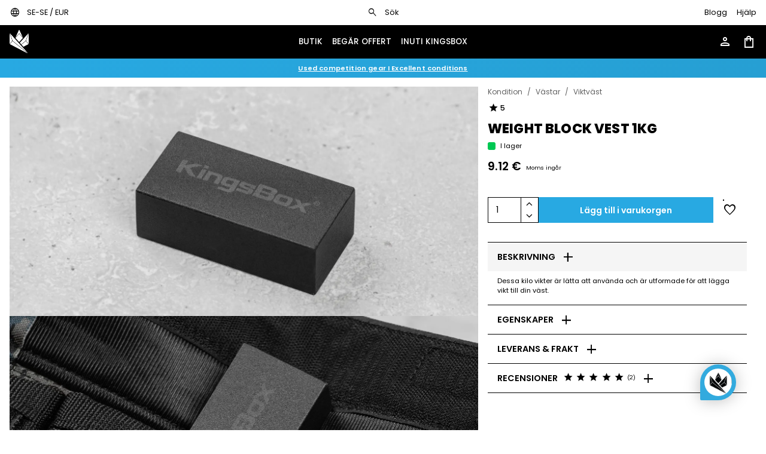

--- FILE ---
content_type: text/html; charset=utf-8
request_url: https://kingsbox.com/se/product/weight-block-vest-1kg/
body_size: 21618
content:
<!DOCTYPE html><html id=html-tag lang=en-US dir=ltr><head><script>window.__INITIAL_STATE__={"appStore":{"cookiesConsent":null,"country":{"code":{"short":"SE","long":"SWE"},"name":"Sweden"},"currency":{"code":"EUR","symbol":"€","name":"Euro"},"liveAgentId":"0ie70aj3","locale":{"code":"se","name":"Swedish"},"location":null,"userAgent":"Mozilla\u002F5.0 (Macintosh; Intel Mac OS X 10_15_7) AppleWebKit\u002F537.36 (KHTML, like Gecko) Chrome\u002F131.0.0.0 Safari\u002F537.36; ClaudeBot\u002F1.0; +claudebot@anthropic.com)","metaOptionsAnalytics":{}},"notificationsStore":{"apiError":false,"notification":"678f74a6ecb09c94ab2725bf","notifications":[{"_id":"678f74a6ecb09c94ab2725bf","color":"BLUE","pages":["ALL"],"postProcessor":null,"name":"Used competition gear","texts":{"cs":"Used competition gear I Excellent conditions","de":"Gebrauchte Wettkampfausrüstung I Ausgezeichneter Zustand","en":"Used competition gear I Excellent conditions","es":"Equipo de competición usado I Excelentes condiciones","fr":"Matériel de compétition d'occasion I Excellentes conditions","hr":"Used competition gear I Excellent conditions","it":"Attrezzatura da gara usata I Ottime condizioni","nl":"Used competition gear I Excellent conditions","se":"Used competition gear I Excellent conditions","sl":"Rabljena oprema iz tekme I Odlično ohranjena"},"textsPostProcess":{"cs":"","de":"","en":"","es":"","fr":"","hr":"","it":"","nl":"","se":"","sl":""},"link":[{"_id":"678f74642d389eff31289fde","name":"Used competition gear","href":"category\u002Fspecial-offer\u002Fused","texts":{"en":"Used competition gear I Excellent conditions","cs":"Used competition gear I Excellent conditions","de":"Gebrauchte Wettkampfausrüstung I Ausgezeichneter Zustand","es":"Equipo de competición usado I Excelentes condiciones","fr":"Matériel de compétition d'occasion I Excellentes conditions","hr":"Used competition gear I Excellent conditions","it":"Attrezzatura da gara usata I Ottime condizioni","nl":"Used competition gear I Excellent conditions","se":"Used competition gear I Excellent conditions","sl":"Rabljena oprema iz tekme I Odlično ohranjena"},"resources":["678f74a6ecb09c94ab2725bf","67b80ab81e0eb23b971f2a68"],"external":false,"dateAdded":1737454692,"dateModified":1737454692,"id":"678f74642d389eff31289fde"}],"linkId":"678f74642d389eff31289fde","userGroups":["NORMAL_BUYER"],"position":2,"published":true,"dateStart":null,"dateEnd":null,"dateAdded":1737454758,"dateModified":1748950382,"id":"678f74a6ecb09c94ab2725bf"}],"notificationAutoplay":999999999},"productsCategoriesStore":{"apiError":false,"metaOptions":null,"categoryFreeLimit":"5990","category":null,"categoryFilters":null,"categoriesItems":[],"categoriesSkeleton":[{"_id":"66c1df24995f9482df39815c","sku":10,"slug":"strength","name":"Strength","subCategories":[{"_id":"66c1df24995f9482df39815d","sku":1010,"slug":"strength\u002Fbarbells","name":"Olympiska stänger","subCategories":[{"_id":"66c1df24995f9482df39815e","sku":101010,"slug":"strength\u002Fbarbells\u002Fmens","name":"Stänger för herrar","subCategories":[]},{"_id":"66c1df24995f9482df39815f","sku":101020,"slug":"strength\u002Fbarbells\u002Fwomens","name":"Stänger för damer","subCategories":[]},{"_id":"66c1df24995f9482df398160","sku":101030,"slug":"strength\u002Fbarbells\u002Fspecialized","name":"Speciella olympiska stänger","subCategories":[]},{"_id":"66c1df24995f9482df398161","sku":101040,"slug":"strength\u002Fbarbells\u002Fbeginners","name":"För nybörjare","subCategories":[]},{"_id":"66c1df24995f9482df398162","sku":101050,"slug":"strength\u002Fbarbells\u002Fcerakote","name":"Cerakote","subCategories":[]}]},{"_id":"66c1df24995f9482df398163","sku":1020,"slug":"strength\u002Fplates","name":"Viktskivor","subCategories":[{"_id":"66c1df24995f9482df398164","sku":102010,"slug":"strength\u002Fplates\u002Fbumper","name":"Gummerade viktskivor","subCategories":[]},{"_id":"66c1df24995f9482df398165","sku":102020,"slug":"strength\u002Fplates\u002Fcompetition","name":"Viktskivor för tävling","subCategories":[]},{"_id":"66c1df24995f9482df398166","sku":102030,"slug":"strength\u002Fplates\u002Firon","name":"Viktskivor av stål","subCategories":[]},{"_id":"66c1df24995f9482df398167","sku":102040,"slug":"strength\u002Fplates\u002Fmicro-loads","name":"Mikrovikter","subCategories":[]}]},{"_id":"66c1df24995f9482df398168","sku":1030,"slug":"strength\u002Fdumbbells-kettlebells","name":"Dumbbells och Kettlebells","subCategories":[{"_id":"66c1df24995f9482df398169","sku":103010,"slug":"strength\u002Fdumbbells-kettlebells\u002Fdumbbells","name":"Dumbbells","subCategories":[]},{"_id":"66c1df24995f9482df39816a","sku":103020,"slug":"strength\u002Fdumbbells-kettlebells\u002Fkettlebells","name":"Kettlebells","subCategories":[]}]},{"_id":"66c1df24995f9482df39816b","sku":1040,"slug":"strength\u002Fclubbells-hammers","name":"Slagträn och hammare","subCategories":[{"_id":"66c1df24995f9482df39816c","sku":104010,"slug":"strength\u002Fclubbells-hammers\u002Fclubbells","name":"Slagträn","subCategories":[]},{"_id":"66c1df24995f9482df39816d","sku":104020,"slug":"strength\u002Fclubbells-hammers\u002Fhammers","name":"Hammare","subCategories":[]},{"_id":"66c1df24995f9482df39816e","sku":104030,"slug":"strength\u002Fclubbells-hammers\u002Fmaceballs","name":"Runda hammare","subCategories":[]}]},{"_id":"66c1df24995f9482df39816f","sku":1050,"slug":"strength\u002Fsandbags-stones","name":"Sandbags & Stones","subCategories":[{"_id":"66c1df24995f9482df398170","sku":105010,"slug":"strength\u002Fsandbags-stones\u002Fsandbags","name":"Sandbags","subCategories":[]},{"_id":"66c1df24995f9482df398171","sku":105020,"slug":"strength\u002Fsandbags-stones\u002Fbanana-bags","name":"Banana Bags","subCategories":[]},{"_id":"66c1df24995f9482df398172","sku":105030,"slug":"strength\u002Fsandbags-stones\u002Fatlas-stones","name":"Atlas Stones","subCategories":[]}]},{"_id":"66c1df24995f9482df398173","sku":1060,"slug":"strength\u002Fyoke-carry-gear","name":"Yoke och Carry utrustning","subCategories":[{"_id":"66c1df24995f9482df398174","sku":106010,"slug":"strength\u002Fyoke-carry-gear\u002Fyoke","name":"Yokes","subCategories":[]},{"_id":"66c1df24995f9482df398175","sku":106020,"slug":"strength\u002Fyoke-carry-gear\u002Ffarmer-walk-handles","name":"Farmer Walk Handles","subCategories":[]}]},{"_id":"66c1df24995f9482df398176","sku":1070,"slug":"strength\u002Fpunching-bags","name":"Boxningssäckar","subCategories":[]}]},{"_id":"66c1df24995f9482df398177","sku":20,"slug":"rigs-racks","name":"Strukturer för träning","subCategories":[{"_id":"66c1df24995f9482df398178","sku":2010,"slug":"rigs-racks\u002Ffreestanding","name":"Fristående burar","subCategories":[{"_id":"66c1df24995f9482df398179","sku":201010,"slug":"rigs-racks\u002Ffreestanding\u002Frigs","name":"Fristående burar","subCategories":[]},{"_id":"66c1df24995f9482df39817a","sku":201020,"slug":"rigs-racks\u002Ffreestanding\u002Fmonkey-free","name":"Monkey fristående burar","subCategories":[]}]},{"_id":"66c1df24995f9482df39817b","sku":2020,"slug":"rigs-racks\u002Fwall-rigs","name":"Väggburar","subCategories":[{"_id":"66c1df24995f9482df39817c","sku":202010,"slug":"rigs-racks\u002Fwall-rigs\u002Frigs","name":"Väggburar","subCategories":[]},{"_id":"66c1df24995f9482df39817d","sku":202020,"slug":"rigs-racks\u002Fwall-rigs\u002Fmonkey","name":"Monkey väggburar","subCategories":[]}]},{"_id":"66c1df24995f9482df39817e","sku":2030,"slug":"rigs-racks\u002Fracks","name":"Racks","subCategories":[{"_id":"66c1df24995f9482df39817f","sku":203010,"slug":"rigs-racks\u002Fracks\u002Fhome","name":"Home serien","subCategories":[]},{"_id":"66c1df24995f9482df398180","sku":203020,"slug":"rigs-racks\u002Fracks\u002Froyal","name":"Royal serien","subCategories":[]},{"_id":"66c1df24995f9482df398181","sku":203030,"slug":"rigs-racks\u002Fracks\u002Fmighty","name":"Mighty serien","subCategories":[]},{"_id":"66c1df24995f9482df398182","sku":203040,"slug":"rigs-racks\u002Fracks\u002Fipf","name":"IPF Racks","subCategories":[]},{"_id":"66c1df24995f9482df398183","sku":203050,"slug":"rigs-racks\u002Fracks\u002Fatlas-stone","name":"Atlas Stone Rack","subCategories":[]}]},{"_id":"66c1df24995f9482df398184","sku":2040,"slug":"rigs-racks\u002Foutdoor","name":"Utomhus","subCategories":[{"_id":"66c1df24995f9482df398185","sku":204010,"slug":"rigs-racks\u002Foutdoor\u002Frigs","name":"Burar","subCategories":[]},{"_id":"66c1df24995f9482df398186","sku":204020,"slug":"rigs-racks\u002Foutdoor\u002Fracks","name":"Rack","subCategories":[]},{"_id":"66c1df24995f9482df398187","sku":204030,"slug":"rigs-racks\u002Foutdoor\u002Faccessories","name":"Övrig utrustning","subCategories":[]}]},{"_id":"66c1df24995f9482df398188","sku":2050,"slug":"rigs-racks\u002Faccessories","name":"Övrig utrustning","subCategories":[{"_id":"66c1df24995f9482df398189","sku":205010,"slug":"rigs-racks\u002Faccessories\u002Froyal","name":"Övrig utrustning för Royal serien","subCategories":[]},{"_id":"66c1df24995f9482df39818a","sku":205020,"slug":"rigs-racks\u002Faccessories\u002Fmighty","name":"Övrig utrustning för Mighty serien","subCategories":[]}]}]},{"_id":"66c1df24995f9482df39818b","sku":25,"slug":"strength-machines","name":"Power machines","subCategories":[{"_id":"66c1df24995f9482df39818c","sku":2510,"slug":"strength-machines\u002Fpulley-systems","name":"Pulley Systems","subCategories":[{"_id":"66c1df24995f9482df39818d","sku":251010,"slug":"strength-machines\u002Fpulley-systems\u002Fplate-loaded-pulleys","name":"Plate Loaded Pulleys","subCategories":[]},{"_id":"66c1df24995f9482df39818e","sku":251020,"slug":"strength-machines\u002Fpulley-systems\u002Fstack-loaded-pulleys","name":"Stack Loaded Pulleys","subCategories":[]}]},{"_id":"66c1df24995f9482df39818f","sku":2520,"slug":"strength-machines\u002Fhandles-for-pulley-systems","name":"Handles per Pulley Systems","subCategories":[]},{"_id":"66c1df24995f9482df398190","sku":2530,"slug":"strength-machines\u002Fplate-loaded-machines","name":"Plate Loaded Machines","subCategories":[]},{"_id":"66c1df24995f9482df398191","sku":2540,"slug":"strength-machines\u002Fpulley-attachments","name":"Pulley attachments","subCategories":[]}]},{"_id":"66c1df24995f9482df398192","sku":30,"slug":"conditioning","name":"Kondition","subCategories":[{"_id":"66c1df24995f9482df398193","sku":3010,"slug":"conditioning\u002Fcardio-machines","name":"Enheter för kardio","subCategories":[{"_id":"66c1df24995f9482df398194","sku":301010,"slug":"conditioning\u002Fcardio-machines\u002Frowers","name":"Rowers","subCategories":[]},{"_id":"66c1df24995f9482df398195","sku":301020,"slug":"conditioning\u002Fcardio-machines\u002Fconcept2-ski-ergs","name":"Skidsimulator","subCategories":[]},{"_id":"66c1df24995f9482df398196","sku":301030,"slug":"conditioning\u002Fcardio-machines\u002Fconcept2-bike-ergs","name":"Cyklar","subCategories":[]},{"_id":"66c1df24995f9482df398197","sku":301040,"slug":"conditioning\u002Fcardio-machines\u002Fair-bikes","name":"Air Bikes","subCategories":[]},{"_id":"66c1df24995f9482df398198","sku":301050,"slug":"conditioning\u002Fcardio-machines\u002Fair-runners","name":"Löpband","subCategories":[]},{"_id":"66c1df24995f9482df398199","sku":301060,"slug":"conditioning\u002Fcardio-machines\u002Fclimbers","name":"Climbers","subCategories":[]},{"_id":"66c1df24995f9482df39819a","sku":301070,"slug":"conditioning\u002Fcardio-machines\u002Felliptical-trainers","name":"Elliptical trainers","subCategories":[]}]},{"_id":"66c1df24995f9482df39819b","sku":3020,"slug":"conditioning\u002Fsled-sissy-squat","name":"Slädar och Sissy squats","subCategories":[{"_id":"66c1df24995f9482df39819c","sku":302010,"slug":"conditioning\u002Fsled-sissy-squat\u002Fsleds","name":"Slädar","subCategories":[]},{"_id":"66c1df24995f9482df39819d","sku":302020,"slug":"conditioning\u002Fsled-sissy-squat\u002Fsissy-squat","name":"Sissy Squats","subCategories":[]}]},{"_id":"66c1df24995f9482df39819e","sku":3030,"slug":"conditioning\u002Fglute-developers","name":"Glute Developers","subCategories":[{"_id":"66c1df24995f9482df39819f","sku":303010,"slug":"conditioning\u002Fglute-developers\u002Fghd","name":"GHD","subCategories":[]},{"_id":"66c1df24995f9482df3981a0","sku":303020,"slug":"conditioning\u002Fglute-developers\u002Fghr","name":"GHR","subCategories":[]},{"_id":"66c1df24995f9482df3981a1","sku":303030,"slug":"conditioning\u002Fglute-developers\u002Freverse-hypers","name":"Reverse Hypers","subCategories":[]}]},{"_id":"66c1df24995f9482df3981a2","sku":3050,"slug":"conditioning\u002Fplyo-box-jerk-blocks","name":"Plyo Box och Jerk Blocks","subCategories":[{"_id":"66c1df24995f9482df3981a3","sku":305010,"slug":"conditioning\u002Fplyo-box-jerk-blocks\u002Fplyo-box","name":"Plyo Boxes","subCategories":[]},{"_id":"66c1df24995f9482df3981a4","sku":305020,"slug":"conditioning\u002Fplyo-box-jerk-blocks\u002Fjerk-blocks","name":"Jerk Blocks","subCategories":[]}]},{"_id":"66c1df24995f9482df3981a5","sku":3080,"slug":"conditioning\u002Fballs","name":"Bollar","subCategories":[{"_id":"66c1df24995f9482df3981a6","sku":308010,"slug":"conditioning\u002Fballs\u002Fmed","name":"Medicinboll","subCategories":[]},{"_id":"66c1df24995f9482df3981a7","sku":308020,"slug":"conditioning\u002Fballs\u002Fyoga","name":"Pilatesboll","subCategories":[]},{"_id":"66c1df24995f9482df3981a8","sku":308030,"slug":"conditioning\u002Fballs\u002Fslam","name":"Slam ball","subCategories":[]}]},{"_id":"66c1df24995f9482df3981a9","sku":3085,"slug":"conditioning\u002Fbattle-ropes","name":"Battle ropes","subCategories":[]},{"_id":"66c1df24995f9482df3981aa","sku":3090,"slug":"conditioning\u002Fvests","name":"Västar","subCategories":[{"_id":"66c1df24995f9482df3981ab","sku":309010,"slug":"conditioning\u002Fvests\u002Fweighted","name":"Viktväst","subCategories":[]},{"_id":"66c1df24995f9482df3981ac","sku":309020,"slug":"conditioning\u002Fvests\u002Fharness-accessories","name":"Västar med tillbehör","subCategories":[]}]},{"_id":"66c1df24995f9482df3981ad","sku":3095,"slug":"conditioning\u002Fkids-equipment","name":"\r\nBarnutrustning","subCategories":[]}]},{"_id":"66c1df24995f9482df3981ae","sku":40,"slug":"body-weight","name":"Egen vikt","subCategories":[{"_id":"66c1df24995f9482df3981af","sku":4010,"slug":"body-weight\u002Fpull-up-bars","name":"Pull Up Bars","subCategories":[{"_id":"66c1df24995f9482df3981b0","sku":401010,"slug":"body-weight\u002Fpull-up-bars\u002Foutdoor","name":"Pull Up för utomhusbruk","subCategories":[]},{"_id":"66c1df24995f9482df3981b1","sku":401020,"slug":"body-weight\u002Fpull-up-bars\u002Findoor","name":"Pull Up för innomhusbruk","subCategories":[]}]},{"_id":"66c1df24995f9482df3981b2","sku":4020,"slug":"body-weight\u002Fhurdles","name":"Hinder","subCategories":[{"_id":"66c1df24995f9482df3981b3","sku":402010,"slug":"body-weight\u002Fhurdles\u002Fagility-scale","name":"Hastighetsstege","subCategories":[]},{"_id":"66c1df24995f9482df3981b4","sku":402020,"slug":"body-weight\u002Fhurdles\u002Fsport-cones","name":"Koner","subCategories":[]},{"_id":"66c1df24995f9482df3981b5","sku":402030,"slug":"body-weight\u002Fhurdles\u002Flow","name":"Låga hinder","subCategories":[]},{"_id":"66c1df24995f9482df3981b6","sku":402040,"slug":"body-weight\u002Fhurdles\u002Fhandstand-walk-platforms","name":"HS mjuk plattform","subCategories":[]}]},{"_id":"66c1df24995f9482df3981b7","sku":4030,"slug":"body-weight\u002Fparallettes","name":"Barrer","subCategories":[{"_id":"66c1df24995f9482df3981b8","sku":403010,"slug":"body-weight\u002Fparallettes\u002Fhigh","name":"Höga","subCategories":[]},{"_id":"66c1df24995f9482df3981b9","sku":403020,"slug":"body-weight\u002Fparallettes\u002Flow","name":"Låga","subCategories":[]}]},{"_id":"66c1df24995f9482df3981ba","sku":4040,"slug":"body-weight\u002Fmobility","name":"Mobilitet","subCategories":[{"_id":"66c1df24995f9482df3981bb","sku":404010,"slug":"body-weight\u002Fmobility\u002Felastics","name":"Gummiband","subCategories":[]},{"_id":"66c1df24995f9482df3981bc","sku":404020,"slug":"body-weight\u002Fmobility\u002Ffoam-rollers","name":"Foam rollers","subCategories":[]},{"_id":"66c1df24995f9482df3981bd","sku":404030,"slug":"body-weight\u002Fmobility\u002Ffloss-bands","name":"Floss bands","subCategories":[]},{"_id":"66c1df24995f9482df3981be","sku":404050,"slug":"body-weight\u002Fmobility\u002Fyoga-blocks","name":"Yoga blocks","subCategories":[]},{"_id":"66c1df24995f9482df3981bf","sku":404060,"slug":"body-weight\u002Fmobility\u002Fmassage-accessories","name":"Massage tillbehör","subCategories":[]}]},{"_id":"66c1df24995f9482df3981c0","sku":4050,"slug":"body-weight\u002Fsuspension-training","name":"Peg Board","subCategories":[{"_id":"66c1df24995f9482df3981c1","sku":405010,"slug":"body-weight\u002Fsuspension-training\u002Fgymnastic-rings","name":"Gymnastiska ringar","subCategories":[]},{"_id":"66c1df24995f9482df3981c2","sku":405020,"slug":"body-weight\u002Fsuspension-training\u002Fpower-straps","name":"Power straps","subCategories":[]},{"_id":"66c1df24995f9482df3981c3","sku":405030,"slug":"body-weight\u002Fsuspension-training\u002Fab-blasters","name":"AB Blasters","subCategories":[]},{"_id":"66c1df24995f9482df3981c4","sku":405040,"slug":"body-weight\u002Fsuspension-training\u002Fhangers","name":"Hängare","subCategories":[]},{"_id":"66c1df24995f9482df3981c5","sku":405050,"slug":"body-weight\u002Fsuspension-training\u002Fpeg-boards","name":"Peg Board","subCategories":[]},{"_id":"66c1df24995f9482df3981c6","sku":405060,"slug":"body-weight\u002Fsuspension-training\u002Flevitating-boots","name":"Levitating Boots","subCategories":[]}]},{"_id":"66c1df24995f9482df3981c7","sku":4060,"slug":"body-weight\u002Fclimbing-ropes-nets","name":"Klätterrep","subCategories":[{"_id":"66c1df24995f9482df3981c8","sku":406010,"slug":"body-weight\u002Fclimbing-ropes-nets\u002Fropes","name":"Climb rope","subCategories":[]},{"_id":"66c1df24995f9482df3981c9","sku":406020,"slug":"body-weight\u002Fclimbing-ropes-nets\u002Fnets","name":"Climbing net","subCategories":[]},{"_id":"66c1df24995f9482df3981ca","sku":406040,"slug":"body-weight\u002Fclimbing-ropes-nets\u002Fhangers-for-ropes","name":"Hängare för rep","subCategories":[]}]},{"_id":"66c1df24995f9482df3981cb","sku":4070,"slug":"body-weight\u002Fjump-ropes","name":"Hopprep","subCategories":[{"_id":"66c1df24995f9482df3981cc","sku":407010,"slug":"body-weight\u002Fjump-ropes\u002Fwith-bearings","name":"Med kullager","subCategories":[]},{"_id":"66c1df24995f9482df3981cd","sku":407020,"slug":"body-weight\u002Fjump-ropes\u002Fwithout-bearings","name":"Utan kullager","subCategories":[]},{"_id":"66c1df24995f9482df3981ce","sku":407030,"slug":"body-weight\u002Fjump-ropes\u002Fspare-cables","name":"Reservrep","subCategories":[]}]},{"_id":"66c1df24995f9482df3981cf","sku":4080,"slug":"body-weight\u002Fbalance","name":"Balans","subCategories":[]}]},{"_id":"66c1df24995f9482df3981d0","sku":50,"slug":"gym-essentials","name":"Grundläggande utrustning","subCategories":[{"_id":"66c1df24995f9482df3981d1","sku":5010,"slug":"gym-essentials\u002Fbenches","name":"Bänkar","subCategories":[{"_id":"66c1df24995f9482df3981d2","sku":501010,"slug":"gym-essentials\u002Fbenches\u002Fflat","name":"Raka bänkar","subCategories":[]},{"_id":"66c1df24995f9482df3981d3","sku":501020,"slug":"gym-essentials\u002Fbenches\u002Fadjustable","name":"Justerbara bänkar","subCategories":[]},{"_id":"66c1df24995f9482df3981d4","sku":501030,"slug":"gym-essentials\u002Fbenches\u002Fspecialized","name":"IPF bänkar","subCategories":[]},{"_id":"66c1df24995f9482df3981d5","sku":501040,"slug":"gym-essentials\u002Fbenches\u002Fhip-thrusters","name":"Hip Thruster","subCategories":[]},{"_id":"66c1df24995f9482df3981d6","sku":501050,"slug":"gym-essentials\u002Fbenches\u002Frowing","name":"Rowing Bench","subCategories":[]}]},{"_id":"66c1df24995f9482df3981d7","sku":5020,"slug":"gym-essentials\u002Fflooring","name":"Underlag","subCategories":[{"_id":"66c1df24995f9482df3981d8","sku":502010,"slug":"gym-essentials\u002Fflooring\u002Frubber","name":"Gummerat underlag","subCategories":[]},{"_id":"66c1df24995f9482df3981d9","sku":502020,"slug":"gym-essentials\u002Fflooring\u002Fsynthetic-grass","name":"Syntetiskt gräs","subCategories":[]},{"_id":"66c1df24995f9482df3981da","sku":502030,"slug":"gym-essentials\u002Fflooring\u002Ftatami","name":"Tatami","subCategories":[]},{"_id":"66c1df24995f9482df3981db","sku":502040,"slug":"gym-essentials\u002Fflooring\u002Fanti-vibration","name":"Anti-vibrerande underlag","subCategories":[]},{"_id":"66c1df24995f9482df3981dc","sku":502050,"slug":"gym-essentials\u002Fflooring\u002Fweightlifting","name":"Plattform för tyngslyftning","subCategories":[]}]},{"_id":"66c1df24995f9482df3981dd","sku":5030,"slug":"gym-essentials\u002Fstorage","name":"Lagring av utrustning","subCategories":[{"_id":"66c1df24995f9482df3981de","sku":503010,"slug":"gym-essentials\u002Fstorage\u002Fbarbell-bumper","name":"Barbell & Bumper Storage","subCategories":[]},{"_id":"66c1df24995f9482df3981df","sku":503020,"slug":"gym-essentials\u002Fstorage\u002Fdumbbell-kettlebell","name":"Dumbbell & Kettlebell Storage","subCategories":[]},{"_id":"66c1df24995f9482df3981e0","sku":503030,"slug":"gym-essentials\u002Fstorage\u002Fsystems","name":"Storage Systems","subCategories":[]},{"_id":"66c1df24995f9482df3981e1","sku":503040,"slug":"gym-essentials\u002Fstorage\u002Fjump-rope","name":"Jump Rope Storage","subCategories":[]},{"_id":"66c1df24995f9482df3981e2","sku":503050,"slug":"gym-essentials\u002Fstorage\u002Fmagnesium","name":"Storage for Magnesium","subCategories":[]},{"_id":"66c1df24995f9482df3981e3","sku":503060,"slug":"gym-essentials\u002Fstorage\u002Fother","name":"Other","subCategories":[]}]},{"_id":"66c1df24995f9482df3981e4","sku":5050,"slug":"gym-essentials\u002Fmats","name":"Kuddar","subCategories":[{"_id":"66c1df24995f9482df3981e5","sku":505010,"slug":"gym-essentials\u002Fmats\u002Fab","name":"Ab mats","subCategories":[]},{"_id":"66c1df24995f9482df3981e6","sku":505020,"slug":"gym-essentials\u002Fmats\u002Fyoga","name":"Yogamattor","subCategories":[]},{"_id":"66c1df24995f9482df3981e7","sku":505030,"slug":"gym-essentials\u002Fmats\u002Fsafety","name":"Säkerhetsmattor","subCategories":[]}]},{"_id":"66c1df24995f9482df3981e8","sku":5060,"slug":"gym-essentials\u002Ffurniture","name":"Gymmöbler","subCategories":[{"_id":"66c1df24995f9482df3981e9","sku":506010,"slug":"gym-essentials\u002Ffurniture\u002Ftimers","name":"Timers","subCategories":[]},{"_id":"66c1df24995f9482df3981ea","sku":506020,"slug":"gym-essentials\u002Ffurniture\u002Fwhiteboards","name":"Tavlor","subCategories":[]},{"_id":"66c1df24995f9482df3981eb","sku":506030,"slug":"gym-essentials\u002Ffurniture\u002Freception","name":"Reception","subCategories":[]},{"_id":"66c1df24995f9482df3981ec","sku":506040,"slug":"gym-essentials\u002Ffurniture\u002Flocker-room","name":"Garderob","subCategories":[]},{"_id":"66c1df24995f9482df3981ed","sku":506050,"slug":"gym-essentials\u002Ffurniture\u002Ffans","name":"Stående fans","subCategories":[]}]},{"_id":"66c1df24995f9482df3981ee","sku":5070,"slug":"gym-essentials\u002Freplacement-parts","name":"Reservdelar\r\nReservdelar","subCategories":[]}]},{"_id":"66c1df24995f9482df3981ef","sku":61,"slug":"apparel-accessories","name":"Kläder och accessoarer","subCategories":[{"_id":"66c1df24995f9482df3981f0","sku":6110,"slug":"apparel-accessories\u002Fwomens","name":"Kläder för kvinnor","subCategories":[{"_id":"66c1df24995f9482df3981f1","sku":611010,"slug":"apparel-accessories\u002Fwomens\u002Fsports-bras","name":"Sport-BH","subCategories":[]},{"_id":"66c1df24995f9482df3981f2","sku":611020,"slug":"apparel-accessories\u002Fwomens\u002Ftops","name":"Blast","subCategories":[]},{"_id":"66c1df24995f9482df3981f3","sku":611030,"slug":"apparel-accessories\u002Fwomens\u002Ft-shirts","name":"T-shirts","subCategories":[]},{"_id":"66c1df24995f9482df3981f4","sku":611040,"slug":"apparel-accessories\u002Fwomens\u002Fleggings","name":"Damasker","subCategories":[]},{"_id":"66c1df24995f9482df3981f5","sku":611050,"slug":"apparel-accessories\u002Fwomens\u002Fsports-pants","name":"Sportbyxor","subCategories":[]},{"_id":"66c1df24995f9482df3981f6","sku":611060,"slug":"apparel-accessories\u002Fwomens\u002Fsweatshirts-jackets","name":"Långärmade skjortor","subCategories":[]},{"_id":"66c1df24995f9482df3981f7","sku":611070,"slug":"apparel-accessories\u002Fwomens\u002Fshorts","name":"Shorts","subCategories":[]},{"_id":"66c1df24995f9482df3981f8","sku":611080,"slug":"apparel-accessories\u002Fwomens\u002Fshoes","name":"Kvinno skor","subCategories":[]}]},{"_id":"66c1df24995f9482df3981f9","sku":6120,"slug":"apparel-accessories\u002Fmens","name":"Herrkläder","subCategories":[{"_id":"66c1df24995f9482df3981fa","sku":612010,"slug":"apparel-accessories\u002Fmens\u002Ft-shirts","name":"T-shirts","subCategories":[]},{"_id":"66c1df24995f9482df3981fb","sku":612020,"slug":"apparel-accessories\u002Fmens\u002Fshorts","name":"Shorts","subCategories":[]},{"_id":"66c1df24995f9482df3981fc","sku":612030,"slug":"apparel-accessories\u002Fmens\u002Fsports-pants","name":"Sportbyxor","subCategories":[]},{"_id":"66c1df24995f9482df3981fd","sku":612040,"slug":"apparel-accessories\u002Fmens\u002Fleggings","name":"Damasker","subCategories":[]},{"_id":"66c1df24995f9482df3981fe","sku":612050,"slug":"apparel-accessories\u002Fmens\u002Flongsleeve-shirts-jackets","name":"Långärmade skjortor","subCategories":[]},{"_id":"66c1df24995f9482df3981ff","sku":612060,"slug":"apparel-accessories\u002Fmens\u002Funderwear","name":"Sportunderkläder","subCategories":[]},{"_id":"66c1df24995f9482df398200","sku":612070,"slug":"apparel-accessories\u002Fmens\u002Fshoes","name":"Skor","subCategories":[]}]},{"_id":"66c1df24995f9482df398201","sku":6130,"slug":"apparel-accessories\u002Faccessories","name":"Tillbehör","subCategories":[{"_id":"66c1df24995f9482df398202","sku":613010,"slug":"apparel-accessories\u002Faccessories\u002Fhats","name":"Hattar","subCategories":[]},{"_id":"66c1df24995f9482df398203","sku":613020,"slug":"apparel-accessories\u002Faccessories\u002Fsocks","name":"Strumpor","subCategories":[]},{"_id":"66c1df24995f9482df398204","sku":613030,"slug":"apparel-accessories\u002Faccessories\u002Fbags","name":"Påsar","subCategories":[]},{"_id":"66c1df24995f9482df398205","sku":613040,"slug":"apparel-accessories\u002Faccessories\u002Fother","name":"Övriga tillbehör","subCategories":[]}]}]},{"_id":"66c1df24995f9482df398206","sku":75,"slug":"sets","name":"Paketerbjudanden","subCategories":[{"_id":"66c1df24995f9482df398207","sku":7510,"slug":"sets\u002Fhome-gym","name":"Home Gym Sets","subCategories":[{"_id":"66c1df24995f9482df398208","sku":751010,"slug":"sets\u002Fhome-gym\u002Fsets","name":"Sets","subCategories":[]},{"_id":"66c1df24995f9482df398209","sku":751020,"slug":"sets\u002Fhome-gym\u002Fcloset","name":"Closet Gym","subCategories":[]}]},{"_id":"66c1df24995f9482df39820a","sku":7520,"slug":"sets\u002Fgym-sets","name":"Gym Sets","subCategories":[]},{"_id":"66c1df24995f9482df39820b","sku":7530,"slug":"sets\u002Fkids","name":"Kids Home Gym Sets","subCategories":[]},{"_id":"66c1df24995f9482df39820c","sku":7540,"slug":"sets\u002Foutdoor","name":"Outdoor Sets","subCategories":[]},{"_id":"66c1df24995f9482df39820d","sku":7550,"slug":"sets\u002Faccessories","name":"Accessories Sets","subCategories":[]}]},{"_id":"66c1df24995f9482df39820e","sku":80,"slug":"accessories","name":"Tillbehör","subCategories":[{"_id":"66c1df24995f9482df39820f","sku":8010,"slug":"accessories\u002Fbelts-sleeves-straps","name":"Bälten, ärmar & remmar","subCategories":[{"_id":"66c1df24995f9482df398210","sku":801010,"slug":"accessories\u002Fbelts-sleeves-straps\u002Fkinesio-tapes","name":"Kinesio band","subCategories":[]},{"_id":"66c1df24995f9482df398211","sku":801020,"slug":"accessories\u002Fbelts-sleeves-straps\u002Ffluobite","name":"Fluobite","subCategories":[]},{"_id":"66c1df24995f9482df398212","sku":801030,"slug":"accessories\u002Fbelts-sleeves-straps\u002Frocktape","name":"Rocktape","subCategories":[]},{"_id":"66c1df24995f9482df398213","sku":801040,"slug":"accessories\u002Fbelts-sleeves-straps\u002Fbelts","name":"Bälten","subCategories":[]},{"_id":"66c1df24995f9482df398214","sku":801050,"slug":"accessories\u002Fbelts-sleeves-straps\u002Fprotection-sleeves","name":"Skyddshylsor","subCategories":[]},{"_id":"66c1df24995f9482df398215","sku":801060,"slug":"accessories\u002Fbelts-sleeves-straps\u002Fstraps","name":"Remmar","subCategories":[]}]},{"_id":"66c1df24995f9482df398216","sku":8020,"slug":"accessories\u002Fgrips","name":"Grip","subCategories":[{"_id":"66c1df24995f9482df398217","sku":802010,"slug":"accessories\u002Fgrips\u002Fpalm-protection","name":"Handskydd","subCategories":[]},{"_id":"66c1df24995f9482df398218","sku":802020,"slug":"accessories\u002Fgrips\u002Ffat","name":"Fat grip","subCategories":[]},{"_id":"66c1df24995f9482df398219","sku":802030,"slug":"accessories\u002Fgrips\u002Fmagnesium","name":"Magnesium","subCategories":[]},{"_id":"66c1df24995f9482df39821a","sku":802040,"slug":"accessories\u002Fgrips\u002Ftapes","name":"Sticky tapes","subCategories":[]},{"_id":"66c1df24995f9482df39821b","sku":802060,"slug":"accessories\u002Fgrips\u002Fgrippers","name":"Grippers","subCategories":[]}]},{"_id":"66c1df24995f9482df39821c","sku":8030,"slug":"accessories\u002Fprops-accessories","name":"Tillbehör","subCategories":[{"_id":"66c1df24995f9482df39821d","sku":803010,"slug":"accessories\u002Fprops-accessories\u002Fcollars","name":"Collars","subCategories":[]},{"_id":"66c1df24995f9482df39821e","sku":803020,"slug":"accessories\u002Fprops-accessories\u002Fland-mines","name":"Land Mines","subCategories":[]},{"_id":"66c1df24995f9482df39821f","sku":803025,"slug":"accessories\u002Fprops-accessories\u002Fhandles","name":"Handtag","subCategories":[]},{"_id":"66c1df24995f9482df398220","sku":803030,"slug":"accessories\u002Fprops-accessories\u002Fsquat-ramps","name":"Squat Ramps","subCategories":[]},{"_id":"66c1df24995f9482df398221","sku":803040,"slug":"accessories\u002Fprops-accessories\u002Fbarbell-jacks","name":"Barbell Jacks","subCategories":[]},{"_id":"66c1df24995f9482df398222","sku":803050,"slug":"accessories\u002Fprops-accessories\u002Fsplit-squat-stands","name":"Split Squat Stand","subCategories":[]},{"_id":"66c1df24995f9482df398223","sku":803060,"slug":"accessories\u002Fprops-accessories\u002Fchains","name":"Kedjor","subCategories":[]}]}]},{"_id":"66c1df24995f9482df398224","sku":70,"slug":"special-offer","name":"Förmåner","subCategories":[{"_id":"66c1df24995f9482df398225","sku":7010,"slug":"special-offer\u002Fvouchers","name":"Presentkort","subCategories":[]},{"_id":"66c1df24995f9482df398226","sku":7020,"slug":"special-offer\u002Foutlet","name":"Outlet","subCategories":[]},{"_id":"66c1df24995f9482df398227","sku":7030,"slug":"special-offer\u002Fused","name":"Begagnat","subCategories":[]},{"_id":"66c1df24995f9482df398228","sku":7040,"slug":"special-offer\u002Fsale","name":"Rea","subCategories":[]}]},{"_id":"66c1df24995f9482df39822b","sku":9999991000,"slug":"new-in","name":"Ny i","subCategories":[]},{"_id":"66c1df24995f9482df39822c","sku":9999991001,"slug":"all","name":"Alla produkter","subCategories":[]},{"_id":"66c1e251d314afa732952070","sku":9999991004,"slug":"categories","name":"Alla kategorier","subCategories":[]},{"_id":"6752b5ea7b2442efb1952070","sku":9999991009,"slug":"empty","name":"","subCategories":[]}],"categoryProducts":[],"categoryProductsMeta":{"orderBy":{"value":"price","direction":"ASC"},"pagination":{"pageNum":1,"pageSize":30}}},"shoppingCartStore":{"apiError":false,"isDrawer":false,"isLoading":false,"isReloading":false,"productsCount":0,"priceTotal":0,"summary":null,"shippingInfo":null,"shippingLimit":null},"productsStore":{"apiError":false,"metaOptions":{"title":"Vikt för viktväst 1kg | För träning | KingsBox","meta":{"appleMobileCapable":{"name":"mobile-web-app-capable","content":"yes"},"appleTouchStatusStyle":{"name":"apple-mobile-web-app-status-bar-style","content":"black"},"appleTouchFullscreen":{"name":"apple-touch-fullscreen","content":"yes"},"copyright":{"name":"copyright","content":"KingsBox"},"description":{"name":"description","content":"Med dessa vikter på 1 kg vardera kan du lägga till vikt på din viktväst."},"formatDetection":{"name":"format-detection","content":"no"},"keywords":{"name":"keywords","content":"Kingsbox, fitness, crossfit, träning, funktionell träning, gym, styrkekonstruktioner"},"robots":{"name":"robots","content":"index, follow"},"theme":{"name":"theme-color","content":"#000000"},"twitterCard":{"name":"twitter:card","content":"summary"},"twitterTitle":{"name":"twitter:title","content":""},"twitterDesc":{"name":"twitter:description","content":"Med dessa vikter på 1 kg vardera kan du lägga till vikt på din viktväst."},"ogType":{"property":"og:type","content":"website"},"ogLocale":{"property":"og:locale","content":"se_se"},"ogTitle":{"property":"og:title","content":""},"ogDesc":{"property":"og:description","content":"Med dessa vikter på 1 kg vardera kan du lägga till vikt på din viktväst."},"ogUrl":{"property":"og:url","content":"https:\u002F\u002Fkingsbox.com\u002Fse-se\u002Fproduct\u002Fweight-block-vest-1kg\u002F"},"twitterImage":{"property":"twitter:image","content":"https:\u002F\u002Fcdn.kingsbox.com\u002Fassets\u002Fmedia\u002Fproducts\u002Fconditioning\u002Fvests\u002Fweighted-vest\u002FX-093-1000--weight-for-vest--0.jpg"},"ogImage":{"property":"og:image","content":"https:\u002F\u002Fcdn.kingsbox.com\u002Fassets\u002Fmedia\u002Fproducts\u002Fconditioning\u002Fvests\u002Fweighted-vest\u002FX-093-1000--weight-for-vest--0.jpg"}},"link":{"canonical":{"rel":"canonical","href":"https:\u002F\u002Fkingsbox.com\u002Fse-se\u002Fproduct\u002Fweight-block-vest-1kg\u002F"},"altLink_en-al":{"rel":"alternate","href":"https:\u002F\u002Fkingsbox.com\u002Fen-al\u002Fproduct\u002Fweight-block-vest-1kg\u002F","hreflang":"en-al"},"altLink_en-at":{"rel":"alternate","href":"https:\u002F\u002Fkingsbox.com\u002Fen-at\u002Fproduct\u002Fweight-block-vest-1kg\u002F","hreflang":"en-at"},"altLink_de-at":{"rel":"alternate","href":"https:\u002F\u002Fkingsbox.com\u002Fde-at\u002Fproduct\u002Fweight-block-vest-1kg\u002F","hreflang":"de-at"},"altLink_en-be":{"rel":"alternate","href":"https:\u002F\u002Fkingsbox.com\u002Fen-be\u002Fproduct\u002Fweight-block-vest-1kg\u002F","hreflang":"en-be"},"altLink_nl-be":{"rel":"alternate","href":"https:\u002F\u002Fkingsbox.com\u002Fnl-be\u002Fproduct\u002Fweight-block-vest-1kg\u002F","hreflang":"nl-be"},"altLink_fr-be":{"rel":"alternate","href":"https:\u002F\u002Fkingsbox.com\u002Ffr-be\u002Fproduct\u002Fweight-block-vest-1kg\u002F","hreflang":"fr-be"},"altLink_en-bg":{"rel":"alternate","href":"https:\u002F\u002Fkingsbox.com\u002Fen-bg\u002Fproduct\u002Fweight-block-vest-1kg\u002F","hreflang":"en-bg"},"altLink_en-cz":{"rel":"alternate","href":"https:\u002F\u002Fkingsbox.com\u002Fen-cz\u002Fproduct\u002Fweight-block-vest-1kg\u002F","hreflang":"en-cz"},"altLink_cs-cz":{"rel":"alternate","href":"https:\u002F\u002Fkingsbox.com\u002Fcs-cz\u002Fproduct\u002Fweight-block-vest-1kg\u002F","hreflang":"cs-cz"},"altLink_en-cy":{"rel":"alternate","href":"https:\u002F\u002Fkingsbox.com\u002Fen-cy\u002Fproduct\u002Fweight-block-vest-1kg\u002F","hreflang":"en-cy"},"altLink_en-dk":{"rel":"alternate","href":"https:\u002F\u002Fkingsbox.com\u002Fen-dk\u002Fproduct\u002Fweight-block-vest-1kg\u002F","hreflang":"en-dk"},"altLink_en-ee":{"rel":"alternate","href":"https:\u002F\u002Fkingsbox.com\u002Fen-ee\u002Fproduct\u002Fweight-block-vest-1kg\u002F","hreflang":"en-ee"},"altLink_en-fi":{"rel":"alternate","href":"https:\u002F\u002Fkingsbox.com\u002Fen-fi\u002Fproduct\u002Fweight-block-vest-1kg\u002F","hreflang":"en-fi"},"altLink_en-fr":{"rel":"alternate","href":"https:\u002F\u002Fkingsbox.com\u002Fen-fr\u002Fproduct\u002Fweight-block-vest-1kg\u002F","hreflang":"en-fr"},"altLink_fr-fr":{"rel":"alternate","href":"https:\u002F\u002Fkingsbox.com\u002Ffr-fr\u002Fproduct\u002Fweight-block-vest-1kg\u002F","hreflang":"fr-fr"},"altLink_en-de":{"rel":"alternate","href":"https:\u002F\u002Fkingsbox.com\u002Fen-de\u002Fproduct\u002Fweight-block-vest-1kg\u002F","hreflang":"en-de"},"altLink_de-de":{"rel":"alternate","href":"https:\u002F\u002Fkingsbox.com\u002Fde-de\u002Fproduct\u002Fweight-block-vest-1kg\u002F","hreflang":"de-de"},"altLink_en-gr":{"rel":"alternate","href":"https:\u002F\u002Fkingsbox.com\u002Fen-gr\u002Fproduct\u002Fweight-block-vest-1kg\u002F","hreflang":"en-gr"},"altLink_en-hr":{"rel":"alternate","href":"https:\u002F\u002Fkingsbox.com\u002Fen-hr\u002Fproduct\u002Fweight-block-vest-1kg\u002F","hreflang":"en-hr"},"altLink_hr-hr":{"rel":"alternate","href":"https:\u002F\u002Fkingsbox.com\u002Fhr-hr\u002Fproduct\u002Fweight-block-vest-1kg\u002F","hreflang":"hr-hr"},"altLink_en-hu":{"rel":"alternate","href":"https:\u002F\u002Fkingsbox.com\u002Fen-hu\u002Fproduct\u002Fweight-block-vest-1kg\u002F","hreflang":"en-hu"},"altLink_en-ie":{"rel":"alternate","href":"https:\u002F\u002Fkingsbox.com\u002Fen-ie\u002Fproduct\u002Fweight-block-vest-1kg\u002F","hreflang":"en-ie"},"altLink_en-it":{"rel":"alternate","href":"https:\u002F\u002Fkingsbox.com\u002Fen-it\u002Fproduct\u002Fweight-block-vest-1kg\u002F","hreflang":"en-it"},"altLink_it-it":{"rel":"alternate","href":"https:\u002F\u002Fkingsbox.com\u002Fit-it\u002Fproduct\u002Fweight-block-vest-1kg\u002F","hreflang":"it-it"},"altLink_en-lv":{"rel":"alternate","href":"https:\u002F\u002Fkingsbox.com\u002Fen-lv\u002Fproduct\u002Fweight-block-vest-1kg\u002F","hreflang":"en-lv"},"altLink_en-lt":{"rel":"alternate","href":"https:\u002F\u002Fkingsbox.com\u002Fen-lt\u002Fproduct\u002Fweight-block-vest-1kg\u002F","hreflang":"en-lt"},"altLink_en-lu":{"rel":"alternate","href":"https:\u002F\u002Fkingsbox.com\u002Fen-lu\u002Fproduct\u002Fweight-block-vest-1kg\u002F","hreflang":"en-lu"},"altLink_de-lu":{"rel":"alternate","href":"https:\u002F\u002Fkingsbox.com\u002Fde-lu\u002Fproduct\u002Fweight-block-vest-1kg\u002F","hreflang":"de-lu"},"altLink_fr-lu":{"rel":"alternate","href":"https:\u002F\u002Fkingsbox.com\u002Ffr-lu\u002Fproduct\u002Fweight-block-vest-1kg\u002F","hreflang":"fr-lu"},"altLink_en-mt":{"rel":"alternate","href":"https:\u002F\u002Fkingsbox.com\u002Fen-mt\u002Fproduct\u002Fweight-block-vest-1kg\u002F","hreflang":"en-mt"},"altLink_en-nl":{"rel":"alternate","href":"https:\u002F\u002Fkingsbox.com\u002Fen-nl\u002Fproduct\u002Fweight-block-vest-1kg\u002F","hreflang":"en-nl"},"altLink_nl-nl":{"rel":"alternate","href":"https:\u002F\u002Fkingsbox.com\u002Fnl-nl\u002Fproduct\u002Fweight-block-vest-1kg\u002F","hreflang":"nl-nl"},"altLink_en-no":{"rel":"alternate","href":"https:\u002F\u002Fkingsbox.com\u002Fen-no\u002Fproduct\u002Fweight-block-vest-1kg\u002F","hreflang":"en-no"},"altLink_en-pt":{"rel":"alternate","href":"https:\u002F\u002Fkingsbox.com\u002Fen-pt\u002Fproduct\u002Fweight-block-vest-1kg\u002F","hreflang":"en-pt"},"altLink_en-ro":{"rel":"alternate","href":"https:\u002F\u002Fkingsbox.com\u002Fen-ro\u002Fproduct\u002Fweight-block-vest-1kg\u002F","hreflang":"en-ro"},"altLink_en-rs":{"rel":"alternate","href":"https:\u002F\u002Fkingsbox.com\u002Fen-rs\u002Fproduct\u002Fweight-block-vest-1kg\u002F","hreflang":"en-rs"},"altLink_en-sk":{"rel":"alternate","href":"https:\u002F\u002Fkingsbox.com\u002Fen-sk\u002Fproduct\u002Fweight-block-vest-1kg\u002F","hreflang":"en-sk"},"altLink_en-si":{"rel":"alternate","href":"https:\u002F\u002Fkingsbox.com\u002Fen-si\u002Fproduct\u002Fweight-block-vest-1kg\u002F","hreflang":"en-si"},"altLink_sl-si":{"rel":"alternate","href":"https:\u002F\u002Fkingsbox.com\u002Fsl-si\u002Fproduct\u002Fweight-block-vest-1kg\u002F","hreflang":"sl-si"},"altLink_en-es":{"rel":"alternate","href":"https:\u002F\u002Fkingsbox.com\u002Fen-es\u002Fproduct\u002Fweight-block-vest-1kg\u002F","hreflang":"en-es"},"altLink_es-es":{"rel":"alternate","href":"https:\u002F\u002Fkingsbox.com\u002Fes-es\u002Fproduct\u002Fweight-block-vest-1kg\u002F","hreflang":"es-es"},"altLink_en-se":{"rel":"alternate","href":"https:\u002F\u002Fkingsbox.com\u002Fen-se\u002Fproduct\u002Fweight-block-vest-1kg\u002F","hreflang":"en-se"},"altLink_en-ch":{"rel":"alternate","href":"https:\u002F\u002Fkingsbox.com\u002Fen-ch\u002Fproduct\u002Fweight-block-vest-1kg\u002F","hreflang":"en-ch"},"altLink_de-ch":{"rel":"alternate","href":"https:\u002F\u002Fkingsbox.com\u002Fde-ch\u002Fproduct\u002Fweight-block-vest-1kg\u002F","hreflang":"de-ch"},"altLink_fr-ch":{"rel":"alternate","href":"https:\u002F\u002Fkingsbox.com\u002Ffr-ch\u002Fproduct\u002Fweight-block-vest-1kg\u002F","hreflang":"fr-ch"},"altLink_it-ch":{"rel":"alternate","href":"https:\u002F\u002Fkingsbox.com\u002Fit-ch\u002Fproduct\u002Fweight-block-vest-1kg\u002F","hreflang":"it-ch"},"altLink_en-tr":{"rel":"alternate","href":"https:\u002F\u002Fkingsbox.com\u002Fen-tr\u002Fproduct\u002Fweight-block-vest-1kg\u002F","hreflang":"en-tr"},"altLink_en-gb":{"rel":"alternate","href":"https:\u002F\u002Fkingsbox.com\u002Fen-gb\u002Fproduct\u002Fweight-block-vest-1kg\u002F","hreflang":"en-gb"}},"script":{"ldJson":{"type":"application\u002Fld+json","innerHTML":"{\"@context\":\"https:\u002F\u002Fschema.org\",\"@type\":\"Product\",\"name\":\"Weight block vest 1kg\",\"description\":\"Med dessa vikter på 1 kg vardera kan du lägga till vikt på din viktväst.\",\"sku\":\"X-093-1000\",\"brand\":{\"@type\":\"Brand\",\"name\":\"KingsBox\"},\"mpn\":\"SKU\",\"weight\":\"approx. 1.2 kg\",\"isSimilarTo\":[],\"image\":[\"https:\u002F\u002Fcdn.kingsbox.com\u002Fassets\u002Fmedia\u002Fproducts\u002Fconditioning\u002Fvests\u002Fweighted-vest\u002FX-093-1000--weight-for-vest--0.jpg\",\"https:\u002F\u002Fcdn.kingsbox.com\u002Fassets\u002Fmedia\u002Fproducts\u002Fconditioning\u002Fvests\u002Fweighted-vest\u002FX-093-1000--weight-for-vest--1.jpg\"],\"offers\":{\"@type\":\"Offer\",\"url\":\"https:\u002F\u002Fkingsbox.com\u002Fen-si\u002Fproduct\u002Fweight-block-vest-1kg\",\"priceCurrency\":\"EUR\",\"price\":9.12},\"hasVariant\":[],\"mainEntityOfPage\":{\"@type\":\"WebPage\",\"@id\":\"https:\u002F\u002Fkingsbox.com\u002Fen-si\u002Fproduct\u002Fweight-block-vest-1kg\"},\"review\":[{\"@type\":\"Review\",\"author\":{\"@type\":\"Person\",\"name\":\"Giovanni\"},\"datePublished\":\"2021-09-15\",\"reviewBody\":\"Costavano 2,50 € fino a pochi giorni fa. Ora 3,35€. Mi pare un aumento leggere. \",\"reviewRating\":{\"@type\":\"Rating\",\"ratingValue\":5,\"bestRating\":\"5\",\"worstRating\":\"1\"}},{\"@type\":\"Review\",\"author\":{\"@type\":\"Person\",\"name\":\"Sagit.20\"},\"datePublished\":\"2019-04-10\",\"reviewBody\":\"La merce acquistata e arrivata velocemente e corrisponde a cio che il sito vende …. \",\"reviewRating\":{\"@type\":\"Rating\",\"ratingValue\":5,\"bestRating\":\"5\",\"worstRating\":\"1\"}}],\"material\":\"Stål\",\"aggregateRating\":{\"@type\":\"AggregateRating\",\"ratingValue\":5,\"reviewCount\":2}}"}}},"product":{"id":44207,"parentId":null,"sku":"X-093-1000","parentSku":"X-093-1000","categoryId":309010,"name":"Weight block vest 1kg","nameSeo":"Vikt för viktväst 1kg | För träning","subName":null,"path":"weight-block-vest-1kg","pathCategory":["conditioning","vests","weighted"],"typeMs":2,"unit":"kos","taxRateId":31,"status":"MORE_THAN_90_DAYS","stockAvailability":{"status":"AVAILABLE","value":"0","unit":"UNDEFINED"},"stock":null,"quantity":null,"configurable":null,"dateAdded":"2018-05-16T13:15:00","published":1,"isSendRequestQuote":false,"weightNet":1,"weightGross":1.2,"description":[{"title":null,"text":"Dessa kilo vikter är lätta att använda och är utformade för att lägga vikt till din väst."}],"descriptionSeo":"Med dessa vikter på 1 kg vardera kan du lägga till vikt på din viktväst.","price":{"base":7.293,"baseDiscounted":7.293,"price":9.12,"priceDiscounted":9.12,"priceWithoutTax":7.29,"priceDiscountedWithoutTax":7.29,"priceTotal":9.12,"priceRegular":9.12,"priceKlarna":911,"discount":0,"discountDecimal":0,"discountAmount":0,"discountAmountTotal":0,"taxRate":{"value":0.25},"taxAmount":1.82,"taxAmountTotal":1.82,"distributorPrice":false},"financing":{"klarna":{"isApplicable":true,"loanSize":null,"loanPeriodMonths":null,"description":null},"soisy":{"isApplicable":false,"loanSize":null,"loanPeriodMonths":null,"description":null}},"images":[{"type":"DEFAULT","url":"https:\u002F\u002Fcdn.kingsbox.com\u002Fassets\u002Fmedia\u002Fproducts\u002Fconditioning\u002Fvests\u002Fweighted-vest\u002FX-093-1000--weight-for-vest--0.jpg","alt":"Vikt för viktväst 1kg | För träning","cover":true,"index":1},{"type":"DEFAULT","url":"https:\u002F\u002Fcdn.kingsbox.com\u002Fassets\u002Fmedia\u002Fproducts\u002Fconditioning\u002Fvests\u002Fweighted-vest\u002FX-093-1000--weight-for-vest--1.jpg","alt":"Vikt för viktväst 1kg | För träning","cover":true,"index":2}],"ar":null,"breadcrumb":[{"url":"conditioning","urlShort":null,"text":"Kondition","level":1},{"url":"conditioning\u002Fvests","urlShort":null,"text":"Västar","level":2},{"url":"conditioning\u002Fvests\u002Fweighted","urlShort":null,"text":"Viktväst","level":3}],"properties":[{"id":1,"name":"Längd","value":"90","unit":"mm"},{"id":15,"name":"Bredd","value":"50","unit":"mm"},{"id":22,"name":"Material","value":"Stål","unit":null},{"id":43,"name":"Garanti","value":"1 år","unit":null},{"id":47,"name":"Tjocklek","value":"30","unit":"mm"}],"productVariations":[],"variationsChildren":[],"recommendations":[],"video":null,"including":null,"technicalDocs":null,"banner":null,"hasAccessories":false,"googleProductCategoryId":1,"manufacturer":"KingsBox CHN","action":{},"reviewsSummary":{"avgRating":5,"numReviews":2,"stars":[{"number":5,"percent":1,"all":2},{"number":4,"percent":0,"all":0},{"number":3,"percent":0,"all":0},{"number":2,"percent":0,"all":0},{"number":1,"percent":0,"all":0}]},"configurator":null,"faq":[],"minBuyQuantity":1,"isVisible":true},"productMode":"REGULAR","productAccCategs":[],"productAccs":null,"productAccsState":{},"productAr":null,"productChild":null,"productInfo":[{"name":"SKU","value":"X-093-1000"},{"id":1,"name":"Längd","value":"90","unit":"mm"},{"id":15,"name":"Bredd","value":"50","unit":"mm"},{"id":22,"name":"Material","value":"Stål","unit":null},{"id":43,"name":"Garanti","value":"1 år","unit":null},{"id":47,"name":"Tjocklek","value":"30","unit":"mm"}],"productMeta":{"price":{"base":7.293,"baseDiscounted":7.293,"price":9.12,"priceDiscounted":9.12,"priceWithoutTax":7.29,"priceDiscountedWithoutTax":7.29,"priceTotal":9.12,"priceRegular":9.12,"priceKlarna":911,"discount":0,"discountDecimal":0,"discountAmount":0,"discountAmountTotal":0,"taxRate":{"value":0.25},"taxAmount":1.82,"taxAmountTotal":1.82,"distributorPrice":false},"stock":{"_id":null,"productSku":"X-093-1000","productName":null,"productCategoryId":309010,"status":"IN_STOCK","numInStock":624,"numInStockFree":624,"dateInStock":"2025-12-05T00:00:00","availability":null},"minBuyQuantity":1},"productMedia":[{"id":"17e6e9c8-a288-4efd-992f-03f63029dc60","index":0,"type":"PICTURE","typeImage":"DEFAULT","url":"https:\u002F\u002Fcdn.kingsbox.com\u002Fassets\u002Fmedia\u002Fproducts\u002Fconditioning\u002Fvests\u002Fweighted-vest\u002FX-093-1000--weight-for-vest--0.jpg","alt":"Vikt för viktväst 1kg | För träning | KingsBox"},{"id":"ed74f632-a287-4715-adac-6fee7b03e901","index":1,"type":"PICTURE","typeImage":"DEFAULT","url":"https:\u002F\u002Fcdn.kingsbox.com\u002Fassets\u002Fmedia\u002Fproducts\u002Fconditioning\u002Fvests\u002Fweighted-vest\u002FX-093-1000--weight-for-vest--1.jpg","alt":"Vikt för viktväst 1kg | För träning | KingsBox"}],"productMediaThumbs":[{"id":"17e6e9c8-a288-4efd-992f-03f63029dc60","type":"PICTURE","typeImage":"DEFAULT","src":"https:\u002F\u002Fcdn.kingsbox.com\u002Fassets\u002Fmedia\u002Fproducts\u002Fconditioning\u002Fvests\u002Fweighted-vest\u002FX-093-1000--weight-for-vest--0.jpg?width=96&height=64"},{"id":"ed74f632-a287-4715-adac-6fee7b03e901","type":"PICTURE","typeImage":"DEFAULT","src":"https:\u002F\u002Fcdn.kingsbox.com\u002Fassets\u002Fmedia\u002Fproducts\u002Fconditioning\u002Fvests\u002Fweighted-vest\u002FX-093-1000--weight-for-vest--1.jpg?width=96&height=64"}],"productMediaThumbsImgs":[{"id":"17e6e9c8-a288-4efd-992f-03f63029dc60","type":"PICTURE","typeImage":"DEFAULT","src":"https:\u002F\u002Fcdn.kingsbox.com\u002Fassets\u002Fmedia\u002Fproducts\u002Fconditioning\u002Fvests\u002Fweighted-vest\u002FX-093-1000--weight-for-vest--0.jpg?width=96&height=64"},{"id":"ed74f632-a287-4715-adac-6fee7b03e901","type":"PICTURE","typeImage":"DEFAULT","src":"https:\u002F\u002Fcdn.kingsbox.com\u002Fassets\u002Fmedia\u002Fproducts\u002Fconditioning\u002Fvests\u002Fweighted-vest\u002FX-093-1000--weight-for-vest--1.jpg?width=96&height=64"}],"productMediaModel":"17e6e9c8-a288-4efd-992f-03f63029dc60","productName":"Weight block vest 1kg","productPrice":{"price":9.12,"priceDiscounted":9.12,"priceRegular":9.12,"priceKlarna":911,"priceAccessories":0,"priceAccessoriesKlarna":0,"priceTotal":9.12,"priceTotalKlarna":911,"discount":0,"taxRate":{"value":0.25},"distributorPrice":false},"productReviews":[{"language":{"id":"6c5522ca-8af8-5fc5-869b-737bb8892b3e","en":"it","enLong":null,"enTranslate":null,"sl":"ita","name":null,"default":null,"active":null},"reviewerName":"Giovanni","opinion":"Costavano 2,50 € fino a pochi giorni fa. Ora 3,35€. Mi pare un aumento leggere. ","rating":5,"dateAdded":"2021-09-15T13:55:41.993000"},{"language":{"id":"6c5522ca-8af8-5fc5-869b-737bb8892b3e","en":"it","enLong":null,"enTranslate":null,"sl":"ita","name":null,"default":null,"active":null},"reviewerName":"Sagit.20","opinion":"La merce acquistata e arrivata velocemente e corrisponde a cio che il sito vende …. ","rating":5,"dateAdded":"2019-04-10T00:00:00"}],"productReviewsMeta":{"orderBy":{"value":"rating","direction":"DESC"},"pagination":{"pageNum":1,"pageSize":8,"fromTimestamp":null,"pagePrevToken":null,"pageNextToken":null,"totalItems":2,"totalItemsAll":2,"totalPages":1}},"productStockMeta":{"sku":"X-093-1000","message":"productStockInStock","status":"IN_STOCK","statusClass":"in-stock"},"productVariation":{},"productQuantity":1,"productMinQuantity":1,"shippingCountries":[{"_id":null,"code":{"short":"BE","long":"BEL"},"name":"Belgien","isSlo":false,"isEu":true,"hasRegions":false,"shippingServices":["DHL","DPD","GW","UPS"],"shippingFreeLimit":3990,"shippingBlockIslands":null,"taxRateId":null,"phoneNumberPrefix":"0032","phoneNumberLength":10,"active":true},{"_id":null,"code":{"short":"BG","long":"BGR"},"name":"Bulgarien","isSlo":false,"isEu":true,"hasRegions":false,"shippingServices":["DHL","DPD","GW","UPS"],"shippingFreeLimit":3990,"shippingBlockIslands":null,"taxRateId":null,"phoneNumberPrefix":"00359","phoneNumberLength":9,"active":true},{"_id":null,"code":{"short":"DK","long":"DNK"},"name":"Danmark","isSlo":false,"isEu":true,"hasRegions":false,"shippingServices":["DHL","DPD","GW","UPS"],"shippingFreeLimit":5990,"shippingBlockIslands":null,"taxRateId":null,"phoneNumberPrefix":"0045","phoneNumberLength":9,"active":true},{"_id":null,"code":{"short":"EE","long":"EST"},"name":"Estland","isSlo":false,"isEu":true,"hasRegions":false,"shippingServices":["DHL","DPD","GW","UPS"],"shippingFreeLimit":2990,"shippingBlockIslands":null,"taxRateId":null,"phoneNumberPrefix":"00372","phoneNumberLength":8,"active":true},{"_id":null,"code":{"short":"FI","long":"FIN"},"name":"Finland","isSlo":false,"isEu":true,"hasRegions":false,"shippingServices":["DHL","DPD","GW","UPS"],"shippingFreeLimit":3990,"shippingBlockIslands":null,"taxRateId":null,"phoneNumberPrefix":"00358","phoneNumberLength":12,"active":true},{"_id":null,"code":{"short":"FR","long":"FRA"},"name":"Frankrike","isSlo":false,"isEu":true,"hasRegions":false,"shippingServices":["DHL","DPD","GW","UPS"],"shippingFreeLimit":2990,"shippingBlockIslands":true,"taxRateId":null,"phoneNumberPrefix":"0033","phoneNumberLength":9,"active":true},{"_id":null,"code":{"short":"GB","long":"GBR"},"name":"Great Britain","isSlo":false,"isEu":false,"hasRegions":false,"shippingServices":["DHL","GW","UPS"],"shippingFreeLimit":5990,"shippingBlockIslands":null,"taxRateId":null,"phoneNumberPrefix":"0044","phoneNumberLength":0,"active":true},{"_id":null,"code":{"short":"GR","long":"GRC"},"name":"Grekland","isSlo":false,"isEu":true,"hasRegions":false,"shippingServices":["DHL","DPD","UPS"],"shippingFreeLimit":2990,"shippingBlockIslands":null,"taxRateId":null,"phoneNumberPrefix":"0030","phoneNumberLength":10,"active":true},{"_id":null,"code":{"short":"IT","long":"ITA"},"name":"Italien","isSlo":false,"isEu":true,"hasRegions":true,"shippingServices":["BRT"],"shippingFreeLimit":2990,"shippingBlockIslands":null,"taxRateId":null,"phoneNumberPrefix":"0039","phoneNumberLength":12,"active":true},{"_id":null,"code":{"short":"HR","long":"HRV"},"name":"Kroatien","isSlo":false,"isEu":true,"hasRegions":false,"shippingServices":["DHL","DPD","GW"],"shippingFreeLimit":1990,"shippingBlockIslands":null,"taxRateId":null,"phoneNumberPrefix":"00385","phoneNumberLength":9,"active":true},{"_id":null,"code":{"short":"LV","long":"LVA"},"name":"Lettland","isSlo":false,"isEu":true,"hasRegions":false,"shippingServices":["DHL","DPD","GW","UPS"],"shippingFreeLimit":2990,"shippingBlockIslands":null,"taxRateId":null,"phoneNumberPrefix":"00371","phoneNumberLength":8,"active":true},{"_id":null,"code":{"short":"LT","long":"LTU"},"name":"Litauen","isSlo":false,"isEu":true,"hasRegions":false,"shippingServices":["DHL","DPD","GW","UPS"],"shippingFreeLimit":2990,"shippingBlockIslands":null,"taxRateId":null,"phoneNumberPrefix":"00370","phoneNumberLength":8,"active":true},{"_id":null,"code":{"short":"LU","long":"LUX"},"name":"Luxemburg","isSlo":false,"isEu":true,"hasRegions":false,"shippingServices":["DHL","DPD","GW","UPS"],"shippingFreeLimit":3990,"shippingBlockIslands":null,"taxRateId":null,"phoneNumberPrefix":"00352","phoneNumberLength":12,"active":true},{"_id":null,"code":{"short":"NL","long":"NLD"},"name":"Nederländerna","isSlo":false,"isEu":true,"hasRegions":false,"shippingServices":["DHL","DPD","GW","UPS"],"shippingFreeLimit":3990,"shippingBlockIslands":null,"taxRateId":null,"phoneNumberPrefix":"0031","phoneNumberLength":9,"active":true},{"_id":null,"code":{"short":"PL","long":"POL"},"name":"Polen","isSlo":false,"isEu":true,"hasRegions":false,"shippingServices":["DHL","DPD","GW","UPS"],"shippingFreeLimit":3990,"shippingBlockIslands":null,"taxRateId":null,"phoneNumberPrefix":"0048","phoneNumberLength":9,"active":true},{"_id":null,"code":{"short":"PT","long":"PRT"},"name":"Portugal","isSlo":false,"isEu":true,"hasRegions":false,"shippingServices":["DHL","DPD","GW","UPS"],"shippingFreeLimit":3990,"shippingBlockIslands":null,"taxRateId":null,"phoneNumberPrefix":"00351","phoneNumberLength":9,"active":true},{"_id":null,"code":{"short":"CH","long":"CHE"},"name":"Schweiz","isSlo":false,"isEu":false,"hasRegions":false,"shippingServices":["GW","UPS"],"shippingFreeLimit":2990,"shippingBlockIslands":null,"taxRateId":null,"phoneNumberPrefix":"0041","phoneNumberLength":9,"active":true},{"_id":null,"code":{"short":"SK","long":"SVK"},"name":"Slovakien","isSlo":false,"isEu":true,"hasRegions":false,"shippingServices":["DHL","DPD","GW","UPS"],"shippingFreeLimit":3990,"shippingBlockIslands":null,"taxRateId":null,"phoneNumberPrefix":"00421","phoneNumberLength":9,"active":true},{"_id":null,"code":{"short":"SI","long":"SVN"},"name":"Slovenien","isSlo":true,"isEu":true,"hasRegions":false,"shippingServices":["DPD","GW"],"shippingFreeLimit":1990,"shippingBlockIslands":null,"taxRateId":null,"phoneNumberPrefix":"00386","phoneNumberLength":8,"active":true},{"_id":null,"code":{"short":"ES","long":"ESP"},"name":"Spanien","isSlo":false,"isEu":true,"hasRegions":false,"shippingServices":["DHL","DPD","GW","UPS"],"shippingFreeLimit":2990,"shippingBlockIslands":true,"taxRateId":null,"phoneNumberPrefix":"0034","phoneNumberLength":9,"active":true},{"_id":null,"code":{"short":"SE","long":"SWE"},"name":"Sverige","isSlo":false,"isEu":true,"hasRegions":false,"shippingServices":["DHL","DPD","GW","UPS"],"shippingFreeLimit":5990,"shippingBlockIslands":null,"taxRateId":null,"phoneNumberPrefix":"0046","phoneNumberLength":9,"active":true},{"_id":null,"code":{"short":"CZ","long":"CZE"},"name":"Tjeckien","isSlo":false,"isEu":true,"hasRegions":false,"shippingServices":["DHL","DPD","GW","UPS"],"shippingFreeLimit":3990,"shippingBlockIslands":null,"taxRateId":null,"phoneNumberPrefix":"00420","phoneNumberLength":9,"active":true},{"_id":null,"code":{"short":"DE","long":"DEU"},"name":"Tyskland","isSlo":false,"isEu":true,"hasRegions":false,"shippingServices":["DHL","DPD","GW","UPS"],"shippingFreeLimit":2990,"shippingBlockIslands":null,"taxRateId":null,"phoneNumberPrefix":"0049","phoneNumberLength":12,"active":true},{"_id":null,"code":{"short":"HU","long":"HUN"},"name":"Ungern","isSlo":false,"isEu":true,"hasRegions":false,"shippingServices":["DHL","DPD","GW","UPS"],"shippingFreeLimit":2990,"shippingBlockIslands":null,"taxRateId":null,"phoneNumberPrefix":"0036","phoneNumberLength":9,"active":true},{"_id":null,"code":{"short":"AT","long":"AUT"},"name":"Österrike","isSlo":false,"isEu":true,"hasRegions":false,"shippingServices":["DHL","DPD","GW","UPS"],"shippingFreeLimit":2990,"shippingBlockIslands":null,"taxRateId":null,"phoneNumberPrefix":"0043","phoneNumberLength":13,"active":true}]},"accountStore":{"user":null},"formStore":{"forms":{"FORM_NEWSLETTERS_SIGNUP":{"disabled":true,"errors":[],"fields":{"email":{"constraints":{"email":true,"required":true},"errorMessage":"","errorMessageParams":{"value":"e-post"},"label":"email","name":"email","type":"email","value":null,"valid":false}},"hash":"","loading":false,"modified":false}}}};document.currentScript.remove()</script><title>Vikt för viktväst 1kg | För träning | KingsBox</title><meta name="mobile-web-app-capable" content="yes" data-qmeta="appleMobileCapable"><meta name="apple-mobile-web-app-status-bar-style" content="black" data-qmeta="appleTouchStatusStyle"><meta name="apple-touch-fullscreen" content="yes" data-qmeta="appleTouchFullscreen"><meta name="copyright" content="KingsBox" data-qmeta="copyright"><meta name="description" content="Med dessa vikter på 1 kg vardera kan du lägga till vikt på din viktväst." data-qmeta="description"><meta name="format-detection" content="no" data-qmeta="formatDetection"><meta name="keywords" content="Kingsbox, fitness, crossfit, träning, funktionell träning, gym, styrkekonstruktioner" data-qmeta="keywords"><meta name="robots" content="index, follow" data-qmeta="robots"><meta name="theme-color" content="#000000" data-qmeta="theme"><meta name="twitter:card" content="summary" data-qmeta="twitterCard"><meta name="twitter:title" content="" data-qmeta="twitterTitle"><meta name="twitter:description" content="Med dessa vikter på 1 kg vardera kan du lägga till vikt på din viktväst." data-qmeta="twitterDesc"><meta property="og:type" content="website" data-qmeta="ogType"><meta property="og:locale" content="se_se" data-qmeta="ogLocale"><meta property="og:title" content="" data-qmeta="ogTitle"><meta property="og:description" content="Med dessa vikter på 1 kg vardera kan du lägga till vikt på din viktväst." data-qmeta="ogDesc"><meta property="og:url" content="https://kingsbox.com/se-se/product/weight-block-vest-1kg/" data-qmeta="ogUrl"><meta property="twitter:image" content="https://cdn.kingsbox.com/assets/media/products/conditioning/vests/weighted-vest/X-093-1000--weight-for-vest--0.jpg" data-qmeta="twitterImage"><meta property="og:image" content="https://cdn.kingsbox.com/assets/media/products/conditioning/vests/weighted-vest/X-093-1000--weight-for-vest--0.jpg" data-qmeta="ogImage"><link rel="canonical" href="https://kingsbox.com/se-se/product/weight-block-vest-1kg/" data-qmeta="canonical"><link rel="alternate" href="https://kingsbox.com/en-al/product/weight-block-vest-1kg/" hreflang="en-al" data-qmeta="altLink_en-al"><link rel="alternate" href="https://kingsbox.com/en-at/product/weight-block-vest-1kg/" hreflang="en-at" data-qmeta="altLink_en-at"><link rel="alternate" href="https://kingsbox.com/de-at/product/weight-block-vest-1kg/" hreflang="de-at" data-qmeta="altLink_de-at"><link rel="alternate" href="https://kingsbox.com/en-be/product/weight-block-vest-1kg/" hreflang="en-be" data-qmeta="altLink_en-be"><link rel="alternate" href="https://kingsbox.com/nl-be/product/weight-block-vest-1kg/" hreflang="nl-be" data-qmeta="altLink_nl-be"><link rel="alternate" href="https://kingsbox.com/fr-be/product/weight-block-vest-1kg/" hreflang="fr-be" data-qmeta="altLink_fr-be"><link rel="alternate" href="https://kingsbox.com/en-bg/product/weight-block-vest-1kg/" hreflang="en-bg" data-qmeta="altLink_en-bg"><link rel="alternate" href="https://kingsbox.com/en-cz/product/weight-block-vest-1kg/" hreflang="en-cz" data-qmeta="altLink_en-cz"><link rel="alternate" href="https://kingsbox.com/cs-cz/product/weight-block-vest-1kg/" hreflang="cs-cz" data-qmeta="altLink_cs-cz"><link rel="alternate" href="https://kingsbox.com/en-cy/product/weight-block-vest-1kg/" hreflang="en-cy" data-qmeta="altLink_en-cy"><link rel="alternate" href="https://kingsbox.com/en-dk/product/weight-block-vest-1kg/" hreflang="en-dk" data-qmeta="altLink_en-dk"><link rel="alternate" href="https://kingsbox.com/en-ee/product/weight-block-vest-1kg/" hreflang="en-ee" data-qmeta="altLink_en-ee"><link rel="alternate" href="https://kingsbox.com/en-fi/product/weight-block-vest-1kg/" hreflang="en-fi" data-qmeta="altLink_en-fi"><link rel="alternate" href="https://kingsbox.com/en-fr/product/weight-block-vest-1kg/" hreflang="en-fr" data-qmeta="altLink_en-fr"><link rel="alternate" href="https://kingsbox.com/fr-fr/product/weight-block-vest-1kg/" hreflang="fr-fr" data-qmeta="altLink_fr-fr"><link rel="alternate" href="https://kingsbox.com/en-de/product/weight-block-vest-1kg/" hreflang="en-de" data-qmeta="altLink_en-de"><link rel="alternate" href="https://kingsbox.com/de-de/product/weight-block-vest-1kg/" hreflang="de-de" data-qmeta="altLink_de-de"><link rel="alternate" href="https://kingsbox.com/en-gr/product/weight-block-vest-1kg/" hreflang="en-gr" data-qmeta="altLink_en-gr"><link rel="alternate" href="https://kingsbox.com/en-hr/product/weight-block-vest-1kg/" hreflang="en-hr" data-qmeta="altLink_en-hr"><link rel="alternate" href="https://kingsbox.com/hr-hr/product/weight-block-vest-1kg/" hreflang="hr-hr" data-qmeta="altLink_hr-hr"><link rel="alternate" href="https://kingsbox.com/en-hu/product/weight-block-vest-1kg/" hreflang="en-hu" data-qmeta="altLink_en-hu"><link rel="alternate" href="https://kingsbox.com/en-ie/product/weight-block-vest-1kg/" hreflang="en-ie" data-qmeta="altLink_en-ie"><link rel="alternate" href="https://kingsbox.com/en-it/product/weight-block-vest-1kg/" hreflang="en-it" data-qmeta="altLink_en-it"><link rel="alternate" href="https://kingsbox.com/it-it/product/weight-block-vest-1kg/" hreflang="it-it" data-qmeta="altLink_it-it"><link rel="alternate" href="https://kingsbox.com/en-lv/product/weight-block-vest-1kg/" hreflang="en-lv" data-qmeta="altLink_en-lv"><link rel="alternate" href="https://kingsbox.com/en-lt/product/weight-block-vest-1kg/" hreflang="en-lt" data-qmeta="altLink_en-lt"><link rel="alternate" href="https://kingsbox.com/en-lu/product/weight-block-vest-1kg/" hreflang="en-lu" data-qmeta="altLink_en-lu"><link rel="alternate" href="https://kingsbox.com/de-lu/product/weight-block-vest-1kg/" hreflang="de-lu" data-qmeta="altLink_de-lu"><link rel="alternate" href="https://kingsbox.com/fr-lu/product/weight-block-vest-1kg/" hreflang="fr-lu" data-qmeta="altLink_fr-lu"><link rel="alternate" href="https://kingsbox.com/en-mt/product/weight-block-vest-1kg/" hreflang="en-mt" data-qmeta="altLink_en-mt"><link rel="alternate" href="https://kingsbox.com/en-nl/product/weight-block-vest-1kg/" hreflang="en-nl" data-qmeta="altLink_en-nl"><link rel="alternate" href="https://kingsbox.com/nl-nl/product/weight-block-vest-1kg/" hreflang="nl-nl" data-qmeta="altLink_nl-nl"><link rel="alternate" href="https://kingsbox.com/en-no/product/weight-block-vest-1kg/" hreflang="en-no" data-qmeta="altLink_en-no"><link rel="alternate" href="https://kingsbox.com/en-pt/product/weight-block-vest-1kg/" hreflang="en-pt" data-qmeta="altLink_en-pt"><link rel="alternate" href="https://kingsbox.com/en-ro/product/weight-block-vest-1kg/" hreflang="en-ro" data-qmeta="altLink_en-ro"><link rel="alternate" href="https://kingsbox.com/en-rs/product/weight-block-vest-1kg/" hreflang="en-rs" data-qmeta="altLink_en-rs"><link rel="alternate" href="https://kingsbox.com/en-sk/product/weight-block-vest-1kg/" hreflang="en-sk" data-qmeta="altLink_en-sk"><link rel="alternate" href="https://kingsbox.com/en-si/product/weight-block-vest-1kg/" hreflang="en-si" data-qmeta="altLink_en-si"><link rel="alternate" href="https://kingsbox.com/sl-si/product/weight-block-vest-1kg/" hreflang="sl-si" data-qmeta="altLink_sl-si"><link rel="alternate" href="https://kingsbox.com/en-es/product/weight-block-vest-1kg/" hreflang="en-es" data-qmeta="altLink_en-es"><link rel="alternate" href="https://kingsbox.com/es-es/product/weight-block-vest-1kg/" hreflang="es-es" data-qmeta="altLink_es-es"><link rel="alternate" href="https://kingsbox.com/en-se/product/weight-block-vest-1kg/" hreflang="en-se" data-qmeta="altLink_en-se"><link rel="alternate" href="https://kingsbox.com/en-ch/product/weight-block-vest-1kg/" hreflang="en-ch" data-qmeta="altLink_en-ch"><link rel="alternate" href="https://kingsbox.com/de-ch/product/weight-block-vest-1kg/" hreflang="de-ch" data-qmeta="altLink_de-ch"><link rel="alternate" href="https://kingsbox.com/fr-ch/product/weight-block-vest-1kg/" hreflang="fr-ch" data-qmeta="altLink_fr-ch"><link rel="alternate" href="https://kingsbox.com/it-ch/product/weight-block-vest-1kg/" hreflang="it-ch" data-qmeta="altLink_it-ch"><link rel="alternate" href="https://kingsbox.com/en-tr/product/weight-block-vest-1kg/" hreflang="en-tr" data-qmeta="altLink_en-tr"><link rel="alternate" href="https://kingsbox.com/en-gb/product/weight-block-vest-1kg/" hreflang="en-gb" data-qmeta="altLink_en-gb"><link src="https://js.klarna.com/web-sdk/v1/klarna.js" data-environment="production" data-client-id="75847c1f-85fd-5f3d-a895-428b7f367aa7" async data-qmeta="klarna"><script  data-qmeta="mailerLite">
(function(m,a,i,l,e,r){ m['MailerLiteObject']=e;function f(){
var c={ a:arguments,q:[]};var r=this.push(c);return "number"!=typeof r?r:f.bind(c.q);}
f.q=f.q||[];m[e]=m[e]||f.bind(f.q);m[e].q=m[e].q||f.q;r=a.createElement(i);
var _=a.getElementsByTagName(i)[0];r.async=1;r.src=l+'?v'+(~~(new Date().getTime()/1000000));
_.parentNode.insertBefore(r,_);})
(window, document, 'script', 'https://static.mailerlite.com/js/universal.js', 'ml');
var ml_account = ml('accounts', '719739', 'u5u8w4v9g8', 'load');</script><script type="text/javascript" data-qmeta="microsoftClarity">
(function(c,l,a,r,i,t,y){ c[a]=c[a]||function(){(c[a].q=c[a].q||[]).push(arguments)}; t=l.createElement(r);t.async=1;t.src="https://www.clarity.ms/tag/"+i; y=l.getElementsByTagName(r)[0];y.parentNode.insertBefore(t,y); })(window, document, "clarity", "script", "tmcteqq905");</script><script type="text/javascript" data-qmeta="pushAlert">
(function(d, t) {
var g = d.createElement(t),
s = d.getElementsByTagName(t)[0];
g.src = "https://cdn.inwebr.com/inwebr_282c9fe24a6bba5c7d49c78aeaa69dc4.js";
s.parentNode.insertBefore(g, s);
}(document, "script"));</script><script type="text/javascript" src="https://gc.zohopublic.eu/org/20107475817/flows/2419000000027001/embed/script" data-qmeta="zohoChat"></script><script type="application/ld+json" data-qmeta="ldJson">{"@context":"https://schema.org","@type":"Product","name":"Weight block vest 1kg","description":"Med dessa vikter på 1 kg vardera kan du lägga till vikt på din viktväst.","sku":"X-093-1000","brand":{"@type":"Brand","name":"KingsBox"},"mpn":"SKU","weight":"approx. 1.2 kg","isSimilarTo":[],"image":["https://cdn.kingsbox.com/assets/media/products/conditioning/vests/weighted-vest/X-093-1000--weight-for-vest--0.jpg","https://cdn.kingsbox.com/assets/media/products/conditioning/vests/weighted-vest/X-093-1000--weight-for-vest--1.jpg"],"offers":{"@type":"Offer","url":"https://kingsbox.com/en-si/product/weight-block-vest-1kg","priceCurrency":"EUR","price":9.12},"hasVariant":[],"mainEntityOfPage":{"@type":"WebPage","@id":"https://kingsbox.com/en-si/product/weight-block-vest-1kg"},"review":[{"@type":"Review","author":{"@type":"Person","name":"Giovanni"},"datePublished":"2021-09-15","reviewBody":"Costavano 2,50 € fino a pochi giorni fa. Ora 3,35€. Mi pare un aumento leggere. ","reviewRating":{"@type":"Rating","ratingValue":5,"bestRating":"5","worstRating":"1"}},{"@type":"Review","author":{"@type":"Person","name":"Sagit.20"},"datePublished":"2019-04-10","reviewBody":"La merce acquistata e arrivata velocemente e corrisponde a cio che il sito vende …. ","reviewRating":{"@type":"Rating","ratingValue":5,"bestRating":"5","worstRating":"1"}}],"material":"Stål","aggregateRating":{"@type":"AggregateRating","ratingValue":5,"reviewCount":2}}</script><script src="https://ajax.googleapis.com/ajax/libs/model-viewer/3.4.0/model-viewer.min.js" type="module" async data-qmeta="modelViewer"></script> <meta charset=utf-8><meta name=format-detection content="telephone=no"><meta name=msapplication-tap-highlight content=no><meta name=viewport content="initial-scale=1,maximum-scale=2,minimum-scale=1,width=device-width"><meta name=facebook-domain-verification content=mn6v87p0cqs2sz02yr59r5s0jz6k2a><meta name=google-site-verification content=qSBPnCoC6w2EhTwGMNmKCHciA7APBVN1WM2iQ4QHIyU><link rel=dns-prefetch href=https://analytics.tiktok.com crossorigin><link rel=dns-prefetch href=https://ajax.googleapis.com crossorigin><link rel=dns-prefetch href=https://connect.facebook.net crossorigin><link rel=dns-prefetch href=https://kingsbox.ladesk.com crossorigin><link rel=dns-prefetch href=https://cdn.inwebr.com crossorigin><link rel=preconnect href=https://cdn.kingsbox.com crossorigin><link rel=preconnect href=https://fonts.googleapis.com><link rel=preconnect href=https://fonts.gstatic.com crossorigin><link rel=preconnect href=https://im.zoho.eu crossorigin><link rel=preconnect href=https://static.mailerlite.com crossorigin><link rel=preload as=style onload="this.rel = 'stylesheet'" href="https://fonts.googleapis.com/css2?family=Material+Symbols+Sharp:opsz,wght,FILL,GRAD@24,300,0..1,0&display=swap"><noscript><link rel=stylesheet href="https://fonts.googleapis.com/css2?family=Material+Symbols+Sharp:opsz,wght,FILL,GRAD@24,300,0..1,0&display=swap"></noscript><link rel=preload as=style onload="this.rel = 'stylesheet'" href="https://fonts.googleapis.com/css2?family=Poppins:wght@300;400;500;600;700;800&display=swap"><noscript><link rel=stylesheet href="https://fonts.googleapis.com/css2?family=Poppins:wght@300;400;500;600;700;800&display=swap"></noscript><link rel=icon type=image/png sizes=16x16 href=https://cdn.kingsbox.com/dist/store/prod/68879b7f448e5993ab081654ac1fa27dddf5c891/icons/icon-16x16.png><link rel=icon type=image/png sizes=32x32 href=https://cdn.kingsbox.com/dist/store/prod/68879b7f448e5993ab081654ac1fa27dddf5c891/icons/icon-32x32.png><link rel=icon type=image/png sizes=96x96 href=https://cdn.kingsbox.com/dist/store/prod/68879b7f448e5993ab081654ac1fa27dddf5c891/icons/icon-96x96.png><link rel=icon type=image/png sizes=128x128 href=https://cdn.kingsbox.com/dist/store/prod/68879b7f448e5993ab081654ac1fa27dddf5c891/icons/icon-128x128.png><link rel=icon type=image/png sizes=192 href=https://cdn.kingsbox.com/dist/store/prod/68879b7f448e5993ab081654ac1fa27dddf5c891/icons/icon-192x192.png><link rel=icon type=image/png sizes=512x512 href=https://cdn.kingsbox.com/dist/store/prod/68879b7f448e5993ab081654ac1fa27dddf5c891/icons/icon-512x512.png><link rel=apple-touch-icon sizes=180x180 href=https://cdn.kingsbox.com/dist/store/prod/68879b7f448e5993ab081654ac1fa27dddf5c891/icons/icon-apple-touch.png><link rel=icon type=image/ico href=https://cdn.kingsbox.com/dist/store/prod/68879b7f448e5993ab081654ac1fa27dddf5c891/favicon.ico><script async defer src=//paapi9327.d41.co/sync/ ></script><script src=//cdn-0.d41.co/tags/dnb_coretag_v6.min.js></script><script>dnbvid.getData('paapi9327', 'json', 'T', {}, function (dnb_Data) {
                //Mapping goes here if (dnb_Data.status == 200){ //status == 200 represents a match //Basic example: myVar = dnb_Data.duns ? dnb_Data.duns : "" //Advanced example: myVar = dnb_Data.naicsCodes ? dnb_Data.naicsCodes.substr(1,5) : "" } //The empty array between "T" and "function(dnb_Data)" can be used to pass back data //Example: {"p1": "value1", "p2": variable2} //"value1" will be recorded on our end as-is //variable2 will be recorded as the value of said variable, assuming it is defined //"p1" through "p10" exist });
            });</script><script type=module crossorigin src=https://cdn.kingsbox.com/dist/store/prod/68879b7f448e5993ab081654ac1fa27dddf5c891/assets/index.76ccca24.js></script><link rel=stylesheet href=https://cdn.kingsbox.com/dist/store/prod/68879b7f448e5993ab081654ac1fa27dddf5c891/assets/index.07672a0f.css> <link rel="preload" href="https://cdn.kingsbox.com/dist/store/prod/68879b7f448e5993ab081654ac1fa27dddf5c891/assets/fa-brands-400.3a8924cd.woff2" as="font" type="font/woff2" crossorigin><link rel="preload" href="https://cdn.kingsbox.com/dist/store/prod/68879b7f448e5993ab081654ac1fa27dddf5c891/assets/fa-regular-400.2bccecf0.woff2" as="font" type="font/woff2" crossorigin><link rel="preload" href="https://cdn.kingsbox.com/dist/store/prod/68879b7f448e5993ab081654ac1fa27dddf5c891/assets/fa-solid-900.9fc85f3a.woff2" as="font" type="font/woff2" crossorigin><link rel="preload" href="https://cdn.kingsbox.com/dist/store/prod/68879b7f448e5993ab081654ac1fa27dddf5c891/assets/fa-v4compatibility.4d4a2d7f.woff2" as="font" type="font/woff2" crossorigin><link rel="modulepreload" href="https://cdn.kingsbox.com/dist/store/prod/68879b7f448e5993ab081654ac1fa27dddf5c891/assets/StoreView.29044188.js" crossorigin><link rel="modulepreload" href="https://cdn.kingsbox.com/dist/store/prod/68879b7f448e5993ab081654ac1fa27dddf5c891/assets/StoreHeaderTemplate.ba6e49f6.js" crossorigin><link rel="stylesheet" href="https://cdn.kingsbox.com/dist/store/prod/68879b7f448e5993ab081654ac1fa27dddf5c891/assets/StoreHeaderTemplate.764bfcfa.css"><link rel="preload" href="https://cdn.kingsbox.com/dist/store/prod/68879b7f448e5993ab081654ac1fa27dddf5c891/assets/google-pay-mark.a03468b6.png" as="image" type="image/png"><link rel="preload" href="https://cdn.kingsbox.com/dist/store/prod/68879b7f448e5993ab081654ac1fa27dddf5c891/assets/kingsbox-crown-white.acfa3c90.png" as="image" type="image/png"><link rel="preload" href="https://cdn.kingsbox.com/dist/store/prod/68879b7f448e5993ab081654ac1fa27dddf5c891/assets/kingsbox-dist.5d80ae61.png" as="image" type="image/png"><link rel="modulepreload" href="https://cdn.kingsbox.com/dist/store/prod/68879b7f448e5993ab081654ac1fa27dddf5c891/assets/ProductView.af95772a.js" crossorigin><link rel="stylesheet" href="https://cdn.kingsbox.com/dist/store/prod/68879b7f448e5993ab081654ac1fa27dddf5c891/assets/ProductView.13a48f5e.css"><link rel="modulepreload" href="https://cdn.kingsbox.com/dist/store/prod/68879b7f448e5993ab081654ac1fa27dddf5c891/assets/ProductRecommendationsTemplate.a5692d4c.js" crossorigin><link rel="stylesheet" href="https://cdn.kingsbox.com/dist/store/prod/68879b7f448e5993ab081654ac1fa27dddf5c891/assets/ProductRecommendationsTemplate.cb55bf90.css"></head><body class="desktop no-touch body--light" data-server-rendered><script id="qmeta-init">window.__Q_META__={"title":"Vikt för viktväst 1kg | För träning | KingsBox","meta":{"appleMobileCapable":{"name":"mobile-web-app-capable","content":"yes"},"appleTouchStatusStyle":{"name":"apple-mobile-web-app-status-bar-style","content":"black"},"appleTouchFullscreen":{"name":"apple-touch-fullscreen","content":"yes"},"copyright":{"name":"copyright","content":"KingsBox"},"description":{"name":"description","content":"Med dessa vikter på 1 kg vardera kan du lägga till vikt på din viktväst."},"formatDetection":{"name":"format-detection","content":"no"},"keywords":{"name":"keywords","content":"Kingsbox, fitness, crossfit, träning, funktionell träning, gym, styrkekonstruktioner"},"robots":{"name":"robots","content":"index, follow"},"theme":{"name":"theme-color","content":"#000000"},"twitterCard":{"name":"twitter:card","content":"summary"},"twitterTitle":{"name":"twitter:title","content":""},"twitterDesc":{"name":"twitter:description","content":"Med dessa vikter på 1 kg vardera kan du lägga till vikt på din viktväst."},"ogType":{"property":"og:type","content":"website"},"ogLocale":{"property":"og:locale","content":"se_se"},"ogTitle":{"property":"og:title","content":""},"ogDesc":{"property":"og:description","content":"Med dessa vikter på 1 kg vardera kan du lägga till vikt på din viktväst."},"ogUrl":{"property":"og:url","content":"https://kingsbox.com/se-se/product/weight-block-vest-1kg/"},"twitterImage":{"property":"twitter:image","content":"https://cdn.kingsbox.com/assets/media/products/conditioning/vests/weighted-vest/X-093-1000--weight-for-vest--0.jpg"},"ogImage":{"property":"og:image","content":"https://cdn.kingsbox.com/assets/media/products/conditioning/vests/weighted-vest/X-093-1000--weight-for-vest--0.jpg"}},"link":{"canonical":{"rel":"canonical","href":"https://kingsbox.com/se-se/product/weight-block-vest-1kg/"},"altLink_en-al":{"rel":"alternate","href":"https://kingsbox.com/en-al/product/weight-block-vest-1kg/","hreflang":"en-al"},"altLink_en-at":{"rel":"alternate","href":"https://kingsbox.com/en-at/product/weight-block-vest-1kg/","hreflang":"en-at"},"altLink_de-at":{"rel":"alternate","href":"https://kingsbox.com/de-at/product/weight-block-vest-1kg/","hreflang":"de-at"},"altLink_en-be":{"rel":"alternate","href":"https://kingsbox.com/en-be/product/weight-block-vest-1kg/","hreflang":"en-be"},"altLink_nl-be":{"rel":"alternate","href":"https://kingsbox.com/nl-be/product/weight-block-vest-1kg/","hreflang":"nl-be"},"altLink_fr-be":{"rel":"alternate","href":"https://kingsbox.com/fr-be/product/weight-block-vest-1kg/","hreflang":"fr-be"},"altLink_en-bg":{"rel":"alternate","href":"https://kingsbox.com/en-bg/product/weight-block-vest-1kg/","hreflang":"en-bg"},"altLink_en-cz":{"rel":"alternate","href":"https://kingsbox.com/en-cz/product/weight-block-vest-1kg/","hreflang":"en-cz"},"altLink_cs-cz":{"rel":"alternate","href":"https://kingsbox.com/cs-cz/product/weight-block-vest-1kg/","hreflang":"cs-cz"},"altLink_en-cy":{"rel":"alternate","href":"https://kingsbox.com/en-cy/product/weight-block-vest-1kg/","hreflang":"en-cy"},"altLink_en-dk":{"rel":"alternate","href":"https://kingsbox.com/en-dk/product/weight-block-vest-1kg/","hreflang":"en-dk"},"altLink_en-ee":{"rel":"alternate","href":"https://kingsbox.com/en-ee/product/weight-block-vest-1kg/","hreflang":"en-ee"},"altLink_en-fi":{"rel":"alternate","href":"https://kingsbox.com/en-fi/product/weight-block-vest-1kg/","hreflang":"en-fi"},"altLink_en-fr":{"rel":"alternate","href":"https://kingsbox.com/en-fr/product/weight-block-vest-1kg/","hreflang":"en-fr"},"altLink_fr-fr":{"rel":"alternate","href":"https://kingsbox.com/fr-fr/product/weight-block-vest-1kg/","hreflang":"fr-fr"},"altLink_en-de":{"rel":"alternate","href":"https://kingsbox.com/en-de/product/weight-block-vest-1kg/","hreflang":"en-de"},"altLink_de-de":{"rel":"alternate","href":"https://kingsbox.com/de-de/product/weight-block-vest-1kg/","hreflang":"de-de"},"altLink_en-gr":{"rel":"alternate","href":"https://kingsbox.com/en-gr/product/weight-block-vest-1kg/","hreflang":"en-gr"},"altLink_en-hr":{"rel":"alternate","href":"https://kingsbox.com/en-hr/product/weight-block-vest-1kg/","hreflang":"en-hr"},"altLink_hr-hr":{"rel":"alternate","href":"https://kingsbox.com/hr-hr/product/weight-block-vest-1kg/","hreflang":"hr-hr"},"altLink_en-hu":{"rel":"alternate","href":"https://kingsbox.com/en-hu/product/weight-block-vest-1kg/","hreflang":"en-hu"},"altLink_en-ie":{"rel":"alternate","href":"https://kingsbox.com/en-ie/product/weight-block-vest-1kg/","hreflang":"en-ie"},"altLink_en-it":{"rel":"alternate","href":"https://kingsbox.com/en-it/product/weight-block-vest-1kg/","hreflang":"en-it"},"altLink_it-it":{"rel":"alternate","href":"https://kingsbox.com/it-it/product/weight-block-vest-1kg/","hreflang":"it-it"},"altLink_en-lv":{"rel":"alternate","href":"https://kingsbox.com/en-lv/product/weight-block-vest-1kg/","hreflang":"en-lv"},"altLink_en-lt":{"rel":"alternate","href":"https://kingsbox.com/en-lt/product/weight-block-vest-1kg/","hreflang":"en-lt"},"altLink_en-lu":{"rel":"alternate","href":"https://kingsbox.com/en-lu/product/weight-block-vest-1kg/","hreflang":"en-lu"},"altLink_de-lu":{"rel":"alternate","href":"https://kingsbox.com/de-lu/product/weight-block-vest-1kg/","hreflang":"de-lu"},"altLink_fr-lu":{"rel":"alternate","href":"https://kingsbox.com/fr-lu/product/weight-block-vest-1kg/","hreflang":"fr-lu"},"altLink_en-mt":{"rel":"alternate","href":"https://kingsbox.com/en-mt/product/weight-block-vest-1kg/","hreflang":"en-mt"},"altLink_en-nl":{"rel":"alternate","href":"https://kingsbox.com/en-nl/product/weight-block-vest-1kg/","hreflang":"en-nl"},"altLink_nl-nl":{"rel":"alternate","href":"https://kingsbox.com/nl-nl/product/weight-block-vest-1kg/","hreflang":"nl-nl"},"altLink_en-no":{"rel":"alternate","href":"https://kingsbox.com/en-no/product/weight-block-vest-1kg/","hreflang":"en-no"},"altLink_en-pt":{"rel":"alternate","href":"https://kingsbox.com/en-pt/product/weight-block-vest-1kg/","hreflang":"en-pt"},"altLink_en-ro":{"rel":"alternate","href":"https://kingsbox.com/en-ro/product/weight-block-vest-1kg/","hreflang":"en-ro"},"altLink_en-rs":{"rel":"alternate","href":"https://kingsbox.com/en-rs/product/weight-block-vest-1kg/","hreflang":"en-rs"},"altLink_en-sk":{"rel":"alternate","href":"https://kingsbox.com/en-sk/product/weight-block-vest-1kg/","hreflang":"en-sk"},"altLink_en-si":{"rel":"alternate","href":"https://kingsbox.com/en-si/product/weight-block-vest-1kg/","hreflang":"en-si"},"altLink_sl-si":{"rel":"alternate","href":"https://kingsbox.com/sl-si/product/weight-block-vest-1kg/","hreflang":"sl-si"},"altLink_en-es":{"rel":"alternate","href":"https://kingsbox.com/en-es/product/weight-block-vest-1kg/","hreflang":"en-es"},"altLink_es-es":{"rel":"alternate","href":"https://kingsbox.com/es-es/product/weight-block-vest-1kg/","hreflang":"es-es"},"altLink_en-se":{"rel":"alternate","href":"https://kingsbox.com/en-se/product/weight-block-vest-1kg/","hreflang":"en-se"},"altLink_en-ch":{"rel":"alternate","href":"https://kingsbox.com/en-ch/product/weight-block-vest-1kg/","hreflang":"en-ch"},"altLink_de-ch":{"rel":"alternate","href":"https://kingsbox.com/de-ch/product/weight-block-vest-1kg/","hreflang":"de-ch"},"altLink_fr-ch":{"rel":"alternate","href":"https://kingsbox.com/fr-ch/product/weight-block-vest-1kg/","hreflang":"fr-ch"},"altLink_it-ch":{"rel":"alternate","href":"https://kingsbox.com/it-ch/product/weight-block-vest-1kg/","hreflang":"it-ch"},"altLink_en-tr":{"rel":"alternate","href":"https://kingsbox.com/en-tr/product/weight-block-vest-1kg/","hreflang":"en-tr"},"altLink_en-gb":{"rel":"alternate","href":"https://kingsbox.com/en-gb/product/weight-block-vest-1kg/","hreflang":"en-gb"},"klarna":{"src":"https://js.klarna.com/web-sdk/v1/klarna.js","data-environment":"production","data-client-id":"75847c1f-85fd-5f3d-a895-428b7f367aa7","async":true}},"htmlAttr":{},"bodyAttr":{},"script":{"mailerLite":{"innerHTML":"\n(function(m,a,i,l,e,r){ m['MailerLiteObject']=e;function f(){\nvar c={ a:arguments,q:[]};var r=this.push(c);return \"number\"!=typeof r?r:f.bind(c.q);}\nf.q=f.q||[];m[e]=m[e]||f.bind(f.q);m[e].q=m[e].q||f.q;r=a.createElement(i);\nvar _=a.getElementsByTagName(i)[0];r.async=1;r.src=l+'?v'+(~~(new Date().getTime()/1000000));\n_.parentNode.insertBefore(r,_);})\n(window, document, 'script', 'https://static.mailerlite.com/js/universal.js', 'ml');\nvar ml_account = ml('accounts', '719739', 'u5u8w4v9g8', 'load');"},"microsoftClarity":{"type":"text/javascript","innerHTML":"\n(function(c,l,a,r,i,t,y){ c[a]=c[a]||function(){(c[a].q=c[a].q||[]).push(arguments)}; t=l.createElement(r);t.async=1;t.src=\"https://www.clarity.ms/tag/\"+i; y=l.getElementsByTagName(r)[0];y.parentNode.insertBefore(t,y); })(window, document, \"clarity\", \"script\", \"tmcteqq905\");"},"pushAlert":{"type":"text/javascript","innerHTML":"\n(function(d, t) {\nvar g = d.createElement(t),\ns = d.getElementsByTagName(t)[0];\ng.src = \"https://cdn.inwebr.com/inwebr_282c9fe24a6bba5c7d49c78aeaa69dc4.js\";\ns.parentNode.insertBefore(g, s);\n}(document, \"script\"));"},"zohoChat":{"type":"text/javascript","src":"https://gc.zohopublic.eu/org/20107475817/flows/2419000000027001/embed/script"},"ldJson":{"type":"application/ld+json","innerHTML":"{\"@context\":\"https://schema.org\",\"@type\":\"Product\",\"name\":\"Weight block vest 1kg\",\"description\":\"Med dessa vikter på 1 kg vardera kan du lägga till vikt på din viktväst.\",\"sku\":\"X-093-1000\",\"brand\":{\"@type\":\"Brand\",\"name\":\"KingsBox\"},\"mpn\":\"SKU\",\"weight\":\"approx. 1.2 kg\",\"isSimilarTo\":[],\"image\":[\"https://cdn.kingsbox.com/assets/media/products/conditioning/vests/weighted-vest/X-093-1000--weight-for-vest--0.jpg\",\"https://cdn.kingsbox.com/assets/media/products/conditioning/vests/weighted-vest/X-093-1000--weight-for-vest--1.jpg\"],\"offers\":{\"@type\":\"Offer\",\"url\":\"https://kingsbox.com/en-si/product/weight-block-vest-1kg\",\"priceCurrency\":\"EUR\",\"price\":9.12},\"hasVariant\":[],\"mainEntityOfPage\":{\"@type\":\"WebPage\",\"@id\":\"https://kingsbox.com/en-si/product/weight-block-vest-1kg\"},\"review\":[{\"@type\":\"Review\",\"author\":{\"@type\":\"Person\",\"name\":\"Giovanni\"},\"datePublished\":\"2021-09-15\",\"reviewBody\":\"Costavano 2,50 € fino a pochi giorni fa. Ora 3,35€. Mi pare un aumento leggere. \",\"reviewRating\":{\"@type\":\"Rating\",\"ratingValue\":5,\"bestRating\":\"5\",\"worstRating\":\"1\"}},{\"@type\":\"Review\",\"author\":{\"@type\":\"Person\",\"name\":\"Sagit.20\"},\"datePublished\":\"2019-04-10\",\"reviewBody\":\"La merce acquistata e arrivata velocemente e corrisponde a cio che il sito vende …. \",\"reviewRating\":{\"@type\":\"Rating\",\"ratingValue\":5,\"bestRating\":\"5\",\"worstRating\":\"1\"}}],\"material\":\"Stål\",\"aggregateRating\":{\"@type\":\"AggregateRating\",\"ratingValue\":5,\"reviewCount\":2}}"},"modelViewer":{"src":"https://ajax.googleapis.com/ajax/libs/model-viewer/3.4.0/model-viewer.min.js","type":"module","async":true}}}</script> <div id=q-app><div class="q-layout q-layout--standard q-layout-store" style="min-height:0px;" tabindex="-1"><!----><!----><header class="q-header q-layout__section--marginal absolute-top flex column" style="" id="q-store-header" data-v-879f6a56><div class="q-header-toolbars q-header-toolbars-mobile bg-dark" data-v-879f6a56><div class="q-toolbar row no-wrap items-center q-header-toolbar-top" role="toolbar" data-v-879f6a56><div class="full-width flex row justify-between" data-v-879f6a56><div class="q-header-toolbar-start mobile flex row" data-v-879f6a56><button class="q-btn q-btn-item non-selectable no-outline q-btn--flat q-btn--rectangle q-btn--actionable q-focusable q-hoverable q-mr-md" style="padding:0px;min-width:0;min-height:0;" tabindex="0" type="button" aria-label="Open menu" data-v-879f6a56><span class="q-focus-helper"></span><span class="q-btn__content text-center col items-center q-anchor--skip justify-center row"><i class="q-icon notranslate material-symbols-sharp" style="" aria-hidden="true" role="img">menu</i></span></button><button class="q-btn q-btn-item non-selectable no-outline q-btn--flat q-btn--rectangle q-btn--actionable q-focusable q-hoverable" style="padding:0px;min-width:0;min-height:0;" tabindex="0" type="button" aria-label="Open search" data-v-879f6a56><span class="q-focus-helper"></span><span class="q-btn__content text-center col items-center q-anchor--skip justify-center row"><i class="q-icon notranslate material-symbols-sharp" style="" aria-hidden="true" role="img">search</i></span></button></div><div data-v-879f6a56><a href="/se-se" title="Gå till landningssida" data-v-879f6a56><div class="q-logo" data-v-879f6a56></div></a></div><div class="q-header-toolbar-end mobile flex row justify-end" data-v-879f6a56><button class="q-btn q-btn-item non-selectable no-outline q-btn--flat q-btn--rectangle q-btn--actionable q-focusable q-hoverable q-mr-md" style="padding:0px;min-width:0;min-height:0;" tabindex="0" type="button" aria-label="Open account" data-v-879f6a56><span class="q-focus-helper"></span><span class="q-btn__content text-center col items-center q-anchor--skip justify-center row"><i class="q-icon notranslate material-symbols-sharp" style="" aria-hidden="true" role="img">person</i></span></button><button class="q-btn q-btn-item non-selectable no-outline q-btn--flat q-btn--rectangle q-btn--actionable q-focusable q-hoverable q-btn-cart q-btn-hover-bg-transparent q-btn-hover-text-primary" style="padding:0px;min-width:0;min-height:0;" tabindex="0" type="button" aria-label="Open shopping cart" data-v-879f6a56><span class="q-focus-helper"></span><span class="q-btn__content text-center col items-center q-anchor--skip justify-center row"><i class="q-icon notranslate material-symbols-sharp" style="" aria-hidden="true" role="img">shopping_bag</i><!----></span></button></div></div></div></div><div class="q-header-toolbars q-header-toolbars-desktop bg-white" data-v-879f6a56><div class="q-toolbar row no-wrap items-center q-header-toolbar-top q-container flex justify-between items-center" role="toolbar" data-v-879f6a56><div class="q-header-toolbar-start" data-v-879f6a56><button class="q-btn q-btn-item non-selectable no-outline q-btn--flat q-btn--rectangle text-dark q-btn--actionable q-focusable q-hoverable q-btn--no-uppercase q-btn-pills q-btn-hover-bg-transparent text-weight-regular" style="font-size:10px;" tabindex="0" type="button" aria-label="Open locales / currencies settings dialog" data-v-879f6a56><span class="q-focus-helper"></span><span class="q-btn__content text-center col items-center q-anchor--skip justify-center row"><i class="q-icon on-left notranslate material-symbols-sharp" style="" aria-hidden="true" role="img">language</i><span class="block">SE-SE / EUR</span></span></button></div><div class="q-header-toolbar-center search flex flex-center" data-v-879f6a56><button class="q-btn q-btn-item non-selectable no-outline q-btn--flat q-btn--rectangle text-dark q-btn--actionable q-focusable q-hoverable q-btn--no-uppercase q-btn-pills q-btn-pills-search text-weight-regular" style="font-size:10px;" tabindex="0" type="button" aria-label="Open search dialog" data-v-879f6a56><span class="q-focus-helper"></span><span class="q-btn__content text-center col items-center q-anchor--skip justify-center row"><i class="q-icon on-left notranslate material-symbols-sharp" style="" aria-hidden="true" role="img">search</i><span class="block">Sök</span></span></button></div><div class="q-header-toolbar-end flex row justify-end items-center" data-v-879f6a56><a class="q-btn q-btn-item non-selectable no-outline q-btn--flat q-btn--rectangle text-dark q-btn--actionable q-focusable q-hoverable q-btn--no-uppercase q-btn-pills q-btn-hover-bg-transparent text-weight-regular" style="font-size:10px;" tabindex="0" href="https://kingsbox.com/blog/" target="_blank" aria-label="Go to KingsBox blog" data-v-879f6a56><span class="q-focus-helper"></span><span class="q-btn__content text-center col items-center q-anchor--skip justify-center row"><span class="block">Blogg</span></span></a><a class="q-btn q-btn-item non-selectable no-outline q-btn--flat q-btn--rectangle text-dark q-btn--actionable q-focusable q-hoverable q-btn--no-uppercase q-ml-md q-btn-pills q-btn-hover-bg-transparent text-weight-regular" style="font-size:10px;" tabindex="0" href="/se-se/help" aria-label="Open help page" data-v-879f6a56><span class="q-focus-helper"></span><span class="q-btn__content text-center col items-center q-anchor--skip justify-center row"><span class="block">Hjälp</span></span></a></div></div></div><div class="q-header-toolbars q-header-toolbars-desktop bg-dark" data-v-879f6a56><div class="q-toolbar row no-wrap items-center q-header-toolbar-bottom q-container flex justify-between items-center" role="toolbar" data-v-879f6a56><div class="q-header-toolbar-start" data-v-879f6a56><a href="/se-se" title="Gå till landningssida" data-v-879f6a56><div class="q-logo" data-v-879f6a56></div></a></div><div class="q-header-toolbar-center flex row justify-center items-center" data-v-879f6a56><div class="q-btn-menu-wrapper relative-position" data-v-879f6a56><button class="q-btn q-btn-item non-selectable no-outline q-btn--flat q-btn--rectangle text-white q-btn--actionable q-focusable q-hoverable q-btn-menu q-btn-menu-text q-btn-hover-bg-transparent q-btn-hover-text-primary" style="padding:0px;min-width:0;min-height:0;" tabindex="0" type="button" aria-label="Open show menu drawer" data-v-879f6a56><span class="q-focus-helper"></span><span class="q-btn__content text-center col items-center q-anchor--skip justify-center row"><span class="block">Butik</span></span></button></div><div class="q-mx-md q-btn-menu-wrapper relative-position" data-v-879f6a56><button class="q-btn q-btn-item non-selectable no-outline q-btn--flat q-btn--rectangle text-white q-btn--actionable q-focusable q-hoverable q-btn-dropdown q-btn-dropdown--simple q-btn-menu q-btn-menu-text q-btn-hover-bg-transparent q-btn-hover-text-primary" style="padding:0px;min-width:0;min-height:0;" tabindex="0" type="button" aria-expanded="false" aria-haspopup="true" aria-label="Open KingsBox request quote menu" data-v-879f6a56><span class="q-focus-helper"></span><span class="q-btn__content text-center col items-center q-anchor--skip justify-center row no-wrap text-no-wrap"><span class="block">Begär offert</span><i class="q-icon notranslate material-symbols-sharp q-btn-dropdown__arrow q-btn-dropdown__arrow-container" style="" aria-hidden="true" role="presentation">arrow_drop_down</i><!----></span></button></div><div class="q-btn-menu-wrapper relative-position" data-v-879f6a56><button class="q-btn q-btn-item non-selectable no-outline q-btn--flat q-btn--rectangle text-white q-btn--actionable q-focusable q-hoverable q-btn-dropdown q-btn-dropdown--simple q-btn-menu q-btn-menu-text q-btn-hover-bg-transparent q-btn-hover-text-primary" style="padding:0px;min-width:0;min-height:0;" tabindex="0" type="button" aria-expanded="false" aria-haspopup="true" aria-label="Open KingsBox inside menu" data-v-879f6a56><span class="q-focus-helper"></span><span class="q-btn__content text-center col items-center q-anchor--skip justify-center row no-wrap text-no-wrap"><span class="block">Inuti KingsBox</span><i class="q-icon notranslate material-symbols-sharp q-btn-dropdown__arrow q-btn-dropdown__arrow-container" style="" aria-hidden="true" role="presentation">arrow_drop_down</i><!----></span></button></div></div><div class="q-header-toolbar-end flex row justify-end items-center" data-v-879f6a56><button class="q-btn q-btn-item non-selectable no-outline q-btn--flat q-btn--rectangle text-white q-btn--actionable q-focusable q-hoverable q-btn-dropdown q-btn-dropdown--simple q-mr-md q-btn-menu q-btn-hover-bg-transparent q-btn-hover-text-primary text-weight-medium" style="padding:0px;min-width:0;min-height:0;" tabindex="0" type="button" aria-expanded="false" aria-haspopup="true" aria-label="Open account menu" data-v-879f6a56><span class="q-focus-helper"></span><span class="q-btn__content text-center col items-center q-anchor--skip justify-center row no-wrap text-no-wrap"><i class="q-icon notranslate material-symbols-sharp" style="" aria-hidden="true" role="img">person</i><i class="q-icon notranslate material-symbols-sharp q-btn-dropdown__arrow q-btn-dropdown__arrow-container" style="" aria-hidden="true" role="presentation">arrow_drop_down</i><!----></span></button><button class="q-btn q-btn-item non-selectable no-outline q-btn--flat q-btn--rectangle q-btn--actionable q-focusable q-hoverable q-btn-cart q-btn-hover-bg-transparent q-btn-hover-text-primary" style="padding:0px;min-width:0;min-height:0;" tabindex="0" type="button" aria-label="Open shopping cart" data-v-879f6a56><span class="q-focus-helper"></span><span class="q-btn__content text-center col items-center q-anchor--skip justify-center row"><i class="q-icon notranslate material-symbols-sharp" style="" aria-hidden="true" role="img">shopping_bag</i><!----></span></button></div></div></div><div class="q-carousel q-panel-parent q-carousel--without-padding q-notifications-carousel" style="" data-v-879f6a56 data-v-3e63bc1c><div class="q-carousel__slides-container"><div class="q-panel scroll" style="--q-transition-duration:300ms;" role="tabpanel"><div class="q-carousel__slide" style="" data-v-3e63bc1c><a class="q-carousel-notification full-width flex flex-center blue" href="/se-se/category/special-offer/used" data-v-3e63bc1c>Used competition gear I Excellent conditions</a></div></div></div></div><!----><!----></header><div class="q-page-container q-page-container-store" style="padding-top:50px;"><main class="q-page q-page-product" style="min-height:calc(100vh - 50px);" data-v-1dca7308><!--[--><div class="q-container q-container-product flex column" data-v-1dca7308><div class="q-product flex column" data-v-1dca7308><div class="q-product-upper flex" data-v-1dca7308><div class="q-product-media" data-v-1dca7308 data-v-aac01710><div class="q-product-media-mobile" data-v-aac01710><div class="q-carousel q-panel-parent q-carousel--without-padding q-carousel--arrows-horizontal q-carousel-product-media" style="" data-v-aac01710><div class="q-carousel__slides-container"><div class="q-panel scroll" style="--q-transition-duration:280ms;" role="tabpanel"><div class="q-carousel__slide q-product-media-item" style="" data-v-aac01710><!----><img class="q-img q-product-media-item-img cover" loading="lazy" fetchpriority="high" decoding="async" src="https://cdn.kingsbox.com/assets/media/products/conditioning/vests/weighted-vest/X-093-1000--weight-for-vest--0.jpg?format=webp" alt="Vikt för viktväst 1kg | För träning | KingsBox" data-v-aac01710><!----></div></div></div><div class="q-carousel__control q-carousel__arrow q-carousel__next-arrow q-carousel__next-arrow--horizontal absolute flex flex-center"><button class="q-btn q-btn-item non-selectable no-outline q-btn--outline q-btn--round text-dark q-btn--actionable q-focusable q-hoverable q-btn--dense" style="" tabindex="0" type="button"><span class="q-focus-helper"></span><span class="q-btn__content text-center col items-center q-anchor--skip justify-center row"><i class="q-icon notranslate material-symbols-sharp" style="" aria-hidden="true" role="img">arrow_forward</i></span></button></div></div><div class="q-product-indicators" data-v-aac01710><!--[--><div class="active q-product-indicator" data-v-aac01710></div><div class="q-product-indicator" data-v-aac01710></div><!--]--></div><!----><div class="q-btn-media" data-v-aac01710><!----><!----><!----><!----></div></div><div class="q-product-media-desktop flex column" data-v-aac01710><!--[--><div class="q-product-media-item" data-v-aac01710><img loading="lazy" fetchpriority="high" decoding="async" src="https://cdn.kingsbox.com/assets/media/products/conditioning/vests/weighted-vest/X-093-1000--weight-for-vest--0.jpg?format=webp" alt="Vikt för viktväst 1kg | För träning | KingsBox" class="cover q-img q-product-media-item-img" data-v-aac01710><!----><!----></div><div class="q-product-media-item" data-v-aac01710><img loading="lazy" fetchpriority="high" decoding="async" src="https://cdn.kingsbox.com/assets/media/products/conditioning/vests/weighted-vest/X-093-1000--weight-for-vest--1.jpg?format=webp" alt="Vikt för viktväst 1kg | För träning | KingsBox" class="cover q-img q-product-media-item-img" data-v-aac01710><!----><!----></div><!--]--><!----></div></div><div class="q-product-data" data-v-1dca7308 data-v-8544a78a><div class="q-breadcrumbs q-product-breadcrumbs" data-v-8544a78a><div class="flex items-center justify-start q-gutter-sm"><div class="flex items-center text-primary"><a class="q-breadcrumbs__el q-link flex inline items-center relative-position q-link--focusable" href="/se-se/category/conditioning" data-v-8544a78a>Kondition</a></div><div class="q-breadcrumbs__separator">/</div><div class="flex items-center text-primary"><a class="q-breadcrumbs__el q-link flex inline items-center relative-position q-link--focusable" href="/se-se/category/conditioning/vests" data-v-8544a78a>Västar</a></div><div class="q-breadcrumbs__separator">/</div><div class="flex items-center q-breadcrumbs--last"><a class="q-breadcrumbs__el q-link flex inline items-center relative-position q-link--focusable" href="/se-se/category/conditioning/vests/weighted" data-v-8544a78a>Viktväst</a></div></div></div><div class="q-product-rating flex row items-center" data-v-8544a78a><div class="q-rating row inline items-center q-rating--non-editable q-rating--no-dimming text-dark" style="font-size:1.2rem;" role="radiogroup" aria-readonly="true" data-v-8544a78a><div class="q-rating__icon-container flex flex-center" role="radio" aria-checked="false" aria-label="sym_s_star 1"><i class="q-icon notranslate material-symbols-sharp q-rating__icon q-rating__icon--active text-dark" style="" aria-hidden="true" role="presentation">star</i></div></div><span class="q-product-rating-value" data-v-8544a78a>5</span></div><div class="q-product-name flex" data-v-8544a78a><h4 class="q-mt-none q-mb-none q-product-name-value text-weight-bolder text-uppercase line-height-normal" data-v-8544a78a>Weight block vest 1kg</h4></div><!--[--><div class="q-product-stock flex row justify-start items-center" data-v-8544a78a><div class="in-stock q-product-stock-indicator" data-v-8544a78a></div><p class="q-mb-none q-product-stock-value" data-v-8544a78a>I lager</p></div><!--]--><div class="q-product-price flex column" data-v-8544a78a><div class="flex column" data-v-8544a78a><div class="q-product-price-value flex row items-end" data-v-8544a78a><p class="q-mb-none" data-v-8544a78a>9.12 € </p><small data-v-8544a78a>Moms ingår <!----></small></div><!----><!----><div class="invisible" data-v-8544a78a><p class="q-mb-none q-product-price-accessories" data-v-8544a78a>Med tillbehör: 9.12 €</p></div><!--[--><div class="q-product-financing" data-v-8544a78a><klarna-placement class="full-width" data-key="credit-promotion-badge" data-locale="en-US" data-purchase-amount="911" data-v-8544a78a></klarna-placement></div><!--]--></div></div><!----><!----><div class="q-product-actions flex" data-v-8544a78a><div class="q-product-actions-left flex row justify-start items-center" data-v-8544a78a><div class="q-input-number flex row" data-v-8544a78a data-v-4348e0b4><div class="q-input-number-value flex row justify-start items-center" data-v-4348e0b4><p class="q-mb-none q-value" data-v-4348e0b4>1</p></div><div class="q-input-number-btns flex column justify-between" data-v-4348e0b4><button class="q-btn q-btn-item non-selectable no-outline q-btn--unelevated q-btn--rectangle bg-white text-dark q-btn--actionable q-focusable q-hoverable q-input-number-btn flex flex-center" style="font-size:10px;padding:0px;min-width:0;min-height:0;" tabindex="0" type="button" aria-label="Reduce number" data-v-4348e0b4><span class="q-focus-helper"></span><span class="q-btn__content text-center col items-center q-anchor--skip justify-center row"><i class="q-icon notranslate material-symbols-sharp" style="" aria-hidden="true" role="img">keyboard_arrow_up</i></span></button><button class="q-btn q-btn-item non-selectable no-outline q-btn--unelevated q-btn--rectangle bg-white text-dark q-btn--actionable q-focusable q-hoverable q-input-number-btn flex flex-center" style="font-size:10px;padding:0px;min-width:0;min-height:0;" tabindex="0" type="button" aria-label="Increase number" data-v-4348e0b4><span class="q-focus-helper"></span><span class="q-btn__content text-center col items-center q-anchor--skip justify-center row"><i class="q-icon notranslate material-symbols-sharp" style="" aria-hidden="true" role="img">keyboard_arrow_down</i></span></button></div></div><button class="q-btn q-btn-item non-selectable no-outline q-btn--unelevated q-btn--rectangle bg-primary text-white q-btn--actionable q-focusable q-hoverable q-btn--no-uppercase q-btn-action" style="font-size:14px;" tabindex="0" type="button" aria-label="Lägg till i varukorgen" data-v-8544a78a><span class="q-focus-helper"></span><span class="q-btn__content text-center col items-center q-anchor--skip justify-center row"><span class="block">Lägg till i varukorgen</span></span><!----></button></div><button class="q-btn q-btn-item non-selectable no-outline q-btn--outline q-btn--rectangle text-dark q-btn--actionable q-focusable q-hoverable q-btn-wish-list" style="font-size:14px;" tabindex="0" type="button" aria-label="Add product to wish list" data-v-8544a78a><span class="q-focus-helper"></span><span class="q-btn__content text-center col items-center q-anchor--skip justify-center row"><i class="q-icon notranslate material-symbols-sharp" style="" aria-hidden="true" role="img">favorite</i></span><!----></button><!----></div><!----><!----><div class="q-product-info" data-v-8544a78a data-v-72da130d><div class="q-list q-list--bordered q-product-info-list" data-v-72da130d><div class="q-product-info-expansion" data-v-72da130d><div class="q-product-info-expansion-header flex row justify-start items-center cursor-pointer active" id="q-product-info-expansion-0" data-v-72da130d><p class="q-mb-none q-product-info-expansion-header-title text-uppercase" data-v-72da130d>Beskrivning</p><i class="q-icon notranslate material-symbols-sharp q-product-info-expansion-header-icon" style="" aria-hidden="true" role="presentation" data-v-72da130d>add</i></div><div class="q-card q-product-info-expansion-card" data-v-72da130d><div class="q-card__section q-card__section--vert" data-v-72da130d><div class="q-product-info-description" data-v-72da130d>Dessa kilo vikter är lätta att använda och är utformade för att lägga vikt till din väst.</div></div></div></div><hr class="q-separator q-separator--horizontal bg-dark" style="" aria-orientation="horizontal" data-v-72da130d><div class="q-product-info-expansion" data-v-72da130d><div class="q-product-info-expansion-header flex row justify-start items-center cursor-pointer" id="q-product-info-expansion-1" data-v-72da130d><p class="q-mb-none q-product-info-expansion-header-title text-uppercase" data-v-72da130d>Egenskaper</p><i class="q-icon notranslate material-symbols-sharp q-product-info-expansion-header-icon" style="" aria-hidden="true" role="presentation" data-v-72da130d>add</i></div><!----></div><hr class="q-separator q-separator--horizontal bg-dark" style="" aria-orientation="horizontal" data-v-72da130d><div class="q-product-info-expansion" data-v-72da130d><div class="q-product-info-expansion-header flex row justify-start items-center cursor-pointer" id="q-product-info-expansion-2" data-v-72da130d><p class="q-mb-none q-product-info-expansion-header-title text-uppercase" data-v-72da130d>Leverans &amp; frakt</p><i class="q-icon notranslate material-symbols-sharp q-product-info-expansion-header-icon" style="" aria-hidden="true" role="presentation" data-v-72da130d>add</i></div><!----></div><hr class="q-separator q-separator--horizontal bg-dark" style="" aria-orientation="horizontal" data-v-72da130d><div class="q-product-info-expansion" data-v-72da130d><div class="q-product-info-expansion-header flex row justify-between items-center cursor-pointer" id="q-product-info-expansion-3" data-v-72da130d><div class="flex row justify-start items-center" data-v-72da130d><p class="q-mb-none q-product-info-expansion-header-title text-uppercase" data-v-72da130d>Recensioner</p><div class="q-product-info-expansion-header-reviews flex row items-center" data-v-72da130d><div class="q-rating row inline items-center q-rating--non-editable q-rating--no-dimming text-grey-4" style="font-size:1.2rem;" role="radiogroup" aria-readonly="true" data-v-72da130d><div class="q-rating__icon-container flex flex-center" role="radio" aria-checked="false" aria-label="sym_s_star 1"><i class="q-icon notranslate material-symbols-sharp q-rating__icon q-rating__icon--active text-dark" style="" aria-hidden="true" role="presentation">star</i></div><div class="q-rating__icon-container flex flex-center" role="radio" aria-checked="false" aria-label="sym_s_star 2"><i class="q-icon notranslate material-symbols-sharp q-rating__icon q-rating__icon--active text-dark" style="" aria-hidden="true" role="presentation">star</i></div><div class="q-rating__icon-container flex flex-center" role="radio" aria-checked="false" aria-label="sym_s_star 3"><i class="q-icon notranslate material-symbols-sharp q-rating__icon q-rating__icon--active text-dark" style="" aria-hidden="true" role="presentation">star</i></div><div class="q-rating__icon-container flex flex-center" role="radio" aria-checked="false" aria-label="sym_s_star 4"><i class="q-icon notranslate material-symbols-sharp q-rating__icon q-rating__icon--active text-dark" style="" aria-hidden="true" role="presentation">star</i></div><div class="q-rating__icon-container flex flex-center" role="radio" aria-checked="true" aria-label="sym_s_star 5"><i class="q-icon notranslate material-symbols-sharp q-rating__icon q-rating__icon--active text-dark" style="" aria-hidden="true" role="presentation">star</i></div></div><p class="q-mb-none q-ml-xs text-dark" style="font-size:0.6rem;" data-v-72da130d> (2) </p></div><i class="q-icon notranslate material-symbols-sharp q-product-info-expansion-header-icon" style="" aria-hidden="true" role="presentation" data-v-72da130d>add</i></div><!----></div><!----></div></div></div></div></div><div class="q-product-bottom" data-v-1dca7308><!----></div></div></div><div class="q-product-footer flex flex-center" data-v-1dca7308 data-v-6288617e><div class="q-page-footer-top flex flex-center cursor-pointer" data-v-6288617e><i class="q-icon text-dark notranslate material-symbols-sharp q-mr-sm" style="font-size:1.4rem;" aria-hidden="true" role="presentation" data-v-6288617e>arrow_upward</i><p class="q-mb-none text-subtitle2 text-weight-medium" data-v-6288617e>Tillbaka till toppen</p></div></div><!--]--></main></div><footer class="q-footer q-layout__section--marginal absolute-bottom" style="" data-v-54041c78><!----><div class="q-footer-top" data-v-54041c78><div class="q-footer-container q-footer-top-cols row items-start" data-v-54041c78><div class="q-footer-top-col col-12 col-sm-6 col-lg-3 justify-start" data-v-54041c78><div class="text-left" data-v-54041c78><p class="q-mb-md text-h5 text-dark text-weight-bold text-uppercase" data-v-54041c78>KingsBox</p></div><div class="flex column" data-v-54041c78><a class="q-mb-md q-footer-link q-text-hover-primary" href="/se-se/royal-family" data-v-54041c78>Royal Family</a><a class="q-mb-md q-footer-link q-text-hover-primary" href="/se-se/distributors" data-v-54041c78>Bli en distributör</a><a class="q-mb-md q-footer-link q-text-hover-primary" href="/se-se/assembly-quote" data-v-54041c78>Monteringsoffert</a><a class="q-mb-md q-footer-link q-text-hover-primary" href="/se-se/show-room" data-v-54041c78>Utställningsrum</a><a class="q-mb-md q-footer-link q-text-hover-primary" href="/se-se/about" data-v-54041c78>Om oss</a><a class="q-mb-md q-footer-link q-text-hover-primary" href="/se-se/team" data-v-54041c78>Team</a><a class="q-footer-link q-text-hover-primary" href="/se-se/careers" data-v-54041c78>Karriärer</a></div></div><div class="q-footer-top-col col-12 col-sm-6 col-lg-3 justify-start" data-v-54041c78><p class="q-mb-md text-h5 text-dark text-weight-bold text-uppercase" data-v-54041c78>Hjälp</p><div class="flex column" data-v-54041c78><a class="q-mb-md q-footer-link q-text-hover-primary" href="/se-se/help?target=contact" data-v-54041c78>Kontakt</a><a class="q-mb-md q-footer-link q-text-hover-primary text-uppercase" href="/se-se/help/faq" data-v-54041c78>FAQ</a><a class="q-mb-md q-footer-link q-text-hover-primary" href="/se-se/help/orders-status" data-v-54041c78>Beställningars status</a><a class="q-mb-md q-footer-link q-text-hover-primary" href="/se-se/help/returns" data-v-54041c78>Återbetalningar och reklamationer</a><a class="q-mb-md q-footer-link q-text-hover-primary" href="/se-se/help/assembly-instructions" data-v-54041c78>Monteringsanvisningar</a><a class="q-mb-md q-footer-link q-text-hover-primary" target="_blank" href="https://cdn.kingsbox.com/assets/docs/terms/terms_and_conditions_se.pdf" data-v-54041c78>Villkor &amp; bestämmelser</a><a class="q-footer-link q-text-hover-primary" href="/se-se/help/privacy" data-v-54041c78>Integritetspolicy</a></div></div><div class="q-footer-top-col col-12 col-sm-6 col-lg-3 justify-start" data-v-54041c78><p class="q-mb-md text-h5 text-dark text-weight-bold text-uppercase" data-v-54041c78>Specialerbjudanden</p><div class="flex column" data-v-54041c78><a class="q-mb-md q-footer-link q-text-hover-primary" href="/se-se/category/sets" data-v-54041c78>Set</a><a class="q-mb-md q-footer-link q-text-hover-primary" href="/se-se/category/special-offer/outlet" data-v-54041c78>Utgång</a><a class="q-mb-md q-footer-link q-text-hover-primary" href="/se-se/category/special-offer/used" data-v-54041c78>Begagnad</a><a class="q-mb-md q-footer-link q-text-hover-primary" href="/se-se/category/special-offer/vouchers" data-v-54041c78>Presentkort</a></div></div><div class="q-footer-top-col col-12 col-sm-6 col-lg-3 justify-start" data-v-54041c78><p class="q-mb-md text-h5 text-dark text-weight-bold text-uppercase" data-v-54041c78>Anslut</p><p class="q-mb-md w-fit q-footer-newsletters-title" data-v-54041c78>Anmäl dig till våra nyhetsbrev med Kingsbox-nyheter och produktsläpp.</p><form class="q-form q-footer-newsletters-form" autocorrect="off" autocapitalize="off" spellcheck="false" data-v-54041c78><div class="q-field-group q-field-group-mb-sm" data-v-54041c78><label class="q-field row no-wrap items-start q-field--outlined q-input q-field--with-bottom" style="" data-v-54041c78><!----><div class="q-field__inner relative-position col self-stretch"><div class="q-field__control relative-position row no-wrap bg-white text-dark" tabindex="-1"><div class="q-field__control-container col relative-position row no-wrap q-anchor--skip"><input class="q-field__native q-placeholder" style="" tabindex="0" name="email" placeholder="E-post" type="email"><!----></div><div class="q-field__append q-field__marginal row no-wrap items-center"><button class="q-btn q-btn-item non-selectable no-outline q-btn--unelevated q-btn--rectangle bg-dark text-white disabled" style="font-size:14px;padding:8px;min-width:0;min-height:0;" tabindex="-1" type="button" disabled aria-disabled="true" aria-label="Submit sign up for newsletters form" data-v-54041c78><span class="q-focus-helper"></span><span class="q-btn__content text-center col items-center q-anchor--skip justify-center row"><i class="q-icon notranslate material-symbols-sharp" style="" aria-hidden="true" role="img">send</i></span><!----></button></div></div><div class="q-field__bottom row items-start q-field__bottom--animated"><div class="q-field__messages col"></div><!----></div></div><!----></label></div></form><p class="q-mb-none q-footer-newsletters-terms text-left" data-v-54041c78>Genom att skicka in data, godkänner du <a class="q-text-hover-primary text-dark" href="/se-se/help/privacy" data-v-54041c78>Integritetspolicy</a> &amp; <a class="q-text-hover-primary text-dark" target="_blank" href="https://cdn.kingsbox.com/assets/docs/terms/terms_and_conditions_se.pdf" data-v-54041c78>Villkor &amp; bestämmelser</a>. </p><div class="q-mt-md flex row justify-start items-center" data-v-54041c78><a title="KingsBox Facebook page" target="_blank" href="https://www.instagram.com/kingsbox_sverige/" data-v-54041c78><img class="q-img q-img-fit-cover" src="https://cdn.kingsbox.com/dist/store/prod/68879b7f448e5993ab081654ac1fa27dddf5c891/assets/facebook_black.7314cd1f.svg" alt="Facebook logo" loading="lazy" fetchpriority="low" decoding="async" width="32px" height="32px" data-v-54041c78></a><a class="q-ml-md" title="KingsBox Instagram page" target="_blank" href="https://www.instagram.com/kingsbox_sverige/" data-v-54041c78><img class="q-img q-img-fit-cover" src="https://cdn.kingsbox.com/dist/store/prod/68879b7f448e5993ab081654ac1fa27dddf5c891/assets/instagram_black.48e26471.svg" alt="Instagram logo" loading="lazy" fetchpriority="low" decoding="async" width="32px" height="32px" data-v-54041c78></a><a class="q-ml-md" title="KingsBox Pinterest page" target="_blank" href="https://www.pinterest.com/kingsbox_/" data-v-54041c78><img class="q-img q-img-fit-cover" src="https://cdn.kingsbox.com/dist/store/prod/68879b7f448e5993ab081654ac1fa27dddf5c891/assets/pinterest_black.f407663b.svg" alt="Pinterest logo" loading="lazy" fetchpriority="low" decoding="async" width="32px" height="32px" data-v-54041c78></a><a class="q-ml-md" title="KingsBox Youtube page" target="_blank" href="https://www.youtube.com/channel/UCfcjQE-B40ttSHu2aRXNwfQ" data-v-54041c78><img class="q-img q-img-fit-cover" src="https://cdn.kingsbox.com/dist/store/prod/68879b7f448e5993ab081654ac1fa27dddf5c891/assets/youtube_black.02a11a76.svg" alt="Youtube logo" loading="lazy" fetchpriority="low" decoding="async" width="32px" height="32px" data-v-54041c78></a></div><div class="q-mt-lg flex" data-v-54041c78><button class="q-btn q-btn-item non-selectable no-outline q-btn--unelevated q-btn--rectangle bg-grey-4 text-dark q-btn--actionable q-focusable q-hoverable q-btn--no-uppercase q-footer-cookies-btn text-weight-regular" style="font-size:10px;" tabindex="0" type="button" data-v-54041c78><span class="q-focus-helper"></span><span class="q-btn__content text-center col items-center q-anchor--skip justify-center row"><i class="q-icon on-left notranslate material-symbols-sharp" style="" aria-hidden="true" role="img">cookie</i><span class="block">Cookies inställningar</span></span></button></div></div></div></div><div class="q-footer-bottom bg-white" data-v-54041c78><div class="q-footer-container flex row justify-center items-center" data-v-54041c78><a title="Payment methods" href="/se-se/help/payment-methods" data-v-54041c78><div class="q-footer-payments flex row justify-center items-center" data-v-54041c78><img class="q-img q-img-fit-contain" src="https://cdn.kingsbox.com/dist/store/prod/68879b7f448e5993ab081654ac1fa27dddf5c891/assets/paypal-color-large.03fc8e37.svg" alt="PayPal logo" loading="lazy" fetchpriority="low" decoding="async" data-v-54041c78><img class="q-img q-img-fit-contain" src="https://cdn.kingsbox.com/dist/store/prod/68879b7f448e5993ab081654ac1fa27dddf5c891/assets/visa-color_large.a1d4872a.svg" alt="Visa logo" loading="lazy" fetchpriority="low" decoding="async" data-v-54041c78><img class="q-img q-img-fit-contain" src="https://cdn.kingsbox.com/dist/store/prod/68879b7f448e5993ab081654ac1fa27dddf5c891/assets/maestro-color-large.be6f5863.svg" alt="Maestro logo" loading="lazy" fetchpriority="low" decoding="async" data-v-54041c78><img class="q-img q-img-fit-contain" src="https://cdn.kingsbox.com/dist/store/prod/68879b7f448e5993ab081654ac1fa27dddf5c891/assets/mastercard-color_large.020bef56.svg" alt="Mastercard logo" loading="lazy" fetchpriority="low" decoding="async" data-v-54041c78><img class="q-img q-img-fit-contain" src="[data-uri]" alt="Cash logo" loading="lazy" fetchpriority="low" decoding="async" data-v-54041c78><img class="q-img q-img-fit-contain" src="https://cdn.kingsbox.com/dist/store/prod/68879b7f448e5993ab081654ac1fa27dddf5c891/assets/apple-pay-mark.66baf110.svg" alt="Apple Pay logo" loading="lazy" fetchpriority="low" decoding="async" data-v-54041c78><img class="q-img q-img-fit-contain" src="https://cdn.kingsbox.com/dist/store/prod/68879b7f448e5993ab081654ac1fa27dddf5c891/assets/google-pay-mark.a03468b6.png" alt="Google Pay logo" loading="lazy" fetchpriority="low" decoding="async" data-v-54041c78><img class="q-img q-img-klarna" src="[data-uri]" alt="Klarna logo" loading="lazy" fetchpriority="low" decoding="async" data-v-54041c78></div></a></div></div><div class="q-footer-bottom copyrights" data-v-54041c78><div class="full-width full-height bg-dark wrapper" data-v-54041c78><div class="q-footer-container flex column justify-center items-center" data-v-54041c78><div class="q-mb-md lex row justify-center items-center" style="height:3rem;" data-v-54041c78><img src="https://cdn.kingsbox.com/assets/media/partners/partner_eu.png?format=webp" alt="Partner Europe logo" loading="lazy" fetchpriority="low" decoding="async" width="80px" height="25px" data-v-54041c78><img class="q-mx-lg" src="https://cdn.kingsbox.com/assets/media/partners/partner_sl.png?format=webp" alt="Partner Slovenia logo" loading="lazy" fetchpriority="low" decoding="async" width="80px" height="25px" data-v-54041c78><img src="https://cdn.kingsbox.com/assets/media/partners/partner-spirit-1625746359.png?format=webp" alt="Partner Spirit Slovenia logo" loading="lazy" fetchpriority="low" decoding="async" width="80px" height="25px" data-v-54041c78></div><p class="q-mb-md text-center text-grey-5 q-footer-copyright" data-v-54041c78>Investeringen medfinansieras av Republiken Slovenien och Europeiska unionen inom ramen för Europeiska fonden för regional utveckling,</p><p class="q-mb-none text-center text-grey-5 q-footer-copyright" data-v-54041c78>© 2020 KingsBox, Alla rättigheter reserverade</p></div></div></div><div data-v-54041c78></div></footer></div></div></body></html>

--- FILE ---
content_type: text/html; charset=utf-8
request_url: https://www.google.com/recaptcha/api2/anchor?ar=1&k=6Lf6Ix4sAAAAANlYemMdoAeGZkDW5kICejyTqkDF&co=aHR0cHM6Ly9raW5nc2JveC5jb206NDQz&hl=en&v=TkacYOdEJbdB_JjX802TMer9&size=invisible&anchor-ms=20000&execute-ms=15000&cb=dzvlcedvl5xp
body_size: 45626
content:
<!DOCTYPE HTML><html dir="ltr" lang="en"><head><meta http-equiv="Content-Type" content="text/html; charset=UTF-8">
<meta http-equiv="X-UA-Compatible" content="IE=edge">
<title>reCAPTCHA</title>
<style type="text/css">
/* cyrillic-ext */
@font-face {
  font-family: 'Roboto';
  font-style: normal;
  font-weight: 400;
  src: url(//fonts.gstatic.com/s/roboto/v18/KFOmCnqEu92Fr1Mu72xKKTU1Kvnz.woff2) format('woff2');
  unicode-range: U+0460-052F, U+1C80-1C8A, U+20B4, U+2DE0-2DFF, U+A640-A69F, U+FE2E-FE2F;
}
/* cyrillic */
@font-face {
  font-family: 'Roboto';
  font-style: normal;
  font-weight: 400;
  src: url(//fonts.gstatic.com/s/roboto/v18/KFOmCnqEu92Fr1Mu5mxKKTU1Kvnz.woff2) format('woff2');
  unicode-range: U+0301, U+0400-045F, U+0490-0491, U+04B0-04B1, U+2116;
}
/* greek-ext */
@font-face {
  font-family: 'Roboto';
  font-style: normal;
  font-weight: 400;
  src: url(//fonts.gstatic.com/s/roboto/v18/KFOmCnqEu92Fr1Mu7mxKKTU1Kvnz.woff2) format('woff2');
  unicode-range: U+1F00-1FFF;
}
/* greek */
@font-face {
  font-family: 'Roboto';
  font-style: normal;
  font-weight: 400;
  src: url(//fonts.gstatic.com/s/roboto/v18/KFOmCnqEu92Fr1Mu4WxKKTU1Kvnz.woff2) format('woff2');
  unicode-range: U+0370-0377, U+037A-037F, U+0384-038A, U+038C, U+038E-03A1, U+03A3-03FF;
}
/* vietnamese */
@font-face {
  font-family: 'Roboto';
  font-style: normal;
  font-weight: 400;
  src: url(//fonts.gstatic.com/s/roboto/v18/KFOmCnqEu92Fr1Mu7WxKKTU1Kvnz.woff2) format('woff2');
  unicode-range: U+0102-0103, U+0110-0111, U+0128-0129, U+0168-0169, U+01A0-01A1, U+01AF-01B0, U+0300-0301, U+0303-0304, U+0308-0309, U+0323, U+0329, U+1EA0-1EF9, U+20AB;
}
/* latin-ext */
@font-face {
  font-family: 'Roboto';
  font-style: normal;
  font-weight: 400;
  src: url(//fonts.gstatic.com/s/roboto/v18/KFOmCnqEu92Fr1Mu7GxKKTU1Kvnz.woff2) format('woff2');
  unicode-range: U+0100-02BA, U+02BD-02C5, U+02C7-02CC, U+02CE-02D7, U+02DD-02FF, U+0304, U+0308, U+0329, U+1D00-1DBF, U+1E00-1E9F, U+1EF2-1EFF, U+2020, U+20A0-20AB, U+20AD-20C0, U+2113, U+2C60-2C7F, U+A720-A7FF;
}
/* latin */
@font-face {
  font-family: 'Roboto';
  font-style: normal;
  font-weight: 400;
  src: url(//fonts.gstatic.com/s/roboto/v18/KFOmCnqEu92Fr1Mu4mxKKTU1Kg.woff2) format('woff2');
  unicode-range: U+0000-00FF, U+0131, U+0152-0153, U+02BB-02BC, U+02C6, U+02DA, U+02DC, U+0304, U+0308, U+0329, U+2000-206F, U+20AC, U+2122, U+2191, U+2193, U+2212, U+2215, U+FEFF, U+FFFD;
}
/* cyrillic-ext */
@font-face {
  font-family: 'Roboto';
  font-style: normal;
  font-weight: 500;
  src: url(//fonts.gstatic.com/s/roboto/v18/KFOlCnqEu92Fr1MmEU9fCRc4AMP6lbBP.woff2) format('woff2');
  unicode-range: U+0460-052F, U+1C80-1C8A, U+20B4, U+2DE0-2DFF, U+A640-A69F, U+FE2E-FE2F;
}
/* cyrillic */
@font-face {
  font-family: 'Roboto';
  font-style: normal;
  font-weight: 500;
  src: url(//fonts.gstatic.com/s/roboto/v18/KFOlCnqEu92Fr1MmEU9fABc4AMP6lbBP.woff2) format('woff2');
  unicode-range: U+0301, U+0400-045F, U+0490-0491, U+04B0-04B1, U+2116;
}
/* greek-ext */
@font-face {
  font-family: 'Roboto';
  font-style: normal;
  font-weight: 500;
  src: url(//fonts.gstatic.com/s/roboto/v18/KFOlCnqEu92Fr1MmEU9fCBc4AMP6lbBP.woff2) format('woff2');
  unicode-range: U+1F00-1FFF;
}
/* greek */
@font-face {
  font-family: 'Roboto';
  font-style: normal;
  font-weight: 500;
  src: url(//fonts.gstatic.com/s/roboto/v18/KFOlCnqEu92Fr1MmEU9fBxc4AMP6lbBP.woff2) format('woff2');
  unicode-range: U+0370-0377, U+037A-037F, U+0384-038A, U+038C, U+038E-03A1, U+03A3-03FF;
}
/* vietnamese */
@font-face {
  font-family: 'Roboto';
  font-style: normal;
  font-weight: 500;
  src: url(//fonts.gstatic.com/s/roboto/v18/KFOlCnqEu92Fr1MmEU9fCxc4AMP6lbBP.woff2) format('woff2');
  unicode-range: U+0102-0103, U+0110-0111, U+0128-0129, U+0168-0169, U+01A0-01A1, U+01AF-01B0, U+0300-0301, U+0303-0304, U+0308-0309, U+0323, U+0329, U+1EA0-1EF9, U+20AB;
}
/* latin-ext */
@font-face {
  font-family: 'Roboto';
  font-style: normal;
  font-weight: 500;
  src: url(//fonts.gstatic.com/s/roboto/v18/KFOlCnqEu92Fr1MmEU9fChc4AMP6lbBP.woff2) format('woff2');
  unicode-range: U+0100-02BA, U+02BD-02C5, U+02C7-02CC, U+02CE-02D7, U+02DD-02FF, U+0304, U+0308, U+0329, U+1D00-1DBF, U+1E00-1E9F, U+1EF2-1EFF, U+2020, U+20A0-20AB, U+20AD-20C0, U+2113, U+2C60-2C7F, U+A720-A7FF;
}
/* latin */
@font-face {
  font-family: 'Roboto';
  font-style: normal;
  font-weight: 500;
  src: url(//fonts.gstatic.com/s/roboto/v18/KFOlCnqEu92Fr1MmEU9fBBc4AMP6lQ.woff2) format('woff2');
  unicode-range: U+0000-00FF, U+0131, U+0152-0153, U+02BB-02BC, U+02C6, U+02DA, U+02DC, U+0304, U+0308, U+0329, U+2000-206F, U+20AC, U+2122, U+2191, U+2193, U+2212, U+2215, U+FEFF, U+FFFD;
}
/* cyrillic-ext */
@font-face {
  font-family: 'Roboto';
  font-style: normal;
  font-weight: 900;
  src: url(//fonts.gstatic.com/s/roboto/v18/KFOlCnqEu92Fr1MmYUtfCRc4AMP6lbBP.woff2) format('woff2');
  unicode-range: U+0460-052F, U+1C80-1C8A, U+20B4, U+2DE0-2DFF, U+A640-A69F, U+FE2E-FE2F;
}
/* cyrillic */
@font-face {
  font-family: 'Roboto';
  font-style: normal;
  font-weight: 900;
  src: url(//fonts.gstatic.com/s/roboto/v18/KFOlCnqEu92Fr1MmYUtfABc4AMP6lbBP.woff2) format('woff2');
  unicode-range: U+0301, U+0400-045F, U+0490-0491, U+04B0-04B1, U+2116;
}
/* greek-ext */
@font-face {
  font-family: 'Roboto';
  font-style: normal;
  font-weight: 900;
  src: url(//fonts.gstatic.com/s/roboto/v18/KFOlCnqEu92Fr1MmYUtfCBc4AMP6lbBP.woff2) format('woff2');
  unicode-range: U+1F00-1FFF;
}
/* greek */
@font-face {
  font-family: 'Roboto';
  font-style: normal;
  font-weight: 900;
  src: url(//fonts.gstatic.com/s/roboto/v18/KFOlCnqEu92Fr1MmYUtfBxc4AMP6lbBP.woff2) format('woff2');
  unicode-range: U+0370-0377, U+037A-037F, U+0384-038A, U+038C, U+038E-03A1, U+03A3-03FF;
}
/* vietnamese */
@font-face {
  font-family: 'Roboto';
  font-style: normal;
  font-weight: 900;
  src: url(//fonts.gstatic.com/s/roboto/v18/KFOlCnqEu92Fr1MmYUtfCxc4AMP6lbBP.woff2) format('woff2');
  unicode-range: U+0102-0103, U+0110-0111, U+0128-0129, U+0168-0169, U+01A0-01A1, U+01AF-01B0, U+0300-0301, U+0303-0304, U+0308-0309, U+0323, U+0329, U+1EA0-1EF9, U+20AB;
}
/* latin-ext */
@font-face {
  font-family: 'Roboto';
  font-style: normal;
  font-weight: 900;
  src: url(//fonts.gstatic.com/s/roboto/v18/KFOlCnqEu92Fr1MmYUtfChc4AMP6lbBP.woff2) format('woff2');
  unicode-range: U+0100-02BA, U+02BD-02C5, U+02C7-02CC, U+02CE-02D7, U+02DD-02FF, U+0304, U+0308, U+0329, U+1D00-1DBF, U+1E00-1E9F, U+1EF2-1EFF, U+2020, U+20A0-20AB, U+20AD-20C0, U+2113, U+2C60-2C7F, U+A720-A7FF;
}
/* latin */
@font-face {
  font-family: 'Roboto';
  font-style: normal;
  font-weight: 900;
  src: url(//fonts.gstatic.com/s/roboto/v18/KFOlCnqEu92Fr1MmYUtfBBc4AMP6lQ.woff2) format('woff2');
  unicode-range: U+0000-00FF, U+0131, U+0152-0153, U+02BB-02BC, U+02C6, U+02DA, U+02DC, U+0304, U+0308, U+0329, U+2000-206F, U+20AC, U+2122, U+2191, U+2193, U+2212, U+2215, U+FEFF, U+FFFD;
}

</style>
<link rel="stylesheet" type="text/css" href="https://www.gstatic.com/recaptcha/releases/TkacYOdEJbdB_JjX802TMer9/styles__ltr.css">
<script nonce="0iKcW0S5252DU51fpwktKg" type="text/javascript">window['__recaptcha_api'] = 'https://www.google.com/recaptcha/api2/';</script>
<script type="text/javascript" src="https://www.gstatic.com/recaptcha/releases/TkacYOdEJbdB_JjX802TMer9/recaptcha__en.js" nonce="0iKcW0S5252DU51fpwktKg">
      
    </script></head>
<body><div id="rc-anchor-alert" class="rc-anchor-alert"></div>
<input type="hidden" id="recaptcha-token" value="[base64]">
<script type="text/javascript" nonce="0iKcW0S5252DU51fpwktKg">
      recaptcha.anchor.Main.init("[\x22ainput\x22,[\x22bgdata\x22,\x22\x22,\[base64]/[base64]/[base64]/[base64]/ODU6NzksKFIuUF89RixSKSksUi51KSksUi5TKS5wdXNoKFtQZyx0LFg/[base64]/[base64]/[base64]/[base64]/bmV3IE5bd10oUFswXSk6Vz09Mj9uZXcgTlt3XShQWzBdLFBbMV0pOlc9PTM/bmV3IE5bd10oUFswXSxQWzFdLFBbMl0pOlc9PTQ/[base64]/[base64]/[base64]/[base64]/[base64]/[base64]\\u003d\\u003d\x22,\[base64]\x22,\x22HibDgkjDlnLDqkxBwq1Hw7k9d8KUw6wpwpBBIjtiw7XCpgnDqEU/[base64]/[base64]/CnsOjwrrDsQtYw7nChsOmMSdiwqI8w64RHR/Dt2ZLMcO/wqh8wp/DhQV1woNgacORQMKOwqjCkcKRwpnCuWsswo9rwrvCgMOKwqbDrW7DocO2CMKlwoDCmzJCB3ciHjrCicK1woljw4BEwqELCMKdLMKXwpjDuAXCmAYRw7xlFX/DqcK6wpFceHpnPcKFwp88Z8OXbmV9w7AUwoNhCwbCvsORw4/Ck8OkKQx+w5TDkcKOwrTDoRLDnFHDoW/[base64]/DrcKNw7wvDQTDh8O/QXZTJ8KXwqrCrsKnw7/DqsOYwoXDtcO1w6XClXVHccK5wrQlZSwww6LDkA7DrMOZw4nDssOpYsOUwqzCj8Ktwp/[base64]/DkMO/[base64]/wr5Ow753wqvCsMOxwrIETSbDusOkLlsVwrnCgBo6KMO3DS3DpWQVWWHDqcKoelzCh8Ovw6JSwp/CucKxEsOPUBvDssO2PnwuMHcOX8O8O01Tw7Q6CsOgw4jCv2AzBETCiyvCmB8zU8KEwol3JGUVZTfCpcKfw4o8EsKyZ8O4bTFLw4tOwq/[base64]/a8OKwpTCh8OPR8KOwqDCsMKzwp3DvwUPPcKfw5PDpMO1w70xMyUHbMKOw5zDmgcvw7l+w6bDrkR4wqfDln3CmcK/w4nDjsOCwp7DisK6c8OSfMKqXsOEw6FUwpZsw6dJw7PCj8O4w7QuYsKYGWfCogfCvxrDscOAwpPCjF/ChcKCex1xfArCnT/DoMOjLcKAbUXCvcKGIXoDTMOwXnzCksKbG8O3w4ltTUwTw5/Dr8KHwoDDkC4Ywr/[base64]/Cl3DCp8K3wrYvw7vDrXPDuQ9rGxUGGhrCk8KlwqgDC8Odw5hUw6ojwoMYV8Kbw4zCh8KtTBdtP8Oswrpaw7TCoyJZLMOBX3vDm8OXasKqc8O2w6dKw6hqcsOaI8KVOMOnw6LDsMKPw6fCgcOGJxrDiMOIwrM8w5jDrW1Yw79cw6zDvzkmwrnCvEJbwo/DqMKrGyEIO8KXw4xANmPDrXDDusKtw6YhwpvCll3Dq8OVw7AWfBsjwpoFwqLCp8OqX8KAwqTDh8KjwqEQw5TDn8Ocwr8odMO/wpQrwpDDlSE6Tjciw47Dt2Inw5rDkMKhKsOFw41PKMORL8K9wo4zw6HDo8OYw7bClgXClAnDvjHDhiTCs8O+f3bDn8OFwoZvRHfDpDHCjWrDoxTDkicdwp7DpcK3CnZFwr88w7TCksKRwpkIUMKoDsKWwp4Dwrx2QsKiw6rCkcO1w4ZFU8OdejzCsB/Dg8OJW3/CmCpoXMONwq8kwonCj8KVPHbDuSAlIMK7NsKRJT4Ww7MGNcOUZcOqSsOYwqJxwpUrRsONw7kUJwttwoZ7UcO0wqdIw75Pw6fCpVxIPsOLwpsYw5cRw6TCscOWwo3CnMKpfsKZXgIzw6N/aMOZwqLCt1TCjcKvwp7ClMKELA/[base64]/Ch8Oba13Cox/Dlj0ENcKgwq/CisKEw71vw6BMw4xwWcKzS8KUE8O9woQue8OAwro/[base64]/woLDpsKGwrIwVQLCny3Dk8KBw4FXw6pdwrvCigJPVMOrUkhIw4XDlQ3Dq8O2w65MwrPCh8OtIB5UasOdwpvDjsKbIsO9w5lbw5snw7VoG8OCw5PCiMO1w7DCvMOxw7odV8OEbGDCkBY3wqQWw5wXNsKqOntZBFDDr8KMVSNFQ1B/wqsLwr/CpTfChH9jwq4dLMORRsOywppPS8OUKWcZwp3CqcKsb8OLwr7DpGZBR8KJw6LCt8OIdQDDg8OeRsOzw43DlMKOBsOUCsOvwoDClV0Cw5E4wp3CpGEDcsKEVTREw5rCrxXCi8OiV8O3WcONw7/CmcOXSsKaw6HDrMOKwpVrWm4Iwp/[base64]/[base64]/DqcKzwr/CgcKPw64OPMO4wpZvwpbCtsKIPm8lw5rDiMK3wrvCpMKUacKiw4c/IlhIw4Y1wpQNEGR1wr89O8K3w7hRNCzCuF1GT2vCssKEw4bDmMKzwph5KGfCkg/Cq2zDoMKMBxfCsjjCpMK6w61MwobDgsKqZ8OEwo5kDlVxwrPCjMOaJjpUfMO/[base64]/[base64]/DjsOOVsKYwrjCv8KxeD/DgljChMK/[base64]/Dij7DrsKuwoN8XGzCqMKjNzI+LTLCgcOewoxhw6PDmMODw5XDrsO5wqPDunDCgBg/[base64]/DpMKBw6XCjRvDqkx/XMKcGH3DhX7Cj8KJwocIScObSAcDGsK9w4fDgnHDv8KQKsKHw6/CrMKlw5g8ciDCv0rDrCMfw7hgwrvCk8K7w5nCscKjw43DpQhqYsKJeUwPfUTDvVg1wpXDvV3Ci03CmsOnwrlsw5s1D8KZesOCc8Ksw7FsWRPDksO3w71WQ8KiVhDCq8KwwoHDv8O0CBPCuDwzT8Klw6bDhkLCr2rCpCjCrMKfBsOdw5ViLcO/SBE8EsOXw67DkcKowpNtWV3Dg8Oww7/[base64]/w4XDhwLCjQfCtA96w6TCgsKVIVfCpX5iUE3CuGPCkmIvw55mw6/Dk8Krw7zCrlXDhsKLwq/[base64]/w5PDlcKew7PClMKew4HCrMO4wrXDqBBydldua8K9w5RPPSrCjD7DpCrCq8KRDsKgw4MJVcKUIcKBfsK7aGxIKsORDFZVBxrCgD7CoD1uHsK8w7vCq8O2w5IaTC/Dnk1nwozChRLDhG5TwozChcKhNDXDq3XCgsOEdFXDqHnCn8OVEMOoGMKDw63DqsODwqYRw6jDtMO2VAbDqibCk17Djn04w6bDsnYndkEYAcOgR8K5w6LDvMKfPsKZwrowEcOZwrjDs8Kjw4/[base64]/DqE3Cg3Euw4NPVcKfX0HDojE0QFdWacKJwqDCmDQvw6/DmcOnw47DpGZCf3Fww6zDsGzCgV5lIjheXMK7wo0ZaMOIw5TDnyMuFsOVwpPCh8K8cMO3IcOxwoIAS8OHBlISdMOrw7fCqcKnwq9Dw7lJQFfChTfCvMKFw5LDt8KiNhc/THotOGfDok/ChB/[base64]/DnsKIw7LCgMKIX8Kzwpo4Tg0kQCTCgn/[base64]/ChWsTcsKnWzEKw7PCmw5qEMO5wp7CpXvDsGY0wodywosRImPCiH7DjGHDoVDDlXLCixnCksO0w4g5wrVFw7/Dk2UZwrhnwqbDrlrCiMKcw4vChMOZYMOqwoZeCRFpwoLCkcOAwoEsw6zCvMK5MwHDjC7CtGPCqMO7Z8ODw6t3w5wHwr9/w61cw4VRw5bDqcK1f8OYw4zDg8KcZ8OpTsOhE8KBF8O0w7TCgS9Jw4Ysw4AQwoXCnSfDuG3CrVfDjnnDkl3CjDg/IEQTwoLCiynDssKVChggJi/DlcKGezPDowrDmg/Ci8KOw7LDrcOVADzDjzcGwoM5w5xxwqhIwpple8KKNGt+DELCh8O4wrRcwocGVMOSw7VGwqXDiSrCs8OwccOew57DgsKvD8KKw4nCpcOKZMKLW8KUw77Cg8OZwpFiw4pIwrzDgHEmwrzCoRHDiMKBw61Jw6vCgsODDnfDvcK+Si/Di3/DuMK4DjfDk8OIw5nCoQcuwpQuwqJQCMKpU2VRRHY/w4lYw6DDhUEEEsOqVsKrKMOsw6HClsKPDDfCh8OtbMKHGMKuw6Inw6V1wqvCgMO6w79Xwr3DoMKNwoIHwqLCsEHDoxUTwr4Jwo9EwrbDuitHdcKow7bDq8OwHFYWHMKOw7V+woLCgHo+w6fDi8OIwrvChsKbwqrCvcOxMMKBwqNjwrI8wqZ2w5/[base64]/DkgU9wp/[base64]/DncOcWcOAUMOTw5sSw6UUcVnDl8KtwozDlSZPTCvCu8OiVMO3w4kKwoXDumtpPMKJHsK7aBDCm0QaT0PDnnHCvMONwrUhN8KWdMKNwps6AsKBJMK/[base64]/[base64]/wpTDqgPCkVrCqcOvwoRPNwDChG48wqxCw5R5w5VaOcOSFQhOw5TCqsK1w4nDow/CtwDCtEfCinvCuhtdb8OIA3x6JMKCwrjDriw8w6vCtwjDr8K6L8K1MgXDrsKRw6bCnh/DqUITw7PCrRwRYWJhwoQHOcOdFsOkw6jCsUbCrUTCqcKfcMKeDEB+QBoUw4vDuMKdw5TCj2hsYSLDtjYnBsOHWxV9dUDClhjDiCZSwpU/wo9wecKywr00w5QCwqs+bcO/VHMdMwrCl37ChxkXfQsXXDzDpcKYw7EXw6TDk8KKw7d2wqrCuMKxDh5kwozChRPCil9ma8O3RMKiwrLCv8Kjwo/CmMOGVXTDpsOzcnfDpB99Zml1woh1wpAJw7rChcKmwrLCtcKkwqM6bRTDm3wPw5DCiMK8UCc1w59Xw4YAw5rCusOXwrfDu8O8Wml6wpQow7hyd1fDusKEwrcOwo5ewp1beALDrMK8DTkGDWzCrsKJCsK7wqjDgsOlLcKLw64lZcO8woQ/w6DCp8OteD5kwpkDwoJwwrMtwrjDiMKWScOgwohveA/CsmYhw5QZUSMcw7cPw5rDr8OpwpTDpMKyw4UDwrVzEn/DpsKswq/DnHjCnMK5TsKdw6LCvcKLUcKPMsOIFivDo8KfbHHCncKBMcOBTkfCj8OlT8Okw61SU8Khw7bCrXl5wrBnUBciwrbDlk/[base64]/CuB/DsEPCgVrDrsO3cEbDlMO8M8K5wr86acKmDQPClsKtaykxAMO/ZyZpwpdgSMKmdQ3DtsOuwrbCoDFAdMKodT4TwqETw7HCpMO+IMK6R8Ozw4RSwpHCisK5w7XDvXM5BMOuwoJmwrTDrBsIw6nDjHjCnsOZwpsmwr/DsQzDvxdKw7RNfsKGw57Cj33DksKHwpLDlcOTw61XJcOLwooYUcOgDcKxYsKuw7jDrSdkw6oKZUA2OVs4SxHDksK+LjXDp8OHfcKtw57CowTCkMKTWgoBLcOhRQM7ZsOqCz/[base64]/DgzzCvSgLQcKxwoVZIzjCssO0wr7CnjTCtcOmw43Di2VWGmLDviPDmMKlwp9aw4rCiVs3wrLCoGUow5/DmWwWMMKGa8KaOcK+wrhEw67DmMOzNGDDrzXDkjXDlWDDm1vDlErCkCXCi8O2McKiOcKAHsKuVnrCmX9hwp7CmnZsGmEGJB7DonPCiDrCrsKQU19swqJQwrdTw4DCvsOIelwdw5bCjsKQwofDp8ORwp7DqMO/Qn7CnB4dFcKbwrvDtEMtwpIBanfCgnptw57Cv8OYfjHCj8KifMOQw7bDnDsvYsOtwpHCpxZEFsKQw6AFw40Kw43DrgvDjxN5EsOTw4cxw6kew4Y1Y8KpcQrDh8Olw6ABUMKOe8KNNRrDtsKaKz0vw6M9w7bCmMK7cBfCvsO/aMOQf8KPQ8O0CsK+NsKfwrLClhRRwoZ8ZMOtE8K+w6ADw65SY8ONX8KgesO5dMKDw6QUMGvCtkDDkMOCwrrDt8KvP8O6wqbDt8KxwqNxA8KZdsORw4ggwrhCwpJmwqZYwq/DqsOqw7nDsX95A8KTL8K5wodmwpDCqMKYw7gKWWd1w7rDuwJRJgDCnEkvPMKmw50dwr/CiUl1wozDhAHDlMOXw5DDj8O6w5PCmMKbwoBJXsKPMCDCpsOgMMKbW8KywpIpw4/[base64]/[base64]/w6MFJULDjC3Cv8O0w5rDvUQiSMOjw6Mdw6sNwr4WeDR3OzYyw4PDtj8kA8KNwqBvwq5KwpXCssKiw7nCsn0cwrITwqYQNVVDwqRcwoMHwpHDqgs/wqTCrsO4w5lcb8OHccO3wosYwrnCrxnDjsOww5HDv8K/wppPesO4w4A5dcKeworDv8KKwoZhY8KmwrFTwq/CsAvCisOHwr9pNcKOYl5Gw4nCgsOkKMOieH5nR8Kzw5pvTMOjY8OPw6ZXCxJJPsOLWMKtw40hNMOECsOyw45gwobDhU/DmsKYw4rCoVjCq8OpSwfDvcKeLMKVR8Oxw7rDn1kuJsKGw4fDgMKjRMKxwpJUw6fDjUglw4YGZ8OiwovCjsO0Z8OcQ2/CkGEOKjtoTi/CihvCh8K1bFUYwqLCinpwwpnDjsKGw63Co8OFA07ClXTDpRbDvU5JI8KdDTo6worCtMO5CsO9PUEXDcKNw4AawoTDq8OtcsOqWRLDnzXCj8KSNcO6IcK5w58cw5jCtT1wZsKCwrEkw4Nzw5B/w59Tw6kXwrbDosK0QSjDjVVeWCXCiVnCkx0tBxIEwowNw4nDk8OBw64/VcKzFH9/[base64]/w4bCkcKYwqDClsKmGwc7wqvDiRJ3AXrCmcKrD8OaGcK3wqV0XMK8AsK5w6URc35gH0VcwpHDrlnClWUDScORQHLDl8KuBVbCssKSM8O1wp1bGRzCgjppLGbDiW9zwpJGwpfDuzQ6w4QABMKMU1UQKcOBw4QTwpxQS1VgGcO0w40be8KwYMKtdcO1QAnDocOkw7NUw6/DlsOVw5XCuMKDb3/DhsOqLsKhIsOcXlPCizLDq8Obw57Cs8Ouw45jwqfDo8O4w6nCocORQ19xMcKfwpxTw4fCr0xnZE3DolUVbMOKw4DDkMOywok0VsKwPMOAcsK2w7zCpyBoAcOAw5fDmAnDhMOlbA0CwoDDrToBHMOmfG/CvcKTw5ojw4hlw4PDhzlvw7bDv8Ktw5jDlnBwwr/Dv8ORCkhxwoLCmMK6DcKdwpB7VmJaw4EOwpDDm2sEwqPCmA8DezDDmwnCmibDoMKLAsOqwpMdXx3CoRfDmgDCgCHDh1oFwqZFwqxlwoHClgbDtiTCq8K+R0/CkFPDmcKNPMKkEgNTCU7Dn3AYwqfClcKWw4fDicOKwpTDqTPCglfDgFrDkTzDkMKsB8Kewo4Kwq86K0Nww7PCqmUcwrtxFEQ/wpBFP8KaNxnCnldowoUFfsKjA8KiwqITw4/DvMOrZMOWcMOFH1sSw67DrsKhZEAXf8Kvw7IUwqnDq3PDrXvDmcOBw5MMRghTbHUqwpEGw5wmw5t0w71VK24hIGbCrQMkwppPwqJBw5zCucO/[base64]/[base64]/CklxKwo9Tw5oYRnt/wr0FBMOkLsKDOSZBLGVlwpHDjMOwWTXDln0hYRLCj0F4T8KCA8K0w7RKegdww5Y/w5HCoxnCqcKjwqZDbWbCncKueVjCuCk1w7N3FABICRlSwqvDo8O5w6fCn8OQw4rCll/[base64]/FXYSw7FUw5A6UwQFwpfDjMK9w5LCpMK3wo5NOMOrwrzChsK3aRzDjHXCrcOmPsOIUMOlw6nDs8KmdB1zcVbCiXYxFcOGWcK7bCQNU2pUwppjwr/ClcKWOjgJPcKwwobDo8OGBsOUwpjDrsKNNwDDpmR/[base64]/CpV/DosKBwojDqU3DucOMw4BYw6zDpkPDkiwbwqNbPsK1UcKaIkHCscOxw6QhNcK6DBEgMcOGwo83w5rDimrDscOJwq4iImx+wpoSbDF7w6ZPIcOZDFTCnMKdbU/[base64]/w4QTwojDmcOPBMOaGSTCrMOhQMO9DcK/wr/DmcOyP099LsO/wpbCmSPCnWAsw4E5cMK+wp3DtcOtExEbSsO+w73DllUoXcKJw47Du1rDkMOGw7x7dllIwr/DiTXDqMKQw4oEwoXCpsKkwpvDtRtsWUvDgcKKCsKIw4XCqsO+w7Rrw5bDr8KqbETDnsKGJQfCv8KtKTTDsALDnsOobwDDrAnDrcKXwp5gJ8O1GsKYEsKrAzrDv8OaVcK8FcOoRcOlwoLDi8KgQzhww5zDjsOfAUrCpMOoFsK5Z8OXwo9/wqNPL8KWw4HDjcOAYcKxP3LCn2PCoMOXw6gDwrt2woptw4XCtAPDqWfCjWTCoHTDvMKOZcOTw7bDt8OjwonDoMKCwq3DrX15M8OIYyzDthwvwoXCqjhxwqZAIV3DpAzChE3DusOzY8OYVsOcUsO0Nhx/JC4QwpZiTcKuw5/CiCElw5UuwpHDksOWRsOGw4BXwqjCgAvCiAVEEhvDj07DtA4/w7Vvw6NXSjnCk8O9w4/ClsOKw4kKw77DlsOQw711wo4DS8KgFMO8FsKTXMOzw6bChMObw5TDj8KYJUEzcBJwwrrCssKwIHzCsGNfIcO7PcOfw5zCo8KdEsOJUcKWwobDpcO8wrzDkcOSFh1Qw6h4wrg2HsOtKMOfSMOJw4BHFMKyN0nCp0jChMKiwq0oclTCvhjDhcK/ZcKAd8OjDMOqw4tWA8KJY2tndm3DpznDlMOYw7ojGxzDpGVZUnVMaz0nY8OIw7nCucOaUMOJb1sQIEbCtMOIXcOxGMOewpgrRsOVw7J6M8KYwrYOawsvPlY+VG0GVMOdbFbCl2fCjQ0cw4BTwp/[base64]/e8K5wrrDs8KhMThgw6ZBwq4kAmYLU8OMw5/DgMK+wrTClH/DnsOawoV0Jm3DvsKTT8KqwrvCmS45wqHCj8OVwqUlA8OowoVQdcKAJgTCqMOnPhzDuWXCvBfDvyjDoMOAw40/wpPDp0FtEBxdw7DDnnzCkB5jGB0QFMOvD8KDR0/DrsONFGgTQx/Dk3zDlsOvwrkdwpHDlsKbwog7w7URw4rCogLDlsKgdVvDhHnCmmhUw6nDi8Kcw7tPcMKPw6nDlnESw7jCpsKIwrEVw7/Dt3xPCMOgGi7CiMOLZ8OTw7wmwpluAkXCvMKMZ2fDsFFuwqltEcODwr/CoCjCicKOwrJsw5HDiUAqwr8vw5LDkzHDgAHDvsKzw4fDugTDssK3w5rCtsOLwptGwrPDjAESYRcQw7pTJsKWP8KgPsOnw6NZciTDvWXDrg3DssOWJX3DrsO+woTCgzoww4/CmsOGP3rCvFZGHsKOSyfDtgwLEXoCKMKlD1g+WG3DtFbDg2XDlMKhw5vDj8OSSMOBC3XDg8OpShVKAMK7w5d1FDXCrWVYMsO4wqTCuMOEQcKLwobCpEDCosK1w4I5wqHDnAfDisOcw4tEwokvwoDDoMKzB8Ksw7x8wrDCj2bDoAFWw6/DoBjCtgPDo8OdBMOoYsKqDXpPwol3wqkuwr/DswlwSwkWwrZuIsKkIWAPwrLCun8nDznCr8KwasO0wo4dw6XCicOyKcOOw4/Ds8K0WiTDscK3TcOzw5LDsWsQwrMzw5/Dl8KuInI0wprDhRkPw5nDi2zCj2Y7alDCvMKBw7zCq2pxw5rDksOKMmFrwrHDmAYlw6/DomsZwqLCqsKST8OCw7oXw6Z0WcKqIAbCrcKtcMOxeTzDjyBtJUAqHw/DhxVoW3zCs8OIHWRmw5BKwrcTGl4xEsOzwpnCpk7ChMOsYALDv8KvKXE0w49CwqRMesOra8OZwpUpwoPDs8ONw5cGwqpkwr4tFwDCtGrDvMKnPkhRw5TCrjHDhsKzwp0LMsOhwo7CsmMJasKDZXnDscOdX8Oyw5Ymw59Vwpt1wocqb8OEZwMuwrBkw6/Cn8OvbHEYw63Cv0QYL8O7w7XCs8OHw7w4FXbDgMKAQMO5ARPDtzLDiWXDqMKdOxjDqyzCikvDlMKuworCsUM1K14yYgkWdMKjRsOqw5vCqXzDv0sIw53ChGFbJmHDngTCj8O+wqjCg0tERsOvwrwhwphvw7LCv8OfwqoQRcOkCxMWwqM/w5nCvMKsXT4MN3lBw69Hw742wqDCgTXCtsKuw5NyEcKgwpHDmG3CjgbCqcK6fknCqBQ6O2/[base64]/DmXDCmMKia8KFIzPCnsOJT8KxB8O2w5DCtygTLSLDrz4swp59w5rDiMKwf8OgDMOID8KNw6rDtcOZw4lLw5MjwqzDrEjCskVLXm04w5w7w73Dj01yXnkpcyFnw7Vrd3xzH8OhwpTDhwLCthstOcOdw5s+w7MMwqHDnMOHwro+E1DDgMKbDn7Ck0oRwqwNwq/CjMKcZMOsw5t7wr/CvkJsAsO4w57DqWLDgUXCvsKsw4lRwp1xLF1owr/Dr8K2w5PDtxwww7nDtMKPwrVqT1tNwp7DpxnCsgFUw6fChArDq2kCw5bDml7ClWEqwpjCgzHDmsKvJcOdW8OlwqHDvCHDp8OKIsOQCWsUw6vCrDPCk8Khw6nChcKDfMKQwr/[base64]/CV3CslUqDDRGSWZPeD3DscOXwqfCgcOwT8O+AjPChTvDisO4b8KUw63Dnx1fBBMhw4fDpcOCaUTDhMKpwqxPVsOiw5c9wpfCtSrCtcO/NTpTaAopScOOSWUMw4jCvRbDqGnCoF7CqcK3w6fDjXZMDzUewr/DhFx/wp1fw4clMMODaFrDuMKaX8O3wpVVYMO/w6bDnsKQS2LDicOYwqEMw6XCu8OOXh8PCsKlwqjDt8K3wrE0B1N7CBlbwqrCnsKDwo3DkMKkTsOSBcOFwr7Dh8OXWkNBwqghw5Y+Snd3wqLCoRrCvjVMfcO7w6sVJFQswpDChsKzIG/[base64]/w7vCvQTCgRFswrkNw5bCmcOQw75hFjlYMMK0RsKFccOUwqF6w77CjMO1w7VHFykxOsK9JFkkFn0ewp7DsHLCmg9UKTwpw4vCpxIBw7nCjVVGw7jDggnDncKKZcKQAE1RwojDkcK8wrLDpMK5w7jDvMOOworDmMKNwrjDmU/DrkM/[base64]/DpsO9EsKUw5YnGwfDrsO8woRZFhvDkcKBw5zDkDjCm8OQw5nDmcOuKWd0XsKHCRPCrMOkw5c3C8Kfw5BmwqIaw7rClMODNGHCrMKDYhUIAcOhw7FqRn1sEhnCq2/DhXgkwqtrwp5bJAMRFsOmw5VIEw7DkirDgUZPw6p2Um/[base64]/CtVoYwrrCrsOkwr1aJA9BwqnCusKZIVc+H0TDkMKRwovDkSAiAMKtwrDDtsOuwqXCpcKZEgXDuHzDrMO7P8O1w4BAKk1gQUfDuFhZwovDiWhcWMOyw5bCpcOyXgM9wrU/wqfDkSbDuy0pw4kKZMKZIExnw7TDrQPCijsbbn7CpBxzYMK/PMOCwr7DokMUwr5IHsK4w7TDr8KsX8Kuw4bDlsK4w6h4w78kFMKXwq/DvsKhOAdiO8O4SMODGsOHwp0rBm9lw4phw7EdLRZdO3fDskU7UsKDZlNae0Nwwo14B8Kywp3ClMOIHEQrw5diecKlXsOEw6kDd1/CmEkKcMKsXBnCpcOIUsOrwqBYKcKAwpLDgSA8w6EGw5pAYcKXbFHCuMKZAMKjwrHCrsOWwqIYHGrCkVLDtxU0wpwXw5/[base64]/DqX5RXG/DliUPQS0xw6nDvSrDkjjDpX/DmcOAwrfDr8K3A8O6fsOUwrBGeWledsKQw5rCi8KXSsKgNFphdcKMwrFcwq/Dtz1Lw5nDlsKwwrotwoVfw5fCrHXDs0LDoGDCvsKxV8OXYhVRwqrDpEnDsB0uahjCsSrCssK/[base64]/w4jCnCxiwq7DlsO6LgwbPQlYw71fwoTDvhVtRsOYSBgFw4jCkcOqBMOsFH/CucOVJsOWwrvDmMOdDBloYlk6w4PCp1c9wpPCscKxworCocOKAH3DvS56THpGw5TDjcKDLG5two3Do8K5Wm5AeMKBCUlMw71VwoJxM8O8w7tjwrTCmgXClMO/M8OREnk+A2Y4dcOqw5Y9VMO+wp4swp0peW9qwpPCqEFCwo3Dj2zDucKFO8KlwqRxf8K8PcOwfsOVwqzDglNDwo/[base64]/DgsKwCcODw4zDjTzCmivDik07wop3B8OOwrTDm8Klw4PDtwDDkQsmO8KLchxsw6XDhsKdR8Omw6dZw713wo/DuWTDhcO0G8KWeHRNwrRnw6MMb18cwq4uw6DCv0Qsw71+JMO/[base64]/[base64]/Ckl3Ds8OBw5XDtQttMcKkYgPCiRrDvMOVw5zCoDIaKEjCrE3Dl8OnBMKaw7HDsg7CvX7Cm0JBwo3CrsKUdmTCmnkURQ7DoMOBbMK3BlvDiBPDscK6ZMKAGMO6w5LDkH0Gw5bDqsKROx8gw5LDkiHDok17wrJVwqDDl09xGyDCqDXCuiANM2DDuw/DiEnCmHPDgU8iAwAUdEbDvzkqKXgAw5lARcOXemRaZGXDkR57w6YLAMOlbcOWB21/aMOcwpXCmGB0KsK2U8OTMcOxw6ckw4Zaw5rCmFAowrJJwqjDohjCjMONWX7Cig83woXCmMOTw7Zbw7Vcwq04TcKBwp1KwrXClUfDrA8hZUMqwrzCq8KiO8ORYsOLFcO3w5LCtS/CpE7CpcKBRFk2QVvDnEdfNsKNIUNsB8KGSsKqNRpaQzUiDMKjw5Ydw6lOw4nDu8KjFsOjwpEww77Dg3omw55IcMOhwqsROTw4w69XWcOGw51TJsOUwrTDscOOwqI8wqArw5hMX2I4NMO8woMDMMKhwrfDsMKCw45/LsO/ORAHwqMaTMKlw5nDjCojwrPDnnoBwq8jwqrDqMOWwpXCgsKIw73Dq3hswq7CrgU3BC3Ch8KMw7tkFk9WXWzCly/[base64]/[base64]/DksKEN8KANcOrwp5Pd1zDr8Knw7bDo8ORWMKFwoJLwpXDrVrCll8BFGgmwq3Dp8OVw6/CpMKKwqYkw5VMQ8KOFHfCgcKpw6gWwoXCkU/Dg25hw77DnHsYcMKYwqvCvEpKwpofNcKqw5BRfBB0fEdLZ8K8aFI9W8O7wrArUlFnw78JwqfDhMKBN8Krw6vDpx/[base64]/w4rDnMKGM0PDvkzCgMKsMcKvIljDpMOZH8O6wpvDoDgTwqzChcOqR8KRScOlwovCkgx9fDPDki/[base64]/DqRXDlcKzH1E5HxbDpGnDqAQ8PHdcw7fCpFhgXcORZMKLJEbCvsOKw7TCvDXCssO1HE7Dg8KiwrxvwqoRfTBkVzHCrMKrFMOdUnhSF8Omw6pHworDiBXDgVwkwqbCuMOXJcOaEHvCkTRyw5dHwo/DjMKWS1/CqWFcN8ORwrXDlsOiTcOqw5nCn1TDo04GUcKVXQByQsKJYMK0wo01w44twoXCl8Kew7/Cn1Qhw4LCkmFqScOlwrwODsKhNHYjW8KWw53DicOuw4vChH/CkMK7woDDh13Dg3HDvRrDjcKafkzDuRDCrAvDvDNxwrQywqlCwqXDsBcHwrvCmV1/w7DCvzbCnUrCvDjDhsKSwoYXw5bDqsOZHEPDvW/Dl11sNFTDnsKAwo7CmsO2NsKTw5cGw4XDjxgvwoLCvCZwP8Kqw4PCmcO5HMK4wqNtwrHDiMOuG8K5wo3Ds2zCksOvE1B4JzMsw7jDuhPCtMKgwp1dw5LDlcKcwr3CvsKWwpElPQM5wpwVwplFBwI6UsKtKXPCjhpZSMO/wrUSwq5/w5rCuBrCmsKkIkPDtcKRwrx7w7UJXcOUwqPCjiV7KcK4w7FDVlvDtwNQw7vCpDbDjsKFWsKRJMKARMOIw7ggw57CnsOmecKNw5LCusO6SiQGwpYgwpDDr8O0Y8OMwoh/wrbDisKIwoACVWnCkcKLJ8OLFcOsc3hdw7lWTHMnw6nDksKkwr1EWMKNKsOvB8KwwpTDqHLCqhx8w73DtcOxwozDiCvCmjcYw4gtXW3CqCx/[base64]/CicO/cz9YXC3Dl2ENFMOuGFvCqT4Dwp7DhcOwZsKew6PDjkXCusKpwqluwrBPUMKXw5zDvcONw6kCw77CucOCwrjDpxLDpyPCk3DDnMKnw4bCjETDlMORw5/CjcOJGlRFw7FCwqQcXMOSaVHDkMK4WHbDsMKyEjbDhEbDpsKoWsOFVVsHwrjCn2gSwqslwpEfwo3CtgLDvMKSLMKmw6EwZCMMJ8O+GMKOHmLDt01Zw5xCZFZtw7fClMKbX0fCrErCt8KdKWLDkcOfTkhdM8Kcw7/CghtBw77DrMKGw6bCnE8qc8OOSRAQUCJaw6UJXgVFcMO3wplqLnh9DHDDqMK6wrXCocKHw6RmXyc5wqbCvg/[base64]/CgHTCu0cAK8Kuw4krwq7DtXEQSEwdHkgbwrsjCF5qDsOfJHszAnTDlMKyMsK8wqPDksOYw5LDnwM6acK+wpzDmhtpDMOXw4FyMnXCgiBcYFkaw5nDksKxwqvDsUvDkQcYIcKUfEgZw5LDk1U4wqrDvi/Ds0FAwqzDsytXCmfDs2BOw77DjE7CgcK4wp94UMKXw5FPJivDvy/[base64]/DvCXDk8ORw5HDgQsPGx8wMgLCvsOoRcKISmQ2wo0gLcOfw6tACMO7XcOMwqVeACJ5w5vDvMOGWWzDhcKmw6Urw7nDl8OvwrvDn0nDucOhwp9/MsK7X2XCs8Onw57DoBx8GcOaw6t6woXDkSMMw47Dg8KNw5fDpsKLwpsEw4/[base64]/Tl53cMKSYGdqwp3DpxzCvQRiUsKuRMKgShnCiVPDn8KCw4/CkcO5w6shIn7CuRh5wrlnbxUHKcKse2dMJ1XCnhVNXGl6TWcnem4DLTXCrAFPecKqw7wQw4TCucO0KMOew5wCw4I4VyXCoMO1wqYfAw/CnyNJwqbDr8KaUcOVwqxsFsKrwprDsMK9w4fDk2PCgsKWw78OSx3DkcOIbMKeNMO4eDZHPAR1PDPDoMK9w4HCqFTDhMKLwrs9XcOHw4wbFcKfDcOjFsORfQ/CpyXCt8K6G2zDisKPEUs8ccO8KRQZRMO2ABLDlsK3w4sYw5zCiMKwwr0PwrMkw5HDmUDDg0DCisOfOMOoLS7ChsKeK1zCscKtBsO5w7Ebw4c1KmhEw7p/IArCr8Ohw6TDs1oawrUDa8OPDsOYacODwpczUA97w5vClMOVG8Khw77CqcO6WE1WRMKVw7nDrcKww4fClMK/NEnCqsOLw63Ci3bDvCXDojoCdw3Cm8OOw4olJcK/wqwcNMOcT8KSw6w+SH7ChwbCjU7DiWLDtcOICxDCgDIvw7HDpgnCs8OMW39Dw4/CnsOcw6w6w4xpCnZ+eRdtDMKCw6FZw4Qvw7XDvDZ1w4gCwqQ4woJOw5DDlcKDUMOyJUQbHsKpw4ELAMOHw6XDn8Kyw4RcN8Obw7RxLEVfX8O6N1zCqMKswp1dw5pfwoDDoMOoBMKiNH3Du8KnwpQiN8O+ey9EBMKxWQ4SEkJeMsKzcE/Dmj7CvBolD2fDsFgewo4kwr4Hw4XDrMKzwpXCpcO5ecK4IDXCql7Dsht1KMKaVsK9ViwTw7XDqi9WdsKBw5Nkwqk7wo9bw69Iw7fDmsOxfcKSXcOaQXIbwrZAw6M2wqvDsSV4AG3DmgJ/PGscw6cgHE4Mwq5YHAXDqMKfTlgQFhEVw7zCgUF7YMKDwrYtw7TCtMKvFRRowpLDtCF8wqNkF1fCm0pjOsObw6Zuw6TCqcOpU8OgEH7DoHNhw6jCn8KEagJ4w6zCkzkzwpvDj2jDj8OLw50nO8KFw70aZ8OgPQ7DlDNNwoBdw7sUwpzCkxLDkcKvBHnDmXDDqV/Dng/CqFpGwpoZWVPCvUzDu0gTBsK1w6fCssKvUB/DqmZVw5bDrsObwoxyMyvDtsKIAMKgLcOqw6lHBQ3CkcKPWB7CoMKFWEldbsOYw4HCiDfCq8KVwpfCtBfClRYuwozDhMKYZsKbw6HCg8KKw4HDoGXDrA0CY8KGF3/DkF3Dl2taMMKaICkdw55iLxhjDsOKwo3CnsKaccKzw5TDugZAwqsswoDChxfDtsOfwrw4\x22],null,[\x22conf\x22,null,\x226Lf6Ix4sAAAAANlYemMdoAeGZkDW5kICejyTqkDF\x22,0,null,null,null,1,[21,125,63,73,95,87,41,43,42,83,102,105,109,121],[7668936,183],0,null,null,null,null,0,null,0,null,700,1,null,0,\[base64]/tzcYADoGZWF6dTZkEg4Iiv2INxgAOgVNZklJNBoZCAMSFR0U8JfjNw7/vqUGGcSdCRmc4owCGQ\\u003d\\u003d\x22,0,0,null,null,1,null,0,0],\x22https://kingsbox.com:443\x22,null,[3,1,1],null,null,null,1,3600,[\x22https://www.google.com/intl/en/policies/privacy/\x22,\x22https://www.google.com/intl/en/policies/terms/\x22],\x22YV22aYt8Lvub84rV/xh35hf/7nxJXhp77INnWBherJ8\\u003d\x22,1,0,null,1,1764941378887,0,0,[186,92,246,125],null,[224,66,237],\x22RC-QRWfHalaqZ4l_w\x22,null,null,null,null,null,\x220dAFcWeA5qw-Fj3aIWDgEkcBwnQin7s_4aAyO-mRCpjO8tQNI7iw3A-wngylscskER8eQtplOHlpNowutWeHbgJR-B758tbLrwKw\x22,1765024179012]");
    </script></body></html>

--- FILE ---
content_type: text/css; charset=utf-8
request_url: https://fonts.googleapis.com/css2?family=Material+Symbols+Sharp:opsz,wght,FILL,GRAD@24,300,0..1,0&display=swap
body_size: 143
content:
/* fallback */
@font-face {
  font-family: 'Material Symbols Sharp';
  font-style: normal;
  font-weight: 300;
  font-display: swap;
  src: url(https://fonts.gstatic.com/s/materialsymbolssharp/v298/gNMyW2J8Roq16WD5tFNRaeLQk6-SHQ_R00k4c2_wjOOEa9ruReaU4bHmz4BC2dgEH-VBoaxx0TV08dDFHsF-H8Wf1kzVR4x9.woff2) format('woff2');
}

.material-symbols-sharp {
  font-family: 'Material Symbols Sharp';
  font-weight: normal;
  font-style: normal;
  font-size: 24px;
  line-height: 1;
  letter-spacing: normal;
  text-transform: none;
  display: inline-block;
  white-space: nowrap;
  word-wrap: normal;
  direction: ltr;
  -webkit-font-feature-settings: 'liga';
  -webkit-font-smoothing: antialiased;
}


--- FILE ---
content_type: text/css
request_url: https://cdn.kingsbox.com/dist/store/prod/68879b7f448e5993ab081654ac1fa27dddf5c891/assets/StoreHeaderTemplate.764bfcfa.css
body_size: 1265
content:
.q-footer[data-v-54041c78]{position:relative;background-color:#fff;z-index:1990}.q-footer .q-footer-container[data-v-54041c78]{max-width:87rem;height:100%;margin:0 auto}.q-footer .q-footer-top[data-v-54041c78]{padding:3rem 1rem;border-top:1px solid #e0e0e0}@media (min-width: 1440px){.q-footer .q-footer-top[data-v-54041c78]{padding:4rem 2rem 5rem}}.q-footer .q-footer-top .q-footer-top-cols[data-v-54041c78]{gap:3rem 0}@media (min-width: 1024px){.q-footer .q-footer-top .q-footer-top-cols[data-v-54041c78]{gap:4rem 0}}.q-footer .q-footer-top .q-footer-link[data-v-54041c78]{width:-moz-fit-content;width:fit-content;font-size:.9rem;color:#000;text-decoration:none}@media (min-width: 1440px){.q-footer .q-footer-top .q-footer-link[data-v-54041c78]{font-size:1rem}}.q-footer .q-footer-top .q-footer-newsletters-title[data-v-54041c78]{font-size:.8rem;color:#000}.q-footer .q-footer-top .q-footer-newsletters-form .q-btn[data-v-54041c78]{width:3.5rem;height:100%;margin-left:.5rem}.q-footer .q-footer-top .q-footer-newsletters-terms[data-v-54041c78]{font-size:.7rem;color:#000}.q-footer .q-footer-bottom[data-v-54041c78]{height:6rem}.q-footer .q-footer-bottom.copyrights[data-v-54041c78]{height:10rem}.q-footer .q-footer-bottom.copyrights .wrapper[data-v-54041c78]{border-radius:0}.q-footer .q-footer-bottom .q-footer-payments[data-v-54041c78]{gap:1rem}.q-footer .q-footer-bottom .q-footer-payments .q-img[data-v-54041c78]{width:2.7rem;height:1.6rem;border-radius:4px}.q-footer .q-footer-bottom .q-footer-payments .q-img.q-img-klarna[data-v-54041c78]{width:unset;height:unset;border-radius:0}.q-footer .q-footer-cookies-btn[data-v-54041c78]{border-radius:1rem}.q-footer .q-footer-cookies-btn .block[data-v-54041c78]{font-size:.8rem}.q-footer .q-footer-copyright[data-v-54041c78]{font-size:.625rem}.q-footer-newsletters-form .q-input .q-field__control{padding-right:0}.q-footer-newsletters-form .q-input .q-field__control:before{border:1px solid #000000!important}.q-notifications-carousel[data-v-3e63bc1c]{height:2rem}.q-notifications-carousel .q-carousel__slide[data-v-3e63bc1c]{padding:0}.q-notifications-carousel .q-carousel__slide .q-carousel-notification[data-v-3e63bc1c]{height:2rem;padding:.5rem;font-size:.6rem;font-weight:600;letter-spacing:.01rem;transition:background-color .28s ease}@media (min-width: 600px){.q-notifications-carousel .q-carousel__slide .q-carousel-notification[data-v-3e63bc1c]{font-size:.7rem}}@media (min-width: 1920px){.q-notifications-carousel .q-carousel__slide .q-carousel-notification[data-v-3e63bc1c]{font-size:.75rem}}.q-notifications-carousel .q-carousel__slide .q-carousel-notification.green[data-v-3e63bc1c]{color:#fff;background:linear-gradient(90deg,rgb(0,200,83) 0%,rgb(0,140,56) 100%)}.q-notifications-carousel .q-carousel__slide .q-carousel-notification.orange[data-v-3e63bc1c]{color:#fff;background:radial-gradient(circle,rgb(251,140,0) 0%,rgb(255,167,38) 100%)}.q-notifications-carousel .q-carousel__slide .q-carousel-notification.gray[data-v-3e63bc1c]{color:#000;background-color:#eee}.q-notifications-carousel .q-carousel__slide .q-carousel-notification.blue[data-v-3e63bc1c]{color:#fff;background:linear-gradient(90deg,rgb(40,169,226) 0%,rgb(38,159,211) 100%)}.q-notifications-carousel .q-carousel__slide .q-carousel-notification.red[data-v-3e63bc1c]{color:#fff;background:linear-gradient(90deg,rgb(230,74,25) 0%,rgb(191,54,12) 100%)}.q-notifications-carousel .q-carousel__slide .q-carousel-notification.santa_green[data-v-3e63bc1c]{color:#fff;background:linear-gradient(90deg,rgb(7,92,51) 0%,rgb(0,140,56) 100%)}.q-notifications-carousel .q-carousel__slide .q-carousel-notification.santa_red[data-v-3e63bc1c]{color:#fff;background:linear-gradient(90deg,rgb(215,51,43) 0%,rgb(191,54,12) 100%)}.q-header[data-v-879f6a56]{position:fixed;top:0}.q-header .q-header-toolbars.q-header-toolbars-mobile[data-v-879f6a56]{display:flex}@media (min-width: 1024px){.q-header .q-header-toolbars.q-header-toolbars-mobile[data-v-879f6a56]{display:none}}.q-header .q-header-toolbars.q-header-toolbars-desktop[data-v-879f6a56]{display:none}@media (min-width: 1024px){.q-header .q-header-toolbars.q-header-toolbars-desktop[data-v-879f6a56]{display:flex}}.q-header .q-header-toolbars .q-header-toolbar-top[data-v-879f6a56],.q-header .q-header-toolbars .q-header-toolbar-bottom[data-v-879f6a56]{padding:0 1rem}@media (min-width: 2000px){.q-header .q-header-toolbars .q-header-toolbar-top[data-v-879f6a56],.q-header .q-header-toolbars .q-header-toolbar-bottom[data-v-879f6a56]{padding:0}}.q-header .q-header-toolbars .q-header-toolbar-top[data-v-879f6a56]{height:3.2rem;min-height:unset}@media (min-width: 1024px){.q-header .q-header-toolbars .q-header-toolbar-top[data-v-879f6a56]{height:2.6rem}}.q-header .q-header-toolbars .q-header-toolbar-bottom[data-v-879f6a56]{height:3.5rem}.q-header .q-header-toolbars .q-header-toolbar-start[data-v-879f6a56]{width:12rem}.q-header .q-header-toolbars .q-header-toolbar-start.mobile[data-v-879f6a56]{width:6rem}.q-header .q-header-toolbars .q-header-toolbar-center[data-v-879f6a56]{width:37rem;height:100%}.q-header .q-header-toolbars .q-header-toolbar-center .q-btn-menu[data-v-879f6a56]{height:3.5rem}.q-header .q-header-toolbars .q-header-toolbar-center .q-btn-menu-wrapper .q-header-dot[data-v-879f6a56]{font-variation-settings:"FILL" 1,"wght" 300,"GRAD" 0,"opsz" 24}.q-header .q-header-toolbars .q-header-toolbar-center.search[data-v-879f6a56]{width:35rem}.q-header .q-header-toolbars .q-header-toolbar-end[data-v-879f6a56]{width:12rem}.q-header .q-header-toolbars .q-header-toolbar-end.mobile[data-v-879f6a56]{width:6rem}.q-header .q-header-toolbars .q-header-toolbar-end .q-btn-cart .q-badge--floating[data-v-879f6a56]{top:-6px;right:-6px;width:1rem;height:1rem;font-size:.6rem;border-radius:3px}@media (min-width: 1920px){.q-header .q-header-toolbars .q-header-toolbar-end .q-btn-cart .q-badge--floating[data-v-879f6a56]{font-size:.7rem}}.q-header .q-header-toolbars .q-header-toolbar-end .q-btn-cart .q-badge--floating.mobile[data-v-879f6a56]{top:0;right:-5px}.q-header .q-header-toolbars .q-logo[data-v-879f6a56]{width:2rem;height:2.4rem;background-image:url(https://cdn.kingsbox.com/dist/store/prod/68879b7f448e5993ab081654ac1fa27dddf5c891/assets/kingsbox-crown-white.acfa3c90.png);background-repeat:no-repeat;background-size:contain}.q-header .q-header-toolbars .q-logo.distributor[data-v-879f6a56]{width:10rem;background-image:url(https://cdn.kingsbox.com/dist/store/prod/68879b7f448e5993ab081654ac1fa27dddf5c891/assets/kingsbox-dist.5d80ae61.png);background-position:50% 50%}@media (min-width: 600px){.q-header .q-header-toolbars .q-logo.distributor[data-v-879f6a56]{width:12rem}}.q-btn-pills{padding:0;border-radius:1rem}.q-btn-pills.q-btn-pills-search{padding:4px 24px}.q-btn-pills .block{font-size:.8rem}.q-btn-menu{z-index:15}.q-btn-menu .q-btn-dropdown__arrow{display:none}.q-btn-menu.q-btn-menu-text{font-size:.85rem;font-weight:500}.q-btn-menu.q-btn-menu-backdrop:after{position:fixed;content:"";inset:6rem 0 0;background:rgba(0,0,0,.7);visibility:hidden;pointer-events:none;visibility:visible;z-index:10}.q-header-menu{width:100%;max-width:100%!important;background-color:transparent;box-shadow:none}.q-header-menu-account{width:18rem;padding:.35rem}.q-header-menu-account .q-header-account-item{border-radius:0}.q-header-menu-account .q-header-account-item.header{margin-bottom:1rem}.q-header-menu-account .q-separator{margin:0}.q-header-menu-items{position:relative;width:100%;margin:0 auto;display:flex;flex-direction:row;gap:0 1rem;text-align:center;justify-content:center;z-index:6002}@media (min-width: 1024px){.q-header-menu-items{max-width:1024px;margin:0 auto}}@media (min-width: 1440px){.q-header-menu-items{max-width:1440px}}@media (min-width: 1640px){.q-header-menu-items{max-width:1640px}}.q-header-menu-items .q-header-menu-items-wrapper{flex-wrap:nowrap;gap:0 .25rem;padding:.25rem;background-color:#fff;border-radius:0}.q-header-menu-items .q-header-menu-items-wrapper .q-header-menu-item .q-img{width:21.2rem;height:12rem;border-top-left-radius:0;border-top-right-radius:0}@media (min-width: 1440px){.q-header-menu-items .q-header-menu-items-wrapper .q-header-menu-item .q-img{width:30rem;height:16.375rem}}@media (min-width: 1920px){.q-header-menu-items .q-header-menu-items-wrapper .q-header-menu-item .q-img{width:34rem}}.q-header-menu-items .q-header-menu-items-wrapper .q-header-menu-item .q-header-menu-item-caption{width:100%;padding:.5rem;font-weight:700;color:#000;background-color:#fff;border-bottom-left-radius:0;border-bottom-right-radius:0;transition:color .28s ease,background-color .28s ease}@media (min-width: 1440px){.q-header-menu-items .q-header-menu-items-wrapper .q-header-menu-item .q-header-menu-item-caption{padding:.75rem;font-size:1.1rem}}@media (min-width: 1920px){.q-header-menu-items .q-header-menu-items-wrapper .q-header-menu-item .q-header-menu-item-caption{padding:1rem}}.q-header-menu-items .q-header-menu-items-wrapper .q-header-menu-item:hover .q-header-menu-item-caption{color:#fff;background-color:#28a9e2}


--- FILE ---
content_type: text/css
request_url: https://cdn.kingsbox.com/dist/store/prod/68879b7f448e5993ab081654ac1fa27dddf5c891/assets/ProductView.13a48f5e.css
body_size: -95
content:
.q-product[data-v-1dca7308]{max-width:100%;min-height:100vh}.q-product .q-product-upper[data-v-1dca7308]{flex-direction:column;justify-content:flex-start;align-items:start;flex-wrap:nowrap;max-width:100%}@media (min-width: 1024px){.q-product .q-product-upper[data-v-1dca7308]{flex-direction:row;justify-content:space-between;margin-bottom:4rem;padding:0 1rem}}@media (min-width: 1440px){.q-product .q-product-upper[data-v-1dca7308]{gap:0 1.5rem}}@media (min-width: 2000px){.q-product .q-product-upper[data-v-1dca7308]{gap:0 2rem;padding:0}}.q-product .q-product-bottom[data-v-1dca7308]{max-width:100%;margin-top:2rem;padding:0 .5rem}@media (min-width: 600px){.q-product .q-product-bottom[data-v-1dca7308]{margin-top:3rem;padding:0 1rem}}


--- FILE ---
content_type: text/css
request_url: https://cdn.kingsbox.com/dist/store/prod/68879b7f448e5993ab081654ac1fa27dddf5c891/assets/ProductRecommendationsTemplate.cb55bf90.css
body_size: 2849
content:
.q-input-number[data-v-4348e0b4]{width:7rem;height:2.4rem;border:1px solid #000000}@media (min-width: 600px){.q-input-number[data-v-4348e0b4]{height:2.7rem}}.q-input-number .q-input-number-value[data-v-4348e0b4]{width:65%;height:100%;text-align:center;padding-left:.8rem}.q-input-number .q-input-number-value .q-value[data-v-4348e0b4]{font-size:.9rem}.q-input-number .q-input-number-btns[data-v-4348e0b4]{width:35%;height:100%;border-left:1px solid #000000}.q-input-number .q-input-number-btns .q-input-number-btn[data-v-4348e0b4]{width:100%;height:50%}.q-input-number-btns .q-input-number-btn .q-icon{font-size:1.3rem;font-variation-settings:"FILL" 0,"wght" 400,"GRAD" 0,"opsz" 24}.q-product-acc[data-v-da48959e]{max-width:100%;margin:2rem 0 1.5rem}.q-product-acc .q-product-acc-header[data-v-da48959e]{margin-bottom:.5rem;padding:0 .5rem}@media (min-width: 600px){.q-product-acc .q-product-acc-header[data-v-da48959e]{padding:0 1rem}}@media (min-width: 1440px){.q-product-acc .q-product-acc-header[data-v-da48959e]{padding:0}}.q-product-acc .q-product-acc-title[data-v-da48959e]{font-size:1rem;font-weight:600}@media (min-width: 1440px){.q-product-acc .q-product-acc-title[data-v-da48959e]{font-size:1.1rem}}.q-product-acc .q-product-acc-data[data-v-da48959e]{width:100%;border-radius:0}@media (min-width: 600px){.q-product-acc .q-product-acc-data[data-v-da48959e]{padding:0 1rem}}@media (min-width: 1440px){.q-product-acc .q-product-acc-data[data-v-da48959e]{padding:0}}.q-product-acc .q-product-acc-data .q-product-acc-list[data-v-da48959e]{gap:.5rem 0}.q-product-acc .q-product-acc-data .q-product-acc-list .q-product-acc-expansion[data-v-da48959e]{border:1px solid #000000;transition:opacity .38s ease}.q-product-acc .q-product-acc-data .q-product-acc-list .q-product-acc-expansion .q-product-acc-expansion-header[data-v-da48959e]{position:relative;width:100%;height:3rem;padding:0 1rem;background-color:#000}.q-product-acc .q-product-acc-data .q-product-acc-list .q-product-acc-expansion .q-product-acc-expansion-header .q-btn .q-badge[data-v-da48959e]{right:-1rem;width:1rem;height:1rem;font-size:.6rem;border-radius:3px}@media (min-width: 1920px){.q-product-acc .q-product-acc-data .q-product-acc-list .q-product-acc-expansion .q-product-acc-expansion-header .q-btn .q-badge[data-v-da48959e]{font-size:.7rem}}.q-product-acc .q-product-acc-data .q-product-acc-list .q-product-acc-expansion .q-product-acc-card[data-v-da48959e]{padding:.5rem 0}.q-product-acc .q-product-acc-data .q-product-acc-list .q-product-acc-expansion .q-product-acc-card .q-card__section[data-v-da48959e]{padding:0}.q-product-acc .q-product-acc-data .q-product-acc-list .q-product-acc-expansion .q-product-acc-card .q-product-acc-items[data-v-da48959e]{flex-wrap:nowrap;gap:1rem .5rem;padding:0 .5rem}.q-product-acc .q-product-acc-data .q-product-acc-list .q-product-acc-expansion .q-product-acc-card .q-product-acc-items .q-product-acc-item.empty[data-v-da48959e]{height:4rem}.q-product-acc .q-product-acc-data .q-product-acc-list .q-product-acc-expansion.disabled[data-v-da48959e]{cursor:not-allowed}.q-product-acc .q-product-acc-data .q-product-acc-list .q-product-acc-expansion.disabled .q-product-acc-expansion-header .q-icon[data-v-da48959e]{display:none}.q-product-acc .q-product-acc-data .q-product-acc-product[data-v-da48959e]{gap:.5rem}.q-product-acc .q-product-acc-data .q-product-acc-product .q-img[data-v-da48959e]{width:9rem;height:5.5rem;border-radius:0}@media (min-width: 600px){.q-product-acc .q-product-acc-data .q-product-acc-product .q-img[data-v-da48959e]{width:10rem;height:6.5rem}}@media (min-width: 1024px){.q-product-acc .q-product-acc-data .q-product-acc-product .q-img[data-v-da48959e]{width:8rem;height:5.5rem}}@media (min-width: 1440px){.q-product-acc .q-product-acc-data .q-product-acc-product .q-img[data-v-da48959e]{width:10rem;height:6.5rem}}.q-product-acc .q-product-acc-data .q-product-acc-product .q-badge[data-v-da48959e]{position:absolute;bottom:.5rem;left:.5rem;padding:.15rem .5rem;font-size:.7rem;font-weight:500;border-radius:1rem}@media (min-width: 1920px){.q-product-acc .q-product-acc-data .q-product-acc-product .q-badge[data-v-da48959e]{padding:.25rem .5rem}}.q-product-acc .q-product-acc-data .q-product-acc-product .q-product-acc-product-info .q-product-acc-stock[data-v-da48959e]{margin-bottom:.25rem}.q-product-acc .q-product-acc-data .q-product-acc-product .q-product-acc-product-info .q-product-acc-stock .q-product-acc-stock-indicator[data-v-da48959e]{width:.6rem;height:.6rem;margin-right:.35rem;border-radius:3px}.q-product-acc .q-product-acc-data .q-product-acc-product .q-product-acc-product-info .q-product-acc-stock .q-product-acc-stock-indicator.in-stock[data-v-da48959e]{background-color:#00c853}.q-product-acc .q-product-acc-data .q-product-acc-product .q-product-acc-product-info .q-product-acc-stock .q-product-acc-stock-indicator.not-in-stock[data-v-da48959e]{background-color:#c80000}.q-product-acc .q-product-acc-data .q-product-acc-product .q-product-acc-product-info .q-product-acc-stock .q-product-acc-stock-indicator.able-to-buy[data-v-da48959e]{background-color:#f17a30}.q-product-acc .q-product-acc-data .q-product-acc-product .q-product-acc-product-info .q-product-acc-stock .q-product-acc-stock-indicator.pre-order[data-v-da48959e]{background-color:#28a9e2}.q-product-acc .q-product-acc-data .q-product-acc-product .q-product-acc-product-info .q-product-acc-stock .q-product-acc-stock-indicator.undefined[data-v-da48959e]{background-color:#bdbdbd}.q-product-acc .q-product-acc-data .q-product-acc-product .q-product-acc-product-info .q-product-acc-stock .q-product-acc-stock-value[data-v-da48959e]{font-size:.6rem;color:#000}.q-product-acc .q-product-acc-data .q-product-acc-product .q-product-acc-product-info .q-product-acc-product-name[data-v-da48959e]{max-width:12.188rem;margin-bottom:.35rem;font-size:.7rem;font-weight:500;color:#000;white-space:wrap;overflow:hidden}@media (min-width: 600px){.q-product-acc .q-product-acc-data .q-product-acc-product .q-product-acc-product-info .q-product-acc-product-name[data-v-da48959e]{max-width:13.5rem}}@media (min-width: 1440px){.q-product-acc .q-product-acc-data .q-product-acc-product .q-product-acc-product-info .q-product-acc-product-name[data-v-da48959e]{max-width:16.5rem}}.q-product-acc .q-product-acc-data .q-product-acc-product .q-product-acc-product-info .q-product-acc-product-price .price[data-v-da48959e],.q-product-acc .q-product-acc-data .q-product-acc-product .q-product-acc-product-info .q-product-acc-product-price .price-discount[data-v-da48959e]{font-size:.8rem;font-weight:500;color:#000}.q-product-acc .q-product-acc-data .q-product-acc-product .q-product-acc-product-info .q-product-acc-product-price.discount .price[data-v-da48959e]{color:#616161;text-decoration:line-through}.q-product-acc .q-product-acc-data .q-product-acc-product .q-product-acc-product-info .q-product-acc-product-price.discount .price-discount[data-v-da48959e]{display:block;color:#c80000}.q-product-acc .q-product-acc-data .q-product-acc-actions[data-v-da48959e]{width:100%;margin-top:.25rem}.q-product-acc .q-product-acc-data .q-product-acc-actions .q-btn-group[data-v-da48959e]{width:5rem;border:1px solid #e0e0e0;border-radius:1rem}.q-product-acc-expansion .q-card .q-card__section{padding:.5rem 1rem 1rem}.q-product-acc-expansion .q-card .q-card__section .q-table__container .q-table .q-tr{vertical-align:top}.q-product-info[data-v-72da130d]{width:100%;margin:0 0 2rem}@media (min-width: 600px){.q-product-info[data-v-72da130d]{margin:0 0 1rem;padding:0 1rem}}@media (min-width: 1440px){.q-product-info[data-v-72da130d]{padding:0}}.q-product-info .q-product-info-list[data-v-72da130d]{border-top:1px solid #000000;border-left:0;border-right:0;border-bottom:1px solid #000000}.q-product-info .q-product-info-list .q-product-info-expansion .q-product-info-expansion-header[data-v-72da130d]{flex-wrap:nowrap;position:relative;width:100%;height:3rem;padding:0 1rem;background-color:#fff;transition:.28s ease}.q-product-info .q-product-info-list .q-product-info-expansion .q-product-info-expansion-header[data-v-72da130d]:hover{background-color:#f5f5f5}.q-product-info .q-product-info-list .q-product-info-expansion .q-product-info-expansion-header .q-product-info-expansion-header-title[data-v-72da130d]{font-size:.9rem;font-weight:600;transition:color .28s ease}.q-product-info .q-product-info-list .q-product-info-expansion .q-product-info-expansion-header .q-product-info-expansion-header-reviews[data-v-72da130d]{margin-left:.5rem;margin-bottom:3px}.q-product-info .q-product-info-list .q-product-info-expansion .q-product-info-expansion-header .q-product-info-expansion-header-icon[data-v-72da130d]{margin-left:.5rem;font-size:1.7rem;color:#000;transition:color .28s ease;transition-duration:.3s;transition-property:transform}.q-product-info .q-product-info-list .q-product-info-expansion .q-product-info-expansion-header.active[data-v-72da130d]{background-color:#f5f5f5}.q-product-info .q-product-info-list .q-product-info-expansion .q-product-info-expansion-header.active .q-product-info-expansion-header-icon[data-v-72da130d]{transform:rotate(90deg);-webkit-transform:rotate(90deg)}.q-product-info .q-product-info-list .q-product-info-description[data-v-72da130d]{font-size:.7rem;text-wrap:wrap;max-width:100%;overflow-wrap:break-word}@media (min-width: 1440px){.q-product-info .q-product-info-list .q-product-info-description[data-v-72da130d]{font-size:.8rem}}.q-product-info .q-product-info-list .q-product-info-description a[data-v-72da130d]{color:#28a9e2}.q-product-info .q-product-info-list .q-product-info-delivery-shipping-items[data-v-72da130d]{gap:1rem 0}.q-product-info .q-product-info-list .q-product-info-delivery-shipping-items .q-product-info-delivery-shipping-item[data-v-72da130d]{font-size:.7rem}@media (min-width: 1440px){.q-product-info .q-product-info-list .q-product-info-delivery-shipping-items .q-product-info-delivery-shipping-item[data-v-72da130d]{font-size:.8rem}}.q-product-info .q-product-info-list .q-product-info-delivery-shipping-items .q-product-info-delivery-shipping-item .q-title[data-v-72da130d]{margin-bottom:.15rem;font-weight:600}.q-product-info .q-product-info-list .q-product-info-reviews-write[data-v-72da130d]{margin:.5rem 0}.q-product-info .q-product-info-list .q-product-info-reviews-write .q-btn[data-v-72da130d]{width:100%}@media (min-width: 600px){.q-product-info .q-product-info-list .q-product-info-reviews-write .q-btn[data-v-72da130d]{width:25rem}}@media (min-width: 1440px){.q-product-info .q-product-info-list .q-product-info-reviews-write .q-btn[data-v-72da130d]{width:100%}}.q-product-info .q-product-info-list .q-product-info-reviews-summary[data-v-72da130d]{width:100%;padding:1rem 0 0}.q-product-info .q-product-info-list .q-product-info-reviews-summary .q-product-info-reviews-summary-avg[data-v-72da130d]{margin-right:1rem;font-size:2.4rem}.q-product-info .q-product-info-list .q-product-info-reviews-summary .q-product-info-reviews-break[data-v-72da130d]{gap:.3rem 0;width:100%;margin-top:1rem}@media (min-width: 600px){.q-product-info .q-product-info-list .q-product-info-reviews-summary .q-product-info-reviews-break[data-v-72da130d]{width:70%}}@media (min-width: 1024px){.q-product-info .q-product-info-list .q-product-info-reviews-summary .q-product-info-reviews-break[data-v-72da130d]{width:50%}}@media (min-width: 1440px){.q-product-info .q-product-info-list .q-product-info-reviews-summary .q-product-info-reviews-break[data-v-72da130d]{width:100%}}.q-product-info .q-product-info-list .q-product-info-reviews-summary .q-product-info-reviews-break .q-product-info-reviews-break-item[data-v-72da130d]{flex-wrap:nowrap}.q-product-info .q-product-info-list .q-product-info-reviews-summary .q-product-info-reviews-break .q-product-info-reviews-break-item .q-product-info-reviews-break-item-st[data-v-72da130d],.q-product-info .q-product-info-list .q-product-info-reviews-summary .q-product-info-reviews-break .q-product-info-reviews-break-item .q-product-info-reviews-break-item-count[data-v-72da130d]{width:6.25rem}.q-product-info .q-product-info-list .q-product-info-reviews-summary .q-product-info-reviews-break .q-product-info-reviews-break-item .q-product-info-reviews-break-item-pr[data-v-72da130d]{border-radius:0}.q-product-info .q-product-info-list .q-product-info-reviews-summary .q-product-info-reviews-separator[data-v-72da130d]{margin:1.7rem 0 1rem}.q-product-info .q-product-info-list .q-product-info-reviews-summary .q-product-info-reviews-list[data-v-72da130d]{width:100%}.q-product-info .q-product-info-list .q-product-info-reviews-summary .q-product-info-reviews-list .q-list[data-v-72da130d]{max-height:40rem;overflow-y:auto}.q-product-info .q-product-info-list .q-product-info-reviews-summary .q-product-info-reviews-list .q-list .q-item[data-v-72da130d]{padding:.8rem 0}.q-product-info-expansion .q-product-info-expansion-card{box-shadow:none}.q-product-info-expansion .q-product-info-expansion-card .q-card__section{padding:.5rem 1rem 1rem}.q-product-info-expansion .q-product-info-expansion-card .q-card__section .q-table__container .q-table .q-tr{vertical-align:top}.q-product-info-expansion .q-product-info-expansion-card .q-card__section .q-table__container .q-table .q-tr .q-td{font-size:.7rem}@media (min-width: 1440px){.q-product-info-expansion .q-product-info-expansion-card .q-card__section .q-table__container .q-table .q-tr .q-td{font-size:.8rem}}.q-product-info-description p{margin-bottom:0}.q-product-variations[data-v-4472c18d]{width:100%;gap:1.5rem 0;margin-bottom:2rem;padding:0 .5rem}@media (min-width: 600px){.q-product-variations[data-v-4472c18d]{width:60%;padding:0 1rem}}@media (min-width: 1024px){.q-product-variations[data-v-4472c18d]{width:100%}}@media (min-width: 1440px){.q-product-variations[data-v-4472c18d]{padding:0}}.q-product-variations .q-product-variation .q-product-variation-name[data-v-4472c18d]{margin-bottom:.35rem;font-size:.8rem}@media (min-width: 1440px){.q-product-variations .q-product-variation .q-product-variation-name[data-v-4472c18d]{font-size:.85rem}}.q-product-variations .q-product-variation .q-product-variation-values[data-v-4472c18d]{display:flex;flex-direction:row;flex-wrap:wrap;gap:.6rem;width:100%}@media (min-width: 600px){.q-product-variations .q-product-variation .q-product-variation-values[data-v-4472c18d]{gap:.7rem}}.q-product-variations .q-product-variation .q-product-variation-values .q-product-variation-value .q-product-variation-value-circle[data-v-4472c18d]{width:1.4rem;height:1.4rem;border-radius:50%;transition:.14s ease}@media (min-width: 600px){.q-product-variations .q-product-variation .q-product-variation-values .q-product-variation-value .q-product-variation-value-circle[data-v-4472c18d]{width:1.5rem;height:1.5rem}}@media (min-width: 1440px){.q-product-variations .q-product-variation .q-product-variation-values .q-product-variation-value .q-product-variation-value-circle[data-v-4472c18d]{width:1.6rem;height:1.6rem}}.q-product-variations .q-product-variation .q-product-variation-values .q-product-variation-value .q-product-variation-value-circle.active[data-v-4472c18d]{box-shadow:0 0 0 3px #fff,0 0 0 .4rem #0006;-moz-box-shadow:0 0 0 3px #ffffff,0 0 0 .4rem rgba(0,0,0,.4);-webkit-box-shadow:0 0 0 3px #ffffff,0 0 0 .4rem rgba(0,0,0,.4)}.q-product-variations .q-product-variation .q-product-variation-values .q-product-variation-value .q-product-variation-value-square[data-v-4472c18d]{min-width:70px;padding:.4rem .8rem;font-size:.8rem;border:1px solid #000000;transition:.14s ease}.q-product-variations .q-product-variation .q-product-variation-values .q-product-variation-value .q-product-variation-value-square[data-v-4472c18d]:hover{color:#000;background-color:#eee}.q-product-variations .q-product-variation .q-product-variation-values .q-product-variation-value .q-product-variation-value-square.active[data-v-4472c18d]{color:#fff;background-color:#000}.q-product-data[data-v-8544a78a]{width:100%;max-width:100%}@media (min-width: 1024px){.q-product-data[data-v-8544a78a]{width:435px;min-width:435px;max-width:435px}}@media (min-width: 1224px){.q-product-data[data-v-8544a78a]{width:465px;min-width:465px;max-width:465px}}@media (min-width: 1440px){.q-product-data[data-v-8544a78a]{width:485px;min-width:485px;max-width:485px}}.q-product-data .q-product-rating[data-v-8544a78a]{width:-moz-fit-content;width:fit-content;margin-bottom:.5rem;padding:0 .5rem}@media (min-width: 600px){.q-product-data .q-product-rating[data-v-8544a78a]{padding:0 1rem}}@media (min-width: 1440px){.q-product-data .q-product-rating[data-v-8544a78a]{padding:0}}.q-product-data .q-product-rating .q-product-rating-value[data-v-8544a78a]{margin-left:.1rem;font-size:.8rem;font-weight:500}.q-product-data .q-product-name[data-v-8544a78a]{margin-bottom:.25rem;padding:0 .5rem}@media (min-width: 600px){.q-product-data .q-product-name[data-v-8544a78a]{padding:0 1rem}}@media (min-width: 1440px){.q-product-data .q-product-name[data-v-8544a78a]{padding:0}}.q-product-data .q-product-name .q-product-name-value[data-v-8544a78a]{font-size:1.2rem}@media (min-width: 600px){.q-product-data .q-product-name .q-product-name-value[data-v-8544a78a]{font-size:1.4rem}}@media (min-width: 1440px){.q-product-data .q-product-name .q-product-name-value[data-v-8544a78a]{font-size:1.6rem}}@media (min-width: 1920px){.q-product-data .q-product-name .q-product-name-value[data-v-8544a78a]{font-size:1.8rem}}.q-product-data .q-product-stock[data-v-8544a78a]{margin-bottom:1rem;padding:0 .5rem}@media (min-width: 600px){.q-product-data .q-product-stock[data-v-8544a78a]{padding:0 1rem}}@media (min-width: 1440px){.q-product-data .q-product-stock[data-v-8544a78a]{padding:0}}.q-product-data .q-product-stock .q-product-stock-indicator[data-v-8544a78a]{width:.8rem;height:.8rem;border-radius:3px}.q-product-data .q-product-stock .q-product-stock-indicator.in-stock[data-v-8544a78a]{background-color:#00c853}.q-product-data .q-product-stock .q-product-stock-indicator.not-in-stock[data-v-8544a78a]{background-color:#c80000}.q-product-data .q-product-stock .q-product-stock-indicator.able-to-buy[data-v-8544a78a]{background-color:#f17a30}.q-product-data .q-product-stock .q-product-stock-indicator.pre-order[data-v-8544a78a]{background-color:#28a9e2}.q-product-data .q-product-stock .q-product-stock-indicator.undefined[data-v-8544a78a]{background-color:#bdbdbd}.q-product-data .q-product-stock .q-product-stock-value[data-v-8544a78a]{margin-left:.5rem;font-size:.7rem}.q-product-data .q-product-price[data-v-8544a78a]{margin-bottom:1rem;padding:0 .5rem}@media (min-width: 600px){.q-product-data .q-product-price[data-v-8544a78a]{padding:0 1rem}}@media (min-width: 1440px){.q-product-data .q-product-price[data-v-8544a78a]{padding:0}}.q-product-data .q-product-price .q-product-price-value p[data-v-8544a78a]{margin-right:.5rem;font-size:1.2rem;font-weight:600;line-height:1.1}.q-product-data .q-product-price .q-product-price-value small[data-v-8544a78a]{margin-bottom:.1rem;font-size:.6rem}.q-product-data .q-product-price .q-product-price-discounted[data-v-8544a78a]{margin-top:.5rem}.q-product-data .q-product-price .q-product-price-discounted .originally[data-v-8544a78a],.q-product-data .q-product-price .q-product-price-discounted .price[data-v-8544a78a],.q-product-data .q-product-price .q-product-price-discounted .price-discount[data-v-8544a78a]{font-size:.9rem;font-weight:500}.q-product-data .q-product-price .q-product-price-upon-request[data-v-8544a78a]{font-size:1rem;font-weight:600;color:#000;text-decoration:underline}.q-product-data .q-product-price .q-product-price-accessories[data-v-8544a78a]{height:21px;margin-top:.25rem;font-size:1em;color:#000}.q-product-data .q-product-actions[data-v-8544a78a]{flex-direction:row;justify-content:space-between;flex-wrap:nowrap;gap:0 1rem;width:100%;margin-bottom:2rem;padding:0 .5rem}@media (min-width: 600px){.q-product-data .q-product-actions[data-v-8544a78a]{gap:0 1rem;width:60%;padding:0 1rem}}@media (min-width: 1024px){.q-product-data .q-product-actions[data-v-8544a78a]{width:100%}}@media (min-width: 1440px){.q-product-data .q-product-actions[data-v-8544a78a]{padding:0}}@media (min-width: 1920px){.q-product-data .q-product-actions[data-v-8544a78a]{margin-bottom:2rem}}.q-product-data .q-product-actions .q-product-actions-left[data-v-8544a78a]{flex-wrap:nowrap;gap:0 1rem;width:100%}.q-product-data .q-product-actions .q-btn-action[data-v-8544a78a],.q-product-data .q-product-actions .q-btn-wish-list[data-v-8544a78a]{height:2.4rem}@media (min-width: 600px){.q-product-data .q-product-actions .q-btn-action[data-v-8544a78a],.q-product-data .q-product-actions .q-btn-wish-list[data-v-8544a78a]{height:2.7rem}}.q-product-data .q-product-actions .q-btn-action[data-v-8544a78a]{width:100%;font-weight:600}.q-product-data .q-product-actions.q-product-actions-configurator[data-v-8544a78a]{flex-direction:column;gap:1rem 0}@media (min-width: 1024px){.q-product-data .q-product-actions.q-product-actions-configurator[data-v-8544a78a]{flex-direction:row;justify-content:space-between;gap:0 1rem}.q-product-data .q-product-actions.q-product-actions-configurator .q-product-actions-left[data-v-8544a78a],.q-product-data .q-product-actions.q-product-actions-configurator .q-btn-configurator-update[data-v-8544a78a]{width:50%}}.q-product-data .q-product-customize[data-v-8544a78a]{margin:2rem 0;padding:0 .5rem}@media (min-width: 600px){.q-product-data .q-product-customize[data-v-8544a78a]{gap:0 1rem;padding:0 1rem}}@media (min-width: 1440px){.q-product-data .q-product-customize[data-v-8544a78a]{padding:0}}@media (min-width: 1920px){.q-product-data .q-product-customize[data-v-8544a78a]{margin-bottom:2rem}}.q-product-data .q-product-customize .q-product-customize-title[data-v-8544a78a]{font-size:1rem;font-weight:600}.q-product-data .q-product-customize .q-btn-customize[data-v-8544a78a]{width:100%;height:2.4rem}@media (min-width: 600px){.q-product-data .q-product-customize .q-btn-customize[data-v-8544a78a]{height:2.7rem}}.q-product-data .q-product-configuration[data-v-8544a78a]{width:100%;margin-bottom:2rem;padding:0 .5rem}@media (min-width: 600px){.q-product-data .q-product-configuration[data-v-8544a78a]{padding:0 1rem}}@media (min-width: 1440px){.q-product-data .q-product-configuration[data-v-8544a78a]{padding:0}}.q-product-data .q-product-configuration .q-product-configuration-title[data-v-8544a78a],.q-product-data .q-product-configuration .q-product-configuration-value[data-v-8544a78a]{margin-bottom:.5rem}.q-product-data .q-product-configuration .q-product-configuration-value[data-v-8544a78a]:last-child{margin-bottom:0}.q-product-breadcrumbs{margin-top:1rem;margin-bottom:.5rem;padding:0 .5rem}@media (min-width: 600px){.q-product-breadcrumbs{padding:0 1rem}}@media (min-width: 1024px){.q-product-breadcrumbs{margin-top:0}}@media (min-width: 1440px){.q-product-breadcrumbs{padding:0}}.q-product-breadcrumbs .q-breadcrumbs__el,.q-product-breadcrumbs .q-breadcrumbs__separator{font-size:.75rem;color:#616161}.q-product-breadcrumbs .q-breadcrumbs--last .q-breadcrumbs__el{color:#616161}.q-product-breadcrumbs .q-breadcrumbs__el:hover{color:#28a9e2}.q-product-footer[data-v-6288617e]{margin-top:3rem}.q-page-footer-top[data-v-6288617e]{position:relative;width:100%;height:3.4rem;background-color:#eee;border-top:1px solid #e0e0e0;color:#000;transition:background-color .28s ease}.q-page-footer-top[data-v-6288617e]:hover{background-color:#e0e0e0}.q-product-media[data-v-aac01710]{position:relative;width:100%}.q-product-media .q-product-media-mobile[data-v-aac01710]{display:block;width:100%}@media (min-width: 1024px){.q-product-media .q-product-media-mobile[data-v-aac01710]{display:none}}.q-product-media .q-product-media-mobile .q-carousel-product-media[data-v-aac01710]{width:100%;height:20rem}@media (min-width: 600px){.q-product-media .q-product-media-mobile .q-carousel-product-media[data-v-aac01710]{height:30rem}}@media (min-width: 1024px){.q-product-media .q-product-media-mobile .q-carousel-product-media[data-v-aac01710]{height:24rem}}@media (min-width: 1440px){.q-product-media .q-product-media-mobile .q-carousel-product-media[data-v-aac01710]{height:44rem}}@media (min-width: 1920px){.q-product-media .q-product-media-mobile .q-carousel-product-media[data-v-aac01710]{height:50rem}}.q-product-media .q-product-media-mobile .q-carousel-product-media .q-carousel__slides-container[data-v-aac01710]{width:100%}.q-product-media .q-product-media-desktop[data-v-aac01710]{grid-gap:1rem 0;display:none}@media (min-width: 1024px){.q-product-media .q-product-media-desktop[data-v-aac01710]{display:flex}}.q-product-media .q-product-media-desktop .q-product-media-item .q-product-media-item-ar .q-ar-qr[data-v-aac01710]{display:none;position:absolute;top:0;left:0}@media (min-width: 1024px){.q-product-media .q-product-media-desktop .q-product-media-item .q-product-media-item-ar .q-ar-qr[data-v-aac01710]{display:block}}.q-product-media .q-product-media-desktop .q-product-media-item .q-product-media-item-ar .q-ar-qr .q-img[data-v-aac01710]{width:7rem;height:7rem;border-radius:0}@media (min-width: 1440px){.q-product-media .q-product-media-desktop .q-product-media-item .q-product-media-item-ar .q-ar-qr .q-img[data-v-aac01710]{width:10rem;height:10rem}}.q-product-media .q-product-media-desktop .q-product-media-item .q-product-media-item-ar .q-ar-fullscreen[data-v-aac01710]{display:none;position:absolute;top:0;right:0}@media (min-width: 1024px){.q-product-media .q-product-media-desktop .q-product-media-item .q-product-media-item-ar .q-ar-fullscreen[data-v-aac01710]{display:flex}}.q-product-media .q-product-media-item[data-v-aac01710]{width:100%;height:100%;padding:0}.q-product-media .q-product-media-item .q-product-media-item-ar[data-v-aac01710],.q-product-media .q-product-media-item .q-product-media-item-img[data-v-aac01710],.q-product-media .q-product-media-item .q-product-media-item-video[data-v-aac01710]{width:100%;height:20rem;border-radius:0}@media (min-width: 600px){.q-product-media .q-product-media-item .q-product-media-item-ar[data-v-aac01710],.q-product-media .q-product-media-item .q-product-media-item-img[data-v-aac01710],.q-product-media .q-product-media-item .q-product-media-item-video[data-v-aac01710]{height:30rem}}@media (min-width: 1024px){.q-product-media .q-product-media-item .q-product-media-item-ar[data-v-aac01710],.q-product-media .q-product-media-item .q-product-media-item-img[data-v-aac01710],.q-product-media .q-product-media-item .q-product-media-item-video[data-v-aac01710]{height:24rem}}@media (min-width: 1440px){.q-product-media .q-product-media-item .q-product-media-item-ar[data-v-aac01710],.q-product-media .q-product-media-item .q-product-media-item-img[data-v-aac01710],.q-product-media .q-product-media-item .q-product-media-item-video[data-v-aac01710]{height:44rem}}@media (min-width: 1920px){.q-product-media .q-product-media-item .q-product-media-item-ar[data-v-aac01710],.q-product-media .q-product-media-item .q-product-media-item-img[data-v-aac01710],.q-product-media .q-product-media-item .q-product-media-item-video[data-v-aac01710]{height:50rem}}.q-product-media .q-product-media-item .q-product-media-item-img[data-v-aac01710]:hover{cursor:zoom-in}.q-product-media .q-product-media-item .q-product-media-item-img.contain[data-v-aac01710]{object-fit:contain}.q-product-media .q-product-media-item .q-product-media-item-img.cover[data-v-aac01710]{object-fit:cover}.q-product-media .q-product-media-item .q-product-media-item-ar[data-v-aac01710]{position:relative}.q-product-media .q-product-media-item .q-product-media-item-ar .q-ar-model[data-v-aac01710]{width:100%;height:90%}.q-product-media .q-product-media-item .q-product-media-item-ar .q-ar-progress[data-v-aac01710]{position:absolute;top:50%;left:50%;opacity:1;display:flex;transform:translate3d(-50%,-50%,0)}.q-product-media .q-product-media-item .q-product-media-item-ar .q-ar-progress.hide[data-v-aac01710]{display:none}.q-product-media .q-product-media-item .q-product-media-item-ar .q-ar-progress .q-ar-progress-label[data-v-aac01710]{margin-top:.5rem;font-size:.8rem}.q-product-media .q-product-media-item-banner[data-v-aac01710]{position:absolute;top:.5rem;left:.5rem;right:.5rem;padding:.25rem .5rem;font-size:.8rem;font-weight:500;border-radius:1rem;border:1px solid #000000}@media (min-width: 600px){.q-product-media .q-product-media-item-banner[data-v-aac01710]{padding:.45rem .5rem}}.q-product-media .q-product-indicators[data-v-aac01710]{display:flex;flex-direction:row;gap:0 .5rem}@media (min-width: 1024px){.q-product-media .q-product-indicators[data-v-aac01710]{display:none}}.q-product-media .q-product-indicators .q-product-indicator[data-v-aac01710]{flex:1;height:3px;background-color:#fff}@media (min-width: 600px){.q-product-media .q-product-indicators .q-product-indicator[data-v-aac01710]{height:5px}}.q-product-media .q-product-indicators .q-product-indicator.active[data-v-aac01710]{background-color:#000}.q-product-media .q-btn-media[data-v-aac01710]{display:flex;flex-direction:row;grid-gap:0 .25rem;position:absolute;bottom:.5rem;right:.25rem}@media (min-width: 1024px){.q-product-media .q-btn-media[data-v-aac01710]{display:none}}.q-product-media .q-btn-media-desktop[data-v-aac01710]{display:none;position:absolute;top:.25rem;right:.25rem}@media (min-width: 1024px){.q-product-media .q-btn-media-desktop[data-v-aac01710]{display:block}}.q-product-media .q-btn-misc[data-v-aac01710]{width:2rem;min-width:2rem;height:2rem;min-height:2rem;background:#ffffff!important}@media (min-width: 600px){.q-product-media .q-btn-misc[data-v-aac01710]{width:2.4rem;min-width:2.4rem;height:2.4rem;min-height:2.4rem}}.q-product-media .q-btn-misc .q-icon[data-v-aac01710]{color:#000;font-size:1.4rem}@media (min-width: 1440px){.q-product-media .q-btn-misc .q-icon[data-v-aac01710]{font-size:1.8rem}}@media (min-width: 1024px){.q-product-media .q-carousel__control{display:none}}.q-product-media .q-carousel__control.q-carousel__prev-arrow{left:.25rem}.q-product-media .q-carousel__control.q-carousel__next-arrow{right:.25rem}.q-product-media .q-carousel__control .q-btn{width:2rem;height:2rem;background:#ffffff!important}@media (min-width: 600px){.q-product-media .q-carousel__control .q-btn{width:2.4rem;height:2.4rem}}.q-product-media .q-carousel__control .q-btn .q-icon{color:#000;font-size:1.4rem}@media (min-width: 1440px){.q-product-media .q-carousel__control .q-btn .q-icon{font-size:1.8rem}}.q-product-recommendations[data-v-5491d9cc]{width:100%;margin:0 0 3rem}.q-product-recommendations .q-product-recommendations-header[data-v-5491d9cc]{margin-bottom:.5rem}@media (min-width: 1440px){.q-product-recommendations .q-product-recommendations-header[data-v-5491d9cc]{width:100%;max-width:1200px;margin:0 auto .5rem}}.q-product-recommendations .q-product-recommendations-header .q-product-recommendations-header-title[data-v-5491d9cc]{margin-bottom:0;font-size:1.2rem}@media (min-width: 600px){.q-product-recommendations .q-product-recommendations-header .q-product-recommendations-header-title[data-v-5491d9cc]{font-size:1.4rem}}.q-product-recommendations .q-product-recommendations-products[data-v-5491d9cc]{justify-content:flex-start}@media (min-width: 1440px){.q-product-recommendations .q-product-recommendations-products[data-v-5491d9cc]{justify-content:center}}


--- FILE ---
content_type: text/css;charset=UTF-8
request_url: https://static.zohocdn.com/zohogcchat/css/flowChat.3fac200b64b0f8402e9a_.css
body_size: 968
content:
.gcc14555dd75d{background-color:var(--gc_chat_primary_bg);border:1px solid #eceff3;border-radius:12px;box-shadow:0 4px 8px -2px rgba(35,43,56,.1),0 2px 4px -2px rgba(35,43,56,.06);margin:0 14px 14px;padding:20px 12px 16px;width:100%}.gcc39cbed30fc{color:var(--gc_chat_primary_text);margin-bottom:22px;text-align:center}.gcc402093c3e7{row-gap:6px}.gccede40a2645{border-radius:8px;height:28px}.gcc75700ce054{align-items:end;display:flex}.gcc6098bdd4fd{background-color:transparent;box-shadow:0 -3px 8px 0 var(--gc_chat_typebox_shadow);color:var(--gc_chat_info_text);font-size:var(--zd_font_size12);line-height:var(--zd_size14);padding:var(--zd_size12) 0 var(--zd_size10)}.gcc6401784a1e{margin:0 var(--zd_size5)}.gccecefb63c55{color:var(--gc_chat_primary);cursor:pointer}.gcc325444b4aa{background-color:var(--gc_chat_primary_bg);color:var(--gc_chat_text_color);float:right;height:100%;position:relative;right:0;top:0;width:100%;z-index:1}.gcc325444b4aa *{box-sizing:border-box}.gccc4b01174d1{background:transparent!important}.gcc0412f08145{margin-top:60px}.gcc72ab095f3a *{animation-delay:0s!important;animation-duration:0s!important}.gcc612e144943{-webkit-filter:blur(4px);filter:blur(4px);pointer-events:none}.gcc2c47b75431{background-color:var(--gc_chat_danger_bg);color:var(--gc_chat_danger);padding:var(--zd_size16) var(--zd_size15)}.gcc57daa294ca{height:var(--zd_size44);margin-right:var(--zd_size8);width:var(--zd_size44)}.gcc190403a103{font-size:var(--zd_font_size15);line-height:var(--zd_size22)}.gcc6f48026a63{font-size:var(--zd_font_size13);line-height:var(--zd_size20);margin-top:var(--zd_size2);word-break:break-word}@keyframes gcc8752759bca{0%{opacity:0;transform:scale(.4)}to{opacity:1;transform:scale(1)}}.gcc29b9d250b0{--zd-scroll-width:12px;--zd-scroll-height:12px;--zd-scroll-bg:var(--zdt_customscroll_default_bg);--zd-scroll-corner-bg:transparent;--zd-scroll-thump:var(--zdt_customscroll_thump_bg);--zd-scroll-thump-hoverbg:var(--zdt_customscroll_thump_hover_bg);--zd-scroll-border:var(--zdt_customscroll_border)}.gcc29b9d250b0 [data-scroll-palette=dark],.gcc29b9d250b0[data-scroll-palette=dark]{--zd-scroll-thump:var(--zdt_customscroll_thump_dark_bg);--zd-scroll-thump-hoverbg:var(--zdt_customscroll_thump_dark_hover_bg);--zd-scroll-border:var(--zdt_customscroll_dark_border)}.gcc29b9d250b0,.gcc29b9d250b0 *{-ms-scrollbar-highlight-color:var(--zd-scroll-bg);-ms-scrollbar-face-color:var(--zd-scroll-thump);scrollbar-color:var(--zd-scroll-thump) var(--zd-scroll-bg);scrollbar-width:thin}.gcc29b9d250b0 ::-webkit-scrollbar,.gcc29b9d250b0::-webkit-scrollbar{background:var(--zd-scroll-corner-bg)}.gcc29b9d250b0 ::-webkit-scrollbar:hover,.gcc29b9d250b0::-webkit-scrollbar:hover{background:var(--zd-scroll-bg)}.gcc29b9d250b0 ::-webkit-scrollbar:horizontal,.gcc29b9d250b0::-webkit-scrollbar:horizontal{height:var(--zd-scroll-height)}.gcc29b9d250b0 ::-webkit-scrollbar:vertical,.gcc29b9d250b0::-webkit-scrollbar:vertical{width:var(--zd-scroll-width)}.gcc29b9d250b0 ::-webkit-scrollbar-button,.gcc29b9d250b0::-webkit-scrollbar-button{display:none;height:0;width:0}.gcc29b9d250b0 ::-webkit-scrollbar-track:vertical,.gcc29b9d250b0::-webkit-scrollbar-track:vertical{border-left:1px solid transparent;border-right:1px solid transparent}.gcc29b9d250b0 ::-webkit-scrollbar-track:vertical:hover,.gcc29b9d250b0::-webkit-scrollbar-track:vertical:hover{border-color:var(--zd-scroll-border)}.gcc29b9d250b0 ::-webkit-scrollbar-track:horizontal,.gcc29b9d250b0::-webkit-scrollbar-track:horizontal{border-bottom:1px solid transparent;border-top:1px solid transparent}.gcc29b9d250b0 ::-webkit-scrollbar-track:horizontal:hover,.gcc29b9d250b0::-webkit-scrollbar-track:horizontal:hover{border-color:var(--zd-scroll-border)}.gcc29b9d250b0 ::-webkit-scrollbar-track-piece,.gcc29b9d250b0::-webkit-scrollbar-track-piece{background:inherit}.gcc29b9d250b0 ::-webkit-scrollbar-thumb,.gcc29b9d250b0::-webkit-scrollbar-thumb{background:var(--zd-scroll-thump);background-clip:padding-box;border:3px solid transparent;border-radius:10px}.gcc29b9d250b0 ::-webkit-scrollbar-thumb:hover,.gcc29b9d250b0::-webkit-scrollbar-thumb:hover{background:var(--zd-scroll-thump-hoverbg);background-clip:padding-box;border:3px solid transparent}.gcc29b9d250b0 ::-webkit-scrollbar-corner,.gcc29b9d250b0::-webkit-scrollbar-corner{background:var(--zd-scroll-corner-bg)}.gcc29b9d250b0 ::-webkit-resizer,.gcc29b9d250b0::-webkit-resizer{background:inherit}.gcc3ead5d807a,.printContainer,.printZohoIcon{display:none}@media print{.zoho-gc-chat-body :not(.printContainer *){display:none}.printContainer{display:block!important}.zoho-gc-chat-body{background-color:#fff;overflow:initial!important;overflow-y:initial!important}html:has(.zoho-gc-chat-body){overflow:initial!important;overflow-y:initial!important}}.gcc14250d6a09{background-color:var(--gc_chat_primary);border-radius:0}.gcc3c93756750{display:flex;flex-direction:column;height:100%;justify-content:center}

--- FILE ---
content_type: text/css
request_url: https://cdn.kingsbox.com/dist/store/prod/68879b7f448e5993ab081654ac1fa27dddf5c891/assets/ProductsCarouselTemplate.25fdb68a.css
body_size: 209
content:
.q-carousel-products[data-v-e3528f56]{height:100%}@media (min-width: 1440px){.q-carousel-products[data-v-e3528f56]{width:100%;max-width:1296px}}@media (min-width: 1920px){.q-carousel-products[data-v-e3528f56]{max-width:1328px}}.q-carousel-products .q-carousel-products-slide[data-v-e3528f56]{display:flex;flex-direction:row;justify-content:flex-start;padding:0}@media (min-width: 600px){.q-carousel-products .q-carousel-products-slide[data-v-e3528f56]{gap:0 1rem}}.q-carousel-products .q-carousel-products-slide .q-carousel-product[data-v-e3528f56],.q-carousel-products .q-carousel-products-slide .q-carousel-product .q-carousel-product-img-wrapper[data-v-e3528f56]{position:relative}.q-carousel-products .q-carousel-products-slide .q-carousel-product .q-carousel-product-img-wrapper .q-img[data-v-e3528f56]{width:20rem;height:17rem;border-radius:0}@media (min-width: 600px){.q-carousel-products .q-carousel-products-slide .q-carousel-product .q-carousel-product-img-wrapper .q-img[data-v-e3528f56]{width:19rem;height:16rem}}@media (min-width: 1024px){.q-carousel-products .q-carousel-products-slide .q-carousel-product .q-carousel-product-img-wrapper .q-img[data-v-e3528f56]{width:18rem;height:15rem}}@media (min-width: 1440px){.q-carousel-products .q-carousel-products-slide .q-carousel-product .q-carousel-product-img-wrapper .q-img[data-v-e3528f56]{width:19.5rem;height:17rem}}@media (min-width: 1920px){.q-carousel-products .q-carousel-products-slide .q-carousel-product .q-carousel-product-img-wrapper .q-img[data-v-e3528f56]{width:20rem;height:17rem}}.q-carousel-products .q-carousel-products-slide .q-carousel-product .q-carousel-product-img-wrapper .q-overlay[data-v-e3528f56]{position:absolute;inset:0;height:100%;width:100%;opacity:0;transition:.5s ease;background-color:#000}.q-carousel-products .q-carousel-products-slide .q-carousel-product .q-carousel-product-img-wrapper:hover .q-overlay[data-v-e3528f56]{opacity:.3}.q-carousel-products .q-carousel-products-slide .q-carousel-product .q-carousel-product-name[data-v-e3528f56]{max-width:19rem;height:3rem;font-size:.9rem;font-weight:400;color:#000}@media (min-width: 600px){.q-carousel-products .q-carousel-products-slide .q-carousel-product .q-carousel-product-name[data-v-e3528f56]{max-width:18rem}}@media (min-width: 1024px){.q-carousel-products .q-carousel-products-slide .q-carousel-product .q-carousel-product-name[data-v-e3528f56]{max-width:17rem}}@media (min-width: 1440px){.q-carousel-products .q-carousel-products-slide .q-carousel-product .q-carousel-product-name[data-v-e3528f56]{max-width:18.5rem;font-size:1rem}}@media (min-width: 1920px){.q-carousel-products .q-carousel-products-slide .q-carousel-product .q-carousel-product-name[data-v-e3528f56]{max-width:19rem}}.q-carousel-products .q-panel.scroll::-webkit-scrollbar{height:.3rem}.q-carousel-products .q-panel.scroll::-webkit-scrollbar-track{background:#ffffff}.q-carousel-products .q-panel.scroll::-webkit-scrollbar-thumb{background:#000000;border-radius:0}.q-carousel-products .q-carousel__control{top:-3rem}.q-carousel-products .q-carousel__control.q-carousel__prev-arrow{left:0}.q-carousel-products .q-carousel__control.q-carousel__next-arrow{right:0}.q-carousel-products .q-carousel__control .q-btn{width:2rem;min-width:2rem;height:2rem;min-height:2rem;background:#ffffff!important}@media (min-width: 600px){.q-carousel-products .q-carousel__control .q-btn{width:2.4rem;height:2.4rem}}.q-carousel-products .q-carousel__control .q-btn .q-icon{color:#000;font-size:1.4rem}@media (min-width: 1440px){.q-carousel-products .q-carousel__control .q-btn .q-icon{font-size:1.8rem}}


--- FILE ---
content_type: text/css
request_url: https://cdn.kingsbox.com/dist/store/prod/68879b7f448e5993ab081654ac1fa27dddf5c891/assets/CookiesDialog.f08f42ff.css
body_size: -163
content:
@media (min-width: 600px){.q-dialog-cookies .q-dialog-plugin[data-v-315e7e5e]{width:50rem}}@media (min-width: 1920px){.q-dialog-cookies .q-dialog-plugin[data-v-315e7e5e]{width:60rem}}.q-dialog-cookies .q-dialog-plugin .q-dialog-body .q-cookies-preferences .q-cookies-preferences-item[data-v-315e7e5e]{padding:1rem 0}


--- FILE ---
content_type: text/javascript
request_url: https://cdn.kingsbox.com/dist/store/prod/68879b7f448e5993ab081654ac1fa27dddf5c891/assets/StoreView.29044188.js
body_size: 981
content:
import{_ as C,d as T,e as p,u as r,a1 as w,C as n,c as y,a2 as m,a3 as _,a4 as E,a5 as s,o as v,h as O,w as l,j as a}from"./index.76ccca24.js";import{Q as g,a as A}from"./QLayout.3fab4e01.js";import{A as L}from"./store.1b79be3f.js";import{S as h,a as I,M as N,P,Z as H}from"./StoreHeaderTemplate.ba6e49f6.js";import{N as M}from"./store.6bd23f25.js";import{P as k}from"./store.e1477d6a.js";import{S as R}from"./store.2d60516e.js";import"./QResizeObserver.bf420f8d.js";import"./QSpinnerDots.dba9eb4d.js";import"./QForm.5a3632d0.js";import"./QHeader.a94329f2.js";import"./navigation.service.b03c29ed.js";import"./notify.service.97ba8518.js";import"./form.store.9e39665e.js";import"./vue-recaptcha.es.bcdabccb.js";import"./QBadge.0dee2e73.js";import"./QImg.bbe3dd72.js";import"./use-ratio.df422576.js";import"./QList.b047f825.js";import"./QBtnGroup.fb855430.js";import"./QMenu.4c3762c6.js";import"./position-engine.e5573fc5.js";import"./selection.f1527032.js";import"./use-panel.06c4297b.js";import"./format.2a3572e1.js";import"./QNoSsr.1305d8c4.js";import"./api.dfe595f5.js";import"./model.b7affc01.js";import"./QCarousel.fde85cbb.js";import"./use-fullscreen.b73c0210.js";import"./api.15c8c12f.js";import"./_commonjsHelpers.294d03c4.js";import"./api.ff180e10.js";import"./page-meta-to-meta-options-adapter.9e49375c.js";const q=`
(function(c,l,a,r,i,t,y){ c[a]=c[a]||function(){(c[a].q=c[a].q||[]).push(arguments)}; t=l.createElement(r);t.async=1;t.src="https://www.clarity.ms/tag/"+i; y=l.getElementsByTagName(r)[0];y.parentNode.insertBefore(t,y); })(window, document, "clarity", "script", "tmcteqq905");`,D=T({name:"StoreView",components:{StoreFooterTemplate:h,StoreHeaderTemplate:I},async preFetch({store:t,currentRoute:o,ssrContext:e}){const i=p(t);i.setLocale(e,o),i.setPlatform(e),await M(t).setNotifications(e,o),await k(t).setCategoriesSkeleton(e),await R(t).setCount(e)},setup(){const t=L(),o=p();return r({script:{mailerLite:{innerHTML:N}}}),r({script:{microsoftClarity:{type:"text/javascript",innerHTML:q}}}),r({script:{pushAlert:{type:"text/javascript",innerHTML:P}}}),r({script:{zohoChat:{type:"text/javascript",src:H}}}),{accountStore:t,appStore:o}},async mounted(){if(await this.accountStore.setUser(void 0),!w.isServer()){if(n.getCookie(void 0,y)===null)setTimeout(async()=>{const o=(await m(()=>import("./CookiesDialog.aec65070.js"),["assets/CookiesDialog.aec65070.js","assets/CookiesDialog.f08f42ff.css","assets/index.76ccca24.js","assets/index.07672a0f.css","assets/analytics.service.9192b263.js","assets/vue-gtag.esm.1f41d1b2.js","assets/navigation.service.b03c29ed.js"])).default;_.create({component:o,componentProps:{spec:{firstTime:!0}}})},1e3);else if(n.getCookie(void 0,E)===null){const e=(await m(()=>import("./LocationDialog.ab1639a2.js"),["assets/LocationDialog.ab1639a2.js","assets/index.76ccca24.js","assets/index.07672a0f.css"])).default;_.create({component:e})}}}});function F(t,o,e,i,S,u){const c=s("StoreHeaderTemplate"),f=s("router-view"),d=s("StoreFooterTemplate");return v(),O(g,{class:"q-layout-store"},{default:l(()=>[a(c),a(A,{class:"q-page-container-store"},{default:l(()=>[a(f)]),_:1}),a(d)]),_:1})}var Tt=C(D,[["render",F]]);export{Tt as default};


--- FILE ---
content_type: text/javascript
request_url: https://cdn.kingsbox.com/dist/store/prod/68879b7f448e5993ab081654ac1fa27dddf5c891/assets/QSpinnerDots.dba9eb4d.js
body_size: 88
content:
import{E as e,x as r,aQ as n,aR as o}from"./index.76ccca24.js";const s=[e("circle",{cx:"15",cy:"15",r:"15"},[e("animate",{attributeName:"r",from:"15",to:"15",begin:"0s",dur:"0.8s",values:"15;9;15",calcMode:"linear",repeatCount:"indefinite"}),e("animate",{attributeName:"fill-opacity",from:"1",to:"1",begin:"0s",dur:"0.8s",values:"1;.5;1",calcMode:"linear",repeatCount:"indefinite"})]),e("circle",{cx:"60",cy:"15",r:"9","fill-opacity":".3"},[e("animate",{attributeName:"r",from:"9",to:"9",begin:"0s",dur:"0.8s",values:"9;15;9",calcMode:"linear",repeatCount:"indefinite"}),e("animate",{attributeName:"fill-opacity",from:".5",to:".5",begin:"0s",dur:"0.8s",values:".5;1;.5",calcMode:"linear",repeatCount:"indefinite"})]),e("circle",{cx:"105",cy:"15",r:"15"},[e("animate",{attributeName:"r",from:"15",to:"15",begin:"0s",dur:"0.8s",values:"15;9;15",calcMode:"linear",repeatCount:"indefinite"}),e("animate",{attributeName:"fill-opacity",from:"1",to:"1",begin:"0s",dur:"0.8s",values:"1;.5;1",calcMode:"linear",repeatCount:"indefinite"})])];var c=r({name:"QSpinnerDots",props:n,setup(t){const{cSize:a,classes:i}=o(t);return()=>e("svg",{class:i.value,fill:"currentColor",width:a.value,height:a.value,viewBox:"0 0 120 30",xmlns:"http://www.w3.org/2000/svg"},s)}});export{c as Q};


--- FILE ---
content_type: image/svg+xml
request_url: https://cdn.kingsbox.com/dist/store/prod/68879b7f448e5993ab081654ac1fa27dddf5c891/assets/mastercard-color_large.020bef56.svg
body_size: 383
content:
<svg width="48" height="32" viewBox="0 0 48 32" fill="none" xmlns="http://www.w3.org/2000/svg">
<g id="mastercard-color_large">
<rect id="card_bg" width="48" height="32" rx="4" fill="#F2F0EC"/>
<g id="mastercard">
<g id="Group" opacity="0.01">
<rect id="Rectangle" x="4.65" y="3.2" width="38.71" height="25.6" fill="white"/>
</g>
<rect id="Rectangle_2" x="18.9" y="7.66" width="10.21" height="16.68" fill="#F26122"/>
<path id="Path" d="M20 16C19.9831 12.7535 21.4577 9.67905 24 7.66C19.6503 4.23929 13.402 4.73602 9.6473 8.80101C5.89264 12.866 5.89264 19.134 9.6473 23.199C13.402 27.264 19.6503 27.7607 24 24.34C21.4577 22.3209 19.9831 19.2465 20 16Z" fill="#EA1D25"/>
<path id="Shape" fill-rule="evenodd" clip-rule="evenodd" d="M40.14 22.23V22.57H40.08V22.23H39.94V22.16H40.29V22.23H40.14ZM40.82 22.16V22.57H40.75V22.26L40.64 22.53H40.56L40.44 22.26V22.57H40.37V22.16H40.47L40.6 22.45L40.72 22.16H40.82Z" fill="#F69E1E"/>
<path id="Path_2" d="M41.16 16C41.1574 20.0593 38.8389 23.7614 35.1879 25.5358C31.5369 27.3103 27.1935 26.846 24 24.34C28.6001 20.718 29.3967 14.0543 25.78 9.45C25.2616 8.78327 24.6638 8.18218 24 7.66C27.1935 5.15399 31.5369 4.68974 35.1879 6.46417C38.8389 8.2386 41.1574 11.9407 41.16 16Z" fill="#F69E1E"/>
</g>
</g>
</svg>


--- FILE ---
content_type: text/javascript
request_url: https://cdn.kingsbox.com/dist/store/prod/68879b7f448e5993ab081654ac1fa27dddf5c891/assets/StoreHeaderTemplate.ba6e49f6.js
body_size: 15550
content:
import{B as bt,A as yt,S as wt,d as Ie,W as Q,e as $e,a8 as qt,a9 as St,aa as kt,ab as _t,ac as Ct,a2 as U,a3 as j,_ as Pe,a5 as ie,r as Oe,o as l,h as I,w as m,k as n,p as f,l as v,q as b,t as h,j as c,ad as At,ae as $,s as Et,v as It,x as Xe,af as Ge,ag as $t,ah as Pt,D as k,ai as Ot,M as E,N as Ye,E as V,Q as H,G as Ze,H as et,aj as le,ak as Dt,al as Z,P as Lt,am as Bt,an as re,ao as be,ap as Te,aq as Ae,ar as ye,as as Mt,at as Vt,au as Tt,av as Ut,aw as Qt,ax as Rt,y as Nt,z as we,ay as zt,az as jt,n as Ue,O as Ft,aA as Qe,I as Kt,aB as Wt,m as Ee,F as ee,aC as J,aD as Re,aE as xt,aF as Ne,C as Ht,aG as Jt,aH as se,aI as z,aJ as B,aK as ze}from"./index.76ccca24.js";import{Q as tt}from"./QSpinnerDots.dba9eb4d.js";import{Q as Xt}from"./QForm.5a3632d0.js";import{Q as Gt,a as qe,b as Yt}from"./QHeader.a94329f2.js";import{N as De}from"./navigation.service.b03c29ed.js";import{N as ue}from"./notify.service.97ba8518.js";import{F as Zt}from"./form.store.9e39665e.js";import{R as ea}from"./vue-recaptcha.es.bcdabccb.js";import{Q as je}from"./QBadge.0dee2e73.js";import{Q as Fe}from"./QImg.bbe3dd72.js";import{Q as Se}from"./QList.b047f825.js";import{Q as ta}from"./QBtnGroup.fb855430.js";import{Q as aa}from"./QMenu.4c3762c6.js";import{g as Ke,s as We}from"./use-panel.06c4297b.js";import{c as oa}from"./selection.f1527032.js";import{b as ne}from"./format.2a3572e1.js";import{Q as ra}from"./QNoSsr.1305d8c4.js";import{A as sa}from"./store.1b79be3f.js";import{A as na}from"./api.dfe595f5.js";import{A as xe}from"./model.b7affc01.js";import{S as ia}from"./store.2d60516e.js";import{Q as la,a as ua}from"./QCarousel.fde85cbb.js";import{N as da}from"./store.6bd23f25.js";const Tr=`
(function(m,a,i,l,e,r){ m['MailerLiteObject']=e;function f(){
var c={ a:arguments,q:[]};var r=this.push(c);return "number"!=typeof r?r:f.bind(c.q);}
f.q=f.q||[];m[e]=m[e]||f.bind(f.q);m[e].q=m[e].q||f.q;r=a.createElement(i);
var _=a.getElementsByTagName(i)[0];r.async=1;r.src=l+'?v'+(~~(new Date().getTime()/1000000));
_.parentNode.insertBefore(r,_);})
(window, document, 'script', 'https://static.mailerlite.com/js/universal.js', 'ml');
var ml_account = ml('accounts', '719739', 'u5u8w4v9g8', 'load');`,Ur=`
(function(d, t) {
var g = d.createElement(t),
s = d.getElementsByTagName(t)[0];
g.src = "https://cdn.inwebr.com/inwebr_282c9fe24a6bba5c7d49c78aeaa69dc4.js";
s.parentNode.insertBefore(g, s);
}(document, "script"));`,Qr="https://gc.zohopublic.eu/org/20107475817/flows/2419000000027001/embed/script";class ca extends bt{constructor(a){super(a)}async signUp(a){return await this.request({ctx:void 0,method:yt.POST,path:"/company/newsletters/signup",body:a,sysSrv:wt.COMPANY})}}var fa="https://cdn.kingsbox.com/dist/store/prod/68879b7f448e5993ab081654ac1fa27dddf5c891/assets/facebook_black.7314cd1f.svg",ma="https://cdn.kingsbox.com/dist/store/prod/68879b7f448e5993ab081654ac1fa27dddf5c891/assets/instagram_black.48e26471.svg",ha="https://cdn.kingsbox.com/dist/store/prod/68879b7f448e5993ab081654ac1fa27dddf5c891/assets/pinterest_black.f407663b.svg",pa="https://cdn.kingsbox.com/dist/store/prod/68879b7f448e5993ab081654ac1fa27dddf5c891/assets/youtube_black.02a11a76.svg",va="https://cdn.kingsbox.com/dist/store/prod/68879b7f448e5993ab081654ac1fa27dddf5c891/assets/paypal-color-large.03fc8e37.svg",ga="https://cdn.kingsbox.com/dist/store/prod/68879b7f448e5993ab081654ac1fa27dddf5c891/assets/visa-color_large.a1d4872a.svg",ba="https://cdn.kingsbox.com/dist/store/prod/68879b7f448e5993ab081654ac1fa27dddf5c891/assets/maestro-color-large.be6f5863.svg",ya="https://cdn.kingsbox.com/dist/store/prod/68879b7f448e5993ab081654ac1fa27dddf5c891/assets/mastercard-color_large.020bef56.svg",wa="[data-uri]",qa="https://cdn.kingsbox.com/dist/store/prod/68879b7f448e5993ab081654ac1fa27dddf5c891/assets/apple-pay-mark.66baf110.svg",Sa="https://cdn.kingsbox.com/dist/store/prod/68879b7f448e5993ab081654ac1fa27dddf5c891/assets/google-pay-mark.a03468b6.png",ka="[data-uri]";const _a=Ie({name:"StoreFooterTemplate",components:{VueRecaptcha:ea},setup(){const e=Q(),a=$e(),u=Zt(),q=new ca,t=new De;return{refCaptcha:e,appStore:a,formStore:u,newslettersApi:q,navSrv:t}},data(){return{captchaKey:String("6Lf6Ix4sAAAAANlYemMdoAeGZkDW5kICejyTqkDF"),form:"FORM_NEWSLETTERS_SIGNUP",urlFacebook:"",urlInstagram:"",urlPinterest:qt,urlTerms:"",urlYoutube:St}},created(){this.formStore.init(this.form,{email:{constraints:{email:!0,required:!0},errorMessage:"",errorMessageParams:{value:this.$t("email").toLowerCase()},label:"email",name:"email",type:"email",value:null,valid:!1}}),this.navSrv.locale=this.appStore.getLocaleFull(),this.urlFacebook=kt[this.appStore.locale.code],this.urlInstagram=_t[this.appStore.locale.code],this.urlTerms=Ct[this.appStore.locale.code]},beforeUnmount(){this.formStore.destroy(this.form)},methods:{onCaptchaError(){ue.show({color:"negative",textColor:"white",message:this.$t("captchaError")})},async onCaptchaVerify(e){await this.signUpNewsletters(e)},async onLocale(){const e=(await U(()=>import("./LocalesDialog.d18cb44b.js"),["assets/LocalesDialog.d18cb44b.js","assets/LocalesDialog.71b417dd.css","assets/QTabs.fd1f853b.js","assets/index.76ccca24.js","assets/index.07672a0f.css","assets/QResizeObserver.bf420f8d.js","assets/QItemLabel.b2030892.js","assets/QList.b047f825.js","assets/QImg.bbe3dd72.js","assets/use-ratio.df422576.js","assets/QTabPanels.aff62f04.js","assets/use-panel.06c4297b.js","assets/selection.f1527032.js","assets/navigation.service.b03c29ed.js","assets/store.1b79be3f.js"])).default;j.create({component:e})},async onCookies(){const e=(await U(()=>import("./CookiesDialog.aec65070.js"),["assets/CookiesDialog.aec65070.js","assets/CookiesDialog.f08f42ff.css","assets/index.76ccca24.js","assets/index.07672a0f.css","assets/analytics.service.9192b263.js","assets/vue-gtag.esm.1f41d1b2.js","assets/navigation.service.b03c29ed.js"])).default;j.create({component:e,componentProps:{spec:{firstTime:!1}}})},onSubmit(){!this.formStore.valid(this.form)||this.formStore.forms[this.form].loading||(this.formStore.setLoading(this.form,!0),this.refCaptcha&&this.refCaptcha.execute())},getLocaleLang(){return this.appStore.getLocaleCountryFull()+" / "+this.appStore.currency.code},getPath(e,a){return this.navSrv.getPath(e,a)},async signUpNewsletters(e){const a={email:this.formStore.forms[this.form].fields.email.value,recaptcha:{token:e}};(await this.newslettersApi.signUp(a)).isSuccess?(this.formStore.reset(this.form),ue.show({color:"grey-3",textColor:"dark",message:this.$t("newslettersSignedUp")})):ue.show({color:"negative",textColor:"white",message:this.$t("newslettersSignUpFailed")}),this.formStore.setLoading(this.form,!1)}}}),F=e=>(Et("data-v-54041c78"),e=e(),It(),e),Ca={class:"q-footer-top"},Aa={class:"q-footer-container q-footer-top-cols row items-start"},Ea={class:"q-footer-top-col col-12 col-sm-6 col-lg-3 justify-start"},Ia=F(()=>n("div",{class:"text-left"},[n("p",{class:"q-mb-md text-h5 text-dark text-weight-bold text-uppercase"},"KingsBox")],-1)),$a={class:"flex column"},Pa=["href"],Oa=["href"],Da=["href"],La=["href"],Ba=["href"],Ma=["href"],Va=["href"],Ta={class:"q-footer-top-col col-12 col-sm-6 col-lg-3 justify-start"},Ua={class:"q-mb-md text-h5 text-dark text-weight-bold text-uppercase"},Qa={class:"flex column"},Ra=["href"],Na=["href"],za=["href"],ja=["href"],Fa=["href"],Ka=["href"],Wa=["href"],xa={class:"q-footer-top-col col-12 col-sm-6 col-lg-3 justify-start"},Ha={class:"q-mb-md text-h5 text-dark text-weight-bold text-uppercase"},Ja={class:"flex column"},Xa=["href"],Ga=["href"],Ya=["href"],Za=["href"],eo={class:"q-footer-top-col col-12 col-sm-6 col-lg-3 justify-start"},to={class:"q-mb-md text-h5 text-dark text-weight-bold text-uppercase"},ao={class:"q-mb-md w-fit q-footer-newsletters-title"},oo={class:"q-field-group q-field-group-mb-sm"},ro={class:"q-mb-none q-footer-newsletters-terms text-left"},so=["href"],no=["href"],io={class:"q-mt-md flex row justify-start items-center"},lo=["href"],uo=F(()=>n("img",{class:"q-img q-img-fit-cover",src:fa,alt:"Facebook logo",loading:"lazy",fetchpriority:"low",decoding:"async",width:"32px",height:"32px"},null,-1)),co=[uo],fo=["href"],mo=F(()=>n("img",{class:"q-img q-img-fit-cover",src:ma,alt:"Instagram logo",loading:"lazy",fetchpriority:"low",decoding:"async",width:"32px",height:"32px"},null,-1)),ho=[mo],po=["href"],vo=F(()=>n("img",{class:"q-img q-img-fit-cover",src:ha,alt:"Pinterest logo",loading:"lazy",fetchpriority:"low",decoding:"async",width:"32px",height:"32px"},null,-1)),go=[vo],bo=["href"],yo=F(()=>n("img",{class:"q-img q-img-fit-cover",src:pa,alt:"Youtube logo",loading:"lazy",fetchpriority:"low",decoding:"async",width:"32px",height:"32px"},null,-1)),wo=[yo],qo={class:"q-mt-lg flex"},So={class:"q-footer-bottom bg-white"},ko={class:"q-footer-container flex row justify-center items-center"},_o=["href"],Co=F(()=>n("div",{class:"q-footer-payments flex row justify-center items-center"},[n("img",{class:"q-img q-img-fit-contain",src:va,alt:"PayPal logo",loading:"lazy",fetchpriority:"low",decoding:"async"}),n("img",{class:"q-img q-img-fit-contain",src:ga,alt:"Visa logo",loading:"lazy",fetchpriority:"low",decoding:"async"}),n("img",{class:"q-img q-img-fit-contain",src:ba,alt:"Maestro logo",loading:"lazy",fetchpriority:"low",decoding:"async"}),n("img",{class:"q-img q-img-fit-contain",src:ya,alt:"Mastercard logo",loading:"lazy",fetchpriority:"low",decoding:"async"}),n("img",{class:"q-img q-img-fit-contain",src:wa,alt:"Cash logo",loading:"lazy",fetchpriority:"low",decoding:"async"}),n("img",{class:"q-img q-img-fit-contain",src:qa,alt:"Apple Pay logo",loading:"lazy",fetchpriority:"low",decoding:"async"}),n("img",{class:"q-img q-img-fit-contain",src:Sa,alt:"Google Pay logo",loading:"lazy",fetchpriority:"low",decoding:"async"}),n("img",{class:"q-img q-img-klarna",src:ka,alt:"Klarna logo",loading:"lazy",fetchpriority:"low",decoding:"async"})],-1)),Ao=[Co],Eo={class:"q-footer-bottom copyrights"},Io={class:"full-width full-height bg-dark wrapper"},$o={class:"q-footer-container flex column justify-center items-center"},Po=F(()=>n("div",{class:"q-mb-md lex row justify-center items-center",style:{height:"3rem"}},[n("img",{src:"https://cdn.kingsbox.com/assets/media/partners/partner_eu.png?format=webp",alt:"Partner Europe logo",loading:"lazy",fetchpriority:"low",decoding:"async",width:"80px",height:"25px"}),n("img",{class:"q-mx-lg",src:"https://cdn.kingsbox.com/assets/media/partners/partner_sl.png?format=webp",alt:"Partner Slovenia logo",loading:"lazy",fetchpriority:"low",decoding:"async",width:"80px",height:"25px"}),n("img",{src:"https://cdn.kingsbox.com/assets/media/partners/partner-spirit-1625746359.png?format=webp",alt:"Partner Spirit Slovenia logo",loading:"lazy",fetchpriority:"low",decoding:"async",width:"80px",height:"25px"})],-1)),Oo={class:"q-mb-md text-center text-grey-5 q-footer-copyright"},Do={class:"q-mb-none text-center text-grey-5 q-footer-copyright"};function Lo(e,a,u,q,t,r){const p=ie("VueRecaptcha"),i=Oe("event");return l(),I(Gt,null,{default:m(()=>[n("div",Ca,[n("div",Aa,[n("div",Ea,[Ia,n("div",$a,[f((l(),v("a",{class:"q-mb-md q-footer-link q-text-hover-primary",href:e.getPath("royal-family")},[b(h(e.$t("royalFamily")),1)],8,Pa)),[[i,{categ:"Store - footer",value:e.$t("royalFamily")}]]),f((l(),v("a",{class:"q-mb-md q-footer-link q-text-hover-primary",href:e.getPath("distributors")},[b(h(e.$t("distributorBecome")),1)],8,Oa)),[[i,{categ:"Store - footer",value:e.$t("distributorBecome")}]]),f((l(),v("a",{class:"q-mb-md q-footer-link q-text-hover-primary",href:e.getPath("assembly-quote")},[b(h(e.$t("assemblyQuote")),1)],8,Da)),[[i,{categ:"Store - footer",value:e.$t("assemblyQuote")}]]),f((l(),v("a",{class:"q-mb-md q-footer-link q-text-hover-primary",href:e.getPath("show-room")},[b(h(e.$t("showRoom")),1)],8,La)),[[i,{categ:"Store - footer",value:e.$t("showRoom")}]]),f((l(),v("a",{class:"q-mb-md q-footer-link q-text-hover-primary",href:e.getPath("about")},[b(h(e.$t("aboutUs")),1)],8,Ba)),[[i,{categ:"Store - footer",value:e.$t("about")}]]),f((l(),v("a",{class:"q-mb-md q-footer-link q-text-hover-primary",href:e.getPath("team")},[b(h(e.$t("team")),1)],8,Ma)),[[i,{categ:"Store - footer",value:e.$t("team")}]]),f((l(),v("a",{class:"q-footer-link q-text-hover-primary",href:e.getPath("careers")},[b(h(e.$t("careers")),1)],8,Va)),[[i,{categ:"Store - footer",value:e.$t("careers")}]])])]),n("div",Ta,[n("p",Ua,h(e.$t("help")),1),n("div",Qa,[f((l(),v("a",{class:"q-mb-md q-footer-link q-text-hover-primary",href:e.getPath("help",{target:"contact"})},[b(h(e.$t("contact")),1)],8,Ra)),[[i,{categ:"Store - footer",value:e.$t("help")}]]),f((l(),v("a",{class:"q-mb-md q-footer-link q-text-hover-primary text-uppercase",href:e.getPath("help/faq")},[b(h(e.$t("faq")),1)],8,Na)),[[i,{categ:"Store - footer",value:e.$t("faq")}]]),f((l(),v("a",{class:"q-mb-md q-footer-link q-text-hover-primary",href:e.getPath("help/orders-status")},[b(h(e.$t("ordersStatus")),1)],8,za)),[[i,{categ:"Store - footer",value:e.$t("ordersStatus")}]]),f((l(),v("a",{class:"q-mb-md q-footer-link q-text-hover-primary",href:e.getPath("help/returns")},[b(h(e.$t("returns")),1)],8,ja)),[[i,{categ:"Store - footer",value:e.$t("returns")}]]),f((l(),v("a",{class:"q-mb-md q-footer-link q-text-hover-primary",href:e.getPath("help/assembly-instructions")},[b(h(e.$t("assemblyInstructions")),1)],8,Fa)),[[i,{categ:"Store - footer",value:e.$t("assemblyInstructions")}]]),f((l(),v("a",{class:"q-mb-md q-footer-link q-text-hover-primary",target:"_blank",href:e.urlTerms},[b(h(e.$t("termsConditions")),1)],8,Ka)),[[i,{categ:"Store - footer",value:e.$t("termsConditions")}]]),f((l(),v("a",{class:"q-footer-link q-text-hover-primary",href:e.getPath("help/privacy")},[b(h(e.$t("privacyPolicy")),1)],8,Wa)),[[i,{categ:"Store - footer",value:e.$t("privacyPolicy")}]])])]),n("div",xa,[n("p",Ha,h(e.$t("specialOffers")),1),n("div",Ja,[f((l(),v("a",{class:"q-mb-md q-footer-link q-text-hover-primary",href:e.getPath("category/sets")},[b(h(e.$t("sets")),1)],8,Xa)),[[i,{categ:"Store - footer",value:e.$t("sets")}]]),f((l(),v("a",{class:"q-mb-md q-footer-link q-text-hover-primary",href:e.getPath("category/special-offer/outlet")},[b(h(e.$t("outlet")),1)],8,Ga)),[[i,{categ:"Store - footer",value:e.$t("outlet")}]]),f((l(),v("a",{class:"q-mb-md q-footer-link q-text-hover-primary",href:e.getPath("category/special-offer/used")},[b(h(e.$t("used")),1)],8,Ya)),[[i,{categ:"Store - footer",value:e.$t("used")}]]),f((l(),v("a",{class:"q-mb-md q-footer-link q-text-hover-primary",href:e.getPath("category/special-offer/vouchers")},[b(h(e.$t("giftCards")),1)],8,Za)),[[i,{categ:"Store - footer",value:e.$t("giftCards")}]])])]),n("div",eo,[n("p",to,h(e.$t("connect")),1),n("p",ao,h(e.$t("newslettersSignUpDescription")),1),c(Xt,{class:"q-footer-newsletters-form",autocorrect:"off",autocapitalize:"off",spellcheck:"false"},{default:m(()=>[n("div",oo,[c(At,{outlined:"","no-error-icon":"",color:"dark","bg-color":"white",modelValue:e.formStore.forms[e.form].fields.email.value,"onUpdate:modelValue":a[0]||(a[0]=w=>e.formStore.forms[e.form].fields.email.value=w),dense:e.formStore.getFieldDense(),name:e.formStore.forms[e.form].fields.email.name,placeholder:e.$t(e.formStore.forms[e.form].fields.email.label),type:e.formStore.forms[e.form].fields.email.type,rules:[w=>e.formStore.validateField(e.form,"email",w)||e.formStore.getFieldErrorMessage(e.form,"email")]},{append:m(()=>[c($,{unelevated:"",size:"md",padding:"sm",color:"dark",icon:"sym_s_send","aria-label":"Submit sign up for newsletters form",ripple:!1,loading:e.formStore.forms[e.form].loading,disable:!e.formStore.valid(e.form),onClick:e.onSubmit},{loading:m(()=>[c(tt)]),_:1},8,["loading","disable","onClick"])]),_:1},8,["modelValue","dense","name","placeholder","type","rules"])])]),_:1}),n("p",ro,[b(h(e.$t("signUpTerms"))+" ",1),f((l(),v("a",{class:"q-text-hover-primary text-dark",href:e.getPath("help/privacy")},[b(h(e.$t("privacyPolicy")),1)],8,so)),[[i,{categ:"Store - footer",value:e.$t("privacyPolicy")}]]),b(" & "),f((l(),v("a",{class:"q-text-hover-primary text-dark",target:"_blank",href:e.urlTerms},[b(h(e.$t("termsConditions")),1)],8,no)),[[i,{categ:"Store - footer",value:e.$t("termsConditions")}]]),b(". ")]),n("div",io,[f((l(),v("a",{title:"KingsBox Facebook page",target:"_blank",href:e.urlFacebook},co,8,lo)),[[i,{categ:"Store - footer",value:"Facebook"}]]),f((l(),v("a",{class:"q-ml-md",title:"KingsBox Instagram page",target:"_blank",href:e.urlInstagram},ho,8,fo)),[[i,{categ:"Store - footer",value:"Instagram"}]]),f((l(),v("a",{class:"q-ml-md",title:"KingsBox Pinterest page",target:"_blank",href:e.urlPinterest},go,8,po)),[[i,{categ:"Store - footer",value:"Pinterest"}]]),f((l(),v("a",{class:"q-ml-md",title:"KingsBox Youtube page",target:"_blank",href:e.urlYoutube},wo,8,bo)),[[i,{categ:"Store - footer",value:"Youtube"}]])]),n("div",qo,[f(c($,{"no-caps":"",unelevated:"",class:"q-footer-cookies-btn text-weight-regular",color:"grey-4","text-color":"dark",size:"sm",icon:"sym_s_cookie",ripple:!1,label:e.$t("cookiesSettings"),onClick:e.onCookies},null,8,["label","onClick"]),[[i,{categ:"Store - footer",value:e.$t("cookiesSettings")}]])])])])]),n("div",So,[n("div",ko,[n("a",{title:"Payment methods",href:e.getPath("help/payment-methods")},Ao,8,_o)])]),n("div",Eo,[n("div",Io,[n("div",$o,[Po,n("p",Oo,h(e.$t("financingDescription")),1),n("p",Do,h(e.$t("rightsDescription")),1)])])]),c(p,{ref:"refCaptcha",size:"invisible",sitekey:e.captchaKey,"load-recaptcha-script":!0,onError:e.onCaptchaError,onVerify:e.onCaptchaVerify},null,8,["sitekey","onError","onVerify"])]),_:1})}var Rr=Pe(_a,[["render",Lo],["__scopeId","data-v-54041c78"]]);const Bo=Object.keys(Ge),Mo=e=>Bo.reduce((a,u)=>{const q=e[u];return q!==void 0&&(a[u]=q),a},{});var ke=Xe({name:"QBtnDropdown",props:{...Ge,...$t,modelValue:Boolean,split:Boolean,dropdownIcon:String,contentClass:[Array,String,Object],contentStyle:[Array,String,Object],cover:Boolean,persistent:Boolean,noRouteDismiss:Boolean,autoClose:Boolean,menuAnchor:{type:String,default:"bottom end"},menuSelf:{type:String,default:"top end"},menuOffset:Array,disableMainBtn:Boolean,disableDropdown:Boolean,noIconAnimation:Boolean,toggleAriaLabel:String},emits:["update:modelValue","click","beforeShow","show","beforeHide","hide"],setup(e,{slots:a,emit:u}){const{proxy:q}=et(),t=Q(e.modelValue),r=Q(null),p=Pt(),i=k(()=>{const y={"aria-expanded":t.value===!0?"true":"false","aria-haspopup":"true","aria-controls":p.value,"aria-label":e.toggleAriaLabel||q.$q.lang.label[t.value===!0?"collapse":"expand"](e.label)};return(e.disable===!0||e.split===!1&&e.disableMainBtn===!0||e.disableDropdown===!0)&&(y["aria-disabled"]="true"),y}),w=k(()=>"q-btn-dropdown__arrow"+(t.value===!0&&e.noIconAnimation===!1?" rotate-180":"")+(e.split===!1?" q-btn-dropdown__arrow-container":"")),d=k(()=>Ot(e)),o=k(()=>Mo(e));E(()=>e.modelValue,y=>{r.value!==null&&r.value[y?"show":"hide"]()}),E(()=>e.split,K);function D(y){t.value=!0,u("beforeShow",y)}function C(y){u("show",y),u("update:modelValue",!0)}function A(y){t.value=!1,u("beforeHide",y)}function S(y){u("hide",y),u("update:modelValue",!1)}function M(y){u("click",y)}function P(y){le(y),K(),u("click",y)}function _(y){r.value!==null&&r.value.toggle(y)}function X(y){r.value!==null&&r.value.show(y)}function K(y){r.value!==null&&r.value.hide(y)}return Object.assign(q,{show:X,hide:K,toggle:_}),Ye(()=>{e.modelValue===!0&&X()}),()=>{const y=[V(H,{class:w.value,name:e.dropdownIcon||q.$q.iconSet.arrow.dropdown})];return e.disableDropdown!==!0&&y.push(V(aa,{ref:r,id:p.value,class:e.contentClass,style:e.contentStyle,cover:e.cover,fit:!0,persistent:e.persistent,noRouteDismiss:e.noRouteDismiss,autoClose:e.autoClose,anchor:e.menuAnchor,self:e.menuSelf,offset:e.menuOffset,separateClosePopup:!0,transitionShow:e.transitionShow,transitionHide:e.transitionHide,transitionDuration:e.transitionDuration,onBeforeShow:D,onShow:C,onBeforeHide:A,onHide:S},a.default)),e.split===!1?V($,{class:"q-btn-dropdown q-btn-dropdown--simple",...o.value,...i.value,disable:e.disable===!0||e.disableMainBtn===!0,noWrap:!0,round:!1,onClick:M},{default:()=>Ze(a.label,[]).concat(y),loading:a.loading}):V(ta,{class:"q-btn-dropdown q-btn-dropdown--split no-wrap q-btn-item",rounded:e.rounded,square:e.square,...d.value,glossy:e.glossy,stretch:e.stretch},()=>[V($,{class:"q-btn-dropdown--current",...o.value,disable:e.disable===!0||e.disableMainBtn===!0,noWrap:!0,round:!1,onClick:P},{default:a.label,loading:a.loading}),V($,{class:"q-btn-dropdown__arrow-container q-anchor--skip",...i.value,...d.value,disable:e.disable===!0||e.disableDropdown===!0,rounded:e.rounded,color:e.color,textColor:e.textColor,dense:e.dense,size:e.size,padding:e.padding,ripple:e.ripple},()=>y)])}}});function _e(e,a,u){const q=Ae(e);let t,r=q.left-a.event.x,p=q.top-a.event.y,i=Math.abs(r),w=Math.abs(p);const d=a.direction;d.horizontal===!0&&d.vertical!==!0?t=r<0?"left":"right":d.horizontal!==!0&&d.vertical===!0?t=p<0?"up":"down":d.up===!0&&p<0?(t="up",i>w&&(d.left===!0&&r<0?t="left":d.right===!0&&r>0&&(t="right"))):d.down===!0&&p>0?(t="down",i>w&&(d.left===!0&&r<0?t="left":d.right===!0&&r>0&&(t="right"))):d.left===!0&&r<0?(t="left",i<w&&(d.up===!0&&p<0?t="up":d.down===!0&&p>0&&(t="down"))):d.right===!0&&r>0&&(t="right",i<w&&(d.up===!0&&p<0?t="up":d.down===!0&&p>0&&(t="down")));let o=!1;if(t===void 0&&u===!1){if(a.event.isFirst===!0||a.event.lastDir===void 0)return{};t=a.event.lastDir,o=!0,t==="left"||t==="right"?(q.left-=r,i=0,r=0):(q.top-=p,w=0,p=0)}return{synthetic:o,payload:{evt:e,touch:a.event.mouse!==!0,mouse:a.event.mouse===!0,position:q,direction:t,isFirst:a.event.isFirst,isFinal:u===!0,duration:Date.now()-a.event.time,distance:{x:i,y:w},offset:{x:r,y:p},delta:{x:q.left-a.event.lastX,y:q.top-a.event.lastY}}}}let Vo=0;var Ce=Dt({name:"touch-pan",beforeMount(e,{value:a,modifiers:u}){if(u.mouse!==!0&&Z.has.touch!==!0)return;function q(r,p){u.mouse===!0&&p===!0?Mt(r):(u.stop===!0&&le(r),u.prevent===!0&&Te(r))}const t={uid:"qvtp_"+Vo++,handler:a,modifiers:u,direction:Ke(u),noop:Lt,mouseStart(r){We(r,t)&&Bt(r)&&(re(t,"temp",[[document,"mousemove","move","notPassiveCapture"],[document,"mouseup","end","passiveCapture"]]),t.start(r,!0))},touchStart(r){if(We(r,t)){const p=r.target;re(t,"temp",[[p,"touchmove","move","notPassiveCapture"],[p,"touchcancel","end","passiveCapture"],[p,"touchend","end","passiveCapture"]]),t.start(r)}},start(r,p){if(Z.is.firefox===!0&&be(e,!0),t.lastEvt=r,p===!0||u.stop===!0){if(t.direction.all!==!0&&(p!==!0||t.modifiers.mouseAllDir!==!0&&t.modifiers.mousealldir!==!0)){const d=r.type.indexOf("mouse")!==-1?new MouseEvent(r.type,r):new TouchEvent(r.type,r);r.defaultPrevented===!0&&Te(d),r.cancelBubble===!0&&le(d),Object.assign(d,{qKeyEvent:r.qKeyEvent,qClickOutside:r.qClickOutside,qAnchorHandled:r.qAnchorHandled,qClonedBy:r.qClonedBy===void 0?[t.uid]:r.qClonedBy.concat(t.uid)}),t.initialEvent={target:r.target,event:d}}le(r)}const{left:i,top:w}=Ae(r);t.event={x:i,y:w,time:Date.now(),mouse:p===!0,detected:!1,isFirst:!0,isFinal:!1,lastX:i,lastY:w}},move(r){if(t.event===void 0)return;const p=Ae(r),i=p.left-t.event.x,w=p.top-t.event.y;if(i===0&&w===0)return;t.lastEvt=r;const d=t.event.mouse===!0,o=()=>{q(r,d);let A;u.preserveCursor!==!0&&u.preservecursor!==!0&&(A=document.documentElement.style.cursor||"",document.documentElement.style.cursor="grabbing"),d===!0&&document.body.classList.add("no-pointer-events--children"),document.body.classList.add("non-selectable"),oa(),t.styleCleanup=S=>{if(t.styleCleanup=void 0,A!==void 0&&(document.documentElement.style.cursor=A),document.body.classList.remove("non-selectable"),d===!0){const M=()=>{document.body.classList.remove("no-pointer-events--children")};S!==void 0?setTimeout(()=>{M(),S()},50):M()}else S!==void 0&&S()}};if(t.event.detected===!0){t.event.isFirst!==!0&&q(r,t.event.mouse);const{payload:A,synthetic:S}=_e(r,t,!1);A!==void 0&&(t.handler(A)===!1?t.end(r):(t.styleCleanup===void 0&&t.event.isFirst===!0&&o(),t.event.lastX=A.position.left,t.event.lastY=A.position.top,t.event.lastDir=S===!0?void 0:A.direction,t.event.isFirst=!1));return}if(t.direction.all===!0||d===!0&&(t.modifiers.mouseAllDir===!0||t.modifiers.mousealldir===!0)){o(),t.event.detected=!0,t.move(r);return}const D=Math.abs(i),C=Math.abs(w);D!==C&&(t.direction.horizontal===!0&&D>C||t.direction.vertical===!0&&D<C||t.direction.up===!0&&D<C&&w<0||t.direction.down===!0&&D<C&&w>0||t.direction.left===!0&&D>C&&i<0||t.direction.right===!0&&D>C&&i>0?(t.event.detected=!0,t.move(r)):t.end(r,!0))},end(r,p){if(t.event!==void 0){if(ye(t,"temp"),Z.is.firefox===!0&&be(e,!1),p===!0)t.styleCleanup!==void 0&&t.styleCleanup(),t.event.detected!==!0&&t.initialEvent!==void 0&&t.initialEvent.target.dispatchEvent(t.initialEvent.event);else if(t.event.detected===!0){t.event.isFirst===!0&&t.handler(_e(r===void 0?t.lastEvt:r,t).payload);const{payload:i}=_e(r===void 0?t.lastEvt:r,t,!0),w=()=>{t.handler(i)};t.styleCleanup!==void 0?t.styleCleanup(w):w()}t.event=void 0,t.initialEvent=void 0,t.lastEvt=void 0}}};if(e.__qtouchpan=t,u.mouse===!0){const r=u.mouseCapture===!0||u.mousecapture===!0?"Capture":"";re(t,"main",[[e,"mousedown","mouseStart",`passive${r}`]])}Z.has.touch===!0&&re(t,"main",[[e,"touchstart","touchStart",`passive${u.capture===!0?"Capture":""}`],[e,"touchmove","noop","notPassiveCapture"]])},updated(e,a){const u=e.__qtouchpan;u!==void 0&&(a.oldValue!==a.value&&(typeof value!="function"&&u.end(),u.handler=a.value),u.direction=Ke(a.modifiers))},beforeUnmount(e){const a=e.__qtouchpan;a!==void 0&&(a.event!==void 0&&a.end(),ye(a,"main"),ye(a,"temp"),Z.is.firefox===!0&&be(e,!1),a.styleCleanup!==void 0&&a.styleCleanup(),delete e.__qtouchpan)}});const He=150;var Je=Xe({name:"QDrawer",inheritAttrs:!1,props:{...Vt,...Tt,side:{type:String,default:"left",validator:e=>["left","right"].includes(e)},width:{type:Number,default:300},mini:Boolean,miniToOverlay:Boolean,miniWidth:{type:Number,default:57},noMiniAnimation:Boolean,breakpoint:{type:Number,default:1023},showIfAbove:Boolean,behavior:{type:String,validator:e=>["default","desktop","mobile"].includes(e),default:"default"},bordered:Boolean,elevated:Boolean,overlay:Boolean,persistent:Boolean,noSwipeOpen:Boolean,noSwipeClose:Boolean,noSwipeBackdrop:Boolean},emits:[...Ut,"onLayout","miniState"],setup(e,{slots:a,emit:u,attrs:q}){const t=et(),{proxy:{$q:r}}=t,p=Qt(e,r),{preventBodyScroll:i}=Wt(),{registerTimeout:w,removeTimeout:d}=Rt(),o=Nt(Kt,we);if(o===we)return console.error("QDrawer needs to be child of QLayout"),we;let D,C=null,A;const S=Q(e.behavior==="mobile"||e.behavior!=="desktop"&&o.totalWidth.value<=e.breakpoint),M=k(()=>e.mini===!0&&S.value!==!0),P=k(()=>M.value===!0?e.miniWidth:e.width),_=Q(e.showIfAbove===!0&&S.value===!1?!0:e.modelValue===!0),X=k(()=>e.persistent!==!0&&(S.value===!0||rt.value===!0));function K(s,g){if(at(),s!==!1&&o.animate(),L(0),S.value===!0){const O=o.instances[ae.value];O!==void 0&&O.belowBreakpoint===!0&&O.hide(!1),R(1),o.isContainer.value!==!0&&i(!0)}else R(0),s!==!1&&pe(!1);w(()=>{s!==!1&&pe(!0),g!==!0&&u("show",s)},He)}function y(s,g){ot(),s!==!1&&o.animate(),R(0),L(W.value*P.value),ve(),g!==!0?w(()=>{u("hide",s)},He):d()}const{show:de,hide:G}=zt({showing:_,hideOnRouteChange:X,handleShow:K,handleHide:y}),{addToHistory:at,removeFromHistory:ot}=jt(_,G,X),te={belowBreakpoint:S,hide:G},T=k(()=>e.side==="right"),W=k(()=>(r.lang.rtl===!0?-1:1)*(T.value===!0?1:-1)),Le=Q(0),x=Q(!1),ce=Q(!1),Be=Q(P.value*W.value),ae=k(()=>T.value===!0?"left":"right"),fe=k(()=>_.value===!0&&S.value===!1&&e.overlay===!1?e.miniToOverlay===!0?e.miniWidth:P.value:0),me=k(()=>e.overlay===!0||e.miniToOverlay===!0||o.view.value.indexOf(T.value?"R":"L")!==-1||r.platform.is.ios===!0&&o.isContainer.value===!0),Y=k(()=>e.overlay===!1&&_.value===!0&&S.value===!1),rt=k(()=>e.overlay===!0&&_.value===!0&&S.value===!1),st=k(()=>"fullscreen q-drawer__backdrop"+(_.value===!1&&x.value===!1?" hidden":"")),nt=k(()=>({backgroundColor:`rgba(0,0,0,${Le.value*.4})`})),Me=k(()=>T.value===!0?o.rows.value.top[2]==="r":o.rows.value.top[0]==="l"),it=k(()=>T.value===!0?o.rows.value.bottom[2]==="r":o.rows.value.bottom[0]==="l"),lt=k(()=>{const s={};return o.header.space===!0&&Me.value===!1&&(me.value===!0?s.top=`${o.header.offset}px`:o.header.space===!0&&(s.top=`${o.header.size}px`)),o.footer.space===!0&&it.value===!1&&(me.value===!0?s.bottom=`${o.footer.offset}px`:o.footer.space===!0&&(s.bottom=`${o.footer.size}px`)),s}),ut=k(()=>{const s={width:`${P.value}px`,transform:`translateX(${Be.value}px)`};return S.value===!0?s:Object.assign(s,lt.value)}),dt=k(()=>"q-drawer__content fit "+(o.isContainer.value!==!0?"scroll":"overflow-auto")),ct=k(()=>`q-drawer q-drawer--${e.side}`+(ce.value===!0?" q-drawer--mini-animate":"")+(e.bordered===!0?" q-drawer--bordered":"")+(p.value===!0?" q-drawer--dark q-dark":"")+(x.value===!0?" no-transition":_.value===!0?"":" q-layout--prevent-focus")+(S.value===!0?" fixed q-drawer--on-top q-drawer--mobile q-drawer--top-padding":` q-drawer--${M.value===!0?"mini":"standard"}`+(me.value===!0||Y.value!==!0?" fixed":"")+(e.overlay===!0||e.miniToOverlay===!0?" q-drawer--on-top":"")+(Me.value===!0?" q-drawer--top-padding":""))),ft=k(()=>{const s=r.lang.rtl===!0?e.side:ae.value;return[[Ce,vt,void 0,{[s]:!0,mouse:!0}]]}),mt=k(()=>{const s=r.lang.rtl===!0?ae.value:e.side;return[[Ce,Ve,void 0,{[s]:!0,mouse:!0}]]}),ht=k(()=>{const s=r.lang.rtl===!0?ae.value:e.side;return[[Ce,Ve,void 0,{[s]:!0,mouse:!0,mouseAllDir:!0}]]});function he(){gt(S,e.behavior==="mobile"||e.behavior!=="desktop"&&o.totalWidth.value<=e.breakpoint)}E(S,s=>{s===!0?(D=_.value,_.value===!0&&G(!1)):e.overlay===!1&&e.behavior!=="mobile"&&D!==!1&&(_.value===!0?(L(0),R(0),ve()):de(!1))}),E(()=>e.side,(s,g)=>{o.instances[g]===te&&(o.instances[g]=void 0,o[g].space=!1,o[g].offset=0),o.instances[s]=te,o[s].size=P.value,o[s].space=Y.value,o[s].offset=fe.value}),E(o.totalWidth,()=>{(o.isContainer.value===!0||document.qScrollPrevented!==!0)&&he()}),E(()=>e.behavior+e.breakpoint,he),E(o.isContainer,s=>{_.value===!0&&i(s!==!0),s===!0&&he()}),E(o.scrollbarWidth,()=>{L(_.value===!0?0:void 0)}),E(fe,s=>{N("offset",s)}),E(Y,s=>{u("onLayout",s),N("space",s)}),E(T,()=>{L()}),E(P,s=>{L(),ge(e.miniToOverlay,s)}),E(()=>e.miniToOverlay,s=>{ge(s,P.value)}),E(()=>r.lang.rtl,()=>{L()}),E(()=>e.mini,()=>{e.noMiniAnimation||e.modelValue===!0&&(pt(),o.animate())}),E(M,s=>{u("miniState",s)});function L(s){s===void 0?Ue(()=>{s=_.value===!0?0:P.value,L(W.value*s)}):(o.isContainer.value===!0&&T.value===!0&&(S.value===!0||Math.abs(s)===P.value)&&(s+=W.value*o.scrollbarWidth.value),Be.value=s)}function R(s){Le.value=s}function pe(s){const g=s===!0?"remove":o.isContainer.value!==!0?"add":"";g!==""&&document.body.classList[g]("q-body--drawer-toggle")}function pt(){C!==null&&clearTimeout(C),t.proxy&&t.proxy.$el&&t.proxy.$el.classList.add("q-drawer--mini-animate"),ce.value=!0,C=setTimeout(()=>{C=null,ce.value=!1,t&&t.proxy&&t.proxy.$el&&t.proxy.$el.classList.remove("q-drawer--mini-animate")},150)}function vt(s){if(_.value!==!1)return;const g=P.value,O=ne(s.distance.x,0,g);if(s.isFinal===!0){O>=Math.min(75,g)===!0?de():(o.animate(),R(0),L(W.value*g)),x.value=!1;return}L((r.lang.rtl===!0?T.value!==!0:T.value)?Math.max(g-O,0):Math.min(0,O-g)),R(ne(O/g,0,1)),s.isFirst===!0&&(x.value=!0)}function Ve(s){if(_.value!==!0)return;const g=P.value,O=s.direction===e.side,oe=(r.lang.rtl===!0?O!==!0:O)?ne(s.distance.x,0,g):0;if(s.isFinal===!0){Math.abs(oe)<Math.min(75,g)===!0?(o.animate(),R(1),L(0)):G(),x.value=!1;return}L(W.value*oe),R(ne(1-oe/g,0,1)),s.isFirst===!0&&(x.value=!0)}function ve(){i(!1),pe(!0)}function N(s,g){o.update(e.side,s,g)}function gt(s,g){s.value!==g&&(s.value=g)}function ge(s,g){N("size",s===!0?e.miniWidth:g)}return o.instances[e.side]=te,ge(e.miniToOverlay,P.value),N("space",Y.value),N("offset",fe.value),e.showIfAbove===!0&&e.modelValue!==!0&&_.value===!0&&e["onUpdate:modelValue"]!==void 0&&u("update:modelValue",!0),Ye(()=>{u("onLayout",Y.value),u("miniState",M.value),D=e.showIfAbove===!0;const s=()=>{(_.value===!0?K:y)(!1,!0)};if(o.totalWidth.value!==0){Ue(s);return}A=E(o.totalWidth,()=>{A(),A=void 0,_.value===!1&&e.showIfAbove===!0&&S.value===!1?de(!1):s()})}),Ft(()=>{A!==void 0&&A(),C!==null&&(clearTimeout(C),C=null),_.value===!0&&ve(),o.instances[e.side]===te&&(o.instances[e.side]=void 0,N("size",0),N("offset",0),N("space",!1))}),()=>{const s=[];S.value===!0&&(e.noSwipeOpen===!1&&s.push(f(V("div",{key:"open",class:`q-drawer__opener fixed-${e.side}`,"aria-hidden":"true"}),ft.value)),s.push(Qe("div",{ref:"backdrop",class:st.value,style:nt.value,"aria-hidden":"true",onClick:G},void 0,"backdrop",e.noSwipeBackdrop!==!0&&_.value===!0,()=>ht.value)));const g=M.value===!0&&a.mini!==void 0,O=[V("div",{...q,key:""+g,class:[dt.value,q.class]},g===!0?a.mini():Ze(a.default))];return e.elevated===!0&&_.value===!0&&O.push(V("div",{class:"q-layout__shadow absolute-full overflow-hidden no-pointer-events"})),s.push(Qe("aside",{ref:"content",class:ct.value,style:ut.value},O,"contentclose",e.noSwipeClose!==!0&&S.value===!0,()=>mt.value)),V("div",{class:"q-drawer-container"},s)}}});const To=Ie({name:"StoreHeaderNotificationsTemplate",setup(){const e=$e(),a=da(),u=new De;return{appStore:e,notificationsStore:a,navSrv:u}},created(){this.navSrv.locale=this.appStore.getLocaleFull()},methods:{hasLink(e){return!!(e.link.length>0&&e.link[0].href)},getPath(e){return e.external?e.href:this.navSrv.getPath(e.href)}}}),Uo=["href"];function Qo(e,a,u,q,t,r){const p=Oe("event");return l(),I(la,{animated:"",infinite:"",modelValue:e.notificationsStore.notification,"onUpdate:modelValue":a[0]||(a[0]=i=>e.notificationsStore.notification=i),class:"q-notifications-carousel","transition-prev":"slide-up","transition-next":"slide-down",autoplay:e.notificationsStore.notificationAutoplay},{default:m(()=>[(l(!0),v(ee,null,Ee(e.notificationsStore.notifications,i=>(l(),I(ua,{key:i._id,name:i._id},{default:m(()=>[e.hasLink(i)?f((l(),v("a",{key:0,class:J(["q-carousel-notification full-width flex flex-center",i.color.valueOf().toLowerCase()]),href:e.getPath(i.link[0])},[b(h(i.texts[e.appStore.getLocaleLang()]),1)],10,Uo)),[[p,{categ:"Store - header notification",value:i.link[0].href}]]):(l(),v("p",{key:1,class:J(["q-mb-none q-carousel-notification full-width flex flex-center",i.color.toLowerCase()])},h(i.texts[e.appStore.getLocaleLang()]),3))]),_:2},1032,["name"]))),128))]),_:1},8,["modelValue","autoplay"])}var Ro=Pe(To,[["render",Qo],["__scopeId","data-v-3e63bc1c"]]);const No=Ie({name:"StoreHeaderTemplate",components:{StoreCartDrawerTemplate:Re(()=>U(()=>import("./StoreCartDrawerTemplate.64a1198a.js"),["assets/StoreCartDrawerTemplate.64a1198a.js","assets/StoreCartDrawerTemplate.4ff22f41.css","assets/QTooltip.800383b1.js","assets/index.76ccca24.js","assets/index.07672a0f.css","assets/position-engine.e5573fc5.js","assets/selection.f1527032.js","assets/QBadge.0dee2e73.js","assets/QImg.bbe3dd72.js","assets/use-ratio.df422576.js","assets/QItemLabel.b2030892.js","assets/QBtnGroup.fb855430.js","assets/QList.b047f825.js","assets/QLinearProgress.3a738cec.js","assets/QInnerLoading.9e9c6698.js","assets/index.365bd593.js","assets/_commonjsHelpers.294d03c4.js","assets/QSpinnerDots.dba9eb4d.js","assets/store.c93504dd.js","assets/addresses.a22e44fb.js","assets/payments.dcd9ecc7.js","assets/api.15c8c12f.js","assets/analytics.service.9192b263.js","assets/vue-gtag.esm.1f41d1b2.js","assets/navigation.service.b03c29ed.js","assets/notify.service.97ba8518.js","assets/store.6bd23f25.js","assets/store.2d60516e.js"])),StoreHeaderNotificationsTemplate:Ro,StoreMainDrawerTemplate:Re(()=>U(()=>import("./StoreMainDrawerTemplate.5c2d11fa.js"),["assets/StoreMainDrawerTemplate.5c2d11fa.js","assets/StoreMainDrawerTemplate.765d29b0.css","assets/index.76ccca24.js","assets/index.07672a0f.css","assets/QResizeObserver.bf420f8d.js","assets/QLayout.3fab4e01.js","assets/format.2a3572e1.js","assets/QList.b047f825.js","assets/QTabPanels.aff62f04.js","assets/use-panel.06c4297b.js","assets/selection.f1527032.js","assets/QImg.bbe3dd72.js","assets/use-ratio.df422576.js","assets/store.1b79be3f.js","assets/model.b7affc01.js","assets/navigation.service.b03c29ed.js","assets/store.e1477d6a.js","assets/api.ff180e10.js","assets/page-meta-to-meta-options-adapter.9e49375c.js","assets/QSpinnerDots.dba9eb4d.js","assets/QForm.5a3632d0.js","assets/QHeader.a94329f2.js","assets/notify.service.97ba8518.js","assets/form.store.9e39665e.js","assets/vue-recaptcha.es.bcdabccb.js","assets/QBadge.0dee2e73.js","assets/QBtnGroup.fb855430.js","assets/QMenu.4c3762c6.js","assets/position-engine.e5573fc5.js","assets/QNoSsr.1305d8c4.js","assets/api.dfe595f5.js","assets/store.2d60516e.js","assets/api.15c8c12f.js","assets/_commonjsHelpers.294d03c4.js","assets/QCarousel.fde85cbb.js","assets/use-fullscreen.b73c0210.js","assets/store.6bd23f25.js"]))},setup(){const e=$e(),a=sa(),u=ia(),q=new na,t=new De;return{appStore:e,accountStore:a,cartStore:u,authApi:q,navSrv:t}},data(){return{isDrawerMain:!1,menuAccount:!1,menuInside:!1,menuInsideOver:!1,menuInsideListOver:!1,menuQuote:!1,menuQuoteOver:!1,menuQuoteListOver:!1,menuSpec:{inside:[{id:1,image:"https://cdn.kingsbox.com/assets/media/menus/menu-about-1629052554.jpg?format=webp",label:"about",path:{slug:"about",external:!1}},{id:2,image:"https://cdn.kingsbox.com/assets/media/menus/menu-team-1625059519.jpg?format=webp",label:"team",path:{slug:"team",external:!1}},{id:3,image:"https://cdn.kingsbox.com/assets/media/menus/menu-careers-1625058983.jpg?format=webp",label:"careers",path:{slug:"careers",external:!1}}],quote:[{id:1,image:"https://cdn.kingsbox.com/assets/media/menus/menu-request-quote.jpg?grayscale=1&format=webp",label:"requestQuoteExperts",path:{slug:"request-quote",external:!1}},{id:2,image:"https://cdn.kingsbox.com/assets/images/landing-5_1711457744.jpg?grayscale=1&format=webp",label:"assemblyQuoteHeaderMenu",path:{slug:"assembly-quote",external:!1}},{id:3,image:"https://cdn.kingsbox.com/assets/media/menus/menu-showroom.jpg?grayscale=1&format=webp",label:"showRoomVisit",path:{slug:"show-room",external:!1}}]},urlBlog:xt}},created(){this.navSrv.locale=this.appStore.getLocaleFull()},methods:{async onAccount(){if(this.accountStore.userExist())this.navSrv.goTo("account/dashboard");else{const e=(await U(()=>import("./AuthDialog.c63bc88f.js"),["assets/AuthDialog.c63bc88f.js","assets/AuthDialog.4e4dd946.css","assets/index.76ccca24.js","assets/index.07672a0f.css","assets/model.b7affc01.js","assets/QSpinnerDots.dba9eb4d.js","assets/QForm.5a3632d0.js","assets/navigation.service.b03c29ed.js","assets/notify.service.97ba8518.js","assets/form.store.9e39665e.js","assets/vue-recaptcha.es.bcdabccb.js","assets/api.dfe595f5.js","assets/store.1b79be3f.js","assets/analytics.service.9192b263.js","assets/vue-gtag.esm.1f41d1b2.js"])).default;j.create({component:e})}},async onSignIn(){const e=(await U(()=>import("./AuthDialog.c63bc88f.js"),["assets/AuthDialog.c63bc88f.js","assets/AuthDialog.4e4dd946.css","assets/index.76ccca24.js","assets/index.07672a0f.css","assets/model.b7affc01.js","assets/QSpinnerDots.dba9eb4d.js","assets/QForm.5a3632d0.js","assets/navigation.service.b03c29ed.js","assets/notify.service.97ba8518.js","assets/form.store.9e39665e.js","assets/vue-recaptcha.es.bcdabccb.js","assets/api.dfe595f5.js","assets/store.1b79be3f.js","assets/analytics.service.9192b263.js","assets/vue-gtag.esm.1f41d1b2.js"])).default;j.create({component:e,componentProps:{spec:{context:xe.SIGN_IN,setCartCookie:!0,refresh:!0}}})},async onSignUp(){const e=(await U(()=>import("./AuthDialog.c63bc88f.js"),["assets/AuthDialog.c63bc88f.js","assets/AuthDialog.4e4dd946.css","assets/index.76ccca24.js","assets/index.07672a0f.css","assets/model.b7affc01.js","assets/QSpinnerDots.dba9eb4d.js","assets/QForm.5a3632d0.js","assets/navigation.service.b03c29ed.js","assets/notify.service.97ba8518.js","assets/form.store.9e39665e.js","assets/vue-recaptcha.es.bcdabccb.js","assets/api.dfe595f5.js","assets/store.1b79be3f.js","assets/analytics.service.9192b263.js","assets/vue-gtag.esm.1f41d1b2.js"])).default;j.create({component:e,componentProps:{spec:{context:xe.SIGN_UP}}})},async onSignOut(){Ne.show({spinner:tt,spinnerSize:32,spinnerColor:"dark",backgroundColor:"white"}),(await this.authApi.signOut()).isSuccess?(Ht.delCookie(void 0,Jt),setTimeout(()=>{this.navSrv.goToExternal(this.navSrv.getPath(""))},1e3)):(Ne.hide(),ue.show({color:"negative",textColor:"white",message:this.$t("signOutFailed")}))},async onLocale(){const e=(await U(()=>import("./LocalesDialog.d18cb44b.js"),["assets/LocalesDialog.d18cb44b.js","assets/LocalesDialog.71b417dd.css","assets/QTabs.fd1f853b.js","assets/index.76ccca24.js","assets/index.07672a0f.css","assets/QResizeObserver.bf420f8d.js","assets/QItemLabel.b2030892.js","assets/QList.b047f825.js","assets/QImg.bbe3dd72.js","assets/use-ratio.df422576.js","assets/QTabPanels.aff62f04.js","assets/use-panel.06c4297b.js","assets/selection.f1527032.js","assets/navigation.service.b03c29ed.js","assets/store.1b79be3f.js"])).default;j.create({component:e})},onCartDrawer(){this.cartStore.isDrawer?this.cartStore.closeDrawer():this.cartStore.openDrawer()},onMainDrawer(){this.isDrawerMain=!this.isDrawerMain},async onSearch(){const e=(await U(()=>import("./SearchDialog.966a0e62.js"),["assets/SearchDialog.966a0e62.js","assets/SearchDialog.4314ec01.css","assets/index.76ccca24.js","assets/index.07672a0f.css","assets/QItemLabel.b2030892.js","assets/QBadge.0dee2e73.js","assets/QImg.bbe3dd72.js","assets/use-ratio.df422576.js","assets/QSelect.b0365577.js","assets/QChip.366cf773.js","assets/QMenu.4c3762c6.js","assets/position-engine.e5573fc5.js","assets/selection.f1527032.js","assets/format.2a3572e1.js","assets/analytics.service.9192b263.js","assets/vue-gtag.esm.1f41d1b2.js","assets/navigation.service.b03c29ed.js","assets/notify.service.97ba8518.js","assets/api.a261e341.js"])).default;j.create({component:e})},onMenuInside(){setTimeout(()=>{this.menuInsideOver||this.menuInsideListOver?this.menuInside=!0:this.menuInside=!1},50)},onMenuQuote(){setTimeout(()=>{this.menuQuoteOver||this.menuQuoteListOver?this.menuQuote=!0:this.menuQuote=!1},100)},getLocaleLang(){return this.appStore.getLocaleFull().toUpperCase()+" / "+this.appStore.currency.code},getPath(e){return this.navSrv.getPath(e)}},watch:{menuInsideOver(e){this.onMenuInside()},menuInsideListOver(e){this.onMenuInside()},menuQuoteOver(e){this.onMenuQuote()},menuQuoteListOver(e){this.onMenuQuote()}}}),zo={class:"q-header-toolbars q-header-toolbars-mobile bg-dark"},jo={class:"full-width flex row justify-between"},Fo={class:"q-header-toolbar-start mobile flex row"},Ko=["href","title"],Wo={class:"q-header-toolbar-end mobile flex row justify-end"},xo={class:"q-header-toolbars q-header-toolbars-desktop bg-white"},Ho={class:"q-header-toolbar-start"},Jo={class:"q-header-toolbar-center search flex flex-center"},Xo={class:"q-header-toolbar-end flex row justify-end items-center"},Go={class:"q-header-toolbars q-header-toolbars-desktop bg-dark"},Yo={class:"q-header-toolbar-start"},Zo=["href","title"],er={class:"q-header-toolbar-center flex row justify-center items-center"},tr={class:"q-btn-menu-wrapper relative-position"},ar={class:"q-mx-md q-btn-menu-wrapper relative-position"},or={class:"q-header-menu-items-wrapper flex row"},rr=["href"],sr={class:"q-header-menu-item-caption w-fit text-center"},nr={class:"q-btn-menu-wrapper relative-position"},ir={class:"q-header-menu-items-wrapper flex row"},lr=["href"],ur={class:"q-header-menu-item-caption w-fit text-center"},dr={class:"q-header-toolbar-end flex row justify-end items-center"},cr={class:"q-mb-none text-caption text-no-spacing"};function fr(e,a,u,q,t,r){const p=ie("StoreHeaderNotificationsTemplate"),i=ie("StoreMainDrawerTemplate"),w=ie("StoreCartDrawerTemplate"),d=Oe("event");return l(),I(Yt,{id:"q-store-header",class:"flex column"},{default:m(()=>[n("div",zo,[c(qe,{class:"q-header-toolbar-top"},{default:m(()=>[n("div",jo,[n("div",Fo,[f(c($,{flat:"",class:"q-mr-md",padding:"none",icon:"sym_s_menu","aria-label":"Open menu",ripple:!1,onClick:e.onMainDrawer},null,8,["onClick"]),[[d,{categ:"Store - header",value:e.$t("menu")}]]),f(c($,{flat:"",padding:"none",icon:"sym_s_search","aria-label":"Open search",ripple:!1,onClick:e.onSearch},null,8,["onClick"]),[[d,{categ:"Store - header",value:e.$t("search")}]])]),n("div",null,[n("a",{href:e.getPath(""),title:e.$t("landingGo")},[n("div",{class:J(["q-logo",{distributor:e.accountStore.userDistributor()}])},null,2)],8,Ko)]),n("div",Wo,[f(c($,{flat:"",unelevated:"",class:"q-mr-md",padding:"none",icon:"sym_s_person","aria-label":"Open account",ripple:!1,onClick:e.onAccount},null,8,["onClick"]),[[d,{categ:"Store - header",value:e.$t("account")}]]),f((l(),I($,{flat:"",unelevated:"",class:"q-btn-cart q-btn-hover-bg-transparent q-btn-hover-text-primary",padding:"none",icon:"sym_s_shopping_bag","aria-label":"Open shopping cart",ripple:!1,onClick:e.onCartDrawer},{default:m(()=>[e.cartStore.productsCount>0?(l(),I(je,{key:0,floating:"",class:"mobile flex flex-center",color:"white","text-color":"dark"},{default:m(()=>[b(h(e.cartStore.productsCount),1)]),_:1})):se("",!0)]),_:1},8,["onClick"])),[[d,{categ:"Store - header",value:e.$t("shoppingCart")}]])])])]),_:1})]),n("div",xo,[c(qe,{class:"q-header-toolbar-top q-container flex justify-between items-center"},{default:m(()=>[n("div",Ho,[f(c($,{flat:"","no-caps":"",unelevated:"",class:"q-btn-pills q-btn-hover-bg-transparent text-weight-regular",color:"grey-4","text-color":"dark",size:"sm",icon:"sym_s_language","aria-label":"Open locales / currencies settings dialog",ripple:!1,label:e.getLocaleLang(),onClick:e.onLocale},null,8,["label","onClick"]),[[d,{categ:"Store - header",value:e.$t("locales")}]])]),n("div",Jo,[f(c($,{flat:"","no-caps":"",unelevated:"",class:"q-btn-pills q-btn-pills-search text-weight-regular",icon:"sym_s_search",color:"grey-4","text-color":"dark",size:"sm","aria-label":"Open search dialog",label:e.$t("search"),ripple:!1,onClick:e.onSearch},null,8,["label","onClick"]),[[d,{categ:"Store - header",value:e.$t("search")}]])]),n("div",Xo,[f(c($,{flat:"","no-caps":"",unelevated:"",class:"q-btn-pills q-btn-hover-bg-transparent text-weight-regular",color:"grey-4","text-color":"dark",size:"sm","aria-label":"Go to KingsBox blog",ripple:!1,label:e.$t("blog"),href:e.urlBlog,target:"_blank"},null,8,["label","href"]),[[d,{categ:"Store - header",value:e.$t("blog")}]]),f(c($,{flat:"","no-caps":"",unelevated:"",class:"q-ml-md q-btn-pills q-btn-hover-bg-transparent text-weight-regular",color:"grey-4","text-color":"dark",size:"sm","aria-label":"Open help page",ripple:!1,label:e.$t("help"),href:e.getPath("help")},null,8,["label","href"]),[[d,{categ:"Store - header",value:e.$t("help")}]])])]),_:1})]),n("div",Go,[c(qe,{class:"q-header-toolbar-bottom q-container flex justify-between items-center"},{default:m(()=>[n("div",Yo,[n("a",{href:e.getPath(""),title:e.$t("landingGo")},[n("div",{class:J(["q-logo",{distributor:e.accountStore.userDistributor()}])},null,2)],8,Zo)]),n("div",er,[n("div",tr,[f(c($,{flat:"",unelevated:"",class:"q-btn-menu q-btn-menu-text q-btn-hover-bg-transparent q-btn-hover-text-primary",padding:"none",color:"white","aria-label":"Open show menu drawer",ripple:!1,label:e.$t("shop"),onClick:e.onMainDrawer},null,8,["label","onClick"]),[[d,{categ:"Store - header",value:e.$t("shop")}]])]),n("div",ar,[c(ke,{"auto-close":"",flat:"",unelevated:"",modelValue:e.menuQuote,"onUpdate:modelValue":a[2]||(a[2]=o=>e.menuQuote=o),class:J(["q-btn-menu q-btn-menu-text q-btn-hover-bg-transparent q-btn-hover-text-primary",{"q-btn-menu-backdrop":e.menuQuote}]),padding:"none",color:"white","content-class":"q-header-menu","aria-label":"Open KingsBox request quote menu","dropdown-icon":"sym_s_arrow_drop_down",ripple:!1,label:e.$t("requestQuote"),"transition-duration":0,onMouseover:a[3]||(a[3]=o=>e.menuQuoteOver=!0),onMouseout:a[4]||(a[4]=o=>e.menuQuoteOver=!1)},{default:m(()=>[c(Se,{class:"q-header-menu-items quote",role:"list",onMouseover:a[0]||(a[0]=o=>e.menuQuoteListOver=!0),onMouseout:a[1]||(a[1]=o=>e.menuQuoteListOver=!1)},{default:m(()=>[n("div",or,[(l(!0),v(ee,null,Ee(e.menuSpec.quote,o=>f((l(),v("a",{class:"text-no-underline",href:e.getPath(o.path.slug)},[(l(),v("div",{class:"q-header-menu-item flex column justify-center items-center cursor-pointer",key:o.id},[c(Fe,{"no-spinner":"","no-transition":"",fetchpriority:"high",loading:"lazy",decoding:"async",fit:"cover",src:o.image},null,8,["src"]),n("div",sr,h(e.$t(o.label)),1)]))],8,rr)),[[d,{categ:"Store - header",value:e.$t(o.label)}]])),256))])]),_:1})]),_:1},8,["modelValue","class","label"])]),n("div",nr,[c(ke,{"auto-close":"",flat:"",unelevated:"",modelValue:e.menuInside,"onUpdate:modelValue":a[7]||(a[7]=o=>e.menuInside=o),class:J(["q-btn-menu q-btn-menu-text q-btn-hover-bg-transparent q-btn-hover-text-primary",{"q-btn-menu-backdrop":e.menuInside}]),padding:"none",color:"white","content-class":"q-header-menu","aria-label":"Open KingsBox inside menu","dropdown-icon":"sym_s_arrow_drop_down",ripple:!1,label:e.$t("kingsBoxInside"),"transition-duration":0,onMouseover:a[8]||(a[8]=o=>e.menuInsideOver=!0),onMouseout:a[9]||(a[9]=o=>e.menuInsideOver=!1)},{default:m(()=>[c(Se,{class:"q-header-menu-items",role:"list",onMouseover:a[5]||(a[5]=o=>e.menuInsideListOver=!0),onMouseout:a[6]||(a[6]=o=>e.menuInsideListOver=!1)},{default:m(()=>[n("div",ir,[(l(!0),v(ee,null,Ee(e.menuSpec.inside,o=>f((l(),v("a",{class:"text-no-underline",href:e.getPath(o.path.slug)},[(l(),v("div",{class:"q-header-menu-item flex column justify-start items-center cursor-pointer",key:o.id},[c(Fe,{"no-spinner":"","no-transition":"",fetchpriority:"high",loading:"lazy",decoding:"async",fit:"cover",src:o.image},null,8,["src"]),n("div",ur,h(e.$t(o.label)),1)]))],8,lr)),[[d,{categ:"Store - header",value:e.$t(o.label)}]])),256))])]),_:1})]),_:1},8,["modelValue","class","label"])])]),n("div",dr,[c(ke,{"auto-close":"",flat:"",unelevated:"",modelValue:e.menuAccount,"onUpdate:modelValue":a[11]||(a[11]=o=>e.menuAccount=o),class:"q-mr-md q-btn-menu q-btn-hover-bg-transparent q-btn-hover-text-primary text-weight-medium",padding:"none",color:"white",icon:"sym_s_person","dropdown-icon":"sym_s_arrow_drop_down","transition-show":"jump-up","transition-hide":"jump-down","transition-duration":"120","aria-label":"Open account menu"},{default:m(()=>[c(Se,{class:"q-header-menu-account",role:"list"},{default:m(()=>[e.accountStore.userExist()?(l(),v(ee,{key:1},[f((l(),I(z,{class:"q-header-account-item",href:e.getPath("account/dashboard")},{default:m(()=>[c(B,{avatar:""},{default:m(()=>[c(H,{name:"sym_s_account_circle",color:"dark",size:"1.4rem"})]),_:1}),c(B,null,{default:m(()=>[b(h(e.$t("account")),1)]),_:1})]),_:1},8,["href"])),[[d,{categ:"Store - header",value:e.$t("account")}]]),f((l(),I(z,{class:"q-header-account-item",href:e.getPath("account/orders")},{default:m(()=>[c(B,{avatar:""},{default:m(()=>[c(H,{name:"sym_s_orders",color:"dark",size:"1.4rem"})]),_:1}),c(B,null,{default:m(()=>[b(h(e.$t("ordersMy")),1)]),_:1})]),_:1},8,["href"])),[[d,{categ:"Store - header",value:e.$t("ordersMy")}]]),f((l(),I(z,{class:"q-header-account-item",href:e.getPath("account/configurators")},{default:m(()=>[c(B,{avatar:""},{default:m(()=>[c(H,{name:"sym_s_apps",color:"dark",size:"1.4rem"})]),_:1}),c(B,null,{default:m(()=>[b(h(e.$t("configurators")),1)]),_:1})]),_:1},8,["href"])),[[d,{categ:"Store - header",value:e.$t("configurators")}]]),f((l(),I(z,{class:"q-header-account-item",href:e.getPath("account/wish-list")},{default:m(()=>[c(B,{avatar:""},{default:m(()=>[c(H,{name:"sym_s_favorite",color:"dark",size:"1.4rem"})]),_:1}),c(B,null,{default:m(()=>[b(h(e.$t("wishList")),1)]),_:1})]),_:1},8,["href"])),[[d,{categ:"Store - header",value:e.$t("wishList")}]]),f((l(),I(z,{clickable:"",class:"q-header-account-item bg-primary text-white",onClick:e.onSignOut},{default:m(()=>[c(B,{avatar:""},{default:m(()=>[c(H,{color:"white",name:"sym_s_logout",style:{rotate:"180deg"}})]),_:1}),c(B,{class:"text-weight-medium"},{default:m(()=>[b(h(e.$t("signOut")),1)]),_:1})]),_:1},8,["onClick"])),[[d,{categ:"Store - header",value:e.$t("signOut")}]])],64)):(l(),v(ee,{key:0},[c(z,{class:"q-header-account-item header"},{default:m(()=>[c($,{"no-caps":"",unelevated:"",class:"full-width",color:"primary",label:e.$t("signIn"),ripple:!1,onClick:e.onSignIn},null,8,["label","onClick"])]),_:1}),c(z,{class:"q-header-account-item"},{default:m(()=>[c(B,null,{default:m(()=>[n("p",{class:"q-mb-sm text-subtitle1 text-dark q-text-hover-primary text-weight-bold text-underline cursor-pointer",onClick:a[10]||(a[10]=(...o)=>e.onSignUp&&e.onSignUp(...o))},h(e.$t("signUp")),1),n("p",cr,h(e.$t("kingsBoxMemberDesc")),1)]),_:1})]),_:1})],64))]),_:1})]),_:1},8,["modelValue"]),f((l(),I($,{flat:"",unelevated:"",class:"q-btn-cart q-btn-hover-bg-transparent q-btn-hover-text-primary",padding:"none",icon:"sym_s_shopping_bag","aria-label":"Open shopping cart",ripple:!1,onClick:e.onCartDrawer},{default:m(()=>[e.cartStore.productsCount>0?(l(),I(je,{key:0,floating:"",class:"flex flex-center",color:"white","text-color":"dark"},{default:m(()=>[b(h(e.cartStore.productsCount),1)]),_:1})):se("",!0)]),_:1},8,["onClick"])),[[d,{categ:"Store - header",value:e.$t("shoppingCart")}]])])]),_:1})]),c(p),c(ra,null,{default:m(()=>[(l(),I(ze,{to:"body"},[c(Je,{overlay:"","no-swipe-open":"","no-swipe-close":"","no-swipe-backdrop":"",modelValue:e.isDrawerMain,"onUpdate:modelValue":a[12]||(a[12]=o=>e.isDrawerMain=o),behavior:"mobile",side:"left",class:"q-drawer-header-fixed-top bg-white",width:e.$q.screen.lt.sm?e.$q.screen.width:400},{default:m(()=>[e.isDrawerMain?(l(),I(i,{key:0,onOnDrawerClose:e.onMainDrawer},null,8,["onOnDrawerClose"])):se("",!0)]),_:1},8,["modelValue","width"])])),(l(),I(ze,{to:"body"},[c(Je,{overlay:"","no-swipe-open":"","no-swipe-close":"","no-swipe-backdrop":"",modelValue:e.cartStore.isDrawer,"onUpdate:modelValue":a[13]||(a[13]=o=>e.cartStore.isDrawer=o),behavior:"mobile",side:"right",id:"q-drawer-cart",class:"q-drawer-header-fixed-top q-drawer-cart bg-white",width:e.$q.screen.lt.sm?e.$q.screen.width:500},{default:m(()=>[e.cartStore.isDrawer?(l(),I(w,{key:0})):se("",!0)]),_:1},8,["modelValue","width"])]))]),_:1})]),_:1})}var Nr=Pe(No,[["render",fr],["__scopeId","data-v-879f6a56"]]);export{Tr as M,Ur as P,Rr as S,Ce as T,Qr as Z,fa as _,Nr as a,ma as b,ha as c,pa as d};


--- FILE ---
content_type: image/svg+xml
request_url: https://cdn.kingsbox.com/dist/store/prod/68879b7f448e5993ab081654ac1fa27dddf5c891/assets/facebook_black.7314cd1f.svg
body_size: 258
content:
<svg xmlns="http://www.w3.org/2000/svg" xmlns:xlink="http://www.w3.org/1999/xlink" viewBox="0,0,256,256" width="48px" height="48px">
    <g
            fill="#000000"
            fill-rule="nonzero"
            stroke="none"
            stroke-width="1"
            stroke-linecap="butt"
            stroke-linejoin="miter"
            stroke-miterlimit="10"
            stroke-dasharray=""
            stroke-dashoffset="0"
            font-family="none"
            font-weight="none"
            font-size="none"
            text-anchor="none"
            style="mix-blend-mode: normal;"
    >
        <g transform="scale(10.66667,10.66667)">
            <path
                    d="M12,2c-5.523,0 -10,4.477 -10,10c0,5.013 3.693,9.153 8.505,9.876v-7.226h-2.474v-2.629h2.474v-1.749c0,-2.896 1.411,-4.167 3.818,-4.167c1.153,0 1.762,0.085 2.051,0.124v2.294h-1.642c-1.022,0 -1.379,0.969 -1.379,2.061v1.437h2.995l-0.406,2.629h-2.588v7.247c4.881,-0.661 8.646,-4.835 8.646,-9.897c0,-5.523 -4.477,-10 -10,-10z"
            ></path>
        </g>
    </g>
</svg>


--- FILE ---
content_type: application/javascript
request_url: https://js.zohostatic.com/maps/v8_7_6/js/zmaps-sdk-min.js
body_size: 231464
content:
!function(t,e){"object"==typeof exports&&"undefined"!=typeof module?module.exports=e():"function"==typeof define&&define.amd?define(e):(t=t||self).mapboxgl=e()}(this,function(){"use strict";var t,e,i;function r(r,o){if(t)if(e){var n="var sharedChunk = {}; ("+t+")(sharedChunk); ("+e+")(sharedChunk);",a={};t(a),(i=o(a)).workerUrl=window.URL.createObjectURL(new Blob([n],{type:"text/javascript"}))}else e=o;else t=o}return r(0,function(t){function e(t,e){return t(e={exports:{}},e.exports),e.exports}var i=r;function r(t,e,i,r){this.cx=3*t,this.bx=3*(i-t)-this.cx,this.ax=1-this.cx-this.bx,this.cy=3*e,this.by=3*(r-e)-this.cy,this.ay=1-this.cy-this.by,this.p1x=t,this.p1y=r,this.p2x=i,this.p2y=r}r.prototype.sampleCurveX=function(t){return((this.ax*t+this.bx)*t+this.cx)*t},r.prototype.sampleCurveY=function(t){return((this.ay*t+this.by)*t+this.cy)*t},r.prototype.sampleCurveDerivativeX=function(t){return(3*this.ax*t+2*this.bx)*t+this.cx},r.prototype.solveCurveX=function(t,e){var i,r,o,n,a;for(void 0===e&&(e=1e-6),o=t,a=0;a<8;a++){if(n=this.sampleCurveX(o)-t,Math.abs(n)<e)return o;var s=this.sampleCurveDerivativeX(o);if(Math.abs(s)<1e-6)break;o-=n/s}if((o=t)<(i=0))return i;if(o>(r=1))return r;for(;i<r;){if(n=this.sampleCurveX(o),Math.abs(n-t)<e)return o;t>n?i=o:r=o,o=.5*(r-i)+i}return o},r.prototype.solve=function(t,e){return this.sampleCurveY(this.solveCurveX(t,e))};var o=n;function n(t,e){this.x=t,this.y=e}function a(t,e,r,o){var n=new i(t,e,r,o);return function(t){return n.solve(t)}}n.prototype={clone:function(){return new n(this.x,this.y)},add:function(t){return this.clone()._add(t)},sub:function(t){return this.clone()._sub(t)},multByPoint:function(t){return this.clone()._multByPoint(t)},divByPoint:function(t){return this.clone()._divByPoint(t)},mult:function(t){return this.clone()._mult(t)},div:function(t){return this.clone()._div(t)},rotate:function(t){return this.clone()._rotate(t)},rotateAround:function(t,e){return this.clone()._rotateAround(t,e)},matMult:function(t){return this.clone()._matMult(t)},unit:function(){return this.clone()._unit()},perp:function(){return this.clone()._perp()},round:function(){return this.clone()._round()},mag:function(){return Math.sqrt(this.x*this.x+this.y*this.y)},equals:function(t){return this.x===t.x&&this.y===t.y},dist:function(t){return Math.sqrt(this.distSqr(t))},distSqr:function(t){var e=t.x-this.x,i=t.y-this.y;return e*e+i*i},angle:function(){return Math.atan2(this.y,this.x)},angleTo:function(t){return Math.atan2(this.y-t.y,this.x-t.x)},angleWith:function(t){return this.angleWithSep(t.x,t.y)},angleWithSep:function(t,e){return Math.atan2(this.x*e-this.y*t,this.x*t+this.y*e)},_matMult:function(t){var e=t[2]*this.x+t[3]*this.y;return this.x=t[0]*this.x+t[1]*this.y,this.y=e,this},_add:function(t){return this.x+=t.x,this.y+=t.y,this},_sub:function(t){return this.x-=t.x,this.y-=t.y,this},_mult:function(t){return this.x*=t,this.y*=t,this},_div:function(t){return this.x/=t,this.y/=t,this},_multByPoint:function(t){return this.x*=t.x,this.y*=t.y,this},_divByPoint:function(t){return this.x/=t.x,this.y/=t.y,this},_unit:function(){return this._div(this.mag()),this},_perp:function(){var t=this.y;return this.y=this.x,this.x=-t,this},_rotate:function(t){var e=Math.cos(t),i=Math.sin(t),r=i*this.x+e*this.y;return this.x=e*this.x-i*this.y,this.y=r,this},_rotateAround:function(t,e){var i=Math.cos(t),r=Math.sin(t),o=e.y+r*(this.x-e.x)+i*(this.y-e.y);return this.x=e.x+i*(this.x-e.x)-r*(this.y-e.y),this.y=o,this},_round:function(){return this.x=Math.round(this.x),this.y=Math.round(this.y),this}},n.convert=function(t){return t instanceof n?t:Array.isArray(t)?new n(t[0],t[1]):t};var s=a(.25,.1,.25,1);function l(t,e,i){return Math.min(i,Math.max(e,t))}function u(t,e,i){var r=i-e,o=((t-e)%r+r)%r+e;return o===e?i:o}function p(t){for(var e=[],i=arguments.length-1;i-- >0;)e[i]=arguments[i+1];for(var r=0,o=e;r<o.length;r+=1){var n=o[r];for(var a in n)t[a]=n[a]}return t}var c=1;function h(){return c++}function d(){return function t(e){return e?(e^16*Math.random()>>e/4).toString(16):([1e7]+-[1e3]+-4e3+-8e3+-1e11).replace(/[018]/g,t)}()}function f(t){return!!t&&/^[0-9a-f]{8}-[0-9a-f]{4}-[4][0-9a-f]{3}-[89ab][0-9a-f]{3}-[0-9a-f]{12}$/i.test(t)}function m(t,e){t.forEach(function(t){e[t]&&(e[t]=e[t].bind(e))})}function y(t,e){return-1!==t.indexOf(e,t.length-e.length)}function g(t,e,i){var r={};for(var o in t)r[o]=e.call(i||this,t[o],o,t);return r}function v(t,e,i){var r={};for(var o in t)e.call(i||this,t[o],o,t)&&(r[o]=t[o]);return r}function _(t){return Array.isArray(t)?t.map(_):"object"==typeof t&&t?g(t,_):t}var x={};function b(t){x[t]||("undefined"!=typeof console&&console.warn(t),x[t]=!0)}function w(t,e,i){return(i.y-t.y)*(e.x-t.x)>(e.y-t.y)*(i.x-t.x)}function M(t){for(var e=0,i=0,r=t.length,o=r-1,n=void 0,a=void 0;i<r;o=i++)e+=((a=t[o]).x-(n=t[i]).x)*(n.y+a.y);return e}function k(){return"undefined"!=typeof WorkerGlobalScope&&"undefined"!=typeof self&&self instanceof WorkerGlobalScope}function S(t){var e={};if(t.replace(/(?:^|(?:\s*\,\s*))([^\x00-\x20\(\)<>@\,;\:\\"\/\[\]\?\=\{\}\x7F]+)(?:\=(?:([^\x00-\x20\(\)<>@\,;\:\\"\/\[\]\?\=\{\}\x7F]+)|(?:\"((?:[^"\\]|\\.)*)\")))?/g,function(t,i,r,o){var n=r||o;return e[i]=!n||n.toLowerCase(),""}),e["max-age"]){var i=parseInt(e["max-age"],10);isNaN(i)?delete e["max-age"]:e["max-age"]=i}return e}var C=null;function T(t){if(null==C){var e=t.navigator?t.navigator.userAgent:null;C=!!t.safari||!(!e||!(/\b(iPad|iPhone|iPod)\b/.test(e)||e.match("Safari")&&!e.match("Chrome")))}return C}function I(t){try{var e=self[t];return e.setItem("_mapbox_test_",1),e.removeItem("_mapbox_test_"),!0}catch(t){return!1}}var E,A,P,z,L=self.performance&&self.performance.now?self.performance.now.bind(self.performance):Date.now.bind(Date),D=self.requestAnimationFrame||self.mozRequestAnimationFrame||self.webkitRequestAnimationFrame||self.msRequestAnimationFrame,Z=self.cancelAnimationFrame||self.mozCancelAnimationFrame||self.webkitCancelAnimationFrame||self.msCancelAnimationFrame,O={now:L,frame:function(t){var e=D(t);return{cancel:function(){return Z(e)}}},getImageData:function(t,e){void 0===e&&(e=0);var i=self.document.createElement("canvas"),r=i.getContext("2d");if(!r)throw new Error("failed to create canvas 2d context");return i.width=t.width,i.height=t.height,r.drawImage(t,0,0,t.width,t.height),r.getImageData(-e,-e,t.width+2*e,t.height+2*e)},resolveURL:function(t){return E||(E=self.document.createElement("a")),E.href=t,E.href},hardwareConcurrency:self.navigator.hardwareConcurrency||4,get devicePixelRatio(){return self.devicePixelRatio},get prefersReducedMotion(){return!!self.matchMedia&&(null==A&&(A=self.matchMedia("(prefers-reduced-motion: reduce)")),A.matches)}},B={API_URL:"https://api.mapbox.com",get EVENTS_URL(){return this.API_URL?0===this.API_URL.indexOf("https://api.mapbox.cn")?"https://events.mapbox.cn/events/v2":0===this.API_URL.indexOf("https://api.mapbox.com")?"https://events.mapbox.com/events/v2":null:null},FEEDBACK_URL:"https://apps.mapbox.com/feedback",REQUIRE_ACCESS_TOKEN:!0,ACCESS_TOKEN:null,MAX_PARALLEL_IMAGE_REQUESTS:16},R={supported:!1,testSupport:function(t){!U&&z&&(F?V(t):P=t)}},U=!1,F=!1;function V(t){var e=t.createTexture();t.bindTexture(t.TEXTURE_2D,e);try{if(t.texImage2D(t.TEXTURE_2D,0,t.RGBA,t.RGBA,t.UNSIGNED_BYTE,z),t.isContextLost())return;R.supported=!0}catch(t){}t.deleteTexture(e),U=!0}self.document&&((z=self.document.createElement("img")).onload=function(){P&&V(P),P=null,F=!0},z.onerror=function(){U=!0,P=null},z.src="[data-uri]");var N="01",j=function(t,e){this._transformRequestFn=t,this._customAccessToken=e,this._createSkuToken()};function q(t){return 0===t.indexOf("mapbox:")}j.prototype._createSkuToken=function(){var t=function(){for(var t="",e=0;e<10;e++)t+="0123456789abcdefghijklmnopqrstuvwxyzABCDEFGHIJKLMNOPQRSTUVWXYZ"[Math.floor(62*Math.random())];return{token:["1",N,t].join(""),tokenExpiresAt:Date.now()+432e5}}();this._skuToken=t.token,this._skuTokenExpiresAt=t.tokenExpiresAt},j.prototype._isSkuTokenExpired=function(){return Date.now()>this._skuTokenExpiresAt},j.prototype.transformRequest=function(t,e){return this._transformRequestFn&&this._transformRequestFn(t,e)||{url:t}},j.prototype.normalizeStyleURL=function(t,e){if(!q(t))return t;var i=X(t);return i.path="/styles/v1"+i.path,this._makeAPIURL(i,this._customAccessToken||e)},j.prototype.normalizeGlyphsURL=function(t,e){if(!q(t))return t;var i=X(t);return i.path="/fonts/v1"+i.path,this._makeAPIURL(i,this._customAccessToken||e)},j.prototype.normalizeSourceURL=function(t,e){if(!q(t))return t;var i=X(t);return i.path="/v4/"+i.authority+".json",i.params.push("secure"),this._makeAPIURL(i,this._customAccessToken||e)},j.prototype.normalizeSpriteURL=function(t,e,i,r){var o=X(t);return q(t)?(o.path="/styles/v1"+o.path+"/sprite"+e+i,this._makeAPIURL(o,this._customAccessToken||r)):(o.path+=""+e+i,K(o))},j.prototype.normalizeTileURL=function(t,e){if(this._isSkuTokenExpired()&&this._createSkuToken(),t&&!q(t))return t;var i=X(t);i.path=i.path.replace(/(\.(png|jpg)\d*)(?=$)/,(O.devicePixelRatio>=2||512===e?"@2x":"")+(R.supported?".webp":"$1")),i.path=i.path.replace(/^.+\/v4\//,"/"),i.path="/v4"+i.path;var r=this._customAccessToken||function(t){for(var e=0,i=t;e<i.length;e+=1){var r=i[e].match(/^access_token=(.*)$/);if(r)return r[1]}return null}(i.params)||B.ACCESS_TOKEN;return B.REQUIRE_ACCESS_TOKEN&&r&&this._skuToken&&i.params.push("sku="+this._skuToken),this._makeAPIURL(i,r)},j.prototype.canonicalizeTileURL=function(t,e){var i=X(t);if(!i.path.match(/(^\/v4\/)/)||!i.path.match(/\.[\w]+$/))return t;var r="mapbox://tiles/";r+=i.path.replace("/v4/","");var o=i.params;return e&&(o=o.filter(function(t){return!t.match(/^access_token=/)})),o.length&&(r+="?"+o.join("&")),r},j.prototype.canonicalizeTileset=function(t,e){for(var i=!!e&&q(e),r=[],o=0,n=t.tiles||[];o<n.length;o+=1){var a=n[o];W(a)?r.push(this.canonicalizeTileURL(a,i)):r.push(a)}return r},j.prototype._makeAPIURL=function(t,e){var i="See https://www.mapbox.com/api-documentation/#access-tokens-and-token-scopes",r=X(B.API_URL);if(t.protocol=r.protocol,t.authority=r.authority,"/"!==r.path&&(t.path=""+r.path+t.path),!B.REQUIRE_ACCESS_TOKEN)return K(t);if(!(e=e||B.ACCESS_TOKEN))throw new Error("An API access token is required to use Mapbox GL. "+i);if("s"===e[0])throw new Error("Use a public access token (pk.*) with Mapbox GL, not a secret access token (sk.*). "+i);return t.params=t.params.filter(function(t){return-1===t.indexOf("access_token")}),t.params.push("access_token="+e),K(t)};var G=/^((https?:)?\/\/)?([^\/]+\.)?mapbox\.c(n|om)(\/|\?|$)/i;function W(t){return G.test(t)}var H=/^(\w+):\/\/([^/?]*)(\/[^?]+)?\??(.+)?/;function X(t){var e=t.match(H);if(!e)throw new Error("Unable to parse URL object");return{protocol:e[1],authority:e[2],path:e[3]||"/",params:e[4]?e[4].split("&"):[]}}function K(t){var e=t.params.length?"?"+t.params.join("&"):"";return t.protocol+"://"+t.authority+t.path+e}function J(t){if(!t)return null;var e=t.split(".");if(!e||3!==e.length)return null;try{return JSON.parse(decodeURIComponent(self.atob(e[1]).split("").map(function(t){return"%"+("00"+t.charCodeAt(0).toString(16)).slice(-2)}).join("")))}catch(t){return null}}var Y=function(t){this.type=t,this.anonId=null,this.eventData={},this.queue=[],this.pendingRequest=null};Y.prototype.getStorageKey=function(t){var e,i=J(B.ACCESS_TOKEN);return e=i&&i.u?self.btoa(encodeURIComponent(i.u).replace(/%([0-9A-F]{2})/g,function(t,e){return String.fromCharCode(Number("0x"+e))})):B.ACCESS_TOKEN||"",t?"mapbox.eventData."+t+":"+e:"mapbox.eventData:"+e},Y.prototype.fetchEventData=function(){var t=I("localStorage"),e=this.getStorageKey(),i=this.getStorageKey("uuid");if(t)try{var r=self.localStorage.getItem(e);r&&(this.eventData=JSON.parse(r));var o=self.localStorage.getItem(i);o&&(this.anonId=o)}catch(t){b("Unable to read from LocalStorage")}},Y.prototype.saveEventData=function(){var t=I("localStorage"),e=this.getStorageKey(),i=this.getStorageKey("uuid");if(t)try{self.localStorage.setItem(i,this.anonId),Object.keys(this.eventData).length>=1&&self.localStorage.setItem(e,JSON.stringify(this.eventData))}catch(t){b("Unable to write to LocalStorage")}},Y.prototype.processRequests=function(t){},Y.prototype.postEvent=function(t,e,i,r){var o=this;if(B.EVENTS_URL){var n=X(B.EVENTS_URL);n.params.push("access_token="+(r||B.ACCESS_TOKEN||""));var a={event:this.type,created:new Date(t).toISOString(),sdkIdentifier:"mapbox-gl-js",sdkVersion:"1.10.0",skuId:N,userId:this.anonId},s=e?p(a,e):a,l={url:K(n),headers:{"Content-Type":"text/plain"},body:JSON.stringify([s])};this.pendingRequest=_t(l,function(t){o.pendingRequest=null,i(t),o.saveEventData(),o.processRequests(r)})}},Y.prototype.queueRequest=function(t,e){this.queue.push(t),this.processRequests(e)};var $,Q,tt=function(t){function e(){t.call(this,"map.load"),this.success={},this.skuToken=""}return t&&(e.__proto__=t),(e.prototype=Object.create(t&&t.prototype)).constructor=e,e.prototype.postMapLoadEvent=function(t,e,i,r){this.skuToken=i,(B.EVENTS_URL&&r||B.ACCESS_TOKEN&&Array.isArray(t)&&t.some(function(t){return q(t)||W(t)}))&&this.queueRequest({id:e,timestamp:Date.now()},r)},e.prototype.processRequests=function(t){var e=this;if(!this.pendingRequest&&0!==this.queue.length){var i=this.queue.shift(),r=i.id,o=i.timestamp;r&&this.success[r]||(this.anonId||this.fetchEventData(),f(this.anonId)||(this.anonId=d()),this.postEvent(o,{skuToken:this.skuToken},function(t){t||r&&(e.success[r]=!0)},t))}},e}(Y),et=new(function(t){function e(e){t.call(this,"appUserTurnstile"),this._customAccessToken=e}return t&&(e.__proto__=t),(e.prototype=Object.create(t&&t.prototype)).constructor=e,e.prototype.postTurnstileEvent=function(t,e){B.EVENTS_URL&&B.ACCESS_TOKEN&&Array.isArray(t)&&t.some(function(t){return q(t)||W(t)})&&this.queueRequest(Date.now(),e)},e.prototype.processRequests=function(t){var e=this;if(!this.pendingRequest&&0!==this.queue.length){this.anonId&&this.eventData.lastSuccess&&this.eventData.tokenU||this.fetchEventData();var i=J(B.ACCESS_TOKEN),r=i?i.u:B.ACCESS_TOKEN,o=r!==this.eventData.tokenU;f(this.anonId)||(this.anonId=d(),o=!0);var n=this.queue.shift();if(this.eventData.lastSuccess){var a=new Date(this.eventData.lastSuccess),s=new Date(n),l=(n-this.eventData.lastSuccess)/864e5;o=o||l>=1||l<-1||a.getDate()!==s.getDate()}else o=!0;if(!o)return this.processRequests();this.postEvent(n,{"enabled.telemetry":!1},function(t){t||(e.eventData.lastSuccess=n,e.eventData.tokenU=r)},t)}},e}(Y)),it=et.postTurnstileEvent.bind(et),rt=new tt,ot=rt.postMapLoadEvent.bind(rt),nt=500,at=50;function st(){self.caches&&!$&&($=self.caches.open("mapbox-tiles"))}function lt(t){var e=t.indexOf("?");return e<0?t:t.slice(0,e)}var ut,pt=1/0;function ct(){return null==ut&&(ut=self.OffscreenCanvas&&new self.OffscreenCanvas(1,1).getContext("2d")&&"function"==typeof self.createImageBitmap),ut}var ht={Unknown:"Unknown",Style:"Style",Source:"Source",Tile:"Tile",Glyphs:"Glyphs",SpriteImage:"SpriteImage",SpriteJSON:"SpriteJSON",Image:"Image"};"function"==typeof Object.freeze&&Object.freeze(ht);var dt,ft,mt=function(t){function e(e,i,r){401===i&&W(r)&&(e+=": you may have provided an invalid Mapbox access token. See https://www.mapbox.com/api-documentation/#access-tokens-and-token-scopes"),t.call(this,e),this.status=i,this.url=r,this.name=this.constructor.name,this.message=e}return t&&(e.__proto__=t),(e.prototype=Object.create(t&&t.prototype)).constructor=e,e.prototype.toString=function(){return this.name+": "+this.message+" ("+this.status+"): "+this.url},e}(Error),yt=k()?function(){return self.worker&&self.worker.referrer}:function(){return("blob:"===self.location.protocol?self.parent:self).location.href},gt=function(t,e){if(!(/^file:/.test(i=t.url)||/^file:/.test(yt())&&!/^\w+:/.test(i))){if(self.fetch&&self.Request&&self.AbortController&&self.Request.prototype.hasOwnProperty("signal"))return function(t,e){var i,r=new self.AbortController,o=new self.Request(t.url,{method:t.method||"GET",body:t.body,credentials:t.credentials,headers:t.headers,referrer:yt(),signal:r.signal}),n=!1,a=!1,s=(i=o.url).indexOf("sku=")>0&&W(i);"json"===t.type&&o.headers.set("Accept","application/json");var l=function(i,r,n){if(!a){if(i&&"SecurityError"!==i.message&&b(i),r&&n)return u(r);var l=Date.now();self.fetch(o).then(function(i){if(i.ok){var r=s?i.clone():null;return u(i,r,l)}return e(new mt(i.statusText,i.status,t.url))}).catch(function(t){20!==t.code&&e(new Error(t.message))})}},u=function(i,r,s){("arrayBuffer"===t.type?i.arrayBuffer():"json"===t.type?i.json():i.text()).then(function(t){a||(r&&s&&function(t,e,i){if(st(),$){var r={status:e.status,statusText:e.statusText,headers:new self.Headers};e.headers.forEach(function(t,e){return r.headers.set(e,t)});var o=S(e.headers.get("Cache-Control")||"");o["no-store"]||(o["max-age"]&&r.headers.set("Expires",new Date(i+1e3*o["max-age"]).toUTCString()),new Date(r.headers.get("Expires")).getTime()-i<42e4||function(t,e){if(void 0===Q)try{new Response(new ReadableStream),Q=!0}catch(t){Q=!1}Q?e(t.body):t.blob().then(e)}(e,function(e){var i=new self.Response(e,r);st(),$&&$.then(function(e){return e.put(lt(t.url),i)}).catch(function(t){return b(t.message)})}))}}(o,r,s),n=!0,e(null,t,i.headers.get("Cache-Control"),i.headers.get("Expires")))}).catch(function(t){a||e(new Error(t.message))})};return s?function(t,e){if(st(),!$)return e(null);var i=lt(t.url);$.then(function(t){t.match(i).then(function(r){var o=function(t){if(!t)return!1;var e=new Date(t.headers.get("Expires")||0),i=S(t.headers.get("Cache-Control")||"");return e>Date.now()&&!i["no-cache"]}(r);t.delete(i),o&&t.put(i,r.clone()),e(null,r,o)}).catch(e)}).catch(e)}(o,l):l(null,null),{cancel:function(){a=!0,n||r.abort()}}}(t,e);if(k()&&self.worker&&self.worker.actor)return self.worker.actor.send("getResource",t,e,void 0,!0)}var i;return function(t,e){var i=new self.XMLHttpRequest;for(var r in i.open(t.method||"GET",t.url,!0),"arrayBuffer"===t.type&&(i.responseType="arraybuffer"),t.headers)i.setRequestHeader(r,t.headers[r]);return"json"===t.type&&(i.responseType="text",i.setRequestHeader("Accept","application/json")),i.withCredentials="include"===t.credentials,i.onerror=function(){e(new Error(i.statusText))},i.onload=function(){if((i.status>=200&&i.status<300||0===i.status)&&null!==i.response){var r=i.response;if("json"===t.type)try{r=JSON.parse(i.response)}catch(t){return e(t)}e(null,r,i.getResponseHeader("Cache-Control"),i.getResponseHeader("Expires"))}else e(new mt(i.statusText,i.status,t.url))},i.send(t.body),{cancel:function(){return i.abort()}}}(t,e)},vt=function(t,e){return gt(p(t,{type:"arrayBuffer"}),e)},_t=function(t,e){return gt(p(t,{method:"POST"}),e)};dt=[],ft=0;var xt=function(t,e){if(R.supported&&(t.headers||(t.headers={}),t.headers.accept="image/webp,*/*"),ft>=B.MAX_PARALLEL_IMAGE_REQUESTS){var i={requestParameters:t,callback:e,cancelled:!1,cancel:function(){this.cancelled=!0}};return dt.push(i),i}ft++;var r=!1,o=function(){if(!r)for(r=!0,ft--;dt.length&&ft<B.MAX_PARALLEL_IMAGE_REQUESTS;){var t=dt.shift();t.cancelled||(t.cancel=xt(t.requestParameters,t.callback).cancel)}},n=vt(t,function(t,i,r,n){o(),t?e(t):i&&(ct()?function(t,e){var i=new self.Blob([new Uint8Array(t)],{type:"image/png"});self.createImageBitmap(i).then(function(t){e(null,t)}).catch(function(t){e(new Error("Could not load image because of "+t.message+". Please make sure to use a supported image type such as PNG or JPEG. Note that SVGs are not supported."))})}(i,e):function(t,e,i,r){var o=new self.Image,n=self.URL;o.onload=function(){e(null,o),n.revokeObjectURL(o.src)},o.onerror=function(){return e(new Error("Could not load image. Please make sure to use a supported image type such as PNG or JPEG. Note that SVGs are not supported."))};var a=new self.Blob([new Uint8Array(t)],{type:"image/png"});o.cacheControl=i,o.expires=r,o.src=t.byteLength?n.createObjectURL(a):"[data-uri]"}(i,e,r,n))});return{cancel:function(){n.cancel(),o()}}};function bt(t,e,i){i[t]&&-1!==i[t].indexOf(e)||(i[t]=i[t]||[],i[t].push(e))}function wt(t,e,i){if(i&&i[t]){var r=i[t].indexOf(e);-1!==r&&i[t].splice(r,1)}}var Mt=function(t,e){void 0===e&&(e={}),p(this,e),this.type=t},kt=function(t){function e(e,i){void 0===i&&(i={}),t.call(this,"error",p({error:e},i))}return t&&(e.__proto__=t),(e.prototype=Object.create(t&&t.prototype)).constructor=e,e}(Mt),St=function(){};St.prototype.on=function(t,e){return this._listeners=this._listeners||{},bt(t,e,this._listeners),this},St.prototype.off=function(t,e){return wt(t,e,this._listeners),wt(t,e,this._oneTimeListeners),this},St.prototype.once=function(t,e){return this._oneTimeListeners=this._oneTimeListeners||{},bt(t,e,this._oneTimeListeners),this},St.prototype.fire=function(t,e){"string"==typeof t&&(t=new Mt(t,e||{}));var i=t.type;if(this.listens(i)){t.target=this;for(var r=0,o=this._listeners&&this._listeners[i]?this._listeners[i].slice():[];r<o.length;r+=1)o[r].call(this,t);for(var n=0,a=this._oneTimeListeners&&this._oneTimeListeners[i]?this._oneTimeListeners[i].slice():[];n<a.length;n+=1){var s=a[n];wt(i,s,this._oneTimeListeners),s.call(this,t)}var l=this._eventedParent;l&&(p(t,"function"==typeof this._eventedParentData?this._eventedParentData():this._eventedParentData),l.fire(t))}else t instanceof kt&&console.error(t.error);return this},St.prototype.listens=function(t){return this._listeners&&this._listeners[t]&&this._listeners[t].length>0||this._oneTimeListeners&&this._oneTimeListeners[t]&&this._oneTimeListeners[t].length>0||this._eventedParent&&this._eventedParent.listens(t)},St.prototype.setEventedParent=function(t,e){return this._eventedParent=t,this._eventedParentData=e,this};var Ct={$version:8,$root:{version:{required:!0,type:"enum",values:[8]},name:{type:"string"},metadata:{type:"*"},center:{type:"array",value:"number"},zoom:{type:"number"},bearing:{type:"number",default:0,period:360,units:"degrees"},pitch:{type:"number",default:0,units:"degrees"},light:{type:"light"},sources:{required:!0,type:"sources"},sprite:{type:"string"},glyphs:{type:"string"},transition:{type:"transition"},layers:{required:!0,type:"array",value:"layer"}},sources:{"*":{type:"source"}},source:["source_vector","source_raster","source_raster_dem","source_geojson","source_video","source_image"],source_vector:{type:{required:!0,type:"enum",values:{vector:{}}},url:{type:"string"},tiles:{type:"array",value:"string"},bounds:{type:"array",value:"number",length:4,default:[-180,-85.051129,180,85.051129]},scheme:{type:"enum",values:{xyz:{},tms:{}},default:"xyz"},minzoom:{type:"number",default:0},maxzoom:{type:"number",default:22},attribution:{type:"string"},promoteId:{type:"promoteId"},"*":{type:"*"}},source_raster:{type:{required:!0,type:"enum",values:{raster:{}}},url:{type:"string"},tiles:{type:"array",value:"string"},bounds:{type:"array",value:"number",length:4,default:[-180,-85.051129,180,85.051129]},minzoom:{type:"number",default:0},maxzoom:{type:"number",default:22},tileSize:{type:"number",default:512,units:"pixels"},scheme:{type:"enum",values:{xyz:{},tms:{}},default:"xyz"},attribution:{type:"string"},"*":{type:"*"}},source_raster_dem:{type:{required:!0,type:"enum",values:{"raster-dem":{}}},url:{type:"string"},tiles:{type:"array",value:"string"},bounds:{type:"array",value:"number",length:4,default:[-180,-85.051129,180,85.051129]},minzoom:{type:"number",default:0},maxzoom:{type:"number",default:22},tileSize:{type:"number",default:512,units:"pixels"},attribution:{type:"string"},encoding:{type:"enum",values:{terrarium:{},mapbox:{}},default:"mapbox"},"*":{type:"*"}},source_geojson:{type:{required:!0,type:"enum",values:{geojson:{}}},data:{type:"*"},maxzoom:{type:"number",default:18},attribution:{type:"string"},buffer:{type:"number",default:128,maximum:512,minimum:0},tolerance:{type:"number",default:.375},cluster:{type:"boolean",default:!1},clusterRadius:{type:"number",default:50,minimum:0},clusterMaxZoom:{type:"number"},clusterProperties:{type:"*"},lineMetrics:{type:"boolean",default:!1},generateId:{type:"boolean",default:!1},promoteId:{type:"promoteId"}},source_video:{type:{required:!0,type:"enum",values:{video:{}}},urls:{required:!0,type:"array",value:"string"},coordinates:{required:!0,type:"array",length:4,value:{type:"array",length:2,value:"number"}}},source_image:{type:{required:!0,type:"enum",values:{image:{}}},url:{required:!0,type:"string"},coordinates:{required:!0,type:"array",length:4,value:{type:"array",length:2,value:"number"}}},layer:{id:{type:"string",required:!0},type:{type:"enum",values:{fill:{},line:{},symbol:{},circle:{},heatmap:{},"fill-extrusion":{},raster:{},hillshade:{},background:{}},required:!0},metadata:{type:"*"},source:{type:"string"},"source-layer":{type:"string"},minzoom:{type:"number",minimum:0,maximum:24},maxzoom:{type:"number",minimum:0,maximum:24},filter:{type:"filter"},layout:{type:"layout"},paint:{type:"paint"}},layout:["layout_fill","layout_line","layout_circle","layout_heatmap","layout_fill-extrusion","layout_symbol","layout_raster","layout_hillshade","layout_background"],layout_background:{visibility:{type:"enum",values:{visible:{},none:{}},default:"visible","property-type":"constant"}},layout_fill:{"fill-sort-key":{type:"number",expression:{interpolated:!1,parameters:["zoom","feature"]},"property-type":"data-driven"},visibility:{type:"enum",values:{visible:{},none:{}},default:"visible","property-type":"constant"}},layout_circle:{"circle-sort-key":{type:"number",expression:{interpolated:!1,parameters:["zoom","feature"]},"property-type":"data-driven"},visibility:{type:"enum",values:{visible:{},none:{}},default:"visible","property-type":"constant"}},layout_heatmap:{visibility:{type:"enum",values:{visible:{},none:{}},default:"visible","property-type":"constant"}},"layout_fill-extrusion":{visibility:{type:"enum",values:{visible:{},none:{}},default:"visible","property-type":"constant"}},layout_line:{"line-cap":{type:"enum",values:{butt:{},round:{},square:{}},default:"butt",expression:{interpolated:!1,parameters:["zoom"]},"property-type":"data-constant"},"line-join":{type:"enum",values:{bevel:{},round:{},miter:{}},default:"miter",expression:{interpolated:!1,parameters:["zoom","feature"]},"property-type":"data-driven"},"line-miter-limit":{type:"number",default:2,requires:[{"line-join":"miter"}],expression:{interpolated:!0,parameters:["zoom"]},"property-type":"data-constant"},"line-round-limit":{type:"number",default:1.05,requires:[{"line-join":"round"}],expression:{interpolated:!0,parameters:["zoom"]},"property-type":"data-constant"},"line-sort-key":{type:"number",expression:{interpolated:!1,parameters:["zoom","feature"]},"property-type":"data-driven"},visibility:{type:"enum",values:{visible:{},none:{}},default:"visible","property-type":"constant"}},layout_symbol:{"symbol-placement":{type:"enum",values:{point:{},line:{},"line-center":{}},default:"point",expression:{interpolated:!1,parameters:["zoom"]},"property-type":"data-constant"},"symbol-spacing":{type:"number",default:250,minimum:1,units:"pixels",requires:[{"symbol-placement":"line"}],expression:{interpolated:!0,parameters:["zoom"]},"property-type":"data-constant"},"symbol-avoid-edges":{type:"boolean",default:!1,expression:{interpolated:!1,parameters:["zoom"]},"property-type":"data-constant"},"symbol-sort-key":{type:"number",expression:{interpolated:!1,parameters:["zoom","feature"]},"property-type":"data-driven"},"symbol-z-order":{type:"enum",values:{auto:{},"viewport-y":{},source:{}},default:"auto",expression:{interpolated:!1,parameters:["zoom"]},"property-type":"data-constant"},"icon-allow-overlap":{type:"boolean",default:!1,requires:["icon-image"],expression:{interpolated:!1,parameters:["zoom"]},"property-type":"data-constant"},"icon-ignore-placement":{type:"boolean",default:!1,requires:["icon-image"],expression:{interpolated:!1,parameters:["zoom"]},"property-type":"data-constant"},"icon-optional":{type:"boolean",default:!1,requires:["icon-image","text-field"],expression:{interpolated:!1,parameters:["zoom"]},"property-type":"data-constant"},"icon-rotation-alignment":{type:"enum",values:{map:{},viewport:{},auto:{}},default:"auto",requires:["icon-image"],expression:{interpolated:!1,parameters:["zoom"]},"property-type":"data-constant"},"icon-size":{type:"number",default:1,minimum:0,units:"factor of the original icon size",requires:["icon-image"],expression:{interpolated:!0,parameters:["zoom","feature"]},"property-type":"data-driven"},"icon-text-fit":{type:"enum",values:{none:{},width:{},height:{},both:{}},default:"none",requires:["icon-image","text-field"],expression:{interpolated:!1,parameters:["zoom"]},"property-type":"data-constant"},"icon-text-fit-padding":{type:"array",value:"number",length:4,default:[0,0,0,0],units:"pixels",requires:["icon-image","text-field",{"icon-text-fit":["both","width","height"]}],expression:{interpolated:!0,parameters:["zoom"]},"property-type":"data-constant"},"icon-image":{type:"resolvedImage",tokens:!0,expression:{interpolated:!1,parameters:["zoom","feature"]},"property-type":"data-driven"},"icon-rotate":{type:"number",default:0,period:360,units:"degrees",requires:["icon-image"],expression:{interpolated:!0,parameters:["zoom","feature"]},"property-type":"data-driven"},"icon-padding":{type:"number",default:2,minimum:0,units:"pixels",requires:["icon-image"],expression:{interpolated:!0,parameters:["zoom"]},"property-type":"data-constant"},"icon-keep-upright":{type:"boolean",default:!1,requires:["icon-image",{"icon-rotation-alignment":"map"},{"symbol-placement":["line","line-center"]}],expression:{interpolated:!1,parameters:["zoom"]},"property-type":"data-constant"},"icon-offset":{type:"array",value:"number",length:2,default:[0,0],requires:["icon-image"],expression:{interpolated:!0,parameters:["zoom","feature"]},"property-type":"data-driven"},"icon-anchor":{type:"enum",values:{center:{},left:{},right:{},top:{},bottom:{},"top-left":{},"top-right":{},"bottom-left":{},"bottom-right":{}},default:"center",requires:["icon-image"],expression:{interpolated:!1,parameters:["zoom","feature"]},"property-type":"data-driven"},"icon-pitch-alignment":{type:"enum",values:{map:{},viewport:{},auto:{}},default:"auto",requires:["icon-image"],expression:{interpolated:!1,parameters:["zoom"]},"property-type":"data-constant"},"text-pitch-alignment":{type:"enum",values:{map:{},viewport:{},auto:{}},default:"auto",requires:["text-field"],expression:{interpolated:!1,parameters:["zoom"]},"property-type":"data-constant"},"text-rotation-alignment":{type:"enum",values:{map:{},viewport:{},auto:{}},default:"auto",requires:["text-field"],expression:{interpolated:!1,parameters:["zoom"]},"property-type":"data-constant"},"text-field":{type:"formatted",default:"",tokens:!0,expression:{interpolated:!1,parameters:["zoom","feature"]},"property-type":"data-driven"},"text-font":{type:"array",value:"string",default:["Open Sans Regular","Arial Unicode MS Regular"],requires:["text-field"],expression:{interpolated:!1,parameters:["zoom","feature"]},"property-type":"data-driven"},"text-size":{type:"number",default:16,minimum:0,units:"pixels",requires:["text-field"],expression:{interpolated:!0,parameters:["zoom","feature"]},"property-type":"data-driven"},"text-max-width":{type:"number",default:10,minimum:0,units:"ems",requires:["text-field"],expression:{interpolated:!0,parameters:["zoom","feature"]},"property-type":"data-driven"},"text-line-height":{type:"number",default:1.2,units:"ems",requires:["text-field"],expression:{interpolated:!0,parameters:["zoom"]},"property-type":"data-constant"},"text-letter-spacing":{type:"number",default:0,units:"ems",requires:["text-field"],expression:{interpolated:!0,parameters:["zoom","feature"]},"property-type":"data-driven"},"text-justify":{type:"enum",values:{auto:{},left:{},center:{},right:{}},default:"center",requires:["text-field"],expression:{interpolated:!1,parameters:["zoom","feature"]},"property-type":"data-driven"},"text-radial-offset":{type:"number",units:"ems",default:0,requires:["text-field"],"property-type":"data-driven",expression:{interpolated:!0,parameters:["zoom","feature"]}},"text-variable-anchor":{type:"array",value:"enum",values:{center:{},left:{},right:{},top:{},bottom:{},"top-left":{},"top-right":{},"bottom-left":{},"bottom-right":{}},requires:["text-field",{"symbol-placement":["point"]}],expression:{interpolated:!1,parameters:["zoom"]},"property-type":"data-constant"},"text-anchor":{type:"enum",values:{center:{},left:{},right:{},top:{},bottom:{},"top-left":{},"top-right":{},"bottom-left":{},"bottom-right":{}},default:"center",requires:["text-field",{"!":"text-variable-anchor"}],expression:{interpolated:!1,parameters:["zoom","feature"]},"property-type":"data-driven"},"text-max-angle":{type:"number",default:45,units:"degrees",requires:["text-field",{"symbol-placement":["line","line-center"]}],expression:{interpolated:!0,parameters:["zoom"]},"property-type":"data-constant"},"text-writing-mode":{type:"array",value:"enum",values:{horizontal:{},vertical:{}},requires:["text-field",{"symbol-placement":["point"]}],expression:{interpolated:!1,parameters:["zoom"]},"property-type":"data-constant"},"text-rotate":{type:"number",default:0,period:360,units:"degrees",requires:["text-field"],expression:{interpolated:!0,parameters:["zoom","feature"]},"property-type":"data-driven"},"text-padding":{type:"number",default:2,minimum:0,units:"pixels",requires:["text-field"],expression:{interpolated:!0,parameters:["zoom"]},"property-type":"data-constant"},"text-keep-upright":{type:"boolean",default:!0,requires:["text-field",{"text-rotation-alignment":"map"},{"symbol-placement":["line","line-center"]}],expression:{interpolated:!1,parameters:["zoom"]},"property-type":"data-constant"},"text-transform":{type:"enum",values:{none:{},uppercase:{},lowercase:{}},default:"none",requires:["text-field"],expression:{interpolated:!1,parameters:["zoom","feature"]},"property-type":"data-driven"},"text-offset":{type:"array",value:"number",units:"ems",length:2,default:[0,0],requires:["text-field",{"!":"text-radial-offset"}],expression:{interpolated:!0,parameters:["zoom","feature"]},"property-type":"data-driven"},"text-allow-overlap":{type:"boolean",default:!1,requires:["text-field"],expression:{interpolated:!1,parameters:["zoom"]},"property-type":"data-constant"},"text-ignore-placement":{type:"boolean",default:!1,requires:["text-field"],expression:{interpolated:!1,parameters:["zoom"]},"property-type":"data-constant"},"text-optional":{type:"boolean",default:!1,requires:["text-field","icon-image"],expression:{interpolated:!1,parameters:["zoom"]},"property-type":"data-constant"},visibility:{type:"enum",values:{visible:{},none:{}},default:"visible","property-type":"constant"}},layout_raster:{visibility:{type:"enum",values:{visible:{},none:{}},default:"visible","property-type":"constant"}},layout_hillshade:{visibility:{type:"enum",values:{visible:{},none:{}},default:"visible","property-type":"constant"}},filter:{type:"array",value:"*"},filter_operator:{type:"enum",values:{"==":{},"!=":{},">":{},">=":{},"<":{},"<=":{},in:{},"!in":{},all:{},any:{},none:{},has:{},"!has":{}}},geometry_type:{type:"enum",values:{Point:{},LineString:{},Polygon:{}}},function:{expression:{type:"expression"},stops:{type:"array",value:"function_stop"},base:{type:"number",default:1,minimum:0},property:{type:"string",default:"$zoom"},type:{type:"enum",values:{identity:{},exponential:{},interval:{},categorical:{}},default:"exponential"},colorSpace:{type:"enum",values:{rgb:{},lab:{},hcl:{}},default:"rgb"},default:{type:"*",required:!1}},function_stop:{type:"array",minimum:0,maximum:24,value:["number","color"],length:2},expression:{type:"array",value:"*",minimum:1},expression_name:{type:"enum",values:{let:{group:"Variable binding"},var:{group:"Variable binding"},literal:{group:"Types"},array:{group:"Types"},at:{group:"Lookup"},in:{group:"Lookup"},"index-of":{group:"Lookup"},case:{group:"Decision"},match:{group:"Decision"},coalesce:{group:"Decision"},step:{group:"Ramps, scales, curves"},interpolate:{group:"Ramps, scales, curves"},"interpolate-hcl":{group:"Ramps, scales, curves"},"interpolate-lab":{group:"Ramps, scales, curves"},ln2:{group:"Math"},pi:{group:"Math"},e:{group:"Math"},typeof:{group:"Types"},string:{group:"Types"},number:{group:"Types"},boolean:{group:"Types"},object:{group:"Types"},collator:{group:"Types"},format:{group:"Types"},image:{group:"Types"},"number-format":{group:"Types"},"to-string":{group:"Types"},"to-number":{group:"Types"},"to-boolean":{group:"Types"},"to-rgba":{group:"Color"},"to-color":{group:"Types"},rgb:{group:"Color"},rgba:{group:"Color"},get:{group:"Lookup"},has:{group:"Lookup"},length:{group:"Lookup"},properties:{group:"Feature data"},"feature-state":{group:"Feature data"},"geometry-type":{group:"Feature data"},id:{group:"Feature data"},zoom:{group:"Zoom"},"heatmap-density":{group:"Heatmap"},"line-progress":{group:"Feature data"},accumulated:{group:"Feature data"},"+":{group:"Math"},"*":{group:"Math"},"-":{group:"Math"},"/":{group:"Math"},"%":{group:"Math"},"^":{group:"Math"},sqrt:{group:"Math"},log10:{group:"Math"},ln:{group:"Math"},log2:{group:"Math"},sin:{group:"Math"},cos:{group:"Math"},tan:{group:"Math"},asin:{group:"Math"},acos:{group:"Math"},atan:{group:"Math"},min:{group:"Math"},max:{group:"Math"},round:{group:"Math"},abs:{group:"Math"},ceil:{group:"Math"},floor:{group:"Math"},"==":{group:"Decision"},"!=":{group:"Decision"},">":{group:"Decision"},"<":{group:"Decision"},">=":{group:"Decision"},"<=":{group:"Decision"},all:{group:"Decision"},any:{group:"Decision"},"!":{group:"Decision"},within:{group:"Decision"},"is-supported-script":{group:"String"},upcase:{group:"String"},downcase:{group:"String"},concat:{group:"String"},"resolved-locale":{group:"String"},slice:{group:"String"}}},light:{anchor:{type:"enum",default:"viewport",values:{map:{},viewport:{}},"property-type":"data-constant",transition:!1,expression:{interpolated:!1,parameters:["zoom"]}},position:{type:"array",default:[1.15,210,30],length:3,value:"number","property-type":"data-constant",transition:!0,expression:{interpolated:!0,parameters:["zoom"]}},color:{type:"color","property-type":"data-constant",default:"#ffffff",expression:{interpolated:!0,parameters:["zoom"]},transition:!0},intensity:{type:"number","property-type":"data-constant",default:.5,minimum:0,maximum:1,expression:{interpolated:!0,parameters:["zoom"]},transition:!0}},paint:["paint_fill","paint_line","paint_circle","paint_heatmap","paint_fill-extrusion","paint_symbol","paint_raster","paint_hillshade","paint_background"],paint_fill:{"fill-antialias":{type:"boolean",default:!0,expression:{interpolated:!1,parameters:["zoom"]},"property-type":"data-constant"},"fill-opacity":{type:"number",default:1,minimum:0,maximum:1,transition:!0,expression:{interpolated:!0,parameters:["zoom","feature","feature-state"]},"property-type":"data-driven"},"fill-color":{type:"color",default:"#000000",transition:!0,requires:[{"!":"fill-pattern"}],expression:{interpolated:!0,parameters:["zoom","feature","feature-state"]},"property-type":"data-driven"},"fill-outline-color":{type:"color",transition:!0,requires:[{"!":"fill-pattern"},{"fill-antialias":!0}],expression:{interpolated:!0,parameters:["zoom","feature","feature-state"]},"property-type":"data-driven"},"fill-translate":{type:"array",value:"number",length:2,default:[0,0],transition:!0,units:"pixels",expression:{interpolated:!0,parameters:["zoom"]},"property-type":"data-constant"},"fill-translate-anchor":{type:"enum",values:{map:{},viewport:{}},default:"map",requires:["fill-translate"],expression:{interpolated:!1,parameters:["zoom"]},"property-type":"data-constant"},"fill-pattern":{type:"resolvedImage",transition:!0,expression:{interpolated:!1,parameters:["zoom","feature"]},"property-type":"cross-faded-data-driven"}},"paint_fill-extrusion":{"fill-extrusion-opacity":{type:"number",default:1,minimum:0,maximum:1,transition:!0,expression:{interpolated:!0,parameters:["zoom"]},"property-type":"data-constant"},"fill-extrusion-color":{type:"color",default:"#000000",transition:!0,requires:[{"!":"fill-extrusion-pattern"}],expression:{interpolated:!0,parameters:["zoom","feature","feature-state"]},"property-type":"data-driven"},"fill-extrusion-translate":{type:"array",value:"number",length:2,default:[0,0],transition:!0,units:"pixels",expression:{interpolated:!0,parameters:["zoom"]},"property-type":"data-constant"},"fill-extrusion-translate-anchor":{type:"enum",values:{map:{},viewport:{}},default:"map",requires:["fill-extrusion-translate"],expression:{interpolated:!1,parameters:["zoom"]},"property-type":"data-constant"},"fill-extrusion-pattern":{type:"resolvedImage",transition:!0,expression:{interpolated:!1,parameters:["zoom","feature"]},"property-type":"cross-faded-data-driven"},"fill-extrusion-height":{type:"number",default:0,minimum:0,units:"meters",transition:!0,expression:{interpolated:!0,parameters:["zoom","feature","feature-state"]},"property-type":"data-driven"},"fill-extrusion-base":{type:"number",default:0,minimum:0,units:"meters",transition:!0,requires:["fill-extrusion-height"],expression:{interpolated:!0,parameters:["zoom","feature","feature-state"]},"property-type":"data-driven"},"fill-extrusion-vertical-gradient":{type:"boolean",default:!0,transition:!1,expression:{interpolated:!1,parameters:["zoom"]},"property-type":"data-constant"}},paint_line:{"line-opacity":{type:"number",default:1,minimum:0,maximum:1,transition:!0,expression:{interpolated:!0,parameters:["zoom","feature","feature-state"]},"property-type":"data-driven"},"line-color":{type:"color",default:"#000000",transition:!0,requires:[{"!":"line-pattern"}],expression:{interpolated:!0,parameters:["zoom","feature","feature-state"]},"property-type":"data-driven"},"line-translate":{type:"array",value:"number",length:2,default:[0,0],transition:!0,units:"pixels",expression:{interpolated:!0,parameters:["zoom"]},"property-type":"data-constant"},"line-translate-anchor":{type:"enum",values:{map:{},viewport:{}},default:"map",requires:["line-translate"],expression:{interpolated:!1,parameters:["zoom"]},"property-type":"data-constant"},"line-width":{type:"number",default:1,minimum:0,transition:!0,units:"pixels",expression:{interpolated:!0,parameters:["zoom","feature","feature-state"]},"property-type":"data-driven"},"line-gap-width":{type:"number",default:0,minimum:0,transition:!0,units:"pixels",expression:{interpolated:!0,parameters:["zoom","feature","feature-state"]},"property-type":"data-driven"},"line-offset":{type:"number",default:0,transition:!0,units:"pixels",expression:{interpolated:!0,parameters:["zoom","feature","feature-state"]},"property-type":"data-driven"},"line-blur":{type:"number",default:0,minimum:0,transition:!0,units:"pixels",expression:{interpolated:!0,parameters:["zoom","feature","feature-state"]},"property-type":"data-driven"},"line-dasharray":{type:"array",value:"number",minimum:0,transition:!0,units:"line widths",requires:[{"!":"line-pattern"}],expression:{interpolated:!1,parameters:["zoom"]},"property-type":"cross-faded"},"line-pattern":{type:"resolvedImage",transition:!0,expression:{interpolated:!1,parameters:["zoom","feature"]},"property-type":"cross-faded-data-driven"},"line-gradient":{type:"color",transition:!1,requires:[{"!":"line-dasharray"},{"!":"line-pattern"},{source:"geojson",has:{lineMetrics:!0}}],expression:{interpolated:!0,parameters:["line-progress"]},"property-type":"color-ramp"}},paint_circle:{"circle-radius":{type:"number",default:5,minimum:0,transition:!0,units:"pixels",expression:{interpolated:!0,parameters:["zoom","feature","feature-state"]},"property-type":"data-driven"},"circle-color":{type:"color",default:"#000000",transition:!0,expression:{interpolated:!0,parameters:["zoom","feature","feature-state"]},"property-type":"data-driven"},"circle-blur":{type:"number",default:0,transition:!0,expression:{interpolated:!0,parameters:["zoom","feature","feature-state"]},"property-type":"data-driven"},"circle-opacity":{type:"number",default:1,minimum:0,maximum:1,transition:!0,expression:{interpolated:!0,parameters:["zoom","feature","feature-state"]},"property-type":"data-driven"},"circle-translate":{type:"array",value:"number",length:2,default:[0,0],transition:!0,units:"pixels",expression:{interpolated:!0,parameters:["zoom"]},"property-type":"data-constant"},"circle-translate-anchor":{type:"enum",values:{map:{},viewport:{}},default:"map",requires:["circle-translate"],expression:{interpolated:!1,parameters:["zoom"]},"property-type":"data-constant"},"circle-pitch-scale":{type:"enum",values:{map:{},viewport:{}},default:"map",expression:{interpolated:!1,parameters:["zoom"]},"property-type":"data-constant"},"circle-pitch-alignment":{type:"enum",values:{map:{},viewport:{}},default:"viewport",expression:{interpolated:!1,parameters:["zoom"]},"property-type":"data-constant"},"circle-stroke-width":{type:"number",default:0,minimum:0,transition:!0,units:"pixels",expression:{interpolated:!0,parameters:["zoom","feature","feature-state"]},"property-type":"data-driven"},"circle-stroke-color":{type:"color",default:"#000000",transition:!0,expression:{interpolated:!0,parameters:["zoom","feature","feature-state"]},"property-type":"data-driven"},"circle-stroke-opacity":{type:"number",default:1,minimum:0,maximum:1,transition:!0,expression:{interpolated:!0,parameters:["zoom","feature","feature-state"]},"property-type":"data-driven"}},paint_heatmap:{"heatmap-radius":{type:"number",default:30,minimum:1,transition:!0,units:"pixels",expression:{interpolated:!0,parameters:["zoom","feature","feature-state"]},"property-type":"data-driven"},"heatmap-weight":{type:"number",default:1,minimum:0,transition:!1,expression:{interpolated:!0,parameters:["zoom","feature","feature-state"]},"property-type":"data-driven"},"heatmap-intensity":{type:"number",default:1,minimum:0,transition:!0,expression:{interpolated:!0,parameters:["zoom"]},"property-type":"data-constant"},"heatmap-color":{type:"color",default:["interpolate",["linear"],["heatmap-density"],0,"rgba(0, 0, 255, 0)",.1,"royalblue",.3,"cyan",.5,"lime",.7,"yellow",1,"red"],transition:!1,expression:{interpolated:!0,parameters:["heatmap-density"]},"property-type":"color-ramp"},"heatmap-opacity":{type:"number",default:1,minimum:0,maximum:1,transition:!0,expression:{interpolated:!0,parameters:["zoom"]},"property-type":"data-constant"}},paint_symbol:{"icon-opacity":{type:"number",default:1,minimum:0,maximum:1,transition:!0,requires:["icon-image"],expression:{interpolated:!0,parameters:["zoom","feature","feature-state"]},"property-type":"data-driven"},"icon-color":{type:"color",default:"#000000",transition:!0,requires:["icon-image"],expression:{interpolated:!0,parameters:["zoom","feature","feature-state"]},"property-type":"data-driven"},"icon-halo-color":{type:"color",default:"rgba(0, 0, 0, 0)",transition:!0,requires:["icon-image"],expression:{interpolated:!0,parameters:["zoom","feature","feature-state"]},"property-type":"data-driven"},"icon-halo-width":{type:"number",default:0,minimum:0,transition:!0,units:"pixels",requires:["icon-image"],expression:{interpolated:!0,parameters:["zoom","feature","feature-state"]},"property-type":"data-driven"},"icon-halo-blur":{type:"number",default:0,minimum:0,transition:!0,units:"pixels",requires:["icon-image"],expression:{interpolated:!0,parameters:["zoom","feature","feature-state"]},"property-type":"data-driven"},"icon-translate":{type:"array",value:"number",length:2,default:[0,0],transition:!0,units:"pixels",requires:["icon-image"],expression:{interpolated:!0,parameters:["zoom"]},"property-type":"data-constant"},"icon-translate-anchor":{type:"enum",values:{map:{},viewport:{}},default:"map",requires:["icon-image","icon-translate"],expression:{interpolated:!1,parameters:["zoom"]},"property-type":"data-constant"},"text-opacity":{type:"number",default:1,minimum:0,maximum:1,transition:!0,requires:["text-field"],expression:{interpolated:!0,parameters:["zoom","feature","feature-state"]},"property-type":"data-driven"},"text-color":{type:"color",default:"#000000",transition:!0,overridable:!0,requires:["text-field"],expression:{interpolated:!0,parameters:["zoom","feature","feature-state"]},"property-type":"data-driven"},"text-halo-color":{type:"color",default:"rgba(0, 0, 0, 0)",transition:!0,requires:["text-field"],expression:{interpolated:!0,parameters:["zoom","feature","feature-state"]},"property-type":"data-driven"},"text-halo-width":{type:"number",default:0,minimum:0,transition:!0,units:"pixels",requires:["text-field"],expression:{interpolated:!0,parameters:["zoom","feature","feature-state"]},"property-type":"data-driven"},"text-halo-blur":{type:"number",default:0,minimum:0,transition:!0,units:"pixels",requires:["text-field"],expression:{interpolated:!0,parameters:["zoom","feature","feature-state"]},"property-type":"data-driven"},"text-translate":{type:"array",value:"number",length:2,default:[0,0],transition:!0,units:"pixels",requires:["text-field"],expression:{interpolated:!0,parameters:["zoom"]},"property-type":"data-constant"},"text-translate-anchor":{type:"enum",values:{map:{},viewport:{}},default:"map",requires:["text-field","text-translate"],expression:{interpolated:!1,parameters:["zoom"]},"property-type":"data-constant"}},paint_raster:{"raster-opacity":{type:"number",default:1,minimum:0,maximum:1,transition:!0,expression:{interpolated:!0,parameters:["zoom"]},"property-type":"data-constant"},"raster-hue-rotate":{type:"number",default:0,period:360,transition:!0,units:"degrees",expression:{interpolated:!0,parameters:["zoom"]},"property-type":"data-constant"},"raster-brightness-min":{type:"number",default:0,minimum:0,maximum:1,transition:!0,expression:{interpolated:!0,parameters:["zoom"]},"property-type":"data-constant"},"raster-brightness-max":{type:"number",default:1,minimum:0,maximum:1,transition:!0,expression:{interpolated:!0,parameters:["zoom"]},"property-type":"data-constant"},"raster-saturation":{type:"number",default:0,minimum:-1,maximum:1,transition:!0,expression:{interpolated:!0,parameters:["zoom"]},"property-type":"data-constant"},"raster-contrast":{type:"number",default:0,minimum:-1,maximum:1,transition:!0,expression:{interpolated:!0,parameters:["zoom"]},"property-type":"data-constant"},"raster-resampling":{type:"enum",values:{linear:{},nearest:{}},default:"linear",expression:{interpolated:!1,parameters:["zoom"]},"property-type":"data-constant"},"raster-fade-duration":{type:"number",default:300,minimum:0,transition:!1,units:"milliseconds",expression:{interpolated:!0,parameters:["zoom"]},"property-type":"data-constant"}},paint_hillshade:{"hillshade-illumination-direction":{type:"number",default:335,minimum:0,maximum:359,transition:!1,expression:{interpolated:!0,parameters:["zoom"]},"property-type":"data-constant"},"hillshade-illumination-anchor":{type:"enum",values:{map:{},viewport:{}},default:"viewport",expression:{interpolated:!1,parameters:["zoom"]},"property-type":"data-constant"},"hillshade-exaggeration":{type:"number",default:.5,minimum:0,maximum:1,transition:!0,expression:{interpolated:!0,parameters:["zoom"]},"property-type":"data-constant"},"hillshade-shadow-color":{type:"color",default:"#000000",transition:!0,expression:{interpolated:!0,parameters:["zoom"]},"property-type":"data-constant"},"hillshade-highlight-color":{type:"color",default:"#FFFFFF",transition:!0,expression:{interpolated:!0,parameters:["zoom"]},"property-type":"data-constant"},"hillshade-accent-color":{type:"color",default:"#000000",transition:!0,expression:{interpolated:!0,parameters:["zoom"]},"property-type":"data-constant"}},paint_background:{"background-color":{type:"color",default:"#000000",transition:!0,requires:[{"!":"background-pattern"}],expression:{interpolated:!0,parameters:["zoom"]},"property-type":"data-constant"},"background-pattern":{type:"resolvedImage",transition:!0,expression:{interpolated:!1,parameters:["zoom"]},"property-type":"cross-faded"},"background-opacity":{type:"number",default:1,minimum:0,maximum:1,transition:!0,expression:{interpolated:!0,parameters:["zoom"]},"property-type":"data-constant"}},transition:{duration:{type:"number",default:300,minimum:0,units:"milliseconds"},delay:{type:"number",default:0,minimum:0,units:"milliseconds"}},"property-type":{"data-driven":{type:"property-type"},"cross-faded":{type:"property-type"},"cross-faded-data-driven":{type:"property-type"},"color-ramp":{type:"property-type"},"data-constant":{type:"property-type"},constant:{type:"property-type"}},promoteId:{"*":{type:"string"}}},Tt=function(t,e,i,r){this.message=(t?t+": ":"")+i,r&&(this.identifier=r),null!=e&&e.__line__&&(this.line=e.__line__)};function It(t){var e=t.value;return e?[new Tt(t.key,e,"constants have been deprecated as of v8")]:[]}function Et(t){for(var e=[],i=arguments.length-1;i-- >0;)e[i]=arguments[i+1];for(var r=0,o=e;r<o.length;r+=1){var n=o[r];for(var a in n)t[a]=n[a]}return t}function At(t){return t instanceof Number||t instanceof String||t instanceof Boolean?t.valueOf():t}function Pt(t){if(Array.isArray(t))return t.map(Pt);if(t instanceof Object&&!(t instanceof Number||t instanceof String||t instanceof Boolean)){var e={};for(var i in t)e[i]=Pt(t[i]);return e}return At(t)}var zt=function(t){function e(e,i){t.call(this,i),this.message=i,this.key=e}return t&&(e.__proto__=t),(e.prototype=Object.create(t&&t.prototype)).constructor=e,e}(Error),Lt=function(t,e){void 0===e&&(e=[]),this.parent=t,this.bindings={};for(var i=0,r=e;i<r.length;i+=1){var o=r[i];this.bindings[o[0]]=o[1]}};Lt.prototype.concat=function(t){return new Lt(this,t)},Lt.prototype.get=function(t){if(this.bindings[t])return this.bindings[t];if(this.parent)return this.parent.get(t);throw new Error(t+" not found in scope.")},Lt.prototype.has=function(t){return!!this.bindings[t]||!!this.parent&&this.parent.has(t)};var Dt={kind:"null"},Zt={kind:"number"},Ot={kind:"string"},Bt={kind:"boolean"},Rt={kind:"color"},Ut={kind:"object"},Ft={kind:"value"},Vt={kind:"collator"},Nt={kind:"formatted"},jt={kind:"resolvedImage"};function qt(t,e){return{kind:"array",itemType:t,N:e}}function Gt(t){if("array"===t.kind){var e=Gt(t.itemType);return"number"==typeof t.N?"array<"+e+", "+t.N+">":"value"===t.itemType.kind?"array":"array<"+e+">"}return t.kind}var Wt=[Dt,Zt,Ot,Bt,Rt,Nt,Ut,qt(Ft),jt];function Ht(t,e){if("error"===e.kind)return null;if("array"===t.kind){if("array"===e.kind&&(0===e.N&&"value"===e.itemType.kind||!Ht(t.itemType,e.itemType))&&("number"!=typeof t.N||t.N===e.N))return null}else{if(t.kind===e.kind)return null;if("value"===t.kind)for(var i=0,r=Wt;i<r.length;i+=1)if(!Ht(r[i],e))return null}return"Expected "+Gt(t)+" but found "+Gt(e)+" instead."}function Xt(t,e){return e.some(function(e){return e.kind===t.kind})}function Kt(t,e){return e.some(function(e){return"null"===e?null===t:"array"===e?Array.isArray(t):"object"===e?t&&!Array.isArray(t)&&"object"==typeof t:e===typeof t})}var Jt=e(function(t,e){var i={transparent:[0,0,0,0],aliceblue:[240,248,255,1],antiquewhite:[250,235,215,1],aqua:[0,255,255,1],aquamarine:[127,255,212,1],azure:[240,255,255,1],beige:[245,245,220,1],bisque:[255,228,196,1],black:[0,0,0,1],blanchedalmond:[255,235,205,1],blue:[0,0,255,1],blueviolet:[138,43,226,1],brown:[165,42,42,1],burlywood:[222,184,135,1],cadetblue:[95,158,160,1],chartreuse:[127,255,0,1],chocolate:[210,105,30,1],coral:[255,127,80,1],cornflowerblue:[100,149,237,1],cornsilk:[255,248,220,1],crimson:[220,20,60,1],cyan:[0,255,255,1],darkblue:[0,0,139,1],darkcyan:[0,139,139,1],darkgoldenrod:[184,134,11,1],darkgray:[169,169,169,1],darkgreen:[0,100,0,1],darkgrey:[169,169,169,1],darkkhaki:[189,183,107,1],darkmagenta:[139,0,139,1],darkolivegreen:[85,107,47,1],darkorange:[255,140,0,1],darkorchid:[153,50,204,1],darkred:[139,0,0,1],darksalmon:[233,150,122,1],darkseagreen:[143,188,143,1],darkslateblue:[72,61,139,1],darkslategray:[47,79,79,1],darkslategrey:[47,79,79,1],darkturquoise:[0,206,209,1],darkviolet:[148,0,211,1],deeppink:[255,20,147,1],deepskyblue:[0,191,255,1],dimgray:[105,105,105,1],dimgrey:[105,105,105,1],dodgerblue:[30,144,255,1],firebrick:[178,34,34,1],floralwhite:[255,250,240,1],forestgreen:[34,139,34,1],fuchsia:[255,0,255,1],gainsboro:[220,220,220,1],ghostwhite:[248,248,255,1],gold:[255,215,0,1],goldenrod:[218,165,32,1],gray:[128,128,128,1],green:[0,128,0,1],greenyellow:[173,255,47,1],grey:[128,128,128,1],honeydew:[240,255,240,1],hotpink:[255,105,180,1],indianred:[205,92,92,1],indigo:[75,0,130,1],ivory:[255,255,240,1],khaki:[240,230,140,1],lavender:[230,230,250,1],lavenderblush:[255,240,245,1],lawngreen:[124,252,0,1],lemonchiffon:[255,250,205,1],lightblue:[173,216,230,1],lightcoral:[240,128,128,1],lightcyan:[224,255,255,1],lightgoldenrodyellow:[250,250,210,1],lightgray:[211,211,211,1],lightgreen:[144,238,144,1],lightgrey:[211,211,211,1],lightpink:[255,182,193,1],lightsalmon:[255,160,122,1],lightseagreen:[32,178,170,1],lightskyblue:[135,206,250,1],lightslategray:[119,136,153,1],lightslategrey:[119,136,153,1],lightsteelblue:[176,196,222,1],lightyellow:[255,255,224,1],lime:[0,255,0,1],limegreen:[50,205,50,1],linen:[250,240,230,1],magenta:[255,0,255,1],maroon:[128,0,0,1],mediumaquamarine:[102,205,170,1],mediumblue:[0,0,205,1],mediumorchid:[186,85,211,1],mediumpurple:[147,112,219,1],mediumseagreen:[60,179,113,1],mediumslateblue:[123,104,238,1],mediumspringgreen:[0,250,154,1],mediumturquoise:[72,209,204,1],mediumvioletred:[199,21,133,1],midnightblue:[25,25,112,1],mintcream:[245,255,250,1],mistyrose:[255,228,225,1],moccasin:[255,228,181,1],navajowhite:[255,222,173,1],navy:[0,0,128,1],oldlace:[253,245,230,1],olive:[128,128,0,1],olivedrab:[107,142,35,1],orange:[255,165,0,1],orangered:[255,69,0,1],orchid:[218,112,214,1],palegoldenrod:[238,232,170,1],palegreen:[152,251,152,1],paleturquoise:[175,238,238,1],palevioletred:[219,112,147,1],papayawhip:[255,239,213,1],peachpuff:[255,218,185,1],peru:[205,133,63,1],pink:[255,192,203,1],plum:[221,160,221,1],powderblue:[176,224,230,1],purple:[128,0,128,1],rebeccapurple:[102,51,153,1],red:[255,0,0,1],rosybrown:[188,143,143,1],royalblue:[65,105,225,1],saddlebrown:[139,69,19,1],salmon:[250,128,114,1],sandybrown:[244,164,96,1],seagreen:[46,139,87,1],seashell:[255,245,238,1],sienna:[160,82,45,1],silver:[192,192,192,1],skyblue:[135,206,235,1],slateblue:[106,90,205,1],slategray:[112,128,144,1],slategrey:[112,128,144,1],snow:[255,250,250,1],springgreen:[0,255,127,1],steelblue:[70,130,180,1],tan:[210,180,140,1],teal:[0,128,128,1],thistle:[216,191,216,1],tomato:[255,99,71,1],turquoise:[64,224,208,1],violet:[238,130,238,1],wheat:[245,222,179,1],white:[255,255,255,1],whitesmoke:[245,245,245,1],yellow:[255,255,0,1],yellowgreen:[154,205,50,1]};function r(t){return(t=Math.round(t))<0?0:t>255?255:t}function o(t){return r("%"===t[t.length-1]?parseFloat(t)/100*255:parseInt(t))}function n(t){return(e="%"===t[t.length-1]?parseFloat(t)/100:parseFloat(t))<0?0:e>1?1:e;var e}function a(t,e,i){return i<0?i+=1:i>1&&(i-=1),6*i<1?t+(e-t)*i*6:2*i<1?e:3*i<2?t+(e-t)*(2/3-i)*6:t}try{e.parseCSSColor=function(t){var e,s=t.replace(/ /g,"").toLowerCase();if(s in i)return i[s].slice();if("#"===s[0])return 4===s.length?(e=parseInt(s.substr(1),16))>=0&&e<=4095?[(3840&e)>>4|(3840&e)>>8,240&e|(240&e)>>4,15&e|(15&e)<<4,1]:null:7===s.length&&(e=parseInt(s.substr(1),16))>=0&&e<=16777215?[(16711680&e)>>16,(65280&e)>>8,255&e,1]:null;var l=s.indexOf("("),u=s.indexOf(")");if(-1!==l&&u+1===s.length){var p=s.substr(0,l),c=s.substr(l+1,u-(l+1)).split(","),h=1;switch(p){case"rgba":if(4!==c.length)return null;h=n(c.pop());case"rgb":return 3!==c.length?null:[o(c[0]),o(c[1]),o(c[2]),h];case"hsla":if(4!==c.length)return null;h=n(c.pop());case"hsl":if(3!==c.length)return null;var d=(parseFloat(c[0])%360+360)%360/360,f=n(c[1]),m=n(c[2]),y=m<=.5?m*(f+1):m+f-m*f,g=2*m-y;return[r(255*a(g,y,d+1/3)),r(255*a(g,y,d)),r(255*a(g,y,d-1/3)),h];default:return null}}return null}}catch(t){}}).parseCSSColor,Yt=function(t,e,i,r){void 0===r&&(r=1),this.r=t,this.g=e,this.b=i,this.a=r};Yt.parse=function(t){if(t){if(t instanceof Yt)return t;if("string"==typeof t){var e=Jt(t);if(e)return new Yt(e[0]/255*e[3],e[1]/255*e[3],e[2]/255*e[3],e[3])}}},Yt.prototype.toString=function(){var t=this.toArray(),e=t[1],i=t[2],r=t[3];return"rgba("+Math.round(t[0])+","+Math.round(e)+","+Math.round(i)+","+r+")"},Yt.prototype.toArray=function(){var t=this.a;return 0===t?[0,0,0,0]:[255*this.r/t,255*this.g/t,255*this.b/t,t]},Yt.black=new Yt(0,0,0,1),Yt.white=new Yt(1,1,1,1),Yt.transparent=new Yt(0,0,0,0),Yt.red=new Yt(1,0,0,1);var $t=function(t,e,i){this.sensitivity=t?e?"variant":"case":e?"accent":"base",this.locale=i,this.collator=new Intl.Collator(this.locale?this.locale:[],{sensitivity:this.sensitivity,usage:"search"})};$t.prototype.compare=function(t,e){return this.collator.compare(t,e)},$t.prototype.resolvedLocale=function(){return new Intl.Collator(this.locale?this.locale:[]).resolvedOptions().locale};var Qt=function(t,e,i,r,o){this.text=t,this.image=e,this.scale=i,this.fontStack=r,this.textColor=o},te=function(t){this.sections=t};te.fromString=function(t){return new te([new Qt(t,null,null,null,null)])},te.prototype.isEmpty=function(){return 0===this.sections.length||!this.sections.some(function(t){return 0!==t.text.length||t.image&&0!==t.image.name.length})},te.factory=function(t){return t instanceof te?t:te.fromString(t)},te.prototype.toString=function(){return 0===this.sections.length?"":this.sections.map(function(t){return t.text}).join("")},te.prototype.serialize=function(){for(var t=["format"],e=0,i=this.sections;e<i.length;e+=1){var r=i[e];if(r.image)t.push(["image",r.image.name]);else{t.push(r.text);var o={};r.fontStack&&(o["text-font"]=["literal",r.fontStack.split(",")]),r.scale&&(o["font-scale"]=r.scale),r.textColor&&(o["text-color"]=["rgba"].concat(r.textColor.toArray())),t.push(o)}}return t};var ee=function(t){this.name=t.name,this.available=t.available};function ie(t,e,i,r){return"number"==typeof t&&t>=0&&t<=255&&"number"==typeof e&&e>=0&&e<=255&&"number"==typeof i&&i>=0&&i<=255?void 0===r||"number"==typeof r&&r>=0&&r<=1?null:"Invalid rgba value ["+[t,e,i,r].join(", ")+"]: 'a' must be between 0 and 1.":"Invalid rgba value ["+("number"==typeof r?[t,e,i,r]:[t,e,i]).join(", ")+"]: 'r', 'g', and 'b' must be between 0 and 255."}function re(t){if(null===t)return!0;if("string"==typeof t)return!0;if("boolean"==typeof t)return!0;if("number"==typeof t)return!0;if(t instanceof Yt)return!0;if(t instanceof $t)return!0;if(t instanceof te)return!0;if(t instanceof ee)return!0;if(Array.isArray(t)){for(var e=0,i=t;e<i.length;e+=1)if(!re(i[e]))return!1;return!0}if("object"==typeof t){for(var r in t)if(!re(t[r]))return!1;return!0}return!1}function oe(t){if(null===t)return Dt;if("string"==typeof t)return Ot;if("boolean"==typeof t)return Bt;if("number"==typeof t)return Zt;if(t instanceof Yt)return Rt;if(t instanceof $t)return Vt;if(t instanceof te)return Nt;if(t instanceof ee)return jt;if(Array.isArray(t)){for(var e,i=t.length,r=0,o=t;r<o.length;r+=1){var n=oe(o[r]);if(e){if(e===n)continue;e=Ft;break}e=n}return qt(e||Ft,i)}return Ut}function ne(t){var e=typeof t;return null===t?"":"string"===e||"number"===e||"boolean"===e?String(t):t instanceof Yt||t instanceof te||t instanceof ee?t.toString():JSON.stringify(t)}ee.prototype.toString=function(){return this.name},ee.fromString=function(t){return t?new ee({name:t,available:!1}):null},ee.prototype.serialize=function(){return["image",this.name]};var ae=function(t,e){this.type=t,this.value=e};ae.parse=function(t,e){if(2!==t.length)return e.error("'literal' expression requires exactly one argument, but found "+(t.length-1)+" instead.");if(!re(t[1]))return e.error("invalid value");var i=t[1],r=oe(i),o=e.expectedType;return"array"!==r.kind||0!==r.N||!o||"array"!==o.kind||"number"==typeof o.N&&0!==o.N||(r=o),new ae(r,i)},ae.prototype.evaluate=function(){return this.value},ae.prototype.eachChild=function(){},ae.prototype.outputDefined=function(){return!0},ae.prototype.serialize=function(){return"array"===this.type.kind||"object"===this.type.kind?["literal",this.value]:this.value instanceof Yt?["rgba"].concat(this.value.toArray()):this.value instanceof te?this.value.serialize():this.value};var se=function(t){this.name="ExpressionEvaluationError",this.message=t};se.prototype.toJSON=function(){return this.message};var le={string:Ot,number:Zt,boolean:Bt,object:Ut},ue=function(t,e){this.type=t,this.args=e};ue.parse=function(t,e){if(t.length<2)return e.error("Expected at least one argument.");var i,r=1,o=t[0];if("array"===o){var n,a;if(t.length>2){var s=t[1];if("string"!=typeof s||!(s in le)||"object"===s)return e.error('The item type argument of "array" must be one of string, number, boolean',1);n=le[s],r++}else n=Ft;if(t.length>3){if(null!==t[2]&&("number"!=typeof t[2]||t[2]<0||t[2]!==Math.floor(t[2])))return e.error('The length argument to "array" must be a positive integer literal',2);a=t[2],r++}i=qt(n,a)}else i=le[o];for(var l=[];r<t.length;r++){var u=e.parse(t[r],r,Ft);if(!u)return null;l.push(u)}return new ue(i,l)},ue.prototype.evaluate=function(t){for(var e=0;e<this.args.length;e++){var i=this.args[e].evaluate(t);if(!Ht(this.type,oe(i)))return i;if(e===this.args.length-1)throw new se("Expected value to be of type "+Gt(this.type)+", but found "+Gt(oe(i))+" instead.")}return null},ue.prototype.eachChild=function(t){this.args.forEach(t)},ue.prototype.outputDefined=function(){return this.args.every(function(t){return t.outputDefined()})},ue.prototype.serialize=function(){var t=this.type,e=[t.kind];if("array"===t.kind){var i=t.itemType;if("string"===i.kind||"number"===i.kind||"boolean"===i.kind){e.push(i.kind);var r=t.N;("number"==typeof r||this.args.length>1)&&e.push(r)}}return e.concat(this.args.map(function(t){return t.serialize()}))};var pe=function(t){this.type=Nt,this.sections=t};pe.parse=function(t,e){if(t.length<2)return e.error("Expected at least one argument.");var i=t[1];if(!Array.isArray(i)&&"object"==typeof i)return e.error("First argument must be an image or text section.");for(var r=[],o=!1,n=1;n<=t.length-1;++n){var a=t[n];if(o&&"object"==typeof a&&!Array.isArray(a)){o=!1;var s=null;if(a["font-scale"]&&!(s=e.parse(a["font-scale"],1,Zt)))return null;var l=null;if(a["text-font"]&&!(l=e.parse(a["text-font"],1,qt(Ot))))return null;var u=null;if(a["text-color"]&&!(u=e.parse(a["text-color"],1,Rt)))return null;var p=r[r.length-1];p.scale=s,p.font=l,p.textColor=u}else{var c=e.parse(t[n],1,Ft);if(!c)return null;var h=c.type.kind;if("string"!==h&&"value"!==h&&"null"!==h&&"resolvedImage"!==h)return e.error("Formatted text type must be 'string', 'value', 'image' or 'null'.");o=!0,r.push({content:c,scale:null,font:null,textColor:null})}}return new pe(r)},pe.prototype.evaluate=function(t){return new te(this.sections.map(function(e){var i=e.content.evaluate(t);return oe(i)===jt?new Qt("",i,null,null,null):new Qt(ne(i),null,e.scale?e.scale.evaluate(t):null,e.font?e.font.evaluate(t).join(","):null,e.textColor?e.textColor.evaluate(t):null)}))},pe.prototype.eachChild=function(t){for(var e=0,i=this.sections;e<i.length;e+=1){var r=i[e];t(r.content),r.scale&&t(r.scale),r.font&&t(r.font),r.textColor&&t(r.textColor)}},pe.prototype.outputDefined=function(){return!1},pe.prototype.serialize=function(){for(var t=["format"],e=0,i=this.sections;e<i.length;e+=1){var r=i[e];t.push(r.content.serialize());var o={};r.scale&&(o["font-scale"]=r.scale.serialize()),r.font&&(o["text-font"]=r.font.serialize()),r.textColor&&(o["text-color"]=r.textColor.serialize()),t.push(o)}return t};var ce=function(t){this.type=jt,this.input=t};ce.parse=function(t,e){if(2!==t.length)return e.error("Expected two arguments.");var i=e.parse(t[1],1,Ot);return i?new ce(i):e.error("No image name provided.")},ce.prototype.evaluate=function(t){var e=this.input.evaluate(t),i=ee.fromString(e);return i&&t.availableImages&&(i.available=t.availableImages.indexOf(e)>-1),i},ce.prototype.eachChild=function(t){t(this.input)},ce.prototype.outputDefined=function(){return!1},ce.prototype.serialize=function(){return["image",this.input.serialize()]};var he={"to-boolean":Bt,"to-color":Rt,"to-number":Zt,"to-string":Ot},de=function(t,e){this.type=t,this.args=e};de.parse=function(t,e){if(t.length<2)return e.error("Expected at least one argument.");var i=t[0];if(("to-boolean"===i||"to-string"===i)&&2!==t.length)return e.error("Expected one argument.");for(var r=he[i],o=[],n=1;n<t.length;n++){var a=e.parse(t[n],n,Ft);if(!a)return null;o.push(a)}return new de(r,o)},de.prototype.evaluate=function(t){if("boolean"===this.type.kind)return Boolean(this.args[0].evaluate(t));if("color"===this.type.kind){for(var e,i,r=0,o=this.args;r<o.length;r+=1){if(i=null,(e=o[r].evaluate(t))instanceof Yt)return e;if("string"==typeof e){var n=t.parseColor(e);if(n)return n}else if(Array.isArray(e)&&!(i=e.length<3||e.length>4?"Invalid rbga value "+JSON.stringify(e)+": expected an array containing either three or four numeric values.":ie(e[0],e[1],e[2],e[3])))return new Yt(e[0]/255,e[1]/255,e[2]/255,e[3])}throw new se(i||"Could not parse color from value '"+("string"==typeof e?e:String(JSON.stringify(e)))+"'")}if("number"===this.type.kind){for(var a=null,s=0,l=this.args;s<l.length;s+=1){if(null===(a=l[s].evaluate(t)))return 0;var u=Number(a);if(!isNaN(u))return u}throw new se("Could not convert "+JSON.stringify(a)+" to number.")}return"formatted"===this.type.kind?te.fromString(ne(this.args[0].evaluate(t))):"resolvedImage"===this.type.kind?ee.fromString(ne(this.args[0].evaluate(t))):ne(this.args[0].evaluate(t))},de.prototype.eachChild=function(t){this.args.forEach(t)},de.prototype.outputDefined=function(){return this.args.every(function(t){return t.outputDefined()})},de.prototype.serialize=function(){if("formatted"===this.type.kind)return new pe([{content:this.args[0],scale:null,font:null,textColor:null}]).serialize();if("resolvedImage"===this.type.kind)return new ce(this.args[0]).serialize();var t=["to-"+this.type.kind];return this.eachChild(function(e){t.push(e.serialize())}),t};var fe=["Unknown","Point","LineString","Polygon"],me=function(){this.globals=null,this.feature=null,this.featureState=null,this.formattedSection=null,this._parseColorCache={},this.availableImages=null,this.canonical=null};me.prototype.id=function(){return this.feature&&"id"in this.feature?this.feature.id:null},me.prototype.geometryType=function(){return this.feature?"number"==typeof this.feature.type?fe[this.feature.type]:this.feature.type:null},me.prototype.geometry=function(){return this.feature&&"geometry"in this.feature?this.feature.geometry:null},me.prototype.canonicalID=function(){return this.canonical},me.prototype.properties=function(){return this.feature&&this.feature.properties||{}},me.prototype.parseColor=function(t){var e=this._parseColorCache[t];return e||(e=this._parseColorCache[t]=Yt.parse(t)),e};var ye=function(t,e,i,r){this.name=t,this.type=e,this._evaluate=i,this.args=r};ye.prototype.evaluate=function(t){return this._evaluate(t,this.args)},ye.prototype.eachChild=function(t){this.args.forEach(t)},ye.prototype.outputDefined=function(){return!1},ye.prototype.serialize=function(){return[this.name].concat(this.args.map(function(t){return t.serialize()}))},ye.parse=function(t,e){var i,r=t[0],o=ye.definitions[r];if(!o)return e.error('Unknown expression "'+r+'". If you wanted a literal array, use ["literal", [...]].',0);for(var n=Array.isArray(o)?o[0]:o.type,a=Array.isArray(o)?[[o[1],o[2]]]:o.overloads,s=a.filter(function(e){var i=e[0];return!Array.isArray(i)||i.length===t.length-1}),l=null,u=0,p=s;u<p.length;u+=1){var c=p[u],h=c[0],d=c[1];l=new Re(e.registry,e.path,null,e.scope);for(var f=[],m=!1,y=1;y<t.length;y++){var g=t[y],v=Array.isArray(h)?h[y-1]:h.type,_=l.parse(g,1+f.length,v);if(!_){m=!0;break}f.push(_)}if(!m)if(Array.isArray(h)&&h.length!==f.length)l.error("Expected "+h.length+" arguments, but found "+f.length+" instead.");else{for(var x=0;x<f.length;x++){var b=Array.isArray(h)?h[x]:h.type,w=f[x];l.concat(x+1).checkSubtype(b,w.type)}if(0===l.errors.length)return new ye(r,n,d,f)}}if(1===s.length)(i=e.errors).push.apply(i,l.errors);else{for(var M=(s.length?s:a).map(function(t){var e;return e=t[0],Array.isArray(e)?"("+e.map(Gt).join(", ")+")":"("+Gt(e.type)+"...)"}).join(" | "),k=[],S=1;S<t.length;S++){var C=e.parse(t[S],1+k.length);if(!C)return null;k.push(Gt(C.type))}e.error("Expected arguments of type "+M+", but found ("+k.join(", ")+") instead.")}return null},ye.register=function(t,e){for(var i in ye.definitions=e,e)t[i]=ye};var ge=function(t,e,i){this.type=Vt,this.locale=i,this.caseSensitive=t,this.diacriticSensitive=e};function ve(t,e){t[0]=Math.min(t[0],e[0]),t[1]=Math.min(t[1],e[1]),t[2]=Math.max(t[2],e[0]),t[3]=Math.max(t[3],e[1])}function _e(t,e){return!(t[0]<=e[0]||t[2]>=e[2]||t[1]<=e[1]||t[3]>=e[3])}function xe(t,e){var i=(180+t[0])/360,r=(180-180/Math.PI*Math.log(Math.tan(Math.PI/4+t[1]*Math.PI/360)))/360,o=Math.pow(2,e.z);return[Math.round(i*o*8192),Math.round(r*o*8192)]}function be(t,e,i){return e[1]>t[1]!=i[1]>t[1]&&t[0]<(i[0]-e[0])*(t[1]-e[1])/(i[1]-e[1])+e[0]}function we(t,e){for(var i,r,o,n,a,s,l,u=!1,p=0,c=e.length;p<c;p++)for(var h=e[p],d=0,f=h.length;d<f-1;d++){if((n=(i=t)[0]-(r=h[d])[0])*(l=i[1]-(o=h[d+1])[1])-(s=i[0]-o[0])*(a=i[1]-r[1])==0&&n*s<=0&&a*l<=0)return!1;be(t,h[d],h[d+1])&&(u=!u)}return u}function Me(t,e){for(var i=0;i<e.length;i++)if(we(t,e[i]))return!0;return!1}function ke(t,e,i,r){var o=r[0]-i[0],n=r[1]-i[1],a=(t[0]-i[0])*n-o*(t[1]-i[1]),s=(e[0]-i[0])*n-o*(e[1]-i[1]);return a>0&&s<0||a<0&&s>0}function Se(t,e,i){for(var r=0,o=i;r<o.length;r+=1)for(var n=o[r],a=0;a<n.length-1;++a)if(0!=(c=[(p=n[a+1])[0]-(u=n[a])[0],p[1]-u[1]])[0]*(h=[(l=e)[0]-(s=t)[0],l[1]-s[1]])[1]-c[1]*h[0]&&ke(s,l,u,p)&&ke(u,p,s,l))return!0;var s,l,u,p,c,h;return!1}function Ce(t,e){for(var i=0;i<t.length;++i)if(!we(t[i],e))return!1;for(var r=0;r<t.length-1;++r)if(Se(t[r],t[r+1],e))return!1;return!0}function Te(t,e){for(var i=0;i<e.length;i++)if(Ce(t,e[i]))return!0;return!1}function Ie(t,e,i){for(var r=[],o=0;o<t.length;o++){for(var n=[],a=0;a<t[o].length;a++){var s=xe(t[o][a],i);ve(e,s),n.push(s)}r.push(n)}return r}function Ee(t,e,i){for(var r=[],o=0;o<t.length;o++){var n=Ie(t[o],e,i);r.push(n)}return r}function Ae(t,e,i,r){if(t[0]<i[0]||t[0]>i[2]){var o=.5*r,n=t[0]-i[0]>o?-r:i[0]-t[0]>o?r:0;0===n&&(n=t[0]-i[2]>o?-r:i[2]-t[0]>o?r:0),t[0]+=n}ve(e,t)}function Pe(t,e,i,r){for(var o=8192*Math.pow(2,r.z),n=[8192*r.x,8192*r.y],a=[],s=0,l=t;s<l.length;s+=1)for(var u=0,p=l[s];u<p.length;u+=1){var c=p[u],h=[c.x+n[0],c.y+n[1]];Ae(h,e,i,o),a.push(h)}return a}function ze(t,e,i,r){for(var o,n=8192*Math.pow(2,r.z),a=[8192*r.x,8192*r.y],s=[],l=0,u=t;l<u.length;l+=1){for(var p=[],c=0,h=u[l];c<h.length;c+=1){var d=h[c],f=[d.x+a[0],d.y+a[1]];ve(e,f),p.push(f)}s.push(p)}if(e[2]-e[0]<=n/2){(o=e)[0]=o[1]=1/0,o[2]=o[3]=-1/0;for(var m=0,y=s;m<y.length;m+=1)for(var g=0,v=y[m];g<v.length;g+=1)Ae(v[g],e,i,n)}return s}ge.parse=function(t,e){if(2!==t.length)return e.error("Expected one argument.");var i=t[1];if("object"!=typeof i||Array.isArray(i))return e.error("Collator options argument must be an object.");var r=e.parse(void 0!==i["case-sensitive"]&&i["case-sensitive"],1,Bt);if(!r)return null;var o=e.parse(void 0!==i["diacritic-sensitive"]&&i["diacritic-sensitive"],1,Bt);if(!o)return null;var n=null;return i.locale&&!(n=e.parse(i.locale,1,Ot))?null:new ge(r,o,n)},ge.prototype.evaluate=function(t){return new $t(this.caseSensitive.evaluate(t),this.diacriticSensitive.evaluate(t),this.locale?this.locale.evaluate(t):null)},ge.prototype.eachChild=function(t){t(this.caseSensitive),t(this.diacriticSensitive),this.locale&&t(this.locale)},ge.prototype.outputDefined=function(){return!1},ge.prototype.serialize=function(){var t={};return t["case-sensitive"]=this.caseSensitive.serialize(),t["diacritic-sensitive"]=this.diacriticSensitive.serialize(),this.locale&&(t.locale=this.locale.serialize()),["collator",t]};var Le=function(t,e){this.type=Bt,this.geojson=t,this.geometries=e};function De(t){if(t instanceof ye){if("get"===t.name&&1===t.args.length)return!1;if("feature-state"===t.name)return!1;if("has"===t.name&&1===t.args.length)return!1;if("properties"===t.name||"geometry-type"===t.name||"id"===t.name)return!1;if(/^filter-/.test(t.name))return!1}if(t instanceof Le)return!1;var e=!0;return t.eachChild(function(t){e&&!De(t)&&(e=!1)}),e}function Ze(t){if(t instanceof ye&&"feature-state"===t.name)return!1;var e=!0;return t.eachChild(function(t){e&&!Ze(t)&&(e=!1)}),e}function Oe(t,e){if(t instanceof ye&&e.indexOf(t.name)>=0)return!1;var i=!0;return t.eachChild(function(t){i&&!Oe(t,e)&&(i=!1)}),i}Le.parse=function(t,e){if(2!==t.length)return e.error("'within' expression requires exactly one argument, but found "+(t.length-1)+" instead.");if(re(t[1])){var i=t[1];if("FeatureCollection"===i.type)for(var r=0;r<i.features.length;++r){var o=i.features[r].geometry.type;if("Polygon"===o||"MultiPolygon"===o)return new Le(i,i.features[r].geometry)}else if("Feature"===i.type){var n=i.geometry.type;if("Polygon"===n||"MultiPolygon"===n)return new Le(i,i.geometry)}else if("Polygon"===i.type||"MultiPolygon"===i.type)return new Le(i,i)}return e.error("'within' expression requires valid geojson object that contains polygon geometry type.")},Le.prototype.evaluate=function(t){if(null!=t.geometry()&&null!=t.canonicalID()){if("Point"===t.geometryType())return function(t,e){var i=[1/0,1/0,-1/0,-1/0],r=[1/0,1/0,-1/0,-1/0],o=t.canonicalID();if("Polygon"===e.type){var n=Ie(e.coordinates,r,o),a=Pe(t.geometry(),i,r,o);if(!_e(i,r))return!1;for(var s=0,l=a;s<l.length;s+=1)if(!we(l[s],n))return!1}if("MultiPolygon"===e.type){var u=Ee(e.coordinates,r,o),p=Pe(t.geometry(),i,r,o);if(!_e(i,r))return!1;for(var c=0,h=p;c<h.length;c+=1)if(!Me(h[c],u))return!1}return!0}(t,this.geometries);if("LineString"===t.geometryType())return function(t,e){var i=[1/0,1/0,-1/0,-1/0],r=[1/0,1/0,-1/0,-1/0],o=t.canonicalID();if("Polygon"===e.type){var n=Ie(e.coordinates,r,o),a=ze(t.geometry(),i,r,o);if(!_e(i,r))return!1;for(var s=0,l=a;s<l.length;s+=1)if(!Ce(l[s],n))return!1}if("MultiPolygon"===e.type){var u=Ee(e.coordinates,r,o),p=ze(t.geometry(),i,r,o);if(!_e(i,r))return!1;for(var c=0,h=p;c<h.length;c+=1)if(!Te(h[c],u))return!1}return!0}(t,this.geometries)}return!1},Le.prototype.eachChild=function(){},Le.prototype.outputDefined=function(){return!0},Le.prototype.serialize=function(){return["within",this.geojson]};var Be=function(t,e){this.type=e.type,this.name=t,this.boundExpression=e};Be.parse=function(t,e){if(2!==t.length||"string"!=typeof t[1])return e.error("'var' expression requires exactly one string literal argument.");var i=t[1];return e.scope.has(i)?new Be(i,e.scope.get(i)):e.error('Unknown variable "'+i+'". Make sure "'+i+'" has been bound in an enclosing "let" expression before using it.',1)},Be.prototype.evaluate=function(t){return this.boundExpression.evaluate(t)},Be.prototype.eachChild=function(){},Be.prototype.outputDefined=function(){return!1},Be.prototype.serialize=function(){return["var",this.name]};var Re=function(t,e,i,r,o){void 0===e&&(e=[]),void 0===r&&(r=new Lt),void 0===o&&(o=[]),this.registry=t,this.path=e,this.key=e.map(function(t){return"["+t+"]"}).join(""),this.scope=r,this.errors=o,this.expectedType=i};function Ue(t,e){for(var i,r=t.length-1,o=0,n=r,a=0;o<=n;)if((i=t[a=Math.floor((o+n)/2)])<=e){if(a===r||e<t[a+1])return a;o=a+1}else{if(!(i>e))throw new se("Input is not a number.");n=a-1}return 0}Re.prototype.parse=function(t,e,i,r,o){return void 0===o&&(o={}),e?this.concat(e,i,r)._parse(t,o):this._parse(t,o)},Re.prototype._parse=function(t,e){function i(t,e,i){return"assert"===i?new ue(e,[t]):"coerce"===i?new de(e,[t]):t}if(null!==t&&"string"!=typeof t&&"boolean"!=typeof t&&"number"!=typeof t||(t=["literal",t]),Array.isArray(t)){if(0===t.length)return this.error('Expected an array with at least one element. If you wanted a literal array, use ["literal", []].');var r=t[0];if("string"!=typeof r)return this.error("Expression name must be a string, but found "+typeof r+' instead. If you wanted a literal array, use ["literal", [...]].',0),null;var o=this.registry[r];if(o){var n=o.parse(t,this);if(!n)return null;if(this.expectedType){var a=this.expectedType,s=n.type;if("string"!==a.kind&&"number"!==a.kind&&"boolean"!==a.kind&&"object"!==a.kind&&"array"!==a.kind||"value"!==s.kind)if("color"!==a.kind&&"formatted"!==a.kind&&"resolvedImage"!==a.kind||"value"!==s.kind&&"string"!==s.kind){if(this.checkSubtype(a,s))return null}else n=i(n,a,e.typeAnnotation||"coerce");else n=i(n,a,e.typeAnnotation||"assert")}if(!(n instanceof ae)&&"resolvedImage"!==n.type.kind&&function t(e){if(e instanceof Be)return t(e.boundExpression);if(e instanceof ye&&"error"===e.name)return!1;if(e instanceof ge)return!1;if(e instanceof Le)return!1;var i=e instanceof de||e instanceof ue,r=!0;return e.eachChild(function(e){r=i?r&&t(e):r&&e instanceof ae}),!!r&&De(e)&&Oe(e,["zoom","heatmap-density","line-progress","accumulated","is-supported-script"])}(n)){var l=new me;try{n=new ae(n.type,n.evaluate(l))}catch(t){return this.error(t.message),null}}return n}return this.error('Unknown expression "'+r+'". If you wanted a literal array, use ["literal", [...]].',0)}return this.error(void 0===t?"'undefined' value invalid. Use null instead.":"object"==typeof t?'Bare objects invalid. Use ["literal", {...}] instead.':"Expected an array, but found "+typeof t+" instead.")},Re.prototype.concat=function(t,e,i){var r="number"==typeof t?this.path.concat(t):this.path,o=i?this.scope.concat(i):this.scope;return new Re(this.registry,r,e||null,o,this.errors)},Re.prototype.error=function(t){for(var e=[],i=arguments.length-1;i-- >0;)e[i]=arguments[i+1];var r=""+this.key+e.map(function(t){return"["+t+"]"}).join("");this.errors.push(new zt(r,t))},Re.prototype.checkSubtype=function(t,e){var i=Ht(t,e);return i&&this.error(i),i};var Fe=function(t,e,i){this.type=t,this.input=e,this.labels=[],this.outputs=[];for(var r=0,o=i;r<o.length;r+=1){var n=o[r],a=n[1];this.labels.push(n[0]),this.outputs.push(a)}};function Ve(t,e,i){return t*(1-i)+e*i}Fe.parse=function(t,e){if(t.length-1<4)return e.error("Expected at least 4 arguments, but found only "+(t.length-1)+".");if((t.length-1)%2!=0)return e.error("Expected an even number of arguments.");var i=e.parse(t[1],1,Zt);if(!i)return null;var r=[],o=null;e.expectedType&&"value"!==e.expectedType.kind&&(o=e.expectedType);for(var n=1;n<t.length;n+=2){var a=1===n?-1/0:t[n],s=t[n+1],l=n,u=n+1;if("number"!=typeof a)return e.error('Input/output pairs for "step" expressions must be defined using literal numeric values (not computed expressions) for the input values.',l);if(r.length&&r[r.length-1][0]>=a)return e.error('Input/output pairs for "step" expressions must be arranged with input values in strictly ascending order.',l);var p=e.parse(s,u,o);if(!p)return null;o=o||p.type,r.push([a,p])}return new Fe(o,i,r)},Fe.prototype.evaluate=function(t){var e=this.labels,i=this.outputs;if(1===e.length)return i[0].evaluate(t);var r=this.input.evaluate(t);if(r<=e[0])return i[0].evaluate(t);var o=e.length;return r>=e[o-1]?i[o-1].evaluate(t):i[Ue(e,r)].evaluate(t)},Fe.prototype.eachChild=function(t){t(this.input);for(var e=0,i=this.outputs;e<i.length;e+=1)t(i[e])},Fe.prototype.outputDefined=function(){return this.outputs.every(function(t){return t.outputDefined()})},Fe.prototype.serialize=function(){for(var t=["step",this.input.serialize()],e=0;e<this.labels.length;e++)e>0&&t.push(this.labels[e]),t.push(this.outputs[e].serialize());return t};var Ne=Object.freeze({__proto__:null,number:Ve,color:function(t,e,i){return new Yt(Ve(t.r,e.r,i),Ve(t.g,e.g,i),Ve(t.b,e.b,i),Ve(t.a,e.a,i))},array:function(t,e,i){return t.map(function(t,r){return Ve(t,e[r],i)})}}),je=6/29*3*(6/29),qe=Math.PI/180,Ge=180/Math.PI;function We(t){return t>.008856451679035631?Math.pow(t,1/3):t/je+4/29}function He(t){return t>6/29?t*t*t:je*(t-4/29)}function Xe(t){return 255*(t<=.0031308?12.92*t:1.055*Math.pow(t,1/2.4)-.055)}function Ke(t){return(t/=255)<=.04045?t/12.92:Math.pow((t+.055)/1.055,2.4)}function Je(t){var e=Ke(t.r),i=Ke(t.g),r=Ke(t.b),o=We((.4124564*e+.3575761*i+.1804375*r)/.95047),n=We((.2126729*e+.7151522*i+.072175*r)/1);return{l:116*n-16,a:500*(o-n),b:200*(n-We((.0193339*e+.119192*i+.9503041*r)/1.08883)),alpha:t.a}}function Ye(t){var e=(t.l+16)/116,i=isNaN(t.a)?e:e+t.a/500,r=isNaN(t.b)?e:e-t.b/200;return e=1*He(e),i=.95047*He(i),r=1.08883*He(r),new Yt(Xe(3.2404542*i-1.5371385*e-.4985314*r),Xe(-.969266*i+1.8760108*e+.041556*r),Xe(.0556434*i-.2040259*e+1.0572252*r),t.alpha)}var $e={forward:Je,reverse:Ye,interpolate:function(t,e,i){return{l:Ve(t.l,e.l,i),a:Ve(t.a,e.a,i),b:Ve(t.b,e.b,i),alpha:Ve(t.alpha,e.alpha,i)}}},Qe={forward:function(t){var e=Je(t),i=e.l,r=e.a,o=e.b,n=Math.atan2(o,r)*Ge;return{h:n<0?n+360:n,c:Math.sqrt(r*r+o*o),l:i,alpha:t.a}},reverse:function(t){var e=t.h*qe,i=t.c;return Ye({l:t.l,a:Math.cos(e)*i,b:Math.sin(e)*i,alpha:t.alpha})},interpolate:function(t,e,i){return{h:function(t,e,i){var r=e-t;return t+i*(r>180||r<-180?r-360*Math.round(r/360):r)}(t.h,e.h,i),c:Ve(t.c,e.c,i),l:Ve(t.l,e.l,i),alpha:Ve(t.alpha,e.alpha,i)}}},ti=Object.freeze({__proto__:null,lab:$e,hcl:Qe}),ei=function(t,e,i,r,o){this.type=t,this.operator=e,this.interpolation=i,this.input=r,this.labels=[],this.outputs=[];for(var n=0,a=o;n<a.length;n+=1){var s=a[n],l=s[1];this.labels.push(s[0]),this.outputs.push(l)}};function ii(t,e,i,r){var o=r-i,n=t-i;return 0===o?0:1===e?n/o:(Math.pow(e,n)-1)/(Math.pow(e,o)-1)}ei.interpolationFactor=function(t,e,r,o){var n=0;if("exponential"===t.name)n=ii(e,t.base,r,o);else if("linear"===t.name)n=ii(e,1,r,o);else if("cubic-bezier"===t.name){var a=t.controlPoints;n=new i(a[0],a[1],a[2],a[3]).solve(ii(e,1,r,o))}return n},ei.parse=function(t,e){var i=t[0],r=t[1],o=t[2],n=t.slice(3);if(!Array.isArray(r)||0===r.length)return e.error("Expected an interpolation type expression.",1);if("linear"===r[0])r={name:"linear"};else if("exponential"===r[0]){var a=r[1];if("number"!=typeof a)return e.error("Exponential interpolation requires a numeric base.",1,1);r={name:"exponential",base:a}}else{if("cubic-bezier"!==r[0])return e.error("Unknown interpolation type "+String(r[0]),1,0);var s=r.slice(1);if(4!==s.length||s.some(function(t){return"number"!=typeof t||t<0||t>1}))return e.error("Cubic bezier interpolation requires four numeric arguments with values between 0 and 1.",1);r={name:"cubic-bezier",controlPoints:s}}if(t.length-1<4)return e.error("Expected at least 4 arguments, but found only "+(t.length-1)+".");if((t.length-1)%2!=0)return e.error("Expected an even number of arguments.");if(!(o=e.parse(o,2,Zt)))return null;var l=[],u=null;"interpolate-hcl"===i||"interpolate-lab"===i?u=Rt:e.expectedType&&"value"!==e.expectedType.kind&&(u=e.expectedType);for(var p=0;p<n.length;p+=2){var c=n[p],h=n[p+1],d=p+3,f=p+4;if("number"!=typeof c)return e.error('Input/output pairs for "interpolate" expressions must be defined using literal numeric values (not computed expressions) for the input values.',d);if(l.length&&l[l.length-1][0]>=c)return e.error('Input/output pairs for "interpolate" expressions must be arranged with input values in strictly ascending order.',d);var m=e.parse(h,f,u);if(!m)return null;u=u||m.type,l.push([c,m])}return"number"===u.kind||"color"===u.kind||"array"===u.kind&&"number"===u.itemType.kind&&"number"==typeof u.N?new ei(u,i,r,o,l):e.error("Type "+Gt(u)+" is not interpolatable.")},ei.prototype.evaluate=function(t){var e=this.labels,i=this.outputs;if(1===e.length)return i[0].evaluate(t);var r=this.input.evaluate(t);if(r<=e[0])return i[0].evaluate(t);var o=e.length;if(r>=e[o-1])return i[o-1].evaluate(t);var n=Ue(e,r),a=ei.interpolationFactor(this.interpolation,r,e[n],e[n+1]),s=i[n].evaluate(t),l=i[n+1].evaluate(t);return"interpolate"===this.operator?Ne[this.type.kind.toLowerCase()](s,l,a):"interpolate-hcl"===this.operator?Qe.reverse(Qe.interpolate(Qe.forward(s),Qe.forward(l),a)):$e.reverse($e.interpolate($e.forward(s),$e.forward(l),a))},ei.prototype.eachChild=function(t){t(this.input);for(var e=0,i=this.outputs;e<i.length;e+=1)t(i[e])},ei.prototype.outputDefined=function(){return this.outputs.every(function(t){return t.outputDefined()})},ei.prototype.serialize=function(){var t;t="linear"===this.interpolation.name?["linear"]:"exponential"===this.interpolation.name?1===this.interpolation.base?["linear"]:["exponential",this.interpolation.base]:["cubic-bezier"].concat(this.interpolation.controlPoints);for(var e=[this.operator,t,this.input.serialize()],i=0;i<this.labels.length;i++)e.push(this.labels[i],this.outputs[i].serialize());return e};var ri=function(t,e){this.type=t,this.args=e};ri.parse=function(t,e){if(t.length<2)return e.error("Expectected at least one argument.");var i=null,r=e.expectedType;r&&"value"!==r.kind&&(i=r);for(var o=[],n=0,a=t.slice(1);n<a.length;n+=1){var s=e.parse(a[n],1+o.length,i,void 0,{typeAnnotation:"omit"});if(!s)return null;i=i||s.type,o.push(s)}var l=r&&o.some(function(t){return Ht(r,t.type)});return new ri(l?Ft:i,o)},ri.prototype.evaluate=function(t){for(var e,i=null,r=0,o=0,n=this.args;o<n.length&&(r++,(i=n[o].evaluate(t))&&i instanceof ee&&!i.available&&(e||(e=i.name),i=null,r===this.args.length&&(i=e)),null===i);o+=1);return i},ri.prototype.eachChild=function(t){this.args.forEach(t)},ri.prototype.outputDefined=function(){return this.args.every(function(t){return t.outputDefined()})},ri.prototype.serialize=function(){var t=["coalesce"];return this.eachChild(function(e){t.push(e.serialize())}),t};var oi=function(t,e){this.type=e.type,this.bindings=[].concat(t),this.result=e};oi.prototype.evaluate=function(t){return this.result.evaluate(t)},oi.prototype.eachChild=function(t){for(var e=0,i=this.bindings;e<i.length;e+=1)t(i[e][1]);t(this.result)},oi.parse=function(t,e){if(t.length<4)return e.error("Expected at least 3 arguments, but found "+(t.length-1)+" instead.");for(var i=[],r=1;r<t.length-1;r+=2){var o=t[r];if("string"!=typeof o)return e.error("Expected string, but found "+typeof o+" instead.",r);if(/[^a-zA-Z0-9_]/.test(o))return e.error("Variable names must contain only alphanumeric characters or '_'.",r);var n=e.parse(t[r+1],r+1);if(!n)return null;i.push([o,n])}var a=e.parse(t[t.length-1],t.length-1,e.expectedType,i);return a?new oi(i,a):null},oi.prototype.outputDefined=function(){return this.result.outputDefined()},oi.prototype.serialize=function(){for(var t=["let"],e=0,i=this.bindings;e<i.length;e+=1){var r=i[e];t.push(r[0],r[1].serialize())}return t.push(this.result.serialize()),t};var ni=function(t,e,i){this.type=t,this.index=e,this.input=i};ni.parse=function(t,e){if(3!==t.length)return e.error("Expected 2 arguments, but found "+(t.length-1)+" instead.");var i=e.parse(t[1],1,Zt),r=e.parse(t[2],2,qt(e.expectedType||Ft));return i&&r?new ni(r.type.itemType,i,r):null},ni.prototype.evaluate=function(t){var e=this.index.evaluate(t),i=this.input.evaluate(t);if(e<0)throw new se("Array index out of bounds: "+e+" < 0.");if(e>=i.length)throw new se("Array index out of bounds: "+e+" > "+(i.length-1)+".");if(e!==Math.floor(e))throw new se("Array index must be an integer, but found "+e+" instead.");return i[e]},ni.prototype.eachChild=function(t){t(this.index),t(this.input)},ni.prototype.outputDefined=function(){return!1},ni.prototype.serialize=function(){return["at",this.index.serialize(),this.input.serialize()]};var ai=function(t,e){this.type=Bt,this.needle=t,this.haystack=e};ai.parse=function(t,e){if(3!==t.length)return e.error("Expected 2 arguments, but found "+(t.length-1)+" instead.");var i=e.parse(t[1],1,Ft),r=e.parse(t[2],2,Ft);return i&&r?Xt(i.type,[Bt,Ot,Zt,Dt,Ft])?new ai(i,r):e.error("Expected first argument to be of type boolean, string, number or null, but found "+Gt(i.type)+" instead"):null},ai.prototype.evaluate=function(t){var e=this.needle.evaluate(t),i=this.haystack.evaluate(t);if(!i)return!1;if(!Kt(e,["boolean","string","number","null"]))throw new se("Expected first argument to be of type boolean, string, number or null, but found "+Gt(oe(e))+" instead.");if(!Kt(i,["string","array"]))throw new se("Expected second argument to be of type array or string, but found "+Gt(oe(i))+" instead.");return i.indexOf(e)>=0},ai.prototype.eachChild=function(t){t(this.needle),t(this.haystack)},ai.prototype.outputDefined=function(){return!0},ai.prototype.serialize=function(){return["in",this.needle.serialize(),this.haystack.serialize()]};var si=function(t,e,i){this.type=Zt,this.needle=t,this.haystack=e,this.fromIndex=i};si.parse=function(t,e){if(t.length<=2||t.length>=5)return e.error("Expected 3 or 4 arguments, but found "+(t.length-1)+" instead.");var i=e.parse(t[1],1,Ft),r=e.parse(t[2],2,Ft);if(!i||!r)return null;if(!Xt(i.type,[Bt,Ot,Zt,Dt,Ft]))return e.error("Expected first argument to be of type boolean, string, number or null, but found "+Gt(i.type)+" instead");if(4===t.length){var o=e.parse(t[3],3,Zt);return o?new si(i,r,o):null}return new si(i,r)},si.prototype.evaluate=function(t){var e=this.needle.evaluate(t),i=this.haystack.evaluate(t);if(!Kt(e,["boolean","string","number","null"]))throw new se("Expected first argument to be of type boolean, string, number or null, but found "+Gt(oe(e))+" instead.");if(!Kt(i,["string","array"]))throw new se("Expected second argument to be of type array or string, but found "+Gt(oe(i))+" instead.");if(this.fromIndex){var r=this.fromIndex.evaluate(t);return i.indexOf(e,r)}return i.indexOf(e)},si.prototype.eachChild=function(t){t(this.needle),t(this.haystack),this.fromIndex&&t(this.fromIndex)},si.prototype.outputDefined=function(){return!1},si.prototype.serialize=function(){if(null!=this.fromIndex&&void 0!==this.fromIndex){var t=this.fromIndex.serialize();return["index-of",this.needle.serialize(),this.haystack.serialize(),t]}return["index-of",this.needle.serialize(),this.haystack.serialize()]};var li=function(t,e,i,r,o,n){this.inputType=t,this.type=e,this.input=i,this.cases=r,this.outputs=o,this.otherwise=n};li.parse=function(t,e){if(t.length<5)return e.error("Expected at least 4 arguments, but found only "+(t.length-1)+".");if(t.length%2!=1)return e.error("Expected an even number of arguments.");var i,r;e.expectedType&&"value"!==e.expectedType.kind&&(r=e.expectedType);for(var o={},n=[],a=2;a<t.length-1;a+=2){var s=t[a],l=t[a+1];Array.isArray(s)||(s=[s]);var u=e.concat(a);if(0===s.length)return u.error("Expected at least one branch label.");for(var p=0,c=s;p<c.length;p+=1){var h=c[p];if("number"!=typeof h&&"string"!=typeof h)return u.error("Branch labels must be numbers or strings.");if("number"==typeof h&&Math.abs(h)>Number.MAX_SAFE_INTEGER)return u.error("Branch labels must be integers no larger than "+Number.MAX_SAFE_INTEGER+".");if("number"==typeof h&&Math.floor(h)!==h)return u.error("Numeric branch labels must be integer values.");if(i){if(u.checkSubtype(i,oe(h)))return null}else i=oe(h);if(void 0!==o[String(h)])return u.error("Branch labels must be unique.");o[String(h)]=n.length}var d=e.parse(l,a,r);if(!d)return null;r=r||d.type,n.push(d)}var f=e.parse(t[1],1,Ft);if(!f)return null;var m=e.parse(t[t.length-1],t.length-1,r);return m?"value"!==f.type.kind&&e.concat(1).checkSubtype(i,f.type)?null:new li(i,r,f,o,n,m):null},li.prototype.evaluate=function(t){var e=this.input.evaluate(t);return(oe(e)===this.inputType&&this.outputs[this.cases[e]]||this.otherwise).evaluate(t)},li.prototype.eachChild=function(t){t(this.input),this.outputs.forEach(t),t(this.otherwise)},li.prototype.outputDefined=function(){return this.outputs.every(function(t){return t.outputDefined()})&&this.otherwise.outputDefined()},li.prototype.serialize=function(){for(var t=this,e=["match",this.input.serialize()],i=[],r={},o=0,n=Object.keys(this.cases).sort();o<n.length;o+=1){var a=n[o];void 0===(c=r[this.cases[a]])?(r[this.cases[a]]=i.length,i.push([this.cases[a],[a]])):i[c][1].push(a)}for(var s=function(e){return"number"===t.inputType.kind?Number(e):e},l=0,u=i;l<u.length;l+=1){var p=u[l],c=p[0],h=p[1];e.push(1===h.length?s(h[0]):h.map(s)),e.push(this.outputs[outputIndex$1].serialize())}return e.push(this.otherwise.serialize()),e};var ui=function(t,e,i){this.type=t,this.branches=e,this.otherwise=i};ui.parse=function(t,e){if(t.length<4)return e.error("Expected at least 3 arguments, but found only "+(t.length-1)+".");if(t.length%2!=0)return e.error("Expected an odd number of arguments.");var i;e.expectedType&&"value"!==e.expectedType.kind&&(i=e.expectedType);for(var r=[],o=1;o<t.length-1;o+=2){var n=e.parse(t[o],o,Bt);if(!n)return null;var a=e.parse(t[o+1],o+1,i);if(!a)return null;r.push([n,a]),i=i||a.type}var s=e.parse(t[t.length-1],t.length-1,i);return s?new ui(i,r,s):null},ui.prototype.evaluate=function(t){for(var e=0,i=this.branches;e<i.length;e+=1){var r=i[e],o=r[1];if(r[0].evaluate(t))return o.evaluate(t)}return this.otherwise.evaluate(t)},ui.prototype.eachChild=function(t){for(var e=0,i=this.branches;e<i.length;e+=1){var r=i[e],o=r[1];t(r[0]),t(o)}t(this.otherwise)},ui.prototype.outputDefined=function(){return this.branches.every(function(t){return t[1].outputDefined()})&&this.otherwise.outputDefined()},ui.prototype.serialize=function(){var t=["case"];return this.eachChild(function(e){t.push(e.serialize())}),t};var pi=function(t,e,i,r){this.type=t,this.input=e,this.beginIndex=i,this.endIndex=r};function ci(t,e){return"=="===t||"!="===t?"boolean"===e.kind||"string"===e.kind||"number"===e.kind||"null"===e.kind||"value"===e.kind:"string"===e.kind||"number"===e.kind||"value"===e.kind}function hi(t,e,i,r){return 0===r.compare(e,i)}function di(t,e,i){var r="=="!==t&&"!="!==t;return function(){function o(t,e,i){this.type=Bt,this.lhs=t,this.rhs=e,this.collator=i,this.hasUntypedArgument="value"===t.type.kind||"value"===e.type.kind}return o.parse=function(t,e){if(3!==t.length&&4!==t.length)return e.error("Expected two or three arguments.");var i=t[0],n=e.parse(t[1],1,Ft);if(!n)return null;if(!ci(i,n.type))return e.concat(1).error('"'+i+"\" comparisons are not supported for type '"+Gt(n.type)+"'.");var a=e.parse(t[2],2,Ft);if(!a)return null;if(!ci(i,a.type))return e.concat(2).error('"'+i+"\" comparisons are not supported for type '"+Gt(a.type)+"'.");if(n.type.kind!==a.type.kind&&"value"!==n.type.kind&&"value"!==a.type.kind)return e.error("Cannot compare types '"+Gt(n.type)+"' and '"+Gt(a.type)+"'.");r&&("value"===n.type.kind&&"value"!==a.type.kind?n=new ue(a.type,[n]):"value"!==n.type.kind&&"value"===a.type.kind&&(a=new ue(n.type,[a])));var s=null;if(4===t.length){if("string"!==n.type.kind&&"string"!==a.type.kind&&"value"!==n.type.kind&&"value"!==a.type.kind)return e.error("Cannot use collator to compare non-string types.");if(!(s=e.parse(t[3],3,Vt)))return null}return new o(n,a,s)},o.prototype.evaluate=function(o){var n=this.lhs.evaluate(o),a=this.rhs.evaluate(o);if(r&&this.hasUntypedArgument){var s=oe(n),l=oe(a);if(s.kind!==l.kind||"string"!==s.kind&&"number"!==s.kind)throw new se('Expected arguments for "'+t+'" to be (string, string) or (number, number), but found ('+s.kind+", "+l.kind+") instead.")}if(this.collator&&!r&&this.hasUntypedArgument){var u=oe(n),p=oe(a);if("string"!==u.kind||"string"!==p.kind)return e(o,n,a)}return this.collator?i(o,n,a,this.collator.evaluate(o)):e(o,n,a)},o.prototype.eachChild=function(t){t(this.lhs),t(this.rhs),this.collator&&t(this.collator)},o.prototype.outputDefined=function(){return!0},o.prototype.serialize=function(){var e=[t];return this.eachChild(function(t){e.push(t.serialize())}),e},o}()}pi.parse=function(t,e){if(t.length<=2||t.length>=5)return e.error("Expected 3 or 4 arguments, but found "+(t.length-1)+" instead.");var i=e.parse(t[1],1,Ft),r=e.parse(t[2],2,Zt);if(!i||!r)return null;if(!Xt(i.type,[qt(Ft),Ot,Ft]))return e.error("Expected first argument to be of type array or string, but found "+Gt(i.type)+" instead");if(4===t.length){var o=e.parse(t[3],3,Zt);return o?new pi(i.type,i,r,o):null}return new pi(i.type,i,r)},pi.prototype.evaluate=function(t){var e=this.input.evaluate(t),i=this.beginIndex.evaluate(t);if(!Kt(e,["string","array"]))throw new se("Expected first argument to be of type array or string, but found "+Gt(oe(e))+" instead.");if(this.endIndex){var r=this.endIndex.evaluate(t);return e.slice(i,r)}return e.slice(i)},pi.prototype.eachChild=function(t){t(this.input),t(this.beginIndex),this.endIndex&&t(this.endIndex)},pi.prototype.outputDefined=function(){return!1},pi.prototype.serialize=function(){if(null!=this.endIndex&&void 0!==this.endIndex){var t=this.endIndex.serialize();return["slice",this.input.serialize(),this.beginIndex.serialize(),t]}return["slice",this.input.serialize(),this.beginIndex.serialize()]};var fi=di("==",function(t,e,i){return e===i},hi),mi=di("!=",function(t,e,i){return e!==i},function(t,e,i,r){return!hi(0,e,i,r)}),yi=di("<",function(t,e,i){return e<i},function(t,e,i,r){return r.compare(e,i)<0}),gi=di(">",function(t,e,i){return e>i},function(t,e,i,r){return r.compare(e,i)>0}),vi=di("<=",function(t,e,i){return e<=i},function(t,e,i,r){return r.compare(e,i)<=0}),_i=di(">=",function(t,e,i){return e>=i},function(t,e,i,r){return r.compare(e,i)>=0}),xi=function(t,e,i,r,o){this.type=Ot,this.number=t,this.locale=e,this.currency=i,this.minFractionDigits=r,this.maxFractionDigits=o};xi.parse=function(t,e){if(3!==t.length)return e.error("Expected two arguments.");var i=e.parse(t[1],1,Zt);if(!i)return null;var r=t[2];if("object"!=typeof r||Array.isArray(r))return e.error("NumberFormat options argument must be an object.");var o=null;if(r.locale&&!(o=e.parse(r.locale,1,Ot)))return null;var n=null;if(r.currency&&!(n=e.parse(r.currency,1,Ot)))return null;var a=null;if(r["min-fraction-digits"]&&!(a=e.parse(r["min-fraction-digits"],1,Zt)))return null;var s=null;return r["max-fraction-digits"]&&!(s=e.parse(r["max-fraction-digits"],1,Zt))?null:new xi(i,o,n,a,s)},xi.prototype.evaluate=function(t){return new Intl.NumberFormat(this.locale?this.locale.evaluate(t):[],{style:this.currency?"currency":"decimal",currency:this.currency?this.currency.evaluate(t):void 0,minimumFractionDigits:this.minFractionDigits?this.minFractionDigits.evaluate(t):void 0,maximumFractionDigits:this.maxFractionDigits?this.maxFractionDigits.evaluate(t):void 0}).format(this.number.evaluate(t))},xi.prototype.eachChild=function(t){t(this.number),this.locale&&t(this.locale),this.currency&&t(this.currency),this.minFractionDigits&&t(this.minFractionDigits),this.maxFractionDigits&&t(this.maxFractionDigits)},xi.prototype.outputDefined=function(){return!1},xi.prototype.serialize=function(){var t={};return this.locale&&(t.locale=this.locale.serialize()),this.currency&&(t.currency=this.currency.serialize()),this.minFractionDigits&&(t["min-fraction-digits"]=this.minFractionDigits.serialize()),this.maxFractionDigits&&(t["max-fraction-digits"]=this.maxFractionDigits.serialize()),["number-format",this.number.serialize(),t]};var bi=function(t){this.type=Zt,this.input=t};bi.parse=function(t,e){if(2!==t.length)return e.error("Expected 1 argument, but found "+(t.length-1)+" instead.");var i=e.parse(t[1],1);return i?"array"!==i.type.kind&&"string"!==i.type.kind&&"value"!==i.type.kind?e.error("Expected argument of type string or array, but found "+Gt(i.type)+" instead."):new bi(i):null},bi.prototype.evaluate=function(t){var e=this.input.evaluate(t);if("string"==typeof e)return e.length;if(Array.isArray(e))return e.length;throw new se("Expected value to be of type string or array, but found "+Gt(oe(e))+" instead.")},bi.prototype.eachChild=function(t){t(this.input)},bi.prototype.outputDefined=function(){return!1},bi.prototype.serialize=function(){var t=["length"];return this.eachChild(function(e){t.push(e.serialize())}),t};var wi={"==":fi,"!=":mi,">":gi,"<":yi,">=":_i,"<=":vi,array:ue,at:ni,boolean:ue,case:ui,coalesce:ri,collator:ge,format:pe,image:ce,in:ai,"index-of":si,interpolate:ei,"interpolate-hcl":ei,"interpolate-lab":ei,length:bi,let:oi,literal:ae,match:li,number:ue,"number-format":xi,object:ue,slice:pi,step:Fe,string:ue,"to-boolean":de,"to-color":de,"to-number":de,"to-string":de,var:Be,within:Le};function Mi(t,e){var i=e[0],r=e[1],o=e[2],n=e[3];i=i.evaluate(t),r=r.evaluate(t),o=o.evaluate(t);var a=n?n.evaluate(t):1,s=ie(i,r,o,a);if(s)throw new se(s);return new Yt(i/255*a,r/255*a,o/255*a,a)}function ki(t,e){return t in e}function Si(t,e){var i=e[t];return void 0===i?null:i}function Ci(t){return{type:t}}function Ti(t){return{result:"success",value:t}}function Ii(t){return{result:"error",value:t}}function Ei(t){return"data-driven"===t["property-type"]||"cross-faded-data-driven"===t["property-type"]}function Ai(t){return!!t.expression&&t.expression.parameters.indexOf("zoom")>-1}function Pi(t){return!!t.expression&&t.expression.interpolated}function zi(t){return t instanceof Number?"number":t instanceof String?"string":t instanceof Boolean?"boolean":Array.isArray(t)?"array":null===t?"null":typeof t}function Li(t){return"object"==typeof t&&null!==t&&!Array.isArray(t)}function Di(t){return t}function Zi(t,e,i){return void 0!==t?t:void 0!==e?e:void 0!==i?i:void 0}function Oi(t,e,i,r,o){return Zi(typeof i===o?r[i]:void 0,t.default,e.default)}function Bi(t,e,i){if("number"!==zi(i))return Zi(t.default,e.default);var r=t.stops.length;if(1===r)return t.stops[0][1];if(i<=t.stops[0][0])return t.stops[0][1];if(i>=t.stops[r-1][0])return t.stops[r-1][1];var o=Ue(t.stops.map(function(t){return t[0]}),i);return t.stops[o][1]}function Ri(t,e,i){var r=void 0!==t.base?t.base:1;if("number"!==zi(i))return Zi(t.default,e.default);var o=t.stops.length;if(1===o)return t.stops[0][1];if(i<=t.stops[0][0])return t.stops[0][1];if(i>=t.stops[o-1][0])return t.stops[o-1][1];var n=Ue(t.stops.map(function(t){return t[0]}),i),a=function(t,e,i,r){var o=r-i,n=t-i;return 0===o?0:1===e?n/o:(Math.pow(e,n)-1)/(Math.pow(e,o)-1)}(i,r,t.stops[n][0],t.stops[n+1][0]),s=t.stops[n][1],l=t.stops[n+1][1],u=Ne[e.type]||Di;if(t.colorSpace&&"rgb"!==t.colorSpace){var p=ti[t.colorSpace];u=function(t,e){return p.reverse(p.interpolate(p.forward(t),p.forward(e),a))}}return"function"==typeof s.evaluate?{evaluate:function(){for(var t=[],e=arguments.length;e--;)t[e]=arguments[e];var i=s.evaluate.apply(void 0,t),r=l.evaluate.apply(void 0,t);if(void 0!==i&&void 0!==r)return u(i,r,a)}}:u(s,l,a)}function Ui(t,e,i){return"color"===e.type?i=Yt.parse(i):"formatted"===e.type?i=te.fromString(i.toString()):"resolvedImage"===e.type?i=ee.fromString(i.toString()):zi(i)===e.type||"enum"===e.type&&e.values[i]||(i=void 0),Zi(i,t.default,e.default)}ye.register(wi,{error:[{kind:"error"},[Ot],function(t,e){throw new se(e[0].evaluate(t))}],typeof:[Ot,[Ft],function(t,e){return Gt(oe(e[0].evaluate(t)))}],"to-rgba":[qt(Zt,4),[Rt],function(t,e){return e[0].evaluate(t).toArray()}],rgb:[Rt,[Zt,Zt,Zt],Mi],rgba:[Rt,[Zt,Zt,Zt,Zt],Mi],has:{type:Bt,overloads:[[[Ot],function(t,e){return ki(e[0].evaluate(t),t.properties())}],[[Ot,Ut],function(t,e){var i=e[1];return ki(e[0].evaluate(t),i.evaluate(t))}]]},get:{type:Ft,overloads:[[[Ot],function(t,e){return Si(e[0].evaluate(t),t.properties())}],[[Ot,Ut],function(t,e){var i=e[1];return Si(e[0].evaluate(t),i.evaluate(t))}]]},"feature-state":[Ft,[Ot],function(t,e){return Si(e[0].evaluate(t),t.featureState||{})}],properties:[Ut,[],function(t){return t.properties()}],"geometry-type":[Ot,[],function(t){return t.geometryType()}],id:[Ft,[],function(t){return t.id()}],zoom:[Zt,[],function(t){return t.globals.zoom}],"heatmap-density":[Zt,[],function(t){return t.globals.heatmapDensity||0}],"line-progress":[Zt,[],function(t){return t.globals.lineProgress||0}],accumulated:[Ft,[],function(t){return void 0===t.globals.accumulated?null:t.globals.accumulated}],"+":[Zt,Ci(Zt),function(t,e){for(var i=0,r=0,o=e;r<o.length;r+=1)i+=o[r].evaluate(t);return i}],"*":[Zt,Ci(Zt),function(t,e){for(var i=1,r=0,o=e;r<o.length;r+=1)i*=o[r].evaluate(t);return i}],"-":{type:Zt,overloads:[[[Zt,Zt],function(t,e){var i=e[1];return e[0].evaluate(t)-i.evaluate(t)}],[[Zt],function(t,e){return-e[0].evaluate(t)}]]},"/":[Zt,[Zt,Zt],function(t,e){var i=e[1];return e[0].evaluate(t)/i.evaluate(t)}],"%":[Zt,[Zt,Zt],function(t,e){var i=e[1];return e[0].evaluate(t)%i.evaluate(t)}],ln2:[Zt,[],function(){return Math.LN2}],pi:[Zt,[],function(){return Math.PI}],e:[Zt,[],function(){return Math.E}],"^":[Zt,[Zt,Zt],function(t,e){var i=e[1];return Math.pow(e[0].evaluate(t),i.evaluate(t))}],sqrt:[Zt,[Zt],function(t,e){return Math.sqrt(e[0].evaluate(t))}],log10:[Zt,[Zt],function(t,e){return Math.log(e[0].evaluate(t))/Math.LN10}],ln:[Zt,[Zt],function(t,e){return Math.log(e[0].evaluate(t))}],log2:[Zt,[Zt],function(t,e){return Math.log(e[0].evaluate(t))/Math.LN2}],sin:[Zt,[Zt],function(t,e){return Math.sin(e[0].evaluate(t))}],cos:[Zt,[Zt],function(t,e){return Math.cos(e[0].evaluate(t))}],tan:[Zt,[Zt],function(t,e){return Math.tan(e[0].evaluate(t))}],asin:[Zt,[Zt],function(t,e){return Math.asin(e[0].evaluate(t))}],acos:[Zt,[Zt],function(t,e){return Math.acos(e[0].evaluate(t))}],atan:[Zt,[Zt],function(t,e){return Math.atan(e[0].evaluate(t))}],min:[Zt,Ci(Zt),function(t,e){return Math.min.apply(Math,e.map(function(e){return e.evaluate(t)}))}],max:[Zt,Ci(Zt),function(t,e){return Math.max.apply(Math,e.map(function(e){return e.evaluate(t)}))}],abs:[Zt,[Zt],function(t,e){return Math.abs(e[0].evaluate(t))}],round:[Zt,[Zt],function(t,e){var i=e[0].evaluate(t);return i<0?-Math.round(-i):Math.round(i)}],floor:[Zt,[Zt],function(t,e){return Math.floor(e[0].evaluate(t))}],ceil:[Zt,[Zt],function(t,e){return Math.ceil(e[0].evaluate(t))}],"filter-==":[Bt,[Ot,Ft],function(t,e){var i=e[0],r=e[1];return t.properties()[i.value]===r.value}],"filter-id-==":[Bt,[Ft],function(t,e){var i=e[0];return t.id()===i.value}],"filter-type-==":[Bt,[Ot],function(t,e){var i=e[0];return t.geometryType()===i.value}],"filter-<":[Bt,[Ot,Ft],function(t,e){var i=e[0],r=e[1],o=t.properties()[i.value],n=r.value;return typeof o==typeof n&&o<n}],"filter-id-<":[Bt,[Ft],function(t,e){var i=e[0],r=t.id(),o=i.value;return typeof r==typeof o&&r<o}],"filter->":[Bt,[Ot,Ft],function(t,e){var i=e[0],r=e[1],o=t.properties()[i.value],n=r.value;return typeof o==typeof n&&o>n}],"filter-id->":[Bt,[Ft],function(t,e){var i=e[0],r=t.id(),o=i.value;return typeof r==typeof o&&r>o}],"filter-<=":[Bt,[Ot,Ft],function(t,e){var i=e[0],r=e[1],o=t.properties()[i.value],n=r.value;return typeof o==typeof n&&o<=n}],"filter-id-<=":[Bt,[Ft],function(t,e){var i=e[0],r=t.id(),o=i.value;return typeof r==typeof o&&r<=o}],"filter->=":[Bt,[Ot,Ft],function(t,e){var i=e[0],r=e[1],o=t.properties()[i.value],n=r.value;return typeof o==typeof n&&o>=n}],"filter-id->=":[Bt,[Ft],function(t,e){var i=e[0],r=t.id(),o=i.value;return typeof r==typeof o&&r>=o}],"filter-has":[Bt,[Ft],function(t,e){return e[0].value in t.properties()}],"filter-has-id":[Bt,[],function(t){return null!==t.id()&&void 0!==t.id()}],"filter-type-in":[Bt,[qt(Ot)],function(t,e){return e[0].value.indexOf(t.geometryType())>=0}],"filter-id-in":[Bt,[qt(Ft)],function(t,e){return e[0].value.indexOf(t.id())>=0}],"filter-in-small":[Bt,[Ot,qt(Ft)],function(t,e){var i=e[0];return e[1].value.indexOf(t.properties()[i.value])>=0}],"filter-in-large":[Bt,[Ot,qt(Ft)],function(t,e){var i=e[0],r=e[1];return function(t,e,i,r){for(;i<=r;){var o=i+r>>1;if(e[o]===t)return!0;e[o]>t?r=o-1:i=o+1}return!1}(t.properties()[i.value],r.value,0,r.value.length-1)}],all:{type:Bt,overloads:[[[Bt,Bt],function(t,e){var i=e[1];return e[0].evaluate(t)&&i.evaluate(t)}],[Ci(Bt),function(t,e){for(var i=0,r=e;i<r.length;i+=1)if(!r[i].evaluate(t))return!1;return!0}]]},any:{type:Bt,overloads:[[[Bt,Bt],function(t,e){var i=e[1];return e[0].evaluate(t)||i.evaluate(t)}],[Ci(Bt),function(t,e){for(var i=0,r=e;i<r.length;i+=1)if(r[i].evaluate(t))return!0;return!1}]]},"!":[Bt,[Bt],function(t,e){return!e[0].evaluate(t)}],"is-supported-script":[Bt,[Ot],function(t,e){var i=t.globals&&t.globals.isSupportedScript;return!i||i(e[0].evaluate(t))}],upcase:[Ot,[Ot],function(t,e){return e[0].evaluate(t).toUpperCase()}],downcase:[Ot,[Ot],function(t,e){return e[0].evaluate(t).toLowerCase()}],concat:[Ot,Ci(Ft),function(t,e){return e.map(function(e){return ne(e.evaluate(t))}).join("")}],"resolved-locale":[Ot,[Vt],function(t,e){return e[0].evaluate(t).resolvedLocale()}]});var Fi=function(t,e){this.expression=t,this._warningHistory={},this._evaluator=new me,this._defaultValue=e?function(t){return"color"===t.type&&Li(t.default)?new Yt(0,0,0,0):"color"===t.type?Yt.parse(t.default)||null:void 0===t.default?null:t.default}(e):null,this._enumValues=e&&"enum"===e.type?e.values:null};function Vi(t){return Array.isArray(t)&&t.length>0&&"string"==typeof t[0]&&t[0]in wi}function Ni(t,e){var i=new Re(wi,[],e?function(t){var e={color:Rt,string:Ot,number:Zt,enum:Ot,boolean:Bt,formatted:Nt,resolvedImage:jt};return"array"===t.type?qt(e[t.value]||Ft,t.length):e[t.type]}(e):void 0),r=i.parse(t,void 0,void 0,void 0,e&&"string"===e.type?{typeAnnotation:"coerce"}:void 0);return r?Ti(new Fi(r,e)):Ii(i.errors)}Fi.prototype.evaluateWithoutErrorHandling=function(t,e,i,r,o,n){return this._evaluator.globals=t,this._evaluator.feature=e,this._evaluator.featureState=i,this._evaluator.canonical=r,this._evaluator.availableImages=o||null,this._evaluator.formattedSection=n,this.expression.evaluate(this._evaluator)},Fi.prototype.evaluate=function(t,e,i,r,o,n){this._evaluator.globals=t,this._evaluator.feature=e||null,this._evaluator.featureState=i||null,this._evaluator.canonical=r,this._evaluator.availableImages=o||null,this._evaluator.formattedSection=n||null;try{var a=this.expression.evaluate(this._evaluator);if(null==a||"number"==typeof a&&a!=a)return this._defaultValue;if(this._enumValues&&!(a in this._enumValues))throw new se("Expected value to be one of "+Object.keys(this._enumValues).map(function(t){return JSON.stringify(t)}).join(", ")+", but found "+JSON.stringify(a)+" instead.");return a}catch(t){return this._warningHistory[t.message]||(this._warningHistory[t.message]=!0,"undefined"!=typeof console&&console.warn(t.message)),this._defaultValue}};var ji=function(t,e){this.kind=t,this._styleExpression=e,this.isStateDependent="constant"!==t&&!Ze(e.expression)};ji.prototype.evaluateWithoutErrorHandling=function(t,e,i,r,o,n){return this._styleExpression.evaluateWithoutErrorHandling(t,e,i,r,o,n)},ji.prototype.evaluate=function(t,e,i,r,o,n){return this._styleExpression.evaluate(t,e,i,r,o,n)};var qi=function(t,e,i,r){this.kind=t,this.zoomStops=i,this._styleExpression=e,this.isStateDependent="camera"!==t&&!Ze(e.expression),this.interpolationType=r};function Gi(t,e){if("error"===(t=Ni(t,e)).result)return t;var i=t.value.expression,r=De(i);if(!r&&!Ei(e))return Ii([new zt("","data expressions not supported")]);var o=Oe(i,["zoom"]);if(!o&&!Ai(e))return Ii([new zt("","zoom expressions not supported")]);var n=function t(e){var i=null;if(e instanceof oi)i=t(e.result);else if(e instanceof ri)for(var r=0,o=e.args;r<o.length&&!(i=t(o[r]));r+=1);else(e instanceof Fe||e instanceof ei)&&e.input instanceof ye&&"zoom"===e.input.name&&(i=e);return i instanceof zt||e.eachChild(function(e){var r=t(e);r instanceof zt?i=r:!i&&r?i=new zt("",'"zoom" expression may only be used as input to a top-level "step" or "interpolate" expression.'):i&&r&&i!==r&&(i=new zt("",'Only one zoom-based "step" or "interpolate" subexpression may be used in an expression.'))}),i}(i);return n||o?n instanceof zt?Ii([n]):n instanceof ei&&!Pi(e)?Ii([new zt("",'"interpolate" expressions cannot be used with this property')]):Ti(n?new qi(r?"camera":"composite",t.value,n.labels,n instanceof ei?n.interpolation:void 0):new ji(r?"constant":"source",t.value)):Ii([new zt("",'"zoom" expression may only be used as input to a top-level "step" or "interpolate" expression.')])}qi.prototype.evaluateWithoutErrorHandling=function(t,e,i,r,o,n){return this._styleExpression.evaluateWithoutErrorHandling(t,e,i,r,o,n)},qi.prototype.evaluate=function(t,e,i,r,o,n){return this._styleExpression.evaluate(t,e,i,r,o,n)},qi.prototype.interpolationFactor=function(t,e,i){return this.interpolationType?ei.interpolationFactor(this.interpolationType,t,e,i):0};var Wi=function(t,e){this._parameters=t,this._specification=e,Et(this,function t(e,i){var r,o,n,a="color"===i.type,s=e.stops&&"object"==typeof e.stops[0][0],l=s||!(s||void 0!==e.property),u=e.type||(Pi(i)?"exponential":"interval");if(a&&((e=Et({},e)).stops&&(e.stops=e.stops.map(function(t){return[t[0],Yt.parse(t[1])]})),e.default=Yt.parse(e.default?e.default:i.default)),e.colorSpace&&"rgb"!==e.colorSpace&&!ti[e.colorSpace])throw new Error("Unknown color space: "+e.colorSpace);if("exponential"===u)r=Ri;else if("interval"===u)r=Bi;else if("categorical"===u){r=Oi,o=Object.create(null);for(var p=0,c=e.stops;p<c.length;p+=1){var h=c[p];o[h[0]]=h[1]}n=typeof e.stops[0][0]}else{if("identity"!==u)throw new Error('Unknown function type "'+u+'"');r=Ui}if(s){for(var d={},f=[],m=0;m<e.stops.length;m++){var y=e.stops[m],g=y[0].zoom;void 0===d[g]&&(d[g]={zoom:g,type:e.type,property:e.property,default:e.default,stops:[]},f.push(g)),d[g].stops.push([y[0].value,y[1]])}for(var v=[],_=0,x=f;_<x.length;_+=1){var b=x[_];v.push([d[b].zoom,t(d[b],i)])}var w={name:"linear"};return{kind:"composite",interpolationType:w,interpolationFactor:ei.interpolationFactor.bind(void 0,w),zoomStops:v.map(function(t){return t[0]}),evaluate:function(t,r){var o=t.zoom;return Ri({stops:v,base:e.base},i,o).evaluate(o,r)}}}if(l){var M="exponential"===u?{name:"exponential",base:void 0!==e.base?e.base:1}:null;return{kind:"camera",interpolationType:M,interpolationFactor:ei.interpolationFactor.bind(void 0,M),zoomStops:e.stops.map(function(t){return t[0]}),evaluate:function(t){return r(e,i,t.zoom,o,n)}}}return{kind:"source",evaluate:function(t,a){var s=a&&a.properties?a.properties[e.property]:void 0;return void 0===s?Zi(e.default,i.default):r(e,i,s,o,n)}}}(this._parameters,this._specification))};function Hi(t){var e=t.key,i=t.value,r=t.valueSpec||{},o=t.objectElementValidators||{},n=t.style,a=t.styleSpec,s=[],l=zi(i);if("object"!==l)return[new Tt(e,i,"object expected, "+l+" found")];for(var u in i){var p=u.split(".")[0],c=r[p]||r["*"],h=void 0;if(o[p])h=o[p];else if(r[p])h=vr;else if(o["*"])h=o["*"];else{if(!r["*"]){s.push(new Tt(e,i[u],'unknown property "'+u+'"'));continue}h=vr}s=s.concat(h({key:(e?e+".":e)+u,value:i[u],valueSpec:c,style:n,styleSpec:a,object:i,objectKey:u},i))}for(var d in r)o[d]||r[d].required&&void 0===r[d].default&&void 0===i[d]&&s.push(new Tt(e,i,'missing required property "'+d+'"'));return s}function Xi(t){var e=t.value,i=t.valueSpec,r=t.style,o=t.styleSpec,n=t.key,a=t.arrayElementValidator||vr;if("array"!==zi(e))return[new Tt(n,e,"array expected, "+zi(e)+" found")];if(i.length&&e.length!==i.length)return[new Tt(n,e,"array length "+i.length+" expected, length "+e.length+" found")];if(i["min-length"]&&e.length<i["min-length"])return[new Tt(n,e,"array length at least "+i["min-length"]+" expected, length "+e.length+" found")];var s={type:i.value,values:i.values};o.$version<7&&(s.function=i.function),"object"===zi(i.value)&&(s=i.value);for(var l=[],u=0;u<e.length;u++)l=l.concat(a({array:e,arrayIndex:u,value:e[u],valueSpec:s,style:r,styleSpec:o,key:n+"["+u+"]"}));return l}function Ki(t){var e=t.key,i=t.value,r=t.valueSpec,o=zi(i);return"number"===o&&i!=i&&(o="NaN"),"number"!==o?[new Tt(e,i,"number expected, "+o+" found")]:"minimum"in r&&i<r.minimum?[new Tt(e,i,i+" is less than the minimum value "+r.minimum)]:"maximum"in r&&i>r.maximum?[new Tt(e,i,i+" is greater than the maximum value "+r.maximum)]:[]}function Ji(t){var e,i,r,o=t.valueSpec,n=At(t.value.type),a={},s="categorical"!==n&&void 0===t.value.property,l=!s,u="array"===zi(t.value.stops)&&"array"===zi(t.value.stops[0])&&"object"===zi(t.value.stops[0][0]),p=Hi({key:t.key,value:t.value,valueSpec:t.styleSpec.function,style:t.style,styleSpec:t.styleSpec,objectElementValidators:{stops:function(t){if("identity"===n)return[new Tt(t.key,t.value,'identity function may not have a "stops" property')];var e=[],i=t.value;return e=e.concat(Xi({key:t.key,value:i,valueSpec:t.valueSpec,style:t.style,styleSpec:t.styleSpec,arrayElementValidator:c})),"array"===zi(i)&&0===i.length&&e.push(new Tt(t.key,i,"array must have at least one stop")),e},default:function(t){return vr({key:t.key,value:t.value,valueSpec:o,style:t.style,styleSpec:t.styleSpec})}}});return"identity"===n&&s&&p.push(new Tt(t.key,t.value,'missing required property "property"')),"identity"===n||t.value.stops||p.push(new Tt(t.key,t.value,'missing required property "stops"')),"exponential"===n&&t.valueSpec.expression&&!Pi(t.valueSpec)&&p.push(new Tt(t.key,t.value,"exponential functions not supported")),t.styleSpec.$version>=8&&(l&&!Ei(t.valueSpec)?p.push(new Tt(t.key,t.value,"property functions not supported")):s&&!Ai(t.valueSpec)&&p.push(new Tt(t.key,t.value,"zoom functions not supported"))),"categorical"!==n&&!u||void 0!==t.value.property||p.push(new Tt(t.key,t.value,'"property" property is required')),p;function c(t){var e=[],n=t.value,s=t.key;if("array"!==zi(n))return[new Tt(s,n,"array expected, "+zi(n)+" found")];if(2!==n.length)return[new Tt(s,n,"array length 2 expected, length "+n.length+" found")];if(u){if("object"!==zi(n[0]))return[new Tt(s,n,"object expected, "+zi(n[0])+" found")];if(void 0===n[0].zoom)return[new Tt(s,n,"object stop key must have zoom")];if(void 0===n[0].value)return[new Tt(s,n,"object stop key must have value")];if(r&&r>At(n[0].zoom))return[new Tt(s,n[0].zoom,"stop zoom values must appear in ascending order")];At(n[0].zoom)!==r&&(r=At(n[0].zoom),i=void 0,a={}),e=e.concat(Hi({key:s+"[0]",value:n[0],valueSpec:{zoom:{}},style:t.style,styleSpec:t.styleSpec,objectElementValidators:{zoom:Ki,value:h}}))}else e=e.concat(h({key:s+"[0]",value:n[0],valueSpec:{},style:t.style,styleSpec:t.styleSpec},n));return Vi(Pt(n[1]))?e.concat([new Tt(s+"[1]",n[1],"expressions are not allowed in function stops.")]):e.concat(vr({key:s+"[1]",value:n[1],valueSpec:o,style:t.style,styleSpec:t.styleSpec}))}function h(t,r){var s=zi(t.value),l=At(t.value),u=null!==t.value?t.value:r;if(e){if(s!==e)return[new Tt(t.key,u,s+" stop domain type must match previous stop domain type "+e)]}else e=s;if("number"!==s&&"string"!==s&&"boolean"!==s)return[new Tt(t.key,u,"stop domain value must be a number, string, or boolean")];if("number"!==s&&"categorical"!==n){var p="number expected, "+s+" found";return Ei(o)&&void 0===n&&(p+='\nIf you intended to use a categorical function, specify `"type": "categorical"`.'),[new Tt(t.key,u,p)]}return"categorical"!==n||"number"!==s||isFinite(l)&&Math.floor(l)===l?"categorical"!==n&&"number"===s&&void 0!==i&&l<i?[new Tt(t.key,u,"stop domain values must appear in ascending order")]:(i=l,"categorical"===n&&l in a?[new Tt(t.key,u,"stop domain values must be unique")]:(a[l]=!0,[])):[new Tt(t.key,u,"integer expected, found "+l)]}}function Yi(t){var e=("property"===t.expressionContext?Gi:Ni)(Pt(t.value),t.valueSpec);if("error"===e.result)return e.value.map(function(e){return new Tt(""+t.key+e.key,t.value,e.message)});var i=e.value.expression||e.value._styleExpression.expression;if("property"===t.expressionContext&&"text-font"===t.propertyKey&&!i.outputDefined())return[new Tt(t.key,t.value,'Invalid data expression for "'+t.propertyKey+'". Output values must be contained as literals within the expression.')];if("property"===t.expressionContext&&"layout"===t.propertyType&&!Ze(i))return[new Tt(t.key,t.value,'"feature-state" data expressions are not supported with layout properties.')];if("filter"===t.expressionContext&&!Ze(i))return[new Tt(t.key,t.value,'"feature-state" data expressions are not supported with filters.')];if(t.expressionContext&&0===t.expressionContext.indexOf("cluster")){if(!Oe(i,["zoom","feature-state"]))return[new Tt(t.key,t.value,'"zoom" and "feature-state" expressions are not supported with cluster properties.')];if("cluster-initial"===t.expressionContext&&!De(i))return[new Tt(t.key,t.value,"Feature data expressions are not supported with initial expression part of cluster properties.")]}return[]}function $i(t){var e=t.key,i=t.value,r=t.valueSpec,o=[];return Array.isArray(r.values)?-1===r.values.indexOf(At(i))&&o.push(new Tt(e,i,"expected one of ["+r.values.join(", ")+"], "+JSON.stringify(i)+" found")):-1===Object.keys(r.values).indexOf(At(i))&&o.push(new Tt(e,i,"expected one of ["+Object.keys(r.values).join(", ")+"], "+JSON.stringify(i)+" found")),o}function Qi(t){if(!0===t||!1===t)return!0;if(!Array.isArray(t)||0===t.length)return!1;switch(t[0]){case"has":return t.length>=2&&"$id"!==t[1]&&"$type"!==t[1];case"in":return t.length>=3&&("string"!=typeof t[1]||Array.isArray(t[2]));case"!in":case"!has":case"none":return!1;case"==":case"!=":case">":case">=":case"<":case"<=":return 3!==t.length||Array.isArray(t[1])||Array.isArray(t[2]);case"any":case"all":for(var e=0,i=t.slice(1);e<i.length;e+=1){var r=i[e];if(!Qi(r)&&"boolean"!=typeof r)return!1}return!0;default:return!0}}Wi.deserialize=function(t){return new Wi(t._parameters,t._specification)},Wi.serialize=function(t){return{_parameters:t._parameters,_specification:t._specification}};var tr={type:"boolean",default:!1,transition:!1,"property-type":"data-driven",expression:{interpolated:!1,parameters:["zoom","feature"]}};function er(t){if(null==t)return{filter:function(){return!0},needGeometry:!1};Qi(t)||(t=rr(t));var e=Ni(t,tr);if("error"===e.result)throw new Error(e.value.map(function(t){return t.key+": "+t.message}).join(", "));return{filter:function(t,i,r){return e.value.evaluate(t,i,{},r)},needGeometry:Array.isArray(t)&&0!==t.length&&"within"===t[0]}}function ir(t,e){return t<e?-1:t>e?1:0}function rr(t){if(!t)return!0;var e,i=t[0];return t.length<=1?"any"!==i:"=="===i?or(t[1],t[2],"=="):"!="===i?sr(or(t[1],t[2],"==")):"<"===i||">"===i||"<="===i||">="===i?or(t[1],t[2],i):"any"===i?(e=t.slice(1),["any"].concat(e.map(rr))):"all"===i?["all"].concat(t.slice(1).map(rr)):"none"===i?["all"].concat(t.slice(1).map(rr).map(sr)):"in"===i?nr(t[1],t.slice(2)):"!in"===i?sr(nr(t[1],t.slice(2))):"has"===i?ar(t[1]):"!has"!==i||sr(ar(t[1]))}function or(t,e,i){switch(t){case"$type":return["filter-type-"+i,e];case"$id":return["filter-id-"+i,e];default:return["filter-"+i,t,e]}}function nr(t,e){if(0===e.length)return!1;switch(t){case"$type":return["filter-type-in",["literal",e]];case"$id":return["filter-id-in",["literal",e]];default:return e.length>200&&!e.some(function(t){return typeof t!=typeof e[0]})?["filter-in-large",t,["literal",e.sort(ir)]]:["filter-in-small",t,["literal",e]]}}function ar(t){switch(t){case"$type":return!0;case"$id":return["filter-has-id"];default:return["filter-has",t]}}function sr(t){return["!",t]}function lr(t){return Qi(Pt(t.value))?Yi(Et({},t,{expressionContext:"filter",valueSpec:{value:"boolean"}})):function t(e){var i=e.value,r=e.key;if("array"!==zi(i))return[new Tt(r,i,"array expected, "+zi(i)+" found")];var o,n=e.styleSpec,a=[];if(i.length<1)return[new Tt(r,i,"filter array must have at least 1 element")];switch(a=a.concat($i({key:r+"[0]",value:i[0],valueSpec:n.filter_operator,style:e.style,styleSpec:e.styleSpec})),At(i[0])){case"<":case"<=":case">":case">=":i.length>=2&&"$type"===At(i[1])&&a.push(new Tt(r,i,'"$type" cannot be use with operator "'+i[0]+'"'));case"==":case"!=":3!==i.length&&a.push(new Tt(r,i,'filter array for operator "'+i[0]+'" must have 3 elements'));case"in":case"!in":i.length>=2&&"string"!==(o=zi(i[1]))&&a.push(new Tt(r+"[1]",i[1],"string expected, "+o+" found"));for(var s=2;s<i.length;s++)o=zi(i[s]),"$type"===At(i[1])?a=a.concat($i({key:r+"["+s+"]",value:i[s],valueSpec:n.geometry_type,style:e.style,styleSpec:e.styleSpec})):"string"!==o&&"number"!==o&&"boolean"!==o&&a.push(new Tt(r+"["+s+"]",i[s],"string, number, or boolean expected, "+o+" found"));break;case"any":case"all":case"none":for(var l=1;l<i.length;l++)a=a.concat(t({key:r+"["+l+"]",value:i[l],style:e.style,styleSpec:e.styleSpec}));break;case"has":case"!has":o=zi(i[1]),2!==i.length?a.push(new Tt(r,i,'filter array for "'+i[0]+'" operator must have 2 elements')):"string"!==o&&a.push(new Tt(r+"[1]",i[1],"string expected, "+o+" found"))}return a}(t)}function ur(t,e){var i=t.key,r=t.style,o=t.styleSpec,n=t.value,a=t.objectKey,s=o[e+"_"+t.layerType];if(!s)return[];var l=a.match(/^(.*)-transition$/);if("paint"===e&&l&&s[l[1]]&&s[l[1]].transition)return vr({key:i,value:n,valueSpec:o.transition,style:r,styleSpec:o});var u,p=t.valueSpec||s[a];if(!p)return[new Tt(i,n,'unknown property "'+a+'"')];if("string"===zi(n)&&Ei(p)&&!p.tokens&&(u=/^{([^}]+)}$/.exec(n)))return[new Tt(i,n,'"'+a+'" does not support interpolation syntax\nUse an identity property function instead: `{ "type": "identity", "property": '+JSON.stringify(u[1])+" }`.")];var c=[];return"symbol"===t.layerType&&("text-field"===a&&r&&!r.glyphs&&c.push(new Tt(i,n,'use of "text-field" requires a style "glyphs" property')),"text-font"===a&&Li(Pt(n))&&"identity"===At(n.type)&&c.push(new Tt(i,n,'"text-font" does not support identity functions'))),c.concat(vr({key:t.key,value:n,valueSpec:p,style:r,styleSpec:o,expressionContext:"property",propertyType:e,propertyKey:a}))}function pr(t){return ur(t,"paint")}function cr(t){return ur(t,"layout")}function hr(t){var e=[],i=t.value,r=t.key,o=t.style,n=t.styleSpec;i.type||i.ref||e.push(new Tt(r,i,'either "type" or "ref" is required'));var a,s=At(i.type),l=At(i.ref);if(i.id)for(var u=At(i.id),p=0;p<t.arrayIndex;p++){var c=o.layers[p];At(c.id)===u&&e.push(new Tt(r,i.id,'duplicate layer id "'+i.id+'", previously used at line '+c.id.__line__))}if("ref"in i)["type","source","source-layer","filter","layout"].forEach(function(t){t in i&&e.push(new Tt(r,i[t],'"'+t+'" is prohibited for ref layers'))}),o.layers.forEach(function(t){At(t.id)===l&&(a=t)}),a?a.ref?e.push(new Tt(r,i.ref,"ref cannot reference another ref layer")):s=At(a.type):e.push(new Tt(r,i.ref,'ref layer "'+l+'" not found'));else if("background"!==s)if(i.source){var h=o.sources&&o.sources[i.source],d=h&&At(h.type);h?"vector"===d&&"raster"===s?e.push(new Tt(r,i.source,'layer "'+i.id+'" requires a raster source')):"raster"===d&&"raster"!==s?e.push(new Tt(r,i.source,'layer "'+i.id+'" requires a vector source')):"vector"!==d||i["source-layer"]?"raster-dem"===d&&"hillshade"!==s?e.push(new Tt(r,i.source,"raster-dem source can only be used with layer type 'hillshade'.")):"line"!==s||!i.paint||!i.paint["line-gradient"]||"geojson"===d&&h.lineMetrics||e.push(new Tt(r,i,'layer "'+i.id+'" specifies a line-gradient, which requires a GeoJSON source with `lineMetrics` enabled.')):e.push(new Tt(r,i,'layer "'+i.id+'" must specify a "source-layer"')):e.push(new Tt(r,i.source,'source "'+i.source+'" not found'))}else e.push(new Tt(r,i,'missing required property "source"'));return e=e.concat(Hi({key:r,value:i,valueSpec:n.layer,style:t.style,styleSpec:t.styleSpec,objectElementValidators:{"*":function(){return[]},type:function(){return vr({key:r+".type",value:i.type,valueSpec:n.layer.type,style:t.style,styleSpec:t.styleSpec,object:i,objectKey:"type"})},filter:lr,layout:function(t){return Hi({layer:i,key:t.key,value:t.value,style:t.style,styleSpec:t.styleSpec,objectElementValidators:{"*":function(t){return cr(Et({layerType:s},t))}}})},paint:function(t){return Hi({layer:i,key:t.key,value:t.value,style:t.style,styleSpec:t.styleSpec,objectElementValidators:{"*":function(t){return pr(Et({layerType:s},t))}}})}}}))}function dr(t){var e=t.value,i=t.key,r=zi(e);return"string"!==r?[new Tt(i,e,"string expected, "+r+" found")]:[]}var fr={promoteId:function(t){var e=t.key,i=t.value;if("string"===zi(i))return dr({key:e,value:i});var r=[];for(var o in i)r.push.apply(r,dr({key:e+"."+o,value:i[o]}));return r}};function mr(t){var e=t.value,i=t.key,r=t.styleSpec,o=t.style;if(!e.type)return[new Tt(i,e,'"type" is required')];var n,a=At(e.type);switch(a){case"vector":case"raster":case"raster-dem":return Hi({key:i,value:e,valueSpec:r["source_"+a.replace("-","_")],style:t.style,styleSpec:r,objectElementValidators:fr});case"geojson":if(n=Hi({key:i,value:e,valueSpec:r.source_geojson,style:o,styleSpec:r,objectElementValidators:fr}),e.cluster)for(var s in e.clusterProperties){var l=e.clusterProperties[s],u=l[0],p="string"==typeof u?[u,["accumulated"],["get",s]]:u;n.push.apply(n,Yi({key:i+"."+s+".map",value:l[1],expressionContext:"cluster-map"})),n.push.apply(n,Yi({key:i+"."+s+".reduce",value:p,expressionContext:"cluster-reduce"}))}return n;case"video":return Hi({key:i,value:e,valueSpec:r.source_video,style:o,styleSpec:r});case"image":return Hi({key:i,value:e,valueSpec:r.source_image,style:o,styleSpec:r});case"canvas":return[new Tt(i,null,"Please use runtime APIs to add canvas sources, rather than including them in stylesheets.","source.canvas")];default:return $i({key:i+".type",value:e.type,valueSpec:{values:["vector","raster","raster-dem","geojson","video","image"]},style:o,styleSpec:r})}}function yr(t){var e=t.value,i=t.styleSpec,r=i.light,o=t.style,n=[],a=zi(e);if(void 0===e)return n;if("object"!==a)return n.concat([new Tt("light",e,"object expected, "+a+" found")]);for(var s in e){var l=s.match(/^(.*)-transition$/);n=n.concat(l&&r[l[1]]&&r[l[1]].transition?vr({key:s,value:e[s],valueSpec:i.transition,style:o,styleSpec:i}):r[s]?vr({key:s,value:e[s],valueSpec:r[s],style:o,styleSpec:i}):[new Tt(s,e[s],'unknown property "'+s+'"')])}return n}var gr={"*":function(){return[]},array:Xi,boolean:function(t){var e=t.value,i=t.key,r=zi(e);return"boolean"!==r?[new Tt(i,e,"boolean expected, "+r+" found")]:[]},number:Ki,color:function(t){var e=t.key,i=t.value,r=zi(i);return"string"!==r?[new Tt(e,i,"color expected, "+r+" found")]:null===Jt(i)?[new Tt(e,i,'color expected, "'+i+'" found')]:[]},constants:It,enum:$i,filter:lr,function:Ji,layer:hr,object:Hi,source:mr,light:yr,string:dr,formatted:function(t){return 0===dr(t).length?[]:Yi(t)},resolvedImage:function(t){return 0===dr(t).length?[]:Yi(t)}};function vr(t){var e=t.value,i=t.valueSpec,r=t.styleSpec;return i.expression&&Li(At(e))?Ji(t):i.expression&&Vi(Pt(e))?Yi(t):i.type&&gr[i.type]?gr[i.type](t):Hi(Et({},t,{valueSpec:i.type?r[i.type]:i}))}function _r(t){var e=t.value,i=t.key,r=dr(t);return r.length||(-1===e.indexOf("{fontstack}")&&r.push(new Tt(i,e,'"glyphs" url must include a "{fontstack}" token')),-1===e.indexOf("{range}")&&r.push(new Tt(i,e,'"glyphs" url must include a "{range}" token'))),r}function xr(t,e){void 0===e&&(e=Ct);var i=[];return i=i.concat(vr({key:"",value:t,valueSpec:e.$root,styleSpec:e,style:t,objectElementValidators:{glyphs:_r,"*":function(){return[]}}})),t.constants&&(i=i.concat(It({key:"constants",value:t.constants,style:t,styleSpec:e}))),br(i)}function br(t){return[].concat(t).sort(function(t,e){return t.line-e.line})}function wr(t){return function(){for(var e=[],i=arguments.length;i--;)e[i]=arguments[i];return br(t.apply(this,e))}}xr.source=wr(mr),xr.light=wr(yr),xr.layer=wr(hr),xr.filter=wr(lr),xr.paintProperty=wr(pr),xr.layoutProperty=wr(cr);var Mr=xr,kr=Mr.light,Sr=Mr.paintProperty,Cr=Mr.layoutProperty;function Tr(t,e){var i=!1;if(e&&e.length)for(var r=0,o=e;r<o.length;r+=1)t.fire(new kt(new Error(o[r].message))),i=!0;return i}var Ir=Er;function Er(t,e,i){var r=this.cells=[];if(t instanceof ArrayBuffer){this.arrayBuffer=t;var o=new Int32Array(this.arrayBuffer);t=o[0],this.d=(e=o[1])+2*(i=o[2]);for(var n=0;n<this.d*this.d;n++){var a=o[3+n],s=o[3+n+1];r.push(a===s?null:o.subarray(a,s))}var l=o[3+r.length+1];this.keys=o.subarray(o[3+r.length],l),this.bboxes=o.subarray(l),this.insert=this._insertReadonly}else{this.d=e+2*i;for(var u=0;u<this.d*this.d;u++)r.push([]);this.keys=[],this.bboxes=[]}this.n=e,this.extent=t,this.padding=i,this.scale=e/t,this.uid=0;var p=i/e*t;this.min=-p,this.max=t+p}Er.prototype.insert=function(t,e,i,r,o){this._forEachCell(e,i,r,o,this._insertCell,this.uid++),this.keys.push(t),this.bboxes.push(e),this.bboxes.push(i),this.bboxes.push(r),this.bboxes.push(o)},Er.prototype._insertReadonly=function(){throw"Cannot insert into a GridIndex created from an ArrayBuffer."},Er.prototype._insertCell=function(t,e,i,r,o,n){this.cells[o].push(n)},Er.prototype.query=function(t,e,i,r,o){var n=this.min,a=this.max;if(t<=n&&e<=n&&a<=i&&a<=r&&!o)return Array.prototype.slice.call(this.keys);var s=[];return this._forEachCell(t,e,i,r,this._queryCell,s,{},o),s},Er.prototype._queryCell=function(t,e,i,r,o,n,a,s){var l=this.cells[o];if(null!==l)for(var u=this.keys,p=this.bboxes,c=0;c<l.length;c++){var h=l[c];if(void 0===a[h]){var d=4*h;(s?s(p[d+0],p[d+1],p[d+2],p[d+3]):t<=p[d+2]&&e<=p[d+3]&&i>=p[d+0]&&r>=p[d+1])?(a[h]=!0,n.push(u[h])):a[h]=!1}}},Er.prototype._forEachCell=function(t,e,i,r,o,n,a,s){for(var l=this._convertToCellCoord(t),u=this._convertToCellCoord(e),p=this._convertToCellCoord(i),c=this._convertToCellCoord(r),h=l;h<=p;h++)for(var d=u;d<=c;d++){var f=this.d*d+h;if((!s||s(this._convertFromCellCoord(h),this._convertFromCellCoord(d),this._convertFromCellCoord(h+1),this._convertFromCellCoord(d+1)))&&o.call(this,t,e,i,r,f,n,a,s))return}},Er.prototype._convertFromCellCoord=function(t){return(t-this.padding)/this.scale},Er.prototype._convertToCellCoord=function(t){return Math.max(0,Math.min(this.d-1,Math.floor(t*this.scale)+this.padding))},Er.prototype.toArrayBuffer=function(){if(this.arrayBuffer)return this.arrayBuffer;for(var t=this.cells,e=3+this.cells.length+1+1,i=0,r=0;r<this.cells.length;r++)i+=this.cells[r].length;var o=new Int32Array(e+i+this.keys.length+this.bboxes.length);o[0]=this.extent,o[1]=this.n,o[2]=this.padding;for(var n=e,a=0;a<t.length;a++){var s=t[a];o[3+a]=n,o.set(s,n),n+=s.length}return o[3+t.length]=n,o.set(this.keys,n),o[3+t.length+1]=n+=this.keys.length,o.set(this.bboxes,n),n+=this.bboxes.length,o.buffer};var Ar=self.ImageData,Pr=self.ImageBitmap,zr={};function Lr(t,e,i){void 0===i&&(i={}),Object.defineProperty(e,"_classRegistryKey",{value:t,writeable:!1}),zr[t]={klass:e,omit:i.omit||[],shallow:i.shallow||[]}}for(var Dr in Lr("Object",Object),Ir.serialize=function(t,e){var i=t.toArrayBuffer();return e&&e.push(i),{buffer:i}},Ir.deserialize=function(t){return new Ir(t.buffer)},Lr("Grid",Ir),Lr("Color",Yt),Lr("Error",Error),Lr("ResolvedImage",ee),Lr("StylePropertyFunction",Wi),Lr("StyleExpression",Fi,{omit:["_evaluator"]}),Lr("ZoomDependentExpression",qi),Lr("ZoomConstantExpression",ji),Lr("CompoundExpression",ye,{omit:["_evaluate"]}),wi)wi[Dr]._classRegistryKey||Lr("Expression_"+Dr,wi[Dr]);function Zr(t){return t&&"undefined"!=typeof ArrayBuffer&&(t instanceof ArrayBuffer||t.constructor&&"ArrayBuffer"===t.constructor.name)}function Or(t){return Pr&&t instanceof Pr}function Br(t,e){if(null==t||"boolean"==typeof t||"number"==typeof t||"string"==typeof t||t instanceof Boolean||t instanceof Number||t instanceof String||t instanceof Date||t instanceof RegExp)return t;if(Zr(t)||Or(t))return e&&e.push(t),t;if(ArrayBuffer.isView(t)){var i=t;return e&&e.push(i.buffer),i}if(t instanceof Ar)return e&&e.push(t.data.buffer),t;if(Array.isArray(t)){for(var r=[],o=0,n=t;o<n.length;o+=1)r.push(Br(n[o],e));return r}if("object"==typeof t){var a=t.constructor,s=a._classRegistryKey;if(!s)throw new Error("can't serialize object of unregistered class");var l=a.serialize?a.serialize(t,e):{};if(!a.serialize){for(var u in t)if(t.hasOwnProperty(u)&&!(zr[s].omit.indexOf(u)>=0)){var p=t[u];l[u]=zr[s].shallow.indexOf(u)>=0?p:Br(p,e)}t instanceof Error&&(l.message=t.message)}if(l.$name)throw new Error("$name property is reserved for worker serialization logic.");return"Object"!==s&&(l.$name=s),l}throw new Error("can't serialize object of type "+typeof t)}function Rr(t){if(null==t||"boolean"==typeof t||"number"==typeof t||"string"==typeof t||t instanceof Boolean||t instanceof Number||t instanceof String||t instanceof Date||t instanceof RegExp||Zr(t)||Or(t)||ArrayBuffer.isView(t)||t instanceof Ar)return t;if(Array.isArray(t))return t.map(Rr);if("object"==typeof t){var e=t.$name||"Object",i=zr[e].klass;if(!i)throw new Error("can't deserialize unregistered class "+e);if(i.deserialize)return i.deserialize(t);for(var r=Object.create(i.prototype),o=0,n=Object.keys(t);o<n.length;o+=1){var a=n[o];if("$name"!==a){var s=t[a];r[a]=zr[e].shallow.indexOf(a)>=0?s:Rr(s)}}return r}throw new Error("can't deserialize object of type "+typeof t)}var Ur=function(){this.first=!0};Ur.prototype.update=function(t,e){var i=Math.floor(t);return this.first?(this.first=!1,this.lastIntegerZoom=i,this.lastIntegerZoomTime=0,this.lastZoom=t,this.lastFloorZoom=i,!0):(this.lastFloorZoom>i?(this.lastIntegerZoom=i+1,this.lastIntegerZoomTime=e):this.lastFloorZoom<i&&(this.lastIntegerZoom=i,this.lastIntegerZoomTime=e),t!==this.lastZoom&&(this.lastZoom=t,this.lastFloorZoom=i,!0))};var Fr={"Latin-1 Supplement":function(t){return t>=128&&t<=255},Arabic:function(t){return t>=1536&&t<=1791},"Arabic Supplement":function(t){return t>=1872&&t<=1919},"Arabic Extended-A":function(t){return t>=2208&&t<=2303},"Hangul Jamo":function(t){return t>=4352&&t<=4607},"Unified Canadian Aboriginal Syllabics":function(t){return t>=5120&&t<=5759},Khmer:function(t){return t>=6016&&t<=6143},"Unified Canadian Aboriginal Syllabics Extended":function(t){return t>=6320&&t<=6399},"General Punctuation":function(t){return t>=8192&&t<=8303},"Letterlike Symbols":function(t){return t>=8448&&t<=8527},"Number Forms":function(t){return t>=8528&&t<=8591},"Miscellaneous Technical":function(t){return t>=8960&&t<=9215},"Control Pictures":function(t){return t>=9216&&t<=9279},"Optical Character Recognition":function(t){return t>=9280&&t<=9311},"Enclosed Alphanumerics":function(t){return t>=9312&&t<=9471},"Geometric Shapes":function(t){return t>=9632&&t<=9727},"Miscellaneous Symbols":function(t){return t>=9728&&t<=9983},"Miscellaneous Symbols and Arrows":function(t){return t>=11008&&t<=11263},"CJK Radicals Supplement":function(t){return t>=11904&&t<=12031},"Kangxi Radicals":function(t){return t>=12032&&t<=12255},"Ideographic Description Characters":function(t){return t>=12272&&t<=12287},"CJK Symbols and Punctuation":function(t){return t>=12288&&t<=12351},Hiragana:function(t){return t>=12352&&t<=12447},Katakana:function(t){return t>=12448&&t<=12543},Bopomofo:function(t){return t>=12544&&t<=12591},"Hangul Compatibility Jamo":function(t){return t>=12592&&t<=12687},Kanbun:function(t){return t>=12688&&t<=12703},"Bopomofo Extended":function(t){return t>=12704&&t<=12735},"CJK Strokes":function(t){return t>=12736&&t<=12783},"Katakana Phonetic Extensions":function(t){return t>=12784&&t<=12799},"Enclosed CJK Letters and Months":function(t){return t>=12800&&t<=13055},"CJK Compatibility":function(t){return t>=13056&&t<=13311},"CJK Unified Ideographs Extension A":function(t){return t>=13312&&t<=19903},"Yijing Hexagram Symbols":function(t){return t>=19904&&t<=19967},"CJK Unified Ideographs":function(t){return t>=19968&&t<=40959},"Yi Syllables":function(t){return t>=40960&&t<=42127},"Yi Radicals":function(t){return t>=42128&&t<=42191},"Hangul Jamo Extended-A":function(t){return t>=43360&&t<=43391},"Hangul Syllables":function(t){return t>=44032&&t<=55215},"Hangul Jamo Extended-B":function(t){return t>=55216&&t<=55295},"Private Use Area":function(t){return t>=57344&&t<=63743},"CJK Compatibility Ideographs":function(t){return t>=63744&&t<=64255},"Arabic Presentation Forms-A":function(t){return t>=64336&&t<=65023},"Vertical Forms":function(t){return t>=65040&&t<=65055},"CJK Compatibility Forms":function(t){return t>=65072&&t<=65103},"Small Form Variants":function(t){return t>=65104&&t<=65135},"Arabic Presentation Forms-B":function(t){return t>=65136&&t<=65279},"Halfwidth and Fullwidth Forms":function(t){return t>=65280&&t<=65519}};function Vr(t){for(var e=0,i=t;e<i.length;e+=1)if(Nr(i[e].charCodeAt(0)))return!0;return!1}function Nr(t){return!(746!==t&&747!==t&&(t<4352||!(Fr["Bopomofo Extended"](t)||Fr.Bopomofo(t)||Fr["CJK Compatibility Forms"](t)&&!(t>=65097&&t<=65103)||Fr["CJK Compatibility Ideographs"](t)||Fr["CJK Compatibility"](t)||Fr["CJK Radicals Supplement"](t)||Fr["CJK Strokes"](t)||!(!Fr["CJK Symbols and Punctuation"](t)||t>=12296&&t<=12305||t>=12308&&t<=12319||12336===t)||Fr["CJK Unified Ideographs Extension A"](t)||Fr["CJK Unified Ideographs"](t)||Fr["Enclosed CJK Letters and Months"](t)||Fr["Hangul Compatibility Jamo"](t)||Fr["Hangul Jamo Extended-A"](t)||Fr["Hangul Jamo Extended-B"](t)||Fr["Hangul Jamo"](t)||Fr["Hangul Syllables"](t)||Fr.Hiragana(t)||Fr["Ideographic Description Characters"](t)||Fr.Kanbun(t)||Fr["Kangxi Radicals"](t)||Fr["Katakana Phonetic Extensions"](t)||Fr.Katakana(t)&&12540!==t||!(!Fr["Halfwidth and Fullwidth Forms"](t)||65288===t||65289===t||65293===t||t>=65306&&t<=65310||65339===t||65341===t||65343===t||t>=65371&&t<=65503||65507===t||t>=65512&&t<=65519)||!(!Fr["Small Form Variants"](t)||t>=65112&&t<=65118||t>=65123&&t<=65126)||Fr["Unified Canadian Aboriginal Syllabics"](t)||Fr["Unified Canadian Aboriginal Syllabics Extended"](t)||Fr["Vertical Forms"](t)||Fr["Yijing Hexagram Symbols"](t)||Fr["Yi Syllables"](t)||Fr["Yi Radicals"](t))))}function jr(t){return!(Nr(t)||function(t){return!!(Fr["Latin-1 Supplement"](t)&&(167===t||169===t||174===t||177===t||188===t||189===t||190===t||215===t||247===t)||Fr["General Punctuation"](t)&&(8214===t||8224===t||8225===t||8240===t||8241===t||8251===t||8252===t||8258===t||8263===t||8264===t||8265===t||8273===t)||Fr["Letterlike Symbols"](t)||Fr["Number Forms"](t)||Fr["Miscellaneous Technical"](t)&&(t>=8960&&t<=8967||t>=8972&&t<=8991||t>=8996&&t<=9e3||9003===t||t>=9085&&t<=9114||t>=9150&&t<=9165||9167===t||t>=9169&&t<=9179||t>=9186&&t<=9215)||Fr["Control Pictures"](t)&&9251!==t||Fr["Optical Character Recognition"](t)||Fr["Enclosed Alphanumerics"](t)||Fr["Geometric Shapes"](t)||Fr["Miscellaneous Symbols"](t)&&!(t>=9754&&t<=9759)||Fr["Miscellaneous Symbols and Arrows"](t)&&(t>=11026&&t<=11055||t>=11088&&t<=11097||t>=11192&&t<=11243)||Fr["CJK Symbols and Punctuation"](t)||Fr.Katakana(t)||Fr["Private Use Area"](t)||Fr["CJK Compatibility Forms"](t)||Fr["Small Form Variants"](t)||Fr["Halfwidth and Fullwidth Forms"](t)||8734===t||8756===t||8757===t||t>=9984&&t<=10087||t>=10102&&t<=10131||65532===t||65533===t)}(t))}function qr(t){return t>=1424&&t<=2303||Fr["Arabic Presentation Forms-A"](t)||Fr["Arabic Presentation Forms-B"](t)}function Gr(t,e){return!(!e&&qr(t)||t>=2304&&t<=3583||t>=3840&&t<=4255||Fr.Khmer(t))}function Wr(t){for(var e=0,i=t;e<i.length;e+=1)if(qr(i[e].charCodeAt(0)))return!0;return!1}var Hr=null,Xr="unavailable",Kr=null,Jr=function(t){t&&"string"==typeof t&&t.indexOf("NetworkError")>-1&&(Xr="error"),Hr&&Hr(t)};function Yr(){$r.fire(new Mt("pluginStateChange",{pluginStatus:Xr,pluginURL:Kr}))}var $r=new St,Qr=function(){return Xr},to=function(){if("deferred"!==Xr||!Kr)throw new Error("rtl-text-plugin cannot be downloaded unless a pluginURL is specified");Xr="loading",Yr(),Kr&&vt({url:Kr},function(t){t?Jr(t):(Xr="loaded",Yr())})},eo={applyArabicShaping:null,processBidirectionalText:null,processStyledBidirectionalText:null,isLoaded:function(){return"loaded"===Xr||null!=eo.applyArabicShaping},isLoading:function(){return"loading"===Xr},setState:function(t){Xr=t.pluginStatus,Kr=t.pluginURL},isParsed:function(){return null!=eo.applyArabicShaping&&null!=eo.processBidirectionalText&&null!=eo.processStyledBidirectionalText},getPluginURL:function(){return Kr}},io=function(t,e){this.zoom=t,e?(this.now=e.now,this.fadeDuration=e.fadeDuration,this.zoomHistory=e.zoomHistory,this.transition=e.transition):(this.now=0,this.fadeDuration=0,this.zoomHistory=new Ur,this.transition={})};io.prototype.isSupportedScript=function(t){return function(t,e){for(var i=0,r=t;i<r.length;i+=1)if(!Gr(r[i].charCodeAt(0),e))return!1;return!0}(t,eo.isLoaded())},io.prototype.crossFadingFactor=function(){return 0===this.fadeDuration?1:Math.min((this.now-this.zoomHistory.lastIntegerZoomTime)/this.fadeDuration,1)},io.prototype.getCrossfadeParameters=function(){var t=this.zoom,e=t-Math.floor(t),i=this.crossFadingFactor();return t>this.zoomHistory.lastIntegerZoom?{fromScale:2,toScale:1,t:e+(1-e)*i}:{fromScale:.5,toScale:1,t:1-(1-i)*e}};var ro=function(t,e){this.property=t,this.value=e,this.expression=function(t,e){if(Li(t))return new Wi(t,e);if(Vi(t)){var i=Gi(t,e);if("error"===i.result)throw new Error(i.value.map(function(t){return t.key+": "+t.message}).join(", "));return i.value}var r=t;return"string"==typeof t&&"color"===e.type&&(r=Yt.parse(t)),{kind:"constant",evaluate:function(){return r}}}(void 0===e?t.specification.default:e,t.specification)};ro.prototype.isDataDriven=function(){return"source"===this.expression.kind||"composite"===this.expression.kind},ro.prototype.possiblyEvaluate=function(t,e,i){return this.property.possiblyEvaluate(this,t,e,i)};var oo=function(t){this.property=t,this.value=new ro(t,void 0)};oo.prototype.transitioned=function(t,e){return new ao(this.property,this.value,e,p({},t.transition,this.transition),t.now)},oo.prototype.untransitioned=function(){return new ao(this.property,this.value,null,{},0)};var no=function(t){this._properties=t,this._values=Object.create(t.defaultTransitionablePropertyValues)};no.prototype.getValue=function(t){return _(this._values[t].value.value)},no.prototype.setValue=function(t,e){this._values.hasOwnProperty(t)||(this._values[t]=new oo(this._values[t].property)),this._values[t].value=new ro(this._values[t].property,null===e?void 0:_(e))},no.prototype.getTransition=function(t){return _(this._values[t].transition)},no.prototype.setTransition=function(t,e){this._values.hasOwnProperty(t)||(this._values[t]=new oo(this._values[t].property)),this._values[t].transition=_(e)||void 0},no.prototype.serialize=function(){for(var t={},e=0,i=Object.keys(this._values);e<i.length;e+=1){var r=i[e],o=this.getValue(r);void 0!==o&&(t[r]=o);var n=this.getTransition(r);void 0!==n&&(t[r+"-transition"]=n)}return t},no.prototype.transitioned=function(t,e){for(var i=new so(this._properties),r=0,o=Object.keys(this._values);r<o.length;r+=1){var n=o[r];i._values[n]=this._values[n].transitioned(t,e._values[n])}return i},no.prototype.untransitioned=function(){for(var t=new so(this._properties),e=0,i=Object.keys(this._values);e<i.length;e+=1){var r=i[e];t._values[r]=this._values[r].untransitioned()}return t};var ao=function(t,e,i,r,o){this.property=t,this.value=e,this.begin=o+r.delay||0,this.end=this.begin+r.duration||0,t.specification.transition&&(r.delay||r.duration)&&(this.prior=i)};ao.prototype.possiblyEvaluate=function(t,e,i){var r=t.now||0,o=this.value.possiblyEvaluate(t,e,i),n=this.prior;if(n){if(r>this.end)return this.prior=null,o;if(this.value.isDataDriven())return this.prior=null,o;if(r<this.begin)return n.possiblyEvaluate(t,e,i);var a=(r-this.begin)/(this.end-this.begin);return this.property.interpolate(n.possiblyEvaluate(t,e,i),o,function(t){if(t<=0)return 0;if(t>=1)return 1;var e=t*t,i=e*t;return 4*(t<.5?i:3*(t-e)+i-.75)}(a))}return o};var so=function(t){this._properties=t,this._values=Object.create(t.defaultTransitioningPropertyValues)};so.prototype.possiblyEvaluate=function(t,e){for(var i=new po(this._properties),r=0,o=Object.keys(this._values);r<o.length;r+=1){var n=o[r];i._values[n]=this._values[n].possiblyEvaluate(t,e)}return i},so.prototype.hasTransition=function(){for(var t=0,e=Object.keys(this._values);t<e.length;t+=1)if(this._values[e[t]].prior)return!0;return!1};var lo=function(t){this._properties=t,this._values=Object.create(t.defaultPropertyValues)};lo.prototype.getValue=function(t){return _(this._values[t].value)},lo.prototype.setValue=function(t,e){this._values[t]=new ro(this._values[t].property,null===e?void 0:_(e))},lo.prototype.serialize=function(){for(var t={},e=0,i=Object.keys(this._values);e<i.length;e+=1){var r=i[e],o=this.getValue(r);void 0!==o&&(t[r]=o)}return t},lo.prototype.possiblyEvaluate=function(t,e){for(var i=new po(this._properties),r=0,o=Object.keys(this._values);r<o.length;r+=1){var n=o[r];i._values[n]=this._values[n].possiblyEvaluate(t,e)}return i};var uo=function(t,e,i){this.property=t,this.value=e,this.parameters=i};uo.prototype.isConstant=function(){return"constant"===this.value.kind},uo.prototype.constantOr=function(t){return"constant"===this.value.kind?this.value.value:t},uo.prototype.evaluate=function(t,e,i,r){return this.property.evaluate(this.value,this.parameters,t,e,i,r)};var po=function(t){this._properties=t,this._values=Object.create(t.defaultPossiblyEvaluatedValues)};po.prototype.get=function(t){return this._values[t]};var co=function(t){this.specification=t};co.prototype.possiblyEvaluate=function(t,e){return t.expression.evaluate(e)},co.prototype.interpolate=function(t,e,i){var r=Ne[this.specification.type];return r?r(t,e,i):t};var ho=function(t,e){this.specification=t,this.overrides=e};ho.prototype.possiblyEvaluate=function(t,e,i,r){return new uo(this,"constant"===t.expression.kind||"camera"===t.expression.kind?{kind:"constant",value:t.expression.evaluate(e,null,{},i,r)}:t.expression,e)},ho.prototype.interpolate=function(t,e,i){if("constant"!==t.value.kind||"constant"!==e.value.kind)return t;if(void 0===t.value.value||void 0===e.value.value)return new uo(this,{kind:"constant",value:void 0},t.parameters);var r=Ne[this.specification.type];return r?new uo(this,{kind:"constant",value:r(t.value.value,e.value.value,i)},t.parameters):t},ho.prototype.evaluate=function(t,e,i,r,o,n){return"constant"===t.kind?t.value:t.evaluate(e,i,r,o,n)};var fo=function(t){function e(){t.apply(this,arguments)}return t&&(e.__proto__=t),(e.prototype=Object.create(t&&t.prototype)).constructor=e,e.prototype.possiblyEvaluate=function(t,e,i,r){if(void 0===t.value)return new uo(this,{kind:"constant",value:void 0},e);if("constant"===t.expression.kind){var o=t.expression.evaluate(e,null,{},i,r),n="resolvedImage"===t.property.specification.type&&"string"!=typeof o?o.name:o,a=this._calculate(n,n,n,e);return new uo(this,{kind:"constant",value:a},e)}if("camera"===t.expression.kind){var s=this._calculate(t.expression.evaluate({zoom:e.zoom-1}),t.expression.evaluate({zoom:e.zoom}),t.expression.evaluate({zoom:e.zoom+1}),e);return new uo(this,{kind:"constant",value:s},e)}return new uo(this,t.expression,e)},e.prototype.evaluate=function(t,e,i,r,o,n){if("source"===t.kind){var a=t.evaluate(e,i,r,o,n);return this._calculate(a,a,a,e)}return"composite"===t.kind?this._calculate(t.evaluate({zoom:Math.floor(e.zoom)-1},i,r),t.evaluate({zoom:Math.floor(e.zoom)},i,r),t.evaluate({zoom:Math.floor(e.zoom)+1},i,r),e):t.value},e.prototype._calculate=function(t,e,i,r){return r.zoom>r.zoomHistory.lastIntegerZoom?{from:t,to:e}:{from:i,to:e}},e.prototype.interpolate=function(t){return t},e}(ho),mo=function(t){this.specification=t};mo.prototype.possiblyEvaluate=function(t,e,i,r){if(void 0!==t.value){if("constant"===t.expression.kind){var o=t.expression.evaluate(e,null,{},i,r);return this._calculate(o,o,o,e)}return this._calculate(t.expression.evaluate(new io(Math.floor(e.zoom-1),e)),t.expression.evaluate(new io(Math.floor(e.zoom),e)),t.expression.evaluate(new io(Math.floor(e.zoom+1),e)),e)}},mo.prototype._calculate=function(t,e,i,r){return r.zoom>r.zoomHistory.lastIntegerZoom?{from:t,to:e}:{from:i,to:e}},mo.prototype.interpolate=function(t){return t};var yo=function(t){this.specification=t};yo.prototype.possiblyEvaluate=function(t,e,i,r){return!!t.expression.evaluate(e,null,{},i,r)},yo.prototype.interpolate=function(){return!1};var go=function(t){for(var e in this.properties=t,this.defaultPropertyValues={},this.defaultTransitionablePropertyValues={},this.defaultTransitioningPropertyValues={},this.defaultPossiblyEvaluatedValues={},this.overridableProperties=[],t){var i=t[e];i.specification.overridable&&this.overridableProperties.push(e);var r=this.defaultPropertyValues[e]=new ro(i,void 0),o=this.defaultTransitionablePropertyValues[e]=new oo(i);this.defaultTransitioningPropertyValues[e]=o.untransitioned(),this.defaultPossiblyEvaluatedValues[e]=r.possiblyEvaluate({})}};Lr("DataDrivenProperty",ho),Lr("DataConstantProperty",co),Lr("CrossFadedDataDrivenProperty",fo),Lr("CrossFadedProperty",mo),Lr("ColorRampProperty",yo);var vo=function(t){function e(e,i){if(t.call(this),this.id=e.id,this.type=e.type,this._featureFilter={filter:function(){return!0},needGeometry:!1},"custom"!==e.type&&(this.metadata=(e=e).metadata,this.minzoom=e.minzoom,this.maxzoom=e.maxzoom,"background"!==e.type&&(this.source=e.source,this.sourceLayer=e["source-layer"],this.filter=e.filter),i.layout&&(this._unevaluatedLayout=new lo(i.layout)),i.paint)){for(var r in this._transitionablePaint=new no(i.paint),e.paint)this.setPaintProperty(r,e.paint[r],{validate:!1});for(var o in e.layout)this.setLayoutProperty(o,e.layout[o],{validate:!1});this._transitioningPaint=this._transitionablePaint.untransitioned()}}return t&&(e.__proto__=t),(e.prototype=Object.create(t&&t.prototype)).constructor=e,e.prototype.getCrossfadeParameters=function(){return this._crossfadeParameters},e.prototype.getLayoutProperty=function(t){return"visibility"===t?this.visibility:this._unevaluatedLayout.getValue(t)},e.prototype.setLayoutProperty=function(t,e,i){void 0===i&&(i={}),null!=e&&this._validate(Cr,"layers."+this.id+".layout."+t,t,e,i)||("visibility"!==t?this._unevaluatedLayout.setValue(t,e):this.visibility=e)},e.prototype.getPaintProperty=function(t){return y(t,"-transition")?this._transitionablePaint.getTransition(t.slice(0,-"-transition".length)):this._transitionablePaint.getValue(t)},e.prototype.setPaintProperty=function(t,e,i){if(void 0===i&&(i={}),null!=e&&this._validate(Sr,"layers."+this.id+".paint."+t,t,e,i))return!1;if(y(t,"-transition"))return this._transitionablePaint.setTransition(t.slice(0,-"-transition".length),e||void 0),!1;var r=this._transitionablePaint._values[t],o="cross-faded-data-driven"===r.property.specification["property-type"],n=r.value.isDataDriven(),a=r.value;this._transitionablePaint.setValue(t,e),this._handleSpecialPaintPropertyUpdate(t);var s=this._transitionablePaint._values[t].value;return s.isDataDriven()||n||o||this._handleOverridablePaintPropertyUpdate(t,a,s)},e.prototype._handleSpecialPaintPropertyUpdate=function(t){},e.prototype._handleOverridablePaintPropertyUpdate=function(t,e,i){return!1},e.prototype.isHidden=function(t){return!!(this.minzoom&&t<this.minzoom)||!!(this.maxzoom&&t>=this.maxzoom)||"none"===this.visibility},e.prototype.updateTransitions=function(t){this._transitioningPaint=this._transitionablePaint.transitioned(t,this._transitioningPaint)},e.prototype.hasTransition=function(){return this._transitioningPaint.hasTransition()},e.prototype.recalculate=function(t,e){t.getCrossfadeParameters&&(this._crossfadeParameters=t.getCrossfadeParameters()),this._unevaluatedLayout&&(this.layout=this._unevaluatedLayout.possiblyEvaluate(t,e)),this.paint=this._transitioningPaint.possiblyEvaluate(t,e)},e.prototype.serialize=function(){var t={id:this.id,type:this.type,source:this.source,"source-layer":this.sourceLayer,metadata:this.metadata,minzoom:this.minzoom,maxzoom:this.maxzoom,filter:this.filter,layout:this._unevaluatedLayout&&this._unevaluatedLayout.serialize(),paint:this._transitionablePaint&&this._transitionablePaint.serialize()};return this.visibility&&(t.layout=t.layout||{},t.layout.visibility=this.visibility),v(t,function(t,e){return!(void 0===t||"layout"===e&&!Object.keys(t).length||"paint"===e&&!Object.keys(t).length)})},e.prototype._validate=function(t,e,i,r,o){return void 0===o&&(o={}),(!o||!1!==o.validate)&&Tr(this,t.call(Mr,{key:e,layerType:this.type,objectKey:i,value:r,styleSpec:Ct,style:{glyphs:!0,sprite:!0}}))},e.prototype.is3D=function(){return!1},e.prototype.isTileClipped=function(){return!1},e.prototype.hasOffscreenPass=function(){return!1},e.prototype.resize=function(){},e.prototype.isStateDependent=function(){for(var t in this.paint._values){var e=this.paint.get(t);if(e instanceof uo&&Ei(e.property.specification)&&("source"===e.value.kind||"composite"===e.value.kind)&&e.value.isStateDependent)return!0}return!1},e}(St),_o={Int8:Int8Array,Uint8:Uint8Array,Int16:Int16Array,Uint16:Uint16Array,Int32:Int32Array,Uint32:Uint32Array,Float32:Float32Array},xo=function(t,e){this._structArray=t,this._pos1=e*this.size,this._pos2=this._pos1/2,this._pos4=this._pos1/4,this._pos8=this._pos1/8},bo=function(){this.isTransferred=!1,this.capacity=-1,this.resize(0)};function wo(t,e){void 0===e&&(e=1);var i=0,r=0;return{members:t.map(function(t){var o=_o[t.type].BYTES_PER_ELEMENT,n=i=Mo(i,Math.max(e,o)),a=t.components||1;return r=Math.max(r,o),i+=o*a,{name:t.name,type:t.type,components:a,offset:n}}),size:Mo(i,Math.max(r,e)),alignment:e}}function Mo(t,e){return Math.ceil(t/e)*e}bo.serialize=function(t,e){return t._trim(),e&&(t.isTransferred=!0,e.push(t.arrayBuffer)),{length:t.length,arrayBuffer:t.arrayBuffer}},bo.deserialize=function(t){var e=Object.create(this.prototype);return e.arrayBuffer=t.arrayBuffer,e.length=t.length,e.capacity=t.arrayBuffer.byteLength/e.bytesPerElement,e._refreshViews(),e},bo.prototype._trim=function(){this.length!==this.capacity&&(this.capacity=this.length,this.arrayBuffer=this.arrayBuffer.slice(0,this.length*this.bytesPerElement),this._refreshViews())},bo.prototype.clear=function(){this.length=0},bo.prototype.resize=function(t){this.reserve(t),this.length=t},bo.prototype.reserve=function(t){if(t>this.capacity){this.capacity=Math.max(t,Math.floor(5*this.capacity),128),this.arrayBuffer=new ArrayBuffer(this.capacity*this.bytesPerElement);var e=this.uint8;this._refreshViews(),e&&this.uint8.set(e)}},bo.prototype._refreshViews=function(){throw new Error("_refreshViews() must be implemented by each concrete StructArray layout")};var ko=function(t){function e(){t.apply(this,arguments)}return t&&(e.__proto__=t),(e.prototype=Object.create(t&&t.prototype)).constructor=e,e.prototype._refreshViews=function(){this.uint8=new Uint8Array(this.arrayBuffer),this.int16=new Int16Array(this.arrayBuffer)},e.prototype.emplaceBack=function(t,e){var i=this.length;return this.resize(i+1),this.emplace(i,t,e)},e.prototype.emplace=function(t,e,i){var r=2*t;return this.int16[r+0]=e,this.int16[r+1]=i,t},e}(bo);ko.prototype.bytesPerElement=4,Lr("StructArrayLayout2i4",ko);var So=function(t){function e(){t.apply(this,arguments)}return t&&(e.__proto__=t),(e.prototype=Object.create(t&&t.prototype)).constructor=e,e.prototype._refreshViews=function(){this.uint8=new Uint8Array(this.arrayBuffer),this.int16=new Int16Array(this.arrayBuffer)},e.prototype.emplaceBack=function(t,e,i,r){var o=this.length;return this.resize(o+1),this.emplace(o,t,e,i,r)},e.prototype.emplace=function(t,e,i,r,o){var n=4*t;return this.int16[n+0]=e,this.int16[n+1]=i,this.int16[n+2]=r,this.int16[n+3]=o,t},e}(bo);So.prototype.bytesPerElement=8,Lr("StructArrayLayout4i8",So);var Co=function(t){function e(){t.apply(this,arguments)}return t&&(e.__proto__=t),(e.prototype=Object.create(t&&t.prototype)).constructor=e,e.prototype._refreshViews=function(){this.uint8=new Uint8Array(this.arrayBuffer),this.int16=new Int16Array(this.arrayBuffer)},e.prototype.emplaceBack=function(t,e,i,r,o,n){var a=this.length;return this.resize(a+1),this.emplace(a,t,e,i,r,o,n)},e.prototype.emplace=function(t,e,i,r,o,n,a){var s=6*t;return this.int16[s+0]=e,this.int16[s+1]=i,this.int16[s+2]=r,this.int16[s+3]=o,this.int16[s+4]=n,this.int16[s+5]=a,t},e}(bo);Co.prototype.bytesPerElement=12,Lr("StructArrayLayout2i4i12",Co);var To=function(t){function e(){t.apply(this,arguments)}return t&&(e.__proto__=t),(e.prototype=Object.create(t&&t.prototype)).constructor=e,e.prototype._refreshViews=function(){this.uint8=new Uint8Array(this.arrayBuffer),this.int16=new Int16Array(this.arrayBuffer)},e.prototype.emplaceBack=function(t,e,i,r,o,n){var a=this.length;return this.resize(a+1),this.emplace(a,t,e,i,r,o,n)},e.prototype.emplace=function(t,e,i,r,o,n,a){var s=4*t,l=8*t;return this.int16[s+0]=e,this.int16[s+1]=i,this.uint8[l+4]=r,this.uint8[l+5]=o,this.uint8[l+6]=n,this.uint8[l+7]=a,t},e}(bo);To.prototype.bytesPerElement=8,Lr("StructArrayLayout2i4ub8",To);var Io=function(t){function e(){t.apply(this,arguments)}return t&&(e.__proto__=t),(e.prototype=Object.create(t&&t.prototype)).constructor=e,e.prototype._refreshViews=function(){this.uint8=new Uint8Array(this.arrayBuffer),this.uint16=new Uint16Array(this.arrayBuffer)},e.prototype.emplaceBack=function(t,e,i,r,o,n,a,s,l,u){var p=this.length;return this.resize(p+1),this.emplace(p,t,e,i,r,o,n,a,s,l,u)},e.prototype.emplace=function(t,e,i,r,o,n,a,s,l,u,p){var c=9*t,h=18*t;return this.uint16[c+0]=e,this.uint16[c+1]=i,this.uint16[c+2]=r,this.uint16[c+3]=o,this.uint16[c+4]=n,this.uint16[c+5]=a,this.uint16[c+6]=s,this.uint16[c+7]=l,this.uint8[h+16]=u,this.uint8[h+17]=p,t},e}(bo);Io.prototype.bytesPerElement=18,Lr("StructArrayLayout8ui2ub18",Io);var Eo=function(t){function e(){t.apply(this,arguments)}return t&&(e.__proto__=t),(e.prototype=Object.create(t&&t.prototype)).constructor=e,e.prototype._refreshViews=function(){this.uint8=new Uint8Array(this.arrayBuffer),this.int16=new Int16Array(this.arrayBuffer),this.uint16=new Uint16Array(this.arrayBuffer)},e.prototype.emplaceBack=function(t,e,i,r,o,n,a,s,l,u,p,c){var h=this.length;return this.resize(h+1),this.emplace(h,t,e,i,r,o,n,a,s,l,u,p,c)},e.prototype.emplace=function(t,e,i,r,o,n,a,s,l,u,p,c,h){var d=12*t;return this.int16[d+0]=e,this.int16[d+1]=i,this.int16[d+2]=r,this.int16[d+3]=o,this.uint16[d+4]=n,this.uint16[d+5]=a,this.uint16[d+6]=s,this.uint16[d+7]=l,this.int16[d+8]=u,this.int16[d+9]=p,this.int16[d+10]=c,this.int16[d+11]=h,t},e}(bo);Eo.prototype.bytesPerElement=24,Lr("StructArrayLayout4i4ui4i24",Eo);var Ao=function(t){function e(){t.apply(this,arguments)}return t&&(e.__proto__=t),(e.prototype=Object.create(t&&t.prototype)).constructor=e,e.prototype._refreshViews=function(){this.uint8=new Uint8Array(this.arrayBuffer),this.float32=new Float32Array(this.arrayBuffer)},e.prototype.emplaceBack=function(t,e,i){var r=this.length;return this.resize(r+1),this.emplace(r,t,e,i)},e.prototype.emplace=function(t,e,i,r){var o=3*t;return this.float32[o+0]=e,this.float32[o+1]=i,this.float32[o+2]=r,t},e}(bo);Ao.prototype.bytesPerElement=12,Lr("StructArrayLayout3f12",Ao);var Po=function(t){function e(){t.apply(this,arguments)}return t&&(e.__proto__=t),(e.prototype=Object.create(t&&t.prototype)).constructor=e,e.prototype._refreshViews=function(){this.uint8=new Uint8Array(this.arrayBuffer),this.uint32=new Uint32Array(this.arrayBuffer)},e.prototype.emplaceBack=function(t){var e=this.length;return this.resize(e+1),this.emplace(e,t)},e.prototype.emplace=function(t,e){return this.uint32[1*t+0]=e,t},e}(bo);Po.prototype.bytesPerElement=4,Lr("StructArrayLayout1ul4",Po);var zo=function(t){function e(){t.apply(this,arguments)}return t&&(e.__proto__=t),(e.prototype=Object.create(t&&t.prototype)).constructor=e,e.prototype._refreshViews=function(){this.uint8=new Uint8Array(this.arrayBuffer),this.int16=new Int16Array(this.arrayBuffer),this.uint32=new Uint32Array(this.arrayBuffer),this.uint16=new Uint16Array(this.arrayBuffer)},e.prototype.emplaceBack=function(t,e,i,r,o,n,a,s,l){var u=this.length;return this.resize(u+1),this.emplace(u,t,e,i,r,o,n,a,s,l)},e.prototype.emplace=function(t,e,i,r,o,n,a,s,l,u){var p=10*t,c=5*t;return this.int16[p+0]=e,this.int16[p+1]=i,this.int16[p+2]=r,this.int16[p+3]=o,this.int16[p+4]=n,this.int16[p+5]=a,this.uint32[c+3]=s,this.uint16[p+8]=l,this.uint16[p+9]=u,t},e}(bo);zo.prototype.bytesPerElement=20,Lr("StructArrayLayout6i1ul2ui20",zo);var Lo=function(t){function e(){t.apply(this,arguments)}return t&&(e.__proto__=t),(e.prototype=Object.create(t&&t.prototype)).constructor=e,e.prototype._refreshViews=function(){this.uint8=new Uint8Array(this.arrayBuffer),this.int16=new Int16Array(this.arrayBuffer)},e.prototype.emplaceBack=function(t,e,i,r,o,n){var a=this.length;return this.resize(a+1),this.emplace(a,t,e,i,r,o,n)},e.prototype.emplace=function(t,e,i,r,o,n,a){var s=6*t;return this.int16[s+0]=e,this.int16[s+1]=i,this.int16[s+2]=r,this.int16[s+3]=o,this.int16[s+4]=n,this.int16[s+5]=a,t},e}(bo);Lo.prototype.bytesPerElement=12,Lr("StructArrayLayout2i2i2i12",Lo);var Do=function(t){function e(){t.apply(this,arguments)}return t&&(e.__proto__=t),(e.prototype=Object.create(t&&t.prototype)).constructor=e,e.prototype._refreshViews=function(){this.uint8=new Uint8Array(this.arrayBuffer),this.float32=new Float32Array(this.arrayBuffer),this.int16=new Int16Array(this.arrayBuffer)},e.prototype.emplaceBack=function(t,e,i,r,o){var n=this.length;return this.resize(n+1),this.emplace(n,t,e,i,r,o)},e.prototype.emplace=function(t,e,i,r,o,n){var a=4*t,s=8*t;return this.float32[a+0]=e,this.float32[a+1]=i,this.float32[a+2]=r,this.int16[s+6]=o,this.int16[s+7]=n,t},e}(bo);Do.prototype.bytesPerElement=16,Lr("StructArrayLayout2f1f2i16",Do);var Zo=function(t){function e(){t.apply(this,arguments)}return t&&(e.__proto__=t),(e.prototype=Object.create(t&&t.prototype)).constructor=e,e.prototype._refreshViews=function(){this.uint8=new Uint8Array(this.arrayBuffer),this.float32=new Float32Array(this.arrayBuffer)},e.prototype.emplaceBack=function(t,e,i,r){var o=this.length;return this.resize(o+1),this.emplace(o,t,e,i,r)},e.prototype.emplace=function(t,e,i,r,o){var n=12*t,a=3*t;return this.uint8[n+0]=e,this.uint8[n+1]=i,this.float32[a+1]=r,this.float32[a+2]=o,t},e}(bo);Zo.prototype.bytesPerElement=12,Lr("StructArrayLayout2ub2f12",Zo);var Oo=function(t){function e(){t.apply(this,arguments)}return t&&(e.__proto__=t),(e.prototype=Object.create(t&&t.prototype)).constructor=e,e.prototype._refreshViews=function(){this.uint8=new Uint8Array(this.arrayBuffer),this.uint16=new Uint16Array(this.arrayBuffer)},e.prototype.emplaceBack=function(t,e,i){var r=this.length;return this.resize(r+1),this.emplace(r,t,e,i)},e.prototype.emplace=function(t,e,i,r){var o=3*t;return this.uint16[o+0]=e,this.uint16[o+1]=i,this.uint16[o+2]=r,t},e}(bo);Oo.prototype.bytesPerElement=6,Lr("StructArrayLayout3ui6",Oo);var Bo=function(t){function e(){t.apply(this,arguments)}return t&&(e.__proto__=t),(e.prototype=Object.create(t&&t.prototype)).constructor=e,e.prototype._refreshViews=function(){this.uint8=new Uint8Array(this.arrayBuffer),this.int16=new Int16Array(this.arrayBuffer),this.uint16=new Uint16Array(this.arrayBuffer),this.uint32=new Uint32Array(this.arrayBuffer),this.float32=new Float32Array(this.arrayBuffer)},e.prototype.emplaceBack=function(t,e,i,r,o,n,a,s,l,u,p,c,h,d,f,m,y){var g=this.length;return this.resize(g+1),this.emplace(g,t,e,i,r,o,n,a,s,l,u,p,c,h,d,f,m,y)},e.prototype.emplace=function(t,e,i,r,o,n,a,s,l,u,p,c,h,d,f,m,y,g){var v=24*t,_=12*t,x=48*t;return this.int16[v+0]=e,this.int16[v+1]=i,this.uint16[v+2]=r,this.uint16[v+3]=o,this.uint32[_+2]=n,this.uint32[_+3]=a,this.uint32[_+4]=s,this.uint16[v+10]=l,this.uint16[v+11]=u,this.uint16[v+12]=p,this.float32[_+7]=c,this.float32[_+8]=h,this.uint8[x+36]=d,this.uint8[x+37]=f,this.uint8[x+38]=m,this.uint32[_+10]=y,this.int16[v+22]=g,t},e}(bo);Bo.prototype.bytesPerElement=48,Lr("StructArrayLayout2i2ui3ul3ui2f3ub1ul1i48",Bo);var Ro=function(t){function e(){t.apply(this,arguments)}return t&&(e.__proto__=t),(e.prototype=Object.create(t&&t.prototype)).constructor=e,e.prototype._refreshViews=function(){this.uint8=new Uint8Array(this.arrayBuffer),this.int16=new Int16Array(this.arrayBuffer),this.uint16=new Uint16Array(this.arrayBuffer),this.uint32=new Uint32Array(this.arrayBuffer),this.float32=new Float32Array(this.arrayBuffer)},e.prototype.emplaceBack=function(t,e,i,r,o,n,a,s,l,u,p,c,h,d,f,m,y,g,v,_,x,b,w,M,k,S,C,T){var I=this.length;return this.resize(I+1),this.emplace(I,t,e,i,r,o,n,a,s,l,u,p,c,h,d,f,m,y,g,v,_,x,b,w,M,k,S,C,T)},e.prototype.emplace=function(t,e,i,r,o,n,a,s,l,u,p,c,h,d,f,m,y,g,v,_,x,b,w,M,k,S,C,T,I){var E=34*t,A=17*t;return this.int16[E+0]=e,this.int16[E+1]=i,this.int16[E+2]=r,this.int16[E+3]=o,this.int16[E+4]=n,this.int16[E+5]=a,this.int16[E+6]=s,this.int16[E+7]=l,this.uint16[E+8]=u,this.uint16[E+9]=p,this.uint16[E+10]=c,this.uint16[E+11]=h,this.uint16[E+12]=d,this.uint16[E+13]=f,this.uint16[E+14]=m,this.uint16[E+15]=y,this.uint16[E+16]=g,this.uint16[E+17]=v,this.uint16[E+18]=_,this.uint16[E+19]=x,this.uint16[E+20]=b,this.uint16[E+21]=w,this.uint16[E+22]=M,this.uint32[A+12]=k,this.float32[A+13]=S,this.float32[A+14]=C,this.float32[A+15]=T,this.float32[A+16]=I,t},e}(bo);Ro.prototype.bytesPerElement=68,Lr("StructArrayLayout8i15ui1ul4f68",Ro);var Uo=function(t){function e(){t.apply(this,arguments)}return t&&(e.__proto__=t),(e.prototype=Object.create(t&&t.prototype)).constructor=e,e.prototype._refreshViews=function(){this.uint8=new Uint8Array(this.arrayBuffer),this.float32=new Float32Array(this.arrayBuffer)},e.prototype.emplaceBack=function(t){var e=this.length;return this.resize(e+1),this.emplace(e,t)},e.prototype.emplace=function(t,e){return this.float32[1*t+0]=e,t},e}(bo);Uo.prototype.bytesPerElement=4,Lr("StructArrayLayout1f4",Uo);var Fo=function(t){function e(){t.apply(this,arguments)}return t&&(e.__proto__=t),(e.prototype=Object.create(t&&t.prototype)).constructor=e,e.prototype._refreshViews=function(){this.uint8=new Uint8Array(this.arrayBuffer),this.int16=new Int16Array(this.arrayBuffer)},e.prototype.emplaceBack=function(t,e,i){var r=this.length;return this.resize(r+1),this.emplace(r,t,e,i)},e.prototype.emplace=function(t,e,i,r){var o=3*t;return this.int16[o+0]=e,this.int16[o+1]=i,this.int16[o+2]=r,t},e}(bo);Fo.prototype.bytesPerElement=6,Lr("StructArrayLayout3i6",Fo);var Vo=function(t){function e(){t.apply(this,arguments)}return t&&(e.__proto__=t),(e.prototype=Object.create(t&&t.prototype)).constructor=e,e.prototype._refreshViews=function(){this.uint8=new Uint8Array(this.arrayBuffer),this.uint32=new Uint32Array(this.arrayBuffer),this.uint16=new Uint16Array(this.arrayBuffer)},e.prototype.emplaceBack=function(t,e,i){var r=this.length;return this.resize(r+1),this.emplace(r,t,e,i)},e.prototype.emplace=function(t,e,i,r){var o=4*t;return this.uint32[2*t+0]=e,this.uint16[o+2]=i,this.uint16[o+3]=r,t},e}(bo);Vo.prototype.bytesPerElement=8,Lr("StructArrayLayout1ul2ui8",Vo);var No=function(t){function e(){t.apply(this,arguments)}return t&&(e.__proto__=t),(e.prototype=Object.create(t&&t.prototype)).constructor=e,e.prototype._refreshViews=function(){this.uint8=new Uint8Array(this.arrayBuffer),this.uint16=new Uint16Array(this.arrayBuffer)},e.prototype.emplaceBack=function(t,e){var i=this.length;return this.resize(i+1),this.emplace(i,t,e)},e.prototype.emplace=function(t,e,i){var r=2*t;return this.uint16[r+0]=e,this.uint16[r+1]=i,t},e}(bo);No.prototype.bytesPerElement=4,Lr("StructArrayLayout2ui4",No);var jo=function(t){function e(){t.apply(this,arguments)}return t&&(e.__proto__=t),(e.prototype=Object.create(t&&t.prototype)).constructor=e,e.prototype._refreshViews=function(){this.uint8=new Uint8Array(this.arrayBuffer),this.uint16=new Uint16Array(this.arrayBuffer)},e.prototype.emplaceBack=function(t){var e=this.length;return this.resize(e+1),this.emplace(e,t)},e.prototype.emplace=function(t,e){return this.uint16[1*t+0]=e,t},e}(bo);jo.prototype.bytesPerElement=2,Lr("StructArrayLayout1ui2",jo);var qo=function(t){function e(){t.apply(this,arguments)}return t&&(e.__proto__=t),(e.prototype=Object.create(t&&t.prototype)).constructor=e,e.prototype._refreshViews=function(){this.uint8=new Uint8Array(this.arrayBuffer),this.float32=new Float32Array(this.arrayBuffer)},e.prototype.emplaceBack=function(t,e){var i=this.length;return this.resize(i+1),this.emplace(i,t,e)},e.prototype.emplace=function(t,e,i){var r=2*t;return this.float32[r+0]=e,this.float32[r+1]=i,t},e}(bo);qo.prototype.bytesPerElement=8,Lr("StructArrayLayout2f8",qo);var Go=function(t){function e(){t.apply(this,arguments)}return t&&(e.__proto__=t),(e.prototype=Object.create(t&&t.prototype)).constructor=e,e.prototype._refreshViews=function(){this.uint8=new Uint8Array(this.arrayBuffer),this.float32=new Float32Array(this.arrayBuffer)},e.prototype.emplaceBack=function(t,e,i,r){var o=this.length;return this.resize(o+1),this.emplace(o,t,e,i,r)},e.prototype.emplace=function(t,e,i,r,o){var n=4*t;return this.float32[n+0]=e,this.float32[n+1]=i,this.float32[n+2]=r,this.float32[n+3]=o,t},e}(bo);Go.prototype.bytesPerElement=16,Lr("StructArrayLayout4f16",Go);var Wo=function(t){function e(){t.apply(this,arguments)}t&&(e.__proto__=t),(e.prototype=Object.create(t&&t.prototype)).constructor=e;var i={anchorPointX:{configurable:!0},anchorPointY:{configurable:!0},x1:{configurable:!0},y1:{configurable:!0},x2:{configurable:!0},y2:{configurable:!0},featureIndex:{configurable:!0},sourceLayerIndex:{configurable:!0},bucketIndex:{configurable:!0},anchorPoint:{configurable:!0}};return i.anchorPointX.get=function(){return this._structArray.int16[this._pos2+0]},i.anchorPointY.get=function(){return this._structArray.int16[this._pos2+1]},i.x1.get=function(){return this._structArray.int16[this._pos2+2]},i.y1.get=function(){return this._structArray.int16[this._pos2+3]},i.x2.get=function(){return this._structArray.int16[this._pos2+4]},i.y2.get=function(){return this._structArray.int16[this._pos2+5]},i.featureIndex.get=function(){return this._structArray.uint32[this._pos4+3]},i.sourceLayerIndex.get=function(){return this._structArray.uint16[this._pos2+8]},i.bucketIndex.get=function(){return this._structArray.uint16[this._pos2+9]},i.anchorPoint.get=function(){return new o(this.anchorPointX,this.anchorPointY)},Object.defineProperties(e.prototype,i),e}(xo);Wo.prototype.size=20;var Ho=function(t){function e(){t.apply(this,arguments)}return t&&(e.__proto__=t),(e.prototype=Object.create(t&&t.prototype)).constructor=e,e.prototype.get=function(t){return new Wo(this,t)},e}(zo);Lr("CollisionBoxArray",Ho);var Xo=function(t){function e(){t.apply(this,arguments)}t&&(e.__proto__=t),(e.prototype=Object.create(t&&t.prototype)).constructor=e;var i={anchorX:{configurable:!0},anchorY:{configurable:!0},glyphStartIndex:{configurable:!0},numGlyphs:{configurable:!0},vertexStartIndex:{configurable:!0},lineStartIndex:{configurable:!0},lineLength:{configurable:!0},segment:{configurable:!0},lowerSize:{configurable:!0},upperSize:{configurable:!0},lineOffsetX:{configurable:!0},lineOffsetY:{configurable:!0},writingMode:{configurable:!0},placedOrientation:{configurable:!0},hidden:{configurable:!0},crossTileID:{configurable:!0},associatedIconIndex:{configurable:!0}};return i.anchorX.get=function(){return this._structArray.int16[this._pos2+0]},i.anchorY.get=function(){return this._structArray.int16[this._pos2+1]},i.glyphStartIndex.get=function(){return this._structArray.uint16[this._pos2+2]},i.numGlyphs.get=function(){return this._structArray.uint16[this._pos2+3]},i.vertexStartIndex.get=function(){return this._structArray.uint32[this._pos4+2]},i.lineStartIndex.get=function(){return this._structArray.uint32[this._pos4+3]},i.lineLength.get=function(){return this._structArray.uint32[this._pos4+4]},i.segment.get=function(){return this._structArray.uint16[this._pos2+10]},i.lowerSize.get=function(){return this._structArray.uint16[this._pos2+11]},i.upperSize.get=function(){return this._structArray.uint16[this._pos2+12]},i.lineOffsetX.get=function(){return this._structArray.float32[this._pos4+7]},i.lineOffsetY.get=function(){return this._structArray.float32[this._pos4+8]},i.writingMode.get=function(){return this._structArray.uint8[this._pos1+36]},i.placedOrientation.get=function(){return this._structArray.uint8[this._pos1+37]},i.placedOrientation.set=function(t){this._structArray.uint8[this._pos1+37]=t},i.hidden.get=function(){return this._structArray.uint8[this._pos1+38]},i.hidden.set=function(t){this._structArray.uint8[this._pos1+38]=t},i.crossTileID.get=function(){return this._structArray.uint32[this._pos4+10]},i.crossTileID.set=function(t){this._structArray.uint32[this._pos4+10]=t},i.associatedIconIndex.get=function(){return this._structArray.int16[this._pos2+22]},Object.defineProperties(e.prototype,i),e}(xo);Xo.prototype.size=48;var Ko=function(t){function e(){t.apply(this,arguments)}return t&&(e.__proto__=t),(e.prototype=Object.create(t&&t.prototype)).constructor=e,e.prototype.get=function(t){return new Xo(this,t)},e}(Bo);Lr("PlacedSymbolArray",Ko);var Jo=function(t){function e(){t.apply(this,arguments)}t&&(e.__proto__=t),(e.prototype=Object.create(t&&t.prototype)).constructor=e;var i={anchorX:{configurable:!0},anchorY:{configurable:!0},rightJustifiedTextSymbolIndex:{configurable:!0},centerJustifiedTextSymbolIndex:{configurable:!0},leftJustifiedTextSymbolIndex:{configurable:!0},verticalPlacedTextSymbolIndex:{configurable:!0},placedIconSymbolIndex:{configurable:!0},verticalPlacedIconSymbolIndex:{configurable:!0},key:{configurable:!0},textBoxStartIndex:{configurable:!0},textBoxEndIndex:{configurable:!0},verticalTextBoxStartIndex:{configurable:!0},verticalTextBoxEndIndex:{configurable:!0},iconBoxStartIndex:{configurable:!0},iconBoxEndIndex:{configurable:!0},verticalIconBoxStartIndex:{configurable:!0},verticalIconBoxEndIndex:{configurable:!0},featureIndex:{configurable:!0},numHorizontalGlyphVertices:{configurable:!0},numVerticalGlyphVertices:{configurable:!0},numIconVertices:{configurable:!0},numVerticalIconVertices:{configurable:!0},useRuntimeCollisionCircles:{configurable:!0},crossTileID:{configurable:!0},textBoxScale:{configurable:!0},textOffset0:{configurable:!0},textOffset1:{configurable:!0},collisionCircleDiameter:{configurable:!0}};return i.anchorX.get=function(){return this._structArray.int16[this._pos2+0]},i.anchorY.get=function(){return this._structArray.int16[this._pos2+1]},i.rightJustifiedTextSymbolIndex.get=function(){return this._structArray.int16[this._pos2+2]},i.centerJustifiedTextSymbolIndex.get=function(){return this._structArray.int16[this._pos2+3]},i.leftJustifiedTextSymbolIndex.get=function(){return this._structArray.int16[this._pos2+4]},i.verticalPlacedTextSymbolIndex.get=function(){return this._structArray.int16[this._pos2+5]},i.placedIconSymbolIndex.get=function(){return this._structArray.int16[this._pos2+6]},i.verticalPlacedIconSymbolIndex.get=function(){return this._structArray.int16[this._pos2+7]},i.key.get=function(){return this._structArray.uint16[this._pos2+8]},i.textBoxStartIndex.get=function(){return this._structArray.uint16[this._pos2+9]},i.textBoxEndIndex.get=function(){return this._structArray.uint16[this._pos2+10]},i.verticalTextBoxStartIndex.get=function(){return this._structArray.uint16[this._pos2+11]},i.verticalTextBoxEndIndex.get=function(){return this._structArray.uint16[this._pos2+12]},i.iconBoxStartIndex.get=function(){return this._structArray.uint16[this._pos2+13]},i.iconBoxEndIndex.get=function(){return this._structArray.uint16[this._pos2+14]},i.verticalIconBoxStartIndex.get=function(){return this._structArray.uint16[this._pos2+15]},i.verticalIconBoxEndIndex.get=function(){return this._structArray.uint16[this._pos2+16]},i.featureIndex.get=function(){return this._structArray.uint16[this._pos2+17]},i.numHorizontalGlyphVertices.get=function(){return this._structArray.uint16[this._pos2+18]},i.numVerticalGlyphVertices.get=function(){return this._structArray.uint16[this._pos2+19]},i.numIconVertices.get=function(){return this._structArray.uint16[this._pos2+20]},i.numVerticalIconVertices.get=function(){return this._structArray.uint16[this._pos2+21]},i.useRuntimeCollisionCircles.get=function(){return this._structArray.uint16[this._pos2+22]},i.crossTileID.get=function(){return this._structArray.uint32[this._pos4+12]},i.crossTileID.set=function(t){this._structArray.uint32[this._pos4+12]=t},i.textBoxScale.get=function(){return this._structArray.float32[this._pos4+13]},i.textOffset0.get=function(){return this._structArray.float32[this._pos4+14]},i.textOffset1.get=function(){return this._structArray.float32[this._pos4+15]},i.collisionCircleDiameter.get=function(){return this._structArray.float32[this._pos4+16]},Object.defineProperties(e.prototype,i),e}(xo);Jo.prototype.size=68;var Yo=function(t){function e(){t.apply(this,arguments)}return t&&(e.__proto__=t),(e.prototype=Object.create(t&&t.prototype)).constructor=e,e.prototype.get=function(t){return new Jo(this,t)},e}(Ro);Lr("SymbolInstanceArray",Yo);var $o=function(t){function e(){t.apply(this,arguments)}return t&&(e.__proto__=t),(e.prototype=Object.create(t&&t.prototype)).constructor=e,e.prototype.getoffsetX=function(t){return this.float32[1*t+0]},e}(Uo);Lr("GlyphOffsetArray",$o);var Qo=function(t){function e(){t.apply(this,arguments)}return t&&(e.__proto__=t),(e.prototype=Object.create(t&&t.prototype)).constructor=e,e.prototype.getx=function(t){return this.int16[3*t+0]},e.prototype.gety=function(t){return this.int16[3*t+1]},e.prototype.gettileUnitDistanceFromAnchor=function(t){return this.int16[3*t+2]},e}(Fo);Lr("SymbolLineVertexArray",Qo);var tn=function(t){function e(){t.apply(this,arguments)}t&&(e.__proto__=t),(e.prototype=Object.create(t&&t.prototype)).constructor=e;var i={featureIndex:{configurable:!0},sourceLayerIndex:{configurable:!0},bucketIndex:{configurable:!0}};return i.featureIndex.get=function(){return this._structArray.uint32[this._pos4+0]},i.sourceLayerIndex.get=function(){return this._structArray.uint16[this._pos2+2]},i.bucketIndex.get=function(){return this._structArray.uint16[this._pos2+3]},Object.defineProperties(e.prototype,i),e}(xo);tn.prototype.size=8;var en=function(t){function e(){t.apply(this,arguments)}return t&&(e.__proto__=t),(e.prototype=Object.create(t&&t.prototype)).constructor=e,e.prototype.get=function(t){return new tn(this,t)},e}(Vo);Lr("FeatureIndexArray",en);var rn=wo([{name:"a_pos",components:2,type:"Int16"}],4).members,on=function(t){void 0===t&&(t=[]),this.segments=t};function nn(t,e){return 256*(t=l(Math.floor(t),0,255))+l(Math.floor(e),0,255)}on.prototype.prepareSegment=function(t,e,i,r){var o=this.segments[this.segments.length-1];return t>on.MAX_VERTEX_ARRAY_LENGTH&&b("Max vertices per segment is "+on.MAX_VERTEX_ARRAY_LENGTH+": bucket requested "+t),(!o||o.vertexLength+t>on.MAX_VERTEX_ARRAY_LENGTH||o.sortKey!==r)&&(o={vertexOffset:e.length,primitiveOffset:i.length,vertexLength:0,primitiveLength:0},void 0!==r&&(o.sortKey=r),this.segments.push(o)),o},on.prototype.get=function(){return this.segments},on.prototype.destroy=function(){for(var t=0,e=this.segments;t<e.length;t+=1){var i=e[t];for(var r in i.vaos)i.vaos[r].destroy()}},on.simpleSegment=function(t,e,i,r){return new on([{vertexOffset:t,primitiveOffset:e,vertexLength:i,primitiveLength:r,vaos:{},sortKey:0}])},on.MAX_VERTEX_ARRAY_LENGTH=Math.pow(2,16)-1,Lr("SegmentVector",on);var an=wo([{name:"a_pattern_from",components:4,type:"Uint16"},{name:"a_pattern_to",components:4,type:"Uint16"},{name:"a_pixel_ratio_from",components:1,type:"Uint8"},{name:"a_pixel_ratio_to",components:1,type:"Uint8"}]),sn=e(function(t){t.exports=function(t,e){var i,r,o,n,a,s,l,u;for(r=t.length-(i=3&t.length),o=e,a=3432918353,s=461845907,u=0;u<r;)l=255&t.charCodeAt(u)|(255&t.charCodeAt(++u))<<8|(255&t.charCodeAt(++u))<<16|(255&t.charCodeAt(++u))<<24,++u,o=27492+(65535&(n=5*(65535&(o=(o^=l=(65535&(l=(l=(65535&l)*a+(((l>>>16)*a&65535)<<16)&4294967295)<<15|l>>>17))*s+(((l>>>16)*s&65535)<<16)&4294967295)<<13|o>>>19))+((5*(o>>>16)&65535)<<16)&4294967295))+((58964+(n>>>16)&65535)<<16);switch(l=0,i){case 3:l^=(255&t.charCodeAt(u+2))<<16;case 2:l^=(255&t.charCodeAt(u+1))<<8;case 1:o^=l=(65535&(l=(l=(65535&(l^=255&t.charCodeAt(u)))*a+(((l>>>16)*a&65535)<<16)&4294967295)<<15|l>>>17))*s+(((l>>>16)*s&65535)<<16)&4294967295}return o^=t.length,o=2246822507*(65535&(o^=o>>>16))+((2246822507*(o>>>16)&65535)<<16)&4294967295,o=3266489909*(65535&(o^=o>>>13))+((3266489909*(o>>>16)&65535)<<16)&4294967295,(o^=o>>>16)>>>0}}),ln=sn,un=e(function(t){t.exports=function(t,e){for(var i,r=t.length,o=e^r,n=0;r>=4;)i=1540483477*(65535&(i=255&t.charCodeAt(n)|(255&t.charCodeAt(++n))<<8|(255&t.charCodeAt(++n))<<16|(255&t.charCodeAt(++n))<<24))+((1540483477*(i>>>16)&65535)<<16),o=1540483477*(65535&o)+((1540483477*(o>>>16)&65535)<<16)^(i=1540483477*(65535&(i^=i>>>24))+((1540483477*(i>>>16)&65535)<<16)),r-=4,++n;switch(r){case 3:o^=(255&t.charCodeAt(n+2))<<16;case 2:o^=(255&t.charCodeAt(n+1))<<8;case 1:o=1540483477*(65535&(o^=255&t.charCodeAt(n)))+((1540483477*(o>>>16)&65535)<<16)}return o=1540483477*(65535&(o^=o>>>13))+((1540483477*(o>>>16)&65535)<<16),(o^=o>>>15)>>>0}});ln.murmur3=sn,ln.murmur2=un;var pn=function(){this.ids=[],this.positions=[],this.indexed=!1};pn.prototype.add=function(t,e,i,r){this.ids.push(hn(t)),this.positions.push(e,i,r)},pn.prototype.getPositions=function(t){for(var e=hn(t),i=0,r=this.ids.length-1;i<r;){var o=i+r>>1;this.ids[o]>=e?r=o:i=o+1}for(var n=[];this.ids[i]===e;)n.push({index:this.positions[3*i],start:this.positions[3*i+1],end:this.positions[3*i+2]}),i++;return n},pn.serialize=function(t,e){var i=new Float64Array(t.ids),r=new Uint32Array(t.positions);return function t(e,i,r,o){for(;r<o;){for(var n=e[r+o>>1],a=r-1,s=o+1;;){do{a++}while(e[a]<n);do{s--}while(e[s]>n);if(a>=s)break;dn(e,a,s),dn(i,3*a,3*s),dn(i,3*a+1,3*s+1),dn(i,3*a+2,3*s+2)}s-r<o-s?(t(e,i,r,s),r=s+1):(t(e,i,s+1,o),o=s)}}(i,r,0,i.length-1),e&&e.push(i.buffer,r.buffer),{ids:i,positions:r}},pn.deserialize=function(t){var e=new pn;return e.ids=t.ids,e.positions=t.positions,e.indexed=!0,e};var cn=Math.pow(2,53)-1;function hn(t){var e=+t;return!isNaN(e)&&e<=cn?e:ln(String(t))}function dn(t,e,i){var r=t[e];t[e]=t[i],t[i]=r}Lr("FeaturePositionMap",pn);var fn=function(t,e){this.gl=t.gl,this.location=e},mn=function(t){function e(e,i){t.call(this,e,i),this.current=0}return t&&(e.__proto__=t),(e.prototype=Object.create(t&&t.prototype)).constructor=e,e.prototype.set=function(t){this.current!==t&&(this.current=t,this.gl.uniform1i(this.location,t))},e}(fn),yn=function(t){function e(e,i){t.call(this,e,i),this.current=0}return t&&(e.__proto__=t),(e.prototype=Object.create(t&&t.prototype)).constructor=e,e.prototype.set=function(t){this.current!==t&&(this.current=t,this.gl.uniform1f(this.location,t))},e}(fn),gn=function(t){function e(e,i){t.call(this,e,i),this.current=[0,0]}return t&&(e.__proto__=t),(e.prototype=Object.create(t&&t.prototype)).constructor=e,e.prototype.set=function(t){t[0]===this.current[0]&&t[1]===this.current[1]||(this.current=t,this.gl.uniform2f(this.location,t[0],t[1]))},e}(fn),vn=function(t){function e(e,i){t.call(this,e,i),this.current=[0,0,0]}return t&&(e.__proto__=t),(e.prototype=Object.create(t&&t.prototype)).constructor=e,e.prototype.set=function(t){t[0]===this.current[0]&&t[1]===this.current[1]&&t[2]===this.current[2]||(this.current=t,this.gl.uniform3f(this.location,t[0],t[1],t[2]))},e}(fn),_n=function(t){function e(e,i){t.call(this,e,i),this.current=[0,0,0,0]}return t&&(e.__proto__=t),(e.prototype=Object.create(t&&t.prototype)).constructor=e,e.prototype.set=function(t){t[0]===this.current[0]&&t[1]===this.current[1]&&t[2]===this.current[2]&&t[3]===this.current[3]||(this.current=t,this.gl.uniform4f(this.location,t[0],t[1],t[2],t[3]))},e}(fn),xn=function(t){function e(e,i){t.call(this,e,i),this.current=Yt.transparent}return t&&(e.__proto__=t),(e.prototype=Object.create(t&&t.prototype)).constructor=e,e.prototype.set=function(t){t.r===this.current.r&&t.g===this.current.g&&t.b===this.current.b&&t.a===this.current.a||(this.current=t,this.gl.uniform4f(this.location,t.r,t.g,t.b,t.a))},e}(fn),bn=new Float32Array(16),wn=function(t){function e(e,i){t.call(this,e,i),this.current=bn}return t&&(e.__proto__=t),(e.prototype=Object.create(t&&t.prototype)).constructor=e,e.prototype.set=function(t){if(t[12]!==this.current[12]||t[0]!==this.current[0])return this.current=t,void this.gl.uniformMatrix4fv(this.location,!1,t);for(var e=1;e<16;e++)if(t[e]!==this.current[e]){this.current=t,this.gl.uniformMatrix4fv(this.location,!1,t);break}},e}(fn);function Mn(t){return[nn(255*t.r,255*t.g),nn(255*t.b,255*t.a)]}var kn=function(t,e,i){this.value=t,this.uniformNames=e.map(function(t){return"u_"+t}),this.type=i};kn.prototype.setUniform=function(t,e,i){t.set(i.constantOr(this.value))},kn.prototype.getBinding=function(t,e,i){return"color"===this.type?new xn(t,e):new yn(t,e)};var Sn=function(t,e){this.uniformNames=e.map(function(t){return"u_"+t}),this.patternFrom=null,this.patternTo=null,this.pixelRatioFrom=1,this.pixelRatioTo=1};Sn.prototype.setConstantPatternPositions=function(t,e){this.pixelRatioFrom=e.pixelRatio,this.pixelRatioTo=t.pixelRatio,this.patternFrom=e.tlbr,this.patternTo=t.tlbr},Sn.prototype.setUniform=function(t,e,i,r){var o="u_pattern_to"===r?this.patternTo:"u_pattern_from"===r?this.patternFrom:"u_pixel_ratio_to"===r?this.pixelRatioTo:"u_pixel_ratio_from"===r?this.pixelRatioFrom:null;o&&t.set(o)},Sn.prototype.getBinding=function(t,e,i){return"u_pattern"===i.substr(0,9)?new _n(t,e):new yn(t,e)};var Cn=function(t,e,i,r){this.expression=t,this.type=i,this.maxValue=0,this.paintVertexAttributes=e.map(function(t){return{name:"a_"+t,type:"Float32",components:"color"===i?2:1,offset:0}}),this.paintVertexArray=new r};Cn.prototype.populatePaintArray=function(t,e,i,r,o){var n=this.paintVertexArray.length,a=this.expression.evaluate(new io(0),e,{},r,[],o);this.paintVertexArray.resize(t),this._setPaintValue(n,t,a)},Cn.prototype.updatePaintArray=function(t,e,i,r){var o=this.expression.evaluate({zoom:0},i,r);this._setPaintValue(t,e,o)},Cn.prototype._setPaintValue=function(t,e,i){if("color"===this.type)for(var r=Mn(i),o=t;o<e;o++)this.paintVertexArray.emplace(o,r[0],r[1]);else{for(var n=t;n<e;n++)this.paintVertexArray.emplace(n,i);this.maxValue=Math.max(this.maxValue,Math.abs(i))}},Cn.prototype.upload=function(t){this.paintVertexArray&&this.paintVertexArray.arrayBuffer&&(this.paintVertexBuffer&&this.paintVertexBuffer.buffer?this.paintVertexBuffer.updateData(this.paintVertexArray):this.paintVertexBuffer=t.createVertexBuffer(this.paintVertexArray,this.paintVertexAttributes,this.expression.isStateDependent))},Cn.prototype.destroy=function(){this.paintVertexBuffer&&this.paintVertexBuffer.destroy()};var Tn=function(t,e,i,r,o,n){this.expression=t,this.uniformNames=e.map(function(t){return"u_"+t+"_t"}),this.type=i,this.useIntegerZoom=r,this.zoom=o,this.maxValue=0,this.paintVertexAttributes=e.map(function(t){return{name:"a_"+t,type:"Float32",components:"color"===i?4:2,offset:0}}),this.paintVertexArray=new n};Tn.prototype.populatePaintArray=function(t,e,i,r,o){var n=this.expression.evaluate(new io(this.zoom),e,{},r,[],o),a=this.expression.evaluate(new io(this.zoom+1),e,{},r,[],o),s=this.paintVertexArray.length;this.paintVertexArray.resize(t),this._setPaintValue(s,t,n,a)},Tn.prototype.updatePaintArray=function(t,e,i,r){var o=this.expression.evaluate({zoom:this.zoom},i,r),n=this.expression.evaluate({zoom:this.zoom+1},i,r);this._setPaintValue(t,e,o,n)},Tn.prototype._setPaintValue=function(t,e,i,r){if("color"===this.type)for(var o=Mn(i),n=Mn(r),a=t;a<e;a++)this.paintVertexArray.emplace(a,o[0],o[1],n[0],n[1]);else{for(var s=t;s<e;s++)this.paintVertexArray.emplace(s,i,r);this.maxValue=Math.max(this.maxValue,Math.abs(i),Math.abs(r))}},Tn.prototype.upload=function(t){this.paintVertexArray&&this.paintVertexArray.arrayBuffer&&(this.paintVertexBuffer&&this.paintVertexBuffer.buffer?this.paintVertexBuffer.updateData(this.paintVertexArray):this.paintVertexBuffer=t.createVertexBuffer(this.paintVertexArray,this.paintVertexAttributes,this.expression.isStateDependent))},Tn.prototype.destroy=function(){this.paintVertexBuffer&&this.paintVertexBuffer.destroy()},Tn.prototype.setUniform=function(t,e){var i=this.useIntegerZoom?Math.floor(e.zoom):e.zoom,r=l(this.expression.interpolationFactor(i,this.zoom,this.zoom+1),0,1);t.set(r)},Tn.prototype.getBinding=function(t,e,i){return new yn(t,e)};var In=function(t,e,i,r,o,n){this.expression=t,this.type=e,this.useIntegerZoom=i,this.zoom=r,this.layerId=n,this.zoomInPaintVertexArray=new o,this.zoomOutPaintVertexArray=new o};In.prototype.populatePaintArray=function(t,e,i){var r=this.zoomInPaintVertexArray.length;this.zoomInPaintVertexArray.resize(t),this.zoomOutPaintVertexArray.resize(t),this._setPaintValues(r,t,e.patterns&&e.patterns[this.layerId],i)},In.prototype.updatePaintArray=function(t,e,i,r,o){this._setPaintValues(t,e,i.patterns&&i.patterns[this.layerId],o)},In.prototype._setPaintValues=function(t,e,i,r){if(r&&i){var o=r[i.min],n=r[i.mid],a=r[i.max];if(o&&n&&a)for(var s=t;s<e;s++)this.zoomInPaintVertexArray.emplace(s,n.tl[0],n.tl[1],n.br[0],n.br[1],o.tl[0],o.tl[1],o.br[0],o.br[1],n.pixelRatio,o.pixelRatio),this.zoomOutPaintVertexArray.emplace(s,n.tl[0],n.tl[1],n.br[0],n.br[1],a.tl[0],a.tl[1],a.br[0],a.br[1],n.pixelRatio,a.pixelRatio)}},In.prototype.upload=function(t){this.zoomInPaintVertexArray&&this.zoomInPaintVertexArray.arrayBuffer&&this.zoomOutPaintVertexArray&&this.zoomOutPaintVertexArray.arrayBuffer&&(this.zoomInPaintVertexBuffer=t.createVertexBuffer(this.zoomInPaintVertexArray,an.members,this.expression.isStateDependent),this.zoomOutPaintVertexBuffer=t.createVertexBuffer(this.zoomOutPaintVertexArray,an.members,this.expression.isStateDependent))},In.prototype.destroy=function(){this.zoomOutPaintVertexBuffer&&this.zoomOutPaintVertexBuffer.destroy(),this.zoomInPaintVertexBuffer&&this.zoomInPaintVertexBuffer.destroy()};var En=function(t,e,i,r){this.binders={},this.layoutAttributes=r,this._buffers=[];var o=[];for(var n in t.paint._values)if(i(n)){var a=t.paint.get(n);if(a instanceof uo&&Ei(a.property.specification)){var s=Pn(n,t.type),l=a.value,u=a.property.specification.type,p=a.property.useIntegerZoom,c=a.property.specification["property-type"],h="cross-faded"===c||"cross-faded-data-driven"===c;if("constant"===l.kind)this.binders[n]=h?new Sn(l.value,s):new kn(l.value,s,u),o.push("/u_"+n);else if("source"===l.kind||h){var d=zn(n,u,"source");this.binders[n]=h?new In(l,u,p,e,d,t.id):new Cn(l,s,u,d),o.push("/a_"+n)}else{var f=zn(n,u,"composite");this.binders[n]=new Tn(l,s,u,p,e,f),o.push("/z_"+n)}}}this.cacheKey=o.sort().join("")};En.prototype.getMaxValue=function(t){var e=this.binders[t];return e instanceof Cn||e instanceof Tn?e.maxValue:0},En.prototype.populatePaintArrays=function(t,e,i,r,o){for(var n in this.binders){var a=this.binders[n];(a instanceof Cn||a instanceof Tn||a instanceof In)&&a.populatePaintArray(t,e,i,r,o)}},En.prototype.setConstantPatternPositions=function(t,e){for(var i in this.binders){var r=this.binders[i];r instanceof Sn&&r.setConstantPatternPositions(t,e)}},En.prototype.updatePaintArrays=function(t,e,i,r,o){var n=!1;for(var a in t)for(var s=0,l=e.getPositions(a);s<l.length;s+=1){var u=l[s],p=i.feature(u.index);for(var c in this.binders){var h=this.binders[c];if((h instanceof Cn||h instanceof Tn||h instanceof In)&&!0===h.expression.isStateDependent){var d=r.paint.get(c);h.expression=d.value,h.updatePaintArray(u.start,u.end,p,t[a],o),n=!0}}}return n},En.prototype.defines=function(){var t=[];for(var e in this.binders){var i=this.binders[e];(i instanceof kn||i instanceof Sn)&&t.push.apply(t,i.uniformNames.map(function(t){return"#define HAS_UNIFORM_"+t}))}return t},En.prototype.getPaintVertexBuffers=function(){return this._buffers},En.prototype.getUniforms=function(t,e){var i=[];for(var r in this.binders){var o=this.binders[r];if(o instanceof kn||o instanceof Sn||o instanceof Tn)for(var n=0,a=o.uniformNames;n<a.length;n+=1){var s=a[n];if(e[s]){var l=o.getBinding(t,e[s],s);i.push({name:s,property:r,binding:l})}}}return i},En.prototype.setUniforms=function(t,e,i,r){for(var o=0,n=e;o<n.length;o+=1){var a=n[o],s=a.name,l=a.property;this.binders[l].setUniform(a.binding,r,i.get(l),s)}},En.prototype.updatePaintBuffers=function(t){for(var e in this._buffers=[],this.binders){var i=this.binders[e];if(t&&i instanceof In){var r=2===t.fromScale?i.zoomInPaintVertexBuffer:i.zoomOutPaintVertexBuffer;r&&this._buffers.push(r)}else(i instanceof Cn||i instanceof Tn)&&i.paintVertexBuffer&&this._buffers.push(i.paintVertexBuffer)}},En.prototype.upload=function(t){for(var e in this.binders){var i=this.binders[e];(i instanceof Cn||i instanceof Tn||i instanceof In)&&i.upload(t)}this.updatePaintBuffers()},En.prototype.destroy=function(){for(var t in this.binders){var e=this.binders[t];(e instanceof Cn||e instanceof Tn||e instanceof In)&&e.destroy()}};var An=function(t,e,i,r){void 0===r&&(r=function(){return!0}),this.programConfigurations={};for(var o=0,n=e;o<n.length;o+=1){var a=n[o];this.programConfigurations[a.id]=new En(a,i,r,t)}this.needsUpload=!1,this._featureMap=new pn,this._bufferOffset=0};function Pn(t,e){return{"text-opacity":["opacity"],"icon-opacity":["opacity"],"text-color":["fill_color"],"icon-color":["fill_color"],"text-halo-color":["halo_color"],"icon-halo-color":["halo_color"],"text-halo-blur":["halo_blur"],"icon-halo-blur":["halo_blur"],"text-halo-width":["halo_width"],"icon-halo-width":["halo_width"],"line-gap-width":["gapwidth"],"line-pattern":["pattern_to","pattern_from","pixel_ratio_to","pixel_ratio_from"],"fill-pattern":["pattern_to","pattern_from","pixel_ratio_to","pixel_ratio_from"],"fill-extrusion-pattern":["pattern_to","pattern_from","pixel_ratio_to","pixel_ratio_from"]}[t]||[t.replace(e+"-","").replace(/-/g,"_")]}function zn(t,e,i){var r={color:{source:qo,composite:Go},number:{source:Uo,composite:qo}},o=function(t){return{"line-pattern":{source:Io,composite:Io},"fill-pattern":{source:Io,composite:Io},"fill-extrusion-pattern":{source:Io,composite:Io}}[t]}(t);return o&&o[i]||r[e][i]}An.prototype.populatePaintArrays=function(t,e,i,r,o,n){for(var a in this.programConfigurations)this.programConfigurations[a].populatePaintArrays(t,e,r,o,n);void 0!==e.id&&this._featureMap.add(e.id,i,this._bufferOffset,t),this._bufferOffset=t,this.needsUpload=!0},An.prototype.updatePaintArrays=function(t,e,i,r){for(var o=0,n=i;o<n.length;o+=1){var a=n[o];this.needsUpload=this.programConfigurations[a.id].updatePaintArrays(t,this._featureMap,e,a,r)||this.needsUpload}},An.prototype.get=function(t){return this.programConfigurations[t]},An.prototype.upload=function(t){if(this.needsUpload){for(var e in this.programConfigurations)this.programConfigurations[e].upload(t);this.needsUpload=!1}},An.prototype.destroy=function(){for(var t in this.programConfigurations)this.programConfigurations[t].destroy()},Lr("ConstantBinder",kn),Lr("CrossFadedConstantBinder",Sn),Lr("SourceExpressionBinder",Cn),Lr("CrossFadedCompositeBinder",In),Lr("CompositeExpressionBinder",Tn),Lr("ProgramConfiguration",En,{omit:["_buffers"]}),Lr("ProgramConfigurationSet",An);var Ln={min:-1*Math.pow(2,14),max:Math.pow(2,14)-1};function Dn(t){for(var e=8192/t.extent,i=t.loadGeometry(),r=0;r<i.length;r++)for(var o=i[r],n=0;n<o.length;n++){var a=o[n];a.x=Math.round(a.x*e),a.y=Math.round(a.y*e),(a.x<Ln.min||a.x>Ln.max||a.y<Ln.min||a.y>Ln.max)&&(b("Geometry exceeds allowed extent, reduce your vector tile buffer size"),a.x=l(a.x,Ln.min,Ln.max),a.y=l(a.y,Ln.min,Ln.max))}return i}function Zn(t,e,i,r,o){t.emplaceBack(2*e+(r+1)/2,2*i+(o+1)/2)}var On=function(t){this.zoom=t.zoom,this.overscaling=t.overscaling,this.layers=t.layers,this.layerIds=this.layers.map(function(t){return t.id}),this.index=t.index,this.hasPattern=!1,this.layoutVertexArray=new ko,this.indexArray=new Oo,this.segments=new on,this.programConfigurations=new An(rn,t.layers,t.zoom),this.stateDependentLayerIds=this.layers.filter(function(t){return t.isStateDependent()}).map(function(t){return t.id})};function Bn(t,e){for(var i=0;i<t.length;i++)if(Wn(e,t[i]))return!0;for(var r=0;r<e.length;r++)if(Wn(t,e[r]))return!0;return!!Vn(t,e)}function Rn(t,e,i){return!!Wn(t,e)||!!jn(e,t,i)}function Un(t,e){if(1===t.length)return Gn(e,t[0]);for(var i=0;i<e.length;i++)for(var r=e[i],o=0;o<r.length;o++)if(Wn(t,r[o]))return!0;for(var n=0;n<t.length;n++)if(Gn(e,t[n]))return!0;for(var a=0;a<e.length;a++)if(Vn(t,e[a]))return!0;return!1}function Fn(t,e,i){if(t.length>1){if(Vn(t,e))return!0;for(var r=0;r<e.length;r++)if(jn(e[r],t,i))return!0}for(var o=0;o<t.length;o++)if(jn(t[o],e,i))return!0;return!1}function Vn(t,e){if(0===t.length||0===e.length)return!1;for(var i=0;i<t.length-1;i++)for(var r=t[i],o=t[i+1],n=0;n<e.length-1;n++)if(Nn(r,o,e[n],e[n+1]))return!0;return!1}function Nn(t,e,i,r){return w(t,i,r)!==w(e,i,r)&&w(t,e,i)!==w(t,e,r)}function jn(t,e,i){var r=i*i;if(1===e.length)return t.distSqr(e[0])<r;for(var o=1;o<e.length;o++)if(qn(t,e[o-1],e[o])<r)return!0;return!1}function qn(t,e,i){var r=e.distSqr(i);if(0===r)return t.distSqr(e);var o=((t.x-e.x)*(i.x-e.x)+(t.y-e.y)*(i.y-e.y))/r;return t.distSqr(o<0?e:o>1?i:i.sub(e)._mult(o)._add(e))}function Gn(t,e){for(var i,r,o,n=!1,a=0;a<t.length;a++)for(var s=0,l=(i=t[a]).length-1;s<i.length;l=s++)(r=i[s]).y>e.y!=(o=i[l]).y>e.y&&e.x<(o.x-r.x)*(e.y-r.y)/(o.y-r.y)+r.x&&(n=!n);return n}function Wn(t,e){for(var i=!1,r=0,o=t.length-1;r<t.length;o=r++){var n=t[r],a=t[o];n.y>e.y!=a.y>e.y&&e.x<(a.x-n.x)*(e.y-n.y)/(a.y-n.y)+n.x&&(i=!i)}return i}function Hn(t,e,i){var r=i[0],o=i[2];if(t.x<r.x&&e.x<r.x||t.x>o.x&&e.x>o.x||t.y<r.y&&e.y<r.y||t.y>o.y&&e.y>o.y)return!1;var n=w(t,e,i[0]);return n!==w(t,e,i[1])||n!==w(t,e,i[2])||n!==w(t,e,i[3])}function Xn(t,e,i){var r=e.paint.get(t).value;return"constant"===r.kind?r.value:i.programConfigurations.get(e.id).getMaxValue(t)}function Kn(t){return Math.sqrt(t[0]*t[0]+t[1]*t[1])}function Jn(t,e,i,r,n){if(!e[0]&&!e[1])return t;var a=o.convert(e)._mult(n);"viewport"===i&&a._rotate(-r);for(var s=[],l=0;l<t.length;l++)s.push(t[l].sub(a));return s}On.prototype.populate=function(t,e,i){var r=this.layers[0],o=[],n=null;"circle"===r.type&&(n=r.layout.get("circle-sort-key"));for(var a=0,s=t;a<s.length;a+=1){var l=s[a],u=l.feature,p=l.id,c=l.index,h=l.sourceLayerIndex,d=this.layers[0]._featureFilter.needGeometry,f={type:u.type,id:p,properties:u.properties,geometry:d?Dn(u):[]};if(this.layers[0]._featureFilter.filter(new io(this.zoom),f,i)){d||(f.geometry=Dn(u));var m=n?n.evaluate(f,{},i):void 0;o.push({id:p,properties:u.properties,type:u.type,sourceLayerIndex:h,index:c,geometry:f.geometry,patterns:{},sortKey:m})}}n&&o.sort(function(t,e){return t.sortKey-e.sortKey});for(var y=0,g=o;y<g.length;y+=1){var v=g[y],_=v.geometry,x=v.index,b=v.sourceLayerIndex,w=t[x].feature;this.addFeature(v,_,x,i),e.featureIndex.insert(w,_,x,b,this.index)}},On.prototype.update=function(t,e,i){this.stateDependentLayers.length&&this.programConfigurations.updatePaintArrays(t,e,this.stateDependentLayers,i)},On.prototype.isEmpty=function(){return 0===this.layoutVertexArray.length},On.prototype.uploadPending=function(){return!this.uploaded||this.programConfigurations.needsUpload},On.prototype.upload=function(t){this.uploaded||(this.layoutVertexBuffer=t.createVertexBuffer(this.layoutVertexArray,rn),this.indexBuffer=t.createIndexBuffer(this.indexArray)),this.programConfigurations.upload(t),this.uploaded=!0},On.prototype.destroy=function(){this.layoutVertexBuffer&&(this.layoutVertexBuffer.destroy(),this.indexBuffer.destroy(),this.programConfigurations.destroy(),this.segments.destroy())},On.prototype.addFeature=function(t,e,i,r){for(var o=0,n=e;o<n.length;o+=1)for(var a=0,s=n[o];a<s.length;a+=1){var l=s[a],u=l.x,p=l.y;if(!(u<0||u>=8192||p<0||p>=8192)){var c=this.segments.prepareSegment(4,this.layoutVertexArray,this.indexArray,t.sortKey),h=c.vertexLength;Zn(this.layoutVertexArray,u,p,-1,-1),Zn(this.layoutVertexArray,u,p,1,-1),Zn(this.layoutVertexArray,u,p,1,1),Zn(this.layoutVertexArray,u,p,-1,1),this.indexArray.emplaceBack(h,h+1,h+2),this.indexArray.emplaceBack(h,h+3,h+2),c.vertexLength+=4,c.primitiveLength+=2}}this.programConfigurations.populatePaintArrays(this.layoutVertexArray.length,t,i,{},r)},Lr("CircleBucket",On,{omit:["layers"]});var Yn=new go({"circle-sort-key":new ho(Ct.layout_circle["circle-sort-key"])}),$n={paint:new go({"circle-radius":new ho(Ct.paint_circle["circle-radius"]),"circle-color":new ho(Ct.paint_circle["circle-color"]),"circle-blur":new ho(Ct.paint_circle["circle-blur"]),"circle-opacity":new ho(Ct.paint_circle["circle-opacity"]),"circle-translate":new co(Ct.paint_circle["circle-translate"]),"circle-translate-anchor":new co(Ct.paint_circle["circle-translate-anchor"]),"circle-pitch-scale":new co(Ct.paint_circle["circle-pitch-scale"]),"circle-pitch-alignment":new co(Ct.paint_circle["circle-pitch-alignment"]),"circle-stroke-width":new ho(Ct.paint_circle["circle-stroke-width"]),"circle-stroke-color":new ho(Ct.paint_circle["circle-stroke-color"]),"circle-stroke-opacity":new ho(Ct.paint_circle["circle-stroke-opacity"])}),layout:Yn},Qn="undefined"!=typeof Float32Array?Float32Array:Array;function ta(t){return t[0]=1,t[1]=0,t[2]=0,t[3]=0,t[4]=0,t[5]=1,t[6]=0,t[7]=0,t[8]=0,t[9]=0,t[10]=1,t[11]=0,t[12]=0,t[13]=0,t[14]=0,t[15]=1,t}function ea(t,e,i){var r=e[0],o=e[1],n=e[2],a=e[3],s=e[4],l=e[5],u=e[6],p=e[7],c=e[8],h=e[9],d=e[10],f=e[11],m=e[12],y=e[13],g=e[14],v=e[15],_=i[0],x=i[1],b=i[2],w=i[3];return t[0]=_*r+x*s+b*c+w*m,t[1]=_*o+x*l+b*h+w*y,t[2]=_*n+x*u+b*d+w*g,t[3]=_*a+x*p+b*f+w*v,t[4]=(_=i[4])*r+(x=i[5])*s+(b=i[6])*c+(w=i[7])*m,t[5]=_*o+x*l+b*h+w*y,t[6]=_*n+x*u+b*d+w*g,t[7]=_*a+x*p+b*f+w*v,t[8]=(_=i[8])*r+(x=i[9])*s+(b=i[10])*c+(w=i[11])*m,t[9]=_*o+x*l+b*h+w*y,t[10]=_*n+x*u+b*d+w*g,t[11]=_*a+x*p+b*f+w*v,t[12]=(_=i[12])*r+(x=i[13])*s+(b=i[14])*c+(w=i[15])*m,t[13]=_*o+x*l+b*h+w*y,t[14]=_*n+x*u+b*d+w*g,t[15]=_*a+x*p+b*f+w*v,t}Math.hypot||(Math.hypot=function(){for(var t=arguments,e=0,i=arguments.length;i--;)e+=t[i]*t[i];return Math.sqrt(e)});var ia,ra=ea;function oa(t,e,i){var r=e[0],o=e[1],n=e[2],a=e[3];return t[0]=i[0]*r+i[4]*o+i[8]*n+i[12]*a,t[1]=i[1]*r+i[5]*o+i[9]*n+i[13]*a,t[2]=i[2]*r+i[6]*o+i[10]*n+i[14]*a,t[3]=i[3]*r+i[7]*o+i[11]*n+i[15]*a,t}ia=new Qn(3),Qn!=Float32Array&&(ia[0]=0,ia[1]=0,ia[2]=0),function(){var t=new Qn(4);Qn!=Float32Array&&(t[0]=0,t[1]=0,t[2]=0,t[3]=0)}();var na=(function(){var t=new Qn(2);Qn!=Float32Array&&(t[0]=0,t[1]=0)}(),function(t){function e(e){t.call(this,e,$n)}return t&&(e.__proto__=t),(e.prototype=Object.create(t&&t.prototype)).constructor=e,e.prototype.createBucket=function(t){return new On(t)},e.prototype.queryRadius=function(t){var e=t;return Xn("circle-radius",this,e)+Xn("circle-stroke-width",this,e)+Kn(this.paint.get("circle-translate"))},e.prototype.queryIntersectsFeature=function(t,e,i,r,o,n,a,s){for(var l=Jn(t,this.paint.get("circle-translate"),this.paint.get("circle-translate-anchor"),n.angle,a),u=this.paint.get("circle-radius").evaluate(e,i)+this.paint.get("circle-stroke-width").evaluate(e,i),p="map"===this.paint.get("circle-pitch-alignment"),c=p?l:function(t,e){return l.map(function(t){return aa(t,e)})}(0,s),h=p?u*a:u,d=0,f=r;d<f.length;d+=1)for(var m=0,y=f[d];m<y.length;m+=1){var g=y[m],v=p?g:aa(g,s),_=h,x=oa([],[g.x,g.y,0,1],s);if("viewport"===this.paint.get("circle-pitch-scale")&&"map"===this.paint.get("circle-pitch-alignment")?_*=x[3]/n.cameraToCenterDistance:"map"===this.paint.get("circle-pitch-scale")&&"viewport"===this.paint.get("circle-pitch-alignment")&&(_*=n.cameraToCenterDistance/x[3]),Rn(c,v,_))return!0}return!1},e}(vo));function aa(t,e){var i=oa([],[t.x,t.y,0,1],e);return new o(i[0]/i[3],i[1]/i[3])}var sa=function(t){function e(){t.apply(this,arguments)}return t&&(e.__proto__=t),(e.prototype=Object.create(t&&t.prototype)).constructor=e,e}(On);function la(t,e,i,r){var o=e.width,n=e.height;if(r){if(r instanceof Uint8ClampedArray)r=new Uint8Array(r.buffer);else if(r.length!==o*n*i)throw new RangeError("mismatched image size")}else r=new Uint8Array(o*n*i);return t.width=o,t.height=n,t.data=r,t}function ua(t,e,i){var r=e.width,o=e.height;if(r!==t.width||o!==t.height){var n=la({},{width:r,height:o},i);pa(t,n,{x:0,y:0},{x:0,y:0},{width:Math.min(t.width,r),height:Math.min(t.height,o)},i),t.width=r,t.height=o,t.data=n.data}}function pa(t,e,i,r,o,n){if(0===o.width||0===o.height)return e;if(o.width>t.width||o.height>t.height||i.x>t.width-o.width||i.y>t.height-o.height)throw new RangeError("out of range source coordinates for image copy");if(o.width>e.width||o.height>e.height||r.x>e.width-o.width||r.y>e.height-o.height)throw new RangeError("out of range destination coordinates for image copy");for(var a=t.data,s=e.data,l=0;l<o.height;l++)for(var u=((i.y+l)*t.width+i.x)*n,p=((r.y+l)*e.width+r.x)*n,c=0;c<o.width*n;c++)s[p+c]=a[u+c];return e}Lr("HeatmapBucket",sa,{omit:["layers"]});var ca=function(t,e){la(this,t,1,e)};ca.prototype.resize=function(t){ua(this,t,1)},ca.prototype.clone=function(){return new ca({width:this.width,height:this.height},new Uint8Array(this.data))},ca.copy=function(t,e,i,r,o){pa(t,e,i,r,o,1)};var ha=function(t,e){la(this,t,4,e)};ha.prototype.resize=function(t){ua(this,t,4)},ha.prototype.replace=function(t,e){e?this.data.set(t):this.data=t instanceof Uint8ClampedArray?new Uint8Array(t.buffer):t},ha.prototype.clone=function(){return new ha({width:this.width,height:this.height},new Uint8Array(this.data))},ha.copy=function(t,e,i,r,o){pa(t,e,i,r,o,4)},Lr("AlphaImage",ca),Lr("RGBAImage",ha);var da={paint:new go({"heatmap-radius":new ho(Ct.paint_heatmap["heatmap-radius"]),"heatmap-weight":new ho(Ct.paint_heatmap["heatmap-weight"]),"heatmap-intensity":new co(Ct.paint_heatmap["heatmap-intensity"]),"heatmap-color":new yo(Ct.paint_heatmap["heatmap-color"]),"heatmap-opacity":new co(Ct.paint_heatmap["heatmap-opacity"])})};function fa(t,e){for(var i=new Uint8Array(1024),r={},o=0,n=0;o<256;o++,n+=4){r[e]=o/255;var a=t.evaluate(r);i[n+0]=Math.floor(255*a.r/a.a),i[n+1]=Math.floor(255*a.g/a.a),i[n+2]=Math.floor(255*a.b/a.a),i[n+3]=Math.floor(255*a.a)}return new ha({width:256,height:1},i)}var ma=function(t){function e(e){t.call(this,e,da),this._updateColorRamp()}return t&&(e.__proto__=t),(e.prototype=Object.create(t&&t.prototype)).constructor=e,e.prototype.createBucket=function(t){return new sa(t)},e.prototype._handleSpecialPaintPropertyUpdate=function(t){"heatmap-color"===t&&this._updateColorRamp()},e.prototype._updateColorRamp=function(){this.colorRamp=fa(this._transitionablePaint._values["heatmap-color"].value.expression,"heatmapDensity"),this.colorRampTexture=null},e.prototype.resize=function(){this.heatmapFbo&&(this.heatmapFbo.destroy(),this.heatmapFbo=null)},e.prototype.queryRadius=function(){return 0},e.prototype.queryIntersectsFeature=function(){return!1},e.prototype.hasOffscreenPass=function(){return 0!==this.paint.get("heatmap-opacity")&&"none"!==this.visibility},e}(vo),ya={paint:new go({"hillshade-illumination-direction":new co(Ct.paint_hillshade["hillshade-illumination-direction"]),"hillshade-illumination-anchor":new co(Ct.paint_hillshade["hillshade-illumination-anchor"]),"hillshade-exaggeration":new co(Ct.paint_hillshade["hillshade-exaggeration"]),"hillshade-shadow-color":new co(Ct.paint_hillshade["hillshade-shadow-color"]),"hillshade-highlight-color":new co(Ct.paint_hillshade["hillshade-highlight-color"]),"hillshade-accent-color":new co(Ct.paint_hillshade["hillshade-accent-color"])})},ga=function(t){function e(e){t.call(this,e,ya)}return t&&(e.__proto__=t),(e.prototype=Object.create(t&&t.prototype)).constructor=e,e.prototype.hasOffscreenPass=function(){return 0!==this.paint.get("hillshade-exaggeration")&&"none"!==this.visibility},e}(vo),va=wo([{name:"a_pos",components:2,type:"Int16"}],4).members,_a=ba,xa=ba;function ba(t,e,i){i=i||2;var r,o,n,a,s,l,u,p=e&&e.length,c=p?e[0]*i:t.length,h=wa(t,0,c,i,!0),d=[];if(!h||h.next===h.prev)return d;if(p&&(h=function(t,e,i,r){var o,n,a,s=[];for(o=0,n=e.length;o<n;o++)(a=wa(t,e[o]*r,o<n-1?e[o+1]*r:t.length,r,!1))===a.next&&(a.steiner=!0),s.push(La(a));for(s.sort(Ea),o=0;o<s.length;o++)Aa(s[o],i),i=Ma(i,i.next);return i}(t,e,h,i)),t.length>80*i){r=n=t[0],o=a=t[1];for(var f=i;f<c;f+=i)(s=t[f])<r&&(r=s),(l=t[f+1])<o&&(o=l),s>n&&(n=s),l>a&&(a=l);u=0!==(u=Math.max(n-r,a-o))?1/u:0}return ka(h,d,i,r,o,u),d}function wa(t,e,i,r,o){var n,a;if(o===Wa(t,e,i,r)>0)for(n=e;n<i;n+=r)a=ja(n,t[n],t[n+1],a);else for(n=i-r;n>=e;n-=r)a=ja(n,t[n],t[n+1],a);return a&&Ba(a,a.next)&&(qa(a),a=a.next),a}function Ma(t,e){if(!t)return t;e||(e=t);var i,r=t;do{if(i=!1,r.steiner||!Ba(r,r.next)&&0!==Oa(r.prev,r,r.next))r=r.next;else{if(qa(r),(r=e=r.prev)===r.next)break;i=!0}}while(i||r!==e);return e}function ka(t,e,i,r,o,n,a){if(t){!a&&n&&function(t,e,i,r){var o=t;do{null===o.z&&(o.z=za(o.x,o.y,e,i,r)),o.prevZ=o.prev,o.nextZ=o.next,o=o.next}while(o!==t);o.prevZ.nextZ=null,o.prevZ=null,function(t){var e,i,r,o,n,a,s,l,u=1;do{for(i=t,t=null,n=null,a=0;i;){for(a++,r=i,s=0,e=0;e<u&&(s++,r=r.nextZ);e++);for(l=u;s>0||l>0&&r;)0!==s&&(0===l||!r||i.z<=r.z)?(o=i,i=i.nextZ,s--):(o=r,r=r.nextZ,l--),n?n.nextZ=o:t=o,o.prevZ=n,n=o;i=r}n.nextZ=null,u*=2}while(a>1)}(o)}(t,r,o,n);for(var s,l,u=t;t.prev!==t.next;)if(s=t.prev,l=t.next,n?Ca(t,r,o,n):Sa(t))e.push(s.i/i),e.push(t.i/i),e.push(l.i/i),qa(t),t=l.next,u=l.next;else if((t=l)===u){a?1===a?ka(t=Ta(Ma(t),e,i),e,i,r,o,n,2):2===a&&Ia(t,e,i,r,o,n):ka(Ma(t),e,i,r,o,n,1);break}}}function Sa(t){var e=t.prev,i=t,r=t.next;if(Oa(e,i,r)>=0)return!1;for(var o=t.next.next;o!==t.prev;){if(Da(e.x,e.y,i.x,i.y,r.x,r.y,o.x,o.y)&&Oa(o.prev,o,o.next)>=0)return!1;o=o.next}return!0}function Ca(t,e,i,r){var o=t.prev,n=t,a=t.next;if(Oa(o,n,a)>=0)return!1;for(var s=o.x>n.x?o.x>a.x?o.x:a.x:n.x>a.x?n.x:a.x,l=o.y>n.y?o.y>a.y?o.y:a.y:n.y>a.y?n.y:a.y,u=za(o.x<n.x?o.x<a.x?o.x:a.x:n.x<a.x?n.x:a.x,o.y<n.y?o.y<a.y?o.y:a.y:n.y<a.y?n.y:a.y,e,i,r),p=za(s,l,e,i,r),c=t.prevZ,h=t.nextZ;c&&c.z>=u&&h&&h.z<=p;){if(c!==t.prev&&c!==t.next&&Da(o.x,o.y,n.x,n.y,a.x,a.y,c.x,c.y)&&Oa(c.prev,c,c.next)>=0)return!1;if(c=c.prevZ,h!==t.prev&&h!==t.next&&Da(o.x,o.y,n.x,n.y,a.x,a.y,h.x,h.y)&&Oa(h.prev,h,h.next)>=0)return!1;h=h.nextZ}for(;c&&c.z>=u;){if(c!==t.prev&&c!==t.next&&Da(o.x,o.y,n.x,n.y,a.x,a.y,c.x,c.y)&&Oa(c.prev,c,c.next)>=0)return!1;c=c.prevZ}for(;h&&h.z<=p;){if(h!==t.prev&&h!==t.next&&Da(o.x,o.y,n.x,n.y,a.x,a.y,h.x,h.y)&&Oa(h.prev,h,h.next)>=0)return!1;h=h.nextZ}return!0}function Ta(t,e,i){var r=t;do{var o=r.prev,n=r.next.next;!Ba(o,n)&&Ra(o,r,r.next,n)&&Va(o,n)&&Va(n,o)&&(e.push(o.i/i),e.push(r.i/i),e.push(n.i/i),qa(r),qa(r.next),r=t=n),r=r.next}while(r!==t);return Ma(r)}function Ia(t,e,i,r,o,n){var a=t;do{for(var s=a.next.next;s!==a.prev;){if(a.i!==s.i&&Za(a,s)){var l=Na(a,s);return a=Ma(a,a.next),l=Ma(l,l.next),ka(a,e,i,r,o,n),void ka(l,e,i,r,o,n)}s=s.next}a=a.next}while(a!==t)}function Ea(t,e){return t.x-e.x}function Aa(t,e){if(e=function(t,e){var i,r=e,o=t.x,n=t.y,a=-1/0;do{if(n<=r.y&&n>=r.next.y&&r.next.y!==r.y){var s=r.x+(n-r.y)*(r.next.x-r.x)/(r.next.y-r.y);if(s<=o&&s>a){if(a=s,s===o){if(n===r.y)return r;if(n===r.next.y)return r.next}i=r.x<r.next.x?r:r.next}}r=r.next}while(r!==e);if(!i)return null;if(o===a)return i;var l,u=i,p=i.x,c=i.y,h=1/0;r=i;do{o>=r.x&&r.x>=p&&o!==r.x&&Da(n<c?o:a,n,p,c,n<c?a:o,n,r.x,r.y)&&(l=Math.abs(n-r.y)/(o-r.x),Va(r,t)&&(l<h||l===h&&(r.x>i.x||r.x===i.x&&Pa(i,r)))&&(i=r,h=l)),r=r.next}while(r!==u);return i}(t,e)){var i=Na(e,t);Ma(e,e.next),Ma(i,i.next)}}function Pa(t,e){return Oa(t.prev,t,e.prev)<0&&Oa(e.next,t,t.next)<0}function za(t,e,i,r,o){return(t=1431655765&((t=858993459&((t=252645135&((t=16711935&((t=32767*(t-i)*o)|t<<8))|t<<4))|t<<2))|t<<1))|(e=1431655765&((e=858993459&((e=252645135&((e=16711935&((e=32767*(e-r)*o)|e<<8))|e<<4))|e<<2))|e<<1))<<1}function La(t){var e=t,i=t;do{(e.x<i.x||e.x===i.x&&e.y<i.y)&&(i=e),e=e.next}while(e!==t);return i}function Da(t,e,i,r,o,n,a,s){return(o-a)*(e-s)-(t-a)*(n-s)>=0&&(t-a)*(r-s)-(i-a)*(e-s)>=0&&(i-a)*(n-s)-(o-a)*(r-s)>=0}function Za(t,e){return t.next.i!==e.i&&t.prev.i!==e.i&&!function(t,e){var i=t;do{if(i.i!==t.i&&i.next.i!==t.i&&i.i!==e.i&&i.next.i!==e.i&&Ra(i,i.next,t,e))return!0;i=i.next}while(i!==t);return!1}(t,e)&&(Va(t,e)&&Va(e,t)&&function(t,e){var i=t,r=!1,o=(t.x+e.x)/2,n=(t.y+e.y)/2;do{i.y>n!=i.next.y>n&&i.next.y!==i.y&&o<(i.next.x-i.x)*(n-i.y)/(i.next.y-i.y)+i.x&&(r=!r),i=i.next}while(i!==t);return r}(t,e)&&(Oa(t.prev,t,e.prev)||Oa(t,e.prev,e))||Ba(t,e)&&Oa(t.prev,t,t.next)>0&&Oa(e.prev,e,e.next)>0)}function Oa(t,e,i){return(e.y-t.y)*(i.x-e.x)-(e.x-t.x)*(i.y-e.y)}function Ba(t,e){return t.x===e.x&&t.y===e.y}function Ra(t,e,i,r){var o=Fa(Oa(t,e,i)),n=Fa(Oa(t,e,r)),a=Fa(Oa(i,r,t)),s=Fa(Oa(i,r,e));return o!==n&&a!==s||!(0!==o||!Ua(t,i,e))||!(0!==n||!Ua(t,r,e))||!(0!==a||!Ua(i,t,r))||!(0!==s||!Ua(i,e,r))}function Ua(t,e,i){return e.x<=Math.max(t.x,i.x)&&e.x>=Math.min(t.x,i.x)&&e.y<=Math.max(t.y,i.y)&&e.y>=Math.min(t.y,i.y)}function Fa(t){return t>0?1:t<0?-1:0}function Va(t,e){return Oa(t.prev,t,t.next)<0?Oa(t,e,t.next)>=0&&Oa(t,t.prev,e)>=0:Oa(t,e,t.prev)<0||Oa(t,t.next,e)<0}function Na(t,e){var i=new Ga(t.i,t.x,t.y),r=new Ga(e.i,e.x,e.y),o=t.next,n=e.prev;return t.next=e,e.prev=t,i.next=o,o.prev=i,r.next=i,i.prev=r,n.next=r,r.prev=n,r}function ja(t,e,i,r){var o=new Ga(t,e,i);return r?(o.next=r.next,o.prev=r,r.next.prev=o,r.next=o):(o.prev=o,o.next=o),o}function qa(t){t.next.prev=t.prev,t.prev.next=t.next,t.prevZ&&(t.prevZ.nextZ=t.nextZ),t.nextZ&&(t.nextZ.prevZ=t.prevZ)}function Ga(t,e,i){this.i=t,this.x=e,this.y=i,this.prev=null,this.next=null,this.z=null,this.prevZ=null,this.nextZ=null,this.steiner=!1}function Wa(t,e,i,r){for(var o=0,n=e,a=i-r;n<i;n+=r)o+=(t[a]-t[n])*(t[n+1]+t[a+1]),a=n;return o}function Ha(t,e,i,r,o){!function t(e,i,r,o,n){for(;o>r;){if(o-r>600){var a=o-r+1,s=i-r+1,l=Math.log(a),u=.5*Math.exp(2*l/3),p=.5*Math.sqrt(l*u*(a-u)/a)*(s-a/2<0?-1:1);t(e,i,Math.max(r,Math.floor(i-s*u/a+p)),Math.min(o,Math.floor(i+(a-s)*u/a+p)),n)}var c=e[i],h=r,d=o;for(Xa(e,r,i),n(e[o],c)>0&&Xa(e,r,o);h<d;){for(Xa(e,h,d),h++,d--;n(e[h],c)<0;)h++;for(;n(e[d],c)>0;)d--}0===n(e[r],c)?Xa(e,r,d):Xa(e,++d,o),d<=i&&(r=d+1),i<=d&&(o=d-1)}}(t,e,i||0,r||t.length-1,o||Ka)}function Xa(t,e,i){var r=t[e];t[e]=t[i],t[i]=r}function Ka(t,e){return t<e?-1:t>e?1:0}function Ja(t,e){var i=t.length;if(i<=1)return[t];for(var r,o,n=[],a=0;a<i;a++){var s=M(t[a]);0!==s&&(t[a].area=Math.abs(s),void 0===o&&(o=s<0),o===s<0?(r&&n.push(r),r=[t[a]]):r.push(t[a]))}if(r&&n.push(r),e>1)for(var l=0;l<n.length;l++)n[l].length<=e||(Ha(n[l],e,1,n[l].length-1,Ya),n[l]=n[l].slice(0,e));return n}function Ya(t,e){return e.area-t.area}function $a(t,e,i){for(var r=i.patternDependencies,o=!1,n=0,a=e;n<a.length;n+=1){var s=a[n].paint.get(t+"-pattern");s.isConstant()||(o=!0);var l=s.constantOr(null);l&&(o=!0,r[l.to]=!0,r[l.from]=!0)}return o}function Qa(t,e,i,r,o){for(var n=o.patternDependencies,a=0,s=e;a<s.length;a+=1){var l=s[a],u=l.paint.get(t+"-pattern").value;if("constant"!==u.kind){var p=u.evaluate({zoom:r-1},i,{},o.availableImages),c=u.evaluate({zoom:r},i,{},o.availableImages),h=u.evaluate({zoom:r+1},i,{},o.availableImages);c=c&&c.name?c.name:c,h=h&&h.name?h.name:h,n[p=p&&p.name?p.name:p]=!0,n[c]=!0,n[h]=!0,i.patterns[l.id]={min:p,mid:c,max:h}}}return i}ba.deviation=function(t,e,i,r){var o=e&&e.length,n=Math.abs(Wa(t,0,o?e[0]*i:t.length,i));if(o)for(var a=0,s=e.length;a<s;a++)n-=Math.abs(Wa(t,e[a]*i,a<s-1?e[a+1]*i:t.length,i));var l=0;for(a=0;a<r.length;a+=3){var u=r[a]*i,p=r[a+1]*i,c=r[a+2]*i;l+=Math.abs((t[u]-t[c])*(t[p+1]-t[u+1])-(t[u]-t[p])*(t[c+1]-t[u+1]))}return 0===n&&0===l?0:Math.abs((l-n)/n)},ba.flatten=function(t){for(var e=t[0][0].length,i={vertices:[],holes:[],dimensions:e},r=0,o=0;o<t.length;o++){for(var n=0;n<t[o].length;n++)for(var a=0;a<e;a++)i.vertices.push(t[o][n][a]);o>0&&i.holes.push(r+=t[o-1].length)}return i},_a.default=xa;var ts=function(t){this.zoom=t.zoom,this.overscaling=t.overscaling,this.layers=t.layers,this.layerIds=this.layers.map(function(t){return t.id}),this.index=t.index,this.hasPattern=!1,this.patternFeatures=[],this.layoutVertexArray=new ko,this.indexArray=new Oo,this.indexArray2=new No,this.programConfigurations=new An(va,t.layers,t.zoom),this.segments=new on,this.segments2=new on,this.stateDependentLayerIds=this.layers.filter(function(t){return t.isStateDependent()}).map(function(t){return t.id})};ts.prototype.populate=function(t,e,i){this.hasPattern=$a("fill",this.layers,e);for(var r=this.layers[0].layout.get("fill-sort-key"),o=[],n=0,a=t;n<a.length;n+=1){var s=a[n],l=s.feature,u=s.id,p=s.index,c=s.sourceLayerIndex,h=this.layers[0]._featureFilter.needGeometry,d={type:l.type,id:u,properties:l.properties,geometry:h?Dn(l):[]};if(this.layers[0]._featureFilter.filter(new io(this.zoom),d,i)){h||(d.geometry=Dn(l));var f=r?r.evaluate(d,{},i,e.availableImages):void 0;o.push({id:u,properties:l.properties,type:l.type,sourceLayerIndex:c,index:p,geometry:d.geometry,patterns:{},sortKey:f})}}r&&o.sort(function(t,e){return t.sortKey-e.sortKey});for(var m=0,y=o;m<y.length;m+=1){var g=y[m],v=g.geometry,_=g.index,x=g.sourceLayerIndex;if(this.hasPattern){var b=Qa("fill",this.layers,g,this.zoom,e);this.patternFeatures.push(b)}else this.addFeature(g,v,_,i,{});e.featureIndex.insert(t[_].feature,v,_,x,this.index)}},ts.prototype.update=function(t,e,i){this.stateDependentLayers.length&&this.programConfigurations.updatePaintArrays(t,e,this.stateDependentLayers,i)},ts.prototype.addFeatures=function(t,e,i){for(var r=0,o=this.patternFeatures;r<o.length;r+=1){var n=o[r];this.addFeature(n,n.geometry,n.index,e,i)}},ts.prototype.isEmpty=function(){return 0===this.layoutVertexArray.length},ts.prototype.uploadPending=function(){return!this.uploaded||this.programConfigurations.needsUpload},ts.prototype.upload=function(t){this.uploaded||(this.layoutVertexBuffer=t.createVertexBuffer(this.layoutVertexArray,va),this.indexBuffer=t.createIndexBuffer(this.indexArray),this.indexBuffer2=t.createIndexBuffer(this.indexArray2)),this.programConfigurations.upload(t),this.uploaded=!0},ts.prototype.destroy=function(){this.layoutVertexBuffer&&(this.layoutVertexBuffer.destroy(),this.indexBuffer.destroy(),this.indexBuffer2.destroy(),this.programConfigurations.destroy(),this.segments.destroy(),this.segments2.destroy())},ts.prototype.addFeature=function(t,e,i,r,o){for(var n=0,a=Ja(e,500);n<a.length;n+=1){for(var s=a[n],l=0,u=0,p=s;u<p.length;u+=1)l+=p[u].length;for(var c=this.segments.prepareSegment(l,this.layoutVertexArray,this.indexArray),h=c.vertexLength,d=[],f=[],m=0,y=s;m<y.length;m+=1){var g=y[m];if(0!==g.length){g!==s[0]&&f.push(d.length/2);var v=this.segments2.prepareSegment(g.length,this.layoutVertexArray,this.indexArray2),_=v.vertexLength;this.layoutVertexArray.emplaceBack(g[0].x,g[0].y),this.indexArray2.emplaceBack(_+g.length-1,_),d.push(g[0].x),d.push(g[0].y);for(var x=1;x<g.length;x++)this.layoutVertexArray.emplaceBack(g[x].x,g[x].y),this.indexArray2.emplaceBack(_+x-1,_+x),d.push(g[x].x),d.push(g[x].y);v.vertexLength+=g.length,v.primitiveLength+=g.length}}for(var b=_a(d,f),w=0;w<b.length;w+=3)this.indexArray.emplaceBack(h+b[w],h+b[w+1],h+b[w+2]);c.vertexLength+=l,c.primitiveLength+=b.length/3}this.programConfigurations.populatePaintArrays(this.layoutVertexArray.length,t,i,o,r)},Lr("FillBucket",ts,{omit:["layers","patternFeatures"]});var es=new go({"fill-sort-key":new ho(Ct.layout_fill["fill-sort-key"])}),is={paint:new go({"fill-antialias":new co(Ct.paint_fill["fill-antialias"]),"fill-opacity":new ho(Ct.paint_fill["fill-opacity"]),"fill-color":new ho(Ct.paint_fill["fill-color"]),"fill-outline-color":new ho(Ct.paint_fill["fill-outline-color"]),"fill-translate":new co(Ct.paint_fill["fill-translate"]),"fill-translate-anchor":new co(Ct.paint_fill["fill-translate-anchor"]),"fill-pattern":new fo(Ct.paint_fill["fill-pattern"])}),layout:es},rs=function(t){function e(e){t.call(this,e,is)}return t&&(e.__proto__=t),(e.prototype=Object.create(t&&t.prototype)).constructor=e,e.prototype.recalculate=function(e,i){t.prototype.recalculate.call(this,e,i);var r=this.paint._values["fill-outline-color"];"constant"===r.value.kind&&void 0===r.value.value&&(this.paint._values["fill-outline-color"]=this.paint._values["fill-color"])},e.prototype.createBucket=function(t){return new ts(t)},e.prototype.queryRadius=function(){return Kn(this.paint.get("fill-translate"))},e.prototype.queryIntersectsFeature=function(t,e,i,r,o,n,a){return Un(Jn(t,this.paint.get("fill-translate"),this.paint.get("fill-translate-anchor"),n.angle,a),r)},e.prototype.isTileClipped=function(){return!0},e}(vo),os=wo([{name:"a_pos",components:2,type:"Int16"},{name:"a_normal_ed",components:4,type:"Int16"}],4).members,ns=as;function as(t,e,i,r,o){this.properties={},this.extent=i,this.type=0,this._pbf=t,this._geometry=-1,this._keys=r,this._values=o,t.readFields(ss,this,e)}function ss(t,e,i){1==t?e.id=i.readVarint():2==t?function(t,e){for(var i=t.readVarint()+t.pos;t.pos<i;){var r=e._keys[t.readVarint()],o=e._values[t.readVarint()];e.properties[r]=o}}(i,e):3==t?e.type=i.readVarint():4==t&&(e._geometry=i.pos)}function ls(t){for(var e,i,r=0,o=0,n=t.length,a=n-1;o<n;a=o++)r+=((i=t[a]).x-(e=t[o]).x)*(e.y+i.y);return r}as.types=["Unknown","Point","LineString","Polygon"],as.prototype.loadGeometry=function(){var t=this._pbf;t.pos=this._geometry;for(var e,i=t.readVarint()+t.pos,r=1,n=0,a=0,s=0,l=[];t.pos<i;){if(n<=0){var u=t.readVarint();r=7&u,n=u>>3}if(n--,1===r||2===r)a+=t.readSVarint(),s+=t.readSVarint(),1===r&&(e&&l.push(e),e=[]),e.push(new o(a,s));else{if(7!==r)throw new Error("unknown command "+r);e&&e.push(e[0].clone())}}return e&&l.push(e),l},as.prototype.bbox=function(){var t=this._pbf;t.pos=this._geometry;for(var e=t.readVarint()+t.pos,i=1,r=0,o=0,n=0,a=1/0,s=-1/0,l=1/0,u=-1/0;t.pos<e;){if(r<=0){var p=t.readVarint();i=7&p,r=p>>3}if(r--,1===i||2===i)(o+=t.readSVarint())<a&&(a=o),o>s&&(s=o),(n+=t.readSVarint())<l&&(l=n),n>u&&(u=n);else if(7!==i)throw new Error("unknown command "+i)}return[a,l,s,u]},as.prototype.toGeoJSON=function(t,e,i){var r,o,n=this.extent*Math.pow(2,i),a=this.extent*t,s=this.extent*e,l=this.loadGeometry(),u=as.types[this.type];function p(t){for(var e=0;e<t.length;e++){var i=t[e];t[e]=[360*(i.x+a)/n-180,360/Math.PI*Math.atan(Math.exp((180-360*(i.y+s)/n)*Math.PI/180))-90]}}switch(this.type){case 1:var c=[];for(r=0;r<l.length;r++)c[r]=l[r][0];p(l=c);break;case 2:for(r=0;r<l.length;r++)p(l[r]);break;case 3:for(l=function(t){var e=t.length;if(e<=1)return[t];for(var i,r,o=[],n=0;n<e;n++){var a=ls(t[n]);0!==a&&(void 0===r&&(r=a<0),r===a<0?(i&&o.push(i),i=[t[n]]):i.push(t[n]))}return i&&o.push(i),o}(l),r=0;r<l.length;r++)for(o=0;o<l[r].length;o++)p(l[r][o])}1===l.length?l=l[0]:u="Multi"+u;var h={type:"Feature",geometry:{type:u,coordinates:l},properties:this.properties};return"id"in this&&(h.id=this.id),h};var us=ps;function ps(t,e){this.version=1,this.name=null,this.extent=4096,this.length=0,this._pbf=t,this._keys=[],this._values=[],this._features=[],t.readFields(cs,this,e),this.length=this._features.length}function cs(t,e,i){15===t?e.version=i.readVarint():1===t?e.name=i.readString():5===t?e.extent=i.readVarint():2===t?e._features.push(i.pos):3===t?e._keys.push(i.readString()):4===t&&e._values.push(function(t){for(var e=null,i=t.readVarint()+t.pos;t.pos<i;){var r=t.readVarint()>>3;e=1===r?t.readString():2===r?t.readFloat():3===r?t.readDouble():4===r?t.readVarint64():5===r?t.readVarint():6===r?t.readSVarint():7===r?t.readBoolean():null}return e}(i))}function hs(t,e,i){if(3===t){var r=new us(i,i.readVarint()+i.pos);r.length&&(e[r.name]=r)}}ps.prototype.feature=function(t){if(t<0||t>=this._features.length)throw new Error("feature index out of bounds");this._pbf.pos=this._features[t];var e=this._pbf.readVarint()+this._pbf.pos;return new ns(this._pbf,e,this.extent,this._keys,this._values)};var ds={VectorTile:function(t,e){this.layers=t.readFields(hs,{},e)},VectorTileFeature:ns,VectorTileLayer:us},fs=ds.VectorTileFeature.types,ms=Math.pow(2,13);function ys(t,e,i,r,o,n,a,s){t.emplaceBack(e,i,2*Math.floor(r*ms)+a,o*ms*2,n*ms*2,Math.round(s))}var gs=function(t){this.zoom=t.zoom,this.overscaling=t.overscaling,this.layers=t.layers,this.layerIds=this.layers.map(function(t){return t.id}),this.index=t.index,this.hasPattern=!1,this.layoutVertexArray=new Co,this.indexArray=new Oo,this.programConfigurations=new An(os,t.layers,t.zoom),this.segments=new on,this.stateDependentLayerIds=this.layers.filter(function(t){return t.isStateDependent()}).map(function(t){return t.id})};function vs(t,e){return t.x===e.x&&(t.x<0||t.x>8192)||t.y===e.y&&(t.y<0||t.y>8192)}gs.prototype.populate=function(t,e,i){this.features=[],this.hasPattern=$a("fill-extrusion",this.layers,e);for(var r=0,o=t;r<o.length;r+=1){var n=o[r],a=n.feature,s=n.id,l=n.index,u=n.sourceLayerIndex,p=this.layers[0]._featureFilter.needGeometry,c={type:a.type,id:s,properties:a.properties,geometry:p?Dn(a):[]};if(this.layers[0]._featureFilter.filter(new io(this.zoom),c,i)){var h={id:s,sourceLayerIndex:u,index:l,geometry:p?c.geometry:Dn(a),properties:a.properties,type:a.type,patterns:{}};void 0!==a.id&&(h.id=a.id),this.hasPattern?this.features.push(Qa("fill-extrusion",this.layers,h,this.zoom,e)):this.addFeature(h,h.geometry,l,i,{}),e.featureIndex.insert(a,h.geometry,l,u,this.index,!0)}}},gs.prototype.addFeatures=function(t,e,i){for(var r=0,o=this.features;r<o.length;r+=1){var n=o[r];this.addFeature(n,n.geometry,n.index,e,i)}},gs.prototype.update=function(t,e,i){this.stateDependentLayers.length&&this.programConfigurations.updatePaintArrays(t,e,this.stateDependentLayers,i)},gs.prototype.isEmpty=function(){return 0===this.layoutVertexArray.length},gs.prototype.uploadPending=function(){return!this.uploaded||this.programConfigurations.needsUpload},gs.prototype.upload=function(t){this.uploaded||(this.layoutVertexBuffer=t.createVertexBuffer(this.layoutVertexArray,os),this.indexBuffer=t.createIndexBuffer(this.indexArray)),this.programConfigurations.upload(t),this.uploaded=!0},gs.prototype.destroy=function(){this.layoutVertexBuffer&&(this.layoutVertexBuffer.destroy(),this.indexBuffer.destroy(),this.programConfigurations.destroy(),this.segments.destroy())},gs.prototype.addFeature=function(t,e,i,r,o){for(var n=0,a=Ja(e,500);n<a.length;n+=1){for(var s=a[n],l=0,u=0,p=s;u<p.length;u+=1)l+=p[u].length;for(var c=this.segments.prepareSegment(4,this.layoutVertexArray,this.indexArray),h=0,d=s;h<d.length;h+=1){var f=d[h];if(0!==f.length&&!((z=f).every(function(t){return t.x<0})||z.every(function(t){return t.x>8192})||z.every(function(t){return t.y<0})||z.every(function(t){return t.y>8192})))for(var m=0,y=0;y<f.length;y++){var g=f[y];if(y>=1){var v=f[y-1];if(!vs(g,v)){c.vertexLength+4>on.MAX_VERTEX_ARRAY_LENGTH&&(c=this.segments.prepareSegment(4,this.layoutVertexArray,this.indexArray));var _=g.sub(v)._perp()._unit(),x=v.dist(g);m+x>32768&&(m=0),ys(this.layoutVertexArray,g.x,g.y,_.x,_.y,0,0,m),ys(this.layoutVertexArray,g.x,g.y,_.x,_.y,0,1,m),ys(this.layoutVertexArray,v.x,v.y,_.x,_.y,0,0,m+=x),ys(this.layoutVertexArray,v.x,v.y,_.x,_.y,0,1,m);var b=c.vertexLength;this.indexArray.emplaceBack(b,b+2,b+1),this.indexArray.emplaceBack(b+1,b+2,b+3),c.vertexLength+=4,c.primitiveLength+=2}}}}if(c.vertexLength+l>on.MAX_VERTEX_ARRAY_LENGTH&&(c=this.segments.prepareSegment(l,this.layoutVertexArray,this.indexArray)),"Polygon"===fs[t.type]){for(var w=[],M=[],k=c.vertexLength,S=0,C=s;S<C.length;S+=1){var T=C[S];if(0!==T.length){T!==s[0]&&M.push(w.length/2);for(var I=0;I<T.length;I++){var E=T[I];ys(this.layoutVertexArray,E.x,E.y,0,0,1,1,0),w.push(E.x),w.push(E.y)}}}for(var A=_a(w,M),P=0;P<A.length;P+=3)this.indexArray.emplaceBack(k+A[P],k+A[P+2],k+A[P+1]);c.primitiveLength+=A.length/3,c.vertexLength+=l}}var z;this.programConfigurations.populatePaintArrays(this.layoutVertexArray.length,t,i,o,r)},Lr("FillExtrusionBucket",gs,{omit:["layers","features"]});var _s={paint:new go({"fill-extrusion-opacity":new co(Ct["paint_fill-extrusion"]["fill-extrusion-opacity"]),"fill-extrusion-color":new ho(Ct["paint_fill-extrusion"]["fill-extrusion-color"]),"fill-extrusion-translate":new co(Ct["paint_fill-extrusion"]["fill-extrusion-translate"]),"fill-extrusion-translate-anchor":new co(Ct["paint_fill-extrusion"]["fill-extrusion-translate-anchor"]),"fill-extrusion-pattern":new fo(Ct["paint_fill-extrusion"]["fill-extrusion-pattern"]),"fill-extrusion-height":new ho(Ct["paint_fill-extrusion"]["fill-extrusion-height"]),"fill-extrusion-base":new ho(Ct["paint_fill-extrusion"]["fill-extrusion-base"]),"fill-extrusion-vertical-gradient":new co(Ct["paint_fill-extrusion"]["fill-extrusion-vertical-gradient"])})},xs=function(t){function e(e){t.call(this,e,_s)}return t&&(e.__proto__=t),(e.prototype=Object.create(t&&t.prototype)).constructor=e,e.prototype.createBucket=function(t){return new gs(t)},e.prototype.queryRadius=function(){return Kn(this.paint.get("fill-extrusion-translate"))},e.prototype.is3D=function(){return!0},e.prototype.queryIntersectsFeature=function(t,e,i,r,n,a,s,l){var u=Jn(t,this.paint.get("fill-extrusion-translate"),this.paint.get("fill-extrusion-translate-anchor"),a.angle,s),p=this.paint.get("fill-extrusion-height").evaluate(e,i),c=this.paint.get("fill-extrusion-base").evaluate(e,i),h=function(t,e,i,r){for(var n=[],a=0,s=t;a<s.length;a+=1){var l=s[a],u=[l.x,l.y,0,1];oa(u,u,e),n.push(new o(u[0]/u[3],u[1]/u[3]))}return n}(u,l),d=function(t,e,i,r){for(var n=[],a=[],s=r[8]*e,l=r[9]*e,u=r[10]*e,p=r[11]*e,c=r[8]*i,h=r[9]*i,d=r[10]*i,f=r[11]*i,m=0,y=t;m<y.length;m+=1){for(var g=[],v=[],_=0,x=y[m];_<x.length;_+=1){var b=x[_],w=b.x,M=b.y,k=r[0]*w+r[4]*M+r[12],S=r[1]*w+r[5]*M+r[13],C=r[2]*w+r[6]*M+r[14],T=r[3]*w+r[7]*M+r[15],I=C+u,E=T+p,A=k+c,P=S+h,z=C+d,L=T+f,D=new o((k+s)/E,(S+l)/E);D.z=I/E,g.push(D);var Z=new o(A/L,P/L);Z.z=z/L,v.push(Z)}n.push(g),a.push(v)}return[n,a]}(r,c,p,l);return function(t,e,i){var r=1/0;Un(i,e)&&(r=ws(i,e[0]));for(var o=0;o<e.length;o++)for(var n=e[o],a=t[o],s=0;s<n.length-1;s++){var l=n[s],u=[l,n[s+1],a[s+1],a[s],l];Bn(i,u)&&(r=Math.min(r,ws(i,u)))}return r!==1/0&&r}(d[0],d[1],h)},e}(vo);function bs(t,e){return t.x*e.x+t.y*e.y}function ws(t,e){if(1===t.length){for(var i,r=0,o=e[r++];!i||o.equals(i);)if(!(i=e[r++]))return 1/0;for(;r<e.length;r++){var n=e[r],a=t[0],s=i.sub(o),l=n.sub(o),u=a.sub(o),p=bs(s,s),c=bs(s,l),h=bs(l,l),d=bs(u,s),f=bs(u,l),m=p*h-c*c,y=(h*d-c*f)/m,g=(p*f-c*d)/m,v=o.z*(1-y-g)+i.z*y+n.z*g;if(isFinite(v))return v}return 1/0}for(var _=1/0,x=0,b=e;x<b.length;x+=1)_=Math.min(_,b[x].z);return _}var Ms=wo([{name:"a_pos_normal",components:2,type:"Int16"},{name:"a_data",components:4,type:"Uint8"}],4).members,ks=ds.VectorTileFeature.types,Ss=Math.cos(Math.PI/180*37.5),Cs=Math.pow(2,14)/.5,Ts=function(t){this.zoom=t.zoom,this.overscaling=t.overscaling,this.layers=t.layers,this.layerIds=this.layers.map(function(t){return t.id}),this.index=t.index,this.hasPattern=!1,this.patternFeatures=[],this.layoutVertexArray=new To,this.indexArray=new Oo,this.programConfigurations=new An(Ms,t.layers,t.zoom),this.segments=new on,this.stateDependentLayerIds=this.layers.filter(function(t){return t.isStateDependent()}).map(function(t){return t.id})};Ts.prototype.populate=function(t,e,i){this.hasPattern=$a("line",this.layers,e);for(var r=this.layers[0].layout.get("line-sort-key"),o=[],n=0,a=t;n<a.length;n+=1){var s=a[n],l=s.feature,u=s.id,p=s.index,c=s.sourceLayerIndex,h=this.layers[0]._featureFilter.needGeometry,d={type:l.type,id:u,properties:l.properties,geometry:h?Dn(l):[]};if(this.layers[0]._featureFilter.filter(new io(this.zoom),d,i)){h||(d.geometry=Dn(l));var f=r?r.evaluate(d,{},i):void 0;o.push({id:u,properties:l.properties,type:l.type,sourceLayerIndex:c,index:p,geometry:d.geometry,patterns:{},sortKey:f})}}r&&o.sort(function(t,e){return t.sortKey-e.sortKey});for(var m=0,y=o;m<y.length;m+=1){var g=y[m],v=g.geometry,_=g.index,x=g.sourceLayerIndex;if(this.hasPattern){var b=Qa("line",this.layers,g,this.zoom,e);this.patternFeatures.push(b)}else this.addFeature(g,v,_,i,{});e.featureIndex.insert(t[_].feature,v,_,x,this.index)}},Ts.prototype.update=function(t,e,i){this.stateDependentLayers.length&&this.programConfigurations.updatePaintArrays(t,e,this.stateDependentLayers,i)},Ts.prototype.addFeatures=function(t,e,i){for(var r=0,o=this.patternFeatures;r<o.length;r+=1){var n=o[r];this.addFeature(n,n.geometry,n.index,e,i)}},Ts.prototype.isEmpty=function(){return 0===this.layoutVertexArray.length},Ts.prototype.uploadPending=function(){return!this.uploaded||this.programConfigurations.needsUpload},Ts.prototype.upload=function(t){this.uploaded||(this.layoutVertexBuffer=t.createVertexBuffer(this.layoutVertexArray,Ms),this.indexBuffer=t.createIndexBuffer(this.indexArray)),this.programConfigurations.upload(t),this.uploaded=!0},Ts.prototype.destroy=function(){this.layoutVertexBuffer&&(this.layoutVertexBuffer.destroy(),this.indexBuffer.destroy(),this.programConfigurations.destroy(),this.segments.destroy())},Ts.prototype.addFeature=function(t,e,i,r,o){for(var n=this.layers[0].layout,a=n.get("line-join").evaluate(t,{}),s=n.get("line-cap"),l=n.get("line-miter-limit"),u=n.get("line-round-limit"),p=0,c=e;p<c.length;p+=1)this.addLine(c[p],t,a,s,l,u);this.programConfigurations.populatePaintArrays(this.layoutVertexArray.length,t,i,o,r)},Ts.prototype.addLine=function(t,e,i,r,o,n){if(this.distance=0,this.scaledDistance=0,this.totalDistance=0,e.properties&&e.properties.hasOwnProperty("mapbox_clip_start")&&e.properties.hasOwnProperty("mapbox_clip_end")){this.clipStart=+e.properties.mapbox_clip_start,this.clipEnd=+e.properties.mapbox_clip_end;for(var a=0;a<t.length-1;a++)this.totalDistance+=t[a].dist(t[a+1]);this.updateScaledDistance()}for(var s="Polygon"===ks[e.type],l=t.length;l>=2&&t[l-1].equals(t[l-2]);)l--;for(var u=0;u<l-1&&t[u].equals(t[u+1]);)u++;if(!(l<(s?3:2))){"bevel"===i&&(o=1.05);var p,c=this.overscaling<=16?122880/(512*this.overscaling):0,h=this.segments.prepareSegment(10*l,this.layoutVertexArray,this.indexArray),d=void 0,f=void 0,m=void 0,y=void 0;this.e1=this.e2=-1,s&&(y=t[u].sub(p=t[l-2])._unit()._perp());for(var g=u;g<l;g++)if(!(f=g===l-1?s?t[u+1]:void 0:t[g+1])||!t[g].equals(f)){y&&(m=y),p&&(d=p),p=t[g],y=f?f.sub(p)._unit()._perp():m;var v=(m=m||y).add(y);0===v.x&&0===v.y||v._unit();var _=m.x*y.x+m.y*y.y,x=v.x*y.x+v.y*y.y,b=0!==x?1/x:1/0,w=2*Math.sqrt(2-2*x),M=x<Ss&&d&&f,k=m.x*y.y-m.y*y.x>0;if(M&&g>u){var S=p.dist(d);if(S>2*c){var C=p.sub(p.sub(d)._mult(c/S)._round());this.updateDistance(d,C),this.addCurrentVertex(C,m,0,0,h),d=C}}var T=d&&f,I=T?i:s?"butt":r;if(T&&"round"===I&&(b<n?I="miter":b<=2&&(I="fakeround")),"miter"===I&&b>o&&(I="bevel"),"bevel"===I&&(b>2&&(I="flipbevel"),b<o&&(I="miter")),d&&this.updateDistance(d,p),"miter"===I)v._mult(b),this.addCurrentVertex(p,v,0,0,h);else if("flipbevel"===I){if(b>100)v=y.mult(-1);else{var E=b*m.add(y).mag()/m.sub(y).mag();v._perp()._mult(E*(k?-1:1))}this.addCurrentVertex(p,v,0,0,h),this.addCurrentVertex(p,v.mult(-1),0,0,h)}else if("bevel"===I||"fakeround"===I){var A=-Math.sqrt(b*b-1),P=k?A:0,z=k?0:A;if(d&&this.addCurrentVertex(p,m,P,z,h),"fakeround"===I)for(var L=Math.round(180*w/Math.PI/20),D=1;D<L;D++){var Z=D/L;if(.5!==Z){var O=Z-.5;Z+=Z*O*(Z-1)*((1.0904+_*(_*(3.55645-1.43519*_)-3.2452))*O*O+(.848013+_*(.215638*_-1.06021)))}var B=y.sub(m)._mult(Z)._add(m)._unit()._mult(k?-1:1);this.addHalfVertex(p,B.x,B.y,!1,k,0,h)}f&&this.addCurrentVertex(p,y,-P,-z,h)}else if("butt"===I)this.addCurrentVertex(p,v,0,0,h);else if("square"===I){var R=d?1:-1;this.addCurrentVertex(p,v,R,R,h)}else"round"===I&&(d&&(this.addCurrentVertex(p,m,0,0,h),this.addCurrentVertex(p,m,1,1,h,!0)),f&&(this.addCurrentVertex(p,y,-1,-1,h,!0),this.addCurrentVertex(p,y,0,0,h)));if(M&&g<l-1){var U=p.dist(f);if(U>2*c){var F=p.add(f.sub(p)._mult(c/U)._round());this.updateDistance(p,F),this.addCurrentVertex(F,y,0,0,h),p=F}}}}},Ts.prototype.addCurrentVertex=function(t,e,i,r,o,n){void 0===n&&(n=!1);var a=e.y*r-e.x,s=-e.y-e.x*r;this.addHalfVertex(t,e.x+e.y*i,e.y-e.x*i,n,!1,i,o),this.addHalfVertex(t,a,s,n,!0,-r,o),this.distance>Cs/2&&0===this.totalDistance&&(this.distance=0,this.addCurrentVertex(t,e,i,r,o,n))},Ts.prototype.addHalfVertex=function(t,e,i,r,o,n,a){var s=.5*this.scaledDistance;this.layoutVertexArray.emplaceBack((t.x<<1)+(r?1:0),(t.y<<1)+(o?1:0),Math.round(63*e)+128,Math.round(63*i)+128,1+(0===n?0:n<0?-1:1)|(63&s)<<2,s>>6);var l=a.vertexLength++;this.e1>=0&&this.e2>=0&&(this.indexArray.emplaceBack(this.e1,this.e2,l),a.primitiveLength++),o?this.e2=l:this.e1=l},Ts.prototype.updateScaledDistance=function(){this.scaledDistance=this.totalDistance>0?(this.clipStart+(this.clipEnd-this.clipStart)*this.distance/this.totalDistance)*(Cs-1):this.distance},Ts.prototype.updateDistance=function(t,e){this.distance+=t.dist(e),this.updateScaledDistance()},Lr("LineBucket",Ts,{omit:["layers","patternFeatures"]});var Is=new go({"line-cap":new co(Ct.layout_line["line-cap"]),"line-join":new ho(Ct.layout_line["line-join"]),"line-miter-limit":new co(Ct.layout_line["line-miter-limit"]),"line-round-limit":new co(Ct.layout_line["line-round-limit"]),"line-sort-key":new ho(Ct.layout_line["line-sort-key"])}),Es={paint:new go({"line-opacity":new ho(Ct.paint_line["line-opacity"]),"line-color":new ho(Ct.paint_line["line-color"]),"line-translate":new co(Ct.paint_line["line-translate"]),"line-translate-anchor":new co(Ct.paint_line["line-translate-anchor"]),"line-width":new ho(Ct.paint_line["line-width"]),"line-gap-width":new ho(Ct.paint_line["line-gap-width"]),"line-offset":new ho(Ct.paint_line["line-offset"]),"line-blur":new ho(Ct.paint_line["line-blur"]),"line-dasharray":new mo(Ct.paint_line["line-dasharray"]),"line-pattern":new fo(Ct.paint_line["line-pattern"]),"line-gradient":new yo(Ct.paint_line["line-gradient"])}),layout:Is},As=new(function(t){function e(){t.apply(this,arguments)}return t&&(e.__proto__=t),(e.prototype=Object.create(t&&t.prototype)).constructor=e,e.prototype.possiblyEvaluate=function(e,i){return i=new io(Math.floor(i.zoom),{now:i.now,fadeDuration:i.fadeDuration,zoomHistory:i.zoomHistory,transition:i.transition}),t.prototype.possiblyEvaluate.call(this,e,i)},e.prototype.evaluate=function(e,i,r,o){return i=p({},i,{zoom:Math.floor(i.zoom)}),t.prototype.evaluate.call(this,e,i,r,o)},e}(ho))(Es.paint.properties["line-width"].specification);As.useIntegerZoom=!0;var Ps=function(t){function e(e){t.call(this,e,Es)}return t&&(e.__proto__=t),(e.prototype=Object.create(t&&t.prototype)).constructor=e,e.prototype._handleSpecialPaintPropertyUpdate=function(t){"line-gradient"===t&&this._updateGradient()},e.prototype._updateGradient=function(){this.gradient=fa(this._transitionablePaint._values["line-gradient"].value.expression,"lineProgress"),this.gradientTexture=null},e.prototype.recalculate=function(e,i){t.prototype.recalculate.call(this,e,i),this.paint._values["line-floorwidth"]=As.possiblyEvaluate(this._transitioningPaint._values["line-width"].value,e)},e.prototype.createBucket=function(t){return new Ts(t)},e.prototype.queryRadius=function(t){var e=t,i=zs(Xn("line-width",this,e),Xn("line-gap-width",this,e)),r=Xn("line-offset",this,e);return i/2+Math.abs(r)+Kn(this.paint.get("line-translate"))},e.prototype.queryIntersectsFeature=function(t,e,i,r,n,a,s){var l=Jn(t,this.paint.get("line-translate"),this.paint.get("line-translate-anchor"),a.angle,s),u=s/2*zs(this.paint.get("line-width").evaluate(e,i),this.paint.get("line-gap-width").evaluate(e,i)),p=this.paint.get("line-offset").evaluate(e,i);return p&&(r=function(t,e){for(var i=[],r=new o(0,0),n=0;n<t.length;n++){for(var a=t[n],s=[],l=0;l<a.length;l++){var u=a[l],p=a[l+1],c=0===l?r:u.sub(a[l-1])._unit()._perp(),h=l===a.length-1?r:p.sub(u)._unit()._perp(),d=c._add(h)._unit();d._mult(1/(d.x*h.x+d.y*h.y)),s.push(d._mult(e)._add(u))}i.push(s)}return i}(r,p*s)),function(t,e,i){for(var r=0;r<e.length;r++){var o=e[r];if(t.length>=3)for(var n=0;n<o.length;n++)if(Wn(t,o[n]))return!0;if(Fn(t,o,i))return!0}return!1}(l,r,u)},e.prototype.isTileClipped=function(){return!0},e}(vo);function zs(t,e){return e>0?e+2*t:t}var Ls=wo([{name:"a_pos_offset",components:4,type:"Int16"},{name:"a_data",components:4,type:"Uint16"},{name:"a_pixeloffset",components:4,type:"Int16"}],4),Ds=wo([{name:"a_projected_pos",components:3,type:"Float32"}],4),Zs=(wo([{name:"a_fade_opacity",components:1,type:"Uint32"}],4),wo([{name:"a_placed",components:2,type:"Uint8"},{name:"a_shift",components:2,type:"Float32"}])),Os=(wo([{type:"Int16",name:"anchorPointX"},{type:"Int16",name:"anchorPointY"},{type:"Int16",name:"x1"},{type:"Int16",name:"y1"},{type:"Int16",name:"x2"},{type:"Int16",name:"y2"},{type:"Uint32",name:"featureIndex"},{type:"Uint16",name:"sourceLayerIndex"},{type:"Uint16",name:"bucketIndex"}]),wo([{name:"a_pos",components:2,type:"Int16"},{name:"a_anchor_pos",components:2,type:"Int16"},{name:"a_extrude",components:2,type:"Int16"}],4)),Bs=wo([{name:"a_pos",components:2,type:"Float32"},{name:"a_radius",components:1,type:"Float32"},{name:"a_flags",components:2,type:"Int16"}],4);function Rs(t,e,i){return t.sections.forEach(function(t){t.text=function(t,e,i){var r=e.layout.get("text-transform").evaluate(i,{});return"uppercase"===r?t=t.toLocaleUpperCase():"lowercase"===r&&(t=t.toLocaleLowerCase()),eo.applyArabicShaping&&(t=eo.applyArabicShaping(t)),t}(t.text,e,i)}),t}wo([{name:"triangle",components:3,type:"Uint16"}]),wo([{type:"Int16",name:"anchorX"},{type:"Int16",name:"anchorY"},{type:"Uint16",name:"glyphStartIndex"},{type:"Uint16",name:"numGlyphs"},{type:"Uint32",name:"vertexStartIndex"},{type:"Uint32",name:"lineStartIndex"},{type:"Uint32",name:"lineLength"},{type:"Uint16",name:"segment"},{type:"Uint16",name:"lowerSize"},{type:"Uint16",name:"upperSize"},{type:"Float32",name:"lineOffsetX"},{type:"Float32",name:"lineOffsetY"},{type:"Uint8",name:"writingMode"},{type:"Uint8",name:"placedOrientation"},{type:"Uint8",name:"hidden"},{type:"Uint32",name:"crossTileID"},{type:"Int16",name:"associatedIconIndex"}]),wo([{type:"Int16",name:"anchorX"},{type:"Int16",name:"anchorY"},{type:"Int16",name:"rightJustifiedTextSymbolIndex"},{type:"Int16",name:"centerJustifiedTextSymbolIndex"},{type:"Int16",name:"leftJustifiedTextSymbolIndex"},{type:"Int16",name:"verticalPlacedTextSymbolIndex"},{type:"Int16",name:"placedIconSymbolIndex"},{type:"Int16",name:"verticalPlacedIconSymbolIndex"},{type:"Uint16",name:"key"},{type:"Uint16",name:"textBoxStartIndex"},{type:"Uint16",name:"textBoxEndIndex"},{type:"Uint16",name:"verticalTextBoxStartIndex"},{type:"Uint16",name:"verticalTextBoxEndIndex"},{type:"Uint16",name:"iconBoxStartIndex"},{type:"Uint16",name:"iconBoxEndIndex"},{type:"Uint16",name:"verticalIconBoxStartIndex"},{type:"Uint16",name:"verticalIconBoxEndIndex"},{type:"Uint16",name:"featureIndex"},{type:"Uint16",name:"numHorizontalGlyphVertices"},{type:"Uint16",name:"numVerticalGlyphVertices"},{type:"Uint16",name:"numIconVertices"},{type:"Uint16",name:"numVerticalIconVertices"},{type:"Uint16",name:"useRuntimeCollisionCircles"},{type:"Uint32",name:"crossTileID"},{type:"Float32",name:"textBoxScale"},{type:"Float32",components:2,name:"textOffset"},{type:"Float32",name:"collisionCircleDiameter"}]),wo([{type:"Float32",name:"offsetX"}]),wo([{type:"Int16",name:"x"},{type:"Int16",name:"y"},{type:"Int16",name:"tileUnitDistanceFromAnchor"}]);var Us={"!":"︕","#":"＃",$:"＄","%":"％","&":"＆","(":"︵",")":"︶","*":"＊","+":"＋",",":"︐","-":"︲",".":"・","/":"／",":":"︓",";":"︔","<":"︿","=":"＝",">":"﹀","?":"︖","@":"＠","[":"﹇","\\":"＼","]":"﹈","^":"＾",_:"︳","`":"｀","{":"︷","|":"―","}":"︸","~":"～","¢":"￠","£":"￡","¥":"￥","¦":"￤","¬":"￢","¯":"￣","–":"︲","—":"︱","‘":"﹃","’":"﹄","“":"﹁","”":"﹂","…":"︙","‧":"・","₩":"￦","、":"︑","。":"︒","〈":"︿","〉":"﹀","《":"︽","》":"︾","「":"﹁","」":"﹂","『":"﹃","』":"﹄","【":"︻","】":"︼","〔":"︹","〕":"︺","〖":"︗","〗":"︘","！":"︕","（":"︵","）":"︶","，":"︐","－":"︲","．":"・","：":"︓","；":"︔","＜":"︿","＞":"﹀","？":"︖","［":"﹇","］":"﹈","＿":"︳","｛":"︷","｜":"―","｝":"︸","｟":"︵","｠":"︶","｡":"︒","｢":"﹁","｣":"﹂"},Fs=function(t,e,i,r,o){var n,a,s=8*o-r-1,l=(1<<s)-1,u=l>>1,p=-7,c=i?o-1:0,h=i?-1:1,d=t[e+c];for(c+=h,n=d&(1<<-p)-1,d>>=-p,p+=s;p>0;n=256*n+t[e+c],c+=h,p-=8);for(a=n&(1<<-p)-1,n>>=-p,p+=r;p>0;a=256*a+t[e+c],c+=h,p-=8);if(0===n)n=1-u;else{if(n===l)return a?NaN:1/0*(d?-1:1);a+=Math.pow(2,r),n-=u}return(d?-1:1)*a*Math.pow(2,n-r)},Vs=function(t,e,i,r,o,n){var a,s,l,u=8*n-o-1,p=(1<<u)-1,c=p>>1,h=23===o?Math.pow(2,-24)-Math.pow(2,-77):0,d=r?0:n-1,f=r?1:-1,m=e<0||0===e&&1/e<0?1:0;for(e=Math.abs(e),isNaN(e)||e===1/0?(s=isNaN(e)?1:0,a=p):(a=Math.floor(Math.log(e)/Math.LN2),e*(l=Math.pow(2,-a))<1&&(a--,l*=2),(e+=a+c>=1?h/l:h*Math.pow(2,1-c))*l>=2&&(a++,l/=2),a+c>=p?(s=0,a=p):a+c>=1?(s=(e*l-1)*Math.pow(2,o),a+=c):(s=e*Math.pow(2,c-1)*Math.pow(2,o),a=0));o>=8;t[i+d]=255&s,d+=f,s/=256,o-=8);for(a=a<<o|s,u+=o;u>0;t[i+d]=255&a,d+=f,a/=256,u-=8);t[i+d-f]|=128*m},Ns=js;function js(t){this.buf=ArrayBuffer.isView&&ArrayBuffer.isView(t)?t:new Uint8Array(t||0),this.pos=0,this.type=0,this.length=this.buf.length}js.Varint=0,js.Fixed64=1,js.Bytes=2,js.Fixed32=5;var qs="undefined"==typeof TextDecoder?null:new TextDecoder("utf8");function Gs(t){return t.type===js.Bytes?t.readVarint()+t.pos:t.pos+1}function Ws(t,e,i){return i?4294967296*e+(t>>>0):4294967296*(e>>>0)+(t>>>0)}function Hs(t,e,i){var r=e<=16383?1:e<=2097151?2:e<=268435455?3:Math.floor(Math.log(e)/(7*Math.LN2));i.realloc(r);for(var o=i.pos-1;o>=t;o--)i.buf[o+r]=i.buf[o]}function Xs(t,e){for(var i=0;i<t.length;i++)e.writeVarint(t[i])}function Ks(t,e){for(var i=0;i<t.length;i++)e.writeSVarint(t[i])}function Js(t,e){for(var i=0;i<t.length;i++)e.writeFloat(t[i])}function Ys(t,e){for(var i=0;i<t.length;i++)e.writeDouble(t[i])}function $s(t,e){for(var i=0;i<t.length;i++)e.writeBoolean(t[i])}function Qs(t,e){for(var i=0;i<t.length;i++)e.writeFixed32(t[i])}function tl(t,e){for(var i=0;i<t.length;i++)e.writeSFixed32(t[i])}function el(t,e){for(var i=0;i<t.length;i++)e.writeFixed64(t[i])}function il(t,e){for(var i=0;i<t.length;i++)e.writeSFixed64(t[i])}function rl(t,e){return(t[e]|t[e+1]<<8|t[e+2]<<16)+16777216*t[e+3]}function ol(t,e,i){t[i]=e,t[i+1]=e>>>8,t[i+2]=e>>>16,t[i+3]=e>>>24}function nl(t,e){return(t[e]|t[e+1]<<8|t[e+2]<<16)+(t[e+3]<<24)}function al(t,e,i){1===t&&i.readMessage(sl,e)}function sl(t,e,i){if(3===t){var r=i.readMessage(ll,{}),o=r.width,n=r.height,a=r.left,s=r.top,l=r.advance;e.push({id:r.id,bitmap:new ca({width:o+6,height:n+6},r.bitmap),metrics:{width:o,height:n,left:a,top:s,advance:l}})}}function ll(t,e,i){1===t?e.id=i.readVarint():2===t?e.bitmap=i.readBytes():3===t?e.width=i.readVarint():4===t?e.height=i.readVarint():5===t?e.left=i.readSVarint():6===t?e.top=i.readSVarint():7===t&&(e.advance=i.readVarint())}function ul(t){for(var e=0,i=0,r=0,o=t;r<o.length;r+=1){var n=o[r];e+=n.w*n.h,i=Math.max(i,n.w)}t.sort(function(t,e){return e.h-t.h});for(var a=[{x:0,y:0,w:Math.max(Math.ceil(Math.sqrt(e/.95)),i),h:1/0}],s=0,l=0,u=0,p=t;u<p.length;u+=1)for(var c=p[u],h=a.length-1;h>=0;h--){var d=a[h];if(!(c.w>d.w||c.h>d.h)){if(c.x=d.x,c.y=d.y,l=Math.max(l,c.y+c.h),s=Math.max(s,c.x+c.w),c.w===d.w&&c.h===d.h){var f=a.pop();h<a.length&&(a[h]=f)}else c.h===d.h?(d.x+=c.w,d.w-=c.w):c.w===d.w?(d.y+=c.h,d.h-=c.h):(a.push({x:d.x+c.w,y:d.y,w:d.w-c.w,h:c.h}),d.y+=c.h,d.h-=c.h);break}}return{w:s,h:l,fill:e/(s*l)||0}}js.prototype={destroy:function(){this.buf=null},readFields:function(t,e,i){for(i=i||this.length;this.pos<i;){var r=this.readVarint(),o=r>>3,n=this.pos;this.type=7&r,t(o,e,this),this.pos===n&&this.skip(r)}return e},readMessage:function(t,e){return this.readFields(t,e,this.readVarint()+this.pos)},readFixed32:function(){var t=rl(this.buf,this.pos);return this.pos+=4,t},readSFixed32:function(){var t=nl(this.buf,this.pos);return this.pos+=4,t},readFixed64:function(){var t=rl(this.buf,this.pos)+4294967296*rl(this.buf,this.pos+4);return this.pos+=8,t},readSFixed64:function(){var t=rl(this.buf,this.pos)+4294967296*nl(this.buf,this.pos+4);return this.pos+=8,t},readFloat:function(){var t=Fs(this.buf,this.pos,!0,23,4);return this.pos+=4,t},readDouble:function(){var t=Fs(this.buf,this.pos,!0,52,8);return this.pos+=8,t},readVarint:function(t){var e,i,r=this.buf;return e=127&(i=r[this.pos++]),i<128?e:(e|=(127&(i=r[this.pos++]))<<7,i<128?e:(e|=(127&(i=r[this.pos++]))<<14,i<128?e:(e|=(127&(i=r[this.pos++]))<<21,i<128?e:function(t,e,i){var r,o,n=i.buf;if(r=(112&(o=n[i.pos++]))>>4,o<128)return Ws(t,r,e);if(r|=(127&(o=n[i.pos++]))<<3,o<128)return Ws(t,r,e);if(r|=(127&(o=n[i.pos++]))<<10,o<128)return Ws(t,r,e);if(r|=(127&(o=n[i.pos++]))<<17,o<128)return Ws(t,r,e);if(r|=(127&(o=n[i.pos++]))<<24,o<128)return Ws(t,r,e);if(r|=(1&(o=n[i.pos++]))<<31,o<128)return Ws(t,r,e);throw new Error("Expected varint not more than 10 bytes")}(e|=(15&(i=r[this.pos]))<<28,t,this))))},readVarint64:function(){return this.readVarint(!0)},readSVarint:function(){var t=this.readVarint();return t%2==1?(t+1)/-2:t/2},readBoolean:function(){return Boolean(this.readVarint())},readString:function(){var t=this.readVarint()+this.pos,e=this.pos;return this.pos=t,t-e>=12&&qs?function(t,e,i){return qs.decode(t.subarray(e,i))}(this.buf,e,t):function(t,e,i){for(var r="",o=e;o<i;){var n,a,s,l=t[o],u=null,p=l>239?4:l>223?3:l>191?2:1;if(o+p>i)break;1===p?l<128&&(u=l):2===p?128==(192&(n=t[o+1]))&&(u=(31&l)<<6|63&n)<=127&&(u=null):3===p?(a=t[o+2],128==(192&(n=t[o+1]))&&128==(192&a)&&((u=(15&l)<<12|(63&n)<<6|63&a)<=2047||u>=55296&&u<=57343)&&(u=null)):4===p&&(a=t[o+2],s=t[o+3],128==(192&(n=t[o+1]))&&128==(192&a)&&128==(192&s)&&((u=(15&l)<<18|(63&n)<<12|(63&a)<<6|63&s)<=65535||u>=1114112)&&(u=null)),null===u?(u=65533,p=1):u>65535&&(u-=65536,r+=String.fromCharCode(u>>>10&1023|55296),u=56320|1023&u),r+=String.fromCharCode(u),o+=p}return r}(this.buf,e,t)},readBytes:function(){var t=this.readVarint()+this.pos,e=this.buf.subarray(this.pos,t);return this.pos=t,e},readPackedVarint:function(t,e){if(this.type!==js.Bytes)return t.push(this.readVarint(e));var i=Gs(this);for(t=t||[];this.pos<i;)t.push(this.readVarint(e));return t},readPackedSVarint:function(t){if(this.type!==js.Bytes)return t.push(this.readSVarint());var e=Gs(this);for(t=t||[];this.pos<e;)t.push(this.readSVarint());return t},readPackedBoolean:function(t){if(this.type!==js.Bytes)return t.push(this.readBoolean());var e=Gs(this);for(t=t||[];this.pos<e;)t.push(this.readBoolean());return t},readPackedFloat:function(t){if(this.type!==js.Bytes)return t.push(this.readFloat());var e=Gs(this);for(t=t||[];this.pos<e;)t.push(this.readFloat());return t},readPackedDouble:function(t){if(this.type!==js.Bytes)return t.push(this.readDouble());var e=Gs(this);for(t=t||[];this.pos<e;)t.push(this.readDouble());return t},readPackedFixed32:function(t){if(this.type!==js.Bytes)return t.push(this.readFixed32());var e=Gs(this);for(t=t||[];this.pos<e;)t.push(this.readFixed32());return t},readPackedSFixed32:function(t){if(this.type!==js.Bytes)return t.push(this.readSFixed32());var e=Gs(this);for(t=t||[];this.pos<e;)t.push(this.readSFixed32());return t},readPackedFixed64:function(t){if(this.type!==js.Bytes)return t.push(this.readFixed64());var e=Gs(this);for(t=t||[];this.pos<e;)t.push(this.readFixed64());return t},readPackedSFixed64:function(t){if(this.type!==js.Bytes)return t.push(this.readSFixed64());var e=Gs(this);for(t=t||[];this.pos<e;)t.push(this.readSFixed64());return t},skip:function(t){var e=7&t;if(e===js.Varint)for(;this.buf[this.pos++]>127;);else if(e===js.Bytes)this.pos=this.readVarint()+this.pos;else if(e===js.Fixed32)this.pos+=4;else{if(e!==js.Fixed64)throw new Error("Unimplemented type: "+e);this.pos+=8}},writeTag:function(t,e){this.writeVarint(t<<3|e)},realloc:function(t){for(var e=this.length||16;e<this.pos+t;)e*=2;if(e!==this.length){var i=new Uint8Array(e);i.set(this.buf),this.buf=i,this.length=e}},finish:function(){return this.length=this.pos,this.pos=0,this.buf.subarray(0,this.length)},writeFixed32:function(t){this.realloc(4),ol(this.buf,t,this.pos),this.pos+=4},writeSFixed32:function(t){this.realloc(4),ol(this.buf,t,this.pos),this.pos+=4},writeFixed64:function(t){this.realloc(8),ol(this.buf,-1&t,this.pos),ol(this.buf,Math.floor(t*(1/4294967296)),this.pos+4),this.pos+=8},writeSFixed64:function(t){this.realloc(8),ol(this.buf,-1&t,this.pos),ol(this.buf,Math.floor(t*(1/4294967296)),this.pos+4),this.pos+=8},writeVarint:function(t){(t=+t||0)>268435455||t<0?function(t,e){var i,r;if(t>=0?(i=t%4294967296|0,r=t/4294967296|0):(r=~(-t/4294967296),4294967295^(i=~(-t%4294967296))?i=i+1|0:(i=0,r=r+1|0)),t>=0x10000000000000000||t<-0x10000000000000000)throw new Error("Given varint doesn't fit into 10 bytes");e.realloc(10),function(t,e,i){i.buf[i.pos++]=127&t|128,t>>>=7,i.buf[i.pos++]=127&t|128,t>>>=7,i.buf[i.pos++]=127&t|128,t>>>=7,i.buf[i.pos++]=127&t|128,i.buf[i.pos]=127&(t>>>=7)}(i,0,e),function(t,e){var i=(7&t)<<4;e.buf[e.pos++]|=i|((t>>>=3)?128:0),t&&(e.buf[e.pos++]=127&t|((t>>>=7)?128:0),t&&(e.buf[e.pos++]=127&t|((t>>>=7)?128:0),t&&(e.buf[e.pos++]=127&t|((t>>>=7)?128:0),t&&(e.buf[e.pos++]=127&t|((t>>>=7)?128:0),t&&(e.buf[e.pos++]=127&t)))))}(r,e)}(t,this):(this.realloc(4),this.buf[this.pos++]=127&t|(t>127?128:0),t<=127||(this.buf[this.pos++]=127&(t>>>=7)|(t>127?128:0),t<=127||(this.buf[this.pos++]=127&(t>>>=7)|(t>127?128:0),t<=127||(this.buf[this.pos++]=t>>>7&127))))},writeSVarint:function(t){this.writeVarint(t<0?2*-t-1:2*t)},writeBoolean:function(t){this.writeVarint(Boolean(t))},writeString:function(t){t=String(t),this.realloc(4*t.length),this.pos++;var e=this.pos;this.pos=function(t,e,i){for(var r,o,n=0;n<e.length;n++){if((r=e.charCodeAt(n))>55295&&r<57344){if(!o){r>56319||n+1===e.length?(t[i++]=239,t[i++]=191,t[i++]=189):o=r;continue}if(r<56320){t[i++]=239,t[i++]=191,t[i++]=189,o=r;continue}r=o-55296<<10|r-56320|65536,o=null}else o&&(t[i++]=239,t[i++]=191,t[i++]=189,o=null);r<128?t[i++]=r:(r<2048?t[i++]=r>>6|192:(r<65536?t[i++]=r>>12|224:(t[i++]=r>>18|240,t[i++]=r>>12&63|128),t[i++]=r>>6&63|128),t[i++]=63&r|128)}return i}(this.buf,t,this.pos);var i=this.pos-e;i>=128&&Hs(e,i,this),this.pos=e-1,this.writeVarint(i),this.pos+=i},writeFloat:function(t){this.realloc(4),Vs(this.buf,t,this.pos,!0,23,4),this.pos+=4},writeDouble:function(t){this.realloc(8),Vs(this.buf,t,this.pos,!0,52,8),this.pos+=8},writeBytes:function(t){var e=t.length;this.writeVarint(e),this.realloc(e);for(var i=0;i<e;i++)this.buf[this.pos++]=t[i]},writeRawMessage:function(t,e){this.pos++;var i=this.pos;t(e,this);var r=this.pos-i;r>=128&&Hs(i,r,this),this.pos=i-1,this.writeVarint(r),this.pos+=r},writeMessage:function(t,e,i){this.writeTag(t,js.Bytes),this.writeRawMessage(e,i)},writePackedVarint:function(t,e){e.length&&this.writeMessage(t,Xs,e)},writePackedSVarint:function(t,e){e.length&&this.writeMessage(t,Ks,e)},writePackedBoolean:function(t,e){e.length&&this.writeMessage(t,$s,e)},writePackedFloat:function(t,e){e.length&&this.writeMessage(t,Js,e)},writePackedDouble:function(t,e){e.length&&this.writeMessage(t,Ys,e)},writePackedFixed32:function(t,e){e.length&&this.writeMessage(t,Qs,e)},writePackedSFixed32:function(t,e){e.length&&this.writeMessage(t,tl,e)},writePackedFixed64:function(t,e){e.length&&this.writeMessage(t,el,e)},writePackedSFixed64:function(t,e){e.length&&this.writeMessage(t,il,e)},writeBytesField:function(t,e){this.writeTag(t,js.Bytes),this.writeBytes(e)},writeFixed32Field:function(t,e){this.writeTag(t,js.Fixed32),this.writeFixed32(e)},writeSFixed32Field:function(t,e){this.writeTag(t,js.Fixed32),this.writeSFixed32(e)},writeFixed64Field:function(t,e){this.writeTag(t,js.Fixed64),this.writeFixed64(e)},writeSFixed64Field:function(t,e){this.writeTag(t,js.Fixed64),this.writeSFixed64(e)},writeVarintField:function(t,e){this.writeTag(t,js.Varint),this.writeVarint(e)},writeSVarintField:function(t,e){this.writeTag(t,js.Varint),this.writeSVarint(e)},writeStringField:function(t,e){this.writeTag(t,js.Bytes),this.writeString(e)},writeFloatField:function(t,e){this.writeTag(t,js.Fixed32),this.writeFloat(e)},writeDoubleField:function(t,e){this.writeTag(t,js.Fixed64),this.writeDouble(e)},writeBooleanField:function(t,e){this.writeVarintField(t,Boolean(e))}};var pl=function(t,e){var i=e.pixelRatio,r=e.version,o=e.stretchX,n=e.stretchY,a=e.content;this.paddedRect=t,this.pixelRatio=i,this.stretchX=o,this.stretchY=n,this.content=a,this.version=r},cl={tl:{configurable:!0},br:{configurable:!0},tlbr:{configurable:!0},displaySize:{configurable:!0}};cl.tl.get=function(){return[this.paddedRect.x+1,this.paddedRect.y+1]},cl.br.get=function(){return[this.paddedRect.x+this.paddedRect.w-1,this.paddedRect.y+this.paddedRect.h-1]},cl.tlbr.get=function(){return this.tl.concat(this.br)},cl.displaySize.get=function(){return[(this.paddedRect.w-2)/this.pixelRatio,(this.paddedRect.h-2)/this.pixelRatio]},Object.defineProperties(pl.prototype,cl);var hl=function(t,e){var i={},r={};this.haveRenderCallbacks=[];var o=[];this.addImages(t,i,o),this.addImages(e,r,o);var n=ul(o),a=new ha({width:n.w||1,height:n.h||1});for(var s in t){var l=t[s],u=i[s].paddedRect;ha.copy(l.data,a,{x:0,y:0},{x:u.x+1,y:u.y+1},l.data)}for(var p in e){var c=e[p],h=r[p].paddedRect,d=h.x+1,f=h.y+1,m=c.data.width,y=c.data.height;ha.copy(c.data,a,{x:0,y:0},{x:d,y:f},c.data),ha.copy(c.data,a,{x:0,y:y-1},{x:d,y:f-1},{width:m,height:1}),ha.copy(c.data,a,{x:0,y:0},{x:d,y:f+y},{width:m,height:1}),ha.copy(c.data,a,{x:m-1,y:0},{x:d-1,y:f},{width:1,height:y}),ha.copy(c.data,a,{x:0,y:0},{x:d+m,y:f},{width:1,height:y})}this.image=a,this.iconPositions=i,this.patternPositions=r};hl.prototype.addImages=function(t,e,i){for(var r in t){var o=t[r],n={x:0,y:0,w:o.data.width+2,h:o.data.height+2};i.push(n),e[r]=new pl(n,o),o.hasRenderCallback&&this.haveRenderCallbacks.push(r)}},hl.prototype.patchUpdatedImages=function(t,e){for(var i in t.dispatchRenderCallbacks(this.haveRenderCallbacks),t.updatedImages)this.patchUpdatedImage(this.iconPositions[i],t.getImage(i),e),this.patchUpdatedImage(this.patternPositions[i],t.getImage(i),e)},hl.prototype.patchUpdatedImage=function(t,e,i){if(t&&e&&t.version!==e.version){t.version=e.version;var r=t.tl;i.update(e.data,void 0,{x:r[0],y:r[1]})}},Lr("ImagePosition",pl),Lr("ImageAtlas",hl);var dl={horizontal:1,vertical:2,horizontalOnly:3},fl=function(){this.scale=1,this.fontStack="",this.imageName=null};fl.forText=function(t,e){var i=new fl;return i.scale=t||1,i.fontStack=e,i},fl.forImage=function(t){var e=new fl;return e.imageName=t,e};var ml=function(){this.text="",this.sectionIndex=[],this.sections=[],this.imageSectionID=null};function yl(t,e,i,r,o,n,a,s,l,u,p,c,h,d,f,m){var y,g=ml.fromFeature(t,o);c===dl.vertical&&g.verticalizePunctuation();var v=eo.processBidirectionalText,_=eo.processStyledBidirectionalText;if(v&&1===g.sections.length){y=[];for(var x=0,b=v(g.toString(),Ml(g,u,n,e,r,d,f));x<b.length;x+=1){var w=b[x],M=new ml;M.text=w,M.sections=g.sections;for(var k=0;k<w.length;k++)M.sectionIndex.push(0);y.push(M)}}else if(_){y=[];for(var S=0,C=_(g.text,g.sectionIndex,Ml(g,u,n,e,r,d,f));S<C.length;S+=1){var T=C[S],I=new ml;I.text=T[0],I.sectionIndex=T[1],I.sections=g.sections,y.push(I)}}else y=function(t,e){for(var i=[],r=t.text,o=0,n=0,a=e;n<a.length;n+=1){var s=a[n];i.push(t.substring(o,s)),o=s}return o<r.length&&i.push(t.substring(o,r.length)),i}(g,Ml(g,u,n,e,r,d,f));var E=[],A={positionedLines:E,text:g.toString(),top:p[1],bottom:p[1],left:p[0],right:p[0],writingMode:c,iconsInText:!1,verticalizable:!1};return function(t,e,i,r,o,n,a,s,l,u,p,c){for(var h=0,d=-17,f=0,m=0,y="right"===s?1:"left"===s?0:.5,g=0,v=0,_=o;v<_.length;v+=1){var x=_[v];x.trim();var b=x.getMaxScale(),w=24*(b-1),M={positionedGlyphs:[],lineOffset:0};t.positionedLines[g]=M;var k=M.positionedGlyphs,S=0;if(x.length()){for(var C=0;C<x.length();C++){var T=x.getSection(C),I=x.getSectionIndex(C),E=x.getCharCode(C),A=0,P=null,z=null,L=null,D=24,Z=!(l===dl.horizontal||!p&&!Nr(E)||p&&(gl[E]||(q=E,Fr.Arabic(q)||Fr["Arabic Supplement"](q)||Fr["Arabic Extended-A"](q)||Fr["Arabic Presentation Forms-A"](q)||Fr["Arabic Presentation Forms-B"](q))));if(T.imageName){var O=r[T.imageName];if(!O)continue;L=T.imageName,t.iconsInText=t.iconsInText||!0,z=O.paddedRect;var B=O.displaySize;T.scale=24*T.scale/c,A=w+(24-B[1]*T.scale),D=(P={width:B[0],height:B[1],left:1,top:-3,advance:Z?B[1]:B[0]}).advance;var R=Z?B[0]*T.scale-24*b:B[1]*T.scale-24*b;R>0&&R>S&&(S=R)}else{var U=i[T.fontStack],F=U&&U[E];if(F&&F.rect)z=F.rect,P=F.metrics;else{var V=e[T.fontStack],N=V&&V[E];if(!N)continue;P=N.metrics}A=24*(b-T.scale)}Z?(t.verticalizable=!0,k.push({glyph:E,imageName:L,x:h,y:d+A,vertical:Z,scale:T.scale,fontStack:T.fontStack,sectionIndex:I,metrics:P,rect:z}),h+=D*T.scale+u):(k.push({glyph:E,imageName:L,x:h,y:d+A,vertical:Z,scale:T.scale,fontStack:T.fontStack,sectionIndex:I,metrics:P,rect:z}),h+=P.advance*T.scale+u)}0!==k.length&&(f=Math.max(h-u,f),Sl(k,0,k.length-1,y,S)),h=0;var j=n*b+S;M.lineOffset=Math.max(S,w),d+=j,m=Math.max(j,m),++g}else d+=n,++g}var q,G=d- -17,W=kl(a),H=W.horizontalAlign,X=W.verticalAlign;(function(t,e,i,r,o,n,a,s,l){var u,p=(e-i)*o;u=n!==a?-s*r- -17:(-r*l+.5)*a;for(var c=0,h=t;c<h.length;c+=1)for(var d=0,f=h[c].positionedGlyphs;d<f.length;d+=1){var m=f[d];m.x+=p,m.y+=u}})(t.positionedLines,y,H,X,f,m,n,G,o.length),t.top+=-X*G,t.bottom=t.top+G,t.left+=-H*f,t.right=t.left+f}(A,e,i,r,y,a,s,l,c,u,h,m),!function(t){for(var e=0,i=E;e<i.length;e+=1)if(0!==i[e].positionedGlyphs.length)return!1;return!0}()&&A}ml.fromFeature=function(t,e){for(var i=new ml,r=0;r<t.sections.length;r++){var o=t.sections[r];o.image?i.addImageSection(o):i.addTextSection(o,e)}return i},ml.prototype.length=function(){return this.text.length},ml.prototype.getSection=function(t){return this.sections[this.sectionIndex[t]]},ml.prototype.getSectionIndex=function(t){return this.sectionIndex[t]},ml.prototype.getCharCode=function(t){return this.text.charCodeAt(t)},ml.prototype.verticalizePunctuation=function(){this.text=function(t){for(var e="",i=0;i<t.length;i++){var r=t.charCodeAt(i+1)||null,o=t.charCodeAt(i-1)||null;e+=r&&jr(r)&&!Us[t[i+1]]||o&&jr(o)&&!Us[t[i-1]]||!Us[t[i]]?t[i]:Us[t[i]]}return e}(this.text)},ml.prototype.trim=function(){for(var t=0,e=0;e<this.text.length&&gl[this.text.charCodeAt(e)];e++)t++;for(var i=this.text.length,r=this.text.length-1;r>=0&&r>=t&&gl[this.text.charCodeAt(r)];r--)i--;this.text=this.text.substring(t,i),this.sectionIndex=this.sectionIndex.slice(t,i)},ml.prototype.substring=function(t,e){var i=new ml;return i.text=this.text.substring(t,e),i.sectionIndex=this.sectionIndex.slice(t,e),i.sections=this.sections,i},ml.prototype.toString=function(){return this.text},ml.prototype.getMaxScale=function(){var t=this;return this.sectionIndex.reduce(function(e,i){return Math.max(e,t.sections[i].scale)},0)},ml.prototype.addTextSection=function(t,e){this.text+=t.text,this.sections.push(fl.forText(t.scale,t.fontStack||e));for(var i=this.sections.length-1,r=0;r<t.text.length;++r)this.sectionIndex.push(i)},ml.prototype.addImageSection=function(t){var e=t.image?t.image.name:"";if(0!==e.length){var i=this.getNextImageSectionCharCode();i?(this.text+=String.fromCharCode(i),this.sections.push(fl.forImage(e)),this.sectionIndex.push(this.sections.length-1)):b("Reached maximum number of images 6401")}else b("Can't add FormattedSection with an empty image.")},ml.prototype.getNextImageSectionCharCode=function(){return this.imageSectionID?this.imageSectionID>=63743?null:++this.imageSectionID:(this.imageSectionID=57344,this.imageSectionID)};var gl={9:!0,10:!0,11:!0,12:!0,13:!0,32:!0},vl={};function _l(t,e,i,r,o,n){if(e.imageName){var a=r[e.imageName];return a?a.displaySize[0]*e.scale*24/n+o:0}var s=i[e.fontStack],l=s&&s[t];return l?l.metrics.advance*e.scale+o:0}function xl(t,e,i,r){var o=Math.pow(t-e,2);return r?t<e?o/2:2*o:o+Math.abs(i)*i}function bl(t,e,i){var r=0;return 10===t&&(r-=1e4),i&&(r+=150),40!==t&&65288!==t||(r+=50),41!==e&&65289!==e||(r+=50),r}function wl(t,e,i,r,o,n){for(var a=null,s=xl(e,i,o,n),l=0,u=r;l<u.length;l+=1){var p=u[l],c=xl(e-p.x,i,o,n)+p.badness;c<=s&&(a=p,s=c)}return{index:t,x:e,priorBreak:a,badness:s}}function Ml(t,e,i,r,o,n,a){if("point"!==n)return[];if(!t)return[];for(var s,l=[],u=function(t,e,i,r,o,n){for(var a=0,s=0;s<t.length();s++){var l=t.getSection(s);a+=_l(t.getCharCode(s),l,r,o,e,n)}return a/Math.max(1,Math.ceil(a/i))}(t,e,i,r,o,a),p=t.text.indexOf("​")>=0,c=0,h=0;h<t.length();h++){var d=t.getSection(h),f=t.getCharCode(h);if(gl[f]||(c+=_l(f,d,r,o,e,a)),h<t.length()-1){var m=!((s=f)<11904||!(Fr["Bopomofo Extended"](s)||Fr.Bopomofo(s)||Fr["CJK Compatibility Forms"](s)||Fr["CJK Compatibility Ideographs"](s)||Fr["CJK Compatibility"](s)||Fr["CJK Radicals Supplement"](s)||Fr["CJK Strokes"](s)||Fr["CJK Symbols and Punctuation"](s)||Fr["CJK Unified Ideographs Extension A"](s)||Fr["CJK Unified Ideographs"](s)||Fr["Enclosed CJK Letters and Months"](s)||Fr["Halfwidth and Fullwidth Forms"](s)||Fr.Hiragana(s)||Fr["Ideographic Description Characters"](s)||Fr["Kangxi Radicals"](s)||Fr["Katakana Phonetic Extensions"](s)||Fr.Katakana(s)||Fr["Vertical Forms"](s)||Fr["Yi Radicals"](s)||Fr["Yi Syllables"](s)));(vl[f]||m||d.imageName)&&l.push(wl(h+1,c,u,l,bl(f,t.getCharCode(h+1),m&&p),!1))}}return function t(e){return e?t(e.priorBreak).concat(e.index):[]}(wl(t.length(),c,u,l,0,!0))}function kl(t){var e=.5,i=.5;switch(t){case"right":case"top-right":case"bottom-right":e=1;break;case"left":case"top-left":case"bottom-left":e=0}switch(t){case"bottom":case"bottom-right":case"bottom-left":i=1;break;case"top":case"top-right":case"top-left":i=0}return{horizontalAlign:e,verticalAlign:i}}function Sl(t,e,i,r,o){if(r||o)for(var n=t[i],a=(t[i].x+n.metrics.advance*n.scale)*r,s=e;s<=i;s++)t[s].x-=a,t[s].y+=o}function Cl(t,e,i,r,o,n){var a,s=t.image;if(s.content){var l=s.content,u=s.pixelRatio||1;a=[l[0]/u,l[1]/u,s.displaySize[0]-l[2]/u,s.displaySize[1]-l[3]/u]}var p,c,h,d,f=e.left*n,m=e.right*n;"width"===i||"both"===i?(d=o[0]+f-r[3],c=o[0]+m+r[1]):c=(d=o[0]+(f+m-s.displaySize[0])/2)+s.displaySize[0];var y=e.top*n,g=e.bottom*n;return"height"===i||"both"===i?(p=o[1]+y-r[0],h=o[1]+g+r[2]):h=(p=o[1]+(y+g-s.displaySize[1])/2)+s.displaySize[1],{image:s,top:p,right:c,bottom:h,left:d,collisionPadding:a}}vl[10]=!0,vl[32]=!0,vl[38]=!0,vl[40]=!0,vl[41]=!0,vl[43]=!0,vl[45]=!0,vl[47]=!0,vl[173]=!0,vl[183]=!0,vl[8203]=!0,vl[8208]=!0,vl[8211]=!0,vl[8231]=!0;var Tl=function(t){function e(e,i,r,o){t.call(this,e,i),this.angle=r,void 0!==o&&(this.segment=o)}return t&&(e.__proto__=t),(e.prototype=Object.create(t&&t.prototype)).constructor=e,e.prototype.clone=function(){return new e(this.x,this.y,this.angle,this.segment)},e}(o);function Il(t,e){var i=e.expression;if("constant"===i.kind)return{kind:"constant",layoutSize:i.evaluate(new io(t+1))};if("source"===i.kind)return{kind:"source"};for(var r=i.zoomStops,o=i.interpolationType,n=0;n<r.length&&r[n]<=t;)n++;for(var a=n=Math.max(0,n-1);a<r.length&&r[a]<t+1;)a++;a=Math.min(r.length-1,a);var s=r[n],l=r[a];return"composite"===i.kind?{kind:"composite",minZoom:s,maxZoom:l,interpolationType:o}:{kind:"camera",minZoom:s,maxZoom:l,minSize:i.evaluate(new io(s)),maxSize:i.evaluate(new io(l)),interpolationType:o}}function El(t,e,i){var r=e.uSize,o=i.lowerSize;return"source"===t.kind?o/128:"composite"===t.kind?Ve(o/128,i.upperSize/128,e.uSizeT):r}function Al(t,e){var i=0,r=0;if("constant"===t.kind)r=t.layoutSize;else if("source"!==t.kind){var o=t.interpolationType,n=o?l(ei.interpolationFactor(o,e,t.minZoom,t.maxZoom),0,1):0;"camera"===t.kind?r=Ve(t.minSize,t.maxSize,n):i=n}return{uSizeT:i,uSize:r}}Lr("Anchor",Tl);var Pl=Object.freeze({__proto__:null,getSizeData:Il,evaluateSizeForFeature:El,evaluateSizeForZoom:Al,SIZE_PACK_FACTOR:128});function zl(t,e,i,r,o){if(void 0===e.segment)return!0;for(var n=e,a=e.segment+1,s=0;s>-i/2;){if(--a<0)return!1;s-=t[a].dist(n),n=t[a]}s+=t[a].dist(t[a+1]),a++;for(var l=[],u=0;s<i/2;){var p=t[a],c=t[a+1];if(!c)return!1;var h=t[a-1].angleTo(p)-p.angleTo(c);for(h=Math.abs((h+3*Math.PI)%(2*Math.PI)-Math.PI),l.push({distance:s,angleDelta:h}),u+=h;s-l[0].distance>r;)u-=l.shift().angleDelta;if(u>o)return!1;a++,s+=p.dist(c)}return!0}function Ll(t){for(var e=0,i=0;i<t.length-1;i++)e+=t[i].dist(t[i+1]);return e}function Dl(t,e,i){return t?.6*e*i:0}function Zl(t,e){return Math.max(t?t.right-t.left:0,e?e.right-e.left:0)}function Ol(t,e,i,r,o,n){for(var a=Dl(i,o,n),s=Zl(i,r)*n,l=0,u=Ll(t)/2,p=0;p<t.length-1;p++){var c=t[p],h=t[p+1],d=c.dist(h);if(l+d>u){var f=(u-l)/d,m=Ve(c.x,h.x,f),y=Ve(c.y,h.y,f),g=new Tl(m,y,h.angleTo(c),p);return g._round(),!a||zl(t,g,s,a,e)?g:void 0}l+=d}}function Bl(t,e,i,r,o,n,a,s,l){var u=Dl(r,n,a),p=Zl(r,o),c=p*a,h=0===t[0].x||t[0].x===l||0===t[0].y||t[0].y===l;return e-c<e/4&&(e=c+e/4),function t(e,i,r,o,n,a,s,l,u){for(var p=a/2,c=Ll(e),h=0,d=i-r,f=[],m=0;m<e.length-1;m++){for(var y=e[m],g=e[m+1],v=y.dist(g),_=g.angleTo(y);d+r<h+v;){var x=((d+=r)-h)/v,b=Ve(y.x,g.x,x),w=Ve(y.y,g.y,x);if(b>=0&&b<u&&w>=0&&w<u&&d-p>=0&&d+p<=c){var M=new Tl(b,w,_,m);M._round(),o&&!zl(e,M,a,o,n)||f.push(M)}}h+=v}return l||f.length||s||(f=t(e,h/2,r,o,n,a,s,!0,u)),f}(t,h?e/2*s%e:(p/2+2*n)*a*s%e,e,u,i,c,h,!1,l)}function Rl(t,e,i,r,n){for(var a=[],s=0;s<t.length;s++)for(var l=t[s],u=void 0,p=0;p<l.length-1;p++){var c=l[p],h=l[p+1];c.x<e&&h.x<e||(c.x<e?c=new o(e,c.y+(e-c.x)/(h.x-c.x)*(h.y-c.y))._round():h.x<e&&(h=new o(e,c.y+(e-c.x)/(h.x-c.x)*(h.y-c.y))._round()),c.y<i&&h.y<i||(c.y<i?c=new o(c.x+(i-c.y)/(h.y-c.y)*(h.x-c.x),i)._round():h.y<i&&(h=new o(c.x+(i-c.y)/(h.y-c.y)*(h.x-c.x),i)._round()),c.x>=r&&h.x>=r||(c.x>=r?c=new o(r,c.y+(r-c.x)/(h.x-c.x)*(h.y-c.y))._round():h.x>=r&&(h=new o(r,c.y+(r-c.x)/(h.x-c.x)*(h.y-c.y))._round()),c.y>=n&&h.y>=n||(c.y>=n?c=new o(c.x+(n-c.y)/(h.y-c.y)*(h.x-c.x),n)._round():h.y>=n&&(h=new o(c.x+(n-c.y)/(h.y-c.y)*(h.x-c.x),n)._round()),u&&c.equals(u[u.length-1])||a.push(u=[c]),u.push(h)))))}return a}function Ul(t,e,i,r){var n=[],a=t.image,s=a.pixelRatio,l=a.paddedRect.w-2,u=a.paddedRect.h-2,p=t.right-t.left,c=t.bottom-t.top,h=a.stretchX||[[0,l]],d=a.stretchY||[[0,u]],f=function(t,e){return t+e[1]-e[0]},m=h.reduce(f,0),y=d.reduce(f,0),g=l-m,v=u-y,_=0,x=m,b=0,w=y,M=0,k=g,S=0,C=v;if(a.content&&r){var T=a.content;_=Fl(h,0,T[0]),b=Fl(d,0,T[1]),x=Fl(h,T[0],T[2]),w=Fl(d,T[1],T[3]),M=T[0]-_,S=T[1]-b,k=T[2]-T[0]-x,C=T[3]-T[1]-w}var I=function(r,n,l,u){var h=Nl(r.stretch-_,x,p,t.left),d=jl(r.fixed-M,k,r.stretch,m),f=Nl(n.stretch-b,w,c,t.top),g=jl(n.fixed-S,C,n.stretch,y),v=Nl(l.stretch-_,x,p,t.left),T=jl(l.fixed-M,k,l.stretch,m),I=Nl(u.stretch-b,w,c,t.top),E=jl(u.fixed-S,C,u.stretch,y),A=new o(h,f),P=new o(v,f),z=new o(v,I),L=new o(h,I),D=new o(d/s,g/s),Z=new o(T/s,E/s),O=e*Math.PI/180;if(O){var B=Math.sin(O),R=Math.cos(O),U=[R,-B,B,R];A._matMult(U),P._matMult(U),L._matMult(U),z._matMult(U)}var F=r.stretch+r.fixed,V=n.stretch+n.fixed;return{tl:A,tr:P,bl:L,br:z,tex:{x:a.paddedRect.x+1+F,y:a.paddedRect.y+1+V,w:l.stretch+l.fixed-F,h:u.stretch+u.fixed-V},writingMode:void 0,glyphOffset:[0,0],sectionIndex:0,pixelOffsetTL:D,pixelOffsetBR:Z,minFontScaleX:k/s/p,minFontScaleY:C/s/c,isSDF:i}};if(r&&(a.stretchX||a.stretchY))for(var E=Vl(h,g,m),A=Vl(d,v,y),P=0;P<E.length-1;P++)for(var z=E[P],L=E[P+1],D=0;D<A.length-1;D++)n.push(I(z,A[D],L,A[D+1]));else n.push(I({fixed:0,stretch:-1},{fixed:0,stretch:-1},{fixed:0,stretch:l+1},{fixed:0,stretch:u+1}));return n}function Fl(t,e,i){for(var r=0,o=0,n=t;o<n.length;o+=1){var a=n[o];r+=Math.max(e,Math.min(i,a[1]))-Math.max(e,Math.min(i,a[0]))}return r}function Vl(t,e,i){for(var r=[{fixed:-1,stretch:0}],o=0,n=t;o<n.length;o+=1){var a=n[o],s=a[0],l=a[1],u=r[r.length-1];r.push({fixed:s-u.stretch,stretch:u.stretch}),r.push({fixed:s-u.stretch,stretch:u.stretch+(l-s)})}return r.push({fixed:e+1,stretch:i}),r}function Nl(t,e,i,r){return t/e*i+r}function jl(t,e,i,r){return t-e*i/r}var ql=function(t,e,i,r,n,a,s,l,u,p){if(this.boxStartIndex=t.length,u){var c=a.top,h=a.bottom,d=a.collisionPadding;d&&(c-=d[1],h+=d[3]);var f=h-c;f>0&&(f=Math.max(10,f),this.circleDiameter=f)}else{var m=a.top*s-l,y=a.bottom*s+l,g=a.left*s-l,v=a.right*s+l,_=a.collisionPadding;if(_&&(g-=_[0]*s,m-=_[1]*s,v+=_[2]*s,y+=_[3]*s),p){var x=new o(g,m),b=new o(v,m),w=new o(g,y),M=new o(v,y),k=p*Math.PI/180;x._rotate(k),b._rotate(k),w._rotate(k),M._rotate(k),g=Math.min(x.x,b.x,w.x,M.x),v=Math.max(x.x,b.x,w.x,M.x),m=Math.min(x.y,b.y,w.y,M.y),y=Math.max(x.y,b.y,w.y,M.y)}t.emplaceBack(e.x,e.y,g,m,v,y,i,r,n)}this.boxEndIndex=t.length},Gl=function(t,e){if(void 0===t&&(t=[]),void 0===e&&(e=Wl),this.data=t,this.length=this.data.length,this.compare=e,this.length>0)for(var i=(this.length>>1)-1;i>=0;i--)this._down(i)};function Wl(t,e){return t<e?-1:t>e?1:0}function Hl(t,e,i){void 0===e&&(e=1),void 0===i&&(i=!1);for(var r=1/0,n=1/0,a=-1/0,s=-1/0,l=t[0],u=0;u<l.length;u++){var p=l[u];(!u||p.x<r)&&(r=p.x),(!u||p.y<n)&&(n=p.y),(!u||p.x>a)&&(a=p.x),(!u||p.y>s)&&(s=p.y)}var c=Math.min(a-r,s-n),h=c/2,d=new Gl([],Xl);if(0===c)return new o(r,n);for(var f=r;f<a;f+=c)for(var m=n;m<s;m+=c)d.push(new Kl(f+h,m+h,h,t));for(var y=function(t){for(var e=0,i=0,r=0,o=t[0],n=0,a=o.length,s=a-1;n<a;s=n++){var l=o[n],u=o[s],p=l.x*u.y-u.x*l.y;i+=(l.x+u.x)*p,r+=(l.y+u.y)*p,e+=3*p}return new Kl(i/e,r/e,0,t)}(t),g=d.length;d.length;){var v=d.pop();(v.d>y.d||!y.d)&&(y=v,i&&console.log("found best %d after %d probes",Math.round(1e4*v.d)/1e4,g)),v.max-y.d<=e||(d.push(new Kl(v.p.x-(h=v.h/2),v.p.y-h,h,t)),d.push(new Kl(v.p.x+h,v.p.y-h,h,t)),d.push(new Kl(v.p.x-h,v.p.y+h,h,t)),d.push(new Kl(v.p.x+h,v.p.y+h,h,t)),g+=4)}return i&&(console.log("num probes: "+g),console.log("best distance: "+y.d)),y.p}function Xl(t,e){return e.max-t.max}function Kl(t,e,i,r){this.p=new o(t,e),this.h=i,this.d=function(t,e){for(var i=!1,r=1/0,o=0;o<e.length;o++)for(var n=e[o],a=0,s=n.length,l=s-1;a<s;l=a++){var u=n[a],p=n[l];u.y>t.y!=p.y>t.y&&t.x<(p.x-u.x)*(t.y-u.y)/(p.y-u.y)+u.x&&(i=!i),r=Math.min(r,qn(t,u,p))}return(i?1:-1)*Math.sqrt(r)}(this.p,r),this.max=this.d+this.h*Math.SQRT2}Gl.prototype.push=function(t){this.data.push(t),this.length++,this._up(this.length-1)},Gl.prototype.pop=function(){if(0!==this.length){var t=this.data[0],e=this.data.pop();return this.length--,this.length>0&&(this.data[0]=e,this._down(0)),t}},Gl.prototype.peek=function(){return this.data[0]},Gl.prototype._up=function(t){for(var e=this.data,i=this.compare,r=e[t];t>0;){var o=t-1>>1,n=e[o];if(i(r,n)>=0)break;e[t]=n,t=o}e[t]=r},Gl.prototype._down=function(t){for(var e=this.data,i=this.compare,r=this.length>>1,o=e[t];t<r;){var n=1+(t<<1),a=e[n],s=n+1;if(s<this.length&&i(e[s],a)<0&&(n=s,a=e[s]),i(a,o)>=0)break;e[t]=a,t=n}e[t]=o};var Jl=Number.POSITIVE_INFINITY;function Yl(t,e){return e[1]!==Jl?function(t,e,i){var r=0,o=0;switch(e=Math.abs(e),i=Math.abs(i),t){case"top-right":case"top-left":case"top":o=i-7;break;case"bottom-right":case"bottom-left":case"bottom":o=7-i}switch(t){case"top-right":case"bottom-right":case"right":r=-e;break;case"top-left":case"bottom-left":case"left":r=e}return[r,o]}(t,e[0],e[1]):function(t,e){var i=0,r=0;e<0&&(e=0);var o=e/Math.sqrt(2);switch(t){case"top-right":case"top-left":r=o-7;break;case"bottom-right":case"bottom-left":r=7-o;break;case"bottom":r=7-e;break;case"top":r=e-7}switch(t){case"top-right":case"bottom-right":i=-o;break;case"top-left":case"bottom-left":i=o;break;case"left":i=e;break;case"right":i=-e}return[i,r]}(t,e[0])}function $l(t){switch(t){case"right":case"top-right":case"bottom-right":return"right";case"left":case"top-left":case"bottom-left":return"left"}return"center"}function Ql(t,e,i,r,n,a,s,l,u,p,c,h,d,f,m){var y=function(t,e,i,r,n,a,s,l){for(var u=r.layout.get("text-rotate").evaluate(a,{})*Math.PI/180,p=[],c=0,h=e.positionedLines;c<h.length;c+=1)for(var d=h[c],f=0,m=d.positionedGlyphs;f<m.length;f+=1){var y=m[f];if(y.rect){var g=y.rect||{},v=4,_=!0,x=1,b=0,w=(n||l)&&y.vertical,M=y.metrics.advance*y.scale/2;if(l&&e.verticalizable&&(b=d.lineOffset/2-(y.imageName?-(24-y.metrics.width*y.scale)/2:24*(y.scale-1))),y.imageName){var k=s[y.imageName];_=k.sdf,v=1/(x=k.pixelRatio)}var S=n?[y.x+M,y.y]:[0,0],C=n?[0,0]:[y.x+M+i[0],y.y+i[1]-b],T=[0,0];w&&(T=C,C=[0,0]);var I=(y.metrics.left-v)*y.scale-M+C[0],E=(-y.metrics.top-v)*y.scale+C[1],A=I+g.w*y.scale/x,P=E+g.h*y.scale/x,z=new o(I,E),L=new o(A,E),D=new o(I,P),Z=new o(A,P);if(w){var O=new o(-M,M- -17),B=-Math.PI/2,R=12-M,U=new o(22-R,-(y.imageName?R:0)),F=new(Function.prototype.bind.apply(o,[null].concat(T)));z._rotateAround(B,O)._add(U)._add(F),L._rotateAround(B,O)._add(U)._add(F),D._rotateAround(B,O)._add(U)._add(F),Z._rotateAround(B,O)._add(U)._add(F)}if(u){var V=Math.sin(u),N=Math.cos(u),j=[N,-V,V,N];z._matMult(j),L._matMult(j),D._matMult(j),Z._matMult(j)}var q=new o(0,0),G=new o(0,0);p.push({tl:z,tr:L,bl:D,br:Z,tex:g,writingMode:e.writingMode,glyphOffset:S,sectionIndex:y.sectionIndex,isSDF:_,pixelOffsetTL:q,pixelOffsetBR:G,minFontScaleX:0,minFontScaleY:0})}}return p}(0,i,l,n,a,s,r,t.allowVerticalPlacement),g=t.textSizeData,v=null;"source"===g.kind?(v=[128*n.layout.get("text-size").evaluate(s,{})])[0]>32640&&b(t.layerIds[0]+': Value for "text-size" is >= 255. Reduce your "text-size".'):"composite"===g.kind&&((v=[128*f.compositeTextSizes[0].evaluate(s,{},m),128*f.compositeTextSizes[1].evaluate(s,{},m)])[0]>32640||v[1]>32640)&&b(t.layerIds[0]+': Value for "text-size" is >= 255. Reduce your "text-size".'),t.addSymbols(t.text,y,v,l,a,s,p,e,u.lineStartIndex,u.lineLength,d,m);for(var _=0,x=c;_<x.length;_+=1)h[x[_]]=t.text.placedSymbolArray.length-1;return 4*y.length}function tu(t){for(var e in t)return t[e];return null}function eu(t,e,i,r){var o=t.compareText;if(e in o){for(var n=o[e],a=n.length-1;a>=0;a--)if(r.dist(n[a])<i)return!0}else o[e]=[];return o[e].push(r),!1}var iu=ds.VectorTileFeature.types,ru=[{name:"a_fade_opacity",components:1,type:"Uint8",offset:0}];function ou(t,e,i,r,o,n,a,s,l,u,p,c,h){var d=s?Math.min(32640,Math.round(s[0])):0,f=s?Math.min(32640,Math.round(s[1])):0;t.emplaceBack(e,i,Math.round(32*r),Math.round(32*o),n,a,(d<<1)+(l?1:0),f,16*u,16*p,256*c,256*h)}function nu(t,e,i){t.emplaceBack(e.x,e.y,i),t.emplaceBack(e.x,e.y,i),t.emplaceBack(e.x,e.y,i),t.emplaceBack(e.x,e.y,i)}function au(t){for(var e=0,i=t.sections;e<i.length;e+=1)if(Wr(i[e].text))return!0;return!1}var su=function(t){this.layoutVertexArray=new Eo,this.indexArray=new Oo,this.programConfigurations=t,this.segments=new on,this.dynamicLayoutVertexArray=new Ao,this.opacityVertexArray=new Po,this.placedSymbolArray=new Ko};su.prototype.isEmpty=function(){return 0===this.layoutVertexArray.length&&0===this.indexArray.length&&0===this.dynamicLayoutVertexArray.length&&0===this.opacityVertexArray.length},su.prototype.upload=function(t,e,i,r){this.isEmpty()||(i&&(this.layoutVertexBuffer=t.createVertexBuffer(this.layoutVertexArray,Ls.members),this.indexBuffer=t.createIndexBuffer(this.indexArray,e),this.dynamicLayoutVertexBuffer=t.createVertexBuffer(this.dynamicLayoutVertexArray,Ds.members,!0),this.opacityVertexBuffer=t.createVertexBuffer(this.opacityVertexArray,ru,!0),this.opacityVertexBuffer.itemSize=1),(i||r)&&this.programConfigurations.upload(t))},su.prototype.destroy=function(){this.layoutVertexBuffer&&(this.layoutVertexBuffer.destroy(),this.indexBuffer.destroy(),this.programConfigurations.destroy(),this.segments.destroy(),this.dynamicLayoutVertexBuffer.destroy(),this.opacityVertexBuffer.destroy())},Lr("SymbolBuffers",su);var lu=function(t,e,i){this.layoutVertexArray=new t,this.layoutAttributes=e,this.indexArray=new i,this.segments=new on,this.collisionVertexArray=new Zo};lu.prototype.upload=function(t){this.layoutVertexBuffer=t.createVertexBuffer(this.layoutVertexArray,this.layoutAttributes),this.indexBuffer=t.createIndexBuffer(this.indexArray),this.collisionVertexBuffer=t.createVertexBuffer(this.collisionVertexArray,Zs.members,!0)},lu.prototype.destroy=function(){this.layoutVertexBuffer&&(this.layoutVertexBuffer.destroy(),this.indexBuffer.destroy(),this.segments.destroy(),this.collisionVertexBuffer.destroy())},Lr("CollisionBuffers",lu);var uu=function(t){this.collisionBoxArray=t.collisionBoxArray,this.zoom=t.zoom,this.overscaling=t.overscaling,this.layers=t.layers,this.layerIds=this.layers.map(function(t){return t.id}),this.index=t.index,this.pixelRatio=t.pixelRatio,this.sourceLayerIndex=t.sourceLayerIndex,this.hasPattern=!1,this.hasRTLText=!1,this.sortKeyRanges=[],this.collisionCircleArray=[],this.placementInvProjMatrix=ta([]),this.placementViewportMatrix=ta([]);var e=this.layers[0]._unevaluatedLayout._values;this.textSizeData=Il(this.zoom,e["text-size"]),this.iconSizeData=Il(this.zoom,e["icon-size"]);var i=this.layers[0].layout,r=i.get("symbol-sort-key"),o=i.get("symbol-z-order");this.sortFeaturesByKey="viewport-y"!==o&&void 0!==r.constantOr(1),this.sortFeaturesByY=("viewport-y"===o||"auto"===o&&!this.sortFeaturesByKey)&&(i.get("text-allow-overlap")||i.get("icon-allow-overlap")||i.get("text-ignore-placement")||i.get("icon-ignore-placement")),"point"===i.get("symbol-placement")&&(this.writingModes=i.get("text-writing-mode").map(function(t){return dl[t]})),this.stateDependentLayerIds=this.layers.filter(function(t){return t.isStateDependent()}).map(function(t){return t.id}),this.sourceID=t.sourceID};uu.prototype.createArrays=function(){this.text=new su(new An(Ls.members,this.layers,this.zoom,function(t){return/^text/.test(t)})),this.icon=new su(new An(Ls.members,this.layers,this.zoom,function(t){return/^icon/.test(t)})),this.glyphOffsetArray=new $o,this.lineVertexArray=new Qo,this.symbolInstances=new Yo},uu.prototype.calculateGlyphDependencies=function(t,e,i,r,o){for(var n=0;n<t.length;n++)if(e[t.charCodeAt(n)]=!0,(i||r)&&o){var a=Us[t.charAt(n)];a&&(e[a.charCodeAt(0)]=!0)}},uu.prototype.populate=function(t,e,i){var r=this.layers[0],o=r.layout,n=o.get("text-font"),a=o.get("text-field"),s=o.get("icon-image"),l=("constant"!==a.value.kind||a.value.value instanceof te&&!a.value.value.isEmpty()||a.value.value.toString().length>0)&&("constant"!==n.value.kind||n.value.value.length>0),u="constant"!==s.value.kind||!!s.value.value||Object.keys(s.parameters).length>0,p=o.get("symbol-sort-key");if(this.features=[],l||u){for(var c=e.iconDependencies,h=e.glyphDependencies,d=e.availableImages,f=new io(this.zoom),m=0,y=t;m<y.length;m+=1){var g=y[m],v=g.feature,_=g.id,x=g.index,b=g.sourceLayerIndex,w=r._featureFilter.needGeometry,M={type:v.type,id:_,properties:v.properties,geometry:w?Dn(v):[]};if(r._featureFilter.filter(f,M,i)){w||(M.geometry=Dn(v));var k=void 0;if(l){var S=r.getValueAndResolveTokens("text-field",M,i,d),C=te.factory(S);au(C)&&(this.hasRTLText=!0),(!this.hasRTLText||"unavailable"===Qr()||this.hasRTLText&&eo.isParsed())&&(k=Rs(C,r,M))}var T=void 0;if(u){var I=r.getValueAndResolveTokens("icon-image",M,i,d);T=I instanceof ee?I:ee.fromString(I)}if(k||T){var E=this.sortFeaturesByKey?p.evaluate(M,{},i):void 0,A={id:_,text:k,icon:T,index:x,sourceLayerIndex:b,geometry:Dn(v),properties:v.properties,type:iu[v.type],sortKey:E};if(this.features.push(A),T&&(c[T.name]=!0),k){var P=n.evaluate(M,{},i).join(","),z="map"===o.get("text-rotation-alignment")&&"point"!==o.get("symbol-placement");this.allowVerticalPlacement=this.writingModes&&this.writingModes.indexOf(dl.vertical)>=0;for(var L=0,D=k.sections;L<D.length;L+=1){var Z=D[L];if(Z.image)c[Z.image.name]=!0;else{var O=Vr(k.toString()),B=Z.fontStack||P,R=h[B]=h[B]||{};this.calculateGlyphDependencies(Z.text,R,z,this.allowVerticalPlacement,O)}}}}}}"line"===o.get("symbol-placement")&&(this.features=function(t){var e={},i={},r=[],o=0;function n(e){r.push(t[e]),o++}function a(t,e,o){var n=i[t];return delete i[t],i[e]=n,r[n].geometry[0].pop(),r[n].geometry[0]=r[n].geometry[0].concat(o[0]),n}function s(t,i,o){var n=e[i];return delete e[i],e[t]=n,r[n].geometry[0].shift(),r[n].geometry[0]=o[0].concat(r[n].geometry[0]),n}function l(t,e,i){var r=i?e[0][e[0].length-1]:e[0][0];return t+":"+r.x+":"+r.y}for(var u=0;u<t.length;u++){var p=t[u],c=p.geometry,h=p.text?p.text.toString():null;if(h){var d=l(h,c),f=l(h,c,!0);if(d in i&&f in e&&i[d]!==e[f]){var m=s(d,f,c),y=a(d,f,r[m].geometry);delete e[d],delete i[f],i[l(h,r[y].geometry,!0)]=y,r[m].geometry=null}else d in i?a(d,f,c):f in e?s(d,f,c):(n(u),e[d]=o-1,i[f]=o-1)}else n(u)}return r.filter(function(t){return t.geometry})}(this.features)),this.sortFeaturesByKey&&this.features.sort(function(t,e){return t.sortKey-e.sortKey})}},uu.prototype.update=function(t,e,i){this.stateDependentLayers.length&&(this.text.programConfigurations.updatePaintArrays(t,e,this.layers,i),this.icon.programConfigurations.updatePaintArrays(t,e,this.layers,i))},uu.prototype.isEmpty=function(){return 0===this.symbolInstances.length&&!this.hasRTLText},uu.prototype.uploadPending=function(){return!this.uploaded||this.text.programConfigurations.needsUpload||this.icon.programConfigurations.needsUpload},uu.prototype.upload=function(t){!this.uploaded&&this.hasDebugData()&&(this.textCollisionBox.upload(t),this.iconCollisionBox.upload(t)),this.text.upload(t,this.sortFeaturesByY,!this.uploaded,this.text.programConfigurations.needsUpload),this.icon.upload(t,this.sortFeaturesByY,!this.uploaded,this.icon.programConfigurations.needsUpload),this.uploaded=!0},uu.prototype.destroyDebugData=function(){this.textCollisionBox.destroy(),this.iconCollisionBox.destroy()},uu.prototype.destroy=function(){this.text.destroy(),this.icon.destroy(),this.hasDebugData()&&this.destroyDebugData()},uu.prototype.addToLineVertexArray=function(t,e){var i=this.lineVertexArray.length;if(void 0!==t.segment){for(var r=t.dist(e[t.segment+1]),o=t.dist(e[t.segment]),n={},a=t.segment+1;a<e.length;a++)n[a]={x:e[a].x,y:e[a].y,tileUnitDistanceFromAnchor:r},a<e.length-1&&(r+=e[a+1].dist(e[a]));for(var s=t.segment||0;s>=0;s--)n[s]={x:e[s].x,y:e[s].y,tileUnitDistanceFromAnchor:o},s>0&&(o+=e[s-1].dist(e[s]));for(var l=0;l<e.length;l++){var u=n[l];this.lineVertexArray.emplaceBack(u.x,u.y,u.tileUnitDistanceFromAnchor)}}return{lineStartIndex:i,lineLength:this.lineVertexArray.length-i}},uu.prototype.addSymbols=function(t,e,i,r,o,n,a,s,l,u,p,c){for(var h=t.indexArray,d=t.layoutVertexArray,f=t.segments.prepareSegment(4*e.length,d,h,n.sortKey),m=this.glyphOffsetArray.length,y=f.vertexLength,g=this.allowVerticalPlacement&&a===dl.vertical?Math.PI/2:0,v=n.text&&n.text.sections,_=0;_<e.length;_++){var x=e[_],b=x.tl,w=x.tr,M=x.bl,k=x.br,S=x.tex,C=x.pixelOffsetTL,T=x.pixelOffsetBR,I=x.minFontScaleX,E=x.minFontScaleY,A=x.glyphOffset,P=x.isSDF,z=x.sectionIndex,L=f.vertexLength,D=A[1];ou(d,s.x,s.y,b.x,D+b.y,S.x,S.y,i,P,C.x,C.y,I,E),ou(d,s.x,s.y,w.x,D+w.y,S.x+S.w,S.y,i,P,T.x,C.y,I,E),ou(d,s.x,s.y,M.x,D+M.y,S.x,S.y+S.h,i,P,C.x,T.y,I,E),ou(d,s.x,s.y,k.x,D+k.y,S.x+S.w,S.y+S.h,i,P,T.x,T.y,I,E),nu(t.dynamicLayoutVertexArray,s,g),h.emplaceBack(L,L+1,L+2),h.emplaceBack(L+1,L+2,L+3),f.vertexLength+=4,f.primitiveLength+=2,this.glyphOffsetArray.emplaceBack(A[0]),_!==e.length-1&&z===e[_+1].sectionIndex||t.programConfigurations.populatePaintArrays(d.length,n,n.index,{},c,v&&v[z])}t.placedSymbolArray.emplaceBack(s.x,s.y,m,this.glyphOffsetArray.length-m,y,l,u,s.segment,i?i[0]:0,i?i[1]:0,r[0],r[1],a,0,!1,0,p)},uu.prototype._addCollisionDebugVertex=function(t,e,i,r,o,n){return e.emplaceBack(0,0),t.emplaceBack(i.x,i.y,r,o,Math.round(n.x),Math.round(n.y))},uu.prototype.addCollisionDebugVertices=function(t,e,i,r,n,a,s){var l=n.segments.prepareSegment(4,n.layoutVertexArray,n.indexArray),u=l.vertexLength,p=n.layoutVertexArray,c=n.collisionVertexArray,h=s.anchorX,d=s.anchorY;this._addCollisionDebugVertex(p,c,a,h,d,new o(t,e)),this._addCollisionDebugVertex(p,c,a,h,d,new o(i,e)),this._addCollisionDebugVertex(p,c,a,h,d,new o(i,r)),this._addCollisionDebugVertex(p,c,a,h,d,new o(t,r)),l.vertexLength+=4;var f=n.indexArray;f.emplaceBack(u,u+1),f.emplaceBack(u+1,u+2),f.emplaceBack(u+2,u+3),f.emplaceBack(u+3,u),l.primitiveLength+=4},uu.prototype.addDebugCollisionBoxes=function(t,e,i,r){for(var o=t;o<e;o++){var n=this.collisionBoxArray.get(o);this.addCollisionDebugVertices(n.x1,n.y1,n.x2,n.y2,r?this.textCollisionBox:this.iconCollisionBox,n.anchorPoint,i)}},uu.prototype.generateCollisionDebugBuffers=function(){this.hasDebugData()&&this.destroyDebugData(),this.textCollisionBox=new lu(Lo,Os.members,No),this.iconCollisionBox=new lu(Lo,Os.members,No);for(var t=0;t<this.symbolInstances.length;t++){var e=this.symbolInstances.get(t);this.addDebugCollisionBoxes(e.textBoxStartIndex,e.textBoxEndIndex,e,!0),this.addDebugCollisionBoxes(e.verticalTextBoxStartIndex,e.verticalTextBoxEndIndex,e,!0),this.addDebugCollisionBoxes(e.iconBoxStartIndex,e.iconBoxEndIndex,e,!1),this.addDebugCollisionBoxes(e.verticalIconBoxStartIndex,e.verticalIconBoxEndIndex,e,!1)}},uu.prototype._deserializeCollisionBoxesForSymbol=function(t,e,i,r,o,n,a,s,l){for(var u={},p=e;p<i;p++){var c=t.get(p);u.textBox={x1:c.x1,y1:c.y1,x2:c.x2,y2:c.y2,anchorPointX:c.anchorPointX,anchorPointY:c.anchorPointY},u.textFeatureIndex=c.featureIndex;break}for(var h=r;h<o;h++){var d=t.get(h);u.verticalTextBox={x1:d.x1,y1:d.y1,x2:d.x2,y2:d.y2,anchorPointX:d.anchorPointX,anchorPointY:d.anchorPointY},u.verticalTextFeatureIndex=d.featureIndex;break}for(var f=n;f<a;f++){var m=t.get(f);u.iconBox={x1:m.x1,y1:m.y1,x2:m.x2,y2:m.y2,anchorPointX:m.anchorPointX,anchorPointY:m.anchorPointY},u.iconFeatureIndex=m.featureIndex;break}for(var y=s;y<l;y++){var g=t.get(y);u.verticalIconBox={x1:g.x1,y1:g.y1,x2:g.x2,y2:g.y2,anchorPointX:g.anchorPointX,anchorPointY:g.anchorPointY},u.verticalIconFeatureIndex=g.featureIndex;break}return u},uu.prototype.deserializeCollisionBoxes=function(t){this.collisionArrays=[];for(var e=0;e<this.symbolInstances.length;e++){var i=this.symbolInstances.get(e);this.collisionArrays.push(this._deserializeCollisionBoxesForSymbol(t,i.textBoxStartIndex,i.textBoxEndIndex,i.verticalTextBoxStartIndex,i.verticalTextBoxEndIndex,i.iconBoxStartIndex,i.iconBoxEndIndex,i.verticalIconBoxStartIndex,i.verticalIconBoxEndIndex))}},uu.prototype.hasTextData=function(){return this.text.segments.get().length>0},uu.prototype.hasIconData=function(){return this.icon.segments.get().length>0},uu.prototype.hasDebugData=function(){return this.textCollisionBox&&this.iconCollisionBox},uu.prototype.hasTextCollisionBoxData=function(){return this.hasDebugData()&&this.textCollisionBox.segments.get().length>0},uu.prototype.hasIconCollisionBoxData=function(){return this.hasDebugData()&&this.iconCollisionBox.segments.get().length>0},uu.prototype.addIndicesForPlacedSymbol=function(t,e){for(var i=t.placedSymbolArray.get(e),r=i.vertexStartIndex+4*i.numGlyphs,o=i.vertexStartIndex;o<r;o+=4)t.indexArray.emplaceBack(o,o+1,o+2),t.indexArray.emplaceBack(o+1,o+2,o+3)},uu.prototype.getSortedSymbolIndexes=function(t){if(this.sortedAngle===t&&void 0!==this.symbolInstanceIndexes)return this.symbolInstanceIndexes;for(var e=Math.sin(t),i=Math.cos(t),r=[],o=[],n=[],a=0;a<this.symbolInstances.length;++a){n.push(a);var s=this.symbolInstances.get(a);r.push(0|Math.round(e*s.anchorX+i*s.anchorY)),o.push(s.featureIndex)}return n.sort(function(t,e){return r[t]-r[e]||o[e]-o[t]}),n},uu.prototype.addToSortKeyRanges=function(t,e){var i=this.sortKeyRanges[this.sortKeyRanges.length-1];i&&i.sortKey===e?i.symbolInstanceEnd=t+1:this.sortKeyRanges.push({sortKey:e,symbolInstanceStart:t,symbolInstanceEnd:t+1})},uu.prototype.sortFeatures=function(t){var e=this;if(this.sortFeaturesByY&&this.sortedAngle!==t&&!(this.text.segments.get().length>1||this.icon.segments.get().length>1)){this.symbolInstanceIndexes=this.getSortedSymbolIndexes(t),this.sortedAngle=t,this.text.indexArray.clear(),this.icon.indexArray.clear(),this.featureSortOrder=[];for(var i=0,r=this.symbolInstanceIndexes;i<r.length;i+=1){var o=this.symbolInstances.get(r[i]);this.featureSortOrder.push(o.featureIndex),[o.rightJustifiedTextSymbolIndex,o.centerJustifiedTextSymbolIndex,o.leftJustifiedTextSymbolIndex].forEach(function(t,i,r){t>=0&&r.indexOf(t)===i&&e.addIndicesForPlacedSymbol(e.text,t)}),o.verticalPlacedTextSymbolIndex>=0&&this.addIndicesForPlacedSymbol(this.text,o.verticalPlacedTextSymbolIndex),o.placedIconSymbolIndex>=0&&this.addIndicesForPlacedSymbol(this.icon,o.placedIconSymbolIndex),o.verticalPlacedIconSymbolIndex>=0&&this.addIndicesForPlacedSymbol(this.icon,o.verticalPlacedIconSymbolIndex)}this.text.indexBuffer&&this.text.indexBuffer.updateData(this.text.indexArray),this.icon.indexBuffer&&this.icon.indexBuffer.updateData(this.icon.indexArray)}},Lr("SymbolBucket",uu,{omit:["layers","collisionBoxArray","features","compareText"]}),uu.MAX_GLYPHS=65535,uu.addDynamicAttributes=nu;var pu=new go({"symbol-placement":new co(Ct.layout_symbol["symbol-placement"]),"symbol-spacing":new co(Ct.layout_symbol["symbol-spacing"]),"symbol-avoid-edges":new co(Ct.layout_symbol["symbol-avoid-edges"]),"symbol-sort-key":new ho(Ct.layout_symbol["symbol-sort-key"]),"symbol-z-order":new co(Ct.layout_symbol["symbol-z-order"]),"icon-allow-overlap":new co(Ct.layout_symbol["icon-allow-overlap"]),"icon-ignore-placement":new co(Ct.layout_symbol["icon-ignore-placement"]),"icon-optional":new co(Ct.layout_symbol["icon-optional"]),"icon-rotation-alignment":new co(Ct.layout_symbol["icon-rotation-alignment"]),"icon-size":new ho(Ct.layout_symbol["icon-size"]),"icon-text-fit":new co(Ct.layout_symbol["icon-text-fit"]),"icon-text-fit-padding":new co(Ct.layout_symbol["icon-text-fit-padding"]),"icon-image":new ho(Ct.layout_symbol["icon-image"]),"icon-rotate":new ho(Ct.layout_symbol["icon-rotate"]),"icon-padding":new co(Ct.layout_symbol["icon-padding"]),"icon-keep-upright":new co(Ct.layout_symbol["icon-keep-upright"]),"icon-offset":new ho(Ct.layout_symbol["icon-offset"]),"icon-anchor":new ho(Ct.layout_symbol["icon-anchor"]),"icon-pitch-alignment":new co(Ct.layout_symbol["icon-pitch-alignment"]),"text-pitch-alignment":new co(Ct.layout_symbol["text-pitch-alignment"]),"text-rotation-alignment":new co(Ct.layout_symbol["text-rotation-alignment"]),"text-field":new ho(Ct.layout_symbol["text-field"]),"text-font":new ho(Ct.layout_symbol["text-font"]),"text-size":new ho(Ct.layout_symbol["text-size"]),"text-max-width":new ho(Ct.layout_symbol["text-max-width"]),"text-line-height":new co(Ct.layout_symbol["text-line-height"]),"text-letter-spacing":new ho(Ct.layout_symbol["text-letter-spacing"]),"text-justify":new ho(Ct.layout_symbol["text-justify"]),"text-radial-offset":new ho(Ct.layout_symbol["text-radial-offset"]),"text-variable-anchor":new co(Ct.layout_symbol["text-variable-anchor"]),"text-anchor":new ho(Ct.layout_symbol["text-anchor"]),"text-max-angle":new co(Ct.layout_symbol["text-max-angle"]),"text-writing-mode":new co(Ct.layout_symbol["text-writing-mode"]),"text-rotate":new ho(Ct.layout_symbol["text-rotate"]),"text-padding":new co(Ct.layout_symbol["text-padding"]),"text-keep-upright":new co(Ct.layout_symbol["text-keep-upright"]),"text-transform":new ho(Ct.layout_symbol["text-transform"]),"text-offset":new ho(Ct.layout_symbol["text-offset"]),"text-allow-overlap":new co(Ct.layout_symbol["text-allow-overlap"]),"text-ignore-placement":new co(Ct.layout_symbol["text-ignore-placement"]),"text-optional":new co(Ct.layout_symbol["text-optional"])}),cu={paint:new go({"icon-opacity":new ho(Ct.paint_symbol["icon-opacity"]),"icon-color":new ho(Ct.paint_symbol["icon-color"]),"icon-halo-color":new ho(Ct.paint_symbol["icon-halo-color"]),"icon-halo-width":new ho(Ct.paint_symbol["icon-halo-width"]),"icon-halo-blur":new ho(Ct.paint_symbol["icon-halo-blur"]),"icon-translate":new co(Ct.paint_symbol["icon-translate"]),"icon-translate-anchor":new co(Ct.paint_symbol["icon-translate-anchor"]),"text-opacity":new ho(Ct.paint_symbol["text-opacity"]),"text-color":new ho(Ct.paint_symbol["text-color"],{runtimeType:Rt,getOverride:function(t){return t.textColor},hasOverride:function(t){return!!t.textColor}}),"text-halo-color":new ho(Ct.paint_symbol["text-halo-color"]),"text-halo-width":new ho(Ct.paint_symbol["text-halo-width"]),"text-halo-blur":new ho(Ct.paint_symbol["text-halo-blur"]),"text-translate":new co(Ct.paint_symbol["text-translate"]),"text-translate-anchor":new co(Ct.paint_symbol["text-translate-anchor"])}),layout:pu},hu=function(t){this.type=t.property.overrides?t.property.overrides.runtimeType:Dt,this.defaultValue=t};hu.prototype.evaluate=function(t){if(t.formattedSection){var e=this.defaultValue.property.overrides;if(e&&e.hasOverride(t.formattedSection))return e.getOverride(t.formattedSection)}return t.feature&&t.featureState?this.defaultValue.evaluate(t.feature,t.featureState):this.defaultValue.property.specification.default},hu.prototype.eachChild=function(t){this.defaultValue.isConstant()||t(this.defaultValue.value._styleExpression.expression)},hu.prototype.outputDefined=function(){return!1},hu.prototype.serialize=function(){return null},Lr("FormatSectionOverride",hu,{omit:["defaultValue"]});var du=function(t){function e(e){t.call(this,e,cu)}return t&&(e.__proto__=t),(e.prototype=Object.create(t&&t.prototype)).constructor=e,e.prototype.recalculate=function(e,i){if(t.prototype.recalculate.call(this,e,i),"auto"===this.layout.get("icon-rotation-alignment")&&(this.layout._values["icon-rotation-alignment"]="point"!==this.layout.get("symbol-placement")?"map":"viewport"),"auto"===this.layout.get("text-rotation-alignment")&&(this.layout._values["text-rotation-alignment"]="point"!==this.layout.get("symbol-placement")?"map":"viewport"),"auto"===this.layout.get("text-pitch-alignment")&&(this.layout._values["text-pitch-alignment"]=this.layout.get("text-rotation-alignment")),"auto"===this.layout.get("icon-pitch-alignment")&&(this.layout._values["icon-pitch-alignment"]=this.layout.get("icon-rotation-alignment")),"point"===this.layout.get("symbol-placement")){var r=this.layout.get("text-writing-mode");if(r){for(var o=[],n=0,a=r;n<a.length;n+=1){var s=a[n];o.indexOf(s)<0&&o.push(s)}this.layout._values["text-writing-mode"]=o}else this.layout._values["text-writing-mode"]=["horizontal"]}this._setPaintOverrides()},e.prototype.getValueAndResolveTokens=function(t,e,i,r){var o=this.layout.get(t).evaluate(e,{},i,r),n=this._unevaluatedLayout._values[t];return n.isDataDriven()||Vi(n.value)||!o?o:function(t,e){return o.replace(/{([^{}]+)}/g,function(e,i){return i in t?String(t[i]):""})}(e.properties)},e.prototype.createBucket=function(t){return new uu(t)},e.prototype.queryRadius=function(){return 0},e.prototype.queryIntersectsFeature=function(){return!1},e.prototype._setPaintOverrides=function(){for(var t=0,i=cu.paint.overridableProperties;t<i.length;t+=1){var r=i[t];if(e.hasPaintOverride(this.layout,r)){var o,n=this.paint.get(r),a=new hu(n),s=new Fi(a,n.property.specification);o="constant"===n.value.kind||"source"===n.value.kind?new ji("source",s):new qi("composite",s,n.value.zoomStops,n.value._interpolationType),this.paint._values[r]=new uo(n.property,o,n.parameters)}}},e.prototype._handleOverridablePaintPropertyUpdate=function(t,i,r){return!(!this.layout||i.isDataDriven()||r.isDataDriven())&&e.hasPaintOverride(this.layout,t)},e.hasPaintOverride=function(t,e){var i=t.get("text-field"),r=cu.paint.properties[e],o=!1,n=function(t){for(var e=0,i=t;e<i.length;e+=1)if(r.overrides&&r.overrides.hasOverride(i[e]))return void(o=!0)};if("constant"===i.value.kind&&i.value.value instanceof te)n(i.value.value.sections);else if("source"===i.value.kind){var a=function(t){o||(t instanceof ae&&oe(t.value)===Nt?n(t.value.sections):t instanceof pe?n(t.sections):t.eachChild(a))},s=i.value;s._styleExpression&&a(s._styleExpression.expression)}return o},e}(vo),fu={paint:new go({"background-color":new co(Ct.paint_background["background-color"]),"background-pattern":new mo(Ct.paint_background["background-pattern"]),"background-opacity":new co(Ct.paint_background["background-opacity"])})},mu=function(t){function e(e){t.call(this,e,fu)}return t&&(e.__proto__=t),(e.prototype=Object.create(t&&t.prototype)).constructor=e,e}(vo),yu={paint:new go({"raster-opacity":new co(Ct.paint_raster["raster-opacity"]),"raster-hue-rotate":new co(Ct.paint_raster["raster-hue-rotate"]),"raster-brightness-min":new co(Ct.paint_raster["raster-brightness-min"]),"raster-brightness-max":new co(Ct.paint_raster["raster-brightness-max"]),"raster-saturation":new co(Ct.paint_raster["raster-saturation"]),"raster-contrast":new co(Ct.paint_raster["raster-contrast"]),"raster-resampling":new co(Ct.paint_raster["raster-resampling"]),"raster-fade-duration":new co(Ct.paint_raster["raster-fade-duration"])})},gu=function(t){function e(e){t.call(this,e,yu)}return t&&(e.__proto__=t),(e.prototype=Object.create(t&&t.prototype)).constructor=e,e}(vo),vu=function(t){function e(e){t.call(this,e,{}),this.implementation=e}return t&&(e.__proto__=t),(e.prototype=Object.create(t&&t.prototype)).constructor=e,e.prototype.is3D=function(){return"3d"===this.implementation.renderingMode},e.prototype.hasOffscreenPass=function(){return void 0!==this.implementation.prerender},e.prototype.recalculate=function(){},e.prototype.updateTransitions=function(){},e.prototype.hasTransition=function(){},e.prototype.serialize=function(){},e.prototype.onAdd=function(t){this.implementation.onAdd&&this.implementation.onAdd(t,t.painter.context.gl)},e.prototype.onRemove=function(t){this.implementation.onRemove&&this.implementation.onRemove(t,t.painter.context.gl)},e}(vo),_u={circle:na,heatmap:ma,hillshade:ga,fill:rs,"fill-extrusion":xs,line:Ps,symbol:du,background:mu,raster:gu},xu=self.HTMLImageElement,bu=self.HTMLCanvasElement,wu=self.HTMLVideoElement,Mu=self.ImageData,ku=self.ImageBitmap,Su=function(t,e,i,r){this.context=t,this.format=i,this.texture=t.gl.createTexture(),this.update(e,r)};Su.prototype.update=function(t,e,i){var r=t.width,o=t.height,n=!(this.size&&this.size[0]===r&&this.size[1]===o||i),a=this.context,s=a.gl;if(this.useMipmap=Boolean(e&&e.useMipmap),s.bindTexture(s.TEXTURE_2D,this.texture),a.pixelStoreUnpackFlipY.set(!1),a.pixelStoreUnpack.set(1),a.pixelStoreUnpackPremultiplyAlpha.set(this.format===s.RGBA&&(!e||!1!==e.premultiply)),n)this.size=[r,o],t instanceof xu||t instanceof bu||t instanceof wu||t instanceof Mu||ku&&t instanceof ku?s.texImage2D(s.TEXTURE_2D,0,this.format,this.format,s.UNSIGNED_BYTE,t):s.texImage2D(s.TEXTURE_2D,0,this.format,r,o,0,this.format,s.UNSIGNED_BYTE,t.data);else{var l=i||{x:0,y:0},u=l.x,p=l.y;t instanceof xu||t instanceof bu||t instanceof wu||t instanceof Mu||ku&&t instanceof ku?s.texSubImage2D(s.TEXTURE_2D,0,u,p,s.RGBA,s.UNSIGNED_BYTE,t):s.texSubImage2D(s.TEXTURE_2D,0,u,p,r,o,s.RGBA,s.UNSIGNED_BYTE,t.data)}this.useMipmap&&this.isSizePowerOfTwo()&&s.generateMipmap(s.TEXTURE_2D)},Su.prototype.bind=function(t,e,i){var r=this.context.gl;r.bindTexture(r.TEXTURE_2D,this.texture),i!==r.LINEAR_MIPMAP_NEAREST||this.isSizePowerOfTwo()||(i=r.LINEAR),t!==this.filter&&(r.texParameteri(r.TEXTURE_2D,r.TEXTURE_MAG_FILTER,t),r.texParameteri(r.TEXTURE_2D,r.TEXTURE_MIN_FILTER,i||t),this.filter=t),e!==this.wrap&&(r.texParameteri(r.TEXTURE_2D,r.TEXTURE_WRAP_S,e),r.texParameteri(r.TEXTURE_2D,r.TEXTURE_WRAP_T,e),this.wrap=e)},Su.prototype.isSizePowerOfTwo=function(){return this.size[0]===this.size[1]&&Math.log(this.size[0])/Math.LN2%1==0},Su.prototype.destroy=function(){this.context.gl.deleteTexture(this.texture),this.texture=null};var Cu=function(t){var e=this;this._callback=t,this._triggered=!1,"undefined"!=typeof MessageChannel&&(this._channel=new MessageChannel,this._channel.port2.onmessage=function(){e._triggered=!1,e._callback()})};Cu.prototype.trigger=function(){var t=this;this._triggered||(this._triggered=!0,this._channel?this._channel.port1.postMessage(!0):setTimeout(function(){t._triggered=!1,t._callback()},0))},Cu.prototype.remove=function(){delete this._channel,this._callback=function(){}};var Tu=function(t,e,i){this.target=t,this.parent=e,this.mapId=i,this.callbacks={},this.tasks={},this.taskQueue=[],this.cancelCallbacks={},m(["receive","process"],this),this.invoker=new Cu(this.process),this.target.addEventListener("message",this.receive,!1),this.globalScope=k()?t:self};function Iu(t,e,i){var r=2*Math.PI*6378137/256/Math.pow(2,i);return[t*r-2*Math.PI*6378137/2,e*r-2*Math.PI*6378137/2]}Tu.prototype.send=function(t,e,i,r,o){var n=this;void 0===o&&(o=!1);var a=Math.round(1e18*Math.random()).toString(36).substring(0,10);i&&(this.callbacks[a]=i);var s=T(this.globalScope)?void 0:[];return this.target.postMessage({id:a,type:t,hasCallback:!!i,targetMapId:r,mustQueue:o,sourceMapId:this.mapId,data:Br(e,s)},s),{cancel:function(){i&&delete n.callbacks[a],n.target.postMessage({id:a,type:"<cancel>",targetMapId:r,sourceMapId:n.mapId})}}},Tu.prototype.receive=function(t){var e=t.data,i=e.id;if(i&&(!e.targetMapId||this.mapId===e.targetMapId))if("<cancel>"===e.type){delete this.tasks[i];var r=this.cancelCallbacks[i];delete this.cancelCallbacks[i],r&&r()}else k()||e.mustQueue?(this.tasks[i]=e,this.taskQueue.push(i),this.invoker.trigger()):this.processTask(i,e)},Tu.prototype.process=function(){if(this.taskQueue.length){var t=this.taskQueue.shift(),e=this.tasks[t];delete this.tasks[t],this.taskQueue.length&&this.invoker.trigger(),e&&this.processTask(t,e)}},Tu.prototype.processTask=function(t,e){var i=this;if("<response>"===e.type){var r=this.callbacks[t];delete this.callbacks[t],r&&(e.error?r(Rr(e.error)):r(null,Rr(e.data)))}else{var o=!1,n=T(this.globalScope)?void 0:[],a=e.hasCallback?function(e,r){o=!0,delete i.cancelCallbacks[t],i.target.postMessage({id:t,type:"<response>",sourceMapId:i.mapId,error:e?Br(e):null,data:Br(r,n)},n)}:function(t){o=!0},s=null,l=Rr(e.data);if(this.parent[e.type])s=this.parent[e.type](e.sourceMapId,l,a);else if(this.parent.getWorkerSource){var u=e.type.split(".");s=this.parent.getWorkerSource(e.sourceMapId,u[0],l.source)[u[1]](l,a)}else a(new Error("Could not find function "+e.type));!o&&s&&s.cancel&&(this.cancelCallbacks[t]=s.cancel)}},Tu.prototype.remove=function(){this.invoker.remove(),this.target.removeEventListener("message",this.receive,!1)};var Eu=function(t,e){t&&(e?this.setSouthWest(t).setNorthEast(e):4===t.length?this.setSouthWest([t[0],t[1]]).setNorthEast([t[2],t[3]]):this.setSouthWest(t[0]).setNorthEast(t[1]))};Eu.prototype.setNorthEast=function(t){return this._ne=t instanceof Au?new Au(t.lng,t.lat):Au.convert(t),this},Eu.prototype.setSouthWest=function(t){return this._sw=t instanceof Au?new Au(t.lng,t.lat):Au.convert(t),this},Eu.prototype.extend=function(t){var e,i,r=this._sw,o=this._ne;if(t instanceof Au)e=t,i=t;else{if(!(t instanceof Eu))return Array.isArray(t)?4===t.length||t.every(Array.isArray)?this.extend(Eu.convert(t)):this.extend(Au.convert(t)):this;if(i=t._ne,!(e=t._sw)||!i)return this}return r||o?(r.lng=Math.min(e.lng,r.lng),r.lat=Math.min(e.lat,r.lat),o.lng=Math.max(i.lng,o.lng),o.lat=Math.max(i.lat,o.lat)):(this._sw=new Au(e.lng,e.lat),this._ne=new Au(i.lng,i.lat)),this},Eu.prototype.getCenter=function(){return new Au((this._sw.lng+this._ne.lng)/2,(this._sw.lat+this._ne.lat)/2)},Eu.prototype.getSouthWest=function(){return this._sw},Eu.prototype.getNorthEast=function(){return this._ne},Eu.prototype.getNorthWest=function(){return new Au(this.getWest(),this.getNorth())},Eu.prototype.getSouthEast=function(){return new Au(this.getEast(),this.getSouth())},Eu.prototype.getWest=function(){return this._sw.lng},Eu.prototype.getSouth=function(){return this._sw.lat},Eu.prototype.getEast=function(){return this._ne.lng},Eu.prototype.getNorth=function(){return this._ne.lat},Eu.prototype.toArray=function(){return[this._sw.toArray(),this._ne.toArray()]},Eu.prototype.toString=function(){return"LngLatBounds("+this._sw.toString()+", "+this._ne.toString()+")"},Eu.prototype.isEmpty=function(){return!(this._sw&&this._ne)},Eu.prototype.contains=function(t){var e=Au.convert(t),i=e.lng,r=e.lat,o=this._sw.lng<=i&&i<=this._ne.lng;return this._sw.lng>this._ne.lng&&(o=this._sw.lng>=i&&i>=this._ne.lng),this._sw.lat<=r&&r<=this._ne.lat&&o},Eu.convert=function(t){return!t||t instanceof Eu?t:new Eu(t)};var Au=function(t,e){if(isNaN(t)||isNaN(e))throw new Error("Invalid LngLat object: ("+t+", "+e+")");if(this.lng=+t,this.lat=+e,this.lat>90||this.lat<-90)throw new Error("Invalid LngLat latitude value: must be between -90 and 90")};Au.prototype.wrap=function(){return new Au(u(this.lng,-180,180),this.lat)},Au.prototype.toArray=function(){return[this.lng,this.lat]},Au.prototype.toString=function(){return"LngLat("+this.lng+", "+this.lat+")"},Au.prototype.distanceTo=function(t){var e=Math.PI/180,i=this.lat*e,r=t.lat*e,o=Math.sin(i)*Math.sin(r)+Math.cos(i)*Math.cos(r)*Math.cos((t.lng-this.lng)*e);return 6371008.8*Math.acos(Math.min(o,1))},Au.prototype.toBounds=function(t){void 0===t&&(t=0);var e=360*t/40075017,i=e/Math.cos(Math.PI/180*this.lat);return new Eu(new Au(this.lng-i,this.lat-e),new Au(this.lng+i,this.lat+e))},Au.convert=function(t){if(t instanceof Au)return t;if(Array.isArray(t)&&(2===t.length||3===t.length))return new Au(Number(t[0]),Number(t[1]));if(!Array.isArray(t)&&"object"==typeof t&&null!==t)return new Au(Number("lng"in t?t.lng:t.lon),Number(t.lat));throw new Error("`LngLatLike` argument must be specified as a LngLat instance, an object {lng: <lng>, lat: <lat>}, an object {lon: <lng>, lat: <lat>}, or an array of [<lng>, <lat>]")};var Pu=2*Math.PI*6371008.8;function zu(t){return Pu*Math.cos(t*Math.PI/180)}function Lu(t){return(180+t)/360}function Du(t){return(180-180/Math.PI*Math.log(Math.tan(Math.PI/4+t*Math.PI/360)))/360}function Zu(t,e){return t/zu(e)}function Ou(t){return 360/Math.PI*Math.atan(Math.exp((180-360*t)*Math.PI/180))-90}var Bu=function(t,e,i){void 0===i&&(i=0),this.x=+t,this.y=+e,this.z=+i};Bu.fromLngLat=function(t,e){void 0===e&&(e=0);var i=Au.convert(t);return new Bu(Lu(i.lng),Du(i.lat),Zu(e,i.lat))},Bu.prototype.toLngLat=function(){return new Au(360*this.x-180,Ou(this.y))},Bu.prototype.toAltitude=function(){return this.z*zu(Ou(this.y))},Bu.prototype.meterInMercatorCoordinateUnits=function(){return 1/Pu*(t=Ou(this.y),1/Math.cos(t*Math.PI/180));var t};var Ru=function(t,e,i){this.z=t,this.x=e,this.y=i,this.key=Vu(0,t,t,e,i)};Ru.prototype.equals=function(t){return this.z===t.z&&this.x===t.x&&this.y===t.y},Ru.prototype.url=function(t,e){var i,r,o,n,a,s=(r=this.y,o=this.z,n=Iu(256*(i=this.x),256*(r=Math.pow(2,o)-r-1),o),a=Iu(256*(i+1),256*(r+1),o),n[0]+","+n[1]+","+a[0]+","+a[1]),l=function(t,e,i){for(var r,o="",n=t;n>0;n--)o+=(e&(r=1<<n-1)?1:0)+(i&r?2:0);return o}(this.z,this.x,this.y);return t[(this.x+this.y)%t.length].replace("{prefix}",(this.x%16).toString(16)+(this.y%16).toString(16)).replace("{z}",String(this.z)).replace("{x}",String(this.x)).replace("{y}",String("tms"===e?Math.pow(2,this.z)-this.y-1:this.y)).replace("{quadkey}",l).replace("{bbox-epsg-3857}",s)},Ru.prototype.getTilePoint=function(t){var e=Math.pow(2,this.z);return new o(8192*(t.x*e-this.x),8192*(t.y*e-this.y))},Ru.prototype.toString=function(){return this.z+"/"+this.x+"/"+this.y};var Uu=function(t,e){this.wrap=t,this.canonical=e,this.key=Vu(t,e.z,e.z,e.x,e.y)},Fu=function(t,e,i,r,o){this.overscaledZ=t,this.wrap=e,this.canonical=new Ru(i,+r,+o),this.key=Vu(e,t,i,r,o)};function Vu(t,e,i,r,o){(t*=2)<0&&(t=-1*t-1);var n=1<<i;return(n*n*t+n*o+r).toString(36)+i.toString(36)+e.toString(36)}Fu.prototype.equals=function(t){return this.overscaledZ===t.overscaledZ&&this.wrap===t.wrap&&this.canonical.equals(t.canonical)},Fu.prototype.scaledTo=function(t){var e=this.canonical.z-t;return t>this.canonical.z?new Fu(t,this.wrap,this.canonical.z,this.canonical.x,this.canonical.y):new Fu(t,this.wrap,t,this.canonical.x>>e,this.canonical.y>>e)},Fu.prototype.calculateScaledKey=function(t,e){var i=this.canonical.z-t;return t>this.canonical.z?Vu(this.wrap*+e,t,this.canonical.z,this.canonical.x,this.canonical.y):Vu(this.wrap*+e,t,t,this.canonical.x>>i,this.canonical.y>>i)},Fu.prototype.isChildOf=function(t){if(t.wrap!==this.wrap)return!1;var e=this.canonical.z-t.canonical.z;return 0===t.overscaledZ||t.overscaledZ<this.overscaledZ&&t.canonical.x===this.canonical.x>>e&&t.canonical.y===this.canonical.y>>e},Fu.prototype.children=function(t){if(this.overscaledZ>=t)return[new Fu(this.overscaledZ+1,this.wrap,this.canonical.z,this.canonical.x,this.canonical.y)];var e=this.canonical.z+1,i=2*this.canonical.x,r=2*this.canonical.y;return[new Fu(e,this.wrap,e,i,r),new Fu(e,this.wrap,e,i+1,r),new Fu(e,this.wrap,e,i,r+1),new Fu(e,this.wrap,e,i+1,r+1)]},Fu.prototype.isLessThan=function(t){return this.wrap<t.wrap||!(this.wrap>t.wrap)&&(this.overscaledZ<t.overscaledZ||!(this.overscaledZ>t.overscaledZ)&&(this.canonical.x<t.canonical.x||!(this.canonical.x>t.canonical.x)&&this.canonical.y<t.canonical.y))},Fu.prototype.wrapped=function(){return new Fu(this.overscaledZ,0,this.canonical.z,this.canonical.x,this.canonical.y)},Fu.prototype.unwrapTo=function(t){return new Fu(this.overscaledZ,t,this.canonical.z,this.canonical.x,this.canonical.y)},Fu.prototype.overscaleFactor=function(){return Math.pow(2,this.overscaledZ-this.canonical.z)},Fu.prototype.toUnwrapped=function(){return new Uu(this.wrap,this.canonical)},Fu.prototype.toString=function(){return this.overscaledZ+"/"+this.canonical.x+"/"+this.canonical.y},Fu.prototype.getTilePoint=function(t){return this.canonical.getTilePoint(new Bu(t.x-this.wrap,t.y))},Lr("CanonicalTileID",Ru),Lr("OverscaledTileID",Fu,{omit:["posMatrix"]});var Nu=function(t,e,i){if(this.uid=t,e.height!==e.width)throw new RangeError("DEM tiles must be square");if(i&&"mapbox"!==i&&"terrarium"!==i)return b('"'+i+'" is not a valid encoding type. Valid types include "mapbox" and "terrarium".');this.stride=e.height;var r=this.dim=e.height-2;this.data=new Uint32Array(e.data.buffer),this.encoding=i||"mapbox";for(var o=0;o<r;o++)this.data[this._idx(-1,o)]=this.data[this._idx(0,o)],this.data[this._idx(r,o)]=this.data[this._idx(r-1,o)],this.data[this._idx(o,-1)]=this.data[this._idx(o,0)],this.data[this._idx(o,r)]=this.data[this._idx(o,r-1)];this.data[this._idx(-1,-1)]=this.data[this._idx(0,0)],this.data[this._idx(r,-1)]=this.data[this._idx(r-1,0)],this.data[this._idx(-1,r)]=this.data[this._idx(0,r-1)],this.data[this._idx(r,r)]=this.data[this._idx(r-1,r-1)]};Nu.prototype.get=function(t,e){var i=new Uint8Array(this.data.buffer),r=4*this._idx(t,e);return("terrarium"===this.encoding?this._unpackTerrarium:this._unpackMapbox)(i[r],i[r+1],i[r+2])},Nu.prototype.getUnpackVector=function(){return"terrarium"===this.encoding?[256,1,1/256,32768]:[6553.6,25.6,.1,1e4]},Nu.prototype._idx=function(t,e){if(t<-1||t>=this.dim+1||e<-1||e>=this.dim+1)throw new RangeError("out of range source coordinates for DEM data");return(e+1)*this.stride+(t+1)},Nu.prototype._unpackMapbox=function(t,e,i){return(256*t*256+256*e+i)/10-1e4},Nu.prototype._unpackTerrarium=function(t,e,i){return 256*t+e+i/256-32768},Nu.prototype.getPixels=function(){return new ha({width:this.stride,height:this.stride},new Uint8Array(this.data.buffer))},Nu.prototype.backfillBorder=function(t,e,i){if(this.dim!==t.dim)throw new Error("dem dimension mismatch");var r=e*this.dim,o=e*this.dim+this.dim,n=i*this.dim,a=i*this.dim+this.dim;switch(e){case-1:r=o-1;break;case 1:o=r+1}switch(i){case-1:n=a-1;break;case 1:a=n+1}for(var s=-e*this.dim,l=-i*this.dim,u=n;u<a;u++)for(var p=r;p<o;p++)this.data[this._idx(p,u)]=t.data[this._idx(p+s,u+l)]},Lr("DEMData",Nu);var ju=function(t){this._stringToNumber={},this._numberToString=[];for(var e=0;e<t.length;e++){var i=t[e];this._stringToNumber[i]=e,this._numberToString[e]=i}};ju.prototype.encode=function(t){return this._stringToNumber[t]},ju.prototype.decode=function(t){return this._numberToString[t]};var qu=function(t,e,i,r,o){this.type="Feature",this._vectorTileFeature=t,t._z=e,t._x=i,t._y=r,this.properties=t.properties,this.id=o},Gu={geometry:{configurable:!0}};Gu.geometry.get=function(){return void 0===this._geometry&&(this._geometry=this._vectorTileFeature.toGeoJSON(this._vectorTileFeature._x,this._vectorTileFeature._y,this._vectorTileFeature._z).geometry),this._geometry},Gu.geometry.set=function(t){this._geometry=t},qu.prototype.toJSON=function(){var t={geometry:this.geometry};for(var e in this)"_geometry"!==e&&"_vectorTileFeature"!==e&&(t[e]=this[e]);return t},Object.defineProperties(qu.prototype,Gu);var Wu=function(){this.state={},this.stateChanges={},this.deletedStates={}};Wu.prototype.updateState=function(t,e,i){var r=String(e);if(this.stateChanges[t]=this.stateChanges[t]||{},this.stateChanges[t][r]=this.stateChanges[t][r]||{},p(this.stateChanges[t][r],i),null===this.deletedStates[t])for(var o in this.deletedStates[t]={},this.state[t])o!==r&&(this.deletedStates[t][o]=null);else if(this.deletedStates[t]&&null===this.deletedStates[t][r])for(var n in this.deletedStates[t][r]={},this.state[t][r])i[n]||(this.deletedStates[t][r][n]=null);else for(var a in i)this.deletedStates[t]&&this.deletedStates[t][r]&&null===this.deletedStates[t][r][a]&&delete this.deletedStates[t][r][a]},Wu.prototype.removeFeatureState=function(t,e,i){if(null!==this.deletedStates[t]){var r=String(e);if(this.deletedStates[t]=this.deletedStates[t]||{},i&&void 0!==e)null!==this.deletedStates[t][r]&&(this.deletedStates[t][r]=this.deletedStates[t][r]||{},this.deletedStates[t][r][i]=null);else if(void 0!==e)if(this.stateChanges[t]&&this.stateChanges[t][r])for(i in this.deletedStates[t][r]={},this.stateChanges[t][r])this.deletedStates[t][r][i]=null;else this.deletedStates[t][r]=null;else this.deletedStates[t]=null}},Wu.prototype.getState=function(t,e){var i=String(e),r=p({},(this.state[t]||{})[i],(this.stateChanges[t]||{})[i]);if(null===this.deletedStates[t])return{};if(this.deletedStates[t]){var o=this.deletedStates[t][e];if(null===o)return{};for(var n in o)delete r[n]}return r},Wu.prototype.initializeTileState=function(t,e){t.setFeatureState(this.state,e)},Wu.prototype.coalesceChanges=function(t,e){var i={};for(var r in this.stateChanges){this.state[r]=this.state[r]||{};var o={};for(var n in this.stateChanges[r])this.state[r][n]||(this.state[r][n]={}),p(this.state[r][n],this.stateChanges[r][n]),o[n]=this.state[r][n];i[r]=o}for(var a in this.deletedStates){this.state[a]=this.state[a]||{};var s={};if(null===this.deletedStates[a])for(var l in this.state[a])s[l]={},this.state[a][l]={};else for(var u in this.deletedStates[a]){if(null===this.deletedStates[a][u])this.state[a][u]={};else for(var c=0,h=Object.keys(this.deletedStates[a][u]);c<h.length;c+=1)delete this.state[a][u][h[c]];s[u]=this.state[a][u]}i[a]=i[a]||{},p(i[a],s)}if(this.stateChanges={},this.deletedStates={},0!==Object.keys(i).length)for(var d in t)t[d].setFeatureState(i,e)};var Hu=function(t,e){this.tileID=t,this.x=t.canonical.x,this.y=t.canonical.y,this.z=t.canonical.z,this.grid=new Ir(8192,16,0),this.grid3D=new Ir(8192,16,0),this.featureIndexArray=new en,this.promoteId=e};function Xu(t,e,i,r,o){return g(t,function(t,n){var a=e instanceof po?e.get(n):null;return a&&a.evaluate?a.evaluate(i,r,o):a})}function Ku(t){for(var e=1/0,i=1/0,r=-1/0,o=-1/0,n=0,a=t;n<a.length;n+=1){var s=a[n];e=Math.min(e,s.x),i=Math.min(i,s.y),r=Math.max(r,s.x),o=Math.max(o,s.y)}return{minX:e,minY:i,maxX:r,maxY:o}}function Ju(t,e){return e-t}Hu.prototype.insert=function(t,e,i,r,o,n){var a=this.featureIndexArray.length;this.featureIndexArray.emplaceBack(i,r,o);for(var s=n?this.grid3D:this.grid,l=0;l<e.length;l++){for(var u=e[l],p=[1/0,1/0,-1/0,-1/0],c=0;c<u.length;c++){var h=u[c];p[0]=Math.min(p[0],h.x),p[1]=Math.min(p[1],h.y),p[2]=Math.max(p[2],h.x),p[3]=Math.max(p[3],h.y)}p[0]<8192&&p[1]<8192&&p[2]>=0&&p[3]>=0&&s.insert(a,p[0],p[1],p[2],p[3])}},Hu.prototype.loadVTLayers=function(){return this.vtLayers||(this.vtLayers=new ds.VectorTile(new Ns(this.rawTileData)).layers,this.sourceLayerCoder=new ju(this.vtLayers?Object.keys(this.vtLayers).sort():["_geojsonTileLayer"])),this.vtLayers},Hu.prototype.query=function(t,e,i,r){var n=this;this.loadVTLayers();for(var a=t.params||{},s=8192/t.tileSize/t.scale,l=er(a.filter),u=t.queryGeometry,p=t.queryPadding*s,c=Ku(u),h=this.grid.query(c.minX-p,c.minY-p,c.maxX+p,c.maxY+p),d=Ku(t.cameraQueryGeometry),f=0,m=this.grid3D.query(d.minX-p,d.minY-p,d.maxX+p,d.maxY+p,function(e,i,r,n){return function(t,e,i,r,n){for(var a=0,s=t;a<s.length;a+=1){var l=s[a];if(e<=l.x&&i<=l.y&&r>=l.x&&n>=l.y)return!0}var u=[new o(e,i),new o(e,n),new o(r,n),new o(r,i)];if(t.length>2)for(var p=0,c=u;p<c.length;p+=1)if(Wn(t,c[p]))return!0;for(var h=0;h<t.length-1;h++)if(Hn(t[h],t[h+1],u))return!0;return!1}(t.cameraQueryGeometry,e-p,i-p,r+p,n+p)});f<m.length;f+=1)h.push(m[f]);h.sort(Ju);for(var y,g={},v=function(o){var p=h[o];if(p!==y){y=p;var c=n.featureIndexArray.get(p),d=null;n.loadMatchingFeature(g,c.bucketIndex,c.sourceLayerIndex,c.featureIndex,l,a.layers,a.availableImages,e,i,r,function(e,i,r){return d||(d=Dn(e)),i.queryIntersectsFeature(u,e,r,d,n.z,t.transform,s,t.pixelPosMatrix)})}},_=0;_<h.length;_++)v(_);return g},Hu.prototype.loadMatchingFeature=function(t,e,i,r,o,n,a,s,l,u,p){var c=this.bucketLayerIDs[e];if(!n||function(t,e){for(var i=0;i<t.length;i++)if(e.indexOf(t[i])>=0)return!0;return!1}(n,c)){var h=this.sourceLayerCoder.decode(i),d=this.vtLayers[h].feature(r);if(o.filter(new io(this.tileID.overscaledZ),d))for(var f=this.getId(d,h),m=0;m<c.length;m++){var y=c[m];if(!(n&&n.indexOf(y)<0)){var g=s[y];if(g){var v={};void 0!==f&&u&&(v=u.getState(g.sourceLayer||"_geojsonTileLayer",f));var _=l[y];_.paint=Xu(_.paint,g.paint,d,v,a),_.layout=Xu(_.layout,g.layout,d,v,a);var x=!p||p(d,g,v);if(x){var b=new qu(d,this.z,this.x,this.y,f);b.layer=_;var w=t[y];void 0===w&&(w=t[y]=[]),w.push({featureIndex:r,feature:b,intersectionZ:x})}}}}}},Hu.prototype.lookupSymbolFeatures=function(t,e,i,r,o,n,a,s){var l={};this.loadVTLayers();for(var u=er(o),p=0,c=t;p<c.length;p+=1)this.loadMatchingFeature(l,i,r,c[p],u,n,a,s,e);return l},Hu.prototype.hasLayer=function(t){for(var e=0,i=this.bucketLayerIDs;e<i.length;e+=1)for(var r=0,o=i[e];r<o.length;r+=1)if(t===o[r])return!0;return!1},Hu.prototype.getId=function(t,e){var i=t.id;return this.promoteId&&"boolean"==typeof(i=t.properties["string"==typeof this.promoteId?this.promoteId:this.promoteId[e]])&&(i=Number(i)),i},Lr("FeatureIndex",Hu,{omit:["rawTileData","sourceLayerCoder"]});var Yu=function(t,e){this.tileID=t,this.uid=h(),this.uses=0,this.tileSize=e,this.buckets={},this.expirationTime=null,this.queryPadding=0,this.hasSymbolBuckets=!1,this.hasRTLText=!1,this.dependencies={},this.expiredRequestCount=0,this.state="loading"};Yu.prototype.registerFadeDuration=function(t){var e=t+this.timeAdded;e<O.now()||this.fadeEndTime&&e<this.fadeEndTime||(this.fadeEndTime=e)},Yu.prototype.wasRequested=function(){return"errored"===this.state||"loaded"===this.state||"reloading"===this.state},Yu.prototype.loadVectorData=function(t,e,i){if(this.hasData()&&this.unloadVectorData(),this.state="loaded",t){for(var r in t.featureIndex&&(this.latestFeatureIndex=t.featureIndex,t.rawTileData?(this.latestRawTileData=t.rawTileData,this.latestFeatureIndex.rawTileData=t.rawTileData):this.latestRawTileData&&(this.latestFeatureIndex.rawTileData=this.latestRawTileData)),this.collisionBoxArray=t.collisionBoxArray,this.buckets=function(t,e){var i={};if(!e)return i;for(var r=function(){var t=n[o],r=t.layerIds.map(function(t){return e.getLayer(t)}).filter(Boolean);if(0!==r.length){t.layers=r,t.stateDependentLayerIds&&(t.stateDependentLayers=t.stateDependentLayerIds.map(function(t){return r.filter(function(e){return e.id===t})[0]}));for(var a=0,s=r;a<s.length;a+=1)i[s[a].id]=t}},o=0,n=t;o<n.length;o+=1)r();return i}(t.buckets,e.style),this.hasSymbolBuckets=!1,this.buckets){var o=this.buckets[r];if(o instanceof uu){if(this.hasSymbolBuckets=!0,!i)break;o.justReloaded=!0}}if(this.hasRTLText=!1,this.hasSymbolBuckets)for(var n in this.buckets){var a=this.buckets[n];if(a instanceof uu&&a.hasRTLText){this.hasRTLText=!0,eo.isLoading()||eo.isLoaded()||"deferred"!==Qr()||to();break}}for(var s in this.queryPadding=0,this.buckets){var l=this.buckets[s];this.queryPadding=Math.max(this.queryPadding,e.style.getLayer(s).queryRadius(l))}t.imageAtlas&&(this.imageAtlas=t.imageAtlas),t.glyphAtlasImage&&(this.glyphAtlasImage=t.glyphAtlasImage)}else this.collisionBoxArray=new Ho},Yu.prototype.unloadVectorData=function(){for(var t in this.buckets)this.buckets[t].destroy();this.buckets={},this.imageAtlasTexture&&this.imageAtlasTexture.destroy(),this.imageAtlas&&(this.imageAtlas=null),this.glyphAtlasTexture&&this.glyphAtlasTexture.destroy(),this.latestFeatureIndex=null,this.state="unloaded"},Yu.prototype.getBucket=function(t){return this.buckets[t.id]},Yu.prototype.upload=function(t){for(var e in this.buckets){var i=this.buckets[e];i.uploadPending()&&i.upload(t)}var r=t.gl;this.imageAtlas&&!this.imageAtlas.uploaded&&(this.imageAtlasTexture=new Su(t,this.imageAtlas.image,r.RGBA),this.imageAtlas.uploaded=!0),this.glyphAtlasImage&&(this.glyphAtlasTexture=new Su(t,this.glyphAtlasImage,r.ALPHA),this.glyphAtlasImage=null)},Yu.prototype.prepare=function(t){this.imageAtlas&&this.imageAtlas.patchUpdatedImages(t,this.imageAtlasTexture)},Yu.prototype.queryRenderedFeatures=function(t,e,i,r,o,n,a,s,l,u){return this.latestFeatureIndex&&this.latestFeatureIndex.rawTileData?this.latestFeatureIndex.query({queryGeometry:r,cameraQueryGeometry:o,scale:n,tileSize:this.tileSize,pixelPosMatrix:u,transform:s,params:a,queryPadding:this.queryPadding*l},t,e,i):{}},Yu.prototype.querySourceFeatures=function(t,e){var i=this.latestFeatureIndex;if(i&&i.rawTileData){var r=i.loadVTLayers(),o=e?e.sourceLayer:"",n=r._geojsonTileLayer||r[o];if(n)for(var a=er(e&&e.filter),s=this.tileID.canonical,l=s.z,u=s.x,p=s.y,c={z:l,x:u,y:p},h=0;h<n.length;h++){var d=n.feature(h);if(a.filter(new io(this.tileID.overscaledZ),d)){var f=i.getId(d,o),m=new qu(d,l,u,p,f);m.tile=c,t.push(m)}}}},Yu.prototype.hasData=function(){return"loaded"===this.state||"reloading"===this.state||"expired"===this.state},Yu.prototype.patternsLoaded=function(){return this.imageAtlas&&!!Object.keys(this.imageAtlas.patternPositions).length},Yu.prototype.setExpiryData=function(t){var e=this.expirationTime;if(t.cacheControl){var i=S(t.cacheControl);i["max-age"]&&(this.expirationTime=Date.now()+1e3*i["max-age"])}else t.expires&&(this.expirationTime=new Date(t.expires).getTime());if(this.expirationTime){var r=Date.now(),o=!1;if(this.expirationTime>r)o=!1;else if(e)if(this.expirationTime<e)o=!0;else{var n=this.expirationTime-e;n?this.expirationTime=r+Math.max(n,3e4):o=!0}else o=!0;o?(this.expiredRequestCount++,this.state="expired"):this.expiredRequestCount=0}},Yu.prototype.getExpiryTimeout=function(){if(this.expirationTime)return this.expiredRequestCount?1e3*(1<<Math.min(this.expiredRequestCount-1,31)):Math.min(this.expirationTime-(new Date).getTime(),Math.pow(2,31)-1)},Yu.prototype.setFeatureState=function(t,e){if(this.latestFeatureIndex&&this.latestFeatureIndex.rawTileData&&0!==Object.keys(t).length){var i=this.latestFeatureIndex.loadVTLayers();for(var r in this.buckets)if(e.style.hasLayer(r)){var o=this.buckets[r],n=o.layers[0].sourceLayer||"_geojsonTileLayer",a=i[n],s=t[n];if(a&&s&&0!==Object.keys(s).length){o.update(s,a,this.imageAtlas&&this.imageAtlas.patternPositions||{});var l=e&&e.style&&e.style.getLayer(r);l&&l.paint&&(this.queryPadding=Math.max(this.queryPadding,l.queryRadius(o)))}}}},Yu.prototype.holdingForFade=function(){return void 0!==this.symbolFadeHoldUntil},Yu.prototype.symbolFadeFinished=function(){return!this.symbolFadeHoldUntil||this.symbolFadeHoldUntil<O.now()},Yu.prototype.clearFadeHold=function(){this.symbolFadeHoldUntil=void 0},Yu.prototype.setHoldDuration=function(t){this.symbolFadeHoldUntil=O.now()+t},Yu.prototype.setDependencies=function(t,e){for(var i={},r=0,o=e;r<o.length;r+=1)i[o[r]]=!0;this.dependencies[t]=i},Yu.prototype.hasDependency=function(t,e){for(var i=0,r=t;i<r.length;i+=1){var o=this.dependencies[r[i]];if(o)for(var n=0,a=e;n<a.length;n+=1)if(o[a[n]])return!0}return!1};var $u=self.performance,Qu=function(t){this._marks={start:[t.url,"start"].join("#"),end:[t.url,"end"].join("#"),measure:t.url.toString()},$u.mark(this._marks.start)};Qu.prototype.finish=function(){$u.mark(this._marks.end);var t=$u.getEntriesByName(this._marks.measure);return 0===t.length&&($u.measure(this._marks.measure,this._marks.start,this._marks.end),t=$u.getEntriesByName(this._marks.measure),$u.clearMarks(this._marks.start),$u.clearMarks(this._marks.end),$u.clearMeasures(this._marks.measure)),t},t.Actor=Tu,t.AlphaImage=ca,t.CanonicalTileID=Ru,t.CollisionBoxArray=Ho,t.Color=Yt,t.DEMData=Nu,t.DataConstantProperty=co,t.DictionaryCoder=ju,t.EXTENT=8192,t.ErrorEvent=kt,t.EvaluationParameters=io,t.Event=Mt,t.Evented=St,t.FeatureIndex=Hu,t.FillBucket=ts,t.FillExtrusionBucket=gs,t.ImageAtlas=hl,t.ImagePosition=pl,t.LineBucket=Ts,t.LngLat=Au,t.LngLatBounds=Eu,t.MercatorCoordinate=Bu,t.ONE_EM=24,t.OverscaledTileID=Fu,t.Point=o,t.Point$1=o,t.Properties=go,t.Protobuf=Ns,t.RGBAImage=ha,t.RequestManager=j,t.RequestPerformance=Qu,t.ResourceType=ht,t.SegmentVector=on,t.SourceFeatureState=Wu,t.StructArrayLayout1ui2=jo,t.StructArrayLayout2f1f2i16=Do,t.StructArrayLayout2i4=ko,t.StructArrayLayout3ui6=Oo,t.StructArrayLayout4i8=So,t.SymbolBucket=uu,t.Texture=Su,t.Tile=Yu,t.Transitionable=no,t.Uniform1f=yn,t.Uniform1i=mn,t.Uniform2f=gn,t.Uniform3f=vn,t.Uniform4f=_n,t.UniformColor=xn,t.UniformMatrix4f=wn,t.UnwrappedTileID=Uu,t.ValidationError=Tt,t.WritingMode=dl,t.ZoomHistory=Ur,t.add=function(t,e,i){return t[0]=e[0]+i[0],t[1]=e[1]+i[1],t[2]=e[2]+i[2],t},t.addDynamicAttributes=nu,t.asyncAll=function(t,e,i){if(!t.length)return i(null,[]);var r=t.length,o=new Array(t.length),n=null;t.forEach(function(t,a){e(t,function(t,e){t&&(n=t),o[a]=e,0==--r&&i(n,o)})})},t.bezier=a,t.bindAll=m,t.browser=O,t.cacheEntryPossiblyAdded=function(t){++pt>at&&(t.getActor().send("enforceCacheSizeLimit",nt),pt=0)},t.clamp=l,t.clearTileCache=function(t){var e=self.caches.delete("mapbox-tiles");t&&e.catch(t).then(function(){return t()})},t.clipLine=Rl,t.clone=function(t){var e=new Qn(16);return e[0]=t[0],e[1]=t[1],e[2]=t[2],e[3]=t[3],e[4]=t[4],e[5]=t[5],e[6]=t[6],e[7]=t[7],e[8]=t[8],e[9]=t[9],e[10]=t[10],e[11]=t[11],e[12]=t[12],e[13]=t[13],e[14]=t[14],e[15]=t[15],e},t.clone$1=_,t.clone$2=function(t){var e=new Qn(3);return e[0]=t[0],e[1]=t[1],e[2]=t[2],e},t.collisionCircleLayout=Bs,t.config=B,t.create=function(){var t=new Qn(16);return Qn!=Float32Array&&(t[1]=0,t[2]=0,t[3]=0,t[4]=0,t[6]=0,t[7]=0,t[8]=0,t[9]=0,t[11]=0,t[12]=0,t[13]=0,t[14]=0),t[0]=1,t[5]=1,t[10]=1,t[15]=1,t},t.create$1=function(){var t=new Qn(9);return Qn!=Float32Array&&(t[1]=0,t[2]=0,t[3]=0,t[5]=0,t[6]=0,t[7]=0),t[0]=1,t[4]=1,t[8]=1,t},t.create$2=function(){var t=new Qn(4);return Qn!=Float32Array&&(t[1]=0,t[2]=0),t[0]=1,t[3]=1,t},t.createCommonjsModule=e,t.createExpression=Ni,t.createLayout=wo,t.createStyleLayer=function(t){return"custom"===t.type?new vu(t):new _u[t.type](t)},t.cross=function(t,e,i){var r=e[0],o=e[1],n=e[2],a=i[0],s=i[1],l=i[2];return t[0]=o*l-n*s,t[1]=n*a-r*l,t[2]=r*s-o*a,t},t.deepEqual=function t(e,i){if(Array.isArray(e)){if(!Array.isArray(i)||e.length!==i.length)return!1;for(var r=0;r<e.length;r++)if(!t(e[r],i[r]))return!1;return!0}if("object"==typeof e&&null!==e&&null!==i){if("object"!=typeof i)return!1;if(Object.keys(e).length!==Object.keys(i).length)return!1;for(var o in e)if(!t(e[o],i[o]))return!1;return!0}return e===i},t.dot=function(t,e){return t[0]*e[0]+t[1]*e[1]+t[2]*e[2]},t.dot$1=function(t,e){return t[0]*e[0]+t[1]*e[1]+t[2]*e[2]+t[3]*e[3]},t.ease=s,t.emitValidationErrors=Tr,t.endsWith=y,t.enforceCacheSizeLimit=function(t){st(),$&&$.then(function(e){e.keys().then(function(i){for(var r=0;r<i.length-t;r++)e.delete(i[r])})})},t.evaluateSizeForFeature=El,t.evaluateSizeForZoom=Al,t.evaluateVariableOffset=Yl,t.evented=$r,t.extend=p,t.featureFilter=er,t.filterObject=v,t.fromRotation=function(t,e){var i=Math.sin(e),r=Math.cos(e);return t[0]=r,t[1]=i,t[2]=0,t[3]=-i,t[4]=r,t[5]=0,t[6]=0,t[7]=0,t[8]=1,t},t.getAnchorAlignment=kl,t.getAnchorJustification=$l,t.getArrayBuffer=vt,t.getImage=xt,t.getJSON=function(t,e){return gt(p(t,{type:"json"}),e)},t.getRTLTextPluginStatus=Qr,t.getReferrer=yt,t.getVideo=function(t,e){var i,r,o=self.document.createElement("video");o.muted=!0,o.onloadstart=function(){e(null,o)};for(var n=0;n<t.length;n++){var a=self.document.createElement("source");i=t[n],r=void 0,(r=self.document.createElement("a")).href=i,(r.protocol!==self.document.location.protocol||r.host!==self.document.location.host)&&(o.crossOrigin="Anonymous"),a.src=t[n],o.appendChild(a)}return{cancel:function(){}}},t.identity=ta,t.invert=function(t,e){var i=e[0],r=e[1],o=e[2],n=e[3],a=e[4],s=e[5],l=e[6],u=e[7],p=e[8],c=e[9],h=e[10],d=e[11],f=e[12],m=e[13],y=e[14],g=e[15],v=i*s-r*a,_=i*l-o*a,x=i*u-n*a,b=r*l-o*s,w=r*u-n*s,M=o*u-n*l,k=p*m-c*f,S=p*y-h*f,C=p*g-d*f,T=c*y-h*m,I=c*g-d*m,E=h*g-d*y,A=v*E-_*I+x*T+b*C-w*S+M*k;return A?(t[0]=(s*E-l*I+u*T)*(A=1/A),t[1]=(o*I-r*E-n*T)*A,t[2]=(m*M-y*w+g*b)*A,t[3]=(h*w-c*M-d*b)*A,t[4]=(l*C-a*E-u*S)*A,t[5]=(i*E-o*C+n*S)*A,t[6]=(y*x-f*M-g*_)*A,t[7]=(p*M-h*x+d*_)*A,t[8]=(a*I-s*C+u*k)*A,t[9]=(r*C-i*I-n*k)*A,t[10]=(f*w-m*x+g*v)*A,t[11]=(c*x-p*w-d*v)*A,t[12]=(s*S-a*T-l*k)*A,t[13]=(i*T-r*S+o*k)*A,t[14]=(m*_-f*b-y*v)*A,t[15]=(p*b-c*_+h*v)*A,t):null},t.isChar=Fr,t.isMapboxURL=q,t.keysDifference=function(t,e){var i=[];for(var r in t)r in e||i.push(r);return i},t.makeRequest=gt,t.mapObject=g,t.mercatorXfromLng=Lu,t.mercatorYfromLat=Du,t.mercatorZfromAltitude=Zu,t.mul=ra,t.multiply=ea,t.mvt=ds,t.normalize=function(t,e){var i=e[0],r=e[1],o=e[2],n=i*i+r*r+o*o;return n>0&&(n=1/Math.sqrt(n)),t[0]=e[0]*n,t[1]=e[1]*n,t[2]=e[2]*n,t},t.number=Ve,t.offscreenCanvasSupported=ct,t.ortho=function(t,e,i,r,o,n,a){var s=1/(e-i),l=1/(r-o),u=1/(n-a);return t[0]=-2*s,t[1]=0,t[2]=0,t[3]=0,t[4]=0,t[5]=-2*l,t[6]=0,t[7]=0,t[8]=0,t[9]=0,t[10]=2*u,t[11]=0,t[12]=(e+i)*s,t[13]=(o+r)*l,t[14]=(a+n)*u,t[15]=1,t},t.parseGlyphPBF=function(t){return new Ns(t).readFields(al,[])},t.pbf=Ns,t.performSymbolLayout=function(t,e,i,r,o,n,a){t.createArrays(),t.tilePixelRatio=8192/(512*t.overscaling),t.compareText={},t.iconsNeedLinear=!1;var s=t.layers[0].layout,l=t.layers[0]._unevaluatedLayout._values,u={};if("composite"===t.textSizeData.kind){var p=t.textSizeData,c=p.maxZoom;u.compositeTextSizes=[l["text-size"].possiblyEvaluate(new io(p.minZoom),a),l["text-size"].possiblyEvaluate(new io(c),a)]}if("composite"===t.iconSizeData.kind){var h=t.iconSizeData,d=h.maxZoom;u.compositeIconSizes=[l["icon-size"].possiblyEvaluate(new io(h.minZoom),a),l["icon-size"].possiblyEvaluate(new io(d),a)]}u.layoutTextSize=l["text-size"].possiblyEvaluate(new io(t.zoom+1),a),u.layoutIconSize=l["icon-size"].possiblyEvaluate(new io(t.zoom+1),a),u.textMaxSize=l["text-size"].possiblyEvaluate(new io(18));for(var f=24*s.get("text-line-height"),m="map"===s.get("text-rotation-alignment")&&"point"!==s.get("symbol-placement"),y=s.get("text-keep-upright"),g=s.get("text-size"),v=function(){var n=x[_],l=s.get("text-font").evaluate(n,{},a).join(","),p=g.evaluate(n,{},a),c=u.layoutTextSize.evaluate(n,{},a),h=u.layoutIconSize.evaluate(n,{},a),d={horizontal:{},vertical:void 0},v=n.text,w=[0,0];if(v){var M=v.toString(),k=24*s.get("text-letter-spacing").evaluate(n,{},a),S=function(t){for(var e=0,i=M;e<i.length;e+=1)if(r=i[e].charCodeAt(0),Fr.Arabic(r)||Fr["Arabic Supplement"](r)||Fr["Arabic Extended-A"](r)||Fr["Arabic Presentation Forms-A"](r)||Fr["Arabic Presentation Forms-B"](r))return!1;var r;return!0}()?k:0,C=s.get("text-anchor").evaluate(n,{},a),T=s.get("text-variable-anchor");if(!T){var I=s.get("text-radial-offset").evaluate(n,{},a);w=I?Yl(C,[24*I,Jl]):s.get("text-offset").evaluate(n,{},a).map(function(t){return 24*t})}var E=m?"center":s.get("text-justify").evaluate(n,{},a),A=s.get("symbol-placement"),P="point"===A?24*s.get("text-max-width").evaluate(n,{},a):0,z=function(){t.allowVerticalPlacement&&Vr(M)&&(d.vertical=yl(v,e,i,o,l,P,f,C,"left",S,w,dl.vertical,!0,A,c,p))};if(!m&&T){for(var L="auto"===E?T.map(function(t){return $l(t)}):[E],D=!1,Z=0;Z<L.length;Z++){var O=L[Z];if(!d.horizontal[O])if(D)d.horizontal[O]=d.horizontal[0];else{var B=yl(v,e,i,o,l,P,f,"center",O,S,w,dl.horizontal,!1,A,c,p);B&&(d.horizontal[O]=B,D=1===B.positionedLines.length)}}z()}else{"auto"===E&&(E=$l(C));var R=yl(v,e,i,o,l,P,f,C,E,S,w,dl.horizontal,!1,A,c,p);R&&(d.horizontal[E]=R),z(),Vr(M)&&m&&y&&(d.vertical=yl(v,e,i,o,l,P,f,C,E,S,w,dl.vertical,!1,A,c,p))}}var U=void 0,F=!1;if(n.icon&&n.icon.name){var V=r[n.icon.name];V&&(U=function(t,e,i){var r=kl(i),o=e[0]-t.displaySize[0]*r.horizontalAlign,n=e[1]-t.displaySize[1]*r.verticalAlign;return{image:t,top:n,bottom:n+t.displaySize[1],left:o,right:o+t.displaySize[0]}}(o[n.icon.name],s.get("icon-offset").evaluate(n,{},a),s.get("icon-anchor").evaluate(n,{},a)),F=V.sdf,void 0===t.sdfIcons?t.sdfIcons=V.sdf:t.sdfIcons!==V.sdf&&b("Style sheet warning: Cannot mix SDF and non-SDF icons in one buffer"),(V.pixelRatio!==t.pixelRatio||0!==s.get("icon-rotate").constantOr(1))&&(t.iconsNeedLinear=!0))}var N=tu(d.horizontal)||d.vertical;t.iconsInText=!!N&&N.iconsInText,(N||U)&&function(t,e,i,r,o,n,a,s,l,u,p){var c=n.textMaxSize.evaluate(e,{});void 0===c&&(c=a);var h,d=t.layers[0].layout,f=d.get("icon-offset").evaluate(e,{},p),m=tu(i.horizontal),y=a/24,g=t.tilePixelRatio*y,v=t.tilePixelRatio*c/24,_=t.tilePixelRatio*s,x=t.tilePixelRatio*d.get("symbol-spacing"),w=d.get("text-padding")*t.tilePixelRatio,M=d.get("icon-padding")*t.tilePixelRatio,k=d.get("text-max-angle")/180*Math.PI,S="map"===d.get("text-rotation-alignment")&&"point"!==d.get("symbol-placement"),C="map"===d.get("icon-rotation-alignment")&&"point"!==d.get("symbol-placement"),T=d.get("symbol-placement"),I=x/2,E=d.get("icon-text-fit");r&&"none"!==E&&(t.allowVerticalPlacement&&i.vertical&&(h=Cl(r,i.vertical,E,d.get("icon-text-fit-padding"),f,y)),m&&(r=Cl(r,m,E,d.get("icon-text-fit-padding"),f,y)));var A=function(s,c){c.x<0||c.x>=8192||c.y<0||c.y>=8192||function(t,e,i,r,o,n,a,s,l,u,p,c,h,d,f,m,y,g,v,_,x,w,M,k,S){var C,T,I,E,A,P=t.addToLineVertexArray(e,i),z=0,L=0,D=0,Z=0,O=-1,B=-1,R={},U=ln(""),F=0,V=0;if(void 0===s._unevaluatedLayout.getValue("text-radial-offset")?(F=(C=s.layout.get("text-offset").evaluate(x,{},k).map(function(t){return 24*t}))[0],V=C[1]):(F=24*s.layout.get("text-radial-offset").evaluate(x,{},k),V=Jl),t.allowVerticalPlacement&&r.vertical){var N=s.layout.get("text-rotate").evaluate(x,{},k)+90;E=new ql(l,e,u,p,c,r.vertical,h,d,f,N),a&&(A=new ql(l,e,u,p,c,a,y,g,f,N))}if(o){var j=s.layout.get("icon-rotate").evaluate(x,{}),q="none"!==s.layout.get("icon-text-fit"),G=Ul(o,j,M,q),W=a?Ul(a,j,M,q):void 0;I=new ql(l,e,u,p,c,o,y,g,!1,j),z=4*G.length;var H=t.iconSizeData,X=null;"source"===H.kind?(X=[128*s.layout.get("icon-size").evaluate(x,{})])[0]>32640&&b(t.layerIds[0]+': Value for "icon-size" is >= 255. Reduce your "icon-size".'):"composite"===H.kind&&((X=[128*w.compositeIconSizes[0].evaluate(x,{},k),128*w.compositeIconSizes[1].evaluate(x,{},k)])[0]>32640||X[1]>32640)&&b(t.layerIds[0]+': Value for "icon-size" is >= 255. Reduce your "icon-size".'),t.addSymbols(t.icon,G,X,_,v,x,!1,e,P.lineStartIndex,P.lineLength,-1,k),O=t.icon.placedSymbolArray.length-1,W&&(L=4*W.length,t.addSymbols(t.icon,W,X,_,v,x,dl.vertical,e,P.lineStartIndex,P.lineLength,-1,k),B=t.icon.placedSymbolArray.length-1)}for(var K in r.horizontal){var J=r.horizontal[K];if(!T){U=ln(J.text);var Y=s.layout.get("text-rotate").evaluate(x,{},k);T=new ql(l,e,u,p,c,J,h,d,f,Y)}var $=1===J.positionedLines.length;if(D+=Ql(t,e,J,n,s,f,x,m,P,r.vertical?dl.horizontal:dl.horizontalOnly,$?Object.keys(r.horizontal):[K],R,O,w,k),$)break}r.vertical&&(Z+=Ql(t,e,r.vertical,n,s,f,x,m,P,dl.vertical,["vertical"],R,B,w,k));var Q=T?T.boxStartIndex:t.collisionBoxArray.length,tt=T?T.boxEndIndex:t.collisionBoxArray.length,et=E?E.boxStartIndex:t.collisionBoxArray.length,it=E?E.boxEndIndex:t.collisionBoxArray.length,rt=I?I.boxStartIndex:t.collisionBoxArray.length,ot=I?I.boxEndIndex:t.collisionBoxArray.length,nt=A?A.boxStartIndex:t.collisionBoxArray.length,at=A?A.boxEndIndex:t.collisionBoxArray.length,st=-1,lt=function(t,e){return t&&t.circleDiameter?Math.max(t.circleDiameter,e):e},ut=(st=lt(A,st=lt(I,st=lt(E,st=lt(T,st)))))>-1?1:0;ut&&(st*=S/24),t.glyphOffsetArray.length>=uu.MAX_GLYPHS&&b("Too many glyphs being rendered in a tile. See https://github.com/mapbox/mapbox-gl-js/issues/2907"),void 0!==x.sortKey&&t.addToSortKeyRanges(t.symbolInstances.length,x.sortKey),t.symbolInstances.emplaceBack(e.x,e.y,R.right>=0?R.right:-1,R.center>=0?R.center:-1,R.left>=0?R.left:-1,R.vertical||-1,O,B,U,Q,tt,et,it,rt,ot,nt,at,u,D,Z,z,L,ut,0,h,F,V,st)}(t,c,s,i,r,o,h,t.layers[0],t.collisionBoxArray,e.index,e.sourceLayerIndex,t.index,g,w,S,l,_,M,C,f,e,n,u,p,a)};if("line"===T)for(var P=0,z=Rl(e.geometry,0,0,8192,8192);P<z.length;P+=1)for(var L=z[P],D=0,Z=Bl(L,x,k,i.vertical||m,r,24,v,t.overscaling,8192);D<Z.length;D+=1){var O=Z[D];m&&eu(t,m.text,I,O)||A(L,O)}else if("line-center"===T)for(var B=0,R=e.geometry;B<R.length;B+=1){var U=R[B];if(U.length>1){var F=Ol(U,k,i.vertical||m,r,24,v);F&&A(U,F)}}else if("Polygon"===e.type)for(var V=0,N=Ja(e.geometry,0);V<N.length;V+=1){var j=N[V],q=Hl(j,16);A(j[0],new Tl(q.x,q.y,0))}else if("LineString"===e.type)for(var G=0,W=e.geometry;G<W.length;G+=1){var H=W[G];A(H,new Tl(H[0].x,H[0].y,0))}else if("Point"===e.type)for(var X=0,K=e.geometry;X<K.length;X+=1)for(var J=0,Y=K[X];J<Y.length;J+=1){var $=Y[J];A([$],new Tl($.x,$.y,0))}}(t,n,d,U,r,u,c,h,w,F,a)},_=0,x=t.features;_<x.length;_+=1)v();n&&t.generateCollisionDebugBuffers()},t.perspective=function(t,e,i,r,o){var n,a=1/Math.tan(e/2);return t[0]=a/i,t[1]=0,t[2]=0,t[3]=0,t[4]=0,t[5]=a,t[6]=0,t[7]=0,t[8]=0,t[9]=0,t[11]=-1,t[12]=0,t[13]=0,t[15]=0,null!=o&&o!==1/0?(t[10]=(o+r)*(n=1/(r-o)),t[14]=2*o*r*n):(t[10]=-1,t[14]=-2*r),t},t.pick=function(t,e){for(var i={},r=0;r<e.length;r++){var o=e[r];o in t&&(i[o]=t[o])}return i},t.plugin=eo,t.polygonIntersectsPolygon=Bn,t.postMapLoadEvent=ot,t.postTurnstileEvent=it,t.potpack=ul,t.refProperties=["type","source","source-layer","minzoom","maxzoom","filter","layout"],t.register=Lr,t.registerForPluginStateChange=function(t){return t({pluginStatus:Xr,pluginURL:Kr}),$r.on("pluginStateChange",t),t},t.rotate=function(t,e,i){var r=e[0],o=e[1],n=e[2],a=e[3],s=Math.sin(i),l=Math.cos(i);return t[0]=r*l+n*s,t[1]=o*l+a*s,t[2]=r*-s+n*l,t[3]=o*-s+a*l,t},t.rotateX=function(t,e,i){var r=Math.sin(i),o=Math.cos(i),n=e[4],a=e[5],s=e[6],l=e[7],u=e[8],p=e[9],c=e[10],h=e[11];return e!==t&&(t[0]=e[0],t[1]=e[1],t[2]=e[2],t[3]=e[3],t[12]=e[12],t[13]=e[13],t[14]=e[14],t[15]=e[15]),t[4]=n*o+u*r,t[5]=a*o+p*r,t[6]=s*o+c*r,t[7]=l*o+h*r,t[8]=u*o-n*r,t[9]=p*o-a*r,t[10]=c*o-s*r,t[11]=h*o-l*r,t},t.rotateZ=function(t,e,i){var r=Math.sin(i),o=Math.cos(i),n=e[0],a=e[1],s=e[2],l=e[3],u=e[4],p=e[5],c=e[6],h=e[7];return e!==t&&(t[8]=e[8],t[9]=e[9],t[10]=e[10],t[11]=e[11],t[12]=e[12],t[13]=e[13],t[14]=e[14],t[15]=e[15]),t[0]=n*o+u*r,t[1]=a*o+p*r,t[2]=s*o+c*r,t[3]=l*o+h*r,t[4]=u*o-n*r,t[5]=p*o-a*r,t[6]=c*o-s*r,t[7]=h*o-l*r,t},t.scale=function(t,e,i){var r=i[0],o=i[1],n=i[2];return t[0]=e[0]*r,t[1]=e[1]*r,t[2]=e[2]*r,t[3]=e[3]*r,t[4]=e[4]*o,t[5]=e[5]*o,t[6]=e[6]*o,t[7]=e[7]*o,t[8]=e[8]*n,t[9]=e[9]*n,t[10]=e[10]*n,t[11]=e[11]*n,t[12]=e[12],t[13]=e[13],t[14]=e[14],t[15]=e[15],t},t.scale$1=function(t,e,i){return t[0]=e[0]*i,t[1]=e[1]*i,t[2]=e[2]*i,t[3]=e[3]*i,t},t.scale$2=function(t,e,i){return t[0]=e[0]*i,t[1]=e[1]*i,t[2]=e[2]*i,t},t.setCacheLimits=function(t,e){nt=t,at=e},t.setRTLTextPlugin=function(t,e,i){if(void 0===i&&(i=!1),"deferred"===Xr||"loading"===Xr||"loaded"===Xr)throw new Error("setRTLTextPlugin cannot be called multiple times.");Kr=O.resolveURL(t),Xr="deferred",Hr=e,Yr(),i||to()},t.sphericalToCartesian=function(t){var e=t[0],i=t[1],r=t[2];return i+=90,i*=Math.PI/180,r*=Math.PI/180,{x:e*Math.cos(i)*Math.sin(r),y:e*Math.sin(i)*Math.sin(r),z:e*Math.cos(r)}},t.sqrLen=function(t){var e=t[0],i=t[1];return e*e+i*i},t.styleSpec=Ct,t.sub=function(t,e,i){return t[0]=e[0]-i[0],t[1]=e[1]-i[1],t[2]=e[2]-i[2],t},t.symbolSize=Pl,t.transformMat3=function(t,e,i){var r=e[0],o=e[1],n=e[2];return t[0]=r*i[0]+o*i[3]+n*i[6],t[1]=r*i[1]+o*i[4]+n*i[7],t[2]=r*i[2]+o*i[5]+n*i[8],t},t.transformMat4=oa,t.translate=function(t,e,i){var r,o,n,a,s,l,u,p,c,h,d,f,m=i[0],y=i[1],g=i[2];return e===t?(t[12]=e[0]*m+e[4]*y+e[8]*g+e[12],t[13]=e[1]*m+e[5]*y+e[9]*g+e[13],t[14]=e[2]*m+e[6]*y+e[10]*g+e[14],t[15]=e[3]*m+e[7]*y+e[11]*g+e[15]):(o=e[1],n=e[2],a=e[3],s=e[4],l=e[5],u=e[6],p=e[7],c=e[8],h=e[9],d=e[10],f=e[11],t[0]=r=e[0],t[1]=o,t[2]=n,t[3]=a,t[4]=s,t[5]=l,t[6]=u,t[7]=p,t[8]=c,t[9]=h,t[10]=d,t[11]=f,t[12]=r*m+s*y+c*g+e[12],t[13]=o*m+l*y+h*g+e[13],t[14]=n*m+u*y+d*g+e[14],t[15]=a*m+p*y+f*g+e[15]),t},t.triggerPluginCompletionEvent=Jr,t.uniqueId=h,t.validateCustomStyleLayer=function(t){var e=[],i=t.id;return void 0===i&&e.push({message:"layers."+i+': missing required property "id"'}),void 0===t.render&&e.push({message:"layers."+i+': missing required method "render"'}),t.renderingMode&&"2d"!==t.renderingMode&&"3d"!==t.renderingMode&&e.push({message:"layers."+i+': property "renderingMode" must be either "2d" or "3d"'}),e},t.validateLight=kr,t.validateStyle=Mr,t.values=function(t){var e=[];for(var i in t)e.push(t[i]);return e},t.vectorTile=ds,t.version="1.10.0",t.warnOnce=b,t.webpSupported=R,t.window=self,t.wrap=u}),r(0,function(t){function e(t){var i=typeof t;if("number"===i||"boolean"===i||"string"===i||null==t)return JSON.stringify(t);if(Array.isArray(t)){for(var r="[",o=0,n=t;o<n.length;o+=1)r+=e(n[o])+",";return r+"]"}for(var a=Object.keys(t).sort(),s="{",l=0;l<a.length;l++)s+=JSON.stringify(a[l])+":"+e(t[a[l]])+",";return s+"}"}function i(i){for(var r="",o=0,n=t.refProperties;o<n.length;o+=1)r+="/"+e(i[n[o]]);return r}var r=function(t){this.keyCache={},t&&this.replace(t)};r.prototype.replace=function(t){this._layerConfigs={},this._layers={},this.update(t,[])},r.prototype.update=function(e,r){for(var o=this,n=0,a=e;n<a.length;n+=1){var s=a[n];this._layerConfigs[s.id]=s;var l=this._layers[s.id]=t.createStyleLayer(s);l._featureFilter=t.featureFilter(l.filter),this.keyCache[s.id]&&delete this.keyCache[s.id]}for(var u=0,p=r;u<p.length;u+=1){var c=p[u];delete this.keyCache[c],delete this._layerConfigs[c],delete this._layers[c]}this.familiesBySource={};for(var h=0,d=function(t,e){for(var r={},o=0;o<t.length;o++){var n=e&&e[t[o].id]||i(t[o]);e&&(e[t[o].id]=n);var a=r[n];a||(a=r[n]=[]),a.push(t[o])}var s=[];for(var l in r)s.push(r[l]);return s}(t.values(this._layerConfigs),this.keyCache);h<d.length;h+=1){var f=d[h].map(function(t){return o._layers[t.id]}),m=f[0];if("none"!==m.visibility){var y=m.source||"",g=this.familiesBySource[y];g||(g=this.familiesBySource[y]={});var v=m.sourceLayer||"_geojsonTileLayer",_=g[v];_||(_=g[v]=[]),_.push(f)}}};var o=function(e){var i={},r=[];for(var o in e){var n=e[o],a=i[o]={};for(var s in n){var l=n[+s];if(l&&0!==l.bitmap.width&&0!==l.bitmap.height){var u={x:0,y:0,w:l.bitmap.width+2,h:l.bitmap.height+2};r.push(u),a[s]={rect:u,metrics:l.metrics}}}}var p=t.potpack(r),c=new t.AlphaImage({width:p.w||1,height:p.h||1});for(var h in e){var d=e[h];for(var f in d){var m=d[+f];if(m&&0!==m.bitmap.width&&0!==m.bitmap.height){var y=i[h][f].rect;t.AlphaImage.copy(m.bitmap,c,{x:0,y:0},{x:y.x+1,y:y.y+1},m.bitmap)}}}this.image=c,this.positions=i};t.register("GlyphAtlas",o);var n=function(e){this.tileID=new t.OverscaledTileID(e.tileID.overscaledZ,e.tileID.wrap,e.tileID.canonical.z,e.tileID.canonical.x,e.tileID.canonical.y),this.uid=e.uid,this.zoom=e.zoom,this.pixelRatio=e.pixelRatio,this.tileSize=e.tileSize,this.source=e.source,this.overscaling=this.tileID.overscaleFactor(),this.showCollisionBoxes=e.showCollisionBoxes,this.collectResourceTiming=!!e.collectResourceTiming,this.returnDependencies=!!e.returnDependencies,this.promoteId=e.promoteId};function a(e,i,r){for(var o=new t.EvaluationParameters(i),n=0,a=e;n<a.length;n+=1)a[n].recalculate(o,r)}function s(e,i){var r=t.getArrayBuffer(e.request,function(e,r,o,n){e?i(e):r&&i(null,{vectorTile:new t.vectorTile.VectorTile(new t.pbf(r)),rawData:r,cacheControl:o,expires:n})});return function(){r.cancel(),i()}}n.prototype.parse=function(e,i,r,n,s){var l=this;this.status="parsing",this.data=e,this.collisionBoxArray=new t.CollisionBoxArray;var u=new t.DictionaryCoder(Object.keys(e.layers).sort()),p=new t.FeatureIndex(this.tileID,this.promoteId);p.bucketLayerIDs=[];var c,h,d,f,m={},y={featureIndex:p,iconDependencies:{},patternDependencies:{},glyphDependencies:{},availableImages:r},g=i.familiesBySource[this.source];for(var v in g){var _=e.layers[v];if(_){1===_.version&&t.warnOnce('Vector tile source "'+this.source+'" layer "'+v+'" does not use vector tile spec v2 and therefore may have some rendering errors.');for(var x=u.encode(v),b=[],w=0;w<_.length;w++){var M=_.feature(w),k=p.getId(M,v);b.push({feature:M,id:k,index:w,sourceLayerIndex:x})}for(var S=0,C=g[v];S<C.length;S+=1){var T=C[S],I=T[0];I.minzoom&&this.zoom<Math.floor(I.minzoom)||I.maxzoom&&this.zoom>=I.maxzoom||"none"!==I.visibility&&(a(T,this.zoom,r),(m[I.id]=I.createBucket({index:p.bucketLayerIDs.length,layers:T,zoom:this.zoom,pixelRatio:this.pixelRatio,overscaling:this.overscaling,collisionBoxArray:this.collisionBoxArray,sourceLayerIndex:x,sourceID:this.source})).populate(b,y,this.tileID.canonical),p.bucketLayerIDs.push(T.map(function(t){return t.id})))}}}var E=t.mapObject(y.glyphDependencies,function(t){return Object.keys(t).map(Number)});Object.keys(E).length?n.send("getGlyphs",{uid:this.uid,stacks:E},function(t,e){c||(c=t,h=e,z.call(l))}):h={};var A=Object.keys(y.iconDependencies);A.length?n.send("getImages",{icons:A,source:this.source,tileID:this.tileID,type:"icons"},function(t,e){c||(c=t,d=e,z.call(l))}):d={};var P=Object.keys(y.patternDependencies);function z(){if(c)return s(c);if(h&&d&&f){var e=new o(h),i=new t.ImageAtlas(d,f);for(var n in m){var l=m[n];l instanceof t.SymbolBucket?(a(l.layers,this.zoom,r),t.performSymbolLayout(l,h,e.positions,d,i.iconPositions,this.showCollisionBoxes,this.tileID.canonical)):l.hasPattern&&(l instanceof t.LineBucket||l instanceof t.FillBucket||l instanceof t.FillExtrusionBucket)&&(a(l.layers,this.zoom,r),l.addFeatures(y,this.tileID.canonical,i.patternPositions))}this.status="done",s(null,{buckets:t.values(m).filter(function(t){return!t.isEmpty()}),featureIndex:p,collisionBoxArray:this.collisionBoxArray,glyphAtlasImage:e.image,imageAtlas:i,glyphMap:this.returnDependencies?h:null,iconMap:this.returnDependencies?d:null,glyphPositions:this.returnDependencies?e.positions:null})}}P.length?n.send("getImages",{icons:P,source:this.source,tileID:this.tileID,type:"patterns"},function(t,e){c||(c=t,f=e,z.call(l))}):f={},z.call(this)};var l=function(t,e,i,r){this.actor=t,this.layerIndex=e,this.availableImages=i,this.loadVectorData=r||s,this.loading={},this.loaded={}};l.prototype.loadTile=function(e,i){var r=this,o=e.uid;this.loading||(this.loading={});var a=!!(e&&e.request&&e.request.collectResourceTiming)&&new t.RequestPerformance(e.request),s=this.loading[o]=new n(e);s.abort=this.loadVectorData(e,function(e,n){if(delete r.loading[o],e||!n)return s.status="done",r.loaded[o]=s,i(e);var l=n.rawData,u={};n.expires&&(u.expires=n.expires),n.cacheControl&&(u.cacheControl=n.cacheControl);var p={};if(a){var c=a.finish();c&&(p.resourceTiming=JSON.parse(JSON.stringify(c)))}s.vectorTile=n.vectorTile,s.parse(n.vectorTile,r.layerIndex,r.availableImages,r.actor,function(e,r){if(e||!r)return i(e);i(null,t.extend({rawTileData:l.slice(0)},r,u,p))}),r.loaded=r.loaded||{},r.loaded[o]=s})},l.prototype.reloadTile=function(t,e){var i=this,r=this.loaded,o=t.uid,n=this;if(r&&r[o]){var a=r[o];a.showCollisionBoxes=t.showCollisionBoxes;var s=function(t,r){var o=a.reloadCallback;o&&(delete a.reloadCallback,a.parse(a.vectorTile,n.layerIndex,i.availableImages,n.actor,o)),e(t,r)};"parsing"===a.status?a.reloadCallback=s:"done"===a.status&&(a.vectorTile?a.parse(a.vectorTile,this.layerIndex,this.availableImages,this.actor,s):s())}},l.prototype.abortTile=function(t,e){var i=this.loading,r=t.uid;i&&i[r]&&i[r].abort&&(i[r].abort(),delete i[r]),e()},l.prototype.removeTile=function(t,e){var i=this.loaded,r=t.uid;i&&i[r]&&delete i[r],e()};var u=t.window.ImageBitmap,p=function(){this.loaded={}};function c(t,e){if(0!==t.length){h(t[0],e);for(var i=1;i<t.length;i++)h(t[i],!e)}}function h(t,e){for(var i=0,r=0,o=t.length,n=o-1;r<o;n=r++)i+=(t[r][0]-t[n][0])*(t[n][1]+t[r][1]);i>=0!=!!e&&t.reverse()}p.prototype.loadTile=function(e,i){var r=e.uid,o=e.encoding,n=e.rawImageData,a=u&&n instanceof u?this.getImageData(n):n,s=new t.DEMData(r,a,o);this.loaded=this.loaded||{},this.loaded[r]=s,i(null,s)},p.prototype.getImageData=function(e){this.offscreenCanvas&&this.offscreenCanvasContext||(this.offscreenCanvas=new OffscreenCanvas(e.width,e.height),this.offscreenCanvasContext=this.offscreenCanvas.getContext("2d")),this.offscreenCanvas.width=e.width,this.offscreenCanvas.height=e.height,this.offscreenCanvasContext.drawImage(e,0,0,e.width,e.height);var i=this.offscreenCanvasContext.getImageData(-1,-1,e.width+2,e.height+2);return this.offscreenCanvasContext.clearRect(0,0,this.offscreenCanvas.width,this.offscreenCanvas.height),new t.RGBAImage({width:i.width,height:i.height},i.data)},p.prototype.removeTile=function(t){var e=this.loaded,i=t.uid;e&&e[i]&&delete e[i]};var d=t.vectorTile.VectorTileFeature.prototype.toGeoJSON,f=function(e){this._feature=e,this.extent=t.EXTENT,this.type=e.type,this.properties=e.tags,"id"in e&&!isNaN(e.id)&&(this.id=parseInt(e.id,10))};f.prototype.loadGeometry=function(){if(1===this._feature.type){for(var e=[],i=0,r=this._feature.geometry;i<r.length;i+=1){var o=r[i];e.push([new t.Point$1(o[0],o[1])])}return e}for(var n=[],a=0,s=this._feature.geometry;a<s.length;a+=1){for(var l=[],u=0,p=s[a];u<p.length;u+=1){var c=p[u];l.push(new t.Point$1(c[0],c[1]))}n.push(l)}return n},f.prototype.toGeoJSON=function(t,e,i){return d.call(this,t,e,i)};var m=function(e){this.layers={_geojsonTileLayer:this},this.name="_geojsonTileLayer",this.extent=t.EXTENT,this.length=e.length,this._features=e};m.prototype.feature=function(t){return new f(this._features[t])};var y=t.vectorTile.VectorTileFeature,g=v;function v(t,e){this.options=e||{},this.features=t,this.length=t.length}function _(t,e){this.id="number"==typeof t.id?t.id:void 0,this.type=t.type,this.rawGeometry=1===t.type?[t.geometry]:t.geometry,this.properties=t.tags,this.extent=e||4096}v.prototype.feature=function(t){return new _(this.features[t],this.options.extent)},_.prototype.loadGeometry=function(){var e=this.rawGeometry;this.geometry=[];for(var i=0;i<e.length;i++){for(var r=e[i],o=[],n=0;n<r.length;n++)o.push(new t.Point$1(r[n][0],r[n][1]));this.geometry.push(o)}return this.geometry},_.prototype.bbox=function(){this.geometry||this.loadGeometry();for(var t=this.geometry,e=1/0,i=-1/0,r=1/0,o=-1/0,n=0;n<t.length;n++)for(var a=t[n],s=0;s<a.length;s++){var l=a[s];e=Math.min(e,l.x),i=Math.max(i,l.x),r=Math.min(r,l.y),o=Math.max(o,l.y)}return[e,r,i,o]},_.prototype.toGeoJSON=y.prototype.toGeoJSON;var x=w,b=g;function w(e){var i=new t.pbf;return function(t,e){for(var i in t.layers)e.writeMessage(3,M,t.layers[i])}(e,i),i.finish()}function M(t,e){var i;e.writeVarintField(15,t.version||1),e.writeStringField(1,t.name||""),e.writeVarintField(5,t.extent||4096);var r={keys:[],values:[],keycache:{},valuecache:{}};for(i=0;i<t.length;i++)r.feature=t.feature(i),e.writeMessage(2,k,r);var o=r.keys;for(i=0;i<o.length;i++)e.writeStringField(3,o[i]);var n=r.values;for(i=0;i<n.length;i++)e.writeMessage(4,E,n[i])}function k(t,e){var i=t.feature;void 0!==i.id&&e.writeVarintField(1,i.id),e.writeMessage(2,S,t),e.writeVarintField(3,i.type),e.writeMessage(4,I,i)}function S(t,e){var i=t.feature,r=t.keys,o=t.values,n=t.keycache,a=t.valuecache;for(var s in i.properties){var l=n[s];void 0===l&&(r.push(s),n[s]=l=r.length-1),e.writeVarint(l);var u=i.properties[s],p=typeof u;"string"!==p&&"boolean"!==p&&"number"!==p&&(u=JSON.stringify(u));var c=p+":"+u,h=a[c];void 0===h&&(o.push(u),a[c]=h=o.length-1),e.writeVarint(h)}}function C(t,e){return(e<<3)+(7&t)}function T(t){return t<<1^t>>31}function I(t,e){for(var i=t.loadGeometry(),r=t.type,o=0,n=0,a=i.length,s=0;s<a;s++){var l=i[s],u=1;1===r&&(u=l.length),e.writeVarint(C(1,u));for(var p=3===r?l.length-1:l.length,c=0;c<p;c++){1===c&&1!==r&&e.writeVarint(C(2,p-1));var h=l[c].x-o,d=l[c].y-n;e.writeVarint(T(h)),e.writeVarint(T(d)),o+=h,n+=d}3===r&&e.writeVarint(C(7,1))}}function E(t,e){var i=typeof t;"string"===i?e.writeStringField(1,t):"boolean"===i?e.writeBooleanField(7,t):"number"===i&&(t%1!=0?e.writeDoubleField(3,t):t<0?e.writeSVarintField(6,t):e.writeVarintField(5,t))}function A(t,e,i,r){P(t,i,r),P(e,2*i,2*r),P(e,2*i+1,2*r+1)}function P(t,e,i){var r=t[e];t[e]=t[i],t[i]=r}function z(t,e,i,r){var o=t-i,n=e-r;return o*o+n*n}x.fromVectorTileJs=w,x.fromGeojsonVt=function(t,e){e=e||{};var i={};for(var r in t)i[r]=new g(t[r].features,e),i[r].name=r,i[r].version=e.version,i[r].extent=e.extent;return w({layers:i})},x.GeoJSONWrapper=b;var L=function(t){return t[0]},D=function(t){return t[1]},Z=function(t,e,i,r,o){void 0===e&&(e=L),void 0===i&&(i=D),void 0===r&&(r=64),void 0===o&&(o=Float64Array),this.nodeSize=r,this.points=t;for(var n=t.length<65536?Uint16Array:Uint32Array,a=this.ids=new n(t.length),s=this.coords=new o(2*t.length),l=0;l<t.length;l++)a[l]=l,s[2*l]=e(t[l]),s[2*l+1]=i(t[l]);!function t(e,i,r,o,n,a){if(!(n-o<=r)){var s=o+n>>1;!function t(e,i,r,o,n,a){for(;n>o;){if(n-o>600){var s=n-o+1,l=r-o+1,u=Math.log(s),p=.5*Math.exp(2*u/3),c=.5*Math.sqrt(u*p*(s-p)/s)*(l-s/2<0?-1:1);t(e,i,r,Math.max(o,Math.floor(r-l*p/s+c)),Math.min(n,Math.floor(r+(s-l)*p/s+c)),a)}var h=i[2*r+a],d=o,f=n;for(A(e,i,o,r),i[2*n+a]>h&&A(e,i,o,n);d<f;){for(A(e,i,d,f),d++,f--;i[2*d+a]<h;)d++;for(;i[2*f+a]>h;)f--}i[2*o+a]===h?A(e,i,o,f):A(e,i,++f,n),f<=r&&(o=f+1),r<=f&&(n=f-1)}}(e,i,s,o,n,a%2),t(e,i,r,o,s-1,a+1),t(e,i,r,s+1,n,a+1)}}(a,s,r,0,a.length-1,0)};Z.prototype.range=function(t,e,i,r){return function(t,e,i,r,o,n,a){for(var s,l,u=[0,t.length-1,0],p=[];u.length;){var c=u.pop(),h=u.pop(),d=u.pop();if(h-d<=a)for(var f=d;f<=h;f++)l=e[2*f+1],(s=e[2*f])>=i&&s<=o&&l>=r&&l<=n&&p.push(t[f]);else{var m=Math.floor((d+h)/2);l=e[2*m+1],(s=e[2*m])>=i&&s<=o&&l>=r&&l<=n&&p.push(t[m]);var y=(c+1)%2;(0===c?i<=s:r<=l)&&(u.push(d),u.push(m-1),u.push(y)),(0===c?o>=s:n>=l)&&(u.push(m+1),u.push(h),u.push(y))}}return p}(this.ids,this.coords,t,e,i,r,this.nodeSize)},Z.prototype.within=function(t,e,i){return function(t,e,i,r,o,n){for(var a=[0,t.length-1,0],s=[],l=o*o;a.length;){var u=a.pop(),p=a.pop(),c=a.pop();if(p-c<=n)for(var h=c;h<=p;h++)z(e[2*h],e[2*h+1],i,r)<=l&&s.push(t[h]);else{var d=Math.floor((c+p)/2),f=e[2*d],m=e[2*d+1];z(f,m,i,r)<=l&&s.push(t[d]);var y=(u+1)%2;(0===u?i-o<=f:r-o<=m)&&(a.push(c),a.push(d-1),a.push(y)),(0===u?i+o>=f:r+o>=m)&&(a.push(d+1),a.push(p),a.push(y))}}return s}(this.ids,this.coords,t,e,i,this.nodeSize)};var O={minZoom:0,maxZoom:16,radius:40,extent:512,nodeSize:64,log:!1,generateId:!1,reduce:null,map:function(t){return t}},B=function(t){this.options=q(Object.create(O),t),this.trees=new Array(this.options.maxZoom+1)};function R(t,e,i,r,o){return{x:t,y:e,zoom:1/0,id:i,parentId:-1,numPoints:r,properties:o}}function U(t,e){var i=t.geometry.coordinates,r=i[1];return{x:N(i[0]),y:j(r),zoom:1/0,index:e,parentId:-1}}function F(t){return{type:"Feature",id:t.id,properties:V(t),geometry:{type:"Point",coordinates:[(r=t.x,360*(r-.5)),(e=t.y,i=(180-360*e)*Math.PI/180,360*Math.atan(Math.exp(i))/Math.PI-90)]}};var e,i,r}function V(t){var e=t.numPoints,i=e>=1e4?Math.round(e/1e3)+"k":e>=1e3?Math.round(e/100)/10+"k":e;return q(q({},t.properties),{cluster:!0,cluster_id:t.id,point_count:e,point_count_abbreviated:i})}function N(t){return t/360+.5}function j(t){var e=Math.sin(t*Math.PI/180),i=.5-.25*Math.log((1+e)/(1-e))/Math.PI;return i<0?0:i>1?1:i}function q(t,e){for(var i in e)t[i]=e[i];return t}function G(t){return t.x}function W(t){return t.y}function H(t,e,i,r,o,n){var a=o-i,s=n-r;if(0!==a||0!==s){var l=((t-i)*a+(e-r)*s)/(a*a+s*s);l>1?(i=o,r=n):l>0&&(i+=a*l,r+=s*l)}return(a=t-i)*a+(s=e-r)*s}function X(t,e,i,r){var o={id:void 0===t?null:t,type:e,geometry:i,tags:r,minX:1/0,minY:1/0,maxX:-1/0,maxY:-1/0};return function(t){var e=t.geometry,i=t.type;if("Point"===i||"MultiPoint"===i||"LineString"===i)K(t,e);else if("Polygon"===i||"MultiLineString"===i)for(var r=0;r<e.length;r++)K(t,e[r]);else if("MultiPolygon"===i)for(r=0;r<e.length;r++)for(var o=0;o<e[r].length;o++)K(t,e[r][o])}(o),o}function K(t,e){for(var i=0;i<e.length;i+=3)t.minX=Math.min(t.minX,e[i]),t.minY=Math.min(t.minY,e[i+1]),t.maxX=Math.max(t.maxX,e[i]),t.maxY=Math.max(t.maxY,e[i+1])}function J(t,e,i,r){if(e.geometry){var o=e.geometry.coordinates,n=e.geometry.type,a=Math.pow(i.tolerance/((1<<i.maxZoom)*i.extent),2),s=[],l=e.id;if(i.promoteId?l=e.properties[i.promoteId]:i.generateId&&(l=r||0),"Point"===n)Y(o,s);else if("MultiPoint"===n)for(var u=0;u<o.length;u++)Y(o[u],s);else if("LineString"===n)$(o,s,a,!1);else if("MultiLineString"===n){if(i.lineMetrics){for(u=0;u<o.length;u++)$(o[u],s=[],a,!1),t.push(X(l,"LineString",s,e.properties));return}Q(o,s,a,!1)}else if("Polygon"===n)Q(o,s,a,!0);else{if("MultiPolygon"!==n){if("GeometryCollection"===n){for(u=0;u<e.geometry.geometries.length;u++)J(t,{id:l,geometry:e.geometry.geometries[u],properties:e.properties},i,r);return}throw new Error("Input data is not a valid GeoJSON object.")}for(u=0;u<o.length;u++){var p=[];Q(o[u],p,a,!0),s.push(p)}}t.push(X(l,n,s,e.properties))}}function Y(t,e){e.push(tt(t[0])),e.push(et(t[1])),e.push(0)}function $(t,e,i,r){for(var o,n,a=0,s=0;s<t.length;s++){var l=tt(t[s][0]),u=et(t[s][1]);e.push(l),e.push(u),e.push(0),s>0&&(a+=r?(o*u-l*n)/2:Math.sqrt(Math.pow(l-o,2)+Math.pow(u-n,2))),o=l,n=u}var p=e.length-3;e[2]=1,function t(e,i,r,o){for(var n,a=o,s=r-i>>1,l=r-i,u=e[i],p=e[i+1],c=e[r],h=e[r+1],d=i+3;d<r;d+=3){var f=H(e[d],e[d+1],u,p,c,h);if(f>a)n=d,a=f;else if(f===a){var m=Math.abs(d-s);m<l&&(n=d,l=m)}}a>o&&(n-i>3&&t(e,i,n,o),e[n+2]=a,r-n>3&&t(e,n,r,o))}(e,0,p,i),e[p+2]=1,e.size=Math.abs(a),e.start=0,e.end=e.size}function Q(t,e,i,r){for(var o=0;o<t.length;o++){var n=[];$(t[o],n,i,r),e.push(n)}}function tt(t){return t/360+.5}function et(t){var e=Math.sin(t*Math.PI/180),i=.5-.25*Math.log((1+e)/(1-e))/Math.PI;return i<0?0:i>1?1:i}function it(t,e,i,r,o,n,a,s){if(r/=e,n>=(i/=e)&&a<r)return t;if(a<i||n>=r)return null;for(var l=[],u=0;u<t.length;u++){var p=t[u],c=p.geometry,h=p.type,d=0===o?p.minX:p.minY,f=0===o?p.maxX:p.maxY;if(d>=i&&f<r)l.push(p);else if(!(f<i||d>=r)){var m=[];if("Point"===h||"MultiPoint"===h)rt(c,m,i,r,o);else if("LineString"===h)ot(c,m,i,r,o,!1,s.lineMetrics);else if("MultiLineString"===h)at(c,m,i,r,o,!1);else if("Polygon"===h)at(c,m,i,r,o,!0);else if("MultiPolygon"===h)for(var y=0;y<c.length;y++){var g=[];at(c[y],g,i,r,o,!0),g.length&&m.push(g)}if(m.length){if(s.lineMetrics&&"LineString"===h){for(y=0;y<m.length;y++)l.push(X(p.id,h,m[y],p.tags));continue}"LineString"!==h&&"MultiLineString"!==h||(1===m.length?(h="LineString",m=m[0]):h="MultiLineString"),"Point"!==h&&"MultiPoint"!==h||(h=3===m.length?"Point":"MultiPoint"),l.push(X(p.id,h,m,p.tags))}}}return l.length?l:null}function rt(t,e,i,r,o){for(var n=0;n<t.length;n+=3){var a=t[n+o];a>=i&&a<=r&&(e.push(t[n]),e.push(t[n+1]),e.push(t[n+2]))}}function ot(t,e,i,r,o,n,a){for(var s,l,u=nt(t),p=0===o?lt:ut,c=t.start,h=0;h<t.length-3;h+=3){var d=t[h],f=t[h+1],m=t[h+2],y=t[h+3],g=t[h+4],v=0===o?d:f,_=0===o?y:g,x=!1;a&&(s=Math.sqrt(Math.pow(d-y,2)+Math.pow(f-g,2))),v<i?_>i&&(l=p(u,d,f,y,g,i),a&&(u.start=c+s*l)):v>r?_<r&&(l=p(u,d,f,y,g,r),a&&(u.start=c+s*l)):st(u,d,f,m),_<i&&v>=i&&(l=p(u,d,f,y,g,i),x=!0),_>r&&v<=r&&(l=p(u,d,f,y,g,r),x=!0),!n&&x&&(a&&(u.end=c+s*l),e.push(u),u=nt(t)),a&&(c+=s)}var b=t.length-3;d=t[b],f=t[b+1],m=t[b+2],(v=0===o?d:f)>=i&&v<=r&&st(u,d,f,m),b=u.length-3,n&&b>=3&&(u[b]!==u[0]||u[b+1]!==u[1])&&st(u,u[0],u[1],u[2]),u.length&&e.push(u)}function nt(t){var e=[];return e.size=t.size,e.start=t.start,e.end=t.end,e}function at(t,e,i,r,o,n){for(var a=0;a<t.length;a++)ot(t[a],e,i,r,o,n,!1)}function st(t,e,i,r){t.push(e),t.push(i),t.push(r)}function lt(t,e,i,r,o,n){var a=(n-e)/(r-e);return t.push(n),t.push(i+(o-i)*a),t.push(1),a}function ut(t,e,i,r,o,n){var a=(n-i)/(o-i);return t.push(e+(r-e)*a),t.push(n),t.push(1),a}function pt(t,e){for(var i=[],r=0;r<t.length;r++){var o,n=t[r],a=n.type;if("Point"===a||"MultiPoint"===a||"LineString"===a)o=ct(n.geometry,e);else if("MultiLineString"===a||"Polygon"===a){o=[];for(var s=0;s<n.geometry.length;s++)o.push(ct(n.geometry[s],e))}else if("MultiPolygon"===a)for(o=[],s=0;s<n.geometry.length;s++){for(var l=[],u=0;u<n.geometry[s].length;u++)l.push(ct(n.geometry[s][u],e));o.push(l)}i.push(X(n.id,a,o,n.tags))}return i}function ct(t,e){var i=[];i.size=t.size,void 0!==t.start&&(i.start=t.start,i.end=t.end);for(var r=0;r<t.length;r+=3)i.push(t[r]+e,t[r+1],t[r+2]);return i}function ht(t,e){if(t.transformed)return t;var i,r,o,n=1<<t.z,a=t.x,s=t.y;for(i=0;i<t.features.length;i++){var l=t.features[i],u=l.geometry,p=l.type;if(l.geometry=[],1===p)for(r=0;r<u.length;r+=2)l.geometry.push(dt(u[r],u[r+1],e,n,a,s));else for(r=0;r<u.length;r++){var c=[];for(o=0;o<u[r].length;o+=2)c.push(dt(u[r][o],u[r][o+1],e,n,a,s));l.geometry.push(c)}}return t.transformed=!0,t}function dt(t,e,i,r,o,n){return[Math.round(i*(t*r-o)),Math.round(i*(e*r-n))]}function ft(t,e,i,r,o){for(var n=e===o.maxZoom?0:o.tolerance/((1<<e)*o.extent),a={features:[],numPoints:0,numSimplified:0,numFeatures:0,source:null,x:i,y:r,z:e,transformed:!1,minX:2,minY:1,maxX:-1,maxY:0},s=0;s<t.length;s++){a.numFeatures++,mt(a,t[s],n,o);var l=t[s].minX,u=t[s].minY,p=t[s].maxX,c=t[s].maxY;l<a.minX&&(a.minX=l),u<a.minY&&(a.minY=u),p>a.maxX&&(a.maxX=p),c>a.maxY&&(a.maxY=c)}return a}function mt(t,e,i,r){var o=e.geometry,n=e.type,a=[];if("Point"===n||"MultiPoint"===n)for(var s=0;s<o.length;s+=3)a.push(o[s]),a.push(o[s+1]),t.numPoints++,t.numSimplified++;else if("LineString"===n)yt(a,o,t,i,!1,!1);else if("MultiLineString"===n||"Polygon"===n)for(s=0;s<o.length;s++)yt(a,o[s],t,i,"Polygon"===n,0===s);else if("MultiPolygon"===n)for(var l=0;l<o.length;l++){var u=o[l];for(s=0;s<u.length;s++)yt(a,u[s],t,i,!0,0===s)}if(a.length){var p=e.tags||null;if("LineString"===n&&r.lineMetrics){for(var c in p={},e.tags)p[c]=e.tags[c];p.mapbox_clip_start=o.start/o.size,p.mapbox_clip_end=o.end/o.size}var h={geometry:a,type:"Polygon"===n||"MultiPolygon"===n?3:"LineString"===n||"MultiLineString"===n?2:1,tags:p};null!==e.id&&(h.id=e.id),t.features.push(h)}}function yt(t,e,i,r,o,n){var a=r*r;if(r>0&&e.size<(o?a:r))i.numPoints+=e.length/3;else{for(var s=[],l=0;l<e.length;l+=3)(0===r||e[l+2]>a)&&(i.numSimplified++,s.push(e[l]),s.push(e[l+1])),i.numPoints++;o&&function(t,e){for(var i=0,r=0,o=t.length,n=o-2;r<o;n=r,r+=2)i+=(t[r]-t[n])*(t[r+1]+t[n+1]);if(i>0===e)for(r=0,o=t.length;r<o/2;r+=2){var a=t[r],s=t[r+1];t[r]=t[o-2-r],t[r+1]=t[o-1-r],t[o-2-r]=a,t[o-1-r]=s}}(s,n),t.push(s)}}function gt(t,e){var i=(e=this.options=function(t,e){for(var i in e)t[i]=e[i];return t}(Object.create(this.options),e)).debug;if(i&&console.time("preprocess data"),e.maxZoom<0||e.maxZoom>24)throw new Error("maxZoom should be in the 0-24 range");if(e.promoteId&&e.generateId)throw new Error("promoteId and generateId cannot be used together.");var r=function(t,e){var i=[];if("FeatureCollection"===t.type)for(var r=0;r<t.features.length;r++)J(i,t.features[r],e,r);else J(i,"Feature"===t.type?t:{geometry:t},e);return i}(t,e);this.tiles={},this.tileCoords=[],i&&(console.timeEnd("preprocess data"),console.log("index: maxZoom: %d, maxPoints: %d",e.indexMaxZoom,e.indexMaxPoints),console.time("generate tiles"),this.stats={},this.total=0),(r=function(t,e){var i=e.buffer/e.extent,r=t,o=it(t,1,-1-i,i,0,-1,2,e),n=it(t,1,1-i,2+i,0,-1,2,e);return(o||n)&&(r=it(t,1,-i,1+i,0,-1,2,e)||[],o&&(r=pt(o,1).concat(r)),n&&(r=r.concat(pt(n,-1)))),r}(r,e)).length&&this.splitTile(r,0,0,0),i&&(r.length&&console.log("features: %d, points: %d",this.tiles[0].numFeatures,this.tiles[0].numPoints),console.timeEnd("generate tiles"),console.log("tiles generated:",this.total,JSON.stringify(this.stats)))}function vt(t,e,i){return 32*((1<<t)*i+e)+t}function _t(t,e){var i=t.tileID.canonical;if(!this._geoJSONIndex)return e(null,null);var r=this._geoJSONIndex.getTile(i.z,i.x,i.y);if(!r)return e(null,null);var o=new m(r.features),n=x(o);0===n.byteOffset&&n.byteLength===n.buffer.byteLength||(n=new Uint8Array(n)),e(null,{vectorTile:o,rawData:n.buffer})}B.prototype.load=function(t){var e=this.options,i=e.log,r=e.minZoom,o=e.maxZoom,n=e.nodeSize;i&&console.time("total time");var a="prepare "+t.length+" points";i&&console.time(a),this.points=t;for(var s=[],l=0;l<t.length;l++)t[l].geometry&&s.push(U(t[l],l));this.trees[o+1]=new Z(s,G,W,n,Float32Array),i&&console.timeEnd(a);for(var u=o;u>=r;u--){var p=+Date.now();s=this._cluster(s,u),this.trees[u]=new Z(s,G,W,n,Float32Array),i&&console.log("z%d: %d clusters in %dms",u,s.length,+Date.now()-p)}return i&&console.timeEnd("total time"),this},B.prototype.getClusters=function(t,e){var i=((t[0]+180)%360+360)%360-180,r=Math.max(-90,Math.min(90,t[1])),o=180===t[2]?180:((t[2]+180)%360+360)%360-180,n=Math.max(-90,Math.min(90,t[3]));if(t[2]-t[0]>=360)i=-180,o=180;else if(i>o){var a=this.getClusters([i,r,180,n],e),s=this.getClusters([-180,r,o,n],e);return a.concat(s)}for(var l=this.trees[this._limitZoom(e)],u=[],p=0,c=l.range(N(i),j(n),N(o),j(r));p<c.length;p+=1){var h=l.points[c[p]];u.push(h.numPoints?F(h):this.points[h.index])}return u},B.prototype.getChildren=function(t){var e=this._getOriginId(t),i=this._getOriginZoom(t),r="No cluster with the specified id.",o=this.trees[i];if(!o)throw new Error(r);var n=o.points[e];if(!n)throw new Error(r);for(var a=this.options.radius/(this.options.extent*Math.pow(2,i-1)),s=[],l=0,u=o.within(n.x,n.y,a);l<u.length;l+=1){var p=o.points[u[l]];p.parentId===t&&s.push(p.numPoints?F(p):this.points[p.index])}if(0===s.length)throw new Error(r);return s},B.prototype.getLeaves=function(t,e,i){var r=[];return this._appendLeaves(r,t,e=e||10,i=i||0,0),r},B.prototype.getTile=function(t,e,i){var r=this.trees[this._limitZoom(t)],o=Math.pow(2,t),n=this.options,a=n.radius/n.extent,s=(i-a)/o,l=(i+1+a)/o,u={features:[]};return this._addTileFeatures(r.range((e-a)/o,s,(e+1+a)/o,l),r.points,e,i,o,u),0===e&&this._addTileFeatures(r.range(1-a/o,s,1,l),r.points,o,i,o,u),e===o-1&&this._addTileFeatures(r.range(0,s,a/o,l),r.points,-1,i,o,u),u.features.length?u:null},B.prototype.getClusterExpansionZoom=function(t){for(var e=this._getOriginZoom(t)-1;e<=this.options.maxZoom;){var i=this.getChildren(t);if(e++,1!==i.length)break;t=i[0].properties.cluster_id}return e},B.prototype._appendLeaves=function(t,e,i,r,o){for(var n=0,a=this.getChildren(e);n<a.length;n+=1){var s=a[n],l=s.properties;if(l&&l.cluster?o+l.point_count<=r?o+=l.point_count:o=this._appendLeaves(t,l.cluster_id,i,r,o):o<r?o++:t.push(s),t.length===i)break}return o},B.prototype._addTileFeatures=function(t,e,i,r,o,n){for(var a=0,s=t;a<s.length;a+=1){var l=e[s[a]],u=l.numPoints,p={type:1,geometry:[[Math.round(this.options.extent*(l.x*o-i)),Math.round(this.options.extent*(l.y*o-r))]],tags:u?V(l):this.points[l.index].properties},c=void 0;u?c=l.id:this.options.generateId?c=l.index:this.points[l.index].id&&(c=this.points[l.index].id),void 0!==c&&(p.id=c),n.features.push(p)}},B.prototype._limitZoom=function(t){return Math.max(this.options.minZoom,Math.min(t,this.options.maxZoom+1))},B.prototype._cluster=function(t,e){for(var i=[],r=this.options,o=r.reduce,n=r.radius/(r.extent*Math.pow(2,e)),a=0;a<t.length;a++){var s=t[a];if(!(s.zoom<=e)){s.zoom=e;for(var l=this.trees[e+1],u=l.within(s.x,s.y,n),p=s.numPoints||1,c=s.x*p,h=s.y*p,d=o&&p>1?this._map(s,!0):null,f=(a<<5)+(e+1)+this.points.length,m=0,y=u;m<y.length;m+=1){var g=l.points[y[m]];if(!(g.zoom<=e)){g.zoom=e;var v=g.numPoints||1;c+=g.x*v,h+=g.y*v,p+=v,g.parentId=f,o&&(d||(d=this._map(s,!0)),o(d,this._map(g)))}}1===p?i.push(s):(s.parentId=f,i.push(R(c/p,h/p,f,p,d)))}}return i},B.prototype._getOriginId=function(t){return t-this.points.length>>5},B.prototype._getOriginZoom=function(t){return(t-this.points.length)%32},B.prototype._map=function(t,e){if(t.numPoints)return e?q({},t.properties):t.properties;var i=this.points[t.index].properties,r=this.options.map(i);return e&&r===i?q({},r):r},gt.prototype.options={maxZoom:14,indexMaxZoom:5,indexMaxPoints:1e5,tolerance:3,extent:4096,buffer:64,lineMetrics:!1,promoteId:null,generateId:!1,debug:0},gt.prototype.splitTile=function(t,e,i,r,o,n,a){for(var s=[t,e,i,r],l=this.options,u=l.debug;s.length;){r=s.pop(),i=s.pop(),e=s.pop(),t=s.pop();var p=1<<e,c=vt(e,i,r),h=this.tiles[c];if(!h&&(u>1&&console.time("creation"),h=this.tiles[c]=ft(t,e,i,r,l),this.tileCoords.push({z:e,x:i,y:r}),u)){u>1&&(console.log("tile z%d-%d-%d (features: %d, points: %d, simplified: %d)",e,i,r,h.numFeatures,h.numPoints,h.numSimplified),console.timeEnd("creation"));var d="z"+e;this.stats[d]=(this.stats[d]||0)+1,this.total++}if(h.source=t,o){if(e===l.maxZoom||e===o)continue;var f=1<<o-e;if(i!==Math.floor(n/f)||r!==Math.floor(a/f))continue}else if(e===l.indexMaxZoom||h.numPoints<=l.indexMaxPoints)continue;if(h.source=null,0!==t.length){u>1&&console.time("clipping");var m,y,g,v,_,x,b=.5*l.buffer/l.extent,w=.5-b,M=.5+b,k=1+b;m=y=g=v=null,_=it(t,p,i-b,i+M,0,h.minX,h.maxX,l),x=it(t,p,i+w,i+k,0,h.minX,h.maxX,l),t=null,_&&(m=it(_,p,r-b,r+M,1,h.minY,h.maxY,l),y=it(_,p,r+w,r+k,1,h.minY,h.maxY,l),_=null),x&&(g=it(x,p,r-b,r+M,1,h.minY,h.maxY,l),v=it(x,p,r+w,r+k,1,h.minY,h.maxY,l),x=null),u>1&&console.timeEnd("clipping"),s.push(m||[],e+1,2*i,2*r),s.push(y||[],e+1,2*i,2*r+1),s.push(g||[],e+1,2*i+1,2*r),s.push(v||[],e+1,2*i+1,2*r+1)}}},gt.prototype.getTile=function(t,e,i){var r=this.options,o=r.extent,n=r.debug;if(t<0||t>24)return null;var a=1<<t,s=vt(t,e=(e%a+a)%a,i);if(this.tiles[s])return ht(this.tiles[s],o);n>1&&console.log("drilling down to z%d-%d-%d",t,e,i);for(var l,u=t,p=e,c=i;!l&&u>0;)u--,p=Math.floor(p/2),c=Math.floor(c/2),l=this.tiles[vt(u,p,c)];return l&&l.source?(n>1&&console.log("found parent tile z%d-%d-%d",u,p,c),n>1&&console.time("drilling down"),this.splitTile(l.source,u,p,c,t,e,i),n>1&&console.timeEnd("drilling down"),this.tiles[s]?ht(this.tiles[s],o):null):null};var xt=function(e){function i(t,i,r,o){e.call(this,t,i,r,_t),o&&(this.loadGeoJSON=o)}return e&&(i.__proto__=e),(i.prototype=Object.create(e&&e.prototype)).constructor=i,i.prototype.loadData=function(t,e){this._pendingCallback&&this._pendingCallback(null,{abandoned:!0}),this._pendingCallback=e,this._pendingLoadDataParams=t,this._state&&"Idle"!==this._state?this._state="NeedsLoadData":(this._state="Coalescing",this._loadData())},i.prototype._loadData=function(){var e=this;if(this._pendingCallback&&this._pendingLoadDataParams){var i=this._pendingCallback,r=this._pendingLoadDataParams;delete this._pendingCallback,delete this._pendingLoadDataParams;var o=!!(r&&r.request&&r.request.collectResourceTiming)&&new t.RequestPerformance(r.request);this.loadGeoJSON(r,function(n,a){if(n||!a)return i(n);if("object"!=typeof a)return i(new Error("Input data given to '"+r.source+"' is not a valid GeoJSON object."));!function t(e,i){var r,o=e&&e.type;if("FeatureCollection"===o)for(r=0;r<e.features.length;r++)t(e.features[r],i);else if("GeometryCollection"===o)for(r=0;r<e.geometries.length;r++)t(e.geometries[r],i);else if("Feature"===o)t(e.geometry,i);else if("Polygon"===o)c(e.coordinates,i);else if("MultiPolygon"===o)for(r=0;r<e.coordinates.length;r++)c(e.coordinates[r],i);return e}(a,!0);try{e._geoJSONIndex=r.cluster?new B(function(e){var i=e.superclusterOptions,r=e.clusterProperties;if(!r||!i)return i;for(var o={},n={},a={accumulated:null,zoom:0},s={properties:null},l=Object.keys(r),u=0,p=l;u<p.length;u+=1){var c=p[u],h=r[c],d=h[0],f=t.createExpression(h[1]),m=t.createExpression("string"==typeof d?[d,["accumulated"],["get",c]]:d);o[c]=f.value,n[c]=m.value}return i.map=function(t){s.properties=t;for(var e={},i=0,r=l;i<r.length;i+=1){var n=r[i];e[n]=o[n].evaluate(a,s)}return e},i.reduce=function(t,e){s.properties=e;for(var i=0,r=l;i<r.length;i+=1){var o=r[i];a.accumulated=t[o],t[o]=n[o].evaluate(a,s)}},i}(r)).load(a.features):new gt(a,r.geojsonVtOptions)}catch(n){return i(n)}e.loaded={};var s={};if(o){var l=o.finish();l&&(s.resourceTiming={},s.resourceTiming[r.source]=JSON.parse(JSON.stringify(l)))}i(null,s)})}},i.prototype.coalesce=function(){"Coalescing"===this._state?this._state="Idle":"NeedsLoadData"===this._state&&(this._state="Coalescing",this._loadData())},i.prototype.reloadTile=function(t,i){var r=this.loaded;return r&&r[t.uid]?e.prototype.reloadTile.call(this,t,i):this.loadTile(t,i)},i.prototype.loadGeoJSON=function(e,i){if(e.request)t.getJSON(e.request,i);else{if("string"!=typeof e.data)return i(new Error("Input data given to '"+e.source+"' is not a valid GeoJSON object."));try{return i(null,JSON.parse(e.data))}catch(t){return i(new Error("Input data given to '"+e.source+"' is not a valid GeoJSON object."))}}},i.prototype.removeSource=function(t,e){this._pendingCallback&&this._pendingCallback(null,{abandoned:!0}),e()},i.prototype.getClusterExpansionZoom=function(t,e){try{e(null,this._geoJSONIndex.getClusterExpansionZoom(t.clusterId))}catch(t){e(t)}},i.prototype.getClusterChildren=function(t,e){try{e(null,this._geoJSONIndex.getChildren(t.clusterId))}catch(t){e(t)}},i.prototype.getClusterLeaves=function(t,e){try{e(null,this._geoJSONIndex.getLeaves(t.clusterId,t.limit,t.offset))}catch(t){e(t)}},i}(l),bt=function(e){var i=this;this.self=e,this.actor=new t.Actor(e,this),this.layerIndexes={},this.availableImages={},this.workerSourceTypes={vector:l,geojson:xt},this.workerSources={},this.demWorkerSources={},this.self.registerWorkerSource=function(t,e){if(i.workerSourceTypes[t])throw new Error('Worker source with name "'+t+'" already registered.');i.workerSourceTypes[t]=e},this.self.registerRTLTextPlugin=function(e){if(t.plugin.isParsed())throw new Error("RTL text plugin already registered.");t.plugin.applyArabicShaping=e.applyArabicShaping,t.plugin.processBidirectionalText=e.processBidirectionalText,t.plugin.processStyledBidirectionalText=e.processStyledBidirectionalText}};return bt.prototype.setReferrer=function(t,e){this.referrer=e},bt.prototype.setImages=function(t,e,i){this.availableImages[t]=e,i()},bt.prototype.setLayers=function(t,e,i){this.getLayerIndex(t).replace(e),i()},bt.prototype.updateLayers=function(t,e,i){this.getLayerIndex(t).update(e.layers,e.removedIds),i()},bt.prototype.loadTile=function(t,e,i){this.getWorkerSource(t,e.type,e.source).loadTile(e,i)},bt.prototype.loadDEMTile=function(t,e,i){this.getDEMWorkerSource(t,e.source).loadTile(e,i)},bt.prototype.reloadTile=function(t,e,i){this.getWorkerSource(t,e.type,e.source).reloadTile(e,i)},bt.prototype.abortTile=function(t,e,i){this.getWorkerSource(t,e.type,e.source).abortTile(e,i)},bt.prototype.removeTile=function(t,e,i){this.getWorkerSource(t,e.type,e.source).removeTile(e,i)},bt.prototype.removeDEMTile=function(t,e){this.getDEMWorkerSource(t,e.source).removeTile(e)},bt.prototype.removeSource=function(t,e,i){if(this.workerSources[t]&&this.workerSources[t][e.type]&&this.workerSources[t][e.type][e.source]){var r=this.workerSources[t][e.type][e.source];delete this.workerSources[t][e.type][e.source],void 0!==r.removeSource?r.removeSource(e,i):i()}},bt.prototype.loadWorkerSource=function(t,e,i){try{this.self.importScripts(e.url),i()}catch(t){i(t.toString())}},bt.prototype.syncRTLPluginState=function(e,i,r){try{t.plugin.setState(i);var o=t.plugin.getPluginURL();if(t.plugin.isLoaded()&&!t.plugin.isParsed()&&null!=o){this.self.importScripts(o);var n=t.plugin.isParsed();r(n?void 0:new Error("RTL Text Plugin failed to import scripts from "+o),n)}}catch(t){r(t.toString())}},bt.prototype.getAvailableImages=function(t){var e=this.availableImages[t];return e||(e=[]),e},bt.prototype.getLayerIndex=function(t){var e=this.layerIndexes[t];return e||(e=this.layerIndexes[t]=new r),e},bt.prototype.getWorkerSource=function(t,e,i){var r=this;return this.workerSources[t]||(this.workerSources[t]={}),this.workerSources[t][e]||(this.workerSources[t][e]={}),this.workerSources[t][e][i]||(this.workerSources[t][e][i]=new this.workerSourceTypes[e]({send:function(e,i,o){r.actor.send(e,i,o,t)}},this.getLayerIndex(t),this.getAvailableImages(t))),this.workerSources[t][e][i]},bt.prototype.getDEMWorkerSource=function(t,e){return this.demWorkerSources[t]||(this.demWorkerSources[t]={}),this.demWorkerSources[t][e]||(this.demWorkerSources[t][e]=new p),this.demWorkerSources[t][e]},bt.prototype.enforceCacheSizeLimit=function(e,i){t.enforceCacheSizeLimit(i)},"undefined"!=typeof WorkerGlobalScope&&void 0!==t.window&&t.window instanceof WorkerGlobalScope&&(t.window.worker=new bt(t.window)),bt}),r(0,function(t){var e=t.createCommonjsModule(function(t){function e(t){return!i(t)}function i(t){return"undefined"==typeof window||"undefined"==typeof document?"not a browser":Array.prototype&&Array.prototype.every&&Array.prototype.filter&&Array.prototype.forEach&&Array.prototype.indexOf&&Array.prototype.lastIndexOf&&Array.prototype.map&&Array.prototype.some&&Array.prototype.reduce&&Array.prototype.reduceRight&&Array.isArray?Function.prototype&&Function.prototype.bind?Object.keys&&Object.create&&Object.getPrototypeOf&&Object.getOwnPropertyNames&&Object.isSealed&&Object.isFrozen&&Object.isExtensible&&Object.getOwnPropertyDescriptor&&Object.defineProperty&&Object.defineProperties&&Object.seal&&Object.freeze&&Object.preventExtensions?"JSON"in window&&"parse"in JSON&&"stringify"in JSON?function(){if(!("Worker"in window&&"Blob"in window&&"URL"in window))return!1;var t,e,i=new Blob([""],{type:"text/javascript"}),r=URL.createObjectURL(i);try{e=new Worker(r),t=!0}catch(e){t=!1}return e&&e.terminate(),URL.revokeObjectURL(r),t}()?"Uint8ClampedArray"in window?ArrayBuffer.isView?function(){var t=document.createElement("canvas");t.width=t.height=1;var e=t.getContext("2d");if(!e)return!1;var i=e.getImageData(0,0,1,1);return i&&i.width===t.width}()?(void 0===r[i=t&&t.failIfMajorPerformanceCaveat]&&(r[i]=function(t){var i=function(t){var i=document.createElement("canvas"),r=Object.create(e.webGLContextAttributes);return r.failIfMajorPerformanceCaveat=t,i.probablySupportsContext?i.probablySupportsContext("webgl",r)||i.probablySupportsContext("experimental-webgl",r):i.supportsContext?i.supportsContext("webgl",r)||i.supportsContext("experimental-webgl",r):i.getContext("webgl",r)||i.getContext("experimental-webgl",r)}(t);if(!i)return!1;var r=i.createShader(i.VERTEX_SHADER);return!(!r||i.isContextLost())&&(i.shaderSource(r,"void main() {}"),i.compileShader(r),!0===i.getShaderParameter(r,i.COMPILE_STATUS))}(i)),r[i]?void 0:"insufficient WebGL support"):"insufficient Canvas/getImageData support":"insufficient ArrayBuffer support":"insufficient Uint8ClampedArray support":"insufficient worker support":"insufficient JSON support":"insufficient Object support":"insufficient Function support":"insufficent Array support";var i}t.exports?t.exports=e:window&&(window.mapboxgl=window.mapboxgl||{},window.mapboxgl.supported=e,window.mapboxgl.notSupportedReason=i);var r={};e.webGLContextAttributes={antialias:!1,alpha:!0,stencil:!0,depth:!0}}),i={create:function(e,i,r){var o=t.window.document.createElement(e);return void 0!==i&&(o.className=i),r&&r.appendChild(o),o},createNS:function(e,i){return t.window.document.createElementNS(e,i)}},r=t.window.document.documentElement.style;function o(t){if(!r)return t[0];for(var e=0;e<t.length;e++)if(t[e]in r)return t[e];return t[0]}var n,a=o(["userSelect","MozUserSelect","WebkitUserSelect","msUserSelect"]);i.disableDrag=function(){r&&a&&(n=r[a],r[a]="none")},i.enableDrag=function(){r&&a&&(r[a]=n)};var s=o(["transform","WebkitTransform"]);i.setTransform=function(t,e){t.style[s]=e};var l=!1;try{var u=Object.defineProperty({},"passive",{get:function(){l=!0}});t.window.addEventListener("test",u,u),t.window.removeEventListener("test",u,u)}catch(t){l=!1}i.addEventListener=function(t,e,i,r){void 0===r&&(r={}),t.addEventListener(e,i,"passive"in r&&l?r:r.capture)},i.removeEventListener=function(t,e,i,r){void 0===r&&(r={}),t.removeEventListener(e,i,"passive"in r&&l?r:r.capture)};var p=function(e){e.preventDefault(),e.stopPropagation(),t.window.removeEventListener("click",p,!0)};function c(t){var e=t.userImage;return!!(e&&e.render&&e.render())&&(t.data.replace(new Uint8Array(e.data.buffer)),!0)}i.suppressClick=function(){t.window.addEventListener("click",p,!0),t.window.setTimeout(function(){t.window.removeEventListener("click",p,!0)},0)},i.mousePos=function(e,i){var r=e.getBoundingClientRect();return new t.Point(i.clientX-r.left-e.clientLeft,i.clientY-r.top-e.clientTop)},i.touchPos=function(e,i){for(var r=e.getBoundingClientRect(),o=[],n=0;n<i.length;n++)o.push(new t.Point(i[n].clientX-r.left-e.clientLeft,i[n].clientY-r.top-e.clientTop));return o},i.mouseButton=function(e){return void 0!==t.window.InstallTrigger&&2===e.button&&e.ctrlKey&&t.window.navigator.platform.toUpperCase().indexOf("MAC")>=0?0:e.button},i.remove=function(t){t.parentNode&&t.parentNode.removeChild(t)};var h=function(e){function i(){e.call(this),this.images={},this.updatedImages={},this.callbackDispatchedThisFrame={},this.loaded=!1,this.requestors=[],this.patterns={},this.atlasImage=new t.RGBAImage({width:1,height:1}),this.dirty=!0}return e&&(i.__proto__=e),(i.prototype=Object.create(e&&e.prototype)).constructor=i,i.prototype.isLoaded=function(){return this.loaded},i.prototype.setLoaded=function(t){if(this.loaded!==t&&(this.loaded=t,t)){for(var e=0,i=this.requestors;e<i.length;e+=1){var r=i[e];this._notify(r.ids,r.callback)}this.requestors=[]}},i.prototype.getImage=function(t){return this.images[t]},i.prototype.addImage=function(t,e){this._validate(t,e)&&(this.images[t]=e)},i.prototype._validate=function(e,i){var r=!0;return this._validateStretch(i.stretchX,i.data&&i.data.width)||(this.fire(new t.ErrorEvent(new Error('Image "'+e+'" has invalid "stretchX" value'))),r=!1),this._validateStretch(i.stretchY,i.data&&i.data.height)||(this.fire(new t.ErrorEvent(new Error('Image "'+e+'" has invalid "stretchY" value'))),r=!1),this._validateContent(i.content,i)||(this.fire(new t.ErrorEvent(new Error('Image "'+e+'" has invalid "content" value'))),r=!1),r},i.prototype._validateStretch=function(t,e){if(!t)return!0;for(var i=0,r=0,o=t;r<o.length;r+=1){var n=o[r];if(n[0]<i||n[1]<n[0]||e<n[1])return!1;i=n[1]}return!0},i.prototype._validateContent=function(t,e){return!(t&&(4!==t.length||t[0]<0||e.data.width<t[0]||t[1]<0||e.data.height<t[1]||t[2]<0||e.data.width<t[2]||t[3]<0||e.data.height<t[3]||t[2]<t[0]||t[3]<t[1]))},i.prototype.updateImage=function(t,e){e.version=this.images[t].version+1,this.images[t]=e,this.updatedImages[t]=!0},i.prototype.removeImage=function(t){var e=this.images[t];delete this.images[t],delete this.patterns[t],e.userImage&&e.userImage.onRemove&&e.userImage.onRemove()},i.prototype.listImages=function(){return Object.keys(this.images)},i.prototype.getImages=function(t,e){var i=!0;if(!this.isLoaded())for(var r=0,o=t;r<o.length;r+=1)this.images[o[r]]||(i=!1);this.isLoaded()||i?this._notify(t,e):this.requestors.push({ids:t,callback:e})},i.prototype._notify=function(e,i){for(var r={},o=0,n=e;o<n.length;o+=1){var a=n[o];this.images[a]||this.fire(new t.Event("styleimagemissing",{id:a}));var s=this.images[a];s?r[a]={data:s.data.clone(),pixelRatio:s.pixelRatio,sdf:s.sdf,version:s.version,stretchX:s.stretchX,stretchY:s.stretchY,content:s.content,hasRenderCallback:Boolean(s.userImage&&s.userImage.render)}:t.warnOnce('Image "'+a+'" could not be loaded. Please make sure you have added the image with map.addImage() or a "sprite" property in your style. You can provide missing images by listening for the "styleimagemissing" map event.')}i(null,r)},i.prototype.getPixelSize=function(){var t=this.atlasImage;return{width:t.width,height:t.height}},i.prototype.getPattern=function(e){var i=this.patterns[e],r=this.getImage(e);if(!r)return null;if(i&&i.position.version===r.version)return i.position;if(i)i.position.version=r.version;else{var o={w:r.data.width+2,h:r.data.height+2,x:0,y:0},n=new t.ImagePosition(o,r);this.patterns[e]={bin:o,position:n}}return this._updatePatternAtlas(),this.patterns[e].position},i.prototype.bind=function(e){var i=e.gl;this.atlasTexture?this.dirty&&(this.atlasTexture.update(this.atlasImage),this.dirty=!1):this.atlasTexture=new t.Texture(e,this.atlasImage,i.RGBA),this.atlasTexture.bind(i.LINEAR,i.CLAMP_TO_EDGE)},i.prototype._updatePatternAtlas=function(){var e=[];for(var i in this.patterns)e.push(this.patterns[i].bin);var r=t.potpack(e),o=r.w,n=r.h,a=this.atlasImage;for(var s in a.resize({width:o||1,height:n||1}),this.patterns){var l=this.patterns[s].bin,u=l.x+1,p=l.y+1,c=this.images[s].data,h=c.width,d=c.height;t.RGBAImage.copy(c,a,{x:0,y:0},{x:u,y:p},{width:h,height:d}),t.RGBAImage.copy(c,a,{x:0,y:d-1},{x:u,y:p-1},{width:h,height:1}),t.RGBAImage.copy(c,a,{x:0,y:0},{x:u,y:p+d},{width:h,height:1}),t.RGBAImage.copy(c,a,{x:h-1,y:0},{x:u-1,y:p},{width:1,height:d}),t.RGBAImage.copy(c,a,{x:0,y:0},{x:u+h,y:p},{width:1,height:d})}this.dirty=!0},i.prototype.beginFrame=function(){this.callbackDispatchedThisFrame={}},i.prototype.dispatchRenderCallbacks=function(t){for(var e=0,i=t;e<i.length;e+=1){var r=i[e];if(!this.callbackDispatchedThisFrame[r]){this.callbackDispatchedThisFrame[r]=!0;var o=this.images[r];c(o)&&this.updateImage(r,o)}}},i}(t.Evented),d=y,f=y,m=1e20;function y(t,e,i,r,o,n){this.fontSize=t||24,this.buffer=void 0===e?3:e,this.cutoff=r||.25,this.fontFamily=o||"sans-serif",this.fontWeight=n||"normal",this.radius=i||8;var a=this.size=this.fontSize+2*this.buffer;this.canvas=document.createElement("canvas"),this.canvas.width=this.canvas.height=a,this.ctx=this.canvas.getContext("2d"),this.ctx.font=this.fontWeight+" "+this.fontSize+"px "+this.fontFamily,this.ctx.textBaseline="middle",this.ctx.fillStyle="black",this.gridOuter=new Float64Array(a*a),this.gridInner=new Float64Array(a*a),this.f=new Float64Array(a),this.d=new Float64Array(a),this.z=new Float64Array(a+1),this.v=new Int16Array(a),this.middle=Math.round(a/2*(navigator.userAgent.indexOf("Gecko/")>=0?1.2:1))}function g(t,e,i,r,o,n,a){for(var s=0;s<e;s++){for(var l=0;l<i;l++)r[l]=t[l*e+s];for(v(r,o,n,a,i),l=0;l<i;l++)t[l*e+s]=o[l]}for(l=0;l<i;l++){for(s=0;s<e;s++)r[s]=t[l*e+s];for(v(r,o,n,a,e),s=0;s<e;s++)t[l*e+s]=Math.sqrt(o[s])}}function v(t,e,i,r,o){i[0]=0,r[0]=-m,r[1]=+m;for(var n=1,a=0;n<o;n++){for(var s=(t[n]+n*n-(t[i[a]]+i[a]*i[a]))/(2*n-2*i[a]);s<=r[a];)a--,s=(t[n]+n*n-(t[i[a]]+i[a]*i[a]))/(2*n-2*i[a]);i[++a]=n,r[a]=s,r[a+1]=+m}for(n=0,a=0;n<o;n++){for(;r[a+1]<n;)a++;e[n]=(n-i[a])*(n-i[a])+t[i[a]]}}y.prototype.draw=function(t){this.ctx.clearRect(0,0,this.size,this.size),this.ctx.fillText(t,this.buffer,this.middle);for(var e=this.ctx.getImageData(0,0,this.size,this.size),i=new Uint8ClampedArray(this.size*this.size),r=0;r<this.size*this.size;r++){var o=e.data[4*r+3]/255;this.gridOuter[r]=1===o?0:0===o?m:Math.pow(Math.max(0,.5-o),2),this.gridInner[r]=1===o?m:0===o?0:Math.pow(Math.max(0,o-.5),2)}for(g(this.gridOuter,this.size,this.size,this.f,this.d,this.v,this.z),g(this.gridInner,this.size,this.size,this.f,this.d,this.v,this.z),r=0;r<this.size*this.size;r++)i[r]=Math.max(0,Math.min(255,Math.round(255-255*((this.gridOuter[r]-this.gridInner[r])/this.radius+this.cutoff))));return i},d.default=f;var _=function(t,e){this.requestManager=t,this.localIdeographFontFamily=e,this.entries={}};_.prototype.setURL=function(t){this.url=t},_.prototype.getGlyphs=function(e,i){var r=this,o=[];for(var n in e)for(var a=0,s=e[n];a<s.length;a+=1)o.push({stack:n,id:s[a]});t.asyncAll(o,function(t,e){var i=t.stack,o=t.id,n=r.entries[i];n||(n=r.entries[i]={glyphs:{},requests:{},ranges:{}});var a=n.glyphs[o];if(void 0===a){if(a=r._tinySDF(n,i,o))return n.glyphs[o]=a,void e(null,{stack:i,id:o,glyph:a});var s=Math.floor(o/256);if(256*s>65535)e(new Error("glyphs > 65535 not supported"));else if(n.ranges[s])e(null,{stack:i,id:o,glyph:a});else{var l=n.requests[s];l||(l=n.requests[s]=[],_.loadGlyphRange(i,s,r.url,r.requestManager,function(t,e){if(e){for(var i in e)r._doesCharSupportLocalGlyph(+i)||(n.glyphs[+i]=e[+i]);n.ranges[s]=!0}for(var o=0,a=l;o<a.length;o+=1)(0,a[o])(t,e);delete n.requests[s]})),l.push(function(t,r){t?e(t):r&&e(null,{stack:i,id:o,glyph:r[o]||null})})}}else e(null,{stack:i,id:o,glyph:a})},function(t,e){if(t)i(t);else if(e){for(var r={},o=0,n=e;o<n.length;o+=1){var a=n[o],s=a.stack,l=a.id,u=a.glyph;(r[s]||(r[s]={}))[l]=u&&{id:u.id,bitmap:u.bitmap.clone(),metrics:u.metrics}}i(null,r)}})},_.prototype._doesCharSupportLocalGlyph=function(e){return!!this.localIdeographFontFamily&&(t.isChar["CJK Unified Ideographs"](e)||t.isChar["Hangul Syllables"](e)||t.isChar.Hiragana(e)||t.isChar.Katakana(e))},_.prototype._tinySDF=function(e,i,r){var o=this.localIdeographFontFamily;if(o&&this._doesCharSupportLocalGlyph(r)){var n=e.tinySDF;if(!n){var a="400";/bold/i.test(i)?a="900":/medium/i.test(i)?a="500":/light/i.test(i)&&(a="200"),n=e.tinySDF=new _.TinySDF(24,3,8,.25,o,a)}return{id:r,bitmap:new t.AlphaImage({width:30,height:30},n.draw(String.fromCharCode(r))),metrics:{width:24,height:24,left:0,top:-8,advance:24}}}},_.loadGlyphRange=function(e,i,r,o,n){var a=256*i,s=a+255,l=o.transformRequest(o.normalizeGlyphsURL(r).replace("{fontstack}",e).replace("{range}",a+"-"+s),t.ResourceType.Glyphs);t.getArrayBuffer(l,function(e,i){if(e)n(e);else if(i){for(var r={},o=0,a=t.parseGlyphPBF(i);o<a.length;o+=1){var s=a[o];r[s.id]=s}n(null,r)}})},_.TinySDF=d;var x=function(){this.specification=t.styleSpec.light.position};x.prototype.possiblyEvaluate=function(e,i){return t.sphericalToCartesian(e.expression.evaluate(i))},x.prototype.interpolate=function(e,i,r){return{x:t.number(e.x,i.x,r),y:t.number(e.y,i.y,r),z:t.number(e.z,i.z,r)}};var b=new t.Properties({anchor:new t.DataConstantProperty(t.styleSpec.light.anchor),position:new x,color:new t.DataConstantProperty(t.styleSpec.light.color),intensity:new t.DataConstantProperty(t.styleSpec.light.intensity)}),w=function(e){function i(i){e.call(this),this._transitionable=new t.Transitionable(b),this.setLight(i),this._transitioning=this._transitionable.untransitioned()}return e&&(i.__proto__=e),(i.prototype=Object.create(e&&e.prototype)).constructor=i,i.prototype.getLight=function(){return this._transitionable.serialize()},i.prototype.setLight=function(e,i){if(void 0===i&&(i={}),!this._validate(t.validateLight,e,i))for(var r in e){var o=e[r];t.endsWith(r,"-transition")?this._transitionable.setTransition(r.slice(0,-"-transition".length),o):this._transitionable.setValue(r,o)}},i.prototype.updateTransitions=function(t){this._transitioning=this._transitionable.transitioned(t,this._transitioning)},i.prototype.hasTransition=function(){return this._transitioning.hasTransition()},i.prototype.recalculate=function(t){this.properties=this._transitioning.possiblyEvaluate(t)},i.prototype._validate=function(e,i,r){return(!r||!1!==r.validate)&&t.emitValidationErrors(this,e.call(t.validateStyle,t.extend({value:i,style:{glyphs:!0,sprite:!0},styleSpec:t.styleSpec})))},i}(t.Evented),M=function(t,e){this.width=t,this.height=e,this.nextRow=0,this.data=new Uint8Array(this.width*this.height),this.dashEntry={}};M.prototype.getDash=function(t,e){var i=t.join(",")+String(e);return this.dashEntry[i]||(this.dashEntry[i]=this.addDash(t,e)),this.dashEntry[i]},M.prototype.getDashRanges=function(t,e,i){var r=[],o=t.length%2==1?-t[t.length-1]*i:0,n=t[0]*i,a=!0;r.push({left:o,right:n,isDash:a,zeroLength:0===t[0]});for(var s=t[0],l=1;l<t.length;l++){var u=t[l];r.push({left:o=s*i,right:n=(s+=u)*i,isDash:a=!a,zeroLength:0===u})}return r},M.prototype.addRoundDash=function(t,e,i){for(var r=e/2,o=-i;o<=i;o++)for(var n=this.width*(this.nextRow+i+o),a=0,s=t[a],l=0;l<this.width;l++){l/s.right>1&&(s=t[++a]);var u=Math.abs(l-s.left),p=Math.abs(l-s.right),c=Math.min(u,p),h=void 0,d=o/i*(r+1);if(s.isDash){var f=r-Math.abs(d);h=Math.sqrt(c*c+f*f)}else h=r-Math.sqrt(c*c+d*d);this.data[n+l]=Math.max(0,Math.min(255,h+128))}},M.prototype.addRegularDash=function(t){for(var e=t.length-1;e>=0;--e){var i=t[e],r=t[e+1];i.zeroLength?t.splice(e,1):r&&r.isDash===i.isDash&&(r.left=i.left,t.splice(e,1))}var o=t[0],n=t[t.length-1];o.isDash===n.isDash&&(o.left=n.left-this.width,n.right=o.right+this.width);for(var a=this.width*this.nextRow,s=0,l=t[s],u=0;u<this.width;u++){u/l.right>1&&(l=t[++s]);var p=Math.abs(u-l.left),c=Math.abs(u-l.right),h=Math.min(p,c);this.data[a+u]=Math.max(0,Math.min(255,(l.isDash?h:-h)+128))}},M.prototype.addDash=function(e,i){var r=i?7:0,o=2*r+1;if(this.nextRow+o>this.height)return t.warnOnce("LineAtlas out of space"),null;for(var n=0,a=0;a<e.length;a++)n+=e[a];if(0!==n){var s=this.width/n,l=this.getDashRanges(e,this.width,s);i?this.addRoundDash(l,s,r):this.addRegularDash(l)}var u={y:(this.nextRow+r+.5)/this.height,height:2*r/this.height,width:n};return this.nextRow+=o,this.dirty=!0,u},M.prototype.bind=function(t){var e=t.gl;this.texture?(e.bindTexture(e.TEXTURE_2D,this.texture),this.dirty&&(this.dirty=!1,e.texSubImage2D(e.TEXTURE_2D,0,0,0,this.width,this.height,e.ALPHA,e.UNSIGNED_BYTE,this.data))):(this.texture=e.createTexture(),e.bindTexture(e.TEXTURE_2D,this.texture),e.texParameteri(e.TEXTURE_2D,e.TEXTURE_WRAP_S,e.REPEAT),e.texParameteri(e.TEXTURE_2D,e.TEXTURE_WRAP_T,e.REPEAT),e.texParameteri(e.TEXTURE_2D,e.TEXTURE_MIN_FILTER,e.LINEAR),e.texParameteri(e.TEXTURE_2D,e.TEXTURE_MAG_FILTER,e.LINEAR),e.texImage2D(e.TEXTURE_2D,0,e.ALPHA,this.width,this.height,0,e.ALPHA,e.UNSIGNED_BYTE,this.data))};var k=function e(i,r){this.workerPool=i,this.actors=[],this.currentActor=0,this.id=t.uniqueId();for(var o=this.workerPool.acquire(this.id),n=0;n<o.length;n++){var a=new e.Actor(o[n],r,this.id);a.name="Worker "+n,this.actors.push(a)}};function S(e,i,r){var o=function(o,n){if(o)return r(o);if(n){var a=t.pick(t.extend(n,e),["tiles","minzoom","maxzoom","attribution","mapbox_logo","bounds","scheme","tileSize","encoding"]);n.vector_layers&&(a.vectorLayers=n.vector_layers,a.vectorLayerIds=a.vectorLayers.map(function(t){return t.id})),a.tiles=i.canonicalizeTileset(a,e.url),r(null,a)}};return e.url?t.getJSON(i.transformRequest(i.normalizeSourceURL(e.url),t.ResourceType.Source),o):t.browser.frame(function(){return o(null,e)})}k.prototype.broadcast=function(e,i,r){t.asyncAll(this.actors,function(t,r){t.send(e,i,r)},r=r||function(){})},k.prototype.getActor=function(){return this.currentActor=(this.currentActor+1)%this.actors.length,this.actors[this.currentActor]},k.prototype.remove=function(){this.actors.forEach(function(t){t.remove()}),this.actors=[],this.workerPool.release(this.id)},k.Actor=t.Actor;var C=function(e,i,r){this.bounds=t.LngLatBounds.convert(this.validateBounds(e)),this.minzoom=i||0,this.maxzoom=r||24};C.prototype.validateBounds=function(t){return Array.isArray(t)&&4===t.length?[Math.max(-180,t[0]),Math.max(-90,t[1]),Math.min(180,t[2]),Math.min(90,t[3])]:[-180,-90,180,90]},C.prototype.contains=function(e){var i=Math.pow(2,e.z),r=Math.floor(t.mercatorXfromLng(this.bounds.getWest())*i),o=Math.floor(t.mercatorYfromLat(this.bounds.getNorth())*i),n=Math.ceil(t.mercatorXfromLng(this.bounds.getEast())*i),a=Math.ceil(t.mercatorYfromLat(this.bounds.getSouth())*i);return e.x>=r&&e.x<n&&e.y>=o&&e.y<a};var T=function(e){function i(i,r,o,n){if(e.call(this),this.id=i,this.dispatcher=o,this.type="vector",this.minzoom=0,this.maxzoom=22,this.scheme="xyz",this.tileSize=512,this.reparseOverscaled=!0,this.isTileClipped=!0,this._loaded=!1,t.extend(this,t.pick(r,["url","scheme","tileSize","promoteId"])),this._options=t.extend({type:"vector"},r),this._collectResourceTiming=r.collectResourceTiming,512!==this.tileSize)throw new Error("vector tile sources must have a tileSize of 512");this.setEventedParent(n)}return e&&(i.__proto__=e),(i.prototype=Object.create(e&&e.prototype)).constructor=i,i.prototype.load=function(){var e=this;this._loaded=!1,this.fire(new t.Event("dataloading",{dataType:"source"})),this._tileJSONRequest=S(this._options,this.map._requestManager,function(i,r){e._tileJSONRequest=null,e._loaded=!0,i?e.fire(new t.ErrorEvent(i)):r&&(t.extend(e,r),r.bounds&&(e.tileBounds=new C(r.bounds,e.minzoom,e.maxzoom)),t.postTurnstileEvent(r.tiles,e.map._requestManager._customAccessToken),t.postMapLoadEvent(r.tiles,e.map._getMapId(),e.map._requestManager._skuToken,e.map._requestManager._customAccessToken),e.fire(new t.Event("data",{dataType:"source",sourceDataType:"metadata"})),e.fire(new t.Event("data",{dataType:"source",sourceDataType:"content"})))})},i.prototype.loaded=function(){return this._loaded},i.prototype.hasTile=function(t){return!this.tileBounds||this.tileBounds.contains(t.canonical)},i.prototype.onAdd=function(t){this.map=t,this.load()},i.prototype.onRemove=function(){this._tileJSONRequest&&(this._tileJSONRequest.cancel(),this._tileJSONRequest=null)},i.prototype.serialize=function(){return t.extend({},this._options)},i.prototype.loadTile=function(e,i){var r=this.map._requestManager.normalizeTileURL(e.tileID.canonical.url(this.tiles,this.scheme)),o={request:this.map._requestManager.transformRequest(r,t.ResourceType.Tile),uid:e.uid,tileID:e.tileID,zoom:e.tileID.overscaledZ,tileSize:this.tileSize*e.tileID.overscaleFactor(),type:this.type,source:this.id,pixelRatio:t.browser.devicePixelRatio,showCollisionBoxes:this.map.showCollisionBoxes,promoteId:this.promoteId};function n(r,o){return delete e.request,e.aborted?i(null):r&&404!==r.status?i(r):(o&&o.resourceTiming&&(e.resourceTiming=o.resourceTiming),this.map._refreshExpiredTiles&&o&&e.setExpiryData(o),e.loadVectorData(o,this.map.painter),t.cacheEntryPossiblyAdded(this.dispatcher),i(null),void(e.reloadCallback&&(this.loadTile(e,e.reloadCallback),e.reloadCallback=null)))}o.request.collectResourceTiming=this._collectResourceTiming,e.actor&&"expired"!==e.state?"loading"===e.state?e.reloadCallback=i:e.request=e.actor.send("reloadTile",o,n.bind(this)):(e.actor=this.dispatcher.getActor(),e.request=e.actor.send("loadTile",o,n.bind(this)))},i.prototype.abortTile=function(t){t.request&&(t.request.cancel(),delete t.request),t.actor&&t.actor.send("abortTile",{uid:t.uid,type:this.type,source:this.id},void 0)},i.prototype.unloadTile=function(t){t.unloadVectorData(),t.actor&&t.actor.send("removeTile",{uid:t.uid,type:this.type,source:this.id},void 0)},i.prototype.hasTransition=function(){return!1},i}(t.Evented),I=function(e){function i(i,r,o,n){e.call(this),this.id=i,this.dispatcher=o,this.setEventedParent(n),this.type="raster",this.minzoom=0,this.maxzoom=22,this.roundZoom=!0,this.scheme="xyz",this.tileSize=512,this._loaded=!1,this._options=t.extend({type:"raster"},r),t.extend(this,t.pick(r,["url","scheme","tileSize"]))}return e&&(i.__proto__=e),(i.prototype=Object.create(e&&e.prototype)).constructor=i,i.prototype.load=function(){var e=this;this._loaded=!1,this.fire(new t.Event("dataloading",{dataType:"source"})),this._tileJSONRequest=S(this._options,this.map._requestManager,function(i,r){e._tileJSONRequest=null,e._loaded=!0,i?e.fire(new t.ErrorEvent(i)):r&&(t.extend(e,r),r.bounds&&(e.tileBounds=new C(r.bounds,e.minzoom,e.maxzoom)),t.postTurnstileEvent(r.tiles),t.postMapLoadEvent(r.tiles,e.map._getMapId(),e.map._requestManager._skuToken),e.fire(new t.Event("data",{dataType:"source",sourceDataType:"metadata"})),e.fire(new t.Event("data",{dataType:"source",sourceDataType:"content"})))})},i.prototype.loaded=function(){return this._loaded},i.prototype.onAdd=function(t){this.map=t,this.load()},i.prototype.onRemove=function(){this._tileJSONRequest&&(this._tileJSONRequest.cancel(),this._tileJSONRequest=null)},i.prototype.serialize=function(){return t.extend({},this._options)},i.prototype.hasTile=function(t){return!this.tileBounds||this.tileBounds.contains(t.canonical)},i.prototype.loadTile=function(e,i){var r=this,o=this.map._requestManager.normalizeTileURL(e.tileID.canonical.url(this.tiles,this.scheme),this.tileSize);e.request=t.getImage(this.map._requestManager.transformRequest(o,t.ResourceType.Tile),function(o,n){if(delete e.request,e.aborted)e.state="unloaded",i(null);else if(o)e.state="errored",i(o);else if(n){r.map._refreshExpiredTiles&&e.setExpiryData(n),delete n.cacheControl,delete n.expires;var a=r.map.painter.context,s=a.gl;e.texture=r.map.painter.getTileTexture(n.width),e.texture?e.texture.update(n,{useMipmap:!0}):(e.texture=new t.Texture(a,n,s.RGBA,{useMipmap:!0}),e.texture.bind(s.LINEAR,s.CLAMP_TO_EDGE,s.LINEAR_MIPMAP_NEAREST),a.extTextureFilterAnisotropic&&s.texParameterf(s.TEXTURE_2D,a.extTextureFilterAnisotropic.TEXTURE_MAX_ANISOTROPY_EXT,a.extTextureFilterAnisotropicMax)),e.state="loaded",t.cacheEntryPossiblyAdded(r.dispatcher),i(null)}})},i.prototype.abortTile=function(t,e){t.request&&(t.request.cancel(),delete t.request),e()},i.prototype.unloadTile=function(t,e){t.texture&&this.map.painter.saveTileTexture(t.texture),e()},i.prototype.hasTransition=function(){return!1},i}(t.Evented),E=function(e){function i(i,r,o,n){e.call(this,i,r,o,n),this.type="raster-dem",this.maxzoom=22,this._options=t.extend({type:"raster-dem"},r),this.encoding=r.encoding||"mapbox"}return e&&(i.__proto__=e),(i.prototype=Object.create(e&&e.prototype)).constructor=i,i.prototype.serialize=function(){return{type:"raster-dem",url:this.url,tileSize:this.tileSize,tiles:this.tiles,bounds:this.bounds,encoding:this.encoding}},i.prototype.loadTile=function(e,i){var r=this.map._requestManager.normalizeTileURL(e.tileID.canonical.url(this.tiles,this.scheme),this.tileSize);e.request=t.getImage(this.map._requestManager.transformRequest(r,t.ResourceType.Tile),function(r,o){if(delete e.request,e.aborted)e.state="unloaded",i(null);else if(r)e.state="errored",i(r);else if(o){this.map._refreshExpiredTiles&&e.setExpiryData(o),delete o.cacheControl,delete o.expires;var n=t.window.ImageBitmap&&o instanceof t.window.ImageBitmap&&t.offscreenCanvasSupported()?o:t.browser.getImageData(o,1),a={uid:e.uid,coord:e.tileID,source:this.id,rawImageData:n,encoding:this.encoding};e.actor&&"expired"!==e.state||(e.actor=this.dispatcher.getActor(),e.actor.send("loadDEMTile",a,function(t,r){t&&(e.state="errored",i(t)),r&&(e.dem=r,e.needsHillshadePrepare=!0,e.state="loaded",i(null))}.bind(this)))}}.bind(this)),e.neighboringTiles=this._getNeighboringTiles(e.tileID)},i.prototype._getNeighboringTiles=function(e){var i=e.canonical,r=Math.pow(2,i.z),o=(i.x-1+r)%r,n=0===i.x?e.wrap-1:e.wrap,a=(i.x+1+r)%r,s=i.x+1===r?e.wrap+1:e.wrap,l={};return l[new t.OverscaledTileID(e.overscaledZ,n,i.z,o,i.y).key]={backfilled:!1},l[new t.OverscaledTileID(e.overscaledZ,s,i.z,a,i.y).key]={backfilled:!1},i.y>0&&(l[new t.OverscaledTileID(e.overscaledZ,n,i.z,o,i.y-1).key]={backfilled:!1},l[new t.OverscaledTileID(e.overscaledZ,e.wrap,i.z,i.x,i.y-1).key]={backfilled:!1},l[new t.OverscaledTileID(e.overscaledZ,s,i.z,a,i.y-1).key]={backfilled:!1}),i.y+1<r&&(l[new t.OverscaledTileID(e.overscaledZ,n,i.z,o,i.y+1).key]={backfilled:!1},l[new t.OverscaledTileID(e.overscaledZ,e.wrap,i.z,i.x,i.y+1).key]={backfilled:!1},l[new t.OverscaledTileID(e.overscaledZ,s,i.z,a,i.y+1).key]={backfilled:!1}),l},i.prototype.unloadTile=function(t){t.demTexture&&this.map.painter.saveTileTexture(t.demTexture),t.fbo&&(t.fbo.destroy(),delete t.fbo),t.dem&&delete t.dem,delete t.neighboringTiles,t.state="unloaded",t.actor&&t.actor.send("removeDEMTile",{uid:t.uid,source:this.id})},i}(I),A=function(e){function i(i,r,o,n){e.call(this),this.id=i,this.type="geojson",this.minzoom=0,this.maxzoom=18,this.tileSize=512,this.isTileClipped=!0,this.reparseOverscaled=!0,this._removed=!1,this._loaded=!1,this.actor=o.getActor(),this.setEventedParent(n),this._data=r.data,this._options=t.extend({},r),this._collectResourceTiming=r.collectResourceTiming,this._resourceTiming=[],void 0!==r.maxzoom&&(this.maxzoom=r.maxzoom),r.type&&(this.type=r.type),r.attribution&&(this.attribution=r.attribution),this.promoteId=r.promoteId;var a=t.EXTENT/this.tileSize;this.workerOptions=t.extend({source:this.id,cluster:r.cluster||!1,geojsonVtOptions:{buffer:(void 0!==r.buffer?r.buffer:128)*a,tolerance:(void 0!==r.tolerance?r.tolerance:.375)*a,extent:t.EXTENT,maxZoom:this.maxzoom,lineMetrics:r.lineMetrics||!1,generateId:r.generateId||!1},superclusterOptions:{maxZoom:void 0!==r.clusterMaxZoom?Math.min(r.clusterMaxZoom,this.maxzoom-1):this.maxzoom-1,extent:t.EXTENT,radius:(r.clusterRadius||50)*a,log:!1,generateId:r.generateId||!1},clusterProperties:r.clusterProperties},r.workerOptions)}return e&&(i.__proto__=e),(i.prototype=Object.create(e&&e.prototype)).constructor=i,i.prototype.load=function(){var e=this;this.fire(new t.Event("dataloading",{dataType:"source"})),this._updateWorkerData(function(i){if(i)e.fire(new t.ErrorEvent(i));else{var r={dataType:"source",sourceDataType:"metadata"};e._collectResourceTiming&&e._resourceTiming&&e._resourceTiming.length>0&&(r.resourceTiming=e._resourceTiming,e._resourceTiming=[]),e.fire(new t.Event("data",r))}})},i.prototype.onAdd=function(t){this.map=t,this.load()},i.prototype.setData=function(e){var i=this;return this._data=e,this.fire(new t.Event("dataloading",{dataType:"source"})),this._updateWorkerData(function(e){if(e)i.fire(new t.ErrorEvent(e));else{var r={dataType:"source",sourceDataType:"content"};i._collectResourceTiming&&i._resourceTiming&&i._resourceTiming.length>0&&(r.resourceTiming=i._resourceTiming,i._resourceTiming=[]),i.fire(new t.Event("data",r))}}),this},i.prototype.getClusterExpansionZoom=function(t,e){return this.actor.send("geojson.getClusterExpansionZoom",{clusterId:t,source:this.id},e),this},i.prototype.getClusterChildren=function(t,e){return this.actor.send("geojson.getClusterChildren",{clusterId:t,source:this.id},e),this},i.prototype.getClusterLeaves=function(t,e,i,r){return this.actor.send("geojson.getClusterLeaves",{source:this.id,clusterId:t,limit:e,offset:i},r),this},i.prototype._updateWorkerData=function(e){var i=this;this._loaded=!1;var r=t.extend({},this.workerOptions),o=this._data;"string"==typeof o?(r.request=this.map._requestManager.transformRequest(t.browser.resolveURL(o),t.ResourceType.Source),r.request.collectResourceTiming=this._collectResourceTiming):r.data=JSON.stringify(o),this.actor.send(this.type+".loadData",r,function(t,o){i._removed||o&&o.abandoned||(i._loaded=!0,o&&o.resourceTiming&&o.resourceTiming[i.id]&&(i._resourceTiming=o.resourceTiming[i.id].slice(0)),i.actor.send(i.type+".coalesce",{source:r.source},null),e(t))})},i.prototype.loaded=function(){return this._loaded},i.prototype.loadTile=function(e,i){var r=this,o=e.actor?"reloadTile":"loadTile";e.actor=this.actor,e.request=this.actor.send(o,{type:this.type,uid:e.uid,tileID:e.tileID,zoom:e.tileID.overscaledZ,maxZoom:this.maxzoom,tileSize:this.tileSize,source:this.id,pixelRatio:t.browser.devicePixelRatio,showCollisionBoxes:this.map.showCollisionBoxes,promoteId:this.promoteId},function(t,n){return delete e.request,e.unloadVectorData(),e.aborted?i(null):t?i(t):(e.loadVectorData(n,r.map.painter,"reloadTile"===o),i(null))})},i.prototype.abortTile=function(t){t.request&&(t.request.cancel(),delete t.request),t.aborted=!0},i.prototype.unloadTile=function(t){t.unloadVectorData(),this.actor.send("removeTile",{uid:t.uid,type:this.type,source:this.id})},i.prototype.onRemove=function(){this._removed=!0,this.actor.send("removeSource",{type:this.type,source:this.id})},i.prototype.serialize=function(){return t.extend({},this._options,{type:this.type,data:this._data})},i.prototype.hasTransition=function(){return!1},i}(t.Evented),P=t.createLayout([{name:"a_pos",type:"Int16",components:2},{name:"a_texture_pos",type:"Int16",components:2}]),z=function(e){function i(t,i,r,o){e.call(this),this.id=t,this.dispatcher=r,this.coordinates=i.coordinates,this.type="image",this.minzoom=0,this.maxzoom=22,this.tileSize=512,this.tiles={},this._loaded=!1,this.setEventedParent(o),this.options=i}return e&&(i.__proto__=e),(i.prototype=Object.create(e&&e.prototype)).constructor=i,i.prototype.load=function(e,i){var r=this;this._loaded=!1,this.fire(new t.Event("dataloading",{dataType:"source"})),this.url=this.options.url,t.getImage(this.map._requestManager.transformRequest(this.url,t.ResourceType.Image),function(o,n){r._loaded=!0,o?r.fire(new t.ErrorEvent(o)):n&&(r.image=n,e&&(r.coordinates=e),i&&i(),r._finishLoading())})},i.prototype.loaded=function(){return this._loaded},i.prototype.updateImage=function(t){var e=this;return this.image&&t.url?(this.options.url=t.url,this.load(t.coordinates,function(){e.texture=null}),this):this},i.prototype._finishLoading=function(){this.map&&(this.setCoordinates(this.coordinates),this.fire(new t.Event("data",{dataType:"source",sourceDataType:"metadata"})))},i.prototype.onAdd=function(t){this.map=t,this.load()},i.prototype.setCoordinates=function(e){var i=this;this.coordinates=e;var r=e.map(t.MercatorCoordinate.fromLngLat);this.tileID=function(e){for(var i=1/0,r=1/0,o=-1/0,n=-1/0,a=0,s=e;a<s.length;a+=1){var l=s[a];i=Math.min(i,l.x),r=Math.min(r,l.y),o=Math.max(o,l.x),n=Math.max(n,l.y)}var u=Math.max(o-i,n-r),p=Math.max(0,Math.floor(-Math.log(u)/Math.LN2)),c=Math.pow(2,p);return new t.CanonicalTileID(p,Math.floor((i+o)/2*c),Math.floor((r+n)/2*c))}(r),this.minzoom=this.maxzoom=this.tileID.z;var o=r.map(function(t){return i.tileID.getTilePoint(t)._round()});return this._boundsArray=new t.StructArrayLayout4i8,this._boundsArray.emplaceBack(o[0].x,o[0].y,0,0),this._boundsArray.emplaceBack(o[1].x,o[1].y,t.EXTENT,0),this._boundsArray.emplaceBack(o[3].x,o[3].y,0,t.EXTENT),this._boundsArray.emplaceBack(o[2].x,o[2].y,t.EXTENT,t.EXTENT),this.boundsBuffer&&(this.boundsBuffer.destroy(),delete this.boundsBuffer),this.fire(new t.Event("data",{dataType:"source",sourceDataType:"content"})),this},i.prototype.prepare=function(){if(0!==Object.keys(this.tiles).length&&this.image){var e=this.map.painter.context,i=e.gl;for(var r in this.boundsBuffer||(this.boundsBuffer=e.createVertexBuffer(this._boundsArray,P.members)),this.boundsSegments||(this.boundsSegments=t.SegmentVector.simpleSegment(0,0,4,2)),this.texture||(this.texture=new t.Texture(e,this.image,i.RGBA),this.texture.bind(i.LINEAR,i.CLAMP_TO_EDGE)),this.tiles){var o=this.tiles[r];"loaded"!==o.state&&(o.state="loaded",o.texture=this.texture)}}},i.prototype.loadTile=function(t,e){this.tileID&&this.tileID.equals(t.tileID.canonical)?(this.tiles[String(t.tileID.wrap)]=t,t.buckets={},e(null)):(t.state="errored",e(null))},i.prototype.serialize=function(){return{type:"image",url:this.options.url,coordinates:this.coordinates}},i.prototype.hasTransition=function(){return!1},i}(t.Evented),L=function(e){function i(t,i,r,o){e.call(this,t,i,r,o),this.roundZoom=!0,this.type="video",this.options=i}return e&&(i.__proto__=e),(i.prototype=Object.create(e&&e.prototype)).constructor=i,i.prototype.load=function(){var e=this;this._loaded=!1;var i=this.options;this.urls=[];for(var r=0,o=i.urls;r<o.length;r+=1)this.urls.push(this.map._requestManager.transformRequest(o[r],t.ResourceType.Source).url);t.getVideo(this.urls,function(i,r){e._loaded=!0,i?e.fire(new t.ErrorEvent(i)):r&&(e.video=r,e.video.loop=!0,e.video.addEventListener("playing",function(){e.map.triggerRepaint()}),e.map&&e.video.play(),e._finishLoading())})},i.prototype.pause=function(){this.video&&this.video.pause()},i.prototype.play=function(){this.video&&this.video.play()},i.prototype.seek=function(e){if(this.video){var i=this.video.seekable;e<i.start(0)||e>i.end(0)?this.fire(new t.ErrorEvent(new t.ValidationError("sources."+this.id,null,"Playback for this video can be set only between the "+i.start(0)+" and "+i.end(0)+"-second mark."))):this.video.currentTime=e}},i.prototype.getVideo=function(){return this.video},i.prototype.onAdd=function(t){this.map||(this.map=t,this.load(),this.video&&(this.video.play(),this.setCoordinates(this.coordinates)))},i.prototype.prepare=function(){if(!(0===Object.keys(this.tiles).length||this.video.readyState<2)){var e=this.map.painter.context,i=e.gl;for(var r in this.boundsBuffer||(this.boundsBuffer=e.createVertexBuffer(this._boundsArray,P.members)),this.boundsSegments||(this.boundsSegments=t.SegmentVector.simpleSegment(0,0,4,2)),this.texture?this.video.paused||(this.texture.bind(i.LINEAR,i.CLAMP_TO_EDGE),i.texSubImage2D(i.TEXTURE_2D,0,0,0,i.RGBA,i.UNSIGNED_BYTE,this.video)):(this.texture=new t.Texture(e,this.video,i.RGBA),this.texture.bind(i.LINEAR,i.CLAMP_TO_EDGE)),this.tiles){var o=this.tiles[r];"loaded"!==o.state&&(o.state="loaded",o.texture=this.texture)}}},i.prototype.serialize=function(){return{type:"video",urls:this.urls,coordinates:this.coordinates}},i.prototype.hasTransition=function(){return this.video&&!this.video.paused},i}(z),D=function(e){function i(i,r,o,n){e.call(this,i,r,o,n),r.coordinates?Array.isArray(r.coordinates)&&4===r.coordinates.length&&!r.coordinates.some(function(t){return!Array.isArray(t)||2!==t.length||t.some(function(t){return"number"!=typeof t})})||this.fire(new t.ErrorEvent(new t.ValidationError("sources."+i,null,'"coordinates" property must be an array of 4 longitude/latitude array pairs'))):this.fire(new t.ErrorEvent(new t.ValidationError("sources."+i,null,'missing required property "coordinates"'))),r.animate&&"boolean"!=typeof r.animate&&this.fire(new t.ErrorEvent(new t.ValidationError("sources."+i,null,'optional "animate" property must be a boolean value'))),r.canvas?"string"==typeof r.canvas||r.canvas instanceof t.window.HTMLCanvasElement||this.fire(new t.ErrorEvent(new t.ValidationError("sources."+i,null,'"canvas" must be either a string representing the ID of the canvas element from which to read, or an HTMLCanvasElement instance'))):this.fire(new t.ErrorEvent(new t.ValidationError("sources."+i,null,'missing required property "canvas"'))),this.options=r,this.animate=void 0===r.animate||r.animate}return e&&(i.__proto__=e),(i.prototype=Object.create(e&&e.prototype)).constructor=i,i.prototype.load=function(){this._loaded=!0,this.canvas||(this.canvas=this.options.canvas instanceof t.window.HTMLCanvasElement?this.options.canvas:t.window.document.getElementById(this.options.canvas)),this.width=this.canvas.width,this.height=this.canvas.height,this._hasInvalidDimensions()?this.fire(new t.ErrorEvent(new Error("Canvas dimensions cannot be less than or equal to zero."))):(this.play=function(){this._playing=!0,this.map.triggerRepaint()},this.pause=function(){this._playing&&(this.prepare(),this._playing=!1)},this._finishLoading())},i.prototype.getCanvas=function(){return this.canvas},i.prototype.onAdd=function(t){this.map=t,this.load(),this.canvas&&this.animate&&this.play()},i.prototype.onRemove=function(){this.pause()},i.prototype.prepare=function(){var e=!1;if(this.canvas.width!==this.width&&(this.width=this.canvas.width,e=!0),this.canvas.height!==this.height&&(this.height=this.canvas.height,e=!0),!this._hasInvalidDimensions()&&0!==Object.keys(this.tiles).length){var i=this.map.painter.context,r=i.gl;for(var o in this.boundsBuffer||(this.boundsBuffer=i.createVertexBuffer(this._boundsArray,P.members)),this.boundsSegments||(this.boundsSegments=t.SegmentVector.simpleSegment(0,0,4,2)),this.texture?(e||this._playing)&&this.texture.update(this.canvas,{premultiply:!0}):this.texture=new t.Texture(i,this.canvas,r.RGBA,{premultiply:!0}),this.tiles){var n=this.tiles[o];"loaded"!==n.state&&(n.state="loaded",n.texture=this.texture)}}},i.prototype.serialize=function(){return{type:"canvas",coordinates:this.coordinates}},i.prototype.hasTransition=function(){return this._playing},i.prototype._hasInvalidDimensions=function(){for(var t=0,e=[this.canvas.width,this.canvas.height];t<e.length;t+=1){var i=e[t];if(isNaN(i)||i<=0)return!0}return!1},i}(z),Z={vector:T,raster:I,"raster-dem":E,geojson:A,video:L,image:z,canvas:D};function O(e,i){var r=t.identity([]);return t.translate(r,r,[1,1,0]),t.scale(r,r,[.5*e.width,.5*e.height,1]),t.multiply(r,r,e.calculatePosMatrix(i.toUnwrapped()))}function B(t,e,i,r,o,n){var a=function(t,e,i){if(t)for(var r=0,o=t;r<o.length;r+=1){var n=e[o[r]];if(n&&n.source===i&&"fill-extrusion"===n.type)return!0}else for(var a in e){var s=e[a];if(s.source===i&&"fill-extrusion"===s.type)return!0}return!1}(o&&o.layers,e,t.id),s=n.maxPitchScaleFactor(),l=t.tilesIn(r,s,a);l.sort(R);for(var u=[],p=0,c=l;p<c.length;p+=1){var h=c[p];u.push({wrappedTileID:h.tileID.wrapped().key,queryResults:h.tile.queryRenderedFeatures(e,i,t._state,h.queryGeometry,h.cameraQueryGeometry,h.scale,o,n,s,O(t.transform,h.tileID))})}var d=function(t){for(var e={},i={},r=0,o=t;r<o.length;r+=1){var n=o[r],a=n.queryResults,s=n.wrappedTileID,l=i[s]=i[s]||{};for(var u in a)for(var p=a[u],c=l[u]=l[u]||{},h=e[u]=e[u]||[],d=0,f=p;d<f.length;d+=1){var m=f[d];c[m.featureIndex]||(c[m.featureIndex]=!0,h.push(m))}}return e}(u);for(var f in d)d[f].forEach(function(e){var i=e.feature,r=t.getFeatureState(i.layer["source-layer"],i.id);i.source=i.layer.source,i.layer["source-layer"]&&(i.sourceLayer=i.layer["source-layer"]),i.state=r});return d}function R(t,e){var i=t.tileID,r=e.tileID;return i.overscaledZ-r.overscaledZ||i.canonical.y-r.canonical.y||i.wrap-r.wrap||i.canonical.x-r.canonical.x}var U=function(t,e){this.max=t,this.onRemove=e,this.reset()};U.prototype.reset=function(){for(var t in this.data)for(var e=0,i=this.data[t];e<i.length;e+=1){var r=i[e];r.timeout&&clearTimeout(r.timeout),this.onRemove(r.value)}return this.data={},this.order=[],this},U.prototype.add=function(t,e,i){var r=this,o=t.wrapped().key;void 0===this.data[o]&&(this.data[o]=[]);var n={value:e,timeout:void 0};if(void 0!==i&&(n.timeout=setTimeout(function(){r.remove(t,n)},i)),this.data[o].push(n),this.order.push(o),this.order.length>this.max){var a=this._getAndRemoveByKey(this.order[0]);a&&this.onRemove(a)}return this},U.prototype.has=function(t){return t.wrapped().key in this.data},U.prototype.getAndRemove=function(t){return this.has(t)?this._getAndRemoveByKey(t.wrapped().key):null},U.prototype._getAndRemoveByKey=function(t){var e=this.data[t].shift();return e.timeout&&clearTimeout(e.timeout),0===this.data[t].length&&delete this.data[t],this.order.splice(this.order.indexOf(t),1),e.value},U.prototype.getByKey=function(t){var e=this.data[t];return e?e[0].value:null},U.prototype.get=function(t){return this.has(t)?this.data[t.wrapped().key][0].value:null},U.prototype.remove=function(t,e){if(!this.has(t))return this;var i=t.wrapped().key,r=void 0===e?0:this.data[i].indexOf(e),o=this.data[i][r];return this.data[i].splice(r,1),o.timeout&&clearTimeout(o.timeout),0===this.data[i].length&&delete this.data[i],this.onRemove(o.value),this.order.splice(this.order.indexOf(i),1),this},U.prototype.setMaxSize=function(t){for(this.max=t;this.order.length>this.max;){var e=this._getAndRemoveByKey(this.order[0]);e&&this.onRemove(e)}return this},U.prototype.filter=function(t){var e=[];for(var i in this.data)for(var r=0,o=this.data[i];r<o.length;r+=1){var n=o[r];t(n.value)||e.push(n)}for(var a=0,s=e;a<s.length;a+=1){var l=s[a];this.remove(l.value.tileID,l)}};var F=function(t,e,i){this.context=t;var r=t.gl;this.buffer=r.createBuffer(),this.dynamicDraw=Boolean(i),this.context.unbindVAO(),t.bindElementBuffer.set(this.buffer),r.bufferData(r.ELEMENT_ARRAY_BUFFER,e.arrayBuffer,this.dynamicDraw?r.DYNAMIC_DRAW:r.STATIC_DRAW),this.dynamicDraw||delete e.arrayBuffer};F.prototype.bind=function(){this.context.bindElementBuffer.set(this.buffer)},F.prototype.updateData=function(t){var e=this.context.gl;this.context.unbindVAO(),this.bind(),e.bufferSubData(e.ELEMENT_ARRAY_BUFFER,0,t.arrayBuffer)},F.prototype.destroy=function(){this.buffer&&(this.context.gl.deleteBuffer(this.buffer),delete this.buffer)};var V={Int8:"BYTE",Uint8:"UNSIGNED_BYTE",Int16:"SHORT",Uint16:"UNSIGNED_SHORT",Int32:"INT",Uint32:"UNSIGNED_INT",Float32:"FLOAT"},N=function(t,e,i,r){this.length=e.length,this.attributes=i,this.itemSize=e.bytesPerElement,this.dynamicDraw=r,this.context=t;var o=t.gl;this.buffer=o.createBuffer(),t.bindVertexBuffer.set(this.buffer),o.bufferData(o.ARRAY_BUFFER,e.arrayBuffer,this.dynamicDraw?o.DYNAMIC_DRAW:o.STATIC_DRAW),this.dynamicDraw||delete e.arrayBuffer};N.prototype.bind=function(){this.context.bindVertexBuffer.set(this.buffer)},N.prototype.updateData=function(t){var e=this.context.gl;this.bind(),e.bufferSubData(e.ARRAY_BUFFER,0,t.arrayBuffer)},N.prototype.enableAttributes=function(t,e){for(var i=0;i<this.attributes.length;i++){var r=e.attributes[this.attributes[i].name];void 0!==r&&t.enableVertexAttribArray(r)}},N.prototype.setVertexAttribPointers=function(t,e,i){for(var r=0;r<this.attributes.length;r++){var o=this.attributes[r],n=e.attributes[o.name];void 0!==n&&t.vertexAttribPointer(n,o.components,t[V[o.type]],!1,this.itemSize,o.offset+this.itemSize*(i||0))}},N.prototype.destroy=function(){this.buffer&&(this.context.gl.deleteBuffer(this.buffer),delete this.buffer)};var j=function(t){this.gl=t.gl,this.default=this.getDefault(),this.current=this.default,this.dirty=!1};j.prototype.get=function(){return this.current},j.prototype.set=function(t){},j.prototype.getDefault=function(){return this.default},j.prototype.setDefault=function(){this.set(this.default)};var q=function(e){function i(){e.apply(this,arguments)}return e&&(i.__proto__=e),(i.prototype=Object.create(e&&e.prototype)).constructor=i,i.prototype.getDefault=function(){return t.Color.transparent},i.prototype.set=function(t){var e=this.current;(t.r!==e.r||t.g!==e.g||t.b!==e.b||t.a!==e.a||this.dirty)&&(this.gl.clearColor(t.r,t.g,t.b,t.a),this.current=t,this.dirty=!1)},i}(j),G=function(t){function e(){t.apply(this,arguments)}return t&&(e.__proto__=t),(e.prototype=Object.create(t&&t.prototype)).constructor=e,e.prototype.getDefault=function(){return 1},e.prototype.set=function(t){(t!==this.current||this.dirty)&&(this.gl.clearDepth(t),this.current=t,this.dirty=!1)},e}(j),W=function(t){function e(){t.apply(this,arguments)}return t&&(e.__proto__=t),(e.prototype=Object.create(t&&t.prototype)).constructor=e,e.prototype.getDefault=function(){return 0},e.prototype.set=function(t){(t!==this.current||this.dirty)&&(this.gl.clearStencil(t),this.current=t,this.dirty=!1)},e}(j),H=function(t){function e(){t.apply(this,arguments)}return t&&(e.__proto__=t),(e.prototype=Object.create(t&&t.prototype)).constructor=e,e.prototype.getDefault=function(){return[!0,!0,!0,!0]},e.prototype.set=function(t){var e=this.current;(t[0]!==e[0]||t[1]!==e[1]||t[2]!==e[2]||t[3]!==e[3]||this.dirty)&&(this.gl.colorMask(t[0],t[1],t[2],t[3]),this.current=t,this.dirty=!1)},e}(j),X=function(t){function e(){t.apply(this,arguments)}return t&&(e.__proto__=t),(e.prototype=Object.create(t&&t.prototype)).constructor=e,e.prototype.getDefault=function(){return!0},e.prototype.set=function(t){(t!==this.current||this.dirty)&&(this.gl.depthMask(t),this.current=t,this.dirty=!1)},e}(j),K=function(t){function e(){t.apply(this,arguments)}return t&&(e.__proto__=t),(e.prototype=Object.create(t&&t.prototype)).constructor=e,e.prototype.getDefault=function(){return 255},e.prototype.set=function(t){(t!==this.current||this.dirty)&&(this.gl.stencilMask(t),this.current=t,this.dirty=!1)},e}(j),J=function(t){function e(){t.apply(this,arguments)}return t&&(e.__proto__=t),(e.prototype=Object.create(t&&t.prototype)).constructor=e,e.prototype.getDefault=function(){return{func:this.gl.ALWAYS,ref:0,mask:255}},e.prototype.set=function(t){var e=this.current;(t.func!==e.func||t.ref!==e.ref||t.mask!==e.mask||this.dirty)&&(this.gl.stencilFunc(t.func,t.ref,t.mask),this.current=t,this.dirty=!1)},e}(j),Y=function(t){function e(){t.apply(this,arguments)}return t&&(e.__proto__=t),(e.prototype=Object.create(t&&t.prototype)).constructor=e,e.prototype.getDefault=function(){var t=this.gl;return[t.KEEP,t.KEEP,t.KEEP]},e.prototype.set=function(t){var e=this.current;(t[0]!==e[0]||t[1]!==e[1]||t[2]!==e[2]||this.dirty)&&(this.gl.stencilOp(t[0],t[1],t[2]),this.current=t,this.dirty=!1)},e}(j),$=function(t){function e(){t.apply(this,arguments)}return t&&(e.__proto__=t),(e.prototype=Object.create(t&&t.prototype)).constructor=e,e.prototype.getDefault=function(){return!1},e.prototype.set=function(t){if(t!==this.current||this.dirty){var e=this.gl;t?e.enable(e.STENCIL_TEST):e.disable(e.STENCIL_TEST),this.current=t,this.dirty=!1}},e}(j),Q=function(t){function e(){t.apply(this,arguments)}return t&&(e.__proto__=t),(e.prototype=Object.create(t&&t.prototype)).constructor=e,e.prototype.getDefault=function(){return[0,1]},e.prototype.set=function(t){var e=this.current;(t[0]!==e[0]||t[1]!==e[1]||this.dirty)&&(this.gl.depthRange(t[0],t[1]),this.current=t,this.dirty=!1)},e}(j),tt=function(t){function e(){t.apply(this,arguments)}return t&&(e.__proto__=t),(e.prototype=Object.create(t&&t.prototype)).constructor=e,e.prototype.getDefault=function(){return!1},e.prototype.set=function(t){if(t!==this.current||this.dirty){var e=this.gl;t?e.enable(e.DEPTH_TEST):e.disable(e.DEPTH_TEST),this.current=t,this.dirty=!1}},e}(j),et=function(t){function e(){t.apply(this,arguments)}return t&&(e.__proto__=t),(e.prototype=Object.create(t&&t.prototype)).constructor=e,e.prototype.getDefault=function(){return this.gl.LESS},e.prototype.set=function(t){(t!==this.current||this.dirty)&&(this.gl.depthFunc(t),this.current=t,this.dirty=!1)},e}(j),it=function(t){function e(){t.apply(this,arguments)}return t&&(e.__proto__=t),(e.prototype=Object.create(t&&t.prototype)).constructor=e,e.prototype.getDefault=function(){return!1},e.prototype.set=function(t){if(t!==this.current||this.dirty){var e=this.gl;t?e.enable(e.BLEND):e.disable(e.BLEND),this.current=t,this.dirty=!1}},e}(j),rt=function(t){function e(){t.apply(this,arguments)}return t&&(e.__proto__=t),(e.prototype=Object.create(t&&t.prototype)).constructor=e,e.prototype.getDefault=function(){var t=this.gl;return[t.ONE,t.ZERO]},e.prototype.set=function(t){var e=this.current;(t[0]!==e[0]||t[1]!==e[1]||this.dirty)&&(this.gl.blendFunc(t[0],t[1]),this.current=t,this.dirty=!1)},e}(j),ot=function(e){function i(){e.apply(this,arguments)}return e&&(i.__proto__=e),(i.prototype=Object.create(e&&e.prototype)).constructor=i,i.prototype.getDefault=function(){return t.Color.transparent},i.prototype.set=function(t){var e=this.current;(t.r!==e.r||t.g!==e.g||t.b!==e.b||t.a!==e.a||this.dirty)&&(this.gl.blendColor(t.r,t.g,t.b,t.a),this.current=t,this.dirty=!1)},i}(j),nt=function(t){function e(){t.apply(this,arguments)}return t&&(e.__proto__=t),(e.prototype=Object.create(t&&t.prototype)).constructor=e,e.prototype.getDefault=function(){return this.gl.FUNC_ADD},e.prototype.set=function(t){(t!==this.current||this.dirty)&&(this.gl.blendEquation(t),this.current=t,this.dirty=!1)},e}(j),at=function(t){function e(){t.apply(this,arguments)}return t&&(e.__proto__=t),(e.prototype=Object.create(t&&t.prototype)).constructor=e,e.prototype.getDefault=function(){return!1},e.prototype.set=function(t){if(t!==this.current||this.dirty){var e=this.gl;t?e.enable(e.CULL_FACE):e.disable(e.CULL_FACE),this.current=t,this.dirty=!1}},e}(j),st=function(t){function e(){t.apply(this,arguments)}return t&&(e.__proto__=t),(e.prototype=Object.create(t&&t.prototype)).constructor=e,e.prototype.getDefault=function(){return this.gl.BACK},e.prototype.set=function(t){(t!==this.current||this.dirty)&&(this.gl.cullFace(t),this.current=t,this.dirty=!1)},e}(j),lt=function(t){function e(){t.apply(this,arguments)}return t&&(e.__proto__=t),(e.prototype=Object.create(t&&t.prototype)).constructor=e,e.prototype.getDefault=function(){return this.gl.CCW},e.prototype.set=function(t){(t!==this.current||this.dirty)&&(this.gl.frontFace(t),this.current=t,this.dirty=!1)},e}(j),ut=function(t){function e(){t.apply(this,arguments)}return t&&(e.__proto__=t),(e.prototype=Object.create(t&&t.prototype)).constructor=e,e.prototype.getDefault=function(){return null},e.prototype.set=function(t){(t!==this.current||this.dirty)&&(this.gl.useProgram(t),this.current=t,this.dirty=!1)},e}(j),pt=function(t){function e(){t.apply(this,arguments)}return t&&(e.__proto__=t),(e.prototype=Object.create(t&&t.prototype)).constructor=e,e.prototype.getDefault=function(){return this.gl.TEXTURE0},e.prototype.set=function(t){(t!==this.current||this.dirty)&&(this.gl.activeTexture(t),this.current=t,this.dirty=!1)},e}(j),ct=function(t){function e(){t.apply(this,arguments)}return t&&(e.__proto__=t),(e.prototype=Object.create(t&&t.prototype)).constructor=e,e.prototype.getDefault=function(){var t=this.gl;return[0,0,t.drawingBufferWidth,t.drawingBufferHeight]},e.prototype.set=function(t){var e=this.current;(t[0]!==e[0]||t[1]!==e[1]||t[2]!==e[2]||t[3]!==e[3]||this.dirty)&&(this.gl.viewport(t[0],t[1],t[2],t[3]),this.current=t,this.dirty=!1)},e}(j),ht=function(t){function e(){t.apply(this,arguments)}return t&&(e.__proto__=t),(e.prototype=Object.create(t&&t.prototype)).constructor=e,e.prototype.getDefault=function(){return null},e.prototype.set=function(t){if(t!==this.current||this.dirty){var e=this.gl;e.bindFramebuffer(e.FRAMEBUFFER,t),this.current=t,this.dirty=!1}},e}(j),dt=function(t){function e(){t.apply(this,arguments)}return t&&(e.__proto__=t),(e.prototype=Object.create(t&&t.prototype)).constructor=e,e.prototype.getDefault=function(){return null},e.prototype.set=function(t){if(t!==this.current||this.dirty){var e=this.gl;e.bindRenderbuffer(e.RENDERBUFFER,t),this.current=t,this.dirty=!1}},e}(j),ft=function(t){function e(){t.apply(this,arguments)}return t&&(e.__proto__=t),(e.prototype=Object.create(t&&t.prototype)).constructor=e,e.prototype.getDefault=function(){return null},e.prototype.set=function(t){if(t!==this.current||this.dirty){var e=this.gl;e.bindTexture(e.TEXTURE_2D,t),this.current=t,this.dirty=!1}},e}(j),mt=function(t){function e(){t.apply(this,arguments)}return t&&(e.__proto__=t),(e.prototype=Object.create(t&&t.prototype)).constructor=e,e.prototype.getDefault=function(){return null},e.prototype.set=function(t){if(t!==this.current||this.dirty){var e=this.gl;e.bindBuffer(e.ARRAY_BUFFER,t),this.current=t,this.dirty=!1}},e}(j),yt=function(t){function e(){t.apply(this,arguments)}return t&&(e.__proto__=t),(e.prototype=Object.create(t&&t.prototype)).constructor=e,e.prototype.getDefault=function(){return null},e.prototype.set=function(t){var e=this.gl;e.bindBuffer(e.ELEMENT_ARRAY_BUFFER,t),this.current=t,this.dirty=!1},e}(j),gt=function(t){function e(e){t.call(this,e),this.vao=e.extVertexArrayObject}return t&&(e.__proto__=t),(e.prototype=Object.create(t&&t.prototype)).constructor=e,e.prototype.getDefault=function(){return null},e.prototype.set=function(t){this.vao&&(t!==this.current||this.dirty)&&(this.vao.bindVertexArrayOES(t),this.current=t,this.dirty=!1)},e}(j),vt=function(t){function e(){t.apply(this,arguments)}return t&&(e.__proto__=t),(e.prototype=Object.create(t&&t.prototype)).constructor=e,e.prototype.getDefault=function(){return 4},e.prototype.set=function(t){if(t!==this.current||this.dirty){var e=this.gl;e.pixelStorei(e.UNPACK_ALIGNMENT,t),this.current=t,this.dirty=!1}},e}(j),_t=function(t){function e(){t.apply(this,arguments)}return t&&(e.__proto__=t),(e.prototype=Object.create(t&&t.prototype)).constructor=e,e.prototype.getDefault=function(){return!1},e.prototype.set=function(t){if(t!==this.current||this.dirty){var e=this.gl;e.pixelStorei(e.UNPACK_PREMULTIPLY_ALPHA_WEBGL,t),this.current=t,this.dirty=!1}},e}(j),xt=function(t){function e(){t.apply(this,arguments)}return t&&(e.__proto__=t),(e.prototype=Object.create(t&&t.prototype)).constructor=e,e.prototype.getDefault=function(){return!1},e.prototype.set=function(t){if(t!==this.current||this.dirty){var e=this.gl;e.pixelStorei(e.UNPACK_FLIP_Y_WEBGL,t),this.current=t,this.dirty=!1}},e}(j),bt=function(t){function e(e,i){t.call(this,e),this.context=e,this.parent=i}return t&&(e.__proto__=t),(e.prototype=Object.create(t&&t.prototype)).constructor=e,e.prototype.getDefault=function(){return null},e}(j),wt=function(t){function e(){t.apply(this,arguments)}return t&&(e.__proto__=t),(e.prototype=Object.create(t&&t.prototype)).constructor=e,e.prototype.setDirty=function(){this.dirty=!0},e.prototype.set=function(t){if(t!==this.current||this.dirty){this.context.bindFramebuffer.set(this.parent);var e=this.gl;e.framebufferTexture2D(e.FRAMEBUFFER,e.COLOR_ATTACHMENT0,e.TEXTURE_2D,t,0),this.current=t,this.dirty=!1}},e}(bt),Mt=function(t){function e(){t.apply(this,arguments)}return t&&(e.__proto__=t),(e.prototype=Object.create(t&&t.prototype)).constructor=e,e.prototype.set=function(t){if(t!==this.current||this.dirty){this.context.bindFramebuffer.set(this.parent);var e=this.gl;e.framebufferRenderbuffer(e.FRAMEBUFFER,e.DEPTH_ATTACHMENT,e.RENDERBUFFER,t),this.current=t,this.dirty=!1}},e}(bt),kt=function(t,e,i,r){this.context=t,this.width=e,this.height=i;var o=this.framebuffer=t.gl.createFramebuffer();this.colorAttachment=new wt(t,o),r&&(this.depthAttachment=new Mt(t,o))};kt.prototype.destroy=function(){var t=this.context.gl,e=this.colorAttachment.get();if(e&&t.deleteTexture(e),this.depthAttachment){var i=this.depthAttachment.get();i&&t.deleteRenderbuffer(i)}t.deleteFramebuffer(this.framebuffer)};var St=function(t,e,i){this.func=t,this.mask=e,this.range=i};St.ReadOnly=!1,St.ReadWrite=!0,St.disabled=new St(519,St.ReadOnly,[0,1]);var Ct=function(t,e,i,r,o,n){this.test=t,this.ref=e,this.mask=i,this.fail=r,this.depthFail=o,this.pass=n};Ct.disabled=new Ct({func:519,mask:0},0,0,7680,7680,7680);var Tt=function(t,e,i){this.blendFunction=t,this.blendColor=e,this.mask=i};Tt.disabled=new Tt(Tt.Replace=[1,0],t.Color.transparent,[!1,!1,!1,!1]),Tt.unblended=new Tt(Tt.Replace,t.Color.transparent,[!0,!0,!0,!0]),Tt.alphaBlended=new Tt([1,771],t.Color.transparent,[!0,!0,!0,!0]);var It=function(t,e,i){this.enable=t,this.mode=e,this.frontFace=i};It.disabled=new It(!1,1029,2305),It.backCCW=new It(!0,1029,2305);var Et=function(t){this.gl=t,this.extVertexArrayObject=this.gl.getExtension("OES_vertex_array_object"),this.clearColor=new q(this),this.clearDepth=new G(this),this.clearStencil=new W(this),this.colorMask=new H(this),this.depthMask=new X(this),this.stencilMask=new K(this),this.stencilFunc=new J(this),this.stencilOp=new Y(this),this.stencilTest=new $(this),this.depthRange=new Q(this),this.depthTest=new tt(this),this.depthFunc=new et(this),this.blend=new it(this),this.blendFunc=new rt(this),this.blendColor=new ot(this),this.blendEquation=new nt(this),this.cullFace=new at(this),this.cullFaceSide=new st(this),this.frontFace=new lt(this),this.program=new ut(this),this.activeTexture=new pt(this),this.viewport=new ct(this),this.bindFramebuffer=new ht(this),this.bindRenderbuffer=new dt(this),this.bindTexture=new ft(this),this.bindVertexBuffer=new mt(this),this.bindElementBuffer=new yt(this),this.bindVertexArrayOES=this.extVertexArrayObject&&new gt(this),this.pixelStoreUnpack=new vt(this),this.pixelStoreUnpackPremultiplyAlpha=new _t(this),this.pixelStoreUnpackFlipY=new xt(this),this.extTextureFilterAnisotropic=t.getExtension("EXT_texture_filter_anisotropic")||t.getExtension("MOZ_EXT_texture_filter_anisotropic")||t.getExtension("WEBKIT_EXT_texture_filter_anisotropic"),this.extTextureFilterAnisotropic&&(this.extTextureFilterAnisotropicMax=t.getParameter(this.extTextureFilterAnisotropic.MAX_TEXTURE_MAX_ANISOTROPY_EXT)),this.extTextureHalfFloat=t.getExtension("OES_texture_half_float"),this.extTextureHalfFloat&&(t.getExtension("OES_texture_half_float_linear"),this.extRenderToTextureHalfFloat=t.getExtension("EXT_color_buffer_half_float")),this.extTimerQuery=t.getExtension("EXT_disjoint_timer_query")};Et.prototype.setDefault=function(){this.unbindVAO(),this.clearColor.setDefault(),this.clearDepth.setDefault(),this.clearStencil.setDefault(),this.colorMask.setDefault(),this.depthMask.setDefault(),this.stencilMask.setDefault(),this.stencilFunc.setDefault(),this.stencilOp.setDefault(),this.stencilTest.setDefault(),this.depthRange.setDefault(),this.depthTest.setDefault(),this.depthFunc.setDefault(),this.blend.setDefault(),this.blendFunc.setDefault(),this.blendColor.setDefault(),this.blendEquation.setDefault(),this.cullFace.setDefault(),this.cullFaceSide.setDefault(),this.frontFace.setDefault(),this.program.setDefault(),this.activeTexture.setDefault(),this.bindFramebuffer.setDefault(),this.pixelStoreUnpack.setDefault(),this.pixelStoreUnpackPremultiplyAlpha.setDefault(),this.pixelStoreUnpackFlipY.setDefault()},Et.prototype.setDirty=function(){this.clearColor.dirty=!0,this.clearDepth.dirty=!0,this.clearStencil.dirty=!0,this.colorMask.dirty=!0,this.depthMask.dirty=!0,this.stencilMask.dirty=!0,this.stencilFunc.dirty=!0,this.stencilOp.dirty=!0,this.stencilTest.dirty=!0,this.depthRange.dirty=!0,this.depthTest.dirty=!0,this.depthFunc.dirty=!0,this.blend.dirty=!0,this.blendFunc.dirty=!0,this.blendColor.dirty=!0,this.blendEquation.dirty=!0,this.cullFace.dirty=!0,this.cullFaceSide.dirty=!0,this.frontFace.dirty=!0,this.program.dirty=!0,this.activeTexture.dirty=!0,this.viewport.dirty=!0,this.bindFramebuffer.dirty=!0,this.bindRenderbuffer.dirty=!0,this.bindTexture.dirty=!0,this.bindVertexBuffer.dirty=!0,this.bindElementBuffer.dirty=!0,this.extVertexArrayObject&&(this.bindVertexArrayOES.dirty=!0),this.pixelStoreUnpack.dirty=!0,this.pixelStoreUnpackPremultiplyAlpha.dirty=!0,this.pixelStoreUnpackFlipY.dirty=!0},Et.prototype.createIndexBuffer=function(t,e){return new F(this,t,e)},Et.prototype.createVertexBuffer=function(t,e,i){return new N(this,t,e,i)},Et.prototype.createRenderbuffer=function(t,e,i){var r=this.gl,o=r.createRenderbuffer();return this.bindRenderbuffer.set(o),r.renderbufferStorage(r.RENDERBUFFER,t,e,i),this.bindRenderbuffer.set(null),o},Et.prototype.createFramebuffer=function(t,e,i){return new kt(this,t,e,i)},Et.prototype.clear=function(t){var e=t.color,i=t.depth,r=this.gl,o=0;e&&(o|=r.COLOR_BUFFER_BIT,this.clearColor.set(e),this.colorMask.set([!0,!0,!0,!0])),void 0!==i&&(o|=r.DEPTH_BUFFER_BIT,this.depthRange.set([0,1]),this.clearDepth.set(i),this.depthMask.set(!0)),r.clear(o)},Et.prototype.setCullFace=function(t){!1===t.enable?this.cullFace.set(!1):(this.cullFace.set(!0),this.cullFaceSide.set(t.mode),this.frontFace.set(t.frontFace))},Et.prototype.setDepthMode=function(t){t.func!==this.gl.ALWAYS||t.mask?(this.depthTest.set(!0),this.depthFunc.set(t.func),this.depthMask.set(t.mask),this.depthRange.set(t.range)):this.depthTest.set(!1)},Et.prototype.setStencilMode=function(t){t.test.func!==this.gl.ALWAYS||t.mask?(this.stencilTest.set(!0),this.stencilMask.set(t.mask),this.stencilOp.set([t.fail,t.depthFail,t.pass]),this.stencilFunc.set({func:t.test.func,ref:t.ref,mask:t.test.mask})):this.stencilTest.set(!1)},Et.prototype.setColorMode=function(e){t.deepEqual(e.blendFunction,Tt.Replace)?this.blend.set(!1):(this.blend.set(!0),this.blendFunc.set(e.blendFunction),this.blendColor.set(e.blendColor)),this.colorMask.set(e.mask)},Et.prototype.unbindVAO=function(){this.extVertexArrayObject&&this.bindVertexArrayOES.set(null)};var At=function(e){function i(i,r,o){var n=this;e.call(this),this.id=i,this.dispatcher=o,this.on("data",function(t){"source"===t.dataType&&"metadata"===t.sourceDataType&&(n._sourceLoaded=!0),n._sourceLoaded&&!n._paused&&"source"===t.dataType&&"content"===t.sourceDataType&&(n.reload(),n.transform&&n.update(n.transform))}),this.on("error",function(){n._sourceErrored=!0}),this._source=function(e,i,r,o){var n=new Z[i.type](e,i,r,o);if(n.id!==e)throw new Error("Expected Source id to be "+e+" instead of "+n.id);return t.bindAll(["load","abort","unload","serialize","prepare"],n),n}(i,r,o,this),this._tiles={},this._cache=new U(0,this._unloadTile.bind(this)),this._timers={},this._cacheTimers={},this._maxTileCacheSize=null,this._loadedParentTiles={},this._coveredTiles={},this._state=new t.SourceFeatureState}return e&&(i.__proto__=e),(i.prototype=Object.create(e&&e.prototype)).constructor=i,i.prototype.onAdd=function(t){this.map=t,this._maxTileCacheSize=t?t._maxTileCacheSize:null,this._source&&this._source.onAdd&&this._source.onAdd(t)},i.prototype.onRemove=function(t){this._source&&this._source.onRemove&&this._source.onRemove(t)},i.prototype.loaded=function(){if(this._sourceErrored)return!0;if(!this._sourceLoaded)return!1;if(!this._source.loaded())return!1;for(var t in this._tiles){var e=this._tiles[t];if("loaded"!==e.state&&"errored"!==e.state)return!1}return!0},i.prototype.getSource=function(){return this._source},i.prototype.pause=function(){this._paused=!0},i.prototype.resume=function(){if(this._paused){var t=this._shouldReloadOnResume;this._paused=!1,this._shouldReloadOnResume=!1,t&&this.reload(),this.transform&&this.update(this.transform)}},i.prototype._loadTile=function(t,e){return this._source.loadTile(t,e)},i.prototype._unloadTile=function(t){if(this._source.unloadTile)return this._source.unloadTile(t,function(){})},i.prototype._abortTile=function(t){if(this._source.abortTile)return this._source.abortTile(t,function(){})},i.prototype.serialize=function(){return this._source.serialize()},i.prototype.prepare=function(t){for(var e in this._source.prepare&&this._source.prepare(),this._state.coalesceChanges(this._tiles,this.map?this.map.painter:null),this._tiles){var i=this._tiles[e];i.upload(t),i.prepare(this.map.style.imageManager)}},i.prototype.getIds=function(){return t.values(this._tiles).map(function(t){return t.tileID}).sort(Pt).map(function(t){return t.key})},i.prototype.getRenderableIds=function(e){var i=this,r=[];for(var o in this._tiles)this._isIdRenderable(o,e)&&r.push(this._tiles[o]);return e?r.sort(function(e,r){var o=e.tileID,n=r.tileID,a=new t.Point(o.canonical.x,o.canonical.y)._rotate(i.transform.angle),s=new t.Point(n.canonical.x,n.canonical.y)._rotate(i.transform.angle);return o.overscaledZ-n.overscaledZ||s.y-a.y||s.x-a.x}).map(function(t){return t.tileID.key}):r.map(function(t){return t.tileID}).sort(Pt).map(function(t){return t.key})},i.prototype.hasRenderableParent=function(t){var e=this.findLoadedParent(t,0);return!!e&&this._isIdRenderable(e.tileID.key)},i.prototype._isIdRenderable=function(t,e){return this._tiles[t]&&this._tiles[t].hasData()&&!this._coveredTiles[t]&&(e||!this._tiles[t].holdingForFade())},i.prototype.reload=function(){if(this._paused)this._shouldReloadOnResume=!0;else for(var t in this._cache.reset(),this._tiles)"errored"!==this._tiles[t].state&&this._reloadTile(t,"reloading")},i.prototype._reloadTile=function(t,e){var i=this._tiles[t];i&&("loading"!==i.state&&(i.state=e),this._loadTile(i,this._tileLoaded.bind(this,i,t,e)))},i.prototype._tileLoaded=function(e,i,r,o){if(o)return e.state="errored",void(404!==o.status?this._source.fire(new t.ErrorEvent(o,{tile:e})):this.update(this.transform));e.timeAdded=t.browser.now(),"expired"===r&&(e.refreshedUponExpiration=!0),this._setTileReloadTimer(i,e),"raster-dem"===this.getSource().type&&e.dem&&this._backfillDEM(e),this._state.initializeTileState(e,this.map?this.map.painter:null),this._source.fire(new t.Event("data",{dataType:"source",tile:e,coord:e.tileID}))},i.prototype._backfillDEM=function(t){for(var e=this.getRenderableIds(),i=0;i<e.length;i++){var r=e[i];if(t.neighboringTiles&&t.neighboringTiles[r]){var o=this.getTileByID(r);n(t,o),n(o,t)}}function n(t,e){t.needsHillshadePrepare=!0;var i=e.tileID.canonical.x-t.tileID.canonical.x,r=e.tileID.canonical.y-t.tileID.canonical.y,o=Math.pow(2,t.tileID.canonical.z),n=e.tileID.key;0===i&&0===r||Math.abs(r)>1||(Math.abs(i)>1&&(1===Math.abs(i+o)?i+=o:1===Math.abs(i-o)&&(i-=o)),e.dem&&t.dem&&(t.dem.backfillBorder(e.dem,i,r),t.neighboringTiles&&t.neighboringTiles[n]&&(t.neighboringTiles[n].backfilled=!0)))}},i.prototype.getTile=function(t){return this.getTileByID(t.key)},i.prototype.getTileByID=function(t){return this._tiles[t]},i.prototype._retainLoadedChildren=function(t,e,i,r){for(var o in this._tiles){var n=this._tiles[o];if(!(r[o]||!n.hasData()||n.tileID.overscaledZ<=e||n.tileID.overscaledZ>i)){for(var a=n.tileID;n&&n.tileID.overscaledZ>e+1;){var s=n.tileID.scaledTo(n.tileID.overscaledZ-1);(n=this._tiles[s.key])&&n.hasData()&&(a=s)}for(var l=a;l.overscaledZ>e;)if(t[(l=l.scaledTo(l.overscaledZ-1)).key]){r[a.key]=a;break}}}},i.prototype.findLoadedParent=function(t,e){if(t.key in this._loadedParentTiles){var i=this._loadedParentTiles[t.key];return i&&i.tileID.overscaledZ>=e?i:null}for(var r=t.overscaledZ-1;r>=e;r--){var o=t.scaledTo(r),n=this._getLoadedTile(o);if(n)return n}},i.prototype._getLoadedTile=function(t){var e=this._tiles[t.key];return e&&e.hasData()?e:this._cache.getByKey(t.wrapped().key)},i.prototype.updateCacheSize=function(t){var e=Math.ceil(t.width/this._source.tileSize)+1,i=Math.ceil(t.height/this._source.tileSize)+1,r=Math.floor(e*i*5),o="number"==typeof this._maxTileCacheSize?Math.min(this._maxTileCacheSize,r):r;this._cache.setMaxSize(o)},i.prototype.handleWrapJump=function(t){var e=Math.round((t-(void 0===this._prevLng?t:this._prevLng))/360);if(this._prevLng=t,e){var i={};for(var r in this._tiles){var o=this._tiles[r];o.tileID=o.tileID.unwrapTo(o.tileID.wrap+e),i[o.tileID.key]=o}for(var n in this._tiles=i,this._timers)clearTimeout(this._timers[n]),delete this._timers[n];for(var a in this._tiles)this._setTileReloadTimer(a,this._tiles[a])}},i.prototype.update=function(e){var r=this;if(this.transform=e,this._sourceLoaded&&!this._paused){var o;this.updateCacheSize(e),this.handleWrapJump(this.transform.center.lng),this._coveredTiles={},this.used?this._source.tileID?o=e.getVisibleUnwrappedCoordinates(this._source.tileID).map(function(e){return new t.OverscaledTileID(e.canonical.z,e.wrap,e.canonical.z,e.canonical.x,e.canonical.y)}):(o=e.coveringTiles({tileSize:this._source.tileSize,minzoom:this._source.minzoom,maxzoom:this._source.maxzoom,roundZoom:this._source.roundZoom,reparseOverscaled:this._source.reparseOverscaled}),this._source.hasTile&&(o=o.filter(function(t){return r._source.hasTile(t)}))):o=[];var n=e.coveringZoomLevel(this._source),a=Math.max(n-i.maxOverzooming,this._source.minzoom),s=Math.max(n+i.maxUnderzooming,this._source.minzoom),l=this._updateRetainedTiles(o,n);if(zt(this._source.type)){for(var u={},p={},c=0,h=Object.keys(l);c<h.length;c+=1){var d=h[c],f=l[d],m=this._tiles[d];if(m&&!(m.fadeEndTime&&m.fadeEndTime<=t.browser.now())){var y=this.findLoadedParent(f,a);y&&(this._addTile(y.tileID),u[y.tileID.key]=y.tileID),p[d]=f}}for(var g in this._retainLoadedChildren(p,n,s,l),u)l[g]||(this._coveredTiles[g]=!0,l[g]=u[g])}for(var v in l)this._tiles[v].clearFadeHold();for(var _=0,x=t.keysDifference(this._tiles,l);_<x.length;_+=1){var b=x[_],w=this._tiles[b];w.hasSymbolBuckets&&!w.holdingForFade()?w.setHoldDuration(this.map._fadeDuration):w.hasSymbolBuckets&&!w.symbolFadeFinished()||this._removeTile(b)}this._updateLoadedParentTileCache()}},i.prototype.releaseSymbolFadeTiles=function(){for(var t in this._tiles)this._tiles[t].holdingForFade()&&this._removeTile(t)},i.prototype._updateRetainedTiles=function(t,e){for(var r={},o={},n=Math.max(e-i.maxOverzooming,this._source.minzoom),a=Math.max(e+i.maxUnderzooming,this._source.minzoom),s={},l=0,u=t;l<u.length;l+=1){var p=u[l],c=this._addTile(p);r[p.key]=p,c.hasData()||e<this._source.maxzoom&&(s[p.key]=p)}this._retainLoadedChildren(s,e,a,r);for(var h=0,d=t;h<d.length;h+=1){var f=d[h],m=this._tiles[f.key];if(!m.hasData()){if(e+1>this._source.maxzoom){var y=f.children(this._source.maxzoom)[0],g=this.getTile(y);if(g&&g.hasData()){r[y.key]=y;continue}}else{var v=f.children(this._source.maxzoom);if(r[v[0].key]&&r[v[1].key]&&r[v[2].key]&&r[v[3].key])continue}for(var _=m.wasRequested(),x=f.overscaledZ-1;x>=n;--x){var b=f.scaledTo(x);if(o[b.key])break;if(o[b.key]=!0,!(m=this.getTile(b))&&_&&(m=this._addTile(b)),m&&(r[b.key]=b,_=m.wasRequested(),m.hasData()))break}}}return r},i.prototype._updateLoadedParentTileCache=function(){for(var t in this._loadedParentTiles={},this._tiles){for(var e=[],i=void 0,r=this._tiles[t].tileID;r.overscaledZ>0;){if(r.key in this._loadedParentTiles){i=this._loadedParentTiles[r.key];break}e.push(r.key);var o=r.scaledTo(r.overscaledZ-1);if(i=this._getLoadedTile(o))break;r=o}for(var n=0,a=e;n<a.length;n+=1)this._loadedParentTiles[a[n]]=i}},i.prototype._addTile=function(e){var i=this._tiles[e.key];if(i)return i;(i=this._cache.getAndRemove(e))&&(this._setTileReloadTimer(e.key,i),i.tileID=e,this._state.initializeTileState(i,this.map?this.map.painter:null),this._cacheTimers[e.key]&&(clearTimeout(this._cacheTimers[e.key]),delete this._cacheTimers[e.key],this._setTileReloadTimer(e.key,i)));var r=Boolean(i);return r||(i=new t.Tile(e,this._source.tileSize*e.overscaleFactor()),this._loadTile(i,this._tileLoaded.bind(this,i,e.key,i.state))),i?(i.uses++,this._tiles[e.key]=i,r||this._source.fire(new t.Event("dataloading",{tile:i,coord:i.tileID,dataType:"source"})),i):null},i.prototype._setTileReloadTimer=function(t,e){var i=this;t in this._timers&&(clearTimeout(this._timers[t]),delete this._timers[t]);var r=e.getExpiryTimeout();r&&(this._timers[t]=setTimeout(function(){i._reloadTile(t,"expired"),delete i._timers[t]},r))},i.prototype._removeTile=function(t){var e=this._tiles[t];e&&(e.uses--,delete this._tiles[t],this._timers[t]&&(clearTimeout(this._timers[t]),delete this._timers[t]),e.uses>0||(e.hasData()&&"reloading"!==e.state?this._cache.add(e.tileID,e,e.getExpiryTimeout()):(e.aborted=!0,this._abortTile(e),this._unloadTile(e))))},i.prototype.clearTiles=function(){for(var t in this._shouldReloadOnResume=!1,this._paused=!1,this._tiles)this._removeTile(t);this._cache.reset()},i.prototype.tilesIn=function(e,i,r){var o=this,n=[],a=this.transform;if(!a)return n;for(var s=r?a.getCameraQueryGeometry(e):e,l=e.map(function(t){return a.pointCoordinate(t)}),u=s.map(function(t){return a.pointCoordinate(t)}),p=this.getIds(),c=1/0,h=1/0,d=-1/0,f=-1/0,m=0,y=u;m<y.length;m+=1){var g=y[m];c=Math.min(c,g.x),h=Math.min(h,g.y),d=Math.max(d,g.x),f=Math.max(f,g.y)}for(var v=function(e){var r=o._tiles[p[e]];if(!r.holdingForFade()){var s=r.tileID,m=Math.pow(2,a.zoom-r.tileID.overscaledZ),y=i*r.queryPadding*t.EXTENT/r.tileSize/m,g=[s.getTilePoint(new t.MercatorCoordinate(c,h)),s.getTilePoint(new t.MercatorCoordinate(d,f))];if(g[0].x-y<t.EXTENT&&g[0].y-y<t.EXTENT&&g[1].x+y>=0&&g[1].y+y>=0){var v=l.map(function(t){return s.getTilePoint(t)}),_=u.map(function(t){return s.getTilePoint(t)});n.push({tile:r,tileID:s,queryGeometry:v,cameraQueryGeometry:_,scale:m})}}},_=0;_<p.length;_++)v(_);return n},i.prototype.getVisibleCoordinates=function(t){for(var e=this,i=this.getRenderableIds(t).map(function(t){return e._tiles[t].tileID}),r=0,o=i;r<o.length;r+=1){var n=o[r];n.posMatrix=this.transform.calculatePosMatrix(n.toUnwrapped())}return i},i.prototype.hasTransition=function(){if(this._source.hasTransition())return!0;if(zt(this._source.type))for(var e in this._tiles){var i=this._tiles[e];if(void 0!==i.fadeEndTime&&i.fadeEndTime>=t.browser.now())return!0}return!1},i.prototype.setFeatureState=function(t,e,i){this._state.updateState(t=t||"_geojsonTileLayer",e,i)},i.prototype.removeFeatureState=function(t,e,i){this._state.removeFeatureState(t=t||"_geojsonTileLayer",e,i)},i.prototype.getFeatureState=function(t,e){return this._state.getState(t=t||"_geojsonTileLayer",e)},i.prototype.setDependencies=function(t,e,i){var r=this._tiles[t];r&&r.setDependencies(e,i)},i.prototype.reloadTilesForDependencies=function(t,e){for(var i in this._tiles)this._tiles[i].hasDependency(t,e)&&this._reloadTile(i,"reloading");this._cache.filter(function(i){return!i.hasDependency(t,e)})},i}(t.Evented);function Pt(t,e){var i=Math.abs(2*t.wrap)-+(t.wrap<0),r=Math.abs(2*e.wrap)-+(e.wrap<0);return t.overscaledZ-e.overscaledZ||r-i||e.canonical.y-t.canonical.y||e.canonical.x-t.canonical.x}function zt(t){return"raster"===t||"image"===t||"video"===t}function Lt(){return new t.window.Worker(jo.workerUrl)}At.maxOverzooming=10,At.maxUnderzooming=3;var Dt="mapboxgl_preloaded_worker_pool",Zt=function(){this.active={}};Zt.prototype.acquire=function(t){if(!this.workers)for(this.workers=[];this.workers.length<Zt.workerCount;)this.workers.push(new Lt);return this.active[t]=!0,this.workers.slice()},Zt.prototype.release=function(t){delete this.active[t],0===this.numActive()&&(this.workers.forEach(function(t){t.terminate()}),this.workers=null)},Zt.prototype.isPreloaded=function(){return!!this.active[Dt]},Zt.prototype.numActive=function(){return Object.keys(this.active).length};var Ot,Bt=Math.floor(t.browser.hardwareConcurrency/2);function Rt(){return Ot||(Ot=new Zt),Ot}function Ut(e,i){var r={};for(var o in e)"ref"!==o&&(r[o]=e[o]);return t.refProperties.forEach(function(t){t in i&&(r[t]=i[t])}),r}function Ft(t){t=t.slice();for(var e=Object.create(null),i=0;i<t.length;i++)e[t[i].id]=t[i];for(var r=0;r<t.length;r++)"ref"in t[r]&&(t[r]=Ut(t[r],e[t[r].ref]));return t}Zt.workerCount=Math.max(Math.min(Bt,6),1);var Vt={setStyle:"setStyle",addLayer:"addLayer",removeLayer:"removeLayer",setPaintProperty:"setPaintProperty",setLayoutProperty:"setLayoutProperty",setFilter:"setFilter",addSource:"addSource",removeSource:"removeSource",setGeoJSONSourceData:"setGeoJSONSourceData",setLayerZoomRange:"setLayerZoomRange",setLayerProperty:"setLayerProperty",setCenter:"setCenter",setZoom:"setZoom",setBearing:"setBearing",setPitch:"setPitch",setSprite:"setSprite",setGlyphs:"setGlyphs",setTransition:"setTransition",setLight:"setLight"};function Nt(t,e,i){i.push({command:Vt.addSource,args:[t,e[t]]})}function jt(t,e,i){e.push({command:Vt.removeSource,args:[t]}),i[t]=!0}function qt(t,e,i,r){jt(t,i,r),Nt(t,e,i)}function Gt(e,i,r){var o;for(o in e[r])if(e[r].hasOwnProperty(o)&&"data"!==o&&!t.deepEqual(e[r][o],i[r][o]))return!1;for(o in i[r])if(i[r].hasOwnProperty(o)&&"data"!==o&&!t.deepEqual(e[r][o],i[r][o]))return!1;return!0}function Wt(e,i,r,o,n,a){var s;for(s in i=i||{},e=e||{})e.hasOwnProperty(s)&&(t.deepEqual(e[s],i[s])||r.push({command:a,args:[o,s,i[s],n]}));for(s in i)i.hasOwnProperty(s)&&!e.hasOwnProperty(s)&&(t.deepEqual(e[s],i[s])||r.push({command:a,args:[o,s,i[s],n]}))}function Ht(t){return t.id}function Xt(t,e){return t[e.id]=e,t}var Kt=function(t,e){this.reset(t,e)};Kt.prototype.reset=function(t,e){this.points=t||[],this._distances=[0];for(var i=1;i<this.points.length;i++)this._distances[i]=this._distances[i-1]+this.points[i].dist(this.points[i-1]);this.length=this._distances[this._distances.length-1],this.padding=Math.min(e||0,.5*this.length),this.paddedLength=this.length-2*this.padding},Kt.prototype.lerp=function(e){if(1===this.points.length)return this.points[0];e=t.clamp(e,0,1);for(var i=1,r=this._distances[i],o=e*this.paddedLength+this.padding;r<o&&i<this._distances.length;)r=this._distances[++i];var n=i-1,a=this._distances[n],s=r-a,l=s>0?(o-a)/s:0;return this.points[n].mult(1-l).add(this.points[i].mult(l))};var Jt=function(t,e,i){var r=this.boxCells=[],o=this.circleCells=[];this.xCellCount=Math.ceil(t/i),this.yCellCount=Math.ceil(e/i);for(var n=0;n<this.xCellCount*this.yCellCount;n++)r.push([]),o.push([]);this.circleKeys=[],this.boxKeys=[],this.bboxes=[],this.circles=[],this.width=t,this.height=e,this.xScale=this.xCellCount/t,this.yScale=this.yCellCount/e,this.boxUid=0,this.circleUid=0};function Yt(e,i,r,o,n){var a=t.create();return i?(t.scale(a,a,[1/n,1/n,1]),r||t.rotateZ(a,a,o.angle)):t.multiply(a,o.labelPlaneMatrix,e),a}function $t(e,i,r,o,n){if(i){var a=t.clone(e);return t.scale(a,a,[n,n,1]),r||t.rotateZ(a,a,-o.angle),a}return o.glCoordMatrix}function Qt(e,i){var r=[e.x,e.y,0,1];pe(r,r,i);var o=r[3];return{point:new t.Point(r[0]/o,r[1]/o),signedDistanceFromCamera:o}}function te(t,e){return.5+t/e*.5}function ee(t,e){var i=t[0]/t[3],r=t[1]/t[3];return i>=-e[0]&&i<=e[0]&&r>=-e[1]&&r<=e[1]}function ie(e,i,r,o,n,a,s,l){var u=o?e.textSizeData:e.iconSizeData,p=t.evaluateSizeForZoom(u,r.transform.zoom),c=[256/r.width*2+1,256/r.height*2+1],h=o?e.text.dynamicLayoutVertexArray:e.icon.dynamicLayoutVertexArray;h.clear();for(var d=e.lineVertexArray,f=o?e.text.placedSymbolArray:e.icon.placedSymbolArray,m=r.transform.width/r.transform.height,y=!1,g=0;g<f.length;g++){var v=f.get(g);if(v.hidden||v.writingMode===t.WritingMode.vertical&&!y)ue(v.numGlyphs,h);else{y=!1;var _=[v.anchorX,v.anchorY,0,1];if(t.transformMat4(_,_,i),ee(_,c)){var x=te(r.transform.cameraToCenterDistance,_[3]),b=t.evaluateSizeForFeature(u,p,v),w=s?b/x:b*x,M=new t.Point(v.anchorX,v.anchorY),k=Qt(M,n).point,S={},C=ne(v,w,!1,l,i,n,a,e.glyphOffsetArray,d,h,k,M,S,m);y=C.useVertical,(C.notEnoughRoom||y||C.needsFlipping&&ne(v,w,!0,l,i,n,a,e.glyphOffsetArray,d,h,k,M,S,m).notEnoughRoom)&&ue(v.numGlyphs,h)}else ue(v.numGlyphs,h)}}o?e.text.dynamicLayoutVertexBuffer.updateData(h):e.icon.dynamicLayoutVertexBuffer.updateData(h)}function re(t,e,i,r,o,n,a,s,l,u,p){var c=s.glyphStartIndex+s.numGlyphs,h=s.lineStartIndex,d=s.lineStartIndex+s.lineLength,f=e.getoffsetX(s.glyphStartIndex),m=e.getoffsetX(c-1),y=se(t*f,i,r,o,n,a,s.segment,h,d,l,u,p);if(!y)return null;var g=se(t*m,i,r,o,n,a,s.segment,h,d,l,u,p);return g?{first:y,last:g}:null}function oe(e,i,r,o){return e===t.WritingMode.horizontal&&Math.abs(r.y-i.y)>Math.abs(r.x-i.x)*o?{useVertical:!0}:(e===t.WritingMode.vertical?i.y<r.y:i.x>r.x)?{needsFlipping:!0}:null}function ne(e,i,r,o,n,a,s,l,u,p,c,h,d,f){var m,y=i/24,g=e.lineOffsetX*y,v=e.lineOffsetY*y;if(e.numGlyphs>1){var _=e.glyphStartIndex+e.numGlyphs,x=e.lineStartIndex,b=e.lineStartIndex+e.lineLength,w=re(y,l,g,v,r,c,h,e,u,a,d);if(!w)return{notEnoughRoom:!0};var M=Qt(w.first.point,s).point,k=Qt(w.last.point,s).point;if(o&&!r){var S=oe(e.writingMode,M,k,f);if(S)return S}m=[w.first];for(var C=e.glyphStartIndex+1;C<_-1;C++)m.push(se(y*l.getoffsetX(C),g,v,r,c,h,e.segment,x,b,u,a,d));m.push(w.last)}else{if(o&&!r){var T=Qt(h,n).point,I=e.lineStartIndex+e.segment+1,E=new t.Point(u.getx(I),u.gety(I)),A=Qt(E,n),P=A.signedDistanceFromCamera>0?A.point:ae(h,E,T,1,n),z=oe(e.writingMode,T,P,f);if(z)return z}var L=se(y*l.getoffsetX(e.glyphStartIndex),g,v,r,c,h,e.segment,e.lineStartIndex,e.lineStartIndex+e.lineLength,u,a,d);if(!L)return{notEnoughRoom:!0};m=[L]}for(var D=0,Z=m;D<Z.length;D+=1){var O=Z[D];t.addDynamicAttributes(p,O.point,O.angle)}return{}}function ae(t,e,i,r,o){var n=Qt(t.add(t.sub(e)._unit()),o).point,a=i.sub(n);return i.add(a._mult(r/a.mag()))}function se(e,i,r,o,n,a,s,l,u,p,c,h){var d=o?e-i:e+i,f=d>0?1:-1,m=0;o&&(f*=-1,m=Math.PI),f<0&&(m+=Math.PI);for(var y=f>0?l+s:l+s+1,g=n,v=n,_=0,x=0,b=Math.abs(d),w=[];_+x<=b;){if((y+=f)<l||y>=u)return null;if(v=g,w.push(g),void 0===(g=h[y])){var M=new t.Point(p.getx(y),p.gety(y)),k=Qt(M,c);if(k.signedDistanceFromCamera>0)g=h[y]=k.point;else{var S=y-f;g=ae(0===_?a:new t.Point(p.getx(S),p.gety(S)),M,v,b-_+1,c)}}_+=x,x=v.dist(g)}var C=(b-_)/x,T=g.sub(v),I=T.mult(C)._add(v);I._add(T._unit()._perp()._mult(r*f));var E=m+Math.atan2(g.y-v.y,g.x-v.x);return w.push(I),{point:I,angle:E,path:w}}Jt.prototype.keysLength=function(){return this.boxKeys.length+this.circleKeys.length},Jt.prototype.insert=function(t,e,i,r,o){this._forEachCell(e,i,r,o,this._insertBoxCell,this.boxUid++),this.boxKeys.push(t),this.bboxes.push(e),this.bboxes.push(i),this.bboxes.push(r),this.bboxes.push(o)},Jt.prototype.insertCircle=function(t,e,i,r){this._forEachCell(e-r,i-r,e+r,i+r,this._insertCircleCell,this.circleUid++),this.circleKeys.push(t),this.circles.push(e),this.circles.push(i),this.circles.push(r)},Jt.prototype._insertBoxCell=function(t,e,i,r,o,n){this.boxCells[o].push(n)},Jt.prototype._insertCircleCell=function(t,e,i,r,o,n){this.circleCells[o].push(n)},Jt.prototype._query=function(t,e,i,r,o,n){if(i<0||t>this.width||r<0||e>this.height)return!o&&[];var a=[];if(t<=0&&e<=0&&this.width<=i&&this.height<=r){if(o)return!0;for(var s=0;s<this.boxKeys.length;s++)a.push({key:this.boxKeys[s],x1:this.bboxes[4*s],y1:this.bboxes[4*s+1],x2:this.bboxes[4*s+2],y2:this.bboxes[4*s+3]});for(var l=0;l<this.circleKeys.length;l++){var u=this.circles[3*l],p=this.circles[3*l+1],c=this.circles[3*l+2];a.push({key:this.circleKeys[l],x1:u-c,y1:p-c,x2:u+c,y2:p+c})}return n?a.filter(n):a}return this._forEachCell(t,e,i,r,this._queryCell,a,{hitTest:o,seenUids:{box:{},circle:{}}},n),o?a.length>0:a},Jt.prototype._queryCircle=function(t,e,i,r,o){var n=t-i,a=t+i,s=e-i,l=e+i;if(a<0||n>this.width||l<0||s>this.height)return!r&&[];var u=[];return this._forEachCell(n,s,a,l,this._queryCellCircle,u,{hitTest:r,circle:{x:t,y:e,radius:i},seenUids:{box:{},circle:{}}},o),r?u.length>0:u},Jt.prototype.query=function(t,e,i,r,o){return this._query(t,e,i,r,!1,o)},Jt.prototype.hitTest=function(t,e,i,r,o){return this._query(t,e,i,r,!0,o)},Jt.prototype.hitTestCircle=function(t,e,i,r){return this._queryCircle(t,e,i,!0,r)},Jt.prototype._queryCell=function(t,e,i,r,o,n,a,s){var l=a.seenUids,u=this.boxCells[o];if(null!==u)for(var p=this.bboxes,c=0,h=u;c<h.length;c+=1){var d=h[c];if(!l.box[d]){l.box[d]=!0;var f=4*d;if(t<=p[f+2]&&e<=p[f+3]&&i>=p[f+0]&&r>=p[f+1]&&(!s||s(this.boxKeys[d]))){if(a.hitTest)return n.push(!0),!0;n.push({key:this.boxKeys[d],x1:p[f],y1:p[f+1],x2:p[f+2],y2:p[f+3]})}}}var m=this.circleCells[o];if(null!==m)for(var y=this.circles,g=0,v=m;g<v.length;g+=1){var _=v[g];if(!l.circle[_]){l.circle[_]=!0;var x=3*_;if(this._circleAndRectCollide(y[x],y[x+1],y[x+2],t,e,i,r)&&(!s||s(this.circleKeys[_]))){if(a.hitTest)return n.push(!0),!0;var b=y[x],w=y[x+1],M=y[x+2];n.push({key:this.circleKeys[_],x1:b-M,y1:w-M,x2:b+M,y2:w+M})}}}},Jt.prototype._queryCellCircle=function(t,e,i,r,o,n,a,s){var l=a.circle,u=a.seenUids,p=this.boxCells[o];if(null!==p)for(var c=this.bboxes,h=0,d=p;h<d.length;h+=1){var f=d[h];if(!u.box[f]){u.box[f]=!0;var m=4*f;if(this._circleAndRectCollide(l.x,l.y,l.radius,c[m+0],c[m+1],c[m+2],c[m+3])&&(!s||s(this.boxKeys[f])))return n.push(!0),!0}}var y=this.circleCells[o];if(null!==y)for(var g=this.circles,v=0,_=y;v<_.length;v+=1){var x=_[v];if(!u.circle[x]){u.circle[x]=!0;var b=3*x;if(this._circlesCollide(g[b],g[b+1],g[b+2],l.x,l.y,l.radius)&&(!s||s(this.circleKeys[x])))return n.push(!0),!0}}},Jt.prototype._forEachCell=function(t,e,i,r,o,n,a,s){for(var l=this._convertToXCellCoord(t),u=this._convertToYCellCoord(e),p=this._convertToXCellCoord(i),c=this._convertToYCellCoord(r),h=l;h<=p;h++)for(var d=u;d<=c;d++)if(o.call(this,t,e,i,r,this.xCellCount*d+h,n,a,s))return},Jt.prototype._convertToXCellCoord=function(t){return Math.max(0,Math.min(this.xCellCount-1,Math.floor(t*this.xScale)))},Jt.prototype._convertToYCellCoord=function(t){return Math.max(0,Math.min(this.yCellCount-1,Math.floor(t*this.yScale)))},Jt.prototype._circlesCollide=function(t,e,i,r,o,n){var a=r-t,s=o-e,l=i+n;return l*l>a*a+s*s},Jt.prototype._circleAndRectCollide=function(t,e,i,r,o,n,a){var s=(n-r)/2,l=Math.abs(t-(r+s));if(l>s+i)return!1;var u=(a-o)/2,p=Math.abs(e-(o+u));if(p>u+i)return!1;if(l<=s||p<=u)return!0;var c=l-s,h=p-u;return c*c+h*h<=i*i};var le=new Float32Array([-1/0,-1/0,0,-1/0,-1/0,0,-1/0,-1/0,0,-1/0,-1/0,0]);function ue(t,e){for(var i=0;i<t;i++){var r=e.length;e.resize(r+4),e.float32.set(le,3*r)}}function pe(t,e,i){var r=e[0],o=e[1];return t[0]=i[0]*r+i[4]*o+i[12],t[1]=i[1]*r+i[5]*o+i[13],t[3]=i[3]*r+i[7]*o+i[15],t}var ce=function(t,e,i){void 0===e&&(e=new Jt(t.width+200,t.height+200,25)),void 0===i&&(i=new Jt(t.width+200,t.height+200,25)),this.transform=t,this.grid=e,this.ignoredGrid=i,this.pitchfactor=Math.cos(t._pitch)*t.cameraToCenterDistance,this.screenRightBoundary=t.width+100,this.screenBottomBoundary=t.height+100,this.gridRightBoundary=t.width+200,this.gridBottomBoundary=t.height+200};function he(e,i,r){return i*(t.EXTENT/(e.tileSize*Math.pow(2,r-e.tileID.overscaledZ)))}ce.prototype.placeCollisionBox=function(t,e,i,r,o){var n=this.projectAndGetPerspectiveRatio(r,t.anchorPointX,t.anchorPointY),a=i*n.perspectiveRatio,s=t.x1*a+n.point.x,l=t.y1*a+n.point.y,u=t.x2*a+n.point.x,p=t.y2*a+n.point.y;return!this.isInsideGrid(s,l,u,p)||!e&&this.grid.hitTest(s,l,u,p,o)?{box:[],offscreen:!1}:{box:[s,l,u,p],offscreen:this.isOffscreen(s,l,u,p)}},ce.prototype.placeCollisionCircles=function(e,i,r,o,n,a,s,l,u,p,c,h,d){var f=[],m=new t.Point(i.anchorX,i.anchorY),y=Qt(m,a),g=te(this.transform.cameraToCenterDistance,y.signedDistanceFromCamera),v=(p?n/g:n*g)/t.ONE_EM,_=Qt(m,s).point,x=re(v,o,i.lineOffsetX*v,i.lineOffsetY*v,!1,_,m,i,r,s,{}),b=!1,w=!1,M=!0;if(x){for(var k=.5*h*g+d,S=new t.Point(-100,-100),C=new t.Point(this.screenRightBoundary,this.screenBottomBoundary),T=new Kt,I=x.first,E=x.last,A=[],P=I.path.length-1;P>=1;P--)A.push(I.path[P]);for(var z=1;z<E.path.length;z++)A.push(E.path[z]);var L=2.5*k;if(l){var D=A.map(function(t){return Qt(t,l)});A=D.some(function(t){return t.signedDistanceFromCamera<=0})?[]:D.map(function(t){return t.point})}var Z=[];if(A.length>0){for(var O=A[0].clone(),B=A[0].clone(),R=1;R<A.length;R++)O.x=Math.min(O.x,A[R].x),O.y=Math.min(O.y,A[R].y),B.x=Math.max(B.x,A[R].x),B.y=Math.max(B.y,A[R].y);Z=O.x>=S.x&&B.x<=C.x&&O.y>=S.y&&B.y<=C.y?[A]:B.x<S.x||O.x>C.x||B.y<S.y||O.y>C.y?[]:t.clipLine([A],S.x,S.y,C.x,C.y)}for(var U=0,F=Z;U<F.length;U+=1){var V;T.reset(F[U],.25*k),V=T.length<=.5*k?1:Math.ceil(T.paddedLength/L)+1;for(var N=0;N<V;N++){var j=N/Math.max(V-1,1),q=T.lerp(j),G=q.x+100,W=q.y+100;f.push(G,W,k,0);var H=G-k,X=W-k,K=G+k,J=W+k;if(M=M&&this.isOffscreen(H,X,K,J),w=w||this.isInsideGrid(H,X,K,J),!e&&this.grid.hitTestCircle(G,W,k,c)&&(b=!0,!u))return{circles:[],offscreen:!1,collisionDetected:b}}}}return{circles:!u&&b||!w?[]:f,offscreen:M,collisionDetected:b}},ce.prototype.queryRenderedSymbols=function(e){if(0===e.length||0===this.grid.keysLength()&&0===this.ignoredGrid.keysLength())return{};for(var i=[],r=1/0,o=1/0,n=-1/0,a=-1/0,s=0,l=e;s<l.length;s+=1){var u=l[s],p=new t.Point(u.x+100,u.y+100);r=Math.min(r,p.x),o=Math.min(o,p.y),n=Math.max(n,p.x),a=Math.max(a,p.y),i.push(p)}for(var c={},h={},d=0,f=this.grid.query(r,o,n,a).concat(this.ignoredGrid.query(r,o,n,a));d<f.length;d+=1){var m=f[d],y=m.key;if(void 0===c[y.bucketInstanceId]&&(c[y.bucketInstanceId]={}),!c[y.bucketInstanceId][y.featureIndex]){var g=[new t.Point(m.x1,m.y1),new t.Point(m.x2,m.y1),new t.Point(m.x2,m.y2),new t.Point(m.x1,m.y2)];t.polygonIntersectsPolygon(i,g)&&(c[y.bucketInstanceId][y.featureIndex]=!0,void 0===h[y.bucketInstanceId]&&(h[y.bucketInstanceId]=[]),h[y.bucketInstanceId].push(y.featureIndex))}}return h},ce.prototype.insertCollisionBox=function(t,e,i,r,o){(e?this.ignoredGrid:this.grid).insert({bucketInstanceId:i,featureIndex:r,collisionGroupID:o},t[0],t[1],t[2],t[3])},ce.prototype.insertCollisionCircles=function(t,e,i,r,o){for(var n=e?this.ignoredGrid:this.grid,a={bucketInstanceId:i,featureIndex:r,collisionGroupID:o},s=0;s<t.length;s+=4)n.insertCircle(a,t[s],t[s+1],t[s+2])},ce.prototype.projectAndGetPerspectiveRatio=function(e,i,r){var o=[i,r,0,1];return pe(o,o,e),{point:new t.Point((o[0]/o[3]+1)/2*this.transform.width+100,(-o[1]/o[3]+1)/2*this.transform.height+100),perspectiveRatio:.5+this.transform.cameraToCenterDistance/o[3]*.5}},ce.prototype.isOffscreen=function(t,e,i,r){return i<100||t>=this.screenRightBoundary||r<100||e>this.screenBottomBoundary},ce.prototype.isInsideGrid=function(t,e,i,r){return i>=0&&t<this.gridRightBoundary&&r>=0&&e<this.gridBottomBoundary},ce.prototype.getViewportMatrix=function(){var e=t.identity([]);return t.translate(e,e,[-100,-100,0]),e};var de=function(t,e,i,r){this.opacity=t?Math.max(0,Math.min(1,t.opacity+(t.placed?e:-e))):r&&i?1:0,this.placed=i};de.prototype.isHidden=function(){return 0===this.opacity&&!this.placed};var fe=function(t,e,i,r,o){this.text=new de(t?t.text:null,e,i,o),this.icon=new de(t?t.icon:null,e,r,o)};fe.prototype.isHidden=function(){return this.text.isHidden()&&this.icon.isHidden()};var me=function(t,e,i){this.text=t,this.icon=e,this.skipFade=i},ye=function(t){this.crossSourceCollisions=t,this.maxGroupID=0,this.collisionGroups={}};function ge(e,i,r,o,n){var a=t.getAnchorAlignment(e),s=-(a.horizontalAlign-.5)*i,l=-(a.verticalAlign-.5)*r,u=t.evaluateVariableOffset(e,o);return new t.Point(s+u[0]*n,l+u[1]*n)}function ve(e,i,r,o,n,a){var s=e.x1,l=e.x2,u=e.y1,p=e.y2,c=e.anchorPointX,h=e.anchorPointY,d=new t.Point(i,r);return o&&d._rotate(n?a:-a),{x1:s+d.x,y1:u+d.y,x2:l+d.x,y2:p+d.y,anchorPointX:c,anchorPointY:h}}ye.prototype.get=function(t){if(this.crossSourceCollisions)return{ID:0,predicate:null};if(!this.collisionGroups[t]){var e=++this.maxGroupID;this.collisionGroups[t]={ID:e,predicate:function(t){return t.collisionGroupID===e}}}return this.collisionGroups[t]};var _e=function(t,e,i,r){this.transform=t.clone(),this.collisionIndex=new ce(this.transform),this.placements={},this.opacities={},this.variableOffsets={},this.stale=!1,this.commitTime=0,this.fadeDuration=e,this.retainedQueryData={},this.collisionGroups=new ye(i),this.collisionCircleArrays={},this.prevPlacement=r,r&&(r.prevPlacement=void 0),this.placedOrientations={}};function xe(t,e,i,r,o){t.emplaceBack(e?1:0,i?1:0,r||0,o||0),t.emplaceBack(e?1:0,i?1:0,r||0,o||0),t.emplaceBack(e?1:0,i?1:0,r||0,o||0),t.emplaceBack(e?1:0,i?1:0,r||0,o||0)}_e.prototype.getBucketParts=function(e,i,r,o){var n=r.getBucket(i),a=r.latestFeatureIndex;if(n&&a&&i.id===n.layerIds[0]){var s=r.collisionBoxArray,l=n.layers[0].layout,u=Math.pow(2,this.transform.zoom-r.tileID.overscaledZ),p=r.tileSize/t.EXTENT,c=this.transform.calculatePosMatrix(r.tileID.toUnwrapped()),h="map"===l.get("text-pitch-alignment"),d="map"===l.get("text-rotation-alignment"),f=he(r,1,this.transform.zoom),m=Yt(c,h,d,this.transform,f),y=null;if(h){var g=$t(c,h,d,this.transform,f);y=t.multiply([],this.transform.labelPlaneMatrix,g)}this.retainedQueryData[n.bucketInstanceId]=new function(t,e,i,r,o){this.bucketInstanceId=t,this.featureIndex=e,this.sourceLayerIndex=i,this.bucketIndex=r,this.tileID=o}(n.bucketInstanceId,a,n.sourceLayerIndex,n.index,r.tileID);var v={bucket:n,layout:l,posMatrix:c,textLabelPlaneMatrix:m,labelToScreenMatrix:y,scale:u,textPixelRatio:p,holdingForFade:r.holdingForFade(),collisionBoxArray:s,partiallyEvaluatedTextSize:t.evaluateSizeForZoom(n.textSizeData,this.transform.zoom),collisionGroup:this.collisionGroups.get(n.sourceID)};if(o)for(var _=0,x=n.sortKeyRanges;_<x.length;_+=1){var b=x[_];e.push({sortKey:b.sortKey,symbolInstanceStart:b.symbolInstanceStart,symbolInstanceEnd:b.symbolInstanceEnd,parameters:v})}else e.push({symbolInstanceStart:0,symbolInstanceEnd:n.symbolInstances.length,parameters:v})}},_e.prototype.attemptAnchorPlacement=function(t,e,i,r,o,n,a,s,l,u,p,c,h,d,f){var m,y=[c.textOffset0,c.textOffset1],g=ge(t,i,r,y,o),v=this.collisionIndex.placeCollisionBox(ve(e,g.x,g.y,n,a,this.transform.angle),p,s,l,u.predicate);if(!f||0!==this.collisionIndex.placeCollisionBox(ve(f,g.x,g.y,n,a,this.transform.angle),p,s,l,u.predicate).box.length)return v.box.length>0?(this.prevPlacement&&this.prevPlacement.variableOffsets[c.crossTileID]&&this.prevPlacement.placements[c.crossTileID]&&this.prevPlacement.placements[c.crossTileID].text&&(m=this.prevPlacement.variableOffsets[c.crossTileID].anchor),this.variableOffsets[c.crossTileID]={textOffset:y,width:i,height:r,anchor:t,textBoxScale:o,prevAnchor:m},this.markUsedJustification(h,t,c,d),h.allowVerticalPlacement&&(this.markUsedOrientation(h,d,c),this.placedOrientations[c.crossTileID]=d),{shift:g,placedGlyphBoxes:v}):void 0},_e.prototype.placeLayerBucketPart=function(e,i,r){var o=this,n=e.parameters,a=n.bucket,s=n.layout,l=n.posMatrix,u=n.textLabelPlaneMatrix,p=n.labelToScreenMatrix,c=n.textPixelRatio,h=n.holdingForFade,d=n.collisionBoxArray,f=n.partiallyEvaluatedTextSize,m=n.collisionGroup,y=s.get("text-optional"),g=s.get("icon-optional"),v=s.get("text-allow-overlap"),_=s.get("icon-allow-overlap"),x="map"===s.get("text-rotation-alignment"),b="map"===s.get("text-pitch-alignment"),w="none"!==s.get("icon-text-fit"),M="viewport-y"===s.get("symbol-z-order"),k=v&&(_||!a.hasIconData()||g),S=_&&(v||!a.hasTextData()||y);!a.collisionArrays&&d&&a.deserializeCollisionBoxes(d);var C=function(e,n){if(!i[e.crossTileID])if(h)o.placements[e.crossTileID]=new me(!1,!1,!1);else{var d,M=!1,C=!1,T=!0,I=null,E={box:null,offscreen:null},A={box:null,offscreen:null},P=null,z=null,L=0,D=0,Z=0;n.textFeatureIndex?L=n.textFeatureIndex:e.useRuntimeCollisionCircles&&(L=e.featureIndex),n.verticalTextFeatureIndex&&(D=n.verticalTextFeatureIndex);var O=n.textBox;if(O){var B=function(i){var r=t.WritingMode.horizontal;if(a.allowVerticalPlacement&&!i&&o.prevPlacement){var n=o.prevPlacement.placedOrientations[e.crossTileID];n&&(o.placedOrientations[e.crossTileID]=n,o.markUsedOrientation(a,r=n,e))}return r},R=function(i,r){if(a.allowVerticalPlacement&&e.numVerticalGlyphVertices>0&&n.verticalTextBox)for(var o=0,s=a.writingModes;o<s.length&&(s[o]===t.WritingMode.vertical?(E=r(),A=E):E=i(),!(E&&E.box&&E.box.length));o+=1);else E=i()};if(s.get("text-variable-anchor")){var U=s.get("text-variable-anchor");if(o.prevPlacement&&o.prevPlacement.variableOffsets[e.crossTileID]){var F=o.prevPlacement.variableOffsets[e.crossTileID];U.indexOf(F.anchor)>0&&(U=U.filter(function(t){return t!==F.anchor})).unshift(F.anchor)}var V=function(t,i,r){for(var n=t.x2-t.x1,s=t.y2-t.y1,u=e.textBoxScale,p=w&&!_?i:null,h={box:[],offscreen:!1},d=v?2*U.length:U.length,f=0;f<d;++f){var y=o.attemptAnchorPlacement(U[f%U.length],t,n,s,u,x,b,c,l,m,f>=U.length,e,a,r,p);if(y&&(h=y.placedGlyphBoxes)&&h.box&&h.box.length){M=!0,I=y.shift;break}}return h};R(function(){return V(O,n.iconBox,t.WritingMode.horizontal)},function(){var i=n.verticalTextBox;return a.allowVerticalPlacement&&!(E&&E.box&&E.box.length)&&e.numVerticalGlyphVertices>0&&i?V(i,n.verticalIconBox,t.WritingMode.vertical):{box:null,offscreen:null}}),E&&(M=E.box,T=E.offscreen);var N=B(E&&E.box);if(!M&&o.prevPlacement){var j=o.prevPlacement.variableOffsets[e.crossTileID];j&&(o.variableOffsets[e.crossTileID]=j,o.markUsedJustification(a,j.anchor,e,N))}}else{var q=function(t,i){var r=o.collisionIndex.placeCollisionBox(t,v,c,l,m.predicate);return r&&r.box&&r.box.length&&(o.markUsedOrientation(a,i,e),o.placedOrientations[e.crossTileID]=i),r};R(function(){return q(O,t.WritingMode.horizontal)},function(){var i=n.verticalTextBox;return a.allowVerticalPlacement&&e.numVerticalGlyphVertices>0&&i?q(i,t.WritingMode.vertical):{box:null,offscreen:null}}),B(E&&E.box&&E.box.length)}}if(M=(d=E)&&d.box&&d.box.length>0,T=d&&d.offscreen,e.useRuntimeCollisionCircles){var G=a.text.placedSymbolArray.get(e.centerJustifiedTextSymbolIndex),W=t.evaluateSizeForFeature(a.textSizeData,f,G),H=s.get("text-padding");P=o.collisionIndex.placeCollisionCircles(v,G,a.lineVertexArray,a.glyphOffsetArray,W,l,u,p,r,b,m.predicate,e.collisionCircleDiameter,H),M=v||P.circles.length>0&&!P.collisionDetected,T=T&&P.offscreen}if(n.iconFeatureIndex&&(Z=n.iconFeatureIndex),n.iconBox){var X=function(t){var e=w&&I?ve(t,I.x,I.y,x,b,o.transform.angle):t;return o.collisionIndex.placeCollisionBox(e,_,c,l,m.predicate)};C=A&&A.box&&A.box.length&&n.verticalIconBox?(z=X(n.verticalIconBox)).box.length>0:(z=X(n.iconBox)).box.length>0,T=T&&z.offscreen}var K=y||0===e.numHorizontalGlyphVertices&&0===e.numVerticalGlyphVertices,J=g||0===e.numIconVertices;if(K||J?J?K||(C=C&&M):M=C&&M:C=M=C&&M,M&&d&&d.box&&o.collisionIndex.insertCollisionBox(d.box,s.get("text-ignore-placement"),a.bucketInstanceId,A&&A.box&&D?D:L,m.ID),C&&z&&o.collisionIndex.insertCollisionBox(z.box,s.get("icon-ignore-placement"),a.bucketInstanceId,Z,m.ID),P&&(M&&o.collisionIndex.insertCollisionCircles(P.circles,s.get("text-ignore-placement"),a.bucketInstanceId,L,m.ID),r)){var Y=a.bucketInstanceId,$=o.collisionCircleArrays[Y];void 0===$&&($=o.collisionCircleArrays[Y]=new function(){this.invProjMatrix=t.create(),this.viewportMatrix=t.create(),this.circles=[]});for(var Q=0;Q<P.circles.length;Q+=4)$.circles.push(P.circles[Q+0]),$.circles.push(P.circles[Q+1]),$.circles.push(P.circles[Q+2]),$.circles.push(P.collisionDetected?1:0)}o.placements[e.crossTileID]=new me(M||k,C||S,T||a.justReloaded),i[e.crossTileID]=!0}};if(M)for(var T=a.getSortedSymbolIndexes(this.transform.angle),I=T.length-1;I>=0;--I){var E=T[I];C(a.symbolInstances.get(E),a.collisionArrays[E])}else for(var A=e.symbolInstanceStart;A<e.symbolInstanceEnd;A++)C(a.symbolInstances.get(A),a.collisionArrays[A]);if(r&&a.bucketInstanceId in this.collisionCircleArrays){var P=this.collisionCircleArrays[a.bucketInstanceId];t.invert(P.invProjMatrix,l),P.viewportMatrix=this.collisionIndex.getViewportMatrix()}a.justReloaded=!1},_e.prototype.markUsedJustification=function(e,i,r,o){var n;n=o===t.WritingMode.vertical?r.verticalPlacedTextSymbolIndex:{left:r.leftJustifiedTextSymbolIndex,center:r.centerJustifiedTextSymbolIndex,right:r.rightJustifiedTextSymbolIndex}[t.getAnchorJustification(i)];for(var a=0,s=[r.leftJustifiedTextSymbolIndex,r.centerJustifiedTextSymbolIndex,r.rightJustifiedTextSymbolIndex,r.verticalPlacedTextSymbolIndex];a<s.length;a+=1){var l=s[a];l>=0&&(e.text.placedSymbolArray.get(l).crossTileID=n>=0&&l!==n?0:r.crossTileID)}},_e.prototype.markUsedOrientation=function(e,i,r){for(var o=i===t.WritingMode.horizontal||i===t.WritingMode.horizontalOnly?i:0,n=i===t.WritingMode.vertical?i:0,a=0,s=[r.leftJustifiedTextSymbolIndex,r.centerJustifiedTextSymbolIndex,r.rightJustifiedTextSymbolIndex];a<s.length;a+=1)e.text.placedSymbolArray.get(s[a]).placedOrientation=o;r.verticalPlacedTextSymbolIndex&&(e.text.placedSymbolArray.get(r.verticalPlacedTextSymbolIndex).placedOrientation=n)},_e.prototype.commit=function(t){this.commitTime=t,this.zoomAtLastRecencyCheck=this.transform.zoom;var e=this.prevPlacement,i=!1;this.prevZoomAdjustment=e?e.zoomAdjustment(this.transform.zoom):0;var r=e?e.symbolFadeChange(t):1,o=e?e.opacities:{},n=e?e.variableOffsets:{},a=e?e.placedOrientations:{};for(var s in this.placements){var l=this.placements[s],u=o[s];u?(this.opacities[s]=new fe(u,r,l.text,l.icon),i=i||l.text!==u.text.placed||l.icon!==u.icon.placed):(this.opacities[s]=new fe(null,r,l.text,l.icon,l.skipFade),i=i||l.text||l.icon)}for(var p in o){var c=o[p];if(!this.opacities[p]){var h=new fe(c,r,!1,!1);h.isHidden()||(this.opacities[p]=h,i=i||c.text.placed||c.icon.placed)}}for(var d in n)this.variableOffsets[d]||!this.opacities[d]||this.opacities[d].isHidden()||(this.variableOffsets[d]=n[d]);for(var f in a)this.placedOrientations[f]||!this.opacities[f]||this.opacities[f].isHidden()||(this.placedOrientations[f]=a[f]);i?this.lastPlacementChangeTime=t:"number"!=typeof this.lastPlacementChangeTime&&(this.lastPlacementChangeTime=e?e.lastPlacementChangeTime:t)},_e.prototype.updateLayerOpacities=function(t,e){for(var i={},r=0,o=e;r<o.length;r+=1){var n=o[r],a=n.getBucket(t);a&&n.latestFeatureIndex&&t.id===a.layerIds[0]&&this.updateBucketOpacities(a,i,n.collisionBoxArray)}},_e.prototype.updateBucketOpacities=function(e,i,r){var o=this;e.hasTextData()&&e.text.opacityVertexArray.clear(),e.hasIconData()&&e.icon.opacityVertexArray.clear(),e.hasIconCollisionBoxData()&&e.iconCollisionBox.collisionVertexArray.clear(),e.hasTextCollisionBoxData()&&e.textCollisionBox.collisionVertexArray.clear();var n=e.layers[0].layout,a=new fe(null,0,!1,!1,!0),s=n.get("text-allow-overlap"),l=n.get("icon-allow-overlap"),u=n.get("text-variable-anchor"),p="map"===n.get("text-rotation-alignment"),c="map"===n.get("text-pitch-alignment"),h="none"!==n.get("icon-text-fit"),d=new fe(null,0,s&&(l||!e.hasIconData()||n.get("icon-optional")),l&&(s||!e.hasTextData()||n.get("text-optional")),!0);!e.collisionArrays&&r&&(e.hasIconCollisionBoxData()||e.hasTextCollisionBoxData())&&e.deserializeCollisionBoxes(r);for(var f=function(t,e,i){for(var r=0;r<e/4;r++)t.opacityVertexArray.emplaceBack(i)},m=function(r){var n=e.symbolInstances.get(r),s=n.numHorizontalGlyphVertices,l=n.numVerticalGlyphVertices,m=n.crossTileID,y=o.opacities[m];i[m]?y=a:y||(o.opacities[m]=y=d),i[m]=!0;var g=n.numIconVertices>0,v=o.placedOrientations[n.crossTileID],_=v===t.WritingMode.vertical,x=v===t.WritingMode.horizontal||v===t.WritingMode.horizontalOnly;if(s>0||l>0){var b=Ie(y.text);f(e.text,s,_?Ee:b),f(e.text,l,x?Ee:b);var w=y.text.isHidden();[n.rightJustifiedTextSymbolIndex,n.centerJustifiedTextSymbolIndex,n.leftJustifiedTextSymbolIndex].forEach(function(t){t>=0&&(e.text.placedSymbolArray.get(t).hidden=w||_?1:0)}),n.verticalPlacedTextSymbolIndex>=0&&(e.text.placedSymbolArray.get(n.verticalPlacedTextSymbolIndex).hidden=w||x?1:0);var M=o.variableOffsets[n.crossTileID];M&&o.markUsedJustification(e,M.anchor,n,v);var k=o.placedOrientations[n.crossTileID];k&&(o.markUsedJustification(e,"left",n,k),o.markUsedOrientation(e,k,n))}if(g){var S=Ie(y.icon),C=!(h&&n.verticalPlacedIconSymbolIndex&&_);n.placedIconSymbolIndex>=0&&(f(e.icon,n.numIconVertices,C?S:Ee),e.icon.placedSymbolArray.get(n.placedIconSymbolIndex).hidden=y.icon.isHidden()),n.verticalPlacedIconSymbolIndex>=0&&(f(e.icon,n.numVerticalIconVertices,C?Ee:S),e.icon.placedSymbolArray.get(n.verticalPlacedIconSymbolIndex).hidden=y.icon.isHidden())}if(e.hasIconCollisionBoxData()||e.hasTextCollisionBoxData()){var T=e.collisionArrays[r];if(T){var I=new t.Point(0,0);if(T.textBox||T.verticalTextBox){var E=!0;if(u){var A=o.variableOffsets[m];A?(I=ge(A.anchor,A.width,A.height,A.textOffset,A.textBoxScale),p&&I._rotate(c?o.transform.angle:-o.transform.angle)):E=!1}T.textBox&&xe(e.textCollisionBox.collisionVertexArray,y.text.placed,!E||_,I.x,I.y),T.verticalTextBox&&xe(e.textCollisionBox.collisionVertexArray,y.text.placed,!E||x,I.x,I.y)}var P=Boolean(!x&&T.verticalIconBox);T.iconBox&&xe(e.iconCollisionBox.collisionVertexArray,y.icon.placed,P,h?I.x:0,h?I.y:0),T.verticalIconBox&&xe(e.iconCollisionBox.collisionVertexArray,y.icon.placed,!P,h?I.x:0,h?I.y:0)}}},y=0;y<e.symbolInstances.length;y++)m(y);if(e.sortFeatures(this.transform.angle),this.retainedQueryData[e.bucketInstanceId]&&(this.retainedQueryData[e.bucketInstanceId].featureSortOrder=e.featureSortOrder),e.hasTextData()&&e.text.opacityVertexBuffer&&e.text.opacityVertexBuffer.updateData(e.text.opacityVertexArray),e.hasIconData()&&e.icon.opacityVertexBuffer&&e.icon.opacityVertexBuffer.updateData(e.icon.opacityVertexArray),e.hasIconCollisionBoxData()&&e.iconCollisionBox.collisionVertexBuffer&&e.iconCollisionBox.collisionVertexBuffer.updateData(e.iconCollisionBox.collisionVertexArray),e.hasTextCollisionBoxData()&&e.textCollisionBox.collisionVertexBuffer&&e.textCollisionBox.collisionVertexBuffer.updateData(e.textCollisionBox.collisionVertexArray),e.bucketInstanceId in this.collisionCircleArrays){var g=this.collisionCircleArrays[e.bucketInstanceId];e.placementInvProjMatrix=g.invProjMatrix,e.placementViewportMatrix=g.viewportMatrix,e.collisionCircleArray=g.circles,delete this.collisionCircleArrays[e.bucketInstanceId]}},_e.prototype.symbolFadeChange=function(t){return 0===this.fadeDuration?1:(t-this.commitTime)/this.fadeDuration+this.prevZoomAdjustment},_e.prototype.zoomAdjustment=function(t){return Math.max(0,(this.transform.zoom-t)/1.5)},_e.prototype.hasTransitions=function(t){return this.stale||t-this.lastPlacementChangeTime<this.fadeDuration},_e.prototype.stillRecent=function(t,e){var i=this.zoomAtLastRecencyCheck===e?1-this.zoomAdjustment(e):1;return this.zoomAtLastRecencyCheck=e,this.commitTime+this.fadeDuration*i>t},_e.prototype.setStale=function(){this.stale=!0};var be=Math.pow(2,25),we=Math.pow(2,24),Me=Math.pow(2,17),ke=Math.pow(2,16),Se=Math.pow(2,9),Ce=Math.pow(2,8),Te=Math.pow(2,1);function Ie(t){if(0===t.opacity&&!t.placed)return 0;if(1===t.opacity&&t.placed)return 4294967295;var e=t.placed?1:0,i=Math.floor(127*t.opacity);return i*be+e*we+i*Me+e*ke+i*Se+e*Ce+i*Te+e}var Ee=0,Ae=function(t){this._sortAcrossTiles="viewport-y"!==t.layout.get("symbol-z-order")&&void 0!==t.layout.get("symbol-sort-key").constantOr(1),this._currentTileIndex=0,this._currentPartIndex=0,this._seenCrossTileIDs={},this._bucketParts=[]};Ae.prototype.continuePlacement=function(t,e,i,r,o){for(var n=this._bucketParts;this._currentTileIndex<t.length;)if(e.getBucketParts(n,r,t[this._currentTileIndex],this._sortAcrossTiles),this._currentTileIndex++,o())return!0;for(this._sortAcrossTiles&&(this._sortAcrossTiles=!1,n.sort(function(t,e){return t.sortKey-e.sortKey}));this._currentPartIndex<n.length;)if(e.placeLayerBucketPart(n[this._currentPartIndex],this._seenCrossTileIDs,i),this._currentPartIndex++,o())return!0;return!1};var Pe=function(t,e,i,r,o,n,a){this.placement=new _e(t,o,n,a),this._currentPlacementIndex=e.length-1,this._forceFullPlacement=i,this._showCollisionBoxes=r,this._done=!1};Pe.prototype.isDone=function(){return this._done},Pe.prototype.continuePlacement=function(e,i,r){for(var o=this,n=t.browser.now(),a=function(){var e=t.browser.now()-n;return!o._forceFullPlacement&&e>2};this._currentPlacementIndex>=0;){var s=i[e[this._currentPlacementIndex]],l=this.placement.collisionIndex.transform.zoom;if("symbol"===s.type&&(!s.minzoom||s.minzoom<=l)&&(!s.maxzoom||s.maxzoom>l)){if(this._inProgressLayer||(this._inProgressLayer=new Ae(s)),this._inProgressLayer.continuePlacement(r[s.source],this.placement,this._showCollisionBoxes,s,a))return;delete this._inProgressLayer}this._currentPlacementIndex--}this._done=!0},Pe.prototype.commit=function(t){return this.placement.commit(t),this.placement};var ze=512/t.EXTENT/2,Le=function(t,e,i){this.tileID=t,this.indexedSymbolInstances={},this.bucketInstanceId=i;for(var r=0;r<e.length;r++){var o=e.get(r),n=o.key;this.indexedSymbolInstances[n]||(this.indexedSymbolInstances[n]=[]),this.indexedSymbolInstances[n].push({crossTileID:o.crossTileID,coord:this.getScaledCoordinates(o,t)})}};Le.prototype.getScaledCoordinates=function(e,i){var r=ze/Math.pow(2,i.canonical.z-this.tileID.canonical.z);return{x:Math.floor((i.canonical.x*t.EXTENT+e.anchorX)*r),y:Math.floor((i.canonical.y*t.EXTENT+e.anchorY)*r)}},Le.prototype.findMatches=function(t,e,i){for(var r=this.tileID.canonical.z<e.canonical.z?1:Math.pow(2,this.tileID.canonical.z-e.canonical.z),o=0;o<t.length;o++){var n=t.get(o);if(!n.crossTileID){var a=this.indexedSymbolInstances[n.key];if(a)for(var s=this.getScaledCoordinates(n,e),l=0,u=a;l<u.length;l+=1){var p=u[l];if(Math.abs(p.coord.x-s.x)<=r&&Math.abs(p.coord.y-s.y)<=r&&!i[p.crossTileID]){i[p.crossTileID]=!0,n.crossTileID=p.crossTileID;break}}}}};var De=function(){this.maxCrossTileID=0};De.prototype.generate=function(){return++this.maxCrossTileID};var Ze=function(){this.indexes={},this.usedCrossTileIDs={},this.lng=0};Ze.prototype.handleWrapJump=function(t){var e=Math.round((t-this.lng)/360);if(0!==e)for(var i in this.indexes){var r=this.indexes[i],o={};for(var n in r){var a=r[n];a.tileID=a.tileID.unwrapTo(a.tileID.wrap+e),o[a.tileID.key]=a}this.indexes[i]=o}this.lng=t},Ze.prototype.addBucket=function(t,e,i){if(this.indexes[t.overscaledZ]&&this.indexes[t.overscaledZ][t.key]){if(this.indexes[t.overscaledZ][t.key].bucketInstanceId===e.bucketInstanceId)return!1;this.removeBucketCrossTileIDs(t.overscaledZ,this.indexes[t.overscaledZ][t.key])}for(var r=0;r<e.symbolInstances.length;r++)e.symbolInstances.get(r).crossTileID=0;this.usedCrossTileIDs[t.overscaledZ]||(this.usedCrossTileIDs[t.overscaledZ]={});var o=this.usedCrossTileIDs[t.overscaledZ];for(var n in this.indexes){var a=this.indexes[n];if(Number(n)>t.overscaledZ)for(var s in a){var l=a[s];l.tileID.isChildOf(t)&&l.findMatches(e.symbolInstances,t,o)}else{var u=a[t.scaledTo(Number(n)).key];u&&u.findMatches(e.symbolInstances,t,o)}}for(var p=0;p<e.symbolInstances.length;p++){var c=e.symbolInstances.get(p);c.crossTileID||(c.crossTileID=i.generate(),o[c.crossTileID]=!0)}return void 0===this.indexes[t.overscaledZ]&&(this.indexes[t.overscaledZ]={}),this.indexes[t.overscaledZ][t.key]=new Le(t,e.symbolInstances,e.bucketInstanceId),!0},Ze.prototype.removeBucketCrossTileIDs=function(t,e){for(var i in e.indexedSymbolInstances)for(var r=0,o=e.indexedSymbolInstances[i];r<o.length;r+=1)delete this.usedCrossTileIDs[t][o[r].crossTileID]},Ze.prototype.removeStaleBuckets=function(t){var e=!1;for(var i in this.indexes){var r=this.indexes[i];for(var o in r)t[r[o].bucketInstanceId]||(this.removeBucketCrossTileIDs(i,r[o]),delete r[o],e=!0)}return e};var Oe=function(){this.layerIndexes={},this.crossTileIDs=new De,this.maxBucketInstanceId=0,this.bucketsInCurrentPlacement={}};Oe.prototype.addLayer=function(t,e,i){var r=this.layerIndexes[t.id];void 0===r&&(r=this.layerIndexes[t.id]=new Ze);var o=!1,n={};r.handleWrapJump(i);for(var a=0,s=e;a<s.length;a+=1){var l=s[a],u=l.getBucket(t);u&&t.id===u.layerIds[0]&&(u.bucketInstanceId||(u.bucketInstanceId=++this.maxBucketInstanceId),r.addBucket(l.tileID,u,this.crossTileIDs)&&(o=!0),n[u.bucketInstanceId]=!0)}return r.removeStaleBuckets(n)&&(o=!0),o},Oe.prototype.pruneUnusedLayers=function(t){var e={};for(var i in t.forEach(function(t){e[t]=!0}),this.layerIndexes)e[i]||delete this.layerIndexes[i]};var Be=function(e,i){return t.emitValidationErrors(e,i&&i.filter(function(t){return"source.canvas"!==t.identifier}))},Re=t.pick(Vt,["addLayer","removeLayer","setPaintProperty","setLayoutProperty","setFilter","addSource","removeSource","setLayerZoomRange","setLight","setTransition","setGeoJSONSourceData"]),Ue=t.pick(Vt,["setCenter","setZoom","setBearing","setPitch"]),Fe=function(){var e={},i=t.styleSpec.$version;for(var r in t.styleSpec.$root){var o,n=t.styleSpec.$root[r];n.required&&null!=(o="version"===r?i:"array"===n.type?[]:{})&&(e[r]=o)}return e}(),Ve=function(e){function i(r,o){var n=this;void 0===o&&(o={}),e.call(this),this.map=r,this.dispatcher=new k(Rt(),this),this.imageManager=new h,this.imageManager.setEventedParent(this),this.glyphManager=new _(r._requestManager,o.localIdeographFontFamily),this.lineAtlas=new M(256,512),this.crossTileSymbolIndex=new Oe,this._layers={},this._serializedLayers={},this._order=[],this.sourceCaches={},this.zoomHistory=new t.ZoomHistory,this._loaded=!1,this._availableImages=[],this._resetUpdates(),this.dispatcher.broadcast("setReferrer",t.getReferrer());var a=this;this._rtlTextPluginCallback=i.registerForPluginStateChange(function(e){a.dispatcher.broadcast("syncRTLPluginState",{pluginStatus:e.pluginStatus,pluginURL:e.pluginURL},function(e,i){if(t.triggerPluginCompletionEvent(e),i&&i.every(function(t){return t}))for(var r in a.sourceCaches)a.sourceCaches[r].reload()})}),this.on("data",function(t){if("source"===t.dataType&&"metadata"===t.sourceDataType){var e=n.sourceCaches[t.sourceId];if(e){var i=e.getSource();if(i&&i.vectorLayerIds)for(var r in n._layers){var o=n._layers[r];o.source===i.id&&n._validateLayer(o)}}}})}return e&&(i.__proto__=e),(i.prototype=Object.create(e&&e.prototype)).constructor=i,i.prototype.loadURL=function(e,i){var r=this;void 0===i&&(i={}),this.fire(new t.Event("dataloading",{dataType:"style"}));var o="boolean"==typeof i.validate?i.validate:!t.isMapboxURL(e);e=this.map._requestManager.normalizeStyleURL(e,i.accessToken);var n=this.map._requestManager.transformRequest(e,t.ResourceType.Style);this._request=t.getJSON(n,function(e,i){r._request=null,e?r.fire(new t.ErrorEvent(e)):i&&r._load(i,o)})},i.prototype.loadJSON=function(e,i){var r=this;void 0===i&&(i={}),this.fire(new t.Event("dataloading",{dataType:"style"})),this._request=t.browser.frame(function(){r._request=null,r._load(e,!1!==i.validate)})},i.prototype.loadEmpty=function(){this.fire(new t.Event("dataloading",{dataType:"style"})),this._load(Fe,!1)},i.prototype._load=function(e,i){if(!i||!Be(this,t.validateStyle(e))){for(var r in this._loaded=!0,this.stylesheet=e,e.sources)this.addSource(r,e.sources[r],{validate:!1});e.sprite?this._loadSprite(e.sprite):this.imageManager.setLoaded(!0),this.glyphManager.setURL(e.glyphs);var o=Ft(this.stylesheet.layers);this._order=o.map(function(t){return t.id}),this._layers={},this._serializedLayers={};for(var n=0,a=o;n<a.length;n+=1){var s=a[n];(s=t.createStyleLayer(s)).setEventedParent(this,{layer:{id:s.id}}),this._layers[s.id]=s,this._serializedLayers[s.id]=s.serialize()}this.dispatcher.broadcast("setLayers",this._serializeLayers(this._order)),this.light=new w(this.stylesheet.light),this.fire(new t.Event("data",{dataType:"style"})),this.fire(new t.Event("style.load"))}},i.prototype._loadSprite=function(e){var i=this;this._spriteRequest=function(e,i,r){var o,n,a,s=t.browser.devicePixelRatio>1?"@2x":"",l=t.getJSON(i.transformRequest(i.normalizeSpriteURL(e,s,".json"),t.ResourceType.SpriteJSON),function(t,e){l=null,a||(a=t,o=e,p())}),u=t.getImage(i.transformRequest(i.normalizeSpriteURL(e,s,".png"),t.ResourceType.SpriteImage),function(t,e){u=null,a||(a=t,n=e,p())});function p(){if(a)r(a);else if(o&&n){var e=t.browser.getImageData(n),i={};for(var s in o){var l=o[s],u=l.width,p=l.height,c=l.x,h=l.y,d=l.sdf,f=l.pixelRatio,m=l.stretchX,y=l.stretchY,g=l.content,v=new t.RGBAImage({width:u,height:p});t.RGBAImage.copy(e,v,{x:c,y:h},{x:0,y:0},{width:u,height:p}),i[s]={data:v,pixelRatio:f,sdf:d,stretchX:m,stretchY:y,content:g}}r(null,i)}}return{cancel:function(){l&&(l.cancel(),l=null),u&&(u.cancel(),u=null)}}}(e,this.map._requestManager,function(e,r){if(i._spriteRequest=null,e)i.fire(new t.ErrorEvent(e));else if(r)for(var o in r)i.imageManager.addImage(o,r[o]);i.imageManager.setLoaded(!0),i._availableImages=i.imageManager.listImages(),i.dispatcher.broadcast("setImages",i._availableImages),i.fire(new t.Event("data",{dataType:"style"}))})},i.prototype._validateLayer=function(e){var i=this.sourceCaches[e.source];if(i){var r=e.sourceLayer;if(r){var o=i.getSource();("geojson"===o.type||o.vectorLayerIds&&-1===o.vectorLayerIds.indexOf(r))&&this.fire(new t.ErrorEvent(new Error('Source layer "'+r+'" does not exist on source "'+o.id+'" as specified by style layer "'+e.id+'"')))}}},i.prototype.loaded=function(){if(!this._loaded)return!1;if(Object.keys(this._updatedSources).length)return!1;for(var t in this.sourceCaches)if(!this.sourceCaches[t].loaded())return!1;return!!this.imageManager.isLoaded()},i.prototype._serializeLayers=function(t){for(var e=[],i=0,r=t;i<r.length;i+=1){var o=this._layers[r[i]];"custom"!==o.type&&e.push(o.serialize())}return e},i.prototype.hasTransitions=function(){if(this.light&&this.light.hasTransition())return!0;for(var t in this.sourceCaches)if(this.sourceCaches[t].hasTransition())return!0;for(var e in this._layers)if(this._layers[e].hasTransition())return!0;return!1},i.prototype._checkLoaded=function(){if(!this._loaded)throw new Error("Style is not done loading")},i.prototype.update=function(e){if(this._loaded){var i=this._changed;if(this._changed){var r=Object.keys(this._updatedLayers),o=Object.keys(this._removedLayers);for(var n in(r.length||o.length)&&this._updateWorkerLayers(r,o),this._updatedSources){var a=this._updatedSources[n];"reload"===a?this._reloadSource(n):"clear"===a&&this._clearSource(n)}for(var s in this._updateTilesForChangedImages(),this._updatedPaintProps)this._layers[s].updateTransitions(e);this.light.updateTransitions(e),this._resetUpdates()}for(var l in this.sourceCaches)this.sourceCaches[l].used=!1;for(var u=0,p=this._order;u<p.length;u+=1){var c=this._layers[p[u]];c.recalculate(e,this._availableImages),!c.isHidden(e.zoom)&&c.source&&(this.sourceCaches[c.source].used=!0)}this.light.recalculate(e),this.z=e.zoom,i&&this.fire(new t.Event("data",{dataType:"style"}))}},i.prototype._updateTilesForChangedImages=function(){var t=Object.keys(this._changedImages);if(t.length){for(var e in this.sourceCaches)this.sourceCaches[e].reloadTilesForDependencies(["icons","patterns"],t);this._changedImages={}}},i.prototype._updateWorkerLayers=function(t,e){this.dispatcher.broadcast("updateLayers",{layers:this._serializeLayers(t),removedIds:e})},i.prototype._resetUpdates=function(){this._changed=!1,this._updatedLayers={},this._removedLayers={},this._updatedSources={},this._updatedPaintProps={},this._changedImages={}},i.prototype.setState=function(e){var i=this;if(this._checkLoaded(),Be(this,t.validateStyle(e)))return!1;(e=t.clone$1(e)).layers=Ft(e.layers);var r=function(e,i){if(!e)return[{command:Vt.setStyle,args:[i]}];var r=[];try{if(!t.deepEqual(e.version,i.version))return[{command:Vt.setStyle,args:[i]}];t.deepEqual(e.center,i.center)||r.push({command:Vt.setCenter,args:[i.center]}),t.deepEqual(e.zoom,i.zoom)||r.push({command:Vt.setZoom,args:[i.zoom]}),t.deepEqual(e.bearing,i.bearing)||r.push({command:Vt.setBearing,args:[i.bearing]}),t.deepEqual(e.pitch,i.pitch)||r.push({command:Vt.setPitch,args:[i.pitch]}),t.deepEqual(e.sprite,i.sprite)||r.push({command:Vt.setSprite,args:[i.sprite]}),t.deepEqual(e.glyphs,i.glyphs)||r.push({command:Vt.setGlyphs,args:[i.glyphs]}),t.deepEqual(e.transition,i.transition)||r.push({command:Vt.setTransition,args:[i.transition]}),t.deepEqual(e.light,i.light)||r.push({command:Vt.setLight,args:[i.light]});var o={},n=[];!function(e,i,r,o){var n;for(n in i=i||{},e=e||{})e.hasOwnProperty(n)&&(i.hasOwnProperty(n)||jt(n,r,o));for(n in i)i.hasOwnProperty(n)&&(e.hasOwnProperty(n)?t.deepEqual(e[n],i[n])||("geojson"===e[n].type&&"geojson"===i[n].type&&Gt(e,i,n)?r.push({command:Vt.setGeoJSONSourceData,args:[n,i[n].data]}):qt(n,i,r,o)):Nt(n,i,r))}(e.sources,i.sources,n,o);var a=[];e.layers&&e.layers.forEach(function(t){o[t.source]?r.push({command:Vt.removeLayer,args:[t.id]}):a.push(t)}),r=r.concat(n),function(e,i,r){i=i||[];var o,n,a,s,l,u,p,c=(e=e||[]).map(Ht),h=i.map(Ht),d=e.reduce(Xt,{}),f=i.reduce(Xt,{}),m=c.slice(),y=Object.create(null);for(o=0,n=0;o<c.length;o++)f.hasOwnProperty(a=c[o])?n++:(r.push({command:Vt.removeLayer,args:[a]}),m.splice(m.indexOf(a,n),1));for(o=0,n=0;o<h.length;o++)m[m.length-1-o]!==(a=h[h.length-1-o])&&(d.hasOwnProperty(a)?(r.push({command:Vt.removeLayer,args:[a]}),m.splice(m.lastIndexOf(a,m.length-n),1)):n++,r.push({command:Vt.addLayer,args:[f[a],u=m[m.length-o]]}),m.splice(m.length-o,0,a),y[a]=!0);for(o=0;o<h.length;o++)if(s=d[a=h[o]],l=f[a],!y[a]&&!t.deepEqual(s,l))if(t.deepEqual(s.source,l.source)&&t.deepEqual(s["source-layer"],l["source-layer"])&&t.deepEqual(s.type,l.type)){for(p in Wt(s.layout,l.layout,r,a,null,Vt.setLayoutProperty),Wt(s.paint,l.paint,r,a,null,Vt.setPaintProperty),t.deepEqual(s.filter,l.filter)||r.push({command:Vt.setFilter,args:[a,l.filter]}),t.deepEqual(s.minzoom,l.minzoom)&&t.deepEqual(s.maxzoom,l.maxzoom)||r.push({command:Vt.setLayerZoomRange,args:[a,l.minzoom,l.maxzoom]}),s)s.hasOwnProperty(p)&&"layout"!==p&&"paint"!==p&&"filter"!==p&&"metadata"!==p&&"minzoom"!==p&&"maxzoom"!==p&&(0===p.indexOf("paint.")?Wt(s[p],l[p],r,a,p.slice(6),Vt.setPaintProperty):t.deepEqual(s[p],l[p])||r.push({command:Vt.setLayerProperty,args:[a,p,l[p]]}));for(p in l)l.hasOwnProperty(p)&&!s.hasOwnProperty(p)&&"layout"!==p&&"paint"!==p&&"filter"!==p&&"metadata"!==p&&"minzoom"!==p&&"maxzoom"!==p&&(0===p.indexOf("paint.")?Wt(s[p],l[p],r,a,p.slice(6),Vt.setPaintProperty):t.deepEqual(s[p],l[p])||r.push({command:Vt.setLayerProperty,args:[a,p,l[p]]}))}else r.push({command:Vt.removeLayer,args:[a]}),u=m[m.lastIndexOf(a)+1],r.push({command:Vt.addLayer,args:[l,u]})}(a,i.layers,r)}catch(t){console.warn("Unable to compute style diff:",t),r=[{command:Vt.setStyle,args:[i]}]}return r}(this.serialize(),e).filter(function(t){return!(t.command in Ue)});if(0===r.length)return!1;var o=r.filter(function(t){return!(t.command in Re)});if(o.length>0)throw new Error("Unimplemented: "+o.map(function(t){return t.command}).join(", ")+".");return r.forEach(function(t){"setTransition"!==t.command&&i[t.command].apply(i,t.args)}),this.stylesheet=e,!0},i.prototype.addImage=function(e,i){if(this.getImage(e))return this.fire(new t.ErrorEvent(new Error("An image with this name already exists.")));this.imageManager.addImage(e,i),this._availableImages=this.imageManager.listImages(),this._changedImages[e]=!0,this._changed=!0,this.fire(new t.Event("data",{dataType:"style"}))},i.prototype.updateImage=function(t,e){this.imageManager.updateImage(t,e)},i.prototype.getImage=function(t){return this.imageManager.getImage(t)},i.prototype.removeImage=function(e){if(!this.getImage(e))return this.fire(new t.ErrorEvent(new Error("No image with this name exists.")));this.imageManager.removeImage(e),this._availableImages=this.imageManager.listImages(),this._changedImages[e]=!0,this._changed=!0,this.fire(new t.Event("data",{dataType:"style"}))},i.prototype.listImages=function(){return this._checkLoaded(),this.imageManager.listImages()},i.prototype.addSource=function(e,i,r){var o=this;if(void 0===r&&(r={}),this._checkLoaded(),void 0!==this.sourceCaches[e])throw new Error("There is already a source with this ID");if(!i.type)throw new Error("The type property must be defined, but the only the following properties were given: "+Object.keys(i).join(", ")+".");if(!(["vector","raster","geojson","video","image"].indexOf(i.type)>=0&&this._validate(t.validateStyle.source,"sources."+e,i,null,r))){this.map&&this.map._collectResourceTiming&&(i.collectResourceTiming=!0);var n=this.sourceCaches[e]=new At(e,i,this.dispatcher);n.style=this,n.setEventedParent(this,function(){return{isSourceLoaded:o.loaded(),source:n.serialize(),sourceId:e}}),n.onAdd(this.map),this._changed=!0}},i.prototype.removeSource=function(e){if(this._checkLoaded(),void 0===this.sourceCaches[e])throw new Error("There is no source with this ID");for(var i in this._layers)if(this._layers[i].source===e)return this.fire(new t.ErrorEvent(new Error('Source "'+e+'" cannot be removed while layer "'+i+'" is using it.')));var r=this.sourceCaches[e];delete this.sourceCaches[e],delete this._updatedSources[e],r.fire(new t.Event("data",{sourceDataType:"metadata",dataType:"source",sourceId:e})),r.setEventedParent(null),r.clearTiles(),r.onRemove&&r.onRemove(this.map),this._changed=!0},i.prototype.setGeoJSONSourceData=function(t,e){this._checkLoaded(),this.sourceCaches[t].getSource().setData(e),this._changed=!0},i.prototype.getSource=function(t){return this.sourceCaches[t]&&this.sourceCaches[t].getSource()},i.prototype.addLayer=function(e,i,r){void 0===r&&(r={}),this._checkLoaded();var o=e.id;if(this.getLayer(o))this.fire(new t.ErrorEvent(new Error('Layer with id "'+o+'" already exists on this map')));else{var n;if("custom"===e.type){if(Be(this,t.validateCustomStyleLayer(e)))return;n=t.createStyleLayer(e)}else{if("object"==typeof e.source&&(this.addSource(o,e.source),e=t.clone$1(e),e=t.extend(e,{source:o})),this._validate(t.validateStyle.layer,"layers."+o,e,{arrayIndex:-1},r))return;n=t.createStyleLayer(e),this._validateLayer(n),n.setEventedParent(this,{layer:{id:o}}),this._serializedLayers[n.id]=n.serialize()}var a=i?this._order.indexOf(i):this._order.length;if(i&&-1===a)this.fire(new t.ErrorEvent(new Error('Layer with id "'+i+'" does not exist on this map.')));else{if(this._order.splice(a,0,o),this._layerOrderChanged=!0,this._layers[o]=n,this._removedLayers[o]&&n.source&&"custom"!==n.type){var s=this._removedLayers[o];delete this._removedLayers[o],s.type!==n.type?this._updatedSources[n.source]="clear":(this._updatedSources[n.source]="reload",this.sourceCaches[n.source].pause())}this._updateLayer(n),n.onAdd&&n.onAdd(this.map)}}},i.prototype.moveLayer=function(e,i){if(this._checkLoaded(),this._changed=!0,this._layers[e]){if(e!==i){var r=this._order.indexOf(e);this._order.splice(r,1);var o=i?this._order.indexOf(i):this._order.length;i&&-1===o?this.fire(new t.ErrorEvent(new Error('Layer with id "'+i+'" does not exist on this map.'))):(this._order.splice(o,0,e),this._layerOrderChanged=!0)}}else this.fire(new t.ErrorEvent(new Error("The layer '"+e+"' does not exist in the map's style and cannot be moved.")))},i.prototype.removeLayer=function(e){this._checkLoaded();var i=this._layers[e];if(i){i.setEventedParent(null);var r=this._order.indexOf(e);this._order.splice(r,1),this._layerOrderChanged=!0,this._changed=!0,this._removedLayers[e]=i,delete this._layers[e],delete this._serializedLayers[e],delete this._updatedLayers[e],delete this._updatedPaintProps[e],i.onRemove&&i.onRemove(this.map)}else this.fire(new t.ErrorEvent(new Error("The layer '"+e+"' does not exist in the map's style and cannot be removed.")))},i.prototype.getLayer=function(t){return this._layers[t]},i.prototype.hasLayer=function(t){return t in this._layers},i.prototype.setLayerZoomRange=function(e,i,r){this._checkLoaded();var o=this.getLayer(e);o?o.minzoom===i&&o.maxzoom===r||(null!=i&&(o.minzoom=i),null!=r&&(o.maxzoom=r),this._updateLayer(o)):this.fire(new t.ErrorEvent(new Error("The layer '"+e+"' does not exist in the map's style and cannot have zoom extent.")))},i.prototype.setFilter=function(e,i,r){void 0===r&&(r={}),this._checkLoaded();var o=this.getLayer(e);if(o){if(!t.deepEqual(o.filter,i))return null==i?(o.filter=void 0,void this._updateLayer(o)):void(this._validate(t.validateStyle.filter,"layers."+o.id+".filter",i,null,r)||(o.filter=t.clone$1(i),this._updateLayer(o)))}else this.fire(new t.ErrorEvent(new Error("The layer '"+e+"' does not exist in the map's style and cannot be filtered.")))},i.prototype.getFilter=function(e){return t.clone$1(this.getLayer(e).filter)},i.prototype.setLayoutProperty=function(e,i,r,o){void 0===o&&(o={}),this._checkLoaded();var n=this.getLayer(e);n?t.deepEqual(n.getLayoutProperty(i),r)||(n.setLayoutProperty(i,r,o),this._updateLayer(n)):this.fire(new t.ErrorEvent(new Error("The layer '"+e+"' does not exist in the map's style and cannot be styled.")))},i.prototype.getLayoutProperty=function(e,i){var r=this.getLayer(e);if(r)return r.getLayoutProperty(i);this.fire(new t.ErrorEvent(new Error("The layer '"+e+"' does not exist in the map's style.")))},i.prototype.setPaintProperty=function(e,i,r,o){void 0===o&&(o={}),this._checkLoaded();var n=this.getLayer(e);n?t.deepEqual(n.getPaintProperty(i),r)||(n.setPaintProperty(i,r,o)&&this._updateLayer(n),this._changed=!0,this._updatedPaintProps[e]=!0):this.fire(new t.ErrorEvent(new Error("The layer '"+e+"' does not exist in the map's style and cannot be styled.")))},i.prototype.getPaintProperty=function(t,e){return this.getLayer(t).getPaintProperty(e)},i.prototype.setFeatureState=function(e,i){this._checkLoaded();var r=e.source,o=e.sourceLayer,n=this.sourceCaches[r];if(void 0!==n){var a=n.getSource().type;"geojson"===a&&o?this.fire(new t.ErrorEvent(new Error("GeoJSON sources cannot have a sourceLayer parameter."))):"vector"!==a||o?(void 0===e.id&&this.fire(new t.ErrorEvent(new Error("The feature id parameter must be provided."))),n.setFeatureState(o,e.id,i)):this.fire(new t.ErrorEvent(new Error("The sourceLayer parameter must be provided for vector source types.")))}else this.fire(new t.ErrorEvent(new Error("The source '"+r+"' does not exist in the map's style.")))},i.prototype.removeFeatureState=function(e,i){this._checkLoaded();var r=e.source,o=this.sourceCaches[r];if(void 0!==o){var n=o.getSource().type,a="vector"===n?e.sourceLayer:void 0;"vector"!==n||a?i&&"string"!=typeof e.id&&"number"!=typeof e.id?this.fire(new t.ErrorEvent(new Error("A feature id is requred to remove its specific state property."))):o.removeFeatureState(a,e.id,i):this.fire(new t.ErrorEvent(new Error("The sourceLayer parameter must be provided for vector source types.")))}else this.fire(new t.ErrorEvent(new Error("The source '"+r+"' does not exist in the map's style.")))},i.prototype.getFeatureState=function(e){this._checkLoaded();var i=e.source,r=e.sourceLayer,o=this.sourceCaches[i];if(void 0!==o){if("vector"!==o.getSource().type||r)return void 0===e.id&&this.fire(new t.ErrorEvent(new Error("The feature id parameter must be provided."))),o.getFeatureState(r,e.id);this.fire(new t.ErrorEvent(new Error("The sourceLayer parameter must be provided for vector source types.")))}else this.fire(new t.ErrorEvent(new Error("The source '"+i+"' does not exist in the map's style.")))},i.prototype.getTransition=function(){return t.extend({duration:300,delay:0},this.stylesheet&&this.stylesheet.transition)},i.prototype.serialize=function(){return t.filterObject({version:this.stylesheet.version,name:this.stylesheet.name,metadata:this.stylesheet.metadata,light:this.stylesheet.light,center:this.stylesheet.center,zoom:this.stylesheet.zoom,bearing:this.stylesheet.bearing,pitch:this.stylesheet.pitch,sprite:this.stylesheet.sprite,glyphs:this.stylesheet.glyphs,transition:this.stylesheet.transition,sources:t.mapObject(this.sourceCaches,function(t){return t.serialize()}),layers:this._serializeLayers(this._order)},function(t){return void 0!==t})},i.prototype._updateLayer=function(t){this._updatedLayers[t.id]=!0,t.source&&!this._updatedSources[t.source]&&"raster"!==this.sourceCaches[t.source].getSource().type&&(this._updatedSources[t.source]="reload",this.sourceCaches[t.source].pause()),this._changed=!0},i.prototype._flattenAndSortRenderedFeatures=function(t){for(var e=this,i=function(t){return"fill-extrusion"===e._layers[t].type},r={},o=[],n=this._order.length-1;n>=0;n--){var a=this._order[n];if(i(a)){r[a]=n;for(var s=0,l=t;s<l.length;s+=1){var u=l[s][a];if(u)for(var p=0,c=u;p<c.length;p+=1)o.push(c[p])}}}o.sort(function(t,e){return e.intersectionZ-t.intersectionZ});for(var h=[],d=this._order.length-1;d>=0;d--){var f=this._order[d];if(i(f))for(var m=o.length-1;m>=0;m--){var y=o[m].feature;if(r[y.layer.id]<d)break;h.push(y),o.pop()}else for(var g=0,v=t;g<v.length;g+=1){var _=v[g][f];if(_)for(var x=0,b=_;x<b.length;x+=1)h.push(b[x].feature)}}return h},i.prototype.queryRenderedFeatures=function(e,i,r){i&&i.filter&&this._validate(t.validateStyle.filter,"queryRenderedFeatures.filter",i.filter,null,i);var o={};if(i&&i.layers){if(!Array.isArray(i.layers))return this.fire(new t.ErrorEvent(new Error("parameters.layers must be an Array."))),[];for(var n=0,a=i.layers;n<a.length;n+=1){var s=a[n],l=this._layers[s];if(!l)return this.fire(new t.ErrorEvent(new Error("The layer '"+s+"' does not exist in the map's style and cannot be queried for features."))),[];o[l.source]=!0}}var u=[];for(var p in i.availableImages=this._availableImages,this.sourceCaches)i.layers&&!o[p]||u.push(B(this.sourceCaches[p],this._layers,this._serializedLayers,e,i,r));return this.placement&&u.push(function(t,e,i,r,o,n,a){for(var s={},l=n.queryRenderedSymbols(r),u=[],p=0,c=Object.keys(l).map(Number);p<c.length;p+=1)u.push(a[c[p]]);u.sort(R);for(var h=function(){var i=f[d],r=i.featureIndex.lookupSymbolFeatures(l[i.bucketInstanceId],e,i.bucketIndex,i.sourceLayerIndex,o.filter,o.layers,o.availableImages,t);for(var n in r){var a=s[n]=s[n]||[],u=r[n];u.sort(function(t,e){var r=i.featureSortOrder;if(r){var o=r.indexOf(t.featureIndex);return r.indexOf(e.featureIndex)-o}return e.featureIndex-t.featureIndex});for(var p=0,c=u;p<c.length;p+=1)a.push(c[p])}},d=0,f=u;d<f.length;d+=1)h();var m=function(e){s[e].forEach(function(r){var o=r.feature,n=i[t[e].source].getFeatureState(o.layer["source-layer"],o.id);o.source=o.layer.source,o.layer["source-layer"]&&(o.sourceLayer=o.layer["source-layer"]),o.state=n})};for(var y in s)m(y);return s}(this._layers,this._serializedLayers,this.sourceCaches,e,i,this.placement.collisionIndex,this.placement.retainedQueryData)),this._flattenAndSortRenderedFeatures(u)},i.prototype.querySourceFeatures=function(e,i){i&&i.filter&&this._validate(t.validateStyle.filter,"querySourceFeatures.filter",i.filter,null,i);var r=this.sourceCaches[e];return r?function(t,e){for(var i=t.getRenderableIds().map(function(e){return t.getTileByID(e)}),r=[],o={},n=0;n<i.length;n++){var a=i[n],s=a.tileID.canonical.key;o[s]||(o[s]=!0,a.querySourceFeatures(r,e))}return r}(r,i):[]},i.prototype.addSourceType=function(t,e,r){return i.getSourceType(t)?r(new Error('A source type called "'+t+'" already exists.')):(i.setSourceType(t,e),e.workerSourceURL?void this.dispatcher.broadcast("loadWorkerSource",{name:t,url:e.workerSourceURL},r):r(null,null))},i.prototype.getLight=function(){return this.light.getLight()},i.prototype.setLight=function(e,i){void 0===i&&(i={}),this._checkLoaded();var r=this.light.getLight(),o=!1;for(var n in e)if(!t.deepEqual(e[n],r[n])){o=!0;break}if(o){var a={now:t.browser.now(),transition:t.extend({duration:300,delay:0},this.stylesheet.transition)};this.light.setLight(e,i),this.light.updateTransitions(a)}},i.prototype._validate=function(e,i,r,o,n){return void 0===n&&(n={}),(!n||!1!==n.validate)&&Be(this,e.call(t.validateStyle,t.extend({key:i,style:this.serialize(),value:r,styleSpec:t.styleSpec},o)))},i.prototype._remove=function(){for(var e in this._request&&(this._request.cancel(),this._request=null),this._spriteRequest&&(this._spriteRequest.cancel(),this._spriteRequest=null),t.evented.off("pluginStateChange",this._rtlTextPluginCallback),this._layers)this._layers[e].setEventedParent(null);for(var i in this.sourceCaches)this.sourceCaches[i].clearTiles(),this.sourceCaches[i].setEventedParent(null);this.imageManager.setEventedParent(null),this.setEventedParent(null),this.dispatcher.remove()},i.prototype._clearSource=function(t){this.sourceCaches[t].clearTiles()},i.prototype._reloadSource=function(t){this.sourceCaches[t].resume(),this.sourceCaches[t].reload()},i.prototype._updateSources=function(t){for(var e in this.sourceCaches)this.sourceCaches[e].update(t)},i.prototype._generateCollisionBoxes=function(){for(var t in this.sourceCaches)this._reloadSource(t)},i.prototype._updatePlacement=function(e,i,r,o,n){void 0===n&&(n=!1);for(var a=!1,s=!1,l={},u=0,p=this._order;u<p.length;u+=1){var c=this._layers[p[u]];if("symbol"===c.type){if(!l[c.source]){var h=this.sourceCaches[c.source];l[c.source]=h.getRenderableIds(!0).map(function(t){return h.getTileByID(t)}).sort(function(t,e){return e.tileID.overscaledZ-t.tileID.overscaledZ||(t.tileID.isLessThan(e.tileID)?-1:1)})}var d=this.crossTileSymbolIndex.addLayer(c,l[c.source],e.center.lng);a=a||d}}if(this.crossTileSymbolIndex.pruneUnusedLayers(this._order),((n=n||this._layerOrderChanged||0===r)||!this.pauseablePlacement||this.pauseablePlacement.isDone()&&!this.placement.stillRecent(t.browser.now(),e.zoom))&&(this.pauseablePlacement=new Pe(e,this._order,n,i,r,o,this.placement),this._layerOrderChanged=!1),this.pauseablePlacement.isDone()?this.placement.setStale():(this.pauseablePlacement.continuePlacement(this._order,this._layers,l),this.pauseablePlacement.isDone()&&(this.placement=this.pauseablePlacement.commit(t.browser.now()),s=!0),a&&this.pauseablePlacement.placement.setStale()),s||a)for(var f=0,m=this._order;f<m.length;f+=1){var y=this._layers[m[f]];"symbol"===y.type&&this.placement.updateLayerOpacities(y,l[y.source])}return!this.pauseablePlacement.isDone()||this.placement.hasTransitions(t.browser.now())},i.prototype._releaseSymbolFadeTiles=function(){for(var t in this.sourceCaches)this.sourceCaches[t].releaseSymbolFadeTiles()},i.prototype.getImages=function(t,e,i){this.imageManager.getImages(e.icons,i),this._updateTilesForChangedImages();var r=this.sourceCaches[e.source];r&&r.setDependencies(e.tileID.key,e.type,e.icons)},i.prototype.getGlyphs=function(t,e,i){this.glyphManager.getGlyphs(e.stacks,i)},i.prototype.getResource=function(e,i,r){return t.makeRequest(i,r)},i}(t.Evented);Ve.getSourceType=function(t){return Z[t]},Ve.setSourceType=function(t,e){Z[t]=e},Ve.registerForPluginStateChange=t.registerForPluginStateChange;var Ne=t.createLayout([{name:"a_pos",type:"Int16",components:2}]),je=mi("#ifdef GL_ES\nprecision mediump float;\n#else\n#if !defined(lowp)\n#define lowp\n#endif\n#if !defined(mediump)\n#define mediump\n#endif\n#if !defined(highp)\n#define highp\n#endif\n#endif","#ifdef GL_ES\nprecision highp float;\n#else\n#if !defined(lowp)\n#define lowp\n#endif\n#if !defined(mediump)\n#define mediump\n#endif\n#if !defined(highp)\n#define highp\n#endif\n#endif\nvec2 unpack_float(const float packedValue) {int packedIntValue=int(packedValue);int v0=packedIntValue/256;return vec2(v0,packedIntValue-v0*256);}vec2 unpack_opacity(const float packedOpacity) {int intOpacity=int(packedOpacity)/2;return vec2(float(intOpacity)/127.0,mod(packedOpacity,2.0));}vec4 decode_color(const vec2 encodedColor) {return vec4(unpack_float(encodedColor[0])/255.0,unpack_float(encodedColor[1])/255.0\n);}float unpack_mix_vec2(const vec2 packedValue,const float t) {return mix(packedValue[0],packedValue[1],t);}vec4 unpack_mix_color(const vec4 packedColors,const float t) {vec4 minColor=decode_color(vec2(packedColors[0],packedColors[1]));vec4 maxColor=decode_color(vec2(packedColors[2],packedColors[3]));return mix(minColor,maxColor,t);}vec2 get_pattern_pos(const vec2 pixel_coord_upper,const vec2 pixel_coord_lower,const vec2 pattern_size,const float tile_units_to_pixels,const vec2 pos) {vec2 offset=mod(mod(mod(pixel_coord_upper,pattern_size)*256.0,pattern_size)*256.0+pixel_coord_lower,pattern_size);return (tile_units_to_pixels*pos+offset)/pattern_size;}"),qe=mi("uniform vec4 u_color;uniform float u_opacity;void main() {gl_FragColor=u_color*u_opacity;\n#ifdef OVERDRAW_INSPECTOR\ngl_FragColor=vec4(1.0);\n#endif\n}","attribute vec2 a_pos;uniform mat4 u_matrix;void main() {gl_Position=u_matrix*vec4(a_pos,0,1);}"),Ge=mi("uniform vec2 u_pattern_tl_a;uniform vec2 u_pattern_br_a;uniform vec2 u_pattern_tl_b;uniform vec2 u_pattern_br_b;uniform vec2 u_texsize;uniform float u_mix;uniform float u_opacity;uniform sampler2D u_image;varying vec2 v_pos_a;varying vec2 v_pos_b;void main() {vec2 imagecoord=mod(v_pos_a,1.0);vec2 pos=mix(u_pattern_tl_a/u_texsize,u_pattern_br_a/u_texsize,imagecoord);vec4 color1=texture2D(u_image,pos);vec2 imagecoord_b=mod(v_pos_b,1.0);vec2 pos2=mix(u_pattern_tl_b/u_texsize,u_pattern_br_b/u_texsize,imagecoord_b);vec4 color2=texture2D(u_image,pos2);gl_FragColor=mix(color1,color2,u_mix)*u_opacity;\n#ifdef OVERDRAW_INSPECTOR\ngl_FragColor=vec4(1.0);\n#endif\n}","uniform mat4 u_matrix;uniform vec2 u_pattern_size_a;uniform vec2 u_pattern_size_b;uniform vec2 u_pixel_coord_upper;uniform vec2 u_pixel_coord_lower;uniform float u_scale_a;uniform float u_scale_b;uniform float u_tile_units_to_pixels;attribute vec2 a_pos;varying vec2 v_pos_a;varying vec2 v_pos_b;void main() {gl_Position=u_matrix*vec4(a_pos,0,1);v_pos_a=get_pattern_pos(u_pixel_coord_upper,u_pixel_coord_lower,u_scale_a*u_pattern_size_a,u_tile_units_to_pixels,a_pos);v_pos_b=get_pattern_pos(u_pixel_coord_upper,u_pixel_coord_lower,u_scale_b*u_pattern_size_b,u_tile_units_to_pixels,a_pos);}"),We=mi("varying vec3 v_data;\n#pragma mapbox: define highp vec4 color\n#pragma mapbox: define mediump float radius\n#pragma mapbox: define lowp float blur\n#pragma mapbox: define lowp float opacity\n#pragma mapbox: define highp vec4 stroke_color\n#pragma mapbox: define mediump float stroke_width\n#pragma mapbox: define lowp float stroke_opacity\nvoid main() {\n#pragma mapbox: initialize highp vec4 color\n#pragma mapbox: initialize mediump float radius\n#pragma mapbox: initialize lowp float blur\n#pragma mapbox: initialize lowp float opacity\n#pragma mapbox: initialize highp vec4 stroke_color\n#pragma mapbox: initialize mediump float stroke_width\n#pragma mapbox: initialize lowp float stroke_opacity\nvec2 extrude=v_data.xy;float extrude_length=length(extrude);lowp float antialiasblur=v_data.z;float antialiased_blur=-max(blur,antialiasblur);float opacity_t=smoothstep(0.0,antialiased_blur,extrude_length-1.0);float color_t=stroke_width < 0.01 ? 0.0 : smoothstep(antialiased_blur,0.0,extrude_length-radius/(radius+stroke_width));gl_FragColor=opacity_t*mix(color*opacity,stroke_color*stroke_opacity,color_t);\n#ifdef OVERDRAW_INSPECTOR\ngl_FragColor=vec4(1.0);\n#endif\n}","uniform mat4 u_matrix;uniform bool u_scale_with_map;uniform bool u_pitch_with_map;uniform vec2 u_extrude_scale;uniform lowp float u_device_pixel_ratio;uniform highp float u_camera_to_center_distance;attribute vec2 a_pos;varying vec3 v_data;\n#pragma mapbox: define highp vec4 color\n#pragma mapbox: define mediump float radius\n#pragma mapbox: define lowp float blur\n#pragma mapbox: define lowp float opacity\n#pragma mapbox: define highp vec4 stroke_color\n#pragma mapbox: define mediump float stroke_width\n#pragma mapbox: define lowp float stroke_opacity\nvoid main(void) {\n#pragma mapbox: initialize highp vec4 color\n#pragma mapbox: initialize mediump float radius\n#pragma mapbox: initialize lowp float blur\n#pragma mapbox: initialize lowp float opacity\n#pragma mapbox: initialize highp vec4 stroke_color\n#pragma mapbox: initialize mediump float stroke_width\n#pragma mapbox: initialize lowp float stroke_opacity\nvec2 extrude=vec2(mod(a_pos,2.0)*2.0-1.0);vec2 circle_center=floor(a_pos*0.5);if (u_pitch_with_map) {vec2 corner_position=circle_center;if (u_scale_with_map) {corner_position+=extrude*(radius+stroke_width)*u_extrude_scale;} else {vec4 projected_center=u_matrix*vec4(circle_center,0,1);corner_position+=extrude*(radius+stroke_width)*u_extrude_scale*(projected_center.w/u_camera_to_center_distance);}gl_Position=u_matrix*vec4(corner_position,0,1);} else {gl_Position=u_matrix*vec4(circle_center,0,1);if (u_scale_with_map) {gl_Position.xy+=extrude*(radius+stroke_width)*u_extrude_scale*u_camera_to_center_distance;} else {gl_Position.xy+=extrude*(radius+stroke_width)*u_extrude_scale*gl_Position.w;}}lowp float antialiasblur=1.0/u_device_pixel_ratio/(radius+stroke_width);v_data=vec3(extrude.x,extrude.y,antialiasblur);}"),He=mi("void main() {gl_FragColor=vec4(1.0);}","attribute vec2 a_pos;uniform mat4 u_matrix;void main() {gl_Position=u_matrix*vec4(a_pos,0,1);}"),Xe=mi("uniform highp float u_intensity;varying vec2 v_extrude;\n#pragma mapbox: define highp float weight\n#define GAUSS_COEF 0.3989422804014327\nvoid main() {\n#pragma mapbox: initialize highp float weight\nfloat d=-0.5*3.0*3.0*dot(v_extrude,v_extrude);float val=weight*u_intensity*GAUSS_COEF*exp(d);gl_FragColor=vec4(val,1.0,1.0,1.0);\n#ifdef OVERDRAW_INSPECTOR\ngl_FragColor=vec4(1.0);\n#endif\n}","uniform mat4 u_matrix;uniform float u_extrude_scale;uniform float u_opacity;uniform float u_intensity;attribute vec2 a_pos;varying vec2 v_extrude;\n#pragma mapbox: define highp float weight\n#pragma mapbox: define mediump float radius\nconst highp float ZERO=1.0/255.0/16.0;\n#define GAUSS_COEF 0.3989422804014327\nvoid main(void) {\n#pragma mapbox: initialize highp float weight\n#pragma mapbox: initialize mediump float radius\nvec2 unscaled_extrude=vec2(mod(a_pos,2.0)*2.0-1.0);float S=sqrt(-2.0*log(ZERO/weight/u_intensity/GAUSS_COEF))/3.0;v_extrude=S*unscaled_extrude;vec2 extrude=v_extrude*radius*u_extrude_scale;vec4 pos=vec4(floor(a_pos*0.5)+extrude,0,1);gl_Position=u_matrix*pos;}"),Ke=mi("uniform sampler2D u_image;uniform sampler2D u_color_ramp;uniform float u_opacity;varying vec2 v_pos;void main() {float t=texture2D(u_image,v_pos).r;vec4 color=texture2D(u_color_ramp,vec2(t,0.5));gl_FragColor=color*u_opacity;\n#ifdef OVERDRAW_INSPECTOR\ngl_FragColor=vec4(0.0);\n#endif\n}","uniform mat4 u_matrix;uniform vec2 u_world;attribute vec2 a_pos;varying vec2 v_pos;void main() {gl_Position=u_matrix*vec4(a_pos*u_world,0,1);v_pos.x=a_pos.x;v_pos.y=1.0-a_pos.y;}"),Je=mi("varying float v_placed;varying float v_notUsed;void main() {float alpha=0.5;gl_FragColor=vec4(1.0,0.0,0.0,1.0)*alpha;if (v_placed > 0.5) {gl_FragColor=vec4(0.0,0.0,1.0,0.5)*alpha;}if (v_notUsed > 0.5) {gl_FragColor*=.1;}}","attribute vec2 a_pos;attribute vec2 a_anchor_pos;attribute vec2 a_extrude;attribute vec2 a_placed;attribute vec2 a_shift;uniform mat4 u_matrix;uniform vec2 u_extrude_scale;uniform float u_camera_to_center_distance;varying float v_placed;varying float v_notUsed;void main() {vec4 projectedPoint=u_matrix*vec4(a_anchor_pos,0,1);highp float camera_to_anchor_distance=projectedPoint.w;highp float collision_perspective_ratio=clamp(0.5+0.5*(u_camera_to_center_distance/camera_to_anchor_distance),0.0,4.0);gl_Position=u_matrix*vec4(a_pos,0.0,1.0);gl_Position.xy+=(a_extrude+a_shift)*u_extrude_scale*gl_Position.w*collision_perspective_ratio;v_placed=a_placed.x;v_notUsed=a_placed.y;}"),Ye=mi("varying float v_radius;varying vec2 v_extrude;varying float v_perspective_ratio;varying float v_collision;void main() {float alpha=0.5*min(v_perspective_ratio,1.0);float stroke_radius=0.9*max(v_perspective_ratio,1.0);float distance_to_center=length(v_extrude);float distance_to_edge=abs(distance_to_center-v_radius);float opacity_t=smoothstep(-stroke_radius,0.0,-distance_to_edge);vec4 color=mix(vec4(0.0,0.0,1.0,0.5),vec4(1.0,0.0,0.0,1.0),v_collision);gl_FragColor=color*alpha*opacity_t;}","attribute vec2 a_pos;attribute float a_radius;attribute vec2 a_flags;uniform mat4 u_matrix;uniform mat4 u_inv_matrix;uniform vec2 u_viewport_size;uniform float u_camera_to_center_distance;varying float v_radius;varying vec2 v_extrude;varying float v_perspective_ratio;varying float v_collision;vec3 toTilePosition(vec2 screenPos) {vec4 rayStart=u_inv_matrix*vec4(screenPos,-1.0,1.0);vec4 rayEnd  =u_inv_matrix*vec4(screenPos, 1.0,1.0);rayStart.xyz/=rayStart.w;rayEnd.xyz  /=rayEnd.w;highp float t=(0.0-rayStart.z)/(rayEnd.z-rayStart.z);return mix(rayStart.xyz,rayEnd.xyz,t);}void main() {vec2 quadCenterPos=a_pos;float radius=a_radius;float collision=a_flags.x;float vertexIdx=a_flags.y;vec2 quadVertexOffset=vec2(mix(-1.0,1.0,float(vertexIdx >=2.0)),mix(-1.0,1.0,float(vertexIdx >=1.0 && vertexIdx <=2.0)));vec2 quadVertexExtent=quadVertexOffset*radius;vec3 tilePos=toTilePosition(quadCenterPos);vec4 clipPos=u_matrix*vec4(tilePos,1.0);highp float camera_to_anchor_distance=clipPos.w;highp float collision_perspective_ratio=clamp(0.5+0.5*(u_camera_to_center_distance/camera_to_anchor_distance),0.0,4.0);float padding_factor=1.2;v_radius=radius;v_extrude=quadVertexExtent*padding_factor;v_perspective_ratio=collision_perspective_ratio;v_collision=collision;gl_Position=vec4(clipPos.xyz/clipPos.w,1.0)+vec4(quadVertexExtent*padding_factor/u_viewport_size*2.0,0.0,0.0);}"),$e=mi("uniform highp vec4 u_color;uniform sampler2D u_overlay;varying vec2 v_uv;void main() {vec4 overlay_color=texture2D(u_overlay,v_uv);gl_FragColor=mix(u_color,overlay_color,overlay_color.a);}","attribute vec2 a_pos;varying vec2 v_uv;uniform mat4 u_matrix;uniform float u_overlay_scale;void main() {v_uv=a_pos/8192.0;gl_Position=u_matrix*vec4(a_pos*u_overlay_scale,0,1);}"),Qe=mi("#pragma mapbox: define highp vec4 color\n#pragma mapbox: define lowp float opacity\nvoid main() {\n#pragma mapbox: initialize highp vec4 color\n#pragma mapbox: initialize lowp float opacity\ngl_FragColor=color*opacity;\n#ifdef OVERDRAW_INSPECTOR\ngl_FragColor=vec4(1.0);\n#endif\n}","attribute vec2 a_pos;uniform mat4 u_matrix;\n#pragma mapbox: define highp vec4 color\n#pragma mapbox: define lowp float opacity\nvoid main() {\n#pragma mapbox: initialize highp vec4 color\n#pragma mapbox: initialize lowp float opacity\ngl_Position=u_matrix*vec4(a_pos,0,1);}"),ti=mi("varying vec2 v_pos;\n#pragma mapbox: define highp vec4 outline_color\n#pragma mapbox: define lowp float opacity\nvoid main() {\n#pragma mapbox: initialize highp vec4 outline_color\n#pragma mapbox: initialize lowp float opacity\nfloat dist=length(v_pos-gl_FragCoord.xy);float alpha=1.0-smoothstep(0.0,1.0,dist);gl_FragColor=outline_color*(alpha*opacity);\n#ifdef OVERDRAW_INSPECTOR\ngl_FragColor=vec4(1.0);\n#endif\n}","attribute vec2 a_pos;uniform mat4 u_matrix;uniform vec2 u_world;varying vec2 v_pos;\n#pragma mapbox: define highp vec4 outline_color\n#pragma mapbox: define lowp float opacity\nvoid main() {\n#pragma mapbox: initialize highp vec4 outline_color\n#pragma mapbox: initialize lowp float opacity\ngl_Position=u_matrix*vec4(a_pos,0,1);v_pos=(gl_Position.xy/gl_Position.w+1.0)/2.0*u_world;}"),ei=mi("uniform vec2 u_texsize;uniform sampler2D u_image;uniform float u_fade;varying vec2 v_pos_a;varying vec2 v_pos_b;varying vec2 v_pos;\n#pragma mapbox: define lowp float opacity\n#pragma mapbox: define lowp vec4 pattern_from\n#pragma mapbox: define lowp vec4 pattern_to\nvoid main() {\n#pragma mapbox: initialize lowp float opacity\n#pragma mapbox: initialize mediump vec4 pattern_from\n#pragma mapbox: initialize mediump vec4 pattern_to\nvec2 pattern_tl_a=pattern_from.xy;vec2 pattern_br_a=pattern_from.zw;vec2 pattern_tl_b=pattern_to.xy;vec2 pattern_br_b=pattern_to.zw;vec2 imagecoord=mod(v_pos_a,1.0);vec2 pos=mix(pattern_tl_a/u_texsize,pattern_br_a/u_texsize,imagecoord);vec4 color1=texture2D(u_image,pos);vec2 imagecoord_b=mod(v_pos_b,1.0);vec2 pos2=mix(pattern_tl_b/u_texsize,pattern_br_b/u_texsize,imagecoord_b);vec4 color2=texture2D(u_image,pos2);float dist=length(v_pos-gl_FragCoord.xy);float alpha=1.0-smoothstep(0.0,1.0,dist);gl_FragColor=mix(color1,color2,u_fade)*alpha*opacity;\n#ifdef OVERDRAW_INSPECTOR\ngl_FragColor=vec4(1.0);\n#endif\n}","uniform mat4 u_matrix;uniform vec2 u_world;uniform vec2 u_pixel_coord_upper;uniform vec2 u_pixel_coord_lower;uniform vec3 u_scale;attribute vec2 a_pos;varying vec2 v_pos_a;varying vec2 v_pos_b;varying vec2 v_pos;\n#pragma mapbox: define lowp float opacity\n#pragma mapbox: define lowp vec4 pattern_from\n#pragma mapbox: define lowp vec4 pattern_to\n#pragma mapbox: define lowp float pixel_ratio_from\n#pragma mapbox: define lowp float pixel_ratio_to\nvoid main() {\n#pragma mapbox: initialize lowp float opacity\n#pragma mapbox: initialize mediump vec4 pattern_from\n#pragma mapbox: initialize mediump vec4 pattern_to\n#pragma mapbox: initialize lowp float pixel_ratio_from\n#pragma mapbox: initialize lowp float pixel_ratio_to\nvec2 pattern_tl_a=pattern_from.xy;vec2 pattern_br_a=pattern_from.zw;vec2 pattern_tl_b=pattern_to.xy;vec2 pattern_br_b=pattern_to.zw;float tileRatio=u_scale.x;float fromScale=u_scale.y;float toScale=u_scale.z;gl_Position=u_matrix*vec4(a_pos,0,1);vec2 display_size_a=(pattern_br_a-pattern_tl_a)/pixel_ratio_from;vec2 display_size_b=(pattern_br_b-pattern_tl_b)/pixel_ratio_to;v_pos_a=get_pattern_pos(u_pixel_coord_upper,u_pixel_coord_lower,fromScale*display_size_a,tileRatio,a_pos);v_pos_b=get_pattern_pos(u_pixel_coord_upper,u_pixel_coord_lower,toScale*display_size_b,tileRatio,a_pos);v_pos=(gl_Position.xy/gl_Position.w+1.0)/2.0*u_world;}"),ii=mi("uniform vec2 u_texsize;uniform float u_fade;uniform sampler2D u_image;varying vec2 v_pos_a;varying vec2 v_pos_b;\n#pragma mapbox: define lowp float opacity\n#pragma mapbox: define lowp vec4 pattern_from\n#pragma mapbox: define lowp vec4 pattern_to\nvoid main() {\n#pragma mapbox: initialize lowp float opacity\n#pragma mapbox: initialize mediump vec4 pattern_from\n#pragma mapbox: initialize mediump vec4 pattern_to\nvec2 pattern_tl_a=pattern_from.xy;vec2 pattern_br_a=pattern_from.zw;vec2 pattern_tl_b=pattern_to.xy;vec2 pattern_br_b=pattern_to.zw;vec2 imagecoord=mod(v_pos_a,1.0);vec2 pos=mix(pattern_tl_a/u_texsize,pattern_br_a/u_texsize,imagecoord);vec4 color1=texture2D(u_image,pos);vec2 imagecoord_b=mod(v_pos_b,1.0);vec2 pos2=mix(pattern_tl_b/u_texsize,pattern_br_b/u_texsize,imagecoord_b);vec4 color2=texture2D(u_image,pos2);gl_FragColor=mix(color1,color2,u_fade)*opacity;\n#ifdef OVERDRAW_INSPECTOR\ngl_FragColor=vec4(1.0);\n#endif\n}","uniform mat4 u_matrix;uniform vec2 u_pixel_coord_upper;uniform vec2 u_pixel_coord_lower;uniform vec3 u_scale;attribute vec2 a_pos;varying vec2 v_pos_a;varying vec2 v_pos_b;\n#pragma mapbox: define lowp float opacity\n#pragma mapbox: define lowp vec4 pattern_from\n#pragma mapbox: define lowp vec4 pattern_to\n#pragma mapbox: define lowp float pixel_ratio_from\n#pragma mapbox: define lowp float pixel_ratio_to\nvoid main() {\n#pragma mapbox: initialize lowp float opacity\n#pragma mapbox: initialize mediump vec4 pattern_from\n#pragma mapbox: initialize mediump vec4 pattern_to\n#pragma mapbox: initialize lowp float pixel_ratio_from\n#pragma mapbox: initialize lowp float pixel_ratio_to\nvec2 pattern_tl_a=pattern_from.xy;vec2 pattern_br_a=pattern_from.zw;vec2 pattern_tl_b=pattern_to.xy;vec2 pattern_br_b=pattern_to.zw;float tileZoomRatio=u_scale.x;float fromScale=u_scale.y;float toScale=u_scale.z;vec2 display_size_a=(pattern_br_a-pattern_tl_a)/pixel_ratio_from;vec2 display_size_b=(pattern_br_b-pattern_tl_b)/pixel_ratio_to;gl_Position=u_matrix*vec4(a_pos,0,1);v_pos_a=get_pattern_pos(u_pixel_coord_upper,u_pixel_coord_lower,fromScale*display_size_a,tileZoomRatio,a_pos);v_pos_b=get_pattern_pos(u_pixel_coord_upper,u_pixel_coord_lower,toScale*display_size_b,tileZoomRatio,a_pos);}"),ri=mi("varying vec4 v_color;void main() {gl_FragColor=v_color;\n#ifdef OVERDRAW_INSPECTOR\ngl_FragColor=vec4(1.0);\n#endif\n}","uniform mat4 u_matrix;uniform vec3 u_lightcolor;uniform lowp vec3 u_lightpos;uniform lowp float u_lightintensity;uniform float u_vertical_gradient;uniform lowp float u_opacity;attribute vec2 a_pos;attribute vec4 a_normal_ed;varying vec4 v_color;\n#pragma mapbox: define highp float base\n#pragma mapbox: define highp float height\n#pragma mapbox: define highp vec4 color\nvoid main() {\n#pragma mapbox: initialize highp float base\n#pragma mapbox: initialize highp float height\n#pragma mapbox: initialize highp vec4 color\nvec3 normal=a_normal_ed.xyz;base=max(0.0,base);height=max(0.0,height);float t=mod(normal.x,2.0);gl_Position=u_matrix*vec4(a_pos,t > 0.0 ? height : base,1);float colorvalue=color.r*0.2126+color.g*0.7152+color.b*0.0722;v_color=vec4(0.0,0.0,0.0,1.0);vec4 ambientlight=vec4(0.03,0.03,0.03,1.0);color+=ambientlight;float directional=clamp(dot(normal/16384.0,u_lightpos),0.0,1.0);directional=mix((1.0-u_lightintensity),max((1.0-colorvalue+u_lightintensity),1.0),directional);if (normal.y !=0.0) {directional*=((1.0-u_vertical_gradient)+(u_vertical_gradient*clamp((t+base)*pow(height/150.0,0.5),mix(0.7,0.98,1.0-u_lightintensity),1.0)));}v_color.r+=clamp(color.r*directional*u_lightcolor.r,mix(0.0,0.3,1.0-u_lightcolor.r),1.0);v_color.g+=clamp(color.g*directional*u_lightcolor.g,mix(0.0,0.3,1.0-u_lightcolor.g),1.0);v_color.b+=clamp(color.b*directional*u_lightcolor.b,mix(0.0,0.3,1.0-u_lightcolor.b),1.0);v_color*=u_opacity;}"),oi=mi("uniform vec2 u_texsize;uniform float u_fade;uniform sampler2D u_image;varying vec2 v_pos_a;varying vec2 v_pos_b;varying vec4 v_lighting;\n#pragma mapbox: define lowp float base\n#pragma mapbox: define lowp float height\n#pragma mapbox: define lowp vec4 pattern_from\n#pragma mapbox: define lowp vec4 pattern_to\n#pragma mapbox: define lowp float pixel_ratio_from\n#pragma mapbox: define lowp float pixel_ratio_to\nvoid main() {\n#pragma mapbox: initialize lowp float base\n#pragma mapbox: initialize lowp float height\n#pragma mapbox: initialize mediump vec4 pattern_from\n#pragma mapbox: initialize mediump vec4 pattern_to\n#pragma mapbox: initialize lowp float pixel_ratio_from\n#pragma mapbox: initialize lowp float pixel_ratio_to\nvec2 pattern_tl_a=pattern_from.xy;vec2 pattern_br_a=pattern_from.zw;vec2 pattern_tl_b=pattern_to.xy;vec2 pattern_br_b=pattern_to.zw;vec2 imagecoord=mod(v_pos_a,1.0);vec2 pos=mix(pattern_tl_a/u_texsize,pattern_br_a/u_texsize,imagecoord);vec4 color1=texture2D(u_image,pos);vec2 imagecoord_b=mod(v_pos_b,1.0);vec2 pos2=mix(pattern_tl_b/u_texsize,pattern_br_b/u_texsize,imagecoord_b);vec4 color2=texture2D(u_image,pos2);vec4 mixedColor=mix(color1,color2,u_fade);gl_FragColor=mixedColor*v_lighting;\n#ifdef OVERDRAW_INSPECTOR\ngl_FragColor=vec4(1.0);\n#endif\n}","uniform mat4 u_matrix;uniform vec2 u_pixel_coord_upper;uniform vec2 u_pixel_coord_lower;uniform float u_height_factor;uniform vec3 u_scale;uniform float u_vertical_gradient;uniform lowp float u_opacity;uniform vec3 u_lightcolor;uniform lowp vec3 u_lightpos;uniform lowp float u_lightintensity;attribute vec2 a_pos;attribute vec4 a_normal_ed;varying vec2 v_pos_a;varying vec2 v_pos_b;varying vec4 v_lighting;\n#pragma mapbox: define lowp float base\n#pragma mapbox: define lowp float height\n#pragma mapbox: define lowp vec4 pattern_from\n#pragma mapbox: define lowp vec4 pattern_to\n#pragma mapbox: define lowp float pixel_ratio_from\n#pragma mapbox: define lowp float pixel_ratio_to\nvoid main() {\n#pragma mapbox: initialize lowp float base\n#pragma mapbox: initialize lowp float height\n#pragma mapbox: initialize mediump vec4 pattern_from\n#pragma mapbox: initialize mediump vec4 pattern_to\n#pragma mapbox: initialize lowp float pixel_ratio_from\n#pragma mapbox: initialize lowp float pixel_ratio_to\nvec2 pattern_tl_a=pattern_from.xy;vec2 pattern_br_a=pattern_from.zw;vec2 pattern_tl_b=pattern_to.xy;vec2 pattern_br_b=pattern_to.zw;float tileRatio=u_scale.x;float fromScale=u_scale.y;float toScale=u_scale.z;vec3 normal=a_normal_ed.xyz;float edgedistance=a_normal_ed.w;vec2 display_size_a=(pattern_br_a-pattern_tl_a)/pixel_ratio_from;vec2 display_size_b=(pattern_br_b-pattern_tl_b)/pixel_ratio_to;base=max(0.0,base);height=max(0.0,height);float t=mod(normal.x,2.0);float z=t > 0.0 ? height : base;gl_Position=u_matrix*vec4(a_pos,z,1);vec2 pos=normal.x==1.0 && normal.y==0.0 && normal.z==16384.0\n? a_pos\n: vec2(edgedistance,z*u_height_factor);v_pos_a=get_pattern_pos(u_pixel_coord_upper,u_pixel_coord_lower,fromScale*display_size_a,tileRatio,pos);v_pos_b=get_pattern_pos(u_pixel_coord_upper,u_pixel_coord_lower,toScale*display_size_b,tileRatio,pos);v_lighting=vec4(0.0,0.0,0.0,1.0);float directional=clamp(dot(normal/16383.0,u_lightpos),0.0,1.0);directional=mix((1.0-u_lightintensity),max((0.5+u_lightintensity),1.0),directional);if (normal.y !=0.0) {directional*=((1.0-u_vertical_gradient)+(u_vertical_gradient*clamp((t+base)*pow(height/150.0,0.5),mix(0.7,0.98,1.0-u_lightintensity),1.0)));}v_lighting.rgb+=clamp(directional*u_lightcolor,mix(vec3(0.0),vec3(0.3),1.0-u_lightcolor),vec3(1.0));v_lighting*=u_opacity;}"),ni=mi("#ifdef GL_ES\nprecision highp float;\n#endif\nuniform sampler2D u_image;varying vec2 v_pos;uniform vec2 u_dimension;uniform float u_zoom;uniform float u_maxzoom;uniform vec4 u_unpack;float getElevation(vec2 coord,float bias) {vec4 data=texture2D(u_image,coord)*255.0;data.a=-1.0;return dot(data,u_unpack)/4.0;}void main() {vec2 epsilon=1.0/u_dimension;float a=getElevation(v_pos+vec2(-epsilon.x,-epsilon.y),0.0);float b=getElevation(v_pos+vec2(0,-epsilon.y),0.0);float c=getElevation(v_pos+vec2(epsilon.x,-epsilon.y),0.0);float d=getElevation(v_pos+vec2(-epsilon.x,0),0.0);float e=getElevation(v_pos,0.0);float f=getElevation(v_pos+vec2(epsilon.x,0),0.0);float g=getElevation(v_pos+vec2(-epsilon.x,epsilon.y),0.0);float h=getElevation(v_pos+vec2(0,epsilon.y),0.0);float i=getElevation(v_pos+vec2(epsilon.x,epsilon.y),0.0);float exaggeration=u_zoom < 2.0 ? 0.4 : u_zoom < 4.5 ? 0.35 : 0.3;vec2 deriv=vec2((c+f+f+i)-(a+d+d+g),(g+h+h+i)-(a+b+b+c))/ pow(2.0,(u_zoom-u_maxzoom)*exaggeration+19.2562-u_zoom);gl_FragColor=clamp(vec4(deriv.x/2.0+0.5,deriv.y/2.0+0.5,1.0,1.0),0.0,1.0);\n#ifdef OVERDRAW_INSPECTOR\ngl_FragColor=vec4(1.0);\n#endif\n}","uniform mat4 u_matrix;uniform vec2 u_dimension;attribute vec2 a_pos;attribute vec2 a_texture_pos;varying vec2 v_pos;void main() {gl_Position=u_matrix*vec4(a_pos,0,1);highp vec2 epsilon=1.0/u_dimension;float scale=(u_dimension.x-2.0)/u_dimension.x;v_pos=(a_texture_pos/8192.0)*scale+epsilon;}"),ai=mi("uniform sampler2D u_image;varying vec2 v_pos;uniform vec2 u_latrange;uniform vec2 u_light;uniform vec4 u_shadow;uniform vec4 u_highlight;uniform vec4 u_accent;\n#define PI 3.141592653589793\nvoid main() {vec4 pixel=texture2D(u_image,v_pos);vec2 deriv=((pixel.rg*2.0)-1.0);float scaleFactor=cos(radians((u_latrange[0]-u_latrange[1])*(1.0-v_pos.y)+u_latrange[1]));float slope=atan(1.25*length(deriv)/scaleFactor);float aspect=deriv.x !=0.0 ? atan(deriv.y,-deriv.x) : PI/2.0*(deriv.y > 0.0 ? 1.0 :-1.0);float intensity=u_light.x;float azimuth=u_light.y+PI;float base=1.875-intensity*1.75;float maxValue=0.5*PI;float scaledSlope=intensity !=0.5 ? ((pow(base,slope)-1.0)/(pow(base,maxValue)-1.0))*maxValue : slope;float accent=cos(scaledSlope);vec4 accent_color=(1.0-accent)*u_accent*clamp(intensity*2.0,0.0,1.0);float shade=abs(mod((aspect+azimuth)/PI+0.5,2.0)-1.0);vec4 shade_color=mix(u_shadow,u_highlight,shade)*sin(scaledSlope)*clamp(intensity*2.0,0.0,1.0);gl_FragColor=accent_color*(1.0-shade_color.a)+shade_color;\n#ifdef OVERDRAW_INSPECTOR\ngl_FragColor=vec4(1.0);\n#endif\n}","uniform mat4 u_matrix;attribute vec2 a_pos;attribute vec2 a_texture_pos;varying vec2 v_pos;void main() {gl_Position=u_matrix*vec4(a_pos,0,1);v_pos=a_texture_pos/8192.0;}"),si=mi("uniform lowp float u_device_pixel_ratio;varying vec2 v_width2;varying vec2 v_normal;varying float v_gamma_scale;\n#pragma mapbox: define highp vec4 color\n#pragma mapbox: define lowp float blur\n#pragma mapbox: define lowp float opacity\nvoid main() {\n#pragma mapbox: initialize highp vec4 color\n#pragma mapbox: initialize lowp float blur\n#pragma mapbox: initialize lowp float opacity\nfloat dist=length(v_normal)*v_width2.s;float blur2=(blur+1.0/u_device_pixel_ratio)*v_gamma_scale;float alpha=clamp(min(dist-(v_width2.t-blur2),v_width2.s-dist)/blur2,0.0,1.0);gl_FragColor=color*(alpha*opacity);\n#ifdef OVERDRAW_INSPECTOR\ngl_FragColor=vec4(1.0);\n#endif\n}","\n#define scale 0.015873016\nattribute vec2 a_pos_normal;attribute vec4 a_data;uniform mat4 u_matrix;uniform mediump float u_ratio;uniform vec2 u_units_to_pixels;uniform lowp float u_device_pixel_ratio;varying vec2 v_normal;varying vec2 v_width2;varying float v_gamma_scale;varying highp float v_linesofar;\n#pragma mapbox: define highp vec4 color\n#pragma mapbox: define lowp float blur\n#pragma mapbox: define lowp float opacity\n#pragma mapbox: define mediump float gapwidth\n#pragma mapbox: define lowp float offset\n#pragma mapbox: define mediump float width\nvoid main() {\n#pragma mapbox: initialize highp vec4 color\n#pragma mapbox: initialize lowp float blur\n#pragma mapbox: initialize lowp float opacity\n#pragma mapbox: initialize mediump float gapwidth\n#pragma mapbox: initialize lowp float offset\n#pragma mapbox: initialize mediump float width\nfloat ANTIALIASING=1.0/u_device_pixel_ratio/2.0;vec2 a_extrude=a_data.xy-128.0;float a_direction=mod(a_data.z,4.0)-1.0;v_linesofar=(floor(a_data.z/4.0)+a_data.w*64.0)*2.0;vec2 pos=floor(a_pos_normal*0.5);mediump vec2 normal=a_pos_normal-2.0*pos;normal.y=normal.y*2.0-1.0;v_normal=normal;gapwidth=gapwidth/2.0;float halfwidth=width/2.0;offset=-1.0*offset;float inset=gapwidth+(gapwidth > 0.0 ? ANTIALIASING : 0.0);float outset=gapwidth+halfwidth*(gapwidth > 0.0 ? 2.0 : 1.0)+(halfwidth==0.0 ? 0.0 : ANTIALIASING);mediump vec2 dist=outset*a_extrude*scale;mediump float u=0.5*a_direction;mediump float t=1.0-abs(u);mediump vec2 offset2=offset*a_extrude*scale*normal.y*mat2(t,-u,u,t);vec4 projected_extrude=u_matrix*vec4(dist/u_ratio,0.0,0.0);gl_Position=u_matrix*vec4(pos+offset2/u_ratio,0.0,1.0)+projected_extrude;float extrude_length_without_perspective=length(dist);float extrude_length_with_perspective=length(projected_extrude.xy/gl_Position.w*u_units_to_pixels);v_gamma_scale=extrude_length_without_perspective/extrude_length_with_perspective;v_width2=vec2(outset,inset);}"),li=mi("uniform lowp float u_device_pixel_ratio;uniform sampler2D u_image;varying vec2 v_width2;varying vec2 v_normal;varying float v_gamma_scale;varying highp float v_lineprogress;\n#pragma mapbox: define lowp float blur\n#pragma mapbox: define lowp float opacity\nvoid main() {\n#pragma mapbox: initialize lowp float blur\n#pragma mapbox: initialize lowp float opacity\nfloat dist=length(v_normal)*v_width2.s;float blur2=(blur+1.0/u_device_pixel_ratio)*v_gamma_scale;float alpha=clamp(min(dist-(v_width2.t-blur2),v_width2.s-dist)/blur2,0.0,1.0);vec4 color=texture2D(u_image,vec2(v_lineprogress,0.5));gl_FragColor=color*(alpha*opacity);\n#ifdef OVERDRAW_INSPECTOR\ngl_FragColor=vec4(1.0);\n#endif\n}","\n#define MAX_LINE_DISTANCE 32767.0\n#define scale 0.015873016\nattribute vec2 a_pos_normal;attribute vec4 a_data;uniform mat4 u_matrix;uniform mediump float u_ratio;uniform lowp float u_device_pixel_ratio;uniform vec2 u_units_to_pixels;varying vec2 v_normal;varying vec2 v_width2;varying float v_gamma_scale;varying highp float v_lineprogress;\n#pragma mapbox: define lowp float blur\n#pragma mapbox: define lowp float opacity\n#pragma mapbox: define mediump float gapwidth\n#pragma mapbox: define lowp float offset\n#pragma mapbox: define mediump float width\nvoid main() {\n#pragma mapbox: initialize lowp float blur\n#pragma mapbox: initialize lowp float opacity\n#pragma mapbox: initialize mediump float gapwidth\n#pragma mapbox: initialize lowp float offset\n#pragma mapbox: initialize mediump float width\nfloat ANTIALIASING=1.0/u_device_pixel_ratio/2.0;vec2 a_extrude=a_data.xy-128.0;float a_direction=mod(a_data.z,4.0)-1.0;v_lineprogress=(floor(a_data.z/4.0)+a_data.w*64.0)*2.0/MAX_LINE_DISTANCE;vec2 pos=floor(a_pos_normal*0.5);mediump vec2 normal=a_pos_normal-2.0*pos;normal.y=normal.y*2.0-1.0;v_normal=normal;gapwidth=gapwidth/2.0;float halfwidth=width/2.0;offset=-1.0*offset;float inset=gapwidth+(gapwidth > 0.0 ? ANTIALIASING : 0.0);float outset=gapwidth+halfwidth*(gapwidth > 0.0 ? 2.0 : 1.0)+(halfwidth==0.0 ? 0.0 : ANTIALIASING);mediump vec2 dist=outset*a_extrude*scale;mediump float u=0.5*a_direction;mediump float t=1.0-abs(u);mediump vec2 offset2=offset*a_extrude*scale*normal.y*mat2(t,-u,u,t);vec4 projected_extrude=u_matrix*vec4(dist/u_ratio,0.0,0.0);gl_Position=u_matrix*vec4(pos+offset2/u_ratio,0.0,1.0)+projected_extrude;float extrude_length_without_perspective=length(dist);float extrude_length_with_perspective=length(projected_extrude.xy/gl_Position.w*u_units_to_pixels);v_gamma_scale=extrude_length_without_perspective/extrude_length_with_perspective;v_width2=vec2(outset,inset);}"),ui=mi("uniform lowp float u_device_pixel_ratio;uniform vec2 u_texsize;uniform float u_fade;uniform mediump vec3 u_scale;uniform sampler2D u_image;varying vec2 v_normal;varying vec2 v_width2;varying float v_linesofar;varying float v_gamma_scale;varying float v_width;\n#pragma mapbox: define lowp vec4 pattern_from\n#pragma mapbox: define lowp vec4 pattern_to\n#pragma mapbox: define lowp float pixel_ratio_from\n#pragma mapbox: define lowp float pixel_ratio_to\n#pragma mapbox: define lowp float blur\n#pragma mapbox: define lowp float opacity\nvoid main() {\n#pragma mapbox: initialize mediump vec4 pattern_from\n#pragma mapbox: initialize mediump vec4 pattern_to\n#pragma mapbox: initialize lowp float pixel_ratio_from\n#pragma mapbox: initialize lowp float pixel_ratio_to\n#pragma mapbox: initialize lowp float blur\n#pragma mapbox: initialize lowp float opacity\nvec2 pattern_tl_a=pattern_from.xy;vec2 pattern_br_a=pattern_from.zw;vec2 pattern_tl_b=pattern_to.xy;vec2 pattern_br_b=pattern_to.zw;float tileZoomRatio=u_scale.x;float fromScale=u_scale.y;float toScale=u_scale.z;vec2 display_size_a=(pattern_br_a-pattern_tl_a)/pixel_ratio_from;vec2 display_size_b=(pattern_br_b-pattern_tl_b)/pixel_ratio_to;vec2 pattern_size_a=vec2(display_size_a.x*fromScale/tileZoomRatio,display_size_a.y);vec2 pattern_size_b=vec2(display_size_b.x*toScale/tileZoomRatio,display_size_b.y);float aspect_a=display_size_a.y/v_width;float aspect_b=display_size_b.y/v_width;float dist=length(v_normal)*v_width2.s;float blur2=(blur+1.0/u_device_pixel_ratio)*v_gamma_scale;float alpha=clamp(min(dist-(v_width2.t-blur2),v_width2.s-dist)/blur2,0.0,1.0);float x_a=mod(v_linesofar/pattern_size_a.x*aspect_a,1.0);float x_b=mod(v_linesofar/pattern_size_b.x*aspect_b,1.0);float y=0.5*v_normal.y+0.5;vec2 texel_size=1.0/u_texsize;vec2 pos_a=mix(pattern_tl_a*texel_size-texel_size,pattern_br_a*texel_size+texel_size,vec2(x_a,y));vec2 pos_b=mix(pattern_tl_b*texel_size-texel_size,pattern_br_b*texel_size+texel_size,vec2(x_b,y));vec4 color=mix(texture2D(u_image,pos_a),texture2D(u_image,pos_b),u_fade);gl_FragColor=color*alpha*opacity;\n#ifdef OVERDRAW_INSPECTOR\ngl_FragColor=vec4(1.0);\n#endif\n}","\n#define scale 0.015873016\n#define LINE_DISTANCE_SCALE 2.0\nattribute vec2 a_pos_normal;attribute vec4 a_data;uniform mat4 u_matrix;uniform vec2 u_units_to_pixels;uniform mediump float u_ratio;uniform lowp float u_device_pixel_ratio;varying vec2 v_normal;varying vec2 v_width2;varying float v_linesofar;varying float v_gamma_scale;varying float v_width;\n#pragma mapbox: define lowp float blur\n#pragma mapbox: define lowp float opacity\n#pragma mapbox: define lowp float offset\n#pragma mapbox: define mediump float gapwidth\n#pragma mapbox: define mediump float width\n#pragma mapbox: define lowp float floorwidth\n#pragma mapbox: define lowp vec4 pattern_from\n#pragma mapbox: define lowp vec4 pattern_to\n#pragma mapbox: define lowp float pixel_ratio_from\n#pragma mapbox: define lowp float pixel_ratio_to\nvoid main() {\n#pragma mapbox: initialize lowp float blur\n#pragma mapbox: initialize lowp float opacity\n#pragma mapbox: initialize lowp float offset\n#pragma mapbox: initialize mediump float gapwidth\n#pragma mapbox: initialize mediump float width\n#pragma mapbox: initialize lowp float floorwidth\n#pragma mapbox: initialize mediump vec4 pattern_from\n#pragma mapbox: initialize mediump vec4 pattern_to\n#pragma mapbox: initialize lowp float pixel_ratio_from\n#pragma mapbox: initialize lowp float pixel_ratio_to\nfloat ANTIALIASING=1.0/u_device_pixel_ratio/2.0;vec2 a_extrude=a_data.xy-128.0;float a_direction=mod(a_data.z,4.0)-1.0;float a_linesofar=(floor(a_data.z/4.0)+a_data.w*64.0)*LINE_DISTANCE_SCALE;vec2 pos=floor(a_pos_normal*0.5);mediump vec2 normal=a_pos_normal-2.0*pos;normal.y=normal.y*2.0-1.0;v_normal=normal;gapwidth=gapwidth/2.0;float halfwidth=width/2.0;offset=-1.0*offset;float inset=gapwidth+(gapwidth > 0.0 ? ANTIALIASING : 0.0);float outset=gapwidth+halfwidth*(gapwidth > 0.0 ? 2.0 : 1.0)+(halfwidth==0.0 ? 0.0 : ANTIALIASING);mediump vec2 dist=outset*a_extrude*scale;mediump float u=0.5*a_direction;mediump float t=1.0-abs(u);mediump vec2 offset2=offset*a_extrude*scale*normal.y*mat2(t,-u,u,t);vec4 projected_extrude=u_matrix*vec4(dist/u_ratio,0.0,0.0);gl_Position=u_matrix*vec4(pos+offset2/u_ratio,0.0,1.0)+projected_extrude;float extrude_length_without_perspective=length(dist);float extrude_length_with_perspective=length(projected_extrude.xy/gl_Position.w*u_units_to_pixels);v_gamma_scale=extrude_length_without_perspective/extrude_length_with_perspective;v_linesofar=a_linesofar;v_width2=vec2(outset,inset);v_width=floorwidth;}"),pi=mi("uniform lowp float u_device_pixel_ratio;uniform sampler2D u_image;uniform float u_sdfgamma;uniform float u_mix;varying vec2 v_normal;varying vec2 v_width2;varying vec2 v_tex_a;varying vec2 v_tex_b;varying float v_gamma_scale;\n#pragma mapbox: define highp vec4 color\n#pragma mapbox: define lowp float blur\n#pragma mapbox: define lowp float opacity\n#pragma mapbox: define mediump float width\n#pragma mapbox: define lowp float floorwidth\nvoid main() {\n#pragma mapbox: initialize highp vec4 color\n#pragma mapbox: initialize lowp float blur\n#pragma mapbox: initialize lowp float opacity\n#pragma mapbox: initialize mediump float width\n#pragma mapbox: initialize lowp float floorwidth\nfloat dist=length(v_normal)*v_width2.s;float blur2=(blur+1.0/u_device_pixel_ratio)*v_gamma_scale;float alpha=clamp(min(dist-(v_width2.t-blur2),v_width2.s-dist)/blur2,0.0,1.0);float sdfdist_a=texture2D(u_image,v_tex_a).a;float sdfdist_b=texture2D(u_image,v_tex_b).a;float sdfdist=mix(sdfdist_a,sdfdist_b,u_mix);alpha*=smoothstep(0.5-u_sdfgamma/floorwidth,0.5+u_sdfgamma/floorwidth,sdfdist);gl_FragColor=color*(alpha*opacity);\n#ifdef OVERDRAW_INSPECTOR\ngl_FragColor=vec4(1.0);\n#endif\n}","\n#define scale 0.015873016\n#define LINE_DISTANCE_SCALE 2.0\nattribute vec2 a_pos_normal;attribute vec4 a_data;uniform mat4 u_matrix;uniform mediump float u_ratio;uniform lowp float u_device_pixel_ratio;uniform vec2 u_patternscale_a;uniform float u_tex_y_a;uniform vec2 u_patternscale_b;uniform float u_tex_y_b;uniform vec2 u_units_to_pixels;varying vec2 v_normal;varying vec2 v_width2;varying vec2 v_tex_a;varying vec2 v_tex_b;varying float v_gamma_scale;\n#pragma mapbox: define highp vec4 color\n#pragma mapbox: define lowp float blur\n#pragma mapbox: define lowp float opacity\n#pragma mapbox: define mediump float gapwidth\n#pragma mapbox: define lowp float offset\n#pragma mapbox: define mediump float width\n#pragma mapbox: define lowp float floorwidth\nvoid main() {\n#pragma mapbox: initialize highp vec4 color\n#pragma mapbox: initialize lowp float blur\n#pragma mapbox: initialize lowp float opacity\n#pragma mapbox: initialize mediump float gapwidth\n#pragma mapbox: initialize lowp float offset\n#pragma mapbox: initialize mediump float width\n#pragma mapbox: initialize lowp float floorwidth\nfloat ANTIALIASING=1.0/u_device_pixel_ratio/2.0;vec2 a_extrude=a_data.xy-128.0;float a_direction=mod(a_data.z,4.0)-1.0;float a_linesofar=(floor(a_data.z/4.0)+a_data.w*64.0)*LINE_DISTANCE_SCALE;vec2 pos=floor(a_pos_normal*0.5);mediump vec2 normal=a_pos_normal-2.0*pos;normal.y=normal.y*2.0-1.0;v_normal=normal;gapwidth=gapwidth/2.0;float halfwidth=width/2.0;offset=-1.0*offset;float inset=gapwidth+(gapwidth > 0.0 ? ANTIALIASING : 0.0);float outset=gapwidth+halfwidth*(gapwidth > 0.0 ? 2.0 : 1.0)+(halfwidth==0.0 ? 0.0 : ANTIALIASING);mediump vec2 dist=outset*a_extrude*scale;mediump float u=0.5*a_direction;mediump float t=1.0-abs(u);mediump vec2 offset2=offset*a_extrude*scale*normal.y*mat2(t,-u,u,t);vec4 projected_extrude=u_matrix*vec4(dist/u_ratio,0.0,0.0);gl_Position=u_matrix*vec4(pos+offset2/u_ratio,0.0,1.0)+projected_extrude;float extrude_length_without_perspective=length(dist);float extrude_length_with_perspective=length(projected_extrude.xy/gl_Position.w*u_units_to_pixels);v_gamma_scale=extrude_length_without_perspective/extrude_length_with_perspective;v_tex_a=vec2(a_linesofar*u_patternscale_a.x/floorwidth,normal.y*u_patternscale_a.y+u_tex_y_a);v_tex_b=vec2(a_linesofar*u_patternscale_b.x/floorwidth,normal.y*u_patternscale_b.y+u_tex_y_b);v_width2=vec2(outset,inset);}"),ci=mi("uniform float u_fade_t;uniform float u_opacity;uniform sampler2D u_image0;uniform sampler2D u_image1;varying vec2 v_pos0;varying vec2 v_pos1;uniform float u_brightness_low;uniform float u_brightness_high;uniform float u_saturation_factor;uniform float u_contrast_factor;uniform vec3 u_spin_weights;void main() {vec4 color0=texture2D(u_image0,v_pos0);vec4 color1=texture2D(u_image1,v_pos1);if (color0.a > 0.0) {color0.rgb=color0.rgb/color0.a;}if (color1.a > 0.0) {color1.rgb=color1.rgb/color1.a;}vec4 color=mix(color0,color1,u_fade_t);color.a*=u_opacity;vec3 rgb=color.rgb;rgb=vec3(dot(rgb,u_spin_weights.xyz),dot(rgb,u_spin_weights.zxy),dot(rgb,u_spin_weights.yzx));float average=(color.r+color.g+color.b)/3.0;rgb+=(average-rgb)*u_saturation_factor;rgb=(rgb-0.5)*u_contrast_factor+0.5;vec3 u_high_vec=vec3(u_brightness_low,u_brightness_low,u_brightness_low);vec3 u_low_vec=vec3(u_brightness_high,u_brightness_high,u_brightness_high);gl_FragColor=vec4(mix(u_high_vec,u_low_vec,rgb)*color.a,color.a);\n#ifdef OVERDRAW_INSPECTOR\ngl_FragColor=vec4(1.0);\n#endif\n}","uniform mat4 u_matrix;uniform vec2 u_tl_parent;uniform float u_scale_parent;uniform float u_buffer_scale;attribute vec2 a_pos;attribute vec2 a_texture_pos;varying vec2 v_pos0;varying vec2 v_pos1;void main() {gl_Position=u_matrix*vec4(a_pos,0,1);v_pos0=(((a_texture_pos/8192.0)-0.5)/u_buffer_scale )+0.5;v_pos1=(v_pos0*u_scale_parent)+u_tl_parent;}"),hi=mi("uniform sampler2D u_texture;varying vec2 v_tex;varying float v_fade_opacity;\n#pragma mapbox: define lowp float opacity\nvoid main() {\n#pragma mapbox: initialize lowp float opacity\nlowp float alpha=opacity*v_fade_opacity;gl_FragColor=texture2D(u_texture,v_tex)*alpha;\n#ifdef OVERDRAW_INSPECTOR\ngl_FragColor=vec4(1.0);\n#endif\n}","const float PI=3.141592653589793;attribute vec4 a_pos_offset;attribute vec4 a_data;attribute vec4 a_pixeloffset;attribute vec3 a_projected_pos;attribute float a_fade_opacity;uniform bool u_is_size_zoom_constant;uniform bool u_is_size_feature_constant;uniform highp float u_size_t;uniform highp float u_size;uniform highp float u_camera_to_center_distance;uniform highp float u_pitch;uniform bool u_rotate_symbol;uniform highp float u_aspect_ratio;uniform float u_fade_change;uniform mat4 u_matrix;uniform mat4 u_label_plane_matrix;uniform mat4 u_coord_matrix;uniform bool u_is_text;uniform bool u_pitch_with_map;uniform vec2 u_texsize;varying vec2 v_tex;varying float v_fade_opacity;\n#pragma mapbox: define lowp float opacity\nvoid main() {\n#pragma mapbox: initialize lowp float opacity\nvec2 a_pos=a_pos_offset.xy;vec2 a_offset=a_pos_offset.zw;vec2 a_tex=a_data.xy;vec2 a_size=a_data.zw;float a_size_min=floor(a_size[0]*0.5);vec2 a_pxoffset=a_pixeloffset.xy;vec2 a_minFontScale=a_pixeloffset.zw/256.0;highp float segment_angle=-a_projected_pos[2];float size;if (!u_is_size_zoom_constant && !u_is_size_feature_constant) {size=mix(a_size_min,a_size[1],u_size_t)/128.0;} else if (u_is_size_zoom_constant && !u_is_size_feature_constant) {size=a_size_min/128.0;} else {size=u_size;}vec4 projectedPoint=u_matrix*vec4(a_pos,0,1);highp float camera_to_anchor_distance=projectedPoint.w;highp float distance_ratio=u_pitch_with_map ?\ncamera_to_anchor_distance/u_camera_to_center_distance :\nu_camera_to_center_distance/camera_to_anchor_distance;highp float perspective_ratio=clamp(0.5+0.5*distance_ratio,0.0,4.0);size*=perspective_ratio;float fontScale=u_is_text ? size/24.0 : size;highp float symbol_rotation=0.0;if (u_rotate_symbol) {vec4 offsetProjectedPoint=u_matrix*vec4(a_pos+vec2(1,0),0,1);vec2 a=projectedPoint.xy/projectedPoint.w;vec2 b=offsetProjectedPoint.xy/offsetProjectedPoint.w;symbol_rotation=atan((b.y-a.y)/u_aspect_ratio,b.x-a.x);}highp float angle_sin=sin(segment_angle+symbol_rotation);highp float angle_cos=cos(segment_angle+symbol_rotation);mat2 rotation_matrix=mat2(angle_cos,-1.0*angle_sin,angle_sin,angle_cos);vec4 projected_pos=u_label_plane_matrix*vec4(a_projected_pos.xy,0.0,1.0);gl_Position=u_coord_matrix*vec4(projected_pos.xy/projected_pos.w+rotation_matrix*(a_offset/32.0*max(a_minFontScale,fontScale)+a_pxoffset/16.0),0.0,1.0);v_tex=a_tex/u_texsize;vec2 fade_opacity=unpack_opacity(a_fade_opacity);float fade_change=fade_opacity[1] > 0.5 ? u_fade_change :-u_fade_change;v_fade_opacity=max(0.0,min(1.0,fade_opacity[0]+fade_change));}"),di=mi("#define SDF_PX 8.0\nuniform bool u_is_halo;uniform sampler2D u_texture;uniform highp float u_gamma_scale;uniform lowp float u_device_pixel_ratio;uniform bool u_is_text;varying vec2 v_data0;varying vec3 v_data1;\n#pragma mapbox: define highp vec4 fill_color\n#pragma mapbox: define highp vec4 halo_color\n#pragma mapbox: define lowp float opacity\n#pragma mapbox: define lowp float halo_width\n#pragma mapbox: define lowp float halo_blur\nvoid main() {\n#pragma mapbox: initialize highp vec4 fill_color\n#pragma mapbox: initialize highp vec4 halo_color\n#pragma mapbox: initialize lowp float opacity\n#pragma mapbox: initialize lowp float halo_width\n#pragma mapbox: initialize lowp float halo_blur\nfloat EDGE_GAMMA=0.105/u_device_pixel_ratio;vec2 tex=v_data0.xy;float gamma_scale=v_data1.x;float size=v_data1.y;float fade_opacity=v_data1[2];float fontScale=u_is_text ? size/24.0 : size;lowp vec4 color=fill_color;highp float gamma=EDGE_GAMMA/(fontScale*u_gamma_scale);lowp float buff=(256.0-64.0)/256.0;if (u_is_halo) {color=halo_color;gamma=(halo_blur*1.19/SDF_PX+EDGE_GAMMA)/(fontScale*u_gamma_scale);buff=(6.0-halo_width/fontScale)/SDF_PX;}lowp float dist=texture2D(u_texture,tex).a;highp float gamma_scaled=gamma*gamma_scale;highp float alpha=smoothstep(buff-gamma_scaled,buff+gamma_scaled,dist);gl_FragColor=color*(alpha*opacity*fade_opacity);\n#ifdef OVERDRAW_INSPECTOR\ngl_FragColor=vec4(1.0);\n#endif\n}","const float PI=3.141592653589793;attribute vec4 a_pos_offset;attribute vec4 a_data;attribute vec4 a_pixeloffset;attribute vec3 a_projected_pos;attribute float a_fade_opacity;uniform bool u_is_size_zoom_constant;uniform bool u_is_size_feature_constant;uniform highp float u_size_t;uniform highp float u_size;uniform mat4 u_matrix;uniform mat4 u_label_plane_matrix;uniform mat4 u_coord_matrix;uniform bool u_is_text;uniform bool u_pitch_with_map;uniform highp float u_pitch;uniform bool u_rotate_symbol;uniform highp float u_aspect_ratio;uniform highp float u_camera_to_center_distance;uniform float u_fade_change;uniform vec2 u_texsize;varying vec2 v_data0;varying vec3 v_data1;\n#pragma mapbox: define highp vec4 fill_color\n#pragma mapbox: define highp vec4 halo_color\n#pragma mapbox: define lowp float opacity\n#pragma mapbox: define lowp float halo_width\n#pragma mapbox: define lowp float halo_blur\nvoid main() {\n#pragma mapbox: initialize highp vec4 fill_color\n#pragma mapbox: initialize highp vec4 halo_color\n#pragma mapbox: initialize lowp float opacity\n#pragma mapbox: initialize lowp float halo_width\n#pragma mapbox: initialize lowp float halo_blur\nvec2 a_pos=a_pos_offset.xy;vec2 a_offset=a_pos_offset.zw;vec2 a_tex=a_data.xy;vec2 a_size=a_data.zw;float a_size_min=floor(a_size[0]*0.5);vec2 a_pxoffset=a_pixeloffset.xy;highp float segment_angle=-a_projected_pos[2];float size;if (!u_is_size_zoom_constant && !u_is_size_feature_constant) {size=mix(a_size_min,a_size[1],u_size_t)/128.0;} else if (u_is_size_zoom_constant && !u_is_size_feature_constant) {size=a_size_min/128.0;} else {size=u_size;}vec4 projectedPoint=u_matrix*vec4(a_pos,0,1);highp float camera_to_anchor_distance=projectedPoint.w;highp float distance_ratio=u_pitch_with_map ?\ncamera_to_anchor_distance/u_camera_to_center_distance :\nu_camera_to_center_distance/camera_to_anchor_distance;highp float perspective_ratio=clamp(0.5+0.5*distance_ratio,0.0,4.0);size*=perspective_ratio;float fontScale=u_is_text ? size/24.0 : size;highp float symbol_rotation=0.0;if (u_rotate_symbol) {vec4 offsetProjectedPoint=u_matrix*vec4(a_pos+vec2(1,0),0,1);vec2 a=projectedPoint.xy/projectedPoint.w;vec2 b=offsetProjectedPoint.xy/offsetProjectedPoint.w;symbol_rotation=atan((b.y-a.y)/u_aspect_ratio,b.x-a.x);}highp float angle_sin=sin(segment_angle+symbol_rotation);highp float angle_cos=cos(segment_angle+symbol_rotation);mat2 rotation_matrix=mat2(angle_cos,-1.0*angle_sin,angle_sin,angle_cos);vec4 projected_pos=u_label_plane_matrix*vec4(a_projected_pos.xy,0.0,1.0);gl_Position=u_coord_matrix*vec4(projected_pos.xy/projected_pos.w+rotation_matrix*(a_offset/32.0*fontScale+a_pxoffset),0.0,1.0);float gamma_scale=gl_Position.w;vec2 fade_opacity=unpack_opacity(a_fade_opacity);float fade_change=fade_opacity[1] > 0.5 ? u_fade_change :-u_fade_change;float interpolated_fade_opacity=max(0.0,min(1.0,fade_opacity[0]+fade_change));v_data0=a_tex/u_texsize;v_data1=vec3(gamma_scale,size,interpolated_fade_opacity);}"),fi=mi("#define SDF_PX 8.0\n#define SDF 1.0\n#define ICON 0.0\nuniform bool u_is_halo;uniform sampler2D u_texture;uniform sampler2D u_texture_icon;uniform highp float u_gamma_scale;uniform lowp float u_device_pixel_ratio;varying vec4 v_data0;varying vec4 v_data1;\n#pragma mapbox: define highp vec4 fill_color\n#pragma mapbox: define highp vec4 halo_color\n#pragma mapbox: define lowp float opacity\n#pragma mapbox: define lowp float halo_width\n#pragma mapbox: define lowp float halo_blur\nvoid main() {\n#pragma mapbox: initialize highp vec4 fill_color\n#pragma mapbox: initialize highp vec4 halo_color\n#pragma mapbox: initialize lowp float opacity\n#pragma mapbox: initialize lowp float halo_width\n#pragma mapbox: initialize lowp float halo_blur\nfloat fade_opacity=v_data1[2];if (v_data1.w==ICON) {vec2 tex_icon=v_data0.zw;lowp float alpha=opacity*fade_opacity;gl_FragColor=texture2D(u_texture_icon,tex_icon)*alpha;\n#ifdef OVERDRAW_INSPECTOR\ngl_FragColor=vec4(1.0);\n#endif\nreturn;}vec2 tex=v_data0.xy;float EDGE_GAMMA=0.105/u_device_pixel_ratio;float gamma_scale=v_data1.x;float size=v_data1.y;float fontScale=size/24.0;lowp vec4 color=fill_color;highp float gamma=EDGE_GAMMA/(fontScale*u_gamma_scale);lowp float buff=(256.0-64.0)/256.0;if (u_is_halo) {color=halo_color;gamma=(halo_blur*1.19/SDF_PX+EDGE_GAMMA)/(fontScale*u_gamma_scale);buff=(6.0-halo_width/fontScale)/SDF_PX;}lowp float dist=texture2D(u_texture,tex).a;highp float gamma_scaled=gamma*gamma_scale;highp float alpha=smoothstep(buff-gamma_scaled,buff+gamma_scaled,dist);gl_FragColor=color*(alpha*opacity*fade_opacity);\n#ifdef OVERDRAW_INSPECTOR\ngl_FragColor=vec4(1.0);\n#endif\n}","const float PI=3.141592653589793;attribute vec4 a_pos_offset;attribute vec4 a_data;attribute vec3 a_projected_pos;attribute float a_fade_opacity;uniform bool u_is_size_zoom_constant;uniform bool u_is_size_feature_constant;uniform highp float u_size_t;uniform highp float u_size;uniform mat4 u_matrix;uniform mat4 u_label_plane_matrix;uniform mat4 u_coord_matrix;uniform bool u_is_text;uniform bool u_pitch_with_map;uniform highp float u_pitch;uniform bool u_rotate_symbol;uniform highp float u_aspect_ratio;uniform highp float u_camera_to_center_distance;uniform float u_fade_change;uniform vec2 u_texsize;uniform vec2 u_texsize_icon;varying vec4 v_data0;varying vec4 v_data1;\n#pragma mapbox: define highp vec4 fill_color\n#pragma mapbox: define highp vec4 halo_color\n#pragma mapbox: define lowp float opacity\n#pragma mapbox: define lowp float halo_width\n#pragma mapbox: define lowp float halo_blur\nvoid main() {\n#pragma mapbox: initialize highp vec4 fill_color\n#pragma mapbox: initialize highp vec4 halo_color\n#pragma mapbox: initialize lowp float opacity\n#pragma mapbox: initialize lowp float halo_width\n#pragma mapbox: initialize lowp float halo_blur\nvec2 a_pos=a_pos_offset.xy;vec2 a_offset=a_pos_offset.zw;vec2 a_tex=a_data.xy;vec2 a_size=a_data.zw;float a_size_min=floor(a_size[0]*0.5);float is_sdf=a_size[0]-2.0*a_size_min;highp float segment_angle=-a_projected_pos[2];float size;if (!u_is_size_zoom_constant && !u_is_size_feature_constant) {size=mix(a_size_min,a_size[1],u_size_t)/128.0;} else if (u_is_size_zoom_constant && !u_is_size_feature_constant) {size=a_size_min/128.0;} else {size=u_size;}vec4 projectedPoint=u_matrix*vec4(a_pos,0,1);highp float camera_to_anchor_distance=projectedPoint.w;highp float distance_ratio=u_pitch_with_map ?\ncamera_to_anchor_distance/u_camera_to_center_distance :\nu_camera_to_center_distance/camera_to_anchor_distance;highp float perspective_ratio=clamp(0.5+0.5*distance_ratio,0.0,4.0);size*=perspective_ratio;float fontScale=size/24.0;highp float symbol_rotation=0.0;if (u_rotate_symbol) {vec4 offsetProjectedPoint=u_matrix*vec4(a_pos+vec2(1,0),0,1);vec2 a=projectedPoint.xy/projectedPoint.w;vec2 b=offsetProjectedPoint.xy/offsetProjectedPoint.w;symbol_rotation=atan((b.y-a.y)/u_aspect_ratio,b.x-a.x);}highp float angle_sin=sin(segment_angle+symbol_rotation);highp float angle_cos=cos(segment_angle+symbol_rotation);mat2 rotation_matrix=mat2(angle_cos,-1.0*angle_sin,angle_sin,angle_cos);vec4 projected_pos=u_label_plane_matrix*vec4(a_projected_pos.xy,0.0,1.0);gl_Position=u_coord_matrix*vec4(projected_pos.xy/projected_pos.w+rotation_matrix*(a_offset/32.0*fontScale),0.0,1.0);float gamma_scale=gl_Position.w;vec2 fade_opacity=unpack_opacity(a_fade_opacity);float fade_change=fade_opacity[1] > 0.5 ? u_fade_change :-u_fade_change;float interpolated_fade_opacity=max(0.0,min(1.0,fade_opacity[0]+fade_change));v_data0.xy=a_tex/u_texsize;v_data0.zw=a_tex/u_texsize_icon;v_data1=vec4(gamma_scale,size,interpolated_fade_opacity,is_sdf);}");function mi(t,e){var i=/#pragma mapbox: ([\w]+) ([\w]+) ([\w]+) ([\w]+)/g,r={};return{fragmentSource:t=t.replace(i,function(t,e,i,o,n){return r[n]=!0,"define"===e?"\n#ifndef HAS_UNIFORM_u_"+n+"\nvarying "+i+" "+o+" "+n+";\n#else\nuniform "+i+" "+o+" u_"+n+";\n#endif\n":"\n#ifdef HAS_UNIFORM_u_"+n+"\n    "+i+" "+o+" "+n+" = u_"+n+";\n#endif\n"}),vertexSource:e=e.replace(i,function(t,e,i,o,n){var a="float"===o?"vec2":"vec4",s=n.match(/color/)?"color":a;return r[n]?"define"===e?"\n#ifndef HAS_UNIFORM_u_"+n+"\nuniform lowp float u_"+n+"_t;\nattribute "+i+" "+a+" a_"+n+";\nvarying "+i+" "+o+" "+n+";\n#else\nuniform "+i+" "+o+" u_"+n+";\n#endif\n":"vec4"===s?"\n#ifndef HAS_UNIFORM_u_"+n+"\n    "+n+" = a_"+n+";\n#else\n    "+i+" "+o+" "+n+" = u_"+n+";\n#endif\n":"\n#ifndef HAS_UNIFORM_u_"+n+"\n    "+n+" = unpack_mix_"+s+"(a_"+n+", u_"+n+"_t);\n#else\n    "+i+" "+o+" "+n+" = u_"+n+";\n#endif\n":"define"===e?"\n#ifndef HAS_UNIFORM_u_"+n+"\nuniform lowp float u_"+n+"_t;\nattribute "+i+" "+a+" a_"+n+";\n#else\nuniform "+i+" "+o+" u_"+n+";\n#endif\n":"vec4"===s?"\n#ifndef HAS_UNIFORM_u_"+n+"\n    "+i+" "+o+" "+n+" = a_"+n+";\n#else\n    "+i+" "+o+" "+n+" = u_"+n+";\n#endif\n":"\n#ifndef HAS_UNIFORM_u_"+n+"\n    "+i+" "+o+" "+n+" = unpack_mix_"+s+"(a_"+n+", u_"+n+"_t);\n#else\n    "+i+" "+o+" "+n+" = u_"+n+";\n#endif\n"})}}var yi=Object.freeze({__proto__:null,prelude:je,background:qe,backgroundPattern:Ge,circle:We,clippingMask:He,heatmap:Xe,heatmapTexture:Ke,collisionBox:Je,collisionCircle:Ye,debug:$e,fill:Qe,fillOutline:ti,fillOutlinePattern:ei,fillPattern:ii,fillExtrusion:ri,fillExtrusionPattern:oi,hillshadePrepare:ni,hillshade:ai,line:si,lineGradient:li,linePattern:ui,lineSDF:pi,raster:ci,symbolIcon:hi,symbolSDF:di,symbolTextAndIcon:fi}),gi=function(){this.boundProgram=null,this.boundLayoutVertexBuffer=null,this.boundPaintVertexBuffers=[],this.boundIndexBuffer=null,this.boundVertexOffset=null,this.boundDynamicVertexBuffer=null,this.vao=null};gi.prototype.bind=function(t,e,i,r,o,n,a,s){this.context=t;for(var l=this.boundPaintVertexBuffers.length!==r.length,u=0;!l&&u<r.length;u++)this.boundPaintVertexBuffers[u]!==r[u]&&(l=!0);t.extVertexArrayObject&&this.vao&&this.boundProgram===e&&this.boundLayoutVertexBuffer===i&&!l&&this.boundIndexBuffer===o&&this.boundVertexOffset===n&&this.boundDynamicVertexBuffer===a&&this.boundDynamicVertexBuffer2===s?(t.bindVertexArrayOES.set(this.vao),a&&a.bind(),o&&o.dynamicDraw&&o.bind(),s&&s.bind()):this.freshBind(e,i,r,o,n,a,s)},gi.prototype.freshBind=function(t,e,i,r,o,n,a){var s,l=t.numAttributes,u=this.context,p=u.gl;if(u.extVertexArrayObject)this.vao&&this.destroy(),this.vao=u.extVertexArrayObject.createVertexArrayOES(),u.bindVertexArrayOES.set(this.vao),s=0,this.boundProgram=t,this.boundLayoutVertexBuffer=e,this.boundPaintVertexBuffers=i,this.boundIndexBuffer=r,this.boundVertexOffset=o,this.boundDynamicVertexBuffer=n,this.boundDynamicVertexBuffer2=a;else{s=u.currentNumAttributes||0;for(var c=l;c<s;c++)p.disableVertexAttribArray(c)}e.enableAttributes(p,t);for(var h=0,d=i;h<d.length;h+=1)d[h].enableAttributes(p,t);n&&n.enableAttributes(p,t),a&&a.enableAttributes(p,t),e.bind(),e.setVertexAttribPointers(p,t,o);for(var f=0,m=i;f<m.length;f+=1){var y=m[f];y.bind(),y.setVertexAttribPointers(p,t,o)}n&&(n.bind(),n.setVertexAttribPointers(p,t,o)),r&&r.bind(),a&&(a.bind(),a.setVertexAttribPointers(p,t,o)),u.currentNumAttributes=l},gi.prototype.destroy=function(){this.vao&&(this.context.extVertexArrayObject.deleteVertexArrayOES(this.vao),this.vao=null)};var vi=function(t,e,i,r,o){var n=t.gl;this.program=n.createProgram();var a=i?i.defines():[];o&&a.push("#define OVERDRAW_INSPECTOR;");var s=a.concat(je.fragmentSource,e.fragmentSource).join("\n"),l=a.concat(je.vertexSource,e.vertexSource).join("\n"),u=n.createShader(n.FRAGMENT_SHADER);if(n.isContextLost())this.failedToCreate=!0;else{n.shaderSource(u,s),n.compileShader(u),n.attachShader(this.program,u);var p=n.createShader(n.VERTEX_SHADER);if(n.isContextLost())this.failedToCreate=!0;else{n.shaderSource(p,l),n.compileShader(p),n.attachShader(this.program,p);for(var c=i?i.layoutAttributes:[],h=0;h<c.length;h++)n.bindAttribLocation(this.program,h,c[h].name);n.linkProgram(this.program),n.deleteShader(p),n.deleteShader(u),this.numAttributes=n.getProgramParameter(this.program,n.ACTIVE_ATTRIBUTES),this.attributes={};for(var d={},f=0;f<this.numAttributes;f++){var m=n.getActiveAttrib(this.program,f);m&&(this.attributes[m.name]=n.getAttribLocation(this.program,m.name))}for(var y=n.getProgramParameter(this.program,n.ACTIVE_UNIFORMS),g=0;g<y;g++){var v=n.getActiveUniform(this.program,g);v&&(d[v.name]=n.getUniformLocation(this.program,v.name))}this.fixedUniforms=r(t,d),this.binderUniforms=i?i.getUniforms(t,d):[]}}};function _i(t,e,i){var r=1/he(i,1,e.transform.tileZoom),o=Math.pow(2,i.tileID.overscaledZ),n=i.tileSize*Math.pow(2,e.transform.tileZoom)/o,a=n*(i.tileID.canonical.x+i.tileID.wrap*o),s=n*i.tileID.canonical.y;return{u_image:0,u_texsize:i.imageAtlasTexture.size,u_scale:[r,t.fromScale,t.toScale],u_fade:t.t,u_pixel_coord_upper:[a>>16,s>>16],u_pixel_coord_lower:[65535&a,65535&s]}}vi.prototype.draw=function(t,e,i,r,o,n,a,s,l,u,p,c,h,d,f,m){var y,g=t.gl;if(!this.failedToCreate){for(var v in t.program.set(this.program),t.setDepthMode(i),t.setStencilMode(r),t.setColorMode(o),t.setCullFace(n),this.fixedUniforms)this.fixedUniforms[v].set(a[v]);d&&d.setUniforms(t,this.binderUniforms,c,{zoom:h});for(var _=(y={},y[g.LINES]=2,y[g.TRIANGLES]=3,y[g.LINE_STRIP]=1,y)[e],x=0,b=p.get();x<b.length;x+=1){var w=b[x],M=w.vaos||(w.vaos={});(M[s]||(M[s]=new gi)).bind(t,this,l,d?d.getPaintVertexBuffers():[],u,w.vertexOffset,f,m),g.drawElements(e,w.primitiveLength*_,g.UNSIGNED_SHORT,w.primitiveOffset*_*2)}}};var xi=function(e,i,r,o){var n=i.style.light,a=n.properties.get("position"),s=[a.x,a.y,a.z],l=t.create$1();"viewport"===n.properties.get("anchor")&&t.fromRotation(l,-i.transform.angle),t.transformMat3(s,s,l);var u=n.properties.get("color");return{u_matrix:e,u_lightpos:s,u_lightintensity:n.properties.get("intensity"),u_lightcolor:[u.r,u.g,u.b],u_vertical_gradient:+r,u_opacity:o}},bi=function(e,i,r,o,n,a,s){return t.extend(xi(e,i,r,o),_i(a,i,s),{u_height_factor:-Math.pow(2,n.overscaledZ)/s.tileSize/8})},wi=function(t){return{u_matrix:t}},Mi=function(e,i,r,o){return t.extend(wi(e),_i(r,i,o))},ki=function(t,e){return{u_matrix:t,u_world:e}},Si=function(e,i,r,o,n){return t.extend(Mi(e,i,r,o),{u_world:n})},Ci=function(e,i,r,o){var n,a,s=e.transform;if("map"===o.paint.get("circle-pitch-alignment")){var l=he(r,1,s.zoom);n=!0,a=[l,l]}else n=!1,a=s.pixelsToGLUnits;return{u_camera_to_center_distance:s.cameraToCenterDistance,u_scale_with_map:+("map"===o.paint.get("circle-pitch-scale")),u_matrix:e.translatePosMatrix(i.posMatrix,r,o.paint.get("circle-translate"),o.paint.get("circle-translate-anchor")),u_pitch_with_map:+n,u_device_pixel_ratio:t.browser.devicePixelRatio,u_extrude_scale:a}},Ti=function(t,e,i){var r=he(i,1,e.zoom),o=Math.pow(2,e.zoom-i.tileID.overscaledZ),n=i.tileID.overscaleFactor();return{u_matrix:t,u_camera_to_center_distance:e.cameraToCenterDistance,u_pixels_to_tile_units:r,u_extrude_scale:[e.pixelsToGLUnits[0]/(r*o),e.pixelsToGLUnits[1]/(r*o)],u_overscale_factor:n}},Ii=function(t,e,i){return{u_matrix:t,u_inv_matrix:e,u_camera_to_center_distance:i.cameraToCenterDistance,u_viewport_size:[i.width,i.height]}},Ei=function(t,e,i){return void 0===i&&(i=1),{u_matrix:t,u_color:e,u_overlay:0,u_overlay_scale:i}},Ai=function(t){return{u_matrix:t}},Pi=function(t,e,i,r){return{u_matrix:t,u_extrude_scale:he(e,1,i),u_intensity:r}},zi=function(e,i,r){var o=e.transform;return{u_matrix:Bi(e,i,r),u_ratio:1/he(i,1,o.zoom),u_device_pixel_ratio:t.browser.devicePixelRatio,u_units_to_pixels:[1/o.pixelsToGLUnits[0],1/o.pixelsToGLUnits[1]]}},Li=function(e,i,r){return t.extend(zi(e,i,r),{u_image:0})},Di=function(e,i,r,o){var n=e.transform,a=Oi(i,n);return{u_matrix:Bi(e,i,r),u_texsize:i.imageAtlasTexture.size,u_ratio:1/he(i,1,n.zoom),u_device_pixel_ratio:t.browser.devicePixelRatio,u_image:0,u_scale:[a,o.fromScale,o.toScale],u_fade:o.t,u_units_to_pixels:[1/n.pixelsToGLUnits[0],1/n.pixelsToGLUnits[1]]}},Zi=function(e,i,r,o,n){var a=e.lineAtlas,s=Oi(i,e.transform),l="round"===r.layout.get("line-cap"),u=a.getDash(o.from,l),p=a.getDash(o.to,l),c=u.width*n.fromScale,h=p.width*n.toScale;return t.extend(zi(e,i,r),{u_patternscale_a:[s/c,-u.height/2],u_patternscale_b:[s/h,-p.height/2],u_sdfgamma:a.width/(256*Math.min(c,h)*t.browser.devicePixelRatio)/2,u_image:0,u_tex_y_a:u.y,u_tex_y_b:p.y,u_mix:n.t})};function Oi(t,e){return 1/he(t,1,e.tileZoom)}function Bi(t,e,i){return t.translatePosMatrix(e.tileID.posMatrix,e,i.paint.get("line-translate"),i.paint.get("line-translate-anchor"))}var Ri=function(t,e,i,r,o){return{u_matrix:t,u_tl_parent:e,u_scale_parent:i,u_buffer_scale:1,u_fade_t:r.mix,u_opacity:r.opacity*o.paint.get("raster-opacity"),u_image0:0,u_image1:1,u_brightness_low:o.paint.get("raster-brightness-min"),u_brightness_high:o.paint.get("raster-brightness-max"),u_saturation_factor:(a=o.paint.get("raster-saturation"),a>0?1-1/(1.001-a):-a),u_contrast_factor:(n=o.paint.get("raster-contrast"),n>0?1/(1-n):1+n),u_spin_weights:function(t){t*=Math.PI/180;var e=Math.sin(t),i=Math.cos(t);return[(2*i+1)/3,(-Math.sqrt(3)*e-i+1)/3,(Math.sqrt(3)*e-i+1)/3]}(o.paint.get("raster-hue-rotate"))};var n,a};var Ui,Fi=function(t,e,i,r,o,n,a,s,l,u){var p=o.transform;return{u_is_size_zoom_constant:+("constant"===t||"source"===t),u_is_size_feature_constant:+("constant"===t||"camera"===t),u_size_t:e?e.uSizeT:0,u_size:e?e.uSize:0,u_camera_to_center_distance:p.cameraToCenterDistance,u_pitch:p.pitch/360*2*Math.PI,u_rotate_symbol:+i,u_aspect_ratio:p.width/p.height,u_fade_change:o.options.fadeDuration?o.symbolFadeChange:1,u_matrix:n,u_label_plane_matrix:a,u_coord_matrix:s,u_is_text:+l,u_pitch_with_map:+r,u_texsize:u,u_texture:0}},Vi=function(e,i,r,o,n,a,s,l,u,p,c){var h=n.transform;return t.extend(Fi(e,i,r,o,n,a,s,l,u,p),{u_gamma_scale:o?Math.cos(h._pitch)*h.cameraToCenterDistance:1,u_device_pixel_ratio:t.browser.devicePixelRatio,u_is_halo:+c})},Ni=function(e,i,r,o,n,a,s,l,u,p){return t.extend(Vi(e,i,r,o,n,a,s,l,!0,u,!0),{u_texsize_icon:p,u_texture_icon:1})},ji=function(t,e,i){return{u_matrix:t,u_opacity:e,u_color:i}},qi=function(e,i,r,o,n,a){return t.extend(function(t,e,i,r){var o=i.imageManager.getPattern(t.from.toString()),n=i.imageManager.getPattern(t.to.toString()),a=i.imageManager.getPixelSize(),s=a.width,l=a.height,u=Math.pow(2,r.tileID.overscaledZ),p=r.tileSize*Math.pow(2,i.transform.tileZoom)/u,c=p*(r.tileID.canonical.x+r.tileID.wrap*u),h=p*r.tileID.canonical.y;return{u_image:0,u_pattern_tl_a:o.tl,u_pattern_br_a:o.br,u_pattern_tl_b:n.tl,u_pattern_br_b:n.br,u_texsize:[s,l],u_mix:e.t,u_pattern_size_a:o.displaySize,u_pattern_size_b:n.displaySize,u_scale_a:e.fromScale,u_scale_b:e.toScale,u_tile_units_to_pixels:1/he(r,1,i.transform.tileZoom),u_pixel_coord_upper:[c>>16,h>>16],u_pixel_coord_lower:[65535&c,65535&h]}}(o,a,r,n),{u_matrix:e,u_opacity:i})},Gi={fillExtrusion:function(e,i){return{u_matrix:new t.UniformMatrix4f(e,i.u_matrix),u_lightpos:new t.Uniform3f(e,i.u_lightpos),u_lightintensity:new t.Uniform1f(e,i.u_lightintensity),u_lightcolor:new t.Uniform3f(e,i.u_lightcolor),u_vertical_gradient:new t.Uniform1f(e,i.u_vertical_gradient),u_opacity:new t.Uniform1f(e,i.u_opacity)}},fillExtrusionPattern:function(e,i){return{u_matrix:new t.UniformMatrix4f(e,i.u_matrix),u_lightpos:new t.Uniform3f(e,i.u_lightpos),u_lightintensity:new t.Uniform1f(e,i.u_lightintensity),u_lightcolor:new t.Uniform3f(e,i.u_lightcolor),u_vertical_gradient:new t.Uniform1f(e,i.u_vertical_gradient),u_height_factor:new t.Uniform1f(e,i.u_height_factor),u_image:new t.Uniform1i(e,i.u_image),u_texsize:new t.Uniform2f(e,i.u_texsize),u_pixel_coord_upper:new t.Uniform2f(e,i.u_pixel_coord_upper),u_pixel_coord_lower:new t.Uniform2f(e,i.u_pixel_coord_lower),u_scale:new t.Uniform3f(e,i.u_scale),u_fade:new t.Uniform1f(e,i.u_fade),u_opacity:new t.Uniform1f(e,i.u_opacity)}},fill:function(e,i){return{u_matrix:new t.UniformMatrix4f(e,i.u_matrix)}},fillPattern:function(e,i){return{u_matrix:new t.UniformMatrix4f(e,i.u_matrix),u_image:new t.Uniform1i(e,i.u_image),u_texsize:new t.Uniform2f(e,i.u_texsize),u_pixel_coord_upper:new t.Uniform2f(e,i.u_pixel_coord_upper),u_pixel_coord_lower:new t.Uniform2f(e,i.u_pixel_coord_lower),u_scale:new t.Uniform3f(e,i.u_scale),u_fade:new t.Uniform1f(e,i.u_fade)}},fillOutline:function(e,i){return{u_matrix:new t.UniformMatrix4f(e,i.u_matrix),u_world:new t.Uniform2f(e,i.u_world)}},fillOutlinePattern:function(e,i){return{u_matrix:new t.UniformMatrix4f(e,i.u_matrix),u_world:new t.Uniform2f(e,i.u_world),u_image:new t.Uniform1i(e,i.u_image),u_texsize:new t.Uniform2f(e,i.u_texsize),u_pixel_coord_upper:new t.Uniform2f(e,i.u_pixel_coord_upper),u_pixel_coord_lower:new t.Uniform2f(e,i.u_pixel_coord_lower),u_scale:new t.Uniform3f(e,i.u_scale),u_fade:new t.Uniform1f(e,i.u_fade)}},circle:function(e,i){return{u_camera_to_center_distance:new t.Uniform1f(e,i.u_camera_to_center_distance),u_scale_with_map:new t.Uniform1i(e,i.u_scale_with_map),u_pitch_with_map:new t.Uniform1i(e,i.u_pitch_with_map),u_extrude_scale:new t.Uniform2f(e,i.u_extrude_scale),u_device_pixel_ratio:new t.Uniform1f(e,i.u_device_pixel_ratio),u_matrix:new t.UniformMatrix4f(e,i.u_matrix)}},collisionBox:function(e,i){return{u_matrix:new t.UniformMatrix4f(e,i.u_matrix),u_camera_to_center_distance:new t.Uniform1f(e,i.u_camera_to_center_distance),u_pixels_to_tile_units:new t.Uniform1f(e,i.u_pixels_to_tile_units),u_extrude_scale:new t.Uniform2f(e,i.u_extrude_scale),u_overscale_factor:new t.Uniform1f(e,i.u_overscale_factor)}},collisionCircle:function(e,i){return{u_matrix:new t.UniformMatrix4f(e,i.u_matrix),u_inv_matrix:new t.UniformMatrix4f(e,i.u_inv_matrix),u_camera_to_center_distance:new t.Uniform1f(e,i.u_camera_to_center_distance),u_viewport_size:new t.Uniform2f(e,i.u_viewport_size)}},debug:function(e,i){return{u_color:new t.UniformColor(e,i.u_color),u_matrix:new t.UniformMatrix4f(e,i.u_matrix),u_overlay:new t.Uniform1i(e,i.u_overlay),u_overlay_scale:new t.Uniform1f(e,i.u_overlay_scale)}},clippingMask:function(e,i){return{u_matrix:new t.UniformMatrix4f(e,i.u_matrix)}},heatmap:function(e,i){return{u_extrude_scale:new t.Uniform1f(e,i.u_extrude_scale),u_intensity:new t.Uniform1f(e,i.u_intensity),u_matrix:new t.UniformMatrix4f(e,i.u_matrix)}},heatmapTexture:function(e,i){return{u_matrix:new t.UniformMatrix4f(e,i.u_matrix),u_world:new t.Uniform2f(e,i.u_world),u_image:new t.Uniform1i(e,i.u_image),u_color_ramp:new t.Uniform1i(e,i.u_color_ramp),u_opacity:new t.Uniform1f(e,i.u_opacity)}},hillshade:function(e,i){return{u_matrix:new t.UniformMatrix4f(e,i.u_matrix),u_image:new t.Uniform1i(e,i.u_image),u_latrange:new t.Uniform2f(e,i.u_latrange),u_light:new t.Uniform2f(e,i.u_light),u_shadow:new t.UniformColor(e,i.u_shadow),u_highlight:new t.UniformColor(e,i.u_highlight),u_accent:new t.UniformColor(e,i.u_accent)}},hillshadePrepare:function(e,i){return{u_matrix:new t.UniformMatrix4f(e,i.u_matrix),u_image:new t.Uniform1i(e,i.u_image),u_dimension:new t.Uniform2f(e,i.u_dimension),u_zoom:new t.Uniform1f(e,i.u_zoom),u_maxzoom:new t.Uniform1f(e,i.u_maxzoom),u_unpack:new t.Uniform4f(e,i.u_unpack)}},line:function(e,i){return{u_matrix:new t.UniformMatrix4f(e,i.u_matrix),u_ratio:new t.Uniform1f(e,i.u_ratio),u_device_pixel_ratio:new t.Uniform1f(e,i.u_device_pixel_ratio),u_units_to_pixels:new t.Uniform2f(e,i.u_units_to_pixels)}},lineGradient:function(e,i){return{u_matrix:new t.UniformMatrix4f(e,i.u_matrix),u_ratio:new t.Uniform1f(e,i.u_ratio),u_device_pixel_ratio:new t.Uniform1f(e,i.u_device_pixel_ratio),u_units_to_pixels:new t.Uniform2f(e,i.u_units_to_pixels),u_image:new t.Uniform1i(e,i.u_image)}},linePattern:function(e,i){return{u_matrix:new t.UniformMatrix4f(e,i.u_matrix),u_texsize:new t.Uniform2f(e,i.u_texsize),u_ratio:new t.Uniform1f(e,i.u_ratio),u_device_pixel_ratio:new t.Uniform1f(e,i.u_device_pixel_ratio),u_image:new t.Uniform1i(e,i.u_image),u_units_to_pixels:new t.Uniform2f(e,i.u_units_to_pixels),u_scale:new t.Uniform3f(e,i.u_scale),u_fade:new t.Uniform1f(e,i.u_fade)}},lineSDF:function(e,i){return{u_matrix:new t.UniformMatrix4f(e,i.u_matrix),u_ratio:new t.Uniform1f(e,i.u_ratio),u_device_pixel_ratio:new t.Uniform1f(e,i.u_device_pixel_ratio),u_units_to_pixels:new t.Uniform2f(e,i.u_units_to_pixels),u_patternscale_a:new t.Uniform2f(e,i.u_patternscale_a),u_patternscale_b:new t.Uniform2f(e,i.u_patternscale_b),u_sdfgamma:new t.Uniform1f(e,i.u_sdfgamma),u_image:new t.Uniform1i(e,i.u_image),u_tex_y_a:new t.Uniform1f(e,i.u_tex_y_a),u_tex_y_b:new t.Uniform1f(e,i.u_tex_y_b),u_mix:new t.Uniform1f(e,i.u_mix)}},raster:function(e,i){return{u_matrix:new t.UniformMatrix4f(e,i.u_matrix),u_tl_parent:new t.Uniform2f(e,i.u_tl_parent),u_scale_parent:new t.Uniform1f(e,i.u_scale_parent),u_buffer_scale:new t.Uniform1f(e,i.u_buffer_scale),u_fade_t:new t.Uniform1f(e,i.u_fade_t),u_opacity:new t.Uniform1f(e,i.u_opacity),u_image0:new t.Uniform1i(e,i.u_image0),u_image1:new t.Uniform1i(e,i.u_image1),u_brightness_low:new t.Uniform1f(e,i.u_brightness_low),u_brightness_high:new t.Uniform1f(e,i.u_brightness_high),u_saturation_factor:new t.Uniform1f(e,i.u_saturation_factor),u_contrast_factor:new t.Uniform1f(e,i.u_contrast_factor),u_spin_weights:new t.Uniform3f(e,i.u_spin_weights)}},symbolIcon:function(e,i){return{u_is_size_zoom_constant:new t.Uniform1i(e,i.u_is_size_zoom_constant),u_is_size_feature_constant:new t.Uniform1i(e,i.u_is_size_feature_constant),u_size_t:new t.Uniform1f(e,i.u_size_t),u_size:new t.Uniform1f(e,i.u_size),u_camera_to_center_distance:new t.Uniform1f(e,i.u_camera_to_center_distance),u_pitch:new t.Uniform1f(e,i.u_pitch),u_rotate_symbol:new t.Uniform1i(e,i.u_rotate_symbol),u_aspect_ratio:new t.Uniform1f(e,i.u_aspect_ratio),u_fade_change:new t.Uniform1f(e,i.u_fade_change),u_matrix:new t.UniformMatrix4f(e,i.u_matrix),u_label_plane_matrix:new t.UniformMatrix4f(e,i.u_label_plane_matrix),u_coord_matrix:new t.UniformMatrix4f(e,i.u_coord_matrix),u_is_text:new t.Uniform1i(e,i.u_is_text),u_pitch_with_map:new t.Uniform1i(e,i.u_pitch_with_map),u_texsize:new t.Uniform2f(e,i.u_texsize),u_texture:new t.Uniform1i(e,i.u_texture)}},symbolSDF:function(e,i){return{u_is_size_zoom_constant:new t.Uniform1i(e,i.u_is_size_zoom_constant),u_is_size_feature_constant:new t.Uniform1i(e,i.u_is_size_feature_constant),u_size_t:new t.Uniform1f(e,i.u_size_t),u_size:new t.Uniform1f(e,i.u_size),u_camera_to_center_distance:new t.Uniform1f(e,i.u_camera_to_center_distance),u_pitch:new t.Uniform1f(e,i.u_pitch),u_rotate_symbol:new t.Uniform1i(e,i.u_rotate_symbol),u_aspect_ratio:new t.Uniform1f(e,i.u_aspect_ratio),u_fade_change:new t.Uniform1f(e,i.u_fade_change),u_matrix:new t.UniformMatrix4f(e,i.u_matrix),u_label_plane_matrix:new t.UniformMatrix4f(e,i.u_label_plane_matrix),u_coord_matrix:new t.UniformMatrix4f(e,i.u_coord_matrix),u_is_text:new t.Uniform1i(e,i.u_is_text),u_pitch_with_map:new t.Uniform1i(e,i.u_pitch_with_map),u_texsize:new t.Uniform2f(e,i.u_texsize),u_texture:new t.Uniform1i(e,i.u_texture),u_gamma_scale:new t.Uniform1f(e,i.u_gamma_scale),u_device_pixel_ratio:new t.Uniform1f(e,i.u_device_pixel_ratio),u_is_halo:new t.Uniform1i(e,i.u_is_halo)}},symbolTextAndIcon:function(e,i){return{u_is_size_zoom_constant:new t.Uniform1i(e,i.u_is_size_zoom_constant),u_is_size_feature_constant:new t.Uniform1i(e,i.u_is_size_feature_constant),u_size_t:new t.Uniform1f(e,i.u_size_t),u_size:new t.Uniform1f(e,i.u_size),u_camera_to_center_distance:new t.Uniform1f(e,i.u_camera_to_center_distance),u_pitch:new t.Uniform1f(e,i.u_pitch),u_rotate_symbol:new t.Uniform1i(e,i.u_rotate_symbol),u_aspect_ratio:new t.Uniform1f(e,i.u_aspect_ratio),u_fade_change:new t.Uniform1f(e,i.u_fade_change),u_matrix:new t.UniformMatrix4f(e,i.u_matrix),u_label_plane_matrix:new t.UniformMatrix4f(e,i.u_label_plane_matrix),u_coord_matrix:new t.UniformMatrix4f(e,i.u_coord_matrix),u_is_text:new t.Uniform1i(e,i.u_is_text),u_pitch_with_map:new t.Uniform1i(e,i.u_pitch_with_map),u_texsize:new t.Uniform2f(e,i.u_texsize),u_texsize_icon:new t.Uniform2f(e,i.u_texsize_icon),u_texture:new t.Uniform1i(e,i.u_texture),u_texture_icon:new t.Uniform1i(e,i.u_texture_icon),u_gamma_scale:new t.Uniform1f(e,i.u_gamma_scale),u_device_pixel_ratio:new t.Uniform1f(e,i.u_device_pixel_ratio),u_is_halo:new t.Uniform1i(e,i.u_is_halo)}},background:function(e,i){return{u_matrix:new t.UniformMatrix4f(e,i.u_matrix),u_opacity:new t.Uniform1f(e,i.u_opacity),u_color:new t.UniformColor(e,i.u_color)}},backgroundPattern:function(e,i){return{u_matrix:new t.UniformMatrix4f(e,i.u_matrix),u_opacity:new t.Uniform1f(e,i.u_opacity),u_image:new t.Uniform1i(e,i.u_image),u_pattern_tl_a:new t.Uniform2f(e,i.u_pattern_tl_a),u_pattern_br_a:new t.Uniform2f(e,i.u_pattern_br_a),u_pattern_tl_b:new t.Uniform2f(e,i.u_pattern_tl_b),u_pattern_br_b:new t.Uniform2f(e,i.u_pattern_br_b),u_texsize:new t.Uniform2f(e,i.u_texsize),u_mix:new t.Uniform1f(e,i.u_mix),u_pattern_size_a:new t.Uniform2f(e,i.u_pattern_size_a),u_pattern_size_b:new t.Uniform2f(e,i.u_pattern_size_b),u_scale_a:new t.Uniform1f(e,i.u_scale_a),u_scale_b:new t.Uniform1f(e,i.u_scale_b),u_pixel_coord_upper:new t.Uniform2f(e,i.u_pixel_coord_upper),u_pixel_coord_lower:new t.Uniform2f(e,i.u_pixel_coord_lower),u_tile_units_to_pixels:new t.Uniform1f(e,i.u_tile_units_to_pixels)}}};function Wi(e,i,r,o,n,a,s){for(var l=e.context,u=l.gl,p=e.useProgram("collisionBox"),c=[],h=0,d=0,f=0;f<o.length;f++){var m=o[f],y=i.getTile(m),g=y.getBucket(r);if(g){var v=m.posMatrix;0===n[0]&&0===n[1]||(v=e.translatePosMatrix(m.posMatrix,y,n,a));var _=s?g.textCollisionBox:g.iconCollisionBox,x=g.collisionCircleArray;if(x.length>0){var b=t.create(),w=v;t.mul(b,g.placementInvProjMatrix,e.transform.glCoordMatrix),t.mul(b,b,g.placementViewportMatrix),c.push({circleArray:x,circleOffset:d,transform:w,invTransform:b}),d=h+=x.length/4}_&&p.draw(l,u.LINES,St.disabled,Ct.disabled,e.colorModeForRenderPass(),It.disabled,Ti(v,e.transform,y),r.id,_.layoutVertexBuffer,_.indexBuffer,_.segments,null,e.transform.zoom,null,null,_.collisionVertexBuffer)}}if(s&&c.length){var M=e.useProgram("collisionCircle"),k=new t.StructArrayLayout2f1f2i16;k.resize(4*h),k._trim();for(var S=0,C=0,T=c;C<T.length;C+=1)for(var I=T[C],E=0;E<I.circleArray.length/4;E++){var A=4*E,P=I.circleArray[A+0],z=I.circleArray[A+1],L=I.circleArray[A+2],D=I.circleArray[A+3];k.emplace(S++,P,z,L,D,0),k.emplace(S++,P,z,L,D,1),k.emplace(S++,P,z,L,D,2),k.emplace(S++,P,z,L,D,3)}(!Ui||Ui.length<2*h)&&(Ui=function(e){var i=2*h,r=new t.StructArrayLayout3ui6;r.resize(i),r._trim();for(var o=0;o<i;o++){var n=6*o;r.uint16[n+0]=4*o+0,r.uint16[n+1]=4*o+1,r.uint16[n+2]=4*o+2,r.uint16[n+3]=4*o+2,r.uint16[n+4]=4*o+3,r.uint16[n+5]=4*o+0}return r}());for(var Z=l.createIndexBuffer(Ui,!0),O=l.createVertexBuffer(k,t.collisionCircleLayout.members,!0),B=0,R=c;B<R.length;B+=1){var U=R[B],F=Ii(U.transform,U.invTransform,e.transform);M.draw(l,u.TRIANGLES,St.disabled,Ct.disabled,e.colorModeForRenderPass(),It.disabled,F,r.id,O,Z,t.SegmentVector.simpleSegment(0,2*U.circleOffset,U.circleArray.length,U.circleArray.length/2),null,e.transform.zoom,null,null,null)}O.destroy(),Z.destroy()}}var Hi=t.identity(new Float32Array(16));function Xi(e,i,r,o,n,a){var s=t.getAnchorAlignment(e),l=-(s.horizontalAlign-.5)*i,u=-(s.verticalAlign-.5)*r,p=t.evaluateVariableOffset(e,o);return new t.Point((l/n+p[0])*a,(u/n+p[1])*a)}function Ki(e,i,r,o,n,a,s,l,u,p,c){var h=e.text.placedSymbolArray,d=e.text.dynamicLayoutVertexArray,f=e.icon.dynamicLayoutVertexArray,m={};d.clear();for(var y=0;y<h.length;y++){var g=h.get(y),v=g.hidden||!g.crossTileID||e.allowVerticalPlacement&&!g.placedOrientation?null:o[g.crossTileID];if(v){var _=new t.Point(g.anchorX,g.anchorY),x=Qt(_,r?l:s),b=te(a.cameraToCenterDistance,x.signedDistanceFromCamera),w=n.evaluateSizeForFeature(e.textSizeData,p,g)*b/t.ONE_EM;r&&(w*=e.tilePixelRatio/u);for(var M=Xi(v.anchor,v.width,v.height,v.textOffset,v.textBoxScale,w),k=r?Qt(_.add(M),s).point:x.point.add(i?M.rotate(-a.angle):M),S=e.allowVerticalPlacement&&g.placedOrientation===t.WritingMode.vertical?Math.PI/2:0,C=0;C<g.numGlyphs;C++)t.addDynamicAttributes(d,k,S);c&&g.associatedIconIndex>=0&&(m[g.associatedIconIndex]={shiftedAnchor:k,angle:S})}else ue(g.numGlyphs,d)}if(c){f.clear();for(var T=e.icon.placedSymbolArray,I=0;I<T.length;I++){var E=T.get(I);if(E.hidden)ue(E.numGlyphs,f);else{var A=m[I];if(A)for(var P=0;P<E.numGlyphs;P++)t.addDynamicAttributes(f,A.shiftedAnchor,A.angle);else ue(E.numGlyphs,f)}}e.icon.dynamicLayoutVertexBuffer.updateData(f)}e.text.dynamicLayoutVertexBuffer.updateData(d)}function Ji(t,e,i){return i.iconsInText&&e?"symbolTextAndIcon":t?"symbolSDF":"symbolIcon"}function Yi(e,i,r,o,n,a,s,l,u,p,c,h){for(var d=e.context,f=d.gl,m=e.transform,y="map"===l,g="map"===u,v=y&&"point"!==r.layout.get("symbol-placement"),_=y&&!g&&!v,x=void 0!==r.layout.get("symbol-sort-key").constantOr(1),b=e.depthModeForSublayer(0,St.ReadOnly),w=r.layout.get("text-variable-anchor"),M=[],k=0,S=o;k<S.length;k+=1){var C=S[k],T=i.getTile(C),I=T.getBucket(r);if(I){var E=n?I.text:I.icon;if(E&&E.segments.get().length){var A=E.programConfigurations.get(r.id),P=n||I.sdfIcons,z=n?I.textSizeData:I.iconSizeData,L=g||0!==m.pitch,D=e.useProgram(Ji(P,n,I),A),Z=t.evaluateSizeForZoom(z,m.zoom),O=void 0,B=[0,0],R=void 0,U=void 0,F=null,V=void 0;if(n)R=T.glyphAtlasTexture,U=f.LINEAR,O=T.glyphAtlasTexture.size,I.iconsInText&&(B=T.imageAtlasTexture.size,F=T.imageAtlasTexture,V=L||e.options.rotating||e.options.zooming||"composite"===z.kind||"camera"===z.kind?f.LINEAR:f.NEAREST);else{var N=1!==r.layout.get("icon-size").constantOr(0)||I.iconsNeedLinear;R=T.imageAtlasTexture,U=P||e.options.rotating||e.options.zooming||N||L?f.LINEAR:f.NEAREST,O=T.imageAtlasTexture.size}var j=he(T,1,e.transform.zoom),q=Yt(C.posMatrix,g,y,e.transform,j),G=$t(C.posMatrix,g,y,e.transform,j),W=w&&I.hasTextData(),H="none"!==r.layout.get("icon-text-fit")&&W&&I.hasIconData();v&&ie(I,C.posMatrix,e,n,q,G,g,p);var X=e.translatePosMatrix(C.posMatrix,T,a,s),K=v||n&&w||H?Hi:q,J=e.translatePosMatrix(G,T,a,s,!0),Y=P&&0!==r.paint.get(n?"text-halo-width":"icon-halo-width").constantOr(1),$={program:D,buffers:E,uniformValues:P?I.iconsInText?Ni(z.kind,Z,_,g,e,X,K,J,O,B):Vi(z.kind,Z,_,g,e,X,K,J,n,O,!0):Fi(z.kind,Z,_,g,e,X,K,J,n,O),atlasTexture:R,atlasTextureIcon:F,atlasInterpolation:U,atlasInterpolationIcon:V,isSDF:P,hasHalo:Y};if(x)for(var Q=0,tt=E.segments.get();Q<tt.length;Q+=1){var et=tt[Q];M.push({segments:new t.SegmentVector([et]),sortKey:et.sortKey,state:$})}else M.push({segments:E.segments,sortKey:0,state:$})}}}x&&M.sort(function(t,e){return t.sortKey-e.sortKey});for(var it=0,rt=M;it<rt.length;it+=1){var ot=rt[it],nt=ot.state;if(d.activeTexture.set(f.TEXTURE0),nt.atlasTexture.bind(nt.atlasInterpolation,f.CLAMP_TO_EDGE),nt.atlasTextureIcon&&(d.activeTexture.set(f.TEXTURE1),nt.atlasTextureIcon&&nt.atlasTextureIcon.bind(nt.atlasInterpolationIcon,f.CLAMP_TO_EDGE)),nt.isSDF){var at=nt.uniformValues;nt.hasHalo&&(at.u_is_halo=1,$i(nt.buffers,ot.segments,r,e,nt.program,b,c,h,at)),at.u_is_halo=0}$i(nt.buffers,ot.segments,r,e,nt.program,b,c,h,nt.uniformValues)}}function $i(t,e,i,r,o,n,a,s,l){var u=r.context;o.draw(u,u.gl.TRIANGLES,n,a,s,It.disabled,l,i.id,t.layoutVertexBuffer,t.indexBuffer,e,i.paint,r.transform.zoom,t.programConfigurations.get(i.id),t.dynamicLayoutVertexBuffer,t.opacityVertexBuffer)}function Qi(t,e,i,r,o,n,a){var s,l,u,p,c,h=t.context.gl,d=i.paint.get("fill-pattern"),f=d&&d.constantOr(1),m=i.getCrossfadeParameters();a?(l=f&&!i.getPaintProperty("fill-outline-color")?"fillOutlinePattern":"fillOutline",s=h.LINES):(l=f?"fillPattern":"fill",s=h.TRIANGLES);for(var y=0,g=r;y<g.length;y+=1){var v=g[y],_=e.getTile(v);if(!f||_.patternsLoaded()){var x=_.getBucket(i);if(x){var b=x.programConfigurations.get(i.id),w=t.useProgram(l,b);f&&(t.context.activeTexture.set(h.TEXTURE0),_.imageAtlasTexture.bind(h.LINEAR,h.CLAMP_TO_EDGE),b.updatePaintBuffers(m));var M=d.constantOr(null);if(M&&_.imageAtlas){var k=_.imageAtlas,S=k.patternPositions[M.to.toString()],C=k.patternPositions[M.from.toString()];S&&C&&b.setConstantPatternPositions(S,C)}var T=t.translatePosMatrix(v.posMatrix,_,i.paint.get("fill-translate"),i.paint.get("fill-translate-anchor"));if(a){p=x.indexBuffer2,c=x.segments2;var I=[h.drawingBufferWidth,h.drawingBufferHeight];u="fillOutlinePattern"===l&&f?Si(T,t,m,_,I):ki(T,I)}else p=x.indexBuffer,c=x.segments,u=f?Mi(T,t,m,_):wi(T);w.draw(t.context,s,o,t.stencilModeForClipping(v),n,It.disabled,u,i.id,x.layoutVertexBuffer,p,c,i.paint,t.transform.zoom,b)}}}}function tr(t,e,i,r,o,n,a){for(var s=t.context,l=s.gl,u=i.paint.get("fill-extrusion-pattern"),p=u.constantOr(1),c=i.getCrossfadeParameters(),h=i.paint.get("fill-extrusion-opacity"),d=0,f=r;d<f.length;d+=1){var m=f[d],y=e.getTile(m),g=y.getBucket(i);if(g){var v=g.programConfigurations.get(i.id),_=t.useProgram(p?"fillExtrusionPattern":"fillExtrusion",v);p&&(t.context.activeTexture.set(l.TEXTURE0),y.imageAtlasTexture.bind(l.LINEAR,l.CLAMP_TO_EDGE),v.updatePaintBuffers(c));var x=u.constantOr(null);if(x&&y.imageAtlas){var b=y.imageAtlas,w=b.patternPositions[x.to.toString()],M=b.patternPositions[x.from.toString()];w&&M&&v.setConstantPatternPositions(w,M)}var k=t.translatePosMatrix(m.posMatrix,y,i.paint.get("fill-extrusion-translate"),i.paint.get("fill-extrusion-translate-anchor")),S=i.paint.get("fill-extrusion-vertical-gradient"),C=p?bi(k,t,S,h,m,c,y):xi(k,t,S,h);_.draw(s,s.gl.TRIANGLES,o,n,a,It.backCCW,C,i.id,g.layoutVertexBuffer,g.indexBuffer,g.segments,i.paint,t.transform.zoom,v)}}}function er(e,i,r,o,n,a){var s=e.context,l=s.gl,u=i.fbo;if(u){var p=e.useProgram("hillshade");s.activeTexture.set(l.TEXTURE0),l.bindTexture(l.TEXTURE_2D,u.colorAttachment.get());var c=function(e,i,r){var o=r.paint.get("hillshade-shadow-color"),n=r.paint.get("hillshade-highlight-color"),a=r.paint.get("hillshade-accent-color"),s=r.paint.get("hillshade-illumination-direction")*(Math.PI/180);"viewport"===r.paint.get("hillshade-illumination-anchor")&&(s-=e.transform.angle);var l,u,p,c=!e.options.moving;return{u_matrix:e.transform.calculatePosMatrix(i.tileID.toUnwrapped(),c),u_image:0,u_latrange:(l=i.tileID,u=Math.pow(2,l.canonical.z),p=l.canonical.y,[new t.MercatorCoordinate(0,p/u).toLngLat().lat,new t.MercatorCoordinate(0,(p+1)/u).toLngLat().lat]),u_light:[r.paint.get("hillshade-exaggeration"),s],u_shadow:o,u_highlight:n,u_accent:a}}(e,i,r);p.draw(s,l.TRIANGLES,o,n,a,It.disabled,c,r.id,e.rasterBoundsBuffer,e.quadTriangleIndexBuffer,e.rasterBoundsSegments)}}function ir(e,i,r,o,n,a,s){var l=e.context,u=l.gl,p=i.dem;if(p&&p.data){var c=p.dim,h=p.stride,d=p.getPixels();if(l.activeTexture.set(u.TEXTURE1),l.pixelStoreUnpackPremultiplyAlpha.set(!1),i.demTexture=i.demTexture||e.getTileTexture(h),i.demTexture){var f=i.demTexture;f.update(d,{premultiply:!1}),f.bind(u.NEAREST,u.CLAMP_TO_EDGE)}else i.demTexture=new t.Texture(l,d,u.RGBA,{premultiply:!1}),i.demTexture.bind(u.NEAREST,u.CLAMP_TO_EDGE);l.activeTexture.set(u.TEXTURE0);var m=i.fbo;if(!m){var y=new t.Texture(l,{width:c,height:c,data:null},u.RGBA);y.bind(u.LINEAR,u.CLAMP_TO_EDGE),(m=i.fbo=l.createFramebuffer(c,c,!0)).colorAttachment.set(y.texture)}l.bindFramebuffer.set(m.framebuffer),l.viewport.set([0,0,c,c]),e.useProgram("hillshadePrepare").draw(l,u.TRIANGLES,n,a,s,It.disabled,function(e,i,r){var o=i.stride,n=t.create();return t.ortho(n,0,t.EXTENT,-t.EXTENT,0,0,1),t.translate(n,n,[0,-t.EXTENT,0]),{u_matrix:n,u_image:1,u_dimension:[o,o],u_zoom:e.overscaledZ,u_maxzoom:r,u_unpack:i.getUnpackVector()}}(i.tileID,p,o),r.id,e.rasterBoundsBuffer,e.quadTriangleIndexBuffer,e.rasterBoundsSegments),i.needsHillshadePrepare=!1}}function rr(e,i,r,o,n){var a=o.paint.get("raster-fade-duration");if(a>0){var s=t.browser.now(),l=(s-e.timeAdded)/a,u=i?(s-i.timeAdded)/a:-1,p=r.getSource(),c=n.coveringZoomLevel({tileSize:p.tileSize,roundZoom:p.roundZoom}),h=!i||Math.abs(i.tileID.overscaledZ-c)>Math.abs(e.tileID.overscaledZ-c),d=h&&e.refreshedUponExpiration?1:t.clamp(h?l:1-u,0,1);return e.refreshedUponExpiration&&l>=1&&(e.refreshedUponExpiration=!1),i?{opacity:1,mix:1-d}:{opacity:d,mix:0}}return{opacity:1,mix:0}}var or=new t.Color(1,0,0,1),nr=new t.Color(0,1,0,1),ar=new t.Color(0,0,1,1),sr=new t.Color(1,0,1,1),lr=new t.Color(0,1,1,1);function ur(t,e,i,r){cr(t,0,e+i/2,t.transform.width,i,r)}function pr(t,e,i,r){cr(t,e-i/2,0,i,t.transform.height,r)}function cr(e,i,r,o,n,a){var s=e.context,l=s.gl;l.enable(l.SCISSOR_TEST),l.scissor(i*t.browser.devicePixelRatio,r*t.browser.devicePixelRatio,o*t.browser.devicePixelRatio,n*t.browser.devicePixelRatio),s.clear({color:a}),l.disable(l.SCISSOR_TEST)}function hr(e,i,r){var o=e.context,n=o.gl,a=r.posMatrix,s=e.useProgram("debug"),l=St.disabled,u=Ct.disabled,p=e.colorModeForRenderPass();o.activeTexture.set(n.TEXTURE0),e.emptyTexture.bind(n.LINEAR,n.CLAMP_TO_EDGE),s.draw(o,n.LINE_STRIP,l,u,p,It.disabled,Ei(a,t.Color.red),"$debug",e.debugBuffer,e.tileBorderIndexBuffer,e.debugSegments);var c=i.getTileByID(r.key).latestRawTileData,h=Math.floor((c&&c.byteLength||0)/1024),d=i.getTile(r).tileSize,f=512/Math.min(d,512)*(r.overscaledZ/e.transform.zoom)*.5,m=r.canonical.toString();r.overscaledZ!==r.canonical.z&&(m+=" => "+r.overscaledZ),function(t,e){t.initDebugOverlayCanvas();var i=t.debugOverlayCanvas,r=t.context.gl,o=t.debugOverlayCanvas.getContext("2d");o.clearRect(0,0,i.width,i.height),o.shadowColor="white",o.shadowBlur=2,o.lineWidth=1.5,o.strokeStyle="white",o.textBaseline="top",o.font="bold 36px Open Sans, sans-serif",o.fillText(e,5,5),o.strokeText(e,5,5),t.debugOverlayTexture.update(i),t.debugOverlayTexture.bind(r.LINEAR,r.CLAMP_TO_EDGE)}(e,m+" "+h+"kb"),s.draw(o,n.TRIANGLES,l,u,Tt.alphaBlended,It.disabled,Ei(a,t.Color.transparent,f),"$debug",e.debugBuffer,e.quadTriangleIndexBuffer,e.debugSegments)}var dr={symbol:function(e,i,r,o,n){if("translucent"===e.renderPass){var a=Ct.disabled,s=e.colorModeForRenderPass();r.layout.get("text-variable-anchor")&&function(e,i,r,o,n,a,s){for(var l=i.transform,u="map"===n,p="map"===a,c=0,h=e;c<h.length;c+=1){var d=h[c],f=o.getTile(d),m=f.getBucket(r);if(m&&m.text&&m.text.segments.get().length){var y=t.evaluateSizeForZoom(m.textSizeData,l.zoom),g=he(f,1,i.transform.zoom),v=Yt(d.posMatrix,p,u,i.transform,g),_="none"!==r.layout.get("icon-text-fit")&&m.hasIconData();if(y){var x=Math.pow(2,l.zoom-f.tileID.overscaledZ);Ki(m,u,p,s,t.symbolSize,l,v,d.posMatrix,x,y,_)}}}}(o,e,r,i,r.layout.get("text-rotation-alignment"),r.layout.get("text-pitch-alignment"),n),0!==r.paint.get("icon-opacity").constantOr(1)&&Yi(e,i,r,o,!1,r.paint.get("icon-translate"),r.paint.get("icon-translate-anchor"),r.layout.get("icon-rotation-alignment"),r.layout.get("icon-pitch-alignment"),r.layout.get("icon-keep-upright"),a,s),0!==r.paint.get("text-opacity").constantOr(1)&&Yi(e,i,r,o,!0,r.paint.get("text-translate"),r.paint.get("text-translate-anchor"),r.layout.get("text-rotation-alignment"),r.layout.get("text-pitch-alignment"),r.layout.get("text-keep-upright"),a,s),i.map.showCollisionBoxes&&(Wi(e,i,r,o,r.paint.get("text-translate"),r.paint.get("text-translate-anchor"),!0),Wi(e,i,r,o,r.paint.get("icon-translate"),r.paint.get("icon-translate-anchor"),!1))}},circle:function(e,i,r,o){if("translucent"===e.renderPass){var n=r.paint.get("circle-opacity"),a=r.paint.get("circle-stroke-width"),s=r.paint.get("circle-stroke-opacity"),l=void 0!==r.layout.get("circle-sort-key").constantOr(1);if(0!==n.constantOr(1)||0!==a.constantOr(1)&&0!==s.constantOr(1)){for(var u=e.context,p=u.gl,c=e.depthModeForSublayer(0,St.ReadOnly),h=Ct.disabled,d=e.colorModeForRenderPass(),f=[],m=0;m<o.length;m++){var y=o[m],g=i.getTile(y),v=g.getBucket(r);if(v){var _=v.programConfigurations.get(r.id),x={programConfiguration:_,program:e.useProgram("circle",_),layoutVertexBuffer:v.layoutVertexBuffer,indexBuffer:v.indexBuffer,uniformValues:Ci(e,y,g,r)};if(l)for(var b=0,w=v.segments.get();b<w.length;b+=1){var M=w[b];f.push({segments:new t.SegmentVector([M]),sortKey:M.sortKey,state:x})}else f.push({segments:v.segments,sortKey:0,state:x})}}l&&f.sort(function(t,e){return t.sortKey-e.sortKey});for(var k=0,S=f;k<S.length;k+=1){var C=S[k],T=C.state;T.program.draw(u,p.TRIANGLES,c,h,d,It.disabled,T.uniformValues,r.id,T.layoutVertexBuffer,T.indexBuffer,C.segments,r.paint,e.transform.zoom,T.programConfiguration)}}}},heatmap:function(e,i,r,o){if(0!==r.paint.get("heatmap-opacity"))if("offscreen"===e.renderPass){var n=e.context,a=n.gl,s=Ct.disabled,l=new Tt([a.ONE,a.ONE],t.Color.transparent,[!0,!0,!0,!0]);!function(t,e,i){var r=t.gl;t.activeTexture.set(r.TEXTURE1),t.viewport.set([0,0,e.width/4,e.height/4]);var o=i.heatmapFbo;if(o)r.bindTexture(r.TEXTURE_2D,o.colorAttachment.get()),t.bindFramebuffer.set(o.framebuffer);else{var n=r.createTexture();r.bindTexture(r.TEXTURE_2D,n),r.texParameteri(r.TEXTURE_2D,r.TEXTURE_WRAP_S,r.CLAMP_TO_EDGE),r.texParameteri(r.TEXTURE_2D,r.TEXTURE_WRAP_T,r.CLAMP_TO_EDGE),r.texParameteri(r.TEXTURE_2D,r.TEXTURE_MIN_FILTER,r.LINEAR),r.texParameteri(r.TEXTURE_2D,r.TEXTURE_MAG_FILTER,r.LINEAR),function(t,e,i,r){var o=t.gl;o.texImage2D(o.TEXTURE_2D,0,o.RGBA,e.width/4,e.height/4,0,o.RGBA,t.extRenderToTextureHalfFloat?t.extTextureHalfFloat.HALF_FLOAT_OES:o.UNSIGNED_BYTE,null),r.colorAttachment.set(i)}(t,e,n,o=i.heatmapFbo=t.createFramebuffer(e.width/4,e.height/4,!1))}}(n,e,r),n.clear({color:t.Color.transparent});for(var u=0;u<o.length;u++){var p=o[u];if(!i.hasRenderableParent(p)){var c=i.getTile(p),h=c.getBucket(r);if(h){var d=h.programConfigurations.get(r.id);e.useProgram("heatmap",d).draw(n,a.TRIANGLES,St.disabled,s,l,It.disabled,Pi(p.posMatrix,c,e.transform.zoom,r.paint.get("heatmap-intensity")),r.id,h.layoutVertexBuffer,h.indexBuffer,h.segments,r.paint,e.transform.zoom,d)}}}n.viewport.set([0,0,e.width,e.height])}else"translucent"===e.renderPass&&(e.context.setColorMode(e.colorModeForRenderPass()),function(e,i){var r=e.context,o=r.gl,n=i.heatmapFbo;if(n){r.activeTexture.set(o.TEXTURE0),o.bindTexture(o.TEXTURE_2D,n.colorAttachment.get()),r.activeTexture.set(o.TEXTURE1);var a=i.colorRampTexture;a||(a=i.colorRampTexture=new t.Texture(r,i.colorRamp,o.RGBA)),a.bind(o.LINEAR,o.CLAMP_TO_EDGE),e.useProgram("heatmapTexture").draw(r,o.TRIANGLES,St.disabled,Ct.disabled,e.colorModeForRenderPass(),It.disabled,function(e,i,r,o){var n=t.create();t.ortho(n,0,e.width,e.height,0,0,1);var a=e.context.gl;return{u_matrix:n,u_world:[a.drawingBufferWidth,a.drawingBufferHeight],u_image:0,u_color_ramp:1,u_opacity:i.paint.get("heatmap-opacity")}}(e,i),i.id,e.viewportBuffer,e.quadTriangleIndexBuffer,e.viewportSegments,i.paint,e.transform.zoom)}}(e,r))},line:function(e,i,r,o){if("translucent"===e.renderPass){var n=r.paint.get("line-opacity"),a=r.paint.get("line-width");if(0!==n.constantOr(1)&&0!==a.constantOr(1)){var s=e.depthModeForSublayer(0,St.ReadOnly),l=e.colorModeForRenderPass(),u=r.paint.get("line-dasharray"),p=r.paint.get("line-pattern"),c=p.constantOr(1),h=r.paint.get("line-gradient"),d=r.getCrossfadeParameters(),f=c?"linePattern":u?"lineSDF":h?"lineGradient":"line",m=e.context,y=m.gl,g=!0;if(h){m.activeTexture.set(y.TEXTURE0);var v=r.gradientTexture;if(!r.gradient)return;v||(v=r.gradientTexture=new t.Texture(m,r.gradient,y.RGBA)),v.bind(y.LINEAR,y.CLAMP_TO_EDGE)}for(var _=0,x=o;_<x.length;_+=1){var b=x[_],w=i.getTile(b);if(!c||w.patternsLoaded()){var M=w.getBucket(r);if(M){var k=M.programConfigurations.get(r.id),S=e.context.program.get(),C=e.useProgram(f,k),T=g||C.program!==S,I=p.constantOr(null);if(I&&w.imageAtlas){var E=w.imageAtlas,A=E.patternPositions[I.to.toString()],P=E.patternPositions[I.from.toString()];A&&P&&k.setConstantPatternPositions(A,P)}var z=c?Di(e,w,r,d):u?Zi(e,w,r,u,d):h?Li(e,w,r):zi(e,w,r);c?(m.activeTexture.set(y.TEXTURE0),w.imageAtlasTexture.bind(y.LINEAR,y.CLAMP_TO_EDGE),k.updatePaintBuffers(d)):u&&(T||e.lineAtlas.dirty)&&(m.activeTexture.set(y.TEXTURE0),e.lineAtlas.bind(m)),C.draw(m,y.TRIANGLES,s,e.stencilModeForClipping(b),l,It.disabled,z,r.id,M.layoutVertexBuffer,M.indexBuffer,M.segments,r.paint,e.transform.zoom,k),g=!1}}}}}},fill:function(e,i,r,o){var n=r.paint.get("fill-color"),a=r.paint.get("fill-opacity");if(0!==a.constantOr(1)){var s=e.colorModeForRenderPass(),l=r.paint.get("fill-pattern"),u=e.opaquePassEnabledForLayer()&&!l.constantOr(1)&&1===n.constantOr(t.Color.transparent).a&&1===a.constantOr(0)?"opaque":"translucent";if(e.renderPass===u)Qi(e,i,r,o,e.depthModeForSublayer(1,"opaque"===e.renderPass?St.ReadWrite:St.ReadOnly),s,!1);if("translucent"===e.renderPass&&r.paint.get("fill-antialias"))Qi(e,i,r,o,e.depthModeForSublayer(r.getPaintProperty("fill-outline-color")?2:0,St.ReadOnly),s,!0)}},"fill-extrusion":function(t,e,i,r){var o=i.paint.get("fill-extrusion-opacity");if(0!==o&&"translucent"===t.renderPass){var n=new St(t.context.gl.LEQUAL,St.ReadWrite,t.depthRangeFor3D);if(1!==o||i.paint.get("fill-extrusion-pattern").constantOr(1))tr(t,e,i,r,n,Ct.disabled,Tt.disabled),tr(t,e,i,r,n,t.stencilModeFor3D(),t.colorModeForRenderPass());else{var a=t.colorModeForRenderPass();tr(t,e,i,r,n,Ct.disabled,a)}}},hillshade:function(t,e,i,r){if("offscreen"===t.renderPass||"translucent"===t.renderPass){for(var o=t.context,n=e.getSource().maxzoom,a=t.depthModeForSublayer(0,St.ReadOnly),s=t.colorModeForRenderPass(),l="translucent"===t.renderPass?t.stencilConfigForOverlap(r):[{},r],u=l[0],p=0,c=l[1];p<c.length;p+=1){var h=c[p],d=e.getTile(h);d.needsHillshadePrepare&&"offscreen"===t.renderPass?ir(t,d,i,n,a,Ct.disabled,s):"translucent"===t.renderPass&&er(t,d,i,a,u[h.overscaledZ],s)}o.viewport.set([0,0,t.width,t.height])}},raster:function(t,e,i,r){if("translucent"===t.renderPass&&0!==i.paint.get("raster-opacity")&&r.length)for(var o=t.context,n=o.gl,a=e.getSource(),s=t.useProgram("raster"),l=t.colorModeForRenderPass(),u=a instanceof z?[{},r]:t.stencilConfigForOverlap(r),p=u[0],c=u[1],h=c[c.length-1].overscaledZ,d=!t.options.moving,f=0,m=c;f<m.length;f+=1){var y=m[f],g=t.depthModeForSublayer(y.overscaledZ-h,1===i.paint.get("raster-opacity")?St.ReadWrite:St.ReadOnly,n.LESS),v=e.getTile(y),_=t.transform.calculatePosMatrix(y.toUnwrapped(),d);v.registerFadeDuration(i.paint.get("raster-fade-duration"));var x=e.findLoadedParent(y,0),b=rr(v,x,e,i,t.transform),w=void 0,M=void 0,k="nearest"===i.paint.get("raster-resampling")?n.NEAREST:n.LINEAR;o.activeTexture.set(n.TEXTURE0),v.texture.bind(k,n.CLAMP_TO_EDGE,n.LINEAR_MIPMAP_NEAREST),o.activeTexture.set(n.TEXTURE1),x?(x.texture.bind(k,n.CLAMP_TO_EDGE,n.LINEAR_MIPMAP_NEAREST),w=Math.pow(2,x.tileID.overscaledZ-v.tileID.overscaledZ),M=[v.tileID.canonical.x*w%1,v.tileID.canonical.y*w%1]):v.texture.bind(k,n.CLAMP_TO_EDGE,n.LINEAR_MIPMAP_NEAREST);var S=Ri(_,M||[0,0],w||1,b,i);a instanceof z?s.draw(o,n.TRIANGLES,g,Ct.disabled,l,It.disabled,S,i.id,a.boundsBuffer,t.quadTriangleIndexBuffer,a.boundsSegments):s.draw(o,n.TRIANGLES,g,p[y.overscaledZ],l,It.disabled,S,i.id,t.rasterBoundsBuffer,t.quadTriangleIndexBuffer,t.rasterBoundsSegments)}},background:function(t,e,i){var r=i.paint.get("background-color"),o=i.paint.get("background-opacity");if(0!==o){var n=t.context,a=n.gl,s=t.transform,l=s.tileSize,u=i.paint.get("background-pattern");if(!t.isPatternMissing(u)){var p=!u&&1===r.a&&1===o&&t.opaquePassEnabledForLayer()?"opaque":"translucent";if(t.renderPass===p){var c=Ct.disabled,h=t.depthModeForSublayer(0,"opaque"===p?St.ReadWrite:St.ReadOnly),d=t.colorModeForRenderPass(),f=t.useProgram(u?"backgroundPattern":"background"),m=s.coveringTiles({tileSize:l});u&&(n.activeTexture.set(a.TEXTURE0),t.imageManager.bind(t.context));for(var y=i.getCrossfadeParameters(),g=0,v=m;g<v.length;g+=1){var _=v[g],x=t.transform.calculatePosMatrix(_.toUnwrapped()),b=u?qi(x,o,t,u,{tileID:_,tileSize:l},y):ji(x,o,r);f.draw(n,a.TRIANGLES,h,c,d,It.disabled,b,i.id,t.tileExtentBuffer,t.quadTriangleIndexBuffer,t.tileExtentSegments)}}}}},debug:function(t,e,i){for(var r=0;r<i.length;r++)hr(t,e,i[r])},custom:function(t,e,i){var r=t.context,o=i.implementation;if("offscreen"===t.renderPass){var n=o.prerender;n&&(t.setCustomLayerDefaults(),r.setColorMode(t.colorModeForRenderPass()),n.call(o,r.gl,t.transform.customLayerMatrix()),r.setDirty(),t.setBaseState())}else if("translucent"===t.renderPass){t.setCustomLayerDefaults(),r.setColorMode(t.colorModeForRenderPass()),r.setStencilMode(Ct.disabled);var a="3d"===o.renderingMode?new St(t.context.gl.LEQUAL,St.ReadWrite,t.depthRangeFor3D):t.depthModeForSublayer(0,St.ReadOnly);r.setDepthMode(a),o.render(r.gl,t.transform.customLayerMatrix()),r.setDirty(),t.setBaseState(),r.bindFramebuffer.set(null)}}},fr=function(t,e){this.context=new Et(t),this.transform=e,this._tileTextures={},this.setup(),this.numSublayers=At.maxUnderzooming+At.maxOverzooming+1,this.depthEpsilon=1/Math.pow(2,16),this.crossTileSymbolIndex=new Oe,this.gpuTimers={}};fr.prototype.resize=function(e,i){if(this.width=e*t.browser.devicePixelRatio,this.height=i*t.browser.devicePixelRatio,this.context.viewport.set([0,0,this.width,this.height]),this.style)for(var r=0,o=this.style._order;r<o.length;r+=1)this.style._layers[o[r]].resize()},fr.prototype.setup=function(){var e=this.context,i=new t.StructArrayLayout2i4;i.emplaceBack(0,0),i.emplaceBack(t.EXTENT,0),i.emplaceBack(0,t.EXTENT),i.emplaceBack(t.EXTENT,t.EXTENT),this.tileExtentBuffer=e.createVertexBuffer(i,Ne.members),this.tileExtentSegments=t.SegmentVector.simpleSegment(0,0,4,2);var r=new t.StructArrayLayout2i4;r.emplaceBack(0,0),r.emplaceBack(t.EXTENT,0),r.emplaceBack(0,t.EXTENT),r.emplaceBack(t.EXTENT,t.EXTENT),this.debugBuffer=e.createVertexBuffer(r,Ne.members),this.debugSegments=t.SegmentVector.simpleSegment(0,0,4,5);var o=new t.StructArrayLayout4i8;o.emplaceBack(0,0,0,0),o.emplaceBack(t.EXTENT,0,t.EXTENT,0),o.emplaceBack(0,t.EXTENT,0,t.EXTENT),o.emplaceBack(t.EXTENT,t.EXTENT,t.EXTENT,t.EXTENT),this.rasterBoundsBuffer=e.createVertexBuffer(o,P.members),this.rasterBoundsSegments=t.SegmentVector.simpleSegment(0,0,4,2);var n=new t.StructArrayLayout2i4;n.emplaceBack(0,0),n.emplaceBack(1,0),n.emplaceBack(0,1),n.emplaceBack(1,1),this.viewportBuffer=e.createVertexBuffer(n,Ne.members),this.viewportSegments=t.SegmentVector.simpleSegment(0,0,4,2);var a=new t.StructArrayLayout1ui2;a.emplaceBack(0),a.emplaceBack(1),a.emplaceBack(3),a.emplaceBack(2),a.emplaceBack(0),this.tileBorderIndexBuffer=e.createIndexBuffer(a);var s=new t.StructArrayLayout3ui6;s.emplaceBack(0,1,2),s.emplaceBack(2,1,3),this.quadTriangleIndexBuffer=e.createIndexBuffer(s),this.emptyTexture=new t.Texture(e,{width:1,height:1,data:new Uint8Array([0,0,0,0])},e.gl.RGBA);var l=this.context.gl;this.stencilClearMode=new Ct({func:l.ALWAYS,mask:0},0,255,l.ZERO,l.ZERO,l.ZERO)},fr.prototype.clearStencil=function(){var e=this.context,i=e.gl;this.nextStencilID=1,this.currentStencilSource=void 0;var r=t.create();t.ortho(r,0,this.width,this.height,0,0,1),t.scale(r,r,[i.drawingBufferWidth,i.drawingBufferHeight,0]),this.useProgram("clippingMask").draw(e,i.TRIANGLES,St.disabled,this.stencilClearMode,Tt.disabled,It.disabled,Ai(r),"$clipping",this.viewportBuffer,this.quadTriangleIndexBuffer,this.viewportSegments)},fr.prototype._renderTileClippingMasks=function(t,e){if(this.currentStencilSource!==t.source&&t.isTileClipped()&&e&&e.length){this.currentStencilSource=t.source;var i=this.context,r=i.gl;this.nextStencilID+e.length>256&&this.clearStencil(),i.setColorMode(Tt.disabled),i.setDepthMode(St.disabled);var o=this.useProgram("clippingMask");this._tileClippingMaskIDs={};for(var n=0,a=e;n<a.length;n+=1){var s=a[n],l=this._tileClippingMaskIDs[s.key]=this.nextStencilID++;o.draw(i,r.TRIANGLES,St.disabled,new Ct({func:r.ALWAYS,mask:0},l,255,r.KEEP,r.KEEP,r.REPLACE),Tt.disabled,It.disabled,Ai(s.posMatrix),"$clipping",this.tileExtentBuffer,this.quadTriangleIndexBuffer,this.tileExtentSegments)}}},fr.prototype.stencilModeFor3D=function(){this.currentStencilSource=void 0,this.nextStencilID+1>256&&this.clearStencil();var t=this.nextStencilID++,e=this.context.gl;return new Ct({func:e.NOTEQUAL,mask:255},t,255,e.KEEP,e.KEEP,e.REPLACE)},fr.prototype.stencilModeForClipping=function(t){var e=this.context.gl;return new Ct({func:e.EQUAL,mask:255},this._tileClippingMaskIDs[t.key],0,e.KEEP,e.KEEP,e.REPLACE)},fr.prototype.stencilConfigForOverlap=function(t){var e,i=this.context.gl,r=t.sort(function(t,e){return e.overscaledZ-t.overscaledZ}),o=r[r.length-1].overscaledZ,n=r[0].overscaledZ-o+1;if(n>1){this.currentStencilSource=void 0,this.nextStencilID+n>256&&this.clearStencil();for(var a={},s=0;s<n;s++)a[s+o]=new Ct({func:i.GEQUAL,mask:255},s+this.nextStencilID,255,i.KEEP,i.KEEP,i.REPLACE);return this.nextStencilID+=n,[a,r]}return[(e={},e[o]=Ct.disabled,e),r]},fr.prototype.colorModeForRenderPass=function(){var e=this.context.gl;return this._showOverdrawInspector?new Tt([e.CONSTANT_COLOR,e.ONE],new t.Color(1/8,1/8,1/8,0),[!0,!0,!0,!0]):"opaque"===this.renderPass?Tt.unblended:Tt.alphaBlended},fr.prototype.depthModeForSublayer=function(t,e,i){if(!this.opaquePassEnabledForLayer())return St.disabled;var r=1-((1+this.currentLayer)*this.numSublayers+t)*this.depthEpsilon;return new St(i||this.context.gl.LEQUAL,e,[r,r])},fr.prototype.opaquePassEnabledForLayer=function(){return this.currentLayer<this.opaquePassCutoff},fr.prototype.render=function(e,i){var r=this;this.style=e,this.options=i,this.lineAtlas=e.lineAtlas,this.imageManager=e.imageManager,this.glyphManager=e.glyphManager,this.symbolFadeChange=e.placement.symbolFadeChange(t.browser.now()),this.imageManager.beginFrame();var o=this.style._order,n=this.style.sourceCaches;for(var a in n){var s=n[a];s.used&&s.prepare(this.context)}var l,u,p={},c={},h={};for(var d in n){var f=n[d];p[d]=f.getVisibleCoordinates(),c[d]=p[d].slice().reverse(),h[d]=f.getVisibleCoordinates(!0).reverse()}this.opaquePassCutoff=1/0;for(var m=0;m<o.length;m++)if(this.style._layers[o[m]].is3D()){this.opaquePassCutoff=m;break}this.renderPass="offscreen";for(var y=0,g=o;y<g.length;y+=1){var v=this.style._layers[g[y]];if(v.hasOffscreenPass()&&!v.isHidden(this.transform.zoom)){var _=c[v.source];("custom"===v.type||_.length)&&this.renderLayer(this,n[v.source],v,_)}}for(this.context.bindFramebuffer.set(null),this.context.clear({color:i.showOverdrawInspector?t.Color.black:t.Color.transparent,depth:1}),this.clearStencil(),this._showOverdrawInspector=i.showOverdrawInspector,this.depthRangeFor3D=[0,1-(e._order.length+2)*this.numSublayers*this.depthEpsilon],this.renderPass="opaque",this.currentLayer=o.length-1;this.currentLayer>=0;this.currentLayer--){var x=this.style._layers[o[this.currentLayer]],b=n[x.source],w=p[x.source];this._renderTileClippingMasks(x,w),this.renderLayer(this,b,x,w)}for(this.renderPass="translucent",this.currentLayer=0;this.currentLayer<o.length;this.currentLayer++){var M=this.style._layers[o[this.currentLayer]],k=n[M.source],S=("symbol"===M.type?h:c)[M.source];this._renderTileClippingMasks(M,p[M.source]),this.renderLayer(this,k,M,S)}this.options.showTileBoundaries&&(t.values(this.style._layers).forEach(function(t){t.source&&!t.isHidden(r.transform.zoom)&&(t.source!==(u&&u.id)&&(u=r.style.sourceCaches[t.source]),(!l||l.getSource().maxzoom<u.getSource().maxzoom)&&(l=u))}),l&&dr.debug(this,l,l.getVisibleCoordinates())),this.options.showPadding&&function(t){var e=t.transform.padding;ur(t,t.transform.height-(e.top||0),3,or),ur(t,e.bottom||0,3,nr),pr(t,e.left||0,3,ar),pr(t,t.transform.width-(e.right||0),3,sr);var i=t.transform.centerPoint;!function(t,e,i,r){cr(t,e-1,i-10,2,20,r),cr(t,e-10,i-1,20,2,r)}(t,i.x,t.transform.height-i.y,lr)}(this),this.context.setDefault()},fr.prototype.renderLayer=function(t,e,i,r){i.isHidden(this.transform.zoom)||("background"===i.type||"custom"===i.type||r.length)&&(this.id=i.id,this.gpuTimingStart(i),dr[i.type](t,e,i,r,this.style.placement.variableOffsets),this.gpuTimingEnd())},fr.prototype.gpuTimingStart=function(t){if(this.options.gpuTiming){var e=this.context.extTimerQuery,i=this.gpuTimers[t.id];i||(i=this.gpuTimers[t.id]={calls:0,cpuTime:0,query:e.createQueryEXT()}),i.calls++,e.beginQueryEXT(e.TIME_ELAPSED_EXT,i.query)}},fr.prototype.gpuTimingEnd=function(){if(this.options.gpuTiming){var t=this.context.extTimerQuery;t.endQueryEXT(t.TIME_ELAPSED_EXT)}},fr.prototype.collectGpuTimers=function(){var t=this.gpuTimers;return this.gpuTimers={},t},fr.prototype.queryGpuTimers=function(t){var e={};for(var i in t){var r=t[i],o=this.context.extTimerQuery,n=o.getQueryObjectEXT(r.query,o.QUERY_RESULT_EXT)/1e6;o.deleteQueryEXT(r.query),e[i]=n}return e},fr.prototype.translatePosMatrix=function(e,i,r,o,n){if(!r[0]&&!r[1])return e;var a=n?"map"===o?this.transform.angle:0:"viewport"===o?-this.transform.angle:0;if(a){var s=Math.sin(a),l=Math.cos(a);r=[r[0]*l-r[1]*s,r[0]*s+r[1]*l]}var u=[n?r[0]:he(i,r[0],this.transform.zoom),n?r[1]:he(i,r[1],this.transform.zoom),0],p=new Float32Array(16);return t.translate(p,e,u),p},fr.prototype.saveTileTexture=function(t){var e=this._tileTextures[t.size[0]];e?e.push(t):this._tileTextures[t.size[0]]=[t]},fr.prototype.getTileTexture=function(t){var e=this._tileTextures[t];return e&&e.length>0?e.pop():null},fr.prototype.isPatternMissing=function(t){if(!t)return!1;if(!t.from||!t.to)return!0;var e=this.imageManager.getPattern(t.from.toString()),i=this.imageManager.getPattern(t.to.toString());return!e||!i},fr.prototype.useProgram=function(t,e){this.cache=this.cache||{};var i=""+t+(e?e.cacheKey:"")+(this._showOverdrawInspector?"/overdraw":"");return this.cache[i]||(this.cache[i]=new vi(this.context,yi[t],e,Gi[t],this._showOverdrawInspector)),this.cache[i]},fr.prototype.setCustomLayerDefaults=function(){this.context.unbindVAO(),this.context.cullFace.setDefault(),this.context.activeTexture.setDefault(),this.context.pixelStoreUnpack.setDefault(),this.context.pixelStoreUnpackPremultiplyAlpha.setDefault(),this.context.pixelStoreUnpackFlipY.setDefault()},fr.prototype.setBaseState=function(){var t=this.context.gl;this.context.cullFace.set(!1),this.context.viewport.set([0,0,this.width,this.height]),this.context.blendEquation.set(t.FUNC_ADD)},fr.prototype.initDebugOverlayCanvas=function(){null==this.debugOverlayCanvas&&(this.debugOverlayCanvas=t.window.document.createElement("canvas"),this.debugOverlayCanvas.width=512,this.debugOverlayCanvas.height=512,this.debugOverlayTexture=new t.Texture(this.context,this.debugOverlayCanvas,this.context.gl.RGBA))},fr.prototype.destroy=function(){this.emptyTexture.destroy(),this.debugOverlayTexture&&this.debugOverlayTexture.destroy()};var mr=function(t,e){this.points=t,this.planes=e};mr.fromInvProjectionMatrix=function(e,i,r){var o=Math.pow(2,r),n=[[-1,1,-1,1],[1,1,-1,1],[1,-1,-1,1],[-1,-1,-1,1],[-1,1,1,1],[1,1,1,1],[1,-1,1,1],[-1,-1,1,1]].map(function(i){return t.transformMat4([],i,e)}).map(function(e){return t.scale$1([],e,1/e[3]/i*o)}),a=[[0,1,2],[6,5,4],[0,3,7],[2,1,5],[3,2,6],[0,4,5]].map(function(e){var i=t.sub([],n[e[0]],n[e[1]]),r=t.sub([],n[e[2]],n[e[1]]),o=t.normalize([],t.cross([],i,r)),a=-t.dot(o,n[e[1]]);return o.concat(a)});return new mr(n,a)};var yr=function(e,i){this.min=e,this.max=i,this.center=t.scale$2([],t.add([],this.min,this.max),.5)};yr.prototype.quadrant=function(e){for(var i=[e%2==0,e<2],r=t.clone$2(this.min),o=t.clone$2(this.max),n=0;n<i.length;n++)r[n]=i[n]?this.min[n]:this.center[n],o[n]=i[n]?this.center[n]:this.max[n];return o[2]=this.max[2],new yr(r,o)},yr.prototype.distanceX=function(t){return Math.max(Math.min(this.max[0],t[0]),this.min[0])-t[0]},yr.prototype.distanceY=function(t){return Math.max(Math.min(this.max[1],t[1]),this.min[1])-t[1]},yr.prototype.intersects=function(e){for(var i=[[this.min[0],this.min[1],0,1],[this.max[0],this.min[1],0,1],[this.max[0],this.max[1],0,1],[this.min[0],this.max[1],0,1]],r=!0,o=0;o<e.planes.length;o++){for(var n=e.planes[o],a=0,s=0;s<i.length;s++)a+=t.dot$1(n,i[s])>=0;if(0===a)return 0;a!==i.length&&(r=!1)}if(r)return 2;for(var l=0;l<3;l++){for(var u=Number.MAX_VALUE,p=-Number.MAX_VALUE,c=0;c<e.points.length;c++){var h=e.points[c][l]-this.min[l];u=Math.min(u,h),p=Math.max(p,h)}if(p<0||u>this.max[l]-this.min[l])return 0}return 1};var gr=function(t,e,i,r){if(void 0===t&&(t=0),void 0===e&&(e=0),void 0===i&&(i=0),void 0===r&&(r=0),isNaN(t)||t<0||isNaN(e)||e<0||isNaN(i)||i<0||isNaN(r)||r<0)throw new Error("Invalid value for edge-insets, top, bottom, left and right must all be numbers");this.top=t,this.bottom=e,this.left=i,this.right=r};gr.prototype.interpolate=function(e,i,r){return null!=i.top&&null!=e.top&&(this.top=t.number(e.top,i.top,r)),null!=i.bottom&&null!=e.bottom&&(this.bottom=t.number(e.bottom,i.bottom,r)),null!=i.left&&null!=e.left&&(this.left=t.number(e.left,i.left,r)),null!=i.right&&null!=e.right&&(this.right=t.number(e.right,i.right,r)),this},gr.prototype.getCenter=function(e,i){var r=t.clamp((this.left+e-this.right)/2,0,e),o=t.clamp((this.top+i-this.bottom)/2,0,i);return new t.Point(r,o)},gr.prototype.equals=function(t){return this.top===t.top&&this.bottom===t.bottom&&this.left===t.left&&this.right===t.right},gr.prototype.clone=function(){return new gr(this.top,this.bottom,this.left,this.right)},gr.prototype.toJSON=function(){return{top:this.top,bottom:this.bottom,left:this.left,right:this.right}};var vr=function(e,i,r,o,n){this.tileSize=512,this.maxValidLatitude=85.051129,this._renderWorldCopies=void 0===n||n,this._minZoom=e||0,this._maxZoom=i||22,this._minPitch=null==r?0:r,this._maxPitch=null==o?60:o,this.setMaxBounds(),this.width=0,this.height=0,this._center=new t.LngLat(0,0),this.zoom=0,this.angle=0,this._fov=.6435011087932844,this._pitch=0,this._unmodified=!0,this._edgeInsets=new gr,this._posMatrixCache={},this._alignedPosMatrixCache={}},_r={minZoom:{configurable:!0},maxZoom:{configurable:!0},minPitch:{configurable:!0},maxPitch:{configurable:!0},renderWorldCopies:{configurable:!0},worldSize:{configurable:!0},centerOffset:{configurable:!0},size:{configurable:!0},bearing:{configurable:!0},pitch:{configurable:!0},fov:{configurable:!0},zoom:{configurable:!0},center:{configurable:!0},padding:{configurable:!0},centerPoint:{configurable:!0},unmodified:{configurable:!0},point:{configurable:!0}};vr.prototype.clone=function(){var t=new vr(this._minZoom,this._maxZoom,this._minPitch,this.maxPitch,this._renderWorldCopies);return t.tileSize=this.tileSize,t.latRange=this.latRange,t.width=this.width,t.height=this.height,t._center=this._center,t.zoom=this.zoom,t.angle=this.angle,t._fov=this._fov,t._pitch=this._pitch,t._unmodified=this._unmodified,t._edgeInsets=this._edgeInsets.clone(),t._calcMatrices(),t},_r.minZoom.get=function(){return this._minZoom},_r.minZoom.set=function(t){this._minZoom!==t&&(this._minZoom=t,this.zoom=Math.max(this.zoom,t))},_r.maxZoom.get=function(){return this._maxZoom},_r.maxZoom.set=function(t){this._maxZoom!==t&&(this._maxZoom=t,this.zoom=Math.min(this.zoom,t))},_r.minPitch.get=function(){return this._minPitch},_r.minPitch.set=function(t){this._minPitch!==t&&(this._minPitch=t,this.pitch=Math.max(this.pitch,t))},_r.maxPitch.get=function(){return this._maxPitch},_r.maxPitch.set=function(t){this._maxPitch!==t&&(this._maxPitch=t,this.pitch=Math.min(this.pitch,t))},_r.renderWorldCopies.get=function(){return this._renderWorldCopies},_r.renderWorldCopies.set=function(t){void 0===t?t=!0:null===t&&(t=!1),this._renderWorldCopies=t},_r.worldSize.get=function(){return this.tileSize*this.scale},_r.centerOffset.get=function(){return this.centerPoint._sub(this.size._div(2))},_r.size.get=function(){return new t.Point(this.width,this.height)},_r.bearing.get=function(){return-this.angle/Math.PI*180},_r.bearing.set=function(e){var i=-t.wrap(e,-180,180)*Math.PI/180;this.angle!==i&&(this._unmodified=!1,this.angle=i,this._calcMatrices(),this.rotationMatrix=t.create$2(),t.rotate(this.rotationMatrix,this.rotationMatrix,this.angle))},_r.pitch.get=function(){return this._pitch/Math.PI*180},_r.pitch.set=function(e){var i=t.clamp(e,this.minPitch,this.maxPitch)/180*Math.PI;this._pitch!==i&&(this._unmodified=!1,this._pitch=i,this._calcMatrices())},_r.fov.get=function(){return this._fov/Math.PI*180},_r.fov.set=function(t){t=Math.max(.01,Math.min(60,t)),this._fov!==t&&(this._unmodified=!1,this._fov=t/180*Math.PI,this._calcMatrices())},_r.zoom.get=function(){return this._zoom},_r.zoom.set=function(t){var e=Math.min(Math.max(t,this.minZoom),this.maxZoom);this._zoom!==e&&(this._unmodified=!1,this._zoom=e,this.scale=this.zoomScale(e),this.tileZoom=Math.floor(e),this.zoomFraction=e-this.tileZoom,this._constrain(),this._calcMatrices())},_r.center.get=function(){return this._center},_r.center.set=function(t){t.lat===this._center.lat&&t.lng===this._center.lng||(this._unmodified=!1,this._center=t,this._constrain(),this._calcMatrices())},_r.padding.get=function(){return this._edgeInsets.toJSON()},_r.padding.set=function(t){this._edgeInsets.equals(t)||(this._unmodified=!1,this._edgeInsets.interpolate(this._edgeInsets,t,1),this._calcMatrices())},_r.centerPoint.get=function(){return this._edgeInsets.getCenter(this.width,this.height)},vr.prototype.isPaddingEqual=function(t){return this._edgeInsets.equals(t)},vr.prototype.interpolatePadding=function(t,e,i){this._unmodified=!1,this._edgeInsets.interpolate(t,e,i),this._constrain(),this._calcMatrices()},vr.prototype.coveringZoomLevel=function(t){var e=(t.roundZoom?Math.round:Math.floor)(this.zoom+this.scaleZoom(this.tileSize/t.tileSize));return Math.max(0,e)},vr.prototype.getVisibleUnwrappedCoordinates=function(e){var i=[new t.UnwrappedTileID(0,e)];if(this._renderWorldCopies)for(var r=this.pointCoordinate(new t.Point(0,0)),o=this.pointCoordinate(new t.Point(this.width,0)),n=this.pointCoordinate(new t.Point(this.width,this.height)),a=this.pointCoordinate(new t.Point(0,this.height)),s=Math.floor(Math.min(r.x,o.x,n.x,a.x)),l=Math.floor(Math.max(r.x,o.x,n.x,a.x)),u=s-1;u<=l+1;u++)0!==u&&i.push(new t.UnwrappedTileID(u,e));return i},vr.prototype.coveringTiles=function(e){var i=this.coveringZoomLevel(e),r=i;if(void 0!==e.minzoom&&i<e.minzoom)return[];void 0!==e.maxzoom&&i>e.maxzoom&&(i=e.maxzoom);var o=t.MercatorCoordinate.fromLngLat(this.center),n=Math.pow(2,i),a=[n*o.x,n*o.y,0],s=mr.fromInvProjectionMatrix(this.invProjMatrix,this.worldSize,i),l=e.minzoom||0;this.pitch<=60&&this._edgeInsets.top<.1&&(l=i);var u=function(t){return{aabb:new yr([t*n,0,0],[(t+1)*n,n,0]),zoom:0,x:0,y:0,wrap:t,fullyVisible:!1}},p=[],c=[],h=i,d=e.reparseOverscaled?r:i;if(this._renderWorldCopies)for(var f=1;f<=3;f++)p.push(u(-f)),p.push(u(f));for(p.push(u(0));p.length>0;){var m=p.pop(),y=m.x,g=m.y,v=m.fullyVisible;if(!v){var _=m.aabb.intersects(s);if(0===_)continue;v=2===_}var x=m.aabb.distanceX(a),b=m.aabb.distanceY(a),w=Math.max(Math.abs(x),Math.abs(b));if(m.zoom===h||w>3+(1<<h-m.zoom)-2&&m.zoom>=l)c.push({tileID:new t.OverscaledTileID(m.zoom===h?d:m.zoom,m.wrap,m.zoom,y,g),distanceSq:t.sqrLen([a[0]-.5-y,a[1]-.5-g])});else for(var M=0;M<4;M++){var k=(y<<1)+M%2,S=(g<<1)+(M>>1);p.push({aabb:m.aabb.quadrant(M),zoom:m.zoom+1,x:k,y:S,wrap:m.wrap,fullyVisible:v})}}return c.sort(function(t,e){return t.distanceSq-e.distanceSq}).map(function(t){return t.tileID})},vr.prototype.resize=function(t,e){this.width=t,this.height=e,this.pixelsToGLUnits=[2/t,-2/e],this._constrain(),this._calcMatrices()},_r.unmodified.get=function(){return this._unmodified},vr.prototype.zoomScale=function(t){return Math.pow(2,t)},vr.prototype.scaleZoom=function(t){return Math.log(t)/Math.LN2},vr.prototype.project=function(e){var i=t.clamp(e.lat,-this.maxValidLatitude,this.maxValidLatitude);return new t.Point(t.mercatorXfromLng(e.lng)*this.worldSize,t.mercatorYfromLat(i)*this.worldSize)},vr.prototype.unproject=function(e){return new t.MercatorCoordinate(e.x/this.worldSize,e.y/this.worldSize).toLngLat()},_r.point.get=function(){return this.project(this.center)},vr.prototype.setLocationAtPoint=function(e,i){var r=this.pointCoordinate(i),o=this.pointCoordinate(this.centerPoint),n=this.locationCoordinate(e),a=new t.MercatorCoordinate(n.x-(r.x-o.x),n.y-(r.y-o.y));this.center=this.coordinateLocation(a),this._renderWorldCopies&&(this.center=this.center.wrap())},vr.prototype.locationPoint=function(t){return this.coordinatePoint(this.locationCoordinate(t))},vr.prototype.pointLocation=function(t){return this.coordinateLocation(this.pointCoordinate(t))},vr.prototype.locationCoordinate=function(e){return t.MercatorCoordinate.fromLngLat(e)},vr.prototype.coordinateLocation=function(t){return t.toLngLat()},vr.prototype.pointCoordinate=function(e){var i=[e.x,e.y,0,1],r=[e.x,e.y,1,1];t.transformMat4(i,i,this.pixelMatrixInverse),t.transformMat4(r,r,this.pixelMatrixInverse);var o=i[3],n=r[3],a=i[1]/o,s=r[1]/n,l=i[2]/o,u=r[2]/n,p=l===u?0:(0-l)/(u-l);return new t.MercatorCoordinate(t.number(i[0]/o,r[0]/n,p)/this.worldSize,t.number(a,s,p)/this.worldSize)},vr.prototype.coordinatePoint=function(e){var i=[e.x*this.worldSize,e.y*this.worldSize,0,1];return t.transformMat4(i,i,this.pixelMatrix),new t.Point(i[0]/i[3],i[1]/i[3])},vr.prototype.getBounds=function(){return(new t.LngLatBounds).extend(this.pointLocation(new t.Point(0,0))).extend(this.pointLocation(new t.Point(this.width,0))).extend(this.pointLocation(new t.Point(this.width,this.height))).extend(this.pointLocation(new t.Point(0,this.height)))},vr.prototype.getMaxBounds=function(){return this.latRange&&2===this.latRange.length&&this.lngRange&&2===this.lngRange.length?new t.LngLatBounds([this.lngRange[0],this.latRange[0]],[this.lngRange[1],this.latRange[1]]):null},vr.prototype.setMaxBounds=function(t){t?(this.lngRange=[t.getWest(),t.getEast()],this.latRange=[t.getSouth(),t.getNorth()],this._constrain()):(this.lngRange=null,this.latRange=[-this.maxValidLatitude,this.maxValidLatitude])},vr.prototype.calculatePosMatrix=function(e,i){void 0===i&&(i=!1);var r=e.key,o=i?this._alignedPosMatrixCache:this._posMatrixCache;if(o[r])return o[r];var n=e.canonical,a=this.worldSize/this.zoomScale(n.z),s=n.x+Math.pow(2,n.z)*e.wrap,l=t.identity(new Float64Array(16));return t.translate(l,l,[s*a,n.y*a,0]),t.scale(l,l,[a/t.EXTENT,a/t.EXTENT,1]),t.multiply(l,i?this.alignedProjMatrix:this.projMatrix,l),o[r]=new Float32Array(l),o[r]},vr.prototype.customLayerMatrix=function(){return this.mercatorMatrix.slice()},vr.prototype._constrain=function(){if(this.center&&this.width&&this.height&&!this._constraining){this._constraining=!0;var e,i,r,o,n=-90,a=90,s=-180,l=180,u=this.size,p=this._unmodified;if(this.latRange){var c=this.latRange;n=t.mercatorYfromLat(c[1])*this.worldSize,e=(a=t.mercatorYfromLat(c[0])*this.worldSize)-n<u.y?u.y/(a-n):0}if(this.lngRange){var h=this.lngRange;s=t.mercatorXfromLng(h[0])*this.worldSize,i=(l=t.mercatorXfromLng(h[1])*this.worldSize)-s<u.x?u.x/(l-s):0}var d=this.point,f=Math.max(i||0,e||0);if(f)return this.center=this.unproject(new t.Point(i?(l+s)/2:d.x,e?(a+n)/2:d.y)),this.zoom+=this.scaleZoom(f),this._unmodified=p,void(this._constraining=!1);if(this.latRange){var m=d.y,y=u.y/2;m-y<n&&(o=n+y),m+y>a&&(o=a-y)}if(this.lngRange){var g=d.x,v=u.x/2;g-v<s&&(r=s+v),g+v>l&&(r=l-v)}void 0===r&&void 0===o||(this.center=this.unproject(new t.Point(void 0!==r?r:d.x,void 0!==o?o:d.y))),this._unmodified=p,this._constraining=!1}},vr.prototype._calcMatrices=function(){if(this.height){var e=this.centerOffset;this.cameraToCenterDistance=.5/Math.tan(this._fov/2)*this.height;var i=Math.PI/2+this._pitch,r=this._fov*(.5+e.y/this.height),o=Math.sin(r)*this.cameraToCenterDistance/Math.sin(t.clamp(Math.PI-i-r,.01,Math.PI-.01)),n=this.point,a=n.x,s=n.y,l=1.01*(Math.cos(Math.PI/2-this._pitch)*o+this.cameraToCenterDistance),u=this.height/50,p=new Float64Array(16);t.perspective(p,this._fov,this.width/this.height,u,l),p[8]=2*-e.x/this.width,p[9]=2*e.y/this.height,t.scale(p,p,[1,-1,1]),t.translate(p,p,[0,0,-this.cameraToCenterDistance]),t.rotateX(p,p,this._pitch),t.rotateZ(p,p,this.angle),t.translate(p,p,[-a,-s,0]),this.mercatorMatrix=t.scale([],p,[this.worldSize,this.worldSize,this.worldSize]),t.scale(p,p,[1,1,t.mercatorZfromAltitude(1,this.center.lat)*this.worldSize,1]),this.projMatrix=p,this.invProjMatrix=t.invert([],this.projMatrix);var c=this.width%2/2,h=this.height%2/2,d=Math.cos(this.angle),f=Math.sin(this.angle),m=a-Math.round(a)+d*c+f*h,y=s-Math.round(s)+d*h+f*c,g=new Float64Array(p);if(t.translate(g,g,[m>.5?m-1:m,y>.5?y-1:y,0]),this.alignedProjMatrix=g,p=t.create(),t.scale(p,p,[this.width/2,-this.height/2,1]),t.translate(p,p,[1,-1,0]),this.labelPlaneMatrix=p,p=t.create(),t.scale(p,p,[1,-1,1]),t.translate(p,p,[-1,-1,0]),t.scale(p,p,[2/this.width,2/this.height,1]),this.glCoordMatrix=p,this.pixelMatrix=t.multiply(new Float64Array(16),this.labelPlaneMatrix,this.projMatrix),!(p=t.invert(new Float64Array(16),this.pixelMatrix)))throw new Error("failed to invert matrix");this.pixelMatrixInverse=p,this._posMatrixCache={},this._alignedPosMatrixCache={}}},vr.prototype.maxPitchScaleFactor=function(){if(!this.pixelMatrixInverse)return 1;var e=this.pointCoordinate(new t.Point(0,0)),i=[e.x*this.worldSize,e.y*this.worldSize,0,1];return t.transformMat4(i,i,this.pixelMatrix)[3]/this.cameraToCenterDistance},vr.prototype.getCameraPoint=function(){var e=Math.tan(this._pitch)*(this.cameraToCenterDistance||1);return this.centerPoint.add(new t.Point(0,e))},vr.prototype.getCameraQueryGeometry=function(e){var i=this.getCameraPoint();if(1===e.length)return[e[0],i];for(var r=i.x,o=i.y,n=i.x,a=i.y,s=0,l=e;s<l.length;s+=1){var u=l[s];r=Math.min(r,u.x),o=Math.min(o,u.y),n=Math.max(n,u.x),a=Math.max(a,u.y)}return[new t.Point(r,o),new t.Point(n,o),new t.Point(n,a),new t.Point(r,a),new t.Point(r,o)]},Object.defineProperties(vr.prototype,_r);var xr=function(e){var i,r,o,n;this._hashName=e&&encodeURIComponent(e),t.bindAll(["_getCurrentHash","_onHashChange","_updateHash"],this),this._updateHash=(i=this._updateHashUnthrottled.bind(this),r=!1,o=null,n=function(){o=null,r&&(i(),o=setTimeout(n,300),r=!1)},function(){return r=!0,o||n(),o})};xr.prototype.addTo=function(e){return this._map=e,t.window.addEventListener("hashchange",this._onHashChange,!1),this._map.on("moveend",this._updateHash),this},xr.prototype.remove=function(){return t.window.removeEventListener("hashchange",this._onHashChange,!1),this._map.off("moveend",this._updateHash),clearTimeout(this._updateHash()),delete this._map,this},xr.prototype.getHashString=function(e){var i=this._map.getCenter(),r=Math.round(100*this._map.getZoom())/100,o=Math.ceil((r*Math.LN2+Math.log(512/360/.5))/Math.LN10),n=Math.pow(10,o),a=Math.round(i.lng*n)/n,s=Math.round(i.lat*n)/n,l=this._map.getBearing(),u=this._map.getPitch(),p="";if(p+=e?"/"+a+"/"+s+"/"+r:r+"/"+s+"/"+a,(l||u)&&(p+="/"+Math.round(10*l)/10),u&&(p+="/"+Math.round(u)),this._hashName){var c=this._hashName,h=!1,d=t.window.location.hash.slice(1).split("&").map(function(t){var e=t.split("=")[0];return e===c?(h=!0,e+"="+p):t}).filter(function(t){return t});return h||d.push(c+"="+p),"#"+d.join("&")}return"#"+p},xr.prototype._getCurrentHash=function(){var e,i=this,r=t.window.location.hash.replace("#","");return this._hashName?(r.split("&").map(function(t){return t.split("=")}).forEach(function(t){t[0]===i._hashName&&(e=t)}),(e&&e[1]||"").split("/")):r.split("/")},xr.prototype._onHashChange=function(){var t=this._getCurrentHash();if(t.length>=3&&!t.some(function(t){return isNaN(t)})){var e=this._map.dragRotate.isEnabled()&&this._map.touchZoomRotate.isEnabled()?+(t[3]||0):this._map.getBearing();return this._map.jumpTo({center:[+t[2],+t[1]],zoom:+t[0],bearing:e,pitch:+(t[4]||0)}),!0}return!1},xr.prototype._updateHashUnthrottled=function(){var e=this.getHashString();try{t.window.history.replaceState(t.window.history.state,"",e)}catch(t){}};var br={linearity:.3,easing:t.bezier(0,0,.3,1)},wr=t.extend({deceleration:2500,maxSpeed:1400},br),Mr=t.extend({deceleration:20,maxSpeed:1400},br),kr=t.extend({deceleration:1e3,maxSpeed:360},br),Sr=t.extend({deceleration:1e3,maxSpeed:90},br),Cr=function(t){this._map=t,this.clear()};function Tr(t,e){(!t.duration||t.duration<e.duration)&&(t.duration=e.duration,t.easing=e.easing)}function Ir(e,i,r){var o=r.maxSpeed,n=r.linearity,a=r.deceleration,s=t.clamp(e*n/(i/1e3),-o,o),l=Math.abs(s)/(a*n);return{easing:r.easing,duration:1e3*l,amount:s*(l/2)}}Cr.prototype.clear=function(){this._inertiaBuffer=[]},Cr.prototype.record=function(e){this._drainInertiaBuffer(),this._inertiaBuffer.push({time:t.browser.now(),settings:e})},Cr.prototype._drainInertiaBuffer=function(){for(var e=this._inertiaBuffer,i=t.browser.now();e.length>0&&i-e[0].time>160;)e.shift()},Cr.prototype._onMoveEnd=function(e){if(this._drainInertiaBuffer(),!(this._inertiaBuffer.length<2)){for(var i={zoom:0,bearing:0,pitch:0,pan:new t.Point(0,0),pinchAround:void 0,around:void 0},r=0,o=this._inertiaBuffer;r<o.length;r+=1){var n=o[r].settings;i.zoom+=n.zoomDelta||0,i.bearing+=n.bearingDelta||0,i.pitch+=n.pitchDelta||0,n.panDelta&&i.pan._add(n.panDelta),n.around&&(i.around=n.around),n.pinchAround&&(i.pinchAround=n.pinchAround)}var a=this._inertiaBuffer[this._inertiaBuffer.length-1].time-this._inertiaBuffer[0].time,s={};if(i.pan.mag()){var l=Ir(i.pan.mag(),a,t.extend({},wr,e||{}));s.offset=i.pan.mult(l.amount/i.pan.mag()),s.center=this._map.transform.center,Tr(s,l)}if(i.zoom){var u=Ir(i.zoom,a,Mr);s.zoom=this._map.transform.zoom+u.amount,Tr(s,u)}if(i.bearing){var p=Ir(i.bearing,a,kr);s.bearing=this._map.transform.bearing+t.clamp(p.amount,-179,179),Tr(s,p)}if(i.pitch){var c=Ir(i.pitch,a,Sr);s.pitch=this._map.transform.pitch+c.amount,Tr(s,c)}if(s.zoom||s.bearing){var h=void 0===i.pinchAround?i.around:i.pinchAround;s.around=h?this._map.unproject(h):this._map.getCenter()}return this.clear(),t.extend(s,{noMoveStart:!0})}};var Er=function(e){function r(r,o,n,a){void 0===a&&(a={});var s=i.mousePos(o.getCanvasContainer(),n),l=o.unproject(s);e.call(this,r,t.extend({point:s,lngLat:l,originalEvent:n},a)),this._defaultPrevented=!1,this.target=o}e&&(r.__proto__=e),(r.prototype=Object.create(e&&e.prototype)).constructor=r;var o={defaultPrevented:{configurable:!0}};return r.prototype.preventDefault=function(){this._defaultPrevented=!0},o.defaultPrevented.get=function(){return this._defaultPrevented},Object.defineProperties(r.prototype,o),r}(t.Event),Ar=function(e){function r(r,o,n){var a="touchend"===r?n.changedTouches:n.touches,s=i.touchPos(o.getCanvasContainer(),a),l=s.map(function(t){return o.unproject(t)}),u=s.reduce(function(t,e,i,r){return t.add(e.div(r.length))},new t.Point(0,0)),p=o.unproject(u);e.call(this,r,{points:s,point:u,lngLats:l,lngLat:p,originalEvent:n}),this._defaultPrevented=!1}e&&(r.__proto__=e),(r.prototype=Object.create(e&&e.prototype)).constructor=r;var o={defaultPrevented:{configurable:!0}};return r.prototype.preventDefault=function(){this._defaultPrevented=!0},o.defaultPrevented.get=function(){return this._defaultPrevented},Object.defineProperties(r.prototype,o),r}(t.Event),Pr=function(t){function e(e,i,r){t.call(this,e,{originalEvent:r}),this._defaultPrevented=!1}t&&(e.__proto__=t),(e.prototype=Object.create(t&&t.prototype)).constructor=e;var i={defaultPrevented:{configurable:!0}};return e.prototype.preventDefault=function(){this._defaultPrevented=!0},i.defaultPrevented.get=function(){return this._defaultPrevented},Object.defineProperties(e.prototype,i),e}(t.Event),zr=function(t,e){this._map=t,this._clickTolerance=e.clickTolerance};zr.prototype.reset=function(){delete this._mousedownPos},zr.prototype.wheel=function(t){return this._firePreventable(new Pr(t.type,this._map,t))},zr.prototype.mousedown=function(t,e){return this._mousedownPos=e,this._firePreventable(new Er(t.type,this._map,t))},zr.prototype.mouseup=function(t){this._map.fire(new Er(t.type,this._map,t))},zr.prototype.click=function(t,e){this._mousedownPos&&this._mousedownPos.dist(e)>=this._clickTolerance||this._map.fire(new Er(t.type,this._map,t))},zr.prototype.dblclick=function(t){return this._firePreventable(new Er(t.type,this._map,t))},zr.prototype.mouseover=function(t){this._map.fire(new Er(t.type,this._map,t))},zr.prototype.mouseout=function(t){this._map.fire(new Er(t.type,this._map,t))},zr.prototype.touchstart=function(t){return this._firePreventable(new Ar(t.type,this._map,t))},zr.prototype.touchend=function(t){this._map.fire(new Ar(t.type,this._map,t))},zr.prototype.touchcancel=function(t){this._map.fire(new Ar(t.type,this._map,t))},zr.prototype._firePreventable=function(t){if(this._map.fire(t),t.defaultPrevented)return{}},zr.prototype.isEnabled=function(){return!0},zr.prototype.isActive=function(){return!1},zr.prototype.enable=function(){},zr.prototype.disable=function(){};var Lr=function(t){this._map=t};Lr.prototype.reset=function(){this._delayContextMenu=!1,delete this._contextMenuEvent},Lr.prototype.mousemove=function(t){this._map.fire(new Er(t.type,this._map,t))},Lr.prototype.touchmove=function(t){this._map.fire(new Ar(t.type,this._map,t))},Lr.prototype.mousedown=function(){this._delayContextMenu=!0},Lr.prototype.mouseup=function(){this._delayContextMenu=!1,this._contextMenuEvent&&(this._map.fire(new Er("contextmenu",this._map,this._contextMenuEvent)),delete this._contextMenuEvent)},Lr.prototype.contextmenu=function(t){this._delayContextMenu?this._contextMenuEvent=t:this._map.fire(new Er(t.type,this._map,t)),this._map.listens("contextmenu")&&t.preventDefault()},Lr.prototype.isEnabled=function(){return!0},Lr.prototype.isActive=function(){return!1},Lr.prototype.enable=function(){},Lr.prototype.disable=function(){};var Dr=function(t,e){this._map=t,this._el=t.getCanvasContainer(),this._container=t.getContainer(),this._clickTolerance=e.clickTolerance||1};function Zr(t,e){for(var i={},r=0;r<t.length;r++)i[t[r].identifier]=e[r];return i}Dr.prototype.isEnabled=function(){return!!this._enabled},Dr.prototype.isActive=function(){return!!this._active},Dr.prototype.enable=function(){this.isEnabled()||(this._enabled=!0)},Dr.prototype.disable=function(){this.isEnabled()&&(this._enabled=!1)},Dr.prototype.mousedown=function(t,e){this.isEnabled()&&t.shiftKey&&0===t.button&&(i.disableDrag(),this._startPos=this._lastPos=e,this._active=!0)},Dr.prototype.mousemoveWindow=function(t,e){if(this._active){var r=e;if(!(this._lastPos.equals(r)||!this._box&&r.dist(this._startPos)<this._clickTolerance)){var o=this._startPos;this._lastPos=r,this._box||(this._box=i.create("div","mapboxgl-boxzoom",this._container),this._container.classList.add("mapboxgl-crosshair"),this._fireEvent("boxzoomstart",t));var n=Math.min(o.x,r.x),a=Math.max(o.x,r.x),s=Math.min(o.y,r.y),l=Math.max(o.y,r.y);i.setTransform(this._box,"translate("+n+"px,"+s+"px)"),this._box.style.width=a-n+"px",this._box.style.height=l-s+"px"}}},Dr.prototype.mouseupWindow=function(e,r){var o=this;if(this._active&&0===e.button){var n=this._startPos,a=r;if(this.reset(),i.suppressClick(),n.x!==a.x||n.y!==a.y)return this._map.fire(new t.Event("boxzoomend",{originalEvent:e})),{cameraAnimation:function(t){return t.fitScreenCoordinates(n,a,o._map.getBearing(),{linear:!0})}};this._fireEvent("boxzoomcancel",e)}},Dr.prototype.keydown=function(t){this._active&&27===t.keyCode&&(this.reset(),this._fireEvent("boxzoomcancel",t))},Dr.prototype.reset=function(){this._active=!1,this._container.classList.remove("mapboxgl-crosshair"),this._box&&(i.remove(this._box),this._box=null),i.enableDrag(),delete this._startPos,delete this._lastPos},Dr.prototype._fireEvent=function(e,i){return this._map.fire(new t.Event(e,{originalEvent:i}))};var Or=function(t){this.reset(),this.numTouches=t.numTouches};Or.prototype.reset=function(){delete this.centroid,delete this.startTime,delete this.touches,this.aborted=!1},Or.prototype.touchstart=function(e,i){(this.centroid||e.targetTouches.length>this.numTouches)&&(this.aborted=!0),this.aborted||(void 0===this.startTime&&(this.startTime=e.timeStamp),e.targetTouches.length===this.numTouches&&(this.centroid=function(e){for(var i=new t.Point(0,0),r=0,o=e;r<o.length;r+=1)i._add(o[r]);return i.div(e.length)}(i),this.touches=Zr(e.targetTouches,i)))},Or.prototype.touchmove=function(t,e){if(!this.aborted&&this.centroid){var i=Zr(t.targetTouches,e);for(var r in this.touches){var o=i[r];(!o||o.dist(this.touches[r])>30)&&(this.aborted=!0)}}},Or.prototype.touchend=function(t){if((!this.centroid||t.timeStamp-this.startTime>500)&&(this.aborted=!0),0===t.targetTouches.length){var e=!this.aborted&&this.centroid;if(this.reset(),e)return e}};var Br=function(t){this.singleTap=new Or(t),this.numTaps=t.numTaps,this.reset()};Br.prototype.reset=function(){this.lastTime=1/0,delete this.lastTap,this.count=0,this.singleTap.reset()},Br.prototype.touchstart=function(t,e){this.singleTap.touchstart(t,e)},Br.prototype.touchmove=function(t,e){this.singleTap.touchmove(t,e)},Br.prototype.touchend=function(t){var e=this.singleTap.touchend(t);if(e){var i=t.timeStamp-this.lastTime<500,r=!this.lastTap||this.lastTap.dist(e)<30;if(i&&r||this.reset(),this.count++,this.lastTime=t.timeStamp,this.lastTap=e,this.count===this.numTaps)return this.reset(),e}};var Rr=function(){this._zoomIn=new Br({numTouches:1,numTaps:2}),this._zoomOut=new Br({numTouches:2,numTaps:1}),this.reset()};Rr.prototype.reset=function(){this._active=!1,this._zoomIn.reset(),this._zoomOut.reset()},Rr.prototype.touchstart=function(t,e){this._zoomIn.touchstart(t,e),this._zoomOut.touchstart(t,e)},Rr.prototype.touchmove=function(t,e){this._zoomIn.touchmove(t,e),this._zoomOut.touchmove(t,e)},Rr.prototype.touchend=function(t){var e=this,i=this._zoomIn.touchend(t),r=this._zoomOut.touchend(t);return i?(this._active=!0,t.preventDefault(),setTimeout(function(){return e.reset()},0),{cameraAnimation:function(e){return e.easeTo({duration:300,zoom:e.getZoom()+1,around:e.unproject(i)},{originalEvent:t})}}):r?(this._active=!0,t.preventDefault(),setTimeout(function(){return e.reset()},0),{cameraAnimation:function(e){return e.easeTo({duration:300,zoom:e.getZoom()-1,around:e.unproject(r)},{originalEvent:t})}}):void 0},Rr.prototype.touchcancel=function(){this.reset()},Rr.prototype.enable=function(){this._enabled=!0},Rr.prototype.disable=function(){this._enabled=!1,this.reset()},Rr.prototype.isEnabled=function(){return this._enabled},Rr.prototype.isActive=function(){return this._active};var Ur=function(t){this.reset(),this._clickTolerance=t.clickTolerance||1};Ur.prototype.reset=function(){this._active=!1,this._moved=!1,delete this._lastPoint,delete this._eventButton},Ur.prototype._correctButton=function(t,e){return!1},Ur.prototype._move=function(t,e){return{}},Ur.prototype.mousedown=function(t,e){if(!this._lastPoint){var r=i.mouseButton(t);this._correctButton(t,r)&&(this._lastPoint=e,this._eventButton=r)}},Ur.prototype.mousemoveWindow=function(t,e){var i=this._lastPoint;if(i&&(t.preventDefault(),this._moved||!(e.dist(i)<this._clickTolerance)))return this._moved=!0,this._lastPoint=e,this._move(i,e)},Ur.prototype.mouseupWindow=function(t){i.mouseButton(t)===this._eventButton&&(this._moved&&i.suppressClick(),this.reset())},Ur.prototype.enable=function(){this._enabled=!0},Ur.prototype.disable=function(){this._enabled=!1,this.reset()},Ur.prototype.isEnabled=function(){return this._enabled},Ur.prototype.isActive=function(){return this._active};var Fr=function(t){function e(){t.apply(this,arguments)}return t&&(e.__proto__=t),(e.prototype=Object.create(t&&t.prototype)).constructor=e,e.prototype.mousedown=function(e,i){t.prototype.mousedown.call(this,e,i),this._lastPoint&&(this._active=!0)},e.prototype._correctButton=function(t,e){return 0===e&&!t.ctrlKey},e.prototype._move=function(t,e){return{around:e,panDelta:e.sub(t)}},e}(Ur),Vr=function(t){function e(){t.apply(this,arguments)}return t&&(e.__proto__=t),(e.prototype=Object.create(t&&t.prototype)).constructor=e,e.prototype._correctButton=function(t,e){return 0===e&&t.ctrlKey||2===e},e.prototype._move=function(t,e){var i=.8*(e.x-t.x);if(i)return this._active=!0,{bearingDelta:i}},e.prototype.contextmenu=function(t){t.preventDefault()},e}(Ur),Nr=function(t){function e(){t.apply(this,arguments)}return t&&(e.__proto__=t),(e.prototype=Object.create(t&&t.prototype)).constructor=e,e.prototype._correctButton=function(t,e){return 0===e&&t.ctrlKey||2===e},e.prototype._move=function(t,e){var i=-.5*(e.y-t.y);if(i)return this._active=!0,{pitchDelta:i}},e.prototype.contextmenu=function(t){t.preventDefault()},e}(Ur),jr=function(t){this._minTouches=1,this._clickTolerance=t.clickTolerance||1,this.reset()};jr.prototype.reset=function(){this._active=!1,this._touches={},this._sum=new t.Point(0,0)},jr.prototype.touchstart=function(t,e){return this._calculateTransform(t,e)},jr.prototype.touchmove=function(t,e){if(this._active)return t.preventDefault(),this._calculateTransform(t,e)},jr.prototype.touchend=function(t,e){this._calculateTransform(t,e),this._active&&t.targetTouches.length<this._minTouches&&this.reset()},jr.prototype.touchcancel=function(){this.reset()},jr.prototype._calculateTransform=function(e,i){e.targetTouches.length>0&&(this._active=!0);var r=Zr(e.targetTouches,i),o=new t.Point(0,0),n=new t.Point(0,0),a=0;for(var s in r){var l=r[s],u=this._touches[s];u&&(o._add(l),n._add(l.sub(u)),a++,r[s]=l)}if(this._touches=r,!(a<this._minTouches)&&n.mag()){var p=n.div(a);if(this._sum._add(p),!(this._sum.mag()<this._clickTolerance))return{around:o.div(a),panDelta:p}}},jr.prototype.enable=function(){this._enabled=!0},jr.prototype.disable=function(){this._enabled=!1,this.reset()},jr.prototype.isEnabled=function(){return this._enabled},jr.prototype.isActive=function(){return this._active};var qr=function(){this.reset()};function Gr(t,e,i){for(var r=0;r<t.targetTouches.length;r++)if(t.targetTouches[r].identifier===i)return e[r]}function Wr(t,e){return Math.log(t/e)/Math.LN2}qr.prototype.reset=function(){this._active=!1,delete this._firstTwoTouches},qr.prototype._start=function(t){},qr.prototype._move=function(t,e,i){return{}},qr.prototype.touchstart=function(t,e){this._firstTwoTouches||t.targetTouches.length<2||(this._firstTwoTouches=[t.targetTouches[0].identifier,t.targetTouches[1].identifier],this._start([e[0],e[1]]))},qr.prototype.touchmove=function(t,e){if(this._firstTwoTouches){t.preventDefault();var i=this._firstTwoTouches,r=i[1],o=Gr(t,e,i[0]),n=Gr(t,e,r);if(o&&n){var a=this._aroundCenter?null:o.add(n).div(2);return this._move([o,n],a,t)}}},qr.prototype.touchend=function(t,e){if(this._firstTwoTouches){var r=this._firstTwoTouches,o=r[1],n=Gr(t,e,r[0]),a=Gr(t,e,o);n&&a||(this._active&&i.suppressClick(),this.reset())}},qr.prototype.touchcancel=function(){this.reset()},qr.prototype.enable=function(t){this._enabled=!0,this._aroundCenter=!!t&&"center"===t.around},qr.prototype.disable=function(){this._enabled=!1,this.reset()},qr.prototype.isEnabled=function(){return this._enabled},qr.prototype.isActive=function(){return this._active};var Hr=function(t){function e(){t.apply(this,arguments)}return t&&(e.__proto__=t),(e.prototype=Object.create(t&&t.prototype)).constructor=e,e.prototype.reset=function(){t.prototype.reset.call(this),delete this._distance,delete this._startDistance},e.prototype._start=function(t){this._startDistance=this._distance=t[0].dist(t[1])},e.prototype._move=function(t,e){var i=this._distance;if(this._distance=t[0].dist(t[1]),this._active||!(Math.abs(Wr(this._distance,this._startDistance))<.1))return this._active=!0,{zoomDelta:Wr(this._distance,i),pinchAround:e}},e}(qr);function Xr(t,e){return 180*t.angleWith(e)/Math.PI}var Kr=function(t){function e(){t.apply(this,arguments)}return t&&(e.__proto__=t),(e.prototype=Object.create(t&&t.prototype)).constructor=e,e.prototype.reset=function(){t.prototype.reset.call(this),delete this._minDiameter,delete this._startVector,delete this._vector},e.prototype._start=function(t){this._startVector=this._vector=t[0].sub(t[1]),this._minDiameter=t[0].dist(t[1])},e.prototype._move=function(t,e){var i=this._vector;if(this._vector=t[0].sub(t[1]),this._active||!this._isBelowThreshold(this._vector))return this._active=!0,{bearingDelta:Xr(this._vector,i),pinchAround:e}},e.prototype._isBelowThreshold=function(t){this._minDiameter=Math.min(this._minDiameter,t.mag());var e=25/(Math.PI*this._minDiameter)*360,i=Xr(t,this._startVector);return Math.abs(i)<e},e}(qr);function Jr(t){return Math.abs(t.y)>Math.abs(t.x)}var Yr=function(t){function e(){t.apply(this,arguments)}return t&&(e.__proto__=t),(e.prototype=Object.create(t&&t.prototype)).constructor=e,e.prototype.reset=function(){t.prototype.reset.call(this),this._valid=void 0,delete this._firstMove,delete this._lastPoints},e.prototype._start=function(t){this._lastPoints=t,Jr(t[0].sub(t[1]))&&(this._valid=!1)},e.prototype._move=function(t,e,i){var r=t[0].sub(this._lastPoints[0]),o=t[1].sub(this._lastPoints[1]);if(this._valid=this.gestureBeginsVertically(r,o,i.timeStamp),this._valid)return this._lastPoints=t,this._active=!0,{pitchDelta:(r.y+o.y)/2*-.5}},e.prototype.gestureBeginsVertically=function(t,e,i){if(void 0!==this._valid)return this._valid;var r=t.mag()>=2,o=e.mag()>=2;if(r||o){if(!r||!o)return void 0===this._firstMove&&(this._firstMove=i),i-this._firstMove<100&&void 0;var n=t.y>0==e.y>0;return Jr(t)&&Jr(e)&&n}},e}(qr),$r={panStep:100,bearingStep:15,pitchStep:10},Qr=function(){var t=$r;this._panStep=t.panStep,this._bearingStep=t.bearingStep,this._pitchStep=t.pitchStep};function to(t){return t*(2-t)}Qr.prototype.reset=function(){this._active=!1},Qr.prototype.keydown=function(t){var e=this;if(!(t.altKey||t.ctrlKey||t.metaKey)){var i=0,r=0,o=0,n=0,a=0;switch(t.keyCode){case 61:case 107:case 171:case 187:i=1;break;case 189:case 109:case 173:i=-1;break;case 37:t.shiftKey?r=-1:(t.preventDefault(),n=-1);break;case 39:t.shiftKey?r=1:(t.preventDefault(),n=1);break;case 38:t.shiftKey?o=1:(t.preventDefault(),a=-1);break;case 40:t.shiftKey?o=-1:(t.preventDefault(),a=1);break;default:return}return{cameraAnimation:function(s){var l=s.getZoom();s.easeTo({duration:300,easeId:"keyboardHandler",easing:to,zoom:i?Math.round(l)+i*(t.shiftKey?2:1):l,bearing:s.getBearing()+r*e._bearingStep,pitch:s.getPitch()+o*e._pitchStep,offset:[-n*e._panStep,-a*e._panStep],center:s.getCenter()},{originalEvent:t})}}}},Qr.prototype.enable=function(){this._enabled=!0},Qr.prototype.disable=function(){this._enabled=!1,this.reset()},Qr.prototype.isEnabled=function(){return this._enabled},Qr.prototype.isActive=function(){return this._active};var eo=function(e,i){this._map=e,this._el=e.getCanvasContainer(),this._handler=i,this._delta=0,this._defaultZoomRate=.01,this._wheelZoomRate=1/450,t.bindAll(["_onWheel","_onTimeout","_onScrollFrame","_onScrollFinished"],this)};eo.prototype.setZoomRate=function(t){this._defaultZoomRate=t},eo.prototype.setWheelZoomRate=function(t){this._wheelZoomRate=t},eo.prototype.isEnabled=function(){return!!this._enabled},eo.prototype.isActive=function(){return!!this._active||void 0!==this._finishTimeout},eo.prototype.isZooming=function(){return!!this._zooming},eo.prototype.enable=function(t){this.isEnabled()||(this._enabled=!0,this._aroundCenter=t&&"center"===t.around)},eo.prototype.disable=function(){this.isEnabled()&&(this._enabled=!1)},eo.prototype.wheel=function(e){if(this.isEnabled()){var i=e.deltaMode===t.window.WheelEvent.DOM_DELTA_LINE?40*e.deltaY:e.deltaY,r=t.browser.now(),o=r-(this._lastWheelEventTime||0);this._lastWheelEventTime=r,0!==i&&i%4.000244140625==0?this._type="wheel":0!==i&&Math.abs(i)<4?this._type="trackpad":o>400?(this._type=null,this._lastValue=i,this._timeout=setTimeout(this._onTimeout,40,e)):this._type||(this._type=Math.abs(o*i)<200?"trackpad":"wheel",this._timeout&&(clearTimeout(this._timeout),this._timeout=null,i+=this._lastValue)),e.shiftKey&&i&&(i/=4),this._type&&(this._lastWheelEvent=e,this._delta-=i,this._active||this._start(e)),e.preventDefault()}},eo.prototype._onTimeout=function(t){this._type="wheel",this._delta-=this._lastValue,this._active||this._start(t)},eo.prototype._start=function(e){if(this._delta){this._frameId&&(this._frameId=null),this._active=!0,this.isZooming()||(this._zooming=!0),this._finishTimeout&&(clearTimeout(this._finishTimeout),delete this._finishTimeout);var r=i.mousePos(this._el,e);this._around=t.LngLat.convert(this._aroundCenter?this._map.getCenter():this._map.unproject(r)),this._aroundPoint=this._map.transform.locationPoint(this._around),this._frameId||(this._frameId=!0,this._handler._triggerRenderFrame())}},eo.prototype.renderFrame=function(){return this._onScrollFrame()},eo.prototype._onScrollFrame=function(){var e=this;if(this._frameId&&(this._frameId=null,this.isActive())){var i=this._map.transform;if(0!==this._delta){var r="wheel"===this._type&&Math.abs(this._delta)>4.000244140625?this._wheelZoomRate:this._defaultZoomRate,o=2/(1+Math.exp(-Math.abs(this._delta*r)));this._delta<0&&0!==o&&(o=1/o);var n="number"==typeof this._targetZoom?i.zoomScale(this._targetZoom):i.scale;this._targetZoom=Math.min(i.maxZoom,Math.max(i.minZoom,i.scaleZoom(n*o))),"wheel"===this._type&&(this._startZoom=i.zoom,this._easing=this._smoothOutEasing(200)),this._delta=0}var a,s="number"==typeof this._targetZoom?this._targetZoom:i.zoom,l=this._startZoom,u=this._easing,p=!1;if("wheel"===this._type&&l&&u){var c=Math.min((t.browser.now()-this._lastWheelEventTime)/200,1),h=u(c);a=t.number(l,s,h),c<1?this._frameId||(this._frameId=!0):p=!0}else a=s,p=!0;return this._active=!0,p&&(this._active=!1,this._finishTimeout=setTimeout(function(){e._zooming=!1,e._handler._triggerRenderFrame(),delete e._targetZoom,delete e._finishTimeout},200)),{noInertia:!0,needsRenderFrame:!p,zoomDelta:a-i.zoom,around:this._aroundPoint,originalEvent:this._lastWheelEvent}}},eo.prototype._smoothOutEasing=function(e){var i=t.ease;if(this._prevEase){var r=this._prevEase,o=(t.browser.now()-r.start)/r.duration,n=r.easing(o+.01)-r.easing(o),a=.27/Math.sqrt(n*n+1e-4)*.01,s=Math.sqrt(.0729-a*a);i=t.bezier(a,s,.25,1)}return this._prevEase={start:t.browser.now(),duration:e,easing:i},i},eo.prototype.reset=function(){this._active=!1};var io=function(t,e){this._clickZoom=t,this._tapZoom=e};io.prototype.enable=function(){this._clickZoom.enable(),this._tapZoom.enable()},io.prototype.disable=function(){this._clickZoom.disable(),this._tapZoom.disable()},io.prototype.isEnabled=function(){return this._clickZoom.isEnabled()&&this._tapZoom.isEnabled()},io.prototype.isActive=function(){return this._clickZoom.isActive()||this._tapZoom.isActive()};var ro=function(){this.reset()};ro.prototype.reset=function(){this._active=!1},ro.prototype.dblclick=function(t,e){return t.preventDefault(),{cameraAnimation:function(i){i.easeTo({duration:300,zoom:i.getZoom()+(t.shiftKey?-1:1),around:i.unproject(e)},{originalEvent:t})}}},ro.prototype.enable=function(){this._enabled=!0},ro.prototype.disable=function(){this._enabled=!1,this.reset()},ro.prototype.isEnabled=function(){return this._enabled},ro.prototype.isActive=function(){return this._active};var oo=function(){this._tap=new Br({numTouches:1,numTaps:1}),this.reset()};oo.prototype.reset=function(){this._active=!1,delete this._swipePoint,delete this._swipeTouch,delete this._tapTime,this._tap.reset()},oo.prototype.touchstart=function(t,e){this._swipePoint||(this._tapTime&&t.timeStamp-this._tapTime>500&&this.reset(),this._tapTime?t.targetTouches.length>0&&(this._swipePoint=e[0],this._swipeTouch=t.targetTouches[0].identifier):this._tap.touchstart(t,e))},oo.prototype.touchmove=function(t,e){if(this._tapTime){if(this._swipePoint){if(t.targetTouches[0].identifier!==this._swipeTouch)return;var i=e[0],r=i.y-this._swipePoint.y;return this._swipePoint=i,t.preventDefault(),this._active=!0,{zoomDelta:r/128}}}else this._tap.touchmove(t,e)},oo.prototype.touchend=function(t){this._tapTime?this._swipePoint&&0===t.targetTouches.length&&this.reset():this._tap.touchend(t)&&(this._tapTime=t.timeStamp)},oo.prototype.touchcancel=function(){this.reset()},oo.prototype.enable=function(){this._enabled=!0},oo.prototype.disable=function(){this._enabled=!1,this.reset()},oo.prototype.isEnabled=function(){return this._enabled},oo.prototype.isActive=function(){return this._active};var no=function(t,e,i){this._el=t,this._mousePan=e,this._touchPan=i};no.prototype.enable=function(t){this._inertiaOptions=t||{},this._mousePan.enable(),this._touchPan.enable(),this._el.classList.add("mapboxgl-touch-drag-pan")},no.prototype.disable=function(){this._mousePan.disable(),this._touchPan.disable(),this._el.classList.remove("mapboxgl-touch-drag-pan")},no.prototype.isEnabled=function(){return this._mousePan.isEnabled()&&this._touchPan.isEnabled()},no.prototype.isActive=function(){return this._mousePan.isActive()||this._touchPan.isActive()};var ao=function(t,e,i){this._pitchWithRotate=t.pitchWithRotate,this._mouseRotate=e,this._mousePitch=i};ao.prototype.enable=function(){this._mouseRotate.enable(),this._pitchWithRotate&&this._mousePitch.enable()},ao.prototype.disable=function(){this._mouseRotate.disable(),this._mousePitch.disable()},ao.prototype.isEnabled=function(){return this._mouseRotate.isEnabled()&&(!this._pitchWithRotate||this._mousePitch.isEnabled())},ao.prototype.isActive=function(){return this._mouseRotate.isActive()||this._mousePitch.isActive()};var so=function(t,e,i,r){this._el=t,this._touchZoom=e,this._touchRotate=i,this._tapDragZoom=r,this._rotationDisabled=!1,this._enabled=!0};so.prototype.enable=function(t){this._touchZoom.enable(t),this._rotationDisabled||this._touchRotate.enable(t),this._tapDragZoom.enable(),this._el.classList.add("mapboxgl-touch-zoom-rotate")},so.prototype.disable=function(){this._touchZoom.disable(),this._touchRotate.disable(),this._tapDragZoom.disable(),this._el.classList.remove("mapboxgl-touch-zoom-rotate")},so.prototype.isEnabled=function(){return this._touchZoom.isEnabled()&&(this._rotationDisabled||this._touchRotate.isEnabled())&&this._tapDragZoom.isEnabled()},so.prototype.isActive=function(){return this._touchZoom.isActive()||this._touchRotate.isActive()||this._tapDragZoom.isActive()},so.prototype.disableRotation=function(){this._rotationDisabled=!0,this._touchRotate.disable()},so.prototype.enableRotation=function(){this._rotationDisabled=!1,this._touchZoom.isEnabled()&&this._touchRotate.enable()};var lo=function(t){return t.zoom||t.drag||t.pitch||t.rotate},uo=function(t){function e(){t.apply(this,arguments)}return t&&(e.__proto__=t),(e.prototype=Object.create(t&&t.prototype)).constructor=e,e}(t.Event);function po(t){return t.panDelta&&t.panDelta.mag()||t.zoomDelta||t.bearingDelta||t.pitchDelta}var co=function(e,r){this._map=e,this._el=this._map.getCanvasContainer(),this._handlers=[],this._handlersById={},this._changes=[],this._inertia=new Cr(e),this._bearingSnap=r.bearingSnap,this._previousActiveHandlers={},this._eventsInProgress={},this._addDefaultHandlers(r),t.bindAll(["handleEvent","handleWindowEvent"],this);var o=this._el;this._listeners=[[o,"touchstart",{passive:!1}],[o,"touchmove",{passive:!1}],[o,"touchend",void 0],[o,"touchcancel",void 0],[o,"mousedown",void 0],[o,"mousemove",void 0],[o,"mouseup",void 0],[t.window.document,"mousemove",{capture:!0}],[t.window.document,"mouseup",void 0],[o,"mouseover",void 0],[o,"mouseout",void 0],[o,"dblclick",void 0],[o,"click",void 0],[o,"keydown",{capture:!1}],[o,"keyup",void 0],[o,"wheel",{passive:!1}],[o,"contextmenu",void 0],[t.window,"blur",void 0]];for(var n=0,a=this._listeners;n<a.length;n+=1){var s=a[n],l=s[0];i.addEventListener(l,s[1],l===t.window.document?this.handleWindowEvent:this.handleEvent,s[2])}};co.prototype.destroy=function(){for(var e=0,r=this._listeners;e<r.length;e+=1){var o=r[e],n=o[0];i.removeEventListener(n,o[1],n===t.window.document?this.handleWindowEvent:this.handleEvent,o[2])}},co.prototype._addDefaultHandlers=function(t){var e=this._map,i=e.getCanvasContainer();this._add("mapEvent",new zr(e,t));var r=e.boxZoom=new Dr(e,t);this._add("boxZoom",r);var o=new Rr,n=new ro;e.doubleClickZoom=new io(n,o),this._add("tapZoom",o),this._add("clickZoom",n);var a=new oo;this._add("tapDragZoom",a);var s=e.touchPitch=new Yr;this._add("touchPitch",s);var l=new Vr(t),u=new Nr(t);e.dragRotate=new ao(t,l,u),this._add("mouseRotate",l,["mousePitch"]),this._add("mousePitch",u,["mouseRotate"]);var p=new Fr(t),c=new jr(t);e.dragPan=new no(i,p,c),this._add("mousePan",p),this._add("touchPan",c,["touchZoom","touchRotate"]);var h=new Kr,d=new Hr;e.touchZoomRotate=new so(i,d,h,a),this._add("touchRotate",h,["touchPan","touchZoom"]),this._add("touchZoom",d,["touchPan","touchRotate"]);var f=e.scrollZoom=new eo(e,this);this._add("scrollZoom",f,["mousePan"]);var m=e.keyboard=new Qr;this._add("keyboard",m),this._add("blockableMapEvent",new Lr(e));for(var y=0,g=["boxZoom","doubleClickZoom","tapDragZoom","touchPitch","dragRotate","dragPan","touchZoomRotate","scrollZoom","keyboard"];y<g.length;y+=1){var v=g[y];t.interactive&&t[v]&&e[v].enable(t[v])}},co.prototype._add=function(t,e,i){this._handlers.push({handlerName:t,handler:e,allowed:i}),this._handlersById[t]=e},co.prototype.stop=function(){if(!this._updatingCamera){for(var t=0,e=this._handlers;t<e.length;t+=1)e[t].handler.reset();this._inertia.clear(),this._fireEvents({},{}),this._changes=[]}},co.prototype.isActive=function(){for(var t=0,e=this._handlers;t<e.length;t+=1)if(e[t].handler.isActive())return!0;return!1},co.prototype.isZooming=function(){return!!this._eventsInProgress.zoom||this._map.scrollZoom.isZooming()},co.prototype.isRotating=function(){return!!this._eventsInProgress.rotate},co.prototype._blockedByActive=function(t,e,i){for(var r in t)if(r!==i&&(!e||e.indexOf(r)<0))return!0;return!1},co.prototype.handleWindowEvent=function(t){this.handleEvent(t,t.type+"Window")},co.prototype.handleEvent=function(t,e){if("blur"!==t.type){this._updatingCamera=!0;for(var r="renderFrame"===t.type?void 0:t,o={needsRenderFrame:!1},n={},a={},s=t?t.targetTouches?i.touchPos(this._el,t.targetTouches):i.mousePos(this._el,t):null,l=0,u=this._handlers;l<u.length;l+=1){var p=u[l],c=p.handlerName,h=p.handler,d=p.allowed;if(h.isEnabled()){var f=void 0;this._blockedByActive(a,d,c)?h.reset():h[e||t.type]&&(f=h[e||t.type](t,s),this.mergeHandlerResult(o,n,f,c,r),f&&f.needsRenderFrame&&this._triggerRenderFrame()),(f||h.isActive())&&(a[c]=h)}}var m={};for(var y in this._previousActiveHandlers)a[y]||(m[y]=r);this._previousActiveHandlers=a,(Object.keys(m).length||po(o))&&(this._changes.push([o,n,m]),this._triggerRenderFrame()),(Object.keys(a).length||po(o))&&this._map._stop(!0),this._updatingCamera=!1;var g=o.cameraAnimation;g&&(this._inertia.clear(),this._fireEvents({},{}),this._changes=[],g(this._map))}else this.stop()},co.prototype.mergeHandlerResult=function(e,i,r,o,n){if(r){t.extend(e,r);var a={handlerName:o,originalEvent:r.originalEvent||n};void 0!==r.zoomDelta&&(i.zoom=a),void 0!==r.panDelta&&(i.drag=a),void 0!==r.pitchDelta&&(i.pitch=a),void 0!==r.bearingDelta&&(i.rotate=a)}},co.prototype._applyChanges=function(){for(var e={},i={},r={},o=0,n=this._changes;o<n.length;o+=1){var a=n[o],s=a[0],l=a[1],u=a[2];s.panDelta&&(e.panDelta=(e.panDelta||new t.Point(0,0))._add(s.panDelta)),s.zoomDelta&&(e.zoomDelta=(e.zoomDelta||0)+s.zoomDelta),s.bearingDelta&&(e.bearingDelta=(e.bearingDelta||0)+s.bearingDelta),s.pitchDelta&&(e.pitchDelta=(e.pitchDelta||0)+s.pitchDelta),void 0!==s.around&&(e.around=s.around),void 0!==s.pinchAround&&(e.pinchAround=s.pinchAround),s.noInertia&&(e.noInertia=s.noInertia),t.extend(i,l),t.extend(r,u)}this._updateMapTransform(e,i,r),this._changes=[]},co.prototype._updateMapTransform=function(t,e,i){var r=this._map,o=r.transform;if(!po(t))return this._fireEvents(e,i);var n=t.panDelta,a=t.zoomDelta,s=t.bearingDelta,l=t.pitchDelta,u=t.around,p=t.pinchAround;void 0!==p&&(u=p),r._stop(!0),u=u||r.transform.centerPoint;var c=o.pointLocation(n?u.sub(n):u);s&&(o.bearing+=s),l&&(o.pitch+=l),a&&(o.zoom+=a),o.setLocationAtPoint(c,u),this._map._update(),t.noInertia||this._inertia.record(t),this._fireEvents(e,i)},co.prototype._fireEvents=function(e,i){var r,o=this,n=lo(this._eventsInProgress),a=lo(e);for(var s in!n&&a&&this._fireEvent("movestart",a.originalEvent),e){var l=e[s].originalEvent,u=!this._eventsInProgress[s];this._eventsInProgress[s]=e[s],u&&this._fireEvent(s+"start",l)}for(var p in e.rotate&&(this._bearingChanged=!0),a&&this._fireEvent("move",a.originalEvent),e)this._fireEvent(p,e[p].originalEvent);for(var c in this._eventsInProgress){var h=this._eventsInProgress[c],d=h.handlerName,f=h.originalEvent;this._handlersById[d].isActive()||(delete this._eventsInProgress[c],this._fireEvent(c+"end",r=i[d]||f))}var m=lo(this._eventsInProgress);if((n||a)&&!m){this._updatingCamera=!0;var y=this._inertia._onMoveEnd(this._map.dragPan._inertiaOptions),g=function(t){return 0!==t&&-o._bearingSnap<t&&t<o._bearingSnap};y?(g(y.bearing||this._map.getBearing())&&(y.bearing=0),this._map.easeTo(y,{originalEvent:r})):(this._map.fire(new t.Event("moveend",{originalEvent:r})),g(this._map.getBearing())&&this._map.resetNorth()),this._bearingChanged=!1,this._updatingCamera=!1}},co.prototype._fireEvent=function(e,i){this._map.fire(new t.Event(e,i?{originalEvent:i}:{}))},co.prototype._triggerRenderFrame=function(){var t=this;void 0===this._frameId&&(this._frameId=this._map._requestRenderFrame(function(e){delete t._frameId,t.handleEvent(new uo("renderFrame",{timeStamp:e})),t._applyChanges()}))};var ho=function(e){function i(i,r){e.call(this),this._moving=!1,this._zooming=!1,this.transform=i,this._bearingSnap=r.bearingSnap,t.bindAll(["_renderFrameCallback"],this)}return e&&(i.__proto__=e),(i.prototype=Object.create(e&&e.prototype)).constructor=i,i.prototype.getCenter=function(){return new t.LngLat(this.transform.center.lng,this.transform.center.lat)},i.prototype.setCenter=function(t,e){return this.jumpTo({center:t},e)},i.prototype.panBy=function(e,i,r){return e=t.Point.convert(e).mult(-1),this.panTo(this.transform.center,t.extend({offset:e},i),r)},i.prototype.panTo=function(e,i,r){return this.easeTo(t.extend({center:e},i),r)},i.prototype.getZoom=function(){return this.transform.zoom},i.prototype.setZoom=function(t,e){return this.jumpTo({zoom:t},e),this},i.prototype.zoomTo=function(e,i,r){return this.easeTo(t.extend({zoom:e},i),r)},i.prototype.zoomIn=function(t,e){return this.zoomTo(this.getZoom()+1,t,e),this},i.prototype.zoomOut=function(t,e){return this.zoomTo(this.getZoom()-1,t,e),this},i.prototype.getBearing=function(){return this.transform.bearing},i.prototype.setBearing=function(t,e){return this.jumpTo({bearing:t},e),this},i.prototype.getPadding=function(){return this.transform.padding},i.prototype.setPadding=function(t,e){return this.jumpTo({padding:t},e),this},i.prototype.rotateTo=function(e,i,r){return this.easeTo(t.extend({bearing:e},i),r)},i.prototype.resetNorth=function(e,i){return this.rotateTo(0,t.extend({duration:1e3},e),i),this},i.prototype.resetNorthPitch=function(e,i){return this.easeTo(t.extend({bearing:0,pitch:0,duration:1e3},e),i),this},i.prototype.snapToNorth=function(t,e){return Math.abs(this.getBearing())<this._bearingSnap?this.resetNorth(t,e):this},i.prototype.getPitch=function(){return this.transform.pitch},i.prototype.setPitch=function(t,e){return this.jumpTo({pitch:t},e),this},i.prototype.cameraForBounds=function(e,i){return e=t.LngLatBounds.convert(e),this._cameraForBoxAndBearing(e.getNorthWest(),e.getSouthEast(),0,i)},i.prototype._cameraForBoxAndBearing=function(e,i,r,o){var n={top:0,bottom:0,right:0,left:0};if("number"==typeof(o=t.extend({padding:n,offset:[0,0],maxZoom:this.transform.maxZoom},o)).padding){var a=o.padding;o.padding={top:a,bottom:a,right:a,left:a}}o.padding=t.extend(n,o.padding);var s=this.transform,l=s.padding,u=s.project(t.LngLat.convert(e)),p=s.project(t.LngLat.convert(i)),c=u.rotate(-r*Math.PI/180),h=p.rotate(-r*Math.PI/180),d=new t.Point(Math.max(c.x,h.x),Math.max(c.y,h.y)),f=new t.Point(Math.min(c.x,h.x),Math.min(c.y,h.y)),m=d.sub(f),y=(s.width-(l.left+l.right+o.padding.left+o.padding.right))/m.x,g=(s.height-(l.top+l.bottom+o.padding.top+o.padding.bottom))/m.y;if(!(g<0||y<0)){var v=Math.min(s.scaleZoom(s.scale*Math.min(y,g)),o.maxZoom),_=t.Point.convert(o.offset),x=new t.Point(_.x+(o.padding.left-o.padding.right)/2,_.y+(o.padding.top-o.padding.bottom)/2).mult(s.scale/s.zoomScale(v));return{center:s.unproject(u.add(p).div(2).sub(x)),zoom:v,bearing:r}}t.warnOnce("Map cannot fit within canvas with the given bounds, padding, and/or offset.")},i.prototype.fitBounds=function(t,e,i){return this._fitInternal(this.cameraForBounds(t,e),e,i)},i.prototype.fitScreenCoordinates=function(e,i,r,o,n){return this._fitInternal(this._cameraForBoxAndBearing(this.transform.pointLocation(t.Point.convert(e)),this.transform.pointLocation(t.Point.convert(i)),r,o),o,n)},i.prototype._fitInternal=function(e,i,r){return e?(delete(i=t.extend(e,i)).padding,i.linear?this.easeTo(i,r):this.flyTo(i,r)):this},i.prototype.jumpTo=function(e,i){this.stop();var r=this.transform,o=!1,n=!1,a=!1;return"zoom"in e&&r.zoom!==+e.zoom&&(o=!0,r.zoom=+e.zoom),void 0!==e.center&&(r.center=t.LngLat.convert(e.center)),"bearing"in e&&r.bearing!==+e.bearing&&(n=!0,r.bearing=+e.bearing),"pitch"in e&&r.pitch!==+e.pitch&&(a=!0,r.pitch=+e.pitch),null==e.padding||r.isPaddingEqual(e.padding)||(r.padding=e.padding),this.fire(new t.Event("movestart",i)).fire(new t.Event("move",i)),o&&this.fire(new t.Event("zoomstart",i)).fire(new t.Event("zoom",i)).fire(new t.Event("zoomend",i)),n&&this.fire(new t.Event("rotatestart",i)).fire(new t.Event("rotate",i)).fire(new t.Event("rotateend",i)),a&&this.fire(new t.Event("pitchstart",i)).fire(new t.Event("pitch",i)).fire(new t.Event("pitchend",i)),this.fire(new t.Event("moveend",i))},i.prototype.easeTo=function(e,i){var r=this;this._stop(!1,e.easeId),(!1===(e=t.extend({offset:[0,0],duration:500,easing:t.ease},e)).animate||!e.essential&&t.browser.prefersReducedMotion)&&(e.duration=0);var o=this.transform,n=this.getZoom(),a=this.getBearing(),s=this.getPitch(),l=this.getPadding(),u="zoom"in e?+e.zoom:n,p="bearing"in e?this._normalizeBearing(e.bearing,a):a,c="pitch"in e?+e.pitch:s,h="padding"in e?e.padding:o.padding,d=t.Point.convert(e.offset),f=o.centerPoint.add(d),m=o.pointLocation(f),y=t.LngLat.convert(e.center||m);this._normalizeCenter(y);var g,v,_=o.project(m),x=o.project(y).sub(_),b=o.zoomScale(u-n);e.around&&(g=t.LngLat.convert(e.around),v=o.locationPoint(g));var w={moving:this._moving,zooming:this._zooming,rotating:this._rotating,pitching:this._pitching};return this._zooming=this._zooming||u!==n,this._rotating=this._rotating||a!==p,this._pitching=this._pitching||c!==s,this._padding=!o.isPaddingEqual(h),this._easeId=e.easeId,this._prepareEase(i,e.noMoveStart,w),clearTimeout(this._easeEndTimeoutID),this._ease(function(e){if(r._zooming&&(o.zoom=t.number(n,u,e)),r._rotating&&(o.bearing=t.number(a,p,e)),r._pitching&&(o.pitch=t.number(s,c,e)),r._padding&&(o.interpolatePadding(l,h,e),f=o.centerPoint.add(d)),g)o.setLocationAtPoint(g,v);else{var m=o.zoomScale(o.zoom-n),y=u>n?Math.min(2,b):Math.max(.5,b),w=Math.pow(y,1-e),M=o.unproject(_.add(x.mult(e*w)).mult(m));o.setLocationAtPoint(o.renderWorldCopies?M.wrap():M,f)}r._fireMoveEvents(i)},function(t){r._afterEase(i,t)},e),this},i.prototype._prepareEase=function(e,i,r){void 0===r&&(r={}),this._moving=!0,i||r.moving||this.fire(new t.Event("movestart",e)),this._zooming&&!r.zooming&&this.fire(new t.Event("zoomstart",e)),this._rotating&&!r.rotating&&this.fire(new t.Event("rotatestart",e)),this._pitching&&!r.pitching&&this.fire(new t.Event("pitchstart",e))},i.prototype._fireMoveEvents=function(e){this.fire(new t.Event("move",e)),this._zooming&&this.fire(new t.Event("zoom",e)),this._rotating&&this.fire(new t.Event("rotate",e)),this._pitching&&this.fire(new t.Event("pitch",e))},i.prototype._afterEase=function(e,i){if(!this._easeId||!i||this._easeId!==i){delete this._easeId;var r=this._zooming,o=this._rotating,n=this._pitching;this._moving=!1,this._zooming=!1,this._rotating=!1,this._pitching=!1,this._padding=!1,r&&this.fire(new t.Event("zoomend",e)),o&&this.fire(new t.Event("rotateend",e)),n&&this.fire(new t.Event("pitchend",e)),this.fire(new t.Event("moveend",e))}},i.prototype.flyTo=function(e,i){var r=this;if(!e.essential&&t.browser.prefersReducedMotion){var o=t.pick(e,["center","zoom","bearing","pitch","around"]);return this.jumpTo(o,i)}this.stop(),e=t.extend({offset:[0,0],speed:1.2,curve:1.42,easing:t.ease},e);var n=this.transform,a=this.getZoom(),s=this.getBearing(),l=this.getPitch(),u=this.getPadding(),p="zoom"in e?t.clamp(+e.zoom,n.minZoom,n.maxZoom):a,c="bearing"in e?this._normalizeBearing(e.bearing,s):s,h="pitch"in e?+e.pitch:l,d="padding"in e?e.padding:n.padding,f=n.zoomScale(p-a),m=t.Point.convert(e.offset),y=n.centerPoint.add(m),g=n.pointLocation(y),v=t.LngLat.convert(e.center||g);this._normalizeCenter(v);var _=n.project(g),x=n.project(v).sub(_),b=e.curve,w=Math.max(n.width,n.height),M=w/f,k=x.mag();if("minZoom"in e){var S=t.clamp(Math.min(e.minZoom,a,p),n.minZoom,n.maxZoom),C=w/n.zoomScale(S-a);b=Math.sqrt(C/k*2)}var T=b*b;function I(t){var e=(M*M-w*w+(t?-1:1)*T*T*k*k)/(2*(t?M:w)*T*k);return Math.log(Math.sqrt(e*e+1)-e)}function E(t){return(Math.exp(t)-Math.exp(-t))/2}function A(t){return(Math.exp(t)+Math.exp(-t))/2}var P=I(0),z=function(t){return A(P)/A(P+b*t)},L=function(t){return w*((A(P)*(E(e=P+b*t)/A(e))-E(P))/T)/k;var e},D=(I(1)-P)/b;if(Math.abs(k)<1e-6||!isFinite(D)){if(Math.abs(w-M)<1e-6)return this.easeTo(e,i);var Z=M<w?-1:1;D=Math.abs(Math.log(M/w))/b,L=function(){return 0},z=function(t){return Math.exp(Z*b*t)}}return e.duration="duration"in e?+e.duration:1e3*D/("screenSpeed"in e?+e.screenSpeed/b:+e.speed),e.maxDuration&&e.duration>e.maxDuration&&(e.duration=0),this._zooming=!0,this._rotating=s!==c,this._pitching=h!==l,this._padding=!n.isPaddingEqual(d),this._prepareEase(i,!1),this._ease(function(e){var o=e*D,f=1/z(o);n.zoom=1===e?p:a+n.scaleZoom(f),r._rotating&&(n.bearing=t.number(s,c,e)),r._pitching&&(n.pitch=t.number(l,h,e)),r._padding&&(n.interpolatePadding(u,d,e),y=n.centerPoint.add(m));var g=1===e?v:n.unproject(_.add(x.mult(L(o))).mult(f));n.setLocationAtPoint(n.renderWorldCopies?g.wrap():g,y),r._fireMoveEvents(i)},function(){return r._afterEase(i)},e),this},i.prototype.isEasing=function(){return!!this._easeFrameId},i.prototype.stop=function(){return this._stop()},i.prototype._stop=function(t,e){if(this._easeFrameId&&(this._cancelRenderFrame(this._easeFrameId),delete this._easeFrameId,delete this._onEaseFrame),this._onEaseEnd){var i=this._onEaseEnd;delete this._onEaseEnd,i.call(this,e)}if(!t){var r=this.handlers;r&&r.stop()}return this},i.prototype._ease=function(e,i,r){!1===r.animate||0===r.duration?(e(1),i()):(this._easeStart=t.browser.now(),this._easeOptions=r,this._onEaseFrame=e,this._onEaseEnd=i,this._easeFrameId=this._requestRenderFrame(this._renderFrameCallback))},i.prototype._renderFrameCallback=function(){var e=Math.min((t.browser.now()-this._easeStart)/this._easeOptions.duration,1);this._onEaseFrame(this._easeOptions.easing(e)),e<1?this._easeFrameId=this._requestRenderFrame(this._renderFrameCallback):this.stop()},i.prototype._normalizeBearing=function(e,i){e=t.wrap(e,-180,180);var r=Math.abs(e-i);return Math.abs(e-360-i)<r&&(e-=360),Math.abs(e+360-i)<r&&(e+=360),e},i.prototype._normalizeCenter=function(t){var e=this.transform;if(e.renderWorldCopies&&!e.lngRange){var i=t.lng-e.center.lng;t.lng+=i>180?-360:i<-180?360:0}},i}(t.Evented),fo=function(e){void 0===e&&(e={}),this.options=e,t.bindAll(["_updateEditLink","_updateData","_updateCompact"],this)};fo.prototype.getDefaultPosition=function(){return"bottom-right"},fo.prototype.onAdd=function(t){var e=this.options&&this.options.compact;return this._map=t,this._container=i.create("div","mapboxgl-ctrl mapboxgl-ctrl-attrib"),this._innerContainer=i.create("div","mapboxgl-ctrl-attrib-inner",this._container),e&&this._container.classList.add("mapboxgl-compact"),this._updateAttributions(),this._updateEditLink(),this._map.on("styledata",this._updateData),this._map.on("sourcedata",this._updateData),this._map.on("moveend",this._updateEditLink),void 0===e&&(this._map.on("resize",this._updateCompact),this._updateCompact()),this._container},fo.prototype.onRemove=function(){i.remove(this._container),this._map.off("styledata",this._updateData),this._map.off("sourcedata",this._updateData),this._map.off("moveend",this._updateEditLink),this._map.off("resize",this._updateCompact),this._map=void 0,this._attribHTML=void 0},fo.prototype._updateEditLink=function(){var e=this._editLink;e||(e=this._editLink=this._container.querySelector(".mapbox-improve-map"));var i=[{key:"owner",value:this.styleOwner},{key:"id",value:this.styleId},{key:"access_token",value:this._map._requestManager._customAccessToken||t.config.ACCESS_TOKEN}];if(e){var r=i.reduce(function(t,e,r){return e.value&&(t+=e.key+"="+e.value+(r<i.length-1?"&":"")),t},"?");e.href=t.config.FEEDBACK_URL+"/"+r+(this._map._hash?this._map._hash.getHashString(!0):""),e.rel="noopener nofollow"}},fo.prototype._updateData=function(t){!t||"metadata"!==t.sourceDataType&&"style"!==t.dataType||(this._updateAttributions(),this._updateEditLink())},fo.prototype._updateAttributions=function(){if(this._map.style){var t=[];if(this.options.customAttribution&&(Array.isArray(this.options.customAttribution)?t=t.concat(this.options.customAttribution.map(function(t){return"string"!=typeof t?"":t})):"string"==typeof this.options.customAttribution&&t.push(this.options.customAttribution)),this._map.style.stylesheet){var e=this._map.style.stylesheet;this.styleOwner=e.owner,this.styleId=e.id}var i=this._map.style.sourceCaches;for(var r in i){var o=i[r];if(o.used){var n=o.getSource();n.attribution&&t.indexOf(n.attribution)<0&&t.push(n.attribution)}}t.sort(function(t,e){return t.length-e.length});var a=(t=t.filter(function(e,i){for(var r=i+1;r<t.length;r++)if(t[r].indexOf(e)>=0)return!1;return!0})).join(" | ");a!==this._attribHTML&&(this._attribHTML=a,t.length?(this._innerContainer.innerHTML=a,this._container.classList.remove("mapboxgl-attrib-empty")):this._container.classList.add("mapboxgl-attrib-empty"),this._editLink=null)}},fo.prototype._updateCompact=function(){this._map.getCanvasContainer().offsetWidth<=640?this._container.classList.add("mapboxgl-compact"):this._container.classList.remove("mapboxgl-compact")};var mo=function(){t.bindAll(["_updateLogo"],this),t.bindAll(["_updateCompact"],this)};mo.prototype.onAdd=function(t){this._map=t,this._container=i.create("div","mapboxgl-ctrl");var e=i.create("a","mapboxgl-ctrl-logo");return e.target="_blank",e.rel="noopener nofollow",e.href="https://www.mapbox.com/",e.setAttribute("aria-label",this._map._getUIString("LogoControl.Title")),e.setAttribute("rel","noopener nofollow"),this._container.appendChild(e),this._container.style.display="none",this._map.on("sourcedata",this._updateLogo),this._updateLogo(),this._map.on("resize",this._updateCompact),this._updateCompact(),this._container},mo.prototype.onRemove=function(){i.remove(this._container),this._map.off("sourcedata",this._updateLogo),this._map.off("resize",this._updateCompact)},mo.prototype.getDefaultPosition=function(){return"bottom-left"},mo.prototype._updateLogo=function(t){t&&"metadata"!==t.sourceDataType||(this._container.style.display=this._logoRequired()?"block":"none")},mo.prototype._logoRequired=function(){if(this._map.style){var t=this._map.style.sourceCaches;for(var e in t)if(t[e].getSource().mapbox_logo)return!0;return!1}},mo.prototype._updateCompact=function(){var t=this._container.children;if(t.length){var e=t[0];this._map.getCanvasContainer().offsetWidth<250?e.classList.add("mapboxgl-compact"):e.classList.remove("mapboxgl-compact")}};var yo=function(){this._queue=[],this._id=0,this._cleared=!1,this._currentlyRunning=!1};yo.prototype.add=function(t){var e=++this._id;return this._queue.push({callback:t,id:e,cancelled:!1}),e},yo.prototype.remove=function(t){for(var e=this._currentlyRunning,i=0,r=e?this._queue.concat(e):this._queue;i<r.length;i+=1){var o=r[i];if(o.id===t)return void(o.cancelled=!0)}},yo.prototype.run=function(t){void 0===t&&(t=0);var e=this._currentlyRunning=this._queue;this._queue=[];for(var i=0,r=e;i<r.length;i+=1){var o=r[i];if(!o.cancelled&&(o.callback(t),this._cleared))break}this._cleared=!1,this._currentlyRunning=!1},yo.prototype.clear=function(){this._currentlyRunning&&(this._cleared=!0),this._queue=[]};var go={"FullscreenControl.Enter":"Enter fullscreen","FullscreenControl.Exit":"Exit fullscreen","GeolocateControl.FindMyLocation":"Find my location","GeolocateControl.LocationNotAvailable":"Location not available","LogoControl.Title":"Mapbox logo","NavigationControl.ResetBearing":"Reset bearing to north","NavigationControl.ZoomIn":"Zoom in","NavigationControl.ZoomOut":"Zoom out","ScaleControl.Feet":"ft","ScaleControl.Meters":"m","ScaleControl.Kilometers":"km","ScaleControl.Miles":"mi","ScaleControl.NauticalMiles":"nm"},vo=t.window.HTMLImageElement,_o=t.window.HTMLElement,xo=t.window.ImageBitmap,bo={center:[0,0],zoom:0,bearing:0,pitch:0,minZoom:-2,maxZoom:22,minPitch:0,maxPitch:60,interactive:!0,scrollZoom:!0,boxZoom:!0,dragRotate:!0,dragPan:!0,keyboard:!0,doubleClickZoom:!0,touchZoomRotate:!0,touchPitch:!0,bearingSnap:7,clickTolerance:3,pitchWithRotate:!0,hash:!1,attributionControl:!0,failIfMajorPerformanceCaveat:!1,preserveDrawingBuffer:!1,trackResize:!0,renderWorldCopies:!0,refreshExpiredTiles:!0,maxTileCacheSize:null,localIdeographFontFamily:"sans-serif",transformRequest:null,accessToken:null,fadeDuration:300,crossSourceCollisions:!0},wo=function(r){function o(e){var i=this;if(null!=(e=t.extend({},bo,e)).minZoom&&null!=e.maxZoom&&e.minZoom>e.maxZoom)throw new Error("maxZoom must be greater than or equal to minZoom");if(null!=e.minPitch&&null!=e.maxPitch&&e.minPitch>e.maxPitch)throw new Error("maxPitch must be greater than or equal to minPitch");if(null!=e.minPitch&&e.minPitch<0)throw new Error("minPitch must be greater than or equal to 0");if(null!=e.maxPitch&&e.maxPitch>60)throw new Error("maxPitch must be less than or equal to 60");var o=new vr(e.minZoom,e.maxZoom,e.minPitch,e.maxPitch,e.renderWorldCopies);if(r.call(this,o,e),this._interactive=e.interactive,this._maxTileCacheSize=e.maxTileCacheSize,this._failIfMajorPerformanceCaveat=e.failIfMajorPerformanceCaveat,this._preserveDrawingBuffer=e.preserveDrawingBuffer,this._antialias=e.antialias,this._trackResize=e.trackResize,this._bearingSnap=e.bearingSnap,this._refreshExpiredTiles=e.refreshExpiredTiles,this._fadeDuration=e.fadeDuration,this._crossSourceCollisions=e.crossSourceCollisions,this._crossFadingFactor=1,this._collectResourceTiming=e.collectResourceTiming,this._renderTaskQueue=new yo,this._controls=[],this._mapId=t.uniqueId(),this._locale=t.extend({},go,e.locale),this._requestManager=new t.RequestManager(e.transformRequest,e.accessToken),"string"==typeof e.container){if(this._container=t.window.document.getElementById(e.container),!this._container)throw new Error("Container '"+e.container+"' not found.")}else{if(!(e.container instanceof _o))throw new Error("Invalid type: 'container' must be a String or HTMLElement.");this._container=e.container}if(e.maxBounds&&this.setMaxBounds(e.maxBounds),t.bindAll(["_onWindowOnline","_onWindowResize","_contextLost","_contextRestored"],this),this._setupContainer(),this._setupPainter(),void 0===this.painter)throw new Error("Failed to initialize WebGL.");this.on("move",function(){return i._update(!1)}),this.on("moveend",function(){return i._update(!1)}),this.on("zoom",function(){return i._update(!0)}),void 0!==t.window&&(t.window.addEventListener("online",this._onWindowOnline,!1),t.window.addEventListener("resize",this._onWindowResize,!1)),this.handlers=new co(this,e),this._hash=e.hash&&new xr("string"==typeof e.hash&&e.hash||void 0).addTo(this),this._hash&&this._hash._onHashChange()||(this.jumpTo({center:e.center,zoom:e.zoom,bearing:e.bearing,pitch:e.pitch}),e.bounds&&(this.resize(),this.fitBounds(e.bounds,t.extend({},e.fitBoundsOptions,{duration:0})))),this.resize(),this._localIdeographFontFamily=e.localIdeographFontFamily,e.style&&this.setStyle(e.style,{localIdeographFontFamily:e.localIdeographFontFamily}),e.attributionControl&&this.addControl(new fo({customAttribution:e.customAttribution})),this.addControl(new mo,e.logoPosition),this.on("style.load",function(){i.transform.unmodified&&i.jumpTo(i.style.stylesheet)}),this.on("data",function(e){i._update("style"===e.dataType),i.fire(new t.Event(e.dataType+"data",e))}),this.on("dataloading",function(e){i.fire(new t.Event(e.dataType+"dataloading",e))})}r&&(o.__proto__=r),(o.prototype=Object.create(r&&r.prototype)).constructor=o;var n={showTileBoundaries:{configurable:!0},showPadding:{configurable:!0},showCollisionBoxes:{configurable:!0},showOverdrawInspector:{configurable:!0},repaint:{configurable:!0},vertices:{configurable:!0},version:{configurable:!0}};return o.prototype._getMapId=function(){return this._mapId},o.prototype.addControl=function(e,i){if(void 0===i&&e.getDefaultPosition&&(i=e.getDefaultPosition()),void 0===i&&(i="top-right"),!e||!e.onAdd)return this.fire(new t.ErrorEvent(new Error("Invalid argument to map.addControl(). Argument must be a control with onAdd and onRemove methods.")));var r=e.onAdd(this);this._controls.push(e);var o=this._controlPositions[i];return-1!==i.indexOf("bottom")?o.insertBefore(r,o.firstChild):o.appendChild(r),this},o.prototype.removeControl=function(e){if(!e||!e.onRemove)return this.fire(new t.ErrorEvent(new Error("Invalid argument to map.removeControl(). Argument must be a control with onAdd and onRemove methods.")));var i=this._controls.indexOf(e);return i>-1&&this._controls.splice(i,1),e.onRemove(this),this},o.prototype.resize=function(e){var i=this._containerDimensions(),r=i[0],o=i[1];this._resizeCanvas(r,o),this.transform.resize(r,o),this.painter.resize(r,o);var n=!this._moving;return n&&(this.stop(),this.fire(new t.Event("movestart",e)).fire(new t.Event("move",e))),this.fire(new t.Event("resize",e)),n&&this.fire(new t.Event("moveend",e)),this},o.prototype.getBounds=function(){return this.transform.getBounds()},o.prototype.getMaxBounds=function(){return this.transform.getMaxBounds()},o.prototype.setMaxBounds=function(e){return this.transform.setMaxBounds(t.LngLatBounds.convert(e)),this._update()},o.prototype.setMinZoom=function(t){if((t=null==t?-2:t)>=-2&&t<=this.transform.maxZoom)return this.transform.minZoom=t,this._update(),this.getZoom()<t&&this.setZoom(t),this;throw new Error("minZoom must be between -2 and the current maxZoom, inclusive")},o.prototype.getMinZoom=function(){return this.transform.minZoom},o.prototype.setMaxZoom=function(t){if((t=null==t?22:t)>=this.transform.minZoom)return this.transform.maxZoom=t,this._update(),this.getZoom()>t&&this.setZoom(t),this;throw new Error("maxZoom must be greater than the current minZoom")},o.prototype.getMaxZoom=function(){return this.transform.maxZoom},o.prototype.setMinPitch=function(t){if((t=null==t?0:t)<0)throw new Error("minPitch must be greater than or equal to 0");if(t>=0&&t<=this.transform.maxPitch)return this.transform.minPitch=t,this._update(),this.getPitch()<t&&this.setPitch(t),this;throw new Error("minPitch must be between 0 and the current maxPitch, inclusive")},o.prototype.getMinPitch=function(){return this.transform.minPitch},o.prototype.setMaxPitch=function(t){if((t=null==t?60:t)>60)throw new Error("maxPitch must be less than or equal to 60");if(t>=this.transform.minPitch)return this.transform.maxPitch=t,this._update(),this.getPitch()>t&&this.setPitch(t),this;throw new Error("maxPitch must be greater than the current minPitch")},o.prototype.getMaxPitch=function(){return this.transform.maxPitch},o.prototype.getRenderWorldCopies=function(){return this.transform.renderWorldCopies},o.prototype.setRenderWorldCopies=function(t){return this.transform.renderWorldCopies=t,this._update()},o.prototype.project=function(e){return this.transform.locationPoint(t.LngLat.convert(e))},o.prototype.unproject=function(e){return this.transform.pointLocation(t.Point.convert(e))},o.prototype.isMoving=function(){return this._moving||this.handlers.isActive()},o.prototype.isZooming=function(){return this._zooming||this.handlers.isZooming()},o.prototype.isRotating=function(){return this._rotating||this.handlers.isRotating()},o.prototype._createDelegatedListener=function(t,e,i){var r,o=this;if("mouseenter"===t||"mouseover"===t){var n=!1;return{layer:e,listener:i,delegates:{mousemove:function(r){var a=o.getLayer(e)?o.queryRenderedFeatures(r.point,{layers:[e]}):[];a.length?n||(n=!0,i.call(o,new Er(t,o,r.originalEvent,{features:a}))):n=!1},mouseout:function(){n=!1}}}}if("mouseleave"===t||"mouseout"===t){var a=!1;return{layer:e,listener:i,delegates:{mousemove:function(r){(o.getLayer(e)?o.queryRenderedFeatures(r.point,{layers:[e]}):[]).length?a=!0:a&&(a=!1,i.call(o,new Er(t,o,r.originalEvent)))},mouseout:function(e){a&&(a=!1,i.call(o,new Er(t,o,e.originalEvent)))}}}}return{layer:e,listener:i,delegates:(r={},r[t]=function(t){var r=o.getLayer(e)?o.queryRenderedFeatures(t.point,{layers:[e]}):[];r.length&&(t.features=r,i.call(o,t),delete t.features)},r)}},o.prototype.on=function(t,e,i){if(void 0===i)return r.prototype.on.call(this,t,e);var o=this._createDelegatedListener(t,e,i);for(var n in this._delegatedListeners=this._delegatedListeners||{},this._delegatedListeners[t]=this._delegatedListeners[t]||[],this._delegatedListeners[t].push(o),o.delegates)this.on(n,o.delegates[n]);return this},o.prototype.once=function(t,e,i){if(void 0===i)return r.prototype.once.call(this,t,e);var o=this._createDelegatedListener(t,e,i);for(var n in o.delegates)this.once(n,o.delegates[n]);return this},o.prototype.off=function(t,e,i){var o=this;return void 0===i?r.prototype.off.call(this,t,e):(this._delegatedListeners&&this._delegatedListeners[t]&&function(r){for(var n=r[t],a=0;a<n.length;a++){var s=n[a];if(s.layer===e&&s.listener===i){for(var l in s.delegates)o.off(l,s.delegates[l]);return n.splice(a,1),o}}}(this._delegatedListeners),this)},o.prototype.queryRenderedFeatures=function(e,i){if(!this.style)return[];var r;if(void 0!==i||void 0===e||e instanceof t.Point||Array.isArray(e)||(i=e,e=void 0),i=i||{},(e=e||[[0,0],[this.transform.width,this.transform.height]])instanceof t.Point||"number"==typeof e[0])r=[t.Point.convert(e)];else{var o=t.Point.convert(e[0]),n=t.Point.convert(e[1]);r=[o,new t.Point(n.x,o.y),n,new t.Point(o.x,n.y),o]}return this.style.queryRenderedFeatures(r,i,this.transform)},o.prototype.querySourceFeatures=function(t,e){return this.style.querySourceFeatures(t,e)},o.prototype.setStyle=function(e,i){return!1!==(i=t.extend({},{localIdeographFontFamily:this._localIdeographFontFamily},i)).diff&&i.localIdeographFontFamily===this._localIdeographFontFamily&&this.style&&e?(this._diffStyle(e,i),this):(this._localIdeographFontFamily=i.localIdeographFontFamily,this._updateStyle(e,i))},o.prototype._getUIString=function(t){var e=this._locale[t];if(null==e)throw new Error("Missing UI string '"+t+"'");return e},o.prototype._updateStyle=function(t,e){return this.style&&(this.style.setEventedParent(null),this.style._remove()),t?(this.style=new Ve(this,e||{}),this.style.setEventedParent(this,{style:this.style}),"string"==typeof t?this.style.loadURL(t):this.style.loadJSON(t),this):(delete this.style,this)},o.prototype._lazyInitEmptyStyle=function(){this.style||(this.style=new Ve(this,{}),this.style.setEventedParent(this,{style:this.style}),this.style.loadEmpty())},o.prototype._diffStyle=function(e,i){var r=this;if("string"==typeof e){var o=this._requestManager.normalizeStyleURL(e),n=this._requestManager.transformRequest(o,t.ResourceType.Style);t.getJSON(n,function(e,o){e?r.fire(new t.ErrorEvent(e)):o&&r._updateDiff(o,i)})}else"object"==typeof e&&this._updateDiff(e,i)},o.prototype._updateDiff=function(e,i){try{this.style.setState(e)&&this._update(!0)}catch(r){t.warnOnce("Unable to perform style diff: "+(r.message||r.error||r)+".  Rebuilding the style from scratch."),this._updateStyle(e,i)}},o.prototype.getStyle=function(){if(this.style)return this.style.serialize()},o.prototype.isStyleLoaded=function(){return this.style?this.style.loaded():t.warnOnce("There is no style added to the map.")},o.prototype.addSource=function(t,e){return this._lazyInitEmptyStyle(),this.style.addSource(t,e),this._update(!0)},o.prototype.isSourceLoaded=function(e){var i=this.style&&this.style.sourceCaches[e];if(void 0!==i)return i.loaded();this.fire(new t.ErrorEvent(new Error("There is no source with ID '"+e+"'")))},o.prototype.areTilesLoaded=function(){var t=this.style&&this.style.sourceCaches;for(var e in t){var i=t[e]._tiles;for(var r in i){var o=i[r];if("loaded"!==o.state&&"errored"!==o.state)return!1}}return!0},o.prototype.addSourceType=function(t,e,i){return this._lazyInitEmptyStyle(),this.style.addSourceType(t,e,i)},o.prototype.removeSource=function(t){return this.style.removeSource(t),this._update(!0)},o.prototype.getSource=function(t){return this.style.getSource(t)},o.prototype.addImage=function(e,i,r){void 0===r&&(r={});var o=r.pixelRatio;void 0===o&&(o=1);var n=r.sdf;void 0===n&&(n=!1);var a=r.stretchX,s=r.stretchY,l=r.content;if(this._lazyInitEmptyStyle(),i instanceof vo||xo&&i instanceof xo){var u=t.browser.getImageData(i);this.style.addImage(e,{data:new t.RGBAImage({width:u.width,height:u.height},u.data),pixelRatio:o,stretchX:a,stretchY:s,content:l,sdf:n,version:0})}else{if(void 0===i.width||void 0===i.height)return this.fire(new t.ErrorEvent(new Error("Invalid arguments to map.addImage(). The second argument must be an `HTMLImageElement`, `ImageData`, `ImageBitmap`, or object with `width`, `height`, and `data` properties with the same format as `ImageData`")));var p=i;this.style.addImage(e,{data:new t.RGBAImage({width:i.width,height:i.height},new Uint8Array(i.data)),pixelRatio:o,stretchX:a,stretchY:s,content:l,sdf:n,version:0,userImage:p}),p.onAdd&&p.onAdd(this,e)}},o.prototype.updateImage=function(e,i){var r=this.style.getImage(e);if(!r)return this.fire(new t.ErrorEvent(new Error("The map has no image with that id. If you are adding a new image use `map.addImage(...)` instead.")));var o=i instanceof vo||xo&&i instanceof xo?t.browser.getImageData(i):i,n=o.width,a=o.height,s=o.data;return void 0===n||void 0===a?this.fire(new t.ErrorEvent(new Error("Invalid arguments to map.updateImage(). The second argument must be an `HTMLImageElement`, `ImageData`, `ImageBitmap`, or object with `width`, `height`, and `data` properties with the same format as `ImageData`"))):n!==r.data.width||a!==r.data.height?this.fire(new t.ErrorEvent(new Error("The width and height of the updated image must be that same as the previous version of the image"))):(r.data.replace(s,!(i instanceof vo||xo&&i instanceof xo)),void this.style.updateImage(e,r))},o.prototype.hasImage=function(e){return e?!!this.style.getImage(e):(this.fire(new t.ErrorEvent(new Error("Missing required image id"))),!1)},o.prototype.removeImage=function(t){this.style.removeImage(t)},o.prototype.loadImage=function(e,i){t.getImage(this._requestManager.transformRequest(e,t.ResourceType.Image),i)},o.prototype.listImages=function(){return this.style.listImages()},o.prototype.addLayer=function(t,e){return this._lazyInitEmptyStyle(),this.style.addLayer(t,e),this._update(!0)},o.prototype.moveLayer=function(t,e){return this.style.moveLayer(t,e),this._update(!0)},o.prototype.removeLayer=function(t){return this.style.removeLayer(t),this._update(!0)},o.prototype.getLayer=function(t){return this.style.getLayer(t)},o.prototype.setLayerZoomRange=function(t,e,i){return this.style.setLayerZoomRange(t,e,i),this._update(!0)},o.prototype.setFilter=function(t,e,i){return void 0===i&&(i={}),this.style.setFilter(t,e,i),this._update(!0)},o.prototype.getFilter=function(t){return this.style.getFilter(t)},o.prototype.setPaintProperty=function(t,e,i,r){return void 0===r&&(r={}),this.style.setPaintProperty(t,e,i,r),this._update(!0)},o.prototype.getPaintProperty=function(t,e){return this.style.getPaintProperty(t,e)},o.prototype.setLayoutProperty=function(t,e,i,r){return void 0===r&&(r={}),this.style.setLayoutProperty(t,e,i,r),this._update(!0)},o.prototype.getLayoutProperty=function(t,e){return this.style.getLayoutProperty(t,e)},o.prototype.setLight=function(t,e){return void 0===e&&(e={}),this._lazyInitEmptyStyle(),this.style.setLight(t,e),this._update(!0)},o.prototype.getLight=function(){return this.style.getLight()},o.prototype.setFeatureState=function(t,e){return this.style.setFeatureState(t,e),this._update()},o.prototype.removeFeatureState=function(t,e){return this.style.removeFeatureState(t,e),this._update()},o.prototype.getFeatureState=function(t){return this.style.getFeatureState(t)},o.prototype.getContainer=function(){return this._container},o.prototype.getCanvasContainer=function(){return this._canvasContainer},o.prototype.getCanvas=function(){return this._canvas},o.prototype._containerDimensions=function(){var t=0,e=0;return this._container&&(t=this._container.clientWidth||400,e=this._container.clientHeight||300),[t,e]},o.prototype._detectMissingCSS=function(){"rgb(250, 128, 114)"!==t.window.getComputedStyle(this._missingCSSCanary).getPropertyValue("background-color")&&t.warnOnce("This page appears to be missing CSS declarations for Mapbox GL JS, which may cause the map to display incorrectly. Please ensure your page includes mapbox-gl.css, as described in https://www.mapbox.com/mapbox-gl-js/api/.")},o.prototype._setupContainer=function(){var t=this._container;t.classList.add("mapboxgl-map"),(this._missingCSSCanary=i.create("div","mapboxgl-canary",t)).style.visibility="hidden",this._detectMissingCSS();var e=this._canvasContainer=i.create("div","mapboxgl-canvas-container",t);this._interactive&&e.classList.add("mapboxgl-interactive"),this._canvas=i.create("canvas","mapboxgl-canvas",e),this._canvas.addEventListener("webglcontextlost",this._contextLost,!1),this._canvas.addEventListener("webglcontextrestored",this._contextRestored,!1),this._canvas.setAttribute("tabindex","0"),this._canvas.setAttribute("aria-label","Map");var r=this._containerDimensions();this._resizeCanvas(r[0],r[1]);var o=this._controlContainer=i.create("div","mapboxgl-control-container",t),n=this._controlPositions={};["top-left","top-right","bottom-left","bottom-right"].forEach(function(t){n[t]=i.create("div","mapboxgl-ctrl-"+t,o)})},o.prototype._resizeCanvas=function(e,i){var r=t.browser.devicePixelRatio||1;this._canvas.width=r*e,this._canvas.height=r*i,this._canvas.style.width=e+"px",this._canvas.style.height=i+"px"},o.prototype._setupPainter=function(){var i=t.extend({},e.webGLContextAttributes,{failIfMajorPerformanceCaveat:this._failIfMajorPerformanceCaveat,preserveDrawingBuffer:this._preserveDrawingBuffer,antialias:this._antialias||!1}),r=this._canvas.getContext("webgl",i)||this._canvas.getContext("experimental-webgl",i);r?(this.painter=new fr(r,this.transform),t.webpSupported.testSupport(r)):this.fire(new t.ErrorEvent(new Error("Failed to initialize WebGL")))},o.prototype._contextLost=function(e){e.preventDefault(),this._frame&&(this._frame.cancel(),this._frame=null),this.fire(new t.Event("webglcontextlost",{originalEvent:e}))},o.prototype._contextRestored=function(e){this._setupPainter(),this.resize(),this._update(),this.fire(new t.Event("webglcontextrestored",{originalEvent:e}))},o.prototype.loaded=function(){return!this._styleDirty&&!this._sourcesDirty&&!!this.style&&this.style.loaded()},o.prototype._update=function(t){return this.style?(this._styleDirty=this._styleDirty||t,this._sourcesDirty=!0,this.triggerRepaint(),this):this},o.prototype._requestRenderFrame=function(t){return this._update(),this._renderTaskQueue.add(t)},o.prototype._cancelRenderFrame=function(t){this._renderTaskQueue.remove(t)},o.prototype._render=function(e){var i,r=this,o=0,n=this.painter.context.extTimerQuery;if(this.listens("gpu-timing-frame")&&(i=n.createQueryEXT(),n.beginQueryEXT(n.TIME_ELAPSED_EXT,i),o=t.browser.now()),this.painter.context.setDirty(),this.painter.setBaseState(),this._renderTaskQueue.run(e),!this._removed){var a=!1;if(this.style&&this._styleDirty){this._styleDirty=!1;var s=this.transform.zoom,l=t.browser.now();this.style.zoomHistory.update(s,l);var u=new t.EvaluationParameters(s,{now:l,fadeDuration:this._fadeDuration,zoomHistory:this.style.zoomHistory,transition:this.style.getTransition()}),p=u.crossFadingFactor();1===p&&p===this._crossFadingFactor||(a=!0,this._crossFadingFactor=p),this.style.update(u)}if(this.style&&this._sourcesDirty&&(this._sourcesDirty=!1,this.style._updateSources(this.transform)),this._placementDirty=this.style&&this.style._updatePlacement(this.painter.transform,this.showCollisionBoxes,this._fadeDuration,this._crossSourceCollisions),this.painter.render(this.style,{showTileBoundaries:this.showTileBoundaries,showOverdrawInspector:this._showOverdrawInspector,rotating:this.isRotating(),zooming:this.isZooming(),moving:this.isMoving(),fadeDuration:this._fadeDuration,showPadding:this.showPadding,gpuTiming:!!this.listens("gpu-timing-layer")}),this.fire(new t.Event("render")),this.loaded()&&!this._loaded&&(this._loaded=!0,this.fire(new t.Event("load"))),this.style&&(this.style.hasTransitions()||a)&&(this._styleDirty=!0),this.style&&!this._placementDirty&&this.style._releaseSymbolFadeTiles(),this.listens("gpu-timing-frame")){var c=t.browser.now()-o;n.endQueryEXT(n.TIME_ELAPSED_EXT,i),setTimeout(function(){var e=n.getQueryObjectEXT(i,n.QUERY_RESULT_EXT)/1e6;n.deleteQueryEXT(i),r.fire(new t.Event("gpu-timing-frame",{cpuTime:c,gpuTime:e}))},50)}if(this.listens("gpu-timing-layer")){var h=this.painter.collectGpuTimers();setTimeout(function(){var e=r.painter.queryGpuTimers(h);r.fire(new t.Event("gpu-timing-layer",{layerTimes:e}))},50)}return this._sourcesDirty||this._styleDirty||this._placementDirty||this._repaint?this.triggerRepaint():!this.isMoving()&&this.loaded()&&(this._fullyLoaded||(this._fullyLoaded=!0),this.fire(new t.Event("idle"))),this}},o.prototype.remove=function(){this._hash&&this._hash.remove();for(var e=0,i=this._controls;e<i.length;e+=1)i[e].onRemove(this);this._controls=[],this._frame&&(this._frame.cancel(),this._frame=null),this._renderTaskQueue.clear(),this.painter.destroy(),this.handlers.destroy(),delete this.handlers,this.setStyle(null),void 0!==t.window&&(t.window.removeEventListener("resize",this._onWindowResize,!1),t.window.removeEventListener("online",this._onWindowOnline,!1));var r=this.painter.context.gl.getExtension("WEBGL_lose_context");r&&r.loseContext(),Mo(this._canvasContainer),Mo(this._controlContainer),Mo(this._missingCSSCanary),this._container.classList.remove("mapboxgl-map"),this._removed=!0,this.fire(new t.Event("remove"))},o.prototype.triggerRepaint=function(){var e=this;this.style&&!this._frame&&(this._frame=t.browser.frame(function(t){e._frame=null,e._render(t)}))},o.prototype._onWindowOnline=function(){this._update()},o.prototype._onWindowResize=function(t){this._trackResize&&this.resize({originalEvent:t})._update()},n.showTileBoundaries.get=function(){return!!this._showTileBoundaries},n.showTileBoundaries.set=function(t){this._showTileBoundaries!==t&&(this._showTileBoundaries=t,this._update())},n.showPadding.get=function(){return!!this._showPadding},n.showPadding.set=function(t){this._showPadding!==t&&(this._showPadding=t,this._update())},n.showCollisionBoxes.get=function(){return!!this._showCollisionBoxes},n.showCollisionBoxes.set=function(t){this._showCollisionBoxes!==t&&(this._showCollisionBoxes=t,t?this.style._generateCollisionBoxes():this._update())},n.showOverdrawInspector.get=function(){return!!this._showOverdrawInspector},n.showOverdrawInspector.set=function(t){this._showOverdrawInspector!==t&&(this._showOverdrawInspector=t,this._update())},n.repaint.get=function(){return!!this._repaint},n.repaint.set=function(t){this._repaint!==t&&(this._repaint=t,this.triggerRepaint())},n.vertices.get=function(){return!!this._vertices},n.vertices.set=function(t){this._vertices=t,this._update()},o.prototype._setCacheLimits=function(e,i){t.setCacheLimits(e,i)},n.version.get=function(){return t.version},Object.defineProperties(o.prototype,n),o}(ho);function Mo(t){t.parentNode&&t.parentNode.removeChild(t)}var ko={showCompass:!0,showZoom:!0,visualizePitch:!1},So=function(e){var r=this;this.options=t.extend({},ko,e),this._container=i.create("div","mapboxgl-ctrl mapboxgl-ctrl-group"),this._container.addEventListener("contextmenu",function(t){return t.preventDefault()}),this.options.showZoom&&(t.bindAll(["_setButtonTitle","_updateZoomButtons"],this),this._zoomInButton=this._createButton("mapboxgl-ctrl-zoom-in",function(t){return r._map.zoomIn({},{originalEvent:t})}),i.create("span","mapboxgl-ctrl-icon",this._zoomInButton).setAttribute("aria-hidden",!0),this._zoomOutButton=this._createButton("mapboxgl-ctrl-zoom-out",function(t){return r._map.zoomOut({},{originalEvent:t})}),i.create("span","mapboxgl-ctrl-icon",this._zoomOutButton).setAttribute("aria-hidden",!0)),this.options.showCompass&&(t.bindAll(["_rotateCompassArrow"],this),this._compass=this._createButton("mapboxgl-ctrl-compass",function(t){r.options.visualizePitch?r._map.resetNorthPitch({},{originalEvent:t}):r._map.resetNorth({},{originalEvent:t})}),this._compassIcon=i.create("span","mapboxgl-ctrl-icon",this._compass),this._compassIcon.setAttribute("aria-hidden",!0))};So.prototype._updateZoomButtons=function(){var t=this._map.getZoom();this._zoomInButton.disabled=t===this._map.getMaxZoom(),this._zoomOutButton.disabled=t===this._map.getMinZoom()},So.prototype._rotateCompassArrow=function(){var t=this.options.visualizePitch?"scale("+1/Math.pow(Math.cos(this._map.transform.pitch*(Math.PI/180)),.5)+") rotateX("+this._map.transform.pitch+"deg) rotateZ("+this._map.transform.angle*(180/Math.PI)+"deg)":"rotate("+this._map.transform.angle*(180/Math.PI)+"deg)";this._compassIcon.style.transform=t},So.prototype.onAdd=function(t){return this._map=t,this.options.showZoom&&(this._setButtonTitle(this._zoomInButton,"ZoomIn"),this._setButtonTitle(this._zoomOutButton,"ZoomOut"),this._map.on("zoom",this._updateZoomButtons),this._updateZoomButtons()),this.options.showCompass&&(this._setButtonTitle(this._compass,"ResetBearing"),this.options.visualizePitch&&this._map.on("pitch",this._rotateCompassArrow),this._map.on("rotate",this._rotateCompassArrow),this._rotateCompassArrow(),this._handler=new Co(this._map,this._compass,this.options.visualizePitch)),this._container},So.prototype.onRemove=function(){i.remove(this._container),this.options.showZoom&&this._map.off("zoom",this._updateZoomButtons),this.options.showCompass&&(this.options.visualizePitch&&this._map.off("pitch",this._rotateCompassArrow),this._map.off("rotate",this._rotateCompassArrow),this._handler.off(),delete this._handler),delete this._map},So.prototype._createButton=function(t,e){var r=i.create("button",t,this._container);return r.type="button",r.addEventListener("click",e),r},So.prototype._setButtonTitle=function(t,e){var i=this._map._getUIString("NavigationControl."+e);t.title=i,t.setAttribute("aria-label",i)};var Co=function(e,r,o){void 0===o&&(o=!1),this._clickTolerance=10,this.element=r,this.mouseRotate=new Vr({clickTolerance:e.dragRotate._mouseRotate._clickTolerance}),this.map=e,o&&(this.mousePitch=new Nr({clickTolerance:e.dragRotate._mousePitch._clickTolerance})),t.bindAll(["mousedown","mousemove","mouseup","touchstart","touchmove","touchend","reset"],this),i.addEventListener(r,"mousedown",this.mousedown),i.addEventListener(r,"touchstart",this.touchstart,{passive:!1}),i.addEventListener(r,"touchmove",this.touchmove),i.addEventListener(r,"touchend",this.touchend),i.addEventListener(r,"touchcancel",this.reset)};function To(e,i,r){if(e=new t.LngLat(e.lng,e.lat),i){var o=new t.LngLat(e.lng-360,e.lat),n=new t.LngLat(e.lng+360,e.lat),a=r.locationPoint(e).distSqr(i);r.locationPoint(o).distSqr(i)<a?e=o:r.locationPoint(n).distSqr(i)<a&&(e=n)}for(;Math.abs(e.lng-r.center.lng)>180;){var s=r.locationPoint(e);if(s.x>=0&&s.y>=0&&s.x<=r.width&&s.y<=r.height)break;e.lng>r.center.lng?e.lng-=360:e.lng+=360}return e}Co.prototype.down=function(t,e){this.mouseRotate.mousedown(t,e),this.mousePitch&&this.mousePitch.mousedown(t,e),i.disableDrag()},Co.prototype.move=function(t,e){var i=this.map,r=this.mouseRotate.mousemoveWindow(t,e);if(r&&r.bearingDelta&&i.setBearing(i.getBearing()+r.bearingDelta),this.mousePitch){var o=this.mousePitch.mousemoveWindow(t,e);o&&o.pitchDelta&&i.setPitch(i.getPitch()+o.pitchDelta)}},Co.prototype.off=function(){var t=this.element;i.removeEventListener(t,"mousedown",this.mousedown),i.removeEventListener(t,"touchstart",this.touchstart,{passive:!1}),i.removeEventListener(t,"touchmove",this.touchmove),i.removeEventListener(t,"touchend",this.touchend),i.removeEventListener(t,"touchcancel",this.reset),this.offTemp()},Co.prototype.offTemp=function(){i.enableDrag(),i.removeEventListener(t.window,"mousemove",this.mousemove),i.removeEventListener(t.window,"mouseup",this.mouseup)},Co.prototype.mousedown=function(e){this.down(t.extend({},e,{ctrlKey:!0,preventDefault:function(){return e.preventDefault()}}),i.mousePos(this.element,e)),i.addEventListener(t.window,"mousemove",this.mousemove),i.addEventListener(t.window,"mouseup",this.mouseup)},Co.prototype.mousemove=function(t){this.move(t,i.mousePos(this.element,t))},Co.prototype.mouseup=function(t){this.mouseRotate.mouseupWindow(t),this.mousePitch&&this.mousePitch.mouseupWindow(t),this.offTemp()},Co.prototype.touchstart=function(t){1!==t.targetTouches.length?this.reset():(this._startPos=this._lastPos=i.touchPos(this.element,t.targetTouches)[0],this.down({type:"mousedown",button:0,ctrlKey:!0,preventDefault:function(){return t.preventDefault()}},this._startPos))},Co.prototype.touchmove=function(t){1!==t.targetTouches.length?this.reset():(this._lastPos=i.touchPos(this.element,t.targetTouches)[0],this.move({preventDefault:function(){return t.preventDefault()}},this._lastPos))},Co.prototype.touchend=function(t){0===t.targetTouches.length&&this._startPos&&this._lastPos&&this._startPos.dist(this._lastPos)<this._clickTolerance&&this.element.click(),this.reset()},Co.prototype.reset=function(){this.mouseRotate.reset(),this.mousePitch&&this.mousePitch.reset(),delete this._startPos,delete this._lastPos,this.offTemp()};var Io={center:"translate(-50%,-50%)",top:"translate(-50%,0)","top-left":"translate(0,0)","top-right":"translate(-100%,0)",bottom:"translate(-50%,-100%)","bottom-left":"translate(0,-100%)","bottom-right":"translate(-100%,-100%)",left:"translate(0,-50%)",right:"translate(-100%,-50%)"};function Eo(t,e,i){var r=t.classList;for(var o in Io)r.remove("mapboxgl-"+i+"-anchor-"+o);r.add("mapboxgl-"+i+"-anchor-"+e)}var Ao,Po=function(e){function r(r,o){var n=this;if(e.call(this),(r instanceof t.window.HTMLElement||o)&&(r=t.extend({element:r},o)),t.bindAll(["_update","_onMove","_onUp","_addDragHandler","_onMapClick","_onKeyPress"],this),this._anchor=r&&r.anchor||"center",this._color=r&&r.color||"#3FB1CE",this._draggable=r&&r.draggable||!1,this._state="inactive",this._rotation=r&&r.rotation||0,this._rotationAlignment=r&&r.rotationAlignment||"auto",this._pitchAlignment=r&&r.pitchAlignment&&"auto"!==r.pitchAlignment?r.pitchAlignment:this._rotationAlignment,r&&r.element)this._element=r.element,this._offset=t.Point.convert(r&&r.offset||[0,0]);else{this._defaultMarker=!0,this._element=i.create("div"),this._element.setAttribute("aria-label","Map marker");var a=i.createNS("http://www.w3.org/2000/svg","svg");a.setAttributeNS(null,"display","block"),a.setAttributeNS(null,"height","41px"),a.setAttributeNS(null,"width","27px"),a.setAttributeNS(null,"viewBox","0 0 27 41");var s=i.createNS("http://www.w3.org/2000/svg","g");s.setAttributeNS(null,"stroke","none"),s.setAttributeNS(null,"stroke-width","1"),s.setAttributeNS(null,"fill","none"),s.setAttributeNS(null,"fill-rule","evenodd");var l=i.createNS("http://www.w3.org/2000/svg","g");l.setAttributeNS(null,"fill-rule","nonzero");var u=i.createNS("http://www.w3.org/2000/svg","g");u.setAttributeNS(null,"transform","translate(3.0, 29.0)"),u.setAttributeNS(null,"fill","#000000");for(var p=0,c=[{rx:"10.5",ry:"5.25002273"},{rx:"10.5",ry:"5.25002273"},{rx:"9.5",ry:"4.77275007"},{rx:"8.5",ry:"4.29549936"},{rx:"7.5",ry:"3.81822308"},{rx:"6.5",ry:"3.34094679"},{rx:"5.5",ry:"2.86367051"},{rx:"4.5",ry:"2.38636864"}];p<c.length;p+=1){var h=c[p],d=i.createNS("http://www.w3.org/2000/svg","ellipse");d.setAttributeNS(null,"opacity","0.04"),d.setAttributeNS(null,"cx","10.5"),d.setAttributeNS(null,"cy","5.80029008"),d.setAttributeNS(null,"rx",h.rx),d.setAttributeNS(null,"ry",h.ry),u.appendChild(d)}var f=i.createNS("http://www.w3.org/2000/svg","g");f.setAttributeNS(null,"fill",this._color);var m=i.createNS("http://www.w3.org/2000/svg","path");m.setAttributeNS(null,"d","M27,13.5 C27,19.074644 20.250001,27.000002 14.75,34.500002 C14.016665,35.500004 12.983335,35.500004 12.25,34.500002 C6.7499993,27.000002 0,19.222562 0,13.5 C0,6.0441559 6.0441559,0 13.5,0 C20.955844,0 27,6.0441559 27,13.5 Z"),f.appendChild(m);var y=i.createNS("http://www.w3.org/2000/svg","g");y.setAttributeNS(null,"opacity","0.25"),y.setAttributeNS(null,"fill","#000000");var g=i.createNS("http://www.w3.org/2000/svg","path");g.setAttributeNS(null,"d","M13.5,0 C6.0441559,0 0,6.0441559 0,13.5 C0,19.222562 6.7499993,27 12.25,34.5 C13,35.522727 14.016664,35.500004 14.75,34.5 C20.250001,27 27,19.074644 27,13.5 C27,6.0441559 20.955844,0 13.5,0 Z M13.5,1 C20.415404,1 26,6.584596 26,13.5 C26,15.898657 24.495584,19.181431 22.220703,22.738281 C19.945823,26.295132 16.705119,30.142167 13.943359,33.908203 C13.743445,34.180814 13.612715,34.322738 13.5,34.441406 C13.387285,34.322738 13.256555,34.180814 13.056641,33.908203 C10.284481,30.127985 7.4148684,26.314159 5.015625,22.773438 C2.6163816,19.232715 1,15.953538 1,13.5 C1,6.584596 6.584596,1 13.5,1 Z"),y.appendChild(g);var v=i.createNS("http://www.w3.org/2000/svg","g");v.setAttributeNS(null,"transform","translate(6.0, 7.0)"),v.setAttributeNS(null,"fill","#FFFFFF");var _=i.createNS("http://www.w3.org/2000/svg","g");_.setAttributeNS(null,"transform","translate(8.0, 8.0)");var x=i.createNS("http://www.w3.org/2000/svg","circle");x.setAttributeNS(null,"fill","#000000"),x.setAttributeNS(null,"opacity","0.25"),x.setAttributeNS(null,"cx","5.5"),x.setAttributeNS(null,"cy","5.5"),x.setAttributeNS(null,"r","5.4999962");var b=i.createNS("http://www.w3.org/2000/svg","circle");b.setAttributeNS(null,"fill","#FFFFFF"),b.setAttributeNS(null,"cx","5.5"),b.setAttributeNS(null,"cy","5.5"),b.setAttributeNS(null,"r","5.4999962"),_.appendChild(x),_.appendChild(b),l.appendChild(u),l.appendChild(f),l.appendChild(y),l.appendChild(v),l.appendChild(_),a.appendChild(l),this._element.appendChild(a),this._offset=t.Point.convert(r&&r.offset||[0,-14])}this._element.classList.add("mapboxgl-marker"),this._element.addEventListener("dragstart",function(t){t.preventDefault()}),this._element.addEventListener("mousedown",function(t){t.preventDefault()}),this._element.addEventListener("focus",function(){var t=n._map.getContainer();t.scrollTop=0,t.scrollLeft=0}),Eo(this._element,this._anchor,"marker"),this._popup=null}return e&&(r.__proto__=e),(r.prototype=Object.create(e&&e.prototype)).constructor=r,r.prototype.addTo=function(t){return this.remove(),this._map=t,t.getCanvasContainer().appendChild(this._element),t.on("move",this._update),t.on("moveend",this._update),this.setDraggable(this._draggable),this._update(),this._map.on("click",this._onMapClick),this},r.prototype.remove=function(){return this._map&&(this._map.off("click",this._onMapClick),this._map.off("move",this._update),this._map.off("moveend",this._update),this._map.off("mousedown",this._addDragHandler),this._map.off("touchstart",this._addDragHandler),this._map.off("mouseup",this._onUp),this._map.off("touchend",this._onUp),this._map.off("mousemove",this._onMove),this._map.off("touchmove",this._onMove),delete this._map),i.remove(this._element),this._popup&&this._popup.remove(),this},r.prototype.getLngLat=function(){return this._lngLat},r.prototype.setLngLat=function(e){return this._lngLat=t.LngLat.convert(e),this._pos=null,this._popup&&this._popup.setLngLat(this._lngLat),this._update(),this},r.prototype.getElement=function(){return this._element},r.prototype.setPopup=function(t){if(this._popup&&(this._popup.remove(),this._popup=null,this._element.removeEventListener("keypress",this._onKeyPress),this._originalTabIndex||this._element.removeAttribute("tabindex")),t){if(!("offset"in t.options)){var e=Math.sqrt(Math.pow(13.5,2)/2);t.options.offset=this._defaultMarker?{top:[0,0],"top-left":[0,0],"top-right":[0,0],bottom:[0,-38.1],"bottom-left":[e,-1*(24.6+e)],"bottom-right":[-e,-1*(24.6+e)],left:[13.5,-24.6],right:[-13.5,-24.6]}:this._offset}this._popup=t,this._lngLat&&this._popup.setLngLat(this._lngLat),this._originalTabIndex=this._element.getAttribute("tabindex"),this._originalTabIndex||this._element.setAttribute("tabindex","0"),this._element.addEventListener("keypress",this._onKeyPress)}return this},r.prototype._onKeyPress=function(t){var e=t.code,i=t.charCode||t.keyCode;"Space"!==e&&"Enter"!==e&&32!==i&&13!==i||this.togglePopup()},r.prototype._onMapClick=function(t){var e=t.originalEvent.target,i=this._element;this._popup&&(e===i||i.contains(e))&&this.togglePopup()},r.prototype.getPopup=function(){return this._popup},r.prototype.togglePopup=function(){var t=this._popup;return t?(t.isOpen()?t.remove():t.addTo(this._map),this):this},r.prototype._update=function(t){if(this._map){this._map.transform.renderWorldCopies&&(this._lngLat=To(this._lngLat,this._pos,this._map.transform)),this._pos=this._map.project(this._lngLat)._add(this._offset);var e="";"viewport"===this._rotationAlignment||"auto"===this._rotationAlignment?e="rotateZ("+this._rotation+"deg)":"map"===this._rotationAlignment&&(e="rotateZ("+(this._rotation-this._map.getBearing())+"deg)");var r="";"viewport"===this._pitchAlignment||"auto"===this._pitchAlignment?r="rotateX(0deg)":"map"===this._pitchAlignment&&(r="rotateX("+this._map.getPitch()+"deg)"),t&&"moveend"!==t.type||(this._pos=this._pos.round()),i.setTransform(this._element,Io[this._anchor]+" translate("+this._pos.x+"px, "+this._pos.y+"px) "+r+" "+e)}},r.prototype.getOffset=function(){return this._offset},r.prototype.setOffset=function(e){return this._offset=t.Point.convert(e),this._update(),this},r.prototype._onMove=function(e){this._pos=e.point.sub(this._positionDelta),this._lngLat=this._map.unproject(this._pos),this.setLngLat(this._lngLat),this._element.style.pointerEvents="none","pending"===this._state&&(this._state="active",this.fire(new t.Event("dragstart"))),this.fire(new t.Event("drag"))},r.prototype._onUp=function(){this._element.style.pointerEvents="auto",this._positionDelta=null,this._map.off("mousemove",this._onMove),this._map.off("touchmove",this._onMove),"active"===this._state&&this.fire(new t.Event("dragend")),this._state="inactive"},r.prototype._addDragHandler=function(t){this._element.contains(t.originalEvent.target)&&(t.preventDefault(),this._positionDelta=t.point.sub(this._pos).add(this._offset),this._state="pending",this._map.on("mousemove",this._onMove),this._map.on("touchmove",this._onMove),this._map.once("mouseup",this._onUp),this._map.once("touchend",this._onUp))},r.prototype.setDraggable=function(t){return this._draggable=!!t,this._map&&(t?(this._map.on("mousedown",this._addDragHandler),this._map.on("touchstart",this._addDragHandler)):(this._map.off("mousedown",this._addDragHandler),this._map.off("touchstart",this._addDragHandler))),this},r.prototype.isDraggable=function(){return this._draggable},r.prototype.setRotation=function(t){return this._rotation=t||0,this._update(),this},r.prototype.getRotation=function(){return this._rotation},r.prototype.setRotationAlignment=function(t){return this._rotationAlignment=t||"auto",this._update(),this},r.prototype.getRotationAlignment=function(){return this._rotationAlignment},r.prototype.setPitchAlignment=function(t){return this._pitchAlignment=t&&"auto"!==t?t:this._rotationAlignment,this._update(),this},r.prototype.getPitchAlignment=function(){return this._pitchAlignment},r}(t.Evented),zo={positionOptions:{enableHighAccuracy:!1,maximumAge:0,timeout:6e3},fitBoundsOptions:{maxZoom:15},trackUserLocation:!1,showAccuracyCircle:!0,showUserLocation:!0},Lo=0,Do=!1,Zo=function(e){function r(i){e.call(this),this.options=t.extend({},zo,i),t.bindAll(["_onSuccess","_onError","_onZoom","_finish","_setupUI","_updateCamera","_updateMarker"],this)}return e&&(r.__proto__=e),(r.prototype=Object.create(e&&e.prototype)).constructor=r,r.prototype.onAdd=function(e){var r;return this._map=e,this._container=i.create("div","mapboxgl-ctrl mapboxgl-ctrl-group"),r=this._setupUI,void 0!==Ao?r(Ao):void 0!==t.window.navigator.permissions?t.window.navigator.permissions.query({name:"geolocation"}).then(function(t){r(Ao="denied"!==t.state)}):r(Ao=!!t.window.navigator.geolocation),this._container},r.prototype.onRemove=function(){void 0!==this._geolocationWatchID&&(t.window.navigator.geolocation.clearWatch(this._geolocationWatchID),this._geolocationWatchID=void 0),this.options.showUserLocation&&this._userLocationDotMarker&&this._userLocationDotMarker.remove(),this.options.showAccuracyCircle&&this._accuracyCircleMarker&&this._accuracyCircleMarker.remove(),i.remove(this._container),this._map.off("zoom",this._onZoom),this._map=void 0,Lo=0,Do=!1},r.prototype._isOutOfMapMaxBounds=function(t){var e=this._map.getMaxBounds(),i=t.coords;return e&&(i.longitude<e.getWest()||i.longitude>e.getEast()||i.latitude<e.getSouth()||i.latitude>e.getNorth())},r.prototype._setErrorState=function(){switch(this._watchState){case"WAITING_ACTIVE":this._watchState="ACTIVE_ERROR",this._geolocateButton.classList.remove("mapboxgl-ctrl-geolocate-active"),this._geolocateButton.classList.add("mapboxgl-ctrl-geolocate-active-error");break;case"ACTIVE_LOCK":this._watchState="ACTIVE_ERROR",this._geolocateButton.classList.remove("mapboxgl-ctrl-geolocate-active"),this._geolocateButton.classList.add("mapboxgl-ctrl-geolocate-active-error"),this._geolocateButton.classList.add("mapboxgl-ctrl-geolocate-waiting");break;case"BACKGROUND":this._watchState="BACKGROUND_ERROR",this._geolocateButton.classList.remove("mapboxgl-ctrl-geolocate-background"),this._geolocateButton.classList.add("mapboxgl-ctrl-geolocate-background-error"),this._geolocateButton.classList.add("mapboxgl-ctrl-geolocate-waiting")}},r.prototype._onSuccess=function(e){if(this._map){if(this._isOutOfMapMaxBounds(e))return this._setErrorState(),this.fire(new t.Event("outofmaxbounds",e)),this._updateMarker(),void this._finish();if(this.options.trackUserLocation)switch(this._lastKnownPosition=e,this._watchState){case"WAITING_ACTIVE":case"ACTIVE_LOCK":case"ACTIVE_ERROR":this._watchState="ACTIVE_LOCK",this._geolocateButton.classList.remove("mapboxgl-ctrl-geolocate-waiting"),this._geolocateButton.classList.remove("mapboxgl-ctrl-geolocate-active-error"),this._geolocateButton.classList.add("mapboxgl-ctrl-geolocate-active");break;case"BACKGROUND":case"BACKGROUND_ERROR":this._watchState="BACKGROUND",this._geolocateButton.classList.remove("mapboxgl-ctrl-geolocate-waiting"),this._geolocateButton.classList.remove("mapboxgl-ctrl-geolocate-background-error"),this._geolocateButton.classList.add("mapboxgl-ctrl-geolocate-background")}this.options.showUserLocation&&"OFF"!==this._watchState&&this._updateMarker(e),this.options.trackUserLocation&&"ACTIVE_LOCK"!==this._watchState||this._updateCamera(e),this.options.showUserLocation&&this._dotElement.classList.remove("mapboxgl-user-location-dot-stale"),this.fire(new t.Event("geolocate",e)),this._finish()}},r.prototype._updateCamera=function(e){var i=new t.LngLat(e.coords.longitude,e.coords.latitude),r=e.coords.accuracy,o=this._map.getBearing(),n=t.extend({bearing:o},this.options.fitBoundsOptions);this._map.fitBounds(i.toBounds(r),n,{geolocateSource:!0})},r.prototype._updateMarker=function(e){if(e){var i=new t.LngLat(e.coords.longitude,e.coords.latitude);this._accuracyCircleMarker.setLngLat(i).addTo(this._map),this._userLocationDotMarker.setLngLat(i).addTo(this._map),this._accuracy=e.coords.accuracy,this.options.showUserLocation&&this.options.showAccuracyCircle&&this._updateCircleRadius()}else this._userLocationDotMarker.remove(),this._accuracyCircleMarker.remove()},r.prototype._updateCircleRadius=function(){var t=this._map._container.clientHeight/2,e=this._map.unproject([0,t]),i=this._map.unproject([1,t]),r=e.distanceTo(i),o=Math.ceil(2*this._accuracy/r);this._circleElement.style.width=o+"px",this._circleElement.style.height=o+"px"},r.prototype._onZoom=function(){this.options.showUserLocation&&this.options.showAccuracyCircle&&this._updateCircleRadius()},r.prototype._onError=function(e){if(this._map){if(this.options.trackUserLocation)if(1===e.code){this._watchState="OFF",this._geolocateButton.classList.remove("mapboxgl-ctrl-geolocate-waiting"),this._geolocateButton.classList.remove("mapboxgl-ctrl-geolocate-active"),this._geolocateButton.classList.remove("mapboxgl-ctrl-geolocate-active-error"),this._geolocateButton.classList.remove("mapboxgl-ctrl-geolocate-background"),this._geolocateButton.classList.remove("mapboxgl-ctrl-geolocate-background-error"),this._geolocateButton.disabled=!0;var i=this._map._getUIString("GeolocateControl.LocationNotAvailable");this._geolocateButton.title=i,this._geolocateButton.setAttribute("aria-label",i),void 0!==this._geolocationWatchID&&this._clearWatch()}else{if(3===e.code&&Do)return;this._setErrorState()}"OFF"!==this._watchState&&this.options.showUserLocation&&this._dotElement.classList.add("mapboxgl-user-location-dot-stale"),this.fire(new t.Event("error",e)),this._finish()}},r.prototype._finish=function(){this._timeoutId&&clearTimeout(this._timeoutId),this._timeoutId=void 0},r.prototype._setupUI=function(e){var r=this;if(this._container.addEventListener("contextmenu",function(t){return t.preventDefault()}),this._geolocateButton=i.create("button","mapboxgl-ctrl-geolocate",this._container),i.create("span","mapboxgl-ctrl-icon",this._geolocateButton).setAttribute("aria-hidden",!0),this._geolocateButton.type="button",!1===e){t.warnOnce("Geolocation support is not available so the GeolocateControl will be disabled.");var o=this._map._getUIString("GeolocateControl.LocationNotAvailable");this._geolocateButton.disabled=!0,this._geolocateButton.title=o,this._geolocateButton.setAttribute("aria-label",o)}else{var n=this._map._getUIString("GeolocateControl.FindMyLocation");this._geolocateButton.title=n,this._geolocateButton.setAttribute("aria-label",n)}this.options.trackUserLocation&&(this._geolocateButton.setAttribute("aria-pressed","false"),this._watchState="OFF"),this.options.showUserLocation&&(this._dotElement=i.create("div","mapboxgl-user-location-dot"),this._userLocationDotMarker=new Po(this._dotElement),this._circleElement=i.create("div","mapboxgl-user-location-accuracy-circle"),this._accuracyCircleMarker=new Po({element:this._circleElement,pitchAlignment:"map"}),this.options.trackUserLocation&&(this._watchState="OFF"),this._map.on("zoom",this._onZoom)),this._geolocateButton.addEventListener("click",this.trigger.bind(this)),this._setup=!0,this.options.trackUserLocation&&this._map.on("movestart",function(e){e.geolocateSource||"ACTIVE_LOCK"!==r._watchState||e.originalEvent&&"resize"===e.originalEvent.type||(r._watchState="BACKGROUND",r._geolocateButton.classList.add("mapboxgl-ctrl-geolocate-background"),r._geolocateButton.classList.remove("mapboxgl-ctrl-geolocate-active"),r.fire(new t.Event("trackuserlocationend")))})},r.prototype.trigger=function(){if(!this._setup)return t.warnOnce("Geolocate control triggered before added to a map"),!1;if(this.options.trackUserLocation){switch(this._watchState){case"OFF":this._watchState="WAITING_ACTIVE",this.fire(new t.Event("trackuserlocationstart"));break;case"WAITING_ACTIVE":case"ACTIVE_LOCK":case"ACTIVE_ERROR":case"BACKGROUND_ERROR":Lo--,Do=!1,this._watchState="OFF",this._geolocateButton.classList.remove("mapboxgl-ctrl-geolocate-waiting"),this._geolocateButton.classList.remove("mapboxgl-ctrl-geolocate-active"),this._geolocateButton.classList.remove("mapboxgl-ctrl-geolocate-active-error"),this._geolocateButton.classList.remove("mapboxgl-ctrl-geolocate-background"),this._geolocateButton.classList.remove("mapboxgl-ctrl-geolocate-background-error"),this.fire(new t.Event("trackuserlocationend"));break;case"BACKGROUND":this._watchState="ACTIVE_LOCK",this._geolocateButton.classList.remove("mapboxgl-ctrl-geolocate-background"),this._lastKnownPosition&&this._updateCamera(this._lastKnownPosition),this.fire(new t.Event("trackuserlocationstart"))}switch(this._watchState){case"WAITING_ACTIVE":this._geolocateButton.classList.add("mapboxgl-ctrl-geolocate-waiting"),this._geolocateButton.classList.add("mapboxgl-ctrl-geolocate-active");break;case"ACTIVE_LOCK":this._geolocateButton.classList.add("mapboxgl-ctrl-geolocate-active");break;case"ACTIVE_ERROR":this._geolocateButton.classList.add("mapboxgl-ctrl-geolocate-waiting"),this._geolocateButton.classList.add("mapboxgl-ctrl-geolocate-active-error");break;case"BACKGROUND":this._geolocateButton.classList.add("mapboxgl-ctrl-geolocate-background");break;case"BACKGROUND_ERROR":this._geolocateButton.classList.add("mapboxgl-ctrl-geolocate-waiting"),this._geolocateButton.classList.add("mapboxgl-ctrl-geolocate-background-error")}if("OFF"===this._watchState&&void 0!==this._geolocationWatchID)this._clearWatch();else if(void 0===this._geolocationWatchID){var e;this._geolocateButton.classList.add("mapboxgl-ctrl-geolocate-waiting"),this._geolocateButton.setAttribute("aria-pressed","true"),++Lo>1?(e={maximumAge:6e5,timeout:0},Do=!0):(e=this.options.positionOptions,Do=!1),this._geolocationWatchID=t.window.navigator.geolocation.watchPosition(this._onSuccess,this._onError,e)}}else t.window.navigator.geolocation.getCurrentPosition(this._onSuccess,this._onError,this.options.positionOptions),this._timeoutId=setTimeout(this._finish,1e4);return!0},r.prototype._clearWatch=function(){t.window.navigator.geolocation.clearWatch(this._geolocationWatchID),this._geolocationWatchID=void 0,this._geolocateButton.classList.remove("mapboxgl-ctrl-geolocate-waiting"),this._geolocateButton.setAttribute("aria-pressed","false"),this.options.showUserLocation&&this._updateMarker(null)},r}(t.Evented),Oo={maxWidth:100,unit:"metric"},Bo=function(e){this.options=t.extend({},Oo,e),t.bindAll(["_onMove","setUnit"],this)};function Ro(t,e,i){var r=i&&i.maxWidth||100,o=t._container.clientHeight/2,n=t.unproject([0,o]),a=t.unproject([r,o]),s=n.distanceTo(a);if(i&&"imperial"===i.unit){var l=3.2808*s;l>5280?Uo(e,r,l/5280,t._getUIString("ScaleControl.Miles")):Uo(e,r,l,t._getUIString("ScaleControl.Feet"))}else i&&"nautical"===i.unit?Uo(e,r,s/1852,t._getUIString("ScaleControl.NauticalMiles")):s>=1e3?Uo(e,r,s/1e3,t._getUIString("ScaleControl.Kilometers")):Uo(e,r,s,t._getUIString("ScaleControl.Meters"))}function Uo(t,e,i,r){var o,n,a,s=(o=i,(n=Math.pow(10,(""+Math.floor(o)).length-1))*(a=(a=o/n)>=10?10:a>=5?5:a>=3?3:a>=2?2:a>=1?1:function(t){var e=Math.pow(10,Math.ceil(-Math.log(t)/Math.LN10));return Math.round(t*e)/e}(a)));t.style.width=e*(s/i)+"px",t.innerHTML=s+"&nbsp;"+r}Bo.prototype.getDefaultPosition=function(){return"bottom-left"},Bo.prototype._onMove=function(){Ro(this._map,this._container,this.options)},Bo.prototype.onAdd=function(t){return this._map=t,this._container=i.create("div","mapboxgl-ctrl mapboxgl-ctrl-scale",t.getContainer()),this._map.on("move",this._onMove),this._onMove(),this._container},Bo.prototype.onRemove=function(){i.remove(this._container),this._map.off("move",this._onMove),this._map=void 0},Bo.prototype.setUnit=function(t){this.options.unit=t,Ro(this._map,this._container,this.options)};var Fo=function(e){this._fullscreen=!1,e&&e.container&&(e.container instanceof t.window.HTMLElement?this._container=e.container:t.warnOnce("Full screen control 'container' must be a DOM element.")),t.bindAll(["_onClickFullscreen","_changeIcon"],this),"onfullscreenchange"in t.window.document?this._fullscreenchange="fullscreenchange":"onmozfullscreenchange"in t.window.document?this._fullscreenchange="mozfullscreenchange":"onwebkitfullscreenchange"in t.window.document?this._fullscreenchange="webkitfullscreenchange":"onmsfullscreenchange"in t.window.document&&(this._fullscreenchange="MSFullscreenChange")};Fo.prototype.onAdd=function(e){return this._map=e,this._container||(this._container=this._map.getContainer()),this._controlContainer=i.create("div","mapboxgl-ctrl mapboxgl-ctrl-group"),this._checkFullscreenSupport()?this._setupUI():(this._controlContainer.style.display="none",t.warnOnce("This device does not support fullscreen mode.")),this._controlContainer},Fo.prototype.onRemove=function(){i.remove(this._controlContainer),this._map=null,t.window.document.removeEventListener(this._fullscreenchange,this._changeIcon)},Fo.prototype._checkFullscreenSupport=function(){return!!(t.window.document.fullscreenEnabled||t.window.document.mozFullScreenEnabled||t.window.document.msFullscreenEnabled||t.window.document.webkitFullscreenEnabled)},Fo.prototype._setupUI=function(){var e=this._fullscreenButton=i.create("button","mapboxgl-ctrl-fullscreen",this._controlContainer);i.create("span","mapboxgl-ctrl-icon",e).setAttribute("aria-hidden",!0),e.type="button",this._updateTitle(),this._fullscreenButton.addEventListener("click",this._onClickFullscreen),t.window.document.addEventListener(this._fullscreenchange,this._changeIcon)},Fo.prototype._updateTitle=function(){var t=this._getTitle();this._fullscreenButton.setAttribute("aria-label",t),this._fullscreenButton.title=t},Fo.prototype._getTitle=function(){return this._map._getUIString(this._isFullscreen()?"FullscreenControl.Exit":"FullscreenControl.Enter")},Fo.prototype._isFullscreen=function(){return this._fullscreen},Fo.prototype._changeIcon=function(){(t.window.document.fullscreenElement||t.window.document.mozFullScreenElement||t.window.document.webkitFullscreenElement||t.window.document.msFullscreenElement)===this._container!==this._fullscreen&&(this._fullscreen=!this._fullscreen,this._fullscreenButton.classList.toggle("mapboxgl-ctrl-shrink"),this._fullscreenButton.classList.toggle("mapboxgl-ctrl-fullscreen"),this._updateTitle())},Fo.prototype._onClickFullscreen=function(){this._isFullscreen()?t.window.document.exitFullscreen?t.window.document.exitFullscreen():t.window.document.mozCancelFullScreen?t.window.document.mozCancelFullScreen():t.window.document.msExitFullscreen?t.window.document.msExitFullscreen():t.window.document.webkitCancelFullScreen&&t.window.document.webkitCancelFullScreen():this._container.requestFullscreen?this._container.requestFullscreen():this._container.mozRequestFullScreen?this._container.mozRequestFullScreen():this._container.msRequestFullscreen?this._container.msRequestFullscreen():this._container.webkitRequestFullscreen&&this._container.webkitRequestFullscreen()};var Vo={closeButton:!0,closeOnClick:!0,className:"",maxWidth:"240px"},No=function(e){function r(i){e.call(this),this.options=t.extend(Object.create(Vo),i),t.bindAll(["_update","_onClose","remove","_onMouseMove","_onMouseUp","_onDrag"],this)}return e&&(r.__proto__=e),(r.prototype=Object.create(e&&e.prototype)).constructor=r,r.prototype.addTo=function(e){return this._map&&this.remove(),this._map=e,this.options.closeOnClick&&this._map.on("click",this._onClose),this.options.closeOnMove&&this._map.on("move",this._onClose),this._map.on("remove",this.remove),this._update(),this._trackPointer?(this._map.on("mousemove",this._onMouseMove),this._map.on("mouseup",this._onMouseUp),this._container&&this._container.classList.add("mapboxgl-popup-track-pointer"),this._map._canvasContainer.classList.add("mapboxgl-track-pointer")):this._map.on("move",this._update),this.fire(new t.Event("open")),this},r.prototype.isOpen=function(){return!!this._map},r.prototype.remove=function(){return this._content&&i.remove(this._content),this._container&&(i.remove(this._container),delete this._container),this._map&&(this._map.off("move",this._update),this._map.off("move",this._onClose),this._map.off("click",this._onClose),this._map.off("remove",this.remove),this._map.off("mousemove",this._onMouseMove),this._map.off("mouseup",this._onMouseUp),this._map.off("drag",this._onDrag),delete this._map),this.fire(new t.Event("close")),this},r.prototype.getLngLat=function(){return this._lngLat},r.prototype.setLngLat=function(e){return this._lngLat=t.LngLat.convert(e),this._pos=null,this._trackPointer=!1,this._update(),this._map&&(this._map.on("move",this._update),this._map.off("mousemove",this._onMouseMove),this._container&&this._container.classList.remove("mapboxgl-popup-track-pointer"),this._map._canvasContainer.classList.remove("mapboxgl-track-pointer")),this},r.prototype.trackPointer=function(){return this._trackPointer=!0,this._pos=null,this._update(),this._map&&(this._map.off("move",this._update),this._map.on("mousemove",this._onMouseMove),this._map.on("drag",this._onDrag),this._container&&this._container.classList.add("mapboxgl-popup-track-pointer"),this._map._canvasContainer.classList.add("mapboxgl-track-pointer")),this},r.prototype.getElement=function(){return this._container},r.prototype.setText=function(e){return this.setDOMContent(t.window.document.createTextNode(e))},r.prototype.setHTML=function(e){var i,r=t.window.document.createDocumentFragment(),o=t.window.document.createElement("body");for(o.innerHTML=e;i=o.firstChild;)r.appendChild(i);return this.setDOMContent(r)},r.prototype.getMaxWidth=function(){return this._container&&this._container.style.maxWidth},r.prototype.setMaxWidth=function(t){return this.options.maxWidth=t,this._update(),this},r.prototype.setDOMContent=function(t){return this._createContent(),this._content.appendChild(t),this._update(),this},r.prototype.addClassName=function(t){this._container&&this._container.classList.add(t)},r.prototype.removeClassName=function(t){this._container&&this._container.classList.remove(t)},r.prototype.toggleClassName=function(t){if(this._container)return this._container.classList.toggle(t)},r.prototype._createContent=function(){this._content&&i.remove(this._content),this._content=i.create("div","mapboxgl-popup-content",this._container),this.options.closeButton&&(this._closeButton=i.create("button","mapboxgl-popup-close-button",this._content),this._closeButton.type="button",this._closeButton.setAttribute("aria-label","Close popup"),this._closeButton.innerHTML="&#215;",this._closeButton.addEventListener("click",this._onClose))},r.prototype._onMouseUp=function(t){this._update(t.point)},r.prototype._onMouseMove=function(t){this._update(t.point)},r.prototype._onDrag=function(t){this._update(t.point)},r.prototype._update=function(e){var r=this;if(this._map&&(this._lngLat||this._trackPointer)&&this._content&&(this._container||(this._container=i.create("div","mapboxgl-popup",this._map.getContainer()),this._tip=i.create("div","mapboxgl-popup-tip",this._container),this._container.appendChild(this._content),this.options.className&&this.options.className.split(" ").forEach(function(t){return r._container.classList.add(t)}),this._trackPointer&&this._container.classList.add("mapboxgl-popup-track-pointer")),this.options.maxWidth&&this._container.style.maxWidth!==this.options.maxWidth&&(this._container.style.maxWidth=this.options.maxWidth),this._map.transform.renderWorldCopies&&!this._trackPointer&&(this._lngLat=To(this._lngLat,this._pos,this._map.transform)),!this._trackPointer||e)){var o=this._pos=this._trackPointer&&e?e:this._map.project(this._lngLat),n=this.options.anchor,a=function e(i){if(i){if("number"==typeof i){var r=Math.round(Math.sqrt(.5*Math.pow(i,2)));return{center:new t.Point(0,0),top:new t.Point(0,i),"top-left":new t.Point(r,r),"top-right":new t.Point(-r,r),bottom:new t.Point(0,-i),"bottom-left":new t.Point(r,-r),"bottom-right":new t.Point(-r,-r),left:new t.Point(i,0),right:new t.Point(-i,0)}}if(i instanceof t.Point||Array.isArray(i)){var o=t.Point.convert(i);return{center:o,top:o,"top-left":o,"top-right":o,bottom:o,"bottom-left":o,"bottom-right":o,left:o,right:o}}return{center:t.Point.convert(i.center||[0,0]),top:t.Point.convert(i.top||[0,0]),"top-left":t.Point.convert(i["top-left"]||[0,0]),"top-right":t.Point.convert(i["top-right"]||[0,0]),bottom:t.Point.convert(i.bottom||[0,0]),"bottom-left":t.Point.convert(i["bottom-left"]||[0,0]),"bottom-right":t.Point.convert(i["bottom-right"]||[0,0]),left:t.Point.convert(i.left||[0,0]),right:t.Point.convert(i.right||[0,0])}}return e(new t.Point(0,0))}(this.options.offset);if(!n){var s,l=this._container.offsetWidth,u=this._container.offsetHeight;s=o.y+a.bottom.y<u?["top"]:o.y>this._map.transform.height-u?["bottom"]:[],o.x<l/2?s.push("left"):o.x>this._map.transform.width-l/2&&s.push("right"),n=0===s.length?"bottom":s.join("-")}var p=o.add(a[n]).round();i.setTransform(this._container,Io[n]+" translate("+p.x+"px,"+p.y+"px)"),Eo(this._container,n,"popup")}},r.prototype._onClose=function(){this.remove()},r}(t.Evented),jo={version:t.version,supported:e,setRTLTextPlugin:t.setRTLTextPlugin,getRTLTextPluginStatus:t.getRTLTextPluginStatus,Map:wo,NavigationControl:So,GeolocateControl:Zo,AttributionControl:fo,ScaleControl:Bo,FullscreenControl:Fo,Popup:No,Marker:Po,Style:Ve,LngLat:t.LngLat,LngLatBounds:t.LngLatBounds,Point:t.Point,MercatorCoordinate:t.MercatorCoordinate,Evented:t.Evented,config:t.config,prewarm:function(){Rt().acquire(Dt)},clearPrewarmedResources:function(){var t=Ot;t&&(t.isPreloaded()&&1===t.numActive()?(t.release(Dt),Ot=null):console.warn("Could not clear WebWorkers since there are active Map instances that still reference it. The pre-warmed WebWorker pool can only be cleared when all map instances have been removed with map.remove()"))},get accessToken(){return t.config.ACCESS_TOKEN},set accessToken(e){t.config.ACCESS_TOKEN=e},get baseApiUrl(){return t.config.API_URL},set baseApiUrl(e){t.config.API_URL=e},get workerCount(){return Zt.workerCount},set workerCount(t){Zt.workerCount=t},get maxParallelImageRequests(){return t.config.MAX_PARALLEL_IMAGE_REQUESTS},set maxParallelImageRequests(e){t.config.MAX_PARALLEL_IMAGE_REQUESTS=e},clearStorage:function(e){t.clearTileCache(e)},workerUrl:""};return jo}),i});var ZMapsCurrentObject,MarkerClusterer=function(){"use strict";function t(t,e){if(!(t instanceof e))throw new TypeError("Cannot call a class as a function")}function e(t,e){for(var i=0;i<e.length;i++){var r=e[i];r.enumerable=r.enumerable||!1,r.configurable=!0,"value"in r&&(r.writable=!0),Object.defineProperty(t,r.key,r)}}function i(t,i,r){return i&&e(t.prototype,i),r&&e(t,r),t}function r(t,e){if("function"!=typeof e&&null!==e)throw new TypeError("Super expression must either be null or a function");t.prototype=Object.create(e&&e.prototype,{constructor:{value:t,writable:!0,configurable:!0}}),e&&function(t,e){(Object.setPrototypeOf||function(t,e){return t.__proto__=e,t})(t,e)}(t,e)}function o(t){return(o=Object.setPrototypeOf?Object.getPrototypeOf:function(t){return t.__proto__||Object.getPrototypeOf(t)})(t)}function n(t,e){return!e||"object"!=typeof e&&"function"!=typeof e?function(t){if(void 0===t)throw new ReferenceError("this hasn't been initialised - super() hasn't been called");return t}(t):e}var a=function e(){t(this,e),function(t,e){for(var i in e.prototype)t.prototype[i]=e.prototype[i]}(e,google.maps.OverlayView)},s=function(e){function s(e,i){var r;return t(this,s),(r=n(this,o(s).call(this))).cluster_=e,r.styles_=i,r.className_=r.cluster_.getMarkerClusterer().getClusterClass(),r.center_=null,r.div_=null,r.sums_=null,r.visible_=!1,r.setMap(e.getMap()),r}return r(s,a),i(s,[{key:"onAdd",value:function(){var t,e,i=this,r=this.cluster_.getMarkerClusterer(),o=function(t,e){return function(t){if(Array.isArray(t))return t}(t)||function(t,e){if(Symbol.iterator in Object(t)||"[object Arguments]"===Object.prototype.toString.call(t)){var i=[],r=!0,o=!1,n=void 0;try{for(var a,s=t[Symbol.iterator]();!(r=(a=s.next()).done)&&(i.push(a.value),!e||i.length!==e);r=!0);}catch(t){o=!0,n=t}finally{try{r||null==s.return||s.return()}finally{if(o)throw n}}return i}}(t,e)||function(){throw new TypeError("Invalid attempt to destructure non-iterable instance")}()}(google.maps.version.split("."),2),n=o[0],a=o[1],s=100*parseInt(n,10)+parseInt(a,10);this.div_=document.createElement("div"),this.div_.className=this.className_,this.visible_&&this.show(),this.getPanes().overlayMouseTarget.appendChild(this.div_),this.boundsChangedListener_=google.maps.event.addListener(this.getMap(),"bounds_changed",function(){e=t}),google.maps.event.addDomListener(this.div_,"mousedown",function(){t=!0,e=!1}),s>=332&&google.maps.event.addDomListener(this.div_,"touchstart",function(t){t.stopPropagation()}),google.maps.event.addDomListener(this.div_,"click",function(o){if(t=!1,!e){if(google.maps.event.trigger(r,"click",i.cluster_),google.maps.event.trigger(r,"clusterclick",i.cluster_),r.getZoomOnClick()){var n=r.getMaxZoom(),a=i.cluster_.getBounds();r.getMap().fitBounds(a),setTimeout(function(){r.getMap().fitBounds(a),null!==n&&r.getMap().getZoom()>n&&r.getMap().setZoom(n+1)},100)}o.cancelBubble=!0,o.stopPropagation&&o.stopPropagation()}}),google.maps.event.addDomListener(this.div_,"mouseover",function(){google.maps.event.trigger(r,"mouseover",i.cluster_)}),google.maps.event.addDomListener(this.div_,"mouseout",function(){google.maps.event.trigger(r,"mouseout",i.cluster_)})}},{key:"onRemove",value:function(){this.div_&&this.div_.parentNode&&(this.hide(),google.maps.event.removeListener(this.boundsChangedListener_),google.maps.event.clearInstanceListeners(this.div_),this.div_.parentNode.removeChild(this.div_),this.div_=null)}},{key:"draw",value:function(){if(this.visible_){var t=this.getPosFromLatLng_(this.center_);this.div_.style.top=t.y+"px",this.div_.style.left=t.x+"px"}}},{key:"hide",value:function(){this.div_&&(this.div_.style.display="none"),this.visible_=!1}},{key:"show",value:function(){if(this.div_){var t=this.cluster_.getMarkerClusterer().ariaLabelFn(this.sums_.text),e=this.backgroundPosition_.split(" "),i=parseInt(e[0].replace(/^\s+|\s+$/g,""),10),r=parseInt(e[1].replace(/^\s+|\s+$/g,""),10);this.div_.style.cssText=this.createCss_(this.getPosFromLatLng_(this.center_));var o="";if(this.cluster_.getMarkerClusterer().getEnableRetinaIcons())o="width: ".concat(this.width_,"px; height: ").concat(this.height_,"px");else{var n=-1*r,a=-1*i+this.width_,s=-1*r+this.height_,l=-1*i;o="clip: rect(".concat(n,"px, ").concat(a,"px, ").concat(s,"px, ").concat(l,"px)")}var u=["position: absolute","top: ".concat(r,"px"),"left: ".concat(i,"px"),o].join(";"),p=["position: absolute","top: ".concat(this.anchorText_[0],"px"),"left: ".concat(this.anchorText_[1],"px"),"color: ".concat(this.textColor_),"font-size: ".concat(this.textSize_,"px"),"font-family: ".concat(this.fontFamily_),"font-weight: ".concat(this.fontWeight_),"font-style: ".concat(this.fontStyle_),"text-decoration: ".concat(this.textDecoration_),"text-align: center","width: ".concat(this.width_,"px"),"line-height: ".concat(this.height_,"px")].join(";");this.div_.innerHTML="\n<img alt='".concat(this.sums_.text,'\' aria-hidden="true" src="').concat(this.url_,'" style="').concat(u,'"/>\n<div aria-label="').concat(t,'" tabindex="0" style="').concat(p,'">\n  <span aria-hidden="true">').concat(this.sums_.text,"</span>\n</div>\n"),void 0===this.sums_.title||""===this.sums_.title?this.div_.title=this.cluster_.getMarkerClusterer().getTitle():this.div_.title=this.sums_.title,this.div_.style.display=""}this.visible_=!0}},{key:"useStyle",value:function(t){this.sums_=t;var e=Math.max(0,t.index-1);e=Math.min(this.styles_.length-1,e);var i=this.styles_[e];this.url_=i.url,this.height_=i.height,this.width_=i.width,this.anchorText_=i.anchorText||[0,0],this.anchorIcon_=i.anchorIcon||[Math.floor(this.height_/2),Math.floor(this.width_/2)],this.textColor_=i.textColor||"black",this.textSize_=i.textSize||11,this.textDecoration_=i.textDecoration||"none",this.fontWeight_=i.fontWeight||"bold",this.fontStyle_=i.fontStyle||"normal",this.fontFamily_=i.fontFamily||"Arial,sans-serif",this.backgroundPosition_=i.backgroundPosition||"0 0"}},{key:"setCenter",value:function(t){this.center_=t}},{key:"createCss_",value:function(t){return["z-index: ".concat(this.cluster_.getMarkerClusterer().getZIndex()),"cursor: pointer","position: absolute; top: ".concat(t.y,"px; left: ").concat(t.x,"px"),"width: ".concat(this.width_,"px; height: ").concat(this.height_,"px"),"-webkit-user-select: none","-khtml-user-select: none","-moz-user-select: none","-o-user-select: none","user-select: none"].join(";")}},{key:"getPosFromLatLng_",value:function(t){var e=this.getProjection().fromLatLngToDivPixel(t);return e.x=Math.floor(e.x-this.anchorIcon_[1]),e.y=Math.floor(e.y-this.anchorIcon_[0]),e}}]),s}(),l=function(){function e(i){t(this,e),this.markerClusterer_=i,this.map_=this.markerClusterer_.getMap(),this.minClusterSize_=this.markerClusterer_.getMinimumClusterSize(),this.averageCenter_=this.markerClusterer_.getAverageCenter(),this.markers_=[],this.center_=null,this.bounds_=null,this.clusterIcon_=new s(this,this.markerClusterer_.getStyles())}return i(e,[{key:"getSize",value:function(){return this.markers_.length}},{key:"getMarkers",value:function(){return this.markers_}},{key:"getCenter",value:function(){return this.center_}},{key:"getMap",value:function(){return this.map_}},{key:"getMarkerClusterer",value:function(){return this.markerClusterer_}},{key:"getBounds",value:function(){for(var t=new google.maps.LatLngBounds(this.center_,this.center_),e=this.getMarkers(),i=0;i<e.length;i++)t.extend(e[i].getPosition());return t}},{key:"remove",value:function(){this.clusterIcon_.setMap(null),this.markers_=[],delete this.markers_}},{key:"addMarker",value:function(t){if(this.isMarkerAlreadyAdded_(t))return!1;if(this.center_){if(this.averageCenter_){var e=this.markers_.length+1,i=(this.center_.lat()*(e-1)+t.getPosition().lat())/e,r=(this.center_.lng()*(e-1)+t.getPosition().lng())/e;this.center_=new google.maps.LatLng(i,r),this.calculateBounds_()}}else this.center_=t.getPosition(),this.calculateBounds_();t.isAdded=!0,this.markers_.push(t);var o=this.markers_.length,n=this.markerClusterer_.getMaxZoom();if(null!==n&&this.map_.getZoom()>n)t.getMap()!==this.map_&&t.setMap(this.map_);else if(o<this.minClusterSize_)t.getMap()!==this.map_&&t.setMap(this.map_);else if(o===this.minClusterSize_)for(var a=0;a<o;a++)this.markers_[a].setMap(null);else t.setMap(null);return this.updateIcon_(),!0}},{key:"isMarkerInClusterBounds",value:function(t){return this.bounds_.contains(t.getPosition())}},{key:"calculateBounds_",value:function(){var t=new google.maps.LatLngBounds(this.center_,this.center_);this.bounds_=this.markerClusterer_.getExtendedBounds(t)}},{key:"updateIcon_",value:function(){var t=this.markers_.length,e=this.markerClusterer_.getMaxZoom();if(null!==e&&this.map_.getZoom()>e)this.clusterIcon_.hide();else if(t<this.minClusterSize_)this.clusterIcon_.hide();else{var i=this.markerClusterer_.getStyles().length,r=this.markerClusterer_.getCalculator()(this.markers_,i);this.clusterIcon_.setCenter(this.center_),this.clusterIcon_.useStyle(r),this.clusterIcon_.show()}}},{key:"isMarkerAlreadyAdded_",value:function(t){if(this.markers_.indexOf)return-1!==this.markers_.indexOf(t);for(var e=0;e<this.markers_.length;e++)if(t===this.markers_[e])return!0;return!1}}]),e}(),u=function(t,e,i){return void 0!==t[e]?t[e]:i},p=function(e){function s(e){var i,r=arguments.length>1&&void 0!==arguments[1]?arguments[1]:[],a=arguments.length>2&&void 0!==arguments[2]?arguments[2]:{};return t(this,s),(i=n(this,o(s).call(this))).options=a,i.markers_=[],i.clusters_=[],i.listeners_=[],i.activeMap_=null,i.ready_=!1,i.ariaLabelFn=i.options.ariaLabelFn||function(){return""},i.zIndex_=i.options.zIndex||google.maps.Marker.MAX_ZINDEX+1,i.gridSize_=i.options.gridSize||60,i.minClusterSize_=i.options.minimumClusterSize||2,i.maxZoom_=i.options.maxZoom||null,i.styles_=i.options.styles||[],i.title_=i.options.title||"",i.zoomOnClick_=u(i.options,"zoomOnClick",!0),i.averageCenter_=u(i.options,"averageCenter",!1),i.ignoreHidden_=u(i.options,"ignoreHidden",!1),i.enableRetinaIcons_=u(i.options,"enableRetinaIcons",!1),i.imagePath_=i.options.imagePath||s.IMAGE_PATH,i.imageExtension_=i.options.imageExtension||s.IMAGE_EXTENSION,i.imageSizes_=i.options.imageSizes||s.IMAGE_SIZES,i.calculator_=i.options.calculator||s.CALCULATOR,i.batchSize_=i.options.batchSize||s.BATCH_SIZE,i.batchSizeIE_=i.options.batchSizeIE||s.BATCH_SIZE_IE,i.clusterClass_=i.options.clusterClass||"cluster",-1!==navigator.userAgent.toLowerCase().indexOf("msie")&&(i.batchSize_=i.batchSizeIE_),i.setupStyles_(),i.addMarkers(r,!0),i.setMap(e),i}return r(s,a),i(s,[{key:"onAdd",value:function(){var t=this;this.activeMap_=this.getMap(),this.ready_=!0,this.repaint(),this.prevZoom_=this.getMap().getZoom(),this.listeners_=[google.maps.event.addListener(this.getMap(),"zoom_changed",function(){var e=t.getMap(),i=e.minZoom||0,r=Math.min(e.maxZoom||100,e.mapTypes[e.getMapTypeId()].maxZoom),o=Math.min(Math.max(t.getMap().getZoom(),i),r);t.prevZoom_!=o&&(t.prevZoom_=o,t.resetViewport_(!1))}),google.maps.event.addListener(this.getMap(),"idle",function(){t.redraw_()})]}},{key:"onRemove",value:function(){for(var t=0;t<this.markers_.length;t++)this.markers_[t].getMap()!==this.activeMap_&&this.markers_[t].setMap(this.activeMap_);for(var e=0;e<this.clusters_.length;e++)this.clusters_[e].remove();this.clusters_=[];for(var i=0;i<this.listeners_.length;i++)google.maps.event.removeListener(this.listeners_[i]);this.listeners_=[],this.activeMap_=null,this.ready_=!1}},{key:"draw",value:function(){}},{key:"setupStyles_",value:function(){if(!(this.styles_.length>0))for(var t=0;t<this.imageSizes_.length;t++){var e=this.imageSizes_[t];this.styles_.push({url:this.imagePath_+(t+1)+"."+this.imageExtension_,height:e,width:e})}}},{key:"fitMapToMarkers",value:function(){for(var t=this.getMarkers(),e=new google.maps.LatLngBounds,i=0;i<t.length;i++)!t[i].getVisible()&&this.getIgnoreHidden()||e.extend(t[i].getPosition());this.getMap().fitBounds(e)}},{key:"getGridSize",value:function(){return this.gridSize_}},{key:"setGridSize",value:function(t){this.gridSize_=t}},{key:"getMinimumClusterSize",value:function(){return this.minClusterSize_}},{key:"setMinimumClusterSize",value:function(t){this.minClusterSize_=t}},{key:"getMaxZoom",value:function(){return this.maxZoom_}},{key:"setMaxZoom",value:function(t){this.maxZoom_=t}},{key:"getZIndex",value:function(){return this.zIndex_}},{key:"setZIndex",value:function(t){this.zIndex_=t}},{key:"getStyles",value:function(){return this.styles_}},{key:"setStyles",value:function(t){this.styles_=t}},{key:"getTitle",value:function(){return this.title_}},{key:"setTitle",value:function(t){this.title_=t}},{key:"getZoomOnClick",value:function(){return this.zoomOnClick_}},{key:"setZoomOnClick",value:function(t){this.zoomOnClick_=t}},{key:"getAverageCenter",value:function(){return this.averageCenter_}},{key:"setAverageCenter",value:function(t){this.averageCenter_=t}},{key:"getIgnoreHidden",value:function(){return this.ignoreHidden_}},{key:"setIgnoreHidden",value:function(t){this.ignoreHidden_=t}},{key:"getEnableRetinaIcons",value:function(){return this.enableRetinaIcons_}},{key:"setEnableRetinaIcons",value:function(t){this.enableRetinaIcons_=t}},{key:"getImageExtension",value:function(){return this.imageExtension_}},{key:"setImageExtension",value:function(t){this.imageExtension_=t}},{key:"getImagePath",value:function(){return this.imagePath_}},{key:"setImagePath",value:function(t){this.imagePath_=t}},{key:"getImageSizes",value:function(){return this.imageSizes_}},{key:"setImageSizes",value:function(t){this.imageSizes_=t}},{key:"getCalculator",value:function(){return this.calculator_}},{key:"setCalculator",value:function(t){this.calculator_=t}},{key:"getBatchSizeIE",value:function(){return this.batchSizeIE_}},{key:"setBatchSizeIE",value:function(t){this.batchSizeIE_=t}},{key:"getClusterClass",value:function(){return this.clusterClass_}},{key:"setClusterClass",value:function(t){this.clusterClass_=t}},{key:"getMarkers",value:function(){return this.markers_}},{key:"getTotalMarkers",value:function(){return this.markers_.length}},{key:"getClusters",value:function(){return this.clusters_}},{key:"getTotalClusters",value:function(){return this.clusters_.length}},{key:"addMarker",value:function(t,e){this.pushMarkerTo_(t),e||this.redraw_()}},{key:"addMarkers",value:function(t,e){for(var i in t)Object.prototype.hasOwnProperty.call(t,i)&&this.pushMarkerTo_(t[i]);e||this.redraw_()}},{key:"pushMarkerTo_",value:function(t){var e=this;t.getDraggable()&&google.maps.event.addListener(t,"dragend",function(){e.ready_&&(t.isAdded=!1,e.repaint())}),t.isAdded=!1,this.markers_.push(t)}},{key:"removeMarker",value:function(t,e){var i=this.removeMarker_(t);return!e&&i&&this.repaint(),i}},{key:"removeMarkers",value:function(t,e){for(var i=!1,r=0;r<t.length;r++){var o=this.removeMarker_(t[r]);i=i||o}return!e&&i&&this.repaint(),i}},{key:"removeMarker_",value:function(t){var e=-1;if(this.markers_.indexOf)e=this.markers_.indexOf(t);else for(var i=0;i<this.markers_.length;i++)if(t===this.markers_[i]){e=i;break}return-1!==e&&(t.setMap(null),this.markers_.splice(e,1),!0)}},{key:"clearMarkers",value:function(){this.resetViewport_(!0),this.markers_=[]}},{key:"repaint",value:function(){var t=this.clusters_.slice();this.clusters_=[],this.resetViewport_(!1),this.redraw_(),setTimeout(function(){for(var e=0;e<t.length;e++)t[e].remove()},0)}},{key:"getExtendedBounds",value:function(t){var e=this.getProjection(),i=new google.maps.LatLng(t.getNorthEast().lat(),t.getNorthEast().lng()),r=new google.maps.LatLng(t.getSouthWest().lat(),t.getSouthWest().lng()),o=e.fromLatLngToDivPixel(i);o.x+=this.gridSize_,o.y-=this.gridSize_;var n=e.fromLatLngToDivPixel(r);n.x-=this.gridSize_,n.y+=this.gridSize_;var a=e.fromDivPixelToLatLng(o),s=e.fromDivPixelToLatLng(n);return t.extend(a),t.extend(s),t}},{key:"redraw_",value:function(){this.createClusters_(0)}},{key:"resetViewport_",value:function(t){for(var e=0;e<this.clusters_.length;e++)this.clusters_[e].remove();this.clusters_=[];for(var i=0;i<this.markers_.length;i++){var r=this.markers_[i];r.isAdded=!1,t&&r.setMap(null)}}},{key:"distanceBetweenPoints_",value:function(t,e){var i=(e.lat()-t.lat())*Math.PI/180,r=(e.lng()-t.lng())*Math.PI/180,o=Math.sin(i/2)*Math.sin(i/2)+Math.cos(t.lat()*Math.PI/180)*Math.cos(e.lat()*Math.PI/180)*Math.sin(r/2)*Math.sin(r/2);return 2*Math.atan2(Math.sqrt(o),Math.sqrt(1-o))*6371}},{key:"isMarkerInBounds_",value:function(t,e){return e.contains(t.getPosition())}},{key:"addToClosestCluster_",value:function(t){for(var e=4e4,i=null,r=0;r<this.clusters_.length;r++){var o=this.clusters_[r],n=o.getCenter();if(n){var a=this.distanceBetweenPoints_(n,t.getPosition());a<e&&(e=a,i=o)}}if(i&&i.isMarkerInClusterBounds(t))i.addMarker(t);else{var s=new l(this);s.addMarker(t),this.clusters_.push(s)}}},{key:"createClusters_",value:function(t){var e=this;if(this.ready_){var i;0===t&&(google.maps.event.trigger(this,"clusteringbegin",this),void 0!==this.timerRefStatic&&(clearTimeout(this.timerRefStatic),delete this.timerRefStatic)),i=this.getMap().getZoom()>3?new google.maps.LatLngBounds(this.getMap().getBounds().getSouthWest(),this.getMap().getBounds().getNorthEast()):new google.maps.LatLngBounds(new google.maps.LatLng(85.02070771743472,-178.48388434375),new google.maps.LatLng(-85.08136444384544,178.00048865625));for(var r=this.getExtendedBounds(i),o=Math.min(t+this.batchSize_,this.markers_.length),n=t;n<o;n++){var a=this.markers_[n];!a.isAdded&&this.isMarkerInBounds_(a,r)&&(!this.ignoreHidden_||this.ignoreHidden_&&a.getVisible())&&this.addToClosestCluster_(a)}o<this.markers_.length?this.timerRefStatic=window.setTimeout(function(){e.createClusters_(o)},0):(delete this.timerRefStatic,google.maps.event.trigger(this,"clusteringend",this))}}}],[{key:"CALCULATOR",value:function(t,e){for(var i=0,r=t.length,o=r;0!==o;)o=Math.floor(o/10),i++;return i=Math.min(i,e),{text:r.toString(),index:i,title:""}}}]),s}();return p.BATCH_SIZE=2e3,p.BATCH_SIZE_IE=500,p.IMAGE_PATH="../images/m",p.IMAGE_EXTENSION="png",p.IMAGE_SIZES=[53,56,66,78,90],p}(),ZMapsDebounceUtil={debounce:function(t,e,i){let r;return function(){let o=this,n=arguments,a=i&&!r;clearTimeout(r),r=setTimeout(function(){r=null,i||t.apply(o,n)},e),a&&t.apply(o,n)}}},RestApiConstant={Post:"POST",Get:"GET"},RestApiUtil={sendRequest:function(t,e,i,r,o,n,a){var s=a||new XMLHttpRequest;s.onreadystatechange=function(){if(4===s.readyState&&200===s.status){var t=JSON.parse(s.responseText),e={};for(keys in r)"api_key"!=keys&&"gmaps_api_key"!=keys&&(e[keys]=r[keys]);t.request_params=i==ZMapSearchApiUrlPath?e:r,o&&o(t)}};let l="";for(let t in r)l+=t+"="+encodeURIComponent("object"==typeof r[t]?JSON.stringify(r[t]):r[t])+"&";s.open(t,e+i+(t==RestApiConstant.Get?l:""),!n),s.setRequestHeader("Content-type","application/x-www-form-urlencoded"),s.send(t==RestApiConstant.Post?l:"")},sendSyncRequest:function(t,e,i,r,o){this.sendRequest(t,e,i,r,!0,o)}},ZMapIdVsSDKObject={},failureReason="ID given for ZMapsMarker is already present, markerIds should be unique. Use updateMarker method instead to update an existing marker",InvalidMarkerType="Invalid Marker Type",ZMapsShapeType={Line:"line",Polygon:"polygon",Rectangle:"rectangle",Circle:"circle",Square:"square"},ZMapsDrawingMode={Rectangle:"rectangle",Circle:"circle",Square:"square",Lasso:"lasso",Polygon:"polygon"},ZMarkersEventType={Onclick:"click",OnMouseOver:"mouseover",OnPlot:"onplot"},ZShapesEventType={Onclick:"click",OnMouseOver:"mouseover"},LabelData={place_other:"place-other",place_village:"place-village",place_town:"place-town",place_city:"place-city",place_city_capital:"place-city-capital",place_country_3:"place-country-3",place_country_2:"place-country-2",place_country_1:"place-country-1",place_contient:"place-continent"},statusCode={success:200,partiallyFailure:300,Failure:400},MapVendors={Zoho:1,Google:2},ZDC={Localzoho:"local",US:".com",EU:".eu",IN:".in",US_Pre:"pre.com",EU_Pre:"pre.eu",IN_Pre:"pre.in"},ZMapsDomain={Localzoho:"https://maps.localzoho",IDC:"https://maps.zoho",PRE:"https://premaps.zoho"},staticVersion="/maps/v8_7_6",js_StaticDomain="js.zohostatic",css_StaticDomain="css.zohostatic",ZMapSearchApiUrlPath="/api/v2/search?",ZMapStaticImageApiUrlPath="/api/v2/staticimage?",ZMapFeatureUsageUrlPath="/api/v2/feature_usage/add?",ZMapSDKVersionUsageUrlPath="/api/v2/sdk_version_stats/add?",ZMapFeatureUsageDetails={platform:"js"},ZMapEmptySearchResponseMessage="No results found",ZMapFeatureUsageType={map_load:"MAP_LOAD",map_style:"MAP_STYLE_",marker:"MARKER",marker_cluster:"MARKER_CLUSTER",marker_heatmap:"MARKER_HEATMAP",shapes:"SHAPES",drawing_tool:"DRAWING_TOOL",autocomplete:"AUTOCOMPLETE",gmaps_place_id_search:"GMAPS_PLACE_ID_SEARCH"},ZMapFeatureUsageParam={api_key:"api_key",feature:"feature",platform:"platform",map_vendor:"map_vendor",sdk_version:"sdk_version"},ZMapStyle={Basic:"basic",Bright:"bright",Light:"light",Satellite:"satellite",Street:"streets"},GMapStyle={Roadmap:"roadmap",SatellitePlain:"satellite",SatelliteWithLabel:"hybrid",Terrain:"terrain"},mapsStyleList={basic:"BASIC",bright:"BRIGHT",light:"LIGHT",streets:"STREETS",roadmap:"ROADMAP",satellite:"SATELLITE",satellitePlain:"SATELLITE_PLAIN",hybrid:"SATELLITE_LABEL",terrain:"TERRAIN"},ZMapsMarkerType={HeatMap:"heatmap",Cluster:"cluster",Group:"group",Individual:"individual"},ZMapsMarkerLabelPosition={Top:"top",Bottom:"bottom",Left:"left",Right:"right"},ZMapsAnimationType={Endless_Bounce:1,Drop_From_Top:2,Short_Drop:3,Double_Bounce:4},ZMapsLayers={Marker:"marker",Shapes:"shapes",InfoWindow:"infoWindow"},ZMapsTravelMode={Driving:"driving",Bicycling:"bicycling",Walking:"walking",Transit:"transit"},ZMapsTrafficModel={BestGuess:"best_guess",Pessimistic:"pessimistic",Optimistic:"optimistic"},ZMapsScaleMaxWidth=100,ZMapsSearchLayer={Street:"street",City:"city",Country:"country",State:"state",District:"district"},ZMapsSearchKey={Lat:"lat",Lon:"lon",Label:"label",Geometry:"geometry",Address:"address"},ZMapsAddress={Street:"street",City:"city",Country:"country",State:"state",District:"district",CountryCode:"country_code",Text:"text",PostalCode:"postal_code",Lat:"lat",Lon:"lon",PlaceId:"gmaps_placeId"},ZMapsGooglePlaces={Input:"input",Bounds:"bounds",Location:"location",Radius:"radius"},ZMapsResultType={Geocode:"geocode",Address:"address",Bussiness:"business",Regions:"regions"},ZMapsDebouncesWaitSeconds=300,ZMapsUnitSystemType={Km:"km",Mile:"mile"},ZMapsLabelClassName="zmap-marker-label",ZMapsDrawingModes="drawing_modes",ZMapsDeleteIcon="show_delete_icon",ZMapsDrawingPosition="position",ZMapsDrawingPropertyName=["fill_color","fill_opacity","stroke_color","stroke_weight","fill"],ZMapsSearchApiParam={address:"address",autocomplete:"autocomplete",bounding_box:"bounds",circle_lat:"circle_lat",circle_lon:"circle_lon",radius:"radius",filter:"filter",layers:"layers",needed_keys:"needed_keys",priority_lat:"priority_lat",priority_lon:"priority_lon",size:"size",api_key:"api_key",map_vendor:"map_vendor",gmaps_api_key:"gmaps_api_key",platform:"platform",exclude_cache:"exclude_cache"},ZMapsStaticApiParam={address:"address",api_key:"api_key",gmaps_api_key:"gmaps_api_key",show_marker:"show_marker",map_vendor:"map_vendor",width:"width",height:"height",zoom:"zoom",platform:"platform"},ZMapsSearchApiFilter={country_code:"country_codes",result_type:"result_type"},ZMaps_CurrentMarker="ZMaps_CurrentLocation_Marker",ZMapsSearchMarkerId="ZMapsSearchMarker",ZMapsSBDropDownLimit=2,ZMapGoogleLibrariesLoaded=!1,ZMapsLoaded=!1,ZMapFeatures={search:"search",staticMap:"staticMap"},ZMapSearchBoxPlaceHolder_Place="Search for a place",ZMapSearchBoxPlaceHolder_PlaceOrAddress="Search for a place or address",protocol="http",searchCursorIcon='<svg version="1.1" xmlns="'+protocol+'://www.w3.org/2000/svg" width="50" height="50" viewBox="0 0 1024 1024"><path fill="#008bff" d="M763.733 337.067c0-140.8-115.2-251.733-251.733-251.733s-251.733 110.933-251.733 251.733c0 119.467 81.067 217.6 192 243.2l55.467 93.867c4.267 8.533 21.333 8.533 25.6 0l59.733-98.133c98.133-38.4 170.667-132.267 170.667-238.933z"></path><path fill="#fff" d="M661.333 337.067c0 82.475-66.859 149.333-149.333 149.333s-149.333-66.859-149.333-149.333c0-82.475 66.859-149.333 149.333-149.333s149.333 66.859 149.333 149.333z"></path><path fill="#fff" d="M627.2 699.733c0 0 4.267-4.267 4.267-4.267 8.533-8.533 17.067-8.533 29.867-8.533 8.533 0 17.067 4.267 25.6 12.8 4.267 4.267 4.267 8.533 8.533 12.8 0 0 0 0 0 4.267 0 0 0 0 0 0 8.533-8.533 21.333-8.533 29.867-4.267s17.067 12.8 17.067 21.333c0 8.533 0 12.8 0 21.333 0 21.333 0 38.4-4.267 59.733-4.267 17.067-8.533 29.867-17.067 42.667-4.267 8.533-8.533 12.8-17.067 21.333s-8.533 21.333-8.533 29.867c0 8.533 0 12.8 0 21.333 0 4.267 0 8.533-8.533 12.8-8.533 0-17.067 0-21.333 0s-8.533 0-12.8-4.267-12.8-12.8-17.067-21.333c0 0 0 0 0 0s0 0 0 0c-4.267 4.267-8.533 12.8-12.8 17.067s-12.8 8.533-21.333 8.533c-21.333 0-42.667 0-59.733 0-4.267 0-8.533-4.267-8.533-8.533s0-12.8 0-17.067c0 0 0-4.267-4.267-4.267-12.8-12.8-29.867-25.6-42.667-42.667-4.267-4.267-4.267-8.533-8.533-12.8s-8.533-8.533-8.533-17.067c-8.533-12.8-17.067-25.6-29.867-38.4-4.267-4.267-8.533-8.533-12.8-12.8-4.267-8.533-8.533-17.067-4.267-29.867s17.067-25.6 29.867-25.6c8.533 0 17.067 0 25.6 8.533 8.533 4.267 17.067 12.8 21.333 17.067 0 0 0 0 0 0 0-4.267 0-8.533-4.267-12.8-4.267-17.067-8.533-34.133-12.8-51.2s-8.533-29.867-8.533-46.933c0-4.267 0-12.8 4.267-17.067 4.267-12.8 12.8-17.067 25.6-21.333 12.8 0 21.333 4.267 29.867 12.8s12.8 21.333 17.067 34.133c4.267 12.8 4.267 25.6 8.533 34.133 0 0 0 4.267 0 4.267 8.533-8.533 21.333-8.533 29.867-8.533 25.6-4.267 34.133 4.267 38.4 12.8z"></path><path fill="#000" d="M627.2 699.733c0 0 4.267-4.267 4.267-4.267 8.533-8.533 17.067-8.533 29.867-8.533 8.533 0 17.067 4.267 25.6 12.8 4.267 4.267 4.267 8.533 8.533 12.8 0 0 0 0 0 4.267 0 0 0 0 0 0 8.533-8.533 21.333-8.533 29.867-4.267s17.067 12.8 17.067 21.333c0 8.533 0 12.8 0 21.333 0 21.333 0 38.4-4.267 59.733-4.267 17.067-8.533 29.867-17.067 42.667-4.267 8.533-8.533 12.8-17.067 21.333s-8.533 21.333-8.533 29.867c0 8.533 0 12.8 0 21.333 0 4.267 0 8.533-8.533 12.8-8.533 0-17.067 0-21.333 0s-8.533 0-12.8-4.267-12.8-12.8-17.067-21.333c0 0 0 0 0 0s0 0 0 0c-4.267 4.267-8.533 12.8-12.8 17.067s-12.8 8.533-21.333 8.533c-21.333 0-42.667 0-59.733 0-4.267 0-8.533-4.267-8.533-8.533s0-12.8 0-17.067c0 0 0-4.267-4.267-4.267-12.8-12.8-29.867-25.6-42.667-42.667-4.267-4.267-4.267-8.533-8.533-12.8s-8.533-8.533-8.533-17.067c-8.533-12.8-17.067-25.6-29.867-38.4-4.267-4.267-8.533-8.533-12.8-12.8-4.267-8.533-8.533-17.067-4.267-29.867s17.067-25.6 29.867-25.6c8.533 0 17.067 0 25.6 8.533 8.533 4.267 17.067 12.8 21.333 17.067 0 0 0 0 0 0 0-4.267 0-8.533-4.267-12.8-4.267-17.067-8.533-34.133-12.8-51.2s-8.533-29.867-8.533-46.933c0-4.267 0-12.8 4.267-17.067 4.267-12.8 12.8-17.067 25.6-21.333 12.8 0 21.333 4.267 29.867 12.8s12.8 21.333 17.067 34.133c4.267 12.8 4.267 25.6 8.533 34.133 0 0 0 4.267 0 4.267 8.533-8.533 21.333-8.533 29.867-8.533 25.6-4.267 34.133 4.267 38.4 12.8zM682.667 921.6c0-8.533 0-12.8 0-21.333s4.267-17.067 8.533-25.6c4.267-8.533 12.8-17.067 17.067-25.6 8.533-8.533 12.8-21.333 17.067-34.133 4.267-17.067 4.267-34.133 4.267-51.2 0-8.533 0-21.333 0-29.867 0-4.267-4.267-8.533-8.533-12.8s-17.067 0-17.067 8.533c0 4.267-4.267 8.533-4.267 8.533 0 4.267-4.267 8.533-8.533 8.533s-8.533-4.267-8.533-8.533c0-8.533-4.267-17.067-4.267-25.6 0-4.267-8.533-12.8-12.8-12.8s-8.533 0-12.8 0c-4.267 0-8.533 4.267-12.8 8.533 0 4.267 0 8.533 0 8.533 0 4.267 0 12.8-4.267 17.067 0 4.267-4.267 4.267-8.533 4.267s-8.533-4.267-8.533-8.533c0-4.267 0-8.533 0-8.533 0-8.533 0-17.067-4.267-21.333 0-4.267-4.267-4.267-4.267-8.533-4.267-4.267-12.8-4.267-17.067-4.267-8.533 0-12.8 8.533-12.8 12.8s0 8.533 0 8.533 0 12.8 0 17.067c0 4.267-4.267 8.533-8.533 8.533s-8.533-4.267-8.533-8.533c0-4.267 0-8.533 0-8.533-4.267-17.067-4.267-34.133-8.533-51.2-4.267-12.8-4.267-29.867-12.8-42.667-4.267-4.267-4.267-8.533-8.533-12.8s-8.533-4.267-17.067-4.267c-4.267 0-8.533 4.267-8.533 8.533 0 0 0 0 0 0 0 12.8 0 21.333 0 34.133 4.267 17.067 8.533 34.133 12.8 55.467 4.267 17.067 8.533 38.4 12.8 55.467 0 4.267 0 4.267 0 8.533s0 8.533-4.267 8.533c-4.267 0-8.533 0-8.533-4.267 0 0 0 0 0-4.267-4.267-4.267-8.533-12.8-12.8-17.067-8.533-8.533-12.8-17.067-25.6-21.333-4.267 0-8.533-4.267-8.533-4.267-8.533 0-21.333 4.267-21.333 12.8s0 12.8 4.267 17.067c4.267 4.267 8.533 8.533 8.533 12.8 8.533 12.8 21.333 25.6 29.867 38.4 4.267 4.267 8.533 12.8 8.533 17.067s4.267 8.533 4.267 8.533c12.8 12.8 25.6 25.6 38.4 38.4 4.267 4.267 8.533 8.533 8.533 17.067 0 4.267 0 8.533 0 12.8 0 0 0 0 0 0 17.067 0 34.133 0 51.2 0 4.267 0 4.267 0 8.533-4.267s8.533-12.8 12.8-17.067c4.267-4.267 8.533-8.533 17.067-8.533 4.267 0 8.533 4.267 12.8 8.533s8.533 12.8 12.8 17.067c0 0 4.267 4.267 4.267 4.267 0 21.333 4.267 21.333 8.533 21.333z"></path><path fill="#000" d="M635.733 832c0 12.8 0 25.6 0 34.133 0 4.267 0 4.267-4.267 8.533-4.267 0-4.267 0-8.533 0 0 0-4.267-4.267-4.267-4.267 0-4.267 0-12.8 0-17.067 0-17.067 0-34.133 0-55.467 0-4.267 4.267-8.533 12.8-8.533 4.267 0 4.267 4.267 4.267 8.533 0 8.533 0 21.333 0 34.133 0 0 0 0 0 0z"></path><path fill="#000" d="M597.333 832c0 12.8 0 21.333 0 34.133 0 4.267-4.267 8.533-8.533 8.533s-8.533-4.267-8.533-8.533c0-12.8 0-21.333 0-34.133s0-25.6 0-38.4c0-4.267 4.267-8.533 8.533-8.533s4.267 4.267 4.267 8.533 0 21.333 0 29.867c4.267 4.267 4.267 8.533 4.267 8.533s0 0 0 0z"></path><path fill="#000" d="M661.333 832c0-12.8 0-25.6 0-34.133 0-4.267 0-8.533 4.267-8.533s8.533 0 8.533 8.533c0 0 0 0 0 4.267 0 21.333 0 46.933 0 68.267 0 0 0 4.267 0 4.267 0 4.267-4.267 4.267-8.533 4.267s-8.533-4.267-8.533-8.533c0-8.533 0-17.067 0-25.6 4.267-4.267 4.267-8.533 4.267-12.8z"></path></svg>',ZMapsCursorUrl=URL.createObjectURL(new Blob([searchCursorIcon],{type:"image/svg+xml"})),zoomInIcon='<svg xmlns="'+protocol+'://www.w3.org/2000/svg" width="17" height="17" viewBox="0 0 1032 1024"><path d="M1032.393 587.541h-440.656v436.459h-146.885v-436.459h-444.852v-146.885h444.852v-440.656h146.885v440.656h440.656z"></path></svg>',zoomOutIcon='<svg xmlns="'+protocol+'://www.w3.org/2000/svg" width="17" height="17" viewBox="0 0 1032 1024"><path d="M1019.803 587.541h-1011.41v-142.689h1011.41z"></path></svg>',currentLocationMarker='<svg xmlns="'+protocol+'://www.w3.org/2000/svg" width="100%" height="100%" viewBox="0 0 998 1024"><path d="M495.435 331.294c-99.008 0-179.2 80.192-179.2 179.2s80.192 179.2 179.2 179.2c99.008 0 179.2-80.192 179.2-179.2s-80.192-179.2-179.2-179.2v0zM895.947 465.694c-20.608-186.816-168.896-335.104-355.712-355.712v-92.288h-89.6v92.288c-186.816 20.608-335.104 168.896-355.712 355.712h-92.288v89.6h92.288c20.608 186.816 168.896 335.104 355.712 355.712v92.288h89.6v-92.288c186.816-20.608 335.104-168.896 355.712-355.712h92.288v-89.6h-92.288zM495.435 824.094c-173.376 0-313.6-140.224-313.6-313.6s140.224-313.6 313.6-313.6c173.376 0 313.6 140.224 313.6 313.6s-140.224 313.6-313.6 313.6v0z"></path></svg>',viewMapInFullScreenIcon='<svg xmlns="'+protocol+'://www.w3.org/2000/svg" width="21" height="25" viewBox="0 0 1024 1024"><path d="M145.067 635.733c-34.133 0-59.733 25.6-59.733 59.733v183.467c0 34.133 25.6 59.733 59.733 59.733h183.467c34.133 0 59.733-25.6 59.733-59.733s-25.6-59.733-59.733-59.733h-119.467v-123.733c0-34.133-29.867-59.733-64-59.733zM145.067 388.267c34.133 0 59.733-25.6 59.733-59.733v-119.467h123.733c34.133 0 59.733-25.6 59.733-59.733s-25.6-64-59.733-64h-183.467c-34.133 0-59.733 25.6-59.733 59.733v183.467c0 34.133 25.6 59.733 59.733 59.733zM814.933 814.933h-123.733c-34.133 0-59.733 25.6-59.733 59.733s25.6 59.733 59.733 59.733h183.467c34.133 0 59.733-25.6 59.733-59.733v-183.467c0-34.133-25.6-59.733-59.733-59.733s-59.733 25.6-59.733 59.733v123.733zM635.733 145.067c0 34.133 25.6 59.733 59.733 59.733h123.733v123.733c0 34.133 25.6 59.733 59.733 59.733s59.733-25.6 59.733-59.733v-183.467c0-34.133-25.6-59.733-59.733-59.733h-183.467c-34.133 0-59.733 25.6-59.733 59.733z"></path></svg>',viewMapInFullScreenExitIcon='<svg version="1.1" xmlns="'+protocol+'://www.w3.org/2000/svg" width="22" height="22" viewBox="0 0 1024 1024"><path d="M145.067 755.2h123.733v123.733c0 34.133 25.6 59.733 59.733 59.733s59.733-25.6 59.733-59.733v-183.467c0-34.133-25.6-59.733-59.733-59.733h-183.467c-34.133 0-59.733 25.6-59.733 59.733s25.6 59.733 59.733 59.733zM268.8 268.8h-123.733c-34.133 0-59.733 25.6-59.733 59.733s25.6 59.733 59.733 59.733h183.467c34.133 0 59.733-25.6 59.733-59.733v-183.467c0-34.133-25.6-59.733-59.733-59.733s-59.733 25.6-59.733 59.733v123.733zM695.467 938.667c34.133 0 59.733-25.6 59.733-59.733v-123.733h123.733c34.133 0 59.733-25.6 59.733-59.733s-25.6-59.733-59.733-59.733h-183.467c-34.133 0-59.733 25.6-59.733 59.733v183.467c0 34.133 25.6 59.733 59.733 59.733zM755.2 268.8v-123.733c0-34.133-25.6-59.733-59.733-59.733s-59.733 25.6-59.733 59.733v183.467c0 34.133 25.6 59.733 59.733 59.733h183.467c34.133 0 59.733-25.6 59.733-59.733s-25.6-59.733-59.733-59.733h-123.733z"></path></svg>',searchResultMarkerIcon='<svg xmlns="'+protocol+'://www.w3.org/2000/svg" width="17" height="17" viewBox="0 0 1024 1024"><path d="M512 85.333c-165.12 0-298.667 133.547-298.667 298.667 0 224 298.667 554.667 298.667 554.667s298.667-330.667 298.667-554.667c0-165.12-133.547-298.667-298.667-298.667zM512 490.667c-58.88 0-106.667-47.787-106.667-106.667s47.787-106.667 106.667-106.667 106.667 47.787 106.667 106.667-47.787 106.667-106.667 106.667z"></path></svg>',circleIcon='<svg xmlns="'+protocol+'://www.w3.org/2000/svg" width="20" height="20" viewBox="0 0 1024 1024"><path d="M58.514 512c0-250.453 202.977-453.486 453.486-453.486v0c250.453 0 453.486 202.977 453.486 453.486v0c0 250.453-202.977 453.486-453.486 453.486v0c-250.453 0-453.486-202.977-453.486-453.486v0z"></path></svg>',polygonIcon='<svg xmlns="'+protocol+'://www.w3.org/2000/svg" width="20" height="20" viewBox="0 0 1120 1024"><path d="M560 0l532.592 386.95-203.432 626.099h-658.319l-203.432-626.099z"></path></svg>',rectangleIcon='<svg xmlns="'+protocol+'://www.w3.org/2000/svg" width="28" height="20" viewBox="0 0 1536 1024"><path d="M73.143 73.143h1389.714v877.714h-1389.714z"></path></svg>',squareIcon='<svg xmlns="'+protocol+'://www.w3.org/2000/svg" width="19" height="20" viewBox="0 0 1024 1024"><path d="M64 64h896v896h-896z"></path></svg>',lassoIcon='<svg xmlns="'+protocol+'://www.w3.org/2000/svg" width="25" height="20" viewBox="0 0 1353 1024"><path d="M471.771 596.114c-29.257-29.257-69.486-47.543-113.371-47.543-47.543 0-91.429 21.943-120.686 58.514-7.314 10.971-21.943 10.971-29.257 3.657-73.143-54.857-109.714-120.686-109.714-190.171 0-87.771 62.171-168.229 175.543-230.4 109.714-58.514 252.343-91.429 405.943-91.429 149.943 0 296.229 32.914 405.943 91.429 113.371 62.171 175.543 142.629 175.543 230.4s-62.171 168.229-175.543 230.4c-109.714 58.514-252.343 91.429-405.943 91.429-47.543 0-98.743-3.657-142.629-10.971-10.971 0-18.286-10.971-18.286-21.943-3.657-40.229-18.286-80.457-47.543-113.371zM427.886 771.657c-18.286 18.286-43.886 29.257-69.486 29.257-32.914 0-58.514-14.629-76.8-40.229s-21.943-58.514-14.629-87.771c14.629-40.229 51.2-65.829 91.429-65.829 51.2 0 95.086 40.229 95.086 91.429 3.657 29.257-7.314 51.2-25.6 73.143zM504.686 789.943c54.857 10.971 113.371 14.629 171.886 14.629 171.886 0 332.8-40.229 453.486-113.371s186.514-168.229 186.514-270.629c0-102.4-65.829-201.143-186.514-270.629-120.686-73.143-281.6-113.371-453.486-113.371s-332.8 40.229-453.486 113.371c-120.686 73.143-186.514 168.229-186.514 270.629 0 95.086 54.857 182.857 157.257 252.343 7.314 3.657 10.971 10.971 10.971 18.286 0 3.657 0 7.314 0 10.971 0 69.486 47.543 131.657 117.029 149.943 7.314 3.657 14.629 7.314 14.629 14.629 18.286 69.486 80.457 117.029 149.943 117.029 14.629 0 29.257-14.629 29.257-29.257s-14.629-29.257-29.257-29.257c-32.914 0-65.829-18.286-80.457-47.543-3.657-7.314-3.657-10.971-3.657-18.286 3.657-7.314 7.314-10.971 14.629-14.629 29.257-10.971 51.2-29.257 69.486-51.2 0-3.657 10.971-7.314 18.286-3.657zM482.743 991.086c-73.143 0-138.971-51.2-157.257-120.686 0-7.314-7.314-10.971-10.971-10.971-69.486-18.286-120.686-84.114-120.686-157.257 0-3.657 0-7.314 0-14.629s-3.657-10.971-7.314-14.629c-102.4-69.486-157.257-160.914-157.257-256 0-106.057 65.829-204.8 190.171-274.286 120.686-73.143 285.257-113.371 457.143-113.371s336.457 40.229 457.143 113.371c120.686 73.143 190.171 171.886 190.171 274.286s-69.486 204.8-190.171 277.943c-120.686 73.143-285.257 113.371-457.143 113.371-58.514 0-117.029-3.657-171.886-14.629-7.314 0-10.971 0-14.629 7.314-18.286 25.6-43.886 43.886-73.143 54.857-3.657 0-7.314 3.657-10.971 10.971s0 10.971 0 14.629c18.286 25.6 47.543 43.886 76.8 43.886 18.286 0 36.571 14.629 36.571 36.571 0 14.629-14.629 29.257-36.571 29.257zM676.571 40.229c-171.886 0-332.8 40.229-449.829 109.714s-182.857 164.571-182.857 266.971c0 91.429 54.857 179.2 153.6 248.686 7.314 7.314 10.971 14.629 10.971 25.6 0 3.657 0 7.314 0 10.971 0 69.486 47.543 128 113.371 146.286 10.971 3.657 18.286 10.971 18.286 18.286 18.286 65.829 76.8 113.371 146.286 113.371 14.629 0 25.6-10.971 25.6-25.6s-10.971-25.6-25.6-25.6c-36.571 0-69.486-18.286-87.771-47.543-3.657-7.314-3.657-14.629-3.657-21.943 3.657-7.314 7.314-14.629 14.629-18.286 25.6-10.971 51.2-29.257 65.829-51.2 7.314-7.314 14.629-10.971 25.6-10.971v0c54.857 10.971 113.371 14.629 171.886 14.629 171.886 0 332.8-40.229 449.829-109.714s182.857-164.571 182.857-266.971c0-102.4-65.829-197.486-182.857-266.971s-274.286-109.714-446.171-109.714zM358.4 804.571c-32.914 0-62.171-14.629-84.114-40.229-18.286-25.6-25.6-58.514-14.629-91.429 14.629-43.886 51.2-69.486 98.743-69.486 54.857 0 98.743 43.886 102.4 98.743 0 29.257-7.314 54.857-29.257 76.8v0c-18.286 14.629-43.886 25.6-73.143 25.6zM358.4 614.4c-40.229 0-73.143 25.6-87.771 62.171-7.314 29.257-3.657 58.514 14.629 80.457s43.886 36.571 73.143 36.571c25.6 0 47.543-10.971 65.829-29.257v0c18.286-18.286 25.6-43.886 25.6-69.486-3.657-43.886-43.886-80.457-91.429-80.457zM676.571 749.714c-47.543 0-98.743-3.657-146.286-10.971-14.629-3.657-25.6-14.629-21.943-29.257 3.657-40.229-14.629-80.457-40.229-109.714v0c-29.257-29.257-65.829-47.543-109.714-47.543s-87.771 18.286-117.029 54.857c-10.971 10.971-25.6 14.629-36.571 3.657-73.143-54.857-113.371-124.343-113.371-193.829 0-87.771 62.171-171.886 179.2-237.714 109.714-58.514 256-95.086 405.943-95.086 153.6 0 296.229 32.914 405.943 95.086 113.371 62.171 179.2 146.286 179.2 237.714 0 87.771-62.171 171.886-179.2 237.714-109.714 62.171-252.343 95.086-405.943 95.086zM475.429 592.457c29.257 32.914 47.543 73.143 43.886 120.686 0 7.314 7.314 14.629 14.629 18.286 47.543 7.314 95.086 10.971 142.629 10.971 149.943 0 292.571-32.914 402.286-91.429 113.371-62.171 171.886-142.629 171.886-226.743s-62.171-164.571-171.886-226.743c-109.714-58.514-252.343-91.429-402.286-91.429s-292.571 32.914-402.286 91.429c-109.714 62.171-171.886 142.629-171.886 226.743 0 65.829 36.571 131.657 109.714 182.857 7.314 3.657 18.286 3.657 21.943-3.657 29.257-36.571 76.8-58.514 124.343-58.514 43.886-3.657 84.114 14.629 117.029 47.543v0z"></path></svg>',trashIcon='<svg xmlns="'+protocol+'://www.w3.org/2000/svg" width="20" height="20" viewBox="0 0 1024 1024"><path d="M896 213.333h-170.667v-42.667c0-72.533-55.467-128-128-128h-170.667c-72.533 0-128 55.467-128 128v42.667h-170.667c-25.6 0-42.667 17.067-42.667 42.667s17.067 42.667 42.667 42.667h42.667v554.667c0 72.533 55.467 128 128 128h426.667c72.533 0 128-55.467 128-128v-554.667h42.667c25.6 0 42.667-17.067 42.667-42.667s-17.067-42.667-42.667-42.667zM384 170.667c0-25.6 17.067-42.667 42.667-42.667h170.667c25.6 0 42.667 17.067 42.667 42.667v42.667h-256v-42.667zM768 853.333c0 25.6-17.067 42.667-42.667 42.667h-426.667c-25.6 0-42.667-17.067-42.667-42.667v-554.667h512v554.667zM426.667 426.667c-25.6 0-42.667 17.067-42.667 42.667v256c0 25.6 17.067 42.667 42.667 42.667s42.667-17.067 42.667-42.667v-256c0-25.6-17.067-42.667-42.667-42.667zM597.333 426.667c-25.6 0-42.667 17.067-42.667 42.667v256c0 25.6 17.067 42.667 42.667 42.667s42.667-17.067 42.667-42.667v-256c0-25.6-17.067-42.667-42.667-42.667z"></path></svg>',searchIcon='<svg version="1.1" xmlns="'+protocol+'://www.w3.org/2000/svg" width="18" height="18" viewBox="0 0 1024 1024"><path d="M925.867 857.6l-187.733-187.733c-4.267-4.267-8.533-8.533-12.8-8.533 46.933-59.733 76.8-136.533 76.8-221.867 0-192-162.133-354.133-358.4-354.133s-358.4 162.133-358.4 358.4 162.133 358.4 358.4 358.4c81.067 0 157.867-29.867 221.867-76.8 4.267 4.267 4.267 8.533 8.533 12.8l187.733 187.733c8.533 8.533 21.333 12.8 34.133 12.8s25.6-4.267 34.133-12.8c12.8-17.067 12.8-46.933-4.267-68.267zM443.733 708.267c-145.067 0-264.533-119.467-264.533-264.533s119.467-264.533 264.533-264.533 264.533 119.467 264.533 264.533-119.467 264.533-264.533 264.533z"></path></svg>',closeIcon='<svg xmlns="'+protocol+'://www.w3.org/2000/svg" width="12" height="12" viewBox="0 0 1024 1024"><path d="M1009.778 114.489l-100.267-100.267-397.511 397.511-397.511-397.511-100.267 100.267 397.511 397.511-397.511 397.511 100.267 100.267 397.511-397.511 397.511 397.511 100.267-100.267-397.511-397.511z"></path></svg>',blueMarker='<svg  xmlns="'+protocol+'://www.w3.org/2000/svg" x="0px" y="0px" viewBox="-3 1 17 26" style="enable-background:new -3 1 17 26;" xml:space="preserve"><style type="text/css">.st0{fill:#FFFFFF;}.st1{fill:#00B1FF;stroke:#1789C8;stroke-width:0.25;stroke-miterlimit:10;}</style><circle class="st0" cx="5.5" cy="9.2" r="3.6"/><g><g><path class="st1" d="M11.2,3.5C8,0.4,3,0.4-0.2,3.5s-3.1,8.2,0,11.3c0,0,5.7,5.5,5.7,11.9c0-6.4,5.7-11.9,5.7-11.9C14.3,11.7,14.3,6.7,11.2,3.5L11.2,3.5z M5.5,12.4c-1.8,0-3.2-1.4-3.2-3.2S3.7,6,5.5,6s3.2,1.4,3.2,3.2S7.3,12.4,5.5,12.4L5.5,12.4z"/></g></g></svg>',ZMapsBlueMarker=URL.createObjectURL(new Blob([blueMarker],{type:"image/svg+xml"})),redmarker='<svg xmlns="'+protocol+'://www.w3.org/2000/svg" viewBox="0 0 670 1024"><path fill="#fff" d="M476.554 322.954c0 78.305-63.479 141.785-141.785 141.785s-141.785-63.479-141.785-141.785c0-78.305 63.479-141.785 141.785-141.785s141.785 63.479 141.785 141.785z"></path><path fill="#ec3d37" stroke="#1789c8" stroke-linejoin="miter" stroke-linecap="butt" stroke-miterlimit="10" stroke-width="9.8462" d="M559.262 98.462c-126.031-122.092-322.954-122.092-448.985 0s-122.092 322.954 0 445.046c0 0 224.492 216.615 224.492 468.677 0-252.062 224.492-468.677 224.492-468.677 122.092-122.092 122.092-319.015 0-445.046v0zM334.769 448.985c-70.892 0-126.031-55.138-126.031-126.031s55.138-126.031 126.031-126.031c70.892 0 126.031 55.138 126.031 126.031s-55.138 126.031-126.031 126.031v0zM334.769 448.985"></path></svg>',ZMapsRedMarker=URL.createObjectURL(new Blob([redmarker],{type:"image/svg+xml"})),locationMarkerIcon='<svg xmlns="'+protocol+'://www.w3.org/2000/svg" viewBox="0 0 825 1024"><path fill="#3d86fc" opacity="0.2" d="M817.769 504.251c0 221.871-179.862 401.732-401.732 401.732s-401.732-179.862-401.732-401.732c0-221.871 179.862-401.732 401.732-401.732s401.732 179.862 401.732 401.732z"></path><path fill="#3d86fc" stroke="#fff" stroke-linejoin="miter" stroke-linecap="butt" stroke-miterlimit="10" stroke-width="35.7625" d="M612.731 504.251c0 108.631-88.063 196.694-196.694 196.694s-196.694-88.063-196.694-196.694c0-108.631 88.063-196.694 196.694-196.694s196.694 88.063 196.694 196.694z"></path></svg>',currentLocationMarkerIcon=URL.createObjectURL(new Blob([locationMarkerIcon],{type:"image/svg+xml"})),ZMapsGeoUtils={getCurrentLocation:function(t){var e="success";navigator.geolocation?navigator.geolocation.getCurrentPosition(function(i){t&&t(e,i.coords.latitude,i.coords.longitude)},function(i){switch(i.code){case i.PERMISSION_DENIED:e="Geolocation permission denied. Please enable";break;case i.POSITION_UNAVAILABLE:e="Location information is unavailable.";break;case i.TIMEOUT:e="The request to get user location timed out.";break;case i.UNKNOWN_ERROR:e="An unknown error occurred."}t(e)}):(e="Browser Not supported",t&&t(e))},isPointWithInShape:function(t,e,i){var r=turf.polygon([i.coordinates]),o=turf.point([t,e]);return!!turf.inside(o,r)},isMarkerWithInShape:function(t,e){return isPointWithInShape(t.locationCoordinates.LAT,t.locationCoordinates.LON,e)}};ZSdkUtils={},ZSdkUtils.createCircleCoordinates=function(t,e,i){e*=.001,i||(i=64);let r,o,n,a=t.LAT,s=t.LON,l=e,u=[],p=l/(111.32*Math.cos(a*Math.PI/180)),c=l/110.574;for(let t=0;t<i;t++)r=t/i*(2*Math.PI),o=p*Math.cos(r),n=c*Math.sin(r),u.push([a+n,s+o]);return u.push(u[0]),u},ZSdkUtils.addMeterToLat=function(t,e){return t+e*(1/(2*Math.PI/360*6378.137)/1e3)},ZSdkUtils.addMeterToLon=function(t,e,i){let r=Math.PI;return e+i*(1/(2*r/360*6378.137)/1e3)/Math.cos(t*(r/180))},ZSdkUtils.getDistanceBetweenCoordinatesInMeters=function(t,e,i,r){let o=i*Math.PI/180-t*Math.PI/180,n=r*Math.PI/180-e*Math.PI/180,a=Math.sin(o/2)*Math.sin(o/2)+Math.cos(t*Math.PI/180)*Math.cos(i*Math.PI/180)*Math.sin(n/2)*Math.sin(n/2);return 1e3*(6378.137*(2*Math.atan2(Math.sqrt(a),Math.sqrt(1-a))))},ZSdkUtils.createRectOrSquareCoordinates=function(t,e,i){i||(i=e);let r=t.LAT,o=t.LON,n=[],a=ZSdkUtils.addMeterToLon(r,o,e),s=ZSdkUtils.addMeterToLat(r,i);return n.push([r,o]),n.push([r,a]),n.push([s,a]),n.push([s,o]),n.push([r,o]),n},ZSdkUtils.createRectOrSquareWithCoordinates=function(t,e,i,r){let o=[];return o.push([t,e]),o.push([t,r]),o.push([i,r]),o.push([i,e]),o.push([t,e]),o},ZSdkUtils.DiffLatLon=function(t,e,i,r){let o=ZSdkUtils.deg2rad(i-t),n=ZSdkUtils.deg2rad(r-e),a=Math.sin(o/2)*Math.sin(o/2)+Math.cos(ZSdkUtils.deg2rad(t))*Math.cos(ZSdkUtils.deg2rad(i))*Math.sin(n/2)*Math.sin(n/2);return 1e3*(6371*(2*Math.atan2(Math.sqrt(a),Math.sqrt(1-a))))},ZSdkUtils.deg2rad=function(t){return t*(Math.PI/180)},ZSdkUtils.decode=function(t,e,i){let r=t.length,o=0,n=0,a=0,s=[];for(e=Math.pow(10,-e);o<r;){let r,l=0,u=0;do{u|=(31&(r=t.charCodeAt(o++)-63))<<l,l+=5}while(r>=32);n+=1&u?~(u>>1):u>>1,l=0,u=0;do{u|=(31&(r=t.charCodeAt(o++)-63))<<l,l+=5}while(r>=32);a+=1&u?~(u>>1):u>>1,i?s.push([a*e,n*e]):s.push([n*e,a*e])}return s},ZSdkUtils.getElementById=function(t){return document.getElementById(t)},ZSdkUtils.toolTipFun=function(t,e,i){t.offsetWidth<t.scrollWidth&&ZSdkUtils.showTheToolTipFun(event,e,i)},ZSdkUtils.showTheToolTipFun=function(t,e,i){null!=document.getElementById("zmap-searchbox-tooltipText")&&document.getElementById("zmap-searchbox-tooltipText").remove();let r,o,n=t.target,a=document.createElement("div");a.setAttribute("id","zmap-searchbox-tooltipText"),a.setAttribute("class","zmap-searchbox-tooltipText-className"),a.innerHTML=e,void 0!=i?document.getElementById(i).appendChild(a):document.body.appendChild(a),o=n.getBoundingClientRect().left+n.offsetWidth/2-a.offsetWidth/2,r=n.getBoundingClientRect().top+n.offsetHeight/2+a.offsetHeight/2,document.getElementById("zmap-searchbox-tooltipText").classList.remove("top"),document.getElementById("zmap-searchbox-tooltipText").classList.add("tooltipBlackActiveClass"),document.getElementById("zmap-searchbox-tooltipText").classList.add("tooltipActiveClass"),document.getElementById("zmap-searchbox-tooltipText").style.left=o+"px",document.getElementById("zmap-searchbox-tooltipText").style.top=r+"px",document.getElementById("zmap-searchbox-tooltipText").style.position="fixed",n.addEventListener("mouseout",function(){ZSdkUtils.closeToolTip()}),n.addEventListener("click",function(){ZSdkUtils.closeToolTip()}),document.addEventListener("click",function(){ZSdkUtils.closeToolTip()})},ZSdkUtils.autoComplete=function(t,e,i,r,o,n,a,s){let l=this.getElementById(t);l.addEventListener("input",ZMapsDebounceUtil.debounce(function(u){let p=this;if(ZSdkUtils.closeAllLists(l),ZSdkUtils.closeToolTip(),this.value.length<ZMapsSBDropDownLimit)return!1;r[ZMapsSearchApiParam.autocomplete]=r[ZMapsSearchApiParam.map_vendor]==MapVendors.Google||this.value.length<=18,ZSdkUtils.isLatLonText(this.value)?r[ZMapsSearchApiParam.address]=JSON.stringify({lat:parseFloat(this.value.split(",")[0]),lon:parseFloat(this.value.split(",")[1])}):r[ZMapsSearchApiParam.address]=JSON.stringify({text:this.value}),p.previourXMLHttpRequest&&p.previourXMLHttpRequest.abort(),r[ZMapsSearchApiParam.map_vendor]==MapVendors.Google?ZSdkUtils.googlePlacesApi(e,i,p.value,r,function(e,i){var n={};n.result=e,n.status=i;var a=ZSdkUtils.convertGoogleToNativeResp(n,r[ZMapsSearchApiParam.size]);p.resp=a,ZSdkUtils.isLatLonText(p.value)&&(a.result[a.result.length]={lon:p.value.split(",")[1].trim(),label:p.value.split(",")[0].trim()+", "+p.value.split(",")[1].trim(),lat:p.value.split(",")[0].trim(),input_coordinates:!0}),ZSdkUtils.populateList(a,t,o,s)},a):r[ZMapsSearchApiParam.map_vendor]==MapVendors.Zoho&&RestApiUtil.sendRequest("GET",e,ZMapSearchApiUrlPath,r,function(e){p.resp=e,ZSdkUtils.isLatLonText(p.value)&&(e.result[e.result.length]={lon:p.value.split(",")[1].trim(),label:p.value.split(",")[0].trim()+", "+p.value.split(",")[1].trim(),lat:p.value.split(",")[0].trim(),input_coordinates:!0}),ZSdkUtils.populateList(e,t,o,s)},null,n),p.previourXMLHttpRequest=n},ZMapsDebouncesWaitSeconds)),document.addEventListener("click",function(t){ZSdkUtils.closeAllLists(l,t.target)}),l.addEventListener("click",function(t){""!=this.value&&void 0!=this.resp&&(o(this.resp,"click",s),t.stopPropagation())}),document.getElementById(t).addEventListener("mouseover",function(){l.style.cursor=0!=this.value?"pointer":"auto",ZSdkUtils.toolTipFun(this,this.value,s)})},ZSdkUtils.isLatLonText=function(t){return new RegExp(/^[-+]?([1-8]?\d(?:\.[0-9]{1,15})?|90(?:\.[0]{1,15})?)\s*,\s*[-+]?(180(?:\.[0]{1,15})?|((1[0-7]\d)|([1-9]?\d))(?:\.[0-9]{1,15})?)$/).test(t)},ZSdkUtils.closeAllLists=function(t,e){let i=document.getElementsByClassName("zmap-searchbox-dropdown-list");for(let r=0;r<i.length;r++)e!=i[r]&&e!=t&&i[r].parentNode.removeChild(i[r])},ZSdkUtils.googlePlacesApi=function(t,e,i,r,o,n){var a=new google.maps.places.AutocompleteService;let s={};if(s[ZMapsGooglePlaces.Input]=i,null!=r[ZMapsSearchApiParam.circle_lat]&&null!=r[ZMapsSearchApiParam.circle_lon]&&null!=r[ZMapsSearchApiParam.radius]){let t=new google.maps.LatLng(r[ZMapsSearchApiParam.circle_lat],r[ZMapsSearchApiParam.circle_lon]);s[ZMapsGooglePlaces.Location]=t,s[ZMapsGooglePlaces.Radius]=r[ZMapsSearchApiParam.radius]}if(null!=s[ZMapsSearchApiParam.bounding_box]){let t=s[ZMapsSearchApiParam.bounding_box],e=new google.maps.LatLng(t.min_lat,t.min_lon),i=new google.maps.LatLng(t.max_lat,t.max_lon);s[ZMapsGooglePlaces.Bounds]=LatLngBounds([e,i])}a.getQueryPredictions(s,o),0==n&&ZSdkUtils.featureUsage(e,ZMapFeatureUsageType.autocomplete,MapVendors.Google,t)},ZSdkUtils.convertGoogleToNativeResp=function(t,e){let i={},r=[];if("OK"==t.status&&null!=t.result&&t.result.length>0){i.status_code=200,e=e>5?5:e,i.size=e>t.result.length?t.result.length:e;for(let e=0;e<i.size;e++)r.push({label:t.result[e].description,place_id:t.result[e].place_id});i.status="SUCCESS"}else"ZERO_RESULTS"==t.status?(i.status="EMPTY",i.status_code=154):(i.status="FAILURE",i.status_code=400);return i.result=r,i},ZSdkUtils.closeToolTip=function(){null!=document.getElementById("zmap-searchbox-tooltipText")&&document.getElementById("zmap-searchbox-tooltipText").remove()},ZSdkUtils.populateList=function(t,e,i,r){let o=document.getElementById(e);ZSdkUtils.closeAllLists(o),154==t.status_code&&0!=t.result.length?t.result[t.result.length-1].input_coordinates||(t.result=[],t.result.push({label:ZMapEmptySearchResponseMessage})):200!=t.status_code&&(t.result=[],t.result.push({label:ZMapEmptySearchResponseMessage}));let n,a,s=t.result;(n=document.createElement("DIV")).setAttribute("class","zmap-searchbox-dropdown-list"),o.parentNode.appendChild(n);for(let t=0;t<s.length;t++){let e=s[t].label;(a=document.createElement("DIV")).setAttribute("id","zmap-searchbox-list-item"+t),a.setAttribute("class","zmap-searchbox-list-item"),a.innerHTML=searchResultMarkerIcon,a.innerHTML+=e,a.value=s[t],e!=ZMapEmptySearchResponseMessage&&a.addEventListener("click",ZSdkUtils.populateListCallback.bind(a,o,i)),n.appendChild(a),document.getElementById("zmap-searchbox-list-item"+t).addEventListener("mouseover",ZSdkUtils.dropdownTooltipOver.bind(a,r))}},ZSdkUtils.dropdownTooltipOver=function(t){ZSdkUtils.toolTipFun(this,this.value.label,t)},ZSdkUtils.populateListCallback=function(t,e){t.value=this.value.label,e(this.value),ZSdkUtils.closeAllLists(t)},ZSdkUtils.convertGJsonToCoordinates=function(t){let e=[];if(t){let i=t.features;for(let t=0;t<i.length;t++){let r=i[t].geometry.coordinates;e.push(r)}}return e},ZSdkUtils.changeTextInDiv=function(t,e){this.getElementById(t).innerHTML=e},ZSdkUtils.addClassInDiv=function(t,e){let i=document.getElementsByClassName(t);null!=i[0]&&i[0].classList.add(e)},ZSdkUtils.removeClassInDiv=function(t,e){let i=document.getElementsByClassName(t);null!=i[0]&&i[0].classList.remove(e)},ZSdkUtils.emptySearch=function(t,e){ZSdkUtils.removeClassInDiv(t,"zmap-searchbox-show-icon");let i=document.getElementsByClassName(e);i[0].value="",i[0].focus()},ZSdkUtils.zoomStyle=function(t,e){let i=document.createElement("div");i.className="ZMaps-ctrl-group";let r=document.createElement("button");r.className="ZMaps-control-active-max",r.innerHTML=zoomInIcon,i.appendChild(r);let o=document.createElement("button");return o.className="ZMaps-control-active-min",o.innerHTML=zoomOutIcon,i.appendChild(o),r.addEventListener("click",t),o.addEventListener("click",e),i},ZSdkUtils.currentLocationStyle=function(t,e){let i=document.createElement("div"),r=document.createElement("button");return r.className="current-location-icon",r.type="button",void 0!=t?(img=document.createElement("img"),img.src=t,r.appendChild(img)):r.innerHTML=currentLocationMarker,i.appendChild(r),i.addEventListener("click",e),i},ZSdkUtils.fullScreenStyle=function(t,e){let i=document.createElement("div"),r=document.createElement("button");return r.className="full-screen-icon",r.type="button",void 0!=t?(img=document.createElement("img"),img.src=t,r.appendChild(img)):r.innerHTML=viewMapInFullScreenIcon,i.appendChild(r),i.addEventListener("click",e),i},ZSdkUtils.viewMarkerStyle=function(t){let e=document.createElement("div");return e.className="view-marker-icon",e.id="view-marker",spanText=document.createElement("span"),spanText.innerText="viewType",e.appendChild(spanText),e.addEventListener("click",function(){document.getElementById("view-type").classList.toggle("zMapsMarkerOption-popup")}),e},ZSdkUtils.revertMarkerStyle=function(t){let e=document.createElement("div");return e.className="revert-marker-icon",spanText=document.createElement("span"),spanText.innerText="RevertMarker",e.appendChild(spanText),e.addEventListener("click",t),e},ZSdkUtils.viewTypeStyle=function(t,e){let i=document.createElement("div");i.className="view-type",i.id="view-type";for(let r=0;r<e.length;r++){let o=document.createElement("label");o.style.display="block";let n=document.createElement("input");n.setAttribute("type","radio"),n.setAttribute("name","viewType"),n.setAttribute("value",e[r]),n.addEventListener("click",t);let a=document.createElement("span");a.innerText=e[r],o.appendChild(n),o.appendChild(a),i.appendChild(o)}return i},ZSdkUtils.convertMarkerObjectToArray=function(t){let e=[];return null!=t&&(e=Object.keys(t).map(function(e){return t[e]})),e},ZSdkUtils.convertLatLonToLonLatArray=function(t){return t.map(function(t){return[t[1],t[0]]})},ZSdkUtils.arrayDiff=function(t,e){return t.filter(function(t){return e.indexOf(t)<0})},ZSdkUtils.isEmptyText=function(t){return null==t||""==t},ZSdkUtils.featureUsage=function(t,e,i,r){var o={};o[ZMapFeatureUsageParam.api_key]=t,o[ZMapFeatureUsageParam.feature]=e,o[ZMapFeatureUsageParam.map_vendor]=i,o[ZMapFeatureUsageParam.platform]=ZMapFeatureUsageDetails.platform,RestApiUtil.sendRequest(RestApiConstant.Post,r,ZMapFeatureUsageUrlPath,o)},ZSdkUtils.sdkVersionUsage=function(t,e,i){var r={};r[ZMapFeatureUsageParam.api_key]=t,r[ZMapFeatureUsageParam.sdk_version]=e,r[ZMapFeatureUsageParam.platform]=ZMapFeatureUsageDetails.platform,RestApiUtil.sendRequest(RestApiConstant.Post,i,ZMapSDKVersionUsageUrlPath,r)},ZSdkUtils.drawingToolbarAddClass=function(t,e){let i=document.getElementsByClassName(e+"-zmap-drawingtoolbar-container"),r=document.getElementsByClassName(e+"-zmap-drawingtoolbar-section-shapes"),o=document.getElementsByClassName(e+"-zmap-drawingtoolbar-item"),n=document.getElementsByClassName(e+"-zmap-drawingtoolbar-item-spantext"),a=document.getElementsByClassName(e+"-zmap-drawingtoolbar-section-delete");"right"==t?(i[0].classList.add("activeClass"),r[0].classList.add("activeClass"),void 0!=a[0]&&(a[0].classList.add("activeClass"),a[0].classList.add("activeSpanClass"))):(i[0].classList.remove("activeClass"),r[0].classList.remove("activeClass"),void 0!=a[0]&&(a[0].classList.remove("activeClass"),a[0].classList.remove("activeSpanClass")));for(let e=0;e<o.length;e++)"right"==t?(o[e].classList.add("activeClass"),n[e].classList.add("activeSpanClass")):(o[e].classList.remove("activeClass"),n[e].classList.remove("activeSpanClass"))},ZSdkUtils.findStyleIndexBasedOnMarkersCountInCluster=function(t,e){let i=Object.keys(e).sort(function(t,e){return t-e});for(let r=0;r<i.length-1;r++)if(t<i[r+1])return e[i[r]];return e[i[i.length-1]]},ZSdkUtils.findClusterTextAndImage=function(t,e){let i=0,r=0;for(let e=0;e<t.length;e++)t[e].number?r+=t[e].number:r++;return i=ZSdkUtils.findStyleIndexBasedOnMarkersCountInCluster(r,this.pointCountVsStyleIndex),{text:r,index:i=Math.min(i,e)}},ZSdkUtils.getSVGString=function(t){return['<svg xmlns="httprequest://www.w3.org/2000/svg" viewBox="0 0 100 100" width="55px" height="55px">','<circle stroke-width="8" r="43" cx="50" cy="50" fill="'+t+'"/>',"</svg>"].join("\n").replace("httprequest","http")},ZSdkUtils.createGoogleSourceUrl=function(t,e,i,r){if(!ZMapGoogleLibrariesLoaded){let o=document.createElement("script");o.async=!0,o.defer=!0;let n=null!=ZMapsCurrentObject?"ZMapsCurrentObject.initCallback":"";o.src="https://maps.googleapis.com/maps/api/js?libraries=geometry,visualization,places&callback="+n,null!=t&&(o.src+="&key="+t),document.body.appendChild(o),null!=e&&(o.onload=function(){e(i,r)}),ZMapsLoaded=!0,ZMapGoogleLibrariesLoaded=!0}},ZSdkUtils.shapesCoordinateArray=function(t){let e=[];for(keys in t){let i=t[keys];e=e.concat(i.getAsLatLonList())}return e},ZSdkUtils.markerCoordinateArray=function(t){let e=[];for(keys in t)e.push([t[keys].locationCoordinates.LAT,t[keys].locationCoordinates.LON]);return e},ZSdkUtils.loadFont=function(t){new FontFace("zmap-latoRegular","url("+t+'/fonts/Lato-Regular.ttf) format("truetype")').load().then(function(t){document.fonts.add(t)})},ZSdkUtils.hexToRGBArrayValue=function(t){let e=/^#?([a-f\d]{2})([a-f\d]{2})([a-f\d]{2})$/i.exec(t),i=[];if(e){i.push(parseInt(e[1],16)),i.push(parseInt(e[2],16)),i.push(parseInt(e[3],16));return i}return null},ZSdkUtils.convertColorToHex=function(t){var e=document.createElement("canvas").getContext("2d");return e.fillStyle=t,e.fillStyle},ZSdkUtils.determineTxtClrBasedOnBgClr=function(t){return(.299*t[0]+.587*t[1]+.114*t[2])/255>.5?"#000000":"#ffffff"};var GMapsLabel=function(t,e,i,r,o,n,a,s){this.setValues({map:t}),this.markerPosition=e,this.labelText=r,this.labelClassName=i,this.labelPosition=o,this.markerWidth=n,this.markerHeight=a,this.visibility=0==s?"none":"block"};function initializeGoogleLabel(){GMapsLabel.prototype=new google.maps.OverlayView,GMapsLabel.prototype.onAdd=function(){this.div=document.createElement("div"),this.div.style.position="absolute",this.div.style.display=this.visibility,this.getPanes().overlayLayer.appendChild(this.div)},GMapsLabel.prototype.onRemove=function(){this.getPanes().overlayLayer.removeChild(this.div)},GMapsLabel.prototype.onUpdate=function(){this.draw()},GMapsLabel.prototype.onHide=function(){this.div.style.display="none"},GMapsLabel.prototype.onShow=function(){this.div.style.display="block",this.draw()},GMapsLabel.prototype.draw=function(){let t=this.getProjection().fromLatLngToDivPixel(this.markerPosition);this.div.innerHTML=this.labelText,this.div.className=this.labelClassName,this.labelPosition==ZMapsMarkerLabelPosition.Top?(this.div.style.left=Math.round(t.x)-this.div.offsetWidth/2+"px",this.div.style.top=Math.round(t.y)-this.markerHeight-this.div.offsetHeight+"px"):this.labelPosition==ZMapsMarkerLabelPosition.Bottom?(this.div.style.left=Math.round(t.x)-this.div.offsetWidth/2+"px",this.div.style.top=Math.round(t.y)+"px"):this.labelPosition==ZMapsMarkerLabelPosition.Left?(this.div.style.left=Math.round(t.x)-this.div.offsetWidth-this.markerWidth/2+"px",this.div.style.top=Math.round(t.y)-this.markerHeight/2-this.div.offsetHeight/2+"px"):this.labelPosition==ZMapsMarkerLabelPosition.Right&&(this.div.style.left=Math.round(t.x)+this.markerWidth/2+"px",this.div.style.top=Math.round(t.y)-this.markerHeight/2-this.div.offsetHeight/2+"px")}}var ZMapsApi=function(t){this.mapVendor=t.mapVendor,this.ZDC=t.ZDC,this.gmaps_api_key=t.GapiKey,this.api_key=t.apiKey,this.ZDCDomain=t.ZDCDomain,this.direct_apiCalls_toVendor=t.direct_apiCalls_toVendor,this.offlineMapLoad=t.offlineMapLoad,this.xMLHttpRequest=null},RouteParam=function(t,e,i,r){this.id=t,this.origin=e,this.destination=i,this.waypoints=null,this.travelMode=ZMapsTravelMode.Driving,this.alternativeRoutes=!1,this.optimizeRoute=!1,this.unitSystem=ZMapsUnitSystemType.Mile,this.overviewPolyline=!0,this.precisePolyline=!1,this.meetingPlanner=!1,this.drivingOption=!1,this.departureTime="now",this.trafficModel=ZMapsTrafficModel.BestGuess,this.avoidFerries=!1,this.avoidHighway=!1,this.avoidTolls=!1};RouteParam.prototype.setTravelMode=function(t){this.travelMode=t},RouteParam.prototype.setAlternativeRoutes=function(t){this.alternativeRoutes=t},RouteParam.prototype.setOptimizeRoute=function(t){this.optimizeRoute=t},RouteParam.prototype.setUnitSystem=function(t){this.unitSystem=t},RouteParam.prototype.setOverviewPolyline=function(t){this.overviewPolyline=t},RouteParam.prototype.setPrecisePolyline=function(t){this.precisePolyline=t},RouteParam.prototype.setMeetingPlanner=function(t){this.meetingPlanner=t},RouteParam.prototype.setDrivingOption=function(t){this.drivingOption=t},RouteParam.prototype.setDepartureTime=function(t){this.departureTime=t},RouteParam.prototype.setTrafficModel=function(t){this.trafficModel=t},RouteParam.prototype.setAvoidFerries=function(t){this.avoidFerries=t},RouteParam.prototype.setAvoidHighway=function(t){this.avoidHighway=t},RouteParam.prototype.setAvoidTolls=function(t){this.avoidTolls=t},RouteParam.prototype.setWaypoints=function(t){this.waypoints=t},ZMapsApi.prototype.getRoutesAsJson=function(t,e){this.routeApiCall(t,e,"json")},ZMapsApi.prototype.routeApiCall=function(t,e,i){var r=JSON.stringify(t.origin).replace("LAT","lat").replace("LON","lon"),o=JSON.stringify(t.destination).replace("LAT","lat").replace("LON","lon"),n="{details:",a="";null!=t.waypoints&&(n+=JSON.stringify(t.waypoints).replace(new RegExp("LAT","g"),"lat").replace(new RegExp("LON","g"),"lon")+"}"),a="origin="+r+"&destination="+o+(null!=t.waypoints?"&waypoints="+n:"")+"&travel_mode="+t.travelMode+"&map_vendor="+this.mapVendor+"&alternative_routes="+t.alternativeRoutes+"&avoid_highway="+t.avoidHighway+"&avoid_tolls="+t.avoidTolls+"&avoid_ferries="+t.avoidFerries+"&optimize_route="+t.optimizeRoute+"&unit_system="+t.unitSystem+"&overview_polyline="+t.overviewPolyline+"&precise_polyline="+t.precisePolyline+"&meeting_planner="+t.meetingPlanner+"&gmaps_api_key="+this.gmaps_api_key+"&api_key="+this.api_key,1==t.drivingOption&&(a+="&departure_time="+departureTime+"&traffic_model="+trafficModel);var s=new XMLHttpRequest;s.onreadystatechange=function(){if(4===s.readyState&&200===s.status){var t=JSON.parse(s.responseText);if(t.request_params=a,"json"==i)e(t);else{var r=ZMapsApi.prototype.getRouteArray(t);e(r)}}},s.open("GET",encodeURI("https://maps.localzoho.com/api/v2/routing/directions?"+a)),s.setRequestHeader("Content-type","application/x-www-form-urlencoded"),s.send()},ZMapsApi.prototype.getRoutes=function(t,e){this.routeApiCall(t,e,"array")};var Route=function(){this.total_distance="",this.total_duration="",this.total_distance_text="",this.total_duration_text="",this.overview_polyline="",this.waypoints_order="",this.routeLeg=[]},RouteLeg=function(){this.distance="",this.duration="",this.distance_text="",this.duration_text=""};ZMapsApi.prototype.getRouteArray=function(t){for(var e=t.routes,i=[],r=0;r<e.length;r++){for(var o=new Route,n=0;n<e[r].route.length;n++)o.routeLeg[n]=new RouteLeg,o.routeLeg[n].distance=e[r].route[n].distance,o.routeLeg[n].duration=e[r].route[n].duration,o.routeLeg[n].distanceInText=e[r].route[n].distance_text,o.routeLeg[n].durationInText=e[r].route[n].duration_text;o.total_distance=e[r].total_distance,o.total_duration=e[r].total_duration,o.total_distance_text=e[r].total_distance_text,o.total_duration_text=e[r].total_duration_text,o.overview_polyline=e[r].overview_polyline,o.waypoints_order=e[r].waypoints_order,i[r]=o}return i},ZMapsApi.prototype.setAsSearchBox=function(t,e,i){ZMapsLoaded||ZSdkUtils.createGoogleSourceUrl(this.gmaps_api_key);let r=ZMapSearchBoxPlaceHolder_PlaceOrAddress,o=document.getElementById(t).parentNode,n=document.createElement("div");n.setAttribute("id","searchbox-withoutmaps-container-id"),n.setAttribute("class","searchbox-withoutmaps-container");let a=ZSdkUtils.getElementById(t);a.classList.add("searchbox-withoutmap-textbox-id"),a.setAttribute("placeholder",r),n.appendChild(a),o.appendChild(n),this.searchCallback=e,this.xMLHttpRequest=new XMLHttpRequest,this.searchBoxApiPrepare(t,e,i)},ZMapsApi.prototype.searchBoxApiPrepare=function(t,e,i,r,o){this.textBoxId=t,this.googleMapObject=r,this.searchCallback=e,i=null!=i?i:new ZMapsSearchRequest,this.zMapsSearchRequest=i,!this.offlineMapLoad&&ZSdkUtils.autoComplete(t,this.ZDCDomain,this.api_key,i.getParamJSON(this),this.searchBoxCallback.bind(this),this.xMLHttpRequest,this.direct_apiCalls_toVendor,o)},ZMapsApi.prototype.searchBoxCallback=function(t,e,i){"click"==e?ZSdkUtils.populateList(t,this.textBoxId,this.searchBoxCallback.bind(this),i):this.mapVendor==MapVendors.Google?t.input_coordinates?this.searchCallback(t):this.googlePlaceIdApi(t.place_id):this.searchCallback(t)},ZMapsApi.prototype.googlePlaceIdApi=function(t){let e,i={},r=[],o=this;if(null!=t){let i={placeId:t,fields:["address_component","formatted_address","geometry","place_id","name"]};(e=new google.maps.places.PlacesService(null!=o.googleMapObject?o.googleMapObject:document.getElementById(o.textBoxId))).getDetails(i,function(t,e){let i={},r=[];"OK"===e?(0==o.direct_apiCalls_toVendor&&ZSdkUtils.featureUsage(o.api_key,ZMapFeatureUsageType.gmaps_place_id_search,MapVendors.Google,o.ZDCDomain),r.push(o.googleResponse(t,o.zMapsSearchRequest)),i.result=r,i.size=r.length,i.request_params=null!=o.zMapsSearchRequest.keys?{needed_keys:o.zMapsSearchRequest.keys}:{},i.fields=["address_component","formatted_address","geometry","place_id"],i.status="SUCCESS",i.status_code=200):(i.result=r,i.reason="Data not available for the request",i.status_code=154,i.size=0,i.request_params=null!=o.zMapsSearchRequest.keys?{needed_keys:o.zMapsSearchRequest.keys}:{},i.status="EMPTY"),o.googlePlaceIdApiCallback(i)})}else i.result=r,i.reason="Mandatory params are empty",i.status_code=400,i.size=0,i.request_params=null!=o.zMapsSearchRequest.keys?{needed_keys:o.zMapsSearchRequest.keys}:{},i.status="BAD_REQUEST",o.googlePlaceIdApiCallback(i)},ZMapsApi.prototype.googlePlaceIdApiCallback=function(t){t&&200==t.status_code&&this.searchCallback(t.result[0])},ZMapsApi.prototype.googleResponse=function(t,e){let i={},r="",o="";if(null!=t&&(i.label=t.formatted_address,i.lat=t.geometry.location.lat().toFixed(5),i.lon=t.geometry.location.lng().toFixed(5),i.place_id=t.place_id,i.source="GOOGLE",null!=e.keys&&e.keys.includes(ZMapsSearchKey.Address))){for(let e in t.address_components){let n=t.address_components[e].types;n.includes("administrative_area_level_2")?i.district=t.address_components[e].long_name:n.includes("administrative_area_level_1")?i.state=t.address_components[e].long_name:n.includes("country")?(i.country=t.address_components[e].long_name,i.country_code=t.address_components[e].short_name):n.includes("postal_code")?i.postal_code=t.address_components[e].long_name:n.includes("locality")?i.city=t.address_components[e].long_name:((n.includes("street_address")||n.includes("route"))&&(i.street=t.address_components[e].long_name),(n.includes("premise")||n.includes("subpremise")||n.includes("street_number")||n.includes("route")||n.includes("street_address"))&&(r+=0==r.length?t.address_components[e].long_name:","+t.address_components[e].long_name,i.address_line1=r),(n.includes("sublocality_level_1")||n.includes("sublocality_level_2")||n.includes("sublocality_level_3")||n.includes("sublocality_level_4")||n.includes("sublocality_level_5"))&&(o+=0==o.length?t.address_components[e].long_name:","+t.address_components[e].long_name,i.address_line2=o))}void 0!=t.name&&(i.place_name=t.name)}return i};var ZMapsSearchRequest=function(){this.address=null,this.isAutocomplete=!1,this.boundingBox=null,this.circleLat=null,this.circleLon=null,this.radius=null,this.filter=null,this.layers=null,this.keys=null,this.priority_lat=null,this.priority_lon=null,this.size=5,this.exclude_cache=!1};ZMapsSearchRequest.prototype.setAddress=function(t){this.address=t},ZMapsSearchRequest.prototype.setAutocomplete=function(t){this.isAutocomplete=t},ZMapsSearchRequest.prototype.setBoundingBox=function(t,e,i,r){this.boundingBox={min_lat:t,min_lon:e,max_lat:i,max_lon:r}},ZMapsSearchRequest.prototype.setCenterPoint=function(t,e){this.circleLat=t,this.circleLon=e},ZMapsSearchRequest.prototype.setCircleRadius=function(t){this.radius=t},ZMapsSearchRequest.prototype.setFilter=function(t,e){this.filter={},this.filter[ZMapsSearchApiFilter.country_code]=t,this.filter[ZMapsSearchApiFilter.result_type]=e},ZMapsSearchRequest.prototype.setLayers=function(t){this.layers=t},ZMapsSearchRequest.prototype.setNeededKeys=function(t){this.keys=t},ZMapsSearchRequest.prototype.setPriorityPoint=function(t,e){this.priority_lat=t,this.priority_lon=e},ZMapsSearchRequest.prototype.setSize=function(t){this.size=t},ZMapsSearchRequest.prototype.setExcludeCache=function(t){this.exclude_cache=t},ZMapsSearchRequest.prototype.getParamJSON=function(t){let e={};return null!=this.boundingBox&&(e[ZMapsSearchApiParam.bounding_box]=this.boundingBox),null!=this.circleLat&&null!=this.circleLon&&null!=this.radius&&(e[ZMapsSearchApiParam.circle_lat]=this.circleLat,e[ZMapsSearchApiParam.circle_lon]=this.circleLon,e[ZMapsSearchApiParam.radius]=this.radius),null!=this.filter&&(e[ZMapsSearchApiParam.filter]=this.filter),null!=this.layers&&(e[ZMapsSearchApiParam.layers]=JSON.stringify(this.layers)),null!=this.keys&&(e[ZMapsSearchApiParam.needed_keys]=JSON.stringify(this.keys)),null!=this.priority_lat&&null!=this.priority_lon&&(e[ZMapsSearchApiParam.priority_lat]=this.priority_lat,e[ZMapsSearchApiParam.priority_lon]=this.priority_lon),null!=this.size&&(e[ZMapsSearchApiParam.size]=this.size),e[ZMapsSearchApiParam.autocomplete]=this.isAutocomplete,e[ZMapsSearchApiParam.map_vendor]=t.mapVendor,e[ZMapsSearchApiParam.api_key]=t.api_key,t.mapVendor==MapVendors.Google&&(e[ZMapsSearchApiParam.gmaps_api_key]="search"==ZMapFeatures.search?t.gmaps_api_key:ZMapFeatures.search),null!=this.address&&(e[ZMapsSearchApiParam.address]=JSON.stringify(this.address)),e[ZMapsSearchApiParam.platform]=ZMapFeatureUsageDetails.platform,this.exclude_cache&&(e[ZMapsSearchApiParam.exclude_cache]=this.exclude_cache),e},ZMapsApi.prototype.search=function(t,e){if(this.direct_apiCalls_toVendor&&this.mapVendor==MapVendors.Google)ZMapsLoaded?this.searchGoogleResponse(t,e):ZSdkUtils.createGoogleSourceUrl(this.gmaps_api_key,this.searchGoogleResponse.bind(this),t,e);else{let i=t.getParamJSON(this);!this.offlineMapLoad&&RestApiUtil.sendRequest("GET",this.ZDCDomain,ZMapSearchApiUrlPath,i,e)}},ZMapsApi.prototype.searchGoogleResponse=function(t,e){let i=t.address,r=this,o=null!=i.text?i.text+",":"";o+=null!=i.street?i.street+",":"",o+=null!=i.city?i.city+",":"",o+=null!=i.district?i.district+",":"",o+=null!=i.state?i.state+",":"",o+=null!=i.postal_code?i.postal_code+",":"",o+=null!=i.country?i.country+",":"",o+=null!=i.country_code?i.country_code+",":"";let n={};null!=i.lat&&null!=i.lon&&(n.location=new google.maps.LatLng(i.lat,i.lon)),null!=o&&(n.address=o),(new google.maps.Geocoder).geocode(n,function(i,o){let n={},a=[];if("OK"===o){n.size=t.size>i.length?i.length:t.size;for(let e=0;e<n.size;e++)a.push(r.googleResponse(i[e],t));n.result=a;let e={};null!=t.address&&(e.address=t.address),null!=t.isAutocomplete&&(e.autocomplete=t.isAutocomplete),null!=r.mapVendor&&(e.map_vendor=r.mapVendor),null!=t.keys&&(e.needed_keys=t.keys),e.platform=ZMapFeatureUsageDetails.platform,null!=t.size&&(e.size=t.size),null!=t.layers&&(e.layers=t.layers),n.request_params=e,n.fields=["address_component","formatted_address","geometry","place_id"],n.status="SUCCESS",n.status_code=200,n.map_vendor=r.mapVendor}else n.result=a,n.reason="Data not available for the request",n.status_code=154,n.size=0,n.request_params=null!=t.keys?{needed_keys:t.keys}:{},n.status="EMPTY";e(n)})};var directionsService,directionsDisplay,ZMapsStaticImageOptions=function(){this.zoom=15,this.width=300,this.height=250,this.show_marker=!0,this.address=null};ZMapsStaticImageOptions.prototype.setAddress=function(t){this.address=t},ZMapsStaticImageOptions.prototype.setZoom=function(t){this.zoom=t},ZMapsStaticImageOptions.prototype.setWidth=function(t){this.width=t},ZMapsStaticImageOptions.prototype.setHeight=function(t){this.height=t},ZMapsStaticImageOptions.prototype.showMarker=function(t){this.show_marker=t},ZMapsApi.prototype.getStaticImageURL=function(t){let e={};null!=t.address&&(e[ZMapsStaticApiParam.address]=JSON.stringify(t.address)),e[ZMapsStaticApiParam.zoom]=t.zoom,e[ZMapsStaticApiParam.width]=t.width,e[ZMapsStaticApiParam.height]=t.height,e[ZMapsStaticApiParam.show_marker]=t.show_marker,e[ZMapsStaticApiParam.api_key]=this.api_key,e[ZMapsStaticApiParam.map_vendor]=this.mapVendor,this.mapVendor==MapVendors.Google&&(e[ZMapsStaticApiParam.gmaps_api_key]="staticMap"==ZMapFeatures.staticMap?this.gmaps_api_key:ZMapFeatures.staticMap),e[ZMapsStaticApiParam.platform]=ZMapFeatureUsageDetails.platform;let i="";for(let t in e)i+=t+"="+encodeURI(e[t])+"&";return this.offlineMapLoad?"":this.ZDCDomain+ZMapStaticImageApiUrlPath+i.slice(0,-1)};var onloadfunction={},GMapsUtils=function(t){this.map="",this.markers={},this.saveLayer={},this.shapes={},this.listener="",this.onclickMapCallbackMethod="",this.infoWindow=null,this.domain=t.domain,this.markerLabel={},this.setTimeOutForinfowindow=null};GMapsUtils.prototype.loadMap=function(t){let e=this;this.ZMap=t,this.onclickMapCallbackMethod=t.onclickMapMethod,t.setAllowZoom||(t.DoubleClickZoom=!1,t.dragMap=!1,t.scrollZoom=!1);let i={zoom:t.zoom,center:{lat:t.mapCenter.lat,lng:t.mapCenter.lon},minZoom:t.minZoom,maxZoom:t.maxZoom,zoomControl:!1,draggable:t.dragMap,scrollwheel:t.scrollZoom,disableDoubleClickZoom:!t.DoubleClickZoom,mapTypeId:t.styleType,mapTypeControl:!1,fullscreenControl:!1,streetViewControl:!1,restriction:{latLngBounds:{north:83.8,south:-57,west:-180,east:180}},scaleControl:t.scaleControl,clickableIcons:t.clickableIconsState,styles:[]};t.POI||i.styles.push(this.getPOIStyles(t.POI)),t.showPlacesInMap||i.styles.push(this.getPlaceStyles(t.showPlacesInMap)),t.styleUrl&&(i.styles=t.styleUrl),this.map=new google.maps.Map(document.getElementById(t.div),i),this.trafficLayer=new google.maps.TrafficLayer,directionsService=new google.maps.DirectionsService,directionsDisplay=new google.maps.DirectionsRenderer,this.listener=this.map.addListener("tilesloaded",function(){"finished"==this.load?(google.maps.event.removeListener(e.listener),onloadfunction={}):(this.load="finished",void 0!=onloadfunction[e.ZMap.div]&&onloadfunction[e.ZMap.div]())}),t.showTrafficControl&&this.showTrafficController(t.showTrafficControl),t.zoomControl&&t.setZoomDiv(),t.sdkMapOnclickMethod&&this.mapOnclick(t,t.sdkMapOnclickMethod),t.onMapRightClickMethod&&this.onMapRightClick(t,t.onMapRightClickMethod),t.doubleClickOnMapCallback&&this.mapOnDoubleClick(t,t.doubleClickOnMapCallback),1==t.ShowCurrentLocation&&t.setCurrentLocationDiv(),1==t.ShowFullScreenControl&&t.setFullScreenControlDiv(),t.sdkMapZoomMethod&&this.mapOnzoom(t,t.sdkMapZoomMethod),t.sdkMapDragStartMethod&&this.mapOnDragStart(t,t.sdkMapDragStartMethod),t.sdkMapDragMethod&&this.mapOnDrag(t,t.sdkMapDragMethod),t.sdkMapDragEndMethod&&this.mapOnDragEnd(t,t.sdkMapDragEndMethod),t.onMapIdleMethod&&this.mapOnIdle(t,t.onMapIdleMethod),initializeGoogleLabel()},GMapsUtils.prototype.showScaleControl=function(t){this.map.setOptions({scaleControl:t})},GMapsUtils.prototype.showFullScreenController=function(t){if(t)this.ZMap.setFullScreenControlDiv();else{let t=document.getElementsByClassName(this.ZMap.div+"-full-screen-icon")[0];null!=t&&t.parentNode.removeChild(t)}},GMapsUtils.prototype.showTrafficController=function(t){t?this.trafficLayer.setMap(this.map):this.trafficLayer.setMap(null)},GMapsUtils.prototype.setStyle=function(t){this.map.setOptions({mapTypeId:t})},GMapsUtils.prototype.setPOIStyles=function(t){this.ZMap.styleUrl=this.ZMap.styleUrl.concat([this.getPOIStyles(t)]),this.map.setOptions({styles:this.ZMap.styleUrl})},GMapsUtils.prototype.clickableBaseMarkers=function(t){this.map.setOptions({clickableIcons:t})},GMapsUtils.prototype.setPlaceStyles=function(t){this.map.setOptions({styles:[this.getPlaceStyles(t)]})},GMapsUtils.prototype.setCustomStyle=function(t){this.map.setOptions({styles:t})},GMapsUtils.prototype.setDomain=function(t){return this.domain+t},GMapsUtils.prototype.setMapCenter=function(t,e){""!=this.map&&this.map.setCenter(new google.maps.LatLng(t,e))},GMapsUtils.prototype.getMapCenter=function(){if(""!=this.map)return this.map.getCenter()},GMapsUtils.prototype.getCurrentZoom=function(){return this.map.getZoom()},GMapsUtils.prototype.setMapZoom=function(t){this.map.setZoom(t)},GMapsUtils.prototype.animateToCenter=function(t,e,i,r){this.animateCameraTo(t,e,i),""!=this.map&&this.map.setCenter(new google.maps.LatLng(t,e))},GMapsUtils.prototype.removeCurrentLocationMarker=function(){this.markers&&this.markers[ZMaps_CurrentMarker]&&this.removeMarker(ZMaps_CurrentMarker)},GMapsUtils.prototype.onload=function(t){null!=this.ZMap&&(onloadfunction[this.ZMap.div]=t)},GMapsUtils.prototype.isLoaded=function(){return"object"==typeof google&&"object"==typeof this.map},GMapsUtils.prototype.resizeMap=function(){google.maps.event.trigger(this.map,"resize")},GMapsUtils.prototype.stopAnimation=function(t){null!=this.markers[t]&&this.markers[t].setAnimation(null)},GMapsUtils.prototype.startAnimation=function(t,e){null!=this.markers[t]&&this.markers[t].setAnimation(e)},GMapsUtils.prototype.addMarker=function(t,e){let i="",r=this,o=this.ZMap.onMarkerClickCallback,n=this.ZMap.onMarkerMouseOverCallback,a=this.ZMap.onMarkerMouseOutCallback;if(t){let l={};l.url=t.IconUrl?t.IconUrl:ZMapsBlueMarker,l.scaledSize=new google.maps.Size(t.width,t.height),(i=new google.maps.Marker({position:{lat:parseFloat(t.locationCoordinates.LAT),lng:parseFloat(t.locationCoordinates.LON)},optimized:!1,icon:l,title:t.title,animation:t.markerEventVsAnimationType.hasOwnProperty(ZMarkersEventType.Onclick)?t.markerEventVsAnimationType[ZMarkersEventType.OnPlot]:null})).setZIndex(0),i.id=t.id,this.markers[t.id]=i,t.labelText&&this.createGMapsLabel(t.id,t.labelClassName,t.labelText,t.labelPosition,t.width,t.height,0==e);var s=t.showInfoWindowFlag&&t.showsDynamicInfoWindow?r.addPopup.bind(r):null;if(t.isInternalMarker||(i.addListener("click",function(e){o&&o(r.ZMap,t,-1!=t.popupDisplayEvent.indexOf(ZMarkersEventType.Onclick)?s:null),t.markerEventVsAnimationType.hasOwnProperty(ZMarkersEventType.Onclick)&&i.setAnimation(t.markerEventVsAnimationType[ZMarkersEventType.Onclick])}),i.addListener("mouseover",function(){n&&(null!=t.customInfoWindowTimeOut?(clearTimeout(r.setTimeOutForinfowindow),r.setTimeOutForinfowindow=setTimeout(function(){n(r.ZMap,t,-1!=t.popupDisplayEvent.indexOf(ZMarkersEventType.OnMouseOver)?s:null)},t.customInfoWindowTimeOut)):n(r.ZMap,t,-1!=t.popupDisplayEvent.indexOf(ZMarkersEventType.OnMouseOver)?s:null)),t.markerEventVsAnimationType.hasOwnProperty(ZMarkersEventType.OnMouseOver)&&i.setAnimation(t.markerEventVsAnimationType[ZMarkersEventType.OnMouseOver])}),a&&i.addListener("mouseout",function(){null!=r.setTimeOutForinfowindow&&(clearTimeout(r.setTimeOutForinfowindow),r.setTimeOutForinfowindow=null),a(r.ZMap,t)})),t.isDraggable&&(i.setDraggable(!0),i.addListener("dragstart",function(){r.ZMap.markerDragStart(t.id,this.getPosition().lat(),this.getPosition().lng())}),i.addListener("drag",function(){r.ZMap.markerDrag(t.id,this.getPosition().lat(),this.getPosition().lng())}),i.addListener("dragend",function(){r.ZMap.markerDragEnd(t.id,this.getPosition().lat(),this.getPosition().lng())})),t.showInfoWindowFlag)for(let e=0;e<t.popupDisplayEvent.length;e++)this.addEventHandler(i,t.popupDisplayEvent[e],t.id,t.showsDynamicInfoWindow,t.customInfoWindowTimeOut);(null==e||e)&&i.setMap(this.map)}},GMapsUtils.prototype.addEventHandler=function(t,e,i,r,o){let n=this,a={mouseover:"mouseout"};t.addListener(e,function(){r||(null!=o?(clearTimeout(n.setTimeOutForinfowindow),n.setTimeOutForinfowindow=setTimeout(function(){n.addPopup(i)},o)):n.addPopup(i)),n.currentEventForInfoWindow=e}),-1!=Object.keys(a).indexOf(e)&&t.addListener(a[e],function(t){if(null!=n.setTimeOutForinfowindow&&(clearTimeout(n.setTimeOutForinfowindow),n.setTimeOutForinfowindow=null),n.currentEventForInfoWindow==e)for(key in t)if(t[key]&&null!=t[key].offsetY&&t[key].offsetY>0){n.closeInfoWindow(i);break}})},GMapsUtils.prototype.addMarkers=function(t,e){let i=!1;for(let r=0;r<t.length;r++)this.addMarker(t[r],e),null!=t[r].labelText&&(i=!0);return i},GMapsUtils.prototype.addPopup=function(t,e){let i=null!=this.markers[t]?this.markers[t]:this.shapes[t],r=null!=this.ZMap.wholeMarkersSdk[t]?this.ZMap.wholeMarkersSdk[t]:this.ZMap.shapes[t],o=this;this.infoWindow&&this.infoWindow.close(),null==e&&(e=ZSdkUtils.isEmptyText(r.customInfoWindowView)?r.title:r.customInfoWindowView),ZSdkUtils.isEmptyText(e)||(i.infowindow||(i.infowindow=new google.maps.InfoWindow,i.infowindow.addListener("closeclick",function(){o.ZMap.infoCloseCallback&&o.ZMap.infoCloseCallback(o.ZMap,o.ZMap.wholeMarkersSdk[t],o.currentEventForInfoWindow)}),i.infowindow.addListener("domready",function(){let e=document.getElementById("content"+t);null==e||-1==r.popupDisplayEvent.indexOf(ZMarkersEventType.OnMouseOver)&&-1==r.popupDisplayEvent.indexOf(ZShapesEventType.OnMouseOver)||(document.getElementsByClassName(e.parentNode.parentNode.parentNode.childNodes[1].className)[0].style.cssText+=";display:none;",e.parentNode.parentNode.parentNode.addEventListener("mouseleave",function(){o.closeInfoWindow(t)}))})),i.infowindow.setContent("<div id='content"+t+"'>"+e+"</div>"),null!=this.shapes[t]&&i.infowindow.setPosition(r.locationCoordinates),i.infowindow.open(this.map,i),this.infoWindow=i.infowindow)},GMapsUtils.prototype.removeCloseIconInInfo=function(t,e){this.markers[t]&&this.markers[t]._popup._closeButton&&(this.markers[t]._popup._closeButton.style.display=1==e?"block":"none")},GMapsUtils.prototype.closeAllOpenInfoWindows=function(){this.infoWindow&&this.infoWindow.close()},GMapsUtils.prototype.getAllInfoWindowOpenMarkerIds=function(){let t=[];for(let e in this.markers)this.isOpenInfoWindow(e)&&t.push(e);return t},GMapsUtils.prototype.closeInfoWindow=function(t){let e=this,i=null!=this.markers[t]?this.markers[t]:this.shapes[t];i&&i.infowindow&&(i.infowindow.close(),e.ZMap.infoCloseCallback&&e.ZMap.infoCloseCallback(e.ZMap,null!=e.ZMap.wholeMarkersSdk[t]?e.ZMap.wholeMarkersSdk[t]:e.ZMap.shapes[t],e.currentEventForInfoWindow))},GMapsUtils.prototype.isOpenInfoWindow=function(t){let e=null!=this.markers[t]?this.markers[t]:this.shapes[t];return!(!e||!e.infowindow||null==e.infowindow.getMap())},GMapsUtils.prototype.openInfoWindow=function(t,e){(this.markers[t]||this.shapes[t])&&this.addPopup(t,e)},GMapsUtils.prototype.addClusterMarker=function(t,e,i){0==Object.keys(this.saveLayer).length&&this.triggerIdleEvent(this.clusterSinglePointLabelCustomization);let r,o,n,a=this.addMarkers(e,!1),s=this.convertSdkMarkerToNativeMarker(e),l=this;if(null!=i.pointCountVsColor){let t=[],e={};for(let r in i.pointCountVsColor){let o=ZSdkUtils.getSVGString(i.pointCountVsColor[r]),n=new Blob([o],{type:"image/svg+xml"}),a=URL.createObjectURL(n),s=ZSdkUtils.hexToRGBArrayValue(ZSdkUtils.convertColorToHex(i.pointCountVsColor[r]));t.push({url:a,width:55,height:55,textColor:ZSdkUtils.determineTxtClrBasedOnBgClr(s)}),e[r]=t.length}(r=new MarkerClusterer(this.map,s,{styles:t,maxZoom:i.clusterMaxZoom})).pointCountVsStyleIndex=e,r.setCalculator(ZSdkUtils.findClusterTextAndImage.bind(r))}else r=new MarkerClusterer(this.map,s,{imagePath:"https://developers.google.com/maps/documentation/javascript/examples/markerclusterer/m",maxZoom:i.clusterMaxZoom});null!=this.ZMap.onClusterClickCallback?(o=ZMarkersEventType.Onclick,n=this.ZMap.onClusterClickCallback):null!=this.ZMap.onClusterMouseOverCallback&&(o=ZMarkersEventType.OnMouseOver,n=this.ZMap.onClusterMouseOverCallback),google.maps.event.addListener(r,o,function(t){let e=[];for(var i=0;i<t.getMarkers().length;i++)e.push(l.ZMap.wholeMarkersSdk[t.getMarkers()[i].id]);n(l.ZMap,{lat:t.getCenter().lat(),lon:t.getCenter().lng()},e)}),r.labelPresent=a,this.saveLayer[t]=r,setTimeout(function(){l.clusterSinglePointLabelCustomization()},500)},GMapsUtils.prototype.createHeatMap=function(t,e){let i=this.getLatLonFromSdkMarker(e),r=new google.maps.visualization.HeatmapLayer({data:i,map:this.map});this.saveLayer[t]=r},GMapsUtils.prototype.removeMarker=function(t){marker=this.markers[t],marker&&(this.markers[t].setMap(null),delete this.markers[t],void 0!=this.markerLabel[t]&&(this.markerLabel[t].onRemove(),delete this.markerLabel[t]))},GMapsUtils.prototype.removeMarkers=function(t){if(Array.isArray(t))for(let e=0;e<t.length;e++)this.removeMarker(t[e].id);else for(let e in t)this.removeMarker(e)},GMapsUtils.prototype.createGMapsLabel=function(t,e,i,r,o,n,a){let s=new GMapsLabel(this.map,this.markers[t].position,e,i,r,o,n,!a);this.markerLabel[t]=s},GMapsUtils.prototype.updateMarker=function(t){if(void 0!=this.markers[t.id]){let e={};e.url=t.IconUrl?t.IconUrl:ZMapsBlueMarker,e.scaledSize=new google.maps.Size(t.width,t.height),this.markers[t.id].setIcon(e);let i=new google.maps.LatLng(t.locationCoordinates.LAT,t.locationCoordinates.LON);this.markers[t.id].setPosition(i),t.isDraggable&&this.markers[t.id].setDraggable(t.isDraggable),this.markers[t.id].setTitle(t.title),t.labelText&&(void 0!=this.markerLabel[t.id]?(this.markerLabel[t.id].labelText=t.labelText,this.markerLabel[t.id].labelClassName=t.labelClassName,this.markerLabel[t.id].labelPosition=t.labelPosition,this.markerLabel[t.id].markerWidth=t.width,this.markerLabel[t.id].markerHeight=t.height,this.markerLabel[t.id].onUpdate()):this.createGMapsLabel(t.id,t.labelClassName,t.labelText,t.labelPosition,t.width,t.height))}else this.addMarker(t)},GMapsUtils.prototype.insertAdditionalMarkers=function(t,e,i,r){if(e==ZMapsMarkerType.Cluster){let e=this.addMarkers(i,!1),r=this.convertSdkMarkerToNativeMarker(i),o=this;this.saveLayer[t].addMarkers(r,!1),e&&(this.saveLayer[t].labelPresent=e),setTimeout(function(){o.clusterSinglePointLabelCustomization()},500)}else e==ZMapsMarkerType.HeatMap?(this.removeHeatMap(t),this.createHeatMap(t,r.concat(i))):e==ZMapsMarkerType.Group&&this.addMarkers(i)},GMapsUtils.prototype.removeHeatMap=function(t){this.saveLayer[t]&&(this.saveLayer[t].setMap(null),this.saveLayer[t].data.b=[])},GMapsUtils.prototype.removeClusterMarkers=function(t){if(this.saveLayer[t]){let e=this.saveLayer[t].getMarkers();for(let t=0;t<e.length;t++)this.removeMarker(e[t].id);this.saveLayer[t].clearMarkers(),delete this.saveLayer[t]}},GMapsUtils.prototype.fitToCoordinates=function(t,e){e=void 0==e?0:e;let i=new google.maps.LatLngBounds;for(let e=0;e<t.length;e++)i.extend(new google.maps.LatLng(t[e][0],t[e][1]));this.map.fitBounds(i,e)},GMapsUtils.prototype.getMapBounds=function(){let t=[],e=this.map.getBounds();return t.push(e.getSouthWest().lat(),e.getSouthWest().lng(),e.getNorthEast().lat(),e.getNorthEast().lng()),t},GMapsUtils.prototype.animateCameraTo=function(t,e,i){this.setMapZoom(i),this.map.panTo(new google.maps.LatLng(t,e))},GMapsUtils.prototype.moveCameraTo=function(t,e,i){this.animateCameraTo(t,e,i)},GMapsUtils.prototype.animateToZoom=function(t){this.setMapZoom(t)},GMapsUtils.prototype.addShape=function(t){let e,i=null,r=null!=t.polyLine;null!=t.coordinates?e=t.coordinates:null!=t.polyLine?i=t.polyLine:null!=t.geoJsonData&&(e=t.geoJsonData),this.drawShape(t.id,e,t.strokeColor,t.strokeWidth,t.shapeOpacity,t.fill,t.fillColor,r,i)},GMapsUtils.prototype.removeShape=function(t){this.shapes[t]&&this.shapes[t].setMap(null)},GMapsUtils.prototype.updateShape=function(t){this.removeShape(t.id),this.addShape(t,null)},GMapsUtils.prototype.drawShape=function(t,e,i,r,o,n,a,s,l){let u=[],p=this;s?u=google.maps.geometry.encoding.decodePath(l):null!=e&&e.forEach(function(t,i){u[i]={lat:e[i][0],lng:e[i][1]}});let c;this.map;c=n?new google.maps.Polygon({path:u,strokeColor:i,strokeOpacity:o,fillColor:a,fillOpacity:o,strokeWeight:r,map:this.map}):new google.maps.Polyline({path:u,strokeColor:i,strokeOpacity:o,strokeWeight:r,map:this.map}),this.shapes[t]=c,null==this.ZMap.shapeMouseClickOnMapCallback&&!p.ZMap.shapes[t].showInfoWindowFlag||-1==p.ZMap.shapes[t].popupDisplayEvent.indexOf(ZShapesEventType.Onclick)||google.maps.event.addListener(c,"click",function(e){p.ZMap.shapes[t].locationCoordinates=e.latLng,p.ZMap.checkHighLightOrNot(t);let i=p.ZMap.shapes[t].showInfoWindowFlag&&p.ZMap.shapes[t].showsDynamicInfoWindow?p.addPopup.bind(p):p.addPopup(t);(null!=p.ZMap.shapeMouseClickOnMapCallback||null!=p.ZMap.shapeMouseClickOnMapCallback&&null!=i)&&p.ZMap.shapeMouseClickOnMapCallback(p.ZMap,p.ZMap.shapes[t],i,e.latLng.lat(),e.latLng.lng())}),null==this.ZMap.shapeMouseOverOnMapCallback&&!p.ZMap.shapes[t].showInfoWindowFlag||-1==p.ZMap.shapes[t].popupDisplayEvent.indexOf(ZShapesEventType.OnMouseOver)||google.maps.event.addListener(c,"mousemove",function(e){p.ZMap.shapes[t].locationCoordinates=e.latLng,p.ZMap.checkHighLightOrNot(t);let i=p.ZMap.shapes[t].showInfoWindowFlag&&p.ZMap.shapes[t].showsDynamicInfoWindow?p.addPopup.bind(p):p.addPopup(t);(null!=p.ZMap.shapeMouseOverOnMapCallback||null!=p.ZMap.shapeMouseOverOnMapCallback&&null!=i)&&p.ZMap.shapeMouseOverOnMapCallback(p.ZMap,p.ZMap.shapes[t],i)}),(null!=this.ZMap.shapeMouseOutOnMapCallback||p.ZMap.shapes[t].showInfoWindowFlag)&&google.maps.event.addListener(c,"mouseout",function(e){(e.offsetY>0||-1!=p.ZMap.shapes[t].popupDisplayEvent.indexOf(ZMarkersEventType.OnMouseOver))&&p.closeInfoWindow(t),null!=p.ZMap.shapeMouseOutOnMapCallback&&p.ZMap.shapeMouseOutOnMapCallback(p.ZMap,p.ZMap.shapes[t])})},GMapsUtils.prototype.highLightShape=function(t){if(this.shapes[t]){let e=this.ZMap.shapes[t].shapeOpacity;this.shapes[t].setOptions({fillOpacity:e+.3<=1?e+.3:1})}},GMapsUtils.prototype.RemoveHighLightShape=function(t){if(this.shapes[t]){let e=this.ZMap.shapes[t].shapeOpacity;this.shapes[t].setOptions({fillOpacity:e})}},GMapsUtils.prototype.mapOnclick=function(t,e){this.map.addListener("click",function(i){e(t,i.latLng.lat(),i.latLng.lng())})},GMapsUtils.prototype.onMapRightClick=function(t,e){this.map.addListener("rightclick",function(i){e(t,i.latLng.lat(),i.latLng.lng())})},GMapsUtils.prototype.mapOnDoubleClick=function(t,e){this.map.addListener("dblclick",function(i){e(t,i.latLng.lat(),i.latLng.lng())})},GMapsUtils.prototype.mapOnzoom=function(t,e){this.map.addListener("zoom_changed",function(){e(t,this.getZoom())})},GMapsUtils.prototype.mapOnDragStart=function(t,e){this.map.addListener("dragstart",function(){e(t)})},GMapsUtils.prototype.mapOnDrag=function(t,e){this.map.addListener("drag",function(){e(t)})},GMapsUtils.prototype.mapOnDragEnd=function(t,e){this.map.addListener("dragend",function(){e(t)})},GMapsUtils.prototype.mapOnIdle=function(t,e){this.map.addListener("idle",function(){e(t)})},GMapsUtils.prototype.triggerIdleEvent=function(t){let e=this;this.map.addListener("idle",function(i){setTimeout(function(){t.bind(e)()},300)})},GMapsUtils.prototype.clusterSinglePointLabelCustomization=function(){for(let t in this.saveLayer)if(this.saveLayer[t].labelPresent){let e=this.saveLayer[t].getClusters();for(let t=0;t<e.length;t++){let i=e[t].markers_;if(i.length>1)for(let t=0;t<i.length;t++)null!=this.markerLabel[i[t].id]&&this.markerLabel[i[t].id].onHide();else null!=this.markerLabel[i[0].id]&&this.markerLabel[i[0].id].onShow()}}},GMapsUtils.prototype.convertXYtoLanLon=function(t){let e=this.map,i=[],r=e.getProjection(),o=r.fromLatLngToPoint(e.getBounds().getNorthEast()),n=r.fromLatLngToPoint(e.getBounds().getSouthWest()),a=1<<e.getZoom();return t.forEach(function(t,e){let s=r.fromPointToLatLng(new google.maps.Point(t[0]/a+n.x,t[1]/a+o.y));i.push([s.lat(),s.lng()])}),i},GMapsUtils.prototype.convertSdkMarkerToNativeMarker=function(t){let e=[];for(let i=0;i<t.length;i++)t[i]&&void 0!=t[i].locationCoordinates&&e.push(this.markers[t[i].id]);return e},GMapsUtils.prototype.getLatLonFromSdkMarker=function(t){let e=[];for(let i=0;i<t.length;i++)e.push(new google.maps.LatLng(t[i].locationCoordinates.LAT,t[i].locationCoordinates.LON));return e},GMapsUtils.prototype.getMarkerCoordinates=function(t){let e=[];return e=t.map(function(t){return[t.locationCoordinates.LAT,t.locationCoordinates.LON]})},GMapsUtils.prototype.changeCursor=function(t){null!=this.map&&this.map.setOptions({draggableCursor:null!=t?"crosshair":""})},GMapsUtils.prototype.getPOIStyles=function(t){return{featureType:"poi",stylers:[{visibility:t?"on":"off"}]}},GMapsUtils.prototype.getPlaceStyles=function(t){return{featureType:"transit",elementType:"labels.icon",stylers:[{visibility:t?"on":"off"}]}},GMapsUtils.prototype.internalDirectionApi=function(t,e,i,r){let o=[];for(let t=0;t<i.length;t++){let e={};e.location=new google.maps.LatLng(parseFloat(i[t].split(",")[0]),parseFloat(i[t].split(",")[1])),o.push(e)}directionsDisplay.setMap(null),directionsDisplay.setMap(this.map),directionsService.route({origin:new google.maps.LatLng(parseFloat(t.split(",")[0]),parseFloat(t.split(",")[1])),destination:new google.maps.LatLng(parseFloat(e.split(",")[0]),parseFloat(e.split(",")[1])),waypoints:o,travelMode:"DRIVING",optimizeWaypoints:!0},function(t,e){"OK"===e?(r(t),directionsDisplay.setDirections(t)):window.alert("Directions request failed due to "+e)})},GMapsUtils.prototype.internalDistanceMatrixApi=function(t,e,i,r){let o=[];o.push(new google.maps.LatLng(parseFloat(t.split(",")[0]),parseFloat(t.split(",")[1])));for(let t=0;t<i.length;t++)o.push(new google.maps.LatLng(parseFloat(i[t].split(",")[0]),parseFloat(i[t].split(",")[1])));o.push(new google.maps.LatLng(parseFloat(e.split(",")[0]),parseFloat(e.split(",")[1]))),(new google.maps.DistanceMatrixService).getDistanceMatrix({origins:o,destinations:o,travelMode:"DRIVING"},r)};var zohoStatic_domain,maps_image_url,setTextPlugin=!0,ZMapsUtils=function(t){this.map="",this.scaleControl=null,this.ZMapObject="",this.markers={},this.popups={},this.shapes={},this.covtClusToMark={},this.domain=t.domain,this.disableCloseCallback=!1,this.lastOpenPopupId=null,this.setTimeOutForinfowindow=null};ZMapsUtils.prototype.loadMap=function(t){setTextPlugin&&(mapboxgl.setRTLTextPlugin(null!=t.zMapsSdk.rtlTextPluginJsUrl?t.zMapsSdk.rtlTextPluginJsUrl:this.setDomain("/js/mapbox-gl-rtl-text.js")),setTextPlugin=!1),this.ZMapObject=t;let e=t.styleUrl?t.styleUrl:this.setDomain("/resource/"+ZMapStyle.Street+".json");t.setAllowZoom||(t.DoubleClickZoom=!1,t.scrollZoom=!1,t.dragMap=!1),this.map=new mapboxgl.Map({container:t.div,center:[t.mapCenter.lon,t.mapCenter.lat],zoom:t.zoom,style:e,doubleClickZoom:t.DoubleClickZoom,maxZoom:t.maxZoom,minZoom:t.minZoom,dragRotate:t.setallowRotate,scrollZoom:t.scrollZoom,dragPan:t.dragMap,maxBounds:[[-169.03883024901447,-85.73635799033758],[189.99435188078738,84.81272038999546]]}),this.ZMapObject.scaleControl&&this.showScaleControl(t.scaleControl,t.scaleOptionMaxWidth),t.zoomControl&&t.setZoomDiv(),t.setCompass&&this.map.addControl(new mapboxgl.NavigationControl({showZoom:!1})),t.viewAllMarkersAndRevertTodefault&&t.setViewMarkerButton(),t.sdkMapOnclickMethod&&this.mapOnclick(t,t.sdkMapOnclickMethod),t.onMapRightClickMethod&&this.onMapRightClick(t,t.onMapRightClickMethod),t.doubleClickOnMapCallback&&this.mapOnDoubleClick(t,t.doubleClickOnMapCallback),1==t.ShowFullScreenControl&&t.setFullScreenControlDiv(),t.ShowCurrentLocation&&t.setCurrentLocationDiv(),t.sdkMapZoomStartMethod&&this.mapOnzoomStart(t,t.sdkMapZoomStartMethod),t.sdkMapZoomMethod&&this.mapOnzoom(t,t.sdkMapZoomMethod),t.sdkMapZoomEndMethod&&this.mapOnzoomEnd(t,t.sdkMapZoomEndMethod),t.sdkMapDragStartMethod&&this.mapOnDragStart(t,t.sdkMapDragStartMethod),t.sdkMapDragMethod&&this.mapOnDrag(t,t.sdkMapDragMethod),t.sdkMapDragEndMethod&&this.mapOnDragEnd(t,t.sdkMapDragEndMethod),t.rebranded&&this.hideAndShowAttributionElement(!0)},ZMapsUtils.prototype.showScaleControl=function(t,e){let i=this.ZMapObject.unitSystemType==ZMapsUnitSystemType.Mile?"imperial":"metric";this.scaleControl&&(this.map.removeControl(this.scaleControl),this.scaleControl=null),t&&(this.scaleControl=new mapboxgl.ScaleControl({maxWidth:e,unit:i}),this.map.addControl(this.scaleControl))},ZMapsUtils.prototype.showFullScreenController=function(t){if(t)this.ZMapObject.setFullScreenControlDiv();else{let t=document.getElementsByClassName(this.ZMapObject.div+"-full-screen-icon")[0];null!=t&&t.parentNode.removeChild(t)}},ZMapsUtils.prototype.setDomain=function(t){return this.domain+t},ZMapsUtils.prototype.setStyle=function(t,e){this.map.once("styledata",e),this.map.setStyle(this.setDomain("/resource/"+t+".json"))},ZMapsUtils.prototype.setCustomStyle=function(t,e){this.map.once("styledata",e),this.map.setStyle(t)},ZMapsUtils.prototype.onload=function(t){let e=this;this.map.on("load",function(){this.setLayoutProperty("country_boundary","visibility","visible"),e.ZMapObject.rebranded&&(e.setAttribution(),e.hideAndShowAttributionElement(!1)),t()}),new ResizeObserver(function(){e.resizeMap()}).observe(document.getElementById(e.ZMapObject.div))},ZMapsUtils.prototype.isLoaded=function(){return!(""==this.map||!this.map.loaded())},ZMapsUtils.prototype.setMapCenter=function(t,e){""!=this.map&&this.map.setCenter([e,t])},ZMapsUtils.prototype.getMapCenter=function(){return{LAT:this.map.getCenter().lat,LON:this.map.getCenter().lng}},ZMapsUtils.prototype.getCurrentZoom=function(){return this.map.getZoom()},ZMapsUtils.prototype.animateToCenter=function(t,e,i,r){this.animateCameraTo(t,e,i,r),""!=this.map&&this.map.setCenter([e,t])},ZMapsUtils.prototype.setMapZoom=function(t){this.map.setZoom(t)},ZMapsUtils.prototype.resizeMap=function(){this.map.resize()},ZMapsUtils.prototype.removeCurrentLocationMarker=function(){this.markers[ZMaps_CurrentMarker]&&this.removeMarker(ZMaps_CurrentMarker)},ZMapsUtils.prototype.addMarker=function(t){let e,i=this.ZMapObject,r=this,o={};null==t.customHtml?(e=document.createElement("img")).src=t.IconUrl?t.IconUrl:ZMapsBlueMarker:(e=document.createElement("div")).innerHTML=t.customHtml,e.id=t.id,e.style.width=t.width+"px",e.style.height=t.height+"px",e.style.zIndex="0";let n=i.onMarkerClickCallback,a=i.onMarkerMouseOverCallback,s=i.onMarkerMouseOutCallback,l=t.showInfoWindowFlag&&t.showsDynamicInfoWindow?r.addPopup.bind(r):null;t.isInternalMarker||((n||t.showInfoWindowFlag)&&e.addEventListener("click",function(e){i.isDisableMapOnclick=!0,r.currentEventForInfoWindow!=ZMarkersEventType.Onclick&&r.isOpenInfoWindow(t.id)&&(r.disableCloseCallback=!0,r.removePopup(t.id)),r.isOpenInfoWindow(t.id)&&(r.disableCloseCallback=!0),r.currentEventForInfoWindow=ZMarkersEventType.Onclick,n&&n(i,t,-1!=t.popupDisplayEvent.indexOf(ZMarkersEventType.Onclick)?l:null),t.showInfoWindowFlag&&(t.showsDynamicInfoWindow||r.addPopup(t.id),e.stopPropagation())}),a&&e.addEventListener("mouseover",function(){null!=t.customInfoWindowTimeOut?(clearTimeout(r.setTimeOutForinfowindow),r.setTimeOutForinfowindow=setTimeout(function(){a(i,t,-1!=t.popupDisplayEvent.indexOf(ZMarkersEventType.OnMouseOver)?l:null)},t.customInfoWindowTimeOut)):a(i,t,-1!=t.popupDisplayEvent.indexOf(ZMarkersEventType.OnMouseOver)?l:null)}),s&&e.addEventListener("mouseout",function(){null!=r.setTimeOutForinfowindow&&(clearTimeout(r.setTimeOutForinfowindow),r.setTimeOutForinfowindow=null),s(i,t)})),o.offset=[0,-t.height/2],o.draggable=t.isDraggable;let u=document.createElement("div");u.appendChild(e);let p=new mapboxgl.Marker(u,o);if(p.setLngLat([t.locationCoordinates.LON,t.locationCoordinates.LAT]),p.addTo(this.map),this.markers[t.id]=p,null!=t.labelText&&(null!=t.customHtml?(u.appendChild(r.createLabelDiv(t.id,t.labelText,t.labelClassName)),r.setLabelPosition(t.id,t.labelPosition,t.width,t.height)):e.onload=function(){u.appendChild(r.createLabelDiv(t.id,t.labelText,t.labelClassName)),r.setLabelPosition(t.id,t.labelPosition,t.width,t.height)}),!t.isInternalMarker&&(t.isDraggable&&(p.on("dragstart",function(){r.ZMapObject.markerDragStart(t.id,this.getLngLat().lat,this.getLngLat().lng)}),p.on("drag",function(){r.ZMapObject.markerDrag(t.id,this.getLngLat().lat,this.getLngLat().lng)}),p.on("dragend",function(){r.ZMapObject.markerDragEnd(t.id,this.getLngLat().lat,this.getLngLat().lng)})),t.showInfoWindowFlag))for(let i=0;i<t.popupDisplayEvent.length;i++)this.addEventHandler(e,t.popupDisplayEvent[i],t.id,this.ZMapObject.isAutoCloseInfow,t.showsDynamicInfoWindow,t.customInfoWindowTimeOut)},ZMapsUtils.prototype.addEventHandler=function(t,e,i,r,o,n){let a=this,s={mouseover:"mouseout"};t.addEventListener(e,function(){o||(null!=n?(clearTimeout(a.setTimeOutForinfowindow),a.setTimeOutForinfowindow=setTimeout(function(){a.addPopup(i)},n)):a.addPopup(i)),a.currentEventForInfoWindow=e}),-1!=Object.keys(s).indexOf(e)&&r&&t.addEventListener(s[e],function(t){null!=a.setTimeOutForinfowindow&&(clearTimeout(a.setTimeOutForinfowindow),a.setTimeOutForinfowindow=null),a.currentEventForInfoWindow==e&&t.offsetY>0&&(a.disableCloseCallback=!0,a.removePopup(i))})},ZMapsUtils.prototype.addMarkers=function(t){for(let e=0;e<t.length;e++)this.addMarker(t[e])},ZMapsUtils.prototype.addPopup=function(t,e){let i=null!=this.ZMapObject.wholeMarkersSdk[t]?this.ZMapObject.wholeMarkersSdk[t]:this.ZMapObject.shapes[t],r=this;if(this.removePopup(this.lastOpenPopupId),null==e&&(e=ZSdkUtils.isEmptyText(i.customInfoWindowView)?i.title:i.customInfoWindowView),!ZSdkUtils.isEmptyText(e)){let o={};if(o.closeButton=!!i.popupDisplayEvent.indexOf(ZMarkersEventType.OnMouseOver),o.closeOnClick=r.ZMapObject.isAutoCloseInfow,o.divId=r.ZMapObject.div,o.markerId=t,null!=i.width&&null!=i.height){let t=i.width/2,e=i.height,r=Math.round(Math.sqrt(.5*Math.pow(t,2)));o.maxWidth="none",o.offset={top:[0,0],"top-left":[0,0],"top-right":[0,0],bottom:[0,-e],"bottom-left":[r,-1*(e-t+r)],"bottom-right":[-r,-1*(e-t+r)],left:[t,-1*(e-t)],right:[-t,-1*(e-t)]}}else o.offset={bottom:[0,-8]};let n=new mapboxgl.Popup(o).setLngLat([i.locationCoordinates.LON,i.locationCoordinates.LAT]).setHTML("<div id='content"+t+"'>"+e+"</div>");n.on("close",this.popupCloseCallback),n.on("open",function(){let e=this.getElement();null!=e&&-1!=i.popupDisplayEvent.indexOf(ZMarkersEventType.OnMouseOver)&&e.addEventListener("mouseleave",function(){r.disableCloseCallback=!0,r.removePopup(t)})}),n.addTo(r.map),this.lastOpenPopupId=t,this.popups[t]=n}},ZMapsUtils.prototype.popupCloseCallback=function(t){let e=ZMapIdVsSDKObject[t.target.options.divId],i=e.nativeMap;if(e.infoCloseCallback&&1!=i.disableCloseCallback){let r=e.wholeMarkersSdk[t.target.options.markerId];e.infoCloseCallback(e,r,i.currentEventForInfoWindow),i.popups[t.target.options.markerId].off("close",i.popupCloseCallback),i.removePopup(t.target.options.markerId)}else i.disableCloseCallback=!1},ZMapsUtils.prototype.removePopup=function(t){this.popups[t]&&(this.popups[t].remove(),delete this.popups[t])},ZMapsUtils.prototype.closeAllOpenInfoWindows=function(){for(let t in this.popups)this.popups[t].remove();this.popups={}},ZMapsUtils.prototype.getAllInfoWindowOpenMarkerIds=function(){let t=[];for(let e in this.popups)t.push(e);return t},ZMapsUtils.prototype.openInfoWindow=function(t,e){this.addPopup(t,e)},ZMapsUtils.prototype.isOpenInfoWindow=function(t){return null!=this.popups[t]&&this.popups[t].isOpen()},ZMapsUtils.prototype.closeInfoWindow=function(t){this.popups[t]&&this.popups[t]._onClose()},ZMapsUtils.prototype.addClusterMarker=function(t,e,i){null==i.pointCountVsColor&&(i.pointCountVsColor={0:"#008CFF",10:"orange",100:"#dc143c"}),this.createClusterMarker(t,e,i.clusterMaxZoom,i.clusterRadius,i.pointCountVsColor,i.pointCountVsRadius,i.clusterTextColor,i.clusterTextSize)},ZMapsUtils.prototype.createClusterMarker=function(t,e,i,r,o,n,a,s){let l=this;0==Object.keys(this.covtClusToMark).length&&this.mapOnMoveInternally(),this.covtClusToMark[t]=[],this.onClickCluster(t),this.map.addSource(t+"-source",{type:"geojson",data:l.convertSdkMarkerToGeoJson(e),cluster:!0,clusterMaxZoom:i,clusterRadius:r}),this.map.addLayer({id:t+"-layer",type:"circle",source:t+"-source",filter:["has","point_count"],paint:{"circle-color":{property:"point_count",type:"interval",stops:l.convertJSONToArray(o)},"circle-radius":{property:"point_count",type:"interval",stops:l.convertJSONToArray(n)}}}),this.map.addLayer({id:t+"-count",type:"symbol",source:t+"-source",filter:["has","point_count"],layout:{"text-field":"{point_count_abbreviated}","text-font":["Open Sans Semibold"],"text-size":s},paint:{"text-color":null!=a?a:{property:"point_count",type:"interval",stops:l.convertJSONToArray(l.convertClusterTextColor(o))}}}),setTimeout(function(){l.clusterSinglePointCustomization()},500)},ZMapsUtils.prototype.convertClusterTextColor=function(t){let e={};for(count in t){let i=ZSdkUtils.hexToRGBArrayValue(ZSdkUtils.convertColorToHex(t[count]));e[count]=ZSdkUtils.determineTxtClrBasedOnBgClr(i)}return e},ZMapsUtils.prototype.createHeatMap=function(t,e){this.map.addSource(t+"-source",{type:"geojson",data:this.convertSdkMarkerToGeoJson(e)}),this.map.addLayer({id:t+"-layer",type:"heatmap",source:t+"-source",maxzoom:15,paint:{"heatmap-weight":{property:"dbh",type:"exponential",stops:[[1,0],[62,1]]},"heatmap-intensity":{stops:[[11,1],[15,3]]},"heatmap-color":["interpolate",["linear"],["heatmap-density"],0,"rgba(236,222,239,0)",.2,"#C3F702",.4,"#F7DD02",.6,"#F7B002",.8,"#F76C02",1,"#F73302"],"heatmap-radius":{stops:[[11,15],[15,20]]},"heatmap-opacity":{default:1,stops:[[14,1],[15,0]]}}}),this.map.addLayer({id:t+"-point",type:"circle",source:t+"-source",minzoom:14,paint:{"circle-radius":{property:"dbh",type:"exponential",stops:[[{zoom:15,value:1},5],[{zoom:15,value:62},10],[{zoom:22,value:1},20],[{zoom:22,value:62},50]]},"circle-color":{property:"dbh",type:"exponential",stops:[[0,"rgba(236,222,239,0)"],[10,"rgb(236,222,239)"],[20,"rgb(208,209,230)"],[30,"rgb(166,189,219)"],[40,"rgb(103,169,207)"],[50,"rgb(28,144,153)"],[60,"rgb(1,108,89)"]]},"circle-stroke-color":"white","circle-stroke-width":1,"circle-opacity":{stops:[[14,0],[15,1]]}}})},ZMapsUtils.prototype.insertAdditionalMarkers=function(t,e,i,r){if(e==ZMapsMarkerType.Group)this.addMarkers(i);else{let e=this.convertSdkMarkerToGeoJson(r.concat(i));this.map.getSource(t+"-source").setData(e),this.map.on("data",this.sourceLoadedCallback)}},ZMapsUtils.prototype.sourceLoadedCallback=function(t){if("source"==t.dataType&&t.source.cluster&&t.isSourceLoaded){let e=ZMapIdVsSDKObject[t.target._container.id];e.nativeMap.clusterSinglePointCustomization(),e.nativeMap.map.off("data",e.nativeMap.sourceLoadedCallback)}},ZMapsUtils.prototype.removeMarker=function(t){marker=this.markers[t],marker&&(marker.remove(),delete this.markers[t])},ZMapsUtils.prototype.removeBulkMarkers=function(t){for(let e=0;e<t.length;e++)this.removeMarker(t[e])},ZMapsUtils.prototype.removeMarkers=function(t){if(Array.isArray(t))for(let e=0;e<t.length;e++)this.removeMarker(t[e].id);else for(let e in t)this.removeMarker(e)},ZMapsUtils.prototype.updateMarker=function(t){if(null!=this.markers[t.id]){let e=document.getElementById(t.id);null!=e&&("DIV"==e.tagName?e.innerHTML=t.customHtml:e.src=t.IconUrl?t.IconUrl:ZMapsBlueMarker,e.style.width=t.width+"px",e.style.height=t.height+"px",this.markers[t.id]._lngLat.lng=t.getLon(),this.markers[t.id]._lngLat.lat=t.getLat(),this.markers[t.id].setDraggable(t.isDraggable),null!=t.labelText&&(null==document.getElementById("label"+t.id)?e.parentElement.appendChild(this.createLabelDiv(t.id,t.labelText,t.labelClassName)):this.createLabelDiv(t.id,t.labelText,t.labelClassName)),this.markers[t.id]._update(),null!=t.labelText&&this.setLabelPosition(t.id,t.labelPosition,t.width,t.height))}else this.addMarker(t)},ZMapsUtils.prototype.removeHeatMap=function(t){let e=this.map;e.getSource(t+"-source")&&(e.removeLayer(t+"-layer"),e.removeLayer(t+"-point"),e.removeSource(t+"-source"))},ZMapsUtils.prototype.removeClusterMarkers=function(t){let e=this.map;e.getSource(t+"-source")&&(e.removeLayer(t+"-layer"),e.removeLayer(t+"-count"),e.removeSource(t+"-source"),void 0!=this.covtClusToMark[t]&&(this.removeBulkMarkers(this.covtClusToMark[t]),delete this.covtClusToMark[t]),0==Object.keys(this.covtClusToMark).length&&(this.map.off("move",this.zoomMoveCallback),this.map.off("moveend",this.zoomMoveCallback)))},ZMapsUtils.prototype.fitToCoordinates=function(t,e){e=null==e?0:e;let i=t.reduce(function(t,e){return t.extend(e)},new mapboxgl.LngLatBounds(t[0],t[0]));this.map.fitBounds(i,{padding:e})},ZMapsUtils.prototype.getMapBounds=function(){let t=[],e=this.map.getBounds();return t.push(e.getSouthWest().lat,e.getSouthWest().lng,e.getNorthEast().lat,e.getNorthEast().lng),t},ZMapsUtils.prototype.animateToZoom=function(t,e){let i=this.getMapCenter().LON,r=this.getMapCenter().LAT;this.map.flyTo({center:[i,r],zoom:t,speed:void 0==e?4:e,curve:1})},ZMapsUtils.prototype.animateCameraTo=function(t,e,i,r){this.map.flyTo({center:[parseFloat(e),parseFloat(t)],zoom:i,speed:void 0==r?4:r,curve:1})},ZMapsUtils.prototype.moveCameraTo=function(t,e,i,r){let o=[e,t];this.map.easeTo({center:o,zoom:i,speed:void 0==r?4:r,curve:1})},ZMapsUtils.prototype.addShape=function(t){let e=[],i=null!=t.geoJsonData;null!=t.coordinates?t.coordinates.forEach(function(i,r){e[r]=[t.coordinates[r][1],t.coordinates[r][0]]}):null!=t.polyLine?e=ZSdkUtils.decode(t.polyLine,5,!0):null!=t.geoJsonData&&(e=t.geoJsonData),this.drawShape(t.id,e,t.strokeColor,t.strokeWidth,t.shapeOpacity,t.fill,t.fillColor,t.shapeType,i)},ZMapsUtils.prototype.removeShape=function(t){this.map.off("click",t,this.shapeClickCallback),this.map.getSource(t)&&(this.map.removeLayer(t),this.map.removeSource(t)),this.map.getSource(t+"-line")&&(this.map.removeLayer(t+"-line"),this.map.removeSource(t+"-line"))},ZMapsUtils.prototype.updateShape=function(t){this.removeShape(t.id),this.addShape(t)},ZMapsUtils.prototype.drawShape=function(t,e,i,r,o,n,a,s,l){let u,p=this;u=l?e:{type:"Feature",properties:{},geometry:{type:s==ZMapsShapeType.Line?"LineString":"Polygon",coordinates:s==ZMapsShapeType.Line?e:[e]}},n?(this.map.addLayer({id:t,type:"fill",source:{type:"geojson",data:u,generateId:!0},paint:{"fill-color":a,"fill-opacity":["case",["boolean",["feature-state","click"],!1],o+.3<=1?o+.3:1,o]}}),this.map.addLayer({id:t+"-line",type:"line",source:{type:"geojson",data:u,generateId:!0},layout:{"line-join":"round","line-cap":"round"},paint:{"line-color":i,"line-width":r,"line-opacity":["case",["boolean",["feature-state","click"],!1],o+.3<=1?o+.3:1,o]}})):this.map.addLayer({id:t,type:"line",source:{type:"geojson",data:u,generateId:!0},layout:{"line-join":"round","line-cap":"round"},paint:{"line-color":i,"line-width":r,"line-opacity":o}}),(null!=this.ZMapObject.shapeMouseClickOnMapCallback||p.ZMapObject.shapes[t].showInfoWindowFlag)&&this.map.on("mouseover",t,function(t){p.ZMapObject.isDisableMapOnclick=!0}),null==this.ZMapObject.shapeMouseClickOnMapCallback&&!p.ZMapObject.shapes[t].showInfoWindowFlag||-1==p.ZMapObject.shapes[t].popupDisplayEvent.indexOf(ZShapesEventType.Onclick)||this.map.on("click",t,function(e){p.ZMapObject.shapes[t].locationCoordinates={LAT:e.lngLat.lat,LON:e.lngLat.lng},p.ZMapObject.checkHighLightOrNot(t);let i=p.ZMapObject.shapes[t].showInfoWindowFlag&&p.ZMapObject.shapes[t].showsDynamicInfoWindow?p.addPopup.bind(p):p.addPopup(t);(null!=p.ZMapObject.shapeMouseClickOnMapCallback||null!=p.ZMapObject.shapeMouseClickOnMapCallback&&null!=i)&&p.ZMapObject.shapeMouseClickOnMapCallback(p.ZMapObject,p.ZMapObject.shapes[t],i,e.lngLat.lat,e.lngLat.lng),p.ZMapObject.isDisableMapOnclick=!0}),null==this.ZMapObject.shapeMouseOverOnMapCallback&&!p.ZMapObject.shapes[t].showInfoWindowFlag||-1==p.ZMapObject.shapes[t].popupDisplayEvent.indexOf(ZShapesEventType.OnMouseOver)||this.map.on("mousemove",t,function(e){p.ZMapObject.shapes[t].locationCoordinates={LAT:e.lngLat.lat,LON:e.lngLat.lng},p.ZMapObject.checkHighLightOrNot(t);let i=p.ZMapObject.shapes[t].showInfoWindowFlag&&p.ZMapObject.shapes[t].showsDynamicInfoWindow?p.addPopup.bind(p):p.addPopup(t);(null!=p.ZMapObject.shapeMouseOverOnMapCallback||null!=p.ZMapObject.shapeMouseOverOnMapCallback&&null!=i)&&p.ZMapObject.shapeMouseOverOnMapCallback(p.ZMapObject,p.ZMapObject.shapes[t],i),p.ZMapObject.isDisableMapOnclick=!0}),(null!=this.ZMapObject.shapeMouseOutOnMapCallback||p.ZMapObject.shapes[t].showInfoWindowFlag)&&this.map.on("mouseout",t,function(e){(e.offsetY>0||-1!=p.ZMapObject.shapes[t].popupDisplayEvent.indexOf(ZMarkersEventType.OnMouseOver))&&(p.disableCloseCallback=!0,p.removePopup(t)),null!=p.ZMapObject.shapeMouseOutOnMapCallback&&(p.ZMapObject.checkHighLightOrNot(t),p.ZMapObject.shapeMouseOutOnMapCallback(p.ZMapObject,p.ZMapObject.shapes[t])),p.ZMapObject.isDisableMapOnclick=!1})},ZMapsUtils.prototype.highLightShape=function(t){this.map.setFeatureState({source:t,id:0},{click:!0}),this.map.setFeatureState({source:t+"-line",id:0},{click:!0})},ZMapsUtils.prototype.RemoveHighLightShape=function(t){this.map.setFeatureState({source:t,id:0},{click:!1}),this.map.setFeatureState({source:t+"-line",id:0},{click:!1})},ZMapsUtils.prototype.convertXYtoLanLon=function(t){let e=this.map,i=[];return t&&t.length>0&&t.forEach(function(t,r){let o=e.unproject(t);i.push([o.lat,o.lng])}),i},ZMapsUtils.prototype.removeAllLabelData=function(t){for(let e in t)this.map.setLayoutProperty(t[e],"visibility","none")},ZMapsUtils.prototype.removeParticularLabelData=function(t){this.map.setLayoutProperty(t,"visibility","none")},ZMapsUtils.prototype.mapOnclick=function(t,e){this.map.on("click",function(i){let r={LAT:i.lngLat.lat,LON:i.lngLat.lng};e(t,r.LAT,r.LON)})},ZMapsUtils.prototype.onMapRightClick=function(t,e){this.map.on("contextmenu",function(i){let r={LAT:i.lngLat.lat,LON:i.lngLat.lng};e(t,r.LAT,r.LON)})},ZMapsUtils.prototype.mapOnDoubleClick=function(t,e){this.map.on("dblclick",function(i){e(t,i.lngLat.lat,i.lngLat.lng)})},ZMapsUtils.prototype.mapOnzoomStart=function(t,e){this.map.on("zoomstart",function(){e(t,this.getZoom())})},ZMapsUtils.prototype.mapOnzoom=function(t,e){this.map.on("zoom",function(){e(t,this.getZoom())})},ZMapsUtils.prototype.mapOnzoomEnd=function(t,e){this.map.on("zoomend",function(){e(t,this.getZoom())})},ZMapsUtils.prototype.mapOnMoveInternally=function(){this.map.on("move",this.zoomMoveCallback),this.map.on("moveend",this.zoomMoveCallback)},ZMapsUtils.prototype.zoomMoveCallback=function(t){ZMapIdVsSDKObject[t.target._container.id].nativeMap.clusterSinglePointCustomization()},ZMapsUtils.prototype.mapOnDragStart=function(t,e){this.map.on("dragstart",function(){e(t)})},ZMapsUtils.prototype.mapOnDrag=function(t,e){this.map.on("drag",function(){e(t)})},ZMapsUtils.prototype.mapOnDragEnd=function(t,e){this.map.on("dragend",function(){e(t)})},ZMapsUtils.prototype.onClickCluster=function(t){let e=this.map,i=this;e.on("click",t+"-layer",function(r){e.on("sourcedata",function(){i.clusterSinglePointCustomization()});let o=e.queryRenderedFeatures(r.point,{layers:[t+"-layer"]}),n=o[0].properties.cluster_id;e.getSource(t+"-source").getClusterExpansionZoom(n,function(t,i){t||e.flyTo({center:o[0].geometry.coordinates,zoom:i,speed:4,curve:1})})}),e.on("mouseenter",t+"-layer",function(){e.getCanvas().style.cursor="pointer"}),e.on("mouseleave",t+"-layer",function(){e.getCanvas().style.cursor=""})},ZMapsUtils.prototype.createLabelDiv=function(t,e,i){let r=document.getElementById("label"+t);return null==r&&((r=document.createElement("div")).id="label"+t),r.innerHTML=e,r.className=i,r.style.position="absolute",r},ZMapsUtils.prototype.setLabelPosition=function(t,e,i,r){let o=document.getElementById("label"+t);null!=e&&(e==ZMapsMarkerLabelPosition.Top?(o.style.top=-o.offsetHeight-5+"px",o.style.left=(i-o.offsetWidth)/2+"px"):e==ZMapsMarkerLabelPosition.Bottom?(o.style.top=r+5+"px",o.style.left=(i-o.offsetWidth)/2+"px"):e==ZMapsMarkerLabelPosition.Left?(o.style.top=r/2-o.offsetHeight/2+"px",o.style.left=-o.offsetWidth-5+"px"):e==ZMapsMarkerLabelPosition.Right&&(o.style.top=r/2-o.offsetHeight/2+"px",o.style.left=i+5+"px"))},ZMapsUtils.prototype.clusterSinglePointCustomization=function(){for(let t in this.covtClusToMark){let e=t+"-source",i=[],r=[],o=this.map.querySourceFeatures(e);for(let t=0;t<o.length;t++)if(!o[t].properties.cluster){let e=o[t].properties.id;-1==r.indexOf(e)&&r.push(e)}let n=ZSdkUtils.arrayDiff(this.covtClusToMark[t],r);this.removeBulkMarkers(n),this.covtClusToMark[t]=ZSdkUtils.arrayDiff(this.covtClusToMark[t],n);let a=ZSdkUtils.arrayDiff(r,this.covtClusToMark[t]);if(a.length>0){for(let e=0;e<a.length;e++)this.covtClusToMark[t].push(a[e]),i.push(this.ZMapObject.getMarkerById(a[e]));this.addMarkers(i)}}},ZMapsUtils.prototype.convertSdkMarkerToGeoJson=function(t){let e={type:"FeatureCollection",features:[]};for(let i=0;i<t.length;i++)if(t[i]&&void 0!=t[i].locationCoordinates){let r=t[i].locationCoordinates,o={type:"Feature",properties:{id:t[i].id},geometry:{type:"Point",coordinates:[r.LON,r.LAT]}};e.features.push(o)}return e},ZMapsUtils.prototype.getMarkerCoordinates=function(t){let e=[];return e=t.map(function(t){return[t.locationCoordinates.LON,t.locationCoordinates.LAT]})},ZMapsUtils.prototype.convertJSONToArray=function(t){let e=[];for(let i in t)e.push([parseInt(i),t[i]]);return e},ZMapsUtils.prototype.changeCursor=function(t){if(null!=this.map){document.getElementsByClassName("mapboxgl-canvas-container")[0].style.cursor=null!=t?"url("+t+"), auto":""}},ZMapsUtils.prototype.loadClusterSingleImage=function(t,e){let i=this.map;i.loadImage(e,function(e,r){void 0!=r&&(i.addLayer({id:t+"-point",type:"symbol",source:t+"-source",filter:["!has","point_count"],layout:{"icon-image":"uncluster-image","icon-size":.25}}),i.addImage("uncluster-image",r))})},ZMapsUtils.prototype.setAttribution=function(){document.getElementsByClassName("mapboxgl-ctrl-attrib")[0].innerHTML='<a href="https://www.openstreetmap.org/copyright" target="_blank">&copy; OpenStreetMap contributors |&nbsp;</a> <a href="https://www.mapbox.com/about/open" target="_blank">&copy; Mapbox Open |&nbsp; </a><a href="https://openmaptiles.org" target="_blank">&copy; OpenMapTiles  </a>'},ZMapsUtils.prototype.hideAndShowAttributionElement=function(t){document.getElementsByClassName("mapboxgl-ctrl-attrib")[0].hidden=t},loadCount=0;var ZMapsSDK=function(){this.domain="https://"+js_StaticDomain+ZDC.US+staticVersion,this.mapVendor=MapVendors.Zoho,this.ZDC=ZDC.US,this.ZDCDomain=ZMapsDomain.IDC+ZDC.US,this.initCallback=void 0,this.direct_apiCalls_toVendor=!1,this.offlineMapLoad=!1,this.rtlTextPluginJsUrl=null};ZMapsSDK.prototype.setApiKey=function(t){this.apiKey=t},ZMapsSDK.prototype.setGMapsApiKey=function(t){this.GapiKey=t},ZMapsSDK.prototype.setFeatureBasedGMapsApiKey=function(t,e){ZMapFeatures[t]=e},ZMapsSDK.prototype.setZDC=function(t){let e="";"local"==t?(e="https://local"+js_StaticDomain+ZDC.US+staticVersion,this.ZDC=ZDC.US,this.ZDCDomain=ZMapsDomain.Localzoho+this.ZDC):t.indexOf("pre")>=0?(this.ZDC=t.replace("pre",""),e="https://"+js_StaticDomain+this.ZDC+staticVersion,this.ZDCDomain=ZMapsDomain.PRE+this.ZDC):(e="https://"+js_StaticDomain+t+staticVersion,this.ZDC=t,this.ZDCDomain=ZMapsDomain.IDC+this.ZDC),this.domain=e},ZMapsSDK.prototype.setMapVendor=function(t){this.mapVendor=t},ZMapsSDK.prototype.init=function(t){this.offlineMapLoad||(ZSdkUtils.sdkVersionUsage(this.apiKey,staticVersion.replace("/maps/",""),this.ZDCDomain),ZSdkUtils.loadFont(this.domain)),this.initCallback=t,this.mapVendor==MapVendors.Google?(ZMapsCurrentObject=this,ZSdkUtils.createGoogleSourceUrl(this.GapiKey)):t()},ZMapsSDK.prototype.initCallback=function(){this.initCallback()},ZMapsSDK.prototype.directApiCallsToVendor=function(t){this.direct_apiCalls_toVendor=t},ZMapsSDK.prototype.setOfflineMapLoad=function(t){this.offlineMapLoad=t},ZMapsSDK.prototype.setRTLTextPluginJsUrl=function(t){this.rtlTextPluginJsUrl=t};var ZMap=function(t,e){ZMapIdVsSDKObject[t]=this,this.nativeMap=this.createNativeMapObject(e),this.mapVendor=e.mapVendor,this.zMapsSdk=e,this.zoom=1.7,this.mapCenter={lat:13,lon:18},this.div=t,this.ZMapsSearchBoxId=t+"zmap-searchbox-inputbox-id",this.maxZoom=20,this.minZoom=this.zMapsSdk.mapVendor==MapVendors.Google?3:0,this.zoomControl=!0,this.setCompass=!1,this.viewAllMarkersAndRevertTodefault=!1,this.setallowRotate=!0,this.setAllowZoom=!0,this.scrollZoom=!0,this.DoubleClickZoom=!0,this.dragMap=!0,this.ShowCurrentLocation=!0,this.ShowFullScreenControl=!1,this.showTrafficControl=!1,this.currentLocationIcon=void 0,this.fullScreenControlIcon=void 0,this.currentLocationMarkerIcon=void 0,this.currentLocationCallback=void 0,this.onclickMapMethod=void 0,this.styleType=this.zMapsSdk.mapVendor==MapVendors.Google?GMapStyle.Roadmap:ZMapStyle.Street,this.styleUrl=void 0,this.rebranded=!1,this.sdkMapOnclickMethod=void 0,this.doubleClickOnMapCallback=null,this.onMapRightClickMethod=null,this.shapeMouseClickOnMapCallback=null,this.shapeMouseOverOnMapCallback=null,this.shapeMouseOutOnMapCallback=null,this.onMarkerClickCallback=null,this.onMarkerMouseOverCallback=null,this.onMarkerMouseOutCallback=null,this.onClusterClickCallback=null,this.onClusterMouseOverCallback=null,this.sdkMapZoomStartMethod=void 0,this.sdkMapZoomMethod=void 0,this.sdkMapZoomEndMethod=void 0,this.sdkMapDragStartMethod=void 0,this.sdkMapDragMethod=void 0,this.sdkMapDragEndMethod=void 0,this.onMapIdleMethod=void 0,this.domain=e.domain,this.isAutoCloseInfow=!0,this.POI=!0,this.clickableIconsState=!0,this.showPlacesInMap=!0,this.markersSdk={},this.types={},this.shapes={},this.routes={},this.wholeMarkersSdk={},this.duplicateId={},this.currentSearchDetails={},this.viewMarkersType=null,this.isDisableMapOnclick=!1,this.clickedShapeId=[],this.searchBoxMarkerId=[],this.featureApiShape=!1,this.featureApiCluster=!1,this.featureApiHeatmap=!1,this.featureApiMarker=!1,this.featureApiDrawingTool=!1,this.unitSystemType=ZMapsUnitSystemType.Km,this.scaleControl=!1,this.scaleOptionMaxWidth=null};ZMap.prototype.setUnitSystem=function(t){if(t!=ZMapsUnitSystemType.Km&&t!=ZMapsUnitSystemType.Mile)return"unit allowed by km or mile";this.unitSystemType=t},ZMap.prototype.showScaleControl=function(t,e){this.scaleControl=t,this.scaleOptionMaxWidth=void 0!=e?e:ZMapsScaleMaxWidth,this.isLoaded()&&this.nativeMap.showScaleControl(t,this.scaleOptionMaxWidth)},ZMap.prototype.showTrafficController=function(t){this.showTrafficControl=t,this.isLoaded()&&this.nativeMap.showTrafficController(t)},ZMap.prototype.createNativeMapObject=function(t){return t.mapVendor==MapVendors.Google?new GMapsUtils(t):new ZMapsUtils(t)},ZMap.prototype.loadMap=function(){null!=document.getElementById(this.div)&&(document.getElementById(this.div).innerHTML=""),!this.zMapsSdk.offlineMapLoad&&ZSdkUtils.featureUsage(this.zMapsSdk.apiKey,ZMapFeatureUsageType.map_load,this.mapVendor,this.zMapsSdk.ZDCDomain),this.mapVendor!=MapVendors.Google&&this.zMapsSdk.initCallback?this.nativeMap.loadMap(this):ZMapGoogleLibrariesLoaded&&this.nativeMap.loadMap(this)},ZMap.prototype.onLoad=function(t){this.nativeMap.onload(t)},ZMap.prototype.autoCloseInfoWindow=function(t){this.isAutoCloseInfow=t},ZMap.prototype.onMarkerClick=function(t){this.onMarkerClickCallback=t},ZMap.prototype.onMarkerMouseOver=function(t){this.onMarkerMouseOverCallback=t},ZMap.prototype.onMarkerMouseOut=function(t){this.onMarkerMouseOutCallback=t},ZMap.prototype.onMarkerDragStart=function(t){this.onMarkerDragStartCallback=t},ZMap.prototype.onMarkerDrag=function(t){this.onMarkerDragCallback=t},ZMap.prototype.onMarkerDragEnd=function(t){this.onMarkerDragEndCallback=t},ZMap.prototype.onClusterClick=function(t){this.onClusterClickCallback=t},ZMap.prototype.onClusterMouseOver=function(t){this.onClusterMouseOverCallback=t},ZMap.prototype.onShapeDeleteViaButton=function(t){this.shapeDeleteViaButton=t},ZMap.prototype.onInfoWindowClose=function(t){this.infoCloseCallback=t},ZMap.prototype.onCurrentLocationClick=function(t){this.currentLocationCallback=t},ZMap.prototype.onMapClick=function(t){this.onclickMapMethod=t,this.sdkMapOnclickMethod=this.onMapClickCallback.bind(this)},ZMap.prototype.onMapRightClick=function(t){this.onMapRightClickMethod=t},ZMap.prototype.onMapClickCallback=function(t,e,i){0==this.isDisableMapOnclick&&this.onclickMapMethod?this.onclickMapMethod(t,e,i):this.isDisableMapOnclick=!1},ZMap.prototype.onMapDoubleClick=function(t){this.doubleClickOnMapCallback=t},ZMap.prototype.onShapeClick=function(t){this.shapeMouseClickOnMapCallback=t},ZMap.prototype.onShapeMouseOver=function(t){this.shapeMouseOverOnMapCallback=t},ZMap.prototype.onShapeMouseOut=function(t){this.shapeMouseOutOnMapCallback=t},ZMap.prototype.onMapZoomStart=function(t){this.sdkMapZoomStartMethod=t},ZMap.prototype.onMapZoom=function(t){this.sdkMapZoomMethod=t},ZMap.prototype.onMapZoomEnd=function(t){this.sdkMapZoomEndMethod=t},ZMap.prototype.onMapDragStart=function(t){this.sdkMapDragStartMethod=t},ZMap.prototype.onMapDrag=function(t){this.sdkMapDragMethod=t},ZMap.prototype.onMapDragEnd=function(t){this.sdkMapDragEndMethod=t},ZMap.prototype.onMapIdle=function(t){this.onMapIdleMethod=t,this.isLoaded()&&this.zMapsSdk.mapVendor==MapVendors.Google&&this.nativeMap.mapOnIdle(this,this.onMapIdleMethod)},ZMap.prototype.setFullScreenControlIcon=function(t){this.fullScreenControlIcon=t},ZMap.prototype.setCurrentLocationIcon=function(t){this.currentLocationIcon=t},ZMap.prototype.setCurrentLocationMarkerIcon=function(t){this.currentLocationMarkerIcon=t},ZMap.prototype.showCurrentLocationIcon=function(t){this.ShowCurrentLocation=t},ZMap.prototype.setStyle=function(t){!this.zMapsSdk.offlineMapLoad&&ZSdkUtils.featureUsage(this.zMapsSdk.apiKey,ZMapFeatureUsageType.map_style+(t==GMapStyle.SatellitePlain&&this.mapVendor==MapVendors.Google?mapsStyleList.satellitePlain:mapsStyleList[t]),this.mapVendor,this.zMapsSdk.ZDCDomain);try{if(void 0==t)throw"given type is  invalid";this.styleType=t,this.styleUrl=void 0,1==this.isLoaded()&&this.nativeMap.setStyle(t,this.refreshMarker.bind(this))}catch(t){}},ZMap.prototype.setCustomStyle=function(t){if(!(this.mapVendor==MapVendors.Zoho&&!Array.isArray(t)||this.mapVendor==MapVendors.Google&&Array.isArray(t)))return"Style is not Supported";this.styleUrl=t,1==this.isLoaded()&&this.nativeMap.setCustomStyle(t,this.refreshMarker.bind(this))},ZMap.prototype.animateToCenter=function(t,e,i,r){this.nativeMap.animateToCenter(t,e,i,r)},ZMap.prototype.setZoomToLevel=function(t){1==this.isLoaded()?this.nativeMap.setMapZoom(t):this.zoom=t},ZMap.prototype.setMapCenter=function(t,e){1==this.isLoaded()?this.nativeMap.setMapCenter(t,e):this.mapCenter={lat:t,lon:e}},ZMap.prototype.setMaxZoom=function(t){this.maxZoom=t},ZMap.prototype.setMinZoom=function(t){this.zMapsSdk.mapVendor==MapVendors.Google&&t<=2&&(t=3),this.minZoom=t},ZMap.prototype.showZoomController=function(t){this.zoomControl=t},ZMap.prototype.showFullScreenController=function(t){this.ShowFullScreenControl=t,1==this.isLoaded()&&this.nativeMap.showFullScreenController(t)},ZMap.prototype.showCompass=function(t){this.setCompass=t},ZMap.prototype.showViewMarkerButton=function(t){this.viewAllMarkersAndRevertTodefault=t},ZMap.prototype.allowRotate=function(t){this.setallowRotate=t},ZMap.prototype.showPOI=function(t){1==this.isLoaded()&&this.zMapsSdk.mapVendor==MapVendors.Google?this.nativeMap.setPOIStyles(t):this.POI=t},ZMap.prototype.clickableBaseMarkers=function(t){this.clickableIconsState=t,1==this.isLoaded()&&this.zMapsSdk.mapVendor==MapVendors.Google&&this.nativeMap.clickableBaseMarkers(t)},ZMap.prototype.showPlaces=function(t){1==this.isLoaded()&&this.zMapsSdk.mapVendor==MapVendors.Google?this.nativeMap.setPlaceStyles(t):this.showPlacesInMap=t},ZMap.prototype.allowZoom=function(t){this.setAllowZoom=t},ZMap.prototype.allowScrollZoom=function(t){this.scrollZoom=t},ZMap.prototype.allowDrag=function(t){this.dragMap=t},ZMap.prototype.allowDoubleClickZoom=function(t){this.DoubleClickZoom=t},ZMap.prototype.setRebranded=function(t){this.rebranded=t},ZMap.prototype.fitToBounds=function(t,e,i,r,o){let n=[[t,e],[i,r]];this.mapVendor==MapVendors.Zoho&&(n=[[e,t],[r,i]]),this.nativeMap.fitToCoordinates(n,o)},ZMap.prototype.fitToCoordinates=function(t,e){this.mapVendor==MapVendors.Zoho&&(t=ZSdkUtils.convertLatLonToLonLatArray(t)),this.nativeMap.fitToCoordinates(t,e)},ZMap.prototype.fitToMarkers=function(t,e){let i=this.nativeMap.getMarkerCoordinates(t);this.nativeMap.fitToCoordinates(i,e)},ZMap.prototype.getMapBounds=function(){return this.nativeMap.getMapBounds()},ZMap.prototype.animateToZoomLevel=function(t,e){this.nativeMap.animateToZoom(t,e)},ZMap.prototype.animateCameraTo=function(t,e,i,r){this.nativeMap.animateCameraTo(t,e,i,r)},ZMap.prototype.moveCameraTo=function(t,e,i,r){this.nativeMap.moveCameraTo(t,e,i,r)},ZMap.prototype.removeAllLabelData=function(){this.nativeMap.removeAllLabelData(LabelData)},ZMap.prototype.removeParticularLabelData=function(t){this.nativeMap.removeParticularLabelData(t)},ZMap.prototype.resizeMap=function(){this.nativeMap.resizeMap()},ZMap.prototype.clearMap=function(t){null==t&&(t=[ZMapsLayers.InfoWindow,ZMapsLayers.Shapes,ZMapsLayers.Marker]);for(let e=0;e<t.length;e++)t[e]==ZMapsLayers.InfoWindow?this.nativeMap.closeAllOpenInfoWindows():t[e]==ZMapsLayers.Shapes?(this.removeAllShapes(),this.clickedShapeId=[]):t[e]==ZMapsLayers.Marker&&(this.removeAllMarkers(),this.switchDelete(),this.viewMarkersType=null,this.searchBoxMarkerId=[])},ZMap.prototype.fitToAll=function(t){null==t&&(t=[ZMapsLayers.Shapes,ZMapsLayers.Marker]);let e=[];for(let i=0;i<t.length;i++)t[i]==ZMapsLayers.Shapes?e=e.concat(ZSdkUtils.shapesCoordinateArray(this.shapes)):t[i]==ZMapsLayers.Marker&&(e=e.concat(ZSdkUtils.markerCoordinateArray(this.wholeMarkersSdk)));e.length>0&&this.fitToCoordinates(e,20)},ZMap.prototype.removeCurrentLocationMarker=function(){this.nativeMap.removeCurrentLocationMarker()},ZMap.prototype.isLoaded=function(){return this.mapLoaded=this.nativeMap.isLoaded(),this.mapLoaded},ZMap.prototype.getMapCenter=function(){return this.nativeMap.getMapCenter()},ZMap.prototype.getCurrentZoom=function(){return this.nativeMap.getCurrentZoom()},ZMap.prototype.showCurrentLocation=function(t){this.callCurrentLocationUtil(t)},ZMap.prototype.getMarkerIdsWithInShape=function(t){let e=[];if(t&&null!=t.coordinates)for(let i in this.wholeMarkersSdk){let r=this.wholeMarkersSdk[i];ZMapsGeoUtils.isPointWithInShape(r.locationCoordinates.LAT,r.locationCoordinates.LON,t)&&e.push(r.id)}return e},ZMap.prototype.getMarkerById=function(t){return void 0==this.wholeMarkersSdk[t]?null:this.wholeMarkersSdk[t]},ZMap.prototype.internalDirectionApi=function(t,e,i,r){this.nativeMap.internalDirectionApi(t,e,i,r)},ZMap.prototype.internalDistanceMatrixApi=function(t,e,i,r){this.nativeMap.internalDistanceMatrixApi(t,e,i,r)},ZMap.prototype.setFullScreenControlDiv=function(){document.getElementById(this.div).appendChild(ZSdkUtils.fullScreenStyle(this.fullScreenControlIcon,this.setFullScreenControlCallback.bind(this)))},ZMap.prototype.setCurrentLocationDiv=function(){this.removeCurrentLocationMarker(),document.getElementById(this.div).appendChild(ZSdkUtils.currentLocationStyle(this.currentLocationIcon,this.callCurrentLocationUtil.bind(this,this.currentLocationCallback)))},ZMap.prototype.setViewMarkerButton=function(){document.getElementById(this.div).appendChild(ZSdkUtils.viewMarkerStyle()),document.getElementById(this.div).appendChild(ZSdkUtils.revertMarkerStyle(this.setRevertCallback.bind(this))),this.setviewTypeCallback()},ZMap.prototype.setviewTypeCallback=function(){let t=this;document.body.appendChild(ZSdkUtils.viewTypeStyle(function(){if(this.value==ZMapsMarkerType.Cluster||this.value==ZMapsMarkerType.HeatMap||this.value==ZMapsMarkerType.Group){let e=new ZMapsMarkerOption(this.value);t.viewAllMarkersType(e)}},["cluster","heatmap","group"]))},ZMap.prototype.setRevertCallback=function(){this.revertToDefaultMarkersType()},ZMap.prototype.setZoomDiv=function(){document.getElementById(this.div).appendChild(ZSdkUtils.zoomStyle(this.setZoomInCallback.bind(this),this.setZoomOutCallback.bind(this)))},ZMap.prototype.setZoomInCallback=function(){this.setZoomToLevel(this.getCurrentZoom()+1)},ZMap.prototype.setZoomOutCallback=function(){this.getCurrentZoom()>0&&this.setZoomToLevel(this.getCurrentZoom()-1)},ZMap.prototype.setFullScreenControlCallback=function(){let t=document.getElementsByClassName("full-screen-icon")[0];document.fullscreenElement?document.exitFullscreen():document.getElementById(this.div).requestFullscreen(),document.getElementById(this.div).onfullscreenchange=function(){document.fullscreen?t.innerHTML=viewMapInFullScreenExitIcon:t.innerHTML=viewMapInFullScreenIcon}},ZMap.prototype.callCurrentLocationUtil=function(t){let e=this;ZMapsGeoUtils.getCurrentLocation(function(i,r,o){if("success"==i){let t=new ZMarker(ZMaps_CurrentMarker,r,o),i=e.currentLocationMarkerIcon?e.currentLocationMarkerIcon:currentLocationMarkerIcon;t.setIcon(i),e.addMarker(t),e.animateCameraTo(r,o,16,2)}t&&t(e,i,r,o)})},ZMap.prototype.loadClusterSingleImage=function(t,e){return this.nativeMap.loadClusterSingleImage(t,e)};var ZMarker=function(t,e,i){this.id=t,this.locationCoordinates={LAT:e,LON:i},this.showInfoWindowFlag=!0,this.showsDynamicInfoWindow=!1,this.title="",this.snippet="",this.IconUrl=null,this.customInfoWindowView="",this.width=40,this.height=40,this.popupDisplayEvent=[ZMarkersEventType.Onclick],this.isDraggable=!1,this.labelPosition=ZMapsMarkerLabelPosition.Bottom,this.labelText=null,this.labelClassName=ZMapsLabelClassName,this.markerEventVsAnimationType={},this.customHtml=null,this.customInfoWindowTimeOut=null,this.isInternalMarker=!1};ZMarker.prototype.setTitle=function(t){this.title=t},ZMarker.prototype.setLatLon=function(t,e){this.locationCoordinates={LAT:t,LON:e}},ZMarker.prototype.setWidth=function(t){this.width=t},ZMarker.prototype.setHeight=function(t){this.height=t},ZMarker.prototype.setSnippet=function(t){this.snippet=t},ZMarker.prototype.setAnimation=function(t){this.markerEventVsAnimationType=t},ZMarker.prototype.showInfoWindow=function(t){this.showInfoWindowFlag=t},ZMarker.prototype.askDynamicInfoWindow=function(t){this.showsDynamicInfoWindow=t},ZMarker.prototype.setIcon=function(t){this.IconUrl=t},ZMarker.prototype.setIconFromHtml=function(t){this.customHtml=t},ZMarker.prototype.setCustomInfoWindowView=function(t){this.customInfoWindowView=t},ZMarker.prototype.autoOpenInfoWindow=function(t){this.popupDisplayEvent=t},ZMarker.prototype.setDraggable=function(t){this.isDraggable=t},ZMarker.prototype.setCustomTimeOutForInfoWindow=function(t){this.customInfoWindowTimeOut=t},ZMarker.prototype.setLabelText=function(t){this.labelText=t},ZMarker.prototype.setLabelPosition=function(t){this.labelPosition=t},ZMarker.prototype.setLabelCSSClass=function(t){this.labelClassName=t},ZMarker.prototype.getLat=function(){return this.locationCoordinates.LAT},ZMarker.prototype.getLon=function(){return this.locationCoordinates.LON},ZMap.prototype.closeInfoWindow=function(t){this.nativeMap.closeInfoWindow(t)},ZMap.prototype.openInfoWindow=function(t,e){this.nativeMap.openInfoWindow(t,e)},ZMap.prototype.isOpenInfoWindow=function(t){return this.nativeMap.isOpenInfoWindow(t)},ZMap.prototype.stopMarkerAnimation=function(t){if(this.isPresent(t))return this.nativeMap.stopAnimation(t)},ZMap.prototype.startMarkerAnimation=function(t,e){this.isPresent(t)&&this.nativeMap.startAnimation(t,e)},ZMarker.prototype.getCoordinates=function(){return this.locationCoordinates},ZMap.prototype.markerDragStart=function(t,e,i){this.markersSdk[t]&&this.wholeMarkersSdk[t]&&(this.setMarkersAndWholeMarkersSdkCoordinates(t,e,i),this.onMarkerDragStartCallback&&this.onMarkerDragStartCallback(this,this.markersSdk[t]))},ZMap.prototype.markerDrag=function(t,e,i){this.markersSdk[t]&&this.wholeMarkersSdk[t]&&(this.setMarkersAndWholeMarkersSdkCoordinates(t,e,i),this.onMarkerDragCallback&&this.onMarkerDragCallback(this,this.markersSdk[t]))},ZMap.prototype.markerDragEnd=function(t,e,i){this.markersSdk[t]&&this.wholeMarkersSdk[t]&&(this.setMarkersAndWholeMarkersSdkCoordinates(t,e,i),this.onMarkerDragEndCallback&&this.onMarkerDragEndCallback(this,this.markersSdk[t]))},ZMap.prototype.setMarkersAndWholeMarkersSdkCoordinates=function(t,e,i){this.markersSdk[t].locationCoordinates.LAT=e,this.markersSdk[t].locationCoordinates.LON=i,this.wholeMarkersSdk[t].locationCoordinates.LAT=e,this.wholeMarkersSdk[t].locationCoordinates.LON=i},ZMap.prototype.addMarker=function(t,e){return this.featureApiMarker||(!this.zMapsSdk.offlineMapLoad&&ZSdkUtils.featureUsage(this.zMapsSdk.apiKey,ZMapFeatureUsageType.marker,this.mapVendor,this.zMapsSdk.ZDCDomain),this.featureApiMarker=!0),1==this.checkMarker(t)?null!=e?this.insertAdditionalMarkersForExistingId(e,[t]):(this.markersSdk[t.id]=t,this.nativeMap.addMarker(t),{status_code:statusCode.success}):{status_code:statusCode.Failure,reason:failureReason,duplicate_Ids:[t.id]}},ZMap.prototype.addBulkMarkers=function(t,e,i){if(!i&&(t=this.checkMarkers(t),null==e))for(let e=0;e<t.length;e++)this.markersSdk[t[e].id]=t[e];return null!=e?this.insertAdditionalMarkersForExistingId(e,t):(this.nativeMap.addMarkers(t),this.featureApiMarker||(!this.zMapsSdk.offlineMapLoad&&ZSdkUtils.featureUsage(this.zMapsSdk.apiKey,ZMapFeatureUsageType.marker,this.mapVendor,this.zMapsSdk.ZDCDomain),this.featureApiMarker=!0),Object.keys(this.duplicateId).length>0?this.duplicateId:"")},ZMap.prototype.fitToAllMarkers=function(){let t=ZSdkUtils.markerCoordinateArray(this.wholeMarkersSdk);t.length>0&&this.fitToCoordinates(t,20)};var ZMapsMarkerOption=function(t){this.type=t,this.clusterMaxZoom=14,this.pointCountVsColor=null,this.clusterRadius=50,this.pointCountVsRadius={0:20,100:30,750:40},this.clusterTextColor=null,this.clusterTextSize=13};ZMapsMarkerOption.prototype.setClusterMaxZoom=function(t){this.clusterMaxZoom=t},ZMapsMarkerOption.prototype.setColorRange=function(t){this.pointCountVsColor=t},ZMapsMarkerOption.prototype.setClusterTextColor=function(t){this.clusterTextColor=t},ZMapsMarkerOption.prototype.setClusterTextSize=function(t){this.clusterTextSize=t},ZMap.prototype.addMarkers=function(t,e,i,r){if(r||(e=this.checkMarkers(e),this.types[t]={data:e,markerOption:i}),i.type==ZMapsMarkerType.Cluster)this.nativeMap.addClusterMarker(t,e,i),this.featureApiCluster||(!this.zMapsSdk.offlineMapLoad&&ZSdkUtils.featureUsage(this.zMapsSdk.apiKey,ZMapFeatureUsageType.marker_cluster,this.mapVendor,this.zMapsSdk.ZDCDomain),this.featureApiCluster=!0);else if(i.type==ZMapsMarkerType.HeatMap)this.nativeMap.createHeatMap(t,e),this.featureApiHeatmap||(!this.zMapsSdk.offlineMapLoad&&ZSdkUtils.featureUsage(this.zMapsSdk.apiKey,ZMapFeatureUsageType.marker_heatmap,this.mapVendor,this.zMapsSdk.ZDCDomain),this.featureApiHeatmap=!0);else{if(i.type!=ZMapsMarkerType.Group)return InvalidMarkerType;this.nativeMap.addMarkers(e),this.featureApiMarker||(!this.zMapsSdk.offlineMapLoad&&ZSdkUtils.featureUsage(this.zMapsSdk.apiKey,ZMapFeatureUsageType.marker,this.mapVendor,this.zMapsSdk.ZDCDomain),this.featureApiMarker=!0)}return Object.keys(this.duplicateId).length>0?this.duplicateId:""},ZMap.prototype.removeMarker=function(t,e,i){if(void 0!=this.wholeMarkersSdk[t])if(i||(delete this.wholeMarkersSdk[t],null==e&&delete this.markersSdk[t]),null!=e){let i=this.types[e].markerOption,r=this.types[e].data;this.removeMarkers(e);for(let e=0;e<r.length;e++)r[e].id==t&&r.splice(e,1);this.addMarkers(e,r,i)}else this.nativeMap.removeMarker(t)},ZMap.prototype.removeBulkMarkers=function(t,e,i){for(let r=0;r<t.length;r++)this.removeMarker(t[r],e,i)},ZMap.prototype.removeMarkers=function(t,e){if(void 0!=this.types[t]){let i=this.types[t].markerOption.type;if(i==ZMapsMarkerType.Cluster?this.nativeMap.removeClusterMarkers(t):i==ZMapsMarkerType.HeatMap?this.nativeMap.removeHeatMap(t):this.nativeMap.removeMarkers(this.types[t].data),!e){for(let e=0;e<this.types[t].data.length;e++)delete this.wholeMarkersSdk[this.types[t].data[e].id];delete this.types[t]}}},ZMap.prototype.removeAllMarkers=function(t,e){let i=!t;if(t==ZMapsMarkerType.Individual||i)for(let t in this.markersSdk)this.removeMarker(t,null,e);if(t!=ZMapsMarkerType.Individual||i)for(let r in this.types){(t==this.types[r].markerOption.type||i)&&this.removeMarkers(r,e)}},ZMap.prototype.closeAllOpenInfoWindows=function(){this.nativeMap.closeAllOpenInfoWindows()},ZMap.prototype.getAllInfoWindowOpenMarkerIds=function(){return this.nativeMap.getAllInfoWindowOpenMarkerIds()},ZMap.prototype.updateMarker=function(t){this.nativeMap.updateMarker(t)},ZMap.prototype.checkMarker=function(t){return null==this.wholeMarkersSdk[t.id]&&(this.wholeMarkersSdk[t.id]=t,!0)},ZMap.prototype.insertAdditionalMarkers=function(t,e){return(e=this.checkMarkers(e)).length>0?this.insertAdditionalMarkersForExistingId(t,e):Object.keys(this.duplicateId).length>0?this.duplicateId:""},ZMap.prototype.insertAdditionalMarkersForExistingId=function(t,e){if(this.types[t]){let i=this.types[t].data,r=this.types[t].markerOption.type;return this.nativeMap.insertAdditionalMarkers(t,r,e,i),this.types[t].data=this.types[t].data.concat(e),{status_code:statusCode.success,reason:"success"}}return{status_code:statusCode.Failure,reason:"No Marker Type found with given existingId."}},ZMap.prototype.checkMarkers=function(t){let e=[],i=[];this.duplicateId={},status,flag=0,j=0;for(let r=0;r<t.length;r++){1==this.checkMarker(t[r])?(e[j++]=t[r],flag=1):i.push(t[r].id)}return i.length>0?this.duplicateId={status_code:0==flag?statusCode.Failure:statusCode.partiallyFailure,reason:failureReason,duplicate_Ids:i}:this.duplicateId={status_code:statusCode.success},e},ZMap.prototype.refreshMarker=function(){for(let t in this.types){let e=this.types[t].markerOption.type;e==ZMapsMarkerType.Cluster?this.nativeMap.addClusterMarker(t,this.types[t].data):e==ZMapsMarkerType.HeatMap&&this.nativeMap.createHeatMap(t,this.types[t].data)}},ZMap.prototype.viewAllMarkersType=function(t){null==this.viewMarkersType?this.removeAllMarkers(null,!0):this.switchDelete();let e=ZSdkUtils.convertMarkerObjectToArray(this.wholeMarkersSdk);this.viewMarkersType=t.type,t.type==ZMapsMarkerType.Individual?this.addBulkMarkers(e,null,!0):this.addMarkers("switchTypes",e,t,!0)},ZMap.prototype.switchDelete=function(){if(this.viewMarkersType==ZMapsMarkerType.Cluster)this.nativeMap.removeClusterMarkers("switchTypes");else if(this.viewMarkersType==ZMapsMarkerType.HeatMap)this.nativeMap.removeHeatMap("switchTypes");else{let t=ZSdkUtils.convertMarkerObjectToArray(this.wholeMarkersSdk);this.nativeMap.removeMarkers(t)}},ZMap.prototype.revertToDefaultMarkersType=function(){if(null!=this.viewMarkersType){this.switchDelete(),this.addBulkMarkers(ZSdkUtils.convertMarkerObjectToArray(this.markersSdk),null,!0);for(let t in this.types)this.addMarkers(t,this.types[t].data,this.types[t].markerOption,!0);this.viewMarkersType=null}},ZMap.prototype.switchMarkersType=function(t,e){if(null!=this.types[t]){let i=this.types[t].data;this.removeMarkers(t),e.type==ZMapsMarkerType.Individual?this.addBulkMarkers(i):this.addMarkers(t,i,e)}},ZMap.prototype.isPresent=function(t){return null!=this.wholeMarkersSdk[t]};var ZMapsShape=function(t,e){this.id=t+"",this.shapeType=e,this.strokeColor="#2F88FD",this.strokeWidth=4,this.shapeOpacity=.2,this.fill=!(this.shapeType==ZMapsShapeType.Line),this.fillColor="#2F88FD",this.isDeleteAble=!1,this.coordinates=null,this.polyLine=null,this.geoJsonData=null,this.jsonInput=null,this.isDrawingToolShape=!1,this.inputType=2,this.popupDisplayEvent=[ZShapesEventType.Onclick],this.locationCoordinates={LAT:"",LON:""},this.showInfoWindowFlag=!0,this.showsDynamicInfoWindow=!1,this.customInfoWindowView=""};ZMapsShape.prototype.setCustomInfoWindowView=function(t){this.customInfoWindowView=t},ZMapsShape.prototype.autoOpenInfoWindow=function(t){this.popupDisplayEvent=t},ZMapsShape.prototype.setId=function(t){this.id=t+""},ZMapsShape.prototype.showInfoWindow=function(t){this.showInfoWindowFlag=t},ZMapsShape.prototype.askDynamicInfoWindow=function(t){this.showsDynamicInfoWindow=t},ZMapsShape.prototype.setType=function(t){this.shapeType=t},ZMapsShape.prototype.setCenter=function(t,e){this.centerPoint={LAT:t,LON:e},this.inputType=1},ZMapsShape.prototype.setRadius=function(t){this.radius=t},ZMapsShape.prototype.setLength=function(t){this.length=t},ZMapsShape.prototype.setBreadth=function(t){this.breadth=t},ZMapsShape.prototype.setVertexPoint=function(t,e){this.vertexPoint={LAT:t,LON:e},this.inputType=1},ZMapsShape.prototype.setStrokeColor=function(t){this.strokeColor=t},ZMapsShape.prototype.setFillColor=function(t){this.fillColor=t},ZMapsShape.prototype.setStrokeWidth=function(t){this.strokeWidth=t},ZMapsShape.prototype.setShapeOpacity=function(t){this.shapeOpacity=t},ZMapsShape.prototype.setFill=function(t){this.fill=t},ZMapsShape.prototype.setDeleteAble=function(t){this.isDeleteAble=t},ZMapsShape.prototype.setCoordinatesArray=function(t){this.coordinates=t},ZMapsShape.prototype.setPolyLineString=function(t){this.polyLine=t},ZMapsShape.prototype.setGeoJson=function(t){this.geoJsonData=t},ZMapsShape.prototype.getAsGeoJson=function(){var t=this.getAsLatLonList();if(null!=this.inputType)return this.geoJsonData;return{type:"FeatureCollection",features:[{type:"Feature",geometry:{type:this.shapeType==ZMapsShapeType.Line?"LineString":"Polygon",properties:{},coordinates:this.shapeType==ZMapsShapeType.Line?t:[t]}}]}},ZMapsShape.prototype.getAsPolylineString=function(){},ZMapsShape.prototype.getAsLatLonList=function(){var t;return null!=this.coordinates?t=this.coordinates:null!=this.polyLine?t=ZSdkUtils.decode(this.polyLine,5):null!=this.geoJsonData&&(t=this.geoJsonData.geometry.coordinates),t},ZMapsShape.prototype.createFromJSON=function(t){this.jsonInput=t},ZMapsShape.prototype.convertJSONAsParam=function(t,e){e.id=t.id+"",e.shapeType=t.type;var i={center_point:"centerPoint",radius:"radius",length:"length",breadth:"breadth",vertex_point:"vertexPoint",stroke_color:"strokeColor",stroke_width:"strokeWidth",shape_opacity:"shapeOpacity",is_fill:"fill",fill_color:"fillColor",deletable:"isDeleteAble"},r="coordinates",o="polyline_string",n="geojson";for(var a in t)if(-1!=Object.keys(i).indexOf(a)){var s=i[a];e[s]="center_point"==a||"vertex_point"==a?{LAT:t[a][0],LON:t[a][1]}:t[a]}-1!=Object.keys(t).indexOf(r)&&e.setCoordinatesArray(t[r]),-1!=Object.keys(t).indexOf(o)&&e.setPolyLineString(t[o]),-1!=Object.keys(t).indexOf(n)&&e.setGeoJson(t[n]),null!=t.is_delete_able&&(e.isDeleteAble=t.is_delete_able)},ZMapsShape.prototype.getShapeAsJSON=function(){var t={},e={id:"id",shapeType:"type",centerPoint:"center_point",radius:"radius",length:"length",breadth:"breadth",vertexPoint:"vertex_point",strokeColor:"stroke_color",strokeWidth:"stroke_width",shapeOpacity:"shape_opacity",fill:"is_fill",fillColor:"fill_color",isDeleteAble:"deletable",coordinates:"coordinates",polyLine:"polyline_string",geoJsonData:"geojson"},i={strokeColor:"#2F88FD",strokeWidth:4,shapeOpacity:.2,fill:!0,fillColor:"#2F88FD"};for(var r in this)if(-1!=Object.keys(e).indexOf(r)&&null!=this[r]){var o=e[r];"centerPoint"==r||"vertexPoint"==r?t[o]=[this[r].LAT,this[r].LON]:("coordinates"==r&&2==this.inputType||"coordinates"!=r&&(!i[r]||i[r]!=this[r]))&&(t[o]=this[r])}return t},ZMap.prototype.fitToShapes=function(t,e){var i=t.getAsLatLonList();this.fitToCoordinates(i,e)},ZMap.prototype.fitToAllShapes=function(){let t=ZSdkUtils.shapesCoordinateArray(this.shapes);t.length>0&&this.fitToCoordinates(t,20)},ZMap.prototype.addShape=function(t){if(this.featureApiShape||(!this.zMapsSdk.offlineMapLoad&&ZSdkUtils.featureUsage(this.zMapsSdk.apiKey,ZMapFeatureUsageType.shapes,this.mapVendor,this.zMapsSdk.ZDCDomain),this.featureApiShape=!0),null!=this.shapes[t.id])return t.id+" ShapeId Already present ";var e;null!=t.jsonInput&&t.convertJSONAsParam(t.jsonInput,t),this.shapes[t.id]=t,null==t.coordinates&&null==t.polyLine&&null==t.geoJsonData&&(t.shapeType==ZMapsShapeType.Circle?(e=ZSdkUtils.createCircleCoordinates(t.centerPoint,t.radius),t.setCoordinatesArray(e)):t.shapeType!=ZMapsShapeType.Rectangle&&t.shapeType!=ZMapsShapeType.Square||(e=ZSdkUtils.createRectOrSquareCoordinates(t.vertexPoint,t.length,t.breadth),t.setCoordinatesArray(e))),this.nativeMap.addShape(t)},ZMap.prototype.removeShape=function(t){this.shapes[t]&&(delete this.shapes[t],this.nativeMap.removeShape(t))},ZMap.prototype.removeAllShapes=function(){for(var t in this.shapes)this.removeShape(t)},ZMap.prototype.updateShape=function(t){var e;this.shapes[t.id]&&(null!=t.jsonInput&&t.convertJSONAsParam(t.jsonInput,t),this.shapes[t.id]=t,t.shapeType==ZMapsShapeType.Circle?(e=ZSdkUtils.createCircleCoordinates(t.centerPoint,t.radius),t.setCoordinatesArray(e)):t.shapeType!=ZMapsShapeType.Rectangle&&t.shapeType!=ZMapsShapeType.Square||(e=ZSdkUtils.createRectOrSquareCoordinates(t.vertexPoint,t.length,t.breadth),t.setCoordinatesArray(e)),this.nativeMap.updateShape(t))},ZMap.prototype.showDrawingToolBar=function(t,e){this.featureApiDrawingTool||(!this.zMapsSdk.offlineMapLoad&&ZSdkUtils.featureUsage(this.zMapsSdk.apiKey,ZMapFeatureUsageType.drawing_tool,this.mapVendor,this.zMapsSdk.ZDCDomain),this.featureApiDrawingTool=!0),ZDrawingToolUtils.createDiv(this.div),this.prepareDrawingDiv(t,e)},ZMap.prototype.removeDrawingToolbar=function(){var t=document.getElementById(this.div);t.contains(document.getElementById(this.div+"-zmap-drawingtoolbar-container-id"))&&t.removeChild(document.getElementById(this.div+"-zmap-drawingtoolbar-container-id"))},ZMap.prototype.prepareDrawingDiv=function(t,e){e||(e={}),e.hasOwnProperty(ZMapsDrawingModes)||(e[ZMapsDrawingModes]=[ZMapsDrawingMode.Square,ZMapsDrawingMode.Circle,ZMapsDrawingMode.Rectangle,ZMapsDrawingMode.Lasso,ZMapsDrawingMode.Polygon]),e.hasOwnProperty(ZMapsDeleteIcon)||(e[ZMapsDeleteIcon]=!0),e.hasOwnProperty(ZMapsDrawingPosition)||(e[ZMapsDrawingPosition]="center");var i={circle:circleIcon,rectangle:rectangleIcon,square:squareIcon,lasso:lassoIcon,polygon:polygonIcon},r="#2F88FD",o=.2,n="#2F88FD",a=4,s=!0,l=this;l.callback=t;var u=document.getElementById(this.div);l.removeDrawingToolbar();var p=document.createElement("div");p.setAttribute("id",this.div+"-zmap-drawingtoolbar-container-id"),p.setAttribute("class",this.div+"-zmap-drawingtoolbar-container zmap-drawingtoolbar-container");var c=document.createElement("ul");if(c.setAttribute("class",l.div+"-zmap-drawingtoolbar-section-shapes zmap-drawingtoolbar-section"),p.appendChild(c),1==e[ZMapsDeleteIcon]){var h=document.createElement("ul");h.setAttribute("class",l.div+"-zmap-drawingtoolbar-section-delete zmap-drawingtoolbar-section-delete zmap-drawingtoolbar-section"),(y=document.createElement("li")).setAttribute("class","zmap-drawingtoolbar-item "+l.div+"-zmap-drawingtoolbar-item-delete zmap-disable-delete"),y.onclick=function(){l.deleteCurrentClickShape()};var d=document.createElement("i");d.setAttribute("class","zmap-drawingtoolbar-item-delete-icon zmap-drawingtoolbar-item-icon"),d.innerHTML=trashIcon,(m=document.createElement("span")).setAttribute("class","zmap-drawingtoolbar-delete-spantext zmap-drawingtoolbar-item-spantext "+l.div+"-zmap-drawingtoolbar-item-spantext"),m.setAttribute("id","zmap-drawingtoolbar-delete-spantext-id"),m.innerHTML="Click on any shape",y.appendChild(m),y.appendChild(d),h.appendChild(y),p.appendChild(h)}u.appendChild(p);for(var f=0;f<e[ZMapsDrawingModes].length;f++){var m,y=document.createElement("li"),g=document.createElement("i"),v=e[ZMapsDrawingModes][f];(m=document.createElement("span")).setAttribute("class","zmap-drawingtoolbar-shapes-spantext zmap-drawingtoolbar-item-spantext "+l.div+"-zmap-drawingtoolbar-item-spantext"),m.innerHTML=v.charAt(0).toUpperCase()+v.slice(1),i.hasOwnProperty(v)&&(g.id=l.div+"-zmap-drawingtoolbar-item-"+v+"-icon",g.setAttribute("class","zmap-drawingtoolbar-item-icon zmap-drawingtoolbar-item-"+v+"-icon"),g.innerHTML=i[v],y.setAttribute("class","zmap-drawingtoolbar-item "+l.div+"-zmap-drawingtoolbar-item "+l.div+"-zmap-drawingtoolbar-item-"+v),r=e[ZMapsDrawingPropertyName[0]]?e[ZMapsDrawingPropertyName[0]]:r,o=e[ZMapsDrawingPropertyName[1]]?e[ZMapsDrawingPropertyName[1]]:o,n=e[ZMapsDrawingPropertyName[2]]?e[ZMapsDrawingPropertyName[2]]:n,a=e[ZMapsDrawingPropertyName[3]]?e[ZMapsDrawingPropertyName[3]]:a,s=null!=e[ZMapsDrawingPropertyName[4]]?e[ZMapsDrawingPropertyName[4]]:s,e[v]&&(r=e[v][ZMapsDrawingPropertyName[0]]?e[v][ZMapsDrawingPropertyName[0]]:r,o=e[v][ZMapsDrawingPropertyName[1]]?e[v][ZMapsDrawingPropertyName[1]]:o,n=e[v][ZMapsDrawingPropertyName[2]]?e[v][ZMapsDrawingPropertyName[2]]:n,a=e[v][ZMapsDrawingPropertyName[3]]?e[v][ZMapsDrawingPropertyName[3]]:a,s=null!=e[v][ZMapsDrawingPropertyName[4]]?e[v][ZMapsDrawingPropertyName[4]]:s),this.setdrawingToolCallback(v,y,r,o,n,a,s,l),y.appendChild(m),y.appendChild(g),c.appendChild(y),r="#2F88FD",o=.2,n="#2F88FD",a=10,s=!0)}ZSdkUtils.drawingToolbarAddClass(e[ZMapsDrawingPosition],l.div)},ZMap.prototype.drawingToolClick=function(t){this.selectedShapeClassName&&document.getElementsByClassName(this.selectedShapeClassName)[0].classList.remove("active");null!=t&&(t.className+=" active",this.selectedShapeClassName=t.className.split(" ")[1]),this.enableDrawingShapes=""},ZMap.prototype.setdrawingToolCallback=function(t,e,i,r,o,n,a,s){let l=this;t==ZMapsDrawingMode.Circle?s.drawingToolBarClick(t,e,i,r,o,n,a,s,ZDrawingToolUtils.circle,l.div):t==ZMapsDrawingMode.Rectangle?s.drawingToolBarClick(t,e,i,r,o,n,a,s,ZDrawingToolUtils.rectangle,l.div):t==ZMapsDrawingMode.Square?s.drawingToolBarClick(t,e,i,r,o,n,a,s,ZDrawingToolUtils.square,l.div):t==ZMapsDrawingMode.Lasso?s.drawingToolBarClick(t,e,i,r,o,n,a,s,ZDrawingToolUtils.Lasso,l.div):t==ZMapsDrawingMode.Polygon&&s.drawingToolBarClick(t,e,i,r,o,n,a,s,ZDrawingToolUtils.polyline,l.div)},ZMap.prototype.drawingToolBarClick=function(t,e,i,r,o,n,a,s,l,u){e.onclick=function(){s.enableDrawingShapes!=t?(l(u,t,i,r,o,n,a,s.drawingToolCallback.bind(s),s.convertXYToNativeLatLon.bind(s),s.unitSystemType),s.drawingToolClick(this),ZDrawingToolUtils.cursorChangeType("crosshair",u),s.enableDrawingShapes=t):(ZDrawingToolUtils.removeActiveTooltipClass(u,t),ZDrawingToolUtils.cursorChangeType("pointer",u),ZDrawingToolUtils.canvasRemove(u),ZDrawingToolUtils.canvasDivRemove(u),s.enableDrawingShapes="")}},ZMap.prototype.convertXYToNativeLatLon=function(t){return this.nativeMap.convertXYtoLanLon([t.center,t.end])},ZMap.prototype.drawingToolCallback=function(t,e){var i,r,o=new ZMapsShape(void 0,t);if(t==ZMapsDrawingMode.Circle){i=this.nativeMap.convertXYtoLanLon([e.center,e.end]);var n=ZSdkUtils.DiffLatLon(i[0][0],i[0][1],i[1][0],i[1][1]);o.setCenter(i[0][0],i[0][1]),o.setRadius(n)}else if(t==ZMapsDrawingMode.Square||t==ZMapsDrawingMode.Rectangle){i=this.nativeMap.convertXYtoLanLon([e.start,e.end]),r=ZSdkUtils.createRectOrSquareWithCoordinates(i[0][0],i[0][1],i[1][0],i[1][1]),o.setCoordinatesArray(r);var a=ZSdkUtils.getDistanceBetweenCoordinatesInMeters(r[0][0],r[0][1],r[1][0],r[1][1]),s=ZSdkUtils.getDistanceBetweenCoordinatesInMeters(r[0][0],r[0][1],r[3][0],r[3][1]);o.setLength(a*e.width),o.setBreadth(s*(-1*e.height))}else t!=ZMapsDrawingMode.Lasso&&t!=ZMapsDrawingMode.Polygon||(r=this.nativeMap.convertXYtoLanLon(e),o.setCoordinatesArray(r),t=ZMapsShapeType.polygon);o.isDrawingToolShape=!0,this.drawingToolClick(),void 0!=this.callback&&this.callback(o)},ZMap.prototype.deleteCurrentClickShape=function(){for(var t=0;t<this.clickedShapeId.length;t++){var e=this.clickedShapeId[t];!this.shapes[e]||1!=this.shapes[e].isDrawingToolShape&&1!=this.shapes[e].isDeleteAble||(null!=this.shapeDeleteViaButton&&this.shapeDeleteViaButton([this.shapes[e]]),this.removeShape(e))}this.clickedShapeId=[],ZSdkUtils.addClassInDiv(this.div+"-zmap-drawingtoolbar-item-delete","zmap-disable-delete"),ZSdkUtils.changeTextInDiv("zmap-drawingtoolbar-delete-spantext-id","Click on any shape")},ZMap.prototype.checkHighLightOrNot=function(t){!this.shapes[t]||1!=this.shapes[t].isDrawingToolShape&&1!=this.shapes[t].isDeleteAble||(this.clickedShapeId.length>=1&&this.clickedShapeId[0]!=t&&(this.nativeMap.RemoveHighLightShape(this.clickedShapeId[0]),ZSdkUtils.changeTextInDiv("zmap-drawingtoolbar-delete-spantext-id","Click on any shape"),this.clickedShapeId=[]),-1==this.clickedShapeId.indexOf(t)?(this.clickedShapeId.push(t),ZSdkUtils.removeClassInDiv(this.div+"-zmap-drawingtoolbar-item-delete","zmap-disable-delete"),ZSdkUtils.changeTextInDiv("zmap-drawingtoolbar-delete-spantext-id","Delete"),this.nativeMap.highLightShape(t)):(this.clickedShapeId.splice(this.clickedShapeId.indexOf(t),1),ZSdkUtils.changeTextInDiv("zmap-drawingtoolbar-delete-spantext-id","Click on any shape"),this.nativeMap.RemoveHighLightShape(t)))};var ZMapsSearchBoxOptions=function(){this.locationPickerIsEnable=!0,this.autoRemoveMarker=!0,this.autoPlotMarker=!0,this.zMapsSearchRequest=new ZMapsSearchRequest};ZMapsSearchBoxOptions.prototype.enableLocationPicker=function(t){this.locationPickerIsEnable=t},ZMapsSearchBoxOptions.prototype.setAutoRemoveMarker=function(t){this.autoRemoveMarker=t},ZMapsSearchBoxOptions.prototype.setAutoPlotMarker=function(t){this.autoPlotMarker=t},ZMapsSearchBoxOptions.prototype.setZMapsSearchRequest=function(t){this.zMapsSearchRequest=t},ZMap.prototype.showSearchBox=function(t,e){this.zMapsSearchBoxOptions=null!=e?e:new ZMapsSearchBoxOptions,this.searchBoxDivCreation(this.zMapsSearchBoxOptions.locationPickerIsEnable),this.searchBoxCallback=t;let i=new ZMapsApi(this.zMapsSdk);i.xMLHttpRequest=new XMLHttpRequest,i.searchBoxApiPrepare(this.ZMapsSearchBoxId,this.reverseGeoCodeCallback.bind(this),this.zMapsSearchBoxOptions.zMapsSearchRequest,this.nativeMap.map,this.div)},ZMap.prototype.searchBoxDivCreation=function(t){let e=document.getElementById(this.div),i=this,r=t?ZMapSearchBoxPlaceHolder_Place+" or click on map":ZMapSearchBoxPlaceHolder_Place,o=!0,n=document.createElement("div");n.setAttribute("id",this.div+"-zmaps-searchbox-container-id"),n.setAttribute("class","zmaps-searchbox-container");let a=document.createElement("i");a.setAttribute("class","zmap-searchbox-search-icon"),a.innerHTML=searchIcon,n.appendChild(a);let s=document.createElement("input");s.setAttribute("id",this.ZMapsSearchBoxId),s.setAttribute("class",this.div+"-zmap-searchbox-inputbox zmap-searchbox-inputbox"),s.setAttribute("type","text"),s.setAttribute("autocomplete","off"),s.setAttribute("placeholder",r),n.appendChild(s);let l=document.createElement("i");l.setAttribute("class",this.div+"-zmap-searchbox-close-icon zmap-searchbox-close-icon"),l.innerHTML=closeIcon,l.onclick=function(){i.removeMarkerInSearchbox(this.div+"-zmap-searchbox-close-icon")},n.appendChild(l),null!=document.getElementById(this.ZMapsSearchBoxId)&&(o=!1,e.removeChild(document.getElementById(this.div+"-zmaps-searchbox-container-id"))),e.appendChild(n),t&&(s.onfocus=this.changeToCustomCustomer.bind(this),s.onblur=this.returnToDefaultCursor.bind(this),s.onkeyup=this.onKeyDownSearchBox.bind(this),o&&this.nativeMap.mapOnclick(null,i.internalEnableSearchBox.bind(i)))},ZMap.prototype.onKeyDownSearchBox=function(){document.getElementById(this.ZMapsSearchBoxId).value.length>0?(this.isClickSearchBox=!1,this.returnToDefaultCursor(),ZSdkUtils.addClassInDiv(this.div+"-zmap-searchbox-close-icon","zmap-searchbox-show-icon")):(this.changeToCustomCustomer(),ZSdkUtils.removeClassInDiv(this.div+"-zmap-searchbox-close-icon","zmap-searchbox-show-icon"))},ZMap.prototype.removeMarkerInSearchbox=function(t){ZSdkUtils.emptySearch(t,this.div+"-zmap-searchbox-inputbox"),ZSdkUtils.removeClassInDiv(this.div+"-zmap-searchbox-close-icon","zmap-searchbox-show-icon"),this.removeMarker(this.searchBoxMarkerId[0]),this.searchBoxMarkerId=[]},ZMap.prototype.internalEnableSearchBox=function(t,e,i){this.isClickSearchBox&&this.internalMapOnclick(t,e,i)};var ZMapsPickerLocationOptions=function(){this.autoRemoveMarker=!0,this.autoPlotMarker=!0};ZMapsPickerLocationOptions.prototype.setAutoRemoveMarker=function(t){this.autoRemoveMarker=t},ZMapsPickerLocationOptions.prototype.setAutoPlotMarker=function(t){this.autoPlotMarker=t},ZMap.prototype.enableLocationPicker=function(t,e){null==this.locationPickerCallback&&this.nativeMap.mapOnclick(null,this.internalEnableLocationPicker.bind(this)),this.locationPickerCallback=t,this.changeToCustomCustomer(),this.zMapsPickerLocationOptions=null!=e?e:new ZMapsPickerLocationOptions,this.isClickSearchBox=!1,this.isEnableLocation=!0},ZMap.prototype.internalEnableLocationPicker=function(t,e,i){this.isEnableLocation&&this.internalMapOnclick(t,e,i)},ZMap.prototype.changeToCustomCustomer=function(){this.isDisableMapOnclick=!0,this.isClickSearchBox=!0,this.nativeMap.changeCursor(ZMapsCursorUrl)},ZMap.prototype.returnToDefaultCursor=function(){this.nativeMap.changeCursor()},ZMap.prototype.internalMapOnclick=function(t,e,i){let r=new ZMapsApi(this.zMapsSdk),o=new ZMapsSearchRequest,n={};n[ZMapsAddress.Lat]=e,n[ZMapsAddress.Lon]=i,o.setAddress(n),r.search(o,this.reverseGeoCodeCallback.bind(this))},ZMap.prototype.reverseGeoCodeCallback=function(t){let e,i;this.removeMarker(ZMapsSearchMarkerId);let r=this,o=this.isEnableLocation?this.locationPickerCallback:this.searchBoxCallback,n=this.isEnableLocation?this.zMapsPickerLocationOptions:this.zMapsSearchBoxOptions;if(t&&200==t.status_code){let n=t.result[0].label;if(this.isClickSearchBox||this.isEnableLocation)var a={lat:JSON.parse(t.request_params.address).lat,lon:JSON.parse(t.request_params.address).lon};this.isClickSearchBox&&(document.getElementById(this.ZMapsSearchBoxId).value=n,ZSdkUtils.addClassInDiv(this.div+"-zmap-searchbox-close-icon","zmap-searchbox-show-icon")),o(r,t.result[0],a),e=t.result[0].lat,i=t.result[0].lon}if(t.status_code||(o(r,t),e=t.lat,i=t.lon),n.autoPlotMarker){n.autoRemoveMarker&&(this.removeMarker(this.searchBoxMarkerId[0]),this.searchBoxMarkerId=[]);let t=ZMapsSearchMarkerId+""+this.searchBoxMarkerId.length;this.searchBoxMarkerId.push(t);let r=new ZMarker(t,e,i);r.isInternalMarker=!0,this.addMarker(r),this.animateCameraTo(e,i,this.getCurrentZoom(),1)}this.isEnableLocation=!1,this.isClickSearchBox=!1,this.returnToDefaultCursor()};

--- FILE ---
content_type: text/javascript
request_url: https://cdn.kingsbox.com/dist/store/prod/68879b7f448e5993ab081654ac1fa27dddf5c891/assets/store.1b79be3f.js
body_size: 107
content:
import{a6 as r,a7 as n}from"./index.76ccca24.js";var e=(t=>(t.AFFILIATE="AFFILIATE",t.AGENT="AGENT",t.DISTRIBUTOR="DISTRIBUTOR",t.NORMAL_BUYER="NORMAL_BUYER",t.ROYALTY="ROYALTY",t.ROYAL_FRIEND="ROYAL_FRIEND",t.ROYAL_FAMILY="ROYAL_FAMILY",t.SPECIAL_ARRANGEMENT="SPECIAL_ARRANGEMENT",t))(e||{});const u=r("accountStore",{state:()=>({user:null}),actions:{async setUser(t){const s=await new n(t).getAccountInfo(t);s.isSuccess&&s.data&&(this.user=s.data.user)},delUser(){this.user=null},getUserFullName(){return this.user?this.user.name:""},getUserFirstName(){return this.user?this.user.name.split(" ")[0]:""},getUserLastName(){if(this.user){const t=this.user.name.split(" ");return t.length===1?"":t.length===2?t[1]:t.slice(1,t.length-1)}return""},userExist(){return this.user!==null},userDistributor(){return this.user!==null&&this.user.groups.find(t=>t.value===e.DISTRIBUTOR)}}});export{u as A};


--- FILE ---
content_type: text/javascript
request_url: https://cdn.kingsbox.com/dist/store/prod/68879b7f448e5993ab081654ac1fa27dddf5c891/assets/store.2d60516e.js
body_size: 536
content:
import{a6 as n,aM as u,C as d,aG as p}from"./index.76ccca24.js";import{N as o}from"./notify.service.97ba8518.js";import{S as e}from"./api.15c8c12f.js";class c{adapt(a){const s={productSku:a.sku,productParentId:a.parentMsId,productParentSku:a.parentSku,quantity:a.quantity};return a.productVariations.length>0&&(s.productVariations=[{productSku:a.sku,propertyNameId:a.productVariations[0].id,propertyValueId:a.productVariations[0].values[0].id}]),s}}const y=n("shoppingCartStore",{state:()=>({apiError:!1,isDrawer:!1,isLoading:!1,isReloading:!1,productsCount:0,priceTotal:0,summary:null,shippingInfo:null,shippingLimit:null}),actions:{async openDrawer(){this.isLoading=!0,this.isDrawer=!0,setTimeout(async()=>{await this.setSummary(void 0)},250)},closeDrawer(){this.isDrawer=!1},setReloading(t){this.isReloading=t},async getCount(t){const s=await new e(t).getCartProductsCount(t);return s.isSuccess&&s.data?s.data.value:0},async setCount(t){this.productsCount=await this.getCount(t)},async getSummary(t){const a=new e(t),s={page_num:"1",page_size:"50",order_by:"-date_added"},i=await a.getCartProducts(t,s);return i.isSuccess&&i.data?i.data:null},async setSummary(t,a=void 0,s=!0){s&&(this.isLoading=!0),this.summary=await this.getSummary(t),this.summary&&(this.productsCount=this.summary.productsCount,this.priceTotal=this.summary.price.total,this.summary.shippingInfo&&(this.shippingInfo=this.summary.shippingInfo),this.shippingLimit=this.summary.shippingLimit),s&&(this.isLoading=!1)},async updateProduct(t,a){const i=new c().adapt(t);if(!i)return;this.isReloading=!0,a==="ADD"?i.quantity+=1:i.quantity-=1;const r=await new e().updateCartProduct(t.sku,i);if(r.isSuccess)await this.setSummary(void 0,void 0,!1);else{if(r.message){o.show({color:"negative",textColor:"white",message:r.message.message}),this.isReloading=!1;return}o.show({color:"negative",textColor:"white",message:u("productCartAddFailed")})}this.isReloading=!1},async removeProduct(t){this.isReloading=!0,(await new e().removeCartProduct(t.sku)).isSuccess&&(await this.setSummary(void 0,void 0,!1),await this.setCount(void 0)),this.isReloading=!1},async removeAllProducts(t){this.isReloading=!0,(await new e(t).clearCart(t)).isSuccess?setTimeout(()=>{this.summary=null,this.productsCount=0,this.isReloading=!1,d.delCookie(void 0,p)},500):this.isReloading=!1}}});export{c as O,y as S};


--- FILE ---
content_type: text/javascript
request_url: https://cdn.kingsbox.com/dist/store/prod/68879b7f448e5993ab081654ac1fa27dddf5c891/assets/QHeader.a94329f2.js
body_size: 1134
content:
import{x as F,y as _,z as V,W as z,X as I,D as l,M as c,O as $,a0 as N,E as y,H as C,I as L,G as P,aX as p}from"./index.76ccca24.js";import{Q as R}from"./QResizeObserver.bf420f8d.js";var U=F({name:"QFooter",props:{modelValue:{type:Boolean,default:!0},reveal:Boolean,bordered:Boolean,elevated:Boolean,heightHint:{type:[String,Number],default:50}},emits:["reveal","focusin"],setup(t,{slots:q,emit:h}){const{proxy:{$q:f}}=C(),e=_(L,V);if(e===V)return console.error("QFooter needs to be child of QLayout"),V;const r=z(parseInt(t.heightHint,10)),o=z(!0),b=z(I.value===!0||e.isContainer.value===!0?0:window.innerHeight),m=l(()=>t.reveal===!0||e.view.value.indexOf("F")!==-1||f.platform.is.ios&&e.isContainer.value===!0),w=l(()=>e.isContainer.value===!0?e.containerHeight.value:b.value),x=l(()=>{if(t.modelValue!==!0)return 0;if(m.value===!0)return o.value===!0?r.value:0;const u=e.scroll.value.position+w.value+r.value-e.height.value;return u>0?u:0}),H=l(()=>t.modelValue!==!0||m.value===!0&&o.value!==!0),B=l(()=>t.modelValue===!0&&H.value===!0&&t.reveal===!0),n=l(()=>"q-footer q-layout__section--marginal "+(m.value===!0?"fixed":"absolute")+"-bottom"+(t.bordered===!0?" q-footer--bordered":"")+(H.value===!0?" q-footer--hidden":"")+(t.modelValue!==!0?" q-layout--prevent-focus"+(m.value!==!0?" hidden":""):"")),g=l(()=>{const u=e.rows.value.bottom,i={};return u[0]==="l"&&e.left.space===!0&&(i[f.lang.rtl===!0?"right":"left"]=`${e.left.size}px`),u[2]==="r"&&e.right.space===!0&&(i[f.lang.rtl===!0?"left":"right"]=`${e.right.size}px`),i});function s(u,i){e.update("footer",u,i)}function v(u,i){u.value!==i&&(u.value=i)}function Q({height:u}){v(r,u),s("size",u)}function a(){if(t.reveal!==!0)return;const{direction:u,position:i,inflectionPoint:S}=e.scroll.value;v(o,u==="up"||i-S<100||e.height.value-w.value-i-r.value<300)}function d(u){B.value===!0&&v(o,!0),h("focusin",u)}c(()=>t.modelValue,u=>{s("space",u),v(o,!0),e.animate()}),c(x,u=>{s("offset",u)}),c(()=>t.reveal,u=>{u===!1&&v(o,t.modelValue)}),c(o,u=>{e.animate(),h("reveal",u)}),c([r,e.scroll,e.height],a),c(()=>f.screen.height,u=>{e.isContainer.value!==!0&&v(b,u)});const O={};return e.instances.footer=O,t.modelValue===!0&&s("size",r.value),s("space",t.modelValue),s("offset",x.value),$(()=>{e.instances.footer===O&&(e.instances.footer=void 0,s("size",0),s("offset",0),s("space",!1))}),()=>{const u=N(q.default,[y(R,{debounce:0,onResize:Q})]);return t.elevated===!0&&u.push(y("div",{class:"q-layout__shadow absolute-full overflow-hidden no-pointer-events"})),y("footer",{class:n.value,style:g.value,onFocusin:d},u)}}}),X=F({name:"QToolbar",props:{inset:Boolean},setup(t,{slots:q}){const h=l(()=>"q-toolbar row no-wrap items-center"+(t.inset===!0?" q-toolbar--inset":""));return()=>y("div",{class:h.value,role:"toolbar"},P(q.default))}}),j=F({name:"QHeader",props:{modelValue:{type:Boolean,default:!0},reveal:Boolean,revealOffset:{type:Number,default:250},bordered:Boolean,elevated:Boolean,heightHint:{type:[String,Number],default:50}},emits:["reveal","focusin"],setup(t,{slots:q,emit:h}){const{proxy:{$q:f}}=C(),e=_(L,V);if(e===V)return console.error("QHeader needs to be child of QLayout"),V;const r=z(parseInt(t.heightHint,10)),o=z(!0),b=l(()=>t.reveal===!0||e.view.value.indexOf("H")!==-1||f.platform.is.ios&&e.isContainer.value===!0),m=l(()=>{if(t.modelValue!==!0)return 0;if(b.value===!0)return o.value===!0?r.value:0;const a=r.value-e.scroll.value.position;return a>0?a:0}),w=l(()=>t.modelValue!==!0||b.value===!0&&o.value!==!0),x=l(()=>t.modelValue===!0&&w.value===!0&&t.reveal===!0),H=l(()=>"q-header q-layout__section--marginal "+(b.value===!0?"fixed":"absolute")+"-top"+(t.bordered===!0?" q-header--bordered":"")+(w.value===!0?" q-header--hidden":"")+(t.modelValue!==!0?" q-layout--prevent-focus":"")),B=l(()=>{const a=e.rows.value.top,d={};return a[0]==="l"&&e.left.space===!0&&(d[f.lang.rtl===!0?"right":"left"]=`${e.left.size}px`),a[2]==="r"&&e.right.space===!0&&(d[f.lang.rtl===!0?"left":"right"]=`${e.right.size}px`),d});function n(a,d){e.update("header",a,d)}function g(a,d){a.value!==d&&(a.value=d)}function s({height:a}){g(r,a),n("size",a)}function v(a){x.value===!0&&g(o,!0),h("focusin",a)}c(()=>t.modelValue,a=>{n("space",a),g(o,!0),e.animate()}),c(m,a=>{n("offset",a)}),c(()=>t.reveal,a=>{a===!1&&g(o,t.modelValue)}),c(o,a=>{e.animate(),h("reveal",a)}),c(e.scroll,a=>{t.reveal===!0&&g(o,a.direction==="up"||a.position<=t.revealOffset||a.position-a.inflectionPoint<100)});const Q={};return e.instances.header=Q,t.modelValue===!0&&n("size",r.value),n("space",t.modelValue),n("offset",m.value),$(()=>{e.instances.header===Q&&(e.instances.header=void 0,n("size",0),n("offset",0),n("space",!1))}),()=>{const a=p(q.default,[]);return t.elevated===!0&&a.push(y("div",{class:"q-layout__shadow absolute-full overflow-hidden no-pointer-events"})),a.push(y(R,{debounce:0,onResize:s})),y("header",{class:H.value,style:B.value,onFocusin:v},a)}}});export{U as Q,X as a,j as b};


--- FILE ---
content_type: text/javascript
request_url: https://cdn.kingsbox.com/dist/store/prod/68879b7f448e5993ab081654ac1fa27dddf5c891/assets/QList.b047f825.js
body_size: -9
content:
import{x as o,au as n,aw as d,D as l,E as u,G as i,H as c}from"./index.76ccca24.js";var q=o({name:"QList",props:{...n,bordered:Boolean,dense:Boolean,separator:Boolean,padding:Boolean,tag:{type:String,default:"div"}},setup(e,{slots:a}){const t=c(),s=d(e,t.proxy.$q),r=l(()=>"q-list"+(e.bordered===!0?" q-list--bordered":"")+(e.dense===!0?" q-list--dense":"")+(e.separator===!0?" q-list--separator":"")+(s.value===!0?" q-list--dark":"")+(e.padding===!0?" q-list--padding":""));return()=>u(e.tag,{class:r.value},i(a.default))}});export{q as Q};


--- FILE ---
content_type: text/javascript
request_url: https://cdn.kingsbox.com/dist/store/prod/68879b7f448e5993ab081654ac1fa27dddf5c891/assets/QResizeObserver.bf420f8d.js
body_size: 458
content:
import{W as g,X as y,N as d,x as z,O as f,P as w,n as v,E as O,H as x,T as b}from"./index.76ccca24.js";function E(){const r=g(!y.value);return r.value===!1&&d(()=>{r.value=!0}),{isHydrated:r}}const m=typeof ResizeObserver<"u",h=m===!0?{}:{style:"display:block;position:absolute;top:0;left:0;right:0;bottom:0;height:100%;width:100%;overflow:hidden;pointer-events:none;z-index:-1;",url:"about:blank"};var T=z({name:"QResizeObserver",props:{debounce:{type:[String,Number],default:100}},emits:["resize"],setup(r,{emit:p}){let n=null,t,o={width:-1,height:-1};function s(e){e===!0||r.debounce===0||r.debounce==="0"?u():n===null&&(n=setTimeout(u,r.debounce))}function u(){if(n!==null&&(clearTimeout(n),n=null),t){const{offsetWidth:e,offsetHeight:i}=t;(e!==o.width||i!==o.height)&&(o={width:e,height:i},p("resize",o))}}const{proxy:l}=x();if(l.trigger=s,m===!0){let e;const i=a=>{t=l.$el.parentNode,t?(e=new ResizeObserver(s),e.observe(t),u()):a!==!0&&v(()=>{i(!0)})};return d(()=>{i()}),f(()=>{n!==null&&clearTimeout(n),e!==void 0&&(e.disconnect!==void 0?e.disconnect():t&&e.unobserve(t))}),w}else{let a=function(){n!==null&&(clearTimeout(n),n=null),i!==void 0&&(i.removeEventListener!==void 0&&i.removeEventListener("resize",s,b.passive),i=void 0)},c=function(){a(),t&&t.contentDocument&&(i=t.contentDocument.defaultView,i.addEventListener("resize",s,b.passive),u())};const{isHydrated:e}=E();let i;return d(()=>{v(()=>{t=l.$el,t&&c()})}),f(a),()=>{if(e.value===!0)return O("object",{class:"q--avoid-card-border",style:h.style,tabindex:-1,type:"text/html",data:h.url,"aria-hidden":"true",onLoad:c})}}}});export{T as Q,E as u};


--- FILE ---
content_type: text/javascript
request_url: https://cdn.kingsbox.com/dist/store/prod/68879b7f448e5993ab081654ac1fa27dddf5c891/assets/api.ff180e10.js
body_size: -84
content:
import{B as r,A as t,S as e}from"./index.76ccca24.js";class o extends r{constructor(s){super(s)}async getCountries(s){return await this.request({ctx:s,method:t.GET,path:"/shipping/countries",sysSrv:e.SHIPPING})}async getCountriesAll(s){return await this.request({ctx:s,method:t.GET,path:"/shipping/countries/all",sysSrv:e.SHIPPING})}async getCountry(s,i){return await this.request({ctx:s,method:t.GET,path:`/shipping/countries/${i}/details`,sysSrv:e.SHIPPING})}async getRegions(s){return await this.request({ctx:void 0,method:t.GET,path:`/shipping/countries/${s}/regions`,sysSrv:e.SHIPPING})}}export{o as C};


--- FILE ---
content_type: text/javascript
request_url: https://cdn.kingsbox.com/dist/store/prod/68879b7f448e5993ab081654ac1fa27dddf5c891/assets/ProductRecommendationsTemplate.a5692d4c.js
body_size: 10795
content:
import{d as w,_ as $,o,l as s,k as r,t as a,j as d,ae as f,e as O,r as j,p as h,q as _,aH as l,w as u,F as y,m as b,aC as g,h as p,Q as A,bl as T,bk as M,bE as I,bQ as re,a2 as R,a3 as V,bD as Q,aI as ne,aJ as K,bj as de,a7 as ce,a1 as k,a5 as x,x as le,D as ue,E as J,W as pe,s as me,v as ve}from"./index.76ccca24.js";import{Q as he,a as fe}from"./QBreadcrumbs.6a0c49c3.js";import{Q as N}from"./QRating.34343f6b.js";import{Q as se}from"./QTooltip.800383b1.js";import{Q as E}from"./QSpinnerDots.dba9eb4d.js";import{A as ge}from"./store.1b79be3f.js";import{A as ye}from"./model.b7affc01.js";import{A as _e}from"./page-meta-to-meta-options-adapter.9e49375c.js";import{A as L,G as X,P as Y,a as Z,b as ee}from"./analytics.service.9192b263.js";import{N as H}from"./navigation.service.b03c29ed.js";import{N as P}from"./notify.service.97ba8518.js";import{N as be}from"./store.6bd23f25.js";import{P as F,a as Se,b as B}from"./store.e5a88feb.js";import{S as ke}from"./api.15c8c12f.js";import{S as Ce}from"./store.2d60516e.js";import{Q as U}from"./QBadge.0dee2e73.js";import{Q as qe}from"./QBtnGroup.fb855430.js";import{Q as G}from"./QList.b047f825.js";import{c as we,Q as $e,b as te}from"./QTable.65cc5589.js";import{Q as Ae}from"./QLinearProgress.3a738cec.js";import{Q as z}from"./QItemLabel.b2030892.js";import{D as Pe,a as Ee}from"./dates.service.d7a1fcf9.js";import{u as De,a as Te}from"./use-ratio.df422576.js";import{Q as Ie,a as Fe}from"./QCarousel.fde85cbb.js";import{P as Me}from"./ProductsCarouselTemplate.1715d909.js";const xe=w({name:"InputNumberTemplate",props:["modelValue","minValue"],emits:["update:modelValue"],data(){return{value:this.modelValue}},methods:{onUp(){this.value+=1,this.$emit("update:modelValue",this.value)},onDown(){this.minValue&&this.value==this.minValue||(this.value-=1,this.$emit("update:modelValue",this.value))}}}),Re={class:"q-input-number flex row"},Ve={class:"q-input-number-value flex row justify-start items-center"},Qe={class:"q-mb-none q-value"},Le={class:"q-input-number-btns flex column justify-between"};function Be(e,t,n,v,C,q){return o(),s("div",Re,[r("div",Ve,[r("p",Qe,a(e.modelValue),1)]),r("div",Le,[d(f,{unelevated:"",class:"q-input-number-btn flex flex-center",size:"sm",padding:"none",icon:"sym_s_keyboard_arrow_up",color:"white","text-color":"dark","aria-label":"Reduce number",onClick:e.onUp},null,8,["onClick"]),d(f,{unelevated:"",class:"q-input-number-btn flex flex-center",size:"sm",padding:"none",icon:"sym_s_keyboard_arrow_down",color:"white","text-color":"dark","aria-label":"Increase number",disable:e.value===0,onClick:e.onDown},null,8,["disable","onClick"])])])}var ze=$(xe,[["render",Be],["__scopeId","data-v-4348e0b4"]]);const Ne=w({name:"ProductAccessoriesTemplate",setup(){const e=O(),t=F(),n=new Se,v=new H;return{appStore:e,productsStore:t,productStockToProductStockMetaAdapter:n,navSrv:v}},data(){return{expansionsPositions:{}}},created(){this.navSrv.locale=this.appStore.getLocaleFull()},mounted(){this.setPositions()},methods:{async onCateg(e){if(!this.productsStore.isProductInStock())return;const t=this.productsStore.productAccCategs.find(n=>n.id===e.id);if(t&&t.expanded){for(const n of this.productsStore.productAccCategs)n.expanded=!1;return}for(const n of this.productsStore.productAccCategs)n.loading=n.id===e.id;await this.productsStore.setProductAccs(void 0,e.id);for(const n of this.productsStore.productAccCategs)n.expanded=n.id===e.id,n.loading=!1;window.innerWidth<=768&&window.scroll({top:this.expansionsPositions[this.getExpansionId(e)],behavior:"smooth"})},onAdd(e){this.productsStore.addProductAcc(e)},onRemove(e){this.productsStore.removeProductAcc(e)},onRemoveAll(){this.productsStore.removeAllProductsAcc()},setPositions(){let e=0;const t=document.getElementById("q-store-header");t&&(e=t.clientHeight);for(const n of this.productsStore.productAccCategs){const v=document.getElementById(this.getExpansionId(n));v&&(this.expansionsPositions[this.getExpansionId(n)]=v.getBoundingClientRect().top-e)}},getPath(e){return this.navSrv.getPath(e)},getProductPath(e){return this.navSrv.getPath(`product/${e}`)},getProductImgSrc(e){return`${e.url}?width=192&height=136&format=webp`},getStockStatus(e){return this.productStockToProductStockMetaAdapter.adapt(e).status},getStockMessage(e){const t=this.productStockToProductStockMetaAdapter.adapt(e);return this.$t(t.message,t.messageParams?t.messageParams:{})},getQuantity(e){return this.productsStore.getProductAccQuantity(e)},getQuantityCateg(e){return this.productsStore.getProductAccCategQuantity(e)},getExpansionId(e){return`q-product-acc-categ-${e.id}`.toLowerCase()}}}),Ue={key:0,class:"q-product-acc flex column"},Oe={class:"q-product-acc-header flex row justify-between items-end"},je={class:"q-mb-none q-product-acc-title"},We={class:"q-product-acc-data"},Ge=["id","onClick"],He={key:0,class:"q-product-acc-items flex column justify-start items-start"},Ke={class:"q-product-acc-product flex row"},Je=["href"],Xe={class:"relative-position"},Ye=["src","alt"],Ze={class:"q-product-acc-product-info flex column justify-between"},et={class:"flex column"},tt={class:"q-product-acc-stock flex row justify-start items-center"},ot={class:"q-product-acc-stock-value"},rt={class:"q-mb-none q-product-acc-product-name"},st={key:0,class:"q-mr-sm flex row items-end"},at={class:"q-mb-none text-negative price-discount"},it={class:"q-mb-none q-mr-sm price"},nt={class:"q-product-acc-actions flex row"},dt={key:1,class:"q-product-acc-items"},ct={class:"q-mb-none text-subtitle2 text-weight-regular text-dark"};function lt(e,t,n,v,C,q){const i=j("event");return e.productsStore.product&&!e.productsStore.product.isSendRequestQuote&&e.productsStore.productAccs?(o(),s("div",Ue,[r("div",Oe,[r("p",je,a(e.$t("accessories")),1),e.productsStore.productPrice&&e.productsStore.productPrice.priceAccessories?h((o(),s("p",{key:0,class:"q-mb-none q-product-acc-sub-title q-text-hover-primary text-caption text-no-spacing cursor-pointer",onClick:t[0]||(t[0]=(...c)=>e.onRemoveAll&&e.onRemoveAll(...c))},[_(a(e.$t("clearAll")),1)])),[[i,{categ:"Product - accessories",value:e.$t("clearAll")}]]):l("",!0)]),r("div",We,[d(G,{class:"q-product-acc-list flex column"},{default:u(()=>[(o(!0),s(y,null,b(e.productsStore.productAccCategs,c=>(o(),s("div",{class:g(["q-product-acc-expansion",{disabled:!e.productsStore.isProductInStock()}])},[h((o(),s("div",{class:"q-product-acc-expansion-header flex row justify-between items-center cursor-pointer",id:e.getExpansionId(c),onClick:m=>e.onCateg(c)},[d(f,{flat:"",class:"q-btn-hover-bg-transparent",padding:"none",color:"dark","text-color":"white",label:c.name},{default:u(()=>[e.getQuantityCateg(c)>0?(o(),p(U,{key:0,floating:"",color:"primary","text-color":"white"},{default:u(()=>[_(a(e.getQuantityCateg(c)),1)]),_:2},1024)):l("",!0)]),_:2},1032,["label"]),c.loading?(o(),p(E,{key:0,size:"1.4rem",color:"white"})):(o(),p(A,{key:1,name:c.expanded?"sym_s_keyboard_arrow_up":"sym_s_keyboard_arrow_down",size:"1.7rem",color:"white"},null,8,["name"]))],8,Ge)),[[T,{early:!0,color:"white"}]]),c.expanded?(o(),p(M,{key:0,class:"q-product-acc-card"},{default:u(()=>[e.productsStore.productAccs&&e.productsStore.productAccs.entities.length>0?(o(),s("div",He,[(o(!0),s(y,null,b(e.productsStore.productAccs.entities,m=>(o(),p(I,{class:"q-product-acc-item flex column justify-between"},{default:u(()=>[r("div",Ke,[h((o(),s("a",{href:e.getProductPath(m.path)},[r("div",Xe,[r("img",{loading:"lazy",fetchpriority:"low",decoding:"async",class:"q-img q-img-fit-cover",src:e.getProductImgSrc(m.image),alt:m.image.alt},null,8,Ye),m.price.discount>0?(o(),p(U,{key:0,color:"white","text-color":"dark"},{default:u(()=>[_(" -"+a(m.price.discount)+"% ",1)]),_:2},1024)):l("",!0)])],8,Je)),[[i,{categ:"Product - accessories",value:m.name}]]),r("div",Ze,[r("div",et,[r("div",tt,[r("div",{class:g(["q-product-acc-stock-indicator in-stock",e.getStockStatus(m.stock)])},null,2),r("div",ot,a(e.getStockMessage(m.stock)),1)]),r("p",rt,a(m.name),1),r("div",{class:g(["q-product-acc-product-price flex row",{discount:m.price.discount>0}])},[m.price.discount>0?(o(),s("div",st,[r("p",at,a(m.price.priceDiscounted)+" \u20AC",1)])):l("",!0),r("div",{class:g(["flex row items-center",{discount:m.price.discount>0}])},[r("p",it,a(m.price.price)+" \u20AC",1)],2)],2)]),r("div",nt,[d(qe,{unelevated:"",spread:""},{default:u(()=>[d(f,{size:"sm",padding:"xs",color:"white","text-color":"dark",icon:"sym_s_remove","aria-label":"Reduce product accessory quantity",disable:e.getQuantity(m)===0,onClick:W=>e.onRemove(m)},null,8,["disable","onClick"]),d(f,{disable:"",size:"sm",padding:"xs",color:"white","text-color":"dark","aria-label":"Product accessory quantity",label:e.getQuantity(m)},null,8,["label"]),d(f,{size:"sm",padding:"xs",color:"white","text-color":"dark",icon:"sym_s_add","aria-label":"Increase product accessory quantity",onClick:W=>e.onAdd(m)},null,8,["onClick"])]),_:2},1024)])])])]),_:2},1024))),256))])):(o(),s("div",dt,[d(I,{class:"q-product-acc-item empty flex flex-center"},{default:u(()=>[r("p",ct,a(e.$t("productsEmpty")),1)]),_:1})]))]),_:1})):l("",!0)],2))),256))]),_:1})])])):l("",!0)}var ut=$(Ne,[["render",lt],["__scopeId","data-v-da48959e"]]);const pt=w({name:"ProductInfoTemplate",setup(){const e=O(),t=F();return{appStore:e,productsStore:t}},data(){return{columns:[{name:"key",required:!0,align:"left",sortable:!1},{name:"value",required:!0,align:"left",sortable:!1}],expansionsPositions:{},deliveryShipping:[{id:0,title:"productDeliveryShippingTitle0",value:""},{id:1,title:"productDeliveryShippingTitle1",value:"productDeliveryShippingDesc1"},{id:2,title:"productDeliveryShippingTitle2",value:"productDeliveryShippingDesc2"},{id:3,title:"productDeliveryShippingTitle3",value:"productDeliveryShippingDesc3"},{id:4,title:"productDeliveryShippingTitle4",value:"productDeliveryShippingDesc4"},{id:5,title:"productDeliveryShippingTitle5",value:"productDeliveryShippingDesc5"},{id:6,title:"productDeliveryShippingTitle6",value:"productDeliveryShippingDesc6"},{id:7,title:"productDeliveryShippingTitle7",value:"productDeliveryShippingDesc7"},{id:8,title:"productDeliveryShippingTitle8",value:"productDeliveryShippingDesc8"}],infoExpansions:[{id:0,expanded:!0,loading:!1},{id:1,expanded:!1,loading:!1},{id:2,expanded:!1,loading:!1},{id:3,expanded:!1,loading:!1}],loading:!1}},mounted(){this.setPositions(),this.setDeliveryShippingInfo()},computed:{hasNext(){return this.productsStore.productReviewsMeta&&this.productsStore.productReviewsMeta.pagination?this.productsStore.productReviewsMeta.pagination.totalPages>1&&this.productsStore.productReviewsMeta.pagination.totalPages>this.productsStore.productReviewsMeta.pagination.pageNum:!1}},methods:{async onCopy(e){await re(e),P.show({color:"dark",textColor:"white",message:this.$t("copied")})},async onExpansion(e){const t=this.infoExpansions.find(n=>n.id===e);if(t&&t.expanded){for(const n of this.infoExpansions)n.expanded=!1;return}e===3&&(this.infoExpansions[3].loading=!0,this.infoExpansions[3].loading=!1);for(const n of this.infoExpansions)n.expanded=n.id===e;window.innerWidth<=768&&window.scroll({top:this.expansionsPositions[this.getExpansionId(e)],behavior:"smooth"})},async onShowMore(){this.productsStore.productReviewsMeta&&this.productsStore.productReviewsMeta.pagination&&(this.loading=!0,this.productsStore.productReviewsMeta.pagination.pageNum+=1,await this.productsStore.setProductReviews(void 0),this.loading=!1)},async onWrite(){const e=(await R(()=>import("./ReviewWriteDialog.e97ba5fc.js"),["assets/ReviewWriteDialog.e97ba5fc.js","assets/ReviewWriteDialog.6a47ecf2.css","assets/index.76ccca24.js","assets/index.07672a0f.css","assets/QRating.34343f6b.js","assets/format.2a3572e1.js","assets/QSpinnerDots.dba9eb4d.js","assets/QForm.5a3632d0.js","assets/notify.service.97ba8518.js","assets/form.store.9e39665e.js","assets/store.e5a88feb.js","assets/dates.service.d7a1fcf9.js","assets/_commonjsHelpers.294d03c4.js","assets/api.ff180e10.js","assets/page-meta-to-meta-options-adapter.9e49375c.js","assets/vue-recaptcha.es.bcdabccb.js"])).default;V.create({component:e})},getExpansionId(e){return`q-product-info-expansion-${e}`},setPositions(){let e=0;const t=document.getElementById("q-store-header");t&&(e=t.clientHeight);for(const n of this.infoExpansions){const v=document.getElementById(this.getExpansionId(n.id));v&&(this.expansionsPositions[this.getExpansionId(n.id)]=v.getBoundingClientRect().top-e)}},setDeliveryShippingInfo(){const e=this.productsStore.shippingCountries.find(t=>t.code.long===this.appStore.country.code.long);for(const t of Object.keys(this.deliveryShipping))if(this.deliveryShipping[t].title=this.$t(this.deliveryShipping[t].title),this.deliveryShipping[t].id===0)this.deliveryShipping[t].value=this.productsStore.shippingCountries.map(n=>n.name).join(", ");else{let n={};this.deliveryShipping[t].id===3&&e&&(n={limit:e.shippingFreeLimit}),this.deliveryShipping[t].value=this.$t(this.deliveryShipping[t].value,n)}},getCountry(e){switch(e){case"cs":return"Czechia";case"de":return"Germany";case"es":return"Spain";case"fr":return"France";case"hr":return"Croatia";case"it":return"Italy";case"nl":return"Netherland";case"se":return"Sweden";case"sl":return"Slovenia";default:return"United Kingdom"}},getDate(e){return Pe.formatDate(e,Ee)}}}),mt={key:0,class:"q-product-info"},vt={class:"q-product-info-expansion"},ht=["id"],ft={class:"q-mb-none q-product-info-expansion-header-title text-uppercase"},gt=["innerHTML"],yt={class:"q-product-info-expansion"},_t=["id"],bt={class:"q-mb-none q-product-info-expansion-header-title text-uppercase"},St=["href"],kt={key:1},Ct={class:"q-product-info-expansion"},qt=["id"],wt={class:"q-mb-none q-product-info-expansion-header-title text-uppercase"},$t={class:"q-product-info-delivery-shipping-items flex column"},At={class:"q-product-info-delivery-shipping-item flex column"},Pt={class:"q-mb-none q-title"},Et={class:"q-mb-none"},Dt={class:"q-product-info-expansion"},Tt=["id"],It={class:"flex row justify-start items-center"},Ft={class:"q-mb-none q-product-info-expansion-header-title text-uppercase"},Mt={class:"q-product-info-expansion-header-reviews flex row items-center"},xt={class:"q-mb-none q-ml-xs text-dark",style:{"font-size":"0.6rem"}},Rt={class:"q-product-info-reviews-write flex column items-center"},Vt={key:0,class:"q-mb-sm text-center text-subtitle2 text-weight-regular text-no-spacing"},Qt={key:0,class:"q-product-info-reviews-summary flex column items-center"},Lt={class:"flex row flex-center"},Bt={class:"q-mb-none q-product-info-reviews-summary-avg text-dark text-weight-bold"},zt={class:"flex column items-center"},Nt={class:"q-mt-xs q-mb-none text-dark text-lowercase"},Ut={class:"q-product-info-reviews-break"},Ot={class:"q-product-info-reviews-break-item flex row justify-center items-center"},jt={class:"q-mb-none q-product-info-reviews-break-item-st text-lowercase"},Wt={class:"q-mb-none q-product-info-reviews-break-item-count text-right"},Gt={class:"q-product-info-reviews-list"};function Ht(e,t,n,v,C,q){return e.productsStore.product?(o(),s("div",mt,[d(G,{bordered:"",class:"q-product-info-list"},{default:u(()=>[r("div",vt,[h((o(),s("div",{class:g(["q-product-info-expansion-header flex row justify-start items-center cursor-pointer",{active:e.infoExpansions[0].expanded}]),id:e.getExpansionId(e.infoExpansions[0].id),onClick:t[0]||(t[0]=i=>e.onExpansion(e.infoExpansions[0].id))},[r("p",ft,a(e.$t("description")),1),d(A,{name:"sym_s_add",class:"q-product-info-expansion-header-icon"})],10,ht)),[[T,{early:!0,color:"white"}]]),e.infoExpansions[0].expanded?(o(),p(M,{key:0,class:"q-product-info-expansion-card"},{default:u(()=>[d(I,null,{default:u(()=>[r("div",{innerHTML:e.productsStore.product.description[0].text,class:"q-product-info-description"},null,8,gt)]),_:1})]),_:1})):l("",!0)]),d(Q,{color:"dark"}),r("div",yt,[h((o(),s("div",{class:g(["q-product-info-expansion-header flex row justify-start items-center cursor-pointer",{active:e.infoExpansions[1].expanded}]),id:e.getExpansionId(e.infoExpansions[1].id),onClick:t[1]||(t[1]=i=>e.onExpansion(e.infoExpansions[1].id))},[r("p",bt,a(e.$t("properties")),1),d(A,{name:"sym_s_add",class:"q-product-info-expansion-header-icon"})],10,_t)),[[T,{early:!0,color:"white"}]]),e.infoExpansions[1].expanded?(o(),p(M,{key:0,class:"q-product-info-expansion-card"},{default:u(()=>[d(I,null,{default:u(()=>[d(we,{dense:"",flat:"","hide-pagination":"","hide-header":"","wrap-cells":"","row-key":"key",separator:"none",columns:e.columns,rows:e.productsStore.productInfo,"rows-per-page-options":[0]},{body:u(i=>[d($e,{props:i},{default:u(()=>[d(te,{"no-hover":"",key:"key",style:{"padding-left":"0"},props:i},{default:u(()=>[i.row.link?(o(),s(y,{key:0},[_(a(e.$t(i.row.name)),1)],64)):(o(),s(y,{key:1},[_(a(i.row.name),1)],64))]),_:2},1032,["props"]),d(te,{"no-hover":"",key:"value",props:i},{default:u(()=>[i.row.link?(o(),s("a",{key:0,class:"q-text-hover-primary text-dark",target:"_blank",href:i.row.link.url},a(i.row.value),9,St)):(o(),s("span",kt,a(i.row.value)+" "+a(i.row.unit),1)),i.row.name==="SKU"?(o(),p(A,{key:2,class:"q-ml-xs cursor-pointer",name:"sym_s_content_copy",color:"dark",size:"1.2rem",onClick:c=>e.onCopy(i.row.value)},null,8,["onClick"])):l("",!0)]),_:2},1032,["props"])]),_:2},1032,["props"])]),_:1},8,["columns","rows"])]),_:1})]),_:1})):l("",!0)]),d(Q,{color:"dark"}),r("div",Ct,[h((o(),s("div",{class:g(["q-product-info-expansion-header flex row justify-start items-center cursor-pointer",{active:e.infoExpansions[2].expanded}]),id:e.getExpansionId(e.infoExpansions[2].id),onClick:t[2]||(t[2]=i=>e.onExpansion(e.infoExpansions[2].id))},[r("p",wt,a(e.$t("deliveryShipping")),1),d(A,{name:"sym_s_add",class:"q-product-info-expansion-header-icon"})],10,qt)),[[T,{early:!0,color:"white"}]]),e.infoExpansions[2].expanded?(o(),p(M,{key:0,class:"q-product-info-expansion-card"},{default:u(()=>[d(I,null,{default:u(()=>[r("div",$t,[(o(!0),s(y,null,b(e.deliveryShipping,i=>(o(),s("div",At,[r("p",Pt,a(i.title),1),r("p",Et,a(i.value),1)]))),256))])]),_:1})]),_:1})):l("",!0)]),d(Q,{color:"dark"}),r("div",Dt,[h((o(),s("div",{class:g(["q-product-info-expansion-header flex row justify-between items-center cursor-pointer",{active:e.infoExpansions[3].expanded}]),id:e.getExpansionId(e.infoExpansions[3].id),onClick:t[4]||(t[4]=i=>e.onExpansion(e.infoExpansions[3].id))},[r("div",It,[r("p",Ft,a(e.$t("reviews")),1),r("div",Mt,[d(N,{"no-dimming":"",readonly:"",modelValue:e.productsStore.product.reviewsSummary.avgRating,"onUpdate:modelValue":t[3]||(t[3]=i=>e.productsStore.product.reviewsSummary.avgRating=i),size:"1.2rem",color:"grey-4","color-half":"dark","color-selected":"dark",icon:"sym_s_star","icon-half":"sym_s_star_half",max:5},null,8,["modelValue"]),r("p",xt," ("+a(e.productsStore.product.reviewsSummary.numReviews)+") ",1)]),d(A,{name:"sym_s_add",class:"q-product-info-expansion-header-icon"})]),e.infoExpansions[3].loading?(o(),p(E,{key:0,size:"1.4rem",color:"dark"})):l("",!0)],10,Tt)),[[T,{early:!0,color:"white"}]]),e.infoExpansions[3].expanded?(o(),p(M,{key:0,class:"q-product-info-expansion-card"},{default:u(()=>[d(I,null,{default:u(()=>[r("div",Rt,[e.productsStore.product.reviewsSummary.numReviews===0?(o(),s("p",Vt,a(e.$t("reviewsForProductEmpty")),1)):l("",!0),d(f,{"no-caps":"",unelevated:"",class:"text-weight-medium",color:"primary",label:e.$t("reviewWrite"),onClick:e.onWrite},null,8,["label","onClick"])]),e.productsStore.product.reviewsSummary.numReviews>0?(o(),s("div",Qt,[r("div",Lt,[r("p",Bt,a(e.productsStore.product.reviewsSummary.avgRating),1),r("div",zt,[d(N,{"no-dimming":"",readonly:"",modelValue:e.productsStore.product.reviewsSummary.avgRating,"onUpdate:modelValue":t[5]||(t[5]=i=>e.productsStore.product.reviewsSummary.avgRating=i),size:"1.4rem",color:"dark","color-half":"dark","color-selected":"dark",icon:"sym_s_star","icon-half":"sym_s_star_half",max:5},null,8,["modelValue"]),r("p",Nt,a(e.productsStore.product.reviewsSummary.numReviews)+" "+a(e.$t("reviews")),1)])]),r("div",Ut,[(o(!0),s(y,null,b(e.productsStore.product.reviewsSummary.stars,i=>(o(),s("div",Ot,[r("p",jt,a(i.number)+" "+a(e.$t("star")),1),d(Ae,{class:"q-product-info-reviews-break-item-pr",size:"5px",color:"dark","aria-label":"Percentage of "+i.number+" stars among all reviews",value:i.percent},null,8,["aria-label","value"]),r("p",Wt,a(i.all),1)]))),256))]),d(Q,{class:"q-product-info-reviews-separator"}),r("div",Gt,[d(G,{role:"list"},{default:u(()=>[(o(!0),s(y,null,b(e.productsStore.productReviews,i=>(o(),p(ne,null,{default:u(()=>[d(K,null,{default:u(()=>[d(z,{overline:"",class:"q-mb-sm"},{default:u(()=>[d(N,{"no-dimming":"",readonly:"",modelValue:i.rating,"onUpdate:modelValue":c=>i.rating=c,size:"1rem",color:"grey-4","color-half":"dark","color-selected":"dark",icon:"sym_s_star","icon-half":"sym_s_star_half",max:5},null,8,["modelValue","onUpdate:modelValue"])]),_:2},1024),d(z,{class:"q-mb-xs"},{default:u(()=>[_(a(i.reviewerName)+" "+a(e.$t("from").toLowerCase())+" "+a(e.getCountry(i.language.en)),1)]),_:2},1024),d(z,{caption:"",class:"text-no-spacing"},{default:u(()=>[_(a(i.opinion),1)]),_:2},1024)]),_:2},1024),d(K,{side:"",top:""},{default:u(()=>[d(z,{caption:"",class:"text-no-spacing"},{default:u(()=>[_(a(e.getDate(i.dateAdded)),1)]),_:2},1024)]),_:2},1024)]),_:2},1024))),256))]),_:1}),e.hasNext?(o(),p(f,{key:0,flat:"","no-caps":"",unelevated:"",class:"q-mt-md full-width text-weight-medium",color:"dark",label:e.$t("showMore"),loading:e.loading,onClick:e.onShowMore},{loading:u(()=>[d(E)]),_:1},8,["label","loading","onClick"])):l("",!0)])])):l("",!0)]),_:1})]),_:1})):l("",!0)])]),_:1})])):l("",!0)}var Kt=$(pt,[["render",Ht],["__scopeId","data-v-72da130d"]]);const Jt=[{name:"alps-white",value:"#FEFEF6",borderColor:"#000000"},{name:"black",value:"#000000",borderColor:"#000000"},{name:"black-white",value:"#000000",value2:"#FFFFFF",borderColor:"#000000"},{name:"black-grey",value:"#000000",value2:"#A1A1A1",borderColor:"#A1A1A1"},{name:"black-blue",value:"#000000",value2:"#2196F3",borderColor:"#2196F3"},{name:"black-orange",value:"#000000",value2:"#FF9800",borderColor:"#FF9800"},{name:"black-red",value:"#000000",value2:"#D50000",borderColor:"#D50000"},{name:"black-green",value:"#000000",value2:"#00c853",borderColor:"#00c853"},{name:"black-yellow",value:"#000000",value2:"#ffde59",borderColor:"#ffde59"},{name:"black-gold",value:"#000000",value2:"#FFD600",borderColor:"#FFD600"},{name:"black-violet",value:"#000000",value2:"#5E35B1",borderColor:"#5E35B1"},{name:"black-turquoise",value:"#000000",value2:"#1DE9B6",borderColor:"#1DE9B6"},{name:"blood",value:"#8A0303",borderColor:"#8A0303"},{name:"blue",value:"#2196F3",borderColor:"#2196F3"},{name:"blue-brown",value:"#2196F3",borderColor:"#2196F3"},{name:"blue---brown",value:"#2196F3",value2:"#5d4037",borderColor:"#5d4037"},{name:"blue-sky",value:"#87CEEB",valueImg:"https://cdn.kingsbox.com/assets/media/products-variations/blue-sky.svg",borderColor:"#87CEEB"},{name:"bright-blue",value:"#87CEEB",borderColor:"#87CEEB"},{name:"bright-red",value:"#D50000",borderColor:"#D50000"},{name:"brushed",value:"#CBCBCB",borderColor:"#CBCBCB"},{name:"brown",value:"#5D4037",borderColor:"#5D4037"},{name:"camo-no-rep",value:"#5D4037",borderColor:"#5D4037"},{name:"camo-army",value:"#5D4037",value2:"#68764A",borderColor:"#68764A"},{name:"camo-arrow",value:"#372C3F",value2:"#4573C6",borderColor:"#4573C6"},{name:"camo-flame",value:"#ffde59",value2:"#004680",borderColor:"#004680"},{name:"camo-wood",value:"#5D3635",value2:"#ECEBE9",borderColor:"#ECEBE9"},{name:"camo---no-rep",value:"#5D3635",value2:"#ECEBE9",borderColor:"#ECEBE9"},{name:"chrome",value:"#A1A1A1",borderColor:"#A1A1A1"},{name:"dark-blue",value:"#004680",borderColor:"#004680"},{name:"dark-green",value:"#48b21a",borderColor:"#48b21a"},{name:"dark-grey",value:"#666666",borderColor:"#666666"},{name:"dark-red",value:"#c40303",borderColor:"#c40303"},{name:"desert-sun",value:"#036DA8",valueImg:"https://cdn.kingsbox.com/assets/media/products-variations/desert-sun.svg",borderColor:"#000000"},{name:"diamond-sky",value:"#036DA8",valueImg:"https://cdn.kingsbox.com/assets/media/products-variations/diamond-sky.svg",borderColor:"#036DA8"},{name:"desert-yellow",value:"#000000",valueImg:"https://cdn.kingsbox.com/assets/media/products-variations/desert.svg",borderColor:"#000000"},{name:"fluorescent-orange",value:"#FF9800",borderColor:"#FF9800"},{name:"gold",value:"#FFD600",borderColor:"#FFD600"},{name:"graphite",value:"#036DA8",valueImg:"https://cdn.kingsbox.com/assets/media/products-variations/graphite-1.svg",borderColor:"#000000"},{name:"green",value:"#00c853",borderColor:"#00c853"},{name:"green---yellow",value:"#00c853",value2:"#ffde59",borderColor:"#ffde59"},{name:"green-fern",value:"#9FC2B1",value2:"#9FC2B1",borderColor:"#9FC2B1"},{name:"green-sky",value:"#7ED346",valueImg:"https://cdn.kingsbox.com/assets/media/products-variations/green-sky.svg",borderColor:"#7ED346"},{name:"grey",value:"#A1A1A1",borderColor:"#A1A1A1"},{name:"grey-brown",value:"#A1A1A1",value2:"#5d4037",borderColor:"#5d4037"},{name:"grey-gold",value:"#A1A1A1",value2:"#FFD600",borderColor:"#FFD600"},{name:"grey-red",value:"#A1A1A1",value2:"#D50000",borderColor:"#D50000"},{name:"inox",value:"#A1A1A1",borderColor:"#A1A1A1"},{name:"ivory",value:"#036DA8",valueImg:"https://cdn.kingsbox.com/assets/media/products-variations/ivory-1.svg",borderColor:"#000000"},{name:"light-blue",value:"#E3F2FD",borderColor:"#E3F2FD"},{name:"light-brown",value:"#A1887F",borderColor:"#A1887F"},{name:"light-grey",value:"#A1A1A1",borderColor:"#A1A1A1"},{name:"lollipop-sky",value:"#CC78E6",valueImg:"https://cdn.kingsbox.com/assets/media/products-variations/lolipop.svg",borderColor:"#CC78E6"},{name:"matte-black",value:"#212121",borderColor:"#212121"},{name:"military-green",value:"#00c853",borderColor:"#00c853"},{name:"misterious-green",value:"#74968E",borderColor:"#74968E"},{name:"mystery-green",value:"#74968E",borderColor:"#74968E"},{name:"multicolor",value:"#00c853",value2:"#ffde59",value3:"#D50000",borderColor:"#00c853"},{name:"natural",value:"#DEC38D",borderColor:"#DEC38D"},{name:"natural-wood",value:"#F9DCBC",borderColor:"#F9DCBC"},{name:"orange",value:"#FF9800",borderColor:"#FF9800"},{name:"olive-green",value:"#556b2f",borderColor:"#556b2f"},{name:"pink",value:"#EA80FC",borderColor:"#EA80FC"},{name:"pink-sky",value:"#EA80FC",valueImg:"https://cdn.kingsbox.com/assets/media/products-variations/pink-sky.svg",borderColor:"#EA80FC"},{name:"pink-blue",value:"#EA80FC",value2:"#2196F3",borderColor:"#2196F3"},{name:"powder-coated",value:"#151412",borderColor:"#151412"},{name:"raw-chataphoresis",value:"#7D7373",borderColor:"#7D7373"},{name:"red",value:"#D50000",borderColor:"#D50000"},{name:"red-sky",value:"#D50000",borderColor:"#D50000"},{name:"red-blue",value:"#2196F3",value2:"#D50000",borderColor:"#D50000"},{name:"rhino",value:"#036DA8",valueImg:"https://cdn.kingsbox.com/assets/media/products-variations/rhino.svg",borderColor:"#000000"},{name:"screem",value:"#FFFFFF",value2:"#000000",borderColor:"#000000"},{name:"sea-sky",value:"#036DA8",valueImg:"https://cdn.kingsbox.com/assets/media/products-variations/sea-sky.svg",borderColor:"#036DA8"},{name:"skull",value:"#FFFFFF",borderColor:"#000000"},{name:"turquoise",value:"#1DE9B6",borderColor:"#1DE9B6"},{name:"varnished",value:"#D50000",borderColor:"#D50000"},{name:"violet",value:"#5E35B1",borderColor:"#5E35B1"},{name:"white",value:"#FFFFFF",borderColor:"#000000"},{name:"white-sky",value:"#E3F2FD",valueImg:"https://cdn.kingsbox.com/assets/media/products-variations/white-sky.svg",borderColor:"#000000"},{name:"yellow",value:"#ffde59",borderColor:"#ffde59"},{name:"zinc",value:"#ffde59",borderColor:"#ffde59"},{name:"navy-blue",value:"#354D73",borderColor:"#354D73"},{name:"boja-pijeska",value:"#bab7ac",borderColor:"#bab7ac"}];const Xt=w({name:"ProductVariationsTemplate",setup(){return{productsStore:F()}},methods:{onSelect(e,t){this.productsStore.setProductVariation({id:t.id,idProp:e.id,label:t.value})},isCircle(e){return["color","colorofthebar","colorofthesleeve","coloroftherack","colorofthecloset"].includes(e.key)},isActive(e){for(const t of Object.keys(this.productsStore.productVariation)){const n=this.productsStore.productVariation[t];if(n.id===e.id&&n.value===e.value)return!0}return!1},getValueStyle(e){const t=Jt.find(n=>n.name===e);return t?t.valueImg?{"background-image":`url(${t.valueImg})`,border:`3px solid ${t.borderColor}`}:t.value2?{background:`linear-gradient(-45deg, ${t.value} 50%, ${t.value2} 50%)`,border:`3px solid ${t.borderColor}`}:{"background-color":t.value,border:`3px solid ${t.borderColor}`}:{}},getValueText(e){return e.includes(":")?e.split(":")[1]:e}}}),Yt={key:0,class:"q-product-variations flex column"},Zt={class:"q-product-variation flex column"},eo={class:"q-mb-none q-product-variation-name"},to={class:"q-product-variation-values"},oo={class:"q-product-variation-value cursor-pointer"},ro=["onClick"],so=["onClick"];function ao(e,t,n,v,C,q){return e.productsStore.product&&e.productsStore.product.productVariations.length>0?(o(),s("div",Yt,[(o(!0),s(y,null,b(e.productsStore.product.productVariations,i=>(o(),s("div",Zt,[r("p",eo,a(i.value),1),r("div",to,[(o(!0),s(y,null,b(i.values,c=>(o(),s("div",oo,[e.isCircle(i)?(o(),s("div",{key:0,class:g(["q-product-variation-value-circle flex flex-center",{active:e.isActive(c)}]),style:de(e.getValueStyle(c.key)),onClick:m=>e.onSelect(i,c)},[d(se,{anchor:"top middle",self:"bottom middle","transition-show":"scale","transition-hide":"scale","transition-duration":"240",delay:500,offset:[10,10]},{default:u(()=>[_(a(c.valueEn),1)]),_:2},1024)],14,ro)):(o(),s("div",{key:1,class:g(["q-product-variation-value-square flex flex-center",{active:e.isActive(c)}]),onClick:m=>e.onSelect(i,c)},a(e.getValueText(c.value)),11,so))]))),256))])]))),256))])):l("",!0)}var io=$(Xt,[["render",ao],["__scopeId","data-v-4472c18d"]]);const no=w({name:"ProductDataTemplate",components:{InputNumberTemplate:ze,ProductAccessoriesTemplate:ut,ProductInfoTemplate:Kt,ProductVariationsTemplate:io},setup(){const e=ge(),t=O(),n=Ce(),v=be(),C=F(),q=new ce,i=new ke,c=new H;return{accountStore:e,appStore:t,cartStore:n,notificationsStore:v,productsStore:C,accountApi:q,cartApi:i,navSrv:c}},data(){return{loadingCart:!1,loadingWishList:!1}},created(){this.navSrv.locale=this.appStore.getLocaleFull()},computed:{isQuantityInput(){return this.productsStore.product&&this.productsStore.product.isSendRequestQuote?!1:this.productsStore.isProductInStock()},actionLabel(){return this.productsStore.product&&this.productsStore.product.isSendRequestQuote?"requestSend":this.productsStore.isProductInStock()?"cartAdd":"notifyStock"}},methods:{async onAction(){if(this.productsStore.product&&this.productsStore.product.isSendRequestQuote){const e=(await R(()=>import("./ProductSendRequestDialog.a0782b57.js"),["assets/ProductSendRequestDialog.a0782b57.js","assets/ProductSendRequestDialog.5e2e521b.css","assets/index.76ccca24.js","assets/index.07672a0f.css","assets/QSpinnerDots.dba9eb4d.js","assets/QForm.5a3632d0.js","assets/notify.service.97ba8518.js","assets/form.store.9e39665e.js","assets/api.715c7203.js","assets/vue-recaptcha.es.bcdabccb.js","assets/store.e5a88feb.js","assets/dates.service.d7a1fcf9.js","assets/_commonjsHelpers.294d03c4.js","assets/api.ff180e10.js","assets/page-meta-to-meta-options-adapter.9e49375c.js"])).default;V.create({component:e});return}if(this.productsStore.isProductInStock())await this.addToCart();else if(this.productsStore.productStockMeta){const e=(await R(()=>import("./ProductJoinWaitingDialog.4151c261.js"),["assets/ProductJoinWaitingDialog.4151c261.js","assets/ProductJoinWaitingDialog.d7b3c4e3.css","assets/index.76ccca24.js","assets/index.07672a0f.css","assets/QSpinnerDots.dba9eb4d.js","assets/QForm.5a3632d0.js","assets/notify.service.97ba8518.js","assets/form.store.9e39665e.js","assets/vue-recaptcha.es.bcdabccb.js","assets/store.e5a88feb.js","assets/dates.service.d7a1fcf9.js","assets/_commonjsHelpers.294d03c4.js","assets/api.ff180e10.js","assets/page-meta-to-meta-options-adapter.9e49375c.js"])).default;V.create({component:e,componentProps:{spec:{sku:this.productsStore.productStockMeta.sku}}})}},async onWishList(){if(this.accountStore.userExist())await this.addToWishList();else{const e=(await R(()=>import("./AuthDialog.c63bc88f.js"),["assets/AuthDialog.c63bc88f.js","assets/AuthDialog.4e4dd946.css","assets/index.76ccca24.js","assets/index.07672a0f.css","assets/model.b7affc01.js","assets/QSpinnerDots.dba9eb4d.js","assets/QForm.5a3632d0.js","assets/navigation.service.b03c29ed.js","assets/notify.service.97ba8518.js","assets/form.store.9e39665e.js","assets/vue-recaptcha.es.bcdabccb.js","assets/api.dfe595f5.js","assets/store.1b79be3f.js","assets/analytics.service.9192b263.js","assets/vue-gtag.esm.1f41d1b2.js"])).default;V.create({component:e,componentProps:{spec:{context:ye.SIGN_IN,setCartCookie:!0,refresh:!0}}})}},collectAddToCartEvent(){const e=this.productsStore.getProductsAnalyticsData();for(const t of e){const n={items:[{category:k.getCategoryPathFormatted(t.category),id:t.sku,name:k.capitalizeString(t.name),price:t.price,quantity:t.quantity}],value:t.price,currency:this.appStore.currency.code};L.sendGoogleEvent(X.ADD_TO_CART,n),L.sendPixelEvent({trackType:Y.TRACK,eventType:Z.ADD_TO_CART,data:{content_ids:[t.sku],content_type:ee.PRODUCT.valueOf(),content_name:k.capitalizeString(t.name),contents:[{id:t.sku,quantity:t.quantity,item_price:k.roundNumber(t.price,2)}],currency:this.appStore.currency.code.toUpperCase(),value:k.roundNumber(t.price,2)}})}},collectAddToWishlistEvent(){const e=this.productsStore.getProductsAnalyticsData();for(const t of e){const n={items:[{category:k.getCategoryPathFormatted(t.category),id:t.sku,name:k.capitalizeString(t.name),price:t.price,quantity:t.quantity}],value:t.price,currency:this.appStore.currency.code};L.sendGoogleEvent(X.ADD_TO_WISH_LIST,n),L.sendPixelEvent({trackType:Y.TRACK,eventType:Z.ADD_TO_WISH_LIST,data:{content_ids:[t.sku],content_type:ee.PRODUCT.valueOf(),content_name:k.capitalizeString(t.name),contents:[{id:t.sku,quantity:t.quantity,item_price:k.roundNumber(t.price,2)}],currency:this.appStore.currency.code.toUpperCase(),value:k.roundNumber(t.price,2)}})}},getPath(e){return this.navSrv.getPath(`category/${e}`)},getCustomizePath(){if(this.productsStore.product&&this.productsStore.product.configurable)return this.navSrv.getPathDirect(`${this.productsStore.product.configurable.url}`,{from:"product"})},getCustomizeUpdatePath(){if(this.productsStore.product&&this.productsStore.product.configurator)return this.navSrv.getPathDirect(`${_e}/model/${this.productsStore.product.configurator.id}`,{from:"product"})},async addToCart(){this.loadingCart=!0;const e=this.productsStore.getProductsData();if(e.length===0)return;const t=await this.cartApi.addCartProducts(e);if(t.isSuccess)await this.cartStore.setCount(void 0),await this.notificationsStore.setNotifications(void 0,this.$route),this.collectAddToCartEvent(),setTimeout(()=>{this.cartStore.openDrawer()},500);else{if(t.message){P.show({color:"negative",textColor:"white",message:t.message.message}),this.loadingCart=!1;return}P.show({color:"negative",textColor:"white",message:this.$t("productCartAddFailed")})}this.loadingCart=!1},async addToWishList(){this.loadingWishList=!0;const e=this.productsStore.getProductsData();if(e.length===0)return;const t=await this.accountApi.addAccountWishListProduct(e[0]);if(t.isSuccess)this.collectAddToWishlistEvent(),P.show({color:"dark",textColor:"white",message:this.$t("productWishListAdded")});else{if(t.message){P.show({color:"negative",textColor:"white",message:t.message.message}),this.loadingWishList=!1;return}P.show({color:"negative",textColor:"white",message:this.$t("productWishListAddFailed")})}setTimeout(()=>{this.loadingWishList=!1},500)}}}),co={key:0,class:"q-product-data"},lo={key:0,class:"q-product-rating flex row items-center"},uo={class:"q-product-rating-value"},po={class:"q-product-name flex"},mo={class:"q-mt-none q-mb-none q-product-name-value text-weight-bolder text-uppercase line-height-normal"},vo={key:0,class:"q-product-stock flex row justify-start items-center"},ho={class:"q-mb-none q-product-stock-value"},fo={key:2,class:"q-product-price flex column"},go={key:0},yo={class:"q-mb-none q-product-price-upon-request"},_o={key:1,class:"flex column"},bo={class:"q-product-price-value flex row items-end"},So={key:0},ko={key:0,class:"q-product-price-discounted flex row items-center"},Co={class:"q-mb-none q-mr-xs text-grey-8 originally"},qo={class:"q-mb-none q-mr-sm text-grey-8 text-line-through price"},wo={class:"q-mb-none text-negative price-discount"},$o={key:1,class:"q-product-price-discounted flex row items-center"},Ao={class:"q-mb-none q-mr-xs text-grey-8 originally"},Po={class:"q-mb-none q-mr-sm text-grey-8 price"},Eo={class:"q-mb-none q-product-price-accessories"},Do={key:0,class:"q-product-financing"},To=["data-purchase-amount"],Io={key:3,class:"q-product-configuration"},Fo={class:"q-mb-none q-product-configuration-title text-weight-medium"},Mo={class:"flex column"},xo={class:"q-product-configuration-value text-caption text-no-spacing"},Ro={class:"q-product-actions-left flex row justify-start items-center"},Vo={key:4,class:"q-product-customize"},Qo={class:"q-mb-xs q-product-customize-title"};function Lo(e,t,n,v,C,q){const i=x("ProductVariationsTemplate"),c=x("InputNumberTemplate"),m=x("ProductAccessoriesTemplate"),W=x("ProductInfoTemplate"),D=j("event");return e.productsStore.product?(o(),s("div",co,[d(he,{class:"q-product-breadcrumbs"},{default:u(()=>[(o(!0),s(y,null,b(e.productsStore.product.breadcrumb,S=>h((o(),p(fe,{label:S.text,href:e.getPath(S.url)},null,8,["label","href"])),[[D,{categ:"Product - breadcrumb",value:S.text}]])),256))]),_:1}),e.productsStore.product.reviewsSummary.numReviews>0?h((o(),s("div",lo,[d(N,{readonly:"","no-dimming":"",modelValue:e.productsStore.product.reviewsSummary.avgRating,"onUpdate:modelValue":t[0]||(t[0]=S=>e.productsStore.product.reviewsSummary.avgRating=S),size:"1.2rem",color:"dark","color-half":"dark","color-selected":"dark",icon:"sym_s_star","icon-half":"sym_s_star_half",max:1},null,8,["modelValue"]),r("span",uo,a(e.productsStore.product.reviewsSummary.avgRating),1)])),[[D,{categ:"Product - rating top"}]]):l("",!0),r("div",po,[r("h4",mo,a(e.productsStore.product.name),1)]),e.productsStore.product.isSendRequestQuote?l("",!0):(o(),s(y,{key:1},[e.productsStore.productStockMeta?(o(),s("div",vo,[r("div",{class:g(["q-product-stock-indicator",e.productsStore.productStockMeta.statusClass])},null,2),r("p",ho,a(e.$t(e.productsStore.productStockMeta.message,e.productsStore.productStockMeta.messageParams)),1)])):l("",!0)],64)),e.productsStore.productPrice?(o(),s("div",fo,[e.productsStore.product.isSendRequestQuote?(o(),s("div",go,[r("p",yo,a(e.$t("priceUponRequest")),1)])):(o(),s("div",_o,[r("div",bo,[r("p",{class:g(["q-mb-none",{"text-negative":e.productsStore.productPrice.discount>0}])},a(e.productsStore.productPrice.discount>0?e.productsStore.productPrice.priceDiscounted:e.productsStore.productPrice.price)+" \u20AC ",3),e.productsStore.productPrice.taxRate.value!==0?(o(),s("small",So,[_(a(e.$t("vatIncluded"))+" ",1),d(se,{class:"q-tooltip-w-max",anchor:"top middle",self:"bottom middle","transition-show":"scale","transition-hide":"scale","transition-duration":"240",offset:[10,10]},{default:u(()=>[_(a(e.productsStore.productPrice.taxRate.value*100)+"%",1)]),_:1})])):l("",!0)]),e.productsStore.productPrice.discount>0?(o(),s("div",ko,[r("p",Co,a(e.$t("originally"))+":",1),r("p",qo,a(e.productsStore.productPrice.price)+" \u20AC",1),r("p",wo,"-"+a(e.productsStore.productPrice.discount)+"%",1)])):l("",!0),e.productsStore.productPrice.distributorPrice?(o(),s("div",$o,[r("p",Ao,a(e.$t("priceRegular"))+":",1),r("p",Po,a(e.productsStore.productPrice.priceRegular)+" \u20AC",1)])):l("",!0),r("div",{class:g({invisible:!e.productsStore.productPrice.priceAccessories})},[r("p",Eo,a(e.$t("withAccessories"))+": "+a(e.productsStore.productPrice.priceTotal)+" \u20AC",1)],2),e.productsStore.product.financing?(o(),s(y,{key:2},[e.productsStore.product.financing.klarna.isApplicable?(o(),s("div",Do,[r("klarna-placement",{class:"full-width","data-key":"credit-promotion-badge","data-locale":"en-US","data-purchase-amount":e.productsStore.productPrice.priceTotalKlarna},null,8,To)])):l("",!0)],64)):l("",!0)]))])):l("",!0),d(i),e.productsStore.product.configurator&&e.productsStore.product.configurator.products?(o(),s("div",Io,[r("p",Fo,a(e.$t("configurationIncludes"))+":",1),r("div",Mo,[(o(!0),s(y,null,b(e.productsStore.product.configurator.products,S=>(o(),s("p",xo," - "+a(S.quantity)+" x "+a(S.name),1))),256))])])):l("",!0),r("div",{class:g(["q-product-actions flex",{"q-product-actions-configurator":e.productsStore.productMode==="CONFIGURATOR"}])},[r("div",Ro,[e.isQuantityInput?(o(),p(c,{key:0,modelValue:e.productsStore.productQuantity,"onUpdate:modelValue":t[1]||(t[1]=S=>e.productsStore.productQuantity=S),"min-value":e.productsStore.productMinQuantity},null,8,["modelValue","min-value"])):l("",!0),h((o(),p(f,{"no-caps":"",unelevated:"",class:"q-btn-action",size:"md",color:"primary","aria-label":e.$t(e.actionLabel),label:e.$t(e.actionLabel),loading:e.loadingCart,disable:e.loadingCart,onClick:e.onAction},{loading:u(()=>[d(E)]),_:1},8,["aria-label","label","loading","disable","onClick"])),[[D,{categ:"Product - action",ids:[e.productsStore.product.sku],value:e.$t(e.actionLabel)}]])]),e.productsStore.productMode==="REGULAR"?h((o(),p(f,{key:0,outline:"",unelevated:"",class:"q-btn-wish-list",size:"md",icon:"sym_s_favorite",color:"white","text-color":"dark","aria-label":"Add product to wish list",loading:e.loadingWishList,disable:e.loadingWishList,onClick:e.onWishList},{loading:u(()=>[d(E)]),_:1},8,["loading","disable","onClick"])),[[D,{categ:"Product - action",ids:[e.productsStore.product.sku],value:e.$t("wishListAdd")}]]):l("",!0),e.productsStore.productMode==="CONFIGURATOR"?h((o(),p(f,{key:1,"no-caps":"",outline:"",unelevated:"",class:"q-btn-configurator-update",size:"md",color:"white","text-color":"dark","aria-label":"Update product configuration",label:e.$t("update"),href:e.getCustomizeUpdatePath()},null,8,["label","href"])),[[D,{categ:"Product - action",ids:[e.productsStore.product.sku],value:e.$t("configurationUpdate")}]]):l("",!0)],2),e.productsStore.product.configurable?(o(),s("div",Vo,[r("p",Qo,a(e.$t("customize")),1),h(d(f,{"no-caps":"",outline:"",unelevated:"",class:"q-btn-customize text-weight-bold",size:"md",color:"dark","text-color":"white","aria-label":"Customize product",label:e.$t("makeMyOwn"),href:e.getCustomizePath()},null,8,["label","href"]),[[D,{categ:"Product - action",ids:[e.productsStore.product.sku],value:e.$t("makeMyOwn")}]])])):l("",!0),d(m),d(W)])):l("",!0)}var Wr=$(no,[["render",Lo],["__scopeId","data-v-8544a78a"]]);const Bo=w({name:"ProductFooterTemplate",methods:{onTop(){window.scrollTo(0,0)}}}),zo={class:"q-product-footer flex flex-center"},No={class:"q-mb-none text-subtitle2 text-weight-medium"};function Uo(e,t,n,v,C,q){const i=j("event");return o(),s("div",zo,[h((o(),s("div",{class:"q-page-footer-top flex flex-center cursor-pointer",onClick:t[0]||(t[0]=(...c)=>e.onTop&&e.onTop(...c))},[d(A,{class:"q-mr-sm",name:"sym_s_arrow_upward",color:"dark",size:"1.4rem"}),r("p",No,a(e.$t("topBackTo")),1)])),[[T,{early:!0,color:"white"}],[i,{categ:"Product - footer",value:e.$t("topBackTo")}]])])}var Gr=$(Bo,[["render",Uo],["__scopeId","data-v-6288617e"]]),oe=le({name:"QVideo",props:{...De,src:{type:String,required:!0},title:String,fetchpriority:{type:String,default:"auto"},loading:{type:String,default:"eager"},referrerpolicy:{type:String,default:"strict-origin-when-cross-origin"}},setup(e){const t=Te(e),n=ue(()=>"q-video"+(e.ratio!==void 0?" q-video--responsive":""));return()=>J("div",{class:n.value,style:t.value},[J("iframe",{src:e.src,title:e.title,fetchpriority:e.fetchpriority,loading:e.loading,referrerpolicy:e.referrerpolicy,frameborder:"0",allowfullscreen:!0})])}}),ae=(e=>(e.DEFAULT="DEFAULT",e.SPEC="SPEC",e))(ae||{});const Oo=w({name:"ProductMediasTemplate",setup(){const e=pe(),t=O(),n=F(),v=new H;return{refCarouselMedia:e,appStore:t,productsStore:n,navSrv:v}},data(){return{arLoaded:!1}},created(){this.navSrv.locale=this.appStore.getLocaleFull()},mounted(){setTimeout(()=>{const e=document.getElementsByClassName("q-carousel__control");if(e.length>0){const t=e[0].getElementsByClassName("q-btn");t.length>0&&t[0].setAttribute("aria-label","Show next products slide")}window.innerWidth>1440&&this.setArListeners()},50)},computed:{isMediaAr(){if(this.productsStore.productMedia){const e=this.productsStore.productMedia.find(t=>t.id===this.productsStore.productMediaModel);if(e&&e.type===B.AR)return setTimeout(()=>{this.setArListeners()},100),!0}return!1},isMediaVideo(){if(this.productsStore.productMedia){const e=this.productsStore.productMedia.find(t=>t.id===this.productsStore.productMediaModel);if(e)return e.type===B.VIDEO}return!1}},methods:{async onCopy(e){await re(e),P.show({color:"dark",textColor:"white",message:this.$t("copied")})},onAr(){if(this.isMediaAr){const e=this.gePathAr();e&&this.navSrv.goToExternal(e)}else{const e=this.productsStore.productMedia.find(t=>t.type===B.AR);e&&this.refCarouselMedia&&this.refCarouselMedia.goTo(e.id)}},onArActivate(){const e=document.getElementById("q-ar-model");e&&e.activateAR()},onArClose(){this.refCarouselMedia&&this.refCarouselMedia.goTo(this.productsStore.productMedia[0].id)},async onImage(){const e=this.productsStore.productMedia.filter(n=>n.type===B.PICTURE).map(n=>({url:n.url})),t=(await R(()=>import("./ImagesPreviewDialog.bb54012a.js"),["assets/ImagesPreviewDialog.bb54012a.js","assets/ImagesPreviewDialog.787f02f2.css","assets/index.76ccca24.js","assets/index.07672a0f.css"])).default;V.create({component:t,componentProps:{spec:{ctx:"product",title:"images",images:e}}})},onImageThumb(e){this.refCarouselMedia&&this.refCarouselMedia.goTo(e.id)},onVideo(){let e=0;this.isMediaVideo||(e=this.productsStore.productMedia.length-1),this.refCarouselMedia&&this.refCarouselMedia.goTo(this.productsStore.productMedia[e].id)},setArListeners(){const e=document.getElementById("q-ar-model");!e||(this.arLoaded?this.setArModel():e.addEventListener("model-visibility",()=>{this.setArModel(),this.arLoaded=!0}))},gePathAr(){if(this.productsStore.product){let e={from:`product/${this.productsStore.product.path}`};return this.productsStore.product.configurator&&(e={from:`product/${this.productsStore.product.configurator.id}/configurator`}),this.navSrv.getPath(`product/${this.productsStore.product.path}/ar`,e)}},setArModel(){const e=document.getElementById("q-ar-progress");e&&e.classList.add("hide")},getImageFit(e){return this.productsStore.productMode==="REGULAR"?e.typeImage==ae.SPEC?"contain":"cover":"contain"}}}),ie=e=>(me("data-v-aac01710"),e=e(),ve(),e),jo={key:0,class:"q-product-media"},Wo={class:"q-product-media-mobile"},Go={key:0,class:"q-ar flex column justify-between"},Ho=["src"],Ko={class:"q-ar-progress",id:"q-ar-progress",slot:"progress-bar"},Jo={class:"flex column items-center"},Xo={class:"q-mb-none q-ar-progress-label text-weight-medium"},Yo=ie(()=>r("button",{slot:"ar-button",style:{display:"none"}},null,-1)),Zo=["src","alt"],er={key:0,class:"q-product-indicators"},tr={class:"q-btn-media"},or={class:"q-product-media-desktop flex column"},rr={class:"q-product-media-item"},sr=["src","alt"],ar={key:1,class:"q-product-media-item-ar flex column justify-between"},ir=["src"],nr={class:"q-ar-progress",id:"q-ar-progress",slot:"progress-bar"},dr={class:"flex column items-center"},cr={class:"q-mb-none q-ar-progress-label text-weight-medium"},lr=ie(()=>r("button",{slot:"ar-button",style:{display:"none"}},null,-1)),ur={class:"q-mb-none desktop-only text-center text-caption text-no-spacing"},pr={key:0,class:"q-ar-qr"},mr=["src","alt"];function vr(e,t,n,v,C,q){const i=j("event");return e.productsStore.product?(o(),s("div",jo,[r("div",Wo,[d(Ie,{animated:"",ref:"refCarouselMedia",modelValue:e.productsStore.productMediaModel,"onUpdate:modelValue":t[1]||(t[1]=c=>e.productsStore.productMediaModel=c),class:"q-carousel-product-media","transition-prev":"slide-right","transition-next":"slide-left","transition-duration":"280","control-color":"dark","control-type":"outline","prev-icon":"sym_s_arrow_back","next-icon":"sym_s_arrow_forward",arrows:!e.isMediaAr&&!e.isMediaVideo},{default:u(()=>[(o(!0),s(y,null,b(e.productsStore.productMedia,c=>(o(),p(Fe,{class:"q-product-media-item",name:c.id},{default:u(()=>[c.type==="AR"?(o(),s("div",Go,[r("model-viewer",{ar:"","auto-rotate":"","camera-controls":"",id:"q-ar-model",class:"q-ar-model q-product-media-item-ar","ar-scale":"auto","ar-modes":"webxr scene-viewer quick-look","camera-orbit":"300deg 85deg auto",src:c.url+"?format=webp"},[r("div",Ko,[r("div",Jo,[d(E,{color:"dark",size:"2.2rem"}),r("p",Xo,a(e.$t("modelLoading"))+"...",1)])]),Yo],8,Ho)])):l("",!0),c.type==="PICTURE"?(o(),s("img",{key:1,class:g(["q-img q-product-media-item-img",e.getImageFit(c)]),loading:"lazy",fetchpriority:"high",decoding:"async",src:c.url+"?format=webp",alt:c.alt,onClick:t[0]||(t[0]=(...m)=>e.onImage&&e.onImage(...m))},null,10,Zo)):l("",!0),c.type==="VIDEO"?(o(),p(oe,{key:2,class:"q-product-media-item-video",loading:"lazy",fetchpriority:"high",src:c.url,title:"Product "+e.productsStore.product.name+" video"},null,8,["src","title"])):l("",!0)]),_:2},1032,["name"]))),256))]),_:1},8,["modelValue","arrows"]),e.productsStore.productMediaThumbsImgs.length>1?(o(),s("div",er,[(o(!0),s(y,null,b(e.productsStore.productMediaThumbsImgs,c=>(o(),s("div",{class:g(["q-product-indicator",{active:c.id===e.productsStore.productMediaModel}])},null,2))),256))])):l("",!0),e.productsStore.product.banner?(o(),p(U,{key:1,class:"q-product-media-item-banner",color:"white","text-color":"dark"},{default:u(()=>[_(a(e.productsStore.product.banner.message),1)]),_:1})):l("",!0),r("div",tr,[e.isMediaAr?h((o(),p(f,{key:0,outline:"",unelevated:"",class:"q-btn-misc q-btn-ar q-btn-ar-activate q-btn-ar-3d",color:"white","text-color":"dark",icon:"sym_s_view_in_ar",onClick:e.onArActivate},null,8,["onClick"])),[[i,{categ:"Product - media",ids:[e.productsStore.product.sku],value:"Activate AR"}]]):l("",!0),e.productsStore.product.ar&&!e.isMediaVideo?h((o(),p(f,{key:1,outline:"",unelevated:"",class:"q-btn-misc q-btn-ar q-btn-ar-3d",color:"white","text-color":"dark",icon:e.isMediaAr?"sym_s_fullscreen":"sym_s_3d_rotation",onClick:e.onAr},null,8,["icon","onClick"])),[[i,{categ:"Product - media",ids:[e.productsStore.product.sku],value:"AR"}]]):l("",!0),e.isMediaAr&&!e.isMediaVideo?(o(),p(f,{key:2,outline:"",unelevated:"",class:"q-btn-misc q-btn-ar q-btn-ar-close",color:"white","text-color":"dark",icon:e.isMediaAr?"sym_s_close":"sym_s_view_in_ar",onClick:e.onArClose},null,8,["icon","onClick"])):l("",!0),e.productsStore.product.video&&!e.isMediaAr?h((o(),p(f,{key:3,outline:"",unelevated:"",class:"q-btn-misc q-btn-video",color:"white","text-color":"dark",icon:e.isMediaVideo?"sym_s_close":"sym_s_play_circle",onClick:e.onVideo},null,8,["icon","onClick"])),[[i,{categ:"Product - media",ids:[e.productsStore.product.sku],value:"Video"}]]):l("",!0)])]),r("div",or,[(o(!0),s(y,null,b(e.productsStore.productMedia,c=>(o(),s("div",rr,[c.type==="PICTURE"?(o(),s("img",{key:0,class:g(["q-img q-product-media-item-img",e.getImageFit(c)]),loading:"lazy",fetchpriority:"high",decoding:"async",src:c.url+"?format=webp",alt:c.alt,onClick:t[2]||(t[2]=(...m)=>e.onImage&&e.onImage(...m))},null,10,sr)):l("",!0),c.type==="AR"?(o(),s("div",ar,[r("model-viewer",{ar:"","auto-rotate":"","camera-controls":"",id:"q-ar-model",class:"q-ar-model","ar-scale":"auto","ar-modes":"webxr scene-viewer quick-look","camera-orbit":"300deg 85deg auto",src:c.url},[r("div",nr,[r("div",dr,[d(E,{color:"dark",size:"2.2rem"}),r("p",cr,a(e.$t("modelLoading"))+"...",1)])]),lr],8,ir),r("p",ur,a(e.$t("productsArDesc")),1),e.productsStore.product.ar?(o(),s("div",pr,[r("img",{class:"q-img",loading:"lazy",src:"data:image/png;base64,"+e.productsStore.product.ar.imageQr,alt:"Product "+e.productsStore.product.name+" QR AR scan code"},null,8,mr)])):l("",!0),h(d(f,{outline:"",unelevated:"",class:"q-btn-misc q-ar-fullscreen",color:"white","text-color":"dark",icon:"sym_s_fullscreen",href:e.gePathAr(),title:"Show product "+e.productsStore.product.name+" 3D model fullscreen"},null,8,["href","title"]),[[i,{categ:"Product - media",ids:[e.productsStore.product.sku],value:"AR fullscreen"}]])])):l("",!0),c.type==="VIDEO"?(o(),p(oe,{key:2,class:"q-product-media-item-video",loading:"lazy",fetchpriority:"high",src:c.url,title:"Product "+e.productsStore.product.name+" video"},null,8,["src","title"])):l("",!0)]))),256)),e.productsStore.product.banner?(o(),p(U,{key:0,class:"q-product-media-item-banner",color:"white","text-color":"dark"},{default:u(()=>[_(a(e.productsStore.product.banner.message),1)]),_:1})):l("",!0)])])):l("",!0)}var Hr=$(Oo,[["render",vr],["__scopeId","data-v-aac01710"]]);const hr=w({name:"ProductRecommendationsTemplate",components:{ProductsCarouselTemplate:Me},setup(){return{productsStore:F()}}}),fr={key:0,class:"q-product-recommendations flex column"},gr={class:"q-product-recommendations-header"},yr={class:"q-mt-none q-product-recommendations-header-title text-weight-bold text-uppercase"},_r={class:"q-product-recommendations-products flex"};function br(e,t,n,v,C,q){const i=x("ProductsCarouselTemplate");return e.productsStore.product&&e.productsStore.product.recommendations.length>0?(o(),s("div",fr,[r("div",gr,[r("h5",yr,a(e.$t("productsRelated")),1)]),r("div",_r,[d(i,{products:e.productsStore.product.recommendations},null,8,["products"])])])):l("",!0)}var Kr=$(hr,[["render",br],["__scopeId","data-v-5491d9cc"]]);export{Wr as P,Gr as a,Hr as b,Kr as c};


--- FILE ---
content_type: text/javascript
request_url: https://cdn.kingsbox.com/dist/store/prod/68879b7f448e5993ab081654ac1fa27dddf5c891/assets/_commonjsHelpers.294d03c4.js
body_size: 12
content:
var t=typeof globalThis<"u"?globalThis:typeof window<"u"?window:typeof global<"u"?global:typeof self<"u"?self:{};function i(e){if(e.__esModule)return e;var r=Object.defineProperty({},"__esModule",{value:!0});return Object.keys(e).forEach(function(o){var n=Object.getOwnPropertyDescriptor(e,o);Object.defineProperty(r,o,n.get?n:{enumerable:!0,get:function(){return e[o]}})}),r}function a(e){throw new Error('Could not dynamically require "'+e+'". Please configure the dynamicRequireTargets or/and ignoreDynamicRequires option of @rollup/plugin-commonjs appropriately for this require call to work.')}export{a,t as c,i as g};


--- FILE ---
content_type: image/svg+xml
request_url: https://cdn.kingsbox.com/dist/store/prod/68879b7f448e5993ab081654ac1fa27dddf5c891/assets/youtube_black.02a11a76.svg
body_size: 247
content:
<svg xmlns="http://www.w3.org/2000/svg" xmlns:xlink="http://www.w3.org/1999/xlink" viewBox="0,0,256,256" width="48px" height="48px">
    <g
            fill="#000000"
            fill-rule="nonzero"
            stroke="none"
            stroke-width="1"
            stroke-linecap="butt"
            stroke-linejoin="miter"
            stroke-miterlimit="10"
            stroke-dasharray=""
            stroke-dashoffset="0"
            font-family="none"
            font-weight="none"
            font-size="none"
            text-anchor="none"
            style="mix-blend-mode: normal;"
    >
        <g transform="scale(10.66667,10.66667)">
            <path
                    d="M21.582,6.186c-0.23,-0.86 -0.908,-1.538 -1.768,-1.768c-1.56,-0.418 -7.814,-0.418 -7.814,-0.418c0,0 -6.254,0 -7.814,0.418c-0.86,0.23 -1.538,0.908 -1.768,1.768c-0.418,1.56 -0.418,5.814 -0.418,5.814c0,0 0,4.254 0.418,5.814c0.23,0.86 0.908,1.538 1.768,1.768c1.56,0.418 7.814,0.418 7.814,0.418c0,0 6.254,0 7.814,-0.418c0.861,-0.23 1.538,-0.908 1.768,-1.768c0.418,-1.56 0.418,-5.814 0.418,-5.814c0,0 0,-4.254 -0.418,-5.814zM10,15.464v-6.928l6,3.464z"
            ></path>
        </g>
    </g>
</svg>


--- FILE ---
content_type: text/javascript
request_url: https://cdn.kingsbox.com/dist/store/prod/68879b7f448e5993ab081654ac1fa27dddf5c891/assets/analytics.service.9192b263.js
body_size: 760
content:
import{B as C,A as I,S as O,C as S,c}from"./index.76ccca24.js";import{o as u,a as A,p as f,e as i}from"./vue-gtag.esm.1f41d1b2.js";class E extends C{constructor(t){super(t)}async collect(t){return await this.request({ctx:void 0,method:I.POST,path:"/events/collect",body:t,sysSrv:O.EVENTS})}}var o=(a=>(a.WEBSITE="WEBSITE",a))(o||{}),n=(a=>(a.GOOGLE="GOOGLE",a.FACEBOOK="FACEBOOK",a))(n||{}),R=(a=>(a.ADD_TO_CART="add_to_cart",a.ADD_PAYMENT_INFO="add_payment_info",a.ADD_SHIPPING_INFO="add_shipping_info",a.ADD_TO_WISH_LIST="add_to_wishlist",a.BEGIN_CHECKOUT="begin_checkout",a.LOGIN="login",a.PAGE_VIEW="page_view",a.PURCHASE="purchase",a.REMOVE_FROM_CART="remove_from_cart",a.SEARCH="search",a.SIGN_UP="sign_up",a.VIEW_CART="view_cart",a.VIEW_ITEM="view_item",a.VIEW_ITEM_LIST="view_item_list",a))(R||{}),g=(a=>(a.PRODUCT="product",a.CHECKOUT="checkout",a))(g||{}),_=(a=>(a.ADD_TO_CART="AddToCart",a.REMOVE_FROM_CART="RemoveFromCart",a.VIEW_CART="ViewCart",a.CLEAR_CART="ClearCart",a.PAGE_VIEW="PageView",a.ADD_TO_WISH_LIST="AddToWishlist",a.COMPLETE_REGISTRATION="CompleteRegistration",a.CONTACT="Contact",a.INITIATE_CHECKOUT="InitiateCheckout",a.LEAD="Lead",a.PURCHASE="Purchase",a.SEARCH="Search",a.SIGN_IN="SignIn",a.SIGN_UP="SignUp",a.SUBMIT_REQUEST_QUOTE="SubmitRequestQuote",a.CLICK_EVENT="ClickEvent",a.VIEW_CATEGORY="ViewCategory",a.VIEW_CONTENT="ViewContent",a))(_||{}),e=(a=>(a.TRACK="track",a.TRACK_CUSTOM="trackCustom",a))(e||{});class s{static ifSend(){if(String("ssr").toLowerCase()!=="ssr"||Boolean(!1))return!1;const d=S.getCookie(void 0,c);return d?d==="ALLOW_ALL":!1}static optIn(){gtag("consent","update",{ad_user_data:"granted",ad_personalization:"granted",ad_storage:"granted",analytics_storage:"granted"}),u()}static optOut(){gtag("consent","update",{ad_storage:"denied",ad_user_data:"denied",ad_personalization:"denied",analytics_storage:"denied"}),A()}static sendPageView(t){s.ifSend()&&(f({page_path:t}),fbq("track","PageView"),s.sendPixelEvent({trackType:e.TRACK,eventType:_.PAGE_VIEW}))}static sendSignIn(){s.ifSend()&&(i("login",{method:"KingsBox"}),fbq("trackCustom","SignIn"),s.sendPixelEvent({trackType:e.TRACK_CUSTOM,eventType:_.SIGN_IN}))}static sendSignUp(){s.ifSend()&&(i("sign_up",{method:"KingsBox"}),fbq("trackCustom","SignUp"),s.sendPixelEvent({trackType:e.TRACK_CUSTOM,eventType:_.SIGN_UP}))}static sendViewItemList(t,r){s.ifSend()&&i("view_item_list",{item_list_id:t,item_list_name:r})}static sendGoogleEvent(t,r){s.ifSend()&&i(t.valueOf(),r)}static sendPixelEvent(t,r){s.ifSend()&&(fbq(t.trackType.valueOf(),t.eventType.valueOf(),JSON.stringify(t.data)),new E().collect({date:Math.floor(Date.now()/1e3),source:o.WEBSITE,sourceUrl:location.href,target:n.FACEBOOK,data:t,orderId:r}))}}export{s as A,R as G,e as P,_ as a,g as b};


--- FILE ---
content_type: text/javascript
request_url: https://cdn.kingsbox.com/dist/store/prod/68879b7f448e5993ab081654ac1fa27dddf5c891/assets/QTable.65cc5589.js
body_size: 6791
content:
import{x as E,E as n,G as Q,aX as st,Q as Oe,H as ee,D as v,au as De,aw as Fe,W as N,M as A,bf as ut,N as ct,aT as dt,aS as vt,O as ft,R as bt,T as Re,a0 as gt,b8 as be,bG as Te,bH as mt,n as Me,bI as St,bJ as fe,bt as H,ae as Y,bD as yt}from"./index.76ccca24.js";import{Q as ht}from"./QList.b047f825.js";import{u as wt,a as _t,c as Le,Q as qt}from"./QSelect.b0365577.js";import{Q as Pt}from"./QLinearProgress.3a738cec.js";import{u as Ct,a as kt,b as Rt}from"./use-fullscreen.b73c0210.js";var Tt=E({name:"QTh",props:{props:Object,autoWidth:Boolean},emits:["click"],setup(e,{slots:l,emit:o}){const f=ee(),{proxy:{$q:i}}=f,g=s=>{o("click",s)};return()=>{if(e.props===void 0)return n("th",{class:e.autoWidth===!0?"q-table--col-auto-width":"",onClick:g},Q(l.default));let s,c;const u=f.vnode.key;if(u){if(s=e.props.colsMap[u],s===void 0)return}else s=e.props.col;if(s.sortable===!0){const a=s.align==="right"?"unshift":"push";c=st(l.default,[]),c[a](n(Oe,{class:s.__iconClass,name:i.iconSet.table.arrowUp}))}else c=Q(l.default);const h={class:s.__thClass+(e.autoWidth===!0?" q-table--col-auto-width":""),style:s.headerStyle,onClick:a=>{s.sortable===!0&&e.props.sort(s),g(a)}};return n("th",h,c)}}}),tl=E({name:"QTr",props:{props:Object,noHover:Boolean},setup(e,{slots:l}){const o=v(()=>"q-tr"+(e.props===void 0||e.props.header===!0?"":" "+e.props.__trClass)+(e.noHover===!0?" q-tr--no-hover":""));return()=>n("tr",{class:o.value},Q(l.default))}}),ll=E({name:"QTd",props:{props:Object,autoWidth:Boolean,noHover:Boolean},setup(e,{slots:l}){const o=ee(),f=v(()=>"q-td"+(e.autoWidth===!0?" q-table--col-auto-width":"")+(e.noHover===!0?" q-td--no-hover":"")+" ");return()=>{if(e.props===void 0)return n("td",{class:f.value},Q(l.default));const i=o.vnode.key,g=(e.props.colsMap!==void 0?e.props.colsMap[i]:null)||e.props.col;if(g===void 0)return;const{row:s}=e.props;return n("td",{class:f.value+g.__tdClass(s),style:g.__tdStyle(s)},Q(l.default))}}});const xt=["horizontal","vertical","cell","none"];var Bt=E({name:"QMarkupTable",props:{...De,dense:Boolean,flat:Boolean,bordered:Boolean,square:Boolean,wrapCells:Boolean,separator:{type:String,default:"horizontal",validator:e=>xt.includes(e)}},setup(e,{slots:l}){const o=ee(),f=Fe(e,o.proxy.$q),i=v(()=>`q-markup-table q-table__container q-table__card q-table--${e.separator}-separator`+(f.value===!0?" q-table--dark q-table__card--dark q-dark":"")+(e.dense===!0?" q-table--dense":"")+(e.flat===!0?" q-table--flat":"")+(e.bordered===!0?" q-table--bordered":"")+(e.square===!0?" q-table--square":"")+(e.wrapCells===!1?" q-table--no-wrap":""));return()=>n("div",{class:i.value},[n("table",{class:"q-table"},Q(l.default))])}});function Ve(e,l){return n("div",e,[n("table",{class:"q-table"},l)])}const Ot={list:ht,table:Bt},Dt=["list","table","__qtable"];var Ft=E({name:"QVirtualScroll",props:{...wt,type:{type:String,default:"list",validator:e=>Dt.includes(e)},items:{type:Array,default:()=>[]},itemsFn:Function,itemsSize:Number,scrollTarget:{default:void 0}},setup(e,{slots:l,attrs:o}){let f;const i=N(null),g=v(()=>e.itemsSize>=0&&e.itemsFn!==void 0?parseInt(e.itemsSize,10):Array.isArray(e.items)?e.items.length:0),{virtualScrollSliceRange:s,localResetVirtualScroll:c,padVirtualScroll:u,onVirtualScrollEvt:h}=_t({virtualScrollLength:g,getVirtualScrollTarget:C,getVirtualScrollEl:q}),a=v(()=>{if(g.value===0)return[];const O=(D,R)=>({index:s.value.from+R,item:D});return e.itemsFn===void 0?e.items.slice(s.value.from,s.value.to).map(O):e.itemsFn(s.value.from,s.value.to-s.value.from).map(O)}),S=v(()=>"q-virtual-scroll q-virtual-scroll"+(e.virtualScrollHorizontal===!0?"--horizontal":"--vertical")+(e.scrollTarget!==void 0?"":" scroll")),_=v(()=>e.scrollTarget!==void 0?{}:{tabindex:0});A(g,()=>{c()}),A(()=>e.scrollTarget,()=>{y(),w()});function q(){return i.value.$el||i.value}function C(){return f}function w(){f=bt(q(),e.scrollTarget),f.addEventListener("scroll",h,Re.passive)}function y(){f!==void 0&&(f.removeEventListener("scroll",h,Re.passive),f=void 0)}function B(){let O=u(e.type==="list"?"div":"tbody",a.value.map(l.default));return l.before!==void 0&&(O=l.before().concat(O)),gt(l.after,O)}return ut(()=>{c()}),ct(()=>{w()}),dt(()=>{w()}),vt(()=>{y()}),ft(()=>{y()}),()=>{if(l.default===void 0){console.error("QVirtualScroll: default scoped slot is required for rendering");return}return e.type==="__qtable"?Ve({ref:i,class:"q-table__middle "+S.value},B()):n(Ot[e.type],{...o,ref:i,class:[o.class,S.value],..._.value},B)}}});function Mt(e,l){return new Date(e)-new Date(l)}const Lt={sortMethod:Function,binaryStateSort:Boolean,columnSortOrder:{type:String,validator:e=>e==="ad"||e==="da",default:"ad"}};function Vt(e,l,o,f){const i=v(()=>{const{sortBy:c}=l.value;return c&&o.value.find(u=>u.name===c)||null}),g=v(()=>e.sortMethod!==void 0?e.sortMethod:(c,u,h)=>{const a=o.value.find(q=>q.name===u);if(a===void 0||a.field===void 0)return c;const S=h===!0?-1:1,_=typeof a.field=="function"?q=>a.field(q):q=>q[a.field];return c.sort((q,C)=>{let w=_(q),y=_(C);return a.rawSort!==void 0?a.rawSort(w,y,q,C)*S:w==null?-1*S:y==null?1*S:a.sort!==void 0?a.sort(w,y,q,C)*S:be(w)===!0&&be(y)===!0?(w-y)*S:Te(w)===!0&&Te(y)===!0?Mt(w,y)*S:typeof w=="boolean"&&typeof y=="boolean"?(w-y)*S:([w,y]=[w,y].map(B=>(B+"").toLocaleString().toLowerCase()),w<y?-1*S:w===y?0:S)})});function s(c){let u=e.columnSortOrder;if(mt(c)===!0)c.sortOrder&&(u=c.sortOrder),c=c.name;else{const S=o.value.find(_=>_.name===c);S!==void 0&&S.sortOrder&&(u=S.sortOrder)}let{sortBy:h,descending:a}=l.value;h!==c?(h=c,a=u==="da"):e.binaryStateSort===!0?a=!a:a===!0?u==="ad"?h=null:a=!1:u==="ad"?a=!0:h=null,f({sortBy:h,descending:a,page:1})}return{columnToSort:i,computedSortMethod:g,sort:s}}const pt={filter:[String,Object],filterMethod:Function};function jt(e,l){const o=v(()=>e.filterMethod!==void 0?e.filterMethod:(f,i,g,s)=>{const c=i?i.toLowerCase():"";return f.filter(u=>g.some(h=>{const a=s(h,u)+"";return(a==="undefined"||a==="null"?"":a.toLowerCase()).indexOf(c)!==-1}))});return A(()=>e.filter,()=>{Me(()=>{l({page:1},!0)})},{deep:!0}),{computedFilterMethod:o}}function Qt(e,l){for(const o in l)if(l[o]!==e[o])return!1;return!0}function xe(e){return e.page<1&&(e.page=1),e.rowsPerPage!==void 0&&e.rowsPerPage<1&&(e.rowsPerPage=0),e}const At={pagination:Object,rowsPerPageOptions:{type:Array,default:()=>[5,7,10,15,20,25,50,0]},"onUpdate:pagination":[Function,Array]};function Et(e,l){const{props:o,emit:f}=e,i=N(Object.assign({sortBy:null,descending:!1,page:1,rowsPerPage:o.rowsPerPageOptions.length!==0?o.rowsPerPageOptions[0]:5},o.pagination)),g=v(()=>{const a=o["onUpdate:pagination"]!==void 0?{...i.value,...o.pagination}:i.value;return xe(a)}),s=v(()=>g.value.rowsNumber!==void 0);function c(a){u({pagination:a,filter:o.filter})}function u(a={}){Me(()=>{f("request",{pagination:a.pagination||g.value,filter:a.filter||o.filter,getCellValue:l})})}function h(a,S){const _=xe({...g.value,...a});if(Qt(g.value,_)===!0){s.value===!0&&S===!0&&c(_);return}if(s.value===!0){c(_);return}o.pagination!==void 0&&o["onUpdate:pagination"]!==void 0?f("update:pagination",_):i.value=_}return{innerPagination:i,computedPagination:g,isServerSide:s,requestServerInteraction:u,setPagination:h}}function Ht(e,l,o,f,i,g){const{props:s,emit:c,proxy:{$q:u}}=e,h=v(()=>f.value===!0?o.value.rowsNumber||0:g.value),a=v(()=>{const{page:R,rowsPerPage:T}=o.value;return(R-1)*T}),S=v(()=>{const{page:R,rowsPerPage:T}=o.value;return R*T}),_=v(()=>o.value.page===1),q=v(()=>o.value.rowsPerPage===0?1:Math.max(1,Math.ceil(h.value/o.value.rowsPerPage))),C=v(()=>S.value===0?!0:o.value.page>=q.value),w=v(()=>(s.rowsPerPageOptions.includes(l.value.rowsPerPage)?s.rowsPerPageOptions:[l.value.rowsPerPage].concat(s.rowsPerPageOptions)).map(T=>({label:T===0?u.lang.table.allRows:""+T,value:T})));A(q,(R,T)=>{if(R===T)return;const z=o.value.page;R&&!z?i({page:1}):R<z&&i({page:R})});function y(){i({page:1})}function B(){const{page:R}=o.value;R>1&&i({page:R-1})}function O(){const{page:R,rowsPerPage:T}=o.value;S.value>0&&R*T<h.value&&i({page:R+1})}function D(){i({page:q.value})}return s["onUpdate:pagination"]!==void 0&&c("update:pagination",{...o.value}),{firstRowIndex:a,lastRowIndex:S,isFirstPage:_,isLastPage:C,pagesNumber:q,computedRowsPerPageOptions:w,computedRowsNumber:h,firstPage:y,prevPage:B,nextPage:O,lastPage:D}}const Nt={selection:{type:String,default:"none",validator:e=>["single","multiple","none"].includes(e)},selected:{type:Array,default:()=>[]}},zt=["update:selected","selection"];function $t(e,l,o,f){const i=v(()=>{const C={};return e.selected.map(f.value).forEach(w=>{C[w]=!0}),C}),g=v(()=>e.selection!=="none"),s=v(()=>e.selection==="single"),c=v(()=>e.selection==="multiple"),u=v(()=>o.value.length!==0&&o.value.every(C=>i.value[f.value(C)]===!0)),h=v(()=>u.value!==!0&&o.value.some(C=>i.value[f.value(C)]===!0)),a=v(()=>e.selected.length);function S(C){return i.value[C]===!0}function _(){l("update:selected",[])}function q(C,w,y,B){l("selection",{rows:w,added:y,keys:C,evt:B});const O=s.value===!0?y===!0?w:[]:y===!0?e.selected.concat(w):e.selected.filter(D=>C.includes(f.value(D))===!1);l("update:selected",O)}return{hasSelectionMode:g,singleSelection:s,multipleSelection:c,allRowsSelected:u,someRowsSelected:h,rowsSelectedNumber:a,isRowSelected:S,clearSelection:_,updateSelection:q}}function Be(e){return Array.isArray(e)?e.slice():[]}const Ut={expanded:Array},It=["update:expanded"];function Wt(e,l){const o=N(Be(e.expanded));A(()=>e.expanded,s=>{o.value=Be(s)});function f(s){return o.value.includes(s)}function i(s){e.expanded!==void 0?l("update:expanded",s):o.value=s}function g(s,c){const u=o.value.slice(),h=u.indexOf(s);c===!0?h===-1&&(u.push(s),i(u)):h!==-1&&(u.splice(h,1),i(u))}return{isRowExpanded:f,setExpanded:i,updateExpanded:g}}const Gt={visibleColumns:Array};function Kt(e,l,o){const f=v(()=>{if(e.columns!==void 0)return e.columns;const c=e.rows[0];return c!==void 0?Object.keys(c).map(u=>({name:u,label:u.toUpperCase(),field:u,align:be(c[u])?"right":"left",sortable:!0})):[]}),i=v(()=>{const{sortBy:c,descending:u}=l.value;return(e.visibleColumns!==void 0?f.value.filter(a=>a.required===!0||e.visibleColumns.includes(a.name)===!0):f.value).map(a=>{const S=a.align||"right",_=`text-${S}`;return{...a,align:S,__iconClass:`q-table__sort-icon q-table__sort-icon--${S}`,__thClass:_+(a.headerClasses!==void 0?" "+a.headerClasses:"")+(a.sortable===!0?" sortable":"")+(a.name===c?` sorted ${u===!0?"sort-desc":""}`:""),__tdStyle:a.style!==void 0?typeof a.style!="function"?()=>a.style:a.style:()=>null,__tdClass:a.classes!==void 0?typeof a.classes!="function"?()=>_+" "+a.classes:q=>_+" "+a.classes(q):()=>_}})}),g=v(()=>{const c={};return i.value.forEach(u=>{c[u.name]=u}),c}),s=v(()=>e.tableColspan!==void 0?e.tableColspan:i.value.length+(o.value===!0?1:0));return{colList:f,computedCols:i,computedColsMap:g,computedColspan:s}}const Z="q-table__bottom row items-center",pe={};Le.forEach(e=>{pe[e]={}});var al=E({name:"QTable",props:{rows:{type:Array,required:!0},rowKey:{type:[String,Function],default:"id"},columns:Array,loading:Boolean,iconFirstPage:String,iconPrevPage:String,iconNextPage:String,iconLastPage:String,title:String,hideHeader:Boolean,grid:Boolean,gridHeader:Boolean,dense:Boolean,flat:Boolean,bordered:Boolean,square:Boolean,separator:{type:String,default:"horizontal",validator:e=>["horizontal","vertical","cell","none"].includes(e)},wrapCells:Boolean,virtualScroll:Boolean,virtualScrollTarget:{default:void 0},...pe,noDataLabel:String,noResultsLabel:String,loadingLabel:String,selectedRowsLabel:Function,rowsPerPageLabel:String,paginationLabel:Function,color:{type:String,default:"grey-8"},titleClass:[String,Array,Object],tableStyle:[String,Array,Object],tableClass:[String,Array,Object],tableHeaderStyle:[String,Array,Object],tableHeaderClass:[String,Array,Object],cardContainerClass:[String,Array,Object],cardContainerStyle:[String,Array,Object],cardStyle:[String,Array,Object],cardClass:[String,Array,Object],hideBottom:Boolean,hideSelectedBanner:Boolean,hideNoData:Boolean,hidePagination:Boolean,onRowClick:Function,onRowDblclick:Function,onRowContextmenu:Function,...De,...Ct,...Gt,...pt,...At,...Ut,...Nt,...Lt},emits:["request","virtualScroll",...kt,...It,...zt],setup(e,{slots:l,emit:o}){const f=ee(),{proxy:{$q:i}}=f,g=Fe(e,i),{inFullscreen:s,toggleFullscreen:c}=Rt(),u=v(()=>typeof e.rowKey=="function"?e.rowKey:t=>t[e.rowKey]),h=N(null),a=N(null),S=v(()=>e.grid!==!0&&e.virtualScroll===!0),_=v(()=>" q-table__card"+(g.value===!0?" q-table__card--dark q-dark":"")+(e.square===!0?" q-table--square":"")+(e.flat===!0?" q-table--flat":"")+(e.bordered===!0?" q-table--bordered":"")),q=v(()=>`q-table__container q-table--${e.separator}-separator column no-wrap`+(e.grid===!0?" q-table--grid":_.value)+(g.value===!0?" q-table--dark":"")+(e.dense===!0?" q-table--dense":"")+(e.wrapCells===!1?" q-table--no-wrap":"")+(s.value===!0?" fullscreen scroll":"")),C=v(()=>q.value+(e.loading===!0?" q-table--loading":""));A(()=>e.tableStyle+e.tableClass+e.tableHeaderStyle+e.tableHeaderClass+q.value,()=>{S.value===!0&&a.value!==null&&a.value.reset()});const{innerPagination:w,computedPagination:y,isServerSide:B,requestServerInteraction:O,setPagination:D}=Et(f,p),{computedFilterMethod:R}=jt(e,D),{isRowExpanded:T,setExpanded:z,updateExpanded:je}=Wt(e,o),te=v(()=>{let t=e.rows;if(B.value===!0||t.length===0)return t;const{sortBy:r,descending:d}=y.value;return e.filter&&(t=R.value(t,e.filter,F.value,p)),Ne.value!==null&&(t=ze.value(e.rows===t?t.slice():t,r,d)),t}),ge=v(()=>te.value.length),L=v(()=>{let t=te.value;if(B.value===!0)return t;const{rowsPerPage:r}=y.value;return r!==0&&(U.value===0&&e.rows!==t?t.length>I.value&&(t=t.slice(0,I.value)):t=t.slice(U.value,I.value)),t}),{hasSelectionMode:V,singleSelection:Qe,multipleSelection:me,allRowsSelected:Ae,someRowsSelected:Se,rowsSelectedNumber:le,isRowSelected:ae,clearSelection:Ee,updateSelection:$}=$t(e,o,L,u),{colList:He,computedCols:F,computedColsMap:ye,computedColspan:he}=Kt(e,y,V),{columnToSort:Ne,computedSortMethod:ze,sort:ne}=Vt(e,y,He,D),{firstRowIndex:U,lastRowIndex:I,isFirstPage:oe,isLastPage:re,pagesNumber:W,computedRowsPerPageOptions:$e,computedRowsNumber:G,firstPage:ie,prevPage:se,nextPage:ue,lastPage:ce}=Ht(f,w,y,B,D,ge),Ue=v(()=>L.value.length===0),Ie=v(()=>{const t={};return Le.forEach(r=>{t[r]=e[r]}),t.virtualScrollItemSize===void 0&&(t.virtualScrollItemSize=e.dense===!0?28:48),t});function We(){S.value===!0&&a.value.reset()}function Ge(){if(e.grid===!0)return rt();const t=e.hideHeader!==!0?Ce:null;if(S.value===!0){const d=l["top-row"],b=l["bottom-row"],m={default:k=>_e(k.item,l.body,k.index)};if(d!==void 0){const k=n("tbody",d({cols:F.value}));m.before=t===null?()=>k:()=>[t()].concat(k)}else t!==null&&(m.before=t);return b!==void 0&&(m.after=()=>n("tbody",b({cols:F.value}))),n(Ft,{ref:a,class:e.tableClass,style:e.tableStyle,...Ie.value,scrollTarget:e.virtualScrollTarget,items:L.value,type:"__qtable",tableColspan:he.value,onVirtualScroll:Je},m)}const r=[Xe()];return t!==null&&r.unshift(t()),Ve({class:["q-table__middle scroll",e.tableClass],style:e.tableStyle},r)}function Ke(t,r){if(a.value!==null){a.value.scrollTo(t,r);return}t=parseInt(t,10);const d=h.value.querySelector(`tbody tr:nth-of-type(${t+1})`);if(d!==null){const b=h.value.querySelector(".q-table__middle.scroll"),m=d.offsetTop-e.virtualScrollStickySizeStart,k=m<b.scrollTop?"decrease":"increase";b.scrollTop=m,o("virtualScroll",{index:t,from:0,to:w.value.rowsPerPage-1,direction:k})}}function Je(t){o("virtualScroll",t)}function we(){return[n(Pt,{class:"q-table__linear-progress",color:e.color,dark:g.value,indeterminate:!0,trackColor:"transparent"})]}function _e(t,r,d){const b=u.value(t),m=ae(b);if(r!==void 0)return r(qe({key:b,row:t,pageIndex:d,__trClass:m?"selected":""}));const k=l["body-cell"],P=F.value.map(x=>{const J=l[`body-cell-${x.name}`],X=J!==void 0?J:k;return X!==void 0?X(Ye({key:b,row:t,pageIndex:d,col:x})):n("td",{class:x.__tdClass(t),style:x.__tdStyle(t)},p(x,t))});if(V.value===!0){const x=l["body-selection"],J=x!==void 0?x(Ze({key:b,row:t,pageIndex:d})):[n(fe,{modelValue:m,color:e.color,dark:g.value,dense:e.dense,"onUpdate:modelValue":(X,it)=>{$([b],[t],X,it)}})];P.unshift(n("td",{class:"q-table--col-auto-width"},J))}const M={key:b,class:{selected:m}};return e.onRowClick!==void 0&&(M.class["cursor-pointer"]=!0,M.onClick=x=>{o("RowClick",x,t,d)}),e.onRowDblclick!==void 0&&(M.class["cursor-pointer"]=!0,M.onDblclick=x=>{o("RowDblclick",x,t,d)}),e.onRowContextmenu!==void 0&&(M.class["cursor-pointer"]=!0,M.onContextmenu=x=>{o("RowContextmenu",x,t,d)}),n("tr",M,P)}function Xe(){const t=l.body,r=l["top-row"],d=l["bottom-row"];let b=L.value.map((m,k)=>_e(m,t,k));return r!==void 0&&(b=r({cols:F.value}).concat(b)),d!==void 0&&(b=b.concat(d({cols:F.value}))),n("tbody",b)}function qe(t){return de(t),t.cols=t.cols.map(r=>H({...r},"value",()=>p(r,t.row))),t}function Ye(t){return de(t),H(t,"value",()=>p(t.col,t.row)),t}function Ze(t){return de(t),t}function de(t){Object.assign(t,{cols:F.value,colsMap:ye.value,sort:ne,rowIndex:U.value+t.pageIndex,color:e.color,dark:g.value,dense:e.dense}),V.value===!0&&H(t,"selected",()=>ae(t.key),(r,d)=>{$([t.key],[t.row],r,d)}),H(t,"expand",()=>T(t.key),r=>{je(t.key,r)})}function p(t,r){const d=typeof t.field=="function"?t.field(r):r[t.field];return t.format!==void 0?t.format(d,r):d}const j=v(()=>({pagination:y.value,pagesNumber:W.value,isFirstPage:oe.value,isLastPage:re.value,firstPage:ie,prevPage:se,nextPage:ue,lastPage:ce,inFullscreen:s.value,toggleFullscreen:c}));function et(){const t=l.top,r=l["top-left"],d=l["top-right"],b=l["top-selection"],m=V.value===!0&&b!==void 0&&le.value>0,k="q-table__top relative-position row items-center";if(t!==void 0)return n("div",{class:k},[t(j.value)]);let P;if(m===!0?P=b(j.value).slice():(P=[],r!==void 0?P.push(n("div",{class:"q-table__control"},[r(j.value)])):e.title&&P.push(n("div",{class:"q-table__control"},[n("div",{class:["q-table__title",e.titleClass]},e.title)]))),d!==void 0&&(P.push(n("div",{class:"q-table__separator col"})),P.push(n("div",{class:"q-table__control"},[d(j.value)]))),P.length!==0)return n("div",{class:k},P)}const Pe=v(()=>Se.value===!0?null:Ae.value);function Ce(){const t=tt();return e.loading===!0&&l.loading===void 0&&t.push(n("tr",{class:"q-table__progress"},[n("th",{class:"relative-position",colspan:he.value},we())])),n("thead",t)}function tt(){const t=l.header,r=l["header-cell"];if(t!==void 0)return t(ve({header:!0})).slice();const d=F.value.map(b=>{const m=l[`header-cell-${b.name}`],k=m!==void 0?m:r,P=ve({col:b});return k!==void 0?k(P):n(Tt,{key:b.name,props:P},()=>b.label)});if(Qe.value===!0&&e.grid!==!0)d.unshift(n("th",{class:"q-table--col-auto-width"}," "));else if(me.value===!0){const b=l["header-selection"],m=b!==void 0?b(ve({})):[n(fe,{color:e.color,modelValue:Pe.value,dark:g.value,dense:e.dense,"onUpdate:modelValue":ke})];d.unshift(n("th",{class:"q-table--col-auto-width"},m))}return[n("tr",{class:e.tableHeaderClass,style:e.tableHeaderStyle},d)]}function ve(t){return Object.assign(t,{cols:F.value,sort:ne,colsMap:ye.value,color:e.color,dark:g.value,dense:e.dense}),me.value===!0&&H(t,"selected",()=>Pe.value,ke),t}function ke(t){Se.value===!0&&(t=!1),$(L.value.map(u.value),L.value,t)}const K=v(()=>{const t=[e.iconFirstPage||i.iconSet.table.firstPage,e.iconPrevPage||i.iconSet.table.prevPage,e.iconNextPage||i.iconSet.table.nextPage,e.iconLastPage||i.iconSet.table.lastPage];return i.lang.rtl===!0?t.reverse():t});function lt(){if(e.hideBottom===!0)return;if(Ue.value===!0){if(e.hideNoData===!0)return;const d=e.loading===!0?e.loadingLabel||i.lang.table.loading:e.filter?e.noResultsLabel||i.lang.table.noResults:e.noDataLabel||i.lang.table.noData,b=l["no-data"],m=b!==void 0?[b({message:d,icon:i.iconSet.table.warning,filter:e.filter})]:[n(Oe,{class:"q-table__bottom-nodata-icon",name:i.iconSet.table.warning}),d];return n("div",{class:Z+" q-table__bottom--nodata"},m)}const t=l.bottom;if(t!==void 0)return n("div",{class:Z},[t(j.value)]);const r=e.hideSelectedBanner!==!0&&V.value===!0&&le.value>0?[n("div",{class:"q-table__control"},[n("div",[(e.selectedRowsLabel||i.lang.table.selectedRecords)(le.value)])])]:[];if(e.hidePagination!==!0)return n("div",{class:Z+" justify-end"},nt(r));if(r.length!==0)return n("div",{class:Z},r)}function at(t){D({page:1,rowsPerPage:t.value})}function nt(t){let r;const{rowsPerPage:d}=y.value,b=e.paginationLabel||i.lang.table.pagination,m=l.pagination,k=e.rowsPerPageOptions.length>1;if(t.push(n("div",{class:"q-table__separator col"})),k===!0&&t.push(n("div",{class:"q-table__control"},[n("span",{class:"q-table__bottom-item"},[e.rowsPerPageLabel||i.lang.table.recordsPerPage]),n(qt,{class:"q-table__select inline q-table__bottom-item",color:e.color,modelValue:d,options:$e.value,displayValue:d===0?i.lang.table.allRows:d,dark:g.value,borderless:!0,dense:!0,optionsDense:!0,optionsCover:!0,"onUpdate:modelValue":at})])),m!==void 0)r=m(j.value);else if(r=[n("span",d!==0?{class:"q-table__bottom-item"}:{},[d?b(U.value+1,Math.min(I.value,G.value),G.value):b(1,ge.value,G.value)])],d!==0&&W.value>1){const P={color:e.color,round:!0,dense:!0,flat:!0};e.dense===!0&&(P.size="sm"),W.value>2&&r.push(n(Y,{key:"pgFirst",...P,icon:K.value[0],disable:oe.value,onClick:ie})),r.push(n(Y,{key:"pgPrev",...P,icon:K.value[1],disable:oe.value,onClick:se}),n(Y,{key:"pgNext",...P,icon:K.value[2],disable:re.value,onClick:ue})),W.value>2&&r.push(n(Y,{key:"pgLast",...P,icon:K.value[3],disable:re.value,onClick:ce}))}return t.push(n("div",{class:"q-table__control"},r)),t}function ot(){const t=e.gridHeader===!0?[n("table",{class:"q-table"},[Ce()])]:e.loading===!0&&l.loading===void 0?we():void 0;return n("div",{class:"q-table__middle"},t)}function rt(){const t=l.item!==void 0?l.item:r=>{const d=r.cols.map(m=>n("div",{class:"q-table__grid-item-row"},[n("div",{class:"q-table__grid-item-title"},[m.label]),n("div",{class:"q-table__grid-item-value"},[m.value])]));if(V.value===!0){const m=l["body-selection"],k=m!==void 0?m(r):[n(fe,{modelValue:r.selected,color:e.color,dark:g.value,dense:e.dense,"onUpdate:modelValue":(P,M)=>{$([r.key],[r.row],P,M)}})];d.unshift(n("div",{class:"q-table__grid-item-row"},k),n(yt,{dark:g.value}))}const b={class:["q-table__grid-item-card"+_.value,e.cardClass],style:e.cardStyle};return(e.onRowClick!==void 0||e.onRowDblclick!==void 0)&&(b.class[0]+=" cursor-pointer",e.onRowClick!==void 0&&(b.onClick=m=>{o("RowClick",m,r.row,r.pageIndex)}),e.onRowDblclick!==void 0&&(b.onDblclick=m=>{o("RowDblclick",m,r.row,r.pageIndex)})),n("div",{class:"q-table__grid-item col-xs-12 col-sm-6 col-md-4 col-lg-3"+(r.selected===!0?" q-table__grid-item--selected":"")},[n("div",b,d)])};return n("div",{class:["q-table__grid-content row",e.cardContainerClass],style:e.cardContainerStyle},L.value.map((r,d)=>t(qe({key:u.value(r),row:r,pageIndex:d}))))}return Object.assign(f.proxy,{requestServerInteraction:O,setPagination:D,firstPage:ie,prevPage:se,nextPage:ue,lastPage:ce,isRowSelected:ae,clearSelection:Ee,isRowExpanded:T,setExpanded:z,sort:ne,resetVirtualScroll:We,scrollTo:Ke,getCellValue:p}),St(f.proxy,{filteredSortedRows:()=>te.value,computedRows:()=>L.value,computedRowsNumber:()=>G.value}),()=>{const t=[et()],r={ref:h,class:C.value};return e.grid===!0?t.push(ot()):Object.assign(r,{class:[r.class,e.cardClass],style:e.cardStyle}),t.push(Ge(),lt()),e.loading===!0&&l.loading!==void 0&&t.push(l.loading()),n("div",r,t)}}});export{tl as Q,Tt as a,ll as b,al as c};


--- FILE ---
content_type: text/javascript
request_url: https://cdn.kingsbox.com/dist/store/prod/68879b7f448e5993ab081654ac1fa27dddf5c891/assets/CookiesDialog.aec65070.js
body_size: 1495
content:
import{_,d as y,W as q,e as b,C as a,c as r,c1 as p,r as w,o as c,h as k,w as f,bz as S,j as s,k as o,ae as i,aH as E,l as g,p as d,bD as v,bJ as C,bk as O,s as x,v as A}from"./index.76ccca24.js";import{A as u}from"./analytics.service.9192b263.js";import{N}from"./navigation.service.b03c29ed.js";import"./vue-gtag.esm.1f41d1b2.js";const D=y({name:"CookiesDialog",props:{spec:{type:Object,required:!0}},emits:["ok","hide"],setup(){const e=q(),t=b(),h=new N;return{refDialog:e,appStore:t,navSrv:h}},data(){return{context:"CONSENT",marketingBox:!0,requiredBox:!0}},mounted(){this.navSrv.locale=this.appStore.getLocaleFull();const e=a.getCookie(void 0,r);e&&e==="ALLOW_REQUIRED"&&(this.marketingBox=!1)},methods:{onConsent(){this.context="CONSENT"},onDialogHide(){this.$emit("hide")},onPreferences(){this.context="PREFERENCES"},onPreferencesAll(){a.setCookie(void 0,r,"ALLOW_ALL",p),u.optIn(),this.navSrv.refresh()},onPreferencesNecessary(){a.setCookie(void 0,r,"ALLOW_REQUIRED",p),u.optOut(),this.navSrv.refresh()},onPreferencesSelected(){if(this.marketingBox){this.onPreferencesAll();return}a.setCookie(void 0,r,"ALLOW_REQUIRED",p),u.optOut(),this.navSrv.refresh()},onOKClick(){this.$emit("ok"),this.hide()},hide(){this.refDialog&&this.refDialog.hide()}}}),n=e=>(x("data-v-315e7e5e"),e=e(),A(),e),B={class:"q-dialog-header flex row justify-between items-center"},z=n(()=>o("p",{class:"q-mb-none q-dialog-header-title"},"Cookies settings",-1)),I={class:"q-dialog-body"},P={key:0,class:"q-cookies-consent"},L=n(()=>o("p",{class:"q-mb-none q-cookies-description"},` We collect device and browser information and store them in cookies - some of which are required for the website to function properly (e.g. security, shopping cart features, login). Other cookies allow us to provide you with an enhanced experience on our website, personalising which marketing materials you see, and help us to optimise website speed and performance. By choosing "Allow all" you'll get all the benefits of a personalised experience on kingsbox.com. Choose "Manage preferences" if you'd like to select individual cookies that Kingsbox can use to personalise your experience on the website. And select "Only necessary" if you're okay rejecting the cookies that provide an optimised experience. Some of the data is shared with third parties outside the EU such as US based companies like Google, Meta, Inc. `,-1)),T={class:"q-mt-xl flex column row-md justify-md-between"},R={class:"flex column row-md"},V={key:1,class:"q-cookies-preferences"},j=n(()=>o("p",{class:"q-mb-none"},"Select the tags, trackers and analysis tools used on this website.",-1)),Q={class:"q-mt-md flex column"},W={class:"q-cookies-preferences-item flex column"},U=n(()=>o("p",{class:"q-mt-sm q-mb-none"}," We use required cookies to make sure you can log in, add a product to your shopping cart and return to that product. This tracking is always enabled because you can't shop online without it. ",-1)),$={class:"q-cookies-preferences-item flex column"},M=n(()=>o("p",{class:"q-mt-sm q-mb-none"}," We use marketing tracking to serve you personalized adverts on our advertising partner's platforms, including Google, Meta, Instagram and TikTok. ",-1)),H={class:"q-mt-xl flex column row-md justify-md-between"},K={class:"flex column row-md"};function F(e,t,h,G,J,X){const l=w("event");return c(),k(S,{ref:"refDialog",class:"q-dialog-cookies q-dialog-header-footer-sticky","transition-hide":"jump-down","transition-show":"jump-up",persistent:e.spec.firstTime,maximized:e.$q.screen.lt.sm,onHide:e.onDialogHide},{default:f(()=>[s(O,{class:"q-dialog-plugin"},{default:f(()=>[o("div",B,[z,e.spec.firstTime?E("",!0):(c(),k(i,{key:0,flat:"",size:"md",padding:"sm",icon:"sym_s_clear",ripple:!1,onClick:e.hide},null,8,["onClick"]))]),o("div",I,[e.context==="CONSENT"?(c(),g("div",P,[L,o("div",T,[s(i,{outline:"",size:"md",color:"dark",label:"Manage preferences",ripple:!0,onClick:e.onPreferences},null,8,["onClick"]),o("div",R,[d(s(i,{outline:"",class:"q-mt-md q-mt-md-none",size:"md",color:"dark",label:"Only necessary",ripple:{early:!0},onClick:e.onPreferencesNecessary},null,8,["onClick"]),[[l,{categ:"Cookies dialog",value:"Only necessary"}]]),d(s(i,{unelevated:"",class:"q-mt-md q-mt-md-none q-ml-md-md",size:"md",color:"primary",label:"Allow all",ripple:{early:!0},onClick:e.onPreferencesAll},null,8,["onClick"]),[[l,{categ:"Cookies dialog",value:"Allow all"}]])])])])):(c(),g("div",V,[j,o("div",Q,[s(v,{spaced:"",color:"grey-3"}),o("div",W,[s(C,{dense:"",disable:"",modelValue:e.requiredBox,"onUpdate:modelValue":t[0]||(t[0]=m=>e.requiredBox=m),color:"dark",size:"md",ripple:!0,label:"Required cookies"},null,8,["modelValue"]),U]),s(v,{spaced:"",color:"grey-3"}),o("div",$,[s(C,{dense:"",modelValue:e.marketingBox,"onUpdate:modelValue":t[1]||(t[1]=m=>e.marketingBox=m),color:"dark",size:"md",ripple:!0,label:"Marketing cookies"},null,8,["modelValue"]),M])]),o("div",H,[s(i,{outline:"",size:"md",color:"dark",label:"Back",ripple:!0,onClick:e.onConsent},null,8,["onClick"]),o("div",K,[d(s(i,{outline:"",class:"q-mt-md q-mt-md-none",size:"md",color:"dark",label:"Confirm selection",ripple:{early:!0},onClick:e.onPreferencesSelected},null,8,["onClick"]),[[l,{categ:"Cookies dialog",value:"Confirm selection"}]]),d(s(i,{unelevated:"",class:"q-mt-md q-mt-md-none q-ml-md-md",size:"md",color:"primary",label:"Allow all",ripple:{early:!0},onClick:e.onPreferencesAll},null,8,["onClick"]),[[l,{categ:"Cookies dialog",value:"Allow all"}]])])])]))])]),_:1})]),_:1},8,["persistent","maximized","onHide"])}var se=_(D,[["render",F],["__scopeId","data-v-315e7e5e"]]);export{se as default};


--- FILE ---
content_type: text/javascript
request_url: https://cdn.kingsbox.com/dist/store/prod/68879b7f448e5993ab081654ac1fa27dddf5c891/assets/index.76ccca24.js
body_size: 104907
content:
const vh=function(){const t=document.createElement("link").relList;return t&&t.supports&&t.supports("modulepreload")?"modulepreload":"preload"}(),cl={},bh="https://cdn.kingsbox.com/dist/store/prod/68879b7f448e5993ab081654ac1fa27dddf5c891/",ne=function(t,n){return!n||n.length===0?t():Promise.all(n.map(r=>{if(r=`${bh}${r}`,r in cl)return;cl[r]=!0;const o=r.endsWith(".css"),s=o?'[rel="stylesheet"]':"";if(document.querySelector(`link[href="${r}"]${s}`))return;const i=document.createElement("link");if(i.rel=o?"stylesheet":vh,o||(i.as="script",i.crossOrigin=""),i.href=r,document.head.appendChild(i),o)return new Promise((a,l)=>{i.addEventListener("load",a),i.addEventListener("error",()=>l(new Error(`Unable to preload CSS for ${r}`)))})})).then(()=>t())};/**
* @vue/shared v3.4.21
* (c) 2018-present Yuxi (Evan) You and Vue contributors
* @license MIT
**/function ba(e,t){const n=new Set(e.split(","));return t?r=>n.has(r.toLowerCase()):r=>n.has(r)}const xe={},ar=[],pt=()=>{},yh=()=>!1,lo=e=>e.charCodeAt(0)===111&&e.charCodeAt(1)===110&&(e.charCodeAt(2)>122||e.charCodeAt(2)<97),ya=e=>e.startsWith("onUpdate:"),Ve=Object.assign,Ea=(e,t)=>{const n=e.indexOf(t);n>-1&&e.splice(n,1)},Eh=Object.prototype.hasOwnProperty,we=(e,t)=>Eh.call(e,t),le=Array.isArray,lr=e=>co(e)==="[object Map]",zu=e=>co(e)==="[object Set]",wh=e=>co(e)==="[object RegExp]",pe=e=>typeof e=="function",Me=e=>typeof e=="string",kr=e=>typeof e=="symbol",Ie=e=>e!==null&&typeof e=="object",Yu=e=>(Ie(e)||pe(e))&&pe(e.then)&&pe(e.catch),Xu=Object.prototype.toString,co=e=>Xu.call(e),Ch=e=>co(e).slice(8,-1),Qu=e=>co(e)==="[object Object]",wa=e=>Me(e)&&e!=="NaN"&&e[0]!=="-"&&""+parseInt(e,10)===e,cr=ba(",key,ref,ref_for,ref_key,onVnodeBeforeMount,onVnodeMounted,onVnodeBeforeUpdate,onVnodeUpdated,onVnodeBeforeUnmount,onVnodeUnmounted"),Cs=e=>{const t=Object.create(null);return n=>t[n]||(t[n]=e(n))},Sh=/-(\w)/g,Bt=Cs(e=>e.replace(Sh,(t,n)=>n?n.toUpperCase():"")),kh=/\B([A-Z])/g,Kn=Cs(e=>e.replace(kh,"-$1").toLowerCase()),Ss=Cs(e=>e.charAt(0).toUpperCase()+e.slice(1)),Ws=Cs(e=>e?`on${Ss(e)}`:""),Cn=(e,t)=>!Object.is(e,t),Ur=(e,t)=>{for(let n=0;n<e.length;n++)e[n](t)},es=(e,t,n)=>{Object.defineProperty(e,t,{configurable:!0,enumerable:!1,value:n})},Th=e=>{const t=parseFloat(e);return isNaN(t)?e:t},Oh=e=>{const t=Me(e)?Number(e):NaN;return isNaN(t)?e:t};let ul;const Ju=()=>ul||(ul=typeof globalThis<"u"?globalThis:typeof self<"u"?self:typeof window<"u"?window:typeof global<"u"?global:{});function ks(e){if(le(e)){const t={};for(let n=0;n<e.length;n++){const r=e[n],o=Me(r)?xh(r):ks(r);if(o)for(const s in o)t[s]=o[s]}return t}else if(Me(e)||Ie(e))return e}const Ah=/;(?![^(]*\))/g,Lh=/:([^]+)/,Rh=/\/\*[^]*?\*\//g;function xh(e){const t={};return e.replace(Rh,"").split(Ah).forEach(n=>{if(n){const r=n.split(Lh);r.length>1&&(t[r[0].trim()]=r[1].trim())}}),t}function Ts(e){let t="";if(Me(e))t=e;else if(le(e))for(let n=0;n<e.length;n++){const r=Ts(e[n]);r&&(t+=r+" ")}else if(Ie(e))for(const n in e)e[n]&&(t+=n+" ");return t.trim()}function SC(e){if(!e)return null;let{class:t,style:n}=e;return t&&!Me(t)&&(e.class=Ts(t)),n&&(e.style=ks(n)),e}const Ph="itemscope,allowfullscreen,formnovalidate,ismap,nomodule,novalidate,readonly",Ih=ba(Ph);function Zu(e){return!!e||e===""}const kC=e=>Me(e)?e:e==null?"":le(e)||Ie(e)&&(e.toString===Xu||!pe(e.toString))?JSON.stringify(e,ef,2):String(e),ef=(e,t)=>t&&t.__v_isRef?ef(e,t.value):lr(t)?{[`Map(${t.size})`]:[...t.entries()].reduce((n,[r,o],s)=>(n[Ks(r,s)+" =>"]=o,n),{})}:zu(t)?{[`Set(${t.size})`]:[...t.values()].map(n=>Ks(n))}:kr(t)?Ks(t):Ie(t)&&!le(t)&&!Qu(t)?String(t):t,Ks=(e,t="")=>{var n;return kr(e)?`Symbol(${(n=e.description)!=null?n:t})`:e};/**
* @vue/reactivity v3.4.21
* (c) 2018-present Yuxi (Evan) You and Vue contributors
* @license MIT
**/let ht;class tf{constructor(t=!1){this.detached=t,this._active=!0,this.effects=[],this.cleanups=[],this.parent=ht,!t&&ht&&(this.index=(ht.scopes||(ht.scopes=[])).push(this)-1)}get active(){return this._active}run(t){if(this._active){const n=ht;try{return ht=this,t()}finally{ht=n}}}on(){ht=this}off(){ht=this.parent}stop(t){if(this._active){let n,r;for(n=0,r=this.effects.length;n<r;n++)this.effects[n].stop();for(n=0,r=this.cleanups.length;n<r;n++)this.cleanups[n]();if(this.scopes)for(n=0,r=this.scopes.length;n<r;n++)this.scopes[n].stop(!0);if(!this.detached&&this.parent&&!t){const o=this.parent.scopes.pop();o&&o!==this&&(this.parent.scopes[this.index]=o,o.index=this.index)}this.parent=void 0,this._active=!1}}}function Ca(e){return new tf(e)}function Nh(e,t=ht){t&&t.active&&t.effects.push(e)}function nf(){return ht}function Mh(e){ht&&ht.cleanups.push(e)}let qn;class Sa{constructor(t,n,r,o){this.fn=t,this.trigger=n,this.scheduler=r,this.active=!0,this.deps=[],this._dirtyLevel=4,this._trackId=0,this._runnings=0,this._shouldSchedule=!1,this._depsLength=0,Nh(this,o)}get dirty(){if(this._dirtyLevel===2||this._dirtyLevel===3){this._dirtyLevel=1,Gn();for(let t=0;t<this._depsLength;t++){const n=this.deps[t];if(n.computed&&(Fh(n.computed),this._dirtyLevel>=4))break}this._dirtyLevel===1&&(this._dirtyLevel=0),zn()}return this._dirtyLevel>=4}set dirty(t){this._dirtyLevel=t?4:0}run(){if(this._dirtyLevel=0,!this.active)return this.fn();let t=yn,n=qn;try{return yn=!0,qn=this,this._runnings++,fl(this),this.fn()}finally{dl(this),this._runnings--,qn=n,yn=t}}stop(){var t;this.active&&(fl(this),dl(this),(t=this.onStop)==null||t.call(this),this.active=!1)}}function Fh(e){return e.value}function fl(e){e._trackId++,e._depsLength=0}function dl(e){if(e.deps.length>e._depsLength){for(let t=e._depsLength;t<e.deps.length;t++)rf(e.deps[t],e);e.deps.length=e._depsLength}}function rf(e,t){const n=e.get(t);n!==void 0&&t._trackId!==n&&(e.delete(t),e.size===0&&e.cleanup())}let yn=!0,Oi=0;const of=[];function Gn(){of.push(yn),yn=!1}function zn(){const e=of.pop();yn=e===void 0?!0:e}function ka(){Oi++}function Ta(){for(Oi--;!Oi&&Ai.length;)Ai.shift()()}function sf(e,t,n){if(t.get(e)!==e._trackId){t.set(e,e._trackId);const r=e.deps[e._depsLength];r!==t?(r&&rf(r,e),e.deps[e._depsLength++]=t):e._depsLength++}}const Ai=[];function af(e,t,n){ka();for(const r of e.keys()){let o;r._dirtyLevel<t&&(o??(o=e.get(r)===r._trackId))&&(r._shouldSchedule||(r._shouldSchedule=r._dirtyLevel===0),r._dirtyLevel=t),r._shouldSchedule&&(o??(o=e.get(r)===r._trackId))&&(r.trigger(),(!r._runnings||r.allowRecurse)&&r._dirtyLevel!==2&&(r._shouldSchedule=!1,r.scheduler&&Ai.push(r.scheduler)))}Ta()}const lf=(e,t)=>{const n=new Map;return n.cleanup=e,n.computed=t,n},ts=new WeakMap,Un=Symbol(""),Li=Symbol("");function ft(e,t,n){if(yn&&qn){let r=ts.get(e);r||ts.set(e,r=new Map);let o=r.get(n);o||r.set(n,o=lf(()=>r.delete(n))),sf(qn,o)}}function zt(e,t,n,r,o,s){const i=ts.get(e);if(!i)return;let a=[];if(t==="clear")a=[...i.values()];else if(n==="length"&&le(e)){const l=Number(r);i.forEach((u,c)=>{(c==="length"||!kr(c)&&c>=l)&&a.push(u)})}else switch(n!==void 0&&a.push(i.get(n)),t){case"add":le(e)?wa(n)&&a.push(i.get("length")):(a.push(i.get(Un)),lr(e)&&a.push(i.get(Li)));break;case"delete":le(e)||(a.push(i.get(Un)),lr(e)&&a.push(i.get(Li)));break;case"set":lr(e)&&a.push(i.get(Un));break}ka();for(const l of a)l&&af(l,4);Ta()}function Dh(e,t){var n;return(n=ts.get(e))==null?void 0:n.get(t)}const $h=ba("__proto__,__v_isRef,__isVue"),cf=new Set(Object.getOwnPropertyNames(Symbol).filter(e=>e!=="arguments"&&e!=="caller").map(e=>Symbol[e]).filter(kr)),ml=qh();function qh(){const e={};return["includes","indexOf","lastIndexOf"].forEach(t=>{e[t]=function(...n){const r=ge(this);for(let s=0,i=this.length;s<i;s++)ft(r,"get",s+"");const o=r[t](...n);return o===-1||o===!1?r[t](...n.map(ge)):o}}),["push","pop","shift","unshift","splice"].forEach(t=>{e[t]=function(...n){Gn(),ka();const r=ge(this)[t].apply(this,n);return Ta(),zn(),r}}),e}function Uh(e){const t=ge(this);return ft(t,"has",e),t.hasOwnProperty(e)}class uf{constructor(t=!1,n=!1){this._isReadonly=t,this._isShallow=n}get(t,n,r){const o=this._isReadonly,s=this._isShallow;if(n==="__v_isReactive")return!o;if(n==="__v_isReadonly")return o;if(n==="__v_isShallow")return s;if(n==="__v_raw")return r===(o?s?Zh:hf:s?mf:df).get(t)||Object.getPrototypeOf(t)===Object.getPrototypeOf(r)?t:void 0;const i=le(t);if(!o){if(i&&we(ml,n))return Reflect.get(ml,n,r);if(n==="hasOwnProperty")return Uh}const a=Reflect.get(t,n,r);return(kr(n)?cf.has(n):$h(n))||(o||ft(t,"get",n),s)?a:Be(a)?i&&wa(n)?a:a.value:Ie(a)?o?pf(a):Yn(a):a}}class ff extends uf{constructor(t=!1){super(!1,t)}set(t,n,r,o){let s=t[n];if(!this._isShallow){const l=mr(s);if(!ns(r)&&!mr(r)&&(s=ge(s),r=ge(r)),!le(t)&&Be(s)&&!Be(r))return l?!1:(s.value=r,!0)}const i=le(t)&&wa(n)?Number(n)<t.length:we(t,n),a=Reflect.set(t,n,r,o);return t===ge(o)&&(i?Cn(r,s)&&zt(t,"set",n,r):zt(t,"add",n,r)),a}deleteProperty(t,n){const r=we(t,n);t[n];const o=Reflect.deleteProperty(t,n);return o&&r&&zt(t,"delete",n,void 0),o}has(t,n){const r=Reflect.has(t,n);return(!kr(n)||!cf.has(n))&&ft(t,"has",n),r}ownKeys(t){return ft(t,"iterate",le(t)?"length":Un),Reflect.ownKeys(t)}}class Vh extends uf{constructor(t=!1){super(!0,t)}set(t,n){return!0}deleteProperty(t,n){return!0}}const Bh=new ff,jh=new Vh,Hh=new ff(!0),Oa=e=>e,Os=e=>Reflect.getPrototypeOf(e);function Co(e,t,n=!1,r=!1){e=e.__v_raw;const o=ge(e),s=ge(t);n||(Cn(t,s)&&ft(o,"get",t),ft(o,"get",s));const{has:i}=Os(o),a=r?Oa:n?Ra:Yr;if(i.call(o,t))return a(e.get(t));if(i.call(o,s))return a(e.get(s));e!==o&&e.get(t)}function So(e,t=!1){const n=this.__v_raw,r=ge(n),o=ge(e);return t||(Cn(e,o)&&ft(r,"has",e),ft(r,"has",o)),e===o?n.has(e):n.has(e)||n.has(o)}function ko(e,t=!1){return e=e.__v_raw,!t&&ft(ge(e),"iterate",Un),Reflect.get(e,"size",e)}function hl(e){e=ge(e);const t=ge(this);return Os(t).has.call(t,e)||(t.add(e),zt(t,"add",e,e)),this}function gl(e,t){t=ge(t);const n=ge(this),{has:r,get:o}=Os(n);let s=r.call(n,e);s||(e=ge(e),s=r.call(n,e));const i=o.call(n,e);return n.set(e,t),s?Cn(t,i)&&zt(n,"set",e,t):zt(n,"add",e,t),this}function pl(e){const t=ge(this),{has:n,get:r}=Os(t);let o=n.call(t,e);o||(e=ge(e),o=n.call(t,e)),r&&r.call(t,e);const s=t.delete(e);return o&&zt(t,"delete",e,void 0),s}function _l(){const e=ge(this),t=e.size!==0,n=e.clear();return t&&zt(e,"clear",void 0,void 0),n}function To(e,t){return function(r,o){const s=this,i=s.__v_raw,a=ge(i),l=t?Oa:e?Ra:Yr;return!e&&ft(a,"iterate",Un),i.forEach((u,c)=>r.call(o,l(u),l(c),s))}}function Oo(e,t,n){return function(...r){const o=this.__v_raw,s=ge(o),i=lr(s),a=e==="entries"||e===Symbol.iterator&&i,l=e==="keys"&&i,u=o[e](...r),c=n?Oa:t?Ra:Yr;return!t&&ft(s,"iterate",l?Li:Un),{next(){const{value:f,done:h}=u.next();return h?{value:f,done:h}:{value:a?[c(f[0]),c(f[1])]:c(f),done:h}},[Symbol.iterator](){return this}}}}function on(e){return function(...t){return e==="delete"?!1:e==="clear"?void 0:this}}function Wh(){const e={get(s){return Co(this,s)},get size(){return ko(this)},has:So,add:hl,set:gl,delete:pl,clear:_l,forEach:To(!1,!1)},t={get(s){return Co(this,s,!1,!0)},get size(){return ko(this)},has:So,add:hl,set:gl,delete:pl,clear:_l,forEach:To(!1,!0)},n={get(s){return Co(this,s,!0)},get size(){return ko(this,!0)},has(s){return So.call(this,s,!0)},add:on("add"),set:on("set"),delete:on("delete"),clear:on("clear"),forEach:To(!0,!1)},r={get(s){return Co(this,s,!0,!0)},get size(){return ko(this,!0)},has(s){return So.call(this,s,!0)},add:on("add"),set:on("set"),delete:on("delete"),clear:on("clear"),forEach:To(!0,!0)};return["keys","values","entries",Symbol.iterator].forEach(s=>{e[s]=Oo(s,!1,!1),n[s]=Oo(s,!0,!1),t[s]=Oo(s,!1,!0),r[s]=Oo(s,!0,!0)}),[e,n,t,r]}const[Kh,Gh,zh,Yh]=Wh();function Aa(e,t){const n=t?e?Yh:zh:e?Gh:Kh;return(r,o,s)=>o==="__v_isReactive"?!e:o==="__v_isReadonly"?e:o==="__v_raw"?r:Reflect.get(we(n,o)&&o in r?n:r,o,s)}const Xh={get:Aa(!1,!1)},Qh={get:Aa(!1,!0)},Jh={get:Aa(!0,!1)},df=new WeakMap,mf=new WeakMap,hf=new WeakMap,Zh=new WeakMap;function eg(e){switch(e){case"Object":case"Array":return 1;case"Map":case"Set":case"WeakMap":case"WeakSet":return 2;default:return 0}}function tg(e){return e.__v_skip||!Object.isExtensible(e)?0:eg(Ch(e))}function Yn(e){return mr(e)?e:La(e,!1,Bh,Xh,df)}function gf(e){return La(e,!1,Hh,Qh,mf)}function pf(e){return La(e,!0,jh,Jh,hf)}function La(e,t,n,r,o){if(!Ie(e)||e.__v_raw&&!(t&&e.__v_isReactive))return e;const s=o.get(e);if(s)return s;const i=tg(e);if(i===0)return e;const a=new Proxy(e,i===2?r:n);return o.set(e,a),a}function En(e){return mr(e)?En(e.__v_raw):!!(e&&e.__v_isReactive)}function mr(e){return!!(e&&e.__v_isReadonly)}function ns(e){return!!(e&&e.__v_isShallow)}function _f(e){return En(e)||mr(e)}function ge(e){const t=e&&e.__v_raw;return t?ge(t):e}function kn(e){return Object.isExtensible(e)&&es(e,"__v_skip",!0),e}const Yr=e=>Ie(e)?Yn(e):e,Ra=e=>Ie(e)?pf(e):e;class vf{constructor(t,n,r,o){this.getter=t,this._setter=n,this.dep=void 0,this.__v_isRef=!0,this.__v_isReadonly=!1,this.effect=new Sa(()=>t(this._value),()=>Uo(this,this.effect._dirtyLevel===2?2:3)),this.effect.computed=this,this.effect.active=this._cacheable=!o,this.__v_isReadonly=r}get value(){const t=ge(this);return(!t._cacheable||t.effect.dirty)&&Cn(t._value,t._value=t.effect.run())&&Uo(t,4),bf(t),t.effect._dirtyLevel>=2&&Uo(t,2),t._value}set value(t){this._setter(t)}get _dirty(){return this.effect.dirty}set _dirty(t){this.effect.dirty=t}}function ng(e,t,n=!1){let r,o;const s=pe(e);return s?(r=e,o=pt):(r=e.get,o=e.set),new vf(r,o,s||!o,n)}function bf(e){var t;yn&&qn&&(e=ge(e),sf(qn,(t=e.dep)!=null?t:e.dep=lf(()=>e.dep=void 0,e instanceof vf?e:void 0)))}function Uo(e,t=4,n){e=ge(e);const r=e.dep;r&&af(r,t)}function Be(e){return!!(e&&e.__v_isRef===!0)}function me(e){return yf(e,!1)}function xa(e){return yf(e,!0)}function yf(e,t){return Be(e)?e:new rg(e,t)}class rg{constructor(t,n){this.__v_isShallow=n,this.dep=void 0,this.__v_isRef=!0,this._rawValue=n?t:ge(t),this._value=n?t:Yr(t)}get value(){return bf(this),this._value}set value(t){const n=this.__v_isShallow||ns(t)||mr(t);t=n?t:ge(t),Cn(t,this._rawValue)&&(this._rawValue=t,this._value=n?t:Yr(t),Uo(this,4))}}function Vn(e){return Be(e)?e.value:e}const og={get:(e,t,n)=>Vn(Reflect.get(e,t,n)),set:(e,t,n,r)=>{const o=e[t];return Be(o)&&!Be(n)?(o.value=n,!0):Reflect.set(e,t,n,r)}};function Ef(e){return En(e)?e:new Proxy(e,og)}function sg(e){const t=le(e)?new Array(e.length):{};for(const n in e)t[n]=ag(e,n);return t}class ig{constructor(t,n,r){this._object=t,this._key=n,this._defaultValue=r,this.__v_isRef=!0}get value(){const t=this._object[this._key];return t===void 0?this._defaultValue:t}set value(t){this._object[this._key]=t}get dep(){return Dh(ge(this._object),this._key)}}function ag(e,t,n){const r=e[t];return Be(r)?r:new ig(e,t,n)}/**
* @vue/runtime-core v3.4.21
* (c) 2018-present Yuxi (Evan) You and Vue contributors
* @license MIT
**/function wn(e,t,n,r){try{return r?e(...r):e()}catch(o){uo(o,t,n)}}function Et(e,t,n,r){if(pe(e)){const s=wn(e,t,n,r);return s&&Yu(s)&&s.catch(i=>{uo(i,t,n)}),s}const o=[];for(let s=0;s<e.length;s++)o.push(Et(e[s],t,n,r));return o}function uo(e,t,n,r=!0){const o=t?t.vnode:null;if(t){let s=t.parent;const i=t.proxy,a=`https://vuejs.org/error-reference/#runtime-${n}`;for(;s;){const u=s.ec;if(u){for(let c=0;c<u.length;c++)if(u[c](e,i,a)===!1)return}s=s.parent}const l=t.appContext.config.errorHandler;if(l){wn(l,null,10,[e,i,a]);return}}lg(e,n,o,r)}function lg(e,t,n,r=!0){console.error(e)}let Xr=!1,Ri=!1;const tt=[];let qt=0;const ur=[];let mn=null,Pn=0;const wf=Promise.resolve();let Pa=null;function ut(e){const t=Pa||wf;return e?t.then(this?e.bind(this):e):t}function cg(e){let t=qt+1,n=tt.length;for(;t<n;){const r=t+n>>>1,o=tt[r],s=Qr(o);s<e||s===e&&o.pre?t=r+1:n=r}return t}function As(e){(!tt.length||!tt.includes(e,Xr&&e.allowRecurse?qt+1:qt))&&(e.id==null?tt.push(e):tt.splice(cg(e.id),0,e),Cf())}function Cf(){!Xr&&!Ri&&(Ri=!0,Pa=wf.then(Sf))}function ug(e){const t=tt.indexOf(e);t>qt&&tt.splice(t,1)}function fg(e){le(e)?ur.push(...e):(!mn||!mn.includes(e,e.allowRecurse?Pn+1:Pn))&&ur.push(e),Cf()}function vl(e,t,n=Xr?qt+1:0){for(;n<tt.length;n++){const r=tt[n];if(r&&r.pre){if(e&&r.id!==e.uid)continue;tt.splice(n,1),n--,r()}}}function rs(e){if(ur.length){const t=[...new Set(ur)].sort((n,r)=>Qr(n)-Qr(r));if(ur.length=0,mn){mn.push(...t);return}for(mn=t,Pn=0;Pn<mn.length;Pn++)mn[Pn]();mn=null,Pn=0}}const Qr=e=>e.id==null?1/0:e.id,dg=(e,t)=>{const n=Qr(e)-Qr(t);if(n===0){if(e.pre&&!t.pre)return-1;if(t.pre&&!e.pre)return 1}return n};function Sf(e){Ri=!1,Xr=!0,tt.sort(dg);const t=pt;try{for(qt=0;qt<tt.length;qt++){const n=tt[qt];n&&n.active!==!1&&wn(n,null,14)}}finally{qt=0,tt.length=0,rs(),Xr=!1,Pa=null,(tt.length||ur.length)&&Sf()}}function mg(e,t,...n){if(e.isUnmounted)return;const r=e.vnode.props||xe;let o=n;const s=t.startsWith("update:"),i=s&&t.slice(7);if(i&&i in r){const c=`${i==="modelValue"?"model":i}Modifiers`,{number:f,trim:h}=r[c]||xe;h&&(o=n.map(p=>Me(p)?p.trim():p)),f&&(o=n.map(Th))}let a,l=r[a=Ws(t)]||r[a=Ws(Bt(t))];!l&&s&&(l=r[a=Ws(Kn(t))]),l&&Et(l,e,6,o);const u=r[a+"Once"];if(u){if(!e.emitted)e.emitted={};else if(e.emitted[a])return;e.emitted[a]=!0,Et(u,e,6,o)}}function kf(e,t,n=!1){const r=t.emitsCache,o=r.get(e);if(o!==void 0)return o;const s=e.emits;let i={},a=!1;if(!pe(e)){const l=u=>{const c=kf(u,t,!0);c&&(a=!0,Ve(i,c))};!n&&t.mixins.length&&t.mixins.forEach(l),e.extends&&l(e.extends),e.mixins&&e.mixins.forEach(l)}return!s&&!a?(Ie(e)&&r.set(e,null),null):(le(s)?s.forEach(l=>i[l]=null):Ve(i,s),Ie(e)&&r.set(e,i),i)}function Ls(e,t){return!e||!lo(t)?!1:(t=t.slice(2).replace(/Once$/,""),we(e,t[0].toLowerCase()+t.slice(1))||we(e,Kn(t))||we(e,t))}let nt=null,Rs=null;function os(e){const t=nt;return nt=e,Rs=e&&e.type.__scopeId||null,t}function TC(e){Rs=e}function OC(){Rs=null}function hg(e,t=nt,n){if(!t||e._n)return e;const r=(...o)=>{r._d&&Pl(-1);const s=os(t);let i;try{i=e(...o)}finally{os(s),r._d&&Pl(1)}return i};return r._n=!0,r._c=!0,r._d=!0,r}function Gs(e){const{type:t,vnode:n,proxy:r,withProxy:o,props:s,propsOptions:[i],slots:a,attrs:l,emit:u,render:c,renderCache:f,data:h,setupState:p,ctx:v,inheritAttrs:C}=e;let S,y;const _=os(e);try{if(n.shapeFlag&4){const b=o||r,k=b;S=Lt(c.call(k,b,f,s,p,h,v)),y=l}else{const b=t;S=Lt(b.length>1?b(s,{attrs:l,slots:a,emit:u}):b(s,null)),y=t.props?l:gg(l)}}catch(b){jr.length=0,uo(b,e,1),S=qe(Ct)}let g=S;if(y&&C!==!1){const b=Object.keys(y),{shapeFlag:k}=g;b.length&&k&7&&(i&&b.some(ya)&&(y=pg(y,i)),g=Qt(g,y))}return n.dirs&&(g=Qt(g),g.dirs=g.dirs?g.dirs.concat(n.dirs):n.dirs),n.transition&&(g.transition=n.transition),S=g,os(_),S}const gg=e=>{let t;for(const n in e)(n==="class"||n==="style"||lo(n))&&((t||(t={}))[n]=e[n]);return t},pg=(e,t)=>{const n={};for(const r in e)(!ya(r)||!(r.slice(9)in t))&&(n[r]=e[r]);return n};function _g(e,t,n){const{props:r,children:o,component:s}=e,{props:i,children:a,patchFlag:l}=t,u=s.emitsOptions;if(t.dirs||t.transition)return!0;if(n&&l>=0){if(l&1024)return!0;if(l&16)return r?bl(r,i,u):!!i;if(l&8){const c=t.dynamicProps;for(let f=0;f<c.length;f++){const h=c[f];if(i[h]!==r[h]&&!Ls(u,h))return!0}}}else return(o||a)&&(!a||!a.$stable)?!0:r===i?!1:r?i?bl(r,i,u):!0:!!i;return!1}function bl(e,t,n){const r=Object.keys(t);if(r.length!==Object.keys(e).length)return!0;for(let o=0;o<r.length;o++){const s=r[o];if(t[s]!==e[s]&&!Ls(n,s))return!0}return!1}function vg({vnode:e,parent:t},n){for(;t;){const r=t.subTree;if(r.suspense&&r.suspense.activeBranch===e&&(r.el=e.el),r===e)(e=t.vnode).el=n,t=t.parent;else break}}const Tf="components",bg="directives";function yg(e,t){return Of(Tf,e,!0,t)||e}const Eg=Symbol.for("v-ndc");function AC(e){return Of(bg,e)}function Of(e,t,n=!0,r=!1){const o=nt||We;if(o){const s=o.type;if(e===Tf){const a=Di(s,!1);if(a&&(a===t||a===Bt(t)||a===Ss(Bt(t))))return s}const i=yl(o[e]||s[e],t)||yl(o.appContext[e],t);return!i&&r?s:i}}function yl(e,t){return e&&(e[t]||e[Bt(t)]||e[Ss(Bt(t))])}const Af=e=>e.__isSuspense;function Lf(e,t){t&&t.pendingBranch?le(e)?t.effects.push(...e):t.effects.push(e):fg(e)}const wg=Symbol.for("v-scx"),Cg=()=>wt(wg),Ao={};function Ce(e,t,n){return Rf(e,t,n)}function Rf(e,t,{immediate:n,deep:r,flush:o,once:s,onTrack:i,onTrigger:a}=xe){if(t&&s){const O=t;t=(...x)=>{O(...x),k()}}const l=We,u=O=>r===!0?O:Nn(O,r===!1?1:void 0);let c,f=!1,h=!1;if(Be(e)?(c=()=>e.value,f=ns(e)):En(e)?(c=()=>u(e),f=!0):le(e)?(h=!0,f=e.some(O=>En(O)||ns(O)),c=()=>e.map(O=>{if(Be(O))return O.value;if(En(O))return u(O);if(pe(O))return wn(O,l,2)})):pe(e)?t?c=()=>wn(e,l,2):c=()=>(p&&p(),Et(e,l,3,[v])):c=pt,t&&r){const O=c;c=()=>Nn(O())}let p,v=O=>{p=g.onStop=()=>{wn(O,l,4),p=g.onStop=void 0}},C;if(po)if(v=pt,t?n&&Et(t,l,3,[c(),h?[]:void 0,v]):c(),o==="sync"){const O=Cg();C=O.__watcherHandles||(O.__watcherHandles=[])}else return pt;let S=h?new Array(e.length).fill(Ao):Ao;const y=()=>{if(!(!g.active||!g.dirty))if(t){const O=g.run();(r||f||(h?O.some((x,R)=>Cn(x,S[R])):Cn(O,S)))&&(p&&p(),Et(t,l,3,[O,S===Ao?void 0:h&&S[0]===Ao?[]:S,v]),S=O)}else g.run()};y.allowRecurse=!!t;let _;o==="sync"?_=y:o==="post"?_=()=>Je(y,l&&l.suspense):(y.pre=!0,l&&(y.id=l.uid),_=()=>As(y));const g=new Sa(c,pt,_),b=nf(),k=()=>{g.stop(),b&&Ea(b.effects,g)};return t?n?y():S=g.run():o==="post"?Je(g.run.bind(g),l&&l.suspense):g.run(),C&&C.push(k),k}function Sg(e,t,n){const r=this.proxy,o=Me(e)?e.includes(".")?xf(r,e):()=>r[e]:e.bind(r,r);let s;pe(t)?s=t:(s=t.handler,n=t);const i=go(this),a=Rf(o,s.bind(r),n);return i(),a}function xf(e,t){const n=t.split(".");return()=>{let r=e;for(let o=0;o<n.length&&r;o++)r=r[n[o]];return r}}function Nn(e,t,n=0,r){if(!Ie(e)||e.__v_skip)return e;if(t&&t>0){if(n>=t)return e;n++}if(r=r||new Set,r.has(e))return e;if(r.add(e),Be(e))Nn(e.value,t,n,r);else if(le(e))for(let o=0;o<e.length;o++)Nn(e[o],t,n,r);else if(zu(e)||lr(e))e.forEach(o=>{Nn(o,t,n,r)});else if(Qu(e))for(const o in e)Nn(e[o],t,n,r);return e}function Pf(e,t){if(nt===null)return e;const n=Is(nt)||nt.proxy,r=e.dirs||(e.dirs=[]);for(let o=0;o<t.length;o++){let[s,i,a,l=xe]=t[o];s&&(pe(s)&&(s={mounted:s,updated:s}),s.deep&&Nn(i),r.push({dir:s,instance:n,value:i,oldValue:void 0,arg:a,modifiers:l}))}return e}function $t(e,t,n,r){const o=e.dirs,s=t&&t.dirs;for(let i=0;i<o.length;i++){const a=o[i];s&&(a.oldValue=s[i].value);let l=a.dir[r];l&&(Gn(),Et(l,n,8,[e.el,a,e,t]),zn())}}const hn=Symbol("_leaveCb"),Lo=Symbol("_enterCb");function If(){const e={isMounted:!1,isLeaving:!1,isUnmounting:!1,leavingVNodes:new Map};return Mt(()=>{e.isMounted=!0}),kt(()=>{e.isUnmounting=!0}),e}const _t=[Function,Array],Nf={mode:String,appear:Boolean,persisted:Boolean,onBeforeEnter:_t,onEnter:_t,onAfterEnter:_t,onEnterCancelled:_t,onBeforeLeave:_t,onLeave:_t,onAfterLeave:_t,onLeaveCancelled:_t,onBeforeAppear:_t,onAppear:_t,onAfterAppear:_t,onAppearCancelled:_t},kg={name:"BaseTransition",props:Nf,setup(e,{slots:t}){const n=Oe(),r=If();return()=>{const o=t.default&&Ia(t.default(),!0);if(!o||!o.length)return;let s=o[0];if(o.length>1){for(const h of o)if(h.type!==Ct){s=h;break}}const i=ge(e),{mode:a}=i;if(r.isLeaving)return zs(s);const l=El(s);if(!l)return zs(s);const u=Jr(l,i,r,n);hr(l,u);const c=n.subTree,f=c&&El(c);if(f&&f.type!==Ct&&!vn(l,f)){const h=Jr(f,i,r,n);if(hr(f,h),a==="out-in")return r.isLeaving=!0,h.afterLeave=()=>{r.isLeaving=!1,n.update.active!==!1&&(n.effect.dirty=!0,n.update())},zs(s);a==="in-out"&&l.type!==Ct&&(h.delayLeave=(p,v,C)=>{const S=Mf(r,f);S[String(f.key)]=f,p[hn]=()=>{v(),p[hn]=void 0,delete u.delayedLeave},u.delayedLeave=C})}return s}}},Tg=kg;function Mf(e,t){const{leavingVNodes:n}=e;let r=n.get(t.type);return r||(r=Object.create(null),n.set(t.type,r)),r}function Jr(e,t,n,r){const{appear:o,mode:s,persisted:i=!1,onBeforeEnter:a,onEnter:l,onAfterEnter:u,onEnterCancelled:c,onBeforeLeave:f,onLeave:h,onAfterLeave:p,onLeaveCancelled:v,onBeforeAppear:C,onAppear:S,onAfterAppear:y,onAppearCancelled:_}=t,g=String(e.key),b=Mf(n,e),k=(R,w)=>{R&&Et(R,r,9,w)},O=(R,w)=>{const A=w[1];k(R,w),le(R)?R.every(q=>q.length<=1)&&A():R.length<=1&&A()},x={mode:s,persisted:i,beforeEnter(R){let w=a;if(!n.isMounted)if(o)w=C||a;else return;R[hn]&&R[hn](!0);const A=b[g];A&&vn(e,A)&&A.el[hn]&&A.el[hn](),k(w,[R])},enter(R){let w=l,A=u,q=c;if(!n.isMounted)if(o)w=S||l,A=y||u,q=_||c;else return;let T=!1;const H=R[Lo]=D=>{T||(T=!0,D?k(q,[R]):k(A,[R]),x.delayedLeave&&x.delayedLeave(),R[Lo]=void 0)};w?O(w,[R,H]):H()},leave(R,w){const A=String(e.key);if(R[Lo]&&R[Lo](!0),n.isUnmounting)return w();k(f,[R]);let q=!1;const T=R[hn]=H=>{q||(q=!0,w(),H?k(v,[R]):k(p,[R]),R[hn]=void 0,b[A]===e&&delete b[A])};b[A]=e,h?O(h,[R,T]):T()},clone(R){return Jr(R,t,n,r)}};return x}function zs(e){if(fo(e))return e=Qt(e),e.children=null,e}function El(e){return fo(e)?e.children?e.children[0]:void 0:e}function hr(e,t){e.shapeFlag&6&&e.component?hr(e.component.subTree,t):e.shapeFlag&128?(e.ssContent.transition=t.clone(e.ssContent),e.ssFallback.transition=t.clone(e.ssFallback)):e.transition=t}function Ia(e,t=!1,n){let r=[],o=0;for(let s=0;s<e.length;s++){let i=e[s];const a=n==null?i.key:String(n)+String(i.key!=null?i.key:s);i.type===it?(i.patchFlag&128&&o++,r=r.concat(Ia(i.children,t,a))):(t||i.type!==Ct)&&r.push(a!=null?Qt(i,{key:a}):i)}if(o>1)for(let s=0;s<r.length;s++)r[s].patchFlag=-2;return r}/*! #__NO_SIDE_EFFECTS__ */function Zt(e,t){return pe(e)?(()=>Ve({name:e.name},t,{setup:e}))():e}const fr=e=>!!e.type.__asyncLoader;/*! #__NO_SIDE_EFFECTS__ */function LC(e){pe(e)&&(e={loader:e});const{loader:t,loadingComponent:n,errorComponent:r,delay:o=200,timeout:s,suspensible:i=!0,onError:a}=e;let l=null,u,c=0;const f=()=>(c++,l=null,h()),h=()=>{let p;return l||(p=l=t().catch(v=>{if(v=v instanceof Error?v:new Error(String(v)),a)return new Promise((C,S)=>{a(v,()=>C(f()),()=>S(v),c+1)});throw v}).then(v=>p!==l&&l?l:(v&&(v.__esModule||v[Symbol.toStringTag]==="Module")&&(v=v.default),u=v,v)))};return Zt({name:"AsyncComponentWrapper",__asyncLoader:h,get __asyncResolved(){return u},setup(){const p=We;if(u)return()=>Ys(u,p);const v=_=>{l=null,uo(_,p,13,!r)};if(i&&p.suspense||po)return h().then(_=>()=>Ys(_,p)).catch(_=>(v(_),()=>r?qe(r,{error:_}):null));const C=me(!1),S=me(),y=me(!!o);return o&&setTimeout(()=>{y.value=!1},o),s!=null&&setTimeout(()=>{if(!C.value&&!S.value){const _=new Error(`Async component timed out after ${s}ms.`);v(_),S.value=_}},s),h().then(()=>{C.value=!0,p.parent&&fo(p.parent.vnode)&&(p.parent.effect.dirty=!0,As(p.parent.update))}).catch(_=>{v(_),S.value=_}),()=>{if(C.value&&u)return Ys(u,p);if(S.value&&r)return qe(r,{error:S.value});if(n&&!y.value)return qe(n)}}})}function Ys(e,t){const{ref:n,props:r,children:o,ce:s}=t.vnode,i=qe(e,r,o);return i.ref=n,i.ce=s,delete t.vnode.ce,i}const fo=e=>e.type.__isKeepAlive,Og={name:"KeepAlive",__isKeepAlive:!0,props:{include:[String,RegExp,Array],exclude:[String,RegExp,Array],max:[String,Number]},setup(e,{slots:t}){const n=Oe(),r=n.ctx;if(!r.renderer)return()=>{const _=t.default&&t.default();return _&&_.length===1?_[0]:_};const o=new Map,s=new Set;let i=null;const a=n.suspense,{renderer:{p:l,m:u,um:c,o:{createElement:f}}}=r,h=f("div");r.activate=(_,g,b,k,O)=>{const x=_.component;u(_,g,b,0,a),l(x.vnode,_,g,b,x,a,k,_.slotScopeIds,O),Je(()=>{x.isDeactivated=!1,x.a&&Ur(x.a);const R=_.props&&_.props.onVnodeMounted;R&&lt(R,x.parent,_)},a)},r.deactivate=_=>{const g=_.component;u(_,h,null,1,a),Je(()=>{g.da&&Ur(g.da);const b=_.props&&_.props.onVnodeUnmounted;b&&lt(b,g.parent,_),g.isDeactivated=!0},a)};function p(_){Xs(_),c(_,n,a,!0)}function v(_){o.forEach((g,b)=>{const k=Di(g.type);k&&(!_||!_(k))&&C(b)})}function C(_){const g=o.get(_);!i||!vn(g,i)?p(g):i&&Xs(i),o.delete(_),s.delete(_)}Ce(()=>[e.include,e.exclude],([_,g])=>{_&&v(b=>Fr(_,b)),g&&v(b=>!Fr(g,b))},{flush:"post",deep:!0});let S=null;const y=()=>{S!=null&&o.set(S,Qs(n.subTree))};return Mt(y),Ma(y),kt(()=>{o.forEach(_=>{const{subTree:g,suspense:b}=n,k=Qs(g);if(_.type===k.type&&_.key===k.key){Xs(k);const O=k.component.da;O&&Je(O,b);return}p(_)})}),()=>{if(S=null,!t.default)return null;const _=t.default(),g=_[0];if(_.length>1)return i=null,_;if(!as(g)||!(g.shapeFlag&4)&&!(g.shapeFlag&128))return i=null,g;let b=Qs(g);const k=b.type,O=Di(fr(b)?b.type.__asyncResolved||{}:k),{include:x,exclude:R,max:w}=e;if(x&&(!O||!Fr(x,O))||R&&O&&Fr(R,O))return i=b,g;const A=b.key==null?k:b.key,q=o.get(A);return b.el&&(b=Qt(b),g.shapeFlag&128&&(g.ssContent=b)),S=A,q?(b.el=q.el,b.component=q.component,b.transition&&hr(b,b.transition),b.shapeFlag|=512,s.delete(A),s.add(A)):(s.add(A),w&&s.size>parseInt(w,10)&&C(s.values().next().value)),b.shapeFlag|=256,i=b,Af(g.type)?g:b}}},RC=Og;function Fr(e,t){return le(e)?e.some(n=>Fr(n,t)):Me(e)?e.split(",").includes(t):wh(e)?e.test(t):!1}function Na(e,t){Ff(e,"a",t)}function mo(e,t){Ff(e,"da",t)}function Ff(e,t,n=We){const r=e.__wdc||(e.__wdc=()=>{let o=n;for(;o;){if(o.isDeactivated)return;o=o.parent}return e()});if(xs(t,r,n),n){let o=n.parent;for(;o&&o.parent;)fo(o.parent.vnode)&&Ag(r,t,n,o),o=o.parent}}function Ag(e,t,n,r){const o=xs(t,e,r,!0);ho(()=>{Ea(r[t],o)},n)}function Xs(e){e.shapeFlag&=-257,e.shapeFlag&=-513}function Qs(e){return e.shapeFlag&128?e.ssContent:e}function xs(e,t,n=We,r=!1){if(n){const o=n[e]||(n[e]=[]),s=t.__weh||(t.__weh=(...i)=>{if(n.isUnmounted)return;Gn();const a=go(n),l=Et(t,n,e,i);return a(),zn(),l});return r?o.unshift(s):o.push(s),s}}const en=e=>(t,n=We)=>(!po||e==="sp")&&xs(e,(...r)=>t(...r),n),Df=en("bm"),Mt=en("m"),$f=en("bu"),Ma=en("u"),kt=en("bum"),ho=en("um"),Lg=en("sp"),Rg=en("rtg"),xg=en("rtc");function Pg(e,t=We){xs("ec",e,t)}function xC(e,t,n,r){let o;const s=n&&n[r];if(le(e)||Me(e)){o=new Array(e.length);for(let i=0,a=e.length;i<a;i++)o[i]=t(e[i],i,void 0,s&&s[i])}else if(typeof e=="number"){o=new Array(e);for(let i=0;i<e;i++)o[i]=t(i+1,i,void 0,s&&s[i])}else if(Ie(e))if(e[Symbol.iterator])o=Array.from(e,(i,a)=>t(i,a,void 0,s&&s[a]));else{const i=Object.keys(e);o=new Array(i.length);for(let a=0,l=i.length;a<l;a++){const u=i[a];o[a]=t(e[u],u,a,s&&s[a])}}else o=[];return n&&(n[r]=o),o}function PC(e,t){for(let n=0;n<t.length;n++){const r=t[n];if(le(r))for(let o=0;o<r.length;o++)e[r[o].name]=r[o].fn;else r&&(e[r.name]=r.key?(...o)=>{const s=r.fn(...o);return s&&(s.key=r.key),s}:r.fn)}return e}const xi=e=>e?nd(e)?Is(e)||e.proxy:xi(e.parent):null,Vr=Ve(Object.create(null),{$:e=>e,$el:e=>e.vnode.el,$data:e=>e.data,$props:e=>e.props,$attrs:e=>e.attrs,$slots:e=>e.slots,$refs:e=>e.refs,$parent:e=>xi(e.parent),$root:e=>xi(e.root),$emit:e=>e.emit,$options:e=>Fa(e),$forceUpdate:e=>e.f||(e.f=()=>{e.effect.dirty=!0,As(e.update)}),$nextTick:e=>e.n||(e.n=ut.bind(e.proxy)),$watch:e=>Sg.bind(e)}),Js=(e,t)=>e!==xe&&!e.__isScriptSetup&&we(e,t),Ig={get({_:e},t){const{ctx:n,setupState:r,data:o,props:s,accessCache:i,type:a,appContext:l}=e;let u;if(t[0]!=="$"){const p=i[t];if(p!==void 0)switch(p){case 1:return r[t];case 2:return o[t];case 4:return n[t];case 3:return s[t]}else{if(Js(r,t))return i[t]=1,r[t];if(o!==xe&&we(o,t))return i[t]=2,o[t];if((u=e.propsOptions[0])&&we(u,t))return i[t]=3,s[t];if(n!==xe&&we(n,t))return i[t]=4,n[t];Pi&&(i[t]=0)}}const c=Vr[t];let f,h;if(c)return t==="$attrs"&&ft(e,"get",t),c(e);if((f=a.__cssModules)&&(f=f[t]))return f;if(n!==xe&&we(n,t))return i[t]=4,n[t];if(h=l.config.globalProperties,we(h,t))return h[t]},set({_:e},t,n){const{data:r,setupState:o,ctx:s}=e;return Js(o,t)?(o[t]=n,!0):r!==xe&&we(r,t)?(r[t]=n,!0):we(e.props,t)||t[0]==="$"&&t.slice(1)in e?!1:(s[t]=n,!0)},has({_:{data:e,setupState:t,accessCache:n,ctx:r,appContext:o,propsOptions:s}},i){let a;return!!n[i]||e!==xe&&we(e,i)||Js(t,i)||(a=s[0])&&we(a,i)||we(r,i)||we(Vr,i)||we(o.config.globalProperties,i)},defineProperty(e,t,n){return n.get!=null?e._.accessCache[t]=0:we(n,"value")&&this.set(e,t,n.value,null),Reflect.defineProperty(e,t,n)}};function wl(e){return le(e)?e.reduce((t,n)=>(t[n]=null,t),{}):e}let Pi=!0;function Ng(e){const t=Fa(e),n=e.proxy,r=e.ctx;Pi=!1,t.beforeCreate&&Cl(t.beforeCreate,e,"bc");const{data:o,computed:s,methods:i,watch:a,provide:l,inject:u,created:c,beforeMount:f,mounted:h,beforeUpdate:p,updated:v,activated:C,deactivated:S,beforeDestroy:y,beforeUnmount:_,destroyed:g,unmounted:b,render:k,renderTracked:O,renderTriggered:x,errorCaptured:R,serverPrefetch:w,expose:A,inheritAttrs:q,components:T,directives:H,filters:D}=t;if(u&&Mg(u,r,null),i)for(const $ in i){const K=i[$];pe(K)&&(r[$]=K.bind(n))}if(o){const $=o.call(n,n);Ie($)&&(e.data=Yn($))}if(Pi=!0,s)for(const $ in s){const K=s[$],ye=pe(K)?K.bind(n,n):pe(K.get)?K.get.bind(n,n):pt,ue=!pe(K)&&pe(K.set)?K.set.bind(n):pt,fe=M({get:ye,set:ue});Object.defineProperty(r,$,{enumerable:!0,configurable:!0,get:()=>fe.value,set:W=>fe.value=W})}if(a)for(const $ in a)qf(a[$],r,n,$);if(l){const $=pe(l)?l.call(n):l;Reflect.ownKeys($).forEach(K=>{Vo(K,$[K])})}c&&Cl(c,e,"c");function V($,K){le(K)?K.forEach(ye=>$(ye.bind(n))):K&&$(K.bind(n))}if(V(Df,f),V(Mt,h),V($f,p),V(Ma,v),V(Na,C),V(mo,S),V(Pg,R),V(xg,O),V(Rg,x),V(kt,_),V(ho,b),V(Lg,w),le(A))if(A.length){const $=e.exposed||(e.exposed={});A.forEach(K=>{Object.defineProperty($,K,{get:()=>n[K],set:ye=>n[K]=ye})})}else e.exposed||(e.exposed={});k&&e.render===pt&&(e.render=k),q!=null&&(e.inheritAttrs=q),T&&(e.components=T),H&&(e.directives=H)}function Mg(e,t,n=pt){le(e)&&(e=Ii(e));for(const r in e){const o=e[r];let s;Ie(o)?"default"in o?s=wt(o.from||r,o.default,!0):s=wt(o.from||r):s=wt(o),Be(s)?Object.defineProperty(t,r,{enumerable:!0,configurable:!0,get:()=>s.value,set:i=>s.value=i}):t[r]=s}}function Cl(e,t,n){Et(le(e)?e.map(r=>r.bind(t.proxy)):e.bind(t.proxy),t,n)}function qf(e,t,n,r){const o=r.includes(".")?xf(n,r):()=>n[r];if(Me(e)){const s=t[e];pe(s)&&Ce(o,s)}else if(pe(e))Ce(o,e.bind(n));else if(Ie(e))if(le(e))e.forEach(s=>qf(s,t,n,r));else{const s=pe(e.handler)?e.handler.bind(n):t[e.handler];pe(s)&&Ce(o,s,e)}}function Fa(e){const t=e.type,{mixins:n,extends:r}=t,{mixins:o,optionsCache:s,config:{optionMergeStrategies:i}}=e.appContext,a=s.get(t);let l;return a?l=a:!o.length&&!n&&!r?l=t:(l={},o.length&&o.forEach(u=>ss(l,u,i,!0)),ss(l,t,i)),Ie(t)&&s.set(t,l),l}function ss(e,t,n,r=!1){const{mixins:o,extends:s}=t;s&&ss(e,s,n,!0),o&&o.forEach(i=>ss(e,i,n,!0));for(const i in t)if(!(r&&i==="expose")){const a=Fg[i]||n&&n[i];e[i]=a?a(e[i],t[i]):t[i]}return e}const Fg={data:Sl,props:kl,emits:kl,methods:Dr,computed:Dr,beforeCreate:ot,created:ot,beforeMount:ot,mounted:ot,beforeUpdate:ot,updated:ot,beforeDestroy:ot,beforeUnmount:ot,destroyed:ot,unmounted:ot,activated:ot,deactivated:ot,errorCaptured:ot,serverPrefetch:ot,components:Dr,directives:Dr,watch:$g,provide:Sl,inject:Dg};function Sl(e,t){return t?e?function(){return Ve(pe(e)?e.call(this,this):e,pe(t)?t.call(this,this):t)}:t:e}function Dg(e,t){return Dr(Ii(e),Ii(t))}function Ii(e){if(le(e)){const t={};for(let n=0;n<e.length;n++)t[e[n]]=e[n];return t}return e}function ot(e,t){return e?[...new Set([].concat(e,t))]:t}function Dr(e,t){return e?Ve(Object.create(null),e,t):t}function kl(e,t){return e?le(e)&&le(t)?[...new Set([...e,...t])]:Ve(Object.create(null),wl(e),wl(t??{})):t}function $g(e,t){if(!e)return t;if(!t)return e;const n=Ve(Object.create(null),e);for(const r in t)n[r]=ot(e[r],t[r]);return n}function Uf(){return{app:null,config:{isNativeTag:yh,performance:!1,globalProperties:{},optionMergeStrategies:{},errorHandler:void 0,warnHandler:void 0,compilerOptions:{}},mixins:[],components:{},directives:{},provides:Object.create(null),optionsCache:new WeakMap,propsCache:new WeakMap,emitsCache:new WeakMap}}let qg=0;function Ug(e,t){return function(r,o=null){pe(r)||(r=Ve({},r)),o!=null&&!Ie(o)&&(o=null);const s=Uf(),i=new WeakSet;let a=!1;const l=s.app={_uid:qg++,_component:r,_props:o,_container:null,_context:s,_instance:null,version:gp,get config(){return s.config},set config(u){},use(u,...c){return i.has(u)||(u&&pe(u.install)?(i.add(u),u.install(l,...c)):pe(u)&&(i.add(u),u(l,...c))),l},mixin(u){return s.mixins.includes(u)||s.mixins.push(u),l},component(u,c){return c?(s.components[u]=c,l):s.components[u]},directive(u,c){return c?(s.directives[u]=c,l):s.directives[u]},mount(u,c,f){if(!a){const h=qe(r,o);return h.appContext=s,f===!0?f="svg":f===!1&&(f=void 0),c&&t?t(h,u):e(h,u,f),a=!0,l._container=u,u.__vue_app__=l,Is(h.component)||h.component.proxy}},unmount(){a&&(e(null,l._container),delete l._container.__vue_app__)},provide(u,c){return s.provides[u]=c,l},runWithContext(u){const c=dr;dr=l;try{return u()}finally{dr=c}}};return l}}let dr=null;function Vo(e,t){if(We){let n=We.provides;const r=We.parent&&We.parent.provides;r===n&&(n=We.provides=Object.create(r)),n[e]=t}}function wt(e,t,n=!1){const r=We||nt;if(r||dr){const o=r?r.parent==null?r.vnode.appContext&&r.vnode.appContext.provides:r.parent.provides:dr._context.provides;if(o&&e in o)return o[e];if(arguments.length>1)return n&&pe(t)?t.call(r&&r.proxy):t}}function Vg(){return!!(We||nt||dr)}function Bg(e,t,n,r=!1){const o={},s={};es(s,Ps,1),e.propsDefaults=Object.create(null),Vf(e,t,o,s);for(const i in e.propsOptions[0])i in o||(o[i]=void 0);n?e.props=r?o:gf(o):e.type.props?e.props=o:e.props=s,e.attrs=s}function jg(e,t,n,r){const{props:o,attrs:s,vnode:{patchFlag:i}}=e,a=ge(o),[l]=e.propsOptions;let u=!1;if((r||i>0)&&!(i&16)){if(i&8){const c=e.vnode.dynamicProps;for(let f=0;f<c.length;f++){let h=c[f];if(Ls(e.emitsOptions,h))continue;const p=t[h];if(l)if(we(s,h))p!==s[h]&&(s[h]=p,u=!0);else{const v=Bt(h);o[v]=Ni(l,a,v,p,e,!1)}else p!==s[h]&&(s[h]=p,u=!0)}}}else{Vf(e,t,o,s)&&(u=!0);let c;for(const f in a)(!t||!we(t,f)&&((c=Kn(f))===f||!we(t,c)))&&(l?n&&(n[f]!==void 0||n[c]!==void 0)&&(o[f]=Ni(l,a,f,void 0,e,!0)):delete o[f]);if(s!==a)for(const f in s)(!t||!we(t,f)&&!0)&&(delete s[f],u=!0)}u&&zt(e,"set","$attrs")}function Vf(e,t,n,r){const[o,s]=e.propsOptions;let i=!1,a;if(t)for(let l in t){if(cr(l))continue;const u=t[l];let c;o&&we(o,c=Bt(l))?!s||!s.includes(c)?n[c]=u:(a||(a={}))[c]=u:Ls(e.emitsOptions,l)||(!(l in r)||u!==r[l])&&(r[l]=u,i=!0)}if(s){const l=ge(n),u=a||xe;for(let c=0;c<s.length;c++){const f=s[c];n[f]=Ni(o,l,f,u[f],e,!we(u,f))}}return i}function Ni(e,t,n,r,o,s){const i=e[n];if(i!=null){const a=we(i,"default");if(a&&r===void 0){const l=i.default;if(i.type!==Function&&!i.skipFactory&&pe(l)){const{propsDefaults:u}=o;if(n in u)r=u[n];else{const c=go(o);r=u[n]=l.call(null,t),c()}}else r=l}i[0]&&(s&&!a?r=!1:i[1]&&(r===""||r===Kn(n))&&(r=!0))}return r}function Bf(e,t,n=!1){const r=t.propsCache,o=r.get(e);if(o)return o;const s=e.props,i={},a=[];let l=!1;if(!pe(e)){const c=f=>{l=!0;const[h,p]=Bf(f,t,!0);Ve(i,h),p&&a.push(...p)};!n&&t.mixins.length&&t.mixins.forEach(c),e.extends&&c(e.extends),e.mixins&&e.mixins.forEach(c)}if(!s&&!l)return Ie(e)&&r.set(e,ar),ar;if(le(s))for(let c=0;c<s.length;c++){const f=Bt(s[c]);Tl(f)&&(i[f]=xe)}else if(s)for(const c in s){const f=Bt(c);if(Tl(f)){const h=s[c],p=i[f]=le(h)||pe(h)?{type:h}:Ve({},h);if(p){const v=Ll(Boolean,p.type),C=Ll(String,p.type);p[0]=v>-1,p[1]=C<0||v<C,(v>-1||we(p,"default"))&&a.push(f)}}}const u=[i,a];return Ie(e)&&r.set(e,u),u}function Tl(e){return e[0]!=="$"&&!cr(e)}function Ol(e){return e===null?"null":typeof e=="function"?e.name||"":typeof e=="object"&&e.constructor&&e.constructor.name||""}function Al(e,t){return Ol(e)===Ol(t)}function Ll(e,t){return le(t)?t.findIndex(n=>Al(n,e)):pe(t)&&Al(t,e)?0:-1}const jf=e=>e[0]==="_"||e==="$stable",Da=e=>le(e)?e.map(Lt):[Lt(e)],Hg=(e,t,n)=>{if(t._n)return t;const r=hg((...o)=>Da(t(...o)),n);return r._c=!1,r},Hf=(e,t,n)=>{const r=e._ctx;for(const o in e){if(jf(o))continue;const s=e[o];if(pe(s))t[o]=Hg(o,s,r);else if(s!=null){const i=Da(s);t[o]=()=>i}}},Wf=(e,t)=>{const n=Da(t);e.slots.default=()=>n},Wg=(e,t)=>{if(e.vnode.shapeFlag&32){const n=t._;n?(e.slots=ge(t),es(t,"_",n)):Hf(t,e.slots={})}else e.slots={},t&&Wf(e,t);es(e.slots,Ps,1)},Kg=(e,t,n)=>{const{vnode:r,slots:o}=e;let s=!0,i=xe;if(r.shapeFlag&32){const a=t._;a?n&&a===1?s=!1:(Ve(o,t),!n&&a===1&&delete o._):(s=!t.$stable,Hf(t,o)),i=t}else t&&(Wf(e,t),i={default:1});if(s)for(const a in o)!jf(a)&&i[a]==null&&delete o[a]};function is(e,t,n,r,o=!1){if(le(e)){e.forEach((h,p)=>is(h,t&&(le(t)?t[p]:t),n,r,o));return}if(fr(r)&&!o)return;const s=r.shapeFlag&4?Is(r.component)||r.component.proxy:r.el,i=o?null:s,{i:a,r:l}=e,u=t&&t.r,c=a.refs===xe?a.refs={}:a.refs,f=a.setupState;if(u!=null&&u!==l&&(Me(u)?(c[u]=null,we(f,u)&&(f[u]=null)):Be(u)&&(u.value=null)),pe(l))wn(l,a,12,[i,c]);else{const h=Me(l),p=Be(l);if(h||p){const v=()=>{if(e.f){const C=h?we(f,l)?f[l]:c[l]:l.value;o?le(C)&&Ea(C,s):le(C)?C.includes(s)||C.push(s):h?(c[l]=[s],we(f,l)&&(f[l]=c[l])):(l.value=[s],e.k&&(c[e.k]=l.value))}else h?(c[l]=i,we(f,l)&&(f[l]=i)):p&&(l.value=i,e.k&&(c[e.k]=i))};i?(v.id=-1,Je(v,n)):v()}}}let sn=!1;const Gg=e=>e.namespaceURI.includes("svg")&&e.tagName!=="foreignObject",zg=e=>e.namespaceURI.includes("MathML"),Ro=e=>{if(Gg(e))return"svg";if(zg(e))return"mathml"},xo=e=>e.nodeType===8;function Yg(e){const{mt:t,p:n,o:{patchProp:r,createText:o,nextSibling:s,parentNode:i,remove:a,insert:l,createComment:u}}=e,c=(g,b)=>{if(!b.hasChildNodes()){n(null,g,b),rs(),b._vnode=g;return}sn=!1,f(b.firstChild,g,null,null,null),rs(),b._vnode=g,sn&&console.error("Hydration completed but contains mismatches.")},f=(g,b,k,O,x,R=!1)=>{const w=xo(g)&&g.data==="[",A=()=>C(g,b,k,O,x,w),{type:q,ref:T,shapeFlag:H,patchFlag:D}=b;let Y=g.nodeType;b.el=g,D===-2&&(R=!1,b.dynamicChildren=null);let V=null;switch(q){case Hn:Y!==3?b.children===""?(l(b.el=o(""),i(g),g),V=g):V=A():(g.data!==b.children&&(sn=!0,g.data=b.children),V=s(g));break;case Ct:_(g)?(V=s(g),y(b.el=g.content.firstChild,g,k)):Y!==8||w?V=A():V=s(g);break;case Bo:if(w&&(g=s(g),Y=g.nodeType),Y===1||Y===3){V=g;const $=!b.children.length;for(let K=0;K<b.staticCount;K++)$&&(b.children+=V.nodeType===1?V.outerHTML:V.data),K===b.staticCount-1&&(b.anchor=V),V=s(V);return w?s(V):V}else A();break;case it:w?V=v(g,b,k,O,x,R):V=A();break;default:if(H&1)(Y!==1||b.type.toLowerCase()!==g.tagName.toLowerCase())&&!_(g)?V=A():V=h(g,b,k,O,x,R);else if(H&6){b.slotScopeIds=x;const $=i(g);if(w?V=S(g):xo(g)&&g.data==="teleport start"?V=S(g,g.data,"teleport end"):V=s(g),t(b,$,null,k,O,Ro($),R),fr(b)){let K;w?(K=qe(it),K.anchor=V?V.previousSibling:$.lastChild):K=g.nodeType===3?td(""):qe("div"),K.el=g,b.component.subTree=K}}else H&64?Y!==8?V=A():V=b.type.hydrate(g,b,k,O,x,R,e,p):H&128&&(V=b.type.hydrate(g,b,k,O,Ro(i(g)),x,R,e,f))}return T!=null&&is(T,null,O,b),V},h=(g,b,k,O,x,R)=>{R=R||!!b.dynamicChildren;const{type:w,props:A,patchFlag:q,shapeFlag:T,dirs:H,transition:D}=b,Y=w==="input"||w==="option";if(Y||q!==-1){H&&$t(b,null,k,"created");let V=!1;if(_(g)){V=Gf(O,D)&&k&&k.vnode.props&&k.vnode.props.appear;const K=g.content.firstChild;V&&D.beforeEnter(K),y(K,g,k),b.el=g=K}if(T&16&&!(A&&(A.innerHTML||A.textContent))){let K=p(g.firstChild,b,g,k,O,x,R);for(;K;){sn=!0;const ye=K;K=K.nextSibling,a(ye)}}else T&8&&g.textContent!==b.children&&(sn=!0,g.textContent=b.children);if(A)if(Y||!R||q&48)for(const K in A)(Y&&(K.endsWith("value")||K==="indeterminate")||lo(K)&&!cr(K)||K[0]===".")&&r(g,K,null,A[K],void 0,void 0,k);else A.onClick&&r(g,"onClick",null,A.onClick,void 0,void 0,k);let $;($=A&&A.onVnodeBeforeMount)&&lt($,k,b),H&&$t(b,null,k,"beforeMount"),(($=A&&A.onVnodeMounted)||H||V)&&Lf(()=>{$&&lt($,k,b),V&&D.enter(g),H&&$t(b,null,k,"mounted")},O)}return g.nextSibling},p=(g,b,k,O,x,R,w)=>{w=w||!!b.dynamicChildren;const A=b.children,q=A.length;for(let T=0;T<q;T++){const H=w?A[T]:A[T]=Lt(A[T]);if(g)g=f(g,H,O,x,R,w);else{if(H.type===Hn&&!H.children)continue;sn=!0,n(null,H,k,null,O,x,Ro(k),R)}}return g},v=(g,b,k,O,x,R)=>{const{slotScopeIds:w}=b;w&&(x=x?x.concat(w):w);const A=i(g),q=p(s(g),b,A,k,O,x,R);return q&&xo(q)&&q.data==="]"?s(b.anchor=q):(sn=!0,l(b.anchor=u("]"),A,q),q)},C=(g,b,k,O,x,R)=>{if(sn=!0,b.el=null,R){const q=S(g);for(;;){const T=s(g);if(T&&T!==q)a(T);else break}}const w=s(g),A=i(g);return a(g),n(null,b,A,w,k,O,Ro(A),x),w},S=(g,b="[",k="]")=>{let O=0;for(;g;)if(g=s(g),g&&xo(g)&&(g.data===b&&O++,g.data===k)){if(O===0)return s(g);O--}return g},y=(g,b,k)=>{const O=b.parentNode;O&&O.replaceChild(g,b);let x=k;for(;x;)x.vnode.el===b&&(x.vnode.el=x.subTree.el=g),x=x.parent},_=g=>g.nodeType===1&&g.tagName.toLowerCase()==="template";return[c,f]}const Je=Lf;function Xg(e){return Kf(e)}function Qg(e){return Kf(e,Yg)}function Kf(e,t){const n=Ju();n.__VUE__=!0;const{insert:r,remove:o,patchProp:s,createElement:i,createText:a,createComment:l,setText:u,setElementText:c,parentNode:f,nextSibling:h,setScopeId:p=pt,insertStaticContent:v}=e,C=(m,d,E,L=null,P=null,B=null,Q=void 0,z=null,J=!!d.dynamicChildren)=>{if(m===d)return;m&&!vn(m,d)&&(L=F(m),W(m,P,B,!0),m=null),d.patchFlag===-2&&(J=!1,d.dynamicChildren=null);const{type:G,ref:se,shapeFlag:ae}=d;switch(G){case Hn:S(m,d,E,L);break;case Ct:y(m,d,E,L);break;case Bo:m==null&&_(d,E,L,Q);break;case it:T(m,d,E,L,P,B,Q,z,J);break;default:ae&1?k(m,d,E,L,P,B,Q,z,J):ae&6?H(m,d,E,L,P,B,Q,z,J):(ae&64||ae&128)&&G.process(m,d,E,L,P,B,Q,z,J,te)}se!=null&&P&&is(se,m&&m.ref,B,d||m,!d)},S=(m,d,E,L)=>{if(m==null)r(d.el=a(d.children),E,L);else{const P=d.el=m.el;d.children!==m.children&&u(P,d.children)}},y=(m,d,E,L)=>{m==null?r(d.el=l(d.children||""),E,L):d.el=m.el},_=(m,d,E,L)=>{[m.el,m.anchor]=v(m.children,d,E,L,m.el,m.anchor)},g=({el:m,anchor:d},E,L)=>{let P;for(;m&&m!==d;)P=h(m),r(m,E,L),m=P;r(d,E,L)},b=({el:m,anchor:d})=>{let E;for(;m&&m!==d;)E=h(m),o(m),m=E;o(d)},k=(m,d,E,L,P,B,Q,z,J)=>{d.type==="svg"?Q="svg":d.type==="math"&&(Q="mathml"),m==null?O(d,E,L,P,B,Q,z,J):w(m,d,P,B,Q,z,J)},O=(m,d,E,L,P,B,Q,z)=>{let J,G;const{props:se,shapeFlag:ae,transition:ee,dirs:I}=m;if(J=m.el=i(m.type,B,se&&se.is,se),ae&8?c(J,m.children):ae&16&&R(m.children,J,null,L,P,Zs(m,B),Q,z),I&&$t(m,null,L,"created"),x(J,m,m.scopeId,Q,L),se){for(const ie in se)ie!=="value"&&!cr(ie)&&s(J,ie,null,se[ie],B,m.children,L,P,oe);"value"in se&&s(J,"value",null,se.value,B),(G=se.onVnodeBeforeMount)&&lt(G,L,m)}I&&$t(m,null,L,"beforeMount");const U=Gf(P,ee);U&&ee.beforeEnter(J),r(J,d,E),((G=se&&se.onVnodeMounted)||U||I)&&Je(()=>{G&&lt(G,L,m),U&&ee.enter(J),I&&$t(m,null,L,"mounted")},P)},x=(m,d,E,L,P)=>{if(E&&p(m,E),L)for(let B=0;B<L.length;B++)p(m,L[B]);if(P){let B=P.subTree;if(d===B){const Q=P.vnode;x(m,Q,Q.scopeId,Q.slotScopeIds,P.parent)}}},R=(m,d,E,L,P,B,Q,z,J=0)=>{for(let G=J;G<m.length;G++){const se=m[G]=z?gn(m[G]):Lt(m[G]);C(null,se,d,E,L,P,B,Q,z)}},w=(m,d,E,L,P,B,Q)=>{const z=d.el=m.el;let{patchFlag:J,dynamicChildren:G,dirs:se}=d;J|=m.patchFlag&16;const ae=m.props||xe,ee=d.props||xe;let I;if(E&&On(E,!1),(I=ee.onVnodeBeforeUpdate)&&lt(I,E,d,m),se&&$t(d,m,E,"beforeUpdate"),E&&On(E,!0),G?A(m.dynamicChildren,G,z,E,L,Zs(d,P),B):Q||K(m,d,z,null,E,L,Zs(d,P),B,!1),J>0){if(J&16)q(z,d,ae,ee,E,L,P);else if(J&2&&ae.class!==ee.class&&s(z,"class",null,ee.class,P),J&4&&s(z,"style",ae.style,ee.style,P),J&8){const U=d.dynamicProps;for(let ie=0;ie<U.length;ie++){const de=U[ie],Le=ae[de],Ze=ee[de];(Ze!==Le||de==="value")&&s(z,de,Le,Ze,P,m.children,E,L,oe)}}J&1&&m.children!==d.children&&c(z,d.children)}else!Q&&G==null&&q(z,d,ae,ee,E,L,P);((I=ee.onVnodeUpdated)||se)&&Je(()=>{I&&lt(I,E,d,m),se&&$t(d,m,E,"updated")},L)},A=(m,d,E,L,P,B,Q)=>{for(let z=0;z<d.length;z++){const J=m[z],G=d[z],se=J.el&&(J.type===it||!vn(J,G)||J.shapeFlag&70)?f(J.el):E;C(J,G,se,null,L,P,B,Q,!0)}},q=(m,d,E,L,P,B,Q)=>{if(E!==L){if(E!==xe)for(const z in E)!cr(z)&&!(z in L)&&s(m,z,E[z],null,Q,d.children,P,B,oe);for(const z in L){if(cr(z))continue;const J=L[z],G=E[z];J!==G&&z!=="value"&&s(m,z,G,J,Q,d.children,P,B,oe)}"value"in L&&s(m,"value",E.value,L.value,Q)}},T=(m,d,E,L,P,B,Q,z,J)=>{const G=d.el=m?m.el:a(""),se=d.anchor=m?m.anchor:a("");let{patchFlag:ae,dynamicChildren:ee,slotScopeIds:I}=d;I&&(z=z?z.concat(I):I),m==null?(r(G,E,L),r(se,E,L),R(d.children||[],E,se,P,B,Q,z,J)):ae>0&&ae&64&&ee&&m.dynamicChildren?(A(m.dynamicChildren,ee,E,P,B,Q,z),(d.key!=null||P&&d===P.subTree)&&$a(m,d,!0)):K(m,d,E,se,P,B,Q,z,J)},H=(m,d,E,L,P,B,Q,z,J)=>{d.slotScopeIds=z,m==null?d.shapeFlag&512?P.ctx.activate(d,E,L,Q,J):D(d,E,L,P,B,Q,J):Y(m,d,J)},D=(m,d,E,L,P,B,Q)=>{const z=m.component=cp(m,L,P);if(fo(m)&&(z.ctx.renderer=te),up(z),z.asyncDep){if(P&&P.registerDep(z,V),!m.el){const J=z.subTree=qe(Ct);y(null,J,d,E)}}else V(z,m,d,E,P,B,Q)},Y=(m,d,E)=>{const L=d.component=m.component;if(_g(m,d,E))if(L.asyncDep&&!L.asyncResolved){$(L,d,E);return}else L.next=d,ug(L.update),L.effect.dirty=!0,L.update();else d.el=m.el,L.vnode=d},V=(m,d,E,L,P,B,Q)=>{const z=()=>{if(m.isMounted){let{next:se,bu:ae,u:ee,parent:I,vnode:U}=m;{const dt=zf(m);if(dt){se&&(se.el=U.el,$(m,se,Q)),dt.asyncDep.then(()=>{m.isUnmounted||z()});return}}let ie=se,de;On(m,!1),se?(se.el=U.el,$(m,se,Q)):se=U,ae&&Ur(ae),(de=se.props&&se.props.onVnodeBeforeUpdate)&&lt(de,I,se,U),On(m,!0);const Le=Gs(m),Ze=m.subTree;m.subTree=Le,C(Ze,Le,f(Ze.el),F(Ze),m,P,B),se.el=Le.el,ie===null&&vg(m,Le.el),ee&&Je(ee,P),(de=se.props&&se.props.onVnodeUpdated)&&Je(()=>lt(de,I,se,U),P)}else{let se;const{el:ae,props:ee}=d,{bm:I,m:U,parent:ie}=m,de=fr(d);if(On(m,!1),I&&Ur(I),!de&&(se=ee&&ee.onVnodeBeforeMount)&&lt(se,ie,d),On(m,!0),ae&&Se){const Le=()=>{m.subTree=Gs(m),Se(ae,m.subTree,m,P,null)};de?d.type.__asyncLoader().then(()=>!m.isUnmounted&&Le()):Le()}else{const Le=m.subTree=Gs(m);C(null,Le,E,L,m,P,B),d.el=Le.el}if(U&&Je(U,P),!de&&(se=ee&&ee.onVnodeMounted)){const Le=d;Je(()=>lt(se,ie,Le),P)}(d.shapeFlag&256||ie&&fr(ie.vnode)&&ie.vnode.shapeFlag&256)&&m.a&&Je(m.a,P),m.isMounted=!0,d=E=L=null}},J=m.effect=new Sa(z,pt,()=>As(G),m.scope),G=m.update=()=>{J.dirty&&J.run()};G.id=m.uid,On(m,!0),G()},$=(m,d,E)=>{d.component=m;const L=m.vnode.props;m.vnode=d,m.next=null,jg(m,d.props,L,E),Kg(m,d.children,E),Gn(),vl(m),zn()},K=(m,d,E,L,P,B,Q,z,J=!1)=>{const G=m&&m.children,se=m?m.shapeFlag:0,ae=d.children,{patchFlag:ee,shapeFlag:I}=d;if(ee>0){if(ee&128){ue(G,ae,E,L,P,B,Q,z,J);return}else if(ee&256){ye(G,ae,E,L,P,B,Q,z,J);return}}I&8?(se&16&&oe(G,P,B),ae!==G&&c(E,ae)):se&16?I&16?ue(G,ae,E,L,P,B,Q,z,J):oe(G,P,B,!0):(se&8&&c(E,""),I&16&&R(ae,E,L,P,B,Q,z,J))},ye=(m,d,E,L,P,B,Q,z,J)=>{m=m||ar,d=d||ar;const G=m.length,se=d.length,ae=Math.min(G,se);let ee;for(ee=0;ee<ae;ee++){const I=d[ee]=J?gn(d[ee]):Lt(d[ee]);C(m[ee],I,E,null,P,B,Q,z,J)}G>se?oe(m,P,B,!0,!1,ae):R(d,E,L,P,B,Q,z,J,ae)},ue=(m,d,E,L,P,B,Q,z,J)=>{let G=0;const se=d.length;let ae=m.length-1,ee=se-1;for(;G<=ae&&G<=ee;){const I=m[G],U=d[G]=J?gn(d[G]):Lt(d[G]);if(vn(I,U))C(I,U,E,null,P,B,Q,z,J);else break;G++}for(;G<=ae&&G<=ee;){const I=m[ae],U=d[ee]=J?gn(d[ee]):Lt(d[ee]);if(vn(I,U))C(I,U,E,null,P,B,Q,z,J);else break;ae--,ee--}if(G>ae){if(G<=ee){const I=ee+1,U=I<se?d[I].el:L;for(;G<=ee;)C(null,d[G]=J?gn(d[G]):Lt(d[G]),E,U,P,B,Q,z,J),G++}}else if(G>ee)for(;G<=ae;)W(m[G],P,B,!0),G++;else{const I=G,U=G,ie=new Map;for(G=U;G<=ee;G++){const mt=d[G]=J?gn(d[G]):Lt(d[G]);mt.key!=null&&ie.set(mt.key,G)}let de,Le=0;const Ze=ee-U+1;let dt=!1,wo=0;const Qn=new Array(Ze);for(G=0;G<Ze;G++)Qn[G]=0;for(G=I;G<=ae;G++){const mt=m[G];if(Le>=Ze){W(mt,P,B,!0);continue}let Ft;if(mt.key!=null)Ft=ie.get(mt.key);else for(de=U;de<=ee;de++)if(Qn[de-U]===0&&vn(mt,d[de])){Ft=de;break}Ft===void 0?W(mt,P,B,!0):(Qn[Ft-U]=G+1,Ft>=wo?wo=Ft:dt=!0,C(mt,d[Ft],E,null,P,B,Q,z,J),Le++)}const al=dt?Jg(Qn):ar;for(de=al.length-1,G=Ze-1;G>=0;G--){const mt=U+G,Ft=d[mt],ll=mt+1<se?d[mt+1].el:L;Qn[G]===0?C(null,Ft,E,ll,P,B,Q,z,J):dt&&(de<0||G!==al[de]?fe(Ft,E,ll,2):de--)}}},fe=(m,d,E,L,P=null)=>{const{el:B,type:Q,transition:z,children:J,shapeFlag:G}=m;if(G&6){fe(m.component.subTree,d,E,L);return}if(G&128){m.suspense.move(d,E,L);return}if(G&64){Q.move(m,d,E,te);return}if(Q===it){r(B,d,E);for(let ae=0;ae<J.length;ae++)fe(J[ae],d,E,L);r(m.anchor,d,E);return}if(Q===Bo){g(m,d,E);return}if(L!==2&&G&1&&z)if(L===0)z.beforeEnter(B),r(B,d,E),Je(()=>z.enter(B),P);else{const{leave:ae,delayLeave:ee,afterLeave:I}=z,U=()=>r(B,d,E),ie=()=>{ae(B,()=>{U(),I&&I()})};ee?ee(B,U,ie):ie()}else r(B,d,E)},W=(m,d,E,L=!1,P=!1)=>{const{type:B,props:Q,ref:z,children:J,dynamicChildren:G,shapeFlag:se,patchFlag:ae,dirs:ee}=m;if(z!=null&&is(z,null,E,m,!0),se&256){d.ctx.deactivate(m);return}const I=se&1&&ee,U=!fr(m);let ie;if(U&&(ie=Q&&Q.onVnodeBeforeUnmount)&&lt(ie,d,m),se&6)Ne(m.component,E,L);else{if(se&128){m.suspense.unmount(E,L);return}I&&$t(m,null,d,"beforeUnmount"),se&64?m.type.remove(m,d,E,P,te,L):G&&(B!==it||ae>0&&ae&64)?oe(G,d,E,!1,!0):(B===it&&ae&384||!P&&se&16)&&oe(J,d,E),L&&be(m)}(U&&(ie=Q&&Q.onVnodeUnmounted)||I)&&Je(()=>{ie&&lt(ie,d,m),I&&$t(m,null,d,"unmounted")},E)},be=m=>{const{type:d,el:E,anchor:L,transition:P}=m;if(d===it){Ae(E,L);return}if(d===Bo){b(m);return}const B=()=>{o(E),P&&!P.persisted&&P.afterLeave&&P.afterLeave()};if(m.shapeFlag&1&&P&&!P.persisted){const{leave:Q,delayLeave:z}=P,J=()=>Q(E,B);z?z(m.el,B,J):J()}else B()},Ae=(m,d)=>{let E;for(;m!==d;)E=h(m),o(m),m=E;o(d)},Ne=(m,d,E)=>{const{bum:L,scope:P,update:B,subTree:Q,um:z}=m;L&&Ur(L),P.stop(),B&&(B.active=!1,W(Q,m,d,E)),z&&Je(z,d),Je(()=>{m.isUnmounted=!0},d),d&&d.pendingBranch&&!d.isUnmounted&&m.asyncDep&&!m.asyncResolved&&m.suspenseId===d.pendingId&&(d.deps--,d.deps===0&&d.resolve())},oe=(m,d,E,L=!1,P=!1,B=0)=>{for(let Q=B;Q<m.length;Q++)W(m[Q],d,E,L,P)},F=m=>m.shapeFlag&6?F(m.component.subTree):m.shapeFlag&128?m.suspense.next():h(m.anchor||m.el);let Z=!1;const X=(m,d,E)=>{m==null?d._vnode&&W(d._vnode,null,null,!0):C(d._vnode||null,m,d,null,null,null,E),Z||(Z=!0,vl(),rs(),Z=!1),d._vnode=m},te={p:C,um:W,m:fe,r:be,mt:D,mc:R,pc:K,pbc:A,n:F,o:e};let _e,Se;return t&&([_e,Se]=t(te)),{render:X,hydrate:_e,createApp:Ug(X,_e)}}function Zs({type:e,props:t},n){return n==="svg"&&e==="foreignObject"||n==="mathml"&&e==="annotation-xml"&&t&&t.encoding&&t.encoding.includes("html")?void 0:n}function On({effect:e,update:t},n){e.allowRecurse=t.allowRecurse=n}function Gf(e,t){return(!e||e&&!e.pendingBranch)&&t&&!t.persisted}function $a(e,t,n=!1){const r=e.children,o=t.children;if(le(r)&&le(o))for(let s=0;s<r.length;s++){const i=r[s];let a=o[s];a.shapeFlag&1&&!a.dynamicChildren&&((a.patchFlag<=0||a.patchFlag===32)&&(a=o[s]=gn(o[s]),a.el=i.el),n||$a(i,a)),a.type===Hn&&(a.el=i.el)}}function Jg(e){const t=e.slice(),n=[0];let r,o,s,i,a;const l=e.length;for(r=0;r<l;r++){const u=e[r];if(u!==0){if(o=n[n.length-1],e[o]<u){t[r]=o,n.push(r);continue}for(s=0,i=n.length-1;s<i;)a=s+i>>1,e[n[a]]<u?s=a+1:i=a;u<e[n[s]]&&(s>0&&(t[r]=n[s-1]),n[s]=r)}}for(s=n.length,i=n[s-1];s-- >0;)n[s]=i,i=t[i];return n}function zf(e){const t=e.subTree.component;if(t)return t.asyncDep&&!t.asyncResolved?t:zf(t)}const Zg=e=>e.__isTeleport,Br=e=>e&&(e.disabled||e.disabled===""),Rl=e=>typeof SVGElement<"u"&&e instanceof SVGElement,xl=e=>typeof MathMLElement=="function"&&e instanceof MathMLElement,Mi=(e,t)=>{const n=e&&e.to;return Me(n)?t?t(n):null:n},ep={name:"Teleport",__isTeleport:!0,process(e,t,n,r,o,s,i,a,l,u){const{mc:c,pc:f,pbc:h,o:{insert:p,querySelector:v,createText:C,createComment:S}}=u,y=Br(t.props);let{shapeFlag:_,children:g,dynamicChildren:b}=t;if(e==null){const k=t.el=C(""),O=t.anchor=C("");p(k,n,r),p(O,n,r);const x=t.target=Mi(t.props,v),R=t.targetAnchor=C("");x&&(p(R,x),i==="svg"||Rl(x)?i="svg":(i==="mathml"||xl(x))&&(i="mathml"));const w=(A,q)=>{_&16&&c(g,A,q,o,s,i,a,l)};y?w(n,O):x&&w(x,R)}else{t.el=e.el;const k=t.anchor=e.anchor,O=t.target=e.target,x=t.targetAnchor=e.targetAnchor,R=Br(e.props),w=R?n:O,A=R?k:x;if(i==="svg"||Rl(O)?i="svg":(i==="mathml"||xl(O))&&(i="mathml"),b?(h(e.dynamicChildren,b,w,o,s,i,a),$a(e,t,!0)):l||f(e,t,w,A,o,s,i,a,!1),y)R?t.props&&e.props&&t.props.to!==e.props.to&&(t.props.to=e.props.to):Po(t,n,k,u,1);else if((t.props&&t.props.to)!==(e.props&&e.props.to)){const q=t.target=Mi(t.props,v);q&&Po(t,q,null,u,0)}else R&&Po(t,O,x,u,1)}Yf(t)},remove(e,t,n,r,{um:o,o:{remove:s}},i){const{shapeFlag:a,children:l,anchor:u,targetAnchor:c,target:f,props:h}=e;if(f&&s(c),i&&s(u),a&16){const p=i||!Br(h);for(let v=0;v<l.length;v++){const C=l[v];o(C,t,n,p,!!C.dynamicChildren)}}},move:Po,hydrate:tp};function Po(e,t,n,{o:{insert:r},m:o},s=2){s===0&&r(e.targetAnchor,t,n);const{el:i,anchor:a,shapeFlag:l,children:u,props:c}=e,f=s===2;if(f&&r(i,t,n),(!f||Br(c))&&l&16)for(let h=0;h<u.length;h++)o(u[h],t,n,2);f&&r(a,t,n)}function tp(e,t,n,r,o,s,{o:{nextSibling:i,parentNode:a,querySelector:l}},u){const c=t.target=Mi(t.props,l);if(c){const f=c._lpa||c.firstChild;if(t.shapeFlag&16)if(Br(t.props))t.anchor=u(i(e),t,a(e),n,r,o,s),t.targetAnchor=f;else{t.anchor=i(e);let h=f;for(;h;)if(h=i(h),h&&h.nodeType===8&&h.data==="teleport anchor"){t.targetAnchor=h,c._lpa=t.targetAnchor&&i(t.targetAnchor);break}u(f,t,c,n,r,o,s)}Yf(t)}return t.anchor&&i(t.anchor)}const np=ep;function Yf(e){const t=e.ctx;if(t&&t.ut){let n=e.children[0].el;for(;n&&n!==e.targetAnchor;)n.nodeType===1&&n.setAttribute("data-v-owner",t.uid),n=n.nextSibling;t.ut()}}const it=Symbol.for("v-fgt"),Hn=Symbol.for("v-txt"),Ct=Symbol.for("v-cmt"),Bo=Symbol.for("v-stc"),jr=[];let xt=null;function Xf(e=!1){jr.push(xt=e?null:[])}function rp(){jr.pop(),xt=jr[jr.length-1]||null}let Zr=1;function Pl(e){Zr+=e}function Qf(e){return e.dynamicChildren=Zr>0?xt||ar:null,rp(),Zr>0&&xt&&xt.push(e),e}function IC(e,t,n,r,o,s){return Qf(ed(e,t,n,r,o,s,!0))}function Jf(e,t,n,r,o){return Qf(qe(e,t,n,r,o,!0))}function as(e){return e?e.__v_isVNode===!0:!1}function vn(e,t){return e.type===t.type&&e.key===t.key}const Ps="__vInternal",Zf=({key:e})=>e??null,jo=({ref:e,ref_key:t,ref_for:n})=>(typeof e=="number"&&(e=""+e),e!=null?Me(e)||Be(e)||pe(e)?{i:nt,r:e,k:t,f:!!n}:e:null);function ed(e,t=null,n=null,r=0,o=null,s=e===it?0:1,i=!1,a=!1){const l={__v_isVNode:!0,__v_skip:!0,type:e,props:t,key:t&&Zf(t),ref:t&&jo(t),scopeId:Rs,slotScopeIds:null,children:n,component:null,suspense:null,ssContent:null,ssFallback:null,dirs:null,transition:null,el:null,anchor:null,target:null,targetAnchor:null,staticCount:0,shapeFlag:s,patchFlag:r,dynamicProps:o,dynamicChildren:null,appContext:null,ctx:nt};return a?(qa(l,n),s&128&&e.normalize(l)):n&&(l.shapeFlag|=Me(n)?8:16),Zr>0&&!i&&xt&&(l.patchFlag>0||s&6)&&l.patchFlag!==32&&xt.push(l),l}const qe=op;function op(e,t=null,n=null,r=0,o=null,s=!1){if((!e||e===Eg)&&(e=Ct),as(e)){const a=Qt(e,t,!0);return n&&qa(a,n),Zr>0&&!s&&xt&&(a.shapeFlag&6?xt[xt.indexOf(e)]=a:xt.push(a)),a.patchFlag|=-2,a}if(hp(e)&&(e=e.__vccOpts),t){t=sp(t);let{class:a,style:l}=t;a&&!Me(a)&&(t.class=Ts(a)),Ie(l)&&(_f(l)&&!le(l)&&(l=Ve({},l)),t.style=ks(l))}const i=Me(e)?1:Af(e)?128:Zg(e)?64:Ie(e)?4:pe(e)?2:0;return ed(e,t,n,r,o,i,s,!0)}function sp(e){return e?_f(e)||Ps in e?Ve({},e):e:null}function Qt(e,t,n=!1){const{props:r,ref:o,patchFlag:s,children:i}=e,a=t?ip(r||{},t):r;return{__v_isVNode:!0,__v_skip:!0,type:e.type,props:a,key:a&&Zf(a),ref:t&&t.ref?n&&o?le(o)?o.concat(jo(t)):[o,jo(t)]:jo(t):o,scopeId:e.scopeId,slotScopeIds:e.slotScopeIds,children:i,target:e.target,targetAnchor:e.targetAnchor,staticCount:e.staticCount,shapeFlag:e.shapeFlag,patchFlag:t&&e.type!==it?s===-1?16:s|16:s,dynamicProps:e.dynamicProps,dynamicChildren:e.dynamicChildren,appContext:e.appContext,dirs:e.dirs,transition:e.transition,component:e.component,suspense:e.suspense,ssContent:e.ssContent&&Qt(e.ssContent),ssFallback:e.ssFallback&&Qt(e.ssFallback),el:e.el,anchor:e.anchor,ctx:e.ctx,ce:e.ce}}function td(e=" ",t=0){return qe(Hn,null,e,t)}function NC(e="",t=!1){return t?(Xf(),Jf(Ct,null,e)):qe(Ct,null,e)}function Lt(e){return e==null||typeof e=="boolean"?qe(Ct):le(e)?qe(it,null,e.slice()):typeof e=="object"?gn(e):qe(Hn,null,String(e))}function gn(e){return e.el===null&&e.patchFlag!==-1||e.memo?e:Qt(e)}function qa(e,t){let n=0;const{shapeFlag:r}=e;if(t==null)t=null;else if(le(t))n=16;else if(typeof t=="object")if(r&65){const o=t.default;o&&(o._c&&(o._d=!1),qa(e,o()),o._c&&(o._d=!0));return}else{n=32;const o=t._;!o&&!(Ps in t)?t._ctx=nt:o===3&&nt&&(nt.slots._===1?t._=1:(t._=2,e.patchFlag|=1024))}else pe(t)?(t={default:t,_ctx:nt},n=32):(t=String(t),r&64?(n=16,t=[td(t)]):n=8);e.children=t,e.shapeFlag|=n}function ip(...e){const t={};for(let n=0;n<e.length;n++){const r=e[n];for(const o in r)if(o==="class")t.class!==r.class&&(t.class=Ts([t.class,r.class]));else if(o==="style")t.style=ks([t.style,r.style]);else if(lo(o)){const s=t[o],i=r[o];i&&s!==i&&!(le(s)&&s.includes(i))&&(t[o]=s?[].concat(s,i):i)}else o!==""&&(t[o]=r[o])}return t}function lt(e,t,n,r=null){Et(e,t,7,[n,r])}const ap=Uf();let lp=0;function cp(e,t,n){const r=e.type,o=(t?t.appContext:e.appContext)||ap,s={uid:lp++,vnode:e,type:r,parent:t,appContext:o,root:null,next:null,subTree:null,effect:null,update:null,scope:new tf(!0),render:null,proxy:null,exposed:null,exposeProxy:null,withProxy:null,provides:t?t.provides:Object.create(o.provides),accessCache:null,renderCache:[],components:null,directives:null,propsOptions:Bf(r,o),emitsOptions:kf(r,o),emit:null,emitted:null,propsDefaults:xe,inheritAttrs:r.inheritAttrs,ctx:xe,data:xe,props:xe,attrs:xe,slots:xe,refs:xe,setupState:xe,setupContext:null,attrsProxy:null,slotsProxy:null,suspense:n,suspenseId:n?n.pendingId:0,asyncDep:null,asyncResolved:!1,isMounted:!1,isUnmounted:!1,isDeactivated:!1,bc:null,c:null,bm:null,m:null,bu:null,u:null,um:null,bum:null,da:null,a:null,rtg:null,rtc:null,ec:null,sp:null};return s.ctx={_:s},s.root=t?t.root:s,s.emit=mg.bind(null,s),e.ce&&e.ce(s),s}let We=null;const Oe=()=>We||nt;let ls,Fi;{const e=Ju(),t=(n,r)=>{let o;return(o=e[n])||(o=e[n]=[]),o.push(r),s=>{o.length>1?o.forEach(i=>i(s)):o[0](s)}};ls=t("__VUE_INSTANCE_SETTERS__",n=>We=n),Fi=t("__VUE_SSR_SETTERS__",n=>po=n)}const go=e=>{const t=We;return ls(e),e.scope.on(),()=>{e.scope.off(),ls(t)}},Il=()=>{We&&We.scope.off(),ls(null)};function nd(e){return e.vnode.shapeFlag&4}let po=!1;function up(e,t=!1){t&&Fi(t);const{props:n,children:r}=e.vnode,o=nd(e);Bg(e,n,o,t),Wg(e,r);const s=o?fp(e,t):void 0;return t&&Fi(!1),s}function fp(e,t){const n=e.type;e.accessCache=Object.create(null),e.proxy=kn(new Proxy(e.ctx,Ig));const{setup:r}=n;if(r){const o=e.setupContext=r.length>1?mp(e):null,s=go(e);Gn();const i=wn(r,e,0,[e.props,o]);if(zn(),s(),Yu(i)){if(i.then(Il,Il),t)return i.then(a=>{Nl(e,a,t)}).catch(a=>{uo(a,e,0)});e.asyncDep=i}else Nl(e,i,t)}else rd(e,t)}function Nl(e,t,n){pe(t)?e.type.__ssrInlineRender?e.ssrRender=t:e.render=t:Ie(t)&&(e.setupState=Ef(t)),rd(e,n)}let Ml;function rd(e,t,n){const r=e.type;if(!e.render){if(!t&&Ml&&!r.render){const o=r.template||Fa(e).template;if(o){const{isCustomElement:s,compilerOptions:i}=e.appContext.config,{delimiters:a,compilerOptions:l}=r,u=Ve(Ve({isCustomElement:s,delimiters:a},i),l);r.render=Ml(o,u)}}e.render=r.render||pt}{const o=go(e);Gn();try{Ng(e)}finally{zn(),o()}}}function dp(e){return e.attrsProxy||(e.attrsProxy=new Proxy(e.attrs,{get(t,n){return ft(e,"get","$attrs"),t[n]}}))}function mp(e){const t=n=>{e.exposed=n||{}};return{get attrs(){return dp(e)},slots:e.slots,emit:e.emit,expose:t}}function Is(e){if(e.exposed)return e.exposeProxy||(e.exposeProxy=new Proxy(Ef(kn(e.exposed)),{get(t,n){if(n in t)return t[n];if(n in Vr)return Vr[n](e)},has(t,n){return n in t||n in Vr}}))}function Di(e,t=!0){return pe(e)?e.displayName||e.name:e.name||t&&e.__name}function hp(e){return pe(e)&&"__vccOpts"in e}const M=(e,t)=>ng(e,t,po);function N(e,t,n){const r=arguments.length;return r===2?Ie(t)&&!le(t)?as(t)?qe(e,null,[t]):qe(e,t):qe(e,null,t):(r>3?n=Array.prototype.slice.call(arguments,2):r===3&&as(n)&&(n=[n]),qe(e,t,n))}const gp="3.4.21";/**
* @vue/runtime-dom v3.4.21
* (c) 2018-present Yuxi (Evan) You and Vue contributors
* @license MIT
**/const pp="http://www.w3.org/2000/svg",_p="http://www.w3.org/1998/Math/MathML",pn=typeof document<"u"?document:null,Fl=pn&&pn.createElement("template"),vp={insert:(e,t,n)=>{t.insertBefore(e,n||null)},remove:e=>{const t=e.parentNode;t&&t.removeChild(e)},createElement:(e,t,n,r)=>{const o=t==="svg"?pn.createElementNS(pp,e):t==="mathml"?pn.createElementNS(_p,e):pn.createElement(e,n?{is:n}:void 0);return e==="select"&&r&&r.multiple!=null&&o.setAttribute("multiple",r.multiple),o},createText:e=>pn.createTextNode(e),createComment:e=>pn.createComment(e),setText:(e,t)=>{e.nodeValue=t},setElementText:(e,t)=>{e.textContent=t},parentNode:e=>e.parentNode,nextSibling:e=>e.nextSibling,querySelector:e=>pn.querySelector(e),setScopeId(e,t){e.setAttribute(t,"")},insertStaticContent(e,t,n,r,o,s){const i=n?n.previousSibling:t.lastChild;if(o&&(o===s||o.nextSibling))for(;t.insertBefore(o.cloneNode(!0),n),!(o===s||!(o=o.nextSibling)););else{Fl.innerHTML=r==="svg"?`<svg>${e}</svg>`:r==="mathml"?`<math>${e}</math>`:e;const a=Fl.content;if(r==="svg"||r==="mathml"){const l=a.firstChild;for(;l.firstChild;)a.appendChild(l.firstChild);a.removeChild(l)}t.insertBefore(a,n)}return[i?i.nextSibling:t.firstChild,n?n.previousSibling:t.lastChild]}},an="transition",Ar="animation",gr=Symbol("_vtc"),Wn=(e,{slots:t})=>N(Tg,sd(e),t);Wn.displayName="Transition";const od={name:String,type:String,css:{type:Boolean,default:!0},duration:[String,Number,Object],enterFromClass:String,enterActiveClass:String,enterToClass:String,appearFromClass:String,appearActiveClass:String,appearToClass:String,leaveFromClass:String,leaveActiveClass:String,leaveToClass:String},bp=Wn.props=Ve({},Nf,od),An=(e,t=[])=>{le(e)?e.forEach(n=>n(...t)):e&&e(...t)},Dl=e=>e?le(e)?e.some(t=>t.length>1):e.length>1:!1;function sd(e){const t={};for(const T in e)T in od||(t[T]=e[T]);if(e.css===!1)return t;const{name:n="v",type:r,duration:o,enterFromClass:s=`${n}-enter-from`,enterActiveClass:i=`${n}-enter-active`,enterToClass:a=`${n}-enter-to`,appearFromClass:l=s,appearActiveClass:u=i,appearToClass:c=a,leaveFromClass:f=`${n}-leave-from`,leaveActiveClass:h=`${n}-leave-active`,leaveToClass:p=`${n}-leave-to`}=e,v=yp(o),C=v&&v[0],S=v&&v[1],{onBeforeEnter:y,onEnter:_,onEnterCancelled:g,onLeave:b,onLeaveCancelled:k,onBeforeAppear:O=y,onAppear:x=_,onAppearCancelled:R=g}=t,w=(T,H,D)=>{fn(T,H?c:a),fn(T,H?u:i),D&&D()},A=(T,H)=>{T._isLeaving=!1,fn(T,f),fn(T,p),fn(T,h),H&&H()},q=T=>(H,D)=>{const Y=T?x:_,V=()=>w(H,T,D);An(Y,[H,V]),$l(()=>{fn(H,T?l:s),Gt(H,T?c:a),Dl(Y)||ql(H,r,C,V)})};return Ve(t,{onBeforeEnter(T){An(y,[T]),Gt(T,s),Gt(T,i)},onBeforeAppear(T){An(O,[T]),Gt(T,l),Gt(T,u)},onEnter:q(!1),onAppear:q(!0),onLeave(T,H){T._isLeaving=!0;const D=()=>A(T,H);Gt(T,f),ad(),Gt(T,h),$l(()=>{!T._isLeaving||(fn(T,f),Gt(T,p),Dl(b)||ql(T,r,S,D))}),An(b,[T,D])},onEnterCancelled(T){w(T,!1),An(g,[T])},onAppearCancelled(T){w(T,!0),An(R,[T])},onLeaveCancelled(T){A(T),An(k,[T])}})}function yp(e){if(e==null)return null;if(Ie(e))return[ei(e.enter),ei(e.leave)];{const t=ei(e);return[t,t]}}function ei(e){return Oh(e)}function Gt(e,t){t.split(/\s+/).forEach(n=>n&&e.classList.add(n)),(e[gr]||(e[gr]=new Set)).add(t)}function fn(e,t){t.split(/\s+/).forEach(r=>r&&e.classList.remove(r));const n=e[gr];n&&(n.delete(t),n.size||(e[gr]=void 0))}function $l(e){requestAnimationFrame(()=>{requestAnimationFrame(e)})}let Ep=0;function ql(e,t,n,r){const o=e._endId=++Ep,s=()=>{o===e._endId&&r()};if(n)return setTimeout(s,n);const{type:i,timeout:a,propCount:l}=id(e,t);if(!i)return r();const u=i+"end";let c=0;const f=()=>{e.removeEventListener(u,h),s()},h=p=>{p.target===e&&++c>=l&&f()};setTimeout(()=>{c<l&&f()},a+1),e.addEventListener(u,h)}function id(e,t){const n=window.getComputedStyle(e),r=v=>(n[v]||"").split(", "),o=r(`${an}Delay`),s=r(`${an}Duration`),i=Ul(o,s),a=r(`${Ar}Delay`),l=r(`${Ar}Duration`),u=Ul(a,l);let c=null,f=0,h=0;t===an?i>0&&(c=an,f=i,h=s.length):t===Ar?u>0&&(c=Ar,f=u,h=l.length):(f=Math.max(i,u),c=f>0?i>u?an:Ar:null,h=c?c===an?s.length:l.length:0);const p=c===an&&/\b(transform|all)(,|$)/.test(r(`${an}Property`).toString());return{type:c,timeout:f,propCount:h,hasTransform:p}}function Ul(e,t){for(;e.length<t.length;)e=e.concat(e);return Math.max(...t.map((n,r)=>Vl(n)+Vl(e[r])))}function Vl(e){return e==="auto"?0:Number(e.slice(0,-1).replace(",","."))*1e3}function ad(){return document.body.offsetHeight}function wp(e,t,n){const r=e[gr];r&&(t=(t?[t,...r]:[...r]).join(" ")),t==null?e.removeAttribute("class"):n?e.setAttribute("class",t):e.className=t}const cs=Symbol("_vod"),ld=Symbol("_vsh"),MC={beforeMount(e,{value:t},{transition:n}){e[cs]=e.style.display==="none"?"":e.style.display,n&&t?n.beforeEnter(e):Lr(e,t)},mounted(e,{value:t},{transition:n}){n&&t&&n.enter(e)},updated(e,{value:t,oldValue:n},{transition:r}){!t!=!n&&(r?t?(r.beforeEnter(e),Lr(e,!0),r.enter(e)):r.leave(e,()=>{Lr(e,!1)}):Lr(e,t))},beforeUnmount(e,{value:t}){Lr(e,t)}};function Lr(e,t){e.style.display=t?e[cs]:"none",e[ld]=!t}const Cp=Symbol(""),Sp=/(^|;)\s*display\s*:/;function kp(e,t,n){const r=e.style,o=Me(n);let s=!1;if(n&&!o){if(t)if(Me(t))for(const i of t.split(";")){const a=i.slice(0,i.indexOf(":")).trim();n[a]==null&&Ho(r,a,"")}else for(const i in t)n[i]==null&&Ho(r,i,"");for(const i in n)i==="display"&&(s=!0),Ho(r,i,n[i])}else if(o){if(t!==n){const i=r[Cp];i&&(n+=";"+i),r.cssText=n,s=Sp.test(n)}}else t&&e.removeAttribute("style");cs in e&&(e[cs]=s?r.display:"",e[ld]&&(r.display="none"))}const Bl=/\s*!important$/;function Ho(e,t,n){if(le(n))n.forEach(r=>Ho(e,t,r));else if(n==null&&(n=""),t.startsWith("--"))e.setProperty(t,n);else{const r=Tp(e,t);Bl.test(n)?e.setProperty(Kn(r),n.replace(Bl,""),"important"):e[r]=n}}const jl=["Webkit","Moz","ms"],ti={};function Tp(e,t){const n=ti[t];if(n)return n;let r=Bt(t);if(r!=="filter"&&r in e)return ti[t]=r;r=Ss(r);for(let o=0;o<jl.length;o++){const s=jl[o]+r;if(s in e)return ti[t]=s}return t}const Hl="http://www.w3.org/1999/xlink";function Op(e,t,n,r,o){if(r&&t.startsWith("xlink:"))n==null?e.removeAttributeNS(Hl,t.slice(6,t.length)):e.setAttributeNS(Hl,t,n);else{const s=Ih(t);n==null||s&&!Zu(n)?e.removeAttribute(t):e.setAttribute(t,s?"":n)}}function Ap(e,t,n,r,o,s,i){if(t==="innerHTML"||t==="textContent"){r&&i(r,o,s),e[t]=n??"";return}const a=e.tagName;if(t==="value"&&a!=="PROGRESS"&&!a.includes("-")){const u=a==="OPTION"?e.getAttribute("value")||"":e.value,c=n??"";(u!==c||!("_value"in e))&&(e.value=c),n==null&&e.removeAttribute(t),e._value=n;return}let l=!1;if(n===""||n==null){const u=typeof e[t];u==="boolean"?n=Zu(n):n==null&&u==="string"?(n="",l=!0):u==="number"&&(n=0,l=!0)}try{e[t]=n}catch{}l&&e.removeAttribute(t)}function Lp(e,t,n,r){e.addEventListener(t,n,r)}function Rp(e,t,n,r){e.removeEventListener(t,n,r)}const Wl=Symbol("_vei");function xp(e,t,n,r,o=null){const s=e[Wl]||(e[Wl]={}),i=s[t];if(r&&i)i.value=r;else{const[a,l]=Pp(t);if(r){const u=s[t]=Mp(r,o);Lp(e,a,u,l)}else i&&(Rp(e,a,i,l),s[t]=void 0)}}const Kl=/(?:Once|Passive|Capture)$/;function Pp(e){let t;if(Kl.test(e)){t={};let r;for(;r=e.match(Kl);)e=e.slice(0,e.length-r[0].length),t[r[0].toLowerCase()]=!0}return[e[2]===":"?e.slice(3):Kn(e.slice(2)),t]}let ni=0;const Ip=Promise.resolve(),Np=()=>ni||(Ip.then(()=>ni=0),ni=Date.now());function Mp(e,t){const n=r=>{if(!r._vts)r._vts=Date.now();else if(r._vts<=n.attached)return;Et(Fp(r,n.value),t,5,[r])};return n.value=e,n.attached=Np(),n}function Fp(e,t){if(le(t)){const n=e.stopImmediatePropagation;return e.stopImmediatePropagation=()=>{n.call(e),e._stopped=!0},t.map(r=>o=>!o._stopped&&r&&r(o))}else return t}const Gl=e=>e.charCodeAt(0)===111&&e.charCodeAt(1)===110&&e.charCodeAt(2)>96&&e.charCodeAt(2)<123,Dp=(e,t,n,r,o,s,i,a,l)=>{const u=o==="svg";t==="class"?wp(e,r,u):t==="style"?kp(e,n,r):lo(t)?ya(t)||xp(e,t,n,r,i):(t[0]==="."?(t=t.slice(1),!0):t[0]==="^"?(t=t.slice(1),!1):$p(e,t,r,u))?Ap(e,t,r,s,i,a,l):(t==="true-value"?e._trueValue=r:t==="false-value"&&(e._falseValue=r),Op(e,t,r,u))};function $p(e,t,n,r){if(r)return!!(t==="innerHTML"||t==="textContent"||t in e&&Gl(t)&&pe(n));if(t==="spellcheck"||t==="draggable"||t==="translate"||t==="form"||t==="list"&&e.tagName==="INPUT"||t==="type"&&e.tagName==="TEXTAREA")return!1;if(t==="width"||t==="height"){const o=e.tagName;if(o==="IMG"||o==="VIDEO"||o==="CANVAS"||o==="SOURCE")return!1}return Gl(t)&&Me(n)?!1:t in e}const cd=new WeakMap,ud=new WeakMap,us=Symbol("_moveCb"),zl=Symbol("_enterCb"),fd={name:"TransitionGroup",props:Ve({},bp,{tag:String,moveClass:String}),setup(e,{slots:t}){const n=Oe(),r=If();let o,s;return Ma(()=>{if(!o.length)return;const i=e.moveClass||`${e.name||"v"}-move`;if(!Hp(o[0].el,n.vnode.el,i))return;o.forEach(Vp),o.forEach(Bp);const a=o.filter(jp);ad(),a.forEach(l=>{const u=l.el,c=u.style;Gt(u,i),c.transform=c.webkitTransform=c.transitionDuration="";const f=u[us]=h=>{h&&h.target!==u||(!h||/transform$/.test(h.propertyName))&&(u.removeEventListener("transitionend",f),u[us]=null,fn(u,i))};u.addEventListener("transitionend",f)})}),()=>{const i=ge(e),a=sd(i);let l=i.tag||it;o=s,s=t.default?Ia(t.default()):[];for(let u=0;u<s.length;u++){const c=s[u];c.key!=null&&hr(c,Jr(c,a,r,n))}if(o)for(let u=0;u<o.length;u++){const c=o[u];hr(c,Jr(c,a,r,n)),cd.set(c,c.el.getBoundingClientRect())}return qe(l,null,s)}}},qp=e=>delete e.mode;fd.props;const Up=fd;function Vp(e){const t=e.el;t[us]&&t[us](),t[zl]&&t[zl]()}function Bp(e){ud.set(e,e.el.getBoundingClientRect())}function jp(e){const t=cd.get(e),n=ud.get(e),r=t.left-n.left,o=t.top-n.top;if(r||o){const s=e.el.style;return s.transform=s.webkitTransform=`translate(${r}px,${o}px)`,s.transitionDuration="0s",e}}function Hp(e,t,n){const r=e.cloneNode(),o=e[gr];o&&o.forEach(a=>{a.split(/\s+/).forEach(l=>l&&r.classList.remove(l))}),n.split(/\s+/).forEach(a=>a&&r.classList.add(a)),r.style.display="none";const s=t.nodeType===1?t:t.parentNode;s.appendChild(r);const{hasTransform:i}=id(r);return s.removeChild(r),i}const Wp=["ctrl","shift","alt","meta"],Kp={stop:e=>e.stopPropagation(),prevent:e=>e.preventDefault(),self:e=>e.target!==e.currentTarget,ctrl:e=>!e.ctrlKey,shift:e=>!e.shiftKey,alt:e=>!e.altKey,meta:e=>!e.metaKey,left:e=>"button"in e&&e.button!==0,middle:e=>"button"in e&&e.button!==1,right:e=>"button"in e&&e.button!==2,exact:(e,t)=>Wp.some(n=>e[`${n}Key`]&&!t.includes(n))},FC=(e,t)=>{const n=e._withMods||(e._withMods={}),r=t.join(".");return n[r]||(n[r]=(o,...s)=>{for(let i=0;i<t.length;i++){const a=Kp[t[i]];if(a&&a(o,t))return}return e(o,...s)})},Gp={esc:"escape",space:" ",up:"arrow-up",left:"arrow-left",right:"arrow-right",down:"arrow-down",delete:"backspace"},DC=(e,t)=>{const n=e._withKeys||(e._withKeys={}),r=t.join(".");return n[r]||(n[r]=o=>{if(!("key"in o))return;const s=Kn(o.key);if(t.some(i=>i===s||Gp[i]===s))return e(o)})},dd=Ve({patchProp:Dp},vp);let Hr,Yl=!1;function zp(){return Hr||(Hr=Xg(dd))}function Yp(){return Hr=Yl?Hr:Qg(dd),Yl=!0,Hr}const Xp=(...e)=>{const t=zp().createApp(...e),{mount:n}=t;return t.mount=r=>{const o=hd(r);if(!o)return;const s=t._component;!pe(s)&&!s.render&&!s.template&&(s.template=o.innerHTML),o.innerHTML="";const i=n(o,!1,md(o));return o instanceof Element&&(o.removeAttribute("v-cloak"),o.setAttribute("data-v-app","")),i},t},Qp=(...e)=>{const t=Yp().createApp(...e),{mount:n}=t;return t.mount=r=>{const o=hd(r);if(o)return n(o,!0,md(o))},t};function md(e){if(e instanceof SVGElement)return"svg";if(typeof MathMLElement=="function"&&e instanceof MathMLElement)return"mathml"}function hd(e){return Me(e)?document.querySelector(e):e}function Xn(e,t,n,r){return Object.defineProperty(e,t,{get:n,set:r,enumerable:!0}),e}function $C(e,t){for(const n in t)Xn(e,n,t[n]);return e}const Jt=me(!0);let $i;function Jp(e,t){const n=/(edg|edge|edga|edgios)\/([\w.]+)/.exec(e)||/(opr)[\/]([\w.]+)/.exec(e)||/(vivaldi)[\/]([\w.]+)/.exec(e)||/(chrome|crios)[\/]([\w.]+)/.exec(e)||/(version)(applewebkit)[\/]([\w.]+).*(safari)[\/]([\w.]+)/.exec(e)||/(webkit)[\/]([\w.]+).*(version)[\/]([\w.]+).*(safari)[\/]([\w.]+)/.exec(e)||/(firefox|fxios)[\/]([\w.]+)/.exec(e)||/(webkit)[\/]([\w.]+)/.exec(e)||/(opera)(?:.*version|)[\/]([\w.]+)/.exec(e)||[];return{browser:n[5]||n[3]||n[1]||"",version:n[2]||n[4]||"0",versionNumber:n[4]||n[2]||"0",platform:t[0]||""}}function Zp(e){return/(ipad)/.exec(e)||/(ipod)/.exec(e)||/(windows phone)/.exec(e)||/(iphone)/.exec(e)||/(kindle)/.exec(e)||/(silk)/.exec(e)||/(android)/.exec(e)||/(win)/.exec(e)||/(mac)/.exec(e)||/(linux)/.exec(e)||/(cros)/.exec(e)||/(playbook)/.exec(e)||/(bb)/.exec(e)||/(blackberry)/.exec(e)||[]}const gd="ontouchstart"in window||window.navigator.maxTouchPoints>0;function e_(e){const t=e.toLowerCase(),n=Zp(t),r=Jp(t,n),o={};r.browser&&(o[r.browser]=!0,o.version=r.version,o.versionNumber=parseInt(r.versionNumber,10)),r.platform&&(o[r.platform]=!0);const s=o.android||o.ios||o.bb||o.blackberry||o.ipad||o.iphone||o.ipod||o.kindle||o.playbook||o.silk||o["windows phone"];if(s===!0||t.indexOf("mobile")!==-1?o.mobile=!0:o.desktop=!0,o["windows phone"]&&(o.winphone=!0,delete o["windows phone"]),o.edga||o.edgios||o.edg?(o.edge=!0,r.browser="edge"):o.crios?(o.chrome=!0,r.browser="chrome"):o.fxios?(o.firefox=!0,r.browser="firefox"):(o.ipod||o.ipad||o.iphone)&&(o.ios=!0),o.vivaldi&&(r.browser="vivaldi",o.vivaldi=!0),(o.chrome||o.opr||o.safari||o.vivaldi||o.mobile===!0&&o.ios!==!0&&s!==!0)&&(o.webkit=!0),o.opr&&(r.browser="opera",o.opera=!0),o.safari&&(o.blackberry||o.bb?(r.browser="blackberry",o.blackberry=!0):o.playbook?(r.browser="playbook",o.playbook=!0):o.android?(r.browser="android",o.android=!0):o.kindle?(r.browser="kindle",o.kindle=!0):o.silk&&(r.browser="silk",o.silk=!0)),o.name=r.browser,o.platform=r.platform,t.indexOf("electron")!==-1)o.electron=!0;else if(document.location.href.indexOf("-extension://")!==-1)o.bex=!0;else{if(window.Capacitor!==void 0?(o.capacitor=!0,o.nativeMobile=!0,o.nativeMobileWrapper="capacitor"):(window._cordovaNative!==void 0||window.cordova!==void 0)&&(o.cordova=!0,o.nativeMobile=!0,o.nativeMobileWrapper="cordova"),Jt.value===!0&&($i={is:{...o}}),gd===!0&&o.mac===!0&&(o.desktop===!0&&o.safari===!0||o.nativeMobile===!0&&o.android!==!0&&o.ios!==!0&&o.ipad!==!0)){delete o.mac,delete o.desktop;const i=Math.min(window.innerHeight,window.innerWidth)>414?"ipad":"iphone";Object.assign(o,{mobile:!0,ios:!0,platform:i,[i]:!0})}o.mobile!==!0&&window.navigator.userAgentData&&window.navigator.userAgentData.mobile&&(delete o.desktop,o.mobile=!0)}return o}const Xl=navigator.userAgent||navigator.vendor||window.opera,t_={has:{touch:!1,webStorage:!1},within:{iframe:!1}},Ge={userAgent:Xl,is:e_(Xl),has:{touch:gd},within:{iframe:window.self!==window.top}},qi={install(e){const{$q:t}=e;Jt.value===!0?(e.onSSRHydrated.push(()=>{Object.assign(t.platform,Ge),Jt.value=!1}),t.platform=Yn(this)):t.platform=this}};{let e;Xn(Ge.has,"webStorage",()=>{if(e!==void 0)return e;try{if(window.localStorage)return e=!0,!0}catch{}return e=!1,!1}),Object.assign(qi,Ge),Jt.value===!0&&(Object.assign(qi,$i,t_),$i=null)}var _o=(e,t)=>{const n=Yn(e);for(const r in e)Xn(t,r,()=>n[r],o=>{n[r]=o});return t};const ct={hasPassive:!1,passiveCapture:!0,notPassiveCapture:!0};try{const e=Object.defineProperty({},"passive",{get(){Object.assign(ct,{hasPassive:!0,passive:{passive:!0},notPassive:{passive:!1},passiveCapture:{passive:!0,capture:!0},notPassiveCapture:{passive:!1,capture:!0}})}});window.addEventListener("qtest",null,e),window.removeEventListener("qtest",null,e)}catch{}function eo(){}function qC(e){return e.button===0}function n_(e){return e.touches&&e.touches[0]?e=e.touches[0]:e.changedTouches&&e.changedTouches[0]?e=e.changedTouches[0]:e.targetTouches&&e.targetTouches[0]&&(e=e.targetTouches[0]),{top:e.clientY,left:e.clientX}}function r_(e){if(e.path)return e.path;if(e.composedPath)return e.composedPath();const t=[];let n=e.target;for(;n;){if(t.push(n),n.tagName==="HTML")return t.push(document),t.push(window),t;n=n.parentElement}}function fs(e){e.stopPropagation()}function bn(e){e.cancelable!==!1&&e.preventDefault()}function gt(e){e.cancelable!==!1&&e.preventDefault(),e.stopPropagation()}function UC(e,t){if(e===void 0||t===!0&&e.__dragPrevented===!0)return;const n=t===!0?r=>{r.__dragPrevented=!0,r.addEventListener("dragstart",bn,ct.notPassiveCapture)}:r=>{delete r.__dragPrevented,r.removeEventListener("dragstart",bn,ct.notPassiveCapture)};e.querySelectorAll("a, img").forEach(n)}function o_(e,t,n){const r=`__q_${t}_evt`;e[r]=e[r]!==void 0?e[r].concat(n):n,n.forEach(o=>{o[0].addEventListener(o[1],e[o[2]],ct[o[3]])})}function s_(e,t){const n=`__q_${t}_evt`;e[n]!==void 0&&(e[n].forEach(r=>{r[0].removeEventListener(r[1],e[r[2]],ct[r[3]])}),e[n]=void 0)}function pd(e,t=250,n){let r=null;function o(){const s=arguments,i=()=>{r=null,n!==!0&&e.apply(this,s)};r!==null?clearTimeout(r):n===!0&&e.apply(this,s),r=setTimeout(i,t)}return o.cancel=()=>{r!==null&&clearTimeout(r)},o}const ri=["sm","md","lg","xl"],{passive:Ql}=ct;var i_=_o({width:0,height:0,name:"xs",sizes:{sm:600,md:1024,lg:1440,xl:1920},lt:{sm:!0,md:!0,lg:!0,xl:!0},gt:{xs:!1,sm:!1,md:!1,lg:!1},xs:!0,sm:!1,md:!1,lg:!1,xl:!1},{setSizes:eo,setDebounce:eo,install({$q:e,onSSRHydrated:t}){if(e.screen=this,this.__installed===!0){e.config.screen!==void 0&&(e.config.screen.bodyClasses===!1?document.body.classList.remove(`screen--${this.name}`):this.__update(!0));return}const{visualViewport:n}=window,r=n||window,o=document.scrollingElement||document.documentElement,s=n===void 0||Ge.is.mobile===!0?()=>[Math.max(window.innerWidth,o.clientWidth),Math.max(window.innerHeight,o.clientHeight)]:()=>[n.width*n.scale+window.innerWidth-o.clientWidth,n.height*n.scale+window.innerHeight-o.clientHeight],i=e.config.screen!==void 0&&e.config.screen.bodyClasses===!0;this.__update=f=>{const[h,p]=s();if(p!==this.height&&(this.height=p),h!==this.width)this.width=h;else if(f!==!0)return;let v=this.sizes;this.gt.xs=h>=v.sm,this.gt.sm=h>=v.md,this.gt.md=h>=v.lg,this.gt.lg=h>=v.xl,this.lt.sm=h<v.sm,this.lt.md=h<v.md,this.lt.lg=h<v.lg,this.lt.xl=h<v.xl,this.xs=this.lt.sm,this.sm=this.gt.xs===!0&&this.lt.md===!0,this.md=this.gt.sm===!0&&this.lt.lg===!0,this.lg=this.gt.md===!0&&this.lt.xl===!0,this.xl=this.gt.lg,v=this.xs===!0&&"xs"||this.sm===!0&&"sm"||this.md===!0&&"md"||this.lg===!0&&"lg"||"xl",v!==this.name&&(i===!0&&(document.body.classList.remove(`screen--${this.name}`),document.body.classList.add(`screen--${v}`)),this.name=v)};let a,l={},u=16;this.setSizes=f=>{ri.forEach(h=>{f[h]!==void 0&&(l[h]=f[h])})},this.setDebounce=f=>{u=f};const c=()=>{const f=getComputedStyle(document.body);f.getPropertyValue("--q-size-sm")&&ri.forEach(h=>{this.sizes[h]=parseInt(f.getPropertyValue(`--q-size-${h}`),10)}),this.setSizes=h=>{ri.forEach(p=>{h[p]&&(this.sizes[p]=h[p])}),this.__update(!0)},this.setDebounce=h=>{a!==void 0&&r.removeEventListener("resize",a,Ql),a=h>0?pd(this.__update,h):this.__update,r.addEventListener("resize",a,Ql)},this.setDebounce(u),Object.keys(l).length!==0?(this.setSizes(l),l=void 0):this.__update(),i===!0&&this.name==="xs"&&document.body.classList.add("screen--xs")};Jt.value===!0?t.push(c):c()}});const et=_o({isActive:!1,mode:!1},{__media:void 0,set(e){et.mode=e,e==="auto"?(et.__media===void 0&&(et.__media=window.matchMedia("(prefers-color-scheme: dark)"),et.__updateMedia=()=>{et.set("auto")},et.__media.addListener(et.__updateMedia)),e=et.__media.matches):et.__media!==void 0&&(et.__media.removeListener(et.__updateMedia),et.__media=void 0),et.isActive=e===!0,document.body.classList.remove(`body--${e===!0?"light":"dark"}`),document.body.classList.add(`body--${e===!0?"dark":"light"}`)},toggle(){et.set(et.isActive===!1)},install({$q:e,ssrContext:t}){const{dark:n}=e.config;e.dark=this,this.__installed!==!0&&this.set(n!==void 0?n:!1)}}),_d=()=>!0;function a_(e){return typeof e=="string"&&e!==""&&e!=="/"&&e!=="#/"}function l_(e){return e.startsWith("#")===!0&&(e=e.substring(1)),e.startsWith("/")===!1&&(e="/"+e),e.endsWith("/")===!0&&(e=e.substring(0,e.length-1)),"#"+e}function c_(e){if(e.backButtonExit===!1)return()=>!1;if(e.backButtonExit==="*")return _d;const t=["#/"];return Array.isArray(e.backButtonExit)===!0&&t.push(...e.backButtonExit.filter(a_).map(l_)),()=>t.includes(window.location.hash)}var Ui={__history:[],add:eo,remove:eo,install({$q:e}){if(this.__installed===!0)return;const{cordova:t,capacitor:n}=Ge.is;if(t!==!0&&n!==!0)return;const r=e.config[t===!0?"cordova":"capacitor"];if(r!==void 0&&r.backButton===!1||n===!0&&(window.Capacitor===void 0||window.Capacitor.Plugins.App===void 0))return;this.add=i=>{i.condition===void 0&&(i.condition=_d),this.__history.push(i)},this.remove=i=>{const a=this.__history.indexOf(i);a>=0&&this.__history.splice(a,1)};const o=c_(Object.assign({backButtonExit:!0},r)),s=()=>{if(this.__history.length){const i=this.__history[this.__history.length-1];i.condition()===!0&&(this.__history.pop(),i.handler())}else o()===!0?navigator.app.exitApp():window.history.back()};t===!0?document.addEventListener("deviceready",()=>{document.addEventListener("backbutton",s,!1)}):window.Capacitor.Plugins.App.addListener("backButton",s)}},Jl={isoName:"en-US",nativeName:"English (US)",label:{clear:"Clear",ok:"OK",cancel:"Cancel",close:"Close",set:"Set",select:"Select",reset:"Reset",remove:"Remove",update:"Update",create:"Create",search:"Search",filter:"Filter",refresh:"Refresh",expand:e=>e?`Expand "${e}"`:"Expand",collapse:e=>e?`Collapse "${e}"`:"Collapse"},date:{days:"Sunday_Monday_Tuesday_Wednesday_Thursday_Friday_Saturday".split("_"),daysShort:"Sun_Mon_Tue_Wed_Thu_Fri_Sat".split("_"),months:"January_February_March_April_May_June_July_August_September_October_November_December".split("_"),monthsShort:"Jan_Feb_Mar_Apr_May_Jun_Jul_Aug_Sep_Oct_Nov_Dec".split("_"),firstDayOfWeek:0,format24h:!1,pluralDay:"days"},table:{noData:"No data available",noResults:"No matching records found",loading:"Loading...",selectedRecords:e=>e===1?"1 record selected.":(e===0?"No":e)+" records selected.",recordsPerPage:"Records per page:",allRows:"All",pagination:(e,t,n)=>e+"-"+t+" of "+n,columns:"Columns"},editor:{url:"URL",bold:"Bold",italic:"Italic",strikethrough:"Strikethrough",underline:"Underline",unorderedList:"Unordered List",orderedList:"Ordered List",subscript:"Subscript",superscript:"Superscript",hyperlink:"Hyperlink",toggleFullscreen:"Toggle Fullscreen",quote:"Quote",left:"Left align",center:"Center align",right:"Right align",justify:"Justify align",print:"Print",outdent:"Decrease indentation",indent:"Increase indentation",removeFormat:"Remove formatting",formatting:"Formatting",fontSize:"Font Size",align:"Align",hr:"Insert Horizontal Rule",undo:"Undo",redo:"Redo",heading1:"Heading 1",heading2:"Heading 2",heading3:"Heading 3",heading4:"Heading 4",heading5:"Heading 5",heading6:"Heading 6",paragraph:"Paragraph",code:"Code",size1:"Very small",size2:"A bit small",size3:"Normal",size4:"Medium-large",size5:"Big",size6:"Very big",size7:"Maximum",defaultFont:"Default Font",viewSource:"View Source"},tree:{noNodes:"No nodes available",noResults:"No matching nodes found"}};function Zl(){const e=Array.isArray(navigator.languages)===!0&&navigator.languages.length!==0?navigator.languages[0]:navigator.language;if(typeof e=="string")return e.split(/[-_]/).map((t,n)=>n===0?t.toLowerCase():n>1||t.length<4?t.toUpperCase():t[0].toUpperCase()+t.slice(1).toLowerCase()).join("-")}const Ot=_o({__langPack:{}},{getLocale:Zl,set(e=Jl,t){const n={...e,rtl:e.rtl===!0,getLocale:Zl};{if(n.set=Ot.set,Ot.__langConfig===void 0||Ot.__langConfig.noHtmlAttrs!==!0){const r=document.documentElement;r.setAttribute("dir",n.rtl===!0?"rtl":"ltr"),r.setAttribute("lang",n.isoName)}Object.assign(Ot.__langPack,n),Ot.props=n,Ot.isoName=n.isoName,Ot.nativeName=n.nativeName}},install({$q:e,lang:t,ssrContext:n}){e.lang=Ot.__langPack,Ot.__langConfig=e.config.lang,this.__installed===!0?t!==void 0&&this.set(t):this.set(t||Jl)}});function u_(e,t,n=document.body){if(typeof e!="string")throw new TypeError("Expected a string as propName");if(typeof t!="string")throw new TypeError("Expected a string as value");if(!(n instanceof Element))throw new TypeError("Expected a DOM element");n.style.setProperty(`--q-${e}`,t)}let vd=!1;function f_(e){vd=e.isComposing===!0}function bd(e){return vd===!0||e!==Object(e)||e.isComposing===!0||e.qKeyEvent===!0}function pr(e,t){return bd(e)===!0?!1:[].concat(t).includes(e.keyCode)}function yd(e){if(e.ios===!0)return"ios";if(e.android===!0)return"android"}function d_({is:e,has:t,within:n},r){const o=[e.desktop===!0?"desktop":"mobile",`${t.touch===!1?"no-":""}touch`];if(e.mobile===!0){const s=yd(e);s!==void 0&&o.push("platform-"+s)}if(e.nativeMobile===!0){const s=e.nativeMobileWrapper;o.push(s),o.push("native-mobile"),e.ios===!0&&(r[s]===void 0||r[s].iosStatusBarPadding!==!1)&&o.push("q-ios-padding")}else e.electron===!0?o.push("electron"):e.bex===!0&&o.push("bex");return n.iframe===!0&&o.push("within-iframe"),o}function m_(){const{is:e}=Ge,t=document.body.className,n=new Set(t.replace(/ {2}/g," ").split(" "));if(e.nativeMobile!==!0&&e.electron!==!0&&e.bex!==!0){if(e.desktop===!0)n.delete("mobile"),n.delete("platform-ios"),n.delete("platform-android"),n.add("desktop");else if(e.mobile===!0){n.delete("desktop"),n.add("mobile"),n.delete("platform-ios"),n.delete("platform-android");const o=yd(e);o!==void 0&&n.add(`platform-${o}`)}}Ge.has.touch===!0&&(n.delete("no-touch"),n.add("touch")),Ge.within.iframe===!0&&n.add("within-iframe");const r=Array.from(n).join(" ");t!==r&&(document.body.className=r)}function h_(e){for(const t in e)u_(t,e[t])}var g_={install(e){if(this.__installed!==!0){if(Jt.value===!0)m_();else{const{$q:t}=e;t.config.brand!==void 0&&h_(t.config.brand);const n=d_(Ge,t.config);document.body.classList.add.apply(document.body.classList,n)}Ge.is.ios===!0&&document.body.addEventListener("touchstart",eo),window.addEventListener("keydown",f_,!0)}}},p_={name:"material-icons",type:{positive:"check_circle",negative:"warning",info:"info",warning:"priority_high"},arrow:{up:"arrow_upward",right:"arrow_forward",down:"arrow_downward",left:"arrow_back",dropdown:"arrow_drop_down"},chevron:{left:"chevron_left",right:"chevron_right"},colorPicker:{spectrum:"gradient",tune:"tune",palette:"style"},pullToRefresh:{icon:"refresh"},carousel:{left:"chevron_left",right:"chevron_right",up:"keyboard_arrow_up",down:"keyboard_arrow_down",navigationIcon:"lens"},chip:{remove:"cancel",selected:"check"},datetime:{arrowLeft:"chevron_left",arrowRight:"chevron_right",now:"access_time",today:"today"},editor:{bold:"format_bold",italic:"format_italic",strikethrough:"strikethrough_s",underline:"format_underlined",unorderedList:"format_list_bulleted",orderedList:"format_list_numbered",subscript:"vertical_align_bottom",superscript:"vertical_align_top",hyperlink:"link",toggleFullscreen:"fullscreen",quote:"format_quote",left:"format_align_left",center:"format_align_center",right:"format_align_right",justify:"format_align_justify",print:"print",outdent:"format_indent_decrease",indent:"format_indent_increase",removeFormat:"format_clear",formatting:"text_format",fontSize:"format_size",align:"format_align_left",hr:"remove",undo:"undo",redo:"redo",heading:"format_size",code:"code",size:"format_size",font:"font_download",viewSource:"code"},expansionItem:{icon:"keyboard_arrow_down",denseIcon:"arrow_drop_down"},fab:{icon:"add",activeIcon:"close"},field:{clear:"cancel",error:"error"},pagination:{first:"first_page",prev:"keyboard_arrow_left",next:"keyboard_arrow_right",last:"last_page"},rating:{icon:"grade"},stepper:{done:"check",active:"edit",error:"warning"},tabs:{left:"chevron_left",right:"chevron_right",up:"keyboard_arrow_up",down:"keyboard_arrow_down"},table:{arrowUp:"arrow_upward",warning:"warning",firstPage:"first_page",prevPage:"chevron_left",nextPage:"chevron_right",lastPage:"last_page"},tree:{icon:"play_arrow"},uploader:{done:"done",clear:"clear",add:"add_box",upload:"cloud_upload",removeQueue:"clear_all",removeUploaded:"done_all"}};const ds=_o({iconMapFn:null,__icons:{}},{set(e,t){const n={...e,rtl:e.rtl===!0};n.set=ds.set,Object.assign(ds.__icons,n)},install({$q:e,iconSet:t,ssrContext:n}){e.config.iconMapFn!==void 0&&(this.iconMapFn=e.config.iconMapFn),e.iconSet=this.__icons,Xn(e,"iconMapFn",()=>this.iconMapFn,r=>{this.iconMapFn=r}),this.__installed===!0?t!==void 0&&this.set(t):this.set(t||p_)}}),__="_q_",VC="_q_l_",BC="_q_pc_",v_="_q_fo_",jC="_q_tabs_",HC=()=>{},ms={};let Ed=!1;function b_(){Ed=!0}function oi(e,t){if(e===t)return!0;if(e!==null&&t!==null&&typeof e=="object"&&typeof t=="object"){if(e.constructor!==t.constructor)return!1;let n,r;if(e.constructor===Array){if(n=e.length,n!==t.length)return!1;for(r=n;r--!==0;)if(oi(e[r],t[r])!==!0)return!1;return!0}if(e.constructor===Map){if(e.size!==t.size)return!1;let s=e.entries();for(r=s.next();r.done!==!0;){if(t.has(r.value[0])!==!0)return!1;r=s.next()}for(s=e.entries(),r=s.next();r.done!==!0;){if(oi(r.value[1],t.get(r.value[0]))!==!0)return!1;r=s.next()}return!0}if(e.constructor===Set){if(e.size!==t.size)return!1;const s=e.entries();for(r=s.next();r.done!==!0;){if(t.has(r.value[0])!==!0)return!1;r=s.next()}return!0}if(e.buffer!=null&&e.buffer.constructor===ArrayBuffer){if(n=e.length,n!==t.length)return!1;for(r=n;r--!==0;)if(e[r]!==t[r])return!1;return!0}if(e.constructor===RegExp)return e.source===t.source&&e.flags===t.flags;if(e.valueOf!==Object.prototype.valueOf)return e.valueOf()===t.valueOf();if(e.toString!==Object.prototype.toString)return e.toString()===t.toString();const o=Object.keys(e).filter(s=>e[s]!==void 0);if(n=o.length,n!==Object.keys(t).filter(s=>t[s]!==void 0).length)return!1;for(r=n;r--!==0;){const s=o[r];if(oi(e[s],t[s])!==!0)return!1}return!0}return e!==e&&t!==t}function bt(e){return e!==null&&typeof e=="object"&&Array.isArray(e)!==!0}function WC(e){return Object.prototype.toString.call(e)==="[object Date]"}function KC(e){return typeof e=="number"&&isFinite(e)}const ec=[qi,g_,et,i_,Ui,Ot,ds];function Ua(e,t){const n=Xp(e);n.config.globalProperties=t.config.globalProperties;const{reload:r,...o}=t._context;return Object.assign(n._context,o),n}function tc(e,t){t.forEach(n=>{n.install(e),n.__installed=!0})}function y_(e,t,n){e.config.globalProperties.$q=n.$q,e.provide(__,n.$q),tc(n,ec),t.components!==void 0&&Object.values(t.components).forEach(r=>{bt(r)===!0&&r.name!==void 0&&e.component(r.name,r)}),t.directives!==void 0&&Object.values(t.directives).forEach(r=>{bt(r)===!0&&r.name!==void 0&&e.directive(r.name,r)}),t.plugins!==void 0&&tc(n,Object.values(t.plugins).filter(r=>typeof r.install=="function"&&ec.includes(r)===!1)),Jt.value===!0&&(n.$q.onSSRHydrated=()=>{n.onSSRHydrated.forEach(r=>{r()}),n.$q.onSSRHydrated=()=>{}})}var E_=function(e,t={}){const n={version:"2.15.2"};Ed===!1?(t.config!==void 0&&Object.assign(ms,t.config),n.config={...ms},b_()):n.config=t.config||{},y_(e,t,{parentApp:e,$q:n,lang:t.lang,iconSet:t.iconSet,onSSRHydrated:[]})},w_={version:"2.15.2",install:E_,lang:Ot,iconSet:ds};const C_=Object.prototype.toString,si=Object.prototype.hasOwnProperty,S_=new Set(["Boolean","Number","String","Function","Array","Date","RegExp"].map(e=>"[object "+e+"]"));function nc(e){if(e!==Object(e)||S_.has(C_.call(e))===!0||e.constructor&&si.call(e,"constructor")===!1&&si.call(e.constructor.prototype,"isPrototypeOf")===!1)return!1;let t;for(t in e);return t===void 0||si.call(e,t)}function wd(){let e,t,n,r,o,s,i=arguments[0]||{},a=1,l=!1;const u=arguments.length;for(typeof i=="boolean"&&(l=i,i=arguments[1]||{},a=2),Object(i)!==i&&typeof i!="function"&&(i={}),u===a&&(i=this,a--);a<u;a++)if((e=arguments[a])!==null)for(t in e)n=i[t],r=e[t],i!==r&&(l===!0&&r&&((o=Array.isArray(r))||nc(r)===!0)?(o===!0?s=Array.isArray(n)===!0?n:[]:s=nc(n)===!0?n:{},i[t]=wd(l,s,r)):r!==void 0&&(i[t]=r));return i}let Wo=null,Vi;const Wr=[];function k_(e){e.title&&(e.title=e.titleTemplate?e.titleTemplate(e.title):e.title,delete e.titleTemplate),[["meta","content"],["link","href"]].forEach(t=>{const n=e[t[0]],r=t[1];for(const o in n){const s=n[o];s.template&&(Object.keys(s).length===1?delete n[o]:(s[r]=s.template(s[r]||""),delete s.template))}})}function T_(e,t){if(Object.keys(e).length!==Object.keys(t).length)return!0;for(const n in e)if(e[n]!==t[n])return!0}function rc(e){return["class","style"].includes(e)===!1}function oc(e){return["lang","dir"].includes(e)===!1}function O_(e,t){const n={},r={};return e===void 0?{add:t,remove:r}:(e.title!==t.title&&(n.title=t.title),["meta","link","script","htmlAttr","bodyAttr"].forEach(o=>{const s=e[o],i=t[o];if(r[o]=[],s==null){n[o]=i;return}n[o]={};for(const a in s)i.hasOwnProperty(a)===!1&&r[o].push(a);for(const a in i)s.hasOwnProperty(a)===!1?n[o][a]=i[a]:T_(s[a],i[a])===!0&&(r[o].push(a),n[o][a]=i[a])}),{add:n,remove:r})}function A_({add:e,remove:t}){e.title&&(document.title=e.title),Object.keys(t).length!==0&&(["meta","link","script"].forEach(n=>{t[n].forEach(r=>{document.head.querySelector(`${n}[data-qmeta="${r}"]`).remove()})}),t.htmlAttr.filter(oc).forEach(n=>{document.documentElement.removeAttribute(n)}),t.bodyAttr.filter(rc).forEach(n=>{document.body.removeAttribute(n)})),["meta","link","script"].forEach(n=>{const r=e[n];for(const o in r){const s=document.createElement(n);for(const i in r[o])i!=="innerHTML"&&s.setAttribute(i,r[o][i]);s.setAttribute("data-qmeta",o),n==="script"&&(s.innerHTML=r[o].innerHTML||""),document.head.appendChild(s)}}),Object.keys(e.htmlAttr).filter(oc).forEach(n=>{document.documentElement.setAttribute(n,e.htmlAttr[n]||"")}),Object.keys(e.bodyAttr).filter(rc).forEach(n=>{document.body.setAttribute(n,e.bodyAttr[n]||"")})}function L_(){Wo=null;const e={title:"",titleTemplate:null,meta:{},link:{},script:{},htmlAttr:{},bodyAttr:{}};for(let t=0;t<Wr.length;t++){const{active:n,val:r}=Wr[t];n===!0&&wd(!0,e,r)}k_(e),A_(O_(Vi,e)),Vi=e}function Rr(){Wo!==null&&clearTimeout(Wo),Wo=setTimeout(L_,50)}var R_={install(e){this.__installed!==!0&&Jt.value===!0&&(Vi=window.__Q_META__,document.getElementById("qmeta-init").remove())}};function x_(e){{const t={active:!0};if(typeof e=="function"){const n=M(e);t.val=n.value,Ce(n,r=>{t.val=r,t.active===!0&&Rr()})}else t.val=e;Wr.push(t),Rr(),Na(()=>{t.active=!0,Rr()}),mo(()=>{t.active=!1,Rr()}),ho(()=>{Wr.splice(Wr.indexOf(t),1),Rr()})}}var P_=!1;/*!
 * pinia v2.1.7
 * (c) 2023 Eduardo San Martin Morote
 * @license MIT
 */let Cd;const Ns=e=>Cd=e,Sd=Symbol();function Bi(e){return e&&typeof e=="object"&&Object.prototype.toString.call(e)==="[object Object]"&&typeof e.toJSON!="function"}var Kr;(function(e){e.direct="direct",e.patchObject="patch object",e.patchFunction="patch function"})(Kr||(Kr={}));function I_(){const e=Ca(!0),t=e.run(()=>me({}));let n=[],r=[];const o=kn({install(s){Ns(o),o._a=s,s.provide(Sd,o),s.config.globalProperties.$pinia=o,r.forEach(i=>n.push(i)),r=[]},use(s){return!this._a&&!P_?r.push(s):n.push(s),this},_p:n,_a:null,_e:e,_s:new Map,state:t});return o}const kd=()=>{};function sc(e,t,n,r=kd){e.push(t);const o=()=>{const s=e.indexOf(t);s>-1&&(e.splice(s,1),r())};return!n&&nf()&&Mh(o),o}function Jn(e,...t){e.slice().forEach(n=>{n(...t)})}const N_=e=>e();function ji(e,t){e instanceof Map&&t instanceof Map&&t.forEach((n,r)=>e.set(r,n)),e instanceof Set&&t instanceof Set&&t.forEach(e.add,e);for(const n in t){if(!t.hasOwnProperty(n))continue;const r=t[n],o=e[n];Bi(o)&&Bi(r)&&e.hasOwnProperty(n)&&!Be(r)&&!En(r)?e[n]=ji(o,r):e[n]=r}return e}const M_=Symbol();function F_(e){return!Bi(e)||!e.hasOwnProperty(M_)}const{assign:dn}=Object;function D_(e){return!!(Be(e)&&e.effect)}function $_(e,t,n,r){const{state:o,actions:s,getters:i}=t,a=n.state.value[e];let l;function u(){a||(n.state.value[e]=o?o():{});const c=sg(n.state.value[e]);return dn(c,s,Object.keys(i||{}).reduce((f,h)=>(f[h]=kn(M(()=>{Ns(n);const p=n._s.get(e);return i[h].call(p,p)})),f),{}))}return l=Td(e,u,t,n,r,!0),l}function Td(e,t,n={},r,o,s){let i;const a=dn({actions:{}},n),l={deep:!0};let u,c,f=[],h=[],p;const v=r.state.value[e];!s&&!v&&(r.state.value[e]={}),me({});let C;function S(R){let w;u=c=!1,typeof R=="function"?(R(r.state.value[e]),w={type:Kr.patchFunction,storeId:e,events:p}):(ji(r.state.value[e],R),w={type:Kr.patchObject,payload:R,storeId:e,events:p});const A=C=Symbol();ut().then(()=>{C===A&&(u=!0)}),c=!0,Jn(f,w,r.state.value[e])}const y=s?function(){const{state:w}=n,A=w?w():{};this.$patch(q=>{dn(q,A)})}:kd;function _(){i.stop(),f=[],h=[],r._s.delete(e)}function g(R,w){return function(){Ns(r);const A=Array.from(arguments),q=[],T=[];function H(V){q.push(V)}function D(V){T.push(V)}Jn(h,{args:A,name:R,store:k,after:H,onError:D});let Y;try{Y=w.apply(this&&this.$id===e?this:k,A)}catch(V){throw Jn(T,V),V}return Y instanceof Promise?Y.then(V=>(Jn(q,V),V)).catch(V=>(Jn(T,V),Promise.reject(V))):(Jn(q,Y),Y)}}const b={_p:r,$id:e,$onAction:sc.bind(null,h),$patch:S,$reset:y,$subscribe(R,w={}){const A=sc(f,R,w.detached,()=>q()),q=i.run(()=>Ce(()=>r.state.value[e],T=>{(w.flush==="sync"?c:u)&&R({storeId:e,type:Kr.direct,events:p},T)},dn({},l,w)));return A},$dispose:_},k=Yn(b);r._s.set(e,k);const x=(r._a&&r._a.runWithContext||N_)(()=>r._e.run(()=>(i=Ca()).run(t)));for(const R in x){const w=x[R];if(Be(w)&&!D_(w)||En(w))s||(v&&F_(w)&&(Be(w)?w.value=v[R]:ji(w,v[R])),r.state.value[e][R]=w);else if(typeof w=="function"){const A=g(R,w);x[R]=A,a.actions[R]=w}}return dn(k,x),dn(ge(k),x),Object.defineProperty(k,"$state",{get:()=>r.state.value[e],set:R=>{S(w=>{dn(w,R)})}}),r._p.forEach(R=>{dn(k,i.run(()=>R({store:k,app:r._a,pinia:r,options:a})))}),v&&s&&n.hydrate&&n.hydrate(k.$state,v),u=!0,c=!0,k}function q_(e,t,n){let r,o;const s=typeof t=="function";typeof e=="string"?(r=e,o=s?n:t):(o=e,r=e.id);function i(a,l){const u=Vg();return a=a||(u?wt(Sd,null):null),a&&Ns(a),a=Cd,a._s.has(r)||(s?Td(r,t,o,a):$_(r,o,a)),a._s.get(r)}return i.$id=r,i}function Od(e,t){return function(){return e.apply(t,arguments)}}const{toString:U_}=Object.prototype,{getPrototypeOf:Va}=Object,Ms=(e=>t=>{const n=U_.call(t);return e[n]||(e[n]=n.slice(8,-1).toLowerCase())})(Object.create(null)),jt=e=>(e=e.toLowerCase(),t=>Ms(t)===e),Fs=e=>t=>typeof t===e,{isArray:Tr}=Array,to=Fs("undefined");function V_(e){return e!==null&&!to(e)&&e.constructor!==null&&!to(e.constructor)&&St(e.constructor.isBuffer)&&e.constructor.isBuffer(e)}const Ad=jt("ArrayBuffer");function B_(e){let t;return typeof ArrayBuffer<"u"&&ArrayBuffer.isView?t=ArrayBuffer.isView(e):t=e&&e.buffer&&Ad(e.buffer),t}const j_=Fs("string"),St=Fs("function"),Ld=Fs("number"),Ds=e=>e!==null&&typeof e=="object",H_=e=>e===!0||e===!1,Ko=e=>{if(Ms(e)!=="object")return!1;const t=Va(e);return(t===null||t===Object.prototype||Object.getPrototypeOf(t)===null)&&!(Symbol.toStringTag in e)&&!(Symbol.iterator in e)},W_=jt("Date"),K_=jt("File"),G_=jt("Blob"),z_=jt("FileList"),Y_=e=>Ds(e)&&St(e.pipe),X_=e=>{let t;return e&&(typeof FormData=="function"&&e instanceof FormData||St(e.append)&&((t=Ms(e))==="formdata"||t==="object"&&St(e.toString)&&e.toString()==="[object FormData]"))},Q_=jt("URLSearchParams"),J_=e=>e.trim?e.trim():e.replace(/^[\s\uFEFF\xA0]+|[\s\uFEFF\xA0]+$/g,"");function vo(e,t,{allOwnKeys:n=!1}={}){if(e===null||typeof e>"u")return;let r,o;if(typeof e!="object"&&(e=[e]),Tr(e))for(r=0,o=e.length;r<o;r++)t.call(null,e[r],r,e);else{const s=n?Object.getOwnPropertyNames(e):Object.keys(e),i=s.length;let a;for(r=0;r<i;r++)a=s[r],t.call(null,e[a],a,e)}}function Rd(e,t){t=t.toLowerCase();const n=Object.keys(e);let r=n.length,o;for(;r-- >0;)if(o=n[r],t===o.toLowerCase())return o;return null}const xd=(()=>typeof globalThis<"u"?globalThis:typeof self<"u"?self:typeof window<"u"?window:global)(),Pd=e=>!to(e)&&e!==xd;function Hi(){const{caseless:e}=Pd(this)&&this||{},t={},n=(r,o)=>{const s=e&&Rd(t,o)||o;Ko(t[s])&&Ko(r)?t[s]=Hi(t[s],r):Ko(r)?t[s]=Hi({},r):Tr(r)?t[s]=r.slice():t[s]=r};for(let r=0,o=arguments.length;r<o;r++)arguments[r]&&vo(arguments[r],n);return t}const Z_=(e,t,n,{allOwnKeys:r}={})=>(vo(t,(o,s)=>{n&&St(o)?e[s]=Od(o,n):e[s]=o},{allOwnKeys:r}),e),ev=e=>(e.charCodeAt(0)===65279&&(e=e.slice(1)),e),tv=(e,t,n,r)=>{e.prototype=Object.create(t.prototype,r),e.prototype.constructor=e,Object.defineProperty(e,"super",{value:t.prototype}),n&&Object.assign(e.prototype,n)},nv=(e,t,n,r)=>{let o,s,i;const a={};if(t=t||{},e==null)return t;do{for(o=Object.getOwnPropertyNames(e),s=o.length;s-- >0;)i=o[s],(!r||r(i,e,t))&&!a[i]&&(t[i]=e[i],a[i]=!0);e=n!==!1&&Va(e)}while(e&&(!n||n(e,t))&&e!==Object.prototype);return t},rv=(e,t,n)=>{e=String(e),(n===void 0||n>e.length)&&(n=e.length),n-=t.length;const r=e.indexOf(t,n);return r!==-1&&r===n},ov=e=>{if(!e)return null;if(Tr(e))return e;let t=e.length;if(!Ld(t))return null;const n=new Array(t);for(;t-- >0;)n[t]=e[t];return n},sv=(e=>t=>e&&t instanceof e)(typeof Uint8Array<"u"&&Va(Uint8Array)),iv=(e,t)=>{const r=(e&&e[Symbol.iterator]).call(e);let o;for(;(o=r.next())&&!o.done;){const s=o.value;t.call(e,s[0],s[1])}},av=(e,t)=>{let n;const r=[];for(;(n=e.exec(t))!==null;)r.push(n);return r},lv=jt("HTMLFormElement"),cv=e=>e.toLowerCase().replace(/[-_\s]([a-z\d])(\w*)/g,function(n,r,o){return r.toUpperCase()+o}),ic=(({hasOwnProperty:e})=>(t,n)=>e.call(t,n))(Object.prototype),uv=jt("RegExp"),Id=(e,t)=>{const n=Object.getOwnPropertyDescriptors(e),r={};vo(n,(o,s)=>{let i;(i=t(o,s,e))!==!1&&(r[s]=i||o)}),Object.defineProperties(e,r)},fv=e=>{Id(e,(t,n)=>{if(St(e)&&["arguments","caller","callee"].indexOf(n)!==-1)return!1;const r=e[n];if(!!St(r)){if(t.enumerable=!1,"writable"in t){t.writable=!1;return}t.set||(t.set=()=>{throw Error("Can not rewrite read-only method '"+n+"'")})}})},dv=(e,t)=>{const n={},r=o=>{o.forEach(s=>{n[s]=!0})};return Tr(e)?r(e):r(String(e).split(t)),n},mv=()=>{},hv=(e,t)=>(e=+e,Number.isFinite(e)?e:t),ii="abcdefghijklmnopqrstuvwxyz",ac="0123456789",Nd={DIGIT:ac,ALPHA:ii,ALPHA_DIGIT:ii+ii.toUpperCase()+ac},gv=(e=16,t=Nd.ALPHA_DIGIT)=>{let n="";const{length:r}=t;for(;e--;)n+=t[Math.random()*r|0];return n};function pv(e){return!!(e&&St(e.append)&&e[Symbol.toStringTag]==="FormData"&&e[Symbol.iterator])}const _v=e=>{const t=new Array(10),n=(r,o)=>{if(Ds(r)){if(t.indexOf(r)>=0)return;if(!("toJSON"in r)){t[o]=r;const s=Tr(r)?[]:{};return vo(r,(i,a)=>{const l=n(i,o+1);!to(l)&&(s[a]=l)}),t[o]=void 0,s}}return r};return n(e,0)},vv=jt("AsyncFunction"),bv=e=>e&&(Ds(e)||St(e))&&St(e.then)&&St(e.catch);var j={isArray:Tr,isArrayBuffer:Ad,isBuffer:V_,isFormData:X_,isArrayBufferView:B_,isString:j_,isNumber:Ld,isBoolean:H_,isObject:Ds,isPlainObject:Ko,isUndefined:to,isDate:W_,isFile:K_,isBlob:G_,isRegExp:uv,isFunction:St,isStream:Y_,isURLSearchParams:Q_,isTypedArray:sv,isFileList:z_,forEach:vo,merge:Hi,extend:Z_,trim:J_,stripBOM:ev,inherits:tv,toFlatObject:nv,kindOf:Ms,kindOfTest:jt,endsWith:rv,toArray:ov,forEachEntry:iv,matchAll:av,isHTMLForm:lv,hasOwnProperty:ic,hasOwnProp:ic,reduceDescriptors:Id,freezeMethods:fv,toObjectSet:dv,toCamelCase:cv,noop:mv,toFiniteNumber:hv,findKey:Rd,global:xd,isContextDefined:Pd,ALPHABET:Nd,generateString:gv,isSpecCompliantForm:pv,toJSONObject:_v,isAsyncFn:vv,isThenable:bv};function Ee(e,t,n,r,o){Error.call(this),Error.captureStackTrace?Error.captureStackTrace(this,this.constructor):this.stack=new Error().stack,this.message=e,this.name="AxiosError",t&&(this.code=t),n&&(this.config=n),r&&(this.request=r),o&&(this.response=o)}j.inherits(Ee,Error,{toJSON:function(){return{message:this.message,name:this.name,description:this.description,number:this.number,fileName:this.fileName,lineNumber:this.lineNumber,columnNumber:this.columnNumber,stack:this.stack,config:j.toJSONObject(this.config),code:this.code,status:this.response&&this.response.status?this.response.status:null}}});const Md=Ee.prototype,Fd={};["ERR_BAD_OPTION_VALUE","ERR_BAD_OPTION","ECONNABORTED","ETIMEDOUT","ERR_NETWORK","ERR_FR_TOO_MANY_REDIRECTS","ERR_DEPRECATED","ERR_BAD_RESPONSE","ERR_BAD_REQUEST","ERR_CANCELED","ERR_NOT_SUPPORT","ERR_INVALID_URL"].forEach(e=>{Fd[e]={value:e}});Object.defineProperties(Ee,Fd);Object.defineProperty(Md,"isAxiosError",{value:!0});Ee.from=(e,t,n,r,o,s)=>{const i=Object.create(Md);return j.toFlatObject(e,i,function(l){return l!==Error.prototype},a=>a!=="isAxiosError"),Ee.call(i,e.message,t,n,r,o),i.cause=e,i.name=e.name,s&&Object.assign(i,s),i};var yv=null;function Wi(e){return j.isPlainObject(e)||j.isArray(e)}function Dd(e){return j.endsWith(e,"[]")?e.slice(0,-2):e}function lc(e,t,n){return e?e.concat(t).map(function(o,s){return o=Dd(o),!n&&s?"["+o+"]":o}).join(n?".":""):t}function Ev(e){return j.isArray(e)&&!e.some(Wi)}const wv=j.toFlatObject(j,{},null,function(t){return/^is[A-Z]/.test(t)});function $s(e,t,n){if(!j.isObject(e))throw new TypeError("target must be an object");t=t||new FormData,n=j.toFlatObject(n,{metaTokens:!0,dots:!1,indexes:!1},!1,function(C,S){return!j.isUndefined(S[C])});const r=n.metaTokens,o=n.visitor||c,s=n.dots,i=n.indexes,l=(n.Blob||typeof Blob<"u"&&Blob)&&j.isSpecCompliantForm(t);if(!j.isFunction(o))throw new TypeError("visitor must be a function");function u(v){if(v===null)return"";if(j.isDate(v))return v.toISOString();if(!l&&j.isBlob(v))throw new Ee("Blob is not supported. Use a Buffer instead.");return j.isArrayBuffer(v)||j.isTypedArray(v)?l&&typeof Blob=="function"?new Blob([v]):Buffer.from(v):v}function c(v,C,S){let y=v;if(v&&!S&&typeof v=="object"){if(j.endsWith(C,"{}"))C=r?C:C.slice(0,-2),v=JSON.stringify(v);else if(j.isArray(v)&&Ev(v)||(j.isFileList(v)||j.endsWith(C,"[]"))&&(y=j.toArray(v)))return C=Dd(C),y.forEach(function(g,b){!(j.isUndefined(g)||g===null)&&t.append(i===!0?lc([C],b,s):i===null?C:C+"[]",u(g))}),!1}return Wi(v)?!0:(t.append(lc(S,C,s),u(v)),!1)}const f=[],h=Object.assign(wv,{defaultVisitor:c,convertValue:u,isVisitable:Wi});function p(v,C){if(!j.isUndefined(v)){if(f.indexOf(v)!==-1)throw Error("Circular reference detected in "+C.join("."));f.push(v),j.forEach(v,function(y,_){(!(j.isUndefined(y)||y===null)&&o.call(t,y,j.isString(_)?_.trim():_,C,h))===!0&&p(y,C?C.concat(_):[_])}),f.pop()}}if(!j.isObject(e))throw new TypeError("data must be an object");return p(e),t}function cc(e){const t={"!":"%21","'":"%27","(":"%28",")":"%29","~":"%7E","%20":"+","%00":"\0"};return encodeURIComponent(e).replace(/[!'()~]|%20|%00/g,function(r){return t[r]})}function Ba(e,t){this._pairs=[],e&&$s(e,this,t)}const $d=Ba.prototype;$d.append=function(t,n){this._pairs.push([t,n])};$d.toString=function(t){const n=t?function(r){return t.call(this,r,cc)}:cc;return this._pairs.map(function(o){return n(o[0])+"="+n(o[1])},"").join("&")};function Cv(e){return encodeURIComponent(e).replace(/%3A/gi,":").replace(/%24/g,"$").replace(/%2C/gi,",").replace(/%20/g,"+").replace(/%5B/gi,"[").replace(/%5D/gi,"]")}function qd(e,t,n){if(!t)return e;const r=n&&n.encode||Cv,o=n&&n.serialize;let s;if(o?s=o(t,n):s=j.isURLSearchParams(t)?t.toString():new Ba(t,n).toString(r),s){const i=e.indexOf("#");i!==-1&&(e=e.slice(0,i)),e+=(e.indexOf("?")===-1?"?":"&")+s}return e}class Sv{constructor(){this.handlers=[]}use(t,n,r){return this.handlers.push({fulfilled:t,rejected:n,synchronous:r?r.synchronous:!1,runWhen:r?r.runWhen:null}),this.handlers.length-1}eject(t){this.handlers[t]&&(this.handlers[t]=null)}clear(){this.handlers&&(this.handlers=[])}forEach(t){j.forEach(this.handlers,function(r){r!==null&&t(r)})}}var uc=Sv,Ud={silentJSONParsing:!0,forcedJSONParsing:!0,clarifyTimeoutError:!1},kv=typeof URLSearchParams<"u"?URLSearchParams:Ba,Tv=typeof FormData<"u"?FormData:null,Ov=typeof Blob<"u"?Blob:null,Av={isBrowser:!0,classes:{URLSearchParams:kv,FormData:Tv,Blob:Ov},protocols:["http","https","file","blob","url","data"]};const Vd=typeof window<"u"&&typeof document<"u",Lv=(e=>Vd&&["ReactNative","NativeScript","NS"].indexOf(e)<0)(typeof navigator<"u"&&navigator.product),Rv=(()=>typeof WorkerGlobalScope<"u"&&self instanceof WorkerGlobalScope&&typeof self.importScripts=="function")();var xv=Object.freeze(Object.defineProperty({__proto__:null,hasBrowserEnv:Vd,hasStandardBrowserWebWorkerEnv:Rv,hasStandardBrowserEnv:Lv},Symbol.toStringTag,{value:"Module"})),Ut={...xv,...Av};function Pv(e,t){return $s(e,new Ut.classes.URLSearchParams,Object.assign({visitor:function(n,r,o,s){return Ut.isNode&&j.isBuffer(n)?(this.append(r,n.toString("base64")),!1):s.defaultVisitor.apply(this,arguments)}},t))}function Iv(e){return j.matchAll(/\w+|\[(\w*)]/g,e).map(t=>t[0]==="[]"?"":t[1]||t[0])}function Nv(e){const t={},n=Object.keys(e);let r;const o=n.length;let s;for(r=0;r<o;r++)s=n[r],t[s]=e[s];return t}function Bd(e){function t(n,r,o,s){let i=n[s++];if(i==="__proto__")return!0;const a=Number.isFinite(+i),l=s>=n.length;return i=!i&&j.isArray(o)?o.length:i,l?(j.hasOwnProp(o,i)?o[i]=[o[i],r]:o[i]=r,!a):((!o[i]||!j.isObject(o[i]))&&(o[i]=[]),t(n,r,o[i],s)&&j.isArray(o[i])&&(o[i]=Nv(o[i])),!a)}if(j.isFormData(e)&&j.isFunction(e.entries)){const n={};return j.forEachEntry(e,(r,o)=>{t(Iv(r),o,n,0)}),n}return null}function Mv(e,t,n){if(j.isString(e))try{return(t||JSON.parse)(e),j.trim(e)}catch(r){if(r.name!=="SyntaxError")throw r}return(n||JSON.stringify)(e)}const ja={transitional:Ud,adapter:["xhr","http"],transformRequest:[function(t,n){const r=n.getContentType()||"",o=r.indexOf("application/json")>-1,s=j.isObject(t);if(s&&j.isHTMLForm(t)&&(t=new FormData(t)),j.isFormData(t))return o?JSON.stringify(Bd(t)):t;if(j.isArrayBuffer(t)||j.isBuffer(t)||j.isStream(t)||j.isFile(t)||j.isBlob(t))return t;if(j.isArrayBufferView(t))return t.buffer;if(j.isURLSearchParams(t))return n.setContentType("application/x-www-form-urlencoded;charset=utf-8",!1),t.toString();let a;if(s){if(r.indexOf("application/x-www-form-urlencoded")>-1)return Pv(t,this.formSerializer).toString();if((a=j.isFileList(t))||r.indexOf("multipart/form-data")>-1){const l=this.env&&this.env.FormData;return $s(a?{"files[]":t}:t,l&&new l,this.formSerializer)}}return s||o?(n.setContentType("application/json",!1),Mv(t)):t}],transformResponse:[function(t){const n=this.transitional||ja.transitional,r=n&&n.forcedJSONParsing,o=this.responseType==="json";if(t&&j.isString(t)&&(r&&!this.responseType||o)){const i=!(n&&n.silentJSONParsing)&&o;try{return JSON.parse(t)}catch(a){if(i)throw a.name==="SyntaxError"?Ee.from(a,Ee.ERR_BAD_RESPONSE,this,null,this.response):a}}return t}],timeout:0,xsrfCookieName:"XSRF-TOKEN",xsrfHeaderName:"X-XSRF-TOKEN",maxContentLength:-1,maxBodyLength:-1,env:{FormData:Ut.classes.FormData,Blob:Ut.classes.Blob},validateStatus:function(t){return t>=200&&t<300},headers:{common:{Accept:"application/json, text/plain, */*","Content-Type":void 0}}};j.forEach(["delete","get","head","post","put","patch"],e=>{ja.headers[e]={}});var Ha=ja;const Fv=j.toObjectSet(["age","authorization","content-length","content-type","etag","expires","from","host","if-modified-since","if-unmodified-since","last-modified","location","max-forwards","proxy-authorization","referer","retry-after","user-agent"]);var Dv=e=>{const t={};let n,r,o;return e&&e.split(`
`).forEach(function(i){o=i.indexOf(":"),n=i.substring(0,o).trim().toLowerCase(),r=i.substring(o+1).trim(),!(!n||t[n]&&Fv[n])&&(n==="set-cookie"?t[n]?t[n].push(r):t[n]=[r]:t[n]=t[n]?t[n]+", "+r:r)}),t};const fc=Symbol("internals");function xr(e){return e&&String(e).trim().toLowerCase()}function Go(e){return e===!1||e==null?e:j.isArray(e)?e.map(Go):String(e)}function $v(e){const t=Object.create(null),n=/([^\s,;=]+)\s*(?:=\s*([^,;]+))?/g;let r;for(;r=n.exec(e);)t[r[1]]=r[2];return t}const qv=e=>/^[-_a-zA-Z0-9^`|~,!#$%&'*+.]+$/.test(e.trim());function ai(e,t,n,r,o){if(j.isFunction(r))return r.call(this,t,n);if(o&&(t=n),!!j.isString(t)){if(j.isString(r))return t.indexOf(r)!==-1;if(j.isRegExp(r))return r.test(t)}}function Uv(e){return e.trim().toLowerCase().replace(/([a-z\d])(\w*)/g,(t,n,r)=>n.toUpperCase()+r)}function Vv(e,t){const n=j.toCamelCase(" "+t);["get","set","has"].forEach(r=>{Object.defineProperty(e,r+n,{value:function(o,s,i){return this[r].call(this,t,o,s,i)},configurable:!0})})}class qs{constructor(t){t&&this.set(t)}set(t,n,r){const o=this;function s(a,l,u){const c=xr(l);if(!c)throw new Error("header name must be a non-empty string");const f=j.findKey(o,c);(!f||o[f]===void 0||u===!0||u===void 0&&o[f]!==!1)&&(o[f||l]=Go(a))}const i=(a,l)=>j.forEach(a,(u,c)=>s(u,c,l));return j.isPlainObject(t)||t instanceof this.constructor?i(t,n):j.isString(t)&&(t=t.trim())&&!qv(t)?i(Dv(t),n):t!=null&&s(n,t,r),this}get(t,n){if(t=xr(t),t){const r=j.findKey(this,t);if(r){const o=this[r];if(!n)return o;if(n===!0)return $v(o);if(j.isFunction(n))return n.call(this,o,r);if(j.isRegExp(n))return n.exec(o);throw new TypeError("parser must be boolean|regexp|function")}}}has(t,n){if(t=xr(t),t){const r=j.findKey(this,t);return!!(r&&this[r]!==void 0&&(!n||ai(this,this[r],r,n)))}return!1}delete(t,n){const r=this;let o=!1;function s(i){if(i=xr(i),i){const a=j.findKey(r,i);a&&(!n||ai(r,r[a],a,n))&&(delete r[a],o=!0)}}return j.isArray(t)?t.forEach(s):s(t),o}clear(t){const n=Object.keys(this);let r=n.length,o=!1;for(;r--;){const s=n[r];(!t||ai(this,this[s],s,t,!0))&&(delete this[s],o=!0)}return o}normalize(t){const n=this,r={};return j.forEach(this,(o,s)=>{const i=j.findKey(r,s);if(i){n[i]=Go(o),delete n[s];return}const a=t?Uv(s):String(s).trim();a!==s&&delete n[s],n[a]=Go(o),r[a]=!0}),this}concat(...t){return this.constructor.concat(this,...t)}toJSON(t){const n=Object.create(null);return j.forEach(this,(r,o)=>{r!=null&&r!==!1&&(n[o]=t&&j.isArray(r)?r.join(", "):r)}),n}[Symbol.iterator](){return Object.entries(this.toJSON())[Symbol.iterator]()}toString(){return Object.entries(this.toJSON()).map(([t,n])=>t+": "+n).join(`
`)}get[Symbol.toStringTag](){return"AxiosHeaders"}static from(t){return t instanceof this?t:new this(t)}static concat(t,...n){const r=new this(t);return n.forEach(o=>r.set(o)),r}static accessor(t){const r=(this[fc]=this[fc]={accessors:{}}).accessors,o=this.prototype;function s(i){const a=xr(i);r[a]||(Vv(o,i),r[a]=!0)}return j.isArray(t)?t.forEach(s):s(t),this}}qs.accessor(["Content-Type","Content-Length","Accept","Accept-Encoding","User-Agent","Authorization"]);j.reduceDescriptors(qs.prototype,({value:e},t)=>{let n=t[0].toUpperCase()+t.slice(1);return{get:()=>e,set(r){this[n]=r}}});j.freezeMethods(qs);var Yt=qs;function li(e,t){const n=this||Ha,r=t||n,o=Yt.from(r.headers);let s=r.data;return j.forEach(e,function(a){s=a.call(n,s,o.normalize(),t?t.status:void 0)}),o.normalize(),s}function jd(e){return!!(e&&e.__CANCEL__)}function bo(e,t,n){Ee.call(this,e??"canceled",Ee.ERR_CANCELED,t,n),this.name="CanceledError"}j.inherits(bo,Ee,{__CANCEL__:!0});function Bv(e,t,n){const r=n.config.validateStatus;!n.status||!r||r(n.status)?e(n):t(new Ee("Request failed with status code "+n.status,[Ee.ERR_BAD_REQUEST,Ee.ERR_BAD_RESPONSE][Math.floor(n.status/100)-4],n.config,n.request,n))}var jv=Ut.hasStandardBrowserEnv?{write(e,t,n,r,o,s){const i=[e+"="+encodeURIComponent(t)];j.isNumber(n)&&i.push("expires="+new Date(n).toGMTString()),j.isString(r)&&i.push("path="+r),j.isString(o)&&i.push("domain="+o),s===!0&&i.push("secure"),document.cookie=i.join("; ")},read(e){const t=document.cookie.match(new RegExp("(^|;\\s*)("+e+")=([^;]*)"));return t?decodeURIComponent(t[3]):null},remove(e){this.write(e,"",Date.now()-864e5)}}:{write(){},read(){return null},remove(){}};function Hv(e){return/^([a-z][a-z\d+\-.]*:)?\/\//i.test(e)}function Wv(e,t){return t?e.replace(/\/?\/$/,"")+"/"+t.replace(/^\/+/,""):e}function Hd(e,t){return e&&!Hv(t)?Wv(e,t):t}var Kv=Ut.hasStandardBrowserEnv?function(){const t=/(msie|trident)/i.test(navigator.userAgent),n=document.createElement("a");let r;function o(s){let i=s;return t&&(n.setAttribute("href",i),i=n.href),n.setAttribute("href",i),{href:n.href,protocol:n.protocol?n.protocol.replace(/:$/,""):"",host:n.host,search:n.search?n.search.replace(/^\?/,""):"",hash:n.hash?n.hash.replace(/^#/,""):"",hostname:n.hostname,port:n.port,pathname:n.pathname.charAt(0)==="/"?n.pathname:"/"+n.pathname}}return r=o(window.location.href),function(i){const a=j.isString(i)?o(i):i;return a.protocol===r.protocol&&a.host===r.host}}():function(){return function(){return!0}}();function Gv(e){const t=/^([-+\w]{1,25})(:?\/\/|:)/.exec(e);return t&&t[1]||""}function zv(e,t){e=e||10;const n=new Array(e),r=new Array(e);let o=0,s=0,i;return t=t!==void 0?t:1e3,function(l){const u=Date.now(),c=r[s];i||(i=u),n[o]=l,r[o]=u;let f=s,h=0;for(;f!==o;)h+=n[f++],f=f%e;if(o=(o+1)%e,o===s&&(s=(s+1)%e),u-i<t)return;const p=c&&u-c;return p?Math.round(h*1e3/p):void 0}}function dc(e,t){let n=0;const r=zv(50,250);return o=>{const s=o.loaded,i=o.lengthComputable?o.total:void 0,a=s-n,l=r(a),u=s<=i;n=s;const c={loaded:s,total:i,progress:i?s/i:void 0,bytes:a,rate:l||void 0,estimated:l&&i&&u?(i-s)/l:void 0,event:o};c[t?"download":"upload"]=!0,e(c)}}const Yv=typeof XMLHttpRequest<"u";var Xv=Yv&&function(e){return new Promise(function(n,r){let o=e.data;const s=Yt.from(e.headers).normalize();let{responseType:i,withXSRFToken:a}=e,l;function u(){e.cancelToken&&e.cancelToken.unsubscribe(l),e.signal&&e.signal.removeEventListener("abort",l)}let c;if(j.isFormData(o)){if(Ut.hasStandardBrowserEnv||Ut.hasStandardBrowserWebWorkerEnv)s.setContentType(!1);else if((c=s.getContentType())!==!1){const[C,...S]=c?c.split(";").map(y=>y.trim()).filter(Boolean):[];s.setContentType([C||"multipart/form-data",...S].join("; "))}}let f=new XMLHttpRequest;if(e.auth){const C=e.auth.username||"",S=e.auth.password?unescape(encodeURIComponent(e.auth.password)):"";s.set("Authorization","Basic "+btoa(C+":"+S))}const h=Hd(e.baseURL,e.url);f.open(e.method.toUpperCase(),qd(h,e.params,e.paramsSerializer),!0),f.timeout=e.timeout;function p(){if(!f)return;const C=Yt.from("getAllResponseHeaders"in f&&f.getAllResponseHeaders()),y={data:!i||i==="text"||i==="json"?f.responseText:f.response,status:f.status,statusText:f.statusText,headers:C,config:e,request:f};Bv(function(g){n(g),u()},function(g){r(g),u()},y),f=null}if("onloadend"in f?f.onloadend=p:f.onreadystatechange=function(){!f||f.readyState!==4||f.status===0&&!(f.responseURL&&f.responseURL.indexOf("file:")===0)||setTimeout(p)},f.onabort=function(){!f||(r(new Ee("Request aborted",Ee.ECONNABORTED,e,f)),f=null)},f.onerror=function(){r(new Ee("Network Error",Ee.ERR_NETWORK,e,f)),f=null},f.ontimeout=function(){let S=e.timeout?"timeout of "+e.timeout+"ms exceeded":"timeout exceeded";const y=e.transitional||Ud;e.timeoutErrorMessage&&(S=e.timeoutErrorMessage),r(new Ee(S,y.clarifyTimeoutError?Ee.ETIMEDOUT:Ee.ECONNABORTED,e,f)),f=null},Ut.hasStandardBrowserEnv&&(a&&j.isFunction(a)&&(a=a(e)),a||a!==!1&&Kv(h))){const C=e.xsrfHeaderName&&e.xsrfCookieName&&jv.read(e.xsrfCookieName);C&&s.set(e.xsrfHeaderName,C)}o===void 0&&s.setContentType(null),"setRequestHeader"in f&&j.forEach(s.toJSON(),function(S,y){f.setRequestHeader(y,S)}),j.isUndefined(e.withCredentials)||(f.withCredentials=!!e.withCredentials),i&&i!=="json"&&(f.responseType=e.responseType),typeof e.onDownloadProgress=="function"&&f.addEventListener("progress",dc(e.onDownloadProgress,!0)),typeof e.onUploadProgress=="function"&&f.upload&&f.upload.addEventListener("progress",dc(e.onUploadProgress)),(e.cancelToken||e.signal)&&(l=C=>{!f||(r(!C||C.type?new bo(null,e,f):C),f.abort(),f=null)},e.cancelToken&&e.cancelToken.subscribe(l),e.signal&&(e.signal.aborted?l():e.signal.addEventListener("abort",l)));const v=Gv(h);if(v&&Ut.protocols.indexOf(v)===-1){r(new Ee("Unsupported protocol "+v+":",Ee.ERR_BAD_REQUEST,e));return}f.send(o||null)})};const Ki={http:yv,xhr:Xv};j.forEach(Ki,(e,t)=>{if(e){try{Object.defineProperty(e,"name",{value:t})}catch{}Object.defineProperty(e,"adapterName",{value:t})}});const mc=e=>`- ${e}`,Qv=e=>j.isFunction(e)||e===null||e===!1;var Wd={getAdapter:e=>{e=j.isArray(e)?e:[e];const{length:t}=e;let n,r;const o={};for(let s=0;s<t;s++){n=e[s];let i;if(r=n,!Qv(n)&&(r=Ki[(i=String(n)).toLowerCase()],r===void 0))throw new Ee(`Unknown adapter '${i}'`);if(r)break;o[i||"#"+s]=r}if(!r){const s=Object.entries(o).map(([a,l])=>`adapter ${a} `+(l===!1?"is not supported by the environment":"is not available in the build"));let i=t?s.length>1?`since :
`+s.map(mc).join(`
`):" "+mc(s[0]):"as no adapter specified";throw new Ee("There is no suitable adapter to dispatch the request "+i,"ERR_NOT_SUPPORT")}return r},adapters:Ki};function ci(e){if(e.cancelToken&&e.cancelToken.throwIfRequested(),e.signal&&e.signal.aborted)throw new bo(null,e)}function hc(e){return ci(e),e.headers=Yt.from(e.headers),e.data=li.call(e,e.transformRequest),["post","put","patch"].indexOf(e.method)!==-1&&e.headers.setContentType("application/x-www-form-urlencoded",!1),Wd.getAdapter(e.adapter||Ha.adapter)(e).then(function(r){return ci(e),r.data=li.call(e,e.transformResponse,r),r.headers=Yt.from(r.headers),r},function(r){return jd(r)||(ci(e),r&&r.response&&(r.response.data=li.call(e,e.transformResponse,r.response),r.response.headers=Yt.from(r.response.headers))),Promise.reject(r)})}const gc=e=>e instanceof Yt?{...e}:e;function _r(e,t){t=t||{};const n={};function r(u,c,f){return j.isPlainObject(u)&&j.isPlainObject(c)?j.merge.call({caseless:f},u,c):j.isPlainObject(c)?j.merge({},c):j.isArray(c)?c.slice():c}function o(u,c,f){if(j.isUndefined(c)){if(!j.isUndefined(u))return r(void 0,u,f)}else return r(u,c,f)}function s(u,c){if(!j.isUndefined(c))return r(void 0,c)}function i(u,c){if(j.isUndefined(c)){if(!j.isUndefined(u))return r(void 0,u)}else return r(void 0,c)}function a(u,c,f){if(f in t)return r(u,c);if(f in e)return r(void 0,u)}const l={url:s,method:s,data:s,baseURL:i,transformRequest:i,transformResponse:i,paramsSerializer:i,timeout:i,timeoutMessage:i,withCredentials:i,withXSRFToken:i,adapter:i,responseType:i,xsrfCookieName:i,xsrfHeaderName:i,onUploadProgress:i,onDownloadProgress:i,decompress:i,maxContentLength:i,maxBodyLength:i,beforeRedirect:i,transport:i,httpAgent:i,httpsAgent:i,cancelToken:i,socketPath:i,responseEncoding:i,validateStatus:a,headers:(u,c)=>o(gc(u),gc(c),!0)};return j.forEach(Object.keys(Object.assign({},e,t)),function(c){const f=l[c]||o,h=f(e[c],t[c],c);j.isUndefined(h)&&f!==a||(n[c]=h)}),n}const Kd="1.6.8",Wa={};["object","boolean","number","function","string","symbol"].forEach((e,t)=>{Wa[e]=function(r){return typeof r===e||"a"+(t<1?"n ":" ")+e}});const pc={};Wa.transitional=function(t,n,r){function o(s,i){return"[Axios v"+Kd+"] Transitional option '"+s+"'"+i+(r?". "+r:"")}return(s,i,a)=>{if(t===!1)throw new Ee(o(i," has been removed"+(n?" in "+n:"")),Ee.ERR_DEPRECATED);return n&&!pc[i]&&(pc[i]=!0,console.warn(o(i," has been deprecated since v"+n+" and will be removed in the near future"))),t?t(s,i,a):!0}};function Jv(e,t,n){if(typeof e!="object")throw new Ee("options must be an object",Ee.ERR_BAD_OPTION_VALUE);const r=Object.keys(e);let o=r.length;for(;o-- >0;){const s=r[o],i=t[s];if(i){const a=e[s],l=a===void 0||i(a,s,e);if(l!==!0)throw new Ee("option "+s+" must be "+l,Ee.ERR_BAD_OPTION_VALUE);continue}if(n!==!0)throw new Ee("Unknown option "+s,Ee.ERR_BAD_OPTION)}}var Gi={assertOptions:Jv,validators:Wa};const ln=Gi.validators;class hs{constructor(t){this.defaults=t,this.interceptors={request:new uc,response:new uc}}async request(t,n){try{return await this._request(t,n)}catch(r){if(r instanceof Error){let o;Error.captureStackTrace?Error.captureStackTrace(o={}):o=new Error;const s=o.stack?o.stack.replace(/^.+\n/,""):"";r.stack?s&&!String(r.stack).endsWith(s.replace(/^.+\n.+\n/,""))&&(r.stack+=`
`+s):r.stack=s}throw r}}_request(t,n){typeof t=="string"?(n=n||{},n.url=t):n=t||{},n=_r(this.defaults,n);const{transitional:r,paramsSerializer:o,headers:s}=n;r!==void 0&&Gi.assertOptions(r,{silentJSONParsing:ln.transitional(ln.boolean),forcedJSONParsing:ln.transitional(ln.boolean),clarifyTimeoutError:ln.transitional(ln.boolean)},!1),o!=null&&(j.isFunction(o)?n.paramsSerializer={serialize:o}:Gi.assertOptions(o,{encode:ln.function,serialize:ln.function},!0)),n.method=(n.method||this.defaults.method||"get").toLowerCase();let i=s&&j.merge(s.common,s[n.method]);s&&j.forEach(["delete","get","head","post","put","patch","common"],v=>{delete s[v]}),n.headers=Yt.concat(i,s);const a=[];let l=!0;this.interceptors.request.forEach(function(C){typeof C.runWhen=="function"&&C.runWhen(n)===!1||(l=l&&C.synchronous,a.unshift(C.fulfilled,C.rejected))});const u=[];this.interceptors.response.forEach(function(C){u.push(C.fulfilled,C.rejected)});let c,f=0,h;if(!l){const v=[hc.bind(this),void 0];for(v.unshift.apply(v,a),v.push.apply(v,u),h=v.length,c=Promise.resolve(n);f<h;)c=c.then(v[f++],v[f++]);return c}h=a.length;let p=n;for(f=0;f<h;){const v=a[f++],C=a[f++];try{p=v(p)}catch(S){C.call(this,S);break}}try{c=hc.call(this,p)}catch(v){return Promise.reject(v)}for(f=0,h=u.length;f<h;)c=c.then(u[f++],u[f++]);return c}getUri(t){t=_r(this.defaults,t);const n=Hd(t.baseURL,t.url);return qd(n,t.params,t.paramsSerializer)}}j.forEach(["delete","get","head","options"],function(t){hs.prototype[t]=function(n,r){return this.request(_r(r||{},{method:t,url:n,data:(r||{}).data}))}});j.forEach(["post","put","patch"],function(t){function n(r){return function(s,i,a){return this.request(_r(a||{},{method:t,headers:r?{"Content-Type":"multipart/form-data"}:{},url:s,data:i}))}}hs.prototype[t]=n(),hs.prototype[t+"Form"]=n(!0)});var zo=hs;class Ka{constructor(t){if(typeof t!="function")throw new TypeError("executor must be a function.");let n;this.promise=new Promise(function(s){n=s});const r=this;this.promise.then(o=>{if(!r._listeners)return;let s=r._listeners.length;for(;s-- >0;)r._listeners[s](o);r._listeners=null}),this.promise.then=o=>{let s;const i=new Promise(a=>{r.subscribe(a),s=a}).then(o);return i.cancel=function(){r.unsubscribe(s)},i},t(function(s,i,a){r.reason||(r.reason=new bo(s,i,a),n(r.reason))})}throwIfRequested(){if(this.reason)throw this.reason}subscribe(t){if(this.reason){t(this.reason);return}this._listeners?this._listeners.push(t):this._listeners=[t]}unsubscribe(t){if(!this._listeners)return;const n=this._listeners.indexOf(t);n!==-1&&this._listeners.splice(n,1)}static source(){let t;return{token:new Ka(function(o){t=o}),cancel:t}}}var Zv=Ka;function eb(e){return function(n){return e.apply(null,n)}}function tb(e){return j.isObject(e)&&e.isAxiosError===!0}const zi={Continue:100,SwitchingProtocols:101,Processing:102,EarlyHints:103,Ok:200,Created:201,Accepted:202,NonAuthoritativeInformation:203,NoContent:204,ResetContent:205,PartialContent:206,MultiStatus:207,AlreadyReported:208,ImUsed:226,MultipleChoices:300,MovedPermanently:301,Found:302,SeeOther:303,NotModified:304,UseProxy:305,Unused:306,TemporaryRedirect:307,PermanentRedirect:308,BadRequest:400,Unauthorized:401,PaymentRequired:402,Forbidden:403,NotFound:404,MethodNotAllowed:405,NotAcceptable:406,ProxyAuthenticationRequired:407,RequestTimeout:408,Conflict:409,Gone:410,LengthRequired:411,PreconditionFailed:412,PayloadTooLarge:413,UriTooLong:414,UnsupportedMediaType:415,RangeNotSatisfiable:416,ExpectationFailed:417,ImATeapot:418,MisdirectedRequest:421,UnprocessableEntity:422,Locked:423,FailedDependency:424,TooEarly:425,UpgradeRequired:426,PreconditionRequired:428,TooManyRequests:429,RequestHeaderFieldsTooLarge:431,UnavailableForLegalReasons:451,InternalServerError:500,NotImplemented:501,BadGateway:502,ServiceUnavailable:503,GatewayTimeout:504,HttpVersionNotSupported:505,VariantAlsoNegotiates:506,InsufficientStorage:507,LoopDetected:508,NotExtended:510,NetworkAuthenticationRequired:511};Object.entries(zi).forEach(([e,t])=>{zi[t]=e});var nb=zi;function Gd(e){const t=new zo(e),n=Od(zo.prototype.request,t);return j.extend(n,zo.prototype,t,{allOwnKeys:!0}),j.extend(n,t,null,{allOwnKeys:!0}),n.create=function(o){return Gd(_r(e,o))},n}const je=Gd(Ha);je.Axios=zo;je.CanceledError=bo;je.CancelToken=Zv;je.isCancel=jd;je.VERSION=Kd;je.toFormData=$s;je.AxiosError=Ee;je.Cancel=je.CanceledError;je.all=function(t){return Promise.all(t)};je.spread=eb;je.isAxiosError=tb;je.mergeConfig=_r;je.AxiosHeaders=Yt;je.formToJSON=e=>Bd(j.isHTMLForm(e)?new FormData(e):e);je.getAdapter=Wd.getAdapter;je.HttpStatusCode=nb;je.default=je;var rb=je;function GC(e){return e}const no=rb.create();no.interceptors.response.use(e=>e.status===200||e.status===201?Promise.resolve(e):Promise.reject(e),e=>Promise.reject(e.response));var ob=({app:e,store:t,ssrContext:n})=>{e.config.globalProperties.$api=no},sb=Object.freeze(Object.defineProperty({__proto__:null,default:ob,api:no},Symbol.toStringTag,{value:"Module"}));const _c="kboxCookiesConsent",zC=365,Yi="kboxCurrency",vc=365,ib="kboxCsrfId",bc="kboxFcId",ab=1,lb="kboxGroupsId",Xi="kboxLocale",yc=365,cb="kboxLocation",YC=365,ub="kboxSessionId",zd="kboxUserAgent",fb=365,XC="kboxCart",QC=30,JC="https://kingsbox.com/blog/",ZC="https://www.pinterest.com/kingsbox_/",eS="https://www.youtube.com/channel/UCfcjQE-B40ttSHu2aRXNwfQ",db="https://kingsbox.ro/",mb="https://kingsbox.com.tr/",tS={cs:"https://www.facebook.com/kingsbox.cr",de:"https://www.facebook.com/KingsBoxDeutschland/",en:"https://www.facebook.com/KingsBox1/",es:"https://www.facebook.com/kingsboxespagne/",fr:"https://www.facebook.com/kingsboxfrance/",hr:"https://www.facebook.com/kingsboxhrvatska/",it:"https://www.facebook.com/KingsBox1/",nl:"https://www.instagram.com/kingsbox_nederland/",se:"https://www.instagram.com/kingsbox_sverige/",sl:"https://www.facebook.com/kingsbox.slo/"},nS={cs:"https://www.instagram.com/kingsbox_cesko/",de:"http://www.instagram.com/kingsbox_deutschland",en:"https://www.instagram.com/kingsbox_italia",es:"http://www.instagram.com/kingsbox_espana",fr:"http://www.instagram.com/kingsbox_france",hr:"http://www.instagram.com/kingsbox_hrvatska",it:"http://www.instagram.com/kingsbox_italia",nl:"https://www.instagram.com/kingsbox_nederland/",se:"https://www.instagram.com/kingsbox_sverige/",sl:"http://www.instagram.com/kingsbox_slovenija"},rS={cs:"https://cdn.kingsbox.com/assets/docs/terms/terms_and_conditions_cz.pdf",de:"https://cdn.kingsbox.com/assets/docs/terms/terms_and_conditions_de.pdf",en:"https://cdn.kingsbox.com/assets/docs/terms/terms_and_conditions_en.pdf",es:"https://cdn.kingsbox.com/assets/docs/terms/terms_and_conditions_es.pdf",fr:"https://cdn.kingsbox.com/assets/docs/terms/terms_and_conditions_fr.pdf",hr:"https://cdn.kingsbox.com/assets/docs/terms/terms_and_conditions_hr.pdf",it:"https://cdn.kingsbox.com/assets/docs/terms/terms_and_conditions_it.pdf",nl:"https://cdn.kingsbox.com/assets/docs/terms/terms_and_conditions_nl.pdf",se:"https://cdn.kingsbox.com/assets/docs/terms/terms_and_conditions_se.pdf",sl:"https://cdn.kingsbox.com/assets/docs/terms/terms_and_conditions_sl.pdf"},oS={cs:"https://cdn.kingsbox.com/assets/media/flags/czech-republic.png",en:"https://cdn.kingsbox.com/assets/media/flags/united-kingdom.png",de:"https://cdn.kingsbox.com/assets/media/flags/germany.png",es:"https://cdn.kingsbox.com/assets/media/flags/spain.png",fr:"https://cdn.kingsbox.com/assets/media/flags/france.png",hr:"https://cdn.kingsbox.com/assets/media/flags/croatia.png",it:"https://cdn.kingsbox.com/assets/media/flags/italy.png",nl:"https://cdn.kingsbox.com/assets/media/flags/netherlands.png",se:"https://cdn.kingsbox.com/assets/media/flags/sweden.png",sl:"https://cdn.kingsbox.com/assets/media/flags/slovenia.png",ro:"https://cdn.kingsbox.com/assets/media/flags/romania.png",tr:"https://cdn.kingsbox.com/assets/media/flags/turkey.png"},Qi=[{country:{code:{short:"AL",long:"ALB"},name:"Albania"},locales:[{code:"en",name:"English"}]},{country:{code:{short:"AT",long:"AUT"},name:"Austria"},locales:[{code:"en",name:"English"},{code:"de",name:"German"}]},{country:{code:{short:"BE",long:"BEL"},name:"Belgium"},locales:[{code:"en",name:"English"},{code:"fr",name:"French"},{code:"nl",name:"Dutch"}]},{country:{code:{short:"BG",long:"BGR"},name:"Bulgaria"},locales:[{code:"en",name:"English"}]},{country:{code:{short:"HR",long:"HRV"},name:"Croatia"},locales:[{code:"en",name:"English"},{code:"hr",name:"Croatian"}]},{country:{code:{short:"CZ",long:"CZE"},name:"Czech Republic"},locales:[{code:"en",name:"English"},{code:"cs",name:"Czech"}]},{country:{code:{short:"CY",long:"CYP"},name:"Cyprus"},locales:[{code:"en",name:"English"}]},{country:{code:{short:"DK",long:"DNK"},name:"Denmark"},locales:[{code:"en",name:"English"}]},{country:{code:{short:"EE",long:"EST"},name:"Estonia"},locales:[{code:"en",name:"English"}]},{country:{code:{short:"FI",long:"FIN"},name:"Finland"},locales:[{code:"en",name:"English"}]},{country:{code:{short:"FR",long:"FRA"},name:"France"},locales:[{code:"en",name:"English"},{code:"fr",name:"French"}]},{country:{code:{short:"DE",long:"DEU"},name:"Germany"},locales:[{code:"en",name:"English"},{code:"de",name:"German"}]},{country:{code:{short:"GR",long:"GRC"},name:"Greece"},locales:[{code:"en",name:"English"}]},{country:{code:{short:"HU",long:"HUN"},name:"Hungary"},locales:[{code:"en",name:"English"}]},{country:{code:{short:"IE",long:"IRL"},name:"Ireland"},locales:[{code:"en",name:"English"}]},{country:{code:{short:"IT",long:"ITA"},name:"Italy"},locales:[{code:"en",name:"English"},{code:"it",name:"Italian"}]},{country:{code:{short:"LV",long:"LVA"},name:"Latvia"},locales:[{code:"en",name:"English"}]},{country:{code:{short:"LT",long:"LTU"},name:"Lithuania"},locales:[{code:"en",name:"English"}]},{country:{code:{short:"LU",long:"LUX"},name:"Luxembourg"},locales:[{code:"en",name:"English"},{code:"fr",name:"French"},{code:"de",name:"German"}]},{country:{code:{short:"MT",long:"MLT"},name:"Malta"},locales:[{code:"en",name:"English"}]},{country:{code:{short:"NL",long:"NLD"},name:"Netherlands"},locales:[{code:"en",name:"English"},{code:"nl",name:"Dutch"}]},{country:{code:{short:"NO",long:"NOR"},name:"Norway"},locales:[{code:"en",name:"English"}]},{country:{code:{short:"PT",long:"PRT"},name:"Portugal"},locales:[{code:"en",name:"English"}]},{country:{code:{short:"RO",long:"ROU"},name:"Romania"},locales:[{code:"ro",name:"Romanian"}]},{country:{code:{short:"RS",long:"SRB"},name:"Serbia"},locales:[{code:"en",name:"English"}]},{country:{code:{short:"SK",long:"SVK"},name:"Slovakia"},locales:[{code:"en",name:"English"}]},{country:{code:{short:"SI",long:"SVN"},name:"Slovenia"},locales:[{code:"en",name:"English"},{code:"sl",name:"Slovenian"}]},{country:{code:{short:"ES",long:"ESP"},name:"Spain"},locales:[{code:"en",name:"English"},{code:"es",name:"Spanish"}]},{country:{code:{short:"SE",long:"SWE"},name:"Sweden"},locales:[{code:"en",name:"English"},{code:"se",name:"Swedish"}]},{country:{code:{short:"CH",long:"CHE"},name:"Switzerland"},locales:[{code:"en",name:"English"},{code:"fr",name:"French"},{code:"de",name:"German"},{code:"it",name:"Italian"}]},{country:{code:{short:"TR",long:"TUR"},name:"Turkey"},locales:[{code:"tr",name:"Turkish"}]},{country:{code:{short:"GB",long:"GBR"},name:"United Kingdom"},locales:[{code:"en",name:"English"}]}],hb={country:{code:{short:"GB",long:"GBR"},name:"United Kingdom"},locales:[{code:"en",name:"English"}]},gb=[{code:"EUR",symbol:"\u20AC",name:"Euro"}],gs={code:"EUR",symbol:"\u20AC",name:"Euro"},Yd="en-gb",sS={ro:db,tr:mb};var Ji=(e=>(e.ASC="ASC",e.DESC="DESC",e))(Ji||{}),$r=(e=>(e.INFO="INFO",e.SUCCESS="SUCCESS",e.WARNING="WARNING",e.ERROR="ERROR",e))($r||{}),Fe=(e=>(e.GET="GET",e.POST="POST",e.PUT="PUT",e.DELETE="DELETE",e.DOWNLOAD="DOWNLOAD",e))(Fe||{});function Xd(e){return encodeURIComponent(e)}function Qd(e){return decodeURIComponent(e)}function pb(e){return Xd(e===Object(e)?JSON.stringify(e):""+e)}function _b(e){if(e==="")return e;e.indexOf('"')===0&&(e=e.slice(1,-1).replace(/\\"/g,'"').replace(/\\\\/g,"\\")),e=Qd(e.replace(/\+/g," "));try{const t=JSON.parse(e);(t===Object(t)||Array.isArray(t)===!0)&&(e=t)}catch{}return e}function Jd(e){const t=new Date;return t.setMilliseconds(t.getMilliseconds()+e),t.toUTCString()}function vb(e){let t=0;const n=e.match(/(\d+)d/),r=e.match(/(\d+)h/),o=e.match(/(\d+)m/),s=e.match(/(\d+)s/);return n&&(t+=n[1]*864e5),r&&(t+=r[1]*36e5),o&&(t+=o[1]*6e4),s&&(t+=s[1]*1e3),t===0?e:Jd(t)}function Zd(e,t,n={},r){let o,s;n.expires!==void 0&&(Object.prototype.toString.call(n.expires)==="[object Date]"?o=n.expires.toUTCString():typeof n.expires=="string"?o=vb(n.expires):(s=parseFloat(n.expires),o=isNaN(s)===!1?Jd(s*864e5):n.expires));const i=`${Xd(e)}=${pb(t)}`,a=[i,o!==void 0?"; Expires="+o:"",n.path?"; Path="+n.path:"",n.domain?"; Domain="+n.domain:"",n.sameSite?"; SameSite="+n.sameSite:"",n.httpOnly?"; HttpOnly":"",n.secure?"; Secure":"",n.other?"; "+n.other:""].join("");if(r){r.req.qCookies?r.req.qCookies.push(a):r.req.qCookies=[a],r.res.setHeader("Set-Cookie",r.req.qCookies);let l=r.req.headers.cookie||"";if(o!==void 0&&s<0){const u=ps(e,r);u!==void 0&&(l=l.replace(`${e}=${u}; `,"").replace(`; ${e}=${u}`,"").replace(`${e}=${u}`,""))}else l=l?`${i}; ${l}`:a;r.req.headers.cookie=l}else document.cookie=a}function ps(e,t){const n=t?t.req.headers:document,r=n.cookie?n.cookie.split("; "):[],o=r.length;let s=e?null:{},i=0,a,l,u;for(;i<o;i++)if(a=r[i].split("="),l=Qd(a.shift()),u=a.join("="),!e)s[l]=u;else if(e===l){s=_b(u);break}return s}function bb(e,t,n){Zd(e,"",{expires:-1,...t},n)}function yb(e,t){return ps(e,t)!==null}function em(e){return{get:t=>ps(t,e),set:(t,n,r)=>Zd(t,n,r,e),has:t=>yb(t,e),remove:(t,n)=>bb(t,n,e),getAll:()=>ps(null,e)}}const ro={install({$q:e,ssrContext:t}){e.cookies=this}};ro.parseSSR=e=>{if(e!==void 0)return em(e)};Object.assign(ro,em());class $e{static getCookiesInstance(t=void 0){return Boolean(!1)?ro.parseSSR(t):ro}static existCookie(t,n){return $e.getCookiesInstance(t).has(n)}static getCookie(t,n){return $e.getCookiesInstance(t).get(n)}static setCookie(t,n,r,o){$e.getCookiesInstance(t).set(n,r,{path:"/",expires:o})}static delCookie(t,n){$e.getCookiesInstance(t).remove(n,{path:"/"})}}class tm{_ctx;constructor(t){this._ctx=t}async request(t){const n=`${String("https://api.kingsbox.com")}/service${t.path}`;try{const r=await no.request({method:t.method.valueOf(),url:n,headers:this.getRequestHeaders(t),params:t.params,data:t.body,responseType:t.responseType?t.responseType:"json",withCredentials:!0});return this.getResponse(r)}catch(r){let o=500,s=null;return r?(r.status&&(o=r.status),r.data?s=this.getResponseError(r.data):s={type:$r.ERROR,message:"errorGeneric",details:this.getResponseErrorAxios(r)}):s={type:$r.ERROR,message:"errorGeneric"},{code:o,message:s,isSuccess:!1}}}async requestExternal(t,n){try{const r=await no.request({method:t.valueOf(),url:n,responseType:"json"});return this.getResponse(r)}catch(r){return{code:r.status,message:{type:$r.ERROR,message:"",details:this.getResponseErrorAxios(r)},isSuccess:!1}}}getRequestHeaders(t){let n={};t.headers&&(n={...t.headers});const r=$e.getCookie(this._ctx,Xi);r?n["Accept-Language"]=r:n["Accept-Language"]=Yd;const o=$e.getCookie(this._ctx,ib);o&&(n["X-XSRF-Token"]=o);const s=$e.getCookie(this._ctx,Yi);s?n["X-Currency"]=s:n["X-Currency"]=gs.code;const i=$e.getCookie(this._ctx,lb);if(i&&(n["X-groups"]=i),Boolean(!1)){const a=$e.getCookie(this._ctx,ub);a&&(n.Cookie=`kboxSessionId=${a}`);const l=$e.getCookie(this._ctx,zd);l&&(n["User-Agent"]=l)}return n["X-client"]=String("WEB_STORE"),n["X-system"]=String("EU"),n["X-system-service"]=t.sysSrv.valueOf(),n}getResponse(t){const n={"Content-Disposition":t.headers["content-disposition"],"Content-Length":t.headers["content-length"],"Content-Type":t.headers["content-type"]};if([200,201,202,204].includes(t.status)){let r,o={};if(t.data&&(r=t.data,t.data.data&&(r=t.data.data),t.data.metadata)){if(t.data.metadata.orderBy){let s=t.data.metadata.orderBy,i=Ji.ASC;s.slice(0,1)==="-"&&(s=s.slice(1,s.length),i=Ji.DESC),o.orderBy={value:s,direction:i}}t.data.metadata.pagination&&(o.pagination=t.data.metadata.pagination)}return{code:t.status,headers:n,data:r,metadata:o,isSuccess:!0}}return{code:t.status,headers:n,message:this.getResponseError(t),isSuccess:!1}}getResponseError(t){return t.message?t.message:{type:$r.ERROR,message:"",details:"errorGeneric"}}getResponseErrorAxios(t){switch(t.code){case"ERR_NETWORK":return"errorNetwork";default:return"errorGeneric"}}}var De=(e=>(e.ACTIONS="ACTIONS",e.ACCOUNT_ADDRESSES="ACCOUNT_ADDRESSES",e.ACCOUNT_AFFILIATE="ACCOUNT_AFFILIATE",e.ACCOUNT_INFO="ACCOUNT",e.ACCOUNT_ORDERS="ACCOUNT_ORDERS",e.ACCOUNT_PAYMENTS="ACCOUNT_PAYMENTS",e.ACCOUNT_WISH_LISTS="ACCOUNT_WISH_LISTS",e.AUTH="AUTH",e.CHECKOUT="CHECKOUT",e.CLIENTS="CLIENTS",e.COMPANY="COMPANY",e.CONSOLE="CONSOLE",e.DOCS="DOCS",e.EVENTS="EVENTS",e.HELP="HELP",e.LANDINGS="LANDINGS",e.NOTIFICATIONS="NOTIFICATIONS",e.PAGES="PAGES",e.PRODUCTS="PRODUCTS",e.PRODUCTS_ACCESSORIES="PRODUCTS_ACCESSORIES",e.PRODUCTS_CATEGORIES="PRODUCTS_CATEGORIES",e.PRODUCTS_RECOMMENDATIONS="PRODUCTS_RECOMMENDATIONS",e.REVIEWS="REVIEWS",e.ROYAL_FAMILY_MEMBERS="ROYAL_FAMILY_MEMBERS",e.SEARCH="SEARCH",e.SEO="SEO",e.SHIPPING="SHIPPING",e.SHOPPING_CART="SHOPPING_CART",e.SHOPPING_CART_CHECKOUT="SHOPPING_CART_CHECKOUT",e))(De||{});class Eb extends tm{constructor(t){super(t)}async lookup(t,n){return await this.request({ctx:t,method:Fe.GET,path:"/clients/lookup",headers:{address:n},sysSrv:De.CLIENTS})}}const wb=`!function(f,b,e,v,n,t,s){if(f.fbq)return;n=f.fbq=function(){n.callMethod?n.callMethod.apply(n,arguments):n.queue.push(arguments)};if(!f._fbq)f._fbq=n;n.push=n;n.loaded=!0;n.version='2.0';n.queue=[];t=b.createElement(e);t.async=!0;t.src=v;s=b.getElementsByTagName(e)[0];s.parentNode.insertBefore(t,s)}(window, document,'script','https://connect.facebook.net/en_US/fbevents.js');fbq('init', '${String("571326309993188")}', {'external_id': 'EXTERNAL_ID'});`,Cb="(function(w,d,s,l,i){w[l]=w[l]||[];w[l].push({'gtm.start':new Date().getTime(),event:'gtm.js'});var f=d.getElementsByTagName(s)[0],j=d.createElement(s),dl=l!='dataLayer'?'&l='+l:'';j.async=true;j.src='https://www.googletagmanager.com/gtm.js?id='+i+dl;f.parentNode.insertBefore(j,f);})(window,document,'script','dataLayer','G-D79WRW8J65');",ui={cs:"ipxnd12s",de:"ypyf5nwb",en:"s58sj7wt",es:"h0zvqd5m",fr:"d4qm90fy",hr:"9f7c2ozm",it:"0pwb1dsk",nl:"stilt38m",se:"0ie70aj3",sl:"9xko76d9"};/*!
  * shared v9.11.0
  * (c) 2024 kazuya kawaguchi
  * Released under the MIT License.
  */const _s=typeof window<"u",tn=(e,t=!1)=>t?Symbol.for(e):Symbol(e),Sb=(e,t,n)=>kb({l:e,k:t,s:n}),kb=e=>JSON.stringify(e).replace(/\u2028/g,"\\u2028").replace(/\u2029/g,"\\u2029").replace(/\u0027/g,"\\u0027"),Ke=e=>typeof e=="number"&&isFinite(e),Tb=e=>rm(e)==="[object Date]",Sn=e=>rm(e)==="[object RegExp]",Us=e=>he(e)&&Object.keys(e).length===0,rt=Object.assign;let Ec;const vs=()=>Ec||(Ec=typeof globalThis<"u"?globalThis:typeof self<"u"?self:typeof window<"u"?window:typeof global<"u"?global:{});function wc(e){return e.replace(/</g,"&lt;").replace(/>/g,"&gt;").replace(/"/g,"&quot;").replace(/'/g,"&apos;")}const Ob=Object.prototype.hasOwnProperty;function bs(e,t){return Ob.call(e,t)}const Pe=Array.isArray,Re=e=>typeof e=="function",re=e=>typeof e=="string",ve=e=>typeof e=="boolean",ke=e=>e!==null&&typeof e=="object",Ab=e=>ke(e)&&Re(e.then)&&Re(e.catch),nm=Object.prototype.toString,rm=e=>nm.call(e),he=e=>{if(!ke(e))return!1;const t=Object.getPrototypeOf(e);return t===null||t.constructor===Object},Lb=e=>e==null?"":Pe(e)||he(e)&&e.toString===nm?JSON.stringify(e,null,2):String(e);function Rb(e,t=""){return e.reduce((n,r,o)=>o===0?n+r:n+t+r,"")}function Ga(e){let t=e;return()=>++t}function xb(e,t){typeof console<"u"&&(console.warn("[intlify] "+e),t&&console.warn(t.stack))}const Io=e=>!ke(e)||Pe(e);function Yo(e,t){if(Io(e)||Io(t))throw new Error("Invalid value");const n=[{src:e,des:t}];for(;n.length;){const{src:r,des:o}=n.pop();Object.keys(r).forEach(s=>{Io(r[s])||Io(o[s])?o[s]=r[s]:n.push({src:r[s],des:o[s]})})}}/*!
  * message-compiler v9.11.0
  * (c) 2024 kazuya kawaguchi
  * Released under the MIT License.
  */function Pb(e,t,n){return{line:e,column:t,offset:n}}function Zi(e,t,n){const r={start:e,end:t};return n!=null&&(r.source=n),r}const Ib=/\{([0-9a-zA-Z]+)\}/g;function Nb(e,...t){return t.length===1&&Mb(t[0])&&(t=t[0]),(!t||!t.hasOwnProperty)&&(t={}),e.replace(Ib,(n,r)=>t.hasOwnProperty(r)?t[r]:"")}const om=Object.assign,Cc=e=>typeof e=="string",Mb=e=>e!==null&&typeof e=="object";function sm(e,t=""){return e.reduce((n,r,o)=>o===0?n+r:n+t+r,"")}const ce={EXPECTED_TOKEN:1,INVALID_TOKEN_IN_PLACEHOLDER:2,UNTERMINATED_SINGLE_QUOTE_IN_PLACEHOLDER:3,UNKNOWN_ESCAPE_SEQUENCE:4,INVALID_UNICODE_ESCAPE_SEQUENCE:5,UNBALANCED_CLOSING_BRACE:6,UNTERMINATED_CLOSING_BRACE:7,EMPTY_PLACEHOLDER:8,NOT_ALLOW_NEST_PLACEHOLDER:9,INVALID_LINKED_FORMAT:10,MUST_HAVE_MESSAGES_IN_PLURAL:11,UNEXPECTED_EMPTY_LINKED_MODIFIER:12,UNEXPECTED_EMPTY_LINKED_KEY:13,UNEXPECTED_LEXICAL_ANALYSIS:14,UNHANDLED_CODEGEN_NODE_TYPE:15,UNHANDLED_MINIFIER_NODE_TYPE:16,__EXTEND_POINT__:17},Fb={[ce.EXPECTED_TOKEN]:"Expected token: '{0}'",[ce.INVALID_TOKEN_IN_PLACEHOLDER]:"Invalid token in placeholder: '{0}'",[ce.UNTERMINATED_SINGLE_QUOTE_IN_PLACEHOLDER]:"Unterminated single quote in placeholder",[ce.UNKNOWN_ESCAPE_SEQUENCE]:"Unknown escape sequence: \\{0}",[ce.INVALID_UNICODE_ESCAPE_SEQUENCE]:"Invalid unicode escape sequence: {0}",[ce.UNBALANCED_CLOSING_BRACE]:"Unbalanced closing brace",[ce.UNTERMINATED_CLOSING_BRACE]:"Unterminated closing brace",[ce.EMPTY_PLACEHOLDER]:"Empty placeholder",[ce.NOT_ALLOW_NEST_PLACEHOLDER]:"Not allowed nest placeholder",[ce.INVALID_LINKED_FORMAT]:"Invalid linked format",[ce.MUST_HAVE_MESSAGES_IN_PLURAL]:"Plural must have messages",[ce.UNEXPECTED_EMPTY_LINKED_MODIFIER]:"Unexpected empty linked modifier",[ce.UNEXPECTED_EMPTY_LINKED_KEY]:"Unexpected empty linked key",[ce.UNEXPECTED_LEXICAL_ANALYSIS]:"Unexpected lexical analysis in token: '{0}'",[ce.UNHANDLED_CODEGEN_NODE_TYPE]:"unhandled codegen node type: '{0}'",[ce.UNHANDLED_MINIFIER_NODE_TYPE]:"unhandled mimifier node type: '{0}'"};function Or(e,t,n={}){const{domain:r,messages:o,args:s}=n,i=Nb((o||Fb)[e]||"",...s||[]),a=new SyntaxError(String(i));return a.code=e,t&&(a.location=t),a.domain=r,a}function Db(e){throw e}const Ht=" ",$b="\r",st=`
`,qb=String.fromCharCode(8232),Ub=String.fromCharCode(8233);function Vb(e){const t=e;let n=0,r=1,o=1,s=0;const i=x=>t[x]===$b&&t[x+1]===st,a=x=>t[x]===st,l=x=>t[x]===Ub,u=x=>t[x]===qb,c=x=>i(x)||a(x)||l(x)||u(x),f=()=>n,h=()=>r,p=()=>o,v=()=>s,C=x=>i(x)||l(x)||u(x)?st:t[x],S=()=>C(n),y=()=>C(n+s);function _(){return s=0,c(n)&&(r++,o=0),i(n)&&n++,n++,o++,t[n]}function g(){return i(n+s)&&s++,s++,t[n+s]}function b(){n=0,r=1,o=1,s=0}function k(x=0){s=x}function O(){const x=n+s;for(;x!==n;)_();s=0}return{index:f,line:h,column:p,peekOffset:v,charAt:C,currentChar:S,currentPeek:y,next:_,peek:g,reset:b,resetPeek:k,skipToPeek:O}}const cn=void 0,Bb=".",Sc="'",jb="tokenizer";function Hb(e,t={}){const n=t.location!==!1,r=Vb(e),o=()=>r.index(),s=()=>Pb(r.line(),r.column(),r.index()),i=s(),a=o(),l={currentType:14,offset:a,startLoc:i,endLoc:i,lastType:14,lastOffset:a,lastStartLoc:i,lastEndLoc:i,braceNest:0,inLinked:!1,text:""},u=()=>l,{onError:c}=t;function f(m,d,E,...L){const P=u();if(d.column+=E,d.offset+=E,c){const B=n?Zi(P.startLoc,d):null,Q=Or(m,B,{domain:jb,args:L});c(Q)}}function h(m,d,E){m.endLoc=s(),m.currentType=d;const L={type:d};return n&&(L.loc=Zi(m.startLoc,m.endLoc)),E!=null&&(L.value=E),L}const p=m=>h(m,14);function v(m,d){return m.currentChar()===d?(m.next(),d):(f(ce.EXPECTED_TOKEN,s(),0,d),"")}function C(m){let d="";for(;m.currentPeek()===Ht||m.currentPeek()===st;)d+=m.currentPeek(),m.peek();return d}function S(m){const d=C(m);return m.skipToPeek(),d}function y(m){if(m===cn)return!1;const d=m.charCodeAt(0);return d>=97&&d<=122||d>=65&&d<=90||d===95}function _(m){if(m===cn)return!1;const d=m.charCodeAt(0);return d>=48&&d<=57}function g(m,d){const{currentType:E}=d;if(E!==2)return!1;C(m);const L=y(m.currentPeek());return m.resetPeek(),L}function b(m,d){const{currentType:E}=d;if(E!==2)return!1;C(m);const L=m.currentPeek()==="-"?m.peek():m.currentPeek(),P=_(L);return m.resetPeek(),P}function k(m,d){const{currentType:E}=d;if(E!==2)return!1;C(m);const L=m.currentPeek()===Sc;return m.resetPeek(),L}function O(m,d){const{currentType:E}=d;if(E!==8)return!1;C(m);const L=m.currentPeek()===".";return m.resetPeek(),L}function x(m,d){const{currentType:E}=d;if(E!==9)return!1;C(m);const L=y(m.currentPeek());return m.resetPeek(),L}function R(m,d){const{currentType:E}=d;if(!(E===8||E===12))return!1;C(m);const L=m.currentPeek()===":";return m.resetPeek(),L}function w(m,d){const{currentType:E}=d;if(E!==10)return!1;const L=()=>{const B=m.currentPeek();return B==="{"?y(m.peek()):B==="@"||B==="%"||B==="|"||B===":"||B==="."||B===Ht||!B?!1:B===st?(m.peek(),L()):y(B)},P=L();return m.resetPeek(),P}function A(m){C(m);const d=m.currentPeek()==="|";return m.resetPeek(),d}function q(m){const d=C(m),E=m.currentPeek()==="%"&&m.peek()==="{";return m.resetPeek(),{isModulo:E,hasSpace:d.length>0}}function T(m,d=!0){const E=(P=!1,B="",Q=!1)=>{const z=m.currentPeek();return z==="{"?B==="%"?!1:P:z==="@"||!z?B==="%"?!0:P:z==="%"?(m.peek(),E(P,"%",!0)):z==="|"?B==="%"||Q?!0:!(B===Ht||B===st):z===Ht?(m.peek(),E(!0,Ht,Q)):z===st?(m.peek(),E(!0,st,Q)):!0},L=E();return d&&m.resetPeek(),L}function H(m,d){const E=m.currentChar();return E===cn?cn:d(E)?(m.next(),E):null}function D(m){return H(m,E=>{const L=E.charCodeAt(0);return L>=97&&L<=122||L>=65&&L<=90||L>=48&&L<=57||L===95||L===36})}function Y(m){return H(m,E=>{const L=E.charCodeAt(0);return L>=48&&L<=57})}function V(m){return H(m,E=>{const L=E.charCodeAt(0);return L>=48&&L<=57||L>=65&&L<=70||L>=97&&L<=102})}function $(m){let d="",E="";for(;d=Y(m);)E+=d;return E}function K(m){S(m);const d=m.currentChar();return d!=="%"&&f(ce.EXPECTED_TOKEN,s(),0,d),m.next(),"%"}function ye(m){let d="";for(;;){const E=m.currentChar();if(E==="{"||E==="}"||E==="@"||E==="|"||!E)break;if(E==="%")if(T(m))d+=E,m.next();else break;else if(E===Ht||E===st)if(T(m))d+=E,m.next();else{if(A(m))break;d+=E,m.next()}else d+=E,m.next()}return d}function ue(m){S(m);let d="",E="";for(;d=D(m);)E+=d;return m.currentChar()===cn&&f(ce.UNTERMINATED_CLOSING_BRACE,s(),0),E}function fe(m){S(m);let d="";return m.currentChar()==="-"?(m.next(),d+=`-${$(m)}`):d+=$(m),m.currentChar()===cn&&f(ce.UNTERMINATED_CLOSING_BRACE,s(),0),d}function W(m){S(m),v(m,"'");let d="",E="";const L=B=>B!==Sc&&B!==st;for(;d=H(m,L);)d==="\\"?E+=be(m):E+=d;const P=m.currentChar();return P===st||P===cn?(f(ce.UNTERMINATED_SINGLE_QUOTE_IN_PLACEHOLDER,s(),0),P===st&&(m.next(),v(m,"'")),E):(v(m,"'"),E)}function be(m){const d=m.currentChar();switch(d){case"\\":case"'":return m.next(),`\\${d}`;case"u":return Ae(m,d,4);case"U":return Ae(m,d,6);default:return f(ce.UNKNOWN_ESCAPE_SEQUENCE,s(),0,d),""}}function Ae(m,d,E){v(m,d);let L="";for(let P=0;P<E;P++){const B=V(m);if(!B){f(ce.INVALID_UNICODE_ESCAPE_SEQUENCE,s(),0,`\\${d}${L}${m.currentChar()}`);break}L+=B}return`\\${d}${L}`}function Ne(m){S(m);let d="",E="";const L=P=>P!=="{"&&P!=="}"&&P!==Ht&&P!==st;for(;d=H(m,L);)E+=d;return E}function oe(m){let d="",E="";for(;d=D(m);)E+=d;return E}function F(m){const d=(E=!1,L)=>{const P=m.currentChar();return P==="{"||P==="%"||P==="@"||P==="|"||P==="("||P===")"||!P||P===Ht?L:P===st||P===Bb?(L+=P,m.next(),d(E,L)):(L+=P,m.next(),d(!0,L))};return d(!1,"")}function Z(m){S(m);const d=v(m,"|");return S(m),d}function X(m,d){let E=null;switch(m.currentChar()){case"{":return d.braceNest>=1&&f(ce.NOT_ALLOW_NEST_PLACEHOLDER,s(),0),m.next(),E=h(d,2,"{"),S(m),d.braceNest++,E;case"}":return d.braceNest>0&&d.currentType===2&&f(ce.EMPTY_PLACEHOLDER,s(),0),m.next(),E=h(d,3,"}"),d.braceNest--,d.braceNest>0&&S(m),d.inLinked&&d.braceNest===0&&(d.inLinked=!1),E;case"@":return d.braceNest>0&&f(ce.UNTERMINATED_CLOSING_BRACE,s(),0),E=te(m,d)||p(d),d.braceNest=0,E;default:{let P=!0,B=!0,Q=!0;if(A(m))return d.braceNest>0&&f(ce.UNTERMINATED_CLOSING_BRACE,s(),0),E=h(d,1,Z(m)),d.braceNest=0,d.inLinked=!1,E;if(d.braceNest>0&&(d.currentType===5||d.currentType===6||d.currentType===7))return f(ce.UNTERMINATED_CLOSING_BRACE,s(),0),d.braceNest=0,_e(m,d);if(P=g(m,d))return E=h(d,5,ue(m)),S(m),E;if(B=b(m,d))return E=h(d,6,fe(m)),S(m),E;if(Q=k(m,d))return E=h(d,7,W(m)),S(m),E;if(!P&&!B&&!Q)return E=h(d,13,Ne(m)),f(ce.INVALID_TOKEN_IN_PLACEHOLDER,s(),0,E.value),S(m),E;break}}return E}function te(m,d){const{currentType:E}=d;let L=null;const P=m.currentChar();switch((E===8||E===9||E===12||E===10)&&(P===st||P===Ht)&&f(ce.INVALID_LINKED_FORMAT,s(),0),P){case"@":return m.next(),L=h(d,8,"@"),d.inLinked=!0,L;case".":return S(m),m.next(),h(d,9,".");case":":return S(m),m.next(),h(d,10,":");default:return A(m)?(L=h(d,1,Z(m)),d.braceNest=0,d.inLinked=!1,L):O(m,d)||R(m,d)?(S(m),te(m,d)):x(m,d)?(S(m),h(d,12,oe(m))):w(m,d)?(S(m),P==="{"?X(m,d)||L:h(d,11,F(m))):(E===8&&f(ce.INVALID_LINKED_FORMAT,s(),0),d.braceNest=0,d.inLinked=!1,_e(m,d))}}function _e(m,d){let E={type:14};if(d.braceNest>0)return X(m,d)||p(d);if(d.inLinked)return te(m,d)||p(d);switch(m.currentChar()){case"{":return X(m,d)||p(d);case"}":return f(ce.UNBALANCED_CLOSING_BRACE,s(),0),m.next(),h(d,3,"}");case"@":return te(m,d)||p(d);default:{if(A(m))return E=h(d,1,Z(m)),d.braceNest=0,d.inLinked=!1,E;const{isModulo:P,hasSpace:B}=q(m);if(P)return B?h(d,0,ye(m)):h(d,4,K(m));if(T(m))return h(d,0,ye(m));break}}return E}function Se(){const{currentType:m,offset:d,startLoc:E,endLoc:L}=l;return l.lastType=m,l.lastOffset=d,l.lastStartLoc=E,l.lastEndLoc=L,l.offset=o(),l.startLoc=s(),r.currentChar()===cn?h(l,14):_e(r,l)}return{nextToken:Se,currentOffset:o,currentPosition:s,context:u}}const Wb="parser",Kb=/(?:\\\\|\\'|\\u([0-9a-fA-F]{4})|\\U([0-9a-fA-F]{6}))/g;function Gb(e,t,n){switch(e){case"\\\\":return"\\";case"\\'":return"'";default:{const r=parseInt(t||n,16);return r<=55295||r>=57344?String.fromCodePoint(r):"\uFFFD"}}}function zb(e={}){const t=e.location!==!1,{onError:n}=e;function r(y,_,g,b,...k){const O=y.currentPosition();if(O.offset+=b,O.column+=b,n){const x=t?Zi(g,O):null,R=Or(_,x,{domain:Wb,args:k});n(R)}}function o(y,_,g){const b={type:y};return t&&(b.start=_,b.end=_,b.loc={start:g,end:g}),b}function s(y,_,g,b){b&&(y.type=b),t&&(y.end=_,y.loc&&(y.loc.end=g))}function i(y,_){const g=y.context(),b=o(3,g.offset,g.startLoc);return b.value=_,s(b,y.currentOffset(),y.currentPosition()),b}function a(y,_){const g=y.context(),{lastOffset:b,lastStartLoc:k}=g,O=o(5,b,k);return O.index=parseInt(_,10),y.nextToken(),s(O,y.currentOffset(),y.currentPosition()),O}function l(y,_){const g=y.context(),{lastOffset:b,lastStartLoc:k}=g,O=o(4,b,k);return O.key=_,y.nextToken(),s(O,y.currentOffset(),y.currentPosition()),O}function u(y,_){const g=y.context(),{lastOffset:b,lastStartLoc:k}=g,O=o(9,b,k);return O.value=_.replace(Kb,Gb),y.nextToken(),s(O,y.currentOffset(),y.currentPosition()),O}function c(y){const _=y.nextToken(),g=y.context(),{lastOffset:b,lastStartLoc:k}=g,O=o(8,b,k);return _.type!==12?(r(y,ce.UNEXPECTED_EMPTY_LINKED_MODIFIER,g.lastStartLoc,0),O.value="",s(O,b,k),{nextConsumeToken:_,node:O}):(_.value==null&&r(y,ce.UNEXPECTED_LEXICAL_ANALYSIS,g.lastStartLoc,0,Dt(_)),O.value=_.value||"",s(O,y.currentOffset(),y.currentPosition()),{node:O})}function f(y,_){const g=y.context(),b=o(7,g.offset,g.startLoc);return b.value=_,s(b,y.currentOffset(),y.currentPosition()),b}function h(y){const _=y.context(),g=o(6,_.offset,_.startLoc);let b=y.nextToken();if(b.type===9){const k=c(y);g.modifier=k.node,b=k.nextConsumeToken||y.nextToken()}switch(b.type!==10&&r(y,ce.UNEXPECTED_LEXICAL_ANALYSIS,_.lastStartLoc,0,Dt(b)),b=y.nextToken(),b.type===2&&(b=y.nextToken()),b.type){case 11:b.value==null&&r(y,ce.UNEXPECTED_LEXICAL_ANALYSIS,_.lastStartLoc,0,Dt(b)),g.key=f(y,b.value||"");break;case 5:b.value==null&&r(y,ce.UNEXPECTED_LEXICAL_ANALYSIS,_.lastStartLoc,0,Dt(b)),g.key=l(y,b.value||"");break;case 6:b.value==null&&r(y,ce.UNEXPECTED_LEXICAL_ANALYSIS,_.lastStartLoc,0,Dt(b)),g.key=a(y,b.value||"");break;case 7:b.value==null&&r(y,ce.UNEXPECTED_LEXICAL_ANALYSIS,_.lastStartLoc,0,Dt(b)),g.key=u(y,b.value||"");break;default:{r(y,ce.UNEXPECTED_EMPTY_LINKED_KEY,_.lastStartLoc,0);const k=y.context(),O=o(7,k.offset,k.startLoc);return O.value="",s(O,k.offset,k.startLoc),g.key=O,s(g,k.offset,k.startLoc),{nextConsumeToken:b,node:g}}}return s(g,y.currentOffset(),y.currentPosition()),{node:g}}function p(y){const _=y.context(),g=_.currentType===1?y.currentOffset():_.offset,b=_.currentType===1?_.endLoc:_.startLoc,k=o(2,g,b);k.items=[];let O=null;do{const w=O||y.nextToken();switch(O=null,w.type){case 0:w.value==null&&r(y,ce.UNEXPECTED_LEXICAL_ANALYSIS,_.lastStartLoc,0,Dt(w)),k.items.push(i(y,w.value||""));break;case 6:w.value==null&&r(y,ce.UNEXPECTED_LEXICAL_ANALYSIS,_.lastStartLoc,0,Dt(w)),k.items.push(a(y,w.value||""));break;case 5:w.value==null&&r(y,ce.UNEXPECTED_LEXICAL_ANALYSIS,_.lastStartLoc,0,Dt(w)),k.items.push(l(y,w.value||""));break;case 7:w.value==null&&r(y,ce.UNEXPECTED_LEXICAL_ANALYSIS,_.lastStartLoc,0,Dt(w)),k.items.push(u(y,w.value||""));break;case 8:{const A=h(y);k.items.push(A.node),O=A.nextConsumeToken||null;break}}}while(_.currentType!==14&&_.currentType!==1);const x=_.currentType===1?_.lastOffset:y.currentOffset(),R=_.currentType===1?_.lastEndLoc:y.currentPosition();return s(k,x,R),k}function v(y,_,g,b){const k=y.context();let O=b.items.length===0;const x=o(1,_,g);x.cases=[],x.cases.push(b);do{const R=p(y);O||(O=R.items.length===0),x.cases.push(R)}while(k.currentType!==14);return O&&r(y,ce.MUST_HAVE_MESSAGES_IN_PLURAL,g,0),s(x,y.currentOffset(),y.currentPosition()),x}function C(y){const _=y.context(),{offset:g,startLoc:b}=_,k=p(y);return _.currentType===14?k:v(y,g,b,k)}function S(y){const _=Hb(y,om({},e)),g=_.context(),b=o(0,g.offset,g.startLoc);return t&&b.loc&&(b.loc.source=y),b.body=C(_),e.onCacheKey&&(b.cacheKey=e.onCacheKey(y)),g.currentType!==14&&r(_,ce.UNEXPECTED_LEXICAL_ANALYSIS,g.lastStartLoc,0,y[g.offset]||""),s(b,_.currentOffset(),_.currentPosition()),b}return{parse:S}}function Dt(e){if(e.type===14)return"EOF";const t=(e.value||"").replace(/\r?\n/gu,"\\n");return t.length>10?t.slice(0,9)+"\u2026":t}function Yb(e,t={}){const n={ast:e,helpers:new Set};return{context:()=>n,helper:s=>(n.helpers.add(s),s)}}function kc(e,t){for(let n=0;n<e.length;n++)za(e[n],t)}function za(e,t){switch(e.type){case 1:kc(e.cases,t),t.helper("plural");break;case 2:kc(e.items,t);break;case 6:{za(e.key,t),t.helper("linked"),t.helper("type");break}case 5:t.helper("interpolate"),t.helper("list");break;case 4:t.helper("interpolate"),t.helper("named");break}}function Xb(e,t={}){const n=Yb(e);n.helper("normalize"),e.body&&za(e.body,n);const r=n.context();e.helpers=Array.from(r.helpers)}function Qb(e){const t=e.body;return t.type===2?Tc(t):t.cases.forEach(n=>Tc(n)),e}function Tc(e){if(e.items.length===1){const t=e.items[0];(t.type===3||t.type===9)&&(e.static=t.value,delete t.value)}else{const t=[];for(let n=0;n<e.items.length;n++){const r=e.items[n];if(!(r.type===3||r.type===9)||r.value==null)break;t.push(r.value)}if(t.length===e.items.length){e.static=sm(t);for(let n=0;n<e.items.length;n++){const r=e.items[n];(r.type===3||r.type===9)&&delete r.value}}}}const Jb="minifier";function rr(e){switch(e.t=e.type,e.type){case 0:{const t=e;rr(t.body),t.b=t.body,delete t.body;break}case 1:{const t=e,n=t.cases;for(let r=0;r<n.length;r++)rr(n[r]);t.c=n,delete t.cases;break}case 2:{const t=e,n=t.items;for(let r=0;r<n.length;r++)rr(n[r]);t.i=n,delete t.items,t.static&&(t.s=t.static,delete t.static);break}case 3:case 9:case 8:case 7:{const t=e;t.value&&(t.v=t.value,delete t.value);break}case 6:{const t=e;rr(t.key),t.k=t.key,delete t.key,t.modifier&&(rr(t.modifier),t.m=t.modifier,delete t.modifier);break}case 5:{const t=e;t.i=t.index,delete t.index;break}case 4:{const t=e;t.k=t.key,delete t.key;break}default:throw Or(ce.UNHANDLED_MINIFIER_NODE_TYPE,null,{domain:Jb,args:[e.type]})}delete e.type}const Zb="parser";function ey(e,t){const{sourceMap:n,filename:r,breakLineCode:o,needIndent:s}=t,i=t.location!==!1,a={filename:r,code:"",column:1,line:1,offset:0,map:void 0,breakLineCode:o,needIndent:s,indentLevel:0};i&&e.loc&&(a.source=e.loc.source);const l=()=>a;function u(S,y){a.code+=S}function c(S,y=!0){const _=y?o:"";u(s?_+"  ".repeat(S):_)}function f(S=!0){const y=++a.indentLevel;S&&c(y)}function h(S=!0){const y=--a.indentLevel;S&&c(y)}function p(){c(a.indentLevel)}return{context:l,push:u,indent:f,deindent:h,newline:p,helper:S=>`_${S}`,needIndent:()=>a.needIndent}}function ty(e,t){const{helper:n}=e;e.push(`${n("linked")}(`),vr(e,t.key),t.modifier?(e.push(", "),vr(e,t.modifier),e.push(", _type")):e.push(", undefined, _type"),e.push(")")}function ny(e,t){const{helper:n,needIndent:r}=e;e.push(`${n("normalize")}([`),e.indent(r());const o=t.items.length;for(let s=0;s<o&&(vr(e,t.items[s]),s!==o-1);s++)e.push(", ");e.deindent(r()),e.push("])")}function ry(e,t){const{helper:n,needIndent:r}=e;if(t.cases.length>1){e.push(`${n("plural")}([`),e.indent(r());const o=t.cases.length;for(let s=0;s<o&&(vr(e,t.cases[s]),s!==o-1);s++)e.push(", ");e.deindent(r()),e.push("])")}}function oy(e,t){t.body?vr(e,t.body):e.push("null")}function vr(e,t){const{helper:n}=e;switch(t.type){case 0:oy(e,t);break;case 1:ry(e,t);break;case 2:ny(e,t);break;case 6:ty(e,t);break;case 8:e.push(JSON.stringify(t.value),t);break;case 7:e.push(JSON.stringify(t.value),t);break;case 5:e.push(`${n("interpolate")}(${n("list")}(${t.index}))`,t);break;case 4:e.push(`${n("interpolate")}(${n("named")}(${JSON.stringify(t.key)}))`,t);break;case 9:e.push(JSON.stringify(t.value),t);break;case 3:e.push(JSON.stringify(t.value),t);break;default:throw Or(ce.UNHANDLED_CODEGEN_NODE_TYPE,null,{domain:Zb,args:[t.type]})}}const sy=(e,t={})=>{const n=Cc(t.mode)?t.mode:"normal",r=Cc(t.filename)?t.filename:"message.intl",o=!!t.sourceMap,s=t.breakLineCode!=null?t.breakLineCode:n==="arrow"?";":`
`,i=t.needIndent?t.needIndent:n!=="arrow",a=e.helpers||[],l=ey(e,{mode:n,filename:r,sourceMap:o,breakLineCode:s,needIndent:i});l.push(n==="normal"?"function __msg__ (ctx) {":"(ctx) => {"),l.indent(i),a.length>0&&(l.push(`const { ${sm(a.map(f=>`${f}: _${f}`),", ")} } = ctx`),l.newline()),l.push("return "),vr(l,e),l.deindent(i),l.push("}"),delete e.helpers;const{code:u,map:c}=l.context();return{ast:e,code:u,map:c?c.toJSON():void 0}};function iy(e,t={}){const n=om({},t),r=!!n.jit,o=!!n.minify,s=n.optimize==null?!0:n.optimize,a=zb(n).parse(e);return r?(s&&Qb(a),o&&rr(a),{ast:a,code:""}):(Xb(a,n),sy(a,n))}/*!
  * core-base v9.11.0
  * (c) 2024 kazuya kawaguchi
  * Released under the MIT License.
  */function ay(){typeof __INTLIFY_JIT_COMPILATION__!="boolean"&&(vs().__INTLIFY_JIT_COMPILATION__=!1),typeof __INTLIFY_DROP_MESSAGE_COMPILER__!="boolean"&&(vs().__INTLIFY_DROP_MESSAGE_COMPILER__=!1)}const Tn=[];Tn[0]={w:[0],i:[3,0],["["]:[4],o:[7]};Tn[1]={w:[1],["."]:[2],["["]:[4],o:[7]};Tn[2]={w:[2],i:[3,0],[0]:[3,0]};Tn[3]={i:[3,0],[0]:[3,0],w:[1,1],["."]:[2,1],["["]:[4,1],o:[7,1]};Tn[4]={["'"]:[5,0],['"']:[6,0],["["]:[4,2],["]"]:[1,3],o:8,l:[4,0]};Tn[5]={["'"]:[4,0],o:8,l:[5,0]};Tn[6]={['"']:[4,0],o:8,l:[6,0]};const ly=/^\s?(?:true|false|-?[\d.]+|'[^']*'|"[^"]*")\s?$/;function cy(e){return ly.test(e)}function uy(e){const t=e.charCodeAt(0),n=e.charCodeAt(e.length-1);return t===n&&(t===34||t===39)?e.slice(1,-1):e}function fy(e){if(e==null)return"o";switch(e.charCodeAt(0)){case 91:case 93:case 46:case 34:case 39:return e;case 95:case 36:case 45:return"i";case 9:case 10:case 13:case 160:case 65279:case 8232:case 8233:return"w"}return"i"}function dy(e){const t=e.trim();return e.charAt(0)==="0"&&isNaN(parseInt(e))?!1:cy(t)?uy(t):"*"+t}function my(e){const t=[];let n=-1,r=0,o=0,s,i,a,l,u,c,f;const h=[];h[0]=()=>{i===void 0?i=a:i+=a},h[1]=()=>{i!==void 0&&(t.push(i),i=void 0)},h[2]=()=>{h[0](),o++},h[3]=()=>{if(o>0)o--,r=4,h[0]();else{if(o=0,i===void 0||(i=dy(i),i===!1))return!1;h[1]()}};function p(){const v=e[n+1];if(r===5&&v==="'"||r===6&&v==='"')return n++,a="\\"+v,h[0](),!0}for(;r!==null;)if(n++,s=e[n],!(s==="\\"&&p())){if(l=fy(s),f=Tn[r],u=f[l]||f.l||8,u===8||(r=u[0],u[1]!==void 0&&(c=h[u[1]],c&&(a=s,c()===!1))))return;if(r===7)return t}}const Oc=new Map;function hy(e,t){return ke(e)?e[t]:null}function gy(e,t){if(!ke(e))return null;let n=Oc.get(t);if(n||(n=my(t),n&&Oc.set(t,n)),!n)return null;const r=n.length;let o=e,s=0;for(;s<r;){const i=o[n[s]];if(i===void 0||Re(o))return null;o=i,s++}return o}const py=e=>e,_y=e=>"",vy="text",by=e=>e.length===0?"":Rb(e),yy=Lb;function Ac(e,t){return e=Math.abs(e),t===2?e?e>1?1:0:1:e?Math.min(e,2):0}function Ey(e){const t=Ke(e.pluralIndex)?e.pluralIndex:-1;return e.named&&(Ke(e.named.count)||Ke(e.named.n))?Ke(e.named.count)?e.named.count:Ke(e.named.n)?e.named.n:t:t}function wy(e,t){t.count||(t.count=e),t.n||(t.n=e)}function Cy(e={}){const t=e.locale,n=Ey(e),r=ke(e.pluralRules)&&re(t)&&Re(e.pluralRules[t])?e.pluralRules[t]:Ac,o=ke(e.pluralRules)&&re(t)&&Re(e.pluralRules[t])?Ac:void 0,s=y=>y[r(n,y.length,o)],i=e.list||[],a=y=>i[y],l=e.named||{};Ke(e.pluralIndex)&&wy(n,l);const u=y=>l[y];function c(y){const _=Re(e.messages)?e.messages(y):ke(e.messages)?e.messages[y]:!1;return _||(e.parent?e.parent.message(y):_y)}const f=y=>e.modifiers?e.modifiers[y]:py,h=he(e.processor)&&Re(e.processor.normalize)?e.processor.normalize:by,p=he(e.processor)&&Re(e.processor.interpolate)?e.processor.interpolate:yy,v=he(e.processor)&&re(e.processor.type)?e.processor.type:vy,S={list:a,named:u,plural:s,linked:(y,..._)=>{const[g,b]=_;let k="text",O="";_.length===1?ke(g)?(O=g.modifier||O,k=g.type||k):re(g)&&(O=g||O):_.length===2&&(re(g)&&(O=g||O),re(b)&&(k=b||k));const x=c(y)(S),R=k==="vnode"&&Pe(x)&&O?x[0]:x;return O?f(O)(R,k):R},message:c,type:v,interpolate:p,normalize:h,values:rt({},i,l)};return S}const Sy={NOT_FOUND_KEY:1,FALLBACK_TO_TRANSLATE:2,CANNOT_FORMAT_NUMBER:3,FALLBACK_TO_NUMBER_FORMAT:4,CANNOT_FORMAT_DATE:5,FALLBACK_TO_DATE_FORMAT:6,EXPERIMENTAL_CUSTOM_MESSAGE_COMPILER:7,__EXTEND_POINT__:8},im=ce.__EXTEND_POINT__,Ln=Ga(im),Pt={INVALID_ARGUMENT:im,INVALID_DATE_ARGUMENT:Ln(),INVALID_ISO_DATE_ARGUMENT:Ln(),NOT_SUPPORT_NON_STRING_MESSAGE:Ln(),NOT_SUPPORT_LOCALE_PROMISE_VALUE:Ln(),NOT_SUPPORT_LOCALE_ASYNC_FUNCTION:Ln(),NOT_SUPPORT_LOCALE_TYPE:Ln(),__EXTEND_POINT__:Ln()};function Vt(e){return Or(e,null,void 0)}function Ya(e,t){return t.locale!=null?Lc(t.locale):Lc(e.locale)}let fi;function Lc(e){if(re(e))return e;if(Re(e)){if(e.resolvedOnce&&fi!=null)return fi;if(e.constructor.name==="Function"){const t=e();if(Ab(t))throw Vt(Pt.NOT_SUPPORT_LOCALE_PROMISE_VALUE);return fi=t}else throw Vt(Pt.NOT_SUPPORT_LOCALE_ASYNC_FUNCTION)}else throw Vt(Pt.NOT_SUPPORT_LOCALE_TYPE)}function ky(e,t,n){return[...new Set([n,...Pe(t)?t:ke(t)?Object.keys(t):re(t)?[t]:[n]])]}function am(e,t,n){const r=re(n)?n:br,o=e;o.__localeChainCache||(o.__localeChainCache=new Map);let s=o.__localeChainCache.get(r);if(!s){s=[];let i=[n];for(;Pe(i);)i=Rc(s,i,t);const a=Pe(t)||!he(t)?t:t.default?t.default:null;i=re(a)?[a]:a,Pe(i)&&Rc(s,i,!1),o.__localeChainCache.set(r,s)}return s}function Rc(e,t,n){let r=!0;for(let o=0;o<t.length&&ve(r);o++){const s=t[o];re(s)&&(r=Ty(e,t[o],n))}return r}function Ty(e,t,n){let r;const o=t.split("-");do{const s=o.join("-");r=Oy(e,s,n),o.splice(-1,1)}while(o.length&&r===!0);return r}function Oy(e,t,n){let r=!1;if(!e.includes(t)&&(r=!0,t)){r=t[t.length-1]!=="!";const o=t.replace(/!/g,"");e.push(o),(Pe(n)||he(n))&&n[o]&&(r=n[o])}return r}const Ay="9.11.0",Vs=-1,br="en-US",xc="",Pc=e=>`${e.charAt(0).toLocaleUpperCase()}${e.substr(1)}`;function Ly(){return{upper:(e,t)=>t==="text"&&re(e)?e.toUpperCase():t==="vnode"&&ke(e)&&"__v_isVNode"in e?e.children.toUpperCase():e,lower:(e,t)=>t==="text"&&re(e)?e.toLowerCase():t==="vnode"&&ke(e)&&"__v_isVNode"in e?e.children.toLowerCase():e,capitalize:(e,t)=>t==="text"&&re(e)?Pc(e):t==="vnode"&&ke(e)&&"__v_isVNode"in e?Pc(e.children):e}}let lm;function Ic(e){lm=e}let cm;function Ry(e){cm=e}let um;function xy(e){um=e}let fm=null;const Nc=e=>{fm=e},Py=()=>fm;let Mc=0;function Iy(e={}){const t=Re(e.onWarn)?e.onWarn:xb,n=re(e.version)?e.version:Ay,r=re(e.locale)||Re(e.locale)?e.locale:br,o=Re(r)?br:r,s=Pe(e.fallbackLocale)||he(e.fallbackLocale)||re(e.fallbackLocale)||e.fallbackLocale===!1?e.fallbackLocale:o,i=he(e.messages)?e.messages:{[o]:{}},a=he(e.datetimeFormats)?e.datetimeFormats:{[o]:{}},l=he(e.numberFormats)?e.numberFormats:{[o]:{}},u=rt({},e.modifiers||{},Ly()),c=e.pluralRules||{},f=Re(e.missing)?e.missing:null,h=ve(e.missingWarn)||Sn(e.missingWarn)?e.missingWarn:!0,p=ve(e.fallbackWarn)||Sn(e.fallbackWarn)?e.fallbackWarn:!0,v=!!e.fallbackFormat,C=!!e.unresolving,S=Re(e.postTranslation)?e.postTranslation:null,y=he(e.processor)?e.processor:null,_=ve(e.warnHtmlMessage)?e.warnHtmlMessage:!0,g=!!e.escapeParameter,b=Re(e.messageCompiler)?e.messageCompiler:lm,k=Re(e.messageResolver)?e.messageResolver:cm||hy,O=Re(e.localeFallbacker)?e.localeFallbacker:um||ky,x=ke(e.fallbackContext)?e.fallbackContext:void 0,R=e,w=ke(R.__datetimeFormatters)?R.__datetimeFormatters:new Map,A=ke(R.__numberFormatters)?R.__numberFormatters:new Map,q=ke(R.__meta)?R.__meta:{};Mc++;const T={version:n,cid:Mc,locale:r,fallbackLocale:s,messages:i,modifiers:u,pluralRules:c,missing:f,missingWarn:h,fallbackWarn:p,fallbackFormat:v,unresolving:C,postTranslation:S,processor:y,warnHtmlMessage:_,escapeParameter:g,messageCompiler:b,messageResolver:k,localeFallbacker:O,fallbackContext:x,onWarn:t,__meta:q};return T.datetimeFormats=a,T.numberFormats=l,T.__datetimeFormatters=w,T.__numberFormatters=A,T}function Xa(e,t,n,r,o){const{missing:s,onWarn:i}=e;if(s!==null){const a=s(e,n,t,o);return re(a)?a:t}else return t}function Pr(e,t,n){const r=e;r.__localeChainCache=new Map,e.localeFallbacker(e,n,t)}function di(e){return n=>Ny(n,e)}function Ny(e,t){const n=t.b||t.body;if((n.t||n.type)===1){const r=n,o=r.c||r.cases;return e.plural(o.reduce((s,i)=>[...s,Fc(e,i)],[]))}else return Fc(e,n)}function Fc(e,t){const n=t.s||t.static;if(n)return e.type==="text"?n:e.normalize([n]);{const r=(t.i||t.items).reduce((o,s)=>[...o,ea(e,s)],[]);return e.normalize(r)}}function ea(e,t){const n=t.t||t.type;switch(n){case 3:{const r=t;return r.v||r.value}case 9:{const r=t;return r.v||r.value}case 4:{const r=t;return e.interpolate(e.named(r.k||r.key))}case 5:{const r=t;return e.interpolate(e.list(r.i!=null?r.i:r.index))}case 6:{const r=t,o=r.m||r.modifier;return e.linked(ea(e,r.k||r.key),o?ea(e,o):void 0,e.type)}case 7:{const r=t;return r.v||r.value}case 8:{const r=t;return r.v||r.value}default:throw new Error(`unhandled node type on format message part: ${n}`)}}const dm=e=>e;let ir=Object.create(null);const yr=e=>ke(e)&&(e.t===0||e.type===0)&&("b"in e||"body"in e);function mm(e,t={}){let n=!1;const r=t.onError||Db;return t.onError=o=>{n=!0,r(o)},{...iy(e,t),detectError:n}}const My=(e,t)=>{if(!re(e))throw Vt(Pt.NOT_SUPPORT_NON_STRING_MESSAGE);{ve(t.warnHtmlMessage)&&t.warnHtmlMessage;const r=(t.onCacheKey||dm)(e),o=ir[r];if(o)return o;const{code:s,detectError:i}=mm(e,t),a=new Function(`return ${s}`)();return i?a:ir[r]=a}};function Fy(e,t){if(__INTLIFY_JIT_COMPILATION__&&!__INTLIFY_DROP_MESSAGE_COMPILER__&&re(e)){ve(t.warnHtmlMessage)&&t.warnHtmlMessage;const r=(t.onCacheKey||dm)(e),o=ir[r];if(o)return o;const{ast:s,detectError:i}=mm(e,{...t,location:!1,jit:!0}),a=di(s);return i?a:ir[r]=a}else{const n=e.cacheKey;if(n){const r=ir[n];return r||(ir[n]=di(e))}else return di(e)}}const Dc=()=>"",Xt=e=>Re(e);function $c(e,...t){const{fallbackFormat:n,postTranslation:r,unresolving:o,messageCompiler:s,fallbackLocale:i,messages:a}=e,[l,u]=ta(...t),c=ve(u.missingWarn)?u.missingWarn:e.missingWarn,f=ve(u.fallbackWarn)?u.fallbackWarn:e.fallbackWarn,h=ve(u.escapeParameter)?u.escapeParameter:e.escapeParameter,p=!!u.resolvedMessage,v=re(u.default)||ve(u.default)?ve(u.default)?s?l:()=>l:u.default:n?s?l:()=>l:"",C=n||v!=="",S=Ya(e,u);h&&Dy(u);let[y,_,g]=p?[l,S,a[S]||{}]:hm(e,l,S,i,f,c),b=y,k=l;if(!p&&!(re(b)||yr(b)||Xt(b))&&C&&(b=v,k=b),!p&&(!(re(b)||yr(b)||Xt(b))||!re(_)))return o?Vs:l;let O=!1;const x=()=>{O=!0},R=Xt(b)?b:gm(e,l,_,b,k,x);if(O)return b;const w=Uy(e,_,g,u),A=Cy(w),q=$y(e,R,A);return r?r(q,l):q}function Dy(e){Pe(e.list)?e.list=e.list.map(t=>re(t)?wc(t):t):ke(e.named)&&Object.keys(e.named).forEach(t=>{re(e.named[t])&&(e.named[t]=wc(e.named[t]))})}function hm(e,t,n,r,o,s){const{messages:i,onWarn:a,messageResolver:l,localeFallbacker:u}=e,c=u(e,r,n);let f={},h,p=null;const v="translate";for(let C=0;C<c.length&&(h=c[C],f=i[h]||{},(p=l(f,t))===null&&(p=f[t]),!(re(p)||yr(p)||Xt(p)));C++){const S=Xa(e,t,h,s,v);S!==t&&(p=S)}return[p,h,f]}function gm(e,t,n,r,o,s){const{messageCompiler:i,warnHtmlMessage:a}=e;if(Xt(r)){const u=r;return u.locale=u.locale||n,u.key=u.key||t,u}if(i==null){const u=()=>r;return u.locale=n,u.key=t,u}const l=i(r,qy(e,n,o,r,a,s));return l.locale=n,l.key=t,l.source=r,l}function $y(e,t,n){return t(n)}function ta(...e){const[t,n,r]=e,o={};if(!re(t)&&!Ke(t)&&!Xt(t)&&!yr(t))throw Vt(Pt.INVALID_ARGUMENT);const s=Ke(t)?String(t):(Xt(t),t);return Ke(n)?o.plural=n:re(n)?o.default=n:he(n)&&!Us(n)?o.named=n:Pe(n)&&(o.list=n),Ke(r)?o.plural=r:re(r)?o.default=r:he(r)&&rt(o,r),[s,o]}function qy(e,t,n,r,o,s){return{locale:t,key:n,warnHtmlMessage:o,onError:i=>{throw s&&s(i),i},onCacheKey:i=>Sb(t,n,i)}}function Uy(e,t,n,r){const{modifiers:o,pluralRules:s,messageResolver:i,fallbackLocale:a,fallbackWarn:l,missingWarn:u,fallbackContext:c}=e,h={locale:t,modifiers:o,pluralRules:s,messages:p=>{let v=i(n,p);if(v==null&&c){const[,,C]=hm(c,p,t,a,l,u);v=i(C,p)}if(re(v)||yr(v)){let C=!1;const y=gm(e,p,t,v,p,()=>{C=!0});return C?Dc:y}else return Xt(v)?v:Dc}};return e.processor&&(h.processor=e.processor),r.list&&(h.list=r.list),r.named&&(h.named=r.named),Ke(r.plural)&&(h.pluralIndex=r.plural),h}function qc(e,...t){const{datetimeFormats:n,unresolving:r,fallbackLocale:o,onWarn:s,localeFallbacker:i}=e,{__datetimeFormatters:a}=e,[l,u,c,f]=na(...t),h=ve(c.missingWarn)?c.missingWarn:e.missingWarn;ve(c.fallbackWarn)?c.fallbackWarn:e.fallbackWarn;const p=!!c.part,v=Ya(e,c),C=i(e,o,v);if(!re(l)||l==="")return new Intl.DateTimeFormat(v,f).format(u);let S={},y,_=null;const g="datetime format";for(let O=0;O<C.length&&(y=C[O],S=n[y]||{},_=S[l],!he(_));O++)Xa(e,l,y,h,g);if(!he(_)||!re(y))return r?Vs:l;let b=`${y}__${l}`;Us(f)||(b=`${b}__${JSON.stringify(f)}`);let k=a.get(b);return k||(k=new Intl.DateTimeFormat(y,rt({},_,f)),a.set(b,k)),p?k.formatToParts(u):k.format(u)}const pm=["localeMatcher","weekday","era","year","month","day","hour","minute","second","timeZoneName","formatMatcher","hour12","timeZone","dateStyle","timeStyle","calendar","dayPeriod","numberingSystem","hourCycle","fractionalSecondDigits"];function na(...e){const[t,n,r,o]=e,s={};let i={},a;if(re(t)){const l=t.match(/(\d{4}-\d{2}-\d{2})(T|\s)?(.*)/);if(!l)throw Vt(Pt.INVALID_ISO_DATE_ARGUMENT);const u=l[3]?l[3].trim().startsWith("T")?`${l[1].trim()}${l[3].trim()}`:`${l[1].trim()}T${l[3].trim()}`:l[1].trim();a=new Date(u);try{a.toISOString()}catch{throw Vt(Pt.INVALID_ISO_DATE_ARGUMENT)}}else if(Tb(t)){if(isNaN(t.getTime()))throw Vt(Pt.INVALID_DATE_ARGUMENT);a=t}else if(Ke(t))a=t;else throw Vt(Pt.INVALID_ARGUMENT);return re(n)?s.key=n:he(n)&&Object.keys(n).forEach(l=>{pm.includes(l)?i[l]=n[l]:s[l]=n[l]}),re(r)?s.locale=r:he(r)&&(i=r),he(o)&&(i=o),[s.key||"",a,s,i]}function Uc(e,t,n){const r=e;for(const o in n){const s=`${t}__${o}`;!r.__datetimeFormatters.has(s)||r.__datetimeFormatters.delete(s)}}function Vc(e,...t){const{numberFormats:n,unresolving:r,fallbackLocale:o,onWarn:s,localeFallbacker:i}=e,{__numberFormatters:a}=e,[l,u,c,f]=ra(...t),h=ve(c.missingWarn)?c.missingWarn:e.missingWarn;ve(c.fallbackWarn)?c.fallbackWarn:e.fallbackWarn;const p=!!c.part,v=Ya(e,c),C=i(e,o,v);if(!re(l)||l==="")return new Intl.NumberFormat(v,f).format(u);let S={},y,_=null;const g="number format";for(let O=0;O<C.length&&(y=C[O],S=n[y]||{},_=S[l],!he(_));O++)Xa(e,l,y,h,g);if(!he(_)||!re(y))return r?Vs:l;let b=`${y}__${l}`;Us(f)||(b=`${b}__${JSON.stringify(f)}`);let k=a.get(b);return k||(k=new Intl.NumberFormat(y,rt({},_,f)),a.set(b,k)),p?k.formatToParts(u):k.format(u)}const _m=["localeMatcher","style","currency","currencyDisplay","currencySign","useGrouping","minimumIntegerDigits","minimumFractionDigits","maximumFractionDigits","minimumSignificantDigits","maximumSignificantDigits","compactDisplay","notation","signDisplay","unit","unitDisplay","roundingMode","roundingPriority","roundingIncrement","trailingZeroDisplay"];function ra(...e){const[t,n,r,o]=e,s={};let i={};if(!Ke(t))throw Vt(Pt.INVALID_ARGUMENT);const a=t;return re(n)?s.key=n:he(n)&&Object.keys(n).forEach(l=>{_m.includes(l)?i[l]=n[l]:s[l]=n[l]}),re(r)?s.locale=r:he(r)&&(i=r),he(o)&&(i=o),[s.key||"",a,s,i]}function Bc(e,t,n){const r=e;for(const o in n){const s=`${t}__${o}`;!r.__numberFormatters.has(s)||r.__numberFormatters.delete(s)}}ay();/*!
  * vue-i18n v9.11.0
  * (c) 2024 kazuya kawaguchi
  * Released under the MIT License.
  */const Vy="9.11.0";function By(){typeof __INTLIFY_JIT_COMPILATION__!="boolean"&&(vs().__INTLIFY_JIT_COMPILATION__=!1),typeof __INTLIFY_DROP_MESSAGE_COMPILER__!="boolean"&&(vs().__INTLIFY_DROP_MESSAGE_COMPILER__=!1)}const vm=Sy.__EXTEND_POINT__,Wt=Ga(vm);Wt(),Wt(),Wt(),Wt(),Wt(),Wt(),Wt(),Wt(),Wt();const bm=Pt.__EXTEND_POINT__,at=Ga(bm),ze={UNEXPECTED_RETURN_TYPE:bm,INVALID_ARGUMENT:at(),MUST_BE_CALL_SETUP_TOP:at(),NOT_INSTALLED:at(),NOT_AVAILABLE_IN_LEGACY_MODE:at(),REQUIRED_VALUE:at(),INVALID_VALUE:at(),CANNOT_SETUP_VUE_DEVTOOLS_PLUGIN:at(),NOT_INSTALLED_WITH_PROVIDE:at(),UNEXPECTED_ERROR:at(),NOT_COMPATIBLE_LEGACY_VUE_I18N:at(),BRIDGE_SUPPORT_VUE_2_ONLY:at(),MUST_DEFINE_I18N_OPTION_IN_ALLOW_COMPOSITION:at(),NOT_AVAILABLE_COMPOSITION_IN_LEGACY:at(),__EXTEND_POINT__:at()};function Xe(e,...t){return Or(e,null,void 0)}const oa=tn("__translateVNode"),sa=tn("__datetimeParts"),ia=tn("__numberParts"),ym=tn("__setPluralRules");tn("__intlifyMeta");const Em=tn("__injectWithOption"),aa=tn("__dispose");function oo(e){if(!ke(e))return e;for(const t in e)if(!!bs(e,t))if(!t.includes("."))ke(e[t])&&oo(e[t]);else{const n=t.split("."),r=n.length-1;let o=e,s=!1;for(let i=0;i<r;i++){if(n[i]in o||(o[n[i]]={}),!ke(o[n[i]])){s=!0;break}o=o[n[i]]}s||(o[n[r]]=e[t],delete e[t]),ke(o[n[r]])&&oo(o[n[r]])}return e}function Bs(e,t){const{messages:n,__i18n:r,messageResolver:o,flatJson:s}=t,i=he(n)?n:Pe(r)?{}:{[e]:{}};if(Pe(r)&&r.forEach(a=>{if("locale"in a&&"resource"in a){const{locale:l,resource:u}=a;l?(i[l]=i[l]||{},Yo(u,i[l])):Yo(u,i)}else re(a)&&Yo(JSON.parse(a),i)}),o==null&&s)for(const a in i)bs(i,a)&&oo(i[a]);return i}function jy(e){return e.type}function wm(e,t,n){let r=ke(t.messages)?t.messages:{};"__i18nGlobal"in n&&(r=Bs(e.locale.value,{messages:r,__i18n:n.__i18nGlobal}));const o=Object.keys(r);o.length&&o.forEach(s=>{e.mergeLocaleMessage(s,r[s])});{if(ke(t.datetimeFormats)){const s=Object.keys(t.datetimeFormats);s.length&&s.forEach(i=>{e.mergeDateTimeFormat(i,t.datetimeFormats[i])})}if(ke(t.numberFormats)){const s=Object.keys(t.numberFormats);s.length&&s.forEach(i=>{e.mergeNumberFormat(i,t.numberFormats[i])})}}}function jc(e){return qe(Hn,null,e,0)}const Hc=()=>[],Hy=()=>!1;let Wc=0;function Kc(e){return(t,n,r,o)=>e(n,r,Oe()||void 0,o)}function Qa(e={},t){const{__root:n,__injectWithOption:r}=e,o=n===void 0,s=e.flatJson,i=_s?me:xa,a=!!e.translateExistCompatible;let l=ve(e.inheritLocale)?e.inheritLocale:!0;const u=i(n&&l?n.locale.value:re(e.locale)?e.locale:br),c=i(n&&l?n.fallbackLocale.value:re(e.fallbackLocale)||Pe(e.fallbackLocale)||he(e.fallbackLocale)||e.fallbackLocale===!1?e.fallbackLocale:u.value),f=i(Bs(u.value,e)),h=i(he(e.datetimeFormats)?e.datetimeFormats:{[u.value]:{}}),p=i(he(e.numberFormats)?e.numberFormats:{[u.value]:{}});let v=n?n.missingWarn:ve(e.missingWarn)||Sn(e.missingWarn)?e.missingWarn:!0,C=n?n.fallbackWarn:ve(e.fallbackWarn)||Sn(e.fallbackWarn)?e.fallbackWarn:!0,S=n?n.fallbackRoot:ve(e.fallbackRoot)?e.fallbackRoot:!0,y=!!e.fallbackFormat,_=Re(e.missing)?e.missing:null,g=Re(e.missing)?Kc(e.missing):null,b=Re(e.postTranslation)?e.postTranslation:null,k=n?n.warnHtmlMessage:ve(e.warnHtmlMessage)?e.warnHtmlMessage:!0,O=!!e.escapeParameter;const x=n?n.modifiers:he(e.modifiers)?e.modifiers:{};let R=e.pluralRules||n&&n.pluralRules,w;w=(()=>{o&&Nc(null);const I={version:Vy,locale:u.value,fallbackLocale:c.value,messages:f.value,modifiers:x,pluralRules:R,missing:g===null?void 0:g,missingWarn:v,fallbackWarn:C,fallbackFormat:y,unresolving:!0,postTranslation:b===null?void 0:b,warnHtmlMessage:k,escapeParameter:O,messageResolver:e.messageResolver,messageCompiler:e.messageCompiler,__meta:{framework:"vue"}};I.datetimeFormats=h.value,I.numberFormats=p.value,I.__datetimeFormatters=he(w)?w.__datetimeFormatters:void 0,I.__numberFormatters=he(w)?w.__numberFormatters:void 0;const U=Iy(I);return o&&Nc(U),U})(),Pr(w,u.value,c.value);function q(){return[u.value,c.value,f.value,h.value,p.value]}const T=M({get:()=>u.value,set:I=>{u.value=I,w.locale=u.value}}),H=M({get:()=>c.value,set:I=>{c.value=I,w.fallbackLocale=c.value,Pr(w,u.value,I)}}),D=M(()=>f.value),Y=M(()=>h.value),V=M(()=>p.value);function $(){return Re(b)?b:null}function K(I){b=I,w.postTranslation=I}function ye(){return _}function ue(I){I!==null&&(g=Kc(I)),_=I,w.missing=g}const fe=(I,U,ie,de,Le,Ze)=>{q();let dt;try{o||(w.fallbackContext=n?Py():void 0),dt=I(w)}finally{o||(w.fallbackContext=void 0)}if(ie!=="translate exists"&&Ke(dt)&&dt===Vs||ie==="translate exists"&&!dt){const[wo,Qn]=U();return n&&S?de(n):Le(wo)}else{if(Ze(dt))return dt;throw Xe(ze.UNEXPECTED_RETURN_TYPE)}};function W(...I){return fe(U=>Reflect.apply($c,null,[U,...I]),()=>ta(...I),"translate",U=>Reflect.apply(U.t,U,[...I]),U=>U,U=>re(U))}function be(...I){const[U,ie,de]=I;if(de&&!ke(de))throw Xe(ze.INVALID_ARGUMENT);return W(U,ie,rt({resolvedMessage:!0},de||{}))}function Ae(...I){return fe(U=>Reflect.apply(qc,null,[U,...I]),()=>na(...I),"datetime format",U=>Reflect.apply(U.d,U,[...I]),()=>xc,U=>re(U))}function Ne(...I){return fe(U=>Reflect.apply(Vc,null,[U,...I]),()=>ra(...I),"number format",U=>Reflect.apply(U.n,U,[...I]),()=>xc,U=>re(U))}function oe(I){return I.map(U=>re(U)||Ke(U)||ve(U)?jc(String(U)):U)}const Z={normalize:oe,interpolate:I=>I,type:"vnode"};function X(...I){return fe(U=>{let ie;const de=U;try{de.processor=Z,ie=Reflect.apply($c,null,[de,...I])}finally{de.processor=null}return ie},()=>ta(...I),"translate",U=>U[oa](...I),U=>[jc(U)],U=>Pe(U))}function te(...I){return fe(U=>Reflect.apply(Vc,null,[U,...I]),()=>ra(...I),"number format",U=>U[ia](...I),Hc,U=>re(U)||Pe(U))}function _e(...I){return fe(U=>Reflect.apply(qc,null,[U,...I]),()=>na(...I),"datetime format",U=>U[sa](...I),Hc,U=>re(U)||Pe(U))}function Se(I){R=I,w.pluralRules=R}function m(I,U){return fe(()=>{if(!I)return!1;const ie=re(U)?U:u.value,de=L(ie),Le=w.messageResolver(de,I);return a?Le!=null:yr(Le)||Xt(Le)||re(Le)},()=>[I],"translate exists",ie=>Reflect.apply(ie.te,ie,[I,U]),Hy,ie=>ve(ie))}function d(I){let U=null;const ie=am(w,c.value,u.value);for(let de=0;de<ie.length;de++){const Le=f.value[ie[de]]||{},Ze=w.messageResolver(Le,I);if(Ze!=null){U=Ze;break}}return U}function E(I){const U=d(I);return U??(n?n.tm(I)||{}:{})}function L(I){return f.value[I]||{}}function P(I,U){if(s){const ie={[I]:U};for(const de in ie)bs(ie,de)&&oo(ie[de]);U=ie[I]}f.value[I]=U,w.messages=f.value}function B(I,U){f.value[I]=f.value[I]||{};const ie={[I]:U};if(s)for(const de in ie)bs(ie,de)&&oo(ie[de]);U=ie[I],Yo(U,f.value[I]),w.messages=f.value}function Q(I){return h.value[I]||{}}function z(I,U){h.value[I]=U,w.datetimeFormats=h.value,Uc(w,I,U)}function J(I,U){h.value[I]=rt(h.value[I]||{},U),w.datetimeFormats=h.value,Uc(w,I,U)}function G(I){return p.value[I]||{}}function se(I,U){p.value[I]=U,w.numberFormats=p.value,Bc(w,I,U)}function ae(I,U){p.value[I]=rt(p.value[I]||{},U),w.numberFormats=p.value,Bc(w,I,U)}Wc++,n&&_s&&(Ce(n.locale,I=>{l&&(u.value=I,w.locale=I,Pr(w,u.value,c.value))}),Ce(n.fallbackLocale,I=>{l&&(c.value=I,w.fallbackLocale=I,Pr(w,u.value,c.value))}));const ee={id:Wc,locale:T,fallbackLocale:H,get inheritLocale(){return l},set inheritLocale(I){l=I,I&&n&&(u.value=n.locale.value,c.value=n.fallbackLocale.value,Pr(w,u.value,c.value))},get availableLocales(){return Object.keys(f.value).sort()},messages:D,get modifiers(){return x},get pluralRules(){return R||{}},get isGlobal(){return o},get missingWarn(){return v},set missingWarn(I){v=I,w.missingWarn=v},get fallbackWarn(){return C},set fallbackWarn(I){C=I,w.fallbackWarn=C},get fallbackRoot(){return S},set fallbackRoot(I){S=I},get fallbackFormat(){return y},set fallbackFormat(I){y=I,w.fallbackFormat=y},get warnHtmlMessage(){return k},set warnHtmlMessage(I){k=I,w.warnHtmlMessage=I},get escapeParameter(){return O},set escapeParameter(I){O=I,w.escapeParameter=I},t:W,getLocaleMessage:L,setLocaleMessage:P,mergeLocaleMessage:B,getPostTranslationHandler:$,setPostTranslationHandler:K,getMissingHandler:ye,setMissingHandler:ue,[ym]:Se};return ee.datetimeFormats=Y,ee.numberFormats=V,ee.rt=be,ee.te=m,ee.tm=E,ee.d=Ae,ee.n=Ne,ee.getDateTimeFormat=Q,ee.setDateTimeFormat=z,ee.mergeDateTimeFormat=J,ee.getNumberFormat=G,ee.setNumberFormat=se,ee.mergeNumberFormat=ae,ee[Em]=r,ee[oa]=X,ee[sa]=_e,ee[ia]=te,ee}function Wy(e){const t=re(e.locale)?e.locale:br,n=re(e.fallbackLocale)||Pe(e.fallbackLocale)||he(e.fallbackLocale)||e.fallbackLocale===!1?e.fallbackLocale:t,r=Re(e.missing)?e.missing:void 0,o=ve(e.silentTranslationWarn)||Sn(e.silentTranslationWarn)?!e.silentTranslationWarn:!0,s=ve(e.silentFallbackWarn)||Sn(e.silentFallbackWarn)?!e.silentFallbackWarn:!0,i=ve(e.fallbackRoot)?e.fallbackRoot:!0,a=!!e.formatFallbackMessages,l=he(e.modifiers)?e.modifiers:{},u=e.pluralizationRules,c=Re(e.postTranslation)?e.postTranslation:void 0,f=re(e.warnHtmlInMessage)?e.warnHtmlInMessage!=="off":!0,h=!!e.escapeParameterHtml,p=ve(e.sync)?e.sync:!0;let v=e.messages;if(he(e.sharedMessages)){const O=e.sharedMessages;v=Object.keys(O).reduce((R,w)=>{const A=R[w]||(R[w]={});return rt(A,O[w]),R},v||{})}const{__i18n:C,__root:S,__injectWithOption:y}=e,_=e.datetimeFormats,g=e.numberFormats,b=e.flatJson,k=e.translateExistCompatible;return{locale:t,fallbackLocale:n,messages:v,flatJson:b,datetimeFormats:_,numberFormats:g,missing:r,missingWarn:o,fallbackWarn:s,fallbackRoot:i,fallbackFormat:a,modifiers:l,pluralRules:u,postTranslation:c,warnHtmlMessage:f,escapeParameter:h,messageResolver:e.messageResolver,inheritLocale:p,translateExistCompatible:k,__i18n:C,__root:S,__injectWithOption:y}}function la(e={},t){{const n=Qa(Wy(e)),{__extender:r}=e,o={id:n.id,get locale(){return n.locale.value},set locale(s){n.locale.value=s},get fallbackLocale(){return n.fallbackLocale.value},set fallbackLocale(s){n.fallbackLocale.value=s},get messages(){return n.messages.value},get datetimeFormats(){return n.datetimeFormats.value},get numberFormats(){return n.numberFormats.value},get availableLocales(){return n.availableLocales},get formatter(){return{interpolate(){return[]}}},set formatter(s){},get missing(){return n.getMissingHandler()},set missing(s){n.setMissingHandler(s)},get silentTranslationWarn(){return ve(n.missingWarn)?!n.missingWarn:n.missingWarn},set silentTranslationWarn(s){n.missingWarn=ve(s)?!s:s},get silentFallbackWarn(){return ve(n.fallbackWarn)?!n.fallbackWarn:n.fallbackWarn},set silentFallbackWarn(s){n.fallbackWarn=ve(s)?!s:s},get modifiers(){return n.modifiers},get formatFallbackMessages(){return n.fallbackFormat},set formatFallbackMessages(s){n.fallbackFormat=s},get postTranslation(){return n.getPostTranslationHandler()},set postTranslation(s){n.setPostTranslationHandler(s)},get sync(){return n.inheritLocale},set sync(s){n.inheritLocale=s},get warnHtmlInMessage(){return n.warnHtmlMessage?"warn":"off"},set warnHtmlInMessage(s){n.warnHtmlMessage=s!=="off"},get escapeParameterHtml(){return n.escapeParameter},set escapeParameterHtml(s){n.escapeParameter=s},get preserveDirectiveContent(){return!0},set preserveDirectiveContent(s){},get pluralizationRules(){return n.pluralRules||{}},__composer:n,t(...s){const[i,a,l]=s,u={};let c=null,f=null;if(!re(i))throw Xe(ze.INVALID_ARGUMENT);const h=i;return re(a)?u.locale=a:Pe(a)?c=a:he(a)&&(f=a),Pe(l)?c=l:he(l)&&(f=l),Reflect.apply(n.t,n,[h,c||f||{},u])},rt(...s){return Reflect.apply(n.rt,n,[...s])},tc(...s){const[i,a,l]=s,u={plural:1};let c=null,f=null;if(!re(i))throw Xe(ze.INVALID_ARGUMENT);const h=i;return re(a)?u.locale=a:Ke(a)?u.plural=a:Pe(a)?c=a:he(a)&&(f=a),re(l)?u.locale=l:Pe(l)?c=l:he(l)&&(f=l),Reflect.apply(n.t,n,[h,c||f||{},u])},te(s,i){return n.te(s,i)},tm(s){return n.tm(s)},getLocaleMessage(s){return n.getLocaleMessage(s)},setLocaleMessage(s,i){n.setLocaleMessage(s,i)},mergeLocaleMessage(s,i){n.mergeLocaleMessage(s,i)},d(...s){return Reflect.apply(n.d,n,[...s])},getDateTimeFormat(s){return n.getDateTimeFormat(s)},setDateTimeFormat(s,i){n.setDateTimeFormat(s,i)},mergeDateTimeFormat(s,i){n.mergeDateTimeFormat(s,i)},n(...s){return Reflect.apply(n.n,n,[...s])},getNumberFormat(s){return n.getNumberFormat(s)},setNumberFormat(s,i){n.setNumberFormat(s,i)},mergeNumberFormat(s,i){n.mergeNumberFormat(s,i)},getChoiceIndex(s,i){return-1}};return o.__extender=r,o}}const Ja={tag:{type:[String,Object]},locale:{type:String},scope:{type:String,validator:e=>e==="parent"||e==="global",default:"parent"},i18n:{type:Object}};function Ky({slots:e},t){return t.length===1&&t[0]==="default"?(e.default?e.default():[]).reduce((r,o)=>[...r,...o.type===it?o.children:[o]],[]):t.reduce((n,r)=>{const o=e[r];return o&&(n[r]=o()),n},{})}function Cm(e){return it}const Gy=Zt({name:"i18n-t",props:rt({keypath:{type:String,required:!0},plural:{type:[Number,String],validator:e=>Ke(e)||!isNaN(e)}},Ja),setup(e,t){const{slots:n,attrs:r}=t,o=e.i18n||Za({useScope:e.scope,__useComponent:!0});return()=>{const s=Object.keys(n).filter(f=>f!=="_"),i={};e.locale&&(i.locale=e.locale),e.plural!==void 0&&(i.plural=re(e.plural)?+e.plural:e.plural);const a=Ky(t,s),l=o[oa](e.keypath,a,i),u=rt({},r),c=re(e.tag)||ke(e.tag)?e.tag:Cm();return N(c,u,l)}}}),Gc=Gy;function zy(e){return Pe(e)&&!re(e[0])}function Sm(e,t,n,r){const{slots:o,attrs:s}=t;return()=>{const i={part:!0};let a={};e.locale&&(i.locale=e.locale),re(e.format)?i.key=e.format:ke(e.format)&&(re(e.format.key)&&(i.key=e.format.key),a=Object.keys(e.format).reduce((h,p)=>n.includes(p)?rt({},h,{[p]:e.format[p]}):h,{}));const l=r(e.value,i,a);let u=[i.key];Pe(l)?u=l.map((h,p)=>{const v=o[h.type],C=v?v({[h.type]:h.value,index:p,parts:l}):[h.value];return zy(C)&&(C[0].key=`${h.type}-${p}`),C}):re(l)&&(u=[l]);const c=rt({},s),f=re(e.tag)||ke(e.tag)?e.tag:Cm();return N(f,c,u)}}const Yy=Zt({name:"i18n-n",props:rt({value:{type:Number,required:!0},format:{type:[String,Object]}},Ja),setup(e,t){const n=e.i18n||Za({useScope:e.scope,__useComponent:!0});return Sm(e,t,_m,(...r)=>n[ia](...r))}}),zc=Yy,Xy=Zt({name:"i18n-d",props:rt({value:{type:[Number,Date],required:!0},format:{type:[String,Object]}},Ja),setup(e,t){const n=e.i18n||Za({useScope:e.scope,__useComponent:!0});return Sm(e,t,pm,(...r)=>n[sa](...r))}}),Yc=Xy;function Qy(e,t){const n=e;if(e.mode==="composition")return n.__getInstance(t)||e.global;{const r=n.__getInstance(t);return r!=null?r.__composer:e.global.__composer}}function Jy(e){const t=i=>{const{instance:a,modifiers:l,value:u}=i;if(!a||!a.$)throw Xe(ze.UNEXPECTED_ERROR);const c=Qy(e,a.$),f=Xc(u);return[Reflect.apply(c.t,c,[...Qc(f)]),c]};return{created:(i,a)=>{const[l,u]=t(a);_s&&e.global===u&&(i.__i18nWatcher=Ce(u.locale,()=>{a.instance&&a.instance.$forceUpdate()})),i.__composer=u,i.textContent=l},unmounted:i=>{_s&&i.__i18nWatcher&&(i.__i18nWatcher(),i.__i18nWatcher=void 0,delete i.__i18nWatcher),i.__composer&&(i.__composer=void 0,delete i.__composer)},beforeUpdate:(i,{value:a})=>{if(i.__composer){const l=i.__composer,u=Xc(a);i.textContent=Reflect.apply(l.t,l,[...Qc(u)])}},getSSRProps:i=>{const[a]=t(i);return{textContent:a}}}}function Xc(e){if(re(e))return{path:e};if(he(e)){if(!("path"in e))throw Xe(ze.REQUIRED_VALUE,"path");return e}else throw Xe(ze.INVALID_VALUE)}function Qc(e){const{path:t,locale:n,args:r,choice:o,plural:s}=e,i={},a=r||{};return re(n)&&(i.locale=n),Ke(o)&&(i.plural=o),Ke(s)&&(i.plural=s),[t,a,i]}function Zy(e,t,...n){const r=he(n[0])?n[0]:{},o=!!r.useI18nComponentName;(ve(r.globalInstall)?r.globalInstall:!0)&&([o?"i18n":Gc.name,"I18nT"].forEach(i=>e.component(i,Gc)),[zc.name,"I18nN"].forEach(i=>e.component(i,zc)),[Yc.name,"I18nD"].forEach(i=>e.component(i,Yc))),e.directive("t",Jy(t))}function eE(e,t,n){return{beforeCreate(){const r=Oe();if(!r)throw Xe(ze.UNEXPECTED_ERROR);const o=this.$options;if(o.i18n){const s=o.i18n;if(o.__i18n&&(s.__i18n=o.__i18n),s.__root=t,this===this.$root)this.$i18n=Jc(e,s);else{s.__injectWithOption=!0,s.__extender=n.__vueI18nExtend,this.$i18n=la(s);const i=this.$i18n;i.__extender&&(i.__disposer=i.__extender(this.$i18n))}}else if(o.__i18n)if(this===this.$root)this.$i18n=Jc(e,o);else{this.$i18n=la({__i18n:o.__i18n,__injectWithOption:!0,__extender:n.__vueI18nExtend,__root:t});const s=this.$i18n;s.__extender&&(s.__disposer=s.__extender(this.$i18n))}else this.$i18n=e;o.__i18nGlobal&&wm(t,o,o),this.$t=(...s)=>this.$i18n.t(...s),this.$rt=(...s)=>this.$i18n.rt(...s),this.$tc=(...s)=>this.$i18n.tc(...s),this.$te=(s,i)=>this.$i18n.te(s,i),this.$d=(...s)=>this.$i18n.d(...s),this.$n=(...s)=>this.$i18n.n(...s),this.$tm=s=>this.$i18n.tm(s),n.__setInstance(r,this.$i18n)},mounted(){},unmounted(){const r=Oe();if(!r)throw Xe(ze.UNEXPECTED_ERROR);const o=this.$i18n;delete this.$t,delete this.$rt,delete this.$tc,delete this.$te,delete this.$d,delete this.$n,delete this.$tm,o.__disposer&&(o.__disposer(),delete o.__disposer,delete o.__extender),n.__deleteInstance(r),delete this.$i18n}}}function Jc(e,t){e.locale=t.locale||e.locale,e.fallbackLocale=t.fallbackLocale||e.fallbackLocale,e.missing=t.missing||e.missing,e.silentTranslationWarn=t.silentTranslationWarn||e.silentFallbackWarn,e.silentFallbackWarn=t.silentFallbackWarn||e.silentFallbackWarn,e.formatFallbackMessages=t.formatFallbackMessages||e.formatFallbackMessages,e.postTranslation=t.postTranslation||e.postTranslation,e.warnHtmlInMessage=t.warnHtmlInMessage||e.warnHtmlInMessage,e.escapeParameterHtml=t.escapeParameterHtml||e.escapeParameterHtml,e.sync=t.sync||e.sync,e.__composer[ym](t.pluralizationRules||e.pluralizationRules);const n=Bs(e.locale,{messages:t.messages,__i18n:t.__i18n});return Object.keys(n).forEach(r=>e.mergeLocaleMessage(r,n[r])),t.datetimeFormats&&Object.keys(t.datetimeFormats).forEach(r=>e.mergeDateTimeFormat(r,t.datetimeFormats[r])),t.numberFormats&&Object.keys(t.numberFormats).forEach(r=>e.mergeNumberFormat(r,t.numberFormats[r])),e}const tE=tn("global-vue-i18n");function nE(e={},t){const n=ve(e.legacy)?e.legacy:!0,r=ve(e.globalInjection)?e.globalInjection:!0,o=n?!!e.allowComposition:!0,s=new Map,[i,a]=rE(e,n),l=tn("");function u(h){return s.get(h)||null}function c(h,p){s.set(h,p)}function f(h){s.delete(h)}{const h={get mode(){return n?"legacy":"composition"},get allowComposition(){return o},async install(p,...v){if(p.__VUE_I18N_SYMBOL__=l,p.provide(p.__VUE_I18N_SYMBOL__,h),he(v[0])){const y=v[0];h.__composerExtend=y.__composerExtend,h.__vueI18nExtend=y.__vueI18nExtend}let C=null;!n&&r&&(C=dE(p,h.global)),Zy(p,h,...v),n&&p.mixin(eE(a,a.__composer,h));const S=p.unmount;p.unmount=()=>{C&&C(),h.dispose(),S()}},get global(){return a},dispose(){i.stop()},__instances:s,__getInstance:u,__setInstance:c,__deleteInstance:f};return h}}function Za(e={}){const t=Oe();if(t==null)throw Xe(ze.MUST_BE_CALL_SETUP_TOP);if(!t.isCE&&t.appContext.app!=null&&!t.appContext.app.__VUE_I18N_SYMBOL__)throw Xe(ze.NOT_INSTALLED);const n=oE(t),r=iE(n),o=jy(t),s=sE(e,o);if(n.mode==="legacy"&&!e.__useComponent){if(!n.allowComposition)throw Xe(ze.NOT_AVAILABLE_IN_LEGACY_MODE);return uE(t,s,r,e)}if(s==="global")return wm(r,e,o),r;if(s==="parent"){let l=aE(n,t,e.__useComponent);return l==null&&(l=r),l}const i=n;let a=i.__getInstance(t);if(a==null){const l=rt({},e);"__i18n"in o&&(l.__i18n=o.__i18n),r&&(l.__root=r),a=Qa(l),i.__composerExtend&&(a[aa]=i.__composerExtend(a)),cE(i,t,a),i.__setInstance(t,a)}return a}function rE(e,t,n){const r=Ca();{const o=t?r.run(()=>la(e)):r.run(()=>Qa(e));if(o==null)throw Xe(ze.UNEXPECTED_ERROR);return[r,o]}}function oE(e){{const t=wt(e.isCE?tE:e.appContext.app.__VUE_I18N_SYMBOL__);if(!t)throw Xe(e.isCE?ze.NOT_INSTALLED_WITH_PROVIDE:ze.UNEXPECTED_ERROR);return t}}function sE(e,t){return Us(e)?"__i18n"in t?"local":"global":e.useScope?e.useScope:"local"}function iE(e){return e.mode==="composition"?e.global:e.global.__composer}function aE(e,t,n=!1){let r=null;const o=t.root;let s=lE(t,n);for(;s!=null;){const i=e;if(e.mode==="composition")r=i.__getInstance(s);else{const a=i.__getInstance(s);a!=null&&(r=a.__composer,n&&r&&!r[Em]&&(r=null))}if(r!=null||o===s)break;s=s.parent}return r}function lE(e,t=!1){return e==null?null:t&&e.vnode.ctx||e.parent}function cE(e,t,n){Mt(()=>{},t),ho(()=>{const r=n;e.__deleteInstance(t);const o=r[aa];o&&(o(),delete r[aa])},t)}function uE(e,t,n,r={}){const o=t==="local",s=xa(null);if(o&&e.proxy&&!(e.proxy.$options.i18n||e.proxy.$options.__i18n))throw Xe(ze.MUST_DEFINE_I18N_OPTION_IN_ALLOW_COMPOSITION);const i=ve(r.inheritLocale)?r.inheritLocale:!re(r.locale),a=me(!o||i?n.locale.value:re(r.locale)?r.locale:br),l=me(!o||i?n.fallbackLocale.value:re(r.fallbackLocale)||Pe(r.fallbackLocale)||he(r.fallbackLocale)||r.fallbackLocale===!1?r.fallbackLocale:a.value),u=me(Bs(a.value,r)),c=me(he(r.datetimeFormats)?r.datetimeFormats:{[a.value]:{}}),f=me(he(r.numberFormats)?r.numberFormats:{[a.value]:{}}),h=o?n.missingWarn:ve(r.missingWarn)||Sn(r.missingWarn)?r.missingWarn:!0,p=o?n.fallbackWarn:ve(r.fallbackWarn)||Sn(r.fallbackWarn)?r.fallbackWarn:!0,v=o?n.fallbackRoot:ve(r.fallbackRoot)?r.fallbackRoot:!0,C=!!r.fallbackFormat,S=Re(r.missing)?r.missing:null,y=Re(r.postTranslation)?r.postTranslation:null,_=o?n.warnHtmlMessage:ve(r.warnHtmlMessage)?r.warnHtmlMessage:!0,g=!!r.escapeParameter,b=o?n.modifiers:he(r.modifiers)?r.modifiers:{},k=r.pluralRules||o&&n.pluralRules;function O(){return[a.value,l.value,u.value,c.value,f.value]}const x=M({get:()=>s.value?s.value.locale.value:a.value,set:d=>{s.value&&(s.value.locale.value=d),a.value=d}}),R=M({get:()=>s.value?s.value.fallbackLocale.value:l.value,set:d=>{s.value&&(s.value.fallbackLocale.value=d),l.value=d}}),w=M(()=>s.value?s.value.messages.value:u.value),A=M(()=>c.value),q=M(()=>f.value);function T(){return s.value?s.value.getPostTranslationHandler():y}function H(d){s.value&&s.value.setPostTranslationHandler(d)}function D(){return s.value?s.value.getMissingHandler():S}function Y(d){s.value&&s.value.setMissingHandler(d)}function V(d){return O(),d()}function $(...d){return s.value?V(()=>Reflect.apply(s.value.t,null,[...d])):V(()=>"")}function K(...d){return s.value?Reflect.apply(s.value.rt,null,[...d]):""}function ye(...d){return s.value?V(()=>Reflect.apply(s.value.d,null,[...d])):V(()=>"")}function ue(...d){return s.value?V(()=>Reflect.apply(s.value.n,null,[...d])):V(()=>"")}function fe(d){return s.value?s.value.tm(d):{}}function W(d,E){return s.value?s.value.te(d,E):!1}function be(d){return s.value?s.value.getLocaleMessage(d):{}}function Ae(d,E){s.value&&(s.value.setLocaleMessage(d,E),u.value[d]=E)}function Ne(d,E){s.value&&s.value.mergeLocaleMessage(d,E)}function oe(d){return s.value?s.value.getDateTimeFormat(d):{}}function F(d,E){s.value&&(s.value.setDateTimeFormat(d,E),c.value[d]=E)}function Z(d,E){s.value&&s.value.mergeDateTimeFormat(d,E)}function X(d){return s.value?s.value.getNumberFormat(d):{}}function te(d,E){s.value&&(s.value.setNumberFormat(d,E),f.value[d]=E)}function _e(d,E){s.value&&s.value.mergeNumberFormat(d,E)}const Se={get id(){return s.value?s.value.id:-1},locale:x,fallbackLocale:R,messages:w,datetimeFormats:A,numberFormats:q,get inheritLocale(){return s.value?s.value.inheritLocale:i},set inheritLocale(d){s.value&&(s.value.inheritLocale=d)},get availableLocales(){return s.value?s.value.availableLocales:Object.keys(u.value)},get modifiers(){return s.value?s.value.modifiers:b},get pluralRules(){return s.value?s.value.pluralRules:k},get isGlobal(){return s.value?s.value.isGlobal:!1},get missingWarn(){return s.value?s.value.missingWarn:h},set missingWarn(d){s.value&&(s.value.missingWarn=d)},get fallbackWarn(){return s.value?s.value.fallbackWarn:p},set fallbackWarn(d){s.value&&(s.value.missingWarn=d)},get fallbackRoot(){return s.value?s.value.fallbackRoot:v},set fallbackRoot(d){s.value&&(s.value.fallbackRoot=d)},get fallbackFormat(){return s.value?s.value.fallbackFormat:C},set fallbackFormat(d){s.value&&(s.value.fallbackFormat=d)},get warnHtmlMessage(){return s.value?s.value.warnHtmlMessage:_},set warnHtmlMessage(d){s.value&&(s.value.warnHtmlMessage=d)},get escapeParameter(){return s.value?s.value.escapeParameter:g},set escapeParameter(d){s.value&&(s.value.escapeParameter=d)},t:$,getPostTranslationHandler:T,setPostTranslationHandler:H,getMissingHandler:D,setMissingHandler:Y,rt:K,d:ye,n:ue,tm:fe,te:W,getLocaleMessage:be,setLocaleMessage:Ae,mergeLocaleMessage:Ne,getDateTimeFormat:oe,setDateTimeFormat:F,mergeDateTimeFormat:Z,getNumberFormat:X,setNumberFormat:te,mergeNumberFormat:_e};function m(d){d.locale.value=a.value,d.fallbackLocale.value=l.value,Object.keys(u.value).forEach(E=>{d.mergeLocaleMessage(E,u.value[E])}),Object.keys(c.value).forEach(E=>{d.mergeDateTimeFormat(E,c.value[E])}),Object.keys(f.value).forEach(E=>{d.mergeNumberFormat(E,f.value[E])}),d.escapeParameter=g,d.fallbackFormat=C,d.fallbackRoot=v,d.fallbackWarn=p,d.missingWarn=h,d.warnHtmlMessage=_}return Df(()=>{if(e.proxy==null||e.proxy.$i18n==null)throw Xe(ze.NOT_AVAILABLE_COMPOSITION_IN_LEGACY);const d=s.value=e.proxy.$i18n.__composer;t==="global"?(a.value=d.locale.value,l.value=d.fallbackLocale.value,u.value=d.messages.value,c.value=d.datetimeFormats.value,f.value=d.numberFormats.value):o&&m(d)}),Se}const fE=["locale","fallbackLocale","availableLocales"],Zc=["t","rt","d","n","tm","te"];function dE(e,t){const n=Object.create(null);return fE.forEach(o=>{const s=Object.getOwnPropertyDescriptor(t,o);if(!s)throw Xe(ze.UNEXPECTED_ERROR);const i=Be(s.value)?{get(){return s.value.value},set(a){s.value.value=a}}:{get(){return s.get&&s.get()}};Object.defineProperty(n,o,i)}),e.config.globalProperties.$i18n=n,Zc.forEach(o=>{const s=Object.getOwnPropertyDescriptor(t,o);if(!s||!s.value)throw Xe(ze.UNEXPECTED_ERROR);Object.defineProperty(e.config.globalProperties,`$${o}`,s)}),()=>{delete e.config.globalProperties.$i18n,Zc.forEach(o=>{delete e.config.globalProperties[`$${o}`]})}}By();__INTLIFY_JIT_COMPILATION__?Ic(Fy):Ic(My);Ry(gy);xy(am);const Mn=nE({fallbackLocale:"en",globalInjection:!0,legacy:!1,locale:Yd.split("-")[0]});var mE=({app:e})=>{e.use(Mn)};const{t:hE}=Mn.global;var gE=Object.freeze(Object.defineProperty({__proto__:null,i18n:Mn,default:mE,t:hE},Symbol.toStringTag,{value:"Module"}));function pE(e){switch(e){case"../../../src/i18n/messages/cs.json":return ne(()=>import("./cs.0760c6d0.js"),[]);case"../../../src/i18n/messages/de.json":return ne(()=>import("./de.faaffb4d.js"),[]);case"../../../src/i18n/messages/en.json":return ne(()=>import("./en.852a5ff0.js"),[]);case"../../../src/i18n/messages/es.json":return ne(()=>import("./es.d0738d60.js"),[]);case"../../../src/i18n/messages/fr.json":return ne(()=>import("./fr.a687c28f.js"),[]);case"../../../src/i18n/messages/hr.json":return ne(()=>import("./hr.744e12b1.js"),[]);case"../../../src/i18n/messages/it.json":return ne(()=>import("./it.ba403331.js"),[]);case"../../../src/i18n/messages/nl.json":return ne(()=>import("./nl.0599c610.js"),[]);case"../../../src/i18n/messages/se.json":return ne(()=>import("./se.aec25d00.js"),[]);case"../../../src/i18n/messages/sl.json":return ne(()=>import("./sl.59536326.js"),[]);default:return new Promise(function(t,n){(typeof queueMicrotask=="function"?queueMicrotask:setTimeout)(n.bind(null,new Error("Unknown variable dynamic import: "+e)))})}}function _E(e){switch(e){case"../../../src/i18n/messages/cs.json":return ne(()=>import("./cs.0760c6d0.js"),[]);case"../../../src/i18n/messages/de.json":return ne(()=>import("./de.faaffb4d.js"),[]);case"../../../src/i18n/messages/en.json":return ne(()=>import("./en.852a5ff0.js"),[]);case"../../../src/i18n/messages/es.json":return ne(()=>import("./es.d0738d60.js"),[]);case"../../../src/i18n/messages/fr.json":return ne(()=>import("./fr.a687c28f.js"),[]);case"../../../src/i18n/messages/hr.json":return ne(()=>import("./hr.744e12b1.js"),[]);case"../../../src/i18n/messages/it.json":return ne(()=>import("./it.ba403331.js"),[]);case"../../../src/i18n/messages/nl.json":return ne(()=>import("./nl.0599c610.js"),[]);case"../../../src/i18n/messages/se.json":return ne(()=>import("./se.aec25d00.js"),[]);case"../../../src/i18n/messages/sl.json":return ne(()=>import("./sl.59536326.js"),[]);default:return new Promise(function(t,n){(typeof queueMicrotask=="function"?queueMicrotask:setTimeout)(n.bind(null,new Error("Unknown variable dynamic import: "+e)))})}}class Rt{static adaptCurrency(t){const n=gb.find(r=>r.code.toLowerCase()===t.toLowerCase());return n||gs}static adaptLocale(t,n){const r=Qi.find(o=>o.country.code.short.toLowerCase()===n.toLowerCase());if(r){const o=r.locales.find(s=>s.code.toLowerCase()===t.toLowerCase());if(o)return{country:r.country,locales:[o]}}return hb}static async setLocale(t){const n=t.params;let r=!1,o,s=n.locale;if(s){s=String(s);const i=s.split("-");if(i.length===2)Rt.supportsLocale(s)||(r=!0,s=void 0);else{let a;["cs"].includes(i[0])&&(a="cs-cz"),["de"].includes(i[0])&&(a="de-de"),["es"].includes(i[0])&&(a="es-es"),["fr"].includes(i[0])&&(a="fr-fr"),["hr"].includes(i[0])&&(a="hr-hr"),["it"].includes(i[0])&&(a="it-it"),["nl"].includes(i[0])&&(a="nl-nl"),["se"].includes(i[0])&&(a="se-se"),["sl"].includes(i[0])&&(a="sl-si"),a||(a="en-gb");let l=t.path.split("/").slice(2).join("/"),u="";if(t.query){const c=[];for(const f of Object.keys(t.query))c.push(`${f}=${t.query[f]}`);u=`?${c.join("&")}`}r=!0,o=`${a}/${l}${u}`,s=void 0}}else r=!0,s=void 0;if(s){const i=s.split("-")[0],a=await _E(`../../../src/i18n/messages/${i}.json`);Mn.global.setLocaleMessage(i,a.default),Mn.global.locale.value=i}return{redirectInitial:r,redirectInitialTo:o}}static async setLocaleQuery(t){let n="en";t.query.lang&&["de","es","fr","it","si","sl"].includes(t.query.lang)&&(n=t.query.lang,n=="si"&&(n="sl"));const r=await pE(`../../../src/i18n/messages/${n}.json`);Mn.global.setLocaleMessage(n,r.default),Mn.global.locale.value=n}static supportsLocale(t){const n=t.split("-");if(n.length!==2)return!1;const r=Qi.find(o=>o.country.code.short.toLowerCase()===n[1].toLowerCase());return r?r.locales.find(o=>o.code.toLowerCase()===n[0].toLowerCase())!==void 0:!1}static async routeMiddleware(t,n,r){const o=await Rt.setLocale(t);return o.redirectInitial?o.redirectInitialTo?r(`/${o.redirectInitialTo}`):t.path!=="/"?r(`/?next=${t.path}`):r("/"):r()}static async routeMiddlewareQuery(t,n,r){return await Rt.setLocaleQuery(t),r()}}let mi,No=0;const Qe=new Array(256);for(let e=0;e<256;e++)Qe[e]=(e+256).toString(16).substring(1);const vE=(()=>{const e=typeof crypto<"u"?crypto:typeof window<"u"?window.crypto||window.msCrypto:void 0;if(e!==void 0){if(e.randomBytes!==void 0)return e.randomBytes;if(e.getRandomValues!==void 0)return t=>{const n=new Uint8Array(t);return e.getRandomValues(n),n}}return t=>{const n=[];for(let r=t;r>0;r--)n.push(Math.floor(Math.random()*256));return n}})(),eu=4096;function ys(){(mi===void 0||No+16>eu)&&(No=0,mi=vE(eu));const e=Array.prototype.slice.call(mi,No,No+=16);return e[6]=e[6]&15|64,e[8]=e[8]&63|128,Qe[e[0]]+Qe[e[1]]+Qe[e[2]]+Qe[e[3]]+"-"+Qe[e[4]]+Qe[e[5]]+"-"+Qe[e[6]]+Qe[e[7]]+"-"+Qe[e[8]]+Qe[e[9]]+"-"+Qe[e[10]]+Qe[e[11]]+Qe[e[12]]+Qe[e[13]]+Qe[e[14]]+Qe[e[15]]}class el{static isServer(){return Boolean(!1)}static capitalizeString(t){return t[0].toUpperCase()+t.slice(1).toLowerCase()}static getCategoryPathFormatted(t){return t?t.split("/").map(n=>el.capitalizeString(n)).join(" / "):""}static getProductVariationsFormatted(t){return t.map(n=>`${n.valueEn} - ${n.values[0].valueEn}`).join(" / ")}static getUuid(){return ys()}static roundNumber(t,n=2){return Number(t.toFixed(n))}}async function iS(e){if(navigator?.clipboard?.writeText){await navigator.clipboard.writeText(e);return}const{copyToClipboard:t}=await ne(()=>import("./quasar.esm.prod.bb660b81.js"),[]);await t(e)}const tu=q_("appStore",{state:()=>({cookiesConsent:null,country:{},currency:{},liveAgentId:"",locale:{},location:null,userAgent:"",metaOptionsAnalytics:{}}),actions:{setAnalyticsMeta(e){let t=$e.getCookie(e,bc);t||(t=el.getUuid(),$e.setCookie(e,bc,t,ab));const n=$e.getCookie(e,_c);if(n&&n==="ALLOW_ALL"){const r=wb.replace("EXTERNAL_ID",t);this.metaOptionsAnalytics.script={pixel:{type:"text/javascript",innerHTML:r},tagManager:{type:"text/javascript",innerHTML:Cb}}}},setCookies(e){this.cookiesConsent=$e.getCookie(e,_c),this.location=$e.getCookie(e,cb)},setLocale(e,t){const n=String(t.params.locale),r=Rt.adaptLocale(n.split("-")[0],n.split("-")[1]);this.country=r.country,this.locale=r.locales[0],this.currency=gs,$e.setCookie(e,Xi,this.getLocaleFull(),yc),$e.setCookie(e,Yi,"EUR",vc),this.setLiveAgent()},setLocaleFromQuery(e,t){let n="en",r="gb";t.query.lang&&["de","es","fr","it","sl"].includes(String(t.query.lang))&&(n=String(t.query.lang),n=="de"&&(r="de"),n=="es"&&(r="es"),n=="fr"&&(r="fr"),n=="it"&&(r="it"),n=="sl"&&(r="si"));const o=Rt.adaptLocale(n,r);this.country=o.country,this.locale=o.locales[0],this.currency=gs,$e.setCookie(e,Xi,this.getLocaleFull(),yc),$e.setCookie(e,Yi,"EUR",vc),this.setLiveAgent()},setPlatform(e){e&&e.req.headers["user-agent"]&&(this.userAgent=e.req.headers["user-agent"],$e.setCookie(e,zd,this.userAgent,fb))},setLiveAgent(){this.liveAgentId=ui.en,ui[this.locale.code]&&(this.liveAgentId=ui[this.locale.code])},async getCountry(e){if(e&&e.req.headers["x-forwarded-for"]){const n=await new Eb(e).lookup(e,String(e.req.headers["x-forwarded-for"]));if(n.isSuccess&&n.data){const r=Qi.find(o=>o.country.code.short.toLowerCase()===n.data.code.short.toLowerCase());r&&(this.country=r.country,this.locale=r.locales[0])}}},getLocaleCountryFull(){return`${this.locale.name} - ${this.country.name}`},getLocaleFull(){return`${this.locale.code}-${this.country.code.short}`.toLowerCase()},getLocaleLang(){return this.locale.code.toLowerCase()}}});var bE=(e,t)=>{const n=e.__vccOpts||e;for(const[r,o]of t)n[r]=o;return n};const yE=Zt({name:"App",preFetch({store:e,currentRoute:t,ssrContext:n}){tu(e).setAnalyticsMeta(n)},setup(){const e=tu();return x_(e.metaOptionsAnalytics?e.metaOptionsAnalytics:{}),{appStore:e}}});function EE(e,t,n,r,o,s){const i=yg("router-view");return Xf(),Jf(i)}var wE=bE(yE,[["render",EE]]),hi=({ssrContext:e})=>I_();class CE extends tm{constructor(t){super(t)}async getAccountInfo(t){return this.request({ctx:t,method:Fe.GET,path:"/account/info",sysSrv:De.ACCOUNT_INFO})}async updateAccountInfo(t){return this.request({ctx:void 0,method:Fe.PUT,path:"/account/info",body:t,sysSrv:De.ACCOUNT_INFO})}async updateAccountPassword(t){return this.request({ctx:void 0,method:Fe.PUT,path:"/account/security/password",body:t,sysSrv:De.ACCOUNT_INFO})}async getAccountAddresses(t,n){return this.request({ctx:t,method:Fe.GET,path:"/account/addresses",params:n,sysSrv:De.ACCOUNT_ADDRESSES})}async modifyAccountAddresses(t){return this.request({ctx:void 0,method:Fe.POST,path:"/account/addresses",body:t,sysSrv:De.ACCOUNT_ADDRESSES})}async deleteAccountAddresses(t){return this.request({ctx:void 0,method:Fe.DELETE,path:`/account/addresses/${t}`,sysSrv:De.ACCOUNT_ADDRESSES})}async setAccountAddressDefault(t,n){return this.request({ctx:void 0,method:Fe.PUT,path:`/account/addresses/${t}/set-default`,body:{type:n},sysSrv:De.ACCOUNT_INFO})}async getAccountConfigurators(t){return this.request({ctx:void 0,method:Fe.GET,path:"/account/configurators",params:t,sysSrv:De.ACCOUNT_ORDERS})}async getAccountConfigurator(t){return this.request({ctx:void 0,method:Fe.GET,path:`/account/configurators/${t}`,sysSrv:De.ACCOUNT_ORDERS})}async getAccountOrders(t){return this.request({ctx:void 0,method:Fe.GET,path:"/account/orders",params:t,sysSrv:De.ACCOUNT_ORDERS})}async getAccountOrder(t){return this.request({ctx:void 0,method:Fe.GET,path:`/account/orders/${t}`,sysSrv:De.ACCOUNT_ORDERS})}async getAccountPaymentMethods(t){return this.request({ctx:void 0,method:Fe.GET,path:"/account/payment-methods",params:t,sysSrv:De.ACCOUNT_PAYMENTS})}async setAccountPaymentMethodDefault(t){return this.request({ctx:void 0,method:Fe.PUT,path:`/account/payment-methods/${t}/set-default`,sysSrv:De.ACCOUNT_PAYMENTS})}async deleteAccountPaymentMethod(t){return this.request({ctx:void 0,method:Fe.DELETE,path:`/account/payment-methods/${t}`,sysSrv:De.ACCOUNT_PAYMENTS})}async addAccountPaymentMethod(t){return this.request({ctx:void 0,method:Fe.POST,path:"/account/payment-methods",body:t,sysSrv:De.ACCOUNT_PAYMENTS})}async getAccountWishList(t){return this.request({ctx:void 0,method:Fe.GET,path:"/account/wish-list/products",params:t,sysSrv:De.ACCOUNT_WISH_LISTS})}async addAccountWishListProduct(t){return await this.request({ctx:void 0,method:Fe.POST,path:"/account/wish-list",body:t,sysSrv:De.SHOPPING_CART})}async deleteAccountWishListProduct(t){return this.request({ctx:void 0,method:Fe.DELETE,path:`/account/wish-list/products/${t}`,sysSrv:De.ACCOUNT_WISH_LISTS})}async deleteAccount(){return this.request({ctx:void 0,method:Fe.DELETE,path:"/account/security/delete",sysSrv:De.ACCOUNT_INFO})}}/*!
  * vue-router v4.3.0
  * (c) 2024 Eduardo San Martin Morote
  * @license MIT
  */const or=typeof document<"u";function SE(e){return e.__esModule||e[Symbol.toStringTag]==="Module"}const Te=Object.assign;function gi(e,t){const n={};for(const r in t){const o=t[r];n[r]=It(o)?o.map(e):e(o)}return n}const Gr=()=>{},It=Array.isArray,km=/#/g,kE=/&/g,TE=/\//g,OE=/=/g,AE=/\?/g,Tm=/\+/g,LE=/%5B/g,RE=/%5D/g,Om=/%5E/g,xE=/%60/g,Am=/%7B/g,PE=/%7C/g,Lm=/%7D/g,IE=/%20/g;function tl(e){return encodeURI(""+e).replace(PE,"|").replace(LE,"[").replace(RE,"]")}function NE(e){return tl(e).replace(Am,"{").replace(Lm,"}").replace(Om,"^")}function ca(e){return tl(e).replace(Tm,"%2B").replace(IE,"+").replace(km,"%23").replace(kE,"%26").replace(xE,"`").replace(Am,"{").replace(Lm,"}").replace(Om,"^")}function ME(e){return ca(e).replace(OE,"%3D")}function FE(e){return tl(e).replace(km,"%23").replace(AE,"%3F")}function DE(e){return e==null?"":FE(e).replace(TE,"%2F")}function so(e){try{return decodeURIComponent(""+e)}catch{}return""+e}const $E=/\/$/,qE=e=>e.replace($E,"");function pi(e,t,n="/"){let r,o={},s="",i="";const a=t.indexOf("#");let l=t.indexOf("?");return a<l&&a>=0&&(l=-1),l>-1&&(r=t.slice(0,l),s=t.slice(l+1,a>-1?a:t.length),o=e(s)),a>-1&&(r=r||t.slice(0,a),i=t.slice(a,t.length)),r=jE(r??t,n),{fullPath:r+(s&&"?")+s+i,path:r,query:o,hash:so(i)}}function UE(e,t){const n=t.query?e(t.query):"";return t.path+(n&&"?")+n+(t.hash||"")}function nu(e,t){return!t||!e.toLowerCase().startsWith(t.toLowerCase())?e:e.slice(t.length)||"/"}function VE(e,t,n){const r=t.matched.length-1,o=n.matched.length-1;return r>-1&&r===o&&Er(t.matched[r],n.matched[o])&&Rm(t.params,n.params)&&e(t.query)===e(n.query)&&t.hash===n.hash}function Er(e,t){return(e.aliasOf||e)===(t.aliasOf||t)}function Rm(e,t){if(Object.keys(e).length!==Object.keys(t).length)return!1;for(const n in e)if(!BE(e[n],t[n]))return!1;return!0}function BE(e,t){return It(e)?ru(e,t):It(t)?ru(t,e):e===t}function ru(e,t){return It(t)?e.length===t.length&&e.every((n,r)=>n===t[r]):e.length===1&&e[0]===t}function jE(e,t){if(e.startsWith("/"))return e;if(!e)return t;const n=t.split("/"),r=e.split("/"),o=r[r.length-1];(o===".."||o===".")&&r.push("");let s=n.length-1,i,a;for(i=0;i<r.length;i++)if(a=r[i],a!==".")if(a==="..")s>1&&s--;else break;return n.slice(0,s).join("/")+"/"+r.slice(i).join("/")}var io;(function(e){e.pop="pop",e.push="push"})(io||(io={}));var zr;(function(e){e.back="back",e.forward="forward",e.unknown=""})(zr||(zr={}));function HE(e){if(!e)if(or){const t=document.querySelector("base");e=t&&t.getAttribute("href")||"/",e=e.replace(/^\w+:\/\/[^\/]+/,"")}else e="/";return e[0]!=="/"&&e[0]!=="#"&&(e="/"+e),qE(e)}const WE=/^[^#]+#/;function KE(e,t){return e.replace(WE,"#")+t}function GE(e,t){const n=document.documentElement.getBoundingClientRect(),r=e.getBoundingClientRect();return{behavior:t.behavior,left:r.left-n.left-(t.left||0),top:r.top-n.top-(t.top||0)}}const js=()=>({left:window.scrollX,top:window.scrollY});function zE(e){let t;if("el"in e){const n=e.el,r=typeof n=="string"&&n.startsWith("#"),o=typeof n=="string"?r?document.getElementById(n.slice(1)):document.querySelector(n):n;if(!o)return;t=GE(o,e)}else t=e;"scrollBehavior"in document.documentElement.style?window.scrollTo(t):window.scrollTo(t.left!=null?t.left:window.scrollX,t.top!=null?t.top:window.scrollY)}function ou(e,t){return(history.state?history.state.position-t:-1)+e}const ua=new Map;function YE(e,t){ua.set(e,t)}function XE(e){const t=ua.get(e);return ua.delete(e),t}let QE=()=>location.protocol+"//"+location.host;function xm(e,t){const{pathname:n,search:r,hash:o}=t,s=e.indexOf("#");if(s>-1){let a=o.includes(e.slice(s))?e.slice(s).length:1,l=o.slice(a);return l[0]!=="/"&&(l="/"+l),nu(l,"")}return nu(n,e)+r+o}function JE(e,t,n,r){let o=[],s=[],i=null;const a=({state:h})=>{const p=xm(e,location),v=n.value,C=t.value;let S=0;if(h){if(n.value=p,t.value=h,i&&i===v){i=null;return}S=C?h.position-C.position:0}else r(p);o.forEach(y=>{y(n.value,v,{delta:S,type:io.pop,direction:S?S>0?zr.forward:zr.back:zr.unknown})})};function l(){i=n.value}function u(h){o.push(h);const p=()=>{const v=o.indexOf(h);v>-1&&o.splice(v,1)};return s.push(p),p}function c(){const{history:h}=window;!h.state||h.replaceState(Te({},h.state,{scroll:js()}),"")}function f(){for(const h of s)h();s=[],window.removeEventListener("popstate",a),window.removeEventListener("beforeunload",c)}return window.addEventListener("popstate",a),window.addEventListener("beforeunload",c,{passive:!0}),{pauseListeners:l,listen:u,destroy:f}}function su(e,t,n,r=!1,o=!1){return{back:e,current:t,forward:n,replaced:r,position:window.history.length,scroll:o?js():null}}function ZE(e){const{history:t,location:n}=window,r={value:xm(e,n)},o={value:t.state};o.value||s(r.value,{back:null,current:r.value,forward:null,position:t.length-1,replaced:!0,scroll:null},!0);function s(l,u,c){const f=e.indexOf("#"),h=f>-1?(n.host&&document.querySelector("base")?e:e.slice(f))+l:QE()+e+l;try{t[c?"replaceState":"pushState"](u,"",h),o.value=u}catch(p){console.error(p),n[c?"replace":"assign"](h)}}function i(l,u){const c=Te({},t.state,su(o.value.back,l,o.value.forward,!0),u,{position:o.value.position});s(l,c,!0),r.value=l}function a(l,u){const c=Te({},o.value,t.state,{forward:l,scroll:js()});s(c.current,c,!0);const f=Te({},su(r.value,l,null),{position:c.position+1},u);s(l,f,!1),r.value=l}return{location:r,state:o,push:a,replace:i}}function e0(e){e=HE(e);const t=ZE(e),n=JE(e,t.state,t.location,t.replace);function r(s,i=!0){i||n.pauseListeners(),history.go(s)}const o=Te({location:"",base:e,go:r,createHref:KE.bind(null,e)},t,n);return Object.defineProperty(o,"location",{enumerable:!0,get:()=>t.location.value}),Object.defineProperty(o,"state",{enumerable:!0,get:()=>t.state.value}),o}function t0(e){return typeof e=="string"||e&&typeof e=="object"}function Pm(e){return typeof e=="string"||typeof e=="symbol"}const un={path:"/",name:void 0,params:{},query:{},hash:"",fullPath:"/",matched:[],meta:{},redirectedFrom:void 0},Im=Symbol("");var iu;(function(e){e[e.aborted=4]="aborted",e[e.cancelled=8]="cancelled",e[e.duplicated=16]="duplicated"})(iu||(iu={}));function wr(e,t){return Te(new Error,{type:e,[Im]:!0},t)}function Kt(e,t){return e instanceof Error&&Im in e&&(t==null||!!(e.type&t))}const au="[^/]+?",n0={sensitive:!1,strict:!1,start:!0,end:!0},r0=/[.+*?^${}()[\]/\\]/g;function o0(e,t){const n=Te({},n0,t),r=[];let o=n.start?"^":"";const s=[];for(const u of e){const c=u.length?[]:[90];n.strict&&!u.length&&(o+="/");for(let f=0;f<u.length;f++){const h=u[f];let p=40+(n.sensitive?.25:0);if(h.type===0)f||(o+="/"),o+=h.value.replace(r0,"\\$&"),p+=40;else if(h.type===1){const{value:v,repeatable:C,optional:S,regexp:y}=h;s.push({name:v,repeatable:C,optional:S});const _=y||au;if(_!==au){p+=10;try{new RegExp(`(${_})`)}catch(b){throw new Error(`Invalid custom RegExp for param "${v}" (${_}): `+b.message)}}let g=C?`((?:${_})(?:/(?:${_}))*)`:`(${_})`;f||(g=S&&u.length<2?`(?:/${g})`:"/"+g),S&&(g+="?"),o+=g,p+=20,S&&(p+=-8),C&&(p+=-20),_===".*"&&(p+=-50)}c.push(p)}r.push(c)}if(n.strict&&n.end){const u=r.length-1;r[u][r[u].length-1]+=.7000000000000001}n.strict||(o+="/?"),n.end?o+="$":n.strict&&(o+="(?:/|$)");const i=new RegExp(o,n.sensitive?"":"i");function a(u){const c=u.match(i),f={};if(!c)return null;for(let h=1;h<c.length;h++){const p=c[h]||"",v=s[h-1];f[v.name]=p&&v.repeatable?p.split("/"):p}return f}function l(u){let c="",f=!1;for(const h of e){(!f||!c.endsWith("/"))&&(c+="/"),f=!1;for(const p of h)if(p.type===0)c+=p.value;else if(p.type===1){const{value:v,repeatable:C,optional:S}=p,y=v in u?u[v]:"";if(It(y)&&!C)throw new Error(`Provided param "${v}" is an array but it is not repeatable (* or + modifiers)`);const _=It(y)?y.join("/"):y;if(!_)if(S)h.length<2&&(c.endsWith("/")?c=c.slice(0,-1):f=!0);else throw new Error(`Missing required param "${v}"`);c+=_}}return c||"/"}return{re:i,score:r,keys:s,parse:a,stringify:l}}function s0(e,t){let n=0;for(;n<e.length&&n<t.length;){const r=t[n]-e[n];if(r)return r;n++}return e.length<t.length?e.length===1&&e[0]===40+40?-1:1:e.length>t.length?t.length===1&&t[0]===40+40?1:-1:0}function i0(e,t){let n=0;const r=e.score,o=t.score;for(;n<r.length&&n<o.length;){const s=s0(r[n],o[n]);if(s)return s;n++}if(Math.abs(o.length-r.length)===1){if(lu(r))return 1;if(lu(o))return-1}return o.length-r.length}function lu(e){const t=e[e.length-1];return e.length>0&&t[t.length-1]<0}const a0={type:0,value:""},l0=/[a-zA-Z0-9_]/;function c0(e){if(!e)return[[]];if(e==="/")return[[a0]];if(!e.startsWith("/"))throw new Error(`Invalid path "${e}"`);function t(p){throw new Error(`ERR (${n})/"${u}": ${p}`)}let n=0,r=n;const o=[];let s;function i(){s&&o.push(s),s=[]}let a=0,l,u="",c="";function f(){!u||(n===0?s.push({type:0,value:u}):n===1||n===2||n===3?(s.length>1&&(l==="*"||l==="+")&&t(`A repeatable param (${u}) must be alone in its segment. eg: '/:ids+.`),s.push({type:1,value:u,regexp:c,repeatable:l==="*"||l==="+",optional:l==="*"||l==="?"})):t("Invalid state to consume buffer"),u="")}function h(){u+=l}for(;a<e.length;){if(l=e[a++],l==="\\"&&n!==2){r=n,n=4;continue}switch(n){case 0:l==="/"?(u&&f(),i()):l===":"?(f(),n=1):h();break;case 4:h(),n=r;break;case 1:l==="("?n=2:l0.test(l)?h():(f(),n=0,l!=="*"&&l!=="?"&&l!=="+"&&a--);break;case 2:l===")"?c[c.length-1]=="\\"?c=c.slice(0,-1)+l:n=3:c+=l;break;case 3:f(),n=0,l!=="*"&&l!=="?"&&l!=="+"&&a--,c="";break;default:t("Unknown state");break}}return n===2&&t(`Unfinished custom RegExp for param "${u}"`),f(),i(),o}function u0(e,t,n){const r=o0(c0(e.path),n),o=Te(r,{record:e,parent:t,children:[],alias:[]});return t&&!o.record.aliasOf==!t.record.aliasOf&&t.children.push(o),o}function f0(e,t){const n=[],r=new Map;t=fu({strict:!1,end:!0,sensitive:!1},t);function o(c){return r.get(c)}function s(c,f,h){const p=!h,v=d0(c);v.aliasOf=h&&h.record;const C=fu(t,c),S=[v];if("alias"in c){const g=typeof c.alias=="string"?[c.alias]:c.alias;for(const b of g)S.push(Te({},v,{components:h?h.record.components:v.components,path:b,aliasOf:h?h.record:v}))}let y,_;for(const g of S){const{path:b}=g;if(f&&b[0]!=="/"){const k=f.record.path,O=k[k.length-1]==="/"?"":"/";g.path=f.record.path+(b&&O+b)}if(y=u0(g,f,C),h?h.alias.push(y):(_=_||y,_!==y&&_.alias.push(y),p&&c.name&&!uu(y)&&i(c.name)),v.children){const k=v.children;for(let O=0;O<k.length;O++)s(k[O],y,h&&h.children[O])}h=h||y,(y.record.components&&Object.keys(y.record.components).length||y.record.name||y.record.redirect)&&l(y)}return _?()=>{i(_)}:Gr}function i(c){if(Pm(c)){const f=r.get(c);f&&(r.delete(c),n.splice(n.indexOf(f),1),f.children.forEach(i),f.alias.forEach(i))}else{const f=n.indexOf(c);f>-1&&(n.splice(f,1),c.record.name&&r.delete(c.record.name),c.children.forEach(i),c.alias.forEach(i))}}function a(){return n}function l(c){let f=0;for(;f<n.length&&i0(c,n[f])>=0&&(c.record.path!==n[f].record.path||!Nm(c,n[f]));)f++;n.splice(f,0,c),c.record.name&&!uu(c)&&r.set(c.record.name,c)}function u(c,f){let h,p={},v,C;if("name"in c&&c.name){if(h=r.get(c.name),!h)throw wr(1,{location:c});C=h.record.name,p=Te(cu(f.params,h.keys.filter(_=>!_.optional).concat(h.parent?h.parent.keys.filter(_=>_.optional):[]).map(_=>_.name)),c.params&&cu(c.params,h.keys.map(_=>_.name))),v=h.stringify(p)}else if(c.path!=null)v=c.path,h=n.find(_=>_.re.test(v)),h&&(p=h.parse(v),C=h.record.name);else{if(h=f.name?r.get(f.name):n.find(_=>_.re.test(f.path)),!h)throw wr(1,{location:c,currentLocation:f});C=h.record.name,p=Te({},f.params,c.params),v=h.stringify(p)}const S=[];let y=h;for(;y;)S.unshift(y.record),y=y.parent;return{name:C,path:v,params:p,matched:S,meta:h0(S)}}return e.forEach(c=>s(c)),{addRoute:s,resolve:u,removeRoute:i,getRoutes:a,getRecordMatcher:o}}function cu(e,t){const n={};for(const r of t)r in e&&(n[r]=e[r]);return n}function d0(e){return{path:e.path,redirect:e.redirect,name:e.name,meta:e.meta||{},aliasOf:void 0,beforeEnter:e.beforeEnter,props:m0(e),children:e.children||[],instances:{},leaveGuards:new Set,updateGuards:new Set,enterCallbacks:{},components:"components"in e?e.components||null:e.component&&{default:e.component}}}function m0(e){const t={},n=e.props||!1;if("component"in e)t.default=n;else for(const r in e.components)t[r]=typeof n=="object"?n[r]:n;return t}function uu(e){for(;e;){if(e.record.aliasOf)return!0;e=e.parent}return!1}function h0(e){return e.reduce((t,n)=>Te(t,n.meta),{})}function fu(e,t){const n={};for(const r in e)n[r]=r in t?t[r]:e[r];return n}function Nm(e,t){return t.children.some(n=>n===e||Nm(e,n))}function g0(e){const t={};if(e===""||e==="?")return t;const r=(e[0]==="?"?e.slice(1):e).split("&");for(let o=0;o<r.length;++o){const s=r[o].replace(Tm," "),i=s.indexOf("="),a=so(i<0?s:s.slice(0,i)),l=i<0?null:so(s.slice(i+1));if(a in t){let u=t[a];It(u)||(u=t[a]=[u]),u.push(l)}else t[a]=l}return t}function du(e){let t="";for(let n in e){const r=e[n];if(n=ME(n),r==null){r!==void 0&&(t+=(t.length?"&":"")+n);continue}(It(r)?r.map(s=>s&&ca(s)):[r&&ca(r)]).forEach(s=>{s!==void 0&&(t+=(t.length?"&":"")+n,s!=null&&(t+="="+s))})}return t}function p0(e){const t={};for(const n in e){const r=e[n];r!==void 0&&(t[n]=It(r)?r.map(o=>o==null?null:""+o):r==null?r:""+r)}return t}const _0=Symbol(""),mu=Symbol(""),nl=Symbol(""),Mm=Symbol(""),fa=Symbol("");function Ir(){let e=[];function t(r){return e.push(r),()=>{const o=e.indexOf(r);o>-1&&e.splice(o,1)}}function n(){e=[]}return{add:t,list:()=>e.slice(),reset:n}}function _n(e,t,n,r,o,s=i=>i()){const i=r&&(r.enterCallbacks[o]=r.enterCallbacks[o]||[]);return()=>new Promise((a,l)=>{const u=h=>{h===!1?l(wr(4,{from:n,to:t})):h instanceof Error?l(h):t0(h)?l(wr(2,{from:t,to:h})):(i&&r.enterCallbacks[o]===i&&typeof h=="function"&&i.push(h),a())},c=s(()=>e.call(r&&r.instances[o],t,n,u));let f=Promise.resolve(c);e.length<3&&(f=f.then(u)),f.catch(h=>l(h))})}function _i(e,t,n,r,o=s=>s()){const s=[];for(const i of e)for(const a in i.components){let l=i.components[a];if(!(t!=="beforeRouteEnter"&&!i.instances[a]))if(v0(l)){const c=(l.__vccOpts||l)[t];c&&s.push(_n(c,n,r,i,a,o))}else{let u=l();s.push(()=>u.then(c=>{if(!c)return Promise.reject(new Error(`Couldn't resolve component "${a}" at "${i.path}"`));const f=SE(c)?c.default:c;i.components[a]=f;const p=(f.__vccOpts||f)[t];return p&&_n(p,n,r,i,a,o)()}))}}return s}function v0(e){return typeof e=="object"||"displayName"in e||"props"in e||"__vccOpts"in e}function hu(e){const t=wt(nl),n=wt(Mm),r=M(()=>t.resolve(Vn(e.to))),o=M(()=>{const{matched:l}=r.value,{length:u}=l,c=l[u-1],f=n.matched;if(!c||!f.length)return-1;const h=f.findIndex(Er.bind(null,c));if(h>-1)return h;const p=gu(l[u-2]);return u>1&&gu(c)===p&&f[f.length-1].path!==p?f.findIndex(Er.bind(null,l[u-2])):h}),s=M(()=>o.value>-1&&w0(n.params,r.value.params)),i=M(()=>o.value>-1&&o.value===n.matched.length-1&&Rm(n.params,r.value.params));function a(l={}){return E0(l)?t[Vn(e.replace)?"replace":"push"](Vn(e.to)).catch(Gr):Promise.resolve()}return{route:r,href:M(()=>r.value.href),isActive:s,isExactActive:i,navigate:a}}const b0=Zt({name:"RouterLink",compatConfig:{MODE:3},props:{to:{type:[String,Object],required:!0},replace:Boolean,activeClass:String,exactActiveClass:String,custom:Boolean,ariaCurrentValue:{type:String,default:"page"}},useLink:hu,setup(e,{slots:t}){const n=Yn(hu(e)),{options:r}=wt(nl),o=M(()=>({[pu(e.activeClass,r.linkActiveClass,"router-link-active")]:n.isActive,[pu(e.exactActiveClass,r.linkExactActiveClass,"router-link-exact-active")]:n.isExactActive}));return()=>{const s=t.default&&t.default(n);return e.custom?s:N("a",{"aria-current":n.isExactActive?e.ariaCurrentValue:null,href:n.href,onClick:n.navigate,class:o.value},s)}}}),y0=b0;function E0(e){if(!(e.metaKey||e.altKey||e.ctrlKey||e.shiftKey)&&!e.defaultPrevented&&!(e.button!==void 0&&e.button!==0)){if(e.currentTarget&&e.currentTarget.getAttribute){const t=e.currentTarget.getAttribute("target");if(/\b_blank\b/i.test(t))return}return e.preventDefault&&e.preventDefault(),!0}}function w0(e,t){for(const n in t){const r=t[n],o=e[n];if(typeof r=="string"){if(r!==o)return!1}else if(!It(o)||o.length!==r.length||r.some((s,i)=>s!==o[i]))return!1}return!0}function gu(e){return e?e.aliasOf?e.aliasOf.path:e.path:""}const pu=(e,t,n)=>e??t??n,C0=Zt({name:"RouterView",inheritAttrs:!1,props:{name:{type:String,default:"default"},route:Object},compatConfig:{MODE:3},setup(e,{attrs:t,slots:n}){const r=wt(fa),o=M(()=>e.route||r.value),s=wt(mu,0),i=M(()=>{let u=Vn(s);const{matched:c}=o.value;let f;for(;(f=c[u])&&!f.components;)u++;return u}),a=M(()=>o.value.matched[i.value]);Vo(mu,M(()=>i.value+1)),Vo(_0,a),Vo(fa,o);const l=me();return Ce(()=>[l.value,a.value,e.name],([u,c,f],[h,p,v])=>{c&&(c.instances[f]=u,p&&p!==c&&u&&u===h&&(c.leaveGuards.size||(c.leaveGuards=p.leaveGuards),c.updateGuards.size||(c.updateGuards=p.updateGuards))),u&&c&&(!p||!Er(c,p)||!h)&&(c.enterCallbacks[f]||[]).forEach(C=>C(u))},{flush:"post"}),()=>{const u=o.value,c=e.name,f=a.value,h=f&&f.components[c];if(!h)return _u(n.default,{Component:h,route:u});const p=f.props[c],v=p?p===!0?u.params:typeof p=="function"?p(u):p:null,S=N(h,Te({},v,t,{onVnodeUnmounted:y=>{y.component.isUnmounted&&(f.instances[c]=null)},ref:l}));return _u(n.default,{Component:S,route:u})||S}}});function _u(e,t){if(!e)return null;const n=e(t);return n.length===1?n[0]:n}const S0=C0;function k0(e){const t=f0(e.routes,e),n=e.parseQuery||g0,r=e.stringifyQuery||du,o=e.history,s=Ir(),i=Ir(),a=Ir(),l=xa(un);let u=un;or&&e.scrollBehavior&&"scrollRestoration"in history&&(history.scrollRestoration="manual");const c=gi.bind(null,F=>""+F),f=gi.bind(null,DE),h=gi.bind(null,so);function p(F,Z){let X,te;return Pm(F)?(X=t.getRecordMatcher(F),te=Z):te=F,t.addRoute(te,X)}function v(F){const Z=t.getRecordMatcher(F);Z&&t.removeRoute(Z)}function C(){return t.getRoutes().map(F=>F.record)}function S(F){return!!t.getRecordMatcher(F)}function y(F,Z){if(Z=Te({},Z||l.value),typeof F=="string"){const d=pi(n,F,Z.path),E=t.resolve({path:d.path},Z),L=o.createHref(d.fullPath);return Te(d,E,{params:h(E.params),hash:so(d.hash),redirectedFrom:void 0,href:L})}let X;if(F.path!=null)X=Te({},F,{path:pi(n,F.path,Z.path).path});else{const d=Te({},F.params);for(const E in d)d[E]==null&&delete d[E];X=Te({},F,{params:f(d)}),Z.params=f(Z.params)}const te=t.resolve(X,Z),_e=F.hash||"";te.params=c(h(te.params));const Se=UE(r,Te({},F,{hash:NE(_e),path:te.path})),m=o.createHref(Se);return Te({fullPath:Se,hash:_e,query:r===du?p0(F.query):F.query||{}},te,{redirectedFrom:void 0,href:m})}function _(F){return typeof F=="string"?pi(n,F,l.value.path):Te({},F)}function g(F,Z){if(u!==F)return wr(8,{from:Z,to:F})}function b(F){return x(F)}function k(F){return b(Te(_(F),{replace:!0}))}function O(F){const Z=F.matched[F.matched.length-1];if(Z&&Z.redirect){const{redirect:X}=Z;let te=typeof X=="function"?X(F):X;return typeof te=="string"&&(te=te.includes("?")||te.includes("#")?te=_(te):{path:te},te.params={}),Te({query:F.query,hash:F.hash,params:te.path!=null?{}:F.params},te)}}function x(F,Z){const X=u=y(F),te=l.value,_e=F.state,Se=F.force,m=F.replace===!0,d=O(X);if(d)return x(Te(_(d),{state:typeof d=="object"?Te({},_e,d.state):_e,force:Se,replace:m}),Z||X);const E=X;E.redirectedFrom=Z;let L;return!Se&&VE(r,te,X)&&(L=wr(16,{to:E,from:te}),fe(te,te,!0,!1)),(L?Promise.resolve(L):A(E,te)).catch(P=>Kt(P)?Kt(P,2)?P:ue(P):K(P,E,te)).then(P=>{if(P){if(Kt(P,2))return x(Te({replace:m},_(P.to),{state:typeof P.to=="object"?Te({},_e,P.to.state):_e,force:Se}),Z||E)}else P=T(E,te,!0,m,_e);return q(E,te,P),P})}function R(F,Z){const X=g(F,Z);return X?Promise.reject(X):Promise.resolve()}function w(F){const Z=Ae.values().next().value;return Z&&typeof Z.runWithContext=="function"?Z.runWithContext(F):F()}function A(F,Z){let X;const[te,_e,Se]=T0(F,Z);X=_i(te.reverse(),"beforeRouteLeave",F,Z);for(const d of te)d.leaveGuards.forEach(E=>{X.push(_n(E,F,Z))});const m=R.bind(null,F,Z);return X.push(m),oe(X).then(()=>{X=[];for(const d of s.list())X.push(_n(d,F,Z));return X.push(m),oe(X)}).then(()=>{X=_i(_e,"beforeRouteUpdate",F,Z);for(const d of _e)d.updateGuards.forEach(E=>{X.push(_n(E,F,Z))});return X.push(m),oe(X)}).then(()=>{X=[];for(const d of Se)if(d.beforeEnter)if(It(d.beforeEnter))for(const E of d.beforeEnter)X.push(_n(E,F,Z));else X.push(_n(d.beforeEnter,F,Z));return X.push(m),oe(X)}).then(()=>(F.matched.forEach(d=>d.enterCallbacks={}),X=_i(Se,"beforeRouteEnter",F,Z,w),X.push(m),oe(X))).then(()=>{X=[];for(const d of i.list())X.push(_n(d,F,Z));return X.push(m),oe(X)}).catch(d=>Kt(d,8)?d:Promise.reject(d))}function q(F,Z,X){a.list().forEach(te=>w(()=>te(F,Z,X)))}function T(F,Z,X,te,_e){const Se=g(F,Z);if(Se)return Se;const m=Z===un,d=or?history.state:{};X&&(te||m?o.replace(F.fullPath,Te({scroll:m&&d&&d.scroll},_e)):o.push(F.fullPath,_e)),l.value=F,fe(F,Z,X,m),ue()}let H;function D(){H||(H=o.listen((F,Z,X)=>{if(!Ne.listening)return;const te=y(F),_e=O(te);if(_e){x(Te(_e,{replace:!0}),te).catch(Gr);return}u=te;const Se=l.value;or&&YE(ou(Se.fullPath,X.delta),js()),A(te,Se).catch(m=>Kt(m,12)?m:Kt(m,2)?(x(m.to,te).then(d=>{Kt(d,20)&&!X.delta&&X.type===io.pop&&o.go(-1,!1)}).catch(Gr),Promise.reject()):(X.delta&&o.go(-X.delta,!1),K(m,te,Se))).then(m=>{m=m||T(te,Se,!1),m&&(X.delta&&!Kt(m,8)?o.go(-X.delta,!1):X.type===io.pop&&Kt(m,20)&&o.go(-1,!1)),q(te,Se,m)}).catch(Gr)}))}let Y=Ir(),V=Ir(),$;function K(F,Z,X){ue(F);const te=V.list();return te.length?te.forEach(_e=>_e(F,Z,X)):console.error(F),Promise.reject(F)}function ye(){return $&&l.value!==un?Promise.resolve():new Promise((F,Z)=>{Y.add([F,Z])})}function ue(F){return $||($=!F,D(),Y.list().forEach(([Z,X])=>F?X(F):Z()),Y.reset()),F}function fe(F,Z,X,te){const{scrollBehavior:_e}=e;if(!or||!_e)return Promise.resolve();const Se=!X&&XE(ou(F.fullPath,0))||(te||!X)&&history.state&&history.state.scroll||null;return ut().then(()=>_e(F,Z,Se)).then(m=>m&&zE(m)).catch(m=>K(m,F,Z))}const W=F=>o.go(F);let be;const Ae=new Set,Ne={currentRoute:l,listening:!0,addRoute:p,removeRoute:v,hasRoute:S,getRoutes:C,resolve:y,options:e,push:b,replace:k,go:W,back:()=>W(-1),forward:()=>W(1),beforeEach:s.add,beforeResolve:i.add,afterEach:a.add,onError:V.add,isReady:ye,install(F){const Z=this;F.component("RouterLink",y0),F.component("RouterView",S0),F.config.globalProperties.$router=Z,Object.defineProperty(F.config.globalProperties,"$route",{enumerable:!0,get:()=>Vn(l)}),or&&!be&&l.value===un&&(be=!0,b(o.location).catch(_e=>{}));const X={};for(const _e in un)Object.defineProperty(X,_e,{get:()=>l.value[_e],enumerable:!0});F.provide(nl,Z),F.provide(Mm,gf(X)),F.provide(fa,l);const te=F.unmount;Ae.add(F),F.unmount=function(){Ae.delete(F),Ae.size<1&&(u=un,H&&H(),H=null,l.value=un,be=!1,$=!1),te()}}};function oe(F){return F.reduce((Z,X)=>Z.then(()=>w(X)),Promise.resolve())}return Ne}function T0(e,t){const n=[],r=[],o=[],s=Math.max(t.matched.length,e.matched.length);for(let i=0;i<s;i++){const a=t.matched[i];a&&(e.matched.find(u=>Er(u,a))?r.push(a):n.push(a));const l=e.matched[i];l&&(t.matched.find(u=>Er(u,l))||o.push(l))}return[n,r,o]}const O0=[{path:"/",component:()=>ne(()=>import("./InitialView.5f945853.js"),["assets/InitialView.5f945853.js","assets/InitialView.f2b03321.css","assets/QPage.c9e2eed6.js","assets/QLayout.3fab4e01.js","assets/QResizeObserver.bf420f8d.js"])},{path:"/:locale",beforeEnter:[Rt.routeMiddleware],component:()=>ne(()=>import("./StoreView.29044188.js"),["assets/StoreView.29044188.js","assets/QLayout.3fab4e01.js","assets/QResizeObserver.bf420f8d.js","assets/store.1b79be3f.js","assets/StoreHeaderTemplate.ba6e49f6.js","assets/StoreHeaderTemplate.764bfcfa.css","assets/QSpinnerDots.dba9eb4d.js","assets/QForm.5a3632d0.js","assets/QHeader.a94329f2.js","assets/navigation.service.b03c29ed.js","assets/notify.service.97ba8518.js","assets/form.store.9e39665e.js","assets/vue-recaptcha.es.bcdabccb.js","assets/QBadge.0dee2e73.js","assets/QImg.bbe3dd72.js","assets/use-ratio.df422576.js","assets/QList.b047f825.js","assets/QBtnGroup.fb855430.js","assets/QMenu.4c3762c6.js","assets/position-engine.e5573fc5.js","assets/selection.f1527032.js","assets/use-panel.06c4297b.js","assets/format.2a3572e1.js","assets/QNoSsr.1305d8c4.js","assets/api.dfe595f5.js","assets/model.b7affc01.js","assets/store.2d60516e.js","assets/api.15c8c12f.js","assets/_commonjsHelpers.294d03c4.js","assets/QCarousel.fde85cbb.js","assets/use-fullscreen.b73c0210.js","assets/store.6bd23f25.js","assets/store.e1477d6a.js","assets/api.ff180e10.js","assets/page-meta-to-meta-options-adapter.9e49375c.js"]),children:[{path:"",meta:{pageId:"644683d52b0408d402031946"},component:()=>ne(()=>import("./LandingView.18a5aa04.js"),["assets/LandingView.18a5aa04.js","assets/LandingView.246d9f57.css","assets/QCarousel.fde85cbb.js","assets/use-panel.06c4297b.js","assets/selection.f1527032.js","assets/use-fullscreen.b73c0210.js","assets/QIntersection.75ba729d.js","assets/QPage.c9e2eed6.js","assets/partners.constants.731ebadd.js","assets/analytics.service.9192b263.js","assets/vue-gtag.esm.1f41d1b2.js","assets/navigation.service.b03c29ed.js","assets/store.74eae7ac.js","assets/page-meta-to-meta-options-adapter.9e49375c.js","assets/ProductsCarouselTemplate.1715d909.js","assets/ProductsCarouselTemplate.25fdb68a.css"])},{path:"about",meta:{pageId:"66c1df1e9c1397503603a66d"},component:()=>ne(()=>import("./AboutView.25fa69e9.js"),["assets/AboutView.25fa69e9.js","assets/AboutView.ed311c8d.css","assets/QIntersection.75ba729d.js","assets/QPage.c9e2eed6.js","assets/analytics.service.9192b263.js","assets/vue-gtag.esm.1f41d1b2.js","assets/store.74eae7ac.js","assets/page-meta-to-meta-options-adapter.9e49375c.js"])},{path:"assembly-quote",meta:{pageId:"68b978de4459ddb61a952070"},component:()=>ne(()=>import("./AssemblyQuoteView.350facd7.js").then(function(e){return e.a}),["assets/AssemblyQuoteView.350facd7.js","assets/AssemblyQuoteView.a81dc307.css","assets/QPage.c9e2eed6.js","assets/analytics.service.9192b263.js","assets/vue-gtag.esm.1f41d1b2.js","assets/store.74eae7ac.js","assets/page-meta-to-meta-options-adapter.9e49375c.js"])},{path:"register-confirm",meta:{pageId:"66c1df1e9c1397503603a69d"},component:()=>ne(()=>import("./AuthSignUpConfirmView.88f7f2ad.js"),["assets/AuthSignUpConfirmView.88f7f2ad.js","assets/AuthSignUpConfirmView.9141b023.css","assets/QPage.c9e2eed6.js","assets/model.b7affc01.js","assets/analytics.service.9192b263.js","assets/vue-gtag.esm.1f41d1b2.js","assets/store.74eae7ac.js","assets/page-meta-to-meta-options-adapter.9e49375c.js","assets/store.411f8610.js","assets/api.dfe595f5.js"])},{path:"forgot-password/reset",meta:{pageId:"66c1df1e9c1397503603a685"},component:()=>ne(()=>import("./AuthPasswordResetSetView.456f86ae.js"),["assets/AuthPasswordResetSetView.456f86ae.js","assets/AuthPasswordResetSetView.e9b82b05.css","assets/QSpinnerDots.dba9eb4d.js","assets/QForm.5a3632d0.js","assets/QPage.c9e2eed6.js","assets/model.b7affc01.js","assets/analytics.service.9192b263.js","assets/vue-gtag.esm.1f41d1b2.js","assets/navigation.service.b03c29ed.js","assets/form.store.9e39665e.js","assets/store.74eae7ac.js","assets/page-meta-to-meta-options-adapter.9e49375c.js","assets/api.dfe595f5.js","assets/store.411f8610.js"])},{path:"careers",meta:{pageId:"66c1df1e9c1397503603a67d"},component:()=>ne(()=>import("./CareersView.9d9b6b8b.js"),["assets/CareersView.9d9b6b8b.js","assets/CareersView.ca0fd04c.css","assets/QPage.c9e2eed6.js","assets/analytics.service.9192b263.js","assets/vue-gtag.esm.1f41d1b2.js","assets/navigation.service.b03c29ed.js","assets/store.74eae7ac.js","assets/page-meta-to-meta-options-adapter.9e49375c.js","assets/StorePageBannerTemplate.d1466358.js","assets/StorePageBannerTemplate.ec531686.css","assets/store.ca3fc0e7.js"])},{path:"careers/:careerId",meta:{},component:()=>ne(()=>import("./CareerDetailsView.ea638d66.js"),["assets/CareerDetailsView.ea638d66.js","assets/CareerDetailsView.628151b3.css","assets/QSelect.b0365577.js","assets/QChip.366cf773.js","assets/QItemLabel.b2030892.js","assets/QMenu.4c3762c6.js","assets/position-engine.e5573fc5.js","assets/selection.f1527032.js","assets/format.2a3572e1.js","assets/QSpinnerDots.dba9eb4d.js","assets/QForm.5a3632d0.js","assets/QPage.c9e2eed6.js","assets/constraints.constants.19ab1dbc.js","assets/analytics.service.9192b263.js","assets/vue-gtag.esm.1f41d1b2.js","assets/notify.service.97ba8518.js","assets/form.store.9e39665e.js","assets/store.80ca484c.js","assets/api.ff180e10.js","assets/country-to-phone-option-item-adapter.6e204ed8.js","assets/StorePageBannerTemplate.d1466358.js","assets/StorePageBannerTemplate.ec531686.css","assets/vue-recaptcha.es.bcdabccb.js","assets/store.ca3fc0e7.js","assets/page-meta-to-meta-options-adapter.9e49375c.js"])},{path:"distributors",meta:{pageId:"66c1df1e9c1397503603a683"},component:()=>ne(()=>import("./DistributorsView.80c11832.js"),["assets/DistributorsView.80c11832.js","assets/DistributorsView.366497ab.css","assets/QPage.c9e2eed6.js","assets/analytics.service.9192b263.js","assets/vue-gtag.esm.1f41d1b2.js","assets/store.80ca484c.js","assets/api.ff180e10.js","assets/store.74eae7ac.js","assets/page-meta-to-meta-options-adapter.9e49375c.js","assets/ContactFormTemplate.404d021f.js","assets/ContactFormTemplate.ce797b4f.css","assets/QSelect.b0365577.js","assets/QChip.366cf773.js","assets/QItemLabel.b2030892.js","assets/QMenu.4c3762c6.js","assets/position-engine.e5573fc5.js","assets/selection.f1527032.js","assets/format.2a3572e1.js","assets/QSpinnerDots.dba9eb4d.js","assets/QForm.5a3632d0.js","assets/constraints.constants.19ab1dbc.js","assets/notify.service.97ba8518.js","assets/form.store.9e39665e.js","assets/api.7c7f9447.js","assets/country-to-phone-option-item-adapter.6e204ed8.js","assets/vue-recaptcha.es.bcdabccb.js","assets/StorePageBannerTemplate.d1466358.js","assets/StorePageBannerTemplate.ec531686.css"])},{path:"help",meta:{pageId:"66c1df1e9c1397503603a687"},component:()=>ne(()=>import("./HelpView.82e5acad.js"),["assets/HelpView.82e5acad.js","assets/HelpView.18fdafcb.css","assets/QPage.c9e2eed6.js","assets/analytics.service.9192b263.js","assets/vue-gtag.esm.1f41d1b2.js","assets/navigation.service.b03c29ed.js","assets/store.80ca484c.js","assets/api.ff180e10.js","assets/store.74eae7ac.js","assets/page-meta-to-meta-options-adapter.9e49375c.js","assets/country-to-phone-option-item-adapter.6e204ed8.js","assets/ContactFormTemplate.404d021f.js","assets/ContactFormTemplate.ce797b4f.css","assets/QSelect.b0365577.js","assets/QChip.366cf773.js","assets/QItemLabel.b2030892.js","assets/QMenu.4c3762c6.js","assets/position-engine.e5573fc5.js","assets/selection.f1527032.js","assets/format.2a3572e1.js","assets/QSpinnerDots.dba9eb4d.js","assets/QForm.5a3632d0.js","assets/constraints.constants.19ab1dbc.js","assets/notify.service.97ba8518.js","assets/form.store.9e39665e.js","assets/api.7c7f9447.js","assets/vue-recaptcha.es.bcdabccb.js","assets/store.d392d50f.js"])},{path:"help/assembly-instructions",meta:{pageId:"66c1df1e9c1397503603a689"},component:()=>ne(()=>import("./HelpAssemblyInstructionsView.89e42eba.js"),["assets/HelpAssemblyInstructionsView.89e42eba.js","assets/HelpAssemblyInstructionsView.33c0293d.css","assets/QTable.65cc5589.js","assets/QList.b047f825.js","assets/QSelect.b0365577.js","assets/QChip.366cf773.js","assets/QItemLabel.b2030892.js","assets/QMenu.4c3762c6.js","assets/position-engine.e5573fc5.js","assets/selection.f1527032.js","assets/format.2a3572e1.js","assets/QLinearProgress.3a738cec.js","assets/use-fullscreen.b73c0210.js","assets/QPage.c9e2eed6.js","assets/analytics.service.9192b263.js","assets/vue-gtag.esm.1f41d1b2.js","assets/store.74eae7ac.js","assets/page-meta-to-meta-options-adapter.9e49375c.js","assets/store.d392d50f.js","assets/api.7c7f9447.js","assets/HelpMenu.ed2f25bd.js","assets/HelpMenu.37623fe2.css","assets/navigation.service.b03c29ed.js","assets/QRouteTab.934acf19.js","assets/QTabs.fd1f853b.js","assets/QResizeObserver.bf420f8d.js","assets/QExpansionItem.5736d6bc.js"])},{path:"help/delivery-shipping",meta:{pageId:"66c1df1e9c1397503603a68b"},component:()=>ne(()=>import("./HelpDeliveryShippingView.624c8128.js"),["assets/HelpDeliveryShippingView.624c8128.js","assets/HelpTermsView.188634e9.css","assets/QPage.c9e2eed6.js","assets/analytics.service.9192b263.js","assets/vue-gtag.esm.1f41d1b2.js","assets/store.80ca484c.js","assets/api.ff180e10.js","assets/store.74eae7ac.js","assets/page-meta-to-meta-options-adapter.9e49375c.js","assets/store.d392d50f.js","assets/api.7c7f9447.js","assets/HelpMenu.ed2f25bd.js","assets/HelpMenu.37623fe2.css","assets/navigation.service.b03c29ed.js","assets/QRouteTab.934acf19.js","assets/QTabs.fd1f853b.js","assets/QResizeObserver.bf420f8d.js","assets/QExpansionItem.5736d6bc.js","assets/QItemLabel.b2030892.js"])},{path:"help/faq",meta:{pageId:"66c1df1e9c1397503603a68d"},component:()=>ne(()=>import("./HelpFaqView.8eaba7bd.js"),["assets/HelpFaqView.8eaba7bd.js","assets/HelpFaqView.e7c6188a.css","assets/QExpansionItem.5736d6bc.js","assets/QItemLabel.b2030892.js","assets/QPage.c9e2eed6.js","assets/analytics.service.9192b263.js","assets/vue-gtag.esm.1f41d1b2.js","assets/store.74eae7ac.js","assets/page-meta-to-meta-options-adapter.9e49375c.js","assets/store.d392d50f.js","assets/api.7c7f9447.js","assets/HelpMenu.ed2f25bd.js","assets/HelpMenu.37623fe2.css","assets/navigation.service.b03c29ed.js","assets/QRouteTab.934acf19.js","assets/QTabs.fd1f853b.js","assets/QResizeObserver.bf420f8d.js"])},{path:"help/orders-status",meta:{pageId:"66c1df1e9c1397503603a68f"},component:()=>ne(()=>import("./HelpOrdersStatusView.36a31739.js"),["assets/HelpOrdersStatusView.36a31739.js","assets/HelpTermsView.188634e9.css","assets/QPage.c9e2eed6.js","assets/analytics.service.9192b263.js","assets/vue-gtag.esm.1f41d1b2.js","assets/store.74eae7ac.js","assets/page-meta-to-meta-options-adapter.9e49375c.js","assets/store.d392d50f.js","assets/api.7c7f9447.js","assets/HelpMenu.ed2f25bd.js","assets/HelpMenu.37623fe2.css","assets/navigation.service.b03c29ed.js","assets/QRouteTab.934acf19.js","assets/QTabs.fd1f853b.js","assets/QResizeObserver.bf420f8d.js","assets/QExpansionItem.5736d6bc.js","assets/QItemLabel.b2030892.js"])},{path:"help/payment-methods",meta:{pageId:"66c1df1e9c1397503603a691"},component:()=>ne(()=>import("./HelpPaymentView.c0dabfa2.js"),["assets/HelpPaymentView.c0dabfa2.js","assets/HelpTermsView.188634e9.css","assets/QPage.c9e2eed6.js","assets/analytics.service.9192b263.js","assets/vue-gtag.esm.1f41d1b2.js","assets/store.74eae7ac.js","assets/page-meta-to-meta-options-adapter.9e49375c.js","assets/store.d392d50f.js","assets/api.7c7f9447.js","assets/HelpMenu.ed2f25bd.js","assets/HelpMenu.37623fe2.css","assets/navigation.service.b03c29ed.js","assets/QRouteTab.934acf19.js","assets/QTabs.fd1f853b.js","assets/QResizeObserver.bf420f8d.js","assets/QExpansionItem.5736d6bc.js","assets/QItemLabel.b2030892.js"])},{path:"help/privacy",meta:{pageId:"66c1df1e9c1397503603a693"},component:()=>ne(()=>import("./HelpPrivacyView.9178a5fd.js"),["assets/HelpPrivacyView.9178a5fd.js","assets/HelpPrivacyView.e10838a9.css","assets/QPage.c9e2eed6.js","assets/analytics.service.9192b263.js","assets/vue-gtag.esm.1f41d1b2.js","assets/store.74eae7ac.js","assets/page-meta-to-meta-options-adapter.9e49375c.js","assets/store.d392d50f.js","assets/api.7c7f9447.js","assets/HelpMenu.ed2f25bd.js","assets/HelpMenu.37623fe2.css","assets/navigation.service.b03c29ed.js","assets/QRouteTab.934acf19.js","assets/QTabs.fd1f853b.js","assets/QResizeObserver.bf420f8d.js","assets/QExpansionItem.5736d6bc.js","assets/QItemLabel.b2030892.js"])},{path:"help/returns",meta:{pageId:"66c1df1e9c1397503603a695"},component:()=>ne(()=>import("./HelpReturnsView.74f35bbb.js"),["assets/HelpReturnsView.74f35bbb.js","assets/HelpTermsView.188634e9.css","assets/QPage.c9e2eed6.js","assets/analytics.service.9192b263.js","assets/vue-gtag.esm.1f41d1b2.js","assets/store.74eae7ac.js","assets/page-meta-to-meta-options-adapter.9e49375c.js","assets/store.d392d50f.js","assets/api.7c7f9447.js","assets/HelpMenu.ed2f25bd.js","assets/HelpMenu.37623fe2.css","assets/navigation.service.b03c29ed.js","assets/QRouteTab.934acf19.js","assets/QTabs.fd1f853b.js","assets/QResizeObserver.bf420f8d.js","assets/QExpansionItem.5736d6bc.js","assets/QItemLabel.b2030892.js"])},{path:"help/safety-maintenance-guide",meta:{pageId:"66c1df1e9c1397503603a697"},component:()=>ne(()=>import("./HelpSafetyMaintenanceView.2914be85.js"),["assets/HelpSafetyMaintenanceView.2914be85.js","assets/HelpSafetyMaintenanceView.5f76286d.css","assets/QPage.c9e2eed6.js","assets/analytics.service.9192b263.js","assets/vue-gtag.esm.1f41d1b2.js","assets/store.74eae7ac.js","assets/page-meta-to-meta-options-adapter.9e49375c.js","assets/store.d392d50f.js","assets/api.7c7f9447.js","assets/HelpMenu.ed2f25bd.js","assets/HelpMenu.37623fe2.css","assets/navigation.service.b03c29ed.js","assets/QRouteTab.934acf19.js","assets/QTabs.fd1f853b.js","assets/QResizeObserver.bf420f8d.js","assets/QExpansionItem.5736d6bc.js","assets/QItemLabel.b2030892.js"])},{path:"help/terms-conditions",meta:{pageId:"66c1df1e9c1397503603a699"},component:()=>ne(()=>import("./HelpTermsView.2c74759a.js"),["assets/HelpTermsView.2c74759a.js","assets/HelpTermsView.188634e9.css","assets/QPage.c9e2eed6.js","assets/analytics.service.9192b263.js","assets/vue-gtag.esm.1f41d1b2.js","assets/store.74eae7ac.js","assets/page-meta-to-meta-options-adapter.9e49375c.js","assets/store.d392d50f.js","assets/api.7c7f9447.js","assets/HelpMenu.ed2f25bd.js","assets/HelpMenu.37623fe2.css","assets/navigation.service.b03c29ed.js","assets/QRouteTab.934acf19.js","assets/QTabs.fd1f853b.js","assets/QResizeObserver.bf420f8d.js","assets/QExpansionItem.5736d6bc.js","assets/QItemLabel.b2030892.js"])},{path:"help/warranty",meta:{pageId:"66c1df1e9c1397503603a69b"},component:()=>ne(()=>import("./HelpWarrantyView.889bae14.js"),["assets/HelpWarrantyView.889bae14.js","assets/HelpTermsView.188634e9.css","assets/QPage.c9e2eed6.js","assets/analytics.service.9192b263.js","assets/vue-gtag.esm.1f41d1b2.js","assets/store.74eae7ac.js","assets/page-meta-to-meta-options-adapter.9e49375c.js","assets/store.d392d50f.js","assets/api.7c7f9447.js","assets/HelpMenu.ed2f25bd.js","assets/HelpMenu.37623fe2.css","assets/navigation.service.b03c29ed.js","assets/QRouteTab.934acf19.js","assets/QTabs.fd1f853b.js","assets/QResizeObserver.bf420f8d.js","assets/QExpansionItem.5736d6bc.js","assets/QItemLabel.b2030892.js"])},{path:"product/:path",meta:{lockNotifications:!0,showNotificationsShippingLimit:!0},component:()=>ne(()=>import("./ProductView.af95772a.js"),["assets/ProductView.af95772a.js","assets/ProductView.13a48f5e.css","assets/QPage.c9e2eed6.js","assets/klarna.constants.4de9db94.js","assets/store.e5a88feb.js","assets/dates.service.d7a1fcf9.js","assets/_commonjsHelpers.294d03c4.js","assets/api.ff180e10.js","assets/page-meta-to-meta-options-adapter.9e49375c.js","assets/analytics.service.9192b263.js","assets/vue-gtag.esm.1f41d1b2.js","assets/ProductRecommendationsTemplate.a5692d4c.js","assets/ProductRecommendationsTemplate.cb55bf90.css","assets/QBreadcrumbs.6a0c49c3.js","assets/QRating.34343f6b.js","assets/format.2a3572e1.js","assets/QTooltip.800383b1.js","assets/position-engine.e5573fc5.js","assets/selection.f1527032.js","assets/QSpinnerDots.dba9eb4d.js","assets/store.1b79be3f.js","assets/model.b7affc01.js","assets/navigation.service.b03c29ed.js","assets/notify.service.97ba8518.js","assets/store.6bd23f25.js","assets/api.15c8c12f.js","assets/store.2d60516e.js","assets/QBadge.0dee2e73.js","assets/QBtnGroup.fb855430.js","assets/QList.b047f825.js","assets/QTable.65cc5589.js","assets/QSelect.b0365577.js","assets/QChip.366cf773.js","assets/QItemLabel.b2030892.js","assets/QMenu.4c3762c6.js","assets/QLinearProgress.3a738cec.js","assets/use-fullscreen.b73c0210.js","assets/use-ratio.df422576.js","assets/QCarousel.fde85cbb.js","assets/use-panel.06c4297b.js","assets/ProductsCarouselTemplate.1715d909.js","assets/ProductsCarouselTemplate.25fdb68a.css"])},{path:"product/:id/configurator",meta:{lockNotifications:!0,showNotificationsShippingLimit:!0},component:()=>ne(()=>import("./ProductConfiguratorView.beda7015.js"),["assets/ProductConfiguratorView.beda7015.js","assets/ProductConfiguratorView.092552e1.css","assets/QPage.c9e2eed6.js","assets/klarna.constants.4de9db94.js","assets/store.e5a88feb.js","assets/dates.service.d7a1fcf9.js","assets/_commonjsHelpers.294d03c4.js","assets/api.ff180e10.js","assets/page-meta-to-meta-options-adapter.9e49375c.js","assets/analytics.service.9192b263.js","assets/vue-gtag.esm.1f41d1b2.js","assets/ProductRecommendationsTemplate.a5692d4c.js","assets/ProductRecommendationsTemplate.cb55bf90.css","assets/QBreadcrumbs.6a0c49c3.js","assets/QRating.34343f6b.js","assets/format.2a3572e1.js","assets/QTooltip.800383b1.js","assets/position-engine.e5573fc5.js","assets/selection.f1527032.js","assets/QSpinnerDots.dba9eb4d.js","assets/store.1b79be3f.js","assets/model.b7affc01.js","assets/navigation.service.b03c29ed.js","assets/notify.service.97ba8518.js","assets/store.6bd23f25.js","assets/api.15c8c12f.js","assets/store.2d60516e.js","assets/QBadge.0dee2e73.js","assets/QBtnGroup.fb855430.js","assets/QList.b047f825.js","assets/QTable.65cc5589.js","assets/QSelect.b0365577.js","assets/QChip.366cf773.js","assets/QItemLabel.b2030892.js","assets/QMenu.4c3762c6.js","assets/QLinearProgress.3a738cec.js","assets/use-fullscreen.b73c0210.js","assets/use-ratio.df422576.js","assets/QCarousel.fde85cbb.js","assets/use-panel.06c4297b.js","assets/ProductsCarouselTemplate.1715d909.js","assets/ProductsCarouselTemplate.25fdb68a.css"])},{name:"ProductsCategory",path:"category/:category1/:category2?/:category3?",meta:{lockNotifications:!0,showNotificationsShippingLimit:!0},component:()=>ne(()=>import("./ProductsCategoryView.3a2f42a0.js"),["assets/ProductsCategoryView.3a2f42a0.js","assets/ProductsCategoryView.bebd579f.css","assets/QBreadcrumbs.6a0c49c3.js","assets/QRouteTab.934acf19.js","assets/QTabs.fd1f853b.js","assets/QResizeObserver.bf420f8d.js","assets/QBtnGroup.fb855430.js","assets/QItemLabel.b2030892.js","assets/QList.b047f825.js","assets/QBadge.0dee2e73.js","assets/QTooltip.800383b1.js","assets/position-engine.e5573fc5.js","assets/selection.f1527032.js","assets/QRating.34343f6b.js","assets/format.2a3572e1.js","assets/QPage.c9e2eed6.js","assets/QSpinnerDots.dba9eb4d.js","assets/partners.constants.731ebadd.js","assets/analytics.service.9192b263.js","assets/vue-gtag.esm.1f41d1b2.js","assets/navigation.service.b03c29ed.js","assets/store.e1477d6a.js","assets/api.ff180e10.js","assets/page-meta-to-meta-options-adapter.9e49375c.js"])},{name:"ProductsCategories",path:"categories",meta:{pageId:"662f839c1b56502e94cdd713"},component:()=>ne(()=>import("./ProductsCategories.20135dd2.js"),["assets/ProductsCategories.20135dd2.js","assets/ProductsCategories.b3d5eaf8.css","assets/QPage.c9e2eed6.js","assets/analytics.service.9192b263.js","assets/vue-gtag.esm.1f41d1b2.js","assets/navigation.service.b03c29ed.js","assets/store.74eae7ac.js","assets/page-meta-to-meta-options-adapter.9e49375c.js","assets/store.e1477d6a.js","assets/api.ff180e10.js"])},{path:"request-quote",meta:{pageId:"66c1df1e9c1397503603a69f"},component:()=>ne(()=>import("./RequestQuoteView.cc2ff68b.js"),["assets/RequestQuoteView.cc2ff68b.js","assets/RequestQuoteView.5f252608.css","assets/QList.b047f825.js","assets/QItemLabel.b2030892.js","assets/QCarousel.fde85cbb.js","assets/use-panel.06c4297b.js","assets/selection.f1527032.js","assets/use-fullscreen.b73c0210.js","assets/QPage.c9e2eed6.js","assets/analytics.service.9192b263.js","assets/vue-gtag.esm.1f41d1b2.js","assets/store.74eae7ac.js","assets/page-meta-to-meta-options-adapter.9e49375c.js","assets/api.715c7203.js","assets/store.9f5801ab.js","assets/api.ff180e10.js"])},{path:"royal-family",meta:{pageId:"66c1df1e9c1397503603a6a1"},component:()=>ne(()=>import("./RoyalFamilyView.6ad36564.js"),["assets/RoyalFamilyView.6ad36564.js","assets/RoyalFamilyView.a93c0766.css","assets/QSelect.b0365577.js","assets/QChip.366cf773.js","assets/QItemLabel.b2030892.js","assets/QMenu.4c3762c6.js","assets/position-engine.e5573fc5.js","assets/selection.f1527032.js","assets/format.2a3572e1.js","assets/QTabPanels.aff62f04.js","assets/use-panel.06c4297b.js","assets/QPage.c9e2eed6.js","assets/mapbox.constants.44c1f6d7.js","assets/analytics.service.9192b263.js","assets/vue-gtag.esm.1f41d1b2.js","assets/navigation.service.b03c29ed.js","assets/store.74eae7ac.js","assets/page-meta-to-meta-options-adapter.9e49375c.js","assets/country-to-option-item-adapter.5004b5c4.js","assets/StorePageBannerTemplate.d1466358.js","assets/StorePageBannerTemplate.ec531686.css","assets/store.9f5801ab.js","assets/api.ff180e10.js"])},{path:"search",meta:{pageId:"662f83591b56502e94cdd70e"},component:()=>ne(()=>import("./SearchView.1737914e.js"),["assets/SearchView.1737914e.js","assets/SearchView.9c9e9879.css","assets/QBadge.0dee2e73.js","assets/QRating.34343f6b.js","assets/format.2a3572e1.js","assets/QPage.c9e2eed6.js","assets/partners.constants.731ebadd.js","assets/analytics.service.9192b263.js","assets/vue-gtag.esm.1f41d1b2.js","assets/navigation.service.b03c29ed.js","assets/store.74eae7ac.js","assets/page-meta-to-meta-options-adapter.9e49375c.js","assets/api.a261e341.js"])},{path:"show-room",meta:{pageId:"66c1df1e9c1397503603a6a3"},component:()=>ne(()=>import("./ShowRoomView.42565175.js"),["assets/ShowRoomView.42565175.js","assets/ShowRoomView.ebe13d61.css","assets/QCarousel.fde85cbb.js","assets/use-panel.06c4297b.js","assets/selection.f1527032.js","assets/use-fullscreen.b73c0210.js","assets/QPage.c9e2eed6.js","assets/mapbox.constants.44c1f6d7.js","assets/partners.constants.731ebadd.js","assets/analytics.service.9192b263.js","assets/vue-gtag.esm.1f41d1b2.js","assets/store.80ca484c.js","assets/api.ff180e10.js","assets/store.74eae7ac.js","assets/page-meta-to-meta-options-adapter.9e49375c.js","assets/ContactFormTemplate.404d021f.js","assets/ContactFormTemplate.ce797b4f.css","assets/QSelect.b0365577.js","assets/QChip.366cf773.js","assets/QItemLabel.b2030892.js","assets/QMenu.4c3762c6.js","assets/position-engine.e5573fc5.js","assets/format.2a3572e1.js","assets/QSpinnerDots.dba9eb4d.js","assets/QForm.5a3632d0.js","assets/constraints.constants.19ab1dbc.js","assets/notify.service.97ba8518.js","assets/form.store.9e39665e.js","assets/api.7c7f9447.js","assets/country-to-phone-option-item-adapter.6e204ed8.js","assets/vue-recaptcha.es.bcdabccb.js","assets/StorePageBannerTemplate.d1466358.js","assets/StorePageBannerTemplate.ec531686.css"])},{path:"team",meta:{pageId:"66c1df1e9c1397503603a6a5"},component:()=>ne(()=>import("./TeamView.2466ab67.js"),["assets/TeamView.2466ab67.js","assets/TeamView.dccbc4e5.css","assets/QPage.c9e2eed6.js","assets/analytics.service.9192b263.js","assets/vue-gtag.esm.1f41d1b2.js","assets/navigation.service.b03c29ed.js","assets/store.74eae7ac.js","assets/page-meta-to-meta-options-adapter.9e49375c.js","assets/StorePageBannerTemplate.d1466358.js","assets/StorePageBannerTemplate.ec531686.css"])}]},{path:"/:locale/product/:path/ar",beforeEnter:[Rt.routeMiddleware],meta:{pageId:"662f83351b56502e94cdd70c"},component:()=>ne(()=>import("./ProductArView.4800a2c3.js"),["assets/ProductArView.4800a2c3.js","assets/ProductArView.14069a56.css","assets/QHeader.a94329f2.js","assets/QResizeObserver.bf420f8d.js","assets/QSpinnerDots.dba9eb4d.js","assets/QNoSsr.1305d8c4.js","assets/QPage.c9e2eed6.js","assets/QLayout.3fab4e01.js","assets/store.e5a88feb.js","assets/dates.service.d7a1fcf9.js","assets/_commonjsHelpers.294d03c4.js","assets/api.ff180e10.js","assets/page-meta-to-meta-options-adapter.9e49375c.js","assets/analytics.service.9192b263.js","assets/vue-gtag.esm.1f41d1b2.js","assets/navigation.service.b03c29ed.js","assets/store.74eae7ac.js"])},{path:"/:locale/account",beforeEnter:[Rt.routeMiddleware],component:()=>ne(()=>import("./AccountView.0983d3d1.js"),["assets/AccountView.0983d3d1.js","assets/AccountView.b8e314c4.css","assets/QLayout.3fab4e01.js","assets/QResizeObserver.bf420f8d.js","assets/QHeader.a94329f2.js","assets/navigation.service.b03c29ed.js","assets/store.1b79be3f.js"]),children:[{path:"dashboard",meta:{pageId:"66c1df1e9c1397503603a673",requiresAuth:!0},component:()=>ne(()=>import("./AccountDashboardView.bfddb6ec.js"),["assets/AccountDashboardView.bfddb6ec.js","assets/AccountDashboardView.db36f6e8.css","assets/QList.b047f825.js","assets/QItemLabel.b2030892.js","assets/QPage.c9e2eed6.js","assets/QSpinnerDots.dba9eb4d.js","assets/store.1b79be3f.js","assets/api.dfe595f5.js","assets/analytics.service.9192b263.js","assets/vue-gtag.esm.1f41d1b2.js","assets/navigation.service.b03c29ed.js","assets/notify.service.97ba8518.js","assets/store.74eae7ac.js","assets/page-meta-to-meta-options-adapter.9e49375c.js"])},{path:"addresses",meta:{pageId:"66c1df1e9c1397503603a671",requiresAuth:!0},component:()=>ne(()=>import("./AccountAddressesView.2a9b1630.js"),["assets/AccountAddressesView.2a9b1630.js","assets/QSpinnerDots.dba9eb4d.js","assets/QItemLabel.b2030892.js","assets/QTooltip.800383b1.js","assets/position-engine.e5573fc5.js","assets/selection.f1527032.js","assets/QList.b047f825.js","assets/QPage.c9e2eed6.js","assets/analytics.service.9192b263.js","assets/vue-gtag.esm.1f41d1b2.js","assets/navigation.service.b03c29ed.js","assets/notify.service.97ba8518.js","assets/api.ff180e10.js","assets/store.74eae7ac.js","assets/page-meta-to-meta-options-adapter.9e49375c.js","assets/addresses.a22e44fb.js"])},{path:"configurators",meta:{pageId:"662f837b1b56502e94cdd710",requiresAuth:!0},component:()=>ne(()=>import("./AccountConfiguratorsView.71331c00.js"),["assets/AccountConfiguratorsView.71331c00.js","assets/AccountConfiguratorsView.8f07016d.css","assets/QImg.bbe3dd72.js","assets/use-ratio.df422576.js","assets/QPage.c9e2eed6.js","assets/QSpinnerDots.dba9eb4d.js","assets/store.1b79be3f.js","assets/page-meta-to-meta-options-adapter.9e49375c.js","assets/dates.service.d7a1fcf9.js","assets/_commonjsHelpers.294d03c4.js","assets/analytics.service.9192b263.js","assets/vue-gtag.esm.1f41d1b2.js","assets/navigation.service.b03c29ed.js","assets/store.74eae7ac.js"])},{path:"configurators/:orderId",meta:{pageId:"662f837b1b56502e94cdd710",requiresAuth:!0},component:()=>ne(()=>import("./AccountConfiguratorDetailsView.54afc46c.js"),["assets/AccountConfiguratorDetailsView.54afc46c.js","assets/AccountConfiguratorDetailsView.d646f2f3.css","assets/QSpinnerDots.dba9eb4d.js","assets/QImg.bbe3dd72.js","assets/use-ratio.df422576.js","assets/QBadge.0dee2e73.js","assets/QItemLabel.b2030892.js","assets/QList.b047f825.js","assets/QPage.c9e2eed6.js","assets/page-meta-to-meta-options-adapter.9e49375c.js","assets/analytics.service.9192b263.js","assets/vue-gtag.esm.1f41d1b2.js","assets/navigation.service.b03c29ed.js","assets/notify.service.97ba8518.js","assets/store.74eae7ac.js","assets/store.2d60516e.js","assets/api.15c8c12f.js","assets/_commonjsHelpers.294d03c4.js"])},{path:"info",meta:{pageId:"662f83861b56502e94cdd711",requiresAuth:!0},component:()=>ne(()=>import("./AccountInfoView.4afda4f2.js"),["assets/AccountInfoView.4afda4f2.js","assets/AccountInfoView.51175e22.css","assets/QSpinnerDots.dba9eb4d.js","assets/QForm.5a3632d0.js","assets/QPage.c9e2eed6.js","assets/store.1b79be3f.js","assets/api.dfe595f5.js","assets/dates.service.d7a1fcf9.js","assets/_commonjsHelpers.294d03c4.js","assets/analytics.service.9192b263.js","assets/vue-gtag.esm.1f41d1b2.js","assets/navigation.service.b03c29ed.js","assets/notify.service.97ba8518.js","assets/form.store.9e39665e.js","assets/store.74eae7ac.js","assets/page-meta-to-meta-options-adapter.9e49375c.js"])},{path:"orders",meta:{pageId:"66c1df1e9c1397503603a675",requiresAuth:!0},component:()=>ne(()=>import("./AccountOrdersView.fe2a182c.js"),["assets/AccountOrdersView.fe2a182c.js","assets/AccountOrdersView.1ac9beab.css","assets/QItemLabel.b2030892.js","assets/QList.b047f825.js","assets/QPage.c9e2eed6.js","assets/QSpinnerDots.dba9eb4d.js","assets/store.1b79be3f.js","assets/dates.service.d7a1fcf9.js","assets/_commonjsHelpers.294d03c4.js","assets/analytics.service.9192b263.js","assets/vue-gtag.esm.1f41d1b2.js","assets/navigation.service.b03c29ed.js","assets/store.74eae7ac.js","assets/page-meta-to-meta-options-adapter.9e49375c.js"])},{path:"orders/:orderId",meta:{pageId:"66c1df1e9c1397503603a675",requiresAuth:!0},component:()=>ne(()=>import("./AccountOrderDetailsView.5e9f52a1.js"),["assets/AccountOrderDetailsView.5e9f52a1.js","assets/AccountOrderDetailsView.7eee1934.css","assets/QSpinnerDots.dba9eb4d.js","assets/QLinearProgress.3a738cec.js","assets/QTooltip.800383b1.js","assets/position-engine.e5573fc5.js","assets/selection.f1527032.js","assets/QBadge.0dee2e73.js","assets/QImg.bbe3dd72.js","assets/use-ratio.df422576.js","assets/QItemLabel.b2030892.js","assets/QList.b047f825.js","assets/QPage.c9e2eed6.js","assets/store.1b79be3f.js","assets/dates.service.d7a1fcf9.js","assets/_commonjsHelpers.294d03c4.js","assets/analytics.service.9192b263.js","assets/vue-gtag.esm.1f41d1b2.js","assets/navigation.service.b03c29ed.js","assets/notify.service.97ba8518.js","assets/payments.dcd9ecc7.js"])},{path:"password-change",meta:{pageId:"662f83921b56502e94cdd712",requiresAuth:!0},component:()=>ne(()=>import("./AccountPasswordChangeView.3981ab8f.js"),["assets/AccountPasswordChangeView.3981ab8f.js","assets/AccountPasswordChangeView.4f946722.css","assets/QSpinnerDots.dba9eb4d.js","assets/QForm.5a3632d0.js","assets/QPage.c9e2eed6.js","assets/store.1b79be3f.js","assets/analytics.service.9192b263.js","assets/vue-gtag.esm.1f41d1b2.js","assets/navigation.service.b03c29ed.js","assets/notify.service.97ba8518.js","assets/form.store.9e39665e.js","assets/store.74eae7ac.js","assets/page-meta-to-meta-options-adapter.9e49375c.js"])},{path:"wish-list",meta:{pageId:"66c1df1e9c1397503603a679",requiresAuth:!0},component:()=>ne(()=>import("./AccountWishListView.2de22fd1.js"),["assets/AccountWishListView.2de22fd1.js","assets/AccountWishListView.5e9a291b.css","assets/QBadge.0dee2e73.js","assets/QImg.bbe3dd72.js","assets/use-ratio.df422576.js","assets/QTooltip.800383b1.js","assets/position-engine.e5573fc5.js","assets/selection.f1527032.js","assets/QInnerLoading.9e9c6698.js","assets/QPage.c9e2eed6.js","assets/QSpinnerDots.dba9eb4d.js","assets/store.1b79be3f.js","assets/dates.service.d7a1fcf9.js","assets/_commonjsHelpers.294d03c4.js","assets/analytics.service.9192b263.js","assets/vue-gtag.esm.1f41d1b2.js","assets/navigation.service.b03c29ed.js","assets/notify.service.97ba8518.js","assets/store.74eae7ac.js","assets/page-meta-to-meta-options-adapter.9e49375c.js","assets/store.2d60516e.js","assets/api.15c8c12f.js"])}]},{path:"/:locale/checkout",beforeEnter:[Rt.routeMiddleware],component:()=>ne(()=>import("./CheckoutView.f1530688.js"),["assets/CheckoutView.f1530688.js","assets/CheckoutView.5b9553f0.css","assets/QLayout.3fab4e01.js","assets/QResizeObserver.bf420f8d.js","assets/QHeader.a94329f2.js","assets/CheckoutConsentFormTemplate.c0fdd997.js","assets/CheckoutConsentFormTemplate.a7eb9329.css","assets/QSpinnerDots.dba9eb4d.js","assets/store.1b79be3f.js","assets/navigation.service.b03c29ed.js","assets/notify.service.97ba8518.js","assets/store.c93504dd.js","assets/addresses.a22e44fb.js","assets/payments.dcd9ecc7.js","assets/api.15c8c12f.js","assets/_commonjsHelpers.294d03c4.js"]),children:[{path:"regular",meta:{pageId:"644683d42b0408d402031938"},component:()=>ne(()=>import("./CheckoutRegularView.6a7830b0.js"),["assets/CheckoutRegularView.6a7830b0.js","assets/CheckoutRegularView.1d081f7d.css","assets/QTabPanels.aff62f04.js","assets/use-panel.06c4297b.js","assets/selection.f1527032.js","assets/QPage.c9e2eed6.js","assets/store.1b79be3f.js","assets/store.c93504dd.js","assets/addresses.a22e44fb.js","assets/payments.dcd9ecc7.js","assets/api.15c8c12f.js","assets/_commonjsHelpers.294d03c4.js","assets/klarna.constants.4de9db94.js","assets/analytics.service.9192b263.js","assets/vue-gtag.esm.1f41d1b2.js","assets/navigation.service.b03c29ed.js","assets/form.store.9e39665e.js","assets/store.80ca484c.js","assets/api.ff180e10.js","assets/store.74eae7ac.js","assets/page-meta-to-meta-options-adapter.9e49375c.js"])},{path:"completed",meta:{pageId:"66c1df1e9c1397503603a681"},component:()=>ne(()=>import("./CheckoutCompletedView.579eafcc.js"),["assets/CheckoutCompletedView.579eafcc.js","assets/CheckoutCompletedView.a2a4c77c.css","assets/QPage.c9e2eed6.js","assets/store.1b79be3f.js","assets/analytics.service.9192b263.js","assets/vue-gtag.esm.1f41d1b2.js","assets/navigation.service.b03c29ed.js","assets/store.74eae7ac.js","assets/page-meta-to-meta-options-adapter.9e49375c.js","assets/store.c93504dd.js","assets/addresses.a22e44fb.js","assets/payments.dcd9ecc7.js","assets/api.15c8c12f.js","assets/_commonjsHelpers.294d03c4.js"])}]},{path:"/request-quote/thank-you",beforeEnter:[Rt.routeMiddlewareQuery],meta:{pageId:"662f834d1b56502e94cdd70d"},component:()=>ne(()=>import("./RequestQuoteThankView.1428ccf1.js"),["assets/RequestQuoteThankView.1428ccf1.js","assets/QPage.c9e2eed6.js","assets/QLayout.3fab4e01.js","assets/QResizeObserver.bf420f8d.js","assets/store.1b79be3f.js","assets/StoreHeaderTemplate.ba6e49f6.js","assets/StoreHeaderTemplate.764bfcfa.css","assets/QSpinnerDots.dba9eb4d.js","assets/QForm.5a3632d0.js","assets/QHeader.a94329f2.js","assets/navigation.service.b03c29ed.js","assets/notify.service.97ba8518.js","assets/form.store.9e39665e.js","assets/vue-recaptcha.es.bcdabccb.js","assets/QBadge.0dee2e73.js","assets/QImg.bbe3dd72.js","assets/use-ratio.df422576.js","assets/QList.b047f825.js","assets/QBtnGroup.fb855430.js","assets/QMenu.4c3762c6.js","assets/position-engine.e5573fc5.js","assets/selection.f1527032.js","assets/use-panel.06c4297b.js","assets/format.2a3572e1.js","assets/QNoSsr.1305d8c4.js","assets/api.dfe595f5.js","assets/model.b7affc01.js","assets/store.2d60516e.js","assets/api.15c8c12f.js","assets/_commonjsHelpers.294d03c4.js","assets/QCarousel.fde85cbb.js","assets/use-fullscreen.b73c0210.js","assets/store.6bd23f25.js","assets/analytics.service.9192b263.js","assets/vue-gtag.esm.1f41d1b2.js","assets/store.74eae7ac.js","assets/page-meta-to-meta-options-adapter.9e49375c.js","assets/store.e1477d6a.js","assets/api.ff180e10.js","assets/StorePageBannerTemplate.d1466358.js","assets/StorePageBannerTemplate.ec531686.css"])},{path:"/:catchAll(.*)*",component:()=>ne(()=>import("./NotFoundView.d95c8f97.js"),["assets/NotFoundView.d95c8f97.js","assets/navigation.service.b03c29ed.js"])}];let vi=null;var bi=({store:e,ssrContext:t})=>(vi=k0({routes:O0,history:e0("/"),scrollBehavior:()=>({left:0,top:0})}),vi.beforeEach(async(r,o,s)=>{if(r.matched.some(a=>a.meta.requiresAuth)){const l=await new CE(t).getAccountInfo(t);if(!l.isSuccess||!l.data?.user)return s("/")}return s()}),vi);const A0=Zt({name:"AppWrapper",setup(e){return Mt(()=>{const{proxy:{$q:t}}=Oe();t.onSSRHydrated!==void 0&&t.onSSRHydrated()}),()=>N(wE,e)}});async function L0(e,t,n){const r=e(A0);r.use(w_,t,n);const o=typeof hi=="function"?await hi({ssrContext:n}):hi;r.use(o),typeof window<"u"&&window.__INITIAL_STATE__!==void 0&&(o.state.value=window.__INITIAL_STATE__,delete window.__INITIAL_STATE__);const s=kn(typeof bi=="function"?await bi({ssrContext:n,store:o}):bi);return o.use(({store:i})=>{i.router=s}),{app:r,store:o,router:s}}var R0={name:"fontawesome-v6",type:{positive:"fas fa-check",negative:"fas fa-triangle-exclamation",info:"fas fa-circle-info",warning:"fas fa-exclamation"},arrow:{up:"fas fa-arrow-up",right:"fas fa-arrow-right",down:"fas fa-arrow-down",left:"fas fa-arrow-left",dropdown:"fas fa-caret-down"},chevron:{left:"fas fa-chevron-left",right:"fas fa-chevron-right"},colorPicker:{spectrum:"fas fa-eye-dropper",tune:"fas fa-sliders",palette:"fas fa-swatchbook"},pullToRefresh:{icon:"fas fa-rotate"},carousel:{left:"fas fa-chevron-left",right:"fas fa-chevron-right",up:"fas fa-chevron-up",down:"fas fa-chevron-down",navigationIcon:"fas fa-circle"},chip:{remove:"fas fa-circle-xmark",selected:"fas fa-check"},datetime:{arrowLeft:"fas fa-chevron-left",arrowRight:"fas fa-chevron-right",now:"far fa-clock",today:"far fa-calendar-check"},editor:{bold:"fas fa-bold",italic:"fas fa-italic",strikethrough:"fas fa-strikethrough",underline:"fas fa-underline",unorderedList:"fas fa-list-ul",orderedList:"fas fa-list-ol",subscript:"fas fa-subscript",superscript:"fas fa-superscript",hyperlink:"fas fa-link",toggleFullscreen:"fas fa-maximize",quote:"fas fa-quote-right",left:"fas fa-align-left",center:"fas fa-align-center",right:"fas fa-align-right",justify:"fas fa-align-justify",print:"fas fa-print",outdent:"fas fa-outdent",indent:"fas fa-indent",removeFormat:"fas fa-eraser",formatting:"fas fa-heading",fontSize:"fas fa-text-height",align:"fas fa-align-left",hr:"far fa-square-minus",undo:"fas fa-rotate-left",redo:"fas fa-rotate-right",heading:"fas fa-heading",code:"fas fa-code",size:"fas fa-text-height",font:"fas fa-font",viewSource:"fas fa-code"},expansionItem:{icon:"fas fa-chevron-down",denseIcon:"fas fa-caret-down"},fab:{icon:"fas fa-plus",activeIcon:"fas fa-xmark"},field:{clear:"fas fa-circle-xmark",error:"fas fa-circle-exclamation"},pagination:{first:"fas fa-backward-step",prev:"fas fa-chevron-left",next:"fas fa-chevron-right",last:"fas fa-forward-step"},rating:{icon:"fas fa-star"},stepper:{done:"fas fa-check",active:"fas fa-pencil",error:"fas fa-triangle-exclamation"},tabs:{left:"fas fa-chevron-left",right:"fas fa-chevron-right",up:"fas fa-chevron-up",down:"fas fa-chevron-down"},table:{arrowUp:"fas fa-arrow-up",warning:"fas fa-triangle-exclamation",firstPage:"fas fa-backward-step",prevPage:"fas fa-chevron-left",nextPage:"fas fa-chevron-right",lastPage:"fas fa-forward-step"},tree:{icon:"fas fa-play"},uploader:{done:"fas fa-check",clear:"fas fa-xmark",add:"fas fa-square-plus",upload:"fas fa-upload",removeQueue:"fas fa-bars-staggered",removeUploaded:"fas fa-clipboard-check"}};function x0(e,t,n){let r;function o(){r!==void 0&&(Ui.remove(r),r=void 0)}return kt(()=>{e.value===!0&&o()}),{removeFromHistory:o,addToHistory(){r={condition:()=>n.value===!0,handler:t},Ui.add(r)}}}function Xo(e){if(Object(e.$parent)===e.$parent)return e.$parent;let{parent:t}=e.$;for(;Object(t)===t;){if(Object(t.proxy)===t.proxy)return t.proxy;t=t.parent}}function Fm(e,t){typeof t.type=="symbol"?Array.isArray(t.children)===!0&&t.children.forEach(n=>{Fm(e,n)}):e.add(t)}function aS(e){const t=new Set;return e.forEach(n=>{Fm(t,n)}),Array.from(t)}function Dm(e){return e.appContext.config.globalProperties.$router!==void 0}function $m(e){return e.isUnmounted===!0||e.isDeactivated===!0}function P0(){let e=null;const t=Oe();function n(){e!==null&&(clearTimeout(e),e=null)}return mo(n),kt(n),{removeTimeout:n,registerTimeout(r,o){n(),$m(t)===!1&&(e=setTimeout(()=>{e=null,r()},o))}}}function I0(){let e;const t=Oe();function n(){e=void 0}return mo(n),kt(n),{removeTick:n,registerTick(r){e=r,ut(()=>{e===r&&($m(t)===!1&&e(),e=void 0)})}}}const N0={modelValue:{type:Boolean,default:null},"onUpdate:modelValue":[Function,Array]},M0=["beforeShow","show","beforeHide","hide"];function F0({showing:e,canShow:t,hideOnRouteChange:n,handleShow:r,handleHide:o,processOnMount:s}){const i=Oe(),{props:a,emit:l,proxy:u}=i;let c;function f(_){e.value===!0?v(_):h(_)}function h(_){if(a.disable===!0||_!==void 0&&_.qAnchorHandled===!0||t!==void 0&&t(_)!==!0)return;const g=a["onUpdate:modelValue"]!==void 0;g===!0&&(l("update:modelValue",!0),c=_,ut(()=>{c===_&&(c=void 0)})),(a.modelValue===null||g===!1)&&p(_)}function p(_){e.value!==!0&&(e.value=!0,l("beforeShow",_),r!==void 0?r(_):l("show",_))}function v(_){if(a.disable===!0)return;const g=a["onUpdate:modelValue"]!==void 0;g===!0&&(l("update:modelValue",!1),c=_,ut(()=>{c===_&&(c=void 0)})),(a.modelValue===null||g===!1)&&C(_)}function C(_){e.value!==!1&&(e.value=!1,l("beforeHide",_),o!==void 0?o(_):l("hide",_))}function S(_){a.disable===!0&&_===!0?a["onUpdate:modelValue"]!==void 0&&l("update:modelValue",!1):_===!0!==e.value&&(_===!0?p:C)(c)}Ce(()=>a.modelValue,S),n!==void 0&&Dm(i)===!0&&Ce(()=>u.$route.fullPath,()=>{n.value===!0&&e.value===!0&&v()}),s===!0&&Mt(()=>{S(a.modelValue)});const y={show:h,hide:v,toggle:f};return Object.assign(u,y),y}const D0={transitionShow:{type:String,default:"fade"},transitionHide:{type:String,default:"fade"},transitionDuration:{type:[String,Number],default:300}};function $0(e,t=()=>{},n=()=>{}){return{transitionProps:M(()=>{const r=`q-transition--${e.transitionShow||t()}`,o=`q-transition--${e.transitionHide||n()}`;return{appear:!0,enterFromClass:`${r}-enter-from`,enterActiveClass:`${r}-enter-active`,enterToClass:`${r}-enter-to`,leaveFromClass:`${o}-leave-from`,leaveActiveClass:`${o}-leave-active`,leaveToClass:`${o}-leave-to`}}),transitionStyle:M(()=>`--q-transition-duration: ${e.transitionDuration}ms`)}}const He=e=>kn(Zt(e)),q0=e=>kn(e);let Fn=[],ao=[];function qm(e){ao=ao.filter(t=>t!==e)}function U0(e){qm(e),ao.push(e)}function vu(e){qm(e),ao.length===0&&Fn.length!==0&&(Fn[Fn.length-1](),Fn=[])}function rl(e){ao.length===0?e():Fn.push(e)}function V0(e){Fn=Fn.filter(t=>t!==e)}let B0=1,j0=document.body;function Hs(e,t){const n=document.createElement("div");if(n.id=t!==void 0?`q-portal--${t}--${B0++}`:e,ms.globalNodes!==void 0){const r=ms.globalNodes.class;r!==void 0&&(n.className=r)}return j0.appendChild(n),n}function ol(e){e.remove()}const Qo=[];function lS(e){return Qo.find(t=>t.contentEl!==null&&t.contentEl.contains(e))}function H0(e,t){do{if(e.$options.name==="QMenu"){if(e.hide(t),e.$props.separateClosePopup===!0)return Xo(e)}else if(e.__qPortal===!0){const n=Xo(e);return n!==void 0&&n.$options.name==="QPopupProxy"?(e.hide(t),n):e}e=Xo(e)}while(e!=null)}function cS(e,t,n){for(;n!==0&&e!==void 0&&e!==null;){if(e.__qPortal===!0){if(n--,e.$options.name==="QMenu"){e=H0(e,t);continue}e.hide(t)}e=Xo(e)}}const W0=He({name:"QPortal",setup(e,{slots:t}){return()=>t.default()}});function K0(e){for(e=e.parent;e!=null;){if(e.type.name==="QGlobalDialog")return!0;if(e.type.name==="QDialog"||e.type.name==="QMenu")return!1;e=e.parent}return!1}function G0(e,t,n,r){const o=me(!1),s=me(!1);let i=null;const a={},l=r==="dialog"&&K0(e);function u(f){if(f===!0){vu(a),s.value=!0;return}s.value=!1,o.value===!1&&(l===!1&&i===null&&(i=Hs(!1,r)),o.value=!0,Qo.push(e.proxy),U0(a))}function c(f){if(s.value=!1,f!==!0)return;vu(a),o.value=!1;const h=Qo.indexOf(e.proxy);h!==-1&&Qo.splice(h,1),i!==null&&(ol(i),i=null)}return ho(()=>{c(!0)}),e.proxy.__qPortal=!0,Xn(e.proxy,"contentEl",()=>t.value),{showPortal:u,hidePortal:c,portalIsActive:o,portalIsAccessible:s,renderPortal:()=>l===!0?n():o.value===!0?[N(np,{to:i},N(W0,n))]:void 0}}function da(e,t){const n=e.style;for(const r in t)n[r]=t[r]}function z0(e){if(e==null)return;if(typeof e=="string")try{return document.querySelector(e)||void 0}catch{return}const t=Vn(e);if(t)return t.$el||t}function Y0(e,t){if(e==null||e.contains(t)===!0)return!0;for(let n=e.nextElementSibling;n!==null;n=n.nextElementSibling)if(n.contains(t))return!0;return!1}const X0=[null,document,document.body,document.scrollingElement,document.documentElement];function uS(e,t){let n=z0(t);if(n===void 0){if(e==null)return window;n=e.closest(".scroll,.scroll-y,.overflow-auto")}return X0.includes(n)?window:n}function Um(e){return e===window?window.pageYOffset||window.scrollY||document.body.scrollTop||0:e.scrollTop}function Vm(e){return e===window?window.pageXOffset||window.scrollX||document.body.scrollLeft||0:e.scrollLeft}function Bm(e,t,n=0){const r=arguments[3]===void 0?performance.now():arguments[3],o=Um(e);if(n<=0){o!==t&&ma(e,t);return}requestAnimationFrame(s=>{const i=s-r,a=o+(t-o)/Math.max(i,n)*i;ma(e,a),a!==t&&Bm(e,t,n-i,s)})}function jm(e,t,n=0){const r=arguments[3]===void 0?performance.now():arguments[3],o=Vm(e);if(n<=0){o!==t&&ha(e,t);return}requestAnimationFrame(s=>{const i=s-r,a=o+(t-o)/Math.max(i,n)*i;ha(e,a),a!==t&&jm(e,t,n-i,s)})}function ma(e,t){if(e===window){window.scrollTo(window.pageXOffset||window.scrollX||document.body.scrollLeft||0,t);return}e.scrollTop=t}function ha(e,t){if(e===window){window.scrollTo(t,window.pageYOffset||window.scrollY||document.body.scrollTop||0);return}e.scrollLeft=t}function fS(e,t,n){if(n){Bm(e,t,n);return}ma(e,t)}function dS(e,t,n){if(n){jm(e,t,n);return}ha(e,t)}let Mo;function mS(){if(Mo!==void 0)return Mo;const e=document.createElement("p"),t=document.createElement("div");da(e,{width:"100%",height:"200px"}),da(t,{position:"absolute",top:"0px",left:"0px",visibility:"hidden",width:"200px",height:"150px",overflow:"hidden"}),t.appendChild(e),document.body.appendChild(t);const n=e.offsetWidth;t.style.overflow="scroll";let r=e.offsetWidth;return n===r&&(r=t.clientWidth),t.remove(),Mo=n-r,Mo}function Q0(e,t=!0){return!e||e.nodeType!==Node.ELEMENT_NODE?!1:t?e.scrollHeight>e.clientHeight&&(e.classList.contains("scroll")||e.classList.contains("overflow-auto")||["auto","scroll"].includes(window.getComputedStyle(e)["overflow-y"])):e.scrollWidth>e.clientWidth&&(e.classList.contains("scroll")||e.classList.contains("overflow-auto")||["auto","scroll"].includes(window.getComputedStyle(e)["overflow-x"]))}let Nr=0,yi,Ei,qr,wi=!1,bu,yu,Eu,Rn=null;function J0(e){Z0(e)&&gt(e)}function Z0(e){if(e.target===document.body||e.target.classList.contains("q-layout__backdrop"))return!0;const t=r_(e),n=e.shiftKey&&!e.deltaX,r=!n&&Math.abs(e.deltaX)<=Math.abs(e.deltaY),o=n||r?e.deltaY:e.deltaX;for(let s=0;s<t.length;s++){const i=t[s];if(Q0(i,r))return r?o<0&&i.scrollTop===0?!0:o>0&&i.scrollTop+i.clientHeight===i.scrollHeight:o<0&&i.scrollLeft===0?!0:o>0&&i.scrollLeft+i.clientWidth===i.scrollWidth}return!0}function wu(e){e.target===document&&(document.scrollingElement.scrollTop=document.scrollingElement.scrollTop)}function Fo(e){wi!==!0&&(wi=!0,requestAnimationFrame(()=>{wi=!1;const{height:t}=e.target,{clientHeight:n,scrollTop:r}=document.scrollingElement;(qr===void 0||t!==window.innerHeight)&&(qr=n-t,document.scrollingElement.scrollTop=r),r>qr&&(document.scrollingElement.scrollTop-=Math.ceil((r-qr)/8))}))}function Cu(e){const t=document.body,n=window.visualViewport!==void 0;if(e==="add"){const{overflowY:r,overflowX:o}=window.getComputedStyle(t);yi=Vm(window),Ei=Um(window),bu=t.style.left,yu=t.style.top,Eu=window.location.href,t.style.left=`-${yi}px`,t.style.top=`-${Ei}px`,o!=="hidden"&&(o==="scroll"||t.scrollWidth>window.innerWidth)&&t.classList.add("q-body--force-scrollbar-x"),r!=="hidden"&&(r==="scroll"||t.scrollHeight>window.innerHeight)&&t.classList.add("q-body--force-scrollbar-y"),t.classList.add("q-body--prevent-scroll"),document.qScrollPrevented=!0,Ge.is.ios===!0&&(n===!0?(window.scrollTo(0,0),window.visualViewport.addEventListener("resize",Fo,ct.passiveCapture),window.visualViewport.addEventListener("scroll",Fo,ct.passiveCapture),window.scrollTo(0,0)):window.addEventListener("scroll",wu,ct.passiveCapture))}Ge.is.desktop===!0&&Ge.is.mac===!0&&window[`${e}EventListener`]("wheel",J0,ct.notPassive),e==="remove"&&(Ge.is.ios===!0&&(n===!0?(window.visualViewport.removeEventListener("resize",Fo,ct.passiveCapture),window.visualViewport.removeEventListener("scroll",Fo,ct.passiveCapture)):window.removeEventListener("scroll",wu,ct.passiveCapture)),t.classList.remove("q-body--prevent-scroll"),t.classList.remove("q-body--force-scrollbar-x"),t.classList.remove("q-body--force-scrollbar-y"),document.qScrollPrevented=!1,t.style.left=bu,t.style.top=yu,window.location.href===Eu&&window.scrollTo(yi,Ei),qr=void 0)}function ga(e){let t="add";if(e===!0){if(Nr++,Rn!==null){clearTimeout(Rn),Rn=null;return}if(Nr>1)return}else{if(Nr===0||(Nr--,Nr>0))return;if(t="remove",Ge.is.ios===!0&&Ge.is.nativeMobile===!0){Rn!==null&&clearTimeout(Rn),Rn=setTimeout(()=>{Cu(t),Rn=null},100);return}}Cu(t)}function ew(){let e;return{preventBodyScroll(t){t!==e&&(e!==void 0||t===!0)&&(e=t,ga(t))}}}function yt(e,t){return e!==void 0&&e()||t}function tw(e,t){if(e!==void 0){const n=e();if(n!=null)return n.slice()}return t}function Dn(e,t){return e!==void 0?t.concat(e()):t}function nw(e,t){return e===void 0?t:t!==void 0?t.concat(e()):e()}function hS(e,t,n,r,o,s){t.key=r+o;const i=N(e,t,n);return o===!0?Pf(i,s()):i}const Bn=[];let Cr;function rw(e){Cr=e.keyCode===27}function ow(){Cr===!0&&(Cr=!1)}function sw(e){Cr===!0&&(Cr=!1,pr(e,27)===!0&&Bn[Bn.length-1](e))}function Hm(e){window[e]("keydown",rw),window[e]("blur",ow),window[e]("keyup",sw),Cr=!1}function iw(e){Ge.is.desktop===!0&&(Bn.push(e),Bn.length===1&&Hm("addEventListener"))}function Su(e){const t=Bn.indexOf(e);t!==-1&&(Bn.splice(t,1),Bn.length===0&&Hm("removeEventListener"))}const jn=[];function Wm(e){jn[jn.length-1](e)}function aw(e){Ge.is.desktop===!0&&(jn.push(e),jn.length===1&&document.body.addEventListener("focusin",Wm))}function ku(e){const t=jn.indexOf(e);t!==-1&&(jn.splice(t,1),jn.length===0&&document.body.removeEventListener("focusin",Wm))}let Do=0;const lw={standard:"fixed-full flex-center",top:"fixed-top justify-center",bottom:"fixed-bottom justify-center",right:"fixed-right items-center",left:"fixed-left items-center"},Tu={standard:["scale","scale"],top:["slide-down","slide-up"],bottom:["slide-up","slide-down"],right:["slide-left","slide-right"],left:["slide-right","slide-left"]};var Km=He({name:"QDialog",inheritAttrs:!1,props:{...N0,...D0,transitionShow:String,transitionHide:String,persistent:Boolean,autoClose:Boolean,allowFocusOutside:Boolean,noEscDismiss:Boolean,noBackdropDismiss:Boolean,noRouteDismiss:Boolean,noRefocus:Boolean,noFocus:Boolean,noShake:Boolean,seamless:Boolean,maximized:Boolean,fullWidth:Boolean,fullHeight:Boolean,square:Boolean,backdropFilter:String,position:{type:String,default:"standard",validator:e=>e==="standard"||["top","bottom","left","right"].includes(e)}},emits:[...M0,"shake","click","escapeKey"],setup(e,{slots:t,emit:n,attrs:r}){const o=Oe(),s=me(null),i=me(!1),a=me(!1);let l=null,u=null,c,f;const h=M(()=>e.persistent!==!0&&e.noRouteDismiss!==!0&&e.seamless!==!0),{preventBodyScroll:p}=ew(),{registerTimeout:v}=P0(),{registerTick:C,removeTick:S}=I0(),{transitionProps:y,transitionStyle:_}=$0(e,()=>Tu[e.position][0],()=>Tu[e.position][1]),g=M(()=>_.value+(e.backdropFilter!==void 0?`;backdrop-filter:${e.backdropFilter};-webkit-backdrop-filter:${e.backdropFilter}`:"")),{showPortal:b,hidePortal:k,portalIsAccessible:O,renderPortal:x}=G0(o,s,Ne,"dialog"),{hide:R}=F0({showing:i,hideOnRouteChange:h,handleShow:Y,handleHide:V,processOnMount:!0}),{addToHistory:w,removeFromHistory:A}=x0(i,R,h),q=M(()=>`q-dialog__inner flex no-pointer-events q-dialog__inner--${e.maximized===!0?"maximized":"minimized"} q-dialog__inner--${e.position} ${lw[e.position]}`+(a.value===!0?" q-dialog__inner--animating":"")+(e.fullWidth===!0?" q-dialog__inner--fullwidth":"")+(e.fullHeight===!0?" q-dialog__inner--fullheight":"")+(e.square===!0?" q-dialog__inner--square":"")),T=M(()=>i.value===!0&&e.seamless!==!0),H=M(()=>e.autoClose===!0?{onClick:W}:{}),D=M(()=>[`q-dialog fullscreen no-pointer-events q-dialog--${T.value===!0?"modal":"seamless"}`,r.class]);Ce(()=>e.maximized,oe=>{i.value===!0&&fe(oe)}),Ce(T,oe=>{p(oe),oe===!0?(aw(Ae),iw(ye)):(ku(Ae),Su(ye))});function Y(oe){w(),u=e.noRefocus===!1&&document.activeElement!==null?document.activeElement:null,fe(e.maximized),b(),a.value=!0,e.noFocus!==!0?(document.activeElement!==null&&document.activeElement.blur(),C($)):S(),v(()=>{if(o.proxy.$q.platform.is.ios===!0){if(e.seamless!==!0&&document.activeElement){const{top:F,bottom:Z}=document.activeElement.getBoundingClientRect(),{innerHeight:X}=window,te=window.visualViewport!==void 0?window.visualViewport.height:X;F>0&&Z>te/2&&(document.scrollingElement.scrollTop=Math.min(document.scrollingElement.scrollHeight-te,Z>=X?1/0:Math.ceil(document.scrollingElement.scrollTop+Z-te/2))),document.activeElement.scrollIntoView()}f=!0,s.value.click(),f=!1}b(!0),a.value=!1,n("show",oe)},e.transitionDuration)}function V(oe){S(),A(),ue(!0),a.value=!0,k(),u!==null&&(((oe&&oe.type.indexOf("key")===0?u.closest('[tabindex]:not([tabindex^="-"])'):void 0)||u).focus(),u=null),v(()=>{k(!0),a.value=!1,n("hide",oe)},e.transitionDuration)}function $(oe){rl(()=>{let F=s.value;F===null||F.contains(document.activeElement)===!0||(F=(oe!==""?F.querySelector(oe):null)||F.querySelector("[autofocus][tabindex], [data-autofocus][tabindex]")||F.querySelector("[autofocus] [tabindex], [data-autofocus] [tabindex]")||F.querySelector("[autofocus], [data-autofocus]")||F,F.focus({preventScroll:!0}))})}function K(oe){oe&&typeof oe.focus=="function"?oe.focus({preventScroll:!0}):$(),n("shake");const F=s.value;F!==null&&(F.classList.remove("q-animate--scale"),F.classList.add("q-animate--scale"),l!==null&&clearTimeout(l),l=setTimeout(()=>{l=null,s.value!==null&&(F.classList.remove("q-animate--scale"),$())},170))}function ye(){e.seamless!==!0&&(e.persistent===!0||e.noEscDismiss===!0?e.maximized!==!0&&e.noShake!==!0&&K():(n("escapeKey"),R()))}function ue(oe){l!==null&&(clearTimeout(l),l=null),(oe===!0||i.value===!0)&&(fe(!1),e.seamless!==!0&&(p(!1),ku(Ae),Su(ye))),oe!==!0&&(u=null)}function fe(oe){oe===!0?c!==!0&&(Do<1&&document.body.classList.add("q-body--dialog"),Do++,c=!0):c===!0&&(Do<2&&document.body.classList.remove("q-body--dialog"),Do--,c=!1)}function W(oe){f!==!0&&(R(oe),n("click",oe))}function be(oe){e.persistent!==!0&&e.noBackdropDismiss!==!0?R(oe):e.noShake!==!0&&K()}function Ae(oe){e.allowFocusOutside!==!0&&O.value===!0&&Y0(s.value,oe.target)!==!0&&$('[tabindex]:not([tabindex="-1"])')}Object.assign(o.proxy,{focus:$,shake:K,__updateRefocusTarget(oe){u=oe||null}}),kt(ue);function Ne(){return N("div",{role:"dialog","aria-modal":T.value===!0?"true":"false",...r,class:D.value},[N(Wn,{name:"q-transition--fade",appear:!0},()=>T.value===!0?N("div",{class:"q-dialog__backdrop fixed-full",style:g.value,"aria-hidden":"true",tabindex:-1,onClick:be}):null),N(Wn,y.value,()=>i.value===!0?N("div",{ref:s,class:q.value,style:_.value,tabindex:-1,...H.value},yt(t.default)):null)])}return x}});const pa={xs:18,sm:24,md:32,lg:38,xl:46},yo={size:String};function Eo(e,t=pa){return M(()=>e.size!==void 0?{fontSize:e.size in t?`${t[e.size]}px`:e.size}:null)}const Ou="0 0 24 24",Au=e=>e,Ci=e=>`ionicons ${e}`,Gm={"mdi-":e=>`mdi ${e}`,"icon-":Au,"bt-":e=>`bt ${e}`,"eva-":e=>`eva ${e}`,"ion-md":Ci,"ion-ios":Ci,"ion-logo":Ci,"iconfont ":Au,"ti-":e=>`themify-icon ${e}`,"bi-":e=>`bootstrap-icons ${e}`},zm={o_:"-outlined",r_:"-round",s_:"-sharp"},Ym={sym_o_:"-outlined",sym_r_:"-rounded",sym_s_:"-sharp"},cw=new RegExp("^("+Object.keys(Gm).join("|")+")"),uw=new RegExp("^("+Object.keys(zm).join("|")+")"),Lu=new RegExp("^("+Object.keys(Ym).join("|")+")"),fw=/^[Mm]\s?[-+]?\.?\d/,dw=/^img:/,mw=/^svguse:/,hw=/^ion-/,gw=/^(fa-(sharp|solid|regular|light|brands|duotone|thin)|[lf]a[srlbdk]?) /;var Nt=He({name:"QIcon",props:{...yo,tag:{type:String,default:"i"},name:String,color:String,left:Boolean,right:Boolean},setup(e,{slots:t}){const{proxy:{$q:n}}=Oe(),r=Eo(e),o=M(()=>"q-icon"+(e.left===!0?" on-left":"")+(e.right===!0?" on-right":"")+(e.color!==void 0?` text-${e.color}`:"")),s=M(()=>{let i,a=e.name;if(a==="none"||!a)return{none:!0};if(n.iconMapFn!==null){const c=n.iconMapFn(a);if(c!==void 0)if(c.icon!==void 0){if(a=c.icon,a==="none"||!a)return{none:!0}}else return{cls:c.cls,content:c.content!==void 0?c.content:" "}}if(fw.test(a)===!0){const[c,f=Ou]=a.split("|");return{svg:!0,viewBox:f,nodes:c.split("&&").map(h=>{const[p,v,C]=h.split("@@");return N("path",{style:v,d:p,transform:C})})}}if(dw.test(a)===!0)return{img:!0,src:a.substring(4)};if(mw.test(a)===!0){const[c,f=Ou]=a.split("|");return{svguse:!0,src:c.substring(7),viewBox:f}}let l=" ";const u=a.match(cw);if(u!==null)i=Gm[u[1]](a);else if(gw.test(a)===!0)i=a;else if(hw.test(a)===!0)i=`ionicons ion-${n.platform.is.ios===!0?"ios":"md"}${a.substring(3)}`;else if(Lu.test(a)===!0){i="notranslate material-symbols";const c=a.match(Lu);c!==null&&(a=a.substring(6),i+=Ym[c[1]]),l=a}else{i="notranslate material-icons";const c=a.match(uw);c!==null&&(a=a.substring(2),i+=zm[c[1]]),l=a}return{cls:i,content:l}});return()=>{const i={class:o.value,style:r.value,"aria-hidden":"true",role:"presentation"};return s.value.none===!0?N(e.tag,i,yt(t.default)):s.value.img===!0?N(e.tag,i,Dn(t.default,[N("img",{src:s.value.src})])):s.value.svg===!0?N(e.tag,i,Dn(t.default,[N("svg",{viewBox:s.value.viewBox||"0 0 24 24"},s.value.nodes)])):s.value.svguse===!0?N(e.tag,i,Dn(t.default,[N("svg",{viewBox:s.value.viewBox},[N("use",{"xlink:href":s.value.src})])])):(s.value.cls!==void 0&&(i.class+=" "+s.value.cls),N(e.tag,i,Dn(t.default,[s.value.content])))}}});const nn={dark:{type:Boolean,default:null}};function rn(e,t){return M(()=>e.dark===null?t.dark.isActive:e.dark)}const pw={true:"inset",item:"item-inset","item-thumbnail":"item-thumbnail-inset"},Si={xs:2,sm:4,md:8,lg:16,xl:24};var Es=He({name:"QSeparator",props:{...nn,spaced:[Boolean,String],inset:[Boolean,String],vertical:Boolean,color:String,size:String},setup(e){const t=Oe(),n=rn(e,t.proxy.$q),r=M(()=>e.vertical===!0?"vertical":"horizontal"),o=M(()=>` q-separator--${r.value}`),s=M(()=>e.inset!==!1?`${o.value}-${pw[e.inset]}`:""),i=M(()=>`q-separator${o.value}${s.value}`+(e.color!==void 0?` bg-${e.color}`:"")+(n.value===!0?" q-separator--dark":"")),a=M(()=>{const l={};if(e.size!==void 0&&(l[e.vertical===!0?"width":"height"]=e.size),e.spaced!==!1){const u=e.spaced===!0?`${Si.md}px`:e.spaced in Si?`${Si[e.spaced]}px`:e.spaced,c=e.vertical===!0?["Left","Right"]:["Top","Bottom"];l[`margin${c[0]}`]=l[`margin${c[1]}`]=u}return l});return()=>N("hr",{class:i.value,style:a.value,"aria-orientation":r.value})}}),Xm=He({name:"QCard",props:{...nn,tag:{type:String,default:"div"},square:Boolean,flat:Boolean,bordered:Boolean},setup(e,{slots:t}){const{proxy:{$q:n}}=Oe(),r=rn(e,n),o=M(()=>"q-card"+(r.value===!0?" q-card--dark q-dark":"")+(e.bordered===!0?" q-card--bordered":"")+(e.square===!0?" q-card--square no-border-radius":"")+(e.flat===!0?" q-card--flat no-shadow":""));return()=>N(e.tag,{class:o.value},yt(t.default))}}),In=He({name:"QCardSection",props:{tag:{type:String,default:"div"},horizontal:Boolean},setup(e,{slots:t}){const n=M(()=>`q-card__section q-card__section--${e.horizontal===!0?"horiz row no-wrap":"vert"}`);return()=>N(e.tag,{class:n.value},yt(t.default))}});function Ru(e){return e?e.aliasOf?e.aliasOf.path:e.path:""}function xu(e,t){return(e.aliasOf||e)===(t.aliasOf||t)}function _w(e,t){for(const n in t){const r=t[n],o=e[n];if(typeof r=="string"){if(r!==o)return!1}else if(Array.isArray(o)===!1||o.length!==r.length||r.some((s,i)=>s!==o[i]))return!1}return!0}function Pu(e,t){return Array.isArray(t)===!0?e.length===t.length&&e.every((n,r)=>n===t[r]):e.length===1&&e[0]===t}function vw(e,t){return Array.isArray(e)===!0?Pu(e,t):Array.isArray(t)===!0?Pu(t,e):e===t}function bw(e,t){if(Object.keys(e).length!==Object.keys(t).length)return!1;for(const n in e)if(vw(e[n],t[n])===!1)return!1;return!0}const Qm={to:[String,Object],replace:Boolean,exact:Boolean,activeClass:{type:String,default:"q-router-link--active"},exactActiveClass:{type:String,default:"q-router-link--exact-active"},href:String,target:String,disable:Boolean};function Jm({fallbackTag:e,useDisableForRouterLinkProps:t=!0}={}){const n=Oe(),{props:r,proxy:o,emit:s}=n,i=Dm(n),a=M(()=>r.disable!==!0&&r.href!==void 0),l=M(t===!0?()=>i===!0&&r.disable!==!0&&a.value!==!0&&r.to!==void 0&&r.to!==null&&r.to!=="":()=>i===!0&&a.value!==!0&&r.to!==void 0&&r.to!==null&&r.to!==""),u=M(()=>l.value===!0?_(r.to):null),c=M(()=>u.value!==null),f=M(()=>a.value===!0||c.value===!0),h=M(()=>r.type==="a"||f.value===!0?"a":r.tag||e||"div"),p=M(()=>a.value===!0?{href:r.href,target:r.target}:c.value===!0?{href:u.value.href,target:r.target}:{}),v=M(()=>{if(c.value===!1)return-1;const{matched:k}=u.value,{length:O}=k,x=k[O-1];if(x===void 0)return-1;const R=o.$route.matched;if(R.length===0)return-1;const w=R.findIndex(xu.bind(null,x));if(w!==-1)return w;const A=Ru(k[O-2]);return O>1&&Ru(x)===A&&R[R.length-1].path!==A?R.findIndex(xu.bind(null,k[O-2])):w}),C=M(()=>c.value===!0&&v.value!==-1&&_w(o.$route.params,u.value.params)),S=M(()=>C.value===!0&&v.value===o.$route.matched.length-1&&bw(o.$route.params,u.value.params)),y=M(()=>c.value===!0?S.value===!0?` ${r.exactActiveClass} ${r.activeClass}`:r.exact===!0?"":C.value===!0?` ${r.activeClass}`:"":"");function _(k){try{return o.$router.resolve(k)}catch{}return null}function g(k,{returnRouterError:O,to:x=r.to,replace:R=r.replace}={}){if(r.disable===!0)return k.preventDefault(),Promise.resolve(!1);if(k.metaKey||k.altKey||k.ctrlKey||k.shiftKey||k.button!==void 0&&k.button!==0||r.target==="_blank")return Promise.resolve(!1);k.preventDefault();const w=o.$router[R===!0?"replace":"push"](x);return O===!0?w:w.then(()=>{}).catch(()=>{})}function b(k){if(c.value===!0){const O=x=>g(k,x);s("click",k,O),k.defaultPrevented!==!0&&O()}else s("click",k)}return{hasRouterLink:c,hasHrefLink:a,hasLink:f,linkTag:h,resolvedLink:u,linkIsActive:C,linkIsExactActive:S,linkClass:y,linkAttrs:p,getLink:_,navigateToRouterLink:g,navigateOnClick:b}}var yw=He({name:"QItem",props:{...nn,...Qm,tag:{type:String,default:"div"},active:{type:Boolean,default:null},clickable:Boolean,dense:Boolean,insetLevel:Number,tabindex:[String,Number],focused:Boolean,manualFocus:Boolean},emits:["click","keyup"],setup(e,{slots:t,emit:n}){const{proxy:{$q:r}}=Oe(),o=rn(e,r),{hasLink:s,linkAttrs:i,linkClass:a,linkTag:l,navigateOnClick:u}=Jm(),c=me(null),f=me(null),h=M(()=>e.clickable===!0||s.value===!0||e.tag==="label"),p=M(()=>e.disable!==!0&&h.value===!0),v=M(()=>"q-item q-item-type row no-wrap"+(e.dense===!0?" q-item--dense":"")+(o.value===!0?" q-item--dark":"")+(s.value===!0&&e.active===null?a.value:e.active===!0?` q-item--active${e.activeClass!==void 0?` ${e.activeClass}`:""}`:"")+(e.disable===!0?" disabled":"")+(p.value===!0?" q-item--clickable q-link cursor-pointer "+(e.manualFocus===!0?"q-manual-focusable":"q-focusable q-hoverable")+(e.focused===!0?" q-manual-focusable--focused":""):"")),C=M(()=>{if(e.insetLevel===void 0)return null;const g=r.lang.rtl===!0?"Right":"Left";return{["padding"+g]:16+e.insetLevel*56+"px"}});function S(g){p.value===!0&&(f.value!==null&&(g.qKeyEvent!==!0&&document.activeElement===c.value?f.value.focus():document.activeElement===f.value&&c.value.focus()),u(g))}function y(g){if(p.value===!0&&pr(g,[13,32])===!0){gt(g),g.qKeyEvent=!0;const b=new MouseEvent("click",g);b.qKeyEvent=!0,c.value.dispatchEvent(b)}n("keyup",g)}function _(){const g=tw(t.default,[]);return p.value===!0&&g.unshift(N("div",{class:"q-focus-helper",tabindex:-1,ref:f})),g}return()=>{const g={ref:c,class:v.value,style:C.value,role:"listitem",onClick:S,onKeyup:y};return p.value===!0?(g.tabindex=e.tabindex||"0",Object.assign(g,i.value)):h.value===!0&&(g["aria-disabled"]="true"),N(l.value,g,_())}}}),Iu=He({name:"QItemSection",props:{avatar:Boolean,thumbnail:Boolean,side:Boolean,top:Boolean,noWrap:Boolean},setup(e,{slots:t}){const n=M(()=>`q-item__section column q-item__section--${e.avatar===!0||e.side===!0||e.thumbnail===!0?"side":"main"}`+(e.top===!0?" q-item__section--top justify-start":" justify-center")+(e.avatar===!0?" q-item__section--avatar":"")+(e.thumbnail===!0?" q-item__section--thumbnail":"")+(e.noWrap===!0?" q-item__section--nowrap":""));return()=>N("div",{class:n.value},yt(t.default))}}),Ew=He({name:"BottomSheetComponent",props:{...nn,title:String,message:String,actions:Array,grid:Boolean,cardClass:[String,Array,Object],cardStyle:[String,Array,Object]},emits:["ok","hide"],setup(e,{emit:t}){const{proxy:n}=Oe(),r=rn(e,n.$q),o=me(null);function s(){o.value.show()}function i(){o.value.hide()}function a(p){t("ok",p),i()}function l(){t("hide")}function u(){return e.actions.map(p=>{const v=p.avatar||p.img;return p.label===void 0?N(Es,{class:"col-all",dark:r.value}):N("div",{class:["q-bottom-sheet__item q-hoverable q-focusable cursor-pointer relative-position",p.class],style:p.style,tabindex:0,role:"listitem",onClick(){a(p)},onKeyup(C){C.keyCode===13&&a(p)}},[N("div",{class:"q-focus-helper"}),p.icon?N(Nt,{name:p.icon,color:p.color}):v?N("img",{class:p.avatar?"q-bottom-sheet__avatar":"",src:v}):N("div",{class:"q-bottom-sheet__empty-icon"}),N("div",p.label)])})}function c(){return e.actions.map(p=>{const v=p.avatar||p.img;return p.label===void 0?N(Es,{spaced:!0,dark:r.value}):N(yw,{class:["q-bottom-sheet__item",p.classes],style:p.style,tabindex:0,clickable:!0,dark:r.value,onClick(){a(p)}},()=>[N(Iu,{avatar:!0},()=>p.icon?N(Nt,{name:p.icon,color:p.color}):v?N("img",{class:p.avatar?"q-bottom-sheet__avatar":"",src:v}):null),N(Iu,()=>p.label)])})}function f(){const p=[];return e.title&&p.push(N(In,{class:"q-dialog__title"},()=>e.title)),e.message&&p.push(N(In,{class:"q-dialog__message"},()=>e.message)),p.push(e.grid===!0?N("div",{class:"row items-stretch justify-start",role:"list"},u()):N("div",{role:"list"},c())),p}function h(){return[N(Xm,{class:[`q-bottom-sheet q-bottom-sheet--${e.grid===!0?"grid":"list"}`+(r.value===!0?" q-bottom-sheet--dark q-dark":""),e.cardClass],style:e.cardStyle},f)]}return Object.assign(n,{show:s,hide:i}),()=>N(Km,{ref:o,position:"bottom",onHide:l},h)}});function Zm(e,t){for(const n in t)n!=="spinner"&&Object(t[n])===t[n]?(e[n]=Object(e[n])!==e[n]?{}:{...e[n]},Zm(e[n],t[n])):e[n]=t[n]}function eh(e,t,n){return r=>{let o,s;const i=t===!0&&r.component!==void 0;if(i===!0){const{component:_,componentProps:g}=r;o=typeof _=="string"?n.component(_):_,s=g||{}}else{const{class:_,style:g,...b}=r;o=e,s=b,_!==void 0&&(b.cardClass=_),g!==void 0&&(b.cardStyle=g)}let a,l=!1;const u=me(null),c=Hs(!1,"dialog"),f=_=>{if(u.value!==null&&u.value[_]!==void 0){u.value[_]();return}const g=a.$.subTree;if(g&&g.component){if(g.component.proxy&&g.component.proxy[_]){g.component.proxy[_]();return}if(g.component.subTree&&g.component.subTree.component&&g.component.subTree.component.proxy&&g.component.subTree.component.proxy[_]){g.component.subTree.component.proxy[_]();return}}console.error("[Quasar] Incorrectly defined Dialog component")},h=[],p=[],v={onOk(_){return h.push(_),v},onCancel(_){return p.push(_),v},onDismiss(_){return h.push(_),p.push(_),v},hide(){return f("hide"),v},update(_){if(a!==null){if(i===!0)Object.assign(s,_);else{const{class:g,style:b,...k}=_;g!==void 0&&(k.cardClass=g),b!==void 0&&(k.cardStyle=b),Zm(s,k)}a.$forceUpdate()}return v}},C=_=>{l=!0,h.forEach(g=>{g(_)})},S=()=>{y.unmount(c),ol(c),y=null,a=null,l!==!0&&p.forEach(_=>{_()})};let y=Ua({name:"QGlobalDialog",setup:()=>()=>N(o,{...s,ref:u,onOk:C,onHide:S,onVnodeMounted(..._){typeof s.onVnodeMounted=="function"&&s.onVnodeMounted(..._),ut(()=>f("show"))}})},n);return a=y.mount(c),v}}var ww={install({$q:e,parentApp:t}){e.bottomSheet=eh(Ew,!1,t),this.__installed!==!0&&(this.create=e.bottomSheet)}};const Cw={size:{type:[Number,String],default:"1em"},color:String};function Sw(e){return{cSize:M(()=>e.size in pa?`${pa[e.size]}px`:e.size),classes:M(()=>"q-spinner"+(e.color?` text-${e.color}`:""))}}var Sr=He({name:"QSpinner",props:{...Cw,thickness:{type:Number,default:5}},setup(e){const{cSize:t,classes:n}=Sw(e);return()=>N("svg",{class:n.value+" q-spinner-mat",width:t.value,height:t.value,viewBox:"25 25 50 50"},[N("circle",{class:"path",cx:"50",cy:"50",r:"20",fill:"none",stroke:"currentColor","stroke-width":e.thickness,"stroke-miterlimit":"10"})])}});function kw(e,t=250){let n=!1,r;return function(){return n===!1&&(n=!0,setTimeout(()=>{n=!1},t),r=e.apply(this,arguments)),r}}function Nu(e,t,n,r){n.modifiers.stop===!0&&fs(e);const o=n.modifiers.color;let s=n.modifiers.center;s=s===!0||r===!0;const i=document.createElement("span"),a=document.createElement("span"),l=n_(e),{left:u,top:c,width:f,height:h}=t.getBoundingClientRect(),p=Math.sqrt(f*f+h*h),v=p/2,C=`${(f-p)/2}px`,S=s?C:`${l.left-u-v}px`,y=`${(h-p)/2}px`,_=s?y:`${l.top-c-v}px`;a.className="q-ripple__inner",da(a,{height:`${p}px`,width:`${p}px`,transform:`translate3d(${S},${_},0) scale3d(.2,.2,1)`,opacity:0}),i.className=`q-ripple${o?" text-"+o:""}`,i.setAttribute("dir","ltr"),i.appendChild(a),t.appendChild(i);const g=()=>{i.remove(),clearTimeout(b)};n.abort.push(g);let b=setTimeout(()=>{a.classList.add("q-ripple__inner--enter"),a.style.transform=`translate3d(${C},${y},0) scale3d(1,1,1)`,a.style.opacity=.2,b=setTimeout(()=>{a.classList.remove("q-ripple__inner--enter"),a.classList.add("q-ripple__inner--leave"),a.style.opacity=0,b=setTimeout(()=>{i.remove(),n.abort.splice(n.abort.indexOf(g),1)},275)},250)},50)}function Mu(e,{modifiers:t,value:n,arg:r}){const o=Object.assign({},e.cfg.ripple,t,n);e.modifiers={early:o.early===!0,stop:o.stop===!0,center:o.center===!0,color:o.color||r,keyCodes:[].concat(o.keyCodes||13)}}var Tw=q0({name:"ripple",beforeMount(e,t){const n=t.instance.$.appContext.config.globalProperties.$q.config||{};if(n.ripple===!1)return;const r={cfg:n,enabled:t.value!==!1,modifiers:{},abort:[],start(o){r.enabled===!0&&o.qSkipRipple!==!0&&o.type===(r.modifiers.early===!0?"pointerdown":"click")&&Nu(o,e,r,o.qKeyEvent===!0)},keystart:kw(o=>{r.enabled===!0&&o.qSkipRipple!==!0&&pr(o,r.modifiers.keyCodes)===!0&&o.type===`key${r.modifiers.early===!0?"down":"up"}`&&Nu(o,e,r,!0)},300)};Mu(r,t),e.__qripple=r,o_(r,"main",[[e,"pointerdown","start","passive"],[e,"click","start","passive"],[e,"keydown","keystart","passive"],[e,"keyup","keystart","passive"]])},updated(e,t){if(t.oldValue!==t.value){const n=e.__qripple;n!==void 0&&(n.enabled=t.value!==!1,n.enabled===!0&&Object(t.value)===t.value&&Mu(n,t))}},beforeUnmount(e){const t=e.__qripple;t!==void 0&&(t.abort.forEach(n=>{n()}),s_(t,"main"),delete e._qripple)}});const th={left:"start",center:"center",right:"end",between:"between",around:"around",evenly:"evenly",stretch:"stretch"},Ow=Object.keys(th),nh={align:{type:String,validator:e=>Ow.includes(e)}};function rh(e){return M(()=>{const t=e.align===void 0?e.vertical===!0?"stretch":"left":e.align;return`${e.vertical===!0?"items":"justify"}-${th[t]}`})}const Fu={none:0,xs:4,sm:8,md:16,lg:24,xl:32},Aw={xs:8,sm:10,md:14,lg:20,xl:24},Lw=["button","submit","reset"],Rw=/[^\s]\/[^\s]/,xw=["flat","outline","push","unelevated"],oh=(e,t)=>e.flat===!0?"flat":e.outline===!0?"outline":e.push===!0?"push":e.unelevated===!0?"unelevated":t,gS=e=>{const t=oh(e);return t!==void 0?{[t]:!0}:{}},Pw={...yo,...Qm,type:{type:String,default:"button"},label:[Number,String],icon:String,iconRight:String,...xw.reduce((e,t)=>(e[t]=Boolean)&&e,{}),square:Boolean,round:Boolean,rounded:Boolean,glossy:Boolean,size:String,fab:Boolean,fabMini:Boolean,padding:String,color:String,textColor:String,noCaps:Boolean,noWrap:Boolean,dense:Boolean,tabindex:[Number,String],ripple:{type:[Boolean,Object],default:!0},align:{...nh.align,default:"center"},stack:Boolean,stretch:Boolean,loading:{type:Boolean,default:null},disable:Boolean};function Iw(e){const t=Eo(e,Aw),n=rh(e),{hasRouterLink:r,hasLink:o,linkTag:s,linkAttrs:i,navigateOnClick:a}=Jm({fallbackTag:"button"}),l=M(()=>{const S=e.fab===!1&&e.fabMini===!1?t.value:{};return e.padding!==void 0?Object.assign({},S,{padding:e.padding.split(/\s+/).map(y=>y in Fu?Fu[y]+"px":y).join(" "),minWidth:"0",minHeight:"0"}):S}),u=M(()=>e.rounded===!0||e.fab===!0||e.fabMini===!0),c=M(()=>e.disable!==!0&&e.loading!==!0),f=M(()=>c.value===!0?e.tabindex||0:-1),h=M(()=>oh(e,"standard")),p=M(()=>{const S={tabindex:f.value};return o.value===!0?Object.assign(S,i.value):Lw.includes(e.type)===!0&&(S.type=e.type),s.value==="a"?(e.disable===!0?S["aria-disabled"]="true":S.href===void 0&&(S.role="button"),r.value!==!0&&Rw.test(e.type)===!0&&(S.type=e.type)):e.disable===!0&&(S.disabled="",S["aria-disabled"]="true"),e.loading===!0&&e.percentage!==void 0&&Object.assign(S,{role:"progressbar","aria-valuemin":0,"aria-valuemax":100,"aria-valuenow":e.percentage}),S}),v=M(()=>{let S;e.color!==void 0?e.flat===!0||e.outline===!0?S=`text-${e.textColor||e.color}`:S=`bg-${e.color} text-${e.textColor||"white"}`:e.textColor&&(S=`text-${e.textColor}`);const y=e.round===!0?"round":`rectangle${u.value===!0?" q-btn--rounded":e.square===!0?" q-btn--square":""}`;return`q-btn--${h.value} q-btn--${y}`+(S!==void 0?" "+S:"")+(c.value===!0?" q-btn--actionable q-focusable q-hoverable":e.disable===!0?" disabled":"")+(e.fab===!0?" q-btn--fab":e.fabMini===!0?" q-btn--fab-mini":"")+(e.noCaps===!0?" q-btn--no-uppercase":"")+(e.dense===!0?" q-btn--dense":"")+(e.stretch===!0?" no-border-radius self-stretch":"")+(e.glossy===!0?" glossy":"")+(e.square?" q-btn--square":"")}),C=M(()=>n.value+(e.stack===!0?" column":" row")+(e.noWrap===!0?" no-wrap text-no-wrap":"")+(e.loading===!0?" q-btn__content--hidden":""));return{classes:v,style:l,innerClasses:C,attributes:p,hasLink:o,linkTag:s,navigateOnClick:a,isActionable:c}}const{passiveCapture:vt}=ct;let Zn=null,er=null,tr=null;var _a=He({name:"QBtn",props:{...Pw,percentage:Number,darkPercentage:Boolean,onTouchstart:[Function,Array]},emits:["click","keydown","mousedown","keyup"],setup(e,{slots:t,emit:n}){const{proxy:r}=Oe(),{classes:o,style:s,innerClasses:i,attributes:a,hasLink:l,linkTag:u,navigateOnClick:c,isActionable:f}=Iw(e),h=me(null),p=me(null);let v=null,C,S=null;const y=M(()=>e.label!==void 0&&e.label!==null&&e.label!==""),_=M(()=>e.disable===!0||e.ripple===!1?!1:{keyCodes:l.value===!0?[13,32]:[13],...e.ripple===!0?{}:e.ripple}),g=M(()=>({center:e.round})),b=M(()=>{const D=Math.max(0,Math.min(100,e.percentage));return D>0?{transition:"transform 0.6s",transform:`translateX(${D-100}%)`}:{}}),k=M(()=>{if(e.loading===!0)return{onMousedown:H,onTouchstart:H,onClick:H,onKeydown:H,onKeyup:H};if(f.value===!0){const D={onClick:x,onKeydown:R,onMousedown:A};if(r.$q.platform.has.touch===!0){const Y=e.onTouchstart!==void 0?"":"Passive";D[`onTouchstart${Y}`]=w}return D}return{onClick:gt}}),O=M(()=>({ref:h,class:"q-btn q-btn-item non-selectable no-outline "+o.value,style:s.value,...a.value,...k.value}));function x(D){if(h.value!==null){if(D!==void 0){if(D.defaultPrevented===!0)return;const Y=document.activeElement;if(e.type==="submit"&&Y!==document.body&&h.value.contains(Y)===!1&&Y.contains(h.value)===!1){h.value.focus();const V=()=>{document.removeEventListener("keydown",gt,!0),document.removeEventListener("keyup",V,vt),h.value!==null&&h.value.removeEventListener("blur",V,vt)};document.addEventListener("keydown",gt,!0),document.addEventListener("keyup",V,vt),h.value.addEventListener("blur",V,vt)}}c(D)}}function R(D){h.value!==null&&(n("keydown",D),pr(D,[13,32])===!0&&er!==h.value&&(er!==null&&T(),D.defaultPrevented!==!0&&(h.value.focus(),er=h.value,h.value.classList.add("q-btn--active"),document.addEventListener("keyup",q,!0),h.value.addEventListener("blur",q,vt)),gt(D)))}function w(D){h.value!==null&&(n("touchstart",D),D.defaultPrevented!==!0&&(Zn!==h.value&&(Zn!==null&&T(),Zn=h.value,v=D.target,v.addEventListener("touchcancel",q,vt),v.addEventListener("touchend",q,vt)),C=!0,S!==null&&clearTimeout(S),S=setTimeout(()=>{S=null,C=!1},200)))}function A(D){h.value!==null&&(D.qSkipRipple=C===!0,n("mousedown",D),D.defaultPrevented!==!0&&tr!==h.value&&(tr!==null&&T(),tr=h.value,h.value.classList.add("q-btn--active"),document.addEventListener("mouseup",q,vt)))}function q(D){if(h.value!==null&&!(D!==void 0&&D.type==="blur"&&document.activeElement===h.value)){if(D!==void 0&&D.type==="keyup"){if(er===h.value&&pr(D,[13,32])===!0){const Y=new MouseEvent("click",D);Y.qKeyEvent=!0,D.defaultPrevented===!0&&bn(Y),D.cancelBubble===!0&&fs(Y),h.value.dispatchEvent(Y),gt(D),D.qKeyEvent=!0}n("keyup",D)}T()}}function T(D){const Y=p.value;D!==!0&&(Zn===h.value||tr===h.value)&&Y!==null&&Y!==document.activeElement&&(Y.setAttribute("tabindex",-1),Y.focus()),Zn===h.value&&(v!==null&&(v.removeEventListener("touchcancel",q,vt),v.removeEventListener("touchend",q,vt)),Zn=v=null),tr===h.value&&(document.removeEventListener("mouseup",q,vt),tr=null),er===h.value&&(document.removeEventListener("keyup",q,!0),h.value!==null&&h.value.removeEventListener("blur",q,vt),er=null),h.value!==null&&h.value.classList.remove("q-btn--active")}function H(D){gt(D),D.qSkipRipple=!0}return kt(()=>{T(!0)}),Object.assign(r,{click:x}),()=>{let D=[];e.icon!==void 0&&D.push(N(Nt,{name:e.icon,left:e.stack!==!0&&y.value===!0,role:"img","aria-hidden":"true"})),y.value===!0&&D.push(N("span",{class:"block"},[e.label])),D=Dn(t.default,D),e.iconRight!==void 0&&e.round===!1&&D.push(N(Nt,{name:e.iconRight,right:e.stack!==!0&&y.value===!0,role:"img","aria-hidden":"true"}));const Y=[N("span",{class:"q-focus-helper",ref:p})];return e.loading===!0&&e.percentage!==void 0&&Y.push(N("span",{class:"q-btn__progress absolute-full overflow-hidden"+(e.darkPercentage===!0?" q-btn__progress--dark":"")},[N("span",{class:"q-btn__progress-indicator fit block",style:b.value})])),Y.push(N("span",{class:"q-btn__content text-center col items-center q-anchor--skip "+i.value},D)),e.loading!==null&&Y.push(N(Wn,{name:"q-transition--fade"},()=>e.loading===!0?[N("span",{key:"loading",class:"absolute-full flex flex-center"},t.loading!==void 0?t.loading():[N(Sr)])]:null)),Pf(N(u.value,O.value,Y),[[Tw,_.value,void 0,g.value]])}}}),Nw=He({name:"QCardActions",props:{...nh,vertical:Boolean},setup(e,{slots:t}){const n=rh(e),r=M(()=>`q-card__actions ${n.value} q-card__actions--${e.vertical===!0?"vert column":"horiz row"}`);return()=>N("div",{class:r.value},yt(t.default))}});function Mw(e){return e??null}function Du(e,t){return e??(t===!0?`f_${ys()}`:null)}function Fw({getValue:e,required:t=!0}={}){if(Jt.value===!0){const n=me(e!==void 0?Mw(e()):null);return t===!0&&n.value===null&&Mt(()=>{n.value=`f_${ys()}`}),e!==void 0&&Ce(e,r=>{n.value=Du(r,t)}),n}return e!==void 0?M(()=>Du(e(),t)):me(`f_${ys()}`)}function Dw({validate:e,resetValidation:t,requiresQForm:n}){const r=wt(v_,!1);if(r!==!1){const{props:o,proxy:s}=Oe();Object.assign(s,{validate:e,resetValidation:t}),Ce(()=>o.disable,i=>{i===!0?(typeof t=="function"&&t(),r.unbindComponent(s)):r.bindComponent(s)}),Mt(()=>{o.disable!==!0&&r.bindComponent(s)}),kt(()=>{o.disable!==!0&&r.unbindComponent(s)})}else n===!0&&console.error("Parent QForm not found on useFormChild()!")}const $u=/^#[0-9a-fA-F]{3}([0-9a-fA-F]{3})?$/,qu=/^#[0-9a-fA-F]{4}([0-9a-fA-F]{4})?$/,Uu=/^#([0-9a-fA-F]{3}|[0-9a-fA-F]{4}|[0-9a-fA-F]{6}|[0-9a-fA-F]{8})$/,$o=/^rgb\(((0|[1-9][\d]?|1[\d]{0,2}|2[\d]?|2[0-4][\d]|25[0-5]),){2}(0|[1-9][\d]?|1[\d]{0,2}|2[\d]?|2[0-4][\d]|25[0-5])\)$/,qo=/^rgba\(((0|[1-9][\d]?|1[\d]{0,2}|2[\d]?|2[0-4][\d]|25[0-5]),){2}(0|[1-9][\d]?|1[\d]{0,2}|2[\d]?|2[0-4][\d]|25[0-5]),(0|0\.[0-9]+[1-9]|0\.[1-9]+|1)\)$/,ki={date:e=>/^-?[\d]+\/[0-1]\d\/[0-3]\d$/.test(e),time:e=>/^([0-1]?\d|2[0-3]):[0-5]\d$/.test(e),fulltime:e=>/^([0-1]?\d|2[0-3]):[0-5]\d:[0-5]\d$/.test(e),timeOrFulltime:e=>/^([0-1]?\d|2[0-3]):[0-5]\d(:[0-5]\d)?$/.test(e),email:e=>/^(([^<>()\[\]\\.,;:\s@"]+(\.[^<>()\[\]\\.,;:\s@"]+)*)|(".+"))@((\[[0-9]{1,3}\.[0-9]{1,3}\.[0-9]{1,3}\.[0-9]{1,3}])|(([a-zA-Z\-0-9]+\.)+[a-zA-Z]{2,}))$/.test(e),hexColor:e=>$u.test(e),hexaColor:e=>qu.test(e),hexOrHexaColor:e=>Uu.test(e),rgbColor:e=>$o.test(e),rgbaColor:e=>qo.test(e),rgbOrRgbaColor:e=>$o.test(e)||qo.test(e),hexOrRgbColor:e=>$u.test(e)||$o.test(e),hexaOrRgbaColor:e=>qu.test(e)||qo.test(e),anyColor:e=>Uu.test(e)||$o.test(e)||qo.test(e)},$w=[!0,!1,"ondemand"],qw={modelValue:{},error:{type:Boolean,default:null},errorMessage:String,noErrorIcon:Boolean,rules:Array,reactiveRules:Boolean,lazyRules:{type:[Boolean,String],default:!1,validator:e=>$w.includes(e)}};function Uw(e,t){const{props:n,proxy:r}=Oe(),o=me(!1),s=me(null),i=me(!1);Dw({validate:C,resetValidation:v});let a=0,l;const u=M(()=>n.rules!==void 0&&n.rules!==null&&n.rules.length!==0),c=M(()=>n.disable!==!0&&u.value===!0&&t.value===!1),f=M(()=>n.error===!0||o.value===!0),h=M(()=>typeof n.errorMessage=="string"&&n.errorMessage.length!==0?n.errorMessage:s.value);Ce(()=>n.modelValue,()=>{i.value=!0,c.value===!0&&n.lazyRules===!1&&S()});function p(){n.lazyRules!=="ondemand"&&c.value===!0&&i.value===!0&&S()}Ce(()=>n.reactiveRules,y=>{y===!0?l===void 0&&(l=Ce(()=>n.rules,p,{immediate:!0,deep:!0})):l!==void 0&&(l(),l=void 0)},{immediate:!0}),Ce(()=>n.lazyRules,p),Ce(e,y=>{y===!0?i.value=!0:c.value===!0&&n.lazyRules!=="ondemand"&&S()});function v(){a++,t.value=!1,i.value=!1,o.value=!1,s.value=null,S.cancel()}function C(y=n.modelValue){if(n.disable===!0||u.value===!1)return!0;const _=++a,g=t.value!==!0?()=>{i.value=!0}:()=>{},b=(O,x)=>{O===!0&&g(),o.value=O,s.value=x||null,t.value=!1},k=[];for(let O=0;O<n.rules.length;O++){const x=n.rules[O];let R;if(typeof x=="function"?R=x(y,ki):typeof x=="string"&&ki[x]!==void 0&&(R=ki[x](y)),R===!1||typeof R=="string")return b(!0,R),!1;R!==!0&&R!==void 0&&k.push(R)}return k.length===0?(b(!1),!0):(t.value=!0,Promise.all(k).then(O=>{if(O===void 0||Array.isArray(O)===!1||O.length===0)return _===a&&b(!1),!0;const x=O.find(R=>R===!1||typeof R=="string");return _===a&&b(x!==void 0,x),x===void 0},O=>(_===a&&(console.error(O),b(!0)),!1)))}const S=pd(C,0);return kt(()=>{l!==void 0&&l(),S.cancel()}),Object.assign(r,{resetValidation:v,validate:C}),Xn(r,"hasError",()=>f.value),{isDirtyModel:i,hasRules:u,hasError:f,errorMessage:h,validate:C,resetValidation:v}}const Vu=/^on[A-Z]/;function Vw(){const{attrs:e,vnode:t}=Oe(),n={listeners:me({}),attributes:me({})};function r(){const o={},s={};for(const i in e)i!=="class"&&i!=="style"&&Vu.test(i)===!1&&(o[i]=e[i]);for(const i in t.props)Vu.test(i)===!0&&(s[i]=t.props[i]);n.attributes.value=o,n.listeners.value=s}return $f(r),r(),n}function va(e){return e!=null&&(""+e).length!==0}const Bw={...nn,...qw,label:String,stackLabel:Boolean,hint:String,hideHint:Boolean,prefix:String,suffix:String,labelColor:String,color:String,bgColor:String,filled:Boolean,outlined:Boolean,borderless:Boolean,standout:[Boolean,String],square:Boolean,loading:Boolean,labelSlot:Boolean,bottomSlots:Boolean,hideBottomSpace:Boolean,rounded:Boolean,dense:Boolean,itemAligned:Boolean,counter:Boolean,clearable:Boolean,clearIcon:String,disable:Boolean,readonly:Boolean,autofocus:Boolean,for:String,maxlength:[Number,String]},jw=["update:modelValue","clear","focus","blur","popupShow","popupHide"];function Hw({requiredForAttr:e=!0,tagProp:t}={}){const{props:n,proxy:r}=Oe(),o=rn(n,r.$q),s=Fw({required:e,getValue:()=>n.for});return{requiredForAttr:e,tag:t===!0?M(()=>n.tag):{value:"label"},isDark:o,editable:M(()=>n.disable!==!0&&n.readonly!==!0),innerLoading:me(!1),focused:me(!1),hasPopupOpen:!1,splitAttrs:Vw(),targetUid:s,rootRef:me(null),targetRef:me(null),controlRef:me(null)}}function Ww(e){const{props:t,emit:n,slots:r,attrs:o,proxy:s}=Oe(),{$q:i}=s;let a=null;e.hasValue===void 0&&(e.hasValue=M(()=>va(t.modelValue))),e.emitValue===void 0&&(e.emitValue=$=>{n("update:modelValue",$)}),e.controlEvents===void 0&&(e.controlEvents={onFocusin:w,onFocusout:A}),Object.assign(e,{clearValue:q,onControlFocusin:w,onControlFocusout:A,focus:x}),e.computedCounter===void 0&&(e.computedCounter=M(()=>{if(t.counter!==!1){const $=typeof t.modelValue=="string"||typeof t.modelValue=="number"?(""+t.modelValue).length:Array.isArray(t.modelValue)===!0?t.modelValue.length:0,K=t.maxlength!==void 0?t.maxlength:t.maxValues;return $+(K!==void 0?" / "+K:"")}}));const{isDirtyModel:l,hasRules:u,hasError:c,errorMessage:f,resetValidation:h}=Uw(e.focused,e.innerLoading),p=e.floatingLabel!==void 0?M(()=>t.stackLabel===!0||e.focused.value===!0||e.floatingLabel.value===!0):M(()=>t.stackLabel===!0||e.focused.value===!0||e.hasValue.value===!0),v=M(()=>t.bottomSlots===!0||t.hint!==void 0||u.value===!0||t.counter===!0||t.error!==null),C=M(()=>t.filled===!0?"filled":t.outlined===!0?"outlined":t.borderless===!0?"borderless":t.standout?"standout":"standard"),S=M(()=>`q-field row no-wrap items-start q-field--${C.value}`+(e.fieldClass!==void 0?` ${e.fieldClass.value}`:"")+(t.rounded===!0?" q-field--rounded":"")+(t.square===!0?" q-field--square":"")+(p.value===!0?" q-field--float":"")+(_.value===!0?" q-field--labeled":"")+(t.dense===!0?" q-field--dense":"")+(t.itemAligned===!0?" q-field--item-aligned q-item-type":"")+(e.isDark.value===!0?" q-field--dark":"")+(e.getControl===void 0?" q-field--auto-height":"")+(e.focused.value===!0?" q-field--focused":"")+(c.value===!0?" q-field--error":"")+(c.value===!0||e.focused.value===!0?" q-field--highlighted":"")+(t.hideBottomSpace!==!0&&v.value===!0?" q-field--with-bottom":"")+(t.disable===!0?" q-field--disabled":t.readonly===!0?" q-field--readonly":"")),y=M(()=>"q-field__control relative-position row no-wrap"+(t.bgColor!==void 0?` bg-${t.bgColor}`:"")+(c.value===!0?" text-negative":typeof t.standout=="string"&&t.standout.length!==0&&e.focused.value===!0?` ${t.standout}`:t.color!==void 0?` text-${t.color}`:"")),_=M(()=>t.labelSlot===!0||t.label!==void 0),g=M(()=>"q-field__label no-pointer-events absolute ellipsis"+(t.labelColor!==void 0&&c.value!==!0?` text-${t.labelColor}`:"")),b=M(()=>({id:e.targetUid.value,editable:e.editable.value,focused:e.focused.value,floatingLabel:p.value,modelValue:t.modelValue,emitValue:e.emitValue})),k=M(()=>{const $={};return e.targetUid.value&&($.for=e.targetUid.value),t.disable===!0&&($["aria-disabled"]="true"),$});function O(){const $=document.activeElement;let K=e.targetRef!==void 0&&e.targetRef.value;K&&($===null||$.id!==e.targetUid.value)&&(K.hasAttribute("tabindex")===!0||(K=K.querySelector("[tabindex]")),K&&K!==$&&K.focus({preventScroll:!0}))}function x(){rl(O)}function R(){V0(O);const $=document.activeElement;$!==null&&e.rootRef.value.contains($)&&$.blur()}function w($){a!==null&&(clearTimeout(a),a=null),e.editable.value===!0&&e.focused.value===!1&&(e.focused.value=!0,n("focus",$))}function A($,K){a!==null&&clearTimeout(a),a=setTimeout(()=>{a=null,!(document.hasFocus()===!0&&(e.hasPopupOpen===!0||e.controlRef===void 0||e.controlRef.value===null||e.controlRef.value.contains(document.activeElement)!==!1))&&(e.focused.value===!0&&(e.focused.value=!1,n("blur",$)),K!==void 0&&K())})}function q($){gt($),i.platform.is.mobile!==!0?(e.targetRef!==void 0&&e.targetRef.value||e.rootRef.value).focus():e.rootRef.value.contains(document.activeElement)===!0&&document.activeElement.blur(),t.type==="file"&&(e.inputRef.value.value=null),n("update:modelValue",null),n("clear",t.modelValue),ut(()=>{const K=l.value;h(),l.value=K})}function T(){const $=[];return r.prepend!==void 0&&$.push(N("div",{class:"q-field__prepend q-field__marginal row no-wrap items-center",key:"prepend",onClick:bn},r.prepend())),$.push(N("div",{class:"q-field__control-container col relative-position row no-wrap q-anchor--skip"},H())),c.value===!0&&t.noErrorIcon===!1&&$.push(Y("error",[N(Nt,{name:i.iconSet.field.error,color:"negative"})])),t.loading===!0||e.innerLoading.value===!0?$.push(Y("inner-loading-append",r.loading!==void 0?r.loading():[N(Sr,{color:t.color})])):t.clearable===!0&&e.hasValue.value===!0&&e.editable.value===!0&&$.push(Y("inner-clearable-append",[N(Nt,{class:"q-field__focusable-action",tag:"button",name:t.clearIcon||i.iconSet.field.clear,tabindex:0,type:"button","aria-hidden":null,role:null,onClick:q})])),r.append!==void 0&&$.push(N("div",{class:"q-field__append q-field__marginal row no-wrap items-center",key:"append",onClick:bn},r.append())),e.getInnerAppend!==void 0&&$.push(Y("inner-append",e.getInnerAppend())),e.getControlChild!==void 0&&$.push(e.getControlChild()),$}function H(){const $=[];return t.prefix!==void 0&&t.prefix!==null&&$.push(N("div",{class:"q-field__prefix no-pointer-events row items-center"},t.prefix)),e.getShadowControl!==void 0&&e.hasShadow.value===!0&&$.push(e.getShadowControl()),e.getControl!==void 0?$.push(e.getControl()):r.rawControl!==void 0?$.push(r.rawControl()):r.control!==void 0&&$.push(N("div",{ref:e.targetRef,class:"q-field__native row",tabindex:-1,...e.splitAttrs.attributes.value,"data-autofocus":t.autofocus===!0||void 0},r.control(b.value))),_.value===!0&&$.push(N("div",{class:g.value},yt(r.label,t.label))),t.suffix!==void 0&&t.suffix!==null&&$.push(N("div",{class:"q-field__suffix no-pointer-events row items-center"},t.suffix)),$.concat(yt(r.default))}function D(){let $,K;c.value===!0?f.value!==null?($=[N("div",{role:"alert"},f.value)],K=`q--slot-error-${f.value}`):($=yt(r.error),K="q--slot-error"):(t.hideHint!==!0||e.focused.value===!0)&&(t.hint!==void 0?($=[N("div",t.hint)],K=`q--slot-hint-${t.hint}`):($=yt(r.hint),K="q--slot-hint"));const ye=t.counter===!0||r.counter!==void 0;if(t.hideBottomSpace===!0&&ye===!1&&$===void 0)return;const ue=N("div",{key:K,class:"q-field__messages col"},$);return N("div",{class:"q-field__bottom row items-start q-field__bottom--"+(t.hideBottomSpace!==!0?"animated":"stale"),onClick:bn},[t.hideBottomSpace===!0?ue:N(Wn,{name:"q-transition--field-message"},()=>ue),ye===!0?N("div",{class:"q-field__counter"},r.counter!==void 0?r.counter():e.computedCounter.value):null])}function Y($,K){return K===null?null:N("div",{key:$,class:"q-field__append q-field__marginal row no-wrap items-center q-anchor--skip"},K)}let V=!1;return mo(()=>{V=!0}),Na(()=>{V===!0&&t.autofocus===!0&&s.focus()}),t.autofocus===!0&&Mt(()=>{s.focus()}),kt(()=>{a!==null&&clearTimeout(a)}),Object.assign(s,{focus:x,blur:R}),function(){const K=e.getControl===void 0&&r.control===void 0?{...e.splitAttrs.attributes.value,"data-autofocus":t.autofocus===!0||void 0,...k.value}:k.value;return N(e.tag.value,{ref:e.rootRef,class:[S.value,o.class],style:o.style,...K},[r.before!==void 0?N("div",{class:"q-field__before q-field__marginal row no-wrap items-center",onClick:bn},r.before()):null,N("div",{class:"q-field__inner relative-position col self-stretch"},[N("div",{ref:e.controlRef,class:y.value,tabindex:-1,...e.controlEvents},T()),v.value===!0?D():null]),r.after!==void 0?N("div",{class:"q-field__after q-field__marginal row no-wrap items-center",onClick:bn},r.after()):null])}}const Bu={date:"####/##/##",datetime:"####/##/## ##:##",time:"##:##",fulltime:"##:##:##",phone:"(###) ### - ####",card:"#### #### #### ####"},ws={"#":{pattern:"[\\d]",negate:"[^\\d]"},S:{pattern:"[a-zA-Z]",negate:"[^a-zA-Z]"},N:{pattern:"[0-9a-zA-Z]",negate:"[^0-9a-zA-Z]"},A:{pattern:"[a-zA-Z]",negate:"[^a-zA-Z]",transform:e=>e.toLocaleUpperCase()},a:{pattern:"[a-zA-Z]",negate:"[^a-zA-Z]",transform:e=>e.toLocaleLowerCase()},X:{pattern:"[0-9a-zA-Z]",negate:"[^0-9a-zA-Z]",transform:e=>e.toLocaleUpperCase()},x:{pattern:"[0-9a-zA-Z]",negate:"[^0-9a-zA-Z]",transform:e=>e.toLocaleLowerCase()}},sh=Object.keys(ws);sh.forEach(e=>{ws[e].regex=new RegExp(ws[e].pattern)});const Kw=new RegExp("\\\\([^.*+?^${}()|([\\]])|([.*+?^${}()|[\\]])|(["+sh.join("")+"])|(.)","g"),ju=/[.*+?^${}()|[\]\\]/g,Ue=String.fromCharCode(1),Gw={mask:String,reverseFillMask:Boolean,fillMask:[Boolean,String],unmaskedValue:Boolean};function zw(e,t,n,r){let o,s,i,a,l,u;const c=me(null),f=me(p());function h(){return e.autogrow===!0||["textarea","text","search","url","tel","password"].includes(e.type)}Ce(()=>e.type+e.autogrow,C),Ce(()=>e.mask,w=>{if(w!==void 0)S(f.value,!0);else{const A=x(f.value);C(),e.modelValue!==A&&t("update:modelValue",A)}}),Ce(()=>e.fillMask+e.reverseFillMask,()=>{c.value===!0&&S(f.value,!0)}),Ce(()=>e.unmaskedValue,()=>{c.value===!0&&S(f.value)});function p(){if(C(),c.value===!0){const w=k(x(e.modelValue));return e.fillMask!==!1?R(w):w}return e.modelValue}function v(w){if(w<o.length)return o.slice(-w);let A="",q=o;const T=q.indexOf(Ue);if(T!==-1){for(let H=w-q.length;H>0;H--)A+=Ue;q=q.slice(0,T)+A+q.slice(T)}return q}function C(){if(c.value=e.mask!==void 0&&e.mask.length!==0&&h(),c.value===!1){a=void 0,o="",s="";return}const w=Bu[e.mask]===void 0?e.mask:Bu[e.mask],A=typeof e.fillMask=="string"&&e.fillMask.length!==0?e.fillMask.slice(0,1):"_",q=A.replace(ju,"\\$&"),T=[],H=[],D=[];let Y=e.reverseFillMask===!0,V="",$="";w.replace(Kw,(fe,W,be,Ae,Ne)=>{if(Ae!==void 0){const oe=ws[Ae];D.push(oe),$=oe.negate,Y===!0&&(H.push("(?:"+$+"+)?("+oe.pattern+"+)?(?:"+$+"+)?("+oe.pattern+"+)?"),Y=!1),H.push("(?:"+$+"+)?("+oe.pattern+")?")}else if(be!==void 0)V="\\"+(be==="\\"?"":be),D.push(be),T.push("([^"+V+"]+)?"+V+"?");else{const oe=W!==void 0?W:Ne;V=oe==="\\"?"\\\\\\\\":oe.replace(ju,"\\\\$&"),D.push(oe),T.push("([^"+V+"]+)?"+V+"?")}});const K=new RegExp("^"+T.join("")+"("+(V===""?".":"[^"+V+"]")+"+)?"+(V===""?"":"["+V+"]*")+"$"),ye=H.length-1,ue=H.map((fe,W)=>W===0&&e.reverseFillMask===!0?new RegExp("^"+q+"*"+fe):W===ye?new RegExp("^"+fe+"("+($===""?".":$)+"+)?"+(e.reverseFillMask===!0?"$":q+"*")):new RegExp("^"+fe));i=D,a=fe=>{const W=K.exec(e.reverseFillMask===!0?fe:fe.slice(0,D.length+1));W!==null&&(fe=W.slice(1).join(""));const be=[],Ae=ue.length;for(let Ne=0,oe=fe;Ne<Ae;Ne++){const F=ue[Ne].exec(oe);if(F===null)break;oe=oe.slice(F.shift().length),be.push(...F)}return be.length!==0?be.join(""):fe},o=D.map(fe=>typeof fe=="string"?fe:Ue).join(""),s=o.split(Ue).join(A)}function S(w,A,q){const T=r.value,H=T.selectionEnd,D=T.value.length-H,Y=x(w);A===!0&&C();const V=k(Y),$=e.fillMask!==!1?R(V):V,K=f.value!==$;T.value!==$&&(T.value=$),K===!0&&(f.value=$),document.activeElement===T&&ut(()=>{if($===s){const ue=e.reverseFillMask===!0?s.length:0;T.setSelectionRange(ue,ue,"forward");return}if(q==="insertFromPaste"&&e.reverseFillMask!==!0){const ue=T.selectionEnd;let fe=H-1;for(let W=l;W<=fe&&W<ue;W++)o[W]!==Ue&&fe++;_.right(T,fe);return}if(["deleteContentBackward","deleteContentForward"].indexOf(q)!==-1){const ue=e.reverseFillMask===!0?H===0?$.length>V.length?1:0:Math.max(0,$.length-($===s?0:Math.min(V.length,D)+1))+1:H;T.setSelectionRange(ue,ue,"forward");return}if(e.reverseFillMask===!0)if(K===!0){const ue=Math.max(0,$.length-($===s?0:Math.min(V.length,D+1)));ue===1&&H===1?T.setSelectionRange(ue,ue,"forward"):_.rightReverse(T,ue)}else{const ue=$.length-D;T.setSelectionRange(ue,ue,"backward")}else if(K===!0){const ue=Math.max(0,o.indexOf(Ue),Math.min(V.length,H)-1);_.right(T,ue)}else{const ue=H-1;_.right(T,ue)}});const ye=e.unmaskedValue===!0?x($):$;String(e.modelValue)!==ye&&(e.modelValue!==null||ye!=="")&&n(ye,!0)}function y(w,A,q){const T=k(x(w.value));A=Math.max(0,o.indexOf(Ue),Math.min(T.length,A)),l=A,w.setSelectionRange(A,q,"forward")}const _={left(w,A){const q=o.slice(A-1).indexOf(Ue)===-1;let T=Math.max(0,A-1);for(;T>=0;T--)if(o[T]===Ue){A=T,q===!0&&A++;break}if(T<0&&o[A]!==void 0&&o[A]!==Ue)return _.right(w,0);A>=0&&w.setSelectionRange(A,A,"backward")},right(w,A){const q=w.value.length;let T=Math.min(q,A+1);for(;T<=q;T++)if(o[T]===Ue){A=T;break}else o[T-1]===Ue&&(A=T);if(T>q&&o[A-1]!==void 0&&o[A-1]!==Ue)return _.left(w,q);w.setSelectionRange(A,A,"forward")},leftReverse(w,A){const q=v(w.value.length);let T=Math.max(0,A-1);for(;T>=0;T--)if(q[T-1]===Ue){A=T;break}else if(q[T]===Ue&&(A=T,T===0))break;if(T<0&&q[A]!==void 0&&q[A]!==Ue)return _.rightReverse(w,0);A>=0&&w.setSelectionRange(A,A,"backward")},rightReverse(w,A){const q=w.value.length,T=v(q),H=T.slice(0,A+1).indexOf(Ue)===-1;let D=Math.min(q,A+1);for(;D<=q;D++)if(T[D-1]===Ue){A=D,A>0&&H===!0&&A--;break}if(D>q&&T[A-1]!==void 0&&T[A-1]!==Ue)return _.leftReverse(w,q);w.setSelectionRange(A,A,"forward")}};function g(w){t("click",w),u=void 0}function b(w){if(t("keydown",w),bd(w)===!0||w.altKey===!0)return;const A=r.value,q=A.selectionStart,T=A.selectionEnd;if(w.shiftKey||(u=void 0),w.keyCode===37||w.keyCode===39){w.shiftKey&&u===void 0&&(u=A.selectionDirection==="forward"?q:T);const H=_[(w.keyCode===39?"right":"left")+(e.reverseFillMask===!0?"Reverse":"")];if(w.preventDefault(),H(A,u===q?T:q),w.shiftKey){const D=A.selectionStart;A.setSelectionRange(Math.min(u,D),Math.max(u,D),"forward")}}else w.keyCode===8&&e.reverseFillMask!==!0&&q===T?(_.left(A,q),A.setSelectionRange(A.selectionStart,T,"backward")):w.keyCode===46&&e.reverseFillMask===!0&&q===T&&(_.rightReverse(A,T),A.setSelectionRange(q,A.selectionEnd,"forward"))}function k(w){if(w==null||w==="")return"";if(e.reverseFillMask===!0)return O(w);const A=i;let q=0,T="";for(let H=0;H<A.length;H++){const D=w[q],Y=A[H];if(typeof Y=="string")T+=Y,D===Y&&q++;else if(D!==void 0&&Y.regex.test(D))T+=Y.transform!==void 0?Y.transform(D):D,q++;else return T}return T}function O(w){const A=i,q=o.indexOf(Ue);let T=w.length-1,H="";for(let D=A.length-1;D>=0&&T!==-1;D--){const Y=A[D];let V=w[T];if(typeof Y=="string")H=Y+H,V===Y&&T--;else if(V!==void 0&&Y.regex.test(V))do H=(Y.transform!==void 0?Y.transform(V):V)+H,T--,V=w[T];while(q===D&&V!==void 0&&Y.regex.test(V));else return H}return H}function x(w){return typeof w!="string"||a===void 0?typeof w=="number"?a(""+w):w:a(w)}function R(w){return s.length-w.length<=0?w:e.reverseFillMask===!0&&w.length!==0?s.slice(0,-w.length)+w:w+s.slice(w.length)}return{innerValue:f,hasMask:c,moveCursorForPaste:y,updateMaskValue:S,onMaskedKeydown:b,onMaskedClick:g}}const sl={name:String};function pS(e){return M(()=>({type:"hidden",name:e.name,value:e.modelValue}))}function ih(e={}){return(t,n,r)=>{t[n](N("input",{class:"hidden"+(r||""),...e.value}))}}function Yw(e){return M(()=>e.name||e.for)}function Xw(e,t){function n(){const r=e.modelValue;try{const o="DataTransfer"in window?new DataTransfer:"ClipboardEvent"in window?new ClipboardEvent("").clipboardData:void 0;return Object(r)===r&&("length"in r?Array.from(r):[r]).forEach(s=>{o.items.add(s)}),{files:o.files}}catch{return{files:void 0}}}return M(t===!0?()=>{if(e.type==="file")return n()}:n)}const Qw=/[\u3000-\u303f\u3040-\u309f\u30a0-\u30ff\uff00-\uff9f\u4e00-\u9faf\u3400-\u4dbf]/,Jw=/[\u4e00-\u9fff\u3400-\u4dbf\u{20000}-\u{2a6df}\u{2a700}-\u{2b73f}\u{2b740}-\u{2b81f}\u{2b820}-\u{2ceaf}\uf900-\ufaff\u3300-\u33ff\ufe30-\ufe4f\uf900-\ufaff\u{2f800}-\u{2fa1f}]/u,Zw=/[\u3131-\u314e\u314f-\u3163\uac00-\ud7a3]/,eC=/[a-z0-9_ -]$/i;function tC(e){return function(n){if(n.type==="compositionend"||n.type==="change"){if(n.target.qComposing!==!0)return;n.target.qComposing=!1,e(n)}else n.type==="compositionupdate"&&n.target.qComposing!==!0&&typeof n.data=="string"&&(Ge.is.firefox===!0?eC.test(n.data)===!1:Qw.test(n.data)===!0||Jw.test(n.data)===!0||Zw.test(n.data)===!0)===!0&&(n.target.qComposing=!0)}}var nC=He({name:"QInput",inheritAttrs:!1,props:{...Bw,...Gw,...sl,modelValue:{required:!1},shadowText:String,type:{type:String,default:"text"},debounce:[String,Number],autogrow:Boolean,inputClass:[Array,String,Object],inputStyle:[Array,String,Object]},emits:[...jw,"paste","change","keydown","click","animationend"],setup(e,{emit:t,attrs:n}){const{proxy:r}=Oe(),{$q:o}=r,s={};let i=NaN,a,l,u=null,c;const f=me(null),h=Yw(e),{innerValue:p,hasMask:v,moveCursorForPaste:C,updateMaskValue:S,onMaskedKeydown:y,onMaskedClick:_}=zw(e,t,V,f),g=Xw(e,!0),b=M(()=>va(p.value)),k=tC(D),O=Hw(),x=M(()=>e.type==="textarea"||e.autogrow===!0),R=M(()=>x.value===!0||["text","search","url","tel","password"].includes(e.type)),w=M(()=>{const W={...O.splitAttrs.listeners.value,onInput:D,onPaste:H,onChange:K,onBlur:ye,onFocus:fs};return W.onCompositionstart=W.onCompositionupdate=W.onCompositionend=k,v.value===!0&&(W.onKeydown=y,W.onClick=_),e.autogrow===!0&&(W.onAnimationend=Y),W}),A=M(()=>{const W={tabindex:0,"data-autofocus":e.autofocus===!0||void 0,rows:e.type==="textarea"?6:void 0,"aria-label":e.label,name:h.value,...O.splitAttrs.attributes.value,id:O.targetUid.value,maxlength:e.maxlength,disabled:e.disable===!0,readonly:e.readonly===!0};return x.value===!1&&(W.type=e.type),e.autogrow===!0&&(W.rows=1),W});Ce(()=>e.type,()=>{f.value&&(f.value.value=e.modelValue)}),Ce(()=>e.modelValue,W=>{if(v.value===!0){if(l===!0&&(l=!1,String(W)===i))return;S(W)}else p.value!==W&&(p.value=W,e.type==="number"&&s.hasOwnProperty("value")===!0&&(a===!0?a=!1:delete s.value));e.autogrow===!0&&ut($)}),Ce(()=>e.autogrow,W=>{W===!0?ut($):f.value!==null&&n.rows>0&&(f.value.style.height="auto")}),Ce(()=>e.dense,()=>{e.autogrow===!0&&ut($)});function q(){rl(()=>{const W=document.activeElement;f.value!==null&&f.value!==W&&(W===null||W.id!==O.targetUid.value)&&f.value.focus({preventScroll:!0})})}function T(){f.value!==null&&f.value.select()}function H(W){if(v.value===!0&&e.reverseFillMask!==!0){const be=W.target;C(be,be.selectionStart,be.selectionEnd)}t("paste",W)}function D(W){if(!W||!W.target)return;if(e.type==="file"){t("update:modelValue",W.target.files);return}const be=W.target.value;if(W.target.qComposing===!0){s.value=be;return}if(v.value===!0)S(be,!1,W.inputType);else if(V(be),R.value===!0&&W.target===document.activeElement){const{selectionStart:Ae,selectionEnd:Ne}=W.target;Ae!==void 0&&Ne!==void 0&&ut(()=>{W.target===document.activeElement&&be.indexOf(W.target.value)===0&&W.target.setSelectionRange(Ae,Ne)})}e.autogrow===!0&&$()}function Y(W){t("animationend",W),$()}function V(W,be){c=()=>{u=null,e.type!=="number"&&s.hasOwnProperty("value")===!0&&delete s.value,e.modelValue!==W&&i!==W&&(i=W,be===!0&&(l=!0),t("update:modelValue",W),ut(()=>{i===W&&(i=NaN)})),c=void 0},e.type==="number"&&(a=!0,s.value=W),e.debounce!==void 0?(u!==null&&clearTimeout(u),s.value=W,u=setTimeout(c,e.debounce)):c()}function $(){requestAnimationFrame(()=>{const W=f.value;if(W!==null){const be=W.parentNode.style,{scrollTop:Ae}=W,{overflowY:Ne,maxHeight:oe}=o.platform.is.firefox===!0?{}:window.getComputedStyle(W),F=Ne!==void 0&&Ne!=="scroll";F===!0&&(W.style.overflowY="hidden"),be.marginBottom=W.scrollHeight-1+"px",W.style.height="1px",W.style.height=W.scrollHeight+"px",F===!0&&(W.style.overflowY=parseInt(oe,10)<W.scrollHeight?"auto":"hidden"),be.marginBottom="",W.scrollTop=Ae}})}function K(W){k(W),u!==null&&(clearTimeout(u),u=null),c!==void 0&&c(),t("change",W.target.value)}function ye(W){W!==void 0&&fs(W),u!==null&&(clearTimeout(u),u=null),c!==void 0&&c(),a=!1,l=!1,delete s.value,e.type!=="file"&&setTimeout(()=>{f.value!==null&&(f.value.value=p.value!==void 0?p.value:"")})}function ue(){return s.hasOwnProperty("value")===!0?s.value:p.value!==void 0?p.value:""}kt(()=>{ye()}),Mt(()=>{e.autogrow===!0&&$()}),Object.assign(O,{innerValue:p,fieldClass:M(()=>`q-${x.value===!0?"textarea":"input"}`+(e.autogrow===!0?" q-textarea--autogrow":"")),hasShadow:M(()=>e.type!=="file"&&typeof e.shadowText=="string"&&e.shadowText.length!==0),inputRef:f,emitValue:V,hasValue:b,floatingLabel:M(()=>b.value===!0&&(e.type!=="number"||isNaN(p.value)===!1)||va(e.displayValue)),getControl:()=>N(x.value===!0?"textarea":"input",{ref:f,class:["q-field__native q-placeholder",e.inputClass],style:e.inputStyle,...A.value,...w.value,...e.type!=="file"?{value:ue()}:g.value}),getShadowControl:()=>N("div",{class:"q-field__native q-field__shadow absolute-bottom no-pointer-events"+(x.value===!0?"":" text-no-wrap")},[N("span",{class:"invisible"},ue()),N("span",e.shadowText)])});const fe=Ww(O);return Object.assign(r,{focus:q,select:T,getNativeElement:()=>f.value}),Xn(r,"nativeEl",()=>f.value),fe}});function ah(e,t){const n=me(null),r=M(()=>e.disable===!0?null:N("span",{ref:n,class:"no-outline",tabindex:-1}));function o(s){const i=t.value;s!==void 0&&s.type.indexOf("key")===0?i!==null&&document.activeElement!==i&&i.contains(document.activeElement)===!0&&i.focus():n.value!==null&&(s===void 0||i!==null&&i.contains(s.target)===!0)&&n.value.focus()}return{refocusTargetEl:r,refocusTarget:o}}var lh={xs:30,sm:35,md:40,lg:50,xl:60};const rC=N("svg",{key:"svg",class:"q-radio__bg absolute non-selectable",viewBox:"0 0 24 24"},[N("path",{d:"M12,22a10,10 0 0 1 -10,-10a10,10 0 0 1 10,-10a10,10 0 0 1 10,10a10,10 0 0 1 -10,10m0,-22a12,12 0 0 0 -12,12a12,12 0 0 0 12,12a12,12 0 0 0 12,-12a12,12 0 0 0 -12,-12"}),N("path",{class:"q-radio__check",d:"M12,6a6,6 0 0 0 -6,6a6,6 0 0 0 6,6a6,6 0 0 0 6,-6a6,6 0 0 0 -6,-6"})]);var oC=He({name:"QRadio",props:{...nn,...yo,...sl,modelValue:{required:!0},val:{required:!0},label:String,leftLabel:Boolean,checkedIcon:String,uncheckedIcon:String,color:String,keepColor:Boolean,dense:Boolean,disable:Boolean,tabindex:[String,Number]},emits:["update:modelValue"],setup(e,{slots:t,emit:n}){const{proxy:r}=Oe(),o=rn(e,r.$q),s=Eo(e,lh),i=me(null),{refocusTargetEl:a,refocusTarget:l}=ah(e,i),u=M(()=>ge(e.modelValue)===ge(e.val)),c=M(()=>"q-radio cursor-pointer no-outline row inline no-wrap items-center"+(e.disable===!0?" disabled":"")+(o.value===!0?" q-radio--dark":"")+(e.dense===!0?" q-radio--dense":"")+(e.leftLabel===!0?" reverse":"")),f=M(()=>{const g=e.color!==void 0&&(e.keepColor===!0||u.value===!0)?` text-${e.color}`:"";return`q-radio__inner relative-position q-radio__inner--${u.value===!0?"truthy":"falsy"}${g}`}),h=M(()=>(u.value===!0?e.checkedIcon:e.uncheckedIcon)||null),p=M(()=>e.disable===!0?-1:e.tabindex||0),v=M(()=>{const g={type:"radio"};return e.name!==void 0&&Object.assign(g,{".checked":u.value===!0,"^checked":u.value===!0?"checked":void 0,name:e.name,value:e.val}),g}),C=ih(v);function S(g){g!==void 0&&(gt(g),l(g)),e.disable!==!0&&u.value!==!0&&n("update:modelValue",e.val,g)}function y(g){(g.keyCode===13||g.keyCode===32)&&gt(g)}function _(g){(g.keyCode===13||g.keyCode===32)&&S(g)}return Object.assign(r,{set:S}),()=>{const g=h.value!==null?[N("div",{key:"icon",class:"q-radio__icon-container absolute-full flex flex-center no-wrap"},[N(Nt,{class:"q-radio__icon",name:h.value})])]:[rC];e.disable!==!0&&C(g,"unshift"," q-radio__native q-ma-none q-pa-none");const b=[N("div",{class:f.value,style:s.value,"aria-hidden":"true"},g)];a.value!==null&&b.push(a.value);const k=e.label!==void 0?Dn(t.default,[e.label]):yt(t.default);return k!==void 0&&b.push(N("div",{class:"q-radio__label q-anchor--skip"},k)),N("div",{ref:i,class:c.value,tabindex:p.value,role:"radio","aria-label":e.label,"aria-checked":u.value===!0?"true":"false","aria-disabled":e.disable===!0?"true":void 0,onClick:S,onKeydown:y,onKeyup:_},b)}}});const ch={...nn,...yo,...sl,modelValue:{required:!0,default:null},val:{},trueValue:{default:!0},falseValue:{default:!1},indeterminateValue:{default:null},checkedIcon:String,uncheckedIcon:String,indeterminateIcon:String,toggleOrder:{type:String,validator:e=>e==="tf"||e==="ft"},toggleIndeterminate:Boolean,label:String,leftLabel:Boolean,color:String,keepColor:Boolean,dense:Boolean,disable:Boolean,tabindex:[String,Number]},uh=["update:modelValue"];function fh(e,t){const{props:n,slots:r,emit:o,proxy:s}=Oe(),{$q:i}=s,a=rn(n,i),l=me(null),{refocusTargetEl:u,refocusTarget:c}=ah(n,l),f=Eo(n,lh),h=M(()=>n.val!==void 0&&Array.isArray(n.modelValue)),p=M(()=>{const T=ge(n.val);return h.value===!0?n.modelValue.findIndex(H=>ge(H)===T):-1}),v=M(()=>h.value===!0?p.value!==-1:ge(n.modelValue)===ge(n.trueValue)),C=M(()=>h.value===!0?p.value===-1:ge(n.modelValue)===ge(n.falseValue)),S=M(()=>v.value===!1&&C.value===!1),y=M(()=>n.disable===!0?-1:n.tabindex||0),_=M(()=>`q-${e} cursor-pointer no-outline row inline no-wrap items-center`+(n.disable===!0?" disabled":"")+(a.value===!0?` q-${e}--dark`:"")+(n.dense===!0?` q-${e}--dense`:"")+(n.leftLabel===!0?" reverse":"")),g=M(()=>{const T=v.value===!0?"truthy":C.value===!0?"falsy":"indet",H=n.color!==void 0&&(n.keepColor===!0||(e==="toggle"?v.value===!0:C.value!==!0))?` text-${n.color}`:"";return`q-${e}__inner relative-position non-selectable q-${e}__inner--${T}${H}`}),b=M(()=>{const T={type:"checkbox"};return n.name!==void 0&&Object.assign(T,{".checked":v.value,"^checked":v.value===!0?"checked":void 0,name:n.name,value:h.value===!0?n.val:n.trueValue}),T}),k=ih(b),O=M(()=>{const T={tabindex:y.value,role:e==="toggle"?"switch":"checkbox","aria-label":n.label,"aria-checked":S.value===!0?"mixed":v.value===!0?"true":"false"};return n.disable===!0&&(T["aria-disabled"]="true"),T});function x(T){T!==void 0&&(gt(T),c(T)),n.disable!==!0&&o("update:modelValue",R(),T)}function R(){if(h.value===!0){if(v.value===!0){const T=n.modelValue.slice();return T.splice(p.value,1),T}return n.modelValue.concat([n.val])}if(v.value===!0){if(n.toggleOrder!=="ft"||n.toggleIndeterminate===!1)return n.falseValue}else if(C.value===!0){if(n.toggleOrder==="ft"||n.toggleIndeterminate===!1)return n.trueValue}else return n.toggleOrder!=="ft"?n.trueValue:n.falseValue;return n.indeterminateValue}function w(T){(T.keyCode===13||T.keyCode===32)&&gt(T)}function A(T){(T.keyCode===13||T.keyCode===32)&&x(T)}const q=t(v,S);return Object.assign(s,{toggle:x}),()=>{const T=q();n.disable!==!0&&k(T,"unshift",` q-${e}__native absolute q-ma-none q-pa-none`);const H=[N("div",{class:g.value,style:f.value,"aria-hidden":"true"},T)];u.value!==null&&H.push(u.value);const D=n.label!==void 0?Dn(r.default,[n.label]):yt(r.default);return D!==void 0&&H.push(N("div",{class:`q-${e}__label q-anchor--skip`},D)),N("div",{ref:l,class:_.value,...O.value,onClick:x,onKeydown:w,onKeyup:A},H)}}const sC=N("div",{key:"svg",class:"q-checkbox__bg absolute"},[N("svg",{class:"q-checkbox__svg fit absolute-full",viewBox:"0 0 24 24"},[N("path",{class:"q-checkbox__truthy",fill:"none",d:"M1.73,12.91 8.1,19.28 22.79,4.59"}),N("path",{class:"q-checkbox__indet",d:"M4,14H20V10H4"})])]);var iC=He({name:"QCheckbox",props:ch,emits:uh,setup(e){function t(n,r){const o=M(()=>(n.value===!0?e.checkedIcon:r.value===!0?e.indeterminateIcon:e.uncheckedIcon)||null);return()=>o.value!==null?[N("div",{key:"icon",class:"q-checkbox__icon-container absolute-full flex flex-center no-wrap"},[N(Nt,{class:"q-checkbox__icon",name:o.value})])]:[sC]}return fh("checkbox",t)}}),aC=He({name:"QToggle",props:{...ch,icon:String,iconColor:String},emits:uh,setup(e){function t(n,r){const o=M(()=>(n.value===!0?e.checkedIcon:r.value===!0?e.indeterminateIcon:e.uncheckedIcon)||e.icon),s=M(()=>n.value===!0?e.iconColor:null);return()=>[N("div",{class:"q-toggle__track"}),N("div",{class:"q-toggle__thumb absolute flex flex-center no-wrap"},o.value!==void 0?[N(Nt,{name:o.value,color:s.value})]:void 0)]}return fh("toggle",t)}});const dh={radio:oC,checkbox:iC,toggle:aC},lC=Object.keys(dh);var cC=He({name:"QOptionGroup",props:{...nn,modelValue:{required:!0},options:{type:Array,validator:e=>e.every(t=>"value"in t&&"label"in t)},name:String,type:{default:"radio",validator:e=>lC.includes(e)},color:String,keepColor:Boolean,dense:Boolean,size:String,leftLabel:Boolean,inline:Boolean,disable:Boolean},emits:["update:modelValue"],setup(e,{emit:t,slots:n}){const{proxy:{$q:r}}=Oe(),o=Array.isArray(e.modelValue);e.type==="radio"?o===!0&&console.error("q-option-group: model should not be array"):o===!1&&console.error("q-option-group: model should be array in your case");const s=rn(e,r),i=M(()=>dh[e.type]),a=M(()=>"q-option-group q-gutter-x-sm"+(e.inline===!0?" q-option-group--inline":"")),l=M(()=>{const c={role:"group"};return e.type==="radio"&&(c.role="radiogroup",e.disable===!0&&(c["aria-disabled"]="true")),c});function u(c){t("update:modelValue",c)}return()=>N("div",{class:a.value,...l.value},e.options.map((c,f)=>{const h=n["label-"+f]!==void 0?()=>n["label-"+f](c):n.label!==void 0?()=>n.label(c):void 0;return N("div",[N(i.value,{modelValue:e.modelValue,val:c.value,name:c.name===void 0?e.name:c.name,disable:e.disable||c.disable,label:h===void 0?c.label:null,leftLabel:c.leftLabel===void 0?e.leftLabel:c.leftLabel,color:c.color===void 0?e.color:c.color,checkedIcon:c.checkedIcon,uncheckedIcon:c.uncheckedIcon,dark:c.dark||s.value,size:c.size===void 0?e.size:c.size,dense:e.dense,keepColor:c.keepColor===void 0?e.keepColor:c.keepColor,"onUpdate:modelValue":u},h)])}))}}),uC=He({name:"DialogPluginComponent",props:{...nn,title:String,message:String,prompt:Object,options:Object,progress:[Boolean,Object],html:Boolean,ok:{type:[String,Object,Boolean],default:!0},cancel:[String,Object,Boolean],focus:{type:String,default:"ok",validator:e=>["ok","cancel","none"].includes(e)},stackButtons:Boolean,color:String,cardClass:[String,Array,Object],cardStyle:[String,Array,Object]},emits:["ok","hide"],setup(e,{emit:t}){const{proxy:n}=Oe(),{$q:r}=n,o=rn(e,r),s=me(null),i=me(e.prompt!==void 0?e.prompt.model:e.options!==void 0?e.options.model:void 0),a=M(()=>"q-dialog-plugin"+(o.value===!0?" q-dialog-plugin--dark q-dark":"")+(e.progress!==!1?" q-dialog-plugin--progress":"")),l=M(()=>e.color||(o.value===!0?"amber":"primary")),u=M(()=>e.progress===!1?null:bt(e.progress)===!0?{component:e.progress.spinner||Sr,props:{color:e.progress.color||l.value}}:{component:Sr,props:{color:l.value}}),c=M(()=>e.prompt!==void 0||e.options!==void 0),f=M(()=>{if(c.value!==!0)return{};const{model:D,isValid:Y,items:V,...$}=e.prompt!==void 0?e.prompt:e.options;return $}),h=M(()=>bt(e.ok)===!0||e.ok===!0?r.lang.label.ok:e.ok),p=M(()=>bt(e.cancel)===!0||e.cancel===!0?r.lang.label.cancel:e.cancel),v=M(()=>e.prompt!==void 0?e.prompt.isValid!==void 0&&e.prompt.isValid(i.value)!==!0:e.options!==void 0?e.options.isValid!==void 0&&e.options.isValid(i.value)!==!0:!1),C=M(()=>({color:l.value,label:h.value,ripple:!1,disable:v.value,...bt(e.ok)===!0?e.ok:{flat:!0},"data-autofocus":e.focus==="ok"&&c.value!==!0||void 0,onClick:g})),S=M(()=>({color:l.value,label:p.value,ripple:!1,...bt(e.cancel)===!0?e.cancel:{flat:!0},"data-autofocus":e.focus==="cancel"&&c.value!==!0||void 0,onClick:b}));Ce(()=>e.prompt&&e.prompt.model,O),Ce(()=>e.options&&e.options.model,O);function y(){s.value.show()}function _(){s.value.hide()}function g(){t("ok",ge(i.value)),_()}function b(){_()}function k(){t("hide")}function O(D){i.value=D}function x(D){v.value!==!0&&e.prompt.type!=="textarea"&&pr(D,13)===!0&&g()}function R(D,Y){return e.html===!0?N(In,{class:D,innerHTML:Y}):N(In,{class:D},()=>Y)}function w(){return[N(nC,{color:l.value,dense:!0,autofocus:!0,dark:o.value,...f.value,modelValue:i.value,"onUpdate:modelValue":O,onKeyup:x})]}function A(){return[N(cC,{color:l.value,options:e.options.items,dark:o.value,...f.value,modelValue:i.value,"onUpdate:modelValue":O})]}function q(){const D=[];return e.cancel&&D.push(N(_a,S.value)),e.ok&&D.push(N(_a,C.value)),N(Nw,{class:e.stackButtons===!0?"items-end":"",vertical:e.stackButtons,align:"right"},()=>D)}function T(){const D=[];return e.title&&D.push(R("q-dialog__title",e.title)),e.progress!==!1&&D.push(N(In,{class:"q-dialog__progress"},()=>N(u.value.component,u.value.props))),e.message&&D.push(R("q-dialog__message",e.message)),e.prompt!==void 0?D.push(N(In,{class:"scroll q-dialog-plugin__form"},w)):e.options!==void 0&&D.push(N(Es,{dark:o.value}),N(In,{class:"scroll q-dialog-plugin__form"},A),N(Es,{dark:o.value})),(e.ok||e.cancel)&&D.push(q()),D}function H(){return[N(Xm,{class:[a.value,e.cardClass],style:e.cardStyle,dark:o.value},T)]}return Object.assign(n,{show:y,hide:_}),()=>N(Km,{ref:s,onHide:k},H)}}),fC={install({$q:e,parentApp:t}){e.dialog=eh(uC,!0,t),this.__installed!==!0&&(this.create=e.dialog)}};let nr,Ti,Hu=0,xn=null,Ye={},$n={};const mh={group:"__default_quasar_group__",delay:0,message:!1,html:!1,spinnerSize:80,spinnerColor:"",messageColor:"",backgroundColor:"",boxClass:"",spinner:Sr,customClass:""},hh={...mh};function dC(e){if(e&&e.group!==void 0&&$n[e.group]!==void 0)return Object.assign($n[e.group],e);const t=bt(e)===!0&&e.ignoreDefaults===!0?{...mh,...e}:{...hh,...e};return $n[t.group]=t,t}const Tt=_o({isActive:!1},{show(e){Ye=dC(e);const{group:t}=Ye;return Tt.isActive=!0,nr!==void 0?(Ye.uid=Hu,Ti.$forceUpdate()):(Ye.uid=++Hu,xn!==null&&clearTimeout(xn),xn=setTimeout(()=>{xn=null;const n=Hs("q-loading");nr=Ua({name:"QLoading",setup(){Mt(()=>{ga(!0)});function r(){Tt.isActive!==!0&&nr!==void 0&&(ga(!1),nr.unmount(n),ol(n),nr=void 0,Ti=void 0)}function o(){if(Tt.isActive!==!0)return null;const s=[N(Ye.spinner,{class:"q-loading__spinner",color:Ye.spinnerColor,size:Ye.spinnerSize})];return Ye.message&&s.push(N("div",{class:"q-loading__message"+(Ye.messageColor?` text-${Ye.messageColor}`:""),[Ye.html===!0?"innerHTML":"textContent"]:Ye.message})),N("div",{class:"q-loading fullscreen flex flex-center z-max "+Ye.customClass.trim(),key:Ye.uid},[N("div",{class:"q-loading__backdrop"+(Ye.backgroundColor?` bg-${Ye.backgroundColor}`:"")}),N("div",{class:"q-loading__box column items-center "+Ye.boxClass},s)])}return()=>N(Wn,{name:"q-transition--fade",appear:!0,onAfterLeave:r},o)}},Tt.__parentApp),Ti=nr.mount(n)},Ye.delay)),n=>{if(n===void 0||Object(n)!==n){Tt.hide(t);return}Tt.show({...n,group:t})}},hide(e){if(Tt.isActive===!0){if(e===void 0)$n={};else{if($n[e]===void 0)return;{delete $n[e];const t=Object.keys($n);if(t.length!==0){const n=t[t.length-1];Tt.show({group:n});return}}}xn!==null&&(clearTimeout(xn),xn=null),Tt.isActive=!1}},setDefaults(e){bt(e)===!0&&Object.assign(hh,e)},install({$q:e,parentApp:t}){e.loading=this,Tt.__parentApp=t,e.config.loading!==void 0&&this.setDefaults(e.config.loading)}});var mC=He({name:"QAvatar",props:{...yo,fontSize:String,color:String,textColor:String,icon:String,square:Boolean,rounded:Boolean},setup(e,{slots:t}){const n=Eo(e),r=M(()=>"q-avatar"+(e.color?` bg-${e.color}`:"")+(e.textColor?` text-${e.textColor} q-chip--colored`:"")+(e.square===!0?" q-avatar--square":e.rounded===!0?" rounded-borders":"")),o=M(()=>e.fontSize?{fontSize:e.fontSize}:null);return()=>{const s=e.icon!==void 0?[N(Nt,{name:e.icon})]:void 0;return N("div",{class:r.value,style:n.value},[N("div",{class:"q-avatar__content row flex-center overflow-hidden",style:o.value},nw(t.default,s))])}}});let hC=0;const Jo={},Zo={},At={},gh={},gC=/^\s*$/,ph=[],pC=[void 0,null,!0,!1,""],il=["top-left","top-right","bottom-left","bottom-right","top","bottom","left","right","center"],_C=["top-left","top-right","bottom-left","bottom-right"],sr={positive:{icon:e=>e.iconSet.type.positive,color:"positive"},negative:{icon:e=>e.iconSet.type.negative,color:"negative"},warning:{icon:e=>e.iconSet.type.warning,color:"warning",textColor:"dark"},info:{icon:e=>e.iconSet.type.info,color:"info"},ongoing:{group:!1,timeout:0,spinner:!0,color:"grey-8"}};function _h(e,t,n){if(!e)return Mr("parameter required");let r;const o={textColor:"white"};if(e.ignoreDefaults!==!0&&Object.assign(o,Jo),bt(e)===!1&&(o.type&&Object.assign(o,sr[o.type]),e={message:e}),Object.assign(o,sr[e.type||o.type],e),typeof o.icon=="function"&&(o.icon=o.icon(t)),o.spinner?(o.spinner===!0&&(o.spinner=Sr),o.spinner=kn(o.spinner)):o.spinner=!1,o.meta={hasMedia:Boolean(o.spinner!==!1||o.icon||o.avatar),hasText:Wu(o.message)||Wu(o.caption)},o.position){if(il.includes(o.position)===!1)return Mr("wrong position",e)}else o.position="bottom";if(pC.includes(o.timeout)===!0)o.timeout=5e3;else{const l=Number(o.timeout);if(isNaN(l)||l<0)return Mr("wrong timeout",e);o.timeout=Number.isFinite(l)?l:0}o.timeout===0?o.progress=!1:o.progress===!0&&(o.meta.progressClass="q-notification__progress"+(o.progressClass?` ${o.progressClass}`:""),o.meta.progressStyle={animationDuration:`${o.timeout+1e3}ms`});const s=(Array.isArray(e.actions)===!0?e.actions:[]).concat(e.ignoreDefaults!==!0&&Array.isArray(Jo.actions)===!0?Jo.actions:[]).concat(sr[e.type]!==void 0&&Array.isArray(sr[e.type].actions)===!0?sr[e.type].actions:[]),{closeBtn:i}=o;if(i&&s.push({label:typeof i=="string"?i:t.lang.label.close}),o.actions=s.map(({handler:l,noDismiss:u,...c})=>({flat:!0,...c,onClick:typeof l=="function"?()=>{l(),u!==!0&&a()}:()=>{a()}})),o.multiLine===void 0&&(o.multiLine=o.actions.length>1),Object.assign(o.meta,{class:`q-notification row items-stretch q-notification--${o.multiLine===!0?"multi-line":"standard"}`+(o.color!==void 0?` bg-${o.color}`:"")+(o.textColor!==void 0?` text-${o.textColor}`:"")+(o.classes!==void 0?` ${o.classes}`:""),wrapperClass:"q-notification__wrapper col relative-position border-radius-inherit "+(o.multiLine===!0?"column no-wrap justify-center":"row items-center"),contentClass:"q-notification__content row items-center"+(o.multiLine===!0?"":" col"),leftClass:o.meta.hasText===!0?"additional":"single",attrs:{role:"alert",...o.attrs}}),o.group===!1?(o.group=void 0,o.meta.group=void 0):((o.group===void 0||o.group===!0)&&(o.group=[o.message,o.caption,o.multiline].concat(o.actions.map(l=>`${l.label}*${l.icon}`)).join("|")),o.meta.group=o.group+"|"+o.position),o.actions.length===0?o.actions=void 0:o.meta.actionsClass="q-notification__actions row items-center "+(o.multiLine===!0?"justify-end":"col-auto")+(o.meta.hasMedia===!0?" q-notification__actions--with-media":""),n!==void 0){n.notif.meta.timer&&(clearTimeout(n.notif.meta.timer),n.notif.meta.timer=void 0),o.meta.uid=n.notif.meta.uid;const l=At[o.position].value.indexOf(n.notif);At[o.position].value[l]=o}else{const l=Zo[o.meta.group];if(l===void 0){if(o.meta.uid=hC++,o.meta.badge=1,["left","right","center"].indexOf(o.position)!==-1)At[o.position].value.splice(Math.floor(At[o.position].value.length/2),0,o);else{const u=o.position.indexOf("top")!==-1?"unshift":"push";At[o.position].value[u](o)}o.group!==void 0&&(Zo[o.meta.group]=o)}else{if(l.meta.timer&&(clearTimeout(l.meta.timer),l.meta.timer=void 0),o.badgePosition!==void 0){if(_C.includes(o.badgePosition)===!1)return Mr("wrong badgePosition",e)}else o.badgePosition=`top-${o.position.indexOf("left")!==-1?"right":"left"}`;o.meta.uid=l.meta.uid,o.meta.badge=l.meta.badge+1,o.meta.badgeClass=`q-notification__badge q-notification__badge--${o.badgePosition}`+(o.badgeColor!==void 0?` bg-${o.badgeColor}`:"")+(o.badgeTextColor!==void 0?` text-${o.badgeTextColor}`:"")+(o.badgeClass?` ${o.badgeClass}`:"");const u=At[o.position].value.indexOf(l);At[o.position].value[u]=Zo[o.meta.group]=o}}const a=()=>{vC(o),r=void 0};if(o.timeout>0&&(o.meta.timer=setTimeout(()=>{o.meta.timer=void 0,a()},o.timeout+1e3)),o.group!==void 0)return l=>{l!==void 0?Mr("trying to update a grouped one which is forbidden",e):a()};if(r={dismiss:a,config:e,notif:o},n!==void 0){Object.assign(n,r);return}return l=>{if(r!==void 0)if(l===void 0)r.dismiss();else{const u=Object.assign({},r.config,l,{group:!1,position:o.position});_h(u,t,r)}}}function vC(e){e.meta.timer&&(clearTimeout(e.meta.timer),e.meta.timer=void 0);const t=At[e.position].value.indexOf(e);if(t!==-1){e.group!==void 0&&delete Zo[e.meta.group];const n=ph[""+e.meta.uid];if(n){const{width:r,height:o}=getComputedStyle(n);n.style.left=`${n.offsetLeft}px`,n.style.width=r,n.style.height=o}At[e.position].value.splice(t,1),typeof e.onDismiss=="function"&&e.onDismiss()}}function Wu(e){return e!=null&&gC.test(e)!==!0}function Mr(e,t){return console.error(`Notify: ${e}`,t),!1}function bC(){return He({name:"QNotifications",devtools:{hide:!0},setup(){return()=>N("div",{class:"q-notifications"},il.map(e=>N(Up,{key:e,class:gh[e],tag:"div",name:`q-notification--${e}`},()=>At[e].value.map(t=>{const n=t.meta,r=[];if(n.hasMedia===!0&&(t.spinner!==!1?r.push(N(t.spinner,{class:"q-notification__spinner q-notification__spinner--"+n.leftClass,color:t.spinnerColor,size:t.spinnerSize})):t.icon?r.push(N(Nt,{class:"q-notification__icon q-notification__icon--"+n.leftClass,name:t.icon,color:t.iconColor,size:t.iconSize,role:"img"})):t.avatar&&r.push(N(mC,{class:"q-notification__avatar q-notification__avatar--"+n.leftClass},()=>N("img",{src:t.avatar,"aria-hidden":"true"})))),n.hasText===!0){let s;const i={class:"q-notification__message col"};if(t.html===!0)i.innerHTML=t.caption?`<div>${t.message}</div><div class="q-notification__caption">${t.caption}</div>`:t.message;else{const a=[t.message];s=t.caption?[N("div",a),N("div",{class:"q-notification__caption"},[t.caption])]:a}r.push(N("div",i,s))}const o=[N("div",{class:n.contentClass},r)];return t.progress===!0&&o.push(N("div",{key:`${n.uid}|p|${n.badge}`,class:n.progressClass,style:n.progressStyle})),t.actions!==void 0&&o.push(N("div",{class:n.actionsClass},t.actions.map(s=>N(_a,s)))),n.badge>1&&o.push(N("div",{key:`${n.uid}|${n.badge}`,class:t.meta.badgeClass,style:t.badgeStyle},[n.badge])),N("div",{ref:s=>{ph[""+n.uid]=s},key:n.uid,class:n.class,...n.attrs},[N("div",{class:n.wrapperClass},o)])}))))}})}var yC={setDefaults(e){bt(e)===!0&&Object.assign(Jo,e)},registerType(e,t){bt(t)===!0&&(sr[e]=t)},install({$q:e,parentApp:t}){if(e.notify=this.create=n=>_h(n,e),e.notify.setDefaults=this.setDefaults,e.notify.registerType=this.registerType,e.config.notify!==void 0&&this.setDefaults(e.config.notify),this.__installed!==!0){il.forEach(r=>{At[r]=me([]);const o=["left","center","right"].includes(r)===!0?"center":r.indexOf("top")!==-1?"top":"bottom",s=r.indexOf("left")!==-1?"start":r.indexOf("right")!==-1?"end":"center",i=["left","right"].includes(r)?`items-${r==="left"?"start":"end"} justify-center`:r==="center"?"flex-center":`items-${s}`;gh[r]=`q-notifications__list q-notifications__list--${o} fixed column no-wrap ${i}`});const n=Hs("q-notify");Ua(bC(),t).mount(n)}}},EC={config:{},iconSet:R0,plugins:{BottomSheet:ww,Cookies:ro,Dialog:fC,Loading:Tt,Meta:R_,Notify:yC}};function Ku(e,t){const n=e?e.matched?e:t.resolve(e).route:t.currentRoute.value;if(!n)return[];const r=n.matched.filter(o=>o.components!==void 0);return r.length===0?[]:Array.prototype.concat.apply([],r.map(o=>Object.keys(o.components).map(s=>{const i=o.components[s];return{path:o.path,c:i}})))}function wC({router:e,store:t,publicPath:n}){e.beforeResolve((r,o,s)=>{const i=window.location.href.replace(window.location.origin,""),a=Ku(r,e),l=Ku(o,e);let u=!1;const c=a.filter((v,C)=>u||(u=!l[C]||l[C].c!==v.c||v.path.indexOf("/:")>-1)).filter(v=>v.c!==void 0&&(typeof v.c.preFetch=="function"||v.c.__c!==void 0&&typeof v.c.__c.preFetch=="function")).map(v=>v.c.__c!==void 0?v.c.__c.preFetch:v.c.preFetch);if(c.length===0)return s();let f=!1;const h=v=>{f=!0,s(v)},p=()=>{f===!1&&s()};c.reduce((v,C)=>v.then(()=>f===!1&&C({store:t,currentRoute:r,previousRoute:o,redirect:h,urlPath:i,publicPath:n})),Promise.resolve()).then(p).catch(v=>{console.error(v),p()})})}const Gu="/";async function CC({app:e,router:t,store:n},r){let o=!1;const s=l=>{try{return t.resolve(l).href}catch{}return Object(l)===l?null:l},i=l=>{if(o=!0,typeof l=="string"&&/^https?:\/\//.test(l)){window.location.href=l;return}const u=s(l);u!==null&&(window.location.href=u)},a=window.location.href.replace(window.location.origin,"");for(let l=0;o===!1&&l<r.length;l++)try{await r[l]({app:e,router:t,store:n,ssrContext:null,redirect:i,urlPath:a,publicPath:Gu})}catch(u){if(u&&u.url){i(u.url);return}console.error("[Quasar] boot error:",u);return}o!==!0&&(e.use(t),t.isReady().then(()=>{wC({router:t,store:n,publicPath:Gu}),e.mount("#q-app")}))}L0(Qp,EC).then(e=>{const[t,n]=Promise.allSettled!==void 0?["allSettled",r=>r.map(o=>{if(o.status==="rejected"){console.error("[Quasar] boot error:",o.reason);return}return o.value.default})]:["all",r=>r.map(o=>o.default)];return Promise[t]([ne(()=>import("./analytics.da4baca7.js"),["assets/analytics.da4baca7.js","assets/vue-gtag.esm.1f41d1b2.js"]),ne(()=>Promise.resolve().then(function(){return sb}),void 0),ne(()=>import("./directives.5381fbf0.js"),["assets/directives.5381fbf0.js","assets/analytics.service.9192b263.js","assets/vue-gtag.esm.1f41d1b2.js"]),ne(()=>Promise.resolve().then(function(){return gE}),void 0)]).then(r=>{const o=n(r).filter(s=>typeof s=="function");CC(e,o)})});export{ho as $,Fe as A,tm as B,$e as C,M as D,N as E,it as F,yt as G,Oe as H,VC as I,BC as J,Vo as K,sS as L,Ce as M,Mt as N,kt as O,eo as P,Nt as Q,uS as R,De as S,ct as T,Um as U,Vm as V,me as W,Jt as X,mS as Y,Yn as Z,bE as _,pe as a,I0 as a$,Dn as a0,el as a1,ne as a2,fC as a3,cb as a4,yg as a5,q_ as a6,CE as a7,ZC as a8,eS as a9,hS as aA,ew as aB,Ts as aC,LC as aD,JC as aE,Tt as aF,XC as aG,NC as aH,yw as aI,Iu as aJ,np as aK,Ji as aL,hE as aM,QC as aN,$r as aO,yC as aP,Cw as aQ,Sw as aR,mo as aS,Na as aT,$m as aU,rl as aV,v_ as aW,tw as aX,vi as aY,Wn as aZ,Sr as a_,tS as aa,nS as ab,rS as ac,nC as ad,_a as ae,Pw as af,D0 as ag,Fw as ah,gS as ai,fs as aj,q0 as ak,Ge as al,qC as am,o_ as an,UC as ao,bn as ap,n_ as aq,s_ as ar,gt as as,N0 as at,nn as au,M0 as av,rn as aw,P0 as ax,F0 as ay,x0 as az,GC as b,Up as b$,$0 as b0,G0 as b1,aw as b2,ku as b3,Su as b4,H0 as b5,iw as b6,Y0 as b7,KC as b8,pr as b9,yo as bA,Eo as bB,nw as bC,Es as bD,In as bE,Nw as bF,WC as bG,bt as bH,$C as bI,iC as bJ,Qm as bK,Jm as bL,jC as bM,ys as bN,gf as bO,MC as bP,iS as bQ,nh as bR,rh as bS,pS as bT,ih as bU,ww as bV,mC as bW,Xp as bX,kn as bY,ge as bZ,Be as b_,Qo as ba,aS as bb,RC as bc,qi as bd,Dm as be,Df as bf,Ui as bg,oi as bh,pd as bi,ks as bj,Xm as bk,Tw as bl,Bw as bm,sl as bn,jw as bo,Hw as bp,Yw as bq,Xw as br,va as bs,Xn as bt,Ww as bu,$f as bv,Ma as bw,tC as bx,bd as by,Km as bz,_c as c,Vn as c0,zC as c1,YC as c2,gb as c3,Yi as c4,vc as c5,oS as c6,i_ as c7,dS as c8,fS as c9,lS as ca,cS as cb,DC as cc,PC as cd,FC as ce,ip as cf,SC as cg,sp as ch,oC as ci,Zt as d,tu as e,hb as f,Qi as g,Jf as h,Qu as i,qe as j,ed as k,IC as l,xC as m,ut as n,Xf as o,Pf as p,td as q,AC as r,TC as s,kC as t,x_ as u,OC as v,hg as w,He as x,wt as y,HC as z};


--- FILE ---
content_type: text/javascript
request_url: https://cdn.kingsbox.com/dist/store/prod/68879b7f448e5993ab081654ac1fa27dddf5c891/assets/use-fullscreen.b73c0210.js
body_size: 218
content:
import{W as v,be as b,M as f,bf as F,N as y,O as h,H as x,bg as p}from"./index.76ccca24.js";let s=0;const g={fullscreen:Boolean,noRouteFullscreenExit:Boolean},E=["update:fullscreen","fullscreen"];function B(){const d=x(),{props:u,emit:m,proxy:e}=d;let n,o,c;const l=v(!1);b(d)===!0&&f(()=>e.$route.fullPath,()=>{u.noRouteFullscreenExit!==!0&&t()}),f(()=>u.fullscreen,r=>{l.value!==r&&a()}),f(l,r=>{m("update:fullscreen",r),m("fullscreen",r)});function a(){l.value===!0?t():i()}function i(){l.value!==!0&&(l.value=!0,c=e.$el.parentNode,c.replaceChild(o,e.$el),document.body.appendChild(e.$el),s++,s===1&&document.body.classList.add("q-body--fullscreen-mixin"),n={handler:t},p.add(n))}function t(){l.value===!0&&(n!==void 0&&(p.remove(n),n=void 0),c.replaceChild(e.$el,o),l.value=!1,s=Math.max(0,s-1),s===0&&(document.body.classList.remove("q-body--fullscreen-mixin"),e.$el.scrollIntoView!==void 0&&setTimeout(()=>{e.$el.scrollIntoView()})))}return F(()=>{o=document.createElement("span")}),y(()=>{u.fullscreen===!0&&i()}),h(t),Object.assign(e,{toggleFullscreen:a,setFullscreen:i,exitFullscreen:t}),{inFullscreen:l,toggleFullscreen:a}}export{E as a,B as b,g as u};


--- FILE ---
content_type: text/javascript;charset=UTF-8
request_url: https://static.zohocdn.com/zohogcchat/js/efc.91226dc85a2ab82e0cbd_.js
body_size: 119056
content:
(self.gcchatappJsonp=self.gcchatappJsonp||[]).push([[636],{"./src/actions/GCActions.js":(e,t,s)=>{"use strict";s.d(t,{$V:()=>x,Dc:()=>h,Dw:()=>y,F9:()=>p,Hg:()=>w,QJ:()=>b,Qy:()=>I,R:()=>u,_N:()=>T,aG:()=>A,ao:()=>E,bH:()=>_,cW:()=>m,dH:()=>C,fq:()=>k,gw:()=>g,hR:()=>c,jV:()=>l,oG:()=>d,st:()=>r,uX:()=>i,w6:()=>f,xt:()=>v});var n=s("./src/util/index.js"),o=s("./src/util/RequestAPI.js"),a=s("./src/actions/WidgetActions.js");function i(e,t,s,a,i){let r=arguments.length>5&&void 0!==arguments[5]?arguments[5]:"",l=arguments.length>6?arguments[6]:void 0,c=arguments.length>7?arguments[7]:void 0,d=`orgId=${t}`;i||(d+="&isDebugInfoRequired=true"),s&&(d+=`&status=${s}`),d+=a?`&guideId=${e}`:`&appId=${e}`,c&&(d+=`&language=${c}`);let p=i?"/api/v1/gc/public/initiate?":"/api/v1/gc/initiate?";return{types:(0,n.ZY)("GET_INITIAL_BLOCK"),callAPI:function(){return(0,o.Z)(`${r}${p}${d}`,{}).post("",{sessionVariableValues:l}).then((function(e){return e}))}}}function r(e,t,s,a,i,r,l){let c=arguments.length>7&&void 0!==arguments[7]?arguments[7]:"",d=`orgId=${a}&sessionId=${s}`;l||(d+="&isDebugInfoRequired=true"),i&&(d+=`&status=${i}`),d+=r?`&guideId=${t}`:`&appId=${t}`;let p=Array.isArray(e)?{selectedElementIds:e}:{message:e},u=l?"/api/v1/gc/public/chat?":"/api/v1/gc/chat?";return{types:(0,n.ZY)("GET_NEXT_BLOCK"),callAPI:function(e){return(0,o.Z)(`${c}${u}${d}`,{}).post("",p).then((function(e){return e.data}))}}}function l(e,t,s,a,i,r){let l=arguments.length>6&&void 0!==arguments[6]?arguments[6]:"",c=`orgId=${s}&sessionId=${t}`;r||(c+="&isDebugInfoRequired=true"),a&&(c+=`&status=${a}`),c+=i?`&guideId=${e}`:`&appId=${e}`;let d=r?"/api/v1/gc/public/skip?":"/api/v1/gc/skip?";return{types:(0,n.ZY)("SKIP_BLOCK"),callAPI:function(){return(0,o.Z)(`${l}${d}${c}`,{}).post("",{}).then((function(e){return e.data}))}}}function c(e,t,s,a,i){let r=arguments.length>5&&void 0!==arguments[5]?arguments[5]:"",l=arguments.length>6?arguments[6]:void 0;return{types:(0,n.ZY)("UPLOAD"),callAPI:function(n){return(0,o.Z)(`${r}/api/v1/gc/attachment?orgId=${s}&appId=${a}&sessionId=${i}&attachmentType=inference`,!1,{orgId:n.currentOrgId}).attach(e,(function(e){e.lengthComputable&&t&&t((e.loaded/e.total*100).toPrecision(3))})).then((function(e){return l&&l(e),e}))}}}function d(e){let t=arguments.length>1&&void 0!==arguments[1]?arguments[1]:"";return{types:(0,n.ZY)("GET_I18NS"),callAPI:function(){return(0,o.Z)(`${t}/api/v1/gc/resources/static?language=${e}&type=labels`,{}).get().then((function(e){return e}))}}}function p(e,t,s,a){let i=arguments.length>4&&void 0!==arguments[4]?arguments[4]:"",r=arguments.length>5?arguments[5]:void 0,l=r?"/api/v1/gc/public/action?":"/api/v1/gc/action?",c=`action=connection_authenticate&orgId=${e}&sessionId=${a}`;return c+=(arguments.length>6?arguments[6]:void 0)?`&guideId=${t}`:`&appId=${t}`,r||(c+="&isDebugInfoRequired=true"),s&&(c+=`&status=${s}`),{types:(0,n.ZY)("WEBHOOK_AUTHENTICATE"),callAPI:function(){return(0,o.Z)(`${i}${l}${c}`,{}).post("",{}).then((function(e){return e.data}))}}}function u(){return{type:"ENABLE_DEBUGMODE",data:{appId:arguments.length>0&&void 0!==arguments[0]?arguments[0]:"gcChat"}}}function m(){return{type:"DISABLE_DEBUGMODE",data:{appId:arguments.length>0&&void 0!==arguments[0]?arguments[0]:"gcChat"}}}function h(e){return{type:"SET_THEME",data:{theme:e}}}function g(e){return{type:"SET_THEME_COLOR",data:{color:e}}}function C(e){return{type:"SET_THEME_OBJECT",data:e}}function b(e){return{type:"SET_APP_POSITION",data:{position:e}}}function f(e){return{type:"SET_LAUNCHER_TITLE",data:{title:e}}}function T(e){return{type:"SET_LAUNCHER_TITLE_POSITION",data:{position:e}}}function y(e){return{type:"SET_MESSAGE_ORDER",data:{order:e}}}function v(e){return{type:"SET_APPEARANCE",data:{appearance:e}}}function E(e){return{type:"SET_SESSION_VALUES",data:{variables:e}}}function I(e){return{type:"SET_CONVERSATION_LANGUAGE",data:e}}function _(e){return{type:"SET_CONVERSATION_ACTIVE_STATUS",data:e}}function A(e,t){let s=arguments.length>2&&void 0!==arguments[2]?arguments[2]:()=>{};switch(e){case"open":return(0,a.CB)();case"close":return(0,a.qG)();case"restart":return(0,a.ui)();case"download":return(0,a.OP)();case"setVariable":return E(t);case"updateVariable":return{type:"UPDATE_SESSION_VALUE",data:{variables:t}};case"appearance":return v(t);case"themeData":return C(t);case"theme":return h(t);case"debug":return"on"==t?u(t.appId):m(t.appId);case"position":return b(t);case"launcherTitle":return f(t);case"launcherTitlePosition":return T(t);case"messageOrder":return y(t);case"setLanguage":return I(t);case"endSession":return(0,a.Mq)(s)}}function x(e,t,s,a){let i=arguments.length>4&&void 0!==arguments[4]?arguments[4]:"",r=arguments.length>5?arguments[5]:void 0,l=`orgId=${s}&sessionId=${t}`;l+=a?`&guideId=${e}`:`&appId=${e}`;return{types:(0,n.ZY)("UPDATE_SESSION_VARIABLE"),callAPI:function(){return(0,o.Z)(`${i}/api/v1/gc/sessions/variables?${l}`,{}).post("",{sessionVariableValues:r}).then((function(e){return e}))}}}function k(){let e=arguments.length>0&&void 0!==arguments[0]?arguments[0]:"",t=arguments.length>1?arguments[1]:void 0,s=arguments.length>2?arguments[2]:void 0,a=arguments.length>3?arguments[3]:void 0;return{types:(0,n.ZY)("GET_ARTICLE"),callAPI:function(){return(0,o.Z)(`${e}/api/v1/articles/${s}/translations/${a}?orgId=${t}`,{}).get().then((function(e){return e}))}}}function w(e){let{serverURL:t="",orgId:s,appId:a,sessionId:i,isGuideBuilder:r}=e,l=r?`${t}/api/v1/gc/endSession?orgId=${s}&sessionId=${i}`:`/api/v1/gc/public/sessions?orgId=${s}&sessionId=${i}`;return l+=r?`&guideId=${a}`:`&appId=${a}`,{types:(0,n.ZY)("END_CHAT_SESSION"),callAPI:()=>(0,o.Z)(l,{}).del()}}},"./src/actions/IMGCActions.js":(e,t,s)=>{"use strict";s.d(t,{$V:()=>b,Fo:()=>l,Hg:()=>f,Nl:()=>h,XG:()=>m,Xn:()=>C,cc:()=>c,fq:()=>p,hR:()=>u,i5:()=>g,p2:()=>d,st:()=>r,sx:()=>i,uX:()=>a});var n=s("./src/util/index.js"),o=s("./src/util/RequestAPI.js");function a(e,t,s,a,i,r){let l={preferences:{language:r},sessionVariableValues:arguments.length>6&&void 0!==arguments[6]?arguments[6]:[]};return{types:(0,n.ZY)("GET_INITIAL_BLOCK"),callAPI:function(){return(0,o.Z)(`${e}/imapi/integrations/imtalk.do?appId=${t}&integOrgId=${s}&integOrgType=${a}&action=initiate`,{}).setOAuthtoken(i).post("",l).then((function(e){return e}))}}}function i(e,t,s,a,i,r,l){let c={preferences:{language:l},sessionVariableValues:arguments.length>7&&void 0!==arguments[7]?arguments[7]:[]};return{types:(0,n.ZY)("REINITITE_BLOCK"),callAPI:function(){return(0,o.Z)(`${e}/imapi/integrations/imtalk.do?sessionId=${t}&appId=${s}&integOrgId=${a}&integOrgType=${i}&action=reinitiate`,{}).setOAuthtoken(r).post("",c).then((function(e){return e}))}}}function r(e,t,s,a,i,r,l,c,d){let p=d?{message:r}:Array.isArray(r)?{selectedElementIds:r,attachments:l}:{message:r,attachments:l};return{types:(0,n.ZY)("GET_NEXT_BLOCK"),callAPI:function(){return(0,o.Z)(`${e}/imapi/integrations/imtalk.do?sessionId=${t}&appId=${s}&integOrgId=${a}&integOrgType=${i}&action=chat`,{}).setOAuthtoken(c).post("",p).then((function(e){return e}))}}}function l(e,t,s,a,i,r,l){return{types:(0,n.ZY)("SKIP_BLOCK"),callAPI:function(){return(0,o.Z)(`${e}/imapi/integrations/imtalk.do?sessionId=${t}&appId=${s}&integOrgId=${a}&integOrgType=${i}&action=skip&messageId=${r}`,{}).setOAuthtoken(l).post("").then((function(e){return e}))}}}function c(e,t,s,a,i,r,l,c){return{types:(0,n.ZY)("GET_CONVERSATION"),callAPI:function(){return(0,o.Z)(`${e}/imapi/integrations/imtalk.do?from=${t}&limit=${s}&sessionId=${a}&appId=${i}&integOrgId=${r}&integOrgType=${l}&action=conversation`,{}).setOAuthtoken(c).post("").then((function(e){return e.data}))}}}function d(e,t){return{types:(0,n.ZY)("GET_ARTICLE"),callAPI:function(){return(0,o.Z)(`${e}/portal/api/helpCenters?orgId=${t}`,{}).get().then((function(e){return e.data}))}}}function p(e,t,s){return{types:(0,n.ZY)("GET_ARTICLE"),callAPI:function(){return(0,o.Z)(`${e}/portal/api/kbArticles/${t}?portalId=${s}`,{}).get().then((function(e){return e}))}}}function u(e,t,s,a,i,r,l,c,d){return{types:(0,n.ZY)("UPLOAD_ATTACH"),callAPI:function(){return(0,o.Z)(`${e}/imapi/integrations/imtalk.do?sessionId=${a}&appId=${i}&integOrgId=${r}&integOrgType=${l}&action=attach`,{}).setOAuthtoken(c).attach(t,(function(e){e.lengthComputable&&s&&s((e.loaded/e.total*100).toPrecision(3))})).then((function(e){return d&&d(e),e}))}}}function m(e,t,s,a,i,r,l){return{types:(0,n.ZY)("TRANSFER_CHAT"),callAPI:function(){return(0,o.Z)(`${e}/imapi/integrations/imtalk.do?sessionId=${t}&appId=${s}&integOrgId=${a}&integOrgType=${i}&action=transfer`,{}).setOAuthtoken(l).post("",{to:r}).then((function(e){return e}))}}}function h(e,t,s,a,i,r){return{types:(0,n.ZY)("END_CHAT"),callAPI:function(){return(0,o.Z)(`${e}/imapi/integrations/imtalk.do?sessionId=${t}&appId=${s}&integOrgId=${a}&integOrgType=${i}&action=end`,{}).setOAuthtoken(r).post("").then((function(e){return e}))}}}function g(e,t,s,a,i,r,l,c){return{types:(0,n.ZY)("RATE_CHAT"),callAPI:function(){return(0,o.Z)(`${e}/imapi/integrations/imtalk.do?sessionId=${t}&appId=${s}&integOrgId=${a}&integOrgType=${i}&messageId=${r}&action=rate`,{}).setOAuthtoken(c).post("",{rating:l}).then((function(e){return e}))}}}function C(e,t,s,a,i,r){return{types:(0,n.ZY)("GET_IM_I18NS"),callAPI:function(){return(0,o.Z)(`${e}/imapi/integrations/imtalk.do?appId=${t}&integOrgId=${s}&integOrgType=${a}&action=resources&language=${i}&type=labels`,{}).setOAuthtoken(r).get().then((function(e){return e}))}}}function b(e,t,s,a,i,r,l){return{types:(0,n.ZY)("UPDATE_SESSION_VARIABLE"),callAPI:function(){return(0,o.Z)(`${e}/imapi/integrations/imtalk.do?appId=${t}&sessionId=${s}&integOrgId=${a}&integOrgType=${i}&action=updateSessionVariableValues`,{}).setOAuthtoken(r).post("",{sessionVariableValues:l}).then((function(e){return e}))}}}function f(e){let{serverURL:t,sessionId:s,integOrgId:a,integOrgType:i,action:r="end",appId:l}=e,c=`${t}/imapi/integrations/imtalk.do?action=${r}&sessionId=${s}&integOrgId=${a}&integOrgType=${i}&appId=${l}`;return{types:(0,n.ZY)("END_CHAT_SESSION"),callAPI:()=>(0,o.Z)(c,{}).post("",{})}}},"./src/actions/WidgetActions.js":(e,t,s)=>{"use strict";s.d(t,{$V:()=>c,Ae:()=>a,CB:()=>u,F9:()=>p,Mq:()=>C,OP:()=>g,Y9:()=>b,hR:()=>d,jV:()=>l,qG:()=>m,st:()=>r,uX:()=>i,ui:()=>h});var n=s("./src/util/index.js"),o=s("./src/util/RequestAPI.js");function a(e){let t=arguments.length>1&&void 0!==arguments[1]?arguments[1]:"";return{types:(0,n.ZY)("GET_I18NS"),callAPI:function(){return(0,o.Z)(`${t}/api/v1/gc/resources/static?language=${e}&type=labels`,{}).get().then((function(e){return e}))}}}function i(e,t){let s=arguments.length>2&&void 0!==arguments[2]?arguments[2]:"",a=arguments.length>3?arguments[3]:void 0,i=arguments.length>4?arguments[4]:void 0,r=arguments.length>5?arguments[5]:void 0,l=`orgId=${t}&botId=${e}`;return a&&(l=`${l}&sessionId=${a}`),r&&(l=`${l}&language=${r}`),{types:(0,n.ZY)("GET_INITIAL_BLOCK"),callAPI:function(){return(0,o.Z)(`${s}/api/v1/gc/public/initiate?${l}`,{}).post("",{sessionVariableValues:i}).then((function(e){return e}))}}}function r(e,t,s,a){let i=arguments.length>4&&void 0!==arguments[4]?arguments[4]:"",r=`orgId=${a}&botId=${t}&sessionId=${s}`,l=Array.isArray(e)?{selectedElementIds:e}:{message:e};return{types:(0,n.ZY)("GET_NEXT_BLOCK"),callAPI:function(){return(0,o.Z)(`${i}/api/v1/gc/public/chat?${r}`,{}).post("",l).then((function(e){return e.data}))}}}function l(e,t,s){let a=arguments.length>3&&void 0!==arguments[3]?arguments[3]:"",i=`orgId=${s}&botId=${e}&sessionId=${t}`;return{types:(0,n.ZY)("GET_NEXT_BLOCK"),callAPI:function(){return(0,o.Z)(`${a}/api/v1/gc/public/skip?${i}`,{}).post("",{}).then((function(e){return e.data}))}}}function c(e,t,s){let a=arguments.length>3&&void 0!==arguments[3]?arguments[3]:"",i=arguments.length>4?arguments[4]:void 0,r=`orgId=${s}&sessionId=${t}&appId=${e}`;return{types:(0,n.ZY)("UPDATE_SESSION_VARIABLE"),callAPI:function(){return(0,o.Z)(`${a}/api/v1/gc/public/sessions/variables?${r}`,{}).post("",{sessionVariableValues:i}).then((function(e){return e}))}}}function d(e,t,s,a,i){let r=arguments.length>5&&void 0!==arguments[5]?arguments[5]:"",l=arguments.length>6?arguments[6]:void 0,c=`orgId=${s}&appId=${a}&sessionId=${i}&attachmentType=inference`;return{types:(0,n.ZY)("UPLOAD"),callAPI:function(s){return(0,o.Z)(`${r}/api/v1/gc/attachment?${c}`,!1,{orgId:s.currentOrgId}).attach(e,(function(e){e.lengthComputable&&t&&t((e.loaded/e.total*100).toPrecision(3))})).then((function(e){return l&&l(e),e}))}}}function p(e,t,s){let a=arguments.length>3&&void 0!==arguments[3]?arguments[3]:"",i=`action=connection_authenticate&orgId=${e}&sessionId=${s}&botId=${t}`;return{types:(0,n.ZY)("WEBHOOK_AUTHENTICATE"),callAPI:function(){return(0,o.Z)(`${a}/api/v1/gc/public/action?${i}`,{}).post("",{}).then((function(e){return e.data}))}}}function u(){return{type:"OPEN_APP"}}function m(){return{type:"CLOSE_APP"}}function h(){return{type:"TRIGGER_RESTART"}}function g(){return{type:"TRIGGER_DOWNLOAD"}}function C(e){return{type:"TRIGGER_END_SESSION",callback:e}}function b(e,t,s){let a=`${arguments.length>3&&void 0!==arguments[3]?arguments[3]:""}/api/v1/gc/public/sessions?botId=${t}&orgId=${e}&sessionId=${s}`;return{types:(0,n.ZY)("END_BOT_SESSION"),callAPI:()=>(0,o.Z)(a,{}).del()}}},"./src/actions/ZIABotActions.js":(e,t,s)=>{"use strict";s.d(t,{st:()=>r,uX:()=>i,xj:()=>a});var n=s("./src/util/index.js"),o=s("./src/util/RequestAPI.js");function a(e){let t=arguments.length>1&&void 0!==arguments[1]?arguments[1]:"";return{types:(0,n.ZY)("GET_I18NS"),callAPI:function(){return(0,o.Z)(`${t}/api/v1/bots/public/resources/static?language=${e}&type=labels`,{}).get().then((function(e){return e}))}}}function i(e,t){let s=arguments.length>2&&void 0!==arguments[2]?arguments[2]:"",a=arguments.length>3?arguments[3]:void 0,i=(arguments.length>5?arguments[5]:void 0)?"/api/v1/bots/public/sessions/initiate?":"/api/v1/bots/sessions/initiate?",r=`orgId=${t}&botId=${e}&language=${arguments.length>4?arguments[4]:void 0}`;return a&&(r=`${r}&sessionId=${a}`),{types:(0,n.ZY)("GET_ZIA_INITIAL_BLOCK"),callAPI:function(){return(0,o.Z)(`${s}${i}${r}`,{}).post().then((function(e){return e}))}}}function r(e,t,s,a){let i=arguments.length>4&&void 0!==arguments[4]?arguments[4]:"",r=(arguments.length>6?arguments[6]:void 0)?"/api/v1/bots/public/sessions/chat?":"/api/v1/bots/sessions/chat?",l=`orgId=${a}&botId=${t}&sessionId=${s}&language=${arguments.length>5?arguments[5]:void 0}`,c={message:e};return{types:(0,n.ZY)("GET_ZIA_NEXT_BLOCK"),callAPI:function(){return(0,o.Z)(`${i}${r}${l}`,{}).post("",c).then((function(e){return e.data}))}}}},"./src/components/Answer/Answer.js":(e,t,s)=>{"use strict";s.d(t,{Z:()=>N});var n=s("./node_modules/@zohodesk/client_build_tool/node_modules/react/index.js"),o=s("./node_modules/@zohodesk/client_build_tool/node_modules/selectn/index.js"),a=s.n(o),i=(s("./node_modules/@zohodesk/icons/es/index.js"),s("./node_modules/@zohodesk/dot/es/Link/Link.js")),r=s("./node_modules/@zohodesk/i18n/es/index.js"),l=s("./node_modules/@zohodesk/components/es/Layout/Box.js"),c=s("./node_modules/@zohodesk/components/es/Modal/Modal.js"),d=s("./node_modules/@zohodesk/dot/es/avatar/AvatarIcon/AvatarIcon.js"),p=s("./node_modules/@zohodesk/layout/es/Flex/Flex.js"),u=s("./node_modules/@zohodesk/components/es/Button/Button.js"),m=s("./node_modules/@zohodesk/client_build_tool/node_modules/prop-types/index.js"),h=s.n(m);const g={isIMGC:h().bool,needAvatar:h().bool,needPreview:h().bool,isPublicChat:h().bool,needAnimation:h().bool,needFullWidth:h().bool,needMessageTime:h().bool,needFullChatWidth:h().bool,id:h().string,dataId:h().string,layout:h().object,palette:h().string,location:h().string,portalId:h().string,actorName:h().string,errorMessage:h().string,messageIndex:h().string,chatDirection:h().string,messageStatus:h().string,animationDelay:h().string,answerCustomClass:h().string,animationStartIndex:h().number,setRef:h().func,setScroll:h().func,onRestart:h().func,showNextMessage:h().func,setLoadingCount:h().func};var C=s("./src/components/fields/Layout/Layout.js"),b=s("./src/components/fields/UploadPreview/UploadPreview.js"),f=s("./node_modules/@zohodesk/components/es/Layout/index.js"),T=s("./src/components/LocationDetails/LocationDetails.module.css"),y=s.n(T),v=s("./src/hooks/useMergeState.js"),E=s("./src/library/zoho-security/Security.js"),I=s("./src/util/Map.js");function _(e){const{lat:t,lon:s}=e,[o,r]=(0,v.Z)({url:"",answer:""}),{url:l,answer:c}=o;(0,n.useEffect)((()=>{var e=new ZMapsSDK;e.setApiKey((0,I.dF)());var n=new ZMapsApi(e),o=new ZMapsSearchRequest,i={[ZMapsAddress.Lat]:t,[ZMapsAddress.Lon]:s};o.setAddress(i),n.search(o,(function(e){const t=a()("result.0.label",e),{reason:s=""}=e;r({answer:t||s})}));var l=new ZMapsStaticImageOptions;l.setWidth(316),l.setHeight(145),l.setZoom(10),l.showMarker(!0);var c={[ZMapsAddress.Lat]:t,[ZMapsAddress.Lon]:s};l.setAddress(c);var d=n.getStaticImageURL(l);r({url:d})}),[]);let d=(0,n.useMemo)((()=>`https://maps.zoho.com/#11z/${t}/${s}?marker={lat:${t},lon:${s}}`),[t,s]);return c?n.createElement(f.W,{onClick:()=>{window.open(d)},style:{cursor:"pointer"}},n.createElement(f.x,{className:y().mapWidget},n.createElement("img",{src:l,className:y().mapImage})),n.createElement(f.x,{className:y().location},c),n.createElement(f.x,{className:y().locationDomain},n.createElement(f.W,{alignBox:"row",align:"vertical"},n.createElement(f.x,null),n.createElement(f.x,null,"maps.zoho.com")))):n.createElement(i.Z,{href:E.Is.sanitize(d),target:"_blank"},n.createElement("div",{style:{padding:"12px 14px"}},d))}_.propTypes={lat:m.PropTypes.string,lon:m.PropTypes.string};var A=s("./src/components/AttachmentViewerWrapper/AttachmentViewerWrapper.js"),x=s("./src/util/stringUtils.js"),k=s("./src/util/Conversation.js"),w=s("./src/util/Layout.js"),M=s("./src/components/Answer/Answer.module.css"),S=s.n(M);class N extends n.Component{constructor(e){super(e),this.state={isPreviewOpen:!1},this.setRef=this.setRef.bind(this),this.togglePreview=this.togglePreview.bind(this)}componentDidMount(){const{setScroll:e,messageIndex:t,needAnimation:s,animationDelay:n,showNextMessage:o,setLoadingCount:a}=this.props;a&&a(!0),setTimeout((()=>{o&&o(t),a&&a(!1),s&&e&&e()}),n)}setRef(e){const{id:t,setRef:s}=this.props;s&&s(e,t)}togglePreview(e){const{isPreviewOpen:t}=this.state;this.setState({isPreviewOpen:!t,selectedIndex:e})}render(){const{isPreviewOpen:e,selectedIndex:t}=this.state,{time:s,type:o,dataId:m,isIMGC:h,layout:g,palette:f,location:T,portalId:y,isSending:v,onRestart:I,actorName:M,attachment:N,needAvatar:P,needPreview:R,isPublicChat:O,messageIndex:B,errorMessage:j,chatDirection:z,needAnimation:L,messageStatus:D,needFullWidth:G,displayMessage:$,needMessageTime:Z,needFullChatWidth:U,answerCustomClass:V,animationStartIndex:F}=this.props;let{message:H}=this.props.text||{};H=H||$;const W=(0,k.sD)(H),q=a()("rows[0].columns",g),K=s||r.i18NProviderUtils.userDateFormat((new Date).toISOString(),{},"lateby","left",!1,(()=>"hh:mm A")),Y=a()("latitude",T),J=a()("longitude",T),Q=Y&&J,X=L&&v?O?S().publicChatAnimate:h?B>=F?S().imLoading:"":"left"===z?S().isLeftAnimate:S().animate:"";return n.createElement("div",{ref:this.setRef,"data-id":"answerContainer",className:`\n        ${O?S().isPublicChatContainer:S().container} ${O?S().isPublicChatLastRow:S().isLastRow} ${X} ${"left"===z?S().noPadding:""}`},n.createElement(n.Fragment,null,n.createElement("div",{"data-id":`${m}-container`,className:`${S().chatGroup} ${"left"===z?S().flexStart:""}  ${U?S().needFullChatWidth:""}`},P?n.createElement("div",{className:S().avatar},n.createElement(d.Z,{size:"medium",iconSize:"18",name:"ZD-agent1",title:M,className:S().avatarBox,iconClass:S().agentIcon})):null,n.createElement(C.Z,{isFirstRow:!0,palette:f,needPadding:!Q,customClass:V,type:"left"===z?"bot":"user",isMessageBlock:"ATTACHMENT"!==o&&!G},"ATTACHMENT"===o?n.createElement(b.Z,{layout:(0,w.Rk)(N,R)}):q?n.createElement("div",{className:S().layoutValue},q.map(((e,t)=>{const{type:s}=e;let{text:o,labels:a}=e[(0,x.UR)(s)];"EMOJI"===s&&(o=`${a.emoji} ${o}`);let i=!1;return["IMAGE","VIDEO","AUDIO","CARD"].includes(s)&&R&&(i=!0),n.createElement(n.Fragment,null,n.createElement("div",{className:`${S().value} ${0!=t?S().valueSpace:""} ${i?S().valueLink:""}`,onClick:()=>{i&&this.togglePreview(t)}},o,q[t+1]?", ":""))}))):n.createElement(l.Z,null,Q?n.createElement(_,{lat:Y,lon:J}):W?n.createElement(i.Z,{href:E.Is.sanitize(H),target:"_blank"},H):H))),n.createElement("div",{className:`${S().status} ${"left"===z?S().flexStart:""}`},n.createElement("div",{className:S().time},v&&!j?`${r.i18NProviderUtils.getI18NValue("gc.chat.message.sending")}...`:"failed"==D?n.createElement(p.Z,{$ui_displayMode:"flex",$ui_alignItems:"center",$ui_className:S().errorMessage},n.createElement("div",{className:S().failedMsg},r.i18NProviderUtils.getI18NValue("gc.chat.message.status.failed")),n.createElement(u.Z,{palette:"plainSecondary",customClass:{customButton:S().restartBtn},text:r.i18NProviderUtils.getI18NValue("gc.chat.restart.conversation"),onClick:I})):Z?K:null))),e?n.createElement(c.Z,{portalId:y},n.createElement(A.Z,{isActive:!0,needDownload:!1,needCustomChildCallback:!0,layoutDetails:q,hideAttachmentViewer:this.togglePreview,previewObj:{previewData:q,selectedIndex:t}})):null)}}N.propTypes=g,N.defaultProps={layout:{},location:{},palette:"blue",animationDelay:0,needPreview:!0,needAvatar:!1,needAnimation:!0,needFullWidth:!1,needMessageTime:!0,chatDirection:"right",animationStartIndex:0,portalId:"imagePreviewModal"}},"./src/components/AttachmentViewerWrapper/AttachmentViewerWrapper.js":(e,t,s)=>{"use strict";s.d(t,{Z:()=>w});var n=s("./node_modules/@zohodesk/client_build_tool/node_modules/react/index.js"),o=s("./node_modules/@zohodesk/client_build_tool/node_modules/prop-types/index.js"),a=s.n(o),i=s("./src/components/fields/Card/Card.js"),r=s("./src/components/fields/ImageButton/ImageButton.js"),l=s("./src/components/fields/AudioButton/AudioButton.js"),c=s("./src/components/fields/VideoButton/VideoButton.js"),d=s("./node_modules/@zohodesk/components/es/Layout/index.js"),p=s("./node_modules/@zohodesk/icons/es/Icon/index.js"),u=s("./node_modules/@zohodesk/components/es/Avatar/Avatar.js"),m=s("./node_modules/@zohodesk/components/es/Responsive/CustomResponsive.js"),h=s("./node_modules/@zohodesk/components/es/Provider/IdProvider.js"),g=s("./node_modules/@zohodesk/dot/es/Link/Link.js"),C=s("./node_modules/@zohodesk/dot/es/IconButton/IconButton.js"),b=s("./node_modules/@zohodesk/dot/es/FreezeLayer/FreezeLayer.js"),f=s("./src/components/AttachmentViewer/AttachmentViewer.module.css"),T=s.n(f),y=s("./node_modules/@zohodesk/dot/es/Image/Image.js");class v extends n.Component{constructor(e){super(e),this.imageEle=n.createRef(),this.state={isLoading:!0},this.imgLoad=this.imgLoad.bind(this)}componentDidMount(){const{isImage:e}=this.props;if(e){this.imageEle.current.addEventListener("load",this.imgLoad)}else this.setState({isLoading:!1})}imgLoad(){this.setState({isLoading:!1});const{onLoad:e}=this.props;e&&e()}render(){const{src:e,onClick:t,alt:s,dataId:o,id:a,className:i,isCover:r}=this.props,{isLoading:l}=this.state;return n.createElement(n.Fragment,null,l?n.createElement("div",{className:`${T().spinLoad}`,"data-id":`${o}_loader`},n.createElement("div",{className:T().loader})):null,n.createElement(y.Z,{htmlId:a,eleRef:this.imageEle,dataId:o,src:e,onClick:t,className:`${l?T().hide:""} ${i}`,alt:s,isCover:r}))}}v.propTypes={alt:a().string,className:a().string,dataId:a().string,id:a().string,isCover:a().bool,isImage:a().string,onClick:a().func,onLoad:a().func,src:a().string},v.defaultProps={dataId:"AttachmentImage"};var E=s("./src/util/stringUtils.js");function I(e){return e&&-1!==(0,E.cq)(e,".")?(0,E.UR)(e.substring(e.lastIndexOf(".")+1,e.length)):""}var _=s("./src/library/zoho-security/Security.js");class A extends n.Component{constructor(e){super(e),this.state={isPViewListOpen:!(!this.props.previewObj||!this.props.previewObj.previewData),selectedIndex:this.props.previewObj.selectedIndex,isZoomed:!1,data:this.props.previewObj?this.props.previewObj.previewData:[],dataList:this.getUpdateDataList({index:this.props.previewObj.selectedIndex,data:this.props.previewObj?this.props.previewObj.previewData:[],dataList:[]})},this.togglePViewList=this.togglePViewList.bind(this),this.changeSelectedIndex=this.changeSelectedIndex.bind(this),this.closeAttachmentViewer=this.closeAttachmentViewer.bind(this),this.responsiveFunc=this.responsiveFunc.bind(this),this.zoomIn=this.zoomIn.bind(this),this.zoomOut=this.zoomOut.bind(this),this.imgPreviewView=this.imgPreviewView.bind(this),this.getNextId=(0,h.Ki)(this),this.getUpdateDataList=this.getUpdateDataList.bind(this),this.zoomMaintain=this.zoomMaintain.bind(this)}togglePViewList(){this.setState((e=>({isPViewListOpen:!e.isPViewListOpen})),(()=>{this.focusSelectedImg(this.state.selectedIndex)}))}zoomOut(e){this.setState({isZoomed:!1});const t=document.getElementById(`img${e}`);t&&(t.classList.remove(T().zoomedImg),t.classList.add(T().normalImg))}zoomIn(e,t){let s=arguments.length>2&&void 0!==arguments[2]&&arguments[2];this.setState({isZoomed:!0});const n=document.getElementById(`img${t}`);let o,a,i,r,l,c;s&&(o=document.getElementById(`imgBox${t}`),a=n.getBoundingClientRect(),i={height:n.naturalHeight,width:n.naturalWidth},r={height:Math.floor(i.height/a.height/100*95),width:Math.floor(i.width/a.width/100*95)},l=o.getBoundingClientRect(),c=o?{top:l.top,left:l.left}:{top:0,left:0}),n&&(n.classList.remove(T().normalImg),n.classList.add(T().zoomedImg)),s&&(o.scrollLeft=(e.pageX-c.left-a.left)*r.width,o.scrollTop=(e.pageY-c.top-a.top)*r.height)}zoomMaintain(e){let{isZoomed:t}=this.state;t?this.zoomIn({},e):this.zoomOut(e)}getUpdateDataList(e){let{index:t,data:s,dataList:n}=e;s=s||this.state.data,n=n||this.state.dataList;const o=[...n];if(t>=o.length)for(let e=n.length;e<=t;e++)o.push(s.slice(e)[0]);else t+1===o.length&&t+1<s.length&&o.push(s.slice(t+1)[0]);return o}updateDataList(e){this.setState({dataList:this.getUpdateDataList({index:e})})}changeSelectedIndex(e){const{data:t,selectedIndex:s}=this.state,{maintainZoom:n}=this.props;n?this.zoomMaintain(e):this.zoomOut(s),e<=t.length-1&&this.updateDataList(e),this.setState({selectedIndex:e},(()=>{this.focusSelectedImg(e)}))}focusSelectedImg(e){const t=this[`img_${e}`];if(t){this.imgListCont.scrollLeft=t.offsetLeft}}closeAttachmentViewer(){this.setState({isPViewListOpen:!1,isZoomed:!1}),this.props.hideAttachmentViewer()}responsiveFunc(e){let{mediaQueryOR:t}=e;return{uptoTablet:t([{maxWidth:768}])}}imgPreviewView(){var e=this;const{dataList:t,selectedIndex:s,isZoomed:o}=this.state,{maintainZoom:a,needCustomChildCallback:i,showCustomChild:r,isAudio:l,isVideo:c}=this.props,p=e=>{let t;return s<e?(t=100*(e-s),{transform:`translateX(${parseInt(t)}%)`,opacity:"0"}):e===s?{transform:"translateX(0%)",opacity:"1"}:(t=100*(s-e)*-1,{transform:`translateX(${parseInt(t)}%)`,opacity:"0"})};return t.length&&t.map((function(){let t=arguments.length>0&&void 0!==arguments[0]?arguments[0]:{},u=arguments.length>1?arguments[1]:void 0;const m=t.viewUrl;return n.createElement(d.W,{className:T().imgBox,id:`imgBox${u}`,key:u,alignBox:"row",align:"both",style:p(u)},n.createElement(d.x,{className:T().imgRef,id:`imgPreviewRef${u}`},c?s==u?n.createElement("video",{autoPlay:!0,controls:!0,disablePictureInPicture:!0,className:T().zoomIn},n.createElement("source",{src:t.viewUrl})):null:l?s==u?n.createElement("video",{autoPlay:!0,controls:!0,className:T().zoomIn},n.createElement("source",{src:t.viewUrl})):null:i?n.createElement(n.Fragment,null,r(s)):n.createElement(v,{className:`${T().img} ${s==u&&a?o?T().zoomedImg:T().normalImg:""}`,src:m,onClick:o?e.zoomOut.bind(e,u):t=>{e.zoomIn(t,u,!0)},alt:"Preview",dataId:"attachViewer",id:`img${u}`,isImage:!0,isCover:!1})))}))}render(){const{isPViewListOpen:e,selectedIndex:t,data:s,isZoomed:o}=this.state,{responsiveId:a,needDownload:i,i18nKeys:r,isActive:l,needCustomChildCallback:c,isAudio:h,isVideo:f}=this.props,y=s.length,E=s[t]||{},A=E.viewUrl,x=E.downloadUrl;let k,w;const{author:M}=s[t]?s[t]:{};M&&(k=M.href,w=M.name);const S=this.getNextId();return n.createElement(b.Z,{isActive:l&&(y>=1||c),palette:"dark",animationName:"expand",customClass:T().layer},n.createElement(m.t4,{responsiveId:a,query:this.responsiveFunc},(a=>{let{uptoTablet:l}=a;return n.createElement(d.W,{scroll:"none","data-scroll-palette":"dark"},n.createElement(d.x,null,n.createElement(d.W,{alignBox:"row",className:T().header,align:"between",tabindex:"0"},n.createElement(d.x,{shrink:!0,className:T().title,"data-title":E.name,dataId:"attachName",id:S},E.name),n.createElement(d.x,{flexible:!0,className:T().count,dataId:"attachCountContainer"},t+1,"/",y),n.createElement(d.x,{className:l?T().mbleMenuBar:T().menuBar},n.createElement(d.W,{isInline:!0,alignBox:l?"column-reverse":"row",align:l?"bottom":"center",wrap:"wrap",isCover:!1},c||h||f?null:n.createElement(n.Fragment,null,o?n.createElement("div",{className:l?T().mobileMenu:T().menu,onClick:this.zoomOut.bind(this,t),"data-id":"zoomOut","data-title":r.zoomOutText},n.createElement(C.Z,{iconName:"ZD-GN-zoomOut",className:T().menuIcon,iconSize:"16",hoverType:"border",a11y:{ariaLabel:r.zoomOutText}})):n.createElement("div",{className:l?T().mobileMenu:T().menu,onClick:e=>this.zoomIn(e,t),"data-id":"zoomIn","data-title":r.zoomInText},n.createElement(C.Z,{iconName:"ZD-GN-zoomIn",className:T().menuIcon,iconSize:"16",hoverType:"border",a11y:{ariaLabel:r.zoomInText}}))),c?null:n.createElement("div",{className:l?T().mobileMenu:T().menu},n.createElement(g.Z,{href:_.Is.sanitize(A),target:"_blank",dataId:"newTabAttach",title:r.newTabText},n.createElement(C.Z,{iconName:"ZD-GN-newLink",className:T().menuIcon,iconSize:"16",hoverType:"border",needButtonTag:!1,a11y:{ariaLabel:r.newTabText}}))),i?n.createElement("div",{className:l?T().mobileMenu:T().menu},n.createElement(g.Z,{href:_.Is.sanitize(x),target:"_parent",hasReload:!0,download:!0,title:r.downloadText},n.createElement(C.Z,{iconName:"ZD-GN-download",className:T().menuIcon,iconSize:"16",hoverType:"border",needButtonTag:!1,a11y:{ariaLabel:r.downloadText}}))):null,n.createElement("div",{className:l?T().mobileMenu:T().menu,onClick:this.closeAttachmentViewer,"data-id":"closeAttach","data-title":r.closeText},n.createElement(C.Z,{iconName:"ZD-cross",iconSize:"15",hoverType:"border",className:T().menuIcon,a11y:{ariaLabel:r.closeText},title:r.closeText})))))),n.createElement(d.x,{flexible:!0,role:"toolbar",tabindex:"0"},n.createElement(d.W,{alignBox:"row"},n.createElement(d.x,{className:`${T().arrowBox}  ${l?T().mbleArrowBox:T().nrmlArrowBox} ${0===t?T().hidden:""}`,onClick:this.changeSelectedIndex.bind(this,t-1),"data-title":r.previousText,"data-title-position":"left"},n.createElement("button",{className:T().btn,"aria-label":r.previousText},n.createElement(p.Z,{name:"ZD-arrowLeft3",iconClass:T().arrow,dataId:"leftAttachNav",isBold:!0}))),n.createElement(d.x,{className:T().previewBox,role:"option",tabindex:"0","aria-describedby":S,isShrink:!1,eleRef:this.setImgBoxRef,scroll:"both",flexible:!0},this.imgPreviewView()),n.createElement(d.x,{className:`${T().arrowBox}  ${l?T().mbleArrowBox:T().nrmlArrowBox} ${y===t+1?T().hidden:""}`,onClick:this.changeSelectedIndex.bind(this,t+1),"data-title":r.nextText,"data-title-position":"right"},n.createElement("button",{className:T().btn,"aria-label":r.nextText},n.createElement(p.Z,{name:"ZD-arrowRight3",iconClass:T().arrow,dataId:"rightAttachNav",isBold:!0}))))),n.createElement(d.x,{className:`${T().footer} ${e&&1!==y&&!c?T().footerHeight:T().footerHide} `},n.createElement(d.W,{align:"vertical",alignBox:"row",className:T().footerHeight},M&&n.createElement(d.x,{className:T().author},n.createElement(d.W,{alignBox:"row",align:"both"},n.createElement(u.Z,{name:w,size:"xmedium",src:k,palette:"info"}),n.createElement(d.x,{flexible:!0,className:T().authorName,"data-title":w},w))),n.createElement(d.x,{flexible:!0},n.createElement(d.W,{align:"vertical",alignBox:"row",scroll:"horizontal",eleRef:e=>this.imgListCont=e,className:T().listContainer},s.map(((e,s)=>{const{name:o,viewUrl:a}=e,i=function(e){const t=I(e);return/mp3|wav|ogg/i.test(t)}(o);return n.createElement(d.x,{className:`${T().imgItem} ${s===t?T().selected:""}  ${i?T().isAudio:""}`,key:s,onClick:this.changeSelectedIndex.bind(this,s),eleRef:e=>this[`img_${s}`]=e,dataId:"attachPreviewList","data-title":o},n.createElement(v,{src:a,size:"small",alt:o,className:T().image,isImage:!i,dataId:"AttachmentImage"}))})))))),1===y||c?null:n.createElement(C.Z,{dataId:"attachToggle",onClick:this.togglePViewList,iconName:"ZD-GN-hideTab",iconSize:"14",hoverType:"border",iconClass:`${T().thumpIcon} ${e?T().thumpIconActive:""}`,className:T().button,a11y:{ariaLabel:r.hideText},title:e?r.hideText:r.showText}))})))}}A.propTypes={hideAttachmentViewer:a().func,i18nKeys:a().shape({nextText:a().string,previousText:a().string,zoomOutText:a().string,zoomInText:a().string,newTabText:a().string,downloadText:a().string,closeText:a().string,hideText:a().string,showText:a().string}),needDownload:a().string,previewObj:a().object,responsiveId:a().string,maintainZoom:a().bool,isActive:a().bool,needCustomChildCallback:a().bool,isVideo:a().bool,isAudio:a().bool},A.defaultProps={responsiveId:"Helmet",needDownload:!0,i18nKeys:{},maintainZoom:!1,isActive:!1};var x=s("./src/components/AttachmentViewerWrapper/AttachmentViewerWrapper.module.css"),k=s.n(x);class w extends n.Component{constructor(e){super(e),this.viewerRef=n.createRef(),this.renderCustomChild=this.renderCustomChild.bind(this),this.handleKeyUp=this.handleKeyUp.bind(this)}addListener(){window.addEventListener("keyup",this.handleKeyUp)}removeListener(){window.removeEventListener("keyup",this.handleKeyUp)}componentDidMount(){const{isActive:e}=this.props;e&&this.addListener()}componentWillUnmount(){this.removeListener()}componentDidUpdate(e){const{isActive:t}=this.props;e.isActive!==t&&(t?this.addListener():this.removeListener())}handleKeyUp(e){if(27===e.keyCode)this.viewerRef.current&&this.viewerRef.current.closeAttachmentViewer();else if(37===e.keyCode){if(this.viewerRef.current){const{selectedIndex:e}=this.viewerRef.current.state;0!==e&&this.viewerRef.current&&this.viewerRef.current.changeSelectedIndex(e-1)}}else if(39===e.keyCode&&this.viewerRef.current){const{selectedIndex:e}=this.viewerRef.current.state,{previewObj:t}=this.props;e!==t.previewData.length-1&&this.viewerRef.current&&this.viewerRef.current.changeSelectedIndex(e+1)}}renderCustomChild(e){let{layoutDetails:t}=this.props,{type:s}=t[e],{text:o,source:a}=t[e][(0,E.UR)(s)];return n.createElement("div",{className:k().wrapper},"IMAGE"===s?n.createElement(r.Z,{isReadOnly:!0,src:a,text:o,needFullScreen:!1}):"AUDIO"===s?n.createElement(l.Z,{isReadOnly:!0,src:a,text:o}):"VIDEO"===s?n.createElement(c.Z,{isReadOnly:!0,src:a,text:o,needFullScreen:!1}):"CARD"===s?n.createElement(i.Z,{isReadOnly:!0,choices:[t[e]],needFooterNavigation:!1}):null)}render(){let{previewObj:e,hideAttachmentViewer:t,isActive:s,needDownload:o,needCustomChildCallback:a,isVideo:i,isAudio:r}=this.props,{previewData:l=[],selectedIndex:c}=e,d=[];return a?d=l:l.map((e=>{d.push({viewUrl:e})})),d.length||a?n.createElement("div",{"data-gcchat-mode":"light","data-gcchat-theme":"blue","data-gc-container":"true",dir:document.dir||"ltr",className:"gc_chat_controlpanel"},n.createElement(A,{hideAttachmentViewer:t,isActive:s,isAudio:r,isVideo:i,needCustomChildCallback:a,needDownload:o,previewObj:{previewData:d,selectedIndex:c},ref:this.viewerRef,showCustomChild:this.renderCustomChild})):null}}w.propTypes={isActive:a().bool,previewObj:a().object,orgId:a().string,hideAttachmentViewer:a().func,needDownload:a().bool,needCustomChildCallback:a().bool,isVideo:a().bool,isAudio:a().bool,layoutDetails:a().array},w.defaultProps={previewObj:{}}},"./src/components/BotTyping/BotTyping.js":(e,t,s)=>{"use strict";s.d(t,{Z:()=>u});var n=s("./node_modules/@zohodesk/client_build_tool/node_modules/react/index.js"),o=s("./node_modules/@zohodesk/client_build_tool/node_modules/prop-types/index.js"),a=s("./src/components/BotTyping/BotTyping.module.css"),i=s.n(a),r=s("./src/components/fields/Layout/Layout.js"),l=s("./node_modules/@zohodesk/components/es/Avatar/Avatar.js"),c=s("./node_modules/@zohodesk/dot/es/avatar/AvatarIcon/AvatarIcon.js"),d=s("./node_modules/@zohodesk/components/es/Layout/index.js"),p=s("./src/util/index.js");class u extends n.Component{render(){let{isPublicChat:e,needAvatar:t,botType:s,avatar:o={},actor:a={},needBubbleOnly:u}=this.props,{type:m}=a,{name:h,size:g,src:C,alternateSrc:b,renderCustomAvatar:f}=(0,p.SI)(o)?(0,p.N5)("AGENT"===m?m:s):o;const T=()=>n.createElement("div",{className:i().stage},n.createElement("div",{className:`${i().dot} ${i().one}`}),n.createElement("div",{className:`${i().dot} ${i().two}`}),n.createElement("div",{className:`${i().dot} ${i().three}`}));return u?T():n.createElement("div",{className:`${e?i().isPublicContainer:i().container} ${t&&!e?i().loadingContainer:""}`,"data-id":"gc-chat-loading"},n.createElement(d.W,{alignBox:"row",align:"bottom",isCover:!1,className:i().chatGroup},t?n.createElement(n.Fragment,null,n.createElement("div",{className:i().avatarBox},f?f():C?n.createElement(l.Z,{src:C,name:h,alternateSrc:b,size:"medium",shape:"circle"}):n.createElement(c.Z,{iconSize:g,name:h,size:"medium",iconClass:`${i().GCLogo} ${"AGENT"===m?i().GCAgentLogo:""}`,className:i().avatarIcon}))):null,n.createElement(r.Z,{type:"bot",isPublicChat:e||t,isFirstRow:!0,isLastRow:!1,className:`${e||t?i().layoutMargin:""}`},T())))}}u.defaultProps={botType:"gc"},u.propTypes={isPublicChat:o.PropTypes.bool,needAvatar:o.PropTypes.bool,botType:o.PropTypes.string,avatar:o.PropTypes.object,actor:o.PropTypes.object,needBubbleOnly:o.PropTypes.bool}},"./src/components/ChatLoading/ChatLoading.js":(e,t,s)=>{"use strict";s.d(t,{Z:()=>m});var n=s("./node_modules/@zohodesk/client_build_tool/node_modules/react/index.js"),o=s("./node_modules/@zohodesk/client_build_tool/node_modules/prop-types/index.js"),a=s("./src/components/ChatLoading/ChatLoading.module.css"),i=s.n(a),r=s("./src/components/Initiating/Initiating.module.css"),l=s.n(r);class c extends n.Component{render(){return n.createElement("svg",{xmlns:"http://www.w3.org/2000/svg",width:"136",height:"148",viewBox:"0 0 136 148",fill:"none",className:l().container},n.createElement("path",{opacity:"0.05",d:"M92.1746 146.696C115.885 146.696 135.107 127.474 135.107 103.763C135.107 80.0525 115.885 60.8311 92.1746 60.8311C68.4637 60.8311 49.2422 80.0525 49.2422 103.763C49.2422 127.474 68.4637 146.696 92.1746 146.696Z",fill:"var(--gc_chat_svg_primary_fill)"}),n.createElement("path",{opacity:"0.05",d:"M48.293 122.708C63.0176 122.708 74.9542 110.771 74.9542 96.0469C74.9542 81.3224 63.0176 69.3857 48.293 69.3857C33.5685 69.3857 21.6318 81.3224 21.6318 96.0469C21.6318 110.771 33.5685 122.708 48.293 122.708Z",fill:"var(--gc_chat_svg_primary_fill)"}),n.createElement("path",{opacity:"0.05",d:"M44.034 147.725C49.424 147.725 53.7935 143.356 53.7935 137.966C53.7935 132.576 49.424 128.206 44.034 128.206C38.6439 128.206 34.2744 132.576 34.2744 137.966C34.2744 143.356 38.6439 147.725 44.034 147.725Z",fill:"var(--gc_chat_svg_primary_fill)"}),n.createElement("path",{d:"M62.33 94.7436C65.7194 91.3495 69.9061 88.8597 74.5067 87.5023C79.1073 86.1449 83.9749 85.9632 88.664 86.9738C89.3955 87.128 90.1243 87.3089 90.8372 87.527C97.9488 89.7359 103.925 94.62 107.505 101.15C111.086 107.679 111.991 115.344 110.03 122.528C108.069 129.712 103.395 135.853 96.993 139.658C90.5914 143.462 82.9627 144.633 75.7151 142.922C70.9764 141.741 66.617 139.371 63.0486 136.037C59.4802 132.703 56.8207 128.514 55.3212 123.867C53.8218 119.219 53.5319 114.266 54.479 109.475C55.4261 104.684 57.5789 100.214 60.734 96.4859C61.2287 95.8901 61.7607 95.3093 62.33 94.7436Z",fill:"var(--gc_chat_svg_connect_fill2)"}),n.createElement("path",{d:"M88.6532 86.9736C89.3847 87.1279 90.1135 87.3088 90.8264 87.5269C93.5396 89.5326 96.6784 91.876 97.3408 92.5357C98.5511 93.7433 97.7052 95.076 97.0987 96.6481C96.4922 98.2201 97.0987 96.6481 102.299 102.324C107.499 108.001 96.979 114.167 99.3943 116.106C101.81 118.045 103.384 110.179 104.228 114.656C105.071 119.133 97.9446 121.905 98.0669 125.408C98.1893 128.911 93.8375 131.329 90.6908 134.718C88.6771 136.891 90.8052 140.019 92.5847 141.985C87.1803 143.984 81.2997 144.311 75.707 142.924C73.0736 140.025 68.9532 135.383 68.2191 134.002C67.1338 131.944 62.8991 131.582 60.7259 127.714C58.5526 123.847 62.0559 121.793 65.4394 122.035C68.8229 122.277 70.0332 119.62 70.2726 116.954C70.512 114.289 70.395 110.304 72.8129 110.304C75.2308 110.304 76.1938 107.889 77.4067 108.376C78.6197 108.863 81.6335 108.496 83.9344 104.99C86.2353 101.484 86.5944 105.229 86.5944 107.65C86.5944 110.07 89.2544 110.07 91.6696 108.379C94.0849 106.687 92.9996 102.697 91.3079 101.729C89.6161 100.76 86.9535 98.1004 90.0976 94.7222C92.0128 92.6501 90.2918 89.2825 88.6532 86.9736Z",fill:"var(--gc_chat_svg_connect_fill3)"}),n.createElement("path",{d:"M59.8611 104.091C59.5738 104.548 59.5552 104.564 62.4227 106.751C65.2901 108.937 64.2847 110.802 63.633 111.669C62.9813 112.536 59.7254 112.999 58.5417 116.191C57.358 119.383 54.1315 118.481 54.1315 118.481C53.7237 115.147 53.9037 111.767 54.6635 108.496C55.5386 108.081 56.3978 107.283 56.9324 105.809C58.3742 101.861 60.1457 103.636 59.8611 104.091Z",fill:"var(--gc_chat_svg_connect_fill3)"}),n.createElement("path",{d:"M62.3298 94.7432C65.8724 91.1917 70.2867 88.6341 75.1298 87.3271C74.4036 88.6571 73.5338 90.0723 72.8821 90.5591C71.5308 91.5725 73.305 93.5143 72.7171 94.2831C72.1293 95.0518 69.3416 94.2831 68.4957 94.6209C67.6498 94.9587 68.9213 95.5492 66.3837 96.7303C64.7877 97.483 62.3032 96.9697 60.7285 96.4935C61.2268 95.8924 61.7606 95.3089 62.3298 94.7432Z",fill:"var(--gc_chat_svg_connect_fill3)"}),n.createElement("path",{d:"M62.2204 120.817C62.1813 120.885 62.1247 120.942 62.0564 120.981C61.9882 121.02 61.9108 121.041 61.832 121.04C61.7534 121.04 61.6762 121.019 61.6086 120.979C49.0215 113.683 42.5577 106.639 44.3186 102.138C45.5262 99.0526 50.543 97.6747 58.4379 98.2626C58.4966 98.267 58.5538 98.2829 58.6064 98.3094C58.6589 98.3358 58.7057 98.3724 58.7441 98.417C58.7825 98.4616 58.8118 98.5133 58.8302 98.5692C58.8486 98.6251 58.8559 98.6841 58.8515 98.7427C58.8471 98.8014 58.8313 98.8587 58.8048 98.9112C58.7783 98.9638 58.7417 99.0106 58.6971 99.049C58.6525 99.0874 58.6008 99.1167 58.5449 99.1351C58.489 99.1535 58.4301 99.1607 58.3714 99.1564C51.0112 98.6084 46.1912 99.816 45.1538 102.465C43.6137 106.397 50.2504 113.358 62.0581 120.205C62.1093 120.234 62.1541 120.273 62.19 120.32C62.226 120.367 62.2522 120.42 62.2673 120.477C62.2824 120.534 62.2861 120.593 62.278 120.652C62.2699 120.71 62.2504 120.766 62.2204 120.817ZM67.6628 122.612C67.3832 122.612 67.1097 122.694 66.877 122.849C66.6444 123.004 66.4629 123.225 66.3557 123.483C66.2484 123.741 66.2202 124.025 66.2746 124.3C66.3291 124.574 66.4636 124.826 66.6613 125.023C66.859 125.221 67.111 125.356 67.3852 125.41C67.6594 125.465 67.9436 125.436 68.2018 125.329C68.46 125.222 68.6806 125.04 68.8356 124.808C68.9906 124.575 69.0731 124.302 69.0726 124.022C69.0726 123.837 69.0361 123.654 68.9652 123.483C68.8944 123.311 68.7905 123.156 68.6596 123.025C68.5287 122.894 68.3733 122.79 68.2023 122.72C68.0312 122.649 67.8479 122.612 67.6628 122.612ZM111.837 117.497C111.788 117.46 111.732 117.433 111.672 117.419C111.612 117.404 111.55 117.402 111.49 117.413C111.429 117.423 111.371 117.446 111.32 117.48C111.268 117.514 111.224 117.558 111.191 117.609C111.157 117.661 111.134 117.719 111.124 117.779C111.113 117.84 111.115 117.902 111.13 117.962C111.144 118.022 111.171 118.078 111.208 118.127C111.245 118.176 111.292 118.217 111.345 118.247C120.514 124.256 125.177 129.877 123.847 133.282C122.751 136.082 117.522 137.253 109.505 136.495C101.189 135.697 90.7808 132.997 80.1967 128.853C78.2602 128.095 76.3317 127.291 74.4591 126.459C74.4053 126.435 74.3473 126.422 74.2885 126.421C74.2297 126.419 74.1712 126.429 74.1164 126.451C74.0057 126.494 73.9165 126.579 73.8685 126.687C73.8206 126.796 73.8177 126.919 73.8606 127.03C73.9035 127.141 73.9886 127.23 74.0973 127.278C75.9806 128.108 77.9224 128.916 79.8695 129.672C90.5308 133.845 101.024 136.588 109.419 137.386C111.051 137.54 112.564 137.616 113.96 137.615C119.9 137.615 123.653 136.234 124.683 133.606C126.215 129.722 121.528 123.849 111.837 117.497Z",fill:"var(--gc_chat_svg_connect_fill1)"}),n.createElement("path",{d:"M78.8057 101.489C78.5658 101.489 78.3313 101.56 78.1318 101.694C77.9324 101.827 77.7769 102.016 77.6851 102.238C77.5933 102.46 77.5693 102.704 77.6161 102.939C77.6629 103.174 77.7784 103.39 77.948 103.56C78.1177 103.73 78.3338 103.845 78.5691 103.892C78.8044 103.939 79.0483 103.915 79.2699 103.823C79.4916 103.731 79.681 103.576 79.8143 103.376C79.9476 103.177 80.0187 102.942 80.0187 102.702C80.0187 102.381 79.8909 102.072 79.6634 101.845C79.436 101.617 79.1274 101.489 78.8057 101.489Z",fill:"var(--gc_chat_svg_connect_fill3)"}),n.createElement("g",{clipPath:"url(#clip0_3512_29287)"},n.createElement("path",{d:"M21.8335 66.6133C22.3552 65.2206 22.9296 63.862 23.5534 62.539C34.8034 38.6834 62.1611 26.4178 87.7443 34.4644",strokeWidth:"8",strokeLinecap:"round",strokeLinejoin:"round",className:l().wifi_wave3}),n.createElement("path",{d:"M83.3501 50.5473C64.3952 44.0211 43.7387 54.0966 37.2125 73.0515",strokeWidth:"8",strokeLinecap:"round",strokeLinejoin:"round",className:l().wifi_wave2}),n.createElement("path",{d:"M78.6995 66.1046C67.8681 62.3754 56.0644 68.1327 52.3352 78.9642",strokeWidth:"8",strokeLinecap:"round",strokeLinejoin:"round",className:l().wifi_wave1}),n.createElement("path",{fillRule:"evenodd",clipRule:"evenodd",d:"M71.6947 85.1993C73.9697 84.0896 74.9145 81.3456 73.8048 79.0705C72.6951 76.7955 69.9511 75.8507 67.6761 76.9604C65.401 78.0701 64.4562 80.8141 65.5659 83.0891C66.6756 85.3642 69.4196 86.309 71.6947 85.1993Z",className:l().wifi_dot})),n.createElement("defs",null,n.createElement("clipPath",{id:"clip0_3512_29287"},n.createElement("rect",{width:"88",height:"88",fill:"transparent",transform:"translate(0 38.5781) rotate(-26.0014)"}))))}}var d=s("./src/components/Discontected/Discontected.module.css"),p=s.n(d);class u extends n.Component{render(){return n.createElement("svg",{xmlns:"http://www.w3.org/2000/svg",viewBox:"0 0 178 178",fill:"none"},n.createElement("path",{opacity:"0.05",d:"M108.691 145.583C140.424 145.583 166.149 119.858 166.149 88.1244C166.149 56.391 140.424 30.666 108.691 30.666C76.9574 30.666 51.2324 56.391 51.2324 88.1244C51.2324 119.858 76.9574 145.583 108.691 145.583Z",fill:"var(--gc_chat_svg_primary_fill)"}),n.createElement("path",{opacity:"0.05",d:"M49.9612 113.479C69.6677 113.479 85.6431 97.5032 85.6431 77.7966C85.6431 58.0901 69.6677 42.1147 49.9612 42.1147C30.2546 42.1147 14.2793 58.0901 14.2793 77.7966C14.2793 97.5032 30.2546 113.479 49.9612 113.479Z",fill:"var(--gc_chat_svg_primary_fill)"}),n.createElement("path",{opacity:"0.05",d:"M44.2618 146.96C51.4756 146.96 57.3235 141.112 57.3235 133.899C57.3235 126.685 51.4756 120.837 44.2618 120.837C37.0481 120.837 31.2002 126.685 31.2002 133.899C31.2002 141.112 37.0481 146.96 44.2618 146.96Z",fill:"var(--gc_chat_svg_primary_fill)"}),n.createElement("path",{d:"M103.079 112.724L92.1823 112.909L81.2852 112.724C81.2852 112.724 80.6906 121.507 69.377 126.416H114.988C103.674 121.507 103.079 112.724 103.079 112.724Z",fill:"var(--gc_chat_svg_discont_fill3)"}),n.createElement("path",{d:"M130.232 54.5928H54.5393C54.0085 54.5928 53.5781 55.0231 53.5781 55.554V111.951C53.5781 112.482 54.0085 112.913 54.5393 112.913H130.232C130.763 112.913 131.193 112.482 131.193 111.951V55.554C131.193 55.0231 130.763 54.5928 130.232 54.5928Z",fill:"var(--gc_chat_svg_discont_fill2)"}),n.createElement("path",{d:"M128.37 57.3267H55.9951V100.602H128.37V57.3267Z",fill:"var(--gc_chat_svg_discont_fill4)"}),n.createElement("path",{opacity:"0.7",d:"M53.5781 103.087H131.186V112.379C131.186 112.546 131.12 112.706 131.002 112.824C130.883 112.942 130.723 113.009 130.556 113.009H54.2082C54.0411 113.009 53.8809 112.942 53.7627 112.824C53.6445 112.706 53.5781 112.546 53.5781 112.379V103.087Z",fill:"var(--gc_chat_svg_discont_fill1)"}),n.createElement("path",{d:"M92.1826 109.69C93.1696 109.69 93.9697 108.89 93.9697 107.903C93.9697 106.916 93.1696 106.116 92.1826 106.116C91.1956 106.116 90.3955 106.916 90.3955 107.903C90.3955 108.89 91.1956 109.69 92.1826 109.69Z",fill:"var(--gc_chat_svg_discont_white: #fff;)"}),n.createElement("path",{d:"M128.37 57.3159V100.602H125.429C96.9885 88.3805 80.4844 69.6656 72.1006 57.3266L128.37 57.3159Z",fill:"var(--gc_chat_svg_primary_fill)",fillOpacity:"0.08"}),n.createElement("path",{d:"M117 126H66",stroke:"var(--gc_chat_svg_discont_fill2)",strokeWidth:"2.048",strokeLinecap:"round",strokeLinejoin:"round"}),n.createElement("path",{d:"M85.2372 77.0456C86.641 77.0456 87.779 75.9076 87.779 74.5038C87.779 73.0999 86.641 71.9619 85.2372 71.9619C83.8333 71.9619 82.6953 73.0999 82.6953 74.5038C82.6953 75.9076 83.8333 77.0456 85.2372 77.0456Z",fill:"var(--gc_chat_svg_discont_fill1)"}),n.createElement("path",{d:"M98.1668 77.0456C99.5707 77.0456 100.709 75.9076 100.709 74.5038C100.709 73.0999 99.5707 71.9619 98.1668 71.9619C96.763 71.9619 95.625 73.0999 95.625 74.5038C95.625 75.9076 96.763 77.0456 98.1668 77.0456Z",fill:"var(--gc_chat_svg_discont_fill1)"}),n.createElement("path",{d:"M83.3575 89.3166C85.2336 83.4533 92.1756 80.7156 97.1418 84.8168C98.5675 86.0034 99.638 87.5605 100.235 89.3166C99.0996 88.0139 97.7804 86.883 96.3195 85.9595C91.4779 83.0368 86.7324 85.3009 83.3433 89.3166H83.3575Z",fill:"var(--gc_chat_svg_discont_fill1)"}),n.createElement("g",{className:p().wifi_triangle},n.createElement("path",{d:"M140.85 103.25C140.457 103.245 140.072 103.138 139.734 102.938C139.396 102.738 139.115 102.454 138.921 102.112C138.727 101.771 138.626 101.384 138.627 100.991C138.629 100.598 138.734 100.213 138.931 99.8729L146.086 87.8499C146.282 87.5132 146.563 87.2338 146.901 87.0396C147.239 86.8454 147.621 86.7432 148.011 86.7432C148.401 86.7432 148.783 86.8454 149.121 87.0396C149.459 87.2338 149.74 87.5132 149.936 87.8499L157.086 99.8784C157.277 100.214 157.381 100.592 157.389 100.978C157.391 101.275 157.336 101.569 157.225 101.843C157.114 102.118 156.949 102.368 156.741 102.579C156.533 102.79 156.286 102.958 156.013 103.073C155.739 103.188 155.446 103.248 155.15 103.25H140.85ZM147.032 88.3999L139.882 100.428C139.732 100.692 139.691 101.005 139.769 101.298C139.848 101.591 140.038 101.842 140.3 101.996C140.467 102.095 140.656 102.148 140.85 102.15H155.15C155.45 102.138 155.733 102.01 155.938 101.792C156.144 101.574 156.256 101.284 156.25 100.984C156.248 100.79 156.195 100.6 156.096 100.434L148.968 88.3999C148.89 88.2716 148.788 88.1599 148.668 88.0712C148.547 87.9825 148.41 87.9185 148.264 87.8829C148.12 87.8463 147.971 87.8392 147.824 87.8618C147.678 87.8845 147.537 87.9366 147.412 88.0149C147.256 88.1114 147.126 88.2433 147.032 88.3999Z",fill:"var(--gc_chat_svg_danger_fill)"}),n.createElement("path",{d:"M148 97.0349C147.854 97.0349 147.714 96.9769 147.611 96.8738C147.508 96.7707 147.45 96.6308 147.45 96.4849V92.4919C147.45 92.346 147.508 92.2061 147.611 92.103C147.714 91.9998 147.854 91.9419 148 91.9419C148.146 91.9419 148.286 91.9998 148.389 92.103C148.492 92.2061 148.55 92.346 148.55 92.4919V96.4849C148.55 96.6308 148.492 96.7707 148.389 96.8738C148.286 96.9769 148.146 97.0349 148 97.0349Z",fill:"var(--gc_chat_svg_danger_fill)"}),n.createElement("path",{d:"M148 99.8457C147.928 99.8462 147.856 99.8323 147.789 99.8049C147.722 99.7775 147.661 99.7372 147.61 99.6862C147.559 99.6348 147.518 99.5739 147.491 99.5069C147.464 99.4399 147.45 99.3681 147.45 99.2957C147.451 99.1514 147.508 99.0132 147.61 98.9107C147.661 98.8592 147.722 98.8183 147.789 98.7903C147.856 98.7624 147.928 98.748 148 98.748C148.073 98.748 148.145 98.7624 148.212 98.7903C148.279 98.8183 148.34 98.8592 148.391 98.9107C148.492 99.0132 148.55 99.1514 148.55 99.2957C148.549 99.3693 148.534 99.442 148.506 99.5102C148.479 99.5758 148.44 99.6356 148.391 99.6862C148.339 99.7372 148.278 99.7775 148.211 99.8049C148.144 99.8323 148.073 99.8462 148 99.8457Z",fill:"var(--gc_chat_svg_danger_fill)"})))}}class m extends n.Component{render(){let{status:e}=this.props;return n.createElement("div",{className:i().container},n.createElement("div",{className:i().emptyImage},"disconnected"==e?n.createElement(u,null):n.createElement(c,null)),n.createElement("div",{className:i().title},"disconnected"==e?"Whoops! Server disconnected. Please wait while we reconnect.":"Please wait while we connect you."))}}m.propTypes={status:o.PropTypes.string}},"./src/components/Conversation/Conversation.js":(e,t,s)=>{"use strict";s.d(t,{Z:()=>we});var n=s("./node_modules/@zohodesk/client_build_tool/node_modules/react/index.js"),o=s("./node_modules/@zohodesk/client_build_tool/node_modules/prop-types/index.js"),a=s.n(o),i=s("./node_modules/@zohodesk/i18n/es/index.js"),r=s("./node_modules/@zohodesk/components/es/Layout/index.js"),l=s("./node_modules/@zohodesk/components/es/Textarea/Textarea.js"),c=s("./node_modules/@zohodesk/icons/es/Icon/index.js"),d=s("./node_modules/@zohodesk/components/es/VelocityAnimation/VelocityAnimationGroup/VelocityAnimationGroup.js"),p=s("./src/components/BotTyping/BotTyping.js"),u=s("./src/components/Answer/Answer.js"),m=s("./src/components/Question/Question.js"),h=s("./src/components/Question/QuestionMessage.js"),g=s("./src/components/fields/Date/Date.js"),C=s("./node_modules/@zohodesk/components/es/Tab/index.js"),b=s("./node_modules/pretty/index.js"),f=s.n(b),T=s("./src/components/blocks/HtmlEditor/HtmlEditor.module.css"),y=s.n(T),v=s("./src/library/zoho-security/Security.js");class E extends n.Component{constructor(e){super(e),this.state={lineLength:1},this.textAreaRef=null,this.setTextAreaRef=this.setTextAreaRef.bind(this)}componentDidMount(){this.textAreaRef.focus();let{html:e}=this.props,t=f()(e);t=String(t).replace(/&/g,"&amp;").replace(/</g,"&lt;").replace(/>/g,"&gt;").replace(/"/g,"&quot;"),this.textAreaRef.innerHTML=v.ED.sanitize(t),this.setState({lineLength:Math.round(this.textAreaRef.offsetHeight/22)})}componentWillUnmount(){this.textAreaRef=null}setTextAreaRef(e){this.textAreaRef=e}render(){let{height:e,isReadOnly:t}=this.props,{lineLength:s=1,errorMsg:o}=this.state,a=[];for(let e=0;e<s;e++)a.push(n.createElement("div",null,e+1));return n.createElement(n.Fragment,null,n.createElement("div",{className:y().errorContainer,style:{height:o?"60px":"0"}},n.createElement(c.Z,{name:"ZD-problem",isBold:!0,iconClass:y().errorIcon}),n.createElement("span",{className:y().errorMsg},o)),n.createElement(r.W,{className:y().snippet,style:{height:`${o?e-49:e}px`},alignBox:"row",align:"vertical"},n.createElement(r.x,{className:y().linesContainer},a),n.createElement(r.x,{flexible:!0,className:y().content},n.createElement("div",{className:y().editor},n.createElement("pre",{contentEditable:!t,ref:this.setTextAreaRef,autocorrect:"off",autocapitalize:"off",spellcheck:"false",autocomplete:"off",className:y().pre})))))}}E.defaultProps={json:{}},E.PropTypes={height:a().string,json:a().object,variables:a().object};var I=s("./node_modules/@zohodesk/components/es/Layout/Box.js"),_=s("./node_modules/@zohodesk/components/es/Layout/Container.js"),A=s("./src/components/blocks/JsonEditor/JsonEditor.module.css"),x=s.n(A);class k{constructor(e){const t=e.toString(),s=new Blob(["(",t,")()"]);return new Worker(URL.createObjectURL(s))}}const w=()=>{self.addEventListener("message",(e=>{if(!e)return;let t=[];if("PRETTY_JSON"===e.data.action){const{message:s}=e.data;t=prettyPrintJson(s)}postMessage(t)})),isEmptyObj=e=>{for(let t in e)if(e.hasOwnProperty(t))return!1;return!0},prettyPrintJson=e=>{try{if(e=e.replace(/\s+/g," "),e=JSON.parse(e),isEmptyObj(e))return{};{let t=JSON.stringify(e,void 0,4);return syntaxHighlight(t)}}catch(e){}};const e={string:"color: #479DFF",number:"color: #479DFF",boolean:"color: #479DFF",null:"color: #479DFF",key:"color: #ebf0f5",variable:"color: #479DFF"};syntaxHighlight=t=>(t=t.replace(/&/g,"&amp;").replace(/</g,"&lt;").replace(/>/g,"&gt;")).replace(/("(\\u[a-zA-Z0-9]{4}|\\[^u]|[^\\"])*"(\s*:)?|\b(true|false|null)\b|-?\d+(?:\.\d*)?(?:[eE][+\-]?\d+)?)/g,(t=>{let s="number";return/^"/.test(t)?s=/:$/.test(t)?"key":"string":/true|false/.test(t)?s="boolean":/null/.test(t)&&(s="null"),'<span style="'+e[s]+'" >'+t+"</span>"}))};var M=s("./node_modules/@zohodesk/components/es/Button/Button.js"),S=s("./node_modules/@zohodesk/dot/es/emptystate/CommonEmptyState/CommonEmptyState.js"),N=s("./node_modules/@zohodesk/svg/es/emptystate/version3/Import.js"),P=s("./src/components/blocks/JsonDownloader/JsonDownloader.module.css"),R=s.n(P);class O extends n.Component{constructor(e){super(e),this.emptyImport=this.emptyImport.bind(this),this.onDownload=this.onDownload.bind(this)}emptyImport(){return n.createElement(N.Z,{size:"small"})}onDownload(){let{downloadLink:e}=this.props;const t=document.createElement("a");t.href=e,t.download="Response.json",document.body.appendChild(t),t.click()}render(){let{height:e}=this.props;return n.createElement(_.Z,{align:"both",className:R().emptyBox,style:{height:`${e}px`}},n.createElement(S.Z,{size:"small",title:i.i18NProviderUtils.getI18NValue("gc.chat.json.response.limit.exceeded"),description:i.i18NProviderUtils.getI18NValue("gc.chat.json.response.limit.exceeded.description"),getEmptyState:this.emptyImport,customClass:{titleClass:R().emptytitle,descriptionClass:R().emptydesc}},n.createElement(M.Z,{palette:"primaryFilled",size:"medium",customClass:{customButton:R().primaryBtn},onClick:this.onDownload},n.createElement(_.Z,{alignBox:"row",align:"vertical"},n.createElement(c.Z,{name:"ZD-inbox",size:14,iconClass:R().primaryBtnIcon}),n.createElement(I.Z,null,i.i18NProviderUtils.getI18NValue("gc.chat.download.button.label"))))))}}O.propTypes={downloadLink:a().string,height:a().number};class B extends n.Component{constructor(e){super(e),this.state={lineLength:1},this.textAreaRef=null,this.setTextAreaRef=this.setTextAreaRef.bind(this),this.webWorker=this.webWorker.bind(this)}componentDidMount(){this.textAreaRef.focus();let{json:e}=this.props;if(e)try{if(4*JSON.stringify(e).length>5e5){let t="data:text/json;charset=utf-8,"+encodeURIComponent(JSON.stringify(e));this.setState({downloadLink:t})}else e=JSON.stringify(e,void 0,4),this.textAreaRef.innerHTML=v.ED.sanitize(e),this.setState({lineLength:Math.round(this.textAreaRef.offsetHeight/22)}),this.webWorker(e)}catch(t){this.textAreaRef.innerHTML=v.ED.sanitize(e),this.setState({lineLength:Math.round(this.textAreaRef.offsetHeight/22)})}}componentWillUnmount(){this.textAreaRef=null,this.worker&&this.worker.terminate()}webWorker(e){this.worker=new k(w);const t={action:"PRETTY_JSON",message:e};this.worker.postMessage(t),this.worker.addEventListener("message",(e=>{this.textAreaRef.innerHTML=v.ED.sanitize(e.data),this.setState({lineLength:Math.round(this.textAreaRef.offsetHeight/22)})}))}setTextAreaRef(e){this.textAreaRef=e}render(){let{height:e,isReadOnly:t}=this.props,{lineLength:s=1,errorMsg:o,downloadLink:a}=this.state,i=[];for(let e=0;e<s;e++)i.push(n.createElement("div",null,e+1));return a?n.createElement(O,{downloadLink:a,height:e}):n.createElement(n.Fragment,null,n.createElement("div",{className:x().errorContainer,style:{height:o?"60px":"0"}},n.createElement(c.Z,{name:"ZD-problem",isBold:!0,iconClass:x().errorIcon}),n.createElement("span",{className:x().errorMsg},o)),n.createElement(_.Z,{className:x().snippet,style:{height:`${o?e-49:e}px`},alignBox:"row",align:"vertical"},n.createElement(I.Z,{className:x().linesContainer},i),n.createElement(I.Z,{flexible:!0,className:x().content},n.createElement("div",{className:x().editor},n.createElement("pre",{contentEditable:!t,ref:this.setTextAreaRef,onInput:this.onChange,autocorrect:"off",autocapitalize:"off",spellcheck:"false",autocomplete:"off",className:x().pre})))))}}B.defaultProps={json:{}},B.PropTypes={height:a().string,json:a().object,onChange:a().func,isReadOnly:a().bool};var j=s("./node_modules/@zohodesk/components/es/Modal/Modal.js"),z=s("./src/components/blocks/ModalPopOver/ModalPopOver.module.css"),L=s.n(z);class D extends n.Component{constructor(e){super(e),this.state={top:0,left:0,height:0,arrowTop:0,arrowLeft:0,popupRef:null},this.headerRef=null,this.fooderRef=null,this.setPopupRef=this.setPopupRef.bind(this),this.setHeaderRef=this.setHeaderRef.bind(this),this.setFooderRef=this.setFooderRef.bind(this),this.setPopupPos=this.setPopupPos.bind(this)}componentDidMount(){window.addEventListener("resize",this.setPopupPos)}componentDidUpdate(e,t){t.popupRef==this.state.popupRef&&e.isPopupDataChanged==this.props.isPopupDataChanged||this.setPopupPos()}componentWillUnmount(){this.headerRef=null,this.fooderRef=null,window.removeEventListener("resize",this.setPopupPos)}setPopupPos(){let{containerRef:e,iconRef:t,isReadOnly:s}=this.props;if(e){let{top:n,height:o}=e.getBoundingClientRect(),{left:a,top:i,height:r}=t.getBoundingClientRect(),{width:l,height:c}=this.state.popupRef.getBoundingClientRect(),{height:d}=this.headerRef.getBoundingClientRect(),{height:p}=this.fooderRef?this.fooderRef.getBoundingClientRect():{};p=p||0;let u=n+10;if(u+c<i+100){u=u+(i-(u+c)+r)+100}if(u+c>n+o){u-=u+c-(n+o),u-=s?10:50}u<n+10&&(u=n+10),this.setState({top:u,left:a-l,height:o-(d+p)-23,arrowTop:i,arrowLeft:a})}}setPopupRef(e){this.setState({popupRef:e})}setHeaderRef(e){this.headerRef=e}setFooderRef(e){this.fooderRef=e}render(){let{scroll:e,size:t,title:s,noPadding:o,children:a,footerDir:r,isPrimaryBtn:l,isSecondaryBtn:d,isTertiaryBtn:p,onClose:u,onSave:m,popupScrollRef:h,submitText:g,cancelText:C,needBack:b,onBack:f,onCancel:T,isReadOnly:y,className:v}=this.props,{top:E,left:I,height:_,arrowLeft:A,arrowTop:x}=this.state;return n.createElement(j.Z,{portalId:"portal2"},n.createElement("div",{"data-gcchat-mode":"light","data-gcchat-theme":"blue","data-gc-container":"true",dir:document.dir||"ltr",className:`gc_chat_controlpanel ${L().modalFreeze} ${v||""}`},n.createElement("div",{className:`${L().modal} ${L()[t]}`,style:{top:`${E}px`,left:`${I}px`},ref:this.setPopupRef},n.createElement("div",{className:L().header,ref:this.setHeaderRef},n.createElement("div",{className:L().headerBase},b?n.createElement("div",{className:L().back,onClick:f},n.createElement(c.Z,{name:"ZD-arrowLeft3",size:"20",isBold:!0})):null,n.createElement("div",{className:L().title},s),n.createElement("div",{className:L().close,onClick:u},n.createElement(c.Z,{name:"ZD-cross",size:"16",isBold:!0})))),n.createElement("div",{className:`${L().body} ${L()[e]} ${o?L().noPadding:""}`,style:{maxHeight:0==_?"auto":`${_}px`},ref:h,"data-scroll":"true"},a),y?null:n.createElement("div",{className:L().footer,ref:this.setFooderRef},n.createElement("div",{className:`${L().footerBase} ${L()[r]}`},n.createElement("div",{className:L().footerLeft},p?n.createElement(M.Z,{palette:"primary",size:"medium",text:i.i18NProviderUtils.getI18NValue("gc.chat.attachment.preview"),customClass:{customButton:L().tertiaryBtn}}):null),d?n.createElement(M.Z,{palette:"secondaryFilled",size:"medium",text:C,customClass:{customButton:L().secondaryBtn},onClick:T}):null,l?n.createElement(M.Z,{palette:"primaryFilled",size:"medium",text:g,customClass:{customButton:L().primaryBtn},onClick:m}):null)))))}}D.defaultProps={scroll:"vertical",size:"medium",footerDir:"row",isPrimaryBtn:!0,isSecondaryBtn:!0,submitText:"Save",cancelText:"Cancel"},D.PropTypes={scroll:a().oneOf(["vertical","horizontal","both","none"]),size:a().oneOf(["small","medium","large"]),title:a().string,noPadding:a().bool,children:a().node,footerDir:a().oneOf(["row","rowReverse"]),isPrimaryBtn:a().bool,isSecondaryBtn:a().bool,isTertiaryBtn:a().bool};var G=s("./src/components/blocks/TextEditor/TextEditor.module.css"),$=s.n(G);class Z extends n.Component{constructor(e){super(e),this.state={lineLength:1},this.textAreaRef=null,this.setTextAreaRef=this.setTextAreaRef.bind(this)}componentDidMount(){this.textAreaRef.focus();let{text:e}=this.props;this.textAreaRef.innerHTML=v.ED.sanitize(e),this.setState({lineLength:Math.round(this.textAreaRef.offsetHeight/22)})}componentWillUnmount(){this.textAreaRef=null}setTextAreaRef(e){this.textAreaRef=e}render(){let{height:e}=this.props,{lineLength:t=1}=this.state,s=[];for(let e=0;e<t;e++)s.push(n.createElement("div",null,e+1));return n.createElement(_.Z,{className:$().snippet,style:{height:`${e}px`},alignBox:"row",align:"vertical"},n.createElement(I.Z,{className:$().linesContainer},s),n.createElement(I.Z,{flexible:!0,className:$().content},n.createElement("div",{className:$().editor},n.createElement("pre",{contentEditable:!1,ref:this.setTextAreaRef,autoCorrect:"off",autoCapitalize:"off",spellCheck:"false",autoComplete:"off",className:$().pre}))))}}Z.defaultProps={text:""},Z.propTypes={height:a().string,text:a().string};var U=s("./src/components/blocks/XmlEditor/XmlEditor.module.css"),V=s.n(U);class F extends n.Component{constructor(e){super(e),this.state={lineLength:1},this.textAreaRef=null,this.colors={string:"color: #479DFF",number:"color: #479DFF",boolean:"color: #479DFF",null:"color: #479DFF",key:"color: #fff",variable:"color: #479DFF"},this.setTextAreaRef=this.setTextAreaRef.bind(this),this.prettyPrintXml=this.prettyPrintXml.bind(this)}componentDidMount(){this.textAreaRef.focus();let{xml:e}=this.props;e&&(this.textAreaRef.innerHTML=v.ED.sanitize(e),this.prettyPrintXml(e))}componentWillUnmount(){this.textAreaRef=null,this.colors={}}setTextAreaRef(e){this.textAreaRef=e}prettyPrintXml(e){try{function m(e){return e.replace(/[-\/&<> ]/g,(function(e){return" "==e?"&nbsp;":"&#"+e.charCodeAt(0)+";"}))}var t,s,n,o,a='<div class="xmt">',i='<div class="xel">',r='<div class="xdt">',l='<div class="xtc">',c="</div>",d="</div>",p="",u="";e.match(/(?:\<).*(?=>)|$/s)[0].split(/>\s*</).forEach((function(e){for(s=("<"+e+">").match(/^(<[!?\/]?)(.*?)([?\/]?>)$/s),t=s[2].match(/^(.*?)>(.*)<\/(.*)$/s)||["",s[2],""],n=t[1].match(/^--.*--$|=|('|").*?\1|[^\t\n\f \/>"'=]+/g)||[""],"</"==s[1]&&(u=u.substring("  ".length)),p+='<div class="xtb">'+l+m(u)+d+l+a+m(s[1])+c+i+m(n[0])+c,o=1;o<n.length;o++)p+=("="==n[o]?a+"="+c+r+m(n[++o]):'<div class="xat"> '+n[o])+c;p+=t[2]?a+m(">")+c+r+m(t[2])+c+a+m("</")+c+i+t[3]+c:"",p+=a+m(s[3])+c+d+d,s[1]+s[3]+t[2]=="<>"&&(u+="  ")})),this.textAreaRef.innerHTML=v.ED.sanitize(p),this.setState({lineLength:Math.round(this.textAreaRef.offsetHeight/22)})}catch(h){this.setState({errorMsg:"Invaild Xml"})}}render(){let{height:e,isReadOnly:t}=this.props,{lineLength:s=1,errorMsg:o}=this.state,a=[];for(let e=0;e<s;e++)a.push(n.createElement("div",null,e+1));return n.createElement(n.Fragment,null,n.createElement("div",{className:V().errorContainer,style:{height:o?"60px":"0"}},n.createElement(c.Z,{name:"ZD-problem",isBold:!0,iconClass:V().errorIcon}),n.createElement("span",{className:V().errorMsg},o)),n.createElement(_.Z,{className:V().snippet,style:{height:`${o?e-49:e}px`},alignBox:"row",align:"vertical"},n.createElement(I.Z,{className:V().linesContainer},a),n.createElement(I.Z,{flexible:!0,className:V().content},n.createElement("div",{className:V().editor},n.createElement("pre",{contentEditable:!t,ref:this.setTextAreaRef,autocorrect:"off",autocapitalize:"off",spellcheck:"false",autocomplete:"off",className:V().pre})))))}}F.defaultProps={json:{}},F.PropTypes={height:a().string,json:a().object,variables:a().object};var H=s("./src/components/blocks/DynamicIcon/DynamicIcon.module.css"),W=s.n(H);class q extends n.Component{render(){let{className:e,icon:t,iconSize:s,iconClass:o,palette:a,shape:i,size:l,dataId:d,onClick:p}=this.props;return n.createElement(r.W,{align:"both",isCover:!1,className:`${W().iconBox} ${W()[i]} ${W()[l]} ${W()[a]} ${e}`,dataId:d,onClick:p||""},n.createElement(c.Z,{name:t,size:s,iconClass:`${W().icon} ${o}`}))}}q.defaultProps={palette:"desk",shape:"rhombus",size:"medium",iconSize:22},q.propTypes={className:a().string,icon:a().string.isRequired,iconSize:a().string,iconClass:a().string,dataId:a().string,onClick:a().func,palette:a().oneOf(["desk","secondary"]),shape:a().oneOf(["round","rhombus","square"]),size:a().oneOf(["xsmall","small","medium","large"])};const K={ATTACHMENT_DOWNLOAD_FAILED:"gc.builder.runtime.error.attach.download.error",INVALID_ATTACHMENT_TYPE:"gc.builder.runtime.error.attach.invalid",TARGET_URL_EMPTY:"gc.builder.runtime.error.target.url.empty",CONNECTION_UNAVAILABLE:"gc.builder.runtime.error.connection.unavailable",NOT_CONNECTED:"gc.builder.runtime.error.not.connected",EXECUTION_FAILED:"gc.builder.runtime.error.execution.failed",CONNECTION_FAILED:"gc.builder.runtime.error.connection.failed",CUSTOM_FUNCTION_EXECUTION_FAILED:"gc.builder.runtime.error.custom.function.execution.failed",INVALID_DATA_IN_CUSTOM_FUNCTION_RESPONSE:"gc.builder.runtime.error.invalid.custom.function",INVALID_DATA_IN_RESPONSE:"gc.builder.runtime.error.invalid.response",MISSING_DATA_IN_RESPONSE:"gc.builder.runtime.error.missing.data.response",UN_CONFIGURED_STATUS_CODE:"gc.builder.runtime.error.status.code",UN_SUPPORTED_CONTENT_TYPE_IN_RESPONSE:"gc.builder.runtime.error.unsupported.content.response",INVALID_TARGET_URL:"gc.builder.runtime.error.invalid.target.url",SKIPPED_VARIABLES_IN_EXPRESSION:"gc.builder.runtime.error.skipped.variable",MISSING_VARIABLES_IN_EXPRESSION:"gc.builder.runtime.error.missing.variable",ARITHMETIC_EXPRESSION_EVALUATION_FAILURE:"gc.builder.runtime.error.evaluation.failure",EMPTY_INPUT_VARIABLE:"gc.builder.runtime.error.dynamic.input.value.empty"},Y=["httpMethod","url","queryParams","headers","payloadType","payload"],J={httpMethod:"Method",url:"URL",queryParams:"Query Params",headers:"Headers",payloadType:"Payload Type",payload:"Payload"},Q={MESSAGE_TEXT:{icon:"GC-message",iconSize:"16",iconClass:"messages"},MESSAGE_INFO:{icon:"GC-staticInfo",iconSize:"20",iconClass:"messages"},MESSAGE_STATIC:{icon:"GC-staticInfo",iconSize:"20",iconClass:"messages"},MESSAGE_DYNAMIC:{icon:"GC-staticInfo",iconSize:"20",iconClass:"messages"},INPUT_TEXT:{icon:"GC-inputtext",iconSize:"16",iconClass:"inputs"},INPUT_IMAGE:{icon:"GC-inputimage",iconSize:"16",iconClass:"inputs"},INPUT_VIDEO:{icon:"GC-inputvideo",iconSize:"16",iconClass:"inputs"},INPUT_AUDIO:{icon:"GC-inputaudio",iconSize:"16",iconClass:"inputs"},INPUT_FILE:{icon:"GC-inputFile",iconSize:"16",iconClass:"inputs"},INPUT_SLIDER:{icon:"GC-inputslider",iconSize:"16",iconClass:"inputs"},INPUT_EMAIL:{icon:"GC-inputmail",iconSize:"16",iconClass:"inputs"},INPUT_URL:{icon:"GC-inputurl",iconSize:"18",iconClass:"inputs"},INPUT_CURRENCY:{icon:"GC-inputcurrency",iconSize:"16",iconClass:"inputs"},INPUT_DATE:{icon:"GC-asap09",iconSize:"16",iconClass:"inputs"},INPUT_NUMBER:{icon:"GC-inputnumber",iconSize:"16",iconClass:"inputs"},INPUT_LOCATION:{icon:"GC-inputlocation",iconSize:"16",iconClass:"inputs"},CHOICE_TEXT:{icon:"GC-textbutton",iconSize:"21",iconClass:"buttons"},CHOICE_URL:{icon:"GC-urlbutton",iconSize:"21",iconClass:"buttons"},CHOICE_IMAGE:{icon:"GC-imagebutton",iconSize:"21",iconClass:"buttons"},CHOICE_VIDEO:{icon:"GC-videobutton",iconSize:"21",iconClass:"buttons"},CHOICE_AUDIO:{icon:"GC-audiobutton",iconSize:"21",iconClass:"buttons"},CHOICE_EMOJI:{icon:"GC-emojibutton",iconSize:"21",iconClass:"buttons"},CHOICE_STAR:{icon:"GC-starbutton",iconSize:"21",iconClass:"buttons"},CHOICE_THUMBS:{icon:"GC-thumbbutton",iconSize:"21",iconClass:"buttons"},CONDITION_PATHDIVIDER:{icon:"GC-pathdivider",iconSize:"18",iconClass:"conditions"},CONDITION_OPERATIONAL:{icon:"GC-arthmetic",iconSize:"18",iconClass:"conditions"},CONDITION_CONCATENATION:{icon:"GC-combine",iconSize:"16",iconClass:"conditions"},CONDITION_WEBHOOK:{icon:"GC-webhook",iconSize:"18",iconClass:"conditions"},CONDITION_JUMP:{icon:"GC-jump",iconSize:"18",iconClass:"conditions"},BUTTON:{icon:"GC-button",iconSize:"12",iconClass:"buttons"},DYNAMIC_BUTTON:{icon:"GC-dynamicButton",iconSize:"21",iconClass:"buttons"},CARD:{icon:"GC-staticCard",iconSize:"23",iconClass:"buttons"},STATIC:{icon:"GC-staticCard",iconSize:"23",iconClass:"buttons"},DYNAMIC:{icon:"GC-staticCard",iconSize:"23",iconClass:"buttons"},CHAT_TRANSFER:{icon:"ZD-zohoDesk",iconSize:"12"},CreateTicketInZohoDesk:{icon:"ZD-zohoDesk",iconSize:"12",type:"desk"},GetTicketFromZohoDesk:{icon:"ZD-zohoDesk",iconSize:"12",type:"desk"},GetTicketByNumberFromZohoDesk:{icon:"ZD-zohoDesk",iconSize:"12",type:"desk"},CreateLeadInZohoCRM:{icon:"ZD-tpcrm0501",iconSize:"12",type:"crm"},CreateContactInZohoDesk:{icon:"ZD-zohoDesk",iconSize:"12",type:"desk"},SearchContactInZohoDesk:{icon:"ZD-zohoDesk",iconSize:"12",type:"desk"},SearchContactsInZohoDesk:{icon:"ZD-zohoDesk",iconSize:"12",type:"desk"},UpdateTicketInZohoDesk:{icon:"ZD-zohoDesk",iconSize:"12",type:"desk"},SearchTicketInZohoDesk:{icon:"ZD-zohoDesk",iconSize:"12",type:"desk"},SearchTicketsInZohoDesk:{icon:"ZD-zohoDesk",iconSize:"12",type:"desk"},UpdateContactInZohoDesk:{icon:"ZD-zohoDesk",iconSize:"12",type:"desk"},CreateTicketAttachmentInZohoDesk:{icon:"ZD-zohoDesk",iconSize:"12",type:"desk"},PostMessageToCliqChat:{icon:"ZD-IG-intClick",iconSize:"12",type:"cliq"},PostMessageToCliqBot:{icon:"ZD-IG-intClick",iconSize:"12",type:"cliq"},PostMessageToCliqChannel:{icon:"ZD-IG-intClick",iconSize:"12",type:"cliq"},PostMessageToCliqUser:{icon:"ZD-IG-intClick",iconSize:"12",type:"cliq"},GenerateZLabsLLMResponse:{icon:"ZD-IG-zia",iconSize:"12",type:"zlabs_llm"},AddRecordsInZohoCRMModules:{icon:"ZD-tpcrm0501",iconSize:"12",type:"crm"},AddRecordsInZohoCRMCustomModules:{icon:"ZD-tpcrm0501",iconSize:"12",type:"crm"},SendEmailToZohoCRM:{icon:"ZD-tpcrm0501",iconSize:"12",type:"crm"},ConvertLeadInZohoCRM:{icon:"ZD-tpcrm0501",iconSize:"12",type:"crm"},CreateNoteInZohoCRM:{icon:"ZD-tpcrm0501",iconSize:"12",type:"crm"},UpdateNoteByIdInZohoCRM:{icon:"ZD-tpcrm0501",iconSize:"12",type:"crm"},DeleteNoteByIdInZohoCRM:{icon:"ZD-tpcrm0501",iconSize:"12",type:"crm"},AddTaskInZohoConnectBoardSection:{icon:"ZD-tpcrm0501",iconSize:"12",type:"connect"},AddFeedInZohoConnectGroup:{icon:"ZD-tpcrm0501",iconSize:"12",type:"connect"},SendAnEmailInZohoMail:{icon:"GC-IGMail",iconSize:"12",type:"mail"}};function X(e){return["webhook","system"].includes(e)}const ee={zoho_desk:{iconName:"GC-deskLogo",iconSize:22,palette:"desk",title:"gc.block.zoho.desk"},zoho_crm:{iconName:"ZD-tpcrm0501",iconSize:22,palette:"crm",title:"gc.block.zoho.crm"},zoho_cliq:{iconName:"ZD-IG-intClick",iconSize:22,palette:"cliq",title:"gc.block.zoho.cliq"},zlabs_llm:{iconName:"ZD-IG-zia",iconSize:22,palette:"zlabs_llm",title:"ZLabs_LLM"},zoho_connect:{iconName:"GC-IGConnect",iconSize:22,palette:"cliq",title:"gc.block.zoho.connect"},zoho_mail:{iconName:"GC-zohoMail",iconSize:22,palette:"cliq",title:"gc.block.zoho.mail"},zoho_projects:{iconName:"ZD-IG-intProject",iconSize:22,palette:"cliq",title:"gc.block.zoho.projects"},zoho_calendar:{iconName:"GC-IGCalander",iconSize:22,palette:"cliq",title:"gc.block.zoho.calendar"},zoho_meeting:{iconName:"GC-IGMeeting",iconSize:22,palette:"cliq",title:"gc.block.zoho.meeting"},zoho_sheet:{iconName:"GC-IGSheet",iconSize:22,palette:"cliq",title:"gc.block.zoho.sheet"}};function te(e,t){let s=Q[e]?Q[e]:function(e,t){return{icon:ee[t]?ee[t].iconName:"ZD-RP-addDashboard",iconSize:"12",blockiconSize:"12",newBlockIconSize:"12",iconClass:"conditions",label:e,info:"",action:e,dataId:e,headerIconSize:"16",type:ee[t]?ee[t].palette:"default"}}(e,t);return s}var se=s("./src/util/index.js"),ne=s("./src/util/stringUtils.js"),oe=s("./src/components/blocks/DebugInfo/DebugInfo.module.css"),ae=s.n(oe);class ie extends n.Component{constructor(e){super(e),this.infoRef=null,this.state={isInfoPopupOpen:!1,editorHeight:500,currentTab:"general",isPopupDataChanged:!1,needMore:!0},this.openInfoPopup=this.openInfoPopup.bind(this),this.closePopup=this.closePopup.bind(this),this.setInfoRef=this.setInfoRef.bind(this),this.onSelect=this.onSelect.bind(this),this.setHeight=this.setHeight.bind(this),this.toggleShowMore=this.toggleShowMore.bind(this)}componentDidMount(){this.setHeight(),window.addEventListener("resize",this.setHeight)}componentWillUnmount(){this.infoRef=null,window.removeEventListener("resize",this.setHeight)}setInfoRef(e){this.infoRef=e}openInfoPopup(){this.setState({isInfoPopupOpen:!0})}closePopup(){let{isPopupDataChanged:e}=this.state;this.setState({isInfoPopupOpen:!1,isPopupDataChanged:!e,currentTab:"general"})}setHeight(){let{containerRef:e}=this.props;if(e){let{height:t}=e.getBoundingClientRect();this.setState({editorHeight:t-110})}}onSelect(e){this.setState({currentTab:e})}toggleShowMore(){let{needMore:e}=this.state;this.setState({needMore:!e})}getIconType(e,t,s,n){let o={};return"static_info_card"===e?o=Q.MESSAGE_STATIC:"dynamic_info_card"===e?o=Q.MESSAGE_DYNAMIC:"message"===e?o=Q.MESSAGE_TEXT:"user_input"===e?"char"===t?o=Q.INPUT_TEXT:"image"===t?o=Q.INPUT_IMAGE:"video"===t?o=Q.INPUT_VIDEO:"audio"===t?o=Q.INPUT_AUDIO:"file"===t?o=Q.INPUT_FILE:"slider"===t?o=Q.INPUT_SLIDER:"email"===t?o=Q.INPUT_EMAIL:"url"===t?o=Q.INPUT_URL:"currency"===t?o=Q.INPUT_CURRENCY:"date"===t?o=Q.INPUT_DATE:"number"===t?o=Q.INPUT_NUMBER:"location"===t&&(o=Q.INPUT_LOCATION):"user_choice"===e?"text_button"===t?o=Q.CHOICE_TEXT:"url_button"===t?o=Q.CHOICE_URL:"image_button"===t?o=Q.CHOICE_IMAGE:"video_button"===t?o=Q.CHOICE_VIDEO:"audio_button"===t?o=Q.CHOICE_AUDIO:"emoji_button"===t&&("smiley"===s?o=Q.CHOICE_EMOJI:"thumbs"===s&&(o=Q.CHOICE_THUMBS)):"dynamic_choice_button"===e?o=Q.DYNAMIC_BUTTON:"static_choice_card"===e||"static_card"===e?o=Q.STATIC:"dynamic_choice_card"===e||"dynamic_card"===e?o=Q.DYNAMIC:"jump"===e?o=Q.CONDITION_JUMP:"condition"===e?o=Q.CONDITION_PATHDIVIDER:"operation"===e?o=Q.CONDITION_OPERATIONAL:"concatenation"===e?o=Q.CONDITION_CONCATENATION:"webhook"===e?o=Q.CONDITION_WEBHOOK:"system"===e?o=te(n):"chat_transfer"===e&&(o=Q.CHAT_TRANSFER),o}render(){let{isInfoPopupOpen:e,editorHeight:t,currentTab:s,isPopupDataChanged:o,needMore:a}=this.state,{previewMeta:l,animateDelay:d,containerRef:p,focusBlock:u,currentFlowId:m,needToRenderUI:h,dataId:g}=this.props,{variable:b,criteria:f,debug_info_type:T,execution_info:y={},block:v={},flow_id:I}=l,_=m===I,{id:A,name:x,type:k,element:w={},action:M}=v,{subType:S,type:N}=w,{requestDetails:P={},errors:R=[],receivedResponse:O,formattedResponse:j,formatterLogs:z=[],executionStage:L,destinationFlow:G,responseStatusCode:$}=y,U="";b&&(U=b.value);let V=!!b,H=!!U,W="",Q=!1,ee=this.getIconType(k,N,S,M);k&&(W="RETURN"===L?`Returned from destination flow "${G.name}"`:i.i18NProviderUtils.getI18NValue("gc.builder.debug.block.trigger")),k&&"block"===T&&(Q="RETURN"!==L);let te,oe,ie,re,le,ce,de,pe=!1,ue=null,me=null,he=!1,ge="",Ce="json",be="json";if("block"===T&&X(k)&&!(0,se.SI)(y)){if(oe="View Info",pe=!0,R.length&&(ue=ae().warning,he=!0),O)if(le=O.contentType,ge=O.content,$>=400&&(ue=ae().warning,he=!0),le.startsWith("application/json")){Ce="json";try{ge=JSON.parse(ge)}catch(e){}}else Ce=le.includes("xml")?"xml":le.startsWith("text/html")?"html":"text";if(j)if(ce=j.contentType,de=j.content,ce.startsWith("application/json")){be="json";try{de=JSON.parse(de)}catch(e){}}else be=ce.includes("xml")?"xml":ce.startsWith("text/html")?"html":"text";te=`${W} : `,re=W}else if("block"!==T||"operation"!==k&&"concatenation"!==k&&"dynamic_choice_card"!==k&&"dynamic_choice_button"!==k&&"dynamic_info_card"!==k||!R.length)if(V){if("OBJECT"===(0,ne.LO)(b.dataType)){te=`${b.variableName} : `,re=b.variableName,oe=U?"View Info":X(k)?"Empty Value Returned":"Question Skipped",pe="Question Skipped"!==oe,ie="json";try{if(U)if("LIST"===(0,ne.LO)(b.schemaCategory)){let e=[];JSON.parse(U).map((t=>{e.push(JSON.parse(t))})),U=e}else U=JSON.parse(U)}catch(e){}}else te=`${b.variableName} : `,oe=H?U:X(k)||"operation"===k||"concatenation"===k?"Empty Value Returned":"Question Skipped";ue=H?ae().success:ae().warning,he=!H||he}else"criteria"==T?(f&&(te=X(k)?"Path Name :":"Criteria Name :"),oe=f||"No criteria matched in the Fork block's expression",me=f?"":ae().errorValue,ue=f?ue:ae().warning,he=!f||he):oe=W;else oe="View Error",re=W,te=`${W} : `,pe=!0,ue=ae().warning,he=!0;me=V&&!H?ae().errorValue:pe?ae().viewJson:me;let fe=!1;return V&&(fe=!!(oe&&oe.length>75)),n.createElement("div",{className:ae().container,style:{animationDelay:`${d}s`},"data-id":g},h?n.createElement(r.W,{alignBox:"row",align:"vertical",isCover:!1,isInline:!0,className:`${ae().tag} ${he?ae().danger:Q?ae().default:ae().success} ${Q?ae().withIcon:""}`},Q?n.createElement("span",{className:`${"concatenation"===k?ae().combine:""} ${ae().icon} ${he?ae().dot:""}`},["chat_transfer"].includes(k)||"system"===k?n.createElement(q,{icon:ee.icon,iconSize:ee.iconSize,className:ae()[ee.iconClass],size:"xsmall",palette:ee.type,iconClass:"crm"===ee.type?ae().crmIcon:""}):n.createElement(c.Z,{name:ee.icon,size:ee.iconSize,iconClass:ae()[ee.iconClass]})):null,n.createElement("span",{className:`${ae().content} ${fe&&a?ae().dflex:""}`},Q?n.createElement("span",{className:`${Q&&_?ae().primaryTxt:""} ${fe&&a?ae().fshrink:""}`,onClick:()=>{Q&&_&&u(A,!0)}},x):null,n.createElement("span",{className:`${fe&&a?ae().fshrink:""}`}," ",te," "),fe?n.createElement("span",{className:`${Q?"":ae().txt} ${fe&&a?ae().dottedtext:""}`}," ",JSON.stringify(oe)," "):null,pe||fe?n.createElement("span",{className:`${he?ae().dangerTxt:ae().primaryTxt} ${fe&&a?ae().fshrink:""}`},n.createElement("div",{className:ae().wbtext,onClick:fe?this.toggleShowMore:this.openInfoPopup,ref:this.setInfoRef},fe?a?"Show More":"Show Less":oe)):n.createElement("span",{className:`${Q?"":ae().txt} ${he?ae().dangerClr:""}`}," ",oe," "))):null,e?n.createElement(D,{containerRef:p,iconRef:this.infoRef,title:re,onClose:this.closePopup,onCancel:this.closePopup,scroll:"none",size:"medium",isReadOnly:!0,className:ae().modalPopup,isPopupDataChanged:o},X(k)&&"block"===T?n.createElement(C.UE,{defaultTab:s,type:"beta",onSelect:this.onSelect,needTabBorder:!0,needPadding:!1,hookToDisableInternalState:!0},n.createElement(C.mQ,{className:ae().tabs},n.createElement(C.OK,{id:"general",text:"GENERAL",className:ae().tab}),$?n.createElement(C.OK,{id:"statusCode",text:"STATUS CODE",className:ae().tab}):null,O?n.createElement(C.OK,{id:"receivedResponse",text:"RECEIVED RESPONSE",className:ae().tab}):null,j?n.createElement(C.OK,{id:"formattedResponse",text:"FORMATTED RESPONSE",className:ae().tab}):null,R.length?n.createElement(C.OK,{id:"error",text:"Errors",className:ae().tab}):null,z.length?n.createElement(C.OK,{id:"logs",text:"Formatter Logs",className:ae().tab}):null),n.createElement(C.H0,null,n.createElement(C.I5,{id:"statusCode"},n.createElement("div",{className:ae().tabContent,style:{height:`${t}px`}},n.createElement("div",{className:ae().dialog},n.createElement("pre",{className:ae().dialogContent},n.createElement("div",null,n.createElement("span",{className:ae().key},"Status Code",": "),n.createElement("div",{className:`${ae().value} ${$>=200&&$<300?ae().success:ae().danger}`},$)))))),n.createElement(C.I5,{id:"general"},n.createElement("div",{className:ae().tabContent,style:{height:`${t}px`}},Y.map((e=>{let t=P[e],s=J[e],o=!1;if(t&&"object"==typeof t||"payload"===e)if((0,se.SI)(t))t="{}";else if("payload"===e){o=!0;try{let e=JSON.parse(t);t=JSON.stringify(e,void 0,2)}catch(e){}}else t=JSON.stringify(t,void 0,2),o=!0;return n.createElement("div",{className:ae().dialog},n.createElement("pre",{className:ae().dialogContent},n.createElement("div",null,n.createElement("span",{className:ae().key},s,": "),"url"===e?n.createElement("div",{className:ae().link},t):o?n.createElement("span",{className:ae().value},n.createElement("pre",null,t)):n.createElement("div",{className:ae().value},t))))})))),n.createElement(C.I5,{id:"receivedResponse"},n.createElement(r.W,{alignBox:"column",isCover:!0,className:"json"===Ce?ae().editorContainer:null},n.createElement(r.x,{flexible:!0},n.createElement("div",{className:ae().snippetBox},"json"===Ce?n.createElement(B,{isReadOnly:!0,json:ge,height:t-30}):"xml"===Ce?n.createElement(F,{isReadOnly:!0,xml:ge,height:t-30}):"html"===Ce?n.createElement(E,{isReadOnly:!0,html:ge,height:t-30}):n.createElement(Z,{isReadOnly:!0,text:ge,height:t-30}))))),n.createElement(C.I5,{id:"formattedResponse"},n.createElement(r.W,{alignBox:"column",isCover:!0,className:"json"===be?ae().editorContainer:null},n.createElement(r.x,{flexible:!0},n.createElement("div",{className:ae().snippetBox},"json"===be?n.createElement(B,{isReadOnly:!0,json:de,height:t-30}):"xml"===be?n.createElement(F,{isReadOnly:!0,xml:de,height:t-30}):"html"===be?n.createElement(E,{isReadOnly:!0,html:de,height:t-30}):n.createElement(Z,{isReadOnly:!0,text:de,height:t-30}))))),n.createElement(C.I5,{id:"error"},n.createElement("div",{className:ae().tabContent,style:{height:`${t}px`}},R.map((e=>{let{failureType:t,errorMessage:s,missingVariables:o=[],invalidVariables:a=[],error:l={}}=e;return n.createElement(n.Fragment,null,t?n.createElement("div",{className:`${ae().dialog} ${ae().danger}`},n.createElement("div",{className:ae().dialogIcon},n.createElement(r.W,{isCover:!1},n.createElement(c.Z,{name:"GC-alert2",size:18}))),n.createElement("pre",{className:ae().dialogContent},n.createElement("span",null,i.i18NProviderUtils.getI18NValue(K[t]))),o.length?n.createElement("pre",{className:`${ae().dialogContent} ${ae().errorInfo}`},n.createElement("div",null,n.createElement("span",null,"Missing Variables : "),o.map((e=>n.createElement("span",{className:ae().missingVariable,key:e},`@{${e}}`))))):null,a.length?n.createElement("pre",{className:ae().dialogContent},a.map((e=>n.createElement(n.Fragment,{key:e},n.createElement("div",{className:ae().invalidVariable},n.createElement("span",null,"Variable Name : "),n.createElement("span",{className:ae().missingVariable},`@{${e.name}}`)),n.createElement("div",null,n.createElement("span",null,"Configured Type : "),n.createElement("span",{className:ae().dataType},(0,ne.UR)(e.dataType))),n.createElement("div",null,n.createElement("span",null,"Received Value : "),n.createElement("span",{className:ae().logError},e.receivedValue)))))):null,(0,se.SI)(l)?null:n.createElement("pre",{className:ae().dialogContent},n.createElement("div",{className:ae().invalidVariable},n.createElement("span",null,`Line ${l.line} : `),n.createElement("span",{className:ae().dataType},l.message)))):null,s?n.createElement("div",{className:`${ae().dialog} ${ae().danger}`},n.createElement("div",{className:ae().dialogIcon},n.createElement(r.W,{isCover:!1},n.createElement(c.Z,{name:"GC-alert2",size:18}))),n.createElement("pre",{className:ae().dialogContent},n.createElement("div",null,n.createElement("span",null," Error : "),n.createElement("span",{className:ae().logError},s)))):null)})))),n.createElement(C.I5,{id:"logs"},n.createElement("div",{className:ae().tabContent,style:{height:`${t}px`}},z.map(((e,t)=>{let s=!1;if(e.startsWith("{"))try{let t=JSON.parse(e);e=JSON.stringify(t,void 0,2),s=!0}catch(t){try{e=`[${e}]`;let t=JSON.parse(e);e=JSON.stringify(t,void 0,2),s=!0}catch(e){}}return n.createElement("div",{className:ae().dialog,key:t},n.createElement("pre",{className:ae().dialogContent},n.createElement("div",null,n.createElement("span",{className:ae().key},"INFO: "),s?n.createElement("span",{className:ae().value},n.createElement("pre",{dangerouslySetInnerHTML:{__html:e}})):n.createElement("div",{className:ae().logValue},e))))})))))):"operation"!==k&&"concatenation"!==k&&"dynamic_choice_card"!==k&&"dynamic_choice_button"!==k&&"dynamic_info_card"!==k||!R.length?n.createElement(r.W,{alignBox:"column",isCover:!0,className:"json"===ie?ae().editorContainer:null},n.createElement(r.x,{flexible:!0},n.createElement("div",{className:ae().snippetBox},"json"===ie?n.createElement(B,{json:U,height:t,isReadOnly:!0,variables:b,onChange:()=>{}}):"xml"===ie?n.createElement(F,{height:t,isReadOnly:!0,xml:U}):"html"===ie?n.createElement(E,{height:t,isReadOnly:!0,html:U}):n.createElement(Z,{height:t,isReadOnly:!0,text:U})))):n.createElement(C.UE,{defaultTab:s,type:"beta",onSelect:this.onSelect,needTabBorder:!0,needPadding:!1,hookToDisableInternalState:!0},n.createElement(C.mQ,{className:ae().tabs},n.createElement(C.OK,{id:"operationError",text:"Error",className:ae().tab})),n.createElement(C.I5,null,n.createElement(C.H0,{id:"operationError"},n.createElement("div",{className:ae().tabContent,style:{height:`${t}px`}},R.map((e=>{let{failureType:t,missingVariables:s=[],skippedVariables:o=[],emptyVariables:a=[]}=e;return n.createElement(n.Fragment,null,t?n.createElement("div",{className:`${ae().dialog} ${ae().danger}`},n.createElement("div",{className:ae().dialogIcon},n.createElement(r.W,{isCover:!1},n.createElement(c.Z,{name:"GC-alert2",size:18}))),n.createElement("pre",{className:ae().dialogContent},n.createElement("span",null,i.i18NProviderUtils.getI18NValue(K[t]))),s.length?n.createElement("pre",{className:`${ae().dialogContent} ${ae().errorInfo}`},n.createElement("div",null,n.createElement("span",null,"Missing Variables : "),s.map((e=>n.createElement("span",{className:ae().missingVariable,key:e},`@{${e}}`))))):null,o.length?n.createElement("pre",{className:`${ae().dialogContent} ${ae().errorInfo}`},n.createElement("div",null,n.createElement("span",null,"Skipped Variables : "),o.map((e=>n.createElement("span",{className:ae().missingVariable,key:e},`@{${e}}`))))):null,a.length?n.createElement("pre",{className:`${ae().dialogContent} ${ae().errorInfo}`},n.createElement("div",null,n.createElement("span",null,"Variables : "),a.map((e=>n.createElement("span",{className:ae().missingVariable,key:e},`@{${e}}`))))):null):null)}))))))):null)}}ie.propTypes={previewMeta:a().object,animateDelay:a().func,containerRef:a().func,focusBlock:a().func,currentFlowId:a().string,needToRenderUI:a().bool,dataId:a().string};var re=s("./src/components/SmoothScroll/SmoothScroll.js"),le=s("./node_modules/@zohodesk/dot/es/version2/alertIcons/DangerAlertIcon.js"),ce=s("./node_modules/@zohodesk/dot/es/avatar/AvatarIcon/AvatarIcon.js"),de=s("./src/components/fields/ConnectionAuthenticate/ConnectionAuthenticate.module.css"),pe=s.n(de),ue=s("./node_modules/@zohodesk/components/es/Avatar/Avatar.js");function me(e){let t="",{webhookAuthenticate:s,authenticateUrl:o,isPublicChat:a,avatar:r,botType:l,actor:c={}}=e,{type:d}=c;const p=(0,n.useCallback)((e=>{let{origin:n}=e;(n.includes("dre.")||n.includes("deluge."))&&(s(),setTimeout((()=>{t.close()}),200))}),[s]);(0,n.useEffect)((()=>(window.addEventListener("message",p),()=>{window.removeEventListener("message",p)})),[]);const u=(0,n.useCallback)((e=>{const s=window.top.outerHeight/2+window.top.screenY-300,n=`left=${window.top.outerWidth/2+window.top.screenX-425},top=${s},width=860px,height=627px`;t=window.open(o,"",n)}),[o]);let{name:m,size:h="medium",src:g,alternateSrc:C,renderCustomAvatar:b}=(0,se.SI)(r)?(0,se.N5)("AGENT"===d?d:l):r;return n.createElement("div",{className:`${pe().chat} ${a?pe().isPublicChat:""}`},n.createElement("div",{className:pe().chatList},n.createElement("div",{className:pe().avatar,"data-id":"authenticateLogo"},b?b():g?n.createElement(ue.Z,{src:g,name:m,alternateSrc:C,size:h,shape:"circle"}):n.createElement(ce.Z,{iconSize:"32",name:"GC-gcLogo",size:"medium",iconClass:pe().GCLogo,className:pe().avatarBox})),n.createElement(_.Z,{align:"both",className:pe().container,dataId:"authenticateContainer"},n.createElement(S.Z,{getEmptyState:()=>n.createElement("div",{className:pe().icon},n.createElement(le.Z,null)),size:"small",title:i.i18NProviderUtils.getI18NValue("gc.chat.unauthorized.connection.error.title"),description:i.i18NProviderUtils.getI18NValue("gc.chat.unauthorized.connection.error.description"),customClass:{titleClass:pe().titleClass,descriptionClass:pe().descriptionClass}},n.createElement(M.Z,{text:i.i18NProviderUtils.getI18NValue("gc.chat.authorized.connection.title"),palette:"danger",onClick:u,customClass:{customButton:pe().authorizeBtn}})))))}me.propTypes={webhookAuthenticate:a().func,authenticateUrl:a().string,isPublicChat:a().bool,avatar:a().object,actor:a().string,botType:a().string};var he=s("./src/components/ChatLoading/ChatLoading.js"),ge=s("./node_modules/@zohodesk/components/es/Card/Card.js"),Ce=s("./node_modules/@zohodesk/dot/es/IconButton/IconButton.js"),be=s("./src/components/Article/Article.module.css"),fe=s.n(be),Te=s("./src/hooks/useMergeState.js"),ye=s("./src/components/widget/conversation/Loader/Loader.js");function ve(e){const{onClose:t,articleLink:s,getArticle:o}=e,[a,i]=(0,Te.Z)({title:"",answer:""}),{title:l,answer:c}=a;return(0,n.useEffect)((()=>{try{o(s).then((e=>{try{let{title:t,answer:s}=e.data;i({title:t,answer:s})}catch(e){window.open(s),t()}}),(()=>{window.open(s),t()}))}catch(e){t()}}),[]),n.createElement("div",{className:fe().frezze},l?n.createElement(ge.ZP,null,n.createElement(ge.Ol,{customClass:fe().header},n.createElement(r.W,{alignBox:"row",align:"vertical"},n.createElement(r.x,{className:fe().backIcon},n.createElement(Ce.Z,{iconName:"ZD-back",iconSize:14,onClick:t})),n.createElement(r.x,{flexible:!0,className:fe().title,"data-title":l},l))),n.createElement(ge.aY,{customClass:fe().answer},n.createElement("div",{dangerouslySetInnerHTML:{__html:v.ED.sanitize(c)}}))):n.createElement(ye.Z,null))}ve.propTypes={onClose:o.PropTypes.func.isRequried,articleLink:o.PropTypes.string.isRequried,getArticle:o.PropTypes.func.isRequried};var Ee=s("./src/components/MessageInfo/MessageInfo.js"),Ie=s("./src/components/ziaChat/QuestionArea/QuestionArea.js"),_e=s("./src/constants/index.js"),Ae=s("./src/components/Conversation/Conversation.module.css"),xe=s.n(Ae);function ke(){return ke=Object.assign?Object.assign.bind():function(e){for(var t=1;t<arguments.length;t++){var s=arguments[t];for(var n in s)Object.prototype.hasOwnProperty.call(s,n)&&(e[n]=s[n])}return e},ke.apply(this,arguments)}class we extends n.Component{constructor(e){super(e);let{animateDelay:t=.2}=this.props;this.state={animateDelay:t,conversation:[],question:""},this.chatEle={},this.focusDivRef=null;se.ak.apply(this,["setScrollRef","setScrollTop","constructConversation","onAnswer","onScroll","setRef","setChatEleScrollTop","setFocusDivRef","onQuestionChange","onKeyDown","onSumbit","webhookAuthenticate","onOpenArticle","closeArticle","isScrolledIntoView","rateBlock","showBotTyping","hideBotTyping"])}componentDidMount(){setTimeout((()=>{let{messages:e=[],isDataFromCache:t,focusMessageId:s}=this.props;t?(this.setState({conversation:e}),s?this.setChatEleScrollTop(s):this.setScrollTop()):this.constructConversation(e)}),300)}componentDidUpdate(e){let{messages:t=[],hasMessageSent:s,hasInfoMessage:n,isReinitiated:o}=this.props;e.hasMessageSent!=s&&this.constructConversation(t),n&&!e.hasInfoMessage&&this.constructConversation(t),o&&!e.isReinitiated?this.showBotTyping():e.isReinitiated&&!o&&this.hideBotTyping()}componentWillUnmount(){this.focusDivRef=null,this.scrollContainerlRef=null,this.chatEle={}}setScrollRef(e){let{scrollContainer:t,setParentContainerRef:s}=this.props;this.scrollContainerlRef=t||e,s&&s(e)}setFocusDivRef(e){this.focusDivRef=e}setScrollTop(){this.focusDivRef?this.focusDivRef.scrollIntoView({behavior:"smooth"}):this.scrollContainerlRef.scrollTop=this.scrollContainerlRef.scrollHeight}setChatEleScrollTop(e){let t=this.chatEle&&this.chatEle[e];if(t){if(!this.isScrolledIntoView(t,this.scrollContainerlRef)){let{headerHeight:e}=this.props,s=t.offsetTop-75;e&&(s+=e),this.scrollContainerlRef.scrollTop=s}}else this.setScrollTop()}isScrolledIntoView(e,t){let{headerHeight:s}=this.props,n=t.scrollTop,o=n+t.clientHeight,a=e.offsetTop,i=a+e.clientHeight;return s&&(i+=s),i<=o&&a>=n}constructConversation(e,t,s,n){let{animateDelay:o}=this.state,a=!0,r="",{isPublicChat:l}=this.props,c=e.map(((t,s)=>{let{createdTime:n,direction:c,kind:d,id:p}=t;if(t.animateDelay=(s+1)*o,"debug"!==d){r||(r=p);let o=null;for(let t=s+1;t<e.length;t++)if("debug"!==e[t].kind){o=e[t];break}let d=!1;if(o){c!=o.direction?(d=!0,a=!0):l?0!=s&&(a=!1):a=!1}else l?0!=s&&(a=!1):a=!1,d=!0;a&&l&&(t.needBotIcon=!0),!o||"EXTERNAL_INFO"!==o.type&&"INFO"!==o.type||(d=!0),t.isFirstRow=a,d&&(l||(t.needBotIcon=!0),t.time=i.i18NProviderUtils.userDateFormat(n,{},"lateby","left",!1,(()=>"hh:mm A"))),t.direction=c,t.isLastRow=d,t.formatedDate=i.i18NProviderUtils.userDateFormat(n,{},"lateby","left",!1,(()=>"ddd . hh:mm A")),t.date=i.i18NProviderUtils.userDateFormat(n,{},"lateby","left",!1,(()=>"DD MMM YYYY"))}return t})),{conversation:d}=this.state;s?c=[...d,...c]:"next"==t?(d=d.splice(0,d.length-1),c=[...d,...c]):"prev"==t&&(c=[...c,...d]),this.setState({conversation:c},(()=>{(n=n||r)?this.setChatEleScrollTop(n):this.setScrollTop()}))}onAnswer(e,t,s,n){let{getNextBlock:o,skipAnswer:a,isPublicChat:i}=this.props,r={};if(!s){if(r=Object.assign({},r,{direction:"in",needBotIcon:!0,isSending:!0,previewMeta:{}}),"FILE"===t){let t=JSON.parse(e);e=t.id,r=Object.assign(r,{attachment:t,type:"ATTACHMENT"})}else if("choice"===t){let t=[],s="",o=n;n=[];let{value:a={}}=e,i=e;Object.keys(a).length>0&&(i=a),i.map((e=>{let{id:a,value:i}=e;t.push(a),s=""===s?i:`${s}, ${i}`,n.push(`${o}_${i}`)})),r=Object.assign(r,{displayMessage:s,type:"TEXT"}),e=Object.keys(a).length>0?e:t}else if("LOCATION"===t){const t=/marker={lat:(.*),lon:(.*)}/,s=e.match(t);let n=`${s[1]},${s[2]}`;r=Object.assign(r,{displayMessage:e,type:"LOCATION"}),e=n}else r=Object.assign(r,{displayMessage:e,type:"TEXT"});this.setState({conversation:[...this.state.conversation,r]},this.setScrollTop)}let l=e=>{setTimeout((()=>{let{data:t}=e;if(s)setTimeout((()=>{this.setState({isTyping:!0},this.setScrollTop),setTimeout((()=>{this.setState({isTyping:!1},this.setScrollTop),this.constructConversation(t,"next",s)}),i?600:500)}),500);else{let e=t[0];this.constructConversation([e],"next",s),setTimeout((()=>{this.setState({isTyping:!0},this.setScrollTop);let e=t.splice(1,t.length-1);setTimeout((()=>{this.setState({isTyping:!1,isAnswering:!1},this.setScrollTop),this.constructConversation(e,null,!0)}),i?600:500)}),i?500:300)}}),i?500:300)};return s?a(n).then((e=>{e&&l(e)})):o(e,n,r).then((e=>{e&&l(e)}))}showBotTyping(){this.setState({isTyping:!0})}hideBotTyping(){this.setState({isTyping:!1})}onScroll(){let{isHasMoreMessages:e,getNextConversation:t}=this.props,{isFetching:s}=this.state;e&&0==this.scrollContainerlRef.scrollTop&&!s&&(this.setState({isFetching:!0}),t().then((e=>{let{conversation:t=[]}=this.state,{id:s}=t[0];this.constructConversation(e,"prev",!1,s),this.setState({isFetching:!1})})))}setRef(e,t){this.chatEle[t]=e}onQuestionChange(e){this.setState({question:e})}onKeyDown(e){13===e.keyCode&&(e.shiftKey?stopBubbling(e):this.onSumbit())}onSumbit(){let{question:e,isAnswering:t}=this.state;e.trim().length>1&&!t&&(this.setState({question:"",isAnswering:!0}),this.onAnswer(e))}webhookAuthenticate(){let{isPublicChat:e}=this.props,t=t=>{setTimeout((()=>{let{data:s}=t;setTimeout((()=>{this.setState({isTyping:!0},this.setScrollTop),setTimeout((()=>{this.setState({isTyping:!1},this.setScrollTop),this.constructConversation(s,"next",!1)}),e?600:500)}),500)}),e?500:300)},{webhookAuthenticate:s,onAuthenticate:n}=this.props;if(!n)return s().then((e=>{t(e)}));n()}rateBlock(e,t,s){let{conversation:n}=this.state;const{properties:o={},rateAnswer:a}=this.props,{notHelpfulMessage:r=""}=null==o?{}:o;if("down"==t){let e=n[n.length-1],t=n[s-1].displayMessage,o=Object.assign({},e,{layout:{rows:[{arrangement:"list",columns:[{html:{source:r||i.i18NProviderUtils.getI18NValue("zia.chat.message.feedback.negative")},type:"HTML"}]}]},displayMessage:r||i.i18NProviderUtils.getI18NValue("zia.chat.message.feedback.negative"),meta:[{name:"BOT_REPLY_STATUS",value:"NO_ANSWER"}],index:e.index+1,rateQuestion:t,id:`${Date.now()}`}),l=[...n,o];this.setState({conversation:l}),setTimeout((()=>{this.setScrollTop()}),100),a&&a(o)}}onOpenArticle(e,t){let{openArticleInSublayer:s=!0,configurations:n={},triggerGcCustomEvent:o}=this.props;const{article:a}=n;a?o&&o({type:"openArticle",link:e,meta:t}):s?this.setState({articleLink:e}):window.open(e)}closeArticle(){this.setState({articleLink:""})}render(){let{needReverseScroll:e,orgId:t,uploadAttach:s,isDebugMode:o,isPublicChat:a,containerRef:C,isBotChat:b,botType:f,needZohoIcon:T,needFullChatWidth:y,avatar:v,focusBlock:E,currentFlowId:I,havePoweredBy:_,isWidget:A,className:x,errorMessage:k,needFetchLoading:w,getArticle:M,needDefaultLoading:S,showInfoMessage:N,needWidgetAppAnimation:P,scrollContainer:R,customClass:O,customInputValidations:B,needRating:j,isDataFromCache:z,needMessageTime:L,onRestart:D,showConversationEndAlert:G,languageCode:$,chatMode:Z,needQuestionArea:U,currentQuestionInfo:V,setCurrentQuestionInfo:F,questionPlaceHolder:H,setInputRef:W,handleOnQuestionChange:q,questionAreaHeight:K}=this.props;const{questionClass:Y="",answerClass:J="",avatarClass:Q="",inputAreaClass:X="",conversationContainerClass:ee}=O,{maxCharacterLimit:te=1e3}=B;let{conversation:se=[],isTyping:ne,isAnswering:oe,question:ae,articleLink:le}=this.state,ce=null;return n.createElement(n.Fragment,null,n.createElement(r.W,{className:x||"",dataId:"gc-widget-conversation"},n.createElement(r.x,{flexible:!0},n.createElement(r.W,{alignBox:"column",isCover:!0,className:xe().container,dataId:"gc-widget-conversation-container"},n.createElement(r.x,{flexible:!0},n.createElement("div",{className:`${xe().layout} ${_?xe().bottom0:""} ${!se.length&&A?xe().paddingNone:""} ${ee||""} ${G?xe().infoPadding:""}`,ref:this.setScrollRef,onScroll:this.onScroll,"data-id":"gc-widget-conversation-layout"},e?n.createElement("div",{className:xe().cover,"data-id":"gc-widget-conversation-order"}):null,se.length?se.map(((e,r)=>{let{direction:l,date:c,formatedDate:d,kind:p,id:b,layout:_,type:A,action:x={},externalInfo:w={},infoText:M=""}=e,{subType:S,value:O}=x,{action:B}=w,G=!1;ce!==c&&c&&(G=!0,ce=c);let U=!0;(["INFO","EXTERNAL_INFO"].includes(A)&&!N||"ACTION"===A&&"TRANSFER"===x.type)&&(U=!1),U="debug"===p||U,"ACTION"===A&&"CONNECTION_AUTHENTICATE"===S&&(G=!1),L||(G=!1);let V=["INFO","EXTERNAL_INFO"].includes(A)&&"GC_CONVERSATION_ENDED"==B?i.i18NProviderUtils.getI18NValue("gc.chat.widget.end.header"):M||"",H=se[r+1]||{},W=!se[r+1]||"infoMessage"==H.kind;return U?n.createElement(n.Fragment,{key:b},G&&c?n.createElement(g.Z,{date:d,dataId:"gc-widget-date"}):null,V?n.createElement(Ee.Z,{infoMessage:V}):"debug"===p?n.createElement(ie,ke({},e,{containerRef:C,focusBlock:E,currentFlowId:I,needToRenderUI:o,dataId:"gc-widget-debuginfo"})):"ACTION"===A&&"CONNECTION_AUTHENTICATE"===S?n.createElement(me,ke({authenticateUrl:O,webhookAuthenticate:this.webhookAuthenticate,isPublicChat:a,dataId:"gc-widget-authenticate",avatar:v,botType:f},e)):"out"===l?n.createElement(n.Fragment,null,_?n.createElement(m.Z,ke({orgId:t,questionIndex:r,uploadAttach:s},e,{onAnswer:this.onAnswer,setRef:this.setRef,isPublicChat:a,needZohoIcon:T,setChatEleScrollTop:this.setChatEleScrollTop,botType:f,needFullChatWidth:y,avatar:v,onOpenArticle:this.onOpenArticle,dataId:"gc-widget-question",needWidgetAppAnimation:P,containerRef:R,isZIABot:"zia"==f,questionCustomClass:Y,avatarCustomclass:Q,needRating:j,rateBlock:this.rateBlock,messageIndex:r,isAnswerable:W,isDataFromCache:z,setCurrentQuestionInfo:F,chatMode:Z,needMessageTime:L,languageCode:$})):n.createElement(h.Z,ke({setRef:this.setRef},e,{botType:f,needFullChatWidth:y,avatar:v,onOpenArticle:this.onOpenArticle,dataId:"gc-widget-question",needMessageTime:L}))):n.createElement(u.Z,ke({},e,{setRef:this.setRef,isPublicChat:a,needFullChatWidth:y,errorMessage:k,dataId:"gc-widget-answer",answerCustomClass:J,needMessageTime:L,onRestart:D}))):null})):n.createElement(n.Fragment,null,A||!S?null:w?n.createElement(he.Z,null):null),ne?n.createElement("div",{className:`${a?"":xe().typing}`,"data-id":"gc-widget-typing"},n.createElement(p.Z,{needAvatar:!0,isPublicChat:a,needZohoIcon:T,avatar:v,botType:f})):null,a?n.createElement(re.Z,null):null)),n.createElement("div",{style:{display:"none"}},n.createElement("svg",{id:"zohoIcon",viewBox:"0 0 40 40",width:"100%",height:"100%"},n.createElement("path",{d:"M27.49,12.55a7.44,7.44,0,0,0-6.41-5.31V5.69a1.52,1.52,0,0,0,.8-1.33A1.53,1.53,0,1,0,19.46,5.6V7.26a7.45,7.45,0,0,0-6.09,4.82,13.13,13.13,0,1,0,14.12.47ZM16.63,10.64a1,1,0,0,1,1-1h5.78a1,1,0,0,1,1,1v.07a1,1,0,0,1-1,1H17.64a1,1,0,0,1-1-1Zm3.43,21.69a8.93,8.93,0,0,1-4.79-1.4l-3,.88,1.08-2.54a9,9,0,1,1,6.73,3.06Z",fill:"#fb6400",fillRule:"evenodd"}),n.createElement("path",{d:"M14.27,23.37a1.51,1.51,0,1,1,1.5,1.5A1.51,1.51,0,0,1,14.27,23.37Zm4.29,0a1.5,1.5,0,1,1,1.5,1.5A1.51,1.51,0,0,1,18.56,23.37Zm4.28,0a1.51,1.51,0,1,1,1.51,1.5A1.52,1.52,0,0,1,22.84,23.37Z",fill:"#23201f",fillRule:"evenodd"}))))),b&&"gc"!=f?n.createElement(r.x,{className:`${xe().typeBox} ${oe||ne?xe().isReadOnly:""} ${X||""}`},n.createElement(r.W,{alignBox:"row",align:"vertical",isCover:!1},n.createElement(r.x,{flexible:!0,className:xe().textCont,dataId:"gc-widget-questionArea-textboxCont"},n.createElement(l.Z,{placeHolder:oe||ne?"":"Ask me something",needBorder:!1,text:ae,onChange:this.onQuestionChange,onKeyDown:this.onKeyDown,customClass:xe().textArea,maxLength:te,isReadOnly:oe||ne})),n.createElement(r.x,{className:`${xe().sent} ${ae.trim().length>1?xe().sentHover:""}`,onClick:this.onSumbit},n.createElement(c.Z,{name:"ZD-kbessentialsendmessage",isBold:!0,size:"18"})))):null),Z==_e.wE.ZIA?n.createElement("div",{className:xe().questionArea,style:{bottom:-K+"px"}},n.createElement(Ie.Z,{isReadOnly:oe||!U,onAnswer:e=>{this.setState({isAnswering:!0}),this.onAnswer(e,V.type,"",V.id)},questionPlaceHolder:H,setInputRef:W,handleOnQuestionChange:q})):null,n.createElement(d.Z,{isActive:le,name:"slideRight"},n.createElement(ve,{articleLink:le,onClose:this.closeArticle,getArticle:M})))}}we.defaultProps={needReverseScroll:!1,needZohoIcon:!0,needFullChatWidth:!1,needFetchLoading:!0,headerHeight:0,customClass:{},customInputValidations:{},languageCode:"en_us"},we.propTypes={needReverseScroll:o.PropTypes.bool,orgId:o.PropTypes.string,messages:o.PropTypes.array,getNextBlock:o.PropTypes.func,uploadAttach:o.PropTypes.func,needZohoIcon:o.PropTypes.bool,isBotChat:o.PropTypes.bool,botType:o.PropTypes.string,needFullChatWidth:o.PropTypes.bool,avatar:o.PropTypes.object,focusBlock:o.PropTypes.func,currentFlowId:o.PropTypes.string,scrollContainer:o.PropTypes.element,havePoweredBy:o.PropTypes.bool,isWidget:o.PropTypes.bool,setParentContainerRef:o.PropTypes.func,isPublicChat:o.PropTypes.bool,webhookAuthenticate:o.PropTypes.func,onAuthenticate:o.PropTypes.func,className:o.PropTypes.string,needFetchLoading:o.PropTypes.bool,errorMessage:o.PropTypes.string,getArticle:o.PropTypes.func,needDefaultLoading:o.PropTypes.bool,headerHeight:o.PropTypes.number,showInfoMessage:o.PropTypes.bool,needWidgetAppAnimation:o.PropTypes.bool,openArticleInSublayer:o.PropTypes.bool,customClass:o.PropTypes.object,customInputValidations:o.PropTypes.object,needRating:o.PropTypes.bool,hasMessageSent:o.PropTypes.bool,configurations:o.PropTypes.object,triggerGcCustomEvent:o.PropTypes.func,rateAnswer:o.PropTypes.func,properties:o.PropTypes.object,isDataFromCache:o.PropTypes.bool,focusMessageId:o.PropTypes.string,hasInfoMessage:o.PropTypes.bool,needMessageTime:o.PropTypes.bool,isReinitiated:o.PropTypes.bool,onRestart:o.PropTypes.func,showConversationEndAlert:o.PropTypes.func,languageCode:o.PropTypes.string,chatMode:o.PropTypes.string,needQuestionArea:o.PropTypes.bool,currentQuestionInfo:o.PropTypes.object,setCurrentQuestionInfo:o.PropTypes.func,setInputRef:o.PropTypes.func,handleOnQuestionChange:o.PropTypes.func,questionPlaceHolder:o.PropTypes.string,questionAreaHeight:o.PropTypes.number}},"./src/components/EndChatAlert/EndChatAlert.js":(e,t,s)=>{"use strict";s.d(t,{Z:()=>h});var n=s("./node_modules/@zohodesk/client_build_tool/node_modules/react/index.js"),o=s("./node_modules/@zohodesk/client_build_tool/node_modules/prop-types/index.js"),a=s.n(o),i=s("./node_modules/@zohodesk/components/es/Button/Button.js"),r=s("./node_modules/@zohodesk/components/es/Layout/index.js"),l=s("./node_modules/@zohodesk/dot/es/FormAction/FormAction.js"),c=s("./node_modules/@zohodesk/dot/es/FreezeLayer/FreezeLayer.js"),d=s("./node_modules/@zohodesk/icons/es/Icon/index.js"),p=s("./node_modules/@zohodesk/i18n/es/index.js"),u=s("./src/components/EndChatAlert/EndChatAlert.module.css"),m=s.n(u);function h(e){const{onSubmit:t,onCancel:s,palette:o,header:a,title:u,submitText:h,cancelText:g,isSubmiting:C,dataId:b}=e;return n.createElement(c.Z,{align:"both",isActive:!0,animationName:"expand",needAutoZindex:!1,customClass:m().freezeContainer},n.createElement("div",{className:m().section,"data-id":b},n.createElement(r.W,{alignBox:"column"},n.createElement(r.x,{flexible:!0,className:m().innerSection,dataId:`${b}-header`},n.createElement(r.W,{alignBox:"row",isCover:!1},n.createElement(r.x,{className:`${m().modalIcon} ${m()[o]}`,dataId:`${b}-headerIcon`},n.createElement(r.W,{align:"both"},n.createElement(d.Z,{name:"ZD-CH-forum",size:22}))),n.createElement(r.x,{flexible:!0,className:m().content},n.createElement("div",{className:m().heading,"data-id":`${b}-headerInfo`},a),n.createElement("div",{className:m().info,"data-id":`${b}-headerTitle`},u)))),n.createElement(r.x,null,n.createElement(l.ZP,{size:"small",paddingRightClass:m().footer},n.createElement(l.HF,null,n.createElement(r.W,{alignBox:"row"},n.createElement(i.Z,{text:h||p.i18NProviderUtils.getI18NValue("gc.chat.button.yes"),palette:"primaryFilled",onClick:t,customClass:{customButton:m().primaryBtn},status:C?"loading":"none",dataId:`${b}-header-submit`}),s?n.createElement(i.Z,{dataId:`${b}-header-cancel`,text:g||p.i18NProviderUtils.getI18NValue("gc.chat.button.no"),palette:"primary",onClick:s,customClass:{customButton:m().secondaryBtn}}):null)),n.createElement(l.z$,null))))))}h.defaultProps={palette:"danger"},h.propTypes={onSubmit:a().func.isRequired,onCancel:a().func.isRequired,palette:a().oneOf(["primary","danger"]),header:a().string,title:a().string,submitText:a().string,cancelText:a().string,isSubmiting:a().bool,dataId:a().string}},"./src/components/ErrorFallback/ErrorFallback.js":(e,t,s)=>{"use strict";s.d(t,{Z:()=>u});var n=s("./node_modules/@zohodesk/client_build_tool/node_modules/react/index.js"),o=s("./node_modules/@zohodesk/client_build_tool/node_modules/prop-types/index.js"),a=s.n(o);const i={title:a().string,description:a().string,size:a().string};var r=s("./node_modules/@zohodesk/dot/es/emptystate/CommonEmptyState/CommonEmptyState.js"),l=s("./node_modules/@zohodesk/svg/es/v1/emptystate/version3/EmptyPenguin.js"),c=s("./src/components/ErrorFallback/css/ErrorFallback.module.css"),d=s.n(c);function p(e){const{title:t,description:s,size:o}=e;return n.createElement("div",{className:d().emptyStates},n.createElement(r.Z,{title:t,description:s,size:o,getEmptyState:()=>n.createElement(l.Z,{size:"medium"})}))}p.defaultProps={size:"small"},p.propTypes=i;const u=p},"./src/components/InterSection/InterSection.js":(e,t,s)=>{"use strict";s.d(t,{Z:()=>i});var n=s("./node_modules/@zohodesk/client_build_tool/node_modules/react/index.js"),o=s("./node_modules/@zohodesk/client_build_tool/node_modules/prop-types/index.js"),a=s.n(o);class i extends n.Component{constructor(e){super(e),this.state={mounted:!1},this.ref=n.createRef(),this.observer=null,this.setIntersectionObserver=this.setIntersectionObserver.bind(this)}componentDidMount(){this.setIntersectionObserver()}setIntersectionObserver(){"IntersectionObserver"in window&&(this.observer=new window.IntersectionObserver((e=>{e.forEach((e=>{if(e.intersectionRatio>0||e.isIntersecting){let{mounted:e}=this.state;e||this.setState({mounted:!0})}else{let{mounted:e}=this.state;e&&this.setState({mounted:!1})}}))}),{threshold:.01,rootMargin:"75%"}),this.observer.observe(this.ref))}componentWillUnmount(){this.observer&&this.observer.disconnect()}render(){let{mounted:e}=this.state,{fallbackComponent:t,children:s,className:o,renderChildOnly:a,dataId:i}=this.props;return n.createElement("div",{ref:e=>{this.ref=e},className:`${o||""}`,"data-id":i},e||a?s:t)}}i.defaultProps={fallbackComponent:null,className:"",renderChildOnly:!1},i.propTypes={className:a().string,children:a().node,fallbackComponent:a().node,blockRenderingOnSlow:a().bool,renderChildOnly:a().bool,dataId:a().string}},"./src/components/LanguageSelect/LanguageSelect.js":(e,t,s)=>{"use strict";s.d(t,{Z:()=>h});var n=s("./node_modules/@zohodesk/client_build_tool/node_modules/react/index.js"),o=s("./node_modules/@zohodesk/client_build_tool/node_modules/prop-types/index.js"),a=s.n(o);const i={languageOptions:a().array,onLangSelect:a().func,languageData:a().object,isDisabled:a().bool};var r=s("./node_modules/@zohodesk/dot/es/dropdown/ToggleDropDown/ToggleDropDown.js"),l=s("./node_modules/@zohodesk/icons/es/index.js"),c=s("./src/components/LanguageSelect/css/LanguageSelect.module.css"),d=s.n(c),p=s("./node_modules/@zohodesk/layout/es/Flex/Flex.js"),u=s("./node_modules/@zohodesk/components/es/v1/Typography/Typography.js");function m(e){const{languageOptions:t,onLangSelect:s,languageData:o,isDisabled:a}=e,{code:i="",displayName:c}=o,[m]=i.split("_");return n.createElement("div",{className:d().containers},n.createElement(r.Z,{isNeedEffect:!1,value:c,dataTitle:c,options:t,boxSize:"small",boxPosition:"bottomCenter",isArrow:!1,selectedId:i,customClass:{customDropBox:d().customListBox},onClick:s,isSearch:t.length>5,needResponsive:!1,isDisabled:a,dataId:"selectLanguage"},n.createElement(p.Z,{$ui_className:`${d().dropDown} ${a?d().disable:""} `,$ui_displayMode:"flex",$ui_alignItems:"center"},n.createElement(l.J,{name:"ZD-TK-ziaTranslator",size:"16"}),n.createElement(u.Z,{$i18n_dataTitle:c},m.toUpperCase()),n.createElement(l.J,{name:"GC-chevrondownNew",size:"16"}))))}m.propTypes=i,m.defaultProps={languageOptions:[],languageData:{}};const h=m},"./src/components/MessageInfo/MessageInfo.js":(e,t,s)=>{"use strict";s.d(t,{Z:()=>d});var n=s("./node_modules/@zohodesk/client_build_tool/node_modules/react/index.js"),o=s("./node_modules/@zohodesk/client_build_tool/node_modules/prop-types/index.js"),a=s.n(o),i=s("./node_modules/@zohodesk/components/es/Layout/index.js"),r=s("./src/components/MessageInfo/MessageInfo.module.css"),l=s.n(r);function c(e){let{infoMessage:t=""}=e;return n.createElement(i.W,{align:"both",isCover:!1,className:l().endTag},n.createElement("span",{className:l().endTagText},t))}c.propTypes={infoMessage:a().string};const d=c},"./src/components/Mobile/Android/ChatBubble/ChatBubble.js":(e,t,s)=>{"use strict";s.d(t,{Z:()=>l});var n=s("./node_modules/@zohodesk/client_build_tool/node_modules/react/index.js"),o=s("./node_modules/@zohodesk/client_build_tool/node_modules/prop-types/index.js"),a=s("./node_modules/@zohodesk/components/es/Layout/index.js"),i=s("./src/components/Mobile/Android/ChatBubble/ChatBubble.module.css"),r=s.n(i);class l extends n.Component{render(){let{type:e,isMessageBlock:t,isReadOnly:s,children:o}=this.props;return n.createElement("div",{className:`${r().container} ${r()[e]} ${t?"":r().isCover} ${s?r().isReadOnly:""}   `},n.createElement(a.W,{alignBox:"column",isCover:!0},o))}}l.propTypes={type:o.PropTypes.oneOf(["bot","user"]),isMessageBlock:o.PropTypes.bool,isReadOnly:o.PropTypes.bool,children:o.PropTypes.node},l.defaultProps={type:"bot",isReadOnly:!1}},"./src/components/Mobile/IOS/ChatBubble/ChatBubble.js":(e,t,s)=>{"use strict";s.d(t,{Z:()=>l});var n=s("./node_modules/@zohodesk/client_build_tool/node_modules/react/index.js"),o=s("./node_modules/@zohodesk/client_build_tool/node_modules/prop-types/index.js"),a=s("./node_modules/@zohodesk/components/es/Layout/index.js"),i=s("./src/components/Mobile/IOS/ChatBubble/ChatBubble.module.css"),r=s.n(i);class l extends n.Component{render(){let{type:e,isMessageBlock:t,isReadOnly:s,children:o}=this.props;return n.createElement("div",{className:`${r().container} ${r()[e]} ${t?"":r().isCover} ${s?r().isReadOnly:""}   `},n.createElement(a.W,{alignBox:"column",isCover:!0},o))}}l.propTypes={type:o.PropTypes.oneOf(["bot","user"]),isMessageBlock:o.PropTypes.bool,isReadOnly:o.PropTypes.bool,children:o.PropTypes.node},l.defaultProps={type:"bot",isReadOnly:!1}},"./src/components/ProgressiveConversation/ProgressiveConversation.js":(e,t,s)=>{"use strict";s.d(t,{Z:()=>v});var n=s("./node_modules/@zohodesk/client_build_tool/node_modules/react/index.js"),o=s("./node_modules/@zohodesk/client_build_tool/node_modules/prop-types/index.js"),a=s.n(o),i=s("./node_modules/@zohodesk/components/es/Layout/index.js"),r=s("./src/components/ProgressiveConversation/ProgressiveConversation.module.css"),l=s.n(r),c=s("./src/components/ziaChat/QuestionArea/QuestionArea.js"),d=s("./src/components/SmoothScroll/SmoothScroll.js"),p=s("./node_modules/@zohodesk/i18n/es/index.js"),u=s("./src/hooks/useMergeState.js"),m=s("./src/components/fields/Date/Date.js"),h=s("./src/components/MessageInfo/MessageInfo.js"),g=s("./src/components/Question/Question.js"),C=s("./src/components/Answer/Answer.js"),b=s("./src/constants/index.js"),f=s("./src/util/index.js");function T(){return T=Object.assign?Object.assign.bind():function(e){for(var t=1;t<arguments.length;t++){var s=arguments[t];for(var n in s)Object.prototype.hasOwnProperty.call(s,n)&&(e[n]=s[n])}return e},T.apply(this,arguments)}const y=function(e){const t=(0,n.useRef)(!1),s=(0,n.useRef)(null),{getI18NValue:o,userDateFormat:a}=p.i18NProviderUtils,{isPublicChat:i,avatar:r,botType:l}=e,{orgId:c,chatMode:d,needFullChatWidth:y,customClass:v={},setParentContainerRef:E}=e,{needRating:I,isDataFromCache:_,uploadAttach:A,progressiveTimer:x}=e,{setCurrentQuestionInfo:k,needWidgetAppAnimation:w,scrollContainer:M}=e,{onRestart:S,getNextBlock:N,skipAnswer:P,errorMessage:R}=e,{questionClass:O,avatarClass:B,answerClass:j}=v,{messages:z=[]}=e,[L,D]=(0,u.Z)({isAnswering:!1,isMessageFailed:!1}),{isMessageFailed:G}=L,[$,Z]=(0,n.useState)([]),[U,V]=(0,n.useState)(0);(0,n.useEffect)((()=>{z.length&&!t.current&&(t.current=!0,H(0,z))}),[z]),(0,n.useEffect)((()=>{G&&Y()}),[G]);const F=(e,t,s)=>{let n={...t[e]};if(!(0,f.SI)(n)){V(e);const o={...t[e+1]},i={...t[e-1]},{createdTime:r,direction:l}=n,c=!o||l!==o.direction||["EXTERNAL_INFO","INFO"].includes(o.type),d=l!==i.direction;n=Object.assign({},n,{id:s||n.id,isFirstRow:d,isLastRow:c,needBotIcon:d,fd:a(r,{},"lateby","left",!1,(()=>"ddd . hh:mm A")),date:a(r,{},"lateby","left",!1,(()=>"DD MMM YYYY")),time:c?a(r,{},"lateby","left",!1,(()=>"hh:mm A")):""})}return n},H=(e,t)=>{let s=F(e,t);(0,f.SI)(s)||Z((e=>[...e,s]))},W=(e,t,s)=>{let n=F(e,t,s);(0,f.SI)(n)||Z((t=>(t[e]=n,[...t])))},q=()=>{s.current.scrollTop=s.current.scrollHeight},K=(e,t,s,n)=>{let o=Object.assign({},b.Pi);if(!s){if("FILE"===t){let t=JSON.parse(e);e=t.id,o=Object.assign(o,{attachment:t,type:"ATTACHMENT"})}else if("choice"===t){let t=[],s="",a=n;n=[];let{value:i={}}=e,r=e;Object.keys(i).length>0&&(r=i),r.map((e=>{let{id:o,value:i}=e;t.push(o),s=""===s?i:`${s}, ${i}`,n.push(`${a}_${i}`)})),o=Object.assign(o,{displayMessage:s,type:"TEXT"}),e=Object.keys(i).length>0?e:t}else if("LOCATION"===t){const t=/marker={lat:(.*),lon:(.*)}/,s=e.match(t);let n=`${s[1]},${s[2]}`;o=Object.assign(o,{displayMessage:e,type:"LOCATION"}),e=n}else o=Object.assign(o,{displayMessage:e,type:"TEXT"});Z((e=>[...e,o])),q()}const a=U+2,i=Object.assign({},b.J,{id:a});setTimeout((()=>{Z((e=>[...e,i])),q()}),200);const r=()=>{D({isMessageFailed:!0})},l=e=>{D({isAnswering:!1}),W(U+2,[...z,...e.data],a)};return s?P(n).then(l):N(e,n,o).then(l).catch(r)},Y=()=>{const e=U+2;W(e,[...z,b.Ss],e),D({isMessageFailed:!1})};return{state:Object.assign({},L,{conversation:$}),setState:D,methods:{onAnswer:K,getDate:(e,t)=>n.createElement(m.Z,{key:t,date:e,dataId:"gc-widget-date"}),getInfo:e=>n.createElement(h.Z,{key:e,infoMessage:o("gc.chat.widget.end.header")}),getQustion:(e,t,o,a)=>n.createElement(g.Z,T({},e,{key:a,isProgressiveChat:!0,progressiveTimer:x,dataId:"gc-widget-question",orgId:c,questionIndex:t,messageIndex:t,uploadAttach:A,isPublicChat:i,botType:l,needFullChatWidth:y,avatar:r,needWidgetAppAnimation:w,containerRef:s,isZIABot:"zia"==l,questionCustomClass:O,avatarCustomclass:B,needRating:I,isAnswerable:o,isDataFromCache:_,setCurrentQuestionInfo:k,chatMode:d,showNewMessage:()=>{H(t+1,z)},onAnswer:K,onRestart:S})),getAnswer:(e,t)=>n.createElement(C.Z,T({},e,{key:t,isPublicChat:i,needFullChatWidth:y,errorMessage:R,dataId:"gc-widget-answer",answerCustomClass:j})),setConversationContainerRef:e=>{s.current=M||e,E&&E(e)}}}};function v(e){const{havePoweredBy:t,isBotChat:s}=e,{needQuestionArea:o,currentQuestionInfo:a,questionPlaceHolder:r,setInputRef:p,questionAreaHeight:u,handleOnQuestionChange:m}=e,{id:h,type:g}=a,{state:C,setState:b,methods:f}=y(e),{onAnswer:T,getDate:v,getInfo:E,getQustion:I,getAnswer:_,setConversationContainerRef:A}=f,{isAnswering:x,conversation:k=[]}=C;let w="";return n.createElement(n.Fragment,null,n.createElement(i.W,{isCover:!s,dataId:"gc-widget-conversation",className:s?l().botChatLayout:""},n.createElement(i.x,{flexible:!0},n.createElement(i.W,{alignBox:"column",isCover:!0,className:l().container,dataId:"gc-widget-conversation-container"},n.createElement(i.x,{flexible:!0},n.createElement("div",{className:`${l().layout} ${t?l().bottom0:""}`,ref:A,"data-id":"gc-widget-conversation-layout"},k.length?k.map(((e,t)=>{const{direction:s,date:o,fd:a,id:i,type:r,action:l={},externalInfo:c={}}=e,{action:d}=c;let p=w!==o&&o;w=o||w;const u=!(["INFO","EXTERNAL_INFO"].includes(r)||"ACTION"===r&&"TRANSFER"===l.type),m=["INFO","EXTERNAL_INFO"].includes(r)&&"GC_CONVERSATION_ENDED"===d,h=!k[t+1];return u?n.createElement(n.Fragment,null,p?v(a,i):null,m?E(i):"out"===s?I(e,t,h,i):_(e,t)):null})):n.createElement(n.Fragment,null,v()),n.createElement(d.Z,null))),n.createElement("div",{style:{display:"none"}},n.createElement("svg",{id:"zohoIcon",viewBox:"0 0 40 40",width:"100%",height:"100%"},n.createElement("path",{d:"M27.49,12.55a7.44,7.44,0,0,0-6.41-5.31V5.69a1.52,1.52,0,0,0,.8-1.33A1.53,1.53,0,1,0,19.46,5.6V7.26a7.45,7.45,0,0,0-6.09,4.82,13.13,13.13,0,1,0,14.12.47ZM16.63,10.64a1,1,0,0,1,1-1h5.78a1,1,0,0,1,1,1v.07a1,1,0,0,1-1,1H17.64a1,1,0,0,1-1-1Zm3.43,21.69a8.93,8.93,0,0,1-4.79-1.4l-3,.88,1.08-2.54a9,9,0,1,1,6.73,3.06Z",fill:"#fb6400",fillRule:"evenodd"}),n.createElement("path",{d:"M14.27,23.37a1.51,1.51,0,1,1,1.5,1.5A1.51,1.51,0,0,1,14.27,23.37Zm4.29,0a1.5,1.5,0,1,1,1.5,1.5A1.51,1.51,0,0,1,18.56,23.37Zm4.28,0a1.51,1.51,0,1,1,1.51,1.5A1.52,1.52,0,0,1,22.84,23.37Z",fill:"#23201f",fillRule:"evenodd"})))))),n.createElement("div",{className:l().questionArea,style:{bottom:-u+"px"}},n.createElement(c.Z,{isReadOnly:x||!o,onAnswer:e=>{b({isAnswering:!0}),T(e,g,"",h)},questionPlaceHolder:r,setInputRef:p,handleOnQuestionChange:m})))}v.propTypes={havePoweredBy:a().bool,isBotChat:a().bool,needQuestionArea:a().bool,currentQuestionInfo:a().object,questionPlaceHolder:a().string,setInputRef:a().func,questionAreaHeight:a().number,handleOnQuestionChange:a().func},v.defaultProps={}},"./src/components/Question/Question.js":(e,t,s)=>{"use strict";s.d(t,{Z:()=>P});var n=s("./node_modules/@zohodesk/client_build_tool/node_modules/react/index.js"),o=s("./node_modules/@zohodesk/client_build_tool/node_modules/selectn/index.js"),a=s.n(o),i=s("./node_modules/@zohodesk/client_build_tool/node_modules/prop-types/index.js"),r=s("./node_modules/@zohodesk/icons/es/Icon/index.js"),l=s("./node_modules/@zohodesk/i18n/es/index.js"),c=s("./node_modules/@zohodesk/components/es/Modal/Modal.js"),d=s("./node_modules/@zohodesk/components/es/Button/Button.js"),p=s("./node_modules/@zohodesk/components/es/Avatar/Avatar.js"),u=s("./node_modules/@zohodesk/dot/es/avatar/AvatarIcon/AvatarIcon.js"),m=s("./node_modules/@zohodesk/layout/es/Flex/Flex.js"),h=s("./src/components/fields/Card/Card.js"),g=s("./src/components/fields/Input/Input.js"),C=s("./src/components/fields/Choice/Choice.js"),b=s("./src/components/fields/Rating/Rating.js"),f=s("./src/components/fields/Layout/Layout.js"),T=s("./src/components/BotTyping/BotTyping.js"),y=s("./src/components/fields/Message/Message.js"),v=s("./src/components/AttachmentViewerWrapper/AttachmentViewerWrapper.js"),E=s("./src/util/stringUtils.js");const I={["public"]:{name:"ZD-fileText2",size:"15"},["private"]:{name:"ZD-lock01",size:"15"},["agent"]:{name:"ZD-GN-agent",size:"15"}};var _=s("./src/util/index.js"),A=s("./src/util/blocks.js"),x=s("./src/util/Conversation.js"),k=s("./src/constants/index.js"),w=s("./src/containers/FlowChatContainer/constants/flowChatConstants.js"),M=s("./src/components/Question/Question.module.css"),S=s.n(M);function N(){return N=Object.assign?Object.assign.bind():function(e){for(var t=1;t<arguments.length;t++){var s=arguments[t];for(var n in s)Object.prototype.hasOwnProperty.call(s,n)&&(e[n]=s[n])}return e},N.apply(this,arguments)}class P extends n.Component{constructor(e){super(e);let{layout:t,meta:s={},isIMGC:n,actor:o={},isAnswerable:i,isWizardView:r,needAnimation:l,isZIABot:c,needRating:d,isDataFromCache:p,chatMode:u}=e,{service:m=""}=o,{rows:h=[]}=t,{type:g,fieldType:C,fieldStep:b,fieldAction:f,haveSkip:T,isMultiSelect:y}=(0,x._)(t),v=(0,A.o)(g),I=("HTML"===a()("columns[0].type",h[0])||"TEXT"===a()("columns[0].type",h[0]))&&"URL"===g,_=!1;r||"zia"==u||("SELECT"===f||"INPUT"===g&&["SLIDER","FILE","TIME","DATE","DATETIME","TEXT"].includes(C))&&(_=!0);let w=a()("columns[0].type",h[0]),M=!1;h.map((e=>{"SUBMIT"===(0,E.LO)(a()("columns[0].type",e))&&(M=!0)}));let{GC_SELECTED:S,GC_SKIPPED:N}=s||{},P=null;(n||p)&&s&&s.length&&s.map((e=>{let{name:t,value:s}=e;if("GC_SELECTED"===t)if("DATETIME"===C){let{isoString:e,timeZone:t}=this.changeDateToISOString(s);S=e,P=t}else S="TIME"===C?`${s.slice(0,5)}:${s.slice(6,9)}`:"FILE"===C?"uploaded":s;else"GC_SKIPPED"===t&&(N=!0)}));let R=[];if(r&&S)if("DATETIME"===C){let{isoString:e,timeZone:t}=this.changeDateToISOString(S);S=e,P=t}else"TIME"===C?S=`${S.slice(0,5)}:${S.slice(6,9)}`:v&&S.map((e=>{R.push({id:e})}));let O=!!S,B=O?S:"",j=!!N;if((n||p)&&(i||(O=!0)),C&&"DATE"===C&&O){let e=B.split("/");B=`${e[2]}-${e[1]}-${e[0]}`}else if(v&&O)try{(Array.isArray(B)?B:JSON.parse(B)).map((e=>{R.push({value:e})}))}catch{B.split(",").map((e=>{R.push({value:e})}))}this.state={answer:B,needConfirm:_,isMessageBlock:1==h.length&&("HTML"===w||"TEXT"===w)||u==k.wE.ZIA,haveSkip:T,haveSubmit:M,fieldType:C,isAnswered:O,isSkipped:j,isChoiceBlock:v,isMultiSelect:y,selectedTimeZone:P,showRating:d&&(n&&m.endsWith("ZIA_BOT")||c)&&"URL"===g,isHtml:I,fieldStep:b,selectedElementIds:R,isLoading:l,isExpaned:!1,isTruncate:!1,previewData:[],isAnswering:!1,truncatedMessageHeight:0},this.layoutRef=null,this.onAnswer=this.onAnswer.bind(this),this.onAnswerChange=this.onAnswerChange.bind(this),this.onConfirmClick=this.onConfirmClick.bind(this),this.onSkip=this.onSkip.bind(this),this.changeDateToISOString=this.changeDateToISOString.bind(this),this.setLayoutRef=this.setLayoutRef.bind(this),this.showFullContent=this.showFullContent.bind(this),this.onContainerClick=this.onContainerClick.bind(this),this.hideAttachmentViewer=this.hideAttachmentViewer.bind(this),this.setRef=this.setRef.bind(this),this.submitTicket=this.submitTicket.bind(this),this.calculateMessageHeight=this.calculateMessageHeight.bind(this)}componentDidMount(){let{haveSkip:e,isMessageBlock:t,isAnswered:s,isSkipped:n,fieldType:o,fieldStep:a,answer:i}=this.state,{id:r,isWizardView:l,setProperites:c,setCurrentQuestionInfo:d,isAnswerable:p,chatMode:u}=this.props;l&&c({answer:i,haveSkip:e,isAnswered:s,isSkipped:n,fieldType:o,fieldStep:a,isMessageBlock:t});let{messageIndex:m,showNextMessage:h,animationDelay:g=1e3,setScroll:C,setLoadingCount:b,needAnimation:f}=this.props,T=()=>{h&&h(m),b&&b(!1),f&&C&&C();let{isHtml:e}=this.state;e&&this.calculateMessageHeight()};f?(b&&b(!0),setTimeout((()=>{this.setState({isLoading:!1},T)}),g)):this.setState({isLoading:!1},T),p&&u===k.wE.ZIA&&d&&d({type:o,id:r})}calculateMessageHeight(){let{containerRef:e,answerContainerRef:t,questionContainerRef:s}=this.props,n=0,o=0,a=0,i=e&&e.offsetHeight;if(t&&(n=t.offsetHeight),s){let{article:e,rating:t}=s;o=e?e.offsetHeight:"",a=t?t.offsetHeight:""}let r=0,{offsetHeight:l}=this.layoutRef;n+o+a>0?(r=l-(i-n-(o+a))-50,r>0&&this.setState({truncatedMessageHeight:r,isTruncate:!0})):l>400&&this.setState({isTruncate:!0})}componentDidUpdate(e){let{id:t,isAnswerable:s,answerContainerRef:n,layout:o={},setCurrentQuestionInfo:a,chatMode:i}=this.props;if(e.isAnswerable!=s){let e=!s;this.setState({isAnswered:e})}if(e.answerContainerRef&&e.answerContainerRef!=n&&this.calculateMessageHeight(),e.displayMessage!=this.props.displayMessage&&e.displayMessage==k.NU){let{type:e,fieldType:n}=(0,x._)(o),r=(0,A.o)(e);this.setState({isChoiceBlock:r}),s&&i===k.wE.ZIA&&a&&a({type:n,id:t})}}componentWillUnmount(){this.layoutRef=null}setRef(e,t){let{id:s,setRef:n}=this.props;n&&n(e,t||s)}submitTicket(){let{submitTicket:e,messageIndex:t}=this.props;e(t)}setLayoutRef(e){this.layoutRef=e}showFullContent(){this.setState({isExpaned:!0})}onContainerClick(e){if("IMG"==e.target.tagName){let t,s=[],n=0,o=this.layoutRef.querySelectorAll("img"),a=[];for(let e=0;e<o.length;e++)o[e].getAttribute("data-bgimg")||a.push(o[e]);if(a.length)for(let t=0;t<a.length;t++)s.push(a[t].getAttribute("src")||a[t].getAttribute("dataSrc")),e.target==a[t]&&(n=t);t=!a.length,t||this.triggerCustomEvent({type:"onOpenPreview"}),this.setState({previewData:s,selectedIndex:n,openPreview:!t})}}hideAttachmentViewer(){this.triggerCustomEvent({type:"onClosePreview"}),this.setState({openPreview:!1})}triggerCustomEvent(e){const t=new CustomEvent("GCWidgetEventChange",{detail:e});window.dispatchEvent(t)}onAnswerChange(e,t,s,n){let{isChoiceBlock:o,needConfirm:a,isAnswered:i,isAnswering:r}=this.state,{isWizardView:l,onAnswer:c,previewMeta:d={}}=this.props,{block:p={}}=d;if(o)if(l){let o=[],{fieldType:a=""}=e;"CARD"==a?o=e:e.map((e=>{o.push(e.id)})),c(o,t,s,n)}else a?this.setState({selectedElementIds:e}):r||(this.setState({isAnswering:!0}),c(e,"choice",!1,p.id).then((()=>{this.setState({isAnswering:!1,isAnswered:!0})})));else l?c(e,t,s,n):a?this.setState({answer:e,timeZone:t,formatValue:s}):!i&&this.onAnswer(e)}onConfirmClick(){let{answer:e,isAnswered:t,fieldType:s,timeZone:n,formatValue:o,isChoiceBlock:a,isAnswering:i,selectedElementIds:r}=this.state;if(a){let{onAnswer:e,previewMeta:t={}}=this.props,{block:s={}}=t;!i&&e(r,"choice",!1,s.id).then((()=>{this.setState({isAnswering:!1,isAnswered:!0})}))}else{let a=e;if("DATETIME"===s)a=`${o} ${n}`;else if("DATE"===s)a=o;else if("TIME"===s){let t=e.split(":");a=`${t[0]}:${t[1]} ${t[2]}`}!t&&this.onAnswer(a)}}onAnswer(e,t){let{id:s,onAnswer:n,isWizardView:o}=this.props,{fieldType:a,isAnswering:i}=this.state,r=[e];return t&&(r=s),o?!i&&n(e,a,t,r):(this.setState({isAnswering:!0,isSkipped:t}),!i&&n(e,a,t,r).then((()=>{this.setState({isAnswering:!1,isAnswered:!0})})))}onSkip(){this.onAnswer("",!0)}changeDateToISOString(e){var t=e.slice(0,2),s=e.slice(3,5),n=e.slice(6,10),o=e.slice(11,13),a=e.slice(14,16),i=e.slice(17,19),r=e.slice(20,e.length);return{isoString:`${n}-${s}-${t}T${o="PM"===i?parseInt(o)+12:o}:${a}:00.000Z`,timezone:r}}shouldComponentUpdate(e,t){let s=Object.keys(this.props).filter((t=>this.props[t]!=e[t])),n=Object.keys(this.state).filter((e=>this.state[e]!=t[e]));return!(!s.length&&!n.length)}render(){let{needBotIcon:e,time:t,isFirstRow:s,isLastRow:o,layout:i={},orgId:A,uploadAttach:x,questionIndex:M,onOpenArticle:P,animateDelay:R=.2,meta:O=[],isZohoChatEnabled:B,isTicketsEnabled:j,openZohoChat:z,displayMessage:L,isPublicChat:D,setChatEleScrollTop:G,id:$,isWizardView:Z,errorMsg:U,isReadOnly:V,isAgentChat:F,onSubmit:H,chatDirection:W,palette:q,needZohoIcon:K,botType:Y,needFullChatWidth:J,messageIndex:Q,isIMGC:X,animationStartIndex:ee=0,avatar:te={},previewMeta:se={},actor:ne={},dataId:oe,needWidgetAppAnimation:ae,avatarCustomclass:ie,questionCustomClass:re,setScrollTop:le,needMessageTime:ce,languageCode:de,chatMode:pe,showNewMessage:ue,isProgressiveChat:me,progressiveTimer:he,messageStatus:ge,onRestart:Ce}=this.props,{type:be}=ne,{block:fe={}}=se,{id:Te}=fe;V=!!F||V;let{rows:ye}=i,{needConfirm:ve,answer:Ee,isAnswered:Ie,isMessageBlock:_e,isAnswering:Ae,haveSkip:xe,haveSubmit:ke,isSkipped:we,isMultiSelect:Me,selectedTimeZone:Se,showRating:Ne,isTruncate:Pe,isExpaned:Re,openPreview:Oe,previewData:Be,selectedIndex:je,selectedElementIds:ze=[],isChoiceBlock:Le,isLoading:De,truncatedMessageHeight:Ge,fieldType:$e}=this.state,Ze=(0,_.O7)(L),Ue=!1;O&&O.length&&O.map((e=>{["NO_ANSWER","UNSUPPORTED_LANGUAGE","BOT_REQUEST_FAILED","INVALID_QUERY"].includes(e.value)&&(Ue=!0)})),Pe=Pe&&!Re;let Ve=Array.isArray(Ee)?Ee.length:Ee.trim();Ve=Le?!!ze.length:Ve;let Fe=l.i18NProviderUtils.getI18NValue("gc.chat.message.button.submit");Me&&ze.length>0&&(Fe=`${l.i18NProviderUtils.getI18NValue("gc.chat.message.button.submit")} (${ze.length})`);let{name:He,size:We,src:qe,alternateSrc:Ke,renderCustomAvatar:Ye}=(0,_.SI)(te)?(0,_.N5)("AGENT"===be?be:Y):te;const Je=me&&"BUTTON"===$e,Qe=Je?S().progressiveDown:X?M>=ee?S().imLoading:"":D?ae?S().isPublicChatLoading:"":"right"===W?S().rightLoading:S().leftLoading;return!(!L||L==k.EH)||pe!==k.wE.ZIA?n.createElement("div",{ref:e=>{this.setRef(e,"question")},"data-id":oe},De?n.createElement(T.Z,{botType:Y,needAvatar:!0,actor:ne}):n.createElement("div",{className:`${S().container} ${o?S().isLast:""} ${D?S().isPublicChat:""} ${Z?S().isWizardView:""} ${Qe}`,style:X||Je?{}:{animationDelay:`${R}s`},"data-id":`${oe}-animationLayer`},n.createElement("div",{className:`${S().chatGroup} ${"right"===W?S().isRightSide:""} ${J?S().needFullChatWidth:""}`,"data-id":`${oe}-container`},e?n.createElement("div",{className:`${S().avatar} ${"right"===W?S().isRightSide:""} ${ie||""}`,"data-id":`${oe}-avatar`},n.createElement(n.Fragment,null,Ye?Ye():qe?n.createElement(p.Z,{src:qe,name:He,alternateSrc:Ke,size:"medium",shape:"circle",dataId:"questionAvatar",needBorder:!0,needDefaultBorder:!0}):n.createElement(u.Z,{iconSize:We,name:He,size:"medium",iconClass:`${S().GCLogo} ${"AGENT"===be?S().GCAgentLogo:""}`,dataId:"questionAvatar",className:S().avatarBox}))):null,n.createElement(f.Z,{type:"left"===W?"bot":"user",palette:q,isFirstRow:s,isLastRow:o,isMessageBlock:_e,hasMediaInQuestion:Ze,getRef:this.setLayoutRef,isPublicChat:D,isWizardView:Z,dataId:`${oe}-layout_${$}`,customClass:re},n.createElement("div",{onClick:this.onContainerClick},ye.map(((e,t)=>{let{columns:s}=e,{type:o}=s[0]||{},i=["BUTTON","IMAGE","AUDIO","VIDEO","EMOJI","URL_BUTTON"].includes(o)&&"SKIP"!=a()(`${(0,E.UR)(o)}.action`,s[0]),c="CARD"===o;return n.createElement("div",{key:t,className:`${we?S().isSkipped:""} ${"URL"===o?S().articleBox:""}`,ref:e=>this.setRef(e,o)},s.map(((e,t)=>{let{id:s,type:o,articleType:a="public"}=e,{name:i,size:l}=I[a];return n.createElement(n.Fragment,{key:t},"TEXT"===o||"HTML"===o?n.createElement(y.Z,N({questionId:s},e,{isTruncate:Pe,showFullContent:this.showFullContent,dataId:`${oe}-message`,truncatedMessageHeight:Ge,setScrollTop:le,layoutRef:this.layoutRef,showNewMessage:ue,progressiveTimer:he})):"INPUT"===o?"zia"!==pe?n.createElement(g.Z,N({isWizardView:Z,answer:Ee,orgId:A,questionId:s,uploadAttach:x},e[(0,E.UR)(o)],{onAnswer:this.onAnswer,onChange:this.onAnswerChange,isAnswered:Ie,isAnswering:Ae,isSkipped:we,questionIndex:M,selectedTimeZone:Se,errorMsg:U,onSubmit:H,isReadOnly:V,dataId:`${oe}-input`})):null:"URL"===o?n.createElement("div",{onClick:()=>{P?P(e[(0,E.UR)(o)].source,e[(0,E.UR)(o)]):window.open(e[(0,E.UR)(o)].source)},className:S().articleList,"data-id":`${oe}-url`},n.createElement("span",{className:S().fileIcon},n.createElement(r.Z,{name:i,size:l})),n.createElement("div",null,e[(0,E.UR)(o)].text)):null)})),i?n.createElement(C.Z,{isAnswered:Ie,isAnswering:Ae,isSkipped:we,choices:s,onChange:this.onAnswerChange,isReadOnly:V||Ie||Ae||we,isPublicChat:D,setChatEleScrollTop:G,messageId:$,isWizardView:Z,selectedElementIds:ze,onOpenArticle:P,dataId:`${oe}-choice`,languageCode:de}):c?n.createElement(h.Z,{isAnswered:Ie,isAnswering:Ae,isSkipped:we,choices:s,onChange:this.onAnswerChange,isReadOnly:V||Ie||Ae||we,isPublicChat:D,setChatEleScrollTop:G,messageId:$,isWizardView:Z,selectedElementIds:ze,isInfoCard:!ke,onOpenArticle:P,dataId:`${oe}-card`,languageCode:de}):null,s.length?null:n.createElement("div",null,t>0?n.createElement("br",null):null,n.createElement("span",null,l.i18NProviderUtils.getI18NValue("gc.chat.invalid.choice.selected.info"))))}))),n.createElement("div",{className:S().actionBox},ve&&!Ie?n.createElement("div",{className:S().submitBox},n.createElement(d.Z,{text:Fe,palette:"primaryFilled",size:"medium",disabled:Ie||!Ve||Ae,onClick:this.onConfirmClick,customClass:{customButton:S().submitBtn},dataId:`${oe}-submit`})):null,xe&&!Z&&(we||!Ie)?n.createElement("div",{className:`${S().skipBox} ${me?"":S().skipBoxRightAlignment}`},n.createElement(d.Z,{text:we?a()("columns[0].button.value",ye[ye.length-1]):a()("columns[0].button.text",ye[ye.length-1]),palette:"primary",size:"medium",onClick:!Ie&&this.onSkip,customClass:{customButton:`${S().skipBtn} ${we?S().visited:""}`},dataId:`${oe}-skip`})):null),Ne?n.createElement(b.Z,N({},this.props,{messageIndex:Q,dataId:`${oe}-rating`,setRef:e=>{this.setRef(e,"rating")}})):null,Ue&&"Can you please elaborate your query ?"!==L&&(B||j)?n.createElement("div",{className:S().unAnswer},n.createElement("div",{className:S().msglistitem},B?l.i18NProviderUtils.getI18NValue("im.imtalk.chat.agent.connect"):l.i18NProviderUtils.getI18NValue("zia.chat.message.noanswer.ticket")),B?n.createElement(d.Z,{text:l.i18NProviderUtils.getI18NValue("zia.chat.message.noanswer.toagent"),palette:"primaryFilled",size:"medium",onClick:z,customClass:{customButton:S().msgSubmitBtn},dataId:`${oe}-connectAgent`}):n.createElement(d.Z,{text:l.i18NProviderUtils.getI18NValue("zia.chat.message.noanswer.ticket.button"),palette:"primaryFilled",size:"medium",onClick:this.submitTicket,customClass:{customButton:S().msgSubmitBtn},dataId:`${oe}-submitTicket`})):null)),ge==w.bP.FAILED&&pe===k.wE.ZIA?n.createElement(m.Z,{$ui_displayMode:"flex",$ui_alignItems:"center",$ui_className:S().errorMessage},n.createElement("div",{className:S().failedMsg},l.i18NProviderUtils.getI18NValue("gc.chat.error.please.text")),n.createElement(d.Z,{palette:"plainSecondary",customClass:{customButton:S().restartBtn},text:l.i18NProviderUtils.getI18NValue("gc.chat.conversation.retry"),onClick:Ce})):ce&&t?n.createElement("div",{className:`${S().status} ${"right"===W?S().isRightSide:""}`},n.createElement("div",{className:S().time},t)):null,Oe?n.createElement(c.Z,{portalId:"imagePreviewModal"},n.createElement(v.Z,{isActive:!0,previewObj:{previewData:Be,selectedIndex:je},hideAttachmentViewer:this.hideAttachmentViewer,needDownload:!1})):null)):pe===k.wE.ZIA?n.createElement("div",{className:S().emptySpace}):null}}P.defaultProps={chatDirection:"left",palette:"grey",botType:"gc",needWidgetAppAnimation:!1,needRating:!0,needMessageTime:!0,isProgressiveChat:!1},P.propTypes={layout:i.PropTypes.Object,meta:i.PropTypes.Object,isIMGC:i.PropTypes.bool,actor:i.PropTypes.Object,isAnswerable:i.PropTypes.bool,isWizardView:i.PropTypes.bool,needAnimation:i.PropTypes.bool,setProperites:i.PropTypes.func,messageIndex:i.PropTypes.number,questionIndex:i.PropTypes.number,showNextMessage:i.PropTypes.func,animationStartIndex:i.PropTypes.number,animationDelay:i.PropTypes.number,animateDelay:i.PropTypes.number,setScroll:i.PropTypes.func,setLoadingCount:i.PropTypes.func,id:i.PropTypes.string,setRef:i.PropTypes.func,submitTicket:i.PropTypes.func,onOpenArticle:i.PropTypes.func,onAnswer:i.PropTypes.func,previewMeta:i.PropTypes.Object,needBotIcon:i.PropTypes.bool,time:i.PropTypes.string,isFirstRow:i.PropTypes.bool,isLastRow:i.PropTypes.bool,orgId:i.PropTypes.string,uploadAttach:i.PropTypes.func,openZohoChat:i.PropTypes.func,isZohoChatEnabled:i.PropTypes.bool,isTicketsEnabled:i.PropTypes.bool,displayMessage:i.PropTypes.string,errorMsg:i.PropTypes.string,isPublicChat:i.PropTypes.bool,isReadOnly:i.PropTypes.bool,setChatEleScrollTop:i.PropTypes.func,onSubmit:i.PropTypes.func,chatDirection:i.PropTypes.string,palette:i.PropTypes.string,needZohoIcon:i.PropTypes.bool,botType:i.PropTypes.string,needFullChatWidth:i.PropTypes.bool,avatar:i.PropTypes.Object,isAgentChat:i.PropTypes.bool,containerRef:i.PropTypes.element,questionContainerRef:i.PropTypes.element,answerContainerRef:i.PropTypes.element,setRef:i.PropTypes.func,setScrollTop:i.PropTypes.func,questionCustomClass:i.PropTypes.string,avatarCustomclass:i.PropTypes.string,needRating:i.PropTypes.bool,needMessageTime:i.PropTypes.bool,languageCode:i.PropTypes.string,messageStatus:i.PropTypes.string,onRestart:i.PropTypes.func}},"./src/components/Question/QuestionMessage.js":(e,t,s)=>{"use strict";s.d(t,{Z:()=>S});var n=s("./node_modules/@zohodesk/client_build_tool/node_modules/react/index.js"),o=s("./node_modules/@zohodesk/client_build_tool/node_modules/prop-types/index.js"),a=s.n(o),i=s("./node_modules/@zohodesk/components/es/Avatar/Avatar.js"),r=s("./node_modules/@zohodesk/dot/es/avatar/AvatarIcon/AvatarIcon.js"),l=s("./node_modules/@zohodesk/components/es/Layout/Box.js"),c=s("./node_modules/@zohodesk/dot/es/Link/Link.js"),d=s("./src/components/Question/Question.module.css"),p=s.n(d),u=s("./src/components/fields/Layout/Layout.js"),m=s("./src/components/fields/Rating/Rating.js"),h=s("./src/components/fields/UploadPreview/UploadPreview.js"),g=s("./src/components/BotTyping/BotTyping.js"),C=s("./node_modules/@zohodesk/client_build_tool/node_modules/selectn/index.js"),b=s.n(C),f=s("./node_modules/@zohodesk/components/es/Layout/index.js"),T=s("./node_modules/@zohodesk/icons/es/Icon/index.js"),y=s("./src/components/IMComponents/ArticleMsg/ArticleMsg.module.css"),v=s.n(y),E=s("./src/hooks/useMergeState.js"),I=s("./src/library/zoho-security/Security.js");function _(e){let{url:t,message:s,articleId:o,getArticle:a,getPortalId:i,onOpenArticle:r}=e;t=t.split("\n")[0];const[l,c]=(0,E.Z)({isFetching:!0,articleData:{}});let{isFetching:d,articleData:p}=l;(0,n.useEffect)((()=>{i().then((e=>{let t=b()("data.0.portalId",e);t&&a(o,t).then((e=>{c({articleData:e.data,isFetching:!1})}))}))}),[]);const u=e=>{r&&e.includes("/articles/")?r(e):window.open(e)},{summary:m,id:h,title:g}=p;return d?n.createElement("p",{dangerouslySetInnerHTML:{__html:t},className:v().msgTitle,onClick:()=>{u(t)}}):n.createElement(f.W,{alignBox:"column",isCover:!1,className:v().container,dataId:`articles_msg_${h}`},n.createElement(f.x,null,n.createElement(f.W,{alignBox:"row",align:"vertical",className:v().articleIconCont},n.createElement(f.x,{className:v().articleIcon},n.createElement(T.Z,{name:"ZD-TT-article",size:"16",iconClass:v().icon})),n.createElement(f.x,{className:v().articleText,flexible:!0},"Agent shared an Article"))),n.createElement(f.W,{alignBox:"column",className:v().replyInner,onClick:()=>{u(t)}},n.createElement(f.x,{className:v().replyDetails,flexible:!0},n.createElement(f.W,{isCover:!1,alignBox:"column"},n.createElement(f.W,{isCover:!1,alignBox:"row",align:"vertical"},n.createElement(f.x,{flexible:!0,className:v().title,dataId:"title_article_preview"},g)),n.createElement(f.x,{className:v().description,flexible:!0,dataId:"replyMsg"},m)))),s?n.createElement("div",{className:v().attachWithMsg},n.createElement("span",{className:v().quoteStart},n.createElement(T.Z,{name:"ZD-kbEditorquote",size:"10"})),n.createElement("span",{className:v().attachtxt,dangerouslySetInnerHTML:{__html:I.ED.sanitize(s)}})):null)}_.propTypes={msgObj:a().object,kbCategoryI18n:a().object,url:a().string,message:a().string,articleId:a().string,getArticle:a().func,getPortalId:a().func,onOpenArticle:a().func};const A=_;var x=s("./src/util/Conversation.js"),k=s("./src/util/index.js"),w=s("./src/util/Layout.js");function M(){return M=Object.assign?Object.assign.bind():function(e){for(var t=1;t<arguments.length;t++){var s=arguments[t];for(var n in s)Object.prototype.hasOwnProperty.call(s,n)&&(e[n]=s[n])}return e},M.apply(this,arguments)}class S extends n.Component{constructor(e){super(e),this.state={isLoading:!0},this.setRef=this.setRef.bind(this)}componentDidMount(){let{showNextMessage:e,animationDelay:t=1e3,setScroll:s,setLoadingCount:n,needAnimation:o,messageIndex:a}=this.props,i=()=>{e&&e(a),n&&n(!1),o&&s&&s()};o?(n&&n(!0),setTimeout((()=>{this.setState({isLoading:!1},i)}),t)):this.setState({isLoading:!1},i)}setRef(e){let{id:t,setRef:s}=this.props;s(e,t)}render(){let{needBotIcon:e,time:t,isFirstRow:s,isLastRow:o,message:a,displayMessage:d,needRating:C,attachment:b,botType:f,needFullChatWidth:T,messageIndex:y,chatDirection:v,animationStartIndex:E,isIMGC:_,isPublicChat:S,animateDelay:N=.2,actor:P={},getArticle:R,getPortalId:O,meta:B=[],onOpenArticle:j,needMessageTime:z}=this.props,L="";B.length&&B.map((e=>{e&&"DESK_KB_ARTICLE_TRANSLATION_ID"===e.name&&(L=e.value)}));let{type:D}=P,{isLoading:G}=this.state,$=null;a=a||d,b&&($=(0,w.Rk)(b));let Z=(0,x.sD)(a),{name:U,size:V,src:F,alternateSrc:H,renderCustomAvatar:W}=(0,k.N5)("AGENT"===D?D:f),q=(0,k.R1)(a,!0,!!L);return n.createElement("div",{ref:this.setRef},G?n.createElement(g.Z,{botType:f,needAvatar:!0,actor:P}):n.createElement("div",{className:`${p().container} ${o?p().isLastRow:""}  ${_?y>=E?p().imLoading:"":S?p().isPublicChatLoading:"right"===v?p().rightLoading:p().leftLoading} `,style:_?{}:{animationDelay:`${N}s`}},n.createElement("div",{className:`${p().chatGroup} ${T?p().needFullChatWidth:""} `},e?n.createElement("div",{className:p().avatar},W?W():F?n.createElement(i.Z,{src:F,name:U,alternateSrc:H,size:"medium",shape:"circle"}):n.createElement(r.Z,{iconSize:V,name:U,size:"medium",className:p().avatarBox,iconClass:`${p().GCLogo} ${"AGENT"===D?p().GCAgentLogo:""}`})):null,n.createElement(u.Z,{type:"bot",isFirstRow:s,isLastRow:o,isMessageBlock:!C&&!L},L?n.createElement(A,{articleId:L,getArticle:R,getPortalId:O,message:q,url:a,onOpenArticle:j}):$?n.createElement(h.Z,{layout:$,message:q}):n.createElement(l.Z,null,Z?n.createElement(c.Z,{href:I.Is.sanitize(a),target:"_blank"},n.createElement("p",{dangerouslySetInnerHTML:{__html:a},className:p().msgTitle})):n.createElement("p",{dangerouslySetInnerHTML:{__html:q},className:p().msgTitle})),C?n.createElement(m.Z,M({},this.props,{messageIndex:y})):null)),z&&t?n.createElement("div",{className:p().status},n.createElement("div",{className:p().time},t)):null))}}S.defaultProps={botType:"gc",needMessageTime:!0},S.propTypes={attachment:o.PropTypes.object,botType:o.PropTypes.string,needFullChatWidth:o.PropTypes.bool,showNextMessage:o.PropTypes.func,animationDelay:o.PropTypes.string,setScroll:o.PropTypes.func,setLoadingCount:o.PropTypes.func,needAnimation:o.PropTypes.bool,messageIndex:o.PropTypes.string,id:o.PropTypes.string,setRef:o.PropTypes.func,onOpenArticle:o.PropTypes.func,chatDirection:o.PropTypes.string,animationStartIndex:o.PropTypes.number,isIMGC:o.PropTypes.bool,isPublicChat:o.PropTypes.bool,animateDelay:o.PropTypes.number,actor:o.PropTypes.object,meta:o.PropTypes.array,needMessageTime:o.PropTypes.bool}},"./src/components/SmoothScroll/SmoothScroll.js":(e,t,s)=>{"use strict";s.d(t,{Z:()=>o});var n=s("./node_modules/@zohodesk/client_build_tool/node_modules/react/index.js");s("./src/util/smoothScroll.js");class o extends n.Component{render(){let{eleRef:e}=this.props;return n.createElement("div",{ref:e})}}},"./src/components/ThemeProvider/ThemeProvider.js":(e,t,s)=>{"use strict";s.d(t,{Z:()=>i});var n=s("./node_modules/@zohodesk/client_build_tool/node_modules/react/index.js"),o=s("./node_modules/@zohodesk/client_build_tool/node_modules/prop-types/index.js"),a=s.n(o);class i extends n.Component{render(){let{theme:e,children:t,themeObject:s}=this.props,o={lightspring:{gc_bg:"#754AC4",gc_border:"#754AC4",gc_color:"#754AC4",gc_btn_color:"#fff",gc_btn_bg:"#fff",gc_hover_bg:"#5B35A2",gc_hover_bg1:"rgba(117, 74, 196, 0.15)",gc_shadow:"rgba(50, 50, 71, 0.12)",gc_shadow1:"rgba(117, 74, 196, 0.2)"},oceanblue:{gc_bg:"#0E98DD",gc_border:"#0E98DD",gc_color:"#0E98DD",gc_btn_color:"#fff",gc_btn_bg:"#fff",gc_hover_bg:"#0D8BC9",gc_hover_bg1:"rgba(14, 152, 221, 0.15)",gc_shadow:"rgba(50, 50, 71, 0.12)",gc_shadow1:"rgba(14, 152, 221, 0.2)"},landscape:{gc_bg:"#21A685",gc_border:"#21A685",gc_color:"#21A685",gc_btn_color:"#fff",gc_btn_bg:"#fff",gc_hover_bg:"#1E997B",gc_hover_bg1:"rgba(33, 166, 133, 0.15)",gc_shadow:"rgba(50, 50, 71, 0.12)",gc_shadow1:"rgba(33, 166, 133, 0.2)"},persimmon:{gc_bg:"#E37373",gc_border:"#E37373",gc_color:"#E37373",gc_btn_color:"#fff",gc_btn_bg:"#fff",gc_hover_bg:"#DF5D5D",gc_hover_bg1:"rgba(227, 115, 115, 0.15)",gc_shadow:"rgba(50, 50, 71, 0.12)",gc_shadow1:"rgba(227, 115, 115, 0.2)"},grayhouse:{gc_bg:"#506772",gc_border:"#506772",gc_color:"#506772",gc_btn_color:"#fff",gc_btn_bg:"#fff",gc_hover_bg:"#4A5F69",gc_hover_bg1:"rgba(80, 103, 114, 0.15)",gc_shadow:"rgba(50, 50, 71, 0.12)",gc_shadow1:"rgba(80, 103, 114, 0.2)"},darkknight:{gc_bg:"#333333",gc_border:"#333333",gc_color:"#333333",gc_btn_color:"#fff",gc_btn_bg:"#fff",gc_hover_bg:"#262626",gc_hover_bg1:"rgba(51, 51, 51, 0.15)",gc_shadow:"rgba(50, 50, 71, 0.12)",gc_shadow1:"rgba(51, 51, 51, 0.2)"},whitehouse:{gc_bg:"#3F51B5",gc_border:"#3F51B5",gc_color:"#3F51B5",gc_btn_color:"#fff",gc_btn_bg:"#fff",gc_hover_bg:"#37479f",gc_hover_bg1:"rgba(63, 81, 181, 0.15)",gc_shadow:"rgba(50, 50, 71, 0.12)",gc_shadow1:"rgba(63, 81, 181, 0.2)"},customtheme:{gc_bg:"#3F51B5",gc_border:"#3F51B5",gc_color:"#3F51B5",gc_btn_color:"#fff",gc_btn_bg:"#fff",gc_hover_bg:"#37479f",gc_hover_bg1:"rgba(63, 81, 181,0.15)",gc_shadow:"rgba(50, 50, 71, 0.12)",gc_shadow1:"rgba(63, 81, 181, 0.2)"}},a={gc_bg:"#5f4dc5",gc_border:"#5f4dc5",gc_color:"#5f4dc5",gc_btn_color:"#fff",gc_btn_bg:"#fff",gc_hover_bg:"rgba(84, 88, 247, 0.8)",gc_hover_bg1:"rgba(84, 88, 247, 0.15)",gc_shadow:"rgba(50, 50, 71, 0.12)",gc_shadow1:"rgba(84, 88, 247, 0.2)"};if(s){let{backgroundColor:e,borderColor:t,textColor:n,buttonTextColor:o,buttonBackgroundColor:i,buttonHoverColor:r,buttonHoverColorLight:l,buttonHoverShadow:c,buttonHoverShadowLight:d}=s;a={gc_bg:e,gc_border:t,gc_color:n,gc_btn_color:o,gc_btn_bg:i,gc_hover_bg:r,gc_hover_bg1:l,gc_shadow:c,gc_shadow1:d}}let i=o[e]?o[e]:a;return n.createElement(n.Fragment,null,n.createElement("style",null,`[data-gcchat-mode='light'][data-gcchat-theme='blue']{\n              --gc_chat_primary: ${i.gc_bg};\n              --gc_border: ${i.gc_border};\n              --gc_color: ${i.gc_color};\n              --gc_btn_color: ${i.gc_btn_color};\n              --gc_btn_bg: ${i.gc_btn_bg};\n              --gc_chat_primary_hover: ${i.gc_hover_bg};\n              --gc_hover_bg1: ${i.gc_hover_bg1};\n              --gc_shadow: ${i.gc_shadow};\n              --gc_shadow1: ${i.gc_shadow1};\n          }`),t)}}i.propTypes={theme:a().string,children:a().node,themeObject:a().object}},"./src/components/ThreadConversation/ThreadConversation.js":(e,t,s)=>{"use strict";s.d(t,{Z:()=>h});var n=s("./node_modules/@zohodesk/client_build_tool/node_modules/react/index.js"),o=s("./node_modules/@zohodesk/client_build_tool/node_modules/selectn/index.js"),a=s.n(o),i=s("./node_modules/@zohodesk/client_build_tool/node_modules/prop-types/index.js"),r=s("./node_modules/@zohodesk/i18n/es/index.js"),l=s("./src/util/index.js"),c=s("./src/util/stringUtils.js");function d(){return d=Object.assign?Object.assign.bind():function(e){for(var t=1;t<arguments.length;t++){var s=arguments[t];for(var n in s)Object.prototype.hasOwnProperty.call(s,n)&&(e[n]=s[n])}return e},d.apply(this,arguments)}class p extends n.Component{render(){let{displayMessage:e,attachment:t={},previousMessage:s,actor:o={},createdTime:a,serverURL:i}=this.props,{name:d}=o,{url:p,size:u,name:m,type:h}=t,{message:g}=this.props.text||{};g=g||e;let C="";if(s){let{layout:e={}}=s,{rows:t=[]}=e;if(t[1]&&t[1].columns[0]&&["BUTTON","IMAGE","AUDIO","VIDEO","EMOJI"].includes(t[1].columns[0].type)){let{columns:e}=t[1];e.map(((e,s)=>{let{type:n}=e,{value:o,action:a,labels:r,source:l}=e[(0,c.UR)(n)],d="IMAGE"===t[1].columns[0].type?`<div style='display: inline-block;width: 22px;height: 22px;background-image: url("${i}/support/images/gc_sprites.png");background-repeat: no-repeat;background-position: -27px -27px;background-size: 76px;'></div>`:"AUDIO"===t[1].columns[0].type?`<div style='display: inline-block;width: 22px;height: 22px;background-image: url("${i}/support/images/gc_sprites.png");background-repeat: no-repeat;background-position: -1px -26px;background-size: 74px;'></div>`:`<div style='display: inline-block;width: 22px;height: 22px;background-image: url("${i}/support/images/gc_sprites.png");background-repeat: no-repeat;background-position: -26px -1px;background-size: 73px;'></div>`;if("SELECT"===a){g.split(",").includes(o)&&("BUTTON"===t[1].columns[0].type?C+=`<div style='margin-bottom: 4px;font-size: 0.875rem;line-height: 20px;letter-spacing: 0.2px;'>${o}</div>`:"EMOJI"===t[1].columns[0].type?C+=`<div style='margin-bottom: 4px;font-size: 0.875rem;line-height: 20px;letter-spacing: 0.2px;'><div style='margin-right:8px;display:inline-block'>${r.emoji}</div>${o}</div>`:C+=`<div style='margin-top: 4px;margin-bottom: 9px;border-width: 1px;border-style: solid;border-color: #c8cbdc;border-radius: 4px;overflow: auto;'>\n                  <div style='width: 50px;padding-top: 18px;padding-bottom: 18px;font-size: 0;float: left;text-align: center;box-sizing: border-box;border-right: 1px solid #c8cbdc;'>${d}</div>\n                <div style='display: table;height: 58px;padding-left: 10px;padding-right: 7px;box-sizing: border-box;'>\n                  <div style='display: table-cell;vertical-align: middle;width: 146px;max-width: 146px;'>\n                    <a href=${l} target='_blank' style='color: #00a3fe;text-decoration: none;outline: none;cursor: pointer;' rel='noopener noreferrer'><div style='display: inline-block;width: 100%;font-size: 0.875rem;font-weight: 600;line-height: 20px;letter-spacing: 0.2px;white-space: nowrap;overflow: hidden;text-overflow: ellipsis;'>${o}</div></a>\n                </div>\n              </div>\n            </div>`)}else g===o&&("BUTTON"===t[1].columns[0].type?C+=`<div style='margin-bottom: 4px;font-size: 0.875rem;line-height: 20px;letter-spacing: 0.2px;'>${g}</div>`:"EMOJI"===t[1].columns[0].type?C+=`<div style='margin-bottom: 4px;font-size: 0.875rem;line-height: 20px;letter-spacing: 0.2px;'><div style='margin-right:8px;display:inline-block'>${r.emoji}</div>${g}</div>`:C+=`<div style='margin-top: 4px;margin-bottom: 9px;border-width: 1px;border-style: solid;border-color: #c8cbdc;border-radius: 4px;overflow: auto;'>\n                        <div style='width: 50px;padding-top: 18px;padding-bottom: 18px;font-size: 0;float: left;text-align: center;box-sizing: border-box;border-right: 1px solid #c8cbdc;'>${d}</div>\n                      <div style='display: table;height: 58px;padding-left: 10px;padding-right: 7px;box-sizing: border-box;'>\n                        <div style='display: table-cell;vertical-align: middle;width: 146px;max-width: 146px;'>\n                          <a href=${l} target='_blank' style='color: #00a3fe;text-decoration: none;outline: none;cursor: pointer;' rel='noopener noreferrer'><div style='display: inline-block;width: 100%;font-size: 0.875rem;font-weight: 600;line-height: 20px;letter-spacing: 0.2px;white-space: nowrap;overflow: hidden;text-overflow: ellipsis;'>${g}</div></a>\n                      </div>\n                    </div>\n                  </div>`)}))}}return n.createElement("div",{style:{width:"100%",marginBottom:"10px",overflow:"auto"}},n.createElement("div",{style:{display:"inline-block",fontSize:"0",float:"left"}},n.createElement("div",{style:{display:"inline-block",width:"30px",height:"30px",backgroundImage:`url('${i}/support/images/gc_sprites.png')`,backgroundRepeat:"no-repeat",backgroundPosition:"-59px -1px",backgroundSize:"195px",borderWidth:"1px",borderStyle:"solid",borderColor:"transparent",borderRadius:"50%"}})),n.createElement("div",{style:{display:"inline-block",maxWidth:"80%",marginLeft:"10px"}},n.createElement("div",{style:{margin:"7px 8px",color:"#121212",fontSize:"0.875rem",fontWeight:600,lineHeight:"18px"}},d),n.createElement("div",{style:{marginBottom:"10px"}},n.createElement("div",{style:{display:"inline-block",padding:"6px 16px",color:"#121212",background:"#edf5ff",borderWidth:"1px",borderStyle:"solid",borderColor:"#cae0fa",boxSizing:"border-box",borderRadius:"4px 20px 20px 20px"}},C?n.createElement("span",{dangerouslySetInnerHTML:{__html:C}}):this.props.attachment?n.createElement("div",{style:{marginTop:"4px",marginBottom:"9px",borderWidth:"1px",borderStyle:"solid",borderColor:"#c8cbdc",borderRadius:"4px",overflow:"auto"}},n.createElement("div",{style:{width:"50px",paddingTop:"18px",paddingBottom:"18px",fontSize:"0",float:"left",textAlign:"center",boxSizing:"border-box",borderRight:"1px solid #c8cbdc"}},n.createElement("div",{style:{display:"inline-block",width:"22px",height:"22px",backgroundImage:`url('${i}/support/images/gc_sprites.png')`,backgroundRepeat:"no-repeat",backgroundPosition:h.includes("image")?"-27px -27px":h.includes("audio")?"-1px -26px":"-26px -1px",backgroundSize:h.includes("image")?"76px":h.includes("audio")?"74px":"73px"}})),n.createElement("div",{style:{display:"table",height:"58px",paddingLeft:"10px",paddingRight:"7px",boxSizing:"border-box"}},n.createElement("div",{style:{display:"table-cell",verticalAlign:"middle",width:"146px",maxWidth:"146px"}},n.createElement("a",{href:p,target:"_blank",style:{color:"#00a3fe",textDecoration:"none",outline:"none",cursor:"pointer"},rel:"noopener noreferrer"},n.createElement("div",{style:{display:"inline-block",width:"100%",fontSize:"0.875rem",fontWeight:600,lineHeight:"20px",letterSpacing:"0.2px",whiteSpace:"nowrap",overflow:"hidden",textOverflow:"ellipsis"}},m)),n.createElement("div",{style:{display:"inline-block",width:"100%",color:"#788190",fontSize:"0.75rem",lineHeight:"20px",letterSpacing:"0.2px",whiteSpace:"nowrap",overflow:"hidden",textOverflow:"ellipsis"}},(0,l.PG)(u))))):n.createElement("div",{style:{marginBottom:"4px",fontSize:"0.875rem",lineHeight:"20px",letterSpacing:"0.2px"}},g),n.createElement("div",{style:{color:"#788190",fontSize:"0.75rem",lineHeight:"20px"}},r.i18NProviderUtils.userDateFormat(a,{},"lateby","left",!1,(()=>"DD MMM hh:mm A")))))))}}class u extends n.Component{render(){let{actor:e,layout:t={},displayMessage:s,meta:o=[],createdTime:i,previousMessage:l,serverURL:d,avatar:p,botType:u}=this.props,{src:m=""}=p,h=l&&"INFO"!==l.type&&"out"===l.direction,g=!1;o&&o.length&&o.map((e=>{"GC_SKIPPED"===e.name&&(g=!0)}));let{rows:C=[]}=t,b=null,f=C[1]&&a()("columns[0].type",C[1]);C[1]&&C[1].columns[0]&&"INPUT"===C[1].columns[0].type&&"CURRENCY"===C[1].columns[0].input.type&&(b=C[1].columns[0].input.labels.currency);let{name:T,service:y=""}=e,v=y.endsWith("ZIA_BOT")&&"URL"===f,E="";if(v)if(o&&o.length){let e=null;o.map((t=>{"REACTION"===t.name&&(e=t)})),e?E=e.value:v=!1}else v=!1;return n.createElement("div",{style:{width:"100%",marginBottom:"10px",overflow:"auto"}},n.createElement("div",{style:{display:"inline-block",fontSize:"0",float:"left",visibility:h?"hidden":"visible"}},n.createElement("div",{style:{display:"inline-block",width:"34px",height:"34px",borderRadius:"50%",color:"#999",textAlign:"center",WebkitPrintColorAdjust:"exact"}},"gc"===u?n.createElement("svg",{id:"zohoIcon",viewBox:"0 0 40 40",width:"100%",height:"100%"},n.createElement("path",{d:"M27.49,12.55a7.44,7.44,0,0,0-6.41-5.31V5.69a1.52,1.52,0,0,0,.8-1.33A1.53,1.53,0,1,0,19.46,5.6V7.26a7.45,7.45,0,0,0-6.09,4.82,13.13,13.13,0,1,0,14.12.47ZM16.63,10.64a1,1,0,0,1,1-1h5.78a1,1,0,0,1,1,1v.07a1,1,0,0,1-1,1H17.64a1,1,0,0,1-1-1Zm3.43,21.69a8.93,8.93,0,0,1-4.79-1.4l-3,.88,1.08-2.54a9,9,0,1,1,6.73,3.06Z",fill:"#fb6400",fillRule:"evenodd"}),n.createElement("path",{d:"M14.27,23.37a1.51,1.51,0,1,1,1.5,1.5A1.51,1.51,0,0,1,14.27,23.37Zm4.29,0a1.5,1.5,0,1,1,1.5,1.5A1.51,1.51,0,0,1,18.56,23.37Zm4.28,0a1.51,1.51,0,1,1,1.51,1.5A1.52,1.52,0,0,1,22.84,23.37Z",fill:"#23201f",fillRule:"evenodd"})):n.createElement("svg",{width:"40",height:"40",viewBox:"0 0 40 40",fill:"none"},n.createElement("path",{d:"M20.14 4.58852C21.1783 4.58852 22.02 3.72443 22.02 2.65852C22.02 1.59261 21.1783 0.728516 20.14 0.728516C19.1017 0.728516 18.26 1.59261 18.26 2.65852C18.26 3.72443 19.1017 4.58852 20.14 4.58852Z",fill:"#67BE67"}),n.createElement("path",{d:"M32.42 16.4599C32.1924 16.4605 31.9687 16.519 31.77 16.6299C31.2385 15.0761 30.4013 13.6445 29.3077 12.4194C28.2141 11.1943 26.8862 10.2007 25.4024 9.49699C23.9187 8.79331 22.309 8.39388 20.6684 8.32225C19.0278 8.25062 17.3894 8.50825 15.85 9.07993C13.9857 9.79684 12.3187 10.947 10.9868 12.4354C9.65489 13.9238 8.69621 15.7078 8.18996 17.6399C8.042 17.5884 7.88662 17.5614 7.72996 17.5599C6.52996 17.5599 5.57996 18.9899 5.57996 20.8199C5.57996 22.6499 6.57996 24.0799 7.72996 24.0799C7.84952 24.0945 7.9704 24.0945 8.08996 24.0799C8.44326 25.6896 9.11413 27.2126 10.0633 28.5597C11.0124 29.9069 12.2208 31.0512 13.6176 31.9256C15.0145 32.8 16.5717 33.387 18.1982 33.6522C19.8247 33.9174 21.4877 33.8554 23.09 33.4699C25.5007 32.838 27.6704 31.5065 29.3254 29.6432C30.9805 27.78 32.0468 25.4684 32.39 22.9999C33.52 22.9999 34.39 21.5699 34.39 19.7399C34.39 17.9099 33.55 16.4599 32.42 16.4599Z",fill:"#92D8F1"}),n.createElement("path",{d:"M22.84 26.9984H18C17.9256 27.001 17.8524 27.0184 17.7848 27.0495C17.7171 27.0807 17.6564 27.1251 17.6061 27.18C17.5558 27.235 17.517 27.2994 17.4919 27.3695C17.4668 27.4396 17.456 27.5141 17.46 27.5884V27.6984L17.78 29.2384C17.8051 29.3638 17.8724 29.4769 17.9706 29.5587C18.0689 29.6406 18.1922 29.6864 18.32 29.6884H22.5C22.6279 29.6864 22.7512 29.6406 22.8494 29.5587C22.9477 29.4769 23.0149 29.3638 23.04 29.2384L23.36 27.6984C23.4016 27.5579 23.3873 27.4067 23.3203 27.2763C23.2532 27.146 23.1385 27.0464 23 26.9984V26.9984H22.84ZM20.14 8.39844C17.3845 8.41637 14.7126 9.34649 12.5416 11.0435C10.3706 12.7405 8.82279 15.1088 8.14004 17.7784C8.64735 18.1164 9.05252 18.5867 9.31164 19.1384C9.57076 19.6901 9.67395 20.3022 9.61004 20.9084C9.61004 22.4884 8.96004 23.7684 8.04004 24.0884C8.10004 24.3384 8.16004 24.5884 8.23004 24.8384C8.78635 26.6447 9.73188 28.3071 11 29.7084C11.09 29.7984 11.17 29.8984 11.27 29.9884C11.2074 29.8748 11.1507 29.7579 11.1 29.6384C10.2502 27.8972 9.80571 25.986 9.80004 24.0484C9.78505 23.762 9.78505 23.4749 9.80004 23.1884C9.86124 22.3062 10.0086 21.432 10.24 20.5784C10.7605 18.5036 11.8147 16.6011 13.298 15.0598C14.7814 13.5185 16.6421 12.3922 18.6955 11.7926C20.7489 11.1931 22.9234 11.1413 25.003 11.6422C27.0826 12.1432 28.9949 13.1796 30.55 14.6484C30.74 14.8284 30.91 14.9984 31.08 15.1884C30.0555 13.163 28.4922 11.4594 26.5621 10.2649C24.632 9.07052 22.4098 8.43159 20.14 8.41844V8.39844ZM20.23 14.8884C19.6028 14.8967 18.9852 15.0431 18.421 15.3172C17.8568 15.5912 17.3599 15.9862 16.9656 16.474C16.5713 16.9618 16.2893 17.5305 16.1397 18.1397C15.9901 18.7488 15.9766 19.3835 16.1 19.9984C16.2774 21.0383 16.8404 21.973 17.6767 22.6159C18.513 23.2588 19.5611 23.5626 20.6116 23.4667C21.6621 23.3707 22.6377 22.8821 23.3437 22.0983C24.0497 21.3145 24.434 20.2932 24.42 19.2384V19.2384C24.428 18.6803 24.3259 18.1261 24.1196 17.6074C23.9133 17.0887 23.6069 16.6158 23.2178 16.2155C22.8287 15.8153 22.3646 15.4956 21.8519 15.2748C21.3393 15.054 20.7882 14.9363 20.23 14.9284V14.8884Z",fill:"#B9E5F5"}),n.createElement("path",{d:"M20.0001 16.5693C19.4771 16.5554 18.9619 16.6977 18.5203 16.9781C18.0787 17.2585 17.7308 17.6642 17.5209 18.1434C17.3111 18.6226 17.2489 19.1534 17.3423 19.6681C17.4358 20.1828 17.6806 20.658 18.0454 21.0328C18.4103 21.4076 18.8787 21.6652 19.3907 21.7725C19.9027 21.8797 20.435 21.8319 20.9197 21.6351C21.4043 21.4382 21.8193 21.1013 22.1115 20.6675C22.4037 20.2336 22.5599 19.7224 22.5601 19.1993V19.1993C22.5681 18.5114 22.3032 17.8484 21.8233 17.3555C21.3435 16.8625 20.6879 16.5798 20.0001 16.5693ZM19.7201 19.4693C19.582 19.4647 19.4473 19.4257 19.3281 19.3559C19.2089 19.2861 19.1091 19.1876 19.0376 19.0694C18.9661 18.9512 18.9252 18.8171 18.9186 18.6791C18.9121 18.5411 18.9401 18.4037 19.0001 18.2793C19.0731 18.1259 19.1967 18.0023 19.3501 17.9293C19.5079 17.8644 19.6821 17.8511 19.848 17.8911C20.0138 17.9311 20.1628 18.0225 20.2737 18.1522C20.3845 18.2819 20.4516 18.4433 20.4653 18.6134C20.479 18.7834 20.4387 18.9535 20.3501 19.0993C20.2901 19.2115 20.2007 19.3052 20.0914 19.3704C19.9822 19.4356 19.8573 19.4698 19.7301 19.4693H19.7201Z",fill:"#23598C"}),n.createElement("path",{d:"M32.36 15.7993C32.2211 15.7989 32.0829 15.8191 31.95 15.8593C31.0102 13.5658 29.4296 11.5916 27.3973 10.1729C25.3649 8.75413 22.9669 7.95092 20.49 7.85931V4.99931C20.8655 4.92582 21.2181 4.76397 21.5186 4.52715C21.8192 4.29034 22.059 3.98538 22.2183 3.63748C22.3776 3.28959 22.4518 2.90877 22.4347 2.52652C22.4176 2.14428 22.3097 1.7716 22.12 1.43931C21.9609 1.13952 21.7345 0.880611 21.4587 0.682842C21.1829 0.485072 20.865 0.353806 20.53 0.299313C20.1545 0.235319 19.7691 0.262769 19.4065 0.379338C19.0439 0.495907 18.7147 0.698161 18.4468 0.968965C18.179 1.23977 17.9803 1.57114 17.8677 1.93502C17.7551 2.2989 17.7319 2.68455 17.8 3.05931C17.8683 3.54928 18.0883 4.00557 18.429 4.36424C18.7698 4.7229 19.2142 4.96595 19.7 5.05931V7.85931C17.0387 7.96652 14.4756 8.8936 12.3615 10.5136C10.2474 12.1337 8.68564 14.3675 7.89 16.9093H7.63C6.16 16.9093 5 18.6693 5 20.9093C5 23.1493 6.16 24.9093 7.63 24.9093C7.85232 24.911 8.07292 24.8702 8.28 24.7893C8.63423 24.6343 8.95333 24.409 9.21803 24.1271C9.48272 23.8452 9.6875 23.5126 9.82 23.1493C10.1194 22.4336 10.2724 21.6651 10.27 20.8893V20.5893C10.2825 19.9287 10.1387 19.2746 9.85019 18.6802C9.56169 18.0858 9.13673 17.5681 8.61 17.1693C9.06502 15.627 9.82537 14.1919 10.8459 12.9492C11.8664 11.7065 13.1263 10.6816 14.5507 9.93532C15.9751 9.18907 17.5349 8.73672 19.1376 8.60513C20.7402 8.47355 22.353 8.6654 23.88 9.16931C25.5397 9.73939 27.0576 10.6594 28.3309 11.8671C29.6042 13.0748 30.6031 14.542 31.26 16.1693C30.7346 16.6139 30.3213 17.1761 30.0538 17.8103C29.7862 18.4444 29.6718 19.1327 29.72 19.8193C29.72 21.8193 30.65 23.4693 31.91 23.8193C31.3354 26.5333 29.8537 28.9707 27.7088 30.7302C25.564 32.4897 22.884 33.4663 20.11 33.4993C20.0082 33.5095 19.9145 33.5592 19.8491 33.6377C19.7836 33.7163 19.7516 33.8174 19.76 33.9193C19.7646 34.0116 19.8027 34.0991 19.8671 34.1654C19.9315 34.2316 20.0179 34.2721 20.11 34.2793C23.0846 34.2386 25.9553 33.179 28.243 31.2772C30.5306 29.3754 32.0967 26.7465 32.68 23.8293C34 23.5993 35 21.9293 35 19.8293C35 17.5693 33.84 15.7993 32.36 15.7993ZM19.7 4.08931H19.6C19.389 4.00269 19.1997 3.87057 19.0457 3.70238C18.8916 3.53418 18.7766 3.33407 18.7088 3.1163C18.641 2.89853 18.622 2.66848 18.6534 2.44256C18.6847 2.21664 18.7655 2.00041 18.89 1.80931C19.0409 1.56441 19.2613 1.36994 19.5231 1.25063C19.7848 1.13132 20.0762 1.09257 20.36 1.13931C20.5839 1.17874 20.7962 1.26724 20.9818 1.39845C21.1674 1.52965 21.3217 1.70032 21.4335 1.8982C21.5454 2.09607 21.612 2.31626 21.6287 2.54294C21.6454 2.76963 21.6117 2.99719 21.53 3.20931C21.4587 3.40942 21.345 3.59171 21.1965 3.74362C21.048 3.89554 20.8684 4.01348 20.67 4.08931L20.55 4.13931C20.3015 4.20939 20.0385 4.20939 19.79 4.13931L19.7 4.08931ZM9.59 20.9993C9.59 22.4993 8.97 23.7193 8.09 23.9993C7.98381 24.0379 7.87273 24.0615 7.76 24.0693H7.5C6.5 23.9793 5.73 22.5593 5.73 20.8293C5.73 19.0993 6.46 17.8293 7.4 17.5993L7.59 17.8693H7.67C7.84247 17.8711 8.01271 17.9085 8.17 17.9793C8.66244 18.3025 9.05577 18.7558 9.30641 19.2888C9.55705 19.8219 9.6552 20.4139 9.59 20.9993V20.9993ZM33.24 22.6993C33.1451 22.8211 33.0214 22.9173 32.88 22.9793C32.6265 23.0505 32.3614 23.0709 32.1 23.0393C31.9195 22.9976 31.7352 22.9742 31.55 22.9693V22.9693C30.8114 22.1497 30.4268 21.0713 30.48 19.9693C30.4488 19.4077 30.531 18.8456 30.7217 18.3164C30.9124 17.7873 31.2077 17.3019 31.59 16.8893C31.8019 16.7101 32.057 16.5894 32.33 16.5393H32.4C32.7159 16.5512 33.0173 16.6753 33.25 16.8893C33.615 17.2831 33.8969 17.7464 34.079 18.2515C34.2611 18.7566 34.3397 19.2932 34.31 19.8293C34.3426 20.3612 34.2653 20.894 34.0829 21.3947C33.9006 21.8953 33.617 22.353 33.25 22.7393L33.24 22.6993ZM20.13 14.6193C19.204 14.5974 18.2924 14.8521 17.5118 15.3506C16.7311 15.8492 16.1167 16.5691 15.7471 17.4185C15.3775 18.2678 15.2693 19.208 15.4365 20.1191C15.6037 21.0302 16.0386 21.8708 16.6858 22.5335C17.3329 23.1963 18.1628 23.6512 19.0697 23.8401C19.9765 24.029 20.919 23.9434 21.777 23.5941C22.6349 23.2449 23.3693 22.6479 23.8864 21.8793C24.4034 21.1108 24.6797 20.2056 24.68 19.2793C24.6881 18.0599 24.2148 16.8866 23.3629 16.0141C22.511 15.1415 21.3492 14.6404 20.13 14.6193ZM20.13 22.9693C19.5268 22.9565 18.935 22.8028 18.4017 22.5206C17.8685 22.2383 17.4086 21.8353 17.0589 21.3437C16.7091 20.8521 16.4791 20.2855 16.3873 19.6892C16.2955 19.0929 16.3443 18.4834 16.53 17.9093C16.6989 17.3144 17.013 16.7707 17.4442 16.3273C17.8753 15.8839 18.41 15.5547 19 15.3693C19.7036 15.1666 20.4502 15.1676 21.1533 15.3723C21.8563 15.5769 22.4868 15.9768 22.9717 16.5255C23.4565 17.0742 23.7757 17.7492 23.8922 18.4721C24.0088 19.1949 23.9178 19.9361 23.63 20.6093C23.3755 21.3094 22.9118 21.9143 22.3018 22.3419C21.6917 22.7695 20.9649 22.999 20.22 22.9993L20.13 22.9693ZM16.8 32.9993C14.769 32.3942 12.9361 31.2585 11.49 29.7093C11.4337 29.6525 11.3613 29.6143 11.2826 29.6C11.2039 29.5857 11.1227 29.5959 11.05 29.6293C11.0144 29.6443 10.9833 29.6685 10.96 29.6993V29.6993C10.8897 29.7736 10.8505 29.872 10.8505 29.9743C10.8505 30.0766 10.8897 30.175 10.96 30.2493V30.2493C12.4946 31.8976 14.4418 33.1059 16.6 33.7493H16.71C16.7603 33.7507 16.8103 33.7418 16.857 33.7232C16.9038 33.7046 16.9462 33.6766 16.9818 33.6411C17.0173 33.6055 17.0453 33.5631 17.0639 33.5163C17.0825 33.4696 17.0914 33.4196 17.09 33.3693V33.3693C17.0935 33.2824 17.0679 33.1968 17.0171 33.1261C16.9664 33.0555 16.8935 33.0038 16.81 32.9793L16.8 32.9993ZM23.8 27.6393C23.8299 27.511 23.8299 27.3776 23.8 27.2493C23.7535 27.0319 23.6358 26.8361 23.4655 26.6931C23.2953 26.55 23.0822 26.4677 22.86 26.4593H18C17.7348 26.4593 17.4804 26.5647 17.2929 26.7522C17.1054 26.9397 17 27.1941 17 27.4593C16.9956 27.5259 16.9956 27.5927 17 27.6593L17.33 29.1993C17.3823 29.4112 17.5024 29.6002 17.6722 29.7374C17.8419 29.8746 18.0518 29.9526 18.27 29.9593H22.46C22.6808 29.9514 22.8929 29.8706 23.0629 29.7295C23.233 29.5884 23.3515 29.3949 23.4 29.1793L23.8 27.6393ZM22.5 29.1493H18.34C18.3002 29.1481 18.2619 29.1337 18.2311 29.1083C18.2003 29.083 18.1788 29.0482 18.17 29.0093L17.85 27.4793C17.8398 27.4556 17.8346 27.4301 17.8346 27.4043C17.8346 27.3785 17.8398 27.353 17.85 27.3293C17.8665 27.3085 17.888 27.2921 17.9124 27.2816C17.9368 27.2711 17.9635 27.2669 17.99 27.2693H22.82C22.8437 27.2662 22.8678 27.2703 22.8892 27.281C22.9105 27.2917 22.9282 27.3085 22.94 27.3293C22.9523 27.3524 22.9587 27.3782 22.9587 27.4043C22.9587 27.4305 22.9523 27.4562 22.94 27.4793L22.69 28.9993C22.6876 29.0436 22.6689 29.0855 22.6375 29.1169C22.6062 29.1482 22.5643 29.1669 22.52 29.1693L22.5 29.1493Z",fill:"#2F333B"})))),n.createElement("div",{style:{display:"inline-block",maxWidth:"80%",marginLeft:"10px"}},h?null:n.createElement("div",{style:{margin:"7px 8px",color:"#121212",fontSize:"0.875rem",fontWeight:600,lineHeight:"18px"}},T),n.createElement("div",{style:{marginBottom:"10px"}},n.createElement("div",{style:{display:"inline-block",padding:"6px 16px",color:"#121212",background:"#f6f8fb",borderWidth:"1px",borderStyle:"solid",borderColor:"#ebf0f5",boxSizing:"border-box",borderRadius:"20px 20px 20px 4px"}},n.createElement("div",null,this.props.layout?n.createElement(n.Fragment,null,C.map(((e,t)=>{let{columns:o}=e;return n.createElement("div",{key:t},o.map(((e,t)=>{let{type:o}=e;return n.createElement(n.Fragment,{key:t},"HTML"===o?n.createElement("span",null,b?n.createElement("div",{style:{marginBottom:"4px",fontSize:"0.875rem",lineHeight:"20px",letterSpacing:"0.2px"}},s,n.createElement("div",{style:{display:"inline-block",margin:"0 2px",fontSize:"0.875rem",color:"#788190"}},b)):n.createElement("div",{style:{marginBottom:"4px",fontSize:"0.875rem",lineHeight:"20px",letterSpacing:"0.2px"},dangerouslySetInnerHTML:{__html:e[(0,c.UR)(o)].source}})):"URL"===o?n.createElement("div",{style:{marginBottom:"4px"}},n.createElement("a",{href:e[(0,c.UR)(o)].source,target:"_blank",rel:"noopener noreferrer",style:{display:"inline-block",fontSize:"0.875rem",lineHeight:"20px",letterSpacing:"0.2px",color:"#0a73eb",textDecoration:"none",outline:"none",cursor:"pointer"}},e[(0,c.UR)(o)].text)):"TEXT"===o?n.createElement("div",{style:{marginBottom:"4px",fontSize:"0.875rem",lineHeight:"20px",letterSpacing:"0.2px"}},e[(0,c.UR)(o)].text):null)})))})),g?n.createElement("div",{style:{marginBottom:"2px",color:"#788190",fontSize:"0.8125rem",lineHeight:"20px",letterSpacing:"0.2px",textAlign:"right"}},r.i18NProviderUtils.getI18NValue("gc.chat.message.button.skipped")):null,v?n.createElement("div",{style:{marginTop:"6px",marginBottom:"4px",fontSize:"0.875rem",lineHeight:"28px",letterSpacing:"0.2px"}}," ",r.i18NProviderUtils.getI18NValue("gc.chat.thread.conversation.feedback"),n.createElement("div",{style:{display:"inline-block",margin:"0 4px",fontSize:"0.9375rem",lineHeight:1,padding:"6px 3px 6px 8px",backgroundColor:"#fff",boxShadow:"0px 2px 2px rgba(50, 50, 71, 0.06)",border:"1px solid transparent",borderRadius:"6px"}},"0"===E?"👎":"👍")):null):n.createElement("span",null,s)),n.createElement("div",{style:{color:"#788190",fontSize:"0.75rem",lineHeight:"20px"}},r.i18NProviderUtils.userDateFormat(i,{},"lateby","left",!1,(()=>"DD MMM hh:mm A")))))))}}class m extends n.Component{render(){let{displayMessage:e,createdTime:t}=this.props;return n.createElement("div",{style:{width:"100%",textAlign:"center"}},n.createElement("div",{style:{position:"relative",display:"inline-block",fontSize:"0.75rem",paddingLeft:"90px",paddingRight:"90px",marginBottom:"10px"}},n.createElement("div",{style:{position:"absolute",top:"10px",left:0,display:"inline-block",width:"80px",height:"1px",background:"linear-gradient(270deg,#c8cbdc 0%,rgba(196, 196, 196, 0) 100.75%)"}}),n.createElement("div",{style:{position:"absolute",top:"10px",right:0,display:"inline-block",width:"80px",height:"1px",background:"linear-gradient(270deg,rgba(196, 196, 196, 0) 0%,#c8cbdc 100.75%)"}}),n.createElement("div",{style:{display:"inline-block",color:"#000000",fontWeight:600,lineHeight:"20px"}},e),n.createElement("div",{style:{display:"inline-block",width:"2px",height:"2px",margin:"3px 6px",background:"#788190"}}),n.createElement("div",{style:{display:"inline-block",color:"#5a616f",lineHeight:"20px"}},r.i18NProviderUtils.userDateFormat(t,{},"lateby","left",!1,(()=>"DD MMM hh:mm A")))))}}class h extends n.Component{render(){let{conversation:e=[],getRef:t,serverURL:s,botType:o,avatar:a}=this.props;return n.createElement("div",{style:{display:"none"},ref:t},n.createElement("div",{id:"imgcThreadData"},n.createElement("div",{style:{width:"100%",height:"100%",background:"#fff"}},e.map(((t,i)=>{let{direction:r,type:l,id:c}=t,h=e[i-1];return n.createElement(n.Fragment,{key:c},"INFO"===l||"EXTERNAL_INFO"===l?n.createElement(m,t):"out"===r?n.createElement(u,d({},t,{previousMessage:h,serverURL:s,botType:o,avatar:a})):n.createElement(p,d({},t,{previousMessage:h,serverURL:s})))})))))}}h.propTypes={serverURL:i.PropTypes.string,botType:i.PropTypes.string,conversation:i.PropTypes.array,getRef:i.PropTypes.func,avatar:i.PropTypes.object},u.propTypes={serverURL:i.PropTypes.string,botType:i.PropTypes.string,conversation:i.PropTypes.array,getRef:i.PropTypes.func,avatar:i.PropTypes.object,meta:i.PropTypes.array}},"./src/components/blocks/ChoiceBlock/ChoiceBlock.js":(e,t,s)=>{"use strict";s.d(t,{Z:()=>N});var n=s("./node_modules/@zohodesk/client_build_tool/node_modules/react/index.js"),o=s("./node_modules/@zohodesk/client_build_tool/node_modules/selectn/index.js"),a=s.n(o),i=s("./node_modules/@zohodesk/components/es/Modal/Modal.js"),r=s("./node_modules/@zohodesk/components/es/Avatar/Avatar.js"),l=s("./node_modules/@zohodesk/components/es/Button/Button.js"),c=s("./node_modules/@zohodesk/components/es/Layout/index.js"),d=s("./node_modules/@zohodesk/dot/es/avatar/AvatarIcon/AvatarIcon.js"),p=s("./node_modules/@zohodesk/client_build_tool/node_modules/prop-types/index.js"),u=s.n(p);const m={isReadOnly:u().bool,needAvatar:u().bool,isLastMessage:u().bool,data:u().object,avatar:u().object,status:u().string,botType:u().string,palette:u().string,portalId:u().string,questionId:u().string,failedReason:u().string,questionIndex:u().number,chatDirection:u().string,maxInputLength:u().number,onChange:u().func,onSubmit:u().func,getI18nContent:u().func};var h=s("./src/components/fields/Card/Card.js"),g=s("./src/components/fields/Media/Media.js"),C=s("./src/components/fields/Layout/Layout.js"),b=s("./src/components/fields/Choice/Choice.js"),f=s("./src/components/fields/Message/Message.js"),T=s("./src/components/AttachmentViewerWrapper/AttachmentViewerWrapper.js"),y=s("./src/components/svg/chaticons/Tick.js"),v=s("./src/components/svg/chaticons/Clock.js"),E=s("./src/components/svg/chaticons/DoubleTick.js"),I=s("./src/components/svg/chaticons/Exclamation.js"),_=s("./src/constants/index.js"),A=s("./src/util/Layout.js"),x=s("./src/util/stringUtils.js"),k=s("./src/util/index.js"),w=s("./src/components/blocks/ChoiceBlock/ChoiceBlock.module.css"),M=s.n(w);function S(){return S=Object.assign?Object.assign.bind():function(e){for(var t=1;t<arguments.length;t++){var s=arguments[t];for(var n in s)Object.prototype.hasOwnProperty.call(s,n)&&(e[n]=s[n])}return e},S.apply(this,arguments)}class N extends n.Component{constructor(e){super(e),this.layoutRef=null,this.onSkip=this.onSkip.bind(this),this.onSubmit=this.onSubmit.bind(this),this.setLayoutRef=this.setLayoutRef.bind(this),this.handleChange=this.handleChange.bind(this),this.onContainerClick=this.onContainerClick.bind(this),this.hideAttachmentViewer=this.hideAttachmentViewer.bind(this);const t=this.getInitialData(e);this.state={...t}}componentDidMount(){const e=this.getInitialData(this.props);this.setState({...e})}componentDidUpdate(e){const{isLastMessage:t}=this.props,{isLastMessage:s}=e,{isSkipped:n}=this.state;s!==t&&(t||n||this.setState({isAnswered:!0}))}getInitialData(e){const{data:t={},choiceAction:s,isLastMessage:n}=e,{layout:o,meta:i={},previewMeta:r={}}=t,{rows:l}=o,c="SKIP"===a()("columns[0].button.action",l[l.length-1]);let d=!1;l.map((e=>{"SUBMIT"===(0,x.LO)(a()("columns[0].type",e))&&(d=!0)}));const{GC_SKIPPED:p,GC_SELECTED:u,GC_VALUE:m={}}=i,{value:h=[],displayMessage:g=[],type:C=""}=m,b=!(!p||null==p);let f=!(!u||null==u);const T=f?u:h,y=[];try{(Array.isArray(T)?T:JSON.parse(T)).map((e=>{y.push({value:e,id:e})}))}catch{if("string"==typeof T){T.split(",").map((e=>{y.push({value:e,id:e})}))}}let v=!1;"SELECT"===s&&(v=!0);const E=(0,A.ck)(o,!0);return n||(f=!0),{answer:T,haveSkip:c,isSkipped:b,haveSubmit:d,isAnswered:f,needConfirm:v,selectedElementIds:y,value:h||[],type:C||E,displayMessage:g||[],haveAnswer:y&&y.length>0}}handleChange(e){let t=[];const s=[],{onSubmit:n,onChange:o}=this.props,{needConfirm:a=!1,type:i=""}=this.state;e.length?e.map((e=>{let{id:n,value:o,text:a}=e;n&&""!==n&&null!==n&&(t.push(n),s.push(a||o))})):t=[],this.setState({type:i,value:t,displayMessage:s,haveAnswer:t.length>0},(()=>{a?o({type:i.toUpperCase(),value:t,displayMessage:s}):this.setState({isAnswered:!0},(()=>{n({type:i.toUpperCase(),value:t,displayMessage:s})}))}))}onSubmit(){const{onSubmit:e}=this.props,{value:t,type:s="",displayMessage:n=[]}=this.state;this.setState({isAnswered:!0},(()=>{e({value:t,displayMessage:n,type:s.toUpperCase()})}))}onSkip(){const{onSubmit:e}=this.props;this.setState({isSkipped:!0},(()=>{e([],!0)}))}onContainerClick(e){if("IMG"==e.target.tagName){const t=[];let s,n=0;const o=this.layoutRef.querySelectorAll("img"),a=[];for(let e=0;e<o.length;e++)o[e].getAttribute("data-bgimg")||a.push(o[e]);if(a.length)for(let s=0;s<a.length;s++)t.push(a[s].getAttribute("src")||a[s].getAttribute("data-src")),e.target==a[s]&&(n=s);s=!a.length,s||this.triggerCustomEvent({type:"onOpenPreview"}),this.setState({previewData:t,selectedIndex:n,openPreview:!s})}}hideAttachmentViewer(){this.triggerCustomEvent({type:"onClosePreview"}),this.setState({openPreview:!1})}setLayoutRef(e){this.layoutRef=e}triggerCustomEvent(e){const t=new CustomEvent("GCWidgetEventChange",{detail:e});window.dispatchEvent(t)}render(){const{data:e,time:t,avatar:s,status:o,botType:p,palette:u,portalId:m,needAvatar:A,focusIndex:w,isReadOnly:N,customClass:P,failedReason:R,languageCode:O,chatDirection:B,getI18nContent:j}=this.props,{actor:z={},layout:L}=e,{type:D}=z,{rows:G}=L,{answer:$,haveSkip:Z,isSkipped:U,haveAnswer:V=!1,haveSubmit:F,isAnswered:H,needConfirm:W,openPreview:q,previewData:K,selectedIndex:Y,selectedElementIds:J=[]}=this.state,{name:Q,size:X,src:ee,alternateSrc:te,renderCustomAvatar:se}=(0,k.SI)(s)?(0,k.N5)("AGENT"===D?D:p):s,ne=R||"Failed",oe=j&&j("SUBMIT_TEXT")||"Submit";return n.createElement("div",{className:`${M().container} ${M().isLastRow} ${P||""} ${"right"===B?M().isRightSide:""}`},n.createElement("div",{className:`${M().chatGroup} ${"right"===B?M().isRightSide:""}`},A?n.createElement("div",{className:`${M().avatar} ${"right"===B?M().isRightSide:""}`},se?se():ee?n.createElement(r.Z,{src:ee,name:Q,size:"medium",shape:"circle",alternateSrc:te}):n.createElement(d.Z,{name:Q,size:"medium",iconSize:X,title:z.name,iconClass:M().GCLogo,className:M().avatarBox})):null,n.createElement("div",{className:M().chat,onClick:this.onContainerClick},n.createElement(C.Z,{isLastRow:!0,palette:u,isFirstRow:!1,isMessageBlock:!1,type:"left"===B?"bot":"user",getRef:this.setLayoutRef},G.map(((e,t)=>{const{columns:s,arrangement:o}=e,{type:i}=s[0],r=["BUTTON","IMAGE","AUDIO","VIDEO","EMOJI","URL_BUTTON","DOCUMENT"].includes(i)&&"SKIP"!=a()(`${(0,x.UR)(i)}.action`,s[0])&&a()(`${(0,x.UR)(i)}.action`,s[0]),l="CARD"===i;return n.createElement("div",{key:t,className:U?M().isSkipped:""},s.map(((e,t)=>{let{id:s,type:a}=e;return n.createElement(n.Fragment,{key:t},"TEXT"===a||"HTML"===a?n.createElement(f.Z,e):["DOCUMENT","IMAGE","AUDIO","VIDEO"].includes(a)&&"list"===o?n.createElement(g.Z,S({},e,{type:a})):null)})),r?n.createElement(b.Z,{answer:$,choices:s,isSkipped:U,focusIndex:w,languageCode:O,getI18nContent:j,isAnswered:H||U,selectedElementIds:J,isReadOnly:N||H||U,onChange:this.handleChange}):l?n.createElement(h.Z,{answer:$,choices:s,isSkipped:U,focusIndex:w,languageCode:O,isInfoCard:!F,getI18nContent:j,isAnswered:H||U,selectedElementIds:J,isReadOnly:N||H||U,onChange:this.handleChange}):null)})),n.createElement("div",{className:M().actionBox},n.createElement(c.W,{alignBox:"row",isCover:!1},!W||H||U?null:n.createElement("div",{className:M().submitBox},n.createElement(l.Z,{size:"medium",text:oe,palette:"primaryFilled",disabled:!V,onClick:this.onSubmit,customClass:{customButton:M().submitBtn}})),!Z||H&&!U?null:n.createElement(c.x,{flexible:!0,className:`${M().skipBox} ${N||U?M().isReadOnly:""}`},n.createElement("div",{className:`${M().skip} ${U?M().visited:""}`,onClick:this.onSkip},U?a()("columns[0].button.value",G[G.length-1]):a()("columns[0].button.text",G[G.length-1]))))))),q?n.createElement(i.Z,{portalId:m||"imagePreviewModal"},n.createElement(T.Z,{isActive:!0,needDownload:!1,needCustomChildCallback:!1,previewObj:{previewData:K,selectedIndex:Y},hideAttachmentViewer:this.hideAttachmentViewer})):null),n.createElement("div",{className:`${M().status} ${"right"===B?M().isRightSide:""}`},[_.PW,_.rM,_.qj,_._E,_.Cg,_.jq,_.Eg,_.P4].includes(o)?n.createElement("div",{className:`${M().statusIcn} ${o===_.Eg?M().isClock:""} ${[_._E,_.Cg].includes(o)?M().isFailed:""} ${o===_.rM?M().isRead:""}`},o===_.Eg?n.createElement(v.S,null):[_.jq,_.qj].includes(o)?n.createElement(y.d,null):[_.PW,_.rM,_.P4].includes(o)?n.createElement(E.L,null):n.createElement(I.C,null)):null,[_._E,_.Cg].includes(o)?n.createElement("div",{className:M().isFailed},ne):n.createElement("div",{className:M().time},t)))}}N.propTypes=m,N.defaultProps={avatar:{},botType:"gc",palette:"grey",needAvatar:!0,chatDirection:"left"}},"./src/components/blocks/InputBlock/InputBlock.js":(e,t,s)=>{"use strict";s.d(t,{Z:()=>M});var n=s("./node_modules/@zohodesk/client_build_tool/node_modules/react/index.js"),o=s("./node_modules/@zohodesk/client_build_tool/node_modules/selectn/index.js"),a=s.n(o),i=s("./node_modules/@zohodesk/icons/es/Icon/index.js"),r=s("./node_modules/@zohodesk/components/es/Button/Button.js"),l=s("./node_modules/@zohodesk/components/es/Avatar/Avatar.js"),c=s("./node_modules/@zohodesk/components/es/Layout/index.js"),d=s("./node_modules/@zohodesk/dot/es/avatar/AvatarIcon/AvatarIcon.js"),p=s("./node_modules/@zohodesk/client_build_tool/node_modules/prop-types/index.js"),u=s.n(p);const m={needAvatar:u().bool,isLastMessage:u().bool,isMessageBlock:u().bool,needAutoFocus:u().bool,data:u().object,avatar:u().object,status:u().string,botType:u().string,palette:u().string,portalId:u().string,questionId:u().string,failedReason:u().string,languageCode:u().string,questionIndex:u().number,chatDirection:u().string,maxInputLength:u().number,onChange:u().func,onSubmit:u().func,onUpload:u().func,getI18nContent:u().func};var h=s("./src/components/fields/Input/Input.js"),g=s("./src/components/fields/Media/Media.js"),C=s("./src/components/fields/Layout/Layout.js"),b=s("./src/components/fields/Message/Message.js"),f=s("./src/components/svg/chaticons/Tick.js"),T=s("./src/components/svg/chaticons/Clock.js"),y=s("./src/components/svg/chaticons/DoubleTick.js"),v=s("./src/components/svg/chaticons/Exclamation.js"),E=s("./src/constants/index.js"),I=s("./src/util/Layout.js"),_=s("./src/util/index.js"),A=s("./src/util/stringUtils.js"),x=s("./src/components/blocks/InputBlock/InputBlock.module.css"),k=s.n(x);function w(){return w=Object.assign?Object.assign.bind():function(e){for(var t=1;t<arguments.length;t++){var s=arguments[t];for(var n in s)Object.prototype.hasOwnProperty.call(s,n)&&(e[n]=s[n])}return e},w.apply(this,arguments)}class M extends n.Component{constructor(e){super(e),this.state={},this.onSkip=this.onSkip.bind(this),this.onSubmit=this.onSubmit.bind(this),this.handleChange=this.handleChange.bind(this),this.uploadAttach=this.uploadAttach.bind(this);const t=this.getInitialData(e);this.state={...t}}componentDidMount(){const e=this.getInitialData(this.props);this.setState({...e})}componentDidUpdate(e){const{isLastMessage:t=!0}=this.props,{isSkipped:s}=this.state,{isLastMessage:n}=e;n!==t&&(t||s||this.setState({isAnswered:!0}))}getInitialData(e){const{isLastMessage:t,data:s={}}=e,{layout:n,meta:o={},id:i}=s,{rows:r=[]}=n,l="SKIP"===a()("columns[0].button.action",r[r.length-1]),{GC_SKIPPED:c,GC_SELECTED:d,GC_VALUE:p=""}=o,u=!(!c||null==c);let m=!(!d||null==d),{type:h="",value:g="",displayMessage:C=""}=p,b=m?d:g;const f=!(!b||m);let T=1;for(let e=0;e<r.length;e++){const{columns:t=[]}=r[e],{type:s}=t[0];if("BUTTON"===s||"INPUT"===s||"IMAGE"===s||"AUDIO"===s||"FILE"===s||"VIDEO"===s||"EMOJI"===s||"CARD"===s){T=e;break}}const y=a()("columns[0].type",r[T]),v=(0,I.ck)(n,!1);let E="";if(v&&["DATE","DATETIME"].includes(v)&&!m&&b){const{formattedValue:e,value:t,timeZone:s}=g;b=t,C=e,E=s}let _=!1;if(Object.keys(o).find((e=>{if(e.includes("GC_"))return _=!0,!0})),v&&"FILE"===v&&_&&!u)f||"object"==typeof p&&p.hasOwnProperty("value")?(b=JSON.stringify(b),m=!1):(b="uploaded",m=!0);else if(v&&"DATE"===v&&m&&"string"==typeof b){const e=b.split("/");b=`${e[2]}-${e[1]}-${e[0]}`}let A=!1;return"INPUT"===y&&["FILE","TEXT","DATE","DATETIME","SLIDER"].includes(v)&&(A=!0),["SLIDER"].includes(v)&&(g=g||b),t||u||(m=!0),{answer:b,haveSkip:l,isSkipped:u,isAnswered:m,needConfirm:A,displayText:C,hasNotSubmitted:f,selectedTimeZone:E,value:g||"",type:h||y||"",haveAnswer:f||!1}}uploadAttach(e,t){const{onUpload:s}=this.props;return s(e,t)}handleChange(){let e=arguments.length>0&&void 0!==arguments[0]?arguments[0]:"",t=arguments.length>1?arguments[1]:void 0,s=arguments.length>2?arguments[2]:void 0,n=arguments.length>4?arguments[4]:void 0;const{onChange:o}=this.props;if(["DATE","DATETIME"].includes(n)){let a="";a="DATETIME"===n?s+" "+t:s;const i={value:e,timeZone:t,formattedValue:a};this.setState({type:n,value:e,timeZone:t,displayText:a,haveAnswer:""!==e},(()=>{o({value:i,type:n,displayMessage:a})}))}else if(["FILE"].includes(n)){const t=e&&""!==e?JSON.parse(e):"";this.setState({type:n,value:t,haveAnswer:""!==e},(()=>{o({value:t,type:n,displayMessage:e})}))}else this.setState({value:e,type:n,haveAnswer:e&&""!==e.trim()},(()=>{o({value:e,type:n,displayMessage:e})}))}onSubmit(e,t,s){const{onSubmit:n}=this.props,{value:o="",type:a,displayText:i=""}=this.state;let r={value:o,type:a.toUpperCase(),displayMessage:o};if(["LOCATION","NUMBER","CURRENCY","SLIDER","URL","EMAIL"].includes(s))if("LOCATION"===s){const t=/marker={lat:(.*),lon:(.*)}/,n=e.match(t);r={value:n[1]+","+n[2],displayMessage:e,type:s.toUpperCase()}}else r={value:e,displayMessage:e,type:s.toUpperCase()};else["DATE","DATETIME"].includes(a.toUpperCase())&&(r={value:o,type:a.toUpperCase(),displayMessage:i});this.setState({isAnswered:!0}),n(r)}onSkip(){const{onSubmit:e}=this.props;this.setState({isSkipped:!0,haveAnswer:!1},(()=>{e("",!0)}))}render(){const{data:e,time:t,avatar:s={},status:o,botType:p,palette:u,portalId:m,questionId:I,isReadOnly:x,customClass:M,chatDirection:S,needAutoFocus:N,questionIndex:P,maxInputLength:R,getI18nContent:O,needAvatar:B=!0,failedReason:j="",languageCode:z,isProgressiveChat:L,isMessageBlock:D=!1}=this.props,{actor:G={},layout:$}=e,{type:Z}=G,{rows:U}=$,{value:V,answer:F,haveSkip:H,isSkipped:W,isAnswered:q,needConfirm:K,displayText:Y,hasNotSubmitted:J,selectedTimeZone:Q,haveAnswer:X=!1}=this.state,{name:ee,size:te,src:se,alternateSrc:ne,renderCustomAvatar:oe}=(0,_.SI)(s)?(0,_.N5)("AGENT"===Z?Z:p):s,ae=j||"Failed",ie=O&&O("SUBMIT_TEXT")||"Submit";return n.createElement("div",{className:`${k().container} ${k().isLastRow} ${M||""} ${"right"===S?k().isRightSide:""}`},n.createElement("div",{className:`${k().chatGroup} ${"right"===S?k().isRightSide:""}`},B?n.createElement("div",{className:`${k().avatar} ${"right"===S?k().isRightSide:""}`},oe?oe():se?n.createElement(l.Z,{src:se,name:ee,size:"medium",shape:"circle",alternateSrc:ne}):n.createElement(d.Z,{name:ee,size:"medium",iconSize:te,title:G.name,iconClass:k().GCLogo,className:k().avatarBox})):null,n.createElement("div",{className:k().chat},n.createElement(C.Z,{isLastRow:!0,palette:u,isFirstRow:!1,isMessageBlock:D,type:"left"===S?"bot":"user"},U.map(((e,t)=>{const{columns:s}=e;return n.createElement("div",{key:t,className:W?k().isSkipped:""},s.map(((e,t)=>{const{id:s,type:o}=e,{value:a}=e[o.toLowerCase()];return n.createElement(n.Fragment,{key:t},"TEXT"===o||"HTML"===o?n.createElement(b.Z,w({questionId:s},e,{isProgressiveChat:L})):"INPUT"===o?n.createElement(h.Z,w({},e[o.toLowerCase()],{answer:F,portalId:m,isSkipped:W,needAutoFocus:N,languageCode:z,questionId:I,displayText:Y,value:V||a,questionIndex:P,ignoreValidationBlocks:!1,maxInputLength:R,getI18nContent:O,hasNotSubmitted:J,selectedTimeZone:Q,isAnswered:q||W,isReadOnly:x||q||W,onAnswer:this.onSubmit,onChange:this.handleChange,uploadAttach:this.uploadAttach})):["DOCUMENT","IMAGE","AUDIO","VIDEO"].includes(o)?n.createElement(g.Z,w({},e,{type:o})):"URL"===o?n.createElement("div",{className:k().articleList,onClick:()=>{window.open(e[(0,A.UR)(o)].source)}},n.createElement("span",{className:k().fileIcon},n.createElement(i.Z,{name:"ZD-fileText2",size:"15"})),n.createElement("div",null,e[(0,A.UR)(o)].text)):null)})))})),n.createElement("div",{className:k().actionBox},n.createElement(c.W,{alignBox:"row",isCover:!1},!K||q||W?null:n.createElement("div",{className:k().submitBox},n.createElement(r.Z,{size:"medium",text:ie,disabled:!X,palette:"primaryFilled",onClick:this.onSubmit,customClass:{customButton:k().submitBtn}})),!H||q&&!W?null:n.createElement(c.x,{flexible:!0,className:`${k().skipBox} ${x||W?k().isReadOnly:""}`},n.createElement("div",{className:`${k().skip} ${W?k().visited:""}`,onClick:this.onSkip},W?a()("columns[0].button.value",U[U.length-1]):a()("columns[0].button.text",U[U.length-1])))))))),n.createElement("div",{className:`${k().status} ${"right"===S?k().isRightSide:""}`},[E.PW,E.rM,E.qj,E._E,E.Cg,E.jq,E.Eg,E.P4].includes(o)?n.createElement("div",{className:`${k().statusIcn} ${o===E.Eg?k().isClock:""} ${[E._E,E.Cg].includes(o)?k().isFailed:""} ${o===E.rM?k().isRead:""}`},o===E.Eg?n.createElement(T.S,null):[E.jq,E.qj].includes(o)?n.createElement(f.d,null):[E.PW,E.rM,E.P4].includes(o)?n.createElement(y.L,null):n.createElement(v.C,null)):null,[E._E,E.Cg].includes(o)?n.createElement("div",{className:k().isFailed},ae):n.createElement("div",{className:k().time},t)))}}M.propTypes=m,M.defaultProps={botType:"gc",palette:"grey",questionIndex:0,maxInputLength:1e3,chatDirection:"left"}},"./src/components/fields/AudioButton/AudioButton.js":(e,t,s)=>{"use strict";s.d(t,{Z:()=>u});var n=s("./node_modules/@zohodesk/client_build_tool/node_modules/react/index.js"),o=s("./node_modules/@zohodesk/client_build_tool/node_modules/prop-types/index.js"),a=s("./src/components/fields/CheckBox/CheckBox.js"),i=s("./src/components/fields/RadioBox/RadioBox.js"),r=s("./node_modules/@zohodesk/icons/es/Icon/index.js"),l=s("./src/components/fields/AudioButton/AudioButton.module.css"),c=s.n(l),d=(s("./node_modules/@zohodesk/components/es/Layout/index.js"),s("./node_modules/@zohodesk/i18n/es/index.js")),p=s("./src/util/buttons.js");class u extends n.Component{constructor(e){super(e),this.state={isMoreOpen:!1},this.setRef=this.setRef.bind(this),this.onSelect=this.onSelect.bind(this),this.toggleMoreLabel=this.toggleMoreLabel.bind(this)}setRef(e){let{getRef:t}=this.props;t&&t(e)}onSelect(e){let{value:t,choiceId:s,onSelect:n}=this.props;n([{id:s,value:t}],e)}toggleMoreLabel(){let{isMoreOpen:e}=this.state;this.setState({isMoreOpen:!e})}render(){let{text:e,src:t,action:s,isReadOnly:o,isSelected:l,onPlay:u,isWizardView:m,dataId:h,currentIndex:g,selectedIndex:C}=this.props,{isMoreOpen:b}=this.state,f=!o||!!l,T=e.length>23;T&&(b||(e=e.slice(0,23)));let y=(0,p.b)(g,C)?t:"";return n.createElement(n.Fragment,null,n.createElement("div",{className:`${c().container} ${l?c().isSelected:""} ${m?c().isWizardView:""}`,"data-id":h},b?n.createElement("div",{className:c().freeze}):null,n.createElement("div",{className:c().player},n.createElement(r.Z,{name:"ZD-kbtravelmp3",size:m?"40":"24",isBold:!0,iconClass:c().playerIcon}),n.createElement("div",{className:c().playerBox},n.createElement("audio",{src:y,controls:!0,controlsList:"nodownload",onPlay:u,className:c().playerAudio,ref:this.setRef,"data-id":`${h}-tag`}))),n.createElement("div",{className:c().playerContent},n.createElement("div",{className:`${c().playerLabel} ${b?c().open:""}`,"data-id":`${h}-text`},e,T?n.createElement("span",{className:c().moreTxt,onClick:this.toggleMoreLabel},"-"," ",b?d.i18NProviderUtils.getI18NValue("gc.chat.message.text.showless"):d.i18NProviderUtils.getI18NValue("gc.chat.message.text.showmore")):null)),f?n.createElement("div",{className:c().choose},"REPLY"===s?n.createElement(i.Z,{isReadOnly:o,isChecked:l,onSelect:this.onSelect,isWizardView:m,dataId:`${h}-radio`}):n.createElement(a.Z,{isReadOnly:o,isChecked:l,onSelect:this.onSelect,isWizardView:m,dataId:`${h}-checkbox`})):null))}}u.defaultProps={},u.propTypes={isSelect:o.PropTypes.bool,isReadOnly:o.PropTypes.bool,text:o.PropTypes.string,src:o.PropTypes.string,type:o.PropTypes.string,onPlay:o.PropTypes.func,isWizardView:o.PropTypes.bool,isSelected:o.PropTypes.bool,action:o.PropTypes.string,dataId:o.PropTypes.string,currentIndex:o.PropTypes.number,selectedIndex:o.PropTypes.number}},"./src/components/fields/Card/Card.js":(e,t,s)=>{"use strict";s.d(t,{Z:()=>C});var n=s("./node_modules/@zohodesk/client_build_tool/node_modules/react/index.js"),o=s("./node_modules/@zohodesk/client_build_tool/node_modules/selectn/index.js"),a=s.n(o),i=s("./node_modules/@zohodesk/client_build_tool/node_modules/prop-types/index.js"),r=s("./src/components/fields/Carousal/Carousal.js"),l=s("./src/components/fields/CheckBox/CheckBox.js"),c=s("./src/components/fields/RadioBox/RadioBox.js"),d=s("./src/components/fields/ImageLoader/ImageLoader.js"),p=s("./src/components/InterSection/InterSection.js"),u=s("./src/util/stringUtils.js"),m=s("./src/util/Conversation.js"),h=s("./src/components/fields/Card/Card.module.css"),g=s.n(h);class C extends n.Component{constructor(e){super(e);let{choices:t=[],selectedElementIds:s=[]}=this.props,n=t[0].type,o=t[0][(0,u.UR)(n)].action,a=0;if(s.length){let e=!1;t.map(((t,n)=>{s.map((s=>{let{type:o,id:i}=t,{value:r}=t[(0,u.UR)(o)];s.id!=i&&s.value!=r||e||(a=n,e=!0)}))}))}this.state={selectedChoice:s,actionType:o,loadedArray:[],selectedIndex:a},this.choiceRef={},this.containerRef=null,this.onSelect=this.onSelect.bind(this),this.onPlay=this.onPlay.bind(this),this.setContainerRef=this.setContainerRef.bind(this),this.onCarousalChange=this.onCarousalChange.bind(this),this.setChoiceRef=this.setChoiceRef.bind(this),this.onImgError=this.onImgError.bind(this),this.openLink=this.openLink.bind(this),this.onLoad=this.onLoad.bind(this)}componentWillUnmount(){this.choiceRef={},this.containerRef=null}onCarousalChange(e){let t=this.choiceRef[e];t&&t.load&&t.load(),this.setState({selectedIndex:e})}setChoiceRef(e,t){this.choiceRef[e]=t}onSelect(e,t){let{selectedChoice:s,actionType:n}=this.state,o="";t&&(o=e.buttonValue,e=e.choice);let a=!1;s.map((t=>{let{id:s}=t;s==e[0].id&&(a=!0)}));let i=[];a?"REPLY"===n?i=[]:t?i=s:s.map((t=>{let{id:s}=t;s!=e[0].id&&i.push(t)})):("REPLY"===n&&(s=[]),i=[...s,...e]),this.setState({selectedChoice:i});let{onChange:r}=this.props;r("REPLY"===n?t?{value:i,fieldType:"CARD",buttonValue:o}:e:i)}onPlay(e,t){let s=Array.prototype.slice.call(this.containerRef.getElementsByTagName("audio"));t&&(s=Array.prototype.slice.call(this.containerRef.getElementsByTagName("video"))),s.forEach(((t,s)=>{e!==s&&t.pause()}))}setContainerRef(e){this.containerRef=e}onImgError(e){let{failedImgIndexArr:t=[]}=this.state,s=[...t,e];this.setState({failedImgIndexArr:s})}openLink(e){let{onOpenArticle:t}=this.props;t&&(e.includes("/articles/")||e.includes("#Solutions/dv/"))?t(e):window.open(e)}onLoad(e){let{loadedArray:t=[]}=this.state,s=[...t,e];this.setState({loadedArray:s})}render(){let{isReadOnly:e,isWizardView:t,choices:s=[],needFooterNavigation:o,isInfoCard:i,focusIndex:h,languageCode:C}=this.props,{selectedChoice:b=[],failedImgIndexArr:f=[],loadedArray:T=[],selectedIndex:y}=this.state;return n.createElement(r.Z,{choices:s,getRef:this.setContainerRef,onChange:this.onCarousalChange,isWizardView:t,needFooterNavigation:o,selectedChoice:b,focusIndex:h,languageCode:C},s.map(((s,o)=>{let{type:r,id:h}=s,{source:C={},value:v,action:E}=s[(0,u.UR)(r)],{rows:I=[]}=C,_=!1;b.map((e=>{(e.id==h&&h||e.value===v&&v)&&(_=!0)}));let A=!e||!!_;A=!i&&A;let x=[{id:h,value:v}];return n.createElement("div",{className:`${g().card} ${t?g().isWizardView:""}`,key:o},A?n.createElement("div",{className:g().actionBox},"REPLY"===E?n.createElement(c.Z,{isReadOnly:e,isChecked:_,onSelect:()=>{this.onSelect(x)},isWizardView:t}):n.createElement(l.Z,{isReadOnly:e,isChecked:_,onSelect:()=>{this.onSelect(x)},isWizardView:t})):null,n.createElement("div",{className:`${g().contentBox} ${e||!A?g().isReadOnly:""}`},I.map(((t,s)=>{let{columns:i=[]}=t,r=2==i.length,l=r?1:0,c=a()(`${(0,u.UR)(i[l].type)}.style`,i[l])?a()(`${(0,u.UR)(i[l].type)}.style`,i[l]):"TEXT"===i[l].type?"CUSTOM_TEXT":"";return n.createElement("div",{key:s,className:g().fieldBox},i.map(((t,s)=>{let{id:a,type:i}=t,l=o==y-1||o==y||o==y+1||o==y+2||T.includes(o)?t[(0,u.UR)(i)].source:"";return n.createElement(n.Fragment,{key:a},r&&0==s?n.createElement("div",{class:`${"CUSTOM_TEXT"===c?g().customLabel:g().label}`},t[(0,u.UR)(i)].text):"IMAGE"===i?n.createElement(n.Fragment,null,f.includes(o)?n.createElement("div",{className:g().failFrame},n.createElement("div",{className:g().failThumb}),n.createElement("div",{className:g().failText},"No Image Available")):n.createElement(p.Z,{className:g().frame,renderChildOnly:!0},n.createElement("div",{className:g().frameBg},n.createElement("img",{src:l,className:g().blurImg,onError:()=>{l&&this.onImgError(o)},"data-bgimg":"true",onLoad:this.onLoad})),n.createElement("div",{className:g().frameImg},n.createElement(d.Z,{src:l,className:g().cardImg,onLoad:this.onLoad,dataSrc:t[i.toLowerCase()].source})))):"TITLE"===c?n.createElement("div",{className:g().title},t[(0,u.UR)(i)].text):"SUB_TITLE"===c?n.createElement("div",{className:g().subtitle},t[(0,u.UR)(i)].text):"DESCRIPTION"===c?n.createElement("div",{className:g().description},t[(0,u.UR)(i)].text):"BUTTON"===i?n.createElement("div",{className:`${g().button}  ${e?g().isReadOnly:""}`,onClick:()=>{let s={choice:x,buttonValue:t[(0,u.UR)(i)].text};!e&&this.onSelect(s,!0)},"data-title":t[(0,u.UR)(i)].text},t[(0,u.UR)(i)].text):"URL_BUTTON"===i?n.createElement(n.Fragment,null,(0,m.sD)(t[(0,u.UR)(i)].source)?n.createElement("div",{className:`${g().button} `,onClick:()=>{this.openLink(t[(0,u.UR)(i)].source)},"data-title":t[(0,u.UR)(i)].text},t[(0,u.UR)(i)].text):n.createElement("div",{className:`${g().button} ${g().isReadOnly}`,"data-title":t[(0,u.UR)(i)].text},t[(0,u.UR)(i)].text)):n.createElement("div",{className:g().customValue},t[(0,u.UR)(i)].text))})))}))))})))}}C.propTypes={choices:i.PropTypes.array,selectedElementIds:i.PropTypes.array,onChange:i.PropTypes.func,onOpenArticle:i.PropTypes.func,isReadOnly:i.PropTypes.bool,isWizardView:i.PropTypes.bool,isInfoCard:i.PropTypes.bool,needFooterNavigation:i.PropTypes.bool,languageCode:i.PropTypes.string}},"./src/components/fields/Carousal/Carousal.js":(e,t,s)=>{"use strict";s.d(t,{Z:()=>p});var n=s("./node_modules/@zohodesk/client_build_tool/node_modules/react/index.js"),o=s("./node_modules/@zohodesk/client_build_tool/node_modules/prop-types/index.js"),a=s("./node_modules/@zohodesk/icons/es/Icon/index.js"),i=s("./node_modules/@zohodesk/touch-pressure/lib/index.js"),r=s("./src/util/stringUtils.js"),l=s("./src/util/multiLingual.js"),c=s("./src/components/fields/Carousal/Carousal.module.css"),d=s.n(c);class p extends n.Component{constructor(e){super(e);let t=0,{choices:s=[],selectedChoice:n=[]}=e;if(n.length){let e=!1;s.map(((s,o)=>{n.map((n=>{let{type:a,id:i}=s,{value:l}=s[(0,r.UR)(a)];n.id!=i&&n.value!=l||e||(t=o,e=!0)}))}))}this.state={selectedIndex:t,containerWidth:0},this.setContainerWidth=this.setContainerWidth.bind(this),this.onPrevClick=this.onPrevClick.bind(this),this.onNextClick=this.onNextClick.bind(this),this.setIndex=this.setIndex.bind(this),this.handleTouchMove=this.handleTouchMove.bind(this)}componentDidUpdate(e){let{focusIndex:t}=this.props;t!=e.focusIndex&&t&&this.setState({selectedIndex:t},(()=>{setTimeout((()=>{let{onChange:e}=this.props;e&&e(t)}),400)}))}setContainerWidth(e){let t=e?e.getBoundingClientRect().width:0;e&&this.state.containerWidth!=t&&this.setState({containerWidth:t})}onPrevClick(){let{selectedIndex:e}=this.state,t=e-1;t>-1&&this.setState({selectedIndex:t},(()=>{setTimeout((()=>{let{onChange:e}=this.props;e&&e(t)}),400)}))}onNextClick(){let{selectedIndex:e}=this.state,{choices:t=[]}=this.props,s=e+1;s<=t.length-1&&this.setState({selectedIndex:s},(()=>{setTimeout((()=>{let{onChange:e}=this.props;e&&e(s)}),400)}))}handleTouchMove(e,t,s){const n={left:"LEFT",right:"RIGHT",up:"UP",down:"DOWN"},{clientX:o,clientY:a}=t;let i=o-s.clientX,r=a-s.clientY,l=null;l=Math.abs(i)>Math.abs(r)?i>0?n.left:n.right:r>0?n.up:n.down,-1!==[n.left,n.right].indexOf(l)&&e.preventDefault()}setIndex(e){this.setState({selectedIndex:e},(()=>{setTimeout((()=>{let{onChange:t}=this.props;t&&t(e)}),400)}))}render(){let{choices:e=[],children:t,getRef:s,isWizardView:o,needFooterNavigation:r,dataId:c,languageCode:p}=this.props,{selectedIndex:u,containerWidth:m}=this.state;const h="rtl"===(0,l.W)(p)?"right":"left";return n.createElement(n.Fragment,null,n.createElement("div",{className:`${d().container} ${o?d().isWizardView:""}`,ref:s,"data-id":c},n.createElement("div",{className:d().sliderBox},n.createElement("div",{className:d().slider,style:{[h]:`-${m*u}px`},ref:e=>{requestAnimationFrame((()=>{this.setContainerWidth(e)}))},"data-id":`${c}-slider`},n.createElement(i.Z,{handleSwipeLeft:this.onNextClick,handleSwipeRight:this.onPrevClick,handleTouchMove:this.handleTouchMove,config:{swipeDistance:1,swipeThresold:75,swipeAllowedTime:1e3}},n.createElement("div",{style:{display:"flex"}},n.Children.map(this.props.children,((e,t)=>e)))))),u>0?n.createElement("span",{className:d().prev,onClick:this.onPrevClick,"data-id":`${c}-leftIcon`},n.createElement(a.Z,{name:"ZD-arrowLeft3",isBold:!0,size:"16"})):null,u<e.length-1?n.createElement("span",{className:d().next,onClick:this.onNextClick,"data-id":`${c}-rightIcon`},n.createElement(a.Z,{name:"ZD-arrowRight3",isBold:!0,size:"16"})):null,r&&e.length>1?n.createElement("div",{className:d().indicatorBox},e.map(((e,t)=>n.createElement("span",{className:`${d().indicator} ${u===t?d().active:""}`,onClick:this.setIndex.bind(this,t),"data-id":`${c}-footerNavi`})))):null))}}p.defaultProps={isNav:!0,needFooterNavigation:!1},p.propTypes={isPrev:o.PropTypes.bool,isNext:o.PropTypes.bool,isNav:o.PropTypes.bool,children:o.PropTypes.node,choices:o.PropTypes.array,selectedChoice:o.PropTypes.array,needFooterNavigation:o.PropTypes.bool,dataId:o.PropTypes.string,onChange:o.PropTypes.func,focusIndex:o.PropTypes.number,languageCode:o.PropTypes.string}},"./src/components/fields/CheckBox/CheckBox.js":(e,t,s)=>{"use strict";s.d(t,{Z:()=>r});var n=s("./node_modules/@zohodesk/client_build_tool/node_modules/react/index.js"),o=s("./node_modules/@zohodesk/client_build_tool/node_modules/prop-types/index.js"),a=s("./src/components/fields/CheckBox/CheckBox.module.css"),i=s.n(a);class r extends n.Component{render(){let{isChecked:e,isReadOnly:t,onSelect:s,text:o,size:a,isWizardView:r}=this.props;return n.createElement("div",{className:`${i().checkBoxWrapper} ${t?i().isReadOnly:""} `,onClick:!t&&s},n.createElement("span",{className:`${i().checkBox} ${e?i().checked:""} ${r?i().wizardBox:""}`},n.createElement("input",{type:"checkbox",className:i().input,checked:e}),n.createElement("span",{className:`${i().checkBoxInner} ${r?i().wizardBoxInner:""} ${i()[a]}`})),o?n.createElement("span",{className:i().label},o):null)}}r.defaultProps={size:"medium"},r.propTypes={isCheck:o.PropTypes.bool,isReadOnly:o.PropTypes.bool,isHover:o.PropTypes.bool,text:o.PropTypes.string,size:o.PropTypes.oneOf(["small","medium"])}},"./src/components/fields/Choice/Choice.js":(e,t,s)=>{"use strict";s.d(t,{Z:()=>_});var n=s("./node_modules/@zohodesk/client_build_tool/node_modules/react/index.js"),o=s("./node_modules/@zohodesk/client_build_tool/node_modules/prop-types/index.js"),a=s.n(o),i=s("./node_modules/@zohodesk/icons/es/Icon/index.js"),r=s("./node_modules/@zohodesk/components/es/TextBox/TextBox.js"),l=s("./node_modules/@zohodesk/i18n/es/index.js"),c=s("./src/components/fields/TextButton/TextButton.module.css"),d=s.n(c),p=s("./src/components/fields/CheckBox/CheckBox.js"),u=s("./node_modules/@zohodesk/dot/es/Link/Link.js");class m extends n.Component{constructor(e){super(e),this.onSelect=this.onSelect.bind(this)}onSelect(e){let{value:t,choiceId:s,onSelect:n,emojiValue:o,text:a}=this.props;n([{id:s,value:t,emojiValue:o,text:a}],e)}render(){let{text:e,isSelected:t,isReadOnly:s,isEmojiButton:o,emojiValue:a,isWizardView:r,action:c,isUrlButton:m,url:h,dataId:g,getI18nContent:C}=this.props;const b=C?C("OPEN_LINK"):l.i18NProviderUtils.getI18NValue("gc.char.choice.block.open.link");return n.createElement("div",{className:`${d().container} ${t?d().isSelected:""} ${s?m?d().urlReadOnly:d().isReadOnly:""}${o?d().emojiBox:""} ${r?d().isWizardView:""}`,onClick:!s&&this.onSelect,"data-id":g},n.createElement("div",{className:d().wrapper},"SELECT"===c?n.createElement("div",{className:d().checkbox},n.createElement(p.Z,{palette:"primary",size:"small",isChecked:t,isWizardView:r,isReadOnly:s&&m,dataId:`${g}-checkbox`})):null,o?n.createElement("div",{className:d().emoji,"data-id":`${g}-emoji`},a):null,n.createElement("div",{className:d().textBox},n.createElement("div",{className:d().text,"data-id":`${g}-text`},e)),m?n.createElement("div",{className:d().linkBox},n.createElement(u.Z,{href:h,target:"_blank",title:b,className:d().link,dataId:`${g}-link`},n.createElement(i.Z,{name:"ZD-newtab",size:14,isBold:!0}))):null))}}m.propTypes={emojiValue:o.PropTypes.string,isSelect:o.PropTypes.bool,isReadOnly:o.PropTypes.bool,text:o.PropTypes.string,isEmojiButton:o.PropTypes.bool,isUrlButton:o.PropTypes.bool,action:o.PropTypes.string,value:o.PropTypes.string,url:o.PropTypes.string,dataId:o.PropTypes.string,choiceId:o.PropTypes.string,onSelect:o.PropTypes.func,getI18nContent:o.PropTypes.func};var h=s("./src/components/fields/ImageButton/ImageButton.js"),g=s("./src/components/fields/Carousal/Carousal.js"),C=s("./src/components/fields/AudioButton/AudioButton.js"),b=s("./src/components/fields/VideoButton/VideoButton.js"),f=s("./src/components/fields/SearchEmptyPage/SearchEmptyPage.module.css"),T=s.n(f);class y extends n.Component{render(){let{label:e}=this.props;return n.createElement("div",{className:T().emptyBox},n.createElement("div",{className:T().emptyBoxLeft}),n.createElement("div",{className:T().emptyBoxRight},n.createElement("div",null,e)))}}y.propTypes={label:a().string};var v=s("./src/util/stringUtils.js"),E=s("./src/components/fields/Choice/Choice.module.css"),I=s.n(E);class _ extends n.Component{constructor(e){super(e);let{choices:t=[],selectedElementIds:s=[]}=this.props,n=t[0].type,o=t[0][(0,v.UR)(n)].action,a=0;if(s.length){let e=!1;t.map(((t,n)=>{s.map((s=>{let{type:o,id:i}=t,{value:r}=t[(0,v.UR)(o)];!s.id&&!s.value||s.id!=i&&s.value!=r&&i!=s.value||e||(a=n,e=!0)}))}))}this.state={selectedChoice:s,actionType:o,choiceType:n,choices:t,selectedIndex:a},this.choiceRef={},this.containerRef=null,this.onSelect=this.onSelect.bind(this),this.onPlay=this.onPlay.bind(this),this.setContainerRef=this.setContainerRef.bind(this),this.onCarousalChange=this.onCarousalChange.bind(this),this.setChoiceRef=this.setChoiceRef.bind(this),this.clearSearch=this.clearSearch.bind(this),this.onSearch=this.onSearch.bind(this),this.focusSearch=this.focusSearch.bind(this),this.unFocusSearch=this.unFocusSearch.bind(this)}componentDidUpdate(e){let{isAnswered:t,choices:s,focusIndex:n}=this.props;if(e.isAnswered!=t&&t&&this.setState({choices:s}),s!=e.choices){let e=s[0].type,t=s[0][e.toLowerCase()].action;this.setState({choices:s,choiceType:e,actionType:t})}n!=e.focusIndex&&this.setState({selectedIndex:n})}componentWillUnmount(){this.choiceRef={},this.containerRef=null}onCarousalChange(e){let t=this.choiceRef[e];t&&t.load&&t.load(),this.setState({selectedIndex:e})}setChoiceRef(e,t){this.choiceRef[e]=t}onSelect(e,t){let{selectedChoice:s,actionType:n}=this.state,o=!1;s.map((t=>{let{id:s}=t;s==e[0].id&&(o=!0)}));let a=[];o?"REPLY"===n?a=[]:s.map((t=>{let{id:s}=t;s!=e[0].id&&a.push(t)})):("REPLY"===n&&(s=[]),a=[...s,...e]),this.setState({selectedChoice:a});let{onChange:i}=this.props;i("REPLY"===n?a.length?e:[]:a,t)}onPlay(e,t){let s=Array.prototype.slice.call(this.containerRef.getElementsByTagName("audio"));t&&(s=Array.prototype.slice.call(this.containerRef.getElementsByTagName("video"))),s.forEach(((t,s)=>{e!==s&&t.pause()}))}setContainerRef(e){this.containerRef=e}clearSearch(){let{choices:e=[],setChatEleScrollTop:t,messageId:s}=this.props;this.setState({searchStr:"",choices:e},(()=>{setTimeout((()=>{t(s)}),100)}))}onSearch(e){let{choices:t=[],setChatEleScrollTop:s,messageId:n}=this.props,o=t.filter((t=>{let{type:s}=t,{value:n}=t[(0,v.UR)(s)];return-1!=(0,v.cq)((0,v.UR)(n),(0,v.UR)(e))}));this.setState({searchStr:e,choices:o},(()=>{setTimeout((()=>{s(n)}),100)}))}focusSearch(){this.setState({isSearchFocus:!0})}unFocusSearch(){setTimeout((()=>{this.setState({isSearchFocus:!1})}),100)}render(){let{dataId:e,focusIndex:t,isReadOnly:s,isPublicChat:o,isWizardView:a,getI18nContent:c,languageCode:d}=this.props,{searchStr:p,choiceType:u,choices:f=[],isSearchFocus:T,selectedIndex:E,selectedChoice:_}=this.state;return n.createElement(n.Fragment,null,"BUTTON"===u||"URL_BUTTON"===u||"EMOJI"===u?n.createElement("div",{className:`${I().container} ${a?I().isWizardView:""}`,"data-id":e},!s&&this.props.choices.length>9&&o?n.createElement("div",{className:I().searchContainer},n.createElement(i.Z,{name:"ZD-search",iconClass:I().searchIcon,size:"15"}),n.createElement(r.Z,{customClass:I().searchBox,value:p,onChange:this.onSearch,placeHolder:c&&c("SEARCH_PLACEHOLDER")||l.i18NProviderUtils.getI18NValue("gc.chat.button.search.placeholder"),needBorder:!1,onFocus:this.focusSearch,onBlur:this.unFocusSearch,dataId:`${e}-search`}),p?n.createElement(i.Z,{name:"ZD-inappClose",iconClass:I().searchClose,size:"10",onClick:this.clearSearch}):null):null,n.createElement("div",{className:`${o?I().choiceContainer:""} ${T?I().searchFocus:""} ${a?I().wizardChoice:""}`,"data-id":`${e}-container`},f.length?f.map(((t,o)=>{let{type:i,id:r,url_button:l={}}=t,{action:d,text:p,value:h,labels:g={}}=t[(0,v.UR)(i)],C="";if("URL_BUTTON"===u){let{text:e,source:t}=l;h=e,C=t}let b=!1;_.map((e=>{!e.id&&!e.value||e.id!=r&&e.value!=h&&r!=e.value||(b=!0)}));let f="EMOJI"===u,T=g.emoji;return p||T||C?n.createElement("div",{className:`${I().box} ${a?I().wizardBox:""}`,"data-id":`${e}-choice`},n.createElement(m,{key:o,action:d,value:h,url:C,isEmojiButton:f,emojiValue:T,text:p,isReadOnly:s,onSelect:this.onSelect,isSelected:b,isWizardView:a,choiceId:r,isUrlButton:"URL_BUTTON"===u,dataId:`${e}-choice-text`,getI18nContent:c})):null})):p?n.createElement(y,{label:c&&c("NO_OPTIONS_MESSAGE")||l.i18NProviderUtils.getI18NValue("gc.chat.button.no.option.found")}):null)):n.createElement(g.Z,{choices:f,getRef:this.setContainerRef,onChange:this.onCarousalChange,isWizardView:a,selectedChoice:_,dataId:`${e}-choice-carousal`,focusIndex:t,languageCode:d},f.map(((t,o)=>{let{type:i,id:r}=t,{action:l,text:c,source:d,value:p}=t[(0,v.UR)(i)],u=!1;return _.map((e=>{!e.id&&!e.value||e.id!=r&&e.value!=p||(u=!0)})),n.createElement("div",{className:I().element,key:o},"IMAGE"===i?n.createElement(h.Z,{key:o,src:d,action:l,value:p,text:c,isReadOnly:s,onSelect:this.onSelect,isSelected:u,isWizardView:a,choiceId:r,selectedIndex:E,currentIndex:o,dataId:`${e}-choice-image`}):"AUDIO"===i?n.createElement(C.Z,{key:o,src:d,action:l,value:p,text:c,isReadOnly:s,onSelect:this.onSelect,isSelected:u,onPlay:()=>{this.onPlay(o)},getRef:e=>{this.setChoiceRef(o,e)},isWizardView:a,choiceId:r,dataId:`${e}-choice-audio`,currentIndex:o,selectedIndex:E}):n.createElement(b.Z,{key:o,src:d,action:l,value:p,text:c,isReadOnly:s,onSelect:this.onSelect,isSelected:u,onPlay:()=>{this.onPlay(o,!0)},getRef:e=>{this.setChoiceRef(o,e)},isWizardView:a,choiceId:r,dataId:`${e}-choice-video`,currentIndex:o,selectedIndex:E}))}))))}}_.propTypes={isAnswered:a().bool,isReadOnly:a().bool,isPublicChat:a().bool,isWizardView:a().bool,dataId:a().string,languageCode:a().string,choices:a().array,messageId:a().string,focusIndex:a().number,selectedElementIds:a().array,onChange:a().func,getI18nContent:a().func,setChatEleScrollTop:a().func}},"./src/components/fields/Date/Date.js":(e,t,s)=>{"use strict";s.d(t,{Z:()=>r});var n=s("./node_modules/@zohodesk/client_build_tool/node_modules/react/index.js"),o=s("./node_modules/@zohodesk/client_build_tool/node_modules/prop-types/index.js"),a=s("./src/components/fields/Date/Date.module.css"),i=s.n(a);class r extends n.Component{render(){let{date:e="",dataId:t}=this.props;return n.createElement("div",{className:i().container,"data-id":t},e)}}r.propTypes={date:o.PropTypes.string,dataId:o.PropTypes.string}},"./src/components/fields/ImageButton/ImageButton.js":(e,t,s)=>{"use strict";s.d(t,{Z:()=>m});var n=s("./node_modules/@zohodesk/client_build_tool/node_modules/react/index.js"),o=s("./node_modules/@zohodesk/client_build_tool/node_modules/prop-types/index.js"),a=s("./node_modules/@zohodesk/i18n/es/index.js"),i=s("./src/components/fields/ImageButton/ImageButton.module.css"),r=s.n(i),l=s("./src/components/fields/CheckBox/CheckBox.js"),c=s("./src/components/fields/RadioBox/RadioBox.js"),d=s("./src/components/fields/ImageLoader/ImageLoader.js"),p=s("./src/components/InterSection/InterSection.js"),u=s("./src/util/buttons.js");class m extends n.Component{constructor(e){super(e),this.state={isMoreOptionOpen:!1,isMoreOpen:!1,isLoaded:!1},this.onSelect=this.onSelect.bind(this),this.toggleMoreOption=this.toggleMoreOption.bind(this),this.hideMoreOption=this.hideMoreOption.bind(this),this.handleClick=this.handleClick.bind(this),this.toggleMoreLabel=this.toggleMoreLabel.bind(this),this.onLoad=this.onLoad.bind(this)}onSelect(e){let{value:t,choiceId:s,onSelect:n}=this.props;n([{id:s,value:t}],e)}toggleMoreOption(){let{isMoreOptionOpen:e}=this.state;this.setState({isMoreOptionOpen:!e})}hideMoreOption(){this.setState({isMoreOptionOpen:!1})}handleClick(e){let{isMoreOptionOpen:t}=this.state;!e.target.closest("[data-moreCont=true]")&&t&&this.hideMoreOption()}toggleMoreLabel(){let{isMoreOpen:e}=this.state;this.setState({isMoreOpen:!e})}onLoad(){this.setState({isLoaded:!0})}render(){let{text:e,src:t,action:s,isReadOnly:o,isSelected:i,isWizardView:m,selectedIndex:h,currentIndex:g,dataId:C}=this.props,{isFullScreenOpen:b,isMoreOptionOpen:f,isMoreOpen:T,isLoaded:y}=this.state,v=!o||!!i,E=e.length>23;E&&(T||(e=e.slice(0,23)));let I=(0,u.b)(g,h)?t:"";return n.createElement(p.Z,{className:`${r().container} ${i?r().isSelected:""} ${m?r().isWizardView:""} `,dataId:"gc-chat-imagebutton",renderChildOnly:!0},T?n.createElement("div",{className:r().freeze}):null,n.createElement("div",{className:r().frameBg,"data-id":C},I?n.createElement("img",{src:I,className:r().bgImage,"data-bgimg":"true",onLoad:this.onLoad}):null),n.createElement("div",{className:r().frame},n.createElement(d.Z,{src:I,className:r().image,onLoad:this.onLoad,dataSrc:t,dataId:`${C}-loder`})),n.createElement("div",{className:r().frameContent},n.createElement("div",{className:`${r().frameLabel} ${T?r().open:""}`,"data-id":`${C}-text`},e,E?n.createElement("span",{className:r().moreTxt,onClick:this.toggleMoreLabel},"-"," ",T?a.i18NProviderUtils.getI18NValue("gc.chat.message.text.showless"):a.i18NProviderUtils.getI18NValue("gc.chat.message.text.showmore")):null)),v?n.createElement("div",{className:r().choose},"REPLY"===s?n.createElement(c.Z,{isReadOnly:o,isChecked:i,onSelect:this.onSelect,isWizardView:m,dataId:`${C}-radio`}):n.createElement(l.Z,{isReadOnly:o,isChecked:i,onSelect:this.onSelect,isWizardView:m,dataId:`${C}-checkbox`})):null)}componentDidMount(){window.addEventListener("click",this.handleClick)}componentWillUnmount(){window.removeEventListener("click",this.handleClick)}}m.propTypes={isSelect:o.PropTypes.bool,isReadOnly:o.PropTypes.bool,text:o.PropTypes.string,src:o.PropTypes.string,type:o.PropTypes.string,selectedIndex:o.PropTypes.number,currentIndex:o.PropTypes.number,dataId:o.PropTypes.string}},"./src/components/fields/ImageLoader/ImageLoader.js":(e,t,s)=>{"use strict";s.d(t,{Z:()=>l});var n=s("./node_modules/@zohodesk/client_build_tool/node_modules/react/index.js"),o=s("./node_modules/@zohodesk/client_build_tool/node_modules/prop-types/index.js"),a=s("./src/components/fields/ImageLoader/ImageLoader.module.css"),i=s.n(a);function r(){return r=Object.assign?Object.assign.bind():function(e){for(var t=1;t<arguments.length;t++){var s=arguments[t];for(var n in s)Object.prototype.hasOwnProperty.call(s,n)&&(e[n]=s[n])}return e},r.apply(this,arguments)}class l extends n.Component{constructor(e){super(e),this.state={isLoading:!0,renderImg:!0},this.onLoad=this.onLoad.bind(this)}componentDidUpdate(e){let{src:t}=this.props;e.src!=t&&this.setState({isLoading:!0,renderImg:!1},(()=>{this.setState({renderImg:!0})}))}onLoad(){this.setState({isLoading:!1})}render(){let{isLoading:e,renderImg:t,dataId:s}=this.state,{dataSrc:o}=this.props;return n.createElement(n.Fragment,null,e?n.createElement("div",{className:i().svLoadpnt,"data-id":s},n.createElement("div",{className:i().imageSpin},n.createElement("div",{className:i().imageLoader}))):null,t&&o?n.createElement("img",r({},this.props,{onLoad:this.onLoad,"data-id":`${s}-image`})):null)}}l.propTypes={src:o.PropTypes.string,dataSrc:o.PropTypes.string}},"./src/components/fields/Input/Input.js":(e,t,s)=>{"use strict";s.d(t,{Z:()=>pe});var n=s("./node_modules/@zohodesk/client_build_tool/node_modules/react/index.js"),o=s("./node_modules/@zohodesk/i18n/es/index.js"),a=s("./node_modules/@zohodesk/client_build_tool/node_modules/prop-types/index.js"),i=s.n(a);const r={onChange:i().bool,isAnswered:i().bool,isWizardView:i().bool,needAutoFocus:i().bool,hasNotSubmitted:i().bool,ignoreValidationBlocks:i().bool,type:i().string,value:i().string,dataId:i().string,portalId:i().string,displayText:i().string,displayFormat:i().string,questionIndex:i().number,maxInputLength:i().number,defaultTimeZone:i().string,onAnswer:i().func,getI18nContent:i().func,languageCode:i().string};var l=s("./node_modules/@zohodesk/icons/es/Icon/index.js"),c=s("./node_modules/@zohodesk/components/es/Layout/index.js"),d=s("./src/util/index.js"),p=s("./src/util/stringUtils.js"),u=s("./src/components/fields/Upload/Upload.module.css"),m=s.n(u);class h extends n.Component{constructor(e){super(e);let{hasNotSubmitted:t}=e,{isWizardView:s,answer:n,accept:o}=this.props,a=this.getFormatAccept(o),i={};(s&&n||t)&&(i=JSON.parse(n)),this.state={attachData:i,isDragOver:!1,isUploading:!1,isInvalid:!1,isFailed:!1,isPreview:t||!1,formatAccept:a},this.dragEnter=this.dragEnter.bind(this),this.dragLeave=this.dragLeave.bind(this),this.onDrop=this.onDrop.bind(this),this.addAttach=this.addAttach.bind(this),this.uploadAttach=this.uploadAttach.bind(this),this.deleteUpload=this.deleteUpload.bind(this)}dragEnter(e){e.stopPropagation(),e.preventDefault(),this.setState({isDragOver:!0})}dragLeave(e){e.stopPropagation(),e.preventDefault(),this.setState({isDragOver:!1})}onDrop(e){e.stopPropagation(),e.preventDefault();let t=e.nativeEvent.dataTransfer.files[0],{type:s}=t,{accept:n,isReadOnly:a,getI18nContent:i}=this.props;this.setState({isDragOver:!1}),n.includes(s)&&t&&!a?this.addAttach(t):this.setState({isInvalid:!0,errorMsg:i?i("INVALID_FILE"):o.i18NProviderUtils.getI18NValue("gc.chat.attachment.upload.error")})}uploadAttach(e){let{files:t}=e.target,s=t[0];this.addAttach(s)}addAttach(e){let{size:t,getI18nContent:s}=this.props;if(e)if(e.size<parseInt(t)){let t=(0,p.UR)(e.name.split(".").pop()),{formatAccept:n}=this.state;if(n.includes(`.${t}`)){let t=new FormData;t.append("file",e),this.setState({isInvalid:!1,errorMsg:"",isPreview:!0,attachData:e,isUploading:!0,uploadingPercentage:"0"});let{orgId:n,uploadAttach:a}=this.props;a(t,(e=>{this.setState({uploadingPercentage:e})}),n).then((t=>{let{onUploadChange:s}=this.props;this.setState({isUploading:!1});let n={};n=t.data.attachment?t.data.attachment:Object.assign({},t.data.attachments[0],{url:URL.createObjectURL(e)}),s(JSON.stringify(n),e)})).catch((e=>{this.setState({errorMsg:s&&s("UPLOAD_ERROR")||o.i18NProviderUtils.getI18NValue("gc.chat.attachment.upload.error"),isInvalid:!0,isUploading:!1,isPreview:!1,attachData:{}})}))}else this.setState({errorMsg:o.i18NProviderUtils.getI18NValue("gc.chat.attachment.unsupported.extension"),isInvalid:!0})}else this.setState({errorMsg:s&&s("INVALID_FILE_SIZE",[(0,d.PG)(t)])||o.i18NProviderUtils.getI18NValue("gc.chat.attachment.size.validate",[(0,d.PG)(t)]),isInvalid:!0})}deleteUpload(){let{onUploadChange:e}=this.props;e(""),this.setState({isPreview:!1,attachData:{},isUploading:!1})}getFormatAccept(e){let t=e.split(","),s="";return t.map((e=>{let t=e.split("/")[1];t.includes(".")?s+=`application/${t},`:s+=`.${t},`})),s}render(){let{accept:e,isAnswered:t,isReadOnly:s,isWizardView:a,answer:i,size:r,dataId:p,getI18nContent:u}=this.props,{errorMsg:h,isDragOver:g,isFailed:C,isInvalid:b,isPreview:f,isUploading:T,attachData:y={},uploadingPercentage:v,formatAccept:E}=this.state,{name:I,size:_}=y,A=e.split(",")[0].split("/")[0];return T||f||C||!t||b||a?n.createElement("div",{className:m().container},n.createElement("div",{className:`${m().upload} ${a?m().isWizardView:""}`,"data-id":p},n.createElement("div",{className:m().uploadArea,"data-id":`${p}-uploadArea`},T||f||a&&i?n.createElement(c.W,{alignBox:"column",align:"both",className:`${m().uploadThumb} ${a?m().wizardThumb:""}`,dataId:`${p}-uploadThumb`},n.createElement(c.x,{className:m().thumbNail},"image"===A?n.createElement(l.Z,{name:"GC-image",size:"26",dataId:`${p}-uploadImage`}):"video"===A?n.createElement(l.Z,{name:"GC-video",size:"34",dataId:`${p}-uploadVideo`}):"audio"===A?n.createElement(l.Z,{name:"ZD-kbtravelmp3",size:"24",isBold:!0,dataId:`${p}-uploadAudio`}):n.createElement(l.Z,{name:"GC-file",size:"28",dataId:`${p}-uploadFile`})),n.createElement(c.x,{className:m().fileName,"data-title":I,dataId:`${p}-uploadName`},I),T?n.createElement(c.x,{className:m().progressBar},n.createElement("div",{className:m().progress,style:{width:`${v}%`},"data-id":`${p}-upload-progress`})):n.createElement(c.x,{className:m().fileSize,dataId:`${p}-upload-size`},(0,d.PG)(_)),t||s?null:n.createElement(c.x,{className:m().cross,onClick:this.deleteUpload,dataId:`${p}-upload-delete`},n.createElement(l.Z,{name:"ZD-close22",size:"18"}))):C?n.createElement(c.W,{alignBox:"column",align:"both",isCover:!0,className:m().uploadThumb},n.createElement(c.x,{className:m().failThumb}),n.createElement(c.x,{className:m().failMsg},o.i18NProviderUtils.getI18NValue("gc.chat.attachment.upload.failed.message")),n.createElement(c.x,{className:m().plainBtn},o.i18NProviderUtils.getI18NValue("gc.chat.attachment.upload.retry")),n.createElement(c.x,{className:m().cross},n.createElement(l.Z,{name:"ZD-close22",size:"18"}))):t?null:n.createElement("label",{className:`${m().uploadLabel} ${g?m().isDrag:""} ${s?m().isReadOnly:""} ${a?m().wizardLabel:""}`,onDragEnter:this.dragEnter,onDragOver:this.dragEnter,onDragLeave:this.dragLeave,onDrop:this.onDrop},s?null:n.createElement("input",{type:"file",accept:E,className:m().uploadInput,onChange:this.uploadAttach}),n.createElement("p",null,u&&u("EMPTY_FILE")||o.i18NProviderUtils.getI18NValue("gc.chat.attachment.upload.empty")),n.createElement("p",{className:m().infoText},u&&u("DRAG_DROP_TEXT",A)||o.i18NProviderUtils.getI18NValue("gc.chat.attachment.select.placeholder",[A])),n.createElement("div",{className:m().primaryBtn},u&&u("SELECT_FILE_TEXT",(0,d.PG)(r))||o.i18NProviderUtils.getI18NValue("gc.chat.attachment.size.max",[(0,d.PG)(r)]))))),C||b?n.createElement("div",{className:m().errorMsg},h):null):null}}h.propTypes={type:a.PropTypes.string,errorMsg:a.PropTypes.string,uploadingPercentage:a.PropTypes.number,maxSize:a.PropTypes.number,fileSize:a.PropTypes.number,fileName:a.PropTypes.string,isWizardView:a.PropTypes.bool,answer:a.PropTypes.string,accept:a.PropTypes.string,isAnswered:a.PropTypes.bool,isReadOnly:a.PropTypes.bool,isWizardView:a.PropTypes.bool,size:a.PropTypes.string,dataId:a.PropTypes.string,hasNotSubmitted:a.PropTypes.bool,getI18nContent:a.PropTypes.func};var g=s("./node_modules/@zohodesk/components/es/Modal/Modal.js"),C=s("./node_modules/@zohodesk/components/es/Button/Button.js"),b=s("./node_modules/@zohodesk/components/es/TextBox/TextBox.js"),f=s("./node_modules/@zohodesk/dot/es/IconButton/IconButton.js"),T=s("./node_modules/@zohodesk/dot/es/FreezeLayer/FreezeLayer.js"),y=s("./node_modules/@zohodesk/components/es/Responsive/CustomResponsive.js");const v={isDisabled:i().bool,isReadOnly:i().bool,needEffect:i().bool,value:i().string,dataId:i().string,portalId:i().string,onAnswer:i().func,onChange:i().func,getI18nContent:i().func};var E=s("./src/hooks/useMergeState.js"),I=s("./src/util/Conversation.js"),_=s("./src/util/Map.js"),A=s("./src/components/fields/Location/Location.module.css"),x=s.n(A);function k(e){const t=o.i18NProviderUtils.getI18NValue,{value:s,dataId:a,portalId:i,onAnswer:r,onChange:d,isDisabled:p,isReadOnly:u,getI18nContent:m}=e,[h,v]=(0,E.Z)({searchStr:"",isMapOpened:!1,mapId:`${a}_${Date.now()}`}),{isMapOpened:A,searchStr:k="",mapId:w}=h;(0,n.useEffect)((()=>{"undefined"==typeof ZMapsSDK&&(0,_.oW)("")}),[]);const M=(0,n.useCallback)((()=>{v({isMapOpened:!0});var e=new ZMapsSDK;e.setApiKey((0,_.dF)());var t=new ZMapsApi(e),s=new ZMapsSearchRequest;s.setAutocomplete(!0),s.setSize(5);var n,o=[ZMapsSearchKey.Lat,ZMapsSearchKey.Label,ZMapsSearchKey.Lon,ZMapsSearchKey.Address];function a(){let e=arguments.length>0&&void 0!==arguments[0]?arguments[0]:"",o=arguments.length>1?arguments[1]:void 0,a=arguments.length>2?arguments[2]:void 0;if("string"!=typeof e){const e={[ZMapsAddress.Lat]:o,[ZMapsAddress.Lon]:a};s.setAddress(e),t.search(s,(function(){let e=arguments.length>0&&void 0!==arguments[0]?arguments[0]:{};const{result:t=[]}=e,{label:s=""}=Object.assign({},t[0]);v({searchStr:s})}))}else v({searchStr:e});n.removeMarker("id");const i=new ZMarker("id",o,a);n.addMarker(i),i.setDraggable(!0),(0,I.kE)(o)&&d(`https://maps.zoho.com/#11z/${o}/${a}?marker={lat:${o},lon:${a}}`)}s.setNeededKeys(o),t.setAsSearchBox(`locationSearchBox${w}`,(function(e){const{lat:t,lon:s,label:o}=e;a(o,t,s),n.animateCameraTo(t,s,9,4)}),s),e.init((function(){(n=new ZMap(`Map_${w}`,e)).onMarkerDragEnd(a),n.onMapClick(a),n.setStyle("hybrid"),n.loadMap(),n.onLoad((function(){n.showCurrentLocation(),n.showPOI(!1)}))})),ZMapsGeoUtils.getCurrentLocation((function(e,t,s){(0,I.kE)(t)&&d(`https://maps.zoho.com/#11z/${t}/${s}?marker={lat:${t},lon:${s}}`)}))}),[w]),S=()=>{v({isMapOpened:!1})},N=()=>{r(),v({isMapOpened:!1})},P=e=>{v({searchStr:e})};return n.createElement(n.Fragment,null,n.createElement(c.W,{alignBox:"row",dataId:w,isCover:!1,onClick:u||p?null:M,className:`${x().tBoxContainer} ${p?x().disabled:u?x().readonly:x().effect}`},n.createElement(c.x,{className:x().tBoxIcon,dataId:`${w}-icon`},n.createElement(c.W,{align:"both"},n.createElement(l.Z,{name:"GC-location",size:"16",iconClass:x().locationIcon}))),n.createElement(c.x,{flexible:!0},n.createElement(b.Z,{value:"",isClickable:!0,maxLength:100,needBorder:!1,isDisabled:p,isReadOnly:u,dataId:`${w}-input`,customClass:x().textBox,placeHolder:m&&m("SEARCH_LOCATION_PLACEHOLDER")||t("gc.chat.location.search.box.placeholder")}))),n.createElement(g.Z,{autoZIndexNeeded:!0,portalId:i},n.createElement("div",{"data-gcchat-mode":"light","data-gcchat-theme":"blue",dir:document.dir||"ltr",className:"gc_chat_controlpanel"},n.createElement(T.Z,{isActive:!0,align:"both",palette:"snow",animationName:"fade",customClass:`${A?"":x().hide} ${x().freeze}`},n.createElement(y.t4,{query:e=>{let{mediaQueryOR:t}=e;return{uptoMobile:t([{maxWidth:767}])}}},(e=>{let{uptoMobile:o}=e;return n.createElement("div",{className:`${x().container} ${o?x().mobContainer:x().webContainer}`,"data-id":`${w}-popup`},n.createElement(c.W,{className:x().innerContainer},n.createElement(c.x,{className:x().headerWrap},n.createElement(c.W,{alignBox:"row",isCover:!1,align:"vertical",className:`${x().header} ${o?x().mobHeader:x().webHeader}`,dataId:`${w}-heasder`},n.createElement(c.x,{flexible:!0,className:`${x().searchBox} ${o?"":x().webSearchBox}`},n.createElement(c.W,{alignBox:"row",isCover:!1,className:x().search},n.createElement(c.x,{className:x().searchIcon,dataId:`${w}-searchIcon`},n.createElement(l.Z,{name:"GC-location",size:"20"})),n.createElement(c.x,{flexible:!0,className:x().searchInputBox},n.createElement(b.Z,{isClickable:!0,maxLength:1e3,value:k,isDisabled:!1,isReadOnly:!1,needBorder:!1,onChange:P,autoComplete:!1,ariaAutocomplete:"off",customClass:x().searchInput,id:`locationSearchBox${w}`,dataId:`${w}-searchIconBox`,placeHolder:m&&m("SEARCH_LOCATION")||t("gc.chat.search.location")})))),o?n.createElement(n.Fragment,null,n.createElement(f.Z,{isBold:!0,isNeedEffect:!0,iconSize:"14",dataId:`${w}-share`,className:x().mobileIconBox,iconName:"ZD-kbessentialsendmessage",title:m&&m("SHARE_LOCATION")||t("gc.chat.location.block.share.location"),onClick:N}),n.createElement(f.Z,{isBold:!0,isNeedEffect:!0,iconSize:"20",iconName:"GC-cross",dataId:`${w}-close`,className:x().mobileIconBox,title:m&&m("CLOSE_BUTTON")||t("gc.chat.message.button.close"),onClick:S})):n.createElement(n.Fragment,null,n.createElement(c.x,null,n.createElement(C.Z,{rounded:!0,size:"large",disabled:!s,palette:"primaryFilled",dataId:`${w}-share`,customClass:{customButton:x().primaryfillBtn},text:m&&m("SHARE_LOCATION")||t("gc.chat.location.block.share.location"),onClick:N})),n.createElement(c.x,{className:x().closeBox},n.createElement(f.Z,{isBold:!0,iconSize:"20",iconName:"GC-cross",isNeedEffect:!1,iconClass:x().icon,className:x().iconBox,dataId:`${w}-close`,title:m&&m("CLOSE_BUTTON")||t("gc.chat.message.button.close"),onClick:S}))))),n.createElement(c.x,{flexible:!0,id:`Map_${w}`,dataId:`${w}-container`,className:x().contentWrap})))}))))))}k.propTypes=v,k.defaultProps={isDisabled:!1,isReadOnly:!1,needEffect:!0,portalId:"map"};var w=s("./src/components/fields/Rangebar/Rangebar.module.css"),M=s.n(w),S=s("./src/util/multiLingual.js");class N extends n.Component{constructor(e){super(e);let{defaultValue:t,min:s,max:n}=this.props;this.state={value:t,range:parseInt((t-s)/(n-s)*100)},this.onChange=this.onChange.bind(this)}componentDidMount(){let{onValueChange:e,defaultValue:t,isReadOnly:s}=this.props;s||e(t)}componentDidUpdate(e){let{questionId:t,defaultValue:s,min:n,max:o}=this.props;e.questionId!==t&&this.setState({value:this.props.defaultValue}),e.defaultValue==s&&e.min==n&&e.max==o||this.setState({value:s,range:parseInt((s-n)/(o-n)*100)})}onChange(e){let{value:t}=e.target,{min:s=0,max:n=0,onValueChange:o}=this.props;this.setState({value:t,range:parseInt((t-s)/(n-s)*100)}),o(t)}render(){let{value:e,range:t}=this.state,{min:s,max:o,leftLabel:a,rightLabel:i,isReadOnly:r,isWizardView:l,languageCode:d,dataId:p}=this.props;let u="rtl"===(0,S.W)(d);return n.createElement(c.W,{isCover:!1,className:`${M().container} ${l?M().isWizard:""}`,dataId:p},n.createElement(c.x,{className:M().value,dataId:`${p}-value`},e),n.createElement(c.x,{className:M().rangeBox,dataId:`${p}-rangeBox`},n.createElement("input",{type:"range","data-label":"rangebar",min:s,max:o,value:e,onChange:r?null:this.onChange,className:`${M().rangeBar} ${r?M().isReadOnly:""}`,style:{background:"linear-gradient("+(u?"-90deg":"90deg")+", var(--gc_slider_bg) "+t+"%, var(--gc_chat_slider_bg) "+(parseInt(t)+.1)+"%)"},"data-id":`${p}-input`})),n.createElement(c.x,null,n.createElement(c.W,{alignBox:"row",wrap:"wrap"},n.createElement(c.x,{column:"6",className:M().min,dataId:`${p}-min`},s),n.createElement(c.x,{column:"6",className:M().max,dataId:`${p}-max`},o),n.createElement(c.x,{column:"6","data-title":a||"",className:M().leftLabel,dataId:`${p}-leftLabel`},a),n.createElement(c.x,{column:"6","data-title":i||"",className:M().rightLabel,dataId:`${p}-rightLabel`},i))))}}N.defaultProps={isWizardView:!1},N.propTypes={defaultValue:a.PropTypes.number.isRequired,min:a.PropTypes.number.isRequired,max:a.PropTypes.number.isRequired,leftLabel:a.PropTypes.string,rightLabel:a.PropTypes.string,isReadOnly:a.PropTypes.bool,isWizardView:a.PropTypes.bool,onValueChange:a.PropTypes.func,dataId:a.PropTypes.string,questionId:a.PropTypes.string,languageCode:a.PropTypes.string};var P=s("./src/components/fields/InputGroup/InputGroup.module.css"),R=s.n(P);class O extends n.Component{constructor(e){super(e),this.state={isFocus:!1},this.clearAnswer=this.clearAnswer.bind(this),this.onFocus=this.onFocus.bind(this),this.onBlur=this.onBlur.bind(this)}onFocus(){this.setState({isFocus:!0});let{onFocus:e}=this.props;e&&e()}onBlur(){this.setState({isFocus:!1});let{onBlur:e}=this.props;e&&e()}clearAnswer(){let{onChange:e}=this.props;e("")}render(){let{isFocus:e}=this.state,{placeHolder:t,maxLength:s,isReadOnly:o,isInvaild:a,children:i,value:r,isAnswered:d,isAnswering:p,onChange:u,errorMsg:m,onSubmit:h,onKeyUp:g,inputRef:C,needPrefix:f,prefixLabel:T,prefixIcon:y,prefixIconSize:v,prefixIconBold:E,needSubmit:I,inputClass:_,inputType:A,isWizardView:x,dataId:k,getI18nContent:w}=this.props,M=null;return d||p?M="success":m?M="error":r.trim()&&(M=x?"empty":"typing"),n.createElement("div",{className:R().container,"data-id":k},n.createElement(c.W,{alignBox:"row",isCover:!1,className:`${R().inputBox} ${"error"===M?R().danger:""} ${o?R().isReadOnly:""}\n          ${e?R().focus:""} ${_} ${x?R().isWizardView:""}`,dataId:k},f?n.createElement(c.x,{className:R().prepend,dataId:`${k}-prefix`},n.createElement(c.W,{alignBox:"row",align:"both"},T?n.createElement("span",{className:R().prependLabel},T):n.createElement(l.Z,{name:y,size:v,isBold:E,dataId:`${k}-prefixIcon`}))):null,n.createElement(c.x,{flexible:!0},i||n.createElement(b.Z,{type:A,size:"medium",inputRef:C,maxLength:s,placeHolder:t,isReadOnly:o,value:r,needBorder:!1,customClass:`${R().input} ${"number"===A?R().numberInput:""} ${x?R().wizradInput:""}`,onChange:!d&&!p&&u,onKeyUp:g,onFocus:this.onFocus,onBlur:this.onBlur,dataId:`${k}-textbox`})),I?n.createElement(c.x,{className:` ${M?"":R().hide}`,dataId:`${k}-submit`},n.createElement(c.W,{alignBox:"row",align:"vertical"},n.createElement("div",{className:`${R().submit} ${R()[M]}  `},"typing"===M?n.createElement(l.Z,{name:"GC-rightarrow",size:"14",onClick:h,iconClass:R().arrowIcon,dataId:`${k}-typing`}):"loading"===M?n.createElement("div",{className:R().loader}):"success"===M?n.createElement(l.Z,{name:"GC-tick",size:"20",isBold:!0,iconClass:R().submitIcon,dataId:`${k}-success`}):"error"===M?n.createElement(l.Z,{name:"ZD-attention",size:"20",iconClass:R().errorIcon,dataId:`${k}-error`}):null))):null),"error"===M||a?n.createElement("div",{className:`${"error"===M?R().errorMessage:R().alertMessage} ${x?R().wizradError:""}`,"data-id":`${k}-errorMsg`},m||w&&w("INVALID_TEXT")):null)}}O.defaultProps={errorMessage:o.i18NProviderUtils.getI18NValue("gc.chat.input.text.validate"),maxLength:1e3,status:"none",isAnswered:!1,isAnswering:!1,isReadOnly:!1,needSubmit:!0},O.propTypes={label:a.PropTypes.string,value:a.PropTypes.string,placeHolder:a.PropTypes.string,errorMessage:a.PropTypes.string,maxLength:a.PropTypes.string,isAnswered:a.PropTypes.bool,isReadOnly:a.PropTypes.bool,isInvaild:a.PropTypes.bool,status:a.PropTypes.oneOf(["typing","loading","success","error","none"]),children:a.PropTypes.node,isWizardView:a.PropTypes.bool,dataId:a.PropTypes.string,getI18nContent:a.PropTypes.func};var B=s("./src/components/fields/TimeInput/TimeInput.module.css"),j=s.n(B),z=s("./src/components/fields/TimePicker/TimePicker.module.css"),L=s.n(z);class D extends n.Component{constructor(e){super(e);let{hour:t,minute:s,mode:n}=this.props;t=1==t.length?`0${t}`:t,s=1==s.length?`0${s}`:s,this.state={hour:t,minute:s,mode:n},this.setValueRef=this.setValueRef.bind(this),this.onKeyUp=this.onKeyUp.bind(this),this.setHourInputRef=this.setHourInputRef.bind(this),this.onHourChange=this.onHourChange.bind(this),this.onHourBlur=this.onHourBlur.bind(this),this.onHourIncrease=this.onHourIncrease.bind(this),this.onHourDecrease=this.onHourDecrease.bind(this),this.onHourWheel=this.onHourWheel.bind(this),this.setMinuteInputRef=this.setMinuteInputRef.bind(this),this.onMinuteChange=this.onMinuteChange.bind(this),this.onMinuteBlur=this.onMinuteBlur.bind(this),this.onMinuteIncrease=this.onMinuteIncrease.bind(this),this.onMinuteDecrease=this.onMinuteDecrease.bind(this),this.onMinuteWheel=this.onMinuteWheel.bind(this),this.ChangeMode=this.ChangeMode.bind(this)}componentDidMount(){let{onChange:e}=this.props,{hour:t,minute:s,mode:n}=this.state;e&&e(`${t}:${s}:${n}`,"all")}setValueRef(e){this.valueRef=e}setHourInputRef(e){this.hourInput=e}onKeyUp(e){13===e.keyCode&&(this.onHourBlur(),this.onMinuteBlur(),setTimeout((()=>{let{togglePopup:t}=this.props;t(e)}),20))}onHourChange(e){let{value:t}=e.target,{onChange:s}=this.props;if((0,I.hj)(t)){parseInt(t)>12||(s(t,"hour"),this.setState({hour:t}))}else s(t,"hour"),this.setState({hour:""})}onHourBlur(){let{hour:e}=this.state,t=parseInt(e)>13,s=e;if(""==s&&(s="12"),"00"==e||"0"==e?s="12":1==e.length&&(s=`0${e}`),!t){let{onChange:e}=this.props;e(s,"hour"),this.setState({hour:s})}}onHourIncrease(){let{hour:e}=this.state;e=parseInt(e),12==e?e=0:11==e&&setTimeout((()=>{this.ChangeMode()}),10);let t=e+1;t=t<10?`0${t}`:t+"";let{onChange:s}=this.props;s(t,"hour"),this.setState({hour:t})}onHourDecrease(){let{hour:e}=this.state;e=parseInt(e),1==e?e=13:12==e&&setTimeout((()=>{this.ChangeMode()}),10);let t=e-1;t=t<10?`0${t}`:t+"";let{onChange:s}=this.props;s(t,"hour"),this.setState({hour:t})}onHourWheel(e){e.deltaY<0?this.onHourIncrease():e.deltaY>0&&this.onHourDecrease()}setMinuteInputRef(e){this.minuteInput=e}onMinuteChange(e){let{value:t}=e.target,{onChange:s}=this.props;if((0,I.hj)(t)){parseInt(t)>59||(s(t,"minute"),this.setState({minute:t}))}else s(t,"minute"),this.setState({minute:""})}onMinuteBlur(){let{minute:e}=this.state,t=parseInt(e)>59,s=e;if(""==s&&(s="00"),1==e.length&&(s=`0${e}`),!t){let{onChange:e}=this.props;e(s,"minute"),this.setState({minute:s})}}onMinuteIncrease(){let{minute:e}=this.state;e=parseInt(e),59==e&&(e=-1,this.onHourIncrease());let t=e+1;t=t<10?`0${t}`:t+"";let{onChange:s}=this.props;s(t,"minute"),this.setState({minute:t})}onMinuteDecrease(){let{minute:e}=this.state;e=parseInt(e),0==e&&(e=60,this.onHourDecrease());let t=e-1;t=t<10?`0${t}`:t;let{onChange:s}=this.props;s(t,"minute"),this.setState({minute:t+""})}onMinuteWheel(e){e.deltaY<0?this.onMinuteIncrease():e.deltaY>0&&this.onMinuteDecrease()}ChangeMode(){let e="AM"===this.state.mode?"PM":"AM",{onChange:t}=this.props;t(e,"mode"),this.setState({mode:e})}render(){let{isWizardView:e,isDateWizardView:t}=this.props,{hour:s,minute:a,mode:i}=this.state;return n.createElement("div",{className:`${L().timePicker} ${e?L().isWizardView:""} ${t?L().isDateWizardView:""}`},n.createElement(c.W,{alignBox:"row"},n.createElement(c.x,{className:`${L().timePickerPanel} ${L().hour}`},n.createElement(c.W,{alignBox:"column",isCover:!0},n.createElement(l.Z,{name:"ZD-blockDownArrow",size:"10",iconClass:L().controlUp,onClick:this.onHourIncrease}),n.createElement(c.x,{flexible:!0,className:L().timeContent},n.createElement("div",{className:L().timeValue},n.createElement("input",{type:"text",maxlength:"2",placeholder:o.i18NProviderUtils.getI18NValue("gc.chat.message.input.time.hours.placeholder"),value:s,className:L().timePickerInput,onWheel:this.onHourWheel,onChange:this.onHourChange,onKeyUp:this.onKeyUp,onBlur:this.onHourBlur,ref:this.setHourInputRef}))),n.createElement(l.Z,{name:"ZD-blockDownArrow",size:"10",iconClass:L().controlDown,onClick:this.onHourDecrease}))),n.createElement(c.x,{className:L().dot},":"),n.createElement(c.x,{className:`${L().timePickerPanel} ${L().minute}`},n.createElement(c.W,{alignBox:"column",isCover:!0},n.createElement(l.Z,{name:"ZD-blockDownArrow",size:"10",iconClass:L().controlUp,onClick:this.onMinuteIncrease}),n.createElement(c.x,{flexible:!0,className:L().timeContent},n.createElement("div",{className:L().timeValue},n.createElement("input",{type:"text",maxlength:"2",placeholder:o.i18NProviderUtils.getI18NValue("gc.chat.message.input.time.minutes.placeholder"),value:a,className:L().timePickerInput,onWheel:this.onMinuteWheel,onChange:this.onMinuteChange,onKeyUp:this.onKeyUp,onBlur:this.onMinuteBlur,ref:this.setMinuteInputRef}))),n.createElement(l.Z,{name:"ZD-blockDownArrow",size:"10",iconClass:L().controlDown,onClick:this.onMinuteDecrease}))),n.createElement(c.x,{className:`${L().timePickerPanel} ${L().meridian}`,onClick:this.ChangeMode},n.createElement(c.W,{alignBox:"column",isCover:!0},n.createElement(l.Z,{name:"ZD-blockDownArrow",size:"10",iconClass:L().controlUp}),n.createElement(c.x,{flexible:!0,className:L().timeContent},n.createElement("div",{className:L().timeValue},n.createElement(C.Z,{text:i,size:"medium",palette:"plainsecondary",customClass:{customButton:L().meridianBtn}}))),n.createElement(l.Z,{name:"ZD-blockDownArrow",size:"10",iconClass:L().controlDown})))))}}class G extends n.Component{constructor(e){super(e),this.state={isFocus:!0},this.onFocus=this.onFocus.bind(this)}onFocus(){this.setState({isFocus:!0})}render(){let{onChange:e,onSubmit:t,inputRef:s,isAnswered:o,isAnswering:a,errorMsg:i,isReadOnly:r,value:l="",isWizardView:c}=this.props,d=l.split(":"),p=l.length?d[0]:null,u=l.length?d[1]:null,m=l.length?d[2]:null;if(!p){let e=new Date;p=e.getHours(),m=p>=12?"PM":"AM",p%=12,p=p?p+"":"12",u=e.getMinutes()+""}return n.createElement("div",{className:j().container,ref:s},n.createElement(O,{onSubmit:t,isAnswered:o,isAnswering:a,onChange:e,value:l,errorMsg:i,onFocus:this.onFocus,isReadOnly:r,needSubmit:!1,inputClass:j().inputBox,isWizardView:c},n.createElement(D,{isReadOnly:r,hour:p,minute:u,mode:m,onChange:(t,s)=>{let n=l.split(":"),o=l.length?n[0]:null,a=l.length?n[1]:null,i=l.length?n[2]:null,r="";r="hour"===s?`${t}:${a}:${i}`:"minute"===s?`${o}:${t}:${i}`:"mode"===s?`${o}:${a}:${t}`:t,e(r)},isWizardView:c})))}}G.defaultProps={},G.propTypes={placeHolder:a.PropTypes.string,type:a.PropTypes.string};var $=s("./node_modules/@zohodesk/datetimejs/lib/index.js"),Z=s("./src/components/fields/DateInput/DateInput.module.css"),U=s.n(Z),V=s("./node_modules/@zohodesk/components/es/Popup/Popup.js"),F=s("./node_modules/@zohodesk/components/es/ResponsiveDropBox/ResponsiveDropBox.js"),H=s("./node_modules/@zohodesk/components/es/DateTime/DateTime.js"),W=s("./src/components/fields/DateTimeWrapper/DateTimeWrapper.module.css"),q=s.n(W),K=s("./node_modules/@zohodesk/components/es/Select/Select.js"),Y=s("./src/components/fields/TimeZoneList/TimeZoneList.module.css"),J=s.n(Y);const Q=["(GMT+00:00) Africa/Abidjan","(GMT+00:00) Africa/Accra","(GMT+03:00) Africa/Addis_Ababa","(GMT+01:00) Africa/Algiers","(GMT+03:00) Africa/Asmara","(GMT+03:00) Africa/Asmera","(GMT+00:00) Africa/Bamako","(GMT+01:00) Africa/Bangui","(GMT+00:00) Africa/Banjul","(GMT+00:00) Africa/Bissau","(GMT+02:00) Africa/Blantyre","(GMT+01:00) Africa/Brazzaville","(GMT+02:00) Africa/Bujumbura","(GMT+02:00) Africa/Cairo","(GMT+00:00) Africa/Casablanca","(GMT+02:00) Africa/Ceuta","(GMT+00:00) Africa/Conakry","(GMT+00:00) Africa/Dakar","(GMT+03:00) Africa/Dar_es_Salaam","(GMT+03:00) Africa/Djibouti","(GMT+01:00) Africa/Douala","(GMT+00:00) Africa/El_Aaiun","(GMT+00:00) Africa/Freetown","(GMT+02:00) Africa/Gaborone","(GMT+02:00) Africa/Harare","(GMT+02:00) Africa/Johannesburg","(GMT+03:00) Africa/Juba","(GMT+03:00) Africa/Kampala","(GMT+03:00) Africa/Khartoum","(GMT+02:00) Africa/Kigali","(GMT+01:00) Africa/Kinshasa","(GMT+01:00) Africa/Lagos","(GMT+01:00) Africa/Libreville","(GMT+00:00) Africa/Lome","(GMT+01:00) Africa/Luanda","(GMT+02:00) Africa/Lubumbashi","(GMT+02:00) Africa/Lusaka","(GMT+01:00) Africa/Malabo","(GMT+02:00) Africa/Maputo","(GMT+02:00) Africa/Maseru","(GMT+02:00) Africa/Mbabane","(GMT+03:00) Africa/Mogadishu","(GMT+00:00) Africa/Monrovia","(GMT+03:00) Africa/Nairobi","(GMT+01:00) Africa/Ndjamena","(GMT+01:00) Africa/Niamey","(GMT+00:00) Africa/Nouakchott","(GMT+00:00) Africa/Ouagadougou","(GMT+01:00) Africa/Porto-Novo","(GMT+00:00) Africa/Sao_Tome","(GMT+00:00) Africa/Timbuktu","(GMT+02:00) Africa/Tripoli","(GMT+01:00) Africa/Tunis","(GMT+01:00) Africa/Windhoek","(GMT-09:00) America/Adak","(GMT-08:00) America/Anchorage","(GMT-04:00) America/Anguilla","(GMT-04:00) America/Antigua","(GMT-03:00) America/Araguaina","(GMT-03:00) America/Argentina/Buenos_Aires","(GMT-03:00) America/Argentina/Catamarca","(GMT-03:00) America/Argentina/ComodRivadavia","(GMT-03:00) America/Argentina/Cordoba","(GMT-03:00) America/Argentina/Jujuy","(GMT-03:00) America/Argentina/La_Rioja","(GMT-03:00) America/Argentina/Mendoza","(GMT-03:00) America/Argentina/Rio_Gallegos","(GMT-03:00) America/Argentina/Salta","(GMT-03:00) America/Argentina/San_Juan","(GMT-03:00) America/Argentina/San_Luis","(GMT-03:00) America/Argentina/Tucuman","(GMT-03:00) America/Argentina/Ushuaia","(GMT-04:00) America/Aruba","(GMT-04:00) America/Asuncion","(GMT-05:00) America/Atikokan","(GMT-09:00) America/Atka","(GMT-03:00) America/Bahia","(GMT-05:00) America/Bahia_Banderas","(GMT-04:00) America/Barbados","(GMT-03:00) America/Belem","(GMT-06:00) America/Belize","(GMT-04:00) America/Blanc-Sablon","(GMT-04:00) America/Boa_Vista","(GMT-05:00) America/Bogota","(GMT-06:00) America/Boise","(GMT-03:00) America/Buenos_Aires","(GMT-06:00) America/Cambridge_Bay","(GMT-04:00) America/Campo_Grande","(GMT-05:00) America/Cancun","(GMT-04:00) America/Caracas","(GMT-03:00) America/Catamarca","(GMT-03:00) America/Cayenne","(GMT-05:00) America/Cayman","(GMT-05:00) America/Chicago","(GMT-06:00) America/Chihuahua","(GMT-05:00) America/Coral_Harbour","(GMT-03:00) America/Cordoba","(GMT-06:00) America/Costa_Rica","(GMT-07:00) America/Creston","(GMT-04:00) America/Cuiaba","(GMT-04:00) America/Curacao","(GMT+00:00) America/Danmarkshavn","(GMT-07:00) America/Dawson","(GMT-07:00) America/Dawson_Creek","(GMT-06:00) America/Denver","(GMT-04:00) America/Detroit","(GMT-04:00) America/Dominica","(GMT-06:00) America/Edmonton","(GMT-05:00) America/Eirunepe","(GMT-06:00) America/El_Salvador","(GMT-07:00) America/Ensenada","(GMT-07:00) America/Fort_Nelson","(GMT-04:00) America/Fort_Wayne","(GMT-03:00) America/Fortaleza","(GMT-03:00) America/Glace_Bay","(GMT-02:00) America/Godthab","(GMT-03:00) America/Goose_Bay","(GMT-04:00) America/Grand_Turk","(GMT-04:00) America/Grenada","(GMT-04:00) America/Guadeloupe","(GMT-06:00) America/Guatemala","(GMT-05:00) America/Guayaquil","(GMT-04:00) America/Guyana","(GMT-03:00) America/Halifax","(GMT-04:00) America/Havana","(GMT-07:00) America/Hermosillo","(GMT-04:00) America/Indiana/Indianapolis","(GMT-05:00) America/Indiana/Knox","(GMT-04:00) America/Indiana/Marengo","(GMT-04:00) America/Indiana/Petersburg","(GMT-05:00) America/Indiana/Tell_City","(GMT-04:00) America/Indiana/Vevay","(GMT-04:00) America/Indiana/Vincennes","(GMT-04:00) America/Indiana/Winamac","(GMT-04:00) America/Indianapolis","(GMT-06:00) America/Inuvik","(GMT-04:00) America/Iqaluit","(GMT-05:00) America/Jamaica","(GMT-03:00) America/Jujuy","(GMT-08:00) America/Juneau","(GMT-04:00) America/Kentucky/Louisville","(GMT-04:00) America/Kentucky/Monticello","(GMT-05:00) America/Knox_IN","(GMT-04:00) America/Kralendijk","(GMT-04:00) America/La_Paz","(GMT-05:00) America/Lima","(GMT-07:00) America/Los_Angeles","(GMT-04:00) America/Louisville","(GMT-04:00) America/Lower_Princes","(GMT-03:00) America/Maceio","(GMT-06:00) America/Managua","(GMT-04:00) America/Manaus","(GMT-04:00) America/Marigot","(GMT-04:00) America/Martinique","(GMT-05:00) America/Matamoros","(GMT-06:00) America/Mazatlan","(GMT-03:00) America/Mendoza","(GMT-05:00) America/Menominee","(GMT-05:00) America/Merida","(GMT-08:00) America/Metlakatla","(GMT-05:00) America/Mexico_City","(GMT-02:00) America/Miquelon","(GMT-03:00) America/Moncton","(GMT-05:00) America/Monterrey","(GMT-03:00) America/Montevideo","(GMT-04:00) America/Montreal","(GMT-04:00) America/Montserrat","(GMT-04:00) America/Nassau","(GMT-04:00) America/New_York","(GMT-04:00) America/Nipigon","(GMT-08:00) America/Nome","(GMT-02:00) America/Noronha","(GMT-05:00) America/North_Dakota/Beulah","(GMT-05:00) America/North_Dakota/Center","(GMT-05:00) America/North_Dakota/New_Salem","(GMT-06:00) America/Ojinaga","(GMT-05:00) America/Panama","(GMT-04:00) America/Pangnirtung","(GMT-03:00) America/Paramaribo","(GMT-07:00) America/Phoenix","(GMT-04:00) America/Port-au-Prince","(GMT-04:00) America/Port_of_Spain","(GMT-05:00) America/Porto_Acre","(GMT-04:00) America/Porto_Velho","(GMT-04:00) America/Puerto_Rico","(GMT-03:00) America/Punta_Arenas","(GMT-05:00) America/Rainy_River","(GMT-05:00) America/Rankin_Inlet","(GMT-03:00) America/Recife","(GMT-06:00) America/Regina","(GMT-05:00) America/Resolute","(GMT-05:00) America/Rio_Branco","(GMT-03:00) America/Rosario","(GMT-07:00) America/Santa_Isabel","(GMT-03:00) America/Santarem","(GMT-03:00) America/Santiago","(GMT-04:00) America/Santo_Domingo","(GMT-03:00) America/Sao_Paulo","(GMT+00:00) America/Scoresbysund","(GMT-06:00) America/Shiprock","(GMT-08:00) America/Sitka","(GMT-04:00) America/St_Barthelemy","(GMT-02:30) America/St_Johns","(GMT-04:00) America/St_Kitts","(GMT-04:00) America/St_Lucia","(GMT-04:00) America/St_Thomas","(GMT-04:00) America/St_Vincent","(GMT-06:00) America/Swift_Current","(GMT-06:00) America/Tegucigalpa","(GMT-03:00) America/Thule","(GMT-04:00) America/Thunder_Bay","(GMT-07:00) America/Tijuana","(GMT-04:00) America/Toronto","(GMT-04:00) America/Tortola","(GMT-07:00) America/Vancouver","(GMT-04:00) America/Virgin","(GMT-07:00) America/Whitehorse","(GMT-05:00) America/Winnipeg","(GMT-08:00) America/Yakutat","(GMT-06:00) America/Yellowknife","(GMT+11:00) Antarctica/Casey","(GMT+07:00) Antarctica/Davis","(GMT+10:00) Antarctica/DumontDUrville","(GMT+11:00) Antarctica/Macquarie","(GMT+05:00) Antarctica/Mawson","(GMT+12:00) Antarctica/McMurdo","(GMT-03:00) Antarctica/Palmer","(GMT-03:00) Antarctica/Rothera","(GMT+12:00) Antarctica/South_Pole","(GMT+03:00) Antarctica/Syowa","(GMT+02:00) Antarctica/Troll","(GMT+06:00) Antarctica/Vostok","(GMT+02:00) Arctic/Longyearbyen","(GMT+03:00) Asia/Aden","(GMT+06:00) Asia/Almaty","(GMT+03:00) Asia/Amman","(GMT+12:00) Asia/Anadyr","(GMT+05:00) Asia/Aqtau","(GMT+05:00) Asia/Aqtobe","(GMT+05:00) Asia/Ashgabat","(GMT+05:00) Asia/Ashkhabad","(GMT+05:00) Asia/Atyrau","(GMT+03:00) Asia/Baghdad","(GMT+03:00) Asia/Bahrain","(GMT+04:00) Asia/Baku","(GMT+07:00) Asia/Bangkok","(GMT+07:00) Asia/Barnaul","(GMT+03:00) Asia/Beirut","(GMT+06:00) Asia/Bishkek","(GMT+08:00) Asia/Brunei","(GMT+05:30) Asia/Calcutta","(GMT+09:00) Asia/Chita","(GMT+08:00) Asia/Choibalsan","(GMT+08:00) Asia/Chongqing","(GMT+08:00) Asia/Chungking","(GMT+05:30) Asia/Colombo","(GMT+06:00) Asia/Dacca","(GMT+03:00) Asia/Damascus","(GMT+06:00) Asia/Dhaka","(GMT+09:00) Asia/Dili","(GMT+04:00) Asia/Dubai","(GMT+05:00) Asia/Dushanbe","(GMT+03:00) Asia/Famagusta","(GMT+03:00) Asia/Gaza","(GMT+08:00) Asia/Harbin","(GMT+03:00) Asia/Hebron","(GMT+07:00) Asia/Ho_Chi_Minh","(GMT+08:00) Asia/Hong_Kong","(GMT+07:00) Asia/Hovd","(GMT+08:00) Asia/Irkutsk","(GMT+03:00) Asia/Istanbul","(GMT+07:00) Asia/Jakarta","(GMT+09:00) Asia/Jayapura","(GMT+03:00) Asia/Jerusalem","(GMT+04:30) Asia/Kabul","(GMT+12:00) Asia/Kamchatka","(GMT+05:00) Asia/Karachi","(GMT+06:00) Asia/Kashgar","(GMT+05:45) Asia/Kathmandu","(GMT+05:45) Asia/Katmandu","(GMT+09:00) Asia/Khandyga","(GMT+05:30) Asia/Kolkata","(GMT+07:00) Asia/Krasnoyarsk","(GMT+08:00) Asia/Kuala_Lumpur","(GMT+08:00) Asia/Kuching","(GMT+03:00) Asia/Kuwait","(GMT+08:00) Asia/Macao","(GMT+08:00) Asia/Macau","(GMT+11:00) Asia/Magadan","(GMT+08:00) Asia/Makassar","(GMT+08:00) Asia/Manila","(GMT+04:00) Asia/Muscat","(GMT+03:00) Asia/Nicosia","(GMT+07:00) Asia/Novokuznetsk","(GMT+07:00) Asia/Novosibirsk","(GMT+06:00) Asia/Omsk","(GMT+05:00) Asia/Oral","(GMT+07:00) Asia/Phnom_Penh","(GMT+07:00) Asia/Pontianak","(GMT+08:30) Asia/Pyongyang","(GMT+03:00) Asia/Qatar","(GMT+06:00) Asia/Qyzylorda","(GMT+06:30) Asia/Rangoon","(GMT+03:00) Asia/Riyadh","(GMT+07:00) Asia/Saigon","(GMT+11:00) Asia/Sakhalin","(GMT+05:00) Asia/Samarkand","(GMT+09:00) Asia/Seoul","(GMT+08:00) Asia/Shanghai","(GMT+08:00) Asia/Singapore","(GMT+11:00) Asia/Srednekolymsk","(GMT+08:00) Asia/Taipei","(GMT+05:00) Asia/Tashkent","(GMT+04:00) Asia/Tbilisi","(GMT+04:30) Asia/Tehran","(GMT+03:00) Asia/Tel_Aviv","(GMT+06:00) Asia/Thimbu","(GMT+06:00) Asia/Thimphu","(GMT+09:00) Asia/Tokyo","(GMT+07:00) Asia/Tomsk","(GMT+08:00) Asia/Ujung_Pandang","(GMT+08:00) Asia/Ulaanbaatar","(GMT+08:00) Asia/Ulan_Bator","(GMT+06:00) Asia/Urumqi","(GMT+10:00) Asia/Ust-Nera","(GMT+07:00) Asia/Vientiane","(GMT+10:00) Asia/Vladivostok","(GMT+09:00) Asia/Yakutsk","(GMT+06:30) Asia/Yangon","(GMT+05:00) Asia/Yekaterinburg","(GMT+04:00) Asia/Yerevan","(GMT+00:00) Atlantic/Azores","(GMT-03:00) Atlantic/Bermuda","(GMT+01:00) Atlantic/Canary","(GMT-01:00) Atlantic/Cape_Verde","(GMT+01:00) Atlantic/Faeroe","(GMT+01:00) Atlantic/Faroe","(GMT+02:00) Atlantic/Jan_Mayen","(GMT+01:00) Atlantic/Madeira","(GMT+00:00) Atlantic/Reykjavik","(GMT-02:00) Atlantic/South_Georgia","(GMT+00:00) Atlantic/St_Helena","(GMT-03:00) Atlantic/Stanley","(GMT+10:00) Australia/ACT","(GMT+09:30) Australia/Adelaide","(GMT+10:00) Australia/Brisbane","(GMT+09:30) Australia/Broken_Hill","(GMT+10:00) Australia/Canberra","(GMT+10:00) Australia/Currie","(GMT+09:30) Australia/Darwin","(GMT+08:45) Australia/Eucla","(GMT+10:00) Australia/Hobart","(GMT+10:30) Australia/LHI","(GMT+10:00) Australia/Lindeman","(GMT+10:30) Australia/Lord_Howe","(GMT+10:00) Australia/Melbourne","(GMT+10:00) Australia/NSW","(GMT+09:30) Australia/North","(GMT+08:00) Australia/Perth","(GMT+10:00) Australia/Queensland","(GMT+09:30) Australia/South","(GMT+10:00) Australia/Sydney","(GMT+10:00) Australia/Tasmania","(GMT+10:00) Australia/Victoria","(GMT+08:00) Australia/West","(GMT+09:30) Australia/Yancowinna","(GMT-05:00) Brazil/Acre","(GMT-02:00) Brazil/DeNoronha","(GMT-03:00) Brazil/East","(GMT-04:00) Brazil/West","(GMT+02:00) CET","(GMT-05:00) CST6CDT","(GMT-03:00) Canada/Atlantic","(GMT-05:00) Canada/Central","(GMT-06:00) Canada/East-Saskatchewan","(GMT-04:00) Canada/Eastern","(GMT-06:00) Canada/Mountain","(GMT-02:30) Canada/Newfoundland","(GMT-07:00) Canada/Pacific","(GMT-06:00) Canada/Saskatchewan","(GMT-07:00) Canada/Yukon","(GMT-03:00) Chile/Continental","(GMT-05:00) Chile/EasterIsland","(GMT-04:00) Cuba","(GMT+03:00) EET","(GMT-05:00) EST","(GMT-04:00) EST5EDT","(GMT+02:00) Egypt","(GMT+01:00) Eire","(GMT+00:00) Etc/GMT","(GMT+00:00) Etc/GMT+0","(GMT-01:00) Etc/GMT+1","(GMT-10:00) Etc/GMT+10","(GMT-11:00) Etc/GMT+11","(GMT-12:00) Etc/GMT+12","(GMT-02:00) Etc/GMT+2","(GMT-03:00) Etc/GMT+3","(GMT-04:00) Etc/GMT+4","(GMT-05:00) Etc/GMT+5","(GMT-06:00) Etc/GMT+6","(GMT-07:00) Etc/GMT+7","(GMT-08:00) Etc/GMT+8","(GMT-09:00) Etc/GMT+9","(GMT+00:00) Etc/GMT-0","(GMT+01:00) Etc/GMT-1","(GMT+10:00) Etc/GMT-10","(GMT+11:00) Etc/GMT-11","(GMT+12:00) Etc/GMT-12","(GMT+13:00) Etc/GMT-13","(GMT+14:00) Etc/GMT-14","(GMT+02:00) Etc/GMT-2","(GMT+03:00) Etc/GMT-3","(GMT+04:00) Etc/GMT-4","(GMT+05:00) Etc/GMT-5","(GMT+06:00) Etc/GMT-6","(GMT+07:00) Etc/GMT-7","(GMT+08:00) Etc/GMT-8","(GMT+09:00) Etc/GMT-9","(GMT+00:00) Etc/GMT0","(GMT+00:00) Etc/Greenwich","(GMT+00:00) Etc/UCT","(GMT+00:00) Etc/UTC","(GMT+00:00) Etc/Universal","(GMT+00:00) Etc/Zulu","(GMT+02:00) Europe/Amsterdam","(GMT+02:00) Europe/Andorra","(GMT+04:00) Europe/Astrakhan","(GMT+03:00) Europe/Athens","(GMT+01:00) Europe/Belfast","(GMT+02:00) Europe/Belgrade","(GMT+02:00) Europe/Berlin","(GMT+02:00) Europe/Bratislava","(GMT+02:00) Europe/Brussels","(GMT+03:00) Europe/Bucharest","(GMT+02:00) Europe/Budapest","(GMT+02:00) Europe/Busingen","(GMT+03:00) Europe/Chisinau","(GMT+02:00) Europe/Copenhagen","(GMT+01:00) Europe/Dublin","(GMT+02:00) Europe/Gibraltar","(GMT+01:00) Europe/Guernsey","(GMT+03:00) Europe/Helsinki","(GMT+01:00) Europe/Isle_of_Man","(GMT+03:00) Europe/Istanbul","(GMT+01:00) Europe/Jersey","(GMT+02:00) Europe/Kaliningrad","(GMT+03:00) Europe/Kiev","(GMT+03:00) Europe/Kirov","(GMT+01:00) Europe/Lisbon","(GMT+02:00) Europe/Ljubljana","(GMT+01:00) Europe/London","(GMT+02:00) Europe/Luxembourg","(GMT+02:00) Europe/Madrid","(GMT+02:00) Europe/Malta","(GMT+03:00) Europe/Mariehamn","(GMT+03:00) Europe/Minsk","(GMT+02:00) Europe/Monaco","(GMT+03:00) Europe/Moscow","(GMT+03:00) Europe/Nicosia","(GMT+02:00) Europe/Oslo","(GMT+02:00) Europe/Paris","(GMT+02:00) Europe/Podgorica","(GMT+02:00) Europe/Prague","(GMT+03:00) Europe/Riga","(GMT+02:00) Europe/Rome","(GMT+04:00) Europe/Samara","(GMT+02:00) Europe/San_Marino","(GMT+02:00) Europe/Sarajevo","(GMT+04:00) Europe/Saratov","(GMT+03:00) Europe/Simferopol","(GMT+02:00) Europe/Skopje","(GMT+03:00) Europe/Sofia","(GMT+02:00) Europe/Stockholm","(GMT+03:00) Europe/Tallinn","(GMT+02:00) Europe/Tirane","(GMT+03:00) Europe/Tiraspol","(GMT+04:00) Europe/Ulyanovsk","(GMT+03:00) Europe/Uzhgorod","(GMT+02:00) Europe/Vaduz","(GMT+02:00) Europe/Vatican","(GMT+02:00) Europe/Vienna","(GMT+03:00) Europe/Vilnius","(GMT+03:00) Europe/Volgograd","(GMT+02:00) Europe/Warsaw","(GMT+02:00) Europe/Zagreb","(GMT+03:00) Europe/Zaporozhye","(GMT+02:00) Europe/Zurich","(GMT+01:00) GB","(GMT+01:00) GB-Eire","(GMT+00:00) GMT","(GMT+00:00) GMT+0","(GMT+00:00) GMT-0","(GMT+00:00) GMT0","(GMT+00:00) Greenwich","(GMT-10:00) HST","(GMT+08:00) Hongkong","(GMT+00:00) Iceland","(GMT+03:00) Indian/Antananarivo","(GMT+06:00) Indian/Chagos","(GMT+07:00) Indian/Christmas","(GMT+06:30) Indian/Cocos","(GMT+03:00) Indian/Comoro","(GMT+05:00) Indian/Kerguelen","(GMT+04:00) Indian/Mahe","(GMT+05:00) Indian/Maldives","(GMT+04:00) Indian/Mauritius","(GMT+03:00) Indian/Mayotte","(GMT+04:00) Indian/Reunion","(GMT+04:30) Iran","(GMT+03:00) Israel","(GMT-05:00) Jamaica","(GMT+09:00) Japan","(GMT+12:00) Kwajalein","(GMT+02:00) Libya","(GMT+02:00) MET","(GMT-07:00) MST","(GMT-06:00) MST7MDT","(GMT-07:00) Mexico/BajaNorte","(GMT-06:00) Mexico/BajaSur","(GMT-05:00) Mexico/General","(GMT+12:00) NZ","(GMT+12:45) NZ-CHAT","(GMT-06:00) Navajo","(GMT+08:00) PRC","(GMT-07:00) PST8PDT","(GMT+13:00) Pacific/Apia","(GMT+12:00) Pacific/Auckland","(GMT+11:00) Pacific/Bougainville","(GMT+12:45) Pacific/Chatham","(GMT+10:00) Pacific/Chuuk","(GMT-05:00) Pacific/Easter","(GMT+11:00) Pacific/Efate","(GMT+13:00) Pacific/Enderbury","(GMT+13:00) Pacific/Fakaofo","(GMT+12:00) Pacific/Fiji","(GMT+12:00) Pacific/Funafuti","(GMT-06:00) Pacific/Galapagos","(GMT-09:00) Pacific/Gambier","(GMT+11:00) Pacific/Guadalcanal","(GMT+10:00) Pacific/Guam","(GMT-10:00) Pacific/Honolulu","(GMT-10:00) Pacific/Johnston","(GMT+14:00) Pacific/Kiritimati","(GMT+11:00) Pacific/Kosrae","(GMT+12:00) Pacific/Kwajalein","(GMT+12:00) Pacific/Majuro","(GMT-09:30) Pacific/Marquesas","(GMT-11:00) Pacific/Midway","(GMT+12:00) Pacific/Nauru","(GMT-11:00) Pacific/Niue","(GMT+11:00) Pacific/Norfolk","(GMT+11:00) Pacific/Noumea","(GMT-11:00) Pacific/Pago_Pago","(GMT+09:00) Pacific/Palau","(GMT-08:00) Pacific/Pitcairn","(GMT+11:00) Pacific/Pohnpei","(GMT+11:00) Pacific/Ponape","(GMT+10:00) Pacific/Port_Moresby","(GMT-10:00) Pacific/Rarotonga","(GMT+10:00) Pacific/Saipan","(GMT-11:00) Pacific/Samoa","(GMT-10:00) Pacific/Tahiti","(GMT+12:00) Pacific/Tarawa","(GMT+13:00) Pacific/Tongatapu","(GMT+10:00) Pacific/Truk","(GMT+12:00) Pacific/Wake","(GMT+12:00) Pacific/Wallis","(GMT+10:00) Pacific/Yap","(GMT+02:00) Poland","(GMT+01:00) Portugal","(GMT+08:00) ROC","(GMT+09:00) ROK","(GMT+08:00) Singapore","(GMT+03:00) Turkey","(GMT+00:00) UCT","(GMT-08:00) US/Alaska","(GMT-09:00) US/Aleutian","(GMT-07:00) US/Arizona","(GMT-05:00) US/Central","(GMT-04:00) US/East-Indiana","(GMT-04:00) US/Eastern","(GMT-10:00) US/Hawaii","(GMT-05:00) US/Indiana-Starke","(GMT-04:00) US/Michigan","(GMT-06:00) US/Mountain","(GMT-07:00) US/Pacific","(GMT-07:00) US/Pacific-New","(GMT-11:00) US/Samoa","(GMT+00:00) UTC","(GMT+00:00) Universal","(GMT+03:00) W-SU","(GMT+01:00) WET","(GMT+00:00) Zulu"],X={0:"(GMT+00:00) Africa/Abidjan",44:"(GMT+00:00) Africa/Monrovia",60:"(GMT+01:00) Africa/Bangui",120:"(GMT+02:00) Africa/Blantyre",180:"(GMT+03:00) Africa/Addis_Ababa",210:"(GMT+04:30) Asia/Tehran",240:"(GMT+03:00) Asia/Bahrain",270:"(GMT+04:30) Asia/Kabul",300:"(GMT+05:00) Asia/Aqtau",330:"(GMT+05:30) Asia/Kolkata",360:"(GMT+06:00) Asia/Dacca",390:"(GMT+06:30) Indian/Cocos",420:"(GMT+07:00) Asia/Bangkok",450:"(GMT+08:00) Asia/Singapore",480:"(GMT+08:00) Asia/Hong_Kong",510:"(GMT+08:00) Asia/Harbin",525:"(GMT+08:45) Australia/Eucla",540:"(GMT+09:00) Asia/Chita",570:"(GMT+09:30) Australia/Adelaide",600:"(GMT+10:00) Antarctica/DumontDUrville",660:"(GMT+11:00) Asia/Magadan",690:"(GMT+11:00) Pacific/Norfolk",720:"(GMT+12:00) Asia/Kamchatka",765:"(GMT+12:45) Pacific/Chatham",780:"(GMT+12:00) Asia/Anadyr",840:"(GMT+14:00) Etc/GMT-14","-60":"(GMT-01:00) Etc/GMT+1","-660":"(GMT-11:00) US/Samoa","-600":"(GMT-04:00) America/Anguilla","-240":"(GMT-04:00) America/Antigua","-180":"(GMT-03:00) America/Araguaina","-300":"(GMT-05:00) America/Atikokan","-480":"(GMT-05:00) America/Bahia_Banderas","-360":"(GMT-06:00) America/Belize","-420":"(GMT-06:00) America/Boise","-540":"(GMT-07:00) America/Dawson","-135":"(GMT-04:00) America/Guyana","-120":"(GMT-02:00) Etc/GMT+2","-150":"(GMT-03:00) America/Paramaribo","-210":"(GMT-04:00) America/Santo_Domingo","-720":"(GMT+12:00) Pacific/Kwajalein","-560":"(GMT+14:00) Pacific/Kiritimati","-510":"(GMT-09:30) Pacific/Marquesas","-630":"(GMT-11:00) Pacific/Niue","-450":"(GMT-08:00) Pacific/Pitcairn","-570":"(GMT-10:00) Pacific/Rarotonga"};function ee(e){const{selectedTimezone:t,handleTimeZoneChange:s,defaultDropBoxPosition:a,getI18nContent:i}=e;return n.createElement("div",{className:J().timezoneWrap},n.createElement("div",{className:J().timeZoneLabel},i&&i("TIMEZONE_TEXT")||o.i18NProviderUtils.getI18NValue("gc.chat.message.input.time.timezone")),n.createElement(K.Z,{options:Q,selectedValue:t,onChange:e=>{s&&s(e)},popupGroup:"calender",needBorder:!1,className:J().timezoneList,needSearch:!0,needResponsive:!1,defaultDropBoxPosition:a}))}ee.defaultProps={selectedTimezone:"",defaultDropBoxPosition:"bottomCenter"},ee.propTypes={selectedTimezone:i().string,handleTimeZoneChange:i().func,defaultDropBoxPosition:i().string,getI18nContent:i().func};const te=n.memo((e=>{const{removeClose:t,isPopupReady:s,getContainerRef:a,isReadOnly:i,className:r,needTimeZoneList:l,defaultPopupPosition:c,isDateTime:p,timeZone:u,dataId:m,isWizardView:h,customDateFormat:g,textBoxSize:C,value:f,isPopupOpen:T,isDisabled:y,getTargetRef:v,placeHolder:I,closePopupOnly:_,needBorder:A,onSelect:x,defaultTimezone:k,togglePopup:w,position:M,displayText:S,getI18nContent:N}=e;let P=(new Date).getTimezoneOffset();const[R,O]=(0,E.Z)({selectedDateTime:"",selectedTimezone:k||X[-P],displayText:S}),{selectedDateTime:B,selectedTimezone:j,displayText:z}=R,L={timeText:N("TIME"),dayNames:N("DAY_NAMES"),ampmText:N("AM_PM_TEXT"),monthNames:N("MONTH_NAMES"),submitText:N("SET_DATE_TIME"),hourEmptyText:N("HOUR_EMPTY"),minuteEmptyText:N("MINUTE_EMPTY"),nextMonthTitleText:N("NEXT_MONTH"),dayNamesShort:N("DAY_NAMES_SHORT"),monthNamesShort:N("MONTH_NAMES_SHORT"),prevMonthTitleText:N("PREVIOUS_MONTH"),cancelText:N("CANCEL_TEXT")||o.i18NProviderUtils.getI18NValue("gc.chat.attachment.upload.cancel")},D=(0,n.useCallback)(((e,t)=>{let s=e;return l&&(s=(0,d.gx)(s,t," ")),s}),[l]),G=(0,n.useCallback)(((e,t,s)=>{const n=D(t,j);O({selectedDateTime:t,displayText:n}),x&&x(e,j,t,s),_(s)}),[x,_,j,z,B]),$=(0,n.useCallback)((e=>{w(e)}),[w]);(0,n.useEffect)((()=>{k&&O({selectedTimezone:k})}),[k]);return n.createElement("div",{className:h?q().posrel:""},n.createElement("div",{"data-id":`${y?`${m}_disabled`:i?`${m}_readOnly`:m}`,className:`${r||""} ${q().textBox} ${T&&!y?q().Focus:""} ${y?q().disabled:i?q().readOnly:q().enabled}`,onClick:y||i?null:$,ref:v,title:z},n.createElement(b.Z,{isReadOnly:!0,isClickable:!0,dataId:m,size:C,needBorder:A,isDisabled:y,needReadOnlyStyle:!1,value:z||I,needEffect:!y&&!i})),T?n.createElement(F.Z,{onClick:t,getRef:a,isActive:!(!h||i)||s,needResponsive:!1,boxPosition:M,size:"mlarge",isBoxPaddingNeed:!1,isPadding:!0,isArrow:!1,isAnimate:!0,animationStyle:"bounce",customClass:{customDropBox:p&&!h?q().resDropBox:""}},n.createElement("div",null,l?n.createElement(ee,{selectedTimezone:j,handleTimeZoneChange:e=>{O({selectedTimezone:e})},getI18nContent:N}):null,n.createElement(H.Z,{value:f,isDateTimeField:p,isDefaultPosition:!0,onSelect:G,timeZone:u,isAbsolute:!0,dataId:m,onClear:_,needAction:!i,className:`${q().dropBox} ${h?q().isWizardView:""}`,customDateFormat:g,i18nKeys:L,customProps:{TimeProps:{HourSelectProps:{needSearch:!1},MinuteSelectProps:{needSearch:!1}}},needResponsive:!1}))):null)}));te.defaultProps={dataId:"dateTimeWrapper",isReadOnly:!1,needTimeZoneList:!1,isDateTime:!1,timeZone:null,isWizardView:!1,isPopupReady:!1,value:"",needBorder:!1,popupGroup:"calenderParent",customOrder:["bottomCenter","topCenter","rightCenter","leftCenter","bottomLeftToRight","bottomRightToLeft","topLeftToRight","topRightToLeft"],getI18nContent:()=>{}},te.propTypes={getContainerRef:i().func,isPopupReady:i().bool,isReadOnly:i().bool,removeClose:i().func,needTimeZoneList:i().bool,closePopupOnly:i().func,dataId:i().string,getMethods:i().func,isDateTime:i().bool,onSelect:i().func,timeZone:i().oneOfType([i().string,i().object]),value:i().oneOfType([i().string,i().number]),defaultTimezone:i().string,isPopupOpen:i().bool,className:i().string,isDisabled:i().bool,getTargetRef:i().func,togglePopup:i().func,placeHolder:i().string,displayText:i().string,textBoxSize:i().string,needBorder:i().bool,defaultPosition:i().string,defaultPopupPosition:i().string,isWizardView:i().bool,customDateFormat:i().string,getI18nContent:i().func};const se=(0,V.Z)(te);se.defaultProps=te.defaultProps;const ne=se;class oe extends n.Component{render(){let{type:e,value:t,questionId:s,onChange:o,onSubmit:a,inputRef:i,isAnswered:r,isAnswering:l,errorMsg:c,isReadOnly:d,questionIndex:p,selectedTimeZone:u,isWizardView:m,dataId:h,customDateFormat:g,displayText:C,getI18nContent:b}=this.props;return n.createElement("div",{className:U().container,ref:i,"data-id":h},n.createElement(O,{onSubmit:a,isAnswered:r,isAnswering:l,onChange:o,value:t,errorMsg:c,needPrefix:!0,prefixIcon:"GC-calendar",prefixIconSize:22,prefixIconBold:!1,isReadOnly:d,needSubmit:!1,isWizardView:m,dataId:`${h}-common`},n.createElement(ne,{className:U().dateContainer,isReadOnly:d,questionId:s,value:t,isDateTime:"DATETIME"==e,onSelect:o,textBoxSize:"xmedium",timeZone:$.Z.tz.data(),defaultTimezone:u,needTimeZoneList:"DATETIME"==e,isWizardView:m,dataId:`${h}-container`,placeHolder:g.toLocaleUpperCase(),customDateFormat:g,needBorder:!1,displayText:C,getI18nContent:b})))}}oe.defaultProps={},oe.propTypes={placeHolder:a.PropTypes.string,type:a.PropTypes.string,dataId:a.PropTypes.string,isWizardView:a.PropTypes.bool,customDateFormat:a.PropTypes.string,displayText:a.PropTypes.string,getI18nContent:a.PropTypes.func};var ae=s("./src/components/fields/MultiLineInput/MultiLineInput.module.css"),ie=s.n(ae),re=s("./src/library/zoho-security/Security.js");class le extends n.Component{constructor(e){super(e),this.state={isPopupOpen:!1},this.textAreaRef=null,this.textAreaExpandRef=null,this.handleChange=this.handleChange.bind(this),this.handlePaste=this.handlePaste.bind(this),this.setTextAreaRef=this.setTextAreaRef.bind(this),this.setTextAreaExpandRef=this.setTextAreaExpandRef.bind(this),this.onKeyDown=this.onKeyDown.bind(this),this.openPopup=this.openPopup.bind(this),this.closePopup=this.closePopup.bind(this)}componentDidMount(){let{isAnswered:e,isReadOnly:t,value:s="",hasNotSubmitted:n}=this.props;(e||t||n)&&(this.textAreaRef.textContent=re.ED.sanitize(s))}componentWillUnmount(){this.textAreaRef=null,this.textAreaExpandRef=null}handlePaste(e){e.preventDefault();let t=e.clipboardData.getData("text/plain");this.validateData(`${this.textAreaRef.textContent}${t}`,!0)?(document.execCommand("insertText",!1,t),this.handleChange(e)):(0,d.s_)(e)}validateData(e,t){let{maxLength:s}=this.props,n=!0,a=t?s+1:s;return e.length>=a&&(n=!1,this.setState({errorMsg:o.i18NProviderUtils.getI18NValue("gc.chat.max.char.limit.exceeded",s)})),n}handleChange(e){let t=e.target.textContent,{onChange:s}=this.props;this.setState({value:t,errorMsg:""},(()=>{s(t),this.textAreaRef.scrollTop=this.textAreaRef.scrollHeight}))}onKeyDown(e){let{onSubmit:t,maxLength:s}=this.props,n=e.target.textContent,{isPopupOpen:o}=this.state;13===e.keyCode?e.shiftKey?(0,d.s_)(e):((0,d.s_)(e),!o&&n.trim().length&&n.length<=s&&t()):[8,37,38,39,40].includes(e.keyCode)||e.metaKey||this.validateData(n)||(0,d.s_)(e)}setTextAreaRef(e){this.textAreaRef=e;let{inputRef:t}=this.props;t&&t(e)}setTextAreaExpandRef(e){this.textAreaExpandRef=e}openPopup(){this.setState({isPopupOpen:!0},(()=>{setTimeout((()=>{this.textAreaExpandRef.innerHTML=re.ED.sanitize(this.textAreaRef.innerHTML),this.textAreaExpandRef.scrollTop=this.textAreaExpandRef.scrollHeight}),100)}))}closePopup(){this.setState({isPopupOpen:!1})}render(){let{errorMsg:e}=this.state,{isAnswered:t,isReadOnly:s,isWizardView:o,dataId:a,value:i="",hasNotSubmitted:r}=this.props;return n.createElement(n.Fragment,null,n.createElement(c.W,{alignBox:"column",isCover:!1,className:`${ie().container} \n           ${s?ie().isReadOnly:""} ${o?ie().isWizardView:""}`,dataId:a},n.createElement(c.x,{flexible:!0,className:ie().content},n.createElement("div",{ref:this.setTextAreaRef,contentEditable:!t&&!s,className:`${ie().textArea} ${ie().small}`,onInput:this.handleChange,onPaste:this.handlePaste,onKeyDown:this.onKeyDown,"data-id":`${a}-editor`}))),e&&!t?n.createElement(c.W,{alignBox:"row",align:"vertical",isCover:!1,className:ie().errorCont,dataId:`${a}-errorCont`},n.createElement("div",{className:ie().errorIcon},n.createElement(l.Z,{name:"GC-alert2",size:18})),n.createElement("div",{className:ie().errorMsg,"data-id":`${a}-errorMsg`},e)):null)}}le.propTypes={value:a.PropTypes.string,maxLength:a.PropTypes.number,onChange:a.PropTypes.func,onSubmit:a.PropTypes.func,inputRef:a.PropTypes.func,isAnswered:a.PropTypes.bool,isReadOnly:a.PropTypes.bool,isWizardView:a.PropTypes.bool,dataId:a.PropTypes.string,hasNotSubmitted:a.PropTypes.bool};var ce=s("./src/components/fields/Input/Input.module.css"),de=s.n(ce);class pe extends n.Component{constructor(e){super(e);const{answer:t=""}=this.props;this.state={answer:t,errorMsg:""},this.onKeyUp=this.onKeyUp.bind(this),this.onAnswer=this.onAnswer.bind(this),this.isValidData=this.isValidData.bind(this),this.setInputRef=this.setInputRef.bind(this),this.onAnswerChange=this.onAnswerChange.bind(this)}componentDidMount(){const{answer:e="",isWizardView:t,isAnswered:s,isReadOnly:n,needAutoFocus:o=!0}=this.props;""!=e||t||s||n||!o||this.inputRef&&this.inputRef.focus()}componentDidUpdate(e){const{errorMsg:t,isWizardView:s}=this.props;s&&e.errorMsg!=t&&this.setState({errorMsg:t,isInvalid:!!t})}componentWillUnmount(){this.inputRef&&(Object.keys(this.inputRef).forEach((e=>this.inputRef[e]=null)),this.inputRef.parentNode&&this.inputRef.parentNode.removeChild(this.inputRef),this.inputRef=null)}setInputRef(e){e&&(this.inputRef=e)}onAnswerChange(){let e=arguments.length>0&&void 0!==arguments[0]?arguments[0]:"",t=arguments.length>1?arguments[1]:void 0,s=arguments.length>2?arguments[2]:void 0,n=arguments.length>3?arguments[3]:void 0;const{type:o,onChange:a,isWizardView:i,hasNotSubmitted:r,ignoreValidationBlocks:l}=this.props,c="URL"===o||"FILE"===o?e.length>3e3:e.length>1e3;let d=!0;"CURRENCY"===o||"NUMBER"===o?(d=this.isValidData(e),"-"===e||""===e?d=!0:e.includes(" ")&&(d=!1)):e&&""===e.trim()&&(d=!1),!d||c&&!r&&l||(this.setState({answer:e,isInvalid:!1,errorMsg:i?this.state.errorMsg:""}),(["SLIDER","FILE","TIME","DATE","DATETIME","TEXT"].includes(o)||i||r||!l)&&a(e,t,s,n,o))}onKeyUp(e){const{answer:t}=this.state;if(13===e.keyCode&&""!==t.trim())if(e.shiftKey)stopBubbling(e);else{const{onSubmit:t,isWizardView:s}=this.props;s?t(e):this.onAnswer()}}onAnswer(){let{answer:e}=this.state;const{onAnswer:t,type:s={},isAnswered:n,getI18nContent:a}=this.props;if("URL"!==s||e.startsWith("https://")||e.startsWith("http://")||(e="https://"+e),this.isValidData(e))n||t(e,!1,s),this.setState({isInvalid:!1,errorMsg:""});else{let e="";"EMAIL"===s?e=a&&a("INVALID_EMAIL")||o.i18NProviderUtils.getI18NValue("gc.chat.input.email.validate"):"CURRENCY"===s?e=a&&a("INVALID_CURRENCY")||o.i18NProviderUtils.getI18NValue("gc.chat.input.currency.validate"):"NUMBER"===s?e=a&&a("INVALID_NUMBER")||o.i18NProviderUtils.getI18NValue("gc.chat.input.number.validate"):"URL"===s?e=a&&a("INVALID_URL")||o.i18NProviderUtils.getI18NValue("gc.chat.input.url.validate"):"TIME"===s&&(e=a&&a("INVALID_TIME")||o.i18NProviderUtils.getI18NValue("gc.chat.message.time.validate")),this.setState({errorMsg:e,isInvalid:!0})}}isValidData(e){const{type:t,step:s}=this.props;let n=!0;if("CURRENCY"===t)n=(0,I.kE)(e);else if("NUMBER"===t)n="any"===s?(0,I.kE)(e):(0,I.hj)(e);else if("URL"===t)n=(0,I.sD)(e);else if("EMAIL"===t)n=(0,I.PH)(e);else if("TIME"===t){const t=e.split(":"),s=parseInt(t[0]);(parseInt(t[1])>59||s>12)&&(n=!1)}return n}render(){const{answer:e,errorMsg:t}=this.state,{min:s,max:o,type:a,size:i,orgId:r,value:l,labels:c,accept:d,dataId:p,formats:u,portalId:m,isSkipped:g,isAnswered:C,questionId:b,displayText:f,isAnswering:T,uploadAttach:y,isWizardView:v,questionIndex:E,displayFormat:I,getI18nContent:_,maxInputLength:A,hasNotSubmitted:x,defaultTimeZone:w,languageCode:M,selectedTimeZone:S,isReadOnly:P}=this.props,R=P||C||T||g;return n.createElement("div",{"data-id":p,className:`${de().layer} ${v?de().isWizardView:""}`},"LOCATION"===a?n.createElement(k,{value:e,portalId:m,isReadOnly:R,dataId:`${p}_location`,getI18nContent:_,onAnswer:this.onAnswer,onChange:this.onAnswerChange}):"DATE"===a||"DATETIME"==a?n.createElement(oe,{type:a,value:e,questionId:b,isAnswered:C,isReadOnly:R,isAnswering:T,dataId:`${p}-date`,displayText:f,isWizardView:v,questionIndex:E,getI18nContent:_,customDateFormat:I,selectedTimeZone:w||S,onSubmit:this.onAnswer,inputRef:this.setInputRef,onChange:this.onAnswerChange}):"TIME"===a?n.createElement(G,{type:a,value:e,isReadOnly:R,isAnswered:C,questionId:b,dataId:`${p}-time`,isAnswering:T,isWizardView:v,getI18nContent:_,onSubmit:this.onAnswer,inputRef:this.setInputRef,onChange:this.onAnswerChange}):"SLIDER"===a?n.createElement(N,{min:s,max:o,defaultValue:l,leftLabel:c[s],isReadOnly:C,questionId:b,rightLabel:c[o],dataId:`${p}-slider`,isWizardView:v,onSelect:this.onAnswer,onValueChange:this.onAnswerChange,languageCode:M}):"FILE"===a?n.createElement(h,{size:i,type:a,orgId:r,accept:d,answer:e,formats:u,questionId:b,isAnswered:C,isReadOnly:R,dataId:`${p}-file`,isWizardView:v,uploadAttach:y,getI18nContent:_,hasNotSubmitted:x,onUploadChange:this.onAnswerChange,onUploadSelect:this.onAnswer}):"TEXT"===a?n.createElement(le,{value:e,inputType:"text",errorMsg:t,isAnswered:C,isReadOnly:R,dataId:`${p}-text`,maxLength:A,isWizardView:v,getI18nContent:_,hasNotSubmitted:x,onKeyUp:this.onKeyUp,onSubmit:this.onAnswer,inputRef:this.setInputRef,onChange:this.onAnswerChange}):n.createElement(O,{value:e,inputType:"text",errorMsg:t,isAnswered:C,isReadOnly:R,isAnswering:T,isWizardView:v,dataId:`${p}-common`,getI18nContent:_,maxLength:"URL"===a?3e3:A,needPrefix:"CURRENCY"===a||"URL"===a,prefixLabel:"CURRENCY"===a?c.currency:"http(s)://",onKeyUp:this.onKeyUp,onSubmit:this.onAnswer,inputRef:this.setInputRef,onChange:this.onAnswerChange}))}}pe.propTypes=r,pe.defaultProps={labels:{},displayText:"",questionIndex:0,maxInputLength:1e3,hasNotSubmitted:!1,ignoreValidationBlocks:!0}},"./src/components/fields/Layout/Layout.js":(e,t,s)=>{"use strict";s.d(t,{Z:()=>l});var n=s("./node_modules/@zohodesk/client_build_tool/node_modules/react/index.js"),o=s("./node_modules/@zohodesk/client_build_tool/node_modules/prop-types/index.js"),a=s("./node_modules/@zohodesk/components/es/Layout/index.js"),i=s("./src/components/fields/Layout/Layout.module.css"),r=s.n(i);class l extends n.Component{render(){let{type:e,isReadOnly:t,isMessageBlock:s,hasMediaInQuestion:o,isFirstRow:i,isLastRow:l,children:c,getRef:d,isPublicChat:p,className:u,isWizardView:m,palette:h,dataId:g,needPadding:C,customClass:b}=this.props;return n.createElement("div",{className:`${r().container} ${r()[e]} ${r()[h]} ${s?"":r().isCover} ${o?r().isCover:""} ${t?r().isReadOnly:""} ${i?p?r().isLast:r().isFirst:""} ${l?p?r().isFirst:r().isLast:""} ${i&&l?p?r().publicIsOnly:r().isOnly:""} ${p?r().isPublicChat:""} ${u||""} ${m?r().isWizardView:""} ${C?r().isPadding:""} ${b||""}`,ref:d,"data-id":g},n.createElement(a.W,{alignBox:"column",isCover:!0},c))}}l.defaultProps={type:"bot",isReadOnly:!1,isMessageBlock:!0,isFirstRow:!0,isLastRow:!1,palette:"grey",needPadding:!0,hasMediaInQuestion:!1},l.propTypes={type:o.PropTypes.oneOf(["bot","user"]),children:o.PropTypes.node,isMessageBlock:o.PropTypes.bool,isReadOnly:o.PropTypes.bool,isFirstRow:o.PropTypes.bool,isLastRow:o.PropTypes.bool,palette:o.PropTypes.string,isWizardView:o.PropTypes.bool,dataId:o.PropTypes.string,needPadding:o.PropTypes.bool,hasMediaInQuestion:o.PropTypes.bool,customClass:o.PropTypes.string}},"./src/components/fields/Media/Media.js":(e,t,s)=>{"use strict";s.d(t,{Z:()=>p});var n=s("./node_modules/@zohodesk/client_build_tool/node_modules/react/index.js"),o=s("./node_modules/@zohodesk/client_build_tool/node_modules/prop-types/index.js"),a=s("./node_modules/@zohodesk/components/es/Layout/index.js"),i=s("./node_modules/@zohodesk/dot/es/Image/Image.js"),r=s("./node_modules/@zohodesk/icons/es/Icon/index.js"),l=s("./src/components/fields/Media/Media.module.css"),c=s.n(l),d=s("./src/util/stringUtils.js");function p(e){let{type:t}=e,s=e[(0,d.UR)(t)],{text:o,source:l}=s;return n.createElement(n.Fragment,null,"DOCUMENT"===t?n.createElement("div",{className:c().fileBox},n.createElement(a.W,{alignBox:"row",align:"vertical"},n.createElement(a.x,{className:c().fileIcon},n.createElement(r.Z,{name:"GC-file",size:28})),n.createElement(a.x,{flexible:!0,className:c().fileContent},n.createElement("div",{className:c().fileName},o),n.createElement(a.W,{alignBox:"row",isCover:!1},n.createElement(a.x,{flexible:!0,className:c().fileLink,onClick:()=>{window.open(l)}},"View"))))):"IMAGE"===t?n.createElement(i.Z,{src:l,isCover:!0,className:c().mediaImage}):"VIDEO"===t?n.createElement("video",{controls:!0,disablePictureInPicture:!0,className:c().mediaVideo},n.createElement("source",{type:"video/mp4",src:l})):"AUDIO"===t?n.createElement("div",{className:c().mediaBox},n.createElement(a.W,{className:c().audioContent},n.createElement(a.x,{flexible:!0,className:c().audioIcon},n.createElement(r.Z,{name:"ZD-kbtravelmp3",size:24,isBold:!0})),n.createElement(a.x,{className:c().audioBox},n.createElement("audio",{controls:!0,src:l,className:c().audio})))):null)}p.propTypes={type:o.PropTypes.string}},"./src/components/fields/Message/Message.js":(e,t,s)=>{"use strict";s.d(t,{Z:()=>E});var n=s("./node_modules/@zohodesk/client_build_tool/node_modules/react/index.js"),o=s("./node_modules/remarkable/dist/esm/index.browser.js"),a=s("./node_modules/@zohodesk/client_build_tool/node_modules/prop-types/index.js"),i=s("./node_modules/@zohodesk/i18n/es/index.js"),r=s("./src/library/zoho-security/Security.js"),l=s("./src/components/fields/Title/Title.module.css"),c=s.n(l);function d(e){let{text:t,dataId:s}=e;return n.createElement("div",{className:c().title,"data-id":s},t)}d.propTypes={text:a.PropTypes.string,dataId:a.PropTypes.string};var p=s("./src/components/fields/SubTitle/SubTitle.module.css"),u=s.n(p);function m(e){let{text:t,dataId:s}=e;return n.createElement("div",{className:u().subtitle,"data-id":s},t)}m.propTypes={text:a.PropTypes.string,dataId:a.PropTypes.string};var h=s("./src/components/fields/Description/Description.module.css"),g=s.n(h);function C(e){let{text:t,dataId:s}=e;return n.createElement("div",{className:g().content,"data-id":s},t)}C.propTypes={text:a.PropTypes.string,dataId:a.PropTypes.string};var b=s("./src/components/BotTyping/BotTyping.js"),f=s("./src/util/stringUtils.js"),T=s("./src/util/Conversation.js"),y=s("./src/components/fields/Message/Message.module.css"),v=s.n(y);class E extends n.Component{constructor(e){super(e),this.state={visibleHtml:""},this.interval=0,this.messageRef=null,this.setRef=this.setRef.bind(this),this.truncateMessage=this.truncateMessage.bind(this)}componentDidMount(){let{truncatedMessageHeight:e}=this.props;e&&this.truncateMessage(e),this.constructText()}componentDidUpdate(e){let{truncatedMessageHeight:t,type:s}=this.props;e.truncatedMessageHeight!=t&&this.truncateMessage(t);let n=this.props[(0,f.UR)(s)],o=e[(0,f.UR)(e.type)];n.text===o.text&&n.source===o.source||this.constructText()}decodeHtmlEntities(e){return(new DOMParser).parseFromString(e,"text/html").body.textContent}constructText(){let{type:e,showNewMessage:t,progressiveTimer:s=25,isProgressiveChat:n}=this.props;if(n){let n=this.props[(0,f.UR)(e)],{text:o,displayMessage:a,source:i}=n;o=o||a;let r="TEXT"===e?o:i;if(r){r=this.decodeHtmlEntities(r);let e=[],n=0;const o=/\[.*?\]\(.*?\)|\*\*.*?\*\*|__.*?__|`.*?`|#+\s.*|\n{2,}/g;r.replace(o,((t,s)=>{e=e.concat(r.slice(n,s).split("")),e.push(t),n=s+t.length})),e=e.concat(r.slice(n).split(""));let a=0;this.interval=setInterval((()=>{a<e.length?(this.setState((t=>({visibleHtml:t.visibleHtml+(e[a]||"")}))),a++):(clearInterval(this.interval),t&&t())}),s)}}else setTimeout((()=>{t&&t()}),200)}componentWillUnmount(){clearInterval(this.interval),this.interval=0}truncateMessage(e){let{setScrollTop:t,layoutRef:s}=this.props;e>132&&(this.messageRef.style.maxHeight=e,t&&t(s))}setRef(e){this.messageRef=e}getMarkdownStr(e){let t=(new o._).render(e);return t=t.replace(/<a\s+(href="[^"]+")/g,'<a $1 target="_blank" rel="noopener noreferrer"'),t.replace(/<\/?(div|p)[^>]*>/g,"")}hasMarkdownText(e){return e=this.decodeHtmlEntities(e),(0,T.TW)(e)}convertMarkDownToHtml(e){let t=this.decodeHtmlEntities(e),s=[],n=0;t.replace(/\[.*?\]\(.*?\)|\*\*.*?\*\*|__.*?__|`.*?`|#+\s.*|\n{2,}/g,((e,o)=>{s=s.concat(t.slice(n,o).split("")),s.push(e),n=o+e.length})),s=s.concat(t.slice(n).split("")),t=s.join("");let o=this.getMarkdownStr(t);return r.ED.sanitize(o)}render(){let{type:e,isTruncate:t,showFullContent:s,dataId:o,isProgressiveChat:a}=this.props,r=this.props[(0,f.UR)(e)],{text:l,displayMessage:c,source:p,style:u}=r;l=l||c;let h="TEXT"===e?l:p,g="TEXT"!==e;h=this.hasMarkdownText(h)?this.convertMarkDownToHtml(h):(0,T.$b)(h,g);const{visibleHtml:y}=this.state;return h?n.createElement(n.Fragment,null,"TITLE"===u?n.createElement(d,{text:l,dataId:`${o}-title`}):"SUB_TITLE"===u?n.createElement(m,{text:l,dataId:`${o}-subtitle`}):"DESCRIPTION"===u?n.createElement(C,{text:l,dataId:`${o}-description`}):n.createElement(n.Fragment,null,a?n.createElement("p",{className:`${v().container} ${v().message}`,"data-id":o,ref:this.setRef,dangerouslySetInnerHTML:{__html:this.getMarkdownStr(y)}}):n.createElement(n.Fragment,null,n.createElement("p",{dangerouslySetInnerHTML:{__html:h},className:`${v().container} ${t?v().hide:""}`,"data-id":o,ref:this.setRef}),t?n.createElement("div",{className:v().more,onClick:s,"data-id":`${o}-more`},"...",i.i18NProviderUtils.getI18NValue("gc.chat.truncate.more.label")):null))):n.createElement(b.Z,{needBubbleOnly:!0})}}E.propTypes={type:a.PropTypes.string,isTruncate:a.PropTypes.bool,showFullContent:a.PropTypes.func,dataId:a.PropTypes.string,setScrollTop:a.PropTypes.func,truncatedMessageHeight:a.PropTypes.number,layoutRef:a.PropTypes.element,showNewMessage:a.PropTypes.func,progressiveTimer:a.PropTypes.number,isProgressiveChat:a.PropTypes.bool}},"./src/components/fields/RadioBox/RadioBox.js":(e,t,s)=>{"use strict";s.d(t,{Z:()=>r});var n=s("./node_modules/@zohodesk/client_build_tool/node_modules/react/index.js"),o=s("./node_modules/@zohodesk/client_build_tool/node_modules/prop-types/index.js"),a=s("./src/components/fields/RadioBox/RadioBox.module.css"),i=s.n(a);class r extends n.Component{render(){let{isChecked:e,isReadOnly:t,onSelect:s,text:o,isWizardView:a}=this.props;return n.createElement("div",{className:`${i().radioBoxWrapper} ${t?i().isReadOnly:""} `,onClick:!t&&s},n.createElement("span",{className:`${i().radioBox} ${e?i().checked:""} ${a?i().wizardBox:""}`},n.createElement("input",{type:"radio",className:i().input,checked:e}),n.createElement("span",{className:`${i().radioBoxInner} ${a?i().wizardBoxInner:""}`})),o?n.createElement("span",{className:i().label},o):null)}}r.defaultProps={},r.propTypes={isCheck:o.PropTypes.bool,isReadOnly:o.PropTypes.bool,isHover:o.PropTypes.bool,text:o.PropTypes.string}},"./src/components/fields/Rating/Rating.js":(e,t,s)=>{"use strict";s.d(t,{Z:()=>c});var n=s("./node_modules/@zohodesk/client_build_tool/node_modules/react/index.js"),o=s("./node_modules/@zohodesk/client_build_tool/node_modules/prop-types/index.js"),a=s("./node_modules/@zohodesk/i18n/es/index.js"),i=s("./node_modules/@zohodesk/components/es/Layout/index.js"),r=s("./src/components/fields/Rating/Rating.module.css"),l=s.n(r);class c extends n.Component{constructor(e){super(e);let{meta:t}=this.props,s=!1,n="";if(t&&t.length){let e=null;t.map((t=>{"REACTION"===t.name&&(e=t)})),e&&(s=!0,n=e.value)}this.state={isRated:s,rateValue:n},this.onHelpFulClick=this.onHelpFulClick.bind(this),this.onNotHelpFulClick=this.onNotHelpFulClick.bind(this),this.setRef=this.setRef.bind(this)}onHelpFulClick(){let{id:e,messageId:t,rateBlock:s,messageIndex:n}=this.props,o=e||t;this.setState({isRated:!0,rateValue:"1"}),s(o,"up",n)}onNotHelpFulClick(){let{id:e,messageId:t,rateBlock:s,messageIndex:n}=this.props,o=e||t;this.setState({isRated:!0,rateValue:"0"}),s(o,"down",n)}setRef(e){const{setRef:t}=this.props;t&&t(e)}render(){let{isRated:e,rateValue:t}=this.state;return n.createElement(i.W,{alignBox:"row",align:"vertical",className:l().container,eleRef:this.setRef},n.createElement(i.x,{flexible:!0,className:l().info},e?a.i18NProviderUtils.getI18NValue("zia.chat.message.feedback.response"):a.i18NProviderUtils.getI18NValue("zia.chat.message.feedback.question")),n.createElement(i.x,null,n.createElement("div",{className:l().box},n.createElement("div",{className:`${l().button} ${"1"===t?l().isSelected:""} ${e?l().isReadOnly:""}`,onClick:!e&&this.onHelpFulClick},n.createElement("span",{className:l().buttonText},"👍"))),n.createElement("div",{className:`${l().box} ${l().leftBox}`},n.createElement("div",{className:`${l().button} ${"0"===t?l().isSelected:""} ${e?l().isReadOnly:""}`,onClick:!e&&this.onNotHelpFulClick},n.createElement("span",{className:l().buttonText},"👎")))))}}c.propTypes={id:o.PropTypes.string,messageId:o.PropTypes.string,rateBlock:o.PropTypes.func,messageIndex:o.PropTypes.string,setRef:o.PropTypes.func}},"./src/components/fields/UploadPreview/UploadPreview.js":(e,t,s)=>{"use strict";s.d(t,{Z:()=>g});var n=s("./node_modules/@zohodesk/client_build_tool/node_modules/react/index.js"),o=s("./node_modules/@zohodesk/i18n/es/index.js"),a=s("./node_modules/@zohodesk/client_build_tool/node_modules/prop-types/index.js"),i=s("./node_modules/@zohodesk/icons/es/Icon/index.js"),r=s("./node_modules/@zohodesk/components/es/Modal/Modal.js"),l=s("./src/components/AttachmentViewerWrapper/AttachmentViewerWrapper.js"),c=s("./src/library/zoho-security/Security.js"),d=s("./src/util/index.js"),p=s("./src/util/stringUtils.js"),u=s("./src/util/Layout.js"),m=s("./src/components/fields/UploadPreview/UploadPreview.module.css"),h=s.n(m);class g extends n.Component{constructor(e){super(e);let t=(0,u.Ah)(e.layout);this.state={isPreviewOpen:!1,fileUrl:t.url,fileType:t.type,fileExtn:t.extn},this.togglePreview=this.togglePreview.bind(this),this.onKeyUp=this.onKeyUp.bind(this)}onKeyUp(e){27==e.keyCode&&this.setState({isPreviewOpen:!1})}togglePreview(){let e=!0,{fileUrl:t,fileType:s,fileExtn:n}=this.state;if("image"===s?["jpeg","jpg","png","gif"].includes(n)||(e=!1):"audio"===s?["mp3","ogg","wav"].includes(n)||(e=!1):"video"===s?["3gpp","3gp","mkv","avi","mpg"].includes(n)&&(e=!1):e=!1,e){const{isPreviewOpen:e}=this.state;this.setState({isPreviewOpen:!e}),e?this.triggerCustomEvent({type:"onClosePreview"}):this.triggerCustomEvent({type:"onOpenPreview"})}else window.open(t)}triggerCustomEvent(e){const t=new CustomEvent("GCWidgetEventChange",{detail:e});window.dispatchEvent(t)}render(){let{layout:e,message:t}=this.props,{rows:s}=e,{isPreviewOpen:a,fileUrl:u,fileType:m}=this.state;const g=o.i18NProviderUtils.getI18NValue;return n.createElement(n.Fragment,null,n.createElement("div",{className:h().uploadPreview},s.map(((e,t)=>{let{columns:s}=e;return 0==t?n.createElement("div",{className:`${0==t?h().previewTop:h().previewBottom}`,key:t},s.map(((e,t)=>{let{type:s}=e,{text:o}=e[(0,p.UR)(s)],a=o.split("/")[0];return 0==t?n.createElement("div",{className:h().thumbNail},"image"===a?n.createElement(i.Z,{name:"GC-image",size:"26"}):"video"===a?n.createElement(i.Z,{name:"GC-video",size:"34"}):"audio"===a?n.createElement(i.Z,{name:"ZD-kbtravelmp3",size:"24",isBold:!0}):n.createElement(i.Z,{name:"GC-file",size:"28"})):n.createElement("div",{className:h().previewName,"data-title":o},g(o))}))):n.createElement("div",{className:h().previewBottom},s.map(((e,t)=>{let{type:s}=e,{text:o}=e[(0,p.UR)(s)];return 0==t?n.createElement("div",{className:h().fileSize},(0,d.PG)(o)):n.createElement("div",{className:h().preview,onClick:this.togglePreview},g(o))})))}))),t?n.createElement("div",{className:h().attachWithMsg},n.createElement("span",{className:h().quoteStart},n.createElement(i.Z,{name:"ZD-kbEditorquote",size:"10"})),n.createElement("span",{className:h().attachtxt,dangerouslySetInnerHTML:{__html:c.ED.sanitize(t)}})):null,a?n.createElement(r.Z,{portalId:"imagePreviewModal"},n.createElement(l.Z,{isActive:!0,previewObj:{previewData:[u],selectedIndex:0},hideAttachmentViewer:this.togglePreview,needDownload:!1,isAudio:"audio"===m,isVideo:"video"===m})):null)}componentDidMount(){document.addEventListener("keyup",this.onKeyUp)}componentWillUnmount(){document.removeEventListener("keyup",this.onKeyUp)}}g.propTypes={type:a.PropTypes.string,fileName:a.PropTypes.string,fileSize:a.PropTypes.string,url:a.PropTypes.string,layout:a.PropTypes.object,message:a.PropTypes.string}},"./src/components/fields/VideoButton/VideoButton.js":(e,t,s)=>{"use strict";s.d(t,{Z:()=>p});var n=s("./node_modules/@zohodesk/client_build_tool/node_modules/react/index.js"),o=s("./node_modules/@zohodesk/client_build_tool/node_modules/prop-types/index.js"),a=s("./node_modules/@zohodesk/i18n/es/index.js"),i=s("./src/components/fields/CheckBox/CheckBox.js"),r=s("./src/components/fields/RadioBox/RadioBox.js"),l=s("./src/components/fields/VideoButton/VideoButton.module.css"),c=s.n(l),d=s("./src/util/buttons.js");class p extends n.Component{constructor(e){super(e),this.state={isMoreOpen:!1},this.setRef=this.setRef.bind(this),this.onSelect=this.onSelect.bind(this),this.toggleMoreLabel=this.toggleMoreLabel.bind(this)}setRef(e){let{getRef:t}=this.props;t&&t(e)}onSelect(e){let{value:t,choiceId:s,onSelect:n}=this.props;n([{id:s,value:t}],e)}toggleMoreLabel(){let{isMoreOpen:e}=this.state;this.setState({isMoreOpen:!e})}render(){let{text:e,src:t,action:s,isReadOnly:o,isSelected:l,onPlay:p,isWizardView:u,dataId:m,currentIndex:h,selectedIndex:g}=this.props,{isMoreOpen:C}=this.state,b=!o||!!l,f=e.length>23;f&&(C||(e=e.slice(0,23)));let T=(0,d.b)(h,g)?t:"";return n.createElement("div",{className:`${c().container} ${l?c().isSelected:""} ${u?c().isWizardView:""}`,"data-id":m},C?n.createElement("div",{className:c().freeze}):null,n.createElement("div",{className:c().player},n.createElement("video",{controls:!0,src:T,controlsList:"nodownload",disablePictureInPicture:!0,className:c().playerVideo,onPlay:p,ref:this.setRef,"data-id":`${m}-tag`})),n.createElement("div",{className:c().playerContent},n.createElement("div",{className:`${c().playerLabel} ${C?c().open:""}`,"data-id":`${m}-text`},e,f?n.createElement("span",{className:c().more,onClick:this.toggleMoreLabel},"-"," ",C?a.i18NProviderUtils.getI18NValue("gc.chat.message.text.showless"):a.i18NProviderUtils.getI18NValue("gc.chat.message.text.showmore")):null)),b?n.createElement("div",{className:c().choose},"REPLY"===s?n.createElement(r.Z,{isReadOnly:o,isChecked:l,onSelect:this.onSelect,isWizardView:u,dataId:`${m}-radio`}):n.createElement(i.Z,{isReadOnly:o,isChecked:l,onSelect:this.onSelect,isWizardView:u,dataId:`${m}-checkbox`})):null)}}p.propTypes={isSelect:o.PropTypes.bool,isReadOnly:o.PropTypes.bool,text:o.PropTypes.string,src:o.PropTypes.string,type:o.PropTypes.string,onPlay:o.PropTypes.func,action:o.PropTypes.string,isSelected:o.PropTypes.bool,isWizardView:o.PropTypes.bool,dataId:o.PropTypes.string,currentIndex:o.PropTypes.number,selectedIndex:o.PropTypes.number}},"./src/components/svg/chaticons/Clock.js":(e,t,s)=>{"use strict";s.d(t,{S:()=>o});var n=s("./node_modules/@zohodesk/client_build_tool/node_modules/react/index.js");const o=()=>n.createElement("svg",{id:"GC_clock",viewBox:"0 0 64 64"},n.createElement("path",{d:"M32,1C14.957,1,1,14.958,1,32s13.957,31,31,31s31-13.958,31-31S49.043,1,32,1z M32,56.792 C18.36,56.792,7.207,45.64,7.207,32S18.36,7.208,32,7.208S56.793,18.36,56.793,32S45.64,56.792,32,56.792z M33.746,16.54h-5.812 v18.622L43.619,45.33l3.164-4.874l-13.036-8.45V16.54z"}))},"./src/components/svg/chaticons/DoubleTick.js":(e,t,s)=>{"use strict";s.d(t,{L:()=>o});var n=s("./node_modules/@zohodesk/client_build_tool/node_modules/react/index.js");const o=()=>n.createElement("svg",{id:"GC_doubletick",viewBox:"0 0 64 64"},n.createElement("polygon",{points:"59.016,15.14 31.131,43.291 29.446,41.606 25.728,45.324 31.131,50.727 63,18.858"}),n.createElement("polygon",{points:"43.758,13.273 15.872,41.424 4.718,30.269 1,33.987 15.872,48.86 47.741,16.991"}))},"./src/components/svg/chaticons/Exclamation.js":(e,t,s)=>{"use strict";s.d(t,{C:()=>o});var n=s("./node_modules/@zohodesk/client_build_tool/node_modules/react/index.js");const o=()=>n.createElement("svg",{id:"GC_exclamationMark",viewBox:"0 0 64 64"},n.createElement("path",{d:"M32,1C14.88,1,1,14.879,1,32s13.88,31,31,31c17.122,0,31-13.879,31-31S49.122,1,32,1z M32,47.613\nc-2.475,0-4.48-2.006-4.48-4.481c0-2.474,2.006-4.481,4.48-4.481s4.48,2.006,4.48,4.481C36.48,45.607,34.475,47.613,32,47.613z\nM35.875,35.326h-7.75L27.126,15.81h9.751L35.875,35.326z"}))},"./src/components/svg/chaticons/Tick.js":(e,t,s)=>{"use strict";s.d(t,{d:()=>o});var n=s("./node_modules/@zohodesk/client_build_tool/node_modules/react/index.js");const o=()=>n.createElement("svg",{id:"GC_tick",viewBox:"0 0 64 64"},n.createElement("polygon",{points:"52.215,13.447 23.139,42.8 11.508,31.169 7.632,35.046 23.139,50.553 56.368,17.324"}))},"./src/components/widget/PrintPage.js":(e,t,s)=>{"use strict";s.d(t,{Z:()=>C});var n=s("./node_modules/@zohodesk/client_build_tool/node_modules/react/index.js"),o=s("./node_modules/@zohodesk/client_build_tool/node_modules/selectn/index.js"),a=s.n(o),i=s("./node_modules/@zohodesk/client_build_tool/node_modules/prop-types/index.js"),r=s.n(i),l=s("./node_modules/@zohodesk/icons/es/Icon/index.js"),c=s("./node_modules/@zohodesk/i18n/es/index.js"),d=s("./src/util/stringUtils.js"),p=s("./node_modules/@zohodesk/components/es/utils/Common.js");function u(){return u=Object.assign?Object.assign.bind():function(e){for(var t=1;t<arguments.length;t++){var s=arguments[t];for(var n in s)Object.prototype.hasOwnProperty.call(s,n)&&(e[n]=s[n])}return e},u.apply(this,arguments)}class m extends n.Component{render(){let{displayMessage:e,attachment:t={},previousMessage:s,createdTime:o,text:i={},layout:r={}}=this.props,{url:u,size:m,name:h,type:g}=t,{message:C}=i;C=C||e;let b=a()("rows[0].columns",r);b&&(C="",b.map((e=>{let{type:t}=e,{text:s,labels:n}=e[(0,d.UR)(t)];C=C?`${C},${s}`:s})));let f=[];if(s){let{layout:e={}}=s,{rows:t=[]}=e,o=1;for(let e=0;e<t.length;e++){let{columns:s=[]}=t[e],{type:n}=s[0]||{};if("BUTTON"===n||"INPUT"===n||"IMAGE"===n||"AUDIO"===n||"VIDEO"===n||"FILE"===n||"EMOJI"===n||"CARD"===n||"URL_BUTTON"===n){o=e;break}}let i=a()("columns[0].type",t[o]);if(["BUTTON","IMAGE","AUDIO","VIDEO","EMOJI","CARD","URL_BUTTON"].includes(i))if("CARD"===i){(a()("rows[0].columns",e)||[]).map((e=>{"CARD"==e.type&&f.push(n.createElement("div",{style:{marginBottom:"4px",fontSize:"0.875rem",lineHeight:"20px",letterSpacing:"0.2px"}},e.card.text))}))}else{let{columns:e}=t[o];e.map(((e,t)=>{let{type:s}=e,{value:o,action:a,labels:r,source:c}=e[(0,d.UR)(s)];if("SELECT"===a){C.split(",").includes(o)&&f.push(n.createElement(n.Fragment,null,"BUTTON"===i||"CARD"===i?n.createElement("div",{style:{marginBottom:"4px",fontSize:"0.875rem",lineHeight:"20px",letterSpacing:"0.2px"}},o):"EMOJI"===i?n.createElement("div",{style:{marginBottom:"4px",fontSize:"0.875rem",lineHeight:"20px",letterSpacing:"0.2px"}},n.createElement("div",{style:{marginRight:"8px",display:"inline-block"}},r.emoji),o):n.createElement("div",{style:{marginTop:"4px",marginBottom:"9px",borderWidth:"1px",borderStyle:"solid",borderColor:"#c8cbdc",borderRadius:"4px",overflow:"auto"}},n.createElement("div",{style:{width:"50px",paddingTop:"18px",paddingBottom:"18px",fontSize:"0",float:"left",textAlign:"center",boxSizing:"border-box",borderRight:"1px solid #c8cbdc;"}},n.createElement("div",{style:{display:"inline-block",width:"22px",height:"22px"}},n.createElement(l.Z,{name:"IMAGE"===i?"ZD-filePicture":"AUDIO"===i?"ZD-fileMusic":"ZD-fileVideo",size:"22"}))),n.createElement("div",{style:{display:"table",height:"58px",paddingLeft:"10px",paddingRight:"7px",boxSizing:"border-box"}},n.createElement("div",{style:{display:"table-cell",verticalAlign:"middle",width:"146px",maxWidth:"146px"}},n.createElement("a",{href:c,target:"_blank",style:{color:"#00a3fe",textDecoration:"none",outline:"none",cursor:"pointer"},rel:"noopener noreferrer"},n.createElement("div",{style:{display:"inline-block",width:"100%",fontSize:"0.875rem",fontWeight:"600",lineHeight:"20px",letterSpacing:"0.2px",whiteSpace:"nowrap",overflow:"hidden",textOverflow:"ellipsis"}},o)))))))}else C===o&&f.push(n.createElement(n.Fragment,null,"BUTTON"===i?n.createElement("div",{style:{marginBottom:"4px",fontSize:"0.875rem",lineHeight:"20px",letterSpacing:"0.2px"}},C):"EMOJI"===i?n.createElement("div",{style:{marginBottom:"4px",fontSize:"0.875rem",lineHeight:"20px",letterSpacing:"0.2px"}},n.createElement("div",{style:{marginRight:"8px",display:"inline-block"}},r.emoji),C):n.createElement("div",{style:{marginTop:"4px",marginBottom:"9px",borderWidth:"1px",borderStyle:"solid",borderColor:"#c8cbdc",borderRadius:"4px",overflow:"auto"}},n.createElement("div",{style:{width:"50px",paddingTop:"18px",paddingBottom:"18px",fontSize:"0",float:"left",textAlign:"center",boxSizing:"border-box",borderRight:"1px solid #c8cbdc;"}},n.createElement("div",{style:{display:"inline-block",width:"22px",height:"22px"}},n.createElement(l.Z,{name:"IMAGE"===i?"ZD-filePicture":"AUDIO"===i?"ZD-fileMusic":"ZD-fileVideo",size:"22"}))),n.createElement("div",{style:{display:"table",height:"58px",paddingLeft:"10px",paddingRight:"7px",boxSizing:"border-box"}},n.createElement("div",{style:{display:"table-cell",verticalAlign:"middle",width:"146px",maxWidth:"146px"}},n.createElement("a",{href:c,target:"_blank",style:{color:"#00a3fe",textDecoration:"none",outline:"none",cursor:"pointer"},rel:"noopener noreferrer"},n.createElement("div",{style:{display:"inline-block",width:"100%",fontSize:"0.875rem",fontWeight:"600",lineHeight:"20px",letterSpacing:"0.2px",whiteSpace:"nowrap",overflow:"hidden",textOverflow:"ellipsis"}},C)))))))}))}}return n.createElement("div",{style:{width:"100%",marginBottom:"10px",overflow:"auto"}},n.createElement("div",{style:{display:"inline-block",fontSize:"0",float:"left"}},n.createElement("div",{style:{display:"inline-block",width:"34px",height:"34px",borderRadius:"50%",color:"#999",textAlign:"center",display:"flex",alignItems:"center",justifyContent:"center"}},n.createElement(l.Z,{name:"ZD-newuser",size:"19"}))),n.createElement("div",{style:{display:"inline-block",maxWidth:"80%",marginLeft:"10px"}},n.createElement("div",{style:{margin:"7px 8px",color:"#121212",fontSize:"0.875rem",fontWeight:600,lineHeight:"18px"}},"You"),n.createElement("div",{style:{marginBottom:"10px"}},n.createElement("div",{style:{display:"inline-block",padding:"6px 16px",color:"#121212",background:"#edf5ff",borderWidth:"1px",borderStyle:"solid",borderColor:"#cae0fa",boxSizing:"border-box",borderRadius:"4px 20px 20px 20px"}},f.length?n.createElement("span",null,f):this.props.attachment?n.createElement("div",{style:{marginTop:"4px",marginBottom:"9px",borderWidth:"1px",borderStyle:"solid",borderColor:"#c8cbdc",borderRadius:"4px",overflow:"auto"}},n.createElement("div",{style:{width:"50px",paddingTop:"18px",paddingBottom:"18px",fontSize:"0",float:"left",textAlign:"center",boxSizing:"border-box",borderRight:"1px solid #c8cbdc"}},n.createElement("div",{style:{display:"inline-block",width:"22px",height:"22px"}},n.createElement(l.Z,{name:g.includes("image")?"ZD-filePicture":g.includes("audio")?"ZD-fileMusic":g.includes("video")?"ZD-fileVideo":"GC-inputFile",size:"22"}))),n.createElement("div",{style:{display:"table",height:"58px",paddingLeft:"10px",paddingRight:"7px",boxSizing:"border-box"}},n.createElement("div",{style:{display:"table-cell",verticalAlign:"middle",width:"146px",maxWidth:"146px"}},n.createElement("a",{href:u,target:"_blank",style:{color:"#00a3fe",textDecoration:"none",outline:"none",cursor:"pointer"},rel:"noopener noreferrer"},n.createElement("div",{style:{display:"inline-block",width:"100%",fontSize:"0.875rem",fontWeight:600,lineHeight:"20px",letterSpacing:"0.2px",whiteSpace:"nowrap",overflow:"hidden",textOverflow:"ellipsis"}},h)),n.createElement("div",{style:{display:"inline-block",width:"100%",color:"#788190",fontSize:"0.75rem",lineHeight:"20px",letterSpacing:"0.2px",whiteSpace:"nowrap",overflow:"hidden",textOverflow:"ellipsis"}},(0,p.PG)(m))))):n.createElement("div",{style:{marginBottom:"4px",fontSize:"0.875rem",lineHeight:"20px",letterSpacing:"0.2px"},dangerouslySetInnerHTML:{__html:C}}),n.createElement("div",{style:{color:"#788190",fontSize:"0.75rem",lineHeight:"20px"}},c.i18NProviderUtils.userDateFormat(o,{},"lateby","left",!1,(()=>"DD MMM hh:mm A")))))))}}class h extends n.Component{render(){let{actor:e={},layout:t={},displayMessage:s,meta:o=[],createdTime:i,previousMessage:r,botName:l,avatar:p={},botType:u="gc"}=this.props;const{src:m}=p;let h=r&&"INFO"!==r.type&&"out"===r.direction,g=!1;o&&o.length&&o.map((e=>{"GC_SKIPPED"===e.name&&(g=!0)}));let{rows:C=[]}=t,b=null,f=C[1]&&a()("columns[0].type",C[1]);C[1]&&C[1].columns[0]&&"INPUT"===C[1].columns[0].type&&"CURRENCY"===C[1].columns[0].input.type&&(b=C[1].columns[0].input.labels.currency);let{service:T=""}=e,y=T.endsWith("ZIA_BOT")&&"URL"===f,v="";if(y)if(o&&o.length){let e=null;o.map((t=>{"REACTION"===t.name&&(e=t)})),e?v=e.value:y=!1}else y=!1;let E=s;if(t){let e=a()("rows.0.columns",t);e&&(E="",e.map((e=>{let{type:t}=e,s=e[(0,d.UR)(t)],{text:n,displayMessage:o,source:a}=s;n=n||o,E="TEXT"===t?n:a})))}return E?n.createElement("div",{style:{width:"100%",marginBottom:"10px",overflow:"auto"}},n.createElement("div",{style:{display:"inline-block",fontSize:"0",float:"left",visibility:h?"hidden":"visible"}},n.createElement("div",{style:{display:"inline-block",width:"34px",height:"34px",borderRadius:"50%",color:"#999",textAlign:"center",WebkitPrintColorAdjust:"exact"}},"gc"===u?n.createElement(n.Fragment,null,m?n.createElement("div",{style:{position:"relative",verticalAlign:"middle",fontAize:"14px",height:"34px",width:"34px"}},n.createElement("img",{style:{width:"100%",height:"100%",position:"absolute",top:"0",left:"0",zIndex:"0",borderRadius:"50%"},src:m})):n.createElement("svg",{id:"zohoIcon",viewBox:"0 0 40 40",width:"100%",height:"100%"},n.createElement("path",{d:"M27.49,12.55a7.44,7.44,0,0,0-6.41-5.31V5.69a1.52,1.52,0,0,0,.8-1.33A1.53,1.53,0,1,0,19.46,5.6V7.26a7.45,7.45,0,0,0-6.09,4.82,13.13,13.13,0,1,0,14.12.47ZM16.63,10.64a1,1,0,0,1,1-1h5.78a1,1,0,0,1,1,1v.07a1,1,0,0,1-1,1H17.64a1,1,0,0,1-1-1Zm3.43,21.69a8.93,8.93,0,0,1-4.79-1.4l-3,.88,1.08-2.54a9,9,0,1,1,6.73,3.06Z",fill:"#fb6400",fillRule:"evenodd"}),n.createElement("path",{d:"M14.27,23.37a1.51,1.51,0,1,1,1.5,1.5A1.51,1.51,0,0,1,14.27,23.37Zm4.29,0a1.5,1.5,0,1,1,1.5,1.5A1.51,1.51,0,0,1,18.56,23.37Zm4.28,0a1.51,1.51,0,1,1,1.51,1.5A1.52,1.52,0,0,1,22.84,23.37Z",fill:"#23201f",fillRule:"evenodd"}))):n.createElement("svg",{width:"40",height:"40",viewBox:"0 0 40 40",fill:"none"},n.createElement("path",{d:"M20.14 4.58852C21.1783 4.58852 22.02 3.72443 22.02 2.65852C22.02 1.59261 21.1783 0.728516 20.14 0.728516C19.1017 0.728516 18.26 1.59261 18.26 2.65852C18.26 3.72443 19.1017 4.58852 20.14 4.58852Z",fill:"#67BE67"}),n.createElement("path",{d:"M32.42 16.4599C32.1924 16.4605 31.9687 16.519 31.77 16.6299C31.2385 15.0761 30.4013 13.6445 29.3077 12.4194C28.2141 11.1943 26.8862 10.2007 25.4024 9.49699C23.9187 8.79331 22.309 8.39388 20.6684 8.32225C19.0278 8.25062 17.3894 8.50825 15.85 9.07993C13.9857 9.79684 12.3187 10.947 10.9868 12.4354C9.65489 13.9238 8.69621 15.7078 8.18996 17.6399C8.042 17.5884 7.88662 17.5614 7.72996 17.5599C6.52996 17.5599 5.57996 18.9899 5.57996 20.8199C5.57996 22.6499 6.57996 24.0799 7.72996 24.0799C7.84952 24.0945 7.9704 24.0945 8.08996 24.0799C8.44326 25.6896 9.11413 27.2126 10.0633 28.5597C11.0124 29.9069 12.2208 31.0512 13.6176 31.9256C15.0145 32.8 16.5717 33.387 18.1982 33.6522C19.8247 33.9174 21.4877 33.8554 23.09 33.4699C25.5007 32.838 27.6704 31.5065 29.3254 29.6432C30.9805 27.78 32.0468 25.4684 32.39 22.9999C33.52 22.9999 34.39 21.5699 34.39 19.7399C34.39 17.9099 33.55 16.4599 32.42 16.4599Z",fill:"#92D8F1"}),n.createElement("path",{d:"M22.84 26.9984H18C17.9256 27.001 17.8524 27.0184 17.7848 27.0495C17.7171 27.0807 17.6564 27.1251 17.6061 27.18C17.5558 27.235 17.517 27.2994 17.4919 27.3695C17.4668 27.4396 17.456 27.5141 17.46 27.5884V27.6984L17.78 29.2384C17.8051 29.3638 17.8724 29.4769 17.9706 29.5587C18.0689 29.6406 18.1922 29.6864 18.32 29.6884H22.5C22.6279 29.6864 22.7512 29.6406 22.8494 29.5587C22.9477 29.4769 23.0149 29.3638 23.04 29.2384L23.36 27.6984C23.4016 27.5579 23.3873 27.4067 23.3203 27.2763C23.2532 27.146 23.1385 27.0464 23 26.9984V26.9984H22.84ZM20.14 8.39844C17.3845 8.41637 14.7126 9.34649 12.5416 11.0435C10.3706 12.7405 8.82279 15.1088 8.14004 17.7784C8.64735 18.1164 9.05252 18.5867 9.31164 19.1384C9.57076 19.6901 9.67395 20.3022 9.61004 20.9084C9.61004 22.4884 8.96004 23.7684 8.04004 24.0884C8.10004 24.3384 8.16004 24.5884 8.23004 24.8384C8.78635 26.6447 9.73188 28.3071 11 29.7084C11.09 29.7984 11.17 29.8984 11.27 29.9884C11.2074 29.8748 11.1507 29.7579 11.1 29.6384C10.2502 27.8972 9.80571 25.986 9.80004 24.0484C9.78505 23.762 9.78505 23.4749 9.80004 23.1884C9.86124 22.3062 10.0086 21.432 10.24 20.5784C10.7605 18.5036 11.8147 16.6011 13.298 15.0598C14.7814 13.5185 16.6421 12.3922 18.6955 11.7926C20.7489 11.1931 22.9234 11.1413 25.003 11.6422C27.0826 12.1432 28.9949 13.1796 30.55 14.6484C30.74 14.8284 30.91 14.9984 31.08 15.1884C30.0555 13.163 28.4922 11.4594 26.5621 10.2649C24.632 9.07052 22.4098 8.43159 20.14 8.41844V8.39844ZM20.23 14.8884C19.6028 14.8967 18.9852 15.0431 18.421 15.3172C17.8568 15.5912 17.3599 15.9862 16.9656 16.474C16.5713 16.9618 16.2893 17.5305 16.1397 18.1397C15.9901 18.7488 15.9766 19.3835 16.1 19.9984C16.2774 21.0383 16.8404 21.973 17.6767 22.6159C18.513 23.2588 19.5611 23.5626 20.6116 23.4667C21.6621 23.3707 22.6377 22.8821 23.3437 22.0983C24.0497 21.3145 24.434 20.2932 24.42 19.2384V19.2384C24.428 18.6803 24.3259 18.1261 24.1196 17.6074C23.9133 17.0887 23.6069 16.6158 23.2178 16.2155C22.8287 15.8153 22.3646 15.4956 21.8519 15.2748C21.3393 15.054 20.7882 14.9363 20.23 14.9284V14.8884Z",fill:"#B9E5F5"}),n.createElement("path",{d:"M20.0001 16.5693C19.4771 16.5554 18.9619 16.6977 18.5203 16.9781C18.0787 17.2585 17.7308 17.6642 17.5209 18.1434C17.3111 18.6226 17.2489 19.1534 17.3423 19.6681C17.4358 20.1828 17.6806 20.658 18.0454 21.0328C18.4103 21.4076 18.8787 21.6652 19.3907 21.7725C19.9027 21.8797 20.435 21.8319 20.9197 21.6351C21.4043 21.4382 21.8193 21.1013 22.1115 20.6675C22.4037 20.2336 22.5599 19.7224 22.5601 19.1993V19.1993C22.5681 18.5114 22.3032 17.8484 21.8233 17.3555C21.3435 16.8625 20.6879 16.5798 20.0001 16.5693ZM19.7201 19.4693C19.582 19.4647 19.4473 19.4257 19.3281 19.3559C19.2089 19.2861 19.1091 19.1876 19.0376 19.0694C18.9661 18.9512 18.9252 18.8171 18.9186 18.6791C18.9121 18.5411 18.9401 18.4037 19.0001 18.2793C19.0731 18.1259 19.1967 18.0023 19.3501 17.9293C19.5079 17.8644 19.6821 17.8511 19.848 17.8911C20.0138 17.9311 20.1628 18.0225 20.2737 18.1522C20.3845 18.2819 20.4516 18.4433 20.4653 18.6134C20.479 18.7834 20.4387 18.9535 20.3501 19.0993C20.2901 19.2115 20.2007 19.3052 20.0914 19.3704C19.9822 19.4356 19.8573 19.4698 19.7301 19.4693H19.7201Z",fill:"#23598C"}),n.createElement("path",{d:"M32.36 15.7993C32.2211 15.7989 32.0829 15.8191 31.95 15.8593C31.0102 13.5658 29.4296 11.5916 27.3973 10.1729C25.3649 8.75413 22.9669 7.95092 20.49 7.85931V4.99931C20.8655 4.92582 21.2181 4.76397 21.5186 4.52715C21.8192 4.29034 22.059 3.98538 22.2183 3.63748C22.3776 3.28959 22.4518 2.90877 22.4347 2.52652C22.4176 2.14428 22.3097 1.7716 22.12 1.43931C21.9609 1.13952 21.7345 0.880611 21.4587 0.682842C21.1829 0.485072 20.865 0.353806 20.53 0.299313C20.1545 0.235319 19.7691 0.262769 19.4065 0.379338C19.0439 0.495907 18.7147 0.698161 18.4468 0.968965C18.179 1.23977 17.9803 1.57114 17.8677 1.93502C17.7551 2.2989 17.7319 2.68455 17.8 3.05931C17.8683 3.54928 18.0883 4.00557 18.429 4.36424C18.7698 4.7229 19.2142 4.96595 19.7 5.05931V7.85931C17.0387 7.96652 14.4756 8.8936 12.3615 10.5136C10.2474 12.1337 8.68564 14.3675 7.89 16.9093H7.63C6.16 16.9093 5 18.6693 5 20.9093C5 23.1493 6.16 24.9093 7.63 24.9093C7.85232 24.911 8.07292 24.8702 8.28 24.7893C8.63423 24.6343 8.95333 24.409 9.21803 24.1271C9.48272 23.8452 9.6875 23.5126 9.82 23.1493C10.1194 22.4336 10.2724 21.6651 10.27 20.8893V20.5893C10.2825 19.9287 10.1387 19.2746 9.85019 18.6802C9.56169 18.0858 9.13673 17.5681 8.61 17.1693C9.06502 15.627 9.82537 14.1919 10.8459 12.9492C11.8664 11.7065 13.1263 10.6816 14.5507 9.93532C15.9751 9.18907 17.5349 8.73672 19.1376 8.60513C20.7402 8.47355 22.353 8.6654 23.88 9.16931C25.5397 9.73939 27.0576 10.6594 28.3309 11.8671C29.6042 13.0748 30.6031 14.542 31.26 16.1693C30.7346 16.6139 30.3213 17.1761 30.0538 17.8103C29.7862 18.4444 29.6718 19.1327 29.72 19.8193C29.72 21.8193 30.65 23.4693 31.91 23.8193C31.3354 26.5333 29.8537 28.9707 27.7088 30.7302C25.564 32.4897 22.884 33.4663 20.11 33.4993C20.0082 33.5095 19.9145 33.5592 19.8491 33.6377C19.7836 33.7163 19.7516 33.8174 19.76 33.9193C19.7646 34.0116 19.8027 34.0991 19.8671 34.1654C19.9315 34.2316 20.0179 34.2721 20.11 34.2793C23.0846 34.2386 25.9553 33.179 28.243 31.2772C30.5306 29.3754 32.0967 26.7465 32.68 23.8293C34 23.5993 35 21.9293 35 19.8293C35 17.5693 33.84 15.7993 32.36 15.7993ZM19.7 4.08931H19.6C19.389 4.00269 19.1997 3.87057 19.0457 3.70238C18.8916 3.53418 18.7766 3.33407 18.7088 3.1163C18.641 2.89853 18.622 2.66848 18.6534 2.44256C18.6847 2.21664 18.7655 2.00041 18.89 1.80931C19.0409 1.56441 19.2613 1.36994 19.5231 1.25063C19.7848 1.13132 20.0762 1.09257 20.36 1.13931C20.5839 1.17874 20.7962 1.26724 20.9818 1.39845C21.1674 1.52965 21.3217 1.70032 21.4335 1.8982C21.5454 2.09607 21.612 2.31626 21.6287 2.54294C21.6454 2.76963 21.6117 2.99719 21.53 3.20931C21.4587 3.40942 21.345 3.59171 21.1965 3.74362C21.048 3.89554 20.8684 4.01348 20.67 4.08931L20.55 4.13931C20.3015 4.20939 20.0385 4.20939 19.79 4.13931L19.7 4.08931ZM9.59 20.9993C9.59 22.4993 8.97 23.7193 8.09 23.9993C7.98381 24.0379 7.87273 24.0615 7.76 24.0693H7.5C6.5 23.9793 5.73 22.5593 5.73 20.8293C5.73 19.0993 6.46 17.8293 7.4 17.5993L7.59 17.8693H7.67C7.84247 17.8711 8.01271 17.9085 8.17 17.9793C8.66244 18.3025 9.05577 18.7558 9.30641 19.2888C9.55705 19.8219 9.6552 20.4139 9.59 20.9993V20.9993ZM33.24 22.6993C33.1451 22.8211 33.0214 22.9173 32.88 22.9793C32.6265 23.0505 32.3614 23.0709 32.1 23.0393C31.9195 22.9976 31.7352 22.9742 31.55 22.9693V22.9693C30.8114 22.1497 30.4268 21.0713 30.48 19.9693C30.4488 19.4077 30.531 18.8456 30.7217 18.3164C30.9124 17.7873 31.2077 17.3019 31.59 16.8893C31.8019 16.7101 32.057 16.5894 32.33 16.5393H32.4C32.7159 16.5512 33.0173 16.6753 33.25 16.8893C33.615 17.2831 33.8969 17.7464 34.079 18.2515C34.2611 18.7566 34.3397 19.2932 34.31 19.8293C34.3426 20.3612 34.2653 20.894 34.0829 21.3947C33.9006 21.8953 33.617 22.353 33.25 22.7393L33.24 22.6993ZM20.13 14.6193C19.204 14.5974 18.2924 14.8521 17.5118 15.3506C16.7311 15.8492 16.1167 16.5691 15.7471 17.4185C15.3775 18.2678 15.2693 19.208 15.4365 20.1191C15.6037 21.0302 16.0386 21.8708 16.6858 22.5335C17.3329 23.1963 18.1628 23.6512 19.0697 23.8401C19.9765 24.029 20.919 23.9434 21.777 23.5941C22.6349 23.2449 23.3693 22.6479 23.8864 21.8793C24.4034 21.1108 24.6797 20.2056 24.68 19.2793C24.6881 18.0599 24.2148 16.8866 23.3629 16.0141C22.511 15.1415 21.3492 14.6404 20.13 14.6193ZM20.13 22.9693C19.5268 22.9565 18.935 22.8028 18.4017 22.5206C17.8685 22.2383 17.4086 21.8353 17.0589 21.3437C16.7091 20.8521 16.4791 20.2855 16.3873 19.6892C16.2955 19.0929 16.3443 18.4834 16.53 17.9093C16.6989 17.3144 17.013 16.7707 17.4442 16.3273C17.8753 15.8839 18.41 15.5547 19 15.3693C19.7036 15.1666 20.4502 15.1676 21.1533 15.3723C21.8563 15.5769 22.4868 15.9768 22.9717 16.5255C23.4565 17.0742 23.7757 17.7492 23.8922 18.4721C24.0088 19.1949 23.9178 19.9361 23.63 20.6093C23.3755 21.3094 22.9118 21.9143 22.3018 22.3419C21.6917 22.7695 20.9649 22.999 20.22 22.9993L20.13 22.9693ZM16.8 32.9993C14.769 32.3942 12.9361 31.2585 11.49 29.7093C11.4337 29.6525 11.3613 29.6143 11.2826 29.6C11.2039 29.5857 11.1227 29.5959 11.05 29.6293C11.0144 29.6443 10.9833 29.6685 10.96 29.6993V29.6993C10.8897 29.7736 10.8505 29.872 10.8505 29.9743C10.8505 30.0766 10.8897 30.175 10.96 30.2493V30.2493C12.4946 31.8976 14.4418 33.1059 16.6 33.7493H16.71C16.7603 33.7507 16.8103 33.7418 16.857 33.7232C16.9038 33.7046 16.9462 33.6766 16.9818 33.6411C17.0173 33.6055 17.0453 33.5631 17.0639 33.5163C17.0825 33.4696 17.0914 33.4196 17.09 33.3693V33.3693C17.0935 33.2824 17.0679 33.1968 17.0171 33.1261C16.9664 33.0555 16.8935 33.0038 16.81 32.9793L16.8 32.9993ZM23.8 27.6393C23.8299 27.511 23.8299 27.3776 23.8 27.2493C23.7535 27.0319 23.6358 26.8361 23.4655 26.6931C23.2953 26.55 23.0822 26.4677 22.86 26.4593H18C17.7348 26.4593 17.4804 26.5647 17.2929 26.7522C17.1054 26.9397 17 27.1941 17 27.4593C16.9956 27.5259 16.9956 27.5927 17 27.6593L17.33 29.1993C17.3823 29.4112 17.5024 29.6002 17.6722 29.7374C17.8419 29.8746 18.0518 29.9526 18.27 29.9593H22.46C22.6808 29.9514 22.8929 29.8706 23.0629 29.7295C23.233 29.5884 23.3515 29.3949 23.4 29.1793L23.8 27.6393ZM22.5 29.1493H18.34C18.3002 29.1481 18.2619 29.1337 18.2311 29.1083C18.2003 29.083 18.1788 29.0482 18.17 29.0093L17.85 27.4793C17.8398 27.4556 17.8346 27.4301 17.8346 27.4043C17.8346 27.3785 17.8398 27.353 17.85 27.3293C17.8665 27.3085 17.888 27.2921 17.9124 27.2816C17.9368 27.2711 17.9635 27.2669 17.99 27.2693H22.82C22.8437 27.2662 22.8678 27.2703 22.8892 27.281C22.9105 27.2917 22.9282 27.3085 22.94 27.3293C22.9523 27.3524 22.9587 27.3782 22.9587 27.4043C22.9587 27.4305 22.9523 27.4562 22.94 27.4793L22.69 28.9993C22.6876 29.0436 22.6689 29.0855 22.6375 29.1169C22.6062 29.1482 22.5643 29.1669 22.52 29.1693L22.5 29.1493Z",fill:"#2F333B"})))),n.createElement("div",{style:{display:"inline-block",maxWidth:"80%",marginLeft:"10px"}},h?null:n.createElement("div",{style:{margin:"7px 8px",color:"#121212",fontSize:"0.875rem",fontWeight:600,lineHeight:"18px"}},l),n.createElement("div",{style:{marginBottom:"10px"}},n.createElement("div",{style:{display:"inline-block",padding:"6px 16px",color:"#121212",background:"#f6f8fb",borderWidth:"1px",borderStyle:"solid",borderColor:"#ebf0f5",boxSizing:"border-box",borderRadius:"20px 20px 20px 4px"}},n.createElement("div",null,this.props.layout?n.createElement(n.Fragment,null,C.map(((e,t)=>{let{columns:s}=e;return n.createElement("div",{key:t},s.map(((e,t)=>{let{type:s}=e;return n.createElement(n.Fragment,{key:t},"HTML"===s?n.createElement("span",null,b?n.createElement("div",{style:{marginBottom:"4px",fontSize:"0.875rem",lineHeight:"20px",letterSpacing:"0.2px"}},n.createElement("div",{dangerouslySetInnerHTML:{__html:e[(0,d.UR)(s)].source},style:{display:"inline-block"}}),n.createElement("div",{style:{display:"inline-block",margin:"0 2px",fontSize:"0.875rem",color:"#788190"}},b)):n.createElement("div",{style:{marginBottom:"4px",fontSize:"0.875rem",lineHeight:"20px",letterSpacing:"0.2px"},dangerouslySetInnerHTML:{__html:e[(0,d.UR)(s)].source}})):"URL"===s?n.createElement("div",{style:{marginBottom:"4px"}},n.createElement("a",{href:e[(0,d.UR)(s)].source,target:"_blank",rel:"noopener noreferrer",style:{display:"inline-block",fontSize:"0.875rem",lineHeight:"20px",letterSpacing:"0.2px",color:"#0a73eb",textDecoration:"none",outline:"none",cursor:"pointer"}},e[(0,d.UR)(s)].text)):"TEXT"===s?n.createElement("div",{style:{marginBottom:"4px",fontSize:"0.875rem",lineHeight:"20px",letterSpacing:"0.2px"}},e[(0,d.UR)(s)].text):null)})))})),g?n.createElement("div",{style:{marginBottom:"2px",color:"#788190",fontSize:"0.8125rem",lineHeight:"20px",letterSpacing:"0.2px",textAlign:"right"}},"Skipped"):null,y?n.createElement("div",{style:{marginTop:"6px",marginBottom:"4px",fontSize:"0.875rem",lineHeight:"28px",letterSpacing:"0.2px"}},"Thanks for the feedback",n.createElement("div",{style:{display:"inline-block",margin:"0 4px",fontSize:"0.9375rem",lineHeight:1,padding:"6px 3px 6px 8px",backgroundColor:"#fff",boxShadow:"0px 2px 2px rgba(50, 50, 71, 0.06)",border:"1px solid transparent",borderRadius:"6px"}},"0"===v?"👎":"👍")):null):n.createElement("span",null,s)),n.createElement("div",{style:{color:"#788190",fontSize:"0.75rem",lineHeight:"20px"}},c.i18NProviderUtils.userDateFormat(i,{},"lateby","left",!1,(()=>"DD MMM hh:mm A"))))))):null}}class g extends n.Component{render(){let{displayMessage:e,createdTime:t}=this.props;return n.createElement("div",{style:{width:"100%",textAlign:"center"}},n.createElement("div",{style:{position:"relative",display:"inline-block",fontSize:"0.75rem",paddingLeft:"90px",paddingRight:"90px",marginBottom:"10px"}},n.createElement("div",{style:{position:"absolute",top:"10px",left:0,display:"inline-block",width:"80px",height:"1px",background:"linear-gradient(270deg,#c8cbdc 0%,rgba(196, 196, 196, 0) 100.75%)"}}),n.createElement("div",{style:{position:"absolute",top:"10px",right:0,display:"inline-block",width:"80px",height:"1px",background:"linear-gradient(270deg,rgba(196, 196, 196, 0) 0%,#c8cbdc 100.75%)"}}),n.createElement("div",{style:{display:"inline-block",color:"#000000",fontWeight:600,lineHeight:"20px"}},e),n.createElement("div",{style:{display:"inline-block",width:"2px",height:"2px",margin:"3px 6px",background:"#788190"}}),n.createElement("div",{style:{display:"inline-block",color:"#5a616f",lineHeight:"20px"}},c.i18NProviderUtils.userDateFormat(t,{},"lateby","left",!1,(()=>"DD MMM hh:mm A")))))}}class C extends n.Component{render(){let{conversation:e=[],needInfoPrint:t,botName:s,avatar:o,botType:a}=this.props;return n.createElement("div",{style:{width:"100%",background:"#fff"}},e.map(((i,r)=>{let{direction:l,type:c,id:d}=i,p=e[r-1];return n.createElement(n.Fragment,{key:d},"INFO"===c||"EXTERNAL_INFO"===c?t?n.createElement(g,i):null:"out"===l?n.createElement(h,u({},i,{previousMessage:p,botName:s,avatar:o,botType:a})):n.createElement(m,u({},i,{previousMessage:p})))})))}}C.propTypes={displayMessage:r().string,attachment:r().object,previousMessage:r().object,createdTime:r().string,actor:r().object,layout:r().object,meta:r().object,botName:r().string,conversation:r().array,needInfoPrint:r().bool,text:r().string,avatar:r().object,botType:r().string},g.propTypes={displayMessage:r().string,attachment:r().object,previousMessage:r().object,createdTime:r().string,actor:r().object,layout:r().object,meta:r().object,botName:r().string,conversation:r().array,needInfoPrint:r().bool,text:r().string},m.propTypes={displayMessage:r().string,attachment:r().object,previousMessage:r().object,createdTime:r().string,actor:r().object,layout:r().object,meta:r().object,botName:r().string,conversation:r().array,needInfoPrint:r().bool,text:r().string},h.propTypes={displayMessage:r().string,attachment:r().object,previousMessage:r().object,createdTime:r().string,actor:r().object,layout:r().object,meta:r().object,botName:r().string,conversation:r().array,needInfoPrint:r().bool,text:r().string,avatar:r().object,botType:r().string}},"./src/components/widget/WidgetApp/WidgetApp.js":(e,t,s)=>{"use strict";s.d(t,{Z:()=>Ie});var n=s("./node_modules/@zohodesk/client_build_tool/node_modules/react/index.js"),o=s("./node_modules/@zohodesk/client_build_tool/node_modules/prop-types/index.js"),a=s.n(o),i=s("./node_modules/@zohodesk/components/es/Layout/index.js"),r=s("./node_modules/@zohodesk/i18n/es/index.js"),l=s("./node_modules/@zohodesk/utils/es/index.js"),c=s("./src/components/widget/WidgetApp/WidgetApp.module.css"),d=s.n(c),p=s("./src/util/theme.js"),u=s("./src/constants/index.js"),m=s("./src/util/index.js"),h=s("./node_modules/@zohodesk/icons/es/index.js"),g=s("./src/hooks/useMergeState.js"),C=s("./src/components/widget/WidgetLogo/WidgetLogo.module.css"),b=s.n(C),f=s("./node_modules/@zohodesk/icons/es/Icon/index.js");function T(e){const{size:t,headerLogo:s,iconName:o,customStyle:a,onMouseEnter:r,onMouseLeave:c}=e,d=(0,l.wh)(b(),a);return n.createElement(i.W,{className:`${d.container} ${d[`${t}_size`]}`,onMouseEnter:r,onMouseLeave:c},s?n.createElement(i.x,{flexible:!0,className:d.image}):n.createElement(i.x,{flexible:!0},n.createElement(i.W,{alignBox:"row",align:"both"},o?n.createElement(f.Z,{name:o,size:"24",iconClass:d.widgetLogo}):n.createElement(f.Z,{name:"GC-gcLogo",size:"32",iconClass:d.gcLogo}))))}T.propTypes={size:a().string,headerLogo:a().string,iconName:a().string,customStyle:a().object,onMouseEnter:a().func,onMouseLeave:a().func};var y=s("./src/components/widget/WidgetLauncher/WidgetLauncher.module.css"),v=s.n(y);function E(e){const{$ui_launcherPosition:t,$ui_launcherShape:s,$data_calloutheading:o,$data_calloutDescription:a,$flag_isCalloutStatusEnabled:r,testId:l,customId:c,$data_headerLogo:d,$ui_iconName:p,$event_onClick:m,$data_calloutTimer:h,$flag_isInitialRender:C,$flag_callOutHeader:b}=e,[f,y]=(0,g.Z)({showCallout:!1}),{showCallout:E}=f;(0,n.useEffect)((()=>{r&&0!=h&&C&&setTimeout((()=>{y({showCallout:!0})}),u.z0[h])}),[]);return n.createElement(i.W,{isCover:!1,alignBox:"row",align:t,className:`${v().launcherBox} ${v()[s]} ${v()[t]}`,dataId:l,onClick:m,onMouseEnter:r&&(()=>{y({showCallout:!0})}),onMouseLeave:r&&(()=>{y({showCallout:!1})})},n.createElement(T,{size:"large",headerLogo:d,iconName:p,customStyle:{container:v().launcherLogo}}),r&&E?n.createElement("div",{className:`${v().calloutBox}`},b?n.createElement("div",{className:v().calloutheader},n.createElement("div",{className:v().calloutheading,"data-id":`${c}_heading`,"data-test-id":`${l}_heading`},o)):null,n.createElement("div",{className:`${b?v().calloutmiddlebox:v().headlessCalloutBox}`,"data-id":`${c}_description`,"data-test-id":`${l}_description`},a)):null)}E.propTypes={$ui_launcherPosition:a().string,$ui_launcherShape:a().string,$data_calloutheading:a().string,$data_calloutDescription:a().string,$flag_isCalloutStatusEnabled:a().bool,testId:a().string,customId:a().string,$data_headerLogo:a().string,$ui_iconName:a().string,$event_onClick:a().func,$data_calloutTimer:a().number,$flag_isInitialRender:a().bool,$flag_callOutHeader:a().bool},E.defaultProps={$flag_callOutHeader:!0};const I={isConversationStarted:a().bool,questionAreaHeight:a().number,messages:a().array,contentRef:a().oneOfType([a().func,a().shape({current:a().instanceOf(Element)})]),questionAreaRef:a().oneOfType([a().func,a().shape({current:a().instanceOf(Element)})])};var _=s("./src/components/ScrollIndicator/ScrollIndicator.module.css"),A=s.n(_);class x extends n.Component{render(){let{count:e,onClick:t,bottom:s,right:o}=this.props;return n.createElement(i.W,{alignBox:"row",align:"both",isCover:!1,onClick:t,className:A().container,style:{bottom:s,right:o}},n.createElement(f.Z,{name:"GC-chevrondownNew",size:"24"}),e&&n.createElement("span",{className:A().countBadge},e))}}x.defaultProps={right:"20px",bottom:"0"},x.propTypes={count:o.PropTypes.string,onClick:o.PropTypes.func,bottom:o.PropTypes.string,right:o.PropTypes.string};var k=s("./node_modules/@zohodesk/components/es/utils/Common.js"),w=s("./src/util/Conversation.js"),M=s("./src/constants/blockContansts.js");function S(e){const{questionAreaHeight:t}=e,{state:s,onScrollToEndClick:o}=function(e){const{contentRef:t,questionAreaEl:s}=e,{isConversationStarted:o,messages:a}=e,[i,r]=(0,g.Z)({clickCount:0,showNavigator:!1}),{clickCount:l}=i,c=(0,n.useRef)(a),d=(0,n.useRef)(null),p=(0,n.useRef)(s),u=e=>{let{type:t}=e;r({clickCount:"reset"===t?0:l+1})},h=()=>{if(t.current){const{scrollHeight:e,scrollTop:s,clientHeight:n}=t.current;e-s-n<=10&&r({clickCount:1}),C(c.current,!0)}},C=(e,s)=>{if(e.length){d.current&&clearTimeout(d.current);const n=s?M.Ho:300*e.length+M.Ho,{message:o,ref:a}=(0,w.mW)(e);if(!(0,m.SI)(o)){let e=!1;d.current=setTimeout((()=>{if(t.current){const s=(0,w.bI)(a,t.current,p.current);e=s<=M.hs,r({showNavigator:e})}}),n)}s||u({type:"reset"})}else u({type:"reset"}),r({showNavigator:!1})};return(0,n.useEffect)((()=>{const e=(0,k.Ds)(h,300),s=t?t.current:null;return s&&s.addEventListener("scroll",e),()=>{s&&s.removeEventListener("scroll",e)}}),[t]),(0,n.useEffect)((()=>{c.current=a,p.current=s,o&&C(c.current)}),[a,o,s]),(0,n.useEffect)((()=>()=>{clearTimeout(d.current)}),[]),{state:i,onScrollToEndClick:()=>{if(r({showNavigator:!1}),0===l){const{ref:e}=(0,w.li)(c.current);e&&e.scrollIntoView({behavior:"smooth"})}else t.current.scrollTop=t.current.scrollHeight;u({type:"increment"})}}}(e),{showNavigator:a}=s;return a?n.createElement(x,{bottom:`${t+12}px`,right:"12px",onClick:o}):null}const N=S;S.propTypes=I,S.defaultProps={questionAreaHeight:70};var P=s("./node_modules/@zohodesk/dot/es/version2/alertIcons/DangerAlertIcon.js"),R=s("./src/containers/FlowChatContainer/constants/flowChatConstants.js"),O=s("./src/components/widget/WidgetLayout/WidgetLayout.module.css"),B=s.n(O);function j(e){const{isOpened:t,pattern:s,getHeader:o,getWelcomeInfo:a,getContent:l,getFooter:c,getEndChatAlert:d,needFooter:p,getContentRef:m,isInlineWidget:h,haveError:g,showSessionEndAlert:C,patternInvert:b,needWidgetAppAnimation:f,showConversationEndAlert:T,getEndSessionAlert:y,chatMode:v,contentRef:E,messages:I,isConversationStarted:_,questionAreaRef:A,questionAreaHeight:x,messageStatus:k}=e;return n.createElement(i.x,{isScrollAttribute:!0,className:`${B().cardBox} ${h?B().inlineBox:""} ${t?"":B().hide} ${f&&!h?B().animation:B().animationNone}`},"one"!==s?n.createElement("div",{className:`${B().patternBox} ${b?B().patternInvert:""}`}):null,n.createElement(i.x,{flexible:!0,className:B().innerCardBox},n.createElement(i.W,null,o(),n.createElement(i.x,{flexible:!0,scroll:"vertical",className:`${B().middleBox} ${p?"":B().needBottomRadius} ${B().customScroll}`,eleRef:m,dataId:"widgetContent",style:{paddingBottom:v===u.wE.ZIA?`${x}px`:"0px"}},n.createElement(i.W,null,a(),l()),k!=R.bP.SENDING?n.createElement(N,{messages:I,contentRef:E,questionAreaEl:A,questionAreaHeight:x,isConversationStarted:_}):null),T?y():null)),g?n.createElement(i.x,null,n.createElement(i.W,{alignBox:"row",align:"vertical",isCover:!1,className:B().errInfoBox,dataId:"gc-widget-popup-error"},n.createElement(i.x,{className:B().errInfoIcon,dataId:"gc-widget-popup-errorIcon"},n.createElement(P.Z,null)),n.createElement(i.x,{flexible:!0},n.createElement("div",{className:B().errInfoHdng,"data-id":"gc-widget-popup-errorMsg"},r.i18NProviderUtils.getI18NValue("gc.chat.access.denied.title")),n.createElement("div",{className:B().errInfoCont,"data-id":"gc-widget-popup-errorDesc"},r.i18NProviderUtils.getI18NValue("gc.chat.access.denied.info"))))):null,p?n.createElement(i.x,{className:B().brandSection},c()):null,C?d():null)}j.defaultProps={},j.propTypes={isOpened:a().bool,pattern:a().string,getHeader:a().func,getWelcomeInfo:a().func,getContent:a().func,getFooter:a().func,getContentRef:a().func,needFooter:a().bool,isInlineWidget:a().bool,haveError:a().bool,showSessionEndAlert:a().bool,patternInvert:a().string,messageStatus:a().string,needWidgetAppAnimation:a().bool,getEndChatAlert:a().func,showConversationEndAlert:a().bool,getEndSessionAlert:a().func,chatMode:a().bool,contentRef:a().object,messages:a().array,isConversationStarted:a().bool,questionAreaRef:a().node,questionAreaHeight:a().number};var z=s("./node_modules/@zohodesk/components/es/v1/Typography/Typography.js");const L={needClose:a().bool,isDisabled:a().bool,needMinimize:a().bool,customProps:a().object,onHeaderActionClick:a().func,feedBackConfiguration:a().object};var D=s("./node_modules/@zohodesk/layout/es/index.js"),G=s("./node_modules/@zohodesk/dot/es/IconButton/IconButton.js"),$=s("./node_modules/@zohodesk/components/es/ListItem/index.js"),Z=s("./node_modules/@zohodesk/components/es/ResponsiveDropBox/ResponsiveDropBox.js"),U=s("./node_modules/@zohodesk/components/es/Popup/Popup.js"),V=s("./src/components/widget/WidgetHeaderRightPanel/css/WidgetHeaderRightPanel.module.css"),F=s.n(V),H=s("./src/constants/multiLingualConstants.js");function W(e){const{needClose:t,needMinimize:s,onHeaderActionClick:o,isDisabled:a,languageCode:i,togglePopup:r,feedBackConfiguration:l={}}=e;let{label:c,link:d}=l;const p=(0,n.useCallback)((e=>{"feedBack"==e?window.open(d):o(e)}),[o]),m=(0,n.useCallback)(((e,t)=>{let s=Object.assign({},t,{onClick:p,hoverType:"bg",iconClass:`${F().icon}`,className:`${F().iconBox} ${F().iconHoverBox}`}),n=a&&["restart","download"].includes(e);return s=Object.assign({},s,{isDisabled:n}),s}),[p,a]),h=(0,n.useMemo)((()=>(()=>{let e=[...u.X];return c&&(e=["feedback",...e]),t||(e=[...e.filter((e=>"close"!=e))]),s||(e=[...e.filter((e=>"minimize"!=e))]),e})().map((e=>{let t=u.ew[e];return"feedback"==e&&(t=Object.assign({},t,{title:c})),m(e,t)}))),[t,s,m]);return{isRTL:(0,n.useMemo)((()=>H.E.includes(i)),[i]),headerbuttonsList:h,toggleDropDown:e=>{r(e)}}}function q(){return q=Object.assign?Object.assign.bind():function(e){for(var t=1;t<arguments.length;t++){var s=arguments[t];for(var n in s)Object.prototype.hasOwnProperty.call(s,n)&&(e[n]=s[n])}return e},q.apply(this,arguments)}function K(e){const t=r.i18NProviderUtils.getI18NValue,{isRTL:s,headerbuttonsList:o,toggleDropDown:a}=W(e),{customProps:i,isPopupOpen:l}=e,c=e=>{const{id:s,title:o,dataId:a,isBold:i,onClick:r,iconName:l,iconSize:c,isDisabled:d,hoverType:p,iconClass:u}=e;return n.createElement(G.Z,{hoverType:p,className:`${F().iconBox} ${F().iconHoverBox}`,iconName:l,iconSize:c,iconClass:u,isBold:i,title:t(o),onClick:()=>{r(s)},isDisabled:d,dataId:a})};return o.length>2?(()=>{const e=o[0],r=o.slice(1);return n.createElement("div",{className:F().container},n.createElement(G.Z,{hoverType:"bg",iconName:"ZD-more",iconSize:"14",isBold:!0,title:t("gc.chat.widget.header.more.option.text"),iconClass:F().icon,className:`${F().iconBox} ${F().iconHoverBox} ${F().moreIcon}`,onClick:a}),l?n.createElement(Z.Z,q({needResponsive:!1,dataId:"testId",boxPosition:s?"bottomRight":"bottomLeft",isAnimate:!0,isArrow:!1,needFocusScope:!0,size:"small",customClass:{customDropBox:F().dropBox}},i,{isActive:!0}),(e=>n.createElement($.Vm,{needBorder:!1,customClass:F().boxArea},e.map(((e,s)=>{const{id:o,title:a,dataId:i,onClick:r,iconName:l,iconSize:c}=e;return n.createElement(D.k,{key:s,$ui_displayMode:"flex",$ui_alignItems:"center",$ui_className:F().dropDown,$event_onClick:()=>{r&&r(o)},dataId:i},n.createElement(f.Z,{name:l,size:c,iconClass:F().listIcon}),n.createElement(z.Z,{$flag_dotted:!0,$ui_size:"14",$ui_weight:"semibold",$ui_className:F().heading},t(a)))}))))(r)):null,c(e))})():o.map((e=>c(e)))}K.propTypes=L,K.defaultProps={needClose:!1,isDisabled:!1,needMinimize:!1,feedBackConfiguration:{}};const Y=(0,U.Z)(K);var J=s("./src/components/LanguageSelect/LanguageSelect.js");const Q=e=>{const[t,s]=(0,g.Z)({disableHeaderAction:!1}),{disableHeaderAction:o}=t,{onReload:a,onDownload:i,messages:r,onMinimize:l,onClose:c}=e;(0,n.useEffect)((()=>{o&&r.length>0&&s({disableHeaderAction:!1})}),[r]);const d=(0,n.useCallback)((e=>{"download"==e?i&&i():(s({disableHeaderAction:!0}),"reload"==e?a&&a():"minimize"==e?l&&l():"close"==e&&c&&c())}),[i,a,l,c]);return{disableHeaderAction:o,onHeaderActionClick:d}};var X=s("./src/components/widget/WidgetHeader/WidgetHeader.module.css"),ee=s.n(X);function te(e){const{name:t,headerLogo:s,needMinimize:o,needClose:a,isFetching:r,needLanguageSelection:l,languageOptions:c,onLanguageChange:d,languageData:p,languageCode:u,feedBackConfiguration:m}=e,{disableHeaderAction:h,onHeaderActionClick:g}=Q(e);return n.createElement(i.W,{isCover:!1,className:ee().container,alignBox:"row",align:"vertical"},n.createElement(i.x,{flexible:!0},n.createElement(i.W,{alignBox:"row",align:"vertical"},n.createElement(T,{size:"medium",headerLogo:s,customStyle:{container:ee().logo}}),t?n.createElement(i.x,{flexible:!0},n.createElement(z.Z,{$i18n_dataTitle:t,$ui_dotted:!0,$ui_className:ee().heading},t)):null)),n.createElement(i.x,null,n.createElement(i.W,{alignBox:"row",align:"vertical",className:ee().headerIconBox},l?n.createElement(J.Z,{languageOptions:c,onLangSelect:d,languageData:p,isDisabled:r}):null,n.createElement(Y,{needClose:a,needMinimize:o,onHeaderActionClick:g,isDisabled:r||h,languageCode:u,feedBackConfiguration:m}))))}te.defaultProps={messages:[]},te.propTypes={name:a().string,headerLogo:a().string,onReload:a().func,onClose:a().func,onMinimize:a().func,onDownload:a().func,needMinimize:a().bool,needClose:a().bool,needLanguageSelection:a().bool,isFetching:a().bool,languageOptions:a().array,onLanguageChange:a().func,languageData:a().object,languageCode:a().string,messages:a().array,feedBackConfiguration:a().object};var se=s("./src/components/widget/WidgetWelcomeSection/WidgetWelcomeSection.module.css"),ne=s.n(se);function oe(e){const{message:t,description:s,getRef:o}=e;return n.createElement("div",{className:ne().container,ref:o},n.createElement("div",{className:ne().heading},t),n.createElement("div",{className:ne().description},s))}oe.defaultProps={},oe.propTypes={message:a().string,description:a().string,getRef:a().func};var ae=s("./src/components/widget/WidgetWelcomeMedia/WidgetWelcomeMedia.module.css"),ie=s.n(ae),re=s("./node_modules/@zohodesk/components/es/Modal/Modal.js"),le=s("./src/components/AttachmentViewerWrapper/AttachmentViewerWrapper.js");function ce(e){const{mediaList:t=[],isAppOpened:s}=e;let o=(0,n.useRef)(null);const[a,r]=(0,g.Z)({index:0,isPreviewOpen:!1}),{index:l,isPreviewOpen:c}=a,d=e=>{r({index:e})};(0,n.useEffect)((()=>{const e=t.length-1;l<0&&d(e),l>e&&d(0)}),[l]),(0,n.useEffect)((()=>{if(s&&t.length>1&&!c)return o=setInterval((()=>{d(l+1)}),5e3),()=>clearInterval(o)}),[s,l,c]);const p=()=>{r({isPreviewOpen:!0})};return n.createElement(n.Fragment,null,n.createElement(i.W,{className:ie().container},n.createElement(i.x,{flexible:!0,className:ie().imageOuterBox},t.map(((e,s)=>{let o="next";return s===l?o="active":(s===l-1||0===l&&s===t.length-1)&&(o="last"),n.createElement("div",{className:`${ie().itemBox} ${ie()[o]}`,key:s,onClick:p},n.createElement("div",{className:ie().coverItem,style:{backgroundImage:`url('${e}')`}}),n.createElement("div",{className:ie().item,style:{backgroundImage:`url('${e}')`}}))}))),t.length>1?n.createElement(i.x,{className:ie().navigationBox},t.map(((e,t)=>n.createElement("div",{className:`${ie().dot} ${t===l?ie().active:""}`,key:t,onClick:()=>{d(t)}})))):null),c?n.createElement(re.Z,{portalId:"imagePreviewModal"},n.createElement(le.Z,{isActive:!0,previewObj:{previewData:t,selectedIndex:l},hideAttachmentViewer:()=>{r({isPreviewOpen:!1})}})):null)}ce.propTypes={mediaList:a().array,isAppOpened:a().bool},ce.defaultProps={};var de=s("./src/components/widget/WidgetBrand/WidgetBrand.module.css"),pe=s.n(de),ue=s("./node_modules/@zohodesk/dot/es/Link/Link.js");function me(e){const{service:t}=e,s=r.i18NProviderUtils.getI18NValue,{label:o,link:a,iconName:l,iconSize:c,needIcon:d}=(0,m.wi)(t);return n.createElement(i.W,{alignBox:"row",align:"both",className:pe().container},n.createElement(z.Z,{$ui_size:"12",$ui_className:pe().label},s("gc.chat.footer.poweredby")),d?n.createElement(f.Z,{name:l,size:c}):null,n.createElement(ue.Z,{target:"_blank",href:a,className:pe().link,dataId:"gc-widget-popup-powerdByLink"},n.createElement(z.Z,{$ui_size:"12",$ui_className:pe().product},s(o))))}me.propTypes={service:o.PropTypes.string},me.defaultProps={};var he=s("./node_modules/@zohodesk/svg/es/Loader/Loader.js"),ge=s("./src/components/Conversation/Conversation.js"),Ce=s("./node_modules/@zohodesk/components/es/Button/Button.js"),be=s("./src/components/EndChatAlert/EndChatAlert.js"),fe=s("./src/components/ErrorFallback/ErrorFallback.js"),Te=s("./src/containers/FlowChatContainer/Utils/index.js");var ye=s("./src/util/Layout.js");const ve=function(e){const{defaultChatMode:t,defaultRenderingType:s,isFetching:o,messages:a}=e,i=(0,n.useRef)(null),[r,l]=(0,g.Z)({chatMode:t||"",renderingType:s||"",currentQuestionInfo:{},needQuestionArea:!1,questionFieldBounding:{}}),{chatMode:c,currentQuestionInfo:d,needQuestionArea:p,renderingType:u,questionFieldBounding:m}=r;(0,n.useEffect)((()=>{if(!t||!s){const e=new URLSearchParams(window.location.search).get("mode")||"";l({chatMode:e,renderingType:e?"progressive":""})}}),[]);const h=()=>{const e=(0,ye.L6)(i.current);l({questionFieldBounding:e})};return(0,n.useEffect)((()=>(i&&i.current&&i.current.addEventListener("resize",h),()=>{i&&i.current&&i.current.removeEventListener("resize",h)})),[i]),(0,n.useEffect)((()=>{h()}),[o,a]),{inputRef:i,chatMode:c,renderingType:u,needQuestionArea:p,currentQuestionInfo:d,questionFieldBounding:m,setInputRef:e=>{i.current=e},setCurrentQuestionInfo:e=>{l({currentQuestionInfo:e,needQuestionArea:"TEXT"===e.type})},handleOnQuestionChange:e=>{h()}}};var Ee=s("./src/components/ProgressiveConversation/ProgressiveConversation.js");function Ie(e){const t=r.i18NProviderUtils.getI18NValue,s=(0,n.useRef)(null),o=(0,n.useRef)(null),a=(0,n.useRef)(null),c=(0,n.useRef)(null);let{isBotChat:C,orgId:b,botName:f,needCollapse:T,needClose:y,toggleApp:v,isAppOpened:I,onReload:_,messages:A=[],needLanguageSelection:x,uploadAttach:k,getNextBlock:w,skipAnswer:M,containerRef:S,botType:N,setParentContainerRef:P,webhookAuthenticate:R,showSessionEndAlert:O,errorMessage:B,getArticle:L,messageOrder:D,avatar:G,isFetching:$,needAnimation:Z,openPrintPage:U,isInlineWidget:V,needManualStart:F,onConversationStart:H,endChatConfirm:W,endChatClose:q,defaultSpacing:K,defaultThemeColor:Y,isDarkMode:J,showInfoMessage:Q,needWidgetAppAnimation:X,isInitialRender:ee,isDataFromCache:se,isSessionExpired:ne,focusMessageId:ae,isInitailFetchingError:ie,needCallOutHeader:re,infoMessage:le,hasInfoMessage:de,languageOptions:pe,onLanguageChange:ue,conversationLanguage:ye,showConversationEndAlert:Ie,getEndSessionAlert:_e,customStyle:Ae,hasMessageSent:xe,onRestart:ke,needDefaultLoading:we,isOpenDefault:Me,isReinitiated:Se,languageCode:Ne,questionPlaceHolder:Pe,poweredByService:Re,progressiveTimer:Oe,feedBackConfiguration:Be,isConversationStarted:je,messageStatus:ze}=e;const Le=(0,l.wh)(d(),Ae),{state:De,setState:Ge,onRefresh:$e,getLanguageSpecificStyles:Ze}=function(e){const[t,s]=(0,g.Z)({showTitle:!1,showFullHeight:!1}),{showTitle:o}=t,{styles:a,onReload:i,conversationLanguage:r={},contentRef:l,defaultChatLanguage:c={},defaultLanguage:d={}}=e,p=(0,m.SI)(c)?d:c,{code:u=p.code}=r,{poweredBy:h,theme:C={},launcher:b={},languageSelection:f,welcomeScreen:T={}}=a,y=(0,n.useCallback)((()=>{i(),s(o?{showFullHeight:!0}:{showFullHeight:!1}),setTimeout((()=>{l.current.scrollTop=l.current.scrollHeight}),50)}),[i,o,l]),v=()=>{const{status:e,message:t,logo:s={},wallpaper:n,media:o={},description:a}=T;return{logo:s,media:o,status:e,wallpaper:n,message:(0,Te.Tg)(t,u,d.code),description:(0,Te.Tg)(a,u,d.code)}},E=()=>{let{callout:e={},shape:t,icon:s={},position:n={}}=b,{welcomeMessage:o}=e;return e=Object.assign({},e,{welcomeMessage:(0,Te.Tg)(o,u,d.code)}),{icon:s,shape:t,callout:e,position:n}};return{state:t,setState:s,onRefresh:y,getLanguageSpecificStyles:()=>({theme:C,poweredBy:h,languageSelection:f,launcher:E(),welcomeScreen:v()})}}(Object.assign({},e,{contentRef:s})),{inputRef:Ue,chatMode:Ve,renderingType:Fe,currentQuestionInfo:He,needQuestionArea:We,questionFieldBounding:qe,setInputRef:Ke,setCurrentQuestionInfo:Ye,handleOnQuestionChange:Je}=ve(e),{showTitle:Qe,showFullHeight:Xe}=De,{height:et=u.sI}=qe,tt=(0,n.useMemo)((()=>{u.wE.ZIA}),[Ve]),st=()=>{(0,m.Jz)(s.current,o.current)?Ge({showTitle:!1}):Ge({showTitle:!0})};(0,n.useEffect)((()=>(s.current&&s.current.addEventListener("scroll",st),()=>{s.current.removeEventListener("scroll",st)})),[s]),(0,n.useEffect)((()=>{Ie&&s.current.scrollTo({top:s.current.scrollHeight,behaviou:"smooth"})}),[Ie]);const{welcomeScreen:nt={},poweredBy:ot,theme:at={},launcher:it={}}=Ze(),{wallpaper:rt,description:lt,media:ct={},message:dt,status:pt,logo:ut={}}=nt,{value:mt=""}=ut,{values:ht=[],status:gt}=ct,{type:Ct,value:bt}=at,{callout:ft={},shape:Tt,icon:yt={},position:vt={}}=it,{value:Et,type:It}=yt,{location:_t="right"}=vt,{timerInSeconds:At,welcomeMessage:xt,headerMessage:kt,status:wt}=ft,Mt=Object.assign({},(0,p.BU)(mt,rt),(0,p.n4)(vt,K),(0,p.sF)({primaryThemeColor:bt,actionColor:bt,isDarkMode:J,themeType:Ct,defaultThemeColor:Y})),St=(0,n.useCallback)((()=>n.createElement(te,{name:Qe?f:"",headerLogo:mt,onReload:$e,onDownload:U,onMinimize:v,needMinimize:T,needClose:y,onClose:v,messages:A,isFetching:$,needLanguageSelection:x,languageOptions:pe,onLanguageChange:ue,languageData:ye,languageCode:Ne,feedBackConfiguration:tt&&!Be?u.yV:Be})),[f,Qe,mt,v,_,T,y,A,U,$,x]),Nt=(0,n.useCallback)((()=>pt===u.fc?n.createElement(n.Fragment,null,n.createElement(oe,{description:lt,message:dt,getRef:e=>{a.current=e}}),gt===u.fc&&ht.length?n.createElement(i.x,{eleRef:e=>{c.current=e}},n.createElement(ce,{mediaList:ht,isAppOpened:I})):null):null),[pt,gt,lt,dt,I]),Pt=(0,n.useCallback)((()=>n.createElement(me,{service:tt?"desk":Re})),[Ve,Re]),Rt=()=>{if(a.current){let{clientHeight:e=0}=a.current||{},{clientHeight:t=0}=c.current||{};return e+t}return 0},Ot=()=>({havePoweredBy:!0,needFullChatWidth:!0,isWidget:!0,isPublicChat:!0,scrollContainer:s.current,className:O?Le.blur:"",headerHeight:Rt(),needReverseScroll:"down"===D,isBotChat:C,orgId:b,messages:A,uploadAttach:k,getNextBlock:w,skipAnswer:M,containerRef:S,botType:N,setParentContainerRef:P,webhookAuthenticate:R,errorMessage:B,getArticle:L,avatar:G,showInfoMessage:Q,needWidgetAppAnimation:X,isDataFromCache:se,focusMessageId:ae,hasMessageSent:xe,chatMode:Ve,needQuestionArea:We,currentQuestionInfo:He,setCurrentQuestionInfo:Ye,questionPlaceHolder:Pe,progressiveTimer:Oe,infoMessage:le,hasInfoMessage:de,onRestart:ke,needDefaultLoading:we,isReinitiated:Se,showConversationEndAlert:Ie,languageCode:Ne,inputRef:Ue.current,questionAreaHeight:et,setInputRef:Ke,handleOnQuestionChange:Je}),Bt=(0,n.useCallback)((()=>(G=mt?{src:mt}:G,n.createElement(i.x,{flexible:!0,className:`${Le.container} ${Z||$?"":Le.animateNone}`},!F||A.length||$?n.createElement(i.W,null,n.createElement(i.x,{className:Le.headerBox,eleRef:e=>{o.current=e}},n.createElement(z.Z,{$ui_size:"16",$ui_weight:"semibold",$ui_dotted:!0,$i18n_dataTitle:f},f)),n.createElement(i.x,{flexible:!0,className:`${Le.middleBox} ${Xe?Le.fullHeight:""}`},A.length?n.createElement(n.Fragment,null,"progressive"===Fe?n.createElement(Ee.Z,Ot()):n.createElement(ge.Z,Ot())):ie?n.createElement(fe.Z,{title:t("gc.chat.loading.failed.title"),description:t("gc.chat.loading.failed.description"),size:"small"}):$?n.createElement(he.Z,{dataId:"gc-widget-popup-loader"}):null)):n.createElement(i.W,{align:"horizontal",className:Le.startConversationBox},n.createElement(i.x,{className:Le.conversationText},"We can help you with the below services. Please select one"),n.createElement(Ce.Z,{text:"Start Conversation",palette:"primaryFilled",onClick:H,customClass:{customButton:Le.startBtn}}))))),[f,mt,A,s,Z,xe,$,le,de,Xe,O,X,we,Ie,We,Ve,He,et,Ue]),jt=(0,n.useCallback)((()=>{let e=ne?"session":"chat",{header:s,title:o,submitText:a,cancelText:i=""}=u.pO[e];return n.createElement(be.Z,{onSubmit:W,onCancel:V?null:q,header:t(s),title:t(o),submitText:t(a),cancelText:t(i),dataId:"gc-widget-popup-endChat"})}),[ne,W,V,q]);return n.createElement(i.W,{alignBox:"row",alignContent:"end",wrap:"wrap",isCover:!1,style:Mt,className:`${Le.chatWidgetContainer} ${V?Le.inlineWidget:""}`},n.createElement(j,{isOpened:I,needAnimation:Z,pattern:rt,getHeader:St,getWelcomeInfo:Nt,getContent:Bt,getFooter:Pt,getEndChatAlert:jt,needFooter:ot===u.fc,getContentRef:e=>{s.current=e},isInlineWidget:V,haveError:B,showSessionEndAlert:O,endChatConfirm:W,endChatClose:q,patternInvert:Mt.patternInvert,needWidgetAppAnimation:X,showConversationEndAlert:Ie,getEndSessionAlert:_e,setCurrentQuestionInfo:Ye,chatMode:A.length?Ve:"",contentRef:s,messages:A,isConversationStarted:je,questionAreaRef:Ue.current,questionAreaHeight:et,messageStatus:ze}),I||Me?null:n.createElement(E,{$event_onClick:v,$ui_launcherPosition:_t,$ui_launcherShape:Tt,$data_calloutheading:kt,$data_calloutDescription:xt,$flag_isCalloutStatusEnabled:wt===u.fc,$flag_callOutHeader:re,$data_headerLogo:It===u.qN?mt:"",$ui_iconName:It===u.TP?u.yB[Et].name:"",$data_calloutTimer:At,$flag_isInitialRender:ee}),n.createElement(h.J,{name:"ZD-newuser",size:"19",iconClass:Le.hidden}))}Ie.defaultProps={styles:{},showInfoMessage:!1},Ie.propTypes={isBotChat:a().bool,orgId:a().string,botName:a().string,styles:a().object,toggleApp:a().func,isAppOpened:a().bool,onReload:a().func,messages:a().array,uploadAttach:a().func,getNextBlock:a().func,skipAnswer:a().func,containerRef:a().element,botType:a().string,setParentContainerRef:a().func,webhookAuthenticate:a().func,showSessionEndAlert:a().func,errorMessage:a().string,getArticle:a().func,messageOrder:a().string,avatar:a().object,isFetching:a().bool,needAnimation:a().bool,openPrintPage:a().func,needCollapse:a().bool,needClose:a().bool,isInlineWidget:a().bool,needManualStart:a().bool,onConversationStart:a().func,endChatConfirm:a().func,endChatClose:a().func,defaultSpacing:a().object,defaultThemeColor:a().string,showInfoMessage:a().bool,needWidgetAppAnimation:a().bool,isInitialRender:a().bool,isDataFromCache:a().bool,focusMessageId:a().string,isSessionExpired:a().bool,isInitailFetchingError:a().bool,needCallOutHeader:a().bool,infoMessage:a().string,languageOptions:a().array,onLanguageChange:a().func,conversationLanguage:a().object,showConversationEndAlert:a().bool,hasInfoMessage:a().bool,getEndSessionAlert:a().func,onRestart:a().func,customStyle:a().object,hasMessageSent:a().bool,needDefaultLoading:a().bool,isOpenDefault:a().bool,needLanguageSelection:a().bool,isReinitiated:a().bool,languageCode:a().string,questionPlaceHolder:a().string,poweredByService:a().string,progressiveTimer:a().number,feedBackConfiguration:a().object,isConversationStarted:a().bool,messageStatus:a().string}},"./src/components/widget/conversation/Header/Header.js":(e,t,s)=>{"use strict";s.d(t,{Z:()=>m});var n=s("./node_modules/@zohodesk/client_build_tool/node_modules/react/index.js"),o=s("./node_modules/@zohodesk/client_build_tool/node_modules/prop-types/index.js"),a=s.n(o),i=(s("./node_modules/@zohodesk/components/es/Avatar/Avatar.js"),s("./node_modules/@zohodesk/dot/es/avatar/AvatarIcon/AvatarIcon.js")),r=s("./node_modules/@zohodesk/components/es/Layout/index.js"),l=s("./node_modules/@zohodesk/icons/es/Icon/index.js"),c=s("./node_modules/@zohodesk/i18n/es/index.js"),d=s("./src/components/widget/conversation/Header/Header.module.css"),p=s.n(d),u=s("./src/components/LanguageSelect/LanguageSelect.js");class m extends n.Component{render(){let{avatarName:e,dataId:t,needBack:s,needDownload:o,palette:a,src:d,title:m,onReload:h,openPrintPage:g,messages:C=[],customClass:b,needLanguageSelection:f,languageOptions:T,onLanguageChange:y,languageData:v}=this.props;return n.createElement(r.W,{alignBox:"row",align:"vertical",dataId:t,isCover:!1,className:`${p().container} ${p()[a]} ${b||""}`},s?n.createElement(r.x,{className:p().back,dataId:`${t}-back`},n.createElement(r.W,{align:"both"},n.createElement(l.Z,{name:"ZD-back",size:12}))):null,n.createElement(r.x,{className:p().avatarBox,dataId:`${t}-avatarCont`},n.createElement(i.Z,{size:"medium",name:"GC-gcLogo",iconSize:"26",iconClass:p().GCLogo,className:p().avatar,dataId:`${t}-avatar`})),n.createElement(r.x,{flexible:!0,"data-title":m,className:p().title,dataId:`${t}-title`},m),f?n.createElement(r.x,{dataId:"languageSelector",className:p().languageSelectBox},n.createElement(u.Z,{languageOptions:T,onLangSelect:y,languageData:v})):null,n.createElement(r.x,{className:p().iconBox,onClick:C.length&&h,"data-title":c.i18NProviderUtils.getI18NValue("gc.chat.button.restart.conversation"),dataId:`${t}-restart`},n.createElement(r.W,{align:"both"},n.createElement(l.Z,{name:"ZD-reload",size:18}))),o?n.createElement(r.x,{className:p().iconBox,onClick:C.length&&g,"data-title":c.i18NProviderUtils.getI18NValue("gc.chat.button.download.transcript"),dataId:`${t}-download`},n.createElement(r.W,{align:"both"},n.createElement(l.Z,{name:"ZD-GN-download",isBold:!0,size:18}))):null)}}m.defaultProps={avatarName:"",dataId:"header",needBack:!0,needDownload:!0,palette:"default"},m.propTypes={avatarName:a().string,dataId:a().string,needBack:a().bool,needDownload:a().bool,palette:a().oneOf(["default","primary"]),src:a().string,title:a().string,messages:a().array,onReload:a().func,openPrintPage:a().func,customClass:a().string,needLanguageSelection:a().bool,languageOptions:a().array,onLanguageChange:a().func,languageData:a().object}},"./src/components/widget/conversation/Loader/Loader.js":(e,t,s)=>{"use strict";s.d(t,{Z:()=>l});var n=s("./node_modules/@zohodesk/client_build_tool/node_modules/react/index.js"),o=s("./node_modules/@zohodesk/client_build_tool/node_modules/prop-types/index.js"),a=s.n(o),i=s("./src/components/widget/conversation/Loader/Loader.module.css"),r=s.n(i);class l extends n.Component{render(){let{dataId:e}=this.props;return n.createElement("div",{className:r().container,"data-id":e},n.createElement("svg",{xmlns:"http://www.w3.org/2000/svg",viewBox:"0 0 60 60",fill:"none",className:r().circle},n.createElement("path",{"fill-rule":"evenodd","clip-rule":"evenodd",d:"M30 53C42.7025 53 53 42.7025 53 30C53 17.2975 42.7025 7 30 7C17.2975 7 7 17.2975 7 30C7 42.7025 17.2975 53 30 53ZM30 60C46.5685 60 60 46.5685 60 30C60 13.4315 46.5685 0 30 0C13.4315 0 0 13.4315 0 30C0 46.5685 13.4315 60 30 60Z",fill:"#F0F1F5"}),n.createElement("path",{"fill-rule":"evenodd","clip-rule":"evenodd",d:"M28.0521 52.9547C27.9614 52.94 27.8699 52.9282 27.7778 52.9193C25.7225 52.72 23.6981 52.2446 21.7601 51.502C18.7335 50.3421 15.9859 48.5564 13.6969 46.2616C11.4079 43.9668 9.62923 41.2146 8.47711 38.1851C7.32499 35.1556 6.82542 31.9169 7.01107 28.681C7.19673 25.4451 8.06343 22.2849 9.55448 19.407C11.0455 16.5291 13.1273 13.9985 15.6637 11.9805C18.2001 9.96255 21.134 8.5028 24.2734 7.69672C26.2836 7.18057 28.3491 6.93988 30.4137 6.97698C30.5062 6.97864 30.5985 6.97734 30.6903 6.97315C30.8717 6.96488 31.0515 6.94531 31.2284 6.915C32.8252 6.64146 34.1913 5.49268 34.4695 3.86607C34.7941 1.96802 33.517 0.144702 31.5941 0.0423816C31.2425 0.0236729 30.8908 0.0111616 30.539 0.00484097C30.4082 0.002492 30.2775 0.000998029 30.1467 0.000358705C27.5877 -0.0121552 25.0309 0.30277 22.5391 0.942547C18.4491 1.99273 14.6268 3.89454 11.3222 6.5236C8.01774 9.15265 5.30549 12.4497 3.3629 16.1991C1.4203 19.9485 0.291136 24.0658 0.0492574 28.2816C-0.192621 32.4974 0.458237 36.7168 1.95926 40.6638C3.46028 44.6108 5.77765 48.1964 8.75978 51.1861C11.7419 54.1759 15.3216 56.5024 19.2648 58.0135C21.667 58.934 24.171 59.5393 26.7147 59.8196C26.8446 59.8339 26.9747 59.8474 27.1048 59.86C27.455 59.8939 27.8059 59.9217 28.1574 59.9434C30.0793 60.0616 31.5566 58.3964 31.4512 56.4736C31.3609 54.8259 30.1351 53.5284 28.5801 53.074C28.4078 53.0237 28.2314 52.9837 28.0521 52.9547Z",fill:"url(#linear_paint)",className:r().rotatePath}),n.createElement("defs",null,n.createElement("linearGradient",{id:"linear_paint",x1:30,y1:7,x2:30,y2:60,gradientUnits:"userSpaceOnUse"},n.createElement("stop",{stopColor:"var(--gc_chat_primary)"}),n.createElement("stop",{offset:"1",stopColor:"#F0F1F5",stopOpacity:"0"})))))}}l.propTypes={dataId:a().string}},"./src/components/ziaChat/QuestionArea/QuestionArea.js":(e,t,s)=>{"use strict";s.d(t,{Z:()=>m});var n=s("./node_modules/@zohodesk/client_build_tool/node_modules/react/index.js"),o=s("./node_modules/@zohodesk/client_build_tool/node_modules/prop-types/index.js"),a=s.n(o),i=s("./src/hooks/useMergeState.js"),r=s("./node_modules/@zohodesk/components/es/Layout/index.js"),l=s("./node_modules/@zohodesk/icons/es/Icon/index.js"),c=s("./src/util/index.js"),d=s("./src/util/Layout.js"),p=s("./src/components/ziaChat/QuestionArea/QuestionArea.module.css"),u=s.n(p);function m(e){const t=(0,n.useRef)(null),s=(0,n.useRef)(null),o=(0,n.useRef)(null),{isReadOnly:a,onAnswer:p,isChatEnabled:m,openChat:h,customAgentDetails:g={},customInputValidations:C={},questionPlaceHolder:b="Ask me something",setInputRef:f,handleOnQuestionChange:T}=e,{name:y="GC-agent",size:v="20",title:E}=g,{maxCharacterLimit:I=1e3}=C,[_,A]=(0,i.Z)({question:""}),{question:x}=_;(0,n.useEffect)((()=>{a||setTimeout((()=>{t.current.focus()}),100)}),[a]),(0,n.useEffect)((()=>()=>{o.current&&clearTimeout(o.current)}),[]);const k=(0,n.useCallback)((e=>{e.target.textContent.trim().length>=I&&e.preventDefault()}),[I]),w=(0,n.useCallback)((()=>{let e=t.current.textContent.trim().replace(/\u200B/g,"").replace(/\u00A0/g," ");A({question:e}),T&&T(e)}),[t]),M=(0,n.useCallback)((e=>{const{keyCode:t,shiftKey:s}=e;13!==t||s||(e.preventDefault(),z(x))}),[x]),S=(0,n.useCallback)((()=>{const e=document.createRange();return t.current&&(e.selectNodeContents(t.current),e.collapse(!1)),e}),[t]),N=(0,n.useCallback)((()=>{const e=window.getSelection();if(e.rangeCount>0){const s=e.getRangeAt(0);if(t.current&&t.current.contains(s.commonAncestorContainer))return s}return s.current||S()}),[t,s,S]),P=(0,n.useCallback)((()=>{const e=N();s.current=e.cloneRange()}),[s,N]),R=(0,n.useCallback)((()=>{o.current&&(clearTimeout(o.current),o.current=null)}),[]),O=(0,n.useCallback)((()=>{o.current&&(clearTimeout(o.current),o.current=null)}),[]),B=(0,n.useCallback)((()=>{o.current&&clearTimeout(o.current),o.current=setTimeout((()=>{const e=document.activeElement;if(t.current&&e!==t.current&&(!e.matches||!e.matches('input, textarea, [contenteditable="true"]'))){t.current.focus();const e=S(),s=window.getSelection();s.removeAllRanges(),s.addRange(e)}}),10)}),[S]),j=(0,n.useCallback)((e=>{if(a)(0,c.s_)(e);else{e.preventDefault();let s=e.clipboardData.getData("text/plain"),n=t.current.textContent.trim();if(s.length+n.length<=I){const e=e=>{let{isPasted:s,focusEle:n}=e;s&&((e=>{let{offsetLeft:s,offsetWidth:n}=e,{scrollLeft:o,offsetWidth:a}=t.current;s+n>o+a?t.current.scrollLeft=s+n/2:s+n<o&&(t.current.scrollLeft=s)})(n),requestAnimationFrame((()=>{window.getSelection().removeAllRanges(),document.activeElement===t.current&&B()})))};(0,d.sK)({html:`<span>${s}</span>`,lastSelection:N(),setLastSelection:P,afterCallback:e}),w()}}}),[a,I,w,P,N,B]),z=(0,n.useCallback)((()=>{x.trim().length>1&&!a&&(p(x),A({question:""}),t.current.innerText="",t.current.textContent="")}),[a,x]);return n.createElement(r.x,{className:`${u().typeBox} ${a?u().isReadOnly:""}`,dataId:"gc-widget-questionArea",eleRef:f},n.createElement(r.W,{alignBox:"row",align:"vertical",isCover:!1,dataId:"gc-widget-questionArea-Container",className:u().textEditorArea},n.createElement(r.x,{flexible:!0,dataId:"gc-widget-questionArea-textboxCont"},n.createElement("div",{contentEditable:a?"false":"true","data-id":"gc-widget-questionArea-textbox","data-placeholder":a?"":b,ref:e=>{t.current=e},onInput:w,onBeforeInput:k,onKeyDown:M,onKeyUp:P,onMouseDown:P,onFocus:R,onBlur:O,onPaste:j,"data-input-length":I,className:`${u().textarea} ${a?u().readonly:""}`})),m?n.createElement(r.x,{dataId:"gc-widget-questionArea-agent",className:u().agentIconBox,onClick:h,"data-title":E},n.createElement(l.Z,{name:y,size:v,iconClass:u().icon})):null,n.createElement(r.x,{className:`${u().sent} ${x.trim().length>1?u().sentHover:""}`,onClick:z,dataId:"gc-widget-questionArea-submit"},n.createElement(l.Z,{name:"ZD-kbessentialsendmessage",isBold:!0,size:"18",iconClass:u().icon}))))}m.propTypes={isReadOnly:a().bool,onAnswer:a().func,isChatEnabled:a().bool,openChat:a().func,customAgentDetails:a().object,customInputValidations:a().object,questionPlaceHolder:a().string,setInputRef:a().func,handleOnQuestionChange:a().func},m.defaultProps={isReadOnly:!1}},"./src/constants/blockContansts.js":(e,t,s)=>{"use strict";s.d(t,{EF:()=>n,Ho:()=>a,hs:()=>o});const n={SELECT:"SELECT",SKIP:"SKIP"},o=87,a=500},"./src/constants/index.js":(e,t,s)=>{"use strict";s.d(t,{fc:()=>b,Pi:()=>O,R3:()=>w,dM:()=>M,z0:()=>I,wE:()=>$,qN:()=>y,TP:()=>T,sI:()=>Z,Yb:()=>x,EH:()=>G,pO:()=>A,o$:()=>_,Ss:()=>L,yB:()=>v,mX:()=>S,P4:()=>u,Cg:()=>C,Eg:()=>c,jq:()=>p,rM:()=>h,qj:()=>d,PW:()=>m,_E:()=>g,Sv:()=>f,KU:()=>E,J:()=>j,NU:()=>B,dD:()=>k,rh:()=>R,yV:()=>D,ew:()=>P,X:()=>N});const n=s.p+"images/pattern1.88e7aef265fefe448eec.png",o=s.p+"images/pattern2.16546d67e80ae12acd24.png",a=s.p+"images/pattern3.d5fb1126e3256a7e9776.png",i=s.p+"images/pattern4.740920e5931e197ccd1f.png",r=s.p+"images/pattern5.5a13c61eb1c5f89aeb21.png";var l=s("./src/containers/FlowChatContainer/constants/flowChatConstants.js");const c="OUTGOING",d="SAVED",p="QUEUED",u="DELIVERED",m="SENT",h="READ",g="UNSENT",C="FAILED",b="allowed",f="not_allowed",T="default",y="custom",v={default:{id:"default",type:"default",name:"GC-gcLogo",size:"32"},help:{id:"help",type:"default",name:"ZD-ideaNew",size:"18"},message:{id:"message",type:"default",name:"ZD-livechat",size:"18"},announcement:{id:"announcement",type:"default",name:"ZD-SE-annoncement",size:"18"},ideas:{id:"ideas",type:"default",name:"ZD-TK-idea",size:"18"}},E=[{id:"one",isPlain:!0},{id:"two",src:n},{id:"three",src:o},{id:"four",src:a},{id:"five",src:i},{id:"six",src:r}],I={0:0,5:5e3,10:1e4,15:15e3,30:3e4},_={10:1e4,15:15e3,30:3e4,60:6e4,90:9e4,120:12e4},A={session:{header:"gc.chat.session.end.header",title:"gc.chat.session.end.title",submitText:"gc.chat.widget.end.button.proceed"},chat:{header:"gc.chat.widget.end.header",title:"gc.chat.widget.end.title",submitText:"gc.chat.widget.end.button.proceed",cancelText:"gc.chat.widget.end.button.close.widget"}},x="deleteConversation",k="restartConversation",w={TEXT:"char",IMAGE:"image",VIDEO:"video",AUDIO:"audio",FILE:"file",SLIDER:"slider",EMAIL:"email",URL:"url",CURRENCY:"currency",DATE:"date",NUMBER:"number",LOCATION:"location",BUTTON:"text_button",TEXT_BUTTON:"text_button",URL_BUTTON:"url_button",IMAGE_BUTTON:"image_button",VIDEO_BUTTON:"video_button",AUDIO_BUTTON:"audio_button",SMILEY:"smiley",THUMBS:"thumbs",CARD_BUTTON:"card_button",DYNAMIC_BUTTON:"dynamic_button"},M=828e5,S=3,N=["close","minimize","download","restart"],P={close:{iconName:"ZD-cross",iconSize:"14",title:"gc.chat.message.button.close",dataId:"close_chat",id:"close"},minimize:{iconName:"ZD-minus",iconSize:"14",title:"gc.chat.button.minimize",dataId:"minimize_chat",id:"minimize"},download:{iconName:"ZD-GN-download",iconSize:"14",title:"gc.chat.button.download.transcript",isBold:!0,dataId:"download_conversation",id:"download"},restart:{iconName:"ZD-reload",iconSize:"14",title:"gc.chat.button.restart.conversation",dataId:"restart_conversation",id:"reload"},feedback:{iconName:"ZD-TB-feedback",iconSize:"15",title:"gc.chat.button.restart.conversation",dataId:"feedback_conversation",id:"feedBack"}},R={default:{label:"gc.brand.name",link:"https://www.zoho.com/desk/guided-conversations.html",iconName:"GC-deskLogo",iconSize:"13",needIcon:!0},desk:{label:"Zoho Desk",link:"https://www.zoho.com/desk/zia.html?source_from=powered_by_answer_bot",needIcon:!1},zia:{label:"gc.brand.name",link:"https://www.zoho.com/zia",iconName:"GC-deskLogo",iconSize:"13",needIcon:!0}},O={direction:"in",needBotIcon:!0,previewMeta:{},type:"TEXT"},B="Sample Question",j={layout:{meta:[],rows:[{arrangement:"list",columns:[{html:{source:""},id:"1",type:"HTML"}]}]},displayMessage:B,id:"2",previewMeta:{},type:"LAYOUT",direction:"out",isFirstRow:!0,isLastRow:!1,needBotIcon:!0},z='<div class="gcEditor ui-rte-editor-div ui-rte-editor" style="font-family:Arial; font-size:11pt; line-height:1.5"><p>Sorry, something went wrong while fetching the answer.</p></div>',L={layout:{meta:[],rows:[{arrangement:"list",columns:[{html:{source:z},id:"1",type:"HTML"}]}]},displayMessage:z,id:"2",previewMeta:{},type:"LAYOUT",direction:"out",isFirstRow:!0,isLastRow:!1,needBotIcon:!0,isSending:!1,messageStatus:l.bP.FAILED},D={label:"Share Feedback",link:"https://connect.zoho.com/portal/intranet/group/ask-zia-feedback-and-suggestions"},G='<div class="gcEditor ui-rte-editor-div ui-rte-editor" style="font-family:Arial; font-size:11pt; line-height:1.5"><p><br class="rte-ignore-br" /></p></div>',$={ZIA:"zia"},Z=70},"./src/constants/language.js":(e,t,s)=>{"use strict";s.d(t,{F:()=>n});const n={en:"en_us",af:"af_za",ar:"ar_eg",bg:"bg_bg",bn:"bn_in",ca:"ca_es",cs:"cs_cz",da:"da_dk",de:"de_de",el:"el_gr",es:"es_es",fa:"fa_ir",fi:"fi_fi",fr:"fr_fr",gu:"gu_in",he:"he_il",hi:"hi_in",hr:"hr_hr",hu:"hu_hu",id:"id_id",it:"it_it",ja:"ja_jp",ka:"ka_ge",kk:"kk_kz",kn:"kn_in",ko:"ko_kr",ml:"ml_in",mr:"mr_in",ms:"ms_my",nb:"nb_no",nl:"nl_nl",pl:"pl_pl",pt:"pt_pt",ro:"ro_ro",ru:"ru_ru",sk:"sk_sk",sl:"sl_si",sv:"sv_se",ta:"ta_in",te:"te_in",th:"th_th",tr:"tr_tr",uk:"uk_ua",ur:"ur_pk",vi:"vi_vn",my:"my_mm",km:"km_kh",is:"is_is",ckb:"ku_iq",ku:"ku_iq","zh-cn":"zh_cn","zh-sg":"zh_cn","zh-tw":"zh_tw","zh-hk":"zh_tw","zh-mo":"zh_tw","pt-br":"pt_br","fr-ca":"en_gb"}},"./src/constants/multiLingualConstants.js":(e,t,s)=>{"use strict";s.d(t,{E:()=>n});const n=["ar_eg","fa_ir","he_il","ur_pk","ku_iq"]},"./src/containers/BotChatContainer/BotChatContainer.js":(e,t,s)=>{"use strict";s.d(t,{Z:()=>F});var n=s("./node_modules/@zohodesk/client_build_tool/node_modules/react/index.js"),o=s("./node_modules/@zohodesk/client_build_tool/node_modules/react-dom/index.js"),a=s("./node_modules/@zohodesk/client_build_tool/node_modules/prop-types/index.js"),i=s.n(a),r=s("./node_modules/@zohodesk/client_build_tool/node_modules/selectn/index.js"),l=s.n(r),c=s("./node_modules/@zohodesk/client_build_tool/node_modules/react-redux/es/index.js"),d=s("./node_modules/@zohodesk/icons/es/Icon/index.js"),p=s("./node_modules/@zohodesk/dot/es/Link/Link.js"),u=s("./node_modules/@zohodesk/i18n/es/index.js"),m=s("./node_modules/@zohodesk/components/es/Modal/Modal.js"),h=s("./node_modules/@zohodesk/components/es/Layout/index.js"),g=s("./node_modules/@zohodesk/dot/es/FreezeLayer/FreezeLayer.js"),C=s("./src/components/widget/conversation/Header/Header.js"),b=s("./node_modules/@zohodesk/dot/es/version2/alertIcons/DangerAlertIcon.js"),f=s("./src/actions/WidgetActions.js"),T=s("./src/util/index.js"),y=s("./src/util/RequestAPI.js");var v=s("./src/actions/GCActions.js"),E=s("./src/components/widget/PrintPage.js"),I=s("./src/components/ChatLoading/ChatLoading.js"),_=s("./src/components/widget/WidgetApp/WidgetApp.js"),A=s("./src/components/Conversation/Conversation.js"),x=s("./src/components/EndChatAlert/EndChatAlert.js"),k=s("./src/components/widget/conversation/Loader/Loader.js"),w=s("./src/components/ErrorFallback/ErrorFallback.js"),M=s("./src/components/ProgressiveConversation/ProgressiveConversation.js"),S=s("./src/constants/index.js"),N=s("./src/containers/FlowChatContainer/constants/flowChatConstants.js"),P=s("./src/util/theme.js"),R=s("./src/util/stringUtils.js"),O=window.indexedDB||window.mozIndexedDB||window.webkitIndexedDB||window.msIndexedDB||window.shimIndexedDB;function B(){let e=arguments.length>0&&void 0!==arguments[0]?arguments[0]:{},{objectStore:t,transactionType:s="readwrite",onGetStoreSuccess:n,failureCallback:o}=e;!function(){let e=arguments.length>0&&void 0!==arguments[0]?arguments[0]:1,t=arguments.length>1?arguments[1]:void 0,s=arguments.length>2?arguments[2]:void 0,n=arguments.length>3?arguments[3]:void 0;const o=O.open("GC_Chat",e);o.onsuccess=()=>{s&&s(o)},o.onerror=e=>{n&&n(e)},o.onupgradeneeded=function(){o.result.createObjectStore(t,{keyPath:"id",autoIncrement:!0}).onerror=e=>{n&&n(e)}}}(1,t,(e=>{let a=e.result.transaction(t,s),i=a.objectStore(t);i.onerror=e=>{o&&o(e)},n(i),a.onerror=()=>{o&&o()}}),o)}function j(){let e=arguments.length>0&&void 0!==arguments[0]?arguments[0]:{},{objectStore:t="",transactionType:s="readwrite",id:n,successCallback:o,failureCallback:a}=e;B({...{objectStore:t,transactionType:s,onGetStoreSuccess:e=>{let t=e.delete(n);t.onsuccess=()=>{o&&o()},t.onerror=e=>{a&&a(e)}},failureCallback:a}})}function z(){let e=arguments.length>0&&void 0!==arguments[0]?arguments[0]:{},{objectStore:t="",transactionType:s="readonly",successCallback:n=(()=>{}),failureCallback:o,checkExipryTime:a=!1,needSpecificItem:i=!1,itemId:r}=e;B({...{objectStore:t,transactionType:s,onGetStoreSuccess:e=>{let s=e.getAll();s.onsuccess=e=>{let s=e.target.result||[],l=s.find((e=>e.id==r))||{};if(a&&s.map((e=>{let{expiryTime:s,id:n}=e;if(L(s,e)){j({objectStore:t,transactionType:"readwrite",id:n,successCallback:()=>{n==r&&(l={})},failureCallback:o})}})),i){let{expiryTime:e}=l;l=L(e,l)?{}:l,n(l)}else n(s)},s.onerror=e=>{o&&o(e)}},failureCallback:o,transactionType:"readonly"}})}function L(e,t){let s=(new Date).getTime();return e&&s>e&&!(0,T.SI)(t)}var D=s("./src/util/customizationUtils.js"),G=s("./src/util/printUtils.js"),$=s("./src/containers/BotChatContainer/BotChatContainer.module.css"),Z=s.n($);function U(){return U=Object.assign?Object.assign.bind():function(e){for(var t=1;t<arguments.length;t++){var s=arguments[t];for(var n in s)Object.prototype.hasOwnProperty.call(s,n)&&(e[n]=s[n])}return e},U.apply(this,arguments)}class V extends n.Component{constructor(e){super(e);const{defaultChatMode:t,defaultRenderingType:s}=this.props;this.state={sessionId:null,messages:[],from:0,limit:10,needAnimation:!0,freezeBackGround:l()("CustomSettings.freezeBackGround",ZOHOGC_CHAT),showSessionEndAlert:!1,isPrintPageOpen:!1,invokeFrom:"",attachment:{},needWidgetAppAnimation:!0,isInitialRender:!0,isInitailFetchingError:!1,hasMessageSent:!0,isDataFromCache:!1,isSessionExpired:!1,focusMessageId:"",isFirstMessageSent:!1,avatarURL:"",chatMode:t,renderingType:s,currentQuestionInfo:{},needQuestionArea:!1},this.parentContainer=null,this.defaultTitle=document.title,this.getInitialBlock=this.getInitialBlock.bind(this),this.startConversation=this.startConversation.bind(this),this.getNextBlock=this.getNextBlock.bind(this),this.skipAnswer=this.skipAnswer.bind(this),this.uploadAttach=this.uploadAttach.bind(this),this.constructMessage=this.constructMessage.bind(this),this.checkIsConversationEnd=this.checkIsConversationEnd.bind(this),this.openApp=this.openApp.bind(this),this.closeApp=this.closeApp.bind(this),this.toggleApp=this.toggleApp.bind(this),this.onReload=this.onReload.bind(this),this.setParentContainerRef=this.setParentContainerRef.bind(this),this.webhookAuthenticate=this.webhookAuthenticate.bind(this),this.endChatConfirm=this.endChatConfirm.bind(this),this.onSessionEnd=this.onSessionEnd.bind(this),this.endChatClose=this.endChatClose.bind(this),this.getArticle=this.getArticle.bind(this),this.openPrintPage=this.openPrintPage.bind(this),this.closePrintPage=this.closePrintPage.bind(this),this.onUploadComplete=this.onUploadComplete.bind(this),this.onMessageFailure=this.onMessageFailure.bind(this),this.rateAnswer=this.rateAnswer.bind(this),this.handleBeforeUnload=this.handleBeforeUnload.bind(this),this.clearDbData=this.clearDbData.bind(this),this.constructDbMetaData=this.constructDbMetaData.bind(this),this.getIndexedDbData=this.getIndexedDbData.bind(this),this.storeDataInIndexedDB=this.storeDataInIndexedDB.bind(this),this.catchGCCustomEvent=this.catchGCCustomEvent.bind(this),this.convertLogoToBase64=this.convertLogoToBase64.bind(this),this.setCurrentQuestionInfo=this.setCurrentQuestionInfo.bind(this),this.getProgressiveProps=this.getProgressiveProps.bind(this),this.getConversationProps=this.getConversationProps.bind(this),this.getCommonProps=this.getCommonProps.bind(this)}componentDidMount(){var e=this;let{renderType:t,sessionVariables:n=[],setSessionVaribleData:o,sessionVariablesList:a=[],isAppOpened:i,isOpenDefault:r,needManualStart:l,botId:c,cacheConfig:d={}}=this.props,{id:p,shouldCache:u=!1}=d;n=n.length?n:a,p=p||c;this.getIndexedDbData((function(){let o=arguments.length>0&&void 0!==arguments[0]?arguments[0]:"";const a=s.g.console.warn;o&&a(o),("chatSnippet"!==t||(i||r)&&!l)&&(e.setState({isFetching:!0,isDataFromCache:!1}),e.convertLogoToBase64(),e.getInitialBlock("",n,"start"))}),p,u),n.length&&o(n),window.onafterprint=()=>{this.closePrintPage()},window.addEventListener("beforeunload",this.handleBeforeUnload),window.addEventListener("triggerGcAction",this.catchGCCustomEvent)}componentDidUpdate(e){let{isSessionVariablesChanged:t,sessionVariablesList:n,botId:o,orgId:a,serverURL:i,updateSessionVariable:r,isAppOpened:l,triggerRestart:c,triggerDownload:d,endSessionObject:p}=this.props,{sessionId:u}=this.state;if(e.isSessionVariablesChanged!=t){let{sessionId:e}=this.state;r(o,e,a,i,n)}if(e.isAppOpened!=l&&(l?this.openApp():this.closeApp()),e.triggerRestart!=c)if(l)this.onReload();else{const e="console";(0,s.g[e].warn)("Reload action not possible in widget closed state.")}if(e.triggerDownload!=d)if(l)this.openPrintPage();else{const e="console";(0,s.g[e].warn)("Download action not possible in widget closed state.")}if(e.endSessionObject.isTriggered!=p.isTriggered){let{callback:e}=p;this.endBotSession(a,o,u,i,e)}}componentWillUnmount(){this.parentContainer=null,window.onafterprint=null,this.handleBeforeUnload(),window.removeEventListener("beforeunload",this.handleBeforeUnload),window.removeEventListener("triggerGcAction",this.catchGCCustomEvent)}catchGCCustomEvent(e){let{detail:t={}}=e,{type:s=""}=t;"clearCache"==s&&this.clearDbData()}getIndexedDbData(e,t,s){var n=this;let o={objectStore:"gcConversationData",itemId:t,checkExipryTime:!0,needSpecificItem:!0,failureCallback:e,successCallback:function(){let t=arguments.length>0&&void 0!==arguments[0]?arguments[0]:{},{conversationData:o=[],sessionId:a="",focusMessageId:i}=t;s&&!(0,T.SI)(t)&&0!=o.length?n.setState({sessionId:a,messages:o,needAnimation:!1,needWidgetAppAnimation:!1,isDataFromCache:!0,focusMessageId:i}):e&&e()}};z({...o})}clearDbData(){let{botId:e,cacheConfig:t}=this.props,{id:n=""}=t;n=n||e;j({...{objectStore:"gcConversationData",id:n,failureCallback:e=>{const t=s.g.console.warn;t("Unable to remove data from DB"),t(e)},successCallback:()=>{this.setState({focusMessageId:"",isDataFromCache:!1})}}})}storeDataInIndexedDB(e,t){let n=arguments.length>2&&void 0!==arguments[2]?arguments[2]:[],{cacheConfig:o={}}=this.props,{limit:a=S.mX}=o;const i=e=>{const t=s.g.console.warn;t("Unable to process data in indexedDB"),t(e)};let r=n[n.length-1]||{},{id:l=""}=r;const c=new Date(Date.now()),d=()=>{!function(){let e=arguments.length>0&&void 0!==arguments[0]?arguments[0]:{},{objectStore:t="",transactionType:s="readwrite",data:n={},successCallback:o,failureCallback:a}=e;B({objectStore:t,transactionType:s,onGetStoreSuccess:e=>{let t=e.put(n);t.onsuccess=()=>{o&&o()},t.onerror=e=>{a&&a(e)}},failureCallback:a})}({...{objectStore:"gcConversationData",data:{sessionId:e,conversationData:n,expiryTime:c.getTime()+S.dM,id:t,focusMessageId:l},id:t,failureCallback:i}})};!function(){let e=arguments.length>0&&void 0!==arguments[0]?arguments[0]:{},{objectStore:t="",transactionType:s="readonly",failureCallback:n,successCallback:o,limit:a=S.mX}=e;a=a>0?a:S.mX,z({objectStore:t,transactionType:s,failureCallback:n,successCallback:e=>o&&o(e.length>=a)})}({objectStore:"gcConversationData",limit:a,successCallback:e=>{e?function(){let e=arguments.length>0&&void 0!==arguments[0]?arguments[0]:{},{objectStore:t="",transactionType:s="readonly",failureCallback:n,successCallback:o}=e,a={objectStore:t,transactionType:s,failureCallback:n,successCallback:function(){let e=arguments.length>0&&void 0!==arguments[0]?arguments[0]:[],s=e[0]||{},{expiryTime:a="",id:i=""}=s;e.map((e=>{let{expiryTime:t,id:s}=e;t<a&&(a=t,i=s)})),j({objectStore:t,transactionType:"readwrite",failureCallback:n,successCallback:o,id:i})}};z(a)}({objectStore:"gcConversationData",failureCallback:i,successCallback:d}):d()},failureCallback:i})}handleBeforeUnload(){let{isConversationStarted:e,sessionId:t,messages:s,isFirstMessageSent:n}=this.state,{botId:o,cacheConfig:a={}}=this.props,{id:i="",shouldCache:r=!1}=a;if(i=i||o,r&&e&&!this.checkIsConversationEnd(s)&&n){let e=this.removeUnsentMessageMeta(s);this.storeDataInIndexedDB(t,i,e)}}removeUnsentMessageMeta(e){let{messageStatus:t}=this.state,s=[...e],n=e.slice(0,e.length-1),o=e[e.length-1],{needBotIcon:a=!0}=o;return a||(o=Object.assign({},o,{needBotIcon:!0}),s=[...n,o]),"sending"==t&&(o=Object.assign({},o,{meta:[]}),s=[...n,o]),s}startConversation(){this.setState({isFetching:!0});let{sessionVariables:e=[]}=this.props;this.getInitialBlock("",e,"start")}triggerCustomEvent(e){const t=new CustomEvent("GCWidgetEventChange",{detail:e});window.dispatchEvent(t)}rateAnswer(e){let{messages:t}=this.state,s=[...t,e];this.setState({messages:s})}openApp(){let{isConversationStarted:e,isInitialRender:t}=this.state,{openApp:s,renderType:n,sessionVariables:o=[],sessionVariablesList:a=[],isAppOpened:i}=this.props;if(!i)if(o=o.length?o:a,s(),t&&this.setState({isInitialRender:!1}),e)this.setState({needAnimation:!1,needWidgetAppAnimation:!1},(()=>{setTimeout((()=>{this.parentContainer.scrollTop=this.parentContainer.scrollHeight}),300)}));else{let{messages:e=[]}=this.state;"chatSnippet"!==n||e.length||(this.setState({isFetching:!0}),this.getInitialBlock("",o,"start"))}}closeApp(){let{closeApp:e,widgetContainerId:t,isAppOpened:s,canMinimize:n}=this.props;if(s)if(s&&e(),n)this.setState({invokeFrom:"",needWidgetAppAnimation:!0});else{this.triggerCustomEvent({type:"onCloseApp"});const e=document.getElementById(t);e?o.unmountComponentAtNode(e):o.unmountComponentAtNode(document.getElementById("zohogc-helper-main")),this.clearDbData()}}toggleApp(){let{isAppOpened:e}=this.props;e?this.closeApp():this.openApp()}setParentContainerRef(e){this.parentContainer=e}getInitialBlock(e){let t=arguments.length>1&&void 0!==arguments[1]?arguments[1]:[],s=arguments.length>2?arguments[2]:void 0,{botId:n,getInitialBlock:o,orgId:a,serverURL:i,renderType:r,onConversationStart:l,botType:c,getKBInitialBlock:d,isPublicChat:p,initialQuestion:u}=this.props,{isConversationStarted:m,isSessionExpired:h}=this.state;(0,T.bC)(s,(t=>{let s="zia"===c?d(n,a,i,e,p):o(n,a,i,e,t);t.length&&(0,v.ao)(t),s.then((e=>{let{sessionId:t,data:s}=e.data;this.setState({sessionId:t,isInitailFetchingError:!1}),ZOHOGC_CHAT.setSessionDetails({sessionId:t}),this.setState({isFetching:!1}),this.triggerCustomEvent({type:"onConversationRender"}),this.constructMessage(s);let n=this.checkIsConversationEnd(s);if(l&&!n){let e=300*s.length+1300;setTimeout((()=>{l()}),e)}else n&&m&&this.clearDbData();h&&this.setState({isSessionExpired:!1}),u&&this.setState({hasMessageSent:!1},(()=>{this.getNextBlock(u)}))}),(e=>{this.setState({isInitailFetchingError:!0});try{let{response:t=""}=e,s=JSON.parse(t)||{},{errorCode:n}=s;["authorization_error","forbidden"].includes((0,R.UR)(n))&&(this.setState({isFetching:!1,errorMessage:n}),this.triggerCustomEvent({type:"onConversationRender"}))}catch(e){}}))}),t)}onMessageFailure(e,t,s){let{messages:n}=this.state,o=[...n];if(e){let e=Object.assign({},s,{isSending:!1,messageStatus:"failed"});o=[...o,e]}this.setState({hasMessageSent:!1,messages:o})}skipAnswer(){let{botId:e,skipAnswer:t,orgId:s,serverURL:n,onChat:o}=this.props;o&&o();let{sessionId:a,messages:i,isFirstMessageSent:r}=this.state,l=i[i.length-1];l=Object.assign({},l,{meta:[{name:"GC_SKIPPED",value:"true"}]});let c=[...i.slice(0,i.length-1),l];return this.setState({messages:c,isConversationStarted:!0,messageStatus:"sending"}),t(e,a,s,n).then((e=>{r||this.setState({isFirstMessageSent:!0}),this.setState({hasMessageSent:!0,messageStatus:"sent"});let t=(0,T.hI)("",l,"skip");return(0,T.bC)("chat",(()=>{}),t),this.constructMessage(e.data),this.checkIsConversationEnd(e.data)&&this.clearDbData(),e}),(e=>{this.onMessageFailure(!1),this.setState({messageStatus:"failure"});try{let{response:t=""}=e,s=JSON.parse(t)||{},{errorCode:n}=s;["authorization_error","forbidden"].includes((0,R.UR)(n))?(this.setState({isFetching:!1,errorMessage:n}),this.triggerCustomEvent({type:"onConversationRender"})):"invalid_sessionid"==n&&this.setState({isFetching:!1,isSessionExpired:!0,showSessionEndAlert:!0})}catch(e){}}))}getNextBlock(e,t,s){let{botId:n,getNextBlock:o,orgId:a,serverURL:i,onChat:r,getKBNextBlock:l,botType:c,isPublicChat:d}=this.props;r&&r();let{sessionId:p,messages:u,attachment:m={},isFirstMessageSent:h}=this.state,g=u[u.length-1],C=(0,T.hI)(e,g,"input",m),{fieldType:b=""}=e;if("CARD"==b){let{value:t=[]}=e;e=t.map((e=>{let{id:t=""}=e;return t}))}return(0,T.bC)("chat",(()=>{}),C),this.setState({isConversationStarted:!0,needAnimation:!0,attachment:{},messageStatus:"sending"}),("zia"===c?l(e,n,p,a,i,d):o(e,n,p,a,i)).then((t=>(this.constructDbMetaData(e),this.setState({hasMessageSent:!0,messageStatus:"sent"}),h||this.setState({isFirstMessageSent:!0}),this.constructMessage(t.data),this.checkIsConversationEnd(t.data)&&this.clearDbData(),t)),(t=>{this.onMessageFailure(!0,e,s),this.setState({messageStatus:"failure"});try{let{response:e=""}=t,s=JSON.parse(e)||{},{errorCode:n}=s;["authorization_error","forbidden"].includes((0,R.UR)(n))?(this.setState({isFetching:!1,errorMessage:n}),this.triggerCustomEvent({type:"onConversationRender"})):"invalid_sessionid"==n&&this.setState({isFetching:!1,isSessionExpired:!0,showSessionEndAlert:!0})}catch(t){}throw t}))}constructDbMetaData(){let e=arguments.length>0&&void 0!==arguments[0]?arguments[0]:"",{messages:t}=this.state,s=t[t.length-1];s=Object.assign({},s,{meta:[{name:"GC_SELECTED",value:e}]});let n=[...t.slice(0,t.length-1),s];this.setState({messages:n})}webhookAuthenticate(){let{orgId:e,serverURL:t,webhookAuthenticate:s,botId:n}=this.props,{sessionId:o}=this.state;return s(e,n,o,t).then((e=>(this.constructMessage(e.data),this.checkIsConversationEnd(e.data),e)))}onUploadComplete(e){let{attachment:t={}}=e;this.setState({attachment:t})}uploadAttach(e,t,s){let{botId:n,uploadAttach:o,serverURL:a}=this.props,{sessionId:i}=this.state;return this.setState({isConversationStarted:!0}),o(e,t,s,n,i,a,(e=>{this.onUploadComplete(e)}))}constructMessage(e){let t=[],s=[],n={},o=!1,a=e.map((e=>{let{kind:a,previewMeta:i={},direction:r,layout:l}=e,{criteria:c,to_block_id:d,debug_info_type:p,is_current_bot_jump:u,block:m={}}=i,{id:h}=m;return"debug"!==a?o?s.push(h):t.push(h):u?n={fromId:h,toId:d}:"criteria"===p&&(o?s.push(`${h}_${c}`):t.push(`${h}_${c}`)),"startover"===p?o=!0:"block"===p&&(o?s=[...new Set([...s,h])]:t=[...new Set([...t,h])]),e})),{setConversionData:i}=this.props;this.setState({messages:[...this.state.messages,...a]},(()=>{let{messages:e}=this.state;i&&i(e)}))}checkIsConversationEnd(e){let t=!1,s=e[e.length-1]||{},{type:n,externalInfo:o={}}=s;if("EXTERNAL_INFO"===n&&"GC_CONVERSATION_ENDED"===o.action){t=!0;let{onConversationEnd:s,properties:n={}}=this.props,{endAction:o,endTimer:a}=this.getEndActionInfo(n),i=1300,r=300*e.length+i;if(s&&setTimeout((()=>{s()}),r),o===S.Yb){let e=r+1500+S.o$[a]||0,t=setTimeout((()=>{this.onSessionEnd()}),e);this.setState({endChatTimeOutId:t})}}return t}getEndActionInfo(){let e=arguments.length>0&&void 0!==arguments[0]?arguments[0]:{},{actions:t=[]}=null==e?{}:e,s="",n=0;return t.map((function(){let e=arguments.length>0&&void 0!==arguments[0]?arguments[0]:{},{executeOn:t,action:o,timerInSeconds:a}=e;"end"===t&&(s=o,n=a)})),{endAction:s,endTimer:n}}endBotSession(e,t,s,n,o){let{endBotSession:a}=this.props,{endChatTimeOutId:i=""}=this.state;a(e,t,s,n).then((()=>{o&&o({status:N.gU.SUCCESS}),this.clearDbData(),i&&(clearTimeout(i),this.setState({endChatTimeOutId:null}))})).catch((()=>{o&&o({status:N.gU.FAILURE}),this.setState({isInitailFetchingError:!0,isFetching:!1})}))}onReload(){let{botId:e,orgId:t,serverURL:s}=this.props,{sessionId:n}=this.state;const o=e=>{let{status:t}=e;if(t==N.gU.SUCCESS){let{sessionVariables:e=[],sessionVariablesList:t=[]}=this.props;e=e.length?e:t,this.getInitialBlock(n,e,"restart")}};this.setState({messages:[],isFetching:!0,showSessionEndAlert:!1},(()=>{this.endBotSession(t,e,n,s,o)}))}onSessionEnd(){this.setState({showSessionEndAlert:!0})}endChatClose(){let{onClose:e}=this.props;this.setState({showSessionEndAlert:!1,messages:[],isConversationStarted:!1},(()=>{e&&e(),this.closeApp()}))}endChatConfirm(){this.onReload(),this.setState({showSessionEndAlert:!1})}getArticle(e){try{let{getArticle:t,serviceOrgId:s,serverURL:n}=this.props,o=e.split("#")[1].split("/");return t(n,s,o[2],o[3])}catch(t){window.open(e)}}convertLogoToBase64(e){let{styles:t={}}=this.props;(0,D.Q)(t,(t=>{this.setState({avatarURL:t},e)}),e)}openPrintPage(){let{messages:e=[]}=this.state;if(e.length){const e=()=>{this.setState({isPrintPageOpen:!0,needWidgetAppAnimation:!1},G.Z),(0,G.h)()};this.convertLogoToBase64(e)}}closePrintPage(){setTimeout((()=>{this.setState({isPrintPageOpen:!1,invokeFrom:"print"}),document.title=this.defaultTitle}),10)}setCurrentQuestionInfo(e){let{type:t=""}=e,s="TEXT"===t;this.setState({currentQuestionInfo:e,needQuestionArea:s})}getEndChatAlert(){let{isInlineWidget:e}=this.props,{isSessionExpired:t}=this.state,s=t?"session":"chat",{header:o,title:a,submitText:i,cancelText:r=""}=S.pO[s];return n.createElement(x.Z,{onSubmit:this.endChatConfirm,onCancel:e?null:this.endChatClose,header:u.i18NProviderUtils.getI18NValue(o),title:u.i18NProviderUtils.getI18NValue(a),submitText:u.i18NProviderUtils.getI18NValue(i),cancelText:u.i18NProviderUtils.getI18NValue(r)})}getCommonProps(){const{orgId:e,styles:t,botName:s,botType:n,needClose:o,renderType:a,properties:i,appearance:r,needRating:l,canMinimize:c,customClass:d,appPosition:p,isPublicChat:u,messageOrder:m,containerRef:h,launcherTitle:g,defaultSpacing:C,configurations:b,isInlineWidget:f,needMessageTime:T,defaultChatMode:y,needManualStart:v,triggerDownload:E,progressiveTimer:I,poweredByService:_,defaultThemeColor:A,needDefaultLoading:x,questionPlaceHolder:k,defaultRenderingType:w,launcherTitlePosition:M,openArticleInSublayer:N,customInputValidations:P,feedBackConfiguration:R}=this.props,{avatarURL:O,isFetching:B,invokeFrom:j,errorMessage:z,messages:L=[],hasMessageSent:D,focusMessageId:G,isPrintPageOpen:$,isDataFromCache:Z,isInitialRender:U,isSessionExpired:V,showSessionEndAlert:F,isInitailFetchingError:H,needWidgetAppAnimation:W,isConversationStarted:q}=this.state;let{needAnimation:K}=this.state,{avatar:Y,isAppOpened:J}=this.props,{endAction:Q}=this.getEndActionInfo(i);return"chatSnippet"!=a&&(J=!0),K=K&&!$&&""===j,Y=O?{src:O}:Y,{orgId:e,avatar:Y,styles:t,botName:s,botType:n,messages:L,needClose:o,isFetching:B,isDarkMode:"dark"===r,needRating:l,isAppOpened:J,appPosition:p,customClass:d,isPublicChat:u,containerRef:h,messageOrder:m,errorMessage:z,needAnimation:K,launcherTitle:g,isInlineWidget:f,defaultSpacing:C,focusMessageId:G,hasMessageSent:D,configurations:b,triggerDownload:E,isBotChat:!0,needManualStart:v,showInfoMessage:Q===S.dD,isInitialRender:U,isDataFromCache:Z,needMessageTime:T,defaultChatMode:y,isSessionExpired:V,poweredByService:_,progressiveTimer:I,defaultThemeColor:A,needDefaultLoading:x,showSessionEndAlert:F,questionPlaceHolder:k,defaultRenderingType:w,feedBackConfiguration:R,launcherTitlePosition:M,isConversationStarted:q,openArticleInSublayer:N,needWidgetAppAnimation:W,customInputValidations:P,isInitailFetchingError:H,needCollapse:c,onReload:this.onReload,onRestart:this.onReload,toggleApp:this.toggleApp,rateAnswer:this.rateAnswer,skipAnswer:this.skipAnswer,getArticle:this.getArticle,uploadAttach:this.uploadAttach,getNextBlock:this.getNextBlock,endChatClose:this.endChatClose,openPrintPage:this.openPrintPage,endChatConfirm:this.endChatConfirm,onConversationStart:this.startConversation,triggerGcCustomEvent:this.triggerCustomEvent,webhookAuthenticate:this.webhookAuthenticate,setParentContainerRef:this.setParentContainerRef}}getProgressiveProps(){const{chatMode:e,renderingType:t,currentQuestionInfo:s,needQuestionArea:n}=this.state;return{chatMode:e,renderingType:t,currentQuestionInfo:s,needQuestionArea:n,setCurrentQuestionInfo:this.setCurrentQuestionInfo}}getConversationProps(){const{showSessionEndAlert:e}=this.state,{messageOrder:t,properties:s}=this.props;return Object.assign({},{isWidget:!0,needFullChatWidth:!0,className:e?Z().blur:"",needReverseScroll:"down"===t,properties:s},{...this.getCommonProps(),...this.getProgressiveProps()})}render(){let{botName:e,renderType:t,conversationActiveStatus:s,avatar:o,themeColor:a,needHeader:i,needFooter:r,needTransparentBG:l,needPoweredByLabel:c,needDefaultLoading:f,renderCustomErrorState:T}=this.props,{isFetching:y,errorMessage:v,messages:x=[],renderingType:S,needAnimation:N,isPrintPageOpen:R,freezeBackGround:O,showSessionEndAlert:B,isInitailFetchingError:j}=this.state;return n.createElement(n.Fragment,null,"chatSnippet"===t?n.createElement(n.Fragment,null,O?n.createElement(g.Z,{palette:"plain",isActive:!0},n.createElement(_.Z,this.getConversationProps())):n.createElement(_.Z,this.getConversationProps())):n.createElement(h.W,{className:`${Z().container} ${l?Z().transparent:""} ${s?"":Z().isReadOnly}`,dataId:"gc-widget-container",style:a?(0,P.sF)({primaryThemeColor:a,actionColor:a,isDarkMode}):{}},i?n.createElement(h.x,null,n.createElement(C.Z,{needBack:!1,title:e,onReload:this.onReload,openPrintPage:this.openPrintPage,messages:x,palette:"primary",dataId:"gc-widget-popup-header",customClass:Z().header})):null,n.createElement(h.x,{flexible:!0,className:`${"chatSnippet"===t?Z().snippetChat:""} ${N?"":Z().animateNone}`,dataId:"gc-widget-subcontainer",scroll:"progressive"===S?"none":"vertical"},x.length?n.createElement(n.Fragment,null,"progressive"===S?n.createElement(M.Z,U({isBotChat:"chatSnippet"!==t},this.getConversationProps())):n.createElement(A.Z,this.getConversationProps())):j?T?T():n.createElement(w.Z,{title:u.i18NProviderUtils.getI18NValue("gc.chat.loading.failed.title"),description:u.i18NProviderUtils.getI18NValue("gc.chat.loading.failed.description"),size:"small"}):y?f?n.createElement(I.Z,null):n.createElement(k.Z,null):null),v?n.createElement(h.x,null,n.createElement(h.W,{alignBox:"row",align:"vertical",isCover:!1,className:Z().errInfoBox},n.createElement(h.x,{className:Z().errInfoIcon},n.createElement(b.Z,null)),n.createElement(h.x,{flexible:!0},n.createElement("div",{className:Z().errInfoHdng},u.i18NProviderUtils.getI18NValue("gc.chat.access.denied.title")),n.createElement("div",{className:Z().errInfoCont},u.i18NProviderUtils.getI18NValue("gc.chat.access.denied.info"))))):null,r?n.createElement(h.x,null,n.createElement(h.W,{alignBox:"row",align:"both",isCover:!1,className:Z().ftrInfo},n.createElement(h.x,null,c?n.createElement(h.W,{alignBox:"row",align:"both"},n.createElement(h.x,null,u.i18NProviderUtils.getI18NValue("gc.chat.footer.poweredby")),n.createElement(h.x,{className:Z().zohoIcon},n.createElement(d.Z,{name:"GC-deskLogo",size:"15"})),n.createElement(p.Z,{className:Z().link,href:"https://www.zoho.com/desk/guided-conversations.html",target:"_blank"}," ",u.i18NProviderUtils.getI18NValue("gc.brand.name"))):null))):null,B?this.getEndChatAlert():null),R?n.createElement(m.Z,{portalId:"gc-chat-printer"},n.createElement("div",{"data-gcchat-mode":"light","data-gcchat-theme":"blue","data-gc-container":"true",dir:document.dir||"ltr"},n.createElement(E.Z,{botName:e,conversation:x,avatar:o}))):null)}}V.propTypes={botId:i().string,orgId:i().string,status:i().string,botType:i().string,getInitialBlock:i().func,skipAnswer:i().func,getNextBlock:i().func,uploadAttach:i().func,setConversionData:i().func,containerRef:i().element,onConversationEnd:i().func,openApp:i().func,closeApp:i().func,serverURL:i().string,isAppOpened:i().bool,renderType:i().string,needTransparentBG:i().bool,needPoweredby:i().bool,botName:i().string,setSessionVaribleData:i().func,updateSessionVariable:i().func,isSessionVariablesChanged:i().bool,sessionVariablesList:i().array,sessionVariables:i().array,onChat:i().func,onConversationStart:i().func,widgetContainerId:i().string,triggerRestart:i().bool,triggerDownload:i().bool,webhookAuthenticate:i().func,onClose:i().func,properties:i().object,getArticle:i().func,getKBInitialBlock:i().func,getKBNextBlock:i().func,serviceOrgId:i().string,canMinimize:i().bool,needHeader:i().bool,needFooter:i().bool,needPoweredByLabel:i().bool,needDefaultLoading:i().bool,appPosition:i().string,launcherTitle:i().string,launcherTitlePosition:i().string,messageOrder:i().oneOf(["up","down"]),isOpenDefault:i().bool,avatar:i().object,styles:i().object,isInlineWidget:i().bool,needManualStart:i().bool,needClose:i().bool,defaultSpacing:i().object,defaultThemeColor:i().string,customThemeColor:i().string,appearance:i().string,endBotSession:i().func,openArticleInSublayer:i().bool,customClass:i().object,customInputValidations:i().object,needRating:i().bool,isPublicChat:i().bool,configurations:i().object,renderCustomErrorState:i().func,cacheConfig:i().object,defaultChatMode:i().string,questionPlaceHolder:i().string,defaultRenderingType:i().string,progressiveTimer:i().number,feedBackConfiguration:i().object},V.defaultProps={botType:"zia",needDefaultLoading:!0,messageOrder:"up",styles:{},customInputValidations:{},cacheConfig:{},defaultChatMode:"",defaultRenderingType:""};const F=(0,c.$j)((e=>{let{isAppOpened:t,appPosition:s,sessionVariableData:n,triggerRestart:o,triggerDownload:a,endSessionObject:i,launcherTitle:r,launcherTitlePosition:l,messageOrder:c,themeColor:d,appearance:p,conversationActiveStatus:u}=e,{isChanged:m,list:h}=n;return{appPosition:s,isAppOpened:t,isSessionVariablesChanged:m,sessionVariablesList:h,triggerRestart:o,triggerDownload:a,endSessionObject:i,launcherTitle:r,launcherTitlePosition:l,messageOrder:c,themeColor:d,appearance:p,conversationActiveStatus:u}}),{getInitialBlock:f.uX,getNextBlock:f.st,skipAnswer:f.jV,uploadAttach:f.hR,openApp:f.CB,closeApp:f.qG,setSessionVaribleData:v.ao,updateSessionVariable:f.$V,webhookAuthenticate:f.F9,getArticle:v.fq,getKBInitialBlock:function(e,t){let s=arguments.length>2&&void 0!==arguments[2]?arguments[2]:"",n=arguments.length>3?arguments[3]:void 0,o=(arguments.length>4?arguments[4]:void 0)?"/api/v1/bots/public/sessions/initiate?":"/api/v1/bots/sessions/initiate?",a=`orgId=${t}&botId=${e}`;return n&&(a=`${a}&sessionId=${n}`),{types:(0,T.ZY)("GET_INITIAL_BLOCK"),callAPI:function(){return(0,y.Z)(`${s}${o}${a}`,{}).post().then((function(e){return e}))}}},getKBNextBlock:function(e,t,s,n){let o=arguments.length>4&&void 0!==arguments[4]?arguments[4]:"",a=(arguments.length>5?arguments[5]:void 0)?"/api/v1/bots/public/sessions/chat?":"/api/v1/bots/sessions/chat?",i=`orgId=${n}&botId=${t}&sessionId=${s}`,r={message:e};return{types:(0,T.ZY)("GET_NEXT_BLOCK"),callAPI:function(){return(0,y.Z)(`${o}${a}${i}`,{}).post("",r).then((function(e){return e.data}))}}},endBotSession:f.Y9})(V)},"./src/containers/FlowChatContainer/Utils/index.js":(e,t,s)=>{"use strict";s.d(t,{Kd:()=>a,LQ:()=>n,Tg:()=>i,fV:()=>o,wk:()=>r});const n=e=>{const t=new CustomEvent("GCFlowChatEventChange",{detail:e});window.dispatchEvent(t)};function o(e){const[t,s]=e.split(":").map(Number);return 60*t*60*1e3+60*s*1e3}function a(e,t){(0,s.g.console.warn)(e,t)}const i=function(){let e=arguments.length>0&&void 0!==arguments[0]?arguments[0]:[],t=arguments.length>2?arguments[2]:void 0;if("string"==typeof e)return e;const s=t=>{const s=e.find((e=>{let{language:s}=e;return s.code==t}))||{},{value:n=""}=s;return n};return s(arguments.length>1?arguments[1]:void 0)||s(t)};function r(e){return[{layout:{meta:[],rows:[{arrangement:"list",columns:[{text:{text:e,displayMessage:e},id:`${Date.now()}`,type:"TEXT"}]}]},actor:{name:"Bot",type:"END_USER"},displayMessage:e,kind:"block",id:`${Date.now()}`,type:"LAYOUT",direction:"out",status:"SAVED",isLastRow:!0}]}},"./src/containers/FlowChatContainer/constants/flowChatConstants.js":(e,t,s)=>{"use strict";s.d(t,{Ac:()=>C,F$:()=>i,GV:()=>u,Gn:()=>p,My:()=>g,RR:()=>h,RS:()=>n,SK:()=>f,Z5:()=>b,_J:()=>r,bP:()=>l,gU:()=>d,iJ:()=>a,nQ:()=>o,sy:()=>c,yK:()=>m});const n="Zoho Guided Conversations",o={CHAT_SNIPPET:"chatSnippet",DEFAULT:"default"},a={AUTH_ERR:"authorization_error",FORBIDDEN:"forbidden",INVALID_SESSION_ID:"invalid_sessionid"},i={EXTERNAL_INFO:"EXTERNAL_INFO",GC_CONVERSATION_ENDED:"GC_CONVERSATION_ENDED"},r={CARD:"CARD"},l={SENDING:"sending",SENT:"sent",FAILED:"failed"},c={SELECTED:"GC_SELECTED",SKIPPED:"GC_SKIPPED"},d={SUCCESS:"success",FAILURE:"failure"},p={DELETE_CONVERSATION:"deleteConversation",END_CONVERSATION:"endConversation"},u="timeOut",m={timeOut:{description:"gc.flow.chat.session.timeout.description",submitText:"gc.flow.chat.session.timeout.submit.text",cancelText:"gc.flow.chat.session.timeout.cancel.text",infoMessage:"gc.flow.chat.session.timeout.info.text",id:"timeOut"},deleteConversation:{description:"gc.flow.chat.delete.conversation.description",submitText:"gc.flow.chat.delete.conversation.submit.text",cancelText:"gc.flow.chat.delete.conversation.cancel.text",infoMessage:"gc.flow.chat.delete.conversation.info.text",id:"deleteConversation"},endConversation:{description:"gc.flow.chat.end.conversation.description",submitText:"gc.flow.chat.end.conversation.submit.text",cancelText:"gc.flow.chat.end.conversation.cancel.text",infoMessage:"gc.flow.chat.end.conversation.info.text",id:"endConversation"}},h={SUBMIT:"submit",CANCEL:"cancel"},g={DARK:"dark",LIGHT:"light",PURE_DARK:"pureDark"},C={ON_CONVERSATION_RENDER:"onConversationRender",ON_CONVERSATION_REINITIATE:"onConversationReInitiate",ON_CLOSE_APP:"onCloseApp"},b={CRITERIA:"criteria",STARTOVER:"startover",BLOCK:"block"},f={INPUT:"input",SKIP:"skip"}},"./src/containers/GCChatContainer/GCChatContainer.js":(e,t,s)=>{"use strict";s.d(t,{Z:()=>x});var n=s("./node_modules/@zohodesk/client_build_tool/node_modules/react/index.js"),o=s("./node_modules/@zohodesk/client_build_tool/node_modules/prop-types/index.js"),a=s.n(o),i=s("./node_modules/@zohodesk/client_build_tool/node_modules/react-redux/es/index.js"),r=s("./node_modules/@zohodesk/client_build_tool/node_modules/selectn/index.js"),l=s.n(r),c=s("./node_modules/@zohodesk/icons/es/Icon/index.js"),d=s("./node_modules/@zohodesk/dot/es/Link/Link.js"),p=s("./node_modules/@zohodesk/i18n/es/index.js"),u=s("./node_modules/@zohodesk/components/es/Button/Button.js"),m=s("./node_modules/@zohodesk/components/es/Card/Card.js"),h=s("./node_modules/@zohodesk/components/es/Layout/index.js"),g=s("./node_modules/@zohodesk/dot/es/version2/alertIcons/DangerAlertIcon.js"),C=s("./src/actions/GCActions.js"),b=s("./src/components/ChatLoading/ChatLoading.js"),f=s("./src/components/Conversation/Conversation.js"),T=s("./src/util/index.js"),y=s("./src/util/stringUtils.js"),v=s("./src/containers/FlowChatContainer/constants/flowChatConstants.js"),E=s("./src/constants/multiLingualConstants.js"),I=s("./src/containers/GCChatContainer/GCChatContainer.module.css"),_=s.n(I);class A extends n.Component{constructor(e){super(e),this.state={sessionId:null,messages:[],from:0,limit:10,attachment:{}},this.getInitialBlock=this.getInitialBlock.bind(this),this.getNextBlock=this.getNextBlock.bind(this),this.skipAnswer=this.skipAnswer.bind(this),this.uploadAttach=this.uploadAttach.bind(this),this.constructMessage=this.constructMessage.bind(this),this.checkIsConversationEnd=this.checkIsConversationEnd.bind(this),this.webhookAuthenticate=this.webhookAuthenticate.bind(this),this.getArticle=this.getArticle.bind(this),this.onUploadComplete=this.onUploadComplete.bind(this),this.endChatSession=this.endChatSession.bind(this)}componentDidMount(){let{enableDebugMode:e,isDebugModeEnable:t,sessionVariables:s=[],setSessionVaribleData:n,widgetAppId:o="gcChat"}=this.props;this.setState({isFetching:!0}),this.getInitialBlock(s),t&&e(o),s.length&&n(s)}componentDidUpdate(e){let{isSessionVariablesChanged:t,sessionVariablesList:s,appId:n,orgId:o,isGuideBuilder:a,serverURL:i,updateSessionVariable:r,endSessionObject:l}=this.props;if(e.isSessionVariablesChanged!=t){let{sessionId:e}=this.state;r(n,e,o,a,i,s)}if(e.endSessionObject.isTriggered!=l.isTriggered){let{callback:e}=l;this.endChatSession(e)}}getInitialBlock(e){let{appId:t,getInitialBlock:s,orgId:n,status:o,isGuideBuilder:a,isPublicChat:i,serverURL:r,onConversationStart:l,languageCode:c}=this.props;(0,T.bC)("start",(e=>{s(t,n,o,a,i,r,e,c).then((e=>{let{sessionId:t,data:s}=e.data;this.setState({sessionId:t,isFetching:!1}),ZOHOGC_CHAT.setSessionDetails({sessionId:t}),this.constructMessage(s);let n=this.checkIsConversationEnd(s);if(l&&!n){let e=i?1600:1300,t=300*s.length+e;setTimeout((()=>{l()}),t)}}),(e=>{try{let{response:t=""}=e,s=JSON.parse(t)||{},{errorCode:n}=s;["authorization_error","forbidden"].includes((0,y.UR)(n))&&this.setState({isFetching:!1,errorMessage:n})}catch(e){}}))}),e)}skipAnswer(e){let{appId:t,skipAnswer:s,orgId:n,status:o,setPreviewBlockIdsFlow:a,isGuideBuilder:i,isPublicChat:r,serverURL:l,onChat:c}=this.props;c&&c(),(0,T.bC)("chat");let{sessionId:d,messages:p}=this.state,u=p[p.length-1];u=Object.assign({},u,{meta:[{name:"GC_SKIPPED",value:"true"}]});let m=[...p.splice(0,p.length-1),u];return this.setState({messages:m}),a&&a([e]),s(t,d,n,o,i,r,l).then((e=>{let t=(0,T.hI)("",u,"skip");return(0,T.bC)("chat",(()=>{}),t),this.constructMessage(e.data),this.checkIsConversationEnd(e.data),e}),(e=>{try{let{response:t=""}=e,s=JSON.parse(t)||{},{errorCode:n}=s;["authorization_error","forbidden"].includes((0,y.UR)(n))&&this.setState({isFetching:!1,errorMessage:n})}catch(e){}}))}getNextBlock(e,t){let{appId:s,getNextBlock:n,orgId:o,status:a,setPreviewBlockIdsFlow:i,isGuideBuilder:r,isPublicChat:l,serverURL:c,onChat:d}=this.props,{sessionId:p,messages:u,attachment:m}=this.state,h=u[u.length-1];i&&i(t);let g=(0,T.hI)(e,h,"input",m),{fieldType:C=""}=e;if("CARD"==C){let{value:t=[]}=e;e=t.map((e=>{let{id:t=""}=e;return t}))}return this.setState({attachment:{}}),d&&d(),(0,T.bC)("chat",(()=>{}),g),n(e,s,p,o,a,r,l,c).then((e=>(this.constructMessage(e.data,!0),this.checkIsConversationEnd(e.data),e)),(e=>{try{let{response:t=""}=e,s=JSON.parse(t)||{},{errorCode:n}=s;["authorization_error","forbidden"].includes((0,y.UR)(n))&&this.setState({isFetching:!1,errorMessage:n})}catch(e){}}))}onUploadComplete(e){let{attachment:t={}}=e;this.setState({attachment:t})}uploadAttach(e,t,s){let{appId:n,uploadAttach:o,serverURL:a}=this.props,{sessionId:i}=this.state;return o(e,t,s,n,i,a,(e=>{this.onUploadComplete(e)}))}constructMessage(e,t){let s,{setPreviewBlockIdsFlow:n,setConversionData:o,setFirstBlockId:a,isDebugMode:i}=this.props,r=[],l=[],c=0,d={},p=!1,u=e.map((e=>{let{kind:t,previewMeta:n={},direction:o}=e,{criteria:a,to_block_id:u,debug_info_type:m,is_current_bot_jump:h,block:g={}}=n,{id:C}=g;return"debug"!==t?p?l.push(C):r.push(C):h?d={fromId:C,toId:u}:"criteria"===m&&(p?l.push(`${C}_${a}`):r.push(`${C}_${a}`)),"startover"===m?p=!0:"block"===m&&(p?l=[...new Set([...l,C])]:r=[...new Set([...r,C])]),"debug"==t||"out"!==o||s||(s=C),(!!i||"debug"!=t)&&(c+=1),e}));if(this.setState({messages:[...this.state.messages,...u]},(()=>{let{messages:e}=this.state;o&&o(e)})),p?(n&&n(r,!1,d),setTimeout((()=>{l.length&&n&&n(l,!0,d)}),400)):n&&n(r,!1,d),a){let e=300*c+1300;c=t?c-1:c,setTimeout((()=>{a&&a(s,c)}),e)}}checkIsConversationEnd(e){let{onConversationEnd:t,isPublicChat:s}=this.props;if(t){let n=!1;if(e.length){let t=e[e.length-1]||{},{type:s,externalInfo:o={}}=t;if("EXTERNAL_INFO"===s&&"GC_CONVERSATION_ENDED"===o.action)n=!0;else if(1===e.length&&"in"===t.direction)n=!0;else{let{layout:e={},kind:s}=t,{rows:o=[]}=e,a=l()("columns[0].type",o[0]);if(1==o.length&&"HTML"===a||"TEXT"===a)n=!0;else if("debug"===s)n=!0;else{let e=1;for(let t=0;t<o.length;t++){let{columns:s=[]}=o[t],{type:n}=s[0]||{};if("CARD"===n){e=t;break}}let t=l()("columns[0].type",o[e]),s=["CARD"].includes(t),a=!1;o.map((e=>{"SUBMIT"===(0,y.LO)(l()("columns[0].type",e))&&(a=!0)})),s&&!a&&(n=!0)}}}else n=!0;if(n){let n=s?1600:1300,o=300*e.length+n;setTimeout((()=>{t()}),o)}return n}}webhookAuthenticate(){let{orgId:e,serverUrl:t,webhookAuthenticate:s,appId:n,status:o,isPublicChat:a,isGuideBuilder:i}=this.props,{sessionId:r}=this.state;return s(e,n,o,r,t,a,i).then((e=>(this.constructMessage(e.data),this.checkIsConversationEnd(e.data),e)))}getArticle(e){try{let{getArticle:t,serviceOrgId:s,serverURL:n}=this.props,o=e.split("#")[1].split("/");return t(n,s,o[2],o[3])}catch(t){window.open(e)}}endChatSession(e){let{serverURL:t,orgId:s,appId:n,isGuideBuilder:o,endChatSession:a}=this.props,{sessionId:i}=this.state;a({serverURL:t,orgId:s,appId:n,sessionId:i,isGuideBuilder:o}).then((()=>{e&&e({status:v.gU.SUCCESS})})).catch((()=>{e&&e({status:v.gU.FAILURE})}))}render(){let{messages:e=[],isFetching:t,errorMessage:s}=this.state,{orgId:o,isDebugMode:a,isPublicChat:i,needZohoIcon:r,containerRef:l,onSessionEnd:C,botType:T,needCustomScroll:y,needFullChatWidth:v,avatar:I,focusBlock:A,needTransparentBG:x,currentFlowId:k,needPowerBy:w,conversationActiveStatus:M,needMessageTime:S,languageCode:N}=this.props,P=E.E.includes(N)?"right":"left";return n.createElement(m.ZP,{customClass:`${_().container} ${x?_().transparent:""} ${M?"":_().isReadOnly}`},n.createElement(m.aY,{customClass:`${_().content} ${i&&y?_().customScroll:""} `},e.length?n.createElement(f.Z,{orgId:o,isDebugMode:a,messages:e,uploadAttach:this.uploadAttach,getNextBlock:this.getNextBlock,skipAnswer:this.skipAnswer,isPublicChat:i,needZohoIcon:r,containerRef:l,botType:T,needFullChatWidth:v,avatar:I,focusBlock:A,currentFlowId:k,webhookAuthenticate:this.webhookAuthenticate,errorMessage:s,getArticle:this.getArticle,needMessageTime:S,languageCode:N,chatDirection:P}):t?n.createElement(b.Z,null):null),n.createElement(m.eW,null,e.length&&C?n.createElement(h.W,{alignBox:"row",align:"both",isCover:!1,className:_().ftrAction},n.createElement(u.Z,{dataId:"endchatbtn",text:p.i18NProviderUtils.getI18NValue("gc.chat.end.session"),palette:"danger",onClick:C,customClass:{customButton:_().dangerBtn}},n.createElement(c.Z,{name:"ZD-GN-power",size:14,isBold:!0,iconClass:_().btnIcon}),n.createElement("span",null,p.i18NProviderUtils.getI18NValue("gc.chat.end.session")))):null,s?n.createElement(h.W,{alignBox:"row",align:"vertical",isCover:!1,className:_().errInfoBox},n.createElement(h.x,{className:_().errInfoIcon},n.createElement(g.Z,null)),n.createElement(h.x,{flexible:!0},n.createElement("div",{className:_().errInfoHdng},p.i18NProviderUtils.getI18NValue("gc.chat.access.denied.title")),n.createElement("div",{className:_().errInfoCont},p.i18NProviderUtils.getI18NValue("gc.chat.access.denied.info")))):null,w?n.createElement(h.W,{alignBox:"row",align:"both",isCover:!1,className:_().ftrInfo},n.createElement(h.x,null,p.i18NProviderUtils.getI18NValue("gc.chat.footer.poweredby")),n.createElement(h.x,{className:_().zohoIcon},n.createElement(c.Z,{name:"GC-deskLogo",size:"15"})),n.createElement(d.Z,{className:_().link,href:"https://www.zoho.com/desk/guided-conversations.html",target:"_blank"}," ",p.i18NProviderUtils.getI18NValue("gc.brand.name"))):null))}}A.defaultProps={isGuideBuilder:!0,needCustomScroll:!0,needZohoIcon:!0,avatar:{},needPowerBy:!0,widgetAppId:"gcChat"},A.propTypes={appId:a().string,orgId:a().string,status:a().string,isGuideBuilder:a().bool,isPublicChat:a().bool,onConversationEnd:a().func,onSessionEnd:a().func,serverURL:a().string,uploadAttach:a().func,isDebugMode:a().bool,needZohoIcon:a().bool,containerRef:a().element,botType:a().string,needCustomScroll:a().bool,needFullChatWidth:a().bool,avatar:a().object,enableDebugMode:a().func,isDebugModeEnable:a().bool,focusBlock:a().func,needTransparentBG:a().bool,currentFlowId:a().string,sessionVariables:a().array,isSessionVariablesChanged:a().bool,sessionVariablesList:a().array,updateSessionVariable:a().func,onChat:a().func,onConversationStart:a().func,needPowerBy:a().func,widgetAppId:a().string,setSessionVaribleData:a().func,setPreviewBlockIdsFlow:a().func,setConversionData:a().func,setFirstBlockId:a().func,webhookAuthenticate:a().func,getArticle:a().func,serviceOrgId:a().string,conversationActiveStatus:a().bool,endChatSession:a().func,endSessionObject:a().object,sessionVaribles:a().array,sessionVariblesList:a().array,languageCode:a().string,needMessageTime:a().bool};const x=(0,i.$j)(((e,t)=>{let{widgetAppId:s="gcChat"}=t,{isChanged:n,list:o}=e.sessionVariableData,a=l()(`appSpecificState[${s}].isDebugMode`,e),{conversationActiveStatus:i,endSessionObject:r}=e;return{isDebugMode:a,isSessionVariablesChanged:n,sessionVariablesList:o,conversationActiveStatus:i,endSessionObject:r}}),{getInitialBlock:C.uX,getNextBlock:C.st,skipAnswer:C.jV,uploadAttach:C.hR,enableDebugMode:C.R,updateSessionVariable:C.$V,setSessionVaribleData:C.ao,webhookAuthenticate:C.F9,getArticle:C.fq,endChatSession:C.Hg})(A)},"./src/containers/IMGCChatContainer/IMGCChatContainer.js":(e,t,s)=>{"use strict";s.d(t,{Z:()=>L});var n=s("./node_modules/@zohodesk/client_build_tool/node_modules/react/index.js"),o=s("./node_modules/@zohodesk/client_build_tool/node_modules/prop-types/index.js"),a=s.n(o),i=s("./node_modules/@zohodesk/client_build_tool/node_modules/react-redux/es/index.js"),r=s("./node_modules/@zohodesk/i18n/es/index.js"),l=s("./node_modules/@zohodesk/client_build_tool/node_modules/selectn/index.js"),c=s.n(l),d=s("./src/containers/IMGCChatContainer/IMGCChatContainer.module.css"),p=s.n(d),u=s("./src/actions/IMGCActions.js"),m=s("./src/actions/GCActions.js"),h=s("./src/components/ChatLoading/ChatLoading.js"),g=s("./node_modules/@zohodesk/components/es/Layout/index.js"),C=s("./node_modules/@zohodesk/components/es/Textarea/Textarea.js"),b=s("./node_modules/@zohodesk/icons/es/Icon/index.js"),f=s("./node_modules/@zohodesk/components/es/Button/Button.js"),T=s("./node_modules/@zohodesk/dot/es/version2/notification/DesktopNotification/DesktopNotification.js"),y=s("./node_modules/@zohodesk/dot/es/FreezeLayer/FreezeLayer.js"),v=s("./src/components/IMGCConversation/IMGCConversation.module.css"),E=s.n(v),I=s("./src/components/BotTyping/BotTyping.js"),_=s("./src/components/EndChatAlert/EndChatAlert.js"),A=s("./src/components/Answer/Answer.js"),x=s("./src/components/Question/Question.js"),k=s("./src/components/Question/QuestionMessage.js"),w=s("./src/components/MessageInfo/MessageInfo.js");function M(){return M=Object.assign?Object.assign.bind():function(e){for(var t=1;t<arguments.length;t++){var s=arguments[t];for(var n in s)Object.prototype.hasOwnProperty.call(s,n)&&(e[n]=s[n])}return e},M.apply(this,arguments)}class S extends n.Component{constructor(e){super(e);let{conversation:t=[],needAnimation:s}=e,n=s?[t[0]]:t;this.state={renderedMessages:n,loadingCount:0},this.showNextMessage=this.showNextMessage.bind(this),this.setLoadingCount=this.setLoadingCount.bind(this)}showNextMessage(e){let{conversation:t=[],setScroll:s,needAnimation:n}=this.props,o=t[e+1],a=!0,{renderedMessages:i}=this.state;if(o&&i.map((e=>{e.id===o.id&&o.id&&(a=!1)})),o&&a){let e=[...i[i.length-1].index===o.index?i.splice(0,i.length-1):i,o];this.setState({renderedMessages:e},(()=>{n&&setTimeout((()=>{s(o.id)}),"in"===o.direction?50:1e3)}))}}componentDidUpdate(e){let{conversation:t,needAnimation:s}=this.props,{loadingCount:n}=this.state;if(t.length>e.conversation.length&&e.conversation.length>1&&(e.conversation[e.conversation.length-1].direction!==t[e.conversation.length].direction||0==n))if(s){let{renderedMessages:e}=this.state;this.showNextMessage(e.length-1)}else this.setState({renderedMessages:t})}setLoadingCount(e){let{needAnimation:t}=this.props;if(t){let{loadingCount:t}=this.state,s=e?t+1:t-1;s=s<0?0:s,this.setState({loadingCount:s})}}render(){let{renderedMessages:e=[]}=this.state,t=!1,{orgId:s,uploadAttach:o,getArticle:a,getPortalId:i,setRef:l,conversation:d,needAnimation:p,submitTicket:u,openZohoChat:m,rateBlock:h,isIMGC:g,isAgentChat:C,onAnswer:b,onOpenArticle:f,isZohoChatEnabled:T,isTicketsEnabled:y,animationStartIndex:v}=this.props;return n.createElement(n.Fragment,null,e.map(((e,E)=>{let I=d[E];if(I){let{direction:e,id:_,index:S,layout:N,type:P,action:R={},info:O={},actor:B={}}=I,{action:j=""}=O,z=!d[S+1],L=!1,D="";return"ACTION"==P&&"AGENT"===R.subType?(L=!0,D=r.i18NProviderUtils.getI18NValue("gc.chat.transferring.agent.info")):"INFO"===P&&"END_USER"!=B.type&&("CHAT_ACCEPT"===O.action?(L=!0,D=r.i18NProviderUtils.getI18NValue("gc.chat.agent.accepted.chat.info"),t=!0):"CHAT_TRANSFER"===O.action?"BOT"===c()("targets[0].type",O)&&t&&(t=!1,L=!0,D=r.i18NProviderUtils.getI18NValue("gc.chat.transferring.bot.info")):"END_SESSION"==j&&(L=!0,D=r.i18NProviderUtils.getI18NValue("gc.chat.agent.ended.chat.info"))),n.createElement(n.Fragment,{key:_},["INFO","EXTERNAL_INFO","ACTION"].includes(P)?L?n.createElement(w.Z,{infoMessage:D}):null:"out"===e?N?n.createElement(x.Z,M({isIMGC:g,isAgentChat:C,orgId:s,questionIndex:S,messageIndex:E,uploadAttach:o},I,{onAnswer:b,setRef:l,rateBlock:h,isAnswerable:z,onOpenArticle:f,isZohoChatEnabled:T,isTicketsEnabled:y,submitTicket:u,openZohoChat:m,showNextMessage:this.showNextMessage,setLoadingCount:this.setLoadingCount,needAnimation:p,animationStartIndex:v})):n.createElement(k.Z,M({isIMGC:g,setRef:l},I,{rateBlock:h,messageIndex:E,showNextMessage:this.showNextMessage,setLoadingCount:this.setLoadingCount,needAnimation:p,animationStartIndex:v,getArticle:a,getPortalId:i,onOpenArticle:f})):n.createElement(A.Z,M({isIMGC:g},I,{setRef:l,messageIndex:E,showNextMessage:this.showNextMessage,setLoadingCount:this.setLoadingCount,needAnimation:p,animationStartIndex:v})))}return null})))}}S.propTypes={conversation:o.PropTypes.string,needAnimation:o.PropTypes.string,setScroll:o.PropTypes.string,orgId:o.PropTypes.string,uploadAttach:o.PropTypes.func,getArticle:o.PropTypes.func,getPortalId:o.PropTypes.func,setRef:o.PropTypes.func,submitTicket:o.PropTypes.func,openZohoChat:o.PropTypes.func,rateBlock:o.PropTypes.func,isIMGC:o.PropTypes.bool,onAnswer:o.PropTypes.func,onOpenArticle:o.PropTypes.func,isZohoChatEnabled:o.PropTypes.bool,onOpenArticle:o.PropTypes.func,isTicketsEnabled:o.PropTypes.bool,animationStartIndex:o.PropTypes.number,isAgentChat:o.PropTypes.bool};var N=s("./src/util/index.js");class P extends n.Component{constructor(e){super(e),this.state={textBoxValue:"",showSessionEndAlert:!1,showSessionEndInfo:!1},this.onAgentEndsChat=this.onAgentEndsChat.bind(this);N.ak.apply(this,["onAnswer","onTextAnswerChange","onTextKeyDown","onTextAnswer","onSessionEnd","endChatConfirm","endChatClose"])}onAgentEndsChat(){let{conversation:e=[]}=this.props,t=!1;return e.map(((e,s)=>{let{type:n,info:o={},actor:a={}}=e,{action:i=""}=o;t="INFO"===n&&"END_USER"!=a.type&&"END_SESSION"==i})),t}onAnswer(e,t,s,n){let{getNextBlock:o,skipBlock:a}=this.props;return s?a(n):o(e,t)}onTextAnswerChange(e){this.setState({textBoxValue:e})}onTextKeyDown(e){13===e.keyCode&&(e.shiftKey?(0,N.s_)(e):this.onTextAnswer())}onTextAnswer(){let{textBoxValue:e}=this.state,{isAnswering:t,getNextBlock:s,isAgentChat:n}=this.props;e.trim().length>1&&(!t||n)&&(setTimeout((()=>{this.setState({textBoxValue:""})}),10),s(e,null,"ziaBot",n))}onSessionEnd(){this.setState({showSessionEndAlert:!0})}endChatClose(){this.setState({showSessionEndAlert:!1})}endChatConfirm(){let{showSessionEndInfo:e}=this.state;if(e){let{endChat:e}=this.props;e(),this.setState({showSessionEndInfo:!1})}else{let{clearLocalSession:e,endChatSession:t}=this.props;e(),t&&t(),this.setState({isChatEnding:!0},(()=>{setTimeout((()=>{this.setState({showSessionEndAlert:!1,showSessionEndInfo:!0,isChatEnding:!1})}),200)}))}}render(){let{orgId:e,uploadAttach:t,getArticle:s,getPortalId:o,conversation:a=[],setScrollRef:i,isTyping:l,onScroll:c,setRef:d,isAnswering:p,rateBlock:u,isGCChat:m,isInitialChat:h,reinitiate:v,isZohoChatEnabled:A,isTicketsEnabled:x,submitTicket:k,openZohoChat:w,onOpenArticle:M,showRetry:N,onRetry:P,needAnimation:R,setScroll:O,animationStartIndex:B,isAgentChat:j}=this.props,{textBoxValue:z,showSessionEndAlert:L,showSessionEndInfo:D,isChatEnding:G}=this.state,$=this.onAgentEndsChat();return n.createElement(g.W,{alignBox:"column",isCover:!0,className:E().container},n.createElement(g.x,{flexible:!0,className:L||D?E().blur:""},n.createElement("div",{className:`${E().layout} ${R?E().scrollSmooth:""}`,ref:i,onScroll:c},n.createElement("div",{className:E().cover}),a.length?n.createElement(S,{isIMGC:!0,isAgentChat:j,needAnimation:R,conversation:a,orgId:e,uploadAttach:t,getArticle:s,getPortalId:o,onAnswer:this.onAnswer,setRef:d,rateBlock:u,onOpenArticle:M,isZohoChatEnabled:A,isTicketsEnabled:x,submitTicket:k,openZohoChat:w,setScroll:O,animationStartIndex:B}):n.createElement("div",null,n.createElement(I.Z,{needAvatar:!0})),l?n.createElement("div",null,n.createElement(I.Z,{needAvatar:!0})):null,N?n.createElement("div",null,n.createElement(g.W,{alignBox:"row",align:"vertical",isCover:!1,className:E().retry},n.createElement(g.x,{className:E().retryIcon},n.createElement(b.Z,{name:"GC-info",size:14,isBold:!0})),n.createElement(g.x,{className:E().retryMsg},r.i18NProviderUtils.getI18NValue("gc.chat.conversation.delay.info")),n.createElement(g.x,{className:E().retryLink,onClick:P},r.i18NProviderUtils.getI18NValue("gc.chat.conversation.retry")))):null)),n.createElement(g.x,{className:L||D?E().blur:"",dataId:"gcChat-TextArea"},A?n.createElement("div",{className:E().connectAgentbox},n.createElement(g.W,{alignBox:"row",align:"both",className:E().connectAgent,isCover:!1,isInline:!0,onClick:w},n.createElement(g.x,null,n.createElement(b.Z,{name:"ZD-zdlivechat",size:16,isBold:!0})),n.createElement(g.x,{flexible:!0,className:E().agentTitle},r.i18NProviderUtils.getI18NValue("gc.chat.with.agent.message")))):null,n.createElement("div",{className:E().typeBox},n.createElement(g.W,{alignBox:"row",align:"vertical",isCover:!1},n.createElement(g.x,{className:`${E().restart} ${h||j&&!$?"":E().active}  ${p||j&&!$?E().isReadOnly:""}`,onClick:!h&&!(j&&!$)&&v,"data-title":h||j&&!$?null:r.i18NProviderUtils.getI18NValue("im.imtalk.chat.session.restart"),"data-title-position":"top"},n.createElement(b.Z,{name:"ZD-moicon03",size:"20"})),n.createElement(g.x,{flexible:!0,className:`${E().textCont} ${!m&&!p||j&&!$?"":E().isReadOnly} `},n.createElement(C.Z,{placeHolder:j?r.i18NProviderUtils.getI18NValue("im.imtalk.chat.zia.placeholder"):m||p||l?"":r.i18NProviderUtils.getI18NValue("im.imtalk.chat.zia.placeholder"),needBorder:!1,text:z,onChange:!l&&this.onTextAnswerChange,onKeyDown:this.onTextKeyDown,customClass:E().textArea,maxLength:"5000",isReadOnly:(m||p||l)&&!j||$})),n.createElement(g.x,{className:`${E().sent} ${z.trim().length>1?E().sentHover:""} ${m||p?E().isReadOnly:""}`,onClick:this.onTextAnswer},n.createElement(b.Z,{name:"ZD-kbessentialsendmessage",isBold:!0,size:"18"})),n.createElement(g.x,null,n.createElement(f.Z,{dataId:"endchatbtn",text:r.i18NProviderUtils.getI18NValue("gc.chat.end.session"),palette:"danger",onClick:this.onSessionEnd,customClass:{customButton:E().dangerBtn}}))))),L?n.createElement(_.Z,{header:r.i18NProviderUtils.getI18NValue("gc.chat.end.alert.header"),title:r.i18NProviderUtils.getI18NValue("gc.chat.end.alert.title"),submitText:r.i18NProviderUtils.getI18NValue("gc.chat.widget.end.button.proceed"),cancelText:r.i18NProviderUtils.getI18NValue("gc.chat.attachment.upload.cancel"),onSubmit:this.endChatConfirm,onCancel:this.endChatClose,isSubmiting:G}):D?n.createElement(y.Z,{align:"both",isActive:!0,animationName:"expand",needAutoZindex:!1,customClass:`${E().freezeContainer} ${E().successMessageContainer}`},n.createElement(g.W,{align:"horizontal"},n.createElement(T.Z,{type:"success",title:r.i18NProviderUtils.getI18NValue("gc.chat.end.success.title"),info:r.i18NProviderUtils.getI18NValue("gc.chat.session.ended.info"),isAnimate:!1,size:"medium",customClass:{containerClass:E().endSucssess},needClose:!1,submitText:r.i18NProviderUtils.getI18NValue("gc.chat.start.new.chat.title"),onSubmit:this.endChatConfirm}))):null)}}P.propTypes={orgId:o.PropTypes.string,messages:o.PropTypes.array,getNextBlock:o.PropTypes.func,uploadAttach:o.PropTypes.func,getArticle:o.PropTypes.func,getPortalId:o.PropTypes.func,isZohoChatEnabled:o.PropTypes.bool,isTicketsEnabled:o.PropTypes.bool,submitTicket:o.PropTypes.func,openZohoChat:o.PropTypes.func,onOpenArticle:o.PropTypes.func,showRetry:o.PropTypes.bool,onRetry:o.PropTypes.func,endChat:o.PropTypes.func,needAnimation:o.PropTypes.bool,setScroll:o.PropTypes.func,animationStartIndex:o.PropTypes.number,isAnswering:o.PropTypes.bool,isAgentChat:o.PropTypes.bool,clearLocalSession:o.PropTypes.func,conversation:o.PropTypes.array,endChatSession:o.PropTypes.func};class R extends n.Component{constructor(e){super(e),this.iframeRef=null,this.onLoad=this.onLoad.bind(this),this.setIframeRef=this.setIframeRef.bind(this),this.handleMessage=this.handleMessage.bind(this)}componentDidMount(){window.addEventListener("message",this.handleMessage)}componentWillUnmount(){this.iframeRef=null,window.removeEventListener("message",this.handleMessage)}componentDidUpdate(e){let{reInitiateWMS:t}=this.props;e.reInitiateWMS!=t&&t&&this.onLoad()}setIframeRef(e){this.iframeRef=e}handleMessage(e){let{data:t}=e;"onload"===t.type&&this.onLoad()}onLoad(){let{wmsId:e,type:t,zaId:s,name:n,oauthtoken:o,source:a,wmsToken:i}=this.props;var r=this.iframeRef.contentWindow;let l={wmsId:e,type:t,zaId:s,name:n,messageType:"registerWMS",oauthtoken:o,source:a,wmsToken:i};r&&r.postMessage(l,"*")}render(){let{serverURL:e,appId:t,integOrgId:s,integOrgType:o}=this.props;return n.createElement("iframe",{src:`${e}/imapi/integrations/imtalk.do?appId=${t}&integOrgId=${s}&integOrgType=${o}&action=register`,style:{height:0,width:0},ref:this.setIframeRef})}}R.propTypes={wmsId:o.PropTypes.string,type:o.PropTypes.string,zaId:o.PropTypes.string,name:o.PropTypes.string,oauthtoken:o.PropTypes.string,source:o.PropTypes.string,serverURL:o.PropTypes.string,appId:o.PropTypes.string,integOrgId:o.PropTypes.string,integOrgType:o.PropTypes.string,wmsToken:o.PropTypes.string,reInitiateWMS:o.PropTypes.bool};var O=s("./src/components/ThemeProvider/ThemeProvider.js"),B=s("./src/components/ThreadConversation/ThreadConversation.js"),j=(s("./src/util/smoothScroll.js"),s("./src/util/Cookie.js"));class z extends n.Component{constructor(e){super(e);let{isZIABotEnable:t,isGCBotEnable:s,callbackMessage:n=""}=this.props,o=!1;!t&&s&&(o=!0),this.state={sessionId:null,conversation:[],from:0,limit:20,isBrowserTabActive:!0,isGCChat:o,currentChatMode:s?"gcBot":"ziaBot",isInitialChat:!0,callbackMessage:n,status:"connecting",needAnimation:!0,reInitiateWMS:!1,animationStartIndex:0,isAgentChat:!1,attachment:{}},this.chatEle={},this.interval=0,this.idleSecondsCounter=0,this.scrollContainerlRef=null,this.threadConversationRef=null,this.handleMessage=this.handleMessage.bind(this),this.reinitiateBlock=this.reinitiateBlock.bind(this),this.getNextBlock=this.getNextBlock.bind(this),this.skipBlock=this.skipBlock.bind(this),this.uploadAttach=this.uploadAttach.bind(this),this.getPortalId=this.getPortalId.bind(this),this.getArticle=this.getArticle.bind(this),this.endChat=this.endChat.bind(this),this.endChatSession=this.endChatSession.bind(this),this.clearLocalSession=this.clearLocalSession.bind(this),this.transferChat=this.transferChat.bind(this),this.rateBlock=this.rateBlock.bind(this),this.constructConversation=this.constructConversation.bind(this),this.setScrollRef=this.setScrollRef.bind(this),this.setScrollTop=this.setScrollTop.bind(this),this.onScroll=this.onScroll.bind(this),this.setRef=this.setRef.bind(this),this.handleVisibilityChange=this.handleVisibilityChange.bind(this),this.getSingleMessage=this.getSingleMessage.bind(this),this.submitTicket=this.submitTicket.bind(this),this.setThreadConversationRef=this.setThreadConversationRef.bind(this),this.onRetry=this.onRetry.bind(this),this.openZohoChat=this.openZohoChat.bind(this),this.onOpenArticle=this.onOpenArticle.bind(this),this.onUploadComplete=this.onUploadComplete.bind(this)}componentDidMount(){let{appId:e,theme:t,language:s,setTheme:n,setThemeObject:o,themeObject:a,sessionVariables:i=[],setSessionVaribleData:r}=this.props,l=(0,j.le)("gcSessionData");if(l&&JSON.parse(l)[e]){let t=JSON.parse(l)[e],n=t.language!==s;ZOHOGC_CHAT.setSessionDetails(t),this.getConversation(t,n).catch((()=>{this.getInitialBlock()}))}else this.getInitialBlock();window.addEventListener("message",this.handleMessage),window.addEventListener("visibilitychange",this.handleVisibilityChange),t&&n(t),a&&o(a),i.length&&r(i)}componentDidUpdate(e){let{isSessionVariablesChanged:t,sessionVariablesList:s,updateSessionVariable:n,serverURL:o,appId:a,integOrgId:i,integOrgType:r,authDetails:l={}}=this.props,{token:c}=l;if(e.isSessionVariablesChanged!=t){let{sessionData:e}=this.state,{id:t}=e;n(o,a,t,i,r,c,s)}}componentWillUnmount(){this.chatEle={},this.scrollContainerlRef=null,clearInterval(this.interval),this.interval=null,this.idleSecondsCounter=null,this.threadConversationRef=null,window.removeEventListener("message",this.handleMessage),window.removeEventListener("visibilitychange",this.handleVisibilityChange)}handleMessage(e){let{data:t}=e,{conversation:s,isBrowserTabActive:n,isAgentChat:o}=this.state;if("serverup"===t.type)if(s.length){let{conversation:e}=this.state;this.setState({status:"",needAnimation:!1,animationStartIndex:e.length+1},(()=>{setTimeout((()=>{this.setState({needAnimation:!0})}),100),this.setScrollTop()}))}else this.getInitialBlock();else if("serverdown"===t.type)this.setState({status:"disconnected"});else if("GC_MSG"===t.type){var a=(e,t)=>{let s=!1;return e.map((e=>{e.index==t&&t>0&&(s=!0)})),s};let{message:e}=t.data,{direction:i,type:r,externalInfo:l={},actor:c={}}=e,d=!1,p=[],u="AGENT"===c.type||"BOT"!==c.type&&o;"in"===i?n||(d=!0,a(s,e.index)||(p=[...s,e])):(a(s,e.index)||(p=[...s,e]),clearInterval(this.interval),this.interval=0,this.idleSecondsCounter=0),"EXTERNAL_INFO"===r&&"GC_CONVERSATION_ENDED"===l.action&&(d=!1),p.length&&this.setState({conversation:p,isTyping:d,showRetry:d,isAgentChat:u},this.constructConversation)}}setScrollRef(e){this.scrollContainerlRef=e}setScrollTop(){this.scrollContainerlRef&&(this.scrollContainerlRef.scrollTop=this.scrollContainerlRef.scrollHeight)}constructConversation(e,t,s){let{conversation:n,currentChatMode:o,isGCChat:a,isAgentChat:i,isInitialChat:l}=this.state,d=n.sort(((e,t)=>e.index-t.index)).map((e=>e)),p=!0,u=null,m=!1;d=d.map(((e,t)=>{let{createdTime:s,direction:o,actor:a={},type:i}=e;e.isFirstRow=p;let l=n[t+1],d=!1;if("in"===o)d=!0,m=!0;else if("INFO"===i)p=!0;else if(l)if("INFO"===l.type)p=!1,d=!0;else{o!=l.direction?(d=!0,p=!0):p="in"==o}else p=!1,d=!0;if("GC_CONVERSATION_ENDED"===c()("externalInfo.action",l)&&n.length===t+2&&(d=!0),d?(e.needBotIcon=!0,e.time=r.i18NProviderUtils.userDateFormat(s,{},"lateby","left",!1,(()=>"hh:mm A"))):(e.needBotIcon=!1,e.time=null),e.isLastRow=d,"out"===o){let{service:e=""}=a;u=e.endsWith("GC_BOT")?"gcBot":e.endsWith("ZIA_BOT")?"ziaBot":"agent"}return e}));let h=a,g=i,C=o,b=l;if(m){let{isZIABotEnable:e,isGCBotEnable:t}=this.props;C=u,"gcBot"===u?h=!0:"agent"===u?g=!0:(h=!1,g=!1,C="ziaBot"),b?h=!(e||!t):b=!m}this.setState({conversation:d,isGCChat:h,currentChatMode:C,isInitialChat:b,isAgentChat:g},(()=>{if(e&&this.chatEle[e]){let{offsetTop:t}=this.chatEle[e];this.scrollContainerlRef.scrollTop=t-100}else this.setScrollTop();s&&s()}))}getInitialBlock(e){let{serverURL:t,appId:s,integOrgId:n,integOrgType:o,getInitialBlock:a,authDetails:i={},language:r,sessionVariablesList:l=[]}=this.props,{token:c}=i;(0,N.bC)("start",(i=>{a(t,s,n,o,c,r,i).then((t=>{let n=Object.keys(t.data).reduce(((e,s)=>("data"!=s&&(e[s]=t.data[s]),e)),{});ZOHOGC_CHAT.setSessionDetails(n),this.setState({sessionData:n,registerWMS:!0,conversation:t.data.data,reInitiateWMS:!!e},this.constructConversation);let o=Object.assign({},n,{language:r}),a=(0,j.le)("gcSessionData"),i=a?Object.assign({},JSON.parse(a),{[s]:o}):{[s]:o};(0,j.D$)("gcSessionData",JSON.stringify(i))}))}),l)}reinitiateBlock(e){let{sessionData:t}=this.state,{id:s}=t,{serverURL:n,appId:o,integOrgId:a,integOrgType:i,reinitiateBlock:r,authDetails:l={},isZIABotEnable:c,isGCBotEnable:d,language:p,sessionVariablesList:u=[]}=this.props,{token:m}=l,h=!1;!c&&d&&(h=!0),this.setState({isInitialChat:!0,currentChatMode:d?"gcBot":"ziaBot",isGCChat:h});(0,N.bC)("restart",(t=>r(n,s,o,a,i,m,p,t).then((()=>{"function"==typeof e&&e&&e()}))),u)}getNextBlock(e,t){let s=arguments.length>2&&void 0!==arguments[2]?arguments[2]:"gcBot",n=arguments.length>3?arguments[3]:void 0,{conversation:o,currentChatMode:a,sessionData:i,attachment:r}=this.state,{serverURL:l,appId:c,integOrgId:d,integOrgType:p,getNextBlock:u,authDetails:m={},onChat:h}=this.props,{token:g}=m,C=Date.now().toString(),b=e,f=parseInt(o[o.length-1].index);if(f+=a!=s&&a&&"ziaBot"===s&&!n?2:1,"choice"===t){let{fieldType:t=""}=e;if("CARD"==t){let{value:t=[]}=e;b=e,e=t.map((e=>{let{id:t=""}=e;return t}))}}let T={direction:"in",needBotIcon:!0,isSending:!0,previewMeta:{},displayMessage:e,type:"TEXT",createdTime:(new Date).toISOString(),answerId:C,index:f},y=[];if("FILE"===t){let t=JSON.parse(e);e="",y=[t.id],b=t.id,T=Object.assign(T,{attachment:t,type:"ATTACHMENT"})}else if("choice"===t){let{value:t={},fieldType:s=""}=e;"CARD"==s&&(e=t);let n=[],o="";e.map((e=>{let{id:t,value:s,emojiValue:a}=e;n.push(t),a&&(s=`${a} ${s}`),o=""===o?s:`${o}, ${s}`})),T=Object.assign(T,{displayMessage:o}),e=n}else if("LOCATION"===t){const t=/marker={lat:(.*),lon:(.*)}/,s=e.match(t);let n=`${s[1]},${s[2]}`;T=Object.assign(T,{displayMessage:e,type:"LOCATION"}),e=n,b=n}h&&h();let v={};"gcBot"===s&&(v=(0,N.hI)(b,o[o.length-1],"input",r,"IMGcChat",t)),(0,N.bC)("chat",(()=>{}),v);let E="gcBot"===s;this.setState({conversation:[...o,T],isAnswering:!0,isGCChat:E,attachment:{}},this.setScrollTop);let{id:I}=i;if(a==s||n)return u(l,I,c,d,p,e,y,g,n).then((e=>{let{index:t}=e.data,{conversation:s}=this.state,o=s.map((t=>(t.answerId===C&&(t=e.data),t)));if(this.setState({conversation:o,isTyping:!n&&s[s.length-1].index==t,isAnswering:!1,isInitialChat:!1},this.setScrollTop),!n){let e=()=>{this.idleSecondsCounter>10&&(this.getSingleMessage(t+1),clearInterval(this.interval),this.interval=0,this.idleSecondsCounter=0)};0===this.interval&&s[s.length-1].index==t&&(this.interval=setInterval((()=>{this.idleSecondsCounter+=1,e()}),1e3))}}));this.transferChat(s).then((()=>{u(l,I,c,d,p,e,y,g,n).then((e=>{let{index:t}=e.data,{conversation:o}=this.state,a=o.map((t=>(t.answerId===C&&(t=e.data),t)));if(this.setState({conversation:a,isTyping:!n&&o[o.length-1].index==t,isAnswering:!1,currentChatMode:s,isInitialChat:!1},this.setScrollTop),!n){let e=()=>{this.idleSecondsCounter>10&&(this.getSingleMessage(t+1),clearInterval(this.interval),this.interval=0,this.idleSecondsCounter=0)};0===this.interval&&o[o.length-1].index==t&&(this.interval=setInterval((()=>{this.idleSecondsCounter+=1,e()}),1e3))}}))}))}skipBlock(e){let{sessionData:t,conversation:s,isGCChat:n}=this.state,{id:o}=t,{serverURL:a,appId:i,integOrgId:r,integOrgType:l,skipBlock:c,authDetails:d={},onChat:p}=this.props,u=s[s.length-1];u=Object.assign({},u,{meta:[{name:"GC_SKIPPED",value:"true"}]});let m=[...s.splice(0,s.length-1),u];this.setState({isTyping:!0,conversation:m},this.setScrollTop);let{token:h}=d;p&&p();let g={};return n&&(g=(0,N.hI)("",u,"skip",{},"IMGcChat")),(0,N.bC)("chat",(()=>{}),g),c(a,o,i,r,l,e,h).then((e=>(this.setState({isInitialChat:!1}),e)))}getConversation(e,t){let{serverURL:s,appId:n,integOrgId:o,integOrgType:a,getConversation:i,authDetails:r={}}=this.props,{token:l}=r,{from:c,limit:d,callbackMessage:p}=this.state;return this.setState({needAnimation:!1,animationStartIndex:100}),i(s,c,d,e.id,n,o,a,l).then((s=>{let{data:o}=s;o=o.reverse();let a=o.length==d,i=o[0].index,r=i-d,l=d;r<1&&(r=1,l=i-1),1==i&&(a=!1);let{conversation:u}=this.state,m=null;if(0!=c&&(m=u[0].id),""!=p){let e=o[o.length-1],t=Object.assign({},e,{layout:{rows:[{arrangement:"list",columns:[{html:{source:p},type:"HTML"}]}]},displayMessage:p,index:e.index+1,meta:null});o=[...o,t]}let h=[...o,...u];return this.setState({conversation:h,isHasMoreMessages:a,sessionData:e,from:r,limit:l,isFetching:!!t,registerWMS:!0,callbackMessage:"",isInitialChat:!1},(()=>{this.constructConversation(m,!0,(()=>{if(t){this.reinitiateBlock((()=>{this.setState({isFetching:!1})}));let{language:e}=this.props,t=(0,j.le)("gcSessionData");t=JSON.parse(t);let s=t[n],o=Object.assign({},t,{[n]:Object.assign({},s,{language:e})});(0,j.D$)("gcSessionData",JSON.stringify(o))}})),setTimeout((()=>{let{needAnimation:e}=this.state;e||this.setState({needAnimation:!0,animationStartIndex:h.length+1})}),1e3)})),o}),(e=>{throw e}))}onUploadComplete(e){let{attachments:t={}}=e;this.setState({attachment:t})}uploadAttach(e,t){let{sessionData:s}=this.state,{id:n}=s,{serverURL:o,appId:a,integOrgId:i,integOrgType:r,uploadAttach:l,authDetails:c={}}=this.props,{token:d}=c;return l(o,e,t,n,a,i,r,d,(e=>{this.onUploadComplete(e)}))}getPortalId(){let{integOrgId:e,serverURL:t,getPortalId:s}=this.props;return s(t,e)}getArticle(e,t){let{serverURL:s,getArticle:n}=this.props;return n(s,e,t)}transferChat(e){let{sessionData:t}=this.state,{id:s}=t,{serverURL:n,appId:o,integOrgId:a,integOrgType:i,transferChat:r,authDetails:l={}}=this.props,{token:c}=l;return r(n,s,o,a,i,e,c)}endChatSession(){let{sessionData:e}=this.state,{id:t}=e,{appId:s,integOrgId:n,endChatSession:o,integOrgType:a,serverURL:i}=this.props;o({serverURL:i,sessionId:t,appId:s,integOrgId:n,integOrgType:a})}endChat(){let{sessionData:e}=this.state,{isZIABotEnable:t,isGCBotEnable:s}=this.props,n=!1;!t&&s&&(n=!0),"PUBLIC"===c()("user.type",e)?(localStorage.clear(),this.setState({status:"reinitiating",reInitiateWMS:!1,conversation:[],isInitialChat:!0,currentChatMode:s?"gcBot":"ziaBot",isGCChat:n,isAgentChat:!1},(()=>{this.getInitialBlock(!0)}))):this.setState({conversation:[],status:"reinitiating",isInitialChat:!0,currentChatMode:s?"gcBot":"ziaBot",isGCChat:n,isAgentChat:!1},(()=>{this.getInitialBlock()}))}rateBlock(e,t,s){let{sessionData:n,conversation:o}=this.state,{id:a}=n,{serverURL:i,appId:r,integOrgId:l,integOrgType:c,rateBlock:d,authDetails:p={}}=this.props,{token:u}=p;return d(i,a,r,l,c,e,t,u)}setRef(e,t){this.chatEle[t]=e}onScroll(){let{isHasMoreMessages:e,sessionData:t}=this.state,{isFetching:s}=this.state;e&&0==this.scrollContainerlRef.scrollTop&&!s&&(this.setState({isFetching:!0}),this.getConversation(t))}handleVisibilityChange(){let e=!0;e="hidden"!=document.visibilityState,this.setState({isBrowserTabActive:e})}getSingleMessage(e){let{serverURL:t,appId:s,integOrgId:n,integOrgType:o,getConversation:a,authDetails:i={}}=this.props,{sessionData:r={},isTyping:l}=this.state;if(l){let{token:l}=i;return a(t,e,30,r.id,s,n,o,l).then((t=>{let{data:s}=t;if(s&&s.length){s=s.reverse();let{conversation:e}=this.state;this.setState({conversation:[...e,...s],isFetching:!1,isTyping:!1},this.constructConversation)}else this.setState({showRetry:!0,retryIndex:e},this.setScrollTop)}))}}submitTicket(e){let{conversation:t}=this.state,s=t[e-1],n="";n="in"!=s.direction?t[e].rateQuestion||"":s.displayMessage,this.setState({needThreadConversation:!0},(()=>{setTimeout((()=>{let{configurations:e={}}=this.props,{canSumbitticket:t}=e,s=this.threadConversationRef.querySelector("#imgcThreadData"),o="";if(s&&(o=s.innerHTML),t){const e=new CustomEvent("IMChatEventChange",{detail:{type:"openTicket",subject:n,threadData:o}});window.dispatchEvent(e)}}),100)}))}setThreadConversationRef(e){this.threadConversationRef=e}onRetry(){let{retryIndex:e}=this.state;this.setState({showRetry:!1},(()=>{this.getSingleMessage(e)}))}clearLocalSession(){let{appId:e}=this.props,t=(0,j.le)("gcSessionData");t=JSON.parse(t);let s=Object.assign({},t,{[e]:""});(0,j.D$)("gcSessionData",JSON.stringify(s))}openZohoChat(){const e=new CustomEvent("IMChatEventChange",{detail:{type:"openZohoChat"}});window.dispatchEvent(e)}onOpenArticle(e){const t=new CustomEvent("IMChatEventChange",{detail:{type:"openArticle",link:e}});window.dispatchEvent(t)}render(){let{orgId:e,appId:t,integOrgId:s,integOrgType:o,isZohoChatEnabled:a,isTicketsEnabled:i,serverURL:r,zaid:l,authDetails:c={},source:d,themeName:u,themeData:m,needTransparentBG:g,configurations:C={}}=this.props,{canOpenArticle:b}=C,{isHasMoreMessages:f,conversation:T=[],isTyping:y,isAnswering:v,isGCChat:E,isInitialChat:I,sessionData:_={},registerWMS:A,needThreadConversation:x,showRetry:k,status:w,needAnimation:M,reInitiateWMS:S,animationStartIndex:N,isAgentChat:j}=this.state,{id:z,user:L={}}=_,{wmsId:D,type:G,name:$,wmsToken:Z}=L,{token:U}=c;return n.createElement(O.Z,{theme:u,themeObject:m},n.createElement("div",{className:`${p().container} ${g?p().transparent:""}  ${M?"":p().animateNone}`},"disconnected"!==w&&T.length?T.length?n.createElement(P,{orgId:e,conversation:T,isHasMoreMessages:f,uploadAttach:this.uploadAttach,getPortalId:this.getPortalId,getArticle:this.getArticle,getNextBlock:this.getNextBlock,skipBlock:this.skipBlock,transferChat:this.transferChat,endChat:this.endChat,endChatSession:this.endChatSession,clearLocalSession:this.clearLocalSession,rateBlock:this.rateBlock,setScrollRef:this.setScrollRef,isTyping:y,setRef:this.setRef,onScroll:this.onScroll,isAnswering:v,isGCChat:E,isInitialChat:I,reinitiate:this.reinitiateBlock,isZohoChatEnabled:a,isTicketsEnabled:i,openZohoChat:this.openZohoChat,onOpenArticle:b?this.onOpenArticle:"",submitTicket:this.submitTicket,showRetry:k,onRetry:this.onRetry,setScroll:this.setScrollTop,needAnimation:M,animationStartIndex:N,isAgentChat:j}):null:n.createElement(h.Z,{status:w}),A?n.createElement(R,{serverURL:r,appId:t,integOrgId:s,integOrgType:o,sessionId:z,wmsId:D,wmsToken:Z,type:G,zaId:l,name:$,oauthtoken:U,source:d,reInitiateWMS:S}):null,x?n.createElement(B.Z,{serverURL:r,conversation:T,getRef:this.setThreadConversationRef}):null,n.createElement("div",{"data-portal":"portal1"})))}}z.propTypes={appId:a().string.isRequired,integOrgId:a().string.isRequired,integOrgType:a().string.isRequired,getInitialBlock:a().func,reinitiateBlock:a().func,getNextBlock:a().func,skipBlock:a().func,getConversation:a().func,uploadAttach:a().func,getPortalId:a().func,getArticle:a().func,transferChat:a().func,endChat:a().func,rateBlock:a().func,isZohoChatEnabled:a().bool,isTicketsEnabled:a().bool,openZohoChat:a().func,callbackMessage:a().string,isZIABotEnable:a().bool,isGCBotEnable:a().bool,theme:a().string,language:a().string,setTheme:a().func,setThemeObject:a().func,themeObject:a().object,themeName:a().string,themeData:a().object,needTransparentBG:a().bool,updateSessionVariable:a().func,setSessionVaribleData:a().func,sessionVariables:a().array,isSessionVariablesChanged:a().bool,sessionVariablesList:a().array,serverURL:a().string,authDetails:a().object,onChat:a().func,configurations:a().object,endChatSession:a().func};const L=(0,i.$j)((e=>{let{themeName:t,themeObject:s,sessionVariableData:n}=e,{isChanged:o,list:a}=n;return{themeName:t,themeData:s,isSessionVariablesChanged:o,sessionVariablesList:a}}),{getInitialBlock:u.uX,reinitiateBlock:u.sx,getNextBlock:u.st,skipBlock:u.Fo,getConversation:u.cc,uploadAttach:u.hR,transferChat:u.XG,endChat:u.Nl,rateBlock:u.i5,setTheme:m.Dc,setThemeObject:m.dH,updateSessionVariable:u.$V,setSessionVaribleData:m.ao,getPortalId:u.p2,getArticle:u.fq,endChatSession:u.Hg})(z)},"./src/efc.js":(e,t,s)=>{"use strict";var n=s("./node_modules/@zohodesk/client_build_tool/node_modules/react/index.js"),o=s("./node_modules/@zohodesk/client_build_tool/node_modules/react-dom/index.js");s.p=window.ZOHOGC_CHAT.staticURL,window.ZOHOGC_CHAT__CSS_CDN__=window.ZOHOGC_CHAT.staticURL,window.__SMAP_PATH__="";var a=s("./src/util/index.js");const i={gcChat:()=>new Promise((e=>{s.e(354).then((()=>{const t=s("./src/library/efc/GCChatContainerEfc.js").Z;e({GCChatContainerEfc:t})}).bind(null,s)).catch(s.oe)})).then((e=>e.GCChatContainerEfc)),botChat:()=>new Promise((e=>{s.e(718).then((()=>{const t=s("./src/library/efc/BotChatContainerEfc.js").Z;e({BotChatContainerEfc:t})}).bind(null,s)).catch(s.oe)})).then((e=>e.BotChatContainerEfc)),ziaChat:()=>new Promise((e=>{s.e(520).then((()=>{const t=s("./src/library/efc/ZiaChatContainerEfc.js").Z;e({ZiaChatContainerEfc:t})}).bind(null,s)).catch(s.oe)})).then((e=>e.ZiaChatContainerEfc)),flowChat:()=>new Promise((e=>{s.e(317).then((()=>{const t=s("./src/library/efc/FlowChatContainerEfc.js").Z;e({FlowChatContainerEfc:t})}).bind(null,s)).catch(s.oe)})).then((e=>e.FlowChatContainerEfc)),imChat:s("./src/library/efc/IMChatContainerEfc.js").Z,wizardChat:()=>new Promise((e=>{s.e(14).then((()=>{const t=s("./src/library/efc/GCWizardChatContainerEfc.js").Z;e({GCWizardChatContainerEfc:t})}).bind(null,s)).catch(s.oe)})).then((e=>e.GCWizardChatContainerEfc)),block:()=>new Promise((e=>{s.e(584).then((()=>{const t=s("./src/library/efc/BlocksEfc.js").Z;e({BlockEfc:t})}).bind(null,s)).catch(s.oe)})).then((e=>e.BlockEfc)),messageblock:()=>new Promise((e=>{s.e(634).then((()=>{const t=s("./src/library/efc/MessageBlockEfc.js").Z;e({MessageBlockEfc:t})}).bind(null,s)).catch(s.oe)})).then((e=>e.MessageBlockEfc)),androidMessageBlock:()=>new Promise((e=>{s.e(381).then((()=>{const t=s("./src/library/efc/AndroidMessageBlockEfc.js").Z;e({AndroidMessageBlockEfc:t})}).bind(null,s)).catch(s.oe)})).then((e=>e.AndroidMessageBlockEfc)),iosMessageBlock:()=>new Promise((e=>{s.e(316).then((()=>{const t=s("./src/library/efc/IosMessageBlockEfc.js").Z;e({IosMessageBlockEfc:t})}).bind(null,s)).catch(s.oe)})).then((e=>e.IosMessageBlockEfc)),inputBlock:()=>new Promise((e=>{s.e(839).then((()=>{const t=s("./src/library/efc/InputBlockEfc.js").Z;e({InputBlockEfc:t})}).bind(null,s)).catch(s.oe)})).then((e=>e.InputBlockEfc)),androidInputBlock:()=>new Promise((e=>{s.e(942).then((()=>{const t=s("./src/library/efc/AndroidInputBlockEfc.js").Z;e({AndroidInputBlockEfc:t})}).bind(null,s)).catch(s.oe)})).then((e=>e.AndroidInputBlockEfc)),iosInputBlock:()=>new Promise((e=>{s.e(241).then((()=>{const t=s("./src/library/efc/IosInputBlockEfc.js").Z;e({IosInputBlockEfc:t})}).bind(null,s)).catch(s.oe)})).then((e=>e.IosInputBlockEfc)),choiceBlock:()=>new Promise((e=>{s.e(750).then((()=>{const t=s("./src/library/efc/ChoiceBlockEfc.js").Z;e({ChoiceBlockEfc:t})}).bind(null,s)).catch(s.oe)})).then((e=>e.ChoiceBlockEfc)),androidChoiceBlock:()=>new Promise((e=>{s.e(535).then((()=>{const t=s("./src/library/efc/AndroidChoiceBlockEfc.js").Z;e({AndroidChoiceBlockEfc:t})}).bind(null,s)).catch(s.oe)})).then((e=>e.AndroidChoiceBlockEfc)),iosChoiceBlock:()=>new Promise((e=>{s.e(58).then((()=>{const t=s("./src/library/efc/IosChoiceBlockEfc.js").Z;e({IosChoiceBlockEfc:t})}).bind(null,s)).catch(s.oe)})).then((e=>e.IosChoiceBlockEfc)),conversation:()=>new Promise((e=>{s.e(785).then((()=>{const t=s("./src/library/efc/ConversationEfc.js").Z;e({ConversationEfc:t})}).bind(null,s)).catch(s.oe)})).then((e=>e.ConversationEfc))};s("./node_modules/@zohodesk/client_build_tool/node_modules/prop-types/index.js");var r=s("./node_modules/@zohodesk/client_build_tool/node_modules/react-redux/es/index.js"),l=s("./src/containers/ChatContainer/ChatContainer.module.css"),c=s.n(l),d=s("./src/util/RequestAPI.js"),p="https://desktest-s1.csez.zohocorpin.com:9875";var u=s("./src/components/Loading/Loading.module.css"),m=s.n(u);class h extends n.Component{render(){return n.createElement("div",{className:m().ripple},n.createElement("div",null),n.createElement("div",null))}}var g=s("./src/components/Conversation/Conversation.js"),C=s("./src/util/Cookie.js");class b extends n.Component{constructor(e){super(e),this.state={sessionId:null,messages:[],from:0,limit:10},this.getSessionId=this.getSessionId.bind(this),this.getInitialBlock=this.getInitialBlock.bind(this),this.getNextBlock=this.getNextBlock.bind(this),this.uploadAttach=this.uploadAttach.bind(this),this.getConversation=this.getConversation.bind(this),this.getNextConversation=this.getNextConversation.bind(this)}getSessionId(e){let{botId:t,getSessionId:s,orgId:n}=this.props;s(t,n).then((t=>{let{sessionId:s}=t.data;this.setState({sessionId:s}),e(s)}))}getInitialBlock(e){let{botId:t,getInitialBlock:s,orgId:n}=this.props;s(t,e,n).then((e=>{this.setState({messages:e.data})}))}getNextBlock(e){let{botId:t,getNextBlock:s,orgId:n}=this.props,{sessionId:o}=this.state;return s(e,t,o,n).then((e=>(this.setState({messages:[...this.state.messages,...e.data]}),e)))}uploadAttach(e,t,s){let{botId:n,uploadAttach:o}=this.props,{sessionId:a}=this.state;return o(e,t,s,n,a)}getConversation(e,t){let{getConversation:s,botId:n,orgId:o}=this.props,{from:a,limit:i}=this.state;return s(a,i,n,e,o).then((t=>{let{messages:s}=t.data;s=s.reverse();let n=s.length==i,o=s[0].index,a=o-i,r=i;return a<1&&(a=1,r=o-1),1==o&&(n=!1),this.setState({messages:[...this.state.messages,...s],isHasMoreMessages:n,sessionId:e,from:a,limit:r}),s}),(()=>{this.setState({isHasMoreMessages:!1}),t&&t()}))}getNextConversation(){let{sessionId:e}=this.state;return this.getConversation(e)}render(){let{messages:e=[],isFetching:t,isHasMoreMessages:s}=this.state,{orgId:o}=this.props;return n.createElement("div",{className:c().container},e.length?n.createElement(g.Z,{orgId:o,messages:e,isHasMoreMessages:s,getNextConversation:this.getNextConversation,getNextBlock:this.getNextBlock,uploadAttach:this.uploadAttach}):t?n.createElement(h,null):null)}componentDidMount(){this.setState({isFetching:!0});let e=()=>{this.getSessionId((e=>{(0,C.pC)("sessionId",e,1),this.getInitialBlock(e)}))},t=(0,C.ej)("sessionId");t?this.getConversation(t,e):e()}}b.propTypes={};const f=(0,r.$j)(((e,t)=>({})),{getSessionId:function(e,t,s){let n=`orgId=${t}`;return s&&(n+=`&portalName=${s}`),{types:(0,a.ZY)("GET_SESSTIONID"),callAPI:function(t){return(0,d.Z)(`${p}/api/v1/chat/${e}/session?${n}`,{}).get().then((function(e){return e}))}}},getInitialBlock:function(e,t,s,n){let o=`orgId=${s}&sessionId=${t}`;return n&&(o+=`&portalName=${n}`),{types:(0,a.ZY)("GET_INITIAL_BLOCK"),callAPI:function(t){return(0,d.Z)(`${p}/api/v1/chat/${e}/initiate?${o}`,{}).get().then((function(e){return e}))}}},getNextBlock:function(e,t,s,n,o){let i=`&orgId=${n}&sessionId=${s}`;return o&&(i+=`portalName=${o}`),{types:(0,a.ZY)("GET_NEXT_BLOCK"),callAPI:function(s){return(0,d.Z)(`${p}/api/v1/chat/${t}/send?${i}`,{}).post("",{message:e}).then((function(e){return e}))}}},uploadAttach:function(e,t,s,n,o){return{types:(0,a.ZY)("UPLOAD"),callAPI:function(a){return(0,d.Z)(`${p}/api/v1/chat/${n}/attachment?orgId=${s}&sessionId=${o}`,!1,{orgId:a.currentOrgId}).attach(e,(function(e){e.lengthComputable&&t&&t((e.loaded/e.total*100).toPrecision(3))})).then((function(e){return e}))}}},getConversation:function(e,t,s,n,o,i){let r=`orgId=${o}&sessionId=${n}&from=${e}&limit=${t}`;return i&&(r+=`&portalName=${i}`),{types:(0,a.ZY)("GET_CONVERSATION"),callAPI:function(e){return(0,d.Z)(`${p}/api/v1/chat/${s}/conversation?${r}`,{}).get().then((function(e){return e}))}}}})(b);var T=s("./src/library/ChatI18nProvider.js");class y extends n.Component{render(){return n.createElement(T.Z,this.props,n.createElement(f,this.props))}}var v=s("./src/library/GCChatContainerProvider.js"),E=s("./src/library/BotChatContainerProvider.js"),I=s("./src/library/ZiaChatContainerProvider.js"),_=s("./src/library/GCWizardChatContainerProvider.js"),A=s("./src/library/IMGCChatContainerProvider.js"),x=s("./src/library/ConversationProvider.js"),k=s("./src/library/MessageBlockProvider.js"),w=s("./src/library/AndroidMessageBlockProvider.js"),M=s("./src/library/IosMessageBlockProvider.js"),S=s("./src/library/InputBlockProvider.js"),N=s("./src/library/AndroidInputBlockProvider.js"),P=s("./src/library/IosInputBlockProvider.js"),R=s("./src/library/ChoiceBlockProvider.js"),O=s("./src/library/AndroidChoiceBlockProvider.js"),B=s("./src/library/IosChoiceBlockProvider.js"),j=s("./src/library/BlocksProvider.js"),z=(s("./src/sdk/index.js"),s("./src/actions/GCActions.js"));const L=(()=>{let e={widgetName:"gcChat",widgetContainerId:""};const t=t=>{e=t},r=()=>e,l=(e,t,n)=>{let o=r();o=n?o[n]:o;const a=s.g.console.warn;if(!t)return void a("The element is not mounted in dom");const l=i[e];if(l){if(l&&t)try{try{l().then((e=>{e(o,t)}))}catch(e){l(o,t)}}catch(e){a("error occured while rendering/updating your efc component")}}else a("There is no component")};let c={};return{renderEFC:()=>{let e=r(),{widgetName:n,widgetContainerId:o,renderType:a}=e,{defaultWidgetId:i,defaultRenderType:c}=window.ZohoGCSettings||{};c&&(a=c,t(Object.assign({},e,{renderType:a}))),o=i||o,"chatSnippet"===a&&(o=o||"zohogc-helper-main");const d=document.getElementById(o);if(d)l(n,d),window.ZOHOGC_CHAT.onReadyCallback&&window.ZOHOGC_CHAT.onReadyCallback();else{const e="console";(0,s.g[e].warn)("Dom Element not found!!!")}},setWidgetDetails:t,mountComponent:l,unmountComponent:e=>{try{(0,a.FR)(e),t({})}catch(e){const t="console";s.g[t].error(e)}},getWidgetDetails:r,setSessionDetails:e=>{c=e},getSessionDetails:()=>c,enableDebugMode:e=>{(0,window.ZOHOGC_CHAT.storeDispatch)((0,z.R)(e))},disableDebugMode:e=>{(0,window.ZOHOGC_CHAT.storeDispatch)((0,z.cW)(e))},setTheme:e=>{(0,window.ZOHOGC_CHAT.storeDispatch)((0,z.Dc)(e))},setThemeColor:e=>{(0,window.ZOHOGC_CHAT.storeDispatch)((0,z.gw)(e))},setThemeObject:e=>{(0,window.ZOHOGC_CHAT.storeDispatch)((0,z.dH)(e))},setAppPosition:e=>{(0,window.ZOHOGC_CHAT.storeDispatch)((0,z.QJ)(e))},setLauncherTitle:e=>{(0,window.ZOHOGC_CHAT.storeDispatch)((0,z.w6)(e))},setLauncherTitlePosition:e=>{(0,window.ZOHOGC_CHAT.storeDispatch)((0,z._N)(e))},setConversationActiveStatus:e=>{(0,window.ZOHOGC_CHAT.storeDispatch)((0,z.bH)(e))},setMessageOrder:e=>{(0,window.ZOHOGC_CHAT.storeDispatch)((0,z.Dw)(e))},setAppearance:e=>{(0,window.ZOHOGC_CHAT.storeDispatch)((0,z.xt)(e))},trigger:(e,t,n)=>{const o=s.g.console.warn;if(e)if(a.Zw.includes(e)){(0,window.ZOHOGC_CHAT.storeDispatch)((0,z.aG)(e,t,n))}else o("Unsupported Action");else o("Action type shouldn't be blank")},getTriggerActions:()=>a.Zw,unMount:()=>{let{widgetContainerId:s}=r(),a=document.getElementById(s);a&&(o.flushSync((()=>{o.render(n.createElement("div",null),a)})),o.flushSync((()=>{o.render(n.createElement("div",null),a)})),a&&o.unmountComponentAtNode(a),Object.keys(e).forEach((t=>e[t]=null)),t({}))},Block:j.Z,ChatContainer:y,GCChatContainer:v.Z,BotChatContainer:E.Z,ZiaChatContainer:I.Z,GCWizardChatContainer:_.Z,IMGCChatContainer:A.Z,Conversation:x.Z,MessageBlock:k.Z,AndroidMessageBlock:w.Z,IosMessageBlock:M.Z,InputBlock:S.Z,AndroidInputBlock:N.Z,IosInputBlock:P.Z,ChoiceBlock:R.Z,AndroidChoiceBlock:O.Z,IosChoiceBlock:B.Z}})();(0,a.A2)([L]),window.ZOHOGC_CHAT.beforeRenderCallback&&window.ZOHOGC_CHAT.beforeRenderCallback()},"./src/hooks/useMergeState.js":(e,t,s)=>{"use strict";s.d(t,{Z:()=>o});var n=s("./node_modules/@zohodesk/client_build_tool/node_modules/react/index.js");const o=function(){let e=arguments.length>0&&void 0!==arguments[0]?arguments[0]:{};const[t,s]=(0,n.useState)(e),o=(0,n.useRef)({}),a=(0,n.useCallback)(((e,t)=>s((s=>{const n=s,a=e,i={...n,...a};return t&&Object.keys(e).forEach((e=>{e in i&&(o.current[e]=t)})),{...n,...a}}))),[o]);return(0,n.useEffect)((()=>{Object.keys(o.current).forEach((e=>{if(e in t){const s=o.current[e];s&&(s(t[e]),delete o.current[e])}}))}),[t]),[t,a]}},"./src/library/AndroidChoiceBlockProvider.js":(e,t,s)=>{"use strict";s.d(t,{Z:()=>q});var n=s("./node_modules/@zohodesk/client_build_tool/node_modules/react/index.js"),o=s("./node_modules/@zohodesk/components/es/AppContainer/AppContainer.js"),a=s("./node_modules/@zohodesk/client_build_tool/node_modules/selectn/index.js"),i=s.n(a),r=s("./node_modules/@zohodesk/client_build_tool/node_modules/prop-types/index.js"),l=s.n(r),c=s("./node_modules/@zohodesk/components/es/Button/Button.js"),d=s("./node_modules/@zohodesk/dot/es/avatar/AvatarIcon/AvatarIcon.js"),p=s("./src/components/fields/Card/Card.js"),u=s("./src/components/Mobile/Android/ChatBubble/ChatBubble.js"),m=s("./src/components/fields/Message/Message.js"),h=s("./src/components/Mobile/Android/Fields/Carousal/Carousal.module.css"),g=s.n(h);class C extends n.Component{render(){let{children:e}=this.props;return n.createElement("div",{className:g().container},n.createElement("div",{className:g().wrapper},n.createElement("div",{className:g().carousal},e)))}}C.propTypes={},C.defaultProps={};var b=s("./src/components/Mobile/Android/Fields/TextButton/TextButton.module.css"),f=s.n(b),T=s("./node_modules/@zohodesk/dot/es/Link/Link.js"),y=s("./node_modules/@zohodesk/icons/es/Icon/index.js");class v extends n.Component{render(){let{text:e,isSelected:t,isReadOnly:s,isEmojiButton:o,emojiValue:a,isUrlButton:i,value:r,needCheckBox:l}=this.props;return n.createElement("div",{className:f().container},n.createElement("div",{className:`${f().button} ${t?f().isSelected:""} ${s?f().isReadOnly:""}`},l?n.createElement("div",{className:f().checkBox}):null,o?n.createElement("div",{className:f().buttonEmoji},a):null,n.createElement("div",{className:f().buttonText},e),i?n.createElement("div",{className:f().linkBox},n.createElement(T.Z,{href:r,target:"_blank",className:f().link},n.createElement(y.Z,{name:"ZD-newtab",size:14,isBold:!0}))):null))}}v.propTypes={emojiValue:r.PropTypes.string,isSelect:r.PropTypes.bool,isReadOnly:r.PropTypes.bool,text:r.PropTypes.string,isEmojiButton:r.PropTypes.bool,isUrlButton:r.PropTypes.bool,action:r.PropTypes.string,value:r.PropTypes.string,needCheckBox:r.PropTypes.bool},v.defaultProps={};var E=s("./src/components/Mobile/Android/Fields/ImageButton/ImageButton.module.css"),I=s.n(E),_=s("./src/components/Mobile/Android/Fields/CheckBox/CheckBox.module.css"),A=s.n(_);class x extends n.Component{render(){let{isChecked:e,isReadOnly:t}=this.props;return n.createElement("div",{className:`${A().container} ${t?A().isReadOnly:""} `},n.createElement("span",{className:`${A().checkBox} ${e?A().isChecked:""}`},n.createElement("input",{type:"checkbox",className:A().input,checked:e}),n.createElement("span",{className:A().tick})))}}x.propTypes={},x.defaultProps={};var k=s("./src/components/Mobile/Android/Fields/RadioBox/RadioBox.module.css"),w=s.n(k);class M extends n.Component{render(){let{isChecked:e,isReadOnly:t}=this.props;return n.createElement("div",{className:`${w().container} ${t?w().isReadOnly:""} `},n.createElement("span",{className:`${w().radioBox} ${e?w().isChecked:""}`},n.createElement("input",{type:"radio",className:w().input,checked:e}),n.createElement("span",{className:w().tick})))}}M.defaultProps={},M.propTypes={};var S=s("./src/components/fields/ImageLoader/ImageLoader.js");class N extends n.Component{render(){let{action:e,text:t,src:s,isReadOnly:o}=this.props;return n.createElement("div",{className:`${I().container} ${o?I().isReadOnly:""} `},n.createElement("div",{className:I().button},n.createElement("div",{className:I().frame},n.createElement(S.Z,{src:s,width:"100%",height:"100%",className:I().image})),n.createElement("div",{className:I().buttonText},t)),n.createElement("div",{className:I().choose},"REPLY"===e?n.createElement(M,null):n.createElement(x,null)))}}N.propTypes={action:r.PropTypes.string,text:r.PropTypes.string,src:r.PropTypes.string,isReadOnly:r.PropTypes.bool};var P=s("./src/components/Mobile/Android/Fields/AudioButton/AudioButton.module.css"),R=s.n(P);class O extends n.Component{render(){let{action:e,text:t,src:s,isReadOnly:o}=this.props;return n.createElement("div",{className:`${R().container} ${o?R().isReadOnly:""} `},n.createElement("div",{className:R().button},n.createElement("div",{className:R().frame},n.createElement("audio",{src:s,controls:!0,controlsList:"nodownload",className:R().audio})),n.createElement("div",{className:R().buttonText},t)),n.createElement("div",{className:R().choose},"REPLY"===e?n.createElement(M,null):n.createElement(x,null)))}}O.propTypes={},O.defaultProps={};var B=s("./src/components/Mobile/Android/Fields/VideoButton/VideoButton.module.css"),j=s.n(B);class z extends n.Component{render(){let{action:e,text:t,src:s,isReadOnly:o}=this.props;return n.createElement("div",{className:`${j().container} ${o?j().isReadOnly:""} `},n.createElement("div",{className:j().button},n.createElement("div",{className:j().frame},n.createElement("video",{controls:!0,src:s,controlsList:"nodownload",className:j().video,disablePictureInPicture:!0})),n.createElement("div",{className:j().buttonText},t)),n.createElement("div",{className:j().choose},"REPLY"===e?n.createElement(x,null):n.createElement(M,null)))}}z.propTypes={},z.defaultProps={};var L=s("./src/util/stringUtils.js"),D=s("./src/components/Mobile/Android/Fields/ChoiceWrapper/ChoiceWrapper.module.css"),G=s.n(D);class $ extends n.Component{render(){let{choices:e=[]}=this.props,t=e[0].type;return n.createElement(n.Fragment,null,"BUTTON"===t||"URL_BUTTON"===t||"EMOJI"===t?n.createElement("div",{className:G().wrapper},e.map(((e,s)=>{let{type:o}=e,{action:a,text:i,value:r,labels:l={},source:c}=e[(0,L.UR)(o)],d="EMOJI"===t,p=l.emoji;return n.createElement("div",{className:G().box},n.createElement(v,{text:i,value:"URL_BUTTON"===t?c:r,isEmojiButton:d,emojiValue:p,isUrlButton:"URL_BUTTON"===t,needCheckBox:"SELECT"===a}))}))):n.createElement(C,null,e.map((e=>{let{type:t}=e,{action:s,text:o,source:a,value:i}=e[(0,L.UR)(t)];return n.createElement("div",{className:G().element},"IMAGE"===t?n.createElement(N,{src:a,value:i,text:o,action:s}):"AUDIO"===t?n.createElement(O,{src:a,value:i,text:o,action:s}):n.createElement(z,{src:a,value:i,text:o,action:s}))}))))}}$.propTypes={},$.defaultProps={};var Z=s("./src/components/Mobile/Android/Blocks/ChoiceBlock/ChoiceBlock.module.css"),U=s.n(Z);function V(){return V=Object.assign?Object.assign.bind():function(e){for(var t=1;t<arguments.length;t++){var s=arguments[t];for(var n in s)Object.prototype.hasOwnProperty.call(s,n)&&(e[n]=s[n])}return e},V.apply(this,arguments)}class F extends n.Component{constructor(e){super(e);let{rows:t}=e.data.layout,s="SKIP"===i()("columns[0].button.action",t[t.length-1]),n=!1;t.map((e=>{"SUBMIT"===(0,L.LO)(i()("columns[0].type",e))&&(n=!0)})),this.state={haveSkip:s,haveSubmit:n}}render(){let{haveSkip:e,haveSubmit:t}=this.state,{data:s,time:o,isMessageBlock:a}=this.props,{rows:r}=s.layout;return n.createElement("div",{className:U().chat},n.createElement("div",{className:U().chatList},n.createElement("div",{className:U().avatar},n.createElement(d.Z,{iconSize:"32",name:"GC-gcLogo",size:"medium",className:U().avatarBox})),n.createElement(u.Z,{isMessageBlock:a},r.map(((e,s)=>{let{columns:o}=e,{type:a}=o[0],r=["BUTTON","IMAGE","AUDIO","VIDEO","EMOJI","URL_BUTTON"].includes(a)&&"SKIP"!=i()(`${(0,L.UR)(a)}.action`,o[0]),l="CARD"===a;return n.createElement("div",{key:s},o.map(((e,t)=>{let{id:s,type:o}=e;return n.createElement(n.Fragment,{key:t},"TEXT"===o||"HTML"===o?n.createElement(m.Z,V({questionId:s},e)):null)})),r?n.createElement($,{choices:o}):l?n.createElement(p.Z,{isInfoCard:!t,choices:o,onChange:()=>{}}):null)})))),n.createElement("div",{className:U().actionBox},t?n.createElement(c.Z,{text:"Confirm",palette:"primaryFilled",size:"medium",disabled:!1,customClass:{customButton:U().confirmBtn}}):null,e?n.createElement(c.Z,{text:"Skip",palette:"primary",size:"medium",disabled:!1,customClass:{customButton:U().skipBtn}}):null),n.createElement("div",{className:U().chatStatus},o))}}F.propTypes={children:r.PropTypes.node};var H=s("./src/library/ChatI18nProvider.js");function W(){return W=Object.assign?Object.assign.bind():function(e){for(var t=1;t<arguments.length;t++){var s=arguments[t];for(var n in s)Object.prototype.hasOwnProperty.call(s,n)&&(e[n]=s[n])}return e},W.apply(this,arguments)}class q extends n.Component{render(){let{needToolTip:e=!0}=this.props;return n.createElement(H.Z,W({},this.props,{needFetchLoading:!1}),n.createElement(o.Z,{tagName:"chat",needTooltip:e},n.createElement(F,this.props)))}}q.propTypes={needToolTip:l().bool}},"./src/library/AndroidInputBlockProvider.js":(e,t,s)=>{"use strict";s.d(t,{Z:()=>z});var n=s("./node_modules/@zohodesk/client_build_tool/node_modules/react/index.js"),o=s("./node_modules/@zohodesk/components/es/AppContainer/AppContainer.js"),a=s("./node_modules/@zohodesk/client_build_tool/node_modules/selectn/index.js"),i=s.n(a),r=s("./node_modules/@zohodesk/client_build_tool/node_modules/prop-types/index.js"),l=s.n(r),c=s("./node_modules/@zohodesk/components/es/Button/Button.js"),d=s("./node_modules/@zohodesk/dot/es/avatar/AvatarIcon/AvatarIcon.js"),p=s("./src/components/Mobile/Android/ChatBubble/ChatBubble.js"),u=s("./src/components/fields/Message/Message.js"),m=s("./node_modules/@zohodesk/components/es/TextBox/TextBox.js"),h=s("./node_modules/@zohodesk/components/es/Layout/Container.js"),g=s("./node_modules/@zohodesk/icons/es/Icon/index.js"),C=s("./node_modules/@zohodesk/i18n/es/index.js"),b=s("./src/components/Mobile/Android/Fields/InputBox/InputBox.module.css"),f=s.n(b);class T extends n.Component{render(){let{needPrepend:e,prependLabel:t,needAppend:s,value:o,appendIcon:a,appendIconSize:i,currencyLabel:r,placeHolder:l,type:c}=this.props;return n.createElement("div",{className:f().container},n.createElement("div",{className:f().inputContainer},e?n.createElement("div",{className:f().prepend},n.createElement("span",{className:f().prependLabel},t)):null,"LOCATION"===c?n.createElement("div",{className:f().prependIcn},n.createElement(h.Z,{align:"both"},n.createElement(g.Z,{name:"GC-location",size:"16"}))):null,n.createElement("div",{className:f().inputBox},n.createElement(m.Z,{type:"text",size:"medium",placeHolder:r?C.i18NProviderUtils.getI18NValue("gc.chat.message.input.currency.placeholder",[r]):"LOCATION"===c?"Search Address":l,maxLength:"1000",value:o,needBorder:!1,customClass:`${f().input} ${"LOCATION"===c?f().noPadding:""}`,isDisabled:!0})),s?n.createElement("div",{className:f().append},n.createElement(g.Z,{name:a,size:i,isBold:!1})):null))}}T.propTypes={placeHolder:r.PropTypes.string,type:r.PropTypes.string},T.defaultProps={};var y=s("./src/components/Mobile/Android/Fields/RangeBar/RangeBar.module.css"),v=s.n(y);class E extends n.Component{render(){let{min:e,max:t,value:s,leftLabel:o,rightLabel:a}=this.props;return n.createElement("div",{className:v().container},n.createElement("div",{className:v().sliderBox},n.createElement("div",{className:v().sliderValue},s),n.createElement("input",{type:"range",min:e,max:t,value:s,className:v().slider})),n.createElement("div",{className:v().valueRow},n.createElement("div",{className:v().min},e),n.createElement("div",{className:v().max},t)),n.createElement("div",{className:v().labelRow},n.createElement("div",{className:v().minLabel,"data-title":o||""},o||""),n.createElement("div",{className:v().maxLabel,"data-title":a||""},a||"")))}}E.propTypes={children:r.PropTypes.node},E.defaultProps={};var I=s("./node_modules/@zohodesk/components/es/Layout/index.js"),_=s("./src/components/Mobile/Android/Fields/Uploader/Uploader.module.css"),A=s.n(_);class x extends n.Component{render(){let{accepts:e}=this.props,t="";e.split(",").map(((e,s)=>{t+=0==s?e.split("/")[1]:", "+e.split("/")[1]}));let s=e.split(",")[0].split("/")[0];return n.createElement(I.W,{alignBox:"column",align:"both",isCover:!1,className:A().uploader},n.createElement(I.x,null,n.createElement(c.Z,{text:`Upload ${s}`,palette:"primaryFilled",size:"medium",customClass:{customButton:A().uploadBtn}})),n.createElement(I.x,{flexible:!0,shrink:!0}),n.createElement(I.x,{className:A().uploaderCont},C.i18NProviderUtils.getI18NValue("gc.chat.attachment.acceptedtype",[t])),n.createElement(I.x,{className:A().uploaderCont},C.i18NProviderUtils.getI18NValue("gc.chat.attachment.mobile.size.max",["14MB"])))}}x.propTypes={accepts:r.PropTypes.string};var k=s("./src/util/stringUtils.js"),w=s("./src/components/Mobile/Android/Fields/InputWrapper/InputWrapper.module.css"),M=s.n(w);class S extends n.Component{render(){let{type:e,min:t,max:s,value:o,placeHolder:a,answer:i,labels:r={},appendIcon:l,appendIconSize:c,size:d,accept:p}=this.props;return n.createElement("div",{className:M().wrapper},"SLIDER"===e?n.createElement(E,{min:t,max:s,value:o,leftLabel:r[t],rightLabel:r[s]}):"FILE"===e?n.createElement(x,{size:d,accepts:p}):n.createElement(n.Fragment,null,"DATETIME"===e?n.createElement(n.Fragment,null,n.createElement("div",{className:M().dateTimeContaier},n.createElement(T,{needAppend:!0,appendIcon:"ZD-globe",appendIconSize:"22",value:"Time Zone"})),n.createElement("div",{className:M().dateTimeContaier},n.createElement(T,{needAppend:!0,appendIcon:"ZD-calendarIcons",appendIconSize:"20",value:"Date"})),n.createElement("div",{className:M().dateTimeContaier},n.createElement(T,{needAppend:!0,appendIcon:"ZD-clock",appendIconSize:"22",value:"Time"}))):n.createElement(T,{placeHolder:a,needPrepend:"URL"===e,prependLabel:"URL"===e?"https://":"",needAppend:"DATE"===e||"TIME"===e,currencyLabel:r[(0,k.UR)(e)],appendIcon:"DATE"===e?"ZD-calendarIcons":"TIME"===e?"ZD-clock":"",appendIconSize:"DATE"===e?"20":"22",value:"DATE"===e?"Date":"TIME"===e?"Time":i,type:e})))}}S.propTypes={},S.defaultProps={};var N=s("./src/components/Mobile/Android/Blocks/InputBlock/InputBlock.module.css"),P=s.n(N);function R(){return R=Object.assign?Object.assign.bind():function(e){for(var t=1;t<arguments.length;t++){var s=arguments[t];for(var n in s)Object.prototype.hasOwnProperty.call(s,n)&&(e[n]=s[n])}return e},R.apply(this,arguments)}class O extends n.Component{constructor(e){super(e);let{rows:t}=e.data.layout,s="SKIP"===i()("columns[0].button.action",t[t.length-1]);this.state={haveSkip:s}}render(){let{haveSkip:e}=this.state,{data:t,time:s}=this.props,{rows:o}=t.layout;return n.createElement("div",{className:P().chat},n.createElement("div",{className:P().chatList},n.createElement("div",{className:P().avatar},n.createElement(d.Z,{iconSize:"32",name:"GC-gcLogo",size:"medium",className:P().avatarBox})),n.createElement(p.Z,null,o.map(((e,t)=>{let{columns:s}=e;return n.createElement("div",{key:t},s.map(((e,t)=>{let{id:s,type:o}=e;return n.createElement(n.Fragment,{key:t},"TEXT"===o||"HTML"===o?n.createElement(u.Z,R({questionId:s},e)):"INPUT"===o?n.createElement(S,e[(0,k.UR)(o)]):null)})))})))),n.createElement("div",{className:P().actionBox},n.createElement(c.Z,{text:"Confirm",palette:"primaryFilled",size:"medium",disabled:!1,customClass:{customButton:P().confirmBtn}}),e?n.createElement(c.Z,{text:"Skip",palette:"primary",size:"medium",disabled:!1,customClass:{customButton:P().skipBtn}}):null),n.createElement("div",{className:P().chatStatus},s))}}O.propTypes={data:r.PropTypes.object,time:r.PropTypes.string};var B=s("./src/library/ChatI18nProvider.js");function j(){return j=Object.assign?Object.assign.bind():function(e){for(var t=1;t<arguments.length;t++){var s=arguments[t];for(var n in s)Object.prototype.hasOwnProperty.call(s,n)&&(e[n]=s[n])}return e},j.apply(this,arguments)}class z extends n.Component{render(){let{needToolTip:e=!0}=this.props;return n.createElement(B.Z,j({},this.props,{needFetchLoading:!1}),n.createElement(o.Z,{tagName:"chat",needTooltip:e},n.createElement(O,this.props)))}}z.propTypes={needToolTip:l().bool}},"./src/library/AndroidMessageBlockProvider.js":(e,t,s)=>{"use strict";s.d(t,{Z:()=>C});var n=s("./node_modules/@zohodesk/client_build_tool/node_modules/react/index.js"),o=s("./node_modules/@zohodesk/components/es/AppContainer/AppContainer.js"),a=s("./node_modules/@zohodesk/dot/es/avatar/AvatarIcon/AvatarIcon.js"),i=s("./src/components/Mobile/Android/Blocks/MessageBlock/MessageBlock.module.css"),r=s.n(i),l=s("./src/components/Mobile/Android/ChatBubble/ChatBubble.js"),c=s("./src/components/fields/Message/Message.js");function d(){return d=Object.assign?Object.assign.bind():function(e){for(var t=1;t<arguments.length;t++){var s=arguments[t];for(var n in s)Object.prototype.hasOwnProperty.call(s,n)&&(e[n]=s[n])}return e},d.apply(this,arguments)}class p extends n.Component{render(){let{data:e,questionId:t,time:s}=this.props,o=e.layout.rows[0].columns[0];return n.createElement("div",{className:r().chat},n.createElement("div",{className:r().chatList},n.createElement("div",{className:r().avatar},n.createElement(a.Z,{iconSize:"32",name:"GC-gcLogo",size:"medium",className:r().avatarBox})),n.createElement(l.Z,{isMessageBlock:!0},n.createElement(c.Z,d({questionId:t},o)))),n.createElement("div",{className:r().chatStatus},s))}}p.propTypes={};var u=s("./src/library/ChatI18nProvider.js"),m=s("./node_modules/@zohodesk/client_build_tool/node_modules/prop-types/index.js"),h=s.n(m);function g(){return g=Object.assign?Object.assign.bind():function(e){for(var t=1;t<arguments.length;t++){var s=arguments[t];for(var n in s)Object.prototype.hasOwnProperty.call(s,n)&&(e[n]=s[n])}return e},g.apply(this,arguments)}class C extends n.Component{render(){let{needToolTip:e=!0}=this.props;return n.createElement(u.Z,g({},this.props,{needFetchLoading:!1}),n.createElement(o.Z,{tagName:"chat",needTooltip:e},n.createElement(p,this.props)))}}C.propTypes={needToolTip:h().bool}},"./src/library/BlocksProvider.js":(e,t,s)=>{"use strict";s.d(t,{Z:()=>h});var n=s("./node_modules/@zohodesk/client_build_tool/node_modules/react/index.js"),o=s("./node_modules/@zohodesk/client_build_tool/node_modules/selectn/index.js"),a=s.n(o),i=s("./node_modules/@zohodesk/client_build_tool/node_modules/prop-types/index.js"),r=s("./node_modules/@zohodesk/components/es/AppContainer/AppContainer.js"),l=s("./src/library/LibraryWrapper.js"),c=s("./src/components/Answer/Answer.js"),d=s("./src/components/blocks/InputBlock/InputBlock.js"),p=s("./src/components/blocks/ChoiceBlock/ChoiceBlock.js");var u=s("./src/util/theme.js");function m(){return m=Object.assign?Object.assign.bind():function(e){for(var t=1;t<arguments.length;t++){var s=arguments[t];for(var n in s)Object.prototype.hasOwnProperty.call(s,n)&&(e[n]=s[n])}return e},m.apply(this,arguments)}class h extends n.Component{render(){const{data:e,onChange:t,onUpload:s,onSubmit:o,isDarkMode:i,needToolTip:h,actionColor:g,primaryColor:C,elementIndex:b,needFullWidth:f,isLastMessage:T,getI18nContent:y,maxInputLength:v,needCustomisation:E}=this.props,{layout:I={},direction:_}=e,{rows:A=[]}=I;let x=1;for(let e=0;e<A.length;e++){const{columns:t=[]}=A[e],{type:s}=t[0]||{};if(["BUTTON","INPUT","IMAGE","AUDIO","VIDEO","EMOJI","CARD","URL_BUTTON"].includes(s)){x=e;break}}const k=a()("columns[0].type",A[x]),w=["BUTTON","IMAGE","AUDIO","VIDEO","EMOJI","CARD","URL_BUTTON"].includes(k);let M="";if(w){const e=a()(`columns[0][${k?k.toLowerCase():k}]`,A[x]);M=a()("action",e)}const S=a()("columns[0].type",A[0]),N=!f&&(1==A.length&&"HTML"===S||"TEXT"===S),P=Object.assign({},(0,u.sF)({primaryThemeColor:C,actionColor:g,isDarkMode:i}));return n.createElement(l.Z,{isDarkMode:i,renderInitalData:!1,appearance:i?"dark":"light"},n.createElement(r.Z,{tagName:"chat",needTooltip:h,customProps:{ExtraProps:{style:P}}},"IN"==_?n.createElement(c.Z,m({},e,this.props,{palette:E?"blue":"grey"})):w?n.createElement(p.Z,m({},this.props,{onChange:t,onSubmit:o,choiceAction:M,isLastMessage:T,getI18nContent:y})):n.createElement(d.Z,m({},this.props,{onChange:t,onSubmit:o,onUpload:s,questionIndex:b,isLastMessage:T,maxInputLength:v,getI18nContent:y,isMessageBlock:N}))))}}h.propTypes={isDarkMode:i.PropTypes.bool,needToolTip:i.PropTypes.bool,isLastMessage:i.PropTypes.bool,needFullWidth:i.PropTypes.bool,needCustomisation:i.PropTypes.bool,data:i.PropTypes.object,actionColor:i.PropTypes.string,primaryColor:i.PropTypes.string,elementIndex:i.PropTypes.number,maxInputLength:i.PropTypes.number,onChange:i.PropTypes.func,onSubmit:i.PropTypes.func,onUpload:i.PropTypes.func,getI18nContent:i.PropTypes.func},h.defaultProps={data:{},needToolTip:!0,needCustomisation:!1},window.ZOHOGC_CHAT=window.ZOHOGC_CHAT||{};const g=ZOHOGC_CHAT.zohoMaps?ZOHOGC_CHAT.zohoMaps:{apiKey:"724848697-740323c7f52066fffd2252f5fef1a8a1",jsStaticUrl:"https://js.zohostatic.com",cssStaticUrl:"https://css.zohostatic.com",version:"v8_7_6"};window.ZOHOGC_CHAT.zohoMaps=g},"./src/library/BotChatContainerProvider.js":(e,t,s)=>{"use strict";s.d(t,{Z:()=>u});var n=s("./node_modules/@zohodesk/client_build_tool/node_modules/react/index.js"),o=s("./node_modules/@zohodesk/client_build_tool/node_modules/prop-types/index.js"),a=s("./node_modules/@zohodesk/components/es/AppContainer/AppContainer.js"),i=s("./src/library/CustomizeLayer.js"),r=s("./src/library/ChatI18nProvider.js"),l=s("./src/containers/BotChatContainer/BotChatContainer.js"),c=s("./src/util/stringUtils.js"),d=s("./src/util/index.js");function p(){return p=Object.assign?Object.assign.bind():function(e){for(var t=1;t<arguments.length;t++){var s=arguments[t];for(var n in s)Object.prototype.hasOwnProperty.call(s,n)&&(e[n]=s[n])}return e},p.apply(this,arguments)}class u extends n.Component{render(){let{renderType:e,botType:t="GC",externalId:s,botId:o,orgId:u,gcOrgId:m,isDarkMode:h,needToolTip:g=!0}=this.props;t=(0,c.UR)(t),o="zia"!=t&&s||o,u=m||u;const C=window.ZohoGCSettings||{},{hideDefaultLoading:b,appearance:f,needTooltip:T=!0}=C,y="chatSnippet"!=e&&!b;h="dark"===f||h;const v=!(0,d.mG)()&&g&&T;return n.createElement(r.Z,p({isBotChat:!0},this.props,{botType:t,needFetchLoading:y,orgId:u,isDarkMode:h,isZiaBot:"zia"==t}),n.createElement(a.Z,{tagName:"chat",needTooltip:v},n.createElement(i.Z,this.props,n.createElement(l.Z,p({},this.props,{botType:t,botId:o,orgId:u})))))}}u.propTypes={renderType:o.PropTypes.string,botType:o.PropTypes.string,externalId:o.PropTypes.string,botId:o.PropTypes.string,orgId:o.PropTypes.string,gcOrgId:o.PropTypes.string,serverURL:o.PropTypes.string,isDarkMode:o.PropTypes.bool,needToolTip:o.PropTypes.bool}},"./src/library/ChatI18nProvider.js":(e,t,s)=>{"use strict";s.d(t,{Z:()=>k});var n=s("./node_modules/@zohodesk/client_build_tool/node_modules/react/index.js"),o=s("./node_modules/@zohodesk/client_build_tool/node_modules/react-redux/es/index.js"),a=s("./node_modules/@zohodesk/client_build_tool/node_modules/prop-types/index.js"),i=s("./node_modules/@zohodesk/datetimejs/lib/index.js"),r=s("./node_modules/@zohodesk/i18n/es/index.js"),l=s("./src/components/ChatLoading/ChatLoading.js"),c=s("./src/library/LibraryWrapper.js"),d=s("./src/components/ErrorFallback/ErrorFallback.js"),p=s("./src/actions/GCActions.js"),u=s("./src/actions/IMGCActions.js"),m=s("./src/actions/WidgetActions.js"),h=s("./src/actions/ZIABotActions.js"),g=s("./src/util/index.js"),C=s("./src/util/stringUtils.js");let b;const f="Timezone Error";let T=0;function y(e,t){if(b)return b;const s="string"==typeof e?e.replace(/\//g,"_"):"";return i.Z.tz.set({domain:`${t.replace(/\/?$/,"/")}timezones`,_default:s}),b=new Promise((e=>{i.Z.tz.get(s).then((()=>{e("Timezone Success")})).catch((()=>{if(b=null,T+=1,T>1)return void e(f);y("Asia/Kolkata",t).then((()=>{e(f)}))}))})),b}const v={"deskreact.calendar.monthname.january":"January","deskreact.calendar.monthname.february":"February","deskreact.calendar.monthname.march":"March","deskreact.calendar.monthname.april":"April","deskreact.calendar.monthname.may":"May","deskreact.calendar.monthname.june":"June","deskreact.calendar.monthname.july":"July","deskreact.calendar.monthname.august":"August","deskreact.calendar.monthname.september":"September","deskreact.calendar.monthname.october":"October","deskreact.calendar.monthname.november":"November","deskreact.calendar.monthname.december":"December","deskreact.calendar.monthnameshort.january":"Jan","deskreact.calendar.monthnameshort.february":"Feb","deskreact.calendar.monthnameshort.march":"Mar","deskreact.calendar.monthnameshort.april":"Apr","deskreact.calendar.monthnameshort.may":"May","deskreact.calendar.monthnameshort.june":"Jun","deskreact.calendar.monthnameshort.july":"Jul","deskreact.calendar.monthnameshort.august":"Aug","deskreact.calendar.monthnameshort.september":"Sep","deskreact.calendar.monthnameshort.october":"Oct","deskreact.calendar.monthnameshort.november":"Nov","deskreact.calendar.monthnameshort.december":"Dec","deskreact.calendar.dayname.sunday":"Sunday","deskreact.calendar.dayname.monday":"Monday","deskreact.calendar.dayname.tuesday":"Tuesday","deskreact.calendar.dayname.wednesday":"Wednesday","deskreact.calendar.dayname.thursday":"Thursday","deskreact.calendar.dayname.friday":"Friday","deskreact.calendar.dayname.saturday":"Saturday","deskreact.calendar.daynameshort.sunday":"Sun","deskreact.calendar.daynameshort.monday":"Mon","deskreact.calendar.daynameshort.tuesday":"Tue","deskreact.calendar.daynameshort.wednesday":"Wed","deskreact.calendar.daynameshort.thursday":"Thu","deskreact.calendar.daynameshort.friday":"Fri","deskreact.calendar.daynameshort.saturday":"Sat","deskreact.calendar.ampmtext.am":"AM","deskreact.calendar.ampmtext.pm":"PM","deskreact.calendar.ampmtext.timeInAM":"{0} AM","deskreact.calendar.ampmtext.timeInPM":"{0} PM","deskreact.calendar.set":"Set","deskreact.calendar.nextmonth":"Next month","deskreact.calendar.prevmonth":"Prev month","deskreact.calendar.emptymessage":"No search results"};var E=s("./src/util/language.js"),I=s("./src/selector/index.js"),_=s("./src/constants/index.js"),A=s("./src/constants/language.js");class x extends n.Component{constructor(e){super(e);let{i18nKeys:t={}}=e;t=Object.assign({},t,v),this.state={isFetching:!0,i18n:t,isFetchingError:!1},this.fetchI18nResources=this.fetchI18nResources.bind(this)}componentDidMount(){let{timeZone:e}=this.props,t=()=>{let e=this.getLanguageCode();this.fetchI18nResources(e)};window.ZOHOGC_CHAT?y(e||(0,g.Ze)(),window.ZOHOGC_CHAT.staticURL||"https://static.zohocdn.com/zohogcchat/").then(t):t()}fetchI18nResources(e){let{serverURL:t,appId:s,integOrgId:n,integOrgType:o,authDetails:a={},getIMGCI18ns:i,getGCI18ns:r,getBotI18ns:l,getZiaI18ns:c,isImGC:d,i18nKeys:p={},needI18nResource:u,isBotChat:m,isZiaBot:h}=this.props;if(u)if(e=(0,C.UR)(e),d){let{token:r}=a;i(t,s,n,o,e,r).then((e=>{let{data:t}=e,{DESK_GC_BOT:s={},DESK_ZIA_BOT:n={},IM_TALK:o={}}=t,{labels:a}=s,{labels:i}=n,{labels:r}=o;const l=Object.assign({},a,i,r);let c=Object.assign({},p,l);this.setState({i18n:c,isFetching:!1,isFetchingError:!1})}))}else{(h?c(e,t):m?l(e,t):r(e,t)).then((e=>{let{data:t}=e,{labels:s,DESK_GC_BOT:n,DESK_ZIA_BOT:o}=t;(m||h)&&n&&(s=Object.assign({},n.labels,o.labels)),window.gcI18n=window.gcI18n?Object.assign({},window.gcI18n,s,v):s,window.gcI18n=(0,g.SI)(p)?gcI18n:Object.assign({},p,gcI18n),this.setState({i18n:gcI18n,isFetching:!1,isFetchingError:!1})})).catch((()=>{this.setState({isFetchingError:!0})}))}else this.setState({isFetching:!1,isFetchingError:!1})}componentDidUpdate(){let e=arguments.length>0&&void 0!==arguments[0]?arguments[0]:{};const{store:t={}}=this.props,{styles:s={}}=e,{languageSelection:n=""}=null==s?{}:s;if(n==_.fc){const s=(0,I.b)(e.store),n=(0,I.b)(t);s!==n&&this.fetchI18nResources(n)}}getLanguageCode(){const{defaultLanguage:e={},languageCode:t,languages:s,styles:n={}}=this.props,{languageSelection:o}=n,{defaultChatLanguage:a={}}=window.ZohoGCSettings||{},i=(0,g.SI)(a)?e:a,{code:r}=i,l=(0,g.SI)(a)&&o==_.fc?(0,E.rm)(s):"",c=t||l||((0,E.Q0)(r,s)?r:e.code)||A.F.en;return this.setState({chatLanguage:{code:c}}),c}render(){let{children:e,timeZone:t,needFetchLoading:s}=this.props,{i18n:o={},isFetching:a,isFetchingError:p}=this.state;return a?s?n.createElement(l.Z,null):p?n.createElement(d.Z,{title:"Error!",description:"Something went wrong. Please try again later or contact support if the problem continues.",size:"small"}):null:n.createElement(c.Z,this.props,n.createElement(r.TM,{direction:document.getElementsByTagName("html")[0].dir,onChange:e=>{e&&e()},i18n:o,timeZone:t||(0,g.Ze)(),tzData:i.Z.tz.data()},e))}}x.defaultProps={needI18nResource:!0,needFetchLoading:!0},x.propTypes={needI18nResource:a.PropTypes.bool,children:a.PropTypes.element,timeZone:a.PropTypes.string,isImGC:a.PropTypes.bool,getGCI18ns:a.PropTypes.func,getBotI18ns:a.PropTypes.func,botType:a.PropTypes.string,needFetchLoading:a.PropTypes.bool,isBotChat:a.PropTypes.bool,isPublicChat:a.PropTypes.bool,needZohoIcon:a.PropTypes.bool,getZiaI18ns:a.PropTypes.func,isZiaBot:a.PropTypes.bool,i18nKeys:a.PropTypes.object,defaultLanguage:a.PropTypes.object,languageCode:a.PropTypes.string,store:a.PropTypes.object,styles:a.PropTypes.object,languages:a.PropTypes.array};const k=(0,o.$j)((e=>({store:e})),{getIMGCI18ns:u.Xn,getGCI18ns:p.oG,getBotI18ns:m.Ae,getZiaI18ns:h.xj})(x);window.ZOHOGC_CHAT=window.ZOHOGC_CHAT||{},window.ZOHOGC_CHAT.nonce&&(s.nc=window.ZOHOGC_CHAT.nonce)},"./src/library/ChoiceBlockProvider.js":(e,t,s)=>{"use strict";s.d(t,{Z:()=>d});var n=s("./node_modules/@zohodesk/client_build_tool/node_modules/react/index.js"),o=s("./node_modules/@zohodesk/client_build_tool/node_modules/prop-types/index.js"),a=s.n(o),i=s("./node_modules/@zohodesk/components/es/AppContainer/AppContainer.js"),r=s("./src/components/blocks/ChoiceBlock/ChoiceBlock.js"),l=s("./src/library/ChatI18nProvider.js");function c(){return c=Object.assign?Object.assign.bind():function(e){for(var t=1;t<arguments.length;t++){var s=arguments[t];for(var n in s)Object.prototype.hasOwnProperty.call(s,n)&&(e[n]=s[n])}return e},c.apply(this,arguments)}class d extends n.Component{render(){let{needToolTip:e=!0}=this.props;return n.createElement(l.Z,c({},this.props,{needFetchLoading:!1}),n.createElement(i.Z,{tagName:"chat",needTooltip:e},n.createElement(r.Z,this.props)))}}d.propTypes={needToolTip:a().bool}},"./src/library/ConversationProvider.js":(e,t,s)=>{"use strict";s.d(t,{Z:()=>d});var n=s("./node_modules/@zohodesk/client_build_tool/node_modules/react/index.js"),o=s("./node_modules/@zohodesk/client_build_tool/node_modules/prop-types/index.js"),a=s.n(o),i=s("./node_modules/@zohodesk/components/es/AppContainer/AppContainer.js"),r=s("./src/components/Conversation/Conversation.js"),l=s("./src/library/ChatI18nProvider.js");function c(){return c=Object.assign?Object.assign.bind():function(e){for(var t=1;t<arguments.length;t++){var s=arguments[t];for(var n in s)Object.prototype.hasOwnProperty.call(s,n)&&(e[n]=s[n])}return e},c.apply(this,arguments)}class d extends n.Component{render(){let{needToolTip:e=!0}=this.props;return n.createElement(l.Z,c({},this.props,{needFetchLoading:!1}),n.createElement(i.Z,{tagName:"chat",needTooltip:e},n.createElement(r.Z,c({},this.props,{needFetchLoading:!1}))))}}d.propTypes={needToolTip:a().bool}},"./src/library/CustomizeLayer.js":(e,t,s)=>{"use strict";s.d(t,{Z:()=>g});var n=s("./node_modules/@zohodesk/client_build_tool/node_modules/react/index.js"),o=s("./node_modules/@zohodesk/client_build_tool/node_modules/react-redux/es/index.js"),a=s("./node_modules/@zohodesk/client_build_tool/node_modules/prop-types/index.js"),i=s.n(a),r=s("./src/actions/GCActions.js"),l=s("./src/actions/WidgetActions.js"),c=s("./src/components/ThemeProvider/ThemeProvider.js");const d=function(){let e=arguments.length>0&&void 0!==arguments[0]?arguments[0]:{},t=arguments.length>1&&void 0!==arguments[1]?arguments[1]:{};const s={},n=new Set([...Object.keys(e),...Object.keys(t)]);for(const o of n){const n=e[o],a=t[o];"object"!=typeof n||null===n||Array.isArray(n)||"object"!=typeof a||null===a||Array.isArray(a)?void 0!==a?s[o]=a:"object"!=typeof n||null===n||Array.isArray(n)?s[o]=n:s[o]=d(n,{}):s[o]=d(n,a)}return s};var p=s("./src/util/index.js"),u=s("./src/util/language.js"),m=s("./src/constants/index.js");function h(e){const{children:t,openApp:s,setTheme:o,setThemeObject:a,setAppearance:i,themeName:r,setAppPosition:l,setLauncherTitle:h,setLauncherTitlePosition:g,setMessageOrder:C,themeObject:b,serviceOrgId:f,customThemeColor:T,setThemeColor:y,isDarkMode:v,sessionVariables:E=[],languages:I=[],styles:_={}}=e,A=d(window.ZohoGCSettings,window.gcExternalSettings);let{isOpenDefault:x,removeMinimize:k=!0,hideHeader:w,hideFooter:M,hidePoweredBy:S,hideLauncherIcon:N,hideDefaultLoading:P,theme:R,themeObject:O,appearance:B,position:j,launcherTitle:z,launcherTitlePosition:L,messageOrder:D,configurations:G,avatar:$,customAgentDetails:Z,isInlineWidget:U=!1,needManualStart:V=!1,needClose:F=!1,defaultSpacing:H,defaultThemeColor:W,customClass:q,customInputValidations:K,needRating:Y,cacheConfig:J,needMessageTime:Q,defaultChatLanguage:X={},chatMode:ee,questionPlaceHolder:te,poweredByService:se,renderingType:ne,progressiveTimer:oe,feedBackConfiguration:ae}=A;f&&(w=!0);const{languageSelection:ie}=_;if((0,p.SI)(X)&&ie==m.fc){const e=(0,u.rm)(I);e&&(X={code:e})}return ZOHOGC_CHAT.CustomSettings=ZOHOGC_CHAT.CustomSettings||{},ZOHOGC_CHAT.CustomSettings.isOpenDefault&&(x=!0,Object.keys(ZOHOGC_CHAT.CustomSettings).includes("removeMinimize")&&(k=ZOHOGC_CHAT.CustomSettings.removeMinimize)),(0,n.useEffect)((()=>{x&&s(),R&&o(R),O&&a(O),B?i(B):v&&i("dark"),j&&l(j),z&&h(z),L&&g(L),D&&C(D),T&&y(T)}),[]),n.createElement(n.Fragment,null,n.createElement(c.Z,{theme:r,themeObject:b},n.Children.map(t,(e=>n.isValidElement(e)?n.cloneElement(e,{isOpenDefault:x,configurations:G,avatar:$,customAgentDetails:Z,isInlineWidget:U,needManualStart:V,needClose:F,defaultSpacing:H,defaultThemeColor:W,poweredByService:se,needLauncherIcon:!N,canMinimize:k,needHeader:!w,needFooter:!M,needPoweredByLabel:!S,needDefaultLoading:!P,needMessageTime:Q,sessionVariables:E.length?E:A.sessionVariables||[],customClass:q,customInputValidations:K,needRating:Y,cacheConfig:J,defaultChatLanguage:X,questionPlaceHolder:te,defaultChatMode:ee,defaultRenderingType:ne,progressiveTimer:oe,feedBackConfiguration:ae}):e))))}h.propTypes={children:i().node,openApp:i().func,setTheme:i().func,setThemeObject:i().func,setAppearance:i().func,themeName:i().string,setAppPosition:i().func,setLauncherTitle:i().func,setLauncherTitlePosition:i().func,setMessageOrder:i().func,customThemeColor:i().string,setThemeColor:i().func,themeObject:i().object,serviceOrgId:i().string,isDarkMode:i().bool,questionPlaceHolder:i().string,sessionVariables:i().array,languages:i().array,styles:i().object};const g=(0,o.$j)((e=>{let{themeName:t,themeObject:s}=e;return{themeName:t,themeObject:s}}),{openApp:l.CB,setTheme:r.Dc,setThemeObject:r.dH,setAppearance:r.xt,setAppPosition:r.QJ,setLauncherTitle:r.w6,setLauncherTitlePosition:r._N,setMessageOrder:r.Dw,setThemeColor:r.gw})(h)},"./src/library/GCChatContainerProvider.js":(e,t,s)=>{"use strict";s.d(t,{Z:()=>c});var n=s("./node_modules/@zohodesk/client_build_tool/node_modules/react/index.js"),o=s("./node_modules/@zohodesk/client_build_tool/node_modules/prop-types/index.js"),a=s.n(o),i=s("./src/containers/GCChatContainer/GCChatContainer.js"),r=s("./node_modules/@zohodesk/components/es/AppContainer/AppContainer.js"),l=s("./src/library/ChatI18nProvider.js");class c extends n.Component{render(){let{needToolTip:e=!0}=this.props;return n.createElement(l.Z,this.props,n.createElement(r.Z,{tagName:"chat",needTooltip:e},n.createElement(i.Z,this.props)))}}c.propTypes={needToolTip:a().bool}},"./src/library/GCWizardChatContainerProvider.js":(e,t,s)=>{"use strict";s.d(t,{Z:()=>N});var n=s("./node_modules/@zohodesk/client_build_tool/node_modules/react/index.js"),o=s("./node_modules/@zohodesk/client_build_tool/node_modules/prop-types/index.js"),a=s.n(o),i=s("./node_modules/@zohodesk/client_build_tool/node_modules/react-redux/es/index.js"),r=s("./node_modules/@zohodesk/components/es/Layout/index.js"),l=s("./node_modules/@zohodesk/components/es/Card/Card.js"),c=s("./node_modules/@zohodesk/icons/es/Icon/index.js"),d=s("./node_modules/@zohodesk/dot/es/Link/Link.js"),p=s("./node_modules/@zohodesk/i18n/es/index.js"),u=s("./src/containers/GCWizardChatContainer/GCWizardChatContainer.module.css"),m=s.n(u),h=s("./src/actions/GCActions.js"),g=s("./node_modules/@zohodesk/client_build_tool/node_modules/selectn/index.js"),C=s.n(g),b=s("./node_modules/@zohodesk/components/es/Button/Button.js"),f=s("./src/components/Question/Question.js"),T=s("./src/util/Conversation.js"),y=s("./src/util/index.js"),v=s("./src/util/stringUtils.js"),E=s("./src/components/WizardConversation/WizardConversation.module.css"),I=s.n(E);function _(){return _=Object.assign?Object.assign.bind():function(e){for(var t=1;t<arguments.length;t++){var s=arguments[t];for(var n in s)Object.prototype.hasOwnProperty.call(s,n)&&(e[n]=s[n])}return e},_.apply(this,arguments)}class A extends n.Component{constructor(e){super(e),this.state={conversation:[],errorMsg:""};y.ak.apply(this,["onAnswer","onAnswerChange","setProperites","onSkip","showPrevPage","showNextPage","restartChat"])}onAnswerChange(e,t,s,n){let{fieldType:o}=this.state,a=n;if(s||(a=t),a&&a.persist&&a.persist(),"LOCATION"==o){const t=/marker={lat:(.*),lon:(.*)}/,s=e.match(t);e=`${s[1]},${s[2]}`}this.setState({answer:e,timeZone:t,formatValue:s})}onAnswer(e){e.persist();let{answer:t,fieldType:s,fieldStep:n,timeZone:o,formatValue:a}=this.state,{getNextBlock:i,setScroll:r}=this.props;if("URL"!==s||t.startsWith("https://")||t.startsWith("http://")){if(t&&["DATETIME","DATE","TIME"].includes(s))if("DATETIME"===s)t=`${a} ${o}`;else if("DATE"===s)t=a;else if("TIME"===s){let e=t.split(":");t=`${e[0]}:${e[1]} ${e[2]}`}}else t="https://"+t;this.isValidData(t,s,n)?(this.setState({errorMsg:"",isAnswering:!0}),i(t,s).then((e=>{this.setState({isAnswered:!e.length,answer:"",isAnswering:!1,isFinished:!e.length})}))):this.setState({errorMsg:`Invalid ${(0,v.UR)(s)}`},(()=>{setTimeout((()=>{r()}),100)}))}onSkip(){let{skipAnswer:e}=this.props;this.setState({isAnswering:!0}),e().then((e=>{this.setState({isAnswered:!e.length,answer:"",isAnswering:!1,isFinished:!e.length})}))}isValidData(e,t,s){let n=!0;if("CURRENCY"===t)n=(0,T.kE)(e);else if("NUMBER"===t)n="any"===s?(0,T.kE)(e):(0,T.hj)(e);else if("URL"===t)n=(0,T.sD)(e);else if("EMAIL"===t)n=(0,T.PH)(e);else if("TIME"===t){let t=e.split(":"),s=parseInt(t[0]);(parseInt(t[1])>59||s>12)&&(n=!1)}return n}setProperites(e){setTimeout((()=>{let{selectedIndex:t,messages:s}=this.props,{answer:n}=this.state;e=Object.assign({},e,{answer:n||e.answer});let o=s.length==t+1&&!n&&(e.answer||e.isMessageBlock);this.setState({...e,isFinished:o,isAnswered:e.answer&&(!n||e.isAnswered)})}),10)}showPrevPage(){this.setState({isAnswered:!1,answer:"",isAnswering:!1});let{showPrevPage:e}=this.props;e&&e()}showNextPage(){this.setState({isAnswered:!1,answer:"",isAnswering:!1});let{showNextPage:e}=this.props;e&&e()}restartChat(){this.setState({isAnswered:!1,answer:"",isAnswering:!1});let{restartChat:e}=this.props;e()}render(){let{orgId:e,uploadAttach:t,isPublicChat:s,selectedIndex:o,messages:a}=this.props,{answer:i,haveSkip:l,isSkipped:c,isAnswered:d,errorMsg:u,isMessageBlock:m,isFinished:h,isAnswering:g,fieldType:T}=this.state,y=a[o],v=c||d;return y&&(m="static_info_card"===C()("previewMeta.block.type",y)||"dynamic_info_card"===C()("previewMeta.block.type",y)||m),n.createElement("div",{className:`${I().container} ${g?I().isAnswering:""}`},y?n.createElement("div",{className:`${I().questionBox} ${"DATE"!==T&&"DATETIME"!==T||v?"":I().dateContainer}`},n.createElement(f.Z,_({isWizardView:!0,orgId:e,questionIndex:o,uploadAttach:t},y,{onAnswer:this.onAnswerChange,onSubmit:this.onAnswer,isPublicChat:s,setProperites:this.setProperites,errorMsg:u,isReadOnly:v}))):null,o>-1?n.createElement("div",{className:I().buttonGroup},n.createElement(r.W,{alignBox:"row",align:"horizontal"},0!=o?n.createElement(b.Z,{text:p.i18NProviderUtils.getI18NValue("gc.chat.wizard.button.prev"),palette:"primary",size:"medium",customClass:{customButton:I().button},onClick:this.showPrevPage}):null,l?n.createElement(b.Z,{text:c?p.i18NProviderUtils.getI18NValue("gc.chat.wizard.button.skipped"):p.i18NProviderUtils.getI18NValue("gc.chat.wizard.button.skip"),palette:"primary",size:"medium",customClass:{customButton:`${I().button} ${c?I().visited:""}`},disabled:c||d,onClick:!c&&!d&&this.onSkip}):null,h?n.createElement(b.Z,{text:p.i18NProviderUtils.getI18NValue("gc.chat.wizard.button.restart"),palette:"primary",size:"medium",customClass:{customButton:`${I().button} ${I().primary}`},onClick:this.restartChat}):n.createElement(b.Z,{text:p.i18NProviderUtils.getI18NValue("gc.chat.wizard.button.next"),palette:"primary",size:"medium",customClass:{customButton:`${I().button} ${I().primary}`},disabled:!i&&!m&&!c||h||g,onClick:d||m||c?this.showNextPage:this.onAnswer}))):null)}}A.propTypes={needReverseScroll:o.PropTypes.bool,orgId:o.PropTypes.string,messages:o.PropTypes.array,getNextBlock:o.PropTypes.func,uploadAttach:o.PropTypes.func};var x=s("./src/components/ChatLoading/ChatLoading.js");class k extends n.Component{constructor(e){super(e),this.state={sessionId:null,messages:[],selectedIndex:0,isFetching:!0,attachment:{}},this.scrollRef=null,this.onReload=this.onReload.bind(this),this.getInitialBlock=this.getInitialBlock.bind(this),this.getNextBlock=this.getNextBlock.bind(this),this.skipAnswer=this.skipAnswer.bind(this),this.uploadAttach=this.uploadAttach.bind(this),this.constructMessage=this.constructMessage.bind(this),this.setScrollRef=this.setScrollRef.bind(this),this.setScroll=this.setScroll.bind(this),this.showPrevPage=this.showPrevPage.bind(this),this.showNextPage=this.showNextPage.bind(this),this.onUploadComplete=this.onUploadComplete.bind(this)}componentDidMount(){this.getInitialBlock()}componentWillUnmount(){this.scrollRef=null}setScrollRef(e){this.scrollRef=e}setScroll(){this.scrollRef.scrollTop=this.scrollRef.scrollHeight}onReload(){let{appId:e,endChatSession:t,orgId:s,isGuideBuilder:n,serverURL:o}=this.props,{sessionId:a}=this.state;t({serverURL:o,orgId:s,guideId:e,sessionId:a,isGuideBuilder:n}).then((()=>{this.setState({isFetching:!0,messages:[],selectedIndex:0},(()=>{this.getInitialBlock()}))}))}getInitialBlock(){let{appId:e,getInitialBlock:t,orgId:s,status:n,isGuideBuilder:o,isPublicChat:a}=this.props;t(e,s,n,o,a).then((e=>{let{sessionId:t,data:s}=e.data;this.setState({sessionId:t,isFetching:!1}),s=s.filter((e=>!["INFO","EXTERNAL_INFO","ACTION"].includes(e.type))),this.constructMessage(s)}))}skipAnswer(){let{appId:e,skipAnswer:t,orgId:s,status:n,isGuideBuilder:o,isPublicChat:a}=this.props,{sessionId:i,messages:r}=this.state,l=r[r.length-1];l=Object.assign({},l,{meta:{GC_SKIPPED:!0}});let c=[...r.splice(0,r.length-1),l];return this.setState({messages:c}),t(e,i,s,n,o,a).then((e=>{let t=(0,y.hI)("",l,"skip");(0,y.bC)("chat",(()=>{}),t);let{data:s}=e;return s=s.filter((e=>!["INFO","EXTERNAL_INFO","ACTION"].includes(e.type))),this.constructMessage(s,!0),s}))}getNextBlock(e,t){let{appId:s,getNextBlock:n,orgId:o,status:a,isGuideBuilder:i,isPublicChat:r}=this.props,{sessionId:l,messages:c,attachment:d}=this.state,p=c[c.length-1],u=(0,y.hI)(e,p,"input",d);(0,y.bC)("chat",(()=>{}),u);let{fieldType:m=""}=e;if("CARD"==m){let{value:t={}}=e,{id:s=""}=t[0];e=[...s]}p=Object.assign({},p,{meta:{GC_SELECTED:e}});let h=[...c.splice(0,c.length-1),p];if(this.setState({messages:h,attachment:{}}),"FILE"===t){let t=e=JSON.parse(e);e=t.id}return n(e,s,l,o,a,i,r).then((e=>{let{data:t}=e;return t=t.filter(((e,t)=>0!=t&&!["INFO","EXTERNAL_INFO","ACTION"].includes(e.type))),this.constructMessage(t,!0),t}))}onUploadComplete(e){let{attachment:t={}}=e;this.setState({attachment:t})}uploadAttach(e,t,s){let{appId:n,uploadAttach:o}=this.props,{sessionId:a}=this.state;return o(e,t,s,n,a,"",(e=>{this.onUploadComplete(e)}))}constructMessage(){let e=arguments.length>0&&void 0!==arguments[0]?arguments[0]:[],t=arguments.length>1?arguments[1]:void 0,{messages:s=[],selectedIndex:n}=this.state;e.length&&this.setState({selectedIndex:-1},(()=>{let o=[...s,...e];setTimeout((()=>{this.setState({selectedIndex:t?n+1:0,messages:o})}),300)}))}showPrevPage(){let{selectedIndex:e}=this.state;this.setState({selectedIndex:-1},(()=>{setTimeout((()=>{this.setState({selectedIndex:e-1})}),300)}))}showNextPage(){let{selectedIndex:e}=this.state;this.setState({selectedIndex:-1},(()=>{setTimeout((()=>{this.setState({selectedIndex:e+1})}),300)}))}render(){let{messages:e=[],isFetching:t,selectedIndex:s}=this.state,{orgId:o,isPublicChat:a,name:i}=this.props;return n.createElement("div",{className:`${m().customScroll} ${m().main}`},n.createElement(l.ZP,{customClass:m().app},n.createElement(l.Ol,{customClass:m().header},n.createElement(r.W,{alignBox:"row",align:"vertical",isCover:!0},n.createElement(r.x,{flexible:!0,className:m().title},i),n.createElement(r.x,{className:m().reload,onClick:this.onReload,"data-title":p.i18NProviderUtils.getI18NValue("gc.chat.button.restart.conversation")},n.createElement(c.Z,{name:"ZD-reload",size:"20"})))),n.createElement(l.aY,{scroll:"none",eleRef:this.setScrollRef},e.length?n.createElement(A,{orgId:o,messages:e,uploadAttach:this.uploadAttach,getNextBlock:this.getNextBlock,skipAnswer:this.skipAnswer,isPublicChat:a,selectedIndex:s,setScroll:this.setScroll,showPrevPage:this.showPrevPage,showNextPage:this.showNextPage,restartChat:this.onReload}):t?n.createElement(x.Z,null):null),n.createElement(l.eW,null,n.createElement(r.W,{alignBox:"row",align:"both",isCover:!1,className:m().ftrInfo},n.createElement(r.x,null,p.i18NProviderUtils.getI18NValue("gc.chat.footer.poweredby")),n.createElement(r.x,{className:m().zohoIcon},n.createElement(c.Z,{name:"GC-deskLogo",size:"15"})),n.createElement(d.Z,{className:m().footerLink,href:"https://www.zoho.com/desk/guided-conversations.html",target:"_blank"},p.i18NProviderUtils.getI18NValue("gc.brand.name"))))))}}k.defaultProps={isGuideBuilder:!0},k.propTypes={appId:a().string,orgId:a().string,status:a().string,isGuideBuilder:a().bool,isPublicChat:a().bool,serverURL:a().string,name:a().string,endChatSession:a().func,widgetContainerId:a().string,uploadAttach:a().func,skipAnswer:a().func,getNextBlock:a().func};const w=(0,i.$j)(((e,t)=>({})),{getInitialBlock:h.uX,getNextBlock:h.st,skipAnswer:h.jV,uploadAttach:h.hR,endChatSession:h.Hg})(k);var M=s("./node_modules/@zohodesk/components/es/AppContainer/AppContainer.js"),S=s("./src/library/ChatI18nProvider.js");class N extends n.Component{render(){let{needToolTip:e=!0}=this.props;return n.createElement(S.Z,this.props,n.createElement(M.Z,{tagName:"chat",needTooltip:e},n.createElement(w,this.props)))}}N.propTypes={needToolTip:a().bool}},"./src/library/IMGCChatContainerProvider.js":(e,t,s)=>{"use strict";s.d(t,{Z:()=>d});var n=s("./node_modules/@zohodesk/client_build_tool/node_modules/react/index.js"),o=s("./node_modules/@zohodesk/client_build_tool/node_modules/prop-types/index.js"),a=s.n(o),i=s("./src/containers/IMGCChatContainer/IMGCChatContainer.js"),r=s("./node_modules/@zohodesk/components/es/AppContainer/AppContainer.js"),l=s("./src/library/ChatI18nProvider.js");function c(){return c=Object.assign?Object.assign.bind():function(e){for(var t=1;t<arguments.length;t++){var s=arguments[t];for(var n in s)Object.prototype.hasOwnProperty.call(s,n)&&(e[n]=s[n])}return e},c.apply(this,arguments)}class d extends n.Component{render(){let{needToolTip:e=!0}=this.props;return n.createElement(l.Z,c({},this.props,{isImGC:!0}),n.createElement(r.Z,{tagName:"chat",needTooltip:e},n.createElement(i.Z,this.props)))}}d.propTypes={needToolTip:a().bool}},"./src/library/InputBlockProvider.js":(e,t,s)=>{"use strict";s.d(t,{Z:()=>d});var n=s("./node_modules/@zohodesk/client_build_tool/node_modules/react/index.js"),o=s("./node_modules/@zohodesk/client_build_tool/node_modules/prop-types/index.js"),a=s.n(o),i=s("./node_modules/@zohodesk/components/es/AppContainer/AppContainer.js"),r=s("./src/components/blocks/InputBlock/InputBlock.js"),l=s("./src/library/ChatI18nProvider.js");function c(){return c=Object.assign?Object.assign.bind():function(e){for(var t=1;t<arguments.length;t++){var s=arguments[t];for(var n in s)Object.prototype.hasOwnProperty.call(s,n)&&(e[n]=s[n])}return e},c.apply(this,arguments)}class d extends n.Component{render(){let{needToolTip:e=!0}=this.props;return n.createElement(l.Z,c({},this.props,{needFetchLoading:!1}),n.createElement(i.Z,{tagName:"chat",needTooltip:e},n.createElement(r.Z,this.props)))}}d.propTypes={needToolTip:a().bool}},"./src/library/IosChoiceBlockProvider.js":(e,t,s)=>{"use strict";s.d(t,{Z:()=>q});var n=s("./node_modules/@zohodesk/client_build_tool/node_modules/react/index.js"),o=s("./node_modules/@zohodesk/components/es/AppContainer/AppContainer.js"),a=s("./node_modules/@zohodesk/client_build_tool/node_modules/selectn/index.js"),i=s.n(a),r=s("./node_modules/@zohodesk/client_build_tool/node_modules/prop-types/index.js"),l=s.n(r),c=s("./node_modules/@zohodesk/components/es/Button/Button.js"),d=s("./node_modules/@zohodesk/dot/es/avatar/AvatarIcon/AvatarIcon.js"),p=s("./src/components/fields/Card/Card.js"),u=s("./src/components/Mobile/IOS/ChatBubble/ChatBubble.js"),m=s("./src/components/fields/Message/Message.js"),h=s("./src/components/Mobile/IOS/Fields/Carousal/Carousal.module.css"),g=s.n(h);class C extends n.Component{render(){let{children:e}=this.props;return n.createElement("div",{className:g().container},n.createElement("div",{className:g().wrapper},n.createElement("div",{className:g().carousal},e)))}}C.propTypes={},C.defaultProps={};var b=s("./node_modules/@zohodesk/icons/es/Icon/index.js"),f=s("./src/components/Mobile/IOS/Fields/TextButton/TextButton.module.css"),T=s.n(f),y=s("./node_modules/@zohodesk/dot/es/Link/Link.js");class v extends n.Component{render(){let{text:e,isSelected:t,isReadOnly:s,isEmojiButton:o,emojiValue:a,isUrlButton:i,value:r,needCheckBox:l}=this.props;return n.createElement("div",{className:T().container},n.createElement("div",{className:`${T().button} ${t?T().isSelected:""} ${s?T().isReadOnly:""}`},l?n.createElement("div",{className:T().checkBox}):null,o?n.createElement("div",{className:T().buttonEmoji},a):null,n.createElement("div",{className:T().buttonText},e),i?n.createElement("div",{className:T().linkBox},n.createElement(y.Z,{href:r,target:"_blank",className:T().link},n.createElement(b.Z,{name:"ZD-arrowRight",size:14,isBold:!0}))):null,t?n.createElement("div",{className:T().tick},n.createElement(b.Z,{name:"ZD-ticknew",size:"10"})):null))}}v.propTypes={emojiValue:r.PropTypes.string,isSelect:r.PropTypes.bool,isReadOnly:r.PropTypes.bool,text:r.PropTypes.string,isEmojiButton:r.PropTypes.bool,isUrlButton:r.PropTypes.bool,action:r.PropTypes.string,value:r.PropTypes.string,needCheckBox:r.PropTypes.bool},v.defaultProps={};var E=s("./src/components/Mobile/IOS/Fields/ImageButton/ImageButton.module.css"),I=s.n(E),_=s("./src/components/Mobile/IOS/Fields/CheckBox/CheckBox.module.css"),A=s.n(_);class x extends n.Component{render(){let{isChecked:e,isReadOnly:t}=this.props;return n.createElement("div",{className:`${A().container} ${t?A().isReadOnly:""} `},n.createElement("span",{className:`${A().checkBox} ${e?A().isChecked:""}`},n.createElement("input",{type:"checkbox",className:A().input,checked:e}),n.createElement("span",{className:A().tick})))}}x.propTypes={},x.defaultProps={};var k=s("./src/components/Mobile/IOS/Fields/RadioBox/RadioBox.module.css"),w=s.n(k);class M extends n.Component{render(){let{isChecked:e,isReadOnly:t}=this.props;return n.createElement("div",{className:`${w().container} ${t?w().isReadOnly:""} `},n.createElement("span",{className:`${w().radioBox} ${e?w().isChecked:""}`},n.createElement("input",{type:"radio",className:w().input,checked:e}),n.createElement("span",{className:w().tick})))}}M.defaultProps={},M.propTypes={};var S=s("./src/components/fields/ImageLoader/ImageLoader.js");class N extends n.Component{render(){let{action:e,text:t,src:s,isReadOnly:o}=this.props;return n.createElement("div",{className:`${I().container} ${o?I().isReadOnly:""} `},n.createElement("div",{className:I().button},n.createElement("div",{className:I().frame},n.createElement(S.Z,{src:s,width:"100%",height:"100%",className:I().image})),n.createElement("div",{className:I().buttonText},t)),n.createElement("div",{className:I().choose},"REPLY"===e?n.createElement(M,null):n.createElement(x,null)))}}N.propTypes={},N.defaultProps={};var P=s("./src/components/Mobile/IOS/Fields/AudioButton/AudioButton.module.css"),R=s.n(P);class O extends n.Component{render(){let{action:e,text:t,src:s,isReadOnly:o}=this.props;return n.createElement("div",{className:`${R().container} ${o?R().isReadOnly:""} `},n.createElement("div",{className:R().button},n.createElement("div",{className:R().frame},n.createElement("audio",{src:s,controls:!0,controlsList:"nodownload",className:R().audio})),n.createElement("div",{className:R().buttonText},t)),n.createElement("div",{className:R().choose},"REPLY"===e?n.createElement(M,null):n.createElement(x,null)))}}O.propTypes={},O.defaultProps={};var B=s("./src/components/Mobile/IOS/Fields/VideoButton/VideoButton.module.css"),j=s.n(B);class z extends n.Component{render(){let{action:e,text:t,src:s,isReadOnly:o}=this.props;return n.createElement("div",{className:`${j().container} ${o?j().isReadOnly:""} `},n.createElement("div",{className:j().button},n.createElement("div",{className:j().frame},n.createElement("video",{controls:!0,src:s,controlsList:"nodownload",className:j().video,disablePictureInPicture:!0})),n.createElement("div",{className:j().buttonText},t)),n.createElement("div",{className:j().choose},"REPLY"===e?n.createElement(x,null):n.createElement(M,null)))}}z.propTypes={},z.defaultProps={};var L=s("./src/util/stringUtils.js"),D=s("./src/components/Mobile/IOS/Fields/ChoiceWrapper/ChoiceWrapper.module.css"),G=s.n(D);class $ extends n.Component{render(){let{choices:e,choiceText:t}=this.props,s=e[0].type;return n.createElement(n.Fragment,null,"BUTTON"===s||"URL_BUTTON"===s||"EMOJI"===s?n.createElement("div",{className:G().wrapper},e.map(((e,t)=>{let{type:o}=e,{action:a,text:i,value:r,labels:l={},source:c}=e[(0,L.UR)(o)],d="EMOJI"===s,p=l.emoji;return n.createElement("div",{className:G().box},n.createElement(v,{text:i,value:"URL_BUTTON"===s?c:r,isEmojiButton:d,emojiValue:p,isUrlButton:"URL_BUTTON"===s,needCheckBox:"SELECT"===a}))}))):n.createElement(C,null,e.map((e=>{let{type:t}=e,{action:s,text:o,source:a,value:i}=e[(0,L.UR)(t)];return n.createElement("div",{className:G().element},"IMAGE"===t?n.createElement(N,{src:a,value:i,text:o,action:s}):"AUDIO"===t?n.createElement(O,{src:a,value:i,text:o,action:s}):n.createElement(z,{src:a,value:i,text:o,action:s}))}))))}}$.propTypes={},$.defaultProps={};var Z=s("./src/components/Mobile/IOS/Blocks/ChoiceBlock/ChoiceBlock.module.css"),U=s.n(Z);function V(){return V=Object.assign?Object.assign.bind():function(e){for(var t=1;t<arguments.length;t++){var s=arguments[t];for(var n in s)Object.prototype.hasOwnProperty.call(s,n)&&(e[n]=s[n])}return e},V.apply(this,arguments)}class F extends n.Component{constructor(e){super(e);let{rows:t}=e.data.layout,s="SKIP"===i()("columns[0].button.action",t[t.length-1]),n=!1;t.map((e=>{"SUBMIT"===(0,L.LO)(i()("columns[0].type",e))&&(n=!0)})),this.state={haveSkip:s,haveSubmit:n}}render(){let{data:e,time:t}=this.props,{haveSkip:s,haveSubmit:o}=this.state,{rows:a}=e.layout;return n.createElement("div",{className:U().chat},n.createElement("div",{className:U().chatList},n.createElement("div",{className:U().avatar},n.createElement(d.Z,{iconSize:"32",name:"GC-gcLogo",size:"medium",className:U().avatarBox})),n.createElement(u.Z,null,a.map(((e,t)=>{let{columns:s}=e,{type:a}=s[0],r=["BUTTON","IMAGE","AUDIO","VIDEO","EMOJI","URL_BUTTON"].includes(a)&&"SKIP"!=i()(`${(0,L.UR)(a)}.action`,s[0]),l="CARD"===a;return n.createElement("div",{key:t},s.map(((e,t)=>{let{id:s,type:o}=e;return n.createElement(n.Fragment,{key:t},"TEXT"===o||"HTML"===o?n.createElement(m.Z,V({questionId:s},e)):null)})),r?n.createElement($,{choices:s}):l?n.createElement(p.Z,{choices:s,onChange:()=>{},isInfoCard:!o}):null)})))),n.createElement("div",{className:U().actionBox},o?n.createElement(c.Z,{text:"Confirm",palette:"primaryFilled",size:"medium",disabled:!1,customClass:{customButton:U().confirmBtn}}):null,s?n.createElement(c.Z,{text:"Skip",palette:"primary",size:"medium",disabled:!1,customClass:{customButton:U().skipBtn}}):null),n.createElement("div",{className:U().chatStatus},t))}}F.propTypes={children:r.PropTypes.node};var H=s("./src/library/ChatI18nProvider.js");function W(){return W=Object.assign?Object.assign.bind():function(e){for(var t=1;t<arguments.length;t++){var s=arguments[t];for(var n in s)Object.prototype.hasOwnProperty.call(s,n)&&(e[n]=s[n])}return e},W.apply(this,arguments)}class q extends n.Component{render(){let{needToolTip:e=!0}=this.props;return n.createElement(H.Z,W({},this.props,{needFetchLoading:!1}),n.createElement(o.Z,{tagName:"chat",needTooltip:e},n.createElement(F,this.props)))}}q.propTypes={needToolTip:l().bool}},"./src/library/IosInputBlockProvider.js":(e,t,s)=>{"use strict";s.d(t,{Z:()=>z});var n=s("./node_modules/@zohodesk/client_build_tool/node_modules/react/index.js"),o=s("./node_modules/@zohodesk/components/es/AppContainer/AppContainer.js"),a=s("./node_modules/@zohodesk/client_build_tool/node_modules/prop-types/index.js"),i=s.n(a),r=s("./node_modules/@zohodesk/client_build_tool/node_modules/selectn/index.js"),l=s.n(r),c=s("./node_modules/@zohodesk/components/es/Button/Button.js"),d=s("./node_modules/@zohodesk/dot/es/avatar/AvatarIcon/AvatarIcon.js"),p=s("./src/components/Mobile/IOS/ChatBubble/ChatBubble.js"),u=s("./node_modules/@zohodesk/components/es/Layout/Container.js"),m=s("./node_modules/@zohodesk/components/es/TextBox/TextBox.js"),h=s("./node_modules/@zohodesk/i18n/es/index.js"),g=s("./node_modules/@zohodesk/icons/es/Icon/index.js"),C=s("./src/components/Mobile/IOS/Fields/InputBox/InputBox.module.css"),b=s.n(C);class f extends n.Component{render(){let{needPrepend:e,prependLabel:t,placeHolder:s,value:o,currencyLabel:a,type:i}=this.props;if("DATE"===i||"TIME"===i||"DATETIME"===i){let e=new Date,t=e.getDate(),s=e.getMonth()+1,n=e.getFullYear(),a=e.getHours(),r=a>12?"PM":"AM";a=a>12?a-12:a;let l=e.getMinutes();l=l<10?`0${l}`:l,a=a<10?`0${a}`:a;let c=`${t}/${s}/${n}`,d=`${a}:${l} ${r}`;o="DATE"===i?c:"TIME"===i?d:`${c} ${d}`}return n.createElement("div",{className:b().container},n.createElement("div",{className:b().inputContainer},e?n.createElement("div",{className:b().prepend},n.createElement("span",{className:b().prependLabel},t)):null,"LOCATION"===i?n.createElement("div",{className:b().prependIcn},n.createElement(u.Z,{align:"both"},n.createElement(g.Z,{name:"GC-location",size:"16"}))):null,n.createElement("div",{className:b().inputBox},n.createElement(m.Z,{type:"text",size:"medium",placeHolder:a?h.i18NProviderUtils.getI18NValue("gc.chat.message.input.currency.placeholder",[a]):"LOCATION"===i?"Search Address":s,maxLength:"1000",value:o,needBorder:!1,customClass:`${b().input} ${"LOCATION"===i?b().noPadding:""}`,isDisabled:!0}))))}}f.propTypes={needPrepend:a.PropTypes.bool,prependLabel:a.PropTypes.bool,placeHolder:a.PropTypes.string,value:a.PropTypes.string,currencyLabel:a.PropTypes.string,type:a.PropTypes.string},f.defaultProps={};var T=s("./src/components/Mobile/IOS/Fields/RangeBar/RangeBar.module.css"),y=s.n(T);class v extends n.Component{render(){let{min:e,max:t,value:s,leftLabel:o,rightLabel:a}=this.props;return n.createElement("div",{className:y().container},n.createElement("div",{className:y().sliderBox},n.createElement("div",{className:y().sliderValue},s),n.createElement("input",{type:"range",min:e,max:t,value:s,className:y().slider})),n.createElement("div",{className:y().valueRow},n.createElement("div",{className:y().min},e),n.createElement("div",{className:y().max},t)),n.createElement("div",{className:y().labelRow},n.createElement("div",{className:y().minLabel,"data-title":o||""},o||""),n.createElement("div",{className:y().maxLabel,"data-title":a||""},a||"")))}}v.propTypes={children:a.PropTypes.node},v.defaultProps={};var E=s("./node_modules/@zohodesk/components/es/Layout/index.js"),I=s("./src/components/Mobile/IOS/Fields/Uploader/Uploader.module.css"),_=s.n(I);class A extends n.Component{render(){let{accepts:e}=this.props,t="";return e.split(",").map(((e,s)=>{t+=0==s?e.split("/")[1]:", "+e.split("/")[1]})),n.createElement(E.W,{alignBox:"column",align:"both",isCover:!1,className:_().uploader},n.createElement(E.x,{className:_().uploaderBtn},"Upload",n.createElement(g.Z,{name:"ZD-importarticle",size:"16",isBold:!1,iconClass:_().uploaderIcon})),n.createElement(E.x,{flexible:!0,shrink:!0}),n.createElement(E.x,{className:_().uploaderCont},h.i18NProviderUtils.getI18NValue("gc.chat.attachment.acceptedtype",[t])),n.createElement(E.x,{className:_().uploaderCont},h.i18NProviderUtils.getI18NValue("gc.chat.attachment.mobile.size.max",["14MB"])))}}A.propTypes={accepts:a.PropTypes.string};var x=s("./src/util/stringUtils.js"),k=s("./src/components/Mobile/IOS/Fields/InputWrapper/InputWrapper.module.css"),w=s.n(k);class M extends n.Component{render(){let{type:e,min:t,max:s,value:o,isReadOnly:a,placeHolder:i,answer:r,labels:l={},errorMsg:c,size:d,accept:p}=this.props;return n.createElement("div",{className:w().wrapper},"SLIDER"===e?n.createElement(v,{min:t,max:s,value:o,leftLabel:l[t],rightLabel:l[s],isReadOnly:a}):"FILE"===e?n.createElement(A,{isReadOnly:a,accepts:p,size:d}):n.createElement(f,{placeHolder:i,needPrepend:"URL"===e,prependLabel:"URL"===e?"https://":"",currencyLabel:l[(0,x.UR)(e)],value:r,type:e,isReadOnly:a,errorMsg:c}))}}M.propTypes={},M.defaultProps={};var S=s("./src/components/fields/Message/Message.js"),N=s("./src/components/Mobile/IOS/Blocks/InputBlock/InputBlock.module.css"),P=s.n(N);function R(){return R=Object.assign?Object.assign.bind():function(e){for(var t=1;t<arguments.length;t++){var s=arguments[t];for(var n in s)Object.prototype.hasOwnProperty.call(s,n)&&(e[n]=s[n])}return e},R.apply(this,arguments)}class O extends n.Component{constructor(e){super(e);let{rows:t}=e.data.layout,s="SKIP"===l()("columns[0].button.action",t[t.length-1]);this.state={haveSkip:s}}render(){let{haveSkip:e}=this.state,{data:t,time:s}=this.props,{rows:o}=t.layout;return n.createElement("div",{className:P().chat},n.createElement("div",{className:P().chatList},n.createElement("div",{className:P().avatar},n.createElement(d.Z,{iconSize:"32",name:"GC-gcLogo",size:"medium",className:P().avatarBox})),n.createElement(p.Z,null,o.map(((e,t)=>{let{columns:s}=e;return n.createElement("div",{key:t},s.map(((e,t)=>{let{id:s,type:o}=e;return n.createElement(n.Fragment,{key:t},"TEXT"===o||"HTML"===o?n.createElement(S.Z,R({questionId:s},e)):"INPUT"===o?n.createElement(M,e[(0,x.UR)(o)]):null)})))})))),n.createElement("div",{className:P().actionBox},n.createElement(c.Z,{text:"Confirm",palette:"primaryFilled",size:"medium",disabled:!1,customClass:{customButton:P().confirmBtn}}),e?n.createElement(c.Z,{text:"Skip",palette:"primary",size:"medium",disabled:!1,customClass:{customButton:P().skipBtn}}):null),n.createElement("div",{className:P().chatStatus},s))}}O.propTypes={data:a.PropTypes.object,time:a.PropTypes.string};var B=s("./src/library/ChatI18nProvider.js");function j(){return j=Object.assign?Object.assign.bind():function(e){for(var t=1;t<arguments.length;t++){var s=arguments[t];for(var n in s)Object.prototype.hasOwnProperty.call(s,n)&&(e[n]=s[n])}return e},j.apply(this,arguments)}class z extends n.Component{render(){let{needToolTip:e=!0}=this.props;return n.createElement(B.Z,j({},this.props,{needFetchLoading:!1}),n.createElement(o.Z,{tagName:"chat",needTooltip:e},n.createElement(O,this.props)))}}z.propTypes={needToolTip:i().bool}},"./src/library/IosMessageBlockProvider.js":(e,t,s)=>{"use strict";s.d(t,{Z:()=>C});var n=s("./node_modules/@zohodesk/client_build_tool/node_modules/react/index.js"),o=s("./node_modules/@zohodesk/components/es/AppContainer/AppContainer.js"),a=s("./node_modules/@zohodesk/dot/es/avatar/AvatarIcon/AvatarIcon.js"),i=s("./src/components/Mobile/IOS/Blocks/MessageBlock/MessageBlock.module.css"),r=s.n(i),l=s("./src/components/Mobile/IOS/ChatBubble/ChatBubble.js"),c=s("./src/components/fields/Message/Message.js");function d(){return d=Object.assign?Object.assign.bind():function(e){for(var t=1;t<arguments.length;t++){var s=arguments[t];for(var n in s)Object.prototype.hasOwnProperty.call(s,n)&&(e[n]=s[n])}return e},d.apply(this,arguments)}class p extends n.Component{render(){let{data:e,questionId:t,time:s}=this.props,o=e.layout.rows[0].columns[0];return n.createElement("div",{className:r().chat},n.createElement("div",{className:r().chatList},n.createElement("div",{className:r().avatar},n.createElement(a.Z,{iconSize:"32",name:"GC-gcLogo",size:"medium",className:r().avatarBox})),n.createElement(l.Z,{isMessageBlock:!0},n.createElement(c.Z,d({questionId:t},o)))),n.createElement("div",{className:r().chatStatus},s))}}p.propTypes={};var u=s("./src/library/ChatI18nProvider.js"),m=s("./node_modules/@zohodesk/client_build_tool/node_modules/prop-types/index.js"),h=s.n(m);function g(){return g=Object.assign?Object.assign.bind():function(e){for(var t=1;t<arguments.length;t++){var s=arguments[t];for(var n in s)Object.prototype.hasOwnProperty.call(s,n)&&(e[n]=s[n])}return e},g.apply(this,arguments)}class C extends n.Component{render(){let{needToolTip:e=!0}=this.props;return n.createElement(u.Z,g({},this.props,{needFetchLoading:!1}),n.createElement(o.Z,{tagName:"chat",needTooltip:e},n.createElement(p,this.props)))}}C.propTypes={needToolTip:h().bool}},"./src/library/LibraryWrapper.js":(e,t,s)=>{"use strict";s.d(t,{Z:()=>y});var n=s("./node_modules/@zohodesk/client_build_tool/node_modules/react/index.js"),o=s("./node_modules/@zohodesk/client_build_tool/node_modules/prop-types/index.js"),a=s("./node_modules/@zohodesk/client_build_tool/node_modules/react-redux/es/index.js"),i=s("./node_modules/@zohodesk/components/es/Provider/LibraryContextInit.js"),r=s("./node_modules/@zohodesk/components/es/Provider/ZindexProvider.js"),l=s("./node_modules/@zohodesk/components/es/Provider/IdProvider.js"),c=(s("./node_modules/@zohodesk/components/assets/Contrast/lightContrastLightness.module.css"),s("./node_modules/@zohodesk/components/assets/Contrast/darkContrastLightness.module.css"),s("./node_modules/@zohodesk/components/assets/Contrast/pureDarkContrastLightness.module.css"),s("./node_modules/@zohodesk/components/assets/Appearance/light/themes/blue/blue_CTA_LightTheme.module.css"),s("./node_modules/@zohodesk/components/assets/Appearance/light/themes/blue/blue_CTA_LightModifyCategory.module.css"),s("./node_modules/@zohodesk/components/assets/Appearance/light/themes/green/green_CTA_LightTheme.module.css"),s("./node_modules/@zohodesk/components/assets/Appearance/light/themes/green/green_CTA_LightModifyCategory.module.css"),s("./node_modules/@zohodesk/components/assets/Appearance/light/themes/orange/orange_CTA_LightTheme.module.css"),s("./node_modules/@zohodesk/components/assets/Appearance/light/themes/orange/orange_CTA_LightModifyCategory.module.css"),s("./node_modules/@zohodesk/components/assets/Appearance/light/themes/red/red_CTA_LightTheme.module.css"),s("./node_modules/@zohodesk/components/assets/Appearance/light/themes/red/red_CTA_LightModifyCategory.module.css"),s("./node_modules/@zohodesk/components/assets/Appearance/light/themes/yellow/yellow_CTA_LightTheme.module.css"),s("./node_modules/@zohodesk/components/assets/Appearance/light/themes/yellow/yellow_CTA_LightModifyCategory.module.css"),s("./node_modules/@zohodesk/components/assets/Appearance/light/themes/blue/blue_ComponentTheme_LightTheme.module.css"),s("./node_modules/@zohodesk/components/assets/Appearance/light/themes/green/green_ComponentTheme_LightTheme.module.css"),s("./node_modules/@zohodesk/components/assets/Appearance/light/themes/orange/orange_ComponentTheme_LightTheme.module.css"),s("./node_modules/@zohodesk/components/assets/Appearance/light/themes/red/red_ComponentTheme_LightTheme.module.css"),s("./node_modules/@zohodesk/components/assets/Appearance/light/themes/yellow/yellow_ComponentTheme_LightTheme.module.css"),s("./node_modules/@zohodesk/components/assets/Appearance/light/mode/Component_LightMode.module.css"),s("./node_modules/@zohodesk/components/assets/Appearance/dark/themes/blue/blue_CTA_DarkTheme.module.css"),s("./node_modules/@zohodesk/components/assets/Appearance/dark/themes/blue/blue_CTA_DarkModifyCategory.module.css"),s("./node_modules/@zohodesk/components/assets/Appearance/dark/themes/green/green_CTA_DarkTheme.module.css"),s("./node_modules/@zohodesk/components/assets/Appearance/dark/themes/green/green_CTA_DarkModifyCategory.module.css"),s("./node_modules/@zohodesk/components/assets/Appearance/dark/themes/orange/orange_CTA_DarkTheme.module.css"),s("./node_modules/@zohodesk/components/assets/Appearance/dark/themes/orange/orange_CTA_DarkModifyCategory.module.css"),s("./node_modules/@zohodesk/components/assets/Appearance/dark/themes/red/red_CTA_DarkTheme.module.css"),s("./node_modules/@zohodesk/components/assets/Appearance/dark/themes/red/red_CTA_DarkModifyCategory.module.css"),s("./node_modules/@zohodesk/components/assets/Appearance/dark/themes/yellow/yellow_CTA_DarkTheme.module.css"),s("./node_modules/@zohodesk/components/assets/Appearance/dark/themes/yellow/yellow_CTA_DarkModifyCategory.module.css"),s("./node_modules/@zohodesk/components/assets/Appearance/dark/themes/blue/blue_ComponentTheme_DarkTheme.module.css"),s("./node_modules/@zohodesk/components/assets/Appearance/dark/themes/green/green_ComponentTheme_DarkTheme.module.css"),s("./node_modules/@zohodesk/components/assets/Appearance/dark/themes/orange/orange_ComponentTheme_DarkTheme.module.css"),s("./node_modules/@zohodesk/components/assets/Appearance/dark/themes/red/red_ComponentTheme_DarkTheme.module.css"),s("./node_modules/@zohodesk/components/assets/Appearance/dark/themes/yellow/yellow_ComponentTheme_DarkTheme.module.css"),s("./node_modules/@zohodesk/components/assets/Appearance/dark/mode/Component_DarkMode.module.css"),s("./node_modules/@zohodesk/components/assets/Appearance/pureDark/themes/blue/blue_CTA_PureDarkTheme.module.css"),s("./node_modules/@zohodesk/components/assets/Appearance/pureDark/themes/blue/blue_CTA_PureDarkModifyCategory.module.css"),s("./node_modules/@zohodesk/components/assets/Appearance/pureDark/themes/green/green_CTA_PureDarkTheme.module.css"),s("./node_modules/@zohodesk/components/assets/Appearance/pureDark/themes/green/green_CTA_PureDarkModifyCategory.module.css"),s("./node_modules/@zohodesk/components/assets/Appearance/pureDark/themes/orange/orange_CTA_PureDarkTheme.module.css"),s("./node_modules/@zohodesk/components/assets/Appearance/pureDark/themes/orange/orange_CTA_PureDarkModifyCategory.module.css"),s("./node_modules/@zohodesk/components/assets/Appearance/pureDark/themes/red/red_CTA_PureDarkTheme.module.css"),s("./node_modules/@zohodesk/components/assets/Appearance/pureDark/themes/red/red_CTA_PureDarkModifyCategory.module.css"),s("./node_modules/@zohodesk/components/assets/Appearance/pureDark/themes/yellow/yellow_CTA_PureDarkTheme.module.css"),s("./node_modules/@zohodesk/components/assets/Appearance/pureDark/themes/yellow/yellow_CTA_PureDarkModifyCategory.module.css"),s("./node_modules/@zohodesk/components/assets/Appearance/pureDark/themes/blue/blue_ComponentTheme_PureDarkTheme.module.css"),s("./node_modules/@zohodesk/components/assets/Appearance/pureDark/themes/green/green_ComponentTheme_PureDarkTheme.module.css"),s("./node_modules/@zohodesk/components/assets/Appearance/pureDark/themes/orange/orange_ComponentTheme_PureDarkTheme.module.css"),s("./node_modules/@zohodesk/components/assets/Appearance/pureDark/themes/red/red_ComponentTheme_PureDarkTheme.module.css"),s("./node_modules/@zohodesk/components/assets/Appearance/pureDark/themes/yellow/yellow_ComponentTheme_PureDarkTheme.module.css"),s("./node_modules/@zohodesk/components/assets/Appearance/pureDark/mode/Component_PureDarkMode.module.css"),s("./node_modules/@zohodesk/dot/assets/Appearance/light/themes/blue/blue_DotTheme_LightTheme.module.css"),s("./node_modules/@zohodesk/dot/assets/Appearance/light/themes/green/green_DotTheme_LightTheme.module.css"),s("./node_modules/@zohodesk/dot/assets/Appearance/light/themes/orange/orange_DotTheme_LightTheme.module.css"),s("./node_modules/@zohodesk/dot/assets/Appearance/light/themes/red/red_DotTheme_LightTheme.module.css"),s("./node_modules/@zohodesk/dot/assets/Appearance/light/themes/yellow/yellow_DotTheme_LightTheme.module.css"),s("./node_modules/@zohodesk/dot/assets/Appearance/light/mode/Dot_LightMode.module.css"),s("./node_modules/@zohodesk/dot/assets/Appearance/dark/themes/blue/blue_DotTheme_DarkTheme.module.css"),s("./node_modules/@zohodesk/dot/assets/Appearance/dark/themes/green/green_DotTheme_DarkTheme.module.css"),s("./node_modules/@zohodesk/dot/assets/Appearance/dark/themes/orange/orange_DotTheme_DarkTheme.module.css"),s("./node_modules/@zohodesk/dot/assets/Appearance/dark/themes/red/red_DotTheme_DarkTheme.module.css"),s("./node_modules/@zohodesk/dot/assets/Appearance/dark/themes/yellow/yellow_DotTheme_DarkTheme.module.css"),s("./node_modules/@zohodesk/dot/assets/Appearance/dark/mode/Dot_DarkMode.module.css"),s("./node_modules/@zohodesk/dot/assets/Appearance/pureDark/themes/blue/blue_DotTheme_PureDarkTheme.module.css"),s("./node_modules/@zohodesk/dot/assets/Appearance/pureDark/themes/green/green_DotTheme_PureDarkTheme.module.css"),s("./node_modules/@zohodesk/dot/assets/Appearance/pureDark/themes/orange/orange_DotTheme_PureDarkTheme.module.css"),s("./node_modules/@zohodesk/dot/assets/Appearance/pureDark/themes/red/red_DotTheme_PureDarkTheme.module.css"),s("./node_modules/@zohodesk/dot/assets/Appearance/pureDark/themes/yellow/yellow_DotTheme_PureDarkTheme.module.css"),s("./node_modules/@zohodesk/dot/assets/Appearance/pureDark/mode/Dot_PureDarkMode.module.css"),s("./node_modules/@zohodesk/svg/assets/Appearance/light/themes/blue/blue_SVGTheme_LightTheme.module.css"),s("./node_modules/@zohodesk/svg/assets/Appearance/light/themes/green/green_SVGTheme_LightTheme.module.css"),s("./node_modules/@zohodesk/svg/assets/Appearance/light/themes/orange/orange_SVGTheme_LightTheme.module.css"),s("./node_modules/@zohodesk/svg/assets/Appearance/light/themes/red/red_SVGTheme_LightTheme.module.css"),s("./node_modules/@zohodesk/svg/assets/Appearance/light/themes/yellow/yellow_SVGTheme_LightTheme.module.css"),s("./node_modules/@zohodesk/svg/assets/Appearance/light/mode/SVG_LightMode.module.css"),s("./node_modules/@zohodesk/svg/assets/Appearance/dark/themes/blue/blue_SVGTheme_DarkTheme.module.css"),s("./node_modules/@zohodesk/svg/assets/Appearance/dark/themes/green/green_SVGTheme_DarkTheme.module.css"),s("./node_modules/@zohodesk/svg/assets/Appearance/dark/themes/orange/orange_SVGTheme_DarkTheme.module.css"),s("./node_modules/@zohodesk/svg/assets/Appearance/dark/themes/red/red_SVGTheme_DarkTheme.module.css"),s("./node_modules/@zohodesk/svg/assets/Appearance/dark/themes/yellow/yellow_SVGTheme_DarkTheme.module.css"),s("./node_modules/@zohodesk/svg/assets/Appearance/dark/mode/SVG_DarkMode.module.css"),s("./node_modules/@zohodesk/svg/assets/Appearance/pureDark/themes/blue/blue_SVGTheme_PureDarkTheme.module.css"),s("./node_modules/@zohodesk/svg/assets/Appearance/pureDark/themes/green/green_SVGTheme_PureDarkTheme.module.css"),s("./node_modules/@zohodesk/svg/assets/Appearance/pureDark/themes/orange/orange_SVGTheme_PureDarkTheme.module.css"),s("./node_modules/@zohodesk/svg/assets/Appearance/pureDark/themes/red/red_SVGTheme_PureDarkTheme.module.css"),s("./node_modules/@zohodesk/svg/assets/Appearance/pureDark/themes/yellow/yellow_SVGTheme_PureDarkTheme.module.css"),s("./node_modules/@zohodesk/svg/assets/Appearance/pureDark/mode/SVG_PureDarkMode.module.css"),s("./src/library/css/latofonts.css"),s("./src/actions/GCActions.js")),d=s("./src/util/Map.js"),p=s("./src/library/zoho-security/Security.js"),u=s("./node_modules/@zohodesk/request_interceptor/index.js");void 0!==window.ZOHOGC_CHAT&&window.ZOHOGC_CHAT.isPayloadEncryptionEnabled&&u.L.initialize();const m=e=>function(e){return p.dW.encrypt(e,{}).then((e=>e)).catch((t=>e))}(e).then((e=>e)).catch((e=>"empty"));u.L.allowTransformFunction((function(e){if(void 0!==e&&e._url){const t=e._url;if(["zohopublic.com"].some((e=>t.includes(e))))return!1;return["/api/v1/gc","/api/v1/bots"].some((e=>t.includes(e)))}return!1}));const h="waf-encryption-key",g="Waf-Encryption-Key";function C(e){let t=!1;return t=e&&e.hasOwnProperty(h)||t,t}u.L.transformFunction((function(e){Object.keys(e).length;let t=[];const s=e&&e.queryString,n=e&&e.payLoad;return n?t.push(n):t.push("payload"),s?t.push(s):t.push("queryString"),n instanceof FormData?(o=n,p.zy.RequestUtils.createMultipartFormData(o).then((e=>e))).then((e=>{return t[0]=e.data,(o=t,p.dW.encrypt(o,{}).then((e=>e)).catch((e=>"empty"))).then((t=>{const o={};if(t&&t.data[0]&&n&&n instanceof FormData&&(o.payLoad=t.data[0]),t&&t.data[1]&&s&&s.length>0&&(o.queryString=t.data[1]),t&&t.key&&t.key){let s=e.boundary;o.header={[g]:t.key,"content-type":`multipart/form-data; boundary=${s}`}}return o}));var o})):m(t).then((e=>{let t={};return e&&e.data[0]&&n&&n.length>0&&(t.payLoad=e.data[0]),e&&e.data[1]&&s&&s.length>0&&(t.queryString=e.data[1]),e&&e.key&&e.key&&(t.header={[g]:e.key}),t}));var o})),u.L.allowDeTransformFunction((function(e){let t=!1;return t=C(e),t})),u.L.deTransformFunction((function(e,t){if(C(t)){let o=[];const a=e&&e.queryString,i=e&&e.payLoad;o.push(i);const r=t[h];return(s=o[0],n=r,p.dW.decrypt(s,n,{}).then((e=>e)).catch((e=>s))).then((e=>{let t={};return(e=[e])&&e[0]&&i&&i.length>0&&(t.payLoad=e[0]),e&&e[1]&&a&&a.length>0&&(t.queryString=e[1]),e&&e.key&&(t.header={[g]:e.key}),t}))}var s,n}));var b=s("./src/selector/index.js"),f=s("./src/util/multiLingual.js");class T extends n.Component{componentDidMount(){(0,r.yV)("10000"),(0,l.Mt)("gcc");let{renderInitalData:e=!0,isDarkMode:t}=this.props;e&&(0,d.oW)();let s=t?"dark":"light";window.ZOHOGC_CHAT.setAppearance&&window.ZOHOGC_CHAT.setAppearance(s)}render(){let{children:e,direction:t,appearance:s,isDarkMode:o,customFont:a,store:r={},languageCode:l}=this.props;const{fontFamily:c={},size:d="16"}=a,{regular:p="LatoRegular",light:u="LatoLight",semibold:m="LatoSemibold",bold:h="LatoBold"}=c,g=(0,b.b)(r)||l,C=(0,f.W)(g),T="rtl"==C?"right":"left";let y=s||(o?"dark":"light");return n.createElement(i.Z.Provider,{value:{isReducedMotion:!1,direction:t}},n.createElement("style",null,`.gc_chat_controlpanel{\n               --zd_base_font_regular: ${p};\n               --zd_base_font_light: ${u};\n               --zd_base_font_semibold: ${m};\n               --zd_base_font_bold: ${h};\n               --zd_baseFontSize :${d};\n          }`),n.createElement("div",{"data-gcchat-mode":y,"data-gcchat-theme":"blue","data-viewport-container":"true",style:{height:"100%",width:"100%",textAlign:T,cursor:"default"},dir:C,"data-gc-container":"true",className:"gc_chat_controlpanel"},e))}}T.propTypes={children:o.PropTypes.node,direction:o.PropTypes.string,isDarkMode:o.PropTypes.bool,setAppearance:o.PropTypes.func,appearance:o.PropTypes.string,renderInitalData:o.PropTypes.func,customFont:o.PropTypes.object,store:o.PropTypes.object,languageCode:o.PropTypes.string},T.defaultProps={customFont:{}};const y=(0,a.$j)((e=>({appearance:e.appearance})),{setAppearance:c.xt})(T)},"./src/library/MessageBlockProvider.js":(e,t,s)=>{"use strict";s.d(t,{Z:()=>C});var n=s("./node_modules/@zohodesk/client_build_tool/node_modules/react/index.js"),o=s("./node_modules/@zohodesk/client_build_tool/node_modules/prop-types/index.js"),a=s.n(o),i=s("./node_modules/@zohodesk/components/es/AppContainer/AppContainer.js"),r=s("./src/components/blocks/MessageBlock/MessageBlock.module.css"),l=s.n(r),c=s("./src/components/fields/Layout/Layout.js"),d=s("./src/components/fields/Message/Message.js"),p=s("./node_modules/@zohodesk/dot/es/avatar/AvatarIcon/AvatarIcon.js");function u(){return u=Object.assign?Object.assign.bind():function(e){for(var t=1;t<arguments.length;t++){var s=arguments[t];for(var n in s)Object.prototype.hasOwnProperty.call(s,n)&&(e[n]=s[n])}return e},u.apply(this,arguments)}class m extends n.Component{render(){let{data:e,questionId:t,time:s,customClass:o}=this.props,a=e.layout.rows[0].columns[0];return n.createElement("div",{className:`${l().container} ${l().isLastRow} ${o||""}`},n.createElement("div",{className:l().chatGroup},n.createElement("div",{className:l().avatar},n.createElement(p.Z,{iconSize:"32",name:"GC-gcLogo",size:"medium",className:l().avatarIcon})),n.createElement("div",{className:l().chat},n.createElement(c.Z,{type:"bot",isFirstRow:!1,isLastRow:!0,isMessageBlock:!0},n.createElement(d.Z,u({questionId:t},a))))),n.createElement("div",{className:l().status},n.createElement("div",{className:l().time},s)))}}var h=s("./src/library/ChatI18nProvider.js");function g(){return g=Object.assign?Object.assign.bind():function(e){for(var t=1;t<arguments.length;t++){var s=arguments[t];for(var n in s)Object.prototype.hasOwnProperty.call(s,n)&&(e[n]=s[n])}return e},g.apply(this,arguments)}class C extends n.Component{render(){let{needToolTip:e=!0}=this.props;return n.createElement(h.Z,g({},this.props,{needFetchLoading:!1}),n.createElement(i.Z,{tagName:"chat",needTooltip:e},n.createElement(m,this.props)))}}C.propTypes={needToolTip:a().bool}},"./src/library/ZiaChatContainerProvider.js":(e,t,s)=>{"use strict";s.d(t,{Z:()=>D});var n=s("./node_modules/@zohodesk/client_build_tool/node_modules/react/index.js"),o=s("./node_modules/@zohodesk/client_build_tool/node_modules/prop-types/index.js"),a=s.n(o),i=s("./node_modules/@zohodesk/components/es/AppContainer/AppContainer.js"),r=s("./src/library/ChatI18nProvider.js"),l=s("./node_modules/@zohodesk/client_build_tool/node_modules/react-redux/es/index.js"),c=s("./node_modules/@zohodesk/components/es/Card/Card.js"),d=s("./node_modules/@zohodesk/components/es/Layout/index.js"),p=s("./node_modules/@zohodesk/i18n/es/index.js"),u=s("./node_modules/@zohodesk/dot/es/Link/Link.js"),m=s("./node_modules/@zohodesk/icons/es/Icon/index.js"),h=s("./node_modules/@zohodesk/components/es/Modal/Modal.js"),g=s("./src/components/ErrorFallback/ErrorFallback.js"),C=s("./src/containers/ZiaChatContainer/ZiaChatContainer.module.css"),b=s.n(C),f=s("./src/components/widget/conversation/Loader/Loader.js"),T=s("./src/hooks/useMergeState.js"),y=s("./src/components/Answer/Answer.js"),v=s("./src/components/Question/Question.js"),E=s("./src/components/Question/QuestionMessage.js"),I=s("./src/components/fields/Date/Date.js"),_=s("./src/components/ziaChat/QuestionArea/QuestionArea.js"),A=s("./src/components/ziaChat/ZiaChatConversation/ZiaChatConversation.module.css"),x=s.n(A);function k(e,t,s){let n=arguments.length>3&&void 0!==arguments[3]?arguments[3]:[],o=!0,a=e.map(((s,n)=>{let{createdTime:a,direction:i}=s;s.animateDelay=(n+1)*t;let r=e[n+1],l=!1;if(r){i!=r.direction?(l=!0,o=!0):o=!1}else o=!1,l=!0;return s.isFirstRow=o,l&&(s.needBotIcon=!0,s.time=p.i18NProviderUtils.userDateFormat(a,{},"lateby","left",!1,(()=>"hh:mm A"))),s.direction=i,s.isLastRow=l,s.formatedDate=p.i18NProviderUtils.userDateFormat(a,{},"lateby","left",!1,(()=>"ddd . hh:mm A")),s.date=p.i18NProviderUtils.userDateFormat(a,{},"lateby","left",!1,(()=>"DD MMM YYYY")),s}));return"next"==s?(n=n.splice(0,n.length-1),a=[...n,...a]):a=[...n,...a],a}function w(){return w=Object.assign?Object.assign.bind():function(e){for(var t=1;t<arguments.length;t++){var s=arguments[t];for(var n in s)Object.prototype.hasOwnProperty.call(s,n)&&(e[n]=s[n])}return e},w.apply(this,arguments)}function M(e){const t=(0,n.useRef)(null),s=(0,n.useRef)(null),o=(0,n.useRef)({}),{needReverseScroll:a,messages:i,animateDelay:r,getNextBlock:l,avatar:c,rateAnswer:u,onOpenArticle:m,configurations:h,submitTicket:g,openZohoChat:C,customAgentDetails:b,customClass:f,customInputValidations:A,needRating:M}=e,{agent:S,ticket:N}=h,{questionClass:P="",answerClass:R="",avatarClass:O=""}=f,[B,j]=(0,T.Z)({conversation:[],isAnswering:!1,errorMessage:""}),{conversation:z,isAnswering:L,errorMessage:D}=B;(0,n.useEffect)((()=>{let e=k(i,r,"",[]);j({conversation:e})}),[]);const G=(0,n.useCallback)((e=>{if(e){let e=o.current.question;t.current.scrollTop=t.current.scrollHeight-e.offsetHeight-50+20}else t.current.scrollTop=t.current.scrollHeight}),[t,o]),$=(0,n.useCallback)((e=>{let t={direction:"in",needBotIcon:!0,isSending:!0,previewMeta:{},displayMessage:e,type:"TEXT"},s=[...z,t];return j({conversation:s,isAnswering:!0}),setTimeout(G,100),l(e).then((e=>{setTimeout((()=>{let{data:t}=e,n=function(e){let t=!0;return e.map((e=>{let{layout:s={}}=e,{rows:n=[]}=s;n.map((e=>{let{columns:s=[]}=e;s.map((e=>{let{type:s=""}=e;"URL"==s&&(t=!1)}))}))})),t}(t),o=k(t,r,"next",s);j({conversation:o,errorMessage:""}),setTimeout((()=>{j({isAnswering:!1}),n&&G()}),100)}),300)})).catch((e=>{let{responseText:t}=e,{message:s}=JSON.parse(t);j({errorMessage:s})}))}),[z,r]),Z=(0,n.useCallback)(((e,t,s)=>{if("down"===t){let e=z[z.length-1],t=z[s-1].displayMessage,n=Object.assign({},e,{layout:{rows:[{arrangement:"list",columns:[{html:{source:p.i18NProviderUtils.getI18NValue("zia.chat.message.feedback.negative")},type:"HTML"}]}]},displayMessage:p.i18NProviderUtils.getI18NValue("zia.chat.message.feedback.negative"),meta:[{name:"BOT_REPLY_STATUS",value:"NO_ANSWER"}],index:e.index+1,rateQuestion:t,id:`${Date.now()}`}),o=[...z,n];j({conversation:o}),setTimeout(G,100),u(n)}}),[z]),U=(0,n.useCallback)(((e,t)=>{let s="URL"===t?"article":t;["article","rating","question"].includes(s)&&null!=e&&(o.current[s]=e)}),[o]),V=(0,n.useCallback)((e=>{s.current=e}),[s]);let F=null;return n.createElement(n.Fragment,null,n.createElement(d.W,{dataId:"gc-widget-conversation"},n.createElement(d.x,{flexible:!0},n.createElement(d.W,{alignBox:"column",isCover:!0,className:x().container,dataId:"gc-widget-conversation-container"},n.createElement(d.x,{flexible:!0},n.createElement("div",{className:x().layout,"data-id":"gc-widget-conversation-layout",ref:t},a?n.createElement("div",{className:x().cover,"data-id":"gc-widget-conversation-order"}):null,z.length?z.map(((e,a)=>{let{direction:i,date:r,formatedDate:l,id:d,layout:p}=e,u=!1;return F!==r&&r&&(u=!0,F=r),n.createElement(n.Fragment,{key:d},u&&r?n.createElement(I.Z,{date:l,dataId:"gc-widget-date"}):null,"out"===i?n.createElement(n.Fragment,null,p?n.createElement(v.Z,w({},e,{questionIndex:a,botType:"zia",avatar:c,dataId:"gc-widget-question",isZIABot:!0,rateBlock:Z,messageIndex:a,onOpenArticle:m,isZohoChatEnabled:S,isTicketsEnabled:N,submitTicket:g,openZohoChat:C,containerRef:t.current,questionContainerRef:o.current,answerContainerRef:s.current,setRef:U,setScrollTop:G,avatarCustomclass:O,questionCustomClass:P,needRating:M})):n.createElement(E.Z,w({},e,{botType:"zia",avatar:c,dataId:"gc-widget-question",messageIndex:a}))):n.createElement(y.Z,w({},e,{dataId:"gc-widget-answer",setRef:V,answerCustomClass:R,needErrorMessage:!0,errorMessage:D})))})):null)))),n.createElement(_.Z,{isReadOnly:L,onAnswer:$,isChatEnabled:S,openChat:C,customAgentDetails:b,customInputValidations:A})))}M.propTypes={needReverseScroll:a().bool,messages:a().array,animateDelay:a().number,getNextBlock:a().func,avatar:a().object,onOpenArticle:a().func,configurations:a().object,rateAnswer:a().func,submitTicket:a().func,openZohoChat:a().func,customAgentDetails:a().object,customClass:a().object,customInputValidations:a().object,needRating:a().bool},M.defaultProps={animateDelay:.2,configurations:{},customClass:{}};var S=s("./src/components/widget/PrintPage.js"),N=s("./src/components/ThreadConversation/ThreadConversation.js"),P=s("./src/actions/ZIABotActions.js"),R=s("./src/util/index.js"),O=s("./src/util/theme.js");function B(e){const t=(0,n.useRef)(document.title),s=(0,n.useRef)(null),o=(0,n.useRef)(null),a=(0,n.useRef)(null);let{needAnimation:i=!0,getZIAInitialBlock:r,getZIANextBlock:l,botId:C,orgId:y,serverURL:v,onChat:E,botName:I,triggerRestart:_,triggerDownload:A,avatar:x,animateDelay:k,messageOrder:w,language:P,needPoweredByLabel:B,configurations:j={},customAgentDetails:z,appearance:L,themeColor:D,customClass:G,customInputValidations:$,isPublicChat:Z,needRating:U,renderCustomErrorState:V}=e;const F=(0,n.useMemo)((()=>"dark"===L),[L]),{conversationContainerClass:H=""}=G,[W,q]=(0,T.Z)({messages:[],isFetching:!0,sessionId:"",isPrintPageOpen:!1,abc:!1,needThreadConversation:!1,isFetchingError:!1}),{messages:K,isFetching:Y,sessionId:J,isPrintPageOpen:Q,abc:X,needThreadConversation:ee,isFetchingError:te}=W,se=(0,n.useCallback)(((e,t)=>{(0,R.bC)(e,(()=>{r(C,y,v,t,P,Z).then((e=>{let{data:t,sessionId:s}=e.data;q({isFetching:!1,messages:t,sessionId:s,isFetchingError:!1})})).catch((()=>{q({isFetchingError:!0})}))}))}),[C,y,v,P]);(0,n.useEffect)((()=>(se("start"),window.onafterprint=()=>{ie()},()=>{window.onafterprint=null})),[]);const ne=(0,n.useCallback)((e=>(E&&E(e),(0,R.bC)("chat"),q({needAnimation:!0}),l(e,C,J,y,v,P,Z).then((e=>{let{data:t}=e;return q({messages:[...K,...t]}),e})))),[J,v,y,C,K,P]);(0,n.useEffect)((()=>{o.current?oe():o.current=!0}),[_]),(0,n.useEffect)((()=>{a.current?ae():a.current=!0}),[A]);const oe=()=>{q({messages:[],isFetching:!0,sessionId:""}),se("restart")},ae=()=>{q({isPrintPageOpen:!0}),document.body.classList.add("zoho-gc-chat-body"),setTimeout((()=>{document.title="Zoho Guided Conversations",window.print(),document.body.classList.remove("zoho-gc-chat-body")}),300);if(null===document.querySelector("[data-portal='gc-chat-printer']")){const e=document.createElement("div");e.setAttribute("data-portal","gc-chat-printer"),e.setAttribute("class","printContainer"),document.body.appendChild(e)}},ie=()=>{setTimeout((()=>{q({isPrintPageOpen:!1}),document.title=t.current}),10)},re=(0,n.useCallback)((e=>{q({messages:[...K,e]})}),[K]),le=(0,n.useCallback)((e=>{const{article:t}=j;t?de({type:"openArticle",link:e}):window.open(e)}),[j]),ce=(0,n.useCallback)((e=>{let t=K[e-1],n="";n="in"!=t.direction?K[e].rateQuestion||"":t.displayMessage,q({needThreadConversation:!0}),setTimeout((()=>{let e=s.current.querySelector("#imgcThreadData").innerHTML||"";de({type:"openTicket",subject:n,threadData:e})}),100)}),[K,j]),de=e=>{const t=new CustomEvent("IMChatEventChange",{detail:e});window.dispatchEvent(t)};return i=i&&!Q,n.createElement(c.ZP,{customClass:`${b().container} ${H||""}`,dataId:"gc-widget-container"},n.createElement(c.aY,{customClass:i?"":b().animateNone,dataId:"gc-widget-subcontainer"},n.createElement(d.W,{style:D?(0,O.sF)({primaryThemeColor:D,actionColor:D,isDarkMode:F}):{}},K.length?n.createElement(M,{messages:K,getNextBlock:ne,avatar:x,animateDelay:k,needReverseScroll:"down"==w,rateAnswer:re,onOpenArticle:le,configurations:j,submitTicket:ce,openZohoChat:()=>{de({type:"openZohoChat"})},customAgentDetails:z,customClass:G,customInputValidations:$,needRating:U}):te?V?V():n.createElement(g.Z,{title:p.i18NProviderUtils.getI18NValue("gc.chat.loading.failed.title"),description:p.i18NProviderUtils.getI18NValue("gc.chat.loading.failed.description"),size:"small"}):Y?n.createElement(f.Z,null):null)),B?n.createElement(c.eW,null,n.createElement(d.W,{alignBox:"row",align:"both",isCover:!1,className:b().ftrInfo},n.createElement(d.x,null,p.i18NProviderUtils.getI18NValue("gc.chat.footer.poweredby")),n.createElement(d.x,{className:b().zohoIcon},n.createElement(m.Z,{name:"GC-deskLogo",size:"15"})),n.createElement(u.Z,{className:b().link,href:"https://www.zoho.com/desk/",target:"_blank"},"Zoho Desk"))):null,Q||X?n.createElement(h.Z,{portalId:"gc-chat-printer"},n.createElement("div",{"data-gcchat-mode":"default","data-gcchat-theme":"blue","data-gc-container":"true",dir:document.dir||"ltr"},n.createElement(S.Z,{botName:I,conversation:K,avatar:x,botType:"zia"}))):null,ee?n.createElement(N.Z,{serverURL:v,conversation:K,getRef:s,botType:"zia"}):null)}B.propTypes={needAnimation:a().bool,getZIAInitialBlock:a().func,getZIANextBlock:a().func,botId:a().string,orgId:a().string,serverURL:a().string,onChat:a().func,botName:a().string,triggerRestart:a().bool,triggerDownload:a().bool,avatar:a().object,animateDelay:a().number,messageOrder:a().string,language:a().string,needPoweredByLabel:a().bool,configurations:a().object,customAgentDetails:a().object,appearance:a().string,themeColor:a().string,customClass:a().object,customInputValidations:a().object,isPublicChat:a().bool,isAgentChat:a().bool,needRating:a().bool,renderCustomErrorState:a().func},B.defaultProps={messageOrder:"up",language:"en_us",needPoweredByLabel:!0,configurations:{},customClass:{}};const j=(0,l.$j)((e=>{let{triggerRestart:t,triggerDownload:s,messageOrder:n,themeColor:o,appearance:a}=e;return{triggerRestart:t,triggerDownload:s,messageOrder:n,themeColor:o,appearance:a}}),{getZIAInitialBlock:P.uX,getZIANextBlock:P.st})(B);var z=s("./src/library/CustomizeLayer.js");function L(){return L=Object.assign?Object.assign.bind():function(e){for(var t=1;t<arguments.length;t++){var s=arguments[t];for(var n in s)Object.prototype.hasOwnProperty.call(s,n)&&(e[n]=s[n])}return e},L.apply(this,arguments)}class D extends n.Component{render(){let{isDarkMode:e,needToolTip:t=!0}=this.props;const s=window.ZohoGCSettings||{},{appearance:o}=s;return e="dark"===o||e,n.createElement(r.Z,L({isZiaBot:!0},this.props,{needFetchLoading:!1,isDarkMode:e,renderInitalData:!1}),n.createElement(i.Z,{tagName:"chat",needTooltip:t},n.createElement(z.Z,this.props,n.createElement(j,this.props))))}}D.propTypes={isDarkMode:o.PropTypes.bool,needToolTip:o.PropTypes.bool}},"./src/library/efc/IMChatContainerEfc.js":(e,t,s)=>{"use strict";s.d(t,{Z:()=>i});var n=s("./node_modules/@zohodesk/client_build_tool/node_modules/react/index.js"),o=s("./src/renderApp.js"),a=s("./src/library/IMGCChatContainerProvider.js");const i=(e,t)=>{(0,o.Z)(n.createElement(a.Z,e),t,e)}},"./src/library/zoho-security/Security.js":(e,t,s)=>{"use strict";s.d(t,{ED:()=>p,Is:()=>c,dW:()=>d,zy:()=>o});var n=s("./node_modules/@zoho/SecurityJS/dist/security.js");const o=s.n(n)()["5.6.0"];let{HTMLPurifier:a}=o;const{Encoder:i}=o,{SecureRedirector:r}=o,{TextFilter:l}=o,{URLValidator:c}=o,{Encryption:d}=o;const p=a({ALLOWED_STYLE:"ALL",STYLE_VALIDATION:!1})},"./src/renderApp.js":(e,t,s)=>{"use strict";s.d(t,{Z:()=>r});var n=s("./node_modules/@zohodesk/client_build_tool/node_modules/react/index.js"),o=s("./node_modules/@zohodesk/client_build_tool/node_modules/react-dom/index.js"),a=s("./node_modules/@zohodesk/client_build_tool/node_modules/react-redux/es/index.js");const i=(0,s("./src/store/configureStore.js").Z)(),r=(e,t)=>{o.render(n.createElement(a.zt,{store:i},e),t)};window.ZOHOGC_CHAT=window.ZOHOGC_CHAT||{},window.ZOHOGC_CHAT.getState=()=>i.getState(),window.ZOHOGC_CHAT.storeDispatch=i.dispatch,window.ZOHOGC_CHAT.nonce&&(s.nc=window.ZOHOGC_CHAT.nonce)},"./src/sdk/index.js":()=>{var e=function(e){var t={};function s(e){return new Promise((function(t,s){e.promise={resolve:t,reject:s},e.EVENT_FROM="PRODUCT"}))}function n(e){var s=e.name,n=e.handlerFunction;if("string"!=typeof s)throw new Error("Invalid eventname parameter passed.");if("function"!=typeof n)throw new Error("Invalid function parameter passed.");t[s]=n}return e.init=function(){return{sendEvent:s,on:n}},e.eventHandlers=t,e}(window.GCPlatformInstance={}||{});!function(){window.ZOHOGC_CHAT=window.ZOHOGC_CHAT||{};var t=e.init();window.ZOHOGC_CHAT.on=function(e,s){var n={};n.name=e,n.handlerFunction=s,t.on(n)}}(window.globalNameSpace)},"./src/selector/index.js":(e,t,s)=>{"use strict";s.d(t,{b:()=>a});var n=s("./node_modules/@zohodesk/client_build_tool/node_modules/selectn/index.js"),o=s.n(n);const a=e=>o()("conversationLanguage.code",e)},"./src/store/configureStore.js":(e,t,s)=>{"use strict";s.d(t,{Z:()=>u});var n=s("./node_modules/@zohodesk/client_build_tool/node_modules/history/esm/history.js"),o=s("./node_modules/@zohodesk/client_build_tool/node_modules/redux-router-middleware/es/index.js"),a=s("./node_modules/@zohodesk/client_build_tool/node_modules/redux/es/redux.js"),i=s("./node_modules/@zohodesk/client_build_tool/node_modules/redux-thunk/es/index.js");function r(e){let{dispatch:t,getState:s}=e;return function(e){return function(n){const{types:o,callAPI:a,shouldCallAPI:i=(()=>!0),payload:r}=n;if(!o)return e(n);if(!Array.isArray(o)||3!==o.length||!o.every((e=>"string"==typeof e)))throw new Error("Expected an array of three string types.");if("function"!=typeof a)throw new Error("Expected fetch to be a function.");if(!i(s()))return Promise.resolve();const[l,c,d]=o;return t({type:l,data:"function"==typeof r?r(s()):r}),a(s(),s).then((e=>t(Object.assign({},{data:e,type:c}))),(e=>{throw t(Object.assign({},{data:e,type:d})),e}))}}}var l=s("./src/util/index.js");const c={backgroundColor:"#3f51b5",borderColor:"#3f51b5",textColor:"#3f51b5",buttonTextColor:"#fff",buttonBackgroundColor:"#fff",buttonHoverColor:"#37479f",buttonHoverColorLight:"rgba(63, 81, 181, 0.15)",buttonHoverShadow:"rgba(50, 50, 71, 0.12)",buttonHoverShadowLight:"rgba(63, 81, 181, 0.2)"},d={themeName:function(){let e=arguments.length>0&&void 0!==arguments[0]?arguments[0]:"",{type:t,data:s}=arguments.length>1?arguments[1]:void 0;return"SET_THEME"===t?s.theme:e},themeColor:function(){let e=arguments.length>0&&void 0!==arguments[0]?arguments[0]:"",{type:t,data:s}=arguments.length>1?arguments[1]:void 0;return"SET_THEME_COLOR"===t?s.color:e},themeObject:function(){let e=arguments.length>0&&void 0!==arguments[0]?arguments[0]:c,{type:t,data:s}=arguments.length>1?arguments[1]:void 0;return"SET_THEME_OBJECT"===t?s:e},conversation:function(){let e=arguments.length>0&&void 0!==arguments[0]?arguments[0]:[],{type:t,data:s}=arguments.length>1?arguments[1]:void 0;switch(t){case"SET_CHAT_CONVERSATION":return[...e,...s];case"ADD_MESSAGE":return s.message;default:return e}},isAppOpened:function(){let e=arguments.length>0&&void 0!==arguments[0]&&arguments[0],{type:t}=arguments.length>1?arguments[1]:void 0;switch(t){case"OPEN_APP":return!0;case"CLOSE_APP":return!1;default:return e}},triggerRestart:function(){let e=arguments.length>0&&void 0!==arguments[0]&&arguments[0],{type:t}=arguments.length>1?arguments[1]:void 0;return"TRIGGER_RESTART"===t?!e:e},triggerDownload:function(){let e=arguments.length>0&&void 0!==arguments[0]&&arguments[0],{type:t}=arguments.length>1?arguments[1]:void 0;return"TRIGGER_DOWNLOAD"===t?!e:e},endSessionObject:function(){let e=arguments.length>0&&void 0!==arguments[0]?arguments[0]:{isTriggered:!1,callback:()=>{}},{type:t,callback:s}=arguments.length>1?arguments[1]:void 0;if("TRIGGER_END_SESSION"===t){let{isTriggered:t}=e;return Object.assign({},e,{isTriggered:!t,callback:s})}return e},appearance:function(){let e=arguments.length>0&&void 0!==arguments[0]?arguments[0]:"light",{type:t,data:s}=arguments.length>1?arguments[1]:void 0;return"SET_APPEARANCE"===t?s.appearance:e},sessionVariableData:function(){let e=arguments.length>0&&void 0!==arguments[0]?arguments[0]:{isChanged:!0,list:[]},{type:t,data:s}=arguments.length>1?arguments[1]:void 0;switch(t){case"SET_SESSION_VALUES":return Object.assign({},e,{list:s.variables});case"UPDATE_SESSION_VALUE":return Object.assign({},e,{list:(0,l.P$)(e.list,s.variables,"name"),isChanged:!e.isChanged});default:return e}},appSpecificState:function(){let e=arguments.length>0&&void 0!==arguments[0]?arguments[0]:{},{type:t,data:s}=arguments.length>1?arguments[1]:void 0;switch(t){case"ENABLE_DEBUGMODE":{let t=Object.assign({},e),{appId:n}=s;return t=Object.assign({},t,{[n]:Object.assign({},t[n],{isDebugMode:!0})}),t}case"DISABLE_DEBUGMODE":{let t=Object.assign({},e),{appId:n}=s;return t=Object.assign({},t,{[n]:Object.assign({},t[n],{isDebugMode:!1})}),t}default:return e}},appPosition:function(){let e=arguments.length>0&&void 0!==arguments[0]?arguments[0]:"",{type:t,data:s}=arguments.length>1?arguments[1]:void 0;return"SET_APP_POSITION"===t?s.position:e},launcherTitle:function(){let e=arguments.length>0&&void 0!==arguments[0]?arguments[0]:"",{type:t,data:s}=arguments.length>1?arguments[1]:void 0;return"SET_LAUNCHER_TITLE"===t?s.title:e},launcherTitlePosition:function(){let e=arguments.length>0&&void 0!==arguments[0]?arguments[0]:"left",{type:t,data:s}=arguments.length>1?arguments[1]:void 0;return"SET_LAUNCHER_TITLE_POSITION"===t?s.position:e},messageOrder:function(){let e=arguments.length>0&&void 0!==arguments[0]?arguments[0]:"up",{type:t,data:s}=arguments.length>1?arguments[1]:void 0;return"SET_MESSAGE_ORDER"===t?s.order:e},conversationLanguage:function(){let e=arguments.length>0&&void 0!==arguments[0]?arguments[0]:{},{type:t,data:s}=arguments.length>1?arguments[1]:void 0;return"SET_CONVERSATION_LANGUAGE"===t?s:e},conversationActiveStatus:function(){let e=!(arguments.length>0&&void 0!==arguments[0])||arguments[0],{type:t,data:s}=arguments.length>1?arguments[1]:void 0;return"SET_CONVERSATION_ACTIVE_STATUS"===t?s:e}};s("./node_modules/@zohodesk/client_build_tool/node_modules/redux-logger/dist/redux-logger.js");const p=(e,t,s)=>{let{getState:n,dispatch:o}=s;n();t()},u=e=>{let t=(0,n.lX)(),{historyMiddleware:s,routing:c}=(0,o.gF)(t,[{name:"root",pattern:"/"},{name:"sampleList",pattern:"/sample"}].map((e=>(e.pattern=`${l.JS}${e.pattern}`,e))),p);const u=[i.Z,r,s];let m=(0,a.qC)(a.md.apply(null,u));return(0,a.MT)((0,a.UY)(Object.assign(d,{routing:c})),e,m)}},"./src/util/Conversation.js":(e,t,s)=>{"use strict";s.d(t,{$b:()=>m,PH:()=>u,TW:()=>h,_:()=>g,bI:()=>f,hj:()=>d,kE:()=>l,li:()=>b,mW:()=>C,sD:()=>p});var n=s("./src/constants/blockContansts.js"),o=s("./src/util/blocks.js"),a=s("./src/util/stringUtils.js"),i=s("./node_modules/@zohodesk/client_build_tool/node_modules/selectn/index.js"),r=s.n(i);function l(e){return!isNaN(parseFloat(e))&&isFinite(e)}const{hasOwnProperty:c}=Object.prototype;function d(e){return!(isNaN(e)||-1!=(0,a.cq)(e,".")||!/(^-?\d\d*$)/.test(e))}function p(e){return/^(?:(?:(?:https?|ftp):)?\/\/)(?:\S+(?::\S*)?@)?(?:(?!(?:10|127)(?:\.\d{1,3}){3})(?!(?:169\.254|192\.168)(?:\.\d{1,3}){2})(?!172\.(?:1[6-9]|2\d|3[0-1])(?:\.\d{1,3}){2})(?:[1-9]\d?|1\d\d|2[01]\d|22[0-3])(?:\.(?:1?\d{1,2}|2[0-4]\d|25[0-5])){2}(?:\.(?:[1-9]\d?|1\d\d|2[0-4]\d|25[0-4]))|(?:(?:[a-z\u00a1-\uffff0-9]-*)*[a-z\u00a1-\uffff0-9]+)(?:\.(?:[a-z\u00a1-\uffff0-9]-*)*[a-z\u00a1-\uffff0-9]+)*(?:\.(?:[a-z\u00a1-\uffff]{2,})))(?::\d{2,5})?(?:[/?#]\S*)?$/i.test(e)}function u(e){e=e.trim();return/^(([^<>()[\]\\.,;:\s@\"]+(\.[^<>()[\]\\.,;:\s@\"]+)*)|(\".+\"))@((\[[0-9]{1,3}\.[0-9]{1,3}\.[0-9]{1,3}\.[0-9]{1,3}\])|(([a-zA-Z\-0-9]+\.)+[a-zA-Z]{2,}))$/.test(e)}function m(e,t){const s=e.replace(/\n/g,"<br />");return t?s:`<div>${s}</div>`}const h=e=>/\[.*?\]\(.*?\)|\*\*.*?\*\*|__.*?__|`.*?`|#+\s.*|\n{2,}/g.test(e),g=function(){let e=arguments.length>0&&void 0!==arguments[0]?arguments[0]:{},{rows:t=[]}=e,s=1;for(let e=0;e<t.length;e++){let{columns:n=[]}=t[e],{type:a}=n[0]||{};if((0,o.b)(a)){s=e;break}}let i=r()("columns[0].type",t[s]),l=r()(`columns[0][${i?(0,a.UR)(i):i}]`,t[s]),c=r()("type",l)||i,d=r()("step",l),p=r()("action",l),u=p===n.EF.SELECT;return{type:i,field:l,haveSkip:r()("columns[0].button.action",t[t.length-1])===n.EF.SKIP,fieldType:c,fieldStep:d,typeRowPos:s,fieldAction:p,isMultiSelect:u}},C=function(){const e=(arguments.length>0&&void 0!==arguments[0]?arguments[0]:[]).filter((e=>{const{direction:t,kind:s}=e;if("out"==t&&"block"==s)return e}));let t=e.length?e[e.length-1]:{},{id:s=""}=t;return{message:t,ref:s?document.querySelector(`[data-id="gc-widget-question-layout_${s}"]:last-of-type`):""}},b=e=>{const t=e.filter((e=>{const{direction:t,kind:s}=e;if("in"==t&&"block"==s)return e})),s=t.length?t[t.length-1]:{},n=document.querySelectorAll('[data-id="answerContainer"]');return{message:s,ref:n.length>0?n[n.length-1]:null}},f=(e,t,s)=>{if(!e||!t)return 0;const n=t.getBoundingClientRect(),o=e.getBoundingClientRect();let a=n.bottom;if(s&&s.getBoundingClientRect){const e=s.getBoundingClientRect();e.top>=n.top&&e.top<n.bottom&&(a=Math.min(a,e.top))}const i=Math.min(o.bottom,a)-Math.max(o.top,n.top);return i<=0?0:i/o.height*100}},"./src/util/Cookie.js":(e,t,s)=>{"use strict";function n(e,t,s){let n="";if(s){let e=new Date;e.setTime(e.getTime()+24*s*60*60*1e3),n="; expires="+e.toGMTString()}document.cookie=e+"="+t+n+"; path=/"}function o(e){let t=document&&document.cookie.match(`${e}=(.*?)(;|$)`);return t?unescape(t[1]):null}function a(){return o("crmcsr")}function i(e){return window.localStorage.getItem(e)}function r(e,t){window.localStorage.setItem(e,t)}s.d(t,{D$:()=>r,Q3:()=>a,ej:()=>o,le:()=>i,pC:()=>n})},"./src/util/Layout.js":(e,t,s)=>{"use strict";s.d(t,{Ah:()=>l,L6:()=>p,Rk:()=>r,ck:()=>c,sK:()=>d});var n=s("./node_modules/@zohodesk/client_build_tool/node_modules/selectn/index.js"),o=s.n(n),a=s("./src/util/stringUtils.js"),i=s("./src/library/zoho-security/Security.js");function r(e){let t=!(arguments.length>1&&void 0!==arguments[1])||arguments[1],{url:s,type:n,name:o,size:a}=e;return{rows:[{arrangement:"list",columns:[{text:{text:n},type:"TEXT"},{text:{text:o},type:"TEXT"}]},{arrangement:"list",columns:t?[{text:{text:a},type:"TEXT"},{type:"url",url:{action:"preview",text:"gc.chat.attachment.preview",source:s}}]:[{text:{text:a},type:"TEXT"}]}]}}function l(e){let{rows:t}=e,s=o()("columns[0].type",t[0]),n=o()("columns[1].type",t[1]),i=o()(`columns[1][${n?(0,a.UR)(n):n}].source`,t[1]),r=o()("columns[0].type",t[1]),l=o()(`columns[0][${r?(0,a.UR)(r):r}].text`,t[1]),c=o()(`columns[0][${s?(0,a.UR)(s):s}].text`,t[0]),d=o()(`columns[1][${s?(0,a.UR)(s):s}].text`,t[0]),p=c.split("/")[0],u=o()(`columns[1][${s?(0,a.UR)(s):s}].text`,t[0]);return u=(0,a.UR)(u.substring(u.lastIndexOf(".")+1,u.length)),{url:i,type:p,name:d,size:l,extn:u}}function c(e,t){let{rows:s}=e,n=1;for(let e=0;e<s.length;e++){let{columns:t=[]}=s[e],{type:o}=t[0]||{};if(["BUTTON","INPUT","IMAGE","AUDIO","URL_BUTTON","CARD","VIDEO","EMOJI"].includes(o)){n=e;break}}let a=o()("columns[0].type",s[n]);if(t)return a;{let e=o()(`columns[0][${a?a.toLowerCase():a}]`,s[n]);return o()("type",e)}}function d(e){const{html:t,lastSelection:s,setLastSelection:n,afterCallback:o}=e;let a,r,l=!1,c="";if(a=window.getSelection(),a.getRangeAt&&a.rangeCount){r=s||a.getRangeAt(0),r.deleteContents();let e=document.createElement("div");e.innerHTML=i.ED.sanitize(t);let o,d,p=document.createDocumentFragment();for(c=e.firstChild;o=e.firstChild;)d=p.appendChild(o);r.insertNode(p),setTimeout((()=>{d&&(r=r.cloneRange(),r.setStartAfter(d),r.setEnd(d,1),r.collapse(!0),a.removeAllRanges(),a.addRange(r),n&&n())}),10),l=!0}o&&o({isPasted:l,focusEle:c})}const p=function(){let e=arguments.length>0&&void 0!==arguments[0]?arguments[0]:{};return e&&e.getBoundingClientRect?e.getBoundingClientRect():{}}},"./src/util/Map.js":(e,t,s)=>{"use strict";function n(e,t,s,n){let o=!(arguments.length>4&&void 0!==arguments[4])||arguments[4];return new Promise((a=>{let i,r;s&&document.getElementById(s)?a():"css"===t?(i=document.createElement("link"),i.type="text/css",i.rel="stylesheet",i.href=e,i.id=s||"",i.onload=function(){a()},i.onerror=function(){a()},document.getElementsByTagName("head")[0].appendChild(i)):"js"===t&&(r=document.createElement("script"),r.type="text/javascript",r.src=e,r.defer=o,r.onload=function(){a(),s&&(r.id=s),"function"==typeof n&&n()},r.onerror=function(){a()},document.getElementsByTagName("head")[0].appendChild(r))}))}function o(){return window.ZOHOGC_CHAT.zohoMaps||{}}function a(){let e=o(),{apiKey:t=""}=e;return t}function i(e){const t=o();let{jsStaticUrl:s=" ",cssStaticUrl:a="",version:i}=t,r=`${s}/maps/${i}/js/zmaps-sdk-min.js`,l=`${a}/maps/${i}/styles/zmaps-sdk-min.css`,c=[];c.push(n(r,"js")),c.push(n(l,"css")),Promise.all(c).then((()=>{e&&e()}))}s.d(t,{oW:()=>i,dF:()=>a})},"./src/util/RequestAPI.js":(e,t,s)=>{"use strict";s.d(t,{Z:()=>i});var n=s("./src/util/index.js"),o=s("./src/util/Cookie.js"),a=s("./src/util/stringUtils.js");function i(e){let t=arguments.length>1&&void 0!==arguments[1]?arguments[1]:null,s=arguments.length>3&&void 0!==arguments[3]?arguments[3]:null,i="json",r=null,l={ajax(e,c,d,p,u,m){const h=new Promise((async(l,h)=>{let g=s;if(null==g){const e=new AbortController;g=e.signal,this.customAbort=function(){e.abort()}}this.abortSignal=g,g&&g.aborted&&h(new DOMException("Aborted","AbortError"));let C=!1,b=new XMLHttpRequest;function f(){b.abort(),C=!0}let T=(0,n.vP)(c);var y="";if(d&&("POST"===e||"PUT"===e)){let e=0;for(let t in d)({}).hasOwnProperty.call(d,t)&&(e++&&(y+="&"),y+=`${encodeURIComponent(t)}=${encodeURIComponent(d[t])}`)}b.upload.addEventListener("progress",m);let v="";if(u&&u.constructor===(new FormData).constructor)v=u;else if(u){let e=new FormData;if(0!=u.length)for(let t=0,s=u.length;t<s;t++)e.append("file",u[t]);v=e}else if(p)if(p instanceof FormData)v=p;else if("json"===i)v=JSON.stringify(p);else{let e="",t=0;for(let s in p)({}).hasOwnProperty.call(p,s)&&(t++&&(e+="&"),e+=`${encodeURIComponent(s)}=${encodeURIComponent(p[s])}`);v=e}await b.open(e,T,!0,null,null,v),t&&Object.keys(t).forEach((e=>{b.setRequestHeader(e,t[e])}));const E=(0,o.Q3)();if("GET"!==(0,a.LO)(e)&&null!=E&&b.setRequestHeader("X-ZCSRF-TOKEN",`crmcsrfparam=${E}`),r&&b.setRequestHeader("Authorization",`Zoho-oauthtoken ${r}`),g&&(g.addEventListener("abort",f),b.onreadystatechange=function(){4===b.readyState&&g.removeEventListener("abort",f)}),u&&u.constructor===(new FormData).constructor)b.send(u);else if(u){(y=new FormData).append("file",u[0]),b.send(y)}else if(p)if(p instanceof FormData)b.send(p);else if("json"==i)b.setRequestHeader("Content-Type","application/json;charset=UTF-8"),b.send(JSON.stringify(p));else{b.setRequestHeader("Content-Type","application/x-www-form-urlencoded;charset=UTF-8");let e="",t=0;for(let s in p)({}).hasOwnProperty.call(p,s)&&(t++&&(e+="&"),e+=`${encodeURIComponent(s)}=${encodeURIComponent(p[s])}`);b.send(e)}else b.setRequestHeader("Content-Type","application/x-www-form-urlencoded"),b.send(y);b.addEventListener("loadend",(function(){if(200===this.status||201===this.status||204===this.status){let e=this.response?this.response:this.responseText;if(""===e)l({responseStatus:this.status},(()=>percentComplete));else try{l(JSON.parse(e))}catch(t){l(e)}}else C||h(this)})),this.xhrObj=b,b.onabort=()=>{C=!1,h(new DOMException("Aborted","AbortError"))},b.onerror=function(){h(this)}}));return h.abort=()=>{l.xhrObj.abort(),l.customAbort()},h.getProgress=()=>h.progress,h.abortSignal=l.abortSignal,h}};return{get:()=>l.ajax("GET",e),patch:(t,s)=>l.ajax("PATCH",e,t,s),post:(t,s)=>l.ajax("POST",e,t,s),put:(t,s,n)=>l.ajax("PUT",e,t,s,n),del:()=>l.ajax("DELETE",e),attach:(t,s)=>l.ajax("POST",e,{},void 0,t,s),setContentType(e){return i=e,this},setOAuthtoken(){return r=arguments.length>0&&void 0!==arguments[0]?arguments[0]:null,this}}}},"./src/util/blocks.js":(e,t,s)=>{"use strict";function n(e){return["BUTTON","IMAGE","AUDIO","VIDEO","EMOJI","CARD","URL_BUTTON"].includes(e)}function o(e){return["CARD","BUTTON","INPUT","IMAGE","AUDIO","VIDEO","EMOJI","URL_BUTTON","URL"].includes(e)}s.d(t,{b:()=>o,o:()=>n})},"./src/util/buttons.js":(e,t,s)=>{"use strict";function n(e,t){return e==t-1||e==t||e==t+1}s.d(t,{b:()=>n})},"./src/util/customizationUtils.js":(e,t,s)=>{"use strict";function n(){let e=arguments.length>0&&void 0!==arguments[0]?arguments[0]:{},t=arguments.length>1?arguments[1]:void 0,n=arguments.length>2?arguments[2]:void 0;const{welcomeScreen:o={}}=e,{logo:a={}}=o,{value:i=""}=a;i?function(e,t,n){fetch(e).then((e=>e.blob())).then((e=>{const s=new FileReader;s.onloadend=()=>t(s.result),s.readAsDataURL(e)})).catch((e=>{n&&n(),(0,s.g.console.warn)("Error converting image:",e)}))}(i,t,n):n&&n()}s.d(t,{Q:()=>n})},"./src/util/index.js":(e,t,s)=>{"use strict";s.d(t,{A2:()=>C,FR:()=>b,JS:()=>c,Jz:()=>N,N5:()=>f,O7:()=>S,P$:()=>T,PG:()=>g,R1:()=>w,SI:()=>u,ZY:()=>d,Ze:()=>m,Zw:()=>v,ak:()=>p,bC:()=>y,er:()=>j,gx:()=>M,hI:()=>R,mG:()=>B,s_:()=>h,vP:()=>O,wi:()=>z});var n=s("./node_modules/@zohodesk/client_build_tool/node_modules/react-dom/index.js"),o=s("./node_modules/@zohodesk/client_build_tool/node_modules/selectn/index.js"),a=s.n(o),i=s("./node_modules/@zohodesk/components/es/utils/Common.js"),r=s("./src/constants/index.js"),l=s("./src/util/stringUtils.js");const c="/gcchatapp";function d(e){return[`${e}_REQUEST`,`${e}_SUCCESS`,`${e}_FAILURE`]}function p(){for(var e=arguments.length,t=new Array(e),s=0;s<e;s++)t[s]=arguments[s];t.forEach((e=>{this[e]=this[e].bind(this)}))}function u(e){for(let t in e)if(e.hasOwnProperty(t))return!1;return!0}function m(){return Intl.DateTimeFormat().resolvedOptions().timeZone}function h(e){e&&(e.preventDefault(),e.stopPropagation&&e.stopPropagation(),e.nativeEvent&&e.nativeEvent.stopImmediatePropagation&&e.nativeEvent.stopImmediatePropagation())}function g(e){var t=!(arguments.length>1&&void 0!==arguments[1])||arguments[1],s=t?1e3:1024;if(Math.abs(e)<s)return"".concat(e," B");var n=t?["kB","MB","GB","TB","PB","EB","ZB","YB"]:["KiB","MiB","GiB","TiB","PiB","EiB","ZiB","YiB"],o=-1;do{e/=s,++o}while(Math.abs(e)>=s&&o<n.length-1);return"".concat(e.toString().includes(".")?e.toFixed(1):e.toString()," ").concat(n[o])}function C(e){var t;window.ZOHOGC_CHAT=window.ZOHOGC_CHAT||{},t=window.ZOHOGC_CHAT,e.forEach((e=>{Object.keys(e).forEach((s=>{t[s]=e[s]}))}))}function b(e){e.forEach((e=>{const t=document.getElementById(e);t&&n.unmountComponentAtNode(t)}))}function f(){return{gc:{name:"GC-gcLogo",size:"32"},zia:{name:"ZD-GN-answerBot",size:"22"},AGENT:{name:"GC-agent",size:"26"}}[arguments.length>0&&void 0!==arguments[0]?arguments[0]:"gc"]}function T(e,t,s){return e.filter((e=>!t.find((t=>e[s]===t[s])))).concat(t)}function y(e,t,s){let n=function(e,t){let{eventHandlers:s={}}=GCPlatformInstance;return s[e]?s[e](t):{}}(e,s);if("object"==typeof(o=n)&&"function"==typeof o.then){let e=!1,s=setTimeout((()=>{e=!0,t&&t()}),1e4);n.then((function(){e||(t&&t(arguments.length>0&&void 0!==arguments[0]?arguments[0]:[]),clearTimeout(s))}))}else"function"==typeof n?(n(s),t&&t(s)):t&&t(s);var o}const v=["open","close","restart","download","setVariable","updateVariable","appearance","themeData","theme","debug","position","launcherTitle","launcherTitlePosition","messageOrder","setLanguage","endSession"];function E(e,t,s){return t.replace(e,s)}const I={bold:/(^|\s|[{\\[])\*(.*?\S *)?\*(?=$|\s|[\\.,\\?:;\-}\]](?:$|\s))/g,italic:/(^|\s|[{\\[])\\_(.*?\S *)?\\_(?=$|\s|[\\.,\\?:;\-}\]](?:$|\s))/g,strike:/(^|\s|[{\\[])\\~(.*?\S *)?\\~(?=$|\s|[\\.,\\?:;\-}\]](?:$|\s))/g};function _(e,t,s){return!s||!s.match(/[^_*`~]/)||"*"===s[0]||"*"===s[s.length-1]||" "===s[0]&&" "===s[s.length-1]?e:`${t}<strong style='font-family: var(--zd_bold);'>${k(s)}</strong>`}function A(e,t,s){return!s||!s.match(/[^_*`~]/)||"_"===s[0]||"_"===s[s.length-1]||" "===s[0]&&" "===s[s.length-1]?e:`${t}<i>${k(s)}</i>`}function x(e,t,s){return!s||!s.match(/[^_*`~]/)||"~"===s[0]||"~"===s[s.length-1]||" "===s[0]&&" "===s[s.length-1]?e:`${t}<strike>${k(s)}</strike>`}function k(e){let t=e;return t&&(t=E(I.bold,t,_),t=E(I.italic,t,A),t=E(I.strike,t,x)),t}function w(e){let t=!(arguments.length>1&&void 0!==arguments[1])||arguments[1],s=arguments.length>2&&void 0!==arguments[2]&&arguments[2],n=e&&null!=e?e:"";n=function(){let e=arguments.length>0&&void 0!==arguments[0]?arguments[0]:"";const t=arguments.length>1&&void 0!==arguments[1]&&arguments[1]?" ":"<br>";return e&&(e=e.replace(/<p>|<\/p>/gi,""),e=e.replace(/\n/gi,t),e=e.replace(/^\s*$/gi,""),e=e.replace(/^(<br>)*$/gi,""),e=e.replace(/(<br>)*$/gi,"")),e}((0,i.hm)(n),s),n=k(n);const o=s?"":"<a href='$1' target='_blank' rel='noopener noreferrer'>$1</a>";if(t){const e=/(\b(https?|ftp|file):\/\/([-A-Z0-9+&@#%?=~_|!:,.;]*)([-A-Z0-9+&@#%?\/=~_|!:,.;]*)[-A-Z0-9+&@#\/%=~_|])/gi;n=n.replace(e,o);const t=/([\w\.\-\pL]+@\w+\.\w+)/g,s="<a href='mailto:$1'>$1</a>";n=n.replace(t,s)}return n}function M(e,t){let s=arguments.length>2&&void 0!==arguments[2]?arguments[2]:"";return e.concat(s,t)}function S(){let e=arguments.length>0&&void 0!==arguments[0]?arguments[0]:"";return(e.includes("<img")||e.includes("<video")||e.includes("<audio"))&&e.includes("gc/attachment")}function N(e,t){var s=e.getBoundingClientRect(),n=t.getBoundingClientRect();return!(n.bottom<=s.top||n.top>=s.bottom)}function P(e,t,s){let n,o,a,i,r,c={},d=e.split(/[\/\s:()]/),p=t.split(/[\/\s:()]/),u=(0,l.cq)(p,"yyyy"),m=(0,l.cq)(p,"MM"),h=(0,l.cq)(p,"dd"),g=(0,l.cq)(p,"hh"),C=(0,l.cq)(p,"mm"),b=(0,l.cq)(p,"a"),f=0,T=0;if(-1!==u&&(n=d[u]),-1!==m&&(o=parseInt(d[m])),-1!==h&&(a=d[h]),-1!==b&&(i=d[b]),-1!==g&&(f=d[g],"PM"===i&&12!==f?f+=12:"AM"===i&&12===f&&(f=0)),-1!==C&&(T=d[C]),r=new Date(n,o-1,a,f,T).toString(),s){let t=e.split(" ")[3].replace(/[() :]/g,""),s=r.split(" ").slice(0,5);s=s.concat(t),s=s.join(" "),c=Object.assign({},c,{date_time:new Date(Date.parse(s)),timezoneOffset:t})}else c=Object.assign({},c,{date:new Date(r)});return c}function R(e,t,s){let n=arguments.length>3&&void 0!==arguments[3]?arguments[3]:{},o=arguments.length>5?arguments[5]:void 0;if("IMGcChat"==(arguments.length>4&&void 0!==arguments[4]?arguments[4]:"")){let i,c="",d="",p="skip"==s,{displayMessage:u="",layout:m={}}=t,{rows:h=[]}=m,g=[],C=1;for(let e=0;e<h.length;e++){let{columns:t=[]}=h[e],{type:s}=t[0]||{};if("BUTTON"===s||"INPUT"===s||"IMAGE"===s||"AUDIO"===s||"VIDEO"===s||"EMOJI"===s||"CARD"===s||"URL_BUTTON"===s||"URL"===s){g=t,C=e;break}}let b=a()("columns[0].type",h[C]),f=["BUTTON","IMAGE","AUDIO","VIDEO","EMOJI","CARD","URL_BUTTON"].includes(b),T=a()(`columns[0][${b?(0,l.UR)(b):b}]`,h[C]);d=a()("type",T)||b;let y=["FILE"].includes(d),v=p?"skipped":f?"select":y?"upload":"submit";if(i=r.R3[d],p){if(y){let e=g[0],{input:t={}}=e,{accept:s=""}=t;i=s.includes("file")?"file":s.includes("video")?"video":s.includes("audio")?"audio":"image"}}else if("LOCATION"==o){let t=e.split(",");c=Object.assign({},c,{latitude:t[0],longitude:t[1]})}else if(y){let e=g[0],{input:t={}}=e,{accept:s=""}=t;i=s.includes("file")?"file":s.includes("video")?"video":s.includes("audio")?"audio":"image",c=Object.assign({},c,n)}else if(f){let t;c=[];let{fieldType:s="",value:n={}}=e;"CARD"==s&&(i="card",t=e.buttonValue,e=[{id:n[0].id}]),e.map((e=>{let{id:s=""}=e;g.map((e=>{let{id:n="",type:o}=e;if(n==s)if(["IMAGE","AUDIO","VIDEO"].includes(o)){let t=e[(0,l.UR)(o).split("_")[0]],{source:s="",text:n=""}=t,a={media:s,text:n};c.push(a)}else if("EMOJI"==o){i="emoji_button";let{emoji:t={}}=e,{text:s="",labels:n={}}=t,{emoji:o=""}=n,a={text:s,emojiValue:o};c.push(a)}else if("URL_BUTTON"==o){let{url_button:t}=e,{source:s="",text:n=""}=t,o={url:s,text:n};c.push(o)}else if("CARD"==o){i="card";let{card:s={}}=e,{text:n=""}=s;t?c=Object.assign({},c,{selectedChoice:n,buttonValue:t}):c.push(n)}else{i="text_button";let{button:t={}}=e,{text:s=""}=t;c.push(s)}}))}))}else if("DATE"==d||"DATETIME"==d){let t=a()("displayFormat",T),s="DATETIME"==d;i=s?"date_time":"date";let n=P(e,t,s);n=Object.assign({},n,{value:e,format:t}),c=Object.assign({},c,n)}else c=e;return d={type:f?"user_choice":"user_input",subType:i},{value:c,block:{type:d,action:v,question:u}}}{let{previewMeta:o={},displayMessage:i}=t,r=function(e){if(e)return function(e){let t,s,n=[],o=[],a=[],i=e;if(t=document.createElement("div"),t.innerHTML="",i=i.replace(/\n+/gi,""),i=i.replace(/\r+/gi,""),i=i.replace(/<!--.*?-->/gi,""),i=i.replace(/<head>.*?<\/head>/gi,""),n){for(let e=0;e<n.length;e++)t.innerHTML+=n[e],n[e]=n[e].replace(/[\(]/g,"\\("),n[e]=n[e].replace(/[\)]/g,"\\)"),o.push(new RegExp(n[e]));for(a=t.getElementsByTagName("a"),s=0;s<n.length;s++){let e=`${a[s].innerHTML}\n${a[s].getAttribute("href")}`;i=i.replace(o[s],e)}}return i=i.replace(/<div .*? data-hugatt="hugatt".*?><\/div>/g,""),i=i.replace(/<br.*?>/gi,"\n"),i=i.replace(/<hr.*?>/gi,"\n"),i=i.replace(/<\/p>/gi,"\n"),i=i.replace(/<\/h[1-6]>/gi,"\n"),i=i.replace(/<\/tr>/gi,"\n"),i=i.replace(/<\/li>/gi,"\n"),i=i.replace(/<\/td>/gi," "),i=i.replace(/<\/th>/gi,""),i=i.replace(/<.*?>/gi,""),i=i.replace(/&nbsp;/gi," "),i=i.replace(/&lt;/gi,"<"),i=i.replace(/&gt;/gi,">"),i=i.replace(/&quot;/gi,'"'),i=i.replace(/&amp;/gi,"&"),i}(e);return""}(i),{block:c=""}=o,{id:d="",element:p={},type:u=""}=c,{type:m="",subType:h=""}=p,g=["video","audio","image","file"].includes(m),C=m.endsWith("button"),b="skip"==s,f="",T=b?"skipped":C?"select":g?"upload":"submit",{layout:y={}}=t,{rows:v=[]}=y,E=1,I=[];for(let e=0;e<v.length;e++){let{columns:t=[]}=v[e],{type:s}=t[0]||{};if("BUTTON"===s||"INPUT"===s||"IMAGE"===s||"AUDIO"===s||"VIDEO"===s||"EMOJI"===s||"CARD"===s||"URL_BUTTON"===s||"URL"===s){I=t,E=e;break}}let _=a()("columns[0].type",v[E]),A=a()(`columns[0][${_?(0,l.UR)(_):_}]`,v[E]),x=a()("type",A)||_;if(b)m="DATETIME"==x?"date_time":"date",f="";else if("location"==m){let t=e.split(",");f=Object.assign({},f,{latitude:t[0],longitude:t[1]})}else if("date"==m){let t=a()("displayFormat",A),s="DATETIME"==x;m=s?"date_time":m;let n=P(e,t,s);n=Object.assign({},n,{value:e,format:t}),f=Object.assign({},f,n)}else if(C){f=[];let t,{fieldType:s="",value:n={}}=e;"CARD"==s&&(m="card",u="user_choice",t=e.buttonValue,e=[...n[0].id]),e.map((e=>{I.map((s=>{let{id:n=""}=s;if(n==e)if(["IMAGE","AUDIO","VIDEO"].includes(x)){let e=(0,l.UR)(m).split("_")[0];m=(0,l.UR)(x);let t=s[e],{source:n="",text:o=""}=t,a={media:n,text:o};f.push(a)}else if("EMOJI"==x){m=`${(0,l.UR)(x)}_button`;let{emoji:e={}}=s,{text:t="",labels:n={}}=e,{emoji:o=""}=n,a={text:t,emojiValue:o};f.push(a)}else if("URL_BUTTON"==x){m="url_button";let{url_button:e}=s,{source:t="",text:n=""}=e,o={url:t,text:n};f.push(o)}else if("CARD"==x){let{card:e={}}=s,{text:n=""}=e;t?f=Object.assign({},f,{selectedChoice:n,buttonValue:t}):f.push(n)}else{m="text_button";let{button:e={}}=s,{text:t=""}=e;f.push(t)}}))}))}else f=g?Object.assign({},f,n):e;return m={type:u,subType:m},{value:f,block:{type:m,action:T,question:r,id:d}}}}function O(e){let t=window.ZOHOGC_CHAT.getWidgetDetails(),{isCrmPlusUser:s=!1,serverURL:n=""}=t;return s&&(0,l.xb)(n)?e.startsWith("https://")?e.replace("/api/v1/","/supportapi/api/v1/"):`/supportapi${e}`:e}function B(){return/Mobi|Android|iPhone|iPad|iPod|BlackBerry|IEMobile|Opera Mini/i.test(navigator.userAgent)}function j(e){return document.getElementById(e)}function z(){let e=arguments.length>0&&void 0!==arguments[0]?arguments[0]:"default";return r.rh[e]||r.rh.default}},"./src/util/language.js":(e,t,s)=>{"use strict";s.d(t,{Q0:()=>i,ix:()=>r,rm:()=>a});var n=s("./src/util/index.js"),o=s("./src/constants/language.js");function a(){let e=arguments.length>0&&void 0!==arguments[0]?arguments[0]:[],t=navigator.language||navigator.userLanguage||"";t=t.toLowerCase();const s=o.F[t]||o.F[t.split("-")[0]];return i(s,e)?s:""}function i(e){return(arguments.length>1&&void 0!==arguments[1]?arguments[1]:[]).some((t=>t.code===e))}function r(e,t){let s=arguments.length>2&&void 0!==arguments[2]?arguments[2]:[];const o=(0,n.SI)(e)?t:e,{code:a}=o;return i(a,s)?o:{code:t.code}}},"./src/util/multiLingual.js":(e,t,s)=>{"use strict";s.d(t,{W:()=>o});var n=s("./src/constants/multiLingualConstants.js");const o=function(){let e=arguments.length>0&&void 0!==arguments[0]?arguments[0]:"",t=document.dir||"ltr";return n.E.includes(e)?"rtl":t}},"./src/util/printUtils.js":(e,t,s)=>{"use strict";s.d(t,{Z:()=>o,h:()=>a});var n=s("./src/containers/FlowChatContainer/constants/flowChatConstants.js");function o(){document.body.classList.add("zoho-gc-chat-body"),setTimeout((()=>{document.title=n.RS,window.print(),document.body.classList.remove("zoho-gc-chat-body")}),300)}function a(){if(null===document.querySelector("[data-portal='gc-chat-printer']")){const e=document.createElement("div");e.setAttribute("data-portal","gc-chat-printer"),e.setAttribute("class","printContainer"),document.body.appendChild(e)}}},"./src/util/smoothScroll.js":()=>{!function(){var e=window,t=document;if(!("scrollBehavior"in t.documentElement.style)||!0===e.__forceSmoothScrollPolyfill__){var s,n=e.HTMLElement||e.Element,o=468,a={scrollIntoView:n.prototype.scrollIntoView},i=e.performance&&e.performance.now?e.performance.now.bind(e.performance):Date.now,r=(s=e.navigator.userAgent,new RegExp(["MSIE ","Trident/","Edge/"].join("|")).test(s)?1:0);n.prototype.scrollIntoView=function(){if(!0!==function(e){if(null===e||"object"!=typeof e||void 0===e.behavior||"auto"===e.behavior||"instant"===e.behavior)return!0;if("object"==typeof e&&"smooth"===e.behavior)return!1;throw new TypeError("behavior member of ScrollOptions "+e.behavior+" is not a valid value for enumeration ScrollBehavior.")}(arguments[0])){var s=function(e){for(;e!==t.body&&!1===(n=c(s=e,"Y")&&d(s,"Y"),o=c(s,"X")&&d(s,"X"),n||o);)e=e.parentNode||e.host;var s,n,o;return e}(this),n=s.getBoundingClientRect(),o=this.getBoundingClientRect();s!==t.body?(u.call(this,s,s.scrollLeft+o.left-n.left,s.scrollTop+o.top-n.top),"fixed"!==e.getComputedStyle(s).position&&e.scrollBy({left:n.left,top:n.top,behavior:"smooth"})):e.scrollBy({left:o.left,top:o.top,behavior:"smooth"})}else a.scrollIntoView.call(this,void 0===arguments[0]||arguments[0])}}function l(e,t){this.scrollLeft=e,this.scrollTop=t}function c(e,t){return"Y"===t?e.clientHeight+r<e.scrollHeight:"X"===t?e.clientWidth+r<e.scrollWidth:void 0}function d(t,s){var n=e.getComputedStyle(t,null)["overflow"+s];return"auto"===n||"scroll"===n}function p(t){var s,n,a,r,l=(i()-t.startTime)/o;r=l=l>1?1:l,s=.5*(1-Math.cos(Math.PI*r)),n=t.startX+(t.x-t.startX)*s,a=t.startY+(t.y-t.startY)*s,t.method.call(t.scrollable,n,a),n===t.x&&a===t.y||e.requestAnimationFrame(p.bind(e,t))}function u(s,n,o){var r,c,d,u,m=i();s===t.body?(r=e,c=e.scrollX||e.pageXOffset,d=e.scrollY||e.pageYOffset,u=a.scroll):(r=s,c=s.scrollLeft,d=s.scrollTop,u=l),p({scrollable:r,method:u,startTime:m,startX:c,startY:d,x:n,y:o})}}()},"./src/util/stringUtils.js":(e,t,s)=>{"use strict";function n(e){return!e||0===e.length}function o(){let e=arguments.length>0&&void 0!==arguments[0]?arguments[0]:"";return n(e)?e:e.toLowerCase()}function a(){let e=arguments.length>0&&void 0!==arguments[0]?arguments[0]:"";return n(e)?e:e.toUpperCase()}function i(e,t,s){return null==e||void 0===typeof e?-1:s?e.indexOf(t,void 0===typeof s?0:s):e.indexOf(t)}s.d(t,{LO:()=>a,UR:()=>o,cq:()=>i,xb:()=>n})},"./src/util/theme.js":(e,t,s)=>{"use strict";s.d(t,{sF:()=>w,BU:()=>M,n4:()=>S});var n=s("./node_modules/@zohodesk/client_build_tool/node_modules/selectn/index.js"),o=s.n(n),a=s("./src/constants/index.js");const i=255,r=12.92,l=16,c=8,d=2.4,p=.05,u=.055,m=.03928,h=1.055,g=.2126,C=.0722,b=.7152,f={blue:"#1D2F8F",black:"#25262B",green:"#255C74",brown:"#871637",violet:"#562D8A",orange:"#EA7B2B"},T="#000000",y="#ffffff",v="#232b38",E="#3f51b5",I="#1D2F8F";function _(e,t){let s=arguments.length>2&&void 0!==arguments[2]?arguments[2]:4.5;const n=A(e),o=A(t),a=function(e,t){const s=Math.max(e,t),n=Math.min(e,t);return(s+p)/(n+p)}(x(n.r,n.g,n.b),x(o.r,o.g,o.b));return a>=s}function A(e){e=e.replace(/^#/,"");const t=parseInt(e,l);return{r:t>>l&i,g:t>>c&i,b:t&i}}function x(e,t,s){t/=i,s/=i;const n=(e/=i)<=m?e/r:Math.pow((e+u)/h,d),o=t<=m?t/r:Math.pow((t+u)/h,d),a=s<=m?s/r:Math.pow((s+u)/h,d);return g*n+b*o+C*a}function k(e,t){const s=N(e),n=_(e,T,15)?T:y;return t?s<.05?{bgColor:e,textColor:n,chatPrimaryBg:"var(--dot_black)",textOpacityColor:"rgba(255, 255, 255, .5)",iconBgColor:"rgba(255, 255, 255, .1)",iconHoverBgColor:"rgba(255, 255, 255, .2)",borderColor:"var(--zdt_cta_grey_15_border)",brandColor:"var(--dot_primary)",chatPrimaryTextColor:"var(--dot_platinum)",linkColor:"var(--dot_primary)",chatBgColor:e,chatTextColor:"var(--dot_ebonyclay)",color:"var(--dot_white)",chatWhiteBg:"var(--dot_ebonyclay)",blackText:"var(--dot_platinum)",secondaryText:"var(--dot_cadetblue)",patternInvert:!1,frameBorder:e,bubbleBorder:"#444a61",secondaryBG:"#d5dde7",secondaryBorder:"#d5dde7",cardButtonHover:"rgb(213 221 231 / 80%)",carousalButtonHover:"rgb(213 221 231 / 80%)",dateButtonHoverColor:"rgba(255, 255, 255, .09)",skipButtonBorder:"#d5dde7",cardButtonBG:"#d5dde7",carousalRoundBG:"#d5dde7"}:{bgColor:e,textColor:n,chatPrimaryBg:"var(--dot_white)",textOpacityColor:"rgba(255, 255, 255, .5)",iconBgColor:"rgba(255, 255, 255, .1)",iconHoverBgColor:"rgba(255, 255, 255, .2)",borderColor:"var(--zdt_cta_grey_15_border)",brandColor:e,chatPrimaryTextColor:"var(--dot_platinum)",linkColor:e,chatBgColor:e,chatTextColor:"var(--dot_ebonyclay)",color:"var(--dot_white)",chatWhiteBg:"var(--dot_ebonyclay)",blackText:"var(--dot_platinum)",secondaryText:"var(--dot_cadetblue)",patternInvert:!1,frameBorder:e,cardButtonHover:"rgba(65, 84, 175, 0.03)",carousalButtonHover:"#414a5d",cardButtonBG:"#353f4f",carousalRoundBG:"#4c5771"}:s>=.5?{bgColor:e,textColor:n,chatPrimaryBg:"var(--dot_black)",textOpacityColor:"rgba(255, 255, 255, .5)",iconBgColor:"rgba(0, 0, 0, .1)",iconHoverBgColor:"rgba(0, 0, 0, .2)",borderColor:"var(--dot_hawkesBlue)",brandColor:"var(--dot_primary)",chatPrimaryTextColor:"var(--dot_black)",linkColor:"var(--dot_primary)",chatBgColor:e,chatTextColor:"var(--dot_white)",chatWhiteBg:"var(--dot_white)",blackText:"var(--dot_black)",secondaryText:"var(--dot_shuttleGrey)",patternInvert:!0,frameBorder:e,bubbleBorder:"#ebf0f5",secondaryBG:"#61646C",secondaryBorder:"#61646C",cardButtonHover:"rgb(97 100 108 / 80%)",carousalButtonHover:"rgb(97 100 108 / 80%)",dateButtonHoverColor:"rgba(0, 0, 0, .082)",skipButtonBorder:"#61646C",cardButtonBG:"#61646C",carousalRoundBG:"#61646C"}:{bgColor:e,textColor:n,chatPrimaryBg:"var(--dot_white)",textOpacityColor:"rgba(255, 255, 255, .5)",iconBgColor:"rgba(255, 255, 255, .1)",iconHoverBgColor:"rgba(255, 255, 255, .2)",borderColor:"var(--dot_hawkesBlue)",brandColor:e,chatPrimaryTextColor:"var(--dot_black)",linkColor:e,chatBgColor:e,chatTextColor:"var(--dot_white)",chatWhiteBg:"var(--dot_white)",blackText:"var(--dot_black)",secondaryText:"var(--dot_shuttleGrey)",patternInvert:!1,frameBorder:e,cardButtonHover:"rgba(65, 84, 175, 0.03)",carousalButtonHover:"rgba(255, 255, 255, 0.8)",cardButtonBG:"var(--dot_white)",carousalRoundBG:"var(--dot_white)"}}function w(e){let{primaryThemeColor:t=I,actionColor:s=E,isDarkMode:n,themeType:o=a.qN,defaultThemeColor:i}=e;const r=i||(o==a.TP?f[t]:t);s=o==a.TP?f[s]:s;const l=k(r,n)||{},c=_(s,v,7)?v:y;return{"--gc_widget_bg":l.bgColor,"--gc_widget_name":l.blackText,"--gc_chat_text_color":l.color,"--gc_chat_link_text":l.linkColor,"--gc_skipbtn_bg":l.secondaryBG?l.secondaryBG:l.chatTextColor,"--gc_input_bg":l.bubbleTextColor,"--gc_chat_primary":l.chatBgColor,"--gc_choice_bg":l.bubbleTextColor,"--gc_widget_black_text":l.blackText,"--gc_widget_white_bg":l.chatWhiteBg,"--gc_widget_text_color":l.textColor,"--gc_answer_bubble_text":l.textColor,"--gc_chat_primary_bg":l.chatTextColor,"--gc_widget_header_logo_bg":l.bgColor,"--gc_chat_endChat_heading":l.blackText,"--gc_widget_frame_border":l.frameBorder,"--gc_widget_header_icon_bg":l.iconBgColor,"--gc_chat_endChat_description":l.secondaryText,"--gc_chat_primary_text":l.chatPrimaryTextColor,"--gc_widget_carousal_dot_border":l.borderColor,"--gc_widget_carousal_dot_active_bg":l.textColor,"--gc_widget_carousal_dot_bg":l.textOpacityColor,"--gc_widget_header_icon_hover_bg":l.iconHoverBgColor,"--gc_widget_border":l.borderColor?l.borderColor:"transparent","--gc_widget_brand_color":l.brandColor?l.brandColor:r,"--gc_slider_bg":s,"--gc_input_hover":s,"--gc_submitBtn_bg":s,"--gc_uploadbtn_bg":s,"--gc_skipbtn_color":s,"--gc_skipbtn_border":l.skipButtonBorder?l.skipButtonBorder:s,"--gc_choice_active_text":s,"--gc_submitBtn_color":c,"--gc_choice_active_border":s,"--gc_chat_upload_text":c,"--zdt_button_primaryfill_bg":s,"--zdt_datetime_selected_bg":s,"--zdt_datetime_today_border":s,"--zdt_listitem_active_border":s,"--zdt_yearview_currentmonth_bg":s,"--zdt_textboxicon_focus_line_bg":s,"--zdt_button_primaryfill_hover_bg":s,"--zdt_button_primaryfill_text":c,"--gc_answer_bubble_border":l.bubbleBorder?l.bubbleBorder:l.chatBgColor,"--gc_slider_thumb_bg":l.secondaryBG?l.secondaryBG:l.chatTextColor,"--gc_submitBtn_border":l.secondaryBorder?l.secondaryBorder:s,"--gc_chat_card_btn_bg":l.cardButtonBG,"--gc_chat_card_btn_hover":l.cardButtonHover,"--gc_chat_carousal_round_bg":l.carousalRoundBG,"--gc_chat_carousal_dot_hover":l.carousalButtonHover,"--gc_choice_active_bg":l.secondaryBG?l.secondaryBG:l.chatTextColor,"--zdt_datetime_today_text":c,"--zdt_button_primaryfill_hover_bg":l.dateButtonHoverColor?l.dateButtonHoverColor:s,patternInvert:l.patternInvert}}function M(e,t){const s=a.KU.filter((e=>e.id===t))||[];return{"--gc_widget_logo_url":`url('${e}')`,"--gc_widget_pattern_url":`url('${o()("0.src",s)}')`}}function S(e,t){const{bottomSpacing:s=40,location:n="right",sideSpacing:o=20}=e;return{"--gc_widget_bottomspace":`${t?t.bottom:s}px`,"--gc_widget_leftspace":"left"===n?`${t?t.side:o}px`:"initial","--gc_widget_rightspace":"right"===n?`${t?t.side:o}px`:"initial"}}const N=e=>{const{r:t,g:s,b:n}=A(e);return x(t,s,n)}},"./node_modules/@zohodesk/components/es/DropBox/DropBoxPositionMapping.json":e=>{"use strict";e.exports=JSON.parse('{"r":{"bottomCenter":{"direction":"bottom","arrowPosition":"mid","positionStyle":"bottomMid"},"bottomLeftToRight":{"direction":"bottom","arrowPosition":"start","positionStyle":"bottomEnd"},"bottomCenterToRight":{"direction":"bottom","arrowPosition":"start","positionStyle":"bottomEnd"},"bottomRightToLeft":{"direction":"bottom","arrowPosition":"end","positionStyle":"bottomStart"},"bottomCenterToLeft":{"direction":"bottom","arrowPosition":"end","positionStyle":"bottomStart"},"topCenter":{"direction":"top","arrowPosition":"mid","positionStyle":"topMid"},"topLeftToRight":{"direction":"top","arrowPosition":"start","positionStyle":"topEnd"},"topCenterToRight":{"direction":"top","arrowPosition":"start","positionStyle":"topEnd"},"topRightToLeft":{"direction":"top","arrowPosition":"end","positionStyle":"topStart"},"topCenterToLeft":{"direction":"top","arrowPosition":"end","positionStyle":"topStart"},"rightCenter":{"direction":"right","arrowPosition":"mid","positionStyle":"rightMid"},"rightTopToBottom":{"direction":"right","arrowPosition":"start","positionStyle":"rightEnd"},"rightCenterToBottom":{"direction":"right","arrowPosition":"start","positionStyle":"rightEnd"},"rightBottomToTop":{"direction":"right","arrowPosition":"end","positionStyle":"rightStart"},"rightCenterToTop":{"direction":"right","arrowPosition":"end","positionStyle":"rightStart"},"leftCenter":{"direction":"left","arrowPosition":"mid","positionStyle":"leftMid"},"leftTopToBottom":{"direction":"left","arrowPosition":"start","positionStyle":"leftEnd"},"leftCenterToBottom":{"direction":"left","arrowPosition":"start","positionStyle":"leftEnd"},"leftBottomToTop":{"direction":"left","arrowPosition":"end","positionStyle":"leftStart"},"leftCenterToTop":{"direction":"left","arrowPosition":"end","positionStyle":"leftStart"},"bottomRight":{"direction":"bottom","arrowPosition":"start","positionStyle":"bottomEnd"},"bottomLeft":{"direction":"bottom","arrowPosition":"end","positionStyle":"bottomStart"},"topRight":{"direction":"top","arrowPosition":"start","positionStyle":"topEnd"},"topLeft":{"direction":"top","arrowPosition":"end","positionStyle":"topStart"},"rightBottom":{"direction":"right","arrowPosition":"start","positionStyle":"rightEnd"},"rightTop":{"direction":"right","arrowPosition":"end","positionStyle":"rightStart"},"leftBottom":{"direction":"left","arrowPosition":"start","positionStyle":"leftEnd"},"leftTop":{"direction":"left","arrowPosition":"end","positionStyle":"leftStart"}}}')},"./node_modules/@zohodesk/components/es/Popup/PositionMapping.json":e=>{"use strict";e.exports=JSON.parse('{"So":{"bottomCenter":"bottomCenter","bottomRight":"bottomLeftToRight","bottomLeft":"bottomRightToLeft","topCenter":"topCenter","topRight":"topLeftToRight","topLeft":"topRightToLeft","rightCenter":"rightCenter","rightBottom":"rightTopToBottom","rightTop":"rightBottomToTop","leftCenter":"leftCenter","leftBottom":"leftTopToBottom","leftTop":"leftBottomToTop","bottomLeftToRight":"bottomLeftToRight","bottomRightToLeft":"bottomRightToLeft","topLeftToRight":"topLeftToRight","topRightToLeft":"topRightToLeft","rightTopToBottom":"rightTopToBottom","rightBottomToTop":"rightBottomToTop","leftTopToBottom":"leftTopToBottom"},"hf":{"bottomCenter":"bottomCenter","bottomRight":"bottomRightToLeft","bottomLeft":"bottomLeftToRight","topCenter":"topCenter","topRight":"topRightToLeft","topLeft":"topLeftToRight","rightCenter":"leftCenter","rightBottom":"leftTopToBottom","rightTop":"leftBottomToTop","leftCenter":"rightCenter","leftBottom":"rightTopToBottom","leftTop":"rightBottomToTop","bottomLeftToRight":"bottomLeftToRight","bottomRightToLeft":"bottomRightToLeft","topLeftToRight":"topLeftToRight","topRightToLeft":"topRightToLeft","rightTopToBottom":"rightTopToBottom","rightBottomToTop":"rightBottomToTop","leftTopToBottom":"leftTopToBottom"},"XO":{"bottomCenter":"bottomCenter","bottomLeftToRight":"bottomRightToLeft","bottomCenterToRight":"bottomCenterToLeft","bottomRightToLeft":"bottomLeftToRight","bottomCenterToLeft":"bottomCenterToRight","topCenter":"topCenter","topLeftToRight":"topRightToLeft","topCenterToRight":"topCenterToLeft","topRightToLeft":"topLeftToRight","topCenterToLeft":"topCenterToRight","rightTopToBottom":"leftTopToBottom","rightCenterToBottom":"leftCenterToBottom","rightCenter":"leftCenter","rightBottomToTop":"leftBottomToTop","rightCenterToTop":"leftCenterToTop","leftTopToBottom":"rightTopToBottom","leftCenterToBottom":"rightCenterToBottom","leftCenter":"rightCenter","leftBottomToTop":"rightBottomToTop","leftCenterToTop":"rightCenterToTop","bottomRight":"bottomLeft","bottomLeft":"bottomRight","topRight":"topLeft","topLeft":"topRight","rightBottom":"leftBottom","rightTop":"leftTop","leftBottom":"rightBottom","leftTop":"rightTop"}}')},"./node_modules/@zohodesk/datetimejs/data/timezones/version.json":e=>{"use strict";e.exports={version:"2025a"}}},e=>{e.O(0,[363,736,532],(()=>{return t="./src/efc.js",e(e.s=t);var t}));e.O()}]);

--- FILE ---
content_type: text/javascript
request_url: https://cdn.kingsbox.com/dist/store/prod/68879b7f448e5993ab081654ac1fa27dddf5c891/assets/api.dfe595f5.js
body_size: -6
content:
import{B as a,A as s,S as r}from"./index.76ccca24.js";class h extends a{constructor(t){super(t)}async forgotPasswordTrigger(t){return this.request({ctx:void 0,method:s.POST,path:"/auth/forgot-password/trigger",body:t,sysSrv:r.AUTH})}async forgotPasswordVerify(t,e){return this.request({ctx:t,method:s.GET,path:"/auth/forgot-password/verify",params:{token:e},sysSrv:r.AUTH})}async forgotPasswordReset(t){return this.request({ctx:void 0,method:s.POST,path:"/auth/forgot-password/reset",body:t,sysSrv:r.AUTH})}async signIn(t){return await this.request({ctx:void 0,method:s.POST,path:"/auth/login",body:t,sysSrv:r.AUTH})}async signOut(){return this.request({ctx:void 0,method:s.DELETE,path:"/auth/logout",sysSrv:r.AUTH})}async signUp(t){return await this.request({ctx:void 0,method:s.POST,path:"/auth/register",body:t,sysSrv:r.AUTH})}async signUpConfirm(t,e){return await this.request({ctx:t,method:s.GET,path:"/auth/register/confirm",params:{token:e},sysSrv:r.AUTH})}async status(){return await this.request({ctx:void 0,method:s.GET,path:"/auth/status",sysSrv:r.AUTH})}}export{h as A};


--- FILE ---
content_type: text/javascript
request_url: https://cdn.kingsbox.com/dist/store/prod/68879b7f448e5993ab081654ac1fa27dddf5c891/assets/notify.service.97ba8518.js
body_size: -160
content:
import{aP as t}from"./index.76ccca24.js";class s{static show(o){t.create({color:o.color,textColor:o.textColor,message:o.message,position:"top",timeout:3e3,group:!1})}}export{s as N};


--- FILE ---
content_type: image/svg+xml
request_url: https://cdn.kingsbox.com/dist/store/prod/68879b7f448e5993ab081654ac1fa27dddf5c891/assets/maestro-color-large.be6f5863.svg
body_size: 383
content:
<svg width="48" height="32" viewBox="0 0 48 32" fill="none" xmlns="http://www.w3.org/2000/svg">
<g id="maestro-color-large">
<rect id="card_bg" width="48" height="32" rx="4" fill="#F2F0EC"/>
<g id="maestro">
<g id="Group" opacity="0.01">
<rect id="Rectangle" x="4.65" y="3.2" width="38.71" height="25.6" fill="white"/>
</g>
<rect id="Rectangle_2" x="18.9" y="7.66" width="10.21" height="16.68" fill="#7272B5"/>
<path id="Path" d="M20 16C19.9831 12.7535 21.4577 9.67905 24 7.66C19.6503 4.23929 13.402 4.73602 9.6473 8.80101C5.89264 12.866 5.89264 19.134 9.6473 23.199C13.402 27.264 19.6503 27.7607 24 24.34C21.4577 22.3209 19.9831 19.2465 20 16Z" fill="#ED1C24"/>
<path id="Shape" fill-rule="evenodd" clip-rule="evenodd" d="M40.14 22.23V22.57H40.08V22.23H39.94V22.16H40.29V22.23H40.14ZM40.82 22.16V22.57H40.75V22.26L40.64 22.53H40.56L40.44 22.26V22.57H40.37V22.16H40.47L40.6 22.45L40.72 22.16H40.82Z" fill="#00A1DE"/>
<path id="Path_2" d="M41.16 16C41.1574 20.0593 38.8389 23.7614 35.1879 25.5358C31.5369 27.3103 27.1935 26.846 24 24.34C28.6001 20.718 29.3967 14.0543 25.78 9.45C25.2616 8.78327 24.6638 8.18218 24 7.66C27.1935 5.15399 31.5369 4.68974 35.1879 6.46417C38.8389 8.2386 41.1574 11.9407 41.16 16Z" fill="#00A1DE"/>
</g>
</g>
</svg>


--- FILE ---
content_type: image/svg+xml
request_url: https://cdn.kingsbox.com/dist/store/prod/68879b7f448e5993ab081654ac1fa27dddf5c891/assets/visa-color_large.a1d4872a.svg
body_size: 411
content:
<svg width="48" height="32" viewBox="0 0 48 32" fill="none" xmlns="http://www.w3.org/2000/svg">
<g id="visa-color_large">
<rect id="card_bg" width="48" height="32" rx="4" fill="#2A2A6C"/>
<path id="visa-logo" fill-rule="evenodd" clip-rule="evenodd" d="M30.35 17.67C30.3561 16.1453 29.0986 15.4867 28.1227 14.9756C27.5049 14.6521 27 14.3877 27 14C27 13.67 27.32 13.32 28 13.23C28.8093 13.1499 29.6251 13.2917 30.36 13.64L30.78 11.64C30.0636 11.3714 29.3051 11.2325 28.54 11.23C26.18 11.23 24.54 12.49 24.54 14.29C24.54 15.62 25.73 16.36 26.63 16.8C27.53 17.24 27.88 17.55 27.87 17.95C27.87 18.57 27.13 18.85 26.44 18.86C25.5889 18.871 24.749 18.6644 24 18.26L23.57 20.26C24.4175 20.5908 25.3203 20.7571 26.23 20.75C28.74 20.75 30.39 19.51 30.4 17.59L30.35 17.67ZM23.86 11.39L21.86 20.64H19.46L21.46 11.39H23.86ZM33.92 17.39L35.18 13.92L35.91 17.39H33.92ZM38.81 20.67H36.59L36.3 19.29H33.29L32.8 20.67H30.28L33.87 12.1C34.0355 11.6923 34.43 11.424 34.87 11.42H36.87L38.81 20.67ZM16.61 20.61L20.49 11.36H17.89L15.4 17.65L14.4 12.3C14.3115 11.7563 13.8408 11.3578 13.29 11.36H9.22L9.16 11.63C9.97634 11.7897 10.7693 12.0518 11.52 12.41C11.8398 12.5603 12.0564 12.8683 12.09 13.22L14 20.61H16.61Z" fill="white"/>
</g>
</svg>


--- FILE ---
content_type: text/javascript
request_url: https://cdn.kingsbox.com/dist/store/prod/68879b7f448e5993ab081654ac1fa27dddf5c891/assets/format.2a3572e1.js
body_size: -64
content:
const u=["B","KB","MB","GB","TB","PB"];function a(e){let t=0;for(;parseInt(e,10)>=1024&&t<u.length-1;)e/=1024,++t;return`${e.toFixed(1)}${u[t]}`}function h(e,t,n){return n<=t?t:Math.min(n,Math.max(t,e))}function i(e,t,n){if(n<=t)return t;const o=n-t+1;let r=t+(e-t)%o;return r<t&&(r=o+r),r===0?0:r}export{h as b,a as h,i as n};


--- FILE ---
content_type: text/javascript
request_url: https://cdn.kingsbox.com/dist/store/prod/68879b7f448e5993ab081654ac1fa27dddf5c891/assets/ProductView.af95772a.js
body_size: 1199
content:
import{Q as P}from"./QPage.c9e2eed6.js";import{_ as y,d as C,e as v,u as a,a1 as e,a5 as r,o as n,h as T,w as f,l as g,k as c,j as i,F as E,aH as k}from"./index.76ccca24.js";import{K as D}from"./klarna.constants.4de9db94.js";import{P as u,M as x}from"./store.e5a88feb.js";import{A as d,G as R,b as m,P as V,a as q}from"./analytics.service.9192b263.js";import{P as N,a as w,b,c as F}from"./ProductRecommendationsTemplate.a5692d4c.js";import"./dates.service.d7a1fcf9.js";import"./_commonjsHelpers.294d03c4.js";import"./api.ff180e10.js";import"./page-meta-to-meta-options-adapter.9e49375c.js";import"./vue-gtag.esm.1f41d1b2.js";import"./QBreadcrumbs.6a0c49c3.js";import"./QRating.34343f6b.js";import"./format.2a3572e1.js";import"./QTooltip.800383b1.js";import"./position-engine.e5573fc5.js";import"./selection.f1527032.js";import"./QSpinnerDots.dba9eb4d.js";import"./store.1b79be3f.js";import"./model.b7affc01.js";import"./navigation.service.b03c29ed.js";import"./notify.service.97ba8518.js";import"./store.6bd23f25.js";import"./api.15c8c12f.js";import"./store.2d60516e.js";import"./QBadge.0dee2e73.js";import"./QBtnGroup.fb855430.js";import"./QList.b047f825.js";import"./QTable.65cc5589.js";import"./QSelect.b0365577.js";import"./QChip.366cf773.js";import"./QItemLabel.b2030892.js";import"./QMenu.4c3762c6.js";import"./QLinearProgress.3a738cec.js";import"./use-fullscreen.b73c0210.js";import"./use-ratio.df422576.js";import"./QCarousel.fde85cbb.js";import"./use-panel.06c4297b.js";import"./ProductsCarouselTemplate.1715d909.js";const O=C({name:"ProductView",components:{ProductDataTemplate:N,ProductFooterTemplate:w,ProductMediasTemplate:b,ProductRecommendationsTemplate:F},async preFetch({store:t,currentRoute:o,ssrContext:p}){const s=u(t);await s.setProduct(p,o),await s.setShippingCountries(p)},setup(){const t=v(),o=u();return a(o.metaOptions?o.metaOptions:{}),a({link:{klarna:{src:D,"data-environment":String("production"),"data-client-id":String("75847c1f-85fd-5f3d-a895-428b7f367aa7"),async:!0}}}),a({script:{modelViewer:{src:x,type:"module",async:!0}}}),{appStore:t,productsStore:o}},mounted(){this.collectEvent()},methods:{collectEvent(){d.sendPageView(this.$route.path),this.collectGoogleEvent(),this.collectPixelEvent()},collectGoogleEvent(){if(this.productsStore.product){const t=[];let o=0;this.productsStore.productChild?(t.push({id:this.productsStore.productChild.sku,category:e.getCategoryPathFormatted(this.productsStore.product.pathCategory.join("/")),name:e.capitalizeString(this.productsStore.productChild.name),price:this.productsStore.productChild.price.priceDiscounted,quantity:1}),o=this.productsStore.productChild.price.priceDiscounted):(t.push({id:this.productsStore.product.sku,category:e.getCategoryPathFormatted(this.productsStore.product.pathCategory.join("/")),name:e.capitalizeString(this.productsStore.product.name),price:this.productsStore.product.price.priceDiscounted,quantity:1}),o=this.productsStore.product.price.priceDiscounted),d.sendGoogleEvent(R.VIEW_ITEM,{items:t,value:o,currency:this.appStore.currency.code})}},collectPixelEvent(){if(this.productsStore.product){let t={};this.productsStore.productChild?t={content_ids:[this.productsStore.productChild.sku],content_type:m.PRODUCT.valueOf(),content_name:e.capitalizeString(this.productsStore.productChild.name),contents:[{id:this.productsStore.productChild.sku,name:e.capitalizeString(this.productsStore.productChild.name),quantity:1,item_price:e.roundNumber(this.productsStore.productChild.price.priceDiscounted,2)}],currency:this.appStore.currency.code.toUpperCase(),value:e.roundNumber(this.productsStore.productChild.price.priceDiscounted,2)}:t={content_ids:[this.productsStore.product.sku],content_type:m.PRODUCT.valueOf(),content_name:e.capitalizeString(this.productsStore.product.name),contents:[{id:this.productsStore.product.sku,name:e.capitalizeString(this.productsStore.product.name),quantity:1,item_price:e.roundNumber(this.productsStore.product.price.priceDiscounted,2)}],currency:this.appStore.currency.code.toUpperCase(),value:e.roundNumber(this.productsStore.product.price.priceDiscounted,2)},d.sendPixelEvent({trackType:V.TRACK,eventType:q.VIEW_CONTENT,data:t})}}}}),I={class:"q-container q-container-product flex column"},M={class:"q-product flex column"},z={class:"q-product-upper flex"},A={class:"q-product-bottom"};function G(t,o,p,s,U,$){const l=r("ProductMediasTemplate"),h=r("ProductDataTemplate"),_=r("ProductRecommendationsTemplate"),S=r("ProductFooterTemplate");return n(),T(P,{class:"q-page-product"},{default:f(()=>[t.productsStore.product?(n(),g(E,{key:0},[c("div",I,[c("div",M,[c("div",z,[i(l),i(h)]),c("div",A,[i(_)])])]),i(S)],64)):k("",!0)]),_:1})}var Rt=y(O,[["render",G],["__scopeId","data-v-1dca7308"]]);export{Rt as default};


--- FILE ---
content_type: text/javascript
request_url: https://cdn.kingsbox.com/dist/store/prod/68879b7f448e5993ab081654ac1fa27dddf5c891/assets/QMenu.4c3762c6.js
body_size: 1376
content:
import{x as ae,at as ne,au as se,ag as ue,av as le,W as w,D as u,aw as ie,a$ as re,ax as ce,b0 as de,ay as fe,b1 as ve,M,b2 as ge,aq as he,b3 as me,b4 as D,R as ye,b5 as be,E as R,G as Pe,aZ as Te,O as ke,H as xe,b6 as Ce,aV as Se,b7 as Oe,as as qe}from"./index.76ccca24.js";import{u as Ee,v as A,a as Be,b as Fe,c as we,p as H,r as K,s as Me,d as De}from"./position-engine.e5573fc5.js";var He=ae({name:"QMenu",inheritAttrs:!1,props:{...Ee,...ne,...se,...ue,persistent:Boolean,autoClose:Boolean,separateClosePopup:Boolean,noRouteDismiss:Boolean,noRefocus:Boolean,noFocus:Boolean,fit:Boolean,cover:Boolean,square:Boolean,anchor:{type:String,validator:A},self:{type:String,validator:A},offset:{type:Array,validator:Be},scrollTarget:{default:void 0},touchPosition:Boolean,maxHeight:{type:String,default:null},maxWidth:{type:String,default:null}},emits:[...le,"click","escapeKey"],setup(t,{slots:W,emit:c,attrs:f}){let n=null,d,l,v;const P=xe(),{proxy:g}=P,{$q:o}=g,a=w(null),s=w(!1),Q=u(()=>t.persistent!==!0&&t.noRouteDismiss!==!0),_=ie(t,o),{registerTick:$,removeTick:j}=re(),{registerTimeout:T}=ce(),{transitionProps:G,transitionStyle:I}=de(t),{localScrollTarget:k,changeScrollEvent:L,unconfigureScrollTarget:U}=Fe(t,B),{anchorEl:i,canShow:V}=we({showing:s}),{hide:x}=fe({showing:s,canShow:V,handleShow:X,handleHide:Y,hideOnRouteChange:Q,processOnMount:!0}),{showPortal:C,hidePortal:S,renderPortal:Z}=ve(P,a,ee,"menu"),h={anchorEl:i,innerRef:a,onClickOutside(e){if(t.persistent!==!0&&s.value===!0)return x(e),(e.type==="touchstart"||e.target.classList.contains("q-dialog__backdrop"))&&qe(e),!0}},O=u(()=>H(t.anchor||(t.cover===!0?"center middle":"bottom start"),o.lang.rtl)),z=u(()=>t.cover===!0?O.value:H(t.self||"top start",o.lang.rtl)),J=u(()=>(t.square===!0?" q-menu--square":"")+(_.value===!0?" q-menu--dark q-dark":"")),N=u(()=>t.autoClose===!0?{onClick:p}:{}),q=u(()=>s.value===!0&&t.persistent!==!0);M(q,e=>{e===!0?(Ce(y),De(h)):(D(y),K(h))});function m(){Se(()=>{let e=a.value;e&&e.contains(document.activeElement)!==!0&&(e=e.querySelector("[autofocus][tabindex], [data-autofocus][tabindex]")||e.querySelector("[autofocus] [tabindex], [data-autofocus] [tabindex]")||e.querySelector("[autofocus], [data-autofocus]")||e,e.focus({preventScroll:!0}))})}function X(e){if(n=t.noRefocus===!1?document.activeElement:null,ge(F),C(),B(),d=void 0,e!==void 0&&(t.touchPosition||t.contextMenu)){const b=he(e);if(b.left!==void 0){const{top:te,left:oe}=i.value.getBoundingClientRect();d={left:b.left-oe,top:b.top-te}}}l===void 0&&(l=M(()=>o.screen.width+"|"+o.screen.height+"|"+t.self+"|"+t.anchor+"|"+o.lang.rtl,r)),t.noFocus!==!0&&document.activeElement.blur(),$(()=>{r(),t.noFocus!==!0&&m()}),T(()=>{o.platform.is.ios===!0&&(v=t.autoClose,a.value.click()),r(),C(!0),c("show",e)},t.transitionDuration)}function Y(e){j(),S(),E(!0),n!==null&&(e===void 0||e.qClickOutside!==!0)&&(((e&&e.type.indexOf("key")===0?n.closest('[tabindex]:not([tabindex^="-"])'):void 0)||n).focus(),n=null),T(()=>{S(!0),c("hide",e)},t.transitionDuration)}function E(e){d=void 0,l!==void 0&&(l(),l=void 0),(e===!0||s.value===!0)&&(me(F),U(),K(h),D(y)),e!==!0&&(n=null)}function B(){(i.value!==null||t.scrollTarget!==void 0)&&(k.value=ye(i.value,t.scrollTarget),L(k.value,r))}function p(e){v!==!0?(be(g,e),c("click",e)):v=!1}function F(e){q.value===!0&&t.noFocus!==!0&&Oe(a.value,e.target)!==!0&&m()}function y(e){c("escapeKey"),x(e)}function r(){Me({targetEl:a.value,offset:t.offset,anchorEl:i.value,anchorOrigin:O.value,selfOrigin:z.value,absoluteOffset:d,fit:t.fit,cover:t.cover,maxHeight:t.maxHeight,maxWidth:t.maxWidth})}function ee(){return R(Te,G.value,()=>s.value===!0?R("div",{role:"menu",...f,ref:a,tabindex:-1,class:["q-menu q-position-engine scroll"+J.value,f.class],style:[f.style,I.value],...N.value},Pe(W.default)):null)}return ke(E),Object.assign(g,{focus:m,updatePosition:r}),Z}});export{He as Q};


--- FILE ---
content_type: text/javascript
request_url: https://cdn.kingsbox.com/dist/store/prod/68879b7f448e5993ab081654ac1fa27dddf5c891/assets/dates.service.d7a1fcf9.js
body_size: 4376
content:
import{c as G}from"./_commonjsHelpers.294d03c4.js";const at="MMM D, YYYY",ot="YYYY-MM-DD",nt="YYYY-MM-DD HH:mm:ss.SSS";var K={exports:{}};(function(W,V){(function(U,O){W.exports=O()})(G,function(){var U=1e3,O=6e4,A=36e5,T="millisecond",g="second",b="minute",l="hour",Y="day",L="week",S="month",s="quarter",u="year",d="date",e="Invalid Date",o=/^(\d{4})[-/]?(\d{1,2})?[-/]?(\d{0,2})[Tt\s]*(\d{1,2})?:?(\d{1,2})?:?(\d{1,2})?[.:]?(\d+)?$/,D=/\[([^\]]+)]|Y{1,4}|M{1,4}|D{1,2}|d{1,4}|H{1,2}|h{1,2}|a|A|m{1,2}|s{1,2}|Z{1,2}|SSS/g,$={name:"en",weekdays:"Sunday_Monday_Tuesday_Wednesday_Thursday_Friday_Saturday".split("_"),months:"January_February_March_April_May_June_July_August_September_October_November_December".split("_"),ordinal:function(a){var r=["th","st","nd","rd"],t=a%100;return"["+a+(r[(t-20)%10]||r[t]||r[0])+"]"}},M=function(a,r,t){var i=String(a);return!i||i.length>=r?a:""+Array(r+1-i.length).join(t)+a},C={s:M,z:function(a){var r=-a.utcOffset(),t=Math.abs(r),i=Math.floor(t/60),n=t%60;return(r<=0?"+":"-")+M(i,2,"0")+":"+M(n,2,"0")},m:function a(r,t){if(r.date()<t.date())return-a(t,r);var i=12*(t.year()-r.year())+(t.month()-r.month()),n=r.clone().add(i,S),c=t-n<0,f=r.clone().add(i+(c?-1:1),S);return+(-(i+(t-n)/(c?n-f:f-n))||0)},a:function(a){return a<0?Math.ceil(a)||0:Math.floor(a)},p:function(a){return{M:S,y:u,w:L,d:Y,D:d,h:l,m:b,s:g,ms:T,Q:s}[a]||String(a||"").toLowerCase().replace(/s$/,"")},u:function(a){return a===void 0}},p="en",w={};w[p]=$;var _="$isDayjsObject",k=function(a){return a instanceof q||!(!a||!a[_])},z=function a(r,t,i){var n;if(!r)return p;if(typeof r=="string"){var c=r.toLowerCase();w[c]&&(n=c),t&&(w[c]=t,n=c);var f=r.split("-");if(!n&&f.length>1)return a(f[0])}else{var v=r.name;w[v]=r,n=v}return!i&&n&&(p=n),n||!i&&p},m=function(a,r){if(k(a))return a.clone();var t=typeof r=="object"?r:{};return t.date=a,t.args=arguments,new q(t)},h=C;h.l=z,h.i=k,h.w=function(a,r){return m(a,{locale:r.$L,utc:r.$u,x:r.$x,$offset:r.$offset})};var q=function(){function a(t){this.$L=z(t.locale,null,!0),this.parse(t),this.$x=this.$x||t.x||{},this[_]=!0}var r=a.prototype;return r.parse=function(t){this.$d=function(i){var n=i.date,c=i.utc;if(n===null)return new Date(NaN);if(h.u(n))return new Date;if(n instanceof Date)return new Date(n);if(typeof n=="string"&&!/Z$/i.test(n)){var f=n.match(o);if(f){var v=f[2]-1||0,y=(f[7]||"0").substring(0,3);return c?new Date(Date.UTC(f[1],v,f[3]||1,f[4]||0,f[5]||0,f[6]||0,y)):new Date(f[1],v,f[3]||1,f[4]||0,f[5]||0,f[6]||0,y)}}return new Date(n)}(t),this.init()},r.init=function(){var t=this.$d;this.$y=t.getFullYear(),this.$M=t.getMonth(),this.$D=t.getDate(),this.$W=t.getDay(),this.$H=t.getHours(),this.$m=t.getMinutes(),this.$s=t.getSeconds(),this.$ms=t.getMilliseconds()},r.$utils=function(){return h},r.isValid=function(){return this.$d.toString()!==e},r.isSame=function(t,i){var n=m(t);return this.startOf(i)<=n&&n<=this.endOf(i)},r.isAfter=function(t,i){return m(t)<this.startOf(i)},r.isBefore=function(t,i){return this.endOf(i)<m(t)},r.$g=function(t,i,n){return h.u(t)?this[i]:this.set(n,t)},r.unix=function(){return Math.floor(this.valueOf()/1e3)},r.valueOf=function(){return this.$d.getTime()},r.startOf=function(t,i){var n=this,c=!!h.u(i)||i,f=h.p(t),v=function(F,j){var Z=h.w(n.$u?Date.UTC(n.$y,j,F):new Date(n.$y,j,F),n);return c?Z:Z.endOf(Y)},y=function(F,j){return h.w(n.toDate()[F].apply(n.toDate("s"),(c?[0,0,0,0]:[23,59,59,999]).slice(j)),n)},x=this.$W,H=this.$M,I=this.$D,N="set"+(this.$u?"UTC":"");switch(f){case u:return c?v(1,0):v(31,11);case S:return c?v(1,H):v(0,H+1);case L:var E=this.$locale().weekStart||0,J=(x<E?x+7:x)-E;return v(c?I-J:I+(6-J),H);case Y:case d:return y(N+"Hours",0);case l:return y(N+"Minutes",1);case b:return y(N+"Seconds",2);case g:return y(N+"Milliseconds",3);default:return this.clone()}},r.endOf=function(t){return this.startOf(t,!1)},r.$set=function(t,i){var n,c=h.p(t),f="set"+(this.$u?"UTC":""),v=(n={},n[Y]=f+"Date",n[d]=f+"Date",n[S]=f+"Month",n[u]=f+"FullYear",n[l]=f+"Hours",n[b]=f+"Minutes",n[g]=f+"Seconds",n[T]=f+"Milliseconds",n)[c],y=c===Y?this.$D+(i-this.$W):i;if(c===S||c===u){var x=this.clone().set(d,1);x.$d[v](y),x.init(),this.$d=x.set(d,Math.min(this.$D,x.daysInMonth())).$d}else v&&this.$d[v](y);return this.init(),this},r.set=function(t,i){return this.clone().$set(t,i)},r.get=function(t){return this[h.p(t)]()},r.add=function(t,i){var n,c=this;t=Number(t);var f=h.p(i),v=function(H){var I=m(c);return h.w(I.date(I.date()+Math.round(H*t)),c)};if(f===S)return this.set(S,this.$M+t);if(f===u)return this.set(u,this.$y+t);if(f===Y)return v(1);if(f===L)return v(7);var y=(n={},n[b]=O,n[l]=A,n[g]=U,n)[f]||1,x=this.$d.getTime()+t*y;return h.w(x,this)},r.subtract=function(t,i){return this.add(-1*t,i)},r.format=function(t){var i=this,n=this.$locale();if(!this.isValid())return n.invalidDate||e;var c=t||"YYYY-MM-DDTHH:mm:ssZ",f=h.z(this),v=this.$H,y=this.$m,x=this.$M,H=n.weekdays,I=n.months,N=n.meridiem,E=function(j,Z,P,B){return j&&(j[Z]||j(i,c))||P[Z].slice(0,B)},J=function(j){return h.s(v%12||12,j,"0")},F=N||function(j,Z,P){var B=j<12?"AM":"PM";return P?B.toLowerCase():B};return c.replace(D,function(j,Z){return Z||function(P){switch(P){case"YY":return String(i.$y).slice(-2);case"YYYY":return h.s(i.$y,4,"0");case"M":return x+1;case"MM":return h.s(x+1,2,"0");case"MMM":return E(n.monthsShort,x,I,3);case"MMMM":return E(I,x);case"D":return i.$D;case"DD":return h.s(i.$D,2,"0");case"d":return String(i.$W);case"dd":return E(n.weekdaysMin,i.$W,H,2);case"ddd":return E(n.weekdaysShort,i.$W,H,3);case"dddd":return H[i.$W];case"H":return String(v);case"HH":return h.s(v,2,"0");case"h":return J(1);case"hh":return J(2);case"a":return F(v,y,!0);case"A":return F(v,y,!1);case"m":return String(y);case"mm":return h.s(y,2,"0");case"s":return String(i.$s);case"ss":return h.s(i.$s,2,"0");case"SSS":return h.s(i.$ms,3,"0");case"Z":return f}return null}(j)||f.replace(":","")})},r.utcOffset=function(){return 15*-Math.round(this.$d.getTimezoneOffset()/15)},r.diff=function(t,i,n){var c,f=this,v=h.p(i),y=m(t),x=(y.utcOffset()-this.utcOffset())*O,H=this-y,I=function(){return h.m(f,y)};switch(v){case u:c=I()/12;break;case S:c=I();break;case s:c=I()/3;break;case L:c=(H-x)/6048e5;break;case Y:c=(H-x)/864e5;break;case l:c=H/A;break;case b:c=H/O;break;case g:c=H/U;break;default:c=H}return n?c:h.a(c)},r.daysInMonth=function(){return this.endOf(S).$D},r.$locale=function(){return w[this.$L]},r.locale=function(t,i){if(!t)return this.$L;var n=this.clone(),c=z(t,i,!0);return c&&(n.$L=c),n},r.clone=function(){return h.w(this.$d,this)},r.toDate=function(){return new Date(this.valueOf())},r.toJSON=function(){return this.isValid()?this.toISOString():null},r.toISOString=function(){return this.$d.toISOString()},r.toString=function(){return this.$d.toUTCString()},a}(),Q=q.prototype;return m.prototype=Q,[["$ms",T],["$s",g],["$m",b],["$H",l],["$W",Y],["$M",S],["$y",u],["$D",d]].forEach(function(a){Q[a[1]]=function(r){return this.$g(r,a[0],a[1])}}),m.extend=function(a,r){return a.$i||(a(r,q,m),a.$i=!0),m},m.locale=z,m.isDayjs=k,m.unix=function(a){return m(1e3*a)},m.en=w[p],m.Ls=w,m.p={},m})})(K);var R=K.exports,X={exports:{}};(function(W,V){(function(U,O){W.exports=O()})(G,function(){return function(U,O,A){var T=O.prototype,g=function(s){var u,d=s.date,e=s.utc,o={};if(!((u=d)===null||u instanceof Date||u instanceof Array||T.$utils().u(u)||u.constructor.name!=="Object")){if(!Object.keys(d).length)return new Date;var D=e?A.utc():A();Object.keys(d).forEach(function(z){var m,h;o[m=z,h=T.$utils().p(m),h==="date"?"day":h]=d[z]});var $=o.day||(o.year||o.month>=0?1:D.date()),M=o.year||D.year(),C=o.month>=0?o.month:o.year||o.day?0:D.month(),p=o.hour||0,w=o.minute||0,_=o.second||0,k=o.millisecond||0;return e?new Date(Date.UTC(M,C,$,p,w,_,k)):new Date(M,C,$,p,w,_,k)}return d},b=T.parse;T.parse=function(s){s.date=g.bind(this)(s),b.bind(this)(s)};var l=T.set,Y=T.add,L=T.subtract,S=function(s,u,d,e){e===void 0&&(e=1);var o=Object.keys(u),D=this;return o.forEach(function($){D=s.bind(D)(u[$]*e,$)}),D};T.set=function(s,u){return u=u===void 0?s:u,s.constructor.name==="Object"?S.bind(this)(function(d,e){return l.bind(this)(e,d)},u,s):l.bind(this)(s,u)},T.add=function(s,u){return s.constructor.name==="Object"?S.bind(this)(Y,s,u):Y.bind(this)(s,u)},T.subtract=function(s,u){return s.constructor.name==="Object"?S.bind(this)(Y,s,u,-1):L.bind(this)(s,u)}}})})(X);var rt=X.exports,tt={exports:{}};(function(W,V){(function(U,O){W.exports=O()})(G,function(){var U={year:0,month:1,day:2,hour:3,minute:4,second:5},O={};return function(A,T,g){var b,l=function(s,u,d){d===void 0&&(d={});var e=new Date(s),o=function(D,$){$===void 0&&($={});var M=$.timeZoneName||"short",C=D+"|"+M,p=O[C];return p||(p=new Intl.DateTimeFormat("en-US",{hour12:!1,timeZone:D,year:"numeric",month:"2-digit",day:"2-digit",hour:"2-digit",minute:"2-digit",second:"2-digit",timeZoneName:M}),O[C]=p),p}(u,d);return o.formatToParts(e)},Y=function(s,u){for(var d=l(s,u),e=[],o=0;o<d.length;o+=1){var D=d[o],$=D.type,M=D.value,C=U[$];C>=0&&(e[C]=parseInt(M,10))}var p=e[3],w=p===24?0:p,_=e[0]+"-"+e[1]+"-"+e[2]+" "+w+":"+e[4]+":"+e[5]+":000",k=+s;return(g.utc(_).valueOf()-(k-=k%1e3))/6e4},L=T.prototype;L.tz=function(s,u){s===void 0&&(s=b);var d=this.utcOffset(),e=this.toDate(),o=e.toLocaleString("en-US",{timeZone:s}),D=Math.round((e-new Date(o))/1e3/60),$=g(o,{locale:this.$L}).$set("millisecond",this.$ms).utcOffset(15*-Math.round(e.getTimezoneOffset()/15)-D,!0);if(u){var M=$.utcOffset();$=$.add(d-M,"minute")}return $.$x.$timezone=s,$},L.offsetName=function(s){var u=this.$x.$timezone||g.tz.guess(),d=l(this.valueOf(),u,{timeZoneName:s}).find(function(e){return e.type.toLowerCase()==="timezonename"});return d&&d.value};var S=L.startOf;L.startOf=function(s,u){if(!this.$x||!this.$x.$timezone)return S.call(this,s,u);var d=g(this.format("YYYY-MM-DD HH:mm:ss:SSS"),{locale:this.$L});return S.call(d,s,u).tz(this.$x.$timezone,!0)},g.tz=function(s,u,d){var e=d&&u,o=d||u||b,D=Y(+g(),o);if(typeof s!="string")return g(s).tz(o);var $=function(w,_,k){var z=w-60*_*1e3,m=Y(z,k);if(_===m)return[z,_];var h=Y(z-=60*(m-_)*1e3,k);return m===h?[z,m]:[w-60*Math.min(m,h)*1e3,Math.max(m,h)]}(g.utc(s,e).valueOf(),D,o),M=$[0],C=$[1],p=g(M).utcOffset(C);return p.$x.$timezone=o,p},g.tz.guess=function(){return Intl.DateTimeFormat().resolvedOptions().timeZone},g.tz.setDefault=function(s){b=s}}})})(tt);var it=tt.exports,et={exports:{}};(function(W,V){(function(U,O){W.exports=O()})(G,function(){var U="minute",O=/[+-]\d\d(?::?\d\d)?/g,A=/([+-]|\d\d)/g;return function(T,g,b){var l=g.prototype;b.utc=function(e){var o={date:e,utc:!0,args:arguments};return new g(o)},l.utc=function(e){var o=b(this.toDate(),{locale:this.$L,utc:!0});return e?o.add(this.utcOffset(),U):o},l.local=function(){return b(this.toDate(),{locale:this.$L,utc:!1})};var Y=l.parse;l.parse=function(e){e.utc&&(this.$u=!0),this.$utils().u(e.$offset)||(this.$offset=e.$offset),Y.call(this,e)};var L=l.init;l.init=function(){if(this.$u){var e=this.$d;this.$y=e.getUTCFullYear(),this.$M=e.getUTCMonth(),this.$D=e.getUTCDate(),this.$W=e.getUTCDay(),this.$H=e.getUTCHours(),this.$m=e.getUTCMinutes(),this.$s=e.getUTCSeconds(),this.$ms=e.getUTCMilliseconds()}else L.call(this)};var S=l.utcOffset;l.utcOffset=function(e,o){var D=this.$utils().u;if(D(e))return this.$u?0:D(this.$offset)?S.call(this):this.$offset;if(typeof e=="string"&&(e=function(p){p===void 0&&(p="");var w=p.match(O);if(!w)return null;var _=(""+w[0]).match(A)||["-",0,0],k=_[0],z=60*+_[1]+ +_[2];return z===0?0:k==="+"?z:-z}(e),e===null))return this;var $=Math.abs(e)<=16?60*e:e,M=this;if(o)return M.$offset=$,M.$u=e===0,M;if(e!==0){var C=this.$u?this.toDate().getTimezoneOffset():-1*this.utcOffset();(M=this.local().add($+C,U)).$offset=$,M.$x.$localOffset=C}else M=this.utc();return M};var s=l.format;l.format=function(e){var o=e||(this.$u?"YYYY-MM-DDTHH:mm:ss[Z]":"");return s.call(this,o)},l.valueOf=function(){var e=this.$utils().u(this.$offset)?0:this.$offset+(this.$x.$localOffset||this.$d.getTimezoneOffset());return this.$d.valueOf()-6e4*e},l.isUTC=function(){return!!this.$u},l.toISOString=function(){return this.toDate().toISOString()},l.toString=function(){return this.toDate().toUTCString()};var u=l.toDate;l.toDate=function(e){return e==="s"&&this.$offset?b(this.format("YYYY-MM-DD HH:mm:ss:SSS")).toDate():u.call(this)};var d=l.diff;l.diff=function(e,o,D){if(e&&this.$u===e.$u)return d.call(this,e,o,D);var $=this.local(),M=b(e).local();return d.call($,M,o,D)}}})})(et);var st=et.exports;R.extend(rt);R.extend(it);R.extend(st);class ct{static formatDate(V,U,O=nt){let A=R.utc(V,O);return A=R(A).tz(R.tz.guess()),A.format(U)}}export{ct as D,at as a,ot as b};


--- FILE ---
content_type: text/javascript
request_url: https://cdn.kingsbox.com/dist/store/prod/68879b7f448e5993ab081654ac1fa27dddf5c891/assets/analytics.da4baca7.js
body_size: -114
content:
import{b as e}from"./index.76ccca24.js";import{i as r}from"./vue-gtag.esm.1f41d1b2.js";var n=e(({app:a,store:t,ssrContext:o})=>{a.use(r,{config:{appName:"KingsBox",id:String("G-X05ZWY97RQ"),pageTrackerScreenviewEnabled:!0}})});export{n as default};


--- FILE ---
content_type: text/javascript
request_url: https://cdn.kingsbox.com/dist/store/prod/68879b7f448e5993ab081654ac1fa27dddf5c891/assets/vue-gtag.esm.1f41d1b2.js
body_size: 1856
content:
import{i as g,n as b,a as p}from"./index.76ccca24.js";function d(e,n,r){return n in e?Object.defineProperty(e,n,{value:r,enumerable:!0,configurable:!0,writable:!0}):e[n]=r,e}function O(e,n){var r=Object.keys(e);if(Object.getOwnPropertySymbols){var a=Object.getOwnPropertySymbols(e);n&&(a=a.filter(function(t){return Object.getOwnPropertyDescriptor(e,t).enumerable})),r.push.apply(r,a)}return r}function m(e){for(var n=1;n<arguments.length;n++){var r=arguments[n]!=null?arguments[n]:{};n%2?O(Object(r),!0).forEach(function(a){d(e,a,r[a])}):Object.getOwnPropertyDescriptors?Object.defineProperties(e,Object.getOwnPropertyDescriptors(r)):O(Object(r)).forEach(function(a){Object.defineProperty(e,a,Object.getOwnPropertyDescriptor(r,a))})}return e}var U=function(n){var r=arguments.length>1&&arguments[1]!==void 0?arguments[1]:{};return new Promise(function(a,t){if(!(typeof document>"u")){var i=document.head||document.getElementsByTagName("head")[0],o=document.createElement("script");if(o.async=!0,o.src=n,o.defer=r.defer,r.preconnectOrigin){var u=document.createElement("link");u.href=r.preconnectOrigin,u.rel="preconnect",i.appendChild(u)}i.appendChild(o),o.onload=a,o.onerror=t}})},M=function e(n){for(var r=arguments.length,a=new Array(r>1?r-1:0),t=1;t<r;t++)a[t-1]=arguments[t];if(!a.length)return n;var i=a.shift();if(!(!g(n)||!g(i))){for(var o in i)g(i[o])?(n[o]||Object.assign(n,d({},o,{})),e(n[o],i[o])):Object.assign(n,d({},o,i[o]));return e.apply(void 0,[n].concat(a))}},l=function(){return!(typeof window>"u"||typeof document>"u")},y=function(n){var r=arguments.length>1&&arguments[1]!==void 0?arguments[1]:!0;l()},C=function(){var n=arguments.length>0&&arguments[0]!==void 0?arguments[0]:{};return y('Missing "appName" property inside the plugin options.',n.app_name==null),y('Missing "name" property in the route.',n.screen_name==null),n};function F(){var e=arguments.length>0&&arguments[0]!==void 0?arguments[0]:"",n=arguments.length>1&&arguments[1]!==void 0?arguments[1]:"",r=e.split("/"),a=n.split("/");return r[0]===""&&n[n.length-1]==="/"&&r.shift(),a.join("/")+r.join("/")}var q=function(){return{bootstrap:!0,onReady:null,onError:null,onBeforeTrack:null,onAfterTrack:null,pageTrackerTemplate:null,customResourceURL:"https://www.googletagmanager.com/gtag/js",customPreconnectOrigin:"https://www.googletagmanager.com",deferScriptLoad:!1,pageTrackerExcludedRoutes:[],pageTrackerEnabled:!0,enabled:!0,disableScriptLoad:!1,pageTrackerScreenviewEnabled:!1,appName:null,pageTrackerUseFullPath:!1,pageTrackerPrependBase:!0,pageTrackerSkipSamePath:!0,globalDataLayerName:"dataLayer",globalObjectName:"gtag",defaultGroupName:"default",includes:null,config:{id:null,params:{send_page_view:!1}}}},E={},I=function(){var n=arguments.length>0&&arguments[0]!==void 0?arguments[0]:{},r=q();E=M(r,n)},c=function(){return E},s=function(){var e,n=c(),r=n.globalObjectName;!l()||typeof window[r]>"u"||(e=window)[r].apply(e,arguments)},v=function(){for(var e=arguments.length,n=new Array(e),r=0;r<e;r++)n[r]=arguments[r];var a=c(),t=a.config,i=a.includes;s.apply(void 0,["config",t.id].concat(n)),Array.isArray(i)&&i.forEach(function(o){s.apply(void 0,["config",o.id].concat(n))})},P=function(n,r){!l()||(window["ga-disable-".concat(n)]=r)},N=function(){var e=arguments.length>0&&arguments[0]!==void 0?arguments[0]:!0,n=c(),r=n.config,a=n.includes;P(r.id,e),Array.isArray(a)&&a.forEach(function(t){return P(t.id,e)})},_=function(){N(!0)},z=function(){N(!1)},R,K=function(n){R=n},h=function(){return R},f=function(e){var n=arguments.length>1&&arguments[1]!==void 0?arguments[1]:{},r=c(),a=r.includes,t=r.defaultGroupName;n.send_to==null&&Array.isArray(a)&&a.length&&(n.send_to=a.map(function(i){return i.id}).concat(t)),s("event",e,n)},S=function(e){if(!!l()){var n;if(typeof e=="string")n={page_path:e};else if(e.path||e.fullPath){var r=c(),a=r.pageTrackerUseFullPath,t=r.pageTrackerPrependBase,i=h(),o=i&&i.options.base,u=a?e.fullPath:e.path;n=m(m({},e.name&&{page_title:e.name}),{},{page_path:t?F(u,o):u})}else n=e;n.page_location==null&&(n.page_location=window.location.href),n.send_page_view==null&&(n.send_page_view=!0),f("page_view",n)}},D=function(e){var n=c(),r=n.appName;if(!!e){var a;typeof e=="string"?a={screen_name:e}:a=e,a.app_name=a.app_name||r,f("screen_view",a)}},W=function(){for(var e=arguments.length,n=new Array(e),r=0;r<e;r++)n[r]=arguments[r];f.apply(void 0,["exception"].concat(n))},$=function(e){v("linker",e)},H=function(e){f("timing_complete",e)},J=function(){for(var e=arguments.length,n=new Array(e),r=0;r<e;r++)n[r]=arguments[r];s.apply(void 0,["set"].concat(n))},Q=function(){for(var e=arguments.length,n=new Array(e),r=0;r<e;r++)n[r]=arguments[r];f.apply(void 0,["refund"].concat(n))},V=function(e){f("purchase",e)},X=function(e){v({custom_map:e})},Y=Object.freeze({__proto__:null,query:s,config:v,optOut:_,optIn:z,pageview:S,screenview:D,exception:W,linker:$,time:H,set:J,refund:Q,purchase:V,customMap:X,event:f}),Z=function(n){n.config.globalProperties.$gtag=Y},ee=function(){if(!!l()){var e=c(),n=e.enabled,r=e.globalObjectName,a=e.globalDataLayerName;return window[r]==null&&(window[a]=window[a]||[],window[r]=function(){window[a].push(arguments)}),window[r]("js",new Date),n||_(),window[r]}},T=function(n){return m({send_page_view:!1},n)},L=function(){var e=c(),n=e.config,r=e.includes;s("config",n.id,T(n.params)),Array.isArray(r)&&r.forEach(function(a){s("config",a.id,T(a.params))})},j=function(){var e=arguments.length>0&&arguments[0]!==void 0?arguments[0]:{},n=arguments.length>1&&arguments[1]!==void 0?arguments[1]:{},r=c(),a=r.appName,t=r.pageTrackerTemplate,i=r.pageTrackerScreenviewEnabled,o=r.pageTrackerSkipSamePath;if(!(o&&e.path===n.path)){var u=e;if(p(t)?u=t(e,n):i&&(u=C({app_name:a,screen_name:e.name})),i){D(u);return}S(u)}},A=function(n){var r=c(),a=r.pageTrackerExcludedRoutes;return a.includes(n.path)||a.includes(n.name)},ne=function(){var e=c(),n=e.onBeforeTrack,r=e.onAfterTrack,a=h();a.isReady().then(function(){b().then(function(){var t=a.currentRoute;L(),!A(t.value)&&j(t.value)}),a.afterEach(function(t,i){b().then(function(){A(t)||(p(n)&&n(t,i),j(t,i),p(r)&&r(t,i))})})})},re=function(){var e=c(),n=e.onReady,r=e.onError,a=e.globalObjectName,t=e.globalDataLayerName,i=e.config,o=e.customResourceURL,u=e.customPreconnectOrigin,x=e.deferScriptLoad,B=e.pageTrackerEnabled,k=e.disableScriptLoad,G=Boolean(B&&h());if(ee(),G?ne():L(),!k)return U("".concat(o,"?id=").concat(i.id,"&l=").concat(t),{preconnectOrigin:u,defer:x}).then(function(){n&&n(window[a])}).catch(function(w){return r&&r(w),w})},te=function(n){var r=arguments.length>1&&arguments[1]!==void 0?arguments[1]:{},a=arguments.length>2?arguments[2]:void 0;Z(n),I(r),K(a),c().bootstrap&&re()};export{_ as a,f as e,te as i,z as o,S as p};


--- FILE ---
content_type: image/svg+xml
request_url: https://cdn.kingsbox.com/dist/store/prod/68879b7f448e5993ab081654ac1fa27dddf5c891/assets/paypal-color-large.03fc8e37.svg
body_size: 1048
content:
<svg width="48" height="32" viewBox="0 0 48 32" fill="none" xmlns="http://www.w3.org/2000/svg">
<g id="paypal-color-large">
<rect id="card_bg" width="48" height="32" rx="4" fill="white"/>
<path id="card_bg-2" fill-rule="evenodd" clip-rule="evenodd" d="M4 0H44C46.2091 0 48 1.79086 48 4V28C48 30.2091 46.2091 32 44 32H4C1.79086 32 0 30.2091 0 28V4C0 1.79086 1.79086 0 4 0ZM46 4C46 2.89543 45.1046 2 44 2H4C2.89543 2 2 2.89543 2 4V28C2 29.1046 2.89543 30 4 30H44C45.1046 30 46 29.1046 46 28V4Z" fill="#F2F0EC"/>
<g id="paypal">
<path id="Path" d="M20.34 25.32L20.69 23.12H19.91H16.23L18.79 6.86C18.7968 6.80962 18.8217 6.76343 18.86 6.73C18.9002 6.69894 18.9492 6.68143 19 6.68H25.21C27.28 6.68 28.7 7.11 29.45 7.96C29.7818 8.31653 30.0131 8.7548 30.12 9.23C30.2366 9.8075 30.2366 10.4025 30.12 10.98V11.48L30.47 11.68C30.7364 11.8128 30.9769 11.9923 31.18 12.21C31.4856 12.579 31.683 13.0256 31.75 13.5C31.8249 14.1202 31.7979 14.7485 31.67 15.36C31.5381 16.1028 31.2775 16.8169 30.9 17.47C30.5949 17.9936 30.1825 18.4469 29.69 18.8C29.1942 19.1381 28.6423 19.3852 28.06 19.53C27.4063 19.6949 26.7342 19.7756 26.06 19.77H25.57C25.2266 19.7701 24.894 19.8903 24.63 20.11C24.3646 20.3336 24.1903 20.6466 24.14 20.99V21.19L23.53 25.07V25.22C23.5372 25.2462 23.5372 25.2738 23.53 25.3H23.47L20.34 25.32Z" fill="#253D80"/>
<path id="Path_2" d="M30.8 11.08L30.74 11.45C29.92 15.65 27.11 17.11 23.53 17.11H21.71C21.2721 17.1095 20.8989 17.4276 20.83 17.86L19.9 23.78L19.63 25.46C19.6097 25.5945 19.6488 25.7312 19.737 25.8348C19.8252 25.9384 19.954 25.9986 20.09 26H23.33C23.7142 25.9996 24.0409 25.7196 24.1 25.34V25.18L24.71 21.31V21.1C24.7646 20.7219 25.088 20.441 25.47 20.44H26C29.13 20.44 31.59 19.17 32.3 15.44C32.6842 14.1651 32.4472 12.7839 31.66 11.71C31.4102 11.4538 31.1196 11.2409 30.8 11.08V11.08Z" fill="#189BD7"/>
<path id="Path_3" d="M29.94 10.74L29.56 10.64L29.14 10.56C28.6105 10.4808 28.0754 10.444 27.54 10.45H22.66C22.546 10.4469 22.4329 10.4709 22.33 10.52C22.0981 10.6286 21.9365 10.8466 21.9 11.1L20.9 17.67V17.86C20.9689 17.4276 21.3421 17.1095 21.78 17.11H23.6C27.18 17.11 29.99 15.65 30.81 11.45L30.87 11.08C30.6546 10.9687 30.4306 10.875 30.2 10.8L29.94 10.74Z" fill="#242E65"/>
<path id="Path_4" d="M21.9 11.1C21.9365 10.8466 22.0981 10.6286 22.33 10.52C22.4329 10.4709 22.546 10.4469 22.66 10.45H27.54C28.0754 10.444 28.6105 10.4808 29.14 10.56L29.56 10.64L29.94 10.74L30.13 10.8C30.3606 10.875 30.5846 10.9687 30.8 11.08C31.1251 9.83063 30.8271 8.50118 30 7.51C29 6.45 27.36 6 25.22 6H19C18.5621 5.99947 18.1889 6.31755 18.12 6.75L15.53 23.16C15.5068 23.3148 15.5519 23.472 15.6536 23.5909C15.7553 23.7098 15.9035 23.7788 16.06 23.78H19.9L20.9 17.67L21.9 11.1Z" fill="#253D80"/>
</g>
</g>
</svg>


--- FILE ---
content_type: text/javascript
request_url: https://cdn.kingsbox.com/dist/store/prod/68879b7f448e5993ab081654ac1fa27dddf5c891/assets/store.6bd23f25.js
body_size: 133
content:
import{B as e,A as c,S as r,a6 as f}from"./index.76ccca24.js";import{S as p}from"./api.15c8c12f.js";class h extends e{constructor(i){super(i)}async getNotifications(i,s){return await this.request({ctx:i,method:c.GET,path:"/notifications",params:s,sysSrv:r.NOTIFICATIONS})}}const S=f("notificationsStore",{state:()=>({apiError:!1,notification:"",notifications:[],notificationAutoplay:7500}),actions:{async getNotifications(t,i){const a=await new p(t).getCartId(t,!1),n=i.meta.showNotificationsShippingLimit?"1":"0",o=await new h(t).getNotifications(t,{order_by:"-position",filters:"published==true",sci:a,sl:n});if(o.isSuccess){if(o.data)return o.data}else this.apiError=!0;return[]},async setNotifications(t,i){this.notifications=await this.getNotifications(t,i),this.notifications.length>0&&(this.notification=this.notifications[0]._id,i.meta&&i.meta.lockNotifications&&(this.notificationAutoplay=999999999))}}});export{S as N};


--- FILE ---
content_type: text/javascript
request_url: https://cdn.kingsbox.com/dist/store/prod/68879b7f448e5993ab081654ac1fa27dddf5c891/assets/QSelect.b0365577.js
body_size: 8284
content:
import{x as rt,bm as $e,bo as st,bu as ct,bp as dt,W as O,D as g,M as ve,n as J,bi as Et,bf as Ft,aS as Ot,aT as qt,E as b,H as ft,bn as Tt,bq as Bt,bs as nt,bh as pe,bv as Ht,bw as Rt,O as Lt,ap as Pe,Q as _t,bx as Dt,aj as de,b9 as Pt,by as Nt,as as fe,bz as $t,aJ as Kt,aI as Qt,a0 as jt}from"./index.76ccca24.js";import{Q as Ut}from"./QChip.366cf773.js";import{Q as Wt}from"./QItemLabel.b2030892.js";import{Q as Xt}from"./QMenu.4c3762c6.js";import{n as ot}from"./format.2a3572e1.js";var Yt=rt({name:"QField",inheritAttrs:!1,props:{...$e,tag:{type:String,default:"label"}},emits:st,setup(){return ct(dt({requiredForAttr:!1,tagProp:!0}))}});const $=1e3,Jt=["start","center","end","start-force","center-force","end-force"],Gt=Array.prototype.filter;function me(e,c){return e+c}function Ne(e,c,i,k,L,a,q,h){const m=e===window?document.scrollingElement||document.documentElement:e,T=L===!0?"offsetWidth":"offsetHeight",s={scrollStart:0,scrollViewSize:-q-h,scrollMaxSize:0,offsetStart:-q,offsetEnd:-h};if(L===!0?(e===window?(s.scrollStart=window.pageXOffset||window.scrollX||document.body.scrollLeft||0,s.scrollViewSize+=document.documentElement.clientWidth):(s.scrollStart=m.scrollLeft,s.scrollViewSize+=m.clientWidth),s.scrollMaxSize=m.scrollWidth,a===!0&&(s.scrollStart=0-s.scrollStart)):(e===window?(s.scrollStart=window.pageYOffset||window.scrollY||document.body.scrollTop||0,s.scrollViewSize+=document.documentElement.clientHeight):(s.scrollStart=m.scrollTop,s.scrollViewSize+=m.clientHeight),s.scrollMaxSize=m.scrollHeight),i!==null)for(let y=i.previousElementSibling;y!==null;y=y.previousElementSibling)y.classList.contains("q-virtual-scroll--skip")===!1&&(s.offsetStart+=y[T]);if(k!==null)for(let y=k.nextElementSibling;y!==null;y=y.nextElementSibling)y.classList.contains("q-virtual-scroll--skip")===!1&&(s.offsetEnd+=y[T]);if(c!==e){const y=m.getBoundingClientRect(),w=c.getBoundingClientRect();L===!0?(s.offsetStart+=w.left-y.left,s.offsetEnd-=w.width):(s.offsetStart+=w.top-y.top,s.offsetEnd-=w.height),e!==window&&(s.offsetStart+=s.scrollStart),s.offsetEnd+=s.scrollMaxSize-s.offsetStart}return s}function at(e,c,i,k){c==="end"&&(c=(e===window?document.body:e)[i===!0?"scrollWidth":"scrollHeight"]),e===window?i===!0?(k===!0&&(c=0-c),window.scrollTo(c,window.pageYOffset||window.scrollY||document.body.scrollTop||0)):window.scrollTo(window.pageXOffset||window.scrollX||document.body.scrollLeft||0,c):i===!0?(k===!0&&(c=0-c),e.scrollLeft=c):e.scrollTop=c}function xe(e,c,i,k){if(i>=k)return 0;const L=c.length,a=Math.floor(i/$),q=Math.floor((k-1)/$)+1;let h=e.slice(a,q).reduce(me,0);return i%$!==0&&(h-=c.slice(a*$,i).reduce(me,0)),k%$!==0&&k!==L&&(h-=c.slice(k,q*$).reduce(me,0)),h}const vt={virtualScrollSliceSize:{type:[Number,String],default:null},virtualScrollSliceRatioBefore:{type:[Number,String],default:1},virtualScrollSliceRatioAfter:{type:[Number,String],default:1},virtualScrollItemSize:{type:[Number,String],default:24},virtualScrollStickySizeStart:{type:[Number,String],default:0},virtualScrollStickySizeEnd:{type:[Number,String],default:0},tableColspan:[Number,String]},rl=Object.keys(vt),Zt={virtualScrollHorizontal:Boolean,onVirtualScroll:Function,...vt};function el({virtualScrollLength:e,getVirtualScrollTarget:c,getVirtualScrollEl:i,virtualScrollItemSizeComputed:k}){const L=ft(),{props:a,emit:q,proxy:h}=L,{$q:m}=h;let T,s,y,w=[],x;const M=O(0),N=O(0),H=O({}),j=O(null),W=O(null),R=O(null),I=O({from:0,to:0}),ke=g(()=>a.tableColspan!==void 0?a.tableColspan:100);k===void 0&&(k=g(()=>a.virtualScrollItemSize));const A=g(()=>k.value+";"+a.virtualScrollHorizontal),X=g(()=>A.value+";"+a.virtualScrollSliceRatioBefore+";"+a.virtualScrollSliceRatioAfter);ve(X,()=>{K()}),ve(A,G);function G(){ne(s,!0)}function Se(l){ne(l===void 0?s:l)}function Z(l,o){const d=c();if(d==null||d.nodeType===8)return;const p=Ne(d,i(),j.value,W.value,a.virtualScrollHorizontal,m.lang.rtl,a.virtualScrollStickySizeStart,a.virtualScrollStickySizeEnd);y!==p.scrollViewSize&&K(p.scrollViewSize),_(d,p,Math.min(e.value-1,Math.max(0,parseInt(l,10)||0)),0,Jt.indexOf(o)!==-1?o:s!==-1&&l>s?"end":"start")}function ze(){const l=c();if(l==null||l.nodeType===8)return;const o=Ne(l,i(),j.value,W.value,a.virtualScrollHorizontal,m.lang.rtl,a.virtualScrollStickySizeStart,a.virtualScrollStickySizeEnd),d=e.value-1,p=o.scrollMaxSize-o.offsetStart-o.offsetEnd-N.value;if(T===o.scrollStart)return;if(o.scrollMaxSize<=0){_(l,o,0,0);return}y!==o.scrollViewSize&&K(o.scrollViewSize),ge(I.value.from);const E=Math.floor(o.scrollMaxSize-Math.max(o.scrollViewSize,o.offsetEnd)-Math.min(x[d],o.scrollViewSize/2));if(E>0&&Math.ceil(o.scrollStart)>=E){_(l,o,d,o.scrollMaxSize-o.offsetEnd-w.reduce(me,0));return}let S=0,f=o.scrollStart-o.offsetStart,F=f;if(f<=p&&f+o.scrollViewSize>=M.value)f-=M.value,S=I.value.from,F=f;else for(let v=0;f>=w[v]&&S<d;v++)f-=w[v],S+=$;for(;f>0&&S<d;)f-=x[S],f>-o.scrollViewSize?(S++,F=f):F=x[S]+f;_(l,o,S,F)}function _(l,o,d,p,E){const S=typeof E=="string"&&E.indexOf("-force")!==-1,f=S===!0?E.replace("-force",""):E,F=f!==void 0?f:"start";let v=Math.max(0,d-H.value[F]),D=v+H.value.total;D>e.value&&(D=e.value,v=Math.max(0,D-H.value.total)),T=o.scrollStart;const Y=v!==I.value.from||D!==I.value.to;if(Y===!1&&f===void 0){he(d);return}const{activeElement:Ae}=document,U=R.value;Y===!0&&U!==null&&U!==Ae&&U.contains(Ae)===!0&&(U.addEventListener("focusout",Ie),setTimeout(()=>{U!==null&&U.removeEventListener("focusout",Ie)}));const Me=f!==void 0?x.slice(v,d).reduce(me,0):0;if(Y===!0){const ee=D>=I.value.from&&v<=I.value.to?I.value.to:D;I.value={from:v,to:ee},M.value=xe(w,x,0,v),N.value=xe(w,x,D,e.value),requestAnimationFrame(()=>{I.value.to!==D&&T===o.scrollStart&&(I.value={from:I.value.from,to:D},N.value=xe(w,x,D,e.value))})}requestAnimationFrame(()=>{if(T!==o.scrollStart)return;Y===!0&&ge(v);const ee=x.slice(v,d).reduce(me,0),te=ee+o.offsetStart+M.value,Ee=te+x[d];let we=te+p;if(f!==void 0){const Be=ee-Me,Ve=o.scrollStart+Be;we=S!==!0&&Ve<te&&Ee<Ve+o.scrollViewSize?Ve:f==="end"?Ee-o.scrollViewSize:te-(f==="start"?0:Math.round((o.scrollViewSize-x[d])/2))}T=we,at(l,we,a.virtualScrollHorizontal,m.lang.rtl),he(d)})}function ge(l){const o=R.value;if(o){const d=Gt.call(o.children,v=>v.classList&&v.classList.contains("q-virtual-scroll--skip")===!1),p=d.length,E=a.virtualScrollHorizontal===!0?v=>v.getBoundingClientRect().width:v=>v.offsetHeight;let S=l,f,F;for(let v=0;v<p;){for(f=E(d[v]),v++;v<p&&d[v].classList.contains("q-virtual-scroll--with-prev")===!0;)f+=E(d[v]),v++;F=f-x[S],F!==0&&(x[S]+=F,w[Math.floor(S/$)]+=F),S++}}}function Ie(){R.value!==null&&R.value!==void 0&&R.value.focus()}function ne(l,o){const d=1*k.value;(o===!0||Array.isArray(x)===!1)&&(x=[]);const p=x.length;x.length=e.value;for(let S=e.value-1;S>=p;S--)x[S]=d;const E=Math.floor((e.value-1)/$);w=[];for(let S=0;S<=E;S++){let f=0;const F=Math.min((S+1)*$,e.value);for(let v=S*$;v<F;v++)f+=x[v];w.push(f)}s=-1,T=void 0,M.value=xe(w,x,0,I.value.from),N.value=xe(w,x,I.value.to,e.value),l>=0?(ge(I.value.from),J(()=>{Z(l)})):ye()}function K(l){if(l===void 0&&typeof window<"u"){const f=c();f!=null&&f.nodeType!==8&&(l=Ne(f,i(),j.value,W.value,a.virtualScrollHorizontal,m.lang.rtl,a.virtualScrollStickySizeStart,a.virtualScrollStickySizeEnd).scrollViewSize)}y=l;const o=parseFloat(a.virtualScrollSliceRatioBefore)||0,d=parseFloat(a.virtualScrollSliceRatioAfter)||0,p=1+o+d,E=l===void 0||l<=0?1:Math.ceil(l/k.value),S=Math.max(1,E,Math.ceil((a.virtualScrollSliceSize>0?a.virtualScrollSliceSize:10)/p));H.value={total:Math.ceil(S*p),start:Math.ceil(S*o),center:Math.ceil(S*(.5+o)),end:Math.ceil(S*(1+o)),view:E}}function Te(l,o){const d=a.virtualScrollHorizontal===!0?"width":"height",p={["--q-virtual-scroll-item-"+d]:k.value+"px"};return[l==="tbody"?b(l,{class:"q-virtual-scroll__padding",key:"before",ref:j},[b("tr",[b("td",{style:{[d]:`${M.value}px`,...p},colspan:ke.value})])]):b(l,{class:"q-virtual-scroll__padding",key:"before",ref:j,style:{[d]:`${M.value}px`,...p}}),b(l,{class:"q-virtual-scroll__content",key:"content",ref:R,tabindex:-1},o.flat()),l==="tbody"?b(l,{class:"q-virtual-scroll__padding",key:"after",ref:W},[b("tr",[b("td",{style:{[d]:`${N.value}px`,...p},colspan:ke.value})])]):b(l,{class:"q-virtual-scroll__padding",key:"after",ref:W,style:{[d]:`${N.value}px`,...p}})]}function he(l){s!==l&&(a.onVirtualScroll!==void 0&&q("virtualScroll",{index:l,from:I.value.from,to:I.value.to-1,direction:l<s?"decrease":"increase",ref:h}),s=l)}K();const ye=Et(ze,m.platform.is.ios===!0?120:35);Ft(()=>{K()});let be=!1;return Ot(()=>{be=!0}),qt(()=>{if(be!==!0)return;const l=c();T!==void 0&&l!==void 0&&l!==null&&l.nodeType!==8?at(l,T,a.virtualScrollHorizontal,m.lang.rtl):Z(s)}),Object.assign(h,{scrollTo:Z,reset:G,refresh:Se}),{virtualScrollSliceRange:I,virtualScrollSliceSizeComputed:H,setVirtualScrollSize:K,onVirtualScrollEvt:ye,localResetVirtualScroll:ne,padVirtualScroll:Te,scrollTo:Z,reset:G,refresh:Se}}const it=e=>["add","add-unique","toggle"].includes(e),tl=".*+?^${}()|[]\\",ll=Object.keys($e);var sl=rt({name:"QSelect",inheritAttrs:!1,props:{...Zt,...Tt,...$e,modelValue:{required:!0},multiple:Boolean,displayValue:[String,Number],displayValueHtml:Boolean,dropdownIcon:String,options:{type:Array,default:()=>[]},optionValue:[Function,String],optionLabel:[Function,String],optionDisable:[Function,String],hideSelected:Boolean,hideDropdownIcon:Boolean,fillInput:Boolean,maxValues:[Number,String],optionsDense:Boolean,optionsDark:{type:Boolean,default:null},optionsSelectedClass:String,optionsHtml:Boolean,optionsCover:Boolean,menuShrink:Boolean,menuAnchor:String,menuSelf:String,menuOffset:Array,popupContentClass:String,popupContentStyle:[String,Array,Object],popupNoRouteDismiss:Boolean,useInput:Boolean,useChips:Boolean,newValueMode:{type:String,validator:it},mapOptions:Boolean,emitValue:Boolean,inputDebounce:{type:[Number,String],default:500},inputClass:[Array,String,Object],inputStyle:[Array,String,Object],tabindex:{type:[String,Number],default:0},autocomplete:String,transitionShow:String,transitionHide:String,transitionDuration:[String,Number],behavior:{type:String,validator:e=>["default","menu","dialog"].includes(e),default:"default"},virtualScrollItemSize:{type:[Number,String],default:void 0},onNewValue:Function,onFilter:Function},emits:[...st,"add","remove","inputValue","newValue","keyup","keypress","keydown","filterAbort"],setup(e,{slots:c,emit:i}){const{proxy:k}=ft(),{$q:L}=k,a=O(!1),q=O(!1),h=O(-1),m=O(""),T=O(!1),s=O(!1);let y=null,w=null,x,M,N,H=null,j,W,R,I;const ke=O(null),A=O(null),X=O(null),G=O(null),Se=O(null),Z=Bt(e),ze=Dt(Ze),_=g(()=>Array.isArray(e.options)?e.options.length:0),ge=g(()=>e.virtualScrollItemSize===void 0?e.optionsDense===!0?24:48:e.virtualScrollItemSize),{virtualScrollSliceRange:Ie,virtualScrollSliceSizeComputed:ne,localResetVirtualScroll:K,padVirtualScroll:Te,onVirtualScrollEvt:he,scrollTo:ye,setVirtualScrollSize:be}=el({virtualScrollLength:_,getVirtualScrollTarget:ht,getVirtualScrollEl:Je,virtualScrollItemSizeComputed:ge}),l=dt(),o=g(()=>{const t=e.mapOptions===!0&&e.multiple!==!0,n=e.modelValue!==void 0&&(e.modelValue!==null||t===!0)?e.multiple===!0&&Array.isArray(e.modelValue)?e.modelValue:[e.modelValue]:[];if(e.mapOptions===!0&&Array.isArray(e.options)===!0){const u=e.mapOptions===!0&&x!==void 0?x:[],r=n.map(C=>gt(C,u));return e.modelValue===null&&t===!0?r.filter(C=>C!==null):r}return n}),d=g(()=>{const t={};return ll.forEach(n=>{const u=e[n];u!==void 0&&(t[n]=u)}),t}),p=g(()=>e.optionsDark===null?l.isDark.value:e.optionsDark),E=g(()=>nt(o.value)),S=g(()=>{let t="q-field__input q-placeholder col";return e.hideSelected===!0||o.value.length===0?[t,e.inputClass]:(t+=" q-field__input--padding",e.inputClass===void 0?t:[t,e.inputClass])}),f=g(()=>(e.virtualScrollHorizontal===!0?"q-virtual-scroll--horizontal":"")+(e.popupContentClass?" "+e.popupContentClass:"")),F=g(()=>_.value===0),v=g(()=>o.value.map(t=>P.value(t)).join(", ")),D=g(()=>e.displayValue!==void 0?e.displayValue:v.value),Y=g(()=>e.optionsHtml===!0?()=>!0:t=>t!=null&&t.html===!0),Ae=g(()=>e.displayValueHtml===!0||e.displayValue===void 0&&(e.optionsHtml===!0||o.value.some(Y.value))),U=g(()=>l.focused.value===!0?e.tabindex:-1),Me=g(()=>{const t={tabindex:e.tabindex,role:"combobox","aria-label":e.label,"aria-readonly":e.readonly===!0?"true":"false","aria-autocomplete":e.useInput===!0?"list":"none","aria-expanded":a.value===!0?"true":"false","aria-controls":`${l.targetUid.value}_lb`};return h.value>=0&&(t["aria-activedescendant"]=`${l.targetUid.value}_${h.value}`),t}),ee=g(()=>({id:`${l.targetUid.value}_lb`,role:"listbox","aria-multiselectable":e.multiple===!0?"true":"false"})),te=g(()=>o.value.map((t,n)=>({index:n,opt:t,html:Y.value(t),selected:!0,removeAtIndex:St,toggleOption:le,tabindex:U.value}))),Ee=g(()=>{if(_.value===0)return[];const{from:t,to:n}=Ie.value;return e.options.slice(t,n).map((u,r)=>{const C=oe.value(u)===!0,V=Le(u)===!0,B=t+r,z={clickable:!0,active:V,activeClass:Ve.value,manualFocus:!0,focused:!1,disable:C,tabindex:-1,dense:e.optionsDense,dark:p.value,role:"option","aria-selected":V===!0?"true":"false",id:`${l.targetUid.value}_${B}`,onClick:()=>{le(u)}};return C!==!0&&(h.value===B&&(z.focused=!0),L.platform.is.desktop===!0&&(z.onMousemove=()=>{a.value===!0&&ae(B)})),{index:B,opt:u,html:Y.value(u),label:P.value(u),selected:z.active,focused:z.focused,toggleOption:le,setOptionIndex:ae,itemProps:z}})}),we=g(()=>e.dropdownIcon!==void 0?e.dropdownIcon:L.iconSet.arrow.dropdown),Be=g(()=>e.optionsCover===!1&&e.outlined!==!0&&e.standout!==!0&&e.borderless!==!0&&e.rounded!==!0),Ve=g(()=>e.optionsSelectedClass!==void 0?e.optionsSelectedClass:e.color!==void 0?`text-${e.color}`:""),Q=g(()=>Re(e.optionValue,"value")),P=g(()=>Re(e.optionLabel,"label")),oe=g(()=>Re(e.optionDisable,"disable")),Fe=g(()=>o.value.map(t=>Q.value(t))),mt=g(()=>{const t={onInput:Ze,onChange:ze,onKeydown:Ye,onKeyup:We,onKeypress:Xe,onFocus:je,onClick(n){M===!0&&de(n)}};return t.onCompositionstart=t.onCompositionupdate=t.onCompositionend=ze,t});ve(o,t=>{x=t,e.useInput===!0&&e.fillInput===!0&&e.multiple!==!0&&l.innerLoading.value!==!0&&(q.value!==!0&&a.value!==!0||E.value!==!0)&&(N!==!0&&ce(),(q.value===!0||a.value===!0)&&ie(""))},{immediate:!0}),ve(()=>e.fillInput,ce),ve(a,_e),ve(_,Mt);function Ke(t){return e.emitValue===!0?Q.value(t):t}function He(t){if(t!==-1&&t<o.value.length)if(e.multiple===!0){const n=e.modelValue.slice();i("remove",{index:t,value:n.splice(t,1)[0]}),i("update:modelValue",n)}else i("update:modelValue",null)}function St(t){He(t),l.focus()}function Qe(t,n){const u=Ke(t);if(e.multiple!==!0){e.fillInput===!0&&Ce(P.value(t),!0,!0),i("update:modelValue",u);return}if(o.value.length===0){i("add",{index:0,value:u}),i("update:modelValue",e.multiple===!0?[u]:u);return}if(n===!0&&Le(t)===!0||e.maxValues!==void 0&&e.modelValue.length>=e.maxValues)return;const r=e.modelValue.slice();i("add",{index:r.length,value:u}),r.push(u),i("update:modelValue",r)}function le(t,n){if(l.editable.value!==!0||t===void 0||oe.value(t)===!0)return;const u=Q.value(t);if(e.multiple!==!0){n!==!0&&(Ce(e.fillInput===!0?P.value(t):"",!0,!0),ue()),A.value!==null&&A.value.focus(),(o.value.length===0||pe(Q.value(o.value[0]),u)!==!0)&&i("update:modelValue",e.emitValue===!0?u:t);return}if((M!==!0||T.value===!0)&&l.focus(),je(),o.value.length===0){const V=e.emitValue===!0?u:t;i("add",{index:0,value:V}),i("update:modelValue",e.multiple===!0?[V]:V);return}const r=e.modelValue.slice(),C=Fe.value.findIndex(V=>pe(V,u));if(C!==-1)i("remove",{index:C,value:r.splice(C,1)[0]});else{if(e.maxValues!==void 0&&r.length>=e.maxValues)return;const V=e.emitValue===!0?u:t;i("add",{index:r.length,value:V}),r.push(V)}i("update:modelValue",r)}function ae(t){if(L.platform.is.desktop!==!0)return;const n=t!==-1&&t<_.value?t:-1;h.value!==n&&(h.value=n)}function Oe(t=1,n){if(a.value===!0){let u=h.value;do u=ot(u+t,-1,_.value-1);while(u!==-1&&u!==h.value&&oe.value(e.options[u])===!0);h.value!==u&&(ae(u),ye(u),n!==!0&&e.useInput===!0&&e.fillInput===!0&&qe(u>=0?P.value(e.options[u]):j,!0))}}function gt(t,n){const u=r=>pe(Q.value(r),t);return e.options.find(u)||n.find(u)||t}function Re(t,n){const u=t!==void 0?t:n;return typeof u=="function"?u:r=>r!==null&&typeof r=="object"&&u in r?r[u]:r}function Le(t){const n=Q.value(t);return Fe.value.find(u=>pe(u,n))!==void 0}function je(t){e.useInput===!0&&A.value!==null&&(t===void 0||A.value===t.target&&t.target.value===v.value)&&A.value.select()}function Ue(t){Pt(t,27)===!0&&a.value===!0&&(de(t),ue(),ce()),i("keyup",t)}function We(t){const{value:n}=t.target;if(t.keyCode!==void 0){Ue(t);return}if(t.target.value="",y!==null&&(clearTimeout(y),y=null),w!==null&&(clearTimeout(w),w=null),ce(),typeof n=="string"&&n.length!==0){const u=n.toLocaleLowerCase(),r=V=>{const B=e.options.find(z=>V.value(z).toLocaleLowerCase()===u);return B===void 0?!1:(o.value.indexOf(B)===-1?le(B):ue(),!0)},C=V=>{r(Q)!==!0&&(r(P)===!0||V===!0||ie(n,!0,()=>C(!0)))};C()}else l.clearValue(t)}function Xe(t){i("keypress",t)}function Ye(t){if(i("keydown",t),Nt(t)===!0)return;const n=m.value.length!==0&&(e.newValueMode!==void 0||e.onNewValue!==void 0),u=t.shiftKey!==!0&&e.multiple!==!0&&(h.value!==-1||n===!0);if(t.keyCode===27){Pe(t);return}if(t.keyCode===9&&u===!1){re();return}if(t.target===void 0||t.target.id!==l.targetUid.value||l.editable.value!==!0)return;if(t.keyCode===40&&l.innerLoading.value!==!0&&a.value===!1){fe(t),se();return}if(t.keyCode===8&&(e.useChips===!0||e.clearable===!0)&&e.hideSelected!==!0&&m.value.length===0){e.multiple===!0&&Array.isArray(e.modelValue)===!0?He(e.modelValue.length-1):e.multiple!==!0&&e.modelValue!==null&&i("update:modelValue",null);return}(t.keyCode===35||t.keyCode===36)&&(typeof m.value!="string"||m.value.length===0)&&(fe(t),h.value=-1,Oe(t.keyCode===36?1:-1,e.multiple)),(t.keyCode===33||t.keyCode===34)&&ne.value!==void 0&&(fe(t),h.value=Math.max(-1,Math.min(_.value,h.value+(t.keyCode===33?-1:1)*ne.value.view)),Oe(t.keyCode===33?1:-1,e.multiple)),(t.keyCode===38||t.keyCode===40)&&(fe(t),Oe(t.keyCode===38?-1:1,e.multiple));const r=_.value;if((R===void 0||I<Date.now())&&(R=""),r>0&&e.useInput!==!0&&t.key!==void 0&&t.key.length===1&&t.altKey===!1&&t.ctrlKey===!1&&t.metaKey===!1&&(t.keyCode!==32||R.length!==0)){a.value!==!0&&se(t);const C=t.key.toLocaleLowerCase(),V=R.length===1&&R[0]===C;I=Date.now()+1500,V===!1&&(fe(t),R+=C);const B=new RegExp("^"+R.split("").map(De=>tl.indexOf(De)!==-1?"\\"+De:De).join(".*"),"i");let z=h.value;if(V===!0||z<0||B.test(P.value(e.options[z]))!==!0)do z=ot(z+1,-1,r-1);while(z!==h.value&&(oe.value(e.options[z])===!0||B.test(P.value(e.options[z]))!==!0));h.value!==z&&J(()=>{ae(z),ye(z),z>=0&&e.useInput===!0&&e.fillInput===!0&&qe(P.value(e.options[z]),!0)});return}if(!(t.keyCode!==13&&(t.keyCode!==32||e.useInput===!0||R!=="")&&(t.keyCode!==9||u===!1))){if(t.keyCode!==9&&fe(t),h.value!==-1&&h.value<r){le(e.options[h.value]);return}if(n===!0){const C=(V,B)=>{if(B){if(it(B)!==!0)return}else B=e.newValueMode;if(Ce("",e.multiple!==!0,!0),V==null)return;(B==="toggle"?le:Qe)(V,B==="add-unique"),e.multiple!==!0&&(A.value!==null&&A.value.focus(),ue())};if(e.onNewValue!==void 0?i("newValue",m.value,C):C(m.value),e.multiple!==!0)return}a.value===!0?re():l.innerLoading.value!==!0&&se()}}function Je(){return M===!0?Se.value:X.value!==null&&X.value.contentEl!==null?X.value.contentEl:void 0}function ht(){return Je()}function yt(){return e.hideSelected===!0?[]:c["selected-item"]!==void 0?te.value.map(t=>c["selected-item"](t)).slice():c.selected!==void 0?[].concat(c.selected()):e.useChips===!0?te.value.map((t,n)=>b(Ut,{key:"option-"+n,removable:l.editable.value===!0&&oe.value(t.opt)!==!0,dense:!0,textColor:e.color,tabindex:U.value,onRemove(){t.removeAtIndex(n)}},()=>b("span",{class:"ellipsis",[t.html===!0?"innerHTML":"textContent"]:P.value(t.opt)}))):[b("span",{[Ae.value===!0?"innerHTML":"textContent"]:D.value})]}function Ge(){if(F.value===!0)return c["no-option"]!==void 0?c["no-option"]({inputValue:m.value}):void 0;const t=c.option!==void 0?c.option:u=>b(Qt,{key:u.index,...u.itemProps},()=>b(Kt,()=>b(Wt,()=>b("span",{[u.html===!0?"innerHTML":"textContent"]:u.label}))));let n=Te("div",Ee.value.map(t));return c["before-options"]!==void 0&&(n=c["before-options"]().concat(n)),jt(c["after-options"],n)}function bt(t,n){const u=n===!0?{...Me.value,...l.splitAttrs.attributes.value}:void 0,r={ref:n===!0?A:void 0,key:"i_t",class:S.value,style:e.inputStyle,value:m.value!==void 0?m.value:"",type:"search",...u,id:n===!0?l.targetUid.value:void 0,maxlength:e.maxlength,autocomplete:e.autocomplete,"data-autofocus":t===!0||e.autofocus===!0||void 0,disabled:e.disable===!0,readonly:e.readonly===!0,...mt.value};return t!==!0&&M===!0&&(Array.isArray(r.class)===!0?r.class=[...r.class,"no-pointer-events"]:r.class+=" no-pointer-events"),b("input",r)}function Ze(t){y!==null&&(clearTimeout(y),y=null),w!==null&&(clearTimeout(w),w=null),!(t&&t.target&&t.target.qComposing===!0)&&(qe(t.target.value||""),N=!0,j=m.value,l.focused.value!==!0&&(M!==!0||T.value===!0)&&l.focus(),e.onFilter!==void 0&&(y=setTimeout(()=>{y=null,ie(m.value)},e.inputDebounce)))}function qe(t,n){m.value!==t&&(m.value=t,n===!0||e.inputDebounce===0||e.inputDebounce==="0"?i("inputValue",t):w=setTimeout(()=>{w=null,i("inputValue",t)},e.inputDebounce))}function Ce(t,n,u){N=u!==!0,e.useInput===!0&&(qe(t,!0),(n===!0||u!==!0)&&(j=t),n!==!0&&ie(t))}function ie(t,n,u){if(e.onFilter===void 0||n!==!0&&l.focused.value!==!0)return;l.innerLoading.value===!0?i("filterAbort"):(l.innerLoading.value=!0,s.value=!0),t!==""&&e.multiple!==!0&&o.value.length!==0&&N!==!0&&t===P.value(o.value[0])&&(t="");const r=setTimeout(()=>{a.value===!0&&(a.value=!1)},10);H!==null&&clearTimeout(H),H=r,i("filter",t,(C,V)=>{(n===!0||l.focused.value===!0)&&H===r&&(clearTimeout(H),typeof C=="function"&&C(),s.value=!1,J(()=>{l.innerLoading.value=!1,l.editable.value===!0&&(n===!0?a.value===!0&&ue():a.value===!0?_e(!0):a.value=!0),typeof V=="function"&&J(()=>{V(k)}),typeof u=="function"&&J(()=>{u(k)})}))},()=>{l.focused.value===!0&&H===r&&(clearTimeout(H),l.innerLoading.value=!1,s.value=!1),a.value===!0&&(a.value=!1)})}function wt(){return b(Xt,{ref:X,class:f.value,style:e.popupContentStyle,modelValue:a.value,fit:e.menuShrink!==!0,cover:e.optionsCover===!0&&F.value!==!0&&e.useInput!==!0,anchor:e.menuAnchor,self:e.menuSelf,offset:e.menuOffset,dark:p.value,noParentEvent:!0,noRefocus:!0,noFocus:!0,noRouteDismiss:e.popupNoRouteDismiss,square:Be.value,transitionShow:e.transitionShow,transitionHide:e.transitionHide,transitionDuration:e.transitionDuration,separateClosePopup:!0,...ee.value,onScrollPassive:he,onBeforeShow:tt,onBeforeHide:Vt,onShow:Ct},Ge)}function Vt(t){lt(t),re()}function Ct(){be()}function pt(t){de(t),A.value!==null&&A.value.focus(),T.value=!0,window.scrollTo(window.pageXOffset||window.scrollX||document.body.scrollLeft||0,0)}function xt(t){de(t),J(()=>{T.value=!1})}function kt(){const t=[b(Yt,{class:`col-auto ${l.fieldClass.value}`,...d.value,for:l.targetUid.value,dark:p.value,square:!0,loading:s.value,itemAligned:!1,filled:!0,stackLabel:m.value.length!==0,...l.splitAttrs.listeners.value,onFocus:pt,onBlur:xt},{...c,rawControl:()=>l.getControl(!0),before:void 0,after:void 0})];return a.value===!0&&t.push(b("div",{ref:Se,class:f.value+" scroll",style:e.popupContentStyle,...ee.value,onClick:Pe,onScrollPassive:he},Ge())),b($t,{ref:G,modelValue:q.value,position:e.useInput===!0?"top":void 0,transitionShow:W,transitionHide:e.transitionHide,transitionDuration:e.transitionDuration,noRouteDismiss:e.popupNoRouteDismiss,onBeforeShow:tt,onBeforeHide:zt,onHide:It,onShow:At},()=>b("div",{class:"q-select__dialog"+(p.value===!0?" q-select__dialog--dark q-dark":"")+(T.value===!0?" q-select__dialog--focused":"")},t))}function zt(t){lt(t),G.value!==null&&G.value.__updateRefocusTarget(l.rootRef.value.querySelector(".q-field__native > [tabindex]:last-child")),l.focused.value=!1}function It(t){ue(),l.focused.value===!1&&i("blur",t),ce()}function At(){const t=document.activeElement;(t===null||t.id!==l.targetUid.value)&&A.value!==null&&A.value!==t&&A.value.focus(),be()}function re(){q.value!==!0&&(h.value=-1,a.value===!0&&(a.value=!1),l.focused.value===!1&&(H!==null&&(clearTimeout(H),H=null),l.innerLoading.value===!0&&(i("filterAbort"),l.innerLoading.value=!1,s.value=!1)))}function se(t){l.editable.value===!0&&(M===!0?(l.onControlFocusin(t),q.value=!0,J(()=>{l.focus()})):l.focus(),e.onFilter!==void 0?ie(m.value):(F.value!==!0||c["no-option"]!==void 0)&&(a.value=!0))}function ue(){q.value=!1,re()}function ce(){e.useInput===!0&&Ce(e.multiple!==!0&&e.fillInput===!0&&o.value.length!==0&&P.value(o.value[0])||"",!0,!0)}function _e(t){let n=-1;if(t===!0){if(o.value.length!==0){const u=Q.value(o.value[0]);n=e.options.findIndex(r=>pe(Q.value(r),u))}K(n)}ae(n)}function Mt(t,n){a.value===!0&&l.innerLoading.value===!1&&(K(-1,!0),J(()=>{a.value===!0&&l.innerLoading.value===!1&&(t>n?K():_e(!0))}))}function et(){q.value===!1&&X.value!==null&&X.value.updatePosition()}function tt(t){t!==void 0&&de(t),i("popupShow",t),l.hasPopupOpen=!0,l.onControlFocusin(t)}function lt(t){t!==void 0&&de(t),i("popupHide",t),l.hasPopupOpen=!1,l.onControlFocusout(t)}function ut(){M=L.platform.is.mobile!==!0&&e.behavior!=="dialog"?!1:e.behavior!=="menu"&&(e.useInput===!0?c["no-option"]!==void 0||e.onFilter!==void 0||F.value===!1:!0),W=L.platform.is.ios===!0&&M===!0&&e.useInput===!0?"fade":e.transitionShow}return Ht(ut),Rt(et),ut(),Lt(()=>{y!==null&&clearTimeout(y),w!==null&&clearTimeout(w)}),Object.assign(k,{showPopup:se,hidePopup:ue,removeAtIndex:He,add:Qe,toggleOption:le,getOptionIndex:()=>h.value,setOptionIndex:ae,moveOptionSelection:Oe,filter:ie,updateMenuPosition:et,updateInputValue:Ce,isOptionSelected:Le,getEmittingOptionValue:Ke,isOptionDisabled:(...t)=>oe.value.apply(null,t)===!0,getOptionValue:(...t)=>Q.value.apply(null,t),getOptionLabel:(...t)=>P.value.apply(null,t)}),Object.assign(l,{innerValue:o,fieldClass:g(()=>`q-select q-field--auto-height q-select--with${e.useInput!==!0?"out":""}-input q-select--with${e.useChips!==!0?"out":""}-chips q-select--${e.multiple===!0?"multiple":"single"}`),inputRef:ke,targetRef:A,hasValue:E,showPopup:se,floatingLabel:g(()=>e.hideSelected!==!0&&E.value===!0||typeof m.value=="number"||m.value.length!==0||nt(e.displayValue)),getControlChild:()=>{if(l.editable.value!==!1&&(q.value===!0||F.value!==!0||c["no-option"]!==void 0))return M===!0?kt():wt();l.hasPopupOpen===!0&&(l.hasPopupOpen=!1)},controlEvents:{onFocusin(t){l.onControlFocusin(t)},onFocusout(t){l.onControlFocusout(t,()=>{ce(),re()})},onClick(t){if(Pe(t),M!==!0&&a.value===!0){re(),A.value!==null&&A.value.focus();return}se(t)}},getControl:t=>{const n=yt(),u=t===!0||q.value!==!0||M!==!0;if(e.useInput===!0)n.push(bt(t,u));else if(l.editable.value===!0){const C=u===!0?Me.value:void 0;n.push(b("input",{ref:u===!0?A:void 0,key:"d_t",class:"q-select__focus-target",id:u===!0?l.targetUid.value:void 0,value:D.value,readonly:!0,"data-autofocus":t===!0||e.autofocus===!0||void 0,...C,onKeydown:Ye,onKeyup:Ue,onKeypress:Xe})),u===!0&&typeof e.autocomplete=="string"&&e.autocomplete.length!==0&&n.push(b("input",{class:"q-select__autocomplete-input",autocomplete:e.autocomplete,tabindex:-1,onKeyup:We}))}if(Z.value!==void 0&&e.disable!==!0&&Fe.value.length!==0){const C=Fe.value.map(V=>b("option",{value:V,selected:!0}));n.push(b("select",{class:"hidden",name:Z.value,multiple:e.multiple},C))}const r=e.useInput===!0||u!==!0?void 0:l.splitAttrs.attributes.value;return b("div",{class:"q-field__native row items-center",...r,...l.splitAttrs.listeners.value},n)},getInnerAppend:()=>e.loading!==!0&&s.value!==!0&&e.hideDropdownIcon!==!0?[b(_t,{class:"q-select__dropdown-icon"+(a.value===!0?" rotate-180":""),name:we.value})]:null}),ct(l)}});export{sl as Q,el as a,rl as c,Zt as u};


--- FILE ---
content_type: text/javascript;charset=UTF-8
request_url: https://static.zohocdn.com/zohogcchat/js-chunks/flowChat.b86c1729d8aa6e3538c2_.js
body_size: 7871
content:
(self.gcchatappJsonp=self.gcchatappJsonp||[]).push([[317],{"./src/components/widget/conversation/Footer/Footer.module.css":e=>{e.exports={ftrInfo:"gcc6098bdd4fd",zohoIcon:"gcc6401784a1e",link:"gccecefb63c55"}},"./src/containers/FlowChatContainer/CSS/flowChatContainer.module.css":e=>{e.exports={container:"gcc325444b4aa",transparent:"gccc4b01174d1",typing:"gcc0412f08145",animateNone:"gcc72ab095f3a",hide:"gcc3ead5d807a",blur:"gcc612e144943",errInfoBox:"gcc2c47b75431",errInfoIcon:"gcc57daa294ca",errInfoHdng:"gcc190403a103 gcc9ab557a2b7 gcc266b1e491d",errInfoCont:"gcc6f48026a63",customScroll:"gcc29b9d250b0",header:"gcc14250d6a09",emptyStates:"gcc3c93756750",zoomIn:"gcc8752759bca"}},"./src/containers/FlowChatContainer/Components/EndPopUp/CSS/EndPopUp.module.css":e=>{e.exports={container:"gcc14555dd75d",description:"gcc39cbed30fc",buttonContainer:"gcc402093c3e7",primaryBtn:"gccb43ac4d274",btn:"gccede40a2645 gcc447337210e gcc54616f0b48 gcc8f72d419e1",secondaryBtn:"gcc282cb6837a",layer:"gcc75700ce054"}},"./src/library/efc/FlowChatContainerEfc.js":(e,t,n)=>{"use strict";n.d(t,{Z:()=>ce});var o=n("./node_modules/@zohodesk/client_build_tool/node_modules/react/index.js"),s=n("./src/renderApp.js"),a=n("./node_modules/@zohodesk/components/es/AppContainer/AppContainer.js"),r=n("./src/util/index.js"),i=n("./src/util/stringUtils.js");var l=n("./src/library/CustomizeLayer.js"),d=n("./src/library/ChatI18nProvider.js"),c=n("./node_modules/@zohodesk/client_build_tool/node_modules/react-redux/es/index.js"),g=n("./node_modules/@zohodesk/client_build_tool/node_modules/prop-types/index.js"),u=n.n(g);var p=n("./src/util/RequestAPI.js");var m=n("./src/actions/GCActions.js"),I=n("./src/actions/WidgetActions.js");const h={skipAnswer:function(){let e=arguments.length>0&&void 0!==arguments[0]?arguments[0]:{};const{flowId:t,sessionId:n,orgId:o,serverURL:s="",mode:a}=e;let i=`orgId=${o}&guideId=${t}&sessionId=${n}`;return a&&(i+=`&mode=${a}`),{types:(0,r.ZY)("SKIP_BLOCK"),callAPI:()=>(0,p.Z)(`${s}/api/v1/gc/public/skip?${i}`,{}).post("",{}).then((e=>{const{data:t=[]}=e;return t}))}},getArticle:m.fq,openFlowApp:I.CB,getNextBlock:function(){let e=arguments.length>0&&void 0!==arguments[0]?arguments[0]:{};const{orgId:t,flowId:n,message:o,sessionId:s,serverURL:a="",mode:i}=e;let l=`orgId=${t}&guideId=${n}&sessionId=${s}`;i&&(l+=`&mode=${i}`);let d=Array.isArray(o)?{selectedElementIds:o}:{message:o};return{types:(0,r.ZY)("GET_NEXT_BLOCK"),callAPI:()=>(0,p.Z)(`${a}/api/v1/gc/public/chat?${l}`,{}).post("",d).then((e=>{const{data:t=[]}=e;return t}))}},closeFlowApp:I.qG,uploadAttach:function(){let e=arguments.length>0&&void 0!==arguments[0]?arguments[0]:{};const{orgId:t,flowId:n,formData:o,callback:s,sessionId:a,serverURL:i="",afterCallback:l}=e;let d=`orgId=${t}&appId=${n}&sessionId=${a}&attachmentType=inference`;return{types:(0,r.ZY)("UPLOAD"),callAPI:e=>{let{currentOrgId:t=""}=e;return(0,p.Z)(`${i}/api/v1/gc/attachment?${d}`,!1,{orgId:t}).attach(o,(e=>{e.lengthComputable&&s&&s((e.loaded/e.total*100).toPrecision(3))})).then((e=>(l&&l(e),e)))}}},endBotSession:function(){let e=arguments.length>0&&void 0!==arguments[0]?arguments[0]:{};const{orgId:t,flowId:n,sessionId:o,serverURL:s="",mode:a}=e;let i=`guideId=${n}&orgId=${t}&sessionId=${o}`;return a&&(i+=`&mode=${a}`),{types:(0,r.ZY)("END_FLOW_SESSION"),callAPI:()=>(0,p.Z)(`${s}/api/v1/gc/public/sessions?${i}`,{}).del()}},getInitialBlock:function(){let e=arguments.length>0&&void 0!==arguments[0]?arguments[0]:{};const{mode:t,orgId:n,flowId:o,sessionId:s,languageCode:a,serverURL:i="",sessionVariableValues:l}=e;let d=`orgId=${n}&guideId=${o}`;return s&&(d+=`&sessionId=${s}`),a&&(d+=`&language=${a}`),t&&(d+=`&mode=${t}`),{types:(0,r.ZY)("GET_INITIAL_BLOCK"),callAPI:()=>(0,p.Z)(`${i}/api/v1/gc/public/initiate?${d}`,{}).post("",{sessionVariableValues:l}).then((e=>e))}},webhookAuthenticate:function(){let e=arguments.length>0&&void 0!==arguments[0]?arguments[0]:{};const{orgId:t,mode:n,flowId:o,sessionId:s,serverURL:a=""}=e;let i=`action=connection_authenticate&orgId=${t}&sessionId=${s}&guideId=${o}`;return n&&(i+=`&mode=${n}`),{types:(0,r.ZY)("WEBHOOK_AUTHENTICATE"),callAPI:()=>(0,p.Z)(`${a}/api/v1/gc/public/action?${i}`,{}).post("",{}).then((e=>{const{data:t=[]}=e;return t}))}},updateSessionVariable:function(){let e=arguments.length>0&&void 0!==arguments[0]?arguments[0]:{};const{orgId:t,flowId:n,sessionId:o,serverURL:s="",sessionVariableValues:a}=e;let i=`orgId=${t}&sessionId=${o}&guideId=${n}`;return{types:(0,r.ZY)("UPDATE_SESSION_VARIABLE"),callAPI:()=>(0,p.Z)(`${s}/api/v1/gc/public/sessions/variables?${i}`,{}).post("",{sessionVariableValues:a}).then((e=>e))}},setSessionVaribleData:m.ao,setConversationLanguage:m.Qy,reInitiateConversation:function(){let e=arguments.length>0&&void 0!==arguments[0]?arguments[0]:{};const{orgId:t,flowId:n,sessionId:o,serverURL:s="",languageCode:a,mode:i}=e;let l=`orgId=${t}&guideId=${n}&sessionId=${o}&language=${a}`;return i&&(l+=`&mode=${i}`),{types:(0,r.ZY)("REINITIATE_CONVERSATION"),callAPI:()=>(0,p.Z)(`${s}/api/v1/gc/public/reInitiate?${l}`,{}).post("",{}).then((e=>{const{data:t=[]}=e;return t}))}},setChatConversationData:function(e){return{type:"SET_CHAT_CONVERSATION",data:e}},getTemplateInitialBlock:function(){let e=arguments.length>0&&void 0!==arguments[0]?arguments[0]:{};const{flowId:t,orgId:n,languageCode:o,serverURL:s=""}=e;let a=`orgId=${n}&templateId=${t}`;return o&&(a+=`&language=${o}`),{types:(0,r.ZY)("GET_INITIAL_BLOCK"),callAPI:()=>(0,p.Z)(`${s}/api/v1/gc/template/initiate?${a}`,{}).post("",{}).then((e=>e))}},getTemplateNextBlock:function(){let e=arguments.length>0&&void 0!==arguments[0]?arguments[0]:{};const{orgId:t,flowId:n,message:o,sessionId:s,serverURL:a=""}=e;let i=`orgId=${t}&templateId=${n}&sessionId=${s}`,l=Array.isArray(o)?{selectedElementIds:o}:{message:o};return{types:(0,r.ZY)("GET_NEXT_BLOCK"),callAPI:()=>(0,p.Z)(`${a}/api/v1/gc/template/chat?${i}`,{}).post("",l).then((e=>{const{data:t=[]}=e;return t}))}},skipTemplateAnswer:function(){let e=arguments.length>0&&void 0!==arguments[0]?arguments[0]:{};const{flowId:t,sessionId:n,orgId:o,serverURL:s=""}=e;let a=`orgId=${o}&templateId=${t}&sessionId=${n}`;return{types:(0,r.ZY)("SKIP_BLOCK"),callAPI:()=>(0,p.Z)(`${s}/api/v1/gc/template/skip?${a}`,{}).post("",{}).then((e=>{const{data:t=[]}=e;return t}))}},reInitiateTemplateConversation:function(){let e=arguments.length>0&&void 0!==arguments[0]?arguments[0]:{};const{orgId:t,flowId:n,sessionId:o,serverURL:s="",languageCode:a}=e;let i=`orgId=${t}&templateId=${n}&sessionId=${o}`;return a&&(i+=`&language=${a}`),{types:(0,r.ZY)("REINITIATE_CONVERSATION"),callAPI:()=>(0,p.Z)(`${s}/api/v1/gc/template/reInitiate?${i}`,{}).post("",{}).then((e=>{const{data:t=[]}=e;return t}))}},endTemplateSession:function(){let e=arguments.length>0&&void 0!==arguments[0]?arguments[0]:{};const{orgId:t,flowId:n,sessionId:o,serverURL:s=""}=e;let a=`templateId=${n}&orgId=${t}&sessionId=${o}`;return{types:(0,r.ZY)("END_FLOW_SESSION"),callAPI:()=>(0,p.Z)(`${s}/api/v1/gc/template/sessions?${a}`,{}).del()}},uploadTemplateAttach:function(){let e=arguments.length>0&&void 0!==arguments[0]?arguments[0]:{};const{formData:t,callback:n,orgId:o,flowId:s,sessionId:a,serverURL:i="",afterCallback:l}=e;let d=`orgId=${o}&templateId=${s}&sessionId=${a}&attachmentType=inference`;return{types:(0,r.ZY)("UPLOAD"),callAPI:e=>{let{currentOrgId:o=""}=e;return(0,p.Z)(`${i}/api/v1/gc/template/attachment?${d}`,!1,{orgId:o}).attach(t,(e=>{e.lengthComputable&&n&&n((e.loaded/e.total*100).toPrecision(3))})).then((e=>(l&&l(e),e)))}}}};var C=n("./node_modules/@zohodesk/components/es/Modal/Modal.js"),f=n("./node_modules/@zohodesk/i18n/es/index.js"),E=n("./node_modules/@zohodesk/svg/es/Loader/Loader.js"),A=n("./node_modules/@zohodesk/components/es/Layout/index.js"),v=n("./node_modules/@zohodesk/dot/es/FreezeLayer/FreezeLayer.js"),S=n("./node_modules/@zohodesk/dot/es/version2/alertIcons/DangerAlertIcon.js");const b={$flag_active:u().bool,$i18n_description:u().string,$i18n_primaryBtn:u().string,$i18n_secondaryBtn:u().string,dataId:u().string,customStyle:u().object,$event_onPrimaryBtnClick:u().func,$event_onSecondaryBtnClick:u().func};var T=n("./node_modules/@zohodesk/components/es/Button/Button.js"),$=n("./node_modules/@zohodesk/components/es/v1/Typography/Typography.js"),_=n("./node_modules/@zohodesk/layout/es/Flex/Flex.js"),y=n("./node_modules/@zohodesk/utils/es/index.js"),w=n("./src/containers/FlowChatContainer/Components/EndPopUp/CSS/EndPopUp.module.css"),P=n.n(w);function N(e){const{$flag_active:t,$i18n_description:n,$i18n_primaryBtn:s,$i18n_secondaryBtn:a,dataId:r,customStyle:i,$event_onPrimaryBtnClick:l,$event_onSecondaryBtnClick:d}=e,c=(0,y.wh)(P(),i);return o.createElement(v.Z,{isActive:!0,palette:"plain",animationName:"expand",customStyle:{container:c.layer},align:"bottom",needAutoZindex:!0},o.createElement(_.Z,{$ui_displayMode:"flex",$ui_direction:"column",$ui_className:c.container,testId:`${r}_container`,customId:`${r}_container`},o.createElement($.Z,{$ui_className:c.description,$ui_size:"13",$ui_weight:"semibold",$ui_dotted:!0,customId:`${r}_description`},n),o.createElement(_.Z,{$ui_displayMode:"flex",$ui_direction:"column",$ui_className:c.buttonContainer},o.createElement(T.Z,{disabled:!1,palette:"primaryFilled",text:s,customClass:{customButton:`${c.primaryBtn} ${c.btn}`},onClick:l,dataId:`${r}_submitBtn`}),a?o.createElement(T.Z,{disabled:!1,palette:"secondary",text:a,customClass:{customButton:`${c.secondaryBtn} ${c.btn}`},onClick:d,dataId:`${r}_cancelBtn`}):null)))}N.defaultProps={},N.propTypes=b;var L=n("./src/components/ChatLoading/ChatLoading.js"),R=n("./src/components/widget/WidgetApp/WidgetApp.js"),k=n("./src/components/Conversation/Conversation.js"),O=n("./src/components/widget/conversation/Header/Header.js"),B=n("./node_modules/@zohodesk/dot/es/Link/Link.js"),F=n("./src/components/widget/conversation/Footer/Footer.module.css"),x=n.n(F),Z=n("./node_modules/@zohodesk/icons/es/index.js");function D(e){const t=f.i18NProviderUtils.getI18NValue,{needPoweredByLabel:n}=e;return o.createElement(A.W,{alignBox:"row",align:"both",isCover:!1,className:x().ftrInfo},o.createElement(A.x,null,n?o.createElement(A.W,{alignBox:"row",align:"both"},o.createElement(A.x,null,t("gc.chat.footer.poweredby")),o.createElement(A.x,{className:x().zohoIcon},o.createElement(Z.J,{name:"GC-deskLogo",size:"15"})),o.createElement(B.Z,{className:x().link,href:"https://www.zoho.com/desk/guided-conversations.html",target:"_blank"}," ",t("gc.brand.name"))):null))}D.propTypes={needPoweredByLabel:u().bool};const U=D;var j=n("./src/components/ErrorFallback/ErrorFallback.js"),M=n("./src/util/theme.js"),V=n("./src/containers/FlowChatContainer/constants/flowChatConstants.js"),z=n("./src/containers/FlowChatContainer/CSS/flowChatContainer.module.css"),G=n.n(z);function W(){return W=Object.assign?Object.assign.bind():function(e){for(var t=1;t<arguments.length;t++){var n=arguments[t];for(var o in n)Object.prototype.hasOwnProperty.call(n,o)&&(e[o]=n[o])}return e},W.apply(this,arguments)}function K(e){const t=f.i18NProviderUtils.getI18NValue,{state:n,isWidgetApp:s,getAllProps:a,getCommonProps:r,getFlowChatMethods:i}=e,{messages:l,isFetching:d,endAlertType:c,needAnimation:g,freezeBackGround:u,isInitailFetchingError:p,showConversationEndAlert:m}=n,I=a(),h=r(),C=i(),{themeType:b,themeColor:T,needHeader:$,isDarkMode:_,needFooter:y,defaultThemeColor:w,needTransparentBG:P,needPoweredByLabel:B,needDefaultLoading:F,renderCustomErrorState:x}=I,{botName:Z,errorMessage:D,languageOptions:z,conversationLanguage:K,needLanguageSelection:H}=h,{onReload:Y,openPrintPage:Q,getEndSessionPopUpData:J,onLanguageChange:q}=C,X=()=>{let e=c||V.GV;const{description:n,submitText:s,cancelText:a,onSubmit:r,onCancel:i,id:l}=J(e);return o.createElement(N,{$i18n_description:t(n),$i18n_primaryBtn:t(s),$i18n_secondaryBtn:t(a),dataId:`${l}_endAlert`,$event_onPrimaryBtnClick:()=>{r&&r(l,V.RR.SUBMIT)},$event_onSecondaryBtnClick:()=>{i&&i(l,V.RR.CANCEL)}})};return o.createElement(o.Fragment,null,s?o.createElement(o.Fragment,null,u?o.createElement(v.Z,{palette:"plain",isActive:!0},o.createElement(R.Z,W({},I,h,C,n,{getEndSessionAlert:X}))):o.createElement(R.Z,W({},I,h,C,n,{getEndSessionAlert:X}))):o.createElement(A.W,{className:`${G().container} ${P?G().transparent:""}`,dataId:"gc-widget-container",style:T?(0,M.sF)({primaryThemeColor:T,actionColor:T,isDarkMode:_,themeType:b,defaultThemeColor:w}):{}},$?o.createElement(A.x,null,o.createElement(O.Z,{title:Z,needBack:!1,onReload:Y,messages:l,palette:"primary",customClass:G().header,openPrintPage:Q,dataId:"gc-widget-popup-header",languageOptions:z,onLanguageChange:q,languageData:K,needLanguageSelection:H})):null,o.createElement(A.x,{flexible:!0,dataId:"gc-widget-subcontainer",scroll:"vertical",className:`${g?"":G().animateNone}`},l.length?o.createElement(k.Z,W({},I,h,C,n)):p?x?x():o.createElement(j.Z,{title:t("gc.chat.loading.failed.title"),description:t("gc.chat.loading.failed.description"),size:"small"}):d?F?o.createElement(L.Z,null):o.createElement(E.Z,null):null),D?o.createElement(A.x,null,o.createElement(A.W,{alignBox:"row",align:"vertical",isCover:!1,className:G().errInfoBox},o.createElement(A.x,{className:G().errInfoIcon},o.createElement(S.Z,null)),o.createElement(A.x,{flexible:!0},o.createElement("div",{className:G().errInfoHdng},t("gc.chat.access.denied.title")),o.createElement("div",{className:G().errInfoCont},t("gc.chat.access.denied.info"))))):null,y?o.createElement(A.x,null,o.createElement(U,{needPoweredByLabel:B})):null,m?X():null))}K.propTypes={state:u().object,isWidgetApp:u().bool,getAllProps:u().func,getCommonProps:u().func,getFlowChatMethods:u().func};const H=K;var Y=n("./src/components/widget/PrintPage.js"),Q=n("./node_modules/@zohodesk/client_build_tool/node_modules/selectn/index.js"),J=n.n(Q),q=n("./node_modules/@zohodesk/client_build_tool/node_modules/react-dom/index.js");var X=n("./src/hooks/useMergeState.js"),ee=n("./src/constants/index.js"),te=n("./src/containers/FlowChatContainer/Utils/index.js"),ne=n("./src/util/customizationUtils.js"),oe=n("./src/util/printUtils.js"),se=n("./src/util/language.js");function ae(e){const t=new AbortController,n=f.i18NProviderUtils.getI18NValue,[s,a]=(0,X.Z)({messages:[],sessionId:"",attachment:{},endAlertType:"",errorMessage:"",isFetching:!1,needAnimation:!0,hasMessageSent:!0,hasInfoMessage:!1,isInitialRender:!0,isPrintPageOpen:!1,isSessionExpired:!1,showSessionEndAlert:!1,isConversationStarted:!1,needWidgetAppAnimation:!0,isInitailFetchingError:!1,showConversationEndAlert:!1,freezeBackGround:J()("CustomSettings.freezeBackGround",ZOHOGC_CHAT)}),l=(0,o.useRef)([]),d=(0,o.useRef)(null),c=(0,o.useRef)(null),g=(0,o.useRef)(null),u=(0,o.useRef)(null),p=(0,o.useRef)(null),{mode:m,orgId:I,flowId:h,onChat:C,styles:E,flowType:A,flowName:v,languages:S,serverURL:b,renderType:T,appearance:$,properties:_,canMinimize:y,isAppOpened:w,openFlowApp:P,closeFlowApp:N,containerRef:L,isOpenDefault:R,isAgentPreview:k,triggerRestart:O,isInlineWidget:B,triggerDownload:F,defaultLanguage:x,needManualStart:Z,needMessageTime:D,sessionVariables:U,setConversionData:j,onConversationEnd:M,widgetContainerId:z,onConversationStart:G,defaultChatLanguage:W,sessionVariablesList:K,conversationLanguage:H,setSessionVaribleData:Y,reInitiateConversation:Q,setConversationLanguage:ae,setChatConversationData:re,isSessionVariablesChanged:ie,chatType:le,getTemplateInitialBlock:de,getTemplateNextBlock:ce,skipTemplateAnswer:ge,reInitiateTemplateConversation:ue,endTemplateSession:pe,uploadTemplateAttach:me}=e;let{isDarkMode:Ie,getNextBlock:he,skipAnswer:Ce,updateSessionVariable:fe,endBotSession:Ee,uploadAttach:Ae,getInitialBlock:ve,webhookAuthenticate:Se}=e;const{code:be}=H,Te=(0,se.ix)(W,x,S),{code:$e}=Te,{messages:_e,sessionId:ye,attachment:we,errorMessage:Pe,messageStatus:Ne,hasMessageSent:Le,isInitialRender:Re,isSessionExpired:ke,isConversationStarted:Oe,isInitailFetchingError:Be,needWidgetAppAnimation:Fe}=s,{endOptions:xe={},idleSessionTimeout:Ze={},languageSelection:De}=E;let{action:Ue,message:je=""}=xe,Me=(0,te.Tg)(je,be||$e,x.code);Ie=$==V.My.DARK||Ie;const Ve=e=>{a({isFetching:!1}),Ct(),(0,te.LQ)({type:V.Ac.ON_CONVERSATION_RENDER});try{let{response:t=""}=e,{errorCode:n}=JSON.parse(t)||{};n=(0,i.UR)(n),[V.iJ.AUTH_ERR,V.iJ.FORBIDDEN].includes(n)?a({errorMessage:n}):n===V.iJ.INVALID_SESSION_ID&&a({isSessionExpired:!0,showSessionEndAlert:!0})}catch(e){(0,te.Kd)("Error while fetching...",e)}},ze=(e,t,n)=>{let o=[..._e];if(e){let e=Object.assign({},n,{isSending:!1,messageStatus:V.bP.FAILED});o=[...o,e]}a({hasMessageSent:!1,messages:o}),l.current=o},Ge=function(){let e=arguments.length>0&&void 0!==arguments[0]?arguments[0]:[],t=arguments.length>1?arguments[1]:void 0,n=[],o=[],s={},r=!1,i=e.map(((e,a)=>{let{kind:i,previewMeta:l={}}=e,{criteria:d,to_block_id:c,debug_info_type:g,is_current_bot_jump:u,block:p={}}=l,{id:m}=p;return"debug"!==i?r?o.push(m):n.push(m):u?s=Object.assign({},s,{fromId:m,toId:c}):g===V.Z5.CRITERIA&&(r?o.push(`${m}_${d}`):n.push(`${m}_${d}`)),g===V.Z5.STARTOVER?r=!0:g===V.Z5.BLOCK&&(r?o=[...new Set([...o,m])]:n=[...new Set([...n,m])]),0==a&&t&&(e.needBotIcon=!0),e})),d=[...l.current,...i];l.current=d,a({messages:d},(()=>{j&&j(e)}))},We=function(e){let t=arguments.length>1&&void 0!==arguments[1]?arguments[1]:[],n=arguments.length>2?arguments[2]:void 0,o=arguments.length>3&&void 0!==arguments[3]?arguments[3]:H;const s=(0,r.SI)(W)?x:W;let{code:i=s.code}=o;Ct();(0,r.bC)(n,(t=>{let n=("template"===le?de:ve)({mode:m,flowId:h,orgId:I,serverURL:b,sessionId:e,sessionVariableValues:t,languageCode:i});t.length&&Y(t),n.then((e=>{let{sessionId:t,data:n}=e.data;a({sessionId:t,isFetching:!1,isInitailFetchingError:!1}),ZOHOGC_CHAT.setSessionDetails({sessionId:t}),(0,te.LQ)({type:V.Ac.ON_CONVERSATION_RENDER}),ht(),re(n),Ge(n);let o=tt(n);if(G&&!o){let e=300*n.length+1300;setTimeout((()=>{G()}),e)}ke&&a({isSessionExpired:!1})}),(e=>{a({isInitailFetchingError:!0}),Ve(e)}))}),t)},Ke=function(e,t,n){let o=!(arguments.length>3&&void 0!==arguments[3])||arguments[3];C&&C();let s=_e[_e.length-1],i={};o&&(i=(0,r.hI)(e,s,V.SK.INPUT,we)||{});let{fieldType:l=""}=e;if(l==V._J.CARD){let{value:t=[]}=e;e=t.map((e=>e.id||""))}return(0,r.bC)("chat",(()=>{}),i),a({isConversationStarted:!0,needAnimation:!0,attachment:{},messageStatus:V.bP.SENDING}),Ct(),("template"===le?ce:he)({mode:m,orgId:I,flowId:h,message:e,serverURL:b,sessionId:ye}).then((e=>(Ge(e.data),re(e.data),a({hasMessageSent:!0,messageStatus:V.bP.SENT}),tt(e.data),ht(),e))).catch((e=>{throw ze(!0,0,n),a({messageStatus:V.bP.FAILED}),Ve(e),e}))},He=()=>{C&&C();let e=_e[_e.length-1];e=Object.assign({},e,{meta:[{name:V.sy.SKIPPED,value:"true"}]});let t=[..._e.slice(0,_e.length-1),e];return l.current=t,a({messages:t,isConversationStarted:!0,messageStatus:V.bP.SENDING}),Ct(),("template"===le?ge:Ce)({mode:m,flowId:h,sessionId:ye,orgId:I,serverURL:b}).then((t=>{ht(),a({hasMessageSent:!0,messageStatus:V.bP.SENT});let n=(0,r.hI)("",e,V.SK.SKIP)||{};return(0,r.bC)("chat",(()=>{}),n),re(t.data),Ge(t.data),tt(t.data),t}),(e=>{ze(!1),a({messageStatus:V.bP.FAILED}),Ve(e)}))},Ye=(e,t)=>{let{infoMessage:o=""}=V.yK[e],s=[{kind:"infoMessage",infoText:n(o),direction:"out"}],r=[...l.current,...s];l.current=r,a({messages:r},(()=>{t&&t()}))},Qe=()=>{let{code:e}=H;return Ct(),("template"===le?ue:Q)({orgId:I,flowId:h,sessionId:ye,serverURL:b,languageCode:e}).then((e=>{c.current=null,(0,te.LQ)({type:V.Ac.ON_CONVERSATION_REINITIATE}),re(e.data),Ge(e.data,!0),a({isInitailFetchingError:!1,hasMessageSent:!0}),tt(e.data)?M&&M():ht(),ke&&a({isSessionExpired:!1})}),(e=>{c.current=null,a({isInitailFetchingError:!0}),ze(!1),a({messageStatus:V.bP.FAILED}),Ve(e)}))},Je=()=>{a({isFetching:!0}),We("",U,"start")},qe=()=>{if(!w){let e=U.length?U:K;P(),Re&&a({isInitialRender:!1}),Oe?a({needAnimation:!1,needWidgetAppAnimation:!1},(()=>{setTimeout((()=>{u.current.scrollTop=u.current.scrollHeight}),300)})):T!=V.nQ.CHAT_SNIPPET||_e.length||(a({isFetching:!0}),ae(Te),We("",e,"start",Te))}},Xe=()=>{if(w){if(w&&N(),!Oe&&!tt(_e)&&Ct(),y)a({invokeFrom:"",needWidgetAppAnimation:!0});else{(0,te.LQ)({type:V.Ac.ON_CLOSE_APP});const e=(0,r.er)(z);e?q.unmountComponentAtNode(e):q.unmountComponentAtNode(document.getElementById("zohogc-helper-main"))}}},et=()=>{w?Xe():qe()},tt=function(){let e=arguments.length>0&&void 0!==arguments[0]?arguments[0]:[],t=!1,n=e[e.length-1]||{},{type:o,externalInfo:s={}}=n,{action:r=""}=s;if(o===V.F$.EXTERNAL_INFO&&r===V.F$.GC_CONVERSATION_ENDED){t=!0;let n=1500,o=300*(je?e.length+1:e.length)+n;a({needWidgetAppAnimation:!1});((e,t,n)=>{if(e){let t=(0,te.wk)(e),o=[...l.current,...t];l.current=o,a({messages:o},(()=>{n&&n()}))}else n&&n()})(Me,0,(()=>{k||Ye(Ue),setTimeout((()=>{M&&M(),k||a({hasInfoMessage:!0},(()=>{nt()})),Ct()}),o)}))}return t},nt=()=>{setTimeout((()=>{a({showConversationEndAlert:!0,endAlertType:Ue})}),600)},ot=()=>{Ct()},st=e=>{u.current=e},at=()=>{if(Ct(),_e.length){Fe&&a({needWidgetAppAnimation:!1});Et((()=>{a({isPrintPageOpen:!0},oe.Z),(0,oe.h)()}))}},rt=()=>{setTimeout((()=>{a({isPrintPageOpen:!1,invokeFrom:"print"}),document.title=V.RS}),10)},it=e=>{let{attachment:t={}}=e;a({attachment:t})},lt=(e,t,n)=>{a({isConversationStarted:!0});return("template"===le?me:Ae)({orgId:n,flowId:h,callback:t,sessionId:ye,serverURL:b,afterCallback:e=>{it(e)},formData:e})},dt=e=>{a({messages:[]}),l.current=[],d.current=null,a({isFetching:!0},(()=>{("template"===le?pe:Ee)({orgId:I,flowId:h,sessionId:ye,serverURL:b,mode:m}).then((()=>{e&&e(V.gU.SUCCESS),Ct();let t=U.length?U:K;re([]),We(ye,t,"restart")}),(()=>{e&&e(V.gU.FAILURE),a({isInitailFetchingError:!0,isFetching:!1}),Ct()}))}))},ct=()=>{a({messages:[],showSessionEndAlert:!1}),l.current=[],d.current=!0},gt=()=>{ct(),a({showSessionEndAlert:!1})},ut=()=>{a({showSessionEndAlert:!1,messages:[],isConversationStarted:!1}),l.current=[],Xe()},pt=()=>Se({mode:m,orgId:I,flowId:h,sessionId:ye,serverURL:b}).then((e=>{let{data:t=[]}=e;return Ge(t),tt(t),e})),mt=(e,t)=>{a({endAlertType:""});const n=()=>{e==V.GV?t==V.RR.SUBMIT?Ct():ct():e==V.Gn.DELETE_CONVERSATION?t==V.RR.SUBMIT?ct():Xe():e==V.Gn.END_CONVERSATION&&(t==V.RR.SUBMIT?ct():(c.current=!0,a({hasMessageSent:!1}),Qe()))};a({showConversationEndAlert:!1},(()=>{n()}))},It=e=>{let t=V.yK[e]||{},{cancelText:n}=t,o=e==V.Gn.DELETE_CONVERSATION&&B;return t=Object.assign({},t,{onSubmit:mt,onCancel:o?null:mt,cancelText:o?null:n}),t},ht=()=>{const{value:e,status:t=ee.Sv}=Ze;if(t==ee.fc){let t=(0,te.fV)(e)+300*_e.length;tt(_e)?Ct():p.current=setTimeout((()=>{Ye(V.GV,(()=>{a({showConversationEndAlert:!0,hasInfoMessage:!0})}))}),t)}},Ct=()=>{a({hasInfoMessage:!1}),p.current&&(clearTimeout(p.current),p.current=null)},ft=(e,t)=>{l.current=[],a({messages:[]});let{value:n}=t,o={code:e,displayName:n};g.current=o,ae(o)},Et=e=>{(0,ne.Q)(E,(t=>{a({avatarURL:t},e)}),e)},At=()=>({orgId:I,messages:_e,properties:_,isAppOpened:w,containerRef:L,errorMessage:Pe,languageCode:be,messageStatus:Ne,hasMessageSent:Le,languageOptions:bt,needMessageTime:D,isSessionExpired:ke,botType:A,botName:v,conversationLanguage:H,needLanguageSelection:St,isInitailFetchingError:Be,openApp:qe,onReload:ct,closeApp:Xe,toggleApp:et,skipAnswer:He,uploadAttach:lt,endBotSession:dt,openPrintPage:at,closePrintPage:rt,getInitialBlock:We,onLanguageChange:ft,onUploadComplete:it,triggerCustomEvent:te.LQ,onRestart:ct,webhookAuthenticate:pt,clearIdleSessionTimer:Ct,setParentContainerRef:st,getEndSessionPopUpData:It,getNextBlock:Ke,checkIsConversationEnd:tt,triggerIdleSessionTimer:ht,onConversationStart:Je}),vt=(0,o.useMemo)((()=>T==V.nQ.CHAT_SNIPPET),[T]),St=(0,o.useMemo)((()=>De==ee.fc&&S.length>1),[De,S]),bt=(0,o.useMemo)((()=>S.map((e=>{let{displayName:t,code:n}=e;return{value:t,id:n}}))),[S]);return(0,o.useEffect)((()=>((()=>{const e=U.length?U:K;ae(Te),(T!==V.nQ.CHAT_SNIPPET||(w||R)&&!Z)&&(a({isFetching:!0}),We("",e,"start",Te)),U.length&&Y(U),window.onafterprint=()=>{rt()},window.addEventListener("beforeunload",ot,{signal:t.signal})})(),()=>{u.current=null,window.onafterprint=null,Ct(),ot(),t.abort()})),[]),(0,o.useEffect)((()=>{0===_e.length&&(d.current?dt():g.current&&!(0,r.SI)(g.current)&&(()=>{let e=g.current;g.current=null;const t=U.length?U:K;a({isFetching:!0},(()=>{We("",t,"start",e)}))})()),c.current&&Qe()}),[_e]),function(){let e=arguments.length>0&&void 0!==arguments[0]?arguments[0]:{},t=arguments.length>1&&void 0!==arguments[1]?arguments[1]:()=>{};const n=(0,o.useRef)({});(0,o.useEffect)((()=>{n.current&&t(n.current,e),n.current=e}),[e])}(e,((e,t)=>{(0,r.SI)(e)||(e.isSessionVariablesChanged!=ie&&fe({flowId:h,orgId:I,sessionId:ye,serverURL:b,sessionVariableValues:K}),e.isAppOpened!=t.isAppOpened&&(w?qe():Xe()),e.triggerRestart!=O&&(w?ct():(0,te.Kd)("Reload action not possible in widget closed state")),e.triggerDownload!=F&&(w?at():(0,te.Kd)("Download action not possible in widget closed state")))})),{state:s,messages:_e,isWidgetApp:vt,botName:v,getAllProps:()=>Object.assign({},e,{botName:v,botType:A,needCallOutHeader:!1,needCollapse:y,isReinitiated:c.current,isDarkMode:Ie}),getCommonProps:At,getFlowChatMethods:()=>({openApp:qe,onReload:ct,closeApp:Xe,toggleApp:et,skipAnswer:He,endChatClose:ut,uploadAttach:lt,endBotSession:dt,openPrintPage:at,endChatConfirm:gt,getCommonProps:At,closePrintPage:rt,getInitialBlock:We,onLanguageChange:ft,onUploadComplete:it,webhookAuthenticate:pt,setParentContainerRef:st,clearIdleSessionTimer:Ct,checkIsConversationEnd:tt,getNextBlock:Ke,getEndSessionPopUpData:It,triggerIdleSessionTimer:ht,onConversationStart:Je})}}function re(e){const{state:t,botName:n,messages:s,isWidgetApp:a,getAllProps:i,getCommonProps:l,getFlowChatMethods:d}=ae(e),c=i();let{avatar:g={}}=c;const{isPrintPageOpen:u,avatarURL:p}=t;return g=(0,r.SI)(g)?{src:p}:g,o.createElement(o.Fragment,null,o.createElement(H,{state:t,isWidgetApp:a,getAllProps:i,getCommonProps:l,getFlowChatMethods:d}),u?o.createElement(C.Z,{portalId:"gc-chat-printer"},o.createElement("div",{"data-gcchat-mode":"light","data-gcchat-theme":"blue","data-gc-container":"true",dir:document.dir||"ltr"},o.createElement(Y.Z,{botName:n,conversation:s,avatar:g}))):null)}re.defaultProps={cacheConfig:{},onChat:()=>{},sessionVariables:[],sessionVariablesList:[],styles:{},languages:[],defaultLanguage:{},isAgentPreview:!1},re.propTypes={};const ie=(0,c.$j)((function(e){const{isAppOpened:t,appPosition:n,sessionVariableData:o,triggerRestart:s,triggerDownload:a,launcherTitle:r,launcherTitlePosition:i,messageOrder:l,themeColor:d,appearance:c,conversationLanguage:g}=e;let{isChanged:u,list:p}=o;return{appPosition:n,isAppOpened:t,isSessionVariablesChanged:u,sessionVariablesList:p,triggerRestart:s,triggerDownload:a,launcherTitle:r,launcherTitlePosition:i,messageOrder:l,themeColor:d,appearance:c,conversationLanguage:g}}),h)(re);function le(){return le=Object.assign?Object.assign.bind():function(e){for(var t=1;t<arguments.length;t++){var n=arguments[t];for(var o in n)Object.prototype.hasOwnProperty.call(n,o)&&(e[o]=n[o])}return e},le.apply(this,arguments)}function de(e){const{getAppInitData:t}=function(e){const{renderType:t,botType:n="GC",externalId:o,guideId:s,orgId:a,gcOrgId:l,isDarkMode:d,needToolTip:c=!0}=e,g=()=>window.ZohoGCSettings||{},u=e=>!(0,r.mG)()&&e;return{getAppInitData:()=>{const e=g(),{hideDefaultLoading:r,appearance:p,needTooltip:m=!0}=e;return{guideId:o||s,orgId:l||a,needToolTip:u(c&&m),needFetchLoading:"chatSnippet"!=t&&!r,isDarkMode:"dark"===p||d,botType:(0,i.UR)(n)}},getGCSettingsData:g,getToolTipPreference:u}}(e),{guideId:n,orgId:s,needFetchLoading:c,needToolTip:g,isDarkMode:u,botType:p}=t();return o.createElement(d.Z,le({},e,{orgId:s,botType:p,isDarkMode:u,needFetchLoading:c}),o.createElement(a.Z,{tagName:"chat",needTooltip:g},o.createElement(l.Z,e,o.createElement(ie,le({},e,{orgId:s,guideId:n,botType:p})))))}de.propTypes={};const ce=(e,t)=>{(0,s.Z)(o.createElement(de,e),t,e)}}}]);

--- FILE ---
content_type: text/javascript
request_url: https://cdn.kingsbox.com/dist/store/prod/68879b7f448e5993ab081654ac1fa27dddf5c891/assets/use-ratio.df422576.js
body_size: -122
content:
import{D as i}from"./index.76ccca24.js";const e={ratio:[String,Number]};function a(r,t){return i(()=>{const o=Number(r.ratio||(t!==void 0?t.value:void 0));return isNaN(o)!==!0&&o>0?{paddingBottom:`${100/o}%`}:null})}export{a,e as u};


--- FILE ---
content_type: text/javascript
request_url: https://cdn.kingsbox.com/dist/store/prod/68879b7f448e5993ab081654ac1fa27dddf5c891/assets/klarna.constants.4de9db94.js
body_size: -198
content:
const a="https://js.klarna.com/web-sdk/v1/klarna.js",s="https://x.klarnacdn.net/kp/lib/v1/api.js";export{a as K,s as a};


--- FILE ---
content_type: text/javascript
request_url: https://cdn.kingsbox.com/dist/store/prod/68879b7f448e5993ab081654ac1fa27dddf5c891/assets/form.store.9e39665e.js
body_size: 633
content:
import{a6 as o,aM as t}from"./index.76ccca24.js";const l=s=>/^(([^<>()\[\]\\.,;:\s@"]+(\.[^<>()\[\]\\.,;:\s@"]+)*)|(".+"))@((\[[0-9]{1,3}\.[0-9]{1,3}\.[0-9]{1,3}\.[0-9]{1,3}])|(([a-zA-Z\-0-9]+\.)+[a-zA-Z]{2,}))$/.test(s),d=s=>s?s.length>0:!1,h=s=>{const r=s.length>=8,i=/^(?=.*[A-Z])/.test(s),e=/^(?=.*[0-9])/.test(s),f=/^(?=.*[!@#\$%\^&\*_\-=+])/.test(s);return r&&i&&e&&f},a={disabled:!0,errors:[],fields:{},hash:"",loading:!1,modified:!1},u=o("formStore",{state:()=>({forms:{}}),actions:{init(s,r){this.forms[s]={disabled:!0,errors:[],fields:r,hash:"",loading:!1,modified:!1}},destroy(s){this.forms[s]=a},reset(s,r){for(const i of Object.keys(this.forms[s].fields))r&&r.length>0&&r.includes(i)||(this.forms[s].fields[i].errorMessage="",this.forms[s].fields[i].hint="",this.forms[s].fields[i].valid=!1,this.forms[s].fields[i].value=null)},valid(s){for(const r of Object.keys(this.forms[s].fields))if(this.forms[s].fields[r].constraints&&!this.forms[s].fields[r].valid)return!1;return!0},setDisabled(s,r){this.forms[s].disabled=r},setError(s,r){this.forms[s].errors=[t(r)]},setErrors(s,r){this.forms[s].errors=Object.values(r).map(i=>t(i))},setHash(s,r){this.forms[s].hash=r},setLoading(s,r){this.forms[s].loading=r},setModified(s,r){this.forms[s].modified=r},getFieldDense(){return!1},setFieldDisabled(s,r,i){this.forms[s].fields[r].disabled=i},setFieldErrorMessage(s,r,i){this.forms[s].fields[r].errorMessage=i},getFieldErrorMessage(s,r){return this.forms[s].fields[r].errorMessage?t(this.forms[s].fields[r].errorMessage,this.forms[s].fields[r].errorMessageParams):""},setFieldHint(s,r,i){this.forms[s].fields[r].hint=i},getFieldHint(s,r){return this.forms[s].fields[r].hint?String(this.forms[s].fields[r].hint):""},setFieldLoading(s,r,i){this.forms[s].fields[r].loading=i},setFieldValue(s,r,i){this.forms[s].fields[r].value=this.forms[s].fields[r].value=i,this.validateField(s,r,i)},setFieldConstraints(s,r,i){this.forms[s].fields[r].constraints=i},setFieldValid(s,r,i){this.forms[s].fields[r].valid=i},onFieldTypePasswordChange(s,r){this.forms[s].fields[r].type=this.forms[s].fields[r].type==="password"?"text":"password"},validateFieldSelf(s,r){return this.validateField(s,r,this.forms[s].fields[r].value)},validateField(s,r,i){if(this.forms[s].fields[r].constraints){if(this.forms[s].fields[r].constraints.requiredBool&&!i)return this.forms[s].fields[r].valid=!1,!1;if(this.forms[s].fields[r].constraints.requiredFile&&i===null&&this.forms[s].fields[r].submitted)return this.forms[s].fields[r].valid=!1,this.forms[s].fields[r].errorMessage="valueRequired",!1;if(this.forms[s].fields[r].constraints.requiredOption)if(i){if(!i.value)return this.forms[s].fields[r].errorMessage="valueRequired",this.forms[s].fields[r].valid=!1,!1}else return this.forms[s].fields[r].errorMessage="valueRequired",this.forms[s].fields[r].valid=!1,!1;if(this.forms[s].fields[r].constraints.required){if(!d(i))return this.forms[s].fields[r].errorMessage="valueRequired",this.forms[s].fields[r].valid=!1,!1;if(this.forms[s].fields[r].constraints.email&&!l(i))return this.forms[s].fields[r].errorMessage="valueMustEmail",this.forms[s].fields[r].valid=!1,!1;if(this.forms[s].fields[r].constraints.matchWith&&this.forms[s].fields[r].value!==this.forms[s].fields[this.forms[s].fields[r].constraints.matchWith].value)return this.forms[s].fields[r].errorMessage="valueMustMatchPassword",this.forms[s].fields[r].valid=!1,!1;if(this.forms[s].fields[r].constraints.maxLen&&i.length>this.forms[s].fields[r].constraints.maxLen)return this.forms[s].fields[r].errorMessage="valueMaxLen",this.forms[s].fields[r].valid=!1,!1;if(this.forms[s].fields[r].constraints.minLen&&i.length<this.forms[s].fields[r].constraints.minLen)return this.forms[s].fields[r].errorMessage="valueMinLen",this.forms[s].fields[r].valid=!1,!1;if(this.forms[s].fields[r].constraints.passRequirements&&!h(i))return this.forms[s].fields[r].errorMessage="valueMustPasswordRequirements",this.forms[s].fields[r].valid=!1,!1;if(this.forms[s].fields[r].constraints.regex&&!this.forms[s].fields[r].constraints.regex.test(i))return this.forms[s].fields[r].errorMessage="valueInvalidFormat",this.forms[s].fields[r].valid=!1,!1}}return this.forms[s].fields[r].errorMessage="",this.forms[s].fields[r].valid=!0,!0},onFieldChange(s,r){this.forms[s].fields[r].value&&(this.forms[s].fields[r].submitted=!0)}}});export{u as F};


--- FILE ---
content_type: text/javascript
request_url: https://cdn.kingsbox.com/dist/store/prod/68879b7f448e5993ab081654ac1fa27dddf5c891/assets/store.e5a88feb.js
body_size: 3619
content:
import{B as A,A as u,S as d,aL as P,a6 as C,bN as f}from"./index.76ccca24.js";import{D as y,a as v,b as k}from"./dates.service.d7a1fcf9.js";import{C as w}from"./api.ff180e10.js";import{P as R,a as O,b as E}from"./page-meta-to-meta-options-adapter.9e49375c.js";const _="https://ajax.googleapis.com/ajax/libs/model-viewer/3.4.0/model-viewer.min.js";var a=(t=>(t.IN_STOCK="IN_STOCK",t.NOT_IN_STOCK="NOT_IN_STOCK",t.ABLE_TO_BUY="ABLE_TO_BUY",t.PRE_ORDER="PRE_ORDER",t.UNDEFINED="UNDEFINED",t))(a||{}),m=(t=>(t.DAYS="DAYS",t.WEEKS="WEEKS",t.UNDEFINED="UNDEFINED",t))(m||{}),l=(t=>(t.PICTURE="PICTURE",t.AR="AR",t.VIDEO="VIDEO",t))(l||{}),h=(t=>(t.ICON="ICON",t.PICTURE="PICTURE",t))(h||{});class I{adapt(s){if(s.status===a.IN_STOCK)return{sku:s.productSku,message:"productStockInStock",status:a.IN_STOCK,statusClass:"in-stock"};if(s.status===a.NOT_IN_STOCK)return{sku:s.productSku,message:"productStockNotInStock",status:a.NOT_IN_STOCK,statusClass:"not-in-stock"};if(s.status===a.ABLE_TO_BUY){if(s.dateInStock)return{sku:s.productSku,message:"productStockAvailableFrom",messageParams:{date:y.formatDate(new Date(s.dateInStock),v)},status:a.ABLE_TO_BUY,statusClass:"able-to-buy"}}else if(s.availability){if(s.availability.unit===m.DAYS)return{sku:s.productSku,message:"productStockAvailableDays",messageParams:{fromTo:s.availability.value},status:a.PRE_ORDER,statusClass:"pre-order"};if(s.availability.unit===m.WEEKS)return{sku:s.productSku,message:"productStockAvailableWeeks",messageParams:{fromTo:s.availability.value},status:a.PRE_ORDER,statusClass:"pre-order"}}return{sku:s.productSku,message:"productStockUndefined",status:a.UNDEFINED,statusClass:"undefined"}}}class p extends A{constructor(s){super(s)}async getProduct(s,i){return await this.request({ctx:s,method:u.GET,path:`/products/details/${i}`,sysSrv:d.PRODUCTS})}async getProductAccs(s,i,e){return await this.request({ctx:s,method:u.GET,path:`/products/details/${i}/accessories`,params:{value:e},sysSrv:d.PRODUCTS_ACCESSORIES})}async getProductAccCategs(s,i){return await this.request({ctx:s,method:u.GET,path:`/products/details/${i}/accessories/categories`,sysSrv:d.PRODUCTS})}async getProductAr(s,i){return await this.request({ctx:s,method:u.GET,path:`/products/details/${i}/ar`,sysSrv:d.PRODUCTS})}async getProductConfigurator(s,i){return await this.request({ctx:s,method:u.GET,path:`/products/details/${i}/configurator`,sysSrv:d.PRODUCTS})}async getProductMeta(s,i){return await this.request({ctx:s,method:u.GET,path:`/products/details/${i}/metadata`,sysSrv:d.PRODUCTS})}async getProductReviews(s,i,e){return await this.request({ctx:s,method:u.GET,path:`/products/details/${i}/reviews`,params:e,sysSrv:d.REVIEWS})}async addProductReview(s,i){return await this.request({ctx:void 0,method:u.POST,path:`/products/details/${s}/reviews`,body:i,sysSrv:d.REVIEWS})}async joinProductWaiting(s,i){return await this.request({ctx:void 0,method:u.POST,path:`/products/details/${s}/waiting-list`,body:i,sysSrv:d.PRODUCTS})}}const g={value:"rating",direction:P.DESC},T=8,U=C("productsStore",{state:()=>({apiError:!1,metaOptions:null,product:null,productMode:"REGULAR",productAccCategs:[],productAccs:null,productAccsState:{},productAr:null,productChild:null,productInfo:[],productMeta:null,productMedia:[],productMediaThumbs:[],productMediaThumbsImgs:[],productMediaModel:"",productName:"",productPrice:null,productReviews:[],productReviewsMeta:{orderBy:g,pagination:{pageNum:1,pageSize:T}},productStockMeta:null,productVariation:{},productQuantity:1,productMinQuantity:1,shippingCountries:[]}),actions:{async getProduct(t,s){const e=await new p(t).getProduct(t,s);return e.isSuccess&&e.data?e.data:null},async setProduct(t,s){const i=String(s.params.path);this.product=await this.getProduct(t,i),this.productMode="REGULAR",this.product&&(this.setProductVariations(),this.product.productVariations.length>0?await this.setProductChild(t):(await this.setProductMeta(t,this.product.sku),this.setProductPrice(this.productMeta.price),this.setProductStock(this.productMeta.stock),this.setProductQuantity(this.productMeta.minBuyQuantity)),this.setProductInfo(),this.setProductName(),this.setProductMedia(),await this.setProductReviews(t),await this.setProductAccCategs(t),await this.setProductMetaOptions(t,s))},async getProductConfigurator(t,s){const e=await new p(t).getProductConfigurator(t,s);return e.isSuccess&&e.data?e.data:null},async setProductConfigurator(t,s){const i=String(s.params.id);this.product=await this.getProductConfigurator(t,i),this.productMode="CONFIGURATOR",this.product&&(await this.setProductMeta(t,this.product.sku),this.setProductInfo(),this.setProductName(),this.setProductMedia(),this.setProductPrice(this.product.price),this.setProductStock(this.product.stock),await this.setProductMetaOptions(t,s))},async setProductMetaOptions(t,s){const e=await new R(t).getMeta(t,"",O.PAGE_PRODUCT,s.path);if(e.isSuccess&&e.data&&this.product){const r=new E;this.metaOptions=r.adapt(e.data);let c="",o="";if(this.product.nameSeo?(c=this.product.nameSeo,this.metaOptions.title=`${this.product.nameSeo} | KingsBox`):(c=this.product.name,this.metaOptions.title=`${this.product.name} | KingsBox`),this.metaOptions.meta&&(this.product.descriptionSeo?o=this.product.descriptionSeo:this.product.description.length>0&&(o=this.product.description[0].text),o=o.replace(/<br>/g,""),o=o.replace(/(\r\n|\n|\r)/gm," "),this.metaOptions.meta.description={name:"description",content:o},this.metaOptions.meta.twitterDesc={name:"twitter:description",content:o},this.metaOptions.meta.ogDesc={property:"og:description",content:o},this.product.images.length>0)){let n=this.product.images.find(S=>S.cover);n||(n=this.product.images[0]),this.metaOptions.meta.twitterImage={property:"twitter:image",content:n.url},this.metaOptions.meta.ogImage={property:"og:image",content:n.url}}this.setProductMetaOptionsLdJson(c,o)}},setProductMetaOptionsLdJson(t,s){if(!this.product||!this.metaOptions)return;let i={"@context":"https://schema.org","@type":"Product",name:this.product.name,description:s,sku:this.product.sku,brand:{"@type":"Brand",name:"KingsBox"},mpn:"SKU",weight:`approx. ${this.product.weightGross} kg`,isSimilarTo:[],image:this.product.images.map(c=>c.url),offers:{"@type":"Offer",url:`https://kingsbox.com/en-si/product/${this.product.path}`,priceCurrency:"EUR",price:this.product.price.priceDiscounted},hasVariant:[],mainEntityOfPage:{"@type":"WebPage","@id":`https://kingsbox.com/en-si/product/${this.product.path}`},review:[]};for(const c of this.product.properties)c.id==22&&(i.material=c.value);for(const c of this.product.recommendations){var t=c.name;c.nameSeo&&(t=c.nameSeo),i.isSimilarTo.push({"@type":"Product",name:t})}for(const c of this.product.variationsChildren){var e="";if(c.variation&&Object.hasOwn(c.variation,26)){for(const o of this.product.productVariations)if(o.id==26)for(const n of o.values)n.id===c.variation[26]&&(e=n.value)}var r={"@type":"Product",name:c.name,sku:c.sku};e&&(r.color=e),i.hasVariant.push(r)}if(this.product.reviewsSummary.numReviews>0){i.aggregateRating={"@type":"AggregateRating",ratingValue:this.product.reviewsSummary.avgRating,reviewCount:this.product.reviewsSummary.numReviews};for(const c of this.productReviews)i.review.push({"@type":"Review",author:{"@type":"Person",name:c.reviewerName},datePublished:y.formatDate(c.dateAdded,k),reviewBody:c.opinion,reviewRating:{"@type":"Rating",ratingValue:c.rating,bestRating:"5",worstRating:"1"}})}this.product.video&&(i.video={"@type":"VideoObject",name:t,contentUrl:this.product.video.url}),this.metaOptions.script={ldJson:{type:"application/ld+json",innerHTML:JSON.stringify(i)}}},async getProductAr(t,s){const e=await new p(t).getProductAr(t,s);return e.isSuccess&&e.data?e.data:null},async setProductAr(t,s){this.productAr=await this.getProductAr(t,String(s.params.path))},async getProductAccCategs(t,s){const e=await new p(t).getProductAccCategs(t,s);return e.isSuccess&&e.data?e.data:[]},async setProductAccCategs(t){this.product&&(this.productAccCategs=await this.getProductAccCategs(t,this.product.sku),this.productAccCategs.length>0?await this.setProductAccs(t,this.productAccCategs[0].id):this.productAccs=null)},async getProductAccs(t,s,i){const r=await new p(t).getProductAccs(t,s,i);return r.isSuccess&&r.data?r.data:null},async setProductAccs(t,s){this.product&&(this.productAccs=await this.getProductAccs(t,this.product.sku,s),this.productAccs&&this.productAccs.entities.forEach(i=>i.storeQuantity=0))},getProductAccQuantity(t){for(const s of Object.keys(this.productAccsState))if(t.categoryAccessoryId===s&&this.productAccsState[s].products){const i=this.productAccsState[s].products.find(e=>e.sku===t.sku);return i?i.storeQuantity:0}return 0},getProductAccCategQuantity(t){return this.productAccsState[t.id]&&this.productAccsState[t.id].count?Number(this.productAccsState[t.id].count):0},addProductAcc(t){const s=t.categoryAccessoryId;if(this.productAccsState[s]){let i=!1;for(const e of this.productAccsState[s].products)e.sku===t.sku&&(i=!0,e.storeQuantity+=1);i||(t.storeQuantity+=1,this.productAccsState[s].products.push(t)),this.productAccsState[s].count+=1}else t.storeQuantity+=1,this.productAccsState[t.categoryAccessoryId]={count:1,products:[t]};this.setProductsAccPrice()},removeProductAcc(t){const s=t.categoryAccessoryId;let i=!1;for(const e of this.productAccsState[s].products)e.sku===t.sku&&(e.storeQuantity-=1,i=e.storeQuantity===0);this.productAccsState[s].count-=1,i&&(this.productAccsState[s].products=this.productAccsState[s].products.filter(e=>e.sku!==t.sku)),this.setProductsAccPrice()},removeAllProductsAcc(){for(const t of Object.keys(this.productAccsState))for(const s of this.productAccsState[t].products)s.storeQuantity=0;this.productAccsState={},this.setProductsAccPrice()},setProductsAccPrice(){if(this.productPrice){let t=0,s=0;for(const i of Object.keys(this.productAccsState))t+=this.productAccsState[i].products.filter(e=>e.storeQuantity>0).reduce((e,r)=>e+r.price.priceDiscounted*r.storeQuantity,0),s+=this.productAccsState[i].products.filter(e=>e.storeQuantity>0).reduce((e,r)=>e+r.price.priceKlarna*r.storeQuantity,0);this.productPrice.priceAccessories=t,this.productPrice.priceAccessoriesKlarna=s,this.productPrice.priceTotal=Number((this.productPrice.priceDiscounted+t).toFixed(2)),this.productPrice.priceTotalKlarna=Number((this.productPrice.priceKlarna+s).toFixed(2))}},async setProductChild(t){if(this.product){let s=null;for(const i of this.product.variationsChildren){if(!i.variation||Object.keys(i.variation).length===0)continue;let e=0;for(const r of Object.keys(this.productVariation))i.variation[r]&&i.variation[r]===this.productVariation[r].id&&(e+=1);e===Object.keys(i.variation).length&&(s=i)}s&&(this.productChild=s,this.productName=s.name,await this.setProductMeta(t,s.sku),this.updateProductInfo(),this.setProductMedia(),this.setProductPrice(this.productMeta.price),this.setProductStock(this.productMeta.stock),this.setProductQuantity(this.productMeta.minBuyQuantity))}},setProductInfo(){this.product&&(this.productInfo=[...this.product.properties],this.setProductInfoTechnicalDoc(),this.productChild?this.productInfo.unshift({name:"SKU",value:this.productChild.sku}):this.productInfo.unshift({name:"SKU",value:this.product.sku}))},setProductInfoTechnicalDoc(){let t=this.product?.technicalDocs;if(this.productChild&&this.productChild.technicalDocs&&(t=this.productChild.technicalDocs),t){const s=t.url.split("/");this.productInfo.push({name:"measurements",value:s[s.length-1],link:t})}},updateProductInfo(){if(this.productChild)for(const t of this.productInfo){if(t.name==="measurements"){let s=this.product?.technicalDocs;if(this.productChild.technicalDocs&&(s=this.productChild.technicalDocs),s){const i=s.url.split("/");t.value=i[i.length-1],t.link=s}}t.name==="SKU"&&(t.value=this.productChild.sku)}},setProductName(){this.productChild?this.productName=this.productChild.name:this.product&&(this.productName=this.product.name)},setProductMedia(){if(this.product){const t=[],s=[];let i=0,e=0;if(this.productChild&&this.productChild.image){i=1,e=1;const r=f();t.push({id:r,index:0,type:l.PICTURE,url:this.productChild.image.url,alt:`${this.productChild.image.alt} | KingsBox`}),s.push({id:r,type:h.PICTURE,src:`${this.productChild.image.url}?width=96&height=64`})}for(let r=e;r<this.product.images.length;r++){const c=f();t.push({id:c,index:i,type:l.PICTURE,typeImage:this.product.images[r].type,url:this.product.images[r].url,alt:`${this.product.images[r].alt} | KingsBox`}),s.push({id:c,type:h.PICTURE,typeImage:this.product.images[r].type,src:`${this.product.images[r].url}?width=96&height=64`}),i+=1}if(this.product.ar){const r=f();t.push({id:r,index:i,type:l.AR,url:this.product.ar.image3D.url}),s.push({id:r,type:h.ICON,src:"sym_s_3d_rotation"}),i+=1}if(this.product.video){const r=f();t.push({id:r,index:i+1,type:l.VIDEO,url:`${this.product.video.urlEmbed}?fs=1&autoplay=1&controls=0&rel=0&disablekb=0`}),s.push({id:r,type:h.ICON,src:"sym_s_videocam"})}this.productMedia=t,this.productMediaThumbs=s,this.productMediaThumbsImgs=s.filter(r=>r.type===h.PICTURE),this.productMediaModel=t[0].id}},setProductPrice(t){this.productMeta&&(this.productPrice={price:Number(t.price.toFixed(2)),priceDiscounted:Number(t.priceDiscounted.toFixed(2)),priceRegular:Number(t.priceRegular.toFixed(2)),priceKlarna:t.priceKlarna,priceAccessories:0,priceAccessoriesKlarna:0,priceTotal:Number(t.priceDiscounted.toFixed(2)),priceTotalKlarna:t.priceKlarna,discount:t.discount,taxRate:t.taxRate,distributorPrice:t.distributorPrice})},async setProductReviews(t){if(this.product){const s={page_num:String(this.productReviewsMeta.pagination?.pageNum),page_size:String(this.productReviewsMeta.pagination?.pageSize),order_by:`${g.direction===P.DESC?"-":""}${g.value}`,show_all:"true"},e=await new p(t).getProductReviews(t,this.product.sku,s);e.isSuccess&&(e.data&&(this.productReviews=this.productReviews.concat(e.data)),e.metadata&&(this.productReviewsMeta=e.metadata))}},setProductStock(t){const s=new I;this.productStockMeta=s.adapt(t)},setProductVariation(t){this.productVariation[t.idProp]={id:t.id,value:t.label},this.setProductChild(void 0)},setProductVariations(){if(this.product&&this.product.productVariations.length>0)for(const t of this.product.productVariations)this.productVariation[t.id]={id:t.values[0].id,value:t.values[0].value}},async getProductMeta(t,s){const e=await new p(t).getProductMeta(t,s);return e.isSuccess&&e.data?e.data:null},async setProductMeta(t,s){this.productMeta=await this.getProductMeta(t,s)},async setProductQuantity(t){this.productQuantity=t,this.productMinQuantity=t},getProductsData(){if(!this.product)return[];const t=[{productSku:this.product.sku,productParentId:this.product.id,productParentSku:this.product.sku,quantity:this.productQuantity}];if(this.productChild&&this.productVariation){t[0].productSku=this.productChild.sku;const s=[];for(const i of Object.keys(this.productVariation))s.push({productSku:this.productChild.sku,propertyNameId:Number(i),propertyValueId:this.productVariation[i].id});t[0].productVariations=s}for(const s of Object.keys(this.productAccsState))for(const i of this.productAccsState[s].products)t.push({productSku:i.sku,productParentId:i.id,productParentSku:i.sku,productDiscount:i.price.discountDecimal,quantity:i.storeQuantity});return t},getProductsAnalyticsData(){if(!this.product)return[];const t=[{sku:this.product.sku,category:this.product.pathCategory.join("/"),name:this.product.name,quantity:this.productQuantity,price:this.product.price.priceDiscounted}];this.productChild&&(t[0].sku=this.productChild.sku,t[0].name=this.productChild.name,t[0].price=this.productChild.price.priceDiscounted);for(const s of Object.keys(this.productAccsState))for(const i of this.productAccsState[s].products)t.push({sku:i.sku,category:i.categoryPath,name:i.name,quantity:i.storeQuantity,price:i.price.priceDiscounted});return t},isProductInStock(){return this.productMeta?this.productMeta.stock.status!==a.NOT_IN_STOCK:!1},isProductDeliveryShipping(){return this.product&&!this.product.isSendRequestQuote?this.product.categoryId!==7010:!1},async setShippingCountries(t){const i=await new w(t).getCountries(t);i.isSuccess&&i.data&&(this.shippingCountries=i.data)}}});export{_ as M,U as P,I as a,l as b,p as c};


--- FILE ---
content_type: image/svg+xml
request_url: https://cdn.kingsbox.com/dist/store/prod/68879b7f448e5993ab081654ac1fa27dddf5c891/assets/pinterest_black.f407663b.svg
body_size: 534
content:
<svg xmlns="http://www.w3.org/2000/svg" xmlns:xlink="http://www.w3.org/1999/xlink" viewBox="0,0,256,256" width="48px" height="48px">
    <g
            fill="#000000"
            fill-rule="nonzero"
            stroke="none"
            stroke-width="1"
            stroke-linecap="butt"
            stroke-linejoin="miter"
            stroke-miterlimit="10"
            stroke-dasharray=""
            stroke-dashoffset="0"
            font-family="none"
            font-weight="none"
            font-size="none"
            text-anchor="none"
            style="mix-blend-mode: normal;"
    >
        <g transform="scale(10.66667,10.66667)">
            <path
                    d="M12,2c-5.523,0 -10,4.477 -10,10c0,4.237 2.636,7.855 6.356,9.312c-0.087,-0.791 -0.167,-2.005 0.035,-2.868c0.182,-0.78 1.172,-4.971 1.172,-4.971c0,0 -0.299,-0.599 -0.299,-1.484c0,-1.391 0.806,-2.428 1.809,-2.428c0.853,0 1.265,0.641 1.265,1.408c0,0.858 -0.546,2.141 -0.828,3.329c-0.236,0.996 0.499,1.807 1.481,1.807c1.777,0 3.143,-1.874 3.143,-4.579c0,-2.394 -1.72,-4.068 -4.177,-4.068c-2.845,0 -4.515,2.134 -4.515,4.34c0,0.859 0.331,1.781 0.744,2.282c0.082,0.099 0.093,0.186 0.069,0.287c-0.076,0.316 -0.244,0.995 -0.277,1.134c-0.043,0.183 -0.145,0.222 -0.334,0.133c-1.249,-0.582 -2.03,-2.408 -2.03,-3.874c0,-3.154 2.292,-6.052 6.608,-6.052c3.469,0 6.165,2.472 6.165,5.776c0,3.447 -2.173,6.22 -5.189,6.22c-1.013,0 -1.966,-0.527 -2.292,-1.148c0,0 -0.502,1.909 -0.623,2.378c-0.226,0.868 -0.835,1.958 -1.243,2.622c0.935,0.287 1.929,0.444 2.96,0.444c5.522,0 10,-4.478 10,-10c0,-5.522 -4.477,-10 -10,-10z"
            ></path>
        </g>
    </g>
</svg>


--- FILE ---
content_type: text/javascript
request_url: https://cdn.kingsbox.com/dist/store/prod/68879b7f448e5993ab081654ac1fa27dddf5c891/assets/directives.5381fbf0.js
body_size: 25
content:
import{b as a}from"./index.76ccca24.js";import{A as o,P as n,a as r}from"./analytics.service.9192b263.js";import"./vue-gtag.esm.1f41d1b2.js";var E=a(({app:i,store:s,ssrContext:v})=>{i.directive("event",{beforeMount(e,t){e.clickOutsideEvent=function(c){c.type==="click"&&(e===c.target||e.contains(c.target))&&o.sendPixelEvent({trackType:n.TRACK_CUSTOM,eventType:r.CLICK_EVENT,data:{content_category:t.value.categ,content_ids:t.value.ids,content_name:String(t.value.value)}})},document.body.addEventListener("click",e.clickOutsideEvent)},unmounted(e){document.body.removeEventListener("click",e.clickOutsideEvent)}})});export{E as default};


--- FILE ---
content_type: image/svg+xml
request_url: https://cdn.kingsbox.com/dist/store/prod/68879b7f448e5993ab081654ac1fa27dddf5c891/assets/instagram_black.48e26471.svg
body_size: 249
content:
<svg xmlns="http://www.w3.org/2000/svg" xmlns:xlink="http://www.w3.org/1999/xlink" viewBox="0,0,256,256" width="48px" height="48px">
    <g
            fill="#000000"
            fill-rule="nonzero"
            stroke="none"
            stroke-width="1"
            stroke-linecap="butt"
            stroke-linejoin="miter"
            stroke-miterlimit="10"
            stroke-dasharray=""
            stroke-dashoffset="0"
            font-family="none"
            font-weight="none"
            font-size="none"
            text-anchor="none"
            style="mix-blend-mode: normal;"
    >
        <g transform="scale(10.66667,10.66667)">
            <path
                    d="M8,3c-2.761,0 -5,2.239 -5,5v8c0,2.761 2.239,5 5,5h8c2.761,0 5,-2.239 5,-5v-8c0,-2.761 -2.239,-5 -5,-5zM18,5c0.552,0 1,0.448 1,1c0,0.552 -0.448,1 -1,1c-0.552,0 -1,-0.448 -1,-1c0,-0.552 0.448,-1 1,-1zM12,7c2.761,0 5,2.239 5,5c0,2.761 -2.239,5 -5,5c-2.761,0 -5,-2.239 -5,-5c0,-2.761 2.239,-5 5,-5zM12,9c-1.65685,0 -3,1.34315 -3,3c0,1.65685 1.34315,3 3,3c1.65685,0 3,-1.34315 3,-3c0,-1.65685 -1.34315,-3 -3,-3z"
            ></path>
        </g>
    </g>
</svg>


--- FILE ---
content_type: application/javascript
request_url: https://app.mailerlite.com/proxy/abdata/?url=/719/719739/universal/u5u8w4v9g8_popups.js&v=1764937773
body_size: 2132
content:
(function(e){e.addEventListener('message',t,!1);function t(t){if(t&&t.data&&typeof t.data==='string'){var i=t.data.split('-');if(i.length>1){if(i[0]=='mlWebformSubmitSuccess'){var f=i[1],c='mailerlite:webform:submited:'+f,s=(new Date()).getTime();document.cookie=c+'='+s+'; path=/; expires=Fri, 31 Dec 9999 23:59:59 GMT'}
else if(i[0]=='mlWebformRedirect'){var n=i[i.length-1],r=['_blank','_self','_parent','_top'],o=i.slice(1,i.length-1).join('-');if(r.indexOf(n)<0){o=i.slice(1).join('-');n='_blank'};var a=new URL(decodeURIComponent(o));if(a&&a.protocol!='javascript:'){e.open(decodeURIComponent(o),n)}}}}}})(window);(function(e){e.MailerLiteObject=e.MailerLiteObject||'ml';e[e.MailerLiteObject]=e[e.MailerLiteObject]||function(){};var i=e[e.MailerLiteObject]('accounts')('719739','u5u8w4v9g8');function t(e){var t,n,o,i=document.cookie.split(';');for(t=0;t<i.length;t++){n=i[t].substr(0,i[t].indexOf('='));o=i[t].substr(i[t].indexOf('=')+1);n=n.replace(/^\s+|\s+$/g,'');if(n==e){return unescape(o)}}};function o(){var t=!1;(function(e){if(/(android|bb\d+|meego).+mobile|avantgo|bada\/|blackberry|blazer|compal|elaine|fennec|hiptop|iemobile|ip(hone|od)|iris|kindle|lge |maemo|midp|mmp|mobile.+firefox|netfront|opera m(ob|in)i|palm( os)?|phone|p(ixi|re)\/|plucker|pocket|psp|series(4|6)0|symbian|treo|up\.(browser|link)|vodafone|wap|windows ce|xda|xiino/i.test(e)||/1207|6310|6590|3gso|4thp|50[1-6]i|770s|802s|a wa|abac|ac(er|oo|s\-)|ai(ko|rn)|al(av|ca|co)|amoi|an(ex|ny|yw)|aptu|ar(ch|go)|as(te|us)|attw|au(di|\-m|r |s )|avan|be(ck|ll|nq)|bi(lb|rd)|bl(ac|az)|br(e|v)w|bumb|bw\-(n|u)|c55\/|capi|ccwa|cdm\-|cell|chtm|cldc|cmd\-|co(mp|nd)|craw|da(it|ll|ng)|dbte|dc\-s|devi|dica|dmob|do(c|p)o|ds(12|\-d)|el(49|ai)|em(l2|ul)|er(ic|k0)|esl8|ez([4-7]0|os|wa|ze)|fetc|fly(\-|_)|g1 u|g560|gene|gf\-5|g\-mo|go(\.w|od)|gr(ad|un)|haie|hcit|hd\-(m|p|t)|hei\-|hi(pt|ta)|hp( i|ip)|hs\-c|ht(c(\-| |_|a|g|p|s|t)|tp)|hu(aw|tc)|i\-(20|go|ma)|i230|iac( |\-|\/)|ibro|idea|ig01|ikom|im1k|inno|ipaq|iris|ja(t|v)a|jbro|jemu|jigs|kddi|keji|kgt( |\/)|klon|kpt |kwc\-|kyo(c|k)|le(no|xi)|lg( g|\/(k|l|u)|50|54|\-[a-w])|libw|lynx|m1\-w|m3ga|m50\/|ma(te|ui|xo)|mc(01|21|ca)|m\-cr|me(rc|ri)|mi(o8|oa|ts)|mmef|mo(01|02|bi|de|do|t(\-| |o|v)|zz)|mt(50|p1|v )|mwbp|mywa|n10[0-2]|n20[2-3]|n30(0|2)|n50(0|2|5)|n7(0(0|1)|10)|ne((c|m)\-|on|tf|wf|wg|wt)|nok(6|i)|nzph|o2im|op(ti|wv)|oran|owg1|p800|pan(a|d|t)|pdxg|pg(13|\-([1-8]|c))|phil|pire|pl(ay|uc)|pn\-2|po(ck|rt|se)|prox|psio|pt\-g|qa\-a|qc(07|12|21|32|60|\-[2-7]|i\-)|qtek|r380|r600|raks|rim9|ro(ve|zo)|s55\/|sa(ge|ma|mm|ms|ny|va)|sc(01|h\-|oo|p\-)|sdk\/|se(c(\-|0|1)|47|mc|nd|ri)|sgh\-|shar|sie(\-|m)|sk\-0|sl(45|id)|sm(al|ar|b3|it|t5)|so(ft|ny)|sp(01|h\-|v\-|v )|sy(01|mb)|t2(18|50)|t6(00|10|18)|ta(gt|lk)|tcl\-|tdg\-|tel(i|m)|tim\-|t\-mo|to(pl|sh)|ts(70|m\-|m3|m5)|tx\-9|up(\.b|g1|si)|utst|v400|v750|veri|vi(rg|te)|vk(40|5[0-3]|\-v)|vm40|voda|vulc|vx(52|53|60|61|70|80|81|83|85|98)|w3c(\-| )|webc|whit|wi(g |nc|nw)|wmlb|wonu|x700|yas\-|your|zeto|zte\-/i.test(e.substr(0,4)))t=!0})(navigator.userAgent||navigator.vendor||e.opera);return t};function n(){var t=!1;(function(e){if(/(android|bb\d+|meego).+mobile|avantgo|bada\/|blackberry|blazer|compal|elaine|fennec|hiptop|iemobile|ip(hone|od)|iris|kindle|lge |maemo|midp|mmp|mobile.+firefox|netfront|opera m(ob|in)i|palm( os)?|phone|p(ixi|re)\/|plucker|pocket|psp|series(4|6)0|symbian|treo|up\.(browser|link)|vodafone|wap|windows ce|xda|xiino|android|ipad|playbook|silk/i.test(e)||/1207|6310|6590|3gso|4thp|50[1-6]i|770s|802s|a wa|abac|ac(er|oo|s\-)|ai(ko|rn)|al(av|ca|co)|amoi|an(ex|ny|yw)|aptu|ar(ch|go)|as(te|us)|attw|au(di|\-m|r |s )|avan|be(ck|ll|nq)|bi(lb|rd)|bl(ac|az)|br(e|v)w|bumb|bw\-(n|u)|c55\/|capi|ccwa|cdm\-|cell|chtm|cldc|cmd\-|co(mp|nd)|craw|da(it|ll|ng)|dbte|dc\-s|devi|dica|dmob|do(c|p)o|ds(12|\-d)|el(49|ai)|em(l2|ul)|er(ic|k0)|esl8|ez([4-7]0|os|wa|ze)|fetc|fly(\-|_)|g1 u|g560|gene|gf\-5|g\-mo|go(\.w|od)|gr(ad|un)|haie|hcit|hd\-(m|p|t)|hei\-|hi(pt|ta)|hp( i|ip)|hs\-c|ht(c(\-| |_|a|g|p|s|t)|tp)|hu(aw|tc)|i\-(20|go|ma)|i230|iac( |\-|\/)|ibro|idea|ig01|ikom|im1k|inno|ipaq|iris|ja(t|v)a|jbro|jemu|jigs|kddi|keji|kgt( |\/)|klon|kpt |kwc\-|kyo(c|k)|le(no|xi)|lg( g|\/(k|l|u)|50|54|\-[a-w])|libw|lynx|m1\-w|m3ga|m50\/|ma(te|ui|xo)|mc(01|21|ca)|m\-cr|me(rc|ri)|mi(o8|oa|ts)|mmef|mo(01|02|bi|de|do|t(\-| |o|v)|zz)|mt(50|p1|v )|mwbp|mywa|n10[0-2]|n20[2-3]|n30(0|2)|n50(0|2|5)|n7(0(0|1)|10)|ne((c|m)\-|on|tf|wf|wg|wt)|nok(6|i)|nzph|o2im|op(ti|wv)|oran|owg1|p800|pan(a|d|t)|pdxg|pg(13|\-([1-8]|c))|phil|pire|pl(ay|uc)|pn\-2|po(ck|rt|se)|prox|psio|pt\-g|qa\-a|qc(07|12|21|32|60|\-[2-7]|i\-)|qtek|r380|r600|raks|rim9|ro(ve|zo)|s55\/|sa(ge|ma|mm|ms|ny|va)|sc(01|h\-|oo|p\-)|sdk\/|se(c(\-|0|1)|47|mc|nd|ri)|sgh\-|shar|sie(\-|m)|sk\-0|sl(45|id)|sm(al|ar|b3|it|t5)|so(ft|ny)|sp(01|h\-|v\-|v )|sy(01|mb)|t2(18|50)|t6(00|10|18)|ta(gt|lk)|tcl\-|tdg\-|tel(i|m)|tim\-|t\-mo|to(pl|sh)|ts(70|m\-|m3|m5)|tx\-9|up(\.b|g1|si)|utst|v400|v750|veri|vi(rg|te)|vk(40|5[0-3]|\-v)|vm40|voda|vulc|vx(52|53|60|61|70|80|81|83|85|98)|w3c(\-| )|webc|whit|wi(g |nc|nw)|wmlb|wonu|x700|yas\-|your|zeto|zte\-/i.test(e.substr(0,4)))t=!0})(navigator.userAgent||navigator.vendor||e.opera);return t};function a(){return n()&&!o()};function r(){return!n()}(function(e){f='mailerlite:webform:submited:6002311';var k=t(f);if(!k){var f='mailerlite:webform:shown:6002311',l=t(f),u=!0;if(l){var b=(new Date()).getTime(),w=b-l,r=parseInt('1',10);r=r*24*60*60*1000;u=!!(w>r)};if(u){var n=[];n.push('https://kingsbox.com/cs/');n.push('https://kingsbox.com/de/');n.push('https://kingsbox.com/es/');n.push('https://kingsbox.com/fr/');n.push('https://kingsbox.com/hr/');n.push('https://kingsbox.com/it/');n.push('https://kingsbox.com/nl/');n.push('https://kingsbox.com/se/');n.push('https://kingsbox.com/sl/');var m=!0,a=m?!0:!1;n.forEach(function(t){if(e.location.href.indexOf(t)>-1){if(m){a=!1}
else{a=!0}}});if(a){var s=(new Date()).getTime(),v=Number(1700809200000)||0,p=Number(1701120600000)||0,g=(s>=v)&&(s<=p);if(g){var c=i('webforms',6002311,'e7b3y5','load');c('animation','fadeIn');var o=!1;function d(){c('show');o=!0};function h(e,t,i){if(e.addEventListener){e.addEventListener(t,i,!1)}
else if(e.attachEvent){e.attachEvent('on'+t,i)}}(function(e){setTimeout(function(){if(!o){d()}},5000)})(e);(function(e){var t=new Promise(function(t,i){if(e.document.readyState=='complete'){t()}
else{h(e,'load',function(e){t(e)})}});t.then(function(t){h(e,'scroll',function(t){t=t?t:e.event;var n=document.body,i=document.documentElement,a=Math.max(n.scrollHeight,n.offsetHeight,i.clientHeight,i.scrollHeight,i.offsetHeight),r=e.innerHeight,f=Math.floor((a-r)*parseInt('50%',10)/100);if(e.pageYOffset>=f){if(!o){d()}}})})})(e)}}}}})(e);(function(e){r='mailerlite:webform:submited:6002330';var k=t(r);if(!k){var r='mailerlite:webform:shown:6002330',l=t(r),u=!0;if(l){var b=(new Date()).getTime(),w=b-l,a=parseInt('1',10);a=a*24*60*60*1000;u=!!(w>a)};if(u){var m=[];m.push('https://kingsbox.com/it/');var s=!1,o=s?!0:!1;m.forEach(function(t){if(e.location.href.indexOf(t)>-1){if(s){o=!1}
else{o=!0}}});if(o){var c=(new Date()).getTime(),v=Number(1700809200000)||0,p=Number(1701120600000)||0,g=(c>=v)&&(c<=p);if(g){var f=i('webforms',6002330,'u7y8n5','load');f('animation','fadeIn');var n=!1;function d(){f('show');n=!0};function h(e,t,i){if(e.addEventListener){e.addEventListener(t,i,!1)}
else if(e.attachEvent){e.attachEvent('on'+t,i)}}(function(e){setTimeout(function(){if(!n){d()}},5000)})(e);(function(e){var t=new Promise(function(t,i){if(e.document.readyState=='complete'){t()}
else{h(e,'load',function(e){t(e)})}});t.then(function(t){h(e,'scroll',function(t){t=t?t:e.event;var o=document.body,i=document.documentElement,a=Math.max(o.scrollHeight,o.offsetHeight,i.clientHeight,i.scrollHeight,i.offsetHeight),r=e.innerHeight,f=Math.floor((a-r)*parseInt('50%',10)/100);if(e.pageYOffset>=f){if(!n){d()}}})})})(e)}}}}})(e);(function(e){r='mailerlite:webform:submited:6002333';var k=t(r);if(!k){var r='mailerlite:webform:shown:6002333',l=t(r),u=!0;if(l){var b=(new Date()).getTime(),w=b-l,a=parseInt('1',10);a=a*24*60*60*1000;u=!!(w>a)};if(u){var m=[];m.push('https://kingsbox.com/fr/');var s=!1,o=s?!0:!1;m.forEach(function(t){if(e.location.href.indexOf(t)>-1){if(s){o=!1}
else{o=!0}}});if(o){var c=(new Date()).getTime(),v=Number(1700809200000)||0,p=Number(1701120600000)||0,g=(c>=v)&&(c<=p);if(g){var f=i('webforms',6002333,'z3l1u7','load');f('animation','fadeIn');var n=!1;function d(){f('show');n=!0};function h(e,t,i){if(e.addEventListener){e.addEventListener(t,i,!1)}
else if(e.attachEvent){e.attachEvent('on'+t,i)}}(function(e){setTimeout(function(){if(!n){d()}},5000)})(e);(function(e){var t=new Promise(function(t,i){if(e.document.readyState=='complete'){t()}
else{h(e,'load',function(e){t(e)})}});t.then(function(t){h(e,'scroll',function(t){t=t?t:e.event;var o=document.body,i=document.documentElement,a=Math.max(o.scrollHeight,o.offsetHeight,i.clientHeight,i.scrollHeight,i.offsetHeight),r=e.innerHeight,f=Math.floor((a-r)*parseInt('50%',10)/100);if(e.pageYOffset>=f){if(!n){d()}}})})})(e)}}}}})(e);(function(e){r='mailerlite:webform:submited:6002336';var k=t(r);if(!k){var r='mailerlite:webform:shown:6002336',l=t(r),u=!0;if(l){var b=(new Date()).getTime(),w=b-l,a=parseInt('1',10);a=a*24*60*60*1000;u=!!(w>a)};if(u){var m=[];m.push('https://kingsbox.com/sl/');var s=!1,o=s?!0:!1;m.forEach(function(t){if(e.location.href.indexOf(t)>-1){if(s){o=!1}
else{o=!0}}});if(o){var c=(new Date()).getTime(),v=Number(1700809200000)||0,p=Number(1701120600000)||0,g=(c>=v)&&(c<=p);if(g){var f=i('webforms',6002336,'p4i6g8','load');f('animation','fadeIn');var n=!1;function d(){f('show');n=!0};function h(e,t,i){if(e.addEventListener){e.addEventListener(t,i,!1)}
else if(e.attachEvent){e.attachEvent('on'+t,i)}}(function(e){setTimeout(function(){if(!n){d()}},5000)})(e);(function(e){var t=new Promise(function(t,i){if(e.document.readyState=='complete'){t()}
else{h(e,'load',function(e){t(e)})}});t.then(function(t){h(e,'scroll',function(t){t=t?t:e.event;var o=document.body,i=document.documentElement,a=Math.max(o.scrollHeight,o.offsetHeight,i.clientHeight,i.scrollHeight,i.offsetHeight),r=e.innerHeight,f=Math.floor((a-r)*parseInt('50%',10)/100);if(e.pageYOffset>=f){if(!n){d()}}})})})(e)}}}}})(e);(function(e){r='mailerlite:webform:submited:6002339';var k=t(r);if(!k){var r='mailerlite:webform:shown:6002339',l=t(r),u=!0;if(l){var b=(new Date()).getTime(),w=b-l,a=parseInt('1',10);a=a*24*60*60*1000;u=!!(w>a)};if(u){var m=[];m.push('https://kingsbox.com/hr/');var s=!1,o=s?!0:!1;m.forEach(function(t){if(e.location.href.indexOf(t)>-1){if(s){o=!1}
else{o=!0}}});if(o){var c=(new Date()).getTime(),v=Number(1700809200000)||0,p=Number(1701120600000)||0,g=(c>=v)&&(c<=p);if(g){var f=i('webforms',6002339,'o0v9o0','load');f('animation','fadeIn');var n=!1;function d(){f('show');n=!0};function h(e,t,i){if(e.addEventListener){e.addEventListener(t,i,!1)}
else if(e.attachEvent){e.attachEvent('on'+t,i)}}(function(e){setTimeout(function(){if(!n){d()}},5000)})(e);(function(e){var t=new Promise(function(t,i){if(e.document.readyState=='complete'){t()}
else{h(e,'load',function(e){t(e)})}});t.then(function(t){h(e,'scroll',function(t){t=t?t:e.event;var o=document.body,i=document.documentElement,a=Math.max(o.scrollHeight,o.offsetHeight,i.clientHeight,i.scrollHeight,i.offsetHeight),r=e.innerHeight,f=Math.floor((a-r)*parseInt('50%',10)/100);if(e.pageYOffset>=f){if(!n){d()}}})})})(e)}}}}})(e);(function(e){r='mailerlite:webform:submited:6002344';var k=t(r);if(!k){var r='mailerlite:webform:shown:6002344',l=t(r),u=!0;if(l){var b=(new Date()).getTime(),w=b-l,a=parseInt('1',10);a=a*24*60*60*1000;u=!!(w>a)};if(u){var m=[];m.push('https://kingsbox.com/de/');var s=!1,o=s?!0:!1;m.forEach(function(t){if(e.location.href.indexOf(t)>-1){if(s){o=!1}
else{o=!0}}});if(o){var c=(new Date()).getTime(),v=Number(1700809200000)||0,p=Number(1701120600000)||0,g=(c>=v)&&(c<=p);if(g){var f=i('webforms',6002344,'a8c9h1','load');f('animation','fadeIn');var n=!1;function d(){f('show');n=!0};function h(e,t,i){if(e.addEventListener){e.addEventListener(t,i,!1)}
else if(e.attachEvent){e.attachEvent('on'+t,i)}}(function(e){setTimeout(function(){if(!n){d()}},5000)})(e);(function(e){var t=new Promise(function(t,i){if(e.document.readyState=='complete'){t()}
else{h(e,'load',function(e){t(e)})}});t.then(function(t){h(e,'scroll',function(t){t=t?t:e.event;var o=document.body,i=document.documentElement,a=Math.max(o.scrollHeight,o.offsetHeight,i.clientHeight,i.scrollHeight,i.offsetHeight),r=e.innerHeight,f=Math.floor((a-r)*parseInt('50%',10)/100);if(e.pageYOffset>=f){if(!n){d()}}})})})(e)}}}}})(e);(function(e){r='mailerlite:webform:submited:6002346';var k=t(r);if(!k){var r='mailerlite:webform:shown:6002346',l=t(r),u=!0;if(l){var b=(new Date()).getTime(),w=b-l,a=parseInt('1',10);a=a*24*60*60*1000;u=!!(w>a)};if(u){var m=[];m.push('https://kingsbox.com/es/');var s=!1,o=s?!0:!1;m.forEach(function(t){if(e.location.href.indexOf(t)>-1){if(s){o=!1}
else{o=!0}}});if(o){var c=(new Date()).getTime(),v=Number(1700809200000)||0,p=Number(1701120600000)||0,g=(c>=v)&&(c<=p);if(g){var f=i('webforms',6002346,'z8d1d8','load');f('animation','fadeIn');var n=!1;function d(){f('show');n=!0};function h(e,t,i){if(e.addEventListener){e.addEventListener(t,i,!1)}
else if(e.attachEvent){e.attachEvent('on'+t,i)}}(function(e){setTimeout(function(){if(!n){d()}},5000)})(e);(function(e){var t=new Promise(function(t,i){if(e.document.readyState=='complete'){t()}
else{h(e,'load',function(e){t(e)})}});t.then(function(t){h(e,'scroll',function(t){t=t?t:e.event;var o=document.body,i=document.documentElement,a=Math.max(o.scrollHeight,o.offsetHeight,i.clientHeight,i.scrollHeight,i.offsetHeight),r=e.innerHeight,f=Math.floor((a-r)*parseInt('50%',10)/100);if(e.pageYOffset>=f){if(!n){d()}}})})})(e)}}}}})(e);(function(e){r='mailerlite:webform:submited:6002348';var k=t(r);if(!k){var r='mailerlite:webform:shown:6002348',l=t(r),u=!0;if(l){var b=(new Date()).getTime(),w=b-l,a=parseInt('1',10);a=a*24*60*60*1000;u=!!(w>a)};if(u){var m=[];m.push('https://kingsbox.com/nl/');var s=!1,o=s?!0:!1;m.forEach(function(t){if(e.location.href.indexOf(t)>-1){if(s){o=!1}
else{o=!0}}});if(o){var c=(new Date()).getTime(),v=Number(1700809200000)||0,p=Number(1701120600000)||0,g=(c>=v)&&(c<=p);if(g){var f=i('webforms',6002348,'r4s2q7','load');f('animation','fadeIn');var n=!1;function d(){f('show');n=!0};function h(e,t,i){if(e.addEventListener){e.addEventListener(t,i,!1)}
else if(e.attachEvent){e.attachEvent('on'+t,i)}}(function(e){setTimeout(function(){if(!n){d()}},5000)})(e);(function(e){var t=new Promise(function(t,i){if(e.document.readyState=='complete'){t()}
else{h(e,'load',function(e){t(e)})}});t.then(function(t){h(e,'scroll',function(t){t=t?t:e.event;var o=document.body,i=document.documentElement,a=Math.max(o.scrollHeight,o.offsetHeight,i.clientHeight,i.scrollHeight,i.offsetHeight),r=e.innerHeight,f=Math.floor((a-r)*parseInt('50%',10)/100);if(e.pageYOffset>=f){if(!n){d()}}})})})(e)}}}}})(e)})(window);

--- FILE ---
content_type: text/javascript
request_url: https://cdn.kingsbox.com/dist/store/prod/68879b7f448e5993ab081654ac1fa27dddf5c891/assets/model.b7affc01.js
body_size: -190
content:
var I=(S=>(S.PASSWORD_RESET="PASSWORD_RESET",S.SIGN_IN="SIGN_IN",S.SIGN_UP="SIGN_UP",S))(I||{});export{I as A};


--- FILE ---
content_type: text/javascript
request_url: https://cdn.kingsbox.com/dist/store/prod/68879b7f448e5993ab081654ac1fa27dddf5c891/assets/navigation.service.b03c29ed.js
body_size: 2
content:
import{aY as o}from"./index.76ccca24.js";class c{_locale;set locale(e){this._locale=e.toLowerCase()}get locale(){return this._locale}getParamsEncoded(e){return e&&Object.keys(e).length>0?`?${Object.keys(e).map(r=>`${r}=${e[r]}`).join("&")}`:""}getPath(e,t){let r=`/${this._locale}`;return e!==""&&(r=`/${this._locale}/${e}`),`${r}${this.getParamsEncoded(t)}`}refresh(){o&&o.go(0)}getPathDirect(e,t){return`${e}${this.getParamsEncoded(t)}`}goTo(e,t){o&&o.push({path:this.getPath(e),query:t})}goToDirect(e,t){o&&o.push({path:e,query:t})}goToExternal(e,t){window.location.href=`${e}${this.getParamsEncoded(t)}`}goToExternalDirect(e){window.location.href=e}}export{c as N};


--- FILE ---
content_type: text/javascript
request_url: https://cdn.kingsbox.com/dist/store/prod/68879b7f448e5993ab081654ac1fa27dddf5c891/assets/QPage.c9e2eed6.js
body_size: 132
content:
import{x as g,y as r,z as t,D as s,E as h,G as p,H as d,I as y,J as f}from"./index.76ccca24.js";var C=g({name:"QPage",props:{padding:Boolean,styleFn:Function},setup(a,{slots:i}){const{proxy:{$q:o}}=d(),e=r(y,t);if(e===t)return console.error("QPage needs to be a deep child of QLayout"),t;if(r(f,t)===t)return console.error("QPage needs to be child of QPageContainer"),t;const c=s(()=>{const n=(e.header.space===!0?e.header.size:0)+(e.footer.space===!0?e.footer.size:0);if(typeof a.styleFn=="function"){const l=e.isContainer.value===!0?e.containerHeight.value:o.screen.height;return a.styleFn(n,l)}return{minHeight:e.isContainer.value===!0?e.containerHeight.value-n+"px":o.screen.height===0?n!==0?`calc(100vh - ${n}px)`:"100vh":o.screen.height-n+"px"}}),u=s(()=>`q-page${a.padding===!0?" q-layout-padding":""}`);return()=>h("main",{class:u.value,style:c.value},p(i.default))}});export{C as Q};


--- FILE ---
content_type: text/javascript
request_url: https://cdn.kingsbox.com/dist/store/prod/68879b7f448e5993ab081654ac1fa27dddf5c891/assets/QChip.366cf773.js
body_size: 774
content:
import{x as C,au as x,bA as _,aw as y,bB as B,D as t,aA as R,H as w,E as a,Q as u,bC as A,bl as D,as as I}from"./index.76ccca24.js";const Q={xs:8,sm:10,md:14,lg:20,xl:24};var V=C({name:"QChip",props:{...x,..._,dense:Boolean,icon:String,iconRight:String,iconRemove:String,iconSelected:String,label:[String,Number],color:String,textColor:String,modelValue:{type:Boolean,default:!0},selected:{type:Boolean,default:null},square:Boolean,outline:Boolean,clickable:Boolean,removable:Boolean,removeAriaLabel:String,tabindex:[String,Number],disable:Boolean,ripple:{type:[Boolean,Object],default:!0}},emits:["update:modelValue","update:selected","remove","click"],setup(e,{slots:b,emit:i}){const{proxy:{$q:n}}=w(),h=y(e,n),v=B(e,Q),m=t(()=>e.selected===!0||e.icon!==void 0),f=t(()=>e.selected===!0?e.iconSelected||n.iconSet.chip.selected:e.icon),q=t(()=>e.iconRemove||n.iconSet.chip.remove),c=t(()=>e.disable===!1&&(e.clickable===!0||e.selected!==null)),g=t(()=>{const l=e.outline===!0&&e.color||e.textColor;return"q-chip row inline no-wrap items-center"+(e.outline===!1&&e.color!==void 0?` bg-${e.color}`:"")+(l?` text-${l} q-chip--colored`:"")+(e.disable===!0?" disabled":"")+(e.dense===!0?" q-chip--dense":"")+(e.outline===!0?" q-chip--outline":"")+(e.selected===!0?" q-chip--selected":"")+(c.value===!0?" q-chip--clickable cursor-pointer non-selectable q-hoverable":"")+(e.square===!0?" q-chip--square":"")+(h.value===!0?" q-chip--dark q-dark":"")}),s=t(()=>{const l=e.disable===!0?{tabindex:-1,"aria-disabled":"true"}:{tabindex:e.tabindex||0},o={...l,role:"button","aria-hidden":"false","aria-label":e.removeAriaLabel||n.lang.label.remove};return{chip:l,remove:o}});function S(l){l.keyCode===13&&r(l)}function r(l){e.disable||(i("update:selected",!e.selected),i("click",l))}function d(l){(l.keyCode===void 0||l.keyCode===13)&&(I(l),e.disable===!1&&(i("update:modelValue",!1),i("remove")))}function k(){const l=[];c.value===!0&&l.push(a("div",{class:"q-focus-helper"})),m.value===!0&&l.push(a(u,{class:"q-chip__icon q-chip__icon--left",name:f.value}));const o=e.label!==void 0?[a("div",{class:"ellipsis"},[e.label])]:void 0;return l.push(a("div",{class:"q-chip__content col row no-wrap items-center q-anchor--skip"},A(b.default,o))),e.iconRight&&l.push(a(u,{class:"q-chip__icon q-chip__icon--right",name:e.iconRight})),e.removable===!0&&l.push(a(u,{class:"q-chip__icon q-chip__icon--remove cursor-pointer",name:q.value,...s.value.remove,onClick:d,onKeyup:d})),l}return()=>{if(e.modelValue===!1)return;const l={class:g.value,style:v.value};return c.value===!0&&Object.assign(l,s.value.chip,{onClick:r,onKeyup:S}),R("div",l,k(),"ripple",e.ripple!==!1&&e.disable!==!0,()=>[[D,e.ripple]])}}});export{V as Q};


--- FILE ---
content_type: text/javascript
request_url: https://cdn.kingsbox.com/dist/store/prod/68879b7f448e5993ab081654ac1fa27dddf5c891/assets/page-meta-to-meta-options-adapter.9e49375c.js
body_size: 364
content:
import{B as i,A as c,S as r}from"./index.76ccca24.js";class g extends i{constructor(t){super(t)}async getMeta(t,n,a,o){return await this.request({ctx:t,method:c.POST,path:"/pages/meta",body:{id:n,type:a,path:o},sysSrv:r.PAGES})}}var s=(e=>(e.PAGE="PAGE",e.PAGE_CAREER="PAGE_CAREER",e.PAGE_CATEGORY="PAGE_CATEGORY",e.PAGE_PRODUCT="PAGE_PRODUCT",e))(s||{});const p="KingsBox",m="https://konfigurator.kingsbox.com",A="konfigurator.kingsbox.com";class d{adapt(t){const n={title:t.title,meta:{appleMobileCapable:{name:"mobile-web-app-capable",content:"yes"},appleTouchStatusStyle:{name:"apple-mobile-web-app-status-bar-style",content:"black"},appleTouchFullscreen:{name:"apple-touch-fullscreen",content:"yes"},copyright:{name:"copyright",content:p},description:{name:"description",content:t.description},formatDetection:{name:"format-detection",content:"no"},keywords:{name:"keywords",content:t.keywords},robots:{name:"robots",content:"index, follow"},theme:{name:"theme-color",content:"#000000"},twitterCard:{name:"twitter:card",content:"summary"},twitterTitle:{name:"twitter:title",content:t.title},twitterDesc:{name:"twitter:description",content:t.description},ogType:{property:"og:type",content:"website"},ogLocale:{property:"og:locale",content:t.locale},ogTitle:{property:"og:title",content:t.title},ogDesc:{property:"og:description",content:t.description},ogUrl:{property:"og:url",content:t.canonical}}};t.image&&n.meta&&(n.meta.twitterImage={property:"twitter:image",content:t.image},n.meta.ogImage={property:"og:image",content:t.image});const a={canonical:{rel:"canonical",href:t.canonical}};for(const o of t.alternate)a[`altLink_${o.hrefLang}`]={rel:"alternate",href:o.href,hreflang:o.hrefLang};return n.link=a,n}}export{m as A,g as P,s as a,d as b,A as c};


--- FILE ---
content_type: text/javascript
request_url: https://cdn.kingsbox.com/dist/store/prod/68879b7f448e5993ab081654ac1fa27dddf5c891/assets/QBtnGroup.fb855430.js
body_size: 49
content:
import{x as r,D as s,E as l,G as u}from"./index.76ccca24.js";var d=r({name:"QBtnGroup",props:{unelevated:Boolean,outline:Boolean,flat:Boolean,rounded:Boolean,square:Boolean,push:Boolean,stretch:Boolean,glossy:Boolean,spread:Boolean},setup(o,{slots:n}){const t=s(()=>{const a=["unelevated","outline","flat","rounded","square","push","stretch","glossy"].filter(e=>o[e]===!0).map(e=>`q-btn-group--${e}`).join(" ");return`q-btn-group row no-wrap${a.length!==0?" "+a:""}`+(o.spread===!0?" q-btn-group--spread":" inline")});return()=>l("div",{class:t.value},u(n.default))}});export{d as Q};


--- FILE ---
content_type: text/javascript
request_url: https://cdn.kingsbox.com/dist/store/prod/68879b7f448e5993ab081654ac1fa27dddf5c891/assets/QNoSsr.1305d8c4.js
body_size: -8
content:
import{u as i}from"./QResizeObserver.bf420f8d.js";import{x as s,G as d,E as r}from"./index.76ccca24.js";var h=s({name:"QNoSsr",props:{tag:{type:String,default:"div"},placeholder:String},setup(e,{slots:o}){const{isHydrated:l}=i();return()=>{if(l.value===!0){const t=d(o.default);return t===void 0?t:t.length>1?r(e.tag,{},t):t[0]}const n={class:"q-no-ssr-placeholder"},a=d(o.placeholder);if(a!==void 0)return a.length>1?r(e.tag,n,a):a[0];if(e.placeholder!==void 0)return r(e.tag,n,e.placeholder)}}});export{h as Q};


--- FILE ---
content_type: text/javascript
request_url: https://cdn.kingsbox.com/dist/store/prod/68879b7f448e5993ab081654ac1fa27dddf5c891/assets/QBreadcrumbs.6a0c49c3.js
body_size: 484
content:
import{x as v,bK as h,bL as C,D as n,E as t,Q as k,a0 as q,bR as S,bS as _,bb as x,G as y}from"./index.76ccca24.js";var E=v({name:"QBreadcrumbsEl",props:{...h,label:String,icon:String,tag:{type:String,default:"span"}},emits:["click"],setup(e,{slots:l}){const{linkTag:u,linkAttrs:o,linkClass:c,navigateOnClick:d}=C(),r=n(()=>({class:"q-breadcrumbs__el q-link flex inline items-center relative-position "+(e.disable!==!0?"q-link--focusable"+c.value:"q-breadcrumbs__el--disable"),...o.value,onClick:d})),i=n(()=>"q-breadcrumbs__el-icon"+(e.label!==void 0?" q-breadcrumbs__el-icon--with-label":""));return()=>{const s=[];return e.icon!==void 0&&s.push(t(k,{class:i.value,name:e.icon})),e.label!==void 0&&s.push(e.label),t(u.value,{...r.value},q(l.default,s))}}});const Q=["",!0];var $=v({name:"QBreadcrumbs",props:{...S,separator:{type:String,default:"/"},separatorColor:String,activeColor:{type:String,default:"primary"},gutter:{type:String,validator:e=>["none","xs","sm","md","lg","xl"].includes(e),default:"sm"}},setup(e,{slots:l}){const u=_(e),o=n(()=>`flex items-center ${u.value}${e.gutter==="none"?"":` q-gutter-${e.gutter}`}`),c=n(()=>e.separatorColor?` text-${e.separatorColor}`:""),d=n(()=>` text-${e.activeColor}`);return()=>{const r=x(y(l.default));if(r.length===0)return;let i=1;const s=[],m=r.filter(a=>a.type!==void 0&&a.type.name==="QBreadcrumbsEl").length,g=l.separator!==void 0?l.separator:()=>e.separator;return r.forEach(a=>{if(a.type!==void 0&&a.type.name==="QBreadcrumbsEl"){const b=i<m,f=a.props!==null&&Q.includes(a.props.disable),p=(b===!0?"":" q-breadcrumbs--last")+(f!==!0&&b===!0?d.value:"");i++,s.push(t("div",{class:`flex items-center${p}`},[a])),b===!0&&s.push(t("div",{class:"q-breadcrumbs__separator"+c.value},g()))}else s.push(a)}),t("div",{class:"q-breadcrumbs"},[t("div",{class:o.value},s)])}}});export{$ as Q,E as a};


--- FILE ---
content_type: text/javascript
request_url: https://cdn.kingsbox.com/dist/store/prod/68879b7f448e5993ab081654ac1fa27dddf5c891/assets/ProductsCarouselTemplate.1715d909.js
body_size: 823
content:
import{Q as _,a as h}from"./QCarousel.fde85cbb.js";import{d as f,e as g,bi as v,_ as S,o as a,h as c,w as u,l as n,m as p,F as m,k as l,t as w,s as y,v as P}from"./index.76ccca24.js";import{N as q}from"./navigation.service.b03c29ed.js";const C=f({name:"ProductsCarouselTemplate",props:{products:{type:Object,required:!0}},setup(){const e=g(),t=new q;return{appStore:e,navSrv:t}},data(){return{productSlide:"",productSlides:[]}},created(){this.navSrv.locale=this.appStore.getLocaleFull()},mounted(){this.setProductsSlides(),window.addEventListener("resize",v(()=>{this.setProductsSlides()},50)),setTimeout(()=>{const e=document.getElementsByClassName("q-carousel__control");if(e.length>0){const t=e[0].getElementsByClassName("q-btn");t.length>0&&t[0].setAttribute("aria-label","Show next products slide")}},50)},methods:{getPath(e){return this.navSrv.getPath(`product/${e}`)},getProductImgSrc(e){return`${e.url}?width=320&height=272&format=webp`},setProductsSlides(){this.productSlides=[];let e=1,t=1,d=0;const s=window.innerWidth;s<575?(e=1,t=1):s>576&&s<=768?(e=2,t=2):s>768&&s<=1024||s>1024&&s<1440?(e=3,t=3):(e=4,t=4);for(let r=0;r<this.products.length;r+=t)this.productSlides.push({id:String(d+1),products:this.products.slice(r,r+e)}),d+=1;this.productSlide="1"}}}),b=e=>(y("data-v-e3528f56"),e=e(),P(),e),k=["href"],x={class:"q-carousel-product-img-wrapper"},N=["src"],B=b(()=>l("div",{class:"q-overlay"},null,-1)),I={class:"q-mt-sm q-mb-none q-carousel-product-name text-left"};function $(e,t,d,s,r,T){return a(),c(_,{arrows:"",animated:"",swipeable:"",modelValue:e.productSlide,"onUpdate:modelValue":t[0]||(t[0]=o=>e.productSlide=o),ref:"refCarouselProducts",class:"q-carousel-products","transition-prev":"slide-right","transition-next":"slide-left","control-color":"dark","control-type":"outline","prev-icon":"sym_s_arrow_back","next-icon":"sym_s_arrow_forward",padding:!1},{default:u(()=>[(a(!0),n(m,null,p(e.productSlides,o=>(a(),c(h,{class:"q-carousel-products-slide",key:o.id,name:o.id},{default:u(()=>[(a(!0),n(m,null,p(o.products,i=>(a(),n("div",{key:i.sku,class:"q-carousel-product"},[l("a",{class:"text-no-underline",href:e.getPath(i.path)},[l("div",x,[l("img",{class:"q-img q-img-fit-cover",loading:"lazy",fetchpriority:"high",decoding:"async",alt:"",src:e.getProductImgSrc(i.image)},null,8,N),B]),l("p",I,w(i.name),1)],8,k)]))),128))]),_:2},1032,["name"]))),128))]),_:1},8,["modelValue"])}var F=S(C,[["render",$],["__scopeId","data-v-e3528f56"]]);export{F as P};


--- FILE ---
content_type: text/javascript
request_url: https://cdn.kingsbox.com/dist/store/prod/68879b7f448e5993ab081654ac1fa27dddf5c891/assets/api.15c8c12f.js
body_size: 61075
content:
import{g as CC}from"./_commonjsHelpers.294d03c4.js";import{B as ni,C as Vt,aG as Wt,A as R,S as M,aN as ai,aO as oi}from"./index.76ccca24.js";var li=[{name:"nodejs",version:"0.2.0",date:"2011-08-26",lts:!1,security:!1,v8:"2.3.8.0"},{name:"nodejs",version:"0.3.0",date:"2011-08-26",lts:!1,security:!1,v8:"2.5.1.0"},{name:"nodejs",version:"0.4.0",date:"2011-08-26",lts:!1,security:!1,v8:"3.1.2.0"},{name:"nodejs",version:"0.5.0",date:"2011-08-26",lts:!1,security:!1,v8:"3.1.8.25"},{name:"nodejs",version:"0.6.0",date:"2011-11-04",lts:!1,security:!1,v8:"3.6.6.6"},{name:"nodejs",version:"0.7.0",date:"2012-01-17",lts:!1,security:!1,v8:"3.8.6.0"},{name:"nodejs",version:"0.8.0",date:"2012-06-22",lts:!1,security:!1,v8:"3.11.10.10"},{name:"nodejs",version:"0.9.0",date:"2012-07-20",lts:!1,security:!1,v8:"3.11.10.15"},{name:"nodejs",version:"0.10.0",date:"2013-03-11",lts:!1,security:!1,v8:"3.14.5.8"},{name:"nodejs",version:"0.11.0",date:"2013-03-28",lts:!1,security:!1,v8:"3.17.13.0"},{name:"nodejs",version:"0.12.0",date:"2015-02-06",lts:!1,security:!1,v8:"3.28.73.0"},{name:"nodejs",version:"4.0.0",date:"2015-09-08",lts:!1,security:!1,v8:"4.5.103.30"},{name:"nodejs",version:"4.1.0",date:"2015-09-17",lts:!1,security:!1,v8:"4.5.103.33"},{name:"nodejs",version:"4.2.0",date:"2015-10-12",lts:"Argon",security:!1,v8:"4.5.103.35"},{name:"nodejs",version:"4.3.0",date:"2016-02-09",lts:"Argon",security:!1,v8:"4.5.103.35"},{name:"nodejs",version:"4.4.0",date:"2016-03-08",lts:"Argon",security:!1,v8:"4.5.103.35"},{name:"nodejs",version:"4.5.0",date:"2016-08-16",lts:"Argon",security:!1,v8:"4.5.103.37"},{name:"nodejs",version:"4.6.0",date:"2016-09-27",lts:"Argon",security:!0,v8:"4.5.103.37"},{name:"nodejs",version:"4.7.0",date:"2016-12-06",lts:"Argon",security:!1,v8:"4.5.103.43"},{name:"nodejs",version:"4.8.0",date:"2017-02-21",lts:"Argon",security:!1,v8:"4.5.103.45"},{name:"nodejs",version:"4.9.0",date:"2018-03-28",lts:"Argon",security:!0,v8:"4.5.103.53"},{name:"nodejs",version:"5.0.0",date:"2015-10-29",lts:!1,security:!1,v8:"4.6.85.28"},{name:"nodejs",version:"5.1.0",date:"2015-11-17",lts:!1,security:!1,v8:"4.6.85.31"},{name:"nodejs",version:"5.2.0",date:"2015-12-09",lts:!1,security:!1,v8:"4.6.85.31"},{name:"nodejs",version:"5.3.0",date:"2015-12-15",lts:!1,security:!1,v8:"4.6.85.31"},{name:"nodejs",version:"5.4.0",date:"2016-01-06",lts:!1,security:!1,v8:"4.6.85.31"},{name:"nodejs",version:"5.5.0",date:"2016-01-21",lts:!1,security:!1,v8:"4.6.85.31"},{name:"nodejs",version:"5.6.0",date:"2016-02-09",lts:!1,security:!1,v8:"4.6.85.31"},{name:"nodejs",version:"5.7.0",date:"2016-02-23",lts:!1,security:!1,v8:"4.6.85.31"},{name:"nodejs",version:"5.8.0",date:"2016-03-09",lts:!1,security:!1,v8:"4.6.85.31"},{name:"nodejs",version:"5.9.0",date:"2016-03-16",lts:!1,security:!1,v8:"4.6.85.31"},{name:"nodejs",version:"5.10.0",date:"2016-04-01",lts:!1,security:!1,v8:"4.6.85.31"},{name:"nodejs",version:"5.11.0",date:"2016-04-21",lts:!1,security:!1,v8:"4.6.85.31"},{name:"nodejs",version:"5.12.0",date:"2016-06-23",lts:!1,security:!1,v8:"4.6.85.32"},{name:"nodejs",version:"6.0.0",date:"2016-04-26",lts:!1,security:!1,v8:"5.0.71.35"},{name:"nodejs",version:"6.1.0",date:"2016-05-05",lts:!1,security:!1,v8:"5.0.71.35"},{name:"nodejs",version:"6.2.0",date:"2016-05-17",lts:!1,security:!1,v8:"5.0.71.47"},{name:"nodejs",version:"6.3.0",date:"2016-07-06",lts:!1,security:!1,v8:"5.0.71.52"},{name:"nodejs",version:"6.4.0",date:"2016-08-12",lts:!1,security:!1,v8:"5.0.71.60"},{name:"nodejs",version:"6.5.0",date:"2016-08-26",lts:!1,security:!1,v8:"5.1.281.81"},{name:"nodejs",version:"6.6.0",date:"2016-09-14",lts:!1,security:!1,v8:"5.1.281.83"},{name:"nodejs",version:"6.7.0",date:"2016-09-27",lts:!1,security:!0,v8:"5.1.281.83"},{name:"nodejs",version:"6.8.0",date:"2016-10-12",lts:!1,security:!1,v8:"5.1.281.84"},{name:"nodejs",version:"6.9.0",date:"2016-10-18",lts:"Boron",security:!1,v8:"5.1.281.84"},{name:"nodejs",version:"6.10.0",date:"2017-02-21",lts:"Boron",security:!1,v8:"5.1.281.93"},{name:"nodejs",version:"6.11.0",date:"2017-06-06",lts:"Boron",security:!1,v8:"5.1.281.102"},{name:"nodejs",version:"6.12.0",date:"2017-11-06",lts:"Boron",security:!1,v8:"5.1.281.108"},{name:"nodejs",version:"6.13.0",date:"2018-02-10",lts:"Boron",security:!1,v8:"5.1.281.111"},{name:"nodejs",version:"6.14.0",date:"2018-03-28",lts:"Boron",security:!0,v8:"5.1.281.111"},{name:"nodejs",version:"6.15.0",date:"2018-11-27",lts:"Boron",security:!0,v8:"5.1.281.111"},{name:"nodejs",version:"6.16.0",date:"2018-12-26",lts:"Boron",security:!1,v8:"5.1.281.111"},{name:"nodejs",version:"6.17.0",date:"2019-02-28",lts:"Boron",security:!0,v8:"5.1.281.111"},{name:"nodejs",version:"7.0.0",date:"2016-10-25",lts:!1,security:!1,v8:"5.4.500.36"},{name:"nodejs",version:"7.1.0",date:"2016-11-08",lts:!1,security:!1,v8:"5.4.500.36"},{name:"nodejs",version:"7.2.0",date:"2016-11-22",lts:!1,security:!1,v8:"5.4.500.43"},{name:"nodejs",version:"7.3.0",date:"2016-12-20",lts:!1,security:!1,v8:"5.4.500.45"},{name:"nodejs",version:"7.4.0",date:"2017-01-04",lts:!1,security:!1,v8:"5.4.500.45"},{name:"nodejs",version:"7.5.0",date:"2017-01-31",lts:!1,security:!1,v8:"5.4.500.48"},{name:"nodejs",version:"7.6.0",date:"2017-02-21",lts:!1,security:!1,v8:"5.5.372.40"},{name:"nodejs",version:"7.7.0",date:"2017-02-28",lts:!1,security:!1,v8:"5.5.372.41"},{name:"nodejs",version:"7.8.0",date:"2017-03-29",lts:!1,security:!1,v8:"5.5.372.43"},{name:"nodejs",version:"7.9.0",date:"2017-04-11",lts:!1,security:!1,v8:"5.5.372.43"},{name:"nodejs",version:"7.10.0",date:"2017-05-02",lts:!1,security:!1,v8:"5.5.372.43"},{name:"nodejs",version:"8.0.0",date:"2017-05-30",lts:!1,security:!1,v8:"5.8.283.41"},{name:"nodejs",version:"8.1.0",date:"2017-06-08",lts:!1,security:!1,v8:"5.8.283.41"},{name:"nodejs",version:"8.2.0",date:"2017-07-19",lts:!1,security:!1,v8:"5.8.283.41"},{name:"nodejs",version:"8.3.0",date:"2017-08-08",lts:!1,security:!1,v8:"6.0.286.52"},{name:"nodejs",version:"8.4.0",date:"2017-08-15",lts:!1,security:!1,v8:"6.0.286.52"},{name:"nodejs",version:"8.5.0",date:"2017-09-12",lts:!1,security:!1,v8:"6.0.287.53"},{name:"nodejs",version:"8.6.0",date:"2017-09-26",lts:!1,security:!1,v8:"6.0.287.53"},{name:"nodejs",version:"8.7.0",date:"2017-10-11",lts:!1,security:!1,v8:"6.1.534.42"},{name:"nodejs",version:"8.8.0",date:"2017-10-24",lts:!1,security:!1,v8:"6.1.534.42"},{name:"nodejs",version:"8.9.0",date:"2017-10-31",lts:"Carbon",security:!1,v8:"6.1.534.46"},{name:"nodejs",version:"8.10.0",date:"2018-03-06",lts:"Carbon",security:!1,v8:"6.2.414.50"},{name:"nodejs",version:"8.11.0",date:"2018-03-28",lts:"Carbon",security:!0,v8:"6.2.414.50"},{name:"nodejs",version:"8.12.0",date:"2018-09-10",lts:"Carbon",security:!1,v8:"6.2.414.66"},{name:"nodejs",version:"8.13.0",date:"2018-11-20",lts:"Carbon",security:!1,v8:"6.2.414.72"},{name:"nodejs",version:"8.14.0",date:"2018-11-27",lts:"Carbon",security:!0,v8:"6.2.414.72"},{name:"nodejs",version:"8.15.0",date:"2018-12-26",lts:"Carbon",security:!1,v8:"6.2.414.75"},{name:"nodejs",version:"8.16.0",date:"2019-04-16",lts:"Carbon",security:!1,v8:"6.2.414.77"},{name:"nodejs",version:"8.17.0",date:"2019-12-17",lts:"Carbon",security:!0,v8:"6.2.414.78"},{name:"nodejs",version:"9.0.0",date:"2017-10-31",lts:!1,security:!1,v8:"6.2.414.32"},{name:"nodejs",version:"9.1.0",date:"2017-11-07",lts:!1,security:!1,v8:"6.2.414.32"},{name:"nodejs",version:"9.2.0",date:"2017-11-14",lts:!1,security:!1,v8:"6.2.414.44"},{name:"nodejs",version:"9.3.0",date:"2017-12-12",lts:!1,security:!1,v8:"6.2.414.46"},{name:"nodejs",version:"9.4.0",date:"2018-01-10",lts:!1,security:!1,v8:"6.2.414.46"},{name:"nodejs",version:"9.5.0",date:"2018-01-31",lts:!1,security:!1,v8:"6.2.414.46"},{name:"nodejs",version:"9.6.0",date:"2018-02-21",lts:!1,security:!1,v8:"6.2.414.46"},{name:"nodejs",version:"9.7.0",date:"2018-03-01",lts:!1,security:!1,v8:"6.2.414.46"},{name:"nodejs",version:"9.8.0",date:"2018-03-07",lts:!1,security:!1,v8:"6.2.414.46"},{name:"nodejs",version:"9.9.0",date:"2018-03-21",lts:!1,security:!1,v8:"6.2.414.46"},{name:"nodejs",version:"9.10.0",date:"2018-03-28",lts:!1,security:!0,v8:"6.2.414.46"},{name:"nodejs",version:"9.11.0",date:"2018-04-04",lts:!1,security:!1,v8:"6.2.414.46"},{name:"nodejs",version:"10.0.0",date:"2018-04-24",lts:!1,security:!1,v8:"6.6.346.24"},{name:"nodejs",version:"10.1.0",date:"2018-05-08",lts:!1,security:!1,v8:"6.6.346.27"},{name:"nodejs",version:"10.2.0",date:"2018-05-23",lts:!1,security:!1,v8:"6.6.346.32"},{name:"nodejs",version:"10.3.0",date:"2018-05-29",lts:!1,security:!1,v8:"6.6.346.32"},{name:"nodejs",version:"10.4.0",date:"2018-06-06",lts:!1,security:!1,v8:"6.7.288.43"},{name:"nodejs",version:"10.5.0",date:"2018-06-20",lts:!1,security:!1,v8:"6.7.288.46"},{name:"nodejs",version:"10.6.0",date:"2018-07-04",lts:!1,security:!1,v8:"6.7.288.46"},{name:"nodejs",version:"10.7.0",date:"2018-07-18",lts:!1,security:!1,v8:"6.7.288.49"},{name:"nodejs",version:"10.8.0",date:"2018-08-01",lts:!1,security:!1,v8:"6.7.288.49"},{name:"nodejs",version:"10.9.0",date:"2018-08-15",lts:!1,security:!1,v8:"6.8.275.24"},{name:"nodejs",version:"10.10.0",date:"2018-09-06",lts:!1,security:!1,v8:"6.8.275.30"},{name:"nodejs",version:"10.11.0",date:"2018-09-19",lts:!1,security:!1,v8:"6.8.275.32"},{name:"nodejs",version:"10.12.0",date:"2018-10-10",lts:!1,security:!1,v8:"6.8.275.32"},{name:"nodejs",version:"10.13.0",date:"2018-10-30",lts:"Dubnium",security:!1,v8:"6.8.275.32"},{name:"nodejs",version:"10.14.0",date:"2018-11-27",lts:"Dubnium",security:!0,v8:"6.8.275.32"},{name:"nodejs",version:"10.15.0",date:"2018-12-26",lts:"Dubnium",security:!1,v8:"6.8.275.32"},{name:"nodejs",version:"10.16.0",date:"2019-05-28",lts:"Dubnium",security:!1,v8:"6.8.275.32"},{name:"nodejs",version:"10.17.0",date:"2019-10-22",lts:"Dubnium",security:!1,v8:"6.8.275.32"},{name:"nodejs",version:"10.18.0",date:"2019-12-17",lts:"Dubnium",security:!0,v8:"6.8.275.32"},{name:"nodejs",version:"10.19.0",date:"2020-02-05",lts:"Dubnium",security:!0,v8:"6.8.275.32"},{name:"nodejs",version:"10.20.0",date:"2020-03-26",lts:"Dubnium",security:!1,v8:"6.8.275.32"},{name:"nodejs",version:"10.21.0",date:"2020-06-02",lts:"Dubnium",security:!0,v8:"6.8.275.32"},{name:"nodejs",version:"10.22.0",date:"2020-07-21",lts:"Dubnium",security:!1,v8:"6.8.275.32"},{name:"nodejs",version:"10.23.0",date:"2020-10-27",lts:"Dubnium",security:!1,v8:"6.8.275.32"},{name:"nodejs",version:"10.24.0",date:"2021-02-23",lts:"Dubnium",security:!0,v8:"6.8.275.32"},{name:"nodejs",version:"11.0.0",date:"2018-10-23",lts:!1,security:!1,v8:"7.0.276.28"},{name:"nodejs",version:"11.1.0",date:"2018-10-30",lts:!1,security:!1,v8:"7.0.276.32"},{name:"nodejs",version:"11.2.0",date:"2018-11-15",lts:!1,security:!1,v8:"7.0.276.38"},{name:"nodejs",version:"11.3.0",date:"2018-11-27",lts:!1,security:!0,v8:"7.0.276.38"},{name:"nodejs",version:"11.4.0",date:"2018-12-07",lts:!1,security:!1,v8:"7.0.276.38"},{name:"nodejs",version:"11.5.0",date:"2018-12-18",lts:!1,security:!1,v8:"7.0.276.38"},{name:"nodejs",version:"11.6.0",date:"2018-12-26",lts:!1,security:!1,v8:"7.0.276.38"},{name:"nodejs",version:"11.7.0",date:"2019-01-17",lts:!1,security:!1,v8:"7.0.276.38"},{name:"nodejs",version:"11.8.0",date:"2019-01-24",lts:!1,security:!1,v8:"7.0.276.38"},{name:"nodejs",version:"11.9.0",date:"2019-01-30",lts:!1,security:!1,v8:"7.0.276.38"},{name:"nodejs",version:"11.10.0",date:"2019-02-14",lts:!1,security:!1,v8:"7.0.276.38"},{name:"nodejs",version:"11.11.0",date:"2019-03-05",lts:!1,security:!1,v8:"7.0.276.38"},{name:"nodejs",version:"11.12.0",date:"2019-03-14",lts:!1,security:!1,v8:"7.0.276.38"},{name:"nodejs",version:"11.13.0",date:"2019-03-28",lts:!1,security:!1,v8:"7.0.276.38"},{name:"nodejs",version:"11.14.0",date:"2019-04-10",lts:!1,security:!1,v8:"7.0.276.38"},{name:"nodejs",version:"11.15.0",date:"2019-04-30",lts:!1,security:!1,v8:"7.0.276.38"},{name:"nodejs",version:"12.0.0",date:"2019-04-23",lts:!1,security:!1,v8:"7.4.288.21"},{name:"nodejs",version:"12.1.0",date:"2019-04-29",lts:!1,security:!1,v8:"7.4.288.21"},{name:"nodejs",version:"12.2.0",date:"2019-05-07",lts:!1,security:!1,v8:"7.4.288.21"},{name:"nodejs",version:"12.3.0",date:"2019-05-21",lts:!1,security:!1,v8:"7.4.288.27"},{name:"nodejs",version:"12.4.0",date:"2019-06-04",lts:!1,security:!1,v8:"7.4.288.27"},{name:"nodejs",version:"12.5.0",date:"2019-06-26",lts:!1,security:!1,v8:"7.5.288.22"},{name:"nodejs",version:"12.6.0",date:"2019-07-03",lts:!1,security:!1,v8:"7.5.288.22"},{name:"nodejs",version:"12.7.0",date:"2019-07-23",lts:!1,security:!1,v8:"7.5.288.22"},{name:"nodejs",version:"12.8.0",date:"2019-08-06",lts:!1,security:!1,v8:"7.5.288.22"},{name:"nodejs",version:"12.9.0",date:"2019-08-20",lts:!1,security:!1,v8:"7.6.303.29"},{name:"nodejs",version:"12.10.0",date:"2019-09-04",lts:!1,security:!1,v8:"7.6.303.29"},{name:"nodejs",version:"12.11.0",date:"2019-09-25",lts:!1,security:!1,v8:"7.7.299.11"},{name:"nodejs",version:"12.12.0",date:"2019-10-11",lts:!1,security:!1,v8:"7.7.299.13"},{name:"nodejs",version:"12.13.0",date:"2019-10-21",lts:"Erbium",security:!1,v8:"7.7.299.13"},{name:"nodejs",version:"12.14.0",date:"2019-12-17",lts:"Erbium",security:!0,v8:"7.7.299.13"},{name:"nodejs",version:"12.15.0",date:"2020-02-05",lts:"Erbium",security:!0,v8:"7.7.299.13"},{name:"nodejs",version:"12.16.0",date:"2020-02-11",lts:"Erbium",security:!1,v8:"7.8.279.23"},{name:"nodejs",version:"12.17.0",date:"2020-05-26",lts:"Erbium",security:!1,v8:"7.8.279.23"},{name:"nodejs",version:"12.18.0",date:"2020-06-02",lts:"Erbium",security:!0,v8:"7.8.279.23"},{name:"nodejs",version:"12.19.0",date:"2020-10-06",lts:"Erbium",security:!1,v8:"7.8.279.23"},{name:"nodejs",version:"12.20.0",date:"2020-11-24",lts:"Erbium",security:!1,v8:"7.8.279.23"},{name:"nodejs",version:"12.21.0",date:"2021-02-23",lts:"Erbium",security:!0,v8:"7.8.279.23"},{name:"nodejs",version:"12.22.0",date:"2021-03-30",lts:"Erbium",security:!1,v8:"7.8.279.23"},{name:"nodejs",version:"13.0.0",date:"2019-10-22",lts:!1,security:!1,v8:"7.8.279.17"},{name:"nodejs",version:"13.1.0",date:"2019-11-05",lts:!1,security:!1,v8:"7.8.279.17"},{name:"nodejs",version:"13.2.0",date:"2019-11-21",lts:!1,security:!1,v8:"7.9.317.23"},{name:"nodejs",version:"13.3.0",date:"2019-12-03",lts:!1,security:!1,v8:"7.9.317.25"},{name:"nodejs",version:"13.4.0",date:"2019-12-17",lts:!1,security:!0,v8:"7.9.317.25"},{name:"nodejs",version:"13.5.0",date:"2019-12-18",lts:!1,security:!1,v8:"7.9.317.25"},{name:"nodejs",version:"13.6.0",date:"2020-01-07",lts:!1,security:!1,v8:"7.9.317.25"},{name:"nodejs",version:"13.7.0",date:"2020-01-21",lts:!1,security:!1,v8:"7.9.317.25"},{name:"nodejs",version:"13.8.0",date:"2020-02-05",lts:!1,security:!0,v8:"7.9.317.25"},{name:"nodejs",version:"13.9.0",date:"2020-02-18",lts:!1,security:!1,v8:"7.9.317.25"},{name:"nodejs",version:"13.10.0",date:"2020-03-04",lts:!1,security:!1,v8:"7.9.317.25"},{name:"nodejs",version:"13.11.0",date:"2020-03-12",lts:!1,security:!1,v8:"7.9.317.25"},{name:"nodejs",version:"13.12.0",date:"2020-03-26",lts:!1,security:!1,v8:"7.9.317.25"},{name:"nodejs",version:"13.13.0",date:"2020-04-14",lts:!1,security:!1,v8:"7.9.317.25"},{name:"nodejs",version:"13.14.0",date:"2020-04-29",lts:!1,security:!1,v8:"7.9.317.25"},{name:"nodejs",version:"14.0.0",date:"2020-04-21",lts:!1,security:!1,v8:"8.1.307.30"},{name:"nodejs",version:"14.1.0",date:"2020-04-29",lts:!1,security:!1,v8:"8.1.307.31"},{name:"nodejs",version:"14.2.0",date:"2020-05-05",lts:!1,security:!1,v8:"8.1.307.31"},{name:"nodejs",version:"14.3.0",date:"2020-05-19",lts:!1,security:!1,v8:"8.1.307.31"},{name:"nodejs",version:"14.4.0",date:"2020-06-02",lts:!1,security:!0,v8:"8.1.307.31"},{name:"nodejs",version:"14.5.0",date:"2020-06-30",lts:!1,security:!1,v8:"8.3.110.9"},{name:"nodejs",version:"14.6.0",date:"2020-07-20",lts:!1,security:!1,v8:"8.4.371.19"},{name:"nodejs",version:"14.7.0",date:"2020-07-29",lts:!1,security:!1,v8:"8.4.371.19"},{name:"nodejs",version:"14.8.0",date:"2020-08-11",lts:!1,security:!1,v8:"8.4.371.19"},{name:"nodejs",version:"14.9.0",date:"2020-08-27",lts:!1,security:!1,v8:"8.4.371.19"},{name:"nodejs",version:"14.10.0",date:"2020-09-08",lts:!1,security:!1,v8:"8.4.371.19"},{name:"nodejs",version:"14.11.0",date:"2020-09-15",lts:!1,security:!0,v8:"8.4.371.19"},{name:"nodejs",version:"14.12.0",date:"2020-09-22",lts:!1,security:!1,v8:"8.4.371.19"},{name:"nodejs",version:"14.13.0",date:"2020-09-29",lts:!1,security:!1,v8:"8.4.371.19"},{name:"nodejs",version:"14.14.0",date:"2020-10-15",lts:!1,security:!1,v8:"8.4.371.19"},{name:"nodejs",version:"14.15.0",date:"2020-10-27",lts:"Fermium",security:!1,v8:"8.4.371.19"},{name:"nodejs",version:"14.16.0",date:"2021-02-23",lts:"Fermium",security:!0,v8:"8.4.371.19"},{name:"nodejs",version:"14.17.0",date:"2021-05-11",lts:"Fermium",security:!1,v8:"8.4.371.23"},{name:"nodejs",version:"14.18.0",date:"2021-09-28",lts:"Fermium",security:!1,v8:"8.4.371.23"},{name:"nodejs",version:"14.19.0",date:"2022-02-01",lts:"Fermium",security:!1,v8:"8.4.371.23"},{name:"nodejs",version:"14.20.0",date:"2022-07-07",lts:"Fermium",security:!0,v8:"8.4.371.23"},{name:"nodejs",version:"14.21.0",date:"2022-11-01",lts:"Fermium",security:!1,v8:"8.4.371.23"},{name:"nodejs",version:"15.0.0",date:"2020-10-20",lts:!1,security:!1,v8:"8.6.395.16"},{name:"nodejs",version:"15.1.0",date:"2020-11-04",lts:!1,security:!1,v8:"8.6.395.17"},{name:"nodejs",version:"15.2.0",date:"2020-11-10",lts:!1,security:!1,v8:"8.6.395.17"},{name:"nodejs",version:"15.3.0",date:"2020-11-24",lts:!1,security:!1,v8:"8.6.395.17"},{name:"nodejs",version:"15.4.0",date:"2020-12-09",lts:!1,security:!1,v8:"8.6.395.17"},{name:"nodejs",version:"15.5.0",date:"2020-12-22",lts:!1,security:!1,v8:"8.6.395.17"},{name:"nodejs",version:"15.6.0",date:"2021-01-14",lts:!1,security:!1,v8:"8.6.395.17"},{name:"nodejs",version:"15.7.0",date:"2021-01-25",lts:!1,security:!1,v8:"8.6.395.17"},{name:"nodejs",version:"15.8.0",date:"2021-02-02",lts:!1,security:!1,v8:"8.6.395.17"},{name:"nodejs",version:"15.9.0",date:"2021-02-18",lts:!1,security:!1,v8:"8.6.395.17"},{name:"nodejs",version:"15.10.0",date:"2021-02-23",lts:!1,security:!0,v8:"8.6.395.17"},{name:"nodejs",version:"15.11.0",date:"2021-03-03",lts:!1,security:!1,v8:"8.6.395.17"},{name:"nodejs",version:"15.12.0",date:"2021-03-17",lts:!1,security:!1,v8:"8.6.395.17"},{name:"nodejs",version:"15.13.0",date:"2021-03-31",lts:!1,security:!1,v8:"8.6.395.17"},{name:"nodejs",version:"15.14.0",date:"2021-04-06",lts:!1,security:!1,v8:"8.6.395.17"},{name:"nodejs",version:"16.0.0",date:"2021-04-20",lts:!1,security:!1,v8:"9.0.257.17"},{name:"nodejs",version:"16.1.0",date:"2021-05-04",lts:!1,security:!1,v8:"9.0.257.24"},{name:"nodejs",version:"16.2.0",date:"2021-05-19",lts:!1,security:!1,v8:"9.0.257.25"},{name:"nodejs",version:"16.3.0",date:"2021-06-03",lts:!1,security:!1,v8:"9.0.257.25"},{name:"nodejs",version:"16.4.0",date:"2021-06-23",lts:!1,security:!1,v8:"9.1.269.36"},{name:"nodejs",version:"16.5.0",date:"2021-07-14",lts:!1,security:!1,v8:"9.1.269.38"},{name:"nodejs",version:"16.6.0",date:"2021-07-29",lts:!1,security:!0,v8:"9.2.230.21"},{name:"nodejs",version:"16.7.0",date:"2021-08-18",lts:!1,security:!1,v8:"9.2.230.21"},{name:"nodejs",version:"16.8.0",date:"2021-08-25",lts:!1,security:!1,v8:"9.2.230.21"},{name:"nodejs",version:"16.9.0",date:"2021-09-07",lts:!1,security:!1,v8:"9.3.345.16"},{name:"nodejs",version:"16.10.0",date:"2021-09-22",lts:!1,security:!1,v8:"9.3.345.19"},{name:"nodejs",version:"16.11.0",date:"2021-10-08",lts:!1,security:!1,v8:"9.4.146.19"},{name:"nodejs",version:"16.12.0",date:"2021-10-20",lts:!1,security:!1,v8:"9.4.146.19"},{name:"nodejs",version:"16.13.0",date:"2021-10-26",lts:"Gallium",security:!1,v8:"9.4.146.19"},{name:"nodejs",version:"16.14.0",date:"2022-02-08",lts:"Gallium",security:!1,v8:"9.4.146.24"},{name:"nodejs",version:"16.15.0",date:"2022-04-26",lts:"Gallium",security:!1,v8:"9.4.146.24"},{name:"nodejs",version:"16.16.0",date:"2022-07-07",lts:"Gallium",security:!0,v8:"9.4.146.24"},{name:"nodejs",version:"16.17.0",date:"2022-08-16",lts:"Gallium",security:!1,v8:"9.4.146.26"},{name:"nodejs",version:"16.18.0",date:"2022-10-12",lts:"Gallium",security:!1,v8:"9.4.146.26"},{name:"nodejs",version:"16.19.0",date:"2022-12-13",lts:"Gallium",security:!1,v8:"9.4.146.26"},{name:"nodejs",version:"16.20.0",date:"2023-03-28",lts:"Gallium",security:!1,v8:"9.4.146.26"},{name:"nodejs",version:"17.0.0",date:"2021-10-19",lts:!1,security:!1,v8:"9.5.172.21"},{name:"nodejs",version:"17.1.0",date:"2021-11-09",lts:!1,security:!1,v8:"9.5.172.25"},{name:"nodejs",version:"17.2.0",date:"2021-11-30",lts:!1,security:!1,v8:"9.6.180.14"},{name:"nodejs",version:"17.3.0",date:"2021-12-17",lts:!1,security:!1,v8:"9.6.180.15"},{name:"nodejs",version:"17.4.0",date:"2022-01-18",lts:!1,security:!1,v8:"9.6.180.15"},{name:"nodejs",version:"17.5.0",date:"2022-02-10",lts:!1,security:!1,v8:"9.6.180.15"},{name:"nodejs",version:"17.6.0",date:"2022-02-22",lts:!1,security:!1,v8:"9.6.180.15"},{name:"nodejs",version:"17.7.0",date:"2022-03-09",lts:!1,security:!1,v8:"9.6.180.15"},{name:"nodejs",version:"17.8.0",date:"2022-03-22",lts:!1,security:!1,v8:"9.6.180.15"},{name:"nodejs",version:"17.9.0",date:"2022-04-07",lts:!1,security:!1,v8:"9.6.180.15"},{name:"nodejs",version:"18.0.0",date:"2022-04-18",lts:!1,security:!1,v8:"10.1.124.8"},{name:"nodejs",version:"18.1.0",date:"2022-05-03",lts:!1,security:!1,v8:"10.1.124.8"},{name:"nodejs",version:"18.2.0",date:"2022-05-17",lts:!1,security:!1,v8:"10.1.124.8"},{name:"nodejs",version:"18.3.0",date:"2022-06-02",lts:!1,security:!1,v8:"10.2.154.4"},{name:"nodejs",version:"18.4.0",date:"2022-06-16",lts:!1,security:!1,v8:"10.2.154.4"},{name:"nodejs",version:"18.5.0",date:"2022-07-06",lts:!1,security:!0,v8:"10.2.154.4"},{name:"nodejs",version:"18.6.0",date:"2022-07-13",lts:!1,security:!1,v8:"10.2.154.13"},{name:"nodejs",version:"18.7.0",date:"2022-07-26",lts:!1,security:!1,v8:"10.2.154.13"},{name:"nodejs",version:"18.8.0",date:"2022-08-24",lts:!1,security:!1,v8:"10.2.154.13"},{name:"nodejs",version:"18.9.0",date:"2022-09-07",lts:!1,security:!1,v8:"10.2.154.15"},{name:"nodejs",version:"18.10.0",date:"2022-09-28",lts:!1,security:!1,v8:"10.2.154.15"},{name:"nodejs",version:"18.11.0",date:"2022-10-13",lts:!1,security:!1,v8:"10.2.154.15"},{name:"nodejs",version:"18.12.0",date:"2022-10-25",lts:"Hydrogen",security:!1,v8:"10.2.154.15"},{name:"nodejs",version:"18.13.0",date:"2023-01-05",lts:"Hydrogen",security:!1,v8:"10.2.154.23"},{name:"nodejs",version:"18.14.0",date:"2023-02-01",lts:"Hydrogen",security:!1,v8:"10.2.154.23"},{name:"nodejs",version:"18.15.0",date:"2023-03-05",lts:"Hydrogen",security:!1,v8:"10.2.154.26"},{name:"nodejs",version:"18.16.0",date:"2023-04-12",lts:"Hydrogen",security:!1,v8:"10.2.154.26"},{name:"nodejs",version:"18.17.0",date:"2023-07-18",lts:"Hydrogen",security:!1,v8:"10.2.154.26"},{name:"nodejs",version:"18.18.0",date:"2023-09-18",lts:"Hydrogen",security:!1,v8:"10.2.154.26"},{name:"nodejs",version:"18.19.0",date:"2023-11-29",lts:"Hydrogen",security:!1,v8:"10.2.154.26"},{name:"nodejs",version:"19.0.0",date:"2022-10-17",lts:!1,security:!1,v8:"10.7.193.13"},{name:"nodejs",version:"19.1.0",date:"2022-11-14",lts:!1,security:!1,v8:"10.7.193.20"},{name:"nodejs",version:"19.2.0",date:"2022-11-29",lts:!1,security:!1,v8:"10.8.168.20"},{name:"nodejs",version:"19.3.0",date:"2022-12-14",lts:!1,security:!1,v8:"10.8.168.21"},{name:"nodejs",version:"19.4.0",date:"2023-01-05",lts:!1,security:!1,v8:"10.8.168.25"},{name:"nodejs",version:"19.5.0",date:"2023-01-24",lts:!1,security:!1,v8:"10.8.168.25"},{name:"nodejs",version:"19.6.0",date:"2023-02-01",lts:!1,security:!1,v8:"10.8.168.25"},{name:"nodejs",version:"19.7.0",date:"2023-02-21",lts:!1,security:!1,v8:"10.8.168.25"},{name:"nodejs",version:"19.8.0",date:"2023-03-14",lts:!1,security:!1,v8:"10.8.168.25"},{name:"nodejs",version:"19.9.0",date:"2023-04-10",lts:!1,security:!1,v8:"10.8.168.25"},{name:"nodejs",version:"20.0.0",date:"2023-04-17",lts:!1,security:!1,v8:"11.3.244.4"},{name:"nodejs",version:"20.1.0",date:"2023-05-03",lts:!1,security:!1,v8:"11.3.244.8"},{name:"nodejs",version:"20.2.0",date:"2023-05-16",lts:!1,security:!1,v8:"11.3.244.8"},{name:"nodejs",version:"20.3.0",date:"2023-06-08",lts:!1,security:!1,v8:"11.3.244.8"},{name:"nodejs",version:"20.4.0",date:"2023-07-04",lts:!1,security:!1,v8:"11.3.244.8"},{name:"nodejs",version:"20.5.0",date:"2023-07-19",lts:!1,security:!1,v8:"11.3.244.8"},{name:"nodejs",version:"20.6.0",date:"2023-08-23",lts:!1,security:!1,v8:"11.3.244.8"},{name:"nodejs",version:"20.7.0",date:"2023-09-18",lts:!1,security:!1,v8:"11.3.244.8"},{name:"nodejs",version:"20.8.0",date:"2023-09-28",lts:!1,security:!1,v8:"11.3.244.8"},{name:"nodejs",version:"20.9.0",date:"2023-10-24",lts:"Iron",security:!1,v8:"11.3.244.8"},{name:"nodejs",version:"20.10.0",date:"2023-11-22",lts:"Iron",security:!1,v8:"11.3.244.8"},{name:"nodejs",version:"21.0.0",date:"2023-10-17",lts:!1,security:!1,v8:"11.8.172.13"},{name:"nodejs",version:"21.1.0",date:"2023-10-24",lts:!1,security:!1,v8:"11.8.172.15"},{name:"nodejs",version:"21.2.0",date:"2023-11-14",lts:!1,security:!1,v8:"11.8.172.17"},{name:"nodejs",version:"21.3.0",date:"2023-11-30",lts:!1,security:!1,v8:"11.8.172.17"}],yB={},St={},ui={A:"ie",B:"edge",C:"firefox",D:"chrome",E:"safari",F:"opera",G:"ios_saf",H:"op_mini",I:"android",J:"bb",K:"op_mob",L:"and_chr",M:"and_ff",N:"ie_mob",O:"and_uc",P:"samsung",Q:"and_qq",R:"baidu",S:"kaios"};St.browsers=ui;var Et={},Di={0:"117",1:"118",2:"119",3:"120",4:"121",5:"122",6:"20",7:"21",8:"22",9:"23",A:"10",B:"11",C:"12",D:"7",E:"8",F:"9",G:"15",H:"80",I:"139",J:"4",K:"6",L:"13",M:"14",N:"16",O:"17",P:"18",Q:"79",R:"81",S:"83",T:"84",U:"85",V:"86",W:"87",X:"88",Y:"89",Z:"90",a:"91",b:"92",c:"93",d:"94",e:"95",f:"96",g:"97",h:"98",i:"99",j:"100",k:"101",l:"102",m:"103",n:"104",o:"105",p:"106",q:"107",r:"108",s:"109",t:"110",u:"111",v:"112",w:"113",x:"114",y:"115",z:"116",AB:"24",BB:"25",CB:"26",DB:"27",EB:"28",FB:"123",GB:"124",HB:"125",IB:"126",JB:"127",KB:"128",LB:"129",MB:"130",NB:"131",OB:"132",PB:"133",QB:"134",RB:"135",SB:"136",TB:"137",UB:"138",VB:"140",WB:"5",XB:"19",YB:"29",ZB:"30",aB:"31",bB:"32",cB:"33",dB:"34",eB:"35",fB:"36",gB:"37",hB:"38",iB:"39",jB:"40",kB:"41",lB:"42",mB:"43",nB:"44",oB:"45",pB:"46",qB:"47",rB:"48",sB:"49",tB:"50",uB:"51",vB:"52",wB:"53",xB:"54",yB:"55",zB:"56","0B":"57","1B":"58","2B":"60","3B":"62","4B":"63","5B":"64","6B":"65","7B":"66","8B":"67","9B":"68",AC:"69",BC:"70",CC:"71",DC:"72",EC:"73",FC:"74",GC:"75",HC:"76",IC:"77",JC:"78",KC:"142",LC:"11.1",MC:"12.1",NC:"15.5",OC:"16.0",PC:"17.0",QC:"18.0",RC:"3",SC:"59",TC:"61",UC:"82",VC:"141",WC:"143",XC:"3.2",YC:"10.1",ZC:"15.2-15.3",aC:"15.4",bC:"16.1",cC:"16.2",dC:"16.3",eC:"16.4",fC:"16.5",gC:"17.1",hC:"17.2",iC:"17.3",jC:"17.4",kC:"17.5",lC:"18.1",mC:"18.2",nC:"18.3",oC:"18.4",pC:"18.5-18.6",qC:"26.0",rC:"11.5",sC:"4.2-4.3",tC:"5.5",uC:"2",vC:"144",wC:"145",xC:"3.5",yC:"3.6",zC:"3.1","0C":"5.1","1C":"6.1","2C":"7.1","3C":"9.1","4C":"13.1","5C":"14.1","6C":"15.1","7C":"15.6","8C":"16.6","9C":"17.6",AD:"TP",BD:"9.5-9.6",CD:"10.0-10.1",DD:"10.5",ED:"10.6",FD:"11.6",GD:"4.0-4.1",HD:"5.0-5.1",ID:"6.0-6.1",JD:"7.0-7.1",KD:"8.1-8.4",LD:"9.0-9.2",MD:"9.3",ND:"10.0-10.2",OD:"10.3",PD:"11.0-11.2",QD:"11.3-11.4",RD:"12.0-12.1",SD:"12.2-12.5",TD:"13.0-13.1",UD:"13.2",VD:"13.3",WD:"13.4-13.7",XD:"14.0-14.4",YD:"14.5-14.8",ZD:"15.0-15.1",aD:"15.6-15.8",bD:"16.6-16.7",cD:"17.6-17.7",dD:"all",eD:"2.1",fD:"2.2",gD:"2.3",hD:"4.1",iD:"4.4",jD:"4.4.3-4.4.4",kD:"5.0-5.4",lD:"6.2-6.4",mD:"7.2-7.4",nD:"8.2",oD:"9.2",pD:"11.1-11.2",qD:"12.0",rD:"13.0",sD:"14.0",tD:"15.0",uD:"19.0",vD:"14.9",wD:"13.52",xD:"2.5",yD:"3.0-3.1"};Et.browserVersions=Di;var fi={A:{A:{K:0,D:0,E:.0331526,F:.0248644,A:.00828815,B:.605035,tC:0},B:"ms",C:["","","","","","","","","","","","","","","","","","","","","","","","","","","","","","","","","","","","","","","","","","","","","","","","","","","","","","","","","","","","","","","","","","","","","","","","","","","","","","","","","","","","","","","","","","","","","","","","","","","","","","","","","","","","","","","","","","","","","","","","","","","","","","","","","","","","","","","","","tC","K","D","E","F","A","B","","",""],E:"IE",F:{tC:962323200,K:998870400,D:1161129600,E:1237420800,F:1300060800,A:1346716800,B:1381968e3}},B:{A:{0:0,1:0,2:0,3:.02814,4:.00804,5:.01206,C:0,L:0,M:0,G:0,N:0,O:0,P:.04422,Q:0,H:0,R:0,S:0,T:0,U:0,V:0,W:0,X:0,Y:0,Z:0,a:0,b:.01206,c:0,d:0,e:0,f:0,g:0,h:0,i:0,j:0,k:0,l:0,m:.00402,n:0,o:0,p:0,q:0,r:0,s:.0402,t:0,u:0,v:0,w:.00804,x:.01206,y:.00402,z:0,FB:.00402,GB:.00402,HB:.00402,IB:.01206,JB:.01206,KB:.00804,LB:.0201,MB:.01206,NB:.02814,OB:.01608,PB:.01608,QB:.04824,RB:.02814,SB:.04824,TB:.21306,UB:4.0602,I:.01206,VB:0},B:"webkit",C:["","","","","","","","","","","","","","","","","","","","","","","","","","","","","","","","","","","","","","","","","","","","","","","","","","","","","","","","","","","","","","","","","","","","","","","","","","","","C","L","M","G","N","O","P","Q","H","R","S","T","U","V","W","X","Y","Z","a","b","c","d","e","f","g","h","i","j","k","l","m","n","o","p","q","r","s","t","u","v","w","x","y","z","0","1","2","3","4","5","FB","GB","HB","IB","JB","KB","LB","MB","NB","OB","PB","QB","RB","SB","TB","UB","I","VB","","",""],E:"Edge",F:{0:1694649600,1:1697155200,2:1698969600,3:1701993600,4:1706227200,5:1708732800,C:1438128e3,L:1447286400,M:1470096e3,G:1491868800,N:1508198400,O:1525046400,P:1542067200,Q:1579046400,H:1581033600,R:1586736e3,S:1590019200,T:1594857600,U:1598486400,V:1602201600,W:1605830400,X:161136e4,Y:1614816e3,Z:1618358400,a:1622073600,b:1626912e3,c:1630627200,d:1632441600,e:1634774400,f:1637539200,g:1641427200,h:1643932800,i:1646265600,j:1649635200,k:1651190400,l:1653955200,m:1655942400,n:1659657600,o:1661990400,p:1664755200,q:1666915200,r:1670198400,s:1673481600,t:1675900800,u:1678665600,v:1680825600,w:1683158400,x:1685664e3,y:1689897600,z:1692576e3,FB:1711152e3,GB:1713398400,HB:1715990400,IB:1718841600,JB:1721865600,KB:1724371200,LB:1726704e3,MB:1729123200,NB:1731542400,OB:1737417600,PB:1740614400,QB:1741219200,RB:1743984e3,SB:1746316800,TB:1748476800,UB:1750896e3,I:1754611200,VB:1756944e3},D:{C:"ms",L:"ms",M:"ms",G:"ms",N:"ms",O:"ms",P:"ms"}},C:{A:{0:0,1:.11658,2:0,3:0,4:0,5:0,6:0,7:0,8:0,9:0,uC:0,RC:0,J:0,WB:0,K:0,D:0,E:0,F:0,A:0,B:.04824,C:0,L:0,M:0,G:0,N:0,O:0,P:0,XB:0,AB:0,BB:0,CB:0,DB:0,EB:0,YB:0,ZB:0,aB:0,bB:0,cB:0,dB:0,eB:0,fB:0,gB:0,hB:0,iB:0,jB:0,kB:0,lB:0,mB:.00804,nB:0,oB:.00402,pB:0,qB:0,rB:0,sB:0,tB:0,uB:0,vB:.03216,wB:0,xB:0,yB:0,zB:0,"0B":0,"1B":0,SC:.00804,"2B":0,TC:0,"3B":0,"4B":0,"5B":0,"6B":0,"7B":0,"8B":0,"9B":0,AC:0,BC:.01206,CC:0,DC:.01608,EC:0,FC:0,GC:0,HC:0,IC:0,JC:.01206,Q:0,H:0,R:0,UC:0,S:0,T:0,U:0,V:0,W:0,X:0,Y:0,Z:0,a:0,b:0,c:0,d:0,e:0,f:0,g:0,h:0,i:0,j:0,k:0,l:0,m:0,n:0,o:0,p:0,q:0,r:0,s:.00402,t:0,u:0,v:0,w:.00402,x:0,y:.17286,z:0,FB:0,GB:0,HB:.01206,IB:.01206,JB:.00402,KB:.1005,LB:.00804,MB:0,NB:0,OB:0,PB:.01206,QB:.00804,RB:.00804,SB:.01608,TB:.01206,UB:.01608,I:.09648,VB:1.01304,VC:.31356,KC:0,WC:0,vC:0,wC:0,xC:0,yC:0},B:"moz",C:["uC","RC","xC","yC","J","WB","K","D","E","F","A","B","C","L","M","G","N","O","P","XB","6","7","8","9","AB","BB","CB","DB","EB","YB","ZB","aB","bB","cB","dB","eB","fB","gB","hB","iB","jB","kB","lB","mB","nB","oB","pB","qB","rB","sB","tB","uB","vB","wB","xB","yB","zB","0B","1B","SC","2B","TC","3B","4B","5B","6B","7B","8B","9B","AC","BC","CC","DC","EC","FC","GC","HC","IC","JC","Q","H","R","UC","S","T","U","V","W","X","Y","Z","a","b","c","d","e","f","g","h","i","j","k","l","m","n","o","p","q","r","s","t","u","v","w","x","y","z","0","1","2","3","4","5","FB","GB","HB","IB","JB","KB","LB","MB","NB","OB","PB","QB","RB","SB","TB","UB","I","VB","VC","KC","WC","vC","wC"],E:"Firefox",F:{0:1693267200,1:1695686400,2:1698105600,3:1700524800,4:1702944e3,5:1705968e3,6:1361232e3,7:1364860800,8:1368489600,9:1372118400,uC:1161648e3,RC:1213660800,xC:124632e4,yC:1264032e3,J:1300752e3,WB:1308614400,K:1313452800,D:1317081600,E:1317081600,F:1320710400,A:1324339200,B:1327968e3,C:1331596800,L:1335225600,M:1338854400,G:1342483200,N:1346112e3,O:1349740800,P:1353628800,XB:1357603200,AB:1375747200,BB:1379376e3,CB:1386633600,DB:1391472e3,EB:1395100800,YB:1398729600,ZB:1402358400,aB:1405987200,bB:1409616e3,cB:1413244800,dB:1417392e3,eB:1421107200,fB:1424736e3,gB:1428278400,hB:1431475200,iB:1435881600,jB:1439251200,kB:144288e4,lB:1446508800,mB:1450137600,nB:1453852800,oB:1457395200,pB:1461628800,qB:1465257600,rB:1470096e3,sB:1474329600,tB:1479168e3,uB:1485216e3,vB:1488844800,wB:149256e4,xB:1497312e3,yB:1502150400,zB:1506556800,"0B":1510617600,"1B":1516665600,SC:1520985600,"2B":1525824e3,TC:1529971200,"3B":1536105600,"4B":1540252800,"5B":1544486400,"6B":154872e4,"7B":1552953600,"8B":1558396800,"9B":1562630400,AC:1567468800,BC:1571788800,CC:1575331200,DC:1578355200,EC:1581379200,FC:1583798400,GC:1586304e3,HC:1588636800,IC:1591056e3,JC:1593475200,Q:1595894400,H:1598313600,R:1600732800,UC:1603152e3,S:1605571200,T:1607990400,U:1611619200,V:1614038400,W:1616457600,X:1618790400,Y:1622505600,Z:1626134400,a:1628553600,b:1630972800,c:1633392e3,d:1635811200,e:1638835200,f:1641859200,g:1644364800,h:1646697600,i:1649116800,j:1651536e3,k:1653955200,l:1656374400,m:1658793600,n:1661212800,o:1663632e3,p:1666051200,q:1668470400,r:1670889600,s:1673913600,t:1676332800,u:1678752e3,v:1681171200,w:1683590400,x:1686009600,y:1688428800,z:1690848e3,FB:1708387200,GB:1710806400,HB:1713225600,IB:1715644800,JB:1718064e3,KB:1720483200,LB:1722902400,MB:1725321600,NB:1727740800,OB:173016e4,PB:1732579200,QB:1736208e3,RB:1738627200,SB:1741046400,TB:1743465600,UB:1745884800,I:1748304e3,VB:1750723200,VC:1753142400,KC:1755561600,WC:null,vC:null,wC:null}},D:{A:{0:.09648,1:.05226,2:.04422,3:.06834,4:.06834,5:.07236,6:0,7:0,8:0,9:0,J:0,WB:0,K:0,D:0,E:0,F:0,A:0,B:0,C:0,L:0,M:0,G:0,N:0,O:0,P:0,XB:0,AB:0,BB:0,CB:0,DB:0,EB:0,YB:0,ZB:0,aB:0,bB:0,cB:0,dB:0,eB:0,fB:0,gB:0,hB:0,iB:.00804,jB:.00804,kB:.00804,lB:.00804,mB:.00804,nB:.00804,oB:.01206,pB:.00804,qB:.00804,rB:.0201,sB:.01608,tB:.00804,uB:.00804,vB:.01206,wB:.00804,xB:.00804,yB:.00804,zB:.0201,"0B":.00804,"1B":.00804,SC:.00804,"2B":.00804,TC:0,"3B":0,"4B":0,"5B":0,"6B":0,"7B":.02412,"8B":0,"9B":.00402,AC:.01206,BC:.01608,CC:0,DC:0,EC:.00402,FC:.00804,GC:.00402,HC:.00402,IC:0,JC:.00804,Q:.07236,H:.01206,R:.02412,S:.04824,T:0,U:.00804,V:.01206,W:.03618,X:.00804,Y:.00402,Z:.00804,a:.02814,b:.00804,c:.00804,d:.00804,e:.00402,f:.00804,g:.0201,h:.04422,i:.01608,j:.00804,k:.02412,l:.0201,m:.0804,n:.03618,o:.03216,p:.01206,q:.01608,r:.03216,s:.7638,t:.01608,u:.02814,v:4.78782,w:.05226,x:.04824,y:.0201,z:.06834,FB:.07236,GB:.0603,HB:.41808,IB:.0603,JB:.03216,KB:.08442,LB:.06834,MB:.10854,NB:.49446,OB:.1407,PB:.13668,QB:.1206,RB:.21306,SB:.30552,TB:3.23208,UB:11.855,I:.0201,VB:.01608,VC:0,KC:0,WC:0},B:"webkit",C:["","","","","","","","J","WB","K","D","E","F","A","B","C","L","M","G","N","O","P","XB","6","7","8","9","AB","BB","CB","DB","EB","YB","ZB","aB","bB","cB","dB","eB","fB","gB","hB","iB","jB","kB","lB","mB","nB","oB","pB","qB","rB","sB","tB","uB","vB","wB","xB","yB","zB","0B","1B","SC","2B","TC","3B","4B","5B","6B","7B","8B","9B","AC","BC","CC","DC","EC","FC","GC","HC","IC","JC","Q","H","R","S","T","U","V","W","X","Y","Z","a","b","c","d","e","f","g","h","i","j","k","l","m","n","o","p","q","r","s","t","u","v","w","x","y","z","0","1","2","3","4","5","FB","GB","HB","IB","JB","KB","LB","MB","NB","OB","PB","QB","RB","SB","TB","UB","I","VB","VC","KC","WC"],E:"Chrome",F:{0:1694476800,1:1696896e3,2:1698710400,3:1701993600,4:1705968e3,5:1708387200,6:133704e4,7:1340668800,8:1343692800,9:1348531200,J:1264377600,WB:1274745600,K:1283385600,D:1287619200,E:1291248e3,F:1296777600,A:1299542400,B:1303862400,C:1307404800,L:1312243200,M:1316131200,G:1316131200,N:1319500800,O:1323734400,P:1328659200,XB:1332892800,AB:1352246400,BB:1357862400,CB:1361404800,DB:1364428800,EB:1369094400,YB:1374105600,ZB:1376956800,aB:1384214400,bB:1389657600,cB:1392940800,dB:1397001600,eB:1400544e3,fB:1405468800,gB:1409011200,hB:141264e4,iB:1416268800,jB:1421798400,kB:1425513600,lB:1429401600,mB:143208e4,nB:1437523200,oB:1441152e3,pB:1444780800,qB:1449014400,rB:1453248e3,sB:1456963200,tB:1460592e3,uB:1464134400,vB:1469059200,wB:1472601600,xB:1476230400,yB:1480550400,zB:1485302400,"0B":1489017600,"1B":149256e4,SC:1496707200,"2B":1500940800,TC:1504569600,"3B":1508198400,"4B":1512518400,"5B":1516752e3,"6B":1520294400,"7B":1523923200,"8B":1527552e3,"9B":1532390400,AC:1536019200,BC:1539648e3,CC:1543968e3,DC:154872e4,EC:1552348800,FC:1555977600,GC:1559606400,HC:1564444800,IC:1568073600,JC:1571702400,Q:1575936e3,H:1580860800,R:1586304e3,S:1589846400,T:1594684800,U:1598313600,V:1601942400,W:1605571200,X:1611014400,Y:1614556800,Z:1618272e3,a:1621987200,b:1626739200,c:1630368e3,d:1632268800,e:1634601600,f:1637020800,g:1641340800,h:1643673600,i:1646092800,j:1648512e3,k:1650931200,l:1653350400,m:1655769600,n:1659398400,o:1661817600,p:1664236800,q:1666656e3,r:166968e4,s:1673308800,t:1675728e3,u:1678147200,v:1680566400,w:1682985600,x:1685404800,y:1689724800,z:1692057600,FB:1710806400,GB:1713225600,HB:1715644800,IB:1718064e3,JB:1721174400,KB:1724112e3,LB:1726531200,MB:1728950400,NB:1731369600,OB:1736812800,PB:1738627200,QB:1741046400,RB:1743465600,SB:1745884800,TB:1748304e3,UB:1750723200,I:1754352e3,VB:1756771200,VC:null,KC:null,WC:null}},E:{A:{J:0,WB:0,K:0,D:0,E:0,F:0,A:0,B:.00402,C:0,L:.00804,M:.01206,G:0,zC:0,XC:0,"0C":0,"1C":0,"2C":0,"3C":0,YC:0,LC:.00402,MC:.00402,"4C":.02814,"5C":.03216,"6C":.03216,ZC:0,aC:.00804,NC:.00804,"7C":.11658,OC:.02412,bC:.01608,cC:.01206,dC:.02814,eC:.01206,fC:.01608,"8C":.16482,PC:.00804,gC:.11256,hC:.01206,iC:.01608,jC:.02814,kC:.04422,"9C":.1608,QC:.0201,lC:.03618,mC:.01608,nC:.0804,oC:.0603,pC:1.37484,qC:.01206,AD:0},B:"webkit",C:["","","","","","","","","","","","","","","","","","","","","","","","","","","","","","","","","","","","","","","","","","","","","","","","","","","","","","","","","","","","","","","","","","","","","","","","","","","","","","","","","","","","","","","","","","","","","","","","zC","XC","J","WB","0C","K","1C","D","2C","E","F","3C","A","YC","B","LC","C","MC","L","4C","M","5C","G","6C","ZC","aC","NC","7C","OC","bC","cC","dC","eC","fC","8C","PC","gC","hC","iC","jC","kC","9C","QC","lC","mC","nC","oC","pC","qC","AD",""],E:"Safari",F:{zC:1205798400,XC:1226534400,J:1244419200,WB:1275868800,"0C":131112e4,K:1343174400,"1C":13824e5,D:13824e5,"2C":1410998400,E:1413417600,F:1443657600,"3C":1458518400,A:1474329600,YC:1490572800,B:1505779200,LC:1522281600,C:1537142400,MC:1553472e3,L:1568851200,"4C":1585008e3,M:1600214400,"5C":1619395200,G:1632096e3,"6C":1635292800,ZC:1639353600,aC:1647216e3,NC:1652745600,"7C":1658275200,OC:1662940800,bC:1666569600,cC:1670889600,dC:1674432e3,eC:1679875200,fC:1684368e3,"8C":1690156800,PC:1695686400,gC:1698192e3,hC:1702252800,iC:1705881600,jC:1709596800,kC:1715558400,"9C":1722211200,QC:1726444800,lC:1730073600,mC:1733875200,nC:1737936e3,oC:1743379200,pC:1747008e3,qC:null,AD:null}},F:{A:{0:0,1:0,2:0,3:0,4:0,5:0,6:0,7:0,8:0,9:0,F:0,B:0,C:0,G:0,N:0,O:0,P:0,XB:0,AB:0,BB:0,CB:0,DB:0,EB:0,YB:0,ZB:0,aB:0,bB:0,cB:0,dB:0,eB:0,fB:0,gB:0,hB:0,iB:0,jB:.00402,kB:0,lB:0,mB:0,nB:0,oB:0,pB:.00804,qB:0,rB:0,sB:0,tB:0,uB:0,vB:0,wB:0,xB:0,yB:0,zB:0,"0B":0,"1B":0,"2B":0,"3B":0,"4B":0,"5B":0,"6B":0,"7B":0,"8B":0,"9B":0,AC:0,BC:0,CC:0,DC:0,EC:0,FC:0,GC:0,HC:0,IC:0,JC:0,Q:0,H:0,R:0,UC:0,S:0,T:0,U:0,V:0,W:0,X:0,Y:.00402,Z:.05226,a:0,b:0,c:0,d:0,e:.02814,f:0,g:0,h:0,i:0,j:0,k:0,l:0,m:0,n:0,o:0,p:0,q:0,r:0,s:0,t:0,u:0,v:0,w:.00402,x:0,y:0,z:0,BD:0,CD:0,DD:0,ED:0,LC:0,rC:0,FD:0,MC:0},B:"webkit",C:["","","","","","","","","","","","","","","","","","","","","","","","","","","","F","BD","CD","DD","ED","B","LC","rC","FD","C","MC","G","N","O","P","XB","6","7","8","9","AB","BB","CB","DB","EB","YB","ZB","aB","bB","cB","dB","eB","fB","gB","hB","iB","jB","kB","lB","mB","nB","oB","pB","qB","rB","sB","tB","uB","vB","wB","xB","yB","zB","0B","1B","2B","3B","4B","5B","6B","7B","8B","9B","AC","BC","CC","DC","EC","FC","GC","HC","IC","JC","Q","H","R","UC","S","T","U","V","W","X","Y","Z","a","b","c","d","e","f","g","h","i","j","k","l","m","n","o","p","q","r","s","t","u","v","w","x","y","z","0","1","2","3","4","5","",""],E:"Opera",F:{0:1739404800,1:1744675200,2:1747094400,3:1751414400,4:1756339200,5:null,6:1393891200,7:1399334400,8:1401753600,9:1405987200,F:1150761600,BD:1223424e3,CD:1251763200,DD:1267488e3,ED:1277942400,B:1292457600,LC:1302566400,rC:1309219200,FD:1323129600,C:1323129600,MC:1352073600,G:1372723200,N:1377561600,O:1381104e3,P:1386288e3,XB:1390867200,AB:1409616e3,BB:1413331200,CB:1417132800,DB:1422316800,EB:1425945600,YB:1430179200,ZB:1433808e3,aB:1438646400,bB:1442448e3,cB:1445904e3,dB:1449100800,eB:1454371200,fB:1457308800,gB:146232e4,hB:1465344e3,iB:1470096e3,jB:1474329600,kB:1477267200,lB:1481587200,mB:1486425600,nB:1490054400,oB:1494374400,pB:1498003200,qB:1502236800,rB:1506470400,sB:1510099200,tB:1515024e3,uB:1517961600,vB:1521676800,wB:1525910400,xB:1530144e3,yB:1534982400,zB:1537833600,"0B":1543363200,"1B":1548201600,"2B":1554768e3,"3B":1561593600,"4B":1566259200,"5B":1570406400,"6B":1573689600,"7B":1578441600,"8B":1583971200,"9B":1587513600,AC:1592956800,BC:1595894400,CC:1600128e3,DC:1603238400,EC:161352e4,FC:1612224e3,GC:1616544e3,HC:1619568e3,IC:1623715200,JC:1627948800,Q:1631577600,H:1633392e3,R:1635984e3,UC:1638403200,S:1642550400,T:1644969600,U:1647993600,V:1650412800,W:1652745600,X:1654646400,Y:1657152e3,Z:1660780800,a:1663113600,b:1668816e3,c:1668643200,d:1671062400,e:1675209600,f:1677024e3,g:1679529600,h:1681948800,i:1684195200,j:1687219200,k:1690329600,l:1692748800,m:1696204800,n:169992e4,o:169992e4,p:1702944e3,q:1707264e3,r:1710115200,s:1711497600,t:1716336e3,u:1719273600,v:1721088e3,w:1724284800,x:1727222400,y:1732665600,z:1736294400},D:{F:"o",B:"o",C:"o",BD:"o",CD:"o",DD:"o",ED:"o",LC:"o",rC:"o",FD:"o",MC:"o"}},G:{A:{E:0,XC:0,GD:0,sC:.0013461,HD:0,ID:.00673049,JD:.00403829,KD:0,LD:.0026922,MD:.0148071,ND:.0013461,OD:.0228837,PD:.200569,QD:.00942269,RD:.0026922,SD:.082112,TD:0,UD:.0026922,VD:.0026922,WD:.013461,XD:.0578822,YD:.0309603,ZD:.026922,ZC:.0215376,aC:.0242298,NC:.0282681,aD:.371523,OC:.0498056,bC:.095573,cC:.0498056,dC:.0942269,eC:.0201915,fC:.0376907,bD:.477865,PC:.0242298,gC:.0457673,hC:.0336525,iC:.0498056,jC:.095573,kC:.173647,cD:.442866,QC:.111726,lC:.234221,mC:.126533,nC:.46575,oC:.301526,pC:9.49672,qC:.0215376},B:"webkit",C:["","","","","","","","","","","","","","","","","","","","","","","","","","","","","","","","","","","","","","","","","","","","","","","","","","","","","","","","","","","","","","","","","","","","","","","","","","","","","","","","","","","","","","","","","","","","","","","","","XC","GD","sC","HD","ID","JD","E","KD","LD","MD","ND","OD","PD","QD","RD","SD","TD","UD","VD","WD","XD","YD","ZD","ZC","aC","NC","aD","OC","bC","cC","dC","eC","fC","bD","PC","gC","hC","iC","jC","kC","cD","QC","lC","mC","nC","oC","pC","qC","",""],E:"Safari on iOS",F:{XC:1270252800,GD:1283904e3,sC:1299628800,HD:1331078400,ID:1359331200,JD:1394409600,E:1410912e3,KD:1413763200,LD:1442361600,MD:1458518400,ND:1473724800,OD:1490572800,PD:1505779200,QD:1522281600,RD:1537142400,SD:1553472e3,TD:1568851200,UD:1572220800,VD:1580169600,WD:1585008e3,XD:1600214400,YD:1619395200,ZD:1632096e3,ZC:1639353600,aC:1647216e3,NC:1652659200,aD:1658275200,OC:1662940800,bC:1666569600,cC:1670889600,dC:1674432e3,eC:1679875200,fC:1684368e3,bD:1690156800,PC:1694995200,gC:1698192e3,hC:1702252800,iC:1705881600,jC:1709596800,kC:1715558400,cD:1722211200,QC:1726444800,lC:1730073600,mC:1733875200,nC:1737936e3,oC:1743379200,pC:1747008e3,qC:null}},H:{A:{dD:.04},B:"o",C:["","","","","","","","","","","","","","","","","","","","","","","","","","","","","","","","","","","","","","","","","","","","","","","","","","","","","","","","","","","","","","","","","","","","","","","","","","","","","","","","","","","","","","","","","","","","","","","","","","","","","","","","","","","","","","","","","","","","","","","","","","","","","","","","","","","","","","","","","","","","","","","dD","","",""],E:"Opera Mini",F:{dD:1426464e3}},I:{A:{RC:0,J:0,I:.794067,eD:0,fD:0,gD:0,hD:159068e-9,sC:159068e-9,iD:0,jD:636272e-9},B:"webkit",C:["","","","","","","","","","","","","","","","","","","","","","","","","","","","","","","","","","","","","","","","","","","","","","","","","","","","","","","","","","","","","","","","","","","","","","","","","","","","","","","","","","","","","","","","","","","","","","","","","","","","","","","","","","","","","","","","","","","","","","","","","","","","","","","","","","","","","","eD","fD","gD","RC","J","hD","sC","iD","jD","I","","",""],E:"Android Browser",F:{eD:1256515200,fD:1274313600,gD:1291593600,RC:1298332800,J:1318896e3,hD:1341792e3,sC:1374624e3,iD:1386547200,jD:1401667200,I:1754352e3}},J:{A:{D:0,A:0},B:"webkit",C:["","","","","","","","","","","","","","","","","","","","","","","","","","","","","","","","","","","","","","","","","","","","","","","","","","","","","","","","","","","","","","","","","","","","","","","","","","","","","","","","","","","","","","","","","","","","","","","","","","","","","","","","","","","","","","","","","","","","","","","","","","","","","","","","","","","","","","","","","","","","","","D","A","","",""],E:"Blackberry Browser",F:{D:1325376e3,A:1359504e3}},K:{A:{A:0,B:0,C:0,H:.95866,LC:0,rC:0,MC:0},B:"o",C:["","","","","","","","","","","","","","","","","","","","","","","","","","","","","","","","","","","","","","","","","","","","","","","","","","","","","","","","","","","","","","","","","","","","","","","","","","","","","","","","","","","","","","","","","","","","","","","","","","","","","","","","","","","","","","","","","","","","","","","","","","","","","","","","","","","","","","","","","A","B","LC","rC","C","MC","H","","",""],E:"Opera Mobile",F:{A:1287100800,B:1300752e3,LC:1314835200,rC:1318291200,C:1330300800,MC:1349740800,H:1709769600},D:{H:"webkit"}},L:{A:{I:43.5564},B:"webkit",C:["","","","","","","","","","","","","","","","","","","","","","","","","","","","","","","","","","","","","","","","","","","","","","","","","","","","","","","","","","","","","","","","","","","","","","","","","","","","","","","","","","","","","","","","","","","","","","","","","","","","","","","","","","","","","","","","","","","","","","","","","","","","","","","","","","","","","","","","","","","","","","","I","","",""],E:"Chrome for Android",F:{I:1754352e3}},M:{A:{KC:.3289},B:"moz",C:["","","","","","","","","","","","","","","","","","","","","","","","","","","","","","","","","","","","","","","","","","","","","","","","","","","","","","","","","","","","","","","","","","","","","","","","","","","","","","","","","","","","","","","","","","","","","","","","","","","","","","","","","","","","","","","","","","","","","","","","","","","","","","","","","","","","","","","","","","","","","","","KC","","",""],E:"Firefox for Android",F:{KC:1755648e3}},N:{A:{A:0,B:0},B:"ms",C:["","","","","","","","","","","","","","","","","","","","","","","","","","","","","","","","","","","","","","","","","","","","","","","","","","","","","","","","","","","","","","","","","","","","","","","","","","","","","","","","","","","","","","","","","","","","","","","","","","","","","","","","","","","","","","","","","","","","","","","","","","","","","","","","","","","","","","","","","","","","","","A","B","","",""],E:"IE Mobile",F:{A:1340150400,B:1353456e3}},O:{A:{NC:.81328},B:"webkit",C:["","","","","","","","","","","","","","","","","","","","","","","","","","","","","","","","","","","","","","","","","","","","","","","","","","","","","","","","","","","","","","","","","","","","","","","","","","","","","","","","","","","","","","","","","","","","","","","","","","","","","","","","","","","","","","","","","","","","","","","","","","","","","","","","","","","","","","","","","","","","","","","NC","","",""],E:"UC Browser for Android",F:{NC:1710115200},D:{NC:"webkit"}},P:{A:{6:0,7:.0218021,8:.0218021,9:.0218021,J:0,AB:.0327031,BB:.0327031,CB:.0545052,DB:.0872083,EB:1.80957,kD:0,lD:0,mD:.010901,nD:0,oD:0,YC:0,pD:0,qD:0,rD:0,sD:0,tD:0,OC:0,PC:0,QC:0,uD:0},B:"webkit",C:["","","","","","","","","","","","","","","","","","","","","","","","","","","","","","","","","","","","","","","","","","","","","","","","","","","","","","","","","","","","","","","","","","","","","","","","","","","","","","","","","","","","","","","","","","","","","","","","","","","","","","","","","","","","","","","","","","","","","","","J","kD","lD","mD","nD","oD","YC","pD","qD","rD","sD","tD","OC","PC","QC","uD","6","7","8","9","AB","BB","CB","DB","EB","","",""],E:"Samsung Internet",F:{6:1677369600,7:1684454400,8:1689292800,9:1697587200,J:1461024e3,kD:1481846400,lD:1509408e3,mD:1528329600,nD:1546128e3,oD:1554163200,YC:1567900800,pD:1582588800,qD:1593475200,rD:1605657600,sD:1618531200,tD:1629072e3,OC:1640736e3,PC:1651708800,QC:1659657600,uD:1667260800,AB:1711497600,BB:1715126400,CB:1717718400,DB:1725667200,EB:1746057600}},Q:{A:{vD:.18538},B:"webkit",C:["","","","","","","","","","","","","","","","","","","","","","","","","","","","","","","","","","","","","","","","","","","","","","","","","","","","","","","","","","","","","","","","","","","","","","","","","","","","","","","","","","","","","","","","","","","","","","","","","","","","","","","","","","","","","","","","","","","","","","","","","","","","","","","","","","","","","","","","","","","","","","","vD","","",""],E:"QQ Browser",F:{vD:1710288e3}},R:{A:{wD:0},B:"webkit",C:["","","","","","","","","","","","","","","","","","","","","","","","","","","","","","","","","","","","","","","","","","","","","","","","","","","","","","","","","","","","","","","","","","","","","","","","","","","","","","","","","","","","","","","","","","","","","","","","","","","","","","","","","","","","","","","","","","","","","","","","","","","","","","","","","","","","","","","","","","","","","","","wD","","",""],E:"Baidu Browser",F:{wD:1710201600}},S:{A:{xD:.01196,yD:0},B:"moz",C:["","","","","","","","","","","","","","","","","","","","","","","","","","","","","","","","","","","","","","","","","","","","","","","","","","","","","","","","","","","","","","","","","","","","","","","","","","","","","","","","","","","","","","","","","","","","","","","","","","","","","","","","","","","","","","","","","","","","","","","","","","","","","","","","","","","","","","","","","","","","","","xD","yD","","",""],E:"KaiOS Browser",F:{xD:1527811200,yD:1631664e3}}};const ci=St.browsers,Ct=Et.browserVersions,zt=fi;function qt(C){return Object.keys(C).reduce((e,B)=>(e[Ct[B]]=C[B],e),{})}yB.agents=Object.keys(zt).reduce((C,e)=>{let B=zt[e];return C[ci[e]]=Object.keys(B).reduce((t,r)=>(r==="A"?t.usage_global=qt(B[r]):r==="C"?t.versions=B[r].reduce((s,i)=>(i===""?s.push(null):s.push(Ct[i]),s),[]):r==="D"?t.prefix_exceptions=qt(B[r]):r==="E"?t.browser=B[r]:r==="F"?t.release_date=Object.keys(B[r]).reduce((s,i)=>(s[Ct[i]]=B[r][i],s),{}):t.prefix=B[r],t),{}),C},{});const pi={start:"2015-09-08",lts:"2015-10-12",maintenance:"2017-04-01",end:"2018-04-30",codename:"Argon"},di={start:"2015-10-29",maintenance:"2016-04-30",end:"2016-06-30"},hi={start:"2016-04-26",lts:"2016-10-18",maintenance:"2018-04-30",end:"2019-04-30",codename:"Boron"},mi={start:"2016-10-25",maintenance:"2017-04-30",end:"2017-06-30"},vi={start:"2017-05-30",lts:"2017-10-31",maintenance:"2019-01-01",end:"2019-12-31",codename:"Carbon"},gi={start:"2017-10-01",maintenance:"2018-04-01",end:"2018-06-30"},yi={start:"2018-04-24",lts:"2018-10-30",maintenance:"2020-05-19",end:"2021-04-30",codename:"Dubnium"},wi={start:"2018-10-23",maintenance:"2019-04-22",end:"2019-06-01"},xi={start:"2019-04-23",lts:"2019-10-21",maintenance:"2020-11-30",end:"2022-04-30",codename:"Erbium"},bi={start:"2019-10-22",maintenance:"2020-04-01",end:"2020-06-01"},Ai={start:"2020-04-21",lts:"2020-10-27",maintenance:"2021-10-19",end:"2023-04-30",codename:"Fermium"},ki={start:"2020-10-20",maintenance:"2021-04-01",end:"2021-06-01"},Si={start:"2021-04-20",lts:"2021-10-26",maintenance:"2022-10-18",end:"2023-09-11",codename:"Gallium"},Ei={start:"2021-10-19",maintenance:"2022-04-01",end:"2022-06-01"},ji={start:"2022-04-19",lts:"2022-10-25",maintenance:"2023-10-18",end:"2025-04-30",codename:"Hydrogen"},Ii={start:"2022-10-18",maintenance:"2023-04-01",end:"2023-06-01"},Pi={start:"2023-04-18",lts:"2023-10-24",maintenance:"2024-10-22",end:"2026-04-30",codename:"Iron"},Oi={start:"2023-10-17",maintenance:"2024-04-01",end:"2024-06-01"},Fi={start:"2024-04-23",lts:"2024-10-29",maintenance:"2025-10-21",end:"2027-04-30",codename:""},Gi={start:"2024-10-15",maintenance:"2025-04-01",end:"2025-06-01"},Ri={start:"2025-04-22",lts:"2025-10-28",maintenance:"2026-10-20",end:"2028-04-30",codename:""};var Mi={"v0.8":{start:"2012-06-25",end:"2014-07-31"},"v0.10":{start:"2013-03-11",end:"2016-10-31"},"v0.12":{start:"2015-02-06",end:"2016-12-31"},v4:pi,v5:di,v6:hi,v7:mi,v8:vi,v9:gi,v10:yi,v11:wi,v12:xi,v13:bi,v14:Ai,v15:ki,v16:Si,v17:Ei,v18:ji,v19:Ii,v20:Pi,v21:Oi,v22:Fi,v23:Gi,v24:Ri},Ni={},Li=Object.freeze(Object.defineProperty({__proto__:null,default:Ni},Symbol.toStringTag,{value:"Module"})),T=CC(Li),Hi={"0.20":"39","0.21":"41","0.22":"41","0.23":"41","0.24":"41","0.25":"42","0.26":"42","0.27":"43","0.28":"43","0.29":"43","0.30":"44","0.31":"45","0.32":"45","0.33":"45","0.34":"45","0.35":"45","0.36":"47","0.37":"49","1.0":"49","1.1":"50","1.2":"51","1.3":"52","1.4":"53","1.5":"54","1.6":"56","1.7":"58","1.8":"59","2.0":"61","2.1":"61","3.0":"66","3.1":"66","4.0":"69","4.1":"69","4.2":"69","5.0":"73","6.0":"76","6.1":"76","7.0":"78","7.1":"78","7.2":"78","7.3":"78","8.0":"80","8.1":"80","8.2":"80","8.3":"80","8.4":"80","8.5":"80","9.0":"83","9.1":"83","9.2":"83","9.3":"83","9.4":"83","10.0":"85","10.1":"85","10.2":"85","10.3":"85","10.4":"85","11.0":"87","11.1":"87","11.2":"87","11.3":"87","11.4":"87","11.5":"87","12.0":"89","12.1":"89","12.2":"89","13.0":"91","13.1":"91","13.2":"91","13.3":"91","13.4":"91","13.5":"91","13.6":"91","14.0":"93","14.1":"93","14.2":"93","15.0":"94","15.1":"94","15.2":"94","15.3":"94","15.4":"94","15.5":"94","16.0":"96","16.1":"96","16.2":"96","17.0":"98","17.1":"98","17.2":"98","17.3":"98","17.4":"98","18.0":"100","18.1":"100","18.2":"100","18.3":"100","19.0":"102","19.1":"102","20.0":"104","20.1":"104","20.2":"104","20.3":"104","21.0":"106","21.1":"106","21.2":"106","21.3":"106","21.4":"106","22.0":"108","22.1":"108","22.2":"108","22.3":"108","23.0":"110","23.1":"110","23.2":"110","23.3":"110","24.0":"112","24.1":"112","24.2":"112","24.3":"112","24.4":"112","24.5":"112","24.6":"112","24.7":"112","24.8":"112","25.0":"114","25.1":"114","25.2":"114","25.3":"114","25.4":"114","25.5":"114","25.6":"114","25.7":"114","25.8":"114","25.9":"114","26.0":"116","26.1":"116","26.2":"116","26.3":"116","26.4":"116","26.5":"116","26.6":"116","27.0":"118","27.1":"118","27.2":"118","27.3":"118","28.0":"120","28.1":"120","28.2":"120","29.0":"122","29.1":"122","29.2":"122","30.0":"124"};function jt(C){this.name="BrowserslistError",this.message=C,this.browserslist=!0,Error.captureStackTrace&&Error.captureStackTrace(this,jt)}jt.prototype=Error.prototype;var sC=jt,Yt=/^\s+and\s+(.*)/i,Xt=/^(?:,\s*|\s+or\s+)(.*)/i;function iC(C){return Array.isArray(C)?C.reduce(function(e,B){return e.concat(iC(B))},[]):[C]}function Ji(C,e){for(var B=1,t=C.length;B<=t;B++){var r=C.substr(-B,B);if(e(r,B,t))return C.slice(0,-B)}return""}function RB(C,e){var B={query:e};e.indexOf("not ")===0&&(B.not=!0,e=e.slice(4));for(var t in C){var r=C[t],s=e.match(r.regexp);if(s){B.type=t;for(var i=0;i<r.matches.length;i++)B[r.matches[i]]=s[i+1];return B}}return B.type="unknown",B}function Ti(C,e,B){var t;return Ji(e,function(r,s,i){return Yt.test(r)?(t=RB(C,r.match(Yt)[1]),t.compose="and",B.unshift(t),!0):Xt.test(r)?(t=RB(C,r.match(Xt)[1]),t.compose="or",B.unshift(t),!0):s===i?(t=RB(C,r.trim()),t.compose="or",B.unshift(t),!0):!1})}var Qi=function(e,B){return Array.isArray(B)||(B=[B]),iC(B.map(function(t){var r=[];do t=Ti(e,t,r);while(t);return r}))},Ue=sC;function ye(){}var Ki={loadQueries:function(){throw new Ue("Sharable configs are not supported in client-side build of Browserslist")},getStat:function(e){return e.stats},loadConfig:function(e){if(e.config)throw new Ue("Browserslist config are not supported in client-side build")},loadCountry:function(){throw new Ue("Country statistics are not supported in client-side build of Browserslist")},loadFeature:function(){throw new Ue("Supports queries are not available in client-side build of Browserslist")},currentNode:function(e,B){return e(["maintained node versions"],B)[0]},parseConfig:ye,readConfig:ye,findConfig:ye,clearCaches:ye,oldDataWarning:ye,env:{}},Ui=li,Z=yB.agents,MB=Mi,cB=T,Q=Hi,L=sC,nC=Qi,N=Ki,Vi=365.259641*24*60*60*1e3,aC="37",Wi=14;function oC(C,e){return(C+".").indexOf(e+".")===0}function zi(C){var e=C.slice(1);return w.nodeVersions.some(function(B){return oC(B,e)})}function Zt(C){return C.filter(function(e){return typeof e=="string"})}function Ve(C){var e=C;return C.split(".").length===3&&(e=C.split(".").slice(0,-1).join(".")),e}function ee(C){return function(B){return C+" "+B}}function st(C){return parseInt(C.split(".")[0])}function We(C,e){if(C.length===0)return[];var B=lC(C.map(st)),t=B[B.length-e];if(!t)return C;for(var r=[],s=C.length-1;s>=0&&!(t>st(C[s]));s--)r.unshift(C[s]);return r}function lC(C){for(var e=[],B=0;B<C.length;B++)e.indexOf(C[B])===-1&&e.push(C[B]);return e}function wB(C,e,B){for(var t in B)C[e+" "+t]=B[t]}function $t(C,e){return e=parseFloat(e),C===">"?function(B){return parseFloat(B)>e}:C===">="?function(B){return parseFloat(B)>=e}:C==="<"?function(B){return parseFloat(B)<e}:function(B){return parseFloat(B)<=e}}function qi(C,e){return e=e.split(".").map(Be),e[1]=e[1]||0,e[2]=e[2]||0,C===">"?function(B){return B=B.split(".").map(Be),Ae(B,e)>0}:C===">="?function(B){return B=B.split(".").map(Be),Ae(B,e)>=0}:C==="<"?function(B){return B=B.split(".").map(Be),Ae(e,B)>0}:function(B){return B=B.split(".").map(Be),Ae(e,B)>=0}}function Be(C){return parseInt(C)}function aB(C,e){return C<e?-1:C>e?1:0}function Ae(C,e){return aB(parseInt(C[0]),parseInt(e[0]))||aB(parseInt(C[1]||"0"),parseInt(e[1]||"0"))||aB(parseInt(C[2]||"0"),parseInt(e[2]||"0"))}function _t(C,e){switch(e=e.split(".").map(Be),typeof e[1]>"u"&&(e[1]="x"),C){case"<=":return function(B){return B=B.split(".").map(Be),er(B,e)<=0};case">=":default:return function(B){return B=B.split(".").map(Be),er(B,e)>=0}}}function er(C,e){return C[0]!==e[0]?C[0]<e[0]?-1:1:e[1]==="x"?0:C[1]!==e[1]?C[1]<e[1]?-1:1:0}function Yi(C,e){return C.versions.indexOf(e)!==-1?e:w.versionAliases[C.name][e]?w.versionAliases[C.name][e]:!1}function ze(C,e){var B=Yi(C,e);return B||(C.versions.length===1?C.versions[0]:!1)}function uC(C,e){return C=C/1e3,Object.keys(Z).reduce(function(B,t){var r=te(t,e);if(!r)return B;var s=Object.keys(r.releaseDate).filter(function(i){var n=r.releaseDate[i];return n!==null&&n>=C});return B.concat(s.map(ee(r.name)))},[])}function Br(C){return{name:C.name,versions:C.versions,released:C.released,releaseDate:C.releaseDate}}function te(C,e){if(C=C.toLowerCase(),C=w.aliases[C]||C,e.mobileToDesktop&&w.desktopNames[C]){var B=w.data[w.desktopNames[C]];if(C==="android")return Zi(Br(w.data[C]),B);var t=Br(B);return t.name=C,t}return w.data[C]}function tr(C,e){var B=e.indexOf(aC);return C.filter(function(t){return/^(?:[2-4]\.|[34]$)/.test(t)}).concat(e.slice(B))}function Xi(C){var e={};for(var B in C)e[B]=C[B];return e}function Zi(C,e){return C.released=tr(C.released,e.released),C.versions=tr(C.versions,e.versions),C.releaseDate=Xi(C.releaseDate),C.released.forEach(function(B){C.releaseDate[B]===void 0&&(C.releaseDate[B]=e.releaseDate[B])}),C}function ue(C,e){var B=te(C,e);if(!B)throw new L("Unknown browser "+C);return B}function $i(C){return new L("Unknown browser query `"+C+"`. Maybe you are using old Browserslist or made typo in query.")}function qe(C,e,B,t){var r=1;switch(e){case"android":if(t.mobileToDesktop)return C;var s=w.data.chrome.released;r=s.length-s.indexOf(aC);break;case"op_mob":var i=w.data.op_mob.released.slice(-1)[0];r=st(i)-Wi+1;break;default:return C}return B<=r?C.slice(-1):C.slice(r-1-B)}function rr(C,e){return typeof C=="string"&&(C.indexOf("y")>=0||e&&C.indexOf("a")>=0)}function pe(C,e){return nC(it,C).reduce(function(B,t,r){if(t.not&&r===0)throw new L("Write any browsers query (for instance, `defaults`) before `"+t.query+"`");var s=it[t.type],i=s.select.call(w,e,t).map(function(a){var o=a.split(" ");return o[1]==="0"?o[0]+" "+te(o[0],e).versions[0]:a});if(t.compose==="and")return t.not?B.filter(function(a){return i.indexOf(a)===-1}):B.filter(function(a){return i.indexOf(a)!==-1});if(t.not){var n={};return i.forEach(function(a){n[a]=!0}),B.filter(function(a){return!n[a]})}return B.concat(i)},[])}function DC(C){return typeof C>"u"&&(C={}),typeof C.path>"u"&&(C.path=cB.resolve?cB.resolve("."):"."),C}function fC(C,e){if(typeof C>"u"||C===null){var B=w.loadConfig(e);B?C=B:C=w.defaults}return C}function cC(C){if(!(typeof C=="string"||Array.isArray(C)))throw new L("Browser queries must be an array or string. Got "+typeof C+".")}var NB={};function w(C,e){e=DC(e),C=fC(C,e),cC(C);var B={ignoreUnknownVersions:e.ignoreUnknownVersions,dangerousExtend:e.dangerousExtend,mobileToDesktop:e.mobileToDesktop,path:e.path,env:e.env};N.oldDataWarning(w.data);var t=N.getStat(e,w.data);if(t){B.customUsage={};for(var r in t)wB(B.customUsage,r,t[r])}var s=JSON.stringify([C,B]);if(NB[s])return NB[s];var i=lC(pe(C,B)).sort(function(n,a){if(n=n.split(" "),a=a.split(" "),n[0]===a[0]){var o=n[1].split("-")[0],u=a[1].split("-")[0];return Ae(u.split("."),o.split("."))}else return aB(n[0],a[0])});return N.env.BROWSERSLIST_DISABLE_CACHE||(NB[s]=i),i}w.parse=function(C,e){return e=DC(e),C=fC(C,e),cC(C),nC(it,C)};w.cache={};w.data={};w.usage={global:{},custom:null};w.defaults=["> 0.5%","last 2 versions","Firefox ESR","not dead"];w.aliases={fx:"firefox",ff:"firefox",ios:"ios_saf",explorer:"ie",blackberry:"bb",explorermobile:"ie_mob",operamini:"op_mini",operamobile:"op_mob",chromeandroid:"and_chr",firefoxandroid:"and_ff",ucandroid:"and_uc",qqandroid:"and_qq"};w.desktopNames={and_chr:"chrome",and_ff:"firefox",ie_mob:"ie",android:"chrome"};w.versionAliases={};w.clearCaches=N.clearCaches;w.parseConfig=N.parseConfig;w.readConfig=N.readConfig;w.findConfig=N.findConfig;w.loadConfig=N.loadConfig;w.coverage=function(C,e){var B;if(typeof e>"u")B=w.usage.global;else if(e==="my stats"){var t={};t.path=cB.resolve?cB.resolve("."):".";var r=N.getStat(t);if(!r)throw new L("Custom usage statistics was not provided");B={};for(var s in r)wB(B,s,r[s])}else if(typeof e=="string")e.length>2?e=e.toLowerCase():e=e.toUpperCase(),N.loadCountry(w.usage,e,w.data),B=w.usage[e];else{"dataByBrowser"in e&&(e=e.dataByBrowser),B={};for(var i in e)for(var n in e[i])B[i+" "+n]=e[i][n]}return C.reduce(function(a,o){var u=B[o];return u===void 0&&(u=B[o.replace(/ \S+$/," 0")]),a+(u||0)},0)};function LB(C,e){var B=w.nodeVersions.filter(function(t){return oC(t,e.version)});if(B.length===0){if(C.ignoreUnknownVersions)return[];throw new L("Unknown version "+e.version+" of Node.js")}return["node "+B[B.length-1]]}function HB(C,e){var B=parseInt(e.year),t=parseInt(e.month||"01")-1,r=parseInt(e.day||"01");return uC(Date.UTC(B,t,r,0,0,0),C)}function Cr(C,e){var B=parseFloat(e.coverage),t=w.usage.global;if(e.place)if(e.place.match(/^my\s+stats$/i)){if(!C.customUsage)throw new L("Custom usage statistics was not provided");t=C.customUsage}else{var r;e.place.length===2?r=e.place.toUpperCase():r=e.place.toLowerCase(),N.loadCountry(w.usage,r,w.data),t=w.usage[r]}for(var s=Object.keys(t).sort(function(u,l){return t[l]-t[u]}),i=0,n=[],a,o=0;o<s.length&&(a=s[o],!(t[a]===0||(i+=t[a],n.push(a),i>=B)));o++);return n}var it={last_major_versions:{matches:["versions"],regexp:/^last\s+(\d+)\s+major\s+versions?$/i,select:function(C,e){return Object.keys(Z).reduce(function(B,t){var r=te(t,C);if(!r)return B;var s=We(r.released,e.versions);return s=s.map(ee(r.name)),s=qe(s,r.name,e.versions,C),B.concat(s)},[])}},last_versions:{matches:["versions"],regexp:/^last\s+(\d+)\s+versions?$/i,select:function(C,e){return Object.keys(Z).reduce(function(B,t){var r=te(t,C);if(!r)return B;var s=r.released.slice(-e.versions);return s=s.map(ee(r.name)),s=qe(s,r.name,e.versions,C),B.concat(s)},[])}},last_electron_major_versions:{matches:["versions"],regexp:/^last\s+(\d+)\s+electron\s+major\s+versions?$/i,select:function(C,e){var B=We(Object.keys(Q),e.versions);return B.map(function(t){return"chrome "+Q[t]})}},last_node_major_versions:{matches:["versions"],regexp:/^last\s+(\d+)\s+node\s+major\s+versions?$/i,select:function(C,e){return We(w.nodeVersions,e.versions).map(function(B){return"node "+B})}},last_browser_major_versions:{matches:["versions","browser"],regexp:/^last\s+(\d+)\s+(\w+)\s+major\s+versions?$/i,select:function(C,e){var B=ue(e.browser,C),t=We(B.released,e.versions),r=t.map(ee(B.name));return r=qe(r,B.name,e.versions,C),r}},last_electron_versions:{matches:["versions"],regexp:/^last\s+(\d+)\s+electron\s+versions?$/i,select:function(C,e){return Object.keys(Q).slice(-e.versions).map(function(B){return"chrome "+Q[B]})}},last_node_versions:{matches:["versions"],regexp:/^last\s+(\d+)\s+node\s+versions?$/i,select:function(C,e){return w.nodeVersions.slice(-e.versions).map(function(B){return"node "+B})}},last_browser_versions:{matches:["versions","browser"],regexp:/^last\s+(\d+)\s+(\w+)\s+versions?$/i,select:function(C,e){var B=ue(e.browser,C),t=B.released.slice(-e.versions).map(ee(B.name));return t=qe(t,B.name,e.versions,C),t}},unreleased_versions:{matches:[],regexp:/^unreleased\s+versions$/i,select:function(C){return Object.keys(Z).reduce(function(e,B){var t=te(B,C);if(!t)return e;var r=t.versions.filter(function(s){return t.released.indexOf(s)===-1});return r=r.map(ee(t.name)),e.concat(r)},[])}},unreleased_electron_versions:{matches:[],regexp:/^unreleased\s+electron\s+versions?$/i,select:function(){return[]}},unreleased_browser_versions:{matches:["browser"],regexp:/^unreleased\s+(\w+)\s+versions?$/i,select:function(C,e){var B=ue(e.browser,C);return B.versions.filter(function(t){return B.released.indexOf(t)===-1}).map(ee(B.name))}},last_years:{matches:["years"],regexp:/^last\s+(\d*.?\d+)\s+years?$/i,select:function(C,e){return uC(Date.now()-Vi*e.years,C)}},since_y:{matches:["year"],regexp:/^since (\d+)$/i,select:HB},since_y_m:{matches:["year","month"],regexp:/^since (\d+)-(\d+)$/i,select:HB},since_y_m_d:{matches:["year","month","day"],regexp:/^since (\d+)-(\d+)-(\d+)$/i,select:HB},popularity:{matches:["sign","popularity"],regexp:/^(>=?|<=?)\s*(\d+|\d+\.\d+|\.\d+)%$/,select:function(C,e){var B=parseFloat(e.popularity),t=w.usage.global;return Object.keys(t).reduce(function(r,s){return e.sign===">"?t[s]>B&&r.push(s):e.sign==="<"?t[s]<B&&r.push(s):e.sign==="<="?t[s]<=B&&r.push(s):t[s]>=B&&r.push(s),r},[])}},popularity_in_my_stats:{matches:["sign","popularity"],regexp:/^(>=?|<=?)\s*(\d+|\d+\.\d+|\.\d+)%\s+in\s+my\s+stats$/,select:function(C,e){var B=parseFloat(e.popularity);if(!C.customUsage)throw new L("Custom usage statistics was not provided");var t=C.customUsage;return Object.keys(t).reduce(function(r,s){var i=t[s];return i==null||(e.sign===">"?i>B&&r.push(s):e.sign==="<"?i<B&&r.push(s):e.sign==="<="?i<=B&&r.push(s):i>=B&&r.push(s)),r},[])}},popularity_in_config_stats:{matches:["sign","popularity","config"],regexp:/^(>=?|<=?)\s*(\d+|\d+\.\d+|\.\d+)%\s+in\s+(\S+)\s+stats$/,select:function(C,e){var B=parseFloat(e.popularity),t=N.loadStat(C,e.config,w.data);if(t){C.customUsage={};for(var r in t)wB(C.customUsage,r,t[r])}if(!C.customUsage)throw new L("Custom usage statistics was not provided");var s=C.customUsage;return Object.keys(s).reduce(function(i,n){var a=s[n];return a==null||(e.sign===">"?a>B&&i.push(n):e.sign==="<"?a<B&&i.push(n):e.sign==="<="?a<=B&&i.push(n):a>=B&&i.push(n)),i},[])}},popularity_in_place:{matches:["sign","popularity","place"],regexp:/^(>=?|<=?)\s*(\d+|\d+\.\d+|\.\d+)%\s+in\s+((alt-)?\w\w)$/,select:function(C,e){var B=parseFloat(e.popularity),t=e.place;t.length===2?t=t.toUpperCase():t=t.toLowerCase(),N.loadCountry(w.usage,t,w.data);var r=w.usage[t];return Object.keys(r).reduce(function(s,i){var n=r[i];return n==null||(e.sign===">"?n>B&&s.push(i):e.sign==="<"?n<B&&s.push(i):e.sign==="<="?n<=B&&s.push(i):n>=B&&s.push(i)),s},[])}},cover:{matches:["coverage"],regexp:/^cover\s+(\d+|\d+\.\d+|\.\d+)%$/i,select:Cr},cover_in:{matches:["coverage","place"],regexp:/^cover\s+(\d+|\d+\.\d+|\.\d+)%\s+in\s+(my\s+stats|(alt-)?\w\w)$/i,select:Cr},supports:{matches:["supportType","feature"],regexp:/^(?:(fully|partially)\s+)?supports\s+([\w-]+)$/,select:function(C,e){N.loadFeature(w.cache,e.feature);var B=e.supportType!=="fully",t=w.cache[e.feature],r=[];for(var s in t){var i=te(s,C),n=C.mobileToDesktop&&s in w.desktopNames&&rr(t[s][i.released.slice(-1)[0]],B);i.versions.forEach(function(a){var o=t[s][a];o===void 0&&n&&(o=t[w.desktopNames[s]][a]),rr(o,B)&&r.push(s+" "+a)})}return r}},electron_range:{matches:["from","to"],regexp:/^electron\s+([\d.]+)\s*-\s*([\d.]+)$/i,select:function(C,e){var B=Ve(e.from),t=Ve(e.to),r=parseFloat(e.from),s=parseFloat(e.to);if(!Q[B])throw new L("Unknown version "+r+" of electron");if(!Q[t])throw new L("Unknown version "+s+" of electron");return Object.keys(Q).filter(function(i){var n=parseFloat(i);return n>=r&&n<=s}).map(function(i){return"chrome "+Q[i]})}},node_range:{matches:["from","to"],regexp:/^node\s+([\d.]+)\s*-\s*([\d.]+)$/i,select:function(C,e){return w.nodeVersions.filter(_t(">=",e.from)).filter(_t("<=",e.to)).map(function(B){return"node "+B})}},browser_range:{matches:["browser","from","to"],regexp:/^(\w+)\s+([\d.]+)\s*-\s*([\d.]+)$/i,select:function(C,e){var B=ue(e.browser,C),t=parseFloat(ze(B,e.from)||e.from),r=parseFloat(ze(B,e.to)||e.to);function s(i){var n=parseFloat(i);return n>=t&&n<=r}return B.released.filter(s).map(ee(B.name))}},electron_ray:{matches:["sign","version"],regexp:/^electron\s*(>=?|<=?)\s*([\d.]+)$/i,select:function(C,e){var B=Ve(e.version);return Object.keys(Q).filter($t(e.sign,B)).map(function(t){return"chrome "+Q[t]})}},node_ray:{matches:["sign","version"],regexp:/^node\s*(>=?|<=?)\s*([\d.]+)$/i,select:function(C,e){return w.nodeVersions.filter(qi(e.sign,e.version)).map(function(B){return"node "+B})}},browser_ray:{matches:["browser","sign","version"],regexp:/^(\w+)\s*(>=?|<=?)\s*([\d.]+)$/,select:function(C,e){var B=e.version,t=ue(e.browser,C),r=w.versionAliases[t.name][B];return r&&(B=r),t.released.filter($t(e.sign,B)).map(function(s){return t.name+" "+s})}},firefox_esr:{matches:[],regexp:/^(firefox|ff|fx)\s+esr$/i,select:function(){return["firefox 115"]}},opera_mini_all:{matches:[],regexp:/(operamini|op_mini)\s+all/i,select:function(){return["op_mini all"]}},electron_version:{matches:["version"],regexp:/^electron\s+([\d.]+)$/i,select:function(C,e){var B=Ve(e.version),t=Q[B];if(!t)throw new L("Unknown version "+e.version+" of electron");return["chrome "+t]}},node_major_version:{matches:["version"],regexp:/^node\s+(\d+)$/i,select:LB},node_minor_version:{matches:["version"],regexp:/^node\s+(\d+\.\d+)$/i,select:LB},node_patch_version:{matches:["version"],regexp:/^node\s+(\d+\.\d+\.\d+)$/i,select:LB},current_node:{matches:[],regexp:/^current\s+node$/i,select:function(C){return[N.currentNode(pe,C)]}},maintained_node:{matches:[],regexp:/^maintained\s+node\s+versions$/i,select:function(C){var e=Date.now(),B=Object.keys(MB).filter(function(t){return e<Date.parse(MB[t].end)&&e>Date.parse(MB[t].start)&&zi(t)}).map(function(t){return"node "+t.slice(1)});return pe(B,C)}},phantomjs_1_9:{matches:[],regexp:/^phantomjs\s+1.9$/i,select:function(){return["safari 5"]}},phantomjs_2_1:{matches:[],regexp:/^phantomjs\s+2.1$/i,select:function(){return["safari 6"]}},browser_version:{matches:["browser","version"],regexp:/^(\w+)\s+(tp|[\d.]+)$/i,select:function(C,e){var B=e.version;/^tp$/i.test(B)&&(B="TP");var t=ue(e.browser,C),r=ze(t,B);if(r)B=r;else if(B.indexOf(".")===-1?r=B+".0":r=B.replace(/\.0$/,""),r=ze(t,r),r)B=r;else{if(C.ignoreUnknownVersions)return[];throw new L("Unknown version "+B+" of "+e.browser)}return[t.name+" "+B]}},browserslist_config:{matches:[],regexp:/^browserslist config$/i,select:function(C){return w(void 0,C)}},extends:{matches:["config"],regexp:/^extends (.+)$/i,select:function(C,e){return pe(N.loadQueries(C,e.config),C)}},defaults:{matches:[],regexp:/^defaults$/i,select:function(C){return pe(w.defaults,C)}},dead:{matches:[],regexp:/^dead$/i,select:function(C){var e=["Baidu >= 0","ie <= 11","ie_mob <= 11","bb <= 10","op_mob <= 12.1","samsung 4"];return pe(e,C)}},unknown:{matches:[],regexp:/^(\w+)$/i,select:function(C,e){throw te(e.query,C)?new L("Specify versions in Browserslist query for browser "+e.query):$i(e.query)}}};(function(){for(var C in Z){var e=Z[C];w.data[C]={name:C,versions:Zt(Z[C].versions),released:Zt(Z[C].versions.slice(0,-3)),releaseDate:Z[C].release_date},wB(w.usage.global,C,e.usage_global),w.versionAliases[C]={};for(var B=0;B<e.versions.length;B++){var t=e.versions[B];if(!!t&&t.indexOf("-")!==-1)for(var r=t.split("-"),s=0;s<r.length;s++)w.versionAliases[C][r[s]]=t}}w.nodeVersions=Ui.map(function(i){return i.version})})();var It=w,xB={exports:{}},F=String,pC=function(){return{isColorSupported:!1,reset:F,bold:F,dim:F,italic:F,underline:F,inverse:F,hidden:F,strikethrough:F,black:F,red:F,green:F,yellow:F,blue:F,magenta:F,cyan:F,white:F,gray:F,bgBlack:F,bgRed:F,bgGreen:F,bgYellow:F,bgBlue:F,bgMagenta:F,bgCyan:F,bgWhite:F}};xB.exports=pC();xB.exports.createColors=pC;var P={};let sr=xB.exports,ir=T;class ke extends Error{constructor(e,B,t,r,s,i){super(e),this.name="CssSyntaxError",this.reason=e,s&&(this.file=s),r&&(this.source=r),i&&(this.plugin=i),typeof B<"u"&&typeof t<"u"&&(typeof B=="number"?(this.line=B,this.column=t):(this.line=B.line,this.column=B.column,this.endLine=t.line,this.endColumn=t.column)),this.setMessage(),Error.captureStackTrace&&Error.captureStackTrace(this,ke)}setMessage(){this.message=this.plugin?this.plugin+": ":"",this.message+=this.file?this.file:"<css input>",typeof this.line<"u"&&(this.message+=":"+this.line+":"+this.column),this.message+=": "+this.reason}showSourceCode(e){if(!this.source)return"";let B=this.source;e==null&&(e=sr.isColorSupported),ir&&e&&(B=ir(B));let t=B.split(/\r?\n/),r=Math.max(this.line-3,0),s=Math.min(this.line+2,t.length),i=String(s).length,n,a;if(e){let{bold:o,gray:u,red:l}=sr.createColors(!0);n=f=>o(l(f)),a=f=>u(f)}else n=a=o=>o;return t.slice(r,s).map((o,u)=>{let l=r+1+u,f=" "+(" "+l).slice(-i)+" | ";if(l===this.line){let h=a(f.replace(/\d/g," "))+o.slice(0,this.column-1).replace(/[^\t]/g," ");return n(">")+a(f)+o+`
 `+h+n("^")}return" "+a(f)+o}).join(`
`)}toString(){let e=this.showSourceCode();return e&&(e=`

`+e+`
`),this.name+": "+this.message+e}}var Pt=ke;ke.default=ke;var Oe={};Oe.isClean=Symbol("isClean");Oe.my=Symbol("my");const nr={after:`
`,beforeClose:`
`,beforeComment:`
`,beforeDecl:`
`,beforeOpen:" ",beforeRule:`
`,colon:": ",commentLeft:" ",commentRight:" ",emptyBody:"",indent:"    ",semicolon:!1};function _i(C){return C[0].toUpperCase()+C.slice(1)}class nt{constructor(e){this.builder=e}atrule(e,B){let t="@"+e.name,r=e.params?this.rawValue(e,"params"):"";if(typeof e.raws.afterName<"u"?t+=e.raws.afterName:r&&(t+=" "),e.nodes)this.block(e,t+r);else{let s=(e.raws.between||"")+(B?";":"");this.builder(t+r+s,e)}}beforeAfter(e,B){let t;e.type==="decl"?t=this.raw(e,null,"beforeDecl"):e.type==="comment"?t=this.raw(e,null,"beforeComment"):B==="before"?t=this.raw(e,null,"beforeRule"):t=this.raw(e,null,"beforeClose");let r=e.parent,s=0;for(;r&&r.type!=="root";)s+=1,r=r.parent;if(t.includes(`
`)){let i=this.raw(e,null,"indent");if(i.length)for(let n=0;n<s;n++)t+=i}return t}block(e,B){let t=this.raw(e,"between","beforeOpen");this.builder(B+t+"{",e,"start");let r;e.nodes&&e.nodes.length?(this.body(e),r=this.raw(e,"after")):r=this.raw(e,"after","emptyBody"),r&&this.builder(r),this.builder("}",e,"end")}body(e){let B=e.nodes.length-1;for(;B>0&&e.nodes[B].type==="comment";)B-=1;let t=this.raw(e,"semicolon");for(let r=0;r<e.nodes.length;r++){let s=e.nodes[r],i=this.raw(s,"before");i&&this.builder(i),this.stringify(s,B!==r||t)}}comment(e){let B=this.raw(e,"left","commentLeft"),t=this.raw(e,"right","commentRight");this.builder("/*"+B+e.text+t+"*/",e)}decl(e,B){let t=this.raw(e,"between","colon"),r=e.prop+t+this.rawValue(e,"value");e.important&&(r+=e.raws.important||" !important"),B&&(r+=";"),this.builder(r,e)}document(e){this.body(e)}raw(e,B,t){let r;if(t||(t=B),B&&(r=e.raws[B],typeof r<"u"))return r;let s=e.parent;if(t==="before"&&(!s||s.type==="root"&&s.first===e||s&&s.type==="document"))return"";if(!s)return nr[t];let i=e.root();if(i.rawCache||(i.rawCache={}),typeof i.rawCache[t]<"u")return i.rawCache[t];if(t==="before"||t==="after")return this.beforeAfter(e,t);{let n="raw"+_i(t);this[n]?r=this[n](i,e):i.walk(a=>{if(r=a.raws[B],typeof r<"u")return!1})}return typeof r>"u"&&(r=nr[t]),i.rawCache[t]=r,r}rawBeforeClose(e){let B;return e.walk(t=>{if(t.nodes&&t.nodes.length>0&&typeof t.raws.after<"u")return B=t.raws.after,B.includes(`
`)&&(B=B.replace(/[^\n]+$/,"")),!1}),B&&(B=B.replace(/\S/g,"")),B}rawBeforeComment(e,B){let t;return e.walkComments(r=>{if(typeof r.raws.before<"u")return t=r.raws.before,t.includes(`
`)&&(t=t.replace(/[^\n]+$/,"")),!1}),typeof t>"u"?t=this.raw(B,null,"beforeDecl"):t&&(t=t.replace(/\S/g,"")),t}rawBeforeDecl(e,B){let t;return e.walkDecls(r=>{if(typeof r.raws.before<"u")return t=r.raws.before,t.includes(`
`)&&(t=t.replace(/[^\n]+$/,"")),!1}),typeof t>"u"?t=this.raw(B,null,"beforeRule"):t&&(t=t.replace(/\S/g,"")),t}rawBeforeOpen(e){let B;return e.walk(t=>{if(t.type!=="decl"&&(B=t.raws.between,typeof B<"u"))return!1}),B}rawBeforeRule(e){let B;return e.walk(t=>{if(t.nodes&&(t.parent!==e||e.first!==t)&&typeof t.raws.before<"u")return B=t.raws.before,B.includes(`
`)&&(B=B.replace(/[^\n]+$/,"")),!1}),B&&(B=B.replace(/\S/g,"")),B}rawColon(e){let B;return e.walkDecls(t=>{if(typeof t.raws.between<"u")return B=t.raws.between.replace(/[^\s:]/g,""),!1}),B}rawEmptyBody(e){let B;return e.walk(t=>{if(t.nodes&&t.nodes.length===0&&(B=t.raws.after,typeof B<"u"))return!1}),B}rawIndent(e){if(e.raws.indent)return e.raws.indent;let B;return e.walk(t=>{let r=t.parent;if(r&&r!==e&&r.parent&&r.parent===e&&typeof t.raws.before<"u"){let s=t.raws.before.split(`
`);return B=s[s.length-1],B=B.replace(/\S/g,""),!1}}),B}rawSemicolon(e){let B;return e.walk(t=>{if(t.nodes&&t.nodes.length&&t.last.type==="decl"&&(B=t.raws.semicolon,typeof B<"u"))return!1}),B}rawValue(e,B){let t=e[B],r=e.raws[B];return r&&r.value===t?r.raw:t}root(e){this.body(e),e.raws.after&&this.builder(e.raws.after)}rule(e){this.block(e,this.rawValue(e,"selector")),e.raws.ownSemicolon&&this.builder(e.raws.ownSemicolon,e,"end")}stringify(e,B){if(!this[e.type])throw new Error("Unknown AST node type "+e.type+". Maybe you need to change PostCSS stringifier.");this[e.type](e,B)}}var dC=nt;nt.default=nt;let en=dC;function at(C,e){new en(e).stringify(C)}var bB=at;at.default=at;let{isClean:Ye,my:Bn}=Oe,tn=Pt,rn=dC,Cn=bB;function ot(C,e){let B=new C.constructor;for(let t in C){if(!Object.prototype.hasOwnProperty.call(C,t)||t==="proxyCache")continue;let r=C[t],s=typeof r;t==="parent"&&s==="object"?e&&(B[t]=e):t==="source"?B[t]=r:Array.isArray(r)?B[t]=r.map(i=>ot(i,B)):(s==="object"&&r!==null&&(r=ot(r)),B[t]=r)}return B}class lt{constructor(e={}){this.raws={},this[Ye]=!1,this[Bn]=!0;for(let B in e)if(B==="nodes"){this.nodes=[];for(let t of e[B])typeof t.clone=="function"?this.append(t.clone()):this.append(t)}else this[B]=e[B]}addToError(e){if(e.postcssNode=this,e.stack&&this.source&&/\n\s{4}at /.test(e.stack)){let B=this.source;e.stack=e.stack.replace(/\n\s{4}at /,`$&${B.input.from}:${B.start.line}:${B.start.column}$&`)}return e}after(e){return this.parent.insertAfter(this,e),this}assign(e={}){for(let B in e)this[B]=e[B];return this}before(e){return this.parent.insertBefore(this,e),this}cleanRaws(e){delete this.raws.before,delete this.raws.after,e||delete this.raws.between}clone(e={}){let B=ot(this);for(let t in e)B[t]=e[t];return B}cloneAfter(e={}){let B=this.clone(e);return this.parent.insertAfter(this,B),B}cloneBefore(e={}){let B=this.clone(e);return this.parent.insertBefore(this,B),B}error(e,B={}){if(this.source){let{end:t,start:r}=this.rangeBy(B);return this.source.input.error(e,{column:r.column,line:r.line},{column:t.column,line:t.line},B)}return new tn(e)}getProxyProcessor(){return{get(e,B){return B==="proxyOf"?e:B==="root"?()=>e.root().toProxy():e[B]},set(e,B,t){return e[B]===t||(e[B]=t,(B==="prop"||B==="value"||B==="name"||B==="params"||B==="important"||B==="text")&&e.markDirty()),!0}}}markDirty(){if(this[Ye]){this[Ye]=!1;let e=this;for(;e=e.parent;)e[Ye]=!1}}next(){if(!this.parent)return;let e=this.parent.index(this);return this.parent.nodes[e+1]}positionBy(e,B){let t=this.source.start;if(e.index)t=this.positionInside(e.index,B);else if(e.word){B=this.toString();let r=B.indexOf(e.word);r!==-1&&(t=this.positionInside(r,B))}return t}positionInside(e,B){let t=B||this.toString(),r=this.source.start.column,s=this.source.start.line;for(let i=0;i<e;i++)t[i]===`
`?(r=1,s+=1):r+=1;return{column:r,line:s}}prev(){if(!this.parent)return;let e=this.parent.index(this);return this.parent.nodes[e-1]}rangeBy(e){let B={column:this.source.start.column,line:this.source.start.line},t=this.source.end?{column:this.source.end.column+1,line:this.source.end.line}:{column:B.column+1,line:B.line};if(e.word){let r=this.toString(),s=r.indexOf(e.word);s!==-1&&(B=this.positionInside(s,r),t=this.positionInside(s+e.word.length,r))}else e.start?B={column:e.start.column,line:e.start.line}:e.index&&(B=this.positionInside(e.index)),e.end?t={column:e.end.column,line:e.end.line}:typeof e.endIndex=="number"?t=this.positionInside(e.endIndex):e.index&&(t=this.positionInside(e.index+1));return(t.line<B.line||t.line===B.line&&t.column<=B.column)&&(t={column:B.column+1,line:B.line}),{end:t,start:B}}raw(e,B){return new rn().raw(this,e,B)}remove(){return this.parent&&this.parent.removeChild(this),this.parent=void 0,this}replaceWith(...e){if(this.parent){let B=this,t=!1;for(let r of e)r===this?t=!0:t?(this.parent.insertAfter(B,r),B=r):this.parent.insertBefore(B,r);t||this.remove()}return this}root(){let e=this;for(;e.parent&&e.parent.type!=="document";)e=e.parent;return e}toJSON(e,B){let t={},r=B==null;B=B||new Map;let s=0;for(let i in this){if(!Object.prototype.hasOwnProperty.call(this,i)||i==="parent"||i==="proxyCache")continue;let n=this[i];if(Array.isArray(n))t[i]=n.map(a=>typeof a=="object"&&a.toJSON?a.toJSON(null,B):a);else if(typeof n=="object"&&n.toJSON)t[i]=n.toJSON(null,B);else if(i==="source"){let a=B.get(n.input);a==null&&(a=s,B.set(n.input,s),s++),t[i]={end:n.end,inputId:a,start:n.start}}else t[i]=n}return r&&(t.inputs=[...B.keys()].map(i=>i.toJSON())),t}toProxy(){return this.proxyCache||(this.proxyCache=new Proxy(this,this.getProxyProcessor())),this.proxyCache}toString(e=Cn){e.stringify&&(e=e.stringify);let B="";return e(this,t=>{B+=t}),B}warn(e,B,t){let r={node:this};for(let s in t)r[s]=t[s];return e.warn(B,r)}get proxyOf(){return this}}var AB=lt;lt.default=lt;let sn=AB;class ut extends sn{constructor(e){e&&typeof e.value<"u"&&typeof e.value!="string"&&(e={...e,value:String(e.value)}),super(e),this.type="decl"}get variable(){return this.prop.startsWith("--")||this.prop[0]==="$"}}var kB=ut;ut.default=ut;let nn="useandom-26T198340PX75pxJACKVERYMINDBUSHWOLF_GQZbfghjklqvwyzrict",an=(C,e=21)=>(B=e)=>{let t="",r=B;for(;r--;)t+=C[Math.random()*C.length|0];return t},on=(C=21)=>{let e="",B=C;for(;B--;)e+=nn[Math.random()*64|0];return e};var ln=Object.freeze(Object.defineProperty({__proto__:null,nanoid:on,customAlphabet:an},Symbol.toStringTag,{value:"Module"})),un=CC(ln);let{SourceMapConsumer:ar,SourceMapGenerator:or}=T,{existsSync:Dn,readFileSync:fn}=T,{dirname:JB,join:cn}=T;function pn(C){return Buffer?Buffer.from(C,"base64").toString():window.atob(C)}class Dt{constructor(e,B){if(B.map===!1)return;this.loadAnnotation(e),this.inline=this.startWith(this.annotation,"data:");let t=B.map?B.map.prev:void 0,r=this.loadMap(B.from,t);!this.mapFile&&B.from&&(this.mapFile=B.from),this.mapFile&&(this.root=JB(this.mapFile)),r&&(this.text=r)}consumer(){return this.consumerCache||(this.consumerCache=new ar(this.text)),this.consumerCache}decodeInline(e){let B=/^data:application\/json;charset=utf-?8;base64,/,t=/^data:application\/json;base64,/,r=/^data:application\/json;charset=utf-?8,/,s=/^data:application\/json,/;if(r.test(e)||s.test(e))return decodeURIComponent(e.substr(RegExp.lastMatch.length));if(B.test(e)||t.test(e))return pn(e.substr(RegExp.lastMatch.length));let i=e.match(/data:application\/json;([^,]+),/)[1];throw new Error("Unsupported source map encoding "+i)}getAnnotationURL(e){return e.replace(/^\/\*\s*# sourceMappingURL=/,"").trim()}isMap(e){return typeof e!="object"?!1:typeof e.mappings=="string"||typeof e._mappings=="string"||Array.isArray(e.sections)}loadAnnotation(e){let B=e.match(/\/\*\s*# sourceMappingURL=/gm);if(!B)return;let t=e.lastIndexOf(B.pop()),r=e.indexOf("*/",t);t>-1&&r>-1&&(this.annotation=this.getAnnotationURL(e.substring(t,r)))}loadFile(e){if(this.root=JB(e),Dn(e))return this.mapFile=e,fn(e,"utf-8").toString().trim()}loadMap(e,B){if(B===!1)return!1;if(B){if(typeof B=="string")return B;if(typeof B=="function"){let t=B(e);if(t){let r=this.loadFile(t);if(!r)throw new Error("Unable to load previous source map: "+t.toString());return r}}else{if(B instanceof ar)return or.fromSourceMap(B).toString();if(B instanceof or)return B.toString();if(this.isMap(B))return JSON.stringify(B);throw new Error("Unsupported previous source map format: "+B.toString())}}else{if(this.inline)return this.decodeInline(this.annotation);if(this.annotation){let t=this.annotation;return e&&(t=cn(JB(e),t)),this.loadFile(t)}}}startWith(e,B){return e?e.substr(0,B.length)===B:!1}withContent(){return!!(this.consumer().sourcesContent&&this.consumer().sourcesContent.length>0)}}var hC=Dt;Dt.default=Dt;let{SourceMapConsumer:dn,SourceMapGenerator:hn}=T,{fileURLToPath:lr,pathToFileURL:Xe}=T,{isAbsolute:ft,resolve:ct}=T,{nanoid:mn}=un,TB=T,ur=Pt,vn=hC,QB=Symbol("fromOffsetCache"),gn=Boolean(dn&&hn),Dr=Boolean(ct&&ft);class pB{constructor(e,B={}){if(e===null||typeof e>"u"||typeof e=="object"&&!e.toString)throw new Error(`PostCSS received ${e} instead of CSS string`);if(this.css=e.toString(),this.css[0]==="\uFEFF"||this.css[0]==="\uFFFE"?(this.hasBOM=!0,this.css=this.css.slice(1)):this.hasBOM=!1,B.from&&(!Dr||/^\w+:\/\//.test(B.from)||ft(B.from)?this.file=B.from:this.file=ct(B.from)),Dr&&gn){let t=new vn(this.css,B);if(t.text){this.map=t;let r=t.consumer().file;!this.file&&r&&(this.file=this.mapResolve(r))}}this.file||(this.id="<input css "+mn(6)+">"),this.map&&(this.map.file=this.from)}error(e,B,t,r={}){let s,i,n;if(B&&typeof B=="object"){let o=B,u=t;if(typeof o.offset=="number"){let l=this.fromOffset(o.offset);B=l.line,t=l.col}else B=o.line,t=o.column;if(typeof u.offset=="number"){let l=this.fromOffset(u.offset);i=l.line,n=l.col}else i=u.line,n=u.column}else if(!t){let o=this.fromOffset(B);B=o.line,t=o.col}let a=this.origin(B,t,i,n);return a?s=new ur(e,a.endLine===void 0?a.line:{column:a.column,line:a.line},a.endLine===void 0?a.column:{column:a.endColumn,line:a.endLine},a.source,a.file,r.plugin):s=new ur(e,i===void 0?B:{column:t,line:B},i===void 0?t:{column:n,line:i},this.css,this.file,r.plugin),s.input={column:t,endColumn:n,endLine:i,line:B,source:this.css},this.file&&(Xe&&(s.input.url=Xe(this.file).toString()),s.input.file=this.file),s}fromOffset(e){let B,t;if(this[QB])t=this[QB];else{let s=this.css.split(`
`);t=new Array(s.length);let i=0;for(let n=0,a=s.length;n<a;n++)t[n]=i,i+=s[n].length+1;this[QB]=t}B=t[t.length-1];let r=0;if(e>=B)r=t.length-1;else{let s=t.length-2,i;for(;r<s;)if(i=r+(s-r>>1),e<t[i])s=i-1;else if(e>=t[i+1])r=i+1;else{r=i;break}}return{col:e-t[r]+1,line:r+1}}mapResolve(e){return/^\w+:\/\//.test(e)?e:ct(this.map.consumer().sourceRoot||this.map.root||".",e)}origin(e,B,t,r){if(!this.map)return!1;let s=this.map.consumer(),i=s.originalPositionFor({column:B,line:e});if(!i.source)return!1;let n;typeof t=="number"&&(n=s.originalPositionFor({column:r,line:t}));let a;ft(i.source)?a=Xe(i.source):a=new URL(i.source,this.map.consumer().sourceRoot||Xe(this.map.mapFile));let o={column:i.column,endColumn:n&&n.column,endLine:n&&n.line,line:i.line,url:a.toString()};if(a.protocol==="file:")if(lr)o.file=lr(a);else throw new Error("file: protocol is not available in this PostCSS build");let u=s.sourceContentFor(i.source);return u&&(o.source=u),o}toJSON(){let e={};for(let B of["hasBOM","css","file","id"])this[B]!=null&&(e[B]=this[B]);return this.map&&(e.map={...this.map},e.map.consumerCache&&(e.map.consumerCache=void 0)),e}get from(){return this.file||this.id}}var SB=pB;pB.default=pB;TB&&TB.registerInput&&TB.registerInput(pB);let{SourceMapConsumer:mC,SourceMapGenerator:oB}=T,{dirname:lB,relative:vC,resolve:gC,sep:yC}=T,{pathToFileURL:fr}=T,yn=SB,wn=Boolean(mC&&oB),xn=Boolean(lB&&gC&&vC&&yC);class bn{constructor(e,B,t,r){this.stringify=e,this.mapOpts=t.map||{},this.root=B,this.opts=t,this.css=r,this.originalCSS=r,this.usesFileUrls=!this.mapOpts.from&&this.mapOpts.absolute,this.memoizedFileURLs=new Map,this.memoizedPaths=new Map,this.memoizedURLs=new Map}addAnnotation(){let e;this.isInline()?e="data:application/json;base64,"+this.toBase64(this.map.toString()):typeof this.mapOpts.annotation=="string"?e=this.mapOpts.annotation:typeof this.mapOpts.annotation=="function"?e=this.mapOpts.annotation(this.opts.to,this.root):e=this.outputFile()+".map";let B=`
`;this.css.includes(`\r
`)&&(B=`\r
`),this.css+=B+"/*# sourceMappingURL="+e+" */"}applyPrevMaps(){for(let e of this.previous()){let B=this.toUrl(this.path(e.file)),t=e.root||lB(e.file),r;this.mapOpts.sourcesContent===!1?(r=new mC(e.text),r.sourcesContent&&(r.sourcesContent=null)):r=e.consumer(),this.map.applySourceMap(r,B,this.toUrl(this.path(t)))}}clearAnnotation(){if(this.mapOpts.annotation!==!1)if(this.root){let e;for(let B=this.root.nodes.length-1;B>=0;B--)e=this.root.nodes[B],e.type==="comment"&&e.text.indexOf("# sourceMappingURL=")===0&&this.root.removeChild(B)}else this.css&&(this.css=this.css.replace(/\n*?\/\*#[\S\s]*?\*\/$/gm,""))}generate(){if(this.clearAnnotation(),xn&&wn&&this.isMap())return this.generateMap();{let e="";return this.stringify(this.root,B=>{e+=B}),[e]}}generateMap(){if(this.root)this.generateString();else if(this.previous().length===1){let e=this.previous()[0].consumer();e.file=this.outputFile(),this.map=oB.fromSourceMap(e,{ignoreInvalidMapping:!0})}else this.map=new oB({file:this.outputFile(),ignoreInvalidMapping:!0}),this.map.addMapping({generated:{column:0,line:1},original:{column:0,line:1},source:this.opts.from?this.toUrl(this.path(this.opts.from)):"<no source>"});return this.isSourcesContent()&&this.setSourcesContent(),this.root&&this.previous().length>0&&this.applyPrevMaps(),this.isAnnotation()&&this.addAnnotation(),this.isInline()?[this.css]:[this.css,this.map]}generateString(){this.css="",this.map=new oB({file:this.outputFile(),ignoreInvalidMapping:!0});let e=1,B=1,t="<no source>",r={generated:{column:0,line:0},original:{column:0,line:0},source:""},s,i;this.stringify(this.root,(n,a,o)=>{if(this.css+=n,a&&o!=="end"&&(r.generated.line=e,r.generated.column=B-1,a.source&&a.source.start?(r.source=this.sourcePath(a),r.original.line=a.source.start.line,r.original.column=a.source.start.column-1,this.map.addMapping(r)):(r.source=t,r.original.line=1,r.original.column=0,this.map.addMapping(r))),s=n.match(/\n/g),s?(e+=s.length,i=n.lastIndexOf(`
`),B=n.length-i):B+=n.length,a&&o!=="start"){let u=a.parent||{raws:{}};(!(a.type==="decl"||a.type==="atrule"&&!a.nodes)||a!==u.last||u.raws.semicolon)&&(a.source&&a.source.end?(r.source=this.sourcePath(a),r.original.line=a.source.end.line,r.original.column=a.source.end.column-1,r.generated.line=e,r.generated.column=B-2,this.map.addMapping(r)):(r.source=t,r.original.line=1,r.original.column=0,r.generated.line=e,r.generated.column=B-1,this.map.addMapping(r)))}})}isAnnotation(){return this.isInline()?!0:typeof this.mapOpts.annotation<"u"?this.mapOpts.annotation:this.previous().length?this.previous().some(e=>e.annotation):!0}isInline(){if(typeof this.mapOpts.inline<"u")return this.mapOpts.inline;let e=this.mapOpts.annotation;return typeof e<"u"&&e!==!0?!1:this.previous().length?this.previous().some(B=>B.inline):!0}isMap(){return typeof this.opts.map<"u"?!!this.opts.map:this.previous().length>0}isSourcesContent(){return typeof this.mapOpts.sourcesContent<"u"?this.mapOpts.sourcesContent:this.previous().length?this.previous().some(e=>e.withContent()):!0}outputFile(){return this.opts.to?this.path(this.opts.to):this.opts.from?this.path(this.opts.from):"to.css"}path(e){if(this.mapOpts.absolute||e.charCodeAt(0)===60||/^\w+:\/\//.test(e))return e;let B=this.memoizedPaths.get(e);if(B)return B;let t=this.opts.to?lB(this.opts.to):".";typeof this.mapOpts.annotation=="string"&&(t=lB(gC(t,this.mapOpts.annotation)));let r=vC(t,e);return this.memoizedPaths.set(e,r),r}previous(){if(!this.previousMaps)if(this.previousMaps=[],this.root)this.root.walk(e=>{if(e.source&&e.source.input.map){let B=e.source.input.map;this.previousMaps.includes(B)||this.previousMaps.push(B)}});else{let e=new yn(this.originalCSS,this.opts);e.map&&this.previousMaps.push(e.map)}return this.previousMaps}setSourcesContent(){let e={};if(this.root)this.root.walk(B=>{if(B.source){let t=B.source.input.from;if(t&&!e[t]){e[t]=!0;let r=this.usesFileUrls?this.toFileUrl(t):this.toUrl(this.path(t));this.map.setSourceContent(r,B.source.input.css)}}});else if(this.css){let B=this.opts.from?this.toUrl(this.path(this.opts.from)):"<no source>";this.map.setSourceContent(B,this.css)}}sourcePath(e){return this.mapOpts.from?this.toUrl(this.mapOpts.from):this.usesFileUrls?this.toFileUrl(e.source.input.from):this.toUrl(this.path(e.source.input.from))}toBase64(e){return Buffer?Buffer.from(e).toString("base64"):window.btoa(unescape(encodeURIComponent(e)))}toFileUrl(e){let B=this.memoizedFileURLs.get(e);if(B)return B;if(fr){let t=fr(e).toString();return this.memoizedFileURLs.set(e,t),t}else throw new Error("`map.absolute` option is not available in this PostCSS build")}toUrl(e){let B=this.memoizedURLs.get(e);if(B)return B;yC==="\\"&&(e=e.replace(/\\/g,"/"));let t=encodeURI(e).replace(/[#?]/g,encodeURIComponent);return this.memoizedURLs.set(e,t),t}}var wC=bn;let An=AB;class pt extends An{constructor(e){super(e),this.type="comment"}}var EB=pt;pt.default=pt;let{isClean:xC,my:bC}=Oe,AC=kB,kC=EB,kn=AB,SC,Ot,Ft,EC;function jC(C){return C.map(e=>(e.nodes&&(e.nodes=jC(e.nodes)),delete e.source,e))}function IC(C){if(C[xC]=!1,C.proxyOf.nodes)for(let e of C.proxyOf.nodes)IC(e)}class U extends kn{append(...e){for(let B of e){let t=this.normalize(B,this.last);for(let r of t)this.proxyOf.nodes.push(r)}return this.markDirty(),this}cleanRaws(e){if(super.cleanRaws(e),this.nodes)for(let B of this.nodes)B.cleanRaws(e)}each(e){if(!this.proxyOf.nodes)return;let B=this.getIterator(),t,r;for(;this.indexes[B]<this.proxyOf.nodes.length&&(t=this.indexes[B],r=e(this.proxyOf.nodes[t],t),r!==!1);)this.indexes[B]+=1;return delete this.indexes[B],r}every(e){return this.nodes.every(e)}getIterator(){this.lastEach||(this.lastEach=0),this.indexes||(this.indexes={}),this.lastEach+=1;let e=this.lastEach;return this.indexes[e]=0,e}getProxyProcessor(){return{get(e,B){return B==="proxyOf"?e:e[B]?B==="each"||typeof B=="string"&&B.startsWith("walk")?(...t)=>e[B](...t.map(r=>typeof r=="function"?(s,i)=>r(s.toProxy(),i):r)):B==="every"||B==="some"?t=>e[B]((r,...s)=>t(r.toProxy(),...s)):B==="root"?()=>e.root().toProxy():B==="nodes"?e.nodes.map(t=>t.toProxy()):B==="first"||B==="last"?e[B].toProxy():e[B]:e[B]},set(e,B,t){return e[B]===t||(e[B]=t,(B==="name"||B==="params"||B==="selector")&&e.markDirty()),!0}}}index(e){return typeof e=="number"?e:(e.proxyOf&&(e=e.proxyOf),this.proxyOf.nodes.indexOf(e))}insertAfter(e,B){let t=this.index(e),r=this.normalize(B,this.proxyOf.nodes[t]).reverse();t=this.index(e);for(let i of r)this.proxyOf.nodes.splice(t+1,0,i);let s;for(let i in this.indexes)s=this.indexes[i],t<s&&(this.indexes[i]=s+r.length);return this.markDirty(),this}insertBefore(e,B){let t=this.index(e),r=t===0?"prepend":!1,s=this.normalize(B,this.proxyOf.nodes[t],r).reverse();t=this.index(e);for(let n of s)this.proxyOf.nodes.splice(t,0,n);let i;for(let n in this.indexes)i=this.indexes[n],t<=i&&(this.indexes[n]=i+s.length);return this.markDirty(),this}normalize(e,B){if(typeof e=="string")e=jC(SC(e).nodes);else if(typeof e>"u")e=[];else if(Array.isArray(e)){e=e.slice(0);for(let r of e)r.parent&&r.parent.removeChild(r,"ignore")}else if(e.type==="root"&&this.type!=="document"){e=e.nodes.slice(0);for(let r of e)r.parent&&r.parent.removeChild(r,"ignore")}else if(e.type)e=[e];else if(e.prop){if(typeof e.value>"u")throw new Error("Value field is missed in node creation");typeof e.value!="string"&&(e.value=String(e.value)),e=[new AC(e)]}else if(e.selector)e=[new Ot(e)];else if(e.name)e=[new Ft(e)];else if(e.text)e=[new kC(e)];else throw new Error("Unknown node type in node creation");return e.map(r=>(r[bC]||U.rebuild(r),r=r.proxyOf,r.parent&&r.parent.removeChild(r),r[xC]&&IC(r),typeof r.raws.before>"u"&&B&&typeof B.raws.before<"u"&&(r.raws.before=B.raws.before.replace(/\S/g,"")),r.parent=this.proxyOf,r))}prepend(...e){e=e.reverse();for(let B of e){let t=this.normalize(B,this.first,"prepend").reverse();for(let r of t)this.proxyOf.nodes.unshift(r);for(let r in this.indexes)this.indexes[r]=this.indexes[r]+t.length}return this.markDirty(),this}push(e){return e.parent=this,this.proxyOf.nodes.push(e),this}removeAll(){for(let e of this.proxyOf.nodes)e.parent=void 0;return this.proxyOf.nodes=[],this.markDirty(),this}removeChild(e){e=this.index(e),this.proxyOf.nodes[e].parent=void 0,this.proxyOf.nodes.splice(e,1);let B;for(let t in this.indexes)B=this.indexes[t],B>=e&&(this.indexes[t]=B-1);return this.markDirty(),this}replaceValues(e,B,t){return t||(t=B,B={}),this.walkDecls(r=>{B.props&&!B.props.includes(r.prop)||B.fast&&!r.value.includes(B.fast)||(r.value=r.value.replace(e,t))}),this.markDirty(),this}some(e){return this.nodes.some(e)}walk(e){return this.each((B,t)=>{let r;try{r=e(B,t)}catch(s){throw B.addToError(s)}return r!==!1&&B.walk&&(r=B.walk(e)),r})}walkAtRules(e,B){return B?e instanceof RegExp?this.walk((t,r)=>{if(t.type==="atrule"&&e.test(t.name))return B(t,r)}):this.walk((t,r)=>{if(t.type==="atrule"&&t.name===e)return B(t,r)}):(B=e,this.walk((t,r)=>{if(t.type==="atrule")return B(t,r)}))}walkComments(e){return this.walk((B,t)=>{if(B.type==="comment")return e(B,t)})}walkDecls(e,B){return B?e instanceof RegExp?this.walk((t,r)=>{if(t.type==="decl"&&e.test(t.prop))return B(t,r)}):this.walk((t,r)=>{if(t.type==="decl"&&t.prop===e)return B(t,r)}):(B=e,this.walk((t,r)=>{if(t.type==="decl")return B(t,r)}))}walkRules(e,B){return B?e instanceof RegExp?this.walk((t,r)=>{if(t.type==="rule"&&e.test(t.selector))return B(t,r)}):this.walk((t,r)=>{if(t.type==="rule"&&t.selector===e)return B(t,r)}):(B=e,this.walk((t,r)=>{if(t.type==="rule")return B(t,r)}))}get first(){if(!!this.proxyOf.nodes)return this.proxyOf.nodes[0]}get last(){if(!!this.proxyOf.nodes)return this.proxyOf.nodes[this.proxyOf.nodes.length-1]}}U.registerParse=C=>{SC=C};U.registerRule=C=>{Ot=C};U.registerAtRule=C=>{Ft=C};U.registerRoot=C=>{EC=C};var ne=U;U.default=U;U.rebuild=C=>{C.type==="atrule"?Object.setPrototypeOf(C,Ft.prototype):C.type==="rule"?Object.setPrototypeOf(C,Ot.prototype):C.type==="decl"?Object.setPrototypeOf(C,AC.prototype):C.type==="comment"?Object.setPrototypeOf(C,kC.prototype):C.type==="root"&&Object.setPrototypeOf(C,EC.prototype),C[bC]=!0,C.nodes&&C.nodes.forEach(e=>{U.rebuild(e)})};let Sn=ne,PC,OC;class Se extends Sn{constructor(e){super({type:"document",...e}),this.nodes||(this.nodes=[])}toResult(e={}){return new PC(new OC,this,e).stringify()}}Se.registerLazyResult=C=>{PC=C};Se.registerProcessor=C=>{OC=C};var Gt=Se;Se.default=Se;class dt{constructor(e,B={}){if(this.type="warning",this.text=e,B.node&&B.node.source){let t=B.node.rangeBy(B);this.line=t.start.line,this.column=t.start.column,this.endLine=t.end.line,this.endColumn=t.end.column}for(let t in B)this[t]=B[t]}toString(){return this.node?this.node.error(this.text,{index:this.index,plugin:this.plugin,word:this.word}).message:this.plugin?this.plugin+": "+this.text:this.text}}var FC=dt;dt.default=dt;let En=FC;class ht{constructor(e,B,t){this.processor=e,this.messages=[],this.root=B,this.opts=t,this.css=void 0,this.map=void 0}toString(){return this.css}warn(e,B={}){B.plugin||this.lastPlugin&&this.lastPlugin.postcssPlugin&&(B.plugin=this.lastPlugin.postcssPlugin);let t=new En(e,B);return this.messages.push(t),t}warnings(){return this.messages.filter(e=>e.type==="warning")}get content(){return this.css}}var Rt=ht;ht.default=ht;const KB="'".charCodeAt(0),cr='"'.charCodeAt(0),Ze="\\".charCodeAt(0),pr="/".charCodeAt(0),$e=`
`.charCodeAt(0),we=" ".charCodeAt(0),_e="\f".charCodeAt(0),eB="	".charCodeAt(0),BB="\r".charCodeAt(0),jn="[".charCodeAt(0),In="]".charCodeAt(0),Pn="(".charCodeAt(0),On=")".charCodeAt(0),Fn="{".charCodeAt(0),Gn="}".charCodeAt(0),Rn=";".charCodeAt(0),Mn="*".charCodeAt(0),Nn=":".charCodeAt(0),Ln="@".charCodeAt(0),tB=/[\t\n\f\r "#'()/;[\\\]{}]/g,rB=/[\t\n\f\r !"#'():;@[\\\]{}]|\/(?=\*)/g,Hn=/.[\r\n"'(/\\]/,dr=/[\da-f]/i;var Jn=function(e,B={}){let t=e.css.valueOf(),r=B.ignoreErrors,s,i,n,a,o,u,l,f,h,y,x=t.length,d=0,D=[],c=[];function p(){return d}function m(q){throw e.error("Unclosed "+q,d)}function k(){return c.length===0&&d>=x}function O(q){if(c.length)return c.pop();if(d>=x)return;let _=q?q.ignoreUnclosed:!1;switch(s=t.charCodeAt(d),s){case $e:case we:case eB:case BB:case _e:{i=d;do i+=1,s=t.charCodeAt(i);while(s===we||s===$e||s===eB||s===BB||s===_e);y=["space",t.slice(d,i)],d=i-1;break}case jn:case In:case Fn:case Gn:case Nn:case Rn:case On:{let Y=String.fromCharCode(s);y=[Y,Y,d];break}case Pn:{if(f=D.length?D.pop()[1]:"",h=t.charCodeAt(d+1),f==="url"&&h!==KB&&h!==cr&&h!==we&&h!==$e&&h!==eB&&h!==_e&&h!==BB){i=d;do{if(u=!1,i=t.indexOf(")",i+1),i===-1)if(r||_){i=d;break}else m("bracket");for(l=i;t.charCodeAt(l-1)===Ze;)l-=1,u=!u}while(u);y=["brackets",t.slice(d,i+1),d,i],d=i}else i=t.indexOf(")",d+1),a=t.slice(d,i+1),i===-1||Hn.test(a)?y=["(","(",d]:(y=["brackets",a,d,i],d=i);break}case KB:case cr:{n=s===KB?"'":'"',i=d;do{if(u=!1,i=t.indexOf(n,i+1),i===-1)if(r||_){i=d+1;break}else m("string");for(l=i;t.charCodeAt(l-1)===Ze;)l-=1,u=!u}while(u);y=["string",t.slice(d,i+1),d,i],d=i;break}case Ln:{tB.lastIndex=d+1,tB.test(t),tB.lastIndex===0?i=t.length-1:i=tB.lastIndex-2,y=["at-word",t.slice(d,i+1),d,i],d=i;break}case Ze:{for(i=d,o=!0;t.charCodeAt(i+1)===Ze;)i+=1,o=!o;if(s=t.charCodeAt(i+1),o&&s!==pr&&s!==we&&s!==$e&&s!==eB&&s!==BB&&s!==_e&&(i+=1,dr.test(t.charAt(i)))){for(;dr.test(t.charAt(i+1));)i+=1;t.charCodeAt(i+1)===we&&(i+=1)}y=["word",t.slice(d,i+1),d,i],d=i;break}default:{s===pr&&t.charCodeAt(d+1)===Mn?(i=t.indexOf("*/",d+2)+1,i===0&&(r||_?i=t.length:m("comment")),y=["comment",t.slice(d,i+1),d,i],d=i):(rB.lastIndex=d+1,rB.test(t),rB.lastIndex===0?i=t.length-1:i=rB.lastIndex-2,y=["word",t.slice(d,i+1),d,i],D.push(y),d=i);break}}return d++,y}function I(q){c.push(q)}return{back:I,endOfFile:k,nextToken:O,position:p}};let GC=ne;class dB extends GC{constructor(e){super(e),this.type="atrule"}append(...e){return this.proxyOf.nodes||(this.nodes=[]),super.append(...e)}prepend(...e){return this.proxyOf.nodes||(this.nodes=[]),super.prepend(...e)}}var Mt=dB;dB.default=dB;GC.registerAtRule(dB);let RC=ne,MC,NC;class de extends RC{constructor(e){super(e),this.type="root",this.nodes||(this.nodes=[])}normalize(e,B,t){let r=super.normalize(e);if(B){if(t==="prepend")this.nodes.length>1?B.raws.before=this.nodes[1].raws.before:delete B.raws.before;else if(this.first!==B)for(let s of r)s.raws.before=B.raws.before}return r}removeChild(e,B){let t=this.index(e);return!B&&t===0&&this.nodes.length>1&&(this.nodes[1].raws.before=this.nodes[t].raws.before),super.removeChild(e)}toResult(e={}){return new MC(new NC,this,e).stringify()}}de.registerLazyResult=C=>{MC=C};de.registerProcessor=C=>{NC=C};var Fe=de;de.default=de;RC.registerRoot(de);let Ee={comma(C){return Ee.split(C,[","],!0)},space(C){let e=[" ",`
`,"	"];return Ee.split(C,e)},split(C,e,B){let t=[],r="",s=!1,i=0,n=!1,a="",o=!1;for(let u of C)o?o=!1:u==="\\"?o=!0:n?u===a&&(n=!1):u==='"'||u==="'"?(n=!0,a=u):u==="("?i+=1:u===")"?i>0&&(i-=1):i===0&&e.includes(u)&&(s=!0),s?(r!==""&&t.push(r.trim()),r="",s=!1):r+=u;return(B||r!=="")&&t.push(r.trim()),t}};var LC=Ee;Ee.default=Ee;let HC=ne,Tn=LC;class hB extends HC{constructor(e){super(e),this.type="rule",this.nodes||(this.nodes=[])}get selectors(){return Tn.comma(this.selector)}set selectors(e){let B=this.selector?this.selector.match(/,\s*/):null,t=B?B[0]:","+this.raw("between","beforeOpen");this.selector=e.join(t)}}var Nt=hB;hB.default=hB;HC.registerRule(hB);let Qn=kB,Kn=Jn,Un=EB,Vn=Mt,Wn=Fe,hr=Nt;const mr={empty:!0,space:!0};function zn(C){for(let e=C.length-1;e>=0;e--){let B=C[e],t=B[3]||B[2];if(t)return t}}class qn{constructor(e){this.input=e,this.root=new Wn,this.current=this.root,this.spaces="",this.semicolon=!1,this.createTokenizer(),this.root.source={input:e,start:{column:1,line:1,offset:0}}}atrule(e){let B=new Vn;B.name=e[1].slice(1),B.name===""&&this.unnamedAtrule(B,e),this.init(B,e[2]);let t,r,s,i=!1,n=!1,a=[],o=[];for(;!this.tokenizer.endOfFile();){if(e=this.tokenizer.nextToken(),t=e[0],t==="("||t==="["?o.push(t==="("?")":"]"):t==="{"&&o.length>0?o.push("}"):t===o[o.length-1]&&o.pop(),o.length===0)if(t===";"){B.source.end=this.getPosition(e[2]),B.source.end.offset++,this.semicolon=!0;break}else if(t==="{"){n=!0;break}else if(t==="}"){if(a.length>0){for(s=a.length-1,r=a[s];r&&r[0]==="space";)r=a[--s];r&&(B.source.end=this.getPosition(r[3]||r[2]),B.source.end.offset++)}this.end(e);break}else a.push(e);else a.push(e);if(this.tokenizer.endOfFile()){i=!0;break}}B.raws.between=this.spacesAndCommentsFromEnd(a),a.length?(B.raws.afterName=this.spacesAndCommentsFromStart(a),this.raw(B,"params",a),i&&(e=a[a.length-1],B.source.end=this.getPosition(e[3]||e[2]),B.source.end.offset++,this.spaces=B.raws.between,B.raws.between="")):(B.raws.afterName="",B.params=""),n&&(B.nodes=[],this.current=B)}checkMissedSemicolon(e){let B=this.colon(e);if(B===!1)return;let t=0,r;for(let s=B-1;s>=0&&(r=e[s],!(r[0]!=="space"&&(t+=1,t===2)));s--);throw this.input.error("Missed semicolon",r[0]==="word"?r[3]+1:r[2])}colon(e){let B=0,t,r,s;for(let[i,n]of e.entries()){if(t=n,r=t[0],r==="("&&(B+=1),r===")"&&(B-=1),B===0&&r===":")if(!s)this.doubleColon(t);else{if(s[0]==="word"&&s[1]==="progid")continue;return i}s=t}return!1}comment(e){let B=new Un;this.init(B,e[2]),B.source.end=this.getPosition(e[3]||e[2]),B.source.end.offset++;let t=e[1].slice(2,-2);if(/^\s*$/.test(t))B.text="",B.raws.left=t,B.raws.right="";else{let r=t.match(/^(\s*)([^]*\S)(\s*)$/);B.text=r[2],B.raws.left=r[1],B.raws.right=r[3]}}createTokenizer(){this.tokenizer=Kn(this.input)}decl(e,B){let t=new Qn;this.init(t,e[0][2]);let r=e[e.length-1];for(r[0]===";"&&(this.semicolon=!0,e.pop()),t.source.end=this.getPosition(r[3]||r[2]||zn(e)),t.source.end.offset++;e[0][0]!=="word";)e.length===1&&this.unknownWord(e),t.raws.before+=e.shift()[1];for(t.source.start=this.getPosition(e[0][2]),t.prop="";e.length;){let o=e[0][0];if(o===":"||o==="space"||o==="comment")break;t.prop+=e.shift()[1]}t.raws.between="";let s;for(;e.length;)if(s=e.shift(),s[0]===":"){t.raws.between+=s[1];break}else s[0]==="word"&&/\w/.test(s[1])&&this.unknownWord([s]),t.raws.between+=s[1];(t.prop[0]==="_"||t.prop[0]==="*")&&(t.raws.before+=t.prop[0],t.prop=t.prop.slice(1));let i=[],n;for(;e.length&&(n=e[0][0],!(n!=="space"&&n!=="comment"));)i.push(e.shift());this.precheckMissedSemicolon(e);for(let o=e.length-1;o>=0;o--){if(s=e[o],s[1].toLowerCase()==="!important"){t.important=!0;let u=this.stringFrom(e,o);u=this.spacesFromEnd(e)+u,u!==" !important"&&(t.raws.important=u);break}else if(s[1].toLowerCase()==="important"){let u=e.slice(0),l="";for(let f=o;f>0;f--){let h=u[f][0];if(l.trim().indexOf("!")===0&&h!=="space")break;l=u.pop()[1]+l}l.trim().indexOf("!")===0&&(t.important=!0,t.raws.important=l,e=u)}if(s[0]!=="space"&&s[0]!=="comment")break}e.some(o=>o[0]!=="space"&&o[0]!=="comment")&&(t.raws.between+=i.map(o=>o[1]).join(""),i=[]),this.raw(t,"value",i.concat(e),B),t.value.includes(":")&&!B&&this.checkMissedSemicolon(e)}doubleColon(e){throw this.input.error("Double colon",{offset:e[2]},{offset:e[2]+e[1].length})}emptyRule(e){let B=new hr;this.init(B,e[2]),B.selector="",B.raws.between="",this.current=B}end(e){this.current.nodes&&this.current.nodes.length&&(this.current.raws.semicolon=this.semicolon),this.semicolon=!1,this.current.raws.after=(this.current.raws.after||"")+this.spaces,this.spaces="",this.current.parent?(this.current.source.end=this.getPosition(e[2]),this.current.source.end.offset++,this.current=this.current.parent):this.unexpectedClose(e)}endFile(){this.current.parent&&this.unclosedBlock(),this.current.nodes&&this.current.nodes.length&&(this.current.raws.semicolon=this.semicolon),this.current.raws.after=(this.current.raws.after||"")+this.spaces,this.root.source.end=this.getPosition(this.tokenizer.position())}freeSemicolon(e){if(this.spaces+=e[1],this.current.nodes){let B=this.current.nodes[this.current.nodes.length-1];B&&B.type==="rule"&&!B.raws.ownSemicolon&&(B.raws.ownSemicolon=this.spaces,this.spaces="")}}getPosition(e){let B=this.input.fromOffset(e);return{column:B.col,line:B.line,offset:e}}init(e,B){this.current.push(e),e.source={input:this.input,start:this.getPosition(B)},e.raws.before=this.spaces,this.spaces="",e.type!=="comment"&&(this.semicolon=!1)}other(e){let B=!1,t=null,r=!1,s=null,i=[],n=e[1].startsWith("--"),a=[],o=e;for(;o;){if(t=o[0],a.push(o),t==="("||t==="[")s||(s=o),i.push(t==="("?")":"]");else if(n&&r&&t==="{")s||(s=o),i.push("}");else if(i.length===0)if(t===";")if(r){this.decl(a,n);return}else break;else if(t==="{"){this.rule(a);return}else if(t==="}"){this.tokenizer.back(a.pop()),B=!0;break}else t===":"&&(r=!0);else t===i[i.length-1]&&(i.pop(),i.length===0&&(s=null));o=this.tokenizer.nextToken()}if(this.tokenizer.endOfFile()&&(B=!0),i.length>0&&this.unclosedBracket(s),B&&r){if(!n)for(;a.length&&(o=a[a.length-1][0],!(o!=="space"&&o!=="comment"));)this.tokenizer.back(a.pop());this.decl(a,n)}else this.unknownWord(a)}parse(){let e;for(;!this.tokenizer.endOfFile();)switch(e=this.tokenizer.nextToken(),e[0]){case"space":this.spaces+=e[1];break;case";":this.freeSemicolon(e);break;case"}":this.end(e);break;case"comment":this.comment(e);break;case"at-word":this.atrule(e);break;case"{":this.emptyRule(e);break;default:this.other(e);break}this.endFile()}precheckMissedSemicolon(){}raw(e,B,t,r){let s,i,n=t.length,a="",o=!0,u,l;for(let f=0;f<n;f+=1)s=t[f],i=s[0],i==="space"&&f===n-1&&!r?o=!1:i==="comment"?(l=t[f-1]?t[f-1][0]:"empty",u=t[f+1]?t[f+1][0]:"empty",!mr[l]&&!mr[u]?a.slice(-1)===","?o=!1:a+=s[1]:o=!1):a+=s[1];if(!o){let f=t.reduce((h,y)=>h+y[1],"");e.raws[B]={raw:f,value:a}}e[B]=a}rule(e){e.pop();let B=new hr;this.init(B,e[0][2]),B.raws.between=this.spacesAndCommentsFromEnd(e),this.raw(B,"selector",e),this.current=B}spacesAndCommentsFromEnd(e){let B,t="";for(;e.length&&(B=e[e.length-1][0],!(B!=="space"&&B!=="comment"));)t=e.pop()[1]+t;return t}spacesAndCommentsFromStart(e){let B,t="";for(;e.length&&(B=e[0][0],!(B!=="space"&&B!=="comment"));)t+=e.shift()[1];return t}spacesFromEnd(e){let B,t="";for(;e.length&&(B=e[e.length-1][0],B==="space");)t=e.pop()[1]+t;return t}stringFrom(e,B){let t="";for(let r=B;r<e.length;r++)t+=e[r][1];return e.splice(B,e.length-B),t}unclosedBlock(){let e=this.current.source.start;throw this.input.error("Unclosed block",e.line,e.column)}unclosedBracket(e){throw this.input.error("Unclosed bracket",{offset:e[2]},{offset:e[2]+1})}unexpectedClose(e){throw this.input.error("Unexpected }",{offset:e[2]},{offset:e[2]+1})}unknownWord(e){throw this.input.error("Unknown word",{offset:e[0][2]},{offset:e[0][2]+e[0][1].length})}unnamedAtrule(e,B){throw this.input.error("At-rule without name",{offset:B[2]},{offset:B[2]+B[1].length})}}var Yn=qn;let Xn=ne,Zn=Yn,$n=SB;function mB(C,e){let B=new $n(C,e),t=new Zn(B);try{t.parse()}catch(r){throw r}return t.root}var Lt=mB;mB.default=mB;Xn.registerParse(mB);let{isClean:W,my:_n}=Oe,ea=wC,Ba=bB,ta=ne,ra=Gt,vr=Rt,Ca=Lt,sa=Fe;const ia={atrule:"AtRule",comment:"Comment",decl:"Declaration",document:"Document",root:"Root",rule:"Rule"},na={AtRule:!0,AtRuleExit:!0,Comment:!0,CommentExit:!0,Declaration:!0,DeclarationExit:!0,Document:!0,DocumentExit:!0,Once:!0,OnceExit:!0,postcssPlugin:!0,prepare:!0,Root:!0,RootExit:!0,Rule:!0,RuleExit:!0},aa={Once:!0,postcssPlugin:!0,prepare:!0},he=0;function xe(C){return typeof C=="object"&&typeof C.then=="function"}function JC(C){let e=!1,B=ia[C.type];return C.type==="decl"?e=C.prop.toLowerCase():C.type==="atrule"&&(e=C.name.toLowerCase()),e&&C.append?[B,B+"-"+e,he,B+"Exit",B+"Exit-"+e]:e?[B,B+"-"+e,B+"Exit",B+"Exit-"+e]:C.append?[B,he,B+"Exit"]:[B,B+"Exit"]}function gr(C){let e;return C.type==="document"?e=["Document",he,"DocumentExit"]:C.type==="root"?e=["Root",he,"RootExit"]:e=JC(C),{eventIndex:0,events:e,iterator:0,node:C,visitorIndex:0,visitors:[]}}function mt(C){return C[W]=!1,C.nodes&&C.nodes.forEach(e=>mt(e)),C}let vt={};class Ce{constructor(e,B,t){this.stringified=!1,this.processed=!1;let r;if(typeof B=="object"&&B!==null&&(B.type==="root"||B.type==="document"))r=mt(B);else if(B instanceof Ce||B instanceof vr)r=mt(B.root),B.map&&(typeof t.map>"u"&&(t.map={}),t.map.inline||(t.map.inline=!1),t.map.prev=B.map);else{let s=Ca;t.syntax&&(s=t.syntax.parse),t.parser&&(s=t.parser),s.parse&&(s=s.parse);try{r=s(B,t)}catch(i){this.processed=!0,this.error=i}r&&!r[_n]&&ta.rebuild(r)}this.result=new vr(e,r,t),this.helpers={...vt,postcss:vt,result:this.result},this.plugins=this.processor.plugins.map(s=>typeof s=="object"&&s.prepare?{...s,...s.prepare(this.result)}:s)}async(){return this.error?Promise.reject(this.error):this.processed?Promise.resolve(this.result):(this.processing||(this.processing=this.runAsync()),this.processing)}catch(e){return this.async().catch(e)}finally(e){return this.async().then(e,e)}getAsyncError(){throw new Error("Use process(css).then(cb) to work with async plugins")}handleError(e,B){let t=this.result.lastPlugin;try{B&&B.addToError(e),this.error=e,e.name==="CssSyntaxError"&&!e.plugin?(e.plugin=t.postcssPlugin,e.setMessage()):t.postcssVersion}catch(r){console&&console.error&&console.error(r)}return e}prepareVisitors(){this.listeners={};let e=(B,t,r)=>{this.listeners[t]||(this.listeners[t]=[]),this.listeners[t].push([B,r])};for(let B of this.plugins)if(typeof B=="object")for(let t in B){if(!na[t]&&/^[A-Z]/.test(t))throw new Error(`Unknown event ${t} in ${B.postcssPlugin}. Try to update PostCSS (${this.processor.version} now).`);if(!aa[t])if(typeof B[t]=="object")for(let r in B[t])r==="*"?e(B,t,B[t][r]):e(B,t+"-"+r.toLowerCase(),B[t][r]);else typeof B[t]=="function"&&e(B,t,B[t])}this.hasListener=Object.keys(this.listeners).length>0}async runAsync(){this.plugin=0;for(let e=0;e<this.plugins.length;e++){let B=this.plugins[e],t=this.runOnRoot(B);if(xe(t))try{await t}catch(r){throw this.handleError(r)}}if(this.prepareVisitors(),this.hasListener){let e=this.result.root;for(;!e[W];){e[W]=!0;let B=[gr(e)];for(;B.length>0;){let t=this.visitTick(B);if(xe(t))try{await t}catch(r){let s=B[B.length-1].node;throw this.handleError(r,s)}}}if(this.listeners.OnceExit)for(let[B,t]of this.listeners.OnceExit){this.result.lastPlugin=B;try{if(e.type==="document"){let r=e.nodes.map(s=>t(s,this.helpers));await Promise.all(r)}else await t(e,this.helpers)}catch(r){throw this.handleError(r)}}}return this.processed=!0,this.stringify()}runOnRoot(e){this.result.lastPlugin=e;try{if(typeof e=="object"&&e.Once){if(this.result.root.type==="document"){let B=this.result.root.nodes.map(t=>e.Once(t,this.helpers));return xe(B[0])?Promise.all(B):B}return e.Once(this.result.root,this.helpers)}else if(typeof e=="function")return e(this.result.root,this.result)}catch(B){throw this.handleError(B)}}stringify(){if(this.error)throw this.error;if(this.stringified)return this.result;this.stringified=!0,this.sync();let e=this.result.opts,B=Ba;e.syntax&&(B=e.syntax.stringify),e.stringifier&&(B=e.stringifier),B.stringify&&(B=B.stringify);let r=new ea(B,this.result.root,this.result.opts).generate();return this.result.css=r[0],this.result.map=r[1],this.result}sync(){if(this.error)throw this.error;if(this.processed)return this.result;if(this.processed=!0,this.processing)throw this.getAsyncError();for(let e of this.plugins){let B=this.runOnRoot(e);if(xe(B))throw this.getAsyncError()}if(this.prepareVisitors(),this.hasListener){let e=this.result.root;for(;!e[W];)e[W]=!0,this.walkSync(e);if(this.listeners.OnceExit)if(e.type==="document")for(let B of e.nodes)this.visitSync(this.listeners.OnceExit,B);else this.visitSync(this.listeners.OnceExit,e)}return this.result}then(e,B){return this.async().then(e,B)}toString(){return this.css}visitSync(e,B){for(let[t,r]of e){this.result.lastPlugin=t;let s;try{s=r(B,this.helpers)}catch(i){throw this.handleError(i,B.proxyOf)}if(B.type!=="root"&&B.type!=="document"&&!B.parent)return!0;if(xe(s))throw this.getAsyncError()}}visitTick(e){let B=e[e.length-1],{node:t,visitors:r}=B;if(t.type!=="root"&&t.type!=="document"&&!t.parent){e.pop();return}if(r.length>0&&B.visitorIndex<r.length){let[i,n]=r[B.visitorIndex];B.visitorIndex+=1,B.visitorIndex===r.length&&(B.visitors=[],B.visitorIndex=0),this.result.lastPlugin=i;try{return n(t.toProxy(),this.helpers)}catch(a){throw this.handleError(a,t)}}if(B.iterator!==0){let i=B.iterator,n;for(;n=t.nodes[t.indexes[i]];)if(t.indexes[i]+=1,!n[W]){n[W]=!0,e.push(gr(n));return}B.iterator=0,delete t.indexes[i]}let s=B.events;for(;B.eventIndex<s.length;){let i=s[B.eventIndex];if(B.eventIndex+=1,i===he){t.nodes&&t.nodes.length&&(t[W]=!0,B.iterator=t.getIterator());return}else if(this.listeners[i]){B.visitors=this.listeners[i];return}}e.pop()}walkSync(e){e[W]=!0;let B=JC(e);for(let t of B)if(t===he)e.nodes&&e.each(r=>{r[W]||this.walkSync(r)});else{let r=this.listeners[t];if(r&&this.visitSync(r,e.toProxy()))return}}warnings(){return this.sync().warnings()}get content(){return this.stringify().content}get css(){return this.stringify().css}get map(){return this.stringify().map}get messages(){return this.sync().messages}get opts(){return this.result.opts}get processor(){return this.result.processor}get root(){return this.sync().root}get[Symbol.toStringTag](){return"LazyResult"}}Ce.registerPostcss=C=>{vt=C};var TC=Ce;Ce.default=Ce;sa.registerLazyResult(Ce);ra.registerLazyResult(Ce);let oa=wC,la=bB,ua=Lt;const Da=Rt;class gt{constructor(e,B,t){B=B.toString(),this.stringified=!1,this._processor=e,this._css=B,this._opts=t,this._map=void 0;let r,s=la;this.result=new Da(this._processor,r,this._opts),this.result.css=B;let i=this;Object.defineProperty(this.result,"root",{get(){return i.root}});let n=new oa(s,r,this._opts,B);if(n.isMap()){let[a,o]=n.generate();a&&(this.result.css=a),o&&(this.result.map=o)}else n.clearAnnotation(),this.result.css=n.css}async(){return this.error?Promise.reject(this.error):Promise.resolve(this.result)}catch(e){return this.async().catch(e)}finally(e){return this.async().then(e,e)}sync(){if(this.error)throw this.error;return this.result}then(e,B){return this.async().then(e,B)}toString(){return this._css}warnings(){return[]}get content(){return this.result.css}get css(){return this.result.css}get map(){return this.result.map}get messages(){return[]}get opts(){return this.result.opts}get processor(){return this.result.processor}get root(){if(this._root)return this._root;let e,B=ua;try{e=B(this._css,this._opts)}catch(t){this.error=t}if(this.error)throw this.error;return this._root=e,e}get[Symbol.toStringTag](){return"NoWorkResult"}}var fa=gt;gt.default=gt;let ca=fa,pa=TC,da=Gt,ha=Fe;class je{constructor(e=[]){this.version="8.4.38",this.plugins=this.normalize(e)}normalize(e){let B=[];for(let t of e)if(t.postcss===!0?t=t():t.postcss&&(t=t.postcss),typeof t=="object"&&Array.isArray(t.plugins))B=B.concat(t.plugins);else if(typeof t=="object"&&t.postcssPlugin)B.push(t);else if(typeof t=="function")B.push(t);else if(!(typeof t=="object"&&(t.parse||t.stringify)))throw new Error(t+" is not a PostCSS plugin");return B}process(e,B={}){return!this.plugins.length&&!B.parser&&!B.stringifier&&!B.syntax?new ca(this,e,B):new pa(this,e,B)}use(e){return this.plugins=this.plugins.concat(this.normalize([e])),this}}var ma=je;je.default=je;ha.registerProcessor(je);da.registerProcessor(je);let va=kB,ga=hC,ya=EB,wa=Mt,xa=SB,ba=Fe,Aa=Nt;function Ie(C,e){if(Array.isArray(C))return C.map(r=>Ie(r));let{inputs:B,...t}=C;if(B){e=[];for(let r of B){let s={...r,__proto__:xa.prototype};s.map&&(s.map={...s.map,__proto__:ga.prototype}),e.push(s)}}if(t.nodes&&(t.nodes=C.nodes.map(r=>Ie(r,e))),t.source){let{inputId:r,...s}=t.source;t.source=s,r!=null&&(t.source.input=e[r])}if(t.type==="root")return new ba(t);if(t.type==="decl")return new va(t);if(t.type==="rule")return new Aa(t);if(t.type==="comment")return new ya(t);if(t.type==="atrule")return new wa(t);throw new Error("Unknown node type: "+C.type)}var ka=Ie;Ie.default=Ie;let Sa=Pt,QC=kB,Ea=TC,ja=ne,Ht=ma,Ia=bB,Pa=ka,KC=Gt,Oa=FC,UC=EB,VC=Mt,Fa=Rt,Ga=SB,Ra=Lt,Ma=LC,WC=Nt,zC=Fe,Na=AB;function j(...C){return C.length===1&&Array.isArray(C[0])&&(C=C[0]),new Ht(C)}j.plugin=function(e,B){let t=!1;function r(...i){console&&console.warn&&!t&&(t=!0,console.warn(e+`: postcss.plugin was deprecated. Migration guide:
https://evilmartians.com/chronicles/postcss-8-plugin-migration`),{}.LANG&&{}.LANG.startsWith("cn")&&console.warn(e+`: \u91CC\u9762 postcss.plugin \u88AB\u5F03\u7528. \u8FC1\u79FB\u6307\u5357:
https://www.w3ctech.com/topic/2226`));let n=B(...i);return n.postcssPlugin=e,n.postcssVersion=new Ht().version,n}let s;return Object.defineProperty(r,"postcss",{get(){return s||(s=r()),s}}),r.process=function(i,n,a){return j([r(a)]).process(i,n)},r};j.stringify=Ia;j.parse=Ra;j.fromJSON=Pa;j.list=Ma;j.comment=C=>new UC(C);j.atRule=C=>new VC(C);j.decl=C=>new QC(C);j.rule=C=>new WC(C);j.root=C=>new zC(C);j.document=C=>new KC(C);j.CssSyntaxError=Sa;j.Declaration=QC;j.Container=ja;j.Processor=Ht;j.Document=KC;j.Comment=UC;j.Warning=Oa;j.AtRule=VC;j.Result=Fa;j.Input=Ga;j.Rule=WC;j.Root=zC;j.Node=Na;Ea.registerPostcss(j);var ae=j;j.default=j;let{list:yt}=ae;P.error=function(C){let e=new Error(C);throw e.autoprefixer=!0,e};P.uniq=function(C){return[...new Set(C)]};P.removeNote=function(C){return C.includes(" ")?C.split(" ")[0]:C};P.escapeRegexp=function(C){return C.replace(/[$()*+-.?[\\\]^{|}]/g,"\\$&")};P.regexp=function(C,e=!0){return e&&(C=this.escapeRegexp(C)),new RegExp(`(^|[\\s,(])(${C}($|[\\s(,]))`,"gi")};P.editList=function(C,e){let B=yt.comma(C),t=e(B,[]);if(B===t)return C;let r=C.match(/,\s*/);return r=r?r[0]:", ",t.join(r)};P.splitSelector=function(C){return yt.comma(C).map(e=>yt.space(e).map(B=>B.split(/(?=\.|#)/g)))};P.isPureNumber=function(C){return typeof C=="number"?!0:typeof C=="string"?/^[0-9]+$/.test(C):!1};let La=It,{agents:yr}=yB,Ha=P;class Ja{constructor(e,B,t,r){this.data=e,this.options=t||{},this.browserslistOpts=r||{},this.selected=this.parse(B)}static prefixes(){if(this.prefixesCache)return this.prefixesCache;this.prefixesCache=[];for(let e in yr)this.prefixesCache.push(`-${yr[e].prefix}-`);return this.prefixesCache=Ha.uniq(this.prefixesCache).sort((e,B)=>B.length-e.length),this.prefixesCache}static withPrefix(e){return this.prefixesRegexp||(this.prefixesRegexp=new RegExp(this.prefixes().join("|"))),this.prefixesRegexp.test(e)}isSelected(e){return this.selected.includes(e)}parse(e){let B={};for(let t in this.browserslistOpts)B[t]=this.browserslistOpts[t];return B.path=this.options.from,La(e,B)}prefix(e){let[B,t]=e.split(" "),r=this.data[B],s=r.prefix_exceptions&&r.prefix_exceptions[t];return s||(s=r.prefix),`-${s}-`}}var oe=Ja,jB={prefix(C){let e=C.match(/^(-\w+-)/);return e?e[0]:""},unprefixed(C){return C.replace(/^-\w+-/,"")}};let Ta=oe,wr=jB,Qa=P;function wt(C,e){let B=new C.constructor;for(let t of Object.keys(C||{})){let r=C[t];t==="parent"&&typeof r=="object"?e&&(B[t]=e):t==="source"||t===null?B[t]=r:Array.isArray(r)?B[t]=r.map(s=>wt(s,B)):t!=="_autoprefixerPrefix"&&t!=="_autoprefixerValues"&&t!=="proxyCache"&&(typeof r=="object"&&r!==null&&(r=wt(r,B)),B[t]=r)}return B}class Jt{constructor(e,B,t){this.prefixes=B,this.name=e,this.all=t}static clone(e,B){let t=wt(e);for(let r in B)t[r]=B[r];return t}static hack(e){return this.hacks||(this.hacks={}),e.names.map(B=>(this.hacks[B]=e,this.hacks[B]))}static load(e,B,t){let r=this.hacks&&this.hacks[e];return r?new r(e,B,t):new this(e,B,t)}clone(e,B){return Jt.clone(e,B)}parentPrefix(e){let B;return typeof e._autoprefixerPrefix<"u"?B=e._autoprefixerPrefix:e.type==="decl"&&e.prop[0]==="-"?B=wr.prefix(e.prop):e.type==="root"?B=!1:e.type==="rule"&&e.selector.includes(":-")&&/:(-\w+-)/.test(e.selector)?B=e.selector.match(/:(-\w+-)/)[1]:e.type==="atrule"&&e.name[0]==="-"?B=wr.prefix(e.name):B=this.parentPrefix(e.parent),Ta.prefixes().includes(B)||(B=!1),e._autoprefixerPrefix=B,e._autoprefixerPrefix}process(e,B){if(!this.check(e))return;let t=this.parentPrefix(e),r=this.prefixes.filter(i=>!t||t===Qa.removeNote(i)),s=[];for(let i of r)this.add(e,i,s.concat([i]),B)&&s.push(i);return s}}var Ge=Jt;let Ka=Ge,Ua=oe,xr=P;class Va extends Ka{add(e,B,t,r){let s=this.prefixed(e.prop,B);if(!(this.isAlready(e,s)||this.otherPrefixes(e.value,B)))return this.insert(e,B,t,r)}calcBefore(e,B,t=""){let s=this.maxPrefixed(e,B)-xr.removeNote(t).length,i=B.raw("before");return s>0&&(i+=Array(s).fill(" ").join("")),i}check(){return!0}insert(e,B,t){let r=this.set(this.clone(e),B);if(!(!r||e.parent.some(i=>i.prop===r.prop&&i.value===r.value)))return this.needCascade(e)&&(r.raws.before=this.calcBefore(t,e,B)),e.parent.insertBefore(e,r)}isAlready(e,B){let t=this.all.group(e).up(r=>r.prop===B);return t||(t=this.all.group(e).down(r=>r.prop===B)),t}maxPrefixed(e,B){if(B._autoprefixerMax)return B._autoprefixerMax;let t=0;for(let r of e)r=xr.removeNote(r),r.length>t&&(t=r.length);return B._autoprefixerMax=t,B._autoprefixerMax}needCascade(e){return e._autoprefixerCascade||(e._autoprefixerCascade=this.all.options.cascade!==!1&&e.raw("before").includes(`
`)),e._autoprefixerCascade}normalize(e){return e}old(e,B){return[this.prefixed(e,B)]}otherPrefixes(e,B){for(let t of Ua.prefixes())if(t!==B&&e.includes(t))return e.replace(/var\([^)]+\)/,"").includes(t);return!1}prefixed(e,B){return B+e}process(e,B){if(!this.needCascade(e)){super.process(e,B);return}let t=super.process(e,B);!t||!t.length||(this.restoreBefore(e),e.raws.before=this.calcBefore(t,e))}restoreBefore(e){let B=e.raw("before").split(`
`),t=B[B.length-1];this.all.group(e).up(r=>{let s=r.raw("before").split(`
`),i=s[s.length-1];i.length<t.length&&(t=i)}),B[B.length-1]=t,e.raws.before=B.join(`
`)}set(e,B){return e.prop=this.prefixed(e.prop,B),e}}var A=Va,xt={exports:{}};/**
 * @license Fraction.js v4.3.7 31/08/2023
 * https://www.xarg.org/2014/03/rational-numbers-in-javascript/
 *
 * Copyright (c) 2023, Robert Eisele (robert@raw.org)
 * Dual licensed under the MIT or GPL Version 2 licenses.
 **/(function(C,e){(function(B){var t=2e3,r={s:1,n:0,d:1};function s(D,c){if(isNaN(D=parseInt(D,10)))throw x();return D*c}function i(D,c){if(c===0)throw y();var p=Object.create(h.prototype);p.s=D<0?-1:1,D=D<0?-D:D;var m=f(D,c);return p.n=D/m,p.d=c/m,p}function n(D){for(var c={},p=D,m=2,k=4;k<=p;){for(;p%m===0;)p/=m,c[m]=(c[m]||0)+1;k+=1+2*m++}return p!==D?p>1&&(c[p]=(c[p]||0)+1):c[D]=(c[D]||0)+1,c}var a=function(D,c){var p=0,m=1,k=1,O=0,I=0,q=0,_=1,Y=1,S=0,E=1,le=1,X=1,Ke=1e7,GB;if(D!=null)if(c!==void 0){if(p=D,m=c,k=p*m,p%1!==0||m%1!==0)throw d()}else switch(typeof D){case"object":{if("d"in D&&"n"in D)p=D.n,m=D.d,"s"in D&&(p*=D.s);else if(0 in D)p=D[0],1 in D&&(m=D[1]);else throw x();k=p*m;break}case"number":{if(D<0&&(k=D,D=-D),D%1===0)p=D;else if(D>0){for(D>=1&&(Y=Math.pow(10,Math.floor(1+Math.log(D)/Math.LN10)),D/=Y);E<=Ke&&X<=Ke;)if(GB=(S+le)/(E+X),D===GB){E+X<=Ke?(p=S+le,m=E+X):X>E?(p=le,m=X):(p=S,m=E);break}else D>GB?(S+=le,E+=X):(le+=S,X+=E),E>Ke?(p=le,m=X):(p=S,m=E);p*=Y}else(isNaN(D)||isNaN(c))&&(m=p=NaN);break}case"string":{if(E=D.match(/\d+|./g),E===null)throw x();if(E[S]==="-"?(k=-1,S++):E[S]==="+"&&S++,E.length===S+1?I=s(E[S++],k):E[S+1]==="."||E[S]==="."?(E[S]!=="."&&(O=s(E[S++],k)),S++,(S+1===E.length||E[S+1]==="("&&E[S+3]===")"||E[S+1]==="'"&&E[S+3]==="'")&&(I=s(E[S],k),_=Math.pow(10,E[S].length),S++),(E[S]==="("&&E[S+2]===")"||E[S]==="'"&&E[S+2]==="'")&&(q=s(E[S+1],k),Y=Math.pow(10,E[S+1].length)-1,S+=3)):E[S+1]==="/"||E[S+1]===":"?(I=s(E[S],k),_=s(E[S+2],1),S+=3):E[S+3]==="/"&&E[S+1]===" "&&(O=s(E[S],k),I=s(E[S+2],k),_=s(E[S+4],1),S+=5),E.length<=S){m=_*Y,k=p=q+m*O+Y*I;break}}default:throw x()}if(m===0)throw y();r.s=k<0?-1:1,r.n=Math.abs(p),r.d=Math.abs(m)};function o(D,c,p){for(var m=1;c>0;D=D*D%p,c>>=1)c&1&&(m=m*D%p);return m}function u(D,c){for(;c%2===0;c/=2);for(;c%5===0;c/=5);if(c===1)return 0;for(var p=10%c,m=1;p!==1;m++)if(p=p*10%c,m>t)return 0;return m}function l(D,c,p){for(var m=1,k=o(10,p,c),O=0;O<300;O++){if(m===k)return O;m=m*10%c,k=k*10%c}return 0}function f(D,c){if(!D)return c;if(!c)return D;for(;;){if(D%=c,!D)return c;if(c%=D,!c)return D}}function h(D,c){if(a(D,c),this instanceof h)D=f(r.d,r.n),this.s=r.s,this.n=r.n/D,this.d=r.d/D;else return i(r.s*r.n,r.d)}var y=function(){return new Error("Division by Zero")},x=function(){return new Error("Invalid argument")},d=function(){return new Error("Parameters must be integer")};h.prototype={s:1,n:0,d:1,abs:function(){return i(this.n,this.d)},neg:function(){return i(-this.s*this.n,this.d)},add:function(D,c){return a(D,c),i(this.s*this.n*r.d+r.s*this.d*r.n,this.d*r.d)},sub:function(D,c){return a(D,c),i(this.s*this.n*r.d-r.s*this.d*r.n,this.d*r.d)},mul:function(D,c){return a(D,c),i(this.s*r.s*this.n*r.n,this.d*r.d)},div:function(D,c){return a(D,c),i(this.s*r.s*this.n*r.d,this.d*r.n)},clone:function(){return i(this.s*this.n,this.d)},mod:function(D,c){if(isNaN(this.n)||isNaN(this.d))return new h(NaN);if(D===void 0)return i(this.s*this.n%this.d,1);if(a(D,c),r.n===0&&this.d===0)throw y();return i(this.s*(r.d*this.n)%(r.n*this.d),r.d*this.d)},gcd:function(D,c){return a(D,c),i(f(r.n,this.n)*f(r.d,this.d),r.d*this.d)},lcm:function(D,c){return a(D,c),r.n===0&&this.n===0?i(0,1):i(r.n*this.n,f(r.n,this.n)*f(r.d,this.d))},ceil:function(D){return D=Math.pow(10,D||0),isNaN(this.n)||isNaN(this.d)?new h(NaN):i(Math.ceil(D*this.s*this.n/this.d),D)},floor:function(D){return D=Math.pow(10,D||0),isNaN(this.n)||isNaN(this.d)?new h(NaN):i(Math.floor(D*this.s*this.n/this.d),D)},round:function(D){return D=Math.pow(10,D||0),isNaN(this.n)||isNaN(this.d)?new h(NaN):i(Math.round(D*this.s*this.n/this.d),D)},roundTo:function(D,c){return a(D,c),i(this.s*Math.round(this.n*r.d/(this.d*r.n))*r.n,r.d)},inverse:function(){return i(this.s*this.d,this.n)},pow:function(D,c){if(a(D,c),r.d===1)return r.s<0?i(Math.pow(this.s*this.d,r.n),Math.pow(this.n,r.n)):i(Math.pow(this.s*this.n,r.n),Math.pow(this.d,r.n));if(this.s<0)return null;var p=n(this.n),m=n(this.d),k=1,O=1;for(var I in p)if(I!=="1"){if(I==="0"){k=0;break}if(p[I]*=r.n,p[I]%r.d===0)p[I]/=r.d;else return null;k*=Math.pow(I,p[I])}for(var I in m)if(I!=="1"){if(m[I]*=r.n,m[I]%r.d===0)m[I]/=r.d;else return null;O*=Math.pow(I,m[I])}return r.s<0?i(O,k):i(k,O)},equals:function(D,c){return a(D,c),this.s*this.n*r.d===r.s*r.n*this.d},compare:function(D,c){a(D,c);var p=this.s*this.n*r.d-r.s*r.n*this.d;return(0<p)-(p<0)},simplify:function(D){if(isNaN(this.n)||isNaN(this.d))return this;D=D||.001;for(var c=this.abs(),p=c.toContinued(),m=1;m<p.length;m++){for(var k=i(p[m-1],1),O=m-2;O>=0;O--)k=k.inverse().add(p[O]);if(Math.abs(k.sub(c).valueOf())<D)return k.mul(this.s)}return this},divisible:function(D,c){return a(D,c),!(!(r.n*this.d)||this.n*r.d%(r.n*this.d))},valueOf:function(){return this.s*this.n/this.d},toFraction:function(D){var c,p="",m=this.n,k=this.d;return this.s<0&&(p+="-"),k===1?p+=m:(D&&(c=Math.floor(m/k))>0&&(p+=c,p+=" ",m%=k),p+=m,p+="/",p+=k),p},toLatex:function(D){var c,p="",m=this.n,k=this.d;return this.s<0&&(p+="-"),k===1?p+=m:(D&&(c=Math.floor(m/k))>0&&(p+=c,m%=k),p+="\\frac{",p+=m,p+="}{",p+=k,p+="}"),p},toContinued:function(){var D,c=this.n,p=this.d,m=[];if(isNaN(c)||isNaN(p))return m;do m.push(Math.floor(c/p)),D=c%p,c=p,p=D;while(c!==1);return m},toString:function(D){var c=this.n,p=this.d;if(isNaN(c)||isNaN(p))return"NaN";D=D||15;var m=u(c,p),k=l(c,p,m),O=this.s<0?"-":"";if(O+=c/p|0,c%=p,c*=10,c&&(O+="."),m){for(var I=k;I--;)O+=c/p|0,c%=p,c*=10;O+="(";for(var I=m;I--;)O+=c/p|0,c%=p,c*=10;O+=")"}else for(var I=D;c&&I--;)O+=c/p|0,c%=p,c*=10;return O}},Object.defineProperty(e,"__esModule",{value:!0}),e.default=h,C.exports=h})()})(xt,xt.exports);let Wa=xt.exports,za=Ge,UB=P;const qa=/(min|max)-resolution\s*:\s*\d*\.?\d+(dppx|dpcm|dpi|x)/gi,Ya=/(min|max)-resolution(\s*:\s*)(\d*\.?\d+)(dppx|dpcm|dpi|x)/i;class Xa extends za{clean(e){if(!this.bad){this.bad=[];for(let B of this.prefixes)this.bad.push(this.prefixName(B,"min")),this.bad.push(this.prefixName(B,"max"))}e.params=UB.editList(e.params,B=>B.filter(t=>this.bad.every(r=>!t.includes(r))))}prefixName(e,B){return e==="-moz-"?B+"--moz-device-pixel-ratio":e+B+"-device-pixel-ratio"}prefixQuery(e,B,t,r,s){return r=new Wa(r),s==="dpi"?r=r.div(96):s==="dpcm"&&(r=r.mul(2.54).div(96)),r=r.simplify(),e==="-o-"&&(r=r.n+"/"+r.d),this.prefixName(e,B)+t+r}process(e){let B=this.parentPrefix(e),t=B?[B]:this.prefixes;e.params=UB.editList(e.params,(r,s)=>{for(let i of r){if(!i.includes("min-resolution")&&!i.includes("max-resolution")){s.push(i);continue}for(let n of t){let a=i.replace(qa,o=>{let u=o.match(Ya);return this.prefixQuery(n,u[1],u[2],u[3],u[4])});s.push(a)}s.push(i)}return UB.uniq(s)})}}var Za=Xa,VB="(".charCodeAt(0),WB=")".charCodeAt(0),CB="'".charCodeAt(0),zB='"'.charCodeAt(0),qB="\\".charCodeAt(0),De="/".charCodeAt(0),YB=",".charCodeAt(0),XB=":".charCodeAt(0),sB="*".charCodeAt(0),$a="u".charCodeAt(0),_a="U".charCodeAt(0),eo="+".charCodeAt(0),Bo=/^[a-f0-9?-]+$/i,to=function(C){for(var e=[],B=C,t,r,s,i,n,a,o,u,l=0,f=B.charCodeAt(l),h=B.length,y=[{nodes:e}],x=0,d,D="",c="",p="";l<h;)if(f<=32){t=l;do t+=1,f=B.charCodeAt(t);while(f<=32);i=B.slice(l,t),s=e[e.length-1],f===WB&&x?p=i:s&&s.type==="div"?(s.after=i,s.sourceEndIndex+=i.length):f===YB||f===XB||f===De&&B.charCodeAt(t+1)!==sB&&(!d||d&&d.type==="function"&&d.value!=="calc")?c=i:e.push({type:"space",sourceIndex:l,sourceEndIndex:t,value:i}),l=t}else if(f===CB||f===zB){t=l,r=f===CB?"'":'"',i={type:"string",sourceIndex:l,quote:r};do if(n=!1,t=B.indexOf(r,t+1),~t)for(a=t;B.charCodeAt(a-1)===qB;)a-=1,n=!n;else B+=r,t=B.length-1,i.unclosed=!0;while(n);i.value=B.slice(l+1,t),i.sourceEndIndex=i.unclosed?t:t+1,e.push(i),l=t+1,f=B.charCodeAt(l)}else if(f===De&&B.charCodeAt(l+1)===sB)t=B.indexOf("*/",l),i={type:"comment",sourceIndex:l,sourceEndIndex:t+2},t===-1&&(i.unclosed=!0,t=B.length,i.sourceEndIndex=t),i.value=B.slice(l+2,t),e.push(i),l=t+2,f=B.charCodeAt(l);else if((f===De||f===sB)&&d&&d.type==="function"&&d.value==="calc")i=B[l],e.push({type:"word",sourceIndex:l-c.length,sourceEndIndex:l+i.length,value:i}),l+=1,f=B.charCodeAt(l);else if(f===De||f===YB||f===XB)i=B[l],e.push({type:"div",sourceIndex:l-c.length,sourceEndIndex:l+i.length,value:i,before:c,after:""}),c="",l+=1,f=B.charCodeAt(l);else if(VB===f){t=l;do t+=1,f=B.charCodeAt(t);while(f<=32);if(u=l,i={type:"function",sourceIndex:l-D.length,value:D,before:B.slice(u+1,t)},l=t,D==="url"&&f!==CB&&f!==zB){t-=1;do if(n=!1,t=B.indexOf(")",t+1),~t)for(a=t;B.charCodeAt(a-1)===qB;)a-=1,n=!n;else B+=")",t=B.length-1,i.unclosed=!0;while(n);o=t;do o-=1,f=B.charCodeAt(o);while(f<=32);u<o?(l!==o+1?i.nodes=[{type:"word",sourceIndex:l,sourceEndIndex:o+1,value:B.slice(l,o+1)}]:i.nodes=[],i.unclosed&&o+1!==t?(i.after="",i.nodes.push({type:"space",sourceIndex:o+1,sourceEndIndex:t,value:B.slice(o+1,t)})):(i.after=B.slice(o+1,t),i.sourceEndIndex=t)):(i.after="",i.nodes=[]),l=t+1,i.sourceEndIndex=i.unclosed?t:l,f=B.charCodeAt(l),e.push(i)}else x+=1,i.after="",i.sourceEndIndex=l+1,e.push(i),y.push(i),e=i.nodes=[],d=i;D=""}else if(WB===f&&x)l+=1,f=B.charCodeAt(l),d.after=p,d.sourceEndIndex+=p.length,p="",x-=1,y[y.length-1].sourceEndIndex=l,y.pop(),d=y[x],e=d.nodes;else{t=l;do f===qB&&(t+=1),t+=1,f=B.charCodeAt(t);while(t<h&&!(f<=32||f===CB||f===zB||f===YB||f===XB||f===De||f===VB||f===sB&&d&&d.type==="function"&&d.value==="calc"||f===De&&d.type==="function"&&d.value==="calc"||f===WB&&x));i=B.slice(l,t),VB===f?D=i:($a===i.charCodeAt(0)||_a===i.charCodeAt(0))&&eo===i.charCodeAt(1)&&Bo.test(i.slice(2))?e.push({type:"unicode-range",sourceIndex:l,sourceEndIndex:t,value:i}):e.push({type:"word",sourceIndex:l,sourceEndIndex:t,value:i}),l=t}for(l=y.length-1;l;l-=1)y[l].unclosed=!0,y[l].sourceEndIndex=B.length;return y[0].nodes},ro=function C(e,B,t){var r,s,i,n;for(r=0,s=e.length;r<s;r+=1)i=e[r],t||(n=B(i,r,e)),n!==!1&&i.type==="function"&&Array.isArray(i.nodes)&&C(i.nodes,B,t),t&&B(i,r,e)};function br(C,e){var B=C.type,t=C.value,r,s;return e&&(s=e(C))!==void 0?s:B==="word"||B==="space"?t:B==="string"?(r=C.quote||"",r+t+(C.unclosed?"":r)):B==="comment"?"/*"+t+(C.unclosed?"":"*/"):B==="div"?(C.before||"")+t+(C.after||""):Array.isArray(C.nodes)?(r=qC(C.nodes,e),B!=="function"?r:t+"("+(C.before||"")+r+(C.after||"")+(C.unclosed?"":")")):t}function qC(C,e){var B,t;if(Array.isArray(C)){for(B="",t=C.length-1;~t;t-=1)B=br(C[t],e)+B;return B}return br(C,e)}var Co=qC,uB="-".charCodeAt(0),DB="+".charCodeAt(0),bt=".".charCodeAt(0),so="e".charCodeAt(0),io="E".charCodeAt(0);function no(C){var e=C.charCodeAt(0),B;if(e===DB||e===uB){if(B=C.charCodeAt(1),B>=48&&B<=57)return!0;var t=C.charCodeAt(2);return B===bt&&t>=48&&t<=57}return e===bt?(B=C.charCodeAt(1),B>=48&&B<=57):e>=48&&e<=57}var ao=function(C){var e=0,B=C.length,t,r,s;if(B===0||!no(C))return!1;for(t=C.charCodeAt(e),(t===DB||t===uB)&&e++;e<B&&(t=C.charCodeAt(e),!(t<48||t>57));)e+=1;if(t=C.charCodeAt(e),r=C.charCodeAt(e+1),t===bt&&r>=48&&r<=57)for(e+=2;e<B&&(t=C.charCodeAt(e),!(t<48||t>57));)e+=1;if(t=C.charCodeAt(e),r=C.charCodeAt(e+1),s=C.charCodeAt(e+2),(t===so||t===io)&&(r>=48&&r<=57||(r===DB||r===uB)&&s>=48&&s<=57))for(e+=r===DB||r===uB?3:2;e<B&&(t=C.charCodeAt(e),!(t<48||t>57));)e+=1;return{number:C.slice(0,e),unit:C.slice(e)}},oo=to,YC=ro,XC=Co;function se(C){return this instanceof se?(this.nodes=oo(C),this):new se(C)}se.prototype.toString=function(){return Array.isArray(this.nodes)?XC(this.nodes):""};se.prototype.walk=function(C,e){return YC(this.nodes,C,e),this};se.unit=ao;se.walk=YC;se.stringify=XC;var IB=se;let{list:lo}=ae,Ar=IB,uo=oe,kr=jB;class Do{constructor(e){this.props=["transition","transition-property"],this.prefixes=e}add(e,B){let t,r,s=this.prefixes.add[e.prop],i=this.ruleVendorPrefixes(e),n=i||s&&s.prefixes||[],a=this.parse(e.value),o=a.map(h=>this.findProp(h)),u=[];if(o.some(h=>h[0]==="-"))return;for(let h of a){if(r=this.findProp(h),r[0]==="-")continue;let y=this.prefixes.add[r];if(!(!y||!y.prefixes))for(t of y.prefixes){if(i&&!i.some(d=>t.includes(d)))continue;let x=this.prefixes.prefixed(r,t);x!=="-ms-transform"&&!o.includes(x)&&(this.disabled(r,t)||u.push(this.clone(r,x,h)))}}a=a.concat(u);let l=this.stringify(a),f=this.stringify(this.cleanFromUnprefixed(a,"-webkit-"));if(n.includes("-webkit-")&&this.cloneBefore(e,`-webkit-${e.prop}`,f),this.cloneBefore(e,e.prop,f),n.includes("-o-")){let h=this.stringify(this.cleanFromUnprefixed(a,"-o-"));this.cloneBefore(e,`-o-${e.prop}`,h)}for(t of n)if(t!=="-webkit-"&&t!=="-o-"){let h=this.stringify(this.cleanOtherPrefixes(a,t));this.cloneBefore(e,t+e.prop,h)}l!==e.value&&!this.already(e,e.prop,l)&&(this.checkForWarning(B,e),e.cloneBefore(),e.value=l)}already(e,B,t){return e.parent.some(r=>r.prop===B&&r.value===t)}checkForWarning(e,B){if(B.prop!=="transition-property")return;let t=!1,r=!1;B.parent.each(s=>{if(s.type!=="decl"||s.prop.indexOf("transition-")!==0)return;let i=lo.comma(s.value);if(s.prop==="transition-property"){i.forEach(n=>{let a=this.prefixes.add[n];a&&a.prefixes&&a.prefixes.length>0&&(t=!0)});return}return r=r||i.length>1,!1}),t&&r&&B.warn(e,"Replace transition-property to transition, because Autoprefixer could not support any cases of transition-property and other transition-*")}cleanFromUnprefixed(e,B){let t=e.map(s=>this.findProp(s)).filter(s=>s.slice(0,B.length)===B).map(s=>this.prefixes.unprefixed(s)),r=[];for(let s of e){let i=this.findProp(s),n=kr.prefix(i);!t.includes(i)&&(n===B||n==="")&&r.push(s)}return r}cleanOtherPrefixes(e,B){return e.filter(t=>{let r=kr.prefix(this.findProp(t));return r===""||r===B})}clone(e,B,t){let r=[],s=!1;for(let i of t)!s&&i.type==="word"&&i.value===e?(r.push({type:"word",value:B}),s=!0):r.push(i);return r}cloneBefore(e,B,t){this.already(e,B,t)||e.cloneBefore({prop:B,value:t})}disabled(e,B){let t=["order","justify-content","align-self","align-content"];if(e.includes("flex")||t.includes(e)){if(this.prefixes.options.flexbox===!1)return!0;if(this.prefixes.options.flexbox==="no-2009")return B.includes("2009")}}div(e){for(let B of e)for(let t of B)if(t.type==="div"&&t.value===",")return t;return{after:" ",type:"div",value:","}}findProp(e){let B=e[0].value;if(/^\d/.test(B)){for(let[t,r]of e.entries())if(t!==0&&r.type==="word")return r.value}return B}parse(e){let B=Ar(e),t=[],r=[];for(let s of B.nodes)r.push(s),s.type==="div"&&s.value===","&&(t.push(r),r=[]);return t.push(r),t.filter(s=>s.length>0)}remove(e){let B=this.parse(e.value);B=B.filter(i=>{let n=this.prefixes.remove[this.findProp(i)];return!n||!n.remove});let t=this.stringify(B);if(e.value===t)return;if(B.length===0){e.remove();return}let r=e.parent.some(i=>i.prop===e.prop&&i.value===t),s=e.parent.some(i=>i!==e&&i.prop===e.prop&&i.value.length>t.length);if(r||s){e.remove();return}e.value=t}ruleVendorPrefixes(e){let{parent:B}=e;if(B.type!=="rule")return!1;if(!B.selector.includes(":-"))return!1;let t=uo.prefixes().filter(r=>B.selector.includes(":"+r));return t.length>0?t:!1}stringify(e){if(e.length===0)return"";let B=[];for(let t of e)t[t.length-1].type!=="div"&&t.push(this.div(e)),B=B.concat(t);return B[0].type==="div"&&(B=B.slice(1)),B[B.length-1].type==="div"&&(B=B.slice(0,-2+1)),Ar.stringify({nodes:B})}}var fo=Do;let co=P;class po{constructor(e,B,t,r){this.unprefixed=e,this.prefixed=B,this.string=t||B,this.regexp=r||co.regexp(B)}check(e){return e.includes(this.string)?!!e.match(this.regexp):!1}}var Re=po;let ho=Ge,mo=Re,vo=jB,go=P;class yo extends ho{static save(e,B){let t=B.prop,r=[];for(let s in B._autoprefixerValues){let i=B._autoprefixerValues[s];if(i===B.value)continue;let n,a=vo.prefix(t);if(a==="-pie-")continue;if(a===s){n=B.value=i,r.push(n);continue}let o=e.prefixed(t,s),u=B.parent;if(!u.every(y=>y.prop!==o)){r.push(n);continue}let l=i.replace(/\s+/," ");if(u.some(y=>y.prop===B.prop&&y.value.replace(/\s+/," ")===l)){r.push(n);continue}let h=this.clone(B,{value:i});n=B.parent.insertBefore(B,h),r.push(n)}return r}add(e,B){e._autoprefixerValues||(e._autoprefixerValues={});let t=e._autoprefixerValues[B]||this.value(e),r;do if(r=t,t=this.replace(t,B),t===!1)return;while(t!==r);e._autoprefixerValues[B]=t}check(e){let B=e.value;return B.includes(this.name)?!!B.match(this.regexp()):!1}old(e){return new mo(this.name,e+this.name)}regexp(){return this.regexpCache||(this.regexpCache=go.regexp(this.name))}replace(e,B){return e.replace(this.regexp(),`$1${B}$2`)}value(e){return e.raws.value&&e.raws.value.value===e.value?e.raws.value.raw:e.value}}var V=yo,G={};let H=IB,me=ae.list,Sr=P.uniq,wo=P.escapeRegexp,At=P.splitSelector;function Er(C){return C&&C.length===2&&C[0]==="span"&&parseInt(C[1],10)>0?[!1,parseInt(C[1],10)]:C&&C.length===1&&parseInt(C[0],10)>0?[parseInt(C[0],10),!1]:[!1,!1]}G.translate=xo;function xo(C,e,B){let t=C[e],r=C[B];if(!t)return[!1,!1];let[s,i]=Er(t),[n,a]=Er(r);return s&&!r?[s,!1]:i&&n?[n-i,i]:s&&a?[s,a]:s&&n?[s,n-s]:[!1,!1]}G.parse=bo;function bo(C){let e=H(C.value),B=[],t=0;B[t]=[];for(let r of e.nodes)r.type==="div"?(t+=1,B[t]=[]):r.type==="word"&&B[t].push(r.value);return B}G.insertDecl=Ao;function Ao(C,e,B){B&&!C.parent.some(t=>t.prop===`-ms-${e}`)&&C.cloneBefore({prop:`-ms-${e}`,value:B.toString()})}G.prefixTrackProp=ko;function ko({prefix:C,prop:e}){return C+e.replace("template-","")}function So({nodes:C},{gap:e}){let{count:B,size:t}=C.reduce((r,s)=>(s.type==="div"&&s.value===","?r.key="size":r[r.key].push(H.stringify(s)),r),{count:[],key:"count",size:[]});if(e){t=t.filter(s=>s.trim());let r=[];for(let s=1;s<=B;s++)t.forEach((i,n)=>{(n>0||s>1)&&r.push(e),r.push(i)});return r.join(" ")}return`(${t.join("")})[${B.join("")}]`}G.prefixTrackValue=kt;function kt({gap:C,value:e}){let B=H(e).nodes.reduce((t,r)=>r.type==="function"&&r.value==="repeat"?t.concat({type:"word",value:So(r,{gap:C})}):C&&r.type==="space"?t.concat({type:"space",value:" "},{type:"word",value:C},r):t.concat(r),[]);return H.stringify(B)}let Eo=/^\.+$/;function jr(C,e){return{end:e,span:e-C,start:C}}function jo(C){return C.trim().split(/\s+/g)}G.parseGridAreas=Tt;function Tt({gap:C,rows:e}){return e.reduce((B,t,r)=>(C.row&&(r*=2),t.trim()===""||jo(t).forEach((s,i)=>{if(!Eo.test(s))if(C.column&&(i*=2),typeof B[s]>"u")B[s]={column:jr(i+1,i+2),row:jr(r+1,r+2)};else{let{column:n,row:a}=B[s];n.start=Math.min(n.start,i+1),n.end=Math.max(n.end,i+2),n.span=n.end-n.start,a.start=Math.min(a.start,r+1),a.end=Math.max(a.end,r+2),a.span=a.end-a.start}}),B),{})}function Io(C){return C.type==="word"&&/^\[.+]$/.test(C.value)}function Ir(C){return C.areas.length>C.rows.length&&C.rows.push("auto"),C}G.parseTemplate=Qt;function Qt({decl:C,gap:e}){let B=H(C.value).nodes.reduce((t,r)=>{let{type:s,value:i}=r;return Io(r)||s==="space"||(s==="string"&&(t=Ir(t),t.areas.push(i)),(s==="word"||s==="function")&&t[t.key].push(H.stringify(r)),s==="div"&&i==="/"&&(t.key="columns",t=Ir(t))),t},{areas:[],columns:[],key:"rows",rows:[]});return{areas:Tt({gap:e,rows:B.areas}),columns:kt({gap:e.column,value:B.columns.join(" ")}),rows:kt({gap:e.row,value:B.rows.join(" ")})}}function iB(C,e=!1,B=!1){let t=[{prop:"-ms-grid-row",value:String(C.row.start)}];return(C.row.span>1||e)&&t.push({prop:"-ms-grid-row-span",value:String(C.row.span)}),t.push({prop:"-ms-grid-column",value:String(C.column.start)}),(C.column.span>1||B)&&t.push({prop:"-ms-grid-column-span",value:String(C.column.span)}),t}function Pe(C){return C.type==="atrule"&&C.name==="media"?C:C.parent?Pe(C.parent):!1}function Pr(C,e){return C=C.map(B=>{let t=me.space(B),r=me.comma(B);return t.length>r.length&&(B=t.slice(-1).join("")),B}),C.map(B=>e.map((r,s)=>`${s===0?"":" "}${r} > ${B}`))}function Or(C,e){return C.selectors.some(B=>e.selectors.includes(B))}function Po(C){let e=[];return C.walkDecls(/grid-template(-areas)?$/,B=>{let t=B.parent,r=Pe(t),s=PB(B),i=ZC(B,s),{areas:n}=Qt({decl:B,gap:i||s}),a=Object.keys(n);if(a.length===0)return!0;let o=e.reduce((u,{allAreas:l},f)=>l&&a.some(y=>l.includes(y))?f:u,null);if(o!==null){let{allAreas:u,rules:l}=e[o],f=l.some(x=>x.hasDuplicates===!1&&Or(x,t)),h=!1,y=l.reduce((x,d)=>!d.params&&Or(d,t)?(h=!0,d.duplicateAreaNames):(h||a.forEach(D=>{d.areas[D]&&x.push(D)}),Sr(x)),[]);l.forEach(x=>{a.forEach(d=>{let D=x.areas[d];D&&D.row.span!==n[d].row.span&&(n[d].row.updateSpan=!0),D&&D.column.span!==n[d].column.span&&(n[d].column.updateSpan=!0)})}),e[o].allAreas=Sr([...u,...a]),e[o].rules.push({areas:n,duplicateAreaNames:y,hasDuplicates:!f,node:t,params:r.params,selectors:t.selectors})}else e.push({allAreas:a,areasCount:0,rules:[{areas:n,duplicateAreaNames:[],duplicateRules:[],hasDuplicates:!1,node:t,params:r.params,selectors:t.selectors}]})}),e}G.insertAreas=Oo;function Oo(C,e){let B=Po(C);if(B.length===0)return;let t={};C.walkDecls("grid-area",r=>{let s=r.parent,i=s.first.prop==="-ms-grid-row",n=Pe(s);if(e(r))return;let a=C.index(n||s),o=r.value,u=B.filter(d=>d.allAreas.includes(o))[0];if(!u)return!0;let l=u.allAreas[u.allAreas.length-1],f=me.space(s.selector),h=me.comma(s.selector),y=f.length>1&&f.length>h.length;if(i)return!1;t[l]||(t[l]={});let x=!1;for(let d of u.rules){let D=d.areas[o],c=d.duplicateAreaNames.includes(o);if(!D){let p=t[l].lastRule,m;p?m=C.index(p):m=-1,a>m&&(t[l].lastRule=n||s);continue}if(d.params&&!t[l][d.params]&&(t[l][d.params]=[]),(!d.hasDuplicates||!c)&&!d.params)iB(D,!1,!1).reverse().forEach(p=>s.prepend(Object.assign(p,{raws:{between:r.raws.between}}))),t[l].lastRule=s,x=!0;else if(d.hasDuplicates&&!d.params&&!y){let p=s.clone();p.removeAll(),iB(D,D.row.updateSpan,D.column.updateSpan).reverse().forEach(m=>p.prepend(Object.assign(m,{raws:{between:r.raws.between}}))),p.selectors=Pr(p.selectors,d.selectors),t[l].lastRule&&t[l].lastRule.after(p),t[l].lastRule=p,x=!0}else if(d.hasDuplicates&&!d.params&&y&&s.selector.includes(d.selectors[0]))s.walkDecls(/-ms-grid-(row|column)/,p=>p.remove()),iB(D,D.row.updateSpan,D.column.updateSpan).reverse().forEach(p=>s.prepend(Object.assign(p,{raws:{between:r.raws.between}})));else if(d.params){let p=s.clone();p.removeAll(),iB(D,D.row.updateSpan,D.column.updateSpan).reverse().forEach(m=>p.prepend(Object.assign(m,{raws:{between:r.raws.between}}))),d.hasDuplicates&&c&&(p.selectors=Pr(p.selectors,d.selectors)),p.raws=d.node.raws,C.index(d.node.parent)>a?d.node.parent.append(p):t[l][d.params].push(p),x||(t[l].lastRule=n||s)}}}),Object.keys(t).forEach(r=>{let s=t[r],i=s.lastRule;Object.keys(s).reverse().filter(n=>n!=="lastRule").forEach(n=>{s[n].length>0&&i&&(i.after({name:"media",params:n}),i.next().append(s[n]))})})}G.warnMissedAreas=Fo;function Fo(C,e,B){let t=Object.keys(C);e.root().walkDecls("grid-area",r=>{t=t.filter(s=>s!==r.value)}),t.length>0&&e.warn(B,"Can not find grid areas: "+t.join(", "))}G.warnTemplateSelectorNotFound=Go;function Go(C,e){let B=C.parent,t=C.root(),r=!1,s=me.space(B.selector).filter(i=>i!==">").slice(0,-1);if(s.length>0){let i=!1,n=null;t.walkDecls(/grid-template(-areas)?$/,a=>{let o=a.parent,u=o.selectors,{areas:l}=Qt({decl:a,gap:PB(a)}),f=l[C.value];for(let h of u){if(i)break;i=me.space(h).filter(x=>x!==">").every((x,d)=>x===s[d])}if(i||!f)return!0;n||(n=o.selector),n&&n!==o.selector&&(r=!0)}),!i&&r&&C.warn(e,`Autoprefixer cannot find a grid-template containing the duplicate grid-area "${C.value}" with full selector matching: ${s.join(" ")}`)}}G.warnIfGridRowColumnExists=Ro;function Ro(C,e){let B=C.parent,t=[];B.walkDecls(/^grid-(row|column)/,r=>{!r.prop.endsWith("-end")&&!r.value.startsWith("span")&&!r.prop.endsWith("-gap")&&t.push(r)}),t.length>0&&t.forEach(r=>{r.warn(e,`You already have a grid-area declaration present in the rule. You should use either grid-area or ${r.prop}, not both`)})}G.getGridGap=PB;function PB(C){let e={},B=/^(grid-)?((row|column)-)?gap$/;return C.parent.walkDecls(B,({prop:t,value:r})=>{if(/^(grid-)?gap$/.test(t)){let[s,,i]=H(r).nodes;e.row=s&&H.stringify(s),e.column=i?H.stringify(i):e.row}/^(grid-)?row-gap$/.test(t)&&(e.row=r),/^(grid-)?column-gap$/.test(t)&&(e.column=r)}),e}function Fr(C){if(!C)return[];let e=H(C),B,t;return e.walk(r=>{r.type==="word"&&/min|max/g.test(r.value)?B=r.value:r.value.includes("px")&&(t=parseInt(r.value.replace(/\D/g,"")))}),[B,t]}function Mo(C,e){let B,t=At(C),r=At(e);if(t[0].length<r[0].length)return!1;if(t[0].length>r[0].length){let s=t[0].reduce((i,[n],a)=>{let o=r[0][0][0];return n===o?a:!1},!1);s&&(B=r[0].every((i,n)=>i.every((a,o)=>t[0].slice(s)[n][o]===a)))}else B=r.some(s=>s.every((i,n)=>i.every((a,o)=>t[0][n][o]===a)));return B}G.inheritGridGap=ZC;function ZC(C,e){let B=C.parent,t=Pe(B),r=B.root(),s=At(B.selector);if(Object.keys(e).length>0)return!1;let[i]=Fr(t.params),n=s[0],a=wo(n[n.length-1][0]),o=new RegExp(`(${a}$)|(${a}[,.])`),u;return r.walkRules(o,l=>{let f;if(B.toString()===l.toString())return!1;if(l.walkDecls("grid-gap",y=>f=PB(y)),!f||Object.keys(f).length===0||!Mo(B.selector,l.selector))return!0;let h=Pe(l);if(h){if(Fr(h.params)[0]===i)return u=f,!0}else return u=f,!0}),u&&Object.keys(u).length>0?u:!1}G.warnGridGap=No;function No({decl:C,gap:e,hasColumns:B,result:t}){let r=e.row&&e.column;!B&&(r||e.column&&!e.row)&&(delete e.column,C.warn(t,"Can not implement grid-gap without grid-template-columns"))}function Gr(C){return H(C).nodes.reduce((B,t)=>{if(t.type==="function"&&t.value==="repeat"){let r="count",[s,i]=t.nodes.reduce((n,a)=>a.type==="word"&&r==="count"?(n[0]=Math.abs(parseInt(a.value)),n):a.type==="div"&&a.value===","?(r="value",n):(r==="value"&&(n[1]+=H.stringify(a)),n),[0,""]);if(s)for(let n=0;n<s;n++)B.push(i);return B}return t.type==="space"?B:B.concat(H.stringify(t))},[])}G.autoplaceGridItems=Lo;function Lo(C,e,B,t="row"){let{parent:r}=C,s=r.nodes.find(f=>f.prop==="grid-template-rows"),i=Gr(s.value),n=Gr(C.value),a=i.map((f,h)=>Array.from({length:n.length},(y,x)=>x+h*n.length+1).join(" ")),o=Tt({gap:B,rows:a}),u=Object.keys(o),l=u.map(f=>o[f]);t.includes("column")&&(l=l.sort((f,h)=>f.column.start-h.column.start)),l.reverse().forEach((f,h)=>{let{column:y,row:x}=f,d=r.selectors.map(c=>c+` > *:nth-child(${u.length-h})`).join(", "),D=r.clone().removeAll();D.selector=d,D.append({prop:"-ms-grid-row",value:x.start}),D.append({prop:"-ms-grid-column",value:y.start}),r.after(D)})}let Rr=IB,Ho=V,Jo=G.insertAreas;const To=/(^|[^-])linear-gradient\(\s*(top|left|right|bottom)/i,Qo=/(^|[^-])radial-gradient\(\s*\d+(\w*|%)\s+\d+(\w*|%)\s*,/i,Ko=/(!\s*)?autoprefixer:\s*ignore\s+next/i,Uo=/(!\s*)?autoprefixer\s*grid:\s*(on|off|(no-)?autoplace)/i,Vo=["width","height","min-width","max-width","min-height","max-height","inline-size","min-inline-size","max-inline-size","block-size","min-block-size","max-block-size"];function ZB(C){return C.parent.some(e=>e.prop==="grid-template"||e.prop==="grid-template-areas")}function Wo(C){let e=C.parent.some(t=>t.prop==="grid-template-rows"),B=C.parent.some(t=>t.prop==="grid-template-columns");return e&&B}class zo{constructor(e){this.prefixes=e}add(e,B){let t=this.prefixes.add["@resolution"],r=this.prefixes.add["@keyframes"],s=this.prefixes.add["@viewport"],i=this.prefixes.add["@supports"];e.walkAtRules(o=>{if(o.name==="keyframes"){if(!this.disabled(o,B))return r&&r.process(o)}else if(o.name==="viewport"){if(!this.disabled(o,B))return s&&s.process(o)}else if(o.name==="supports"){if(this.prefixes.options.supports!==!1&&!this.disabled(o,B))return i.process(o)}else if(o.name==="media"&&o.params.includes("-resolution")&&!this.disabled(o,B))return t&&t.process(o)}),e.walkRules(o=>{if(!this.disabled(o,B))return this.prefixes.add.selectors.map(u=>u.process(o,B))});function n(o){return o.parent.nodes.some(u=>{if(u.type!=="decl")return!1;let l=u.prop==="display"&&/(inline-)?grid/.test(u.value),f=u.prop.startsWith("grid-template"),h=/^grid-([A-z]+-)?gap/.test(u.prop);return l||f||h})}let a=this.gridStatus(e,B)&&this.prefixes.add["grid-area"]&&this.prefixes.add["grid-area"].prefixes;return e.walkDecls(o=>{if(this.disabledDecl(o,B))return;let u=o.parent,l=o.prop,f=o.value;if(l==="color-adjust")u.every(y=>y.prop!=="print-color-adjust")&&B.warn("Replace color-adjust to print-color-adjust. The color-adjust shorthand is currently deprecated.",{node:o});else if(l==="grid-row-span"){B.warn("grid-row-span is not part of final Grid Layout. Use grid-row.",{node:o});return}else if(l==="grid-column-span"){B.warn("grid-column-span is not part of final Grid Layout. Use grid-column.",{node:o});return}else if(l==="display"&&f==="box"){B.warn("You should write display: flex by final spec instead of display: box",{node:o});return}else if(l==="text-emphasis-position")(f==="under"||f==="over")&&B.warn("You should use 2 values for text-emphasis-position For example, `under left` instead of just `under`.",{node:o});else if(l==="text-decoration-skip"&&f==="ink")B.warn("Replace text-decoration-skip: ink to text-decoration-skip-ink: auto, because spec had been changed",{node:o});else{if(a&&this.gridStatus(o,B))if(o.value==="subgrid"&&B.warn("IE does not support subgrid",{node:o}),/^(align|justify|place)-items$/.test(l)&&n(o)){let y=l.replace("-items","-self");B.warn(`IE does not support ${l} on grid containers. Try using ${y} on child elements instead: ${o.parent.selector} > * { ${y}: ${o.value} }`,{node:o})}else if(/^(align|justify|place)-content$/.test(l)&&n(o))B.warn(`IE does not support ${o.prop} on grid containers`,{node:o});else if(l==="display"&&o.value==="contents"){B.warn("Please do not use display: contents; if you have grid setting enabled",{node:o});return}else if(o.prop==="grid-gap"){let y=this.gridStatus(o,B);y==="autoplace"&&!Wo(o)&&!ZB(o)?B.warn("grid-gap only works if grid-template(-areas) is being used or both rows and columns have been declared and cells have not been manually placed inside the explicit grid",{node:o}):(y===!0||y==="no-autoplace")&&!ZB(o)&&B.warn("grid-gap only works if grid-template(-areas) is being used",{node:o})}else if(l==="grid-auto-columns"){B.warn("grid-auto-columns is not supported by IE",{node:o});return}else if(l==="grid-auto-rows"){B.warn("grid-auto-rows is not supported by IE",{node:o});return}else if(l==="grid-auto-flow"){let y=u.some(d=>d.prop==="grid-template-rows"),x=u.some(d=>d.prop==="grid-template-columns");ZB(o)?B.warn("grid-auto-flow is not supported by IE",{node:o}):f.includes("dense")?B.warn("grid-auto-flow: dense is not supported by IE",{node:o}):!y&&!x&&B.warn("grid-auto-flow works only if grid-template-rows and grid-template-columns are present in the same rule",{node:o});return}else if(f.includes("auto-fit")){B.warn("auto-fit value is not supported by IE",{node:o,word:"auto-fit"});return}else if(f.includes("auto-fill")){B.warn("auto-fill value is not supported by IE",{node:o,word:"auto-fill"});return}else l.startsWith("grid-template")&&f.includes("[")&&B.warn("Autoprefixer currently does not support line names. Try using grid-template-areas instead.",{node:o,word:"["});if(f.includes("radial-gradient"))if(Qo.test(o.value))B.warn("Gradient has outdated direction syntax. New syntax is like `closest-side at 0 0` instead of `0 0, closest-side`.",{node:o});else{let y=Rr(f);for(let x of y.nodes)if(x.type==="function"&&x.value==="radial-gradient")for(let d of x.nodes)d.type==="word"&&(d.value==="cover"?B.warn("Gradient has outdated direction syntax. Replace `cover` to `farthest-corner`.",{node:o}):d.value==="contain"&&B.warn("Gradient has outdated direction syntax. Replace `contain` to `closest-side`.",{node:o}))}f.includes("linear-gradient")&&To.test(f)&&B.warn("Gradient has outdated direction syntax. New syntax is like `to left` instead of `right`.",{node:o})}Vo.includes(o.prop)&&(o.value.includes("-fill-available")||(o.value.includes("fill-available")?B.warn("Replace fill-available to stretch, because spec had been changed",{node:o}):o.value.includes("fill")&&Rr(f).nodes.some(x=>x.type==="word"&&x.value==="fill")&&B.warn("Replace fill to stretch, because spec had been changed",{node:o})));let h;if(o.prop==="transition"||o.prop==="transition-property")return this.prefixes.transition.add(o,B);if(o.prop==="align-self"){if(this.displayType(o)!=="grid"&&this.prefixes.options.flexbox!==!1&&(h=this.prefixes.add["align-self"],h&&h.prefixes&&h.process(o)),this.gridStatus(o,B)!==!1&&(h=this.prefixes.add["grid-row-align"],h&&h.prefixes))return h.process(o,B)}else if(o.prop==="justify-self"){if(this.gridStatus(o,B)!==!1&&(h=this.prefixes.add["grid-column-align"],h&&h.prefixes))return h.process(o,B)}else if(o.prop==="place-self"){if(h=this.prefixes.add["place-self"],h&&h.prefixes&&this.gridStatus(o,B)!==!1)return h.process(o,B)}else if(h=this.prefixes.add[o.prop],h&&h.prefixes)return h.process(o,B)}),this.gridStatus(e,B)&&Jo(e,this.disabled),e.walkDecls(o=>{if(this.disabledValue(o,B))return;let u=this.prefixes.unprefixed(o.prop),l=this.prefixes.values("add",u);if(Array.isArray(l))for(let f of l)f.process&&f.process(o,B);Ho.save(this.prefixes,o)})}disabled(e,B){if(!e)return!1;if(e._autoprefixerDisabled!==void 0)return e._autoprefixerDisabled;if(e.parent){let r=e.prev();if(r&&r.type==="comment"&&Ko.test(r.text))return e._autoprefixerDisabled=!0,e._autoprefixerSelfDisabled=!0,!0}let t=null;if(e.nodes){let r;e.each(s=>{s.type==="comment"&&/(!\s*)?autoprefixer:\s*(off|on)/i.test(s.text)&&(typeof r<"u"?B.warn("Second Autoprefixer control comment was ignored. Autoprefixer applies control comment to whole block, not to next rules.",{node:s}):r=/on/i.test(s.text))}),r!==void 0&&(t=!r)}if(!e.nodes||t===null)if(e.parent){let r=this.disabled(e.parent,B);e.parent._autoprefixerSelfDisabled===!0?t=!1:t=r}else t=!1;return e._autoprefixerDisabled=t,t}disabledDecl(e,B){if(e.type==="decl"&&this.gridStatus(e,B)===!1&&(e.prop.includes("grid")||e.prop==="justify-items"))return!0;if(e.type==="decl"&&this.prefixes.options.flexbox===!1){let t=["order","justify-content","align-items","align-content"];if(e.prop.includes("flex")||t.includes(e.prop))return!0}return this.disabled(e,B)}disabledValue(e,B){return this.gridStatus(e,B)===!1&&e.type==="decl"&&e.prop==="display"&&e.value.includes("grid")||this.prefixes.options.flexbox===!1&&e.type==="decl"&&e.prop==="display"&&e.value.includes("flex")||e.type==="decl"&&e.prop==="content"?!0:this.disabled(e,B)}displayType(e){for(let B of e.parent.nodes)if(B.prop==="display"){if(B.value.includes("flex"))return"flex";if(B.value.includes("grid"))return"grid"}return!1}gridStatus(e,B){if(!e)return!1;if(e._autoprefixerGridStatus!==void 0)return e._autoprefixerGridStatus;let t=null;if(e.nodes){let r;e.each(s=>{if(s.type==="comment"&&Uo.test(s.text)){let i=/:\s*autoplace/i.test(s.text),n=/no-autoplace/i.test(s.text);typeof r<"u"?B.warn("Second Autoprefixer grid control comment was ignored. Autoprefixer applies control comments to the whole block, not to the next rules.",{node:s}):i?r="autoplace":n?r=!0:r=/on/i.test(s.text)}}),r!==void 0&&(t=r)}if(e.type==="atrule"&&e.name==="supports"){let r=e.params;r.includes("grid")&&r.includes("auto")&&(t=!1)}if(!e.nodes||t===null)if(e.parent){let r=this.gridStatus(e.parent,B);e.parent._autoprefixerSelfDisabled===!0?t=!1:t=r}else typeof this.prefixes.options.grid<"u"?t=this.prefixes.options.grid:typeof{}.AUTOPREFIXER_GRID<"u"?{}.AUTOPREFIXER_GRID==="autoplace"?t="autoplace":t=!0:t=!1;return e._autoprefixerGridStatus=t,t}reduceSpaces(e){let B=!1;if(this.prefixes.group(e).up(()=>(B=!0,!0)),B)return;let t=e.raw("before").split(`
`),r=t[t.length-1].length,s=!1;this.prefixes.group(e).down(i=>{t=i.raw("before").split(`
`);let n=t.length-1;t[n].length>r&&(s===!1&&(s=t[n].length-r),t[n]=t[n].slice(0,-s),i.raws.before=t.join(`
`))})}remove(e,B){let t=this.prefixes.remove["@resolution"];return e.walkAtRules((r,s)=>{this.prefixes.remove[`@${r.name}`]?this.disabled(r,B)||r.parent.removeChild(s):r.name==="media"&&r.params.includes("-resolution")&&t&&t.clean(r)}),e.walkRules((r,s)=>{if(!this.disabled(r,B)){for(let i of this.prefixes.remove.selectors)if(i.check(r)){r.parent.removeChild(s);return}}}),e.walkDecls((r,s)=>{if(this.disabled(r,B))return;let i=r.parent,n=this.prefixes.unprefixed(r.prop);if((r.prop==="transition"||r.prop==="transition-property")&&this.prefixes.transition.remove(r),this.prefixes.remove[r.prop]&&this.prefixes.remove[r.prop].remove){let a=this.prefixes.group(r).down(o=>this.prefixes.normalize(o.prop)===n);if(n==="flex-flow"&&(a=!0),r.prop==="-webkit-box-orient"){let o={"flex-direction":!0,"flex-flow":!0};if(!r.parent.some(u=>o[u.prop]))return}if(a&&!this.withHackValue(r)){r.raw("before").includes(`
`)&&this.reduceSpaces(r),i.removeChild(s);return}}for(let a of this.prefixes.values("remove",n)){if(!a.check||!a.check(r.value))continue;if(n=a.unprefixed,this.prefixes.group(r).down(u=>u.value.includes(n))){i.removeChild(s);return}}})}withHackValue(e){return e.prop==="-webkit-background-clip"&&e.value==="text"||e.prop==="-webkit-box-orient"&&e.parent.some(B=>B.prop==="-webkit-line-clamp")}}var $C=zo,qo={A:{A:{2:"K D E F A B tC"},B:{1:"0 1 2 3 4 5 C L M G N O P Q H R S T U V W X Y Z a b c d e f g h i j k l m n o p q r s t u v w x y z FB GB HB IB JB KB LB MB NB OB PB QB RB SB TB UB I VB"},C:{1:"0 1 2 3 4 5 8 9 AB BB CB DB EB YB ZB aB bB cB dB eB fB gB hB iB jB kB lB mB nB oB pB qB rB sB tB uB vB wB xB yB zB 0B 1B SC 2B TC 3B 4B 5B 6B 7B 8B 9B AC BC CC DC EC FC GC HC IC JC Q H R UC S T U V W X Y Z a b c d e f g h i j k l m n o p q r s t u v w x y z FB GB HB IB JB KB LB MB NB OB PB QB RB SB TB UB I VB VC KC WC vC wC",2:"6 7 uC RC J WB K D E F A B C L M G N O P XB xC yC"},D:{1:"0 1 2 3 4 5 EB YB ZB aB bB cB dB eB fB gB hB iB jB kB lB mB nB oB pB qB rB sB tB uB vB wB xB yB zB 0B 1B SC 2B TC 3B 4B 5B 6B 7B 8B 9B AC BC CC DC EC FC GC HC IC JC Q H R S T U V W X Y Z a b c d e f g h i j k l m n o p q r s t u v w x y z FB GB HB IB JB KB LB MB NB OB PB QB RB SB TB UB I VB VC KC WC",2:"6 7 8 9 J WB K D E F A B C L M G N O P XB AB BB CB DB"},E:{1:"F A B C L M G 3C YC LC MC 4C 5C 6C ZC aC NC 7C OC bC cC dC eC fC 8C PC gC hC iC jC kC 9C QC lC mC nC oC pC qC AD",2:"J WB K D E zC XC 0C 1C 2C"},F:{1:"0 1 2 3 4 5 6 7 8 9 G N O P XB AB BB CB DB EB YB ZB aB bB cB dB eB fB gB hB iB jB kB lB mB nB oB pB qB rB sB tB uB vB wB xB yB zB 0B 1B 2B 3B 4B 5B 6B 7B 8B 9B AC BC CC DC EC FC GC HC IC JC Q H R UC S T U V W X Y Z a b c d e f g h i j k l m n o p q r s t u v w x y z MC",2:"F B C BD CD DD ED LC rC FD"},G:{1:"LD MD ND OD PD QD RD SD TD UD VD WD XD YD ZD ZC aC NC aD OC bC cC dC eC fC bD PC gC hC iC jC kC cD QC lC mC nC oC pC qC",2:"E XC GD sC HD ID JD KD"},H:{1:"dD"},I:{1:"I iD jD",2:"RC J eD fD gD hD sC"},J:{2:"D A"},K:{1:"H",2:"A B C LC rC MC"},L:{1:"I"},M:{1:"KC"},N:{2:"A B"},O:{1:"NC"},P:{1:"6 7 8 9 J AB BB CB DB EB kD lD mD nD oD YC pD qD rD sD tD OC PC QC uD"},Q:{1:"vD"},R:{1:"wD"},S:{1:"xD yD"}},B:4,C:"CSS Feature Queries",D:!0},OB={exports:{}},Yo={1:"ls",2:"rec",3:"pr",4:"cr",5:"wd",6:"other",7:"unoff"},Xo={y:1<<0,n:1<<1,a:1<<2,p:1<<3,u:1<<4,x:1<<5,d:1<<6};const Zo=Yo,Mr=Xo,$o=St.browsers,_o=Et.browserVersions,el=Math.log(2);function Bl(C){let e=Object.keys(Mr).reduce((r,s)=>(C&Mr[s]&&r.push(s),r),[]),B=C>>7,t=[];for(;B;){let r=Math.floor(Math.log(B)/el)+1;t.unshift(`#${r}`),B-=Math.pow(2,r-1)}return e.concat(t).join(" ")}function _C(C){let e={status:Zo[C.B],title:C.C,shown:C.D};return e.stats=Object.keys(C.A).reduce((B,t)=>{let r=C.A[t];return B[$o[t]]=Object.keys(r).reduce((s,i)=>{let n=r[i].split(" "),a=Bl(i);return n.forEach(o=>s[_o[o]]=a),s},{}),B},{}),e}OB.exports=_C;OB.exports.default=_C;function Nr(C){return C[C.length-1]}let es={parse(C){let e=[""],B=[e];for(let t of C){if(t==="("){e=[""],Nr(B).push(e),B.push(e);continue}if(t===")"){B.pop(),e=Nr(B),e.push("");continue}e[e.length-1]+=t}return B[0]},stringify(C){let e="";for(let B of C){if(typeof B=="object"){e+=`(${es.stringify(B)})`;continue}e+=B}return e}};var tl=es;let rl=qo,Cl=OB.exports,{parse:sl}=ae,il=oe,$B=tl,nl=V,al=P,Lr=Cl(rl),Bs=[];for(let C in Lr.stats){let e=Lr.stats[C];for(let B in e){let t=e[B];/y/.test(t)&&Bs.push(C+" "+B)}}class ol{constructor(e,B){this.Prefixes=e,this.all=B}add(e,B){return e.map(t=>{if(this.isProp(t)){let r=this.prefixed(t[0]);return r.length>1?this.convert(r):t}return typeof t=="object"?this.add(t,B):t})}cleanBrackets(e){return e.map(B=>typeof B!="object"?B:B.length===1&&typeof B[0]=="object"?this.cleanBrackets(B[0]):this.cleanBrackets(B))}convert(e){let B=[""];for(let t of e)B.push([`${t.prop}: ${t.value}`]),B.push(" or ");return B[B.length-1]="",B}disabled(e){if(!this.all.options.grid&&(e.prop==="display"&&e.value.includes("grid")||e.prop.includes("grid")||e.prop==="justify-items"))return!0;if(this.all.options.flexbox===!1){if(e.prop==="display"&&e.value.includes("flex"))return!0;let B=["order","justify-content","align-items","align-content"];if(e.prop.includes("flex")||B.includes(e.prop))return!0}return!1}isHack(e,B){return!new RegExp(`(\\(|\\s)${al.escapeRegexp(B)}:`).test(e)}isNot(e){return typeof e=="string"&&/not\s*/i.test(e)}isOr(e){return typeof e=="string"&&/\s*or\s*/i.test(e)}isProp(e){return typeof e=="object"&&e.length===1&&typeof e[0]=="string"}normalize(e){if(typeof e!="object")return e;if(e=e.filter(B=>B!==""),typeof e[0]=="string"){let B=e[0].trim();if(B.includes(":")||B==="selector"||B==="not selector")return[$B.stringify(e)]}return e.map(B=>this.normalize(B))}parse(e){let B=e.split(":"),t=B[0],r=B[1];return r||(r=""),[t.trim(),r.trim()]}prefixed(e){let B=this.virtual(e);if(this.disabled(B.first))return B.nodes;let t={warn:()=>null},r=this.prefixer().add[B.first.prop];r&&r.process&&r.process(B.first,t);for(let s of B.nodes){for(let i of this.prefixer().values("add",B.first.prop))i.process(s);nl.save(this.all,s)}return B.nodes}prefixer(){if(this.prefixerCache)return this.prefixerCache;let e=this.all.browsers.selected.filter(t=>Bs.includes(t)),B=new il(this.all.browsers.data,e,this.all.options);return this.prefixerCache=new this.Prefixes(this.all.data,B,this.all.options),this.prefixerCache}process(e){let B=$B.parse(e.params);B=this.normalize(B),B=this.remove(B,e.params),B=this.add(B,e.params),B=this.cleanBrackets(B),e.params=$B.stringify(B)}remove(e,B){let t=0;for(;t<e.length;){if(!this.isNot(e[t-1])&&this.isProp(e[t])&&this.isOr(e[t+1])){if(this.toRemove(e[t][0],B)){e.splice(t,2);continue}t+=2;continue}typeof e[t]=="object"&&(e[t]=this.remove(e[t],B)),t+=1}return e}toRemove(e,B){let[t,r]=this.parse(e),s=this.all.unprefixed(t),i=this.all.cleaner();if(i.remove[t]&&i.remove[t].remove&&!this.isHack(B,s))return!0;for(let n of i.values("remove",s))if(n.check(r))return!0;return!1}virtual(e){let[B,t]=this.parse(e),r=sl("a{}").first;return r.append({prop:B,raws:{before:""},value:t}),r}}var ll=ol;class ul{constructor(e,B){this.prefix=B,this.prefixed=e.prefixed(this.prefix),this.regexp=e.regexp(this.prefix),this.prefixeds=e.possible().map(t=>[e.prefixed(t),e.regexp(t)]),this.unprefixed=e.name,this.nameRegexp=e.regexp()}check(e){return!(!e.selector.includes(this.prefixed)||!e.selector.match(this.regexp)||this.isHack(e))}isHack(e){let B=e.parent.index(e)+1,t=e.parent.nodes;for(;B<t.length;){let r=t[B].selector;if(!r)return!0;if(r.includes(this.unprefixed)&&r.match(this.nameRegexp))return!1;let s=!1;for(let[i,n]of this.prefixeds)if(r.includes(i)&&r.match(n)){s=!0;break}if(!s)return!0;B+=1}return!0}}var Dl=ul;let{list:fl}=ae,cl=Dl,pl=Ge,dl=oe,hl=P;class ml extends pl{constructor(e,B,t){super(e,B,t),this.regexpCache=new Map}add(e,B){let t=this.prefixeds(e);if(this.already(e,t,B))return;let r=this.clone(e,{selector:t[this.name][B]});e.parent.insertBefore(e,r)}already(e,B,t){let r=e.parent.index(e)-1;for(;r>=0;){let s=e.parent.nodes[r];if(s.type!=="rule")return!1;let i=!1;for(let n in B[this.name]){let a=B[this.name][n];if(s.selector===a){if(t===n)return!0;i=!0;break}}if(!i)return!1;r-=1}return!1}check(e){return e.selector.includes(this.name)?!!e.selector.match(this.regexp()):!1}old(e){return new cl(this,e)}possible(){return dl.prefixes()}prefixed(e){return this.name.replace(/^(\W*)/,`$1${e}`)}prefixeds(e){if(e._autoprefixerPrefixeds){if(e._autoprefixerPrefixeds[this.name])return e._autoprefixerPrefixeds}else e._autoprefixerPrefixeds={};let B={};if(e.selector.includes(",")){let r=fl.comma(e.selector).filter(s=>s.includes(this.name));for(let s of this.possible())B[s]=r.map(i=>this.replace(i,s)).join(", ")}else for(let t of this.possible())B[t]=this.replace(e.selector,t);return e._autoprefixerPrefixeds[this.name]=B,e._autoprefixerPrefixeds}regexp(e){if(!this.regexpCache.has(e)){let B=e?this.prefixed(e):this.name;this.regexpCache.set(e,new RegExp(`(^|[^:"'=])${hl.escapeRegexp(B)}`,"gi"))}return this.regexpCache.get(e)}replace(e,B){return e.replace(this.regexp(),`$1${this.prefixed(B)}`)}}var ge=ml;let vl=Ge;class gl extends vl{add(e,B){let t=B+e.name;if(e.parent.some(i=>i.name===t&&i.params===e.params))return;let s=this.clone(e,{name:t});return e.parent.insertBefore(e,s)}process(e){let B=this.parentPrefix(e);for(let t of this.prefixes)(!B||B===t)&&this.add(e,t)}}var yl=gl;let wl=ge;class ts extends wl{prefixed(e){return e==="-webkit-"?":-webkit-full-screen":e==="-moz-"?":-moz-full-screen":`:${e}fullscreen`}}ts.names=[":fullscreen"];var xl=ts;let bl=ge;class rs extends bl{possible(){return super.possible().concat(["-moz- old","-ms- old"])}prefixed(e){return e==="-webkit-"?"::-webkit-input-placeholder":e==="-ms-"?"::-ms-input-placeholder":e==="-ms- old"?":-ms-input-placeholder":e==="-moz- old"?":-moz-placeholder":`::${e}placeholder`}}rs.names=["::placeholder"];var Al=rs;let kl=ge;class Cs extends kl{prefixed(e){return e==="-ms-"?":-ms-input-placeholder":`:${e}placeholder-shown`}}Cs.names=[":placeholder-shown"];var Sl=Cs;let El=ge,jl=P;class ss extends El{constructor(e,B,t){super(e,B,t),this.prefixes&&(this.prefixes=jl.uniq(this.prefixes.map(()=>"-webkit-")))}prefixed(e){return e==="-webkit-"?"::-webkit-file-upload-button":`::${e}file-selector-button`}}ss.names=["::file-selector-button"];var Il=ss,J=function(C){let e;return C==="-webkit- 2009"||C==="-moz-"?e=2009:C==="-ms-"?e=2012:C==="-webkit-"&&(e="final"),C==="-webkit- 2009"&&(C="-webkit-"),[e,C]};let Hr=ae.list,Jr=J,Pl=A;class Me extends Pl{normalize(){return"flex"}prefixed(e,B){let t;return[t,B]=Jr(B),t===2009?B+"box-flex":super.prefixed(e,B)}set(e,B){let t=Jr(B)[0];if(t===2009)return e.value=Hr.space(e.value)[0],e.value=Me.oldValues[e.value]||e.value,super.set(e,B);if(t===2012){let r=Hr.space(e.value);r.length===3&&r[2]==="0"&&(e.value=r.slice(0,2).concat("0px").join(" "))}return super.set(e,B)}}Me.names=["flex","box-flex"];Me.oldValues={auto:"1",none:"0"};var Ol=Me;let Tr=J,Fl=A;class is extends Fl{normalize(){return"order"}prefixed(e,B){let t;return[t,B]=Tr(B),t===2009?B+"box-ordinal-group":t===2012?B+"flex-order":super.prefixed(e,B)}set(e,B){return Tr(B)[0]===2009&&/\d/.test(e.value)?(e.value=(parseInt(e.value)+1).toString(),super.set(e,B)):super.set(e,B)}}is.names=["order","flex-order","box-ordinal-group"];var Gl=is;let Rl=A;class ns extends Rl{check(e){let B=e.value;return!B.toLowerCase().includes("alpha(")&&!B.includes("DXImageTransform.Microsoft")&&!B.includes("data:image/svg+xml")}}ns.names=["filter"];var Ml=ns;let Nl=A,{isPureNumber:Ll}=P;class as extends Nl{insert(e,B,t,r){if(B!=="-ms-")return super.insert(e,B,t);let s=this.clone(e),i=e.prop.replace(/end$/,"start"),n=B+e.prop.replace(/end$/,"span");if(!e.parent.some(a=>a.prop===n)){if(s.prop=n,e.value.includes("span"))s.value=e.value.replace(/span\s/i,"");else{let a;if(e.parent.walkDecls(i,o=>{a=o}),a)if(Ll(a.value)){let o=Number(e.value)-Number(a.value)+"";s.value=o}else return;else e.warn(r,`Can not prefix ${e.prop} (${i} is not found)`)}e.cloneBefore(s)}}}as.names=["grid-row-end","grid-column-end"];var Hl=as;let Jl=A;class os extends Jl{check(e){return!e.value.split(/\s+/).some(B=>{let t=B.toLowerCase();return t==="reverse"||t==="alternate-reverse"})}}os.names=["animation","animation-direction"];var Tl=os;let Ql=J,Kl=A;class ls extends Kl{insert(e,B,t){let r;if([r,B]=Ql(B),r!==2009)return super.insert(e,B,t);let s=e.value.split(/\s+/).filter(l=>l!=="wrap"&&l!=="nowrap"&&"wrap-reverse");if(s.length===0||e.parent.some(l=>l.prop===B+"box-orient"||l.prop===B+"box-direction"))return;let n=s[0],a=n.includes("row")?"horizontal":"vertical",o=n.includes("reverse")?"reverse":"normal",u=this.clone(e);return u.prop=B+"box-orient",u.value=a,this.needCascade(e)&&(u.raws.before=this.calcBefore(t,e,B)),e.parent.insertBefore(e,u),u=this.clone(e),u.prop=B+"box-direction",u.value=o,this.needCascade(e)&&(u.raws.before=this.calcBefore(t,e,B)),e.parent.insertBefore(e,u)}}ls.names=["flex-flow","box-direction","box-orient"];var Ul=ls;let Vl=J,Wl=A;class us extends Wl{normalize(){return"flex"}prefixed(e,B){let t;return[t,B]=Vl(B),t===2009?B+"box-flex":t===2012?B+"flex-positive":super.prefixed(e,B)}}us.names=["flex-grow","flex-positive"];var zl=us;let ql=J,Yl=A;class Ds extends Yl{set(e,B){if(ql(B)[0]!==2009)return super.set(e,B)}}Ds.names=["flex-wrap"];var Xl=Ds;let Zl=A,fe=G;class fs extends Zl{insert(e,B,t,r){if(B!=="-ms-")return super.insert(e,B,t);let s=fe.parse(e),[i,n]=fe.translate(s,0,2),[a,o]=fe.translate(s,1,3);[["grid-row",i],["grid-row-span",n],["grid-column",a],["grid-column-span",o]].forEach(([u,l])=>{fe.insertDecl(e,u,l)}),fe.warnTemplateSelectorNotFound(e,r),fe.warnIfGridRowColumnExists(e,r)}}fs.names=["grid-area"];var $l=fs;let _l=A,be=G;class cs extends _l{insert(e,B,t){if(B!=="-ms-")return super.insert(e,B,t);if(e.parent.some(i=>i.prop==="-ms-grid-row-align"))return;let[[r,s]]=be.parse(e);s?(be.insertDecl(e,"grid-row-align",r),be.insertDecl(e,"grid-column-align",s)):(be.insertDecl(e,"grid-row-align",r),be.insertDecl(e,"grid-column-align",r))}}cs.names=["place-self"];var e0=cs;let B0=A;class ps extends B0{check(e){let B=e.value;return!B.includes("/")&&!B.includes("span")}normalize(e){return e.replace("-start","")}prefixed(e,B){let t=super.prefixed(e,B);return B==="-ms-"&&(t=t.replace("-start","")),t}}ps.names=["grid-row-start","grid-column-start"];var t0=ps;let Qr=J,r0=A;class Ne extends r0{check(e){return e.parent&&!e.parent.some(B=>B.prop&&B.prop.startsWith("grid-"))}normalize(){return"align-self"}prefixed(e,B){let t;return[t,B]=Qr(B),t===2012?B+"flex-item-align":super.prefixed(e,B)}set(e,B){let t=Qr(B)[0];if(t===2012)return e.value=Ne.oldValues[e.value]||e.value,super.set(e,B);if(t==="final")return super.set(e,B)}}Ne.names=["align-self","flex-item-align"];Ne.oldValues={"flex-end":"end","flex-start":"start"};var C0=Ne;let s0=A,i0=P;class ds extends s0{constructor(e,B,t){super(e,B,t),this.prefixes&&(this.prefixes=i0.uniq(this.prefixes.map(r=>r==="-ms-"?"-webkit-":r)))}}ds.names=["appearance"];var n0=ds;let Kr=J,a0=A;class hs extends a0{normalize(){return"flex-basis"}prefixed(e,B){let t;return[t,B]=Kr(B),t===2012?B+"flex-preferred-size":super.prefixed(e,B)}set(e,B){let t;if([t,B]=Kr(B),t===2012||t==="final")return super.set(e,B)}}hs.names=["flex-basis","flex-preferred-size"];var o0=hs;let l0=A;class ms extends l0{normalize(){return this.name.replace("box-image","border")}prefixed(e,B){let t=super.prefixed(e,B);return B==="-webkit-"&&(t=t.replace("border","box-image")),t}}ms.names=["mask-border","mask-border-source","mask-border-slice","mask-border-width","mask-border-outset","mask-border-repeat","mask-box-image","mask-box-image-source","mask-box-image-slice","mask-box-image-width","mask-box-image-outset","mask-box-image-repeat"];var u0=ms;let D0=A;class $ extends D0{insert(e,B,t){let r=e.prop==="mask-composite",s;r?s=e.value.split(","):s=e.value.match($.regexp)||[],s=s.map(o=>o.trim()).filter(o=>o);let i=s.length,n;if(i&&(n=this.clone(e),n.value=s.map(o=>$.oldValues[o]||o).join(", "),s.includes("intersect")&&(n.value+=", xor"),n.prop=B+"mask-composite"),r)return i?(this.needCascade(e)&&(n.raws.before=this.calcBefore(t,e,B)),e.parent.insertBefore(e,n)):void 0;let a=this.clone(e);return a.prop=B+a.prop,i&&(a.value=a.value.replace($.regexp,"")),this.needCascade(e)&&(a.raws.before=this.calcBefore(t,e,B)),e.parent.insertBefore(e,a),i?(this.needCascade(e)&&(n.raws.before=this.calcBefore(t,e,B)),e.parent.insertBefore(e,n)):e}}$.names=["mask","mask-composite"];$.oldValues={add:"source-over",exclude:"xor",intersect:"source-in",subtract:"source-out"};$.regexp=new RegExp(`\\s+(${Object.keys($.oldValues).join("|")})\\b(?!\\))\\s*(?=[,])`,"ig");var f0=$;let Ur=J,c0=A;class Le extends c0{normalize(){return"align-items"}prefixed(e,B){let t;return[t,B]=Ur(B),t===2009?B+"box-align":t===2012?B+"flex-align":super.prefixed(e,B)}set(e,B){let t=Ur(B)[0];return(t===2009||t===2012)&&(e.value=Le.oldValues[e.value]||e.value),super.set(e,B)}}Le.names=["align-items","flex-align","box-align"];Le.oldValues={"flex-end":"end","flex-start":"start"};var p0=Le;let d0=A;class vs extends d0{insert(e,B,t){if(!(e.value==="all"&&B==="-ms-"))return e.value==="contain"&&(B==="-moz-"||B==="-webkit-")?void 0:super.insert(e,B,t)}set(e,B){return B==="-ms-"&&e.value==="contain"&&(e.value="element"),super.set(e,B)}}vs.names=["user-select"];var h0=vs;let Vr=J,m0=A;class gs extends m0{normalize(){return"flex-shrink"}prefixed(e,B){let t;return[t,B]=Vr(B),t===2012?B+"flex-negative":super.prefixed(e,B)}set(e,B){let t;if([t,B]=Vr(B),t===2012||t==="final")return super.set(e,B)}}gs.names=["flex-shrink","flex-negative"];var v0=gs;let g0=A;class ys extends g0{insert(e,B,t){if(e.prop!=="break-inside")return super.insert(e,B,t);if(!(/region/i.test(e.value)||/page/i.test(e.value)))return super.insert(e,B,t)}normalize(e){return e.includes("inside")?"break-inside":e.includes("before")?"break-before":"break-after"}prefixed(e,B){return`${B}column-${e}`}set(e,B){return(e.prop==="break-inside"&&e.value==="avoid-column"||e.value==="avoid-page")&&(e.value="avoid"),super.set(e,B)}}ys.names=["break-inside","page-break-inside","column-break-inside","break-before","page-break-before","column-break-before","break-after","page-break-after","column-break-after"];var y0=ys;let w0=A;class He extends w0{insert(e,B,t){if(B==="-ms-"){let r=this.set(this.clone(e),B);this.needCascade(e)&&(r.raws.before=this.calcBefore(t,e,B));let s="ltr";return e.parent.nodes.forEach(i=>{i.prop==="direction"&&(i.value==="rtl"||i.value==="ltr")&&(s=i.value)}),r.value=He.msValues[s][e.value]||e.value,e.parent.insertBefore(e,r)}return super.insert(e,B,t)}}He.names=["writing-mode"];He.msValues={ltr:{"horizontal-tb":"lr-tb","vertical-lr":"tb-lr","vertical-rl":"tb-rl"},rtl:{"horizontal-tb":"rl-tb","vertical-lr":"bt-lr","vertical-rl":"bt-rl"}};var x0=He;let b0=A;class ws extends b0{set(e,B){return e.value=e.value.replace(/\s+fill(\s)/,"$1"),super.set(e,B)}}ws.names=["border-image"];var A0=ws;let Wr=J,k0=A;class Je extends k0{normalize(){return"align-content"}prefixed(e,B){let t;return[t,B]=Wr(B),t===2012?B+"flex-line-pack":super.prefixed(e,B)}set(e,B){let t=Wr(B)[0];if(t===2012)return e.value=Je.oldValues[e.value]||e.value,super.set(e,B);if(t==="final")return super.set(e,B)}}Je.names=["align-content","flex-line-pack"];Je.oldValues={"flex-end":"end","flex-start":"start","space-around":"distribute","space-between":"justify"};var S0=Je;let E0=A;class K extends E0{normalize(e){return K.toNormal[e]||e}prefixed(e,B){return B==="-moz-"?B+(K.toMozilla[e]||e):super.prefixed(e,B)}}K.names=["border-radius"];K.toMozilla={};K.toNormal={};for(let C of["top","bottom"])for(let e of["left","right"]){let B=`border-${C}-${e}-radius`,t=`border-radius-${C}${e}`;K.names.push(B),K.names.push(t),K.toMozilla[B]=t,K.toNormal[t]=B}var j0=K;let I0=A;class xs extends I0{normalize(e){return e.includes("-before")?e.replace("-before","-block-start"):e.replace("-after","-block-end")}prefixed(e,B){return e.includes("-start")?B+e.replace("-block-start","-before"):B+e.replace("-block-end","-after")}}xs.names=["border-block-start","border-block-end","margin-block-start","margin-block-end","padding-block-start","padding-block-end","border-before","border-after","margin-before","margin-after","padding-before","padding-after"];var P0=xs;let O0=A,{getGridGap:F0,inheritGridGap:G0,parseTemplate:R0,warnGridGap:M0,warnMissedAreas:N0}=G;class bs extends O0{insert(e,B,t,r){if(B!=="-ms-")return super.insert(e,B,t);if(e.parent.some(h=>h.prop==="-ms-grid-rows"))return;let s=F0(e),i=G0(e,s),{areas:n,columns:a,rows:o}=R0({decl:e,gap:i||s}),u=Object.keys(n).length>0,l=Boolean(o),f=Boolean(a);return M0({decl:e,gap:s,hasColumns:f,result:r}),N0(n,e,r),(l&&f||u)&&e.cloneBefore({prop:"-ms-grid-rows",raws:{},value:o}),f&&e.cloneBefore({prop:"-ms-grid-columns",raws:{},value:a}),e}}bs.names=["grid-template"];var L0=bs;let H0=A;class As extends H0{normalize(e){return e.replace(/(margin|padding|border)-(start|end)/,"$1-inline-$2")}prefixed(e,B){return B+e.replace("-inline","")}}As.names=["border-inline-start","border-inline-end","margin-inline-start","margin-inline-end","padding-inline-start","padding-inline-end","border-start","border-end","margin-start","margin-end","padding-start","padding-end"];var J0=As;let T0=A;class ks extends T0{check(e){return!e.value.includes("flex-")&&e.value!=="baseline"}normalize(){return"align-self"}prefixed(e,B){return B+"grid-row-align"}}ks.names=["grid-row-align"];var Q0=ks;let K0=A;class Te extends K0{contain3d(e){if(e.prop==="transform-origin")return!1;for(let B of Te.functions3d)if(e.value.includes(`${B}(`))return!0;return!1}insert(e,B,t){if(B==="-ms-"){if(!this.contain3d(e)&&!this.keyframeParents(e))return super.insert(e,B,t)}else if(B==="-o-"){if(!this.contain3d(e))return super.insert(e,B,t)}else return super.insert(e,B,t)}keyframeParents(e){let{parent:B}=e;for(;B;){if(B.type==="atrule"&&B.name==="keyframes")return!0;({parent:B}=B)}return!1}set(e,B){return e=super.set(e,B),B==="-ms-"&&(e.value=e.value.replace(/rotatez/gi,"rotate")),e}}Te.names=["transform","transform-origin"];Te.functions3d=["matrix3d","translate3d","translateZ","scale3d","scaleZ","rotate3d","rotateX","rotateY","perspective"];var U0=Te;let zr=J,V0=A;class Ss extends V0{insert(e,B,t){let r;if([r,B]=zr(B),r!==2009)return super.insert(e,B,t);if(e.parent.some(u=>u.prop===B+"box-orient"||u.prop===B+"box-direction"))return;let i=e.value,n,a;i==="inherit"||i==="initial"||i==="unset"?(n=i,a=i):(n=i.includes("row")?"horizontal":"vertical",a=i.includes("reverse")?"reverse":"normal");let o=this.clone(e);return o.prop=B+"box-orient",o.value=n,this.needCascade(e)&&(o.raws.before=this.calcBefore(t,e,B)),e.parent.insertBefore(e,o),o=this.clone(e),o.prop=B+"box-direction",o.value=a,this.needCascade(e)&&(o.raws.before=this.calcBefore(t,e,B)),e.parent.insertBefore(e,o)}normalize(){return"flex-direction"}old(e,B){let t;return[t,B]=zr(B),t===2009?[B+"box-orient",B+"box-direction"]:super.old(e,B)}}Ss.names=["flex-direction","box-direction","box-orient"];var W0=Ss;let z0=A;class Es extends z0{check(e){return e.value==="pixelated"}normalize(){return"image-rendering"}prefixed(e,B){return B==="-ms-"?"-ms-interpolation-mode":super.prefixed(e,B)}process(e,B){return super.process(e,B)}set(e,B){return B!=="-ms-"?super.set(e,B):(e.prop="-ms-interpolation-mode",e.value="nearest-neighbor",e)}}Es.names=["image-rendering","interpolation-mode"];var q0=Es;let Y0=A,X0=P;class js extends Y0{constructor(e,B,t){super(e,B,t),this.prefixes&&(this.prefixes=X0.uniq(this.prefixes.map(r=>r==="-ms-"?"-webkit-":r)))}}js.names=["backdrop-filter"];var Z0=js;let $0=A,_0=P;class Is extends $0{constructor(e,B,t){super(e,B,t),this.prefixes&&(this.prefixes=_0.uniq(this.prefixes.map(r=>r==="-ms-"?"-webkit-":r)))}check(e){return e.value.toLowerCase()==="text"}}Is.names=["background-clip"];var eu=Is;let Bu=A;const tu=["none","underline","overline","line-through","blink","inherit","initial","unset"];class Ps extends Bu{check(e){return e.value.split(/\s+/).some(B=>!tu.includes(B))}}Ps.names=["text-decoration"];var ru=Ps;let qr=J,Cu=A;class Qe extends Cu{normalize(){return"justify-content"}prefixed(e,B){let t;return[t,B]=qr(B),t===2009?B+"box-pack":t===2012?B+"flex-pack":super.prefixed(e,B)}set(e,B){let t=qr(B)[0];if(t===2009||t===2012){let r=Qe.oldValues[e.value]||e.value;if(e.value=r,t!==2009||r!=="distribute")return super.set(e,B)}else if(t==="final")return super.set(e,B)}}Qe.names=["justify-content","flex-pack","box-pack"];Qe.oldValues={"flex-end":"end","flex-start":"start","space-around":"distribute","space-between":"justify"};var su=Qe;let iu=A;class Os extends iu{set(e,B){let t=e.value.toLowerCase();return B==="-webkit-"&&!t.includes(" ")&&t!=="contain"&&t!=="cover"&&(e.value=e.value+" "+e.value),super.set(e,B)}}Os.names=["background-size"];var nu=Os;let au=A,_B=G;class Fs extends au{insert(e,B,t){if(B!=="-ms-")return super.insert(e,B,t);let r=_B.parse(e),[s,i]=_B.translate(r,0,1);r[0]&&r[0].includes("span")&&(i=r[0].join("").replace(/\D/g,"")),[[e.prop,s],[`${e.prop}-span`,i]].forEach(([a,o])=>{_B.insertDecl(e,a,o)})}}Fs.names=["grid-row","grid-column"];var ou=Fs;let lu=A,{autoplaceGridItems:uu,getGridGap:Du,inheritGridGap:fu,prefixTrackProp:Yr,prefixTrackValue:cu}=G,pu=$C;class Gs extends lu{insert(e,B,t,r){if(B!=="-ms-")return super.insert(e,B,t);let{parent:s,prop:i,value:n}=e,a=i.includes("rows"),o=i.includes("columns"),u=s.some(c=>c.prop==="grid-template"||c.prop==="grid-template-areas");if(u&&a)return!1;let l=new pu({options:{}}),f=l.gridStatus(s,r),h=Du(e);h=fu(e,h)||h;let y=a?h.row:h.column;(f==="no-autoplace"||f===!0)&&!u&&(y=null);let x=cu({gap:y,value:n});e.cloneBefore({prop:Yr({prefix:B,prop:i}),value:x});let d=s.nodes.find(c=>c.prop==="grid-auto-flow"),D="row";if(d&&!l.disabled(d,r)&&(D=d.value.trim()),f==="autoplace"){let c=s.nodes.find(m=>m.prop==="grid-template-rows");if(!c&&u)return;if(!c&&!u){e.warn(r,"Autoplacement does not work without grid-template-rows property");return}!s.nodes.find(m=>m.prop==="grid-template-columns")&&!u&&e.warn(r,"Autoplacement does not work without grid-template-columns property"),o&&!u&&uu(e,r,h,D)}}normalize(e){return e.replace(/^grid-(rows|columns)/,"grid-template-$1")}prefixed(e,B){return B==="-ms-"?Yr({prefix:B,prop:e}):super.prefixed(e,B)}}Gs.names=["grid-template-rows","grid-template-columns","grid-rows","grid-columns"];var du=Gs;let hu=A;class Rs extends hu{check(e){return!e.value.includes("flex-")&&e.value!=="baseline"}normalize(){return"justify-self"}prefixed(e,B){return B+"grid-column-align"}}Rs.names=["grid-column-align"];var mu=Rs;let vu=A;class Ms extends vu{normalize(){return"print-color-adjust"}prefixed(e,B){return B==="-moz-"?"color-adjust":B+"print-color-adjust"}}Ms.names=["print-color-adjust","color-adjust"];var gu=Ms;let yu=A;class Ns extends yu{normalize(){return"overscroll-behavior"}prefixed(e,B){return B+"scroll-chaining"}set(e,B){return e.value==="auto"?e.value="chained":(e.value==="none"||e.value==="contain")&&(e.value="none"),super.set(e,B)}}Ns.names=["overscroll-behavior","scroll-chaining"];var wu=Ns;let xu=A,{getGridGap:bu,inheritGridGap:Au,parseGridAreas:ku,prefixTrackProp:Su,prefixTrackValue:Xr,warnGridGap:Eu,warnMissedAreas:ju}=G;function Iu(C){return C.trim().slice(1,-1).split(/["']\s*["']?/g)}class Ls extends xu{insert(e,B,t,r){if(B!=="-ms-")return super.insert(e,B,t);let s=!1,i=!1,n=e.parent,a=bu(e);a=Au(e,a)||a,n.walkDecls(/-ms-grid-rows/,l=>l.remove()),n.walkDecls(/grid-template-(rows|columns)/,l=>{if(l.prop==="grid-template-rows"){i=!0;let{prop:f,value:h}=l;l.cloneBefore({prop:Su({prefix:B,prop:f}),value:Xr({gap:a.row,value:h})})}else s=!0});let o=Iu(e.value);s&&!i&&a.row&&o.length>1&&e.cloneBefore({prop:"-ms-grid-rows",raws:{},value:Xr({gap:a.row,value:`repeat(${o.length}, auto)`})}),Eu({decl:e,gap:a,hasColumns:s,result:r});let u=ku({gap:a,rows:o});return ju(u,e,r),e}}Ls.names=["grid-template-areas"];var Pu=Ls;let Ou=A;class Hs extends Ou{set(e,B){return B==="-webkit-"&&(e.value=e.value.replace(/\s*(right|left)\s*/i,"")),super.set(e,B)}}Hs.names=["text-emphasis-position"];var Fu=Hs;let Gu=A;class Js extends Gu{set(e,B){return e.prop==="text-decoration-skip-ink"&&e.value==="auto"?(e.prop=B+"text-decoration-skip",e.value="ink",e):super.set(e,B)}}Js.names=["text-decoration-skip-ink","text-decoration-skip"];var Ru=Js,Mu={wrap:Ts,limit:Qs,validate:Ks,test:Kt,curry:Nu,name:Us};function Ts(C,e,B){var t=e-C;return((B-C)%t+t)%t+C}function Qs(C,e,B){return Math.max(C,Math.min(e,B))}function Ks(C,e,B,t,r){if(!Kt(C,e,B,t,r))throw new Error(B+" is outside of range ["+C+","+e+")");return B}function Kt(C,e,B,t,r){return!(B<C||B>e||r&&B===e||t&&B===C)}function Us(C,e,B,t){return(B?"(":"[")+C+","+e+(t?")":"]")}function Nu(C,e,B,t){var r=Us.bind(null,C,e,B,t);return{wrap:Ts.bind(null,C,e),limit:Qs.bind(null,C,e),validate:function(s){return Ks(C,e,s,B,t)},test:function(s){return Kt(C,e,s,B,t)},toString:r,name:r}}let et=IB,Lu=Mu,Hu=Re,Ju=V,Tu=P,Zr=/top|left|right|bottom/gi;class re extends Ju{add(e,B){let t=e.prop;if(t.includes("mask")){if(B==="-webkit-"||B==="-webkit- old")return super.add(e,B)}else if(t==="list-style"||t==="list-style-image"||t==="content"){if(B==="-webkit-"||B==="-webkit- old")return super.add(e,B)}else return super.add(e,B)}cloneDiv(e){for(let B of e)if(B.type==="div"&&B.value===",")return B;return{after:" ",type:"div",value:","}}colorStops(e){let B=[];for(let t=0;t<e.length;t++){let r,s=e[t],i;if(t===0)continue;let n=et.stringify(s[0]);s[1]&&s[1].type==="word"?r=s[1].value:s[2]&&s[2].type==="word"&&(r=s[2].value);let a;t===1&&(!r||r==="0%")?a=`from(${n})`:t===e.length-1&&(!r||r==="100%")?a=`to(${n})`:r?a=`color-stop(${r}, ${n})`:a=`color-stop(${n})`;let o=s[s.length-1];e[t]=[{type:"word",value:a}],o.type==="div"&&o.value===","&&(i=e[t].push(o)),B.push(i)}return B}convertDirection(e){return e.length>0&&(e[0].value==="to"?this.fixDirection(e):e[0].value.includes("deg")?this.fixAngle(e):this.isRadial(e)&&this.fixRadial(e)),e}fixAngle(e){let B=e[0].value;B=parseFloat(B),B=Math.abs(450-B)%360,B=this.roundFloat(B,3),e[0].value=`${B}deg`}fixDirection(e){e.splice(0,2);for(let B of e){if(B.type==="div")break;B.type==="word"&&(B.value=this.revertDirection(B.value))}}fixRadial(e){let B=[],t=[],r,s,i,n,a;for(n=0;n<e.length-2;n++)if(r=e[n],s=e[n+1],i=e[n+2],r.type==="space"&&s.value==="at"&&i.type==="space"){a=n+3;break}else B.push(r);let o;for(n=a;n<e.length;n++)if(e[n].type==="div"){o=e[n];break}else t.push(e[n]);e.splice(0,n,...t,o,...B)}isRadial(e){let B="before";for(let t of e)if(B==="before"&&t.type==="space")B="at";else if(B==="at"&&t.value==="at")B="after";else{if(B==="after"&&t.type==="space")return!0;if(t.type==="div")break;B="before"}return!1}newDirection(e){if(e[0].value==="to"||(Zr.lastIndex=0,!Zr.test(e[0].value)))return e;e.unshift({type:"word",value:"to"},{type:"space",value:" "});for(let B=2;B<e.length&&e[B].type!=="div";B++)e[B].type==="word"&&(e[B].value=this.revertDirection(e[B].value));return e}normalize(e,B){if(!e[0])return e;if(/-?\d+(.\d+)?grad/.test(e[0].value))e[0].value=this.normalizeUnit(e[0].value,400);else if(/-?\d+(.\d+)?rad/.test(e[0].value))e[0].value=this.normalizeUnit(e[0].value,2*Math.PI);else if(/-?\d+(.\d+)?turn/.test(e[0].value))e[0].value=this.normalizeUnit(e[0].value,1);else if(e[0].value.includes("deg")){let t=parseFloat(e[0].value);t=Lu.wrap(0,360,t),e[0].value=`${t}deg`}if(B==="linear-gradient"||B==="repeating-linear-gradient"){let t=e[0].value;t==="0deg"||t==="0"?e=this.replaceFirst(e,"to"," ","top"):t==="90deg"?e=this.replaceFirst(e,"to"," ","right"):t==="180deg"?e=this.replaceFirst(e,"to"," ","bottom"):t==="270deg"&&(e=this.replaceFirst(e,"to"," ","left"))}return e}normalizeUnit(e,B){return`${parseFloat(e)/B*360}deg`}old(e){if(e==="-webkit-"){let B;this.name==="linear-gradient"?B="linear":this.name==="repeating-linear-gradient"?B="repeating-linear":this.name==="repeating-radial-gradient"?B="repeating-radial":B="radial";let t="-gradient",r=Tu.regexp(`-webkit-(${B}-gradient|gradient\\(\\s*${B})`,!1);return new Hu(this.name,e+this.name,t,r)}else return super.old(e)}oldDirection(e){let B=this.cloneDiv(e[0]);if(e[0][0].value!=="to")return e.unshift([{type:"word",value:re.oldDirections.bottom},B]);{let t=[];for(let s of e[0].slice(2))s.type==="word"&&t.push(s.value.toLowerCase());t=t.join(" ");let r=re.oldDirections[t]||t;return e[0]=[{type:"word",value:r},B],e[0]}}oldWebkit(e){let{nodes:B}=e,t=et.stringify(e.nodes);if(this.name!=="linear-gradient"||B[0]&&B[0].value.includes("deg")||t.includes("px")||t.includes("-corner")||t.includes("-side"))return!1;let r=[[]];for(let s of B)r[r.length-1].push(s),s.type==="div"&&s.value===","&&r.push([]);this.oldDirection(r),this.colorStops(r),e.nodes=[];for(let s of r)e.nodes=e.nodes.concat(s);return e.nodes.unshift({type:"word",value:"linear"},this.cloneDiv(e.nodes)),e.value="-webkit-gradient",!0}replace(e,B){let t=et(e);for(let r of t.nodes){let s=this.name;if(r.type==="function"&&r.value===s)if(r.nodes=this.newDirection(r.nodes),r.nodes=this.normalize(r.nodes,s),B==="-webkit- old"){if(!this.oldWebkit(r))return!1}else r.nodes=this.convertDirection(r.nodes),r.value=B+r.value}return t.toString()}replaceFirst(e,...B){return B.map(r=>r===" "?{type:"space",value:r}:{type:"word",value:r}).concat(e.slice(1))}revertDirection(e){return re.directions[e.toLowerCase()]||e}roundFloat(e,B){return parseFloat(e.toFixed(B))}}re.names=["linear-gradient","repeating-linear-gradient","radial-gradient","repeating-radial-gradient"];re.directions={bottom:"top",left:"right",right:"left",top:"bottom"};re.oldDirections={bottom:"left top, left bottom","bottom left":"right top, left bottom","bottom right":"left top, right bottom",left:"right top, left top","left bottom":"right top, left bottom","left top":"right bottom, left top",right:"left top, right top","right bottom":"left top, right bottom","right top":"left bottom, right top",top:"left bottom, left top","top left":"right bottom, left top","top right":"left bottom, right top"};var Qu=re;let Ku=Re,Uu=V;function $r(C){return new RegExp(`(^|[\\s,(])(${C}($|[\\s),]))`,"gi")}class Vs extends Uu{add(e,B){if(!(e.prop.includes("grid")&&B!=="-webkit-"))return super.add(e,B)}isStretch(){return this.name==="stretch"||this.name==="fill"||this.name==="fill-available"}old(e){let B=e+this.name;return this.isStretch()&&(e==="-moz-"?B="-moz-available":e==="-webkit-"&&(B="-webkit-fill-available")),new Ku(this.name,B,B,$r(B))}regexp(){return this.regexpCache||(this.regexpCache=$r(this.name)),this.regexpCache}replace(e,B){return B==="-moz-"&&this.isStretch()?e.replace(this.regexp(),"$1-moz-available$3"):B==="-webkit-"&&this.isStretch()?e.replace(this.regexp(),"$1-webkit-fill-available$3"):super.replace(e,B)}}Vs.names=["max-content","min-content","fit-content","fill","fill-available","stretch"];var Vu=Vs;let _r=Re,Wu=V;class Ws extends Wu{old(e){return e==="-webkit-"?new _r(this.name,"-webkit-optimize-contrast"):e==="-moz-"?new _r(this.name,"-moz-crisp-edges"):super.old(e)}replace(e,B){return B==="-webkit-"?e.replace(this.regexp(),"$1-webkit-optimize-contrast"):B==="-moz-"?e.replace(this.regexp(),"$1-moz-crisp-edges"):super.replace(e,B)}}Ws.names=["pixelated"];var zu=Ws;let qu=V;class zs extends qu{replace(e,B){let t=super.replace(e,B);return B==="-webkit-"&&(t=t.replace(/("[^"]+"|'[^']+')(\s+\d+\w)/gi,"url($1)$2")),t}}zs.names=["image-set"];var Yu=zs;let Xu=ae.list,Zu=V;class qs extends Zu{replace(e,B){return Xu.space(e).map(t=>{if(t.slice(0,+this.name.length+1)!==this.name+"(")return t;let r=t.lastIndexOf(")"),s=t.slice(r+1),i=t.slice(this.name.length+1,r);if(B==="-webkit-"){let n=i.match(/\d*.?\d+%?/);n?(i=i.slice(n[0].length).trim(),i+=`, ${n[0]}`):i+=", 0.5"}return B+this.name+"("+i+")"+s}).join(" ")}}qs.names=["cross-fade"];var $u=qs;let _u=J,eD=Re,BD=V;class Ys extends BD{constructor(e,B){super(e,B),e==="display-flex"&&(this.name="flex")}check(e){return e.prop==="display"&&e.value===this.name}old(e){let B=this.prefixed(e);if(!!B)return new eD(this.name,B)}prefixed(e){let B,t;return[B,e]=_u(e),B===2009?this.name==="flex"?t="box":t="inline-box":B===2012?this.name==="flex"?t="flexbox":t="inline-flexbox":B==="final"&&(t=this.name),e+t}replace(e,B){return this.prefixed(B)}}Ys.names=["display-flex","inline-flex"];var tD=Ys;let rD=V;class Xs extends rD{constructor(e,B){super(e,B),e==="display-grid"&&(this.name="grid")}check(e){return e.prop==="display"&&e.value===this.name}}Xs.names=["display-grid","inline-grid"];var CD=Xs;let sD=V;class Zs extends sD{constructor(e,B){super(e,B),e==="filter-function"&&(this.name="filter")}}Zs.names=["filter","filter-function"];var iD=Zs;let nD=ge,aD=P;class $s extends nD{constructor(e,B,t){super(e,B,t),this.prefixes&&(this.prefixes=aD.uniq(this.prefixes.map(()=>"-webkit-")))}prefixed(e){return e==="-webkit-"?":-webkit-autofill":`:${e}autofill`}}$s.names=[":autofill"];var oD=$s;let eC=jB,b=A,BC=Za,lD=fo,uD=$C,DD=ll,Bt=oe,ie=ge,fD=yl,z=V,ce=P,cD=xl,pD=Al,dD=Sl,hD=Il,mD=Ol,vD=Gl,gD=Ml,yD=Hl,wD=Tl,xD=Ul,bD=zl,AD=Xl,kD=$l,SD=e0,ED=t0,jD=C0,ID=n0,PD=o0,OD=u0,FD=f0,GD=p0,RD=h0,MD=v0,ND=y0,LD=x0,HD=A0,JD=S0,TD=j0,QD=P0,KD=L0,UD=J0,VD=Q0,WD=U0,zD=W0,qD=q0,YD=Z0,XD=eu,ZD=ru,$D=su,_D=nu,ef=ou,Bf=du,tf=mu,rf=gu,Cf=wu,sf=Pu,nf=Fu,af=Ru,of=Qu,lf=Vu,uf=zu,Df=Yu,ff=$u,cf=tD,pf=CD,df=iD,hf=oD;ie.hack(hf);ie.hack(cD);ie.hack(pD);ie.hack(dD);ie.hack(hD);b.hack(mD);b.hack(vD);b.hack(gD);b.hack(yD);b.hack(wD);b.hack(xD);b.hack(bD);b.hack(AD);b.hack(kD);b.hack(SD);b.hack(ED);b.hack(jD);b.hack(ID);b.hack(PD);b.hack(OD);b.hack(FD);b.hack(GD);b.hack(RD);b.hack(MD);b.hack(ND);b.hack(LD);b.hack(HD);b.hack(JD);b.hack(TD);b.hack(QD);b.hack(KD);b.hack(UD);b.hack(VD);b.hack(WD);b.hack(zD);b.hack(qD);b.hack(YD);b.hack(XD);b.hack(ZD);b.hack($D);b.hack(_D);b.hack(ef);b.hack(Bf);b.hack(tf);b.hack(Cf);b.hack(sf);b.hack(rf);b.hack(nf);b.hack(af);z.hack(of);z.hack(lf);z.hack(uf);z.hack(Df);z.hack(ff);z.hack(cf);z.hack(pf);z.hack(df);let tt=new Map;class vB{constructor(e,B,t={}){this.data=e,this.browsers=B,this.options=t,[this.add,this.remove]=this.preprocess(this.select(this.data)),this.transition=new lD(this),this.processor=new uD(this)}cleaner(){if(this.cleanerCache)return this.cleanerCache;if(this.browsers.selected.length){let e=new Bt(this.browsers.data,[]);this.cleanerCache=new vB(this.data,e,this.options)}else return this;return this.cleanerCache}decl(e){return tt.has(e)||tt.set(e,b.load(e)),tt.get(e)}group(e){let B=e.parent,t=B.index(e),{length:r}=B.nodes,s=this.unprefixed(e.prop),i=(n,a)=>{for(t+=n;t>=0&&t<r;){let o=B.nodes[t];if(o.type==="decl"){if(n===-1&&o.prop===s&&!Bt.withPrefix(o.value)||this.unprefixed(o.prop)!==s)break;if(a(o)===!0)return!0;if(n===1&&o.prop===s&&!Bt.withPrefix(o.value))break}t+=n}return!1};return{down(n){return i(1,n)},up(n){return i(-1,n)}}}normalize(e){return this.decl(e).normalize(e)}prefixed(e,B){return e=eC.unprefixed(e),this.decl(e).prefixed(e,B)}preprocess(e){let B={"@supports":new DD(vB,this),selectors:[]};for(let r in e.add){let s=e.add[r];if(r==="@keyframes"||r==="@viewport")B[r]=new fD(r,s,this);else if(r==="@resolution")B[r]=new BC(r,s,this);else if(this.data[r].selector)B.selectors.push(ie.load(r,s,this));else{let i=this.data[r].props;if(i){let n=z.load(r,s,this);for(let a of i)B[a]||(B[a]={values:[]}),B[a].values.push(n)}else{let n=B[r]&&B[r].values||[];B[r]=b.load(r,s,this),B[r].values=n}}}let t={selectors:[]};for(let r in e.remove){let s=e.remove[r];if(this.data[r].selector){let i=ie.load(r,s);for(let n of s)t.selectors.push(i.old(n))}else if(r==="@keyframes"||r==="@viewport")for(let i of s){let n=`@${i}${r.slice(1)}`;t[n]={remove:!0}}else if(r==="@resolution")t[r]=new BC(r,s,this);else{let i=this.data[r].props;if(i){let n=z.load(r,[],this);for(let a of s){let o=n.old(a);if(o)for(let u of i)t[u]||(t[u]={}),t[u].values||(t[u].values=[]),t[u].values.push(o)}}else for(let n of s){let a=this.decl(r).old(r,n);if(r==="align-self"){let o=B[r]&&B[r].prefixes;if(o){if(n==="-webkit- 2009"&&o.includes("-webkit-"))continue;if(n==="-webkit-"&&o.includes("-webkit- 2009"))continue}}for(let o of a)t[o]||(t[o]={}),t[o].remove=!0}}}return[B,t]}select(e){let B={add:{},remove:{}};for(let t in e){let r=e[t],s=r.browsers.map(a=>{let o=a.split(" ");return{browser:`${o[0]} ${o[1]}`,note:o[2]}}),i=s.filter(a=>a.note).map(a=>`${this.browsers.prefix(a.browser)} ${a.note}`);i=ce.uniq(i),s=s.filter(a=>this.browsers.isSelected(a.browser)).map(a=>{let o=this.browsers.prefix(a.browser);return a.note?`${o} ${a.note}`:o}),s=this.sort(ce.uniq(s)),this.options.flexbox==="no-2009"&&(s=s.filter(a=>!a.includes("2009")));let n=r.browsers.map(a=>this.browsers.prefix(a));r.mistakes&&(n=n.concat(r.mistakes)),n=n.concat(i),n=ce.uniq(n),s.length?(B.add[t]=s,s.length<n.length&&(B.remove[t]=n.filter(a=>!s.includes(a)))):B.remove[t]=n}return B}sort(e){return e.sort((B,t)=>{let r=ce.removeNote(B).length,s=ce.removeNote(t).length;return r===s?t.length-B.length:s-r})}unprefixed(e){let B=this.normalize(eC.unprefixed(e));return B==="flex-direction"&&(B="flex-flow"),B}values(e,B){let t=this[e],r=t["*"]&&t["*"].values,s=t[B]&&t[B].values;return r&&s?ce.uniq(r.concat(s)):r||s||[]}}var mf=vB,vf={A:{A:{1:"F A B",2:"K D E tC"},B:{1:"0 1 2 3 4 5 C L M G N O P Q H R S T U V W X Y Z a b c d e f g h i j k l m n o p q r s t u v w x y z FB GB HB IB JB KB LB MB NB OB PB QB RB SB TB UB I VB"},C:{1:"0 1 2 3 4 5 tB uB vB wB xB yB zB 0B 1B SC 2B TC 3B 4B 5B 6B 7B 8B 9B AC BC CC DC EC FC GC HC IC JC Q H R UC S T U V W X Y Z a b c d e f g h i j k l m n o p q r s t u v w x y z FB GB HB IB JB KB LB MB NB OB PB QB RB SB TB UB I VB VC KC WC vC wC",257:"6 7 8 9 J WB K D E F A B C L M G N O P XB AB BB CB DB EB YB ZB aB bB cB dB eB fB gB hB iB jB kB lB mB nB oB pB qB rB sB",289:"RC xC yC",292:"uC"},D:{1:"0 1 2 3 4 5 6 7 8 9 WB K D E F A B C L M G N O P XB AB BB CB DB EB YB ZB aB bB cB dB eB fB gB hB iB jB kB lB mB nB oB pB qB rB sB tB uB vB wB xB yB zB 0B 1B SC 2B TC 3B 4B 5B 6B 7B 8B 9B AC BC CC DC EC FC GC HC IC JC Q H R S T U V W X Y Z a b c d e f g h i j k l m n o p q r s t u v w x y z FB GB HB IB JB KB LB MB NB OB PB QB RB SB TB UB I VB VC KC WC",33:"J"},E:{1:"WB D E F A B C L M G 2C 3C YC LC MC 4C 5C 6C ZC aC NC 7C OC bC cC dC eC fC 8C PC gC hC iC jC kC 9C QC lC mC nC oC pC qC AD",33:"J zC XC",129:"K 0C 1C"},F:{1:"0 1 2 3 4 5 6 7 8 9 B C G N O P XB AB BB CB DB EB YB ZB aB bB cB dB eB fB gB hB iB jB kB lB mB nB oB pB qB rB sB tB uB vB wB xB yB zB 0B 1B 2B 3B 4B 5B 6B 7B 8B 9B AC BC CC DC EC FC GC HC IC JC Q H R UC S T U V W X Y Z a b c d e f g h i j k l m n o p q r s t u v w x y z DD ED LC rC FD MC",2:"F BD CD"},G:{1:"E GD sC HD ID JD KD LD MD ND OD PD QD RD SD TD UD VD WD XD YD ZD ZC aC NC aD OC bC cC dC eC fC bD PC gC hC iC jC kC cD QC lC mC nC oC pC qC",33:"XC"},H:{2:"dD"},I:{1:"RC J I fD gD hD sC iD jD",33:"eD"},J:{1:"D A"},K:{1:"B C H LC rC MC",2:"A"},L:{1:"I"},M:{1:"KC"},N:{1:"A B"},O:{1:"NC"},P:{1:"6 7 8 9 J AB BB CB DB EB kD lD mD nD oD YC pD qD rD sD tD OC PC QC uD"},Q:{1:"vD"},R:{1:"wD"},S:{1:"yD",257:"xD"}},B:4,C:"CSS3 Border-radius (rounded corners)",D:!0},gf={A:{A:{1:"F A B",2:"K D E tC"},B:{1:"0 1 2 3 4 5 C L M G N O P Q H R S T U V W X Y Z a b c d e f g h i j k l m n o p q r s t u v w x y z FB GB HB IB JB KB LB MB NB OB PB QB RB SB TB UB I VB"},C:{1:"0 1 2 3 4 5 6 7 8 9 J WB K D E F A B C L M G N O P XB AB BB CB DB EB YB ZB aB bB cB dB eB fB gB hB iB jB kB lB mB nB oB pB qB rB sB tB uB vB wB xB yB zB 0B 1B SC 2B TC 3B 4B 5B 6B 7B 8B 9B AC BC CC DC EC FC GC HC IC JC Q H R UC S T U V W X Y Z a b c d e f g h i j k l m n o p q r s t u v w x y z FB GB HB IB JB KB LB MB NB OB PB QB RB SB TB UB I VB VC KC WC vC wC",2:"uC RC",33:"xC yC"},D:{1:"0 1 2 3 4 5 6 7 8 9 A B C L M G N O P XB AB BB CB DB EB YB ZB aB bB cB dB eB fB gB hB iB jB kB lB mB nB oB pB qB rB sB tB uB vB wB xB yB zB 0B 1B SC 2B TC 3B 4B 5B 6B 7B 8B 9B AC BC CC DC EC FC GC HC IC JC Q H R S T U V W X Y Z a b c d e f g h i j k l m n o p q r s t u v w x y z FB GB HB IB JB KB LB MB NB OB PB QB RB SB TB UB I VB VC KC WC",33:"J WB K D E F"},E:{1:"K D E F A B C L M G 0C 1C 2C 3C YC LC MC 4C 5C 6C ZC aC NC 7C OC bC cC dC eC fC 8C PC gC hC iC jC kC 9C QC lC mC nC oC pC qC AD",33:"WB",164:"J zC XC"},F:{1:"0 1 2 3 4 5 6 7 8 9 B C G N O P XB AB BB CB DB EB YB ZB aB bB cB dB eB fB gB hB iB jB kB lB mB nB oB pB qB rB sB tB uB vB wB xB yB zB 0B 1B 2B 3B 4B 5B 6B 7B 8B 9B AC BC CC DC EC FC GC HC IC JC Q H R UC S T U V W X Y Z a b c d e f g h i j k l m n o p q r s t u v w x y z DD ED LC rC FD MC",2:"F BD CD"},G:{1:"E HD ID JD KD LD MD ND OD PD QD RD SD TD UD VD WD XD YD ZD ZC aC NC aD OC bC cC dC eC fC bD PC gC hC iC jC kC cD QC lC mC nC oC pC qC",33:"GD sC",164:"XC"},H:{2:"dD"},I:{1:"J I hD sC iD jD",164:"RC eD fD gD"},J:{1:"A",33:"D"},K:{1:"B C H LC rC MC",2:"A"},L:{1:"I"},M:{1:"KC"},N:{1:"A B"},O:{1:"NC"},P:{1:"6 7 8 9 J AB BB CB DB EB kD lD mD nD oD YC pD qD rD sD tD OC PC QC uD"},Q:{1:"vD"},R:{1:"wD"},S:{1:"xD yD"}},B:4,C:"CSS3 Box-shadow",D:!0},yf={A:{A:{1:"A B",2:"K D E F tC"},B:{1:"0 1 2 3 4 5 C L M G N O P Q H R S T U V W X Y Z a b c d e f g h i j k l m n o p q r s t u v w x y z FB GB HB IB JB KB LB MB NB OB PB QB RB SB TB UB I VB"},C:{1:"0 1 2 3 4 5 6 7 8 9 N O P XB AB BB CB DB EB YB ZB aB bB cB dB eB fB gB hB iB jB kB lB mB nB oB pB qB rB sB tB uB vB wB xB yB zB 0B 1B SC 2B TC 3B 4B 5B 6B 7B 8B 9B AC BC CC DC EC FC GC HC IC JC Q H R UC S T U V W X Y Z a b c d e f g h i j k l m n o p q r s t u v w x y z FB GB HB IB JB KB LB MB NB OB PB QB RB SB TB UB I VB VC KC WC vC wC",2:"uC RC J xC yC",33:"WB K D E F A B C L M G"},D:{1:"0 1 2 3 4 5 mB nB oB pB qB rB sB tB uB vB wB xB yB zB 0B 1B SC 2B TC 3B 4B 5B 6B 7B 8B 9B AC BC CC DC EC FC GC HC IC JC Q H R S T U V W X Y Z a b c d e f g h i j k l m n o p q r s t u v w x y z FB GB HB IB JB KB LB MB NB OB PB QB RB SB TB UB I VB VC KC WC",33:"6 7 8 9 J WB K D E F A B C L M G N O P XB AB BB CB DB EB YB ZB aB bB cB dB eB fB gB hB iB jB kB lB"},E:{1:"F A B C L M G 3C YC LC MC 4C 5C 6C ZC aC NC 7C OC bC cC dC eC fC 8C PC gC hC iC jC kC 9C QC lC mC nC oC pC qC AD",2:"zC XC",33:"K D E 0C 1C 2C",292:"J WB"},F:{1:"0 1 2 3 4 5 ZB aB bB cB dB eB fB gB hB iB jB kB lB mB nB oB pB qB rB sB tB uB vB wB xB yB zB 0B 1B 2B 3B 4B 5B 6B 7B 8B 9B AC BC CC DC EC FC GC HC IC JC Q H R UC S T U V W X Y Z a b c d e f g h i j k l m n o p q r s t u v w x y z MC",2:"F B BD CD DD ED LC rC FD",33:"6 7 8 9 C G N O P XB AB BB CB DB EB YB"},G:{1:"LD MD ND OD PD QD RD SD TD UD VD WD XD YD ZD ZC aC NC aD OC bC cC dC eC fC bD PC gC hC iC jC kC cD QC lC mC nC oC pC qC",33:"E ID JD KD",164:"XC GD sC HD"},H:{2:"dD"},I:{1:"I",33:"J hD sC iD jD",164:"RC eD fD gD"},J:{33:"D A"},K:{1:"H MC",2:"A B C LC rC"},L:{1:"I"},M:{1:"KC"},N:{1:"A B"},O:{1:"NC"},P:{1:"6 7 8 9 J AB BB CB DB EB kD lD mD nD oD YC pD qD rD sD tD OC PC QC uD"},Q:{1:"vD"},R:{1:"wD"},S:{1:"xD yD"}},B:5,C:"CSS Animation",D:!0},wf={A:{A:{1:"A B",2:"K D E F tC"},B:{1:"0 1 2 3 4 5 C L M G N O P Q H R S T U V W X Y Z a b c d e f g h i j k l m n o p q r s t u v w x y z FB GB HB IB JB KB LB MB NB OB PB QB RB SB TB UB I VB"},C:{1:"0 1 2 3 4 5 6 7 8 9 N O P XB AB BB CB DB EB YB ZB aB bB cB dB eB fB gB hB iB jB kB lB mB nB oB pB qB rB sB tB uB vB wB xB yB zB 0B 1B SC 2B TC 3B 4B 5B 6B 7B 8B 9B AC BC CC DC EC FC GC HC IC JC Q H R UC S T U V W X Y Z a b c d e f g h i j k l m n o p q r s t u v w x y z FB GB HB IB JB KB LB MB NB OB PB QB RB SB TB UB I VB VC KC WC vC wC",2:"uC RC xC yC",33:"WB K D E F A B C L M G",164:"J"},D:{1:"0 1 2 3 4 5 CB DB EB YB ZB aB bB cB dB eB fB gB hB iB jB kB lB mB nB oB pB qB rB sB tB uB vB wB xB yB zB 0B 1B SC 2B TC 3B 4B 5B 6B 7B 8B 9B AC BC CC DC EC FC GC HC IC JC Q H R S T U V W X Y Z a b c d e f g h i j k l m n o p q r s t u v w x y z FB GB HB IB JB KB LB MB NB OB PB QB RB SB TB UB I VB VC KC WC",33:"6 7 8 9 J WB K D E F A B C L M G N O P XB AB BB"},E:{1:"D E F A B C L M G 1C 2C 3C YC LC MC 4C 5C 6C ZC aC NC 7C OC bC cC dC eC fC 8C PC gC hC iC jC kC 9C QC lC mC nC oC pC qC AD",33:"K 0C",164:"J WB zC XC"},F:{1:"0 1 2 3 4 5 6 7 8 9 G N O P XB AB BB CB DB EB YB ZB aB bB cB dB eB fB gB hB iB jB kB lB mB nB oB pB qB rB sB tB uB vB wB xB yB zB 0B 1B 2B 3B 4B 5B 6B 7B 8B 9B AC BC CC DC EC FC GC HC IC JC Q H R UC S T U V W X Y Z a b c d e f g h i j k l m n o p q r s t u v w x y z MC",2:"F BD CD",33:"C",164:"B DD ED LC rC FD"},G:{1:"E JD KD LD MD ND OD PD QD RD SD TD UD VD WD XD YD ZD ZC aC NC aD OC bC cC dC eC fC bD PC gC hC iC jC kC cD QC lC mC nC oC pC qC",33:"ID",164:"XC GD sC HD"},H:{2:"dD"},I:{1:"I iD jD",33:"RC J eD fD gD hD sC"},J:{1:"A",33:"D"},K:{1:"H MC",33:"C",164:"A B LC rC"},L:{1:"I"},M:{1:"KC"},N:{1:"A B"},O:{1:"NC"},P:{1:"6 7 8 9 J AB BB CB DB EB kD lD mD nD oD YC pD qD rD sD tD OC PC QC uD"},Q:{1:"vD"},R:{1:"wD"},S:{1:"xD yD"}},B:5,C:"CSS3 Transitions",D:!0},xf={A:{A:{2:"tC",8:"K D E",129:"A B",161:"F"},B:{1:"0 1 2 3 4 5 O P Q H R S T U V W X Y Z a b c d e f g h i j k l m n o p q r s t u v w x y z FB GB HB IB JB KB LB MB NB OB PB QB RB SB TB UB I VB",129:"C L M G N"},C:{1:"0 1 2 3 4 5 6 7 8 9 N O P XB AB BB CB DB EB YB ZB aB bB cB dB eB fB gB hB iB jB kB lB mB nB oB pB qB rB sB tB uB vB wB xB yB zB 0B 1B SC 2B TC 3B 4B 5B 6B 7B 8B 9B AC BC CC DC EC FC GC HC IC JC Q H R UC S T U V W X Y Z a b c d e f g h i j k l m n o p q r s t u v w x y z FB GB HB IB JB KB LB MB NB OB PB QB RB SB TB UB I VB VC KC WC vC wC",2:"uC RC",33:"J WB K D E F A B C L M G xC yC"},D:{1:"0 1 2 3 4 5 fB gB hB iB jB kB lB mB nB oB pB qB rB sB tB uB vB wB xB yB zB 0B 1B SC 2B TC 3B 4B 5B 6B 7B 8B 9B AC BC CC DC EC FC GC HC IC JC Q H R S T U V W X Y Z a b c d e f g h i j k l m n o p q r s t u v w x y z FB GB HB IB JB KB LB MB NB OB PB QB RB SB TB UB I VB VC KC WC",33:"6 7 8 9 J WB K D E F A B C L M G N O P XB AB BB CB DB EB YB ZB aB bB cB dB eB"},E:{1:"F A B C L M G 3C YC LC MC 4C 5C 6C ZC aC NC 7C OC bC cC dC eC fC 8C PC gC hC iC jC kC 9C QC lC mC nC oC pC qC AD",33:"J WB K D E zC XC 0C 1C 2C"},F:{1:"0 1 2 3 4 5 9 AB BB CB DB EB YB ZB aB bB cB dB eB fB gB hB iB jB kB lB mB nB oB pB qB rB sB tB uB vB wB xB yB zB 0B 1B 2B 3B 4B 5B 6B 7B 8B 9B AC BC CC DC EC FC GC HC IC JC Q H R UC S T U V W X Y Z a b c d e f g h i j k l m n o p q r s t u v w x y z MC",2:"F BD CD",33:"6 7 8 B C G N O P XB DD ED LC rC FD"},G:{1:"LD MD ND OD PD QD RD SD TD UD VD WD XD YD ZD ZC aC NC aD OC bC cC dC eC fC bD PC gC hC iC jC kC cD QC lC mC nC oC pC qC",33:"E XC GD sC HD ID JD KD"},H:{2:"dD"},I:{1:"I",33:"RC J eD fD gD hD sC iD jD"},J:{33:"D A"},K:{1:"B C H LC rC MC",2:"A"},L:{1:"I"},M:{1:"KC"},N:{1:"A B"},O:{1:"NC"},P:{1:"6 7 8 9 J AB BB CB DB EB kD lD mD nD oD YC pD qD rD sD tD OC PC QC uD"},Q:{1:"vD"},R:{1:"wD"},S:{1:"xD yD"}},B:4,C:"CSS3 2D Transforms",D:!0},bf={A:{A:{2:"K D E F tC",132:"A B"},B:{1:"0 1 2 3 4 5 C L M G N O P Q H R S T U V W X Y Z a b c d e f g h i j k l m n o p q r s t u v w x y z FB GB HB IB JB KB LB MB NB OB PB QB RB SB TB UB I VB"},C:{1:"0 1 2 3 4 5 6 7 8 9 N O P XB AB BB CB DB EB YB ZB aB bB cB dB eB fB gB hB iB jB kB lB mB nB oB pB qB rB sB tB uB vB wB xB yB zB 0B 1B SC 2B TC 3B 4B 5B 6B 7B 8B 9B AC BC CC DC EC FC GC HC IC JC Q H R UC S T U V W X Y Z a b c d e f g h i j k l m n o p q r s t u v w x y z FB GB HB IB JB KB LB MB NB OB PB QB RB SB TB UB I VB VC KC WC vC wC",2:"uC RC J WB K D E F xC yC",33:"A B C L M G"},D:{1:"0 1 2 3 4 5 fB gB hB iB jB kB lB mB nB oB pB qB rB sB tB uB vB wB xB yB zB 0B 1B SC 2B TC 3B 4B 5B 6B 7B 8B 9B AC BC CC DC EC FC GC HC IC JC Q H R S T U V W X Y Z a b c d e f g h i j k l m n o p q r s t u v w x y z FB GB HB IB JB KB LB MB NB OB PB QB RB SB TB UB I VB VC KC WC",2:"J WB K D E F A B",33:"6 7 8 9 C L M G N O P XB AB BB CB DB EB YB ZB aB bB cB dB eB"},E:{1:"aC NC 7C OC bC cC dC eC fC 8C PC gC hC iC jC kC 9C QC lC mC nC oC pC qC AD",2:"zC XC",33:"J WB K D E 0C 1C 2C",257:"F A B C L M G 3C YC LC MC 4C 5C 6C ZC"},F:{1:"0 1 2 3 4 5 9 AB BB CB DB EB YB ZB aB bB cB dB eB fB gB hB iB jB kB lB mB nB oB pB qB rB sB tB uB vB wB xB yB zB 0B 1B 2B 3B 4B 5B 6B 7B 8B 9B AC BC CC DC EC FC GC HC IC JC Q H R UC S T U V W X Y Z a b c d e f g h i j k l m n o p q r s t u v w x y z",2:"F B C BD CD DD ED LC rC FD MC",33:"6 7 8 G N O P XB"},G:{1:"aC NC aD OC bC cC dC eC fC bD PC gC hC iC jC kC cD QC lC mC nC oC pC qC",33:"E XC GD sC HD ID JD KD",257:"LD MD ND OD PD QD RD SD TD UD VD WD XD YD ZD ZC"},H:{2:"dD"},I:{1:"I",2:"eD fD gD",33:"RC J hD sC iD jD"},J:{33:"D A"},K:{1:"H",2:"A B C LC rC MC"},L:{1:"I"},M:{1:"KC"},N:{132:"A B"},O:{1:"NC"},P:{1:"6 7 8 9 J AB BB CB DB EB kD lD mD nD oD YC pD qD rD sD tD OC PC QC uD"},Q:{1:"vD"},R:{1:"wD"},S:{1:"xD yD"}},B:5,C:"CSS3 3D Transforms",D:!0},Af={A:{A:{1:"A B",2:"K D E F tC"},B:{1:"0 1 2 3 4 5 C L M G N O P Q H R S T U V W X Y Z a b c d e f g h i j k l m n o p q r s t u v w x y z FB GB HB IB JB KB LB MB NB OB PB QB RB SB TB UB I VB"},C:{1:"0 1 2 3 4 5 fB gB hB iB jB kB lB mB nB oB pB qB rB sB tB uB vB wB xB yB zB 0B 1B SC 2B TC 3B 4B 5B 6B 7B 8B 9B AC BC CC DC EC FC GC HC IC JC Q H R UC S T U V W X Y Z a b c d e f g h i j k l m n o p q r s t u v w x y z FB GB HB IB JB KB LB MB NB OB PB QB RB SB TB UB I VB VC KC WC vC wC",2:"uC RC xC",260:"6 7 8 9 N O P XB AB BB CB DB EB YB ZB aB bB cB dB eB",292:"J WB K D E F A B C L M G yC"},D:{1:"0 1 2 3 4 5 CB DB EB YB ZB aB bB cB dB eB fB gB hB iB jB kB lB mB nB oB pB qB rB sB tB uB vB wB xB yB zB 0B 1B SC 2B TC 3B 4B 5B 6B 7B 8B 9B AC BC CC DC EC FC GC HC IC JC Q H R S T U V W X Y Z a b c d e f g h i j k l m n o p q r s t u v w x y z FB GB HB IB JB KB LB MB NB OB PB QB RB SB TB UB I VB VC KC WC",33:"6 7 8 9 A B C L M G N O P XB AB BB",548:"J WB K D E F"},E:{1:"aC NC 7C OC bC cC dC eC fC 8C PC gC hC iC jC kC 9C QC lC mC nC oC pC qC AD",2:"zC XC",260:"D E F A B C L M G 1C 2C 3C YC LC MC 4C 5C 6C ZC",292:"K 0C",804:"J WB"},F:{1:"0 1 2 3 4 5 6 7 8 9 G N O P XB AB BB CB DB EB YB ZB aB bB cB dB eB fB gB hB iB jB kB lB mB nB oB pB qB rB sB tB uB vB wB xB yB zB 0B 1B 2B 3B 4B 5B 6B 7B 8B 9B AC BC CC DC EC FC GC HC IC JC Q H R UC S T U V W X Y Z a b c d e f g h i j k l m n o p q r s t u v w x y z MC",2:"F B BD CD DD ED",33:"C FD",164:"LC rC"},G:{1:"aC NC aD OC bC cC dC eC fC bD PC gC hC iC jC kC cD QC lC mC nC oC pC qC",260:"E JD KD LD MD ND OD PD QD RD SD TD UD VD WD XD YD ZD ZC",292:"HD ID",804:"XC GD sC"},H:{2:"dD"},I:{1:"I iD jD",33:"J hD sC",548:"RC eD fD gD"},J:{1:"A",548:"D"},K:{1:"H MC",2:"A B",33:"C",164:"LC rC"},L:{1:"I"},M:{1:"KC"},N:{1:"A B"},O:{1:"NC"},P:{1:"6 7 8 9 J AB BB CB DB EB kD lD mD nD oD YC pD qD rD sD tD OC PC QC uD"},Q:{1:"vD"},R:{1:"wD"},S:{1:"xD yD"}},B:4,C:"CSS Gradients",D:!0},kf={A:{A:{1:"E F A B",8:"K D tC"},B:{1:"0 1 2 3 4 5 C L M G N O P Q H R S T U V W X Y Z a b c d e f g h i j k l m n o p q r s t u v w x y z FB GB HB IB JB KB LB MB NB OB PB QB RB SB TB UB I VB"},C:{1:"0 1 2 3 4 5 YB ZB aB bB cB dB eB fB gB hB iB jB kB lB mB nB oB pB qB rB sB tB uB vB wB xB yB zB 0B 1B SC 2B TC 3B 4B 5B 6B 7B 8B 9B AC BC CC DC EC FC GC HC IC JC Q H R UC S T U V W X Y Z a b c d e f g h i j k l m n o p q r s t u v w x y z FB GB HB IB JB KB LB MB NB OB PB QB RB SB TB UB I VB VC KC WC vC wC",33:"6 7 8 9 uC RC J WB K D E F A B C L M G N O P XB AB BB CB DB EB xC yC"},D:{1:"0 1 2 3 4 5 6 7 8 9 A B C L M G N O P XB AB BB CB DB EB YB ZB aB bB cB dB eB fB gB hB iB jB kB lB mB nB oB pB qB rB sB tB uB vB wB xB yB zB 0B 1B SC 2B TC 3B 4B 5B 6B 7B 8B 9B AC BC CC DC EC FC GC HC IC JC Q H R S T U V W X Y Z a b c d e f g h i j k l m n o p q r s t u v w x y z FB GB HB IB JB KB LB MB NB OB PB QB RB SB TB UB I VB VC KC WC",33:"J WB K D E F"},E:{1:"K D E F A B C L M G 0C 1C 2C 3C YC LC MC 4C 5C 6C ZC aC NC 7C OC bC cC dC eC fC 8C PC gC hC iC jC kC 9C QC lC mC nC oC pC qC AD",33:"J WB zC XC"},F:{1:"0 1 2 3 4 5 6 7 8 9 B C G N O P XB AB BB CB DB EB YB ZB aB bB cB dB eB fB gB hB iB jB kB lB mB nB oB pB qB rB sB tB uB vB wB xB yB zB 0B 1B 2B 3B 4B 5B 6B 7B 8B 9B AC BC CC DC EC FC GC HC IC JC Q H R UC S T U V W X Y Z a b c d e f g h i j k l m n o p q r s t u v w x y z BD CD DD ED LC rC FD MC",2:"F"},G:{1:"E HD ID JD KD LD MD ND OD PD QD RD SD TD UD VD WD XD YD ZD ZC aC NC aD OC bC cC dC eC fC bD PC gC hC iC jC kC cD QC lC mC nC oC pC qC",33:"XC GD sC"},H:{1:"dD"},I:{1:"J I hD sC iD jD",33:"RC eD fD gD"},J:{1:"A",33:"D"},K:{1:"A B C H LC rC MC"},L:{1:"I"},M:{1:"KC"},N:{1:"A B"},O:{1:"NC"},P:{1:"6 7 8 9 J AB BB CB DB EB kD lD mD nD oD YC pD qD rD sD tD OC PC QC uD"},Q:{1:"vD"},R:{1:"wD"},S:{1:"xD yD"}},B:5,C:"CSS3 Box-sizing",D:!0},Sf={A:{A:{2:"K D E F A B tC"},B:{1:"0 1 2 3 4 5 Q H R S T U V W X Y Z a b c d e f g h i j k l m n o p q r s t u v w x y z FB GB HB IB JB KB LB MB NB OB PB QB RB SB TB UB I VB",1028:"L M G N O P",1346:"C"},C:{1:"0 1 2 3 4 5 eB fB gB hB iB jB kB lB mB nB oB pB qB rB sB tB uB vB wB xB yB zB 0B 1B SC 2B TC 3B 4B 5B 6B 7B 8B 9B AC BC CC DC EC FC GC HC IC JC Q H R UC S T U V W X Y Z a b c d e f g h i j k l m n o p q r s t u v w x y z FB GB HB IB JB KB LB MB NB OB PB QB RB SB TB UB I VB VC KC WC vC wC",2:"uC RC xC",196:"dB",516:"6 7 8 9 J WB K D E F A B C L M G N O P XB AB BB CB DB EB YB ZB aB bB cB yC"},D:{1:"0 1 2 3 4 5 wB xB yB zB 0B 1B SC 2B TC 3B 4B 5B 6B 7B 8B 9B AC BC CC DC EC FC GC HC IC JC Q H R S T U V W X Y Z a b c d e f g h i j k l m n o p q r s t u v w x y z FB GB HB IB JB KB LB MB NB OB PB QB RB SB TB UB I VB VC KC WC",2:"J WB K D E F A B C L M G N O",33:"6 7 8 9 P XB AB BB CB DB EB YB ZB aB bB cB dB eB fB gB hB iB jB kB lB mB nB oB pB qB rB sB tB uB vB"},E:{1:"A B C L M G 3C YC LC MC 4C 5C 6C ZC aC NC 7C OC bC cC dC eC fC 8C PC gC hC iC jC kC 9C QC lC mC nC oC pC qC AD",2:"J WB zC XC 0C",33:"K D E F 1C 2C"},F:{1:"0 1 2 3 4 5 jB kB lB mB nB oB pB qB rB sB tB uB vB wB xB yB zB 0B 1B 2B 3B 4B 5B 6B 7B 8B 9B AC BC CC DC EC FC GC HC IC JC Q H R UC S T U V W X Y Z a b c d e f g h i j k l m n o p q r s t u v w x y z",2:"F B C BD CD DD ED LC rC FD MC",33:"6 7 8 9 G N O P XB AB BB CB DB EB YB ZB aB bB cB dB eB fB gB hB iB"},G:{1:"MD ND OD PD QD RD SD TD UD VD WD XD YD ZD ZC aC NC aD OC bC cC dC eC fC bD PC gC hC iC jC kC cD QC lC mC nC oC pC qC",2:"XC GD sC HD",33:"E ID JD KD LD"},H:{2:"dD"},I:{1:"I",2:"RC J eD fD gD hD sC",33:"iD jD"},J:{2:"D",33:"A"},K:{1:"H",2:"A B C LC rC MC"},L:{1:"I"},M:{1:"KC"},N:{2:"A B"},O:{1:"NC"},P:{1:"6 7 8 9 AB BB CB DB EB mD nD oD YC pD qD rD sD tD OC PC QC uD",33:"J kD lD"},Q:{1:"vD"},R:{1:"wD"},S:{1:"xD yD"}},B:5,C:"CSS Filter Effects",D:!0},Ef={A:{A:{2:"K D E F A B tC"},B:{2:"0 1 2 3 4 5 C L M G N O P Q H R S T U V W X Y Z a b c d e f g h i j k l m n o p q r s t u v w x y z FB GB HB IB JB KB LB MB NB OB PB QB RB SB TB UB I VB"},C:{2:"0 1 2 3 4 5 6 7 8 9 uC RC J WB K D E F A B C L M G N O P XB AB BB CB DB EB YB ZB aB bB cB dB eB fB gB hB iB jB kB lB mB nB oB pB qB rB sB tB uB vB wB xB yB zB 0B 1B SC 2B TC 3B 4B 5B 6B 7B 8B 9B AC BC CC DC EC FC GC HC IC JC Q H R UC S T U V W X Y Z a b c d e f g h i j k l m n o p q r s t u v w x y z FB GB HB IB JB KB LB MB NB OB PB QB RB SB TB UB I VB VC KC WC vC wC xC yC"},D:{2:"0 1 2 3 4 5 6 7 8 9 J WB K D E F A B C L M G N O P XB AB BB CB DB EB YB ZB aB bB cB dB eB fB gB hB iB jB kB lB mB nB oB pB qB rB sB tB uB vB wB xB yB zB 0B 1B SC 2B TC 3B 4B 5B 6B 7B 8B 9B AC BC CC DC EC FC GC HC IC JC Q H R S T U V W X Y Z a b c d e f g h i j k l m n o p q r s t u v w x y z FB GB HB IB JB KB LB MB NB OB PB QB RB SB TB UB I VB VC KC WC"},E:{1:"A B C L M G 3C YC LC MC 4C 5C 6C ZC aC NC 7C OC bC cC dC eC fC 8C PC gC hC iC jC kC 9C QC lC mC nC oC pC qC AD",2:"J WB K D E zC XC 0C 1C 2C",33:"F"},F:{2:"0 1 2 3 4 5 6 7 8 9 F B C G N O P XB AB BB CB DB EB YB ZB aB bB cB dB eB fB gB hB iB jB kB lB mB nB oB pB qB rB sB tB uB vB wB xB yB zB 0B 1B 2B 3B 4B 5B 6B 7B 8B 9B AC BC CC DC EC FC GC HC IC JC Q H R UC S T U V W X Y Z a b c d e f g h i j k l m n o p q r s t u v w x y z BD CD DD ED LC rC FD MC"},G:{1:"ND OD PD QD RD SD TD UD VD WD XD YD ZD ZC aC NC aD OC bC cC dC eC fC bD PC gC hC iC jC kC cD QC lC mC nC oC pC qC",2:"E XC GD sC HD ID JD KD",33:"LD MD"},H:{2:"dD"},I:{2:"RC J I eD fD gD hD sC iD jD"},J:{2:"D A"},K:{2:"A B C H LC rC MC"},L:{2:"I"},M:{2:"KC"},N:{2:"A B"},O:{2:"NC"},P:{2:"6 7 8 9 J AB BB CB DB EB kD lD mD nD oD YC pD qD rD sD tD OC PC QC uD"},Q:{2:"vD"},R:{2:"wD"},S:{2:"xD yD"}},B:5,C:"CSS filter() function",D:!0},jf={A:{A:{2:"K D E F A B tC"},B:{1:"0 1 2 3 4 5 Q H R S T U V W X Y Z a b c d e f g h i j k l m n o p q r s t u v w x y z FB GB HB IB JB KB LB MB NB OB PB QB RB SB TB UB I VB",2:"C L M G N",257:"O P"},C:{1:"0 1 2 3 4 5 m n o p q r s t u v w x y z FB GB HB IB JB KB LB MB NB OB PB QB RB SB TB UB I VB VC KC WC vC wC",2:"6 7 8 9 uC RC J WB K D E F A B C L M G N O P XB AB BB CB DB EB YB ZB aB bB cB dB eB fB gB hB iB jB kB lB mB nB oB pB qB rB sB tB uB vB wB xB yB zB 0B 1B SC 2B TC 3B 4B 5B 6B 7B 8B 9B AC xC yC",578:"BC CC DC EC FC GC HC IC JC Q H R UC S T U V W X Y Z a b c d e f g h i j k l"},D:{1:"0 1 2 3 4 5 HC IC JC Q H R S T U V W X Y Z a b c d e f g h i j k l m n o p q r s t u v w x y z FB GB HB IB JB KB LB MB NB OB PB QB RB SB TB UB I VB VC KC WC",2:"6 7 8 9 J WB K D E F A B C L M G N O P XB AB BB CB DB EB YB ZB aB bB cB dB eB fB gB hB iB jB kB lB mB nB oB pB",194:"qB rB sB tB uB vB wB xB yB zB 0B 1B SC 2B TC 3B 4B 5B 6B 7B 8B 9B AC BC CC DC EC FC GC"},E:{1:"QC lC mC nC oC pC qC AD",2:"J WB K D E zC XC 0C 1C 2C",33:"F A B C L M G 3C YC LC MC 4C 5C 6C ZC aC NC 7C OC bC cC dC eC fC 8C PC gC hC iC jC kC 9C"},F:{1:"0 1 2 3 4 5 5B 6B 7B 8B 9B AC BC CC DC EC FC GC HC IC JC Q H R UC S T U V W X Y Z a b c d e f g h i j k l m n o p q r s t u v w x y z",2:"6 7 8 9 F B C G N O P XB AB BB CB DB EB YB ZB aB bB cB BD CD DD ED LC rC FD MC",194:"dB eB fB gB hB iB jB kB lB mB nB oB pB qB rB sB tB uB vB wB xB yB zB 0B 1B 2B 3B 4B"},G:{1:"QC lC mC nC oC pC qC",2:"E XC GD sC HD ID JD KD",33:"LD MD ND OD PD QD RD SD TD UD VD WD XD YD ZD ZC aC NC aD OC bC cC dC eC fC bD PC gC hC iC jC kC cD"},H:{2:"dD"},I:{1:"I",2:"RC J eD fD gD hD sC iD jD"},J:{2:"D A"},K:{1:"H",2:"A B C LC rC MC"},L:{1:"I"},M:{1:"KC"},N:{2:"A B"},O:{1:"NC"},P:{1:"6 7 8 9 AB BB CB DB EB qD rD sD tD OC PC QC uD",2:"J",194:"kD lD mD nD oD YC pD"},Q:{2:"vD"},R:{1:"wD"},S:{2:"xD yD"}},B:7,C:"CSS Backdrop Filter",D:!0},If={A:{A:{2:"K D E F A B tC"},B:{2:"0 1 2 3 4 5 C L M G N O P Q H R S T U V W X Y Z a b c d e f g h i j k l m n o p q r s t u v w x y z FB GB HB IB JB KB LB MB NB OB PB QB RB SB TB UB I VB"},C:{33:"0 1 2 3 4 5 6 7 8 9 J WB K D E F A B C L M G N O P XB AB BB CB DB EB YB ZB aB bB cB dB eB fB gB hB iB jB kB lB mB nB oB pB qB rB sB tB uB vB wB xB yB zB 0B 1B SC 2B TC 3B 4B 5B 6B 7B 8B 9B AC BC CC DC EC FC GC HC IC JC Q H R UC S T U V W X Y Z a b c d e f g h i j k l m n o p q r s t u v w x y z FB GB HB IB JB KB LB MB NB OB PB QB RB SB TB UB I VB VC KC WC vC wC",164:"uC RC xC yC"},D:{2:"0 1 2 3 4 5 6 7 8 9 J WB K D E F A B C L M G N O P XB AB BB CB DB EB YB ZB aB bB cB dB eB fB gB hB iB jB kB lB mB nB oB pB qB rB sB tB uB vB wB xB yB zB 0B 1B SC 2B TC 3B 4B 5B 6B 7B 8B 9B AC BC CC DC EC FC GC HC IC JC Q H R S T U V W X Y Z a b c d e f g h i j k l m n o p q r s t u v w x y z FB GB HB IB JB KB LB MB NB OB PB QB RB SB TB UB I VB VC KC WC"},E:{2:"J WB K D E F A B C L M G zC XC 0C 1C 2C 3C YC LC MC 4C 5C 6C ZC aC NC 7C OC bC cC dC eC fC 8C PC gC hC iC jC kC 9C QC lC mC nC oC pC qC AD"},F:{2:"0 1 2 3 4 5 6 7 8 9 F B C G N O P XB AB BB CB DB EB YB ZB aB bB cB dB eB fB gB hB iB jB kB lB mB nB oB pB qB rB sB tB uB vB wB xB yB zB 0B 1B 2B 3B 4B 5B 6B 7B 8B 9B AC BC CC DC EC FC GC HC IC JC Q H R UC S T U V W X Y Z a b c d e f g h i j k l m n o p q r s t u v w x y z BD CD DD ED LC rC FD MC"},G:{2:"E XC GD sC HD ID JD KD LD MD ND OD PD QD RD SD TD UD VD WD XD YD ZD ZC aC NC aD OC bC cC dC eC fC bD PC gC hC iC jC kC cD QC lC mC nC oC pC qC"},H:{2:"dD"},I:{2:"RC J I eD fD gD hD sC iD jD"},J:{2:"D A"},K:{2:"A B C H LC rC MC"},L:{2:"I"},M:{33:"KC"},N:{2:"A B"},O:{2:"NC"},P:{2:"6 7 8 9 J AB BB CB DB EB kD lD mD nD oD YC pD qD rD sD tD OC PC QC uD"},Q:{2:"vD"},R:{2:"wD"},S:{33:"xD yD"}},B:5,C:"CSS element() function",D:!0},Pf={A:{A:{1:"A B",2:"K D E F tC"},B:{1:"C L M G N O P",516:"0 1 2 3 4 5 Q H R S T U V W X Y Z a b c d e f g h i j k l m n o p q r s t u v w x y z FB GB HB IB JB KB LB MB NB OB PB QB RB SB TB UB I VB"},C:{132:"vB wB xB yB zB 0B 1B SC 2B TC 3B 4B 5B",164:"6 7 8 9 uC RC J WB K D E F A B C L M G N O P XB AB BB CB DB EB YB ZB aB bB cB dB eB fB gB hB iB jB kB lB mB nB oB pB qB rB sB tB uB xC yC",516:"6B 7B 8B 9B AC BC CC DC EC FC GC HC IC JC Q H R UC S T U V W X Y Z a",1028:"0 1 2 3 4 5 b c d e f g h i j k l m n o p q r s t u v w x y z FB GB HB IB JB KB LB MB NB OB PB QB RB SB TB UB I VB VC KC WC vC wC"},D:{420:"6 7 8 9 J WB K D E F A B C L M G N O P XB AB BB CB DB EB YB ZB aB bB cB dB eB fB gB hB iB jB kB lB mB nB oB pB qB rB sB",516:"0 1 2 3 4 5 tB uB vB wB xB yB zB 0B 1B SC 2B TC 3B 4B 5B 6B 7B 8B 9B AC BC CC DC EC FC GC HC IC JC Q H R S T U V W X Y Z a b c d e f g h i j k l m n o p q r s t u v w x y z FB GB HB IB JB KB LB MB NB OB PB QB RB SB TB UB I VB VC KC WC"},E:{1:"A B C L M G YC LC MC 4C 5C 6C ZC aC NC 7C OC bC cC dC eC fC 8C PC gC hC iC jC kC 9C QC lC mC nC oC pC qC AD",132:"F 3C",164:"D E 2C",420:"J WB K zC XC 0C 1C"},F:{1:"C LC rC FD MC",2:"F B BD CD DD ED",420:"6 7 8 9 G N O P XB AB BB CB DB EB YB ZB aB bB cB dB eB fB",516:"0 1 2 3 4 5 gB hB iB jB kB lB mB nB oB pB qB rB sB tB uB vB wB xB yB zB 0B 1B 2B 3B 4B 5B 6B 7B 8B 9B AC BC CC DC EC FC GC HC IC JC Q H R UC S T U V W X Y Z a b c d e f g h i j k l m n o p q r s t u v w x y z"},G:{1:"ND OD PD QD RD SD TD UD VD WD XD YD ZD ZC aC NC aD OC bC cC dC eC fC bD PC gC hC iC jC kC cD QC lC mC nC oC pC qC",132:"LD MD",164:"E JD KD",420:"XC GD sC HD ID"},H:{1:"dD"},I:{420:"RC J eD fD gD hD sC iD jD",516:"I"},J:{420:"D A"},K:{1:"C LC rC MC",2:"A B",516:"H"},L:{516:"I"},M:{1028:"KC"},N:{1:"A B"},O:{516:"NC"},P:{420:"J",516:"6 7 8 9 AB BB CB DB EB kD lD mD nD oD YC pD qD rD sD tD OC PC QC uD"},Q:{516:"vD"},R:{516:"wD"},S:{164:"xD yD"}},B:4,C:"CSS3 Multiple column layout",D:!0},Of={A:{A:{2:"K D E F tC",33:"A B"},B:{1:"0 1 2 3 4 5 Q H R S T U V W X Y Z a b c d e f g h i j k l m n o p q r s t u v w x y z FB GB HB IB JB KB LB MB NB OB PB QB RB SB TB UB I VB",33:"C L M G N O P"},C:{1:"0 1 2 3 4 5 AC BC CC DC EC FC GC HC IC JC Q H R UC S T U V W X Y Z a b c d e f g h i j k l m n o p q r s t u v w x y z FB GB HB IB JB KB LB MB NB OB PB QB RB SB TB UB I VB VC KC WC vC wC",33:"6 7 8 9 uC RC J WB K D E F A B C L M G N O P XB AB BB CB DB EB YB ZB aB bB cB dB eB fB gB hB iB jB kB lB mB nB oB pB qB rB sB tB uB vB wB xB yB zB 0B 1B SC 2B TC 3B 4B 5B 6B 7B 8B 9B xC yC"},D:{1:"0 1 2 3 4 5 xB yB zB 0B 1B SC 2B TC 3B 4B 5B 6B 7B 8B 9B AC BC CC DC EC FC GC HC IC JC Q H R S T U V W X Y Z a b c d e f g h i j k l m n o p q r s t u v w x y z FB GB HB IB JB KB LB MB NB OB PB QB RB SB TB UB I VB VC KC WC",33:"6 7 8 9 J WB K D E F A B C L M G N O P XB AB BB CB DB EB YB ZB aB bB cB dB eB fB gB hB iB jB kB lB mB nB oB pB qB rB sB tB uB vB wB"},E:{33:"J WB K D E F A B C L M G zC XC 0C 1C 2C 3C YC LC MC 4C 5C 6C ZC aC NC 7C OC bC cC dC eC fC 8C PC gC hC iC jC kC 9C QC lC mC nC oC pC qC AD"},F:{1:"0 1 2 3 4 5 kB lB mB nB oB pB qB rB sB tB uB vB wB xB yB zB 0B 1B 2B 3B 4B 5B 6B 7B 8B 9B AC BC CC DC EC FC GC HC IC JC Q H R UC S T U V W X Y Z a b c d e f g h i j k l m n o p q r s t u v w x y z",2:"F B C BD CD DD ED LC rC FD MC",33:"6 7 8 9 G N O P XB AB BB CB DB EB YB ZB aB bB cB dB eB fB gB hB iB jB"},G:{33:"E XC GD sC HD ID JD KD LD MD ND OD PD QD RD SD TD UD VD WD XD YD ZD ZC aC NC aD OC bC cC dC eC fC bD PC gC hC iC jC kC cD QC lC mC nC oC pC qC"},H:{2:"dD"},I:{1:"I",33:"RC J eD fD gD hD sC iD jD"},J:{33:"D A"},K:{1:"H",2:"A B C LC rC MC"},L:{1:"I"},M:{1:"KC"},N:{33:"A B"},O:{1:"NC"},P:{1:"6 7 8 9 AB BB CB DB EB lD mD nD oD YC pD qD rD sD tD OC PC QC uD",33:"J kD"},Q:{1:"vD"},R:{1:"wD"},S:{1:"yD",33:"xD"}},B:5,C:"CSS user-select: none",D:!0},Ff={A:{A:{2:"K D E F tC",1028:"B",1316:"A"},B:{1:"0 1 2 3 4 5 C L M G N O P Q H R S T U V W X Y Z a b c d e f g h i j k l m n o p q r s t u v w x y z FB GB HB IB JB KB LB MB NB OB PB QB RB SB TB UB I VB"},C:{1:"0 1 2 3 4 5 EB YB ZB aB bB cB dB eB fB gB hB iB jB kB lB mB nB oB pB qB rB sB tB uB vB wB xB yB zB 0B 1B SC 2B TC 3B 4B 5B 6B 7B 8B 9B AC BC CC DC EC FC GC HC IC JC Q H R UC S T U V W X Y Z a b c d e f g h i j k l m n o p q r s t u v w x y z FB GB HB IB JB KB LB MB NB OB PB QB RB SB TB UB I VB VC KC WC vC wC",164:"6 7 uC RC J WB K D E F A B C L M G N O P XB xC yC",516:"8 9 AB BB CB DB"},D:{1:"0 1 2 3 4 5 YB ZB aB bB cB dB eB fB gB hB iB jB kB lB mB nB oB pB qB rB sB tB uB vB wB xB yB zB 0B 1B SC 2B TC 3B 4B 5B 6B 7B 8B 9B AC BC CC DC EC FC GC HC IC JC Q H R S T U V W X Y Z a b c d e f g h i j k l m n o p q r s t u v w x y z FB GB HB IB JB KB LB MB NB OB PB QB RB SB TB UB I VB VC KC WC",33:"7 8 9 AB BB CB DB EB",164:"6 J WB K D E F A B C L M G N O P XB"},E:{1:"F A B C L M G 3C YC LC MC 4C 5C 6C ZC aC NC 7C OC bC cC dC eC fC 8C PC gC hC iC jC kC 9C QC lC mC nC oC pC qC AD",33:"D E 1C 2C",164:"J WB K zC XC 0C"},F:{1:"0 1 2 3 4 5 6 7 8 9 O P XB AB BB CB DB EB YB ZB aB bB cB dB eB fB gB hB iB jB kB lB mB nB oB pB qB rB sB tB uB vB wB xB yB zB 0B 1B 2B 3B 4B 5B 6B 7B 8B 9B AC BC CC DC EC FC GC HC IC JC Q H R UC S T U V W X Y Z a b c d e f g h i j k l m n o p q r s t u v w x y z MC",2:"F B C BD CD DD ED LC rC FD",33:"G N"},G:{1:"LD MD ND OD PD QD RD SD TD UD VD WD XD YD ZD ZC aC NC aD OC bC cC dC eC fC bD PC gC hC iC jC kC cD QC lC mC nC oC pC qC",33:"E JD KD",164:"XC GD sC HD ID"},H:{1:"dD"},I:{1:"I iD jD",164:"RC J eD fD gD hD sC"},J:{1:"A",164:"D"},K:{1:"H MC",2:"A B C LC rC"},L:{1:"I"},M:{1:"KC"},N:{1:"B",292:"A"},O:{1:"NC"},P:{1:"6 7 8 9 J AB BB CB DB EB kD lD mD nD oD YC pD qD rD sD tD OC PC QC uD"},Q:{1:"vD"},R:{1:"wD"},S:{1:"xD yD"}},B:4,C:"CSS Flexible Box Layout Module",D:!0},Gf={A:{A:{2:"K D E tC",260:"F",516:"A B"},B:{1:"0 1 2 3 4 5 C L M G N O P Q H R S T U V W X Y Z a b c d e f g h i j k l m n o p q r s t u v w x y z FB GB HB IB JB KB LB MB NB OB PB QB RB SB TB UB I VB"},C:{1:"0 1 2 3 4 5 6 7 8 9 N O P XB AB BB CB DB EB YB ZB aB bB cB dB eB fB gB hB iB jB kB lB mB nB oB pB qB rB sB tB uB vB wB xB yB zB 0B 1B SC 2B TC 3B 4B 5B 6B 7B 8B 9B AC BC CC DC EC FC GC HC IC JC Q H R UC S T U V W X Y Z a b c d e f g h i j k l m n o p q r s t u v w x y z FB GB HB IB JB KB LB MB NB OB PB QB RB SB TB UB I VB VC KC WC vC wC",2:"uC RC xC yC",33:"J WB K D E F A B C L M G"},D:{1:"0 1 2 3 4 5 CB DB EB YB ZB aB bB cB dB eB fB gB hB iB jB kB lB mB nB oB pB qB rB sB tB uB vB wB xB yB zB 0B 1B SC 2B TC 3B 4B 5B 6B 7B 8B 9B AC BC CC DC EC FC GC HC IC JC Q H R S T U V W X Y Z a b c d e f g h i j k l m n o p q r s t u v w x y z FB GB HB IB JB KB LB MB NB OB PB QB RB SB TB UB I VB VC KC WC",2:"J WB K D E F A B C L M G N O P",33:"6 7 8 9 XB AB BB"},E:{1:"D E F A B C L M G 1C 2C 3C YC LC MC 4C 5C 6C ZC aC NC 7C OC bC cC dC eC fC 8C PC gC hC iC jC kC 9C QC lC mC nC oC pC qC AD",2:"J WB zC XC 0C",33:"K"},F:{1:"0 1 2 3 4 5 6 7 8 9 G N O P XB AB BB CB DB EB YB ZB aB bB cB dB eB fB gB hB iB jB kB lB mB nB oB pB qB rB sB tB uB vB wB xB yB zB 0B 1B 2B 3B 4B 5B 6B 7B 8B 9B AC BC CC DC EC FC GC HC IC JC Q H R UC S T U V W X Y Z a b c d e f g h i j k l m n o p q r s t u v w x y z",2:"F B C BD CD DD ED LC rC FD MC"},G:{1:"E JD KD LD MD ND OD PD QD RD SD TD UD VD WD XD YD ZD ZC aC NC aD OC bC cC dC eC fC bD PC gC hC iC jC kC cD QC lC mC nC oC pC qC",2:"XC GD sC HD",33:"ID"},H:{2:"dD"},I:{1:"I",2:"RC J eD fD gD hD sC",132:"iD jD"},J:{1:"A",2:"D"},K:{1:"H",2:"A B C LC rC MC"},L:{1:"I"},M:{1:"KC"},N:{1:"A B"},O:{1:"NC"},P:{1:"6 7 8 9 J AB BB CB DB EB kD lD mD nD oD YC pD qD rD sD tD OC PC QC uD"},Q:{1:"vD"},R:{1:"wD"},S:{1:"xD yD"}},B:4,C:"calc() as CSS unit value",D:!0},Rf={A:{A:{1:"F A B",2:"K D E tC"},B:{1:"0 1 2 3 4 5 C L M G N O P Q H R S T U V W X Y Z a b c d e f g h i j k l m n o p q r s t u v w x y z FB GB HB IB JB KB LB MB NB OB PB QB RB SB TB UB I VB"},C:{1:"0 1 2 3 4 5 6 7 8 9 J WB K D E F A B C L M G N O P XB AB BB CB DB EB YB ZB aB bB cB dB eB fB gB hB iB jB kB lB mB nB oB pB qB rB sB tB uB vB wB xB yB zB 0B 1B SC 2B TC 3B 4B 5B 6B 7B 8B 9B AC BC CC DC EC FC GC HC IC JC Q H R UC S T U V W X Y Z a b c d e f g h i j k l m n o p q r s t u v w x y z FB GB HB IB JB KB LB MB NB OB PB QB RB SB TB UB I VB VC KC WC vC wC",2:"uC RC xC",36:"yC"},D:{1:"0 1 2 3 4 5 6 7 8 9 G N O P XB AB BB CB DB EB YB ZB aB bB cB dB eB fB gB hB iB jB kB lB mB nB oB pB qB rB sB tB uB vB wB xB yB zB 0B 1B SC 2B TC 3B 4B 5B 6B 7B 8B 9B AC BC CC DC EC FC GC HC IC JC Q H R S T U V W X Y Z a b c d e f g h i j k l m n o p q r s t u v w x y z FB GB HB IB JB KB LB MB NB OB PB QB RB SB TB UB I VB VC KC WC",516:"J WB K D E F A B C L M"},E:{1:"D E F A B C L M G 2C 3C YC LC MC 4C 5C 6C ZC aC NC 7C OC bC cC dC eC fC 8C PC gC hC iC jC kC 9C QC lC mC nC oC pC qC AD",772:"J WB K zC XC 0C 1C"},F:{1:"0 1 2 3 4 5 6 7 8 9 B C G N O P XB AB BB CB DB EB YB ZB aB bB cB dB eB fB gB hB iB jB kB lB mB nB oB pB qB rB sB tB uB vB wB xB yB zB 0B 1B 2B 3B 4B 5B 6B 7B 8B 9B AC BC CC DC EC FC GC HC IC JC Q H R UC S T U V W X Y Z a b c d e f g h i j k l m n o p q r s t u v w x y z DD ED LC rC FD MC",2:"F BD",36:"CD"},G:{1:"E JD KD LD MD ND OD PD QD RD SD TD UD VD WD XD YD ZD ZC aC NC aD OC bC cC dC eC fC bD PC gC hC iC jC kC cD QC lC mC nC oC pC qC",4:"XC GD sC ID",516:"HD"},H:{132:"dD"},I:{1:"I iD jD",36:"eD",516:"RC J hD sC",548:"fD gD"},J:{1:"D A"},K:{1:"A B C H LC rC MC"},L:{1:"I"},M:{1:"KC"},N:{1:"A B"},O:{1:"NC"},P:{1:"6 7 8 9 J AB BB CB DB EB kD lD mD nD oD YC pD qD rD sD tD OC PC QC uD"},Q:{1:"vD"},R:{1:"wD"},S:{1:"xD yD"}},B:4,C:"CSS3 Background-image options",D:!0},Mf={A:{A:{2:"K D E F A B tC"},B:{1:"G N O P",33:"C L M",129:"3 4 5 FB GB HB IB JB KB LB MB NB OB PB QB RB SB TB UB I VB",161:"0 1 2 Q H R S T U V W X Y Z a b c d e f g h i j k l m n o p q r s t u v w x y z"},C:{1:"0 1 2 3 4 5 sB tB uB vB wB xB yB zB 0B 1B SC 2B TC 3B 4B 5B 6B 7B 8B 9B AC BC CC DC EC FC GC HC IC JC Q H R UC S T U V W X Y Z a b c d e f g h i j k l m n o p q r s t u v w x y z FB GB HB IB JB KB LB MB NB OB PB QB RB SB TB UB I VB VC KC WC vC wC",2:"6 7 8 9 uC RC J WB K D E F A B C L M G N O P XB AB BB CB DB EB YB ZB aB bB cB dB eB fB gB hB iB jB kB lB mB nB oB pB qB rB xC yC"},D:{129:"3 4 5 FB GB HB IB JB KB LB MB NB OB PB QB RB SB TB UB I VB VC KC WC",161:"0 1 2 6 7 8 9 J WB K D E F A B C L M G N O P XB AB BB CB DB EB YB ZB aB bB cB dB eB fB gB hB iB jB kB lB mB nB oB pB qB rB sB tB uB vB wB xB yB zB 0B 1B SC 2B TC 3B 4B 5B 6B 7B 8B 9B AC BC CC DC EC FC GC HC IC JC Q H R S T U V W X Y Z a b c d e f g h i j k l m n o p q r s t u v w x y z"},E:{2:"zC",129:"NC 7C OC bC cC dC eC fC 8C PC gC hC iC jC kC 9C QC lC mC nC oC pC qC AD",388:"WB K D E F A B C L M G 0C 1C 2C 3C YC LC MC 4C 5C 6C ZC aC",420:"J XC"},F:{2:"F B C BD CD DD ED LC rC FD MC",129:"0 1 2 3 4 5 p q r s t u v w x y z",161:"6 7 8 9 G N O P XB AB BB CB DB EB YB ZB aB bB cB dB eB fB gB hB iB jB kB lB mB nB oB pB qB rB sB tB uB vB wB xB yB zB 0B 1B 2B 3B 4B 5B 6B 7B 8B 9B AC BC CC DC EC FC GC HC IC JC Q H R UC S T U V W X Y Z a b c d e f g h i j k l m n o"},G:{129:"NC aD OC bC cC dC eC fC bD PC gC hC iC jC kC cD QC lC mC nC oC pC qC",388:"E XC GD sC HD ID JD KD LD MD ND OD PD QD RD SD TD UD VD WD XD YD ZD ZC aC"},H:{2:"dD"},I:{16:"RC eD fD gD",129:"I",161:"J hD sC iD jD"},J:{161:"D A"},K:{16:"A B C LC rC MC",129:"H"},L:{129:"I"},M:{1:"KC"},N:{2:"A B"},O:{161:"NC"},P:{1:"BB CB DB EB",161:"6 7 8 9 J AB kD lD mD nD oD YC pD qD rD sD tD OC PC QC uD"},Q:{161:"vD"},R:{161:"wD"},S:{1:"xD yD"}},B:7,C:"Background-clip: text",D:!0},Nf={A:{A:{1:"A B",2:"K D E F tC"},B:{1:"0 1 2 3 4 5 C L M G N O P Q H R S T U V W X Y Z a b c d e f g h i j k l m n o p q r s t u v w x y z FB GB HB IB JB KB LB MB NB OB PB QB RB SB TB UB I VB"},C:{1:"0 1 2 3 4 5 dB eB fB gB hB iB jB kB lB mB nB oB pB qB rB sB tB uB vB wB xB yB zB 0B 1B SC 2B TC 3B 4B 5B 6B 7B 8B 9B AC BC CC DC EC FC GC HC IC JC Q H R UC S T U V W X Y Z a b c d e f g h i j k l m n o p q r s t u v w x y z FB GB HB IB JB KB LB MB NB OB PB QB RB SB TB UB I VB VC KC WC vC wC",2:"uC RC xC yC",33:"6 7 8 9 G N O P XB AB BB CB DB EB YB ZB aB bB cB",164:"J WB K D E F A B C L M"},D:{1:"0 1 2 3 4 5 rB sB tB uB vB wB xB yB zB 0B 1B SC 2B TC 3B 4B 5B 6B 7B 8B 9B AC BC CC DC EC FC GC HC IC JC Q H R S T U V W X Y Z a b c d e f g h i j k l m n o p q r s t u v w x y z FB GB HB IB JB KB LB MB NB OB PB QB RB SB TB UB I VB VC KC WC",2:"J WB K D E F A B C L M G",33:"7 8 9 AB BB CB DB EB YB ZB aB bB cB dB eB fB gB hB iB jB kB lB mB nB oB pB qB",292:"6 N O P XB"},E:{1:"A B C L M G 3C YC LC MC 4C 5C 6C ZC aC NC 7C OC bC cC dC eC fC 8C PC gC hC iC jC kC 9C QC lC mC nC oC pC qC AD",2:"D E F zC XC 1C 2C",4:"J WB K 0C"},F:{1:"0 1 2 3 4 5 eB fB gB hB iB jB kB lB mB nB oB pB qB rB sB tB uB vB wB xB yB zB 0B 1B 2B 3B 4B 5B 6B 7B 8B 9B AC BC CC DC EC FC GC HC IC JC Q H R UC S T U V W X Y Z a b c d e f g h i j k l m n o p q r s t u v w x y z",2:"F B C BD CD DD ED LC rC FD MC",33:"6 7 8 9 G N O P XB AB BB CB DB EB YB ZB aB bB cB dB"},G:{1:"MD ND OD PD QD RD SD TD UD VD WD XD YD ZD ZC aC NC aD OC bC cC dC eC fC bD PC gC hC iC jC kC cD QC lC mC nC oC pC qC",2:"E JD KD LD",4:"XC GD sC HD ID"},H:{2:"dD"},I:{1:"I",2:"RC J eD fD gD hD sC",33:"iD jD"},J:{2:"D",33:"A"},K:{1:"H",2:"A B C LC rC MC"},L:{1:"I"},M:{1:"KC"},N:{2:"A B"},O:{1:"NC"},P:{1:"6 7 8 9 AB BB CB DB EB kD lD mD nD oD YC pD qD rD sD tD OC PC QC uD",33:"J"},Q:{1:"vD"},R:{1:"wD"},S:{1:"xD yD"}},B:2,C:"CSS font-feature-settings",D:!0},Lf={A:{A:{2:"K D E F A B tC"},B:{1:"0 1 2 3 4 5 Q H R S T U V W X Y Z a b c d e f g h i j k l m n o p q r s t u v w x y z FB GB HB IB JB KB LB MB NB OB PB QB RB SB TB UB I VB",2:"C L M G N O P"},C:{1:"0 1 2 3 4 5 dB eB fB gB hB iB jB kB lB mB nB oB pB qB rB sB tB uB vB wB xB yB zB 0B 1B SC 2B TC 3B 4B 5B 6B 7B 8B 9B AC BC CC DC EC FC GC HC IC JC Q H R UC S T U V W X Y Z a b c d e f g h i j k l m n o p q r s t u v w x y z FB GB HB IB JB KB LB MB NB OB PB QB RB SB TB UB I VB VC KC WC vC wC",2:"6 7 8 9 uC RC J WB K D E F A B C L M G N O P XB xC yC",194:"AB BB CB DB EB YB ZB aB bB cB"},D:{1:"0 1 2 3 4 5 cB dB eB fB gB hB iB jB kB lB mB nB oB pB qB rB sB tB uB vB wB xB yB zB 0B 1B SC 2B TC 3B 4B 5B 6B 7B 8B 9B AC BC CC DC EC FC GC HC IC JC Q H R S T U V W X Y Z a b c d e f g h i j k l m n o p q r s t u v w x y z FB GB HB IB JB KB LB MB NB OB PB QB RB SB TB UB I VB VC KC WC",2:"6 7 8 9 J WB K D E F A B C L M G N O P XB AB BB CB DB EB",33:"YB ZB aB bB"},E:{1:"A B C L M G 3C YC LC MC 4C 5C 6C ZC aC NC 7C OC bC cC dC eC fC 8C PC gC hC iC jC kC 9C QC lC mC nC oC pC qC AD",2:"J WB K zC XC 0C 1C",33:"D E F 2C"},F:{1:"0 1 2 3 4 5 6 7 8 9 AB BB CB DB EB YB ZB aB bB cB dB eB fB gB hB iB jB kB lB mB nB oB pB qB rB sB tB uB vB wB xB yB zB 0B 1B 2B 3B 4B 5B 6B 7B 8B 9B AC BC CC DC EC FC GC HC IC JC Q H R UC S T U V W X Y Z a b c d e f g h i j k l m n o p q r s t u v w x y z",2:"F B C G BD CD DD ED LC rC FD MC",33:"N O P XB"},G:{1:"RD SD TD UD VD WD XD YD ZD ZC aC NC aD OC bC cC dC eC fC bD PC gC hC iC jC kC cD QC lC mC nC oC pC qC",2:"XC GD sC HD ID JD",33:"E KD LD MD ND OD PD QD"},H:{2:"dD"},I:{1:"I jD",2:"RC J eD fD gD hD sC",33:"iD"},J:{2:"D",33:"A"},K:{1:"H",2:"A B C LC rC MC"},L:{1:"I"},M:{1:"KC"},N:{2:"A B"},O:{1:"NC"},P:{1:"6 7 8 9 J AB BB CB DB EB kD lD mD nD oD YC pD qD rD sD tD OC PC QC uD"},Q:{1:"vD"},R:{1:"wD"},S:{1:"xD yD"}},B:4,C:"CSS3 font-kerning",D:!0},Hf={A:{A:{1:"B",2:"K D E F A tC"},B:{1:"0 1 2 3 4 5 M G N O P Q H R S T U V W X Y Z a b c d e f g h i j k l m n o p q r s t u v w x y z FB GB HB IB JB KB LB MB NB OB PB QB RB SB TB UB I VB",129:"C L"},C:{1:"0 1 2 3 4 5 tB uB vB wB xB yB zB 0B 1B SC 2B TC 3B 4B 5B 6B 7B 8B 9B AC BC CC DC EC FC GC HC IC JC Q H R UC S T U V W X Y Z a b c d e f g h i j k l m n o p q r s t u v w x y z FB GB HB IB JB KB LB MB NB OB PB QB RB SB TB UB I VB VC KC WC vC wC",2:"uC RC",260:"6 7 8 9 G N O P XB AB BB CB DB EB YB ZB aB bB cB dB eB fB gB hB iB jB kB lB mB nB oB pB qB rB sB",804:"J WB K D E F A B C L M xC yC"},D:{1:"0 1 2 3 4 5 zB 0B 1B SC 2B TC 3B 4B 5B 6B 7B 8B 9B AC BC CC DC EC FC GC HC IC JC Q H R S T U V W X Y Z a b c d e f g h i j k l m n o p q r s t u v w x y z FB GB HB IB JB KB LB MB NB OB PB QB RB SB TB UB I VB VC KC WC",260:"uB vB wB xB yB",388:"ZB aB bB cB dB eB fB gB hB iB jB kB lB mB nB oB pB qB rB sB tB",1412:"6 7 8 9 G N O P XB AB BB CB DB EB YB",1956:"J WB K D E F A B C L M"},E:{1:"aC NC 7C OC bC cC dC eC fC 8C PC gC hC iC jC kC 9C QC lC mC nC oC pC qC AD",129:"A B C L M G 3C YC LC MC 4C 5C 6C ZC",1412:"K D E F 1C 2C",1956:"J WB zC XC 0C"},F:{1:"0 1 2 3 4 5 mB nB oB pB qB rB sB tB uB vB wB xB yB zB 0B 1B 2B 3B 4B 5B 6B 7B 8B 9B AC BC CC DC EC FC GC HC IC JC Q H R UC S T U V W X Y Z a b c d e f g h i j k l m n o p q r s t u v w x y z",2:"F BD CD",260:"hB iB jB kB lB",388:"6 7 8 9 G N O P XB AB BB CB DB EB YB ZB aB bB cB dB eB fB gB",1796:"DD ED",1828:"B C LC rC FD MC"},G:{1:"aC NC aD OC bC cC dC eC fC bD PC gC hC iC jC kC cD QC lC mC nC oC pC qC",129:"MD ND OD PD QD RD SD TD UD VD WD XD YD ZD ZC",1412:"E ID JD KD LD",1956:"XC GD sC HD"},H:{1828:"dD"},I:{1:"I",388:"iD jD",1956:"RC J eD fD gD hD sC"},J:{1412:"A",1924:"D"},K:{1:"H",2:"A",1828:"B C LC rC MC"},L:{1:"I"},M:{1:"KC"},N:{1:"B",2:"A"},O:{1:"NC"},P:{1:"6 7 8 9 AB BB CB DB EB mD nD oD YC pD qD rD sD tD OC PC QC uD",260:"kD lD",388:"J"},Q:{1:"vD"},R:{1:"wD"},S:{1:"yD",260:"xD"}},B:4,C:"CSS3 Border images",D:!0},Jf={A:{A:{1:"F A B",2:"K D E tC"},B:{1:"0 1 2 3 4 5 C L M G N O P Q H R S T U V W X Y Z a b c d e f g h i j k l m n o p q r s t u v w x y z FB GB HB IB JB KB LB MB NB OB PB QB RB SB TB UB I VB"},C:{1:"0 1 2 3 4 5 3B 4B 5B 6B 7B 8B 9B AC BC CC DC EC FC GC HC IC JC Q H R UC S T U V W X Y Z a b c d e f g h i j k l m n o p q r s t u v w x y z FB GB HB IB JB KB LB MB NB OB PB QB RB SB TB UB I VB VC KC WC vC wC",33:"6 7 8 9 uC RC J WB K D E F A B C L M G N O P XB AB BB CB DB EB YB ZB aB bB cB dB eB fB gB hB iB jB kB lB mB nB oB pB qB rB sB tB uB vB wB xB yB zB 0B 1B SC 2B TC xC yC"},D:{1:"0 1 2 3 4 5 6 7 8 9 J WB K D E F A B C L M G N O P XB AB BB CB DB EB YB ZB aB bB cB dB eB fB gB hB iB jB kB lB mB nB oB pB qB rB sB tB uB vB wB xB yB zB 0B 1B SC 2B TC 3B 4B 5B 6B 7B 8B 9B AC BC CC DC EC FC GC HC IC JC Q H R S T U V W X Y Z a b c d e f g h i j k l m n o p q r s t u v w x y z FB GB HB IB JB KB LB MB NB OB PB QB RB SB TB UB I VB VC KC WC"},E:{1:"J WB K D E F A B C L M G zC XC 0C 1C 2C 3C YC LC MC 4C 5C 6C ZC aC NC 7C OC bC cC dC eC fC 8C PC gC hC iC jC kC 9C QC lC mC nC oC pC qC AD"},F:{1:"0 1 2 3 4 5 6 7 8 9 B C G N O P XB AB BB CB DB EB YB ZB aB bB cB dB eB fB gB hB iB jB kB lB mB nB oB pB qB rB sB tB uB vB wB xB yB zB 0B 1B 2B 3B 4B 5B 6B 7B 8B 9B AC BC CC DC EC FC GC HC IC JC Q H R UC S T U V W X Y Z a b c d e f g h i j k l m n o p q r s t u v w x y z BD CD DD ED LC rC FD MC",2:"F"},G:{2:"E XC GD sC HD ID JD KD LD MD ND OD PD QD RD SD TD UD VD WD XD YD ZD ZC aC NC aD OC bC cC dC eC fC bD PC gC hC iC jC kC cD QC lC mC nC oC pC qC"},H:{2:"dD"},I:{1:"I iD jD",2:"RC J eD fD gD hD sC"},J:{1:"A",2:"D"},K:{1:"C H rC MC",16:"A B LC"},L:{1:"I"},M:{1:"KC"},N:{1:"A B"},O:{1:"NC"},P:{1:"6 7 8 9 J AB BB CB DB EB kD lD mD nD oD YC pD qD rD sD tD OC PC QC uD"},Q:{1:"vD"},R:{1:"wD"},S:{1:"yD",33:"xD"}},B:5,C:"::selection CSS pseudo-element",D:!0},Tf={A:{A:{2:"K D E F A B tC"},B:{1:"0 1 2 3 4 5 Q H R S T U V W X Y Z a b c d e f g h i j k l m n o p q r s t u v w x y z FB GB HB IB JB KB LB MB NB OB PB QB RB SB TB UB I VB",36:"C L M G N O P"},C:{1:"0 1 2 3 4 5 uB vB wB xB yB zB 0B 1B SC 2B TC 3B 4B 5B 6B 7B 8B 9B AC BC CC DC EC FC GC HC IC JC Q H R UC S T U V W X Y Z a b c d e f g h i j k l m n o p q r s t u v w x y z FB GB HB IB JB KB LB MB NB OB PB QB RB SB TB UB I VB VC KC WC vC wC",33:"6 7 8 9 XB AB BB CB DB EB YB ZB aB bB cB dB eB fB gB hB iB jB kB lB mB nB oB pB qB rB sB tB",130:"uC RC J WB K D E F A B C L M G N O P xC yC"},D:{1:"0 1 2 3 4 5 0B 1B SC 2B TC 3B 4B 5B 6B 7B 8B 9B AC BC CC DC EC FC GC HC IC JC Q H R S T U V W X Y Z a b c d e f g h i j k l m n o p q r s t u v w x y z FB GB HB IB JB KB LB MB NB OB PB QB RB SB TB UB I VB VC KC WC",36:"6 7 8 9 J WB K D E F A B C L M G N O P XB AB BB CB DB EB YB ZB aB bB cB dB eB fB gB hB iB jB kB lB mB nB oB pB qB rB sB tB uB vB wB xB yB zB"},E:{1:"B C L M G YC LC MC 4C 5C 6C ZC aC NC 7C OC bC cC dC eC fC 8C PC gC hC iC jC kC 9C QC lC mC nC oC pC qC AD",2:"J zC XC",36:"WB K D E F A 0C 1C 2C 3C"},F:{1:"0 1 2 3 4 5 nB oB pB qB rB sB tB uB vB wB xB yB zB 0B 1B 2B 3B 4B 5B 6B 7B 8B 9B AC BC CC DC EC FC GC HC IC JC Q H R UC S T U V W X Y Z a b c d e f g h i j k l m n o p q r s t u v w x y z",2:"F B C BD CD DD ED LC rC FD MC",36:"6 7 8 9 G N O P XB AB BB CB DB EB YB ZB aB bB cB dB eB fB gB hB iB jB kB lB mB"},G:{1:"OD PD QD RD SD TD UD VD WD XD YD ZD ZC aC NC aD OC bC cC dC eC fC bD PC gC hC iC jC kC cD QC lC mC nC oC pC qC",2:"XC GD",36:"E sC HD ID JD KD LD MD ND"},H:{2:"dD"},I:{1:"I",36:"RC J eD fD gD hD sC iD jD"},J:{36:"D A"},K:{1:"H",2:"A B C LC rC MC"},L:{1:"I"},M:{1:"KC"},N:{36:"A B"},O:{1:"NC"},P:{1:"6 7 8 9 AB BB CB DB EB mD nD oD YC pD qD rD sD tD OC PC QC uD",36:"J kD lD"},Q:{1:"vD"},R:{1:"wD"},S:{1:"yD",33:"xD"}},B:5,C:"::placeholder CSS pseudo-element",D:!0},Qf={A:{A:{2:"K D E F tC",292:"A B"},B:{1:"0 1 2 3 4 5 Q H R S T U V W X Y Z a b c d e f g h i j k l m n o p q r s t u v w x y z FB GB HB IB JB KB LB MB NB OB PB QB RB SB TB UB I VB",2:"C L M G N O P"},C:{1:"0 1 2 3 4 5 uB vB wB xB yB zB 0B 1B SC 2B TC 3B 4B 5B 6B 7B 8B 9B AC BC CC DC EC FC GC HC IC JC Q H R UC S T U V W X Y Z a b c d e f g h i j k l m n o p q r s t u v w x y z FB GB HB IB JB KB LB MB NB OB PB QB RB SB TB UB I VB VC KC WC vC wC",2:"uC RC xC yC",164:"6 7 8 9 J WB K D E F A B C L M G N O P XB AB BB CB DB EB YB ZB aB bB cB dB eB fB gB hB iB jB kB lB mB nB oB pB qB rB sB tB"},D:{1:"0 1 2 3 4 5 qB rB sB tB uB vB wB xB yB zB 0B 1B SC 2B TC 3B 4B 5B 6B 7B 8B 9B AC BC CC DC EC FC GC HC IC JC Q H R S T U V W X Y Z a b c d e f g h i j k l m n o p q r s t u v w x y z FB GB HB IB JB KB LB MB NB OB PB QB RB SB TB UB I VB VC KC WC",2:"6 7 8 9 J WB K D E F A B C L M G N O P XB AB BB CB DB EB YB ZB aB bB cB dB eB fB gB hB iB jB kB lB mB nB oB pB"},E:{1:"F A B C L M G 3C YC LC MC 4C 5C 6C ZC aC NC 7C OC bC cC dC eC fC 8C PC gC hC iC jC kC 9C QC lC mC nC oC pC qC AD",2:"J WB K D E zC XC 0C 1C 2C"},F:{1:"0 1 2 3 4 5 dB eB fB gB hB iB jB kB lB mB nB oB pB qB rB sB tB uB vB wB xB yB zB 0B 1B 2B 3B 4B 5B 6B 7B 8B 9B AC BC CC DC EC FC GC HC IC JC Q H R UC S T U V W X Y Z a b c d e f g h i j k l m n o p q r s t u v w x y z",2:"6 7 8 9 F B C G N O P XB AB BB CB DB EB YB ZB aB bB cB BD CD DD ED LC rC FD MC"},G:{1:"LD MD ND OD PD QD RD SD TD UD VD WD XD YD ZD ZC aC NC aD OC bC cC dC eC fC bD PC gC hC iC jC kC cD QC lC mC nC oC pC qC",2:"E XC GD sC HD ID JD KD"},H:{2:"dD"},I:{1:"I",2:"RC J eD fD gD hD sC iD jD"},J:{2:"D A"},K:{1:"H",2:"A B C LC rC MC"},L:{1:"I"},M:{1:"KC"},N:{2:"A B"},O:{1:"NC"},P:{1:"6 7 8 9 AB BB CB DB EB kD lD mD nD oD YC pD qD rD sD tD OC PC QC uD",2:"J"},Q:{1:"vD"},R:{1:"wD"},S:{1:"yD",164:"xD"}},B:5,C:":placeholder-shown CSS pseudo-class",D:!0},Kf={A:{A:{2:"K D E F tC",33:"A B"},B:{1:"0 1 2 3 4 5 o p q r s t u v w x y z FB GB HB IB JB KB LB MB NB OB PB QB RB SB TB UB I VB",33:"C L M G N O P",132:"Q H R S T U V W",260:"X Y Z a b c d e f g h i j k l m n"},C:{1:"0 1 2 3 4 5 mB nB oB pB qB rB sB tB uB vB wB xB yB zB 0B 1B SC 2B TC 3B 4B 5B 6B 7B 8B 9B AC BC CC DC EC FC GC HC IC JC Q H R UC S T U V W X Y Z a b c d e f g h i j k l m n o p q r s t u v w x y z FB GB HB IB JB KB LB MB NB OB PB QB RB SB TB UB I VB VC KC WC vC wC",2:"uC RC J WB xC yC",33:"6 7 8 9 K D E F A B C L M G N O P XB AB BB CB DB EB YB ZB aB bB cB dB eB fB gB hB iB jB kB lB"},D:{1:"0 1 2 3 4 5 X Y Z a b c d e f g h i j k l m n o p q r s t u v w x y z FB GB HB IB JB KB LB MB NB OB PB QB RB SB TB UB I VB VC KC WC",2:"6 7 8 9 J WB K D E F A B C L M G N O P XB AB BB CB DB EB YB ZB aB bB cB dB eB fB gB hB iB jB kB lB mB nB oB pB qB rB sB tB uB vB wB xB",132:"yB zB 0B 1B SC 2B TC 3B 4B 5B 6B 7B 8B 9B AC BC CC DC EC FC GC HC IC JC Q H R S T U V W"},E:{1:"PC gC hC iC jC kC 9C QC lC mC nC oC pC qC AD",2:"J WB zC XC",33:"K D E F A B C L M G 0C 1C 2C 3C YC LC MC 4C 5C 6C ZC aC NC 7C OC bC cC dC eC fC 8C"},F:{1:"0 1 2 3 4 5 a b c d e f g h i j k l m n o p q r s t u v w x y z",2:"6 7 8 9 F B C G N O P XB AB BB CB DB EB YB ZB aB bB cB dB eB fB gB hB iB jB kB BD CD DD ED LC rC FD MC",132:"lB mB nB oB pB qB rB sB tB uB vB wB xB yB zB 0B 1B 2B 3B 4B 5B 6B 7B 8B 9B AC BC CC DC EC FC GC HC IC JC Q H R UC S T U V W X Y Z"},G:{1:"PC gC hC iC jC kC cD QC lC mC nC oC pC qC",2:"XC GD",33:"E sC HD ID JD KD LD MD ND OD PD QD RD SD TD UD VD WD XD YD ZD ZC aC NC aD OC bC cC dC eC fC bD"},H:{2:"dD"},I:{1:"I",2:"RC J eD fD gD hD sC iD jD"},J:{2:"D A"},K:{1:"H",2:"A B C LC rC MC"},L:{1:"I"},M:{1:"KC"},N:{2:"A B"},O:{1:"NC"},P:{1:"6 7 8 9 AB BB CB DB EB lD mD nD oD YC pD qD rD sD tD OC PC QC uD",2:"J",132:"kD"},Q:{1:"vD"},R:{1:"wD"},S:{1:"xD yD"}},B:4,C:"CSS Hyphenation",D:!0},Uf={A:{A:{2:"K D E F A tC",548:"B"},B:{1:"0 1 2 3 4 5 Q H R S T U V W X Y Z a b c d e f g h i j k l m n o p q r s t u v w x y z FB GB HB IB JB KB LB MB NB OB PB QB RB SB TB UB I VB",516:"C L M G N O P"},C:{1:"0 1 2 3 4 5 5B 6B 7B 8B 9B AC BC CC DC EC FC GC HC IC JC Q H R UC S T U V W X Y Z a b c d e f g h i j k l m n o p q r s t u v w x y z FB GB HB IB JB KB LB MB NB OB PB QB RB SB TB UB I VB VC KC WC vC wC",2:"uC RC J WB K D E F xC yC",676:"6 7 8 9 A B C L M G N O P XB AB BB CB DB EB YB ZB aB bB cB dB eB fB gB hB iB jB kB lB mB nB oB pB",1700:"qB rB sB tB uB vB wB xB yB zB 0B 1B SC 2B TC 3B 4B"},D:{1:"0 1 2 3 4 5 CC DC EC FC GC HC IC JC Q H R S T U V W X Y Z a b c d e f g h i j k l m n o p q r s t u v w x y z FB GB HB IB JB KB LB MB NB OB PB QB RB SB TB UB I VB VC KC WC",2:"J WB K D E F A B C L M",676:"G N O P XB",804:"6 7 8 9 AB BB CB DB EB YB ZB aB bB cB dB eB fB gB hB iB jB kB lB mB nB oB pB qB rB sB tB uB vB wB xB yB zB 0B 1B SC 2B TC 3B 4B 5B 6B 7B 8B 9B AC BC"},E:{1:"eC fC 8C PC gC hC iC jC kC 9C QC lC mC nC oC pC qC AD",2:"J WB zC XC",548:"aC NC 7C OC bC cC dC",676:"0C",804:"K D E F A B C L M G 1C 2C 3C YC LC MC 4C 5C 6C ZC"},F:{1:"0 1 2 3 4 5 5B 6B 7B 8B 9B AC BC CC DC EC FC GC HC IC JC Q H R UC S T U V W X Y Z a b c d e f g h i j k l m n o p q r s t u v w x y z MC",2:"F B C BD CD DD ED LC rC FD",804:"6 7 8 9 G N O P XB AB BB CB DB EB YB ZB aB bB cB dB eB fB gB hB iB jB kB lB mB nB oB pB qB rB sB tB uB vB wB xB yB zB 0B 1B 2B 3B 4B"},G:{2:"E XC GD sC HD ID JD KD LD MD ND OD PD QD",2052:"RD SD TD UD VD WD XD YD ZD ZC aC NC aD OC bC cC dC eC fC bD PC gC hC iC jC kC cD QC lC mC nC oC pC qC"},H:{2:"dD"},I:{2:"RC J I eD fD gD hD sC iD jD"},J:{2:"D",292:"A"},K:{1:"H",2:"A B C LC rC MC"},L:{1:"I"},M:{1:"KC"},N:{2:"A",548:"B"},O:{1:"NC"},P:{1:"6 7 8 9 AB BB CB DB EB YC pD qD rD sD tD OC PC QC uD",804:"J kD lD mD nD oD"},Q:{1:"vD"},R:{1:"wD"},S:{1:"xD yD"}},B:1,C:"Fullscreen API",D:!0},Vf={A:{D:{1:"0 1 2 3 4 5 gB hB iB jB kB lB mB nB oB pB qB rB sB tB uB vB wB xB yB zB 0B 1B SC 2B TC 3B 4B 5B 6B 7B 8B 9B AC BC CC DC EC FC GC HC IC JC Q H R S T U V W X Y Z a b c d e f g h i j k l m n o p q r s t u v w x y z FB GB HB IB JB KB LB MB NB OB PB QB RB SB TB UB I VB VC KC WC",2:"6 7 8 9 J WB K D E F A B C L M G N O P XB AB BB CB DB EB YB ZB aB",33:"bB cB dB eB fB"},L:{1:"I"},B:{1:"0 1 2 3 4 5 Q H R S T U V W X Y Z a b c d e f g h i j k l m n o p q r s t u v w x y z FB GB HB IB JB KB LB MB NB OB PB QB RB SB TB UB I VB",33:"C L M G N O P"},C:{1:"0 1 2 3 4 5 qB rB sB tB uB vB wB xB yB zB 0B 1B SC 2B TC 3B 4B 5B 6B 7B 8B 9B AC BC CC DC EC FC GC HC IC JC Q H R UC S T U V W X Y Z a b c d e f g h i j k l m n o p q r s t u v w x y z FB GB HB IB JB KB LB MB NB OB PB QB RB SB TB UB I VB VC KC WC vC wC",2:"6 7 8 9 uC RC J WB K D E F A B C L M G N O P XB AB BB CB DB EB YB ZB aB bB cB dB eB fB gB hB iB jB kB lB mB nB oB pB xC yC"},M:{1:"KC"},A:{2:"K D E F A tC",33:"B"},F:{1:"0 1 2 3 4 5 AB BB CB DB EB YB ZB aB bB cB dB eB fB gB hB iB jB kB lB mB nB oB pB qB rB sB tB uB vB wB xB yB zB 0B 1B 2B 3B 4B 5B 6B 7B 8B 9B AC BC CC DC EC FC GC HC IC JC Q H R UC S T U V W X Y Z a b c d e f g h i j k l m n o p q r s t u v w x y z",2:"F B C G N O P BD CD DD ED LC rC FD MC",33:"6 7 8 9 XB"},K:{1:"H",2:"A B C LC rC MC"},E:{1:"aC NC 7C OC bC cC dC eC fC 8C PC gC hC iC jC kC 9C QC lC mC nC oC pC qC",2:"J WB K D E F A B C L M G zC XC 0C 1C 2C 3C YC LC MC 4C 5C 6C ZC AD"},G:{1:"aC NC aD OC bC cC dC eC fC bD PC gC hC iC jC kC cD QC lC mC nC oC pC qC",2:"E XC GD sC HD ID JD KD LD MD ND OD PD QD RD SD TD UD VD WD XD YD ZD ZC"},P:{1:"6 7 8 9 J AB BB CB DB EB kD lD mD nD oD YC pD qD rD sD tD OC PC QC uD"},I:{1:"I",2:"RC J eD fD gD hD sC",33:"iD jD"}},B:6,C:"CSS ::backdrop pseudo-element",D:void 0},Wf={A:{D:{1:"0 1 2 3 4 5 Y Z a b c d e f g h i j k l m n o p q r s t u v w x y z FB GB HB IB JB KB LB MB NB OB PB QB RB SB TB UB I VB VC KC WC",33:"6 7 8 9 J WB K D E F A B C L M G N O P XB AB BB CB DB EB YB ZB aB bB cB dB eB fB gB hB iB jB kB lB mB nB oB pB qB rB sB tB uB vB wB xB yB zB 0B 1B SC 2B TC 3B 4B 5B 6B 7B 8B 9B AC BC CC DC EC FC GC HC IC JC Q H R S T U V W X"},L:{1:"I"},B:{1:"0 1 2 3 4 5 Y Z a b c d e f g h i j k l m n o p q r s t u v w x y z FB GB HB IB JB KB LB MB NB OB PB QB RB SB TB UB I VB",33:"C L M G N O P Q H R S T U V W X"},C:{1:"0 1 2 3 4 5 UC S T U V W X Y Z a b c d e f g h i j k l m n o p q r s t u v w x y z FB GB HB IB JB KB LB MB NB OB PB QB RB SB TB UB I VB VC KC WC vC wC",2:"6 7 8 9 uC RC J WB K D E F A B C L M G N O P XB AB BB CB DB EB YB ZB aB bB cB dB eB fB gB hB iB jB kB lB mB nB oB pB qB rB sB tB uB vB wB xB yB zB 0B 1B SC 2B TC 3B 4B 5B 6B 7B 8B 9B AC BC CC DC EC FC GC HC IC JC Q H R xC yC"},M:{1:"KC"},A:{2:"K D E F tC",33:"A B"},F:{1:"0 1 2 3 4 5 GC HC IC JC Q H R UC S T U V W X Y Z a b c d e f g h i j k l m n o p q r s t u v w x y z",2:"F B C BD CD DD ED LC rC FD MC",33:"6 7 8 9 G N O P XB AB BB CB DB EB YB ZB aB bB cB dB eB fB gB hB iB jB kB lB mB nB oB pB qB rB sB tB uB vB wB xB yB zB 0B 1B 2B 3B 4B 5B 6B 7B 8B 9B AC BC CC DC EC FC"},K:{1:"H",2:"A B C LC rC MC"},E:{1:"G 5C 6C ZC aC NC 7C OC bC cC dC eC fC 8C PC gC hC iC jC kC 9C QC lC mC nC oC pC qC",2:"AD",33:"J WB K D E F A B C L M zC XC 0C 1C 2C 3C YC LC MC 4C"},G:{1:"YD ZD ZC aC NC aD OC bC cC dC eC fC bD PC gC hC iC jC kC cD QC lC mC nC oC pC qC",33:"E XC GD sC HD ID JD KD LD MD ND OD PD QD RD SD TD UD VD WD XD"},P:{1:"6 7 8 9 AB BB CB DB EB tD OC PC QC uD",33:"J kD lD mD nD oD YC pD qD rD sD"},I:{1:"I",2:"RC J eD fD gD hD sC",33:"iD jD"}},B:6,C:"::file-selector-button CSS pseudo-element",D:void 0},zf={A:{D:{1:"0 1 2 3 4 5 t u v w x y z FB GB HB IB JB KB LB MB NB OB PB QB RB SB TB UB I VB VC KC WC",33:"6 7 8 9 J WB K D E F A B C L M G N O P XB AB BB CB DB EB YB ZB aB bB cB dB eB fB gB hB iB jB kB lB mB nB oB pB qB rB sB tB uB vB wB xB yB zB 0B 1B SC 2B TC 3B 4B 5B 6B 7B 8B 9B AC BC CC DC EC FC GC HC IC JC Q H R S T U V W X Y Z a b c d e f g h i j k l m n o p q r s"},L:{1:"I"},B:{1:"0 1 2 3 4 5 t u v w x y z FB GB HB IB JB KB LB MB NB OB PB QB RB SB TB UB I VB",2:"C L M G N O P",33:"Q H R S T U V W X Y Z a b c d e f g h i j k l m n o p q r s"},C:{1:"0 1 2 3 4 5 V W X Y Z a b c d e f g h i j k l m n o p q r s t u v w x y z FB GB HB IB JB KB LB MB NB OB PB QB RB SB TB UB I VB VC KC WC vC wC",2:"6 7 8 9 uC RC J WB K D E F A B C L M G N O P XB AB BB CB DB EB YB ZB aB bB cB dB eB fB gB hB iB jB kB lB mB nB oB pB qB rB sB tB uB vB wB xB yB zB 0B 1B SC 2B TC 3B 4B 5B 6B 7B 8B 9B AC BC CC DC EC FC GC HC IC JC Q H R UC S T U xC yC"},M:{1:"KC"},A:{2:"K D E F A B tC"},F:{1:"0 1 2 3 4 5 f g h i j k l m n o p q r s t u v w x y z",2:"F B C BD CD DD ED LC rC FD MC",33:"6 7 8 9 G N O P XB AB BB CB DB EB YB ZB aB bB cB dB eB fB gB hB iB jB kB lB mB nB oB pB qB rB sB tB uB vB wB xB yB zB 0B 1B 2B 3B 4B 5B 6B 7B 8B 9B AC BC CC DC EC FC GC HC IC JC Q H R UC S T U V W X Y Z a b c d e"},K:{1:"H",2:"A B C LC rC MC"},E:{1:"G 6C ZC aC NC 7C OC bC cC dC eC fC 8C PC gC hC iC jC kC 9C QC lC mC nC oC pC qC",2:"AD",33:"J WB K D E F A B C L M zC XC 0C 1C 2C 3C YC LC MC 4C 5C"},G:{1:"ZD ZC aC NC aD OC bC cC dC eC fC bD PC gC hC iC jC kC cD QC lC mC nC oC pC qC",33:"E XC GD sC HD ID JD KD LD MD ND OD PD QD RD SD TD UD VD WD XD YD"},P:{1:"7 8 9 AB BB CB DB EB",33:"6 J kD lD mD nD oD YC pD qD rD sD tD OC PC QC uD"},I:{1:"I",2:"RC J eD fD gD hD sC",33:"iD jD"}},B:6,C:":autofill CSS pseudo-class",D:void 0},qf={A:{A:{2:"K D E F A B tC"},B:{1:"0 1 2 3 4 5 Q H R S T U V W X Y Z a b c d e f g h i j k l m n o p q r s t u v w x y z FB GB HB IB JB KB LB MB NB OB PB QB RB SB TB UB I VB",2:"C L M G N O P"},C:{1:"0 1 2 3 4 5 a b c d e f g h i j k l m n o p q r s t u v w x y z FB GB HB IB JB KB LB MB NB OB PB QB RB SB TB UB I VB VC KC WC vC wC",2:"uC RC xC yC",33:"wB xB yB zB 0B 1B SC 2B TC 3B 4B 5B 6B 7B 8B 9B AC BC CC DC EC FC GC HC IC JC Q H R UC S T U V W X Y Z",164:"6 7 8 9 J WB K D E F A B C L M G N O P XB AB BB CB DB EB YB ZB aB bB cB dB eB fB gB hB iB jB kB lB mB nB oB pB qB rB sB tB uB vB"},D:{1:"0 1 2 3 4 5 lB mB nB oB pB qB rB sB tB uB vB wB xB yB zB 0B 1B SC 2B TC 3B 4B 5B 6B 7B 8B 9B AC BC CC DC EC FC GC HC IC JC Q H R S T U V W X Y Z a b c d e f g h i j k l m n o p q r s t u v w x y z FB GB HB IB JB KB LB MB NB OB PB QB RB SB TB UB I VB VC KC WC",2:"6 J WB K D E F A B C L M G N O P XB",132:"7 8 9 AB BB CB DB EB YB ZB aB bB cB dB eB fB gB hB iB jB kB"},E:{1:"M G 4C 5C 6C ZC aC NC 7C OC bC cC dC eC fC 8C PC gC hC iC jC kC 9C QC lC mC nC oC pC qC AD",2:"J WB K zC XC 0C",132:"D E F A B C L 1C 2C 3C YC LC MC"},F:{1:"0 1 2 3 4 5 YB ZB aB bB cB dB eB fB gB hB iB jB kB lB mB nB oB pB qB rB sB tB uB vB wB xB yB zB 0B 1B 2B 3B 4B 5B 6B 7B 8B 9B AC BC CC DC EC FC GC HC IC JC Q H R UC S T U V W X Y Z a b c d e f g h i j k l m n o p q r s t u v w x y z",2:"F BD CD DD",132:"6 7 8 9 G N O P XB AB BB CB DB EB",164:"B C ED LC rC FD MC"},G:{1:"WD XD YD ZD ZC aC NC aD OC bC cC dC eC fC bD PC gC hC iC jC kC cD QC lC mC nC oC pC qC",2:"XC GD sC HD ID",132:"E JD KD LD MD ND OD PD QD RD SD TD UD VD"},H:{164:"dD"},I:{1:"I",2:"RC J eD fD gD hD sC",132:"iD jD"},J:{132:"D A"},K:{1:"H",2:"A",164:"B C LC rC MC"},L:{1:"I"},M:{1:"KC"},N:{2:"A B"},O:{1:"NC"},P:{1:"6 7 8 9 J AB BB CB DB EB kD lD mD nD oD YC pD qD rD sD tD OC PC QC uD"},Q:{1:"vD"},R:{1:"wD"},S:{164:"xD yD"}},B:4,C:"CSS3 tab-size",D:!0},Yf={A:{A:{2:"K D E F A B tC"},B:{2:"C L M G N O P",1025:"0 1 2 3 4 5 d e f g h i j k l m n o p q r s t u v w x y z FB GB HB IB JB KB LB MB NB OB PB QB RB SB TB UB I VB",1537:"Q H R S T U V W X Y Z a b c"},C:{2:"uC",932:"6 7 8 9 RC J WB K D E F A B C L M G N O P XB AB BB CB DB EB YB ZB aB bB cB dB eB fB gB hB iB jB kB lB mB nB oB pB qB rB sB tB uB vB wB xB yB zB 0B 1B SC 2B TC 3B 4B 5B 6B xC yC",2308:"0 1 2 3 4 5 7B 8B 9B AC BC CC DC EC FC GC HC IC JC Q H R UC S T U V W X Y Z a b c d e f g h i j k l m n o p q r s t u v w x y z FB GB HB IB JB KB LB MB NB OB PB QB RB SB TB UB I VB VC KC WC vC wC"},D:{2:"6 7 J WB K D E F A B C L M G N O P XB",545:"8 9 AB BB CB DB EB YB ZB aB bB cB dB eB fB gB hB iB jB kB lB mB nB oB",1025:"0 1 2 3 4 5 d e f g h i j k l m n o p q r s t u v w x y z FB GB HB IB JB KB LB MB NB OB PB QB RB SB TB UB I VB VC KC WC",1537:"pB qB rB sB tB uB vB wB xB yB zB 0B 1B SC 2B TC 3B 4B 5B 6B 7B 8B 9B AC BC CC DC EC FC GC HC IC JC Q H R S T U V W X Y Z a b c"},E:{1:"OC bC cC dC eC fC 8C PC gC hC iC jC kC 9C QC lC mC nC oC pC qC AD",2:"J WB K zC XC 0C",516:"B C L M G LC MC 4C 5C 6C ZC aC NC 7C",548:"F A 3C YC",676:"D E 1C 2C"},F:{2:"F B C BD CD DD ED LC rC FD MC",513:"dB",545:"6 7 8 9 G N O P XB AB BB CB DB EB YB ZB aB bB",1025:"0 1 2 3 4 5 e f g h i j k l m n o p q r s t u v w x y z",1537:"cB eB fB gB hB iB jB kB lB mB nB oB pB qB rB sB tB uB vB wB xB yB zB 0B 1B 2B 3B 4B 5B 6B 7B 8B 9B AC BC CC DC EC FC GC HC IC JC Q H R UC S T U V W X Y Z a b c d"},G:{1:"OC bC cC dC eC fC bD PC gC hC iC jC kC cD QC lC mC nC oC pC qC",2:"XC GD sC HD ID",516:"XD YD ZD ZC aC NC aD",548:"LD MD ND OD PD QD RD SD TD UD VD WD",676:"E JD KD"},H:{2:"dD"},I:{2:"RC J eD fD gD hD sC",545:"iD jD",1025:"I"},J:{2:"D",545:"A"},K:{2:"A B C LC rC MC",1025:"H"},L:{1025:"I"},M:{2308:"KC"},N:{2:"A B"},O:{1537:"NC"},P:{545:"J",1025:"6 7 8 9 AB BB CB DB EB PC QC uD",1537:"kD lD mD nD oD YC pD qD rD sD tD OC"},Q:{1537:"vD"},R:{1537:"wD"},S:{932:"xD",2308:"yD"}},B:5,C:"Intrinsic & Extrinsic Sizing",D:!0},Xf={A:{D:{1:"UB I VB VC KC WC",2:"6 7 J WB K D E F A B C L M G N O P XB",33:"0 1 2 3 4 5 8 9 AB BB CB DB EB YB ZB aB bB cB dB eB fB gB hB iB jB kB lB mB nB oB pB qB rB sB tB uB vB wB xB yB zB 0B 1B SC 2B TC 3B 4B 5B 6B 7B 8B 9B AC BC CC DC EC FC GC HC IC JC Q H R S T U V W X Y Z a b c d e f g h i j k l m n o p q r s t u v w x y z FB GB HB IB JB KB LB MB NB OB PB QB RB SB TB"},L:{1:"I"},B:{1:"UB I VB",2:"C L M G N O P",33:"0 1 2 3 4 5 Q H R S T U V W X Y Z a b c d e f g h i j k l m n o p q r s t u v w x y z FB GB HB IB JB KB LB MB NB OB PB QB RB SB TB"},C:{2:"uC",33:"0 1 2 3 4 5 6 7 8 9 RC J WB K D E F A B C L M G N O P XB AB BB CB DB EB YB ZB aB bB cB dB eB fB gB hB iB jB kB lB mB nB oB pB qB rB sB tB uB vB wB xB yB zB 0B 1B SC 2B TC 3B 4B 5B 6B 7B 8B 9B AC BC CC DC EC FC GC HC IC JC Q H R UC S T U V W X Y Z a b c d e f g h i j k l m n o p q r s t u v w x y z FB GB HB IB JB KB LB MB NB OB PB QB RB SB TB UB I VB VC KC WC vC wC xC yC"},M:{33:"KC"},A:{2:"K D E F A B tC"},F:{1:"5",2:"F B C BD CD DD ED LC rC FD MC",33:"0 1 2 3 4 6 7 8 9 G N O P XB AB BB CB DB EB YB ZB aB bB cB dB eB fB gB hB iB jB kB lB mB nB oB pB qB rB sB tB uB vB wB xB yB zB 0B 1B 2B 3B 4B 5B 6B 7B 8B 9B AC BC CC DC EC FC GC HC IC JC Q H R UC S T U V W X Y Z a b c d e f g h i j k l m n o p q r s t u v w x y z"},K:{2:"A B C LC rC MC",33:"H"},E:{2:"J WB K zC XC 0C 1C AD",33:"D E F A B C L M G 2C 3C YC LC MC 4C 5C 6C ZC aC NC 7C OC bC cC dC eC fC 8C PC gC hC iC jC kC 9C QC lC mC nC oC pC qC"},G:{2:"XC GD sC HD ID",33:"E JD KD LD MD ND OD PD QD RD SD TD UD VD WD XD YD ZD ZC aC NC aD OC bC cC dC eC fC bD PC gC hC iC jC kC cD QC lC mC nC oC pC qC"},P:{2:"J",33:"6 7 8 9 AB BB CB DB EB kD lD mD nD oD YC pD qD rD sD tD OC PC QC uD"},I:{1:"I",2:"RC J eD fD gD hD sC",33:"iD jD"}},B:6,C:"width: stretch property",D:void 0},Zf={A:{A:{2:"K D E F A B tC"},B:{1:"0 1 2 3 4 5 C L M G N O P Q H R S T U V W X Y Z a b c d e f g h i j k l m n o p q r s t u v w x y z FB GB HB IB JB KB LB MB NB OB PB QB RB SB TB UB I VB"},C:{1:"0 1 2 3 4 5 AB BB CB DB EB YB ZB aB bB cB dB eB fB gB hB iB jB kB lB mB nB oB pB qB rB sB tB uB vB wB xB yB zB 0B 1B SC 2B TC 3B 4B 5B 6B 7B 8B 9B AC BC CC DC EC FC GC HC IC JC Q H R UC S T U V W X Y Z a b c d e f g h i j k l m n o p q r s t u v w x y z FB GB HB IB JB KB LB MB NB OB PB QB RB SB TB UB I VB VC KC WC vC wC",33:"6 7 8 9 uC RC J WB K D E F A B C L M G N O P XB xC yC"},D:{1:"0 1 2 3 4 5 gB hB iB jB kB lB mB nB oB pB qB rB sB tB uB vB wB xB yB zB 0B 1B SC 2B TC 3B 4B 5B 6B 7B 8B 9B AC BC CC DC EC FC GC HC IC JC Q H R S T U V W X Y Z a b c d e f g h i j k l m n o p q r s t u v w x y z FB GB HB IB JB KB LB MB NB OB PB QB RB SB TB UB I VB VC KC WC",33:"6 7 8 9 J WB K D E F A B C L M G N O P XB AB BB CB DB EB YB ZB aB bB cB dB eB fB"},E:{1:"F A B C L M G 3C YC LC MC 4C 5C 6C ZC aC NC 7C OC bC cC dC eC fC 8C PC gC hC iC jC kC 9C QC lC mC nC oC pC qC AD",33:"J WB K D E zC XC 0C 1C 2C"},F:{1:"0 1 2 3 4 5 C AB BB CB DB EB YB ZB aB bB cB dB eB fB gB hB iB jB kB lB mB nB oB pB qB rB sB tB uB vB wB xB yB zB 0B 1B 2B 3B 4B 5B 6B 7B 8B 9B AC BC CC DC EC FC GC HC IC JC Q H R UC S T U V W X Y Z a b c d e f g h i j k l m n o p q r s t u v w x y z FD MC",2:"F B BD CD DD ED LC rC",33:"6 7 8 9 G N O P XB"},G:{2:"E XC GD sC HD ID JD KD LD MD ND OD PD QD RD SD TD UD VD WD XD YD ZD ZC aC NC aD OC bC cC dC eC fC bD PC gC hC iC jC kC cD QC lC mC nC oC pC qC"},H:{2:"dD"},I:{1:"I",2:"RC J eD fD gD hD sC iD jD"},J:{33:"D A"},K:{1:"H",2:"A B C LC rC MC"},L:{1:"I"},M:{2:"KC"},N:{2:"A B"},O:{1:"NC"},P:{2:"6 7 8 9 J AB BB CB DB EB kD lD mD nD oD YC pD qD rD sD tD OC PC QC uD"},Q:{1:"vD"},R:{1:"wD"},S:{2:"xD yD"}},B:2,C:"CSS3 Cursors: zoom-in & zoom-out",D:!0},$f={A:{A:{2:"K D E F A B tC"},B:{1:"0 1 2 3 4 5 G N O P Q H R S T U V W X Y Z a b c d e f g h i j k l m n o p q r s t u v w x y z FB GB HB IB JB KB LB MB NB OB PB QB RB SB TB UB I VB",2:"C L M"},C:{1:"0 1 2 3 4 5 DB EB YB ZB aB bB cB dB eB fB gB hB iB jB kB lB mB nB oB pB qB rB sB tB uB vB wB xB yB zB 0B 1B SC 2B TC 3B 4B 5B 6B 7B 8B 9B AC BC CC DC EC FC GC HC IC JC Q H R UC S T U V W X Y Z a b c d e f g h i j k l m n o p q r s t u v w x y z FB GB HB IB JB KB LB MB NB OB PB QB RB SB TB UB I VB VC KC WC vC wC",33:"6 7 8 9 uC RC J WB K D E F A B C L M G N O P XB AB BB CB xC yC"},D:{1:"0 1 2 3 4 5 9B AC BC CC DC EC FC GC HC IC JC Q H R S T U V W X Y Z a b c d e f g h i j k l m n o p q r s t u v w x y z FB GB HB IB JB KB LB MB NB OB PB QB RB SB TB UB I VB VC KC WC",33:"6 7 8 9 J WB K D E F A B C L M G N O P XB AB BB CB DB EB YB ZB aB bB cB dB eB fB gB hB iB jB kB lB mB nB oB pB qB rB sB tB uB vB wB xB yB zB 0B 1B SC 2B TC 3B 4B 5B 6B 7B 8B"},E:{1:"B C L M G LC MC 4C 5C 6C ZC aC NC 7C OC bC cC dC eC fC 8C PC gC hC iC jC kC 9C QC lC mC nC oC pC qC AD",33:"J WB K D E F A zC XC 0C 1C 2C 3C YC"},F:{1:"0 1 2 3 4 5 C yB zB 0B 1B 2B 3B 4B 5B 6B 7B 8B 9B AC BC CC DC EC FC GC HC IC JC Q H R UC S T U V W X Y Z a b c d e f g h i j k l m n o p q r s t u v w x y z FD MC",2:"F B BD CD DD ED LC rC",33:"6 7 8 9 G N O P XB AB BB CB DB EB YB ZB aB bB cB dB eB fB gB hB iB jB kB lB mB nB oB pB qB rB sB tB uB vB wB xB"},G:{2:"E XC GD sC HD ID JD KD LD MD ND OD PD QD RD SD TD UD VD WD XD YD ZD ZC aC NC aD OC bC cC dC eC fC bD PC gC hC iC jC kC cD QC lC mC nC oC pC qC"},H:{2:"dD"},I:{1:"I",2:"RC J eD fD gD hD sC iD jD"},J:{33:"D A"},K:{1:"H",2:"A B C LC rC MC"},L:{1:"I"},M:{2:"KC"},N:{2:"A B"},O:{1:"NC"},P:{2:"6 7 8 9 J AB BB CB DB EB kD lD mD nD oD YC pD qD rD sD tD OC PC QC uD"},Q:{1:"vD"},R:{1:"wD"},S:{2:"xD yD"}},B:2,C:"CSS grab & grabbing cursors",D:!0},_f={A:{A:{2:"K D E F A B tC"},B:{1:"0 1 2 3 4 5 a b c d e f g h i j k l m n o p q r s t u v w x y z FB GB HB IB JB KB LB MB NB OB PB QB RB SB TB UB I VB",2:"C L M G",1028:"Q H R S T U V W X Y Z",4100:"N O P"},C:{1:"0 1 2 3 4 5 SC 2B TC 3B 4B 5B 6B 7B 8B 9B AC BC CC DC EC FC GC HC IC JC Q H R UC S T U V W X Y Z a b c d e f g h i j k l m n o p q r s t u v w x y z FB GB HB IB JB KB LB MB NB OB PB QB RB SB TB UB I VB VC KC WC vC wC",2:"6 7 8 9 uC RC J WB K D E F A B C L M G N O P XB AB BB xC yC",194:"CB DB EB YB ZB aB",516:"bB cB dB eB fB gB hB iB jB kB lB mB nB oB pB qB rB sB tB uB vB wB xB yB zB 0B 1B"},D:{1:"0 1 2 3 4 5 a b c d e f g h i j k l m n o p q r s t u v w x y z FB GB HB IB JB KB LB MB NB OB PB QB RB SB TB UB I VB VC KC WC",2:"6 7 8 J WB K D E F A B C L M G N O P XB gB hB iB jB kB lB mB nB oB pB qB rB sB tB uB",322:"9 AB BB CB DB EB YB ZB aB bB cB dB eB fB vB wB xB yB",1028:"zB 0B 1B SC 2B TC 3B 4B 5B 6B 7B 8B 9B AC BC CC DC EC FC GC HC IC JC Q H R S T U V W X Y Z"},E:{1:"L M G 4C 5C 6C ZC aC NC 7C OC bC cC dC eC fC 8C PC gC hC iC jC kC 9C QC lC mC nC oC pC qC AD",2:"J WB K zC XC 0C",33:"E F A B C 2C 3C YC LC MC",2084:"D 1C"},F:{1:"0 1 2 3 4 5 JC Q H R UC S T U V W X Y Z a b c d e f g h i j k l m n o p q r s t u v w x y z",2:"6 7 8 9 F B C G N O P XB AB BB CB DB EB YB ZB aB bB cB dB eB fB gB hB BD CD DD ED LC rC FD MC",322:"iB jB kB",1028:"lB mB nB oB pB qB rB sB tB uB vB wB xB yB zB 0B 1B 2B 3B 4B 5B 6B 7B 8B 9B AC BC CC DC EC FC GC HC IC"},G:{1:"TD UD VD WD XD YD ZD ZC aC NC aD OC bC cC dC eC fC bD PC gC hC iC jC kC cD QC lC mC nC oC pC qC",2:"XC GD sC HD",33:"E KD LD MD ND OD PD QD RD SD",2084:"ID JD"},H:{2:"dD"},I:{1:"I",2:"RC J eD fD gD hD sC iD jD"},J:{2:"D A"},K:{1:"H",2:"A B C LC rC MC"},L:{1:"I"},M:{1:"KC"},N:{2:"A B"},O:{1:"NC"},P:{1:"6 7 8 9 AB BB CB DB EB lD mD nD oD YC pD qD rD sD tD OC PC QC uD",2:"J kD"},Q:{1028:"vD"},R:{1:"wD"},S:{1:"yD",516:"xD"}},B:5,C:"CSS position:sticky",D:!0},e1={A:{A:{1:"B",2:"K D E F tC",164:"A"},B:{1:"0 1 2 3 4 5 C L M G N O P Q H R S T U V W X Y Z a b c d e f g h i j k l m n o p q r s t u v w x y z FB GB HB IB JB KB LB MB NB OB PB QB RB SB TB UB I VB"},C:{1:"0 1 2 3 4 5 SC 2B TC 3B 4B 5B 6B 7B 8B 9B AC BC CC DC EC FC GC HC IC JC Q H R UC S T U V W X Y Z a b c d e f g h i j k l m n o p q r s t u v w x y z FB GB HB IB JB KB LB MB NB OB PB QB RB SB TB UB I VB VC KC WC vC wC",2:"uC RC J WB xC yC",8:"6 7 8 9 K D E F A B C L M G N O P XB AB BB CB DB EB YB ZB aB bB cB dB eB fB gB hB iB jB",328:"kB lB mB nB oB pB qB rB sB tB uB vB wB xB yB zB 0B 1B"},D:{1:"0 1 2 3 4 5 yB zB 0B 1B SC 2B TC 3B 4B 5B 6B 7B 8B 9B AC BC CC DC EC FC GC HC IC JC Q H R S T U V W X Y Z a b c d e f g h i j k l m n o p q r s t u v w x y z FB GB HB IB JB KB LB MB NB OB PB QB RB SB TB UB I VB VC KC WC",2:"6 7 J WB K D E F A B C L M G N O P XB",8:"8 9 AB BB CB DB EB YB ZB aB bB cB dB eB fB gB hB iB jB kB lB mB nB oB pB qB rB sB tB uB",584:"vB wB xB"},E:{1:"L M G 4C 5C 6C ZC aC NC 7C OC bC cC dC eC fC 8C PC gC hC iC jC kC 9C QC lC mC nC oC pC qC AD",2:"J WB K zC XC 0C",8:"D E F A B C 1C 2C 3C YC LC",1096:"MC"},F:{1:"0 1 2 3 4 5 lB mB nB oB pB qB rB sB tB uB vB wB xB yB zB 0B 1B 2B 3B 4B 5B 6B 7B 8B 9B AC BC CC DC EC FC GC HC IC JC Q H R UC S T U V W X Y Z a b c d e f g h i j k l m n o p q r s t u v w x y z",2:"F B C BD CD DD ED LC rC FD MC",8:"6 7 8 9 G N O P XB AB BB CB DB EB YB ZB aB bB cB dB eB fB gB hB",584:"iB jB kB"},G:{1:"UD VD WD XD YD ZD ZC aC NC aD OC bC cC dC eC fC bD PC gC hC iC jC kC cD QC lC mC nC oC pC qC",8:"E XC GD sC HD ID JD KD LD MD ND OD PD QD RD SD",6148:"TD"},H:{2:"dD"},I:{1:"I",8:"RC J eD fD gD hD sC iD jD"},J:{8:"D A"},K:{1:"H",2:"A",8:"B C LC rC MC"},L:{1:"I"},M:{1:"KC"},N:{1:"B",36:"A"},O:{1:"NC"},P:{1:"6 7 8 9 AB BB CB DB EB lD mD nD oD YC pD qD rD sD tD OC PC QC uD",2:"kD",8:"J"},Q:{1:"vD"},R:{1:"wD"},S:{1:"yD",328:"xD"}},B:2,C:"Pointer events",D:!0},B1={A:{A:{2:"K D E F A B tC"},B:{2:"C L M G N O P",2052:"0 1 2 3 4 5 Q H R S T U V W X Y Z a b c d e f g h i j k l m n o p q r s t u v w x y z FB GB HB IB JB KB LB MB NB OB PB QB RB SB TB UB I VB"},C:{2:"uC RC J WB xC yC",1028:"0 1 2 3 4 5 fB gB hB iB jB kB lB mB nB oB pB qB rB sB tB uB vB wB xB yB zB 0B 1B SC 2B TC 3B 4B 5B 6B 7B 8B 9B AC BC CC DC EC FC GC HC IC JC Q H R UC S T U V W X Y Z a b c d e f g h i j k l m n o p q r s t u v w x y z FB GB HB IB JB KB LB MB NB OB PB QB RB SB TB UB I VB VC KC WC vC wC",1060:"6 7 8 9 K D E F A B C L M G N O P XB AB BB CB DB EB YB ZB aB bB cB dB eB"},D:{2:"6 7 8 9 J WB K D E F A B C L M G N O P XB AB BB",226:"CB DB EB YB ZB aB bB cB dB eB fB gB hB iB jB kB lB mB nB oB pB qB rB sB tB uB vB wB xB yB zB",2052:"0 1 2 3 4 5 0B 1B SC 2B TC 3B 4B 5B 6B 7B 8B 9B AC BC CC DC EC FC GC HC IC JC Q H R S T U V W X Y Z a b c d e f g h i j k l m n o p q r s t u v w x y z FB GB HB IB JB KB LB MB NB OB PB QB RB SB TB UB I VB VC KC WC"},E:{2:"J WB K D zC XC 0C 1C",772:"L M G MC 4C 5C 6C ZC aC NC 7C OC bC cC dC eC fC 8C PC gC hC iC jC kC 9C QC lC mC nC oC pC qC AD",804:"E F A B C 3C YC LC",1316:"2C"},F:{2:"6 7 8 9 F B C G N O P XB AB BB CB DB EB YB ZB aB bB cB dB BD CD DD ED LC rC FD MC",226:"eB fB gB hB iB jB kB lB mB",2052:"0 1 2 3 4 5 nB oB pB qB rB sB tB uB vB wB xB yB zB 0B 1B 2B 3B 4B 5B 6B 7B 8B 9B AC BC CC DC EC FC GC HC IC JC Q H R UC S T U V W X Y Z a b c d e f g h i j k l m n o p q r s t u v w x y z"},G:{2:"XC GD sC HD ID JD",292:"E KD LD MD ND OD PD QD RD SD TD UD VD WD XD YD ZD ZC aC NC aD OC bC cC dC eC fC bD PC gC hC iC jC kC cD QC lC mC nC oC pC qC"},H:{2:"dD"},I:{1:"I",2:"RC J eD fD gD hD sC iD jD"},J:{2:"D A"},K:{2:"A B C LC rC MC",2052:"H"},L:{2052:"I"},M:{1028:"KC"},N:{2:"A B"},O:{2052:"NC"},P:{2:"J kD lD",2052:"6 7 8 9 AB BB CB DB EB mD nD oD YC pD qD rD sD tD OC PC QC uD"},Q:{2052:"vD"},R:{2052:"wD"},S:{1028:"xD yD"}},B:4,C:"text-decoration styling",D:!0},t1={A:{D:{1:"0 1 2 3 4 5 0B 1B SC 2B TC 3B 4B 5B 6B 7B 8B 9B AC BC CC DC EC FC GC HC IC JC Q H R S T U V W X Y Z a b c d e f g h i j k l m n o p q r s t u v w x y z FB GB HB IB JB KB LB MB NB OB PB QB RB SB TB UB I VB VC KC WC",2:"6 7 8 9 J WB K D E F A B C L M G N O P XB AB BB CB DB EB YB ZB aB bB cB dB eB fB gB hB iB jB kB lB mB nB oB pB qB rB sB tB uB vB wB xB yB zB"},L:{1:"I"},B:{1:"0 1 2 3 4 5 Q H R S T U V W X Y Z a b c d e f g h i j k l m n o p q r s t u v w x y z FB GB HB IB JB KB LB MB NB OB PB QB RB SB TB UB I VB",2:"C L M G N O P"},C:{1:"0 1 2 3 4 5 6 7 8 9 K D E F A B C L M G N O P XB AB BB CB DB EB YB ZB aB bB cB dB eB fB gB hB iB jB kB lB mB nB oB pB qB rB sB tB uB vB wB xB yB zB 0B 1B SC 2B TC 3B 4B 5B 6B 7B 8B 9B AC BC CC DC EC FC GC HC IC JC Q H R UC S T U V W X Y Z a b c d e f g h i j k l m n o p q r s t u v w x y z FB GB HB IB JB KB LB MB NB OB PB QB RB SB TB UB I VB VC KC WC vC wC",2:"uC RC J WB xC yC"},M:{1:"KC"},A:{2:"K D E F A B tC"},F:{1:"0 1 2 3 4 5 nB oB pB qB rB sB tB uB vB wB xB yB zB 0B 1B 2B 3B 4B 5B 6B 7B 8B 9B AC BC CC DC EC FC GC HC IC JC Q H R UC S T U V W X Y Z a b c d e f g h i j k l m n o p q r s t u v w x y z",2:"6 7 8 9 F B C G N O P XB AB BB CB DB EB YB ZB aB bB cB dB eB fB gB hB iB jB kB lB mB BD CD DD ED LC rC FD MC"},K:{1:"H",2:"A B C LC rC MC"},E:{2:"J WB K D zC XC 0C 1C 2C AD",33:"E F A B C L M G 3C YC LC MC 4C 5C 6C ZC aC NC 7C OC bC cC dC eC fC 8C PC gC hC iC jC kC 9C QC lC mC nC oC pC qC"},G:{2:"XC GD sC HD ID JD",33:"E KD LD MD ND OD PD QD RD SD TD UD VD WD XD YD ZD ZC aC NC aD OC bC cC dC eC fC bD PC gC hC iC jC kC cD QC lC mC nC oC pC qC"},P:{1:"6 7 8 9 AB BB CB DB EB mD nD oD YC pD qD rD sD tD OC PC QC uD",2:"J kD lD"},I:{1:"I",2:"RC J eD fD gD hD sC iD jD"}},B:6,C:"text-decoration shorthand property",D:void 0},r1={A:{D:{1:"0 1 2 3 4 5 0B 1B SC 2B TC 3B 4B 5B 6B 7B 8B 9B AC BC CC DC EC FC GC HC IC JC Q H R S T U V W X Y Z a b c d e f g h i j k l m n o p q r s t u v w x y z FB GB HB IB JB KB LB MB NB OB PB QB RB SB TB UB I VB VC KC WC",2:"6 7 8 9 J WB K D E F A B C L M G N O P XB AB BB CB DB EB YB ZB aB bB cB dB eB fB gB hB iB jB kB lB mB nB oB pB qB rB sB tB uB vB wB xB yB zB"},L:{1:"I"},B:{1:"0 1 2 3 4 5 Q H R S T U V W X Y Z a b c d e f g h i j k l m n o p q r s t u v w x y z FB GB HB IB JB KB LB MB NB OB PB QB RB SB TB UB I VB",2:"C L M G N O P"},C:{1:"0 1 2 3 4 5 fB gB hB iB jB kB lB mB nB oB pB qB rB sB tB uB vB wB xB yB zB 0B 1B SC 2B TC 3B 4B 5B 6B 7B 8B 9B AC BC CC DC EC FC GC HC IC JC Q H R UC S T U V W X Y Z a b c d e f g h i j k l m n o p q r s t u v w x y z FB GB HB IB JB KB LB MB NB OB PB QB RB SB TB UB I VB VC KC WC vC wC",2:"uC RC J WB xC yC",33:"6 7 8 9 K D E F A B C L M G N O P XB AB BB CB DB EB YB ZB aB bB cB dB eB"},M:{1:"KC"},A:{2:"K D E F A B tC"},F:{1:"0 1 2 3 4 5 nB oB pB qB rB sB tB uB vB wB xB yB zB 0B 1B 2B 3B 4B 5B 6B 7B 8B 9B AC BC CC DC EC FC GC HC IC JC Q H R UC S T U V W X Y Z a b c d e f g h i j k l m n o p q r s t u v w x y z",2:"6 7 8 9 F B C G N O P XB AB BB CB DB EB YB ZB aB bB cB dB eB fB gB hB iB jB kB lB mB BD CD DD ED LC rC FD MC"},K:{1:"H",2:"A B C LC rC MC"},E:{1:"L M G MC 4C 5C 6C ZC aC NC 7C OC bC cC dC eC fC 8C PC gC hC iC jC kC 9C QC lC mC nC oC pC qC",2:"J WB K D zC XC 0C 1C 2C AD",33:"E F A B C 3C YC LC"},G:{1:"SD TD UD VD WD XD YD ZD ZC aC NC aD OC bC cC dC eC fC bD PC gC hC iC jC kC cD QC lC mC nC oC pC qC",2:"XC GD sC HD ID JD",33:"E KD LD MD ND OD PD QD RD"},P:{1:"6 7 8 9 AB BB CB DB EB mD nD oD YC pD qD rD sD tD OC PC QC uD",2:"J kD lD"},I:{1:"I",2:"RC J eD fD gD hD sC iD jD"}},B:6,C:"text-decoration-color property",D:void 0},C1={A:{D:{1:"0 1 2 3 4 5 0B 1B SC 2B TC 3B 4B 5B 6B 7B 8B 9B AC BC CC DC EC FC GC HC IC JC Q H R S T U V W X Y Z a b c d e f g h i j k l m n o p q r s t u v w x y z FB GB HB IB JB KB LB MB NB OB PB QB RB SB TB UB I VB VC KC WC",2:"6 7 8 9 J WB K D E F A B C L M G N O P XB AB BB CB DB EB YB ZB aB bB cB dB eB fB gB hB iB jB kB lB mB nB oB pB qB rB sB tB uB vB wB xB yB zB"},L:{1:"I"},B:{1:"0 1 2 3 4 5 Q H R S T U V W X Y Z a b c d e f g h i j k l m n o p q r s t u v w x y z FB GB HB IB JB KB LB MB NB OB PB QB RB SB TB UB I VB",2:"C L M G N O P"},C:{1:"0 1 2 3 4 5 fB gB hB iB jB kB lB mB nB oB pB qB rB sB tB uB vB wB xB yB zB 0B 1B SC 2B TC 3B 4B 5B 6B 7B 8B 9B AC BC CC DC EC FC GC HC IC JC Q H R UC S T U V W X Y Z a b c d e f g h i j k l m n o p q r s t u v w x y z FB GB HB IB JB KB LB MB NB OB PB QB RB SB TB UB I VB VC KC WC vC wC",2:"uC RC J WB xC yC",33:"6 7 8 9 K D E F A B C L M G N O P XB AB BB CB DB EB YB ZB aB bB cB dB eB"},M:{1:"KC"},A:{2:"K D E F A B tC"},F:{1:"0 1 2 3 4 5 nB oB pB qB rB sB tB uB vB wB xB yB zB 0B 1B 2B 3B 4B 5B 6B 7B 8B 9B AC BC CC DC EC FC GC HC IC JC Q H R UC S T U V W X Y Z a b c d e f g h i j k l m n o p q r s t u v w x y z",2:"6 7 8 9 F B C G N O P XB AB BB CB DB EB YB ZB aB bB cB dB eB fB gB hB iB jB kB lB mB BD CD DD ED LC rC FD MC"},K:{1:"H",2:"A B C LC rC MC"},E:{1:"L M G MC 4C 5C 6C ZC aC NC 7C OC bC cC dC eC fC 8C PC gC hC iC jC kC 9C QC lC mC nC oC pC qC",2:"J WB K D zC XC 0C 1C 2C AD",33:"E F A B C 3C YC LC"},G:{1:"SD TD UD VD WD XD YD ZD ZC aC NC aD OC bC cC dC eC fC bD PC gC hC iC jC kC cD QC lC mC nC oC pC qC",2:"XC GD sC HD ID JD",33:"E KD LD MD ND OD PD QD RD"},P:{1:"6 7 8 9 AB BB CB DB EB mD nD oD YC pD qD rD sD tD OC PC QC uD",2:"J kD lD"},I:{1:"I",2:"RC J eD fD gD hD sC iD jD"}},B:6,C:"text-decoration-line property",D:void 0},s1={A:{D:{1:"0 1 2 3 4 5 0B 1B SC 2B TC 3B 4B 5B 6B 7B 8B 9B AC BC CC DC EC FC GC HC IC JC Q H R S T U V W X Y Z a b c d e f g h i j k l m n o p q r s t u v w x y z FB GB HB IB JB KB LB MB NB OB PB QB RB SB TB UB I VB VC KC WC",2:"6 7 8 9 J WB K D E F A B C L M G N O P XB AB BB CB DB EB YB ZB aB bB cB dB eB fB gB hB iB jB kB lB mB nB oB pB qB rB sB tB uB vB wB xB yB zB"},L:{1:"I"},B:{1:"0 1 2 3 4 5 Q H R S T U V W X Y Z a b c d e f g h i j k l m n o p q r s t u v w x y z FB GB HB IB JB KB LB MB NB OB PB QB RB SB TB UB I VB",2:"C L M G N O P"},C:{1:"0 1 2 3 4 5 fB gB hB iB jB kB lB mB nB oB pB qB rB sB tB uB vB wB xB yB zB 0B 1B SC 2B TC 3B 4B 5B 6B 7B 8B 9B AC BC CC DC EC FC GC HC IC JC Q H R UC S T U V W X Y Z a b c d e f g h i j k l m n o p q r s t u v w x y z FB GB HB IB JB KB LB MB NB OB PB QB RB SB TB UB I VB VC KC WC vC wC",2:"uC RC J WB xC yC",33:"6 7 8 9 K D E F A B C L M G N O P XB AB BB CB DB EB YB ZB aB bB cB dB eB"},M:{1:"KC"},A:{2:"K D E F A B tC"},F:{1:"0 1 2 3 4 5 nB oB pB qB rB sB tB uB vB wB xB yB zB 0B 1B 2B 3B 4B 5B 6B 7B 8B 9B AC BC CC DC EC FC GC HC IC JC Q H R UC S T U V W X Y Z a b c d e f g h i j k l m n o p q r s t u v w x y z",2:"6 7 8 9 F B C G N O P XB AB BB CB DB EB YB ZB aB bB cB dB eB fB gB hB iB jB kB lB mB BD CD DD ED LC rC FD MC"},K:{1:"H",2:"A B C LC rC MC"},E:{1:"L M G MC 4C 5C 6C ZC aC NC 7C OC bC cC dC eC fC 8C PC gC hC iC jC kC 9C QC lC mC nC oC pC qC",2:"J WB K D zC XC 0C 1C 2C AD",33:"E F A B C 3C YC LC"},G:{1:"SD TD UD VD WD XD YD ZD ZC aC NC aD OC bC cC dC eC fC bD PC gC hC iC jC kC cD QC lC mC nC oC pC qC",2:"XC GD sC HD ID JD",33:"E KD LD MD ND OD PD QD RD"},P:{1:"6 7 8 9 AB BB CB DB EB mD nD oD YC pD qD rD sD tD OC PC QC uD",2:"J kD lD"},I:{1:"I",2:"RC J eD fD gD hD sC iD jD"}},B:6,C:"text-decoration-style property",D:void 0},i1={A:{A:{2:"K D E F A B tC"},B:{1:"0 1 2 3 4 5 Q H R S T U V W X Y Z a b c d e f g h i j k l m n o p q r s t u v w x y z FB GB HB IB JB KB LB MB NB OB PB QB RB SB TB UB I VB",33:"C L M G N O P"},C:{2:"0 1 2 3 4 5 6 7 8 9 uC RC J WB K D E F A B C L M G N O P XB AB BB CB DB EB YB ZB aB bB cB dB eB fB gB hB iB jB kB lB mB nB oB pB qB rB sB tB uB vB wB xB yB zB 0B 1B SC 2B TC 3B 4B 5B 6B 7B 8B 9B AC BC CC DC EC FC GC HC IC JC Q H R UC S T U V W X Y Z a b c d e f g h i j k l m n o p q r s t u v w x y z FB GB HB IB JB KB LB MB NB OB PB QB RB SB TB UB I VB VC KC WC vC wC xC yC"},D:{1:"0 1 2 3 4 5 xB yB zB 0B 1B SC 2B TC 3B 4B 5B 6B 7B 8B 9B AC BC CC DC EC FC GC HC IC JC Q H R S T U V W X Y Z a b c d e f g h i j k l m n o p q r s t u v w x y z FB GB HB IB JB KB LB MB NB OB PB QB RB SB TB UB I VB VC KC WC",2:"6 7 8 9 J WB K D E F A B C L M G N O P XB AB BB DB EB YB ZB aB bB cB dB eB fB gB hB iB jB kB lB mB nB oB pB qB rB sB tB uB vB wB",258:"CB"},E:{2:"J WB K D E F A B C L M G zC XC 1C 2C 3C YC LC MC 4C 5C 6C ZC aC NC 7C OC bC cC dC eC fC 8C PC gC hC iC jC kC 9C QC lC mC nC oC pC qC AD",258:"0C"},F:{1:"0 1 2 3 4 5 mB oB pB qB rB sB tB uB vB wB xB yB zB 0B 1B 2B 3B 4B 5B 6B 7B 8B 9B AC BC CC DC EC FC GC HC IC JC Q H R UC S T U V W X Y Z a b c d e f g h i j k l m n o p q r s t u v w x y z",2:"6 7 8 9 F B C G N O P XB AB BB CB DB EB YB ZB aB bB cB dB eB fB gB hB iB jB kB lB nB BD CD DD ED LC rC FD MC"},G:{2:"XC GD sC",33:"E HD ID JD KD LD MD ND OD PD QD RD SD TD UD VD WD XD YD ZD ZC aC NC aD OC bC cC dC eC fC bD PC gC hC iC jC kC cD QC lC mC nC oC pC qC"},H:{2:"dD"},I:{1:"I",2:"RC J eD fD gD hD sC iD jD"},J:{2:"D A"},K:{1:"H",2:"A B C LC rC MC"},L:{1:"I"},M:{33:"KC"},N:{161:"A B"},O:{1:"NC"},P:{1:"6 7 8 9 AB BB CB DB EB kD lD mD nD oD YC pD qD rD sD tD OC PC QC uD",2:"J"},Q:{1:"vD"},R:{1:"wD"},S:{2:"xD yD"}},B:7,C:"CSS text-size-adjust",D:!0},n1={A:{A:{2:"K D E F A B tC"},B:{1:"3 4 5 FB GB HB IB JB KB LB MB NB OB PB QB RB SB TB UB I VB",2:"C L M G N",164:"0 1 2 Q H R S T U V W X Y Z a b c d e f g h i j k l m n o p q r s t u v w x y z",3138:"O",12292:"P"},C:{1:"0 1 2 3 4 5 wB xB yB zB 0B 1B SC 2B TC 3B 4B 5B 6B 7B 8B 9B AC BC CC DC EC FC GC HC IC JC Q H R UC S T U V W X Y Z a b c d e f g h i j k l m n o p q r s t u v w x y z FB GB HB IB JB KB LB MB NB OB PB QB RB SB TB UB I VB VC KC WC vC wC",2:"uC RC",260:"6 7 8 9 J WB K D E F A B C L M G N O P XB AB BB CB DB EB YB ZB aB bB cB dB eB fB gB hB iB jB kB lB mB nB oB pB qB rB sB tB uB vB xC yC"},D:{1:"3 4 5 FB GB HB IB JB KB LB MB NB OB PB QB RB SB TB UB I VB VC KC WC",164:"0 1 2 6 7 8 9 J WB K D E F A B C L M G N O P XB AB BB CB DB EB YB ZB aB bB cB dB eB fB gB hB iB jB kB lB mB nB oB pB qB rB sB tB uB vB wB xB yB zB 0B 1B SC 2B TC 3B 4B 5B 6B 7B 8B 9B AC BC CC DC EC FC GC HC IC JC Q H R S T U V W X Y Z a b c d e f g h i j k l m n o p q r s t u v w x y z"},E:{1:"aC NC 7C OC bC cC dC eC fC 8C PC gC hC iC jC kC 9C QC lC mC nC oC pC qC AD",2:"zC XC",164:"J WB K D E F A B C L M G 0C 1C 2C 3C YC LC MC 4C 5C 6C ZC"},F:{1:"0 1 2 3 4 5 p q r s t u v w x y z",2:"F B C BD CD DD ED LC rC FD MC",164:"6 7 8 9 G N O P XB AB BB CB DB EB YB ZB aB bB cB dB eB fB gB hB iB jB kB lB mB nB oB pB qB rB sB tB uB vB wB xB yB zB 0B 1B 2B 3B 4B 5B 6B 7B 8B 9B AC BC CC DC EC FC GC HC IC JC Q H R UC S T U V W X Y Z a b c d e f g h i j k l m n o"},G:{1:"aC NC aD OC bC cC dC eC fC bD PC gC hC iC jC kC cD QC lC mC nC oC pC qC",164:"E XC GD sC HD ID JD KD LD MD ND OD PD QD RD SD TD UD VD WD XD YD ZD ZC"},H:{2:"dD"},I:{1:"I",164:"iD jD",676:"RC J eD fD gD hD sC"},J:{164:"D A"},K:{1:"H",2:"A B C LC rC MC"},L:{1:"I"},M:{1:"KC"},N:{2:"A B"},O:{164:"NC"},P:{1:"BB CB DB EB",164:"6 7 8 9 J AB kD lD mD nD oD YC pD qD rD sD tD OC PC QC uD"},Q:{164:"vD"},R:{164:"wD"},S:{1:"yD",260:"xD"}},B:4,C:"CSS Masks",D:!0},a1={A:{A:{2:"K D E F A B tC"},B:{2:"C L M G N O",260:"0 1 2 3 4 5 Q H R S T U V W X Y Z a b c d e f g h i j k l m n o p q r s t u v w x y z FB GB HB IB JB KB LB MB NB OB PB QB RB SB TB UB I VB",3138:"P"},C:{1:"0 1 2 3 4 5 xB yB zB 0B 1B SC 2B TC 3B 4B 5B 6B 7B 8B 9B AC BC CC DC EC FC GC HC IC JC Q H R UC S T U V W X Y Z a b c d e f g h i j k l m n o p q r s t u v w x y z FB GB HB IB JB KB LB MB NB OB PB QB RB SB TB UB I VB VC KC WC vC wC",2:"uC RC",132:"6 7 8 9 J WB K D E F A B C L M G N O P XB AB BB CB DB EB YB ZB aB bB cB dB eB fB gB hB iB jB kB lB mB nB oB pB xC yC",644:"qB rB sB tB uB vB wB"},D:{2:"6 7 8 9 J WB K D E F A B C L M G N O P XB",260:"0 1 2 3 4 5 yB zB 0B 1B SC 2B TC 3B 4B 5B 6B 7B 8B 9B AC BC CC DC EC FC GC HC IC JC Q H R S T U V W X Y Z a b c d e f g h i j k l m n o p q r s t u v w x y z FB GB HB IB JB KB LB MB NB OB PB QB RB SB TB UB I VB VC KC WC",292:"AB BB CB DB EB YB ZB aB bB cB dB eB fB gB hB iB jB kB lB mB nB oB pB qB rB sB tB uB vB wB xB"},E:{2:"J WB K zC XC 0C 1C",260:"M G 4C 5C 6C ZC aC NC 7C OC bC cC dC eC fC 8C PC gC hC iC jC kC 9C QC lC mC nC oC pC qC AD",292:"D E F A B C L 2C 3C YC LC MC"},F:{2:"F B C BD CD DD ED LC rC FD MC",260:"0 1 2 3 4 5 lB mB nB oB pB qB rB sB tB uB vB wB xB yB zB 0B 1B 2B 3B 4B 5B 6B 7B 8B 9B AC BC CC DC EC FC GC HC IC JC Q H R UC S T U V W X Y Z a b c d e f g h i j k l m n o p q r s t u v w x y z",292:"6 7 8 9 G N O P XB AB BB CB DB EB YB ZB aB bB cB dB eB fB gB hB iB jB kB"},G:{2:"XC GD sC HD ID",260:"TD UD VD WD XD YD ZD ZC aC NC aD OC bC cC dC eC fC bD PC gC hC iC jC kC cD QC lC mC nC oC pC qC",292:"E JD KD LD MD ND OD PD QD RD SD"},H:{2:"dD"},I:{2:"RC J eD fD gD hD sC",260:"I",292:"iD jD"},J:{2:"D A"},K:{2:"A B C LC rC MC",260:"H"},L:{260:"I"},M:{1:"KC"},N:{2:"A B"},O:{260:"NC"},P:{260:"6 7 8 9 AB BB CB DB EB lD mD nD oD YC pD qD rD sD tD OC PC QC uD",292:"J kD"},Q:{260:"vD"},R:{260:"wD"},S:{1:"yD",644:"xD"}},B:4,C:"CSS clip-path property (for HTML)",D:!0},o1={A:{A:{2:"K D E F A B tC"},B:{1:"MB NB OB PB QB RB SB TB UB I VB",2:"C L M G N O P",164:"0 1 2 3 4 5 Q H R S T U V W X Y Z a b c d e f g h i j k l m n o p q r s t u v w x y z FB GB HB IB JB KB LB"},C:{1:"0 1 2 3 4 5 bB cB dB eB fB gB hB iB jB kB lB mB nB oB pB qB rB sB tB uB vB wB xB yB zB 0B 1B SC 2B TC 3B 4B 5B 6B 7B 8B 9B AC BC CC DC EC FC GC HC IC JC Q H R UC S T U V W X Y Z a b c d e f g h i j k l m n o p q r s t u v w x y z FB GB HB IB JB KB LB MB NB OB PB QB RB SB TB UB I VB VC KC WC vC wC",2:"6 7 8 9 uC RC J WB K D E F A B C L M G N O P XB AB BB CB DB EB YB ZB aB xC yC"},D:{1:"MB NB OB PB QB RB SB TB UB I VB VC KC WC",2:"6 7 J WB K D E F A B C L M G N O P XB",164:"0 1 2 3 4 5 8 9 AB BB CB DB EB YB ZB aB bB cB dB eB fB gB hB iB jB kB lB mB nB oB pB qB rB sB tB uB vB wB xB yB zB 0B 1B SC 2B TC 3B 4B 5B 6B 7B 8B 9B AC BC CC DC EC FC GC HC IC JC Q H R S T U V W X Y Z a b c d e f g h i j k l m n o p q r s t u v w x y z FB GB HB IB JB KB LB"},E:{2:"J WB K zC XC 0C",164:"D E F A B C L M G 1C 2C 3C YC LC MC 4C 5C 6C ZC aC NC 7C OC bC cC dC eC fC 8C PC gC hC iC jC kC 9C QC lC mC nC oC pC qC AD"},F:{1:"0 1 2 3 4 5 z",2:"F BD CD DD ED",129:"B C LC rC FD MC",164:"6 7 8 9 G N O P XB AB BB CB DB EB YB ZB aB bB cB dB eB fB gB hB iB jB kB lB mB nB oB pB qB rB sB tB uB vB wB xB yB zB 0B 1B 2B 3B 4B 5B 6B 7B 8B 9B AC BC CC DC EC FC GC HC IC JC Q H R UC S T U V W X Y Z a b c d e f g h i j k l m n o p q r s t u v w x y"},G:{2:"XC GD sC HD ID",164:"E JD KD LD MD ND OD PD QD RD SD TD UD VD WD XD YD ZD ZC aC NC aD OC bC cC dC eC fC bD PC gC hC iC jC kC cD QC lC mC nC oC pC qC"},H:{132:"dD"},I:{1:"I",2:"RC J eD fD gD hD sC",164:"iD jD"},J:{2:"D",164:"A"},K:{2:"A",129:"B C LC rC MC",164:"H"},L:{1:"I"},M:{1:"KC"},N:{2:"A B"},O:{164:"NC"},P:{164:"6 7 8 9 J AB BB CB DB EB kD lD mD nD oD YC pD qD rD sD tD OC PC QC uD"},Q:{164:"vD"},R:{164:"wD"},S:{1:"xD yD"}},B:4,C:"CSS box-decoration-break",D:!0},l1={A:{A:{2:"K D E F A B tC"},B:{1:"0 1 2 3 4 5 Q H R S T U V W X Y Z a b c d e f g h i j k l m n o p q r s t u v w x y z FB GB HB IB JB KB LB MB NB OB PB QB RB SB TB UB I VB",2:"C L M G",260:"N O P"},C:{1:"0 1 2 3 4 5 fB gB hB iB jB kB lB mB nB oB pB qB rB sB tB uB vB wB xB yB zB 0B 1B SC 2B TC 3B 4B 5B 6B 7B 8B 9B AC BC CC DC EC FC GC HC IC JC Q H R UC S T U V W X Y Z a b c d e f g h i j k l m n o p q r s t u v w x y z FB GB HB IB JB KB LB MB NB OB PB QB RB SB TB UB I VB VC KC WC vC wC",2:"6 7 8 9 uC RC J WB K D E F A B C L M G N O P XB AB BB CB DB EB YB ZB aB bB cB dB eB xC yC"},D:{1:"0 1 2 3 4 5 bB cB dB eB fB gB hB iB jB kB lB mB nB oB pB qB rB sB tB uB vB wB xB yB zB 0B 1B SC 2B TC 3B 4B 5B 6B 7B 8B 9B AC BC CC DC EC FC GC HC IC JC Q H R S T U V W X Y Z a b c d e f g h i j k l m n o p q r s t u v w x y z FB GB HB IB JB KB LB MB NB OB PB QB RB SB TB UB I VB VC KC WC",2:"6 7 8 9 J WB K D E F A B C L M G N O P XB AB BB CB DB EB YB ZB aB"},E:{1:"A B C L M G YC LC MC 4C 5C 6C ZC aC NC 7C OC bC cC dC eC fC 8C PC gC hC iC jC kC 9C QC lC mC nC oC pC qC AD",2:"J WB K D zC XC 0C 1C",132:"E F 2C 3C"},F:{1:"0 1 2 3 4 5 6 7 8 9 XB AB BB CB DB EB YB ZB aB bB cB dB eB fB gB hB iB jB kB lB mB nB oB pB qB rB sB tB uB vB wB xB yB zB 0B 1B 2B 3B 4B 5B 6B 7B 8B 9B AC BC CC DC EC FC GC HC IC JC Q H R UC S T U V W X Y Z a b c d e f g h i j k l m n o p q r s t u v w x y z",2:"F G N O P BD CD DD",33:"B C ED LC rC FD MC"},G:{1:"ND OD PD QD RD SD TD UD VD WD XD YD ZD ZC aC NC aD OC bC cC dC eC fC bD PC gC hC iC jC kC cD QC lC mC nC oC pC qC",2:"XC GD sC HD ID JD",132:"E KD LD MD"},H:{33:"dD"},I:{1:"I jD",2:"RC J eD fD gD hD sC iD"},J:{2:"D A"},K:{1:"H",2:"A",33:"B C LC rC MC"},L:{1:"I"},M:{1:"KC"},N:{2:"A B"},O:{1:"NC"},P:{1:"6 7 8 9 J AB BB CB DB EB kD lD mD nD oD YC pD qD rD sD tD OC PC QC uD"},Q:{1:"vD"},R:{1:"wD"},S:{1:"xD yD"}},B:4,C:"CSS3 object-fit/object-position",D:!0},u1={A:{A:{2:"K D E F A B tC"},B:{1:"0 1 2 3 4 5 Q H R S T U V W X Y Z a b c d e f g h i j k l m n o p q r s t u v w x y z FB GB HB IB JB KB LB MB NB OB PB QB RB SB TB UB I VB",2:"C L M G N O P"},C:{1:"0 1 2 3 4 5 3B 4B 5B 6B 7B 8B 9B AC BC CC DC EC FC GC HC IC JC Q H R UC S T U V W X Y Z a b c d e f g h i j k l m n o p q r s t u v w x y z FB GB HB IB JB KB LB MB NB OB PB QB RB SB TB UB I VB VC KC WC vC wC",2:"6 7 8 9 uC RC J WB K D E F A B C L M G N O P XB AB BB CB DB EB YB ZB aB bB cB dB eB fB gB hB iB jB kB lB mB nB oB pB qB rB sB tB xC yC",322:"uB vB wB xB yB zB 0B 1B SC 2B TC"},D:{1:"0 1 2 3 4 5 gB hB iB jB kB lB mB nB oB pB qB rB sB tB uB vB wB xB yB zB 0B 1B SC 2B TC 3B 4B 5B 6B 7B 8B 9B AC BC CC DC EC FC GC HC IC JC Q H R S T U V W X Y Z a b c d e f g h i j k l m n o p q r s t u v w x y z FB GB HB IB JB KB LB MB NB OB PB QB RB SB TB UB I VB VC KC WC",2:"6 7 8 9 J WB K D E F A B C L M G N O P XB AB BB CB DB EB YB ZB aB bB cB",194:"dB eB fB"},E:{1:"B C L M G YC LC MC 4C 5C 6C ZC aC NC 7C OC bC cC dC eC fC 8C PC gC hC iC jC kC 9C QC lC mC nC oC pC qC AD",2:"J WB K D zC XC 0C 1C",33:"E F A 2C 3C"},F:{1:"0 1 2 3 4 5 AB BB CB DB EB YB ZB aB bB cB dB eB fB gB hB iB jB kB lB mB nB oB pB qB rB sB tB uB vB wB xB yB zB 0B 1B 2B 3B 4B 5B 6B 7B 8B 9B AC BC CC DC EC FC GC HC IC JC Q H R UC S T U V W X Y Z a b c d e f g h i j k l m n o p q r s t u v w x y z",2:"6 7 8 9 F B C G N O P XB BD CD DD ED LC rC FD MC"},G:{1:"OD PD QD RD SD TD UD VD WD XD YD ZD ZC aC NC aD OC bC cC dC eC fC bD PC gC hC iC jC kC cD QC lC mC nC oC pC qC",2:"XC GD sC HD ID JD",33:"E KD LD MD ND"},H:{2:"dD"},I:{1:"I",2:"RC J eD fD gD hD sC iD jD"},J:{2:"D A"},K:{1:"H",2:"A B C LC rC MC"},L:{1:"I"},M:{1:"KC"},N:{2:"A B"},O:{1:"NC"},P:{1:"6 7 8 9 J AB BB CB DB EB kD lD mD nD oD YC pD qD rD sD tD OC PC QC uD"},Q:{1:"vD"},R:{1:"wD"},S:{1:"yD",2:"xD"}},B:4,C:"CSS Shapes Level 1",D:!0},D1={A:{A:{1:"K D E F A B",2:"tC"},B:{1:"0 1 2 3 4 5 C L M G N O P Q H R S T U V W X Y Z a b c d e f g h i j k l m n o p q r s t u v w x y z FB GB HB IB JB KB LB MB NB OB PB QB RB SB TB UB I VB"},C:{1:"0 1 2 3 4 5 6 7 8 9 D E F A B C L M G N O P XB AB BB CB DB EB YB ZB aB bB cB dB eB fB gB hB iB jB kB lB mB nB oB pB qB rB sB tB uB vB wB xB yB zB 0B 1B SC 2B TC 3B 4B 5B 6B 7B 8B 9B AC BC CC DC EC FC GC HC IC JC Q H R UC S T U V W X Y Z a b c d e f g h i j k l m n o p q r s t u v w x y z FB GB HB IB JB KB LB MB NB OB PB QB RB SB TB UB I VB VC KC WC vC wC",8:"uC RC J WB K xC yC"},D:{1:"0 1 2 3 4 5 6 7 8 9 J WB K D E F A B C L M G N O P XB AB BB CB DB EB YB ZB aB bB cB dB eB fB gB hB iB jB kB lB mB nB oB pB qB rB sB tB uB vB wB xB yB zB 0B 1B SC 2B TC 3B 4B 5B 6B 7B 8B 9B AC BC CC DC EC FC GC HC IC JC Q H R S T U V W X Y Z a b c d e f g h i j k l m n o p q r s t u v w x y z FB GB HB IB JB KB LB MB NB OB PB QB RB SB TB UB I VB VC KC WC"},E:{1:"J WB K D E F A B C L M G zC XC 0C 1C 2C 3C YC LC MC 4C 5C 6C ZC aC NC 7C OC bC cC dC eC fC 8C PC gC hC iC jC kC 9C QC lC mC nC oC pC qC AD"},F:{1:"0 1 2 3 4 5 6 7 8 9 B C G N O P XB AB BB CB DB EB YB ZB aB bB cB dB eB fB gB hB iB jB kB lB mB nB oB pB qB rB sB tB uB vB wB xB yB zB 0B 1B 2B 3B 4B 5B 6B 7B 8B 9B AC BC CC DC EC FC GC HC IC JC Q H R UC S T U V W X Y Z a b c d e f g h i j k l m n o p q r s t u v w x y z LC rC FD MC",33:"F BD CD DD ED"},G:{1:"E XC GD sC HD ID JD KD LD MD ND OD PD QD RD SD TD UD VD WD XD YD ZD ZC aC NC aD OC bC cC dC eC fC bD PC gC hC iC jC kC cD QC lC mC nC oC pC qC"},H:{1:"dD"},I:{1:"RC J I eD fD gD hD sC iD jD"},J:{1:"D A"},K:{1:"H MC",33:"A B C LC rC"},L:{1:"I"},M:{1:"KC"},N:{1:"A B"},O:{1:"NC"},P:{1:"6 7 8 9 J AB BB CB DB EB kD lD mD nD oD YC pD qD rD sD tD OC PC QC uD"},Q:{1:"vD"},R:{1:"wD"},S:{1:"xD yD"}},B:2,C:"CSS3 Text-overflow",D:!0},f1={A:{A:{2:"K D E F tC",164:"A B"},B:{66:"0 1 2 3 4 5 Q H R S T U V W X Y Z a b c d e f g h i j k l m n o p q r s t u v w x y z FB GB HB IB JB KB LB MB NB OB PB QB RB SB TB UB I VB",164:"C L M G N O P"},C:{2:"0 1 2 3 4 5 6 7 8 9 uC RC J WB K D E F A B C L M G N O P XB AB BB CB DB EB YB ZB aB bB cB dB eB fB gB hB iB jB kB lB mB nB oB pB qB rB sB tB uB vB wB xB yB zB 0B 1B SC 2B TC 3B 4B 5B 6B 7B 8B 9B AC BC CC DC EC FC GC HC IC JC Q H R UC S T U V W X Y Z a b c d e f g h i j k l m n o p q r s t u v w x y z FB GB HB IB JB KB LB MB NB OB PB QB RB SB TB UB I VB VC KC WC vC wC xC yC"},D:{2:"6 7 8 9 J WB K D E F A B C L M G N O P XB AB BB CB DB EB",66:"0 1 2 3 4 5 YB ZB aB bB cB dB eB fB gB hB iB jB kB lB mB nB oB pB qB rB sB tB uB vB wB xB yB zB 0B 1B SC 2B TC 3B 4B 5B 6B 7B 8B 9B AC BC CC DC EC FC GC HC IC JC Q H R S T U V W X Y Z a b c d e f g h i j k l m n o p q r s t u v w x y z FB GB HB IB JB KB LB MB NB OB PB QB RB SB TB UB I VB VC KC WC"},E:{2:"J WB K D E F A B C L M G zC XC 0C 1C 2C 3C YC LC MC 4C 5C 6C ZC aC NC 7C OC bC cC dC eC fC 8C PC gC hC iC jC kC 9C QC lC mC nC oC pC qC AD"},F:{2:"6 7 8 9 F B C G N O P XB AB BB CB DB EB YB ZB aB bB cB dB eB fB gB hB iB BD CD DD ED LC rC FD MC",66:"0 1 2 3 4 5 jB kB lB mB nB oB pB qB rB sB tB uB vB wB xB yB zB 0B 1B 2B 3B 4B 5B 6B 7B 8B 9B AC BC CC DC EC FC GC HC IC JC Q H R UC S T U V W X Y Z a b c d e f g h i j k l m n o p q r s t u v w x y z"},G:{2:"E XC GD sC HD ID JD KD LD MD ND OD PD QD RD SD TD UD VD WD XD YD ZD ZC aC NC aD OC bC cC dC eC fC bD PC gC hC iC jC kC cD QC lC mC nC oC pC qC"},H:{292:"dD"},I:{2:"RC J I eD fD gD hD sC iD jD"},J:{2:"D A"},K:{2:"A H",292:"B C LC rC MC"},L:{2:"I"},M:{2:"KC"},N:{164:"A B"},O:{2:"NC"},P:{2:"6 7 8 9 J AB BB CB DB EB kD lD mD nD oD YC pD qD rD sD tD OC PC QC uD"},Q:{66:"vD"},R:{2:"wD"},S:{2:"xD yD"}},B:5,C:"CSS Device Adaptation",D:!0},c1={A:{A:{2:"K D E tC",132:"F A B"},B:{1:"0 1 2 3 4 5 Q H R S T U V W X Y Z a b c d e f g h i j k l m n o p q r s t u v w x y z FB GB HB IB JB KB LB MB NB OB PB QB RB SB TB UB I VB",1028:"C L M G N O P"},C:{1:"0 1 2 3 4 5 3B 4B 5B 6B 7B 8B 9B AC BC CC DC EC FC GC HC IC JC Q H R UC S T U V W X Y Z a b c d e f g h i j k l m n o p q r s t u v w x y z FB GB HB IB JB KB LB MB NB OB PB QB RB SB TB UB I VB VC KC WC vC wC",2:"uC RC",260:"J WB K D E F A B C L M G xC yC",1028:"6 7 8 9 N O P XB AB BB CB DB EB YB ZB aB bB cB dB eB fB gB hB iB jB kB lB mB nB oB pB qB rB sB tB uB vB wB xB yB zB 0B 1B SC 2B TC"},D:{1:"0 1 2 3 4 5 9B AC BC CC DC EC FC GC HC IC JC Q H R S T U V W X Y Z a b c d e f g h i j k l m n o p q r s t u v w x y z FB GB HB IB JB KB LB MB NB OB PB QB RB SB TB UB I VB VC KC WC",548:"6 7 8 9 J WB K D E F A B C L M G N O P XB AB BB CB DB EB",1028:"YB ZB aB bB cB dB eB fB gB hB iB jB kB lB mB nB oB pB qB rB sB tB uB vB wB xB yB zB 0B 1B SC 2B TC 3B 4B 5B 6B 7B 8B"},E:{1:"OC bC cC dC eC fC 8C PC gC hC iC jC kC 9C QC lC mC nC oC pC qC AD",2:"zC XC",548:"J WB K D E F A B C L M G 0C 1C 2C 3C YC LC MC 4C 5C 6C ZC aC NC 7C"},F:{1:"0 1 2 3 4 5 yB zB 0B 1B 2B 3B 4B 5B 6B 7B 8B 9B AC BC CC DC EC FC GC HC IC JC Q H R UC S T U V W X Y Z a b c d e f g h i j k l m n o p q r s t u v w x y z MC",2:"F",548:"B C BD CD DD ED LC rC FD",1028:"6 7 8 9 G N O P XB AB BB CB DB EB YB ZB aB bB cB dB eB fB gB hB iB jB kB lB mB nB oB pB qB rB sB tB uB vB wB xB"},G:{1:"OC bC cC dC eC fC bD PC gC hC iC jC kC cD QC lC mC nC oC pC qC",16:"XC",548:"E GD sC HD ID JD KD LD MD ND OD PD QD RD SD TD UD VD WD XD YD ZD ZC aC NC aD"},H:{132:"dD"},I:{1:"I",16:"eD fD",548:"RC J gD hD sC",1028:"iD jD"},J:{548:"D A"},K:{1:"H MC",548:"A B C LC rC"},L:{1:"I"},M:{1:"KC"},N:{132:"A B"},O:{1:"NC"},P:{1:"6 7 8 9 AB BB CB DB EB YC pD qD rD sD tD OC PC QC uD",1028:"J kD lD mD nD oD"},Q:{1:"vD"},R:{1:"wD"},S:{1:"xD yD"}},B:4,C:"Media Queries: resolution feature",D:!0},p1={A:{A:{132:"K D E F A B tC"},B:{1:"0 1 2 3 4 5 Q H R S T U V W X Y Z a b c d e f g h i j k l m n o p q r s t u v w x y z FB GB HB IB JB KB LB MB NB OB PB QB RB SB TB UB I VB",4:"C L M G N O P"},C:{1:"0 1 2 3 4 5 sB tB uB vB wB xB yB zB 0B 1B SC 2B TC 3B 4B 5B 6B 7B 8B 9B AC BC CC DC EC FC GC HC IC JC Q H R UC S T U V W X Y Z a b c d e f g h i j k l m n o p q r s t u v w x y z FB GB HB IB JB KB LB MB NB OB PB QB RB SB TB UB I VB VC KC WC vC wC",2:"uC RC J WB K D E F A B xC yC",33:"6 7 8 9 C L M G N O P XB AB BB CB DB EB YB ZB aB bB cB dB eB fB gB hB iB jB kB lB mB nB oB pB qB rB"},D:{1:"0 1 2 3 4 5 qB rB sB tB uB vB wB xB yB zB 0B 1B SC 2B TC 3B 4B 5B 6B 7B 8B 9B AC BC CC DC EC FC GC HC IC JC Q H R S T U V W X Y Z a b c d e f g h i j k l m n o p q r s t u v w x y z FB GB HB IB JB KB LB MB NB OB PB QB RB SB TB UB I VB VC KC WC",2:"6 7 8 9 J WB K D E F A B C L M G N O P XB AB BB CB DB EB YB ZB aB bB cB dB",322:"eB fB gB hB iB jB kB lB mB nB oB pB"},E:{1:"OC bC cC dC eC fC 8C PC gC hC iC jC kC 9C QC lC mC nC oC pC qC AD",2:"J WB K D E F A B C L M G zC XC 0C 1C 2C 3C YC LC MC 4C 5C 6C ZC aC NC 7C"},F:{1:"0 1 2 3 4 5 dB eB fB gB hB iB jB kB lB mB nB oB pB qB rB sB tB uB vB wB xB yB zB 0B 1B 2B 3B 4B 5B 6B 7B 8B 9B AC BC CC DC EC FC GC HC IC JC Q H R UC S T U V W X Y Z a b c d e f g h i j k l m n o p q r s t u v w x y z",2:"6 7 F B C G N O P XB BD CD DD ED LC rC FD MC",578:"8 9 AB BB CB DB EB YB ZB aB bB cB"},G:{1:"OC bC cC dC eC fC bD PC gC hC iC jC kC cD QC lC mC nC oC pC qC",2:"E XC GD sC HD ID JD KD LD MD ND OD PD QD RD SD TD UD VD WD XD YD ZD ZC aC NC aD"},H:{2:"dD"},I:{1:"I",2:"RC J eD fD gD hD sC iD jD"},J:{2:"D A"},K:{1:"H",2:"A B C LC rC MC"},L:{1:"I"},M:{1:"KC"},N:{132:"A B"},O:{1:"NC"},P:{1:"6 7 8 9 AB BB CB DB EB kD lD mD nD oD YC pD qD rD sD tD OC PC QC uD",2:"J"},Q:{1:"vD"},R:{1:"wD"},S:{1:"yD",33:"xD"}},B:4,C:"CSS3 text-align-last",D:!0},d1={A:{A:{2:"K tC",2340:"D E F A B"},B:{2:"C L M G N O P",1025:"0 1 2 3 4 5 Q H R S T U V W X Y Z a b c d e f g h i j k l m n o p q r s t u v w x y z FB GB HB IB JB KB LB MB NB OB PB QB RB SB TB UB I VB"},C:{1:"0 1 2 3 4 5 c d e f g h i j k l m n o p q r s t u v w x y z FB GB HB IB JB KB LB MB NB OB PB QB RB SB TB UB I VB VC KC WC vC wC",2:"uC RC xC",513:"6B 7B 8B 9B AC BC CC DC EC FC GC HC IC JC Q H R UC S T U V W X Y Z a b",545:"6 7 8 9 J WB K D E F A B C L M G N O P XB AB BB CB DB EB YB ZB aB bB cB dB eB fB gB hB iB jB kB lB mB nB oB pB qB rB sB tB uB vB wB xB yB zB 0B 1B SC 2B TC 3B 4B 5B yC"},D:{2:"6 7 8 9 J WB K D E F A B C L M G N O P XB AB BB CB DB EB YB ZB aB bB cB dB eB fB gB hB iB jB",1025:"0 1 2 3 4 5 kB lB mB nB oB pB qB rB sB tB uB vB wB xB yB zB 0B 1B SC 2B TC 3B 4B 5B 6B 7B 8B 9B AC BC CC DC EC FC GC HC IC JC Q H R S T U V W X Y Z a b c d e f g h i j k l m n o p q r s t u v w x y z FB GB HB IB JB KB LB MB NB OB PB QB RB SB TB UB I VB VC KC WC"},E:{1:"A B C L M G YC LC MC 4C 5C 6C ZC aC NC 7C OC bC cC dC eC fC 8C PC gC hC iC jC kC 9C QC lC mC nC oC pC qC AD",2:"J WB zC XC 0C",164:"K",4644:"D E F 1C 2C 3C"},F:{2:"6 7 8 9 F B G N O P XB AB BB CB DB BD CD DD ED LC rC",545:"C FD MC",1025:"0 1 2 3 4 5 EB YB ZB aB bB cB dB eB fB gB hB iB jB kB lB mB nB oB pB qB rB sB tB uB vB wB xB yB zB 0B 1B 2B 3B 4B 5B 6B 7B 8B 9B AC BC CC DC EC FC GC HC IC JC Q H R UC S T U V W X Y Z a b c d e f g h i j k l m n o p q r s t u v w x y z"},G:{1:"ND OD PD QD RD SD TD UD VD WD XD YD ZD ZC aC NC aD OC bC cC dC eC fC bD PC gC hC iC jC kC cD QC lC mC nC oC pC qC",2:"XC GD sC",4260:"HD ID",4644:"E JD KD LD MD"},H:{2:"dD"},I:{2:"RC J eD fD gD hD sC iD jD",1025:"I"},J:{2:"D",4260:"A"},K:{2:"A B LC rC",545:"C MC",1025:"H"},L:{1025:"I"},M:{1:"KC"},N:{2340:"A B"},O:{1025:"NC"},P:{1025:"6 7 8 9 J AB BB CB DB EB kD lD mD nD oD YC pD qD rD sD tD OC PC QC uD"},Q:{1025:"vD"},R:{1025:"wD"},S:{1:"yD",4097:"xD"}},B:4,C:"Crisp edges/pixelated images",D:!0},h1={A:{A:{2:"K D E F A B tC"},B:{1:"0 1 2 3 4 5 Y Z a b c d e f g h i j k l m n o p q r s t u v w x y z FB GB HB IB JB KB LB MB NB OB PB QB RB SB TB UB I VB",2:"C L M G N O P",1028:"W X",1540:"Q H R S T U V"},C:{1:"0 1 2 3 4 5 7B 8B 9B AC BC CC DC EC FC GC HC IC JC Q H R UC S T U V W X Y Z a b c d e f g h i j k l m n o p q r s t u v w x y z FB GB HB IB JB KB LB MB NB OB PB QB RB SB TB UB I VB VC KC WC vC wC",2:"uC",164:"6 7 8 9 RC J WB K D E F A B C L M G N O P XB AB BB CB DB EB YB ZB aB bB cB dB eB fB gB hB iB jB xC yC",1540:"kB lB mB nB oB pB qB rB sB tB uB vB wB xB yB zB 0B 1B SC 2B TC 3B 4B 5B 6B"},D:{1:"0 1 2 3 4 5 Y Z a b c d e f g h i j k l m n o p q r s t u v w x y z FB GB HB IB JB KB LB MB NB OB PB QB RB SB TB UB I VB VC KC WC",292:"6 7 8 9 J WB K D E F A B C L M G N O P XB AB BB CB DB EB YB ZB aB bB cB dB eB fB gB hB iB jB kB lB mB nB oB pB qB rB sB tB uB vB wB xB yB zB 0B 1B SC 2B TC 3B 4B 5B 6B 7B 8B 9B",1028:"W X",1540:"AC BC CC DC EC FC GC HC IC JC Q H R S T U V"},E:{1:"G 6C ZC aC NC 7C OC bC cC dC eC fC 8C PC gC hC iC jC kC 9C QC lC mC nC oC pC qC AD",292:"J WB K D E F A B C zC XC 0C 1C 2C 3C YC LC",1540:"L M MC 4C",3076:"5C"},F:{1:"0 1 2 3 4 5 HC IC JC Q H R UC S T U V W X Y Z a b c d e f g h i j k l m n o p q r s t u v w x y z",2:"F B C BD CD DD ED LC rC FD MC",292:"6 7 8 9 G N O P XB AB BB CB DB EB YB ZB aB bB cB dB eB fB gB hB iB jB kB lB mB nB oB pB qB rB sB tB uB vB wB xB yB",1028:"FC GC",1540:"zB 0B 1B 2B 3B 4B 5B 6B 7B 8B 9B AC BC CC DC EC"},G:{1:"ZD ZC aC NC aD OC bC cC dC eC fC bD PC gC hC iC jC kC cD QC lC mC nC oC pC qC",292:"E XC GD sC HD ID JD KD LD MD ND OD PD QD RD",1540:"SD TD UD VD WD XD",3076:"YD"},H:{2:"dD"},I:{1:"I",292:"RC J eD fD gD hD sC iD jD"},J:{292:"D A"},K:{1:"H",2:"A B C LC rC MC"},L:{1:"I"},M:{1:"KC"},N:{2:"A B"},O:{1:"NC"},P:{1:"6 7 8 9 AB BB CB DB EB tD OC PC QC uD",292:"J kD lD mD nD oD",1540:"YC pD qD rD sD"},Q:{1540:"vD"},R:{1:"wD"},S:{1:"yD",1540:"xD"}},B:5,C:"CSS Logical Properties",D:!0},m1={A:{A:{2:"K D E F A B tC"},B:{1:"0 1 2 3 4 5 T U V W X Y Z a b c d e f g h i j k l m n o p q r s t u v w x y z FB GB HB IB JB KB LB MB NB OB PB QB RB SB TB UB I VB",33:"S",164:"Q H R",388:"C L M G N O P"},C:{1:"0 1 2 3 4 5 H R UC S T U V W X Y Z a b c d e f g h i j k l m n o p q r s t u v w x y z FB GB HB IB JB KB LB MB NB OB PB QB RB SB TB UB I VB VC KC WC vC wC",164:"eB fB gB hB iB jB kB lB mB nB oB pB qB rB sB tB uB vB wB xB yB zB 0B 1B SC 2B TC 3B 4B 5B 6B 7B 8B 9B AC BC CC DC EC FC GC HC IC JC Q",676:"6 7 8 9 uC RC J WB K D E F A B C L M G N O P XB AB BB CB DB EB YB ZB aB bB cB dB xC yC"},D:{1:"0 1 2 3 4 5 T U V W X Y Z a b c d e f g h i j k l m n o p q r s t u v w x y z FB GB HB IB JB KB LB MB NB OB PB QB RB SB TB UB I VB VC KC WC",33:"S",164:"6 7 8 9 J WB K D E F A B C L M G N O P XB AB BB CB DB EB YB ZB aB bB cB dB eB fB gB hB iB jB kB lB mB nB oB pB qB rB sB tB uB vB wB xB yB zB 0B 1B SC 2B TC 3B 4B 5B 6B 7B 8B 9B AC BC CC DC EC FC GC HC IC JC Q H R"},E:{1:"aC NC 7C OC bC cC dC eC fC 8C PC gC hC iC jC kC 9C QC lC mC nC oC pC qC AD",164:"J WB K D E F A B C L M G zC XC 0C 1C 2C 3C YC LC MC 4C 5C 6C ZC"},F:{1:"0 1 2 3 4 5 EC FC GC HC IC JC Q H R UC S T U V W X Y Z a b c d e f g h i j k l m n o p q r s t u v w x y z",2:"F B C BD CD DD ED LC rC FD MC",33:"BC CC DC",164:"6 7 8 9 G N O P XB AB BB CB DB EB YB ZB aB bB cB dB eB fB gB hB iB jB kB lB mB nB oB pB qB rB sB tB uB vB wB xB yB zB 0B 1B 2B 3B 4B 5B 6B 7B 8B 9B AC"},G:{1:"aC NC aD OC bC cC dC eC fC bD PC gC hC iC jC kC cD QC lC mC nC oC pC qC",164:"E XC GD sC HD ID JD KD LD MD ND OD PD QD RD SD TD UD VD WD XD YD ZD ZC"},H:{2:"dD"},I:{1:"I",164:"RC J eD fD gD hD sC iD jD"},J:{164:"D A"},K:{1:"H",2:"A B C LC rC MC"},L:{1:"I"},M:{1:"KC"},N:{2:"A",388:"B"},O:{1:"NC"},P:{1:"6 7 8 9 AB BB CB DB EB sD tD OC PC QC uD",164:"J kD lD mD nD oD YC pD qD rD"},Q:{164:"vD"},R:{1:"wD"},S:{1:"yD",164:"xD"}},B:5,C:"CSS Appearance",D:!0},v1={A:{A:{2:"K D E F tC",6308:"A",6436:"B"},B:{1:"0 1 2 3 4 5 Q H R S T U V W X Y Z a b c d e f g h i j k l m n o p q r s t u v w x y z FB GB HB IB JB KB LB MB NB OB PB QB RB SB TB UB I VB",6436:"C L M G N O P"},C:{1:"0 1 2 3 4 5 9B AC BC CC DC EC FC GC HC IC JC Q H R UC S T U V W X Y Z a b c d e f g h i j k l m n o p q r s t u v w x y z FB GB HB IB JB KB LB MB NB OB PB QB RB SB TB UB I VB VC KC WC vC wC",2:"6 7 8 9 uC RC J WB K D E F A B C L M G N O P XB AB BB CB DB EB YB ZB aB bB cB dB eB fB gB hB xC yC",2052:"iB jB kB lB mB nB oB pB qB rB sB tB uB vB wB xB yB zB 0B 1B SC 2B TC 3B 4B 5B 6B 7B 8B"},D:{1:"0 1 2 3 4 5 AC BC CC DC EC FC GC HC IC JC Q H R S T U V W X Y Z a b c d e f g h i j k l m n o p q r s t u v w x y z FB GB HB IB JB KB LB MB NB OB PB QB RB SB TB UB I VB VC KC WC",2:"6 7 8 9 J WB K D E F A B C L M G N O P XB AB BB CB DB EB YB ZB aB bB cB dB eB fB gB hB iB jB kB lB mB nB oB pB qB rB sB tB uB vB wB xB yB zB 0B 1B SC 2B TC 3B 4B 5B 6B",8258:"7B 8B 9B"},E:{1:"B C L M G LC MC 4C 5C 6C ZC aC NC 7C OC bC cC dC eC fC 8C PC gC hC iC jC kC 9C QC lC mC nC oC pC qC AD",2:"J WB K D E zC XC 0C 1C 2C",3108:"F A 3C YC"},F:{1:"0 1 2 3 4 5 5B 6B 7B 8B 9B AC BC CC DC EC FC GC HC IC JC Q H R UC S T U V W X Y Z a b c d e f g h i j k l m n o p q r s t u v w x y z",2:"6 7 8 9 F B C G N O P XB AB BB CB DB EB YB ZB aB bB cB dB eB fB gB hB iB jB kB lB mB nB oB pB qB rB sB tB uB vB wB BD CD DD ED LC rC FD MC",8258:"xB yB zB 0B 1B 2B 3B 4B"},G:{1:"PD QD RD SD TD UD VD WD XD YD ZD ZC aC NC aD OC bC cC dC eC fC bD PC gC hC iC jC kC cD QC lC mC nC oC pC qC",2:"E XC GD sC HD ID JD KD",3108:"LD MD ND OD"},H:{2:"dD"},I:{1:"I",2:"RC J eD fD gD hD sC iD jD"},J:{2:"D A"},K:{1:"H",2:"A B C LC rC MC"},L:{1:"I"},M:{1:"KC"},N:{2:"A B"},O:{1:"NC"},P:{1:"6 7 8 9 AB BB CB DB EB YC pD qD rD sD tD OC PC QC uD",2:"J kD lD mD nD oD"},Q:{1:"vD"},R:{1:"wD"},S:{1:"yD",2052:"xD"}},B:4,C:"CSS Scroll Snap",D:!0},g1={A:{A:{2:"K D E F tC",420:"A B"},B:{2:"0 1 2 3 4 5 Q H R S T U V W X Y Z a b c d e f g h i j k l m n o p q r s t u v w x y z FB GB HB IB JB KB LB MB NB OB PB QB RB SB TB UB I VB",420:"C L M G N O P"},C:{2:"0 1 2 3 4 5 6 7 8 9 uC RC J WB K D E F A B C L M G N O P XB AB BB CB DB EB YB ZB aB bB cB dB eB fB gB hB iB jB kB lB mB nB oB pB qB rB sB tB uB vB wB xB yB zB 0B 1B SC 2B TC 3B 4B 5B 6B 7B 8B 9B AC BC CC DC EC FC GC HC IC JC Q H R UC S T U V W X Y Z a b c d e f g h i j k l m n o p q r s t u v w x y z FB GB HB IB JB KB LB MB NB OB PB QB RB SB TB UB I VB VC KC WC vC wC xC yC"},D:{2:"0 1 2 3 4 5 J WB K D E F A B C L M eB fB gB hB iB jB kB lB mB nB oB pB qB rB sB tB uB vB wB xB yB zB 0B 1B SC 2B TC 3B 4B 5B 6B 7B 8B 9B AC BC CC DC EC FC GC HC IC JC Q H R S T U V W X Y Z a b c d e f g h i j k l m n o p q r s t u v w x y z FB GB HB IB JB KB LB MB NB OB PB QB RB SB TB UB I VB VC KC WC",36:"G N O P",66:"6 7 8 9 XB AB BB CB DB EB YB ZB aB bB cB dB"},E:{2:"J WB K C L M G zC XC 0C LC MC 4C 5C 6C ZC aC NC 7C OC bC cC dC eC fC 8C PC gC hC iC jC kC 9C QC lC mC nC oC pC qC AD",33:"D E F A B 1C 2C 3C YC"},F:{2:"0 1 2 3 4 5 6 7 8 9 F B C G N O P XB AB BB CB DB EB YB ZB aB bB cB dB eB fB gB hB iB jB kB lB mB nB oB pB qB rB sB tB uB vB wB xB yB zB 0B 1B 2B 3B 4B 5B 6B 7B 8B 9B AC BC CC DC EC FC GC HC IC JC Q H R UC S T U V W X Y Z a b c d e f g h i j k l m n o p q r s t u v w x y z BD CD DD ED LC rC FD MC"},G:{2:"XC GD sC HD ID QD RD SD TD UD VD WD XD YD ZD ZC aC NC aD OC bC cC dC eC fC bD PC gC hC iC jC kC cD QC lC mC nC oC pC qC",33:"E JD KD LD MD ND OD PD"},H:{2:"dD"},I:{2:"RC J I eD fD gD hD sC iD jD"},J:{2:"D A"},K:{2:"A B C H LC rC MC"},L:{2:"I"},M:{2:"KC"},N:{420:"A B"},O:{2:"NC"},P:{2:"6 7 8 9 J AB BB CB DB EB kD lD mD nD oD YC pD qD rD sD tD OC PC QC uD"},Q:{2:"vD"},R:{2:"wD"},S:{2:"xD yD"}},B:5,C:"CSS Regions",D:!0},y1={A:{A:{2:"K D E F A B tC"},B:{1:"0 1 2 3 4 5 x y z FB GB HB IB JB KB LB MB NB OB PB QB RB SB TB UB I VB",2:"C L M G N O P",164:"Q H R S T U V W X Y Z a b c d e f g h i j k l m n o p q r s t u v",2049:"w"},C:{1:"0 1 2 3 4 5 w x y z FB GB HB IB JB KB LB MB NB OB PB QB RB SB TB UB I VB VC KC WC vC wC",2:"6 7 8 9 uC RC J WB K D E F A B C L M G N O P XB AB BB CB DB EB YB ZB aB bB cB dB eB fB gB hB iB jB kB lB mB nB oB pB qB rB sB tB uB vB wB xB yB zB 0B 1B SC 2B TC 3B 4B 5B 6B 7B 8B 9B AC BC CC DC EC FC GC HC IC JC Q H R UC S T U xC yC",66:"V W",2305:"Y Z a b c d e f g h i j k l m n o p q r s t u v",2820:"X"},D:{1:"0 1 2 3 4 5 x y z FB GB HB IB JB KB LB MB NB OB PB QB RB SB TB UB I VB VC KC WC",2:"6 J WB K D E F A B C L M G N O P XB",164:"7 8 9 AB BB CB DB EB YB ZB aB bB cB dB eB fB gB hB iB jB kB lB mB nB oB pB qB rB sB tB uB vB wB xB yB zB 0B 1B SC 2B TC 3B 4B 5B 6B 7B 8B 9B AC BC CC DC EC FC GC HC IC JC Q H R S T U V W X Y Z a b c d e f g h i j k l m n o p q r s t u v",2049:"w"},E:{1:"PC gC hC iC jC kC 9C QC lC mC nC oC pC qC AD",2:"J WB zC XC 0C",132:"A B C L YC LC MC 4C",164:"K D E F 1C 2C 3C",1540:"M G 5C 6C ZC aC NC 7C OC bC cC dC eC fC 8C"},F:{1:"0 1 2 3 4 5 j k l m n o p q r s t u v w x y z",2:"F B C BD CD DD ED LC rC FD MC",164:"6 7 8 9 G N O P XB AB BB CB DB EB YB ZB aB bB cB dB eB fB gB hB iB jB kB lB mB nB oB pB qB rB sB tB uB vB wB xB yB zB 0B 1B 2B 3B 4B 5B 6B 7B 8B 9B AC BC CC DC EC FC GC HC IC JC Q H R UC S T U V W X Y Z a b c d e f g h",2049:"i"},G:{1:"PC gC hC iC jC kC cD QC lC mC nC oC pC qC",2:"XC GD sC HD",132:"ND OD PD QD RD SD TD UD VD WD",164:"E ID JD KD LD MD",1540:"XD YD ZD ZC aC NC aD OC bC cC dC eC fC bD"},H:{2:"dD"},I:{1:"I",2:"RC J eD fD gD hD sC",164:"iD jD"},J:{2:"D",164:"A"},K:{1:"H",2:"A B C LC rC MC"},L:{1:"I"},M:{1:"KC"},N:{2:"A B"},O:{164:"NC"},P:{1:"9 AB BB CB DB EB",164:"6 7 8 J kD lD mD nD oD YC pD qD rD sD tD OC PC QC uD"},Q:{164:"vD"},R:{164:"wD"},S:{2:"xD yD"}},B:5,C:"CSS image-set",D:!0},w1={A:{A:{132:"K D E F A B tC"},B:{1:"0 1 2 3 4 5 C L M G N O P Q H R S T U V W X Y Z a b c d e f g h i j k l m n o p q r s t u v w x y z FB GB HB IB JB KB LB MB NB OB PB QB RB SB TB UB I VB"},C:{1:"0 1 2 3 4 5 kB lB mB nB oB pB qB rB sB tB uB vB wB xB yB zB 0B 1B SC 2B TC 3B 4B 5B 6B 7B 8B 9B AC BC CC DC EC FC GC HC IC JC Q H R UC S T U V W X Y Z a b c d e f g h i j k l m n o p q r s t u v w x y z FB GB HB IB JB KB LB MB NB OB PB QB RB SB TB UB I VB VC KC WC vC wC",2:"6 7 8 9 uC RC J WB K D E F A B C L M G N O P XB AB BB CB DB EB YB ZB aB bB cB dB eB xC yC",322:"fB gB hB iB jB"},D:{1:"0 1 2 3 4 5 rB sB tB uB vB wB xB yB zB 0B 1B SC 2B TC 3B 4B 5B 6B 7B 8B 9B AC BC CC DC EC FC GC HC IC JC Q H R S T U V W X Y Z a b c d e f g h i j k l m n o p q r s t u v w x y z FB GB HB IB JB KB LB MB NB OB PB QB RB SB TB UB I VB VC KC WC",2:"J WB K",16:"D",33:"6 7 8 9 E F A B C L M G N O P XB AB BB CB DB EB YB ZB aB bB cB dB eB fB gB hB iB jB kB lB mB nB oB pB qB"},E:{1:"B C L M G LC MC 4C 5C 6C ZC aC NC 7C OC bC cC dC eC fC 8C PC gC hC iC jC kC 9C QC lC mC nC oC pC qC AD",2:"J zC XC",16:"WB",33:"K D E F A 0C 1C 2C 3C YC"},F:{1:"0 1 2 3 4 5 eB fB gB hB iB jB kB lB mB nB oB pB qB rB sB tB uB vB wB xB yB zB 0B 1B 2B 3B 4B 5B 6B 7B 8B 9B AC BC CC DC EC FC GC HC IC JC Q H R UC S T U V W X Y Z a b c d e f g h i j k l m n o p q r s t u v w x y z",2:"F B C BD CD DD ED LC rC FD MC",33:"6 7 8 9 G N O P XB AB BB CB DB EB YB ZB aB bB cB dB"},G:{1:"PD QD RD SD TD UD VD WD XD YD ZD ZC aC NC aD OC bC cC dC eC fC bD PC gC hC iC jC kC cD QC lC mC nC oC pC qC",16:"XC GD sC",33:"E HD ID JD KD LD MD ND OD"},H:{2:"dD"},I:{1:"I",2:"eD fD gD",33:"RC J hD sC iD jD"},J:{33:"D A"},K:{1:"H",2:"A B C LC rC MC"},L:{1:"I"},M:{1:"KC"},N:{36:"A B"},O:{1:"NC"},P:{1:"6 7 8 9 AB BB CB DB EB kD lD mD nD oD YC pD qD rD sD tD OC PC QC uD",33:"J"},Q:{1:"vD"},R:{1:"wD"},S:{1:"xD yD"}},B:2,C:"CSS writing-mode property",D:!0},x1={A:{A:{2:"K D E F A B tC"},B:{2:"C L M G N O P",33:"0 1 2 3 4 5 Q H R S T U V W X Y Z a b c d e f g h i j k l m n o p q r s t u v w x y z FB GB HB IB JB KB LB MB NB OB PB QB RB SB TB UB I VB"},C:{2:"0 1 2 3 4 5 6 7 8 9 uC RC J WB K D E F A B C L M G N O P XB AB BB CB DB EB YB ZB aB bB cB dB eB fB gB hB iB jB kB lB mB nB oB pB qB rB sB tB uB vB wB xB yB zB 0B 1B SC 2B TC 3B 4B 5B 6B 7B 8B 9B AC BC CC DC EC FC GC HC IC JC Q H R UC S T U V W X Y Z a b c d e f g h i j k l m n o p q r s t u v w x y z FB GB HB IB JB KB LB MB NB OB PB QB RB SB TB UB I VB VC KC WC vC wC xC yC"},D:{2:"J WB K D E F A B C L M G N",33:"0 1 2 3 4 5 6 7 8 9 O P XB AB BB CB DB EB YB ZB aB bB cB dB eB fB gB hB iB jB kB lB mB nB oB pB qB rB sB tB uB vB wB xB yB zB 0B 1B SC 2B TC 3B 4B 5B 6B 7B 8B 9B AC BC CC DC EC FC GC HC IC JC Q H R S T U V W X Y Z a b c d e f g h i j k l m n o p q r s t u v w x y z FB GB HB IB JB KB LB MB NB OB PB QB RB SB TB UB I VB VC KC WC"},E:{1:"A B C L M G YC LC MC 4C 5C 6C ZC aC NC 7C OC bC cC dC eC fC 8C PC gC hC iC jC kC 9C QC lC mC nC oC pC qC AD",2:"J WB zC XC",33:"K D E F 0C 1C 2C 3C"},F:{2:"F B C BD CD DD ED LC rC FD MC",33:"0 1 2 3 4 5 6 7 8 9 G N O P XB AB BB CB DB EB YB ZB aB bB cB dB eB fB gB hB iB jB kB lB mB nB oB pB qB rB sB tB uB vB wB xB yB zB 0B 1B 2B 3B 4B 5B 6B 7B 8B 9B AC BC CC DC EC FC GC HC IC JC Q H R UC S T U V W X Y Z a b c d e f g h i j k l m n o p q r s t u v w x y z"},G:{1:"ND OD PD QD RD SD TD UD VD WD XD YD ZD ZC aC NC aD OC bC cC dC eC fC bD PC gC hC iC jC kC cD QC lC mC nC oC pC qC",2:"XC GD sC",33:"E HD ID JD KD LD MD"},H:{2:"dD"},I:{2:"RC J eD fD gD hD sC",33:"I iD jD"},J:{2:"D A"},K:{2:"A B C LC rC MC",33:"H"},L:{33:"I"},M:{2:"KC"},N:{2:"A B"},O:{33:"NC"},P:{33:"6 7 8 9 J AB BB CB DB EB kD lD mD nD oD YC pD qD rD sD tD OC PC QC uD"},Q:{33:"vD"},R:{33:"wD"},S:{2:"xD yD"}},B:4,C:"CSS Cross-Fade Function",D:!0},b1={A:{A:{2:"K D E F A B tC"},B:{1:"0 1 2 3 4 5 L M G N O P Q H R S T U V W X Y Z a b c d e f g h i j k l m n o p q r s t u v w x y z FB GB HB IB JB KB LB MB NB OB PB QB RB SB TB UB I VB",2:"C"},C:{1:"0 1 2 3 4 5 JC Q H R UC S T U V W X Y Z a b c d e f g h i j k l m n o p q r s t u v w x y z FB GB HB IB JB KB LB MB NB OB PB QB RB SB TB UB I VB VC KC WC vC wC",16:"uC",33:"6 7 8 9 RC J WB K D E F A B C L M G N O P XB AB BB CB DB EB YB ZB aB bB cB dB eB fB gB hB iB jB kB lB mB nB oB pB qB rB sB tB uB vB wB xB yB zB 0B 1B SC 2B TC 3B 4B 5B 6B 7B 8B 9B AC BC CC DC EC FC GC HC IC xC yC"},D:{1:"0 1 2 3 4 5 fB gB hB iB jB kB lB mB nB oB pB qB rB sB tB uB vB wB xB yB zB 0B 1B SC 2B TC 3B 4B 5B 6B 7B 8B 9B AC BC CC DC EC FC GC HC IC JC Q H R S T U V W X Y Z a b c d e f g h i j k l m n o p q r s t u v w x y z FB GB HB IB JB KB LB MB NB OB PB QB RB SB TB UB I VB VC KC WC",16:"J WB K D E F A B C L M",132:"6 7 8 9 G N O P XB AB BB CB DB EB YB ZB aB bB cB dB eB"},E:{1:"F A B C L M G 3C YC LC MC 4C 5C 6C ZC aC NC 7C OC bC cC dC eC fC 8C PC gC hC iC jC kC 9C QC lC mC nC oC pC qC AD",16:"zC XC",132:"J WB K D E 0C 1C 2C"},F:{1:"0 1 2 3 4 5 9 AB BB CB DB EB YB ZB aB bB cB dB eB fB gB hB iB jB kB lB mB nB oB pB qB rB sB tB uB vB wB xB yB zB 0B 1B 2B 3B 4B 5B 6B 7B 8B 9B AC BC CC DC EC FC GC HC IC JC Q H R UC S T U V W X Y Z a b c d e f g h i j k l m n o p q r s t u v w x y z",16:"F B BD CD DD ED LC",132:"6 7 8 C G N O P XB rC FD MC"},G:{1:"LD MD ND OD PD QD RD SD TD UD VD WD XD YD ZD ZC aC NC aD OC bC cC dC eC fC bD PC gC hC iC jC kC cD QC lC mC nC oC pC qC",16:"XC GD",132:"E sC HD ID JD KD"},H:{2:"dD"},I:{1:"I",16:"eD fD",132:"RC J gD hD sC iD jD"},J:{1:"A",132:"D"},K:{1:"H",2:"A B LC",132:"C rC MC"},L:{1:"I"},M:{1:"KC"},N:{2:"A B"},O:{1:"NC"},P:{1:"6 7 8 9 J AB BB CB DB EB kD lD mD nD oD YC pD qD rD sD tD OC PC QC uD"},Q:{1:"vD"},R:{1:"wD"},S:{1:"yD",33:"xD"}},B:1,C:"CSS :read-only and :read-write selectors",D:!0},A1={A:{A:{2:"K D E F A B tC"},B:{1:"0 1 2 3 4 5 i j k l m n o p q r s t u v w x y z FB GB HB IB JB KB LB MB NB OB PB QB RB SB TB UB I VB",2:"C L M G N O P",164:"Q H R S T U V W X Y Z a b c d e f g h"},C:{1:"0 1 2 3 4 5 pB qB rB sB tB uB vB wB xB yB zB 0B 1B SC 2B TC 3B 4B 5B 6B 7B 8B 9B AC BC CC DC EC FC GC HC IC JC Q H R UC S T U V W X Y Z a b c d e f g h i j k l m n o p q r s t u v w x y z FB GB HB IB JB KB LB MB NB OB PB QB RB SB TB UB I VB VC KC WC vC wC",2:"6 7 8 9 uC RC J WB K D E F A B C L M G N O P XB AB BB CB DB EB YB ZB aB bB cB dB eB fB gB hB iB jB kB lB mB nB xC yC",322:"oB"},D:{1:"0 1 2 3 4 5 i j k l m n o p q r s t u v w x y z FB GB HB IB JB KB LB MB NB OB PB QB RB SB TB UB I VB VC KC WC",2:"6 7 8 9 J WB K D E F A B C L M G N O P XB AB",164:"BB CB DB EB YB ZB aB bB cB dB eB fB gB hB iB jB kB lB mB nB oB pB qB rB sB tB uB vB wB xB yB zB 0B 1B SC 2B TC 3B 4B 5B 6B 7B 8B 9B AC BC CC DC EC FC GC HC IC JC Q H R S T U V W X Y Z a b c d e f g h"},E:{1:"E F A B C L M G 2C 3C YC LC MC 4C 5C 6C ZC aC NC 7C OC bC cC dC eC fC 8C PC gC hC iC jC kC 9C QC lC mC nC oC pC qC AD",2:"J WB K zC XC 0C",164:"D 1C"},F:{1:"0 1 2 3 4 5 V W X Y Z a b c d e f g h i j k l m n o p q r s t u v w x y z",2:"F B C BD CD DD ED LC rC FD MC",164:"6 7 8 9 G N O P XB AB BB CB DB EB YB ZB aB bB cB dB eB fB gB hB iB jB kB lB mB nB oB pB qB rB sB tB uB vB wB xB yB zB 0B 1B 2B 3B 4B 5B 6B 7B 8B 9B AC BC CC DC EC FC GC HC IC JC Q H R UC S T U"},G:{1:"E JD KD LD MD ND OD PD QD RD SD TD UD VD WD XD YD ZD ZC aC NC aD OC bC cC dC eC fC bD PC gC hC iC jC kC cD QC lC mC nC oC pC qC",2:"XC GD sC HD ID"},H:{2:"dD"},I:{1:"I",2:"RC J eD fD gD hD sC",164:"iD jD"},J:{2:"D",164:"A"},K:{1:"H",2:"A B C LC rC MC"},L:{1:"I"},M:{1:"KC"},N:{2:"A B"},O:{1:"NC"},P:{1:"6 7 8 9 AB BB CB DB EB QC uD",164:"J kD lD mD nD oD YC pD qD rD sD tD OC PC"},Q:{164:"vD"},R:{164:"wD"},S:{1:"xD yD"}},B:4,C:"text-emphasis styling",D:!0},k1={A:{A:{2:"K D E tC",8:"F",292:"A B"},B:{1:"0 1 2 3 4 5 N O P Q H R S T U V W X Y Z a b c d e f g h i j k l m n o p q r s t u v w x y z FB GB HB IB JB KB LB MB NB OB PB QB RB SB TB UB I VB",292:"C L M G"},C:{1:"0 1 2 3 4 5 xB yB zB 0B 1B SC 2B TC 3B 4B 5B 6B 7B 8B 9B AC BC CC DC EC FC GC HC IC JC Q H R UC S T U V W X Y Z a b c d e f g h i j k l m n o p q r s t u v w x y z FB GB HB IB JB KB LB MB NB OB PB QB RB SB TB UB I VB VC KC WC vC wC",2:"uC RC J WB K D E F A B C L M G N O P xC yC",8:"6 7 8 9 XB AB BB CB DB EB YB ZB aB bB cB dB eB fB gB hB iB",584:"jB kB lB mB nB oB pB qB rB sB tB uB",1025:"vB wB"},D:{1:"0 1 2 3 4 5 1B SC 2B TC 3B 4B 5B 6B 7B 8B 9B AC BC CC DC EC FC GC HC IC JC Q H R S T U V W X Y Z a b c d e f g h i j k l m n o p q r s t u v w x y z FB GB HB IB JB KB LB MB NB OB PB QB RB SB TB UB I VB VC KC WC",2:"6 7 8 9 J WB K D E F A B C L M G N O P XB AB",8:"BB CB DB EB",200:"YB ZB aB bB cB dB eB fB gB hB iB jB kB lB mB nB oB pB qB rB sB tB uB vB wB xB yB zB",1025:"0B"},E:{1:"B C L M G YC LC MC 4C 5C 6C ZC aC NC 7C OC bC cC dC eC fC 8C PC gC hC iC jC kC 9C QC lC mC nC oC pC qC AD",2:"J WB zC XC 0C",8:"K D E F A 1C 2C 3C"},F:{1:"0 1 2 3 4 5 nB oB pB qB rB sB tB uB vB wB xB yB zB 0B 1B 2B 3B 4B 5B 6B 7B 8B 9B AC BC CC DC EC FC GC HC IC JC Q H R UC S T U V W X Y Z a b c d e f g h i j k l m n o p q r s t u v w x y z",2:"6 7 8 9 F B C G N O P XB AB BB CB DB BD CD DD ED LC rC FD MC",200:"EB YB ZB aB bB cB dB eB fB gB hB iB jB kB lB mB"},G:{1:"OD PD QD RD SD TD UD VD WD XD YD ZD ZC aC NC aD OC bC cC dC eC fC bD PC gC hC iC jC kC cD QC lC mC nC oC pC qC",2:"XC GD sC HD",8:"E ID JD KD LD MD ND"},H:{2:"dD"},I:{1:"I",2:"RC J eD fD gD hD",8:"sC iD jD"},J:{2:"D A"},K:{1:"H",2:"A B C LC rC MC"},L:{1:"I"},M:{1:"KC"},N:{292:"A B"},O:{1:"NC"},P:{1:"6 7 8 9 AB BB CB DB EB lD mD nD oD YC pD qD rD sD tD OC PC QC uD",2:"kD",8:"J"},Q:{1:"vD"},R:{1:"wD"},S:{1:"xD yD"}},B:4,C:"CSS Grid Layout (level 1)",D:!0},S1={A:{A:{2:"K D tC",161:"E F A B"},B:{2:"0 1 2 3 4 5 Q H R S T U V W X Y Z a b c d e f g h i j k l m n o p q r s t u v w x y z FB GB HB IB JB KB LB MB NB OB PB QB RB SB TB UB I VB",161:"C L M G N O P"},C:{2:"0 1 2 3 4 5 6 7 8 9 uC RC J WB K D E F A B C L M G N O P XB AB BB CB DB EB YB ZB aB bB cB dB eB fB gB hB iB jB kB lB mB nB oB pB qB rB sB tB uB vB wB xB yB zB 0B 1B SC 2B TC 3B 4B 5B 6B 7B 8B 9B AC BC CC DC EC FC GC HC IC JC Q H R UC S T U V W X Y Z a b c d e f g h i j k l m n o p q r s t u v w x y z FB GB HB IB JB KB LB MB NB OB PB QB RB SB TB UB I VB VC KC WC vC wC xC yC"},D:{2:"0 1 2 3 4 5 6 7 8 9 J WB K D E F A B C L M G N O P XB AB BB CB DB EB YB ZB aB bB cB dB eB fB gB hB iB jB kB lB mB nB oB pB qB rB sB tB uB vB wB xB yB zB 0B 1B SC 2B TC 3B 4B 5B 6B 7B 8B 9B AC BC CC DC EC FC GC HC IC JC Q H R S T U V W X Y Z a b c d e f g h i j k l m n o p q r s t u v w x y z FB GB HB IB JB KB LB MB NB OB PB QB RB SB TB UB I VB VC KC WC"},E:{2:"J WB K D E F A B C L M G zC XC 0C 1C 2C 3C YC LC MC 4C 5C 6C ZC aC NC 7C OC bC cC dC eC fC 8C PC gC hC iC jC kC 9C QC lC mC nC oC pC qC AD"},F:{2:"0 1 2 3 4 5 6 7 8 9 F B C G N O P XB AB BB CB DB EB YB ZB aB bB cB dB eB fB gB hB iB jB kB lB mB nB oB pB qB rB sB tB uB vB wB xB yB zB 0B 1B 2B 3B 4B 5B 6B 7B 8B 9B AC BC CC DC EC FC GC HC IC JC Q H R UC S T U V W X Y Z a b c d e f g h i j k l m n o p q r s t u v w x y z BD CD DD ED LC rC FD MC"},G:{2:"E XC GD sC HD ID JD KD LD MD ND OD PD QD RD SD TD UD VD WD XD YD ZD ZC aC NC aD OC bC cC dC eC fC bD PC gC hC iC jC kC cD QC lC mC nC oC pC qC"},H:{2:"dD"},I:{2:"RC J I eD fD gD hD sC iD jD"},J:{2:"D A"},K:{2:"A B C H LC rC MC"},L:{2:"I"},M:{2:"KC"},N:{16:"A B"},O:{2:"NC"},P:{2:"6 7 8 9 J AB BB CB DB EB kD lD mD nD oD YC pD qD rD sD tD OC PC QC uD"},Q:{2:"vD"},R:{2:"wD"},S:{2:"xD yD"}},B:5,C:"CSS Text 4 text-spacing",D:!1},E1={A:{A:{2:"K D E F A B tC"},B:{1:"0 1 2 3 4 5 Q H R S T U V W X Y Z a b c d e f g h i j k l m n o p q r s t u v w x y z FB GB HB IB JB KB LB MB NB OB PB QB RB SB TB UB I VB",2:"C L M G N O P"},C:{1:"0 1 2 3 4 5 tB uB vB wB xB yB zB 0B 1B SC 2B TC 3B 4B 5B 6B 7B 8B 9B AC BC CC DC EC FC GC HC IC JC Q H R UC S T U V W X Y Z a b c d e f g h i j k l m n o p q r s t u v w x y z FB GB HB IB JB KB LB MB NB OB PB QB RB SB TB UB I VB VC KC WC vC wC",16:"uC",33:"6 7 8 9 RC J WB K D E F A B C L M G N O P XB AB BB CB DB EB YB ZB aB bB cB dB eB fB gB hB iB jB kB lB mB nB oB pB qB rB sB xC yC"},D:{1:"0 1 2 3 4 5 6B 7B 8B 9B AC BC CC DC EC FC GC HC IC JC Q H R S T U V W X Y Z a b c d e f g h i j k l m n o p q r s t u v w x y z FB GB HB IB JB KB LB MB NB OB PB QB RB SB TB UB I VB VC KC WC",16:"J WB K D E F A B C L M",33:"6 7 8 9 G N O P XB AB BB CB DB EB YB ZB aB bB cB dB eB fB gB hB iB jB kB lB mB nB oB pB qB rB sB tB uB vB wB xB yB zB 0B 1B SC 2B TC 3B 4B 5B"},E:{1:"F A B C L M G 3C YC LC MC 4C 5C 6C ZC aC NC 7C OC bC cC dC eC fC 8C PC gC hC iC jC kC 9C QC lC mC nC oC pC qC AD",16:"J WB K zC XC 0C",33:"D E 1C 2C"},F:{1:"0 1 2 3 4 5 vB wB xB yB zB 0B 1B 2B 3B 4B 5B 6B 7B 8B 9B AC BC CC DC EC FC GC HC IC JC Q H R UC S T U V W X Y Z a b c d e f g h i j k l m n o p q r s t u v w x y z",2:"F B C BD CD DD ED LC rC FD MC",33:"6 7 8 9 G N O P XB AB BB CB DB EB YB ZB aB bB cB dB eB fB gB hB iB jB kB lB mB nB oB pB qB rB sB tB uB"},G:{1:"LD MD ND OD PD QD RD SD TD UD VD WD XD YD ZD ZC aC NC aD OC bC cC dC eC fC bD PC gC hC iC jC kC cD QC lC mC nC oC pC qC",16:"XC GD sC HD",33:"E ID JD KD"},H:{2:"dD"},I:{1:"I",16:"RC J eD fD gD hD sC",33:"iD jD"},J:{16:"D A"},K:{1:"H",2:"A B C LC rC MC"},L:{1:"I"},M:{1:"KC"},N:{2:"A B"},O:{1:"NC"},P:{1:"6 7 8 9 AB BB CB DB EB oD YC pD qD rD sD tD OC PC QC uD",16:"J",33:"kD lD mD nD"},Q:{1:"vD"},R:{1:"wD"},S:{1:"yD",33:"xD"}},B:5,C:"CSS :any-link selector",D:!0},j1={A:{D:{1:"0 1 2 3 4 5 rB sB tB uB vB wB xB yB zB 0B 1B SC 2B TC 3B 4B 5B 6B 7B 8B 9B AC BC CC DC EC FC GC HC IC JC Q H R S T U V W X Y Z a b c d e f g h i j k l m n o p q r s t u v w x y z FB GB HB IB JB KB LB MB NB OB PB QB RB SB TB UB I VB VC KC WC",2:"J WB K D E F A B C L M G",33:"6 7 8 9 N O P XB AB BB CB DB EB YB ZB aB bB cB dB eB fB gB hB iB jB kB lB mB nB oB pB qB"},L:{1:"I"},B:{1:"0 1 2 3 4 5 Q H R S T U V W X Y Z a b c d e f g h i j k l m n o p q r s t u v w x y z FB GB HB IB JB KB LB MB NB OB PB QB RB SB TB UB I VB",2:"C L M G N O P"},C:{1:"0 1 2 3 4 5 tB uB vB wB xB yB zB 0B 1B SC 2B TC 3B 4B 5B 6B 7B 8B 9B AC BC CC DC EC FC GC HC IC JC Q H R UC S T U V W X Y Z a b c d e f g h i j k l m n o p q r s t u v w x y z FB GB HB IB JB KB LB MB NB OB PB QB RB SB TB UB I VB VC KC WC vC wC",2:"uC RC J WB K D E F xC yC",33:"6 7 8 9 A B C L M G N O P XB AB BB CB DB EB YB ZB aB bB cB dB eB fB gB hB iB jB kB lB mB nB oB pB qB rB sB"},M:{1:"KC"},A:{2:"K D E F A B tC"},F:{1:"0 1 2 3 4 5 eB fB gB hB iB jB kB lB mB nB oB pB qB rB sB tB uB vB wB xB yB zB 0B 1B 2B 3B 4B 5B 6B 7B 8B 9B AC BC CC DC EC FC GC HC IC JC Q H R UC S T U V W X Y Z a b c d e f g h i j k l m n o p q r s t u v w x y z",2:"F B C BD CD DD ED LC rC FD MC",33:"6 7 8 9 G N O P XB AB BB CB DB EB YB ZB aB bB cB dB"},K:{1:"H",2:"A B C LC rC MC"},E:{1:"B C L M G LC MC 4C 5C 6C ZC aC NC 7C OC bC cC dC eC fC 8C PC gC hC iC jC kC 9C QC lC mC nC oC pC qC",2:"J WB zC XC 0C AD",33:"K D E F A 1C 2C 3C YC"},G:{1:"PD QD RD SD TD UD VD WD XD YD ZD ZC aC NC aD OC bC cC dC eC fC bD PC gC hC iC jC kC cD QC lC mC nC oC pC qC",2:"XC GD sC HD",33:"E ID JD KD LD MD ND OD"},P:{1:"6 7 8 9 AB BB CB DB EB kD lD mD nD oD YC pD qD rD sD tD OC PC QC uD",2:"J"},I:{1:"I",2:"RC J eD fD gD hD sC iD jD"}},B:6,C:"isolate from unicode-bidi",D:void 0},I1={A:{D:{1:"0 1 2 3 4 5 rB sB tB uB vB wB xB yB zB 0B 1B SC 2B TC 3B 4B 5B 6B 7B 8B 9B AC BC CC DC EC FC GC HC IC JC Q H R S T U V W X Y Z a b c d e f g h i j k l m n o p q r s t u v w x y z FB GB HB IB JB KB LB MB NB OB PB QB RB SB TB UB I VB VC KC WC",2:"6 7 8 9 J WB K D E F A B C L M G N O P XB AB BB CB DB EB YB ZB aB bB cB dB eB fB gB hB iB jB kB lB mB nB oB pB qB"},L:{1:"I"},B:{1:"0 1 2 3 4 5 Q H R S T U V W X Y Z a b c d e f g h i j k l m n o p q r s t u v w x y z FB GB HB IB JB KB LB MB NB OB PB QB RB SB TB UB I VB",2:"C L M G N O P"},C:{1:"0 1 2 3 4 5 tB uB vB wB xB yB zB 0B 1B SC 2B TC 3B 4B 5B 6B 7B 8B 9B AC BC CC DC EC FC GC HC IC JC Q H R UC S T U V W X Y Z a b c d e f g h i j k l m n o p q r s t u v w x y z FB GB HB IB JB KB LB MB NB OB PB QB RB SB TB UB I VB VC KC WC vC wC",2:"uC RC J WB K D E F xC yC",33:"6 7 8 9 A B C L M G N O P XB AB BB CB DB EB YB ZB aB bB cB dB eB fB gB hB iB jB kB lB mB nB oB pB qB rB sB"},M:{1:"KC"},A:{2:"K D E F A B tC"},F:{1:"0 1 2 3 4 5 eB fB gB hB iB jB kB lB mB nB oB pB qB rB sB tB uB vB wB xB yB zB 0B 1B 2B 3B 4B 5B 6B 7B 8B 9B AC BC CC DC EC FC GC HC IC JC Q H R UC S T U V W X Y Z a b c d e f g h i j k l m n o p q r s t u v w x y z",2:"6 7 8 9 F B C G N O P XB AB BB CB DB EB YB ZB aB bB cB dB BD CD DD ED LC rC FD MC"},K:{1:"H",2:"A B C LC rC MC"},E:{1:"B C L M G LC MC 4C 5C 6C ZC aC NC 7C OC bC cC dC eC fC 8C PC gC hC iC jC kC 9C QC lC mC nC oC pC qC",2:"J WB zC XC 0C AD",33:"K D E F A 1C 2C 3C YC"},G:{1:"PD QD RD SD TD UD VD WD XD YD ZD ZC aC NC aD OC bC cC dC eC fC bD PC gC hC iC jC kC cD QC lC mC nC oC pC qC",2:"XC GD sC HD",33:"E ID JD KD LD MD ND OD"},P:{1:"6 7 8 9 AB BB CB DB EB kD lD mD nD oD YC pD qD rD sD tD OC PC QC uD",2:"J"},I:{1:"I",2:"RC J eD fD gD hD sC iD jD"}},B:6,C:"plaintext from unicode-bidi",D:void 0},P1={A:{D:{1:"0 1 2 3 4 5 rB sB tB uB vB wB xB yB zB 0B 1B SC 2B TC 3B 4B 5B 6B 7B 8B 9B AC BC CC DC EC FC GC HC IC JC Q H R S T U V W X Y Z a b c d e f g h i j k l m n o p q r s t u v w x y z FB GB HB IB JB KB LB MB NB OB PB QB RB SB TB UB I VB VC KC WC",2:"6 7 8 9 J WB K D E F A B C L M G N O P XB AB BB CB DB EB YB ZB aB bB cB dB eB fB gB hB iB jB kB lB mB nB oB pB qB"},L:{1:"I"},B:{1:"0 1 2 3 4 5 Q H R S T U V W X Y Z a b c d e f g h i j k l m n o p q r s t u v w x y z FB GB HB IB JB KB LB MB NB OB PB QB RB SB TB UB I VB",2:"C L M G N O P"},C:{1:"0 1 2 3 4 5 tB uB vB wB xB yB zB 0B 1B SC 2B TC 3B 4B 5B 6B 7B 8B 9B AC BC CC DC EC FC GC HC IC JC Q H R UC S T U V W X Y Z a b c d e f g h i j k l m n o p q r s t u v w x y z FB GB HB IB JB KB LB MB NB OB PB QB RB SB TB UB I VB VC KC WC vC wC",2:"uC RC J WB K D E F A B C L M G N xC yC",33:"6 7 8 9 O P XB AB BB CB DB EB YB ZB aB bB cB dB eB fB gB hB iB jB kB lB mB nB oB pB qB rB sB"},M:{1:"KC"},A:{2:"K D E F A B tC"},F:{1:"0 1 2 3 4 5 eB fB gB hB iB jB kB lB mB nB oB pB qB rB sB tB uB vB wB xB yB zB 0B 1B 2B 3B 4B 5B 6B 7B 8B 9B AC BC CC DC EC FC GC HC IC JC Q H R UC S T U V W X Y Z a b c d e f g h i j k l m n o p q r s t u v w x y z",2:"6 7 8 9 F B C G N O P XB AB BB CB DB EB YB ZB aB bB cB dB BD CD DD ED LC rC FD MC"},K:{1:"H",2:"A B C LC rC MC"},E:{1:"B C L M G LC MC 4C 5C 6C ZC aC NC 7C OC bC cC dC eC fC 8C PC gC hC iC jC kC 9C QC lC mC nC oC pC qC",2:"J WB K zC XC 0C 1C AD",33:"D E F A 2C 3C YC"},G:{1:"PD QD RD SD TD UD VD WD XD YD ZD ZC aC NC aD OC bC cC dC eC fC bD PC gC hC iC jC kC cD QC lC mC nC oC pC qC",2:"XC GD sC HD ID",33:"E JD KD LD MD ND OD"},P:{1:"6 7 8 9 AB BB CB DB EB kD lD mD nD oD YC pD qD rD sD tD OC PC QC uD",2:"J"},I:{1:"I",2:"RC J eD fD gD hD sC iD jD"}},B:6,C:"isolate-override from unicode-bidi",D:void 0},O1={A:{A:{2:"K D E F tC",132:"A B"},B:{1:"0 1 2 3 4 5 Q H R S T U V W X Y Z a b c d e f g h i j k l m n o p q r s t u v w x y z FB GB HB IB JB KB LB MB NB OB PB QB RB SB TB UB I VB",132:"C L M G N O",516:"P"},C:{1:"0 1 2 3 4 5 SC 2B TC 3B 4B 5B 6B 7B 8B 9B AC BC CC DC EC FC GC HC IC JC Q H R UC S T U V W X Y Z a b c d e f g h i j k l m n o p q r s t u v w x y z FB GB HB IB JB KB LB MB NB OB PB QB RB SB TB UB I VB VC KC WC vC wC",2:"6 7 8 9 uC RC J WB K D E F A B C L M G N O P XB AB BB CB DB EB YB ZB aB bB cB dB eB fB gB hB iB jB kB lB mB nB oB pB qB rB sB tB uB vB wB xB yB zB 0B 1B xC yC"},D:{1:"0 1 2 3 4 5 6B 7B 8B 9B AC BC CC DC EC FC GC HC IC JC Q H R S T U V W X Y Z a b c d e f g h i j k l m n o p q r s t u v w x y z FB GB HB IB JB KB LB MB NB OB PB QB RB SB TB UB I VB VC KC WC",2:"6 7 8 9 J WB K D E F A B C L M G N O P XB AB BB CB DB EB YB ZB aB bB cB dB eB fB gB hB iB jB kB lB mB nB oB pB qB rB sB tB uB vB wB xB yB zB 0B 1B SC 2B TC 3B",260:"4B 5B"},E:{1:"OC bC cC dC eC fC 8C PC gC hC iC jC kC 9C QC lC mC nC oC pC qC AD",2:"J WB K D E F A B C L M zC XC 0C 1C 2C 3C YC LC MC 4C",1090:"G 5C 6C ZC aC NC 7C"},F:{1:"0 1 2 3 4 5 vB wB xB yB zB 0B 1B 2B 3B 4B 5B 6B 7B 8B 9B AC BC CC DC EC FC GC HC IC JC Q H R UC S T U V W X Y Z a b c d e f g h i j k l m n o p q r s t u v w x y z",2:"6 7 8 9 F B C G N O P XB AB BB CB DB EB YB ZB aB bB cB dB eB fB gB hB iB jB kB lB mB nB oB pB qB rB sB BD CD DD ED LC rC FD MC",260:"tB uB"},G:{1:"OC bC cC dC eC fC bD PC gC hC iC jC kC cD QC lC mC nC oC pC qC",2:"E XC GD sC HD ID JD KD LD MD ND OD PD QD RD SD TD UD VD WD XD",1090:"YD ZD ZC aC NC aD"},H:{2:"dD"},I:{1:"I",2:"RC J eD fD gD hD sC iD jD"},J:{2:"D A"},K:{1:"H",2:"A B C LC rC MC"},L:{1:"I"},M:{1:"KC"},N:{132:"A B"},O:{1:"NC"},P:{1:"6 7 8 9 AB BB CB DB EB nD oD YC pD qD rD sD tD OC PC QC uD",2:"J kD lD mD"},Q:{1:"vD"},R:{1:"wD"},S:{1:"yD",2:"xD"}},B:5,C:"CSS overscroll-behavior",D:!0},F1={A:{A:{2:"K D E F A B tC"},B:{1:"0 1 2 3 4 5 Q H R S T U V W X Y Z a b c d e f g h i j k l m n o p q r s t u v w x y z FB GB HB IB JB KB LB MB NB OB PB QB RB SB TB UB I VB",2:"C L M G N O P"},C:{1:"0 1 2 3 4 5 kB lB mB nB oB pB qB rB sB tB uB vB wB xB yB zB 0B 1B SC 2B TC 3B 4B 5B 6B 7B 8B 9B AC BC CC DC EC FC GC HC IC JC Q H R UC S T U V W X Y Z a b c d e f g h i j k l m n o p q r s t u v w x y z FB GB HB IB JB KB LB MB NB OB PB QB RB SB TB UB I VB VC KC WC vC wC",2:"6 7 8 9 uC RC J WB K D E F A B C L M G N O P XB AB BB CB DB EB YB ZB aB bB cB dB eB fB gB xC yC",194:"hB iB jB"},D:{1:"0 1 2 3 4 5 rB sB tB uB vB wB xB yB zB 0B 1B SC 2B TC 3B 4B 5B 6B 7B 8B 9B AC BC CC DC EC FC GC HC IC JC Q H R S T U V W X Y Z a b c d e f g h i j k l m n o p q r s t u v w x y z FB GB HB IB JB KB LB MB NB OB PB QB RB SB TB UB I VB VC KC WC",2:"6 7 8 9 J WB K D E F A B C L M G N O P XB AB BB CB DB EB YB ZB aB bB cB dB eB fB gB hB iB jB kB lB mB nB oB pB qB"},E:{1:"M G 5C 6C ZC aC NC 7C OC bC cC dC eC fC 8C PC gC hC iC jC kC 9C QC lC mC nC oC pC qC AD",2:"J WB K D E F zC XC 0C 1C 2C 3C",16:"A",33:"B C L YC LC MC 4C"},F:{1:"0 1 2 3 4 5 eB fB gB hB iB jB kB lB mB nB oB pB qB rB sB tB uB vB wB xB yB zB 0B 1B 2B 3B 4B 5B 6B 7B 8B 9B AC BC CC DC EC FC GC HC IC JC Q H R UC S T U V W X Y Z a b c d e f g h i j k l m n o p q r s t u v w x y z",2:"6 7 8 9 F B C G N O P XB AB BB CB DB EB YB ZB aB bB cB dB BD CD DD ED LC rC FD MC"},G:{1:"ND OD PD QD RD SD TD UD VD WD XD YD ZD ZC aC NC aD OC bC cC dC eC fC bD PC gC hC iC jC kC cD QC lC mC nC oC pC qC",2:"E XC GD sC HD ID JD KD LD MD"},H:{2:"dD"},I:{1:"I",2:"RC J eD fD gD hD sC iD jD"},J:{2:"D A"},K:{1:"H",2:"A B C LC rC MC"},L:{1:"I"},M:{1:"KC"},N:{2:"A B"},O:{1:"NC"},P:{1:"6 7 8 9 AB BB CB DB EB kD lD mD nD oD YC pD qD rD sD tD OC PC QC uD",2:"J"},Q:{1:"vD"},R:{1:"wD"},S:{1:"xD yD"}},B:2,C:"CSS text-orientation",D:!0},G1={A:{D:{1:"SB TB UB I VB VC KC WC",2:"J WB K D E F A B C L M G N",33:"0 1 2 3 4 5 6 7 8 9 O P XB AB BB CB DB EB YB ZB aB bB cB dB eB fB gB hB iB jB kB lB mB nB oB pB qB rB sB tB uB vB wB xB yB zB 0B 1B SC 2B TC 3B 4B 5B 6B 7B 8B 9B AC BC CC DC EC FC GC HC IC JC Q H R S T U V W X Y Z a b c d e f g h i j k l m n o p q r s t u v w x y z FB GB HB IB JB KB LB MB NB OB PB QB RB"},L:{1:"I"},B:{1:"SB TB UB I VB",2:"C L M G N O P",33:"0 1 2 3 4 5 Q H R S T U V W X Y Z a b c d e f g h i j k l m n o p q r s t u v w x y z FB GB HB IB JB KB LB MB NB OB PB QB RB"},C:{1:"0 1 2 3 4 5 g h i j k l m n o p q r s t u v w x y z FB GB HB IB JB KB LB MB NB OB PB QB RB SB TB UB I VB VC KC WC vC wC",2:"6 7 8 9 uC RC J WB K D E F A B C L M G N O P XB AB BB CB DB EB YB ZB aB bB cB dB eB fB gB hB iB jB kB lB mB nB oB pB qB xC yC",33:"rB sB tB uB vB wB xB yB zB 0B 1B SC 2B TC 3B 4B 5B 6B 7B 8B 9B AC BC CC DC EC FC GC HC IC JC Q H R UC S T U V W X Y Z a b c d e f"},M:{1:"KC"},A:{2:"K D E F A B tC"},F:{1:"4 5",2:"F B C BD CD DD ED LC rC FD MC",33:"0 1 2 3 6 7 8 9 G N O P XB AB BB CB DB EB YB ZB aB bB cB dB eB fB gB hB iB jB kB lB mB nB oB pB qB rB sB tB uB vB wB xB yB zB 0B 1B 2B 3B 4B 5B 6B 7B 8B 9B AC BC CC DC EC FC GC HC IC JC Q H R UC S T U V W X Y Z a b c d e f g h i j k l m n o p q r s t u v w x y z"},K:{2:"A B C LC rC MC",33:"H"},E:{1:"aC NC 7C OC bC cC dC eC fC 8C PC gC hC iC jC kC 9C QC lC mC nC oC pC qC",2:"J WB zC XC 0C AD",33:"K D E F A B C L M G 1C 2C 3C YC LC MC 4C 5C 6C ZC"},G:{1:"aC NC aD OC bC cC dC eC fC bD PC gC hC iC jC kC cD QC lC mC nC oC pC qC",2:"XC GD sC HD",33:"E ID JD KD LD MD ND OD PD QD RD SD TD UD VD WD XD YD ZD ZC"},P:{33:"6 7 8 9 J AB BB CB DB EB kD lD mD nD oD YC pD qD rD sD tD OC PC QC uD"},I:{1:"I",2:"RC J eD fD gD hD sC",33:"iD jD"}},B:6,C:"print-color-adjust property",D:void 0};let R1=OB.exports;function _s(C,e){return C=C.split(" "),e=e.split(" "),C[0]>e[0]?1:C[0]<e[0]?-1:Math.sign(parseFloat(C[1])-parseFloat(e[1]))}function g(C,e,B){C=R1(C),B||([B,e]=[e,{}]);let t=e.match||/\sx($|\s)/,r=[];for(let s in C.stats){let i=C.stats[s];for(let n in i)i[n].match(t)&&r.push(s+" "+n)}B(r.sort(_s))}let gB={};function v(C,e){for(let B of C)gB[B]=Object.assign({},e)}function fB(C,e){for(let B of C)gB[B].browsers=gB[B].browsers.concat(e.browsers).sort(_s)}var M1=gB;let N1=vf;g(N1,C=>v(["border-radius","border-top-left-radius","border-top-right-radius","border-bottom-right-radius","border-bottom-left-radius"],{browsers:C,feature:"border-radius",mistakes:["-khtml-","-ms-","-o-"]}));let L1=gf;g(L1,C=>v(["box-shadow"],{browsers:C,feature:"css-boxshadow",mistakes:["-khtml-"]}));let H1=yf;g(H1,C=>v(["animation","animation-name","animation-duration","animation-delay","animation-direction","animation-fill-mode","animation-iteration-count","animation-play-state","animation-timing-function","@keyframes"],{browsers:C,feature:"css-animation",mistakes:["-khtml-","-ms-"]}));let J1=wf;g(J1,C=>v(["transition","transition-property","transition-duration","transition-delay","transition-timing-function"],{browsers:C,feature:"css-transitions",mistakes:["-khtml-","-ms-"]}));let T1=xf;g(T1,C=>v(["transform","transform-origin"],{browsers:C,feature:"transforms2d"}));let ei=bf;g(ei,C=>(v(["perspective","perspective-origin"],{browsers:C,feature:"transforms3d"}),v(["transform-style"],{browsers:C,feature:"transforms3d",mistakes:["-ms-","-o-"]})));g(ei,{match:/y\sx|y\s#2/},C=>v(["backface-visibility"],{browsers:C,feature:"transforms3d",mistakes:["-ms-","-o-"]}));let Bi=Af;g(Bi,{match:/y\sx/},C=>v(["linear-gradient","repeating-linear-gradient","radial-gradient","repeating-radial-gradient"],{browsers:C,feature:"css-gradients",mistakes:["-ms-"],props:["background","background-image","border-image","mask","list-style","list-style-image","content","mask-image"]}));g(Bi,{match:/a\sx/},C=>(C=C.map(e=>/firefox|op/.test(e)?e:`${e} old`),fB(["linear-gradient","repeating-linear-gradient","radial-gradient","repeating-radial-gradient"],{browsers:C,feature:"css-gradients"})));let Q1=kf;g(Q1,C=>v(["box-sizing"],{browsers:C,feature:"css3-boxsizing"}));let K1=Sf;g(K1,C=>v(["filter"],{browsers:C,feature:"css-filters"}));let U1=Ef;g(U1,C=>v(["filter-function"],{browsers:C,feature:"css-filter-function",props:["background","background-image","border-image","mask","list-style","list-style-image","content","mask-image"]}));let V1=jf;g(V1,{match:/y\sx|y\s#2/},C=>v(["backdrop-filter"],{browsers:C,feature:"css-backdrop-filter"}));let W1=If;g(W1,C=>v(["element"],{browsers:C,feature:"css-element-function",props:["background","background-image","border-image","mask","list-style","list-style-image","content","mask-image"]}));let z1=Pf;g(z1,C=>{v(["columns","column-width","column-gap","column-rule","column-rule-color","column-rule-width","column-count","column-rule-style","column-span","column-fill"],{browsers:C,feature:"multicolumn"});let e=C.filter(B=>!/firefox/.test(B));v(["break-before","break-after","break-inside"],{browsers:e,feature:"multicolumn"})});let q1=Of;g(q1,C=>v(["user-select"],{browsers:C,feature:"user-select-none",mistakes:["-khtml-"]}));let ti=Ff;g(ti,{match:/a\sx/},C=>{C=C.map(e=>/ie|firefox/.test(e)?e:`${e} 2009`),v(["display-flex","inline-flex"],{browsers:C,feature:"flexbox",props:["display"]}),v(["flex","flex-grow","flex-shrink","flex-basis"],{browsers:C,feature:"flexbox"}),v(["flex-direction","flex-wrap","flex-flow","justify-content","order","align-items","align-self","align-content"],{browsers:C,feature:"flexbox"})});g(ti,{match:/y\sx/},C=>{fB(["display-flex","inline-flex"],{browsers:C,feature:"flexbox"}),fB(["flex","flex-grow","flex-shrink","flex-basis"],{browsers:C,feature:"flexbox"}),fB(["flex-direction","flex-wrap","flex-flow","justify-content","order","align-items","align-self","align-content"],{browsers:C,feature:"flexbox"})});let Y1=Gf;g(Y1,C=>v(["calc"],{browsers:C,feature:"calc",props:["*"]}));let X1=Rf;g(X1,C=>v(["background-origin","background-size"],{browsers:C,feature:"background-img-opts"}));let Z1=Mf;g(Z1,C=>v(["background-clip"],{browsers:C,feature:"background-clip-text"}));let $1=Nf;g($1,C=>v(["font-feature-settings","font-variant-ligatures","font-language-override"],{browsers:C,feature:"font-feature"}));let _1=Lf;g(_1,C=>v(["font-kerning"],{browsers:C,feature:"font-kerning"}));let ec=Hf;g(ec,C=>v(["border-image"],{browsers:C,feature:"border-image"}));let Bc=Jf;g(Bc,C=>v(["::selection"],{browsers:C,feature:"css-selection",selector:!0}));let tc=Tf;g(tc,C=>{v(["::placeholder"],{browsers:C.concat(["ie 10 old","ie 11 old","firefox 18 old"]),feature:"css-placeholder",selector:!0})});let rc=Qf;g(rc,C=>{v([":placeholder-shown"],{browsers:C,feature:"css-placeholder-shown",selector:!0})});let Cc=Kf;g(Cc,C=>v(["hyphens"],{browsers:C,feature:"css-hyphens"}));let sc=Uf;g(sc,C=>v([":fullscreen"],{browsers:C,feature:"fullscreen",selector:!0}));let ic=Vf;g(ic,C=>v(["::backdrop"],{browsers:C,feature:"backdrop",selector:!0}));let nc=Wf;g(nc,C=>v(["::file-selector-button"],{browsers:C,feature:"file-selector-button",selector:!0}));let ac=zf;g(ac,C=>v([":autofill"],{browsers:C,feature:"css-autofill",selector:!0}));let oc=qf;g(oc,C=>v(["tab-size"],{browsers:C,feature:"css3-tabsize"}));let Ut=Yf,FB=["width","min-width","max-width","height","min-height","max-height","inline-size","min-inline-size","max-inline-size","block-size","min-block-size","max-block-size","grid","grid-template","grid-template-rows","grid-template-columns","grid-auto-columns","grid-auto-rows"];g(Ut,C=>v(["max-content","min-content"],{browsers:C,feature:"intrinsic-width",props:FB}));g(Ut,{match:/x|\s#4/},C=>v(["fill","fill-available"],{browsers:C,feature:"intrinsic-width",props:FB}));g(Ut,{match:/x|\s#5/},C=>v(["fit-content"],{browsers:C,feature:"intrinsic-width",props:FB}));let lc=Xf;g(lc,C=>v(["stretch"],{browsers:C,feature:"css-width-stretch",props:FB}));let uc=Zf;g(uc,C=>v(["zoom-in","zoom-out"],{browsers:C,feature:"css3-cursors-newer",props:["cursor"]}));let Dc=$f;g(Dc,C=>v(["grab","grabbing"],{browsers:C,feature:"css3-cursors-grab",props:["cursor"]}));let fc=_f;g(fc,C=>v(["sticky"],{browsers:C,feature:"css-sticky",props:["position"]}));let cc=e1;g(cc,C=>v(["touch-action"],{browsers:C,feature:"pointer"}));let pc=B1;g(pc,{match:/x.*#[235]/},C=>v(["text-decoration-skip","text-decoration-skip-ink"],{browsers:C,feature:"text-decoration"}));let dc=t1;g(dc,C=>v(["text-decoration"],{browsers:C,feature:"text-decoration"}));let hc=r1;g(hc,C=>v(["text-decoration-color"],{browsers:C,feature:"text-decoration"}));let mc=C1;g(mc,C=>v(["text-decoration-line"],{browsers:C,feature:"text-decoration"}));let vc=s1;g(vc,C=>v(["text-decoration-style"],{browsers:C,feature:"text-decoration"}));let gc=i1;g(gc,C=>v(["text-size-adjust"],{browsers:C,feature:"text-size-adjust"}));let yc=n1;g(yc,C=>{v(["mask-clip","mask-composite","mask-image","mask-origin","mask-repeat","mask-border-repeat","mask-border-source"],{browsers:C,feature:"css-masks"}),v(["mask","mask-position","mask-size","mask-border","mask-border-outset","mask-border-width","mask-border-slice"],{browsers:C,feature:"css-masks"})});let wc=a1;g(wc,C=>v(["clip-path"],{browsers:C,feature:"css-clip-path"}));let xc=o1;g(xc,C=>v(["box-decoration-break"],{browsers:C,feature:"css-boxdecorationbreak"}));let bc=l1;g(bc,C=>v(["object-fit","object-position"],{browsers:C,feature:"object-fit"}));let Ac=u1;g(Ac,C=>v(["shape-margin","shape-outside","shape-image-threshold"],{browsers:C,feature:"css-shapes"}));let kc=D1;g(kc,C=>v(["text-overflow"],{browsers:C,feature:"text-overflow"}));let Sc=f1;g(Sc,C=>v(["@viewport"],{browsers:C,feature:"css-deviceadaptation"}));let Ec=c1;g(Ec,{match:/( x($| )|a #2)/},C=>v(["@resolution"],{browsers:C,feature:"css-media-resolution"}));let jc=p1;g(jc,C=>v(["text-align-last"],{browsers:C,feature:"css-text-align-last"}));let ri=d1;g(ri,{match:/y x|a x #1/},C=>v(["pixelated"],{browsers:C,feature:"css-crisp-edges",props:["image-rendering"]}));g(ri,{match:/a x #2/},C=>v(["image-rendering"],{browsers:C,feature:"css-crisp-edges"}));let Ci=h1;g(Ci,C=>v(["border-inline-start","border-inline-end","margin-inline-start","margin-inline-end","padding-inline-start","padding-inline-end"],{browsers:C,feature:"css-logical-props"}));g(Ci,{match:/x\s#2/},C=>v(["border-block-start","border-block-end","margin-block-start","margin-block-end","padding-block-start","padding-block-end"],{browsers:C,feature:"css-logical-props"}));let Ic=m1;g(Ic,{match:/#2|x/},C=>v(["appearance"],{browsers:C,feature:"css-appearance"}));let Pc=v1;g(Pc,C=>v(["scroll-snap-type","scroll-snap-coordinate","scroll-snap-destination","scroll-snap-points-x","scroll-snap-points-y"],{browsers:C,feature:"css-snappoints"}));let Oc=g1;g(Oc,C=>v(["flow-into","flow-from","region-fragment"],{browsers:C,feature:"css-regions"}));let Fc=y1;g(Fc,C=>v(["image-set"],{browsers:C,feature:"css-image-set",props:["background","background-image","border-image","cursor","mask","mask-image","list-style","list-style-image","content"]}));let Gc=w1;g(Gc,{match:/a|x/},C=>v(["writing-mode"],{browsers:C,feature:"css-writing-mode"}));let Rc=x1;g(Rc,C=>v(["cross-fade"],{browsers:C,feature:"css-cross-fade",props:["background","background-image","border-image","mask","list-style","list-style-image","content","mask-image"]}));let Mc=b1;g(Mc,C=>v([":read-only",":read-write"],{browsers:C,feature:"css-read-only-write",selector:!0}));let Nc=A1;g(Nc,C=>v(["text-emphasis","text-emphasis-position","text-emphasis-style","text-emphasis-color"],{browsers:C,feature:"text-emphasis"}));let si=k1;g(si,C=>{v(["display-grid","inline-grid"],{browsers:C,feature:"css-grid",props:["display"]}),v(["grid-template-columns","grid-template-rows","grid-row-start","grid-column-start","grid-row-end","grid-column-end","grid-row","grid-column","grid-area","grid-template","grid-template-areas","place-self"],{browsers:C,feature:"css-grid"})});g(si,{match:/a x/},C=>v(["grid-column-align","grid-row-align"],{browsers:C,feature:"css-grid"}));let Lc=S1;g(Lc,C=>v(["text-spacing"],{browsers:C,feature:"css-text-spacing"}));let Hc=E1;g(Hc,C=>v([":any-link"],{browsers:C,feature:"css-any-link",selector:!0}));let Jc=j1;g(Jc,C=>v(["isolate"],{browsers:C,feature:"css-unicode-bidi",props:["unicode-bidi"]}));let Tc=I1;g(Tc,C=>v(["plaintext"],{browsers:C,feature:"css-unicode-bidi",props:["unicode-bidi"]}));let Qc=P1;g(Qc,{match:/y x/},C=>v(["isolate-override"],{browsers:C,feature:"css-unicode-bidi",props:["unicode-bidi"]}));let Kc=O1;g(Kc,{match:/a #1/},C=>v(["overscroll-behavior"],{browsers:C,feature:"css-overscroll-behavior"}));let Uc=F1;g(Uc,C=>v(["text-orientation"],{browsers:C,feature:"css-text-orientation"}));let Vc=G1;g(Vc,C=>v(["print-color-adjust","color-adjust"],{browsers:C,feature:"css-print-color-adjust"}));let Wc=It;function zc(C){return C.slice(0,1).toUpperCase()+C.slice(1)}const qc={and_chr:"Chrome for Android",and_ff:"Firefox for Android",and_qq:"QQ Browser",and_uc:"UC for Android",baidu:"Baidu Browser",ie:"IE",ie_mob:"IE Mobile",ios_saf:"iOS Safari",kaios:"KaiOS Browser",op_mini:"Opera Mini",op_mob:"Opera Mobile",samsung:"Samsung Internet"};function nB(C,e,B){let t=`  ${C}`;return B&&(t+=" *"),t+=": ",t+=e.map(r=>r.replace(/^-(.*)-$/g,"$1")).join(", "),t+=`
`,t}var Yc=function(C){if(C.browsers.selected.length===0)return"No browsers selected";let e={};for(let u of C.browsers.selected){let l=u.split(" "),f=l[0],h=l[1];f=qc[f]||zc(f),e[f]?e[f].push(h):e[f]=[h]}let B=`Browsers:
`;for(let u in e){let l=e[u];l=l.sort((f,h)=>parseFloat(h)-parseFloat(f)),B+=`  ${u}: ${l.join(", ")}
`}let t=Wc.coverage(C.browsers.selected);B+=`
These browsers account for ${Math.round(t*100)/100}% of all users globally
`;let s=[];for(let u in C.add){let l=C.add[u];u[0]==="@"&&l.prefixes&&s.push(nB(u,l.prefixes))}s.length>0&&(B+=`
At-Rules:
${s.sort().join("")}`);let i=[];for(let u of C.add.selectors)u.prefixes&&i.push(nB(u.name,u.prefixes));i.length>0&&(B+=`
Selectors:
${i.sort().join("")}`);let n=[],a=[],o=!1;for(let u in C.add){let l=C.add[u];if(u[0]!=="@"&&l.prefixes){let f=u.indexOf("grid-")===0;f&&(o=!0),a.push(nB(u,l.prefixes,f))}if(!!Array.isArray(l.values))for(let f of l.values){let h=f.name.includes("grid");h&&(o=!0);let y=nB(f.name,f.prefixes,h);n.includes(y)||n.push(y)}}return a.length>0&&(B+=`
Properties:
${a.sort().join("")}`),n.length>0&&(B+=`
Values:
${n.sort().join("")}`),o&&(B+=`
* - Prefixes will be added only on grid: true option.
`),!s.length&&!i.length&&!a.length&&!n.length&&(B+=`
Awesome! Your browsers don't require any vendor prefixes.
Now you can remove Autoprefixer from build steps.`),B};let Xc=It,{agents:Zc}=yB,tC=xB.exports,$c=oe,_c=mf,ep=M1,Bp=Yc,ii={browsers:Zc,prefixes:ep};const tp=`
  Replace Autoprefixer \`browsers\` option to Browserslist config.
  Use \`browserslist\` key in \`package.json\` or \`.browserslistrc\` file.

  Using \`browsers\` option can cause errors. Browserslist config can
  be used for Babel, Autoprefixer, postcss-normalize and other tools.

  If you really need to use option, rename it to \`overrideBrowserslist\`.

  Learn more at:
  https://github.com/browserslist/browserslist#readme
  https://twitter.com/browserslist

`;function rp(C){return Object.prototype.toString.apply(C)==="[object Object]"}let rt=new Map;function Cp(C,e){e.browsers.selected.length!==0&&(e.add.selectors.length>0||Object.keys(e.add).length>2||C.warn(`Autoprefixer target browsers do not need any prefixes.You do not need Autoprefixer anymore.
Check your Browserslist config to be sure that your targets are set up correctly.

  Learn more at:
  https://github.com/postcss/autoprefixer#readme
  https://github.com/browserslist/browserslist#readme

`))}var rC=ve;function ve(...C){let e;if(C.length===1&&rp(C[0])?(e=C[0],C=void 0):C.length===0||C.length===1&&!C[0]?C=void 0:C.length<=2&&(Array.isArray(C[0])||!C[0])?(e=C[1],C=C[0]):typeof C[C.length-1]=="object"&&(e=C.pop()),e||(e={}),e.browser)throw new Error("Change `browser` option to `overrideBrowserslist` in Autoprefixer");if(e.browserslist)throw new Error("Change `browserslist` option to `overrideBrowserslist` in Autoprefixer");e.overrideBrowserslist?C=e.overrideBrowserslist:e.browsers&&(typeof console<"u"&&console.warn&&console.warn(tC.red(tp.replace(/`[^`]+`/g,r=>tC.yellow(r.slice(1,-1))))),C=e.browsers);let B={env:e.env,ignoreUnknownVersions:e.ignoreUnknownVersions,stats:e.stats};function t(r){let s=ii,i=new $c(s.browsers,C,r,B),n=i.selected.join(", ")+JSON.stringify(e);return rt.has(n)||rt.set(n,new _c(s.prefixes,i,e)),rt.get(n)}return{browsers:C,info(r){return r=r||{},r.from=r.from||process.cwd(),Bp(t(r))},options:e,postcssPlugin:"autoprefixer",prepare(r){let s=t({env:e.env,from:r.opts.from});return{OnceExit(i){Cp(r,s),e.remove!==!1&&s.processor.remove(i,r),e.add!==!1&&s.processor.add(i,r)}}}}}ve.postcss=!0;ve.data=ii;ve.defaults=Xc.defaults;ve.info=()=>ve().info();class np extends ni{constructor(e){super(e)}async getCartId(e,B=!0){const t=Vt.getCookie(e,Wt);if(t)return t;if(B){const r=await this.request({ctx:e,method:R.GET,path:"/shopping-cart/identifier",sysSrv:M.SHOPPING_CART});return r.isSuccess&&r.data?(Vt.setCookie(e,Wt,r.data.value,ai),r.data.value):""}return""}async syncCart(e,B,t){return await this.request({ctx:e,method:R.POST,path:`/shopping-cart/${B}/sync`,body:t,sysSrv:M.SHOPPING_CART})}async clearCart(e){const B=await this.getCartId(void 0);return await this.request({ctx:e,method:R.DELETE,path:`/shopping-cart/${B}`,sysSrv:M.SHOPPING_CART})}async getCartProducts(e,B){const t=await this.getCartId(e);return await this.request({ctx:e,method:R.GET,path:`/shopping-cart/${t}/products`,params:B,sysSrv:M.SHOPPING_CART})}async getCartProductsCount(e){const B=await this.getCartId(e,!1);return B!==""?await this.request({ctx:e,method:R.GET,path:`/shopping-cart/${B}/products/count`,sysSrv:M.SHOPPING_CART}):new Promise((t,r)=>t({code:500,message:{type:oi.ERROR,message:"",details:""},isSuccess:!1}))}async getCartSummary(e,B){const t=await this.getCartId(e);return await this.request({ctx:e,method:R.GET,path:`/shopping-cart/${t}/summary`,params:B,sysSrv:M.SHOPPING_CART})}async addCartProducts(e){const B=await this.getCartId(void 0);return await this.request({ctx:void 0,method:R.POST,path:`/shopping-cart/${B}`,body:e,sysSrv:M.SHOPPING_CART})}async updateCartProduct(e,B){const t=await this.getCartId(void 0);return await this.request({ctx:void 0,method:R.PUT,path:`/shopping-cart/${t}/products/${e}`,body:B,sysSrv:M.SHOPPING_CART})}async removeCartProduct(e){const B=await this.getCartId(void 0);return await this.request({ctx:void 0,method:R.DELETE,path:`/shopping-cart/${B}/products/${e}`,body:rC.data,sysSrv:M.SHOPPING_CART})}async updateCartCoupon(e){const B=await this.getCartId(void 0);return await this.request({ctx:void 0,method:R.PUT,path:`/shopping-cart/${B}/coupons`,body:e,sysSrv:M.SHOPPING_CART})}async removeCartCoupon(e){const B=await this.getCartId(void 0);return await this.request({ctx:void 0,method:R.DELETE,path:`/shopping-cart/${B}/coupons/${e}`,body:rC.data,sysSrv:M.SHOPPING_CART})}async updateCartInfo(e){const B=await this.getCartId(void 0);return await this.request({ctx:void 0,method:R.PUT,path:`/shopping-cart/${B}/info`,body:e,sysSrv:M.SHOPPING_CART})}async updateCartShipping(e){const B=await this.getCartId(void 0);return await this.request({ctx:void 0,method:R.PUT,path:`/shopping-cart/${B}/shipping`,body:e,sysSrv:M.SHOPPING_CART})}async updateCartUser(){const e=await this.getCartId(void 0);return await this.request({ctx:void 0,method:R.PUT,path:`/shopping-cart/${e}/user`,sysSrv:M.SHOPPING_CART})}async updateCartPayment(e){const B=await this.getCartId(void 0);return await this.request({ctx:void 0,method:R.PUT,path:`/shopping-cart/${B}/payment`,body:e,sysSrv:M.SHOPPING_CART})}async deleteCartPayment(){const e=await this.getCartId(void 0);return await this.request({ctx:void 0,method:R.DELETE,path:`/shopping-cart/${e}/payment`,sysSrv:M.SHOPPING_CART})}async getCartPaymentFee(e,B){const t=await this.getCartId(void 0);return await this.request({ctx:e,method:R.POST,path:`/shopping-cart/${t}/payment/fee`,body:B,sysSrv:M.SHOPPING_CART})}}export{np as S};


--- FILE ---
content_type: text/javascript
request_url: https://cdn.kingsbox.com/dist/store/prod/68879b7f448e5993ab081654ac1fa27dddf5c891/assets/store.e1477d6a.js
body_size: 881
content:
import{B as d,A as n,S as c,aL as u,a6 as h}from"./index.76ccca24.js";import{C as l}from"./api.ff180e10.js";import{P as m,a as S,b as C}from"./page-meta-to-meta-options-adapter.9e49375c.js";class p extends d{constructor(t){super(t)}async getCateg(t,e){return await this.request({ctx:t,method:n.GET,path:"/products/categories/details",params:{path:e},sysSrv:c.PRODUCTS_CATEGORIES})}async getCategs(t){return await this.request({ctx:t,method:n.GET,path:"/products/categories",sysSrv:c.PRODUCTS_CATEGORIES})}async getCategsSkeleton(t){return await this.request({ctx:t,method:n.GET,path:"/products/categories/skeleton",sysSrv:c.PRODUCTS_CATEGORIES})}async getCategFilters(t,e){return await this.request({ctx:t,method:n.GET,path:"/products/categories/filters",params:{path:e},sysSrv:c.PRODUCTS_CATEGORIES})}async getCategProducts(t,e){return await this.request({ctx:t,method:n.GET,path:"/products",params:e,sysSrv:c.PRODUCTS})}}const y={value:"price",direction:u.ASC};u.ASC.valueOf(),u.DESC.valueOf();const f=30,E=h("productsCategoriesStore",{state:()=>({apiError:!1,metaOptions:null,categoryFreeLimit:"5990",category:null,categoryFilters:null,categoriesItems:[],categoriesSkeleton:[],categoryProducts:[],categoryProductsMeta:{orderBy:y,pagination:{pageNum:1,pageSize:f}}}),actions:{async setFreeLimit(a,t){const s=await new l(a).getCountry(a,t);s.isSuccess&&s.data&&(this.categoryFreeLimit=`${s.data.shippingFreeLimit}\u20AC`)},async setCategoriesSkeleton(a){const e=await new p(a).getCategsSkeleton(a);return e.isSuccess&&e.data&&(this.categoriesSkeleton=e.data),[]},setCategoriesItems(a){for(let t=0;t<this.categoriesSkeleton.length;t++){if(["all","empty","categories"].includes(this.categoriesSkeleton[t].slug))continue;const e={name:this.categoriesSkeleton[t].name,slug:`category/${this.categoriesSkeleton[t].slug}`,children:[]},s=this.categoriesSkeleton[t].subCategories;for(let i=0;i<s.length;i++){const r={name:s[i].name,slug:`category/${s[i].slug}`,children:[]},o=s[i].subCategories;for(let g=0;g<o.length;g++)r.children?.push({name:o[g].name,slug:`category/${o[g].slug}`,children:[]});e.children.push(r)}this.categoriesItems.push(e)}},async getCategory(a,t){const s=await new p(a).getCateg(a,t);return s.isSuccess&&s.data?s.data:null},async setCategory(a,t){let e=[t.params.category1,t.params.category2,t.params.category3].filter(s=>s!==void 0&&s!=="").join("/");this.category=await this.getCategory(a,e),await this.setCategoryProducts(a,t),await this.setCategoryFilters(a),await this.setCategoryMetaOptions(a,t)},async setCategoryFilters(a){if(!this.category)return;const e=await new p(a).getCategFilters(a,this.category.slug);e.isSuccess&&e.data&&(this.categoryFilters=e.data)},async setCategoryProducts(a,t){if(!this.category)return;const e={category_sku:String(this.category.sku),query:this.category.ids.join(","),page_num:String(this.categoryProductsMeta.pagination?.pageNum),page_size:String(this.categoryProductsMeta.pagination?.pageSize),order_by:`${y.direction===u.DESC?"-":""}${y.value}`},s=t.query.page;s&&(e.page_num=String(s));const i=t.query.order_by;i&&(e.order_by=String(i));const o=await new p(a).getCategProducts(a,e);o.isSuccess&&(o.data&&(this.categoryProducts=o.data),o.metadata&&(this.categoryProductsMeta=o.metadata))},async setCategoryMetaOptions(a,t){const s=await new m(a).getMeta(a,"",S.PAGE_CATEGORY,t.path);if(s.isSuccess&&s.data&&this.category){const i=new C;if(this.metaOptions=i.adapt(s.data),this.metaOptions.title=`${this.category.namesSeo.en} | KingsBox`,this.metaOptions.meta){let r=this.category.descriptionsSeo.en.replace(/<br>/g,"");r=r.replace(/(\r\n|\n|\r)/gm," "),this.metaOptions.meta.description={name:"description",content:r},this.metaOptions.meta.twitterDesc={name:"twitter:description",content:r},this.metaOptions.meta.ogDesc={property:"og:description",content:r}}}}}});export{E as P};


--- FILE ---
content_type: text/javascript
request_url: https://cdn.kingsbox.com/dist/store/prod/68879b7f448e5993ab081654ac1fa27dddf5c891/assets/se.aec25d00.js
body_size: 16385
content:
const e="Monteringsoffert",t="Du kan inte best\xE4lla f\xE4rre \xE4n {value} stycken.",n="Beg\xE4r en offert f\xF6r installation",r="Beg\xE4r professionell montering",a="L\xE5t v\xE5rt erfarna team ta hand om installationen \xE5t dig. Med m\xE5nga \xE5rs praktisk erfarenhet monterar vi din utrustning s\xE4kert, effektivt och precis som avsett. Boka din montering idag och njut av en stressfri installation\u2014s\xE5 att du kan fokusera p\xE5 det som \xE4r viktigast: tr\xE4ningen.",s="Snabb och professionell installation",o="Utrustning monterad exakt som designad",i="L\xE4mpligt f\xF6r gym i alla storlekar",l="100 % n\xF6jdhetsgaranti",c="Vi levererar. Vi monterar. Du tr\xE4nar.",d="Montering av KingsBox",u="Boka nu",p="Fullst\xE4ndigt namn",g="Spr\xE5k",m="Ladda upp ritningar, skisser eller foton. St\xF6dda format: PDF, JPG, PNG, DOCX (max 20 MB)",k="Ber\xE4tta mer om ditt projekt (minst 4 ord)",v="P\xE5 vilket spr\xE5k vill du bli kontaktad",h="Vad \xE4r din tidsplan f\xF6r projektet?",f="2 m\xE5nader",y="2 till 6 m\xE5nader",b="6-12 m\xE5nader",D="Mer \xE4n 12 m\xE5nader",S="\xC4r lokalen redan klar?",T="Ja",F="Nej",w="Lokalerna \xE4r fortfarande under uppbyggnad",C="V\xE4lj projekttyp",P="Projekttyp",A="Filuppladdning",M="Beskrivning av ditt projekt",R="Telefon / WhatsApp",B="Frakt kan inte ber\xE4knas f\xF6r denna adress",E="V\xE4lj leveransmetod",I="Kategori hittades inte",j="Fel intr\xE4ffade n\xE4r beg\xE4ran skickades",L="Initialiseringen av PayPal misslyckades",q="Misslyckades med att behandla PayPal-order!",V="Om",N="Ge m\xE4nniskor en lekplats att utvecklas till den b\xE4sta versionen av sig sj\xE4lva. Leverera produkter som inspirerar massor i gymindustrin.",K="En v\xE4rld d\xE4r var och en av oss \xE4r utrustad f\xF6r att n\xE5 sin fulla potential.",O="V\xE5r historia b\xF6rjade n\xE4r tv\xE5 v\xE4nner - Dejan och Luka b\xF6rjade tillverka utrustning i sitt garage. P\xE5 bara 5 \xE5r v\xE4xte det till en av de st\xF6rsta leverant\xF6rerna av sportutrustning i Europa och ett f\xF6retag med mer \xE4n 40 anst\xE4llda! Sedan b\xF6rjan \xE4r v\xE5ra huvudsakliga v\xE4rden att utveckla m\xE4nniskors fulla potential och att g\xF6ra nya innovativa produkter.",U="Och vi stannar inte!",x="Vi letar alltid efter m\xF6jligheter till tillv\xE4xt, f\xF6rb\xE4ttringar och innovationer, s\xE5 detta \xE4r de v\xE4rden som representerar oss b\xE4st.",Q="Att f\xF6rverkliga innovativa id\xE9er \xE4r v\xE5r st\xF6rsta p\xE5verkan p\xE5 v\xE4rlden. Vi t\xE4nker st\xE4ndigt p\xE5 att inspirera massor med nya tillg\xE4ngliga l\xF6sningar. Ju mer tid vi har att spendera p\xE5 innovation, desto mer motiverade \xE4r vi att hitta den idealiska l\xF6sningen. Vi stannar aldrig vid ett hinder.",G="Varje enskild medlem uppmuntras att ut\xF6ka sin kunskap, skaffa sig ny erfarenhet och fr\xE4mja sin karri\xE4r. Vi \xE4r ett team av nyfikna och motiverade m\xE4nniskor och vi kan uppn\xE5 allt vi f\xF6rest\xE4ller oss.",H="Och enast\xE5ende prestanda bel\xF6nas alltid.",W="Vi s\xE4tter m\xE4nniskor i f\xF6rgrunden f\xF6r varje beslut vi fattar och vi fokuserar p\xE5 resultat. V\xE5ra kunder \xE4r v\xE5r inspiration och vi str\xE4var alltid efter deras beundran. V\xE5ra leverant\xF6rer och distribut\xF6rer representerar nya m\xF6jligheter f\xF6r oss och \xE4r en konstant k\xE4lla till feedback. V\xE5ra anst\xE4llda \xE4r avg\xF6rande f\xF6r v\xE5r tillv\xE4xt.",_="Vi str\xE4var efter respekt, s\xE5 vi b\xF6r vara respektfulla sj\xE4lva.",z="V\xE5rt uppdrag",J="V\xE5r vision",Y="Vem \xE4r vi?",Z="F\xF6dd i ett garage",X="V\xE4rden",$="Driven av innovation",ee="H\xE4ngiven till tillv\xE4xt",te="G\xE5 den extra milen",ne="Om oss",re="Tillbeh\xF6r",ae="Konto",se="Konto aktiverat",oe="Kontoaktivering",ie="Misslyckades med att aktivera konto",le="N\xE5got gick fel vid aktivering av konto eller konto redan bekr\xE4ftat!",ce="Hantera dina adresser h\xE4r.",de="Har redan ett konto?",ue="Skapa konto med informationen ovan",pe="Skapa konto med ovanst\xE5ende info",ge="Radera konto",me="\xC4r du s\xE4ker p\xE5 att du vill radera konto?",ke="Misslyckades med att radera konto",ve="H\xE5ll dina uppgifter aktuella och korrekta. S\xE4kerst\xE4ll s\xF6ml\xF6s kommunikation och kontohantering.",he="Uppdateringen av kontoinformationen misslyckades",fe="Kontoinformation uppdaterad",ye="Mitt konto",be="\xD6versikt \xF6ver tidigare ink\xF6p, inklusive ink\xF6psdatum, k\xF6pta artiklar, kvantiteter och aktuell status.",De="St\xE4rk ditt kontos f\xF6rsvar genom att st\xE4lla in ett nytt, starkt l\xF6senord. Din s\xE4kerhet \xE4r v\xE5r prioritet.",Se="Uppdatering av kontol\xF6senord misslyckades",Te="Kontol\xF6senord uppdaterat",Fe="Betalningsmetoderna g\xF6r det m\xF6jligt f\xF6r kunder att s\xE4kert v\xE4lja sin f\xF6redragna betalningsalternativ, vilket ger flexibilitet och bekv\xE4mlighet under utcheckningsprocessen.",we="Skapa en personlig samling av \xF6nskade f\xF6rem\xE5l, underl\xE4tta l\xE4tt tillg\xE5ng och framtida k\xF6pbeslut.",Ce="L\xE4gg till",Pe="L\xE4gg till ny",Ae="Adress",Me="L\xE4gg till adress",Re="Misslyckades att l\xE4gga till adress",Be="Adress tillagd",Ee="Tillbaka till adress",Ie="Faktureringsadress",je="Din standardfakturaadress",Le="St\xE4ll in standardfakturaadress",qe="Faktureringsadress samma som leveransadress",Ve="Misslyckades att uppdatera standardadress",Ne="Standardadress uppdaterad",Ke="\xC4r du s\xE4ker p\xE5 att du vill ta bort adressen?",Oe="Leveransadress",Ue="Redigera adress",xe="Skriv in adressen manuellt",Qe="En manuellt inmatad adress har f\xF6retr\xE4de",Ge="Misslyckades med att ta bort adress",He="Adress borttagen",We="S\xF6k efter adress",_e="V\xE4lj adress",ze="Leveransadress",Je="Din standards\xE4ndningsadress",Ye="St\xE4ll in standards\xE4ndningsadress",Ze="Misslyckades att uppdatera adress",Xe="Adress uppdaterad",$e="Adresser",et="Inga adresser hittades",tt="Misslyckades med att s\xF6ka adresser",nt="Totalt antal adresser",rt="Affiliate",at="Alla",st="Till\xE5t alla",ot="Belopp",it="Och",lt="Ans\xF6kningsformul\xE4r",ct="Till\xE4mpa",dt="Monteringsanvisningar",ut="Tillbaka",pt="G\xE5 tillbaka",gt="Bankkontodetaljer",mt="Anv\xE4nd din best\xE4llnings-ID som betalningsreferens",kt="Blogg",vt="BrainTree Villkor & Sekretesspolicy",ht="N\xE5got gick fel vid verifiering av kreditkortet",ft="Verifiering av kreditkort misslyckades p\xE5 serversidan. \xC4r kortet giltigt?",yt="Alla f\xE4lt \xE4r tomma! V\xE4nligen fyll i kreditkortformul\xE4ret!",bt="Vissa f\xE4lt \xE4r ogiltiga {fields}!",Dt="N\xE4tverksfel intr\xE4ffade vid verifiering av kreditkort",St="F\xF6renade Arabemiratens filialkontor",Tt="K\xF6p",Ft="Ber\xE4knas vid kassan",wt="Kalkylator",Ct="Avbryt",Pt="Ett fel uppstod vid bearbetning av reCAPTCHA!",At="Denna sida skyddas av reCAPTCHA och Google",Mt="Kortnummer",Rt="Namn p\xE5 kortet",Bt="Kortinnehavarens namn kr\xE4vs",Et="Misslyckades att skicka karri\xE4rf\xF6rfr\xE5gan",It="Karri\xE4rf\xF6rfr\xE5gning skickad",jt="Karri\xE4rer",Lt="\xC4r du intresserad av att g\xE5 med i KingsBox Team? H\xE4r kan du hitta v\xE5ra nuvarande jobb\xF6ppningar. Om vi inte har en \xF6ppen position som passar dig, skicka oss ditt CV \xE4nd\xE5 p\xE5 e-post",qt="V\xE5rt team expanderar alltid, och du vet aldrig n\xE4r vi kommer att beh\xF6va en ny lagkamrat med dina f\xE4rdigheter.",Vt="Inga \xF6ppna positioner",Nt="G\xE5 med oss p\xE5 KingsBox",Kt="Positioner tillg\xE4ngliga just nu",Ot="Korg",Ut="L\xE4gg till i varukorgen",xt="T\xF6m korgen",Qt="Din kundvagn \xE4r tom",Gt="T\xF6m kundvagn",Ht="\xC4r du s\xE4ker p\xE5 att du vill t\xF6mma kundvagnen?",Wt="Kundvagnssammanfattning",_t="Fallstudie",zt="{name} fallstudie",Jt="Katalog",Yt="Kolla upp katalog",Zt="Ladda ner din KingsBox-katalog",Xt="Fyll bara i dina uppgifter nedan f\xF6r att f\xE5 direkt tillg\xE5ng till KingsBox-katalogen {year}!",$t="Kategorier",en="Superb kvalitet",tn="Tillverkad i EU",nn="\xD6ver {limit}",rn="Fri & snabb frakt",an="Garanterad",sn="Superb kvalitet",on="24 / 7",ln="Kundsupport",cn="\xC4ndra",dn="Spara \xE4ndringar",un="Billigaste",pn="Kassa",gn="Vi kommer att skicka en e-postbekr\xE4ftelse till {email} inom kort.",mn="Ordern behandlades framg\xE5ngsrikt med hj\xE4lp av",kn="Tack f\xF6r ditt k\xF6p",vn="V\xE5rt f\xF6retag KingsBox d.o.o. kommer ocks\xE5 att bearbeta de e-postadresser som mottagits f\xF6r att fr\xE5n tid till annan skicka kommersiella meddelanden om relaterade produkter, som till\xE5tet av ett lagligt undantag. Du kan l\xE4sa mer om hur vi behandlar personuppgifter",hn="Om du inte h\xE5ller med, v\xE4nligen klicka h\xE4r f\xF6r att v\xE4lja bort.",fn="Din e-post har uteslutits fr\xE5n efterbehandling.",yn="G\xE5 till kassan",bn="\xC4r du s\xE4ker p\xE5 att du vill l\xE4mna utcheckningen? All inmatad information kommer att g\xE5 f\xF6rlorad.",Dn="Mer att betala hos",Sn="Ytterligare anteckningar om ordern",Tn="30 dagars pengarna tillbaka-garanti",Fn="Alla transaktioner \xE4r s\xE4kra och krypterade",wn="Ett fel uppstod vid inl\xE4mning av best\xE4llning",Cn="Stad",Pn="Rensa alla",An="Detta \xE4r en f\xF6retagsadress",Mn="F\xF6retagsinformation",Rn="Moms",Bn="F\xF6retagets momsidentifikationsnummer",En="F\xF6retagsmoms (valfritt)",In="Konfigurationen inkluderar",jn="Uppdatera konfiguration",Ln="Konfigurat\xF6rsdetaljer",qn="Konfiguratorer",Vn="Inga konfiguratorer hittades",Nn="Totalt konfiguratorer",Kn="Bekr\xE4fta",On="Bekr\xE4ftelse",Un="Anslut",xn="Kontakt",Qn="Det gick inte att skicka kontaktbeg\xE4ran",Gn="Kontaktbeg\xE4ran skickad",Hn="Kontakta kundsupport f\xF6r mer information!",Wn="Kontakta oss",_n="Forts\xE4tt med Apple",zn="Forts\xE4tt med Facebook",Jn="Forts\xE4tt med Google",Yn="Cookies inst\xE4llningar",Zn="Kopierat till urklipp",Xn="Tillg\xE4ngliga platser och spr\xE5k",$n="Land",er="V\xE4lj din plats och spr\xE5k",tr="Din nuvarande plats och spr\xE5k",nr="V\xE4lj land",rr="Kupong",ar="Kuponger",sr="L\xF6s in kampanjkod / presentkort",or="Kreditkortsnummer",ir="Kreditkortsnummer kr\xE4vs",lr="Ett fel uppstod vid f\xF6rs\xF6ket att verifiera kreditkortet",cr="Valutor",dr="Tillg\xE4ngliga valutor",ur="Din nuvarande valuta",pr="Anpassningsbar",gr="Anpassa",mr="Cv",kr="V\xE4lj CV-fil",vr="S\xE4kerhetskod",hr="3-siffrig s\xE4kerhetskod som vanligtvis finns p\xE5 baksidan av ditt kort. American Express-kort har en 4-siffrig kod som ligger p\xE5 framsidan.",fr="S\xE4kerhetskod kr\xE4vs",yr="Leverans",br="Leverans & Frakt",Dr="Tillbaka till leverans",Sr="Kan inte ordna leverans just nu. F\xF6rs\xF6k igen senare eller kontakta support.",Tr="Forts\xE4tt till leverans",Fr="Det \xE4r billigare att f\xE5 alla varor p\xE5 en g\xE5ng",wr="Vissa artiklar i din varukorg kommer att vara tillg\xE4ngliga fr\xE5n {date}. S\xE5 snart alla artiklar fr\xE5n din varukorg \xE4r tillg\xE4ngliga kommer vi att skicka dem som ett paket.",Cr="Det \xE4r snabbare att f\xE5 varje artikel s\xE5 snart som m\xF6jligt",Pr="Vissa artiklar i din varukorg \xE4r inte tillg\xE4ngliga f\xF6r tillf\xE4llet. F\xF6rst skickar vi allt som finns i lager. S\xE5 snart andra blir tillg\xE4ngliga skickar vi dem ocks\xE5.",Ar="Ber\xE4knad leverans {value}",Mr="Standard leveransmetod",Rr="Ingen leverans beh\xF6vs",Br="V\xE4lj leveransalternativ",Er="Leverans & frakt",Ir="Ett fel uppstod vid uppdatering av leverans",jr="Beskrivning",Lr="Mina detaljer",qr="Rabattkod",Vr="Rabatter",Nr="Bli en distribut\xF6r",Kr="Distribut\xF6rer",Or="Bli KingsBox distribut\xF6r",Ur="KingsBox tillhandah\xE5ller h\xF6gkvalitativ tr\xE4ningsutrustning och tillbeh\xF6r. Vi \xE4r mycket stolta \xF6ver att kunna b\xE4ra m\xE4rket 'Tillverkat i Europa', s\xE5v\xE4l som 'Designat i Europa', eftersom vi tror p\xE5 excellensen och kvaliteten p\xE5 material och hantverk p\xE5 v\xE5r hemmaplan. V\xE5ra produkter \xE4r designade, tillverkade och testade i Europa.",xr="\xC4r du intresserad av att distribuera KingsBox-utrustning?",Qr="Vi letar efter de som delar v\xE5r passion att f\xF6rb\xE4ttra m\xE4nniskors liv genom inspiration och innovation av h\xF6gkvalitativ tr\xE4ningsutrustning.",Gr="V\xE5ra distribuerande partners",Hr="Redigera",Wr="E-post",_r="Klicka p\xE5 bekr\xE4ftelsel\xE4nken i e-postmeddelandet f\xF6r att aktivera ditt konto.",zr="Ett bekr\xE4ftelsemail har skickats till",Jr="Slutar i",Yr="N\xE5got gick fel.",Zr="F\xF6rs\xF6k igen senare!",Xr="Fel",$r="Europa",ea="Utg\xE5ng",ta="Utg\xE5ng (MM / YY)",na="Utg\xE5ng kr\xE4vs",ra="FAQ",aa="Snabbaste",sa="Investeringen medfinansieras av Republiken Slovenien och Europeiska unionen inom ramen f\xF6r Europeiska fonden f\xF6r regional utveckling,",oa="F\xF6lj oss",ia="Gratis",la="Fr\xE5n",ca="Galleri",da="{name} galleri",ua="Presentkort",pa="Presentkort",ga="Global",ma="Brutto",ka="Huvudkontor",va="Hj\xE4lp",ha="Hittar du inte svaret? Vi kan hj\xE4lpa till.",fa="V\xE4lj ditt \xE4mne",ya="Beh\xF6ver du hj\xE4lp?",ba="Hur kan vi hj\xE4lpa till?",Da="H\xE4r",Sa="Hej",Ta="G\xE5 hem",Fa="Hemsida",wa="Timmar",Ca="Bilder",Pa="Info",Aa="Mer info",Ma="Spara den h\xE4r informationen till n\xE4sta g\xE5ng",Ra="Internationell penga\xF6verf\xF6ring",Ba="\xC4r f\xF6retagsadress?",Ea="Artiklar",Ia="k\xF6pta artiklar",ja="G\xE5 med",La="Inuti KingsBox",qa="Bli medlem i KingsBox f\xF6r de b\xE4sta produkterna, inspiration och ber\xE4ttelser inom fitness.",Va="Ett fel uppstod vid auktorisering av Klarna",Na="Klarna-betalning godk\xE4ndes inte",Ka="Landning",Oa="Kolla in vad som \xE4r nytt p\xE5 KingsBox",Ua="H\xE5ll dig uppdaterad",xa="G\xE5 till landningssida",Qa="Samarbete med de b\xE4sta f\xF6r att ut\xF6ka v\xE5rt sortiment",Ga="500 + gym \xF6ver hela Europa och Mellan\xF6stern som litar p\xE5 oss",Ha="Utforska v\xE5ra mest s\xE5lda produkter",Wa="Som den ledande leverant\xF6ren av toppmodern tr\xE4ningsutrustning f\xF6r funktionella gym f\xF6rnyar och f\xF6rb\xE4ttrar vi kontinuerligt v\xE5r produktlinje. V\xE5rt engagemang f\xF6r excellens placerar oss i framkant n\xE4r det g\xE4ller fitnessl\xF6sningar och tillgodoser de dynamiska behoven hos funktionella tr\xE4ningsentusiaster.",_a="briljera med innovation",za="Funktionella gym",Ja="I takt med att funktionell tr\xE4ning tar fart inom kommersiell fitness ligger utmaningen i att optimera utrymmet samtidigt som man tillgodoser olika kundbehov. V\xE5ra multifunktionella riggar erbjuder m\xE5ngsidiga konfigurationer, vilket g\xF6r v\xE5ra l\xF6sningar mycket eftertraktade hos fitnesskedjor \xF6ver hela Europa. Utforska hur vi omdefinierar fitness med v\xE5r f\xF6rstklassiga tr\xE4ningsutrustning och designexpertis.",Ya="H\xF6j ribban f\xF6r funktionella utrymmen i fitnesskedjor",Za="Fitnesskedjor",Xa="P\xE5 KingsBox f\xF6rst\xE5r vi hur tr\xE5nga utrymmen beh\xF6ver smarta l\xF6sningar. Det \xE4r d\xE4rf\xF6r vi g\xF6r tr\xE4ningsutrustning som passar perfekt p\xE5 mindre st\xE4llen men \xE4nd\xE5 l\xE5ter dig utf\xF6ra m\xE5nga olika \xF6vningar. Vi hj\xE4lper dig att f\xF6rvandla ett litet omr\xE5de till din dr\xF6mstudio och ser till att du och dina kunder kan t\xE4nja p\xE5 gr\xE4nserna och f\xF6rb\xE4ttra er varje dag - oavsett storleken p\xE5 ditt utrymme.",$a="maximera ditt gyms potential med v\xE5ra kompakta l\xF6sningar",es="Personliga studior",ts="Varmt v\xE4der \xE4r ett utm\xE4rkt tillf\xE4lle f\xF6r utomhustr\xE4ning. P\xE5 KingsBox \xE4r vi stolta \xF6ver att kunna erbjuda utomhusutrustning t\xE4ckt av zink eller katodisk bel\xE4ggning, designad f\xF6r att t\xE5la alla v\xE4derf\xF6rh\xE5llanden. Detta extra tr\xE4ningsutrymme g\xF6r det m\xF6jligt f\xF6r gym\xE4gare att beh\xE5lla sina kunder \xF6ver sommaren och ut\xF6ka sina erbjudanden.",ns="en extra aff\xE4rsm\xF6jlighet med ut\xF6kat utbud",rs="Utegym",as="Med \xF6ver sju \xE5rs expertis \xE4r v\xE5rt team specialiserat p\xE5 att skapa den finaste gymutrustningen som tillverkas i Europa. V\xE5rt engagemang f\xF6r intern utveckling och innovation g\xF6r att vi kan erbjuda personliga gyml\xF6sningar som \xE4r modul\xE4ra och utbyggbara, vilket m\xF6ter v\xE5ra kunders varierande behov.",ss="Skr\xE4ddarsydda l\xF6sningar f\xF6r alla behov",os="Gym",is="Tr\xE4na n\xE4r som helst med v\xE5ra hemmagyml\xF6sningar. Med Royal-serien och budgetv\xE4nliga alternativ g\xF6r vi hemmatr\xE4ning tillg\xE4ngligt och popul\xE4rt bland v\xE5ra kunder.",ls="tr\xE4na n\xE4r som helst i bekv\xE4mligheten av ditt eget hem",cs="Hemmagym",ds="Spr\xE5k",us="L\xE4r dig mer",ps="L\xE4nk",gs="Lokaler",ms="Plats",ks="Logo krona svart | KingsBox",vs="Logo krona vit | KingsBox",hs="G\xF6r min egen",fs="M\xE4tningar",ys="Redan medlem?",bs="Inte medlem \xE4nnu?",Ds="Meny",Ss="Meddelande",Ts="Laddar modell",Fs="Namn",ws="F\xF6rnamn",Cs="Fullst\xE4ndigt namn",Ps="Efternamn",As="Endast n\xF6dv\xE4ndigt",Ms="V\xE4nligen kontakta v\xE5rt supportteam h\xE4r.",Rs="Beh\xF6ver mer hj\xE4lp?",Bs="Nyaste",Es="Skicka mig nyheter och erbjudanden",Is="Anm\xE4l dig till v\xE5ra nyhetsbrev med Kingsbox-nyheter och produktsl\xE4pp.",js="Misslyckades att anm\xE4la till nyhetsbrevet!",Ls="Anm\xE4lde sig till nyhetsbrev",qs="Nej",Vs="Inga resultat",Ns="Oj. Ingenting h\xE4r...",Ks="Anteckningar",Os="Informera mig n\xE4r den \xE4r i lager",Us="Nummer",xs="Av",Qs="\xC5sikt",Gs="Eller",Hs="Slutf\xF6r best\xE4llning",Ws="Best\xE4llningsdatum",_s="Best\xE4llningsdetaljer",zs="F\xF6rs\xF6k att slutf\xF6ra PayPal-order var framg\xE5ngsrik i att slutf\xF6ra k\xF6pprocessen, ofta p\xE5 grund av problem som otillr\xE4ckliga medel, tekniska fel eller inkonsekvenser i betalningsdetaljer, vilket kr\xE4ver ytterligare \xE5tg\xE4rder eller fels\xF6kning f\xF6r att l\xF6sa problemet.",Js="Misslyckades att slutf\xF6ra PayPal-order",Ys="Slutf\xF6r order",Zs="Best\xE4llningsproblem",Xs="Best\xE4llning hittades inte",$s="Du beh\xF6ver bara {value}\u20AC mer f\xF6r att f\xE5 gratis frakt!",eo="Din best\xE4llning skickas gratis!",to="Var \xE4r min best\xE4llning?",no="Inga best\xE4llningar hittades",ro="Mina best\xE4llningar",ao="Best\xE4llningars status",so="Totala best\xE4llningar",oo="Visa best\xE4llningar",io="Ursprungligen",lo="Utg\xE5ng",co="Paketets vikt",uo="Ungef\xE4rlig vikt {value}",po="Paket",go="Sida",mo="N\xE4sta sida",ko="F\xF6reg\xE5ende sida",vo="Partners",ho="L\xF6senord",fo="\xC4ndra l\xF6senord",yo="Bekr\xE4fta l\xF6senord",bo="Nuvarande l\xF6senord",Do="Nuvarande l\xF6senord",So="Gl\xF6mt l\xF6senord?",To="Nytt l\xF6senord",Fo="Krav p\xE5 l\xF6senord",wo="minst 8 tecken",Co="stora och sm\xE5 bokst\xE4ver",Po="minst ett nummer",Ao="minst ett specialtecken",Mo="\xC5terst\xE4ll l\xF6senord",Ro="Ange din e-post och vi skickar dig instruktioner f\xF6r att \xE5terst\xE4lla l\xF6senordet via e-post.",Bo="Ett e-postmeddelande f\xF6r att \xE5terst\xE4lla l\xF6senordet har skickats till",Eo="F\xF6lj instruktionerna i e-postmeddelandet f\xF6r att \xE5terst\xE4lla ditt l\xF6senord.",Io="Verifiering av \xE5terst\xE4llning av l\xF6senord",jo="Misslyckades med att verifiera \xE5terst\xE4llning av l\xF6senord",Lo="Verifierings token saknas / ogiltigt eller l\xF6senordet har redan \xE5terst\xE4llts.",qo="Spara l\xF6senord",Vo="Skicka l\xE4nk f\xF6r att \xE5terst\xE4lla l\xF6senord",No="\xC5terst\xE4llning av l\xF6senord \xE4r klar",Ko="Ditt l\xF6senord har \xE4ndrats. Du kan nu logga in.",Oo="N\xE5got gick fel n\xE4r du f\xF6rs\xF6kte \xE5terst\xE4lla l\xF6senordet!",Uo="Ange nytt l\xF6senord",xo="Betala nu",Qo="Betalning",Go="Forts\xE4tt till betalning",Ho="Betalningsavgift",Wo="L\xE4gg till betalningsmetod",_o="Misslyckades att l\xE4gga till betalningsmetod",zo="Betalningsmetod tillagd",Jo="Betalning vid leverans",Yo="Apple-pay",Zo="Kreditkort",Xo="Din standardbetalningsmetod",$o="St\xE4ll in standardbetalningsmetod",ei="Det gick inte att uppdatera standardbetalningsmetoden",ti="Standardbetalningsmetod uppdaterad",ni="\xC4r du s\xE4ker p\xE5 att du vill ta bort betalningsmetoden?",ri="Misslyckades att ta bort betalningsmetod",ai="Betalningsmetod borttagen",si="Bank\xF6verf\xF6ring",oi="Betalningsmetodsavgiften \xE4r {value}",ii="Google-pay",li="PayPal",ci="Bank\xF6verf\xF6ring",di="Betalningsmetoder",ui="Inga betalningsmetoder hittades",pi="Eller du kan betala denna order genom att skanna nedan QR-kod",gi="Personlig upph\xE4mtning \xE4r m\xF6jlig p\xE5 adressen",mi="Telefon",ki="Telefonnummer",vi="I fall vi beh\xF6ver kontakta dig om din best\xE4llning",hi="Position beskrivning",fi="Postnummer",yi="Hantera preferenser",bi="Prefix",Di="Ordinarie pris",Si="Pris vid f\xF6rfr\xE5gan",Ti="Integritetspolicy",Fi="Produkt",wi="Ange postnummer och land f\xF6r att ber\xE4kna ungef\xE4rliga fraktkostnader f\xF6r '{name}'.",Ci="Failade att l\xE4gga till produkt i kundvagn",Pi="Produkt tillagd i kundvagnen",Ai="Varorna kommer att skickas till kunden p\xE5 kortast m\xF6jliga tid, vanligtvis skickas varorna till kunden inom 24-48 timmar (arbetsdagar) fr\xE5n orderbekr\xE4ftelsen (om inget annat anges). Leverans sker inom 24-72 timmar efter s\xE4ndning. Paketet kommer att levereras till den adress du angav n\xE4r du best\xE4llde.",Mi="Paketet kommer att levereras till den adress du angav n\xE4r du best\xE4llde.",Ri="Kostnaderna ber\xE4knas baserat p\xE5 paketets vikt.",Bi="F\xF6rs\xE4ndelser till Italien utf\xF6rs av BRT, DPD, DSV, Gebruder Weiss eller i vissa fall av privata kurirer.",Ei="Om ditt k\xF6p \xE4r framg\xE5ngsrikt kommer du att f\xE5 ett orderbekr\xE4ftelse-mail med en lista \xF6ver best\xE4llda produkter, priset och leveransadressen.",Ii="Om du inte f\xE5r varorna inom en vecka fr\xE5n ditt s\xE4ndningsbekr\xE4ftelsemail, v\xE4nligen meddela v\xE5r kundtj\xE4nst via e-post eller genom att ringa numret.",ji="N\xE4r s\xE4ndningen har l\xE4mnat kommer du att f\xE5 ett e-postmeddelande med ett sp\xE5rningsnummer, vilket h\xE5ller dig informerad om statusen f\xF6r s\xE4ndningen. KingsBox kommer p\xE5 inget s\xE4tt att vara ansvarig f\xF6r n\xE5gra okonventionella h\xE4ndelser, till f\xF6ljd av l\xE5nga leveranstider eller brist p\xE5 leverans av artiklar som anges som inte omedelbart tillg\xE4ngliga.",Li="Leverans till d\xF6rren (till h\xF6gre v\xE5ningar) m\xE5ste \xF6verenskommas i f\xF6rv\xE4g, en extra kostnad som best\xE4ms av leveranstj\xE4nsten b\xF6r betalas i f\xF6rskott. Leveranstj\xE4nstens fordon har inte alltid en ramp f\xF6r att hj\xE4lpa dig att lossa din best\xE4llda utrustning. Du kanske beh\xF6ver lasta pall (s) f\xF6r hand fr\xE5n lastbilen. Om du v\xE4grar att g\xF6ra det och v\xE4grar varorna har du inte r\xE4tt till full \xE5terbetalning av ink\xF6pskostnaden utan endast en \xE5terbetalning f\xF6r den k\xF6pta utrustningen. Du kommer att beh\xF6va betala fraktkostnaderna b\xE5da v\xE4garna. Vid f\xF6rhandsgodk\xE4nnande och ytterligare betalning kan vi tillhandah\xE5lla ett transportfordon med en ramp.",qi="Vi skickar till",Vi="F\xF6rv\xE4ntad leveranstid",Ni="Leveransmetod",Ki="Kostnader",Oi="Kurir",Ui="Mottagande av ett e-postmeddelande",xi="F\xF6rlorat paket",Qi="Var ditt paket befinner sig",Gi="Var medveten",Hi="Produktinformation",Wi="Ingen information tillhandah\xE5lls",_i="Produkten \xE4r slut i lager",zi="Produktf\xF6rfr\xE5gan",Ji="Misslyckades att skicka produktf\xF6rfr\xE5gan",Yi="Produktf\xF6rfr\xE5gan skickad",Zi="Kan inte ber\xE4kna fraktinformationen f\xF6r produkten.",Xi="F\xD6RBEST\xC4LLNING! Tillg\xE4nglig om {fromTo} dagar",$i="Tillg\xE4nglig fr\xE5n {datum}",el="F\xD6RBEST\xC4LLNING! Tillg\xE4nglig om {fromTo} veckor",tl="I lager",nl="Inte i lager",rl="Odefinierad",al="Misslyckades att g\xE5 med i v\xE4ntelistan",sl="Blev med i v\xE4ntelistan",ol="Misslyckades att l\xE4gga till produkten i \xF6nskelistan",il="Produkt tillagd i \xF6nskelistan",ll="\xC4r du s\xE4ker p\xE5 att du vill ta bort produkten fr\xE5n \xF6nskelistan?",cl="Det gick inte att ta bort produkten fr\xE5n \xF6nskelistan",dl="Produkten har tagits bort fr\xE5n \xF6nskelistan",ul="Produkter",pl="Dra eller rotera eller skanna QR-koden med din telefon f\xF6r att visa den i ditt utrymme",gl="Inga produkter hittades",ml="Liknande produkter",kl="Totalt produkter",vl="Egenskaper",hl="Antal",fl="Betyg",yl="Rekommendationer",bl="\xC5terbetalningspolicy",Dl="Region",Sl="Registrerad vid",Tl="Kom ih\xE5g mig",Fl="Ta bort",wl="Ta bort alla",Cl="Beg\xE4r en offert",Pl="Skicka f\xF6rfr\xE5gan",Al="Beg\xE4r offert",Ml="Bygga ditt gym med v\xE5r 3D-app",Rl="\xD6ppnar du ett nytt gym? Du \xE4r p\xE5 r\xE4tt plats! Fyll i formul\xE4ret och v\xE5rt team hj\xE4lper dig att skapa en perfekt lekplats f\xF6r dig och alla dina kunder.",Bl="Bygga ditt gym med v\xE5ra experter",El="Jag vill b\xF6rja med mitt projekt",Il="Beg\xE4r offertformul\xE4r",jl="Vad f\xE5r du med KingsBox-utrustning?",Ll="Gymdesignr\xE5d inklusive 3D-rendering",ql="Anpassad gymproduktion",Vl="Montering",Nl="Marknadsf\xF6r ditt gym p\xE5 alla v\xE5ra sociala mediekanaler",Kl="Vad s\xE4ger v\xE5ra kunder om oss",Ol="Din f\xF6rfr\xE5gan har skickats framg\xE5ngsrikt.",Ul="Vi f\xF6rs\xF6ker alltid svara s\xE5 snart som m\xF6jligt. V\xE4nta p\xE5 v\xE5rt svar under de n\xE4rmaste dagarna.",xl="Skicka f\xF6rfr\xE5gan",Ql="Krav",Gl="Resultat",Hl="Inga resultat hittades",Wl="F\xF6rs\xF6k igen",_l="Hur g\xF6r jag en retur?",zl="\xC5terbetalningar och reklamationer",Jl="L\xE4gg till recension",Yl="Misslyckades att skicka recension",Zl="Recension skickad",Xl="Skriva en recension",$l="Dela dina tankar med andra kunder",ec="Recensera denna produkt",tc="Recensioner",nc="Recensioner fr\xE5n {country}",rc="Inga recensioner hittades",ac="Inga recensioner hittades f\xF6r denna produkt",sc="Globala Recensioner",oc="\xA9 2020 KingsBox, Alla r\xE4ttigheter reserverade",ic="Royal Family",lc="Bli en del av kungafamiljen",cc="Kungliga familjemedlemmar per land",dc="L\xE4s de senaste Fallstudierna",uc="L\xE4s igenom v\xE5r samling av fallstudier f\xF6r n\xE5gra intressanta ber\xE4ttelser om gymprojekten vi arbetade med. F\xF6rutom att visa dig hur du kan l\xF6sa n\xE5gra problem du kanske har med ditt utrymme, \xE4r de den perfekta inspirationen f\xF6r ditt n\xE4sta projekt.",pc="Att ha ett gym utrustat av KingsBox slutar inte n\xE4r vi levererar v\xE5r utrustning. N\xE4r du v\xE4ljer oss som din inredningspartner, blir du en del av v\xE5r gemenskap och vi hoppas en partner f\xF6r kommande \xE5r.",gc="N\xE4r du v\xE4ljer oss blir du en del av v\xE5r kungliga familj",mc="Bl\xE4ddra genom v\xE5r karta \xF6ver kungliga familjegym och hitta en n\xE4ra dig f\xF6r att uppleva vad ett gym utrustat av KingsBox betyder.",kc="Hitta kungligt Gym n\xE4ra dig",vc="Har du ett gymprojekt i \xE5tanke?",hc="Inga kungliga familjemedlemmar hittades f\xF6r detta land",fc="S\xE4kerhet och underh\xE5llsguide",yc="S\xF6k",bc="S\xF6k efter SKU, produkt...",Dc="S\xF6kningen misslyckades",Sc="S\xE4kerhetskod",Tc="V\xE4lj",Fc="V\xE4lj {variation}",wc="Bekr\xE4fta urval",Cc="Skicka",Pc="Set",Ac="Frakt",Mc="Frakter",Rc="F\xF6rs\xE4ndelsedatum",Bc="Frakt",Ec="Ange leveransadress & leverans",Ic="Kan inte ber\xE4kna fraktkostnader f\xF6r produkten. Kontrollera att postnumret \xE4r korrekt.",jc="Fraktkostnaden beror p\xE5 paketets vikt. Ungef\xE4rlig paketvikt \xE4r {weight} kg.",Lc="Fraktkostnader",qc="Ber\xE4kna fraktkostnader och leveransinformation",Vc="Fraktinformation",Nc="Ett fel uppstod vid uppdatering av fraktinformation",Kc="Butik",Oc="Kundvagn",Uc="L\xE4gg till i kundvagnen",xc="Ingen varukorg hittades",Qc="Forts\xE4tt handla",Gc="Visa allt i",Hc="Visa mindre",Wc="Visa mer",_c="Utst\xE4llningsrum",zc="Registrera dig f\xF6r att bes\xF6ka KingsBox showroom",Jc="L\xE4s om alla v\xE5ra anpassningsalternativ",Yc="I v\xE5r utst\xE4llningshall har vi exempel p\xE5 anpassade kuddar, specialf\xE4rgade st\xE5lstrukturer, anpassade b\xE4nkar och andra specialprodukter f\xF6r att inspirera dig.",Zc="Eftersom vi har v\xE5ra ingenj\xF6rer inom oss och v\xE5r produktion \xE4r baserad i Europa, kan vi enkelt leverera anpassade produkter enligt dina \xF6nskem\xE5l. Du kan beg\xE4ra att en av v\xE5ra ingenj\xF6rer \xE4r n\xE4rvarande vid ditt bes\xF6k om du vill prata om mer komplexa anpassningsm\xF6jligheter som vi erbjuder.",Xc="M\xE5ndag - Fredag: 8h - 15h",$c="eller enligt \xF6verenskommelse",ed="Prova utrustning i butik",td="testa osl\xE4ppt utrustning",nd="10% lokal rabatt",rd="Fr\xE5ga KingsBox experter",ad="Bes\xF6k utst\xE4llningsrum",sd="Logga in",od="Tillbaka till inloggning",id="Logga ut",ld="Utloggning misslyckades!",cd="Registrera dig",dd="Registrera dig nu",ud="Genom att skicka in data, godk\xE4nner du",pd="Tack f\xF6r att du registrerade dig!",gd="Sedan",md="Sortera",kd="Pris: H\xF6gt till l\xE5gt",vd="Pris: L\xE5gt till h\xF6gt",hd="Du kan beh\xF6va kontrollera din skr\xE4ppost-mapp.",fd="Specialerbjudanden",yd="Stj\xE4rna",bd="Tillbaka till butik",Dd="Delsumma",Sd="Skicka in",Td="Sammanfattning",Fd="Skattesumma",wd="Team",Cd="P\xE5 KingsBox ger vi m\xF6jligheter och tar hand om v\xE5ra talanger. Vi firar v\xE5ra framg\xE5ngar och tror att det \xE4r standard att g\xE5 den extra milen. V\xE5ra innovationer kommer fr\xE5n v\xE5ra m\xE4nniskor och samh\xE4llet som omger oss.",Pd="Vi bygger b\xE4ttre m\xE4nniskor - v\xE5ra anst\xE4llda inkluderat. V\xE5rt m\xE5l \xE4r att skapa ett f\xF6retag d\xE4r m\xE4nniskor inte hatar m\xE5ndagar.",Ad="Ja, vi \xE4lskar v\xE5rt jobb och ja, vi jobbar h\xE5rt, men allt \xE4r l\xE4ttare med den h\xE4r 'h\xF6gen'.",Md="Vill du g\xE5 med oss p\xE5 KingsBox?",Rd="Kolla in \xF6ppna positioner",Bd="Tekniska dokument",Ed="Ber\xE4tta mer",Id="Villkor & best\xE4mmelser",jd="Anv\xE4ndarvillkor",Ld="Tack",qd="H\xF6gen",Vd="Tillbaka till toppen",Nd="Totalt",Kd="Total besparing",Od="Sp\xE5rningskoder",Ud="Betrodd av",xd="Uppdatera",Qd="Begagnad",Gd="Ogiltigt v\xE4rdeformat",Hd="V\xE4rdet m\xE5ste vara mindre \xE4n {maxLen} tecken l\xE5ngt",Wd="V\xE4rdet m\xE5ste vara minst {minLen} tecken l\xE5ngt",_d="V\xE4rdet m\xE5ste vara en e-post",zd="L\xF6senorden m\xE5ste vara lika",Jd="L\xF6senordet m\xE5ste uppfylla de angivna kraven",Yd="{value} kan inte vara tomt",Zd="Moms",Xd="Moms ing\xE5r",$d="Visa i utrymme",eu="G\xE5 med i v\xE4ntelistan",tu="N\xE4r produkten \xE4r tillbaka i lager kommer vi att meddela dig via e-post.",nu="Lager",ru="Garanti",au="Webbplats",su="\xD6nskelista",ou="L\xE4gg till i \xF6nskelistan",iu="Din \xF6nskade artikel har lagts till i din varukorg fr\xE5n din \xF6nskelista - det \xE4r dags att p\xE5skynda din utcheckning!",lu="Din \xF6nskelista \xE4r tom",cu="Med tillbeh\xF6r",du="Ja",uu="Du kanske ocks\xE5 gillar",pu="Ditt ordernummer \xE4r",gu="Gatunummer";var mu={assemblyQuote:e,productMinQuantityWarning:t,assemblyQuoteHeaderMenu:n,assemblyQuoteTitle:r,assemblyQuoteDesc:a,assemblyQuotePerk1:s,assemblyQuotePerk2:o,assemblyQuotePerk3:i,assemblyQuotePerk4:l,assemblyQuotePerks2Title:c,assemblyQuoteFooterTitle:d,assemblyQuoteFooterBtn:u,fullName:p,language:g,rqFormFileUploadDesc:m,rqFormDescriptionDesc:k,rqFormLanguageDesc:v,rqFormProjectTimeline:h,rqFormProjectTimelineOption1:f,rqFormProjectTimelineOption2:y,rqFormProjectTimelineOption3:b,rqFormProjectTimelineOption4:D,rqFormIsThereSpace:S,rqFormIsThereSpaceOption1:T,rqFormIsThereSpaceOption2:F,rqFormIsThereSpaceOption3:w,projectTypeSelect:C,projectType:P,fileUpload:A,projectDescriptionYour:M,phoneWhatsApp:R,shippingCanNotBeCalculated:B,selectDeliveryMethod:E,productCategoryNotFound:I,errorGeneric:j,payPalInitFailed:L,payPalOrderProcessFailed:q,about:V,aboutDesc1:N,aboutDesc2:K,aboutDesc3:O,aboutDesc31:U,aboutDesc4:x,aboutDesc5:Q,aboutDesc6:G,aboutDesc61:H,aboutDesc7:W,aboutDesc71:_,aboutTitle1:z,aboutTitle2:J,aboutTitle3:Y,aboutTitle31:Z,aboutTitle4:X,aboutTitle5:$,aboutTitle6:ee,aboutTitle7:te,aboutUs:ne,accessories:re,account:ae,accountActivated:se,accountActivation:oe,accountActivationFailed:ie,accountActivationFailedDescription:le,accountAddressesDesc:ce,accountAlready:de,accountCreate:ue,accountCreateAboveInfo:pe,accountDelete:ge,accountDeleteConfirmation:me,accountDeleteFailed:ke,accountInfoDesc:ve,accountInfoUpdateFailed:he,accountInfoUpdated:fe,accountMy:ye,accountOrdersDesc:be,accountPassDesc:De,accountPassUpdateFailed:Se,accountPassUpdated:Te,accountPaymentMethodsDesc:Fe,accountWishLisDesc:we,add:Ce,addNew:Pe,address:Ae,addressAdd:Me,addressAddFailed:Re,addressAdded:Be,addressBackTo:Ee,addressBilling:Ie,addressBillingDefault:je,addressBillingDefaultSet:Le,addressBillingSame:qe,addressDefaultUpdateFailed:Ve,addressDefaultUpdated:Ne,addressDeleteConfirmation:Ke,addressDelivery:Oe,addressEdit:Ue,addressEnterManually:xe,addressEnterManuallyDesc:Qe,addressRemoveFailed:Ge,addressRemoved:He,addressSearch:We,addressSelect:_e,addressShipping:ze,addressShippingDefault:Je,addressShippingDefaultSet:Ye,addressUpdateFailed:Ze,addressUpdated:Xe,addresses:$e,addressesEmpty:et,addressesSearchFailed:tt,addressesTotal:nt,affiliate:rt,all:at,allowAll:st,amount:ot,and:it,applicationForm:lt,apply:ct,assemblyInstructions:dt,back:ut,backGo:pt,bankAccountDetails:gt,bankTransferReferenceNote:mt,blog:kt,brainTreeTermsPolicy:vt,brainTreeTokenizeErr:ht,brainTreeTokenizeErr_HOSTED_FIELDS_FAILED_TOKENIZATION:ft,brainTreeTokenizeErr_HOSTED_FIELDS_FIELDS_EMPTY:yt,brainTreeTokenizeErr_HOSTED_FIELDS_FIELDS_INVALID:bt,brainTreeTokenizeErr_HOSTED_FIELDS_TOKENIZATION_NETWORK_ERROR:Dt,branchOfficeUAE:St,buy:Tt,calculatedAtCheckout:Ft,calculator:wt,cancel:Ct,captchaError:Pt,captchaTerms:At,cardNumber:Mt,cardholderNamePlaceholder:Rt,cardholderNameRequired:Bt,careerRequestSendFailed:Et,careerRequestSended:It,careers:jt,careersDesc1:Lt,careersDesc2:qt,careersEmpty:Vt,careersJoinUs:Nt,careersPositionAvailable:Kt,cart:Ot,cartAdd:Ut,cartClear:xt,cartEmpty:Qt,cartEmptyAction:Gt,cartEmptyConfirmation:Ht,cartSummary:Wt,caseStudy:_t,caseStudyFor:zt,catalog:Jt,catalogCheckout:Yt,catalogTitle:Zt,catalogDesc:Xt,categories:$t,categoryPerk1Desc:en,categoryPerk1Title:tn,categoryPerk2Desc:nn,categoryPerk2Title:rn,categoryPerk3Desc:an,categoryPerk3Title:sn,categoryPerk4Desc:on,categoryPerk4Title:ln,change:cn,changesSave:dn,cheapest:un,checkout:pn,checkoutCompletedDesc:gn,checkoutCompletedPaymentDesc:mn,checkoutCompletedTitle:kn,checkoutConsent:vn,checkoutConsentDisagree:hn,checkoutConsentSubmitted:fn,checkoutGoTo:yn,checkoutLeaveConfirmation:bn,checkoutMoreAt:Dn,checkoutNotesDesc:Sn,checkoutNotification:Tn,checkoutPaymentDesc:Fn,checkoutSubmitFailed:wn,city:Cn,clearAll:Pn,companyAddress:An,companyInfo:Mn,companyVat:Rn,companyVatIdentNumber:Bn,companyVatOptional:En,configurationIncludes:In,configurationUpdate:jn,configuratorDetails:Ln,configurators:qn,configuratorsEmpty:Vn,configuratorsTotal:Nn,confirm:Kn,confirmation:On,connect:Un,contact:xn,contactRequestSendFailed:Qn,contactRequestSended:Gn,contactSupport:Hn,contactUs:Wn,continueWithApple:_n,continueWithFacebook:zn,continueWithGoogle:Jn,cookiesSettings:Yn,copied:Zn,countriesLanguagesAvailable:Xn,country:$n,countryLocaleChoose:er,countryLocaleCurrent:tr,countrySelect:nr,coupon:rr,coupons:ar,couponsGiftCardsRedeem:sr,creditCardNumber:or,creditCardNumberRequired:ir,creditCardVerifyFailed:lr,currencies:cr,currenciesAvailable:dr,currencyCurrent:ur,customizable:pr,customize:gr,cv:mr,cvSelect:kr,cvv:vr,cvvDesc:hr,cvvRequired:fr,delivery:yr,deliveryAndShipping:br,deliveryBackTo:Dr,deliveryCalculationFailed:Sr,deliveryContinueTo:Tr,deliveryDistributedCheapestDesc1:Fr,deliveryDistributedCheapestDesc2:wr,deliveryDistributedFastestDesc1:Cr,deliveryDistributedFastestDesc2:Pr,deliveryEstimated:Ar,deliveryMethodStandard:Mr,deliveryNotNeeded:Rr,deliveryOptionsSelect:Br,deliveryShipping:Er,deliveryUpdateErr:Ir,description:jr,detailsMy:Lr,discountCode:qr,discounts:Vr,distributorBecome:Nr,distributors:Kr,distributorsContactTitle:Or,distributorsDesc1:Ur,distributorsDesc2:xr,distributorsDesc3:Qr,distributorsPartners:Gr,edit:Hr,email:Wr,emailConfirmationInstructions:_r,emailConfirmationSendTo:zr,endingIn:Jr,errorDesc1:Yr,errorDesc2:Zr,errorTitle:Xr,europe:$r,expiration:ea,expirationPlaceholder:ta,expirationRequired:na,faq:ra,fastest:aa,financingDescription:sa,followUs:oa,free:ia,from:la,gallery:ca,galleryFor:da,giftCard:ua,giftCards:pa,global:ga,gross:ma,headquarters:ka,help:va,helpContactTitle:ha,helpDesc:fa,helpNeed:ya,helpTitle:ba,here:Da,hi:Sa,homeGo:Ta,homepage:Fa,hours:wa,images:Ca,info:Pa,infoMore:Aa,infoSaveNextTime:Ma,internationalMoneyTransfer:Ra,isCompanyAddress:Ba,items:Ea,itemsBought:Ia,join:ja,kingsBoxInside:La,kingsBoxMemberDesc:qa,klarnaAuthorizeFailed:Va,klarnaNotApprovedErr:Na,landing:Ka,landingCatalogSubTitle:Oa,landingCatalogTitle:Ua,landingGo:xa,landingPartnersTitle:Qa,landingPartnersTitle2:Ga,landingProductsTitle:Ha,landingSection1Desc:Wa,landingSection1SubTitle:_a,landingSection1Title:za,landingSection2Desc:Ja,landingSection2SubTitle:Ya,landingSection2Title:Za,landingSection3Desc:Xa,landingSection3SubTitle:$a,landingSection3Title:es,landingSection4Desc:ts,landingSection4SubTitle:ns,landingSection4Title:rs,landingSection5Desc:as,landingSection5SubTitle:ss,landingSection5Title:os,landingSection6Desc:is,landingSection6SubTitle:ls,landingSection6Title:cs,languages:ds,learnMore:us,link:ps,locales:gs,location:ms,logoCrownBlack:ks,logoCrownWhite:vs,makeMyOwn:hs,measurements:fs,memberAlreadyQuestion:ys,memberNotYetQuestion:bs,menu:Ds,message:Ss,modelLoading:Ts,name:Fs,nameFirst:ws,nameFull:Cs,nameLast:Ps,necessaryOnly:As,needMoreHelpDesc:Ms,needMoreHelpTitle:Rs,newest:Bs,newslettersSignUp:Es,newslettersSignUpDescription:Is,newslettersSignUpFailed:js,newslettersSignedUp:Ls,no:qs,noResults:Vs,notFoundTitle:Ns,notes:Ks,notifyStock:Os,number:Us,of:xs,opinion:Qs,or:Gs,orderComplete:Hs,orderDate:Ws,orderDetails:_s,orderFinalizationFailedDesc:zs,orderFinalizationFailedTitle:Js,orderFinalizing:Ys,orderIssues:Zs,orderNotFound:Xs,orderShipsAmountRemaining:$s,orderShipsFree:eo,orderWhere:to,ordersEmpty:no,ordersMy:ro,ordersStatus:ao,ordersTotal:so,ordersView:oo,originally:io,outlet:lo,packageWeight:co,packageWeightApprox:uo,packages:po,page:go,pageNext:mo,pagePrev:ko,partners:vo,password:ho,passwordChange:fo,passwordConfirm:yo,passwordCurr:bo,passwordCurrent:Do,passwordForgotQuestion:So,passwordNew:To,passwordRequirements:Fo,passwordRequirementsRule1:wo,passwordRequirementsRule2:Co,passwordRequirementsRule3:Po,passwordRequirementsRule4:Ao,passwordReset:Mo,passwordResetDescription:Ro,passwordResetDescriptionResponse1:Bo,passwordResetDescriptionResponse2:Eo,passwordResetVerification:Io,passwordResetVerificationFailed:jo,passwordResetVerificationFailedDescription:Lo,passwordSave:qo,passwordSendLink:Vo,passwordSetCompleted:No,passwordSetCompletedDescription:Ko,passwordSetFailed:Oo,passwordSetNew:Uo,payNow:xo,payment:Qo,paymentContinueTo:Go,paymentFee:Ho,paymentMethodAdd:Wo,paymentMethodAddFailed:_o,paymentMethodAdded:zo,paymentMethodAfterReceived:Jo,paymentMethodApplePay:Yo,paymentMethodCreditCard:Zo,paymentMethodDefault:Xo,paymentMethodDefaultSet:$o,paymentMethodDefaultUpdateFailed:ei,paymentMethodDefaultUpdated:ti,paymentMethodDeleteConfirmation:ni,paymentMethodDeleteFailed:ri,paymentMethodDeleted:ai,paymentMethodDirectBankTransfer:si,paymentMethodFeeIs:oi,paymentMethodGooglePay:ii,paymentMethodPayPal:li,paymentMethodTrrDeferral:ci,paymentMethods:di,paymentMethodsEmpty:ui,paymentQrCodeDesc:pi,personalPickupDesc:gi,phone:mi,phoneNumber:ki,phoneNumberTooltip:vi,positionDescription:hi,postCode:fi,preferencesManage:yi,prefix:bi,priceRegular:Di,priceUponRequest:Si,privacyPolicy:Ti,product:Fi,productCalculatorDesc:wi,productCartAddFailed:Ci,productCartAdded:Pi,productDeliveryShippingDesc1:Ai,productDeliveryShippingDesc2:Mi,productDeliveryShippingDesc3:Ri,productDeliveryShippingDesc4:Bi,productDeliveryShippingDesc5:Ei,productDeliveryShippingDesc6:Ii,productDeliveryShippingDesc7:ji,productDeliveryShippingDesc8:Li,productDeliveryShippingTitle0:qi,productDeliveryShippingTitle1:Vi,productDeliveryShippingTitle2:Ni,productDeliveryShippingTitle3:Ki,productDeliveryShippingTitle4:Oi,productDeliveryShippingTitle5:Ui,productDeliveryShippingTitle6:xi,productDeliveryShippingTitle7:Qi,productDeliveryShippingTitle8:Gi,productInfo:Hi,productInfoEmpty:Wi,productOutOfStock:_i,productRequest:zi,productRequestSendFailed:Ji,productRequestSended:Yi,productShippingInfoFailed:Zi,productStockAvailableDays:Xi,productStockAvailableFrom:$i,productStockAvailableWeeks:el,productStockInStock:tl,productStockNotInStock:nl,productStockUndefined:rl,productWaitingJoinFailed:al,productWaitingJoined:sl,productWishListAddFailed:ol,productWishListAdded:il,productWishListDeleteConfirmation:ll,productWishListDeleteFailed:cl,productWishListDeleted:dl,products:ul,productsArDesc:pl,productsEmpty:gl,productsRelated:ml,productsTotal:kl,properties:vl,quantity:hl,rating:fl,recommendations:yl,refundPolicy:bl,region:Dl,registeredAt:Sl,rememberMe:Tl,remove:Fl,removeAll:wl,requestAQuote:Cl,requestAQuote2:Pl,requestQuote:Al,requestQuoteApp:Ml,requestQuoteDesc:Rl,requestQuoteExperts:Bl,requestQuoteFooterDesc:El,requestQuoteForm:Il,requestQuoteOffersDesc:jl,requestQuotePerk1:Ll,requestQuotePerk2:ql,requestQuotePerk3:Vl,requestQuotePerk4:Nl,requestQuoteTestimonialsDesc:Kl,requestQuoteThankDesc1:Ol,requestQuoteThankDesc2:Ul,requestSend:xl,requirements:Ql,results:Gl,resultsEmpty:Hl,retry:Wl,returnHowTo:_l,returns:zl,reviewAdd:Jl,reviewSubmitFailed:Yl,reviewSubmitted:Zl,reviewWrite:Xl,reviewWriteDesc:$l,reviewWriteTitle:ec,reviews:tc,reviewsByCountry:nc,reviewsEmpty:rc,reviewsForProductEmpty:ac,reviewsGlobal:sc,rightsDescription:oc,royalFamily:ic,royalFamilyBecomePartOf:lc,royalFamilyByCountry:cc,royalFamilyCaseStudies:dc,royalFamilyCaseStudiesDesc:uc,royalFamilyDesc1:pc,royalFamilyDesc2:gc,royalFamilyDesc3:mc,royalFamilyFind:kc,royalFamilyFooter:vc,royalFamilyMembersByCountryEmpty:hc,safetyMaintenance:fc,search:yc,searchBySkuProductName:bc,searchFailed:Dc,securityCode:Sc,select:Tc,selectVariation:Fc,selectionConfirm:wc,send:Cc,sets:Pc,shipment:Ac,shipments:Mc,shippedDate:Rc,shipping:Bc,shippingAddressDeliveryEnter:Ec,shippingCalculationFailed:Ic,shippingCostCalcDesc:jc,shippingCosts:Lc,shippingCostsCalcAndInfo:qc,shippingInfo:Vc,shippingInfoUpdateErr:Nc,shop:Kc,shoppingCart:Oc,shoppingCartAdd:Uc,shoppingCartNotFound:xc,shoppingContinue:Qc,showAllIn:Gc,showLess:Hc,showMore:Wc,showRoom:_c,showRoomContactTitle:zc,showRoomDesc1:Jc,showRoomDesc2:Yc,showRoomDesc3:Zc,showRoomHours1:Xc,showRoomHours2:$c,showRoomPerk1:ed,showRoomPerk2:td,showRoomPerk3:nd,showRoomPerk4:rd,showRoomVisit:ad,signIn:sd,signInBack:od,signOut:id,signOutFailed:ld,signUp:cd,signUpNow:dd,signUpTerms:ud,signUpThankYou:pd,since:gd,sort:md,sortPriceHighLow:kd,sortPriceLowHigh:vd,spamCheck:hd,specialOffers:fd,star:yd,storeBackTo:bd,subTotal:Dd,submit:Sd,summary:Td,taxAmount:Fd,team:wd,teamDesc1:Cd,teamDesc2:Pd,teamDesc3:Ad,teamJoin1:Md,teamJoin2:Rd,technicalDocs:Bd,tellUsMore:Ed,termsConditions:Id,termsOfService:jd,thankYou:Ld,theBunch:qd,topBackTo:Vd,total:Nd,totalSavings:Kd,trackingCodes:Od,trustedBy:Ud,update:xd,used:Qd,valueInvalidFormat:Gd,valueMaxLen:Hd,valueMinLen:Wd,valueMustEmail:_d,valueMustMatchPassword:zd,valueMustPasswordRequirements:Jd,valueRequired:Yd,vat:Zd,vatIncluded:Xd,viewInSpace:$d,waitingListJoin:eu,waitingListJoinDesc:tu,warehouse:nu,warranty:ru,website:au,wishList:su,wishListAdd:ou,wishListBannerDesc:iu,wishListEmpty:lu,withAccessories:cu,yes:du,youMightAlsoLike:uu,youOrderId:pu,streetNumber:gu};export{V as about,N as aboutDesc1,K as aboutDesc2,O as aboutDesc3,U as aboutDesc31,x as aboutDesc4,Q as aboutDesc5,G as aboutDesc6,H as aboutDesc61,W as aboutDesc7,_ as aboutDesc71,z as aboutTitle1,J as aboutTitle2,Y as aboutTitle3,Z as aboutTitle31,X as aboutTitle4,$ as aboutTitle5,ee as aboutTitle6,te as aboutTitle7,ne as aboutUs,re as accessories,ae as account,se as accountActivated,oe as accountActivation,ie as accountActivationFailed,le as accountActivationFailedDescription,ce as accountAddressesDesc,de as accountAlready,ue as accountCreate,pe as accountCreateAboveInfo,ge as accountDelete,me as accountDeleteConfirmation,ke as accountDeleteFailed,ve as accountInfoDesc,he as accountInfoUpdateFailed,fe as accountInfoUpdated,ye as accountMy,be as accountOrdersDesc,De as accountPassDesc,Se as accountPassUpdateFailed,Te as accountPassUpdated,Fe as accountPaymentMethodsDesc,we as accountWishLisDesc,Ce as add,Pe as addNew,Ae as address,Me as addressAdd,Re as addressAddFailed,Be as addressAdded,Ee as addressBackTo,Ie as addressBilling,je as addressBillingDefault,Le as addressBillingDefaultSet,qe as addressBillingSame,Ve as addressDefaultUpdateFailed,Ne as addressDefaultUpdated,Ke as addressDeleteConfirmation,Oe as addressDelivery,Ue as addressEdit,xe as addressEnterManually,Qe as addressEnterManuallyDesc,Ge as addressRemoveFailed,He as addressRemoved,We as addressSearch,_e as addressSelect,ze as addressShipping,Je as addressShippingDefault,Ye as addressShippingDefaultSet,Ze as addressUpdateFailed,Xe as addressUpdated,$e as addresses,et as addressesEmpty,tt as addressesSearchFailed,nt as addressesTotal,rt as affiliate,at as all,st as allowAll,ot as amount,it as and,lt as applicationForm,ct as apply,dt as assemblyInstructions,e as assemblyQuote,a as assemblyQuoteDesc,u as assemblyQuoteFooterBtn,d as assemblyQuoteFooterTitle,n as assemblyQuoteHeaderMenu,s as assemblyQuotePerk1,o as assemblyQuotePerk2,i as assemblyQuotePerk3,l as assemblyQuotePerk4,c as assemblyQuotePerks2Title,r as assemblyQuoteTitle,ut as back,pt as backGo,gt as bankAccountDetails,mt as bankTransferReferenceNote,kt as blog,vt as brainTreeTermsPolicy,ht as brainTreeTokenizeErr,ft as brainTreeTokenizeErr_HOSTED_FIELDS_FAILED_TOKENIZATION,yt as brainTreeTokenizeErr_HOSTED_FIELDS_FIELDS_EMPTY,bt as brainTreeTokenizeErr_HOSTED_FIELDS_FIELDS_INVALID,Dt as brainTreeTokenizeErr_HOSTED_FIELDS_TOKENIZATION_NETWORK_ERROR,St as branchOfficeUAE,Tt as buy,Ft as calculatedAtCheckout,wt as calculator,Ct as cancel,Pt as captchaError,At as captchaTerms,Mt as cardNumber,Rt as cardholderNamePlaceholder,Bt as cardholderNameRequired,Et as careerRequestSendFailed,It as careerRequestSended,jt as careers,Lt as careersDesc1,qt as careersDesc2,Vt as careersEmpty,Nt as careersJoinUs,Kt as careersPositionAvailable,Ot as cart,Ut as cartAdd,xt as cartClear,Qt as cartEmpty,Gt as cartEmptyAction,Ht as cartEmptyConfirmation,Wt as cartSummary,_t as caseStudy,zt as caseStudyFor,Jt as catalog,Yt as catalogCheckout,Xt as catalogDesc,Zt as catalogTitle,$t as categories,en as categoryPerk1Desc,tn as categoryPerk1Title,nn as categoryPerk2Desc,rn as categoryPerk2Title,an as categoryPerk3Desc,sn as categoryPerk3Title,on as categoryPerk4Desc,ln as categoryPerk4Title,cn as change,dn as changesSave,un as cheapest,pn as checkout,gn as checkoutCompletedDesc,mn as checkoutCompletedPaymentDesc,kn as checkoutCompletedTitle,vn as checkoutConsent,hn as checkoutConsentDisagree,fn as checkoutConsentSubmitted,yn as checkoutGoTo,bn as checkoutLeaveConfirmation,Dn as checkoutMoreAt,Sn as checkoutNotesDesc,Tn as checkoutNotification,Fn as checkoutPaymentDesc,wn as checkoutSubmitFailed,Cn as city,Pn as clearAll,An as companyAddress,Mn as companyInfo,Rn as companyVat,Bn as companyVatIdentNumber,En as companyVatOptional,In as configurationIncludes,jn as configurationUpdate,Ln as configuratorDetails,qn as configurators,Vn as configuratorsEmpty,Nn as configuratorsTotal,Kn as confirm,On as confirmation,Un as connect,xn as contact,Qn as contactRequestSendFailed,Gn as contactRequestSended,Hn as contactSupport,Wn as contactUs,_n as continueWithApple,zn as continueWithFacebook,Jn as continueWithGoogle,Yn as cookiesSettings,Zn as copied,Xn as countriesLanguagesAvailable,$n as country,er as countryLocaleChoose,tr as countryLocaleCurrent,nr as countrySelect,rr as coupon,ar as coupons,sr as couponsGiftCardsRedeem,or as creditCardNumber,ir as creditCardNumberRequired,lr as creditCardVerifyFailed,cr as currencies,dr as currenciesAvailable,ur as currencyCurrent,pr as customizable,gr as customize,mr as cv,kr as cvSelect,vr as cvv,hr as cvvDesc,fr as cvvRequired,mu as default,yr as delivery,br as deliveryAndShipping,Dr as deliveryBackTo,Sr as deliveryCalculationFailed,Tr as deliveryContinueTo,Fr as deliveryDistributedCheapestDesc1,wr as deliveryDistributedCheapestDesc2,Cr as deliveryDistributedFastestDesc1,Pr as deliveryDistributedFastestDesc2,Ar as deliveryEstimated,Mr as deliveryMethodStandard,Rr as deliveryNotNeeded,Br as deliveryOptionsSelect,Er as deliveryShipping,Ir as deliveryUpdateErr,jr as description,Lr as detailsMy,qr as discountCode,Vr as discounts,Nr as distributorBecome,Kr as distributors,Or as distributorsContactTitle,Ur as distributorsDesc1,xr as distributorsDesc2,Qr as distributorsDesc3,Gr as distributorsPartners,Hr as edit,Wr as email,_r as emailConfirmationInstructions,zr as emailConfirmationSendTo,Jr as endingIn,Yr as errorDesc1,Zr as errorDesc2,j as errorGeneric,Xr as errorTitle,$r as europe,ea as expiration,ta as expirationPlaceholder,na as expirationRequired,ra as faq,aa as fastest,A as fileUpload,sa as financingDescription,oa as followUs,ia as free,la as from,p as fullName,ca as gallery,da as galleryFor,ua as giftCard,pa as giftCards,ga as global,ma as gross,ka as headquarters,va as help,ha as helpContactTitle,fa as helpDesc,ya as helpNeed,ba as helpTitle,Da as here,Sa as hi,Ta as homeGo,Fa as homepage,wa as hours,Ca as images,Pa as info,Aa as infoMore,Ma as infoSaveNextTime,Ra as internationalMoneyTransfer,Ba as isCompanyAddress,Ea as items,Ia as itemsBought,ja as join,La as kingsBoxInside,qa as kingsBoxMemberDesc,Va as klarnaAuthorizeFailed,Na as klarnaNotApprovedErr,Ka as landing,Oa as landingCatalogSubTitle,Ua as landingCatalogTitle,xa as landingGo,Qa as landingPartnersTitle,Ga as landingPartnersTitle2,Ha as landingProductsTitle,Wa as landingSection1Desc,_a as landingSection1SubTitle,za as landingSection1Title,Ja as landingSection2Desc,Ya as landingSection2SubTitle,Za as landingSection2Title,Xa as landingSection3Desc,$a as landingSection3SubTitle,es as landingSection3Title,ts as landingSection4Desc,ns as landingSection4SubTitle,rs as landingSection4Title,as as landingSection5Desc,ss as landingSection5SubTitle,os as landingSection5Title,is as landingSection6Desc,ls as landingSection6SubTitle,cs as landingSection6Title,g as language,ds as languages,us as learnMore,ps as link,gs as locales,ms as location,ks as logoCrownBlack,vs as logoCrownWhite,hs as makeMyOwn,fs as measurements,ys as memberAlreadyQuestion,bs as memberNotYetQuestion,Ds as menu,Ss as message,Ts as modelLoading,Fs as name,ws as nameFirst,Cs as nameFull,Ps as nameLast,As as necessaryOnly,Ms as needMoreHelpDesc,Rs as needMoreHelpTitle,Bs as newest,Es as newslettersSignUp,Is as newslettersSignUpDescription,js as newslettersSignUpFailed,Ls as newslettersSignedUp,qs as no,Vs as noResults,Ns as notFoundTitle,Ks as notes,Os as notifyStock,Us as number,xs as of,Qs as opinion,Gs as or,Hs as orderComplete,Ws as orderDate,_s as orderDetails,zs as orderFinalizationFailedDesc,Js as orderFinalizationFailedTitle,Ys as orderFinalizing,Zs as orderIssues,Xs as orderNotFound,$s as orderShipsAmountRemaining,eo as orderShipsFree,to as orderWhere,no as ordersEmpty,ro as ordersMy,ao as ordersStatus,so as ordersTotal,oo as ordersView,io as originally,lo as outlet,co as packageWeight,uo as packageWeightApprox,po as packages,go as page,mo as pageNext,ko as pagePrev,vo as partners,ho as password,fo as passwordChange,yo as passwordConfirm,bo as passwordCurr,Do as passwordCurrent,So as passwordForgotQuestion,To as passwordNew,Fo as passwordRequirements,wo as passwordRequirementsRule1,Co as passwordRequirementsRule2,Po as passwordRequirementsRule3,Ao as passwordRequirementsRule4,Mo as passwordReset,Ro as passwordResetDescription,Bo as passwordResetDescriptionResponse1,Eo as passwordResetDescriptionResponse2,Io as passwordResetVerification,jo as passwordResetVerificationFailed,Lo as passwordResetVerificationFailedDescription,qo as passwordSave,Vo as passwordSendLink,No as passwordSetCompleted,Ko as passwordSetCompletedDescription,Oo as passwordSetFailed,Uo as passwordSetNew,xo as payNow,L as payPalInitFailed,q as payPalOrderProcessFailed,Qo as payment,Go as paymentContinueTo,Ho as paymentFee,Wo as paymentMethodAdd,_o as paymentMethodAddFailed,zo as paymentMethodAdded,Jo as paymentMethodAfterReceived,Yo as paymentMethodApplePay,Zo as paymentMethodCreditCard,Xo as paymentMethodDefault,$o as paymentMethodDefaultSet,ei as paymentMethodDefaultUpdateFailed,ti as paymentMethodDefaultUpdated,ni as paymentMethodDeleteConfirmation,ri as paymentMethodDeleteFailed,ai as paymentMethodDeleted,si as paymentMethodDirectBankTransfer,oi as paymentMethodFeeIs,ii as paymentMethodGooglePay,li as paymentMethodPayPal,ci as paymentMethodTrrDeferral,di as paymentMethods,ui as paymentMethodsEmpty,pi as paymentQrCodeDesc,gi as personalPickupDesc,mi as phone,ki as phoneNumber,vi as phoneNumberTooltip,R as phoneWhatsApp,hi as positionDescription,fi as postCode,yi as preferencesManage,bi as prefix,Di as priceRegular,Si as priceUponRequest,Ti as privacyPolicy,Fi as product,wi as productCalculatorDesc,Ci as productCartAddFailed,Pi as productCartAdded,I as productCategoryNotFound,Ai as productDeliveryShippingDesc1,Mi as productDeliveryShippingDesc2,Ri as productDeliveryShippingDesc3,Bi as productDeliveryShippingDesc4,Ei as productDeliveryShippingDesc5,Ii as productDeliveryShippingDesc6,ji as productDeliveryShippingDesc7,Li as productDeliveryShippingDesc8,qi as productDeliveryShippingTitle0,Vi as productDeliveryShippingTitle1,Ni as productDeliveryShippingTitle2,Ki as productDeliveryShippingTitle3,Oi as productDeliveryShippingTitle4,Ui as productDeliveryShippingTitle5,xi as productDeliveryShippingTitle6,Qi as productDeliveryShippingTitle7,Gi as productDeliveryShippingTitle8,Hi as productInfo,Wi as productInfoEmpty,t as productMinQuantityWarning,_i as productOutOfStock,zi as productRequest,Ji as productRequestSendFailed,Yi as productRequestSended,Zi as productShippingInfoFailed,Xi as productStockAvailableDays,$i as productStockAvailableFrom,el as productStockAvailableWeeks,tl as productStockInStock,nl as productStockNotInStock,rl as productStockUndefined,al as productWaitingJoinFailed,sl as productWaitingJoined,ol as productWishListAddFailed,il as productWishListAdded,ll as productWishListDeleteConfirmation,cl as productWishListDeleteFailed,dl as productWishListDeleted,ul as products,pl as productsArDesc,gl as productsEmpty,ml as productsRelated,kl as productsTotal,M as projectDescriptionYour,P as projectType,C as projectTypeSelect,vl as properties,hl as quantity,fl as rating,yl as recommendations,bl as refundPolicy,Dl as region,Sl as registeredAt,Tl as rememberMe,Fl as remove,wl as removeAll,Cl as requestAQuote,Pl as requestAQuote2,Al as requestQuote,Ml as requestQuoteApp,Rl as requestQuoteDesc,Bl as requestQuoteExperts,El as requestQuoteFooterDesc,Il as requestQuoteForm,jl as requestQuoteOffersDesc,Ll as requestQuotePerk1,ql as requestQuotePerk2,Vl as requestQuotePerk3,Nl as requestQuotePerk4,Kl as requestQuoteTestimonialsDesc,Ol as requestQuoteThankDesc1,Ul as requestQuoteThankDesc2,xl as requestSend,Ql as requirements,Gl as results,Hl as resultsEmpty,Wl as retry,_l as returnHowTo,zl as returns,Jl as reviewAdd,Yl as reviewSubmitFailed,Zl as reviewSubmitted,Xl as reviewWrite,$l as reviewWriteDesc,ec as reviewWriteTitle,tc as reviews,nc as reviewsByCountry,rc as reviewsEmpty,ac as reviewsForProductEmpty,sc as reviewsGlobal,oc as rightsDescription,ic as royalFamily,lc as royalFamilyBecomePartOf,cc as royalFamilyByCountry,dc as royalFamilyCaseStudies,uc as royalFamilyCaseStudiesDesc,pc as royalFamilyDesc1,gc as royalFamilyDesc2,mc as royalFamilyDesc3,kc as royalFamilyFind,vc as royalFamilyFooter,hc as royalFamilyMembersByCountryEmpty,k as rqFormDescriptionDesc,m as rqFormFileUploadDesc,S as rqFormIsThereSpace,T as rqFormIsThereSpaceOption1,F as rqFormIsThereSpaceOption2,w as rqFormIsThereSpaceOption3,v as rqFormLanguageDesc,h as rqFormProjectTimeline,f as rqFormProjectTimelineOption1,y as rqFormProjectTimelineOption2,b as rqFormProjectTimelineOption3,D as rqFormProjectTimelineOption4,fc as safetyMaintenance,yc as search,bc as searchBySkuProductName,Dc as searchFailed,Sc as securityCode,Tc as select,E as selectDeliveryMethod,Fc as selectVariation,wc as selectionConfirm,Cc as send,Pc as sets,Ac as shipment,Mc as shipments,Rc as shippedDate,Bc as shipping,Ec as shippingAddressDeliveryEnter,Ic as shippingCalculationFailed,B as shippingCanNotBeCalculated,jc as shippingCostCalcDesc,Lc as shippingCosts,qc as shippingCostsCalcAndInfo,Vc as shippingInfo,Nc as shippingInfoUpdateErr,Kc as shop,Oc as shoppingCart,Uc as shoppingCartAdd,xc as shoppingCartNotFound,Qc as shoppingContinue,Gc as showAllIn,Hc as showLess,Wc as showMore,_c as showRoom,zc as showRoomContactTitle,Jc as showRoomDesc1,Yc as showRoomDesc2,Zc as showRoomDesc3,Xc as showRoomHours1,$c as showRoomHours2,ed as showRoomPerk1,td as showRoomPerk2,nd as showRoomPerk3,rd as showRoomPerk4,ad as showRoomVisit,sd as signIn,od as signInBack,id as signOut,ld as signOutFailed,cd as signUp,dd as signUpNow,ud as signUpTerms,pd as signUpThankYou,gd as since,md as sort,kd as sortPriceHighLow,vd as sortPriceLowHigh,hd as spamCheck,fd as specialOffers,yd as star,bd as storeBackTo,gu as streetNumber,Dd as subTotal,Sd as submit,Td as summary,Fd as taxAmount,wd as team,Cd as teamDesc1,Pd as teamDesc2,Ad as teamDesc3,Md as teamJoin1,Rd as teamJoin2,Bd as technicalDocs,Ed as tellUsMore,Id as termsConditions,jd as termsOfService,Ld as thankYou,qd as theBunch,Vd as topBackTo,Nd as total,Kd as totalSavings,Od as trackingCodes,Ud as trustedBy,xd as update,Qd as used,Gd as valueInvalidFormat,Hd as valueMaxLen,Wd as valueMinLen,_d as valueMustEmail,zd as valueMustMatchPassword,Jd as valueMustPasswordRequirements,Yd as valueRequired,Zd as vat,Xd as vatIncluded,$d as viewInSpace,eu as waitingListJoin,tu as waitingListJoinDesc,nu as warehouse,ru as warranty,au as website,su as wishList,ou as wishListAdd,iu as wishListBannerDesc,lu as wishListEmpty,cu as withAccessories,du as yes,uu as youMightAlsoLike,pu as youOrderId};


--- FILE ---
content_type: text/javascript
request_url: https://cdn.kingsbox.com/dist/store/prod/68879b7f448e5993ab081654ac1fa27dddf5c891/assets/QTooltip.800383b1.js
body_size: 1172
content:
import{x as ee,at as te,ag as ae,av as oe,W as w,D as f,a$ as ne,ax as ie,b0 as le,ay as se,b1 as re,M as E,O as x,ar as C,an as k,R as ue,E as H,aZ as ce,H as de,G as fe,as as ve}from"./index.76ccca24.js";import{u as he,v as A,a as me,p as D,b as ge,c as ye,r as M,s as Te,d as pe}from"./position-engine.e5573fc5.js";import{c as q}from"./selection.f1527032.js";var Oe=ee({name:"QTooltip",inheritAttrs:!1,props:{...he,...te,...ae,maxHeight:{type:String,default:null},maxWidth:{type:String,default:null},transitionShow:{default:"jump-down"},transitionHide:{default:"jump-up"},anchor:{type:String,default:"bottom middle",validator:A},self:{type:String,default:"top middle",validator:A},offset:{type:Array,default:()=>[14,14],validator:me},scrollTarget:{default:void 0},delay:{type:Number,default:0},hideDelay:{type:Number,default:0},persistent:Boolean},emits:[...oe],setup(e,{slots:j,emit:y,attrs:v}){let i,l;const h=de(),{proxy:{$q:a}}=h,s=w(null),c=w(!1),L=f(()=>D(e.anchor,a.lang.rtl)),W=f(()=>D(e.self,a.lang.rtl)),Q=f(()=>e.persistent!==!0),{registerTick:R,removeTick:B}=ne(),{registerTimeout:d}=ie(),{transitionProps:N,transitionStyle:_}=le(e),{localScrollTarget:T,changeScrollEvent:$,unconfigureScrollTarget:G}=ge(e,P),{anchorEl:o,canShow:I,anchorEvents:r}=ye({showing:c,configureAnchorEl:K}),{show:U,hide:m}=se({showing:c,canShow:I,handleShow:Z,handleHide:z,hideOnRouteChange:Q,processOnMount:!0});Object.assign(r,{delayShow:F,delayHide:J});const{showPortal:p,hidePortal:b,renderPortal:V}=re(h,s,Y,"tooltip");if(a.platform.is.mobile===!0){const t={anchorEl:o,innerRef:s,onClickOutside(n){return m(n),n.target.classList.contains("q-dialog__backdrop")&&ve(n),!0}},g=f(()=>e.modelValue===null&&e.persistent!==!0&&c.value===!0);E(g,n=>{(n===!0?pe:M)(t)}),x(()=>{M(t)})}function Z(t){p(),R(()=>{l=new MutationObserver(()=>u()),l.observe(s.value,{attributes:!1,childList:!0,characterData:!0,subtree:!0}),u(),P()}),i===void 0&&(i=E(()=>a.screen.width+"|"+a.screen.height+"|"+e.self+"|"+e.anchor+"|"+a.lang.rtl,u)),d(()=>{p(!0),y("show",t)},e.transitionDuration)}function z(t){B(),b(),S(),d(()=>{b(!0),y("hide",t)},e.transitionDuration)}function S(){l!==void 0&&(l.disconnect(),l=void 0),i!==void 0&&(i(),i=void 0),G(),C(r,"tooltipTemp")}function u(){Te({targetEl:s.value,offset:e.offset,anchorEl:o.value,anchorOrigin:L.value,selfOrigin:W.value,maxHeight:e.maxHeight,maxWidth:e.maxWidth})}function F(t){if(a.platform.is.mobile===!0){q(),document.body.classList.add("non-selectable");const g=o.value,n=["touchmove","touchcancel","touchend","click"].map(O=>[g,O,"delayHide","passiveCapture"]);k(r,"tooltipTemp",n)}d(()=>{U(t)},e.delay)}function J(t){a.platform.is.mobile===!0&&(C(r,"tooltipTemp"),q(),setTimeout(()=>{document.body.classList.remove("non-selectable")},10)),d(()=>{m(t)},e.hideDelay)}function K(){if(e.noParentEvent===!0||o.value===null)return;const t=a.platform.is.mobile===!0?[[o.value,"touchstart","delayShow","passive"]]:[[o.value,"mouseenter","delayShow","passive"],[o.value,"mouseleave","delayHide","passive"]];k(r,"anchor",t)}function P(){if(o.value!==null||e.scrollTarget!==void 0){T.value=ue(o.value,e.scrollTarget);const t=e.noParentEvent===!0?u:m;$(T.value,t)}}function X(){return c.value===!0?H("div",{...v,ref:s,class:["q-tooltip q-tooltip--style q-position-engine no-pointer-events",v.class],style:[v.style,_.value],role:"tooltip"},fe(j.default)):null}function Y(){return H(ce,N.value,X)}return x(S),Object.assign(h.proxy,{updatePosition:u}),V}});export{Oe as Q};


--- FILE ---
content_type: text/javascript
request_url: https://cdn.kingsbox.com/dist/store/prod/68879b7f448e5993ab081654ac1fa27dddf5c891/assets/QLayout.3fab4e01.js
body_size: 1624
content:
import{x as L,y as K,z as $,K as M,D as c,E as d,G as N,H as R,I as O,J as U,M as P,N as V,O as j,P as A,R as D,T as I,U as G,V as J,W as m,X,Y as C,Z as x,$ as Y,a0 as Z}from"./index.76ccca24.js";import{Q as E}from"./QResizeObserver.bf420f8d.js";var ne=L({name:"QPageContainer",setup(e,{slots:p}){const{proxy:{$q:o}}=R(),n=K(O,$);if(n===$)return console.error("QPageContainer needs to be child of QLayout"),$;M(U,!0);const r=c(()=>{const a={};return n.header.space===!0&&(a.paddingTop=`${n.header.size}px`),n.right.space===!0&&(a[`padding${o.lang.rtl===!0?"Left":"Right"}`]=`${n.right.size}px`),n.footer.space===!0&&(a.paddingBottom=`${n.footer.size}px`),n.left.space===!0&&(a[`padding${o.lang.rtl===!0?"Right":"Left"}`]=`${n.left.size}px`),a});return()=>d("div",{class:"q-page-container",style:r.value},N(p.default))}});const{passive:F}=I,_=["both","horizontal","vertical"];var k=L({name:"QScrollObserver",props:{axis:{type:String,validator:e=>_.includes(e),default:"vertical"},debounce:[String,Number],scrollTarget:{default:void 0}},emits:["scroll"],setup(e,{emit:p}){const o={position:{top:0,left:0},direction:"down",directionChanged:!1,delta:{top:0,left:0},inflectionPoint:{top:0,left:0}};let n=null,r,a;P(()=>e.scrollTarget,()=>{f(),y()});function u(){n!==null&&n();const g=Math.max(0,G(r)),h=J(r),s={top:g-o.position.top,left:h-o.position.left};if(e.axis==="vertical"&&s.top===0||e.axis==="horizontal"&&s.left===0)return;const z=Math.abs(s.top)>=Math.abs(s.left)?s.top<0?"up":"down":s.left<0?"left":"right";o.position={top:g,left:h},o.directionChanged=o.direction!==z,o.delta=s,o.directionChanged===!0&&(o.direction=z,o.inflectionPoint=o.position),p("scroll",{...o})}function y(){r=D(a,e.scrollTarget),r.addEventListener("scroll",l,F),l(!0)}function f(){r!==void 0&&(r.removeEventListener("scroll",l,F),r=void 0)}function l(g){if(g===!0||e.debounce===0||e.debounce==="0")u();else if(n===null){const[h,s]=e.debounce?[setTimeout(u,e.debounce),clearTimeout]:[requestAnimationFrame(u),cancelAnimationFrame];n=()=>{s(h),n=null}}}const{proxy:b}=R();return P(()=>b.$q.lang.rtl,u),V(()=>{a=b.$el.parentNode,y()}),j(()=>{n!==null&&n(),f()}),Object.assign(b,{trigger:l,getPosition:()=>o}),A}}),oe=L({name:"QLayout",props:{container:Boolean,view:{type:String,default:"hhh lpr fff",validator:e=>/^(h|l)h(h|r) lpr (f|l)f(f|r)$/.test(e.toLowerCase())},onScroll:Function,onScrollHeight:Function,onResize:Function},setup(e,{slots:p,emit:o}){const{proxy:{$q:n}}=R(),r=m(null),a=m(n.screen.height),u=m(e.container===!0?0:n.screen.width),y=m({position:0,direction:"down",inflectionPoint:0}),f=m(0),l=m(X.value===!0?0:C()),b=c(()=>"q-layout q-layout--"+(e.container===!0?"containerized":"standard")),g=c(()=>e.container===!1?{minHeight:n.screen.height+"px"}:null),h=c(()=>l.value!==0?{[n.lang.rtl===!0?"left":"right"]:`${l.value}px`}:null),s=c(()=>l.value!==0?{[n.lang.rtl===!0?"right":"left"]:0,[n.lang.rtl===!0?"left":"right"]:`-${l.value}px`,width:`calc(100% + ${l.value}px)`}:null);function z(t){if(e.container===!0||document.qScrollPrevented!==!0){const i={position:t.position.top,direction:t.direction,directionChanged:t.directionChanged,inflectionPoint:t.inflectionPoint.top,delta:t.delta.top};y.value=i,e.onScroll!==void 0&&o("scroll",i)}}function W(t){const{height:i,width:v}=t;let S=!1;a.value!==i&&(S=!0,a.value=i,e.onScrollHeight!==void 0&&o("scrollHeight",i),q()),u.value!==v&&(S=!0,u.value=v),S===!0&&e.onResize!==void 0&&o("resize",t)}function B({height:t}){f.value!==t&&(f.value=t,q())}function q(){if(e.container===!0){const t=a.value>f.value?C():0;l.value!==t&&(l.value=t)}}let w=null;const Q={instances:{},view:c(()=>e.view),isContainer:c(()=>e.container),rootRef:r,height:a,containerHeight:f,scrollbarWidth:l,totalWidth:c(()=>u.value+l.value),rows:c(()=>{const t=e.view.toLowerCase().split(" ");return{top:t[0].split(""),middle:t[1].split(""),bottom:t[2].split("")}}),header:x({size:0,offset:0,space:!1}),right:x({size:300,offset:0,space:!1}),footer:x({size:0,offset:0,space:!1}),left:x({size:300,offset:0,space:!1}),scroll:y,animate(){w!==null?clearTimeout(w):document.body.classList.add("q-body--layout-animate"),w=setTimeout(()=>{w=null,document.body.classList.remove("q-body--layout-animate")},155)},update(t,i,v){Q[t][i]=v}};if(M(O,Q),C()>0){let v=function(){t=null,i.classList.remove("hide-scrollbar")},S=function(){if(t===null){if(i.scrollHeight>n.screen.height)return;i.classList.add("hide-scrollbar")}else clearTimeout(t);t=setTimeout(v,300)},T=function(H){t!==null&&H==="remove"&&(clearTimeout(t),v()),window[`${H}EventListener`]("resize",S)},t=null;const i=document.body;P(()=>e.container!==!0?"add":"remove",T),e.container!==!0&&T("add"),Y(()=>{T("remove")})}return()=>{const t=Z(p.default,[d(k,{onScroll:z}),d(E,{onResize:W})]),i=d("div",{class:b.value,style:g.value,ref:e.container===!0?void 0:r,tabindex:-1},t);return e.container===!0?d("div",{class:"q-layout-container overflow-hidden",ref:r},[d(E,{onResize:B}),d("div",{class:"absolute-full",style:h.value},[d("div",{class:"scroll",style:s.value},[i])])]):i}}});export{oe as Q,ne as a,k as b};
